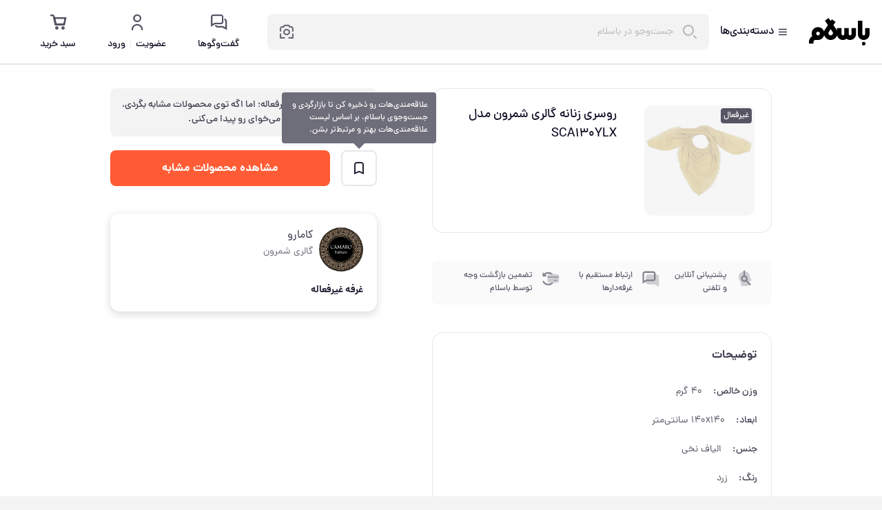

--- FILE ---
content_type: text/html; charset=utf-8
request_url: https://basalam.com/camaro/product/1734010
body_size: 73626
content:
<!DOCTYPE html><html lang="fa" dir="rtl"><head><meta charSet="utf-8"/><link rel="icon" href="https://basalam.com/favicon.ico"/><meta name="viewport" content="minimum-scale=1, initial-scale=1, width=device-width"/><link rel="preconnect" href="https://statics.basalam.com"/><link rel="dns-prefetch" href="https://statics.basalam.com"/><link rel="shortcut icon" type="image/x-icon" href="https://basalam.com/favicon.ico"/><link rel="icon" type="image/png" href="https://basalam.com/icon.png"/><link rel="apple-touch-icon" href="https://basalam.com/icon.png"/><link rel="apple-touch-startup-image" href="https://basalam.com/icon.png"/><link rel="manifest" href="/charsou/manifest.json"/><script type="application/ld+json">{"@type":"Organization","url":"https://www.basalam.com","@context":"http://schema.org","logo":"https://statics.basalam.com/public-36/admin/zY03/10-01/MQgpxV3BbYzQyJCZWqVT3EfxoQMRpl4GEAckA49Z1eYavgQ0hp.png","contactPoint":[{"@type":"ContactPoint","telephone":"+982531075","contactType":"customer service"}],"sameAs":["https://www.instagram.com/basalam_bazaar/","https://twitter.com/basalam_bazaar","https://www.youtube.com/channel/UCvo247FEWt9eHI3_wqZvRbA","https://pinterest.com/basalam_com"]}</script><script type="application/ld+json">{"@type":"WebSite","url":"https://basalam.com/","@context":"https://schema.org","potentialAction":{"@type":"SearchAction","query-input":"required name=search_term_string","target":"https://basalam.com/search?q={search_term_string}"}}</script><title>خرید و قیمت روسری زنانه گالری شمرون مدل SCA130YLX از غرفه کامارو</title><meta name="description" content="خرید اینترنتی روسری زنانه گالری شم از باسلام، از .متنوع ترین جوراب، ساق و ساپورت زنانه ها با بهترین قیمت در باسلام"/><link rel="canonical" href="https://basalam.com/camaro/product/1734010"/><meta property="og:title" content="خرید و قیمت روسری زنانه گالری شمرون مدل SCA130YLX از غرفه کامارو"/><meta property="og:type" content="product"/><meta property="og:description" content="خرید اینترنتی روسری زنانه گالری شم از باسلام، از .متنوع ترین جوراب، ساق و ساپورت زنانه ها با بهترین قیمت در باسلام"/><meta property="og:url" content="https://basalam.com/camaro/product/1734010"/><meta property="og:site_name" content="باسلام؛ بازار بی‌مرز"/><meta property="og:image" content="https://statics.basalam.com/public-7/users/ZLEJ2/2105/B4VaakWQHwTJs4Sro31BoY1z8L0TvTG6VOrJzyxo.jpeg_800X800X70.jpeg"/><meta name="twitter:title" content="خرید و قیمت روسری زنانه گالری شمرون مدل SCA130YLX از غرفه کامارو"/><meta name="twitter:card" content="summary"/><meta name="twitter:site" content="@basalam_bazaar"/><meta name="twitter:description" content="خرید اینترنتی روسری زنانه گالری شم از باسلام، از .متنوع ترین جوراب، ساق و ساپورت زنانه ها با بهترین قیمت در باسلام"/><link rel="preload" as="image" href="https://statics.basalam.com/public-7/users/ZLEJ2/2105/B4VaakWQHwTJs4Sro31BoY1z8L0TvTG6VOrJzyxo.jpeg_512X512X70.jpeg" fetchpriority="high"/><script type="application/ld+json">{"sku":1734010,"mpn":1734010,"@type":"Product","name":"روسری زنانه گالری شمرون مدل SCA130YLX","productID":1734010,"@context":"http://schema.org","description":"روسری نخی زرد ساده کد SCAYL...","image":[{"@type":"ImageObject","contentUrl":"/charsou-assets/3.45.21/_next/static/media/default-image.aa5c295a.webp"},{"contentUrl":"https://statics.basalam.com/public-7/users/ZLEJ2/2105/EOohrSNuWTfU8TngWkUvC3E0znLYOR5B9EkUuBpg.jpeg_800X800X70.jpeg","@type":"ImageObject","author":{"@type":"Person","name":"گالری شمرون"}},{"contentUrl":"https://statics.basalam.com/public-7/users/ZLEJ2/2105/vopmbF5PNv87wXy1I4Oc8wxA4AaehDWQdukzuOxR.jpeg_800X800X70.jpeg","@type":"ImageObject","author":{"@type":"Person","name":"گالری شمرون"}},{"contentUrl":"https://statics.basalam.com/public-7/users/ZLEJ2/2105/xqNOw8KHsajEwKKtJvZSOROPBfGXgLUH78YjrLti.jpeg_800X800X70.jpeg","@type":"ImageObject","author":{"@type":"Person","name":"گالری شمرون"}}],"brand":{"@type":"Brand","name":"کامارو","url":"/camaro"},"deliveryTime":{"@type":"ShippingDeliveryTime","handlingTime":{"minValue":0,"maxValue":14,"@type":"QuantitativeValue"}},"aggregateRating":{"bestRating":5,"worstRating":0,"@type":"AggregateRating","ratingValue":4,"reviewCount":1},"offers":{"@type":"Offer","priceCurrency":"IRR","price":460000,"url":"https://basalam.com/camaro/product/1734010","priceValidUntil":"2026-01-03T13:25:04.453Z","availability":"OutOfStock","seller":{"@type":"Person","name":"کامارو"}},"review":[]}</script><meta name="next-head-count" content="27"/><link rel="preload" as="font" type="font/woff2" crossorigin="anonymous" href="https://basalam.com/charsou/font/dana/DanaFaNum-Regular.woff2"/><link rel="preload" as="font" type="font/ttf" crossorigin="anonymous" href="/charsou-assets/3.45.21/_next/static/media/Timcheh-Icons-2-0-13.ttf"/><link data-next-font="" rel="preconnect" href="/" crossorigin="anonymous"/><link rel="preload" href="/charsou-assets/3.45.21/_next/static/css/aa6cbddb02ba1eac.css" as="style"/><link rel="stylesheet" href="/charsou-assets/3.45.21/_next/static/css/aa6cbddb02ba1eac.css" data-n-g=""/><link rel="preload" href="/charsou-assets/3.45.21/_next/static/css/3b376ef495917282.css" as="style"/><link rel="stylesheet" href="/charsou-assets/3.45.21/_next/static/css/3b376ef495917282.css" data-n-p=""/><link rel="preload" href="/charsou-assets/3.45.21/_next/static/css/f592a0891b8c8ba9.css" as="style"/><link rel="stylesheet" href="/charsou-assets/3.45.21/_next/static/css/f592a0891b8c8ba9.css"/><link rel="preload" href="/charsou-assets/3.45.21/_next/static/css/cee7da3c194a0ecd.css" as="style"/><link rel="stylesheet" href="/charsou-assets/3.45.21/_next/static/css/cee7da3c194a0ecd.css"/><link rel="preload" href="/charsou-assets/3.45.21/_next/static/css/43566ed591866448.css" as="style"/><link rel="stylesheet" href="/charsou-assets/3.45.21/_next/static/css/43566ed591866448.css"/><link rel="preload" href="/charsou-assets/3.45.21/_next/static/css/5ca33b4acd38278f.css" as="style"/><link rel="stylesheet" href="/charsou-assets/3.45.21/_next/static/css/5ca33b4acd38278f.css"/><link rel="preload" href="/charsou-assets/3.45.21/_next/static/css/db8c15933d92a585.css" as="style"/><link rel="stylesheet" href="/charsou-assets/3.45.21/_next/static/css/db8c15933d92a585.css"/><link rel="preload" href="/charsou-assets/3.45.21/_next/static/css/fbb6a38601816eb1.css" as="style"/><link rel="stylesheet" href="/charsou-assets/3.45.21/_next/static/css/fbb6a38601816eb1.css"/><noscript data-n-css=""></noscript><script defer="" nomodule="" src="/charsou-assets/3.45.21/_next/static/chunks/polyfills-c67a75d1b6f99dc8.js"></script><script src="https://basalam.com/charsou/webview-method-preserver.js" defer="" data-nscript="beforeInteractive"></script><script defer="" src="/charsou-assets/3.45.21/_next/static/chunks/5434-4cf77e49add05ea2.js"></script><script defer="" src="/charsou-assets/3.45.21/_next/static/chunks/6823.9f8de0f6d5081ff2.js"></script><script defer="" src="/charsou-assets/3.45.21/_next/static/chunks/7163.684a2abb98384116.js"></script><script defer="" src="/charsou-assets/3.45.21/_next/static/chunks/7396.75de4113eab6758c.js"></script><script defer="" src="/charsou-assets/3.45.21/_next/static/chunks/246-2db262370195aca1.js"></script><script defer="" src="/charsou-assets/3.45.21/_next/static/chunks/8293-675c4e64f91bbf65.js"></script><script defer="" src="/charsou-assets/3.45.21/_next/static/chunks/3620-d5b00c3db4a1c768.js"></script><script defer="" src="/charsou-assets/3.45.21/_next/static/chunks/2998-ecb5345c254712c3.js"></script><script defer="" src="/charsou-assets/3.45.21/_next/static/chunks/5382-b503d33630b776d0.js"></script><script defer="" src="/charsou-assets/3.45.21/_next/static/chunks/8719-298da786d2d738b0.js"></script><script defer="" src="/charsou-assets/3.45.21/_next/static/chunks/8990-9630be5550ac7fea.js"></script><script defer="" src="/charsou-assets/3.45.21/_next/static/chunks/2746-39c8f2d5eab1bd3f.js"></script><script defer="" src="/charsou-assets/3.45.21/_next/static/chunks/4287-2a6119e61f39429e.js"></script><script defer="" src="/charsou-assets/3.45.21/_next/static/chunks/7339-7eff5fe266047ffc.js"></script><script defer="" src="/charsou-assets/3.45.21/_next/static/chunks/3941-fc539a1ca11f40d8.js"></script><script defer="" src="/charsou-assets/3.45.21/_next/static/chunks/8672-78d0ed3415d2ae78.js"></script><script defer="" src="/charsou-assets/3.45.21/_next/static/chunks/3598-64ff507386bf9eaf.js"></script><script defer="" src="/charsou-assets/3.45.21/_next/static/chunks/1586-e479251ff48e2d92.js"></script><script defer="" src="/charsou-assets/3.45.21/_next/static/chunks/928-798b17777bfb1239.js"></script><script defer="" src="/charsou-assets/3.45.21/_next/static/chunks/6688-6d7c8510eb9d4355.js"></script><script defer="" src="/charsou-assets/3.45.21/_next/static/chunks/8291-babe02496187c6c4.js"></script><script defer="" src="/charsou-assets/3.45.21/_next/static/chunks/9548-d368f55054b06c99.js"></script><script defer="" src="/charsou-assets/3.45.21/_next/static/chunks/8951-f839097ca1f58806.js"></script><script defer="" src="/charsou-assets/3.45.21/_next/static/chunks/5433.6cd0794fd35327f9.js"></script><script defer="" src="/charsou-assets/3.45.21/_next/static/chunks/2880.eabb114addbee56a.js"></script><script defer="" src="/charsou-assets/3.45.21/_next/static/chunks/5437.fc30b75c30b74b6f.js"></script><script defer="" src="/charsou-assets/3.45.21/_next/static/chunks/9346.27f6dfad506a62c1.js"></script><script src="/charsou-assets/3.45.21/_next/static/chunks/webpack-c75190eab6f8a536.js" defer=""></script><script src="/charsou-assets/3.45.21/_next/static/chunks/framework-be7ce4f60b98b67c.js" defer=""></script><script src="/charsou-assets/3.45.21/_next/static/chunks/main-f760285d131fbe6d.js" defer=""></script><script src="/charsou-assets/3.45.21/_next/static/chunks/pages/_app-7890cbc40924b983.js" defer=""></script><script src="/charsou-assets/3.45.21/_next/static/chunks/973-e7c5a24207090ec4.js" defer=""></script><script src="/charsou-assets/3.45.21/_next/static/chunks/2079-1314a11f5972d16d.js" defer=""></script><script src="/charsou-assets/3.45.21/_next/static/chunks/3650-023c8b47dc971b57.js" defer=""></script><script src="/charsou-assets/3.45.21/_next/static/chunks/8738-c1e88a915161f6bd.js" defer=""></script><script src="/charsou-assets/3.45.21/_next/static/chunks/1198-149413dda26e3061.js" defer=""></script><script src="/charsou-assets/3.45.21/_next/static/chunks/9303-7968ac2d12a393fb.js" defer=""></script><script src="/charsou-assets/3.45.21/_next/static/chunks/4168-7a8d612c5c48c093.js" defer=""></script><script src="/charsou-assets/3.45.21/_next/static/chunks/pages/%5BvendorIdentifier%5D/product/%5BproductId%5D-504ac447e09e3d1d.js" defer=""></script><script src="/charsou-assets/3.45.21/_next/static/wiAm7KaHanovn9pqYUebu/_buildManifest.js" defer=""></script><script src="/charsou-assets/3.45.21/_next/static/wiAm7KaHanovn9pqYUebu/_ssgManifest.js" defer=""></script></head><body><noscript><iframe src="https://www.googletagmanager.com/ns.html?id=GTM-5S33XRP"
            height="0" width="0" style="display:none;visibility:hidden"></iframe></noscript><div id="__next"><div></div><div></div><div class="_98OdAs"></div><main class="mainTag"><div class="pDywHa"><div><div class="s5EJnb" id="header-placeholder"></div><header class="GBBt04" id="header"><div class="bs-container"><div class="aAbPCa"><div class="oOteWE"><a class="hgCsRc" href="/"><img class="oI3ssn" src="https://basalam.com/img/basalam-logotype.svg" alt="باسلام"/></a><button class="puz3RS"><i class="bi-menu MNFcFU"></i><span>دسته‌بندی‌ها</span></button><div class="bO4QFh"><div class="s7ZkmO"><form class="mnVDyn" action="/s"><div class="cfsJ9Q"><i class="bi-search RqZ0W3"></i><input name="q" autoComplete="off" class="_bZIGc" type="text" placeholder="جست‌وجو در باسلام" value=""/></div></form></div></div></div><div class="IlRPHA"><a class="_90lPG_" href="/account/chats"><i class="bi-chats TH_Q_b" data-badge="0"></i><span class="t_BQxS">گفت‌وگو‌ها</span></a><button class="_90lPG_"><i class="bi-user TH_Q_b"></i><span class="t_BQxS">عضویت <span class="gX3mSj"></span> ورود</span></button><div class="_90lPG_"><i class="bi-shopping-cart TH_Q_b" data-badge="0"></i><span class="t_BQxS">سبد خرید</span></div><div class="_90lPG_"></div></div></div></div></header></div><div class="bs-box bs-box--pt-16"><div class="dkmZz5"><div class="g_DVLh"><div class="bs-breadcrumbs"></div></div></div><div class="dkmZz5"><div class="Y9AB6M" id="pdp-primary-sections"><div class="GVWDL9"><div class="dkmZz5"><div class="BQNrhh"><div class="_yDcn8"><div class="bs-image E13cps"><img alt="توضیحات تصویر" class="bs-image__img" src="https://statics.basalam.com/public-7/users/ZLEJ2/2105/B4VaakWQHwTJs4Sro31BoY1z8L0TvTG6VOrJzyxo.jpeg_512X512X70.jpeg"/><div style="padding-bottom:100%"></div></div><div class="fvwuwx"></div><span class="ZCK3oo bs-label bs-label--primary-text bs-label--md">غیرفعال</span></div><div><div class="XMoPur"> <!-- -->روسری زنانه گالری شمرون مدل SCA130YLX</div><div class="KotBYZ GarLlu"><div class="_4EC5dq"></div><div class="bs-skeleton NSDXLW" style="background-color:var(--gray-050);border-radius:4px;--skeleton-gradient-color:var(--gray-100);width:55px;height:20px"></div></div></div></div></div><section data-hydration-on-demand="true"><div class="dkmZz5"><section class="uPTEF0"><div class="bs-box bs-box--flex bs-box--ai-center"><section class="_0zHuT2"><div class="bs-image"><img alt="توضیحات تصویر" class="bs-image__img" src="https://statics.basalam.com/public-30/photo/explore/aN/08-19/Ch0fHR4i51CtYK3I6sS0mdsxDXhyLi6ZjDZH9zOLub9oJ2VJzl.SVG"/><div style="padding-bottom:100%"></div></div></section><p class="bs-text bs-text--fw-medium bs-text--body-sm bs-text--fs-12 PdjtSW">پشتیبانی آنلاین و تلفنی</p></div><div class="bs-box bs-box--flex bs-box--ai-center"><section class="_0zHuT2"><div class="bs-image"><img alt="توضیحات تصویر" class="bs-image__img" src="https://statics.basalam.com/public-30/photo/explore/aN/08-19/NH9iZgGeJVTxGKz7JBmKtuSLN3TxEwgTxya3tRCfqxBDE5VYiO.SVG"/><div style="padding-bottom:100%"></div></div></section><p class="bs-text bs-text--fw-medium bs-text--body-sm bs-text--fs-12 PdjtSW">ارتباط مستقیم با غرفه‌دارها</p></div><div class="bs-box bs-box--flex bs-box--ai-center"><section class="_0zHuT2"><div class="bs-image"><img alt="توضیحات تصویر" class="bs-image__img" src="https://statics.basalam.com/public-30/photo/explore/aN/08-19/KgH6frMS2AbYNrUj6EuS6WGlCJGdODODKHRVmWYQRx3A5tQLtE.SVG"/><div style="padding-bottom:100%"></div></div></section><p class="bs-text bs-text--fw-medium bs-text--body-sm bs-text--fs-12 PdjtSW">تضمین بازگشت وجه توسط باسلام</p></div></section></div></section><section data-hydration-on-demand="true"><div class="V6D_NO"><div class="dkmZz5"><div class="bs-box bs-box--mt-40"><div class="_2oq3bq">توضیحات</div><div class="C__Q6b"><ul><li class="mAduBb"><p class="bs-text bs-text--fw-medium bs-text--body-lg _23_Yx8">وزن خالص:</p><p class="bs-text bs-text--body-sm bs-text--fs-14 _23_Yx8">40<!-- --> گرم</p></li><li class="mAduBb"><p class="bs-text bs-text--fw-medium bs-text--body-lg bs-text--fs-14 _23_Yx8">ابعاد<!-- -->:</p><p class="bs-text bs-text--body-sm bs-text--fs-14">140x140 سانتی‌متر</p></li><li class="mAduBb"><p class="bs-text bs-text--fw-medium bs-text--body-lg bs-text--fs-14 _23_Yx8">جنس<!-- -->:</p><p class="bs-text bs-text--body-sm bs-text--fs-14">الیاف نخی</p></li><li class="mAduBb"><p class="bs-text bs-text--fw-medium bs-text--body-lg bs-text--fs-14 _23_Yx8">رنگ<!-- -->:</p><p class="bs-text bs-text--body-sm bs-text--fs-14">زرد</p></li><div class="bs-box bs-box--mt-16"><div class="bs-read-more"><p class="PFgGpc bs-read-more__text">روسری نخی زرد ساده کد SCA130YLX از گالری شمرون، با توجه به جنس پارچه به هیچ عنوان لیز نمی خورد و از این جهت به راحتی می توانید با آن حجاب کاملی داشته باشید. از آنجایی که این روسری شیک، به هیچ عنوان لیز نیست، می توانید در زمان خارج شدن از خانه هر مدلی که می پسندید روسری را گره بزنید و موهای خود را آرایش کنید، در زمان بازگشت به خانه به همان شکل دیده می شوید. قواره این روسری، 140 سانتی متر است و رنگ آن امکان ست کردن آن با لباس های بسیاری را به شما می دهد. لازم به ذکر است که در سال 2021 رنگ سال طوسی و زرد است و اگر در کمد خود مانتو طوسی رنگ داشته باشید به راحتی می توانید مطابق با رنگ سال استایل خود را تنظیم نمایید. این روسری دور دوزی ندارد و برای افرادی که با ست های اسپرت علاقه دارند، بسیار مناسب خواهد بود. از طرفی تفاوتی ندارد رنگ پوست شما در چه تونالیته ای قرار دارد، رنگ زرد صورت شما را براق تر و سرزنده تر نشان خواهد داد. از دیگر مزایای قابل توجه این روسری، عدم نیاز آن به اتو کردن است، به عبارتی بعد از هر بار شستشو شاهد چروک شدن آن نخواهید بود، به همین خاطر یکی از بهترین گزینه ها برای استفاده روزانه می باشد. هم چنین با توجه به کیفیت بالای دوخت و الیافی که دارد، بسیار سبک و لطیف است و بر روی سر، خوش فرم قرار می گیرد.</p></div></div></ul></div></div></div></div></section><section data-hydration-on-demand="true"></section><div id="pdp-reviews"><div class="bs-box bs-box--mt-40"><div class="bs-container"><div class="WjR5d6"><p class="bs-text bs-text--heading-3 bs-text--fw-bold">تجربه مشتری‌های غرفه</p><div class="bs-box bs-box--flex bs-box--fd-row bs-box--jc-space-between jhXLRD"><div class="bs-box bs-box--ml-16 bs-box--flex bs-box--ai-flex-start"><a href="/camaro"><div class="bs-avatar bs-avatar--64 bs-avatar--none"><img src="https://statics.basalam.com/public/users/ZLEJ2/2105/3wZMGBhbXdXKTObUW60KHc1mIwLIV8YKSoDlK0HC.png_100X100X90.png" alt="" class="bs-avatar__image"/></div></a><div class="bs-box bs-box--mr-8"><a href="/camaro"><h3 class="bs-text bs-text--fw-medium bs-text--heading-3 qIlH4w">کامارو</h3></a><h4 class="bs-text bs-text--heading-4 bs-text--fw-regular wx2v69">گالری شمرون</h4></div></div><div class="bs-box bs-box--mt-0"><div><div class="m3_CRV"><span class="lULnW_">4.5</span><span class="zM_QMU">از 5</span></div><div class="bs-rating bs-rating--md TOix0N"><div class="bs-rating__wrapper"><div class="bs-rating__star bs-rating__star--active bs-rating__star--readonly" role="button" tabindex="0"><svg viewBox="0 0 24 24" fill="none" xmlns="http://www.w3.org/2000/svg"><path fill="var(--warning)" d="M12.9279 4.79202L14.2024 8.96053H18.3093C19.7255 8.96053 20.292 10.747 19.159 11.6403L15.7602 14.1712L17.0348 18.3397C17.4596 19.6796 15.9018 20.8706 14.9105 19.9774L11.5117 17.4465L8.11291 19.9774C6.97998 20.8706 5.56381 19.6796 5.98866 18.3397L7.26321 14.1712L3.86441 11.6403C2.73147 10.747 3.29794 8.96053 4.71411 8.96053H8.821L10.0956 4.79202C10.5204 3.45214 12.503 3.45214 12.9279 4.79202Z"></path></svg></div><div class="bs-rating__star bs-rating__star--active bs-rating__star--readonly" role="button" tabindex="0"><svg viewBox="0 0 24 24" fill="none" xmlns="http://www.w3.org/2000/svg"><path fill="var(--warning)" d="M12.9279 4.79202L14.2024 8.96053H18.3093C19.7255 8.96053 20.292 10.747 19.159 11.6403L15.7602 14.1712L17.0348 18.3397C17.4596 19.6796 15.9018 20.8706 14.9105 19.9774L11.5117 17.4465L8.11291 19.9774C6.97998 20.8706 5.56381 19.6796 5.98866 18.3397L7.26321 14.1712L3.86441 11.6403C2.73147 10.747 3.29794 8.96053 4.71411 8.96053H8.821L10.0956 4.79202C10.5204 3.45214 12.503 3.45214 12.9279 4.79202Z"></path></svg></div><div class="bs-rating__star bs-rating__star--active bs-rating__star--readonly" role="button" tabindex="0"><svg viewBox="0 0 24 24" fill="none" xmlns="http://www.w3.org/2000/svg"><path fill="var(--warning)" d="M12.9279 4.79202L14.2024 8.96053H18.3093C19.7255 8.96053 20.292 10.747 19.159 11.6403L15.7602 14.1712L17.0348 18.3397C17.4596 19.6796 15.9018 20.8706 14.9105 19.9774L11.5117 17.4465L8.11291 19.9774C6.97998 20.8706 5.56381 19.6796 5.98866 18.3397L7.26321 14.1712L3.86441 11.6403C2.73147 10.747 3.29794 8.96053 4.71411 8.96053H8.821L10.0956 4.79202C10.5204 3.45214 12.503 3.45214 12.9279 4.79202Z"></path></svg></div><div class="bs-rating__star bs-rating__star--active bs-rating__star--readonly" role="button" tabindex="0"><svg viewBox="0 0 24 24" fill="none" xmlns="http://www.w3.org/2000/svg"><path fill="var(--warning)" d="M12.9279 4.79202L14.2024 8.96053H18.3093C19.7255 8.96053 20.292 10.747 19.159 11.6403L15.7602 14.1712L17.0348 18.3397C17.4596 19.6796 15.9018 20.8706 14.9105 19.9774L11.5117 17.4465L8.11291 19.9774C6.97998 20.8706 5.56381 19.6796 5.98866 18.3397L7.26321 14.1712L3.86441 11.6403C2.73147 10.747 3.29794 8.96053 4.71411 8.96053H8.821L10.0956 4.79202C10.5204 3.45214 12.503 3.45214 12.9279 4.79202Z"></path></svg></div><div class="bs-rating__star bs-rating__star--active bs-rating__star--readonly" role="button" tabindex="0"><svg viewBox="0 0 24 24" fill="none" xmlns="http://www.w3.org/2000/svg"><linearGradient id=":Rejsl4qcr6:"><stop offset="50%" stop-color="var(--warning)"></stop><stop offset="50%" stop-color="var(--gray-100)"></stop></linearGradient><path fill="var(--warning)" d="M12.9279 4.79202L14.2024 8.96053H18.3093C19.7255 8.96053 20.292 10.747 19.159 11.6403L15.7602 14.1712L17.0348 18.3397C17.4596 19.6796 15.9018 20.8706 14.9105 19.9774L11.5117 17.4465L8.11291 19.9774C6.97998 20.8706 5.56381 19.6796 5.98866 18.3397L7.26321 14.1712L3.86441 11.6403C2.73147 10.747 3.29794 8.96053 4.71411 8.96053H8.821L10.0956 4.79202C10.5204 3.45214 12.503 3.45214 12.9279 4.79202Z" style="fill:url(&#x27;#:Rejsl4qcr6:&#x27;)"></path></svg></div></div></div></div></div></div><div class="bs-box bs-box--flex bs-box--ai-center bs-box--jc-flex-end"><a class="_6gBbD9" href="/camaro/reviews"><button type="button" class="bs-button bs-button--xs bs-button--outline bs-button--outline bs-button--outline--secondary">مشاهده تجربه مشتری‌ها</button></a></div></div></div></div></div></div><div class="GPLTsZ _0nlBEa"><div class="dkmZz5"><div class="ZWIeUd"><i class="bi-info"></i><div class="M7_aED">این غرفه الان غیرفعاله؛ اما اگه توی محصولات مشابه بگردی، احتمالا چیزی که می‌خوای رو پیدا می‌کنی.</div></div></div><div id="pdp-cta"><div class="dkmZz5"><div class="_5vpfmc MEj3Ye"><div class="RhAwhj"><div class="bPQ4F8"><div class="bs-tooltip-wrapper"><div class="_9__hkV"><button type="button" class="bs-button bs-button--xl bs-button--outline bs-button--outline bs-button--outline--secondary bs-button--square"><i class="bi bi-bookmark bs-button__icon bs-button__icon--center-start bs-button__icon--only"></i></button></div></div></div><div class="k5nCX9"><button type="button" class="bs-button bs-button--xl bs-button--fill bs-button--fill bs-button--fill--primary bs-button--full-width">مشاهده محصولات مشابه</button></div></div></div></div></div><div class="dkmZz5"><section id="pdp-vendor" class="RFvLyH"><div class="bs-box bs-box--flex bs-box--ai-flex-start"><a href="/camaro"><div class="bs-avatar bs-avatar--64 bs-avatar--none"><img src="https://statics.basalam.com/public/users/ZLEJ2/2105/3wZMGBhbXdXKTObUW60KHc1mIwLIV8YKSoDlK0HC.png_100X100X90.png" alt="" class="bs-avatar__image" loading="lazy"/></div></a><div class="bs-box bs-box--mr-8 sVg_L6"><a href="/camaro"><p class="bs-text bs-text--fw-medium bs-text--body-sm bs-text--fs-16 CmYX3s _14BUYL">کامارو</p></a><span class="bs-text bs-text--caption-lg bs-text--fs-14 CmYX3s">گالری شمرون</span><div class="bs-box bs-box--mt-16 bs-box--flex"><div class="bs-skeleton" style="background-color:var(--gray-050);border-radius:50%;--skeleton-gradient-color:var(--gray-100);width:48px;height:48px"></div><div class="bs-box bs-box--mr-8"><div class="bs-skeleton" style="background-color:var(--gray-050);border-radius:50%;--skeleton-gradient-color:var(--gray-100);width:48px;height:48px"></div></div></div></div></div><div class="bs-box bs-box--mt-16"><h4 class="bs-text bs-text--heading-4">غرفه غیرفعاله</h4></div></section></div></div></div></div><div id="pdp-related-product"><section data-hydration-on-demand="true"></section></div></div></div></main><div></div><div></div></div><script id="__NEXT_DATA__" type="application/json">{"props":{"pageProps":{"isPc":true,"asPath":"/camaro/product/1734010","product":{"allowCategoryChange":null,"attributeGroups":[{"attributes":[{"id":216,"required":false,"selectedValues":null,"title":"ابعاد","type":{"description":null,"name":"نویسه","value":3011},"unit":"میلیمتر - مثال: 120*500","value":"140x140 سانتی‌متر"},{"id":221,"required":false,"selectedValues":null,"title":"جنس","type":{"description":null,"name":"نویسه","value":3011},"unit":"","value":"الیاف نخی"},{"id":222,"required":false,"selectedValues":null,"title":"رنگ","type":{"description":null,"name":"نویسه","value":3011},"unit":"","value":"زرد"}],"title":"عمومی"}],"attributes":[{"id":7571339,"key":"ابعاد","value":"140x140 سانتی‌متر"},{"id":7571340,"key":"جنس","value":"الیاف نخی"},{"id":7571341,"key":"رنگ","value":"زرد"}],"backendHttpStatusCode":200,"canAddToCart":false,"category":{"id":232,"parent":{"id":27,"parent":{"id":2,"parent":null,"placeholder":null,"title":"مد و پوشاک","unitTypeId":null},"placeholder":null,"title":"زنانه","unitTypeId":null},"placeholder":null,"title":"جوراب، ساق و ساپورت زنانه","unitTypeId":null},"categoryList":[{"id":7588,"slug":"جوراب-شلواری-مجلسی","title":"جوراب شلواری مجلسی"},{"id":1326,"slug":"پاپوش-بافتنی-زنانه","title":"پاپوش بافتنی زنانه"},{"id":1327,"slug":"پاپوش-زنانه","title":"پاپوش زنانه"},{"id":1328,"slug":"پاپوش-قلاب-بافی","title":"پاپوش قلاب بافی"},{"id":1329,"slug":"جوراب-بافتنی-زنانه","title":"جوراب بافتنی زنانه"},{"id":1330,"slug":"جوراب-بلند-زنانه","title":"جوراب بلند زنانه"},{"id":1331,"slug":"جوراب-پارازین","title":"جوراب پارازین"},{"id":1332,"slug":"جوراب-توری-مجلسی","title":"جوراب توری مجلسی"},{"id":1333,"slug":"جوراب-ساپورتی","title":"جوراب ساپورتی"},{"id":1334,"slug":"جوراب-ساق-بلند-زنانه","title":"جوراب ساق بلند زنانه"},{"id":1335,"slug":"جوراب-شلواری","title":"جوراب شلواری"},{"id":1336,"slug":"جوراب-شلواری-بافت","title":"جوراب شلواری بافت"},{"id":1337,"slug":"جوراب-شلواری-توری","title":"جوراب شلواری توری"},{"id":1338,"slug":"جوراب-شلواری-رنگ-پا","title":"جوراب شلواری رنگ پا"},{"id":1339,"slug":"جوراب-شلواری-سفید","title":"جوراب شلواری سفید"},{"id":1340,"slug":"جوراب-شلواری-شیشه-ای","title":"جوراب شلواری شیشه ای"},{"id":1341,"slug":"جوراب-شلواری-ضخیم","title":"جوراب شلواری ضخیم"},{"id":1342,"slug":"جوراب-شلواری-لانه-زنبوری","title":"جوراب شلواری لانه زنبوری"},{"id":1343,"slug":"جوراب-شلواری-نازک","title":"جوراب شلواری نازک"},{"id":1344,"slug":"جوراب-شیشه-ای-زنانه","title":"جوراب شیشه ای زنانه"},{"id":1345,"slug":"جوراب-کالج-مجلسی","title":"جوراب کالج مجلسی"},{"id":1346,"slug":"جوراب-گیپور","title":"جوراب گیپور"},{"id":1347,"slug":"جوراب-مچی-زنانه","title":"جوراب مچی زنانه"},{"id":1348,"slug":"جوراب-مشکی-زنانه","title":"جوراب مشکی زنانه"},{"id":1349,"slug":"جوراب-نازک-زنانه","title":"جوراب نازک زنانه"},{"id":1350,"slug":"جوراب-نیم-ساق-زنانه","title":"جوراب نیم ساق زنانه"},{"id":1351,"slug":"ساپورت","title":"ساپورت"},{"id":1352,"slug":"ساق-دست","title":"ساق دست"},{"id":1353,"slug":"ست-روسری-و-ساق-دست","title":"ست روسری و ساق دست"}],"createdAt":"2021-05-19T10:53:54+04:30","description":"روسری نخی زرد ساده کد SCA130YLX از گالری شمرون، با توجه به جنس پارچه به هیچ عنوان لیز نمی خورد و از این جهت به راحتی می توانید با آن حجاب کاملی داشته باشید. از آنجایی که این روسری شیک، به هیچ عنوان لیز نیست، می توانید در زمان خارج شدن از خانه هر مدلی که می پسندید روسری را گره بزنید و موهای خود را آرایش کنید، در زمان بازگشت به خانه به همان شکل دیده می شوید. قواره این روسری، 140 سانتی متر است و رنگ آن امکان ست کردن آن با لباس های بسیاری را به شما می دهد. لازم به ذکر است که در سال 2021 رنگ سال طوسی و زرد است و اگر در کمد خود مانتو طوسی رنگ داشته باشید به راحتی می توانید مطابق با رنگ سال استایل خود را تنظیم نمایید. این روسری دور دوزی ندارد و برای افرادی که با ست های اسپرت علاقه دارند، بسیار مناسب خواهد بود. از طرفی تفاوتی ندارد رنگ پوست شما در چه تونالیته ای قرار دارد، رنگ زرد صورت شما را براق تر و سرزنده تر نشان خواهد داد. از دیگر مزایای قابل توجه این روسری، عدم نیاز آن به اتو کردن است، به عبارتی بعد از هر بار شستشو شاهد چروک شدن آن نخواهید بود، به همین خاطر یکی از بهترین گزینه ها برای استفاده روزانه می باشد. هم چنین با توجه به کیفیت بالای دوخت و الیافی که دارد، بسیار سبک و لطیف است و بر روی سر، خوش فرم قرار می گیرد.","discount":null,"freeShipping":{"metaData":{"illegals":{"fromIran":false,"fromSameCity":false},"limits":{"toIran":5000000,"toSameCity":5000000}},"result":true},"hasSelectableVariation":false,"id":1734010,"inventory":0,"isAvailable":false,"isFreeShipping":false,"isProductForRevision":false,"isSaleable":false,"isShowable":false,"isWholesale":null,"locationDeployment":{"description":null,"name":"ارسال توسط غرفه دار","value":3017},"navigation":{"categoryIds":[232],"parent":{"categoryIds":[27],"parent":{"categoryIds":[2],"parent":null,"slug":"apparel","title":"مد و پوشاک"},"slug":"women-apparel","title":"زنانه"},"slug":"women-socks","title":"جوراب، ساق و ساپورت زنانه"},"netWeight":40,"netWeightDecimal":40,"packagedWeight":45,"packagingDimensions":null,"photo":{"id":9784671,"lg":"https://statics.basalam.com/public-7/users/ZLEJ2/2105/B4VaakWQHwTJs4Sro31BoY1z8L0TvTG6VOrJzyxo.jpeg_800X800X70.jpeg","md":"https://statics.basalam.com/public-7/users/ZLEJ2/2105/B4VaakWQHwTJs4Sro31BoY1z8L0TvTG6VOrJzyxo.jpeg_512X512X70.jpeg","original":"https://statics.basalam.com/public-7/users/ZLEJ2/2105/B4VaakWQHwTJs4Sro31BoY1z8L0TvTG6VOrJzyxo.jpeg","sm":"https://statics.basalam.com/public-7/users/ZLEJ2/2105/B4VaakWQHwTJs4Sro31BoY1z8L0TvTG6VOrJzyxo.jpeg_256X256X70.jpeg","xs":"https://statics.basalam.com/public-7/users/ZLEJ2/2105/B4VaakWQHwTJs4Sro31BoY1z8L0TvTG6VOrJzyxo.jpeg_50X50X70.jpeg"},"photos":[{"id":9784687,"lg":"https://statics.basalam.com/public-7/users/ZLEJ2/2105/EOohrSNuWTfU8TngWkUvC3E0znLYOR5B9EkUuBpg.jpeg_800X800X70.jpeg","md":"https://statics.basalam.com/public-7/users/ZLEJ2/2105/EOohrSNuWTfU8TngWkUvC3E0znLYOR5B9EkUuBpg.jpeg_512X512X70.jpeg","original":"https://statics.basalam.com/public-7/users/ZLEJ2/2105/EOohrSNuWTfU8TngWkUvC3E0znLYOR5B9EkUuBpg.jpeg","sm":"https://statics.basalam.com/public-7/users/ZLEJ2/2105/EOohrSNuWTfU8TngWkUvC3E0znLYOR5B9EkUuBpg.jpeg_256X256X70.jpeg","xs":"https://statics.basalam.com/public-7/users/ZLEJ2/2105/EOohrSNuWTfU8TngWkUvC3E0znLYOR5B9EkUuBpg.jpeg_50X50X70.jpeg"},{"id":9784704,"lg":"https://statics.basalam.com/public-7/users/ZLEJ2/2105/vopmbF5PNv87wXy1I4Oc8wxA4AaehDWQdukzuOxR.jpeg_800X800X70.jpeg","md":"https://statics.basalam.com/public-7/users/ZLEJ2/2105/vopmbF5PNv87wXy1I4Oc8wxA4AaehDWQdukzuOxR.jpeg_512X512X70.jpeg","original":"https://statics.basalam.com/public-7/users/ZLEJ2/2105/vopmbF5PNv87wXy1I4Oc8wxA4AaehDWQdukzuOxR.jpeg","sm":"https://statics.basalam.com/public-7/users/ZLEJ2/2105/vopmbF5PNv87wXy1I4Oc8wxA4AaehDWQdukzuOxR.jpeg_256X256X70.jpeg","xs":"https://statics.basalam.com/public-7/users/ZLEJ2/2105/vopmbF5PNv87wXy1I4Oc8wxA4AaehDWQdukzuOxR.jpeg_50X50X70.jpeg"},{"id":9784711,"lg":"https://statics.basalam.com/public-7/users/ZLEJ2/2105/xqNOw8KHsajEwKKtJvZSOROPBfGXgLUH78YjrLti.jpeg_800X800X70.jpeg","md":"https://statics.basalam.com/public-7/users/ZLEJ2/2105/xqNOw8KHsajEwKKtJvZSOROPBfGXgLUH78YjrLti.jpeg_512X512X70.jpeg","original":"https://statics.basalam.com/public-7/users/ZLEJ2/2105/xqNOw8KHsajEwKKtJvZSOROPBfGXgLUH78YjrLti.jpeg","sm":"https://statics.basalam.com/public-7/users/ZLEJ2/2105/xqNOw8KHsajEwKKtJvZSOROPBfGXgLUH78YjrLti.jpeg_256X256X70.jpeg","xs":"https://statics.basalam.com/public-7/users/ZLEJ2/2105/xqNOw8KHsajEwKKtJvZSOROPBfGXgLUH78YjrLti.jpeg_50X50X70.jpeg"}],"preparationDay":1,"price":460000,"primaryPrice":460000,"rating":0,"reviewCount":0,"revision":null,"shippingArea":null,"shippingData":{"illegalForIran":false,"illegalForSameCity":false},"sku":null,"status":{"description":null,"name":"عدم انتشار","value":3790},"statusChanges":null,"summary":null,"title":"روسری زنانه گالری شمرون مدل SCA130YLX","unitQuantity":null,"unitType":null,"updatedAt":"2023-06-20T15:11:31+03:30","variants":null,"variantsSelectedIndex":null,"vendor":{"aboutYourLife":null,"aboutYourPlace":null,"availableCities":null,"categoryType":[{"description":null,"name":"نا مشخص","value":3534}],"city":{"name":"تهران","province":{"description":null,"name":"تهران","value":10},"value":2052},"covers":[{"id":9385817,"lg":"https://statics.basalam.com/public/users/ZLEJ2/2105/GQuCCLCfEWpbeNdruz98W8m5fnmDz00bOwi801zQ.jpeg_1000X300X70.jpeg","md":"https://statics.basalam.com/public/users/ZLEJ2/2105/GQuCCLCfEWpbeNdruz98W8m5fnmDz00bOwi801zQ.jpeg_500X150X70.jpeg","original":"https://statics.basalam.com/public/users/ZLEJ2/2105/GQuCCLCfEWpbeNdruz98W8m5fnmDz00bOwi801zQ.jpeg","sm":"https://statics.basalam.com/public/users/ZLEJ2/2105/GQuCCLCfEWpbeNdruz98W8m5fnmDz00bOwi801zQ.jpeg_100X30X70.jpeg","xs":"https://statics.basalam.com/public/users/ZLEJ2/2105/GQuCCLCfEWpbeNdruz98W8m5fnmDz00bOwi801zQ.jpeg_50X15X70.jpeg"}],"createdAt":"2021-05-07T19:53:42+04:30","eitaa":null,"elapsedTimeFromCreation":"P4Y8M2DT12H46M45S","freeShippingToIran":5000000,"freeShippingToSameCity":5000000,"gallery":[],"homeTabSettings":[{"extraData":null,"isActive":true,"name":"banners","order":1},{"extraData":null,"isActive":true,"name":"highlights","order":2},{"extraData":null,"isActive":true,"name":"notice","order":3},{"extraData":null,"isActive":true,"name":"shelves","order":4},{"extraData":null,"isActive":true,"name":"coupons","order":5},{"extraData":null,"isActive":true,"name":"summary","order":6},{"extraData":null,"isActive":true,"name":"city","order":7},{"extraData":null,"isActive":true,"name":"video","order":8},{"extraData":null,"isActive":true,"name":"channels","order":9},{"extraData":null,"isActive":false,"name":"products","order":10},{"extraData":null,"isActive":true,"name":"main_products","order":11}],"id":248695,"identifier":"camaro","instagram":null,"isActive":false,"lastActivity":"2024-04-14T11:55:47+03:30","logo":{"id":9385934,"lg":"https://statics.basalam.com/public/users/ZLEJ2/2105/h1B8uXACt0bdeXf3b9QW7TB5PZMvRTVXipFBb2zc.jpeg_300X300X70.jpeg","md":"https://statics.basalam.com/public/users/ZLEJ2/2105/h1B8uXACt0bdeXf3b9QW7TB5PZMvRTVXipFBb2zc.jpeg_200X200X70.jpeg","original":"https://statics.basalam.com/public/users/ZLEJ2/2105/h1B8uXACt0bdeXf3b9QW7TB5PZMvRTVXipFBb2zc.jpeg","sm":"https://statics.basalam.com/public/users/ZLEJ2/2105/h1B8uXACt0bdeXf3b9QW7TB5PZMvRTVXipFBb2zc.jpeg_100X100X70.jpeg","xs":"https://statics.basalam.com/public/users/ZLEJ2/2105/h1B8uXACt0bdeXf3b9QW7TB5PZMvRTVXipFBb2zc.jpeg_50X50X70.jpeg"},"notice":"اگر دنبال خرید زیورآلات نقره یا استیل شیک و ترند روز  یا لوازم آرایشی بهداشتی اصل و پوشاک هستید اینجا همونجاست! جدیدترین طرح های دنیای مد و فشن در سریعترین زمان ممکن در دسترس شماست.","productCount":145,"productSortType":null,"score":null,"shippingMethods":[{"description":null,"name":"پست پیشتاز","value":3198},{"description":null,"name":"پیک موتوری","value":3259}],"shippingVersion":1,"status":{"description":null,"name":"غیرفعال","value":2988},"summary":"نمایندگی فروش محصولات برند گالری شمرون در باسلام\nجدیدترین های دنیای مد و فشن در دسترس شماست","telegramChannel":null,"telegramId":null,"title":"کامارو","user":{"avatar":{"id":9386004,"lg":"https://statics.basalam.com/public/users/ZLEJ2/2105/3wZMGBhbXdXKTObUW60KHc1mIwLIV8YKSoDlK0HC.png_300X300X70.png","md":"https://statics.basalam.com/public/users/ZLEJ2/2105/3wZMGBhbXdXKTObUW60KHc1mIwLIV8YKSoDlK0HC.png_200X200X70.png","original":"https://statics.basalam.com/public/users/ZLEJ2/2105/3wZMGBhbXdXKTObUW60KHc1mIwLIV8YKSoDlK0HC.png","sm":"https://statics.basalam.com/public/users/ZLEJ2/2105/3wZMGBhbXdXKTObUW60KHc1mIwLIV8YKSoDlK0HC.png_100X100X90.png","xs":"https://statics.basalam.com/public/users/ZLEJ2/2105/3wZMGBhbXdXKTObUW60KHc1mIwLIV8YKSoDlK0HC.png_50X50X70.png"},"banUser":{},"bio":"پشتیبانی آنلاین کامارو","city":{"name":"تهران","province":{"description":null,"name":"تهران","value":10},"value":2052},"createdAt":"2021-05-07T19:47:11+04:30","gender":{"description":null,"name":"مرد","value":3265},"hashId":"PYwKB","id":2775777,"isBannedInSocial":false,"lastActivity":"2024-04-14T11:55:47+03:30","markedType":null,"name":"گالری شمرون","referralJourneyEnum":null,"userFollowerCount":92,"userFollowingCount":0,"username":null,"vendor":null},"video":null,"worthBuy":null},"video":null,"viewCount":0,"breadcrumbs":{"backendHttpStatusCode":200,"breadcrumbs":[],"mainBreadcrumb":null}},"webVitalData":{"traceId":"ea241996-ac81-418b-8e13-2c8b2c5c600b","pdpReq":41,"pdpFirst":0,"pdpStatus":"vendorInactive","ip":"3.144.207.250","srt":1767499827475,"pageData":51,"initialData":10,"pageProps":41,"hasVideo":false,"categoriesData":12},"userId":null,"authMode":"HTTP_ONLY","deviceId":"0f72aa0e-3e67-437b-9325-d7742aeddd7e","hostname":"basalam.com","isWebview":false,"userAgent":"Mozilla/5.0 (Macintosh; Intel Mac OS X 10_15_7) AppleWebKit/537.36 (KHTML, like Gecko) Chrome/131.0.0.0 Safari/537.36; ClaudeBot/1.0; +claudebot@anthropic.com)","gbFeatures":{"active_engagement_seconds":{"defaultValue":10},"active_vendors_invoice_maker":{"defaultValue":false},"ai-agent-touchpoints":{"defaultValue":{"autocomplete":false,"search-top":false},"rules":[{"condition":{"id":{"$in":["89735","1057888","656037","1497826","7590280","213773","240129","12698361","1208596","18274199"]}},"force":{"autocomplete":true,"home":{"subtitle":"با هوش مصنوعی محصولاتی که میخوای رو پیدا کن","title":"مشاوره با هوش مصنوعی"},"pdp":{"subtitle":"در مورد این محصول با هوش مصنوعی مشورت کن","title":"مشاوره با هوش مصنوعی محصول"},"search-top":false}},{"condition":{"id":{"$in":["1208596","89735","338388","588285","54","277","1769764","56084","316295","1057888","382","800232","467841","725478","1562390","1497826","7590280","213773","240129","12698361","92851"]}},"force":{"autocomplete":true,"search-top":false}},{"coverage":0,"force":{"autocomplete":true,"search-top":false},"hashAttribute":"id"}]},"allow_instant_refund":{"defaultValue":false},"bank_gateway_list":{"defaultValue":[{"id":3362,"logo":"","title":"بانک سامان"},{"id":3589,"logo":"","title":"آسان پرداخت"},{"id":3045,"logo":"","title":"بانک پاسارگاد"}]},"bank_gateway_list_for_charge_credit":{"defaultValue":[{"id":3347,"logo":"","title":"بانک سداد"}]},"banks_supported_instant_refund":{"defaultValue":[{"bankId":1,"bankTitle":"saman"}]},"cart_after_purchase_ces_modal":{"defaultValue":{"delay":2000,"enabled":true}},"charge_credit_minimum_and_maximum_amount":{"defaultValue":{"default":500009,"maximum":10000009,"minimum":200000}},"chat_client_configs":{"defaultValue":{"black_list":[2587468,95229,869029,718323,68565,814019,759404,225310,3989321,3055810,463105,2479521,3009063,5111597,2564801],"cache_status":{"android_cache_version":2,"web_messages_cache_version":1,"web_users_cache_version":1},"chat_crisis_flags":{"attach_product":true,"block_contact":true,"bulk_message":true,"centrifugo":true,"chat":true,"chat_tab":true,"delete_chat":true,"delete_message":true,"direct_modal":true,"icon_in_header":true,"icon_in_navigation":true,"is_typing":false,"last_activity":true,"notifications_tab":true,"pin_product":true,"pusher":true,"review_request":true,"satisfaction_request":true,"search":true,"search_chat_list":true,"send_message":true,"send_picture":true,"send_voice":true,"touchpoint_feed_post":true,"touchpoint_product_page":true,"touchpoint_user":true,"touchpoint_vendor_page":true,"unseen_chat_list_filter":true,"unseen_message_count_chat":true},"chat_rules":{"button":true,"text":"هشدار! \n لطفا به هیچ وجه اطلاعات خصوصی مثل اطلاعات هویتی، کد اعتبارسنجی، رمز، اطلاعات حساب و سایر اطلاعات محرمانه\u0026zwnj;ت رو توی چت برای کسی ارسال نکن، حتی برای اعضای تیم باسلام!\n پرداخت پول سفارش در باسلام فقط از طریق سبد خرید و درگاه بانک انجام می\u0026zwnj;شه. در صورت پرداخت بیرون از باسلام (مثلا کارت به کارت و...) پشتیبانی باسلام، تضمین رضایت و بازگشت پولت رو از دست می\u0026zwnj;دی.\n اگر توی چت، رفتار نامناسب یا مشکوکی از کسی دیدی، حتما گزارش کن."},"data_service_base_url":"https://dal.basalam.com/api_v1.0/chat/data","features_flag":{"group":false,"is_typing":false,"location":true,"voice":true},"force_update":{"force_message":"برای استفاده از بخش گفتگو لطفا اپلیکیشن خود را بروز رسانی کنید.","module_version":null,"module_version_test":""},"live_chat":{"application":{"customer":{"refresh_token_hours":48,"version":421},"vendor":{"refresh_token_hours":48,"version":227}},"centrifuge_users":[],"send_error_to_sentry":false,"service":"centrifuge"},"request_duration":{"default":25,"last_activity_in_chat":120,"socket_connected":45,"socket_non_connected":10000},"review_request":true,"satisfaction_request":true,"user_online":300000,"user_online_recently":1800000,"validation_rules":{"image_size":5}}},"chat_config":{"defaultValue":{"allow_not_login":true,"allowed_links":["https://basalam.com"],"cache":{"enabled":false,"version":3},"cant_receive_message":[2587468,869029,718323,68565,814019,759404,225310,3989321,3055810,463105,2479521,3009063,5111597,2564801],"ces":{"cache":90,"enabled":false},"features":{"attach_file":true,"attach_media":true,"attach_product":true,"attach_review":true,"attach_satisfaction":true,"block_contact":true,"bots_list":[{"contact":{"avatar":"https://statics.basalam.com/public-133/admin/ylMQL/09-27/xoPOMLEWogrlUTrwiz2vSZL0fJebILN0Vx22u4xMQ3GTXLcHz0.png","badge":null,"description":null,"hash_id":"product_desc_bot","id":1223372036731,"name":"توضیح ساز هوشمند برای محصولات باسلامی","vendor":null,"verified":false}}],"can_resize_chat_list":true,"chat":true,"chat_list_more_options":true,"delete_chat":true,"delete_message":true,"edit_message":true,"exit_platform_enabled":false,"forward":true,"request_archive":false,"restore_archive":false,"saved_message":true,"search_chat_list":true,"select_message":25,"send_message":true,"toast_excluded_routes":["/chat"],"unseen_chat_list_filter":true,"user_ids_with_warning":[],"websocket":true},"hint_box":{"show":true,"show_report_button":true,"text":"هشدار! \n لطفا به هیچ وجه اطلاعات خصوصی مثل اطلاعات هویتی، کد اعتبارسنجی، رمز، اطلاعات حساب و سایر اطلاعات محرمانه‌ت رو توی چت برای کسی ارسال نکن، حتی برای اعضای تیم باسلام!\n پرداخت پول سفارش در باسلام فقط از طریق سبد خرید و درگاه بانک انجام می‌شه. در صورت پرداخت بیرون از باسلام (مثلا کارت به کارت و...) پشتیبانی باسلام، تضمین رضایت و بازگشت پولت رو از دست می‌دی.\n اگر توی چت، رفتار نامناسب یا مشکوکی از کسی دیدی، حتما گزارش کن."},"new_hint_box":[{"metadatas":[{"component":"a","href":"/about/messaging-terms","position":2,"size":"sm","target":"_blank","text":"قوانین","type":"button","underlined":true,"variant":"text-link"}],"text":"طبق فقط سفارش‌هایی پشتیبانی دارند که از سبد خرید و  درگاه پرداخت باسلام ثبت بشن."},{"text":"لطفا به هیچ وجه، اطلاعات خصوصی و بانکیت رو اینجا برای کسی ارسال نکن. باسلام هیچوقت از طریق گفت‌وگو درخواست اطلاعات نمی‌کنه."},{"text":"اگر تخلفی در چت دیدی، گزارش کن."}],"notification_tabs":{"enabled":true,"show_read_all":true,"show_settings":false,"tabs":[{"identifier":"all","title":"همه","visibility":"all","visiblity":"all"},{"identifier":"vendor_management","title":"مدیریت غرفه","visibility":"vendor","visiblity":"vendor"},{"identifier":"notice","title":"اطلاعیه‌ها","visibility":"all","visiblity":"all"},{"identifier":"purchase","title":"خرید‌ها","visibility":"all","visiblity":"all"},{"identifier":"social","title":"شبکه اجتماعی","visibility":"all","visiblity":"all"}]},"secure_call_active_vendors":[1045335,222934,266,907326,176716,194860,18895,209096,419590,350306,969214,68244,643346,158865,42734,1139177,494949,270678,23402,105204,79835,220743,134519,727256,949450,190006,518467,537129,1030094,55899,206209,568073,611769,514815,702,382947,807804,314592,815094,1023525,794812,544083,248488,441392,736211,46826,922558,735112,730261,473828,944153,221800,498011,285435,850513,703715,329745,126503,747707,996156,634027,53388,478692,522246,552229,792392,102129,433888,708460,323069,174536,441392,553052,650841,944153,1010836,565559,743023,266823,907332,1217922,421820,388453,649614,716993,134519,193488,504215,803168,843611,510859,769713,772265,787078,26400,286537,432951,507941,610700,619340,636634,823778,849976,947857,973002,1056633,1096847,1169977,1277763,388067,296894,638392,467415,555260,542551,392453,521015,809450,820823,903596,1024911,1251088,2287,171275,372243,901698,1082195,444698,23142,266475,400248,1090728,1093996,818980,580469,1010890,1014446,1015235,1119460,661117,747740,752203,1186263,849316,599557,224104,232867,854916,864007,864817,1017759,310112,310673,315620,499374,607143,613592,872695,689705,692488,784510,788721,1035793,1047427,348247,1050451,1073293,192870,557340,985245,1163855,911798,37961,753397,672602,859701,866831,945849,502087,244461,509407,342523,537829,747740,1279127,739473,33259,491374,102129,1273584,967055,326975,405097,1265062,775107,743428,932976,451370,31897,333269,450943,785060,356525,563905,412036,960920,135809,547941,486935,950605,746315,922396,466237,557621,1063616,377006,619487,269062,99547,392493,328901,925651,965954,1162567,1090023,798237,410182,1020696,424691,156707,521015,1146787,1261445,1200466,1221714,689705,187218,394229,836120,28917,59744,49321,1127393,1060498,656636,502923,1030832,171480,1214396,535139,807494,712561,617368,101500,94355,952402,1177081,368373,310336,1170350,458614,886750,223827,314145,622184,127174,398880,60645,1292149,878725,662280,742063,501889,1251829,1015849,1084937,1047885,1275754,97222,123786,1001313,572198,149570,349867,381922,15006,685847,367413,919447,1007037,978223,493106,655967,386552,65896,22039,401722,1002815,354342,329798,582971,803545,1007782,767028,1311783,1245546,803168,1089456,868789,983685,879294,198318,266823,680222,286537,1159815,502522,1112990,134625,866132,716993,1125583,667174,1255546,427589,1197347,282676,785419,1262053,991281,819471,55146,892527,732894,698511,1113459,810250,731750,400888,1023240,505922,948564,710959,988171,609722,344953,1297068,480342,940429,458875,1198813,227554,1196155,1063264,525350,3314,1081098,158698,979951,982967,224106,1000181,1194363,1025152,25103,365623,1027298,950487,369559,1176701,530921,1281548,1223108,1099394,1059631,795869,114790,608126,468532,80004,559680,1027564,44023,552452,1059676,1027372,15261,821353,403894,340879,1177427,37829,1244334,1069228,434616,683468,456339,216755,437523,170652,260825,656515,1278448,1239770,830174,281480,946928,584528,291279,1116935,256853,1159214,720954,643648,191008,1278810,1248337,679526,1190104,540156,595983,1121979,837667,1056521,885696,401562,1136823,14255,986494,1229704,646775,1208902,861829,1074746,1214594,551359,714068,858523,679863,730257,255045,826541,1011,788788,62561,497147,34876,1065445,1309322,1284193,234885,230373,807663,380880,1086393,720049,224104,166670,589630,1120786,1163855,1117564,1229469,577608,1029623,115923,849489,845780,500417,193139,85929,207807,810225,343626,1073809,873830,1082405,389475,551180,1164135,768721,1319409,911798,1010958,1027698,739206,1182158,1239145,850677,942414,661096,980163,1214084,171731,48393,372209,1099241,102752,460101,1112878,931660,98839,196486,554491,1219369,499259,248488,196824,925972,805919,1033047,40141,926934,672610,732815,1038295,362110,1009293,1001242,1038213,308390,278091,135138,966512,1002152,736701,1056679,315562,650732,1229646,371031,1273761,1259725,100390,217245,1169940,503395,544494,1005883,1268812,491193,474146,862612,1089368,565792,753712,188803,767096,967593,1112917,904740,58610,1307659,141102,763504,361954,480374,977159,552517,861143,379073,1070934,947687,1101598,275961,650841,851275,921628,1063834,384773,517334,12169,1042194,1014255,1021806,370684,1128298,656894,588836,1072202,22127,957555,797654,923551,10131,1208417,518181,569789,724876,333148,1246763,978260,167950,1072143,193768,605238,851725,13831,923905,1247416,164071,303658,217161,1177300,1112553,341088,263566,1093996,1268691,452012,1013579,218985,639894,579023,1195315,1023345,444250,710980,747942,538355,758295,743023,356752,418002,1222424,396350,47536,153159,1178949,249271,252721,1274752,616221,295242,669705,519604,1321063,726737,783709,364112,55690,9841,782008,1152164,459490,957184,727000,1105126,543859,477578,711760,1235703,448636,1228938,287527,423425,677651,1203559,855745,492836,527813,1125860,121267,253686,1187618,138519,676019,1168097,927821,18359,514692,159713,571358,1229666,109632,547202,339470,400655,621060,933114,211079,1083336,5309,161096,634703,858851,331370,1020696,333148,357688,8883,300169,807286,839297,147273,1022734,201249,679311,1145107,1278605,14869,783156,1085787,560949,215555,17375,1276254,468986,106203,1099370,140850,1228105,115880,66788,165069,297425,1082982,501544,457066,1271063,954866,20666,424159,499374,239334,1259081,923565,1020679,476077,1072352,542212,427006,506448,161096,823546,198780,22282,124970,45183,204913,555440,928417,529747,1106371,283893,1277162,400684,189294,1331652,331207,366960,997656,502775,541033,255377,988171,430190,236666,22006,497150,232973,986307,511679,982967,36957,253752,547941,284683,872735,439673,792821,316998,375357,502522,432148,777583,591466,553159,599764,22074,591775,872012,1128298,392437,451670,947857,1210752,541986,299375,663954,1217118,240419,474669,173241,576548,1264174,669621,872174,878186,270106,38861,913022,1216425,876245,565217,1059539,1106002,1271456,360419,1212627,486935,1066733,1338552,493810,114223,151873,346182,533574,1170312,493053,324062,514342,111422,86792,1341842,108340,19791,768818,1023345,67132,1018229,334143,567046,441392,536639,1016769,1082772,571735,577046,1051048,1072145,394187,1221016,1291602,372209,62163,1219487,1385800,787410,5268,128380,1195650,1362627,174418,369633,833181,18150,7358,265047,1275202,41756,274439,1362352,669856,49321,280875,460101,557109,817260,107923,1027564,684494,1315496,727000,130814,1769,873386,268829,1219056,522166,367003,708684,17805,34012,135372,150920,151695,1191525,218239,339067,338404,396583,401770,702886,457736,478002,482136,518840,533043,542170,557322,605183,617620,656204,120811,698208,710709,711862,764113,764374,767029,777358,839396,841349,853009,853062,967487,981939,995665,997813,1002160,1023240,1029623,1054633,1057655,1074295,1085100,1088408,1097337,1169300,1240171,1264269,1273583,1339912,1341360,1356096,1225250,703715,473935,6303,907560,41284,82360,113401,163737,210700,222270,343626,345959,354954,188068,426936,430840,471986,520132,894090,558786,564302,568913,569628,574383,594223,595983,603761,618095,616464,863581,900188,1070930,1129156,1138739,1166826,1170452,1182107,1186906,1217036,1236214,1237522,1267805,1297444,1339199,1346366,446697,867802,638717,1157590,1248083,219014,249385,55022,138519,154552,86173,178323,601547,389783,1320012,804914,508072,475,20177,1074990,200384,490996,739281,1327956,298397,1206655,341550,184023,1004886,497147,861829,1218492,1279205,687362,244697,561456,1240396,703046,780471,571057,336689,145479,1017543,802626,223481,903596,1284665,782538,881596,707802,795869,889586,983445,1161293,1199463,40141,51019,81571,703627,434125,137953,162118,166112,315620,394760,407356,485090,568884,721056,734764,8931,745935,839103,881271,1015373,1061985,1080936,1087141,1169977,1225361,382872,70549,612712,172207,217452,883705,379073,609923,691961,711070,767852,785085,797743,821852,933445,1010718,1056679,1324166,851346,1042732,162381,358448,1113587,323069,855731,139672,48568,930242,421507,533519,883705,749803,1255235,684452,156732,1107315,325747,34999,842217]},"rules":[{"condition":{"id":"266"},"force":{"allow_not_login":true,"allowed_links":["https://basalam.com"],"cache":{"enabled":false,"version":3},"cant_receive_message":[2587468,869029,718323,68565,814019,759404,225310,3989321,3055810,463105,2479521,3009063,5111597,2564801],"ces":{"cache":90,"enabled":false},"features":{"attach_file":true,"attach_media":true,"attach_product":true,"attach_review":true,"attach_satisfaction":true,"block_contact":true,"bots_list":[{"contact":{"avatar":"https://statics.basalam.com/public-133/admin/ylMQL/09-27/xoPOMLEWogrlUTrwiz2vSZL0fJebILN0Vx22u4xMQ3GTXLcHz0.png","badge":null,"description":null,"hash_id":"product_desc_bot","id":1223372036731,"name":"توضیح ساز هوشمند برای محصولات باسلامی","vendor":null,"verified":false}}],"can_resize_chat_list":true,"chat":true,"chat_list_more_options":true,"delete_chat":true,"delete_message":true,"edit_message":true,"forward":true,"request_archive":false,"restore_archive":false,"saved_message":true,"search_chat_list":true,"select_message":25,"send_message":true,"toast_excluded_routes":["/chat"],"unseen_chat_list_filter":true,"user_ids_with_warning":[],"websocket":true},"hint_box":{"show":true,"show_report_button":true,"text":"هشدار! \n لطفا به هیچ وجه اطلاعات خصوصی مثل اطلاعات هویتی، کد اعتبارسنجی، رمز، اطلاعات حساب و سایر اطلاعات محرمانه‌ت رو توی چت برای کسی ارسال نکن، حتی برای اعضای تیم باسلام!\n پرداخت پول سفارش در باسلام فقط از طریق سبد خرید و درگاه بانک انجام می‌شه. در صورت پرداخت بیرون از باسلام (مثلا کارت به کارت و...) پشتیبانی باسلام، تضمین رضایت و بازگشت پولت رو از دست می‌دی.\n اگر توی چت، رفتار نامناسب یا مشکوکی از کسی دیدی، حتما گزارش کن."},"new_hint_box":[{"metadatas":[{"component":"a","href":"/about/messaging-terms","position":2,"size":"sm","target":"_blank","text":"قوانین","type":"button","underlined":true,"variant":"text-link"}],"text":"طبق فقط سفارش‌هایی پشتیبانی دارند که از سبد خرید و  درگاه پرداخت باسلام ثبت بشن."},{"text":"لطفا به هیچ وجه، اطلاعات خصوصی و بانکیت رو اینجا برای کسی ارسال نکن. باسلام هیچوقت از طریق گفت‌وگو درخواست اطلاعات نمی‌کنه."},{"text":"اگر تخلفی در چت دیدی، گزارش کن."}],"notification_tabs":{"enabled":true,"show_read_all":true,"show_settings":false,"tabs":[{"identifier":"all","title":"همه","visibility":"all","visiblity":"all"},{"identifier":"vendor_management","title":"مدیریت غرفه","visibility":"vendor","visiblity":"vendor"},{"identifier":"notice","title":"اطلاعیه‌ها","visibility":"all","visiblity":"all"},{"identifier":"purchase","title":"خرید‌ها","visibility":"all","visiblity":"all"},{"identifier":"social","title":"شبکه اجتماعی","visibility":"all","visiblity":"all"}]},"secure_call_active_vendors":[222934,266,907326,176716,194860,18895,209096,419590,350306,969214,68244,643346,158865,42734,1139177,1006152,494949,270678,23402,105204,79835,220743,134519,727256,949450,190006,518467,537129,1030094,55899,206209,568073,611769,514815,702,382947,807804,314592,815094,1023525,794812,544083,248488,441392,736211,46826,922558,735112,730261,473828,944153,221800,498011,285435,850513,703715,329745,126503,747707,996156,634027,53388,478692,522246,552229,792392,102129,433888,708460,323069,174536,441392,553052,650841,944153,1010836,565559,743023,266823,907332,1217922,421820,388453,649614,716993,134519,193488,504215,803168,843611,510859,769713,772265,787078,26400,286537,432951,507941,610700,619340,636634,823778,849976,947857,973002,1056633,1096847,1169977,1277763,388067,296894,638392,467415,555260,583739,542551,392453,521015,809450,820823,903596,1024911,1251088,2287,171275,372243,901698,1082195,444698,23142,266475,400248,1090728,1093996,923357,818980,580469,1010890,1014446,1015235,1119460,661117,747740,752203,1186263,849316,599557,224104,232867,854916,864007,864817,1017759,310112,310673,315620,499374,607143,613592,872695,689705,692488,784510,788721,1035793,1047427,348247,1050451,1073293,192870,557340,985245,1163855,911798,37961,753397,672602,859701,866831,945849,502087,244461,509407,342523,537829,747740,1279127,739473,33259,491374,102129,1273584,967055,326975,405097,1265062,775107,743428,932976,451370,31897,333269,450943,785060,356525,563905,412036,960920,135809,547941,486935,950605,746315,922396,466237,557621,1063616,377006,619487,269062,99547,392493,328901,925651,965954,1162567,1090023,798237,410182,1020696,424691,156707,521015,1146787,1261445,1200466,1221714,689705,187218,394229,836120,28917,59744,49321,1127393,1060498,656636,502923,1030832,171480,1214396,535139,807494,712561,617368,101500,94355,952402,1177081,368373,310336,1170350,458614,886750,223827,314145,622184,127174,398880,60645,1292149,878725,662280,742063,501889,1251829,1015849,1084937,1047885,1275754,97222,123786,1001313,572198,149570,349867,381922,15006,685847,367413,919447,1007037,978223,493106,655967,386552,65896,22039,401722,1002815,354342,329798,582971,803545,1007782,767028,1311783,1245546,803168,1089456,868789,983685,879294,198318,266823,680222,286537,1159815,502522,1112990,134625,866132,716993,1125583,667174,1255546,427589,1197347,282676,785419,1262053,991281,819471,55146,892527,732894,698511,1113459,389328,810250,731750,400888,1023240,505922,948564,710959,988171,609722,344953,1297068,480342,940429,458875,1198813,227554,1196155,1063264,525350,3314,1081098,158698,979951,982967,224106,1000181,1194363,1025152,25103,365623,1027298,950487,369559,1176701,530921,1281548,1223108,1099394,1059631,795869,114790,608126,468532,80004,559680,1027564,44023,552452,1059676,1027372,15261,821353,403894,340879,1177427,37829,1244334,1069228,434616,683468,456339,216755,437523,170652,260825,656515,1278448,1239770,830174,281480,946928,584528,291279,1116935,256853,1159214,720954,643648,191008,1278810,1248337,679526,1190104,540156,595983,1121979,837667,1056521,885696,401562,1136823,14255,986494,1229704,646775,1208902,861829,1074746,1214594,551359,714068,858523,679863,730257,255045,826541,1011,788788,62561,497147,34876,1065445,1309322,1284193,234885,230373,807663,380880,1086393,720049,224104,166670,589630,1120786,1163855,1117564,1229469,577608,1029623,115923,849489,845780,500417,193139,85929,207807,810225,343626,1073809,873830,1082405,389475,551180,1164135,768721,1319409,911798,1010958,1027698,739206,1182158,1239145,850677,942414,661096,980163,1214084,171731,48393,372209,1099241,102752,460101,1112878,931660,98839,196486,554491,1219369,499259,248488,196824,925972,805919,1033047,40141,926934,672610,732815,1038295,362110,1009293,1001242,1038213,308390,278091,135138,966512,1002152,736701,1056679,315562,650732,1229646,371031,1273761,1259725,100390,217245,1169940,503395,544494,1005883,1268812,491193,474146,862612,1089368,565792,753712,188803,767096,967593,1112917,904740,58610,1307659,141102,763504,361954,480374,977159,552517,861143,379073,1070934,947687,1101598,275961,650841,851275,921628,1063834,384773,517334,12169,1042194,1014255,1021806,370684,1128298,656894,588836,1072202,22127,957555,797654,923551,10131,1208417,518181,569789,724876,333148,1246763,978260,167950,1072143,193768,605238,851725,13831,923905,1247416,164071,303658,217161,1177300,1112553,341088,263566,1093996,1268691,452012,1013579,218985,639894,579023,1195315,1023345,444250,710980,747942,538355,758295,743023,356752,418002,1222424,396350,47536,153159,1178949,249271,252721,1274752,616221,295242,669705,519604,1321063,726737,783709,364112,55690,9841,782008,1152164,459490,957184,727000,1105126,543859,477578,711760,1235703,448636,1228938,287527,423425,677651,1203559,855745,492836,527813,1125860,121267,253686,1187618,138519,676019,1168097,927821,18359,514692,159713,571358,1229666,109632,547202,339470,400655,621060,933114,211079,1083336]}},{"condition":{"id":"18895"},"force":{"allow_not_login":true,"allowed_links":["https://basalam.com"],"cache":{"enabled":false,"version":3},"cant_receive_message":[2587468,869029,718323,68565,814019,759404,225310,3989321,3055810,463105,2479521,3009063,5111597,2564801],"ces":{"cache":90,"enabled":true},"features":{"attach_file":true,"attach_media":true,"attach_product":true,"attach_review":true,"attach_satisfaction":true,"block_contact":true,"chat":true,"chat_list_more_options":true,"delete_chat":true,"delete_message":true,"edit_message":true,"forward":true,"request_archive":false,"restore_archive":false,"saved_message":true,"search_chat_list":true,"select_message":25,"send_message":true,"unseen_chat_list_filter":true,"websocket":true},"hint_box":{"show":true,"show_report_button":true,"text":"هشدار! \n لطفا به هیچ وجه اطلاعات خصوصی مثل اطلاعات هویتی، کد اعتبارسنجی، رمز، اطلاعات حساب و سایر اطلاعات محرمانه‌ت رو توی چت برای کسی ارسال نکن، حتی برای اعضای تیم باسلام!\n پرداخت پول سفارش در باسلام فقط از طریق سبد خرید و درگاه بانک انجام می‌شه. در صورت پرداخت بیرون از باسلام (مثلا کارت به کارت و...) پشتیبانی باسلام، تضمین رضایت و بازگشت پولت رو از دست می‌دی.\n اگر توی چت، رفتار نامناسب یا مشکوکی از کسی دیدی، حتما گزارش کن."},"new_hint_box":[{"metadatas":[{"component":"a","href":"/about/messaging-terms","position":2,"size":"sm","target":"_blank","text":"قوانین","type":"button","underlined":true,"variant":"text-link"}],"text":"طبق فقط سفارش‌هایی پشتیبانی دارند که از سبد خرید و  درگاه پرداخت باسلام ثبت بشن."},{"text":"لطفا به هیچ وجه، اطلاعات خصوصی و بانکیت رو اینجا برای کسی ارسال نکن. باسلام هیچوقت از طریق گفت‌وگو درخواست اطلاعات نمی‌کنه."},{"text":"اگر تخلفی در چت دیدی، گزارش کن."}],"notification_tabs":{"enabled":true,"show_read_all":true,"show_settings":false,"tabs":[{"identifier":"all","title":"همه","visibility":"all","visiblity":"all"},{"identifier":"vendor_management","title":"مدیریت غرفه","visibility":"vendor","visiblity":"vendor"},{"identifier":"notice","title":"اطلاعیه‌ها","visibility":"all","visiblity":"all"},{"identifier":"purchase","title":"خرید‌ها","visibility":"all","visiblity":"all"},{"identifier":"social","title":"شبکه اجتماعی","visibility":"all","visiblity":"all"}]},"secure_call_active_vendors":[222934,266,907326,176716]}},{"condition":{"id":"194860"},"force":{"allow_not_login":true,"allowed_links":["https://basalam.com"],"cache":{"enabled":false,"version":3},"cant_receive_message":[2587468,869029,718323,68565,814019,759404,225310,3989321,3055810,463105,2479521,3009063,5111597,2564801],"ces":{"cache":90,"enabled":true},"features":{"attach_file":true,"attach_media":true,"attach_product":true,"attach_review":true,"attach_satisfaction":true,"block_contact":true,"chat":true,"chat_list_more_options":true,"delete_chat":true,"delete_message":true,"edit_message":true,"forward":true,"request_archive":false,"restore_archive":false,"saved_message":true,"search_chat_list":true,"select_message":25,"send_message":true,"unseen_chat_list_filter":true,"websocket":true},"hint_box":{"show":true,"show_report_button":true,"text":"هشدار! \n لطفا به هیچ وجه اطلاعات خصوصی مثل اطلاعات هویتی، کد اعتبارسنجی، رمز، اطلاعات حساب و سایر اطلاعات محرمانه‌ت رو توی چت برای کسی ارسال نکن، حتی برای اعضای تیم باسلام!\n پرداخت پول سفارش در باسلام فقط از طریق سبد خرید و درگاه بانک انجام می‌شه. در صورت پرداخت بیرون از باسلام (مثلا کارت به کارت و...) پشتیبانی باسلام، تضمین رضایت و بازگشت پولت رو از دست می‌دی.\n اگر توی چت، رفتار نامناسب یا مشکوکی از کسی دیدی، حتما گزارش کن."},"new_hint_box":[{"metadatas":[{"component":"a","href":"/about/messaging-terms","position":2,"size":"sm","target":"_blank","text":"قوانین","type":"button","underlined":true,"variant":"text-link"}],"text":"طبق فقط سفارش‌هایی پشتیبانی دارند که از سبد خرید و  درگاه پرداخت باسلام ثبت بشن."},{"text":"لطفا به هیچ وجه، اطلاعات خصوصی و بانکیت رو اینجا برای کسی ارسال نکن. باسلام هیچوقت از طریق گفت‌وگو درخواست اطلاعات نمی‌کنه."},{"text":"اگر تخلفی در چت دیدی، گزارش کن."}],"notification_tabs":{"enabled":true,"show_read_all":true,"show_settings":false,"tabs":[{"identifier":"all","title":"همه","visibility":"all","visiblity":"all"},{"identifier":"vendor_management","title":"مدیریت غرفه","visibility":"vendor","visiblity":"vendor"},{"identifier":"notice","title":"اطلاعیه‌ها","visibility":"all","visiblity":"all"},{"identifier":"purchase","title":"خرید‌ها","visibility":"all","visiblity":"all"},{"identifier":"social","title":"شبکه اجتماعی","visibility":"all","visiblity":"all"}]},"secure_call_active_vendors":[222934,266,907326,176716]}}]},"chat_confirmation_prompt":{"defaultValue":"multiple_button"},"chat_product_card_new":{"defaultValue":false,"rules":[{"condition":{"id":"1039192"},"force":true},{"coverage":1,"hashAttribute":"id","key":"chat_product_card_new_web","variations":[false,true],"weights":[0.5,0.5]}]},"create_review_configs":{"defaultValue":{"image_count":3,"image_size":8,"reasons":false}},"create_vendor_landing_configs":{"defaultValue":{"benefits":{"centerImage":"https://statics.basalam.com/public-81/admin/yDBE2/05-11/ImaCJVLYOonnd2tY9XR2YdGHVrvx0IEkPdP5aZzrqGA4SIyMFr.jpg","items":[{"description":"یه مسیر امن و حساب‌شده برای فروش قسطی داری و مشتری‌های بیشتری سراغت میان.","image":"https://statics.basalam.com/public-81/admin/yDBE2/05-11/IJ6Axd9MaTNWWvaSqdQyR5zK6wdctx5yNgjUwKpX4vVGqa430n.SVG","title":"امکان فروش قسطی و اعتباری"},{"description":"بدون نیاز به نرم‌افزار حسابداری، ریز سفارش‌ها، فروش، درآمد و کارمزدت رو ببین.","image":"https://statics.basalam.com/public-81/admin/yDBE2/05-11/yd6JONsXbrQtohHJvC3S7wZId4UPoeOI0snILVmkq5o0In5mtQ.SVG","title":"تسویه حساب شفاف با گزارش‌های دقیق"},{"description":"به خاطر ضمانت باسلام، مشتری‌ها موقع ثبت سفارش، کل مبلغ رو یکجا پرداخت می‌کنند.","image":"https://statics.basalam.com/public-81/admin/yDBE2/05-11/YXbTCA5nkXuNONOhKqfqHWFRA5OfA0uLovVCf602BaS653TBnm.SVG","title":"برخورداری از اعتماد مشتری‌ها"},{"description":"همه ایران باسلام رو از تبلیغات تلویزیونی می‌بینن.‌ بدون هزینه، بازدید زیادی داری.","image":"https://statics.basalam.com/public-81/admin/yDBE2/05-11/CPzRlhdaSWaNObEiGXWhSElXTatqp7UCSUgQQGFE56jIPM1w5q.SVG","title":"تبلیغ تلویزیونی بدون هزینه"},{"description":"باسلام بین شما و مشتری‌هات دیوار نمي‌کشه. خودت مستقیم با مشتری‌هات صحبت کن.","image":"https://statics.basalam.com/public-81/admin/yDBE2/05-11/t6LEQaZ5Va1cA8jIwpEFAes2uUXHmhHJ9fRTXDPzhk0EONf9h1.SVG","title":"ارتباط مستقیم با مشتری"},{"description":"خودت و مشتری‌هات به هر مشکلی خوردید، می‌تونید از پشتیبانی باسلام کمک بگیرید.","image":"https://statics.basalam.com/public-81/admin/yDBE2/05-11/oChBYEnoMpBqdMEkCqpLTIWfy03IIzarO7hqhJ3ElRDB1Gk5KS.SVG","title":"پشتیبانی حرفه‌ای در کنار شما"}],"title":"مزایای فروش در %bباسلام%b"},"faq":{"title":"سوال‌های پرتکرار"},"hero":{"backgroundsDesktop":["https://statics.basalam.com/public-81/admin/yDBE2/05-10/jd9YDUNHBh5XBoo8j7TFzmUv9rnSaiqshnFy0PyY8Vr2rrybJX.jpg","https://statics.basalam.com/public-82/admin/yDBE2/05-14/vjrNauTrYglRhCEb7yDjpr8j9S9i57MIS6vWGllSgNivHx1xK6.jpg","https://statics.basalam.com/public-82/admin/yDBE2/05-14/5JPiwEEXTTLaNXOEqERnL1fW5xDxgtRTRz0BLk5b9DHs2jbZxR.jpg","https://statics.basalam.com/public-82/admin/yDBE2/05-14/0HCUZDtNOUMOnUDdq4P4OpaO21B93SKBxgMA8LCYh8ivspHI2v.jpg","https://statics.basalam.com/public-82/admin/yDBE2/05-14/PxCrIbHR6t00uqGQfyKC2Z7PKIHXjDkE9uWFAKHuDzxORRRQyB.jpg","https://statics.basalam.com/public-82/admin/yDBE2/05-14/r62UezMZPKsr5C7BN7sEBtP8Syvc3SU02nOCdUTdgfqrPbwITL.jpg"],"backgroundsMobile":["https://statics.basalam.com/public-81/admin/yDBE2/05-12/fyYb18Abd3CzLkrrtpaZOPeHKeV4WlQP7cWWJLzmREohmD8KHM.png","https://statics.basalam.com/public-82/admin/yDBE2/05-14/WJeUhpTTKmgoBuYxj8YYTPxzzsUa11kyjwJNHmEpSPWI3QO10q.jpg","https://statics.basalam.com/public-82/admin/yDBE2/05-14/zc5PlP63DadFA4dXQGTjw03CGECqaZ1hbjtOYUZ0wDzd3rgkkg.jpg","https://statics.basalam.com/public-82/admin/yDBE2/05-14/2LFRuqyoanzh1tedZM05HgYYIf7FbWwBnm8W0mKH2XEKBB1AVK.jpg","https://statics.basalam.com/public-82/admin/yDBE2/05-14/4gQPDWrrRpg43k9AUuSIWPKYh29RWRtj4wIPAWB7kZ31lMUFtR.jpg","https://statics.basalam.com/public-82/admin/yDBE2/05-14/eajyuIbhaIlKZ23if5A0mpS78bWr981K3hTD43AM3kvhwJBb8C.jpg"],"createLegalVendorButton":"ایجاد غرفه حقوقی","createVendorButton":"ایجاد غرفه","description":"به جمع %d هزار نفری غرفه‌دارها بیا","title":"به همه ایران بفروش"},"startVendor":{"images":{"desktop":"https://statics.basalam.com/public-85/admin/yDBE2/05-25/pTzXO1uR6jLHaHR8FGwcKlcFOBKzeqkVLCd3DhwExz7eLciGlo.SVG","mobile":"https://statics.basalam.com/public-81/admin/yDBE2/05-12/lovUt0u43XqLjkRMhcA7Vrbv2K1JKDjedCy5DZl39BkLzedWFp.SVG"},"title":"شروع %bغرفه‌داری%b در باسلام، فقط در چند دقیقه"},"stats":{"buyers":{"count":5000000,"image":"https://statics.basalam.com/public-81/admin/yDBE2/05-11/pxBmgNqiWwyjMa5TYNKRAMgAp4KQixUnCX1zUrvgvBfXI1P9Wo.SVG","title":"خریدار واقعی"},"description":"جای خودت رو توی این بازار بزرگ پیدا کن و بدرخش!","users":{"count":350000,"image":"https://statics.basalam.com/public-81/admin/yDBE2/05-11/WS5T24RQty6oDsPf5PYIrI6vrjqf1mYKJfOwmOGJFCp681HWJ6.SVG","title":"کاربر ثبت‌نامی"},"vendors":{"count":150000,"image":"https://statics.basalam.com/public-81/admin/yDBE2/05-11/MYssiWHAs2aogR2U2v31xTdiQg3aWtKgY0EfTikw6ustVMIXdf.SVG","title":"غرفه"}},"successStories":{"caption":"همه موفق‌ها یه روزی مثل امروز شما شروع کردند","testimonials":[{"text":"«نصب این برچسب‌ها کار هر کسی نیست ولی با قابلیت گفتگوی باسلام، هیچ کاری نشد نداره. مشتری‌هامون رو یه جوری راهنمایی می‌کنیم که خودشون یه پا اوستا بشن.»","vendorName":"آریو برچسب","video":"https://statics.basalam.com/public-83/admin/yDBE2/05-18/zN1kKUEEkeRWbEBskH7GohzZMGVG6tBqRlxRFxz2JzurEB1UIZ.mp4","videoPoster":"https://statics.basalam.com/public-83/admin/yDBE2/05-18/Z51SZWUBQjZ1daQfMChsI5VYgC7j9Rf3L3GUkHgkbQggH4cWE0.jpg"},{"text":"«خیلی‌ از دوستام می‌گفتن خرید حضوری کفش هم سخته، تو می‌خوای آنلاین بفروشیش؟ الان ولی به جایی رسیدم که فروش غرفه‌ باسلامم از مغازه‌م بیشتره»","vendorName":"کیف و کفش آیلین","video":"https://statics.basalam.com/public-83/admin/yDBE2/05-18/W4uzrfAZdJjYm3jzx6Y77yTTKSssFSiy3JAOqY0hkxmfUlBdek.mp4","videoPoster":"https://statics.basalam.com/public-83/admin/yDBE2/05-18/MRbi9qKuUAcXxHDxJjw0TzRltkhrIfkEF5Tu9suGj45bwE7fTU.jpg"},{"text":"«باسلام باعث شد ذائقه مردم ایران رو بهتر بشناسیم. ما ۹۰ تا از محصولات غرفه‌مون رو به پیشنهاد مشتری‌های باسلام تولید کردیم.»","vendorName":"محصولات گیاهی نیکو","video":"https://statics.basalam.com/public-83/admin/yDBE2/05-18/2om7oyPJimGOoWFfoHRRX8lNSdgtgVU6LcYMVimIErdYhhyfIL.mp4","videoPoster":"https://statics.basalam.com/public-83/admin/yDBE2/05-18/mqqUQ3W8zsSEF6mr34LFqVUktCdRsSA6AFh0FlTpogr14MlP1O.jpg"},{"text":"«کارمون رو با چند کیلو روغن کرمانشاهی سوغاتی شروع کردیم. حالا یه کارخونه داریم که با کمک باسلام به همه جای ایران روغن می‌فرسته.»","vendorName":"روغن حیوانی کرمانشاهی آرتیشو","video":"https://statics.basalam.com/public-83/admin/yDBE2/05-18/CZc9C5S6EUezxdf7qkFRLPw8FBSI5icq2NlpkuZOVIXBw1ff4K.mp4","videoPoster":"https://statics.basalam.com/public-83/admin/yDBE2/05-18/p317OMqse4BdqQLoG9EOXspUzgFZerjmBzmgi01cnkio7sZMRW.jpg"},{"text":"«باغ پسته پدری‌ رو آوردم باسلام تا واسطه‌ها رو حذف کنم. شکر خدا الان یکی از پرفروش‌ترین غرفه‌های این بازارم.»","vendorName":"پسته نوق رفسنجان","video":"https://statics.basalam.com/public-83/admin/yDBE2/05-18/43j6meTfwXQoVZX7ky2uFLQIl5ivsuNllSdjJUYLNCD07C698g.mp4","videoPoster":"https://statics.basalam.com/public-83/admin/yDBE2/05-18/FDsBYYouIrwCXsZRyaF0yywYVDcLfpdYLJnM1nPCAjqs9HfL4k.jpg"}],"title":"تجربه %bغرفه‌های%b موفق باسلام"}}},"credit_request_display_priority":{"defaultValue":"","rules":[{"coverage":1,"hashAttribute":"id","key":"credit_request_display_priority_app","variations":["high","low"],"weights":[0.5,0.5]}]},"credit_request_type_amount":{"defaultValue":{"basic":{"max":15000000,"min":500000},"lendtechMellat":{"max":100000000,"min":10000000},"premium":{"max":150000000,"min":10000000}}},"credit_settlement_new_journey":{"defaultValue":true},"dastyar_ai":{"defaultValue":{"chat_summarizer":false,"service_summarizer":true,"stt":true,"ticket_suggestion":true}},"default_active_spent_credit":{"defaultValue":true,"rules":[{"condition":{"id":"1037539"},"force":false}]},"discovery_categories_tab_view":{"defaultValue":true,"rules":[{"condition":{"id":"336618"},"force":true}]},"discovery_reels_view":{"defaultValue":true},"example_upload_config":{"defaultValue":{"enabled":true,"max_files":4}},"explore_configs":{"defaultValue":{"read_only_user":{"user_id":1,"value":false}}},"extended_order_guarantee_fee":{"defaultValue":"no_support_fee","rules":[{"condition":{"id":"16547458"},"force":"support_fee_1"},{"coverage":1,"hashAttribute":"id","key":"extended_order_guarantee_fee_app","variations":["no_support_fee","support_fee_1","support_fee_2","no_support_fee"],"weights":[0.17,0.33,0.33,0.17]}]},"extensions_widget_configs":{"defaultValue":{"addProductPluginsIds":[199,73,156,48,152],"appsIntegration":[{"id":93,"url":"https://admin.hamsalam.ir/select-platform?platform=digikala"},{"id":161,"url":"https://admin.hamsalam.ir/select-platform?platform=sazito"},{"id":13,"url":"https://wordpress.org/plugins/sync-basalam/"},{"id":162,"url":"https://admin.hamsalam.ir/select-platform?platform=hamsalam"}],"chatExtensionsIds":[208,58,53,167,66],"financeExtensionsIds":[142,201],"insightExtensionsIds":[208,69,157,56,75,54],"integrationsIds":[93,13,161,162],"orderExtensionsIds":[1,90,84,4],"pricingExtensionsIds":[127,49],"topTen":[208,13,93,1,199,48,142,73,58,53],"vendorStories":[{"createdAt":"2025-10-20 05:25:07","id":111,"isFollowed":false,"isHighlighted":false,"isLiked":false,"isSeen":false,"link":{"link":"http://basalam.com","title":"باسلام - بازار ایرانیان"},"metadata":{"link":{"containerHeight":0,"containerWidth":400,"height":0,"width":400,"xpos":400,"ypos":0}},"photo":{"id":1,"url":"https://statics.basalam.com/public-140/story/photo/XbVxw/10-20/IfgSjsUZGwLKs5uwLyz9WENGc1NqUtI1bwg0rrFM4cjDWNrBob.jpg_1080X1920X70.jpg"},"schema_v":"_v1_v2","userId":1}]}},"father_day_landing_flags":{"defaultValue":{"imageAI":true,"quiz":true},"rules":[{"condition":{"id":"215445"},"force":{"imageAI":true,"quiz":true}}]},"feed_configs":{"defaultValue":{"add_post":false,"comment":false,"feed":false,"feed_tab_in_profile_page":false,"feed_tabs":false,"follow_unfollow":true,"icon_header":false,"icon_navigation":false,"like":false,"like_comment":false,"notifications_tab":true,"promotions_tab":false,"reply_comment":false,"repost":false,"share_to_feed":false}},"financial_order_processing":{"defaultValue":true},"financier_registration_enabled":{"defaultValue":false,"rules":[{"condition":{"id":{"$in":["1480604","1550977","66599"]}},"force":true},{"condition":{"id":"15534909"},"force":true}]},"free_shipping_inform":{"defaultValue":false,"rules":[{"condition":{"id":"1208596"},"force":true},{"condition":{"id":{"$gt":"0"}},"coverage":1,"hashAttribute":"deviceId","key":"free_shipping_inform_web_v2","variations":[false,true],"weights":[0.5,0.5]}]},"free_shipping_on_second_purchase":{"defaultValue":{"vendors":[{"activeDurationInMinutes":16,"id":266}]}},"home_page":{"defaultValue":{"discovery":true,"explore":true,"story":true}},"identity-information":{"defaultValue":{"card_number":true,"sheba_number":true}},"image_search":{"defaultValue":"yes"},"image_search_config":{"defaultValue":{"cropper":{"maxHeightApp":1920,"maxWidthApp":1080,"quality":70},"facet":false,"image_search_loop":false,"object_detection":true,"object_detection_config":{"confidence_threshold":0.01,"max_boxes":4},"touchpoint":true},"rules":[{"condition":{"id":{"$in":["430","215445","3848665","163258"]}},"force":{"cropper":{"maxHeightApp":1920,"maxWidthApp":1080,"quality":70},"facet":true,"image_search_loop":true,"object_detection":true,"object_detection_config":{"confidence_threshold":0.01,"max_boxes":4},"touchpoint":true}}]},"image_search_facets":{"defaultValue":"enable"},"image_search_object":{"defaultValue":"enable"},"image_search_pdp":{"defaultValue":"enable","rules":[{"condition":{"id":{"$in":["1208596","163258","56084",""]}},"force":"enable"}]},"image_search_vdp":{"defaultValue":"enable"},"improve_shipping_info_in_pdp_v2":{"defaultValue":false},"inp_link_defer_method":{"defaultValue":"set_timeout"},"ios_internal_domains":{"defaultValue":["https://wallet.basalam.com","https://salampay.basalam.com","https://basalam.com/"]},"jadde_support_flags":{"defaultValue":{"costPerMeter":500000,"count":{"current":175000000,"total":19000000000},"textCenter":{"description":"متن این بخش رو باید خودشون بدن ما بازنویسی کنیم متن این بخش رو باید خودشون بدن ما بازنویسی کنیم متن این بخش رو باید خودشون بدن ما بازنویسی کنیم","title":"به کجا قراره سلام برسونیم؟"},"textHeader":{"description":"با کمک به ساخت N کیلومتر جاده روستایی، آشنایی‌های تازه بسازید","title":"سلام برسونید"},"videos":[{"bottom_title":"سمت درست تاریخ","link":"","thumbnail":"https://statics.basalam.com/public-43/photo/explore/aN/11-17/7fc062fYrcTSvSs6jlUQvG0kOzWx93U1oIE73zXo5KNIo53uEs.jpg","url":"https://statics.basalam.com/public-43/video/explore/aN/11-17/sucrICYvbWLpCt0Ul42Upczm2slhYraU1Tvz9PHn3NhNsk8BDx.mp4"}]}},"khabarchin_action_event_list":{"defaultValue":["add_address","add_address_info","add_coupon","add_coupon_error","add_product_review","add_shipping_info","add_to_cart","add_to_next_cart","add_to_wishlist","app_open","apply_credit","auth_enter_mobile","auth_register_view","auth_verification_view","auth_verified","auth_view","begin_checkout","cart_view","category_view","change_cart_quantity","chat_open","chat_opened","click_on_other_user_profile_review_list","discovery_click","discovery_similar_click","discovery_similar_view","discovery_view","explore_landing_view","explore_single_slider_clicked","forgot_password_changed","hashtag_clicked","login","matchmaking_general_action","new_story_viewed","notification_category_view","notification_tab_view","order_float_button_click","order_problem_status_clicked","order_search","order_search_clicked","order_search_result_click","payment","payment_failed","product_gallery_click","product_more_description_click","product_reviews_view","product_search","product_search_click","product_view","profile_setting_view","purchase","register","remove_address","remove_coupon","remove_credit","remove_from_cart","reset_password_check_phone","reviewed_view","search_click_on_more_like_this","send_message_click","sharing_profile_modal_view","shelf_view","sign_in_sign_up_error","story_feed_view","toggle_home_theme_click","user_follower_list_clicked","vendor_view","verification_retry","view_shipping_info","viewed_experiment","wheel_view_landing","wishlist_created","wishlist_list_view","wishlist_view","submenu_item_click"]},"knowledge-based-search":{"defaultValue":"default","rules":[{"condition":{"id":{"$in":["89735"]}},"force":"var3"},{"coverage":1,"hashAttribute":"id","key":"knowledge-based-search_app","variations":["default","var1","var2"],"weights":[0.3334,0.3333,0.3333]}]},"landing_accounting_vendor_portion":{"defaultValue":{"ceil":1000000,"max":10,"min":2,"percent":9}},"learning_growthbook":{"defaultValue":"test","rules":[{"condition":{"id":"96938"},"force":"non_test"}]},"lebanon_support_flags":{"defaultValue":{"count":{"current":1875000000,"total":9000000000},"participantsViews":[{"city":"تهران","id":0,"name":"محمدرضا غفاری"},{"city":"تهران","id":0,"name":"احمد زاهدی"},{"city":"فارس","id":0,"name":"فاطمه رنجبر"},{"city":"خراسان رضوی","id":0,"name":"جواد حیدری"},{"city":"آذربایجان شرقی","id":0,"name":"خدیجه حیدریان"},{"city":"تهران","id":0,"name":"زینب نظری"},{"city":"یزد","id":1,"name":"ابوالفضل نوری"},{"city":"قزوین","id":2,"name":"احسان نیک راه"},{"city":"خراسان شمالی","id":3,"name":"رضا نودهی"},{"city":"زنجان","id":4,"name":"محمد رضا محمدیان"},{"city":"اصفهان","id":5,"name":"فاطمه جورابدوز"},{"city":"خراسان","id":6,"name":"فهیمه ایمانی نژاد"},{"city":"قم","id":7,"name":"سیدمحمد علی حسینی"},{"city":"اصفهان","id":8,"name":"محمد مقری"},{"city":"همدان","id":9,"name":"مبینا پاشائی جلال"},{"city":"استان آذربایجان شرقی","id":10,"name":"نصیبه عسگری"},{"city":"تهران","id":11,"name":"عباس نادی"},{"city":"قم","id":12,"name":"سید محمد جلال خدابخشی"},{"city":"تهران","id":13,"name":"زینب خدادوست"},{"city":"زنجان","id":14,"name":"معین کریمی"},{"city":"تهران","id":15,"name":"احسان شاه بیک"},{"city":"اصفهان","id":16,"name":"زینب سادات سید بحری"},{"city":"سیستان","id":17,"name":"دانیال جهان تیغ"},{"city":"فارس","id":18,"name":"امیرحسین خجسته"},{"city":"اصفهان","id":19,"name":"محمد حسین باقری"},{"city":"تهران","id":20,"name":"مقصود نعمتی"},{"city":"خراسان رضوی","id":21,"name":"فاطمه فرزادی پویا"},{"city":"گیلان","id":22,"name":"محدثه سازمند"},{"city":"تهران","id":23,"name":"علی پیرعلی"},{"city":"کرمان","id":24,"name":"میثم تقی زاده"},{"city":"ملارد","id":25,"name":"حامد داستار"},{"city":"قم","id":26,"name":"فاطمه عرفانی تبار"},{"city":"ایلام","id":27,"name":"زینب هاشمی نژاد"},{"city":"خراسان رضوی","id":28,"name":"محمد اکبری"},{"city":"کرمان","id":29,"name":"زهره بنی اسدی"},{"city":"خوزستان","id":30,"name":"شیدا رجبیان"},{"city":"خوزستان","id":31,"name":"اسما پوربختیاری"},{"city":"خراسان رضوی","id":32,"name":"محمد مبین کرمی"},{"city":"خراسان رضوی","id":33,"name":"سید مرتضی اختراعی طوسی"},{"city":"تهران","id":34,"name":"رضا تیموربخش"},{"city":"البرز","id":35,"name":"حمیدرضا صمدپور"},{"city":"لردگان","id":36,"name":"زهرا امیری"},{"city":"مشهد","id":37,"name":"سعید خلوتی"},{"city":"شیراز","id":38,"name":"هادی مرادی"},{"city":"رستم‌آباد","id":39,"name":"محمد حسین فارسیجانی"},{"city":"گناباد","id":40,"name":"محسن موسوی"},{"city":"قم","id":41,"name":"محمد سعیدی نژاد"},{"city":"اردبیل","id":42,"name":"مریم امامی"},{"city":"تهران","id":43,"name":"مجتبی پارساراد"},{"city":"تهران","id":44,"name":"زهره خازنی"},{"city":"تهران","id":45,"name":"خانوم و آقای حق‌پناه"},{"city":"سمنان","id":46,"name":"مصطفی رسولی نژاد"},{"city":"تهران","id":47,"name":"ایمان جوشقانی"},{"city":"ایلام","id":48,"name":"مهدی عینی"},{"city":"مرکزی","id":49,"name":"زهرا نعیمی"},{"city":"خراسان رضوی","id":50,"name":"علی رضایی"},{"city":"خوزستان","id":51,"name":"شهین عریضاوی"},{"city":"فارس","id":52,"name":"زهرا حسن نژاد"},{"city":"قم","id":53,"name":"عطیه میرطالبی"},{"city":"خرمشهر","id":54,"name":"سرور رضایی مقدم"},{"city":"اصفهان","id":55,"name":"زهراسادات بیات"},{"city":"مشهد","id":56,"name":"مجید مردانی"},{"city":"اصفهان","id":57,"name":"مهدی نصر اصفهانی"},{"city":"یزد","id":58,"name":"محمدکریمی"},{"city":"مشهد","id":59,"name":"علیرضا رزقی"},{"city":"آذربایجان شرقی","id":60,"name":"سید محمد حسین قائم مقامی"},{"city":"تهران","id":61,"name":"سعید چهره گشا"},{"city":"بیرجند","id":62,"name":"نازنین کمالی راد"},{"city":"یزد","id":63,"name":"مصطفی دهقان"},{"city":"تهران","id":64,"name":"مجتبی دلخوشیان"},{"city":"قم","id":65,"name":"علی اصغر ملااحمدی"},{"city":"اهواز","id":66,"name":"محبوبه ممبنی"},{"city":"بندر عباس","id":67,"name":"شهلا عباسی"},{"city":"فرمهین","id":68,"name":"محمدرضا سعیدی"},{"city":"مشهد","id":69,"name":"علی عرب"},{"city":"فریدونکنار","id":70,"name":"احمدرضا نصرالله پور حیدری"},{"city":"کاشان","id":71,"name":"حسین انصاری مقدم"},{"city":"اراک","id":72,"name":"مجید امیدی"},{"city":"قم","id":73,"name":"محمد مخلصی"},{"city":"کرمانشاه","id":74,"name":"سعید دانایی"},{"city":"کرج","id":75,"name":"مهدی طبرزدی"},{"city":"بیرجند","id":76,"name":"علیرضا میرزائی فرد"},{"city":"تهران","id":77,"name":"علی اصغر عصاری"},{"city":"ارومیه","id":78,"name":"محمد اکبری‌فر"},{"city":"تهران","id":79,"name":"فهیمه سادات میرعطایی"},{"city":"آستانه اشرفیه","id":80,"name":"مرضیه عبدالهی"},{"city":"شاهین شهر","id":81,"name":"راضیه خودسیانی"},{"city":"تهران","id":82,"name":"فاطمه مقدسی"},{"city":"بندرعباس","id":83,"name":"مطهره صالحی"},{"city":"مشهد","id":84,"name":"امیر الهی"},{"city":"چهاربرج","id":85,"name":"میثم غفاری"},{"city":"تاکستان","id":86,"name":"مهدی طاهرخانی نی"},{"city":"تهران","id":87,"name":"محمد سعیدی نژاد"},{"city":"تهران","id":88,"name":"مهدی زحمتکش"},{"city":"نیشابور","id":89,"name":"ایمان آزاد حسین آباد"},{"city":"شهر ری","id":90,"name":"طاهره تراب"},{"city":"امیدیه","id":91,"name":"عیسی طیبی خواه"},{"city":"کرج","id":92,"name":"آمنه روستایی"},{"city":"تویسرکان","id":93,"name":"نعیمه سادات زمانی"},{"city":"تبریز","id":94,"name":"یونس فرشی"},{"city":"قم","id":95,"name":"علیرضا ایزدی"},{"city":"تهران","id":96,"name":"فاطمه صدریان"},{"city":"خراسان رضوی","id":97,"name":"مهدی حسینی"},{"city":"تهران","id":98,"name":"مهدی کربلایی"},{"city":"البرز","id":99,"name":"محسن صابری"}],"vendors":[{"avatar":"","id":0,"name":"محمد باقری نژاد","text":"بنی آدم اعضای یک پیکرند که در آفرینش ز یک گوهرند"},{"avatar":"","id":1,"name":"مسعود عزیزی","text":"همه نیاز به کمک و همدلی داریم"},{"avatar":"","id":2,"name":"مهدی شریفی","text":"سلام و درود کمک به مردمان مظلوم غزه و لبنان آجر و پاداش بالایی دارد و خوشحالی بی‌پایانی دارد."},{"avatar":"","id":3,"name":"سکینه چشمارو","text":"الهم العجل لولیک الفرج. انشاالله فلسطین آزاد بشه"},{"avatar":"","id":4,"name":"مهدی تقی زاده","text":"دیوانه کنندس دیدن آسیب کودکان زیر حماقت بزرگان"},{"avatar":"","id":5,"name":"شهلا عباسی","text":"همه ما انسانیم و نباید هم دیگه رو در سختی ها فراموش کرد"},{"avatar":"","id":6,"name":"فاطمه تاجیک","text":"برای کودکانی که حقشان آغوش گرم پدر و مادر بود نه سنگ و کلوخ و خاک...."},{"avatar":"","id":7,"name":"مریم اردوبادی","text":"امیدوارم یه روزی خبر خوش آزادیشون برسه به کل جهان و صدای خنده هاشون رو بشنویم …"},{"avatar":"","id":8,"name":"الهام فیروزی","text":"امیدوارم بتوانم از گریه حتی یک کودک با کمک ناچیزم جلوگیری کنم"},{"avatar":"","id":9,"name":"محمد غفاریان","text":"به امید پیروزی جبهه مقاومت....."},{"avatar":"","id":10,"name":"مهدی حیدری","text":"امروز تمام مظلومان عالم 'حسین' هستند"},{"avatar":"","id":11,"name":"مجید مردانی","text":"به امید روزهای بدون نگرانی از وجود رژیم منحوس اسراییل"},{"avatar":"","id":12,"name":"رامین وکیلی","text":"آزادگی درسی است که از مولایمان حسین برای ما به یادگار مانده آزاد زیستن و برای آزادگی جنگیدن قابل ستایش است"},{"avatar":"","id":13,"name":"مرضیه عبدالهی","text":"مرز ما عشق است، هرجا هست آنجا خاکِ ماست"},{"avatar":"","id":14,"name":"علیرضا رزقی","text":"وظیفه ماست درکنار هم نوع خود باشیم ..."},{"avatar":"","id":15,"name":"راضیه خودسیانی","text":"یک کودک مسلمان در هر نقطه از این زمین باشد از خون و گوشت ماست و باید از او حمایت کنیم."},{"avatar":"","id":16,"name":"مهدی زحمتکش","text":"سمت درست"}]}},"live_config":{"defaultValue":{"audio_capture_options":null,"room_connect_options":null,"room_options":{"audioCaptureDefaults":{"autoGainControl":true,"deviceId":"","echoCancellation":true,"noiseSuppression":true},"publishDefaults":{"audioBitrate":20000,"dtx":true,"screenShareEncoding":{"maxBitrate":1500000,"maxFramerate":30},"videoEncoding":{"maxBitrate":800000,"maxFramerate":30},"videoSimulcastLayers":[{"encoding":{"maxBitrate":800000,"maxFramerate":30},"height":240,"width":426}]},"videoCaptureDefaults":{"deviceId":"","resolution":{"frameRate":30,"height":240,"width":426}}},"video_capture_options":null}},"log_rcl":{"defaultValue":true},"mlt_image_apparel_pdp":{"defaultValue":"enable","rules":[{"condition":{"id":{"$in":["3848665","6670","163258"]}},"force":"enable"},{"coverage":1,"hashAttribute":"deviceId","key":"mlt_image_apparel_pdp_web","variations":["disable","disable-a","enable"],"weights":[0.3334,0.3333,0.3333]}]},"moneysa_cart_option_enable":{"defaultValue":false},"nasiba_cart_option_enable":{"defaultValue":true},"navigation_config":{"defaultValue":{"explore_components":true}},"new_charge_credit_minimum_and_maximum_amount":{"defaultValue":{"default":1000000,"maximum":500000000,"minimum":200000}},"new_set_problem":{"defaultValue":false,"rules":[{"condition":{"id":{"$gt":"0"}},"coverage":1,"hashAttribute":"id","variations":[false,true],"weights":[0.5,0.5]}]},"new_wallet":{"defaultValue":true,"rules":[{"condition":{"deviceId":{"$in":["pirwzmelero","ge3q7e8z3yl"]}},"force":false}]},"non_returnable_category_ids":{"defaultValue":[1434,1469,1420,1164,1342,1149,166,168,1445,1456,1423,1415,1440,1435,1441,1443,1444,1439,1689,1690,1691,1692,1717,1501,1264,1438,1462,1464,1460,1457,1454,1447,1450,1448,1532,1265,1262,1556,1535,1437,1436,1557,1442,1201,1085,1426,1428,1463,1461,1475,1478,1480,1472,1483,1479,1477,1481,1474,1470,1473,1452,1455,1471,1451,1466,1536,1788,1789,1790,1422,1424,1427,1530,1419,1418,1066,1482,1649,1465,1476,1468,1468,1449,1334,1266,1429,1446,1453,1185,1196,1194,1193,1186,1199,1500,1587,1732,1761,1713,1776,1777,1778,1779,1780,1781,1782,1783,1784,1785,1786,1787,1788,1789,1790,1468,1449,1334,1266,1429,1446,1453,1185,1196,1194,1193,1186,1199,1500,1587,1732,1761,1713,1776,1777,1778,1779,1780,1781,1782,1783,1784,1785,1786,1787,1295,1421,1425,1430,100,186]},"notifications_notification_tabs":{"defaultValue":{"enabled":true,"show_read_all":true,"show_settings":false,"tabs":[{"identifier":"all","title":"همه","visibility":"all","visiblity":"all"},{"identifier":"vendor_management","title":"مدیریت غرفه","visibility":"vendor","visiblity":"vendor"},{"identifier":"notice","title":"اطلاعیه‌ها","visibility":"all","visiblity":"all"},{"identifier":"purchase","title":"خرید‌ها","visibility":"all","visiblity":"all"},{"identifier":"social","title":"شبکه اجتماعی","visibility":"all","visiblity":"all"}]}},"op_problem_report_enums":{"defaultValue":{"actions":{"feedback_only":{"caption":"مبلغ با غرفه‌‌دار تسویه بشه، فقط بهش تذکر بدید","hint":null,"id":6473,"title":"محصول رو استفاده میکنم"},"partial_refund":{"caption":"درخواست بازگشت مابه‌التفاوت مبلغ رو دارم","hint":null,"id":6472,"title":"محصول رو استفاده میکنم"},"return_request":{"caption":"با رعایت شرایط، درخواست مرجوعی محصول رو دارم","hint":{"caption":"برای درخواست مرجوعی، محصول باید در شرایط اولیه باشه و استفاده نشده باشه. پس از تأیید درخواست، محصول رو برای غرفه‌دار می‌فرستی، بعد مبلغ بهت برمی‌گرده.","title":"حفظ شرایط اولیه محصول"},"id":6471,"title":""},"send_remaind_product":{"caption":"درخواست ارسال مابقی محصول رو دارم","hint":null,"id":6476,"title":"محصول رو استفاده می‌کنم"},"shipping_refund":{"caption":"درخواست بازگشت مبلغ پس‌کرایه را دارم","hint":null,"id":6474,"title":"محصول رو استفاده میکنم"}},"admin":{},"customer":[{"actions":["feedback_only","return_request"],"attachment":true,"id":3449,"title":"اشتباهی ارسال شده"},{"actions":["feedback_only","return_request"],"attachment":true,"id":3129,"title":"آسیب‌دیده یا خراب رسیده"},{"actions":["feedback_only","partial_refund","send_remaind_product","return_request"],"attachment":true,"id":3128,"title":"مقدار یا تعداد محصول کمه"},{"actions":["feedback_only","return_request"],"attachment":true,"id":3484,"title":" از کیفیت محصول راضی نیستم"},{"actions":["feedback_only","shipping_refund","return_request"],"attachment":false,"id":6070,"title":"پیک یا پستچی موقع تحویل، مبلغی اضافه خواسته"},{"actions":["return_request"],"attachment":false,"id":3130,"title":"از خرید منصرف شدم"}],"not_arrived":{"action":true,"message":"مشتری عزیز اگر با غرفه‌دار گفت‌وگو کنی، معمولا زودتر به نتیجه می‌رسی؛ اما در صورتی که مشکلت حل نشد میتونی از گزینه‌ی ثبت مشکل استفاده کنی."}}},"order_postal_code_per_province":{"defaultValue":[{"code":451,"name":"زنجان","province_id":16},{"code":671,"name":"كرمانشاه","province_id":24},{"code":681,"name":"لرستان","province_id":28},{"code":51,"name":"آذربايجان شرقي","province_id":3},{"code":1,"name":"تهران","province_id":10},{"code":91,"name":"خراسان رضوي","province_id":13},{"code":61,"name":"خوزستان","province_id":15},{"code":981,"name":"سيستان و بلوچستان","province_id":18},{"code":381,"name":"مركزي","province_id":30},{"code":491,"name":"گلستان","province_id":26},{"code":571,"name":"آذربايجان غربي","province_id":4},{"code":761,"name":"كرمان","province_id":23},{"code":561,"name":"اردبيل","province_id":5},{"code":6931,"name":"ايلام","province_id":8},{"code":941,"name":"خراسان شمالي","province_id":14},{"code":7591,"name":"كهگيلويه و بويراحمد","province_id":25},{"code":41,"name":"گيلان","province_id":27},{"code":971,"name":"خراسان جنوبي","province_id":12},{"code":341,"name":"قزوين","province_id":20},{"code":661,"name":"كردستان","province_id":22},{"code":71,"name":"فارس","province_id":19},{"code":481,"name":"مازندران","province_id":29},{"code":31,"name":"البرز","province_id":7},{"code":891,"name":"يزد","province_id":33},{"code":791,"name":"هرمزگان","province_id":31},{"code":371,"name":"قم","province_id":21},{"code":351,"name":"سمنان","province_id":17},{"code":881,"name":"چهارمحال و بختياري","province_id":11},{"code":81,"name":"اصفهان","province_id":6},{"code":751,"name":"بوشهر","province_id":9},{"code":651,"name":"همدان","province_id":32}]},"order_process_flags":{"defaultValue":{"customer":{"orderDetailHints":[{"actions":[{"icon":null,"key":"openCancelRequestRejectReasonModal","title":"مشاهده دلیل رد درخواست","variant":"outline"}],"condition":"isRejectedCancelRequest","id":3237,"text":"غرفه‌دار درخواست لغوتون رو رد کرده و مشغول آماده‌سازی سفارشته. \n دلیل رد رو می‌تونی همینجا ببینی.","title":"[estimateTime] مونده تا ارسال.","variant":"warning"},{"actions":[{"icon":"bi-cancel-order","key":"showCancelItems","title":"اقلام لغوشده","variant":"outline"}],"condition":"isSalampayParcelCanceledByStakeholders","id":3739,"text":"بخشی از محصولات توی سفارشتون از طرف شما و بخش دیگه‌ای هم از طریق غرفه‌دار لغو شده که مبلغش به سرویس سلام‌پی برگشت. \n موارد باقی‌مونده منتظر تایید غرفه‌داره.","title":"سفارشت، در انتظار تأیید غرفه‌داره.","variant":"warning"},{"actions":[{"icon":"bi-cancel-order","key":"showCancelItems","title":"اقلام لغوشده","variant":"outline"},{"icon":"bi-wallet","key":"showWalletPage","title":"مشاهده کیف پول","variant":"outline"}],"condition":"isParcelCanceledByStakeholders","id":3739,"text":"بخشی از محصولات توی سفارشتون از طرف شما و بخش دیگه‌ای هم از طریق غرفه‌دار لغو شده که مبلغش به کیف پولتون برگشت. \n موارد باقی‌مونده منتظر تایید غرفه‌داره.","title":"سفارشت، در انتظار تأیید غرفه‌داره.","variant":"warning"},{"actions":[{"icon":"bi-cancel-order","key":"showCancelItems","title":"اقلام لغوشده","variant":"outline"}],"condition":"isSalampayParcelCanceledByVendor","id":3739,"text":"متأسفانه بعضی از اقلام سفارشت رو غرفه‌دار نمی‌تونه تأمین کنه و به ناچار لغوشون کرده. اقلام لغو شده و توضیحات غرفه‌دار رو می‌تونی پایین‌تر ببینی. مبلغ این موارد هم به سرویس سلام‌پی برمی‌گرده. \n موارد باقی مونده منتظر تایید غرفه داره .","title":"سفارشت، در انتظار تأیید غرفه‌داره.","variant":"warning"},{"actions":[{"icon":"bi-cancel-order","key":"showCancelItems","title":"اقلام لغوشده","variant":"outline"},{"icon":"bi-wallet","key":"showWalletPage","title":"مشاهده کیف پول","variant":"outline"}],"condition":"isParcelCanceledByVendor","id":3739,"text":"متأسفانه بعضی از اقلام سفارشت رو غرفه‌دار نمی‌تونه تأمین کنه و به ناچار لغوشون کرده. اقلام لغو شده و توضیحات غرفه‌دار رو می‌تونی پایین‌تر ببینی. مبلغ این موارد هم به کیف پولتون برمی‌گرده. \n موارد باقی مونده منتظر تایید غرفه داره .","title":"سفارشت، در انتظار تأیید غرفه‌داره.","variant":"warning"},{"actions":null,"condition":"isSalampayParcelCanceledByCustomer","id":3739,"text":"بخشی از محصولات سفارشتون رو لغو کردین که مبلغش به سرویس سلام‌پی برگشت. \n موارد باقی مانده سفارشتون هم منتظر تایید غرفه داره.","title":"سفارشت، در انتظار تأیید غرفه‌داره.","variant":"info"},{"actions":[{"icon":"bi-wallet","key":"showWalletPage","title":"مشاهده کیف پول","variant":"outline"}],"condition":"isParcelCanceledByCustomer","id":3739,"text":"بخشی از محصولات سفارشتون رو لغو کردین که مبلغش به کیف پولت برگشت. \n موارد باقی مانده سفارشتون هم منتظر تایید غرفه داره.","title":"سفارشت، در انتظار تأیید غرفه‌داره.","variant":"info"},{"actions":null,"condition":"isNewParcel","id":3739,"text":"تا پایان مهلت تأیید، [confirmedTime] مونده. اگه توی این زمان غرفه‌دار تاییدش نکنه، سفارشت لغو میشه.","title":"سفارشت، در انتظار تأیید غرفه‌داره.","variant":"info"},{"actions":null,"condition":"isCancelRequestParcel","id":4633,"text":"درخواستتون برای لغو  از این غرفه ثبت‌شده و منتظریم غرفه‌دار بهش پاسخ بده. \n اگه از درخواست لغوت منصرف شدی از پایین صفحه می‌تونی انصراف بدی.","title":"درخواست لغوتون منتظر پاسخ غرفه‌داره.","variant":"warning"},{"actions":null,"condition":"isSalampayCanceledParcel","id":3067,"text":"","title":"لغو سفارشت قطعی شد و مبلغ سفارش بهت برگردونده میشه.","variant":"danger"},{"actions":[{"icon":"bi-wallet","key":"showWalletPage","title":"مشاهده کیف پول","variant":"outline"}],"condition":"isCanceledParcel","id":3067,"text":"","title":"لغو سفارشت قطعی شد و مبلغ سفارش به کیف پولت برگشت.","variant":"danger"},{"actions":null,"condition":"isPreparedParcelAfterDeadline","id":3237,"text":"اگه غرفه‌دار تا 12 ظهر فردا سفارشت رو ارسال نکنه، مجبوریم لغوش کنیم تا معطل نشی.","title":"امروز وقت ارسال سفارشته.","variant":"info"},{"actions":null,"condition":"isAcceptedPreparedParcelDelay","id":3237,"text":"","title":"غرفه‌دار مشغول آماده‌سازی سفارشته. با توجه به اینکه درخواستش برای ارسال با تأخیر رو پذیرفتی، [estimateTime] دیگه مونده تا ارسال.","variant":"info"},{"actions":[{"icon":"bi-cancel-order","key":"showCancelItems","title":"اقلام لغوشده","variant":"outline"}],"condition":"isSalampayCancelRequestAcceptedWithVendorCancelPreparedParcel","id":3237,"text":"بخشی از محصولات توی سفارشتون از طرف شما و بخش دیگه‌ای هم از طریق غرفه‌دار لغو شده که مبلغش به سرویس سلام‌پی برگشت. \n موارد باقی مونده منتظر تایید غرفه‌داره.","title":"غرفه‌دار مشغول آماده‌سازی سفارشته. [estimateTime] مونده تا ارسال.","variant":"info"},{"actions":[{"icon":"bi-cancel-order","key":"showCancelItems","title":"اقلام لغوشده","variant":"outline"},{"icon":"bi-wallet","key":"showWalletPage","title":"مشاهده کیف پول","variant":"outline"}],"condition":"isCancelRequestAcceptedWithVendorCancelPreparedParcel","id":3237,"text":"بخشی از محصولات توی سفارشتون از طرف شما و بخش دیگه‌ای هم از طریق غرفه‌دار لغو شده که مبلغش به کیف پولتون برگشت. \n موارد باقی مونده منتظر تایید غرفه‌داره.","title":"غرفه‌دار مشغول آماده‌سازی سفارشته. [estimateTime] مونده تا ارسال.","variant":"info"},{"actions":null,"condition":"isSalampayCancelRequestAcceptedPreparedParcel","id":3237,"text":"بخشی از محصولات سفارشتون با درخواست شما و تایید غرفه‌دار لغو شد که مبلغش به سرویس سلام‌پی برگشت. \n موارد باقی مونده در حال آماده‌سازیه.","title":"غرفه‌دار مشغول آماده‌سازی سفارشته. [estimateTime] مونده تا ارسال.","variant":"info"},{"actions":[{"icon":"bi-wallet","key":"showWalletPage","title":"مشاهده کیف پول","variant":"outline"}],"condition":"isCancelRequestAcceptedPreparedParcel","id":3237,"text":"بخشی از محصولات سفارشتون با درخواست شما و تایید غرفه‌دار لغو شد که مبلغش به کیف پولتون برگشت. \n موارد باقی مونده در حال آماده‌سازیه.","title":"غرفه‌دار مشغول آماده‌سازی سفارشته. [estimateTime] مونده تا ارسال.","variant":"info"},{"actions":null,"condition":"isCancelRequestPreparedParcel","id":3237,"text":"اون مواردی رو هم که درخواست لغو داشتین منتظریم غرفه‌دار بهش پاسخ بده. \n اگه از درخواست لغوت منصرف شدی از پایین صفحه می‌تونی انصراف بدی.","title":"غرفه‌دار مشغول آماده‌سازی سفارشته. [estimateTime] مونده تا ارسال.","variant":"info"},{"actions":null,"condition":"isRejectedPreparedParcelDelay","id":3237,"text":"با توجه به اینکه درخواست تأخیر غرفه‌دار رو نپذیرفتی، باید هر طور‌شده توی همون زمان قبلی ارسال کنه. در غیر این صورت سفارش لغو می‌شه، پول به شما برمی‌گرده و برای غرفه‌دار نمره منفی لحاظ می‌شه.","title":"غرفه‌دار مشغول آماده‌سازی سفارشته. [estimateTime] مونده تا ارسال.","variant":"warning"},{"actions":[{"icon":"bi-cancel-order","key":"showCancelItems","title":"اقلام لغوشده","variant":"outline"}],"condition":"isSalampayCanceledByVendorPreparedParcel","id":3237,"text":"متأسفانه بعضی از اقلام سفارشت رو غرفه‌دار نمی‌تونه تأمین کنه و به ناچار لغوشون کرده. اقلام لغوشده و توضیحات غرفه‌دار رو می‌تونی پایین‌تر ببینی. مبلغ این موارد هم به سرویس سلام‌پی برمی‌گرده. \n موارد باقی‌مونده در حال آماده‌سازیه غرفه داره.","title":"سفارشت، در حال آماده‌سازیه. [estimateTime] مانده تا ارسال بشه.","variant":"info"},{"actions":[{"icon":"bi-cancel-order","key":"showCancelItems","title":"اقلام لغوشده","variant":"outline"},{"icon":"bi-wallet","key":"showWalletPage","title":"مشاهده کیف پول","variant":"outline"}],"condition":"isCanceledByVendorPreparedParcel","id":3237,"text":"متأسفانه بعضی از اقلام سفارشت رو غرفه‌دار نمی‌تونه تأمین کنه و به ناچار لغوشون کرده. اقلام لغوشده و توضیحات غرفه‌دار رو می‌تونی پایین‌تر ببینی. مبلغ این موارد هم به کیف پولتون برمی‌گرده. \n موارد باقی‌مونده در حال آماده‌سازیه غرفه داره.","title":"سفارشت، در حال آماده‌سازیه. [estimateTime] مانده تا ارسال بشه.","variant":"info"},{"actions":null,"condition":"isPreparedParcel","id":3237,"text":"","title":"غرفه‌دار مشغول آماده سازی سفارشته. [estimateTime] مونده تا ارسال.","variant":"info"},{"actions":[{"icon":null,"key":"openDelayedShippingRequestModal","title":"مشاهده و پاسخ به درخواست غرفه‌دار","variant":null}],"condition":"isDelayedPreparedParcel","id":5075,"text":"برای غرفه‌دار مشکلی پیش اومده و درخواست کرده که سفارشت رو [delayTime] روز دیرتر ارسال کنه.","title":"[estimateTime] مونده تا زمان ارسال، ولی غرفه‌دار درخواست تأخیر داره","variant":"warning"},{"actions":null,"condition":"isPostedParcel","id":3238,"text":"","title":"غرفه‌دار سفارشت رو ارسال کرده و حوالی [deliveryTime] باید به دستت برسه. برای هماهنگی بیشتر می‌تونی با غرفه‌دار گفت‌وگو کنی.","variant":"info"},{"actions":[{"icon":"bi-chats","key":"conversationWithVendor","title":"گفتگو با غرفه‌دار","variant":null}],"condition":"isNonCriticalProblematicParcel","id":3238,"text":"غرفه‌دار پیگیر مشکلت هست اما با گفتگو باهاش می‌تونی زودتر به نتیجه برسی.","title":"مشکلت رو به غرفه‌دار اطلاع دادیم.","variant":null},{"actions":null,"condition":"isWrongShippingInfoPostedParcel","id":5017,"text":"تا 48 ساعت کاری آینده، نتیجه پیگیری رو به شما اطلاع می‌دیم. ولی گاهی با پیگیری مستقیم از طریق گفت‌وگو با غرفه‌دار، می‌تونی زودتر به نتیجه برسی.","title":"داریم مشکل نادرست بودن اطلاعات ارسال سفارشت رو پیگیری می‌کنیم.","variant":"danger"},{"actions":null,"condition":"isNotDeliveredPostedParcel","id":3572,"text":"تا چند روز کاری آینده، نتیجه پیگیری رو به شما اطلاع می‌دیم. ولی گاهی با پیگیری مستقیم از طریق گفت‌وگو با غرفه‌دار، می‌تونی زودتر به نتیجه برسی.","title":"داریم مشکل نرسیدن سفارشت رو پیگیری می‌کنیم.","variant":"danger"},{"actions":null,"condition":"isRejectedPartialRefundPostedParcel","id":3740,"text":"تا چند روز کاری آینده بهت خبر می ‌دیم. حتما با غرفه‌دارت گفتگو کن، اینطوری معمولا مشکل زودتر حل میشه.","title":"با توجه به اینکه پیشنهاد غرفه‌دار رو نپذیرفتی، داریم مشکل رو پیگیری می‌کنیم.","variant":"danger"},{"actions":[{"icon":null,"key":"goToRefundRequest","title":"مشاهده پیشنهاد غرفه‌دار","variant":null}],"condition":"isPartialRefundPostedParcel","id":3740,"text":"","title":"غرفه‌دار برای حل مشکل یه پیشنهاد داره.","variant":"danger"},{"actions":[{"icon":"bi-chats","key":"conversationWithVendor","title":"گفتگو با غرفه‌دار","variant":null}],"condition":"isCriticalProblematicParcel","id":3238,"text":"غرفه‌دار 24 ساعت فرصت داره که مشکلت رو پیگیری کنه. \n می‌تونی برای اینکه زودتر به نتیجه برسی با غرفه‌دار گفتگو کنی. اگر در این زمان مشکل برطرف نشد، مشکلتون برای پیگیری به کارشناس پشتیبانی فرستاده میشه.","title":"مشکلت رو به غرفه‌دار اطلاع دادیم.","variant":null},{"actions":null,"condition":"isProblemPostedParcel","id":3740,"text":"تا چند روز کاری آینده، نتیجه پیگیری رو به شما اطلاع می‌دیم. ولی گاهی با پیگیری مستقیم از طریق گفت‌وگو با غرفه‌دار، می‌تونی زودتر به نتیجه برسی.","title":"داریم مشکل سفارشت رو پیگیری می‌کنیم.","variant":"danger"},{"actions":[{"icon":null,"key":"goToRefundRequest","title":"مشاهده توضیحات غرفه‌دار","variant":"outline"}],"condition":"isSalampayFullRefundPostedParcel","id":3195,"text":"می‌تونی دوباره با اعتبار کیف پولت در باسلام خرید کنی یا به حساب بانکی خودت انتقالش بدی.","title":"کل مبلغ سفارش به کیف پولت برگشت.","variant":"warning"},{"actions":[{"icon":null,"key":"goToRefundRequest","title":"مشاهده توضیحات غرفه‌دار","variant":"outline"}],"condition":"isFullRefundPostedParcel","id":3195,"text":"","title":"کل مبلغ سفارش بهت برگردونده میشه.","variant":"warning"},{"actions":null,"condition":"isSatisfiedSalampayFullRefundPostedParcel","id":3195,"text":"","title":"طبق توافق شما و غرفه‌دار، بخشی از مبلغ سفارش بهت برگردونده میشه و سفارش، ثبت رضایت شد.","variant":"success"},{"actions":[{"icon":"bi-wallet","key":"showWalletPage","title":"مشاهده کیف پول","variant":"outline"}],"condition":"isSatisfiedFullRefundPostedParcel","id":3195,"text":"","title":"بخشی از مبلغ این سفارش به کیف پولت برگشت و بخشی از آن به غرفه‌دار پرداخت شد.","variant":"success"},{"actions":null,"condition":"isSatisfiedPostedParcel","id":3195,"text":"","title":"رضایتت برای این سفارش ثبت شد.","variant":"success"}]},"vendor":{"tips":{"cancelItems":{"afterConfirm":"با توجه به اینکه سفارش رو قبلا تایید کردی، در صورت لغو کل یا بخشی از این سفارش توسط شما، همچنان کارمزد این سفارش از تراز غرفه‌ت کسر میشه.","beforeConfirm":"به ازای لغو اقلام سفارش، امتیاز منفی برات در نظر گرفته میشه و روی نشان «غرفه برتر» اثر گذاره."}}}}},"order_tracking_cancel_reasons":{"defaultValue":{"customer":[{"description":null,"id":4635,"info":null,"order":null,"parent_id":4633,"title":"می‌خوام از کد تخفیفم استفاده کنم"},{"description":null,"id":4637,"info":null,"order":null,"parent_id":4633,"title":"تمایل به ویرایش/تغییر سفارش دارم"},{"description":null,"id":4641,"info":null,"order":null,"parent_id":4633,"title":"محصول با قیمت بهتر پیدا کردم"},{"description":null,"id":4636,"info":null,"order":null,"parent_id":4633,"title":"با غرفه‌دار به توافق نرسیدم"},{"description":null,"id":4639,"info":null,"order":null,"parent_id":4633,"title":"مشکلات دیگر"}]}},"order_tracking_configs":{"defaultValue":{"ces":{"orderDetails":{"CACHE_TIME":30,"ENABLED":true,"THRESHOLD":10000},"orders":{"CACHE_TIME":30,"ENABLED":true,"THRESHOLD":7000}}}},"order_tracking_contact_us_page_details":{"defaultValue":[{"buttons":[],"conditional":{"isLoggedIn":true},"description":"ثبت درخواست متنی برای پشتیبانی","icon":"bi bi-chats","link":"https://basalam.com/ticket","title":"تیکت"},{"buttons":[],"conditional":null,"description":"آنچه بیشتر می پرسید","icon":"bi bi-message-empty","link":"https://basalam.com/help","title":"پرسش های متداول"},{"buttons":[],"conditional":null,"description":"در روزهای کاری ساعت 9 الی 17 ، از طریق تماس تلفنی در ارتباط باشید","icon":"bi bi-phone","link":null,"supportPhone":["025-31075"],"title":"تماس"},{"buttons":[],"conditional":null,"description":"info@basalam.com","icon":"bi bi-envelope","link":null,"title":"ایمیل"},{"buttons":[{"action":"copy","label":"کپی"}],"conditional":null,"description":"3749113916","icon":"bi bi-info","link":null,"title":"کدپستی"},{"buttons":[{"action":"copy","label":"کپی"}],"conditional":null,"description":"قم، پردیسان، بلوار امام صادق، بلوار مولوی، پارک علم‌و فناوری استان قم، ساختمان شهید فخری‌زاده، طبقه‌ی اول، شرکت توسعه و تدبیر جوامع سلام (باسلام)","icon":"bi bi-chats","link":null,"title":"آدرس"}]},"order_tracking_hint":{"defaultValue":false,"rules":[{"condition":{"id":{"$in":["188575","2182057","114513","430"]}},"force":true},{"coverage":1,"force":true,"hashAttribute":"id"}]},"order_tracking_max_day_show_tracking_code":{"defaultValue":30},"order_tracking_quick_vendor_confirmation":{"defaultValue":{}},"order_tracking_user_ticket":{"defaultValue":true,"rules":[{"condition":{"id":"64310"},"force":true},{"condition":{"id":"1958901"},"force":true},{"condition":{"id":"2016874"},"force":true},{"condition":{"id":"1420391"},"force":true},{"condition":{"id":"952810"},"force":true},{"condition":{"id":"1644044"},"force":true}]},"order_tracking_vendor_problem_sla":{"defaultValue":true,"rules":[{"condition":{"id":"114513"},"force":true}]},"ot_ces_modal_config":{"defaultValue":{"cache_time":15,"enable":true,"invalidate_cache_date":""}},"other_cart_options_collapse":{"defaultValue":true},"other_cart_options_enable":{"defaultValue":{"megaCartParsian":false,"moneysa":false,"nasiba":false,"top":false},"rules":[{"condition":{"id":{"$in":["1208596","15534909","1497826","213773","575728","1588594","7590280","12698361","240129","2634003","5650092","529176","8011929","569557","240129","213773","540046","333356","340017","1693006","1234433","66599","11479792","20702633","20702642","15596974"]}},"force":{"megaCartParsian":true,"moneysa":false,"nasiba":true,"top":true}}]},"other_cart_options_labels":{"defaultValue":{"mega_cart_parsian":"پرداخت با مگا کارت پارسیان","nasiba":"پرداخت با نسیبا"}},"pdp-retargeting-ads":{"defaultValue":true,"rules":[{"condition":{"deviceId":"6815cb8b-dbcb-4bee-b97a-7c53cb0253c6"},"force":false}]},"pdp-retargeting-ads-v2":{"defaultValue":"show","rules":[{"coverage":1,"hashAttribute":"deviceId","key":"pdp-retargeting-ads-v2_web","variations":["hide","hide","show"],"weights":[0.25,0.25,0.5]}]},"pdp_aa_test":{"defaultValue":false,"rules":[{"condition":{"id":{"$ne":"0"}},"coverage":0.5,"hashAttribute":"id","key":"pdp_aa_test_web_login_user","variations":[false,true],"weights":[0.5,0.5]},{"coverage":1,"hashAttribute":"deviceId","key":"pdp_aa_test_web","variations":[false,true],"weights":[0.5,0.5]}]},"pdp_related_highlighted_stories":{"defaultValue":false,"rules":[{"condition":{"id":"336618"},"force":true}]},"pdp_shipping_info":{"defaultValue":"old_info","rules":[{"condition":{"id":"188575"},"force":"no_info"},{"condition":{"id":"18912879"},"force":"full_info"},{"coverage":1,"hashAttribute":"deviceId","key":"pdp_shipping","variations":["full_info","no_info","just_free_shipping","full_info"],"weights":[0.45,0.05,0.05,0.45]}]},"pdp_version":{"defaultValue":"legacy","rules":[{"condition":{"id":"1037539"},"force":"new"},{"coverage":1,"hashAttribute":"deviceId","key":"pdp_version_web","variations":["legacy","new"],"weights":[1,0]}]},"pdp_web_public":{"defaultValue":{"base_product":true,"chat_tooltip":{"online":{"show":true,"wait_time":10},"recently":{"show":false,"wait_time":20}},"check_base_product_update":false,"default_coupon":false,"listing":true,"more_related_product":true,"other_related_product":true,"price_chart":true,"product_question":true,"promotions":true,"questions":false,"recommend":false,"reviews":true,"reviews_about_current_user":true,"social_proof":true,"team_purchase":false,"vendor_discount":false,"vendor_other_product":true},"rules":[{"condition":{"id":"540046"},"force":{"base_product":true,"chat_tooltip":{"online":{"show":true,"wait_time":10},"recently":{"show":false,"wait_time":20}},"check_base_product_update":false,"default_coupon":false,"listing":true,"more_related_product":true,"other_related_product":true,"price_chart":true,"product_question":true,"promotions":true,"questions":true,"recommend":false,"reviews":true,"reviews_about_current_user":true,"social_proof":true,"team_purchase":false,"vendor_discount":false,"vendor_other_product":true}}]},"pgp":{"defaultValue":true},"platform_fee":{"defaultValue":"no_platform_fee","rules":[{"coverage":1,"hashAttribute":"id","key":"platform_fee_web","variations":["no_platform_fee","platform_fee","no_platform_fee"],"weights":[0.15,0.7,0.15]}]},"reels_can_create":{"defaultValue":true},"reels_can_import_from_instagram":{"defaultValue":false,"rules":[{"condition":{"id":"336618"},"force":true}]},"reels_configs":{"defaultValue":{"can_create":true,"can_import_from_instagram":true,"discovery_reels":true,"max_upload":96,"pdp_reels":true,"reel_page":true,"search_item":true,"vendor_tutorials":true},"rules":[{"condition":{"id":"336618"},"force":{"can_create":true,"can_import_from_instagram":true,"discovery_reels":true,"max_upload":96,"pdp_reels":true,"reel_page":true,"search_item":true,"vendor_tutorials":true}}]},"reels_create_max_duration_in_sec":{"defaultValue":180},"reels_create_max_hashtag_number":{"defaultValue":3},"reels_create_max_product_number":{"defaultValue":3},"reels_create_max_size_in_mb":{"defaultValue":170},"reels_create_max_upload_number":{"defaultValue":96},"reels_create_min_duration_in_sec":{"defaultValue":5},"reels_create_video_quality":{"defaultValue":"high","rules":[{"condition":{"id":"336618"},"force":"medium"}]},"reels_is_visible_in_discovery":{"defaultValue":true},"reels_is_visible_in_pdp":{"defaultValue":true},"reels_is_visible_in_search":{"defaultValue":false,"rules":[{"condition":{"id":{"$in":["336618"]}},"force":true}]},"reels_is_visible_in_search_item":{"defaultValue":true},"reels_is_visible_in_vendor_home":{"defaultValue":true},"reels_link_enabled":{"defaultValue":false,"rules":[{"condition":{"id":{"$in":["336618","213773"]}},"force":true}]},"reels_tutorial_is_visible_in_vendor_home":{"defaultValue":true},"request_remove_sattisfy":{"defaultValue":true,"rules":[{"condition":{"id":{"$in":["1958901","430","56084","114513","1226157","540046","64310","1420391","952810","73639","213773","309801","2182057"]}},"force":true}]},"review-suggestion-redesign-experiment":{"defaultValue":"default","rules":[{"coverage":1,"hashAttribute":"deviceId","key":"review-suggestion-redesign-experiment_web","variations":["default","variant-a","variant-b"],"weights":[0.3334,0.3333,0.3333]}]},"revised_modal_address":{"defaultValue":true},"safe_call":{"defaultValue":0,"rules":[{"condition":{"id":"102213"},"force":0},{"coverage":1,"hashAttribute":"id","key":"safe_call_web","variations":[0,1],"weights":[0.5,0.5]}]},"salampay_cart_option_enable":{"defaultValue":true,"rules":[{"condition":{"id":{"$in":["1480604"]}},"force":true}]},"salampay_config":{"defaultValue":true},"school_support_flags":{"defaultValue":{"count":{"current":175000000,"total":19000000000},"quotes":[{"avatar":"","id":0,"name":"reza","text":"تصور کنید اگر هر کدام از ما فقط یک قدم برداریم، چقدر دنیا جای بهتری خواهد شد! 🌱❤️"},{"avatar":"","id":1,"name":"علی رضا","text":"با حمایت شما، این مدرسه می‌تواند به یک مرکز آموزشی عالی برای کودکان نیازمند تبدیل شود. 💕🙏"},{"avatar":"","id":2,"name":"علی رضا","text":"با حمایت شما، این مدرسه می‌تواند به یک مرکز آموزشی عالی برای کودکان نیازمند تبدیل شود. 💕🙏"},{"avatar":"","id":3,"name":"سارا","text":"هر آجر این مدرسه، پلی برای رسیدن به رؤیاهای کودکان خواهد بود. ❤️🏫 بیایید کمک کنیم!"},{"avatar":"","id":4,"name":"محمدرضا","text":"آینده کودکان با آموزش ساخته می‌شود! این مدرسه می‌تواند مسیر موفقیت بسیاری را تغییر دهد. 🙌📚"},{"avatar":"","id":5,"name":"رامین وکیلی","text":"آزادگی درسی است که از مولایمان حسین برای ما به یادگار مانده آزاد زیستن و برای آزادگی جنگیدن قابل ستایش است"},{"avatar":"","id":6,"name":"مرضیه عبدالهی","text":"مرز ما عشق است، هرجا هست آنجا خاکِ ماست"},{"avatar":"","id":7,"name":"علیرضا رزقی","text":"وظیفه ماست درکنار هم نوع خود باشیم ..."},{"avatar":"","id":8,"name":"راضیه خودسیانی","text":"یک کودک مسلمان در هر نقطه از این زمین باشد از خون و گوشت ماست و باید از او حمایت کنیم."},{"avatar":"","id":9,"name":"مهدی زحمتکش","text":"سمت درست"}],"videos":[{"bottom_title":"سمت درست تاریخ","link":"","thumbnail":"https://statics.basalam.com/public-43/photo/explore/aN/11-17/7fc062fYrcTSvSs6jlUQvG0kOzWx93U1oIE73zXo5KNIo53uEs.jpg","url":"https://statics.basalam.com/public-43/video/explore/aN/11-17/sucrICYvbWLpCt0Ul42Upczm2slhYraU1Tvz9PHn3NhNsk8BDx.mp4"},{"bottom_title":"سمت درست تاریخ","link":"","thumbnail":"https://statics.basalam.com/public-43/photo/explore/aN/11-17/7fc062fYrcTSvSs6jlUQvG0kOzWx93U1oIE73zXo5KNIo53uEs.jpg","url":"https://statics.basalam.com/public-43/video/explore/aN/11-17/sucrICYvbWLpCt0Ul42Upczm2slhYraU1Tvz9PHn3NhNsk8BDx.mp4"}]}},"school_village_flags":{"defaultValue":{"count":{"current":175000000,"total":19000000000},"quotes":[{"avatar":"","id":0,"name":"","text":"به من اگه بگن این مدرسه رو بساز حتما یه کارگاه می‌ساختم 🌱❤️"},{"avatar":"","id":1,"name":"علی رضا","text":"با حمایت شما، این مدرسه می‌تواند به یک مرکز آموزشی عالی برای کودکان نیازمند تبدیل شود. 💕🙏"},{"avatar":"","id":2,"name":"علی رضا","text":"با حمایت شما، این مدرسه می‌تواند به یک مرکز آموزشی عالی برای کودکان نیازمند تبدیل شود. 💕🙏"},{"avatar":"","id":3,"name":"سارا","text":"هر آجر این مدرسه، پلی برای رسیدن به رؤیاهای کودکان خواهد بود. ❤️🏫 بیایید کمک کنیم!"},{"avatar":"","id":4,"name":"محمدرضا","text":"آینده کودکان با آموزش ساخته می‌شود! این مدرسه می‌تواند مسیر موفقیت بسیاری را تغییر دهد. 🙌📚"},{"avatar":"","id":5,"name":"رامین وکیلی","text":"آزادگی درسی است که از مولایمان حسین برای ما به یادگار مانده آزاد زیستن و برای آزادگی جنگیدن قابل ستایش است"},{"avatar":"","id":6,"name":"مرضیه عبدالهی","text":"مرز ما عشق است، هرجا هست آنجا خاکِ ماست"},{"avatar":"","id":7,"name":"علیرضا رزقی","text":"وظیفه ماست درکنار هم نوع خود باشیم ..."},{"avatar":"","id":8,"name":"راضیه خودسیانی","text":"یک کودک مسلمان در هر نقطه از این زمین باشد از خون و گوشت ماست و باید از او حمایت کنیم."},{"avatar":"","id":9,"name":"مهدی زحمتکش","text":"سمت درست"}],"videos":[{"bottom_title":"سمت درست تاریخ","link":"","thumbnail":"https://statics.basalam.com/public-43/photo/explore/aN/11-17/7fc062fYrcTSvSs6jlUQvG0kOzWx93U1oIE73zXo5KNIo53uEs.jpg","url":"https://statics.basalam.com/public-43/video/explore/aN/11-17/sucrICYvbWLpCt0Ul42Upczm2slhYraU1Tvz9PHn3NhNsk8BDx.mp4"},{"bottom_title":"سمت درست تاریخ","link":"","thumbnail":"https://statics.basalam.com/public-43/photo/explore/aN/11-17/7fc062fYrcTSvSs6jlUQvG0kOzWx93U1oIE73zXo5KNIo53uEs.jpg","url":"https://statics.basalam.com/public-43/video/explore/aN/11-17/sucrICYvbWLpCt0Ul42Upczm2slhYraU1Tvz9PHn3NhNsk8BDx.mp4"}]}},"search-version":{"defaultValue":"default","rules":[{"condition":{"search_query":"مانتو"},"coverage":1,"hashAttribute":"deviceId","key":"search-version_web","variations":["manto-default","price-high","price-mid","price-low"],"weights":[0.25,0.25,0.25,0.25]}]},"search_banner_visibility":{"defaultValue":"hide","rules":[{"coverage":1,"hashAttribute":"deviceId","key":"search_banner_visibility_web","variations":["hide","show"],"weights":[0.5,0.5]}]},"search_config":{"defaultValue":{"did_you_mean":true,"mlt_image":true,"search_size_per_page":12}},"search_good_price":{"defaultValue":"hide"},"search_vendors_suggestion":{"defaultValue":"variant_a"},"shipping_vendor_rates":{"defaultValue":false,"rules":[{"condition":{"id":"2429843"},"force":true},{"condition":{"id":{"$in":["96938","114513"]}},"force":true},{"condition":{"id":{"$in":["1663567","1480604","1610207","2359699","22425","13867500","2732354","16337948","1562390","25702","1855797","588265","5147935","2773900","2100529","13881487","4687152","3308674","1039192","102769","99795","9840871","64154","1352484","67962","2149121","1382991","1781738","1208596","7641179","1210310","5848689","44315","340017","540046","2226475","889114","10487890","1337027","10517086","11073003","2198919","50510","100489","11460671","2311591","156487","66599","167554","7242778","1111","600086","1255511","52350","901072","1410256","13407673","656037","578431","1463964","1616616","1593895","1784197","1646649","5901662","1225097","100935","213773","65571","10991763","1375959","2096618","5974333","14141494","1089527","2373201","73639","965316","73107","72951","1217400","430","4783373","1420391","1037539","1071319","1764805","309801","1738525","2128817","752369","1848577","55663","382","56084","64849","7894644","237779","529176","349508","15813061","124617","11428","186955","147081","8722660","76882","58536","96938","25204","17619330","2713684","117999","1793683","208672","15534909","6670","3636821","1604","436","2318881","262620","1529177","808715","569557","12745517","129658","1958901","71560","1025276","12296571","467841","19144106","13734168","666560","1238497","316295","338388","6591667","163258","11574623","3663203","9573580","1693764","2265731","14836746","1672286","335445","443412","10599997","9585104","13118665","2627895","3340720","12813663","351888","13187709","1151826","359715","16449248","12698361","54203","8195406","16740499","12217297","19709333","2554545","1226157","8681542","8089713","7166845","215445","13739613","288","16481761","19105396","11815005","826","522105","1430497","1234433","3920175","4078136","18696988","8949693","3874196","1497826","231540","2588805","1511021","14395934","240129","72594","64310","15","17965175","1644044","88356","188575","336618","7590280","670323","94235","102213","240412","2342217","10133981","2754211","171638","78129","668738","92256","5572","89735","4971318","1114127","369461","55101","1258864","6437","375235","53987","2188343","3848665","872526","1250413","4898836","1381877","50248","938139","13","3434962","387081","8011929","294110","172945","83132","290014","4936634","1457056","83","2146761","430","2182057","227597","114513"]}},"force":true},{"coverage":0.4,"hashAttribute":"id","key":"shipping_vendor_rates_app","variations":[false,true],"weights":[0.5,0.5]}]},"shipping_vendor_rates_version_2":{"defaultValue":"minimal"},"show_recipient_info":{"defaultValue":{"show_recipient_info":false,"text":"ما شماره‌ت رو برای غرفه‌دار این محصولات و «شرکت پست ایران» می‌فرستیم."}},"sticky_banner":{"defaultValue":{"end_time":"2026-01-04 00:01:00","image":{"desktop":"https://statics.basalam.com/public-157/photo/explore/aN/12-31/MjFm7ttyU73picaCwdDhuWKB8F6zTYB0QunYZvP2MqNxIValXn.gif","mobile":"https://statics.basalam.com/public-157/photo/explore/aN/12-31/X1NOdC8OplfMwkL4rxpfZvGfUYqOSU7SuVeyJj6oRUS4nyAUmT.gif"},"more_link":"https://basalam.com/landings/father-day","show":true,"show_timer_in_mobile":false,"start_time":"2025-12-31 13:10:00"}},"story_fixed_widget":{"defaultValue":true,"rules":[{"condition":{"id":"15903529"},"force":false}]},"support_time_active":{"defaultValue":"9 الی 17 در روزهای غیرتعطیل"},"test-lead-modal":{"defaultValue":{"step1":{"description":"برای خرید اولت، نمی‌خوای تخفیف بگیری؟","imageLink":"https://statics.basalam.com/public-74/admin/n28lY/04-12/K34VWeOknOUqTT3CtnhXgrlmPePEGEwD4vDomPMRM0Fo4VTHCJ.SVG","title":"200 هزار تومان تخفیف ویژه"},"step2":{"title":"این‌جا شماره‌ موبایلت رو وارد کن: "},"step3":{"aboutCode":"با این کد، در اولین خریدت  10% تا 200 هزار تومان  تخفیف می‌گیری","description":"کد تخفیفت آماده‌ست!","imageLink":"https://statics.basalam.com/public-74/admin/n28lY/04-12/CSNAixHUML2hBOqap5s7Dff0IXgaMlNJ8DAhoFQkalt3xDqZCp.SVG"},"version":"time-5"}},"test_add_review_hint":{"defaultValue":false,"rules":[{"condition":{"id":"335445"},"force":true},{"condition":{"id":"540046"},"force":false},{"coverage":1,"hashAttribute":"id","key":"test_add_review_hint_web","variations":[false,true],"weights":[0.5,0.5]}]},"test_auth_login_by_google":{"defaultValue":false,"rules":[{"condition":{"id":"540046"},"force":true},{"condition":{"deviceId":"7824007c-b7f5-423e-b2ba-b87fe6260546"},"force":true},{"condition":{"deviceId":"b640395b-356d-4fc1-b13b-3b35989e66e8"},"force":true},{"coverage":1,"hashAttribute":"deviceId","key":"test_auth_login_by_google_web","variations":[false,true],"weights":[0.9,0.1]}]},"test_autocomplete_service":{"defaultValue":"default-a"},"test_cart_2_step":{"defaultValue":"v_1","rules":[{"condition":{"id":"65571"},"force":"v_2"},{"condition":{"id":"66599"},"force":"v_3"},{"coverage":1,"hashAttribute":"deviceId","key":"test_cart_2_step_web","variations":["v_1","v_1c","v_2","v_3"],"weights":[0.25,0.25,0.25,0.25]}]},"test_cart_delivery_time_and_cost":{"defaultValue":"default","rules":[{"condition":{"id":"56084"},"force":"delivery_time_and_cost"},{"condition":{"id":"1074121"},"force":"delivery_time_shipping_page"},{"condition":{"id":"1497826"},"force":"delivery_time_shipping_page"},{"coverage":1,"hashAttribute":"deviceId","key":"test_cart_delivery_time_and_cost_web","variations":["default","delivery_cost","delivery_time","delivery_time_and_cost","delivery_time_shipping_page"],"weights":[0.2,0.2,0.2,0.2,0.2]}]},"test_cart_empty_state":{"defaultValue":"v_1","rules":[{"condition":{"id":"955316"},"force":"v_2"},{"condition":{"id":"65571"},"force":"v_2"},{"coverage":1,"hashAttribute":"deviceId","variations":["v_1","v_2","v_3","v_4"],"weights":[0.25,0.25,0.25,0.25]}]},"test_cart_second_cart":{"defaultValue":"v_1","rules":[{"condition":{"id":"1039192"},"force":"v_2"},{"condition":{"id":"65571"},"force":"v_2"},{"coverage":1,"hashAttribute":"id","key":"test_cart_second_cart","variations":["v_1","v_2"],"weights":[0.5,0.5]}]},"test_chat_ready_messages":{"defaultValue":{"enable":false,"messages":["جای تخفیف نداره؟‌","می‌شه کمتر حساب کنید؟","با تخفیف چقدر می‌شه؟"]},"rules":[{"condition":{"id":{"$in":["2698311","430"]}},"force":{"enable":true,"messages":["جای تخفیف نداره؟‌","می‌شه کمتر حساب کنید؟","با تخفیف چقدر می‌شه؟"]}}]},"test_devops":{"defaultValue":false},"test_enabled_api_gateway":{"defaultValue":false,"rules":[{"condition":{"deviceId":"3f6b2961-21ec-4b5e-bdf4-54468353293a"},"force":false},{"coverage":1,"force":true,"hashAttribute":"deviceId"}]},"test_header_direct_login_to_vendor":{"defaultValue":"indirect","rules":[{"condition":{"deviceId":{"$exists":true}},"force":"indirect"},{"coverage":1,"hashAttribute":"deviceId","key":"test_header_direct_login_to_vendor_app","variations":["indirect","direct"],"weights":[0.5,0.5]}]},"test_hpc_coupon":{"defaultValue":"hide","rules":[{"condition":{"id":"588265"},"force":"show"},{"coverage":1,"hashAttribute":"deviceId","key":"test_hpc_coupon_web_test_2","variations":["hide","show","hide2"],"weights":[0.25,0.5,0.25]}]},"test_label_card":{"defaultValue":"var2","rules":[{"condition":{"int_user_id":{"$in":[56084,588265]}},"force":"var2"}]},"test_minimum_purchase_appearance":{"defaultValue":"progress"},"test_order_tracking_suggested_solutions":{"defaultValue":"old","rules":[{"condition":{"id":"114513"},"force":"new"},{"coverage":1,"hashAttribute":"id","key":"test_order_tracking_suggested_solutions_web","variations":["old","old-2","new"],"weights":[0,0,1]}]},"test_p":{"defaultValue":"off"},"test_pdp_create_vendor_btn_desktop_old":{"defaultValue":"control","rules":[{"coverage":1,"hashAttribute":"deviceId","key":"test_pdp_create_vendor_btn_desktop_old_web","variations":["control","under-add-to-cart-var1","over-add-to-cart-var1","under-add-to-cart-var2","over-add-to-cart-var2"],"weights":[0.2,0.2,0.2,0.2,0.2]}]},"test_pdp_create_vendor_btn_mobile_old":{"defaultValue":"control","rules":[{"coverage":1,"hashAttribute":"deviceId","key":"test_pdp_create_vendor_btn_mobile_old_web","variations":["control","under-about-var1","over-about-var1","under-about-var2","over-about-var2"],"weights":[0.2,0.2,0.2,0.2,0.2]}]},"test_pdp_cross_sell":{"defaultValue":"control","rules":[{"condition":{"id":"213773"},"force":"variant_b"},{"condition":{"id":{"$in":["18274199","1497826","12698361","240129","1463964"]}},"force":"variant_a"},{"condition":{"id":"1769764"},"force":"variant_b"},{"coverage":1,"hashAttribute":"deviceId","key":"test_pdp_cross_sell_web","variations":["control","variant_a","variant_b","control"],"weights":[0.25,0,0.5,0.25]}]},"test_pdp_instant_buy":{"defaultValue":true},"test_pdp_mlt_image_search_home_cat":{"defaultValue":"disable","rules":[{"condition":{"id":{"$in":["215445","3848665"]}},"force":"enable"},{"coverage":1,"hashAttribute":"deviceId","key":"test_pdp_mlt_image_search_home_cat_app","variations":["disable","disable-a","enable"],"weights":[0.3334,0.3333,0.3333]}]},"test_pdp_new_version":{"defaultValue":true},"test_pdp_out_of_stock_hint":{"defaultValue":"foo"},"test_review_summary":{"defaultValue":false,"rules":[{"condition":{"id":"335445"},"force":true},{"condition":{"id":"4078136"},"force":true},{"condition":{"id":"540046"},"force":true},{"condition":{"deviceId":"f92769c1-865f-4ce3-830e-dced63eac1a9"},"force":true},{"condition":{"id":"18649231"},"force":true},{"condition":{"id":"1037539"},"force":true},{"condition":{"id":"1208596"},"force":false},{"coverage":1,"hashAttribute":"deviceId","key":"test_review_summary_web","variations":[false,true],"weights":[0.5,0.5]}]},"test_satisfaction_guarantee":{"defaultValue":{"basket_label":"خرید از این غرفه تا ۳۰ روز تضمین رضایت بدون شرط باسلام رو داره.","enabled":true,"modal_text":"ما رضایت از این غرفه برتر رو در همه‌چیز تضمین می‌کنیم. یعنی تا ۳۰ روز بعد از دریافت سفارش، اگه به هر دلیلی (حتی قیمت) از خریدت راضی نبودی، بدون هیچ شرطی برات جبران یا مرجوعش می‌کنیم.","product_card_label":"مرجوعی بدون شرط","product_page_label":"مرجوعی بدون شرط","tooltip_label":"تا ۳۰ روز باسلام تضمین می‌کنه هر نارضایتی‌ای در خرید از این غرفه داشتی، بدون هیچ قید و شرطی برات حلش کنه.","vendor_card_label":"تا ۳۰ روز تضمین رضایت بدون شرط باسلام"}},"theme":{"defaultValue":{"logo":"https://basalam.com/img/basalam-logotype.svg"}},"top_urgent_offers":{"defaultValue":[{"code":"ur463gnt","end":"2020-07-30 15:30:00","start":"2020-07-30 12:50:00","text":"10 درصد تخفیف محصول تا سقف 15 هزار تومان"}]},"urgent_sticky_note":{"defaultValue":{"show":false,"text":"پیامی که به منظور هشدار نمایش داده می‌شود.","variant":"warning"}},"user_ban_config":{"defaultValue":{"BUSINESS":{"description":"جمعی از اهالی بازار گزارش دادند که شما تخلف داشتی. برای همین دسترسی شما محدود شده. اگه فکر می‌کنی اشتباهی رخ داده، به پشتیبانی باسلام بگو تا برات درستش کنیم.","title":"به این بخش دسترسی نداری"},"SOCIAL":{"description":"جمعی از اهالی بازار گزارش دادند که شما تخلف داشتی. برای همین دسترسی شما محدود شده. اگه فکر می‌کنی اشتباهی رخ داده، به پشتیبانی باسلام بگو تا برات درستش کنیم.","title":"به این بخش دسترسی نداری"},"VENDOR_HIGH_LIGHT":{"description":"جمعی از اهالی بازار گزارش دادند که شما تخلف داشتی. برای همین دسترسی شما محدود شده. اگه فکر می‌کنی اشتباهی رخ داده، به پشتیبانی باسلام بگو تا برات درستش کنیم.","title":"به این بخش دسترسی نداری"}}},"user_feedback_configs":{"defaultValue":{"report_by_shake":true}},"valid_cat_unknown_review":{"defaultValue":[88,89,90,91,92,94,95,96,97,98,99,113,114,115,116,117,118,119,120,121,122,123,124,125,126,127,129,130,131,132,133,134,135,136,137,138,139,140,141,142,143,144,145,146,147,148,149,150,151,152,153,154,155,156,157,158,159,160,161,162,163,164,165,166,167,168,169,170,172,173,174,175,176,177,178,179,180,181,182,184,185,186,187,190,191,193,194,195,196,197,198,200,201,202,203,204,205,206,207,208,209,210,211,212,213,214,215,216,217,218,219,220,221,222,223,224,225,226,227,228,229,230,231,232,233,234,235,236,237,238,239,240,241,242,243,244,245,246,247,248,249,250,251,252,253,254,255,256,257,258,259,260,261,262,263,264,265,266,267,268,269,270,271,273,274,275,277,278,279,280,281,284,285,286,287,288,289,290,291,292,293,294,295,296,297,298,299,302,305,306,307,308,309,311,312,313,314,315,316,317,318,319,320,321,322,323,324,325,326,327,328,330,331,332,333,334,335,336,337,338,339,340,341,342,343,345,347,348,349,350,351,352,353,354,355,356,357,358,359,360,362,363,364,365,366,367,369,370,372,375,376,377,378,379,381,382,383,384,387,392,393,394,396,397,398,399,402,403,404,407,408,409,410,411,414,415,416,417,418,419,421,422,424,425,426,427,428,430,431,432,433,434,435,436,437,438,439,440,441,442,444,445,447,448,449,450,451,452,453,454,455,456,457,458,459,460,461,462,463,464,466,468,469,470,471,472,473,474,475,476,477,480,481,483,484,485,486,487,488,489,490,491,492,493,494,495,496,497,498,499,500,501,502,503,504,505,506,507,508,509,510,511,512,513,514,515,516,518,519,520,521,522,524,527,528,529,530,531,532,533,534,535,536,537,538,539,540,546,551,552,555,561,562,563,564,565,566,567,568,569,572,573,574,575,576,590,591,592,595,596,597,598,599,600,601,602,603,605,606,607,608,625,629,638,639,646,649,650,652,653,654,657,658,662,664,668,669,677,679,681,694,696,698,703,704,708,710,711,716,718,722,723,724,730,732,734,743,745,747,753,760,761,762,764,772,776,777,782,791,792]},"vendor_creation_flags":{"defaultValue":{"certificates":false,"vendor_authentication":false,"vendor_create":false}},"vendor_page_show_bale_channel":{"defaultValue":{"enable":false},"rules":[{"condition":{"deviceId":"i5ttjugx1n"},"force":{"button_type":"variant_2","enable":false}}]},"vendor_page_vendor_suggestion_tab":{"defaultValue":{"6048":{"description":"به ترتیب جدید‌ترین","dir":"desc","field":"id","title":"جدید‌ترین"},"6049":{"description":"به ترتیب بیشترین تخفیف","dir":"desc","field":"maxDiscount","title":"بیشترین تخفیف"},"6050":{"description":"به ترتیب پرفروش ترین محصولات","dir":"desc","field":"salesCount","title":"پرفروش‌ترین محصولات"},"6051":{"description":"به ترتیب کمترین زمان آماده سازی","dir":"asc","field":"fastestReady","title":"کمترین زمان آماده‌سازی"},"6052":{"description":"به ترتیب بیشترین ستاره","dir":"desc","field":"topRated","title":"بیشترین ستاره"},"default":{"description":"چیدمان به صورت دستی","dir":"asc","field":"vendorOrder","title":"پیشنهاد غرفه‌دار"}}},"vendor_settlement_deposition_estimated_time":{"defaultValue":1},"vendor_settlement_financial_affairs_estimated_time":{"defaultValue":5},"wallet_charge_from_bank":{"defaultValue":true,"rules":[{"condition":{"id":{"$in":["1208596","15534909","1497826","1480604","213773","575728","1588594","7590280","12698361","240129","2634003","5650092","529176","8011929"]}},"force":true}]},"wallet_configs":{"defaultValue":{"dashboard_url":"https://wallet.basalam.com"}},"zero_balance_show_spent_credit":{"defaultValue":false}},"isCachedPage":false,"isServerRendered":true,"serverRouteUrl":"/camaro/product/1734010","parsedUserAgent":{"ua":"Mozilla/5.0 (Macintosh; Intel Mac OS X 10_15_7) AppleWebKit/537.36 (KHTML, like Gecko) Chrome/131.0.0.0 Safari/537.36; ClaudeBot/1.0; +claudebot@anthropic.com)","browser":{"name":"Chrome","version":"131.0.0.0","major":"131"},"engine":{"name":"Blink","version":"131.0.0.0"},"os":{"name":"Mac OS","version":"10.15.7"},"device":{"vendor":"Apple","model":"Macintosh"},"cpu":{},"isCrawler":false,"isIOS":false,"isMobile":false,"isTablet":false,"isFirefox":false,"isPc":true},"isIosApp":false,"shouldReserveTopBannerSpace":false,"dehydratedState":{"mutations":[],"queries":[{"state":{"data":{"active_engagement_seconds":{"defaultValue":10},"active_vendors_invoice_maker":{"defaultValue":false},"ai-agent-touchpoints":{"defaultValue":{"autocomplete":false,"search-top":false},"rules":[{"condition":{"id":{"$in":["89735","1057888","656037","1497826","7590280","213773","240129","12698361","1208596","18274199"]}},"force":{"autocomplete":true,"home":{"subtitle":"با هوش مصنوعی محصولاتی که میخوای رو پیدا کن","title":"مشاوره با هوش مصنوعی"},"pdp":{"subtitle":"در مورد این محصول با هوش مصنوعی مشورت کن","title":"مشاوره با هوش مصنوعی محصول"},"search-top":false}},{"condition":{"id":{"$in":["1208596","89735","338388","588285","54","277","1769764","56084","316295","1057888","382","800232","467841","725478","1562390","1497826","7590280","213773","240129","12698361","92851"]}},"force":{"autocomplete":true,"search-top":false}},{"coverage":0,"force":{"autocomplete":true,"search-top":false},"hashAttribute":"id"}]},"allow_instant_refund":{"defaultValue":false},"bank_gateway_list":{"defaultValue":[{"id":3362,"logo":"","title":"بانک سامان"},{"id":3589,"logo":"","title":"آسان پرداخت"},{"id":3045,"logo":"","title":"بانک پاسارگاد"}]},"bank_gateway_list_for_charge_credit":{"defaultValue":[{"id":3347,"logo":"","title":"بانک سداد"}]},"banks_supported_instant_refund":{"defaultValue":[{"bankId":1,"bankTitle":"saman"}]},"cart_after_purchase_ces_modal":{"defaultValue":{"delay":2000,"enabled":true}},"charge_credit_minimum_and_maximum_amount":{"defaultValue":{"default":500009,"maximum":10000009,"minimum":200000}},"chat_client_configs":{"defaultValue":{"black_list":[2587468,95229,869029,718323,68565,814019,759404,225310,3989321,3055810,463105,2479521,3009063,5111597,2564801],"cache_status":{"android_cache_version":2,"web_messages_cache_version":1,"web_users_cache_version":1},"chat_crisis_flags":{"attach_product":true,"block_contact":true,"bulk_message":true,"centrifugo":true,"chat":true,"chat_tab":true,"delete_chat":true,"delete_message":true,"direct_modal":true,"icon_in_header":true,"icon_in_navigation":true,"is_typing":false,"last_activity":true,"notifications_tab":true,"pin_product":true,"pusher":true,"review_request":true,"satisfaction_request":true,"search":true,"search_chat_list":true,"send_message":true,"send_picture":true,"send_voice":true,"touchpoint_feed_post":true,"touchpoint_product_page":true,"touchpoint_user":true,"touchpoint_vendor_page":true,"unseen_chat_list_filter":true,"unseen_message_count_chat":true},"chat_rules":{"button":true,"text":"هشدار! \n لطفا به هیچ وجه اطلاعات خصوصی مثل اطلاعات هویتی، کد اعتبارسنجی، رمز، اطلاعات حساب و سایر اطلاعات محرمانه\u0026zwnj;ت رو توی چت برای کسی ارسال نکن، حتی برای اعضای تیم باسلام!\n پرداخت پول سفارش در باسلام فقط از طریق سبد خرید و درگاه بانک انجام می\u0026zwnj;شه. در صورت پرداخت بیرون از باسلام (مثلا کارت به کارت و...) پشتیبانی باسلام، تضمین رضایت و بازگشت پولت رو از دست می\u0026zwnj;دی.\n اگر توی چت، رفتار نامناسب یا مشکوکی از کسی دیدی، حتما گزارش کن."},"data_service_base_url":"https://dal.basalam.com/api_v1.0/chat/data","features_flag":{"group":false,"is_typing":false,"location":true,"voice":true},"force_update":{"force_message":"برای استفاده از بخش گفتگو لطفا اپلیکیشن خود را بروز رسانی کنید.","module_version":null,"module_version_test":""},"live_chat":{"application":{"customer":{"refresh_token_hours":48,"version":421},"vendor":{"refresh_token_hours":48,"version":227}},"centrifuge_users":[],"send_error_to_sentry":false,"service":"centrifuge"},"request_duration":{"default":25,"last_activity_in_chat":120,"socket_connected":45,"socket_non_connected":10000},"review_request":true,"satisfaction_request":true,"user_online":300000,"user_online_recently":1800000,"validation_rules":{"image_size":5}}},"chat_config":{"defaultValue":{"allow_not_login":true,"allowed_links":["https://basalam.com"],"cache":{"enabled":false,"version":3},"cant_receive_message":[2587468,869029,718323,68565,814019,759404,225310,3989321,3055810,463105,2479521,3009063,5111597,2564801],"ces":{"cache":90,"enabled":false},"features":{"attach_file":true,"attach_media":true,"attach_product":true,"attach_review":true,"attach_satisfaction":true,"block_contact":true,"bots_list":[{"contact":{"avatar":"https://statics.basalam.com/public-133/admin/ylMQL/09-27/xoPOMLEWogrlUTrwiz2vSZL0fJebILN0Vx22u4xMQ3GTXLcHz0.png","badge":null,"description":null,"hash_id":"product_desc_bot","id":1223372036731,"name":"توضیح ساز هوشمند برای محصولات باسلامی","vendor":null,"verified":false}}],"can_resize_chat_list":true,"chat":true,"chat_list_more_options":true,"delete_chat":true,"delete_message":true,"edit_message":true,"exit_platform_enabled":false,"forward":true,"request_archive":false,"restore_archive":false,"saved_message":true,"search_chat_list":true,"select_message":25,"send_message":true,"toast_excluded_routes":["/chat"],"unseen_chat_list_filter":true,"user_ids_with_warning":[],"websocket":true},"hint_box":{"show":true,"show_report_button":true,"text":"هشدار! \n لطفا به هیچ وجه اطلاعات خصوصی مثل اطلاعات هویتی، کد اعتبارسنجی، رمز، اطلاعات حساب و سایر اطلاعات محرمانه‌ت رو توی چت برای کسی ارسال نکن، حتی برای اعضای تیم باسلام!\n پرداخت پول سفارش در باسلام فقط از طریق سبد خرید و درگاه بانک انجام می‌شه. در صورت پرداخت بیرون از باسلام (مثلا کارت به کارت و...) پشتیبانی باسلام، تضمین رضایت و بازگشت پولت رو از دست می‌دی.\n اگر توی چت، رفتار نامناسب یا مشکوکی از کسی دیدی، حتما گزارش کن."},"new_hint_box":[{"metadatas":[{"component":"a","href":"/about/messaging-terms","position":2,"size":"sm","target":"_blank","text":"قوانین","type":"button","underlined":true,"variant":"text-link"}],"text":"طبق فقط سفارش‌هایی پشتیبانی دارند که از سبد خرید و  درگاه پرداخت باسلام ثبت بشن."},{"text":"لطفا به هیچ وجه، اطلاعات خصوصی و بانکیت رو اینجا برای کسی ارسال نکن. باسلام هیچوقت از طریق گفت‌وگو درخواست اطلاعات نمی‌کنه."},{"text":"اگر تخلفی در چت دیدی، گزارش کن."}],"notification_tabs":{"enabled":true,"show_read_all":true,"show_settings":false,"tabs":[{"identifier":"all","title":"همه","visibility":"all","visiblity":"all"},{"identifier":"vendor_management","title":"مدیریت غرفه","visibility":"vendor","visiblity":"vendor"},{"identifier":"notice","title":"اطلاعیه‌ها","visibility":"all","visiblity":"all"},{"identifier":"purchase","title":"خرید‌ها","visibility":"all","visiblity":"all"},{"identifier":"social","title":"شبکه اجتماعی","visibility":"all","visiblity":"all"}]},"secure_call_active_vendors":[1045335,222934,266,907326,176716,194860,18895,209096,419590,350306,969214,68244,643346,158865,42734,1139177,494949,270678,23402,105204,79835,220743,134519,727256,949450,190006,518467,537129,1030094,55899,206209,568073,611769,514815,702,382947,807804,314592,815094,1023525,794812,544083,248488,441392,736211,46826,922558,735112,730261,473828,944153,221800,498011,285435,850513,703715,329745,126503,747707,996156,634027,53388,478692,522246,552229,792392,102129,433888,708460,323069,174536,441392,553052,650841,944153,1010836,565559,743023,266823,907332,1217922,421820,388453,649614,716993,134519,193488,504215,803168,843611,510859,769713,772265,787078,26400,286537,432951,507941,610700,619340,636634,823778,849976,947857,973002,1056633,1096847,1169977,1277763,388067,296894,638392,467415,555260,542551,392453,521015,809450,820823,903596,1024911,1251088,2287,171275,372243,901698,1082195,444698,23142,266475,400248,1090728,1093996,818980,580469,1010890,1014446,1015235,1119460,661117,747740,752203,1186263,849316,599557,224104,232867,854916,864007,864817,1017759,310112,310673,315620,499374,607143,613592,872695,689705,692488,784510,788721,1035793,1047427,348247,1050451,1073293,192870,557340,985245,1163855,911798,37961,753397,672602,859701,866831,945849,502087,244461,509407,342523,537829,747740,1279127,739473,33259,491374,102129,1273584,967055,326975,405097,1265062,775107,743428,932976,451370,31897,333269,450943,785060,356525,563905,412036,960920,135809,547941,486935,950605,746315,922396,466237,557621,1063616,377006,619487,269062,99547,392493,328901,925651,965954,1162567,1090023,798237,410182,1020696,424691,156707,521015,1146787,1261445,1200466,1221714,689705,187218,394229,836120,28917,59744,49321,1127393,1060498,656636,502923,1030832,171480,1214396,535139,807494,712561,617368,101500,94355,952402,1177081,368373,310336,1170350,458614,886750,223827,314145,622184,127174,398880,60645,1292149,878725,662280,742063,501889,1251829,1015849,1084937,1047885,1275754,97222,123786,1001313,572198,149570,349867,381922,15006,685847,367413,919447,1007037,978223,493106,655967,386552,65896,22039,401722,1002815,354342,329798,582971,803545,1007782,767028,1311783,1245546,803168,1089456,868789,983685,879294,198318,266823,680222,286537,1159815,502522,1112990,134625,866132,716993,1125583,667174,1255546,427589,1197347,282676,785419,1262053,991281,819471,55146,892527,732894,698511,1113459,810250,731750,400888,1023240,505922,948564,710959,988171,609722,344953,1297068,480342,940429,458875,1198813,227554,1196155,1063264,525350,3314,1081098,158698,979951,982967,224106,1000181,1194363,1025152,25103,365623,1027298,950487,369559,1176701,530921,1281548,1223108,1099394,1059631,795869,114790,608126,468532,80004,559680,1027564,44023,552452,1059676,1027372,15261,821353,403894,340879,1177427,37829,1244334,1069228,434616,683468,456339,216755,437523,170652,260825,656515,1278448,1239770,830174,281480,946928,584528,291279,1116935,256853,1159214,720954,643648,191008,1278810,1248337,679526,1190104,540156,595983,1121979,837667,1056521,885696,401562,1136823,14255,986494,1229704,646775,1208902,861829,1074746,1214594,551359,714068,858523,679863,730257,255045,826541,1011,788788,62561,497147,34876,1065445,1309322,1284193,234885,230373,807663,380880,1086393,720049,224104,166670,589630,1120786,1163855,1117564,1229469,577608,1029623,115923,849489,845780,500417,193139,85929,207807,810225,343626,1073809,873830,1082405,389475,551180,1164135,768721,1319409,911798,1010958,1027698,739206,1182158,1239145,850677,942414,661096,980163,1214084,171731,48393,372209,1099241,102752,460101,1112878,931660,98839,196486,554491,1219369,499259,248488,196824,925972,805919,1033047,40141,926934,672610,732815,1038295,362110,1009293,1001242,1038213,308390,278091,135138,966512,1002152,736701,1056679,315562,650732,1229646,371031,1273761,1259725,100390,217245,1169940,503395,544494,1005883,1268812,491193,474146,862612,1089368,565792,753712,188803,767096,967593,1112917,904740,58610,1307659,141102,763504,361954,480374,977159,552517,861143,379073,1070934,947687,1101598,275961,650841,851275,921628,1063834,384773,517334,12169,1042194,1014255,1021806,370684,1128298,656894,588836,1072202,22127,957555,797654,923551,10131,1208417,518181,569789,724876,333148,1246763,978260,167950,1072143,193768,605238,851725,13831,923905,1247416,164071,303658,217161,1177300,1112553,341088,263566,1093996,1268691,452012,1013579,218985,639894,579023,1195315,1023345,444250,710980,747942,538355,758295,743023,356752,418002,1222424,396350,47536,153159,1178949,249271,252721,1274752,616221,295242,669705,519604,1321063,726737,783709,364112,55690,9841,782008,1152164,459490,957184,727000,1105126,543859,477578,711760,1235703,448636,1228938,287527,423425,677651,1203559,855745,492836,527813,1125860,121267,253686,1187618,138519,676019,1168097,927821,18359,514692,159713,571358,1229666,109632,547202,339470,400655,621060,933114,211079,1083336,5309,161096,634703,858851,331370,1020696,333148,357688,8883,300169,807286,839297,147273,1022734,201249,679311,1145107,1278605,14869,783156,1085787,560949,215555,17375,1276254,468986,106203,1099370,140850,1228105,115880,66788,165069,297425,1082982,501544,457066,1271063,954866,20666,424159,499374,239334,1259081,923565,1020679,476077,1072352,542212,427006,506448,161096,823546,198780,22282,124970,45183,204913,555440,928417,529747,1106371,283893,1277162,400684,189294,1331652,331207,366960,997656,502775,541033,255377,988171,430190,236666,22006,497150,232973,986307,511679,982967,36957,253752,547941,284683,872735,439673,792821,316998,375357,502522,432148,777583,591466,553159,599764,22074,591775,872012,1128298,392437,451670,947857,1210752,541986,299375,663954,1217118,240419,474669,173241,576548,1264174,669621,872174,878186,270106,38861,913022,1216425,876245,565217,1059539,1106002,1271456,360419,1212627,486935,1066733,1338552,493810,114223,151873,346182,533574,1170312,493053,324062,514342,111422,86792,1341842,108340,19791,768818,1023345,67132,1018229,334143,567046,441392,536639,1016769,1082772,571735,577046,1051048,1072145,394187,1221016,1291602,372209,62163,1219487,1385800,787410,5268,128380,1195650,1362627,174418,369633,833181,18150,7358,265047,1275202,41756,274439,1362352,669856,49321,280875,460101,557109,817260,107923,1027564,684494,1315496,727000,130814,1769,873386,268829,1219056,522166,367003,708684,17805,34012,135372,150920,151695,1191525,218239,339067,338404,396583,401770,702886,457736,478002,482136,518840,533043,542170,557322,605183,617620,656204,120811,698208,710709,711862,764113,764374,767029,777358,839396,841349,853009,853062,967487,981939,995665,997813,1002160,1023240,1029623,1054633,1057655,1074295,1085100,1088408,1097337,1169300,1240171,1264269,1273583,1339912,1341360,1356096,1225250,703715,473935,6303,907560,41284,82360,113401,163737,210700,222270,343626,345959,354954,188068,426936,430840,471986,520132,894090,558786,564302,568913,569628,574383,594223,595983,603761,618095,616464,863581,900188,1070930,1129156,1138739,1166826,1170452,1182107,1186906,1217036,1236214,1237522,1267805,1297444,1339199,1346366,446697,867802,638717,1157590,1248083,219014,249385,55022,138519,154552,86173,178323,601547,389783,1320012,804914,508072,475,20177,1074990,200384,490996,739281,1327956,298397,1206655,341550,184023,1004886,497147,861829,1218492,1279205,687362,244697,561456,1240396,703046,780471,571057,336689,145479,1017543,802626,223481,903596,1284665,782538,881596,707802,795869,889586,983445,1161293,1199463,40141,51019,81571,703627,434125,137953,162118,166112,315620,394760,407356,485090,568884,721056,734764,8931,745935,839103,881271,1015373,1061985,1080936,1087141,1169977,1225361,382872,70549,612712,172207,217452,883705,379073,609923,691961,711070,767852,785085,797743,821852,933445,1010718,1056679,1324166,851346,1042732,162381,358448,1113587,323069,855731,139672,48568,930242,421507,533519,883705,749803,1255235,684452,156732,1107315,325747,34999,842217]},"rules":[{"condition":{"id":"266"},"force":{"allow_not_login":true,"allowed_links":["https://basalam.com"],"cache":{"enabled":false,"version":3},"cant_receive_message":[2587468,869029,718323,68565,814019,759404,225310,3989321,3055810,463105,2479521,3009063,5111597,2564801],"ces":{"cache":90,"enabled":false},"features":{"attach_file":true,"attach_media":true,"attach_product":true,"attach_review":true,"attach_satisfaction":true,"block_contact":true,"bots_list":[{"contact":{"avatar":"https://statics.basalam.com/public-133/admin/ylMQL/09-27/xoPOMLEWogrlUTrwiz2vSZL0fJebILN0Vx22u4xMQ3GTXLcHz0.png","badge":null,"description":null,"hash_id":"product_desc_bot","id":1223372036731,"name":"توضیح ساز هوشمند برای محصولات باسلامی","vendor":null,"verified":false}}],"can_resize_chat_list":true,"chat":true,"chat_list_more_options":true,"delete_chat":true,"delete_message":true,"edit_message":true,"forward":true,"request_archive":false,"restore_archive":false,"saved_message":true,"search_chat_list":true,"select_message":25,"send_message":true,"toast_excluded_routes":["/chat"],"unseen_chat_list_filter":true,"user_ids_with_warning":[],"websocket":true},"hint_box":{"show":true,"show_report_button":true,"text":"هشدار! \n لطفا به هیچ وجه اطلاعات خصوصی مثل اطلاعات هویتی، کد اعتبارسنجی، رمز، اطلاعات حساب و سایر اطلاعات محرمانه‌ت رو توی چت برای کسی ارسال نکن، حتی برای اعضای تیم باسلام!\n پرداخت پول سفارش در باسلام فقط از طریق سبد خرید و درگاه بانک انجام می‌شه. در صورت پرداخت بیرون از باسلام (مثلا کارت به کارت و...) پشتیبانی باسلام، تضمین رضایت و بازگشت پولت رو از دست می‌دی.\n اگر توی چت، رفتار نامناسب یا مشکوکی از کسی دیدی، حتما گزارش کن."},"new_hint_box":[{"metadatas":[{"component":"a","href":"/about/messaging-terms","position":2,"size":"sm","target":"_blank","text":"قوانین","type":"button","underlined":true,"variant":"text-link"}],"text":"طبق فقط سفارش‌هایی پشتیبانی دارند که از سبد خرید و  درگاه پرداخت باسلام ثبت بشن."},{"text":"لطفا به هیچ وجه، اطلاعات خصوصی و بانکیت رو اینجا برای کسی ارسال نکن. باسلام هیچوقت از طریق گفت‌وگو درخواست اطلاعات نمی‌کنه."},{"text":"اگر تخلفی در چت دیدی، گزارش کن."}],"notification_tabs":{"enabled":true,"show_read_all":true,"show_settings":false,"tabs":[{"identifier":"all","title":"همه","visibility":"all","visiblity":"all"},{"identifier":"vendor_management","title":"مدیریت غرفه","visibility":"vendor","visiblity":"vendor"},{"identifier":"notice","title":"اطلاعیه‌ها","visibility":"all","visiblity":"all"},{"identifier":"purchase","title":"خرید‌ها","visibility":"all","visiblity":"all"},{"identifier":"social","title":"شبکه اجتماعی","visibility":"all","visiblity":"all"}]},"secure_call_active_vendors":[222934,266,907326,176716,194860,18895,209096,419590,350306,969214,68244,643346,158865,42734,1139177,1006152,494949,270678,23402,105204,79835,220743,134519,727256,949450,190006,518467,537129,1030094,55899,206209,568073,611769,514815,702,382947,807804,314592,815094,1023525,794812,544083,248488,441392,736211,46826,922558,735112,730261,473828,944153,221800,498011,285435,850513,703715,329745,126503,747707,996156,634027,53388,478692,522246,552229,792392,102129,433888,708460,323069,174536,441392,553052,650841,944153,1010836,565559,743023,266823,907332,1217922,421820,388453,649614,716993,134519,193488,504215,803168,843611,510859,769713,772265,787078,26400,286537,432951,507941,610700,619340,636634,823778,849976,947857,973002,1056633,1096847,1169977,1277763,388067,296894,638392,467415,555260,583739,542551,392453,521015,809450,820823,903596,1024911,1251088,2287,171275,372243,901698,1082195,444698,23142,266475,400248,1090728,1093996,923357,818980,580469,1010890,1014446,1015235,1119460,661117,747740,752203,1186263,849316,599557,224104,232867,854916,864007,864817,1017759,310112,310673,315620,499374,607143,613592,872695,689705,692488,784510,788721,1035793,1047427,348247,1050451,1073293,192870,557340,985245,1163855,911798,37961,753397,672602,859701,866831,945849,502087,244461,509407,342523,537829,747740,1279127,739473,33259,491374,102129,1273584,967055,326975,405097,1265062,775107,743428,932976,451370,31897,333269,450943,785060,356525,563905,412036,960920,135809,547941,486935,950605,746315,922396,466237,557621,1063616,377006,619487,269062,99547,392493,328901,925651,965954,1162567,1090023,798237,410182,1020696,424691,156707,521015,1146787,1261445,1200466,1221714,689705,187218,394229,836120,28917,59744,49321,1127393,1060498,656636,502923,1030832,171480,1214396,535139,807494,712561,617368,101500,94355,952402,1177081,368373,310336,1170350,458614,886750,223827,314145,622184,127174,398880,60645,1292149,878725,662280,742063,501889,1251829,1015849,1084937,1047885,1275754,97222,123786,1001313,572198,149570,349867,381922,15006,685847,367413,919447,1007037,978223,493106,655967,386552,65896,22039,401722,1002815,354342,329798,582971,803545,1007782,767028,1311783,1245546,803168,1089456,868789,983685,879294,198318,266823,680222,286537,1159815,502522,1112990,134625,866132,716993,1125583,667174,1255546,427589,1197347,282676,785419,1262053,991281,819471,55146,892527,732894,698511,1113459,389328,810250,731750,400888,1023240,505922,948564,710959,988171,609722,344953,1297068,480342,940429,458875,1198813,227554,1196155,1063264,525350,3314,1081098,158698,979951,982967,224106,1000181,1194363,1025152,25103,365623,1027298,950487,369559,1176701,530921,1281548,1223108,1099394,1059631,795869,114790,608126,468532,80004,559680,1027564,44023,552452,1059676,1027372,15261,821353,403894,340879,1177427,37829,1244334,1069228,434616,683468,456339,216755,437523,170652,260825,656515,1278448,1239770,830174,281480,946928,584528,291279,1116935,256853,1159214,720954,643648,191008,1278810,1248337,679526,1190104,540156,595983,1121979,837667,1056521,885696,401562,1136823,14255,986494,1229704,646775,1208902,861829,1074746,1214594,551359,714068,858523,679863,730257,255045,826541,1011,788788,62561,497147,34876,1065445,1309322,1284193,234885,230373,807663,380880,1086393,720049,224104,166670,589630,1120786,1163855,1117564,1229469,577608,1029623,115923,849489,845780,500417,193139,85929,207807,810225,343626,1073809,873830,1082405,389475,551180,1164135,768721,1319409,911798,1010958,1027698,739206,1182158,1239145,850677,942414,661096,980163,1214084,171731,48393,372209,1099241,102752,460101,1112878,931660,98839,196486,554491,1219369,499259,248488,196824,925972,805919,1033047,40141,926934,672610,732815,1038295,362110,1009293,1001242,1038213,308390,278091,135138,966512,1002152,736701,1056679,315562,650732,1229646,371031,1273761,1259725,100390,217245,1169940,503395,544494,1005883,1268812,491193,474146,862612,1089368,565792,753712,188803,767096,967593,1112917,904740,58610,1307659,141102,763504,361954,480374,977159,552517,861143,379073,1070934,947687,1101598,275961,650841,851275,921628,1063834,384773,517334,12169,1042194,1014255,1021806,370684,1128298,656894,588836,1072202,22127,957555,797654,923551,10131,1208417,518181,569789,724876,333148,1246763,978260,167950,1072143,193768,605238,851725,13831,923905,1247416,164071,303658,217161,1177300,1112553,341088,263566,1093996,1268691,452012,1013579,218985,639894,579023,1195315,1023345,444250,710980,747942,538355,758295,743023,356752,418002,1222424,396350,47536,153159,1178949,249271,252721,1274752,616221,295242,669705,519604,1321063,726737,783709,364112,55690,9841,782008,1152164,459490,957184,727000,1105126,543859,477578,711760,1235703,448636,1228938,287527,423425,677651,1203559,855745,492836,527813,1125860,121267,253686,1187618,138519,676019,1168097,927821,18359,514692,159713,571358,1229666,109632,547202,339470,400655,621060,933114,211079,1083336]}},{"condition":{"id":"18895"},"force":{"allow_not_login":true,"allowed_links":["https://basalam.com"],"cache":{"enabled":false,"version":3},"cant_receive_message":[2587468,869029,718323,68565,814019,759404,225310,3989321,3055810,463105,2479521,3009063,5111597,2564801],"ces":{"cache":90,"enabled":true},"features":{"attach_file":true,"attach_media":true,"attach_product":true,"attach_review":true,"attach_satisfaction":true,"block_contact":true,"chat":true,"chat_list_more_options":true,"delete_chat":true,"delete_message":true,"edit_message":true,"forward":true,"request_archive":false,"restore_archive":false,"saved_message":true,"search_chat_list":true,"select_message":25,"send_message":true,"unseen_chat_list_filter":true,"websocket":true},"hint_box":{"show":true,"show_report_button":true,"text":"هشدار! \n لطفا به هیچ وجه اطلاعات خصوصی مثل اطلاعات هویتی، کد اعتبارسنجی، رمز، اطلاعات حساب و سایر اطلاعات محرمانه‌ت رو توی چت برای کسی ارسال نکن، حتی برای اعضای تیم باسلام!\n پرداخت پول سفارش در باسلام فقط از طریق سبد خرید و درگاه بانک انجام می‌شه. در صورت پرداخت بیرون از باسلام (مثلا کارت به کارت و...) پشتیبانی باسلام، تضمین رضایت و بازگشت پولت رو از دست می‌دی.\n اگر توی چت، رفتار نامناسب یا مشکوکی از کسی دیدی، حتما گزارش کن."},"new_hint_box":[{"metadatas":[{"component":"a","href":"/about/messaging-terms","position":2,"size":"sm","target":"_blank","text":"قوانین","type":"button","underlined":true,"variant":"text-link"}],"text":"طبق فقط سفارش‌هایی پشتیبانی دارند که از سبد خرید و  درگاه پرداخت باسلام ثبت بشن."},{"text":"لطفا به هیچ وجه، اطلاعات خصوصی و بانکیت رو اینجا برای کسی ارسال نکن. باسلام هیچوقت از طریق گفت‌وگو درخواست اطلاعات نمی‌کنه."},{"text":"اگر تخلفی در چت دیدی، گزارش کن."}],"notification_tabs":{"enabled":true,"show_read_all":true,"show_settings":false,"tabs":[{"identifier":"all","title":"همه","visibility":"all","visiblity":"all"},{"identifier":"vendor_management","title":"مدیریت غرفه","visibility":"vendor","visiblity":"vendor"},{"identifier":"notice","title":"اطلاعیه‌ها","visibility":"all","visiblity":"all"},{"identifier":"purchase","title":"خرید‌ها","visibility":"all","visiblity":"all"},{"identifier":"social","title":"شبکه اجتماعی","visibility":"all","visiblity":"all"}]},"secure_call_active_vendors":[222934,266,907326,176716]}},{"condition":{"id":"194860"},"force":{"allow_not_login":true,"allowed_links":["https://basalam.com"],"cache":{"enabled":false,"version":3},"cant_receive_message":[2587468,869029,718323,68565,814019,759404,225310,3989321,3055810,463105,2479521,3009063,5111597,2564801],"ces":{"cache":90,"enabled":true},"features":{"attach_file":true,"attach_media":true,"attach_product":true,"attach_review":true,"attach_satisfaction":true,"block_contact":true,"chat":true,"chat_list_more_options":true,"delete_chat":true,"delete_message":true,"edit_message":true,"forward":true,"request_archive":false,"restore_archive":false,"saved_message":true,"search_chat_list":true,"select_message":25,"send_message":true,"unseen_chat_list_filter":true,"websocket":true},"hint_box":{"show":true,"show_report_button":true,"text":"هشدار! \n لطفا به هیچ وجه اطلاعات خصوصی مثل اطلاعات هویتی، کد اعتبارسنجی، رمز، اطلاعات حساب و سایر اطلاعات محرمانه‌ت رو توی چت برای کسی ارسال نکن، حتی برای اعضای تیم باسلام!\n پرداخت پول سفارش در باسلام فقط از طریق سبد خرید و درگاه بانک انجام می‌شه. در صورت پرداخت بیرون از باسلام (مثلا کارت به کارت و...) پشتیبانی باسلام، تضمین رضایت و بازگشت پولت رو از دست می‌دی.\n اگر توی چت، رفتار نامناسب یا مشکوکی از کسی دیدی، حتما گزارش کن."},"new_hint_box":[{"metadatas":[{"component":"a","href":"/about/messaging-terms","position":2,"size":"sm","target":"_blank","text":"قوانین","type":"button","underlined":true,"variant":"text-link"}],"text":"طبق فقط سفارش‌هایی پشتیبانی دارند که از سبد خرید و  درگاه پرداخت باسلام ثبت بشن."},{"text":"لطفا به هیچ وجه، اطلاعات خصوصی و بانکیت رو اینجا برای کسی ارسال نکن. باسلام هیچوقت از طریق گفت‌وگو درخواست اطلاعات نمی‌کنه."},{"text":"اگر تخلفی در چت دیدی، گزارش کن."}],"notification_tabs":{"enabled":true,"show_read_all":true,"show_settings":false,"tabs":[{"identifier":"all","title":"همه","visibility":"all","visiblity":"all"},{"identifier":"vendor_management","title":"مدیریت غرفه","visibility":"vendor","visiblity":"vendor"},{"identifier":"notice","title":"اطلاعیه‌ها","visibility":"all","visiblity":"all"},{"identifier":"purchase","title":"خرید‌ها","visibility":"all","visiblity":"all"},{"identifier":"social","title":"شبکه اجتماعی","visibility":"all","visiblity":"all"}]},"secure_call_active_vendors":[222934,266,907326,176716]}}]},"chat_confirmation_prompt":{"defaultValue":"multiple_button"},"chat_product_card_new":{"defaultValue":false,"rules":[{"condition":{"id":"1039192"},"force":true},{"coverage":1,"hashAttribute":"id","key":"chat_product_card_new_web","variations":[false,true],"weights":[0.5,0.5]}]},"create_review_configs":{"defaultValue":{"image_count":3,"image_size":8,"reasons":false}},"create_vendor_landing_configs":{"defaultValue":{"benefits":{"centerImage":"https://statics.basalam.com/public-81/admin/yDBE2/05-11/ImaCJVLYOonnd2tY9XR2YdGHVrvx0IEkPdP5aZzrqGA4SIyMFr.jpg","items":[{"description":"یه مسیر امن و حساب‌شده برای فروش قسطی داری و مشتری‌های بیشتری سراغت میان.","image":"https://statics.basalam.com/public-81/admin/yDBE2/05-11/IJ6Axd9MaTNWWvaSqdQyR5zK6wdctx5yNgjUwKpX4vVGqa430n.SVG","title":"امکان فروش قسطی و اعتباری"},{"description":"بدون نیاز به نرم‌افزار حسابداری، ریز سفارش‌ها، فروش، درآمد و کارمزدت رو ببین.","image":"https://statics.basalam.com/public-81/admin/yDBE2/05-11/yd6JONsXbrQtohHJvC3S7wZId4UPoeOI0snILVmkq5o0In5mtQ.SVG","title":"تسویه حساب شفاف با گزارش‌های دقیق"},{"description":"به خاطر ضمانت باسلام، مشتری‌ها موقع ثبت سفارش، کل مبلغ رو یکجا پرداخت می‌کنند.","image":"https://statics.basalam.com/public-81/admin/yDBE2/05-11/YXbTCA5nkXuNONOhKqfqHWFRA5OfA0uLovVCf602BaS653TBnm.SVG","title":"برخورداری از اعتماد مشتری‌ها"},{"description":"همه ایران باسلام رو از تبلیغات تلویزیونی می‌بینن.‌ بدون هزینه، بازدید زیادی داری.","image":"https://statics.basalam.com/public-81/admin/yDBE2/05-11/CPzRlhdaSWaNObEiGXWhSElXTatqp7UCSUgQQGFE56jIPM1w5q.SVG","title":"تبلیغ تلویزیونی بدون هزینه"},{"description":"باسلام بین شما و مشتری‌هات دیوار نمي‌کشه. خودت مستقیم با مشتری‌هات صحبت کن.","image":"https://statics.basalam.com/public-81/admin/yDBE2/05-11/t6LEQaZ5Va1cA8jIwpEFAes2uUXHmhHJ9fRTXDPzhk0EONf9h1.SVG","title":"ارتباط مستقیم با مشتری"},{"description":"خودت و مشتری‌هات به هر مشکلی خوردید، می‌تونید از پشتیبانی باسلام کمک بگیرید.","image":"https://statics.basalam.com/public-81/admin/yDBE2/05-11/oChBYEnoMpBqdMEkCqpLTIWfy03IIzarO7hqhJ3ElRDB1Gk5KS.SVG","title":"پشتیبانی حرفه‌ای در کنار شما"}],"title":"مزایای فروش در %bباسلام%b"},"faq":{"title":"سوال‌های پرتکرار"},"hero":{"backgroundsDesktop":["https://statics.basalam.com/public-81/admin/yDBE2/05-10/jd9YDUNHBh5XBoo8j7TFzmUv9rnSaiqshnFy0PyY8Vr2rrybJX.jpg","https://statics.basalam.com/public-82/admin/yDBE2/05-14/vjrNauTrYglRhCEb7yDjpr8j9S9i57MIS6vWGllSgNivHx1xK6.jpg","https://statics.basalam.com/public-82/admin/yDBE2/05-14/5JPiwEEXTTLaNXOEqERnL1fW5xDxgtRTRz0BLk5b9DHs2jbZxR.jpg","https://statics.basalam.com/public-82/admin/yDBE2/05-14/0HCUZDtNOUMOnUDdq4P4OpaO21B93SKBxgMA8LCYh8ivspHI2v.jpg","https://statics.basalam.com/public-82/admin/yDBE2/05-14/PxCrIbHR6t00uqGQfyKC2Z7PKIHXjDkE9uWFAKHuDzxORRRQyB.jpg","https://statics.basalam.com/public-82/admin/yDBE2/05-14/r62UezMZPKsr5C7BN7sEBtP8Syvc3SU02nOCdUTdgfqrPbwITL.jpg"],"backgroundsMobile":["https://statics.basalam.com/public-81/admin/yDBE2/05-12/fyYb18Abd3CzLkrrtpaZOPeHKeV4WlQP7cWWJLzmREohmD8KHM.png","https://statics.basalam.com/public-82/admin/yDBE2/05-14/WJeUhpTTKmgoBuYxj8YYTPxzzsUa11kyjwJNHmEpSPWI3QO10q.jpg","https://statics.basalam.com/public-82/admin/yDBE2/05-14/zc5PlP63DadFA4dXQGTjw03CGECqaZ1hbjtOYUZ0wDzd3rgkkg.jpg","https://statics.basalam.com/public-82/admin/yDBE2/05-14/2LFRuqyoanzh1tedZM05HgYYIf7FbWwBnm8W0mKH2XEKBB1AVK.jpg","https://statics.basalam.com/public-82/admin/yDBE2/05-14/4gQPDWrrRpg43k9AUuSIWPKYh29RWRtj4wIPAWB7kZ31lMUFtR.jpg","https://statics.basalam.com/public-82/admin/yDBE2/05-14/eajyuIbhaIlKZ23if5A0mpS78bWr981K3hTD43AM3kvhwJBb8C.jpg"],"createLegalVendorButton":"ایجاد غرفه حقوقی","createVendorButton":"ایجاد غرفه","description":"به جمع %d هزار نفری غرفه‌دارها بیا","title":"به همه ایران بفروش"},"startVendor":{"images":{"desktop":"https://statics.basalam.com/public-85/admin/yDBE2/05-25/pTzXO1uR6jLHaHR8FGwcKlcFOBKzeqkVLCd3DhwExz7eLciGlo.SVG","mobile":"https://statics.basalam.com/public-81/admin/yDBE2/05-12/lovUt0u43XqLjkRMhcA7Vrbv2K1JKDjedCy5DZl39BkLzedWFp.SVG"},"title":"شروع %bغرفه‌داری%b در باسلام، فقط در چند دقیقه"},"stats":{"buyers":{"count":5000000,"image":"https://statics.basalam.com/public-81/admin/yDBE2/05-11/pxBmgNqiWwyjMa5TYNKRAMgAp4KQixUnCX1zUrvgvBfXI1P9Wo.SVG","title":"خریدار واقعی"},"description":"جای خودت رو توی این بازار بزرگ پیدا کن و بدرخش!","users":{"count":350000,"image":"https://statics.basalam.com/public-81/admin/yDBE2/05-11/WS5T24RQty6oDsPf5PYIrI6vrjqf1mYKJfOwmOGJFCp681HWJ6.SVG","title":"کاربر ثبت‌نامی"},"vendors":{"count":150000,"image":"https://statics.basalam.com/public-81/admin/yDBE2/05-11/MYssiWHAs2aogR2U2v31xTdiQg3aWtKgY0EfTikw6ustVMIXdf.SVG","title":"غرفه"}},"successStories":{"caption":"همه موفق‌ها یه روزی مثل امروز شما شروع کردند","testimonials":[{"text":"«نصب این برچسب‌ها کار هر کسی نیست ولی با قابلیت گفتگوی باسلام، هیچ کاری نشد نداره. مشتری‌هامون رو یه جوری راهنمایی می‌کنیم که خودشون یه پا اوستا بشن.»","vendorName":"آریو برچسب","video":"https://statics.basalam.com/public-83/admin/yDBE2/05-18/zN1kKUEEkeRWbEBskH7GohzZMGVG6tBqRlxRFxz2JzurEB1UIZ.mp4","videoPoster":"https://statics.basalam.com/public-83/admin/yDBE2/05-18/Z51SZWUBQjZ1daQfMChsI5VYgC7j9Rf3L3GUkHgkbQggH4cWE0.jpg"},{"text":"«خیلی‌ از دوستام می‌گفتن خرید حضوری کفش هم سخته، تو می‌خوای آنلاین بفروشیش؟ الان ولی به جایی رسیدم که فروش غرفه‌ باسلامم از مغازه‌م بیشتره»","vendorName":"کیف و کفش آیلین","video":"https://statics.basalam.com/public-83/admin/yDBE2/05-18/W4uzrfAZdJjYm3jzx6Y77yTTKSssFSiy3JAOqY0hkxmfUlBdek.mp4","videoPoster":"https://statics.basalam.com/public-83/admin/yDBE2/05-18/MRbi9qKuUAcXxHDxJjw0TzRltkhrIfkEF5Tu9suGj45bwE7fTU.jpg"},{"text":"«باسلام باعث شد ذائقه مردم ایران رو بهتر بشناسیم. ما ۹۰ تا از محصولات غرفه‌مون رو به پیشنهاد مشتری‌های باسلام تولید کردیم.»","vendorName":"محصولات گیاهی نیکو","video":"https://statics.basalam.com/public-83/admin/yDBE2/05-18/2om7oyPJimGOoWFfoHRRX8lNSdgtgVU6LcYMVimIErdYhhyfIL.mp4","videoPoster":"https://statics.basalam.com/public-83/admin/yDBE2/05-18/mqqUQ3W8zsSEF6mr34LFqVUktCdRsSA6AFh0FlTpogr14MlP1O.jpg"},{"text":"«کارمون رو با چند کیلو روغن کرمانشاهی سوغاتی شروع کردیم. حالا یه کارخونه داریم که با کمک باسلام به همه جای ایران روغن می‌فرسته.»","vendorName":"روغن حیوانی کرمانشاهی آرتیشو","video":"https://statics.basalam.com/public-83/admin/yDBE2/05-18/CZc9C5S6EUezxdf7qkFRLPw8FBSI5icq2NlpkuZOVIXBw1ff4K.mp4","videoPoster":"https://statics.basalam.com/public-83/admin/yDBE2/05-18/p317OMqse4BdqQLoG9EOXspUzgFZerjmBzmgi01cnkio7sZMRW.jpg"},{"text":"«باغ پسته پدری‌ رو آوردم باسلام تا واسطه‌ها رو حذف کنم. شکر خدا الان یکی از پرفروش‌ترین غرفه‌های این بازارم.»","vendorName":"پسته نوق رفسنجان","video":"https://statics.basalam.com/public-83/admin/yDBE2/05-18/43j6meTfwXQoVZX7ky2uFLQIl5ivsuNllSdjJUYLNCD07C698g.mp4","videoPoster":"https://statics.basalam.com/public-83/admin/yDBE2/05-18/FDsBYYouIrwCXsZRyaF0yywYVDcLfpdYLJnM1nPCAjqs9HfL4k.jpg"}],"title":"تجربه %bغرفه‌های%b موفق باسلام"}}},"credit_request_display_priority":{"defaultValue":"","rules":[{"coverage":1,"hashAttribute":"id","key":"credit_request_display_priority_app","variations":["high","low"],"weights":[0.5,0.5]}]},"credit_request_type_amount":{"defaultValue":{"basic":{"max":15000000,"min":500000},"lendtechMellat":{"max":100000000,"min":10000000},"premium":{"max":150000000,"min":10000000}}},"credit_settlement_new_journey":{"defaultValue":true},"dastyar_ai":{"defaultValue":{"chat_summarizer":false,"service_summarizer":true,"stt":true,"ticket_suggestion":true}},"default_active_spent_credit":{"defaultValue":true,"rules":[{"condition":{"id":"1037539"},"force":false}]},"discovery_categories_tab_view":{"defaultValue":true,"rules":[{"condition":{"id":"336618"},"force":true}]},"discovery_reels_view":{"defaultValue":true},"example_upload_config":{"defaultValue":{"enabled":true,"max_files":4}},"explore_configs":{"defaultValue":{"read_only_user":{"user_id":1,"value":false}}},"extended_order_guarantee_fee":{"defaultValue":"no_support_fee","rules":[{"condition":{"id":"16547458"},"force":"support_fee_1"},{"coverage":1,"hashAttribute":"id","key":"extended_order_guarantee_fee_app","variations":["no_support_fee","support_fee_1","support_fee_2","no_support_fee"],"weights":[0.17,0.33,0.33,0.17]}]},"extensions_widget_configs":{"defaultValue":{"addProductPluginsIds":[199,73,156,48,152],"appsIntegration":[{"id":93,"url":"https://admin.hamsalam.ir/select-platform?platform=digikala"},{"id":161,"url":"https://admin.hamsalam.ir/select-platform?platform=sazito"},{"id":13,"url":"https://wordpress.org/plugins/sync-basalam/"},{"id":162,"url":"https://admin.hamsalam.ir/select-platform?platform=hamsalam"}],"chatExtensionsIds":[208,58,53,167,66],"financeExtensionsIds":[142,201],"insightExtensionsIds":[208,69,157,56,75,54],"integrationsIds":[93,13,161,162],"orderExtensionsIds":[1,90,84,4],"pricingExtensionsIds":[127,49],"topTen":[208,13,93,1,199,48,142,73,58,53],"vendorStories":[{"createdAt":"2025-10-20 05:25:07","id":111,"isFollowed":false,"isHighlighted":false,"isLiked":false,"isSeen":false,"link":{"link":"http://basalam.com","title":"باسلام - بازار ایرانیان"},"metadata":{"link":{"containerHeight":0,"containerWidth":400,"height":0,"width":400,"xpos":400,"ypos":0}},"photo":{"id":1,"url":"https://statics.basalam.com/public-140/story/photo/XbVxw/10-20/IfgSjsUZGwLKs5uwLyz9WENGc1NqUtI1bwg0rrFM4cjDWNrBob.jpg_1080X1920X70.jpg"},"schema_v":"_v1_v2","userId":1}]}},"father_day_landing_flags":{"defaultValue":{"imageAI":true,"quiz":true},"rules":[{"condition":{"id":"215445"},"force":{"imageAI":true,"quiz":true}}]},"feed_configs":{"defaultValue":{"add_post":false,"comment":false,"feed":false,"feed_tab_in_profile_page":false,"feed_tabs":false,"follow_unfollow":true,"icon_header":false,"icon_navigation":false,"like":false,"like_comment":false,"notifications_tab":true,"promotions_tab":false,"reply_comment":false,"repost":false,"share_to_feed":false}},"financial_order_processing":{"defaultValue":true},"financier_registration_enabled":{"defaultValue":false,"rules":[{"condition":{"id":{"$in":["1480604","1550977","66599"]}},"force":true},{"condition":{"id":"15534909"},"force":true}]},"free_shipping_inform":{"defaultValue":false,"rules":[{"condition":{"id":"1208596"},"force":true},{"condition":{"id":{"$gt":"0"}},"coverage":1,"hashAttribute":"deviceId","key":"free_shipping_inform_web_v2","variations":[false,true],"weights":[0.5,0.5]}]},"free_shipping_on_second_purchase":{"defaultValue":{"vendors":[{"activeDurationInMinutes":16,"id":266}]}},"home_page":{"defaultValue":{"discovery":true,"explore":true,"story":true}},"identity-information":{"defaultValue":{"card_number":true,"sheba_number":true}},"image_search":{"defaultValue":"yes"},"image_search_config":{"defaultValue":{"cropper":{"maxHeightApp":1920,"maxWidthApp":1080,"quality":70},"facet":false,"image_search_loop":false,"object_detection":true,"object_detection_config":{"confidence_threshold":0.01,"max_boxes":4},"touchpoint":true},"rules":[{"condition":{"id":{"$in":["430","215445","3848665","163258"]}},"force":{"cropper":{"maxHeightApp":1920,"maxWidthApp":1080,"quality":70},"facet":true,"image_search_loop":true,"object_detection":true,"object_detection_config":{"confidence_threshold":0.01,"max_boxes":4},"touchpoint":true}}]},"image_search_facets":{"defaultValue":"enable"},"image_search_object":{"defaultValue":"enable"},"image_search_pdp":{"defaultValue":"enable","rules":[{"condition":{"id":{"$in":["1208596","163258","56084",""]}},"force":"enable"}]},"image_search_vdp":{"defaultValue":"enable"},"improve_shipping_info_in_pdp_v2":{"defaultValue":false},"inp_link_defer_method":{"defaultValue":"set_timeout"},"ios_internal_domains":{"defaultValue":["https://wallet.basalam.com","https://salampay.basalam.com","https://basalam.com/"]},"jadde_support_flags":{"defaultValue":{"costPerMeter":500000,"count":{"current":175000000,"total":19000000000},"textCenter":{"description":"متن این بخش رو باید خودشون بدن ما بازنویسی کنیم متن این بخش رو باید خودشون بدن ما بازنویسی کنیم متن این بخش رو باید خودشون بدن ما بازنویسی کنیم","title":"به کجا قراره سلام برسونیم؟"},"textHeader":{"description":"با کمک به ساخت N کیلومتر جاده روستایی، آشنایی‌های تازه بسازید","title":"سلام برسونید"},"videos":[{"bottom_title":"سمت درست تاریخ","link":"","thumbnail":"https://statics.basalam.com/public-43/photo/explore/aN/11-17/7fc062fYrcTSvSs6jlUQvG0kOzWx93U1oIE73zXo5KNIo53uEs.jpg","url":"https://statics.basalam.com/public-43/video/explore/aN/11-17/sucrICYvbWLpCt0Ul42Upczm2slhYraU1Tvz9PHn3NhNsk8BDx.mp4"}]}},"khabarchin_action_event_list":{"defaultValue":["add_address","add_address_info","add_coupon","add_coupon_error","add_product_review","add_shipping_info","add_to_cart","add_to_next_cart","add_to_wishlist","app_open","apply_credit","auth_enter_mobile","auth_register_view","auth_verification_view","auth_verified","auth_view","begin_checkout","cart_view","category_view","change_cart_quantity","chat_open","chat_opened","click_on_other_user_profile_review_list","discovery_click","discovery_similar_click","discovery_similar_view","discovery_view","explore_landing_view","explore_single_slider_clicked","forgot_password_changed","hashtag_clicked","login","matchmaking_general_action","new_story_viewed","notification_category_view","notification_tab_view","order_float_button_click","order_problem_status_clicked","order_search","order_search_clicked","order_search_result_click","payment","payment_failed","product_gallery_click","product_more_description_click","product_reviews_view","product_search","product_search_click","product_view","profile_setting_view","purchase","register","remove_address","remove_coupon","remove_credit","remove_from_cart","reset_password_check_phone","reviewed_view","search_click_on_more_like_this","send_message_click","sharing_profile_modal_view","shelf_view","sign_in_sign_up_error","story_feed_view","toggle_home_theme_click","user_follower_list_clicked","vendor_view","verification_retry","view_shipping_info","viewed_experiment","wheel_view_landing","wishlist_created","wishlist_list_view","wishlist_view","submenu_item_click"]},"knowledge-based-search":{"defaultValue":"default","rules":[{"condition":{"id":{"$in":["89735"]}},"force":"var3"},{"coverage":1,"hashAttribute":"id","key":"knowledge-based-search_app","variations":["default","var1","var2"],"weights":[0.3334,0.3333,0.3333]}]},"landing_accounting_vendor_portion":{"defaultValue":{"ceil":1000000,"max":10,"min":2,"percent":9}},"learning_growthbook":{"defaultValue":"test","rules":[{"condition":{"id":"96938"},"force":"non_test"}]},"lebanon_support_flags":{"defaultValue":{"count":{"current":1875000000,"total":9000000000},"participantsViews":[{"city":"تهران","id":0,"name":"محمدرضا غفاری"},{"city":"تهران","id":0,"name":"احمد زاهدی"},{"city":"فارس","id":0,"name":"فاطمه رنجبر"},{"city":"خراسان رضوی","id":0,"name":"جواد حیدری"},{"city":"آذربایجان شرقی","id":0,"name":"خدیجه حیدریان"},{"city":"تهران","id":0,"name":"زینب نظری"},{"city":"یزد","id":1,"name":"ابوالفضل نوری"},{"city":"قزوین","id":2,"name":"احسان نیک راه"},{"city":"خراسان شمالی","id":3,"name":"رضا نودهی"},{"city":"زنجان","id":4,"name":"محمد رضا محمدیان"},{"city":"اصفهان","id":5,"name":"فاطمه جورابدوز"},{"city":"خراسان","id":6,"name":"فهیمه ایمانی نژاد"},{"city":"قم","id":7,"name":"سیدمحمد علی حسینی"},{"city":"اصفهان","id":8,"name":"محمد مقری"},{"city":"همدان","id":9,"name":"مبینا پاشائی جلال"},{"city":"استان آذربایجان شرقی","id":10,"name":"نصیبه عسگری"},{"city":"تهران","id":11,"name":"عباس نادی"},{"city":"قم","id":12,"name":"سید محمد جلال خدابخشی"},{"city":"تهران","id":13,"name":"زینب خدادوست"},{"city":"زنجان","id":14,"name":"معین کریمی"},{"city":"تهران","id":15,"name":"احسان شاه بیک"},{"city":"اصفهان","id":16,"name":"زینب سادات سید بحری"},{"city":"سیستان","id":17,"name":"دانیال جهان تیغ"},{"city":"فارس","id":18,"name":"امیرحسین خجسته"},{"city":"اصفهان","id":19,"name":"محمد حسین باقری"},{"city":"تهران","id":20,"name":"مقصود نعمتی"},{"city":"خراسان رضوی","id":21,"name":"فاطمه فرزادی پویا"},{"city":"گیلان","id":22,"name":"محدثه سازمند"},{"city":"تهران","id":23,"name":"علی پیرعلی"},{"city":"کرمان","id":24,"name":"میثم تقی زاده"},{"city":"ملارد","id":25,"name":"حامد داستار"},{"city":"قم","id":26,"name":"فاطمه عرفانی تبار"},{"city":"ایلام","id":27,"name":"زینب هاشمی نژاد"},{"city":"خراسان رضوی","id":28,"name":"محمد اکبری"},{"city":"کرمان","id":29,"name":"زهره بنی اسدی"},{"city":"خوزستان","id":30,"name":"شیدا رجبیان"},{"city":"خوزستان","id":31,"name":"اسما پوربختیاری"},{"city":"خراسان رضوی","id":32,"name":"محمد مبین کرمی"},{"city":"خراسان رضوی","id":33,"name":"سید مرتضی اختراعی طوسی"},{"city":"تهران","id":34,"name":"رضا تیموربخش"},{"city":"البرز","id":35,"name":"حمیدرضا صمدپور"},{"city":"لردگان","id":36,"name":"زهرا امیری"},{"city":"مشهد","id":37,"name":"سعید خلوتی"},{"city":"شیراز","id":38,"name":"هادی مرادی"},{"city":"رستم‌آباد","id":39,"name":"محمد حسین فارسیجانی"},{"city":"گناباد","id":40,"name":"محسن موسوی"},{"city":"قم","id":41,"name":"محمد سعیدی نژاد"},{"city":"اردبیل","id":42,"name":"مریم امامی"},{"city":"تهران","id":43,"name":"مجتبی پارساراد"},{"city":"تهران","id":44,"name":"زهره خازنی"},{"city":"تهران","id":45,"name":"خانوم و آقای حق‌پناه"},{"city":"سمنان","id":46,"name":"مصطفی رسولی نژاد"},{"city":"تهران","id":47,"name":"ایمان جوشقانی"},{"city":"ایلام","id":48,"name":"مهدی عینی"},{"city":"مرکزی","id":49,"name":"زهرا نعیمی"},{"city":"خراسان رضوی","id":50,"name":"علی رضایی"},{"city":"خوزستان","id":51,"name":"شهین عریضاوی"},{"city":"فارس","id":52,"name":"زهرا حسن نژاد"},{"city":"قم","id":53,"name":"عطیه میرطالبی"},{"city":"خرمشهر","id":54,"name":"سرور رضایی مقدم"},{"city":"اصفهان","id":55,"name":"زهراسادات بیات"},{"city":"مشهد","id":56,"name":"مجید مردانی"},{"city":"اصفهان","id":57,"name":"مهدی نصر اصفهانی"},{"city":"یزد","id":58,"name":"محمدکریمی"},{"city":"مشهد","id":59,"name":"علیرضا رزقی"},{"city":"آذربایجان شرقی","id":60,"name":"سید محمد حسین قائم مقامی"},{"city":"تهران","id":61,"name":"سعید چهره گشا"},{"city":"بیرجند","id":62,"name":"نازنین کمالی راد"},{"city":"یزد","id":63,"name":"مصطفی دهقان"},{"city":"تهران","id":64,"name":"مجتبی دلخوشیان"},{"city":"قم","id":65,"name":"علی اصغر ملااحمدی"},{"city":"اهواز","id":66,"name":"محبوبه ممبنی"},{"city":"بندر عباس","id":67,"name":"شهلا عباسی"},{"city":"فرمهین","id":68,"name":"محمدرضا سعیدی"},{"city":"مشهد","id":69,"name":"علی عرب"},{"city":"فریدونکنار","id":70,"name":"احمدرضا نصرالله پور حیدری"},{"city":"کاشان","id":71,"name":"حسین انصاری مقدم"},{"city":"اراک","id":72,"name":"مجید امیدی"},{"city":"قم","id":73,"name":"محمد مخلصی"},{"city":"کرمانشاه","id":74,"name":"سعید دانایی"},{"city":"کرج","id":75,"name":"مهدی طبرزدی"},{"city":"بیرجند","id":76,"name":"علیرضا میرزائی فرد"},{"city":"تهران","id":77,"name":"علی اصغر عصاری"},{"city":"ارومیه","id":78,"name":"محمد اکبری‌فر"},{"city":"تهران","id":79,"name":"فهیمه سادات میرعطایی"},{"city":"آستانه اشرفیه","id":80,"name":"مرضیه عبدالهی"},{"city":"شاهین شهر","id":81,"name":"راضیه خودسیانی"},{"city":"تهران","id":82,"name":"فاطمه مقدسی"},{"city":"بندرعباس","id":83,"name":"مطهره صالحی"},{"city":"مشهد","id":84,"name":"امیر الهی"},{"city":"چهاربرج","id":85,"name":"میثم غفاری"},{"city":"تاکستان","id":86,"name":"مهدی طاهرخانی نی"},{"city":"تهران","id":87,"name":"محمد سعیدی نژاد"},{"city":"تهران","id":88,"name":"مهدی زحمتکش"},{"city":"نیشابور","id":89,"name":"ایمان آزاد حسین آباد"},{"city":"شهر ری","id":90,"name":"طاهره تراب"},{"city":"امیدیه","id":91,"name":"عیسی طیبی خواه"},{"city":"کرج","id":92,"name":"آمنه روستایی"},{"city":"تویسرکان","id":93,"name":"نعیمه سادات زمانی"},{"city":"تبریز","id":94,"name":"یونس فرشی"},{"city":"قم","id":95,"name":"علیرضا ایزدی"},{"city":"تهران","id":96,"name":"فاطمه صدریان"},{"city":"خراسان رضوی","id":97,"name":"مهدی حسینی"},{"city":"تهران","id":98,"name":"مهدی کربلایی"},{"city":"البرز","id":99,"name":"محسن صابری"}],"vendors":[{"avatar":"","id":0,"name":"محمد باقری نژاد","text":"بنی آدم اعضای یک پیکرند که در آفرینش ز یک گوهرند"},{"avatar":"","id":1,"name":"مسعود عزیزی","text":"همه نیاز به کمک و همدلی داریم"},{"avatar":"","id":2,"name":"مهدی شریفی","text":"سلام و درود کمک به مردمان مظلوم غزه و لبنان آجر و پاداش بالایی دارد و خوشحالی بی‌پایانی دارد."},{"avatar":"","id":3,"name":"سکینه چشمارو","text":"الهم العجل لولیک الفرج. انشاالله فلسطین آزاد بشه"},{"avatar":"","id":4,"name":"مهدی تقی زاده","text":"دیوانه کنندس دیدن آسیب کودکان زیر حماقت بزرگان"},{"avatar":"","id":5,"name":"شهلا عباسی","text":"همه ما انسانیم و نباید هم دیگه رو در سختی ها فراموش کرد"},{"avatar":"","id":6,"name":"فاطمه تاجیک","text":"برای کودکانی که حقشان آغوش گرم پدر و مادر بود نه سنگ و کلوخ و خاک...."},{"avatar":"","id":7,"name":"مریم اردوبادی","text":"امیدوارم یه روزی خبر خوش آزادیشون برسه به کل جهان و صدای خنده هاشون رو بشنویم …"},{"avatar":"","id":8,"name":"الهام فیروزی","text":"امیدوارم بتوانم از گریه حتی یک کودک با کمک ناچیزم جلوگیری کنم"},{"avatar":"","id":9,"name":"محمد غفاریان","text":"به امید پیروزی جبهه مقاومت....."},{"avatar":"","id":10,"name":"مهدی حیدری","text":"امروز تمام مظلومان عالم 'حسین' هستند"},{"avatar":"","id":11,"name":"مجید مردانی","text":"به امید روزهای بدون نگرانی از وجود رژیم منحوس اسراییل"},{"avatar":"","id":12,"name":"رامین وکیلی","text":"آزادگی درسی است که از مولایمان حسین برای ما به یادگار مانده آزاد زیستن و برای آزادگی جنگیدن قابل ستایش است"},{"avatar":"","id":13,"name":"مرضیه عبدالهی","text":"مرز ما عشق است، هرجا هست آنجا خاکِ ماست"},{"avatar":"","id":14,"name":"علیرضا رزقی","text":"وظیفه ماست درکنار هم نوع خود باشیم ..."},{"avatar":"","id":15,"name":"راضیه خودسیانی","text":"یک کودک مسلمان در هر نقطه از این زمین باشد از خون و گوشت ماست و باید از او حمایت کنیم."},{"avatar":"","id":16,"name":"مهدی زحمتکش","text":"سمت درست"}]}},"live_config":{"defaultValue":{"audio_capture_options":null,"room_connect_options":null,"room_options":{"audioCaptureDefaults":{"autoGainControl":true,"deviceId":"","echoCancellation":true,"noiseSuppression":true},"publishDefaults":{"audioBitrate":20000,"dtx":true,"screenShareEncoding":{"maxBitrate":1500000,"maxFramerate":30},"videoEncoding":{"maxBitrate":800000,"maxFramerate":30},"videoSimulcastLayers":[{"encoding":{"maxBitrate":800000,"maxFramerate":30},"height":240,"width":426}]},"videoCaptureDefaults":{"deviceId":"","resolution":{"frameRate":30,"height":240,"width":426}}},"video_capture_options":null}},"log_rcl":{"defaultValue":true},"mlt_image_apparel_pdp":{"defaultValue":"enable","rules":[{"condition":{"id":{"$in":["3848665","6670","163258"]}},"force":"enable"},{"coverage":1,"hashAttribute":"deviceId","key":"mlt_image_apparel_pdp_web","variations":["disable","disable-a","enable"],"weights":[0.3334,0.3333,0.3333]}]},"moneysa_cart_option_enable":{"defaultValue":false},"nasiba_cart_option_enable":{"defaultValue":true},"navigation_config":{"defaultValue":{"explore_components":true}},"new_charge_credit_minimum_and_maximum_amount":{"defaultValue":{"default":1000000,"maximum":500000000,"minimum":200000}},"new_set_problem":{"defaultValue":false,"rules":[{"condition":{"id":{"$gt":"0"}},"coverage":1,"hashAttribute":"id","variations":[false,true],"weights":[0.5,0.5]}]},"new_wallet":{"defaultValue":true,"rules":[{"condition":{"deviceId":{"$in":["pirwzmelero","ge3q7e8z3yl"]}},"force":false}]},"non_returnable_category_ids":{"defaultValue":[1434,1469,1420,1164,1342,1149,166,168,1445,1456,1423,1415,1440,1435,1441,1443,1444,1439,1689,1690,1691,1692,1717,1501,1264,1438,1462,1464,1460,1457,1454,1447,1450,1448,1532,1265,1262,1556,1535,1437,1436,1557,1442,1201,1085,1426,1428,1463,1461,1475,1478,1480,1472,1483,1479,1477,1481,1474,1470,1473,1452,1455,1471,1451,1466,1536,1788,1789,1790,1422,1424,1427,1530,1419,1418,1066,1482,1649,1465,1476,1468,1468,1449,1334,1266,1429,1446,1453,1185,1196,1194,1193,1186,1199,1500,1587,1732,1761,1713,1776,1777,1778,1779,1780,1781,1782,1783,1784,1785,1786,1787,1788,1789,1790,1468,1449,1334,1266,1429,1446,1453,1185,1196,1194,1193,1186,1199,1500,1587,1732,1761,1713,1776,1777,1778,1779,1780,1781,1782,1783,1784,1785,1786,1787,1295,1421,1425,1430,100,186]},"notifications_notification_tabs":{"defaultValue":{"enabled":true,"show_read_all":true,"show_settings":false,"tabs":[{"identifier":"all","title":"همه","visibility":"all","visiblity":"all"},{"identifier":"vendor_management","title":"مدیریت غرفه","visibility":"vendor","visiblity":"vendor"},{"identifier":"notice","title":"اطلاعیه‌ها","visibility":"all","visiblity":"all"},{"identifier":"purchase","title":"خرید‌ها","visibility":"all","visiblity":"all"},{"identifier":"social","title":"شبکه اجتماعی","visibility":"all","visiblity":"all"}]}},"op_problem_report_enums":{"defaultValue":{"actions":{"feedback_only":{"caption":"مبلغ با غرفه‌‌دار تسویه بشه، فقط بهش تذکر بدید","hint":null,"id":6473,"title":"محصول رو استفاده میکنم"},"partial_refund":{"caption":"درخواست بازگشت مابه‌التفاوت مبلغ رو دارم","hint":null,"id":6472,"title":"محصول رو استفاده میکنم"},"return_request":{"caption":"با رعایت شرایط، درخواست مرجوعی محصول رو دارم","hint":{"caption":"برای درخواست مرجوعی، محصول باید در شرایط اولیه باشه و استفاده نشده باشه. پس از تأیید درخواست، محصول رو برای غرفه‌دار می‌فرستی، بعد مبلغ بهت برمی‌گرده.","title":"حفظ شرایط اولیه محصول"},"id":6471,"title":""},"send_remaind_product":{"caption":"درخواست ارسال مابقی محصول رو دارم","hint":null,"id":6476,"title":"محصول رو استفاده می‌کنم"},"shipping_refund":{"caption":"درخواست بازگشت مبلغ پس‌کرایه را دارم","hint":null,"id":6474,"title":"محصول رو استفاده میکنم"}},"admin":{},"customer":[{"actions":["feedback_only","return_request"],"attachment":true,"id":3449,"title":"اشتباهی ارسال شده"},{"actions":["feedback_only","return_request"],"attachment":true,"id":3129,"title":"آسیب‌دیده یا خراب رسیده"},{"actions":["feedback_only","partial_refund","send_remaind_product","return_request"],"attachment":true,"id":3128,"title":"مقدار یا تعداد محصول کمه"},{"actions":["feedback_only","return_request"],"attachment":true,"id":3484,"title":" از کیفیت محصول راضی نیستم"},{"actions":["feedback_only","shipping_refund","return_request"],"attachment":false,"id":6070,"title":"پیک یا پستچی موقع تحویل، مبلغی اضافه خواسته"},{"actions":["return_request"],"attachment":false,"id":3130,"title":"از خرید منصرف شدم"}],"not_arrived":{"action":true,"message":"مشتری عزیز اگر با غرفه‌دار گفت‌وگو کنی، معمولا زودتر به نتیجه می‌رسی؛ اما در صورتی که مشکلت حل نشد میتونی از گزینه‌ی ثبت مشکل استفاده کنی."}}},"order_postal_code_per_province":{"defaultValue":[{"code":451,"name":"زنجان","province_id":16},{"code":671,"name":"كرمانشاه","province_id":24},{"code":681,"name":"لرستان","province_id":28},{"code":51,"name":"آذربايجان شرقي","province_id":3},{"code":1,"name":"تهران","province_id":10},{"code":91,"name":"خراسان رضوي","province_id":13},{"code":61,"name":"خوزستان","province_id":15},{"code":981,"name":"سيستان و بلوچستان","province_id":18},{"code":381,"name":"مركزي","province_id":30},{"code":491,"name":"گلستان","province_id":26},{"code":571,"name":"آذربايجان غربي","province_id":4},{"code":761,"name":"كرمان","province_id":23},{"code":561,"name":"اردبيل","province_id":5},{"code":6931,"name":"ايلام","province_id":8},{"code":941,"name":"خراسان شمالي","province_id":14},{"code":7591,"name":"كهگيلويه و بويراحمد","province_id":25},{"code":41,"name":"گيلان","province_id":27},{"code":971,"name":"خراسان جنوبي","province_id":12},{"code":341,"name":"قزوين","province_id":20},{"code":661,"name":"كردستان","province_id":22},{"code":71,"name":"فارس","province_id":19},{"code":481,"name":"مازندران","province_id":29},{"code":31,"name":"البرز","province_id":7},{"code":891,"name":"يزد","province_id":33},{"code":791,"name":"هرمزگان","province_id":31},{"code":371,"name":"قم","province_id":21},{"code":351,"name":"سمنان","province_id":17},{"code":881,"name":"چهارمحال و بختياري","province_id":11},{"code":81,"name":"اصفهان","province_id":6},{"code":751,"name":"بوشهر","province_id":9},{"code":651,"name":"همدان","province_id":32}]},"order_process_flags":{"defaultValue":{"customer":{"orderDetailHints":[{"actions":[{"icon":null,"key":"openCancelRequestRejectReasonModal","title":"مشاهده دلیل رد درخواست","variant":"outline"}],"condition":"isRejectedCancelRequest","id":3237,"text":"غرفه‌دار درخواست لغوتون رو رد کرده و مشغول آماده‌سازی سفارشته. \n دلیل رد رو می‌تونی همینجا ببینی.","title":"[estimateTime] مونده تا ارسال.","variant":"warning"},{"actions":[{"icon":"bi-cancel-order","key":"showCancelItems","title":"اقلام لغوشده","variant":"outline"}],"condition":"isSalampayParcelCanceledByStakeholders","id":3739,"text":"بخشی از محصولات توی سفارشتون از طرف شما و بخش دیگه‌ای هم از طریق غرفه‌دار لغو شده که مبلغش به سرویس سلام‌پی برگشت. \n موارد باقی‌مونده منتظر تایید غرفه‌داره.","title":"سفارشت، در انتظار تأیید غرفه‌داره.","variant":"warning"},{"actions":[{"icon":"bi-cancel-order","key":"showCancelItems","title":"اقلام لغوشده","variant":"outline"},{"icon":"bi-wallet","key":"showWalletPage","title":"مشاهده کیف پول","variant":"outline"}],"condition":"isParcelCanceledByStakeholders","id":3739,"text":"بخشی از محصولات توی سفارشتون از طرف شما و بخش دیگه‌ای هم از طریق غرفه‌دار لغو شده که مبلغش به کیف پولتون برگشت. \n موارد باقی‌مونده منتظر تایید غرفه‌داره.","title":"سفارشت، در انتظار تأیید غرفه‌داره.","variant":"warning"},{"actions":[{"icon":"bi-cancel-order","key":"showCancelItems","title":"اقلام لغوشده","variant":"outline"}],"condition":"isSalampayParcelCanceledByVendor","id":3739,"text":"متأسفانه بعضی از اقلام سفارشت رو غرفه‌دار نمی‌تونه تأمین کنه و به ناچار لغوشون کرده. اقلام لغو شده و توضیحات غرفه‌دار رو می‌تونی پایین‌تر ببینی. مبلغ این موارد هم به سرویس سلام‌پی برمی‌گرده. \n موارد باقی مونده منتظر تایید غرفه داره .","title":"سفارشت، در انتظار تأیید غرفه‌داره.","variant":"warning"},{"actions":[{"icon":"bi-cancel-order","key":"showCancelItems","title":"اقلام لغوشده","variant":"outline"},{"icon":"bi-wallet","key":"showWalletPage","title":"مشاهده کیف پول","variant":"outline"}],"condition":"isParcelCanceledByVendor","id":3739,"text":"متأسفانه بعضی از اقلام سفارشت رو غرفه‌دار نمی‌تونه تأمین کنه و به ناچار لغوشون کرده. اقلام لغو شده و توضیحات غرفه‌دار رو می‌تونی پایین‌تر ببینی. مبلغ این موارد هم به کیف پولتون برمی‌گرده. \n موارد باقی مونده منتظر تایید غرفه داره .","title":"سفارشت، در انتظار تأیید غرفه‌داره.","variant":"warning"},{"actions":null,"condition":"isSalampayParcelCanceledByCustomer","id":3739,"text":"بخشی از محصولات سفارشتون رو لغو کردین که مبلغش به سرویس سلام‌پی برگشت. \n موارد باقی مانده سفارشتون هم منتظر تایید غرفه داره.","title":"سفارشت، در انتظار تأیید غرفه‌داره.","variant":"info"},{"actions":[{"icon":"bi-wallet","key":"showWalletPage","title":"مشاهده کیف پول","variant":"outline"}],"condition":"isParcelCanceledByCustomer","id":3739,"text":"بخشی از محصولات سفارشتون رو لغو کردین که مبلغش به کیف پولت برگشت. \n موارد باقی مانده سفارشتون هم منتظر تایید غرفه داره.","title":"سفارشت، در انتظار تأیید غرفه‌داره.","variant":"info"},{"actions":null,"condition":"isNewParcel","id":3739,"text":"تا پایان مهلت تأیید، [confirmedTime] مونده. اگه توی این زمان غرفه‌دار تاییدش نکنه، سفارشت لغو میشه.","title":"سفارشت، در انتظار تأیید غرفه‌داره.","variant":"info"},{"actions":null,"condition":"isCancelRequestParcel","id":4633,"text":"درخواستتون برای لغو  از این غرفه ثبت‌شده و منتظریم غرفه‌دار بهش پاسخ بده. \n اگه از درخواست لغوت منصرف شدی از پایین صفحه می‌تونی انصراف بدی.","title":"درخواست لغوتون منتظر پاسخ غرفه‌داره.","variant":"warning"},{"actions":null,"condition":"isSalampayCanceledParcel","id":3067,"text":"","title":"لغو سفارشت قطعی شد و مبلغ سفارش بهت برگردونده میشه.","variant":"danger"},{"actions":[{"icon":"bi-wallet","key":"showWalletPage","title":"مشاهده کیف پول","variant":"outline"}],"condition":"isCanceledParcel","id":3067,"text":"","title":"لغو سفارشت قطعی شد و مبلغ سفارش به کیف پولت برگشت.","variant":"danger"},{"actions":null,"condition":"isPreparedParcelAfterDeadline","id":3237,"text":"اگه غرفه‌دار تا 12 ظهر فردا سفارشت رو ارسال نکنه، مجبوریم لغوش کنیم تا معطل نشی.","title":"امروز وقت ارسال سفارشته.","variant":"info"},{"actions":null,"condition":"isAcceptedPreparedParcelDelay","id":3237,"text":"","title":"غرفه‌دار مشغول آماده‌سازی سفارشته. با توجه به اینکه درخواستش برای ارسال با تأخیر رو پذیرفتی، [estimateTime] دیگه مونده تا ارسال.","variant":"info"},{"actions":[{"icon":"bi-cancel-order","key":"showCancelItems","title":"اقلام لغوشده","variant":"outline"}],"condition":"isSalampayCancelRequestAcceptedWithVendorCancelPreparedParcel","id":3237,"text":"بخشی از محصولات توی سفارشتون از طرف شما و بخش دیگه‌ای هم از طریق غرفه‌دار لغو شده که مبلغش به سرویس سلام‌پی برگشت. \n موارد باقی مونده منتظر تایید غرفه‌داره.","title":"غرفه‌دار مشغول آماده‌سازی سفارشته. [estimateTime] مونده تا ارسال.","variant":"info"},{"actions":[{"icon":"bi-cancel-order","key":"showCancelItems","title":"اقلام لغوشده","variant":"outline"},{"icon":"bi-wallet","key":"showWalletPage","title":"مشاهده کیف پول","variant":"outline"}],"condition":"isCancelRequestAcceptedWithVendorCancelPreparedParcel","id":3237,"text":"بخشی از محصولات توی سفارشتون از طرف شما و بخش دیگه‌ای هم از طریق غرفه‌دار لغو شده که مبلغش به کیف پولتون برگشت. \n موارد باقی مونده منتظر تایید غرفه‌داره.","title":"غرفه‌دار مشغول آماده‌سازی سفارشته. [estimateTime] مونده تا ارسال.","variant":"info"},{"actions":null,"condition":"isSalampayCancelRequestAcceptedPreparedParcel","id":3237,"text":"بخشی از محصولات سفارشتون با درخواست شما و تایید غرفه‌دار لغو شد که مبلغش به سرویس سلام‌پی برگشت. \n موارد باقی مونده در حال آماده‌سازیه.","title":"غرفه‌دار مشغول آماده‌سازی سفارشته. [estimateTime] مونده تا ارسال.","variant":"info"},{"actions":[{"icon":"bi-wallet","key":"showWalletPage","title":"مشاهده کیف پول","variant":"outline"}],"condition":"isCancelRequestAcceptedPreparedParcel","id":3237,"text":"بخشی از محصولات سفارشتون با درخواست شما و تایید غرفه‌دار لغو شد که مبلغش به کیف پولتون برگشت. \n موارد باقی مونده در حال آماده‌سازیه.","title":"غرفه‌دار مشغول آماده‌سازی سفارشته. [estimateTime] مونده تا ارسال.","variant":"info"},{"actions":null,"condition":"isCancelRequestPreparedParcel","id":3237,"text":"اون مواردی رو هم که درخواست لغو داشتین منتظریم غرفه‌دار بهش پاسخ بده. \n اگه از درخواست لغوت منصرف شدی از پایین صفحه می‌تونی انصراف بدی.","title":"غرفه‌دار مشغول آماده‌سازی سفارشته. [estimateTime] مونده تا ارسال.","variant":"info"},{"actions":null,"condition":"isRejectedPreparedParcelDelay","id":3237,"text":"با توجه به اینکه درخواست تأخیر غرفه‌دار رو نپذیرفتی، باید هر طور‌شده توی همون زمان قبلی ارسال کنه. در غیر این صورت سفارش لغو می‌شه، پول به شما برمی‌گرده و برای غرفه‌دار نمره منفی لحاظ می‌شه.","title":"غرفه‌دار مشغول آماده‌سازی سفارشته. [estimateTime] مونده تا ارسال.","variant":"warning"},{"actions":[{"icon":"bi-cancel-order","key":"showCancelItems","title":"اقلام لغوشده","variant":"outline"}],"condition":"isSalampayCanceledByVendorPreparedParcel","id":3237,"text":"متأسفانه بعضی از اقلام سفارشت رو غرفه‌دار نمی‌تونه تأمین کنه و به ناچار لغوشون کرده. اقلام لغوشده و توضیحات غرفه‌دار رو می‌تونی پایین‌تر ببینی. مبلغ این موارد هم به سرویس سلام‌پی برمی‌گرده. \n موارد باقی‌مونده در حال آماده‌سازیه غرفه داره.","title":"سفارشت، در حال آماده‌سازیه. [estimateTime] مانده تا ارسال بشه.","variant":"info"},{"actions":[{"icon":"bi-cancel-order","key":"showCancelItems","title":"اقلام لغوشده","variant":"outline"},{"icon":"bi-wallet","key":"showWalletPage","title":"مشاهده کیف پول","variant":"outline"}],"condition":"isCanceledByVendorPreparedParcel","id":3237,"text":"متأسفانه بعضی از اقلام سفارشت رو غرفه‌دار نمی‌تونه تأمین کنه و به ناچار لغوشون کرده. اقلام لغوشده و توضیحات غرفه‌دار رو می‌تونی پایین‌تر ببینی. مبلغ این موارد هم به کیف پولتون برمی‌گرده. \n موارد باقی‌مونده در حال آماده‌سازیه غرفه داره.","title":"سفارشت، در حال آماده‌سازیه. [estimateTime] مانده تا ارسال بشه.","variant":"info"},{"actions":null,"condition":"isPreparedParcel","id":3237,"text":"","title":"غرفه‌دار مشغول آماده سازی سفارشته. [estimateTime] مونده تا ارسال.","variant":"info"},{"actions":[{"icon":null,"key":"openDelayedShippingRequestModal","title":"مشاهده و پاسخ به درخواست غرفه‌دار","variant":null}],"condition":"isDelayedPreparedParcel","id":5075,"text":"برای غرفه‌دار مشکلی پیش اومده و درخواست کرده که سفارشت رو [delayTime] روز دیرتر ارسال کنه.","title":"[estimateTime] مونده تا زمان ارسال، ولی غرفه‌دار درخواست تأخیر داره","variant":"warning"},{"actions":null,"condition":"isPostedParcel","id":3238,"text":"","title":"غرفه‌دار سفارشت رو ارسال کرده و حوالی [deliveryTime] باید به دستت برسه. برای هماهنگی بیشتر می‌تونی با غرفه‌دار گفت‌وگو کنی.","variant":"info"},{"actions":[{"icon":"bi-chats","key":"conversationWithVendor","title":"گفتگو با غرفه‌دار","variant":null}],"condition":"isNonCriticalProblematicParcel","id":3238,"text":"غرفه‌دار پیگیر مشکلت هست اما با گفتگو باهاش می‌تونی زودتر به نتیجه برسی.","title":"مشکلت رو به غرفه‌دار اطلاع دادیم.","variant":null},{"actions":null,"condition":"isWrongShippingInfoPostedParcel","id":5017,"text":"تا 48 ساعت کاری آینده، نتیجه پیگیری رو به شما اطلاع می‌دیم. ولی گاهی با پیگیری مستقیم از طریق گفت‌وگو با غرفه‌دار، می‌تونی زودتر به نتیجه برسی.","title":"داریم مشکل نادرست بودن اطلاعات ارسال سفارشت رو پیگیری می‌کنیم.","variant":"danger"},{"actions":null,"condition":"isNotDeliveredPostedParcel","id":3572,"text":"تا چند روز کاری آینده، نتیجه پیگیری رو به شما اطلاع می‌دیم. ولی گاهی با پیگیری مستقیم از طریق گفت‌وگو با غرفه‌دار، می‌تونی زودتر به نتیجه برسی.","title":"داریم مشکل نرسیدن سفارشت رو پیگیری می‌کنیم.","variant":"danger"},{"actions":null,"condition":"isRejectedPartialRefundPostedParcel","id":3740,"text":"تا چند روز کاری آینده بهت خبر می ‌دیم. حتما با غرفه‌دارت گفتگو کن، اینطوری معمولا مشکل زودتر حل میشه.","title":"با توجه به اینکه پیشنهاد غرفه‌دار رو نپذیرفتی، داریم مشکل رو پیگیری می‌کنیم.","variant":"danger"},{"actions":[{"icon":null,"key":"goToRefundRequest","title":"مشاهده پیشنهاد غرفه‌دار","variant":null}],"condition":"isPartialRefundPostedParcel","id":3740,"text":"","title":"غرفه‌دار برای حل مشکل یه پیشنهاد داره.","variant":"danger"},{"actions":[{"icon":"bi-chats","key":"conversationWithVendor","title":"گفتگو با غرفه‌دار","variant":null}],"condition":"isCriticalProblematicParcel","id":3238,"text":"غرفه‌دار 24 ساعت فرصت داره که مشکلت رو پیگیری کنه. \n می‌تونی برای اینکه زودتر به نتیجه برسی با غرفه‌دار گفتگو کنی. اگر در این زمان مشکل برطرف نشد، مشکلتون برای پیگیری به کارشناس پشتیبانی فرستاده میشه.","title":"مشکلت رو به غرفه‌دار اطلاع دادیم.","variant":null},{"actions":null,"condition":"isProblemPostedParcel","id":3740,"text":"تا چند روز کاری آینده، نتیجه پیگیری رو به شما اطلاع می‌دیم. ولی گاهی با پیگیری مستقیم از طریق گفت‌وگو با غرفه‌دار، می‌تونی زودتر به نتیجه برسی.","title":"داریم مشکل سفارشت رو پیگیری می‌کنیم.","variant":"danger"},{"actions":[{"icon":null,"key":"goToRefundRequest","title":"مشاهده توضیحات غرفه‌دار","variant":"outline"}],"condition":"isSalampayFullRefundPostedParcel","id":3195,"text":"می‌تونی دوباره با اعتبار کیف پولت در باسلام خرید کنی یا به حساب بانکی خودت انتقالش بدی.","title":"کل مبلغ سفارش به کیف پولت برگشت.","variant":"warning"},{"actions":[{"icon":null,"key":"goToRefundRequest","title":"مشاهده توضیحات غرفه‌دار","variant":"outline"}],"condition":"isFullRefundPostedParcel","id":3195,"text":"","title":"کل مبلغ سفارش بهت برگردونده میشه.","variant":"warning"},{"actions":null,"condition":"isSatisfiedSalampayFullRefundPostedParcel","id":3195,"text":"","title":"طبق توافق شما و غرفه‌دار، بخشی از مبلغ سفارش بهت برگردونده میشه و سفارش، ثبت رضایت شد.","variant":"success"},{"actions":[{"icon":"bi-wallet","key":"showWalletPage","title":"مشاهده کیف پول","variant":"outline"}],"condition":"isSatisfiedFullRefundPostedParcel","id":3195,"text":"","title":"بخشی از مبلغ این سفارش به کیف پولت برگشت و بخشی از آن به غرفه‌دار پرداخت شد.","variant":"success"},{"actions":null,"condition":"isSatisfiedPostedParcel","id":3195,"text":"","title":"رضایتت برای این سفارش ثبت شد.","variant":"success"}]},"vendor":{"tips":{"cancelItems":{"afterConfirm":"با توجه به اینکه سفارش رو قبلا تایید کردی، در صورت لغو کل یا بخشی از این سفارش توسط شما، همچنان کارمزد این سفارش از تراز غرفه‌ت کسر میشه.","beforeConfirm":"به ازای لغو اقلام سفارش، امتیاز منفی برات در نظر گرفته میشه و روی نشان «غرفه برتر» اثر گذاره."}}}}},"order_tracking_cancel_reasons":{"defaultValue":{"customer":[{"description":null,"id":4635,"info":null,"order":null,"parent_id":4633,"title":"می‌خوام از کد تخفیفم استفاده کنم"},{"description":null,"id":4637,"info":null,"order":null,"parent_id":4633,"title":"تمایل به ویرایش/تغییر سفارش دارم"},{"description":null,"id":4641,"info":null,"order":null,"parent_id":4633,"title":"محصول با قیمت بهتر پیدا کردم"},{"description":null,"id":4636,"info":null,"order":null,"parent_id":4633,"title":"با غرفه‌دار به توافق نرسیدم"},{"description":null,"id":4639,"info":null,"order":null,"parent_id":4633,"title":"مشکلات دیگر"}]}},"order_tracking_configs":{"defaultValue":{"ces":{"orderDetails":{"CACHE_TIME":30,"ENABLED":true,"THRESHOLD":10000},"orders":{"CACHE_TIME":30,"ENABLED":true,"THRESHOLD":7000}}}},"order_tracking_contact_us_page_details":{"defaultValue":[{"buttons":[],"conditional":{"isLoggedIn":true},"description":"ثبت درخواست متنی برای پشتیبانی","icon":"bi bi-chats","link":"https://basalam.com/ticket","title":"تیکت"},{"buttons":[],"conditional":null,"description":"آنچه بیشتر می پرسید","icon":"bi bi-message-empty","link":"https://basalam.com/help","title":"پرسش های متداول"},{"buttons":[],"conditional":null,"description":"در روزهای کاری ساعت 9 الی 17 ، از طریق تماس تلفنی در ارتباط باشید","icon":"bi bi-phone","link":null,"supportPhone":["025-31075"],"title":"تماس"},{"buttons":[],"conditional":null,"description":"info@basalam.com","icon":"bi bi-envelope","link":null,"title":"ایمیل"},{"buttons":[{"action":"copy","label":"کپی"}],"conditional":null,"description":"3749113916","icon":"bi bi-info","link":null,"title":"کدپستی"},{"buttons":[{"action":"copy","label":"کپی"}],"conditional":null,"description":"قم، پردیسان، بلوار امام صادق، بلوار مولوی، پارک علم‌و فناوری استان قم، ساختمان شهید فخری‌زاده، طبقه‌ی اول، شرکت توسعه و تدبیر جوامع سلام (باسلام)","icon":"bi bi-chats","link":null,"title":"آدرس"}]},"order_tracking_hint":{"defaultValue":false,"rules":[{"condition":{"id":{"$in":["188575","2182057","114513","430"]}},"force":true},{"coverage":1,"force":true,"hashAttribute":"id"}]},"order_tracking_max_day_show_tracking_code":{"defaultValue":30},"order_tracking_quick_vendor_confirmation":{"defaultValue":{}},"order_tracking_user_ticket":{"defaultValue":true,"rules":[{"condition":{"id":"64310"},"force":true},{"condition":{"id":"1958901"},"force":true},{"condition":{"id":"2016874"},"force":true},{"condition":{"id":"1420391"},"force":true},{"condition":{"id":"952810"},"force":true},{"condition":{"id":"1644044"},"force":true}]},"order_tracking_vendor_problem_sla":{"defaultValue":true,"rules":[{"condition":{"id":"114513"},"force":true}]},"ot_ces_modal_config":{"defaultValue":{"cache_time":15,"enable":true,"invalidate_cache_date":""}},"other_cart_options_collapse":{"defaultValue":true},"other_cart_options_enable":{"defaultValue":{"megaCartParsian":false,"moneysa":false,"nasiba":false,"top":false},"rules":[{"condition":{"id":{"$in":["1208596","15534909","1497826","213773","575728","1588594","7590280","12698361","240129","2634003","5650092","529176","8011929","569557","240129","213773","540046","333356","340017","1693006","1234433","66599","11479792","20702633","20702642","15596974"]}},"force":{"megaCartParsian":true,"moneysa":false,"nasiba":true,"top":true}}]},"other_cart_options_labels":{"defaultValue":{"mega_cart_parsian":"پرداخت با مگا کارت پارسیان","nasiba":"پرداخت با نسیبا"}},"pdp-retargeting-ads":{"defaultValue":true,"rules":[{"condition":{"deviceId":"6815cb8b-dbcb-4bee-b97a-7c53cb0253c6"},"force":false}]},"pdp-retargeting-ads-v2":{"defaultValue":"show","rules":[{"coverage":1,"hashAttribute":"deviceId","key":"pdp-retargeting-ads-v2_web","variations":["hide","hide","show"],"weights":[0.25,0.25,0.5]}]},"pdp_aa_test":{"defaultValue":false,"rules":[{"condition":{"id":{"$ne":"0"}},"coverage":0.5,"hashAttribute":"id","key":"pdp_aa_test_web_login_user","variations":[false,true],"weights":[0.5,0.5]},{"coverage":1,"hashAttribute":"deviceId","key":"pdp_aa_test_web","variations":[false,true],"weights":[0.5,0.5]}]},"pdp_related_highlighted_stories":{"defaultValue":false,"rules":[{"condition":{"id":"336618"},"force":true}]},"pdp_shipping_info":{"defaultValue":"old_info","rules":[{"condition":{"id":"188575"},"force":"no_info"},{"condition":{"id":"18912879"},"force":"full_info"},{"coverage":1,"hashAttribute":"deviceId","key":"pdp_shipping","variations":["full_info","no_info","just_free_shipping","full_info"],"weights":[0.45,0.05,0.05,0.45]}]},"pdp_version":{"defaultValue":"legacy","rules":[{"condition":{"id":"1037539"},"force":"new"},{"coverage":1,"hashAttribute":"deviceId","key":"pdp_version_web","variations":["legacy","new"],"weights":[1,0]}]},"pdp_web_public":{"defaultValue":{"base_product":true,"chat_tooltip":{"online":{"show":true,"wait_time":10},"recently":{"show":false,"wait_time":20}},"check_base_product_update":false,"default_coupon":false,"listing":true,"more_related_product":true,"other_related_product":true,"price_chart":true,"product_question":true,"promotions":true,"questions":false,"recommend":false,"reviews":true,"reviews_about_current_user":true,"social_proof":true,"team_purchase":false,"vendor_discount":false,"vendor_other_product":true},"rules":[{"condition":{"id":"540046"},"force":{"base_product":true,"chat_tooltip":{"online":{"show":true,"wait_time":10},"recently":{"show":false,"wait_time":20}},"check_base_product_update":false,"default_coupon":false,"listing":true,"more_related_product":true,"other_related_product":true,"price_chart":true,"product_question":true,"promotions":true,"questions":true,"recommend":false,"reviews":true,"reviews_about_current_user":true,"social_proof":true,"team_purchase":false,"vendor_discount":false,"vendor_other_product":true}}]},"pgp":{"defaultValue":true},"platform_fee":{"defaultValue":"no_platform_fee","rules":[{"coverage":1,"hashAttribute":"id","key":"platform_fee_web","variations":["no_platform_fee","platform_fee","no_platform_fee"],"weights":[0.15,0.7,0.15]}]},"reels_can_create":{"defaultValue":true},"reels_can_import_from_instagram":{"defaultValue":false,"rules":[{"condition":{"id":"336618"},"force":true}]},"reels_configs":{"defaultValue":{"can_create":true,"can_import_from_instagram":true,"discovery_reels":true,"max_upload":96,"pdp_reels":true,"reel_page":true,"search_item":true,"vendor_tutorials":true},"rules":[{"condition":{"id":"336618"},"force":{"can_create":true,"can_import_from_instagram":true,"discovery_reels":true,"max_upload":96,"pdp_reels":true,"reel_page":true,"search_item":true,"vendor_tutorials":true}}]},"reels_create_max_duration_in_sec":{"defaultValue":180},"reels_create_max_hashtag_number":{"defaultValue":3},"reels_create_max_product_number":{"defaultValue":3},"reels_create_max_size_in_mb":{"defaultValue":170},"reels_create_max_upload_number":{"defaultValue":96},"reels_create_min_duration_in_sec":{"defaultValue":5},"reels_create_video_quality":{"defaultValue":"high","rules":[{"condition":{"id":"336618"},"force":"medium"}]},"reels_is_visible_in_discovery":{"defaultValue":true},"reels_is_visible_in_pdp":{"defaultValue":true},"reels_is_visible_in_search":{"defaultValue":false,"rules":[{"condition":{"id":{"$in":["336618"]}},"force":true}]},"reels_is_visible_in_search_item":{"defaultValue":true},"reels_is_visible_in_vendor_home":{"defaultValue":true},"reels_link_enabled":{"defaultValue":false,"rules":[{"condition":{"id":{"$in":["336618","213773"]}},"force":true}]},"reels_tutorial_is_visible_in_vendor_home":{"defaultValue":true},"request_remove_sattisfy":{"defaultValue":true,"rules":[{"condition":{"id":{"$in":["1958901","430","56084","114513","1226157","540046","64310","1420391","952810","73639","213773","309801","2182057"]}},"force":true}]},"review-suggestion-redesign-experiment":{"defaultValue":"default","rules":[{"coverage":1,"hashAttribute":"deviceId","key":"review-suggestion-redesign-experiment_web","variations":["default","variant-a","variant-b"],"weights":[0.3334,0.3333,0.3333]}]},"revised_modal_address":{"defaultValue":true},"safe_call":{"defaultValue":0,"rules":[{"condition":{"id":"102213"},"force":0},{"coverage":1,"hashAttribute":"id","key":"safe_call_web","variations":[0,1],"weights":[0.5,0.5]}]},"salampay_cart_option_enable":{"defaultValue":true,"rules":[{"condition":{"id":{"$in":["1480604"]}},"force":true}]},"salampay_config":{"defaultValue":true},"school_support_flags":{"defaultValue":{"count":{"current":175000000,"total":19000000000},"quotes":[{"avatar":"","id":0,"name":"reza","text":"تصور کنید اگر هر کدام از ما فقط یک قدم برداریم، چقدر دنیا جای بهتری خواهد شد! 🌱❤️"},{"avatar":"","id":1,"name":"علی رضا","text":"با حمایت شما، این مدرسه می‌تواند به یک مرکز آموزشی عالی برای کودکان نیازمند تبدیل شود. 💕🙏"},{"avatar":"","id":2,"name":"علی رضا","text":"با حمایت شما، این مدرسه می‌تواند به یک مرکز آموزشی عالی برای کودکان نیازمند تبدیل شود. 💕🙏"},{"avatar":"","id":3,"name":"سارا","text":"هر آجر این مدرسه، پلی برای رسیدن به رؤیاهای کودکان خواهد بود. ❤️🏫 بیایید کمک کنیم!"},{"avatar":"","id":4,"name":"محمدرضا","text":"آینده کودکان با آموزش ساخته می‌شود! این مدرسه می‌تواند مسیر موفقیت بسیاری را تغییر دهد. 🙌📚"},{"avatar":"","id":5,"name":"رامین وکیلی","text":"آزادگی درسی است که از مولایمان حسین برای ما به یادگار مانده آزاد زیستن و برای آزادگی جنگیدن قابل ستایش است"},{"avatar":"","id":6,"name":"مرضیه عبدالهی","text":"مرز ما عشق است، هرجا هست آنجا خاکِ ماست"},{"avatar":"","id":7,"name":"علیرضا رزقی","text":"وظیفه ماست درکنار هم نوع خود باشیم ..."},{"avatar":"","id":8,"name":"راضیه خودسیانی","text":"یک کودک مسلمان در هر نقطه از این زمین باشد از خون و گوشت ماست و باید از او حمایت کنیم."},{"avatar":"","id":9,"name":"مهدی زحمتکش","text":"سمت درست"}],"videos":[{"bottom_title":"سمت درست تاریخ","link":"","thumbnail":"https://statics.basalam.com/public-43/photo/explore/aN/11-17/7fc062fYrcTSvSs6jlUQvG0kOzWx93U1oIE73zXo5KNIo53uEs.jpg","url":"https://statics.basalam.com/public-43/video/explore/aN/11-17/sucrICYvbWLpCt0Ul42Upczm2slhYraU1Tvz9PHn3NhNsk8BDx.mp4"},{"bottom_title":"سمت درست تاریخ","link":"","thumbnail":"https://statics.basalam.com/public-43/photo/explore/aN/11-17/7fc062fYrcTSvSs6jlUQvG0kOzWx93U1oIE73zXo5KNIo53uEs.jpg","url":"https://statics.basalam.com/public-43/video/explore/aN/11-17/sucrICYvbWLpCt0Ul42Upczm2slhYraU1Tvz9PHn3NhNsk8BDx.mp4"}]}},"school_village_flags":{"defaultValue":{"count":{"current":175000000,"total":19000000000},"quotes":[{"avatar":"","id":0,"name":"","text":"به من اگه بگن این مدرسه رو بساز حتما یه کارگاه می‌ساختم 🌱❤️"},{"avatar":"","id":1,"name":"علی رضا","text":"با حمایت شما، این مدرسه می‌تواند به یک مرکز آموزشی عالی برای کودکان نیازمند تبدیل شود. 💕🙏"},{"avatar":"","id":2,"name":"علی رضا","text":"با حمایت شما، این مدرسه می‌تواند به یک مرکز آموزشی عالی برای کودکان نیازمند تبدیل شود. 💕🙏"},{"avatar":"","id":3,"name":"سارا","text":"هر آجر این مدرسه، پلی برای رسیدن به رؤیاهای کودکان خواهد بود. ❤️🏫 بیایید کمک کنیم!"},{"avatar":"","id":4,"name":"محمدرضا","text":"آینده کودکان با آموزش ساخته می‌شود! این مدرسه می‌تواند مسیر موفقیت بسیاری را تغییر دهد. 🙌📚"},{"avatar":"","id":5,"name":"رامین وکیلی","text":"آزادگی درسی است که از مولایمان حسین برای ما به یادگار مانده آزاد زیستن و برای آزادگی جنگیدن قابل ستایش است"},{"avatar":"","id":6,"name":"مرضیه عبدالهی","text":"مرز ما عشق است، هرجا هست آنجا خاکِ ماست"},{"avatar":"","id":7,"name":"علیرضا رزقی","text":"وظیفه ماست درکنار هم نوع خود باشیم ..."},{"avatar":"","id":8,"name":"راضیه خودسیانی","text":"یک کودک مسلمان در هر نقطه از این زمین باشد از خون و گوشت ماست و باید از او حمایت کنیم."},{"avatar":"","id":9,"name":"مهدی زحمتکش","text":"سمت درست"}],"videos":[{"bottom_title":"سمت درست تاریخ","link":"","thumbnail":"https://statics.basalam.com/public-43/photo/explore/aN/11-17/7fc062fYrcTSvSs6jlUQvG0kOzWx93U1oIE73zXo5KNIo53uEs.jpg","url":"https://statics.basalam.com/public-43/video/explore/aN/11-17/sucrICYvbWLpCt0Ul42Upczm2slhYraU1Tvz9PHn3NhNsk8BDx.mp4"},{"bottom_title":"سمت درست تاریخ","link":"","thumbnail":"https://statics.basalam.com/public-43/photo/explore/aN/11-17/7fc062fYrcTSvSs6jlUQvG0kOzWx93U1oIE73zXo5KNIo53uEs.jpg","url":"https://statics.basalam.com/public-43/video/explore/aN/11-17/sucrICYvbWLpCt0Ul42Upczm2slhYraU1Tvz9PHn3NhNsk8BDx.mp4"}]}},"search-version":{"defaultValue":"default","rules":[{"condition":{"search_query":"مانتو"},"coverage":1,"hashAttribute":"deviceId","key":"search-version_web","variations":["manto-default","price-high","price-mid","price-low"],"weights":[0.25,0.25,0.25,0.25]}]},"search_banner_visibility":{"defaultValue":"hide","rules":[{"coverage":1,"hashAttribute":"deviceId","key":"search_banner_visibility_web","variations":["hide","show"],"weights":[0.5,0.5]}]},"search_config":{"defaultValue":{"did_you_mean":true,"mlt_image":true,"search_size_per_page":12}},"search_good_price":{"defaultValue":"hide"},"search_vendors_suggestion":{"defaultValue":"variant_a"},"shipping_vendor_rates":{"defaultValue":false,"rules":[{"condition":{"id":"2429843"},"force":true},{"condition":{"id":{"$in":["96938","114513"]}},"force":true},{"condition":{"id":{"$in":["1663567","1480604","1610207","2359699","22425","13867500","2732354","16337948","1562390","25702","1855797","588265","5147935","2773900","2100529","13881487","4687152","3308674","1039192","102769","99795","9840871","64154","1352484","67962","2149121","1382991","1781738","1208596","7641179","1210310","5848689","44315","340017","540046","2226475","889114","10487890","1337027","10517086","11073003","2198919","50510","100489","11460671","2311591","156487","66599","167554","7242778","1111","600086","1255511","52350","901072","1410256","13407673","656037","578431","1463964","1616616","1593895","1784197","1646649","5901662","1225097","100935","213773","65571","10991763","1375959","2096618","5974333","14141494","1089527","2373201","73639","965316","73107","72951","1217400","430","4783373","1420391","1037539","1071319","1764805","309801","1738525","2128817","752369","1848577","55663","382","56084","64849","7894644","237779","529176","349508","15813061","124617","11428","186955","147081","8722660","76882","58536","96938","25204","17619330","2713684","117999","1793683","208672","15534909","6670","3636821","1604","436","2318881","262620","1529177","808715","569557","12745517","129658","1958901","71560","1025276","12296571","467841","19144106","13734168","666560","1238497","316295","338388","6591667","163258","11574623","3663203","9573580","1693764","2265731","14836746","1672286","335445","443412","10599997","9585104","13118665","2627895","3340720","12813663","351888","13187709","1151826","359715","16449248","12698361","54203","8195406","16740499","12217297","19709333","2554545","1226157","8681542","8089713","7166845","215445","13739613","288","16481761","19105396","11815005","826","522105","1430497","1234433","3920175","4078136","18696988","8949693","3874196","1497826","231540","2588805","1511021","14395934","240129","72594","64310","15","17965175","1644044","88356","188575","336618","7590280","670323","94235","102213","240412","2342217","10133981","2754211","171638","78129","668738","92256","5572","89735","4971318","1114127","369461","55101","1258864","6437","375235","53987","2188343","3848665","872526","1250413","4898836","1381877","50248","938139","13","3434962","387081","8011929","294110","172945","83132","290014","4936634","1457056","83","2146761","430","2182057","227597","114513"]}},"force":true},{"coverage":0.4,"hashAttribute":"id","key":"shipping_vendor_rates_app","variations":[false,true],"weights":[0.5,0.5]}]},"shipping_vendor_rates_version_2":{"defaultValue":"minimal"},"show_recipient_info":{"defaultValue":{"show_recipient_info":false,"text":"ما شماره‌ت رو برای غرفه‌دار این محصولات و «شرکت پست ایران» می‌فرستیم."}},"sticky_banner":{"defaultValue":{"end_time":"2026-01-04 00:01:00","image":{"desktop":"https://statics.basalam.com/public-157/photo/explore/aN/12-31/MjFm7ttyU73picaCwdDhuWKB8F6zTYB0QunYZvP2MqNxIValXn.gif","mobile":"https://statics.basalam.com/public-157/photo/explore/aN/12-31/X1NOdC8OplfMwkL4rxpfZvGfUYqOSU7SuVeyJj6oRUS4nyAUmT.gif"},"more_link":"https://basalam.com/landings/father-day","show":true,"show_timer_in_mobile":false,"start_time":"2025-12-31 13:10:00"}},"story_fixed_widget":{"defaultValue":true,"rules":[{"condition":{"id":"15903529"},"force":false}]},"support_time_active":{"defaultValue":"9 الی 17 در روزهای غیرتعطیل"},"test-lead-modal":{"defaultValue":{"step1":{"description":"برای خرید اولت، نمی‌خوای تخفیف بگیری؟","imageLink":"https://statics.basalam.com/public-74/admin/n28lY/04-12/K34VWeOknOUqTT3CtnhXgrlmPePEGEwD4vDomPMRM0Fo4VTHCJ.SVG","title":"200 هزار تومان تخفیف ویژه"},"step2":{"title":"این‌جا شماره‌ موبایلت رو وارد کن: "},"step3":{"aboutCode":"با این کد، در اولین خریدت  10% تا 200 هزار تومان  تخفیف می‌گیری","description":"کد تخفیفت آماده‌ست!","imageLink":"https://statics.basalam.com/public-74/admin/n28lY/04-12/CSNAixHUML2hBOqap5s7Dff0IXgaMlNJ8DAhoFQkalt3xDqZCp.SVG"},"version":"time-5"}},"test_add_review_hint":{"defaultValue":false,"rules":[{"condition":{"id":"335445"},"force":true},{"condition":{"id":"540046"},"force":false},{"coverage":1,"hashAttribute":"id","key":"test_add_review_hint_web","variations":[false,true],"weights":[0.5,0.5]}]},"test_auth_login_by_google":{"defaultValue":false,"rules":[{"condition":{"id":"540046"},"force":true},{"condition":{"deviceId":"7824007c-b7f5-423e-b2ba-b87fe6260546"},"force":true},{"condition":{"deviceId":"b640395b-356d-4fc1-b13b-3b35989e66e8"},"force":true},{"coverage":1,"hashAttribute":"deviceId","key":"test_auth_login_by_google_web","variations":[false,true],"weights":[0.9,0.1]}]},"test_autocomplete_service":{"defaultValue":"default-a"},"test_cart_2_step":{"defaultValue":"v_1","rules":[{"condition":{"id":"65571"},"force":"v_2"},{"condition":{"id":"66599"},"force":"v_3"},{"coverage":1,"hashAttribute":"deviceId","key":"test_cart_2_step_web","variations":["v_1","v_1c","v_2","v_3"],"weights":[0.25,0.25,0.25,0.25]}]},"test_cart_delivery_time_and_cost":{"defaultValue":"default","rules":[{"condition":{"id":"56084"},"force":"delivery_time_and_cost"},{"condition":{"id":"1074121"},"force":"delivery_time_shipping_page"},{"condition":{"id":"1497826"},"force":"delivery_time_shipping_page"},{"coverage":1,"hashAttribute":"deviceId","key":"test_cart_delivery_time_and_cost_web","variations":["default","delivery_cost","delivery_time","delivery_time_and_cost","delivery_time_shipping_page"],"weights":[0.2,0.2,0.2,0.2,0.2]}]},"test_cart_empty_state":{"defaultValue":"v_1","rules":[{"condition":{"id":"955316"},"force":"v_2"},{"condition":{"id":"65571"},"force":"v_2"},{"coverage":1,"hashAttribute":"deviceId","variations":["v_1","v_2","v_3","v_4"],"weights":[0.25,0.25,0.25,0.25]}]},"test_cart_second_cart":{"defaultValue":"v_1","rules":[{"condition":{"id":"1039192"},"force":"v_2"},{"condition":{"id":"65571"},"force":"v_2"},{"coverage":1,"hashAttribute":"id","key":"test_cart_second_cart","variations":["v_1","v_2"],"weights":[0.5,0.5]}]},"test_chat_ready_messages":{"defaultValue":{"enable":false,"messages":["جای تخفیف نداره؟‌","می‌شه کمتر حساب کنید؟","با تخفیف چقدر می‌شه؟"]},"rules":[{"condition":{"id":{"$in":["2698311","430"]}},"force":{"enable":true,"messages":["جای تخفیف نداره؟‌","می‌شه کمتر حساب کنید؟","با تخفیف چقدر می‌شه؟"]}}]},"test_devops":{"defaultValue":false},"test_enabled_api_gateway":{"defaultValue":false,"rules":[{"condition":{"deviceId":"3f6b2961-21ec-4b5e-bdf4-54468353293a"},"force":false},{"coverage":1,"force":true,"hashAttribute":"deviceId"}]},"test_header_direct_login_to_vendor":{"defaultValue":"indirect","rules":[{"condition":{"deviceId":{"$exists":true}},"force":"indirect"},{"coverage":1,"hashAttribute":"deviceId","key":"test_header_direct_login_to_vendor_app","variations":["indirect","direct"],"weights":[0.5,0.5]}]},"test_hpc_coupon":{"defaultValue":"hide","rules":[{"condition":{"id":"588265"},"force":"show"},{"coverage":1,"hashAttribute":"deviceId","key":"test_hpc_coupon_web_test_2","variations":["hide","show","hide2"],"weights":[0.25,0.5,0.25]}]},"test_label_card":{"defaultValue":"var2","rules":[{"condition":{"int_user_id":{"$in":[56084,588265]}},"force":"var2"}]},"test_minimum_purchase_appearance":{"defaultValue":"progress"},"test_order_tracking_suggested_solutions":{"defaultValue":"old","rules":[{"condition":{"id":"114513"},"force":"new"},{"coverage":1,"hashAttribute":"id","key":"test_order_tracking_suggested_solutions_web","variations":["old","old-2","new"],"weights":[0,0,1]}]},"test_p":{"defaultValue":"off"},"test_pdp_create_vendor_btn_desktop_old":{"defaultValue":"control","rules":[{"coverage":1,"hashAttribute":"deviceId","key":"test_pdp_create_vendor_btn_desktop_old_web","variations":["control","under-add-to-cart-var1","over-add-to-cart-var1","under-add-to-cart-var2","over-add-to-cart-var2"],"weights":[0.2,0.2,0.2,0.2,0.2]}]},"test_pdp_create_vendor_btn_mobile_old":{"defaultValue":"control","rules":[{"coverage":1,"hashAttribute":"deviceId","key":"test_pdp_create_vendor_btn_mobile_old_web","variations":["control","under-about-var1","over-about-var1","under-about-var2","over-about-var2"],"weights":[0.2,0.2,0.2,0.2,0.2]}]},"test_pdp_cross_sell":{"defaultValue":"control","rules":[{"condition":{"id":"213773"},"force":"variant_b"},{"condition":{"id":{"$in":["18274199","1497826","12698361","240129","1463964"]}},"force":"variant_a"},{"condition":{"id":"1769764"},"force":"variant_b"},{"coverage":1,"hashAttribute":"deviceId","key":"test_pdp_cross_sell_web","variations":["control","variant_a","variant_b","control"],"weights":[0.25,0,0.5,0.25]}]},"test_pdp_instant_buy":{"defaultValue":true},"test_pdp_mlt_image_search_home_cat":{"defaultValue":"disable","rules":[{"condition":{"id":{"$in":["215445","3848665"]}},"force":"enable"},{"coverage":1,"hashAttribute":"deviceId","key":"test_pdp_mlt_image_search_home_cat_app","variations":["disable","disable-a","enable"],"weights":[0.3334,0.3333,0.3333]}]},"test_pdp_new_version":{"defaultValue":true},"test_pdp_out_of_stock_hint":{"defaultValue":"foo"},"test_review_summary":{"defaultValue":false,"rules":[{"condition":{"id":"335445"},"force":true},{"condition":{"id":"4078136"},"force":true},{"condition":{"id":"540046"},"force":true},{"condition":{"deviceId":"f92769c1-865f-4ce3-830e-dced63eac1a9"},"force":true},{"condition":{"id":"18649231"},"force":true},{"condition":{"id":"1037539"},"force":true},{"condition":{"id":"1208596"},"force":false},{"coverage":1,"hashAttribute":"deviceId","key":"test_review_summary_web","variations":[false,true],"weights":[0.5,0.5]}]},"test_satisfaction_guarantee":{"defaultValue":{"basket_label":"خرید از این غرفه تا ۳۰ روز تضمین رضایت بدون شرط باسلام رو داره.","enabled":true,"modal_text":"ما رضایت از این غرفه برتر رو در همه‌چیز تضمین می‌کنیم. یعنی تا ۳۰ روز بعد از دریافت سفارش، اگه به هر دلیلی (حتی قیمت) از خریدت راضی نبودی، بدون هیچ شرطی برات جبران یا مرجوعش می‌کنیم.","product_card_label":"مرجوعی بدون شرط","product_page_label":"مرجوعی بدون شرط","tooltip_label":"تا ۳۰ روز باسلام تضمین می‌کنه هر نارضایتی‌ای در خرید از این غرفه داشتی، بدون هیچ قید و شرطی برات حلش کنه.","vendor_card_label":"تا ۳۰ روز تضمین رضایت بدون شرط باسلام"}},"theme":{"defaultValue":{"logo":"https://basalam.com/img/basalam-logotype.svg"}},"top_urgent_offers":{"defaultValue":[{"code":"ur463gnt","end":"2020-07-30 15:30:00","start":"2020-07-30 12:50:00","text":"10 درصد تخفیف محصول تا سقف 15 هزار تومان"}]},"urgent_sticky_note":{"defaultValue":{"show":false,"text":"پیامی که به منظور هشدار نمایش داده می‌شود.","variant":"warning"}},"user_ban_config":{"defaultValue":{"BUSINESS":{"description":"جمعی از اهالی بازار گزارش دادند که شما تخلف داشتی. برای همین دسترسی شما محدود شده. اگه فکر می‌کنی اشتباهی رخ داده، به پشتیبانی باسلام بگو تا برات درستش کنیم.","title":"به این بخش دسترسی نداری"},"SOCIAL":{"description":"جمعی از اهالی بازار گزارش دادند که شما تخلف داشتی. برای همین دسترسی شما محدود شده. اگه فکر می‌کنی اشتباهی رخ داده، به پشتیبانی باسلام بگو تا برات درستش کنیم.","title":"به این بخش دسترسی نداری"},"VENDOR_HIGH_LIGHT":{"description":"جمعی از اهالی بازار گزارش دادند که شما تخلف داشتی. برای همین دسترسی شما محدود شده. اگه فکر می‌کنی اشتباهی رخ داده، به پشتیبانی باسلام بگو تا برات درستش کنیم.","title":"به این بخش دسترسی نداری"}}},"user_feedback_configs":{"defaultValue":{"report_by_shake":true}},"valid_cat_unknown_review":{"defaultValue":[88,89,90,91,92,94,95,96,97,98,99,113,114,115,116,117,118,119,120,121,122,123,124,125,126,127,129,130,131,132,133,134,135,136,137,138,139,140,141,142,143,144,145,146,147,148,149,150,151,152,153,154,155,156,157,158,159,160,161,162,163,164,165,166,167,168,169,170,172,173,174,175,176,177,178,179,180,181,182,184,185,186,187,190,191,193,194,195,196,197,198,200,201,202,203,204,205,206,207,208,209,210,211,212,213,214,215,216,217,218,219,220,221,222,223,224,225,226,227,228,229,230,231,232,233,234,235,236,237,238,239,240,241,242,243,244,245,246,247,248,249,250,251,252,253,254,255,256,257,258,259,260,261,262,263,264,265,266,267,268,269,270,271,273,274,275,277,278,279,280,281,284,285,286,287,288,289,290,291,292,293,294,295,296,297,298,299,302,305,306,307,308,309,311,312,313,314,315,316,317,318,319,320,321,322,323,324,325,326,327,328,330,331,332,333,334,335,336,337,338,339,340,341,342,343,345,347,348,349,350,351,352,353,354,355,356,357,358,359,360,362,363,364,365,366,367,369,370,372,375,376,377,378,379,381,382,383,384,387,392,393,394,396,397,398,399,402,403,404,407,408,409,410,411,414,415,416,417,418,419,421,422,424,425,426,427,428,430,431,432,433,434,435,436,437,438,439,440,441,442,444,445,447,448,449,450,451,452,453,454,455,456,457,458,459,460,461,462,463,464,466,468,469,470,471,472,473,474,475,476,477,480,481,483,484,485,486,487,488,489,490,491,492,493,494,495,496,497,498,499,500,501,502,503,504,505,506,507,508,509,510,511,512,513,514,515,516,518,519,520,521,522,524,527,528,529,530,531,532,533,534,535,536,537,538,539,540,546,551,552,555,561,562,563,564,565,566,567,568,569,572,573,574,575,576,590,591,592,595,596,597,598,599,600,601,602,603,605,606,607,608,625,629,638,639,646,649,650,652,653,654,657,658,662,664,668,669,677,679,681,694,696,698,703,704,708,710,711,716,718,722,723,724,730,732,734,743,745,747,753,760,761,762,764,772,776,777,782,791,792]},"vendor_creation_flags":{"defaultValue":{"certificates":false,"vendor_authentication":false,"vendor_create":false}},"vendor_page_show_bale_channel":{"defaultValue":{"enable":false},"rules":[{"condition":{"deviceId":"i5ttjugx1n"},"force":{"button_type":"variant_2","enable":false}}]},"vendor_page_vendor_suggestion_tab":{"defaultValue":{"6048":{"description":"به ترتیب جدید‌ترین","dir":"desc","field":"id","title":"جدید‌ترین"},"6049":{"description":"به ترتیب بیشترین تخفیف","dir":"desc","field":"maxDiscount","title":"بیشترین تخفیف"},"6050":{"description":"به ترتیب پرفروش ترین محصولات","dir":"desc","field":"salesCount","title":"پرفروش‌ترین محصولات"},"6051":{"description":"به ترتیب کمترین زمان آماده سازی","dir":"asc","field":"fastestReady","title":"کمترین زمان آماده‌سازی"},"6052":{"description":"به ترتیب بیشترین ستاره","dir":"desc","field":"topRated","title":"بیشترین ستاره"},"default":{"description":"چیدمان به صورت دستی","dir":"asc","field":"vendorOrder","title":"پیشنهاد غرفه‌دار"}}},"vendor_settlement_deposition_estimated_time":{"defaultValue":1},"vendor_settlement_financial_affairs_estimated_time":{"defaultValue":5},"wallet_charge_from_bank":{"defaultValue":true,"rules":[{"condition":{"id":{"$in":["1208596","15534909","1497826","1480604","213773","575728","1588594","7590280","12698361","240129","2634003","5650092","529176","8011929"]}},"force":true}]},"wallet_configs":{"defaultValue":{"dashboard_url":"https://wallet.basalam.com"}},"zero_balance_show_spent_credit":{"defaultValue":false}},"dataUpdateCount":204625,"dataUpdatedAt":1767499827484,"error":null,"errorUpdateCount":0,"errorUpdatedAt":0,"fetchFailureCount":0,"fetchFailureReason":null,"fetchMeta":null,"isInvalidated":false,"status":"success","fetchStatus":"idle"},"queryKey":["feature-flag","features"],"queryHash":"[\"feature-flag\",\"features\"]"},{"state":{"data":{"badge":{"backendHttpStatusCode":200,"data":{"badgeIds":[],"badges":{"general":[],"group":[],"quality":[],"realDiscount":[],"socialProof":[]},"items":[],"leaderboardItems":[]}},"bnpl":{"backendHttpStatusCode":200,"count":0},"core":{"allowCategoryChange":null,"attributeGroups":[{"attributes":[{"id":216,"required":false,"selectedValues":null,"title":"ابعاد","type":{"description":null,"name":"نویسه","value":3011},"unit":"میلیمتر - مثال: 120*500","value":"140x140 سانتی‌متر"},{"id":221,"required":false,"selectedValues":null,"title":"جنس","type":{"description":null,"name":"نویسه","value":3011},"unit":"","value":"الیاف نخی"},{"id":222,"required":false,"selectedValues":null,"title":"رنگ","type":{"description":null,"name":"نویسه","value":3011},"unit":"","value":"زرد"}],"title":"عمومی"}],"attributes":[{"id":7571339,"key":"ابعاد","value":"140x140 سانتی‌متر"},{"id":7571340,"key":"جنس","value":"الیاف نخی"},{"id":7571341,"key":"رنگ","value":"زرد"}],"backendHttpStatusCode":200,"canAddToCart":false,"category":{"id":232,"parent":{"id":27,"parent":{"id":2,"parent":null,"placeholder":null,"title":"مد و پوشاک","unitTypeId":null},"placeholder":null,"title":"زنانه","unitTypeId":null},"placeholder":null,"title":"جوراب، ساق و ساپورت زنانه","unitTypeId":null},"categoryList":[{"id":7588,"slug":"جوراب-شلواری-مجلسی","title":"جوراب شلواری مجلسی"},{"id":1326,"slug":"پاپوش-بافتنی-زنانه","title":"پاپوش بافتنی زنانه"},{"id":1327,"slug":"پاپوش-زنانه","title":"پاپوش زنانه"},{"id":1328,"slug":"پاپوش-قلاب-بافی","title":"پاپوش قلاب بافی"},{"id":1329,"slug":"جوراب-بافتنی-زنانه","title":"جوراب بافتنی زنانه"},{"id":1330,"slug":"جوراب-بلند-زنانه","title":"جوراب بلند زنانه"},{"id":1331,"slug":"جوراب-پارازین","title":"جوراب پارازین"},{"id":1332,"slug":"جوراب-توری-مجلسی","title":"جوراب توری مجلسی"},{"id":1333,"slug":"جوراب-ساپورتی","title":"جوراب ساپورتی"},{"id":1334,"slug":"جوراب-ساق-بلند-زنانه","title":"جوراب ساق بلند زنانه"},{"id":1335,"slug":"جوراب-شلواری","title":"جوراب شلواری"},{"id":1336,"slug":"جوراب-شلواری-بافت","title":"جوراب شلواری بافت"},{"id":1337,"slug":"جوراب-شلواری-توری","title":"جوراب شلواری توری"},{"id":1338,"slug":"جوراب-شلواری-رنگ-پا","title":"جوراب شلواری رنگ پا"},{"id":1339,"slug":"جوراب-شلواری-سفید","title":"جوراب شلواری سفید"},{"id":1340,"slug":"جوراب-شلواری-شیشه-ای","title":"جوراب شلواری شیشه ای"},{"id":1341,"slug":"جوراب-شلواری-ضخیم","title":"جوراب شلواری ضخیم"},{"id":1342,"slug":"جوراب-شلواری-لانه-زنبوری","title":"جوراب شلواری لانه زنبوری"},{"id":1343,"slug":"جوراب-شلواری-نازک","title":"جوراب شلواری نازک"},{"id":1344,"slug":"جوراب-شیشه-ای-زنانه","title":"جوراب شیشه ای زنانه"},{"id":1345,"slug":"جوراب-کالج-مجلسی","title":"جوراب کالج مجلسی"},{"id":1346,"slug":"جوراب-گیپور","title":"جوراب گیپور"},{"id":1347,"slug":"جوراب-مچی-زنانه","title":"جوراب مچی زنانه"},{"id":1348,"slug":"جوراب-مشکی-زنانه","title":"جوراب مشکی زنانه"},{"id":1349,"slug":"جوراب-نازک-زنانه","title":"جوراب نازک زنانه"},{"id":1350,"slug":"جوراب-نیم-ساق-زنانه","title":"جوراب نیم ساق زنانه"},{"id":1351,"slug":"ساپورت","title":"ساپورت"},{"id":1352,"slug":"ساق-دست","title":"ساق دست"},{"id":1353,"slug":"ست-روسری-و-ساق-دست","title":"ست روسری و ساق دست"}],"createdAt":"2021-05-19T10:53:54+04:30","description":"روسری نخی زرد ساده کد SCA130YLX از گالری شمرون، با توجه به جنس پارچه به هیچ عنوان لیز نمی خورد و از این جهت به راحتی می توانید با آن حجاب کاملی داشته باشید. از آنجایی که این روسری شیک، به هیچ عنوان لیز نیست، می توانید در زمان خارج شدن از خانه هر مدلی که می پسندید روسری را گره بزنید و موهای خود را آرایش کنید، در زمان بازگشت به خانه به همان شکل دیده می شوید. قواره این روسری، 140 سانتی متر است و رنگ آن امکان ست کردن آن با لباس های بسیاری را به شما می دهد. لازم به ذکر است که در سال 2021 رنگ سال طوسی و زرد است و اگر در کمد خود مانتو طوسی رنگ داشته باشید به راحتی می توانید مطابق با رنگ سال استایل خود را تنظیم نمایید. این روسری دور دوزی ندارد و برای افرادی که با ست های اسپرت علاقه دارند، بسیار مناسب خواهد بود. از طرفی تفاوتی ندارد رنگ پوست شما در چه تونالیته ای قرار دارد، رنگ زرد صورت شما را براق تر و سرزنده تر نشان خواهد داد. از دیگر مزایای قابل توجه این روسری، عدم نیاز آن به اتو کردن است، به عبارتی بعد از هر بار شستشو شاهد چروک شدن آن نخواهید بود، به همین خاطر یکی از بهترین گزینه ها برای استفاده روزانه می باشد. هم چنین با توجه به کیفیت بالای دوخت و الیافی که دارد، بسیار سبک و لطیف است و بر روی سر، خوش فرم قرار می گیرد.","discount":null,"freeShipping":{"metaData":{"illegals":{"fromIran":false,"fromSameCity":false},"limits":{"toIran":5000000,"toSameCity":5000000}},"result":true},"hasSelectableVariation":false,"id":1734010,"inventory":0,"isAvailable":false,"isFreeShipping":false,"isProductForRevision":false,"isSaleable":false,"isShowable":false,"isWholesale":null,"locationDeployment":{"description":null,"name":"ارسال توسط غرفه دار","value":3017},"navigation":{"categoryIds":[232],"parent":{"categoryIds":[27],"parent":{"categoryIds":[2],"parent":null,"slug":"apparel","title":"مد و پوشاک"},"slug":"women-apparel","title":"زنانه"},"slug":"women-socks","title":"جوراب، ساق و ساپورت زنانه"},"netWeight":40,"netWeightDecimal":40,"packagedWeight":45,"packagingDimensions":null,"photo":{"id":9784671,"lg":"https://statics.basalam.com/public-7/users/ZLEJ2/2105/B4VaakWQHwTJs4Sro31BoY1z8L0TvTG6VOrJzyxo.jpeg_800X800X70.jpeg","md":"https://statics.basalam.com/public-7/users/ZLEJ2/2105/B4VaakWQHwTJs4Sro31BoY1z8L0TvTG6VOrJzyxo.jpeg_512X512X70.jpeg","original":"https://statics.basalam.com/public-7/users/ZLEJ2/2105/B4VaakWQHwTJs4Sro31BoY1z8L0TvTG6VOrJzyxo.jpeg","sm":"https://statics.basalam.com/public-7/users/ZLEJ2/2105/B4VaakWQHwTJs4Sro31BoY1z8L0TvTG6VOrJzyxo.jpeg_256X256X70.jpeg","xs":"https://statics.basalam.com/public-7/users/ZLEJ2/2105/B4VaakWQHwTJs4Sro31BoY1z8L0TvTG6VOrJzyxo.jpeg_50X50X70.jpeg"},"photos":[{"id":9784687,"lg":"https://statics.basalam.com/public-7/users/ZLEJ2/2105/EOohrSNuWTfU8TngWkUvC3E0znLYOR5B9EkUuBpg.jpeg_800X800X70.jpeg","md":"https://statics.basalam.com/public-7/users/ZLEJ2/2105/EOohrSNuWTfU8TngWkUvC3E0znLYOR5B9EkUuBpg.jpeg_512X512X70.jpeg","original":"https://statics.basalam.com/public-7/users/ZLEJ2/2105/EOohrSNuWTfU8TngWkUvC3E0znLYOR5B9EkUuBpg.jpeg","sm":"https://statics.basalam.com/public-7/users/ZLEJ2/2105/EOohrSNuWTfU8TngWkUvC3E0znLYOR5B9EkUuBpg.jpeg_256X256X70.jpeg","xs":"https://statics.basalam.com/public-7/users/ZLEJ2/2105/EOohrSNuWTfU8TngWkUvC3E0znLYOR5B9EkUuBpg.jpeg_50X50X70.jpeg"},{"id":9784704,"lg":"https://statics.basalam.com/public-7/users/ZLEJ2/2105/vopmbF5PNv87wXy1I4Oc8wxA4AaehDWQdukzuOxR.jpeg_800X800X70.jpeg","md":"https://statics.basalam.com/public-7/users/ZLEJ2/2105/vopmbF5PNv87wXy1I4Oc8wxA4AaehDWQdukzuOxR.jpeg_512X512X70.jpeg","original":"https://statics.basalam.com/public-7/users/ZLEJ2/2105/vopmbF5PNv87wXy1I4Oc8wxA4AaehDWQdukzuOxR.jpeg","sm":"https://statics.basalam.com/public-7/users/ZLEJ2/2105/vopmbF5PNv87wXy1I4Oc8wxA4AaehDWQdukzuOxR.jpeg_256X256X70.jpeg","xs":"https://statics.basalam.com/public-7/users/ZLEJ2/2105/vopmbF5PNv87wXy1I4Oc8wxA4AaehDWQdukzuOxR.jpeg_50X50X70.jpeg"},{"id":9784711,"lg":"https://statics.basalam.com/public-7/users/ZLEJ2/2105/xqNOw8KHsajEwKKtJvZSOROPBfGXgLUH78YjrLti.jpeg_800X800X70.jpeg","md":"https://statics.basalam.com/public-7/users/ZLEJ2/2105/xqNOw8KHsajEwKKtJvZSOROPBfGXgLUH78YjrLti.jpeg_512X512X70.jpeg","original":"https://statics.basalam.com/public-7/users/ZLEJ2/2105/xqNOw8KHsajEwKKtJvZSOROPBfGXgLUH78YjrLti.jpeg","sm":"https://statics.basalam.com/public-7/users/ZLEJ2/2105/xqNOw8KHsajEwKKtJvZSOROPBfGXgLUH78YjrLti.jpeg_256X256X70.jpeg","xs":"https://statics.basalam.com/public-7/users/ZLEJ2/2105/xqNOw8KHsajEwKKtJvZSOROPBfGXgLUH78YjrLti.jpeg_50X50X70.jpeg"}],"preparationDay":1,"price":460000,"primaryPrice":460000,"rating":0,"reviewCount":0,"revision":null,"shippingArea":null,"shippingData":{"illegalForIran":false,"illegalForSameCity":false},"sku":null,"status":{"description":null,"name":"عدم انتشار","value":3790},"statusChanges":null,"summary":null,"title":"روسری زنانه گالری شمرون مدل SCA130YLX","unitQuantity":null,"unitType":null,"updatedAt":"2023-06-20T15:11:31+03:30","variants":null,"variantsSelectedIndex":null,"vendor":{"aboutYourLife":null,"aboutYourPlace":null,"availableCities":null,"categoryType":[{"description":null,"name":"نا مشخص","value":3534}],"city":{"name":"تهران","province":{"description":null,"name":"تهران","value":10},"value":2052},"covers":[{"id":9385817,"lg":"https://statics.basalam.com/public/users/ZLEJ2/2105/GQuCCLCfEWpbeNdruz98W8m5fnmDz00bOwi801zQ.jpeg_1000X300X70.jpeg","md":"https://statics.basalam.com/public/users/ZLEJ2/2105/GQuCCLCfEWpbeNdruz98W8m5fnmDz00bOwi801zQ.jpeg_500X150X70.jpeg","original":"https://statics.basalam.com/public/users/ZLEJ2/2105/GQuCCLCfEWpbeNdruz98W8m5fnmDz00bOwi801zQ.jpeg","sm":"https://statics.basalam.com/public/users/ZLEJ2/2105/GQuCCLCfEWpbeNdruz98W8m5fnmDz00bOwi801zQ.jpeg_100X30X70.jpeg","xs":"https://statics.basalam.com/public/users/ZLEJ2/2105/GQuCCLCfEWpbeNdruz98W8m5fnmDz00bOwi801zQ.jpeg_50X15X70.jpeg"}],"createdAt":"2021-05-07T19:53:42+04:30","eitaa":null,"elapsedTimeFromCreation":"P4Y8M2DT12H46M45S","freeShippingToIran":5000000,"freeShippingToSameCity":5000000,"gallery":[],"homeTabSettings":[{"extraData":null,"isActive":true,"name":"banners","order":1},{"extraData":null,"isActive":true,"name":"highlights","order":2},{"extraData":null,"isActive":true,"name":"notice","order":3},{"extraData":null,"isActive":true,"name":"shelves","order":4},{"extraData":null,"isActive":true,"name":"coupons","order":5},{"extraData":null,"isActive":true,"name":"summary","order":6},{"extraData":null,"isActive":true,"name":"city","order":7},{"extraData":null,"isActive":true,"name":"video","order":8},{"extraData":null,"isActive":true,"name":"channels","order":9},{"extraData":null,"isActive":false,"name":"products","order":10},{"extraData":null,"isActive":true,"name":"main_products","order":11}],"id":248695,"identifier":"camaro","instagram":null,"isActive":false,"lastActivity":"2024-04-14T11:55:47+03:30","logo":{"id":9385934,"lg":"https://statics.basalam.com/public/users/ZLEJ2/2105/h1B8uXACt0bdeXf3b9QW7TB5PZMvRTVXipFBb2zc.jpeg_300X300X70.jpeg","md":"https://statics.basalam.com/public/users/ZLEJ2/2105/h1B8uXACt0bdeXf3b9QW7TB5PZMvRTVXipFBb2zc.jpeg_200X200X70.jpeg","original":"https://statics.basalam.com/public/users/ZLEJ2/2105/h1B8uXACt0bdeXf3b9QW7TB5PZMvRTVXipFBb2zc.jpeg","sm":"https://statics.basalam.com/public/users/ZLEJ2/2105/h1B8uXACt0bdeXf3b9QW7TB5PZMvRTVXipFBb2zc.jpeg_100X100X70.jpeg","xs":"https://statics.basalam.com/public/users/ZLEJ2/2105/h1B8uXACt0bdeXf3b9QW7TB5PZMvRTVXipFBb2zc.jpeg_50X50X70.jpeg"},"notice":"اگر دنبال خرید زیورآلات نقره یا استیل شیک و ترند روز  یا لوازم آرایشی بهداشتی اصل و پوشاک هستید اینجا همونجاست! جدیدترین طرح های دنیای مد و فشن در سریعترین زمان ممکن در دسترس شماست.","productCount":145,"productSortType":null,"score":null,"shippingMethods":[{"description":null,"name":"پست پیشتاز","value":3198},{"description":null,"name":"پیک موتوری","value":3259}],"shippingVersion":1,"status":{"description":null,"name":"غیرفعال","value":2988},"summary":"نمایندگی فروش محصولات برند گالری شمرون در باسلام\nجدیدترین های دنیای مد و فشن در دسترس شماست","telegramChannel":null,"telegramId":null,"title":"کامارو","user":{"avatar":{"id":9386004,"lg":"https://statics.basalam.com/public/users/ZLEJ2/2105/3wZMGBhbXdXKTObUW60KHc1mIwLIV8YKSoDlK0HC.png_300X300X70.png","md":"https://statics.basalam.com/public/users/ZLEJ2/2105/3wZMGBhbXdXKTObUW60KHc1mIwLIV8YKSoDlK0HC.png_200X200X70.png","original":"https://statics.basalam.com/public/users/ZLEJ2/2105/3wZMGBhbXdXKTObUW60KHc1mIwLIV8YKSoDlK0HC.png","sm":"https://statics.basalam.com/public/users/ZLEJ2/2105/3wZMGBhbXdXKTObUW60KHc1mIwLIV8YKSoDlK0HC.png_100X100X90.png","xs":"https://statics.basalam.com/public/users/ZLEJ2/2105/3wZMGBhbXdXKTObUW60KHc1mIwLIV8YKSoDlK0HC.png_50X50X70.png"},"banUser":{},"bio":"پشتیبانی آنلاین کامارو","city":{"name":"تهران","province":{"description":null,"name":"تهران","value":10},"value":2052},"createdAt":"2021-05-07T19:47:11+04:30","gender":{"description":null,"name":"مرد","value":3265},"hashId":"PYwKB","id":2775777,"isBannedInSocial":false,"lastActivity":"2024-04-14T11:55:47+03:30","markedType":null,"name":"گالری شمرون","referralJourneyEnum":null,"userFollowerCount":92,"userFollowingCount":0,"username":null,"vendor":null},"video":null,"worthBuy":null},"video":null,"viewCount":0},"navigation":{"backendHttpStatusCode":200,"breadcrumbs":[],"mainBreadcrumb":null},"order":{"backendHttpStatusCode":200,"result":false},"review":{"backendHttpStatusCode":200,"hasNext":false,"hasReviewsWithPhoto":false,"limit":10,"offset":0,"productReviewsGroup":{"groups":{},"starsAverage":0,"starsTotalCount":0},"resultCount":0,"reviews":[],"totalCount":0,"vendorReviewsGroup":{"groups":{"3":2,"4":1,"5":8},"starsAverage":4.5,"starsTotalCount":11}},"reviewsummary":{"backendHttpStatusCode":200,"data":null},"shelves":{"backendHttpStatusCode":200,"data":[{"description":"","id":217186,"products":[{"id":11578835,"photo":{"id":116735441,"md":"https://statics.basalam.com/public-15/users/PYwKB/12-21/ELDv3vNzXEYfoGMsq1EiQOfzjgAh0rZ5zrGq2M4qvSXfn5wckL.jpg_512X512X70.jpg","sm":"https://statics.basalam.com/public-15/users/PYwKB/12-21/ELDv3vNzXEYfoGMsq1EiQOfzjgAh0rZ5zrGq2M4qvSXfn5wckL.jpg_256X256X70.jpg","xs":"https://statics.basalam.com/public-15/users/PYwKB/12-21/ELDv3vNzXEYfoGMsq1EiQOfzjgAh0rZ5zrGq2M4qvSXfn5wckL.jpg_50X50X70.jpg"},"vendor":{"identifier":"camaro"}},{"id":11578208,"photo":{"id":116731931,"md":"https://statics.basalam.com/public-15/users/PYwKB/12-21/RJTNGB9oDGYx03C6dRUg5qQbbdM3nkGnprdh7HFQZEanURkeL0.jpg_512X512X70.jpg","sm":"https://statics.basalam.com/public-15/users/PYwKB/12-21/RJTNGB9oDGYx03C6dRUg5qQbbdM3nkGnprdh7HFQZEanURkeL0.jpg_256X256X70.jpg","xs":"https://statics.basalam.com/public-15/users/PYwKB/12-21/RJTNGB9oDGYx03C6dRUg5qQbbdM3nkGnprdh7HFQZEanURkeL0.jpg_50X50X70.jpg"},"vendor":{"identifier":"camaro"}},{"id":11578160,"photo":{"id":116730262,"md":"https://statics.basalam.com/public-15/users/PYwKB/12-21/TEspqWRNbdlgKCAiJqYBSKAXwTdxv3zeissdyolbeHJ0UE7CZz.jpg_512X512X70.jpg","sm":"https://statics.basalam.com/public-15/users/PYwKB/12-21/TEspqWRNbdlgKCAiJqYBSKAXwTdxv3zeissdyolbeHJ0UE7CZz.jpg_256X256X70.jpg","xs":"https://statics.basalam.com/public-15/users/PYwKB/12-21/TEspqWRNbdlgKCAiJqYBSKAXwTdxv3zeissdyolbeHJ0UE7CZz.jpg_50X50X70.jpg"},"vendor":{"identifier":"camaro"}}],"title":"انگشتر مردانه"},{"description":"","id":217187,"products":[{"id":11578835,"photo":{"id":116735441,"md":"https://statics.basalam.com/public-15/users/PYwKB/12-21/ELDv3vNzXEYfoGMsq1EiQOfzjgAh0rZ5zrGq2M4qvSXfn5wckL.jpg_512X512X70.jpg","sm":"https://statics.basalam.com/public-15/users/PYwKB/12-21/ELDv3vNzXEYfoGMsq1EiQOfzjgAh0rZ5zrGq2M4qvSXfn5wckL.jpg_256X256X70.jpg","xs":"https://statics.basalam.com/public-15/users/PYwKB/12-21/ELDv3vNzXEYfoGMsq1EiQOfzjgAh0rZ5zrGq2M4qvSXfn5wckL.jpg_50X50X70.jpg"},"vendor":{"identifier":"camaro"}},{"id":11578208,"photo":{"id":116731931,"md":"https://statics.basalam.com/public-15/users/PYwKB/12-21/RJTNGB9oDGYx03C6dRUg5qQbbdM3nkGnprdh7HFQZEanURkeL0.jpg_512X512X70.jpg","sm":"https://statics.basalam.com/public-15/users/PYwKB/12-21/RJTNGB9oDGYx03C6dRUg5qQbbdM3nkGnprdh7HFQZEanURkeL0.jpg_256X256X70.jpg","xs":"https://statics.basalam.com/public-15/users/PYwKB/12-21/RJTNGB9oDGYx03C6dRUg5qQbbdM3nkGnprdh7HFQZEanURkeL0.jpg_50X50X70.jpg"},"vendor":{"identifier":"camaro"}},{"id":11578160,"photo":{"id":116730262,"md":"https://statics.basalam.com/public-15/users/PYwKB/12-21/TEspqWRNbdlgKCAiJqYBSKAXwTdxv3zeissdyolbeHJ0UE7CZz.jpg_512X512X70.jpg","sm":"https://statics.basalam.com/public-15/users/PYwKB/12-21/TEspqWRNbdlgKCAiJqYBSKAXwTdxv3zeissdyolbeHJ0UE7CZz.jpg_256X256X70.jpg","xs":"https://statics.basalam.com/public-15/users/PYwKB/12-21/TEspqWRNbdlgKCAiJqYBSKAXwTdxv3zeissdyolbeHJ0UE7CZz.jpg_50X50X70.jpg"},"vendor":{"identifier":"camaro"}}],"title":"انگشتر زنانه"},{"description":"","id":217188,"products":[{"id":11684138,"photo":{"id":117721376,"md":"https://statics.basalam.com/public-15/users/PYwKB/12-26/t9DHkuVOV4fHBRtABOVLM2nddgzNSwTSFPVB5rNuRkOrtNa5GR.jpg_512X512X70.jpg","sm":"https://statics.basalam.com/public-15/users/PYwKB/12-26/t9DHkuVOV4fHBRtABOVLM2nddgzNSwTSFPVB5rNuRkOrtNa5GR.jpg_256X256X70.jpg","xs":"https://statics.basalam.com/public-15/users/PYwKB/12-26/t9DHkuVOV4fHBRtABOVLM2nddgzNSwTSFPVB5rNuRkOrtNa5GR.jpg_50X50X70.jpg"},"vendor":{"identifier":"camaro"}},{"id":11683622,"photo":{"id":117715870,"md":"https://statics.basalam.com/public-15/users/PYwKB/12-26/Ql9crCQGl3ApPcXGfupiKj0QYSPpYAohQiZkw4gxQVYksLQD5L.jpg_512X512X70.jpg","sm":"https://statics.basalam.com/public-15/users/PYwKB/12-26/Ql9crCQGl3ApPcXGfupiKj0QYSPpYAohQiZkw4gxQVYksLQD5L.jpg_256X256X70.jpg","xs":"https://statics.basalam.com/public-15/users/PYwKB/12-26/Ql9crCQGl3ApPcXGfupiKj0QYSPpYAohQiZkw4gxQVYksLQD5L.jpg_50X50X70.jpg"},"vendor":{"identifier":"camaro"}},{"id":11682947,"photo":{"id":117711136,"md":"https://statics.basalam.com/public-15/users/PYwKB/12-26/z6Hr7A82w65ADCIuJjRbbMkLJmXLBIk3mEOsbRF5xrPrZuWK8c.jpg_512X512X70.jpg","sm":"https://statics.basalam.com/public-15/users/PYwKB/12-26/z6Hr7A82w65ADCIuJjRbbMkLJmXLBIk3mEOsbRF5xrPrZuWK8c.jpg_256X256X70.jpg","xs":"https://statics.basalam.com/public-15/users/PYwKB/12-26/z6Hr7A82w65ADCIuJjRbbMkLJmXLBIk3mEOsbRF5xrPrZuWK8c.jpg_50X50X70.jpg"},"vendor":{"identifier":"camaro"}}],"title":"گوشواره"},{"description":"","id":312171,"products":[{"id":11616382,"photo":{"id":117096174,"md":"https://statics.basalam.com/public-15/users/PYwKB/12-23/uQVV5oxoNZBYc4lRSMeeQ0MwVbkMPUhpKanJ8uKDdlmcKUP3Uf.jpg_512X512X70.jpg","sm":"https://statics.basalam.com/public-15/users/PYwKB/12-23/uQVV5oxoNZBYc4lRSMeeQ0MwVbkMPUhpKanJ8uKDdlmcKUP3Uf.jpg_256X256X70.jpg","xs":"https://statics.basalam.com/public-15/users/PYwKB/12-23/uQVV5oxoNZBYc4lRSMeeQ0MwVbkMPUhpKanJ8uKDdlmcKUP3Uf.jpg_50X50X70.jpg"},"vendor":{"identifier":"camaro"}},{"id":11143406,"photo":{"id":111697600,"md":"https://statics.basalam.com/public-14/users/PYwKB/11-29/JXwXqx6A5rgOI8sTSedtUT28lD46dv9KcxdUkf8SRxZhyEtGGd.jpg_512X512X70.jpg","sm":"https://statics.basalam.com/public-14/users/PYwKB/11-29/JXwXqx6A5rgOI8sTSedtUT28lD46dv9KcxdUkf8SRxZhyEtGGd.jpg_256X256X70.jpg","xs":"https://statics.basalam.com/public-14/users/PYwKB/11-29/JXwXqx6A5rgOI8sTSedtUT28lD46dv9KcxdUkf8SRxZhyEtGGd.jpg_50X50X70.jpg"},"vendor":{"identifier":"camaro"}},{"id":11143324,"photo":{"id":111696450,"md":"https://statics.basalam.com/public-14/users/PYwKB/11-29/5FnMx8OlbMckQoCSN1PbYZKnfbVDIPYaRX0j8o50uNWcCkvWn3.jpg_512X512X70.jpg","sm":"https://statics.basalam.com/public-14/users/PYwKB/11-29/5FnMx8OlbMckQoCSN1PbYZKnfbVDIPYaRX0j8o50uNWcCkvWn3.jpg_256X256X70.jpg","xs":"https://statics.basalam.com/public-14/users/PYwKB/11-29/5FnMx8OlbMckQoCSN1PbYZKnfbVDIPYaRX0j8o50uNWcCkvWn3.jpg_50X50X70.jpg"},"vendor":{"identifier":"camaro"}}],"title":"آرایشی بهداشتی"},{"description":"","id":312176,"products":[{"id":8410063,"photo":{"id":54236266,"md":"https://statics.basalam.com/public-10/users/PYwKB/07-05/kkfitmHyfs7Amsk3rYgbVEee0GRkELaBk3Eu5x1TK1zR3JJDGq.jpg_512X512X70.jpg","sm":"https://statics.basalam.com/public-10/users/PYwKB/07-05/kkfitmHyfs7Amsk3rYgbVEee0GRkELaBk3Eu5x1TK1zR3JJDGq.jpg_256X256X70.jpg","xs":"https://statics.basalam.com/public-10/users/PYwKB/07-05/kkfitmHyfs7Amsk3rYgbVEee0GRkELaBk3Eu5x1TK1zR3JJDGq.jpg_50X50X70.jpg"},"vendor":{"identifier":"camaro"}},{"id":8391883,"photo":{"id":54090064,"md":"https://statics.basalam.com/public-9/users/PYwKB/07-04/hfxzSBEmPxJzz2fKdS5KpEpF2iu9ronAwmvIdLFRdHHJpub1nX.jpg_512X512X70.jpg","sm":"https://statics.basalam.com/public-9/users/PYwKB/07-04/hfxzSBEmPxJzz2fKdS5KpEpF2iu9ronAwmvIdLFRdHHJpub1nX.jpg_256X256X70.jpg","xs":"https://statics.basalam.com/public-9/users/PYwKB/07-04/hfxzSBEmPxJzz2fKdS5KpEpF2iu9ronAwmvIdLFRdHHJpub1nX.jpg_50X50X70.jpg"},"vendor":{"identifier":"camaro"}},{"id":4913618,"photo":{"id":27216782,"md":"https://statics.basalam.com/public-6/users/PYwKB/10-20/4Ok9y86L8azzdctQSpNCqqUlqB8ypB0Q9W1LL4tufejjWyv4mi.jpg_512X512X70.jpg","sm":"https://statics.basalam.com/public-6/users/PYwKB/10-20/4Ok9y86L8azzdctQSpNCqqUlqB8ypB0Q9W1LL4tufejjWyv4mi.jpg_256X256X70.jpg","xs":"https://statics.basalam.com/public-6/users/PYwKB/10-20/4Ok9y86L8azzdctQSpNCqqUlqB8ypB0Q9W1LL4tufejjWyv4mi.jpg_50X50X70.jpg"},"vendor":{"identifier":"camaro"}}],"title":"پیرسینگ"}],"page":1,"perPage":10,"resultCount":5,"totalCount":null,"totalPage":null},"stats":{"backendHttpStatusCode":200,"data":[]},"wishlist":{"backendHttpStatusCode":200,"resultCount":0,"totalCount":0,"wishlists":[]}},"dataUpdateCount":1,"dataUpdatedAt":1767499827526,"error":null,"errorUpdateCount":0,"errorUpdatedAt":0,"fetchFailureCount":0,"fetchFailureReason":null,"fetchMeta":null,"isInvalidated":false,"status":"success","fetchStatus":"idle"},"queryKey":["pdp",1734010,"camaro"],"queryHash":"[\"pdp\",1734010,\"camaro\"]"},{"state":{"data":[{"children":[],"id":11,"imageUrl":"https://statics.basalam.com/public-74/photo/explore/aN/04-16/vccnphgIjCavCCg4OuXt8FbRfkCduOV5jLuq4Gunn8cVJdSDWp.SVG","level":1,"parentId":0,"rank":1,"slug":"home","title":"خانه و آشپزخانه","link":"/cat/home"},{"children":[],"id":2,"imageUrl":"https://statics.basalam.com/public-74/photo/explore/aN/04-16/1s1t1lH2h2KrgonZiq9hCD3QpZmfWocorzlKNxFPiTsL8Wqlk5.SVG","level":1,"parentId":0,"rank":2,"slug":"appliances","title":"لوازم خانگی برقی","link":"/cat/appliances"},{"children":[],"id":1,"imageUrl":"https://statics.basalam.com/public-74/photo/explore/aN/04-12/NMfN2x3swmOSOEJ4fjtESFZTqHhxrLVEFHtM2qj5zZV0avRdnW.SVG","level":1,"parentId":0,"rank":3,"slug":"apparel","title":"مد و پوشاک","link":"/cat/apparel"},{"children":[],"id":4,"imageUrl":"https://statics.basalam.com/public-74/photo/explore/aN/04-12/otH8xgTe2a1w4T0vMZ7vTXx0JE1IDT5Xap2CJ4kZLIHMOdzqp3.SVG","level":1,"parentId":0,"rank":4,"slug":"beauty","title":"آرایشی و بهداشتی","link":"/cat/beauty"},{"children":[],"id":9,"imageUrl":"https://statics.basalam.com/public-74/photo/explore/aN/04-12/8oLDmknDQeBj8JErrCF6EYMHQ04noAH6hN3niaOaLTTqXfUtyZ.SVG","level":1,"parentId":0,"rank":5,"slug":"grocery","title":"مواد غذایی و سوپر مارکت","link":"/cat/grocery"},{"children":[],"id":14,"imageUrl":"https://statics.basalam.com/public-74/photo/explore/aN/04-12/lzn9FtsyMCA1shShFUZAqcXK3w4vLP649lKPPOZxCqt1qfnNNf.SVG","level":1,"parentId":0,"rank":6,"slug":"tools","title":"ابزارآلات و تجهیزات","link":"/cat/tools"},{"children":[],"id":6,"imageUrl":"https://statics.basalam.com/public-74/photo/explore/aN/04-12/Fsnnd2ySMLPOhQGDrw6EmCpT2XNdPzVT5pSeAs3BagExjGctgU.SVG","level":1,"parentId":0,"rank":7,"slug":"cultural","title":"فرهنگی هنری","link":"/cat/cultural"},{"children":[],"id":3,"imageUrl":"https://statics.basalam.com/public-74/photo/explore/aN/04-12/jugQ7K1k0ilGNI0euch8xwIzoYZZ6pQespk5sc2IBoFtNCTMz2.SVG","level":1,"parentId":0,"rank":8,"slug":"auto","title":"خودرو و موتورسیکلت","link":"/cat/auto"},{"children":[],"id":5,"imageUrl":"https://statics.basalam.com/public-74/photo/explore/aN/04-12/ejprKcAYMktEM7wg2rFjF803omSzMwPpwvPZk9cZ7jrF6bq69h.SVG","level":1,"parentId":0,"rank":9,"slug":"book","title":"کتاب","link":"/cat/book"},{"children":[],"id":10,"imageUrl":"https://statics.basalam.com/public-74/photo/explore/aN/04-12/ckkMayQV6rdV1moYmliQQrx9QrJw85QIjsEW1CNPurf2q5gXYi.SVG","level":1,"parentId":0,"rank":10,"slug":"health","title":"سلامت و پزشکی","link":"/cat/health"},{"children":[],"id":7,"imageUrl":"https://statics.basalam.com/public-74/photo/explore/aN/04-12/VhV7WHXjubgwzmcQTmeofkbWkBGOo62g2AOvDA1O4KQmPJHoHw.SVG","level":1,"parentId":0,"rank":11,"slug":"digital","title":"کالای دیجیتال","link":"/cat/digital"},{"children":[],"id":12,"imageUrl":"https://statics.basalam.com/public-74/photo/explore/aN/04-16/Bi3wH4L5PvNpCpkTEt7lOduUb424uxTNtJytmOvSoEQ9SPMTcn.SVG","level":1,"parentId":0,"rank":12,"slug":"kids","title":"کودک و نوزاد و اسباب بازی","link":"/cat/kids"},{"children":[],"id":13,"imageUrl":"https://statics.basalam.com/public-74/photo/explore/aN/04-12/r2MNIpQTLSOlNpbVbE0xBxOwW7FwjcuiMyB7YvBG6z4ES9yCGW.SVG","level":1,"parentId":0,"rank":13,"slug":"sport","title":"ورزش و سفر","link":"/cat/sport"},{"children":[],"id":8,"imageUrl":"https://statics.basalam.com/public-74/photo/explore/aN/04-12/qTy8Yx4EAi61oZDN1wJvfujOdBIbGLOlFkXu2qMCsi1tSFZzbX.SVG","level":1,"parentId":0,"rank":14,"slug":"gold","title":"طلا و جواهرات","link":"/cat/gold"}],"dataUpdateCount":1,"dataUpdatedAt":1767499827498,"error":null,"errorUpdateCount":0,"errorUpdatedAt":0,"fetchFailureCount":0,"fetchFailureReason":null,"fetchMeta":null,"isInvalidated":false,"status":"success","fetchStatus":"idle"},"queryKey":["base-categories"],"queryHash":"[\"base-categories\"]"}]}}},"page":"/[vendorIdentifier]/product/[productId]","query":{"vendorIdentifier":"camaro","productId":"1734010"},"buildId":"wiAm7KaHanovn9pqYUebu","assetPrefix":"/charsou-assets/3.45.21","runtimeConfig":{"assetPrefixUrl":"https://basalam.com","baseUrl":"https://basalam.com","authUrl":"https://auth.basalam.com","tapsellUrl":"https://api.mediaad.org","walletUrl":"https://wallet.basalam.com","neshanUrl":"https://neshan.basalam.com","gatewayUrl":"https://services.basalam.com","aiAgentUrl":"https://ai-agent.basalam.com","salampayUrl":"https://salampay.basalam.com","liveSocketUrl":"wss://livekit.basalam.com","voucherServiceUrl":"https://voucher.basalam.com","khabarchinUrl":"https://khabarchin.basalam.com","neshanLocationUrl":"https://api.neshan.org","growthbookApiKey":"key_web__08438f21d1f29e31","automationIosUrl":"https://ios.automation.basalam.com","paymentUrl":"https://payment.basalam.com/payment","vendorDashboardUrl":"https://vendor.basalam.com","locationSearchUrl":"https://nominatim.openstreetmap.org","growthbookAndroidApiKey":"key_app__4623fb157db75faa","eitaaScriptUrl":"https://developer.eitaa.com/eitaa-web-app.js","organizationEnvironmentSecret":"AdIk9AnGpEEvG322Ck9aI6CS"},"isFallback":false,"isExperimentalCompile":false,"dynamicIds":[27396,31364,79346],"gip":true,"scriptLoader":[{"id":"gtm","strategy":"lazyOnload","dangerouslySetInnerHTML":{"__html":"(function(w,d,s,l,i){w[l]=w[l]||[];w[l].push({'gtm.start':\n        new Date().getTime(),event:'gtm.js'});var f=d.getElementsByTagName(s)[0],\n        j=d.createElement(s),dl=l!='dataLayer'?'\u0026l='+l:'';j.async=true;j.src=\n        'https://www.googletagmanager.com/gtm.js?id='+i+dl;f.parentNode.insertBefore(j,f);\n        })(window,document,'script','dataLayer','GTM-5S33XRP');"}}]}</script><script> </script></body></html>

--- FILE ---
content_type: text/html, application/json
request_url: https://dc05.basalam.com/
body_size: -40
content:
{"status": "OK","ip": "3.144.207.250"}

--- FILE ---
content_type: text/css; charset=utf-8
request_url: https://basalam.com/charsou-assets/3.45.21/_next/static/css/aa6cbddb02ba1eac.css
body_size: 54624
content:
.bs-modal{position:relative;transition:opacity .3s ease}.bs-modal__wrapper{bottom:0;overflow:auto;z-index:2;scroll-behavior:unset}.bs-modal__backdrop,.bs-modal__wrapper{position:fixed;left:0;width:100%;height:100%;visibility:hidden}.bs-modal__backdrop{top:0;background:rgba(0,0,0,.7);z-index:1;transition:visibility .4s,opacity .4s;opacity:0}.bs-modal__container{display:flex;justify-content:center;align-items:center;min-height:100%;padding:32px;padding:var(--size-32);visibility:hidden}@media(max-width:576px){.bs-modal__container{padding-left:16px;padding-left:var(--size-16);padding-right:16px;padding-right:var(--size-16)}}.bs-modal__dialog{background:#fff;background:var(--white);max-width:600px;flex-grow:1;margin:auto;border-radius:16px;border-radius:var(--radius-16);transition:visibility .4s,transform .4s,opacity .4s;transform:scale(.9);opacity:0}.bs-modal__dialog--shake{transform:scale(1.02)!important}.bs-modal__slide{position:absolute;width:32px;height:32px;left:calc(50% - 16px);align-items:center;background:rgba(#fff,.7);background:rgba(var(--white),.7);border-radius:50%;font-size:24px;font-size:var(--font-24)}.bs-modal__header,.bs-modal__slide{display:flex;justify-content:center}.bs-modal__header{flex-direction:column;font-weight:700;padding:0;height:auto}.bs-modal__title{color:#0d0c22;color:var(--black);font-size:16px;font-size:var(--font-16)}.bs-modal__subtitle{font-weight:400;font-size:14px;font-size:var(--font-14);color:#565564;color:var(--gray-700);margin-top:8px;margin-top:var(--size-8)}.bs-modal__back,.bs-modal__close{outline:none;padding:0;border:none;background:none;display:flex;align-items:center;cursor:pointer;transition:transform .1s;transform:scale(1)}.bs-modal__back:active,.bs-modal__close:active{transform:scale(.97)}.bs-modal__close{margin-right:auto}.bs-modal__back{margin-left:8px;margin-left:var(--size-8)}.bs-modal__body{position:relative;padding:0}@media(min-width:576px){.bs-modal__body{-webkit-overflow-scrolling:touch}.bs-modal__body::-webkit-scrollbar{background:none;padding:2px;padding:var(--size-2);width:12px}.bs-modal__body::-webkit-scrollbar-track{background-color:rgba(#0d0c22,0);background-color:rgba(var(--black),0)}.bs-modal__body::-webkit-scrollbar-thumb{background-color:#b6b6bd;background-color:var(--gray-300);border-radius:16px;border-radius:var(--radius-16);border:4px solid transparent;background-clip:content-box}.bs-modal__body::-webkit-scrollbar-thumb:hover{background-color:#868590;background-color:var(--gray-500)}.bs-modal__body::-webkit-scrollbar-corner{background-color:rgba(#0d0c22,0);background-color:rgba(var(--black),0)}}.bs-modal__footer{padding:0}.bs-modal__footer-default{display:flex;flex-direction:row-reverse}@media(max-width:576px){.bs-modal__footer-default{flex-direction:row}}.bs-modal__button{display:flex;align-items:center;justify-content:center}.bs-modal__button>*{width:100%}.bs-modal__button--secondary{margin-left:16px;margin-left:var(--size-16)}.bs-modal__button--tertiary{margin-left:auto!important}@media(max-width:576px){.bs-modal__button{flex:1 1}.bs-modal__button:not(:first-of-type){margin-left:0;margin-right:16px;margin-right:var(--size-16)}}.bs-modal--size-xs .bs-modal__dialog{max-width:300px}.bs-modal--size-sm .bs-modal__dialog{max-width:496px}.bs-modal--size-md .bs-modal__dialog{max-width:600px}.bs-modal--size-lg .bs-modal__dialog{max-width:888px}.bs-modal--size-xl .bs-modal__dialog{max-width:1000px}.bs-modal--size-xx .bs-modal__dialog{max-width:1280px}.bs-modal--bottom-sheet-mode .bs-modal__container{padding:100vh 0 0;min-height:100%}.bs-modal--bottom-sheet-mode .bs-modal__content{position:relative}.bs-modal--bottom-sheet-mode .bs-modal__dialog{border-radius:16px 16px 0 0;border-radius:var(--radius-16) var(--radius-16) 0 0;margin-bottom:0;padding:0;transform:translateY(100%)}.bs-modal--bottom-sheet-mode .bs-modal__header{position:relative;padding:20px 24px 8px;padding:var(--size-20) var(--size-24) var(--size-8);min-height:56px;background:#fff;background:var(--white);position:-webkit-sticky;position:sticky;top:0;border-radius:16px 16px 0 0;border-radius:var(--radius-16) var(--radius-16) 0 0;z-index:2}.bs-modal--bottom-sheet-mode .bs-modal__header:before{content:"";position:absolute;top:8px;top:var(--size-8);left:50%;width:48px;height:3px;border-radius:4px;border-radius:var(--radius-4);background-color:#cfced3;background-color:var(--gray-200);transform:translateX(-50%)}.bs-modal--bottom-sheet-mode .bs-modal__footer{position:-webkit-sticky;position:sticky;bottom:0;border-top:1px solid #e7e7e9;border-top:1px solid var(--gray-100);background-color:#fff;background-color:var(--white);padding:12px 24px;padding:var(--size-12) var(--size-24)}.bs-modal--bottom-sheet-mode .bs-modal__body{padding:12px 24px 24px;padding:var(--size-12) var(--size-24) var(--size-24)}.bs-modal--bottom-sheet-mode .bs-modal__wrapper{border-radius:16px 16px 0 0;border-radius:var(--radius-16) var(--radius-16) 0 0}.bs-modal--full-screen .bs-modal__container{padding:0;height:100%}.bs-modal--full-screen .bs-modal__dialog{border-radius:0!important;max-width:unset!important;height:100%;padding:0;transform:scale(.95)}.bs-modal--full-screen .bs-modal__dialog--shake{transform:scale(.99)!important}.bs-modal--full-screen .bs-modal__content{height:100%;display:flex;flex-flow:column}.bs-modal--full-screen .bs-modal__body{overflow:auto;flex-grow:1;margin:0}.bs-modal--full-screen .bs-modal__close{display:flex}.bs-modal--full-screen .bs-modal__header{padding:20px 24px 8px;padding:var(--size-20) var(--size-24) var(--size-8)}.bs-modal--full-screen .bs-modal__footer{padding:12px 24px;padding:var(--size-12) var(--size-24)}.bs-modal--full-screen .bs-modal-bordered .bs-modal__header{padding:0 24px;padding:0 var(--size-24);min-height:56px;border-bottom:1px solid #e7e7e9;border-bottom:1px solid var(--gray-100)}.bs-modal--full-screen .bs-modal-bordered .bs-modal__footer{border-top:1px solid #f3f3f4;border-top:1px solid var(--gray-050)}.bs-modal--is-hidden{opacity:0}.bs-modal--is-visible .bs-modal__dialog{transform:none;opacity:1}.bs-modal--is-visible .bs-modal__backdrop{opacity:1}.bs-modal--is-visible .bs-modal__backdrop,.bs-modal--is-visible .bs-modal__container,.bs-modal--is-visible .bs-modal__wrapper{visibility:visible}.bs-modal .bs-modal__body{padding:24px;padding:var(--size-24)}.bs-modal .bs-modal__footer{padding:24px;padding:var(--size-24)}.bs-modal .bs-modal__header{padding:24px;padding:var(--size-24)}.bs-modal.bs-modal--has-header .bs-modal__body{padding-top:12px;padding-top:var(--size-12)}.bs-modal.bs-modal--has-footer .bs-modal__body{padding-bottom:12px;padding-bottom:var(--size-12)}@media(min-width:768px){.bs-modal .bs-modal__body{padding:32px;padding:var(--size-32)}.bs-modal .bs-modal__footer{padding:32px;padding:var(--size-32)}.bs-modal .bs-modal__header{padding:32px;padding:var(--size-32)}.bs-modal.bs-modal--has-header .bs-modal__body{padding-top:0}.bs-modal.bs-modal--has-footer .bs-modal__body{padding-bottom:0}}@media(min-width:576px){.bs-modal--internal-scroll .bs-modal__wrapper{overflow:hidden}.bs-modal--internal-scroll .bs-modal__body{overflow:auto}}@media(max-width:576px){.bs-modal__title{font-size:14px;font-size:var(--font-14)}.bs-modal__subtitle{font-size:12px;font-size:var(--font-12);margin-top:4px;margin-top:var(--size-4)}.bs-modal__dialog{max-width:100%!important}}.bs-modal--plain .bs-modal__body{padding:0;margin:0}.bs-modal--plain .bs-modal__dialog{padding:0;border-radius:0!important}.bs-box--block{display:block}.bs-box--flex{display:flex}.bs-box--grid{display:grid}.bs-box--inline{display:inline}.bs-box--inline-block{display:inline-block}.bs-box--inline-flex{display:inline-flex}.bs-box--inline-grid{display:inline-grid}.bs-box--ai-center{align-items:center}.bs-box--ai-flex-start{align-items:flex-start}.bs-box--ai-flex-end{align-items:flex-end}.bs-box--jc-center{justify-content:center}.bs-box--jc-flex-start{justify-content:flex-start}.bs-box--jc-flex-end{justify-content:flex-end}.bs-box--jc-space-between{justify-content:space-between}.bs-box--jc-space-around{justify-content:space-around}.bs-box--jc-space-evenly{justify-content:space-evenly}.bs-box--fd-row{flex-direction:row}.bs-box--fd-column{flex-direction:column}.bs-box--fd-row-reverse{flex-direction:row-reverse}.bs-box--fd-column-reverse{flex-direction:column-reverse}.bs-box--gap-2{gap:2px;gap:var(--size-2)}.bs-box--m-2{margin:2px;margin:var(--size-2)}.bs-box--my-2{margin-top:2px;margin-top:var(--size-2);margin-bottom:2px;margin-bottom:var(--size-2)}.bs-box--mx-2{margin-left:2px;margin-left:var(--size-2);margin-right:2px;margin-right:var(--size-2)}.bs-box--mt-2{margin-top:2px;margin-top:var(--size-2)}.bs-box--mb-2{margin-bottom:2px;margin-bottom:var(--size-2)}.bs-box--mr-2{margin-right:2px;margin-right:var(--size-2)}.bs-box--ml-2{margin-left:2px;margin-left:var(--size-2)}.bs-box--p-2{padding:2px;padding:var(--size-2)}.bs-box--py-2{padding-top:2px;padding-top:var(--size-2);padding-bottom:2px;padding-bottom:var(--size-2)}.bs-box--px-2{padding-right:2px;padding-right:var(--size-2)}.bs-box--pl-2{padding-left:2px;padding-left:var(--size-2)}.bs-box--px-2{padding-left:2px;padding-left:var(--size-2)}.bs-box--pr-2{padding-right:2px;padding-right:var(--size-2)}.bs-box--pt-2{padding-top:2px;padding-top:var(--size-2)}.bs-box--pb-2{padding-bottom:2px;padding-bottom:var(--size-2)}.bs-box--gap-3{gap:3px;gap:var(--size-3)}.bs-box--m-3{margin:3px;margin:var(--size-3)}.bs-box--my-3{margin-top:3px;margin-top:var(--size-3);margin-bottom:3px;margin-bottom:var(--size-3)}.bs-box--mx-3{margin-left:3px;margin-left:var(--size-3);margin-right:3px;margin-right:var(--size-3)}.bs-box--mt-3{margin-top:3px;margin-top:var(--size-3)}.bs-box--mb-3{margin-bottom:3px;margin-bottom:var(--size-3)}.bs-box--mr-3{margin-right:3px;margin-right:var(--size-3)}.bs-box--ml-3{margin-left:3px;margin-left:var(--size-3)}.bs-box--p-3{padding:3px;padding:var(--size-3)}.bs-box--py-3{padding-top:3px;padding-top:var(--size-3);padding-bottom:3px;padding-bottom:var(--size-3)}.bs-box--px-3{padding-right:3px;padding-right:var(--size-3)}.bs-box--pl-3{padding-left:3px;padding-left:var(--size-3)}.bs-box--px-3{padding-left:3px;padding-left:var(--size-3)}.bs-box--pr-3{padding-right:3px;padding-right:var(--size-3)}.bs-box--pt-3{padding-top:3px;padding-top:var(--size-3)}.bs-box--pb-3{padding-bottom:3px;padding-bottom:var(--size-3)}.bs-box--gap-4{gap:4px;gap:var(--size-4)}.bs-box--m-4{margin:4px;margin:var(--size-4)}.bs-box--my-4{margin-top:4px;margin-top:var(--size-4);margin-bottom:4px;margin-bottom:var(--size-4)}.bs-box--mx-4{margin-left:4px;margin-left:var(--size-4);margin-right:4px;margin-right:var(--size-4)}.bs-box--mt-4{margin-top:4px;margin-top:var(--size-4)}.bs-box--mb-4{margin-bottom:4px;margin-bottom:var(--size-4)}.bs-box--mr-4{margin-right:4px;margin-right:var(--size-4)}.bs-box--ml-4{margin-left:4px;margin-left:var(--size-4)}.bs-box--p-4{padding:4px;padding:var(--size-4)}.bs-box--py-4{padding-top:4px;padding-top:var(--size-4);padding-bottom:4px;padding-bottom:var(--size-4)}.bs-box--px-4{padding-right:4px;padding-right:var(--size-4)}.bs-box--pl-4{padding-left:4px;padding-left:var(--size-4)}.bs-box--px-4{padding-left:4px;padding-left:var(--size-4)}.bs-box--pr-4{padding-right:4px;padding-right:var(--size-4)}.bs-box--pt-4{padding-top:4px;padding-top:var(--size-4)}.bs-box--pb-4{padding-bottom:4px;padding-bottom:var(--size-4)}.bs-box--gap-8{gap:8px;gap:var(--size-8)}.bs-box--m-8{margin:8px;margin:var(--size-8)}.bs-box--my-8{margin-top:8px;margin-top:var(--size-8);margin-bottom:8px;margin-bottom:var(--size-8)}.bs-box--mx-8{margin-left:8px;margin-left:var(--size-8);margin-right:8px;margin-right:var(--size-8)}.bs-box--mt-8{margin-top:8px;margin-top:var(--size-8)}.bs-box--mb-8{margin-bottom:8px;margin-bottom:var(--size-8)}.bs-box--mr-8{margin-right:8px;margin-right:var(--size-8)}.bs-box--ml-8{margin-left:8px;margin-left:var(--size-8)}.bs-box--p-8{padding:8px;padding:var(--size-8)}.bs-box--py-8{padding-top:8px;padding-top:var(--size-8);padding-bottom:8px;padding-bottom:var(--size-8)}.bs-box--px-8{padding-right:8px;padding-right:var(--size-8)}.bs-box--pl-8{padding-left:8px;padding-left:var(--size-8)}.bs-box--px-8{padding-left:8px;padding-left:var(--size-8)}.bs-box--pr-8{padding-right:8px;padding-right:var(--size-8)}.bs-box--pt-8{padding-top:8px;padding-top:var(--size-8)}.bs-box--pb-8{padding-bottom:8px;padding-bottom:var(--size-8)}.bs-box--gap-10{gap:10px;gap:var(--size-10)}.bs-box--m-10{margin:10px;margin:var(--size-10)}.bs-box--my-10{margin-top:10px;margin-top:var(--size-10);margin-bottom:10px;margin-bottom:var(--size-10)}.bs-box--mx-10{margin-left:10px;margin-left:var(--size-10);margin-right:10px;margin-right:var(--size-10)}.bs-box--mt-10{margin-top:10px;margin-top:var(--size-10)}.bs-box--mb-10{margin-bottom:10px;margin-bottom:var(--size-10)}.bs-box--mr-10{margin-right:10px;margin-right:var(--size-10)}.bs-box--ml-10{margin-left:10px;margin-left:var(--size-10)}.bs-box--p-10{padding:10px;padding:var(--size-10)}.bs-box--py-10{padding-top:10px;padding-top:var(--size-10);padding-bottom:10px;padding-bottom:var(--size-10)}.bs-box--px-10{padding-right:10px;padding-right:var(--size-10)}.bs-box--pl-10{padding-left:10px;padding-left:var(--size-10)}.bs-box--px-10{padding-left:10px;padding-left:var(--size-10)}.bs-box--pr-10{padding-right:10px;padding-right:var(--size-10)}.bs-box--pt-10{padding-top:10px;padding-top:var(--size-10)}.bs-box--pb-10{padding-bottom:10px;padding-bottom:var(--size-10)}.bs-box--gap-12{gap:12px;gap:var(--size-12)}.bs-box--m-12{margin:12px;margin:var(--size-12)}.bs-box--my-12{margin-top:12px;margin-top:var(--size-12);margin-bottom:12px;margin-bottom:var(--size-12)}.bs-box--mx-12{margin-left:12px;margin-left:var(--size-12);margin-right:12px;margin-right:var(--size-12)}.bs-box--mt-12{margin-top:12px;margin-top:var(--size-12)}.bs-box--mb-12{margin-bottom:12px;margin-bottom:var(--size-12)}.bs-box--mr-12{margin-right:12px;margin-right:var(--size-12)}.bs-box--ml-12{margin-left:12px;margin-left:var(--size-12)}.bs-box--p-12{padding:12px;padding:var(--size-12)}.bs-box--py-12{padding-top:12px;padding-top:var(--size-12);padding-bottom:12px;padding-bottom:var(--size-12)}.bs-box--px-12{padding-right:12px;padding-right:var(--size-12)}.bs-box--pl-12{padding-left:12px;padding-left:var(--size-12)}.bs-box--px-12{padding-left:12px;padding-left:var(--size-12)}.bs-box--pr-12{padding-right:12px;padding-right:var(--size-12)}.bs-box--pt-12{padding-top:12px;padding-top:var(--size-12)}.bs-box--pb-12{padding-bottom:12px;padding-bottom:var(--size-12)}.bs-box--gap-14{gap:14px;gap:var(--size-14)}.bs-box--m-14{margin:14px;margin:var(--size-14)}.bs-box--my-14{margin-top:14px;margin-top:var(--size-14);margin-bottom:14px;margin-bottom:var(--size-14)}.bs-box--mx-14{margin-left:14px;margin-left:var(--size-14);margin-right:14px;margin-right:var(--size-14)}.bs-box--mt-14{margin-top:14px;margin-top:var(--size-14)}.bs-box--mb-14{margin-bottom:14px;margin-bottom:var(--size-14)}.bs-box--mr-14{margin-right:14px;margin-right:var(--size-14)}.bs-box--ml-14{margin-left:14px;margin-left:var(--size-14)}.bs-box--p-14{padding:14px;padding:var(--size-14)}.bs-box--py-14{padding-top:14px;padding-top:var(--size-14);padding-bottom:14px;padding-bottom:var(--size-14)}.bs-box--px-14{padding-right:14px;padding-right:var(--size-14)}.bs-box--pl-14{padding-left:14px;padding-left:var(--size-14)}.bs-box--px-14{padding-left:14px;padding-left:var(--size-14)}.bs-box--pr-14{padding-right:14px;padding-right:var(--size-14)}.bs-box--pt-14{padding-top:14px;padding-top:var(--size-14)}.bs-box--pb-14{padding-bottom:14px;padding-bottom:var(--size-14)}.bs-box--gap-16{gap:16px;gap:var(--size-16)}.bs-box--m-16{margin:16px;margin:var(--size-16)}.bs-box--my-16{margin-top:16px;margin-top:var(--size-16);margin-bottom:16px;margin-bottom:var(--size-16)}.bs-box--mx-16{margin-left:16px;margin-left:var(--size-16);margin-right:16px;margin-right:var(--size-16)}.bs-box--mt-16{margin-top:16px;margin-top:var(--size-16)}.bs-box--mb-16{margin-bottom:16px;margin-bottom:var(--size-16)}.bs-box--mr-16{margin-right:16px;margin-right:var(--size-16)}.bs-box--ml-16{margin-left:16px;margin-left:var(--size-16)}.bs-box--p-16{padding:16px;padding:var(--size-16)}.bs-box--py-16{padding-top:16px;padding-top:var(--size-16);padding-bottom:16px;padding-bottom:var(--size-16)}.bs-box--px-16{padding-right:16px;padding-right:var(--size-16)}.bs-box--pl-16{padding-left:16px;padding-left:var(--size-16)}.bs-box--px-16{padding-left:16px;padding-left:var(--size-16)}.bs-box--pr-16{padding-right:16px;padding-right:var(--size-16)}.bs-box--pt-16{padding-top:16px;padding-top:var(--size-16)}.bs-box--pb-16{padding-bottom:16px;padding-bottom:var(--size-16)}.bs-box--gap-18{gap:18px;gap:var(--size-18)}.bs-box--m-18{margin:18px;margin:var(--size-18)}.bs-box--my-18{margin-top:18px;margin-top:var(--size-18);margin-bottom:18px;margin-bottom:var(--size-18)}.bs-box--mx-18{margin-left:18px;margin-left:var(--size-18);margin-right:18px;margin-right:var(--size-18)}.bs-box--mt-18{margin-top:18px;margin-top:var(--size-18)}.bs-box--mb-18{margin-bottom:18px;margin-bottom:var(--size-18)}.bs-box--mr-18{margin-right:18px;margin-right:var(--size-18)}.bs-box--ml-18{margin-left:18px;margin-left:var(--size-18)}.bs-box--p-18{padding:18px;padding:var(--size-18)}.bs-box--py-18{padding-top:18px;padding-top:var(--size-18);padding-bottom:18px;padding-bottom:var(--size-18)}.bs-box--px-18{padding-right:18px;padding-right:var(--size-18)}.bs-box--pl-18{padding-left:18px;padding-left:var(--size-18)}.bs-box--px-18{padding-left:18px;padding-left:var(--size-18)}.bs-box--pr-18{padding-right:18px;padding-right:var(--size-18)}.bs-box--pt-18{padding-top:18px;padding-top:var(--size-18)}.bs-box--pb-18{padding-bottom:18px;padding-bottom:var(--size-18)}.bs-box--gap-20{gap:20px;gap:var(--size-20)}.bs-box--m-20{margin:20px;margin:var(--size-20)}.bs-box--my-20{margin-top:20px;margin-top:var(--size-20);margin-bottom:20px;margin-bottom:var(--size-20)}.bs-box--mx-20{margin-left:20px;margin-left:var(--size-20);margin-right:20px;margin-right:var(--size-20)}.bs-box--mt-20{margin-top:20px;margin-top:var(--size-20)}.bs-box--mb-20{margin-bottom:20px;margin-bottom:var(--size-20)}.bs-box--mr-20{margin-right:20px;margin-right:var(--size-20)}.bs-box--ml-20{margin-left:20px;margin-left:var(--size-20)}.bs-box--p-20{padding:20px;padding:var(--size-20)}.bs-box--py-20{padding-top:20px;padding-top:var(--size-20);padding-bottom:20px;padding-bottom:var(--size-20)}.bs-box--px-20{padding-right:20px;padding-right:var(--size-20)}.bs-box--pl-20{padding-left:20px;padding-left:var(--size-20)}.bs-box--px-20{padding-left:20px;padding-left:var(--size-20)}.bs-box--pr-20{padding-right:20px;padding-right:var(--size-20)}.bs-box--pt-20{padding-top:20px;padding-top:var(--size-20)}.bs-box--pb-20{padding-bottom:20px;padding-bottom:var(--size-20)}.bs-box--gap-24{gap:24px;gap:var(--size-24)}.bs-box--m-24{margin:24px;margin:var(--size-24)}.bs-box--my-24{margin-top:24px;margin-top:var(--size-24);margin-bottom:24px;margin-bottom:var(--size-24)}.bs-box--mx-24{margin-left:24px;margin-left:var(--size-24);margin-right:24px;margin-right:var(--size-24)}.bs-box--mt-24{margin-top:24px;margin-top:var(--size-24)}.bs-box--mb-24{margin-bottom:24px;margin-bottom:var(--size-24)}.bs-box--mr-24{margin-right:24px;margin-right:var(--size-24)}.bs-box--ml-24{margin-left:24px;margin-left:var(--size-24)}.bs-box--p-24{padding:24px;padding:var(--size-24)}.bs-box--py-24{padding-top:24px;padding-top:var(--size-24);padding-bottom:24px;padding-bottom:var(--size-24)}.bs-box--px-24{padding-right:24px;padding-right:var(--size-24)}.bs-box--pl-24{padding-left:24px;padding-left:var(--size-24)}.bs-box--px-24{padding-left:24px;padding-left:var(--size-24)}.bs-box--pr-24{padding-right:24px;padding-right:var(--size-24)}.bs-box--pt-24{padding-top:24px;padding-top:var(--size-24)}.bs-box--pb-24{padding-bottom:24px;padding-bottom:var(--size-24)}.bs-box--gap-28{gap:28px;gap:var(--size-28)}.bs-box--m-28{margin:28px;margin:var(--size-28)}.bs-box--my-28{margin-top:28px;margin-top:var(--size-28);margin-bottom:28px;margin-bottom:var(--size-28)}.bs-box--mx-28{margin-left:28px;margin-left:var(--size-28);margin-right:28px;margin-right:var(--size-28)}.bs-box--mt-28{margin-top:28px;margin-top:var(--size-28)}.bs-box--mb-28{margin-bottom:28px;margin-bottom:var(--size-28)}.bs-box--mr-28{margin-right:28px;margin-right:var(--size-28)}.bs-box--ml-28{margin-left:28px;margin-left:var(--size-28)}.bs-box--p-28{padding:28px;padding:var(--size-28)}.bs-box--py-28{padding-top:28px;padding-top:var(--size-28);padding-bottom:28px;padding-bottom:var(--size-28)}.bs-box--px-28{padding-right:28px;padding-right:var(--size-28)}.bs-box--pl-28{padding-left:28px;padding-left:var(--size-28)}.bs-box--px-28{padding-left:28px;padding-left:var(--size-28)}.bs-box--pr-28{padding-right:28px;padding-right:var(--size-28)}.bs-box--pt-28{padding-top:28px;padding-top:var(--size-28)}.bs-box--pb-28{padding-bottom:28px;padding-bottom:var(--size-28)}.bs-box--gap-32{gap:32px;gap:var(--size-32)}.bs-box--m-32{margin:32px;margin:var(--size-32)}.bs-box--my-32{margin-top:32px;margin-top:var(--size-32);margin-bottom:32px;margin-bottom:var(--size-32)}.bs-box--mx-32{margin-left:32px;margin-left:var(--size-32);margin-right:32px;margin-right:var(--size-32)}.bs-box--mt-32{margin-top:32px;margin-top:var(--size-32)}.bs-box--mb-32{margin-bottom:32px;margin-bottom:var(--size-32)}.bs-box--mr-32{margin-right:32px;margin-right:var(--size-32)}.bs-box--ml-32{margin-left:32px;margin-left:var(--size-32)}.bs-box--p-32{padding:32px;padding:var(--size-32)}.bs-box--py-32{padding-top:32px;padding-top:var(--size-32);padding-bottom:32px;padding-bottom:var(--size-32)}.bs-box--px-32{padding-right:32px;padding-right:var(--size-32)}.bs-box--pl-32{padding-left:32px;padding-left:var(--size-32)}.bs-box--px-32{padding-left:32px;padding-left:var(--size-32)}.bs-box--pr-32{padding-right:32px;padding-right:var(--size-32)}.bs-box--pt-32{padding-top:32px;padding-top:var(--size-32)}.bs-box--pb-32{padding-bottom:32px;padding-bottom:var(--size-32)}.bs-box--gap-36{gap:36px;gap:var(--size-36)}.bs-box--m-36{margin:36px;margin:var(--size-36)}.bs-box--my-36{margin-top:36px;margin-top:var(--size-36);margin-bottom:36px;margin-bottom:var(--size-36)}.bs-box--mx-36{margin-left:36px;margin-left:var(--size-36);margin-right:36px;margin-right:var(--size-36)}.bs-box--mt-36{margin-top:36px;margin-top:var(--size-36)}.bs-box--mb-36{margin-bottom:36px;margin-bottom:var(--size-36)}.bs-box--mr-36{margin-right:36px;margin-right:var(--size-36)}.bs-box--ml-36{margin-left:36px;margin-left:var(--size-36)}.bs-box--p-36{padding:36px;padding:var(--size-36)}.bs-box--py-36{padding-top:36px;padding-top:var(--size-36);padding-bottom:36px;padding-bottom:var(--size-36)}.bs-box--px-36{padding-right:36px;padding-right:var(--size-36)}.bs-box--pl-36{padding-left:36px;padding-left:var(--size-36)}.bs-box--px-36{padding-left:36px;padding-left:var(--size-36)}.bs-box--pr-36{padding-right:36px;padding-right:var(--size-36)}.bs-box--pt-36{padding-top:36px;padding-top:var(--size-36)}.bs-box--pb-36{padding-bottom:36px;padding-bottom:var(--size-36)}.bs-box--gap-40{gap:40px;gap:var(--size-40)}.bs-box--m-40{margin:40px;margin:var(--size-40)}.bs-box--my-40{margin-top:40px;margin-top:var(--size-40);margin-bottom:40px;margin-bottom:var(--size-40)}.bs-box--mx-40{margin-left:40px;margin-left:var(--size-40);margin-right:40px;margin-right:var(--size-40)}.bs-box--mt-40{margin-top:40px;margin-top:var(--size-40)}.bs-box--mb-40{margin-bottom:40px;margin-bottom:var(--size-40)}.bs-box--mr-40{margin-right:40px;margin-right:var(--size-40)}.bs-box--ml-40{margin-left:40px;margin-left:var(--size-40)}.bs-box--p-40{padding:40px;padding:var(--size-40)}.bs-box--py-40{padding-top:40px;padding-top:var(--size-40);padding-bottom:40px;padding-bottom:var(--size-40)}.bs-box--px-40{padding-right:40px;padding-right:var(--size-40)}.bs-box--pl-40{padding-left:40px;padding-left:var(--size-40)}.bs-box--px-40{padding-left:40px;padding-left:var(--size-40)}.bs-box--pr-40{padding-right:40px;padding-right:var(--size-40)}.bs-box--pt-40{padding-top:40px;padding-top:var(--size-40)}.bs-box--pb-40{padding-bottom:40px;padding-bottom:var(--size-40)}.bs-box--gap-44{gap:44px;gap:var(--size-44)}.bs-box--m-44{margin:44px;margin:var(--size-44)}.bs-box--my-44{margin-top:44px;margin-top:var(--size-44);margin-bottom:44px;margin-bottom:var(--size-44)}.bs-box--mx-44{margin-left:44px;margin-left:var(--size-44);margin-right:44px;margin-right:var(--size-44)}.bs-box--mt-44{margin-top:44px;margin-top:var(--size-44)}.bs-box--mb-44{margin-bottom:44px;margin-bottom:var(--size-44)}.bs-box--mr-44{margin-right:44px;margin-right:var(--size-44)}.bs-box--ml-44{margin-left:44px;margin-left:var(--size-44)}.bs-box--p-44{padding:44px;padding:var(--size-44)}.bs-box--py-44{padding-top:44px;padding-top:var(--size-44);padding-bottom:44px;padding-bottom:var(--size-44)}.bs-box--px-44{padding-right:44px;padding-right:var(--size-44)}.bs-box--pl-44{padding-left:44px;padding-left:var(--size-44)}.bs-box--px-44{padding-left:44px;padding-left:var(--size-44)}.bs-box--pr-44{padding-right:44px;padding-right:var(--size-44)}.bs-box--pt-44{padding-top:44px;padding-top:var(--size-44)}.bs-box--pb-44{padding-bottom:44px;padding-bottom:var(--size-44)}.bs-box--gap-48{gap:48px;gap:var(--size-48)}.bs-box--m-48{margin:48px;margin:var(--size-48)}.bs-box--my-48{margin-top:48px;margin-top:var(--size-48);margin-bottom:48px;margin-bottom:var(--size-48)}.bs-box--mx-48{margin-left:48px;margin-left:var(--size-48);margin-right:48px;margin-right:var(--size-48)}.bs-box--mt-48{margin-top:48px;margin-top:var(--size-48)}.bs-box--mb-48{margin-bottom:48px;margin-bottom:var(--size-48)}.bs-box--mr-48{margin-right:48px;margin-right:var(--size-48)}.bs-box--ml-48{margin-left:48px;margin-left:var(--size-48)}.bs-box--p-48{padding:48px;padding:var(--size-48)}.bs-box--py-48{padding-top:48px;padding-top:var(--size-48);padding-bottom:48px;padding-bottom:var(--size-48)}.bs-box--px-48{padding-right:48px;padding-right:var(--size-48)}.bs-box--pl-48{padding-left:48px;padding-left:var(--size-48)}.bs-box--px-48{padding-left:48px;padding-left:var(--size-48)}.bs-box--pr-48{padding-right:48px;padding-right:var(--size-48)}.bs-box--pt-48{padding-top:48px;padding-top:var(--size-48)}.bs-box--pb-48{padding-bottom:48px;padding-bottom:var(--size-48)}.bs-box--gap-52{gap:52px;gap:var(--size-52)}.bs-box--m-52{margin:52px;margin:var(--size-52)}.bs-box--my-52{margin-top:52px;margin-top:var(--size-52);margin-bottom:52px;margin-bottom:var(--size-52)}.bs-box--mx-52{margin-left:52px;margin-left:var(--size-52);margin-right:52px;margin-right:var(--size-52)}.bs-box--mt-52{margin-top:52px;margin-top:var(--size-52)}.bs-box--mb-52{margin-bottom:52px;margin-bottom:var(--size-52)}.bs-box--mr-52{margin-right:52px;margin-right:var(--size-52)}.bs-box--ml-52{margin-left:52px;margin-left:var(--size-52)}.bs-box--p-52{padding:52px;padding:var(--size-52)}.bs-box--py-52{padding-top:52px;padding-top:var(--size-52);padding-bottom:52px;padding-bottom:var(--size-52)}.bs-box--px-52{padding-right:52px;padding-right:var(--size-52)}.bs-box--pl-52{padding-left:52px;padding-left:var(--size-52)}.bs-box--px-52{padding-left:52px;padding-left:var(--size-52)}.bs-box--pr-52{padding-right:52px;padding-right:var(--size-52)}.bs-box--pt-52{padding-top:52px;padding-top:var(--size-52)}.bs-box--pb-52{padding-bottom:52px;padding-bottom:var(--size-52)}.bs-box--gap-56{gap:56px;gap:var(--size-56)}.bs-box--m-56{margin:56px;margin:var(--size-56)}.bs-box--my-56{margin-top:56px;margin-top:var(--size-56);margin-bottom:56px;margin-bottom:var(--size-56)}.bs-box--mx-56{margin-left:56px;margin-left:var(--size-56);margin-right:56px;margin-right:var(--size-56)}.bs-box--mt-56{margin-top:56px;margin-top:var(--size-56)}.bs-box--mb-56{margin-bottom:56px;margin-bottom:var(--size-56)}.bs-box--mr-56{margin-right:56px;margin-right:var(--size-56)}.bs-box--ml-56{margin-left:56px;margin-left:var(--size-56)}.bs-box--p-56{padding:56px;padding:var(--size-56)}.bs-box--py-56{padding-top:56px;padding-top:var(--size-56);padding-bottom:56px;padding-bottom:var(--size-56)}.bs-box--px-56{padding-right:56px;padding-right:var(--size-56)}.bs-box--pl-56{padding-left:56px;padding-left:var(--size-56)}.bs-box--px-56{padding-left:56px;padding-left:var(--size-56)}.bs-box--pr-56{padding-right:56px;padding-right:var(--size-56)}.bs-box--pt-56{padding-top:56px;padding-top:var(--size-56)}.bs-box--pb-56{padding-bottom:56px;padding-bottom:var(--size-56)}.bs-box--gap-60{gap:60px;gap:var(--size-60)}.bs-box--m-60{margin:60px;margin:var(--size-60)}.bs-box--my-60{margin-top:60px;margin-top:var(--size-60);margin-bottom:60px;margin-bottom:var(--size-60)}.bs-box--mx-60{margin-left:60px;margin-left:var(--size-60);margin-right:60px;margin-right:var(--size-60)}.bs-box--mt-60{margin-top:60px;margin-top:var(--size-60)}.bs-box--mb-60{margin-bottom:60px;margin-bottom:var(--size-60)}.bs-box--mr-60{margin-right:60px;margin-right:var(--size-60)}.bs-box--ml-60{margin-left:60px;margin-left:var(--size-60)}.bs-box--p-60{padding:60px;padding:var(--size-60)}.bs-box--py-60{padding-top:60px;padding-top:var(--size-60);padding-bottom:60px;padding-bottom:var(--size-60)}.bs-box--px-60{padding-right:60px;padding-right:var(--size-60)}.bs-box--pl-60{padding-left:60px;padding-left:var(--size-60)}.bs-box--px-60{padding-left:60px;padding-left:var(--size-60)}.bs-box--pr-60{padding-right:60px;padding-right:var(--size-60)}.bs-box--pt-60{padding-top:60px;padding-top:var(--size-60)}.bs-box--pb-60{padding-bottom:60px;padding-bottom:var(--size-60)}.bs-box--gap-64{gap:64px;gap:var(--size-64)}.bs-box--m-64{margin:64px;margin:var(--size-64)}.bs-box--my-64{margin-top:64px;margin-top:var(--size-64);margin-bottom:64px;margin-bottom:var(--size-64)}.bs-box--mx-64{margin-left:64px;margin-left:var(--size-64);margin-right:64px;margin-right:var(--size-64)}.bs-box--mt-64{margin-top:64px;margin-top:var(--size-64)}.bs-box--mb-64{margin-bottom:64px;margin-bottom:var(--size-64)}.bs-box--mr-64{margin-right:64px;margin-right:var(--size-64)}.bs-box--ml-64{margin-left:64px;margin-left:var(--size-64)}.bs-box--p-64{padding:64px;padding:var(--size-64)}.bs-box--py-64{padding-top:64px;padding-top:var(--size-64);padding-bottom:64px;padding-bottom:var(--size-64)}.bs-box--px-64{padding-right:64px;padding-right:var(--size-64)}.bs-box--pl-64{padding-left:64px;padding-left:var(--size-64)}.bs-box--px-64{padding-left:64px;padding-left:var(--size-64)}.bs-box--pr-64{padding-right:64px;padding-right:var(--size-64)}.bs-box--pt-64{padding-top:64px;padding-top:var(--size-64)}.bs-box--pb-64{padding-bottom:64px;padding-bottom:var(--size-64)}.bs-box--gap-80{gap:80px;gap:var(--size-80)}.bs-box--m-80{margin:80px;margin:var(--size-80)}.bs-box--my-80{margin-top:80px;margin-top:var(--size-80);margin-bottom:80px;margin-bottom:var(--size-80)}.bs-box--mx-80{margin-left:80px;margin-left:var(--size-80);margin-right:80px;margin-right:var(--size-80)}.bs-box--mt-80{margin-top:80px;margin-top:var(--size-80)}.bs-box--mb-80{margin-bottom:80px;margin-bottom:var(--size-80)}.bs-box--mr-80{margin-right:80px;margin-right:var(--size-80)}.bs-box--ml-80{margin-left:80px;margin-left:var(--size-80)}.bs-box--p-80{padding:80px;padding:var(--size-80)}.bs-box--py-80{padding-top:80px;padding-top:var(--size-80);padding-bottom:80px;padding-bottom:var(--size-80)}.bs-box--px-80{padding-right:80px;padding-right:var(--size-80)}.bs-box--pl-80{padding-left:80px;padding-left:var(--size-80)}.bs-box--px-80{padding-left:80px;padding-left:var(--size-80)}.bs-box--pr-80{padding-right:80px;padding-right:var(--size-80)}.bs-box--pt-80{padding-top:80px;padding-top:var(--size-80)}.bs-box--pb-80{padding-bottom:80px;padding-bottom:var(--size-80)}.bs-box--gap-96{gap:96px;gap:var(--size-96)}.bs-box--m-96{margin:96px;margin:var(--size-96)}.bs-box--my-96{margin-top:96px;margin-top:var(--size-96);margin-bottom:96px;margin-bottom:var(--size-96)}.bs-box--mx-96{margin-left:96px;margin-left:var(--size-96);margin-right:96px;margin-right:var(--size-96)}.bs-box--mt-96{margin-top:96px;margin-top:var(--size-96)}.bs-box--mb-96{margin-bottom:96px;margin-bottom:var(--size-96)}.bs-box--mr-96{margin-right:96px;margin-right:var(--size-96)}.bs-box--ml-96{margin-left:96px;margin-left:var(--size-96)}.bs-box--p-96{padding:96px;padding:var(--size-96)}.bs-box--py-96{padding-top:96px;padding-top:var(--size-96);padding-bottom:96px;padding-bottom:var(--size-96)}.bs-box--px-96{padding-right:96px;padding-right:var(--size-96)}.bs-box--pl-96{padding-left:96px;padding-left:var(--size-96)}.bs-box--px-96{padding-left:96px;padding-left:var(--size-96)}.bs-box--pr-96{padding-right:96px;padding-right:var(--size-96)}.bs-box--pt-96{padding-top:96px;padding-top:var(--size-96)}.bs-box--pb-96{padding-bottom:96px;padding-bottom:var(--size-96)}.bs-box--gap-120{gap:120px;gap:var(--size-120)}.bs-box--m-120{margin:120px;margin:var(--size-120)}.bs-box--my-120{margin-top:120px;margin-top:var(--size-120);margin-bottom:120px;margin-bottom:var(--size-120)}.bs-box--mx-120{margin-left:120px;margin-left:var(--size-120);margin-right:120px;margin-right:var(--size-120)}.bs-box--mt-120{margin-top:120px;margin-top:var(--size-120)}.bs-box--mb-120{margin-bottom:120px;margin-bottom:var(--size-120)}.bs-box--mr-120{margin-right:120px;margin-right:var(--size-120)}.bs-box--ml-120{margin-left:120px;margin-left:var(--size-120)}.bs-box--p-120{padding:120px;padding:var(--size-120)}.bs-box--py-120{padding-top:120px;padding-top:var(--size-120);padding-bottom:120px;padding-bottom:var(--size-120)}.bs-box--px-120{padding-right:120px;padding-right:var(--size-120)}.bs-box--pl-120{padding-left:120px;padding-left:var(--size-120)}.bs-box--px-120{padding-left:120px;padding-left:var(--size-120)}.bs-box--pr-120{padding-right:120px;padding-right:var(--size-120)}.bs-box--pt-120{padding-top:120px;padding-top:var(--size-120)}.bs-box--pb-120{padding-bottom:120px;padding-bottom:var(--size-120)}.bs-icon{display:inline-flex;align-items:center;justify-content:center;color:#6e6d7a;color:var(--gray-600)}.bs-icon--size-16{width:16px;height:16px;font-size:16px;font-size:var(--font-16)}.bs-icon--size-24{width:24px;height:24px;font-size:24px;font-size:var(--font-24)}.bs-icon--size-20{width:20px;height:20px;font-size:20px;font-size:var(--font-20)}.bs-icon--size-32{width:32px;height:32px;font-size:32px;font-size:var(--font-32)}.bs-collapse{background-color:#fff;background-color:var(--white)}.bs-collapse__header{display:flex;justify-content:space-between;padding:14px 24px;padding:var(--size-14) var(--size-24);line-height:22px;color:#0d0c22;color:var(--black);font-weight:500;font-size:16px;font-size:var(--font-16);cursor:pointer}.bs-collapse__icon{max-width:24px;max-height:24px;color:#252438;color:var(--gray-900);font-size:22px;font-size:var(--font-22);transition:all .3s ease}.bs-collapse__content-wrapper{transition:max-height 2s ease;overflow:hidden}.bs-collapse__content{color:#3d3d4e;color:var(--gray-800);padding:10px 24px 14px 24px;padding:var(--size-10) var(--size-24) var(--size-14) var(--size-24)}.bs-collapse--disabled .bs-collapse__header{cursor:default;background-color:#f3f3f4;background-color:var(--gray-050)}.bs-collapse--disabled .bs-collapse__icon{opacity:.5}.bs-collapse+.bs-collapse{margin-top:8px;margin-top:var(--size-8)}.rotated{transform:rotate(180deg)}.bs-avatar{position:relative;display:flex;align-items:center;justify-content:center;border-radius:50%}.bs-avatar--seen{padding:4px;padding:var(--size-4);cursor:pointer}.bs-avatar--unseen{padding:4px;padding:var(--size-4);cursor:pointer}.bs-avatar--seen .bs-avatar__gradient-first-stop{stop-color:#cfced3;stop-color:var(--gray-200)}.bs-avatar--seen .bs-avatar__gradient-second-stop{stop-color:#b6b6bd;stop-color:var(--gray-300)}.bs-avatar--unseen .bs-avatar__gradient-first-stop--primary{stop-color:#ff5c35;stop-color:var(--primary)}.bs-avatar--unseen .bs-avatar__gradient-first-stop--secondary{stop-color:#4592d6;stop-color:var(--blue-600)}.bs-avatar--unseen .bs-avatar__gradient-second-stop--primary{stop-color:#ff8361;stop-color:var(--primary-500)}.bs-avatar--unseen .bs-avatar__gradient-second-stop--secondary{stop-color:#6eaadf;stop-color:var(--blue-400)}.bs-avatar__story-ring{border-radius:50%;width:100%;height:100%;position:absolute}.bs-avatar__story-ring-circle{stroke-width:2px;r:calc(50% - 1px)}.bs-avatar__icon-bg,.bs-avatar__image{width:100%;height:100%;border-radius:50%}.bs-avatar__icon-bg{display:flex;align-items:center;justify-content:center;background-color:#f3f3f4;background-color:var(--gray-050)}.bs-avatar__icon{color:#565564;color:var(--gray-700);font-size:inherit}.bs-avatar__badge{left:0;bottom:0;position:absolute;display:flex;align-items:flex-end;justify-content:flex-end}.bs-avatar__badge-bullet{display:block;border-radius:50%;position:relative}.bs-avatar__badge-bullet:after{content:"";width:100%;height:100%;display:block;border-radius:50%;box-sizing:border-box;background:#5d9d3a;background:var(--success-500)}.bs-avatar__badge-bullet--recently:after{border:4px solid #5d9d3a;border:4px solid var(--success-500);background:#fff;background:var(--white)}.bs-avatar__add-story-button{position:absolute;cursor:pointer;right:0;bottom:0}.bs-avatar__add-story-button-icon{border-radius:50%;background:#ff5c35;background:var(--primary);display:block;color:#fff;color:var(--white)}.bs-avatar--28{width:28px;height:28px;min-width:28px;min-height:28px}.bs-avatar--28 .bs-avatar__icon{font-size:16px;font-size:var(--font-16)}.bs-avatar--28 .bs-avatar__add-story-button{font-size:12px;font-size:var(--font-12)}.bs-avatar--28 .bs-avatar__badge-bullet{width:12px;height:12px;border:2px solid #fff;border:2px solid var(--white)}.bs-avatar--28 .bs-avatar__badge-bullet--recently:after{border:2px solid #5d9d3a;border:2px solid var(--success-500);background:#fff;background:var(--white)}.bs-avatar--32{width:32px;height:32px;min-width:32px;min-height:32px}.bs-avatar--32 .bs-avatar__icon{font-size:18px;font-size:var(--font-18)}.bs-avatar--32 .bs-avatar__add-story-button{font-size:12px;font-size:var(--font-12)}.bs-avatar--32 .bs-avatar__badge-bullet{width:12px;height:12px;border:2px solid #fff;border:2px solid var(--white)}.bs-avatar--32 .bs-avatar__badge-bullet--recently:after{border:2px solid #5d9d3a;border:2px solid var(--success-500);background:#fff;background:var(--white)}.bs-avatar--40{width:40px;height:40px;min-width:40px;min-height:40px}.bs-avatar--40 .bs-avatar__icon{font-size:24px;font-size:var(--font-24)}.bs-avatar--40 .bs-avatar__add-story-button{font-size:14px;font-size:var(--font-14)}.bs-avatar--40 .bs-avatar__badge-bullet{width:12px;height:12px;border:2px solid #fff;border:2px solid var(--white)}.bs-avatar--40 .bs-avatar__badge-bullet--recently:after{border:2px solid #5d9d3a;border:2px solid var(--success-500);background:#fff;background:var(--white)}.bs-avatar--44{width:44px;height:44px;min-width:44px;min-height:44px}.bs-avatar--44 .bs-avatar__icon{font-size:28px;font-size:var(--font-28)}.bs-avatar--44 .bs-avatar__add-story-button{font-size:14px;font-size:var(--font-14)}.bs-avatar--44 .bs-avatar__badge-bullet{width:14px;height:14px;border:2px solid #fff;border:2px solid var(--white)}.bs-avatar--44 .bs-avatar__badge-bullet--recently:after{border:2px solid #5d9d3a;border:2px solid var(--success-500);background:#fff;background:var(--white)}.bs-avatar--48{width:48px;height:48px;min-width:48px;min-height:48px}.bs-avatar--48 .bs-avatar__icon{font-size:28px;font-size:var(--font-28)}.bs-avatar--48 .bs-avatar__add-story-button{font-size:16px;font-size:var(--font-16)}.bs-avatar--48 .bs-avatar__badge-bullet{width:16px;height:16px;border:2px solid #fff;border:2px solid var(--white)}.bs-avatar--48 .bs-avatar__badge-bullet--recently:after{border:2.5px solid #5d9d3a;border:2.5px solid var(--success-500);background:#fff;background:var(--white)}.bs-avatar--56{width:56px;height:56px;min-width:56px;min-height:56px}.bs-avatar--56 .bs-avatar__icon{font-size:32px;font-size:var(--font-32)}.bs-avatar--56 .bs-avatar__add-story-button{font-size:18px;font-size:var(--font-18)}.bs-avatar--56 .bs-avatar__badge-bullet{width:18px;height:18px;border:2px solid #fff;border:2px solid var(--white)}.bs-avatar--56 .bs-avatar__badge-bullet--recently:after{border:3px solid #5d9d3a;border:3px solid var(--success-500);background:#fff;background:var(--white)}.bs-avatar--64{width:64px;height:64px;min-width:64px;min-height:64px}.bs-avatar--64 .bs-avatar__icon{font-size:36px}.bs-avatar--64 .bs-avatar__add-story-button{font-size:20px;font-size:var(--font-20)}.bs-avatar--64 .bs-avatar__badge-bullet{width:20px;height:20px;border:2.5px solid #fff;border:2.5px solid var(--white)}.bs-avatar--64 .bs-avatar__badge-bullet--recently:after{border:3px solid #5d9d3a;border:3px solid var(--success-500);background:#fff;background:var(--white)}.bs-avatar--72{width:72px;height:72px;min-width:72px;min-height:72px}.bs-avatar--72 .bs-avatar__icon{font-size:40px}.bs-avatar--72 .bs-avatar__add-story-button{font-size:24px;font-size:var(--font-24)}.bs-avatar--72 .bs-avatar__badge-bullet{width:24px;height:24px;border:3px solid #fff;border:3px solid var(--white)}.bs-avatar--72 .bs-avatar__badge-bullet--recently:after{border:4px solid #5d9d3a;border:4px solid var(--success-500);background:#fff;background:var(--white)}.bs-avatar--96{width:96px;height:96px;min-width:96px;min-height:96px}.bs-avatar--96 .bs-avatar__icon{font-size:48px;font-size:var(--font-48)}.bs-avatar--96 .bs-avatar__add-story-button{font-size:32px;font-size:var(--font-32)}.bs-avatar--96 .bs-avatar__badge-bullet{width:28px;height:28px;border:3px solid #fff;border:3px solid var(--white)}.bs-avatar--96 .bs-avatar__badge-bullet--recently:after{border:4px solid #5d9d3a;border:4px solid var(--success-500);background:#fff;background:var(--white)}.bs-tooltip-wrapper{display:inline-block;cursor:help}.bs-tooltip-wrapper--disabled{cursor:auto}.bs-tooltip{position:fixed;z-index:999999;display:block;word-wrap:break-word}.bs-tooltip__inner{color:#fff;color:var(--white);padding:10px 12px;padding:var(--size-10) var(--size-12);background-color:#6e6d7a;background-color:var(--gray-600);line-height:24px;max-width:300px;text-align:center;border-radius:4px;border-radius:var(--radius-4)}@media(max-width:991.98px){.bs-tooltip__inner{max-width:262px}}.bs-tooltip__arrow{position:absolute;display:block;top:100%;right:50%;border-left:8px solid transparent;border-right:8px solid transparent;border-bottom:none;border-top:8px solid transparent;border-top-color:#6e6d7a;border-top-color:var(--gray-600)}.bs-tooltip--sm .bs-tooltip__inner{padding:2px 4px;padding:var(--size-2) var(--size-4);font-size:10px;font-size:var(--font-10)}.bs-tooltip--sm .bs-tooltip__arrow{margin-right:-4px;border-width:4px}.bs-tooltip--md .bs-tooltip__inner{padding:4px 8px;padding:var(--size-4) var(--size-8);font-size:12px;font-size:var(--font-12)}.bs-tooltip--md .bs-tooltip__arrow{margin-right:-6px;border-width:6px}.bs-tooltip--lg .bs-tooltip__inner{padding:10px 12px;padding:var(--size-10) var(--size-12);font-size:16px;font-size:var(--font-16)}.bs-tooltip--lg .bs-tooltip__arrow{margin-right:-8px;border-width:8px}.bs-tooltip:not(.bs-tooltip[data-bs-tooltip-top=true]) .bs-tooltip__arrow{top:auto;bottom:100%;transform:rotateX(180deg)}.bs-tooltip--green .bs-tooltip__inner{background-color:#4fb11b}.bs-tooltip--green .bs-tooltip__arrow{border-top-color:#4fb11b}.bs-tooltip-show-enter-active,.bs-tooltip-show-leave-active{transition:opacity .2s ease,transform .2s ease}.bs-tooltip-show-enter,.bs-tooltip-show-leave-to{transform:translateY(8px);opacity:0}@media(max-width:991.98px){.bs-tooltip-show-enter,.bs-tooltip-show-leave-to{transform:translateY(4px)}}.bs-backdrop{width:100%;height:100%;z-index:999999;position:absolute}.bs-backdrop--overlay{opacity:.3;background-color:#0d0c22;background-color:var(--black)}.bs-backdrop--full-screen{top:0;left:0;position:fixed}.bs-badge{display:inline-block;font-weight:500;text-align:center;padding:0 2px;padding:0 var(--size-2)}.bs-badge--sm{height:10px;min-width:10px;font-size:8px}.bs-badge--md{height:12px;min-width:12px;font-size:10px;font-size:var(--font-10)}.bs-badge--lg{height:16px;min-width:16px;font-size:12px;font-size:var(--font-12)}.bs-badge--primary{background-color:#ff5c35;background-color:var(--primary);color:#fff;color:var(--white)}.bs-badge--black{background-color:#6e6d7a;background-color:var(--gray-600);color:#fff;color:var(--white)}.bs-badge--neutral{background-color:#f3f3f4;background-color:var(--gray-050);color:#565564;color:var(--gray-700)}.bs-badge--disabled{background-color:#f3f3f4;background-color:var(--gray-050);color:#cfced3;color:var(--gray-200)}.bs-breadcrumbs{display:flex;align-items:center;justify-content:flex-start;flex-wrap:nowrap;overflow:auto;padding-bottom:4px;padding-bottom:var(--size-4)}.bs-breadcrumbs__item{display:flex;align-items:center;white-space:nowrap;color:#9e9ea7;color:var(--gray-400);font-weight:400;font-size:16px;font-size:var(--font-16);height:24px;transition:color .25s ease;margin-left:4px;margin-left:var(--size-4);text-decoration:none;outline:none;border:none}@media(max-width:991.98px){.bs-breadcrumbs__item{font-size:14px;font-size:var(--font-14)}}.bs-breadcrumbs__item--active{font-weight:500}.bs-breadcrumbs__item-icon{display:inline-block;margin-left:4px;margin-left:var(--size-4)}@media(hover:hover)and (pointer:fine){.bs-breadcrumbs a.bs-breadcrumbs__item:hover{color:#ff5c35;color:var(--primary)}}.bs-breadcrumbs__separator{display:inline-block;margin-left:4px;margin-left:var(--size-4);color:#9e9ea7;color:var(--gray-400)}@font-face{font-family:swiper-icons;src:url("data:application/font-woff;charset=utf-8;base64, [base64]//wADZ2x5ZgAAAywAAADMAAAD2MHtryVoZWFkAAABbAAAADAAAAA2E2+eoWhoZWEAAAGcAAAAHwAAACQC9gDzaG10eAAAAigAAAAZAAAArgJkABFsb2NhAAAC0AAAAFoAAABaFQAUGG1heHAAAAG8AAAAHwAAACAAcABAbmFtZQAAA/gAAAE5AAACXvFdBwlwb3N0AAAFNAAAAGIAAACE5s74hXjaY2BkYGAAYpf5Hu/j+W2+MnAzMYDAzaX6QjD6/4//Bxj5GA8AuRwMYGkAPywL13jaY2BkYGA88P8Agx4j+/8fQDYfA1AEBWgDAIB2BOoAeNpjYGRgYNBh4GdgYgABEMnIABJzYNADCQAACWgAsQB42mNgYfzCOIGBlYGB0YcxjYGBwR1Kf2WQZGhhYGBiYGVmgAFGBiQQkOaawtDAoMBQxXjg/wEGPcYDDA4wNUA2CCgwsAAAO4EL6gAAeNpj2M0gyAACqxgGNWBkZ2D4/wMA+xkDdgAAAHjaY2BgYGaAYBkGRgYQiAHyGMF8FgYHIM3DwMHABGQrMOgyWDLEM1T9/w8UBfEMgLzE////P/5//f/V/xv+r4eaAAeMbAxwIUYmIMHEgKYAYjUcsDAwsLKxc3BycfPw8jEQA/[base64]/uznmfPFBNODM2K7MTQ45YEAZqGP81AmGGcF3iPqOop0r1SPTaTbVkfUe4HXj97wYE+yNwWYxwWu4v1ugWHgo3S1XdZEVqWM7ET0cfnLGxWfkgR42o2PvWrDMBSFj/IHLaF0zKjRgdiVMwScNRAoWUoH78Y2icB/yIY09An6AH2Bdu/UB+yxopYshQiEvnvu0dURgDt8QeC8PDw7Fpji3fEA4z/PEJ6YOB5hKh4dj3EvXhxPqH/SKUY3rJ7srZ4FZnh1PMAtPhwP6fl2PMJMPDgeQ4rY8YT6Gzao0eAEA409DuggmTnFnOcSCiEiLMgxCiTI6Cq5DZUd3Qmp10vO0LaLTd2cjN4fOumlc7lUYbSQcZFkutRG7g6JKZKy0RmdLY680CDnEJ+UMkpFFe1RN7nxdVpXrC4aTtnaurOnYercZg2YVmLN/d/gczfEimrE/fs/bOuq29Zmn8tloORaXgZgGa78yO9/cnXm2BpaGvq25Dv9S4E9+5SIc9PqupJKhYFSSl47+Qcr1mYNAAAAeNptw0cKwkAAAMDZJA8Q7OUJvkLsPfZ6zFVERPy8qHh2YER+3i/BP83vIBLLySsoKimrqKqpa2hp6+jq6RsYGhmbmJqZSy0sraxtbO3sHRydnEMU4uR6yx7JJXveP7WrDycAAAAAAAH//wACeNpjYGRgYOABYhkgZgJCZgZNBkYGLQZtIJsFLMYAAAw3ALgAeNolizEKgDAQBCchRbC2sFER0YD6qVQiBCv/H9ezGI6Z5XBAw8CBK/m5iQQVauVbXLnOrMZv2oLdKFa8Pjuru2hJzGabmOSLzNMzvutpB3N42mNgZGBg4GKQYzBhYMxJLMlj4GBgAYow/P/PAJJhLM6sSoWKfWCAAwDAjgbRAAB42mNgYGBkAIIbCZo5IPrmUn0hGA0AO8EFTQAA");font-weight:400;font-style:normal}:root{--swiper-theme-color:#007aff}:host{position:relative;display:block;margin-left:auto;margin-right:auto;z-index:1}.swiper{margin-left:auto;margin-right:auto;position:relative;overflow:hidden;overflow:clip;list-style:none;padding:0;z-index:1;display:block}.swiper-vertical>.swiper-wrapper{flex-direction:column}.swiper-wrapper{position:relative;width:100%;height:100%;z-index:1;display:flex;transition-property:transform;transition-timing-function:initial;transition-timing-function:var(--swiper-wrapper-transition-timing-function,initial);box-sizing:content-box}.swiper-android .swiper-slide,.swiper-ios .swiper-slide,.swiper-wrapper{transform:translateZ(0)}.swiper-horizontal{touch-action:pan-y}.swiper-vertical{touch-action:pan-x}.swiper-slide{flex-shrink:0;width:100%;height:100%;position:relative;transition-property:transform;display:block}.swiper-slide-invisible-blank{visibility:hidden}.swiper-autoheight,.swiper-autoheight .swiper-slide{height:auto}.swiper-autoheight .swiper-wrapper{align-items:flex-start;transition-property:transform,height}.swiper-backface-hidden .swiper-slide{transform:translateZ(0);-webkit-backface-visibility:hidden;backface-visibility:hidden}.swiper-3d.swiper-css-mode .swiper-wrapper{perspective:1200px}.swiper-3d .swiper-wrapper{transform-style:preserve-3d}.swiper-3d{perspective:1200px}.swiper-3d .swiper-cube-shadow,.swiper-3d .swiper-slide{transform-style:preserve-3d}.swiper-css-mode>.swiper-wrapper{overflow:auto;scrollbar-width:none;-ms-overflow-style:none}.swiper-css-mode>.swiper-wrapper::-webkit-scrollbar{display:none}.swiper-css-mode>.swiper-wrapper>.swiper-slide{scroll-snap-align:start start}.swiper-css-mode.swiper-horizontal>.swiper-wrapper{scroll-snap-type:x mandatory}.swiper-css-mode.swiper-vertical>.swiper-wrapper{scroll-snap-type:y mandatory}.swiper-css-mode.swiper-free-mode>.swiper-wrapper{scroll-snap-type:none}.swiper-css-mode.swiper-free-mode>.swiper-wrapper>.swiper-slide{scroll-snap-align:none}.swiper-css-mode.swiper-centered>.swiper-wrapper:before{content:"";flex-shrink:0;order:9999}.swiper-css-mode.swiper-centered>.swiper-wrapper>.swiper-slide{scroll-snap-align:center center;scroll-snap-stop:always}.swiper-css-mode.swiper-centered.swiper-horizontal>.swiper-wrapper>.swiper-slide:first-child{-webkit-margin-start:undefined;-webkit-margin-start:var(--swiper-centered-offset-before);margin-inline-start:undefined;margin-inline-start:var(--swiper-centered-offset-before)}.swiper-css-mode.swiper-centered.swiper-horizontal>.swiper-wrapper:before{height:100%;min-height:1px;width:undefined;width:var(--swiper-centered-offset-after)}.swiper-css-mode.swiper-centered.swiper-vertical>.swiper-wrapper>.swiper-slide:first-child{-webkit-margin-before:undefined;-webkit-margin-before:var(--swiper-centered-offset-before);margin-block-start:undefined;margin-block-start:var(--swiper-centered-offset-before)}.swiper-css-mode.swiper-centered.swiper-vertical>.swiper-wrapper:before{width:100%;min-width:1px;height:undefined;height:var(--swiper-centered-offset-after)}.swiper-3d .swiper-slide-shadow,.swiper-3d .swiper-slide-shadow-bottom,.swiper-3d .swiper-slide-shadow-left,.swiper-3d .swiper-slide-shadow-right,.swiper-3d .swiper-slide-shadow-top{position:absolute;left:0;top:0;width:100%;height:100%;pointer-events:none;z-index:10}.swiper-3d .swiper-slide-shadow{background:rgba(0,0,0,.15)}.swiper-3d .swiper-slide-shadow-left{background-image:linear-gradient(270deg,rgba(0,0,0,.5),transparent)}.swiper-3d .swiper-slide-shadow-right{background-image:linear-gradient(90deg,rgba(0,0,0,.5),transparent)}.swiper-3d .swiper-slide-shadow-top{background-image:linear-gradient(0deg,rgba(0,0,0,.5),transparent)}.swiper-3d .swiper-slide-shadow-bottom{background-image:linear-gradient(180deg,rgba(0,0,0,.5),transparent)}.swiper-lazy-preloader{width:42px;height:42px;position:absolute;left:50%;top:50%;margin-left:-21px;margin-top:-21px;z-index:10;transform-origin:50%;box-sizing:border-box;border-radius:50%;border:4px solid #ff5c35;border:4px solid var(--swiper-preloader-color,var(--swiper-theme-color));border-top:4px solid transparent}.swiper-watch-progress .swiper-slide-visible .swiper-lazy-preloader,.swiper:not(.swiper-watch-progress) .swiper-lazy-preloader{animation:swiper-preloader-spin 1s linear infinite}.swiper-lazy-preloader-white{--swiper-preloader-color:#fff}.swiper-lazy-preloader-black{--swiper-preloader-color:#000}@keyframes swiper-preloader-spin{0%{transform:rotate(0deg)}to{transform:rotate(1turn)}}:root{--swiper-navigation-size:44px}.swiper-button-next{position:absolute;top:50%;top:var(--swiper-navigation-top-offset,50%);width:calc(14px/44*27);width:calc(var(--swiper-navigation-size)/44*27);height:14px;height:var(--swiper-navigation-size);margin-top:calc(0px - 14px/2);margin-top:calc(0px - var(--swiper-navigation-size)/2);z-index:10;cursor:pointer;display:flex;align-items:center;justify-content:center;color:#ff5c35;color:var(--swiper-navigation-color,var(--swiper-theme-color))}.swiper-button-prev{position:absolute;top:50%;top:var(--swiper-navigation-top-offset,50%);width:calc(14px/44*27);width:calc(var(--swiper-navigation-size)/44*27);height:14px;height:var(--swiper-navigation-size);margin-top:calc(0px - 14px/2);margin-top:calc(0px - var(--swiper-navigation-size)/2);z-index:10;cursor:pointer;display:flex;align-items:center;justify-content:center;color:#ff5c35;color:var(--swiper-navigation-color,var(--swiper-theme-color))}.swiper-button-next.swiper-button-disabled,.swiper-button-prev.swiper-button-disabled{opacity:.35;cursor:auto;pointer-events:none}.swiper-button-next.swiper-button-hidden,.swiper-button-prev.swiper-button-hidden{opacity:0;cursor:auto;pointer-events:none}.swiper-navigation-disabled .swiper-button-next,.swiper-navigation-disabled .swiper-button-prev{display:none!important}.swiper-button-next svg,.swiper-button-prev svg{width:100%;height:100%;object-fit:contain;transform-origin:center}.swiper-rtl .swiper-button-next svg,.swiper-rtl .swiper-button-prev svg{transform:rotate(180deg)}.swiper-button-prev{left:0;left:var(--swiper-navigation-sides-offset,10px);right:auto}.swiper-rtl .swiper-button-next{left:0;left:var(--swiper-navigation-sides-offset,10px);right:auto}.swiper-button-lock{display:none}.swiper-button-next:after{font-family:swiper-icons;font-size:14px;font-size:var(--swiper-navigation-size);text-transform:none!important;letter-spacing:0;font-variant:normal;line-height:1}.swiper-button-prev:after{font-family:swiper-icons;font-size:14px;font-size:var(--swiper-navigation-size);text-transform:none!important;letter-spacing:0;font-variant:normal;line-height:1}.swiper-button-prev:after,.swiper-rtl .swiper-button-next:after{content:"prev"}.swiper-button-next{right:0;right:var(--swiper-navigation-sides-offset,10px);left:auto}.swiper-rtl .swiper-button-prev{right:0;right:var(--swiper-navigation-sides-offset,10px);left:auto}.swiper-button-next:after,.swiper-rtl .swiper-button-prev:after{content:"next"}.swiper-pagination{position:absolute;text-align:center;transition:opacity .3s;transform:translateZ(0);z-index:10}.swiper-pagination.swiper-pagination-hidden{opacity:0}.swiper-pagination-disabled>.swiper-pagination,.swiper-pagination.swiper-pagination-disabled{display:none!important}.swiper-horizontal>.swiper-pagination-bullets{bottom:8px;bottom:var(--swiper-pagination-bottom,8px);top:auto;top:var(--swiper-pagination-top,auto);left:0;width:100%}.swiper-pagination-bullets.swiper-pagination-horizontal{bottom:8px;bottom:var(--swiper-pagination-bottom,8px);top:auto;top:var(--swiper-pagination-top,auto);left:0;width:100%}.swiper-pagination-custom{bottom:8px;bottom:var(--swiper-pagination-bottom,8px);top:auto;top:var(--swiper-pagination-top,auto);left:0;width:100%}.swiper-pagination-fraction{bottom:8px;bottom:var(--swiper-pagination-bottom,8px);top:auto;top:var(--swiper-pagination-top,auto);left:0;width:100%}.swiper-pagination-bullets-dynamic{overflow:hidden;font-size:0}.swiper-pagination-bullets-dynamic .swiper-pagination-bullet{transform:scale(.33);position:relative}.swiper-pagination-bullets-dynamic .swiper-pagination-bullet-active,.swiper-pagination-bullets-dynamic .swiper-pagination-bullet-active-main{transform:scale(1)}.swiper-pagination-bullets-dynamic .swiper-pagination-bullet-active-prev{transform:scale(.66)}.swiper-pagination-bullets-dynamic .swiper-pagination-bullet-active-prev-prev{transform:scale(.33)}.swiper-pagination-bullets-dynamic .swiper-pagination-bullet-active-next{transform:scale(.66)}.swiper-pagination-bullets-dynamic .swiper-pagination-bullet-active-next-next{transform:scale(.33)}.swiper-pagination-bullet{width:8px;width:var(--swiper-pagination-bullet-width,var(--swiper-pagination-bullet-size,8px));height:8px;height:var(--swiper-pagination-bullet-height,var(--swiper-pagination-bullet-size,8px));display:inline-block;border-radius:8px;border-radius:var(--swiper-pagination-bullet-border-radius,50%);background:#fff;background:var(--swiper-pagination-bullet-inactive-color,#000);opacity:1;opacity:var(--swiper-pagination-bullet-inactive-opacity,.2)}button.swiper-pagination-bullet{border:none;margin:0;padding:0;box-shadow:none;-webkit-appearance:none;-moz-appearance:none;appearance:none}.swiper-pagination-clickable .swiper-pagination-bullet{cursor:pointer}.swiper-pagination-bullet:only-child{display:none!important}.swiper-pagination-bullet-active{opacity:1;opacity:var(--swiper-pagination-bullet-opacity,1);background:#ff5c35;background:var(--swiper-pagination-color,var(--swiper-theme-color))}.swiper-pagination-vertical.swiper-pagination-bullets{right:8px;right:var(--swiper-pagination-right,8px);left:auto;left:var(--swiper-pagination-left,auto);top:50%;transform:translate3d(0,-50%,0)}.swiper-vertical>.swiper-pagination-bullets{right:8px;right:var(--swiper-pagination-right,8px);left:auto;left:var(--swiper-pagination-left,auto);top:50%;transform:translate3d(0,-50%,0)}.swiper-pagination-vertical.swiper-pagination-bullets .swiper-pagination-bullet{margin:6px 0;margin:var(--swiper-pagination-bullet-vertical-gap,6px) 0;display:block}.swiper-vertical>.swiper-pagination-bullets .swiper-pagination-bullet{margin:6px 0;margin:var(--swiper-pagination-bullet-vertical-gap,6px) 0;display:block}.swiper-pagination-vertical.swiper-pagination-bullets.swiper-pagination-bullets-dynamic,.swiper-vertical>.swiper-pagination-bullets.swiper-pagination-bullets-dynamic{top:50%;transform:translateY(-50%);width:8px}.swiper-pagination-vertical.swiper-pagination-bullets.swiper-pagination-bullets-dynamic .swiper-pagination-bullet,.swiper-vertical>.swiper-pagination-bullets.swiper-pagination-bullets-dynamic .swiper-pagination-bullet{display:inline-block;transition:transform .2s,top .2s}.swiper-horizontal>.swiper-pagination-bullets .swiper-pagination-bullet{margin:0 4px;margin:0 var(--swiper-pagination-bullet-horizontal-gap,4px)}.swiper-pagination-horizontal.swiper-pagination-bullets .swiper-pagination-bullet{margin:0 4px;margin:0 var(--swiper-pagination-bullet-horizontal-gap,4px)}.swiper-horizontal>.swiper-pagination-bullets.swiper-pagination-bullets-dynamic,.swiper-pagination-horizontal.swiper-pagination-bullets.swiper-pagination-bullets-dynamic{left:50%;transform:translateX(-50%);white-space:nowrap}.swiper-horizontal>.swiper-pagination-bullets.swiper-pagination-bullets-dynamic .swiper-pagination-bullet,.swiper-pagination-horizontal.swiper-pagination-bullets.swiper-pagination-bullets-dynamic .swiper-pagination-bullet{transition:transform .2s,left .2s}.swiper-horizontal.swiper-rtl>.swiper-pagination-bullets-dynamic .swiper-pagination-bullet{transition:transform .2s,right .2s}.swiper-pagination-fraction{color:inherit;color:var(--swiper-pagination-fraction-color,inherit)}.swiper-pagination-progressbar{background:rgba(0,0,0,.25);background:var(--swiper-pagination-progressbar-bg-color,rgba(0,0,0,.25));position:absolute}.swiper-pagination-progressbar .swiper-pagination-progressbar-fill{background:#ff5c35;background:var(--swiper-pagination-color,var(--swiper-theme-color));position:absolute;left:0;top:0;width:100%;height:100%;transform:scale(0);transform-origin:left top}.swiper-rtl .swiper-pagination-progressbar .swiper-pagination-progressbar-fill{transform-origin:right top}.swiper-horizontal>.swiper-pagination-progressbar{width:100%;height:4px;height:var(--swiper-pagination-progressbar-size,4px);left:0;top:0}.swiper-pagination-progressbar.swiper-pagination-horizontal{width:100%;height:4px;height:var(--swiper-pagination-progressbar-size,4px);left:0;top:0}.swiper-pagination-progressbar.swiper-pagination-vertical.swiper-pagination-progressbar-opposite{width:100%;height:4px;height:var(--swiper-pagination-progressbar-size,4px);left:0;top:0}.swiper-vertical>.swiper-pagination-progressbar.swiper-pagination-progressbar-opposite{width:100%;height:4px;height:var(--swiper-pagination-progressbar-size,4px);left:0;top:0}.swiper-horizontal>.swiper-pagination-progressbar.swiper-pagination-progressbar-opposite{width:4px;width:var(--swiper-pagination-progressbar-size,4px);height:100%;left:0;top:0}.swiper-pagination-progressbar.swiper-pagination-horizontal.swiper-pagination-progressbar-opposite{width:4px;width:var(--swiper-pagination-progressbar-size,4px);height:100%;left:0;top:0}.swiper-pagination-progressbar.swiper-pagination-vertical{width:4px;width:var(--swiper-pagination-progressbar-size,4px);height:100%;left:0;top:0}.swiper-vertical>.swiper-pagination-progressbar{width:4px;width:var(--swiper-pagination-progressbar-size,4px);height:100%;left:0;top:0}.swiper-pagination-lock{display:none}.swiper-grid>.swiper-wrapper{flex-wrap:wrap}.swiper-grid-column>.swiper-wrapper{flex-wrap:wrap;flex-direction:column}:root{--swiper-navigation-size:var(--size-14);--swiper-theme-color:var(--primary);--swiper-navigation-sides-offset:0;--swiper-pagination-bullet-inactive-color:var(--white);--swiper-pagination-bullet-inactive-opacity:1;--swiper-pagination-bullet-border-radius:var(--radius-8)}.bs-carousel{position:relative}.swiper-button-next{padding:4px 8px;padding:var(--size-4) var(--size-8);background-color:#f3f3f4;background-color:var(--gray-050);border:none;outline:none;top:50%;transform:translateY(-50%);transition:all .25s;font-size:22px;font-size:var(--font-22);width:36px;height:44px;margin:0;color:unset}.swiper-button-prev{padding:4px 8px;padding:var(--size-4) var(--size-8);background-color:#f3f3f4;background-color:var(--gray-050);border:none;outline:none;top:50%;transform:translateY(-50%);transition:all .25s;font-size:22px;font-size:var(--font-22);width:36px;height:44px;margin:0;color:unset}.swiper-button-next.swiper-button-disabled,.swiper-button-prev.swiper-button-disabled{pointer-events:unset}.swiper-horizontal>.swiper-pagination-bullets,.swiper-pagination-bullets.swiper-pagination-horizontal{position:absolute;left:50%;right:auto;width:auto;transform:translateX(-50%)}.swiper-pagination-bullet{transition:width .3s}.swiper-horizontal .swiper-pagination-bullet-active{width:20px}.bs-circular-progress__svg-circle{transition:stroke-dashoffset .35s;transform:rotate(-90deg);transform-origin:50% 50%;stroke-linecap:round}.bs-circular-progress--primary .bs-circular-progress__svg-circle{stroke:#ff5c35;stroke:var(--primary)}.bs-circular-progress--black .bs-circular-progress__svg-circle{stroke:#0d0c22;stroke:var(--black)}.bs-circular-progress--white .bs-circular-progress__svg-circle{stroke:#fff;stroke:var(--white)}.bs-container{width:100%;padding-right:8px;padding-left:8px;margin-right:auto;margin-left:auto}@media(min-width:576px){.bs-container{max-width:540px}}@media(min-width:768px){.bs-container{max-width:720px}}@media(min-width:992px){.bs-container{max-width:960px}}@media(min-width:1280px){.bs-container{max-width:1260px}}@media(min-width:1500px){.bs-container{max-width:1440px}}.bs-container--fluid{width:100%;margin-right:auto;margin-left:auto;padding:0}.bs-date-picker{display:flex;justify-content:space-between}.bs-date-picker__dropdown .bs-dropdown__btn{height:unset}.bs-date-picker__dropdown-item{font-weight:500;text-align:right;padding:10px 0;padding:var(--size-10) 0;font-size:14px;font-size:var(--font-14);transition:background-color .3s}.bs-date-picker__input{padding-bottom:0!important}.bs-date-picker__input .bs-input__input{width:42px;min-width:42px;padding:0!important}@media(max-width:991.98px){.bs-date-picker__input .bs-input__input{width:37px;min-width:37px}}.bs-date-picker__input .bs-input__title{font-size:14px;font-size:var(--font-14)}.bs-date-picker__footer{display:flex;justify-content:flex-end}.bs-date-picker__footer-button{margin-right:16px;margin-right:var(--size-16)}@media(min-width:992px){.bs-date-picker__dropdown-popover{height:220px;overflow:hidden scroll;direction:rtl;min-width:120px!important}.bs-date-picker__dropdown-popover::-webkit-scrollbar{width:8px}.bs-date-picker__dropdown-popover::-webkit-scrollbar-thumb{cursor:pointer;background-color:#b6b6bd;background-color:var(--gray-300)}.bs-date-picker__dropdown-item{cursor:pointer;padding:10px 12px;padding:var(--size-10) var(--size-12)}}@media(min-width:992px)and (hover:hover)and (pointer:fine){.bs-date-picker__dropdown-item:hover{background-color:#e7e7e9;background-color:var(--gray-100)}}@media(min-width:992px){.bs-date-picker__input .bs-input__input{width:66px;min-width:66px}}@media(min-width:992px)and (max-width:991.98px){.bs-date-picker__input .bs-input__input{width:58px;min-width:58px}}.bs-dropdown{display:inline-block;position:relative;z-index:5}.bs-dropdown--open{z-index:6}.bs-dropdown__btn{border:none;padding:0;outline:none!important;background-color:transparent;height:24px;min-width:24px;display:flex;align-items:center;justify-content:center;cursor:pointer;font-size:22px;font-size:var(--font-22)}.bs-dropdown__label{font-size:16px;font-size:var(--font-16)}.bs-dropdown__options,.bs-dropdown__options ul{margin:0;list-style-type:none}.bs-dropdown__options ul{padding:0}.bs-dropdown__options .bs-dropdown--item{color:#0d0c22;color:var(--black);cursor:pointer;font-size:16px;font-size:var(--font-16);padding:10px 12px;padding:var(--size-10) var(--size-12);display:flex;align-items:center;line-height:24px;font-weight:500;transition:all .3s;min-height:50px}@media(max-width:991.98px){.bs-dropdown__options .bs-dropdown--item{min-height:44px}}@media(hover:hover)and (pointer:fine){.bs-dropdown__options .bs-dropdown--item:hover{background-color:#e7e7e9;background-color:var(--gray-100)}}.bs-dropdown__options .bs-dropdown--item .icon{margin-left:16px;margin-left:var(--size-16)}.bs-dropdown__options .bs-dropdown--item i{width:24px;height:24px;display:flex;align-items:center;justify-content:center;color:#565564;color:var(--gray-700);margin-left:16px;margin-left:var(--size-16);font-size:24px;font-size:var(--font-24)}.bs-dropdown__options .bs-dropdown--item a{color:#0d0c22;color:var(--black)}.bs-dropdown__options--modal{position:relative;background-color:transparent;border-radius:0;padding:0 0 4px;padding:0 0 var(--size-4)}.bs-dropdown__options--modal .bs-dropdown--item{font-size:14px;font-size:var(--font-14);padding:14px 2px;padding:var(--size-14) var(--size-2);min-height:52px}.bs-dropdown__options--modal .bs-dropdown--item i{margin-left:12px;margin-left:var(--size-12)}.bs-dropdown__options--modal li+li{margin-top:12px;margin-top:var(--size-12)}.bs-dropdown__options--popover{border-radius:0!important;min-width:200px;background-color:#f3f3f4!important;background-color:var(--gray-050)!important;padding:0!important;margin:0!important}@media(max-width:991.98px){.bs-dropdown__options--popover{min-width:175px}}.bs-popover,.bs-popover__wrapper{position:fixed;visibility:hidden}.bs-popover__wrapper{display:flex;align-items:center;justify-content:center;background-color:transparent;-webkit-tap-highlight-color:rgba(0,0,0,0);z-index:-1}.bs-popover--visible{inset:0;visibility:visible}.bs-popover--visible .bs-popover__wrapper{inset:0;opacity:1;visibility:visible}.bs-popover__content{position:absolute}.bs-filter-tag{outline:none;display:flex;cursor:pointer;align-items:center;border-style:solid;border-color:#e7e7e9;border-color:var(--gray-100);background-color:#fff;background-color:var(--white);justify-content:space-between;-webkit-tap-highlight-color:rgba(0,0,0,0)}.bs-filter-tag__label{overflow:hidden;font-weight:500;white-space:nowrap;color:#565564;color:var(--gray-700);text-overflow:ellipsis}.bs-filter-tag__count{display:flex;font-weight:500;color:#fff;color:var(--white);align-items:center;justify-content:center;padding:0 4px;padding:0 var(--size-4);font-size:12px;font-size:var(--font-12);min-width:16px;min-height:16px;border-radius:1px;border-radius:var(--radius-1);background-color:#6e6d7a;background-color:var(--gray-600)}@media(hover:hover)and (pointer:fine){.bs-filter-tag:hover{background-color:#f3f3f4;background-color:var(--gray-050)}}.bs-filter-tag:active{background-color:#e7e7e9;background-color:var(--gray-100)}.bs-filter-tag--activated{border-color:#6e6d7a;border-color:var(--gray-600)}.bs-filter-tag--activated .bs-filter-tag__label{font-weight:700}.bs-filter-tag--disabled{cursor:not-allowed;border-color:#e7e7e9!important;border-color:var(--gray-100)!important}@media(hover:hover)and (pointer:fine){.bs-filter-tag--disabled:hover{background-color:transparent}}.bs-filter-tag--disabled:active{background-color:transparent}.bs-filter-tag--disabled .bs-filter-tag__label{color:#b6b6bd;color:var(--gray-300)}.bs-filter-tag--disabled .bs-icon{color:#b6b6bd;color:var(--gray-300)}.bs-filter-tag--disabled .bs-filter-tag__count{background-color:#b6b6bd;background-color:var(--gray-300)}@media(hover:hover)and (pointer:fine){.bs-filter-tag--disabled .bs-filter-tag--icon-button:hover,.bs-filter-tag--disabled .bs-filter-tag--icon-left:hover{background-color:transparent}}.bs-filter-tag--sm{max-width:224px;border-width:1.2px;border-radius:5px;border-radius:var(--radius-5);padding:3px 8px;padding:var(--size-3) var(--size-8)}.bs-filter-tag--sm .bs-filter-tag__label{font-size:12px;font-size:var(--font-12);margin-right:4px;margin-right:var(--size-4)}.bs-filter-tag--sm .bs-filter-tag__count{margin-right:4px;margin-right:var(--size-4)}.bs-filter-tag--sm .bs-filter-tag__icon-left{margin-right:4px;margin-right:var(--size-4)}.bs-filter-tag--md{max-width:264px;border-width:1.4px;border-radius:6px;border-radius:var(--radius-6);padding:6px 12px;padding:var(--size-6) var(--size-12)}.bs-filter-tag--md .bs-filter-tag__label{font-size:14px;font-size:var(--font-14);margin-right:8px;margin-right:var(--size-8)}.bs-filter-tag--md .bs-filter-tag__count{margin-right:8px;margin-right:var(--size-8)}.bs-filter-tag--md .bs-filter-tag__icon-left{margin-right:8px;margin-right:var(--size-8)}@media(hover:hover)and (pointer:fine){.bs-filter-tag--icon-button:hover{border-radius:4px;border-radius:var(--radius-4);background-color:#e7e7e9;background-color:var(--gray-100)}.bs-filter-tag--icon-left:hover{border-radius:4px;border-radius:var(--radius-4);background-color:#e7e7e9;background-color:var(--gray-100)}}.bs-filter-tag__icon-left,.bs-filter-tag__wrapper,.bs-row{display:flex}.bs-row{flex-wrap:wrap;margin-right:-8px;margin-left:-8px}.bs-row--no-gutter{margin-right:0;margin-left:0}.bs-row--no-gutter>.bs-col,.bs-row--no-gutter>[class*=bs-col-]{padding-right:0;padding-left:0}.bs-col,.bs-col-1,.bs-col-10,.bs-col-11,.bs-col-12,.bs-col-2,.bs-col-3,.bs-col-4,.bs-col-5,.bs-col-6,.bs-col-7,.bs-col-8,.bs-col-9,.bs-col-auto,.bs-col-lg,.bs-col-lg-1,.bs-col-lg-10,.bs-col-lg-11,.bs-col-lg-12,.bs-col-lg-2,.bs-col-lg-3,.bs-col-lg-4,.bs-col-lg-5,.bs-col-lg-6,.bs-col-lg-7,.bs-col-lg-8,.bs-col-lg-9,.bs-col-lg-auto,.bs-col-md,.bs-col-md-1,.bs-col-md-10,.bs-col-md-11,.bs-col-md-12,.bs-col-md-2,.bs-col-md-3,.bs-col-md-4,.bs-col-md-5,.bs-col-md-6,.bs-col-md-7,.bs-col-md-8,.bs-col-md-9,.bs-col-md-auto,.bs-col-sm,.bs-col-sm-1,.bs-col-sm-10,.bs-col-sm-11,.bs-col-sm-12,.bs-col-sm-2,.bs-col-sm-3,.bs-col-sm-4,.bs-col-sm-5,.bs-col-sm-6,.bs-col-sm-7,.bs-col-sm-8,.bs-col-sm-9,.bs-col-sm-auto,.bs-col-xl,.bs-col-xl-1,.bs-col-xl-10,.bs-col-xl-11,.bs-col-xl-12,.bs-col-xl-2,.bs-col-xl-3,.bs-col-xl-4,.bs-col-xl-5,.bs-col-xl-6,.bs-col-xl-7,.bs-col-xl-8,.bs-col-xl-9,.bs-col-xl-auto,.bs-col-xx,.bs-col-xx-1,.bs-col-xx-10,.bs-col-xx-11,.bs-col-xx-12,.bs-col-xx-2,.bs-col-xx-3,.bs-col-xx-4,.bs-col-xx-5,.bs-col-xx-6,.bs-col-xx-7,.bs-col-xx-8,.bs-col-xx-9,.bs-col-xx-auto{width:100%;position:relative;box-sizing:border-box;min-height:1px;padding-right:8px;padding-left:8px}.d-none{display:none!important}.bs-col{flex-basis:0;flex-grow:1;max-width:100%}.bs-col-auto{flex:0 0 auto;width:auto;max-width:none}.bs-col-1{flex:0 0 8.3333333333%;max-width:8.3333333333%}.bs-col-2{flex:0 0 16.6666666667%;max-width:16.6666666667%}.bs-col-3{flex:0 0 25%;max-width:25%}.bs-col-4{flex:0 0 33.3333333333%;max-width:33.3333333333%}.bs-col-5{flex:0 0 41.6666666667%;max-width:41.6666666667%}.bs-col-6{flex:0 0 50%;max-width:50%}.bs-col-7{flex:0 0 58.3333333333%;max-width:58.3333333333%}.bs-col-8{flex:0 0 66.6666666667%;max-width:66.6666666667%}.bs-col-9{flex:0 0 75%;max-width:75%}.bs-col-10{flex:0 0 83.3333333333%;max-width:83.3333333333%}.bs-col-11{flex:0 0 91.6666666667%;max-width:91.6666666667%}.bs-col-12{flex:0 0 100%;max-width:100%}.bs-order-first{order:-1}.bs-order-last{order:13}.bs-order-0{order:0}.bs-order-1{order:1}.bs-order-2{order:2}.bs-order-3{order:3}.bs-order-4{order:4}.bs-order-5{order:5}.bs-order-6{order:6}.bs-order-7{order:7}.bs-order-8{order:8}.bs-order-9{order:9}.bs-order-10{order:10}.bs-order-11{order:11}.bs-order-12{order:12}.bs-offset-1{margin-right:8.3333333333%}.bs-offset-2{margin-right:16.6666666667%}.bs-offset-3{margin-right:25%}.bs-offset-4{margin-right:33.3333333333%}.bs-offset-5{margin-right:41.6666666667%}.bs-offset-6{margin-right:50%}.bs-offset-7{margin-right:58.3333333333%}.bs-offset-8{margin-right:66.6666666667%}.bs-offset-9{margin-right:75%}.bs-offset-10{margin-right:83.3333333333%}.bs-offset-11{margin-right:91.6666666667%}@media(min-width:576px){.d-sm-none{display:none!important}.bs-col-sm{flex-basis:0;flex-grow:1;max-width:100%}.bs-col-sm-auto{flex:0 0 auto;width:auto;max-width:none}.bs-col-sm-1{flex:0 0 8.3333333333%;max-width:8.3333333333%}.bs-col-sm-2{flex:0 0 16.6666666667%;max-width:16.6666666667%}.bs-col-sm-3{flex:0 0 25%;max-width:25%}.bs-col-sm-4{flex:0 0 33.3333333333%;max-width:33.3333333333%}.bs-col-sm-5{flex:0 0 41.6666666667%;max-width:41.6666666667%}.bs-col-sm-6{flex:0 0 50%;max-width:50%}.bs-col-sm-7{flex:0 0 58.3333333333%;max-width:58.3333333333%}.bs-col-sm-8{flex:0 0 66.6666666667%;max-width:66.6666666667%}.bs-col-sm-9{flex:0 0 75%;max-width:75%}.bs-col-sm-10{flex:0 0 83.3333333333%;max-width:83.3333333333%}.bs-col-sm-11{flex:0 0 91.6666666667%;max-width:91.6666666667%}.bs-col-sm-12{flex:0 0 100%;max-width:100%}.bs-order-sm-first{order:-1}.bs-order-sm-last{order:13}.bs-order-sm-0{order:0}.bs-order-sm-1{order:1}.bs-order-sm-2{order:2}.bs-order-sm-3{order:3}.bs-order-sm-4{order:4}.bs-order-sm-5{order:5}.bs-order-sm-6{order:6}.bs-order-sm-7{order:7}.bs-order-sm-8{order:8}.bs-order-sm-9{order:9}.bs-order-sm-10{order:10}.bs-order-sm-11{order:11}.bs-order-sm-12{order:12}.bs-offset-sm-0{margin-right:0}.bs-offset-sm-1{margin-right:8.3333333333%}.bs-offset-sm-2{margin-right:16.6666666667%}.bs-offset-sm-3{margin-right:25%}.bs-offset-sm-4{margin-right:33.3333333333%}.bs-offset-sm-5{margin-right:41.6666666667%}.bs-offset-sm-6{margin-right:50%}.bs-offset-sm-7{margin-right:58.3333333333%}.bs-offset-sm-8{margin-right:66.6666666667%}.bs-offset-sm-9{margin-right:75%}.bs-offset-sm-10{margin-right:83.3333333333%}.bs-offset-sm-11{margin-right:91.6666666667%}}@media(min-width:768px){.d-md-none{display:none!important}.bs-col-md{flex-basis:0;flex-grow:1;max-width:100%}.bs-col-md-auto{flex:0 0 auto;width:auto;max-width:none}.bs-col-md-1{flex:0 0 8.3333333333%;max-width:8.3333333333%}.bs-col-md-2{flex:0 0 16.6666666667%;max-width:16.6666666667%}.bs-col-md-3{flex:0 0 25%;max-width:25%}.bs-col-md-4{flex:0 0 33.3333333333%;max-width:33.3333333333%}.bs-col-md-5{flex:0 0 41.6666666667%;max-width:41.6666666667%}.bs-col-md-6{flex:0 0 50%;max-width:50%}.bs-col-md-7{flex:0 0 58.3333333333%;max-width:58.3333333333%}.bs-col-md-8{flex:0 0 66.6666666667%;max-width:66.6666666667%}.bs-col-md-9{flex:0 0 75%;max-width:75%}.bs-col-md-10{flex:0 0 83.3333333333%;max-width:83.3333333333%}.bs-col-md-11{flex:0 0 91.6666666667%;max-width:91.6666666667%}.bs-col-md-12{flex:0 0 100%;max-width:100%}.bs-order-md-first{order:-1}.bs-order-md-last{order:13}.bs-order-md-0{order:0}.bs-order-md-1{order:1}.bs-order-md-2{order:2}.bs-order-md-3{order:3}.bs-order-md-4{order:4}.bs-order-md-5{order:5}.bs-order-md-6{order:6}.bs-order-md-7{order:7}.bs-order-md-8{order:8}.bs-order-md-9{order:9}.bs-order-md-10{order:10}.bs-order-md-11{order:11}.bs-order-md-12{order:12}.bs-offset-md-0{margin-right:0}.bs-offset-md-1{margin-right:8.3333333333%}.bs-offset-md-2{margin-right:16.6666666667%}.bs-offset-md-3{margin-right:25%}.bs-offset-md-4{margin-right:33.3333333333%}.bs-offset-md-5{margin-right:41.6666666667%}.bs-offset-md-6{margin-right:50%}.bs-offset-md-7{margin-right:58.3333333333%}.bs-offset-md-8{margin-right:66.6666666667%}.bs-offset-md-9{margin-right:75%}.bs-offset-md-10{margin-right:83.3333333333%}.bs-offset-md-11{margin-right:91.6666666667%}}@media(min-width:992px){.d-lg-none{display:none!important}.bs-col-lg{flex-basis:0;flex-grow:1;max-width:100%}.bs-col-lg-auto{flex:0 0 auto;width:auto;max-width:none}.bs-col-lg-1{flex:0 0 8.3333333333%;max-width:8.3333333333%}.bs-col-lg-2{flex:0 0 16.6666666667%;max-width:16.6666666667%}.bs-col-lg-3{flex:0 0 25%;max-width:25%}.bs-col-lg-4{flex:0 0 33.3333333333%;max-width:33.3333333333%}.bs-col-lg-5{flex:0 0 41.6666666667%;max-width:41.6666666667%}.bs-col-lg-6{flex:0 0 50%;max-width:50%}.bs-col-lg-7{flex:0 0 58.3333333333%;max-width:58.3333333333%}.bs-col-lg-8{flex:0 0 66.6666666667%;max-width:66.6666666667%}.bs-col-lg-9{flex:0 0 75%;max-width:75%}.bs-col-lg-10{flex:0 0 83.3333333333%;max-width:83.3333333333%}.bs-col-lg-11{flex:0 0 91.6666666667%;max-width:91.6666666667%}.bs-col-lg-12{flex:0 0 100%;max-width:100%}.bs-order-lg-first{order:-1}.bs-order-lg-last{order:13}.bs-order-lg-0{order:0}.bs-order-lg-1{order:1}.bs-order-lg-2{order:2}.bs-order-lg-3{order:3}.bs-order-lg-4{order:4}.bs-order-lg-5{order:5}.bs-order-lg-6{order:6}.bs-order-lg-7{order:7}.bs-order-lg-8{order:8}.bs-order-lg-9{order:9}.bs-order-lg-10{order:10}.bs-order-lg-11{order:11}.bs-order-lg-12{order:12}.bs-offset-lg-0{margin-right:0}.bs-offset-lg-1{margin-right:8.3333333333%}.bs-offset-lg-2{margin-right:16.6666666667%}.bs-offset-lg-3{margin-right:25%}.bs-offset-lg-4{margin-right:33.3333333333%}.bs-offset-lg-5{margin-right:41.6666666667%}.bs-offset-lg-6{margin-right:50%}.bs-offset-lg-7{margin-right:58.3333333333%}.bs-offset-lg-8{margin-right:66.6666666667%}.bs-offset-lg-9{margin-right:75%}.bs-offset-lg-10{margin-right:83.3333333333%}.bs-offset-lg-11{margin-right:91.6666666667%}}@media(min-width:1280px){.d-xl-none{display:none!important}.bs-col-xl{flex-basis:0;flex-grow:1;max-width:100%}.bs-col-xl-auto{flex:0 0 auto;width:auto;max-width:none}.bs-col-xl-1{flex:0 0 8.3333333333%;max-width:8.3333333333%}.bs-col-xl-2{flex:0 0 16.6666666667%;max-width:16.6666666667%}.bs-col-xl-3{flex:0 0 25%;max-width:25%}.bs-col-xl-4{flex:0 0 33.3333333333%;max-width:33.3333333333%}.bs-col-xl-5{flex:0 0 41.6666666667%;max-width:41.6666666667%}.bs-col-xl-6{flex:0 0 50%;max-width:50%}.bs-col-xl-7{flex:0 0 58.3333333333%;max-width:58.3333333333%}.bs-col-xl-8{flex:0 0 66.6666666667%;max-width:66.6666666667%}.bs-col-xl-9{flex:0 0 75%;max-width:75%}.bs-col-xl-10{flex:0 0 83.3333333333%;max-width:83.3333333333%}.bs-col-xl-11{flex:0 0 91.6666666667%;max-width:91.6666666667%}.bs-col-xl-12{flex:0 0 100%;max-width:100%}.bs-order-xl-first{order:-1}.bs-order-xl-last{order:13}.bs-order-xl-0{order:0}.bs-order-xl-1{order:1}.bs-order-xl-2{order:2}.bs-order-xl-3{order:3}.bs-order-xl-4{order:4}.bs-order-xl-5{order:5}.bs-order-xl-6{order:6}.bs-order-xl-7{order:7}.bs-order-xl-8{order:8}.bs-order-xl-9{order:9}.bs-order-xl-10{order:10}.bs-order-xl-11{order:11}.bs-order-xl-12{order:12}.bs-offset-xl-0{margin-right:0}.bs-offset-xl-1{margin-right:8.3333333333%}.bs-offset-xl-2{margin-right:16.6666666667%}.bs-offset-xl-3{margin-right:25%}.bs-offset-xl-4{margin-right:33.3333333333%}.bs-offset-xl-5{margin-right:41.6666666667%}.bs-offset-xl-6{margin-right:50%}.bs-offset-xl-7{margin-right:58.3333333333%}.bs-offset-xl-8{margin-right:66.6666666667%}.bs-offset-xl-9{margin-right:75%}.bs-offset-xl-10{margin-right:83.3333333333%}.bs-offset-xl-11{margin-right:91.6666666667%}}@media(min-width:1500px){.d-xx-none{display:none!important}.bs-col-xx{flex-basis:0;flex-grow:1;max-width:100%}.bs-col-xx-auto{flex:0 0 auto;width:auto;max-width:none}.bs-col-xx-1{flex:0 0 8.3333333333%;max-width:8.3333333333%}.bs-col-xx-2{flex:0 0 16.6666666667%;max-width:16.6666666667%}.bs-col-xx-3{flex:0 0 25%;max-width:25%}.bs-col-xx-4{flex:0 0 33.3333333333%;max-width:33.3333333333%}.bs-col-xx-5{flex:0 0 41.6666666667%;max-width:41.6666666667%}.bs-col-xx-6{flex:0 0 50%;max-width:50%}.bs-col-xx-7{flex:0 0 58.3333333333%;max-width:58.3333333333%}.bs-col-xx-8{flex:0 0 66.6666666667%;max-width:66.6666666667%}.bs-col-xx-9{flex:0 0 75%;max-width:75%}.bs-col-xx-10{flex:0 0 83.3333333333%;max-width:83.3333333333%}.bs-col-xx-11{flex:0 0 91.6666666667%;max-width:91.6666666667%}.bs-col-xx-12{flex:0 0 100%;max-width:100%}.bs-order-xx-first{order:-1}.bs-order-xx-last{order:13}.bs-order-xx-0{order:0}.bs-order-xx-1{order:1}.bs-order-xx-2{order:2}.bs-order-xx-3{order:3}.bs-order-xx-4{order:4}.bs-order-xx-5{order:5}.bs-order-xx-6{order:6}.bs-order-xx-7{order:7}.bs-order-xx-8{order:8}.bs-order-xx-9{order:9}.bs-order-xx-10{order:10}.bs-order-xx-11{order:11}.bs-order-xx-12{order:12}.bs-offset-xx-0{margin-right:0}.bs-offset-xx-1{margin-right:8.3333333333%}.bs-offset-xx-2{margin-right:16.6666666667%}.bs-offset-xx-3{margin-right:25%}.bs-offset-xx-4{margin-right:33.3333333333%}.bs-offset-xx-5{margin-right:41.6666666667%}.bs-offset-xx-6{margin-right:50%}.bs-offset-xx-7{margin-right:58.3333333333%}.bs-offset-xx-8{margin-right:66.6666666667%}.bs-offset-xx-9{margin-right:75%}.bs-offset-xx-10{margin-right:83.3333333333%}.bs-offset-xx-11{margin-right:91.6666666667%}}.bs-image{position:relative;background-color:#f5f5f5}.bs-image__img{object-fit:cover}.bs-image__img,.bs-image__placeholder{top:0;left:0;width:100%;height:100%;position:absolute}.bs-image__placeholder{background-color:#f5f5f5;display:flex;overflow:hidden}.bs-image__placeholder-img{width:30%;margin:auto}.bs-infinite-scroll__loading{padding:16px;padding:var(--size-16)}.bs-label{display:inline-block;font-weight:500;text-align:center}.bs-label--sm{font-size:10px;font-size:var(--font-10);padding:0 2px;padding:0 var(--size-2);border-radius:3px;border-radius:var(--radius-3)}.bs-label--md{font-size:12px;font-size:var(--font-12);border-radius:4px;border-radius:var(--radius-4);padding:2px 4px;padding:var(--size-2) var(--size-4)}.bs-label--lg{font-size:14px;font-size:var(--font-14)}.bs-label--md i{font-size:14px;font-size:var(--font-14)}.bs-label--lg{border-radius:5px;border-radius:var(--radius-5);padding:4px 8px;padding:var(--size-4) var(--size-8);font-weight:700}.bs-label--lg i{font-size:18px;font-size:var(--font-18)}.bs-label--black-text{background-color:#f3f3f4;background-color:var(--gray-050);color:#3d3d4e;color:var(--gray-800)}.bs-label--black-text i{color:#6e6d7a;color:var(--gray-600)}.bs-label--black-fill{background-color:#565564;background-color:var(--gray-700);color:#fff;color:var(--white)}.bs-label--black-fill i{color:#fff;color:var(--white)}.bs-label--green-text{background-color:#f3f3f4;background-color:var(--gray-050);color:#348409;color:var(--success)}.bs-label--green-text i{color:#348409;color:var(--success)}.bs-label--green-fill{background-color:#348409;background-color:var(--success);color:#fff;color:var(--white)}.bs-label--green-fill i{color:#fff;color:var(--white)}.bs-label--blue-text{background-color:#f3f3f4;background-color:var(--gray-050);color:#3086d1;color:var(--blue)}.bs-label--blue-text i{color:#3086d1;color:var(--blue)}.bs-label--blue-fill{background-color:#3086d1;background-color:var(--blue);color:#fff;color:var(--white)}.bs-label--blue-fill i{color:#fff;color:var(--white)}.bs-label--dark-blue-text{background-color:#f3f3f4;background-color:var(--gray-050);color:#226196;color:var(--blue-700)}.bs-label--dark-blue-text i{color:#226196;color:var(--blue-700)}.bs-label--dark-blue-fill{background-color:#226196;background-color:var(--blue-700);color:#fff;color:var(--white)}.bs-label--dark-blue-fill i{color:#fff;color:var(--white)}.bs-label--red-text{background-color:#f3f3f4;background-color:var(--gray-050);color:#ba132e;color:var(--danger)}.bs-label--red-text i{color:#ba132e;color:var(--danger)}.bs-label--red-fill{background-color:#ba132e;background-color:var(--danger);color:#fff;color:var(--white)}.bs-label--red-fill i{color:#fff;color:var(--white)}.bs-label--yellow-text{background-color:#f3f3f4;background-color:var(--gray-050)}.bs-label--yellow-text{color:#e2a10d;color:var(--warning-500)}.bs-label--yellow-text i{color:#e2a10d;color:var(--warning-500)}.bs-label--yellow-fill{background-color:#e2a10d;background-color:var(--warning-500);color:#fff;color:var(--white)}.bs-label--yellow-fill i{color:#fff;color:var(--white)}.bs-label--primary-text{background-color:#f3f3f4;background-color:var(--gray-050);color:#ff5c35;color:var(--primary)}.bs-label--primary-text i{color:#ff5c35;color:var(--primary)}.bs-label--primary-fill{background-color:#ff5c35;background-color:var(--primary);color:#fff;color:var(--white)}.bs-label--primary-fill i{color:#fff;color:var(--white)}.bs-label--disabled{background-color:#fff;background-color:var(--white)}.bs-label--disabled{color:#cfced3;color:var(--gray-200)}.bs-label--disabled i{color:#cfced3;color:var(--gray-200)}.bs-label__icon{vertical-align:middle;margin-left:4px;margin-left:var(--size-4)}.bs-light-carousel{position:relative;overflow:hidden}.bs-light-carousel__container{display:flex}.bs-light-carousel__next{position:absolute!important;top:50%;z-index:5;transform:translateY(-50%)!important;background:#fff!important;background:var(--white)!important;font-size:24px;font-size:var(--font-24);opacity:0}.bs-light-carousel__prev{position:absolute!important;top:50%;z-index:5;transform:translateY(-50%)!important;background:#fff!important;background:var(--white)!important;font-size:24px;font-size:var(--font-24);opacity:0}.bs-light-carousel__next--active,.bs-light-carousel__prev--active{opacity:1}.bs-light-carousel__next i{font-size:24px;font-size:var(--font-24)}.bs-light-carousel__prev i{font-size:24px;font-size:var(--font-24)}.bs-light-carousel__next{left:12px;left:var(--size-12)}@media(min-width:992px){.bs-light-carousel__next{left:16px;left:var(--size-16)}}.bs-light-carousel__prev{right:12px;right:var(--size-12)}@media(min-width:992px){.bs-light-carousel__prev{right:16px;right:var(--size-16)}}.bs-light-carousel-story__item{flex:0 0 25%;height:200px;margin-left:12px;margin-left:var(--size-12);background-color:#ff5c35;background-color:var(--primary);color:#fff;color:var(--white);font-size:48px;font-size:var(--font-48);font-weight:700}@media(min-width:992px){.bs-media-picker .bs-modal__dialog{max-width:unset!important;flex-grow:unset!important}}.bs-media-picker__header{padding:16px 24px!important;padding:var(--size-16) var(--size-24)!important;border-bottom:2px solid #e7e7e9;border-bottom:2px solid var(--gray-100)}@media(min-width:992px){.bs-media-picker__header{padding:24px 32px!important;padding:var(--size-24) var(--size-32)!important;border:none}}.bs-media-picker__body{width:100%;height:100%;display:flex;align-items:flex-start;justify-content:center;flex-direction:column}@media(max-width:991.98px){.bs-media-picker__body{padding:0!important}}.bs-media-picker__body-loading{width:100%;text-align:center}.bs-media-picker__body-medias{width:100%;height:100%}@media(min-width:992px){.bs-media-picker__body-medias{display:flex;align-items:flex-start;justify-content:space-between}}.bs-media-picker__body-thumbnails{width:100%;max-width:100vw;min-height:72px;display:flex;align-items:center;justify-content:space-between;padding:0 24px;padding:0 var(--size-24);margin-top:24px;margin-top:var(--size-24);margin-bottom:20px;margin-bottom:var(--size-20);overflow:hidden;cursor:pointer;-webkit-tap-highlight-color:rgba(0,0,0,0)}@media(min-width:992px){.bs-media-picker__body-thumbnails{width:auto;min-width:102px;margin-right:24px;margin-right:var(--size-24);padding:0;margin-top:0;margin-bottom:0;align-items:center;justify-content:flex-start;flex-direction:column}}.bs-media-picker__body-thumbnails-items{display:flex;align-items:center;justify-content:flex-start;width:calc(100% - 44px - 36px);overflow-x:auto;-ms-overflow-style:none;scrollbar-width:none;scroll-behavior:smooth}@media(min-width:992px){.bs-media-picker__body-thumbnails-items{width:100%;align-items:center;justify-content:flex-start;flex-direction:column}}.bs-media-picker__body-thumbnails-items::-webkit-scrollbar{display:none}.bs-media-picker__body-thumbnails-items-item{position:relative;width:72px;min-width:72px;height:72px;min-height:72px;margin-left:8px;margin-left:var(--size-8);border-radius:9px;border-radius:var(--radius-9);overflow:hidden;border:2px solid #fff;border:2px solid var(--white);background-color:#0d0c22;background-color:var(--black)}@media(min-width:992px){.bs-media-picker__body-thumbnails-items-item{width:80px;min-width:80px;height:80px;min-height:80px;border-radius:12px;border-radius:var(--radius-12);margin-left:0;margin-bottom:16px;margin-bottom:var(--size-16)}}.bs-media-picker__body-thumbnails-items-item--active{border-color:#ff5c35;border-color:var(--primary)}.bs-media-picker__body-thumbnails-items-item--disabled{pointer-events:none}.bs-media-picker__body-thumbnails-items-item--disabled:before{opacity:.7!important}.bs-media-picker__body-thumbnails-items-item:last-child{margin-left:0}.bs-media-picker__body-thumbnails-items-item:before{content:"";position:absolute;width:100%;height:100%;top:0;left:0;background:#fff;background:var(--white);opacity:0;transition:all .25s}.bs-media-picker__body-thumbnails-items-item-label{position:absolute;width:24px;height:24px;top:50%;left:50%;transform:translate(-50%,-50%);display:flex;align-items:center;justify-content:center;border-radius:4px;border-radius:var(--radius-4);color:#fff;color:var(--white);background:rgba(#0d0c22,.7);background:rgba(var(--black),.7)}.bs-media-picker__body-thumbnails-items-item-img{width:100%;height:100%;object-fit:contain;-webkit-user-select:none;-moz-user-select:none;user-select:none;-webkit-user-drag:none}.bs-media-picker__body-thumbnails-add{position:relative}.bs-media-picker__body-thumbnails-add button{cursor:pointer}@media(min-width:992px){.bs-media-picker__body-thumbnails-add button{width:80px!important;height:80px;border-radius:12px!important;border-radius:var(--radius-12)!important}}.bs-media-picker__body-thumbnails-add i{margin:0!important}.bs-media-picker__body-thumbnails-add-label{position:absolute;width:100%;height:100%;top:0;left:0;cursor:pointer}.bs-media-picker__body-thumbnails-add-label-input{display:none}.bs-media-picker__body-preview{width:100%;height:calc(100% - 24px - 72px - 74px);max-height:100vw;position:relative;background-image:url([data-uri])}@media(min-width:992px){.bs-media-picker__body-preview{width:500px;height:500px;max-width:calc(100vh - 32px - 74px - 78px - 100px - 50px);max-height:calc(100vh - 32px - 74px - 78px - 100px - 50px);order:-1}}.bs-media-picker__body-preview:before{content:"";top:0;left:0;width:100%;height:100%;opacity:.7;position:absolute;background:#fff;background:var(--white);z-index:0}.bs-media-picker__body-preview-img,.bs-media-picker__body-preview-video{position:absolute!important;width:100%;height:100%;top:0;left:0;object-fit:contain}.bs-media-picker__body-edit-photo{width:100%;height:calc(100% - 24px - 72px - 74px);max-height:100vw;position:relative;background-image:url([data-uri]);border-bottom:1px solid #e7e7e9;border-bottom:1px solid var(--gray-100)}.bs-media-picker__body-edit-video{width:100%;height:calc(100% - 24px - 72px - 74px);max-height:100vw;position:relative;background-image:url([data-uri]);border-bottom:1px solid #e7e7e9;border-bottom:1px solid var(--gray-100)}@media(min-width:992px){.bs-media-picker__body-edit-photo,.bs-media-picker__body-edit-video{width:500px;height:500px;max-width:calc(100vh - 32px - 74px - 78px - 100px - 50px);max-height:calc(100vh - 32px - 74px - 78px - 100px - 50px);order:-1}}.bs-media-picker__body-edit-photo:before{content:"";top:0;left:0;width:100%;height:100%;opacity:.7;position:absolute;background:#fff;background:var(--white);z-index:0}.bs-media-picker__body-edit-video:before{content:"";top:0;left:0;width:100%;height:100%;opacity:.7;position:absolute;background:#fff;background:var(--white);z-index:0}.bs-media-picker__body-edit-photo-img,.bs-media-picker__body-edit-video-video{position:absolute!important;width:100%;height:100%;top:0;left:0;object-fit:contain}.bs-media-picker__body-crop{width:100%;height:100%;max-height:100vw}@media(min-width:992px){.bs-media-picker__body-crop{order:-1}}.bs-media-picker__body-crop-cropper{width:100%;height:100%;border-bottom:1px solid #e7e7e9;border-bottom:1px solid var(--gray-100)}@media(min-width:992px){.bs-media-picker__body-crop-cropper{width:500px!important;height:500px;max-width:calc(100vh - 32px - 74px - 78px - 100px - 50px);max-height:calc(100vh - 32px - 74px - 78px - 100px - 50px);order:-1}}.bs-media-picker__body-crop-cropper:before{background:#fff!important;background:var(--white)!important;opacity:.7!important}.bs-media-picker__body-rotate-photo{width:100%;height:100%}@media(min-width:992px){.bs-media-picker__body-rotate-photo{order:-1}}.bs-media-picker__body-rotate-photo-view{width:100%;height:calc(100% - 24px - 72px - 74px);max-height:100vw;position:relative;background-image:url([data-uri]);border-bottom:1px solid #e7e7e9;border-bottom:1px solid var(--gray-100)}@media(min-width:992px){.bs-media-picker__body-rotate-photo-view{width:500px;height:500px;max-width:calc(100vh - 32px - 74px - 78px - 100px - 50px);max-height:calc(100vh - 32px - 74px - 78px - 100px - 50px);order:-1}}.bs-media-picker__body-rotate-photo-view:before{content:"";top:0;left:0;width:100%;height:100%;opacity:.7;position:absolute;background:#fff;background:var(--white);z-index:0}.bs-media-picker__body-rotate-photo-view-img{position:absolute!important;width:100%;height:100%;top:0;left:0;object-fit:contain}.bs-media-picker__body-actions{width:100%;padding:8px 24px;padding:var(--size-8) var(--size-24);margin-top:auto;display:flex;align-items:center;justify-content:center}@media(min-width:992px){.bs-media-picker__body-actions{padding:12px 24px 0 24px;padding:var(--size-12) var(--size-24) 0 var(--size-24)}}.bs-media-picker__body-actions-btn{background:none;border:none;text-align:center;padding:8px 20px;padding:var(--size-8) var(--size-20);transition:all .25s;cursor:pointer;-webkit-tap-highlight-color:rgba(0,0,0,0);margin-left:40px;margin-left:var(--size-40)}.bs-media-picker__body-actions-btn:last-child{margin-left:0}.bs-media-picker__body-actions-btn:active{transform:scale(.96)}.bs-media-picker__body-actions-btn-icon{display:block;font-size:20px;font-size:var(--font-20);color:#6e6d7a;color:var(--gray-600)}@media(min-width:992px){.bs-media-picker__body-actions-btn-icon{font-size:24px;font-size:var(--font-24)}}.bs-media-picker__body-actions-btn-title{display:block;color:#6e6d7a;color:var(--gray-600);font-size:12px;font-size:var(--font-12);margin-top:2px;margin-top:var(--size-2)}@media(min-width:992px){.bs-media-picker__body-actions-btn-title{font-size:14px;font-size:var(--font-14);margin-top:4px;margin-top:var(--size-4)}}.bs-media-picker__body-actions-btn--disabled:active{transform:none!important}.bs-media-picker__body-actions-btn--disabled .bs-media-picker__body-actions-btn-icon{color:#cfced3!important;color:var(--gray-200)!important}.bs-media-picker__body-actions-btn--disabled .bs-media-picker__body-actions-btn-title{color:#cfced3!important;color:var(--gray-200)!important}.bs-media-picker__footer button{min-width:100px}.bs-media-picker__footer-buttons{display:flex;align-items:center;justify-content:space-between}@media(min-width:992px){.bs-media-picker__footer-buttons{justify-content:flex-end}}.bs-media-picker__footer-buttons>div{width:100%}@media(min-width:992px){.bs-media-picker__footer-buttons>div{width:auto}}.bs-confirm__description{color:#3d3d4e;color:var(--gray-800);font-size:14px;font-size:var(--font-14)}.bs-confirm__footer{display:flex;justify-content:flex-end;align-items:center;gap:0 16px;gap:0 var(--size-16)}.bs-confirm__footer-divider{margin:0 8px;margin:0 var(--size-8)}@media(max-width:576px){.bs-confirm .bs-confirm__description{padding-bottom:20px;padding-bottom:var(--size-20)}.bs-confirm .bs-confirm__footer{justify-content:stretch;align-items:stretch;flex-direction:row-reverse}.bs-confirm .bs-confirm__cancel,.bs-confirm .bs-confirm__submit{flex:0 0 45%;flex-grow:1;justify-content:center}.bs-confirm .bs-confirm__footer-divider{flex:0 0 2px;background-color:#e7e7e9;background-color:var(--gray-100)}}.bs-image-crop__container{width:100%;display:flex;overflow:hidden;position:relative;align-items:center;justify-content:center;background-image:url([data-uri])}.bs-image-crop__container:before{content:"";top:0;left:0;width:100%;height:100%;opacity:.5;position:absolute;background:#000;z-index:0}.bs-image-crop__loading{top:50%;left:50%;z-index:20;position:absolute;transform:translate(-50%,-50%)}.bs-image-crop__bg-image{left:0;top:0;width:100%;height:100%;opacity:.7;filter:blur(30px);position:absolute;z-index:1}.bs-image-crop__cropper{width:100%;z-index:10;position:relative}.bs-image-crop__container .ReactCrop{cursor:default!important}.bs-image-crop__container .ReactCrop .ReactCrop__crop-selection{outline:1px dashed #ffc8b3;outline:1px dashed var(--primary-300)}.bs-image-crop__container .ReactCrop .ReactCrop__drag-handle{width:20px;height:20px;background-color:transparent;border-color:#ff5c35;border-color:var(--primary);border-style:none;border-width:2px}.bs-image-crop__container .ReactCrop .ReactCrop__drag-handle.ord-nw{border-style:solid none none solid;transform:translate(-1px,-1px)}.bs-image-crop__container .ReactCrop .ReactCrop__drag-handle.ord-n{border-style:solid none none;transform:translate(-50%,-1px)}.bs-image-crop__container .ReactCrop .ReactCrop__drag-handle.ord-ne{border-style:solid solid none none;transform:translate(2px,-1px)}.bs-image-crop__container .ReactCrop .ReactCrop__drag-handle.ord-e{border-style:none solid none none;transform:translate(2px,-50%)}.bs-image-crop__container .ReactCrop .ReactCrop__drag-handle.ord-se{border-style:none solid solid none;transform:translate(2px,2px)}.bs-image-crop__container .ReactCrop .ReactCrop__drag-handle.ord-s{border-style:none none solid;transform:translate(-50%,2px)}.bs-image-crop__container .ReactCrop .ReactCrop__drag-handle.ord-sw{border-style:none none solid solid;transform:translate(-1px,2px)}.bs-image-crop__container .ReactCrop .ReactCrop__drag-handle.ord-w{border-style:none none none solid;transform:translate(-1px,-50%)}:root{--rc-drag-handle-size:12px;--rc-drag-handle-mobile-size:24px;--rc-drag-handle-bg-colour:rgba(0,0,0,.2);--rc-drag-bar-size:6px;--rc-border-color:hsla(0,0%,100%,.7);--rc-focus-color:#08f}.ReactCrop{position:relative;display:inline-block;cursor:crosshair;max-width:100%}.ReactCrop *,.ReactCrop :after,.ReactCrop :before{box-sizing:border-box}.ReactCrop--disabled,.ReactCrop--locked{cursor:inherit}.ReactCrop__child-wrapper{overflow:hidden;max-height:inherit}.ReactCrop__child-wrapper>img,.ReactCrop__child-wrapper>video{display:block;max-width:100%;max-height:inherit}.ReactCrop:not(.ReactCrop--disabled) .ReactCrop__child-wrapper>img,.ReactCrop:not(.ReactCrop--disabled) .ReactCrop__child-wrapper>video,.ReactCrop:not(.ReactCrop--disabled) .ReactCrop__crop-selection{touch-action:none}.ReactCrop__crop-mask{position:absolute;top:0;right:0;bottom:0;left:0;pointer-events:none}.ReactCrop__crop-selection{position:absolute;top:0;left:0;transform:translateZ(0);cursor:move}.ReactCrop--disabled .ReactCrop__crop-selection{cursor:inherit}.ReactCrop--circular-crop .ReactCrop__crop-selection{border-radius:50%}.ReactCrop--circular-crop .ReactCrop__crop-selection:after{pointer-events:none;content:"";position:absolute;top:-1px;right:-1px;bottom:-1px;left:-1px;border:1px solid hsla(0,0%,100%,.7);border:1px solid var(--rc-border-color);opacity:.3}.ReactCrop--no-animate .ReactCrop__crop-selection{outline:1px dashed #fff}.ReactCrop__crop-selection:not(.ReactCrop--no-animate .ReactCrop__crop-selection){animation:marching-ants 1s;background-image:linear-gradient(90deg,#fff 50%,#444 0),linear-gradient(90deg,#fff 50%,#444 0),linear-gradient(180deg,#fff 50%,#444 0),linear-gradient(180deg,#fff 50%,#444 0);background-size:10px 1px,10px 1px,1px 10px,1px 10px;background-position:0 0,0 100%,0 0,100% 0;background-repeat:repeat-x,repeat-x,repeat-y,repeat-y;color:#fff;animation-play-state:running;animation-timing-function:linear;animation-iteration-count:infinite}@keyframes marching-ants{0%{background-position:0 0,0 100%,0 0,100% 0}to{background-position:20px 0,-20px 100%,0 -20px,100% 20px}}.ReactCrop__crop-selection:focus{outline:2px solid #08f;outline:2px solid var(--rc-focus-color);outline-offset:-1px}.ReactCrop--invisible-crop .ReactCrop__crop-selection{display:none}.ReactCrop__rule-of-thirds-hz:after,.ReactCrop__rule-of-thirds-hz:before,.ReactCrop__rule-of-thirds-vt:after,.ReactCrop__rule-of-thirds-vt:before{content:"";display:block;position:absolute;background-color:hsla(0,0%,100%,.4)}.ReactCrop__rule-of-thirds-vt:after,.ReactCrop__rule-of-thirds-vt:before{width:1px;height:100%}.ReactCrop__rule-of-thirds-vt:before{left:33.3333%;left:33.3333333333%}.ReactCrop__rule-of-thirds-vt:after{left:66.6666%;left:66.6666666667%}.ReactCrop__rule-of-thirds-hz:after,.ReactCrop__rule-of-thirds-hz:before{width:100%;height:1px}.ReactCrop__rule-of-thirds-hz:before{top:33.3333%;top:33.3333333333%}.ReactCrop__rule-of-thirds-hz:after{top:66.6666%;top:66.6666666667%}.ReactCrop__drag-handle{position:absolute;width:12px;width:var(--rc-drag-handle-size);height:12px;height:var(--rc-drag-handle-size);background-color:rgba(0,0,0,.2);background-color:var(--rc-drag-handle-bg-colour);border:1px solid hsla(0,0%,100%,.7);border:1px solid var(--rc-border-color)}.ReactCrop__drag-handle:focus{background:#08f;background:var(--rc-focus-color)}.ReactCrop .ord-nw{top:0;left:0;transform:translate(-50%,-50%);cursor:nw-resize}.ReactCrop .ord-n{top:0;left:50%;transform:translate(-50%,-50%);cursor:n-resize}.ReactCrop .ord-ne{top:0;cursor:ne-resize}.ReactCrop .ord-e,.ReactCrop .ord-ne{right:0;transform:translate(50%,-50%)}.ReactCrop .ord-e{top:50%;cursor:e-resize}.ReactCrop .ord-se{bottom:0;right:0;transform:translate(50%,50%);cursor:se-resize}.ReactCrop .ord-s{left:50%;cursor:s-resize}.ReactCrop .ord-s,.ReactCrop .ord-sw{bottom:0;transform:translate(-50%,50%)}.ReactCrop .ord-sw{left:0;cursor:sw-resize}.ReactCrop .ord-w{top:50%;left:0;transform:translate(-50%,-50%);cursor:w-resize}.ReactCrop__disabled .ReactCrop__drag-handle{cursor:inherit}.ReactCrop__drag-bar{position:absolute}.ReactCrop__drag-bar.ord-n{top:0;left:0;width:100%;height:6px;height:var(--rc-drag-bar-size);transform:translateY(-50%)}.ReactCrop__drag-bar.ord-e{right:0;top:0;width:6px;width:var(--rc-drag-bar-size);height:100%;transform:translateX(50%)}.ReactCrop__drag-bar.ord-s{bottom:0;left:0;width:100%;height:6px;height:var(--rc-drag-bar-size);transform:translateY(50%)}.ReactCrop__drag-bar.ord-w{top:0;left:0;width:6px;width:var(--rc-drag-bar-size);height:100%;transform:translateX(-50%)}.ReactCrop--fixed-aspect .ReactCrop__drag-bar,.ReactCrop--fixed-aspect .ReactCrop__drag-handle.ord-e,.ReactCrop--fixed-aspect .ReactCrop__drag-handle.ord-n,.ReactCrop--fixed-aspect .ReactCrop__drag-handle.ord-s,.ReactCrop--fixed-aspect .ReactCrop__drag-handle.ord-w,.ReactCrop--new-crop .ReactCrop__drag-bar,.ReactCrop--new-crop .ReactCrop__drag-handle{display:none}@media(pointer:coarse){.ReactCrop .ord-e,.ReactCrop .ord-n,.ReactCrop .ord-s,.ReactCrop .ord-w{display:none}.ReactCrop__drag-handle{width:24px;width:var(--rc-drag-handle-mobile-size);height:24px;height:var(--rc-drag-handle-mobile-size)}}.bs-video{position:relative}.bs-video__player{display:block;width:100%;height:100%}.bs-video__play{position:absolute;width:52px;height:52px;left:50%;top:50%;transform:translate(-50%,-50%);border-radius:50%;background:rgba(#0d0c22,.4);background:rgba(var(--black),.4);border:none;outline:none;display:flex;align-items:center;justify-content:center;color:#fff;color:var(--white);font-size:22px;font-size:var(--font-22);cursor:pointer;z-index:2;transition:all .35s}@media(hover:hover)and (pointer:fine){.bs-video__play:hover{background:rgba(#0d0c22,.5);background:rgba(var(--black),.5)}}.bs-video__play:active{background:rgba(#0d0c22,.5);background:rgba(var(--black),.5);transform:translate(-50%,-50%) scale(.95)}.bs-more-link{color:#3086d1;color:var(--blue);cursor:pointer;display:inline-block;text-decoration:none;border-bottom:1px dashed #3086d1;border-bottom:1px dashed var(--blue)}.bs-more-link--sm{font-weight:400;font-size:12px;font-size:var(--font-12);line-height:20px}.bs-more-link--md{font-weight:500;font-size:14px;font-size:var(--font-14);line-height:20px}.bs-more-link--lg{font-weight:500;font-size:16px;font-size:var(--font-16);line-height:24px}.bs-pagination{display:flex;align-items:center;justify-content:space-between}.bs-pagination__items{margin:0;padding:0;display:flex;list-style:none;align-items:center;justify-content:center}.bs-pagination__item{font-size:16px;font-size:var(--font-16);cursor:default;margin-right:4px;margin-right:var(--size-4);color:#6e6d7a;color:var(--gray-600)}.bs-pagination__item--active{color:#fff;color:var(--white);background-color:#ff5c35;background-color:var(--primary)}@media(hover:hover)and (pointer:fine){.bs-pagination__item:not(.bs-pagination__item--active):hover{cursor:pointer;color:#252438;color:var(--gray-900)}}.bs-pagination__link{display:flex;color:inherit;align-items:center;width:40px;height:40px;justify-content:center}.bs-pagination__link:focus{box-shadow:none}.bs-pagination__separator{display:flex;padding:0 16px;padding:0 var(--size-16);align-items:center;height:24px;color:#6e6d7a;color:var(--gray-600)}.bs-pagination__arrow{display:flex;visibility:hidden;color:#0d0c22;color:var(--black);align-items:center}@media(hover:hover)and (pointer:fine){.bs-pagination__arrow:hover{text-decoration:underline}}.bs-pagination__arrow--show{visibility:visible}.bs-pagination__arrow-title{cursor:pointer;font-size:14px;font-size:var(--font-14);font-weight:700;padding:0 8px;padding:0 var(--size-8)}@media(max-width:768px){.bs-pagination__item{font-size:14px;font-size:var(--font-14)}.bs-pagination__link{width:24px;height:24px}.bs-pagination__separator{height:40px}.bs-pagination__arrow-title{display:none}}.bs-rating{display:flex;align-items:center;justify-content:center;flex-direction:row-reverse}.bs-rating__star{cursor:pointer;text-align:center;display:flex;flex-direction:column}.bs-rating__star:first-child{margin-left:0!important}.bs-rating__wrapper{display:flex;align-items:center;justify-content:space-between;direction:ltr}.bs-rating__wrapper--button{gap:8px;gap:var(--size-8)}.bs-rating__wrapper--button .bs-rating__star{margin-left:4px!important;margin-left:var(--size-4)!important}.bs-rating__star-index{display:block;font-size:14px;font-size:var(--font-14);color:#3d3d4e;color:var(--gray-800);font-weight:700}.bs-rating__star--readonly{cursor:unset}.bs-rating__button{display:flex;align-items:center;justify-content:center;border-radius:8px;border-radius:var(--radius-8);border:1px solid #e7e7e9;border:1px solid var(--gray-100)}.bs-rating__button i{color:#9e9ea7;color:var(--gray-400)}.bs-rating__button--active{background-color:#f3f3f4;background-color:var(--gray-050)}.bs-rating__button--active i{color:#fbb30e;color:var(--warning)}.bs-rating__button--disabled i{color:#cfced3;color:var(--gray-200)}.bs-rating__button--disabled+.bs-rating__star-index{color:#b6b6bd;color:var(--gray-300)}.bs-rating__button-icon{font-size:24px;font-size:var(--font-24)}.bs-rating__icon{font-size:32px;font-size:var(--font-32);margin:0 12px;margin:0 var(--size-12)}.bs-rating__icon--danger{color:#ba132e;color:var(--danger);margin-left:0!important}.bs-rating__icon--success{color:#348409;color:var(--success);margin-right:0!important}.bs-rating--sm .bs-rating__star{margin-left:0}.bs-rating--sm .bs-rating__star svg{width:16px;height:16px}.bs-rating--sm .bs-rating__star-index{font-size:12px;font-size:var(--font-12)}.bs-rating--sm .bs-rating__icon{font-size:24px;font-size:var(--font-24)}.bs-rating--sm .bs-rating__button{width:36px;height:36px}.bs-rating--sm .bs-rating__button i{font-size:32px;font-size:var(--font-32)}.bs-rating--md .bs-rating__star{margin-left:0}.bs-rating--md .bs-rating__star svg{width:24px;height:24px}.bs-rating--md .bs-rating__icon{font-size:28px;font-size:var(--font-28)}.bs-rating--md .bs-rating__button{width:44px;height:44px}.bs-rating--md .bs-rating__button i{font-size:36px}.bs-rating--lg .bs-rating__star{margin-left:4px;margin-left:var(--size-4)}.bs-rating--lg .bs-rating__star svg{width:32px;height:32px}.bs-rating--lg .bs-rating__icon{font-size:32px;font-size:var(--font-32)}.bs-rating--lg .bs-rating__button{width:48px;height:48px}.bs-rating--lg .bs-rating__button i{font-size:40px}.bs-read-more__text{margin:0}.bs-read-more__btn-container{display:flex}.bs-read-more__btn{display:flex;cursor:pointer;align-items:center;outline:none;border:none;padding:0;margin:8px 0 0 0;margin:var(--size-8) 0 0 0;height:auto;background:none}.bs-read-more__btn-title{font-size:16px;font-size:var(--font-16);font-weight:500}.bs-read-more__btn-icon{font-size:24px;font-size:var(--font-24);margin-right:4px;margin-right:var(--size-4)}.bs-select__wrapper .bs-label{margin:2px;margin:var(--size-2)}.bs-select__wrapper .bs-input__container input,.bs-select__wrapper .bs-input__container label{cursor:pointer}.bs-select__wrapper .bs-input__suffix{margin-right:auto}.bs-select__wrapper--disabled .bs-input__container input,.bs-select__wrapper--disabled .bs-input__container label{cursor:default}.bs-select__dropdown .bs-select__dropdown-group-title{color:#9e9ea7;color:var(--gray-400);margin:8px 0;margin:var(--size-8) 0}.bs-select__dropdown .bs-select__empty{color:#9e9ea7;color:var(--gray-400);padding:52px 0;padding:var(--size-52) 0;text-align:center}.bs-select__dropdown .bs-select__filter-input{position:-webkit-sticky;position:sticky;top:0;background:#fff;background:var(--white);padding:24px 0;padding:var(--size-24) 0;z-index:2}.bs-select__dropdown .bs-select__loading{padding:24px 0;padding:var(--size-24) 0;text-align:center;font-size:14px;font-size:var(--font-14);color:#868590;color:var(--gray-500)}.bs-select__dropdown .bs-select__loading-text{margin-top:16px;margin-top:var(--size-16)}.bs-select__dropdown.bs-modal--internal-scroll:not(.bs-modal--bottom-sheet-mode) .bs-select__filter-input{margin-top:0;padding-top:0}.bs-select__dropdown.bs-select__wrapper--filterable.bs-modal--bottom-sheet-mode .bs-modal__body{padding-top:0}.bs-select__dropdown .bs-select__dropdown-item{cursor:pointer;display:flex;align-items:center;height:56px;font-weight:500;font-size:16px;font-size:var(--font-16)}.bs-select__dropdown .bs-select__dropdown-item>*{vertical-align:middle}.bs-select__dropdown .bs-select__dropdown-item .bs-radio{margin-left:4px;margin-left:var(--size-4)}.bs-select__dropdown .bs-modal__body{padding-top:0}.bs-select__dropdown .bs-modal__header{position:relative;z-index:4}.bs-select__chips{display:flex;flex-wrap:wrap}.bs-select__chips-item{margin-left:4px;margin-left:var(--size-4)}.bs-select__footer{display:flex;justify-content:space-between;align-items:center}.bs-select__footer button+button{margin-right:16px;margin-right:var(--size-16)}.bs-radio{display:flex;align-items:center;justify-content:right;-webkit-user-select:none;-moz-user-select:none;user-select:none;background:none;border:none;outline:none}.bs-radio__input{position:absolute;-webkit-appearance:none;-moz-appearance:none;appearance:none;opacity:0;pointer-events:none;width:0;height:0}.bs-radio__el{position:relative;display:flex;align-items:center;justify-content:center;margin-left:8px;margin-left:var(--size-8);border-radius:50%;transition:all .3s;color:#fff;color:var(--white);background-color:#fff;background-color:var(--white);border:2px solid #6e6d7a;border:2px solid var(--gray-600)}.bs-radio__el:after{top:0;left:0;content:"";display:block;position:relative;border-radius:50%}.bs-radio:not(.bs-radio--disabled){cursor:pointer}.bs-radio--md .bs-radio__el:after{width:14px;height:14px;min-width:14px;min-height:14px;border:2px solid #fff;border:2px solid var(--white)}.bs-radio--md .bs-radio-label{font-size:14px;font-size:var(--font-14)}.bs-radio--lg .bs-radio__el:after{width:18px;height:18px;min-width:18px;min-height:18px;border:3px solid #fff;border:3px solid var(--white)}.bs-radio--lg .bs-radio-label{font-size:16px;font-size:var(--font-16)}.bs-radio--disabled .bs-radio__el{border-color:#e7e7e9;border-color:var(--gray-100);background-color:#fff;background-color:var(--white)}.bs-radio--enabled .bs-radio__el{border-color:#6e6d7a;border-color:var(--gray-600);background-color:#fff;background-color:var(--white)}.bs-radio--enabled .bs-radio__input:checked+.bs-radio__el{background-color:#ff5c35;background-color:var(--primary);border-color:#ff5c35;border-color:var(--primary)}.bs-radio--disabled .bs-radio-label{color:#e7e7e9;color:var(--gray-100)}.bs-radio--disabled .bs-radio__input:checked+.bs-radio__el{background-color:#e7e7e9;background-color:var(--gray-100);border-color:#e7e7e9;border-color:var(--gray-100)}.bs-input{padding-bottom:28px;padding-bottom:var(--size-28)}.bs-input__head{display:flex;align-items:center}.bs-input__title{font-weight:500;color:#0d0c22;color:var(--black);line-height:22px;margin:0 0 8px;margin:0 0 var(--size-8)}.bs-input__container{position:relative;display:flex;align-items:center;background-color:#fff;background-color:var(--white);padding:0 12px;padding:0 var(--size-12);height:48px;border-radius:8px;border-radius:var(--radius-8);border:2px solid #cfced3;border:2px solid var(--gray-200);transition:all .1s ease-in-out}@media(max-width:320px){.bs-input__container{padding-left:8px;padding-left:var(--size-8)}}@media(max-width:300px){.bs-input__container{padding-left:3px;padding-left:var(--size-3)}}.bs-input__label{color:#9e9ea7;color:var(--gray-400);line-height:48px;white-space:nowrap;overflow:hidden}.bs-input__input{border:none!important;outline:none!important;padding:0 8px!important;padding:0 var(--size-8)!important;margin:0!important;background-color:transparent;border-radius:inherit;height:auto;line-height:28px;caret-color:#ff5c35;caret-color:var(--primary);font-weight:700;font-size:16px;font-size:var(--font-16);color:#0d0c22;color:var(--black);min-width:80px;max-width:unset;width:112px;flex-grow:1;resize:none}@media(max-width:991.98px){.bs-input__input{min-width:70px;width:98px}}@media(hover:hover)and (pointer:fine){.bs-input__input:-webkit-autofill:hover{-webkit-transition:background-color 50000s ease-in-out 0s;transition:background-color 50000s ease-in-out 0s}}.bs-input__input:-webkit-autofill,.bs-input__input:-webkit-autofill:active,.bs-input__input:-webkit-autofill:focus{-webkit-transition:background-color 50000s ease-in-out 0s;transition:background-color 50000s ease-in-out 0s}.bs-input__input::placeholder{color:#9e9ea7;color:var(--gray-400);font-weight:400}.bs-input__suffix{color:#9e9ea7;color:var(--gray-400);white-space:nowrap}.bs-input__suffix i{font-size:26px;vertical-align:middle;line-height:48px;cursor:pointer}@media(max-width:991.98px){.bs-input__suffix i{font-size:22px;font-size:var(--font-22);line-height:48px}}.bs-input__caption{display:flex;align-items:center;position:absolute;top:100%;right:0;color:#9e9ea7;color:var(--gray-400);margin:8px 0 0;margin:var(--size-8) 0 0;line-height:20px;font-size:12px;font-size:var(--font-12)}@media(max-width:991.98px){.bs-input__caption{line-height:18px}}.bs-input__counter{color:#9e9ea7;color:var(--gray-400);margin:0 auto 8px 0;margin:0 auto var(--size-8) 0;line-height:20px;font-size:12px;font-size:var(--font-12);font-weight:500}.bs-input__counter--error{color:#ba132e;color:var(--danger)}@media(max-width:991.98px){.bs-input__counter{line-height:18px}}.bs-input--focused .bs-input__container{border-color:#ff5c35;border-color:var(--primary);box-shadow:0 0 0 3px #ffe7db;box-shadow:0 0 0 3px var(--primary-200)}.bs-input--has-title+.bs-input--has-title{margin-top:24px;margin-top:var(--size-24)}.bs-input--has-error .bs-input__caption{color:#ba132e;color:var(--danger)}.bs-input--has-error .bs-input__input{color:#ba132e;color:var(--danger)}.bs-input--has-error .bs-input__title{color:#ba132e;color:var(--danger)}.bs-input--has-error .bs-input__container{border-color:#ba132e;border-color:var(--danger);box-shadow:0 0 0 3px #f8e7ea;box-shadow:0 0 0 3px var(--danger-200)}.bs-input--disabled .bs-input__input{color:#9e9ea7;color:var(--gray-400)}.bs-input--disabled .bs-input::placeholder{color:#cfced3;color:var(--gray-200)}.bs-input--disabled .bs-input__caption{color:#cfced3;color:var(--gray-200)}.bs-input--disabled .bs-input__counter{color:#cfced3;color:var(--gray-200)}.bs-input--disabled .bs-input__label{color:#cfced3;color:var(--gray-200)}.bs-input--disabled .bs-input__title{color:#cfced3;color:var(--gray-200)}.bs-input--disabled .bs-input__suffix{color:#cfced3;color:var(--gray-200)}.bs-input--disabled .bs-input__suffix>i{cursor:default}.bs-input--disabled .bs-input__container{background-color:#f3f3f4;background-color:var(--gray-050);border-color:#e7e7e9;border-color:var(--gray-100)}.bs-input--dir-ltr .bs-input__input{direction:ltr}.bs-input--align-left .bs-input__input{text-align:left}.bs-input--align-center .bs-input__input{text-align:center}.bs-input--align-right .bs-input__input{text-align:right}.bs-input--is-multiline .bs-input__container{height:auto!important;align-items:stretch}.bs-input--is-multiline .bs-input__input{line-height:24px!important;padding-top:12px!important;padding-top:var(--size-12)!important;padding-bottom:8px!important;padding-bottom:var(--size-8)!important}.bs-input--is-multiline.bs-input--has-indent .bs-input__label{position:absolute;top:12px;top:var(--size-12);line-height:24px}.bs-input--is-multiline.bs-input--has-indent .bs-input__input{width:100%;padding-right:0!important}.bs-input--size-sm .bs-input__container{height:40px}.bs-input--size-lg .bs-input__title{font-size:16px;font-size:var(--font-16);line-height:26px}.bs-input--size-lg .bs-input__label{line-height:56px}.bs-input--size-lg .bs-input__input{line-height:32px}.bs-input--size-lg .bs-input__container{height:56px}.bs-input--size-lg .bs-input__suffix i{line-height:56px}.bs-input--is-required .bs-input__title:after{content:"*";color:#ff5c35;color:var(--primary);display:inline-block;transform:translate(-4px,4px)}.bs-input--is-error-float{padding-bottom:32px;padding-bottom:var(--size-32)}.bs-input--is-error-float.bs-input--has-error{padding-bottom:52px;padding-bottom:var(--size-52)}.bs-checkbox{display:inline-flex;align-items:center;justify-content:right;-webkit-user-select:none;-moz-user-select:none;user-select:none;vertical-align:middle}.bs-checkbox:not(.bs-checkbox--disabled){cursor:pointer}.bs-checkbox__input{display:none}.bs-checkbox__el{position:relative;display:flex;margin-left:8px;margin-left:var(--size-8);align-items:center;justify-content:center;cursor:pointer;border-radius:4px;border-radius:var(--radius-4);transition:all .3s;color:#fff;color:var(--white);border:2px solid #565564;border:2px solid var(--gray-700)}.bs-checkbox__el-icon,.bs-checkbox__el-indeterminate{opacity:0;transition:all .4s}.bs-checkbox__label{font-size:14px;font-size:var(--font-14);color:#252438;color:var(--gray-900)}.bs-checkbox--sm .bs-checkbox__el{width:18px;height:18px;min-width:18px;min-height:18px;font-size:16px;font-size:var(--font-16)}.bs-checkbox--sm .bs-checkbox__label{font-size:14px;font-size:var(--font-14)}.bs-checkbox--md .bs-checkbox__el{width:24px;height:24px;min-width:24px;min-height:24px;font-size:20px;font-size:var(--font-20);border-width:2.5px}.bs-checkbox--md .bs-checkbox__label{font-size:16px;font-size:var(--font-16)}.bs-checkbox--disabled .bs-checkbox__el{background-color:transparent;border-color:#cfced3;border-color:var(--gray-200)}.bs-checkbox--enabled .bs-checkbox__el{background-color:transparent;border-color:#565564;border-color:var(--gray-700)}.bs-checkbox--enabled .bs-checkbox__input:checked+.bs-checkbox__el{background-color:#ff5c35;background-color:var(--primary);border-color:#ff5c35;border-color:var(--primary)}.bs-checkbox--disabled .bs-checkbox__input:checked+.bs-checkbox__el{background-color:#cfced3;background-color:var(--gray-200);border-color:#cfced3;border-color:var(--gray-200)}.bs-checkbox--determinate .bs-checkbox__el-icon{opacity:1}.bs-checkbox--determinate .bs-checkbox__el-indeterminate{opacity:0}.bs-checkbox--indeterminate .bs-checkbox__el{background-color:#ff5c35;background-color:var(--primary);border-color:#ff5c35;border-color:var(--primary)}.bs-checkbox--indeterminate .bs-checkbox__el-icon{opacity:0}.bs-checkbox--indeterminate .bs-checkbox__el-indeterminate{opacity:1;visibility:visible;width:8px;height:2px;background-color:#fff;background-color:var(--white);position:absolute;top:50%;left:50%;transform:translate(-50%,-50%)}.bs-tag{display:flex;align-items:center;justify-content:center;font-weight:500;text-align:center;background-color:#f3f3f4;background-color:var(--gray-050);border:none;outline:none;-webkit-tap-highlight-color:rgba(0,0,0,0);color:#565564;color:var(--gray-700)}.bs-tag__icon{margin-left:4px;margin-left:var(--size-4)}.bs-tag__close{color:#6e6d7a;color:var(--gray-600);font-size:18px;font-size:var(--font-18)}.bs-tag__icon{color:#6e6d7a;color:var(--gray-600);font-size:18px;font-size:var(--font-18)}.bs-tag__close{margin-right:4px;margin-right:var(--size-4);cursor:pointer}.bs-tag--sm{font-size:10px;font-size:var(--font-10);padding:2px 4px;padding:var(--size-2) var(--size-4);border-radius:3px;border-radius:var(--radius-3)}.bs-tag--sm .bs-tag__close{font-size:16px;font-size:var(--font-16)}.bs-tag--sm .bs-tag__icon{font-size:16px;font-size:var(--font-16)}.bs-tag--md{font-size:12px;font-size:var(--font-12);padding:3px 4px;padding:var(--size-3) var(--size-4);border-radius:4px;border-radius:var(--radius-4)}.bs-tag--lg{font-size:14px;font-size:var(--font-14);padding:4px 4px;padding:var(--size-4) var(--size-4);border-radius:5px;border-radius:var(--radius-5)}.bs-tag--clickable{cursor:pointer}.bs-skeleton{position:relative;width:-moz-fit-content;width:fit-content;cursor:wait;overflow:hidden}.bs-skeleton:before{content:"";display:block;position:absolute;left:0;right:0;bottom:0;top:0;transform:translateX(100%);background:linear-gradient(90deg,transparent,hsla(0,0%,100%,.3),transparent);background:undefined;background:linear-gradient(90deg,transparent,var(--skeleton-gradient-color),transparent)}.bs-skeleton--animate:before{animation:wave 1.5s linear .5s infinite}@keyframes wave{0%{transform:translateX(100%)}to{transform:translateX(-100%)}}.bs-snackbar-container{inset:0!important;width:100%;height:100%}.bs-snackbar-container>div{top:24px!important;top:var(--size-24)!important;left:24px!important;left:var(--size-24)!important;right:24px!important;right:var(--size-24)!important;flex-direction:row-reverse!important}.bs-snackbar-wrapper{position:relative;width:300px;max-width:unset!important;border-radius:8px!important;border-radius:var(--radius-8)!important;background-color:#fff!important;background-color:var(--white)!important;border:1px solid #e7e7e9;border:1px solid var(--gray-100);padding:12px 8px!important;padding:var(--size-12) var(--size-8)!important;box-shadow:0 1px 2px 0 hsla(240,5%,73%,.3),0 2px 6px 2px hsla(240,5%,73%,.15)!important;overflow:hidden}@media(max-width:991.98px){.bs-snackbar-wrapper{width:100%}}.bs-snackbar-wrapper>div{margin:0!important}.bs-snackbar{width:100%;display:flex;align-items:center;justify-content:flex-start}.bs-snackbar__icon{display:flex;align-items:center;justify-content:center;border-radius:50%;margin-left:8px;margin-left:var(--size-8);font-size:24px;font-size:var(--font-24)}.bs-snackbar--success .bs-snackbar__icon{color:#348409;color:var(--success)}.bs-snackbar--error .bs-snackbar__icon{color:#ba132e;color:var(--danger)}.bs-snackbar--warning .bs-snackbar__icon{color:#fbb30e;color:var(--warning)}.bs-snackbar--info .bs-snackbar__icon{color:#868590;color:var(--gray-500)}.bs-snackbar__progress{position:absolute;width:100%;height:2px;top:0;left:0;background-color:#ffe7db;background-color:var(--primary-200)}@keyframes run{0%{width:100%}to{width:0}}.bs-snackbar__progress-inner{position:absolute;height:100%;width:50%;right:0;top:0;background-color:#ff5c35;background-color:var(--primary);animation-name:run;animation-fill-mode:forwards;animation-timing-function:linear}.bs-snackbar__title{display:block;color:#0d0c22;color:var(--black);font-weight:500;font-size:14px;font-size:var(--font-14);margin-bottom:4px;margin-bottom:var(--size-4)}.bs-snackbar__text{display:block;font-size:14px;font-size:var(--font-14);color:#3d3d4e;color:var(--gray-800);line-height:160%}.bs-snackbar__action{margin-right:auto;padding:0;border:none;outline:none;cursor:pointer;background:none;display:flex;align-items:center;justify-content:center;transition:all .25s}.bs-snackbar__action:active{transform:scale(.95)}.bs-snackbar__action i{font-size:20px;font-size:var(--font-20)}.bs-snackbar__action span{color:#ff5c35;color:var(--primary);font-weight:700;font-size:12px;font-size:var(--font-12)}.bs-stepper{display:inline-flex;align-items:center;justify-content:space-between;background-color:#fff;background-color:var(--white);border:2px solid #e7e7e9;border:2px solid var(--gray-100);overflow:hidden;transition:all .1s ease-in-out}.bs-stepper__count{padding:0 8px;padding:0 var(--size-8);min-width:44px;direction:ltr;justify-content:center;position:relative}.bs-stepper__count,.bs-stepper__input-wrapper{display:flex;align-items:center}.bs-stepper__price-icon{color:#6e6d7a;color:var(--gray-600)}.bs-stepper__count-input{padding:0;border:none;background:none;outline:none;font-weight:700;text-align:center;color:#252438;color:var(--gray-900)}.bs-stepper__count-input:disabled{color:#0d0c22;color:var(--black)}.bs-stepper__loading{position:absolute;top:50%;left:50%;transform:translate(-50%,-50%)}.bs-stepper__btn-loading{width:24px;height:24px;display:flex;align-items:center;justify-content:center}.bs-stepper__minus{height:100%;border:none;outline:none!important;background:none;color:#6e6d7a;color:var(--gray-600);cursor:pointer;padding:0;display:flex;align-items:center;justify-content:center}.bs-stepper__plus{height:100%;border:none;outline:none!important;background:none;color:#6e6d7a;color:var(--gray-600);cursor:pointer;padding:0;display:flex;align-items:center;justify-content:center}@media(min-width:992px)and (hover:hover)and (pointer:fine){.bs-stepper__minus:hover{background-color:#e7e7e9;background-color:var(--gray-100)}.bs-stepper__plus:hover{background-color:#e7e7e9;background-color:var(--gray-100)}}.bs-stepper__minus:active i,.bs-stepper__plus:active i{transform:scale(.98)}.bs-stepper__minus:disabled{color:#cfced3;color:var(--gray-200);background-color:#f3f3f4;background-color:var(--gray-050);cursor:default}.bs-stepper__plus:disabled{color:#cfced3;color:var(--gray-200);background-color:#f3f3f4;background-color:var(--gray-050);cursor:default}.bs-stepper__minus{border-right:2px solid #e7e7e9;border-right:2px solid var(--gray-100)}.bs-stepper__plus{border-left:2px solid #e7e7e9;border-left:2px solid var(--gray-100)}.bs-stepper--loading .bs-stepper__count-input{color:#cfced3;color:var(--gray-200)}.bs-stepper--focused{border-color:#ff5c35;border-color:var(--primary);box-shadow:0 0 0 3px #ffe7db;box-shadow:0 0 0 3px var(--primary-200)}.bs-stepper--error{border-color:#ba132e;border-color:var(--danger);box-shadow:0 0 0 3px #f8e7ea;box-shadow:0 0 0 3px var(--danger-200)}.bs-stepper--32{height:32px;border-radius:3px;border-radius:var(--radius-3)}.bs-stepper--32 .bs-stepper__count-input{font-size:12px;font-size:var(--font-12)}.bs-stepper--32 .bs-stepper__minus{padding:0 6px;padding:0 var(--size-6);font-size:16px;font-size:var(--font-16)}.bs-stepper--32 .bs-stepper__plus{padding:0 6px;padding:0 var(--size-6);font-size:16px;font-size:var(--font-16)}.bs-stepper--36{height:36px;border-radius:6px;border-radius:var(--radius-6)}.bs-stepper--36 .bs-stepper__count-input{font-size:12px;font-size:var(--font-12)}.bs-stepper--36 .bs-stepper__minus{padding:0 6px;padding:0 var(--size-6);font-size:20px;font-size:var(--font-20)}.bs-stepper--36 .bs-stepper__plus{padding:0 6px;padding:0 var(--size-6);font-size:20px;font-size:var(--font-20)}.bs-stepper--40{height:40px;border-radius:6px;border-radius:var(--radius-6)}.bs-stepper--40 .bs-stepper__count-input{font-size:14px;font-size:var(--font-14)}.bs-stepper--40 .bs-stepper__minus{padding:0 6px;padding:0 var(--size-6);font-size:20px;font-size:var(--font-20)}.bs-stepper--40 .bs-stepper__plus{padding:0 6px;padding:0 var(--size-6);font-size:20px;font-size:var(--font-20)}.bs-stepper--44{height:44px;border-radius:7px;border-radius:var(--radius-7)}.bs-stepper--44 .bs-stepper__count-input{font-size:14px;font-size:var(--font-14)}.bs-stepper--44 .bs-stepper__minus{padding:0 8px;padding:0 var(--size-8);font-size:20px;font-size:var(--font-20)}.bs-stepper--44 .bs-stepper__plus{padding:0 8px;padding:0 var(--size-8);font-size:20px;font-size:var(--font-20)}.bs-stepper--48{height:48px;border-radius:8px;border-radius:var(--radius-8)}.bs-stepper--48 .bs-stepper__count-input{font-size:16px;font-size:var(--font-16)}.bs-stepper--48 .bs-stepper__minus{padding:0 8px;padding:0 var(--size-8);font-size:24px;font-size:var(--font-24)}.bs-stepper--48 .bs-stepper__plus{padding:0 8px;padding:0 var(--size-8);font-size:24px;font-size:var(--font-24)}.bs-stepper--52{height:52px;border-radius:8px;border-radius:var(--radius-8)}.bs-stepper--52 .bs-stepper__count-input{font-size:16px;font-size:var(--font-16)}.bs-stepper--52 .bs-stepper__minus{padding:0 9px;font-size:24px;font-size:var(--font-24)}.bs-stepper--52 .bs-stepper__plus{padding:0 9px;font-size:24px;font-size:var(--font-24)}.bs-stepper--56{height:56px;border-radius:9px;border-radius:var(--radius-9)}.bs-stepper--56 .bs-stepper__count-input{font-size:16px;font-size:var(--font-16)}.bs-stepper--56 .bs-stepper__minus{padding:0 9px;font-size:24px;font-size:var(--font-24)}.bs-stepper--56 .bs-stepper__plus{padding:0 9px;font-size:24px;font-size:var(--font-24)}.bs-sticky{position:-webkit-sticky;position:sticky;transition:all .5s;overflow-y:auto;-ms-overflow-style:none;scrollbar-width:none}.bs-sticky::-webkit-scrollbar{display:none}.bs-tabs{overflow:auto hidden;-ms-overflow-style:none;scrollbar-width:none;background-color:#fff;background-color:var(--white)}.bs-tabs--sticky{position:-webkit-sticky;position:sticky;top:0}.bs-tabs__container{position:relative;display:flex;align-items:center;justify-content:space-between;width:100%;min-width:min-content;border-bottom:1px solid #e7e7e9;border-bottom:1px solid var(--gray-100)}.bs-tabs::-webkit-scrollbar{display:none}.bs-tabs__tab{display:flex;align-items:center;justify-content:center;position:relative;width:100%;min-width:112px;padding:12px 16px;padding:var(--size-12) var(--size-16);text-align:center;cursor:pointer;min-height:48px;white-space:nowrap}@media(max-width:991.98px){.bs-tabs__tab{min-width:98px}}.bs-tabs__tab:after{content:"";position:absolute;height:4px;bottom:0;right:8px;right:var(--size-8);left:8px;left:var(--size-8);opacity:0;transition:opacity .3s,background-color .3s;z-index:2;border-radius:4px 4px 0 0;border-radius:var(--radius-4) var(--radius-4) 0 0}.bs-tabs__tab--active:after{opacity:1}.bs-tabs__tab--active .bs-tabs-tab__title{font-weight:700}.bs-tabs__tab-title{font-weight:500;color:#565564;color:var(--gray-700);transition:color .3s}.bs-tabs__tab-icon{color:#6e6d7a;color:var(--gray-600);width:20px;height:20px;font-size:20px;font-size:var(--font-20);margin-left:4px;margin-left:var(--size-4);transition:color .3s}.bs-tabs__tab-count,.bs-tabs__tab-icon{display:flex;justify-content:center;align-items:center}.bs-tabs__tab-count{min-width:16px;height:16px;color:#fff;color:var(--white);font-size:12px;font-size:var(--font-12)}.bs-tabs__tab-count{background-color:#6e6d7a;background-color:var(--gray-600);margin-right:8px;margin-right:var(--size-8);transition:background-color .3s}.bs-tabs__tab-dot{background-color:#6e6d7a;background-color:var(--gray-600);margin-right:8px;margin-right:var(--size-8);transition:background-color .3s}.bs-tabs__tab-dot{width:6px;height:6px;border-radius:50%}.bs-tabs--primary .bs-tabs__tab--active .bs-tabs__tab-icon{color:#ff5c35;color:var(--primary)}.bs-tabs--primary .bs-tabs__tab--active .bs-tabs__tab-title{color:#ff5c35;color:var(--primary)}.bs-tabs--primary .bs-tabs__tab--active .bs-tabs__tab-count{background-color:#ff5c35;background-color:var(--primary)}.bs-tabs--primary .bs-tabs__tab--active .bs-tabs__tab-dot{background-color:#ff5c35;background-color:var(--primary)}.bs-tabs--primary .bs-tabs__tab--active:after{background-color:#ff5c35;background-color:var(--primary)}.bs-tabs--success .bs-tabs__tab--active .bs-tabs__tab-icon{color:#348409;color:var(--success)}.bs-tabs--success .bs-tabs__tab--active .bs-tabs__tab-title{color:#348409;color:var(--success)}.bs-tabs--success .bs-tabs__tab--active .bs-tabs__tab-count{background-color:#348409;background-color:var(--success)}.bs-tabs--success .bs-tabs__tab--active .bs-tabs__tab-dot{background-color:#348409;background-color:var(--success)}.bs-tabs--success .bs-tabs__tab--active:after{background-color:#348409;background-color:var(--success)}.bs-tabs--danger .bs-tabs__tab--active .bs-tabs__tab-icon{color:#ba132e;color:var(--danger)}.bs-tabs--danger .bs-tabs__tab--active .bs-tabs__tab-title{color:#ba132e;color:var(--danger)}.bs-tabs--danger .bs-tabs__tab--active .bs-tabs__tab-count{background-color:#ba132e;background-color:var(--danger)}.bs-tabs--danger .bs-tabs__tab--active .bs-tabs__tab-dot{background-color:#ba132e;background-color:var(--danger)}.bs-tabs--danger .bs-tabs__tab--active:after{background-color:#ba132e;background-color:var(--danger)}.bs-tabs:not(.bs-tabs--full-width) .bs-tabs__container{justify-content:flex-start}.bs-tabs:not(.bs-tabs--full-width) .bs-tabs__tab{width:auto;min-width:unset}@media(min-width:992px)and (hover:hover)and (pointer:fine){.bs-tabs__tab:not(.bs-tabs__tab--active):hover .bs-tabs__tab-title{color:#6e6d7a;color:var(--gray-600)}.bs-tabs__tab:not(.bs-tabs__tab--active):hover .bs-tabs__tab-icon{color:#565564;color:var(--gray-700)}.bs-tabs__tab:not(.bs-tabs__tab--active):hover .bs-tabs__tab-count{background-color:#565564;background-color:var(--gray-700)}.bs-tabs--primary .bs-tabs__tab--active:hover .bs-tabs__tab-icon{color:#d94025;color:var(--primary-600)}.bs-tabs--primary .bs-tabs__tab--active:hover .bs-tabs__tab-title{color:#d94025;color:var(--primary-600)}.bs-tabs--primary .bs-tabs__tab--active:hover .bs-tabs__tab-count{background-color:#d94025;background-color:var(--primary-600)}.bs-tabs--primary .bs-tabs__tab--active:hover .bs-tabs__tab-dot{background-color:#d94025;background-color:var(--primary-600)}.bs-tabs--primary .bs-tabs__tab--active:hover:after{background-color:#d94025;background-color:var(--primary-600)}}.bs-toggle{display:flex;align-items:center;justify-content:right;-webkit-user-select:none;-moz-user-select:none;user-select:none}.bs-toggle__input{display:none}.bs-toggle__el{position:relative;width:40px;height:20px;border-radius:800px;cursor:pointer;margin-left:8px;margin-left:var(--size-8);transition:all .3s;box-shadow:inset 0 1.0605px 1.0605px -.5302px rgba(74,74,104,.1)}@media(max-width:991.98px){.bs-toggle__el{border-radius:700px}}.bs-toggle__el-circle{position:absolute;top:3px;top:var(--size-3);display:block;width:14px;height:14px;background-color:#fff;background-color:var(--white);border-radius:800px;transition:all .3s;box-shadow:0 2.9165px 2.6514px -1.5908px rgba(14,14,44,.2),inset 0 -.5303px 0 rgba(14,14,44,.4)}@media(max-width:991.98px){.bs-toggle__el-circle{border-radius:700px}}.bs-toggle--disabled .bs-toggle__el{background-color:#f3f3f4;background-color:var(--gray-050)}.bs-toggle--disabled .bs-toggle__el .bs-toggle__el-circle{right:23px}.bs-toggle--enabled .bs-toggle__el{background-color:#cfced3;background-color:var(--gray-200)}.bs-toggle--enabled .bs-toggle__el .bs-toggle__el-circle{right:23px}.bs-toggle--enabled .bs-toggle__input:checked+.bs-toggle__el{background-color:#ff5c35;background-color:var(--primary)}.bs-toggle--enabled .bs-toggle__input:checked+.bs-toggle__el .bs-toggle__el-circle{right:3px;right:var(--size-3)}.bs-toggle--disabled .bs-toggle__input:checked+.bs-toggle__el{background-color:#e7e7e9;background-color:var(--gray-100)}.bs-toggle--disabled .bs-toggle__input:checked+.bs-toggle__el .bs-toggle__el-circle{right:3px;right:var(--size-3)}.bs-toggle-label{cursor:default}:root{--spotlight-transition:0.5s ease-out}.react-joyride__overlay{inset:0;pointer-events:auto;transition:all 0.5s ease-out;transition:all var(--spotlight-transition)}.react-joyride__spotlight{background-color:transparent;box-shadow:0 0 0 9999px rgba(#0d0c22,.5);box-shadow:0 0 0 9999px rgba(var(--black),.5);border-radius:8px;border-radius:var(--radius-8);visibility:visible;transition:all 0.5s ease-out!important;transition:all var(--spotlight-transition)!important}.react-joyride__tooltip{transition:opacity .3s ease-out!important;will-change:transform,opacity}.bs-tour{padding:16px;padding:var(--size-16);background-color:#fff;background-color:var(--white);border-radius:16px;border-radius:var(--radius-16);text-align:right;direction:rtl}.bs-tour__header{font-size:16px;font-size:var(--font-16);font-weight:500;color:#0d0c22;color:var(--black);text-align:right}.bs-tour__close{cursor:pointer}.bs-tour__title{color:#252438;color:var(--gray-900)}.bs-tour__content{margin:12px 0;margin:var(--size-12) 0;font-size:14px;font-size:var(--font-14)}.bs-tour__description{color:#565564;color:var(--gray-700)}.bs-tour__footer{padding-top:16px;padding-top:var(--size-16)}.bs-tour__buttons{display:flex;align-items:center;justify-content:flex-end}.bs-tour__btn{margin-right:8px;margin-right:var(--size-8)}.bs-text{margin:0;display:block;line-height:160%}.bs-text--heading-1{color:#0d0c22;color:var(--black);font-size:22px;font-size:var(--font-22);font-weight:700}.bs-text--heading-2{color:#252438;color:var(--gray-900);font-size:18px;font-size:var(--font-18);font-weight:700}.bs-text--heading-3{color:#252438;color:var(--gray-900);font-size:16px;font-size:var(--font-16);font-weight:700}.bs-text--heading-4{color:#252438;color:var(--gray-900);font-size:14px;font-size:var(--font-14);font-weight:700}.bs-text--subtitle-lg{color:#252438;color:var(--gray-900);font-size:16px;font-size:var(--font-16);font-weight:500}.bs-text--subtitle-sm{color:#252438;color:var(--gray-900);font-size:14px;font-size:var(--font-14);font-weight:500}.bs-text--caption-lg{color:#6e6d7a;color:var(--gray-600);font-size:12px;font-size:var(--font-12);font-weight:400}.bs-text--caption-sm{color:#9e9ea7;color:var(--gray-400);font-size:10px;font-size:var(--font-10);font-weight:400}.bs-text--body-lg{color:#3d3d4e;color:var(--gray-800);font-size:14px;font-size:var(--font-14);font-weight:400}.bs-text--body-sm{color:#565564;color:var(--gray-700);font-size:12px;font-size:var(--font-12);font-weight:400}.bs-text--fs-10{font-size:10px;font-size:var(--font-10)}.bs-text--fs-12{font-size:12px;font-size:var(--font-12)}.bs-text--fs-14{font-size:14px;font-size:var(--font-14)}.bs-text--fs-16{font-size:16px;font-size:var(--font-16)}.bs-text--fs-18{font-size:18px;font-size:var(--font-18)}.bs-text--fs-22{font-size:22px;font-size:var(--font-22)}.bs-text--fw-bold{font-weight:700}.bs-text--fw-medium{font-weight:500}.bs-text--fw-regular{font-weight:400}.bs-button{display:flex;font-weight:700;position:relative;align-items:center;outline:0!important;justify-content:center;transition:all .3s ease,transform 0s;white-space:nowrap;-webkit-user-select:none;-moz-user-select:none;user-select:none;-webkit-tap-highlight-color:rgba(0,0,0,0)}@media(hover:hover)and (pointer:fine){.bs-button:not(.bs-button--disabled):hover{cursor:pointer}}.bs-button--inline{display:inline}.bs-button--loading{cursor:progress!important}.bs-button--loading .bs-loading{position:absolute}.bs-button--full-width{width:100%!important}.bs-button:active{transform:scale(.97)}.bs-button__underline{border-bottom-width:1px;border-bottom-style:dashed}.bs-button__underline.bs-button--text--primary:after{border-bottom-color:#ff5c35;border-bottom-color:var(--primary)}.bs-button__underline.bs-button--text--secondary:after{border-bottom-color:#252438;border-bottom-color:var(--gray-900)}.bs-button--xxs{height:32px;height:var(--size-32);padding:0 8px;padding:0 var(--size-8);font-size:12px;font-size:var(--font-12);line-height:19.2px;border-radius:3px;border-radius:var(--radius-3);font-weight:700}.bs-button--xxs.bs-button--circle{width:32px;width:var(--size-32);min-width:32px;min-width:var(--size-32)}.bs-button--xxs.bs-button--square{width:32px;width:var(--size-32);min-width:32px;min-width:var(--size-32)}.bs-button--xxs .bs-button__icon{font-size:20px;font-size:var(--size-20)}.bs-button--xxs .bs-button__icon--center-start{margin-left:6px;margin-left:var(--size-6)}.bs-button--xxs .bs-button__icon--center-end{margin-right:6px;margin-right:var(--size-6);order:2}.bs-button--xxs .bs-button__icon--start{position:absolute;right:8px;right:var(--size-8)}.bs-button--xxs .bs-button__icon--end{position:absolute;left:8px;left:var(--size-8)}.bs-button--xs{height:36px;height:var(--size-36);padding:0 8px;padding:0 var(--size-8);font-size:12px;font-size:var(--font-12);line-height:19.2px;border-radius:6px;border-radius:var(--radius-6);font-weight:700}.bs-button--xs.bs-button--circle{width:36px;width:var(--size-36);min-width:36px;min-width:var(--size-36)}.bs-button--xs.bs-button--square{width:36px;width:var(--size-36);min-width:36px;min-width:var(--size-36)}.bs-button--xs .bs-button__icon{font-size:20px;font-size:var(--size-20)}.bs-button--xs .bs-button__icon--center-start{margin-left:6px;margin-left:var(--size-6)}.bs-button--xs .bs-button__icon--center-end{margin-right:6px;margin-right:var(--size-6);order:2}.bs-button--xs .bs-button__icon--start{position:absolute;right:8px;right:var(--size-8)}.bs-button--xs .bs-button__icon--end{position:absolute;left:8px;left:var(--size-8)}.bs-button--sm{height:40px;height:var(--size-40);padding:0 10px;padding:0 var(--size-10);font-size:14px;font-size:var(--font-14);line-height:22.4px;border-radius:6px;border-radius:var(--radius-6);font-weight:700}.bs-button--sm.bs-button--circle{width:40px;width:var(--size-40);min-width:40px;min-width:var(--size-40)}.bs-button--sm.bs-button--square{width:40px;width:var(--size-40);min-width:40px;min-width:var(--size-40)}.bs-button--sm .bs-button__icon{font-size:24px;font-size:var(--size-24)}.bs-button--sm .bs-button__icon--center-start{margin-left:8px;margin-left:var(--size-8)}.bs-button--sm .bs-button__icon--center-end{margin-right:8px;margin-right:var(--size-8);order:2}.bs-button--sm .bs-button__icon--start{position:absolute;right:10px;right:var(--size-10)}.bs-button--sm .bs-button__icon--end{position:absolute;left:10px;left:var(--size-10)}.bs-button--md{height:44px;height:var(--size-44);padding:0 12px;padding:0 var(--size-12);font-size:14px;font-size:var(--font-14);line-height:22.4px;border-radius:7px;border-radius:var(--radius-7);font-weight:700}.bs-button--md.bs-button--circle{width:44px;width:var(--size-44);min-width:44px;min-width:var(--size-44)}.bs-button--md.bs-button--square{width:44px;width:var(--size-44);min-width:44px;min-width:var(--size-44)}.bs-button--md .bs-button__icon{font-size:24px;font-size:var(--size-24)}.bs-button--md .bs-button__icon--center-start{margin-left:8px;margin-left:var(--size-8)}.bs-button--md .bs-button__icon--center-end{margin-right:8px;margin-right:var(--size-8);order:2}.bs-button--md .bs-button__icon--start{position:absolute;right:12px;right:var(--size-12)}.bs-button--md .bs-button__icon--end{position:absolute;left:12px;left:var(--size-12)}.bs-button--lg{height:48px;height:var(--size-48);padding:0 12px;padding:0 var(--size-12);font-size:16px;font-size:var(--font-16);line-height:25.6px;border-radius:8px;border-radius:var(--radius-8);font-weight:700}.bs-button--lg.bs-button--circle{width:48px;width:var(--size-48);min-width:48px;min-width:var(--size-48)}.bs-button--lg.bs-button--square{width:48px;width:var(--size-48);min-width:48px;min-width:var(--size-48)}.bs-button--lg .bs-button__icon{font-size:24px;font-size:var(--size-24)}.bs-button--lg .bs-button__icon--center-start{margin-left:8px;margin-left:var(--size-8)}.bs-button--lg .bs-button__icon--center-end{margin-right:8px;margin-right:var(--size-8);order:2}.bs-button--lg .bs-button__icon--start{position:absolute;right:12px;right:var(--size-12)}.bs-button--lg .bs-button__icon--end{position:absolute;left:12px;left:var(--size-12)}.bs-button--xl{height:52px;height:var(--size-52);padding:0 14px;padding:0 var(--size-14);font-size:16px;font-size:var(--font-16);line-height:25.6px;border-radius:8px;border-radius:var(--radius-8);font-weight:700}.bs-button--xl.bs-button--circle{width:52px;width:var(--size-52);min-width:52px;min-width:var(--size-52)}.bs-button--xl.bs-button--square{width:52px;width:var(--size-52);min-width:52px;min-width:var(--size-52)}.bs-button--xl .bs-button__icon{font-size:24px;font-size:var(--size-24)}.bs-button--xl .bs-button__icon--center-start{margin-left:8px;margin-left:var(--size-8)}.bs-button--xl .bs-button__icon--center-end{margin-right:8px;margin-right:var(--size-8);order:2}.bs-button--xl .bs-button__icon--start{position:absolute;right:14px;right:var(--size-14)}.bs-button--xl .bs-button__icon--end{position:absolute;left:14px;left:var(--size-14)}.bs-button--xx{height:56px;height:var(--size-56);padding:0 16px;padding:0 var(--size-16);font-size:16px;font-size:var(--font-16);line-height:25.6px;border-radius:9px;border-radius:var(--radius-9);font-weight:700}.bs-button--xx.bs-button--circle{width:56px;width:var(--size-56);min-width:56px;min-width:var(--size-56)}.bs-button--xx.bs-button--square{width:56px;width:var(--size-56);min-width:56px;min-width:var(--size-56)}.bs-button--xx .bs-button__icon{font-size:24px;font-size:var(--size-24)}.bs-button--xx .bs-button__icon--center-start{margin-left:8px;margin-left:var(--size-8)}.bs-button--xx .bs-button__icon--center-end{margin-right:8px;margin-right:var(--size-8);order:2}.bs-button--xx .bs-button__icon--start{position:absolute;right:16px;right:var(--size-16)}.bs-button--xx .bs-button__icon--end{position:absolute;left:16px;left:var(--size-16)}.bs-button__icon{color:inherit}.bs-button--circle{padding:0!important;border-radius:50%}.bs-button--square{padding:0}.bs-button__icon.bs-button__icon--only{position:relative;margin:0;right:unset;left:unset}a.bs-button{width:min-content;text-decoration:none}.bs-button--fill{border:0;color:#fff;color:var(--white)}.bs-button--fill:disabled{color:#b6b6bd;color:var(--gray-300);background-color:#f3f3f4!important;background-color:var(--gray-050)!important}.bs-button--fill--primary{background-color:#ff5c35;background-color:var(--primary)}@media(hover:hover)and (pointer:fine){.bs-button--fill--primary:not(:disabled):hover{background-color:#d94025;background-color:var(--primary-600)}}.bs-button--fill--primary.bs-button--loading{background-color:#d94025;background-color:var(--primary-600)}.bs-button--fill--secondary{background-color:#f3f3f4;background-color:var(--gray-050);color:#252438;color:var(--gray-900)}@media(hover:hover)and (pointer:fine){.bs-button--fill--secondary:not(:disabled):hover{background-color:#e7e7e9;background-color:var(--gray-100)}}.bs-button--outline{background-color:unset;border:2px solid}.bs-button--outline:disabled{color:#b6b6bd;color:var(--gray-300);border-color:#f3f3f4;border-color:var(--gray-050)}.bs-button--outline--primary{color:#ff5c35;color:var(--primary);border-color:#ff5c35;border-color:var(--primary)}@media(hover:hover)and (pointer:fine){.bs-button--outline--primary:not(:disabled):hover{background-color:#fff5f0;background-color:var(--primary-100)}}.bs-button--outline--secondary{color:#252438;color:var(--gray-900);border-color:#e7e7e9;border-color:var(--gray-100)}@media(hover:hover)and (pointer:fine){.bs-button--outline--secondary:not(:disabled):hover{background-color:#fafafb;background-color:var(--gray-025)}}.bs-button--text{border:0;background-color:unset!important}.bs-button--text:disabled{color:#b6b6bd;color:var(--gray-300)}.bs-button--text--primary{color:#ff5c35;color:var(--primary)}@media(hover:hover)and (pointer:fine){.bs-button--text--primary:not(:disabled):hover{color:#d94025;color:var(--primary-600)}}.bs-button--text--secondary{color:#252438;color:var(--gray-900)}@media(hover:hover)and (pointer:fine){.bs-button--text--secondary:not(:disabled):hover{color:#565564;color:var(--gray-700)}}a.bs-button--disabled{border:0;color:#b6b6bd;color:var(--gray-300);background-color:#f3f3f4;background-color:var(--gray-050)}button.bs-button--disabled{border:0;color:#b6b6bd;color:var(--gray-300);background-color:#f3f3f4;background-color:var(--gray-050)}.bs-button--text-link{border:0;background-color:unset!important;color:#3086d1;color:var(--blue)}.bs-button--text-link:disabled{color:#b6b6bd;color:var(--gray-300)}@media(hover:hover)and (pointer:fine){.bs-button--text-link:not(:disabled):hover{color:#226196;color:var(--blue-700)}.bs-button.bs-button--loading:hover{color:transparent}}.bs-button.bs-button--loading,.bs-button.bs-button--loading:disabled{color:transparent}.bs-button.bs-button--plain{padding:0;margin:0;width:unset;height:unset;min-height:unset;outline:none;border:none;color:inherit;background:none;font-size:inherit;line-height:inherit}.bs-loading{display:flex;align-items:center;justify-content:center}@keyframes spin{to{transform:rotate(1turn)}}@keyframes wink{0%,to{opacity:1}50%{opacity:0}}.bs-loading__logo--xs{width:50px;height:50px}.bs-loading__logo--sm{width:60px;height:60px}.bs-loading__logo--md{width:70px;height:70px}.bs-loading__logo--lg{width:80px;height:80px}.bs-loading__logo--xl{width:90px;height:90px}.bs-loading__logo--xx{width:100px;height:100px}.bs-loading__circle{fill:none;animation:spin .8s linear infinite}.bs-loading__circle--xs{width:12px}.bs-loading__circle--sm{width:16px}.bs-loading__circle--md{width:20px}.bs-loading__circle--lg{width:24px}.bs-loading__circle--xl{width:28px}.bs-loading__circle--xx{width:32px}.bs-loading__circle-path--primary{fill:#ff5c35;fill:var(--primary)}.bs-loading__circle-path--black{fill:#252438;fill:var(--gray-900)}.bs-loading__circle-path--white{fill:#fff;fill:var(--white)}.bs-loading__circle-path--blue{fill:#3086d1;fill:var(--blue)}.bs-loading__ellipsis{display:block}.bs-loading__ellipsis-thing{display:inline-block;border-radius:50%;animation:wink 1s infinite}.bs-loading__ellipsis-thing:nth-child(2){animation-delay:.2s;margin:0 2px;margin:0 var(--size-2)}.bs-loading__ellipsis-thing:nth-child(3){animation-delay:.4s}.bs-loading__ellipsis-thing--xs{width:2px;height:2px}.bs-loading__ellipsis-thing--sm{width:4px;height:4px}.bs-loading__ellipsis-thing--md{width:8px;height:8px}.bs-loading__ellipsis-thing--lg{width:10px;height:10px}.bs-loading__ellipsis-thing--xl{width:12px;height:12px}.bs-loading__ellipsis-thing--xx{width:14px;height:14px}.bs-loading__ellipsis-thing--primary{background-color:#ff5c35;background-color:var(--primary)}.bs-loading__ellipsis-thing--black{background-color:#0d0c22;background-color:var(--black)}.bs-loading__ellipsis-thing--white{background-color:#fff;background-color:var(--white)}.bs-loading__ellipsis-thing--blue{background-color:#3086d1;background-color:var(--blue)}.bs-wheel-range{display:flex;flex-direction:row-reverse;justify-content:space-between;align-items:center;padding:16px;padding:var(--size-16);direction:rtl;position:relative}.bs-wheel-range__column{position:relative;flex:1 1;height:160px;overflow:hidden}.bs-wheel-range__column:nth-child(2){width:96px}.bs-wheel-range__column:not(:last-child):after{content:"";position:absolute;left:-8px;top:0;bottom:0;width:1px;background-color:#b6b6bd;background-color:var(--gray-300)}.bs-wheel-range__scroll{position:absolute;top:0;width:100%;height:100%;overflow:hidden auto;scrollbar-width:none;-ms-overflow-style:none;scroll-snap-type:y mandatory;scroll-snap-stop:always}.bs-wheel-range__scroll::-webkit-scrollbar{display:none}@media(min-width:768px){.bs-wheel-range__scroll{overflow-y:scroll;scrollbar-width:thin;-ms-overflow-style:auto}.bs-wheel-range__scroll::-webkit-scrollbar{display:block;width:6px}.bs-wheel-range__scroll::-webkit-scrollbar-thumb{background-color:#9e9ea7;background-color:var(--gray-400);border-radius:4px;border-radius:var(--radius-4)}}.bs-wheel-range__spacer{height:60px}.bs-wheel-range__item{height:60px;display:flex;align-items:center;justify-content:center;font-size:16px;font-size:var(--font-16);font-weight:700;color:#9e9ea7;color:var(--gray-400);transition:all .2s ease;scroll-snap-align:center;opacity:.3;transform:scale(.9)}.bs-wheel-range__selected{color:#252438;color:var(--gray-900);font-weight:500;opacity:1;transform:scale(1)}.bs-wheel-range__selector{position:absolute;top:50%;left:0;right:0;height:60px;transform:translateY(-50%);border-top:1px solid #e7e7e9;border-top:1px solid var(--gray-100);border-bottom:1px solid #e7e7e9;border-bottom:1px solid var(--gray-100);pointer-events:none}:root{--top-banner-height:0px;--header-mobile-height:58px;--header-desktop-height:94px;--vendor-primary:#1c2575}*{box-sizing:border-box;font-family:Dana,sans-serif;margin:0}html{line-height:1.15;-webkit-text-size-adjust:100%;-ms-text-size-adjust:100%;-ms-overflow-style:scrollbar;-webkit-tap-highlight-color:rgba(0,0,0,0)}body{margin:0;font-size:16px;font-size:var(--font-16);background-color:#f3f3f4;background-color:var(--gray-050);font-family:Dana,sans-serif;font-weight:400;line-height:1.5;color:#3d3d4e;color:var(--gray-800);text-align:right;direction:rtl;cursor:default}@media(max-width:767.98px){body{font-size:14px;font-size:var(--font-14)}}img,svg{vertical-align:middle;border-style:none}ul{padding:0;list-style:none}hr{height:0;border:0;border-top:1px solid rgba(0,0,0,.1)}a{color:#ff5c35;color:var(--primary);text-decoration:none;background-color:transparent;-webkit-text-decoration-skip:objects}[class^=bi-] :not([class^=bs-]){font-size:20px;font-size:var(--font-20)}.bs--lock-scroll-overflow,[bs--lock-scroll-overflow]{overflow:hidden}.bs--has-scroll-padding{padding-right:0!important;padding-right:var(--scrollbar-width)!important}.bs--has-scroll-padding .header-static{padding-right:0!important;padding-right:var(--scrollbar-width)!important}[bs--has-scroll-padding]{padding-right:0!important;padding-right:var(--scrollbar-width)!important}[bs--has-scroll-padding] .header-static{padding-right:0!important;padding-right:var(--scrollbar-width)!important}@media(max-width:767.98px){html{font-size:14px;font-size:var(--font-14)}}.bs-carousel,.swiper{height:100%}.ReactQueryDevtools{direction:ltr;text-align:left}.ReactQueryDevtools *{font-family:monospace!important}.bs-button .bs-icon{color:inherit}.mobile-basket-badge{position:relative}.mobile-basket-badge[data-badge]:not([data-badge=""]):not([data-badge="0"]):after{color:#fff;color:var(--white);display:flex;text-align:center;align-items:flex-end;justify-content:center;min-width:10px;height:14px;font-size:10px;font-size:var(--font-10);transform:translate(14%,3%);background-color:#ff5c35;background-color:var(--primary);position:absolute;top:0;right:0;content:attr(data-badge);font-family:Dana,sans-serif}body.ios-mode .bs-input input{font-size:16px!important;font-size:var(--font-16)!important}body.ios-mode input{font-size:16px!important;font-size:var(--font-16)!important}body.webview{-webkit-tap-highlight-color:rgba(0,0,0,0)}body.webview *{user-select:none;-webkit-user-select:none;-moz-user-select:none;-ms-user-select:none;scrollbar-width:none;-ms-overflow-style:none}body.webview ::-webkit-scrollbar{display:none}body.webview img{-webkit-user-drag:none;user-drag:none}.is-vibrating{animation:shake .12s linear infinite}@keyframes shake{0%{transform:translate(3px)}50%{transform:translate(-3px)}to{transform:translate(0)}}#onesignal-slidedown-container{display:none}.bs-image__img{-webkit-user-select:none;-moz-user-select:none;user-select:none;-webkit-user-drag:none}.bs-snackbar-container>div{top:16px!important;top:var(--size-16)!important;transition:top .5s!important}.header-fixed.header-show .jump-to-top-button{bottom:16px;bottom:var(--size-16)}@media(max-width:991.98px){.header-fixed.header-show .jump-to-top-button{bottom:64px;bottom:var(--size-64)}}.header-show .img-search-crop-section{top:calc(94px + 0px)!important;top:calc(var(--header-desktop-height) + var(--top-banner-height, 0px))!important}.header-show .img-search-filter-bar{top:94px!important;top:var(--header-desktop-height)!important;padding-top:12px;padding-top:var(--size-12)}.header-show .search-sidebar{top:calc(94px + 0px + 10px)!important;top:calc(var(--header-desktop-height) + var(--top-banner-height, 0px) + 10px)!important;display:none}@media(min-width:992px){.header-show .search-sidebar{display:block}}.header-show .pdp__sidebar-sticky{top:calc(94px + 0px + 16px)!important;top:calc(var(--header-desktop-height) + var(--top-banner-height, 0px) + 16px)!important}.header-show .bs-snackbar-container>div{top:calc(58px + 0px + 16px)!important;top:calc(var(--header-mobile-height) + var(--top-banner-height, 0px) + 16px)!important}@media(min-width:992px){.header-show .bs-snackbar-container>div{top:calc(94px + 0px + 16px)!important;top:calc(var(--header-desktop-height) + var(--top-banner-height, 0px) + 16px)!important}}body.header-fixed .search-quick-access:not(.search-quick-access--sticky-only){display:none!important;padding:0;visibility:hidden}body.header-fixed .search-quick-access--sticky-only{display:block!important;visibility:visible}body:not(.header-fixed) .search-quick-access--sticky-only{display:none!important;visibility:hidden}body:not(.header-fixed) .img-search-filter-bar{padding-top:0}body:not(.header-fixed) .search-quick-access:not(.search-quick-access--sticky-only){display:block!important;visibility:visible}@font-face{font-family:Timcheh-Icons;src:url(/charsou-assets/3.45.21/_next/static/media/Timcheh-Icons-2-0-13.eot);src:url(/charsou-assets/3.45.21/_next/static/media/Timcheh-Icons-2-0-13.eot) format("embedded-opentype"),url(/charsou-assets/3.45.21/_next/static/media/Timcheh-Icons-2-0-13.ttf) format("truetype"),url(/charsou-assets/3.45.21/_next/static/media/Timcheh-Icons-2-0-13.woff) format("woff"),url(/charsou-assets/3.45.21/_next/static/media/Timcheh-Icons-2-0-13.svg) format("svg");font-weight:400;font-style:normal;font-display:block}[class*=" bi-"],[class^=bi-]{font-family:Timcheh-Icons!important;speak:never;font-style:normal;font-weight:400;font-feature-settings:normal;font-variant:normal;text-transform:none;line-height:1;-webkit-font-smoothing:antialiased;-moz-osx-font-smoothing:grayscale}.bi-saipa:before{content:"\eacd";color:#6e6d7a}.bi-new-credit:before{content:"\eab8"}.bi-credit-list:before{content:"\eab9"}.bi-ads-increase-sale:before{content:"\eab6"}.bi-attention:before{content:"\eab0"}.bi-hand:before{content:"\eaac"}.bi-emoji-happy:before{content:"\ea23"}.bi-emoji:before{content:"\ea4a"}.bi-poker-face:before{content:"\eaa6"}.bi-emoji-sad:before{content:"\eaa7"}.bi-emoji-very-sad:before{content:"\eaa8"}.bi-funny-face:before{content:"\ea30"}.bi-emoji-fill:before{content:"\e9aa"}.bi-bot:before{content:"\eaad"}.bi-bot-fill:before{content:"\eab2"}.bi-coin-stack:before{content:"\eab7"}.bi-financial-debtor:before{content:"\eaa4"}.bi-coin:before{content:"\eaa5"}.bi-supplier:before{content:"\eaa2"}.bi-asked-question:before{content:"\eaa3"}.bi-salampay:before{content:"\eaa0"}.bi-code-fill:before{content:"\ea70"}.bi-code:before{content:"\ea71"}.bi-ahali:before{content:"\ea72"}.bi-more-options:before{content:"\ea75"}.bi-achievements:before{content:"\ea76"}.bi-achievements-fill:before{content:"\ea77"}.bi-basalam-plus:before{content:"\ea78"}.bi-amadast:before{content:"\ea79"}.bi-amadast-fill:before{content:"\ea7a"}.bi-horn-fill:before{content:"\ea7b"}.bi-horn:before{content:"\ea7c"}.bi-bricks:before{content:"\ea7d"}.bi-bricks-fill:before{content:"\ea7e"}.bi-insight-fill:before{content:"\ea7f"}.bi-insight:before{content:"\ea80"}.bi-basalam-market:before{content:"\ea81"}.bi-basalam-market-fill:before{content:"\ea82"}.bi-no-avatar-square:before{content:"\ea83"}.bi-rocket:before{content:"\ea85"}.bi-contact-fill:before{content:"\ea86"}.bi-contact:before{content:"\ea87"}.bi-group-fill:before{content:"\ea88"}.bi-group:before{content:"\ea89"}.bi-payment-fill:before{content:"\ea8a"}.bi-certificate:before{content:"\ea8b"}.bi-seller:before{content:"\ea8d"}.bi-seller-fill:before{content:"\ea8e"}.bi-vendor-setting:before{content:"\ea8f"}.bi-vendor-setting-fill:before{content:"\ea90"}.bi-vendor-switch:before{content:"\ea91"}.bi-vendor-switch-fill:before{content:"\ea92"}.bi-pgp:before{content:"\eaaf"}.bi-chat-star-fill:before{content:"\ea94"}.bi-chat-star:before{content:"\ea95"}.bi-pricetag-alt:before{content:"\ea97"}.bi-percent-hand:before{content:"\ea98"}.bi-percent-hand-fill:before{content:"\ea99"}.bi-percent:before{content:"\ea9a"}.bi-percent-fill:before{content:"\ea9b"}.bi-percent-flesh:before{content:"\ea9c"}.bi-medal-fill:before{content:"\ea9e"}.bi-extension:before{content:"\ea6f"}.bi-pay:before{content:"\ea6c"}.bi-mailbox:before{content:"\ea68"}.bi-guide-board:before{content:"\ea67"}.bi-guide-board-fill:before{content:"\eacc"}.bi-campaign:before{content:"\e9a9"}.bi-campaign-fill:before{content:"\ea73"}.bi-target:before{content:"\ea66"}.bi-shake-phone:before{content:"\ea5d"}.bi-web-fill:before{content:"\ea5e"}.bi-web:before{content:"\ea5f"}.bi-rule-fill:before{content:"\ea60"}.bi-rule:before{content:"\ea61"}.bi-hashtag:before{content:"\ea58"}.bi-customer-box:before{content:"\ea59"}.bi-not-arrived:before{content:"\ea5a"}.bi-warning-fill:before{content:"\ea6a"}.bi-warning:before{content:"\ea5b"}.bi-wrong-tracking-code:before{content:"\ea5c"}.bi-ahali-tick:before{content:"\ea53"}.bi-badge-tick:before{content:"\ea54"}.bi-motorcycle:before{content:"\ea51"}.bi-ruler:before{content:"\ea3a"}.bi-color:before{content:"\ea3b"}.bi-lamp-shine-fill:before{content:"\ea6b"}.bi-lamp-shine:before{content:"\ea3c"}.bi-alert:before{content:"\ea3d"}.bi-box:before{content:"\ea3e"}.bi-box-fill:before{content:"\ea3f"}.bi-cancel-order:before{content:"\eaa1"}.bi-shipping-manual:before{content:"\eaba"}.bi-shipping-plugin:before{content:"\eabb"}.bi-circle:before{content:"\ea40"}.bi-add-circle:before{content:"\ea41"}.bi-menu-right:before{content:"\ea42"}.bi-chart-growth:before{content:"\ea43"}.bi-profile-stars:before{content:"\ea44"}.bi-dashboard:before{content:"\ea45"}.bi-dashboard-fill:before{content:"\ea46"}.bi-shelving:before{content:"\ea47"}.bi-preparation-box-fill:before{content:"\ea8c"}.bi-preparation-day:before{content:"\ea9d"}.bi-product-view-fill:before{content:"\ea93"}.bi-product-view:before{content:"\ea48"}.bi-archive:before{content:"\ea49"}.bi-bug-fill:before{content:"\ea28"}.bi-bug:before{content:"\ea2b"}.bi-add-member-fill:before{content:"\ea27"}.bi-add-member:before{content:"\ea2a"}.bi-chart-fill:before{content:"\ea29"}.bi-chart:before{content:"\ea2c"}.bi-instagram:before{content:"\ea20"}.bi-eitaa:before{content:"\ea56"}.bi-bale:before{content:"\ea69"}.bi-whatsapp:before{content:"\ea25"}.bi-telegram:before{content:"\ea26"}.bi-twitter:before{content:"\ea1f"}.bi-linkedin:before{content:"\ea21"}.bi-home:before{content:"\e900"}.bi-home-fill:before{content:"\e901"}.bi-cart:before{content:"\e902"}.bi-cart-fill:before{content:"\e903"}.bi-Add-to-basket:before{content:"\e904"}.bi-Add-to-basket-fill:before{content:"\e905"}.bi-add-to-cart:before{content:"\eabe"}.bi-add-to-cart-fill:before{content:"\eabf"}.bi-cube:before{content:"\e906"}.bi-cube-fill:before{content:"\e907"}.bi-weight:before{content:"\e908"}.bi-weight-fill:before{content:"\e909"}.bi-flame:before{content:"\e90a"}.bi-flame-fill:before{content:"\e90b"}.bi-share:before{content:"\e90c"}.bi-share-fill:before{content:"\e90d"}.bi-repost:before{content:"\e90e"}.bi-pause:before{content:"\e90f"}.bi-play:before{content:"\e910"}.bi-play-fill:before{content:"\e911"}.bi-video-circle:before{content:"\e912"}.bi-video-circle-fill:before{content:"\e913"}.bi-video-square:before{content:"\e914"}.bi-video-square-fill:before{content:"\e915"}.bi-vendor-video:before{content:"\eac2"}.bi-vendor-video-fill:before{content:"\eac3"}.bi-angle-up:before{content:"\e916"}.bi-scroll:before{content:"\eabc"}.bi-angle-down:before{content:"\e917"}.bi-angle-right:before{content:"\e918"}.bi-angle-left:before{content:"\e919"}.bi-left:before{content:"\e91a"}.bi-arrows:before{content:"\eabd"}.bi-right:before{content:"\e91b"}.bi-reply:before{content:"\e91c"}.bi-arrow-up-left:before{content:"\e91d"}.bi-arrow-up-right:before{content:"\e91e"}.bi-arrow-down-right:before{content:"\e91f"}.bi-tick-single:before{content:"\e920"}.bi-tick-double:before{content:"\e921"}.bi-tick-circle:before{content:"\e922"}.bi-tick-circle-fill:before{content:"\e923"}.bi-tick-square:before{content:"\e924"}.bi-tick-square-fill:before{content:"\e925"}.bi-more:before{content:"\e926"}.bi-more-v:before{content:"\e927"}.bi-copy:before{content:"\e928"}.bi-copy-doc:before{content:"\e929"}.bi-copy-doc-fill:before{content:"\e92a"}.bi-picture:before{content:"\e92b"}.bi-picture-fill:before{content:"\e92c"}.bi-picture-edit:before{content:"\e92d"}.bi-picture-edit-fill:before{content:"\e92e"}.bi-picture-tick:before{content:"\e92f"}.bi-picture-tick-fill:before{content:"\e930"}.bi-picture-add:before{content:"\e931"}.bi-picture-add-fill:before{content:"\e932"}.bi-picture-delete:before{content:"\e933"}.bi-picture-delete-fill:before{content:"\e934"}.bi-picture-download:before{content:"\e935"}.bi-picture-download-fill:before{content:"\e936"}.bi-add-video:before{content:"\ea74"}.bi-eye:before{content:"\e937"}.bi-eye-fill:before{content:"\e938"}.bi-eye-off:before{content:"\e939"}.bi-eye-off-fill:before{content:"\e93a"}.bi-gift:before{content:"\e93b"}.bi-gift-fill:before{content:"\e93c"}.bi-joystick:before{content:"\e93d"}.bi-joystick-fill:before{content:"\e93e"}.bi-fast-time:before{content:"\eac0"}.bi-time:before{content:"\e93f"}.bi-heart-plus:before{content:"\ea2e"}.bi-like:before{content:"\e940"}.bi-liked:before{content:"\e941"}.bi-like-thumb:before{content:"\e942"}.bi-like-thumb-fill:before{content:"\e943"}.bi-dislike-thumb:before{content:"\e944"}.bi-dislike-thumb-fill:before{content:"\e945"}.bi-ads:before{content:"\e946"}.bi-filter:before{content:"\e947"}.bi-filter-fill:before{content:"\e948"}.bi-megaphone:before{content:"\e949"}.bi-megaphone-fill:before{content:"\e94a"}.bi-wifi:before{content:"\e94b"}.bi-wifi-low:before{content:"\ea4f"}.bi-wifi-mid:before{content:"\ea50"}.bi-wifi-fill:before{content:"\e94c"}.bi-wifi-broken:before{content:"\e94d"}.bi-wifi-broken-fill:before{content:"\e94e"}.bi-light-mode:before{content:"\e94f"}.bi-light-mode-fill:before{content:"\e950"}.bi-dark-mode:before{content:"\e951"}.bi-dark-mode-fill:before{content:"\e952"}.bi-buttons:before{content:"\eab1"}.bi-grid:before{content:"\e953"}.bi-extensions:before{content:"\ea84"}.bi-grid-fill:before{content:"\e954"}.bi-horizontal-grid:before{content:"\ea2d"}.bi-vertical-grid:before{content:"\ea38"}.bi-grid-separate:before{content:"\e955"}.bi-grid-separate-fill:before{content:"\e956"}.bi-cosmetic:before{content:"\e957"}.bi-cosmetic-fill:before{content:"\e958"}.bi-send-mail:before{content:"\ea62"}.bi-envelope:before{content:"\e959"}.bi-envelope-fill:before{content:"\e95a"}.bi-feedback:before{content:"\e95b"}.bi-feedback-fill:before{content:"\e95c"}.bi-crop:before{content:"\e95d"}.bi-minus:before{content:"\e95e"}.bi-plus:before{content:"\e95f"}.bi-close:before{content:"\e960"}.bi-marketing:before{content:"\e961"}.bi-marketing-fill:before{content:"\e962"}.bi-discount:before{content:"\e963"}.bi-discount-fill:before{content:"\e964"}.bi-crossedover-discount:before{content:"\eac8"}.bi-crossedover-discount-fill:before{content:"\eac9"}.bi-info:before{content:"\e965"}.bi-info-fill:before{content:"\e966"}.bi-market-view:before{content:"\ea96"}.bi-market-view-fill:before{content:"\ea9f"}.bi-bazaar:before{content:"\e967"}.bi-bazaar-info:before{content:"\e968"}.bi-announcement:before{content:"\e969"}.bi-announcement-fill:before{content:"\e96a"}.bi-apparel:before{content:"\ea2f"}.bi-clothing:before{content:"\e96b"}.bi-clothing-fill:before{content:"\e96c"}.bi-handicrafts:before{content:"\e96d"}.bi-handicrafts-fill:before{content:"\e96e"}.bi-herbal-store:before{content:"\e96f"}.bi-herbal-store-fill:before{content:"\e970"}.bi-keyboard:before{content:"\e971"}.bi-keyboard-fill:before{content:"\e972"}.bi-attach:before{content:"\e973"}.bi-link:before{content:"\e974"}.bi-un-attach:before{content:"\e975"}.bi-plus-ios:before{content:"\e976"}.bi-plus-ios-fill:before{content:"\e977"}.bi-category:before{content:"\e978"}.bi-category-fill:before{content:"\e979"}.bi-calendar:before{content:"\e97a"}.bi-calendar-fill:before{content:"\e97b"}.bi-calendar-date:before{content:"\e97c"}.bi-location:before{content:"\e97d"}.bi-location-fill:before{content:"\e97e"}.bi-address:before{content:"\e97f"}.bi-address-fill:before{content:"\e980"}.bi-distance:before{content:"\e981"}.bi-distance-fill:before{content:"\e982"}.bi-carpet:before{content:"\e983"}.bi-carpet-fill:before{content:"\e984"}.bi-message-empty:before{content:"\e985"}.bi-comment:before{content:"\e986"}.bi-comment-fill:before{content:"\e987"}.bi-massage-points:before{content:"\e988"}.bi-massage-points-fill:before{content:"\e989"}.bi-chats:before{content:"\e98a"}.bi-chat-off:before{content:"\ea4b"}.bi-chats-fill:before{content:"\e98b"}.bi-new-chat:before{content:"\e98c"}.bi-new-chat-fill:before{content:"\e98d"}.bi-new-chat-plus:before{content:"\e98e"}.bi-new-chat-plus-fill:before{content:"\e98f"}.bi-block:before{content:"\e990"}.bi-block-fill:before{content:"\e991"}.bi-mark-as-read:before{content:"\ea64"}.bi-mark-as-unread:before{content:"\ea65"}.bi-saved-message:before{content:"\eab3"}.bi-saved-message-fill:before{content:"\eab4"}.bi-close-circle:before{content:"\e992"}.bi-close-circle-fill:before{content:"\e993"}.bi-print:before{content:"\e994"}.bi-print-fill:before{content:"\e995"}.bi-contacts:before{content:"\e996"}.bi-contacts-fill:before{content:"\e997"}.bi-creadit-card:before{content:"\e998"}.bi-creadit-card-fill:before{content:"\e999"}.bi-align-right:before{content:"\e99a"}.bi-description:before{content:"\e99b"}.bi-menu:before{content:"\e99c"}.bi-horizental-grid:before{content:"\e99d"}.bi-discount-circle:before{content:"\e99e"}.bi-discount-circle-fill:before{content:"\e99f"}.bi-discount-time:before{content:"\e9a0"}.bi-discount-time-fill:before{content:"\e9a1"}.bi-precent:before{content:"\e9a2"}.bi-minus-square:before{content:"\e9a3"}.bi-minus-square-fill:before{content:"\e9a4"}.bi-edit-square:before{content:"\e9a5"}.bi-edit-square-fill:before{content:"\e9a6"}.bi-pen-fill:before{content:"\e9a7"}.bi-pen:before{content:"\e9a8"}.bi-pin:before{content:"\ea4e"}.bi-finance:before{content:"\e9ab"}.bi-gift-mail:before{content:"\e9ac"}.bi-gift-mail-fill:before{content:"\e9ad"}.bi-lamp:before{content:"\e9ae"}.bi-lamp-fill:before{content:"\e9af"}.bi-logout:before{content:"\e9b0"}.bi-logout-square:before{content:"\e9b1"}.bi-logout-circle:before{content:"\e9b2"}.bi-max-order:before{content:"\e9b3"}.bi-min-order:before{content:"\e9b4"}.bi-upload:before{content:"\e9b5"}.bi-upload-fill:before{content:"\e9b6"}.bi-download:before{content:"\e9b7"}.bi-download-fill:before{content:"\e9b8"}.bi-list:before{content:"\e9b9"}.bi-book-single:before{content:"\eaab"}.bi-book:before{content:"\ea31"}.bi-file-new:before{content:"\eab5"}.bi-file:before{content:"\ea6e"}.bi-file-fill:before{content:"\ea6d"}.bi-edit-list:before{content:"\e9ba"}.bi-report-content:before{content:"\ea57"}.bi-block-list:before{content:"\e9bb"}.bi-lock-list:before{content:"\e9bc"}.bi-docs:before{content:"\e9bd"}.bi-docs-fill:before{content:"\e9be"}.bi-order-tracking-fill:before{content:"\e9bf"}.bi-order-tracking:before{content:"\e9c0"}.bi-orders:before{content:"\e9c1"}.bi-orders-fill:before{content:"\e9c2"}.bi-size:before{content:"\e9c3"}.bi-sort-down:before{content:"\e9c4"}.bi-sort-up:before{content:"\e9c5"}.bi-customer-support:before{content:"\e9c6"}.bi-customer-support-fill:before{content:"\e9c7"}.bi-headphone:before{content:"\eaae"}.bi-story:before{content:"\eac1"}.bi-video-camera:before{content:"\e9c8"}.bi-sending-limit:before{content:"\eac4"}.bi-video-camera-fill:before{content:"\e9c9"}.bi-video-camera-off:before{content:"\ea4c"}.bi-wishlist:before{content:"\e9ca"}.bi-wishlist-fill:before{content:"\e9cb"}.bi-star:before{content:"\e9cc"}.bi-star-fill:before{content:"\e9cd"}.bi-history-half:before{content:"\e9ce"}.bi-history:before{content:"\e9cf"}.bi-refresh-single:before{content:"\e9d0"}.bi-refresh-double:before{content:"\e9d1"}.bi-award:before{content:"\e9d2"}.bi-coffee:before{content:"\ea32"}.bi-spoon-fork:before{content:"\ea33"}.bi-food:before{content:"\ea34"}.bi-foodstuffs:before{content:"\e9d3"}.bi-foodstuffs-fill:before{content:"\e9d4"}.bi-ticket:before{content:"\e9d5"}.bi-ticket-fill:before{content:"\e9d6"}.bi-notification:before{content:"\e9d7"}.bi-notification-fill:before{content:"\e9d8"}.bi-not-notification:before{content:"\e9d9"}.bi-not-notification-fill:before{content:"\e9da"}.bi-unlock:before{content:"\e9db"}.bi-unlock-fill:before{content:"\e9dc"}.bi-lock:before{content:"\e9dd"}.bi-lock-fill:before{content:"\e9de"}.bi-shopping-cart:before{content:"\e9df"}.bi-shopping-cart-fill:before{content:"\e9e0"}.bi-karbalad:before{content:"\e9e1"}.bi-karbalad-fill:before{content:"\e9e2"}.bi-phone:before{content:"\e9e3"}.bi-phone-fill:before{content:"\e9e4"}.bi-outgoing-call:before{content:"\eac6"}.bi-incoming-call:before{content:"\eac5"}.bi-wholesale:before{content:"\e9e5"}.bi-wholesale-fill:before{content:"\e9e6"}.bi-sticker:before{content:"\e9e7"}.bi-sticker-fill:before{content:"\e9e8"}.bi-report:before{content:"\e9e9"}.bi-report-fill:before{content:"\e9ea"}.bi-send-right:before{content:"\e9eb"}.bi-send-right-fill:before{content:"\e9ec"}.bi-settings:before{content:"\e9ed"}.bi-settings-fill:before{content:"\e9ee"}.bi-bookmark:before{content:"\e9ef"}.bi-bookmark-fill:before{content:"\e9f0"}.bi-trash:before{content:"\e9f1"}.bi-trash-fill:before{content:"\e9f2"}.bi-delete:before{content:"\e9f3"}.bi-delete-fill:before{content:"\e9f4"}.bi-vendor:before{content:"\e9f5"}.bi-vendor-fill:before{content:"\e9f6"}.bi-sound-open:before{content:"\e9f7"}.bi-sound-open-fill:before{content:"\e9f8"}.bi-sound-mute:before{content:"\e9f9"}.bi-sound-mute-fill:before{content:"\e9fa"}.bi-sound:before{content:"\e9fb"}.bi-sound-fill:before{content:"\e9fc"}.bi-search:before{content:"\e9fd"}.bi-zoom-in:before{content:"\e9fe"}.bi-zoom-out:before{content:"\e9ff"}.bi-no-avatar:before{content:"\ea24"}.bi-authentication:before{content:"\ea52"}.bi-maximize:before{content:"\ea00"}.bi-minimize:before{content:"\ea01"}.bi-similar-products:before{content:"\ea36"}.bi-scan-barcode:before{content:"\ea02"}.bi-profile:before{content:"\ea55"}.bi-users:before{content:"\ea03"}.bi-users-fill:before{content:"\ea04"}.bi-user:before{content:"\ea05"}.bi-user-fill:before{content:"\ea06"}.bi-user-error:before{content:"\ea07"}.bi-user-error-fill:before{content:"\ea08"}.bi-new-user:before{content:"\ea09"}.bi-new-user-fill:before{content:"\ea0a"}.bi-privacy:before{content:"\ea0b"}.bi-privacy-fill:before{content:"\ea0c"}.bi-shield:before{content:"\ea0d"}.bi-shield-fill:before{content:"\ea0e"}.bi-image-search:before{content:"\ea63"}.bi-camera:before{content:"\ea0f"}.bi-camera-fill:before{content:"\ea10"}.bi-camera-switch:before{content:"\ea4d"}.bi-factor:before{content:"\ea11"}.bi-factor-fill:before{content:"\ea12"}.bi-cash-back-fill:before{content:"\eaca"}.bi-cash-back:before{content:"\eacb"}.bi-wallet:before{content:"\ea13"}.bi-wallet-fill:before{content:"\ea14"}.bi-delivery-truck:before{content:"\ea15"}.bi-delivery-truck-left:before{content:"\ea16"}.bi-delivery-truck-fill:before{content:"\ea17"}.bi-delivery-truck-left-fill:before{content:"\ea18"}.bi-delivery-time:before{content:"\eac7"}.bi-fast-delivery:before{content:"\eaa9"}.bi-free-delivery:before{content:"\eaaa"}.bi-wheel:before{content:"\ea19"}.bi-wheel-fill:before{content:"\ea1a"}.bi-microphone:before{content:"\ea1b"}.bi-microphone-fill:before{content:"\ea1c"}.bi-microphone-mute:before{content:"\ea1d"}.bi-microphone-mute-fill:before{content:"\ea1e"}.bi-toman:before{content:"\ea22"}.bi-sport:before{content:"\ea35"}.bi-question-fill:before{content:"\ea37"}.bi-question:before{content:"\ea39"}@font-face{font-family:Dana;font-style:normal;font-weight:400;font-display:swap;src:url(/charsou/font/dana/DanaFaNum-Regular.woff2) format("woff2"),url(/charsou/font/dana/DanaFaNum-Regular.woff) format("woff")}@font-face{font-family:Dana;font-style:normal;font-weight:500;font-display:swap;src:url(/charsou/font/dana/DanaFaNum-Medium.woff2) format("woff2"),url(/charsou/font/dana/DanaFaNum-Medium.woff) format("woff")}@font-face{font-family:Dana;font-style:normal;font-weight:700;font-display:swap;src:url(/charsou/font/dana/DanaFaNum-Bold.woff2) format("woff2"),url(/charsou/font/dana/DanaFaNum-Bold.woff) format("woff")}:root{--size-2:2px;--size-3:3px;--size-4:4px;--size-6:6px;--size-8:8px;--size-10:10px;--size-12:12px;--size-14:14px;--size-16:16px;--size-18:18px;--size-20:20px;--size-22:22px;--size-24:24px;--size-26:26px;--size-28:28px;--size-32:32px;--size-36:36px;--size-40:40px;--size-44:44px;--size-48:48px;--size-52:52px;--size-56:56px;--size-60:60px;--size-64:64px;--size-72:72px;--size-80:80px;--size-96:96px;--size-120:120px;--font-10:10px;--font-12:12px;--font-14:14px;--font-16:16px;--font-18:18px;--font-20:20px;--font-22:22px;--font-24:24px;--font-28:28px;--font-32:32px;--font-48:48px;--font-64:64px;--radius-1:1px;--radius-3:3px;--radius-4:4px;--radius-5:5px;--radius-6:6px;--radius-7:7px;--radius-8:8px;--radius-9:9px;--radius-10:10px;--radius-11:11px;--radius-12:12px;--radius-14:14px;--radius-16:16px;--scrollbar-width:0;--white:#fff;--gray-025:#fafafb;--gray-050:#f3f3f4;--gray-100:#e7e7e9;--gray-200:#cfced3;--gray-300:#b6b6bd;--gray-400:#9e9ea7;--gray-500:#868590;--gray-600:#6e6d7a;--gray-700:#565564;--gray-800:#3d3d4e;--gray-900:#252438;--black:#0d0c22;--success:#348409;--success-100:#ebf3e6;--success-200:#d6e6ce;--success-300:#d6e6ce;--success-400:#71a953;--success-500:#5d9d3a;--success-600:#489022;--success-700:#265f06;--success-800:#1e4c05;--success-900:#183d04;--warning:#fbb30e;--warning-100:#fff7e7;--warning-200:#fef0cf;--warning-300:#fdd987;--warning-400:#fcca56;--warning-500:#e2a10d;--warning-600:#b5810a;--warning-700:#916708;--warning-800:#745206;--warning-900:#5d4205;--danger:#ba132e;--danger-100:#faeff1;--danger-200:#f8e7ea;--danger-300:#f1d0d5;--danger-400:#dc8997;--danger-500:#cf5a6d;--danger-600:#c84258;--danger-700:#c12b43;--danger-800:#6b0b1a;--danger-900:#560915;--blue:#3086d1;--blue-100:#eaf3fa;--blue-200:#d6e7f6;--blue-300:#97c3e8;--blue-400:#6eaadf;--blue-500:#599eda;--blue-600:#4592d6;--blue-700:#226196;--blue-800:#1b4e78;--blue-900:#163e60;--shadow-1:0px 1px 2px 0px hsla(240,5%,73%,.3),0px 1px 3px 1px hsla(240,5%,73%,.15);--shadow-2:0px 1px 2px 0px hsla(240,5%,73%,.3),0px 2px 6px 2px hsla(240,5%,73%,.15);--shadow-3:0px 4px 8px 3px hsla(240,5%,73%,.3),0px 1px 3px 0px hsla(240,5%,73%,.15);--primary:#ff5c35;--primary-100:#fff5f0;--primary-200:#ffe7db;--primary-300:#ffc8b3;--primary-400:#ffa78a;--primary-500:#ff8361;--primary-600:#d94025;--primary-700:#b32815;--primary-800:#8c150a;--primary-900:#660b06}.de-E01{height:70px;width:100%;position:relative;cursor:pointer;overflow:hidden;background-color:#fff;background-color:var(--white);user-select:none;transition:all .2s ease-in;-ms-user-select:none;-moz-user-select:none;-webkit-user-select:none}@media(hover:hover)and (pointer:fine){.de-E01:hover{background-color:#f3f3f4;background-color:var(--gray-050)}}.acqgp-{position:absolute;width:100%;height:100%;opacity:1;top:0;left:0;display:block;background:unset;border:none;-webkit-tap-highlight-color:transparent;text-align:right;padding:12px 0 14px 0;padding:var(--size-12) 0 var(--size-14) 0;cursor:pointer;transition:background-color .2s ease-in,transform .2s ease-in,margin .3s ease,opacity .3s ease}@media(max-width:991.98px){.acqgp-{user-select:none;-moz-user-select:none;-webkit-text-select:none;-webkit-user-select:none}}@media(min-width:992px){.acqgp-{transition:background-color .15s ease,transform .15s ease,margin .3s ease,opacity .3s ease}}._2TK-mb{justify-content:flex-start}._2TK-mb,.qpMUJq{display:flex;align-items:center}.qpMUJq{height:40px;width:40px;border-radius:50%;justify-content:center;background:#ff5c35;background:var(--primary)}.GpDR99{position:relative}.L3-l6K{width:65%;margin-right:8px;margin-right:var(--size-8)}@media(min-width:768px){.L3-l6K{width:80%}}@media(min-width:992px){.L3-l6K{width:60%}}._02XQzk{position:relative;display:flex;align-items:center;justify-content:flex-start;gap:4px;gap:var(--size-4);color:#252438;color:var(--gray-900);font-size:14px;font-size:var(--font-14)}@media(min-width:992px){._02XQzk{font-size:16px;font-size:var(--font-16)}}._02XQzk i{margin-left:4px;margin-left:var(--size-4)}._02XQzk>span{display:block;max-width:100%;overflow:hidden;white-space:nowrap;text-overflow:ellipsis}.hYAcDw span{color:#ff5c35!important;color:var(--primary)!important}.YELUDJ{width:14px;min-width:14px;height:14px;min-height:14px;justify-content:center;border-radius:50%;color:#fff;color:var(--white);background-color:#3086d1;background-color:var(--blue)}.-W-mPL{display:flex;align-items:center;font-size:12px;font-size:var(--font-12)}.YELUDJ{display:flex;align-items:center;font-size:12px;font-size:var(--font-12)}.-W-mPL{position:relative;justify-content:flex-start;color:#0d0c22;color:var(--black);margin-top:2px;margin-top:var(--size-2);max-width:100%;overflow:hidden;white-space:nowrap;text-overflow:ellipsis}.-W-mPL i{margin-left:4px;margin-left:var(--size-4)}._0CbCrG{position:absolute;width:100%;height:100%;top:0;right:0;opacity:0;transition:all .5s ease;cursor:unset}.Io23HP{transition:unset;opacity:1}.bdaUDs{display:inline-block}.NsmhRl,.bdaUDs{position:relative}.NsmhRl:after{content:"";position:absolute;top:10px;top:var(--size-10);left:10px;left:var(--size-10);width:10px;height:10px;border-radius:50%;background-color:#ff5c35;background-color:var(--primary);opacity:0;transition:all .2s}.UvpqI-:after{opacity:1}.NsmhRl i{color:#565564;color:var(--gray-700);font-size:24px;font-size:var(--font-24)}.Ton9-9{display:block;min-width:150px;border-radius:8px;border-radius:var(--radius-8);padding:4px;padding:var(--size-4);background:#fff;background:var(--white);-webkit-backdrop-filter:blur(2px);backdrop-filter:blur(2px);overflow:hidden}@keyframes I9yWTX{0%{transform:translateY(-12px);opacity:0}to{transform:translateY(0);opacity:1}}.OJRgrt{width:100%;display:flex;align-items:center;justify-content:flex-start;border-radius:8px;border-radius:var(--radius-8);padding:10px;padding:var(--size-10);padding-left:32px;padding-left:var(--size-32);background-color:transparent;outline:none;border:none;-webkit-tap-highlight-color:transparent;transition:all .25s ease;cursor:pointer;transform:scale(.9);opacity:0;animation:I9yWTX .3s forwards;animation-delay:.1s}@media(hover:hover)and (pointer:fine){.OJRgrt:hover{background-color:#f3f3f4;background-color:var(--gray-050)}}.OJRgrt:nth-child(2){animation-delay:.2s}.OJRgrt:nth-child(3){animation-delay:.3s}.OJRgrt:nth-child(4){animation-delay:.4s}.OJRgrt:nth-child(5){animation-delay:.5s}.w49yE9{font-size:14px;font-size:var(--font-14);color:#0d0c22;color:var(--black);margin-right:4px;margin-right:var(--size-4)}.b3hCyh{width:calc(100% + 48px);display:flex;align-items:center;justify-content:flex-start;padding:14px 24px;padding:var(--size-14) var(--size-24);margin:0 -24px;background:unset;border:none;outline:none;-webkit-tap-highlight-color:transparent;transition:all .15s ease}.b3hCyh:active{background-color:#f3f3f4;background-color:var(--gray-050);transform:scale(.995)}@media(hover:hover)and (pointer:fine){.b3hCyh:hover{background-color:#f3f3f4;background-color:var(--gray-050)}}.SCzvhS{font-size:14px;font-size:var(--font-14);color:#0d0c22;color:var(--black);margin-right:8px;margin-right:var(--size-8)}.weHh9c{display:block;margin-right:auto;font-size:24px;font-size:var(--font-24);color:#565564;color:var(--gray-700)}.bs-radio--unchecked .bs-radio__el{background-color:transparent!important;color:transparent}.tX3StQ{position:relative;height:44px;display:flex;align-items:center;justify-content:flex-start;background-color:#f3f3f4;background-color:var(--gray-050);border:1px solid #f3f3f4;border:1px solid var(--gray-050);transition:all .2s;padding-right:12px;padding-right:var(--size-12);z-index:2;border-radius:4px;border-radius:var(--radius-4)}._92uQar{opacity:.5}.ULh-3e{border-color:#e7e7e9;border-color:var(--gray-100)}.dLPKQt{font-size:20px;font-size:var(--font-20)}.PYZeue{box-shadow:none;padding:8px;padding:var(--size-8);margin-right:4px;margin-right:var(--size-4);flex-grow:1}.BUDhlD,.PYZeue{background:none;border:none;outline:none}.BUDhlD{cursor:pointer;margin-left:4px;margin-left:var(--size-4);-webkit-tap-highlight-color:transparent}._0v2352{display:flex;align-items:center;justify-content:flex-start;margin-top:-30px;opacity:0;transition:all .4s ease}.MQzieq{opacity:1;margin-top:8px;margin-top:var(--size-8)}._215J8k:last-child{margin-right:24px;margin-right:var(--size-24)}.-n5vYh{position:relative;width:100%;border-bottom:1px solid #e7e7e9;border-bottom:1px solid var(--gray-100);transition:background-color .2s ease-in;padding-right:6px;padding-right:var(--size-6)}@media(hover:hover)and (pointer:fine){.-n5vYh:hover{background-color:#f3f3f4;background-color:var(--gray-050)}}.-n5vYh:active{background-color:#f3f3f4;background-color:var(--gray-050)}.-n5vYh:hover>div{background-color:#f3f3f4;background-color:var(--gray-050)}.sDj8aG{position:absolute;width:100%;height:100%;z-index:1000;background-color:#0d0c22;background-color:var(--black)}._5vzvk7{display:flex;align-items:stretch;justify-content:flex-start;flex-direction:column;background:#fff;background:var(--white);position:relative}.fS3vbS{display:flex;align-items:flex-start;justify-content:space-between;padding:8px;padding:var(--size-8);background-color:#fff;background-color:var(--white)}.hbHr7N{flex-grow:1}.kG5pf0{margin-right:12px;margin-right:var(--size-12)}.QkCx5-{flex-grow:1;height:auto!important}@media(min-width:576px){.QkCx5-{-webkit-overflow-scrolling:touch}.QkCx5-::-webkit-scrollbar{background:none;padding:2px;padding:var(--size-2);width:4px;width:var(--size-4)}.QkCx5-::-webkit-scrollbar-track{background-color:transparent}.QkCx5-::-webkit-scrollbar-thumb{background-color:#b6b6bd;background-color:var(--gray-300);border-radius:16px;border-radius:var(--radius-16)}}@media(min-width:576px)and (hover:hover)and (pointer:fine){.QkCx5-::-webkit-scrollbar-thumb:hover{background-color:#868590;background-color:var(--gray-500)}}@media(min-width:576px){.QkCx5-::-webkit-scrollbar-corner{background-color:transparent}}._0ny2TR{max-height:100%}.Pb3boo{margin-top:24px;margin-top:var(--size-24)}.ontzlD{width:100%;margin-top:32px;margin-top:var(--size-32);display:flex;align-items:center;justify-content:center;flex-direction:column}._9vC78N{width:96px;height:96px}.W2pL5g{display:block;margin-top:20px;margin-top:var(--size-20);font-weight:500;font-size:14px;font-size:var(--font-14);color:#0d0c22;color:var(--black)}.iKsTnS{margin-top:8px;margin-top:var(--size-8);text-align:center;color:#6e6d7a;color:var(--gray-600);font-size:12px;font-size:var(--font-12)}.Gsp3-Q{margin-top:24px;margin-top:var(--size-24)}.JI41O8{overflow:hidden}.jlabQq{padding:20px 0 12px 0;padding:var(--size-20) 0 var(--size-12) 0}.oeswH4{color:#0d0c22;color:var(--black);font-size:14px;font-size:var(--font-14);padding:0 8px;padding:0 var(--size-8)}@media(min-width:992px){.oeswH4{font-size:18px;font-size:var(--font-18)}}.OR35fK{height:55vh;overflow:hidden}@media(max-width:991.98px){.OR35fK header{padding-top:0;padding-right:0;padding-left:0}}._6skCvs{width:100%}@media(max-width:991.98px){._6skCvs{margin-top:14px;margin-top:var(--size-14)}}._64NXHd{padding-bottom:0!important}.k-2aIk{display:flex;align-items:flex-end;justify-content:flex-end;flex-direction:column;gap:16px;gap:var(--size-16)}.ngxQQc{width:auto}@media(max-width:991.98px){.ngxQQc{width:100%}}.UGCY-b{overflow:hidden!important}.STzFZF{width:100%;display:flex;align-items:center;justify-content:space-between}.OcB-M-{background-color:#fff;background-color:var(--white);color:#348409;color:var(--success);font-weight:500;border-radius:4px;border-radius:var(--radius-4);border:none;outline:none;cursor:pointer;-webkit-tap-highlight-color:transparent;transition:all .35s}.OcB-M-:active{transform:scale(.95)}.ppDI6t{max-width:448px;width:100%;background-color:#fff;background-color:var(--white);box-shadow:0 20px 25px -5px #e7e7e9,0 10px 10px -5px #f3f3f4;box-shadow:0 20px 25px -5px var(--gray-100),0 10px 10px -5px var(--gray-050);border-radius:8px;border-radius:var(--radius-8);pointer-events:auto;display:flex;border:1px solid #f3f3f4;border:1px solid var(--gray-050);cursor:pointer}.gISHDJ{flex:1 1;width:0;padding:16px;padding:var(--size-16)}.esQhOX{display:flex;align-items:flex-start}._81-ph6{flex-shrink:0;padding-top:2px;padding-top:var(--size-2)}.sBQtAB{margin-right:12px;margin-right:var(--size-12);flex:1 1}.ACCrTQ{font-weight:500;color:#0d0c22;color:var(--black)}.ACCrTQ{font-size:14px;font-size:var(--font-14)}.S29bqX{font-size:14px;font-size:var(--font-14)}.S29bqX{margin-top:4px;margin-top:var(--size-4);color:#868590;color:var(--gray-500)}.gIFjHm{display:flex;align-items:center;justify-content:center}.-kNcSq{width:100%;margin-left:12px;margin-left:var(--size-12);cursor:pointer}.ai2C8C{overflow:hidden}.ESQXm-,.IjvnRg{height:100%}.IjvnRg{flex-wrap:nowrap}@media(min-width:992px){.IjvnRg{display:flex;flex-direction:row}}.LWq0rp{position:relative}@media(min-width:992px){.LWq0rp{height:100%}}.LWq0rp:after{content:"";position:absolute;left:0;top:0;width:100%;height:100%;background-color:#0d0c22;background-color:var(--black);pointer-events:none;opacity:0;z-index:2}@media(min-width:992px){.Zkovms{height:100%;flex:1 1}}@media(max-width:991.98px){.Zkovms{height:100%;overflow:hidden;touch-action:none}.BfGUh2{transition:transform .32s;transform:translateX(50%)}.BfGUh2:after{transition:all .48s;opacity:.7;pointer-events:all}.sv9GpE{transition:transform .32s;transform:translateX(0)}.sv9GpE:after{transition:all .32s;opacity:0;pointer-events:all;animation-delay:.32s;animation-name:BNfMch;animation-fill-mode:forwards}.VQDh2o{transition:transform .32s;transform:translateX(100%)}.Q3Wryb{transition:transform .4s;transform:translateX(0)}}.XKKev1,.aPmAaV{height:100%}.bhhzR2{background-color:#fff;background-color:var(--white);border-bottom:2px solid #e7e7e9;border-bottom:2px solid var(--gray-100);padding:12px 24px;padding:var(--size-12) var(--size-24);color:#0d0c22;color:var(--black);font-weight:700;font-size:14px;font-size:var(--font-14)}@media(max-width:991.98px){.bhhzR2{padding:16px 24px;padding:var(--size-16) var(--size-24)}}@keyframes BNfMch{to{pointer-events:none}}.R7ww17{height:92px;width:100%;position:relative;cursor:pointer;overflow:hidden;background-color:#fff;background-color:var(--white);user-select:none;-ms-user-select:none;-moz-user-select:none;-webkit-user-select:none}@media(min-width:992px){.R7ww17{height:100px}}._84cYAj{background-color:#fff5f0;background-color:var(--primary-100)}@media(hover:hover)and (pointer:fine){.R7ww17:hover{background-color:#f3f3f4;background-color:var(--gray-050)}}.BEkP0c{height:1px}.BEkP0c>div{opacity:0}.D-zIYG{background-color:#f3f3f4;background-color:var(--gray-050)}.s6gSZu{position:absolute;width:100%;height:100%;opacity:1;top:0;left:0;display:block;background:unset;border:none;-webkit-tap-highlight-color:transparent;text-align:right;padding:12px 24px 0 24px;padding:var(--size-12) var(--size-24) 0 var(--size-24);cursor:pointer;transition:background-color .2s ease-in,transform .2s ease-in,margin .3s ease,opacity .3s ease}@media(max-width:991.98px){.s6gSZu{user-select:none;-moz-user-select:none;-webkit-text-select:none;-webkit-user-select:none}}@media(min-width:992px){.s6gSZu{transition:background-color .15s ease,transform .15s ease,margin .3s ease,opacity .3s ease}}.WgOenx{background-color:#fafafb;background-color:var(--gray-025);transform:scale(.99)}.s6gSZu:active{background-color:#fafafb;background-color:var(--gray-025);transform:scale(.99)}.xFSvSR{margin-top:-90px;opacity:0}.UomzgL:after{content:"";position:absolute;bottom:0;left:24px;left:var(--size-24);width:calc(100% - 48px);height:1px;background-color:#e7e7e9;background-color:var(--gray-100)}.kOvwCw{justify-content:flex-start}.kOvwCw,.mPiV3C{display:flex;align-items:center}.mPiV3C{height:40px;width:40px;border-radius:50%;justify-content:center;background:#ff5c35;background:var(--primary)}._5I-nF1{height:56px;width:56px}.JzKSLs{padding:8px 12px;padding:var(--size-8) var(--size-12);display:flex;align-items:center;justify-content:center;flex-direction:column}.JzKSLs .kOvwCw{justify-content:center;margin-bottom:4px;margin-bottom:var(--size-4)}.JzKSLs .bdqVe0{position:absolute;bottom:21px;right:4px;display:flex;align-items:center;z-index:1}.JzKSLs .GVvCU-{display:flex;align-items:center;justify-content:center;color:#fff;color:var(--white);font-size:10px;font-size:var(--font-10);font-weight:700;padding:0 2px;padding:0 var(--size-2)}.JzKSLs .GVvCU-{min-width:18px;height:18px;background-color:#ff5c35;background-color:var(--primary);border-radius:50%}.JzKSLs .WllNPJ{min-width:18px;height:18px;background-color:#ff5c35;background-color:var(--primary);border-radius:50%}.JzKSLs .WllNPJ{display:block}.JVnsMx{position:relative}._4v5chj{width:65%;margin-right:8px;margin-right:var(--size-8)}@media(min-width:768px){._4v5chj{width:80%}}@media(min-width:992px){._4v5chj{width:60%}}.Lwo5Td{position:relative;display:flex;align-items:center;justify-content:flex-start;gap:4px;gap:var(--size-4);color:#252438;color:var(--gray-900);font-size:14px;font-size:var(--font-14)}@media(min-width:992px){.Lwo5Td{font-size:16px;font-size:var(--font-16)}}.Lwo5Td i{margin-left:4px;margin-left:var(--size-4)}.Lwo5Td>span{display:flex;max-width:100%;overflow:hidden;white-space:nowrap;text-overflow:ellipsis}.Lwo5Td>span i{font-size:20px;font-size:var(--font-20);color:#6e6d7a;color:var(--gray-600)}.w2iXZP{padding:2px 4px;padding:var(--size-2) var(--size-4)}.eh54mD span{color:#ff5c35!important;color:var(--primary)!important}.yigumd{width:14px;min-width:14px;height:14px;min-height:14px;justify-content:center;border-radius:50%;color:#fff;color:var(--white);background-color:#3086d1;background-color:var(--blue)}.LvatYM{display:flex;align-items:center;font-size:12px;font-size:var(--font-12)}.yigumd{display:flex;align-items:center;font-size:12px;font-size:var(--font-12)}.LvatYM{position:relative;justify-content:flex-start;color:#565564;color:var(--gray-700);margin-top:2px;margin-top:var(--size-2);max-width:100%;overflow:hidden;white-space:nowrap;text-overflow:ellipsis}.LvatYM i{margin-left:4px;margin-left:var(--size-4)}.uxclP-{position:relative;margin-bottom:auto;margin-right:auto;font-size:12px;font-size:var(--font-12);color:#868590;color:var(--gray-500);white-space:nowrap}@media(min-width:992px){.uxclP-{font-size:14px;font-size:var(--font-14)}}.UPdbQm{color:#ff5c35;color:var(--primary)}.fL5tqD{right:unset!important;left:0}.mCwjsr{display:flex;align-items:center;justify-content:center;margin-top:8px;margin-top:var(--size-8);padding-bottom:12px;padding-bottom:var(--size-12);min-height:28px}@media(min-width:992px){.mCwjsr{min-height:32px}}._1k3D-e{position:relative;font-size:10px;font-size:var(--font-10);color:#9e9ea7;color:var(--gray-400);max-width:calc(100% - 40px - 8px);min-width:200px;overflow:hidden;white-space:nowrap;text-overflow:ellipsis;margin:0 0 0 auto;display:flex;align-items:center}@media(min-width:992px){._1k3D-e{font-size:12px;font-size:var(--font-12)}}._1k3D-e i{display:inline-block;font-size:16px;font-size:var(--font-16);vertical-align:middle;transform:translateY(-2px);margin-left:4px;margin-left:var(--size-4)}@media(min-width:992px){._1k3D-e i{font-size:20px;font-size:var(--font-20)}}.T-3RFG{color:#6e6d7a;color:var(--gray-600)}.T-3RFG span{color:#ff5c35!important;color:var(--primary)!important}.cfyXqk{display:block;position:relative;background:none;outline:none;border:none;padding:0;-webkit-tap-highlight-color:transparent;width:16px;height:16px;font-size:16px;font-size:var(--font-16);transition:all .35s ease;transform-origin:center;cursor:pointer}@media(min-width:992px){.cfyXqk{font-size:20px;font-size:var(--font-20);width:20px;height:20px}}.Rt-res{transform:rotate(180deg)}.jxa3Lx{display:inline-block;font-size:16px;font-size:var(--font-16);color:#ff5c35;color:var(--primary);margin-right:8px;margin-right:var(--size-8)}@media(min-width:992px){.jxa3Lx{font-size:20px;font-size:var(--font-20)}}.XD5ho4{display:flex;align-items:center;justify-content:center;min-width:16px;color:#fff;color:var(--white);font-size:10px;font-size:var(--font-10);font-weight:700}.FLocl1{height:16px;background-color:#ff5c35;background-color:var(--primary);margin-right:8px;margin-right:var(--size-8)}.XD5ho4{height:16px;background-color:#ff5c35;background-color:var(--primary);margin-right:8px;margin-right:var(--size-8)}.FLocl1{display:block;width:16px;border-radius:50%}.l146Pz{width:calc(100% + 48px);display:flex;align-items:center;justify-content:flex-start;padding:14px 24px;padding:var(--size-14) var(--size-24);margin:0 -24px;background:unset;border:none;outline:none;-webkit-tap-highlight-color:transparent;transition:all .15s ease}.l146Pz:active{background-color:#f3f3f4;background-color:var(--gray-050);transform:scale(.995)}@media(hover:hover)and (pointer:fine){.l146Pz:hover{background-color:#f3f3f4;background-color:var(--gray-050)}}.l146Pz button{padding:unset;background:unset}._4kMjuh{display:flex;align-items:center;justify-content:center;width:24px;height:24px;font-size:24px;font-size:var(--font-24);color:#565564;color:var(--gray-700)}.P1FV7C{margin-right:12px;margin-right:var(--size-12);font-size:14px;font-size:var(--font-14);color:#0d0c22;color:var(--black)}.-WpjjX{display:block;margin-right:auto;font-size:24px;font-size:var(--font-24);color:#565564;color:var(--gray-700)}.VCfcum{display:block;min-width:150px;padding:4px;padding:var(--size-4);border-radius:8px;border-radius:var(--radius-8);background:#fff;background:var(--white);-webkit-backdrop-filter:blur(2px);backdrop-filter:blur(2px);box-shadow:0 1px 2px 0 hsla(240,5%,73%,.3),0 2px 6px 2px hsla(240,5%,73%,.15);overflow:hidden}@keyframes iiuT3x{0%{transform:translateY(-12px);opacity:0}to{transform:translateY(0);opacity:1}}.IQepCb{width:100%;display:flex;align-items:center;justify-content:flex-start;border-radius:8px;border-radius:var(--radius-8);padding:10px;padding:var(--size-10);padding-left:32px;padding-left:var(--size-32);background-color:transparent;outline:none;border:none;-webkit-tap-highlight-color:transparent;transition:all .25s ease;cursor:pointer;transform:scale(.9);opacity:0;animation:iiuT3x .3s forwards;animation-delay:.1s}@media(hover:hover)and (pointer:fine){.IQepCb:hover{background-color:#f3f3f4;background-color:var(--gray-050)}}.IQepCb:nth-child(2){animation-delay:.2s}.IQepCb:nth-child(3){animation-delay:.3s}.IQepCb:nth-child(4){animation-delay:.4s}.IQepCb:nth-child(5){animation-delay:.5s}.IQepCb button{padding:unset}.IQepCb span{display:block;color:#0d0c22;color:var(--black);font-size:14px;font-size:var(--font-14)}.nINbL0{margin-left:8px;margin-left:var(--size-8);font-size:20px;font-size:var(--font-20);width:20px;height:20px;display:flex;align-items:center;justify-content:center;color:#3d3d4e;color:var(--gray-800)}.oKUwZ-{width:50%}@media(min-width:992px){.oKUwZ-{width:auto;min-width:120px}}.oKUwZ- i{font-size:20px;font-size:var(--font-20);vertical-align:middle}.k4ZpEp{width:50%}@media(min-width:992px){.k4ZpEp{width:auto;min-width:120px}}.k4ZpEp i{font-size:20px;font-size:var(--font-20);vertical-align:middle}.sDgdCz{padding:10px 24px;padding:var(--size-10) var(--size-24);border-bottom:2px solid #e7e7e9;border-bottom:2px solid var(--gray-100)}@media(max-width:991.98px){.sDgdCz{padding:8px 24px;padding:var(--size-8) var(--size-24)}}.xkhBeh{border-bottom:0}.VkgSv-{display:flex;align-items:center;padding:8px 0;padding:var(--size-8) 0;padding-top:9px}.JiODzA{color:#0d0c22;color:var(--black);font-size:14px;font-size:var(--font-14);font-weight:700}.caO9jY{font-size:24px;font-size:var(--font-24);color:#6e6d7a!important;color:var(--gray-600)!important;height:unset;padding:0;transition:all .2s;margin-right:16px;margin-right:var(--size-16);display:relative}.caO9jY:disabled{opacity:.5}.caO9jY:first-of-type{margin-right:auto}.f69o2f:first-child{margin-bottom:24px;margin-bottom:var(--size-24);margin-top:12px;margin-top:var(--size-12)}.r9vuCQ{font-size:14px;font-size:var(--font-14);color:#252438!important;color:var(--gray-900)!important}.HCYTTI,.r9vuCQ{vertical-align:middle}.HCYTTI{display:inline-block;font-size:18px;font-size:var(--font-18);margin-left:8px;margin-left:var(--size-8)}.VGCzcK{background:#f3f3f4;background:var(--gray-050)}.zAD5xM{justify-content:flex-start}._3jcuHk,.zAD5xM{display:flex;align-items:center}._3jcuHk{width:24px;height:24px;justify-content:center;font-size:22px;font-size:var(--font-22);border:none;outline:none;background:none;-webkit-tap-highlight-color:transparent;color:#565564!important;color:var(--gray-700)!important;border-radius:4px;border-radius:var(--radius-4);transition:all .25s;margin-left:12px;margin-left:var(--size-12)}@media(hover:hover)and (pointer:fine){._3jcuHk:hover{transform:scale(.95)}}._3jcuHk:active{transform:scale(.95)}.mSK0Qs{display:flex;align-items:center;justify-content:flex-start;flex-grow:1;background:#f3f3f4;background:var(--gray-050);border-radius:6px;border-radius:var(--radius-6);overflow:hidden}.l6Hd7x{position:relative;width:100%}.O5PkOq{width:100%;padding:10px 8px;padding:var(--size-10) var(--size-8);background:none;border:none;outline:none;color:#3d3d4e;color:var(--gray-800);font-weight:700;transition:all .2s;height:41px}.RzZ87B{font-size:16px;font-size:var(--font-16);padding:6px 8px;padding:var(--size-6) var(--size-8)}.Y0t-Jz{padding-left:32px;padding-left:var(--size-32)}.O5PkOq::placeholder{font-weight:400}.O5PkOq:disabled{opacity:.5}.civ2E9{min-width:-moz-fit-content;min-width:fit-content;display:flex;align-items:center;justify-content:center;margin-right:auto;border:none;font-size:12px;font-size:var(--font-12);font-weight:500;background:#e7e7e9;background:var(--gray-100);padding:10px 8px;padding:var(--size-10) var(--size-8);transition:all .2s;-webkit-tap-highlight-color:transparent;height:39px}.civ2E9:active{background:#cfced3;background:var(--gray-200)}.civ2E9:disabled{background:#e7e7e9;background:var(--gray-100)}.vVpo-7{position:absolute;left:0;top:4px}.EF7Giw{font-size:16px;font-size:var(--font-16)}.vVpo-7 i{font-size:16px;font-size:var(--font-16)}.EF7Giw{display:inline-block;transform:translateY(2px);margin-left:4px;margin-left:var(--size-4)}.i-QJf9{margin-right:16px;margin-right:var(--size-16)}.u6-N25{margin-right:16px;margin-right:var(--size-16)}.i-QJf9{font-size:24px;font-size:var(--font-24);color:#6e6d7a!important;color:var(--gray-600)!important;height:unset;padding:0;transition:all .2s;display:relative}.i-QJf9:disabled{opacity:.5}.i-QJf9:first-of-type{margin-right:auto}.KZn6QZ{display:inline-block;position:absolute;width:8px;height:8px;background-color:#ff5c35;background-color:var(--primary);border-radius:50%;top:0;right:0}.N79ica{padding:10px 0 10px 0;padding:var(--size-10) 0 var(--size-10) 0;display:flex;align-items:center;justify-content:center}.N79ica,.N79ica .i-QJf9{margin-right:0}.hqgAgF{width:calc(100% + 48px);display:flex;align-items:center;justify-content:flex-start;padding:14px 24px;padding:var(--size-14) var(--size-24);margin:0 -24px;background:unset;border:none;outline:none;-webkit-tap-highlight-color:transparent;transition:all .15s ease}.hqgAgF:active{background-color:#f3f3f4;background-color:var(--gray-050);transform:scale(.995)}@media(hover:hover)and (pointer:fine){.hqgAgF:hover{background-color:#f3f3f4;background-color:var(--gray-050)}}.glXV0H{display:flex;align-items:center;justify-content:center;width:24px;height:24px;font-size:24px;font-size:var(--font-24);color:#565564;color:var(--gray-700)}.hDeiIR{margin-right:12px;margin-right:var(--size-12);font-size:14px;font-size:var(--font-14);color:#0d0c22;color:var(--black)}.BFfvkZ{display:block;margin-right:auto;font-size:24px;font-size:var(--font-24);color:#565564;color:var(--gray-700)}.F51mgd{display:block;min-width:150px;padding:4px;padding:var(--size-4);background:#fff;background:var(--white);-webkit-backdrop-filter:blur(2px);backdrop-filter:blur(2px);overflow:hidden;box-shadow:0 1px 2px 0 hsla(240,5%,73%,.3),0 2px 6px 2px hsla(240,5%,73%,.15);border-radius:8px;border-radius:var(--radius-8)}@keyframes O-bq8j{0%{transform:translateY(-12px);opacity:0}to{transform:translateY(0);opacity:1}}.z0eNw-{width:100%;display:flex;align-items:center;justify-content:flex-start;padding:10px;padding:var(--size-10);padding-left:32px;padding-left:var(--size-32);border-radius:8px;border-radius:var(--radius-8);background-color:transparent;outline:none;border:none;-webkit-tap-highlight-color:transparent;transition:all .25s ease;cursor:pointer;transform:scale(.9);opacity:0;animation:O-bq8j .3s forwards;animation-delay:.1s}@media(hover:hover)and (pointer:fine){.z0eNw-:hover{background-color:#f3f3f4;background-color:var(--gray-050)}}.z0eNw-:nth-child(2){animation-delay:.2s}.z0eNw-:nth-child(3){animation-delay:.3s}.z0eNw- span{display:block;color:#0d0c22;color:var(--black);font-size:14px;font-size:var(--font-14)}.VGLTyb{margin-left:8px;margin-left:var(--size-8);font-size:20px;font-size:var(--font-20);width:20px;height:20px;display:flex;align-items:center;justify-content:center;color:#3d3d4e;color:var(--gray-800)}._2uQCJn{color:#0d0c22;color:var(--black);font-size:12px;font-size:var(--font-12);background-color:#eaf3fa;background-color:var(--blue-100);padding:14px 16px;padding:var(--size-14) var(--size-16);margin-bottom:20px;margin-bottom:var(--size-20);border-radius:8px;border-radius:var(--radius-8);line-height:160%}@media(min-width:992px){._2uQCJn{font-size:14px;font-size:var(--font-14);margin-bottom:24px;margin-bottom:var(--size-24)}}.IrOnu3{display:flex;align-items:center;cursor:pointer;padding:12px 0;padding:var(--size-12) 0;gap:8px;gap:var(--size-8)}.MDA5pH{font-weight:700!important}.QkLOFW{font-size:20px;font-size:var(--font-20)}@media(min-width:992px){.QkLOFW{font-size:24px;font-size:var(--font-24)}}.NBRhjg{color:#0d0c22;color:var(--black);margin-bottom:20px;margin-bottom:var(--size-20)}.e9a87R{color:#0d0c22;color:var(--black);margin-bottom:20px;margin-bottom:var(--size-20)}@media(min-width:992px){.NBRhjg{margin-bottom:24px;margin-bottom:var(--size-24)}.e9a87R{margin-bottom:24px;margin-bottom:var(--size-24)}}.GoIiM7{padding:12px 0;padding:var(--size-12) 0}.epbLUg{height:70px;width:100%;position:relative;cursor:pointer;overflow:hidden;background-color:#fff;background-color:var(--white);user-select:none;transition:all .2s ease-in;-ms-user-select:none;-moz-user-select:none;-webkit-user-select:none}@media(hover:hover)and (pointer:fine){.epbLUg:hover{background-color:#f3f3f4;background-color:var(--gray-050)}}.AWqE3j{position:absolute;width:100%;height:100%;opacity:1;top:0;left:0;display:block;background:unset;border:none;-webkit-tap-highlight-color:transparent;text-align:right;padding:12px 0 14px 0;padding:var(--size-12) 0 var(--size-14) 0;cursor:pointer;transition:background-color .2s ease-in,transform .2s ease-in,margin .3s ease,opacity .3s ease}@media(max-width:991.98px){.AWqE3j{user-select:none;-moz-user-select:none;-webkit-text-select:none;-webkit-user-select:none}}@media(min-width:992px){.AWqE3j{transition:background-color .15s ease,transform .15s ease,margin .3s ease,opacity .3s ease}}.Fy6Tju{justify-content:flex-start}.Fy6Tju,.UewbJP{display:flex;align-items:center}.UewbJP{height:40px;width:40px;border-radius:50%;justify-content:center;background:#ff5c35;background:var(--primary)}.P5z7Bm{position:relative}.TfteAx{width:65%;margin-right:8px;margin-right:var(--size-8)}@media(min-width:992px){.TfteAx{width:80%}}.X2Elns{position:relative;display:flex;align-items:center;justify-content:flex-start;gap:4px;gap:var(--size-4);color:#252438;color:var(--gray-900);font-size:14px;font-size:var(--font-14)}@media(min-width:992px){.X2Elns{font-size:16px;font-size:var(--font-16)}}.X2Elns i{margin-left:4px;margin-left:var(--size-4)}.X2Elns>span{display:block;max-width:100%;overflow:hidden;white-space:nowrap;text-overflow:ellipsis}._1kKgYa span{color:#ff5c35!important;color:var(--primary)!important}.dD3t69{width:14px;min-width:14px;height:14px;min-height:14px;justify-content:center;border-radius:50%;color:#fff;color:var(--white);background-color:#3086d1;background-color:var(--blue)}.dD3t69{display:flex;align-items:center;font-size:12px;font-size:var(--font-12)}.hEwuG9{display:flex;align-items:center;font-size:12px;font-size:var(--font-12)}.hEwuG9{position:relative;justify-content:flex-start;color:#0d0c22;color:var(--black);margin-top:2px;margin-top:var(--size-2);max-width:100%;overflow:hidden;white-space:nowrap;text-overflow:ellipsis}.hEwuG9 i{margin-left:4px;margin-left:var(--size-4)}.T3QblX{position:relative;width:100%;border-bottom:1px solid #e7e7e9;border-bottom:1px solid var(--gray-100);transition:background-color .2s ease-in;padding-right:6px;padding-right:var(--size-6)}@media(hover:hover)and (pointer:fine){.T3QblX:hover{background-color:#f3f3f4;background-color:var(--gray-050)}}.T3QblX:active{background-color:#f3f3f4;background-color:var(--gray-050)}.T3QblX:hover>div{background-color:#f3f3f4;background-color:var(--gray-050)}.JW4Q06{position:absolute;width:100%;height:100%;z-index:1000;background-color:#0d0c22;background-color:var(--black)}.rO-U5D{display:flex;align-items:stretch;justify-content:flex-start;flex-direction:column;background:#fff;background:var(--white);position:relative}.A62TTY{display:flex;align-items:flex-start;justify-content:space-between;padding:8px;padding:var(--size-8);background-color:#fff;background-color:var(--white)}._0RvujV{flex-grow:1}.ZWjMQG{margin-right:12px;margin-right:var(--size-12)}.kOA69f{flex-grow:1;height:auto!important}@media(min-width:576px){.kOA69f{-webkit-overflow-scrolling:touch}.kOA69f::-webkit-scrollbar{background:none;padding:2px;padding:var(--size-2);width:4px;width:var(--size-4)}.kOA69f::-webkit-scrollbar-track{background-color:transparent}.kOA69f::-webkit-scrollbar-thumb{background-color:#b6b6bd;background-color:var(--gray-300);border-radius:16px;border-radius:var(--radius-16)}}@media(min-width:576px)and (hover:hover)and (pointer:fine){.kOA69f::-webkit-scrollbar-thumb:hover{background-color:#868590;background-color:var(--gray-500)}}@media(min-width:576px){.kOA69f::-webkit-scrollbar-corner{background-color:transparent}}.qhbeZq{max-height:100%}.PXYiBy{margin-top:24px;margin-top:var(--size-24)}.PpizWg{overflow:hidden}._7XosJP{padding:20px 0 12px 0;padding:var(--size-20) 0 var(--size-12) 0}.owQnHf{color:#0d0c22;color:var(--black);font-size:14px;font-size:var(--font-14);padding:0 8px;padding:0 var(--size-8)}@media(min-width:992px){.owQnHf{font-size:18px;font-size:var(--font-18)}}.V-8gb2{height:55vh;overflow:hidden}@media(max-width:991.98px){.V-8gb2 header{padding-top:0;padding-right:0;padding-left:0}}.hybobe{width:100%}@media(max-width:991.98px){.hybobe{margin-top:14px;margin-top:var(--size-14)}}.jWb2Vf{padding-bottom:0!important}.cXoRTh{display:flex;align-items:flex-end;justify-content:flex-end;flex-direction:column;gap:16px;gap:var(--size-16)}.SmRJlO{width:auto}@media(max-width:991.98px){.SmRJlO{width:100%}}.xyGBRy{overflow:hidden!important}.ZnX24P{width:100%;display:flex;align-items:center;justify-content:space-between}.GPBVkq{background-color:#fff;background-color:var(--white);color:#348409;color:var(--success);font-weight:500;border-radius:4px;border-radius:var(--radius-4);border:none;outline:none;cursor:pointer;-webkit-tap-highlight-color:transparent;transition:all .35s}.GPBVkq:active{transform:scale(.95)}.qpov32{display:flex;align-items:center;padding:12px 24px;padding:var(--size-12) var(--size-24)}.lSay9a{margin-left:8px;margin-left:var(--size-8)}.lSay9a:disabled{opacity:0}.UVuKjX{color:#565564;color:var(--gray-700);font-size:12px;font-size:var(--font-12);font-weight:500}.qYYKlA{border-color:#6e6d7a!important;border-color:var(--gray-600)!important;opacity:1!important}.qYYKlA .UVuKjX{font-weight:700}.PN-N2N{display:flex;align-items:stretch;justify-content:flex-start;flex-direction:column;background:#fff;background:var(--white);border-left:1px solid #f3f3f4;border-left:1px solid var(--gray-050)}.zLH09J{background-color:#fff;background-color:var(--white)}._59kRnH{flex-grow:1}.RT7dwa{border-bottom:1px solid #e7e7e9;border-bottom:1px solid var(--gray-100)}.pEU5qR{flex-grow:1;height:auto!important}@media(min-width:576px){.pEU5qR{-webkit-overflow-scrolling:touch}.pEU5qR::-webkit-scrollbar{background:none;padding:2px;padding:var(--size-2);width:4px;width:var(--size-4)}.pEU5qR::-webkit-scrollbar-track{background-color:transparent}.pEU5qR::-webkit-scrollbar-thumb{background-color:#b6b6bd;background-color:var(--gray-300);border-radius:16px;border-radius:var(--radius-16)}}@media(min-width:576px)and (hover:hover)and (pointer:fine){.pEU5qR::-webkit-scrollbar-thumb:hover{background-color:#868590;background-color:var(--gray-500)}}@media(min-width:576px){.pEU5qR::-webkit-scrollbar-corner{background-color:transparent}}.cY3KAc{max-height:100%}.llyWGq{width:100%;display:flex;align-items:center;justify-content:center;flex-direction:column}.zetz-R{width:200px;height:200px}.UMEfde{display:block;font-weight:500;color:#0d0c22;color:var(--black)}.N6Qy9n{margin-top:12px;margin-top:var(--size-12);text-align:center}.qtY0Gj .zLH09J{padding:8px;padding:var(--size-8);text-align:center}.qtY0Gj .zLH09J .RT7dwa,.qtY0Gj .zLH09J ._59kRnH{display:none}.Pl0PmW{position:relative;width:100%}.rWZJ8q{width:-moz-fit-content;width:fit-content;max-width:60%}@media(max-width:991.98px){.rWZJ8q{max-width:none;width:100%}}.YCjYk7{margin-left:auto}@media(max-width:991.98px){.YCjYk7 .YQMcIr{max-width:80%;margin:0 0 4px auto;margin:0 0 var(--size-4) auto}}.Pn-1Mu{margin-right:auto}@media(max-width:991.98px){.Pn-1Mu .YQMcIr{max-width:80%;margin:0 auto 4px 0;margin:0 auto var(--size-4) 0}}.YQMcIr{flex-direction:column;width:100%;margin:0 auto 4px auto;margin:0 auto var(--size-4) auto;z-index:1}.YQMcIr,.uWhP-7{display:flex;gap:4px}.Ymon54{background-color:#fff;background-color:var(--white);border-radius:3px;border-radius:var(--radius-3);flex:1 1}@keyframes vBHPob{0%{opacity:0}to{opacity:1}}.g2BlFS:after{background-color:rgba(255,92,53,.129);position:absolute;left:50%;transform:translate(-50%);top:0;bottom:0;content:" ";z-index:0;display:block;width:150%;opacity:0;animation:vBHPob .4s ease-out forwards}.g2BlFS ._6r11Op{z-index:1}.h6NpNI{padding-left:24px;padding-left:var(--size-24)}@media(min-width:992px){.h6NpNI{padding-left:28px;padding-left:var(--size-28)}}.ZGzbrb ._6r11Op{transform:scale(.98);filter:brightness(.95);transition:transform .15s ease,filter .15s ease}.RdFt-x,.ZGzbrb{user-select:none;-webkit-user-select:none;-moz-user-select:none;-ms-user-select:none}.dDtDH5{position:absolute;right:0;top:50%;transform:translateY(-50%)!important}.R3NoQJ{right:-25px}.Ka1p3-{position:absolute;top:50%;left:-4px;transform:translateY(-45%);z-index:1;opacity:0;animation:_5a2CCK .35s ease-out forwards}@keyframes _5a2CCK{0%{opacity:0}to{opacity:1}}.SAQE6r{width:40px;direction:ltr}._6r11Op{min-width:160px;padding:8px;padding:var(--size-8);margin-top:4px;margin-top:var(--size-4);margin-bottom:4px;margin-bottom:var(--size-4);background-color:#e7e7e9;background-color:var(--gray-100);border-radius:8px;border-radius:var(--radius-8);overflow:hidden}@media(max-width:991.98px){._6r11Op{max-width:80%;user-select:none;-moz-user-select:none;-webkit-text-select:none;-webkit-user-select:none}}._6r11Op:active{transform:scale(.97)}.hyCg2C{background-color:#fff5f0;background-color:var(--primary-100)}.fnp9o2{background-color:transparent!important}.C0eGnv{background-color:#fff;background-color:var(--white)}.vv0RgJ{border-top-left-radius:0}.JOyEej{border-top-right-radius:0}.XMIkLX{position:relative;overflow:visible;z-index:0}@keyframes GHWYVA{0%{opacity:0;visibility:hidden}20%{opacity:.5;visibility:visible}80%{opacity:.5;visibility:visible}to{opacity:0;visibility:hidden}}.XMIkLX:before{right:undefined;right:var(--highlight-right-distance-in-chat);background-color:#fff5f0;background-color:var(--primary-100);z-index:-2;opacity:0;animation-name:GHWYVA;animation-duration:1.5s;animation-iteration-count:1;animation-delay:.5s;animation-fill-mode:forwards}.XMIkLX:after{position:absolute;left:0;top:0;bottom:0;content:"";border-radius:8px;border-radius:var(--radius-8)}.XMIkLX:before{position:absolute;left:0;top:0;bottom:0;content:"";border-radius:8px;border-radius:var(--radius-8)}.XMIkLX:after{right:0;background-color:#fff;background-color:var(--white);opacity:1;z-index:-1}.bFz0YG:before{right:0;left:undefined;left:var(--highlight-right-distance-in-chat)}.bFz0YG:after{background-color:#fff5f0;background-color:var(--primary-100)}.r72fxf{opacity:0;transform:scale(1.05);animation:rtCpMQ .3s ease forwards!important;animation-delay:.1s!important}@keyframes rtCpMQ{0%{opacity:0;transform:scale(1.05)}to{opacity:1;transform:scale(1)}}.vVHu1q{animation:MiJro8 .4s forwards}@keyframes MiJro8{0%{opacity:1;transform:scale(1)}99%{opacity:0;transform:scale(0)}to{disnameplay:none;opacity:0;transform:scale(0)}}.daBYaM{cursor:pointer}.DRFnOL{width:100%;height:100px;padding:12px 24px 0 24px;padding:var(--size-12) var(--size-24) 0 var(--size-24)}._1PKv1Y{display:flex;align-items:center;justify-content:flex-start}.FAmsJZ{position:relative}.k-3dP8{width:65%;margin-right:8px;margin-right:var(--size-8)}@media(min-width:768px){.k-3dP8{width:80%}}@media(min-width:992px){.k-3dP8{width:60%}}.K41HMX{position:relative;display:flex;align-items:center;justify-content:flex-start;gap:4px;gap:var(--size-4);color:#0d0c22;color:var(--black);font-size:14px;font-size:var(--font-14)}@media(min-width:992px){.K41HMX{font-size:16px;font-size:var(--font-16)}}.K41HMX i{margin-left:4px;margin-left:var(--size-4)}.dz1tj- span{color:#ff5c35!important;color:var(--primary)!important}.eSQ5CH{position:relative;display:flex;align-items:center;justify-content:flex-start;color:#0d0c22;color:var(--black);font-size:12px;font-size:var(--font-12);margin-top:2px;margin-top:var(--size-2);max-width:100%;overflow:hidden;white-space:nowrap;text-overflow:ellipsis}.eSQ5CH i{margin-left:4px;margin-left:var(--size-4)}._2pchJf{position:relative;margin-bottom:auto;margin-right:auto;font-size:12px;font-size:var(--font-12);color:#868590;color:var(--gray-500);white-space:nowrap}@media(min-width:992px){._2pchJf{font-size:14px;font-size:var(--font-14)}}._6MJiff{color:#ff5c35;color:var(--primary)}._4eW6n7{padding:8px 12px;padding:var(--size-8) var(--size-12);display:flex;align-items:center;justify-content:center;height:92px}@media(min-width:992px){._4eW6n7{height:100px}}._4eW6n7 ._1PKv1Y{justify-content:center;margin-bottom:0}._07iCbf{display:flex;align-items:center;justify-content:center;margin-top:8px;margin-top:var(--size-8);padding-bottom:12px;padding-bottom:var(--size-12);min-height:28px}@media(min-width:992px){._07iCbf{min-height:32px}}.i8iFAd{position:relative;font-size:10px;font-size:var(--font-10);color:#868590;color:var(--gray-500);max-width:calc(100% - 40px - 8px);min-width:200px;overflow:hidden;white-space:nowrap;text-overflow:ellipsis;margin:0 0 0 auto;display:flex;align-items:center}@media(min-width:992px){.i8iFAd{font-size:12px;font-size:var(--font-12)}}.pFEEs8{margin-left:12px;margin-left:var(--size-12)}.gD9-5n{font-size:20px;font-size:var(--font-20)}.pFEEs8{font-size:20px;font-size:var(--font-20)}.gD9-5n{margin-right:auto;font-weight:700;color:#565564;color:var(--gray-700)}._5tT48o{flex-direction:column;height:100%}.XEXwRu,._5tT48o{display:flex;align-items:center;justify-content:center;width:100%}.XEXwRu{position:relative;overflow:hidden;background-image:url("[data-uri]")}.XEXwRu:before{content:"";opacity:.5;background:#000;z-index:0}.XEXwRu:before,._5ROrRy{top:0;left:0;width:100%;height:100%;position:absolute}._5ROrRy{filter:blur(30px);opacity:.7}._1B64g-{max-width:100%;max-height:100%}.JL-h79,._1B64g-{position:absolute;top:50%;left:50%;transform:translate(-50%,-50%)}.JL-h79{width:100%;height:100%;display:flex;align-items:center;justify-content:center}._5X9AbE{width:100%;overflow:auto hidden}._3OjGwb{width:100vw}._1p-RmA{position:relative;width:100%;display:flex;align-items:center;margin:14px 0;margin:var(--size-14) 0}.HxAs2J{min-width:56px;width:56px;height:56px;object-fit:cover;border:2px solid #f3f3f4;border:2px solid var(--gray-050);transition:all .35s;cursor:pointer;margin-right:8px;margin-right:var(--size-8)}.zbAQLq{border-color:#ff5c35;border-color:var(--primary)}.HxAs2J:active{transform:scale(.98)}._4Ahpgw,._4Ahpgw video{width:100%;height:100%}._4Ahpgw video{object-fit:contain}.FNesBp{display:flex;align-items:center;justify-content:space-between}.R8OkaL{display:block;position:relative;border:none;outline:none;caret-color:#ff5c35;caret-color:var(--primary);width:100%;height:28px;resize:none;font-size:14px;font-size:var(--font-14);margin-right:8px;margin-right:var(--size-8)}@media(min-width:576px){.R8OkaL{-webkit-overflow-scrolling:touch}.R8OkaL::-webkit-scrollbar{background:none;padding:2px;padding:var(--size-2);width:4px;width:var(--size-4)}.R8OkaL::-webkit-scrollbar-track{background-color:transparent}.R8OkaL::-webkit-scrollbar-thumb{background-color:#b6b6bd;background-color:var(--gray-300);border-radius:16px;border-radius:var(--radius-16)}}@media(min-width:576px)and (hover:hover)and (pointer:fine){.R8OkaL::-webkit-scrollbar-thumb:hover{background-color:#868590;background-color:var(--gray-500)}}@media(min-width:576px){.R8OkaL::-webkit-scrollbar-corner{background-color:transparent}}.jVWhHk{height:48px}.ALLRh2{font-size:16px;font-size:var(--font-16)}.VO-Y8V{width:100%}.VO-Y8V>button:first-child{margin-left:18px;margin-left:var(--size-18)}.gzVjMb{padding:11px 28px!important;padding:11px var(--size-28)!important}.gzVjMb>span{font-size:16px!important;font-size:var(--font-16)!important;margin-left:auto}.wrTxnM{padding:0!important}.DoWwEF{border-top:1px solid #f3f3f4;border-top:1px solid var(--gray-050);padding:4px 18px!important;padding:var(--size-4) var(--size-18)!important;padding-left:24px!important;padding-left:var(--size-24)!important}.AIK0y9{display:flex;align-items:center;justify-content:space-between;width:100%;padding:12px 24px;padding:var(--size-12) var(--size-24);z-index:2;background-color:#fff;background-color:var(--white)}._1b-6Oz{width:36px;height:36px;min-width:36px;min-height:36px;margin-left:8px;margin-left:var(--size-8);border-radius:4px;border-radius:var(--radius-4);object-fit:cover}.QzIgYl{width:calc(100% - 36px);cursor:pointer}._1b-6Oz+.QzIgYl{max-width:calc(100% - 36px - 8px - 36px)}._2IN9zc{display:flex;align-items:center;justify-content:flex-start;color:#252438;color:var(--gray-900);font-size:14px;font-size:var(--font-14)}._2IN9zc i{font-size:16px;font-size:var(--font-16);margin-left:4px;margin-left:var(--size-4)}.dM0LkF{font-size:12px;font-size:var(--font-12);color:#6e6d7a;color:var(--gray-600);margin-bottom:0;margin-top:4px;margin-top:var(--size-4);white-space:nowrap;overflow:hidden;text-overflow:ellipsis}.kfafc-{position:fixed;bottom:0;left:0;right:0;background:#fff5f0;background:var(--primary-100);border-top:1px solid #ff8361;border-top:1px solid var(--primary-500);height:56px;padding:0 12px;padding:0 var(--size-12);z-index:2}@media(min-width:992px){.kfafc-{position:relative;padding:0 32px;padding:0 var(--size-32)}}.r86rI3{display:flex;align-items:center;justify-content:space-between;max-width:100%;height:100%}.N-gKeI{flex:1 1}.elcTSr{font-size:14px;font-size:var(--font-14);font-weight:500;margin:0 4px;margin:0 var(--size-4)}._2JvgqH{color:#ff5c35;color:var(--primary)}.e3CnGa{display:flex;align-items:center;gap:16px;gap:var(--size-16);font-size:12px;font-size:var(--font-12);color:#6e6d7a;color:var(--gray-600)}.f6ZTu1{border-top:1px solid #f3f3f4;border-top:1px solid var(--gray-050);z-index:1}.-gCHhO{width:100%;background-color:#fff;background-color:var(--white)}.f6ZTu1{width:100%;background-color:#fff;background-color:var(--white)}.-gCHhO{position:relative;min-height:58px}.I69p-J{margin-bottom:-57px;opacity:0;transition:all .3s}.FHgInv{opacity:1;margin-bottom:0}._8kNeDc,.z4eTKz{opacity:0;height:67px;position:relative;margin-bottom:-67px;transition:all .3s}.H8UVEl,.Imdzt-{opacity:1;margin-bottom:0}@keyframes _7hYBJ4{0%,90%,to{transform:translateY(0)}40%,50%{transform:translateY(-20%)}}.BfkoQN{position:absolute;bottom:calc(100% + 32px);bottom:calc(100% + var(--size-32));right:16px;right:var(--size-16);padding:10px 8px;padding:var(--size-10) var(--size-8);border-radius:80px;display:flex;align-items:center;justify-content:center;flex-direction:column;background-color:#fff;background-color:var(--white);border:1px solid #e7e7e9;border:1px solid var(--gray-100);font-size:20px;font-size:var(--font-20);color:#565564;color:var(--gray-700);animation:_7hYBJ4 2.5s infinite}@keyframes u7t9do{0%{transform:scale(1);color:#565564;color:var(--gray-700)}to{transform:scale(1);color:#565564;color:var(--gray-700)}50%{transform:scale(1.1);color:#0d0c22;color:var(--black)}}.lX3slT{animation:u7t9do .5s;animation-delay:.2s}.BPuvw8{position:relative;width:100%;display:flex;align-items:flex-end;justify-content:flex-start;background-color:#fff;background-color:var(--white);z-index:2;transition:all .3s;min-height:64px;padding:16px 24px;padding:var(--size-16) var(--size-24);animation:_7bkyu2 .4s forwards}@keyframes _7bkyu2{0%{disnameplay:none;display:none;transform:scale(0)}99%{display:flex;transform:scale(1)}to{display:flex;transform:scale(1)}}.vAuG-y{animation:gj5hzf .4s forwards}@keyframes gj5hzf{0%{transform:scale(1)}99%{display:none;transform:scale(0)}to{disnameplay:none;display:none;transform:scale(0)}}.FuTuRT{position:relative;flex-shrink:0;height:26px;z-index:3}.FuTuRT,.kSkQCa{transition:all .2s}.kSkQCa{width:100%;height:100%;top:0;left:0;display:flex;align-items:center;justify-content:center;opacity:0;transform:scale(0);z-index:5;pointer-events:none}.g9Z7YS{opacity:1;transform:scale(1)}.UFnynW{background:none;outline:none;border:none;padding:0;color:#565564;color:var(--gray-700);font-size:24px;font-size:var(--font-24);transition:all .2s;-webkit-tap-highlight-color:transparent;user-select:none;-moz-user-select:none;-webkit-text-select:none;-webkit-user-select:none;z-index:2;display:flex;align-items:center;justify-content:center;cursor:pointer;pointer-events:none;position:relative}.UFnynW:active{transform:scale(.97)}@media(hover:hover)and (pointer:fine){.UFnynW:hover{color:#ff5c35;color:var(--primary)}}._5JZgD0{pointer-events:all;color:#fff!important;color:var(--white)!important}.UFnynW i{position:relative;z-index:2}.AR-xYa,.UFnynW i{pointer-events:none}.AR-xYa{display:flex}.t-RMpH{pointer-events:all}.fZqzQm{width:24px;height:24px}.J6crPA,.fZqzQm{position:absolute}.J6crPA{background:none;outline:none;border:none;padding:0;color:#565564;color:var(--gray-700);font-size:24px;font-size:var(--font-24);-webkit-tap-highlight-color:transparent;width:100%;height:100%;top:0;left:0;display:flex;align-items:center;justify-content:center;cursor:pointer;opacity:0;transform:scale(.2);pointer-events:none;transition:all .2s;z-index:5;color:#ff5c35;color:var(--primary)}.J6crPA:active{transform:scale(.97)}@media(hover:hover)and (pointer:fine){.J6crPA:hover{color:#ff5c35;color:var(--primary)}}.sBUxDr{opacity:1;transform:scale(1);pointer-events:all}.J6crPA i{position:relative;z-index:2}@keyframes _8um32-{0%{transform:scale(1)}50%{transform:scale(.9)}to{transform:scale(1)}}.giiC4o{position:absolute;width:350%;height:350%;left:-125%;top:-125%;background-color:#ff5c35;background-color:var(--primary);border-radius:50%;animation:_8um32- 2s linear infinite;box-shadow:0 0 40px #ff5c35;box-shadow:0 0 40px var(--primary);opacity:0;transition:all .35s}._7g20I-{opacity:1}@keyframes hQU8JG{0%{transform:rotate(0deg)}to{transform:rotate(1turn)}}.giiC4o:before{animation:hQU8JG 2s linear infinite}.giiC4o:after,.giiC4o:before{content:"";position:absolute;width:105%;height:120%;top:-10%;left:-2.5%;border-radius:50%;background-color:rgba(255,92,57,.4)}.giiC4o:after{animation:hQU8JG 4s linear infinite;animation-delay:.5s}._3uHYhb{position:relative;margin-right:24px;margin-right:var(--size-24);margin-left:8px;margin-left:var(--size-8);flex-grow:1;transition:all .2s;font-size:14px;font-size:var(--font-14)}.OgHUm-{font-size:16px;font-size:var(--font-16)}._7I0rWQ{display:block;position:relative;border:none;outline:none;caret-color:#ff5c35;caret-color:var(--primary);width:100%;max-width:100%;min-height:26px;max-height:68px;overflow-y:auto;resize:none;word-break:break-word;font-size:14px;font-size:var(--font-14);cursor:text;transition:all .2s;margin-right:8px;margin-right:var(--size-8)}@media(min-width:576px){._7I0rWQ{-webkit-overflow-scrolling:touch}._7I0rWQ::-webkit-scrollbar{background:none;padding:2px;padding:var(--size-2);width:4px;width:var(--size-4)}._7I0rWQ::-webkit-scrollbar-track{background-color:transparent}._7I0rWQ::-webkit-scrollbar-thumb{background-color:#b6b6bd;background-color:var(--gray-300);border-radius:16px;border-radius:var(--radius-16)}}@media(min-width:576px)and (hover:hover)and (pointer:fine){._7I0rWQ::-webkit-scrollbar-thumb:hover{background-color:#868590;background-color:var(--gray-500)}}@media(min-width:576px){._7I0rWQ::-webkit-scrollbar-corner{background-color:transparent}}.KazdzC{font-size:16px;font-size:var(--font-16)}.bXM5rt{position:absolute;top:50%;right:10px;transform:translateY(-50%);color:#9e9ea7;color:var(--gray-400)}@media(max-width:991.98px){.bXM5rt{font-size:14px;font-size:var(--font-14)}}.uHV88N{display:flex;align-items:center;justify-content:flex-end;margin-right:auto}._0iYytJ{margin-right:8px!important;margin-right:var(--size-8)!important;opacity:1;transform:scale(1);pointer-events:all;transition:all .2s;width:auto!important}.shrZhk{margin-right:8px!important;margin-right:var(--size-8)!important;opacity:1;transform:scale(1);pointer-events:all;transition:all .2s;width:auto!important}.zHAj8K{margin-right:8px!important;margin-right:var(--size-8)!important;opacity:1;transform:scale(1);pointer-events:all;transition:all .2s;width:auto!important}.Lv8Diu,.OfFFdi,.i59rn8{opacity:0;transform:scale(.2);pointer-events:none}.zHAj8K{padding-right:16px!important;padding-right:var(--size-16)!important}._0iYytJ{background:none;outline:none;border:none;padding:0;color:#565564;color:var(--gray-700);transition:all .2s;-webkit-tap-highlight-color:transparent;width:24px;height:24px;font-size:24px;font-size:var(--font-24);display:flex;align-items:center;justify-content:center;cursor:pointer}.h6MJ-6{background:none;outline:none;border:none;padding:0;color:#565564;color:var(--gray-700);transition:all .2s;-webkit-tap-highlight-color:transparent;width:24px;height:24px;font-size:24px;font-size:var(--font-24);display:flex;align-items:center;justify-content:center;cursor:pointer}.shrZhk{background:none;outline:none;border:none;padding:0;color:#565564;color:var(--gray-700);transition:all .2s;-webkit-tap-highlight-color:transparent;width:24px;height:24px;font-size:24px;font-size:var(--font-24);display:flex;align-items:center;justify-content:center;cursor:pointer}.zHAj8K{background:none;outline:none;border:none;padding:0;color:#565564;color:var(--gray-700);transition:all .2s;-webkit-tap-highlight-color:transparent;width:24px;height:24px;font-size:24px;font-size:var(--font-24);display:flex;align-items:center;justify-content:center;cursor:pointer}._0iYytJ:active,.h6MJ-6:active,.shrZhk:active,.zHAj8K:active{transform:scale(.97)}@media(hover:hover)and (pointer:fine){._0iYytJ:hover{color:#ff5c35;color:var(--primary)}.h6MJ-6:hover{color:#ff5c35;color:var(--primary)}.shrZhk:hover{color:#ff5c35;color:var(--primary)}.zHAj8K:hover{color:#ff5c35;color:var(--primary)}}.h6MJ-6{margin-right:8px;margin-right:var(--size-8)}@media(min-width:992px){.h6MJ-6{margin-right:16px;margin-right:var(--size-16)}}.HgEc0y{user-select:none;-moz-user-select:none;-webkit-text-select:none;-webkit-user-select:none;position:absolute;left:24px;left:var(--size-24);display:flex;align-items:center;justify-content:flex-end}@keyframes mTYg9Y{0%{opacity:1}50%{opacity:0}to{opacity:1}}.ncy9BF{display:block;width:8px;height:8px;border-radius:50%;background-color:#ba132e;background-color:var(--danger);animation:mTYg9Y 1s infinite}.zx9xL3{display:block;margin-left:12px;margin-left:var(--size-12);font-size:14px;font-size:var(--font-14)}.MRFjKx{left:50%;top:12px;top:var(--size-12);transform:translateX(-50%)}.MRFjKx,.WY322z{position:absolute}.WY322z{user-select:none;-moz-user-select:none;-webkit-text-select:none;-webkit-user-select:none;width:100%;height:100%;top:0;left:0;display:flex;align-items:center;justify-content:center;z-index:2}@keyframes UlRqyU{0%,90%,to{margin-right:0}40%,50%{margin-right:10%}}._85RzT0{color:#6e6d7a;color:var(--gray-600);font-size:14px;font-size:var(--font-14);animation:UlRqyU 2.5s infinite}._85RzT0,.d2F73F{display:flex;align-items:center;justify-content:center}.d2F73F{position:absolute;width:100%;height:100%;top:0;left:0;background-color:#fff;background-color:var(--white);z-index:2;cursor:pointer;transition:all .35s!important}@media(hover:hover)and (pointer:fine){.d2F73F:hover{background-color:#f3f3f4;background-color:var(--gray-050)}}.d2F73F:active{transform:scale(.97)}._37LfHI{color:#ff5c35;color:var(--primary);font-weight:700;user-select:none;-moz-user-select:none;-webkit-text-select:none;-webkit-user-select:none}.HaEi1-{height:0;transition:all .5s}.adjgSB{height:284px}._4QwKmx{display:flex;align-items:center;justify-content:space-between;padding-bottom:8px;padding-bottom:var(--size-8);border-bottom:1px solid #e7e7e9;border-bottom:1px solid var(--gray-100)}@media(min-width:992px){._4QwKmx{padding-bottom:12px;padding-bottom:var(--size-12)}}.QhNlOH{width:calc(100% - 40px - 8px)}.F0iVM4{display:block;white-space:nowrap;max-width:100%;overflow:hidden;text-overflow:ellipsis;margin-bottom:8px;margin-bottom:var(--size-8)}.uqMHC1{font-size:12px;font-size:var(--font-12);color:#6e6d7a;color:var(--gray-600)}.zpW2dt{font-size:12px;font-size:var(--font-12);color:#6e6d7a;color:var(--gray-600)}.zpW2dt{display:block;margin-right:4px;margin-right:var(--size-4)}.BZK16b{justify-content:center;width:40px;height:40px;min-width:40px;min-height:40px;background-color:#ff5c35;background-color:var(--primary);border-radius:50%;color:#fff;color:var(--white);font-size:20px;font-size:var(--font-20)}.BZK16b,.J7D3bs{display:flex;align-items:center}.J7D3bs{justify-content:flex-start;margin-top:8px;margin-top:var(--size-8)}@media(min-width:992px){.J7D3bs{margin-top:12px;margin-top:var(--size-12)}}._6WQwWo{display:block;position:relative;border:none;outline:none;caret-color:#ff5c35;caret-color:var(--primary);width:100%;height:48px;resize:none;font-size:14px;font-size:var(--font-14);margin-right:8px;margin-right:var(--size-8)}.hRybTL{font-size:16px;font-size:var(--font-16)}.xXuG3K{padding-top:0!important}.m9kBVA{width:calc(100% + 48px);display:flex;align-items:center;justify-content:flex-start;padding:14px 24px;padding:var(--size-14) var(--size-24);margin:0 -24px;background:unset;border:none;outline:none;-webkit-tap-highlight-color:transparent;transition:all .15s ease}.m9kBVA:active{background-color:#f3f3f4;background-color:var(--gray-050);transform:scale(.995)}@media(hover:hover)and (pointer:fine){.m9kBVA:hover{background-color:#f3f3f4;background-color:var(--gray-050)}}.iEFlHn{display:flex;align-items:center;justify-content:center;width:24px;height:24px;font-size:24px;font-size:var(--font-24);color:#565564;color:var(--gray-700)}.NasaDy{margin-right:12px;margin-right:var(--size-12);font-size:14px;font-size:var(--font-14);color:#0d0c22;color:var(--black)}.j-zhoS{display:block;margin-right:auto;font-size:24px;font-size:var(--font-24);color:#565564;color:var(--gray-700)}.sgsz3N{display:block;min-width:150px;padding:4px;padding:var(--size-4);border-radius:12px;border-radius:var(--radius-12);background:#fff;background:var(--white);box-shadow:0 1px 2px 0 hsla(240,5%,73%,.3),0 2px 6px 2px hsla(240,5%,73%,.15);overflow:hidden}@keyframes axsQsN{0%{transform:translateY(-12px);opacity:0}to{transform:translateY(0);opacity:1}}.v8nHzT{width:100%;display:flex;align-items:center;justify-content:flex-start;border-radius:8px;border-radius:var(--radius-8);padding:10px;padding:var(--size-10);padding-left:32px;padding-left:var(--size-32);background-color:transparent;outline:none;border:none;-webkit-tap-highlight-color:transparent;transition:all .25s ease;cursor:pointer;transform:scale(.9);opacity:0;animation:axsQsN .3s forwards;animation-delay:.1s}@media(hover:hover)and (pointer:fine){.v8nHzT:hover{background-color:#f3f3f4;background-color:var(--gray-050)}}.v8nHzT:nth-child(2){animation-delay:.2s}.v8nHzT:nth-child(3){animation-delay:.3s}.v8nHzT:nth-child(4){animation-delay:.4s}.v8nHzT:nth-child(5){animation-delay:.5s}.v8nHzT:nth-child(6){animation-delay:.6s}.v8nHzT span{display:block;color:#0d0c22;color:var(--black);font-size:14px;font-size:var(--font-14)}.F4EN9P{margin-left:8px;margin-left:var(--size-8);font-size:20px;font-size:var(--font-20);width:20px;height:20px;display:flex;align-items:center;justify-content:center;color:#3d3d4e;color:var(--gray-800)}.tw7nJ-{width:100%;height:inherit;min-height:460px;gap:20px;flex-direction:column}.dCCo8Q{width:50%}.NwhNj8{width:100%;background-color:#f3f3f4;background-color:var(--gray-050)}.ZOpOkL{width:100%;border:unset;outline:unset;font-size:16px;font-size:var(--font-16);background-color:transparent}._36ycd3{width:100%;cursor:pointer}.CG35KS{width:44px;height:44px}.Dfb04H{width:100%;max-width:300px;font-weight:500;overflow:hidden;white-space:nowrap;text-overflow:ellipsis}._7TiroR{color:#6e6d7a;color:var(--gray-600);font-size:14px;font-size:var(--font-14)}@media(max-width:991.98px){.Dfb04H{max-width:120px}}.nOyVV0,.sYsq5U{width:100%}.sYsq5U{height:100%;margin-top:12px;margin-top:var(--size-12);overflow:auto}@media(min-width:576px){.sYsq5U{-webkit-overflow-scrolling:touch}.sYsq5U::-webkit-scrollbar{background:none;padding:2px;padding:var(--size-2);width:4px;width:var(--size-4)}.sYsq5U::-webkit-scrollbar-track{background-color:transparent}.sYsq5U::-webkit-scrollbar-thumb{background-color:#b6b6bd;background-color:var(--gray-300);border-radius:16px;border-radius:var(--radius-16)}}@media(min-width:576px)and (hover:hover)and (pointer:fine){.sYsq5U::-webkit-scrollbar-thumb:hover{background-color:#868590;background-color:var(--gray-500)}}@media(min-width:576px){.sYsq5U::-webkit-scrollbar-corner{background-color:transparent}}.CqPlvX{width:100%}.-ZZo-9,.CqPlvX{display:flex;align-items:flex-start;justify-content:flex-start;flex-direction:column}.-ZZo-9{overflow:hidden!important}._3rk-x9{position:absolute;width:100%;height:100%;top:0;left:0;background:hsla(0,0%,100%,.5);-webkit-backdrop-filter:blur(10px);backdrop-filter:blur(10px);z-index:10;display:flex;align-items:center;justify-content:center}@keyframes VPJAKw{to{background-position:20px 0,-20px 100%,0 -20px,100% 20px}}.JamW5M{background:linear-gradient(90deg,#868590 50%,transparent 0) repeat-x,linear-gradient(90deg,#868590 50%,transparent 0) repeat-x,linear-gradient(0deg,#868590 50%,transparent 0) repeat-y,linear-gradient(0deg,#868590 50%,transparent 0) repeat-y;background:linear-gradient(90deg,var(--gray-500) 50%,transparent 0) repeat-x,linear-gradient(90deg,var(--gray-500) 50%,transparent 0) repeat-x,linear-gradient(0deg,var(--gray-500) 50%,transparent 0) repeat-y,linear-gradient(0deg,var(--gray-500) 50%,transparent 0) repeat-y;background-size:20px 3px,20px 3px,3px 20px,3px 20px;background-position:0 0,0 100%,0 0,100% 0;width:calc(100% - 52px);height:calc(100% - 52px);display:flex;align-items:center;justify-content:center;flex-direction:column;transition:all .35s;color:#868590;color:var(--gray-500);border-radius:16px;border-radius:var(--radius-16);animation:VPJAKw .3s linear infinite}@media(hover:hover)and (pointer:fine){.JamW5M:hover{background:linear-gradient(90deg,#ff5c35 50%,transparent 0) repeat-x,linear-gradient(90deg,#ff5c35 50%,transparent 0) repeat-x,linear-gradient(0deg,#ff5c35 50%,transparent 0) repeat-y,linear-gradient(0deg,#ff5c35 50%,transparent 0) repeat-y;background:linear-gradient(90deg,var(--primary) 50%,transparent 0) repeat-x,linear-gradient(90deg,var(--primary) 50%,transparent 0) repeat-x,linear-gradient(0deg,var(--primary) 50%,transparent 0) repeat-y,linear-gradient(0deg,var(--primary) 50%,transparent 0) repeat-y;background-size:20px 3px,20px 3px,3px 20px,3px 20px;background-position:0 0,0 100%,0 0,100% 0;color:#ff5c35;color:var(--primary);animation:VPJAKw .3s linear infinite}}._0rVcaY{font-size:80px}.gsVHhb{display:block;margin-top:8px;margin-top:var(--size-8);font-size:20px;font-size:var(--font-20)}.E2EBJ1{display:block;font-size:12px;font-size:var(--font-12)}._56mDxe{z-index:2;width:100%;display:flex;align-items:center;justify-content:space-between;background-color:#fff;background-color:var(--white);padding:12px 24px;padding:var(--size-12) var(--size-24)}.UJuFXm{cursor:pointer;width:calc(100% - 36px)}.b-K1Na{display:flex;align-items:center;justify-content:flex-start;font-size:14px;font-size:var(--font-14);color:#252438;color:var(--gray-900)}.b-K1Na i{font-size:16px;font-size:var(--font-16);margin-left:4px;margin-left:var(--size-4)}.hk9W1x{font-size:12px;font-size:var(--font-12);color:#6e6d7a;color:var(--gray-600);margin-bottom:0;margin-top:4px;margin-top:var(--size-4);white-space:nowrap;overflow:hidden;text-overflow:ellipsis}.VO6ll5{transition:all .5s ease;justify-content:center;display:flex;max-height:350px;overflow:auto;scrollbar-width:none}.VO6ll5::-webkit-scrollbar{display:none}.OS-NY-{width:100%;max-width:570px;padding:0 24px 4px;padding:0 var(--size-24) var(--size-4)}@media(min-width:992px){.OS-NY-{padding-bottom:0}}.-ip-DN{display:flex;align-items:center;margin-bottom:12px;margin-bottom:var(--size-12)}@media(min-width:992px){.-ip-DN{margin-bottom:16px;margin-bottom:var(--size-16)}}.L9p80g{flex:1 1}.L9p80g:not(:last-of-type){margin-left:12px;margin-left:var(--size-12)}.C54Eka{transition-duration:.3s;transition-property:all;margin-right:8px;margin-right:var(--size-8);margin-bottom:-4px}.C54Eka .bs-button__icon{margin:0!important}.uZuHq-{border-bottom:1px solid #e7e7e9;border-bottom:1px solid var(--gray-100)}.uZuHq-:last-child{border-bottom:unset}.AgFZTy{width:100%;cursor:pointer;text-align:right;transition-duration:.3s;padding:12px 4px;padding:var(--size-12) var(--size-4)}@media(hover:hover)and (pointer:fine){.AgFZTy:hover{background-color:#f3f3f4;background-color:var(--gray-050)}}@media(max-width:991.98px){.AgFZTy{padding:12px 0;padding:var(--size-12) 0}}.u-7MGT{flex-grow:1;display:flex;flex-wrap:nowrap;width:calc(100% - 30px);position:relative}.bZydkL{width:56px;height:56px;border-radius:6px;border-radius:var(--radius-6);margin-left:12px;margin-left:var(--size-12)}@media(max-width:991.98px){.bZydkL{width:44px;height:44px}}.zJY63K{font-size:32px;font-size:var(--font-32);padding:12px;padding:var(--size-12);margin-left:12px;margin-left:var(--size-12)}.cXUgW8{overflow:hidden;font-weight:500;text-align:right;white-space:nowrap;color:#252438;color:var(--gray-900);text-overflow:ellipsis;font-size:16px;font-size:var(--font-16);margin-bottom:4px;margin-bottom:var(--size-4)}@media(max-width:991.98px){.cXUgW8{font-weight:500;color:#0d0c22;color:var(--black);font-size:14px;font-size:var(--font-14)}}.IfJ0Eu{overflow:hidden;text-align:right;white-space:nowrap;color:#565564;color:var(--gray-700);text-overflow:ellipsis;font-size:14px;font-size:var(--font-14);margin-bottom:8px;margin-bottom:var(--size-8)}@media(max-width:991.98px){.IfJ0Eu{font-size:12px;font-size:var(--font-12)}}.CJha6N{align-content:center;vertical-align:middle;flex-grow:1;width:calc(100% - 70px)!important}.SixQiR{top:-4px;z-index:10;right:-4px;display:block;border-radius:50%;position:absolute;width:10px;height:10px;background-color:#ff5c35;background-color:var(--primary);border:2px solid #fff;border:2px solid var(--white)}@keyframes r0Mn7P{0%{opacity:1}50%{opacity:.7}to{opacity:1}}.UGbDc5{height:100%;display:flex;align-items:flex-start;justify-content:flex-start;flex-direction:column;margin:0!important;padding:0!important}.kICAC7{padding:20px 24px;padding:var(--size-20) var(--size-24)}@media(max-width:991.98px){.kICAC7{border-bottom:1px solid #e7e7e9;border-bottom:1px solid var(--gray-100)}}.YBJHPc{display:flex;min-height:70vh;align-items:flex-start}.qxSCFh{width:100%;background:#eaf3fa;background:var(--blue-100);padding:14px 24px;padding:var(--size-14) var(--size-24);margin-bottom:12px;margin-bottom:var(--size-12)}@media(min-width:992px){.qxSCFh{width:calc(100% - 48px);margin:0 24px 16px 24px;margin:0 var(--size-24) var(--size-16) var(--size-24)}}._2XItgr{display:inline-block;font-size:24px;font-size:var(--font-24);vertical-align:middle;transform:translateY(-3px)}.w-qoVY{font-weight:700;color:#0d0c22;color:var(--black);margin-right:8px;margin-right:var(--size-8)}.o2Ecik{margin-bottom:0;font-weight:500;color:#565564;color:var(--gray-700);margin-top:12px;margin-top:var(--size-12)}.HyIn7l{width:100%;overflow:hidden auto}@media(min-width:576px){.HyIn7l{-webkit-overflow-scrolling:touch}.HyIn7l::-webkit-scrollbar{background:none;padding:2px;padding:var(--size-2);width:4px;width:var(--size-4)}.HyIn7l::-webkit-scrollbar-track{background-color:transparent}.HyIn7l::-webkit-scrollbar-thumb{background-color:#b6b6bd;background-color:var(--gray-300);border-radius:16px;border-radius:var(--radius-16)}}@media(min-width:576px)and (hover:hover)and (pointer:fine){.HyIn7l::-webkit-scrollbar-thumb:hover{background-color:#868590;background-color:var(--gray-500)}}@media(min-width:576px){.HyIn7l::-webkit-scrollbar-corner{background-color:transparent}}@media(min-width:992px){.HyIn7l{height:100%;width:calc(100% - 48px);margin:0 24px;margin:0 var(--size-24)}}.ejYUAu{padding:0!important;margin:0!important}.Ca50Kc{display:flex;cursor:pointer;align-items:center;transition:all .25s;justify-content:flex-start;padding:14px 24px;padding:var(--size-14) var(--size-24);border-bottom:1px solid #f3f3f4;border-bottom:1px solid var(--gray-050)}@media(min-width:992px){.Ca50Kc{padding:14px 0;padding:var(--size-14) 0}}.VBvzZv,._9B75rl{width:100%}.zq-Hu9{border-radius:2px;width:44px;height:44px;margin:0 12px;margin:0 var(--size-12);min-width:44px}.fSMYNb{width:200px;display:block;font-weight:500;overflow:hidden;color:#0d0c22;color:var(--black);white-space:nowrap;text-overflow:ellipsis;margin-bottom:4px;margin-bottom:var(--size-4)}@media(min-width:992px){.fSMYNb{width:300px}}.nEnh-y{font-size:24px;font-size:var(--font-24)}.LGwnCj{color:#0d0c22;color:var(--black);font-weight:700}.IJ8Cp8{width:100%;display:flex;align-items:center;justify-content:space-between;border-top:1px solid #e7e7e9;border-top:1px solid var(--gray-100);padding:12px 24px;padding:var(--size-12) var(--size-24)}.MPY8vk:first-child{flex-grow:1;margin-left:16px;margin-left:var(--size-16)}@media(min-width:992px){.MPY8vk:first-child{margin-left:8px;margin-left:var(--size-8)}}.MPY8vk:last-child{flex-grow:1}@media(min-width:992px){.MPY8vk:last-child{flex-grow:unset;margin-right:36px;margin-right:var(--size-36)}}._-4kjmI .bs-checkbox__input{min-width:14px}._2UwPy0{display:flex;width:100%;min-height:70vh;gap:20px;gap:var(--size-20);align-items:center;flex-direction:column;justify-content:center}._7Ssl7m{width:240px;height:170px}.ckPw-o{font-size:14px;font-size:var(--font-14)}@media(max-width:991.98px){.BlCEy-{padding:80px 0;padding:var(--size-80) 0}}.aWGZv0{height:100%;margin:0!important;padding:0!important}._7SRoBn{display:flex;align-items:center;justify-content:center;height:380px}.-Us3a2{width:100%;background:#eaf3fa;background:var(--blue-100);padding:14px 24px;padding:var(--size-14) var(--size-24)}@media(min-width:992px){.-Us3a2{width:calc(100% - 48px);margin:0 24px 16px 24px;margin:0 var(--size-24) var(--size-16) var(--size-24)}}._6eIb7i{display:inline-block;font-size:24px;font-size:var(--font-24);vertical-align:middle;transform:translateY(-3px)}.RwOHSV{font-weight:700;color:#0d0c22;color:var(--black);margin-right:8px;margin-right:var(--size-8)}.cpFdSN{margin-bottom:0;font-weight:500;color:#565564;color:var(--gray-700);margin-top:12px;margin-top:var(--size-12)}._6-c7gm{overflow:auto}@media(min-width:576px){._6-c7gm{-webkit-overflow-scrolling:touch}._6-c7gm::-webkit-scrollbar{background:none;padding:2px;padding:var(--size-2);width:4px;width:var(--size-4)}._6-c7gm::-webkit-scrollbar-track{background-color:transparent}._6-c7gm::-webkit-scrollbar-thumb{background-color:#b6b6bd;background-color:var(--gray-300);border-radius:16px;border-radius:var(--radius-16)}}@media(min-width:576px)and (hover:hover)and (pointer:fine){._6-c7gm::-webkit-scrollbar-thumb:hover{background-color:#868590;background-color:var(--gray-500)}}@media(min-width:576px){._6-c7gm::-webkit-scrollbar-corner{background-color:transparent}}@media(min-width:992px){._6-c7gm{height:60vh}}.bE88WF{font-weight:500;color:#0d0c22;color:var(--black)}.iYH-hJ{font-weight:500;color:#0d0c22;color:var(--black)}.iYH-hJ{display:flex;align-items:center;justify-content:center}.U3WLY6{width:100%;cursor:pointer;transition:all .25s;padding:14px 24px;padding:var(--size-14) var(--size-24);border-bottom:1px solid #f3f3f4;border-bottom:1px solid var(--gray-050)}@media(hover:hover)and (pointer:fine){.U3WLY6:hover{background:#f3f3f4;background:var(--gray-050)}}._9-2AsS{width:100%}.UVns1C{font-weight:500;color:#0d0c22;color:var(--black)}._277-5G{font-weight:500;color:#0d0c22;color:var(--black)}.pbkF9B{display:block;font-size:12px;font-size:var(--font-12);color:#9e9ea7;color:var(--gray-400);margin-top:4px;margin-top:var(--size-4)}.-YdBTU{display:flex;align-items:center;justify-content:flex-start;flex-wrap:wrap;gap:8px;gap:var(--size-8);margin-top:18px;margin-top:var(--size-18)}._0KRoK-{width:40px;height:40px}.OtN6pH{width:100%;display:flex;align-items:center;justify-content:space-between}@media(min-width:992px){.VMqwPP{font-size:15px!important}}.VMqwPP:first-child{flex-grow:1;margin-left:16px;margin-left:var(--size-16)}@media(min-width:992px){.VMqwPP:first-child{margin-left:8px;margin-left:var(--size-8)}.VMqwPP:last-child{margin-right:8px;margin-right:var(--size-8)}}.nQzkgG{display:flex;flex-direction:row!important;align-items:center!important;justify-content:flex-start!important;padding:8px 12px;padding:var(--size-8) var(--size-12);width:100%;border-top:1px solid #e7e7e9;border-top:1px solid var(--gray-100);border-bottom:1px solid #e7e7e9;border-bottom:1px solid var(--gray-100);transition:all .3s ease;overflow:auto;scrollbar-width:none}.nQzkgG::-webkit-scrollbar{display:none}@media(min-width:992px){.nQzkgG{padding:12px;padding:var(--size-12)}}.PJOSDn{height:0;padding:0}.YRYsyS{background-color:#fff;background-color:var(--white);margin-left:6px;margin-left:var(--size-6)}.lSfRxV{width:100%;overflow:hidden}._6kzxjL{width:200%;transition:all .5s ease-out}.vP1OOj{transform:translateX(50%)}.lSfRxV>div>div:first-child{width:100%}.lSfRxV emoji-picker{border-bottom:1px solid #f3f3f4;border-bottom:1px solid var(--gray-050);--indicator-height:3px;--indicator-color:#ff5c35;--indicator-color:var(--primary);--border-color:#f3f3f4;--border-color:var(--gray-050)}.ZjKedA,.lSfRxV emoji-picker{position:relative;width:100%;height:240px}.ZjKedA:before{content:"";position:absolute;width:100%;height:1px;top:100%;left:0;background:#f3f3f4;background:var(--gray-050)}.sLv1q0{position:relative;width:100%;height:42px;padding:0 16px;padding:0 var(--size-16);display:flex;align-items:center;justify-content:flex-start}.sLv1q0:before{content:"";position:absolute;width:100%;height:1px;top:100%;left:0;background:#f3f3f4;background:var(--gray-050)}.aaT8v2{height:26px;filter:grayscale(1)}.y5PlQX{max-width:44px;flex-grow:1;height:42px;position:relative;display:flex;align-items:center;justify-content:center;padding:0;background:none;border:none;outline:none;color:rgba(61,61,78,.65);-webkit-tap-highlight-color:transparent;cursor:pointer;transition:color 225ms cubic-bezier(.4,0,.2,1)}.j9K1tY{color:#ff5c35;color:var(--primary)}.j9K1tY:after{opacity:1!important}.j9K1tY .aaT8v2{filter:grayscale(0)}@media(hover:hover)and (pointer:fine){.y5PlQX:hover{color:#565564;color:var(--gray-700)}}@media(min-width:992px){.y5PlQX{max-width:90px;max-width:100px}}.y5PlQX:after{content:"";position:absolute;width:100%;height:3px;bottom:0;left:0;background-color:#ff5c35;background-color:var(--primary);border-radius:3px 3px 0 0;opacity:0;transition:opacity 225ms cubic-bezier(.4,0,.2,1)}.qGZWNh{width:18px;height:18px;fill:currentcolor}.Mq-8zi{display:flex;align-items:flex-start;justify-content:flex-start;flex-wrap:wrap;margin-top:8px;margin-top:var(--size-8)}@media(min-width:992px){.Mq-8zi{margin-top:10px;margin-top:var(--size-10)}}.ZOrGGI:before{content:"";position:absolute;width:32px;height:32px;border-radius:8px;border-radius:var(--radius-8);background-color:#f3f3f4;background-color:var(--gray-050);opacity:0;transition:all .25s}.ZOrGGI{display:flex;align-items:center;justify-content:center;padding:6px 12px;padding:6px var(--size-12);background:none;border:none;outline:none;width:11%;height:42px;cursor:pointer}@media(hover:hover)and (pointer:fine){.ZOrGGI:hover:before{opacity:1}}@media(min-width:768px){.ZOrGGI{padding:6px 24px;padding:6px var(--size-24)}}@media(min-width:1280px){.ZOrGGI{padding:26px 32px;padding:var(--size-26) var(--size-32)}}@media(min-width:1500px){.ZOrGGI{padding:10px 40px;padding:var(--size-10) var(--size-40)}}.IudMq6{position:relative;width:100%}.lSfRxV em-emoji-picker{width:100%;height:240px;--rgb-background:255,255,255;--rgb-color:61,61,78;--border-radius:0;--font-family:anjoman;--rgb-accent:255,92,57}.r0ZCUX i{font-size:22px;font-size:var(--font-22)}.xN-VGA{display:flex;align-items:center;justify-content:flex-start;padding:12px 24px 0 20px;padding:var(--size-12) var(--size-24) 0 var(--size-20)}.o5spTd{width:36px;height:36px;min-width:36px;min-height:36px;border-radius:4px;border-radius:var(--radius-4)}._6-0SxO{margin-right:8px;margin-right:var(--size-8);width:calc(100vw - 36px - 36px - 8px - 48px)}@media(min-width:992px){._6-0SxO{width:calc(100% - 36px - 36px - 8px)}}.A5X8tF{display:block;color:#0d0c22;color:var(--black);font-size:14px;font-size:var(--font-14);white-space:nowrap;overflow:hidden;text-overflow:ellipsis}.A5X8tF i{color:#ff5c35;color:var(--primary);vertical-align:middle;font-size:16px;font-size:var(--font-16)}.MA1e4Q{color:#868590;color:var(--gray-500);margin-left:8px;margin-left:var(--size-8)}.MA1e4Q{display:inline-block;font-size:14px;font-size:var(--font-14)}.SuKejK{display:inline-block;font-size:14px;font-size:var(--font-14)}.VnaHNB{width:100%;display:flex;align-items:center;justify-content:flex-start;padding:8px 24px;padding:var(--size-8) var(--size-24);background-color:#fff;background-color:var(--white);border-bottom:1px solid #f3f3f4;border-bottom:1px solid var(--gray-050)}._0SiXwm{margin-left:8px;margin-left:var(--size-8)}._0SiXwm i{font-size:20px;font-size:var(--font-20)}.JlaRqS{cursor:pointer;width:calc(100vw - 32px - 32px - 32px - 48px)}@media(min-width:992px){.JlaRqS{width:calc(100% - 12px - 32px - 52px)}}@media(max-width:991.98px){.cVGjOh{width:calc(100vw - 32px - 32px - 32px - 48px - 24px)}}.l9Y0kx{height:40px;width:40px;border-radius:50%;display:flex;align-items:center;justify-content:center;background:#ff5c35;background:var(--primary)}.zSbJYX{position:relative}.uwDd4C{width:calc(100% - 52px);align-items:flex-start;flex-direction:column;margin-right:12px;margin-right:var(--size-12)}.uwDd4C,.y3wA8Q{display:flex;justify-content:flex-start}.y3wA8Q{width:100%;max-width:100%;align-items:center;position:relative;color:#0d0c22;color:var(--black)}.y3wA8Q span{max-width:100%;white-space:nowrap;overflow:hidden;text-overflow:ellipsis}.y3wA8Q i{margin-left:4px;margin-left:var(--size-4)}.RGWMit{width:14px;min-width:14px;height:14px;min-height:14px;display:flex;align-items:center;justify-content:center;border-radius:50%;color:#fff;color:var(--white);background-color:#3086d1;background-color:var(--blue);margin-right:8px;margin-right:var(--size-8)}.BjZ5YP{font-size:12px;font-size:var(--font-12)}.RGWMit{font-size:12px;font-size:var(--font-12)}.BjZ5YP{display:inline-block;position:relative;color:#6e6d7a;color:var(--gray-600);margin-top:2px;margin-top:var(--size-2);max-width:100%;white-space:nowrap;overflow:hidden;text-overflow:ellipsis}._5UD8yg{margin-right:auto}._5UD8yg,._6bjbCp{display:flex;align-items:center}._6bjbCp{padding-right:8px;padding-right:var(--size-8)}.nfLjY0{margin-right:8px;margin-right:var(--size-8)}.d0hN-o{margin-right:12px;margin-right:var(--size-12)}@media(max-width:991.98px){.d0hN-o{margin-right:8px;margin-right:var(--size-8)}}.d0hN-o i{font-size:20px;font-size:var(--font-20)}.PaVZHX{position:absolute;width:100%;height:100%;top:0;right:0;opacity:0;transition:all .5s ease;cursor:unset}._71NHvq{transition:unset;opacity:1}.MJ6Ki9{width:96px;height:96px;background-color:transparent;margin-bottom:20px;margin-bottom:var(--size-20)}.XYQeFM{margin-bottom:8px;margin-bottom:var(--size-8);font-weight:700;color:#0d0c22;color:var(--black)}.XYQeFM{font-size:14px;font-size:var(--font-14);text-align:center}.vQ0v9v{font-size:14px;font-size:var(--font-14);text-align:center}.vQ0v9v{color:#565564;color:var(--gray-700);margin-bottom:20px;margin-bottom:var(--size-20)}.W8MSZL{padding:14px 16px;padding:var(--size-14) var(--size-16);background-color:#eaf3fa;background-color:var(--blue-100);border-radius:8px;border-radius:var(--radius-8);font-weight:500;font-size:12px;font-size:var(--font-12);margin-bottom:12px;margin-bottom:var(--size-12);width:100%}.akp6ph{padding:24px 0;padding:var(--size-24) 0;display:flex;align-items:center;justify-content:center;flex-direction:column}.xWdabL{font-weight:500;color:#0d0c22;color:var(--black);margin-top:8px;margin-top:var(--size-8)}.iFHx4T{margin-top:4px;margin-top:var(--size-4);font-size:14px;font-size:var(--font-14)}.lhRtJk{margin-top:4px;margin-top:var(--size-4);font-size:14px;font-size:var(--font-14)}.ZZn-Vf{display:flex;align-items:center;justify-content:space-between}.wmNP2d{margin-right:auto;min-width:120px}.irqkj1{position:relative;width:100%;overflow-x:hidden;height:1080px}.sr0wT8{height:auto;flex:1 1;min-height:0}.shtwTK{width:100%;margin-top:8px;margin-top:var(--size-8);border-radius:8px;border-radius:var(--radius-8);padding:12px;padding:var(--size-12);background:#fff7e7;background:var(--warning-100)}.HhqKPC{white-space:pre-line;font-size:14px;font-size:var(--font-14);line-height:24px}@media(max-width:991.98px){.HhqKPC{font-size:12px;font-size:var(--font-12)}}.la7kZE{color:#3086d1;color:var(--blue);background-color:transparent!important;margin-right:8px;margin-right:var(--size-8)}.XO-gsS{list-style:disc;padding-right:19px}.XO-gsS li{margin-bottom:8px;margin-bottom:var(--size-8);font-size:14px;font-size:var(--font-14);font-weight:400}.XO-gsS li .bs-button{display:inline-block;padding:0 2px;padding:0 var(--size-2);height:auto}.XO-gsS li:last-child{margin-bottom:0}.yV8xeu{margin:8px auto;margin:var(--size-8) auto;padding:4px 8px;padding:var(--size-4) var(--size-8);text-align:center;background-color:#565564;background-color:var(--gray-700);color:#fff;color:var(--white);font-size:12px;font-size:var(--font-12)}@media(min-width:992px){.yV8xeu{font-size:12px;font-size:var(--font-12)}}._8nHM5H{width:100%;height:100%;padding:0 12px 12px 12px;padding:0 var(--size-12) var(--size-12) var(--size-12);background-image:url(https://statics.basalam.com/public-36/admin/j50O7/10-02/9UBGFn1BZUSwpeMEfn6c7UT6zbfgnHpYCJhb5F9izZge1T5jpQ.png);background-size:cover;background-position:0 0;background-color:#f3f3f4;background-color:var(--gray-050);overflow:hidden auto;-webkit-overflow-scrolling:touch;touch-action:pan-y}@media(min-width:576px){._8nHM5H{-webkit-overflow-scrolling:touch}._8nHM5H::-webkit-scrollbar{background:none;padding:2px;padding:var(--size-2);width:4px;width:var(--size-4)}._8nHM5H::-webkit-scrollbar-track{background-color:transparent}._8nHM5H::-webkit-scrollbar-thumb{background-color:#b6b6bd;background-color:var(--gray-300);border-radius:16px;border-radius:var(--radius-16)}}@media(min-width:576px)and (hover:hover)and (pointer:fine){._8nHM5H::-webkit-scrollbar-thumb:hover{background-color:#868590;background-color:var(--gray-500)}}@media(min-width:576px){._8nHM5H::-webkit-scrollbar-corner{background-color:transparent}}@media(min-width:992px){._8nHM5H{background-size:50%}}._8nHM5H>div{display:flex;align-items:flex-start;justify-content:flex-end;flex-direction:column}.u8O2-W{overflow-y:hidden;padding-left:12px;padding-left:var(--size-12)}@media(min-width:992px){.u8O2-W{padding-left:20px;padding-left:var(--size-20)}}._7xQ9NX{background-color:#fff;background-color:var(--white);width:calc(100% + 24px);margin:8px calc(12px*-1) 8px 0;margin:var(--size-8) calc(var(--size-12)*-1) var(--size-8) 0;text-align:center;font-size:14px;font-size:var(--font-14);font-weight:500;color:#ff5c35;color:var(--primary);position:relative;padding:4px 0;padding:var(--size-4) 0}.lB-zPs{left:20px;left:var(--size-20);font-size:22px;font-size:var(--font-22)}.lB-zPs,.qSfnmc{position:absolute}.qSfnmc{width:44px;height:44px;bottom:20px;right:20px;border-radius:50%;z-index:1;font-size:20px;font-size:var(--font-20);display:flex;align-items:center;justify-content:center;background-color:#fff;background-color:var(--white);border:1px solid #e7e7e9;border:1px solid var(--gray-100);outline:none;-webkit-tap-highlight-color:transparent;transform:scale(0);opacity:0;cursor:pointer;transition:all .2s}.C-4N68{transform:scale(1);opacity:1}.tS1m68{position:absolute;display:flex;align-items:center;justify-content:center;width:24px;height:24px;top:-12px;font-size:14px;font-size:var(--font-14);background-color:#ff5c35;background-color:var(--primary);border-radius:50%;color:#fff;color:var(--white)}._5Ozacs{width:16px;height:16px;top:-8px}.UzTXl1{width:100%;padding:12px 0;padding:var(--size-12) 0;animation:OXhxXv .3s ease-in}@keyframes OXhxXv{0%{opacity:0}to{opacity:1}}._6f2aQO{margin-top:4px;margin-top:var(--size-4);margin-bottom:4px;margin-bottom:var(--size-4);max-width:60%}@media(max-width:991.98px){._6f2aQO{max-width:80%}}._3RC9DR{margin-left:auto}.vFeArg{margin-right:auto}.f6urLI{width:100%;min-height:104px;text-align:center;margin:24px 0;margin:var(--size-24) 0}@media(min-width:992px){.f6urLI{min-height:110px}}.Frj4n-,.HGiyhJ,.NC3UJX,._9NYK6U{text-align:center}.HGiyhJ{display:block;font-weight:500;font-size:12px;font-size:var(--font-12);max-width:320px;margin:0 auto}.NC3UJX{display:block;font-weight:500;font-size:12px;font-size:var(--font-12);max-width:320px;margin:0 auto}@media(min-width:992px){.HGiyhJ{font-size:14px;font-size:var(--font-14)}.NC3UJX{font-size:14px;font-size:var(--font-14)}}.kwH0d2{margin:0 auto;margin-top:24px;margin-top:var(--size-24);background-color:#fff;background-color:var(--white)}.xo86Or{margin-top:28px;margin-top:var(--size-28)}.DtDdmW{display:inline-block;color:#0d0c22;color:var(--black);max-width:100%;word-wrap:break-word;white-space:pre-wrap}.jx8TeM{color:#3086d1;color:var(--blue);word-break:break-all;cursor:pointer}.message-user{max-width:300px}.ngjaGN{display:block;width:300px;max-width:100%;position:relative;margin-bottom:8px;margin-bottom:var(--size-8)}.OwFayv{width:100%;overflow:hidden;color:#252438;color:var(--gray-900);padding:8px;padding:var(--size-8);background-color:#fff;background-color:var(--white);border-radius:8px;border-radius:var(--radius-8);border:1px solid #f3f3f4;border:1px solid var(--gray-050)}._1l5JJK{width:calc(100% - 40px - 8px);display:block;overflow:hidden;font-weight:500;white-space:nowrap;text-overflow:ellipsis;margin-right:8px;margin-right:var(--size-8)}.ticWU8{margin-bottom:0;color:#565564;color:var(--gray-700);font-size:14px;font-size:var(--font-14)}@media(max-width:991.98px){.ticWU8{font-size:12px;font-size:var(--font-12)}}._5xe-28{margin-left:2px;margin-left:var(--size-2)}._6QgbgI{margin-bottom:0;color:#565564;color:var(--gray-700);font-size:14px;font-size:var(--font-14);margin-right:8px;margin-right:var(--size-8);padding-right:8px;padding-right:var(--size-8);border-right:1px solid #e7e7e9;border-right:1px solid var(--gray-100)}@media(max-width:991.98px){._6QgbgI{font-size:12px;font-size:var(--font-12)}}.l8Nbfy{margin-left:2px;margin-left:var(--size-2)}.message-file{max-width:300px}.vSCj-x{max-width:100%;min-width:200px;display:flex;align-items:center;justify-content:space-between;margin-bottom:8px;margin-bottom:var(--size-8)}.AqPMIP{width:calc(100% - 40px - 8px)}.owQwL-{display:block;white-space:nowrap;max-width:100%;overflow:hidden;text-overflow:ellipsis;margin-bottom:8px;margin-bottom:var(--size-8)}.H2JMwT{font-size:12px;font-size:var(--font-12);color:#6e6d7a;color:var(--gray-600)}.SiTKDT{font-size:12px;font-size:var(--font-12);color:#6e6d7a;color:var(--gray-600)}.SiTKDT{display:block;margin-right:4px;margin-right:var(--size-4)}.zUOOGp{position:relative;display:flex;align-items:center;justify-content:center;width:40px;height:40px;min-width:40px;min-height:40px;background-color:#ff5c35;background-color:var(--primary);border-radius:50%;color:#fff;color:var(--white);font-size:20px;font-size:var(--font-20);cursor:pointer;transition:all .25s}@media(hover:hover)and (pointer:fine){.zUOOGp:hover{background-color:#d94025;background-color:var(--primary-600)}}.WfBqhW{width:40px;height:40px;background-color:#ff5c35;background-color:var(--primary);border-radius:50%;align-items:center;justify-content:center}.C7PQuJ,.T8aT2H,.WfBqhW{display:flex}.T8aT2H{height:40px;width:40px;border-radius:50%;background-color:#fff;background-color:var(--white);align-items:center;justify-content:center;margin-left:12px;margin-left:var(--size-12)}.GxuGra{background-color:#e7e7e9;background-color:var(--gray-100)}.hy46Lj{font-size:14px;font-size:var(--font-14)}.RdpX4h{font-size:12px;font-size:var(--font-12);color:#6e6d7a;color:var(--gray-600);margin-top:4px;margin-top:var(--size-4)}.message-voice{max-width:250px}.SB81eN{display:flex;align-items:center;justify-content:center;margin-bottom:4px;margin-bottom:var(--size-4)}.gxUQw-{border-radius:50%;margin-right:12px;margin-right:var(--size-12)}.b2iEaC{font-size:18px;font-size:var(--font-18)}._4iInsn{min-width:28px;margin-left:12px;margin-left:var(--size-12);color:#0d0c22;color:var(--black);font-size:14px;font-size:var(--font-14)}.bdJtUn{-webkit-appearance:none;-moz-appearance:none;appearance:none;outline:none;background:none;direction:ltr}.bdJtUn::-webkit-slider-runnable-track{height:24px;background-image:url(https://statics.basalam.com/public-15/admin/b28/12-09/hrwiL72JhxDZkqpRubT1NXVOd4w5OjbKZhaLC81uaX7rdFbR1p.SVG);background-size:contain;background-position:50%;background-position-x:undefined;background-position-x:var(--background-position-x);-webkit-transition:all .25s;transition:all .25s}.bdJtUn:disabled::-webkit-slider-runnable-track{opacity:.5}.bdJtUn::-moz-range-track{height:24px;background-image:url(https://statics.basalam.com/public-15/admin/b28/12-09/hrwiL72JhxDZkqpRubT1NXVOd4w5OjbKZhaLC81uaX7rdFbR1p.SVG);background-size:contain;background-position:50%;background-position-x:undefined;background-position-x:var(--background-position-x);-moz-transition:all .25s;transition:all .25s}.bdJtUn:disabled::-moz-range-track{opacity:.5}.bdJtUn::-webkit-slider-thumb{-webkit-appearance:none;appearance:none;height:28px;margin-top:-2px;width:6px;background-color:#ff5c35;background-color:var(--primary);border-radius:52px;border:none;-webkit-transition:all .25s;transition:all .25s}.bdJtUn:disabled::-webkit-slider-thumb{background-color:#ffa78a;background-color:var(--primary-400)}.bdJtUn::-moz-range-thumb{-webkit-appearance:none;-moz-appearance:none;appearance:none;height:28px;margin-top:-2px;width:6px;background-color:#ff5c35;background-color:var(--primary);border-radius:52px;border:none;-moz-transition:all .25s;transition:all .25s}.bdJtUn:disabled::-moz-slider-thumb{background-color:#ffa78a;background-color:var(--primary-400)}.message-story,.wk3KrH{max-width:300px}.wk3KrH{width:250px;margin-bottom:8px;margin-bottom:var(--size-8)}@media(max-width:991.98px){.wk3KrH{width:150px}}@media(hover:hover)and (pointer:fine){.wk3KrH:hover ._6SGyGH{transform:scale(1.02)}}.zltUB7{position:relative;cursor:pointer;border-radius:8px;border-radius:var(--radius-8);overflow:hidden}.zltUB7:before{content:"";position:relative;display:block;padding-top:177.78%}.zltUB7:not(.O3iP7-):after{content:"";background:linear-gradient(rgba(0,0,0,.3),transparent 15%,transparent 85%,rgba(0,0,0,.3))}._6SGyGH,.zltUB7:not(.O3iP7-):after{position:absolute;width:100%;height:100%;top:0;left:0}._6SGyGH{display:block;transition:all .25s}._513OPH{position:absolute;width:100%;top:8px;top:var(--size-8);right:8px;right:var(--size-8);display:flex;align-items:center;justify-content:flex-start;z-index:2}.NymoGa{display:block;max-width:calc(100% - 56px);margin-right:8px;margin-right:var(--size-8);white-space:nowrap;overflow:hidden;text-overflow:ellipsis}.NymoGa{font-size:14px;font-size:var(--font-14);color:#fff;color:var(--white)}._9ZXWEO{font-size:14px;font-size:var(--font-14);color:#fff;color:var(--white)}._9ZXWEO{position:absolute;width:100%;height:100%;top:0;left:0;display:flex;align-items:center;justify-content:center;text-align:center;padding:8px;padding:var(--size-8);background-color:#0d0c22;background-color:var(--black)}.message-video{max-width:300px}.message-video:active{transform:unset}.og1dX9{width:300px}.og1dX9,.w-loF5{max-width:100%;position:relative}.w-loF5{cursor:pointer;margin-bottom:8px;margin-bottom:var(--size-8);border-radius:8px;border-radius:var(--radius-8);overflow:hidden}.vt-x8n{pointer-events:none}.EosySp,.vt-x8n{width:100%;cursor:pointer}.EosySp{position:absolute;height:100%;top:0;left:0;z-index:2}@keyframes PmLUNw{0%{opacity:1;display:block}to{opacity:0;display:none}}._5a8chu{animation:PmLUNw .35s forwards}.Tk-Yld{width:100%;height:100%;max-height:inherit}.Tk-Yld video{max-height:inherit;background-color:#0d0c22;background-color:var(--black)}.MQPesw{position:absolute;left:24px;left:var(--size-24);top:14px;top:var(--size-14);background:none;border:none;outline:none;width:32px;height:32px;display:flex;align-items:center;justify-content:center;font-size:20px;font-size:var(--font-20);color:#fff;color:var(--white);cursor:pointer;z-index:2}._6XvcVf,.message-review{max-width:328px}._6XvcVf{min-width:310px;margin-bottom:8px;margin-bottom:var(--size-8);display:flex;align-items:flex-start;justify-content:flex-start;flex-direction:column;overflow:hidden;background-color:#fff;background-color:var(--white)}.DWNk9a{border:none}.QaQSXx{position:relative;display:flex;padding:12px;padding:var(--size-12);width:100%;align-items:flex-start;background:#fff;background:var(--white);justify-content:flex-start;border-radius:8px;border-radius:var(--radius-8)}.jlQogZ{width:100%;overflow:hidden;max-width:240px}.QaQSXx:after{content:"";position:absolute;width:100%;height:1px;left:0;right:0;bottom:0;background-color:#e7e7e9;background-color:var(--gray-100)}.CWlpv9{width:48px;height:48px;min-width:48px;min-height:48px;margin-left:12px;margin-left:var(--size-12)}.jjB-wI{display:block;white-space:nowrap;overflow:hidden;text-overflow:ellipsis;font-weight:500;color:#3d3d4e;color:var(--gray-800);font-size:14px;font-size:var(--font-14);margin-bottom:4px;margin-bottom:var(--size-4)}.ZVJawb{position:relative;display:inline-block;color:#565564;color:var(--gray-700);font-size:12px;font-size:var(--font-12);margin-left:12px;margin-left:var(--size-12);padding-left:12px;padding-left:var(--size-12)}.YBrUqW{font-size:20px;font-size:var(--font-20)}.ZVJawb:before{left:0;width:1px;content:"";position:absolute;height:14px;background:#e7e7e9;background:var(--gray-100)}.M71pOL{color:#565564;color:var(--gray-700);font-size:12px;font-size:var(--font-12)}.-rzrZE{display:flex;align-items:center;justify-content:flex-end;text-align:left;font-weight:700;margin-right:auto;color:#3d3d4e;color:var(--gray-800);margin-top:4px;margin-top:var(--size-4);font-size:14px;font-size:var(--font-14)}.-rzrZE div{color:#565564;color:var(--gray-700)}.pAq6RB{width:100%;height:100%;flex-grow:1;display:flex;align-items:center;padding:24px 12px;padding:var(--size-24) var(--size-12);background:#fff;background:var(--white)}.XXUcgU{font-size:24px;font-size:var(--font-24);color:#ff5c35;color:var(--primary)}@media(max-width:991.98px){.XXUcgU{font-size:20px;font-size:var(--font-20)}}.mnT92i{font-weight:700;color:#ff5c35;color:var(--primary);font-size:16px;font-size:var(--font-16);margin-right:4px;margin-right:var(--size-4)}@media(max-width:991.98px){.mnT92i{font-size:14px;font-size:var(--font-14)}}.lGjKW5{width:100%;padding:12px;padding:var(--size-12);background:#fff;background:var(--white)}.u658QZ{display:block;color:#3d3d4e;color:var(--gray-800);padding:4px 0 0;padding:var(--size-4) 0 0}@media(max-width:991.98px){.u658QZ{font-size:14px;font-size:var(--font-14);font-weight:500;text-align:center}}.UrBp-Y{display:block;color:#9e9ea7;color:var(--gray-400);margin-top:8px;margin-top:var(--size-8);font-size:24px;font-size:var(--font-24)}.UrBp-Y:first-child{color:#ff5c35;color:var(--primary)}.lRzK6n:first-child{flex:3 1;margin-left:4px;margin-left:var(--size-4)}.lRzK6n:last-child{flex:1 1;margin-right:4px;margin-right:var(--size-4)}._1MjISy{width:100%;padding:12px 12px 4px;padding:var(--size-12) var(--size-12) var(--size-4)}.Z-TIg-{display:flex;align-items:center;font-weight:700;gap:4px;gap:var(--size-4)}.sXsyrW{width:44px;height:44px;margin-top:16px;margin-top:var(--size-16)}.dI0pJ5{align-items:center;font-size:12px;font-size:var(--font-12);line-height:20px}.D2qJg9,.dI0pJ5{display:inline-block}.D2qJg9{min-width:-moz-fit-content;min-width:fit-content}.SOQhnA{display:flex;align-items:center}.zUpEPw{color:#565564;color:var(--gray-700);margin-left:2px;margin-left:var(--size-2);white-space:nowrap;font-size:12px;font-size:var(--font-12)}@media(max-width:991.98px){.zUpEPw{font-size:10px;font-size:var(--font-10)}}.qUYSPw{display:flex;align-items:center;color:#3d3d4e;color:var(--gray-800)}.qm2iAh{background-color:#cfced3;background-color:var(--gray-200);height:12px;width:1px;margin:4px;margin:var(--size-4);display:inline-block;vertical-align:middle}.v6mAlD{margin-left:0 4px;margin-left:0 var(--size-4);font-weight:500;font-size:12px;font-size:var(--font-12);color:#3d3d4e;color:var(--gray-800);position:relative}@media(max-width:991.98px){.v6mAlD{font-size:10px;font-size:var(--font-10)}}.S3KsiG{margin:0 2px;margin:0 var(--size-2);color:#6e6d7a;color:var(--gray-600);overflow:hidden;font-size:12px;font-size:var(--font-12);font-weight:400}@media(max-width:991.98px){.S3KsiG{font-size:10px;font-size:var(--font-10)}}.yEMgwj ._3H66Nq{margin-left:4px;margin-left:var(--size-4)}.qUYSPw:last-child ._3H66Nq{margin-left:0}.AYT4Ex{flex-wrap:wrap;overflow:hidden}.AYT4Ex .dI0pJ5{margin-top:0!important}.AYT4Ex .dI0pJ5:not(:last-child){position:relative;padding-left:4px;padding-left:var(--size-4)}.GrgWe2{flex-wrap:wrap}.HvaAZd{display:inline-block;margin-right:4px;margin-right:var(--size-4);color:#6e6d7a;color:var(--gray-600);font-size:12px;font-size:var(--font-12);font-weight:400}@media(max-width:991.98px){.HvaAZd{font-size:10px;font-size:var(--font-10)}}.message-vendor{max-width:300px}.BqwEeC{width:300px;max-width:100%;position:relative}.VnlVHz{width:100%;overflow:hidden;color:#252438;color:var(--gray-900);padding:8px;padding:var(--size-8);border-radius:8px;border-radius:var(--radius-8);background-color:#fff;background-color:var(--white);margin-bottom:8px;margin-bottom:var(--size-8);border:1px solid #f3f3f4;border:1px solid var(--gray-050)}.CSO9lD{width:calc(100% - 40px - 8px);display:block;white-space:nowrap;text-overflow:ellipsis;overflow:hidden;font-weight:500;margin-right:8px;margin-right:var(--size-8)}.Ehd9RO{overflow:hidden;width:300px;max-width:100%;-webkit-user-select:none;-moz-user-select:none;user-select:none}@media(min-width:992px){.Ehd9RO{cursor:pointer}}.fxeRyR{background-color:#fff;background-color:var(--white);border:1px solid #e7e7e9;border:1px solid var(--gray-100);border-radius:14px;border-radius:var(--radius-14);padding-top:12px;padding-top:var(--size-12);z-index:1}.w5GGs9{overflow:hidden}._19l14W{display:flex;padding:0 12px;padding:0 var(--size-12);font-size:12px;font-size:var(--font-12)}@media(min-width:992px){._19l14W{font-size:14px;font-size:var(--font-14)}}.wXrhyh{height:44px;min-width:44px;flex:0 0 44px;border-radius:50%;background-color:#fafafb;background-color:var(--gray-025);justify-content:center;font-size:24px;font-size:var(--font-24);margin-left:12px;margin-left:var(--size-12);color:#565564;color:var(--gray-700)}.pT06M1,.wXrhyh{display:flex;align-items:center}.pT06M1{margin-bottom:4px;margin-bottom:var(--size-4);color:#252438;color:var(--gray-900)}.pT06M1 p{font-weight:700;overflow:hidden;text-overflow:ellipsis;white-space:nowrap}.pT06M1 .bs-label{margin-right:4px;margin-right:var(--size-4);padding:2px 4px!important;padding:var(--size-2) var(--size-4)!important}.d7xgqz{color:#565564;color:var(--gray-700);font-weight:400;overflow:hidden;text-overflow:ellipsis;white-space:nowrap}.Ticd8X{flex:1 1;min-width:0;flex-shrink:1}.dMA2rD{height:24px;width:100%;position:relative;background-image:linear-gradient(to right,transparent 33%,#e7e7e9 0);background-image:linear-gradient(to right,transparent 33%,var(--gray-100) 0);background-position:50%;background-size:8px 1px;background-repeat:repeat-x}.dMA2rD:after{content:"";position:absolute;top:50%;width:16px;height:16px;background-color:#fff;background-color:var(--white);border-radius:50%;border:1px solid #e7e7e9;border:1px solid var(--gray-100);transform:translateY(-50%)}.dMA2rD:before{content:"";position:absolute;top:50%;width:16px;height:16px;background-color:#fff;background-color:var(--white);border-radius:50%;border:1px solid #e7e7e9;border:1px solid var(--gray-100);transform:translateY(-50%)}.dMA2rD:before{left:-8px}.dMA2rD:after{right:-8px}._9xo6WY{display:flex;align-items:center;min-height:31px;padding:0 12px;padding:0 var(--size-12);position:relative;overflow:hidden;padding-bottom:12px;padding-bottom:var(--size-12)}@media(min-width:992px){._9xo6WY{min-height:34px}}.lU0Y0i{color:#6e6d7a;color:var(--gray-600);font-size:12px;font-size:var(--font-12);overflow:hidden;white-space:nowrap;text-overflow:ellipsis;margin-right:4px;margin-right:var(--size-4)}@media(min-width:992px){.lU0Y0i{font-size:14px;font-size:var(--font-14)}}.w5d7iT{font-size:16px;font-size:var(--font-16);color:#868590;color:var(--gray-500)}@media(min-width:992px){.w5d7iT{font-size:20px;font-size:var(--font-20)}}.pf0S77 .pT06M1{color:#9e9ea7;color:var(--gray-400)}.pf0S77 .wXrhyh{color:#9e9ea7;color:var(--gray-400)}.pf0S77 .d7xgqz{color:#b6b6bd;color:var(--gray-300)}.pf0S77 .lU0Y0i{color:#b6b6bd;color:var(--gray-300)}.pf0S77 ._9xo6WY i{color:#cfced3!important;color:var(--gray-200)!important}.JPdXUg{margin-bottom:8px;margin-bottom:var(--size-8)}.ly3FVL .VnCgd-:after{background-color:#fff5f0!important;background-color:var(--primary-100)!important}.ly3FVL .VnCgd-:before{background-color:#fff5f0!important;background-color:var(--primary-100)!important}.uk-6bG .VnCgd-:after{background-color:#fff!important;background-color:var(--white)!important}.uk-6bG .VnCgd-:before{background-color:#fff!important;background-color:var(--white)!important}.hq-G-N{padding:12px 16px;padding:var(--size-12) var(--size-16);border:1px solid #e7e7e9;border:1px solid var(--gray-100);border-radius:11px;border-radius:var(--radius-11);max-width:250px;color:#3d3d4e;color:var(--gray-800);margin-top:8px;margin-top:var(--size-8)}.rGkwPf{margin-top:10px;margin-top:var(--size-10)}.message-picture{max-width:300px}@media(min-width:992px){.message-picture{max-width:400px}}.message-picture:active{transform:unset}.dAzT07{max-width:300px;margin-bottom:4px;margin-bottom:var(--size-4);overflow:hidden;border-radius:8px;border-radius:var(--radius-8)}@media(min-width:992px){.dAzT07{max-width:400px}}.uvnX9X{position:fixed;width:100%;height:100%;top:0;left:0;background:rgba(0,0,0,.8);z-index:98}.qXbWOE{width:100%;border-radius:8px;border-radius:var(--radius-8);transition:border-radius .5s;cursor:zoom-in}.rso6xN{border-radius:0;cursor:zoom-in}.IzRu-l{position:fixed;top:16px;left:16px;right:16px;display:flex;justify-content:space-between;align-items:center;z-index:999;pointer-events:none}@media(max-width:991.98px){.IzRu-l{top:4px;left:10px;right:10px}}.IzRu-l *{pointer-events:auto}.xVInrK{background:rgba(0,0,0,.8);border:none;border-radius:50%;display:flex;align-items:center;justify-content:center;color:#fff;color:var(--white);cursor:pointer;-webkit-backdrop-filter:blur(10px);backdrop-filter:blur(10px)}@media(hover:hover)and (pointer:fine){.xVInrK:hover{background:rgba(0,0,0,.9);transform:scale(1.05)}}.xVInrK i{font-size:18px;font-size:var(--font-18)}.ZAsbaE{display:flex;align-items:center;gap:12px;background:rgba(0,0,0,.8);padding:8px 16px;padding:var(--size-8) var(--size-16);border-radius:24px;-webkit-backdrop-filter:blur(10px);backdrop-filter:blur(10px);color:#fff;color:var(--white);max-width:200px}@media(max-width:991.98px){.ZAsbaE{max-width:160px;padding:4px 6px;padding:var(--size-4) var(--size-6)}}.IHpFQt{width:32px;height:32px;border-radius:50%;object-fit:cover;border:2px solid hsla(0,0%,100%,.2)}.o-dzIi{font-size:14px;font-size:var(--font-14);font-weight:500;white-space:nowrap;overflow:hidden;text-overflow:ellipsis;max-width:140px}@media(max-width:991.98px){.o-dzIi{font-size:12px;font-size:var(--font-12);max-width:100px}}.i8afKW{width:90px;height:130px;display:flex;align-items:center;justify-content:center}.VLOINL{width:100%}.message-product{max-width:326px}._0rm3na{display:block;width:326px;max-width:100%;position:relative;font-size:14px;font-size:var(--font-14);margin-bottom:8px;margin-bottom:var(--size-8);cursor:pointer}@media(hover:hover)and (pointer:fine){._0rm3na:hover-action{display:block}}.ZwgMdn{display:flex;overflow:hidden;min-height:140px;color:#252438;color:var(--gray-900);padding:8px;padding:var(--size-8);background-color:#fff;background-color:var(--white);border-radius:8px;border-radius:var(--radius-8);border:1px solid #f3f3f4;border:1px solid var(--gray-050);flex-direction:column}._7YnvGu{display:flex;padding-bottom:8px;padding-bottom:var(--size-8);margin-bottom:16px;margin-bottom:var(--size-16)}.qhml1K{cursor:pointer;width:80px;height:80px;border-radius:8px;border-radius:var(--radius-8)}@media(max-width:991.98px){.qhml1K{width:70px;height:70px}}._-0-LXz{width:calc(100% - 70px - 8px);display:flex;flex-direction:column;justify-content:flex-start;margin-right:12px;margin-right:var(--size-12)}@media(min-width:992px){._-0-LXz{width:calc(100% - 80px - 8px)}}._8AR3G1{cursor:pointer;overflow:hidden;font-weight:500;text-overflow:ellipsis;font-size:14px;font-size:var(--font-14);margin-bottom:8px;margin-bottom:var(--size-8);color:#3d3d4e;color:var(--gray-800);display:-webkit-box;-webkit-box-orient:vertical;-webkit-line-clamp:2;line-clamp:2;max-height:3em;line-height:1.5em;min-height:2em}@media(max-width:991.98px){._8AR3G1{font-size:12px;font-size:var(--font-12)}}.WeBQG7{color:#fbb30e;color:var(--warning);font-size:16px;font-size:var(--font-16)}@media(max-width:991.98px){.WeBQG7{font-size:12px;font-size:var(--font-12)}}._8tWkIl hr{width:100%;margin-left:12px;margin-left:var(--size-12);border-color:#6e6d7a;border-color:var(--gray-600)}._8tWkIl span{color:#0d0c22;color:var(--black);font-weight:500;font-size:14px;font-size:var(--font-14)}@media(max-width:991.98px){._8tWkIl span{font-size:12px;font-size:var(--font-12)}}._0wrPnG{font-weight:700;color:#565564;color:var(--gray-700);margin-left:2px;margin-left:var(--size-2);font-size:12px;font-size:var(--font-12)}@media(max-width:991.98px){._0wrPnG{font-size:10px;font-size:var(--font-10)}}.rLlGxl{font-size:12px;font-size:var(--font-12);color:#6e6d7a;color:var(--gray-600)}@media(max-width:991.98px){.rLlGxl{font-size:10px;font-size:var(--font-10)}}.GjvEK-{color:#6e6d7a;color:var(--gray-600);font-size:12px;font-size:var(--font-12);display:flex;align-items:center;font-weight:500}@media(hover:hover)and (pointer:fine){.GjvEK-:hover{color:#565564;color:var(--gray-700)}}.Dc-9Jc{font-size:20px;font-size:var(--font-20);margin-left:4px;margin-left:var(--size-4)}@media(max-width:991.98px){.GjvEK-{font-size:10px;font-size:var(--font-10)}.Dc-9Jc{font-size:16px;font-size:var(--font-16)}}.ukEALM{overflow:hidden;white-space:nowrap;text-overflow:ellipsis}.OlFJ41{color:#ff5c35;color:var(--primary);border-radius:4px;border-radius:var(--radius-4);background:#ffe7db;background:var(--primary-200);padding:2px 4px 0 4px;padding:var(--size-2) var(--size-4) 0 var(--size-4)}.OlFJ41{font-weight:500;font-size:12px;font-size:var(--font-12)}.X2YkPE{font-weight:500;font-size:12px;font-size:var(--font-12)}.X2YkPE{overflow:hidden;white-space:nowrap;color:#6e6d7a;color:var(--gray-600);text-overflow:ellipsis;margin-left:10px;margin-left:var(--size-10);text-decoration:line-through}.zK5-p8{margin-left:8px;margin-left:var(--size-8)}.JbaRMH{font-weight:500;font-size:14px;font-size:var(--font-14)}@media(max-width:991.98px){.JbaRMH{font-size:12px;font-size:var(--font-12)}}.KuCCKs{font-weight:700;margin-left:2px;margin-left:var(--size-2);font-size:18px;font-size:var(--font-18);color:#0d0c22;color:var(--black)}@media(max-width:991.98px){.KuCCKs{font-size:16px;font-size:var(--font-16)}}.Lyi-oW{font-size:24px;font-size:var(--font-24);color:#6e6d7a;color:var(--gray-600)}.CGbz-W{width:100%;display:flex;align-items:center;justify-content:flex-start;padding:2px 6px;padding:var(--size-2) 6px;border-radius:8px;border-radius:var(--radius-8);border-right:2px solid #ff5c35;border-right:2px solid var(--primary);margin-bottom:10px;margin-bottom:var(--size-10);cursor:pointer}.D-Ntx-{background:hsla(0,0%,100%,.4)}.PGs5hT{background:#fff5f0;background:var(--primary-100)}.hcs0up{width:32px;height:32px;min-width:32px;min-height:32px;border-radius:8px;border-radius:var(--radius-8);margin-left:8px;margin-left:var(--size-8);object-fit:cover}._1aGWve{width:100%}.hcs0up+._1aGWve{max-width:calc(100% - 32px)}._6-ZQds{color:#ff5c35;color:var(--primary)}._6-ZQds{font-size:12px;font-size:var(--font-12);white-space:nowrap;overflow:hidden;text-overflow:ellipsis}.erHAqp{font-size:12px;font-size:var(--font-12);white-space:nowrap;overflow:hidden;text-overflow:ellipsis}.HpbjTS{display:inline-block;float:left;margin-right:8px;margin-right:var(--size-8)}.m05ELx{color:#ff5c35;color:var(--primary)}.m05ELx{display:inline-block;font-size:18px;font-size:var(--font-18);margin-right:4px;margin-right:var(--size-4);transform:translateY(4px)}.teDJEF{display:inline-block;font-size:18px;font-size:var(--font-18);margin-right:4px;margin-right:var(--size-4);transform:translateY(4px)}.teDJEF{color:#6e6d7a;color:var(--gray-600)}.B7PvGB{color:#6e6d7a;color:var(--gray-600)}.B7PvGB{display:inline-block;font-size:18px;font-size:var(--font-18);margin-right:4px;margin-right:var(--size-4);transform:translateY(4px)}.hTVgMu{display:inline-block;font-size:18px;font-size:var(--font-18);margin-right:4px;margin-right:var(--size-4);transform:translateY(4px)}.hTVgMu{color:#ba132e;color:var(--danger)}.ozMD0r{display:inline-block;color:#6e6d7a;color:var(--gray-600);font-size:12px;font-size:var(--font-12)}.message-satisfaction{max-width:310px}.DD-Bu1{width:310px;max-width:100%;display:flex;align-items:flex-start;justify-content:flex-start;flex-direction:column;background:#fff;background:var(--white);padding:12px;padding:var(--size-12);margin-bottom:8px;margin-bottom:var(--size-8)}.CGpTIB,._5jUjnT{width:100%}.FQ8SPs{display:flex;align-items:center;font-weight:700;gap:4px;gap:var(--size-4)}.Lrj7UY{display:flex;flex-wrap:wrap;align-items:flex-start;margin-top:16px;margin-top:var(--size-16)}.lOOwRg{width:44px;height:44px}.KbmS5e{margin-right:16px;margin-right:var(--size-16)}.lOOwRg:not(:first-of-type){margin-right:16px;margin-right:var(--size-16)}.KbmS5e{display:flex;align-items:center;justify-content:center;width:44px;height:44px;font-size:28px;font-size:var(--font-28);background-color:#f3f3f4;background-color:var(--gray-050)}.jsn82G{font-size:12px;font-size:var(--font-12);color:#3d3d4e;color:var(--gray-800);font-weight:500}.Dj94kl{width:100%;height:100%;display:flex;align-items:center;margin-top:16px;margin-top:var(--size-16);padding:8px 12px 12px;padding:var(--size-8) var(--size-12) var(--size-12)}._0sYG7R{width:100%;height:100%;display:flex;align-items:center;margin-top:16px;margin-top:var(--size-16);padding:8px 12px 12px;padding:var(--size-8) var(--size-12) var(--size-12)}.dmSFAA{width:100%;height:100%;display:flex;align-items:center;margin-top:16px;margin-top:var(--size-16);padding:8px 12px 12px;padding:var(--size-8) var(--size-12) var(--size-12)}.Az7dtw{color:#ff5c35;color:var(--primary);font-size:20px;font-size:var(--font-20)}.MMLFaY{color:#ff5c35;color:var(--primary);font-size:20px;font-size:var(--font-20)}.gmtJB5{color:#ff5c35;color:var(--primary);font-size:20px;font-size:var(--font-20)}._7AM6U4{font-weight:700;color:#ff5c35;color:var(--primary);font-size:14px;font-size:var(--font-14);margin-right:4px;margin-right:var(--size-4)}.f-lHHk{font-weight:700;color:#ff5c35;color:var(--primary);font-size:14px;font-size:var(--font-14);margin-right:4px;margin-right:var(--size-4)}.lSggc-{font-weight:700;color:#ff5c35;color:var(--primary);font-size:14px;font-size:var(--font-14);margin-right:4px;margin-right:var(--size-4)}.dJkOiZ{width:100%;background:#fff;background:var(--white)}.KDSDgy{margin-top:16px;margin-top:var(--size-16)}.dJkOiZ{margin-top:16px;margin-top:var(--size-16)}.KDSDgy{height:114px}.LvsGUg{height:62px}.Q60Qvv,.message-order-process{max-width:340px}.ieFgUv{padding:4px 8px 8px;padding:var(--size-4) var(--size-8) var(--size-8)}.uAxX5V{font-weight:500;color:#0d0c22;color:var(--black)}.XbRGxQ{border-color:#ffe7db;border-color:var(--primary-200)}.dn14-H{border-color:#f3f3f4;border-color:var(--gray-050)}.AZ40SV{display:inline-block;color:#0d0c22;color:var(--black);max-width:100%;word-wrap:break-word}.bb7moy{width:calc(100% + 48px);display:flex;align-items:center;justify-content:flex-start;padding:14px 24px;padding:var(--size-14) var(--size-24);margin:0 -24px;background:unset;border:none;outline:none;-webkit-tap-highlight-color:transparent;transition:all .15s ease}.bb7moy:active{background-color:#f3f3f4;background-color:var(--gray-050);transform:scale(.995)}@media(hover:hover)and (pointer:fine){.bb7moy:hover{background-color:#f3f3f4;background-color:var(--gray-050)}}.KLvOqZ{display:flex;align-items:center;justify-content:center;width:24px;height:24px;font-size:24px;font-size:var(--font-24);color:#565564;color:var(--gray-700)}.agtP1H{margin-right:12px;margin-right:var(--size-12);font-size:14px;font-size:var(--font-14);color:#0d0c22;color:var(--black)}.IHiczp{display:block;margin-right:auto;font-size:24px;font-size:var(--font-24);color:#565564;color:var(--gray-700)}.nH6sRM{display:block;min-width:150px;padding:4px;padding:var(--size-4);background:#fff;background:var(--white);-webkit-backdrop-filter:blur(2px);backdrop-filter:blur(2px);overflow:hidden;box-shadow:0 1px 2px 0 hsla(240,5%,73%,.3),0 2px 6px 2px hsla(240,5%,73%,.15);border-radius:8px;border-radius:var(--radius-8)}@keyframes _2fLxsD{0%{transform:translateY(-12px);opacity:0}to{transform:translateY(0);opacity:1}}.DYihvv{width:100%;display:flex;align-items:center;justify-content:flex-start;padding:10px;padding:var(--size-10);padding-left:32px;padding-left:var(--size-32);border-radius:8px;border-radius:var(--radius-8);background-color:transparent;outline:none;border:none;-webkit-tap-highlight-color:transparent;transition:all .25s ease;cursor:pointer;transform:scale(.9);opacity:0;animation:_2fLxsD .3s forwards;animation-delay:.1s}@media(hover:hover)and (pointer:fine){.DYihvv:hover{background-color:#f3f3f4;background-color:var(--gray-050)}}.DYihvv:nth-child(2){animation-delay:.2s}.DYihvv:nth-child(3){animation-delay:.3s}.DYihvv span{display:block;color:#0d0c22;color:var(--black);font-size:14px;font-size:var(--font-14)}.R5okwR{margin-left:8px;margin-left:var(--size-8);font-size:20px;font-size:var(--font-20);width:20px;height:20px;display:flex;align-items:center;justify-content:center;color:#3d3d4e;color:var(--gray-800)}.XxnNm1{width:50%}@media(min-width:992px){.XxnNm1{width:auto;min-width:120px}}.XxnNm1 i{font-size:20px;font-size:var(--font-20);vertical-align:middle}._3noICi{position:relative;display:inline-flex;align-items:center;cursor:pointer;-webkit-user-select:none;-moz-user-select:none;user-select:none;-webkit-tap-highlight-color:transparent}._9NmfCB{position:absolute;opacity:0;width:0;height:0;pointer-events:none}.LRKbAO{position:relative;display:flex;align-items:center;justify-content:center;border-radius:50%;background-color:transparent;border:2px solid #b6b6bd;border:2px solid var(--gray-300);overflow:hidden}.LRKbAO,.LRKbAO:before{transition:all .2s cubic-bezier(.4,0,.2,1)}.LRKbAO:before{content:"";position:absolute;top:50%;left:50%;width:0;height:0;background-color:#ff5c35;background-color:var(--primary);border-radius:50%;transform:translate(-50%,-50%) scale(0)}.HS4Elj{position:relative;z-index:2;display:flex;align-items:center;justify-content:center;opacity:0;transform:scale(0);transition:all .15s cubic-bezier(.4,0,.2,1)}.HS4Elj i{width:100%;height:100%;color:#fff;color:var(--white)}.cZY3m0 .LRKbAO{width:18px;height:18px}.cZY3m0 .htYKp2{width:12px;height:12px}.Si3kKQ .LRKbAO{width:22px;height:22px}.Si3kKQ .htYKp2{width:14px;height:14px}.f4sE4r .LRKbAO{width:26px;height:26px}.f4sE4r .htYKp2{width:16px;height:16px}.nX7Yo5 .LRKbAO{border-color:#ff5c35;border-color:var(--primary);background-color:#ff5c35;background-color:var(--primary)}.nX7Yo5 .LRKbAO:before{width:100%;height:100%;transform:translate(-50%,-50%) scale(1)}.nX7Yo5 .HS4Elj{opacity:1;transform:scale(1);transition-delay:.05s}.s8HepY{cursor:not-allowed;opacity:.5}.s8HepY .LRKbAO{border-color:#cfced3;border-color:var(--gray-200);background-color:#e7e7e9;background-color:var(--gray-100)}.s8HepY.nX7Yo5 .LRKbAO{border-color:#b6b6bd;border-color:var(--gray-300);background-color:#b6b6bd;background-color:var(--gray-300)}@media(hover:hover)and (pointer:fine){._3noICi:not(.s8HepY):hover .LRKbAO{border-color:#ff5c35;border-color:var(--primary);transform:scale(1.05)}._3noICi:not(.s8HepY):hover:not(.nX7Yo5) .LRKbAO{background-color:rgba(59,130,246,.05);background-color:var(--primary-050,rgba(var(--primary-rgb,59,130,246),.05))}}._3noICi:not(.s8HepY):active .LRKbAO{transform:scale(.95)}._9NmfCB:focus-visible+.LRKbAO{outline:2px solid #ff5c35;outline:2px solid var(--primary);outline-offset:2px}@keyframes KKaFsf{0%{transform:translate(-50%,-50%) scale(0);opacity:1}to{transform:translate(-50%,-50%) scale(4);opacity:0}}._3noICi:not(.s8HepY):active .LRKbAO:after{content:"";position:absolute;top:50%;left:50%;width:100%;height:100%;background-color:#ff5c35;background-color:var(--primary);border-radius:50%;animation:KKaFsf .3s ease-out;pointer-events:none}.iG7U9V{position:-webkit-sticky;position:sticky;top:0;width:100%;z-index:10;background:linear-gradient(135deg,rgba(79,172,254,.1),rgba(0,242,254,.1));-webkit-backdrop-filter:blur(10px);backdrop-filter:blur(10px);border-radius:12px;border-radius:var(--radius-12);margin:16px;margin:var(--size-16);padding:16px;padding:var(--size-16);box-shadow:0 4px 12px rgba(79,172,254,.15);border:1px solid rgba(79,172,254,.2);animation:diJxMt .3s ease-out}.LCYyAQ{display:flex;align-items:center;justify-content:center}.C5CC6s{font-size:14px;font-size:var(--font-14);font-weight:500;-webkit-user-select:none;-moz-user-select:none;user-select:none;margin-right:12px;margin-right:var(--size-12)}@keyframes diJxMt{0%{opacity:0;transform:translateY(-20px)}to{opacity:1;transform:translateY(0)}}.QoNL46{position:absolute;width:100%;left:0;bottom:0;z-index:2;padding:24px;padding:var(--size-24);background-color:#fff;background-color:var(--white)}._2BI6qI{display:flex;align-items:center;justify-content:flex-start}._2btzKg{color:#ff5c35;color:var(--primary);font-size:22px;font-size:var(--font-22);vertical-align:middle}.SWoxjx{color:#0d0c22;color:var(--black);font-weight:700;margin-right:8px;margin-right:var(--size-8)}.SWoxjx{font-size:14px;font-size:var(--font-14)}.VX8Qia{font-size:14px;font-size:var(--font-14)}.VX8Qia{margin-top:18px;margin-top:var(--size-18);line-height:160%}.yZmndB{margin-top:24px;margin-top:var(--size-24);display:flex;align-items:center;justify-content:space-between}.lzBPwj{width:50%;margin-left:6px;margin-left:var(--size-6)}.IrRSmX{width:100px!important}@media(min-width:992px){.lzBPwj{width:130px}}._00RBuC{flex-grow:1;display:flex;align-items:center;justify-content:flex-end;margin-right:6px;margin-right:var(--size-6)}.D0rzif,.GlLaLy,._5dGc-2{width:100%}@media(min-width:992px){.D0rzif,.GlLaLy,._5dGc-2{width:130px}}.GlLaLy{margin-left:12px;margin-left:var(--size-12)}.JtzbBY{flex-shrink:0;height:116px}@media(max-width:991.98px){.JtzbBY{height:154px}}.EkA2Pe{min-height:58px;border-top:1px solid #f3f3f4;border-top:1px solid var(--gray-050)}.EkA2Pe{width:100%;background-color:#fff;background-color:var(--white)}.chWnoB{width:100%;background-color:#fff;background-color:var(--white)}.chWnoB{height:70px;position:relative;cursor:pointer;overflow:hidden;user-select:none;transition:all .2s ease-in;-ms-user-select:none;-moz-user-select:none;-webkit-user-select:none}@media(hover:hover)and (pointer:fine){.chWnoB:hover{background-color:#f3f3f4;background-color:var(--gray-050)}}.n8DwIx{position:absolute;width:100%;height:100%;opacity:1;top:0;left:0;display:block;background:unset;border:none;-webkit-tap-highlight-color:transparent;text-align:right;padding:12px 0 14px 0;padding:var(--size-12) 0 var(--size-14) 0;cursor:pointer;transition:background-color .2s ease-in,transform .2s ease-in,margin .3s ease,opacity .3s ease}@media(max-width:991.98px){.n8DwIx{user-select:none;-moz-user-select:none;-webkit-text-select:none;-webkit-user-select:none}}@media(min-width:992px){.n8DwIx{transition:background-color .15s ease,transform .15s ease,margin .3s ease,opacity .3s ease}}.qQtJsB{justify-content:flex-start}.fY7L-y,.qQtJsB{display:flex;align-items:center}.fY7L-y{height:40px;width:40px;border-radius:50%;justify-content:center;background:#ff5c35;background:var(--primary)}.OHY33k{position:relative}.Fl4Rnc{width:65%;margin-right:8px;margin-right:var(--size-8)}@media(min-width:768px){.Fl4Rnc{width:80%}}@media(min-width:992px){.Fl4Rnc{width:60%}}.u0x1a8{position:relative;display:flex;align-items:center;justify-content:flex-start;gap:4px;gap:var(--size-4);color:#252438;color:var(--gray-900);font-size:14px;font-size:var(--font-14)}@media(min-width:992px){.u0x1a8{font-size:16px;font-size:var(--font-16)}}.u0x1a8 i{margin-left:4px;margin-left:var(--size-4)}.u0x1a8>span{display:block;max-width:100%;overflow:hidden;white-space:nowrap;text-overflow:ellipsis}.Yc-US6 span{color:#ff5c35!important;color:var(--primary)!important}.bl7oLW{width:14px;min-width:14px;height:14px;min-height:14px;justify-content:center;border-radius:50%;color:#fff;color:var(--white);background-color:#3086d1;background-color:var(--blue)}.bhur-n{display:flex;align-items:center;font-size:12px;font-size:var(--font-12)}.bl7oLW{display:flex;align-items:center;font-size:12px;font-size:var(--font-12)}.bhur-n{position:relative;justify-content:flex-start;color:#0d0c22;color:var(--black);margin-top:2px;margin-top:var(--size-2);max-width:100%;overflow:hidden;white-space:nowrap;text-overflow:ellipsis}.bhur-n i{margin-left:4px;margin-left:var(--size-4)}.nAV-0e{position:relative;width:100%;border-bottom:1px solid #e7e7e9;border-bottom:1px solid var(--gray-100);transition:background-color .2s ease-in;padding-right:6px;padding-right:var(--size-6)}@media(hover:hover)and (pointer:fine){.nAV-0e:hover{background-color:#f3f3f4;background-color:var(--gray-050)}}.nAV-0e:active{background-color:#f3f3f4;background-color:var(--gray-050)}.nAV-0e:hover>div{background-color:#f3f3f4;background-color:var(--gray-050)}.kSf--V{position:absolute;width:100%;height:100%;z-index:1000;background-color:#0d0c22;background-color:var(--black)}._3OGd-2{display:flex;align-items:stretch;justify-content:flex-start;flex-direction:column;background:#fff;background:var(--white);position:relative}.CTjYkr{display:flex;align-items:flex-start;justify-content:space-between;padding:8px;padding:var(--size-8);background-color:#fff;background-color:var(--white)}.p1wez4{flex-grow:1}.SF9sTY{margin-right:12px;margin-right:var(--size-12)}.uCivvo{flex-grow:1;height:auto!important}@media(min-width:576px){.uCivvo{-webkit-overflow-scrolling:touch}.uCivvo::-webkit-scrollbar{background:none;padding:2px;padding:var(--size-2);width:4px;width:var(--size-4)}.uCivvo::-webkit-scrollbar-track{background-color:transparent}.uCivvo::-webkit-scrollbar-thumb{background-color:#b6b6bd;background-color:var(--gray-300);border-radius:16px;border-radius:var(--radius-16)}}@media(min-width:576px)and (hover:hover)and (pointer:fine){.uCivvo::-webkit-scrollbar-thumb:hover{background-color:#868590;background-color:var(--gray-500)}}@media(min-width:576px){.uCivvo::-webkit-scrollbar-corner{background-color:transparent}}.g6fImx{max-height:100%}.EYbSlY{margin-top:24px;margin-top:var(--size-24)}.u5ecqR{overflow:hidden}.ocykVa{padding:20px 0 12px 0;padding:var(--size-20) 0 var(--size-12) 0}.SnsH73{color:#0d0c22;color:var(--black);font-size:14px;font-size:var(--font-14);padding:0 8px;padding:0 var(--size-8)}@media(min-width:992px){.SnsH73{font-size:18px;font-size:var(--font-18)}}.popGSR{height:55vh;overflow:hidden}@media(max-width:991.98px){.popGSR header{padding-top:0;padding-right:0;padding-left:0}}._2n8eLz{width:100%}@media(max-width:991.98px){._2n8eLz{margin-top:14px;margin-top:var(--size-14)}}.SUIsZl{padding-bottom:0!important}.jBD6An{display:flex;align-items:flex-end;justify-content:flex-end;flex-direction:column;gap:16px;gap:var(--size-16)}.Jw3DHB{width:auto}@media(max-width:991.98px){.Jw3DHB{width:100%}}._7Px-xT{overflow:hidden!important}.-YcX4Z{width:100%;display:flex;align-items:center;justify-content:space-between}._0Wee16{background-color:#fff;background-color:var(--white);color:#348409;color:var(--success);font-weight:500;border-radius:4px;border-radius:var(--radius-4);border:none;outline:none;cursor:pointer;-webkit-tap-highlight-color:transparent;transition:all .35s}._0Wee16:active{transform:scale(.95)}.Jq4bCn{width:100%;z-index:9}.-v2f6-{padding:14px 24px;padding:var(--size-14) var(--size-24);position:relative;width:100%}.UoZg68{position:absolute;left:24px;color:#6e6d7a;color:var(--gray-600);top:14px;width:16px;height:16px;cursor:pointer}.s6mkM7{display:flex}.H-pne-{margin-left:12px;margin-left:var(--size-12);min-width:38px;width:38px}.H-pne- img{width:100%}@media(max-width:991.98px){.H-pne-{width:31px;min-width:31px}}.WQbwo8{font-size:14px;font-size:var(--font-14);font-weight:500;color:#252438;color:var(--gray-900);margin-bottom:4px;margin-bottom:var(--size-4)}@media(max-width:991.98px){.WQbwo8{font-size:12px;font-size:var(--font-12)}}.RNNO2F{font-size:14px;font-size:var(--font-14);font-weight:400;color:#6e6d7a;color:var(--gray-600)}@media(max-width:991.98px){.RNNO2F{font-size:12px;font-size:var(--font-12)}}.DxonOc{margin-right:8px;margin-right:var(--size-8);margin-top:12px;margin-top:var(--size-12)}.DxonOc,._76rYT1{display:flex;align-items:center;justify-content:flex-end}.rXuX9k{margin-left:auto}.osm979{margin-right:8px;margin-right:var(--size-8)}.osm979:first-child{margin-right:0}._9DjLli{background-color:#fff;background-color:var(--white)}.h4SAJh{background-color:#fff;background-color:var(--white)}.h4SAJh{display:flex;align-items:center;justify-content:center;padding:4px;padding:var(--size-4);border-radius:8px;border-radius:var(--radius-8);margin-left:12px;margin-left:var(--size-12);margin-right:auto}._0PVR3A{padding-right:24px;padding-right:var(--size-24);text-wrap:nowrap;margin-left:8px;margin-left:var(--size-8)}@keyframes bRO6gH{0%{opacity:0}to{opacity:1}}.L1AqBV{width:100%;height:100%;display:flex;align-items:center;justify-content:center;flex-direction:column;text-align:center;animation:bRO6gH .45s forwards;background-color:#fff;background-color:var(--white)}._2Ndr6x{display:block;width:280px;height:220px}.MFI3mx{display:block;font-weight:500}.n7QI3U{display:flex;align-items:flex-start;justify-content:flex-start;flex-direction:column;position:relative;height:100%;overflow:hidden}.m9hfkp{max-width:60%;min-width:160px;padding:12px;padding:var(--size-12);margin-top:8px;margin-top:var(--size-8);background-color:#e7e7e9;background-color:var(--gray-100);border-radius:8px;border-radius:var(--radius-8);overflow:hidden}@media(max-width:991.98px){.m9hfkp{max-width:80%;user-select:none;-moz-user-select:none;-webkit-text-select:none;-webkit-user-select:none}}.oeFGy8{margin-left:8px;margin-left:var(--size-8)}.cFB37F{color:#0d0c22;color:var(--black);font-weight:500;margin-bottom:8px;margin-bottom:var(--size-8)}.cFB37F{font-size:14px;font-size:var(--font-14);line-height:1.6}.wNKgML{font-size:14px;font-size:var(--font-14);line-height:1.6}.wNKgML{color:#6e6d7a;color:var(--gray-600);font-weight:400}.wNKgML b{color:#0d0c22;color:var(--black)}.CL9qQ4{cursor:pointer}.o4ftW6{background-color:#fff5f0;background-color:var(--primary-100);margin-left:auto}.o4ftW6 .dIOZcP{background:hsla(0,0%,100%,.4)}.IeyL1J{background-color:#fff;background-color:var(--white);margin-right:auto}.IeyL1J .dIOZcP{background:#fff5f0;background:var(--primary-100)}.bZBfQN{border-top-left-radius:0}.SHUiqF{margin-top:12px;margin-top:var(--size-12)}.bZBfQN{margin-top:12px;margin-top:var(--size-12)}.SHUiqF{border-top-right-radius:0}.qjln-V{opacity:0;transform:scale(1.05);animation:hlgnVG .3s ease forwards;animation-delay:.1s}@keyframes hlgnVG{0%{opacity:0;transform:scale(1.05)}to{opacity:1;transform:scale(1)}}.OvEgUg{cursor:pointer}.MUg5Y2{padding:0}.zNE6zs{float:left;margin-right:8px;margin-right:var(--size-8)}.AbZHNa,.zNE6zs{display:inline-block}.AbZHNa{color:#6e6d7a;color:var(--gray-600);font-size:12px;font-size:var(--font-12);margin-top:12px;margin-top:var(--size-12)}._5H4HJe{width:100%;height:1080px;max-height:100%;padding:0 12px 12px 12px;padding:0 var(--size-12) var(--size-12) var(--size-12);background-image:url(https://statics.basalam.com/public-36/admin/j50O7/10-02/9UBGFn1BZUSwpeMEfn6c7UT6zbfgnHpYCJhb5F9izZge1T5jpQ.png);background-size:cover;background-position:0 0;background-color:#f3f3f4;background-color:var(--gray-050);overflow:hidden auto}@media(min-width:576px){._5H4HJe{-webkit-overflow-scrolling:touch}._5H4HJe::-webkit-scrollbar{background:none;padding:2px;padding:var(--size-2);width:4px;width:var(--size-4)}._5H4HJe::-webkit-scrollbar-track{background-color:transparent}._5H4HJe::-webkit-scrollbar-thumb{background-color:#b6b6bd;background-color:var(--gray-300);border-radius:16px;border-radius:var(--radius-16)}}@media(min-width:576px)and (hover:hover)and (pointer:fine){._5H4HJe::-webkit-scrollbar-thumb:hover{background-color:#868590;background-color:var(--gray-500)}}@media(min-width:576px){._5H4HJe::-webkit-scrollbar-corner{background-color:transparent}}@media(min-width:992px){._5H4HJe{background-size:50%}}.UyhhNp>div{opacity:1!important}.dfQQR7{overflow-y:hidden;padding-left:12px;padding-left:var(--size-12)}@media(min-width:992px){.dfQQR7{padding-left:20px;padding-left:var(--size-20)}}._5H4HJe>div{display:flex;align-items:flex-start;justify-content:flex-start;flex-direction:column;opacity:0;transition:opacity .2s}.yCdJ-V{background-color:#fff;background-color:var(--white);width:calc(100% + 24px);margin-top:12px;margin-top:var(--size-12);margin-right:-12px;text-align:center;font-size:14px;font-size:var(--font-14);font-weight:500;color:#ff5c35;color:var(--primary);position:relative;padding:8px 0;padding:var(--size-8) 0}.SngtuQ{position:absolute;left:20px;left:var(--size-20);font-size:21px}.Iio9Ey>button{bottom:30px}._96eZ2n{height:55vh;width:100%}._14tA9J{font-weight:500}.igJ5s7{padding:24px;padding:var(--size-24);display:flex;overflow:auto hidden;max-width:100%;min-height:88px;background:#fff;background:var(--white);width:100%}@media(max-width:991.98px){.igJ5s7{padding:8px 24px;padding:var(--size-8) var(--size-24);min-height:49px;border-bottom:1px solid #f3f3f4;border-bottom:1px solid var(--gray-050)}}.-siMWW{margin-left:8px;margin-left:var(--size-8);display:flex;align-items:center;font-size:14px;font-size:var(--font-14);font-weight:500!important}.nXnM-x{border:2px solid #6e6d7a!important;border:2px solid var(--gray-600)!important;font-weight:700!important}._6xMTWs{padding:0 8px;padding:0 var(--size-8);margin-right:8px;margin-right:var(--size-8);background:#6e6d7a;background:var(--gray-600);color:#fff;color:var(--white);font-size:12px;font-size:var(--font-12)}.SFgGLL{width:100%;height:100%;min-height:500px;display:flex;align-items:center;justify-content:center;flex-direction:column;background-color:#fff;background-color:var(--white)}.ENKm7A{width:200px;height:140px}.wzRqBg{display:block;font-weight:500;color:#0d0c22;color:var(--black);text-align:center;max-width:80%;margin:0 auto}.dtni0i{padding:24px 0;padding:var(--size-24) 0;display:flex;align-items:center;justify-content:center;flex-direction:column}.MVIOay{font-weight:500;color:#0d0c22;color:var(--black);margin-top:8px;margin-top:var(--size-8)}.R5AWf8{margin-top:4px;margin-top:var(--size-4);font-size:14px;font-size:var(--font-14)}.oyd9Tc{margin-top:4px;margin-top:var(--size-4);font-size:14px;font-size:var(--font-14)}.CBScc2{display:flex;align-items:center;justify-content:space-between}.k5uS0H{width:50%}._8QEluc{flex:0 0 2px;margin:0 8px;margin:0 var(--size-8);background-color:#e7e7e9;background-color:var(--gray-100)}._8qzMaq{position:relative;height:100%;min-width:60px;max-width:500px;display:flex;flex-direction:row;margin-right:6px;margin-right:var(--size-6)}.S3JM7C{transition:width .3s cubic-bezier(.4,0,.2,1)}._9OxPkL{margin-right:0}.sh9kMA{flex:1 1;height:100%;overflow:hidden;transition:all .3s cubic-bezier(.4,0,.2,1)}.fTjbwz{width:2px;height:40px;background:#b6b6bd;background:var(--gray-300);border-radius:1px;border-radius:var(--radius-1);opacity:.6}.gQd6vu{position:absolute;left:-6px;top:0;width:12px;height:100%;cursor:col-resize;background:transparent;display:flex;align-items:center;justify-content:center;z-index:10;transition:background-color .2s ease}.wGaI5d{background:rgba(255,92,53,.3)}.wGaI5d .fTjbwz{background:#ff5c35;background:var(--primary);opacity:1;width:3px}._4Q1Dty{background:rgba(255,92,53,.4)}._4Q1Dty .fTjbwz{background:#ff5c35;background:var(--primary);opacity:1;width:3px}.gQd6vu:active{user-select:none;-webkit-user-select:none;-moz-user-select:none;-ms-user-select:none}.vQc7Q-{height:100%;max-height:inherit;overflow:hidden}@supports(-webkit-touch-callout:none){input{font-size:16px;font-size:var(--font-16)}select{font-size:16px;font-size:var(--font-16)}textarea{font-size:16px;font-size:var(--font-16)}}.gcZmyZ{display:block;overflow:hidden;position:relative;max-height:56px}.jTN4iu{width:100%}.cOX6ZI{left:0;bottom:50%;position:absolute;background:#fff;background:var(--white);transform:translateY(50%);margin-left:48px;margin-left:var(--size-48);border-radius:120px;padding:4px 10px;padding:var(--size-4) var(--size-10)}.RDfGPm:before{left:-12px!important}.aKiaQN div{font-weight:700;color:#fff;color:var(--white);width:32px;height:32px;font-size:14px;font-size:var(--font-14);background:#ff5c35;background:var(--primary);border-radius:4px;border-radius:var(--radius-4)}.DTwYO3{position:relative;width:100%;max-height:56px;overflow:hidden}@media(max-width:991.98px){.DTwYO3{max-height:48px}}.oXMQOx{position:absolute;left:0;right:0;top:0;bottom:0;width:100%;height:100%}.IW4Wqu{background-color:#faeff1;background-color:var(--danger-100)}.LMH_mU{background-color:#eaf3fa;background-color:var(--blue-100)}.OjoBSm{max-height:0;overflow:hidden;padding-top:0!important;padding-bottom:0!important}.I5wEfD,._52vz1f,.hf6hyl{display:flex;align-items:center}._52vz1f,.hf6hyl{margin-right:auto}._52vz1f{margin-left:8px;margin-left:var(--size-8)}.hf6hyl{cursor:pointer}@media(max-width:767.98px){.gcZmyZ{max-height:48px}._2Hef3v{font-size:12px;font-size:var(--font-12);padding:6px 24px;padding:var(--size-6) var(--size-24)}.eNp6rt{margin-right:0}}.pQcOMu{height:100vh;display:flex;align-items:center;justify-content:center;text-align:center;padding:64px 0;padding:var(--size-64) 0;background:#fff;background:var(--white);margin-top:-16px;font-size:14px;font-size:var(--font-14)}@media(min-width:992px){.pQcOMu{font-size:16px;font-size:var(--font-16)}}.ce44pP{width:300px;height:210px}@media(min-width:992px){.ce44pP{width:400px;height:280px}}.ZtUmSu{color:#6e6d7a;color:var(--gray-600);font-weight:400;margin-top:28px;margin-top:var(--size-28)}.ZtUmSu{margin-bottom:14px;margin-bottom:var(--size-14)}.ohvH2G{margin-bottom:14px;margin-bottom:var(--size-14)}.ohvH2G{text-align:center;color:#868590;color:var(--gray-500);font-size:20px;font-size:var(--font-20);font-weight:700}.insuZa{width:100%;max-width:364px;margin:0 auto;justify-content:space-between;gap:24px;gap:var(--size-24)}.SX6WTo,.insuZa{display:flex;align-items:center}.SX6WTo{height:100vh;justify-content:center;text-align:center;padding:64px 0;padding:var(--size-64) 0;background:#fff;background:var(--white);margin-top:-16px;font-size:14px;font-size:var(--font-14)}@media(min-width:992px){.SX6WTo{font-size:16px;font-size:var(--font-16)}}.y0L9uo{width:180px;height:208px}@media(min-width:992px){.y0L9uo{width:240px;height:275px}}._5J9QKE{text-align:center;color:#565564;color:var(--gray-700);margin-top:16px;margin-top:var(--size-16);margin-bottom:32px;margin-bottom:var(--size-32)}.aMWcSV{margin:0 auto}._98OdAs,.aMWcSV{display:flex;align-items:center;justify-content:center}._98OdAs{top:0;left:0;width:100vw;z-index:999;height:100vh;position:fixed;background-color:#fff;background-color:var(--white);opacity:0;visibility:hidden;transition:all .2s}.oy9wZO{opacity:1;visibility:visible}.nQF4PE{width:80px;height:80px}@media(min-width:992px){.nQF4PE{width:100px;height:100px}}.RgZsmR{position:fixed;width:100%;height:100%;top:0;left:0;z-index:999;background-color:#fff;background-color:var(--white);opacity:0;visibility:hidden;transition:all .2s}.Yphi2_{opacity:1;visibility:visible}.uNBRaP{background:#fff;background:var(--white)}.sOp78W{font-size:14px;font-size:var(--font-14);text-align:center;padding:64px 0;padding:var(--size-64) 0}@media(min-width:992px){.sOp78W{font-size:16px;font-size:var(--font-16)}}.j_iYlK{font-size:32px;font-size:var(--font-32);font-weight:700;color:#ff5c35;color:var(--primary);margin-bottom:8px;margin-bottom:var(--size-8)}.bxTTz8{font-weight:700}._9xditk{margin-bottom:14px;margin-bottom:var(--size-14)}.bxTTz8{margin-bottom:14px;margin-bottom:var(--size-14)}._9xditk{text-align:center;color:#565564;color:var(--gray-700)}._8n7zdJ{background:#fff;background:var(--white)}.TFQeYH{font-size:14px;font-size:var(--font-14);text-align:center;padding:64px 0;padding:var(--size-64) 0}@media(min-width:992px){.TFQeYH{font-size:16px;font-size:var(--font-16)}}.NgldSG{width:300px;height:210px}@media(min-width:992px){.NgldSG{width:400px;height:280px}}.eNuE6C{font-weight:700}.Me88AP{margin-bottom:14px;margin-bottom:var(--size-14)}.eNuE6C{margin-bottom:14px;margin-bottom:var(--size-14)}.Me88AP{text-align:center;color:#565564;color:var(--gray-700)}.tC_ity{background:#fff;background:var(--white)}.qU_JL4{font-size:14px;font-size:var(--font-14);text-align:center;padding:64px 0;padding:var(--size-64) 0}@media(min-width:992px){.qU_JL4{font-size:16px;font-size:var(--font-16)}}.aUmysz{width:300px;height:210px}@media(min-width:992px){.aUmysz{width:400px;height:280px}}.CX7AMD{font-weight:700}.CX7AMD{margin-bottom:14px;margin-bottom:var(--size-14)}.NlUjVi{margin-bottom:14px;margin-bottom:var(--size-14)}.NlUjVi{text-align:center;color:#565564;color:var(--gray-700)}.rHv0B4{background:#fff;background:var(--white)}.LY0LbC{font-size:14px;font-size:var(--font-14);text-align:center;padding:64px 0;padding:var(--size-64) 0}@media(min-width:992px){.LY0LbC{font-size:16px;font-size:var(--font-16)}}.cpaErd{width:300px;height:290px}@media(min-width:992px){.cpaErd{width:400px;height:390px}}.XbU38v{font-weight:700}.XFu3hf{margin-bottom:14px;margin-bottom:var(--size-14)}.XbU38v{margin-bottom:14px;margin-bottom:var(--size-14)}.XFu3hf{color:#565564;color:var(--gray-700)}.XFu3hf,.qgMiQw{text-align:center}.qgMiQw{height:100vh;display:flex;align-items:center;justify-content:center;padding:64px 0;padding:var(--size-64) 0;background:#fff;background:var(--white);margin-top:-16px;font-size:14px;font-size:var(--font-14)}@media(min-width:992px){.qgMiQw{font-size:16px;font-size:var(--font-16)}}._5ywtQT{width:300px;height:210px}@media(min-width:992px){._5ywtQT{width:400px;height:280px}}.Xj0_aY{font-weight:700}.Xj0_aY{margin-bottom:14px;margin-bottom:var(--size-14)}._5Oqpd4{margin-bottom:14px;margin-bottom:var(--size-14)}._5Oqpd4{text-align:center;color:#565564;color:var(--gray-700)}

--- FILE ---
content_type: text/css; charset=utf-8
request_url: https://basalam.com/charsou-assets/3.45.21/_next/static/css/f592a0891b8c8ba9.css
body_size: -64
content:
.IPw9XV{display:flex;flex-direction:column;align-items:center;height:100%}.sqTpn2{margin:0;padding:0}._3CkRIc{margin-top:12px;margin-top:var(--size-12);width:100%}.sxLTyb{margin-top:16px;margin-top:var(--size-16)}._2T61na{color:#0d0c22;color:var(--black);font-weight:500;margin-top:12px;margin-top:var(--size-12);text-align:center}.gNyNBO{width:125px;height:145px}.uzDheL{display:flex;align-items:center;justify-content:space-between}.Imw6Z5{margin-right:12px;margin-right:var(--size-12)}

--- FILE ---
content_type: text/css; charset=utf-8
request_url: https://basalam.com/charsou-assets/3.45.21/_next/static/css/cee7da3c194a0ecd.css
body_size: 5687
content:
.VsD4rY{padding:24px;padding:var(--size-24);margin-top:4px;margin-top:var(--size-4);background-color:#fff;background-color:var(--white)}@media(max-width:991.98px){.VsD4rY{margin-top:0}.XDguA8{border-bottom:1px solid #e7e7e9;border-bottom:1px solid var(--gray-100)}}.XDguA8+.cUwMVo{margin-top:0!important}.jo2aVG .VsD4rY{padding:0;margin:0}@media(max-width:767.98px){.jo2aVG{border-bottom:none}.jo2aVG .bs-collapse__content{padding:14px 0;padding:var(--size-14) 0}.jo2aVG .bs-collapse__header{padding:14px 0;padding:var(--size-14) 0}}.GlI5Gn{display:block;font-weight:500;margin-bottom:8px;margin-bottom:var(--size-8);color:#0d0c22;color:var(--black)}.DGemtJ{font-weight:500;color:#565564;color:var(--gray-700)}.f59vka{display:flex;align-items:center;color:#6e6d7a;color:var(--gray-600);gap:8px;gap:var(--size-8)}.f59vka i{font-size:20px;font-size:var(--font-20)}.qqe8EO{display:flex;align-items:center;justify-content:flex-start}@media(max-width:991.98px){.qqe8EO{width:100%}.qqe8EO .bs-button{margin-right:auto}}.KsDGXK{width:275px;margin-left:8px;margin-left:var(--size-8)}.KsDGXK .bs-input{padding-bottom:0}@media(max-width:991.98px){.KsDGXK{width:240px}}.ItNh7l{display:flex;align-items:flex-start;margin-top:28px;margin-top:var(--size-28);border-radius:8px;border-radius:var(--radius-8);justify-content:space-between;border:2px solid #868590;border:2px solid var(--gray-500);padding:16px 20px;padding:var(--size-16) var(--size-20)}.XUBCUf{height:24px;border:none;cursor:pointer;outline:none!important;background-color:transparent;margin-right:8px;margin-right:var(--size-8)}.VsD4rY .bi-close{color:#565564;color:var(--gray-700);font-size:20px;font-size:var(--font-20)}.rEYR_F{display:flex;align-items:center;justify-content:space-between;padding:20px 0;padding:var(--size-20) 0}.bqydjR{flex:0 0 24px;position:relative}.EAKwsj{position:absolute;top:100%;left:50%;transform:translateX(-50%);font-size:12px;font-size:var(--font-12);color:#868590;color:var(--gray-500);line-height:20px;white-space:nowrap;margin-top:4px;margin-top:var(--size-4)}.bqydjR:first-child{margin-right:0}.bqydjR:first-child .EAKwsj{transform:translateX(-79%)}.bqydjR:last-child{margin-left:0}.bqydjR:last-child .EAKwsj{transform:translateX(-16%)}._7BwZXK{font-size:24px;font-size:var(--font-24);width:24px;height:24px;border-radius:50%;border:1px solid #cfced3;border:1px solid var(--gray-200);color:#fff;color:var(--white)}.W56gtH,._7BwZXK{display:flex;align-items:center;justify-content:center}.W56gtH{font-size:12px;font-size:var(--font-12);font-weight:700;color:#3d3d4e;color:var(--gray-800);border:2px solid #cfced3;border:2px solid var(--gray-200);border-radius:50%;padding-top:2px;padding-top:var(--size-2);width:100%;height:100%;background-color:#e7e7e9;background-color:var(--gray-100);border-color:#fff;border-color:var(--white)}.LCn9Vi{font-size:14px;font-size:var(--font-14)}.muPwXU{background-color:#fff!important;background-color:var(--white)!important}.muPwXU ._7BwZXK{position:relative}.muPwXU .W56gtH{background-color:#fff!important;background-color:var(--white)!important}.muPwXU ._7BwZXK:before{content:"";position:absolute;top:50%;left:50%;transform:translate(-50%,-50%);width:60%;height:60%;border:3px solid #ff5c35;border:3px solid var(--primary);border-radius:50%;background-color:#fff;background-color:var(--white)}.amqqpq ._7BwZXK{color:#fff;color:var(--white)}.amqqpq .W56gtH{background-color:#ff5c35!important;background-color:var(--primary)!important;color:#fff!important;color:var(--white)!important}.KTI0qF{height:2px;background-color:#cfced3;background-color:var(--gray-200);width:100%;flex-grow:1;position:relative}.KTI0qF i{position:absolute;top:50%;left:50%;transform:translate(-50%,-50%);color:#fff;color:var(--white);width:12px;height:12px;font-size:12px;font-size:var(--font-12)}.KTI0qF i{background-color:#ff5c35;background-color:var(--primary)}.amqqpq+.KTI0qF{background-color:#ff5c35;background-color:var(--primary)}.amqqpq .EAKwsj{font-weight:700;color:#ff5c35;color:var(--primary)}.muPwXU .EAKwsj{font-weight:700;color:#ff5c35;color:var(--primary)}.NrMHtF{padding-top:40px;padding-top:var(--size-40)}._get7v{display:flex;justify-content:space-between;align-items:center;width:100%}._95tfAA{font-size:14px;font-size:var(--font-14);font-weight:700;color:#252438;color:var(--gray-900)}.fxT6uA{cursor:pointer}._6vWUqg{display:flex;flex-direction:column;align-items:center}.kcSpJK img{width:55px;height:80px;margin:auto;object-fit:contain;position:relative;background-color:#fff;background-color:var(--white)}@media(min-width:992px){.kcSpJK img{width:96px;height:96px}}.rLHw8j{display:flex;flex-direction:column;align-items:center;margin-top:24px;margin-top:var(--size-24);width:100%}.fulyeg{font-size:14px;font-size:var(--font-14);font-weight:500;color:#252438;color:var(--gray-900);text-align:right}@media(min-width:992px){.fulyeg{font-size:16px;font-size:var(--font-16)}}.nEU1E_{font-size:14px;font-size:var(--font-14);font-weight:400;color:#565564;color:var(--gray-700);margin-top:8px;margin-top:var(--size-8);text-align:center}@media(min-width:992px){.nEU1E_{font-size:16px;font-size:var(--font-16);margin-top:8px;margin-top:var(--size-8)}}.JGvTAB{padding-top:40px;padding-top:var(--size-40)}.GSt8iq{display:flex;justify-content:space-between;width:100%}.GSt8iq,.H7V_h_{align-items:center}.H7V_h_{font-size:16px;font-size:var(--font-16);font-weight:600;color:#252438;color:var(--gray-900)}.IVHg9x{cursor:pointer}.VBXsYB{width:96px;height:96px;background-color:unset;margin:auto;margin-bottom:32px;margin-bottom:var(--size-32)}@media(min-width:992px){.VBXsYB{width:136px;height:136px}}._2wHVqA{margin-bottom:12px;margin-bottom:var(--size-12)}.CC3PDX{font-size:14px;font-size:var(--font-14);font-weight:600;color:#252438;color:var(--gray-900)}@media(min-width:992px){.CC3PDX{font-size:16px;font-size:var(--font-16)}}.E2ZkNv{list-style:disc;padding:0;margin-right:14px;margin-right:var(--size-14)}.yZCp5y{position:relative;margin-bottom:12px;margin-bottom:var(--size-12);font-size:12px;font-size:var(--font-12)}@media(min-width:992px){.yZCp5y{font-size:14px;font-size:var(--font-14)}}.yZCp5y:last-child{margin-bottom:0}.rE0j_B{font-size:14px;font-size:var(--font-14);color:#565564;color:var(--gray-700);display:block}.CdAqC2{padding:0 36px;padding:0 var(--size-36)}._866IQX{display:flex;justify-content:space-between;flex-direction:row-reverse;align-items:center}._866IQX:not(:last-child){margin-bottom:8px;margin-bottom:var(--size-8)}.lzg55v{display:flex;align-items:center;flex-direction:row-reverse}.FQ_YJm{width:23px;height:23px;background-color:transparent;border-radius:14px;border-radius:var(--radius-14);overflow:hidden;object-fit:cover}.gjtssf{display:flex;direction:ltr;padding-top:4px;padding-top:var(--size-4);margin-right:8px;margin-right:var(--size-8)}.gjtssf span{font-size:14px;font-size:var(--font-14);font-weight:500}.gjtssf span:not(:last-child){margin-right:6px;margin-right:var(--size-6)}._oBOdq{cursor:pointer;margin-top:4px;margin-top:var(--size-4)}.Vu0QOQ{font-weight:500;margin-bottom:20px;margin-bottom:var(--size-20)}.Vu0QOQ{color:#252438;color:var(--gray-900)}._6wtlB{color:#252438;color:var(--gray-900)}._6wtlB{font-weight:700;margin-bottom:6px;margin-bottom:var(--size-6)}.PjleQ2{display:flex;justify-content:space-between;align-items:center}.PjleQ2:not(:last-child){margin-bottom:6px;margin-bottom:var(--size-6)}.LvZqjY{font-weight:400;font-size:14px;font-size:var(--font-14)}.LvZqjY{color:#252438;color:var(--gray-900)}.S90uoz{color:#252438;color:var(--gray-900)}.S90uoz{font-weight:500;direction:ltr}.S90uoz span{margin-right:4px;margin-right:var(--size-4)}.yGXAbG{width:50%}@media(min-width:992px){.yGXAbG{width:auto}}.UNbxQp{width:50%}@media(min-width:992px){.UNbxQp{width:auto}}._u5w59{padding:16px;padding:var(--size-16)}.DJmwgk{display:flex;justify-content:space-between;width:100%;margin-bottom:20px;margin-bottom:var(--size-20)}.DJmwgk,.pT7hFJ{align-items:center}.pT7hFJ{font-size:16px;font-size:var(--font-16);font-weight:600;color:#252438;color:var(--gray-900)}.fQsLOM{cursor:pointer}.YHPVIy{width:96px;height:96px;background-color:unset;margin:auto;margin-bottom:32px;margin-bottom:var(--size-32)}.s3wAoq{font-size:16px;font-size:var(--font-16);font-weight:600;color:#252438;color:var(--gray-900)}.cVvX12{font-size:14px;font-size:var(--font-14);margin-top:12px;margin-top:var(--size-12);color:#565564;color:var(--gray-700)}.Qa9Tsc{width:100%}@media(min-width:992px){.Qa9Tsc{width:auto;padding:0 24px;padding:0 var(--size-24)}}.iLLrJm{padding-top:40px;padding-top:var(--size-40)}.xfZ_EP{padding-left:28px!important;padding-left:var(--size-28)!important}@media(min-width:1500px){.xfZ_EP{padding-left:32px!important;padding-left:var(--size-32)!important}}.SSkPFB{display:flex;justify-content:space-between;width:100%;margin:0!important;margin-bottom:20px;margin-bottom:var(--size-20)}.SSkPFB,.XJvjVz{align-items:center}.XJvjVz{font-size:16px;font-size:var(--font-16);font-weight:600;color:#252438;color:var(--gray-900)}.XH7BwM{cursor:pointer}._3wXUl4{width:96px;height:96px;background-color:unset;margin:auto;margin-bottom:32px;margin-bottom:var(--size-32)}.urWGAW{font-size:14px;font-size:var(--font-14);font-weight:600;color:#252438;color:var(--gray-900);margin-bottom:24px;margin-bottom:var(--size-24)}@media(min-width:992px){.urWGAW{font-size:16px;font-size:var(--font-16)}}.OyiIKA{font-size:12px;font-size:var(--font-12);margin-top:12px;margin-top:var(--size-12);color:#565564;color:var(--gray-700)}@media(min-width:992px){.OyiIKA{font-size:14px;font-size:var(--font-14)}}.brozEL{color:#3d3d4e;color:var(--gray-800);font-size:14px;font-size:var(--font-14)}.gNWkVl{color:#0d0c22;color:var(--black);display:flex;align-items:center;font-weight:700}.gNWkVl i{font-size:20px;font-size:var(--font-20)}.SUDN5v{border-radius:12px;border-radius:var(--radius-12);border:1px solid #e7e7e9;border:1px solid var(--gray-100);padding:12px;padding:var(--size-12);overflow-y:auto;max-height:152px;direction:ltr}.SUDN5v,.hRpBEv{position:relative}._1U2yOn{position:absolute;left:0;right:0;bottom:1px;height:20px;background:linear-gradient(180deg,transparent,hsla(0,0%,100%,.8));pointer-events:none;border-radius:0 0 12px 12px;border-radius:0 0 var(--radius-12) var(--radius-12);z-index:2}._9xAdIE{margin-left:16px;margin-left:var(--size-16);width:100%}@media(min-width:992px){._9xAdIE{margin-right:16px;margin-right:var(--size-16);margin-left:0;width:auto;padding:0 24px;padding:0 var(--size-24)}}.ANH9x8{margin-left:8px;margin-left:var(--size-8)}.ikZ6RL{display:flex;align-items:center;flex-direction:row-reverse}.ikZ6RL:not(:last-child){margin-bottom:12px;margin-bottom:var(--size-12)}.ulh1_r{padding:16px;padding:var(--size-16)}._5gW_2w{display:flex;justify-content:space-between;width:100%;margin-bottom:20px;margin-bottom:var(--size-20)}.Xzhx33,._5gW_2w{align-items:center}.Xzhx33{font-size:16px;font-size:var(--font-16);font-weight:600;color:#252438;color:var(--gray-900)}.z541ug{cursor:pointer}.q6M5Y6{width:96px;height:96px;background-color:unset;margin:auto;margin-bottom:32px;margin-bottom:var(--size-32)}.j3xKWt{font-size:16px;font-size:var(--font-16);font-weight:600;color:#252438;color:var(--gray-900)}.ur_Z_y{font-size:14px;font-size:var(--font-14);margin-top:12px;margin-top:var(--size-12);color:#565564;color:var(--gray-700)}.eDlK08{display:none;cursor:not-allowed}.e3aVk4{width:100%;margin-left:16px;margin-left:var(--size-16);margin-right:0}@media(min-width:992px){.e3aVk4{margin-right:16px;margin-right:var(--size-16);margin-left:0;width:auto;padding:0 24px;padding:0 var(--size-24)}}.sucuiQ{padding-top:40px;padding-top:var(--size-40)}.yZvLOv{display:flex;justify-content:space-between;width:100%}.Jw_x0K,.yZvLOv{align-items:center}.Jw_x0K{font-size:16px;font-size:var(--font-16);font-weight:600;color:#252438;color:var(--gray-900)}.v_RnCV{cursor:pointer}.gnqWUK{padding-left:24px!important;padding-left:var(--size-24)!important}@media(min-width:1500px){.gnqWUK{padding-left:32px!important;padding-left:var(--size-32)!important}}.WiDz8t{border-radius:8px;border-radius:var(--radius-8)}.MVDIvU{font-weight:700;color:#252438;color:var(--gray-900);text-align:right;margin-bottom:16px;margin-bottom:var(--size-16)}@media(min-width:992px){.MVDIvU{margin-bottom:24px;margin-bottom:var(--size-24)}}.WLt6fv,.WibYYK{flex-direction:column;display:flex;align-items:center;justify-content:center}.WLt6fv{margin-bottom:12px;margin-bottom:var(--size-12)}.VP_dLJ,.WLt6fv{width:100%;position:relative}.VP_dLJ{height:175px;border-radius:14px;border-radius:var(--radius-14);overflow:hidden}@media(min-width:992px){.VP_dLJ{height:211px}}.Yk6Ifv{font-size:12px;font-size:var(--font-12);color:#6e6d7a;color:var(--gray-600);margin-top:4px;margin-top:var(--size-4);font-weight:500}.IDVkBY{margin-top:20px;margin-top:var(--size-20);border:1px solid #cfced3;border:1px solid var(--gray-200)}.H5m_bk{width:96px;height:96px;margin:auto;margin-bottom:32px;margin-bottom:var(--size-32);background-color:unset}.UNGLwa{margin-bottom:20px;margin-bottom:var(--size-20)}._w3zif{font-size:14px;font-size:var(--font-14);margin-top:12px;margin-top:var(--size-12);color:#565564;color:var(--gray-700)}._19Rrg3{color:#868590;color:var(--gray-500)}.myFhHx{color:#0d0c22;color:var(--black);display:flex;align-items:center;font-weight:700}.myFhHx i{font-size:20px;font-size:var(--font-20)}.RPACHh{margin-left:16px;margin-left:var(--size-16);width:100%}@media(min-width:992px){.RPACHh{margin-right:16px;margin-right:var(--size-16);margin-left:0;width:auto;padding:0 24px;padding:0 var(--size-24)}}.jcn_fs{padding-left:24px!important;padding-left:var(--size-24)!important}@media(min-width:1500px){.jcn_fs{padding-left:32px!important;padding-left:var(--size-32)!important}}.IMfkDd{border:1px solid #e7e7e9;border:1px solid var(--gray-100);border-radius:12px;border-radius:var(--radius-12);padding:12px 24px;padding:var(--size-12) var(--size-24)}.IMfkDd:not(.IMfkDd:last-child){margin-bottom:16px;margin-bottom:var(--size-16)}@media(hover:hover)and (pointer:fine){.IMfkDd:hover{border-color:#b6b6bd;border-color:var(--gray-300);transition:border .2s}}.TIRJHZ{transition:border .2s;border-color:#6e6d7a!important;border-color:var(--gray-600)!important}.FqrPIP{margin-right:8px;margin-right:var(--size-8)}.Hz868M{color:#868590;color:var(--gray-500)}.Hz868M{font-size:12px;font-size:var(--font-12);margin-top:8px;margin-top:var(--size-8)}.wKir8m{font-size:12px;font-size:var(--font-12);margin-top:8px;margin-top:var(--size-8)}.wKir8m{display:block;font-weight:500;text-align:right;padding:8px;padding:var(--size-8);color:#3d3d4e;color:var(--gray-800);border-radius:8px;border-radius:var(--radius-8);background-color:#faeff1;background-color:var(--danger-100)}@media(min-width:576px){.wKir8m{font-size:14px;font-size:var(--font-14)}}.wKir8m a[type=button]{margin-right:auto;margin-top:8px;margin-top:var(--size-8);background-color:#fff;background-color:var(--white)}.fGLZ6R{font-weight:500;color:#0d0c22;color:var(--black)}.GG3Alz{margin-top:12px;margin-top:var(--size-12);color:#3d3d4e;color:var(--gray-800)}.EfGHSr{padding:12px 24px!important;padding:var(--size-12) var(--size-24)!important;margin-top:24px;margin-top:var(--size-24)}@media(min-width:576px){.HCfwHf{padding:0 36px;padding:0 var(--size-36)}}@media(max-width:767.98px){.eF5NAk{margin-left:16px;margin-left:var(--size-16)}}.su4zxd{border:1px solid #e7e7e9;border:1px solid var(--gray-100);border-radius:8px;border-radius:var(--radius-8);padding:12px;padding:var(--size-12);margin-top:20px;margin-top:var(--size-20)}@media(min-width:992px){.su4zxd{padding:16px;padding:var(--size-16)}}.vtkcrh{display:flex;justify-content:space-between;align-items:center;width:100%}.vtkcrh:not(:last-child){margin-bottom:4px;margin-bottom:var(--size-4)}.fCCZLG{color:#9e9ea7;color:var(--gray-400);font-size:12px;font-size:var(--font-12);display:flex;align-items:center}.K61tJe{height:20px;margin-right:4px;margin-right:var(--size-4);margin-bottom:4px;margin-bottom:var(--size-4);color:#252438;color:var(--gray-900);font-size:20px;font-size:var(--font-20)}._2uEIBh{display:flex;align-items:center}._2uEIBh span{font-weight:500;font-size:12px;font-size:var(--font-12)}._2uEIBh i{margin-right:2px;margin-right:var(--size-2);margin-bottom:6px;margin-bottom:var(--size-6)}.HNhAJC{margin:8px 0;margin:var(--size-8) 0}.KOjlg1{display:flex;justify-content:space-between;align-items:center;width:100%}.FKGdwj{font-weight:700;font-size:12px;font-size:var(--font-12)}.lWJPuk{display:flex;align-items:center}.lWJPuk span{font-weight:700;font-size:12px;font-size:var(--font-12)}.lWJPuk i{margin-right:2px;margin-right:var(--size-2);margin-bottom:6px;margin-bottom:var(--size-6)}.MkgPeN{display:flex;align-items:flex-start;justify-content:flex-end;margin-top:4px;margin-top:var(--size-4)}.JdAMwD{color:#9e9ea7;color:var(--gray-400);font-size:10px;font-size:var(--font-10);padding-left:16px;padding-left:var(--size-16)}@media(min-width:992px){.JdAMwD{font-size:12px;font-size:var(--font-12)}}.m54ePJ{color:#565564;color:var(--gray-700);font-size:10px;font-size:var(--font-10);font-weight:500;margin-right:2px;margin-right:var(--size-2)}@media(min-width:992px){.m54ePJ{font-size:12px;font-size:var(--font-12)}}.KEdMeH{margin:2px;margin:var(--size-2)}.t3MuFb{overflow:auto hidden}.ZEPS3b,.t3MuFb{display:flex;position:relative;width:100%}.ZEPS3b{align-items:flex-start;overflow-x:auto;justify-content:space-between;flex-shrink:0;padding:20px 4px;padding:var(--size-20) var(--size-4)}.IoFW0t{position:absolute;top:0;left:0;width:28px;height:100%;background:linear-gradient(90deg,hsla(0,0%,100%,.9),transparent);pointer-events:none;z-index:2;opacity:0;transition:opacity .3s ease}.IoFW0t.YEE26I{opacity:1}.sEtEH2{z-index:0;width:calc(100% - 32px);padding:1px 0;position:absolute;top:28px;height:4px;background-color:#e7e7e9;background-color:var(--gray-100);left:16px;right:16px}.DrovVM{height:100%;transition:width .3s ease}.DrovVM{background-color:#ff5c35;background-color:var(--primary)}.Y835gG{background-color:#ff5c35;background-color:var(--primary)}.Y835gG{border-radius:16px;border-radius:var(--radius-16);border:2px solid #ff5c35;border:2px solid var(--primary);outline:2px solid #ff5c35;outline:2px solid var(--primary)}.jDZ0mS{z-index:1;display:flex;align-items:center;color:#252438;color:var(--gray-900);margin-top:2px;margin-top:var(--size-2);flex-direction:column;font-size:12px;font-size:var(--font-12);text-align:center;padding:0 16px;padding:0 var(--size-16);position:relative;flex:1 0 auto}.jDZ0mS:first-child{align-items:flex-start;padding-right:0;padding-left:6px;padding-left:var(--size-6)}.jDZ0mS:last-child{align-items:flex-end;padding-left:0;padding-right:6px;padding-right:var(--size-6)}.jDZ0mS:before{content:"";position:absolute;top:10px;left:0;width:100%;height:1px;background-color:#e7e7e9;background-color:var(--gray-100);border-radius:16px;border-radius:var(--radius-16);z-index:-1}.ifDxlN{display:flex;width:100%}.lvxbun{position:absolute;left:0;bottom:14px;bottom:var(--size-14);width:22%;height:80%;background:linear-gradient(270deg,transparent,hsla(0,0%,100%,.8));pointer-events:none;border-radius:0 0 12px 12px;border-radius:0 0 var(--radius-12) var(--radius-12);z-index:2}._9Yuskm{display:flex;font-weight:500;line-height:normal;align-items:center;width:24px;height:24px;justify-content:center;font-size:10px;font-size:var(--font-10);border-radius:16px;border-radius:var(--radius-16);background-color:#e7e7e9;background-color:var(--gray-100);outline:1px solid #e7e7e9;outline:1px solid var(--gray-100);border:2px solid #fff;border:2px solid var(--white)}.b0vLjQ{background-color:#fff;background-color:var(--white)}._7BI6EP{border-radius:16px;border-radius:var(--radius-16);border:2px solid #ff5c35;border:2px solid var(--primary);outline:2px solid #ff5c35;outline:2px solid var(--primary)}.b0vLjQ{border-radius:16px;border-radius:var(--radius-16);border:2px solid #ff5c35;border:2px solid var(--primary);outline:2px solid #ff5c35;outline:2px solid var(--primary)}._7BI6EP{background-color:#ff5c35;background-color:var(--primary)}.Ev9imU{color:#252438;color:var(--gray-900);margin-top:4px;margin-top:var(--size-4)}.CSaXMD{text-align:right;max-width:100px}.CSaXMD,.m1c7o4{white-space:wrap}.m1c7o4{color:#9e9ea7;color:var(--gray-400);display:block}.F56dMV{margin-right:4px;margin-right:var(--size-4);display:inline}.Jbzr2A{left:0}.hkPq37{right:0}.Jbzr2A{position:absolute;top:26px;width:32px;height:32px;display:flex;align-items:center;justify-content:center;background-color:#f3f3f4;background-color:var(--gray-050);border:none;font-size:20px;font-size:var(--font-20);color:#868590;color:var(--gray-500);z-index:3}.hkPq37{position:absolute;top:26px;width:32px;height:32px;display:flex;align-items:center;justify-content:center;background-color:#f3f3f4;background-color:var(--gray-050);border:none;font-size:20px;font-size:var(--font-20);color:#868590;color:var(--gray-500);z-index:3}.enttUU{position:relative;flex:1 1 auto;min-width:0;margin-top:12px;margin-top:var(--size-12);padding-left:2px;padding-left:var(--size-2);user-select:none;-webkit-user-select:none;-moz-user-select:none;-ms-user-select:none}.yQDfxL{padding:12px;padding:var(--size-12);border-radius:11px;border-radius:var(--radius-11);border:1px solid #e7e7e9;border:1px solid var(--gray-100)}@media(hover:hover)and (pointer:fine){.yQDfxL:hover{border-color:#b6b6bd;border-color:var(--gray-300);transition:border .2s}}._48Xizx{transition:border .2s;border-color:#6e6d7a!important;border-color:var(--gray-600)!important}@media(min-width:992px){.yQDfxL{padding:16px;padding:var(--size-16)}}@media(hover:hover)and (pointer:fine){.cGxo0l:hover{border-color:#e7e7e9!important;border-color:var(--gray-100)!important}}._8yEBmI{order:-1}._97jC7E{color:#b6b6bd;color:var(--gray-300)}.lT7rq6{border:none;box-shadow:0 0 5px 0 hsla(0,0%,75%,.3),0 1px 3px 1px hsla(240,5%,73%,.15)}.lT7rq6 .bs-radio__el{display:none}._3iQEIx{background-color:#fafafb;background-color:var(--gray-025)}._3iQEIx .bs-radio__el{display:none}._oxu7W{width:100%}._0XgwcQ{font-weight:500;color:#252438;color:var(--gray-900);font-size:14px;font-size:var(--font-14)}._9L3csa{font-size:12px;font-size:var(--font-12);margin-top:10px;margin-top:var(--size-10)}.Z_AcOi{color:#252438;color:var(--gray-900);display:inline-block}._9L3csa{color:#252438;color:var(--gray-900);display:inline-block}.Z_AcOi{white-space:nowrap;font-size:10px;font-size:var(--font-10);margin-right:16px;margin-right:var(--size-16)}.Vem2OU{margin:20px 0;margin:var(--size-20) 0;border-image:repeating-linear-gradient(to right,#e7e7e9,#e7e7e9 8px,transparent 10px,transparent 16px) 1;border-image:repeating-linear-gradient(to right,var(--gray-100),var(--gray-100) 8px,transparent 10px,transparent 16px) 1}.WpOKkJ{display:flex;font-weight:500;align-items:center;margin-bottom:20px;margin-bottom:var(--size-20)}.WpOKkJ{font-size:10px;font-size:var(--font-10)}._1xmPtB{font-size:10px;font-size:var(--font-10)}._1xmPtB{color:#9e9ea7;color:var(--gray-400)}._1xmPtB{margin-left:2px;margin-left:var(--size-2)}._6impR4{margin-left:2px;margin-left:var(--size-2)}._6impR4{color:#252438;color:var(--gray-900)}._6impR4{font-size:12px;font-size:var(--font-12)}.dmbct1{font-size:12px;font-size:var(--font-12)}.dmbct1{display:block;font-weight:500;text-align:center;color:#3d3d4e;color:var(--gray-800);padding:8px;padding:var(--size-8);margin-top:20px;margin-top:var(--size-20);border-radius:8px;border-radius:var(--radius-8);background-color:#f3f3f4;background-color:var(--gray-050)}._69udLn{color:#ba132e;color:var(--danger)}.e5xc2r{display:block;font-weight:500;text-align:right;padding:8px;padding:var(--size-8);color:#3d3d4e;color:var(--gray-800);margin-top:12px;margin-top:var(--size-12);font-size:12px;font-size:var(--font-12);border-radius:8px;border-radius:var(--radius-8);background-color:#faeff1;background-color:var(--danger-100)}.zf8wrH{width:100%}.yQDfxL .bs-radio{align-items:flex-start}.J0oCvH{position:relative}._9tUXht{width:1px;top:22px;top:var(--size-22);right:12px;right:var(--size-12);height:calc(100% - 80px);height:calc(100% - var(--size-80))}._9tUXht{content:"";position:absolute;background-color:#9e9ea7;background-color:var(--gray-400)}._9tUXht:after{content:"";position:absolute;background-color:#9e9ea7;background-color:var(--gray-400)}._9tUXht:after{bottom:0;left:-3px;width:7px;height:7px;border-radius:16px;border-radius:var(--radius-16)}.lgM3Ip{font-weight:500;color:#252438;color:var(--gray-900);margin-right:8px;margin-right:var(--size-8)}.vfPIea{display:flex;gap:12px;gap:var(--size-12);flex-direction:column}.K3p4bO{display:block;font-weight:500;text-align:center;color:#3d3d4e;color:var(--gray-800);padding:16px;padding:var(--size-16);font-size:12px;font-size:var(--font-12);margin-top:20px;margin-top:var(--size-20);border-radius:8px;border-radius:var(--radius-8);background-color:#f3f3f4;background-color:var(--gray-050)}.i3sT_2{background-color:#fff7e7;background-color:var(--warning-100)}.bXyER_{padding:24px;padding:var(--size-24);background-color:#fff;background-color:var(--white);margin-top:12px;margin-top:var(--size-12)}@media(max-width:767.98px){.bXyER_{padding:24px 0 0;padding:var(--size-24) 0 0;margin:0}}.RbmU_V{padding:12px 24px;padding:var(--size-12) var(--size-24);border:1px solid #e7e7e9;border:1px solid var(--gray-100);border-radius:12px;border-radius:var(--radius-12)}.RbmU_V:not(:last-child){margin-bottom:12px;margin-bottom:var(--size-12)}@media(min-width:992px){.RbmU_V:not(:last-child){margin-bottom:16px;margin-bottom:var(--size-16)}}@media(hover:hover)and (pointer:fine){.RbmU_V:hover{border-color:#b6b6bd;border-color:var(--gray-300);transition:border .2s}.xR9cmW:hover{border-color:#e7e7e9!important;border-color:var(--gray-100)!important}}.p_TBl5{transition:border .2s;border-color:#6e6d7a!important;border-color:var(--gray-600)!important}.U4UWko{width:100%;display:flex;align-items:center;justify-content:space-between}@media(max-width:767.98px){.RbmU_V{padding:12px 24px;padding:var(--size-12) var(--size-24)}}.Tam6Xv{cursor:pointer;margin-bottom:12px;margin-bottom:var(--size-12)}@media(min-width:992px){.Tam6Xv{margin-bottom:16px;margin-bottom:var(--size-16)}}._8wbeLd{font-weight:500;color:#0d0c22;color:var(--black);display:flex;align-items:center;flex-wrap:wrap}@media(max-width:767.98px){._8wbeLd{font-size:14px;font-size:var(--font-14)}}.L5lo2H{color:#cfced3;color:var(--gray-200)}.L5lo2H>div{color:#cfced3;color:var(--gray-200)}.l0vgJ9{display:flex;width:100%;justify-content:space-between}@media(min-width:992px){.l0vgJ9{justify-content:space-between;padding:14px 0;padding:var(--size-14) 0}}.rmEKMk{display:flex;width:100%;justify-content:flex-start;margin-top:8px;margin-top:var(--size-8)}@media(min-width:992px){.rmEKMk{font-size:12px;font-size:var(--font-12);margin-top:0;justify-content:flex-end;width:unset}}.rmEKMk .bs-button{padding:0;height:unset}._2v9pHZ{color:#6e6d7a;color:var(--gray-600);margin-top:8px;margin-top:var(--size-8);font-weight:400;display:flex;align-items:center;font-size:14px;font-size:var(--font-14);width:100%}@media(max-width:767.98px){._2v9pHZ{font-size:12px;font-size:var(--font-12)}}.RbfN_M{color:#c84258;color:var(--danger-600)}.hGZerG{font-weight:500;color:#3d3d4e;color:var(--gray-800);border-radius:8px;border-radius:var(--radius-8);background-color:#eaf3fa;background-color:var(--blue-100);padding:14px 16px;padding:var(--size-14) var(--size-16);margin-top:14px;margin-top:var(--size-14)}.puAAGt{display:inline}.hGZerG{font-size:12px;font-size:var(--font-12)}.puAAGt{font-size:12px;font-size:var(--font-12)}@media(min-width:992px){.hGZerG{font-size:14px;font-size:var(--font-14)}.puAAGt{font-size:14px;font-size:var(--font-14)}}._0wJ8bX{font-weight:400;margin-right:12px;margin-right:var(--size-12);color:#348409!important;color:var(--success)!important;font-size:12px;font-size:var(--font-12)}@media(max-width:767.98px){._0wJ8bX{font-size:10px;font-size:var(--font-10)}}._45906k{justify-content:flex-start;padding:0 30px 0 0}@media(min-width:992px){._45906k{justify-content:flex-end;padding:0}}._45906k .bs-button{padding:0;height:unset}.J3c3br{padding:0;margin:0}@media(max-width:767.98px){.J3c3br .OVeK7y{padding:0}.J3c3br .RbmU_V{padding:14px 12px;padding:var(--size-14) var(--size-12)}}.S_jLTI{margin-bottom:8px;margin-bottom:var(--size-8)}@media(max-width:767.98px){.S_jLTI{display:none}}.d12j7s{display:block;font-weight:500;text-align:right;padding:8px;padding:var(--size-8);color:#3d3d4e;color:var(--gray-800);margin-top:8px;margin-top:var(--size-8);font-size:12px;font-size:var(--font-12);border-radius:8px;border-radius:var(--radius-8);background-color:#faeff1;background-color:var(--danger-100)}@media(min-width:576px){.d12j7s{font-size:14px;font-size:var(--font-14)}}.d12j7s a[type=button]{margin-right:auto;margin-top:8px;margin-top:var(--size-8);background-color:#fff;background-color:var(--white)}.ifAQ_J{display:flex;align-items:center;cursor:pointer;background-color:#fff;background-color:var(--white)}.Vec0NT{font-weight:500;color:#6e6d7a;color:var(--gray-600);margin-right:4px;margin-right:var(--size-4)}@media(max-width:767.98px){.Vec0NT{font-size:12px;font-size:var(--font-12);margin-left:4px;margin-left:var(--size-4)}.ifAQ_J{justify-content:flex-start;flex-direction:row-reverse;padding:12px 0;padding:var(--size-12) 0}}._7N_Tuw .RbmU_V{background-color:#fafafb;background-color:var(--gray-025)}._7N_Tuw .p_TBl5{border-color:#e7e7e9!important;border-color:var(--gray-100)!important}@media(hover:hover)and (pointer:fine){._7N_Tuw .p_TBl5:hover{border-color:#b6b6bd!important;border-color:var(--gray-300)!important}}._7N_Tuw .ifAQ_J{display:flex;flex-direction:row-reverse}._7N_Tuw .Vec0NT{color:#252438;color:var(--gray-900)}

--- FILE ---
content_type: text/css; charset=utf-8
request_url: https://basalam.com/charsou-assets/3.45.21/_next/static/css/5ca33b4acd38278f.css
body_size: 16312
content:
.jVBg39{display:flex;align-items:center;justify-content:flex-end}.yVL64g{color:#0d0c22;color:var(--black);font-size:16px;font-size:var(--font-16);font-weight:700;margin-right:2px;margin-right:var(--size-2)}.OYeCuj{color:#b6b6bd;color:var(--gray-300);text-decoration:line-through}.OYeCuj{font-size:14px;font-size:var(--font-14);font-weight:500;margin-right:2px;margin-right:var(--size-2)}.elQ72J{font-size:14px;font-size:var(--font-14);font-weight:500;margin-right:2px;margin-right:var(--size-2)}.elQ72J{color:#ff5c35;color:var(--primary);background-color:#fff5f0;background-color:var(--primary-100);border-radius:4px;border-radius:var(--radius-4);padding:2px 3px 0;padding:var(--size-2) var(--size-3) 0}.dkmZz5{width:100%;padding:0 24px;padding:0 var(--size-24);margin-right:auto;margin-left:auto}@media(min-width:576px){.dkmZz5{padding:0;max-width:540px}}@media(min-width:768px){.dkmZz5{max-width:720px}}@media(min-width:992px){.dkmZz5{max-width:960px}}@media(min-width:1281px){.dkmZz5{max-width:1260px}}._9__hkV{display:flex;align-items:center}._726Pb_{font-weight:500;font-size:12px;font-size:var(--font-12);display:block;text-align:right;line-height:18px;max-width:200px}._5xvA5t{padding:8px;padding:var(--size-8);border:1px solid #fff;border:1px solid var(--white);border-radius:9px;border-radius:var(--radius-9)}@media(hover:hover)and (pointer:fine){._5xvA5t:hover{border:1px solid #e7e7e9;border:1px solid var(--gray-100);background-color:#fafafb;background-color:var(--gray-025)}}._5xvA5t:not(:first-of-type){margin-top:8px;margin-top:var(--size-8)}@media(min-width:992px){._5xvA5t:not(:first-of-type){margin-top:16px;margin-top:var(--size-16)}}._5xvA5t .bs-radio__el{display:none;margin-bottom:auto}.DfvyGZ{box-sizing:border-box;border:1px solid #e7e7e9;border:1px solid var(--gray-100);background-color:#f3f3f4!important;background-color:var(--gray-050)!important}.jPo611{width:100%}._7BUwj9{align-items:flex-start}._7BUwj9 .bs-radio__el{display:none!important}._7BUwj9 .bs-loading{margin-left:8px!important;margin-left:var(--size-8)!important}._7BUwj9 .jPo611{opacity:.3}.USc1fY .bs-radio__el{display:initial}.tFLP9U{font-weight:700;color:#252438;color:var(--gray-900)}.OyuqGd{font-weight:500;color:#0d0c22;color:var(--black);font-size:12px;font-size:var(--font-12)}.P59sD_{display:inline-block;color:#9e9ea7;color:var(--gray-400);margin:0 4px;margin:0 var(--size-4);text-decoration:line-through}@media(min-width:992px){.OyuqGd{font-size:14px;font-size:var(--font-14)}}.jdJJUq{display:inline-block;color:#6e6d7a;color:var(--gray-600);font-size:12px;font-size:var(--font-12);margin-top:8px;margin-top:var(--size-8)}@media(min-width:992px){.jdJJUq{font-size:14px;font-size:var(--font-14)}}.rwGzUU{font-weight:500;color:#3d3d4e;color:var(--gray-800);padding:8px;padding:var(--size-8);font-size:12px;font-size:var(--font-12);margin-top:8px;margin-top:var(--size-8);border-radius:8px;border-radius:var(--radius-8);background-color:#eaf3fa;background-color:var(--blue-100);border:1px solid #e7e7e9;border:1px solid var(--gray-100)}.SQd8PN{width:100%}@media(min-width:992px){.SQd8PN{width:unset}}.JBxjvz{display:flex;align-items:center;color:#6e6d7a;color:var(--gray-600);font-size:12px;font-size:var(--font-12);height:36px}@media(min-width:992px){.JBxjvz{font-size:14px;font-size:var(--font-14);height:40px}}.JBxjvz:not(:last-of-type){margin-bottom:4px;margin-bottom:var(--size-4)}.TaaT1K{margin-left:4px;margin-left:var(--size-4)}.rdaeug{display:flex;font-weight:700;color:#0d0c22;color:var(--black);align-items:center;margin:0 4px;margin:0 var(--size-4);padding-left:4px;padding-left:var(--size-4);border-left:1px solid #e7e7e9;border-left:1px solid var(--gray-100);font-size:14px;font-size:var(--font-14)}.Yytb3Z{color:#348409;color:var(--success)}.Bxp1qs{font-weight:700;color:#0d0c22;color:var(--black);margin:0 4px;margin:0 var(--size-4);font-size:14px;font-size:var(--font-14)}.ecG56m{margin-right:auto!important}@media(min-width:992px){.ecG56m{margin-right:24px!important;margin-right:var(--size-24)!important}}.yJcV0w{height:76px;display:flex;flex-direction:column;justify-content:space-around}@media(min-width:992px){.yJcV0w{height:84px}}.M6NQlq{background-color:#fafafb;background-color:var(--gray-025);margin-bottom:24px;margin-bottom:var(--size-24);border-radius:16px;border-radius:var(--radius-16);border:1px solid #e7e7e9;border:1px solid var(--gray-100);padding:12px;padding:var(--size-12)}@media(min-width:992px){.M6NQlq{padding:24px;padding:var(--size-24);margin-bottom:32px;margin-bottom:var(--size-32)}}.M23wJ1{font-weight:700;display:flex;align-items:center;justify-content:space-between;color:#565564;color:var(--gray-700)}.M23wJ1 .bs-box{min-width:0}.lAv7cG{border-bottom:1px solid #e7e7e9;border-bottom:1px solid var(--gray-100);padding:24px 12px 12px;padding:var(--size-24) var(--size-12) var(--size-12)}@media(min-width:992px){.lAv7cG{padding:24px 16px 32px;padding:var(--size-24) var(--size-16) var(--size-32)}}._8ehA_P{font-size:14px;font-size:var(--font-14);color:#6e6d7a;color:var(--gray-600);font-weight:500;white-space:nowrap}.j4n6YC{font-size:14px;font-size:var(--font-14);color:#6e6d7a;color:var(--gray-600);font-weight:500;white-space:nowrap}.wjgbXN{color:#3d3d4e;color:var(--gray-800)}.K_m_db{margin-left:8px;margin-left:var(--size-8)}.IzNw1p{color:inherit;overflow:hidden;white-space:nowrap;text-overflow:ellipsis}.KZU3Lz{display:flex;cursor:pointer;align-items:center;color:#0d0c22;color:var(--black);font-size:12px;font-size:var(--font-12);margin-bottom:16px;margin-bottom:var(--size-16);border-radius:5px;border-radius:var(--radius-5);background-color:#f3f3f4;background-color:var(--gray-050);padding:8px 4px;padding:var(--size-8) var(--size-4)}@media(min-width:992px){.KZU3Lz{display:inline-flex;font-size:14px;font-size:var(--font-14)}}.K3Me3k{margin-left:4px;margin-left:var(--size-4)}.PH6Jl0{margin-right:auto}@media(min-width:992px){.hoOV3s{display:flex;align-items:center;justify-content:space-between}}@media(min-width:768px){._1LRSTa{margin:0!important}}@media(max-width:767.98px){._1LRSTa{margin-top:12px;margin-top:var(--size-12)}}._6y_vWh{display:flex;align-items:center;justify-content:flex-start;font-size:14px;font-size:var(--font-14)}@media(max-width:767.98px){._6y_vWh{font-size:12px;font-size:var(--font-12)}._6y_vWh:not(:last-child){margin-bottom:6px;margin-bottom:var(--size-6)}}.v6x6DF{color:#6e6d7a;color:var(--gray-600)}.v6x6DF i{display:inline-block;margin-left:2px;margin-left:var(--size-2);transform:translateY(4px);font-size:16px;font-size:var(--font-16)}._9Bmvl7{color:#252438;color:var(--gray-900);margin-right:4px;margin-right:var(--size-4)}.NIzU5u{color:#348409;color:var(--success)}.jOVvap{font-weight:400;color:#ba132e;color:var(--danger)}._5S2eRo{color:#9e9ea7;color:var(--gray-400);margin:0 4px;margin:0 var(--size-4);text-decoration:line-through}.vCFzRh{color:#3086d1;color:var(--blue);font-weight:500;margin-right:16px;margin-right:var(--size-16);cursor:pointer;font-size:14px;font-size:var(--font-14)}.vCFzRh,.vCFzRh i{display:inline-block}.vCFzRh i{margin-left:2px;margin-left:var(--size-2);transform:translateY(4px);font-size:16px;font-size:var(--font-16)}@media(max-width:767.98px){.M23wJ1{font-size:14px;font-size:var(--font-14);color:#565564;color:var(--gray-700)}.NoZVko{margin-left:-12px;margin-right:-12px}._8ehA_P{font-size:12px;font-size:var(--font-12);transform:translateY(2px)}.j4n6YC{font-size:12px;font-size:var(--font-12);transform:translateY(2px)}.vCFzRh{margin-right:auto;font-size:12px;font-size:var(--font-12)}}.mso7e1{padding:0;margin:24px 12px 0;margin:var(--size-24) var(--size-12) 0}.mso7e1:last-child{margin-bottom:16px;margin-bottom:var(--size-16)}@media(min-width:992px){.mso7e1{margin:32px 16px 0;margin:var(--size-32) var(--size-16) 0}}.R_c7aS{display:flex;flex-wrap:wrap;justify-content:space-between;align-items:center;color:#3d3d4e;color:var(--gray-800);background-color:#fff;background-color:var(--white);border-radius:8px;border-radius:var(--radius-8);padding:6px 8px;padding:var(--size-6) var(--size-8);border:1px solid #e7e7e9;border:1px solid var(--gray-100);min-height:46px;font-size:14px;font-size:var(--font-14);box-shadow:0px 1px 2px 0px hsla(240,5%,73%,.3),0px 1px 3px 1px hsla(240,5%,73%,.15);box-shadow:var(--shadow-1)}@media(min-width:992px){.R_c7aS{font-weight:700;margin:16px 24px 0;margin:var(--size-16) var(--size-24) 0}}.r4IrDp{color:#fbb30e;color:var(--warning);margin-left:4px;margin-left:var(--size-4)}.jv17Gx{margin-right:auto;color:#ff5c35;color:var(--primary)}.u2bpK4{padding:24px;padding:var(--size-24);margin-top:12px;margin-top:var(--size-12)}._kV0Vh{display:block;font-weight:500;margin-bottom:24px;margin-bottom:var(--size-24);color:#0d0c22;color:var(--black);font-size:18px;font-size:var(--font-18)}.pFVPIG:not(:last-child){padding-bottom:20px;padding-bottom:var(--size-20)}.pFVPIG:not(:first-child){padding-top:20px;padding-top:var(--size-20);border-top:4px solid #e7e7e9;border-top:4px solid var(--gray-100)}.vHW6_7{width:100%;align-items:flex-start;justify-content:space-between;padding-top:16px;padding-top:var(--size-16)}.vHW6_7:not(:first-child){border-top:1px solid #e7e7e9;border-top:1px solid var(--gray-100)}._7qQ4Y,.h_EUv3{width:100%}.h_EUv3{align-items:center;justify-content:flex-start;font-weight:500;display:flex;color:#0d0c22;color:var(--black);font-size:12px;font-size:var(--font-12);margin-bottom:12px;margin-bottom:var(--size-12)}.h_EUv3 .rdt4jR{font-weight:400;color:#6e6d7a;color:var(--gray-600);margin-left:4px;margin-left:var(--size-4);white-space:nowrap}@media(min-width:992px){.h_EUv3{font-size:14px;font-size:var(--font-14);justify-content:space-between;margin-bottom:16px;margin-bottom:var(--size-16)}}.YDRAfw{width:100%;display:block;overflow:hidden;white-space:nowrap;text-overflow:ellipsis;margin-left:12px;margin-left:var(--size-12)}@media(min-width:992px){.YDRAfw{max-width:calc(100% - 90px)}}._1ACIMv{display:block;color:#6e6d7a;color:var(--gray-600);margin-top:8px;margin-top:var(--size-8)}._2yWsAc{white-space:nowrap;margin-left:0;margin-right:auto}._2yWsAc .rdt4jR{font-weight:400;color:#565564;color:var(--gray-700);margin-left:4px;margin-left:var(--size-4)}._6zdJpw{font-size:14px;font-size:var(--font-14)}.dmqW12{margin-bottom:16px;margin-bottom:var(--size-16)}._614AvB,.dmqW12{display:flex;align-items:flex-start;justify-content:flex-start}._614AvB{width:100%}._614AvB>div{width:calc(100% - 48px - 8px)}.nyWdzp{width:48px;height:48px;margin-left:8px;margin-left:var(--size-8);border-radius:8px;border-radius:var(--radius-8);object-fit:cover}.CXSS1I{display:block;width:100%;color:#565564;color:var(--gray-700);overflow:hidden;text-overflow:ellipsis;white-space:nowrap}@media(min-width:992px){.CXSS1I{font-size:16px;font-size:var(--font-16);color:#3d3d4e;color:var(--gray-800)}}._1am89r{display:block;margin-top:4px;margin-top:var(--size-4);font-size:14px;font-size:var(--font-14);color:#565564;color:var(--gray-700)}.y42_M5{display:block;margin-top:4px;margin-top:var(--size-4);font-size:14px;font-size:var(--font-14);color:#565564;color:var(--gray-700)}@media(min-width:992px){._1am89r{color:#0d0c22;color:var(--black)}.y42_M5{color:#0d0c22;color:var(--black)}}.D1l57T{margin-top:4px;margin-top:var(--size-4)}@media(min-width:992px){.D1l57T{margin-top:8px;margin-top:var(--size-8)}}.FaNY2i{font-weight:700;color:#0d0c22;color:var(--black);white-space:nowrap}@media(min-width:992px){.FaNY2i{font-size:14px;font-size:var(--font-14)}}.QrzJLy{display:flex;align-items:center;justify-content:center;flex-direction:column;position:relative;padding:12px;padding:var(--size-12);padding-top:24px;padding-top:var(--size-24);margin-top:4px;margin-top:var(--size-4)}.QrzJLy:before{content:"";position:absolute;width:calc(100% - 48px);top:-2px;right:24px;right:var(--size-24);background-color:#e7e7e9;background-color:var(--gray-100)}@media(min-width:992px){.QrzJLy{flex-direction:row;align-items:stretch;justify-content:space-between;padding:16px 0 16px 24px;padding:var(--size-16) 0 var(--size-16) var(--size-24);border-radius:16px;border-radius:var(--radius-16)}.QrzJLy:before{display:none}}.FWZ_4U{display:flex;flex-direction:column;align-items:center;width:100%}@media(min-width:992px){.FWZ_4U{width:calc(100% - 360px);align-items:flex-end;position:relative}.FWZ_4U:after{content:"";position:absolute;right:calc(24px*-1);right:calc(var(--size-24)*-1);top:0;bottom:0;width:1px;background-color:#e7e7e9;background-color:var(--gray-100)}}._04yjwC{width:100%;display:flex;flex-direction:column;align-items:center}@media(min-width:992px){._04yjwC{align-items:flex-end;gap:12px;gap:var(--size-12)}}.oQazWD{gap:6px;gap:var(--size-6);display:flex;flex-direction:column;align-items:center;justify-content:center}@media(min-width:992px){.oQazWD{width:346px;flex-shrink:0}}.QKh5KO{color:#565564;color:var(--gray-700);font-size:40px}@media(min-width:992px){.QKh5KO{font-size:36px}}.pgCtJP{color:#0d0c22;color:var(--black);margin-top:10px;margin-top:var(--size-10);font-size:16px;font-size:var(--font-16)}@media(min-width:992px){.pgCtJP{margin-top:4px;margin-top:var(--size-4)}}.Izm59p{font-size:22px;font-size:var(--font-22);font-weight:700;color:#0d0c22;color:var(--black)}.Izm59p{margin-top:4px;margin-top:var(--size-4)}.x3whJK{margin-top:4px;margin-top:var(--size-4)}.x3whJK{color:#6e6d7a;color:var(--gray-600);font-size:12px;font-size:var(--font-12);text-align:center}@media(min-width:992px){.x3whJK{font-size:14px;font-size:var(--font-14)}}.I969IX{width:calc(100% - 64px);font-size:16px;font-size:var(--font-16);border-top:1px solid #e7e7e9;border-top:1px solid var(--gray-100);padding:24px 0 12px;padding:var(--size-24) 0 var(--size-12);margin:24px 32px 0;margin:var(--size-24) var(--size-32) 0;color:#6e6d7a;color:var(--gray-600)}@media(min-width:992px){.I969IX{width:100%;border-top:none;padding:0 0 12px;padding:0 0 var(--size-12);margin:0}}.LdrD0L{width:100%;display:flex;font-weight:500;color:#0d0c22;color:var(--black);align-items:center;padding:0 32px;padding:0 var(--size-32);margin-top:12px;margin-top:var(--size-12);font-size:16px;font-size:var(--font-16)}@media(min-width:992px){.LdrD0L{padding:0;justify-content:space-between}}._5jb0y6{display:inline-flex;align-items:flex-start}.iiNXso{margin-right:4px;margin-right:var(--size-4);background:none;border:none;padding:0;outline:none;box-shadow:none;border-radius:0}.hGAaiP{margin-right:auto;margin-bottom:0;font-weight:700}.hGAaiP .ofu8DF{font-weight:500;display:inline-block;margin-right:4px;margin-right:var(--size-4)}.JVENUA{color:#348409;color:var(--success)}.FcBB7O{width:100%;margin-top:24px;margin-top:var(--size-24)}.FcBB7O .bs-collapse__header{justify-content:center}@media(min-width:992px){.FcBB7O .bs-collapse__header{justify-content:flex-start}}.FcBB7O .bs-collapse__icon{margin-right:8px;margin-right:var(--size-8)}@media(min-width:992px){.FcBB7O .bs-collapse__icon{margin-right:0;margin-left:4px;margin-left:var(--size-4)}}.u2bpK4 .bs-collapse__content{width:100%;padding:32px 0 0;padding:var(--size-32) 0 0}@media(min-width:992px){.u2bpK4 .bs-collapse__content{padding:24px 0 0;padding:var(--size-24) 0 0}}.u2bpK4 .bs-collapse__header{width:100%!important;padding:0}.u2bpK4 .bs-collapse__header>div{width:100%}@media(min-width:992px){.u2bpK4 .bs-collapse__header{font-size:12px;font-size:var(--font-12)}}.PGNkdb .CXSS1I{font-size:16px;font-size:var(--font-16)}.PGNkdb ._kV0Vh{font-size:16px;font-size:var(--font-16)}.PGNkdb ._kV0Vh{font-weight:700}.PGNkdb ._1ACIMv,.PGNkdb .h_EUv3{font-weight:400}.PGNkdb .pFVPIG{border:none;padding:0}.PGNkdb .pFVPIG:not(:first-of-type){padding-top:32px;padding-top:var(--size-32)}.PGNkdb .nyWdzp{border-radius:9px;border-radius:var(--radius-9)}._7M1Fpo .I969IX{margin-right:0;margin-left:0;width:100%}._7M1Fpo .LdrD0L{padding:0}._7M1Fpo .I969IX+.LdrD0L{margin-top:0}._7M1Fpo .FcBB7O .bs-collapse__header{padding:0;font-weight:500;font-size:12px;font-size:var(--font-12)}._7M1Fpo .FcBB7O .bs-collapse__content{padding:12px 0 0;padding:var(--size-12) 0 0}._7M1Fpo .nyWdzp{border-radius:8px;border-radius:var(--radius-8)}.q3LY6f{width:100%;border-radius:4px;border-radius:var(--radius-4);background-color:#f3f3f4;background-color:var(--gray-050)}.AlOtW6{cursor:not-allowed;color:#cfced3;color:var(--gray-200)}.TAORED{font-size:20px;font-size:var(--font-20)}.AS_GB_{width:100%;border:unset;outline:unset;margin-right:16px;margin-right:var(--size-16);background-color:transparent}.AS_GB_::placeholder{color:#9e9ea7;color:var(--gray-400)}.AS_GB_:disabled{cursor:not-allowed}.AS_GB_:disabled::placeholder{color:#cfced3;color:var(--gray-200)}.mqApUk{display:flex;cursor:pointer}@media(min-width:992px){.AS_GB_{font-size:16px;font-size:var(--font-16)}}@media(max-width:991.98px){.DRGGCA{padding:0!important}.PSw2Hc{padding:8px 24px!important;padding:var(--size-8) var(--size-24)!important}}.dKBs4h{font-size:24px;font-size:var(--font-24);margin-left:8px;margin-left:var(--size-8)}.HN_FDJ{display:flex;justify-content:flex-end}@media(min-width:992px){.HN_FDJ{margin-top:8px;margin-top:var(--size-8)}}@media(max-width:991.98px){.HN_FDJ{padding:12px 24px!important;padding:var(--size-12) var(--size-24)!important}}.m5Ucf_{margin-right:12px;margin-right:var(--size-12)}.WC_bd4{border-radius:16px;border-radius:var(--radius-16)}@media(max-width:991.98px){.WC_bd4{border-radius:0}}.UasSKh{position:relative}@media(max-width:767.98px){.UasSKh{height:100%}}.Un270C{right:20%;width:60%;z-index:600;position:absolute;top:24px;top:var(--size-24)}@media(max-width:991.98px){.Un270C{top:0;right:0;width:100%}.nxudII{height:100%}}.umboXF{background-color:#fff;background-color:var(--white);max-height:228px;overflow-y:scroll;scrollbar-width:none}.umboXF::-webkit-scrollbar{display:none}@media(max-width:991.98px){.umboXF{height:100%;max-height:100%}}.sAQErp{display:flex;cursor:pointer;align-items:center;padding:12px 24px;padding:var(--size-12) var(--size-24)}.sAQErp:not(:last-of-type){border-bottom:1px solid #e7e7e9;border-bottom:1px solid var(--gray-100)}@media(hover:hover)and (pointer:fine){.sAQErp:hover{background-color:#f3f3f4;background-color:var(--gray-050)}}.KMHUXT{margin-right:12px;margin-right:var(--size-12);font-size:14px;font-size:var(--font-14)}.YuzFDX{font-weight:500;margin-bottom:8px;margin-bottom:var(--size-8)}.W_IaCi{right:24px;right:var(--size-24);bottom:24px;bottom:var(--size-24);background-color:#fff!important;background-color:var(--white)!important}.W_IaCi,._0Ho7_u{z-index:500;position:absolute}._0Ho7_u{display:flex;align-items:center;font-size:14px;font-size:var(--font-14);box-shadow:0px 1px 2px 0px hsla(240,5%,73%,.3),0px 2px 6px 2px hsla(240,5%,73%,.15);box-shadow:var(--shadow-2);border-radius:8px;border-radius:var(--radius-8);border:1px solid #f3f3f4;border:1px solid var(--gray-050);padding:12px 8px;padding:var(--size-12) var(--size-8);top:84px;right:20%;width:60%;background-color:#fff;background-color:var(--white)}@media(max-width:767.98px){._0Ho7_u{top:16px;top:var(--size-16);right:24px;right:var(--size-24);width:calc(100% - 48px);width:calc(100% - var(--size-48))}}._dXSkX{margin-left:8px;margin-left:var(--size-8)}.KeQAkd{margin-right:auto!important}@media(min-width:992px){.iAu1pR{padding-bottom:10px!important;padding-bottom:var(--size-10)!important}}.r6JBTv{margin-right:auto;margin-left:0}.eLNA7a{min-height:32px;line-height:32px;margin-bottom:20px;margin-bottom:var(--size-20)}@media(max-width:991.98px){.eLNA7a{min-height:24px;line-height:24px;margin-bottom:12px;margin-bottom:var(--size-12)}}.qj6LST{display:block;color:#6e6d7a;color:var(--gray-600)}.DYI8S3{display:flex;align-items:center;justify-content:flex-start;overflow:auto}.DYI8S3>*{margin-left:4px;margin-left:var(--size-4);white-space:nowrap}@media(max-width:991.98px){.DYI8S3{width:calc(100vw - 48px)}.DYI8S3::-webkit-scrollbar{display:none}}.sW00RF{padding:8px 12px;padding:var(--size-8) var(--size-12);line-height:22px;border-radius:4px;border-radius:var(--radius-4);background-color:#f3f3f4;background-color:var(--gray-050);display:flex;align-items:center}.sW00RF i{flex-grow:1;color:#565564;color:var(--gray-700)}.sW00RF input{border:0;outline:0;width:100%;flex-grow:1;line-height:32px;padding:0 10px 0 0;padding:0 var(--size-10) 0 0;background-color:transparent}.sW00RF input::placeholder{color:#9e9ea7;color:var(--gray-400)}@media(hover:hover)and (pointer:fine){.sW00RF input:-webkit-autofill:hover{-webkit-transition:background-color 50000s ease-in-out 0s;transition:background-color 50000s ease-in-out 0s}}.sW00RF input:-webkit-autofill,.sW00RF input:-webkit-autofill:active,.sW00RF input:-webkit-autofill:focus{-webkit-transition:background-color 50000s ease-in-out 0s;transition:background-color 50000s ease-in-out 0s}.sW00RF input::-webkit-search-cancel-button,.sW00RF input::-webkit-search-decoration,.sW00RF input::-webkit-search-results-button,.sW00RF input::-webkit-search-results-decoration{display:none}.bg2AFm{color:#6e6d7a;color:var(--gray-600)}.q2A7cX{display:flex;align-items:center;justify-content:center;min-height:300px}@media(max-width:991.98px){.mEmnvL{height:calc(100% - 120px)}}.ix_rG_{display:block;font-weight:700;color:#0d0c22;color:var(--black);margin-bottom:12px;margin-bottom:var(--size-12);margin-top:28px;margin-top:var(--size-28)}@media(max-width:991.98px){.ix_rG_{margin-top:24px;margin-top:var(--size-24)}}@media(min-width:576px){.GRE_Bl{-webkit-overflow-scrolling:touch}.GRE_Bl::-webkit-scrollbar{background:none;padding:2px;padding:var(--size-2);width:4px;width:var(--size-4)}.GRE_Bl::-webkit-scrollbar-track{background-color:transparent}.GRE_Bl::-webkit-scrollbar-thumb{background-color:#b6b6bd;background-color:var(--gray-300);border-radius:16px;border-radius:var(--radius-16)}}@media(min-width:576px)and (hover:hover)and (pointer:fine){.GRE_Bl::-webkit-scrollbar-thumb:hover{background-color:#868590;background-color:var(--gray-500)}}@media(min-width:576px){.GRE_Bl::-webkit-scrollbar-corner{background-color:transparent}}.GRE_Bl{height:300px;overflow:auto;margin-top:8px;margin-top:var(--size-8)}@media(max-width:991.98px){.GRE_Bl{height:calc(100% - 16px);height:calc(100% - var(--size-16))}}.vZax_d{display:flex;align-items:center;justify-content:space-between;height:52px;color:#0d0c22;color:var(--black);font-weight:500;cursor:pointer;padding-left:8px;padding-left:var(--size-8)}.vZax_d:not(:last-child){border-bottom:1px solid #e7e7e9;border-bottom:1px solid var(--gray-100)}.vZax_d i{color:#565564;color:var(--gray-700)}@media(max-width:991.98px){.bjDHmO{height:calc(100% - 130px)}}.UAYL4c{min-height:64px}.x5d_SE{padding-left:0;padding-right:0}@media(min-width:576px){.pCXyvi{-webkit-overflow-scrolling:touch}.pCXyvi::-webkit-scrollbar{background:none;padding:2px;padding:var(--size-2);width:4px;width:var(--size-4)}.pCXyvi::-webkit-scrollbar-track{background-color:transparent}.pCXyvi::-webkit-scrollbar-thumb{background-color:#b6b6bd;background-color:var(--gray-300);border-radius:16px;border-radius:var(--radius-16)}}@media(min-width:576px)and (hover:hover)and (pointer:fine){.pCXyvi::-webkit-scrollbar-thumb:hover{background-color:#868590;background-color:var(--gray-500)}}@media(min-width:576px){.pCXyvi::-webkit-scrollbar-corner{background-color:transparent}}.pCXyvi{height:292px;overflow:auto;margin-top:8px;margin-top:var(--size-8)}@media(max-width:991.98px){.pCXyvi{height:calc(100% - 16px)}}.pYcOzM{text-align:center}.QcYg2o{width:160px;margin-bottom:20px;margin-bottom:var(--size-20)}.VGom_6{margin-bottom:8px;margin-bottom:var(--size-8);color:#0d0c22;color:var(--black);font-weight:500}.u7qWqo{color:#6e6d7a;color:var(--gray-600);font-size:12px;font-size:var(--font-12)}.Y1UMwd{justify-content:space-between;height:52px;color:#0d0c22;color:var(--black);font-weight:500}.AXbZqa,.Y1UMwd{display:flex;align-items:center}.AXbZqa{margin-right:8px;margin-right:var(--size-8);gap:0 6px;gap:0 var(--size-6)}@media(max-width:991.98px){.AXbZqa{font-size:14px;font-size:var(--font-14)}}.mMuPfV{color:#6e6d7a;color:var(--gray-600);font-size:14px;font-size:var(--font-14)}@media(max-width:991.98px){.mMuPfV{font-size:12px;font-size:var(--font-12)}}.g5X2KD{min-height:400px}.NaIJmV .bs-label{white-space:nowrap}.IvOstv,.NaIJmV .bs-checkbox-label,.NaIJmV .bs-label__icon{cursor:pointer}.IvOstv{display:flex;font-weight:700;flex-flow:column;color:#0d0c22;color:var(--black);font-size:18px;font-size:var(--font-18);padding-top:4px;padding-top:var(--size-4);margin-bottom:44px;margin-bottom:var(--size-44)}.IvOstv i{margin-bottom:24px;margin-bottom:var(--size-24)}._2w2Z6t{position:relative;border-radius:12px;border-radius:var(--radius-12);margin-bottom:32px;margin-bottom:var(--size-32);overflow:hidden;height:250px}@media(max-width:767.98px){._2w2Z6t{height:144px}}.qfs0qv{z-index:400;position:absolute;left:12px;left:var(--size-12);bottom:12px;bottom:var(--size-12);background-color:#fff;background-color:var(--white)}@media(max-width:767.98px){.qfs0qv{left:8px;left:var(--size-8);bottom:8px;bottom:var(--size-8)}}.RU_VzU{width:100%;height:100%;cursor:pointer}.tzq5n5{font-weight:500;color:#0d0c22;color:var(--black);margin-top:20px;margin-top:var(--size-20);margin-bottom:8px;margin-bottom:var(--size-8)}._55OcJt{display:flex;gap:8px;gap:var(--size-8);justify-content:flex-end}._55OcJt ._2exqX7+._2exqX7{margin-right:16px;margin-right:var(--size-16)}.qq8UTL{width:100%}@media(min-width:576px){.qq8UTL{width:auto}}.Q9tdZl{width:100%}@media(min-width:576px){.Q9tdZl{width:auto}}.Bw2__y{width:100%;display:flex;align-items:center;color:#3d3d4e;color:var(--gray-800);margin-bottom:32px;margin-bottom:var(--size-32);border-radius:8px;border-radius:var(--radius-8);background-color:#fff7e7;background-color:var(--warning-100);padding:16px 16px;padding:var(--size-16) var(--size-16)}@media(max-width:767.98px){.Bw2__y{font-size:14px;font-size:var(--font-14);padding:12px;padding:var(--size-12)}}.b_1li3{margin-left:8px;margin-left:var(--size-8)}.KOUSXY .address-form__body{overflow-x:hidden;padding-bottom:16px!important;padding-bottom:var(--size-16)!important}.Tahm_J{padding:24px;padding:var(--size-24)}@media(max-width:991.98px){.QWvzDt{right:0;bottom:0;width:100%;height:84px;z-index:1030;display:flex;position:fixed;align-items:center;background:#fff;background:var(--white);padding:10px 24px;padding:var(--size-10) var(--size-24)}.B1JNhT{width:90%;margin:16px auto;margin:var(--size-16) auto}}@media(max-width:767.98px){.Tahm_J{padding-bottom:100px}}.AvIpel{display:flex;cursor:pointer;flex-direction:column;padding:20px;padding:var(--size-20);border-radius:16px;border-radius:var(--radius-16)}._7ZhKv8{display:flex;align-items:flex-start}._9C_cyc{color:#7f7f7f;white-space:nowrap}.Yi_4YD{font-weight:400;font-size:18px;font-size:var(--font-18);margin-right:4px;margin-right:var(--size-4)}.Yi_4YD,.kIzvCE{word-break:break-word}.kIzvCE{color:#0d0c22;color:var(--black);margin-top:12px;margin-top:var(--size-12)}.hEMjWn{width:107px;height:120px;background-color:transparent}.hjqKaj{z-index:0;border-radius:11px;border-radius:var(--radius-11)}.YhrxrG{display:flex;align-items:center;color:#6e6d7a;color:var(--gray-600);font-size:14px;font-size:var(--font-14)}.YhrxrG i{margin-left:8px;margin-left:var(--size-8)}.YhrxrG:not(:last-of-type){margin-bottom:8px;margin-bottom:var(--size-8)}.QTyrjf{width:100%;display:flex;color:#666;justify-content:flex-end}@media(hover:hover)and (pointer:fine){.QTyrjf .bs-button:hover{background-color:unset}}.obPWe8{cursor:pointer;font-size:24px;font-size:var(--font-24);transition:color .3s ease}.us8tlZ{cursor:pointer;font-size:24px;font-size:var(--font-24);transition:color .3s ease}.us8tlZ{margin-left:28px;margin-left:var(--size-28)}@media(hover:hover)and (pointer:fine){.us8tlZ:hover{color:#ff5c35;color:var(--primary)}.obPWe8:hover{color:#ba132e;color:var(--danger)}}.sTxK_m{width:100%}@media(min-width:576px){.sTxK_m{width:120px}}.VSgtaH{width:100%}@media(min-width:576px){.VSgtaH{width:auto}}.gyCtTq{border:2px solid #e7e7e9;border:2px solid var(--gray-100)}.QfH7Co{border:2px solid #ff5c35;border:2px solid var(--primary)}@media(max-width:991.98px){.AvIpel{padding:16px;padding:var(--size-16);font-size:12px;font-size:var(--font-12)}._7ZhKv8{font-size:14px;font-size:var(--font-14)}.hEMjWn{width:89px;height:100px}.YhrxrG{font-size:12px;font-size:var(--font-12)}.us8tlZ{margin-left:16px;margin-left:var(--size-16)}}.EdH2wZ{display:flex;min-height:207px;flex-direction:column;padding:24px;padding:var(--size-24);border-radius:16px;border-radius:var(--radius-16);border:2px solid #e7e7e9;border:2px solid var(--gray-100)}.Sun160{margin-top:16px;margin-top:var(--size-16)}.bY11SI{margin-top:16px;margin-top:var(--size-16)}.Sun160{display:flex}._r1FPF{margin-right:32px;margin-right:var(--size-32)}._7EACg1{display:flex;margin-top:auto;justify-content:flex-end}.pKXw70{margin-right:28px;margin-right:var(--size-28)}@media(max-width:991.98px){.EdH2wZ{min-height:203px;padding:12px;padding:var(--size-12)}.Sun160{flex-direction:column}._r1FPF{margin-right:unset;margin-top:8px;margin-top:var(--size-8)}.pKXw70{margin-right:16px;margin-right:var(--size-16)}}.wFHa7B{display:flex;justify-content:center;padding:56px 0;padding:var(--size-56) 0}.LXdEmQ{font-weight:700;text-align:center;color:#0d0c22;color:var(--black);padding:56px;padding:var(--size-56);font-size:18px;font-size:var(--font-18)}.gdtFgd:not(:first-child){margin-top:16px;margin-top:var(--size-16)}.Zgay_u{display:flex;justify-content:flex-end;background-color:#fff;background-color:var(--white)}.Zgay_u .bs-button:last-child{margin-right:16px;margin-right:var(--size-16)}@media(min-width:576px){.Zgay_u{bottom:0;position:-webkit-sticky;position:sticky;padding:16px 0;padding:var(--size-16) 0;margin:calc(-1*16px) 0;margin:calc(-1*var(--size-16)) 0}}@media(max-width:767.98px){.Zgay_u .bs-button:last-child{margin-right:unset}}.wDxHLj{border:1px solid #e7e7e9;border:1px solid var(--gray-100);padding:16px;padding:var(--size-16);display:flex;flex-direction:column;border-radius:12px;border-radius:var(--radius-12);width:100%;margin-bottom:12px;margin-bottom:var(--size-12);font-size:14px;font-size:var(--font-14);background-color:#fafafb;background-color:var(--gray-025)}@media(min-width:992px){.wDxHLj{padding:24px;padding:var(--size-24);font-size:16px;font-size:var(--font-16)}}.CABbME{color:#9e9ea7;color:var(--gray-400)}.hxYzzv{color:#3d3d4e;color:var(--gray-800)}.ebFZsP{font-weight:500;margin-top:16px;margin-top:var(--size-16);color:#0d0c22;color:var(--black)}._9avicV{margin-left:8px;margin-left:var(--size-8)}.wCdcb0{align-self:flex-end;margin-top:16px;margin-top:var(--size-16)}.MeaHZe{font-size:14px;font-size:var(--font-14)}@media(min-width:992px){._1VMYNG{width:calc(50% - 28px)}}@media(max-width:991.98px){._1VMYNG{margin-top:8px;margin-top:var(--size-8)}}.qFSxvR{margin-bottom:12px;margin-bottom:var(--size-12)}._6lwxnc>*{margin-bottom:12px!important;margin-bottom:var(--size-12)!important}._0nOpZ5{background-color:#fafafb;background-color:var(--gray-025);border-radius:12px;border-radius:var(--radius-12);border:1px solid #e7e7e9;border:1px solid var(--gray-100);margin-bottom:12px;margin-bottom:var(--size-12)}@media(min-width:992px){._0nOpZ5{margin-bottom:32px;margin-bottom:var(--size-32)}}._0nOpZ5 *{background-color:#fafafb;background-color:var(--gray-025)}.kI1sjH{margin-top:12px;margin-top:var(--size-12);margin-bottom:24px;margin-bottom:var(--size-24);border-top:1px solid #e7e7e9;border-top:1px solid var(--gray-100);border-bottom:1px solid #e7e7e9;border-bottom:1px solid var(--gray-100)}@media(min-width:992px){.kI1sjH{margin-top:20px;margin-top:var(--size-20);margin-bottom:32px;margin-bottom:var(--size-32);border-top:none;border-bottom:none}}.M1Xxtk{padding-top:0;padding-bottom:24px;padding-bottom:var(--size-24)}.M1Xxtk>div{margin:0}.M1Xxtk>div>div>div{background-color:#fafafb;background-color:var(--gray-025)}.M1Xxtk>div>div>div>div{background-color:#fafafb;background-color:var(--gray-025)}@media(min-width:992px){.M1Xxtk{padding-bottom:32px;padding-bottom:var(--size-32)}}.kRnIQB{color:#6e6d7a;color:var(--gray-600);font-size:12px;font-size:var(--font-12)}@media(min-width:992px){.kRnIQB{font-size:14px;font-size:var(--font-14)}}.P6islh{margin-left:8px;margin-left:var(--size-8)}.aTkhEE{z-index:1;border-top:1px solid #e7e7e9;border-top:1px solid var(--gray-100)}@media(min-width:992px){.Eh_4GA{flex-direction:row-reverse}}.g7_UPu{width:50%;display:flex;justify-content:flex-end}@media(min-width:992px){.g7_UPu{width:calc(50% - 28px);flex-direction:column;align-items:flex-end}}.RABEPP{display:flex;align-items:flex-start;flex-direction:column}@media(min-width:992px){.RABEPP{min-width:60%;flex-direction:row;align-items:center;justify-content:space-between}.RABEPP:not(:last-of-type){margin-bottom:8px;margin-bottom:var(--size-8)}}.cgkx6U{font-weight:700}.cgkx6U .NKgX_H{font-size:18px;font-size:var(--font-18)}.FRfUIJ{color:#6e6d7a;color:var(--gray-600);margin-bottom:4px;margin-bottom:var(--size-4)}.NKgX_H{display:flex;align-items:center}@media(max-width:991.98px){.NKgX_H{font-weight:700;color:#0d0c22;color:var(--black);font-size:16px;font-size:var(--font-16)}}.wqqNk9{color:#348409;color:var(--success)}.oSv1XM,.wqqNk9{font-weight:500}.NKgX_H b{margin-right:4px;margin-right:var(--size-4)}._5vpfmc{margin-top:24px;margin-top:var(--size-24)}@media(min-width:992px){._5vpfmc{margin-top:40px;margin-top:var(--size-40)}}.FfqbEz{display:flex;align-items:center;justify-content:space-between}.P_00Qp{font-size:14px;font-size:var(--font-14);color:#565564;color:var(--gray-700)}.Qh2SSX{margin-right:auto;font-size:16px;font-size:var(--font-16);font-weight:700;color:#0d0c22;color:var(--black)}@media(min-width:992px){.Qh2SSX{font-size:18px;font-size:var(--font-18)}}.Qh2SSX i{display:inline-block;color:#6e6d7a;color:var(--gray-600);font-size:20px;font-size:var(--font-20);transform:translateY(3px)}.RhAwhj{display:flex;align-items:center;justify-content:space-between;margin-top:16px;margin-top:var(--size-16)}@media(min-width:992px){.RhAwhj{margin-top:20px;margin-top:var(--size-20)}}.k5nCX9{width:100%;display:flex;align-items:center}.zHE2Yu{margin-right:12px;margin-right:var(--size-12)}@media(min-width:992px){.zHE2Yu{margin-right:16px;margin-right:var(--size-16)}}.b09SXT{width:50%}.b09SXT>div{width:100%}.dvQQev{width:50%!important;margin-right:12px;margin-right:var(--size-12)}@media(min-width:992px){.dvQQev{margin-right:16px;margin-right:var(--size-16)}}.N5ADKm{margin-left:12px;margin-left:var(--size-12)}.bPQ4F8{margin-left:12px;margin-left:var(--size-12)}@media(min-width:992px){.N5ADKm{margin-left:16px;margin-left:var(--size-16)}.bPQ4F8{margin-left:16px;margin-left:var(--size-16)}}.MEj3Ye{margin-top:0}.C__Q6b{margin-top:16px;margin-top:var(--size-16)}@media(min-width:992px){.C__Q6b{margin-top:30px}}._2oq3bq{font-size:14px;font-size:var(--font-14);margin-bottom:16px;margin-bottom:var(--size-16);font-weight:700;line-height:160%}@media(min-width:992px){._2oq3bq{font-size:16px;font-size:var(--font-16)}.V6D_NO{padding:20px;padding:var(--size-20);border-radius:16px;border-radius:var(--radius-16);border:1px solid #e7e7e9;border:1px solid var(--gray-100);margin-top:40px;margin-top:var(--size-40)}.V6D_NO>div>div{margin:0!important}}.V6D_NO .bs-read-more__btn{margin-right:auto}.V6D_NO .bs-read-more__btn span{font-size:14px;font-size:var(--font-14)}.mAduBb{display:flex;align-items:flex-start}.mAduBb:not(:first-of-type){margin-top:20px;margin-top:var(--size-20)}._23_Yx8{margin-left:16px;margin-left:var(--size-16);text-wrap:nowrap}.PFgGpc{white-space:pre-wrap;color:#565564;color:var(--gray-700);font-size:12px;font-size:var(--font-12);line-height:160%}@media(min-width:992px){.PFgGpc{font-size:14px;font-size:var(--font-14)}.V6D_NO .bs-read-more__btn span{font-size:16px;font-size:var(--font-16)}}.vmPN4T{cursor:pointer}.BlzNKp{width:72px;height:72px;display:flex;color:inherit;border-radius:50%;align-items:center;justify-content:center;margin-left:auto;margin-right:auto;background:#fff5f0;background:var(--primary-100)}._4AEiME{width:100%;max-width:48px;max-height:48px}.pDA9_N{font-weight:500;color:#3086d1;color:var(--blue);background:#fff;background:var(--white);font-size:16px;font-size:var(--font-16);border:1px solid #e7e7e9;border:1px solid var(--gray-100)}.kVXTFf{min-width:40%;direction:ltr;line-height:36px}.apl1JT,.kVXTFf{text-align:center}.apl1JT{margin-bottom:0;font-weight:500;color:#0d0c22;color:var(--black);transition:color .25s;font-size:16px;font-size:var(--font-16);margin-top:12px;margin-top:var(--size-12)}@media(max-width:767.98px){.apl1JT{font-weight:700}}.gBCcZt{width:40px;height:40px}.gBCcZt ._4AEiME{max-width:32px;max-height:32px}.gBCcZt.M_mFYY{font-weight:400;font-size:12px;font-size:var(--font-12);border-width:2px}.gBCcZt .kVXTFf{line-height:28px}.bKE2wS{width:48px;height:48px}.bKE2wS ._4AEiME{max-width:32px;max-height:32px}.bKE2wS.M_mFYY{font-weight:400;font-size:12px;font-size:var(--font-12);border-width:2px}.bKE2wS .kVXTFf{line-height:28px}._00cMRO{width:112px;height:112px}._00cMRO ._4AEiME{max-width:70px;max-height:70px}.NHuO4f{width:134px;height:134px}.NHuO4f ._4AEiME{max-width:76px;max-height:76px}.tNhn2w{display:flex;overflow-x:auto;align-items:center;justify-content:flex-start}._2lFZWc{margin-left:8px;margin-left:var(--size-8)}@media(min-width:992px){.tNhn2w{max-width:280px}}@media(min-width:1280px){.tNhn2w{max-width:100%}}.hmOdnH{margin-top:20px;margin-top:var(--size-20);cursor:pointer;background-color:#ebf3e6;background-color:var(--success-100);padding:16px;padding:var(--size-16);border-radius:11px;border-radius:var(--radius-11)}@media(min-width:992px){.hmOdnH{padding:20px;padding:var(--size-20);border-radius:12px;border-radius:var(--radius-12)}}.mq_fNh{margin-right:4px;margin-right:var(--size-4);font-size:12px;font-size:var(--font-12);font-weight:700;color:#3d3d4e;color:var(--gray-800)}@media(min-width:992px){.mq_fNh{font-size:16px;font-size:var(--font-16)}}.vrfKKh{color:#128747}._7lrA9w{padding:0;color:#3086d1;color:var(--blue);font-size:12px;font-size:var(--font-12)}@media(min-width:992px){._7lrA9w{font-size:14px;font-size:var(--font-14)}}.jpVNMw{display:flex;flex-direction:column;align-items:flex-start;margin-top:12px;margin-top:var(--size-12);list-style:disc;padding-right:16px;padding-right:var(--size-16);margin-right:8px;margin-right:var(--size-8)}@media(min-width:992px){.jpVNMw{margin-top:16px;margin-top:var(--size-16)}}.u1wSch{text-align:right}.u1wSch:not(:first-child){margin-top:4px;margin-top:var(--size-4)}@media(min-width:992px){.u1wSch:not(:first-child){margin-top:8px;margin-top:var(--size-8)}}._45wzSQ{text-align:right;display:inline-block;margin:0 2px;margin:0 var(--size-2)}.mA09JM{background-color:#fff;background-color:var(--white);margin-top:40px;margin-top:var(--size-40);display:flex;align-items:center;justify-content:space-between}@media(max-width:991.98px){.mA09JM{border-radius:16px;border-radius:var(--radius-16);margin:24px 0;margin:var(--size-24) 0;padding:16px;padding:var(--size-16);box-shadow:0px 1px 2px 0px hsla(240,5%,73%,.3),0px 1px 3px 1px hsla(240,5%,73%,.15);box-shadow:var(--shadow-1)}}.IqwN9Y{min-width:100px;color:#1c2575;padding:0!important}@media(hover:hover)and (pointer:fine){.IqwN9Y:hover{transform:scale(1.01);color:#1c2575!important}}.uzdbZy{border-radius:16px;border-radius:var(--radius-16);border:1px solid #e7e7e9;border:1px solid var(--gray-100);padding:16px;padding:var(--size-16)}.KotBYZ{margin-top:12px;margin-top:var(--size-12)}.KotBYZ,.xt_W7v{display:flex;align-items:center;justify-content:flex-start}.xt_W7v{cursor:pointer;color:#6e6d7a;color:var(--gray-600);transition:all .35s}@media(hover:hover)and (pointer:fine){.xt_W7v:hover{color:#565564;color:var(--gray-700)}}.xt_W7v i{font-size:20px;font-size:var(--font-20);color:#fbb30e;color:var(--warning);transform:translateY(-3px)}@media(min-width:992px){.xt_W7v i{font-size:24px;font-size:var(--font-24);transform:translateY(-2px)}}.ByP9Ik{display:block;margin-right:4px;margin-right:var(--size-4);font-weight:700;font-size:12px;font-size:var(--font-12)}@media(min-width:992px){.ByP9Ik{font-size:14px;font-size:var(--font-14)}}.VtF_f9{display:block;margin-right:4px;margin-right:var(--size-4);font-size:12px;font-size:var(--font-12)}@media(min-width:992px){.VtF_f9{font-size:14px;font-size:var(--font-14)}}._4EC5dq{width:1px;height:12px;background-color:#e7e7e9;background-color:var(--gray-100);margin:0 8px;margin:0 var(--size-8)}.NSDXLW{font-size:12px;font-size:var(--font-12);color:#6e6d7a;color:var(--gray-600)}@media(min-width:992px){.NSDXLW{font-size:14px;font-size:var(--font-14)}}._6QHXE5{display:flex;align-items:center;justify-content:flex-start;cursor:pointer}._0HbKS_{width:16px;height:16px}@media(min-width:992px){._0HbKS_{width:20px;height:20px}}.TGgPuc{display:block;margin-right:4px;margin-right:var(--size-4);font-weight:700;color:#252438;color:var(--gray-900);font-size:12px;font-size:var(--font-12)}@media(min-width:992px){.TGgPuc{font-size:14px;font-size:var(--font-14)}}.GarLlu{margin-top:20px;margin-top:var(--size-20)}.AjkIIp{display:block}.W1I4u4{margin-top:24px;margin-top:var(--size-24)}@media(min-width:992px){.W1I4u4{margin-top:0}}.F7OJfQ{font-size:16px;font-size:var(--font-16);color:#0d0c22;color:var(--black);line-height:160%;word-break:break-word;font-weight:500}@media(min-width:992px){.F7OJfQ{font-size:18px;font-size:var(--font-18)}}.e4NnJY{display:inline-block;height:24px;margin-right:8px;margin-right:var(--size-8);line-height:20px;vertical-align:middle}.YgelLb{width:96px;height:96px;background-color:transparent;margin-bottom:20px;margin-bottom:var(--size-20)}.dx2z1U{margin-bottom:8px;margin-bottom:var(--size-8);font-weight:700;color:#0d0c22;color:var(--black)}.LaOYYT{font-size:14px;font-size:var(--font-14);text-align:center}.dx2z1U{font-size:14px;font-size:var(--font-14);text-align:center}.LaOYYT{color:#565564;color:var(--gray-700);margin-bottom:20px;margin-bottom:var(--size-20)}.UzFeyi{width:100%;font-weight:500;font-size:12px;font-size:var(--font-12);margin-bottom:12px;margin-bottom:var(--size-12);background-color:#eaf3fa;background-color:var(--blue-100);padding:14px 16px;padding:var(--size-14) var(--size-16)}.UzFeyi{border-radius:8px;border-radius:var(--radius-8)}.uPTEF0{border-radius:8px;border-radius:var(--radius-8)}.uPTEF0{display:flex;margin-top:24px;margin-top:var(--size-24);justify-content:space-between;padding:16px 12px;padding:var(--size-16) var(--size-12);background-color:#fafafb;background-color:var(--gray-025)}@media(min-width:992px){.uPTEF0{margin-top:40px;margin-top:var(--size-40);padding:12px 24px;padding:var(--size-12) var(--size-24)}}.uPTEF0 .bs-image{background-color:transparent}.uPTEF0>div:not(:last-child){margin-left:12px;margin-left:var(--size-12)}._0zHuT2{width:32px;height:32px;margin-left:4px;margin-left:var(--size-4)}@media(min-width:992px){._0zHuT2{width:40px;height:40px;margin-left:12px;margin-left:var(--size-12)}}.PdjtSW{text-wrap:wrap;text-align:center}@media(min-width:992px){.PdjtSW{text-align:right}}.RFvLyH{padding:16px;padding:var(--size-16);margin-top:24px;margin-top:var(--size-24);background-color:#fff;background-color:var(--white);border-radius:14px;border-radius:var(--radius-14);box-shadow:0px 1px 2px 0px hsla(240,5%,73%,.3),0px 1px 3px 1px hsla(240,5%,73%,.15);box-shadow:var(--shadow-1)}@media(min-width:992px){.RFvLyH{box-shadow:0px 4px 8px 3px hsla(240,5%,73%,.3),0px 1px 3px 0px hsla(240,5%,73%,.15);box-shadow:var(--shadow-3);padding:20px;padding:var(--size-20);margin:40px 0 0 0;margin:var(--size-40) 0 0 0}._6S6Jp0{box-shadow:none;border:1px solid #e7e7e9;border:1px solid var(--gray-100)}}.sVg_L6{max-width:calc(100% - 44px)}@media(min-width:992px){.sVg_L6{max-width:calc(100% - 64px)}}.UrmDhL{width:100%}.OedPwl{display:flex;cursor:pointer;font-weight:500;align-items:center;color:#565564;color:var(--gray-700);margin-top:16px;margin-top:var(--size-16);border-radius:5px;border-radius:var(--radius-5);background-color:#fafafb;background-color:var(--gray-025);padding:8px 4px;padding:var(--size-8) var(--size-4)}@media(hover:hover)and (pointer:fine){.OedPwl:hover{color:#0d0c22;color:var(--black)}}.lyBOOP{margin-left:4px;margin-left:var(--size-4)}._9K0ovn{margin-right:auto}.wBQd17{width:1px;height:10px;background-color:#e7e7e9;background-color:var(--gray-100);margin:0 6px;margin:0 var(--size-6);transform:translateY(-1px)}.CmYX3s{display:block;width:100%;overflow:hidden;white-space:nowrap;text-overflow:ellipsis}._14BUYL{transition:all .2s}@media(hover:hover)and (pointer:fine){._14BUYL:hover{color:#0d0c22;color:var(--black)}}.iSNlfv{display:flex;align-items:center;justify-content:space-between;margin-top:12px;margin-top:var(--size-12)}.DBqSgT{flex-wrap:wrap}.DBqSgT .dAoDqk,.DBqSgT .whHPTV{width:calc(50% - 4px);margin-left:0}.DBqSgT .NvlbXo{width:100%;margin-top:8px;margin-top:var(--size-8)}.dAoDqk{display:flex}.dAoDqk,.whHPTV{width:100%}.RnI8Xh{width:unset}.dAoDqk{margin-left:8px;margin-left:var(--size-8)}.whHPTV{margin-left:8px;margin-left:var(--size-8)}.h7sohX{border:1px solid #e7e7e9;border:1px solid var(--gray-100);border-radius:14px;border-radius:var(--radius-14);padding:34px 0;display:flex;flex-direction:column;justify-content:center;align-items:center}@media(min-width:992px){.h7sohX{padding:56px 0;padding:var(--size-56) 0}}.eyaFoj{width:83px;background-color:unset;margin-bottom:20px;margin-bottom:var(--size-20)}@media(min-width:992px){.eyaFoj{width:138px;margin-bottom:32px;margin-bottom:var(--size-32)}}.FyYzfL{color:#252438;color:var(--gray-900);text-align:center;font-size:12px;font-size:var(--font-12);font-weight:500;line-height:160%;margin-bottom:8px;margin-bottom:var(--size-8)}@media(min-width:992px){.FyYzfL{font-size:16px;font-size:var(--font-16);margin-bottom:10px;margin-bottom:var(--size-10)}}._2sXga1{color:#6e6d7a;color:var(--gray-600);text-align:center;font-size:12px;font-size:var(--font-12);font-style:normal;font-weight:400;line-height:160%}@media(min-width:992px){._2sXga1{font-size:14px;font-size:var(--font-14)}}.BQNrhh{display:flex}@media(min-width:992px){.BQNrhh{border-radius:16px;border-radius:var(--radius-16);border:1px solid #e7e7e9;border:1px solid var(--gray-100);padding:24px;padding:var(--size-24)}}._yDcn8{position:relative}.fvwuwx{background-color:#f3f3f4;background-color:var(--gray-050);opacity:.7;position:absolute;top:0;left:0;right:0;bottom:0;width:120px;height:120px;border-radius:12px;border-radius:var(--radius-12)}@media(min-width:992px){.fvwuwx{width:160px;height:160px}}.Y_5Va0{opacity:.9;display:flex;align-items:center;justify-content:center}.NhADyo{background-color:unset;width:40px}.ZCK3oo{position:absolute;top:2px;right:2px;background-color:#565564;background-color:var(--gray-700);color:#fff;color:var(--white)}@media(min-width:992px){.ZCK3oo{top:4px;right:4px}}.E13cps{width:120px;height:120px;margin-left:16px;margin-left:var(--size-16);background:unset}@media(min-width:992px){.E13cps{width:160px;height:160px;margin-left:40px;margin-left:var(--size-40)}}.E13cps img{border-radius:12px;border-radius:var(--radius-12)}.XMoPur{overflow:hidden;color:#0d0c22;color:var(--black);text-align:right;text-overflow:ellipsis;font-size:16px;font-size:var(--font-16);font-weight:500;line-height:160%;word-break:break-word;display:-webkit-box;-webkit-line-clamp:5;-webkit-box-orient:vertical}@media(min-width:992px){.XMoPur{font-size:18px;font-size:var(--font-18);-webkit-line-clamp:3}}.z_iqFl{position:relative;width:100%;background-color:#252438;background-color:var(--gray-900);cursor:zoom-in}.z_iqFl:before{content:"";display:block;padding-top:100%}.z_iqFl:after{content:"";position:absolute;width:100%;height:100%;left:0;top:0;background-color:#fff;background-color:var(--white);opacity:.1;transform:scale(0);pointer-events:none}.z_iqFl:active:after{transform:scale(1)}.CCuX5T{position:absolute;width:100%;height:100%;top:0;left:0;-webkit-user-select:none;-moz-user-select:none;user-select:none}._9_avU{position:relative;width:100%;background-color:#252438;background-color:var(--gray-900);cursor:zoom-in}._9_avU:after{content:"";position:absolute;width:100%;height:100%;left:0;top:0;background-color:#fff;background-color:var(--white);opacity:.1;transform:scale(0);pointer-events:none}._9_avU:active:after{transform:scale(1)}.VRP7PU{position:absolute;top:50%;left:50%;transform:translate(-50%,-50%);width:40px;height:40px;background:hsla(0,0%,100%,.8);border-radius:3px;border-radius:var(--radius-3);border:none;outline:none;-webkit-tap-highlight-color:rgba(0,0,0,0);cursor:pointer;display:flex;align-items:center;justify-content:center;font-size:22px;font-size:var(--font-22);color:#6e6d7a;color:var(--gray-600);margin-right:8px;margin-right:var(--size-8);z-index:3;opacity:0;transition:all .35s}@media(min-width:992px){.VRP7PU{width:60px;height:60px;font-size:32px;font-size:var(--font-32)}}@media(max-width:991.98px){.VRP7PU:not(.C9Abbo){opacity:0!important}}@media(hover:hover)and (pointer:fine){.VRP7PU:hover{background:hsla(0,0%,100%,.9)}}.VRP7PU:active{background:hsla(0,0%,100%,.9);transform:translate(-50%,-50%) scale(.98)}.C9Abbo{opacity:1!important}@media(hover:hover)and (pointer:fine){._9_avU:hover .VRP7PU{opacity:1}}._9_avU:before{content:"";display:block;padding-top:100%}.Es1NSr{position:absolute;width:100%;height:100%;top:0;left:0}.Es1NSr video{object-fit:cover;-o-object-fit:cover;vertical-align:middle}._9_avU .bs-video__play{display:none!important}.eR8yqP{position:relative;width:100%;background-color:#252438;background-color:var(--gray-900);cursor:zoom-in}.eR8yqP:before{content:"";display:block;padding-top:100%}.BCYJn2{position:absolute;width:100%;height:100%;top:0;left:0;-webkit-user-select:none;-moz-user-select:none;user-select:none;object-fit:contain}.AO7O7d{position:relative;width:100%}@media(min-width:992px){.AO7O7d{border-radius:16px;border-radius:var(--radius-16);overflow:hidden}}.AO7O7d:before{content:"";display:block;padding-top:100%}._eIkz5{position:absolute;width:100%;height:100%;top:0;left:0}._81LBUj{flex:0 0 100%}.eI7k1_{left:24px;left:var(--size-24);top:12px;top:var(--size-12);background:hsla(0,0%,100%,.8);padding:2px 4px 0 4px;padding:var(--size-2) var(--size-4) 0 var(--size-4);border-radius:3px;border-radius:var(--radius-3);color:#6e6d7a;color:var(--gray-600);font-size:12px;font-size:var(--font-12)}.B64m1C,.eI7k1_{position:absolute;z-index:2}.B64m1C{right:16px;right:var(--size-16);top:16px;top:var(--size-16)}.kOrvg4 .bs-label__icon{color:#ff5c35;color:var(--primary)}.UNK6ld{left:24px;left:var(--size-24)}@media(min-width:992px){.UNK6ld{left:16px;left:var(--size-16)}}.j3cEiy{right:24px;right:var(--size-24)}@media(min-width:992px){.j3cEiy{right:16px;right:var(--size-16)}}.UNK6ld{position:absolute;top:50%;transform:translateY(-50%);width:32px;height:32px;display:flex;align-items:center;justify-content:center;font-size:20px;font-size:var(--font-20);color:#6e6d7a;color:var(--gray-600);z-index:3;border-radius:3px;border-radius:var(--radius-3);background:hsla(0,0%,100%,.8);border:none;outline:none;-webkit-tap-highlight-color:rgba(0,0,0,0);cursor:pointer;transition:all .25s;opacity:.5}.j3cEiy{position:absolute;top:50%;transform:translateY(-50%);width:32px;height:32px;display:flex;align-items:center;justify-content:center;font-size:20px;font-size:var(--font-20);color:#6e6d7a;color:var(--gray-600);z-index:3;border-radius:3px;border-radius:var(--radius-3);background:hsla(0,0%,100%,.8);border:none;outline:none;-webkit-tap-highlight-color:rgba(0,0,0,0);cursor:pointer;transition:all .25s;opacity:.5}@media(min-width:992px){.UNK6ld{width:40px;height:40px;font-size:24px;font-size:var(--font-24)}.j3cEiy{width:40px;height:40px;font-size:24px;font-size:var(--font-24)}}.J_9CLa,.YHVdyI{opacity:1}@media(hover:hover)and (pointer:fine){.UNK6ld:hover,.j3cEiy:hover{background:hsla(0,0%,100%,.9)}}.UNK6ld:active,.j3cEiy:active{background:hsla(0,0%,100%,.9);transform:translateY(-50%) scale(.98)}._20IX9r{position:relative;width:100%;overflow:hidden;border-radius:9px;border-radius:var(--radius-9);-webkit-user-select:none;-moz-user-select:none;user-select:none;border:2px solid #fff;border:2px solid var(--white);cursor:pointer}._20IX9r:after{content:"";display:block;position:absolute;width:100%;height:100%;top:0;left:0;background:#0d0c22;background:var(--black);opacity:0;transition:all .35s}@media(hover:hover)and (pointer:fine)and (min-width:992px){._20IX9r:hover:after{opacity:.1}}._20IX9r:active:after{opacity:.1}@media(min-width:992px){._20IX9r:active:after{opacity:.2}}.KcE32U{border-color:#ff5c35;border-color:var(--primary)}._20IX9r:before{content:"";display:block;padding-bottom:100%}.f91aRR{display:block;object-fit:cover;-o-object-fit:cover}.f91aRR,.otptEF{position:absolute;width:100%;height:100%;top:0;left:0}.otptEF{background:rgba(0,0,0,.4)}.otptEF,.otptEF i{display:flex;align-items:center;justify-content:center}.otptEF i{width:24px;height:24px;border-radius:3px;border-radius:var(--radius-3);background:hsla(0,0%,100%,.8);font-size:20px;font-size:var(--font-20)}.oYzK0g{position:relative;width:100%;cursor:pointer;border-radius:9px;border-radius:var(--radius-9);overflow:hidden;-webkit-user-select:none;-moz-user-select:none;user-select:none;border:2px solid #fff;border:2px solid var(--white)}.WIfgBK{border-color:#ff5c35;border-color:var(--primary)}.oYzK0g:before{content:"";display:block;padding-bottom:100%}.oYzK0g:after{content:"";display:block;position:absolute;width:100%;height:100%;top:0;left:0;background:#0d0c22;background:var(--black);opacity:0;transition:all .35s}@media(hover:hover)and (pointer:fine)and (min-width:992px){.oYzK0g:hover:after{opacity:.1}}.oYzK0g:active:after{opacity:.1}@media(min-width:992px){.oYzK0g:active:after{opacity:.2}}.BoZ6CZ{position:absolute;display:block;width:100%;height:100%;top:0;left:0;object-fit:cover;-o-object-fit:cover}.RjuGV8{position:relative;width:100%;overflow:hidden;border-radius:9px;border-radius:var(--radius-9);-webkit-user-select:none;-moz-user-select:none;user-select:none;border:2px solid #fff;border:2px solid var(--white);cursor:pointer}.RjuGV8:after{content:"";display:block;position:absolute;width:100%;height:100%;top:0;left:0;background:#0d0c22;background:var(--black);opacity:0;transition:all .35s}@media(hover:hover)and (pointer:fine)and (min-width:992px){.RjuGV8:hover:after{opacity:.1}}.RjuGV8:active:after{opacity:.1}@media(min-width:992px){.RjuGV8:active:after{opacity:.2}}.Ne_AGJ{border-color:#ff5c35;border-color:var(--primary)}.toSjci{margin-left:0!important;border-radius:0 9px 9px 0}.WaH9_K{border-radius:9px 0 0 9px}._3TfCKv{border-radius:0}.RjuGV8:before{content:"";display:block;padding-bottom:100%}.JMFktk{position:absolute;display:block;width:100%;height:100%;top:0;left:0;object-fit:cover;-o-object-fit:cover}.mkHm_w{position:relative;width:100%;overflow:hidden;border-radius:9px;border-radius:var(--radius-9);-webkit-user-select:none;-moz-user-select:none;user-select:none;border:2px dashed #e7e7e9;border:2px dashed var(--gray-100);cursor:pointer}.mkHm_w:after{content:"";display:block;position:absolute;width:100%;height:100%;top:0;left:0;background:#0d0c22;background:var(--black);opacity:0;transition:all .35s}@media(hover:hover)and (pointer:fine)and (min-width:992px){.mkHm_w:hover:after{opacity:.05}}.mkHm_w:active:after{opacity:.05}.uX5_Y_{border-color:#ff5c35;border-color:var(--primary)}.mkHm_w:before{content:"";display:block;padding-bottom:100%}.OEF2cD{position:absolute;width:100%;height:100%;top:0;left:0;display:flex;align-items:center;justify-content:center;flex-direction:column}.Kmp3YN{font-size:18px;font-size:var(--font-18);color:#6e6d7a;color:var(--gray-600)}@media(min-width:992px){.Kmp3YN{font-size:24px;font-size:var(--font-24)}}.Vh0DZK{display:block;color:#6e6d7a;color:var(--gray-600);font-size:10px;font-size:var(--font-10);text-align:center;margin-top:8px;margin-top:var(--size-8)}._5OF4tc{overflow:hidden}._9GHEef .swiper-slide{width:auto!important}._9GHEef .cOwpzd{width:56px;height:56px;margin-left:8px;margin-left:var(--size-8)}@media(min-width:992px){._9GHEef .cOwpzd{width:72px;height:72px}}.VH5xAP .swiper-slide{height:64px!important;margin-bottom:8px;margin-bottom:var(--size-8)}@media(min-width:1280px){.VH5xAP .swiper-slide{height:72px!important;margin-bottom:12px;margin-bottom:var(--size-12)}}.VH5xAP .swiper-wrapper{height:auto!important}.VH5xAP .ZfChBD,.VH5xAP .vLcx7y{position:absolute;width:64px;top:0;right:0}@media(min-width:1280px){.VH5xAP .ZfChBD,.VH5xAP .vLcx7y{width:72px;height:72px}}.VH5xAP .ZfChBD{position:relative;margin-bottom:18px;margin-bottom:var(--size-18)}.LSVGPE{position:absolute;left:50%;top:50%;transform:translate(-50%,-50%);width:24px;height:24px;display:flex;align-items:center;justify-content:center;background:hsla(0,0%,100%,.8);font-size:20px;font-size:var(--font-20);border-radius:3px;border-radius:var(--radius-3);z-index:2}.vjcQWC{position:relative;padding-bottom:24px;padding-bottom:var(--size-24)}@media(max-width:991.98px){.vjcQWC{padding-bottom:16px;padding-bottom:var(--size-16)}}._Mm8qJ{padding-bottom:16px;padding-bottom:var(--size-16)}.m7EJHG{flex:1 1}.Ee9yOO,.UxGx9M{display:flex;width:100%}@media(max-width:991.98px){.Ee9yOO{align-items:center}}.M5_F8C{z-index:2;margin-left:12px;margin-left:var(--size-12)}.M5_F8C img{width:100%;height:100%}.Rqze5j{line-height:25px;font-weight:500;color:#0d0c22;color:var(--black);max-width:224px;overflow:hidden;font-size:14px;font-size:var(--font-14)}@media(max-width:991.98px){.Rqze5j{font-size:12px;font-size:var(--font-12);max-width:196px}}.Rqze5j a{color:inherit}._4rePWQ{padding-top:4px;padding-top:var(--size-4);display:flex}.Vgz1fk{flex-wrap:wrap;display:-webkit-box;-webkit-box-orient:vertical;-webkit-line-clamp:2;padding-top:5px}.TEUCry,.Vgz1fk{overflow:hidden;text-overflow:ellipsis}.TEUCry{margin:0;display:inline-block;max-width:100px;white-space:nowrap}.iTg4qt{padding-right:44px;padding-right:var(--size-44)}.eN4XZm{margin-right:auto;color:#6e6d7a;color:var(--gray-600);font-size:10px;font-size:var(--font-10);padding-top:4px;padding-top:var(--size-4)}.RgsKk_{border-right:1px solid #e7e7e9;border-right:1px solid var(--gray-100);height:100%;width:-moz-fit-content;width:fit-content;position:absolute;top:22px;top:var(--size-22);right:32px;right:var(--size-32)}@media(max-width:991.98px){.RgsKk_{right:22px;right:var(--size-22)}}.Lv6QEx{min-height:150px;display:flex;flex-direction:column;justify-content:center;align-items:center}.dDmaiE{margin-bottom:10px;margin-bottom:var(--size-10)}.Vw4kaw{color:#0d0c22;color:var(--black)}.Vw4kaw,.nS5_Z_{font-weight:500;text-align:center}.nS5_Z_{color:#565564;color:var(--gray-700);font-size:14px;font-size:var(--font-14);margin-top:4px;margin-top:var(--size-4)}@media(max-width:767.98px){.nS5_Z_{font-size:12px;font-size:var(--font-12)}}.H_1HxF{justify-content:flex-end}.H_1HxF button+button{margin-right:24px;margin-right:var(--size-24)}@media(max-width:767.98px){.H_1HxF{justify-content:space-between}.H_1HxF button{flex-grow:1;width:100%}}.DA9VUB{display:block}.rA_o5o{border-radius:8px!important;border-radius:var(--radius-8)!important;padding:8px 0!important;padding:var(--size-8) 0!important}@media(max-width:991.98px){.Uij6fa{padding:10px 0!important;padding:var(--size-10) 0!important;margin-top:0!important;min-height:unset!important}}.LO66tv{display:flex;align-items:center;font-size:14px;font-size:var(--font-14);color:#0d0c22;color:var(--black)}._OojMl{color:#6e6d7a;color:var(--gray-600);padding-left:8px;padding-left:var(--size-8);font-size:16px;font-size:var(--font-16)}.RQgt8a{display:flex;padding-top:20px;padding-top:var(--size-20);align-items:center}.Twd9Cr{margin-left:8px;margin-left:var(--size-8)}.JXWQBC{display:flex;justify-content:space-between;padding-top:16px;padding-top:var(--size-16)}._77bd_W{display:flex;align-items:center}.m2K3AX{margin-right:auto;color:#6e6d7a;color:var(--gray-600);font-size:12px;font-size:var(--font-12)}@media(max-width:991.98px){.m2K3AX{font-size:10px;font-size:var(--font-10)}}._8UMiJe{overflow:hidden;padding-top:8px;padding-top:var(--size-8);color:#565564;color:var(--gray-700);font-size:14px;font-size:var(--font-14)}.vH38uR{display:flex;align-items:center;color:#9e9ea7;color:var(--gray-400);font-size:10px;font-size:var(--font-10);font-weight:400;padding-top:4px;padding-top:var(--size-4)}@media(max-width:991.98px){.vH38uR{padding-top:2px;padding-top:var(--size-2)}}._5fyQhT{padding-right:2px;padding-right:var(--size-2)}.vH38uR i{font-size:12px;font-size:var(--font-12);width:unset;height:unset;color:#9e9ea7;color:var(--gray-400)}@media(max-width:991.98px){._8UMiJe{font-size:12px;font-size:var(--font-12)}}.mfn4_7{color:#9e9ea7;color:var(--gray-400);padding-right:8px;padding-right:var(--size-8);text-align:right;font-size:12px;font-size:var(--font-12)}@media(max-width:991.98px){.mfn4_7{font-size:10px;font-size:var(--font-10)}}.tQrqb_{font-size:22px;font-size:var(--font-22)}.DTHjgX{display:flex;margin-top:12px;margin-top:var(--size-12);flex-wrap:wrap;align-items:center}.hVrgLy{border-radius:8px!important;border-radius:var(--radius-8)!important;padding:8px 0!important;padding:var(--size-8) 0!important}@media(max-width:991.98px){.xBo6gr{padding:10px 0!important;padding:var(--size-10) 0!important;margin-top:0!important;min-height:unset!important}}.tmqKCx{display:flex;align-items:center;line-height:26px;color:#565564;color:var(--gray-700)}.Ff4p5F{margin-left:8px;margin-left:var(--size-8);margin-top:8px;margin-top:var(--size-8);z-index:unset}.FpZXI_ .bi-like-thumb{margin-top:-3px}.FpZXI_{margin-left:8px;margin-left:var(--size-8)}.rw5q6j{margin-top:2px;margin-top:var(--size-2)}.Xd767L{font-size:22px;font-size:var(--font-22)}.yv8XZB{font-size:22px;font-size:var(--font-22)}.yv8XZB{position:absolute;z-index:999;right:5px;top:2px;align-items:center;justify-content:center;padding:3px;padding:var(--size-3);opacity:0;transition:opacity .2s;color:#fff;color:var(--white);box-shadow:0 2px 4px rgba(0,0,0,.075)}.FClMBM{position:relative;cursor:zoom-in;width:100%;height:100%}@media(hover:hover)and (pointer:fine){.FClMBM:hover .yv8XZB{opacity:1}}.FClMBM:after{content:"";position:absolute;width:100%;height:100%;left:0;top:0;background-color:#fff;background-color:var(--white);opacity:.1;transform:scale(0);pointer-events:none}.FClMBM:active:after{transform:scale(1)}.rOA0LZ{width:auto;height:auto;max-width:60vw;max-height:80vh;object-fit:contain;position:relative!important}@media(max-width:991.98px){.rOA0LZ{max-width:100%;max-height:100%}}.mXulUU{position:fixed;top:8px;top:var(--size-8);left:8px;left:var(--size-8);z-index:2}.mXulUU:not(:hover){color:#fff;color:var(--white)}.WSEjGr .bs-modal__dialog{background-color:transparent}.TrSQtT{min-height:100%;display:flex;align-items:center;justify-content:center}@media(min-width:992px){.TrSQtT{padding:40px;padding:var(--size-40)}}.pv0Ni8{display:block}.opcaFg{width:auto}.MGlBTm{margin-left:8px;margin-left:var(--size-8);object-fit:cover;border-radius:10px;border-radius:var(--radius-10);width:68px;height:68px}@media(max-width:991.98px){.MGlBTm{width:56px;height:56px}}.MGlBTm img{width:100%;height:100%;object-fit:cover;border-radius:10px;border-radius:var(--radius-10)}.Kg_7Yw .MGlBTm{margin-top:8px;margin-top:var(--size-8);width:68px;height:68px}@media(max-width:991.98px){.Kg_7Yw .MGlBTm{width:56px;height:56px}}.oN6sK8 .MGlBTm{width:68px;height:68px}@media(max-width:991.98px){.oN6sK8 .MGlBTm{width:56px;height:56px}}.e9_jKY{padding:8px;padding:var(--size-8);border:1px solid #e7e7e9;border:1px solid var(--gray-100);display:flex;width:100%;cursor:pointer;color:#3d3d4e;color:var(--gray-800);flex-direction:column}.e9_jKY{border-radius:8px;border-radius:var(--radius-8)}.rTsELi{border-radius:8px;border-radius:var(--radius-8)}.rTsELi{width:48px;height:48px;margin-left:12px;margin-left:var(--size-12)}.rTsELi img{border-radius:8px;border-radius:var(--radius-8)}.DsFLFZ{position:relative}.DsFLFZ,._3D1E2A{flex-grow:1;width:100%;overflow:hidden}._3D1E2A{font-size:14px;font-size:var(--font-14);line-height:22px;text-overflow:ellipsis;white-space:nowrap;margin-bottom:4px;margin-bottom:var(--size-4);color:#0d0c22;color:var(--black);font-weight:500}._3hX4mL{display:flex;align-items:center;justify-content:space-between}.ABB1kX{display:block;font-size:14px;font-size:var(--font-14);line-height:22px;font-weight:700}.ABB1kX i{display:inline-block;font-size:20px;font-size:var(--font-20);transform:translateY(4px)}._1K0EuR{position:absolute;bottom:0;left:0}.hTwLY0{display:flex}.qkvL8i{margin-top:24px;margin-top:var(--size-24)}@media(max-width:991.98px){.qkvL8i{margin-top:16px;margin-top:var(--size-16)}}.shD0ca{padding-bottom:20px;padding-bottom:var(--size-20)}@media(min-width:992px){.shD0ca .bs-input__container{padding:4px 12px;padding:var(--size-4) var(--size-12)}}.UIrU9C{display:flex;justify-content:flex-end;gap:16px;gap:var(--size-16)}.Bi_CCl{padding:0 28px;padding:0 var(--size-28)}.w8XqDA{padding:0 15px}.IV0fpa{font-size:16px;font-size:var(--font-16);line-height:25px;color:#252438;color:var(--gray-900);word-break:break-word;margin-bottom:12px;margin-bottom:var(--size-12)}@media(min-width:992px){.IV0fpa{font-size:14px;font-size:var(--font-14);margin-bottom:8px;margin-bottom:var(--size-8)}}.eN63l8{margin:0 24px;margin:0 var(--size-24);padding:24px 0;padding:var(--size-24) 0}.nkJy9o{display:flex;flex-direction:column;flex-grow:1}._2_hrK2{margin:0!important;display:flex;flex:1 1;flex-direction:column}.eN63l8:not(:last-child){border-bottom:1px solid #e7e7e9;border-bottom:1px solid var(--gray-100)}@media(max-width:767.98px){.gDAu9o{margin-bottom:16px;margin-bottom:var(--size-16)}}.gDAu9o{margin-bottom:24px;margin-bottom:var(--size-24)}.M1UFBt{margin-bottom:16px;margin-bottom:var(--size-16)}@media(max-width:991.98px){.M1UFBt{margin-bottom:8px;margin-bottom:var(--size-8)}}._0JhO82{display:flex;flex-direction:column}._0JhO82 .bs-read-more__btn-icon{display:none}._0JhO82 .bs-read-more__btn-title{font-size:12px;font-size:var(--font-12);font-weight:700}._9wz1OZ{font-size:14px;font-size:var(--font-14);font-weight:500;overflow:hidden}@media(max-width:991.98px){._9wz1OZ{font-size:12px;font-size:var(--font-12)}}.dgd5Nh{display:flex;align-items:center;color:#9e9ea7;color:var(--gray-400);font-size:10px;font-size:var(--font-10);font-weight:400;padding-top:4px;padding-top:var(--size-4)}@media(max-width:991.98px){.dgd5Nh{padding-top:2px;padding-top:var(--size-2)}}.bokmwH{padding-right:2px;padding-right:var(--size-2)}.dgd5Nh i{font-size:12px;font-size:var(--font-12);width:unset;height:unset;color:#9e9ea7;color:var(--gray-400)}._6JvKK7{margin-top:16px;margin-top:var(--size-16)}.Noc07k{cursor:pointer;font-weight:700;display:inline;color:#252438;color:var(--gray-900);font-size:12px;font-size:var(--font-12);padding-right:0}.wkW07B{margin-bottom:8px;margin-bottom:var(--size-8)}.UN3W_z{height:24px;vertical-align:middle;margin-bottom:4px;margin-bottom:var(--size-4)}.UN3W_z:not(:last-child){margin-left:8px;margin-left:var(--size-8)}.eviunJ{padding:24px 16px 0 0;padding:var(--size-24) var(--size-16) 0 0}@media(max-width:991.98px){.eviunJ{padding:16px 16px 0 0;padding:var(--size-16) var(--size-16) 0 0}}.AtWb8t{border:none!important;display:flex;flex-flow:column;background-color:#fff;background-color:var(--white);padding:16px 12px;padding:var(--size-16) var(--size-12);margin-right:0!important;width:100%}@media(max-width:767.98px){.AtWb8t .gDAu9o{margin-bottom:16px;margin-bottom:var(--size-16)}}.AtWb8t .gDAu9o{margin-bottom:24px;margin-bottom:var(--size-24)}.AtWb8t .XdoqpJ{margin-bottom:0;overflow:hidden}.AtWb8t .wkW07B{margin-bottom:0;margin-top:8px;margin-top:var(--size-8)}.AtWb8t .wkW07B .bs-label{margin-top:4px;margin-top:var(--size-4)}.AtWb8t.wweJ7h .wkW07B{margin-top:0}.AtWb8t:not(.s_0W0n) .XdoqpJ{margin:0!important}.AtWb8t .sPsPDh{margin-top:8px;margin-top:var(--size-8)}.AtWb8t .sPsPDh img{width:40px;height:40px}._9ltxo8{padding:20px 0;padding:var(--size-20) 0}.VqUuAS{border-bottom:none!important}.Cidpcp{margin:0;padding:0}.BGK5Cs{position:fixed;width:100%;bottom:0;left:0;z-index:2;background-color:#fff;background-color:var(--white);padding:36px 24px;padding:var(--size-36) var(--size-24);border-radius:16px 16px 0 0;border-radius:var(--radius-16) var(--radius-16) 0 0}@media(min-width:992px){.BGK5Cs{position:relative;padding-left:0;padding-top:0}}.BGK5Cs:before{content:"";position:absolute;width:48px;height:3px;background-color:#e7e7e9;background-color:var(--gray-100);border-radius:36px;top:10px;top:var(--size-10);left:50%;transform:translateX(-50%)}@media(min-width:992px){.BGK5Cs:before{display:none}}._3ijckm{padding:0!important;margin:0!important}.I4weR6{position:relative;width:100vw;height:100%;max-width:1080px;margin:0 auto;overflow:hidden;display:flex;align-items:center;justify-content:space-between;flex-direction:column}._6BnIag{width:100%;text-align:center}._0Bh4SU{padding:0!important}.ou28W_{height:56px;width:100%;display:flex;justify-content:flex-end;padding:0 12px;padding:0 var(--size-12);border-bottom:1px solid #e7e7e9;border-bottom:1px solid var(--gray-100);z-index:12}.osXrAd,.ou28W_{align-items:center}.osXrAd{position:relative;padding:12px;padding:var(--size-12);min-height:44px;margin-top:20px;margin-top:var(--size-20);margin-bottom:20px;margin-bottom:var(--size-20);display:inline-flex;justify-content:space-between;background-color:#f3f3f4;background-color:var(--gray-050);overflow:hidden}.osXrAd{border-radius:6px;border-radius:var(--radius-6)}.osXrAd:before{border-radius:6px;border-radius:var(--radius-6)}.osXrAd:before{content:"";display:block;position:absolute;width:105px;height:calc(100% - 8px);top:4px;top:var(--size-4);background-color:#fff;background-color:var(--white);transition:all .35s}.BNTQUw:before{right:4px;right:var(--size-4)}.T3xK_T:before{right:50%}.yTX_WF{position:relative;display:block;color:#252438;color:var(--gray-900);font-weight:700;cursor:pointer;transition:all .35s;-webkit-user-select:none;-moz-user-select:none;user-select:none}.yTX_WF:active{transform:scale(.98)}.yTX_WF:first-child{margin-left:16px;margin-left:var(--size-16)}.gTd_JD{position:relative;width:100%;height:auto}.BdpiFI{width:100%;height:100%}.qpY4xA{position:absolute;left:0;top:0}.Ohm_3R{width:100%;overflow:hidden;padding:24px 24px 20px 0;padding:var(--size-24) var(--size-24) var(--size-20) 0;background:#fff;background:var(--white);z-index:2}.ietICE{position:absolute;top:50%;left:50%;transform:translate(-50%,-50%)}._M55ZZ{position:relative;text-align:center;padding:40px!important;padding:var(--size-40)!important}._8lvEiS{position:absolute;top:40px;top:var(--size-40);left:40px;left:var(--size-40)}.nEfoHd{position:relative;padding:12px;padding:var(--size-12);min-height:44px;margin-bottom:20px;margin-bottom:var(--size-20);display:inline-flex;align-items:center;justify-content:space-between;background-color:#f3f3f4;background-color:var(--gray-050);overflow:hidden}.nEfoHd{border-radius:6px;border-radius:var(--radius-6)}.nEfoHd:before{border-radius:6px;border-radius:var(--radius-6)}.nEfoHd:before{content:"";display:block;position:absolute;width:105px;height:calc(100% - 8px);top:4px;top:var(--size-4);background-color:#fff;background-color:var(--white);transition:all .35s}@media(min-width:992px){.nEfoHd:before{width:120px}}.bT_R7G:before{right:4px;right:var(--size-4)}.dQDStH:before{right:50%}.ycZFnW{position:relative;display:block;color:#252438;color:var(--gray-900);font-weight:700;cursor:pointer;transition:all .35s;-webkit-user-select:none;-moz-user-select:none;user-select:none}.ycZFnW:active{transform:scale(.98)}.ycZFnW:first-child{margin-left:16px;margin-left:var(--size-16)}.qT0Na3{text-align:right;height:calc(100vh - 80px - 48px - 20px);display:flex;align-items:flex-start;justify-content:center;overflow:hidden}._4oCs7r{height:100%;overflow:hidden}._0fKXJr{width:calc(100vh - 80px - 48px - 20px)!important;min-width:calc(100vh - 80px - 48px - 20px)!important;height:100%}.evAPNA{width:25%;margin-left:-25%;opacity:0;transition:all .35s}.XWMGl7{margin-left:0;opacity:1}._tcYAs{position:relative}.vyXXtI{position:absolute;width:100%;bottom:0;left:0;z-index:2}@media(min-width:992px){.TpZ_yL{width:100%;position:relative}.TpZ_yL:before{content:"";display:block;padding-top:calc(100% - 64px - 20px)}}@media(min-width:992px)and (min-width:1281px){.TpZ_yL:before{padding-top:calc(100% - 72px - 40px)}}@media(min-width:992px){.ofgJV1{position:absolute;width:64px;height:100%;top:0;right:0;overflow-y:auto;scrollbar-width:none;-ms-overflow-style:none}.ofgJV1::-webkit-scrollbar{display:none}}@media(min-width:992px)and (min-width:1281px){.ofgJV1{width:72px}}@media(min-width:992px){._tcYAs{position:absolute;width:calc(100% - 64px - 20px);top:0;left:0}}@media(min-width:992px)and (min-width:1281px){._tcYAs{width:calc(100% - 72px - 40px)}}.vi2Ezf{margin-top:24px;margin-top:var(--size-24)}@media(min-width:992px){.vi2Ezf{margin-top:40px;margin-top:var(--size-40)}}.J1tYwN{display:flex;justify-content:space-between;align-items:center;margin-bottom:16px;margin-bottom:var(--size-16);height:20px}@media(min-width:992px){.J1tYwN{height:26px}}.nkTduC{font-weight:700}@media(min-width:992px){.nkTduC{font-size:16px;font-size:var(--font-16)}}.t68Dvq{display:flex;align-items:center;font-size:12px;font-size:var(--font-12);color:#252438;color:var(--gray-900);font-weight:700;height:unset;padding:0}.t68Dvq i{font-size:20px;font-size:var(--font-20);margin-right:6px;margin-right:var(--size-6);transform:translateY(-2px)}.umvRZv{width:100%}.umvRZv:not(:last-child){margin-left:16px;margin-left:var(--size-16)}.qdtWvW{margin-bottom:16px;margin-bottom:var(--size-16)}._3WFk52 .umvRZv{flex:0 0 86%;max-width:86%}@media(max-width:991.98px){._3WFk52 .MPPw5h{display:flex;align-items:center;justify-content:flex-start;overflow-x:auto;scrollbar-width:none;padding-left:2px;padding-left:var(--size-2)}}.AJz5Pv{display:none}._AHnk9{width:222px;height:315px;object-fit:cover}.gGneL1{margin-top:16px;margin-top:var(--size-16)}.y7CqG_{margin-top:16px;margin-top:var(--size-16)}.y7CqG_{color:#6e6d7a;color:var(--gray-600)}.OIF6nP{color:#3d3d4e;color:var(--gray-800);font-size:14px;font-size:var(--font-14);margin-top:16px;margin-top:var(--size-16)}.KaY___{border:none;display:flex;cursor:pointer;align-items:center;margin:16px 0;margin:var(--size-16) 0;background-color:transparent}.eSVM_a{font-weight:700;color:#3086d1;color:var(--blue);font-size:14px;font-size:var(--font-14);margin-left:6px;margin-left:var(--size-6);border-bottom:1px dashed #3086d1;border-bottom:1px dashed var(--blue)}.ifwmus{padding:0;width:100%;border:none;display:flex;cursor:pointer;align-items:center;margin-top:12px;margin-top:var(--size-12);background-color:transparent}@media(min-width:992px){.ifwmus{margin-top:16px;margin-top:var(--size-16)}}@media(hover:hover)and (pointer:fine){.ifwmus:hover{color:#565564;color:var(--gray-700)}}.A24VXs{width:18px;height:18px;transform:translateY(-2px);background-color:transparent}@media(min-width:992px){.A24VXs{width:20px;height:20px}}.mvJD0w{max-width:45%;overflow:hidden;font-weight:700;white-space:nowrap;color:#3d3d4e;color:var(--gray-800);text-overflow:ellipsis;font-size:12px;font-size:var(--font-12);margin-right:4px;margin-right:var(--size-4)}.EtOJ3M{margin-right:auto;font-size:20px;font-size:var(--font-20)}.icrpZj{display:flex;align-items:center}.icrpZj:not(:first-child){margin-top:12px;margin-top:var(--size-12)}.wS8iBm{width:100%;display:block;overflow:hidden;white-space:nowrap;color:#3d3d4e;color:var(--gray-800);text-overflow:ellipsis;font-size:12px;font-size:var(--font-12);margin-right:4px;margin-right:var(--size-4)}@media(min-width:992px){.wS8iBm{font-size:14px;font-size:var(--font-14)}}.WP3lat{font-weight:700;color:#348409;color:var(--success)}._2DFGeU{display:flex;align-items:center;border-radius:8px;border-radius:var(--radius-8);justify-content:space-between;background-color:#f3f3f4;background-color:var(--gray-050);padding:8px 12px;padding:var(--size-8) var(--size-12)}@media(min-width:992px){._2DFGeU{padding:10px 16px;padding:var(--size-10) var(--size-16)}}.GjSI4v{font-weight:500;color:#3d3d4e;color:var(--gray-800);margin:0 8px;margin:0 var(--size-8);font-size:12px;font-size:var(--font-12)}@media(min-width:992px){.GjSI4v{font-size:14px;font-size:var(--font-14)}}.NSZ7QU{background-color:#fff;background-color:var(--white)}.UDSarp{display:flex;overflow:hidden;min-height:88px;max-height:88px;flex-direction:column;justify-content:center}.TBKi4O{border-radius:11px;border-radius:var(--radius-11);outline:1px solid #e7e7e9;outline:1px solid var(--gray-100)}@media(min-width:992px){.UDSarp{min-height:96px;max-height:96px}}._AtZ9w{font-size:12px!important;font-size:var(--font-12)!important;margin-right:4px!important;margin-right:var(--size-4)!important}._82bQ7m{display:flex;align-items:center;justify-content:space-between;margin-bottom:12px;margin-bottom:var(--size-12)}@media(min-width:992px){._82bQ7m{margin-bottom:16px;margin-bottom:var(--size-16)}}.BKK_vQ{font-size:12px;font-size:var(--font-12);color:#565564;color:var(--gray-700);font-weight:500}@media(min-width:992px){.BKK_vQ{font-size:14px;font-size:var(--font-14)}}.lG_ojq{display:flex;align-items:center;margin-bottom:12px;margin-bottom:var(--size-12)}.e6GsVk{width:52px;height:52px;overflow:hidden;flex-shrink:0;border-radius:6px;border-radius:var(--radius-6);margin-left:12px;margin-left:var(--size-12)}@media(min-width:992px){.e6GsVk{width:64px;height:64px}}.xgqbx5{font-weight:500;color:#252438;color:var(--gray-900);font-size:14px;font-size:var(--font-14);display:-webkit-box;-webkit-line-clamp:2;-webkit-box-orient:vertical;overflow:hidden;text-overflow:ellipsis;word-break:break-word}.nNp7Zg{display:flex;align-items:center;justify-content:space-between}.noj8zP{padding:0}.XYnnYX{font-weight:700;font-size:14px;font-size:var(--font-14);display:flex;align-items:center}@media(min-width:992px){.XYnnYX{font-size:16px;font-size:var(--font-16)}}.cLLbXg{margin:24px 24px 0;margin:var(--size-24) var(--size-24) 0}@media(min-width:992px){.cLLbXg{margin:40px 0 0;margin:var(--size-40) 0 0}}.ei8_A_{display:flex;justify-content:space-between;align-items:center;margin-bottom:16px;margin-bottom:var(--size-16)}.tY26nN{font-weight:700;font-size:14px;font-size:var(--font-14)}._7C7Poh{font-size:12px;font-size:var(--font-12);color:#6e6d7a;color:var(--gray-600)}.g8eQw_{padding:14px;padding:var(--size-14);border:1px solid #e7e7e9;border:1px solid var(--gray-100);border-radius:16px;border-radius:var(--radius-16)}@media(min-width:992px){.g8eQw_{padding:24px 24px 16px;padding:var(--size-24) var(--size-24) var(--size-16)}}.E9rs36:not(:last-of-type){padding-bottom:16px;padding-bottom:var(--size-16);margin-bottom:16px;margin-bottom:var(--size-16);border-bottom:1px solid #e7e7e9;border-bottom:1px solid var(--gray-100)}.aQ3Lft{padding:0}.g_DVLh{padding:4px 0;padding:var(--size-4) 0}@media(min-width:992px){.g_DVLh{padding:0;margin-bottom:14px;margin-bottom:var(--size-14)}}@media(max-width:991.98px){.g_DVLh .bs-breadcrumbs{scrollbar-width:none}.g_DVLh .bs-breadcrumbs::-webkit-scrollbar{height:0}}.dK054U{margin-top:12px;margin-top:var(--size-12)}@media(min-width:992px){.dK054U{margin-top:16px;margin-top:var(--size-16)}}.dK054U .swiper-slide{width:auto!important}._7uFgzr{display:flex;align-items:center;justify-content:flex-start;cursor:-webkit-grab;cursor:grab;margin-left:12px;margin-left:var(--size-12);-webkit-user-select:none;-moz-user-select:none;user-select:none}._7uFgzr:last-child{margin-left:0}._7uFgzr:active{cursor:-webkit-grabbing;cursor:grabbing}.dZQ669{width:18px;height:18px;transform:translateY(-2px)}@media(min-width:992px){.dZQ669{width:20px;height:20px}}.rf2uUg{color:#6e6d7a;color:var(--gray-600);font-size:12px;font-size:var(--font-12);white-space:nowrap;margin-right:4px;margin-right:var(--size-4)}@media(min-width:992px){.rf2uUg{font-size:14px;font-size:var(--font-14)}}.Zhs1Pu{margin-top:12px;margin-top:var(--size-12);display:flex;align-items:center;justify-content:flex-start;color:#6e6d7a;color:var(--gray-600);cursor:pointer;font-size:12px;font-size:var(--font-12);transition:all .35s;-webkit-user-select:none;-moz-user-select:none;user-select:none}@media(min-width:992px){.Zhs1Pu{margin-top:16px;margin-top:var(--size-16)}}@media(hover:hover)and (pointer:fine){.Zhs1Pu:hover{color:#565564;color:var(--gray-700)}}.A6c3VZ{width:18px;height:18px;transform:translateY(-2px)}@media(min-width:992px){.A6c3VZ{width:20px;height:20px}}.Fo7dvx{font-weight:700;margin-right:4px;margin-right:var(--size-4);margin-left:4px;margin-left:var(--size-4)}.fCoPzQ{white-space:nowrap;max-width:45%;overflow:hidden;text-overflow:ellipsis}.XQg9Q8{margin-right:auto;font-size:20px;font-size:var(--font-20)}.adVA44 :not(:last-of-type){margin-bottom:12px;margin-bottom:var(--size-12)}.INlucj{color:#6e6d7a;color:var(--gray-600)}.ilJ5HO{color:#868590;color:var(--gray-500);font-size:20px;font-size:var(--font-20);width:20px;height:20px;margin-top:-2px}@media(min-width:992px){.ilJ5HO{font-size:24px;font-size:var(--font-24);width:24px;height:24px}}.ilJ5HO:before{color:#868590;color:var(--gray-500)}.xNPjo1{color:#565564;color:var(--gray-700)}.M29rUd{cursor:pointer}.XM2_fc{margin-right:12px;margin-right:var(--size-12)}._5SgsZt{cursor:pointer;margin-top:24px;margin-top:var(--size-24)}@media(min-width:992px){._5SgsZt{margin-top:60px;margin-top:var(--size-60)}}.x6eGeK{color:#0d0c22;color:var(--black);margin-right:8px;margin-right:var(--size-8)}.diQJVV *{color:#3086d1;color:var(--blue)}.S1kej0{color:#868590;color:var(--gray-500)}._0KB41C{margin-bottom:16px;margin-bottom:var(--size-16);background-color:#fff7e7;background-color:var(--warning-100);padding:14px 14px;padding:var(--size-14) var(--size-14)}.ATDxD_{margin-left:8px;margin-left:var(--size-8)}@media(min-width:576px){._0KB41C{padding:14px 24px;padding:var(--size-14) var(--size-24)}}.ZWIeUd{display:flex;align-items:center;background-color:#f3f3f4;background-color:var(--gray-050);border-radius:8px;border-radius:var(--radius-8);margin-top:16px;margin-top:var(--size-16);padding:10px 12px;padding:var(--size-10) var(--size-12)}@media(min-width:992px){.ZWIeUd{padding:14px 16px;padding:var(--size-14) var(--size-16);margin-top:0}}.ZWIeUd i{font-size:24px;font-size:var(--font-24);color:#6e6d7a;color:var(--gray-600);margin-left:8px;margin-left:var(--size-8)}.M7_aED{color:#3d3d4e;color:var(--gray-800);font-size:12px;font-size:var(--font-12);font-weight:500}@media(min-width:992px){.M7_aED{font-size:14px;font-size:var(--font-14)}}.LhwsHF{margin-top:24px;margin-top:var(--size-24);background-color:#ebf3e6;background-color:var(--success-100);border-radius:12px;border-radius:var(--radius-12);padding:16px;padding:var(--size-16)}@media(min-width:992px){.LhwsHF{border-radius:16px;border-radius:var(--radius-16);margin-top:40px;margin-top:var(--size-40);padding:20px;padding:var(--size-20)}}.jse8ZV{display:flex;flex-direction:column}.CKOrUP{color:#3d3d4e;color:var(--gray-800);margin-right:4px;margin-right:var(--size-4)}.P6TyG7{color:#348409;color:var(--success)}.cTsuK7{color:#3086d1;color:var(--blue);display:flex;align-items:center;padding:0}.cTsuK7 i{margin-bottom:6px;margin-bottom:var(--size-6)}@media(hover:hover)and (pointer:fine){.cTsuK7:hover{color:#226196!important;color:var(--blue-700)!important}}.MKAuVJ{display:flex;flex-direction:column;align-items:flex-start;margin-top:16px;margin-top:var(--size-16);list-style:disc;padding-right:16px;padding-right:var(--size-16);margin-right:8px;margin-right:var(--size-8)}.Xy8y29{color:#565564;color:var(--gray-700);text-align:right;font-size:12px;font-size:var(--font-12)}@media(min-width:992px){.Xy8y29{font-size:14px;font-size:var(--font-14)}}.Xy8y29:not(:first-child){margin-top:4px;margin-top:var(--size-4)}@media(min-width:992px){.Xy8y29:not(:first-child){margin-top:8px;margin-top:var(--size-8)}}.jgHMhr{color:#565564;color:var(--gray-700);text-align:right;display:inline-block;margin:0 4px;margin:0 var(--size-4)}

--- FILE ---
content_type: text/css; charset=utf-8
request_url: https://basalam.com/charsou-assets/3.45.21/_next/static/css/db8c15933d92a585.css
body_size: 4498
content:
.xsw264{width:100vw;height:calc(100vh - 94px);height:calc(100vh - var(--header-desktop-height));top:94px;top:var(--header-desktop-height);left:0;background-color:rgba(0,0,0,.6);-webkit-backdrop-filter:blur(4px);backdrop-filter:blur(4px)}.GvK_gi,.xsw264{position:absolute}.GvK_gi{top:100%;right:0;width:100%;border-top:1px solid #e7e7e9;border-top:1px solid var(--gray-100);padding-top:2px;padding-top:var(--size-2);overflow:hidden;z-index:2;max-height:calc(99vh - 94px - 0px);max-height:calc(99vh - var(--header-desktop-height) - var(--top-banner-height))}.W6eDXO{background:#fff;background:var(--white);border-radius:0 0 16px 16px;border-radius:0 0 var(--radius-16) var(--radius-16);overflow:hidden}.CMFB4o,.czoNs6{height:100%}.aPoeoP{height:calc(99vh - 94px - 0px);height:calc(99vh - var(--header-desktop-height) - var(--top-banner-height));overflow:auto;padding:0 4px;padding:0 var(--size-4);border-left:1px solid #e7e7e9;border-left:1px solid var(--gray-100)}.VkZHIK{background:#fff5f0;background:var(--primary-100);padding-left:0;height:100%}._QzptL{display:flex;align-items:center;justify-content:flex-start;height:56px;text-decoration:none;background:#fff;background:var(--white);padding:0 24px 0 16px;padding:0 var(--size-24) 0 var(--size-16)}@media(hover:hover)and (pointer:fine){._QzptL:hover{background:#fff5f0;background:var(--primary-100);font-weight:500}}.p_mH6N{background:#fff5f0;background:var(--primary-100);font-weight:500}.ucIGmZ{width:22px;height:22px;margin-left:8px;margin-left:var(--size-8)}.qtEO33{display:inline-block;color:#0d0c22;color:var(--black);margin-right:4px;margin-right:var(--size-4)}@media(max-width:991.98px){.qtEO33{font-size:14px;font-size:var(--font-14)}}.KLwtWq{display:inline-block;margin-right:auto;font-size:20px;font-size:var(--font-20);color:#b6b6bd;color:var(--gray-300)}.BAQWVP{height:calc(99vh - 94px - 0px);height:calc(99vh - var(--header-desktop-height) - var(--top-banner-height))}@media(min-width:576px){.BAQWVP{-webkit-overflow-scrolling:touch}.BAQWVP::-webkit-scrollbar{background:none;padding:2px;padding:var(--size-2);width:12px}.BAQWVP::-webkit-scrollbar-track{background-color:rgba(#0d0c22,0);background-color:rgba(var(--black),0)}.BAQWVP::-webkit-scrollbar-thumb{background-color:#b6b6bd;background-color:var(--gray-300);border-radius:16px;border-radius:var(--radius-16);border:4px solid transparent;background-clip:content-box}.BAQWVP::-webkit-scrollbar-thumb:hover{background-color:#868590;background-color:var(--gray-500)}.BAQWVP::-webkit-scrollbar-corner{background-color:rgba(#0d0c22,0);background-color:rgba(var(--black),0)}}.BAQWVP{display:flex;flex-direction:column;align-items:flex-start;justify-content:flex-start;align-content:flex-start;overflow-y:auto;padding:16px 32px;padding:var(--size-16) var(--size-32)}.FtwLks{display:flex;align-items:center;margin-bottom:16px;margin-bottom:var(--size-16);font-weight:500;color:#0d0c22;color:var(--black)}@media(hover:hover)and (pointer:fine){.FtwLks:hover{color:#ff5c35;color:var(--primary)}}.FtwLks i{margin-right:8px;margin-right:var(--size-8)}.dpjjW8{padding:16px 20px;padding:var(--size-16) var(--size-20)}.cToqP8{display:block;color:#0d0c22;color:var(--black);font-weight:700;border-bottom:1px solid #f3f3f4;border-bottom:1px solid var(--gray-050);text-decoration:none;font-size:14px;font-size:var(--font-14);padding-bottom:8px;padding-bottom:var(--size-8);margin-bottom:8px;margin-bottom:var(--size-8)}@media(hover:hover)and (pointer:fine){.cToqP8:hover{color:#ff5c35;color:var(--primary)}}.i1Eddr{width:100%}.i34Eu3{display:block;color:#565564;color:var(--gray-700);margin-bottom:16px;margin-bottom:var(--size-16);text-decoration:none;font-size:14px;font-size:var(--font-14);text-align:center}@media(hover:hover)and (pointer:fine){.i34Eu3:hover{color:#ff5c35;color:var(--primary)}}.XOml71{white-space:normal;display:-webkit-box;-webkit-line-clamp:2;-webkit-box-orient:vertical;overflow:hidden;text-overflow:ellipsis;min-height:43px;word-break:break-word}.ztI4S1{width:40px;height:40px;margin-bottom:8px;margin-bottom:var(--size-8);border-radius:50%;overflow:hidden}.bO4QFh{width:100%;max-width:688px}.lXqyMo{position:fixed;width:100vw;height:100vh;top:0;left:0;z-index:998;background:rgba(0,0,0,.5)}.s7ZkmO{position:relative;z-index:999}.mnVDyn,.s7ZkmO{width:100%;transition:all .25s}.mnVDyn{padding:0 16px;padding:0 var(--size-16);background-color:#f3f3f4;background-color:var(--gray-050);border-radius:8px;border-radius:var(--radius-8);display:flex;align-items:center;height:52px;justify-content:space-between}.Vzk5av .mnVDyn{background:#f3f3f4;background:var(--gray-050);border-radius:8px 8px 0 0;border-radius:var(--radius-8) var(--radius-8) 0 0}.cfsJ9Q{display:flex;align-items:center;flex-grow:1}.D3hkP0{cursor:pointer;display:flex}.D3hkP0 i{color:#6e6d7a;color:var(--gray-600)}.RqZ0W3{font-size:24px;font-size:var(--font-24);width:24px;height:24px;line-height:1;color:#b6b6bd;color:var(--gray-300)}.RqZ0W3,._bZIGc{position:relative}._bZIGc{flex-grow:1;padding:8px 0;padding:var(--size-8) 0;background:none;border:none;outline:none;margin-right:12px;margin-right:var(--size-12);font-size:14px;font-size:var(--font-14)}._bZIGc::placeholder{color:#b6b6bd;color:var(--gray-300)}.KXt5_k{position:absolute;top:96%;left:0;width:100%;padding:0 16px;padding:0 var(--size-16);background:#fff;background:var(--white);border-radius:0 0 8px 8px;border-radius:0 0 var(--radius-8) var(--radius-8);z-index:2}.QQrUBn{display:flex;align-items:center;padding:16px 32px 0;padding:var(--size-16) var(--size-32) 0}@media(max-width:767.98px){.QQrUBn{padding:16px 8px 0;padding:var(--size-16) var(--size-8) 0}}._0ghk_r{cursor:pointer;margin-left:8px;margin-left:var(--size-8)}.Ll3tsb{margin-right:auto}.ny3oc7{height:480px;overflow:auto;padding-bottom:44px;padding-bottom:var(--size-44)}.ny3oc7::-webkit-scrollbar,.ny3oc7::-webkit-scrollbar-track{background-color:transparent}.ny3oc7::-webkit-scrollbar{width:6px}.ny3oc7::-webkit-scrollbar-thumb{background-color:#b6b6bd;background-color:var(--gray-300)}.w4uoTj{display:flex;align-items:center;justify-content:flex-start;font-size:12px;font-size:var(--font-12);color:#565564;color:var(--gray-700);cursor:pointer}@media(min-width:992px){.w4uoTj{font-size:14px;font-size:var(--font-14)}}.GgwynM{font-weight:700;margin-left:8px;margin-left:var(--size-8)}.Xm8ZY6{font-weight:700;margin-left:8px;margin-left:var(--size-8)}.mrsaEH{height:16px;max-height:100%;width:1px;background-color:#e7e7e9;background-color:var(--gray-100);margin:0 4px;margin:0 var(--size-4)}@media(min-width:992px){.mrsaEH{margin:0 8px;margin:0 var(--size-8)}}.sXFv_R{background:none;border:none;display:flex;align-items:center;justify-content:center;flex-direction:column;margin-right:40px;margin-right:var(--size-40);height:52px}._7w08Cy{display:block;margin-top:8px;margin-top:var(--size-8);min-height:22px}.lm_qq4{background:none;border:none;outline:none;display:flex;align-items:center;justify-content:center;flex-direction:column;margin-right:40px;margin-right:var(--size-40);cursor:pointer;height:52px;padding:0}.aGM4re{display:block;color:#0d0c22;color:var(--black);font-size:14px;font-size:var(--font-14);margin-top:8px;margin-top:var(--size-8);font-weight:500}.uOpo7g{font-size:20px;font-size:var(--font-20);vertical-align:middle}@media(min-width:576px){.ybQIB3{-webkit-overflow-scrolling:touch}.ybQIB3::-webkit-scrollbar{background:none;padding:2px;padding:var(--size-2);width:12px}.ybQIB3::-webkit-scrollbar-track{background-color:rgba(#0d0c22,0);background-color:rgba(var(--black),0)}.ybQIB3::-webkit-scrollbar-thumb{background-color:#b6b6bd;background-color:var(--gray-300);border-radius:16px;border-radius:var(--radius-16);border:4px solid transparent;background-clip:content-box}.ybQIB3::-webkit-scrollbar-thumb:hover{background-color:#868590;background-color:var(--gray-500)}.ybQIB3::-webkit-scrollbar-corner{background-color:rgba(#0d0c22,0);background-color:rgba(var(--black),0)}}.ybQIB3{min-width:352px;padding-bottom:10px;padding-bottom:var(--size-10);background:#fff;background:var(--white);border:2px solid #f3f3f4;border:2px solid var(--gray-050);overflow-y:auto}@media(max-width:991.98px){.ybQIB3{min-width:308px}}.CXSUzF{padding:22px;padding:var(--size-22);display:flex;align-items:center;justify-content:flex-start;text-decoration:none}._14sELv{display:flex;flex-direction:column;gap:6px;gap:var(--size-6);margin-right:12px;margin-right:var(--size-12)}.EHffbF{font-weight:700;color:#0d0c22;color:var(--black);transition:all .2s}@media(hover:hover)and (pointer:fine){.EHffbF:hover{color:#ff5c35;color:var(--primary)}}.QYvvtu{width:100%;background:none;border:none;outline:none;-webkit-tap-highlight-color:rgba(0,0,0,0);padding:16px 22px;padding:var(--size-16) var(--size-22);display:flex;align-items:center;justify-content:flex-start;cursor:pointer;text-decoration:none}@media(hover:hover)and (pointer:fine){.QYvvtu:hover .GrLkBS{color:#ff5c35;color:var(--primary)}.QYvvtu:hover ._k19cL{color:#ff5c35;color:var(--primary)}.QYvvtu:hover .sAapUM{color:#ff5c35;color:var(--primary)}}.GrLkBS{font-size:24px;font-size:var(--font-24);color:#565564;color:var(--gray-700)}.GrLkBS,.sAapUM{transition:all .2s}.sAapUM{display:inline-block;color:#0d0c22;color:var(--black);margin-right:12px;margin-right:var(--size-12);font-weight:500;font-size:16px;font-size:var(--font-16)}._k19cL{font-size:24px;font-size:var(--font-24);vertical-align:middle;color:#565564;color:var(--gray-700);transition:all .2s}.fq_kg3{margin-right:8px;margin-right:var(--size-8)}.UlyDhT{margin-right:auto}.FrHR06,.UlyDhT{display:flex;align-items:center;justify-content:flex-end}.JJlTm1{font-weight:700;direction:ltr}.JJlTm1{display:inline-block;color:#0d0c22;color:var(--black)}.SRmvHm{display:inline-block;color:#0d0c22;color:var(--black)}.SRmvHm{font-size:20px;font-size:var(--font-20);margin-right:4px;margin-right:var(--size-4)}.tO_mfy{width:calc(100% - 44px);height:2px;background:#e7e7e9;background:var(--gray-100);margin:8px 22px;margin:var(--size-8) var(--size-22)}.s5EJnb{display:none;height:94px;height:var(--header-desktop-height)}._311eaK{display:block}.GBBt04{position:relative;width:100%;background-color:#fff;background-color:var(--white);border-bottom:2px solid #e7e7e9;border-bottom:2px solid var(--gray-100);z-index:10;transition:all .5s,right 0s,padding 0s}.AcyGa8{position:fixed;top:calc(-1*94px);top:calc(-1*var(--header-desktop-height));right:0;left:0;width:auto}.cYWWH8{top:0}.aAbPCa{justify-content:space-between;padding:20px 0;padding:var(--size-20) 0}.aAbPCa,.oOteWE{display:flex;align-items:center}.oOteWE{justify-content:flex-start;flex-grow:1}.hgCsRc{display:flex;align-items:center}.oI3ssn{width:88px;height:40px}.IlRPHA{justify-content:flex-start}.IlRPHA,._90lPG_{display:flex;align-items:center}._90lPG_{background:none;border:none;-webkit-tap-highlight-color:rgba(0,0,0,0);justify-content:center;flex-direction:column;margin-right:40px;margin-right:var(--size-40);cursor:pointer;height:52px}.TH_Q_b{font-size:28px;font-size:var(--font-28);font-weight:400;color:#565564;color:var(--gray-700);position:relative}.TH_Q_b[data-badge]:not([data-badge=""]):not([data-badge="0"]):after{color:#fff;color:var(--white);display:flex;text-align:center;align-items:center;justify-content:center;min-width:14px;height:14px;line-height:14px;font-size:12px;font-size:var(--font-12);transform:translate(14%,3%);background-color:#ff5c35;background-color:var(--primary);position:absolute;top:0;right:0;content:attr(data-badge);font-family:Dana,sans-serif}.t_BQxS{display:block;font-size:14px;font-size:var(--font-14);margin-top:8px;margin-top:var(--size-8)}.puz3RS{color:#0d0c22;color:var(--black);font-weight:500}.t_BQxS{color:#0d0c22;color:var(--black);font-weight:500}.puz3RS{position:relative;margin-right:24px;margin-right:var(--size-24);font-size:16px;font-size:var(--font-16);margin-left:10px;margin-left:var(--size-10);background:none;border:none;cursor:pointer;height:46px;display:flex;align-items:center;transition:color .25s}.puz3RS:first-child{padding-right:0}@media(hover:hover)and (pointer:fine){.puz3RS:hover{color:#ff5c35;color:var(--primary)}}.Z0jDYT{color:#ff5c35;color:var(--primary)}.MNFcFU{margin-left:4px;margin-left:var(--size-4)}.MNFcFU,.gX3mSj{display:inline-block}.gX3mSj{vertical-align:middle;height:10px;width:1px;background-color:#e7e7e9;background-color:var(--gray-100);margin:0 4px;margin:0 var(--size-4)}.bs--has-scroll-padding .AcyGa8{right:0;right:var(--scrollbar-width)}[bs--has-scroll-padding] .AcyGa8{right:0;right:var(--scrollbar-width)}.o3ebIS{position:fixed;height:94px;top:0;left:0;right:0;z-index:9999;padding:20px 0;padding:var(--size-20) 0;background-color:#fff;background-color:var(--white);border-bottom:2px solid #e7e7e9;border-bottom:2px solid var(--gray-100)}.O8XHqU{justify-content:space-between}.O8XHqU,.VnHJLd{display:flex;align-items:center}.VnHJLd{width:100%;max-width:calc(100% - 460px);position:relative;justify-content:flex-start;cursor:pointer;color:#252438;color:var(--gray-900);transition:all .35s}@media(hover:hover)and (pointer:fine){.VnHJLd:hover{color:#0d0c22;color:var(--black)}}._7MiVXy{width:56px;height:56px;background:unset}._7MiVXy img{border-radius:8px;border-radius:var(--radius-8)}.nEwC1c{border-radius:8px;border-radius:var(--radius-8)}.nEwC1c{background-color:#f3f3f4;background-color:var(--gray-050);opacity:.7;position:absolute;top:0;left:0;right:0;bottom:0;width:56px}.TRs4SQ{opacity:.9;display:flex;align-items:center;justify-content:center}.xUU23n{background-color:unset;width:32px}.A3_Nn1{display:block;margin-right:12px;margin-right:var(--size-12);font-weight:500;font-size:14px;font-size:var(--font-14);white-space:nowrap;text-overflow:ellipsis;overflow:hidden}.HMvEBI{display:flex;align-items:center;justify-content:flex-end}.Xts5HZ{display:block;min-width:110px;text-align:left;font-weight:700;color:#252438;color:var(--gray-900);font-size:16px;font-size:var(--font-16);margin-left:12px;margin-left:var(--size-12)}.Xts5HZ i{font-size:20px;font-size:var(--font-20);margin-right:2px;margin-right:var(--size-2);vertical-align:middle}._5YoP4n{margin-right:12px;margin-right:var(--size-12)}.Fr2K8v{font-weight:700;color:#252438;color:var(--gray-900);font-size:14px;font-size:var(--font-14)}.T6x6oZ{margin-right:12px;margin-right:var(--size-12)}.u3Q_Lu{margin-right:6px;margin-right:var(--size-6);color:#252438;color:var(--gray-900)}.bs--has-scroll-padding .o3ebIS{right:0;right:var(--scrollbar-width)}[bs--has-scroll-padding] .o3ebIS{right:0;right:var(--scrollbar-width)}.ZSiYdK{position:-webkit-sticky;position:sticky;top:108px;margin-top:96px;margin-top:var(--size-96);padding:20px;padding:var(--size-20);background-color:#fff;background-color:var(--white);border-radius:16px;border-radius:var(--radius-16);box-shadow:0px 4px 8px 3px hsla(240,5%,73%,.3),0px 1px 3px 0px hsla(240,5%,73%,.15);box-shadow:var(--shadow-3);opacity:0;transition:all .35s}.cBZy7J{opacity:1}.bTihv0{display:flex;align-items:center;justify-content:flex-start}.b0pTsV{width:72px;min-width:72px;height:72px;border-radius:9px!important;border-radius:var(--radius-9)!important;margin-left:12px;margin-left:var(--size-12);overflow:hidden}.JlXg8P{display:block;color:#0d0c22;color:var(--black);font-size:18px;font-size:var(--font-18);font-weight:500;white-space:nowrap;text-overflow:ellipsis;overflow:hidden}@supports(-webkit-line-clamp:2){.JlXg8P{overflow:hidden;text-overflow:ellipsis;white-space:normal;display:-webkit-box;-webkit-line-clamp:2;-webkit-box-orient:vertical}}.FbYpLC{margin:0 24px;margin:0 var(--size-24);padding:24px 0;padding:var(--size-24) 0}.tQ6Gjj{display:flex;flex-direction:column;flex-grow:1}.myofJ1{margin:0!important;display:flex;flex:1 1;flex-direction:column}.FbYpLC:not(:last-child){border-bottom:1px solid #e7e7e9;border-bottom:1px solid var(--gray-100)}@media(max-width:767.98px){._3NC6Ae{margin-bottom:16px;margin-bottom:var(--size-16)}}._3NC6Ae{margin-bottom:24px;margin-bottom:var(--size-24)}.r3Z_yQ{margin-bottom:16px;margin-bottom:var(--size-16)}@media(max-width:991.98px){.r3Z_yQ{margin-bottom:8px;margin-bottom:var(--size-8)}}.yYMH4f{display:flex;flex-direction:column}.yYMH4f .bs-read-more__btn-icon{display:none}.yYMH4f .bs-read-more__btn-title{font-size:12px;font-size:var(--font-12);font-weight:700}.LTULsH{font-size:14px;font-size:var(--font-14);font-weight:500;overflow:hidden}@media(max-width:991.98px){.LTULsH{font-size:12px;font-size:var(--font-12)}}._6vX_Di{display:flex;align-items:center;color:#9e9ea7;color:var(--gray-400);font-size:10px;font-size:var(--font-10);font-weight:400;padding-top:4px;padding-top:var(--size-4)}@media(max-width:991.98px){._6vX_Di{padding-top:2px;padding-top:var(--size-2)}}.HpDfFO{padding-right:2px;padding-right:var(--size-2)}._6vX_Di i{font-size:12px;font-size:var(--font-12);width:unset;height:unset;color:#9e9ea7;color:var(--gray-400)}.mCoUrH{margin-top:16px;margin-top:var(--size-16)}.DfWv3l{cursor:pointer;font-weight:700;display:inline;color:#252438;color:var(--gray-900);font-size:12px;font-size:var(--font-12);padding-right:0}.ijzZNs{margin-bottom:8px;margin-bottom:var(--size-8)}.Mm641r{height:24px;vertical-align:middle;margin-bottom:4px;margin-bottom:var(--size-4)}.Mm641r:not(:last-child){margin-left:8px;margin-left:var(--size-8)}.JUdnQe{padding:24px 16px 0 0;padding:var(--size-24) var(--size-16) 0 0}@media(max-width:991.98px){.JUdnQe{padding:16px 16px 0 0;padding:var(--size-16) var(--size-16) 0 0}}._Fizzh{border:none!important;display:flex;flex-flow:column;background-color:#fff;background-color:var(--white);padding:16px 12px;padding:var(--size-16) var(--size-12);margin-right:0!important;width:100%}@media(max-width:767.98px){._Fizzh ._3NC6Ae{margin-bottom:16px;margin-bottom:var(--size-16)}}._Fizzh ._3NC6Ae{margin-bottom:24px;margin-bottom:var(--size-24)}._Fizzh .jef2aO{margin-bottom:0;overflow:hidden}._Fizzh .ijzZNs{margin-bottom:0;margin-top:8px;margin-top:var(--size-8)}._Fizzh .ijzZNs .bs-label{margin-top:4px;margin-top:var(--size-4)}._Fizzh.twxd0S .ijzZNs{margin-top:0}._Fizzh:not(.Q98WC5) .jef2aO{margin:0!important}._Fizzh .MrjwZc{margin-top:8px;margin-top:var(--size-8)}._Fizzh .MrjwZc img{width:40px;height:40px}.No1_U_{padding:20px 0;padding:var(--size-20) 0}.IbSQER{border-bottom:none!important}.Xjhvuf{margin:0;padding:0}.FbYpLC{margin-left:0;margin-right:0}._3NC6Ae{margin-bottom:32px;margin-bottom:var(--size-32)}._1ohgsq{display:flex;padding-bottom:24px;padding-bottom:var(--size-24)}.bRt05w{padding-left:12px;padding-left:var(--size-12)}.e9jqrH .bs-skeleton{margin-bottom:8px;margin-bottom:var(--size-8)}._0CKqYJ{justify-content:flex-end!important;height:20px}._1mHH5x{margin-right:auto}.jef2aO .bs-skeleton+.bs-skeleton{margin-top:8px;margin-top:var(--size-8)}.YKOHCv{display:flex;gap:12px;gap:var(--size-12);margin-top:20px;margin-top:var(--size-20)}._4j95sP .swiper-slide{height:auto}@media(max-width:991.98px){._4j95sP{padding:24px;padding:var(--size-24)}}@media(min-width:992px){._4j95sP{margin-top:40px;margin-top:var(--size-40)}}.pa1Fac{display:flex;justify-content:center;flex-direction:column;margin-bottom:40px;margin-bottom:var(--size-40);margin-top:28px;margin-top:var(--size-28)}@media(min-width:992px){.pa1Fac{align-items:flex-end}}._9BzSxU{display:flex;align-items:center;justify-content:center}._9BzSxU :not(:first-child){margin-right:8px;margin-right:var(--size-8)}.iqwzpL{margin-top:16px;margin-top:var(--size-16)}._3Vsgle{padding:20px!important;padding:var(--size-20)!important;border-radius:16px;border-radius:var(--radius-16);border:1px solid #e7e7e9!important;border:1px solid var(--gray-100)!important}@media(min-width:992px){._3Vsgle{margin:0 0 20px 0!important;margin:0 0 var(--size-20) 0!important}}.NhITSH{margin-top:16px;margin-top:var(--size-16);display:flex;justify-content:center}@media(min-width:992px){.NhITSH{justify-content:flex-end}}.q1IPdC{margin:0;height:100%;border-radius:16px;border-radius:var(--radius-16);padding:16px!important;padding:var(--size-16)!important;border:1px solid #e7e7e9!important;border:1px solid var(--gray-100)!important}.ofOE_L{display:flex;align-items:stretch;justify-content:flex-start;overflow-x:auto;padding-bottom:8px;padding-bottom:var(--size-8)}._Ik_Yl{flex:0 0 80%;margin-left:16px;margin-left:var(--size-16)}.cGYQ3p{display:flex;flex-direction:column}.pDywHa{background-color:#fff;background-color:var(--white);padding-bottom:60px;padding-bottom:var(--size-60)}.Y9AB6M{display:flex;align-items:stretch;justify-content:space-between}.GVWDL9{width:493px}@media(min-width:1281px){.GVWDL9{width:702px}}.GPLTsZ{width:387px}@media(min-width:1281px){.GPLTsZ{width:450px}}._0nlBEa{position:-webkit-sticky;position:sticky;top:126px;z-index:1;align-self:flex-start}

--- FILE ---
content_type: text/css; charset=utf-8
request_url: https://basalam.com/charsou-assets/3.45.21/_next/static/css/fbb6a38601816eb1.css
body_size: 2955
content:
.I63B8n{padding-top:16px;padding-top:var(--size-16);display:flex;justify-content:flex-end}.ePNyzR{color:#0d0c22;color:var(--black);font-weight:700;display:inline-flex;align-items:center;padding:0;height:auto;background-color:unset!important}.ePNyzR i{color:#565564;color:var(--gray-700)}.Dth8id{border-top:none;padding-top:16px;padding-top:var(--size-16)}.kXyCTm{display:flex;align-items:center;font-weight:500;font-size:12px;font-size:var(--font-12);margin-top:16px;margin-top:var(--size-16)}@media(min-width:992px){.kXyCTm{margin-top:24px;margin-top:var(--size-24)}}.QORppP{margin-right:auto}@media(min-width:992px){.QORppP{margin-right:32px;margin-right:var(--size-32)}}.nMNDV4{margin-right:12px;margin-right:var(--size-12)}@media(min-width:992px){.nMNDV4{margin-right:8px;margin-right:var(--size-8)}}.vJbgH3{font-weight:500;font-size:14px;font-size:var(--font-14);color:#0d0c22;color:var(--black)}@media(min-width:992px){.vJbgH3{font-size:16px;font-size:var(--font-16)}}.mCiKY3{display:flex;justify-content:space-between;margin-top:32px;margin-top:var(--size-32);flex-wrap:wrap}._16NDyY{font-size:14px;font-size:var(--font-14);width:calc(50% - 8px);width:calc(50% - var(--size-8));margin-bottom:16px;margin-bottom:var(--size-16);padding:16px;padding:var(--size-16);border:2px solid #e7e7e9;border:2px solid var(--gray-100);text-align:center;cursor:pointer;border-radius:9px;border-radius:var(--radius-9);display:flex;align-items:center;justify-content:center;transition:all .15s;color:#252438;color:var(--gray-900)}._3VbgRF{border-color:#ff5c35;border-color:var(--primary);color:#ff5c35;color:var(--primary)}.xjRsP7{padding-bottom:0;margin-top:16px;margin-top:var(--size-16)}.yZCtsm{width:24px;height:24px;margin-left:8px;margin-left:var(--size-8);background-color:transparent}.cG979a{display:flex;flex-wrap:wrap;gap:12px 8px;gap:var(--size-12) var(--size-8);margin-top:12px;margin-top:var(--size-12)}@media(max-width:991.98px){.cG979a{flex-wrap:nowrap;overflow:auto;scrollbar-width:thin}.cG979a::-webkit-scrollbar{display:none}}.HVY7Bc{background-color:#fff;background-color:var(--white);font-weight:500}.tBQjgc{font-weight:700;border:2px solid #6e6d7a;border:2px solid var(--gray-600)}.qGsjP_{font-size:14px;font-size:var(--font-14);margin-top:20px;margin-top:var(--size-20)}@media(max-width:991.98px){.qGsjP_{padding:16px;padding:var(--size-16);font-size:12px;font-size:var(--font-12);margin-top:16px;margin-top:var(--size-16);border-radius:16px;border-radius:var(--radius-16);border:1px solid #e7e7e9;border:1px solid var(--gray-100)}}.Y9kWwX{padding:16px;padding:var(--size-16);margin-top:16px;margin-top:var(--size-16);border-radius:8px;border-radius:var(--radius-8);border:1px solid #e7e7e9;border:1px solid var(--gray-100);color:#6e6d7a;color:var(--gray-600);word-break:break-word}.Y9kWwX b{font-weight:500;color:#3d3d4e;color:var(--gray-800)}@media(max-width:991.98px){.Y9kWwX{padding:12px;padding:var(--size-12)}}.tDCDR2{color:#3d3d4e!important;color:var(--gray-800)!important;margin-top:16px!important;margin-top:var(--size-16)!important}.hCCMyR{color:#9e9ea7;color:var(--gray-400);margin-top:16px;margin-top:var(--size-16)}.sY9CVY{padding:0;margin-top:60px;margin-top:var(--size-60)}@media(max-width:991.98px){.sY9CVY{padding:0;margin-top:40px;margin-top:var(--size-40)}}.gs6Llm{width:44px;height:44px;background-color:transparent}@media(max-width:991.98px){.gs6Llm{width:32px;height:32px}}.tDz1Wt{font-weight:700;margin-bottom:4px;margin-bottom:var(--size-4)}@media(max-width:991.98px){.tDz1Wt{font-size:14px;font-size:var(--font-14)}}.E_2IOM{color:#6e6d7a;color:var(--gray-600);font-size:12px;font-size:var(--font-12)}@media(max-width:991.98px){.E_2IOM{font-size:10px;font-size:var(--font-10)}}._9Psfzc{margin-top:24px;margin-top:var(--size-24);background-color:#eaf3fa;background-color:var(--blue-100);border-radius:14px;border-radius:var(--radius-14);font-weight:500;font-size:14px;font-size:var(--font-14);color:#3d3d4e;color:var(--gray-800);padding:16px;padding:var(--size-16)}@media(max-width:991.98px){._9Psfzc{margin-top:16px;margin-top:var(--size-16);border-radius:9px;border-radius:var(--radius-9);font-size:12px;font-size:var(--font-12);padding:12px;padding:var(--size-12)}}.VlsCVu{margin-top:12px!important;margin-top:var(--size-12)!important}@media(max-width:991.98px){.VlsCVu{margin-top:8px!important;margin-top:var(--size-8)!important}}.kLp6XK{color:#565564;color:var(--gray-700);font-size:12px;font-size:var(--font-12);margin-bottom:20px;margin-bottom:var(--size-20);margin-top:28px;margin-top:var(--size-28)}@media(max-width:991.98px){.kLp6XK{margin-bottom:12px;margin-bottom:var(--size-12);margin-top:24px;margin-top:var(--size-24)}}.dbH3ll{display:flex;flex-wrap:wrap;gap:12px 8px;gap:var(--size-12) var(--size-8)}.J3NLOJ{background-color:#fff;background-color:var(--white);font-weight:500}.geXRbr{display:flex;align-items:center;justify-content:space-between;margin-bottom:14px;margin-bottom:var(--size-14)}@media(min-width:992px){.geXRbr{justify-content:flex-start;margin-bottom:0}}.IeohVc{font-weight:700}@media(min-width:992px){.IeohVc{margin-left:24px;margin-left:var(--size-24)}}@media(min-width:576px){._3lGrgA{-webkit-overflow-scrolling:touch}._3lGrgA::-webkit-scrollbar{background:none;padding:2px;padding:var(--size-2);width:12px}._3lGrgA::-webkit-scrollbar-track{background-color:rgba(#0d0c22,0);background-color:rgba(var(--black),0)}._3lGrgA::-webkit-scrollbar-thumb{background-color:#b6b6bd;background-color:var(--gray-300);border-radius:16px;border-radius:var(--radius-16);border:4px solid transparent;background-clip:content-box}._3lGrgA::-webkit-scrollbar-thumb:hover{background-color:#868590;background-color:var(--gray-500)}._3lGrgA::-webkit-scrollbar-corner{background-color:rgba(#0d0c22,0);background-color:rgba(var(--black),0)}}._3lGrgA{width:100%;overflow:auto}@media(min-width:992px){._3lGrgA{margin-top:12px;margin-top:var(--size-12)}}._0DLSAp{justify-content:flex-start}.HJytNa,._0DLSAp{display:flex;align-items:center}.HJytNa{position:relative;justify-content:center;width:48px;min-width:48px;height:48px;margin-left:8px;margin-left:var(--size-8);cursor:pointer;overflow:hidden;background-color:#252438;background-color:var(--gray-900);border-radius:9px;border-radius:var(--radius-9)}@media(min-width:992px){.HJytNa{width:72px;min-width:72px;height:72px}}.HJytNa:after{content:"";position:absolute;width:100%;height:100%;left:0;top:0;background-color:#0d0c22;background-color:var(--black);opacity:0;transition:opacity .2s}@media(hover:hover)and (pointer:fine){.HJytNa:hover:after{opacity:.1}}.wWs3A_{width:100%;height:100%;object-fit:cover;border-radius:9px;border-radius:var(--radius-9)}.DwZe35{color:#fff;color:var(--white);font-size:28px;font-size:var(--font-28)}.gy07si{display:flex;align-items:center;justify-content:center;color:#fff;color:var(--white);font-size:12px;font-size:var(--font-12);font-weight:700;line-height:160%;z-index:1}.gy07si,.gy07si:after{position:absolute;left:0;right:0;top:0;bottom:0;width:100%;height:100%}.gy07si:after{background-color:#0d0c22;background-color:var(--black);opacity:.5;content:"";z-index:-1}.vCozgg{border:1px solid #e7e7e9;border:1px solid var(--gray-100);border-radius:16px;border-radius:var(--radius-16);padding:20px;padding:var(--size-20)}@media(min-width:992px){.vCozgg{margin-bottom:20px;margin-bottom:var(--size-20)}}.eove06,.gGa6gW{height:100%}.eove06{display:flex;align-items:center;flex-direction:column;justify-content:center}.tGK_Xf{margin-top:20px;margin-top:var(--size-20);margin-bottom:16px;margin-bottom:var(--size-16)}@media(max-width:767.98px){.tGK_Xf{margin-bottom:12px;margin-bottom:var(--size-12)}}._513tPe{color:#3d3d4e;color:var(--gray-800);margin-bottom:0}.m3_CRV{display:flex;align-items:center;justify-content:center}.lULnW_{font-size:48px;font-size:var(--font-48);font-weight:700;color:#3d3d4e;color:var(--gray-800);height:44px;line-height:1.1}.zM_QMU{margin-right:8px;margin-right:var(--size-8);font-size:16px;font-size:var(--font-16)}.DOFmEF{color:#6e6d7a;color:var(--gray-600)}.zM_QMU{color:#6e6d7a;color:var(--gray-600)}.DOFmEF{display:block;text-align:center;margin-top:4px;margin-top:var(--size-4);font-size:10px;font-size:var(--font-10);margin-right:auto;margin-left:auto}@media(min-width:992px){.DOFmEF{font-size:16px;font-size:var(--font-16);margin-top:8px;margin-top:var(--size-8)}}.TOix0N{display:flex;align-items:center;justify-content:center;margin-top:8px;margin-top:var(--size-8);min-height:18px}@media(min-width:992px){.TOix0N{min-height:24px}}.ADePQO{margin-top:40px;margin-top:var(--size-40)}.e0_7eG{position:relative;left:0;right:0;margin:24px -16px 0;margin:var(--size-24) -16px 0;border-top:2px solid #e7e7e9;border-top:2px solid var(--gray-100)}.MJ3_KD{padding:20px!important;padding:var(--size-20)!important;border-radius:16px;border-radius:var(--radius-16);border:1px solid #e7e7e9!important;border:1px solid var(--gray-100)!important;margin:0 0 20px 0!important;margin:0 0 var(--size-20) 0!important}.qBrlMT{color:#868590;color:var(--gray-500);font-weight:500;margin-bottom:0}.LvQLkd{display:flex;flex-direction:row-reverse;align-items:center;justify-content:space-between;margin-bottom:40px;margin-bottom:var(--size-40)}.HyOYRn{cursor:pointer}.RsmRPU{margin-top:40px;margin-top:var(--size-40)}.qGwa0E{margin-bottom:16px;margin-bottom:var(--size-16)}.Ojfmy8{margin:0!important}.NGPwEb{display:flex;flex-direction:column-reverse}.Z_dijP{display:flex;flex-flow:column;justify-content:center;align-items:center;background:#fff;background:var(--white);line-height:28px;font-weight:500;font-size:16px;font-size:var(--font-16);color:#3d3d4e;color:var(--gray-800)}.WPr1kb{height:100%;border-radius:16px;border-radius:var(--radius-16)}.Z_dijP{height:100%;border-radius:16px;border-radius:var(--radius-16)}.WPr1kb{margin:0;padding:16px!important;padding:var(--size-16)!important;border:1px solid #e7e7e9!important;border:1px solid var(--gray-100)!important}.a0nPy5{margin-top:40px;margin-top:var(--size-40)}.a0nPy5 .swiper-slide{height:auto}.DK4H_8{display:flex;align-items:stretch;justify-content:flex-start;overflow-x:auto;padding-bottom:8px;padding-bottom:var(--size-8)}.Y4nx26{flex:0 0 80%;margin-left:16px;margin-left:var(--size-16)}.dD3wFK{color:#868590;color:var(--gray-500);font-weight:500;margin-bottom:0}.WjR5d6{border-radius:14px;border-radius:var(--radius-14);padding:20px;padding:var(--size-20);background:#fff;background:var(--white)}.qIlH4w{color:#565564;color:var(--gray-700)}.wx2v69{color:#6e6d7a;color:var(--gray-600)}.jhXLRD{margin:20px 0;margin:var(--size-20) 0}@media(max-width:767.98px){.jhXLRD{margin:16px 0;margin:var(--size-16) 0}}._6gBbD9{width:100%;display:flex;justify-content:flex-end}.eSalX6{min-width:unset!important}.G0_pFn .bs-radio:not(:last-child){margin-bottom:8px;margin-bottom:var(--size-8)}.R7HtzA{display:flex;flex-direction:column-reverse;align-items:flex-start;justify-content:center}.Uz52Q5{display:flex;align-items:center;justify-content:flex-start;font-size:14px;font-size:var(--font-14);color:#6e6d7a;color:var(--gray-600);line-height:unset;margin-bottom:5px}@media(max-width:767.98px){.Uz52Q5{width:100%}}@media(min-width:992px){.Uz52Q5{margin-bottom:1px}}.IZgMfy{color:#6e6d7a;color:var(--gray-600);margin-left:4px;margin-left:var(--size-4);white-space:nowrap;display:flex;justify-content:flex-end;font-size:10px;font-size:var(--font-10);font-weight:500;line-height:unset;width:9px}@media(min-width:992px){.IZgMfy{justify-content:space-between;font-size:12px;font-size:var(--font-12)}}.XEdbT8{height:6px;background-color:#f3f3f4;background-color:var(--gray-050);overflow:hidden;border-radius:100px;flex-grow:1}.zfsnD2{background-color:#6e6d7a;background-color:var(--gray-600);height:100%;transition:width 1s ease-in}.Mjb523{margin-right:12px;margin-right:var(--size-12);font-size:10px;font-size:var(--font-10);font-weight:500;line-height:unset;color:#6e6d7a;color:var(--gray-600);min-width:67px}@media(min-width:992px){.Mjb523{font-size:12px;font-size:var(--font-12)}}.lph1vZ{width:100%!important}.GbrWiT{width:100%}.vPA1re .bs-modal__body{overflow-x:hidden}.vPA1re .bs-dropdown__btn{height:auto!important}.WVnODS{height:calc(100% - 61px)}@media(max-width:991.98px){.WVnODS{height:calc(100vh - 354px);margin-top:12px;margin-top:var(--size-12)}}.WVnODS>div{margin-left:-40px}@media(min-width:576px){.WVnODS>div{-webkit-overflow-scrolling:touch}.WVnODS>div::-webkit-scrollbar{background:none;padding:2px;padding:var(--size-2);width:12px}.WVnODS>div::-webkit-scrollbar-track{background-color:rgba(#0d0c22,0);background-color:rgba(var(--black),0)}.WVnODS>div::-webkit-scrollbar-thumb{background-color:#b6b6bd;background-color:var(--gray-300);border-radius:16px;border-radius:var(--radius-16);border:4px solid transparent;background-clip:content-box}.WVnODS>div::-webkit-scrollbar-thumb:hover{background-color:#868590;background-color:var(--gray-500)}.WVnODS>div::-webkit-scrollbar-corner{background-color:rgba(#0d0c22,0);background-color:rgba(var(--black),0)}}@media(max-width:991.98px){.WVnODS>div{margin-left:-16px;padding-left:16px;padding-left:var(--size-16)}}.Y6_QDN{padding-left:40px;padding-left:var(--size-40)}@media(max-width:991.98px){.Y6_QDN{padding-left:16px;padding-left:var(--size-16)}}.Y6_QDN>div:not(:last-child){margin-bottom:40px!important;margin-bottom:var(--size-40)!important}@media(max-width:991.98px){.Y6_QDN>div:not(:last-child){margin-bottom:32px!important;margin-bottom:var(--size-32)!important}}.Y6_QDN>div>div{margin-right:0}._3djHTA{flex-grow:4}@media(max-width:991.98px){._3djHTA{flex-grow:1;margin-bottom:24px;margin-bottom:var(--size-24)}}.GSBwLT{flex-grow:5}@media(max-width:991.98px){.GSBwLT{flex-grow:1}}.D_KlXA{padding-left:40px;padding-left:var(--size-40);padding-right:16px;padding-right:var(--size-16)}@media(max-width:991.98px){.alJZcH{position:absolute;top:-38px;z-index:2}.P2TUia{font-size:32px!important;font-size:var(--font-32)!important;height:unset!important}.P2TUia+span{font-size:14px!important;font-size:var(--font-14)!important}}.JvIrNv{display:flex;align-items:center;justify-content:center;flex-direction:column;padding:44px 0;padding:var(--size-44) 0;color:#6e6d7a;color:var(--gray-600);gap:24px;gap:var(--size-24)}.xnCH9i{padding:0;margin:0}

--- FILE ---
content_type: text/css; charset=utf-8
request_url: https://basalam.com/charsou-assets/3.45.21/_next/static/css/a9e37bf39d701a9e.css
body_size: 724
content:
.Iyucls{position:fixed;bottom:32px;right:-500px;width:-moz-fit-content;width:fit-content;padding:32px;padding:var(--size-32);border-radius:16px;border-radius:var(--radius-16);background-color:#fff;background-color:var(--white);box-shadow:0 1px 2px 0 hsla(240,5%,73%,.3),0 2px 6px 2px hsla(240,5%,73%,.15);transition:right 1s cubic-bezier(.22,1,.36,1),opacity 1s ease;z-index:1000;opacity:0;max-width:469px}._3Dqr_Z{right:32px;opacity:1}@media(max-width:991.98px){.pOs_wi{right:2.5%}}.HihNAN,.oUgJxK{display:flex}.HihNAN{align-items:center;padding-bottom:24px;padding-bottom:var(--size-24)}.W963tY{padding-bottom:16px;padding-bottom:var(--size-16)}@media(max-width:991.98px){.HihNAN{max-width:95%;padding:16px;padding:var(--size-16);bottom:16px;right:-100vw}}.GFl_Tl{font-weight:700;font-size:16px;font-size:var(--font-16);text-align:right;color:#0d0c22;color:var(--black);width:469px}@media(max-width:991.98px){.GFl_Tl{padding-left:0;font-size:14px;font-size:var(--font-14)}}._5MUP_k{font-weight:500}._45D9Ng{font-size:24px;font-size:var(--font-24);color:#6e6d7a;color:var(--gray-600);margin-right:auto;cursor:pointer}.v5qkwK{width:80px;height:80px;background-color:#fff;background-color:var(--white)}@media(max-width:991.98px){.v5qkwK{width:64px;height:64px}}.KoIH7E{font-weight:500;font-size:18px;font-size:var(--font-18);text-align:right;color:#565564;color:var(--gray-700);padding-right:16px;padding-right:var(--size-16);flex:0 0 80%;max-width:80%}@media(max-width:991.98px){.KoIH7E{font-weight:400;font-size:14px;font-size:var(--font-14)}}.qwxoIy{display:flex;align-items:center;padding-bottom:24px;padding-bottom:var(--size-24);width:100%}.QCEw2f{padding-bottom:32px;padding-bottom:var(--size-32)}@media(max-width:991.98px){.QCEw2f{padding-bottom:24px;padding-bottom:var(--size-24)}}.Wk6GCg{padding-bottom:52px;padding-bottom:var(--size-52)}@media(max-width:991.98px){.Wk6GCg{padding-bottom:44px;padding-bottom:var(--size-44)}}.PdD4KX{width:100%;padding-bottom:0}._3q657P{margin-right:auto}.H1ZRQR{width:80px;height:80px;background-color:#fff;background-color:var(--white);margin-bottom:24px;margin-bottom:var(--size-24)}@media(max-width:991.98px){.H1ZRQR{width:56px;height:56px;margin-bottom:16px;margin-bottom:var(--size-16)}}.KAVGdx{color:#0d0c22;color:var(--black);font-size:16px;font-size:var(--font-16);font-style:normal;font-weight:700}@media(max-width:991.98px){.KAVGdx{font-size:14px;font-size:var(--font-14)}}.w3LBlc{display:flex;flex-direction:column;justify-content:center;align-items:center;padding-bottom:16px;padding-bottom:var(--size-16)}@media(max-width:991.98px){.w3LBlc{padding-bottom:32px;padding-bottom:var(--size-32)}}.gXTqly{color:#3d3d4e;color:var(--gray-800);text-align:center;font-size:16px;font-size:var(--font-16);font-weight:400;padding-bottom:24px;padding-bottom:var(--size-24);line-height:1.5}@media(max-width:991.98px){.gXTqly{font-size:14px;font-size:var(--font-14);padding-bottom:12px;padding-bottom:var(--size-12)}}.zxMk2M{display:flex;justify-content:space-between;align-items:center;border-radius:8px;border-radius:var(--radius-8);border:2px solid #e7e7e9;border:2px solid var(--gray-100);padding:12px;padding:var(--size-12);margin-bottom:8px;margin-bottom:var(--size-8);cursor:pointer}._4LBzcK{font-size:16px;font-size:var(--font-16);color:#0d0c22;color:var(--black);cursor:pointer;padding-right:4px;padding-right:var(--size-4);font-weight:700}@media(max-width:991.98px){._4LBzcK{font-size:14px;font-size:var(--font-14);font-weight:500}}.jIqA09{font-weight:700;color:#0d0c22;color:var(--black)}.JUV_wl{display:flex;align-items:center}.ljFU2T{color:#9e9ea7;color:var(--gray-400);text-align:right;font-size:14px;font-size:var(--font-14);font-weight:400}

--- FILE ---
content_type: text/css; charset=utf-8
request_url: https://basalam.com/charsou-assets/3.45.21/_next/static/css/3c96c7e68210f3cd.css
body_size: 938
content:
.Mbrr5S{width:100%;padding:0 24px 48px;padding:0 var(--size-24) var(--size-48)}.rVF3WS{font-weight:700;color:#0d0c22;color:var(--black);font-size:18px;font-size:var(--font-18);margin-bottom:24px;margin-bottom:var(--size-24)}@media(min-width:992px){.rVF3WS{font-size:22px;font-size:var(--font-22);margin-bottom:16px;margin-bottom:var(--size-16)}}._8m_isq{color:#6e6d7a;color:var(--gray-600);font-size:12px;font-size:var(--font-12);margin-top:24px;margin-top:var(--size-24)}._8m_isq a{margin:0 4px;margin:0 var(--size-4);color:#3086d1;color:var(--blue);display:inline-block;margin-left:4px;margin-left:var(--size-4);border-bottom:1px dashed #3086d1;border-bottom:1px dashed var(--blue)}.QqhTix{border:0;cursor:pointer;font-weight:700;outline:0!important;color:#3d3d4e;color:var(--gray-800);background-color:unset;padding:0 4px;padding:0 var(--size-4);font-size:14px;font-size:var(--font-14);transition:color .3s ease}@media(hover:hover)and (pointer:fine){.QqhTix:hover{color:#ff5c35;color:var(--primary)}}@media(min-width:992px){.QqhTix{font-size:16px;font-size:var(--font-16)}}.vba14Z{border:0;cursor:pointer;font-size:inherit;padding:0;color:#3086d1;color:var(--blue);outline:0!important;background-color:unset;border-bottom:1px dashed #3086d1;border-bottom:1px dashed var(--blue)}.BMXKkN+._8m_isq{margin-top:0}.YwKbPo{display:flex;align-items:center;color:#9e9ea7;color:var(--gray-400);padding-right:8px;padding-right:var(--size-8);border-right:1px solid #cfced3;border-right:1px solid var(--gray-200)}.jjLuwr{width:44px;min-width:32px}.RiVBtC{font-size:24px;font-size:var(--font-24)}.nCkPMO{width:100%;display:flex;align-items:center;justify-content:space-between}.b6QR5b{display:flex;gap:16px;gap:var(--size-16);flex-direction:column;align-items:flex-start;margin-top:32px;margin-top:var(--size-32)}.hhIiF3{margin-left:8px;margin-left:var(--size-8)}.HCGS3r{position:relative;margin:32px 0;margin:var(--size-32) 0}.HCGS3r span{position:absolute;left:50%;font-weight:500;font-size:14px;font-size:var(--font-14);border:8px solid #fff;border:8px solid var(--white);background-color:#fff;background-color:var(--white);transform:translate(-50%,-50%)}.HCGS3r hr{height:2px;background-color:#e7e7e9;background-color:var(--gray-100)}.eyLrzy{margin-left:-10px;position:relative;padding-right:8px;padding-right:var(--size-8);display:flex;align-items:center}.eyLrzy:before{content:"";position:absolute;top:50%;right:0;width:1px;padding:14px 0;padding:var(--size-14) 0;background-color:#e7e7e9;background-color:var(--gray-100);transform:translateY(-50%)}.u90RVo{outline:none;border:none;padding:0;margin:0 0 0 8px;margin:0 0 0 var(--size-8);background:none}.Z_W36h{border-radius:4px;border-radius:var(--radius-4);vertical-align:middle;height:48px;min-width:138px}._0nISHt .Z_W36h{height:40px;min-width:114px}.LDuvsp{width:100%;height:100%;display:flex;min-height:57vh;max-width:888px;background:#fff;background:var(--white)}.kvCLMr{flex:1 1;display:flex;gap:24px;gap:var(--size-24);flex-direction:column;justify-content:center;padding:16px 0;padding:var(--size-16) 0}@media(min-width:992px){.kvCLMr{flex:.6 1;padding:16px 32px;padding:var(--size-16) var(--size-32)}}.oATvfM{margin:0 auto}@media(min-width:992px){.oATvfM{display:none}}._6fdtgM{margin:auto auto 0}@media(min-width:992px){._6fdtgM{display:none}}.e2Xugx{margin:auto 0}.KaMbvD{display:flex;align-items:center;min-height:48px;justify-content:space-between}.tiKKHT{margin-right:auto}.y97Fjt{display:none;justify-self:center}@media(min-width:992px){.y97Fjt{flex:.4 1;display:flex;position:relative;color:#fff;color:var(--white);align-items:center;flex-direction:column;justify-content:center;background-color:#ff5c35;background-color:var(--primary)}.v3Rz7W{position:absolute;bottom:44px;bottom:var(--size-44)}}.YMOQlQ .bs-modal__dialog{overflow:hidden!important}.DHJ0aw{padding:0!important;margin:0!important}

--- FILE ---
content_type: text/css; charset=utf-8
request_url: https://basalam.com/charsou-assets/3.45.21/_next/static/css/43566ed591866448.css
body_size: 6143
content:
.TxoUgg{position:relative;border:1px solid #e7e7e9;border:1px solid var(--gray-100);border-radius:7px;border-radius:var(--radius-7);padding:8px;padding:var(--size-8);display:flex;min-height:42px;align-items:center;overflow:hidden;background-color:#fff;background-color:var(--white)}@media(min-width:992px){.TxoUgg{min-height:44px}}.BuaRqp{margin-right:auto;width:26px;height:26px;border-radius:4px;border-radius:var(--radius-4)}.zcxH7X{margin-left:4px;margin-left:var(--size-4)}.LRSqL3{bottom:0;left:0;height:2px;background:#cfced3;background:var(--gray-200)}.HglkEk,.LRSqL3{right:0;position:absolute}.HglkEk{height:100%;top:0;border-radius:14px;border-radius:var(--radius-14);background:#348409;background:var(--success)}._3v3pm{font-size:12px;font-size:var(--font-12);font-weight:700;color:#252438;color:var(--gray-900);margin-left:4px;margin-left:var(--size-4)}@media(min-width:992px){._3v3pm{font-size:14px;font-size:var(--font-14)}}.jXUAaO{font-size:12px;font-size:var(--font-12);font-weight:400;color:#565564;color:var(--gray-700);margin-left:4px;margin-left:var(--size-4)}.PgyfOr{background:#fafafb;background:var(--gray-025)}._1JKs61{margin-right:auto;color:#6e6d7a;color:var(--gray-600)}.J9Q7kf{padding-top:6px;padding-top:var(--size-6)}@media(max-width:991.98px){.J9Q7kf{padding-top:8px;padding-top:var(--size-8)}}.vBfjSR{color:#565564;color:var(--gray-700);font-size:12px;font-size:var(--font-12);margin-bottom:0;text-overflow:ellipsis;overflow:hidden;white-space:nowrap;max-width:100%}.vBfjSR span{margin-left:2px;margin-left:var(--size-2);display:inline-block}.vBfjSR span:last-child{margin-left:0}@media(min-width:992px){.vBfjSR{font-size:14px;font-size:var(--font-14)}}._557cqD{color:#348409;color:var(--success)}.WmHWa4{max-width:370px;background:#fff;background:var(--white);padding:7px 8px;padding:7px var(--size-8);border-radius:7px;border-radius:var(--radius-7);border:1px solid #e7e7e9;border:1px solid var(--gray-100);position:relative;overflow:hidden}@media(max-width:767.98px){.WmHWa4{max-width:unset;padding:6px 8px;padding:var(--size-6) var(--size-8)}}.cWqs5c{background-color:#fafafb;background-color:var(--gray-025)}.RAF8IJ{background:none}.t1jPDc{gap:8px;gap:var(--size-8);justify-content:space-between}.t1jPDc,.wHe0ru{display:flex;align-items:center}.wHe0ru{color:#565564;color:var(--gray-700);font-size:14px;font-size:var(--font-14);margin-bottom:0;gap:2px;gap:var(--size-2)}@media(max-width:991.98px){.wHe0ru{font-size:12px;font-size:var(--font-12)}}.cEygrT{color:#348409;color:var(--success)}.tC6Xf8{bottom:0;left:0;height:2px;background:#e7e7e9;background:var(--gray-100)}.cfkDfO,.tC6Xf8{right:0;position:absolute}.cfkDfO{height:100%;top:0;background:#348409;background:var(--success)}.yyinit{display:flex;align-items:center;justify-content:flex-start}.r5YNtq{font-size:16px;font-size:var(--font-16);color:#868590;color:var(--gray-500)}@media(min-width:992px){.r5YNtq{font-size:20px;font-size:var(--font-20)}}.ldtCTa{display:inline-block;margin-right:4px;margin-right:var(--size-4);font-size:12px;font-size:var(--font-12)}@media(min-width:992px){.ldtCTa{font-size:14px;font-size:var(--font-14)}}.GYaFk0{display:inline-block;color:#348409;color:var(--success);font-size:12px;font-size:var(--font-12);font-weight:500;margin-right:4px;margin-right:var(--size-4)}@media(min-width:992px){.GYaFk0{font-size:14px;font-size:var(--font-14)}}.rsBwR_{width:28px!important;height:28px!important;min-width:unset!important}.Cb0w_N{overflow:hidden;width:100%;-webkit-user-select:none;-moz-user-select:none;user-select:none}.cq5psL{border:1px solid #e7e7e9;border:1px solid var(--gray-100);border-radius:14px;border-radius:var(--radius-14);padding-top:12px;padding-top:var(--size-12);z-index:1;background-color:#fff;background-color:var(--white)}.bAmc_n{display:flex;padding:0 12px;padding:0 var(--size-12);font-size:12px;font-size:var(--font-12)}@media(min-width:992px){.bAmc_n{font-size:14px;font-size:var(--font-14)}}._0an8vg{height:44px;min-width:44px;flex:0 0 44px;border-radius:50%;background-color:#fafafb;background-color:var(--gray-025);display:flex;align-items:center;justify-content:center;color:#565564;color:var(--gray-700);font-size:24px;font-size:var(--font-24);margin-left:12px;margin-left:var(--size-12)}._1D__h9{width:100%;overflow:hidden}._4J4u7{font-weight:700;color:#252438;color:var(--gray-900);margin-bottom:4px;margin-bottom:var(--size-4);display:flex;white-space:nowrap}._3tMnlf{font-weight:400;display:inline-block;margin-right:4px;margin-right:var(--size-4);overflow:hidden;text-overflow:ellipsis}.phqd3F{color:#565564;color:var(--gray-700);font-weight:400}.ZHVTEJ{height:24px;width:100%;position:relative;background-image:linear-gradient(to right,transparent 33%,#e7e7e9 0);background-image:linear-gradient(to right,transparent 33%,var(--gray-100) 0);background-position:50%;background-size:8px 1px;background-repeat:repeat-x}.ZHVTEJ:after{content:"";position:absolute;top:50%;width:16px;height:16px;background-color:#fff;background-color:var(--white);border-radius:50%;border:1px solid #e7e7e9;border:1px solid var(--gray-100);transform:translateY(-50%)}.ZHVTEJ:before{content:"";position:absolute;top:50%;width:16px;height:16px;background-color:#fff;background-color:var(--white);border-radius:50%;border:1px solid #e7e7e9;border:1px solid var(--gray-100);transform:translateY(-50%)}.ZHVTEJ:before{left:-8px}.ZHVTEJ:after{right:-8px}.xj8oYu{display:flex;align-items:center;min-height:31px;padding:0 12px;padding:0 var(--size-12);position:relative;overflow:hidden;padding-bottom:12px;padding-bottom:var(--size-12);border-radius:calc(14px - 1px);border-radius:calc(var(--radius-14) - 1px)}@media(min-width:992px){.xj8oYu{min-height:34px}}.Pe2Ur7{font-size:12px;font-size:var(--font-12);font-weight:700;color:#252438;color:var(--gray-900);height:unset;padding:0;margin-right:auto}@media(min-width:992px){.Pe2Ur7{font-size:14px;font-size:var(--font-14)}}@media(hover:hover)and (pointer:fine){.Pe2Ur7:hover{color:#0d0c22!important;color:var(--black)!important}}.WHgIQ6{font-size:12px;font-size:var(--font-12);color:#565564;color:var(--gray-700);font-weight:400;margin-left:auto;overflow:hidden;text-overflow:ellipsis;white-space:nowrap}@media(min-width:992px){.WHgIQ6{font-size:14px;font-size:var(--font-14)}}.aiNU_X{color:#348409;color:var(--success);font-size:12px;font-size:var(--font-12);font-weight:700;border-bottom:1px solid #fff;border-bottom:1px solid var(--white);margin:0 auto;display:flex}@media(min-width:992px){.aiNU_X{font-size:14px;font-size:var(--font-14)}}.aiNU_X i{margin:0 0 0 4px;margin:0 0 0 var(--size-4);font-size:16px;font-size:var(--font-16)}@media(min-width:992px){.aiNU_X i{font-size:20px;font-size:var(--font-20)}}.eIxGvL{font-size:12px;font-size:var(--font-12);font-weight:700;height:unset;border-bottom:1px dashed #ff5c35;border-bottom:1px dashed var(--primary);padding:0;color:#ff5c35;color:var(--primary);margin:0 auto;cursor:pointer}@media(min-width:992px){.eIxGvL{font-size:14px;font-size:var(--font-14)}}.WzcOoc{width:20px;margin:0 auto}.pWQ8Hg ._0an8vg{color:#348409;color:var(--success)}.BH7ytD .cq5psL{background-color:#fafafb;background-color:var(--gray-025)}.BH7ytD ._0an8vg{background-color:#fff;background-color:var(--white)}.xf2K8j{bottom:0;left:0;height:4px;background:#cfced3;background:var(--gray-200)}.wifkpQ,.xf2K8j{right:0;position:absolute}.wifkpQ{height:100%;top:0;border-radius:14px;border-radius:var(--radius-14);background:#348409;background:var(--success)}.RarWV_{padding:8px;padding:var(--size-8);display:flex;align-items:center;justify-content:center;width:36px;height:36px;font-size:20px;font-size:var(--font-20);color:#252438;color:var(--gray-900);border-radius:8px;border-radius:var(--radius-8);border:1.2px solid #e7e7e9;border:1.2px solid var(--gray-100);background:hsla(0,0%,100%,.7);cursor:pointer}@media(max-width:991.98px){.RarWV_{width:32px;height:32px;padding:6px;padding:var(--size-6)}}.LWQ3le{display:flex;cursor:pointer}.zlssnJ{max-width:250px}.NtsFIb{display:flex;margin:0;color:#ff5c35;color:var(--primary);flex-direction:row-reverse}.DoVINr{position:relative;width:24px;height:24px;display:flex;align-items:center;justify-content:center;background-color:#fff5f0;background-color:var(--primary-100);font-size:12px;font-size:var(--font-12);font-weight:500;border-radius:4px;border-radius:var(--radius-4)}.DoVINr:not(:last-child){margin-right:8px;margin-right:var(--size-8)}.NtsFIb.Cw_11G>div:not(:first-child):before{content:":";position:absolute;left:-10px;top:50%;font-weight:700;color:#ff5c35;color:var(--primary);transform:translate(100%,-50%)}@media(min-width:992px){.NtsFIb.Cw_11G>div:not(:first-child):before{left:-11px}}@media(max-width:767.98px){.DoVINr{width:20px;height:20px;font-size:10px;font-size:var(--font-10)}}.LxtGdH{margin-top:16px;margin-top:var(--size-16)}.rNk_Q_{background:#fff5f0;background:var(--primary-100);color:#6e6d7a;color:var(--gray-600);padding:8px;padding:var(--size-8);display:flex;justify-content:flex-end;align-items:flex-end;flex-flow:column;min-height:70px}.KpS2LO{height:22px;margin-bottom:4px;margin-bottom:var(--size-4)}.KpS2LO,.Sos_4r{display:flex;align-items:center}.Sos_4r{direction:ltr;color:#d94025;color:var(--primary-600);font-weight:500;margin-right:8px;margin-right:var(--size-8)}.Sos_4r small{font-size:12px;font-size:var(--font-12);line-height:12px;font-weight:900}.Sos_4r i{margin-bottom:4px;margin-bottom:var(--size-4)}.dwe8x1{display:flex;align-items:center;font-weight:700;color:#0d0c22;color:var(--black);line-height:22px}.vQVo2p{font-weight:500}._8uLBB0{text-decoration:line-through}.uKPL6o{height:20px;display:flex;align-items:flex-end;font-size:12px;font-size:var(--font-12);font-weight:400;line-height:160%;margin-top:4px;margin-top:var(--size-4)}._4ZIVP9{margin-right:4px;margin-right:var(--size-4);font-weight:700}.__KmhZ{margin-top:12px;margin-top:var(--size-12);color:#d94025;color:var(--primary-600)}.f3UBJl{font-weight:500;font-size:12px;font-size:var(--font-12);text-align:left;margin-top:6px;margin-top:var(--size-6);line-height:160%}.UZyFlP{display:flex}.dmsVnr{color:#d94025;color:var(--primary-600);width:24px;height:24px;font-size:12px;font-size:var(--font-12)}.n0KaxI{transform:translateY(-2px);color:#6e6d7a;color:var(--gray-600);margin-right:2px;margin-right:var(--size-2)}.RYR3zo .KpS2LO{font-size:16px;font-size:var(--font-16)}.RYR3zo .dwe8x1{font-size:16px;font-size:var(--font-16)}.RYR3zo .dwe8x1{line-height:26px}.RYR3zo .__KmhZ{display:flex;align-items:center;justify-content:space-between;flex-direction:row-reverse}._0UvDlh{position:relative;display:block}._0UvDlh{background-color:#fff;background-color:var(--white)}._0UvDlh:after{background-color:#fff;background-color:var(--white)}._0UvDlh:after{content:"";position:absolute;width:100%;height:100%;left:0;top:0;opacity:.1;transform:scale(0);pointer-events:none}._0UvDlh:active:after{transform:scale(1)}._9zKUpb{transition:border .3s ease;height:100%;flex-direction:column;overflow:hidden}._5P_Q3P,._9zKUpb{display:flex;width:100%}._5PwYIn{display:block;font-size:14px;font-size:var(--font-14);font-weight:500;white-space:nowrap;color:#0d0c22;color:var(--black)}.Sh2LgL,._5PwYIn{overflow:hidden;text-overflow:ellipsis}.Sh2LgL{white-space:normal;display:-webkit-box;-webkit-line-clamp:2;-webkit-box-orient:vertical;min-height:44px;word-break:break-word;line-height:160%}@media(min-width:992px){.Sh2LgL{line-height:180%;min-height:50px}}@media(min-width:992px)and (hover:hover)and (pointer:fine){._5PwYIn:hover{color:#ff5c35;color:var(--primary)}}.UCPZ_d{z-index:1;font-size:12px;font-size:var(--font-12);font-weight:700;position:relative;display:flex;align-items:center;border-radius:4px;border-radius:var(--radius-4);height:22px;margin-left:8px;margin-left:var(--size-8);margin-bottom:12px;margin-bottom:var(--size-12);width:100%}.UCPZ_d i{font-size:16px;font-size:var(--font-16);margin-left:4px;margin-left:var(--size-4)}.UCPZ_d .bs-label{max-width:100%;overflow:hidden;text-overflow:ellipsis;white-space:nowrap}@media(min-width:992px){.UCPZ_d i{margin-left:8px;margin-left:var(--size-8)}}.aD4d0J{flex-direction:column;direction:ltr}.aD4d0J,.rAaJdc{display:flex;flex-grow:1}.rAaJdc{direction:rtl;margin-top:12px;margin-top:var(--size-12);justify-content:space-between}.IIJGWE{display:flex;flex-wrap:wrap;padding-top:12px;padding-top:var(--size-12);justify-content:flex-end;margin:-2px -4px}.IIJGWE>*{margin:2px 4px;margin:var(--size-2) var(--size-4)}.jIOVqS{font-size:16px;font-size:var(--font-16)}.CUUAWz{width:100%;position:relative;container-name:image-box;container-type:inline-size}.LZfbBd{right:0;display:block;position:absolute}.LZfbBd,.ScJLCt{top:0;width:100%;height:100%}.ScJLCt{left:0;object-fit:cover;object-position:center}.raQZhY .bs-label__icon{color:#128747}.H4EIKX{bottom:4px;bottom:var(--size-4);z-index:1;position:absolute}._7pwR_a{bottom:4px;bottom:var(--size-4);z-index:1;position:absolute}._7pwR_a{left:4px;left:var(--size-4)}.H4EIKX{right:4px;right:var(--size-4);padding:2px;padding:var(--size-2);display:flex;align-items:center;justify-content:center;width:28px;height:28px;font-size:28px;font-size:var(--font-28);color:#fff;color:var(--white);border-radius:4px;border-radius:var(--radius-4);text-shadow:0 2px 3px hsla(0,0%,46%,.75)}@media(min-width:992px){.H4EIKX{width:32px;height:32px;font-size:32px;font-size:var(--font-32);right:4px;right:var(--size-4)}}.CUUAWz:before{content:"";display:block;padding-bottom:100%}.enfH0W{width:100%;height:100%;background-color:hsla(240,4%,95%,.7);z-index:2;top:0}.enfH0W,.wQ9P5e{position:absolute;display:flex;justify-content:center;align-items:center}.wQ9P5e{top:4px;top:var(--size-4);left:4px;left:var(--size-4);width:32px;height:32px;border-radius:8px;border-radius:var(--radius-8);background:hsla(0,0%,100%,.7);transition:all .3s ease;border:1.2px solid #e7e7e9;border:1.2px solid var(--gray-100)}.wQ9P5e i{color:#6e6d7a;color:var(--gray-600);font-size:24px;font-size:var(--font-24)}@media(min-width:992px){.wQ9P5e{opacity:0;visibility:hidden}}.YlniTl{display:flex;margin-top:16px;margin-top:var(--size-16);position:relative;flex-direction:column;justify-content:space-between;padding:16px;padding:var(--size-16)}._7iauFD{margin-top:8px;margin-top:var(--size-8)}.oDxJae{margin-top:12px;margin-top:var(--size-12)}.iURU_H{display:flex;max-width:190px;font-weight:500;position:relative;align-items:center;color:#6e6d7a;color:var(--gray-600);font-size:12px;font-size:var(--font-12);line-height:160%}.ISNF_q{opacity:0;right:-6px;bottom:32px;bottom:var(--size-32);position:absolute;visibility:hidden;transition:all .5s ease}.gGrO0t{font-size:16px;font-size:var(--font-16);margin:0 0 4px 4px;margin:0 0 var(--size-4) var(--size-4)}._3SJ53o{color:#19c62e}@media(hover:hover)and (pointer:fine){.gGrO0t:hover+.ISNF_q{opacity:1;bottom:28px;bottom:var(--size-28);visibility:visible}}@media(min-width:992px){.gGrO0t{font-size:20px;font-size:var(--font-20)}}.S5l8cw{display:flex;white-space:nowrap;font-weight:400}.S5l8cw,.WylIhj{overflow:hidden;text-overflow:ellipsis}.WylIhj{color:inherit;flex-wrap:nowrap}@media(hover:hover)and (pointer:fine){.WylIhj:hover{color:#3d3d4e;color:var(--gray-800)}}.bRIR33{margin:0 4px;margin:0 var(--size-4);color:#e7e7e9;color:var(--gray-100)}.Lfd8zD{flex:1 1;display:flex;align-items:flex-end;flex-direction:column;justify-content:flex-end}.ZatMtZ{font-size:12px;font-size:var(--font-12);padding:2px 2px 0;padding:var(--size-2) var(--size-2) 0;margin-right:8px;margin-right:var(--size-8);border-radius:4px;border-radius:var(--radius-4);color:#ff5c35;color:var(--primary);background-color:#fff5f0;background-color:var(--primary-100);line-height:160%}.ZatMtZ,._4eA3pD{font-weight:500;display:inline-block;vertical-align:middle}._4eA3pD{font-size:14px;font-size:var(--font-14);color:#b6b6bd;color:var(--gray-300);text-decoration:line-through;transform:translateY(2px)}.TQCqjN{display:flex;font-weight:700;align-items:center;color:#0d0c22;color:var(--black);font-size:16px;font-size:var(--font-16);line-height:160%}.jSaTcO{font-size:20px;font-size:var(--font-20);transform:translateY(-3px);margin-right:2px;margin-right:var(--size-2)}._1ZAZkp{color:#6e6d7a;color:var(--gray-600)}.jSaTcO{color:#6e6d7a;color:var(--gray-600)}._1ZAZkp{display:flex;margin-top:2px;margin-top:var(--size-2);font-size:12px;font-size:var(--font-12);align-items:center}._1ZAZkp b{margin-right:4px;margin-right:var(--size-4)}._1ZAZkp i{font-size:20px;font-size:var(--font-20);transform:translateY(-2px);margin-right:2px;margin-right:var(--size-2)}.qf_4yr{width:100%;display:flex;direction:rtl;font-size:14px;font-size:var(--font-14);font-weight:700;align-items:center;color:#0d0c22;color:var(--black);margin-top:12px;margin-top:var(--size-12)}.qf_4yr:before{flex:1 1;content:"";height:1px;margin-left:12px;margin-left:var(--size-12);background-color:#6e6d7a;background-color:var(--gray-600)}.RnGSqC{width:100%;display:flex;align-items:center;justify-content:space-between}.A_z8T1 .H4EIKX,.A_z8T1 .NG0KXZ,.A_z8T1 .ScJLCt,.A_z8T1 .a_hM5_{opacity:.5;filter:grayscale(100%)}._1n_6H7:after{border-radius:16px;border-radius:var(--radius-16)}._1n_6H7 .IIJGWE{margin-top:auto;padding-top:16px;padding-top:var(--size-16);min-height:38px}._1n_6H7 .YlniTl{width:100%;margin-top:0;flex-grow:1;padding:16px;padding:var(--size-16)}._1n_6H7 .iURU_H{margin-top:16px;margin-top:var(--size-16)}._1n_6H7 ._9zKUpb{border:1px solid #e7e7e9;border:1px solid var(--gray-100);border-radius:16px;border-radius:var(--radius-16)}@media(min-width:992px)and (hover:hover)and (pointer:fine){._1n_6H7 ._9zKUpb:hover{box-shadow:0 1px 2px 0 hsla(240,5%,73%,.3),0 2px 6px 2px hsla(240,5%,73%,.15)}}._1n_6H7 ._5P_Q3P{align-items:center;flex-direction:column;height:100%}._1n_6H7 .ScJLCt{border-radius:8px 8px 0 0;border-radius:var(--radius-8) var(--radius-8) 0 0}._1n_6H7 .iAA2Bs{padding-right:0;margin-top:16px;margin-top:var(--size-16)}._1n_6H7 ._wgpyU{font-size:16px;font-size:var(--font-16);margin-left:6px;margin-left:var(--size-6)}@media(min-width:992px){._1n_6H7 ._wgpyU{font-size:20px;font-size:var(--font-20)}}._1n_6H7.ntq6nW .YlniTl{padding:12px;padding:var(--size-12)}._1n_6H7.ntq6nW .iURU_H{margin-top:12px;margin-top:var(--size-12)}.lCyXJD{padding:16px;padding:var(--size-16);display:flex;min-width:260px;position:relative;align-items:flex-start;transition:all .3s linear;border-bottom:1px solid #e7e7e9;border-bottom:1px solid var(--gray-100)}.lCyXJD .IIJGWE{justify-content:flex-start}.lCyXJD .IIJGWE .bs-label--sm{padding:2px 4px;padding:var(--size-2) var(--size-4)}.lCyXJD .IIJGWE .bs-label__icon{font-size:16px;font-size:var(--font-16)}.lCyXJD .CUUAWz{flex:0 0 128px;margin-left:12px;margin-left:var(--size-12)}.lCyXJD .ScJLCt{border-radius:12px;border-radius:var(--radius-12)}.lCyXJD .YlniTl{flex:1 1;margin-top:0;padding:0}.lCyXJD .oDxJae{font-size:12px!important;font-size:var(--font-12)!important;margin-top:8px;margin-top:var(--size-8)}.lCyXJD .S5l8cw{max-width:95%;font-size:12px;font-size:var(--font-12)}.lCyXJD .Lfd8zD{margin-top:12px;margin-top:var(--size-12);flex-direction:row-reverse;align-items:center;width:100%}.lCyXJD ._0y_0t{flex-direction:column;align-items:flex-end}.lCyXJD .ZyTbY3{width:100%;display:flex;align-items:center;justify-content:flex-end}.lCyXJD .__auqQ{flex-grow:1}.lCyXJD .jSaTcO{margin-right:4px;margin-right:var(--size-4)}.lCyXJD ._1ZAZkp{font-size:12px;font-size:var(--font-12);margin-left:12px;margin-left:var(--size-12);padding-left:12px;padding-left:var(--size-12);margin-top:0;position:relative}.lCyXJD ._1ZAZkp:before{content:"";position:absolute;left:0;top:50%;transform:translateY(-50%);width:1px;height:80%;background-color:#e7e7e9;background-color:var(--gray-100)}.lCyXJD ._1ZAZkp i{font-size:20px;font-size:var(--font-20)}.lCyXJD ._5P_Q3P{align-items:flex-start}@media screen and (max-width:375px){.kY_6Ba{padding:12px 8px;padding:var(--size-12) var(--size-8)}.kY_6Ba ._5E3ZYL{font-size:14px;font-size:var(--font-14)}.kY_6Ba ._lyQpX{font-size:16px;font-size:var(--font-16)}}.qHeE6j{padding:16px;padding:var(--size-16)}.qHeE6j ._9zKUpb{border:none;box-shadow:none!important;border-radius:0}.qHeE6j .YlniTl{padding:0;margin-top:16px;margin-top:var(--size-16)}.qHeE6j .ScJLCt{border-radius:8px;border-radius:var(--radius-8)}.Ho2TKP{position:absolute;width:100%;height:100%;top:0;left:0;display:flex;flex-wrap:wrap;padding:4px;padding:var(--size-4);align-content:flex-start}.dnNTvk .bs-label__icon{color:#ff5c35;color:var(--primary)}@media(hover:hover)and (pointer:fine){._0UvDlh:hover .wQ9P5e{opacity:1;visibility:visible}}.ZXksq4{display:flex;align-items:center;min-height:19px;line-height:160%}.GM5_Tf{font-size:12px;font-size:var(--font-12)}.ZXksq4{font-size:12px;font-size:var(--font-12)}.GM5_Tf{margin:0 0 4px 4px;margin:0 0 var(--size-4) var(--size-4);color:#ffa41c}@media(min-width:992px){.GM5_Tf{font-size:16px;font-size:var(--font-16)}}.nt57NU{font-weight:700;color:#565564;color:var(--gray-700);margin-left:4px;margin-left:var(--size-4)}.iCUNdI{color:#6e6d7a;color:var(--gray-600);font-weight:400}._0ctQZi{width:80px;height:24px;display:flex;font-size:12px;font-size:var(--font-12);border-radius:4px;border-radius:var(--radius-4);color:#fff;color:var(--white);align-items:center;justify-content:center;background-color:#19c62e}._0ctQZi:before{right:8px;content:"";width:12px;height:12px;bottom:-6px;position:absolute;transform:rotate(45deg);background-color:#19c62e}.S_YXHK{filter:blur(2.5px)}.S_YXHK,.XN91r4{cursor:default}@media(hover:hover)and (pointer:fine){.S_YXHK ._5PwYIn:hover{color:#0d0c22;color:var(--black)}.XN91r4 ._5PwYIn:hover{color:#0d0c22;color:var(--black)}}@container image-box (min-width: 250px){.wQ9P5e{width:36px;height:36px}.H4EIKX{width:28px}.H4EIKX{height:28px;border-radius:5px;border-radius:var(--radius-5)}.NG0KXZ{height:28px;border-radius:5px;border-radius:var(--radius-5)}.UCPZ_d{height:28px;border-radius:5px;border-radius:var(--radius-5)}.ScJLCt{border-radius:16px;border-radius:var(--radius-16)}}@container image-box (max-width: 150px){.wQ9P5e{width:28px;height:28px}.UCPZ_d{margin-bottom:8px;margin-bottom:var(--size-8)}}.tKrN6r{padding-top:0!important}@media(min-width:992px){.tKrN6r{min-height:60vh}}.FXIdQa{position:-webkit-sticky;position:sticky;top:0;z-index:7;background-color:#fff;background-color:var(--white)}._39NVfL{margin-bottom:16px;margin-bottom:var(--size-16);height:calc(100% - 16px)}.xfuQ_5{margin-top:12px;margin-top:var(--size-12)}@media(min-width:992px){.xfuQ_5{margin-top:16px;margin-top:var(--size-16)}}.E3QAuG{margin-bottom:12px;margin-bottom:var(--size-12)}@media(min-width:992px){.E3QAuG{margin-bottom:0}}.iz5ZPc{margin-bottom:16px;margin-bottom:var(--size-16)}.NC_bKf>div:nth-child(3){display:none}.TTXrfh{padding:24px;padding:var(--size-24)}.TTXrfh:not(:last-child){margin-bottom:24px;margin-bottom:var(--size-24)}.onIx0I{display:flex;justify-content:stretch}.optIpA{display:flex;flex-flow:column;justify-content:space-between;overflow:hidden;flex-grow:1}.XxbVBl{position:relative;width:128px;height:128px;border-radius:12px;border-radius:var(--radius-12);margin-left:16px;margin-left:var(--size-16);overflow:hidden}.XxbVBl:after{content:"";position:absolute;width:100%;height:100%;left:0;top:0;background-color:#fff;background-color:var(--white);opacity:.1;pointer-events:none;transform:scale(0)}.XxbVBl:active:after{transform:scale(1)}._90mJHW{color:#0d0c22;color:var(--black);width:calc(100% - 144px)}._90mJHW a{color:inherit}@media(max-width:991.98px){._90mJHW{width:100%}}.ogBgw8{display:block;font-weight:700;overflow:hidden;white-space:nowrap;text-overflow:ellipsis}.AWbUig{padding-left:0}@media(max-width:991.98px){.hn2TMp{display:none}}.KZDUhL{display:flex;align-items:center}@media(max-width:767.98px){.KZDUhL{display:none}}.CMUoeF{color:#6e6d7a;color:var(--gray-600);margin-top:8px;margin-top:var(--size-8);font-size:14px;font-size:var(--font-14);font-weight:400;margin-bottom:auto}.CMUoeF span{display:inline-block;margin-left:16px;margin-left:var(--size-16)}.UIpeZd+.K3y_v5{margin-top:8px;margin-top:var(--size-8)}@media(min-width:768px){.UIpeZd+.K3y_v5+.CMUoeF{margin-bottom:8px;margin-bottom:var(--size-8)}}.Hhka2d{text-align:left;font-weight:700;font-size:18px;font-size:var(--font-18);color:#0d0c22;color:var(--black)}.d53GhN{color:#565564;color:var(--gray-700);transform:translateY(-2px)}.iNv_KO{font-size:18px;font-size:var(--font-18);font-weight:700;color:#0d0c22;color:var(--black);line-height:30px}.LNkmOi{margin-right:auto;position:relative;align-self:flex-end}.LNkmOi,.ygpPKH{display:flex;align-items:center}.ygpPKH{color:#9e9ea7;color:var(--gray-400);position:absolute;left:0;bottom:100%;font-size:14px;font-size:var(--font-14)}.ygpPKH i{font-size:20px;font-size:var(--font-20)}.WnaXmF{color:#ff5c35;color:var(--primary);margin-left:8px;margin-left:var(--size-8)}@media(min-width:768px){.Tpgh3X{display:none}}.SuNe23{margin-right:auto;margin-top:auto}.xujQM_{display:flex;flex-wrap:wrap;justify-content:space-between;align-items:center;color:#3d3d4e;color:var(--gray-800);margin-top:16px;margin-top:var(--size-16);background-color:#fff;background-color:var(--white);border-radius:8px;border-radius:var(--radius-8);padding:6px 8px;padding:var(--size-6) var(--size-8);border:1px solid #e7e7e9;border:1px solid var(--gray-100);min-height:46px;font-size:14px;font-size:var(--font-14);box-shadow:0 1px 2px 0 hsla(240,5%,73%,.3),0 2px 6px 2px hsla(240,5%,73%,.15)}@media(min-width:992px){.xujQM_{font-weight:700}}.CRgXEn{color:#ba132e;color:var(--danger)}.CRgXEn{margin-left:4px;margin-left:var(--size-4)}.VSeDA_{margin-left:4px;margin-left:var(--size-4)}.VSeDA_{color:#fbb30e;color:var(--warning)}._3dfhRv{margin-right:auto;color:#ff5c35;color:var(--primary)}.XB9c_H .XxbVBl{opacity:.5}.XB9c_H ._90mJHW{color:#9e9ea7;color:var(--gray-400)}@media(max-width:767.98px){.TTXrfh{padding:16px 0;padding:var(--size-16) 0}.XxbVBl{width:72px;height:72px;margin-left:12px;margin-left:var(--size-12);margin-bottom:14px;margin-bottom:var(--size-14)}._90mJHW{width:100%}.CMUoeF{margin-top:4px;margin-top:var(--size-4);font-size:12px;font-size:var(--font-12)}.CMUoeF span{margin-left:12px;margin-left:var(--size-12)}.UIpeZd{margin-top:4px;margin-top:var(--size-4)}.K3y_v5{margin-top:4px!important;margin-top:var(--size-4)!important}.iNv_KO{font-size:12px;font-size:var(--font-12)}.LNkmOi i{font-size:20px;font-size:var(--font-20)}.ygpPKH{font-size:10px;font-size:var(--font-10)}.ygpPKH i{font-size:16px;font-size:var(--font-16)}.WnaXmF{font-size:12px;font-size:var(--font-12)}.Tpgh3X{display:flex;align-items:center}.Hhka2d{font-size:12px;font-size:var(--font-12)}.d53GhN{color:#868590;color:var(--gray-500);font-size:18px;font-size:var(--font-18)}.TTXrfh .bs-stepper{min-width:72px;margin-left:8px;margin-left:var(--size-8)}.TTXrfh .bs-stepper-plus{font-size:20px!important;font-size:var(--font-20)!important}.TTXrfh .bs-stepper__minus{font-size:20px!important;font-size:var(--font-20)!important}}.c4V7VD{font-weight:700;margin-bottom:24px;margin-bottom:var(--size-24)}.aKDfcv,.c4V7VD{text-align:center}.aKDfcv{margin-bottom:0;color:#3d3d4e;color:var(--gray-800);font-size:16px;font-size:var(--font-16);margin-top:8px;margin-top:var(--size-8)}.u45stI{background:#fff;background:var(--white);padding:6px 12px;padding:var(--size-6) var(--size-12);border-radius:9px;border-radius:var(--radius-9);position:relative;overflow:hidden;background-color:#f3f3f4;background-color:var(--gray-050)}@media(min-width:992px){.u45stI{padding:8px 16px;padding:var(--size-8) var(--size-16);border-radius:10px;border-radius:var(--radius-10)}}.Ny372C{display:flex;align-items:center}.hmi_mE{padding-left:12px;padding-left:var(--size-12);font-size:12px;font-size:var(--font-12)}@media(min-width:992px){.hmi_mE{padding-left:24px;padding-left:var(--size-24);font-size:14px;font-size:var(--font-14)}}.hmi_mE:first-of-type{margin-left:12px;margin-left:var(--size-12);border-left:1px solid #e7e7e9;border-left:1px solid var(--gray-100)}@media(min-width:992px){.hmi_mE:first-of-type{margin-left:24px;margin-left:var(--size-24)}}._9T6_iH{font-weight:500;color:#252438;color:var(--gray-900);margin-top:2px;margin-top:var(--size-2)}.bhMnrw{margin-right:auto;background-color:#fff;background-color:var(--white)}.EcSe_Z{bottom:0;left:0;height:2px;background:#e7e7e9;background:var(--gray-100)}.EcSe_Z,.ohgeIs{right:0;position:absolute}.ohgeIs{height:100%;top:0;background:#ff5c35;background:var(--primary)}

--- FILE ---
content_type: text/css; charset=utf-8
request_url: https://basalam.com/charsou-assets/3.45.21/_next/static/css/3f964a2e948f4ebe.css
body_size: 3515
content:
.YCqEUQ{display:flex;align-items:center;justify-content:center;text-align:center;padding:64px 0;padding:var(--size-64) 0;margin-top:-16px;font-size:14px;font-size:var(--font-14)}@media(min-width:992px){.YCqEUQ{font-size:16px;font-size:var(--font-16)}}._Norse{width:300px;height:210px}@media(min-width:992px){._Norse{width:400px;height:280px}}.zk_x4u{text-align:center;color:#868590;color:var(--gray-500);font-size:20px;font-size:var(--font-20);font-weight:700;margin-bottom:14px;margin-bottom:var(--size-14)}._OkXX4{width:100%;max-width:175px;margin:0 auto;display:flex;align-items:center;justify-content:space-between;gap:24px;gap:var(--size-24)}.fmvtrj{background-color:#fff;background-color:var(--white);margin-bottom:20px;margin-bottom:var(--size-20);border-radius:16px;border-radius:var(--radius-16);border:1px solid #e7e7e9;border:1px solid var(--gray-100)}@media(max-width:767.98px){.fmvtrj{padding:0 24px;padding:0 var(--size-24);border:none;border-radius:unset}.fmvtrj:not(:first-of-type){padding-top:16px;padding-top:var(--size-16)}.fmvtrj:not(:last-of-type){padding-bottom:16px;padding-bottom:var(--size-16);border-bottom:4px solid #e7e7e9;border-bottom:4px solid var(--gray-100)}}.m_kwOP{padding:24px;padding:var(--size-24);border-radius:16px 16px 0 0;border-radius:var(--radius-16) var(--radius-16) 0 0;background-color:#fafafb;background-color:var(--gray-025);margin-bottom:24px;margin-bottom:var(--size-24)}@media(max-width:767.98px){.m_kwOP{padding:12px;padding:var(--size-12);border-radius:4px;border-radius:var(--radius-4);border:1px solid #e7e7e9;border:1px solid var(--gray-100);background-color:#fff;background-color:var(--white)}}.iQbxfl{font-weight:700;display:flex;align-items:center;justify-content:space-between;padding-bottom:16px;padding-bottom:var(--size-16);color:#565564;color:var(--gray-700)}.iQbxfl .bs-box{min-width:0}.erHm_v{font-size:14px;font-size:var(--font-14);color:#6e6d7a;color:var(--gray-600);font-weight:500;white-space:nowrap}.mSOasx{font-size:14px;font-size:var(--font-14);color:#6e6d7a;color:var(--gray-600);font-weight:500;white-space:nowrap}.LB8MNT{color:#3d3d4e;color:var(--gray-800)}._4n5C_t{margin-left:8px;margin-left:var(--size-8)}._8FPFjZ{color:inherit;overflow:hidden;white-space:nowrap;text-overflow:ellipsis}.eS5YdV{display:flex;cursor:pointer;align-items:center;color:#0d0c22;color:var(--black);font-size:12px;font-size:var(--font-12);margin-bottom:16px;margin-bottom:var(--size-16);border-radius:5px;border-radius:var(--radius-5);background-color:#f3f3f4;background-color:var(--gray-050);padding:8px 4px;padding:var(--size-8) var(--size-4)}@media(min-width:992px){.eS5YdV{display:inline-flex;font-size:14px;font-size:var(--font-14)}}.wAfjVa{margin-left:4px;margin-left:var(--size-4)}._4qJ_jL{margin-right:auto}@media(min-width:992px){._76LIVj{display:flex;align-items:center;justify-content:space-between}}@media(min-width:768px){.iKn4w_{margin:0!important}}@media(max-width:767.98px){.iKn4w_{margin-top:12px;margin-top:var(--size-12)}}.znJ_YD{display:flex;align-items:center;justify-content:flex-start;font-size:14px;font-size:var(--font-14)}@media(max-width:767.98px){.znJ_YD{font-size:12px;font-size:var(--font-12)}.znJ_YD:not(:last-child){margin-bottom:6px;margin-bottom:var(--size-6)}}.VUEzKi{color:#6e6d7a;color:var(--gray-600)}.VUEzKi i{display:inline-block;margin-left:2px;margin-left:var(--size-2);transform:translateY(4px);font-size:16px;font-size:var(--font-16)}.KV6qb_{color:#252438;color:var(--gray-900);margin-right:4px;margin-right:var(--size-4)}.tDZt5p{color:#348409;color:var(--success)}.V1Ymv9{font-weight:400;color:#ba132e;color:var(--danger)}.UfYmrp{color:#9e9ea7;color:var(--gray-400);margin:0 4px;margin:0 var(--size-4);text-decoration:line-through}._9XBRmx{color:#3086d1;color:var(--blue);font-weight:500;margin-right:16px;margin-right:var(--size-16);cursor:pointer;font-size:14px;font-size:var(--font-14)}._9XBRmx,._9XBRmx i{display:inline-block}._9XBRmx i{margin-left:2px;margin-left:var(--size-2);transform:translateY(4px);font-size:16px;font-size:var(--font-16)}@media(max-width:767.98px){.iQbxfl{font-size:14px;font-size:var(--font-14);color:#565564;color:var(--gray-700)}.PTnzDP{margin-left:-12px;margin-right:-12px}.erHm_v{font-size:12px;font-size:var(--font-12);transform:translateY(2px)}.mSOasx{font-size:12px;font-size:var(--font-12);transform:translateY(2px)}._9XBRmx{margin-right:auto;font-size:12px;font-size:var(--font-12)}}.fyn_Pm{display:flex;flex-wrap:wrap;justify-content:space-between;align-items:center;color:#3d3d4e;color:var(--gray-800);background-color:#fff;background-color:var(--white);border-radius:8px;border-radius:var(--radius-8);padding:6px 8px;padding:var(--size-6) var(--size-8);border:1px solid #e7e7e9;border:1px solid var(--gray-100);min-height:46px;font-size:14px;font-size:var(--font-14);box-shadow:0px 1px 2px 0px hsla(240,5%,73%,.3),0px 1px 3px 1px hsla(240,5%,73%,.15);box-shadow:var(--shadow-1)}@media(min-width:992px){.fyn_Pm{font-weight:700;margin:16px 24px 0;margin:var(--size-16) var(--size-24) 0}}.p7Zi59{color:#fbb30e;color:var(--warning);margin-left:4px;margin-left:var(--size-4)}.p44x9K{margin-right:auto;color:#ff5c35;color:var(--primary)}.wovPcr{margin:auto;text-align:center;padding:120px 24px 56px;padding:120px var(--size-24) var(--size-56);background-color:#fff;background-color:var(--white)}@media(max-width:767.98px){.wovPcr{min-height:86vh}}.oNEMcq{margin:20vh 0}.kAI1rK{width:233px;height:233px}@media(max-width:767.98px){.kAI1rK{width:165px;height:165px}}.L_xotb{display:block;text-align:center;font-weight:500;color:#0d0c22;color:var(--black);margin-top:32px;margin-top:var(--size-32)}@media(max-width:767.98px){.L_xotb{margin-top:20px;margin-top:var(--size-20)}}.pfiNkX{margin-top:12px;margin-top:var(--size-12);color:#868590;color:var(--gray-500)}.R7PaZ3{margin:32px auto 0 auto;margin:var(--size-32) auto 0 auto}@media(max-width:767.98px){.R7PaZ3{margin-top:20px;margin-top:var(--size-20)}}.G03Y_s{margin:32px auto 0 auto;margin:var(--size-32) auto 0 auto}@media(min-width:992px){.G03Y_s{padding-left:66px;padding-right:66px}}@media(max-width:767.98px){.G03Y_s{margin-top:20px;margin-top:var(--size-20)}}.xs_Al9{font-weight:700;margin-bottom:20px;margin-bottom:var(--size-20);text-align:right}.dyRGAa{color:#3d3d4e;color:var(--gray-800)}.xs_Al9{color:#3d3d4e;color:var(--gray-800)}.dyRGAa{border-radius:16px;border-radius:var(--radius-16);background-color:#fff;background-color:var(--white);border:1px solid #e7e7e9;border:1px solid var(--gray-100);margin-bottom:24px;margin-bottom:var(--size-24)}.KsH33b{color:#0d0c22;color:var(--black);font-size:14px;font-size:var(--font-14)}.R5ZRYX{width:120px;height:120px;border-radius:12px;border-radius:var(--radius-12);overflow:hidden}.zSf8qs{width:100%;display:flex;flex-direction:column;justify-content:space-between}.p_7lnU{width:25vw;display:block;font-weight:700;overflow:hidden;color:#0d0c22;color:var(--black);white-space:nowrap;text-overflow:ellipsis}.Pa9iNX{color:#565564;color:var(--gray-700)}.wljqVi{color:#0d0c22;color:var(--black)}.NAUpJB{color:#ff5c35;color:var(--primary);font-size:14px;font-size:var(--font-14)}@media(max-width:767.98px){.dyRGAa{margin-bottom:16px;margin-bottom:var(--size-16)}.KsH33b{font-size:12px;font-size:var(--font-12)}.R5ZRYX{width:80px;height:80px}.p_7lnU{width:45vw;font-weight:500}}.RcSxZT{height:160px;display:flex;gap:16px;gap:var(--size-16);align-items:center;flex-direction:column;justify-content:center}@media(max-width:991.98px){.RcSxZT{height:140px}}@media(max-width:767.98px){.apIp69{padding-right:24px;padding-right:var(--size-24);padding-left:24px;padding-left:var(--size-24)}}.UMIVBJ{background-color:#fff;background-color:var(--white);padding:0 24px 24px 24px;padding:0 var(--size-24) var(--size-24) var(--size-24)}.tGMVCT{border-bottom:1px solid #e7e7e9;border-bottom:1px solid var(--gray-100)}.ivf7Xw{width:100%}._B9G_j{display:flex;flex-direction:column;justify-content:center;align-items:center;text-decoration:none;flex-grow:1;-webkit-tap-highlight-color:rgba(0,0,0,0)}.NnNxOM,._B9G_j{position:relative}.NnNxOM{width:24px;height:24px}.ruoP5A:before{top:0;left:-8px;content:"";position:absolute;width:8px;height:8px;background-color:#ff5c35;background-color:var(--primary);border-radius:10px;border-radius:var(--radius-10)}._B9G_j:active{outline:none}._B9G_j:active .NnNxOM{transform:scale(.92)}.FPnqyE{display:block;font-size:12px;font-size:var(--font-12);color:#6e6d7a;color:var(--gray-600);text-align:center;font-weight:500;margin-top:2px;margin-top:var(--size-2);-webkit-user-select:none;-moz-user-select:none;user-select:none}.RLQqPM{right:auto;transform:translateX(85%);background-color:#ff5c35;background-color:var(--primary);color:#fff;color:var(--white);display:flex!important;align-items:center;justify-content:center;min-width:12px;height:12px;line-height:12px;font-size:10px;font-size:var(--font-10);padding:0 2px;padding:0 var(--size-2)}.RLQqPM,._2l6lcT{position:absolute;top:0}._2l6lcT{left:0}.sbmTp7 .FPnqyE{color:#0d0c22;color:var(--black)}.bL4ZpA{position:fixed;bottom:0;right:0;left:0;z-index:10001}.Q_F1dh{width:100%;height:56px;justify-content:space-between;border-top:1px solid #e7e7e9;border-top:1px solid var(--gray-100);background-color:#fff;background-color:var(--white)}.Q_F1dh,._5jDyz9{display:flex;align-items:center}._5jDyz9{position:relative;flex-direction:column;justify-content:center;text-decoration:none;flex-grow:1}._7vw_9A{font-size:12px;font-size:var(--font-12);color:#6e6d7a;color:var(--gray-600);text-align:center;font-weight:500}._8_ftrv{position:absolute;top:5%;right:auto;transform:translateX(85%);background-color:#ff5c35;background-color:var(--primary);color:#fff;color:var(--white);display:flex!important;align-items:center;justify-content:center;min-width:12px;height:12px;line-height:12px;font-size:10px;font-size:var(--font-10);padding:0 2px;padding:0 var(--size-2)}.TP970F ._7vw_9A{color:#0d0c22;color:var(--black)}.UYJT0j{background-color:#fff;background-color:var(--white)}.UYJT0j:not(:last-of-type){margin-bottom:8px;margin-bottom:var(--size-8)}._6uLnvM{flex-direction:column}.NCo8ir{border-bottom:2px solid #e7e7e9;border-bottom:2px solid var(--gray-100)}._8FEkvH{color:#0d0c22;color:var(--black);width:40px;height:40px;font-size:14px;font-size:var(--font-14);background-color:#f3f3f4;background-color:var(--gray-050)}._8FEkvH:not(:last-child){margin-left:4px;margin-left:var(--size-4)}._0J8wa5{color:#252438;color:var(--gray-900)}.yjFCsn{color:#6e6d7a;color:var(--gray-600);margin-left:8px;margin-left:var(--size-8)}@media(min-width:992px){._6uLnvM{flex-direction:row}.xFflOb{width:200px}.NB3Jgm{width:140px}._8FEkvH{width:44px;height:44px}}.R68sBo:not(:last-of-type){border-bottom:2px solid #e7e7e9;border-bottom:2px solid var(--gray-100)}.R68sBo a{color:initial!important}.Ao82b2{font-weight:700;color:#0d0c22;color:var(--black)}.ejEQjX{transform:scaleX(-1);margin-left:4px;margin-left:var(--size-4)}.K884iG{font-weight:700;font-size:10px;font-size:var(--font-10)}.K884iG{color:#868590;color:var(--gray-500)}.zJaaGx{color:#868590;color:var(--gray-500)}.zJaaGx{margin-left:4px;margin-left:var(--size-4)}.i7CMI5{font-size:12px;font-size:var(--font-12)}.zJaaGx{font-size:12px;font-size:var(--font-12)}.i7CMI5{color:#565564;color:var(--gray-700)}.i7CMI5 :first-of-type{font-size:10px;font-size:var(--font-10)}.JkD9L8{max-width:182px}.Bcbq9h{font-weight:500;display:inline-block;color:#252438;color:var(--gray-900);font-size:12px;font-size:var(--font-12)}.Bcbq9h,.TdVyRT{overflow:hidden;white-space:nowrap;text-overflow:ellipsis}.TdVyRT{padding-right:8px;padding-right:var(--size-8);border-right:1px solid #b6b6bd;border-right:1px solid var(--gray-300)}.Ug6WJm .bs-tag{font-weight:500}.Ug6WJm .bs-tag--primary{color:#226196;color:var(--blue-700);background-color:#f3f3f4;background-color:var(--gray-050)}.Ug6WJm .bs-tag--warning{color:#b5810a;color:var(--warning-600);background-color:#f3f3f4;background-color:var(--gray-050)}._262Fxk{color:#0d0c22;color:var(--black);width:40px;height:40px;font-size:14px;font-size:var(--font-14);background-color:#f3f3f4;background-color:var(--gray-050)}._262Fxk:not(:last-child){margin-left:4px;margin-left:var(--size-4)}._79WBI_{background-color:#faeff1;background-color:var(--danger-100)}.BK_2Se{color:#565564;color:var(--gray-700);font-size:12px;font-size:var(--font-12)}.jTT585{margin-right:auto;margin-top:8px;margin-top:var(--size-8);background-color:#fff;background-color:var(--white)}.TsUwEI{flex:1 1}._r5GQL:not(:last-of-type){border-bottom:1px solid #e7e7e9;border-bottom:1px solid var(--gray-100)}.ouHTxP{width:100%}.SzhnQ2{width:44px;height:44px;min-width:44px;min-height:44px}.F5CMYO{text-wrap:wrap;font-weight:500;color:#0d0c22;color:var(--black);font-size:14px;font-size:var(--font-14)}._1EWKOO{font-size:12px;font-size:var(--font-12);padding-top:4px!important;padding-top:var(--size-4)!important}._1EWKOO:not(:first-of-type){margin-right:8px;margin-right:var(--size-8);padding-right:8px;padding-right:var(--size-8);border-right:1px solid #cfced3;border-right:1px solid var(--gray-200)}.DnPE0F{color:#565564;color:var(--gray-700)}.HhwHw3{font-weight:500;color:#252438;color:var(--gray-900)}.AudU1E{color:#0d0c22;color:var(--black);font-size:14px;font-size:var(--font-14)}.GkjWh5{color:#0d0c22;color:var(--black);font-size:14px;font-size:var(--font-14)}.AudU1E{font-weight:700}.utrehg{background-color:#f3f3f4;background-color:var(--gray-050);font-size:10px;font-size:var(--font-10);padding:2px 4px;padding:var(--size-2) var(--size-4);font-weight:500;color:#3d3d4e;color:var(--gray-800);border-radius:4px;border-radius:var(--radius-4);width:-moz-fit-content;width:fit-content}@media(min-width:992px){.sHX1SQ{width:96px}.K884iG{font-size:12px;font-size:var(--font-12)}.i7CMI5{font-size:14px;font-size:var(--font-14)}.i7CMI5 :first-of-type{font-size:14px;font-size:var(--font-14)}.zJaaGx{font-size:14px;font-size:var(--font-14)}.htOxaF{width:223px}.Bcbq9h{font-size:16px;font-size:var(--font-16)}.Ug6WJm{width:124px;text-align:center}.ihrgNv{width:140px}._262Fxk{width:44px;height:44px}.BK_2Se{font-size:14px;font-size:var(--font-14)}.jTT585{margin-top:0}}.PmUnEy{min-width:180px;margin-top:64px;margin-top:var(--size-64);margin-bottom:40px;margin-bottom:var(--size-40)}.PmUnEy .bs-image__img{background-color:#fff;background-color:var(--white)}.kwVWjN{min-width:120px;margin-right:16px;margin-right:var(--size-16)}._7WoC_l{flex-direction:column}.Le_1sc{width:100%;margin-bottom:16px;margin-bottom:var(--size-16);background-color:#f3f3f4;background-color:var(--gray-050)}.Le_1sc .bs-button__icon:before{top:-2px;position:relative}.LqqScT{width:100%;flex-direction:column;background-color:#fff7e7;background-color:var(--warning-100)}.fxcQUU{font-weight:500;font-size:12px!important;font-size:var(--font-12)!important}.k6aJr7{width:100%}.zUJer3{width:auto!important;margin-right:16px;margin-right:var(--size-16);background-color:#fff;background-color:var(--white)}.R_6QsK{color:#565564;color:var(--gray-700);font-size:10px;font-size:var(--font-10)}@media(min-width:992px){.Le_1sc{margin-bottom:0}.WeAacc{width:180px;margin-top:8px;margin-top:var(--size-8)}.LqqScT{flex-direction:row}.k6aJr7{width:180px}.zUJer3{margin-right:0;margin-left:16px;margin-left:var(--size-16)}.R_6QsK{font-size:16px;font-size:var(--font-16)}}._1hCORv{margin-right:36px;margin-right:var(--size-36)}.oovOkE{padding-bottom:16px;padding-bottom:var(--size-16);background-color:#fff;background-color:var(--white)}.oovOkE:not(:first-of-type){margin-top:8px;margin-top:var(--size-8)}._5DisIH{display:flex;align-items:center;margin-bottom:8px;margin-bottom:var(--size-8);justify-content:space-between;background-color:#fff;background-color:var(--white);padding:20px 24px;padding:var(--size-20) var(--size-24)}@media(max-width:767.98px){._5DisIH{margin-bottom:0;padding:24px 16px;padding:var(--size-24) var(--size-16)}}.qCyvhm{min-width:24px;margin-left:8px;margin-left:var(--size-8)}.qCyvhm .bs-image__img{background-color:#fff;background-color:var(--white)}.wPaMgB{margin-bottom:140px}.zX8oJw{margin-bottom:20px;margin-bottom:var(--size-20)}@media(max-width:767.98px){.zX8oJw{margin-bottom:16px;margin-bottom:var(--size-16)}}.ZJZXWI:not(:empty){border:1px solid #e7e7e9;border:1px solid var(--gray-100);border-radius:16px;border-radius:var(--radius-16);background-color:transparent;margin-top:24px;margin-top:var(--size-24);margin-bottom:24px;margin-bottom:var(--size-24)}@media(max-width:767.98px){.ZJZXWI:not(:empty){margin:24px;margin:var(--size-24);overflow:hidden}}

--- FILE ---
content_type: text/css; charset=utf-8
request_url: https://basalam.com/charsou-assets/3.45.21/_next/static/css/ff113a57be8e7151.css
body_size: 11007
content:
.mnZN__{display:flex;align-items:center;justify-content:flex-end}.n_vrb1{color:#0d0c22;color:var(--black);font-size:16px;font-size:var(--font-16);font-weight:700;margin-right:2px;margin-right:var(--size-2)}.ZSENm7{color:#b6b6bd;color:var(--gray-300);text-decoration:line-through}.ZSENm7{font-size:14px;font-size:var(--font-14);font-weight:500;margin-right:2px;margin-right:var(--size-2)}.oS1_y1{font-size:14px;font-size:var(--font-14);font-weight:500;margin-right:2px;margin-right:var(--size-2)}.oS1_y1{color:#ff5c35;color:var(--primary);background-color:#fff5f0;background-color:var(--primary-100);border-radius:4px;border-radius:var(--radius-4);padding:2px 2px 0;padding:var(--size-2) var(--size-2) 0}.NSOg7K{color:#252438;color:var(--gray-900);white-space:nowrap;font-weight:500}.gf_HgS{margin:0 4px;margin:0 var(--size-4);color:#565564;color:var(--gray-700)}.VuBi5m,.gf_HgS{display:inline-block}.VuBi5m{align-items:center;font-size:12px;font-size:var(--font-12);line-height:20px}.VuBi5m:not(:last-child){position:relative}.VuBi5m:not(:last-child):after{content:"";top:50%;left:0;height:12px;position:absolute;transform:translateY(-50%);border-left:1px solid #cfced3;border-left:1px solid var(--gray-200)}.VuBi5m:not(:last-child) .NSOg7K{position:relative;margin-left:8px;margin-left:var(--size-8);padding-left:8px;padding-left:var(--size-8)}.VuBi5m:not(:last-child) .gf_HgS{position:relative;margin-left:8px;margin-left:var(--size-8);padding-left:8px;padding-left:var(--size-8)}.VuBi5m:not(:last-child) .NSOg7K:after{content:"";top:50%;left:0;height:12px;position:absolute;transform:translateY(-60%);border-left:1px solid #cfced3;border-left:1px solid var(--gray-200)}.VuBi5m:not(:last-child) .gf_HgS:after{content:"";top:50%;left:0;height:12px;position:absolute;transform:translateY(-60%);border-left:1px solid #cfced3;border-left:1px solid var(--gray-200)}.q1tpSI{display:flex;padding-left:4px;padding-left:var(--size-4)}._4TNscL{padding:0 2px;padding:0 var(--size-2)}.JoP8no{overflow:hidden;display:flex}.kptjOX{display:flex;align-items:center;padding-right:2px;padding-right:var(--size-2)}._9wWmEB{color:#252438;color:var(--gray-900);font-weight:500}.eTkpB7{color:#565564;color:var(--gray-700);margin-right:4px;margin-right:var(--size-4);white-space:nowrap;padding-left:2px;padding-left:var(--size-2)}.xYBvaO{flex-wrap:wrap;overflow:hidden;display:-webkit-box;-webkit-box-orient:vertical;-webkit-line-clamp:2;text-overflow:ellipsis;padding-top:8px;padding-top:var(--size-8)}.xYBvaO .VuBi5m{margin-top:0!important;flex-wrap:wrap}.YPTEc7{flex-wrap:wrap}.pcibfW{display:inline-block;padding-right:4px;padding-right:var(--size-4)}.JpzSN6{border-radius:11px;border-radius:var(--radius-11);padding:16px;padding:var(--size-16);border:1px solid #e7e7e9;border:1px solid var(--gray-100);font-size:14px;font-size:var(--font-14);margin-top:32px;margin-top:var(--size-32)}._4ODcKg{width:56px;min-width:56px;height:56px;border-radius:9px;border-radius:var(--radius-9);overflow:hidden;margin-left:8px;margin-left:var(--size-8)}@media(min-width:992px){._4ODcKg{width:72px;min-width:72px;height:72px;margin-left:12px;margin-left:var(--size-12)}}.SGU9a2{font-weight:500;color:#0d0c22;color:var(--black);white-space:normal;display:-webkit-box;-webkit-line-clamp:2;-webkit-box-orient:vertical;overflow:hidden;text-overflow:ellipsis;word-break:break-word;font-size:12px;font-size:var(--font-12)}@media(min-width:992px){.SGU9a2{font-size:14px;font-size:var(--font-14);-webkit-line-clamp:3}}.b7jDMu span{font-size:12px;font-size:var(--font-12)}.wwEMj0{font-size:12px;font-size:var(--font-12)}.wwEMj0{display:flex;align-items:center;justify-content:center;border:1px solid #f3f3f4;border:1px solid var(--gray-050);color:#565564;color:var(--gray-700);height:32px;min-width:32px;padding:0 8px;padding:0 var(--size-8);border-radius:4px;border-radius:var(--radius-4);width:auto;background:none;outline:none;cursor:pointer;white-space:nowrap;transition:all .25s}@media(min-width:992px){.wwEMj0{font-size:14px;font-size:var(--font-14)}.wwEMj0:not(.o8Fpd_):hover{background-color:#f3f3f4;background-color:var(--gray-050)}}.XyV87Y{border-color:#565564;border-color:var(--gray-700)}.o8Fpd_{color:#cfced3;color:var(--gray-200);cursor:default}.xsw264{width:100vw;height:calc(100vh - 94px);height:calc(100vh - var(--header-desktop-height));top:94px;top:var(--header-desktop-height);left:0;background-color:rgba(0,0,0,.6);-webkit-backdrop-filter:blur(4px);backdrop-filter:blur(4px)}.GvK_gi,.xsw264{position:absolute}.GvK_gi{top:100%;right:0;width:100%;border-top:1px solid #e7e7e9;border-top:1px solid var(--gray-100);padding-top:2px;padding-top:var(--size-2);overflow:hidden;z-index:2;max-height:calc(99vh - 94px - 0px);max-height:calc(99vh - var(--header-desktop-height) - var(--top-banner-height))}.W6eDXO{background:#fff;background:var(--white);border-radius:0 0 16px 16px;border-radius:0 0 var(--radius-16) var(--radius-16);overflow:hidden}.CMFB4o,.czoNs6{height:100%}.aPoeoP{height:calc(99vh - 94px - 0px);height:calc(99vh - var(--header-desktop-height) - var(--top-banner-height));overflow:auto;padding:0 4px;padding:0 var(--size-4);border-left:1px solid #e7e7e9;border-left:1px solid var(--gray-100)}.VkZHIK{background:#fff5f0;background:var(--primary-100);padding-left:0;height:100%}._QzptL{display:flex;align-items:center;justify-content:flex-start;height:56px;text-decoration:none;background:#fff;background:var(--white);padding:0 24px 0 16px;padding:0 var(--size-24) 0 var(--size-16)}@media(hover:hover)and (pointer:fine){._QzptL:hover{background:#fff5f0;background:var(--primary-100);font-weight:500}}.p_mH6N{background:#fff5f0;background:var(--primary-100);font-weight:500}.ucIGmZ{width:22px;height:22px;margin-left:8px;margin-left:var(--size-8)}.qtEO33{display:inline-block;color:#0d0c22;color:var(--black);margin-right:4px;margin-right:var(--size-4)}@media(max-width:991.98px){.qtEO33{font-size:14px;font-size:var(--font-14)}}.KLwtWq{display:inline-block;margin-right:auto;font-size:20px;font-size:var(--font-20);color:#b6b6bd;color:var(--gray-300)}.BAQWVP{height:calc(99vh - 94px - 0px);height:calc(99vh - var(--header-desktop-height) - var(--top-banner-height))}@media(min-width:576px){.BAQWVP{-webkit-overflow-scrolling:touch}.BAQWVP::-webkit-scrollbar{background:none;padding:2px;padding:var(--size-2);width:12px}.BAQWVP::-webkit-scrollbar-track{background-color:rgba(#0d0c22,0);background-color:rgba(var(--black),0)}.BAQWVP::-webkit-scrollbar-thumb{background-color:#b6b6bd;background-color:var(--gray-300);border-radius:16px;border-radius:var(--radius-16);border:4px solid transparent;background-clip:content-box}.BAQWVP::-webkit-scrollbar-thumb:hover{background-color:#868590;background-color:var(--gray-500)}.BAQWVP::-webkit-scrollbar-corner{background-color:rgba(#0d0c22,0);background-color:rgba(var(--black),0)}}.BAQWVP{display:flex;flex-direction:column;align-items:flex-start;justify-content:flex-start;align-content:flex-start;overflow-y:auto;padding:16px 32px;padding:var(--size-16) var(--size-32)}.FtwLks{display:flex;align-items:center;margin-bottom:16px;margin-bottom:var(--size-16);font-weight:500;color:#0d0c22;color:var(--black)}@media(hover:hover)and (pointer:fine){.FtwLks:hover{color:#ff5c35;color:var(--primary)}}.FtwLks i{margin-right:8px;margin-right:var(--size-8)}.dpjjW8{padding:16px 20px;padding:var(--size-16) var(--size-20)}.cToqP8{display:block;color:#0d0c22;color:var(--black);font-weight:700;border-bottom:1px solid #f3f3f4;border-bottom:1px solid var(--gray-050);text-decoration:none;font-size:14px;font-size:var(--font-14);padding-bottom:8px;padding-bottom:var(--size-8);margin-bottom:8px;margin-bottom:var(--size-8)}@media(hover:hover)and (pointer:fine){.cToqP8:hover{color:#ff5c35;color:var(--primary)}}.i1Eddr{width:100%}.i34Eu3{display:block;color:#565564;color:var(--gray-700);margin-bottom:16px;margin-bottom:var(--size-16);text-decoration:none;font-size:14px;font-size:var(--font-14);text-align:center}@media(hover:hover)and (pointer:fine){.i34Eu3:hover{color:#ff5c35;color:var(--primary)}}.XOml71{white-space:normal;display:-webkit-box;-webkit-line-clamp:2;-webkit-box-orient:vertical;overflow:hidden;text-overflow:ellipsis;min-height:43px;word-break:break-word}.ztI4S1{width:40px;height:40px;margin-bottom:8px;margin-bottom:var(--size-8);border-radius:50%;overflow:hidden}.czdfrW{position:relative;width:100%;user-select:none;-moz-user-select:none;-ms-user-select:none;-webkit-user-select:none}.czdfrW+.czdfrW{padding-top:16px;padding-top:var(--size-16)}.YOFMBI{position:absolute;bottom:0;width:32px;height:32px;display:flex;align-items:center;justify-content:center;background-color:#f3f3f4;background-color:var(--gray-050);border:none;border-radius:0;font-size:20px;font-size:var(--font-20);color:#868590;color:var(--gray-500);z-index:2;transition:all .25s;cursor:pointer}@media(min-width:992px){.YOFMBI{opacity:0}}.YOFMBI:active{transform:scale(.98)}.YOFMBI{left:0;border-right:1px solid #fff;border-right:1px solid var(--white)}._4q5Z4L{position:absolute;bottom:0;width:32px;height:32px;display:flex;align-items:center;justify-content:center;background-color:#f3f3f4;background-color:var(--gray-050);border:none;border-radius:0;font-size:20px;font-size:var(--font-20);color:#868590;color:var(--gray-500);z-index:2;transition:all .25s;cursor:pointer}@media(min-width:992px){._4q5Z4L{opacity:0}}._4q5Z4L:active{transform:scale(.98)}._4q5Z4L{right:0;border-left:1px solid #fff;border-left:1px solid var(--white)}@media(hover:hover)and (pointer:fine){.czdfrW:hover .YOFMBI,.czdfrW:hover ._4q5Z4L{opacity:1}}.XImHyO{color:#252438;color:var(--gray-900);font-weight:500;margin-left:8px;margin-left:var(--size-8);flex:0 1 auto;font-size:12px;font-size:var(--font-12)}@media(min-width:992px){.XImHyO{font-size:14px;font-size:var(--font-14)}}.HbMWv4{position:relative;flex:1 1 auto;min-width:0;margin-top:12px;margin-top:var(--size-12)}@media(hover:hover)and (pointer:fine){.HbMWv4:hover .YOFMBI,.HbMWv4:hover ._4q5Z4L{opacity:1}}.k8_yzv{display:inline-flex;width:auto;margin-left:8px;margin-left:var(--size-8)}.k8_yzv:last-child{margin-left:0}.bO4QFh{width:100%;max-width:688px}.lXqyMo{position:fixed;width:100vw;height:100vh;top:0;left:0;z-index:998;background:rgba(0,0,0,.5)}.s7ZkmO{position:relative;z-index:999}.mnVDyn,.s7ZkmO{width:100%;transition:all .25s}.mnVDyn{padding:0 16px;padding:0 var(--size-16);background-color:#f3f3f4;background-color:var(--gray-050);border-radius:8px;border-radius:var(--radius-8);display:flex;align-items:center;height:52px;justify-content:space-between}.Vzk5av .mnVDyn{background:#f3f3f4;background:var(--gray-050);border-radius:8px 8px 0 0;border-radius:var(--radius-8) var(--radius-8) 0 0}.cfsJ9Q{display:flex;align-items:center;flex-grow:1}.D3hkP0{cursor:pointer;display:flex}.D3hkP0 i{color:#6e6d7a;color:var(--gray-600)}.RqZ0W3{font-size:24px;font-size:var(--font-24);width:24px;height:24px;line-height:1;color:#b6b6bd;color:var(--gray-300)}.RqZ0W3,._bZIGc{position:relative}._bZIGc{flex-grow:1;padding:8px 0;padding:var(--size-8) 0;background:none;border:none;outline:none;margin-right:12px;margin-right:var(--size-12);font-size:14px;font-size:var(--font-14)}._bZIGc::placeholder{color:#b6b6bd;color:var(--gray-300)}.KXt5_k{position:absolute;top:96%;left:0;width:100%;padding:0 16px;padding:0 var(--size-16);background:#fff;background:var(--white);border-radius:0 0 8px 8px;border-radius:0 0 var(--radius-8) var(--radius-8);z-index:2}.EiCmKQ{font-size:12px;font-size:var(--font-12);color:#565564;color:var(--gray-700);margin-bottom:20px;margin-bottom:var(--size-20)}.EiCmKQ span{display:inline-block;margin-left:2px;margin-left:var(--size-2)}@media(min-width:992px){.EiCmKQ{margin-bottom:32px;margin-bottom:var(--size-32)}}.QQrUBn{display:flex;align-items:center;padding:16px 32px 0;padding:var(--size-16) var(--size-32) 0}@media(max-width:767.98px){.QQrUBn{padding:16px 8px 0;padding:var(--size-16) var(--size-8) 0}}._0ghk_r{cursor:pointer;margin-left:8px;margin-left:var(--size-8)}.Ll3tsb{margin-right:auto}.xdg_pS{text-align:center;color:#0d0c22;color:var(--black);height:292px;display:flex;font-weight:700;align-items:center;flex-direction:column;justify-content:center}.yUpPo6{text-align:center;color:#0d0c22;color:var(--black);height:292px;display:flex;font-weight:700;align-items:center;flex-direction:column;justify-content:center}.xdg_pS button{margin:24px auto;margin:var(--size-24) auto}.yUpPo6 button{margin:24px auto;margin:var(--size-24) auto}.z6BIRG{margin-top:4px;margin-top:var(--size-4)}.zrNDt6{display:flex;width:100%;overflow:hidden}.fAeoKB{display:flex;flex-direction:column;align-items:center;margin-left:12px;margin-left:var(--size-12)}.iAg3pf{margin-top:4px;margin-top:var(--size-4)}.fAeoKB:last-child{margin-left:0!important}.fnkBot{padding:0 24px;padding:0 var(--size-24)}.fnkBot .fAeoKB{margin-left:16px;margin-left:var(--size-16)}@media(min-width:992px){.fnkBot .fAeoKB{margin-left:24px;margin-left:var(--size-24)}}.fnkBot .iAg3pf{margin-top:8px;margin-top:var(--size-8);min-height:38px}.fnkBot .HKJiV8{border:2px solid #e7e7e9;border:2px solid var(--gray-100);padding:2px;padding:var(--size-2);border-radius:50%}.ny3oc7{height:480px;overflow:auto;padding-bottom:44px;padding-bottom:var(--size-44)}.ny3oc7::-webkit-scrollbar,.ny3oc7::-webkit-scrollbar-track{background-color:transparent}.ny3oc7::-webkit-scrollbar{width:6px}.ny3oc7::-webkit-scrollbar-thumb{background-color:#b6b6bd;background-color:var(--gray-300)}.LnkIAV{padding:28px 0;padding:var(--size-28) 0}.Ruq7i0{color:#0d0c22;color:var(--black);font-weight:700;font-size:14px;font-size:var(--font-14);margin-bottom:16px;margin-bottom:var(--size-16)}@media(max-width:991.98px){.QAQNpq{display:flex;align-items:center;justify-content:flex-start;overflow-x:auto}}.nWTjOA{flex:0 0 80%;margin-left:8px;margin-left:var(--size-8)}.nWTjOA:last-child{margin-left:0}@media(min-width:992px){.nWTjOA{flex:1 1;min-width:300px}}.BsasM8{min-height:140px;display:flex;flex-wrap:wrap;align-items:center;padding:16px;padding:var(--size-16);background:#fff;background:var(--white);border-radius:11px;border-radius:var(--radius-11)}.woKSVx{height:32px;flex-basis:32px;margin-left:8px;margin-left:var(--size-8);pointer-events:none}._7h5McM{margin:0;font-weight:700;color:#565564;color:var(--gray-700)}._7h5McM{font-size:14px;font-size:var(--font-14)}._8KA5pD{font-size:14px;font-size:var(--font-14)}._8KA5pD{color:#868590;color:var(--gray-500);margin:8px 0 0;margin:var(--size-8) 0 0}._95b6vI{animation:ir9JRB 1s ease 3}.p4vfMo .BsasM8{border:1px solid #e7e7e9;border:1px solid var(--gray-100)}.rCohXr .BsasM8{margin:0}@media(max-width:991.98px){.LnkIAV{padding:16px 0;padding:var(--size-16) 0}.BsasM8{padding:12px;padding:var(--size-12)}._7h5McM{font-size:12px;font-size:var(--font-12)}._8KA5pD{font-size:12px;font-size:var(--font-12)}}@keyframes ir9JRB{50%{opacity:.2}}.lBwVQO .bs-modal__wrapper{border-radius:0!important}.nKFZFN{background:#fff;background:var(--white);min-height:100vh}.txzU6X{background:#fff;background:var(--white);padding:12px 24px;padding:var(--size-12) var(--size-24);height:58px;justify-content:flex-start;border-bottom:2px solid #e7e7e9;border-bottom:2px solid var(--gray-100)}.ZRlV_g,.txzU6X{display:flex;align-items:center}.ZRlV_g{width:24px;height:24px;justify-content:center;font-size:22px;font-size:var(--font-22);border:none;outline:none;background:none;-webkit-tap-highlight-color:rgba(0,0,0,0);color:#565564;color:var(--gray-700);border-radius:4px;border-radius:var(--radius-4);transition:all .25s;margin-left:12px;margin-left:var(--size-12)}.ZRlV_g:active{transform:scale(.95)}@media(hover:hover)and (pointer:fine){.ZRlV_g:hover{transform:scale(.95)}}.vl1Z_W{display:flex;justify-content:flex-start;flex-grow:1;background:#f3f3f4;background:var(--gray-050);border-radius:6px;border-radius:var(--radius-6);overflow:hidden}.nXQAZz,.zMxW2M{width:100%}.nXQAZz{padding:10px 8px;padding:var(--size-10) var(--size-8);background:none;border:none;outline:none;color:#3d3d4e;color:var(--gray-800);font-weight:700;border-radius:0 6px 6px 0;border-radius:0 var(--radius-6) var(--radius-6) 0}.pRjjXO{font-size:16px;font-size:var(--font-16);padding:6px 8px;padding:var(--size-6) var(--size-8)}.nXQAZz::placeholder{font-weight:400;transition:opacity .1s ease-in-out}.nXQAZz:focus{border:1px solid #e7e7e9;border:1px solid var(--gray-100)}.nXQAZz:focus::placeholder{opacity:0}.P9xnVn{display:flex;align-items:center;justify-content:center;margin-right:auto;border:none;font-size:12px;font-size:var(--font-12);font-weight:500;background:#e7e7e9;background:var(--gray-100);padding:10px 8px;padding:var(--size-10) var(--size-8);transition:all .2s;-webkit-tap-highlight-color:rgba(0,0,0,0);color:#0d0c22;color:var(--black)}.P9xnVn:active{background:#cfced3;background:var(--gray-200)}.MVpEWR{position:relative;margin-left:4px;margin-left:var(--size-4)}.ELCtVD:after{content:"";position:absolute;width:6px;height:6px;background-color:#ff5c35;background-color:var(--primary);border-radius:50%;top:0;right:0}.h8mKAP{padding-top:12px;padding-top:var(--size-12);padding-bottom:12px;padding-bottom:var(--size-12);border-bottom:1px solid #e7e7e9;border-bottom:1px solid var(--gray-100)}.h8mKAP:last-child{border-bottom:none}.jQFtif{font-size:14px;font-size:var(--font-14);font-weight:500;line-height:160%}.eCDVw8{display:inline-block;font-size:12px;font-size:var(--font-12);margin-right:4px;margin-right:var(--size-4)}.EKh4w3{position:relative;width:100%;padding-bottom:177.78%;grid-row:span 3}._KIpeY{position:absolute;inset:0;width:100%;height:100%}.JnO1t3{display:grid;grid-template-columns:repeat(6,16.66%);justify-content:space-between;overflow-x:auto;grid-gap:14px;grid-gap:var(--size-14);gap:14px;gap:var(--size-14)}.JnO1t3>*{margin:8px 0;margin:var(--size-8) 0}@media(max-width:991.98px){.JnO1t3{grid-template-columns:repeat(3,33.3%);padding:0 4px;padding:0 var(--size-4);gap:4px;gap:var(--size-4)}.JnO1t3>*{margin:2px 0;margin:var(--size-2) 0}}.h2nH_k{display:grid;grid-template-columns:repeat(7,15.34%);grid-gap:16px;grid-gap:var(--size-16);gap:16px;gap:var(--size-16);overflow:hidden}@media(max-width:991.98px){.h2nH_k{grid-template-columns:repeat(3,45.97%);gap:8px;gap:var(--size-8)}}.u2_WDz{padding:24px 0;padding:var(--size-24) 0;margin-bottom:56px;margin-bottom:var(--size-56);border:1px solid #e7e7e9;border:1px solid var(--gray-100);border-left:0;border-right:0;padding-right:24px;padding-right:var(--size-24)}.OLx65C{min-width:100px;background-color:#fff;background-color:var(--white);border:1px solid #e7e7e9;border:1px solid var(--gray-100);padding:12px 16px 16px;padding:var(--size-12) var(--size-16) var(--size-16);border-radius:12px;border-radius:var(--radius-12)}._70lPjZ{color:#868590;color:var(--gray-500);margin-bottom:16px;margin-bottom:var(--size-16);min-height:32px}._70lPjZ>p{font-size:12px;font-size:var(--font-12);overflow:hidden;text-overflow:ellipsis;white-space:nowrap;font-weight:700}._9_pXrv{margin-left:6px;margin-left:var(--size-6);transform:translateY(-1px)}.t5A5f3{border-right:1px solid #e7e7e9;border-right:1px solid var(--gray-100);width:1px;margin:0 8px;margin:0 var(--size-8);height:20px}.T676QP{color:#3086d1;color:var(--blue);font-weight:700;font-size:12px;font-size:var(--font-12)}.xDNvST{border-bottom:1px solid #e7e7e9;border-bottom:1px solid var(--gray-100);padding-bottom:12px;padding-bottom:var(--size-12);margin-bottom:16px;margin-bottom:var(--size-16);min-height:22px}.xDNvST>h4{overflow:hidden;text-overflow:ellipsis;white-space:nowrap}@media(min-width:992px){.xDNvST>h4{font-size:16px;font-size:var(--font-16)}}.APCX4I{margin-bottom:12px;margin-bottom:var(--size-12);min-height:20px}.APCX4I>span{overflow:hidden;text-overflow:ellipsis;white-space:nowrap}.XnjNDR{margin-bottom:8px;margin-bottom:var(--size-8)}.XnjNDR>:not(:last-child){border-bottom:1px solid #e7e7e9;border-bottom:1px solid var(--gray-100)}@media(min-width:992px){.XnjNDR{margin-bottom:12px;margin-bottom:var(--size-12)}}.cUDpI8{padding:8px 0;padding:var(--size-8) 0}.aypLAX{margin-bottom:4px;margin-bottom:var(--size-4)}@media(min-width:992px){.aypLAX{margin-bottom:8px;margin-bottom:var(--size-8)}}.Hg1sxE{display:flex;align-items:center;justify-content:space-between;background-color:#f3f3f4;background-color:var(--gray-050);border-radius:7px;border-radius:var(--radius-7);padding:12px;padding:var(--size-12);margin-bottom:8px;margin-bottom:var(--size-8)}@media(min-width:992px){.Hg1sxE p{font-size:14px;font-size:var(--font-14)}}.dRDNqX{color:#3d3d4e;color:var(--gray-800);font-size:12px;font-size:var(--font-12)}@media(min-width:992px){.dRDNqX{font-size:14px;font-size:var(--font-14)}}.VKwJ3q{margin-right:4px;margin-right:var(--size-4);transform:translateY(-2px)}.w4uoTj{display:flex;align-items:center;justify-content:flex-start;font-size:12px;font-size:var(--font-12);color:#565564;color:var(--gray-700);cursor:pointer}@media(min-width:992px){.w4uoTj{font-size:14px;font-size:var(--font-14)}}.GgwynM{font-weight:700;margin-left:8px;margin-left:var(--size-8)}.Xm8ZY6{font-weight:700;margin-left:8px;margin-left:var(--size-8)}.mrsaEH{height:16px;max-height:100%;width:1px;background-color:#e7e7e9;background-color:var(--gray-100);margin:0 4px;margin:0 var(--size-4)}@media(min-width:992px){.mrsaEH{margin:0 8px;margin:0 var(--size-8)}}._1_mqWF{padding:0;margin-top:32px;margin-top:var(--size-32)}.M6ySxi{font-size:20px;font-size:var(--font-20);color:#868590;color:var(--gray-500);padding:8px 12px;padding:var(--size-8) var(--size-12);height:100%;align-items:center;display:flex}.GkNw0G{width:100%;padding:68px 0 0;background-color:#fff;background-color:var(--white);direction:rtl;overflow:hidden}.fmDyN1{display:flex;flex-direction:column;align-items:center;min-height:450px;overflow:hidden}.ZYsQ12,.fmDyN1{position:relative}.ZYsQ12{font-size:26px;line-height:1.6;color:#000;text-align:center;margin:0 0 40px 0;margin:0 0 var(--size-40) 0;font-weight:700;z-index:5;width:100%}@media(max-width:991.98px){.ZYsQ12{font-size:22px;font-size:var(--font-22)}}._600fxt{position:relative;display:flex;flex-direction:column;align-items:center;width:100%;height:350px}@media(max-width:991.98px){._600fxt{height:300px}}.vXyrno{position:absolute;right:25%;top:-10px;width:60px;height:60px;z-index:4}@media(max-width:991.98px){.vXyrno{width:45px;height:45px;right:20%;top:-5px}}._3Kgt4s{width:100%;height:100%;display:block}.dBgX8y{position:absolute;left:38%;top:18%;width:50px;height:50px;z-index:2}@media(max-width:991.98px){.dBgX8y{width:35px;height:35px;left:35%;top:20%}}.aPECXd{width:100%;height:100%;display:block}.Nw9voY{position:absolute;left:15%;top:5%;width:160px;height:180px;transform:rotate(31deg);z-index:3;animation:_6KThuZ 3.2s ease-in-out infinite}@media(max-width:991.98px){.Nw9voY{width:110px;height:120px;left:5%;top:5%}}.W6FM6z{width:100%;height:100%;display:block}.wyNeBP{position:absolute;right:15%;top:50%;width:180px;height:200px;z-index:3;animation:_6KThuZ 3.8s ease-in-out .5s infinite}@media(max-width:991.98px){.wyNeBP{width:120px;height:140px;right:5%;top:45%}}.HuO7xt{width:100%;height:100%;display:block}.cpPjHO{position:absolute;left:50%;top:50%;transform:translate(-50%,-50%);width:180px;height:180px;border:none;background:transparent;cursor:pointer;padding:0;transition:transform .2s ease;z-index:10}@media(hover:hover)and (pointer:fine){.cpPjHO:hover{transform:translate(-50%,-50%) scale(1.08)}}.cpPjHO:focus{outline:3px solid #ff8361;outline:3px solid var(--primary-500);border-radius:50%}.cpPjHO:active{transform:translate(-50%,-50%) scale(.95)}@media(max-width:991.98px){.cpPjHO{width:140px;height:140px}}.CE3D_k{width:100%;height:100%;display:block;filter:drop-shadow(0 6px 16px rgba(0,0,0,.12))}.z6Scuk{position:absolute;bottom:20px;left:50%;transform:translateX(-50%);font-size:16px;font-size:var(--font-16);color:#565564;color:var(--gray-700);text-align:center;margin:0;font-weight:500;white-space:nowrap;z-index:5}@media(max-width:991.98px){.z6Scuk{font-size:14px;font-size:var(--font-14);bottom:10px}}._0OTF_3{position:relative;display:flex;flex-direction:column;align-items:center;width:100%;height:350px;padding-top:40px;padding-top:var(--size-40)}@media(max-width:991.98px){._0OTF_3{height:300px;padding-top:20px;padding-top:var(--size-20)}._0OTF_3 .wyNeBP{top:75%;right:-10%}._0OTF_3 .Nw9voY{top:-10%;left:-10%}}._2mn2iE{display:flex;justify-content:center;align-items:center;min-height:250px}._5CkQEG{position:absolute;left:50%;top:50%;transform:translate(-50%,-50%);width:456px;height:197px;z-index:1}@media(max-width:991.98px){._5CkQEG{width:320px;height:138px}}.BcM69i{width:100%;height:100%;display:block}.SbgoWG{position:absolute;left:50%;top:50%;transform:translate(-50%,-50%);z-index:10}.LkV0yW{display:flex;align-items:center;gap:8px;background-color:#ce0909;border:none;border-radius:12px;border-radius:var(--radius-12);padding:10px 20px;padding:var(--size-10) var(--size-20);cursor:pointer;transition:all .2s ease;min-width:240px;justify-content:center}@media(hover:hover)and (pointer:fine){.LkV0yW:hover{background-color:#b00808;transform:scale(1.05)}}.LkV0yW:focus{outline:3px solid #ff8361;outline:3px solid var(--primary-500)}.LkV0yW:active{transform:scale(.98)}@media(max-width:991.98px){.LkV0yW{min-width:200px;padding:8px 16px;padding:var(--size-8) var(--size-16);gap:6px}}.Tu0RLY{font-size:24px;font-size:var(--font-24);font-weight:700;color:#fff;color:var(--white);letter-spacing:1px}@media(max-width:991.98px){.Tu0RLY{font-size:20px;font-size:var(--font-20)}}.NybaaT{font-size:20px;font-size:var(--font-20);color:#fff;color:var(--white)}@media(max-width:991.98px){.NybaaT{font-size:18px;font-size:var(--font-18)}}._9YPd0S{font-size:16px;font-size:var(--font-16);color:#fff;color:var(--white);font-weight:500}@media(max-width:991.98px){._9YPd0S{font-size:14px;font-size:var(--font-14)}}.sbDw41{position:absolute;left:50%;bottom:20px;transform:translateX(-50%);font-size:26px;line-height:1.6;color:#000;text-align:center;font-weight:700;white-space:nowrap;z-index:5}@media(max-width:991.98px){.sbDw41{font-size:22px;font-size:var(--font-22);bottom:10px}}.hwmsY9{position:relative;display:flex;flex-direction:column;align-items:center;width:100%;height:350px}@media(max-width:991.98px){.hwmsY9{height:300px}}.HPm8Od{width:100%;height:100%;pointer-events:none}.HPm8Od,.yKz0IO{position:absolute}.yKz0IO{left:15%;top:15%}@media(max-width:991.98px){.yKz0IO{left:5%}}.SjReLO{position:absolute;right:15%;top:50%}@media(max-width:991.98px){.SjReLO{right:5%}}.ICnGOQ{position:absolute;right:25%;top:0}@media(max-width:991.98px){.ICnGOQ{right:20%}}.ZYfQ9B{top:50%;transform:translate(-50%,-50%)}.TZetwx,.ZYfQ9B{position:absolute;left:50%}.TZetwx{bottom:20px;transform:translateX(-50%)}@media(max-width:991.98px){.TZetwx{bottom:10px}}@keyframes _6KThuZ{0%,to{transform:translateY(0)}50%{transform:translateY(-12px)}}@keyframes TXmrSS{0%,to{transform:translateY(0) rotate(180deg) scaleY(-1)}50%{transform:translateY(-8px) rotate(180deg) scaleY(-1)}}.sXFv_R{background:none;border:none;display:flex;align-items:center;justify-content:center;flex-direction:column;margin-right:40px;margin-right:var(--size-40);height:52px}._7w08Cy{display:block;margin-top:8px;margin-top:var(--size-8);min-height:22px}.VgV3c8{display:flex;gap:12px;gap:var(--size-12);justify-content:flex-end;margin-top:24px;margin-top:var(--size-24)}@media(min-width:576px){.VgV3c8{margin-top:0!important}}.WFiN0E{padding-top:0!important}.PCD0xB,.WFiN0E{padding-bottom:0!important}._2eHpRM,.cyRCTO{width:100%}.cyRCTO{position:relative;height:40px;background-color:#f3f3f4;background-color:var(--gray-050);border-radius:6px;border-radius:var(--radius-6);display:flex;align-items:center;justify-content:space-between;overflow:hidden}@media(hover:hover)and (pointer:fine){.cyRCTO:hover{background-color:#e7e7e9;background-color:var(--gray-100)}}.cyRCTO:after{content:"";position:absolute;width:100%;height:100%;left:0;top:0;background-color:#0d0c22;background-color:var(--black);opacity:.05;pointer-events:none;transform:scale(0);will-change:transform}@media(max-width:991.98px){.cyRCTO:active:after{transform:scale(1)}}.uPMvFo{padding:8px 12px;padding:var(--size-8) var(--size-12);min-width:0;flex:1 1;display:flex;align-items:flex-end;justify-content:flex-start;touch-action:none;outline:none;border:none;background-color:#f3f3f4;background-color:var(--gray-050);-webkit-tap-highlight-color:rgba(0,0,0,0)}.rwxYO_{font-size:20px;font-size:var(--font-20);color:#6e6d7a;color:var(--gray-600);align-self:center}.s4_gbq{color:#3d3d4e;color:var(--gray-800);font-weight:700;white-space:nowrap;max-width:100%;text-overflow:ellipsis;overflow:hidden}.YsZ3eJ{margin-right:12px;margin-right:var(--size-12)}.s4_gbq{margin-right:12px;margin-right:var(--size-12)}.YsZ3eJ{color:#6e6d7a;color:var(--gray-600);touch-action:none}._6_rFnb{width:37px;height:22px;margin-right:4px;margin-right:var(--size-4)}.nJUja7{display:flex;align-items:center;justify-content:center;margin-right:auto;border:none;font-size:12px;font-size:var(--font-12);font-weight:500;background:#e7e7e9;background:var(--gray-100);padding:8px 12px;padding:var(--size-8) var(--size-12);transition:all .2s;-webkit-tap-highlight-color:rgba(0,0,0,0);color:#0d0c22;color:var(--black);height:100%}.nJUja7:active{background:#cfced3;background:var(--gray-200)}.yTJdmE{position:relative;margin-left:4px;margin-left:var(--size-4)}.uRlxG4:after{content:"";position:absolute;width:6px;height:6px;background-color:#ff5c35;background-color:var(--primary);border-radius:50%;top:0;right:0}.QbLceE{padding-top:12px;padding-top:var(--size-12);padding-bottom:12px;padding-bottom:var(--size-12);border-bottom:1px solid #e7e7e9;border-bottom:1px solid var(--gray-100)}.QbLceE:last-child{border-bottom:none}.BCMr_K{font-size:14px;font-size:var(--font-14);font-weight:500;line-height:160%}.jZNbWm{display:inline-block;font-size:12px;font-size:var(--font-12);margin-right:4px;margin-right:var(--size-4)}.xugE0C{position:relative;padding:32px 16px;padding:var(--size-32) var(--size-16);margin:0;overflow:hidden;min-height:680px;display:flex;align-items:center}.ydBEnY{background-color:#1a5c3a;border:1px solid #cfced3;border:1px solid var(--gray-200)}@media(min-width:992px){.xugE0C{padding:32px 48px;padding:var(--size-32) var(--size-48);margin:0;min-height:380px}}.a11v47{position:absolute;inset:0;pointer-events:none;overflow:hidden;opacity:1}._2x9B4c{width:100%;height:100%;object-fit:cover}.lUux5e{position:absolute;inset:0;z-index:2}.fcLFSw,.lUux5e{pointer-events:none}.fcLFSw{height:auto;opacity:1;image-rendering:-webkit-optimize-contrast;image-rendering:crisp-edges}.Bk8yAT{display:block;width:100%;max-width:320px;margin:0 auto}@media(min-width:992px){.Bk8yAT{display:none}}.KbWdHe{display:none}@media(min-width:992px){.KbWdHe{display:block;position:relative;width:100%;max-width:500px}}.y_fLW5{display:none}@media(min-width:992px){.y_fLW5{display:block;position:absolute;width:80px;height:auto;opacity:.9;z-index:2}.AGmYKB{top:50%;left:10%}.AGmYKB,.RvSnj7{transform:translateY(-50%)}.RvSnj7{top:45%;right:5%}}.oRahxo{position:relative;z-index:1;display:flex;flex-direction:column-reverse;align-items:center;justify-content:center;gap:24px;gap:var(--size-24);width:100%;padding:0}@media(min-width:992px){.oRahxo{flex-direction:row-reverse;justify-content:space-between;align-items:center;gap:32px;gap:var(--size-32)}}.pa3is7{display:flex;flex-direction:column;align-items:center;gap:48px;gap:var(--size-48);width:100%}@media(min-width:992px){.pa3is7{align-items:center;width:500px;flex-shrink:0;gap:48px;gap:var(--size-48)}}.I2TCAh{display:none}@media(min-width:992px){.I2TCAh{display:flex;flex-direction:column;align-items:center;justify-content:center;flex:1 1}}._6Kxp_C{display:flex;flex-direction:column;align-items:center;text-align:center;gap:12px;gap:var(--size-12)}.bBDi9N{color:#fdb833;font-size:18px;font-size:var(--font-18);font-weight:700;line-height:1.43}@media(min-width:992px){.bBDi9N{font-size:26px}}.L1Go73{gap:3px}.L1Go73,.wjRNrh{display:flex;align-items:center}.wjRNrh{width:32px;height:32px;font-weight:700;background-color:#fff;background-color:var(--white);color:#ff5c35;color:var(--primary);border-radius:4px;border-radius:var(--radius-4);font-size:12px;font-size:var(--font-12);justify-content:center}@media(min-width:992px){.wjRNrh{width:43px;height:43px;font-size:15px}}.ofK3Cc{color:#ff5c35;color:var(--primary);font-weight:700;font-size:14px;font-size:var(--font-14);margin:0 2px;margin:0 var(--size-2)}@media(min-width:992px){.ofK3Cc{font-size:16px;font-size:var(--font-16)}}.Zn3WiS{width:100%;border-radius:12px;border-radius:var(--radius-12);border:1px solid #e7e7e9;border:1px solid var(--gray-100);background-color:#fff;background-color:var(--white);box-shadow:0 4px 12px rgba(0,0,0,.15)}@media(min-width:992px){.Zn3WiS{width:180px}}.KAnnam{width:100%}._6hsqJJ{display:flex;position:relative;z-index:1}._6umLgF{filter:grayscale(1);opacity:.85}._6umLgF .Zn3WiS{height:100%}@media(max-width:991.98px){._6umLgF{width:50%}}@media(min-width:992px){._6umLgF{margin-left:32px;margin-left:var(--size-32)}}.YewyIr{filter:grayscale(1);opacity:.85}.YewyIr .Zn3WiS{height:100%}@media(max-width:991.98px){.YewyIr{width:50%}}.YsiCX0{position:absolute;top:-24px;width:60%;right:20%;z-index:2}@media(min-width:992px){.YsiCX0{top:-12px;right:25%;width:50%}}.lm_qq4{background:none;border:none;outline:none;display:flex;align-items:center;justify-content:center;flex-direction:column;margin-right:40px;margin-right:var(--size-40);cursor:pointer;height:52px;padding:0}.aGM4re{display:block;color:#0d0c22;color:var(--black);font-size:14px;font-size:var(--font-14);margin-top:8px;margin-top:var(--size-8);font-weight:500}.uOpo7g{font-size:20px;font-size:var(--font-20);vertical-align:middle}@media(min-width:576px){.ybQIB3{-webkit-overflow-scrolling:touch}.ybQIB3::-webkit-scrollbar{background:none;padding:2px;padding:var(--size-2);width:12px}.ybQIB3::-webkit-scrollbar-track{background-color:rgba(#0d0c22,0);background-color:rgba(var(--black),0)}.ybQIB3::-webkit-scrollbar-thumb{background-color:#b6b6bd;background-color:var(--gray-300);border-radius:16px;border-radius:var(--radius-16);border:4px solid transparent;background-clip:content-box}.ybQIB3::-webkit-scrollbar-thumb:hover{background-color:#868590;background-color:var(--gray-500)}.ybQIB3::-webkit-scrollbar-corner{background-color:rgba(#0d0c22,0);background-color:rgba(var(--black),0)}}.ybQIB3{min-width:352px;padding-bottom:10px;padding-bottom:var(--size-10);background:#fff;background:var(--white);border:2px solid #f3f3f4;border:2px solid var(--gray-050);overflow-y:auto}@media(max-width:991.98px){.ybQIB3{min-width:308px}}.CXSUzF{padding:22px;padding:var(--size-22);display:flex;align-items:center;justify-content:flex-start;text-decoration:none}._14sELv{display:flex;flex-direction:column;gap:6px;gap:var(--size-6);margin-right:12px;margin-right:var(--size-12)}.EHffbF{font-weight:700;color:#0d0c22;color:var(--black);transition:all .2s}@media(hover:hover)and (pointer:fine){.EHffbF:hover{color:#ff5c35;color:var(--primary)}}.QYvvtu{width:100%;background:none;border:none;outline:none;-webkit-tap-highlight-color:rgba(0,0,0,0);padding:16px 22px;padding:var(--size-16) var(--size-22);display:flex;align-items:center;justify-content:flex-start;cursor:pointer;text-decoration:none}@media(hover:hover)and (pointer:fine){.QYvvtu:hover .GrLkBS{color:#ff5c35;color:var(--primary)}.QYvvtu:hover ._k19cL{color:#ff5c35;color:var(--primary)}.QYvvtu:hover .sAapUM{color:#ff5c35;color:var(--primary)}}.GrLkBS{font-size:24px;font-size:var(--font-24);color:#565564;color:var(--gray-700)}.GrLkBS,.sAapUM{transition:all .2s}.sAapUM{display:inline-block;color:#0d0c22;color:var(--black);margin-right:12px;margin-right:var(--size-12);font-weight:500;font-size:16px;font-size:var(--font-16)}._k19cL{font-size:24px;font-size:var(--font-24);vertical-align:middle;color:#565564;color:var(--gray-700);transition:all .2s}.fq_kg3{margin-right:8px;margin-right:var(--size-8)}.UlyDhT{margin-right:auto}.FrHR06,.UlyDhT{display:flex;align-items:center;justify-content:flex-end}.JJlTm1{font-weight:700;direction:ltr}.JJlTm1{display:inline-block;color:#0d0c22;color:var(--black)}.SRmvHm{display:inline-block;color:#0d0c22;color:var(--black)}.SRmvHm{font-size:20px;font-size:var(--font-20);margin-right:4px;margin-right:var(--size-4)}.tO_mfy{width:calc(100% - 44px);height:2px;background:#e7e7e9;background:var(--gray-100);margin:8px 22px;margin:var(--size-8) var(--size-22)}@keyframes WQItm6{0%{opacity:0}to{opacity:1}}.PDChrq{position:fixed;display:block;width:50px;bottom:72px;left:16px;left:var(--size-16);padding:8px;padding:var(--size-8);background-color:#fff;background-color:var(--white);border:2px solid #ff5c35;border:2px solid var(--primary);border-radius:8px;border-radius:var(--radius-8);box-shadow:0 2px 20px rgba(0,0,0,.1);overflow:hidden;transition:width .25s;z-index:10;color:#3d3d4e;color:var(--gray-800);animation:WQItm6 .25s;animation-iteration-count:1}._3UuK_A{width:132px}.PDChrq:active{transform:scale(.95)}.cNp5Hx{width:132px;display:flex;align-items:center}.ZKmOzo{display:inline-block;font-size:12px;font-size:var(--font-12);font-weight:700;margin-right:8px;margin-right:var(--size-8)}.gCMQ_m{background-color:#fff;background-color:var(--white);width:32px;height:32px}.Nk44O2{position:relative;width:calc(100% - 48px);width:calc(100% - var(--size-48));margin:0 auto}.QwWi_e{padding-bottom:60%}@media(min-width:992px){.QwWi_e{padding-bottom:33.5%}}.Pib8Nd{position:absolute;width:100%;height:100%;top:0;left:0;border-radius:14px!important;border-radius:var(--radius-14)!important}._7csyUu{padding:24px 0;padding:var(--size-24) 0}@media(min-width:992px){._7csyUu{padding:24px 10px;padding:var(--size-24) var(--size-10)}}._mniou{display:flex;align-items:center;justify-content:flex-start;overflow-x:auto}@media(min-width:992px){._mniou{padding:0 10px;padding:0 var(--size-10);margin-bottom:-24px}}._CBW8X{flex:0 0 90px;margin-left:20px;margin-left:var(--size-20);flex-direction:column;align-items:center;display:flex}@media(min-width:992px){._CBW8X{flex:0 0 124px}}.PC_uQ9{margin:0 8px 16px;margin:0 var(--size-8) var(--size-16);margin-bottom:8px;margin-bottom:var(--size-8);padding-bottom:100%;width:100%}@media(min-width:992px){.PC_uQ9{margin:0 18px 24px;margin:0 var(--size-18) var(--size-24);margin-bottom:16px;margin-bottom:var(--size-16)}}._aXgLy{height:44px;width:90px}@media(min-width:992px){._aXgLy{height:52px;width:124px}}.UbajiH{padding:24px 0;padding:var(--size-24) 0;border:1px solid #e7e7e9;border:1px solid var(--gray-100);border-right:0;border-left:0}@media(min-width:992px){.UbajiH{padding:28px 0;padding:var(--size-28) 0;border:1px solid #e7e7e9;border:1px solid var(--gray-100);border-radius:16px;border-radius:var(--radius-16)}}.Giy_jE{width:150px;height:22px;display:flex;align-items:center;margin-bottom:8px;margin-bottom:var(--size-8);justify-content:space-between;margin-right:16px;margin-right:var(--size-16)}@media(min-width:992px){.Giy_jE{height:25px;margin-bottom:16px;margin-bottom:var(--size-16)}}.dB7Ps4{width:100px;height:19px;margin-bottom:16px;margin-bottom:var(--size-16);margin-right:16px;margin-right:var(--size-16)}._7Xz_Bs{display:flex;align-items:stretch;justify-content:flex-start;overflow-x:auto;padding-right:16px;padding-right:var(--size-16)}.oF91Ke{border:1px solid #e7e7e9;border:1px solid var(--gray-100);margin-left:16px;margin-left:var(--size-16);flex:0 0 65%;border-radius:16px;border-radius:var(--radius-16)}@media(min-width:576px){.oF91Ke{flex:0 0 40%}}@media(min-width:768px){.oF91Ke{flex:0 0 33%}}@media(min-width:992px){.oF91Ke{margin-left:24px;margin-left:var(--size-24);flex:0 0 21%}}@media(min-width:1280px){.oF91Ke{flex:0 0 17.5%}}.oF91Ke:last-child{margin-left:0}.LZ_VVS{padding-bottom:100%;border-radius:16px 16px 0 0!important;border-radius:var(--radius-16) var(--radius-16) 0 0!important}.F_NjP8{flex-grow:1;padding:16px;padding:var(--size-16)}.CxF6da{height:44px;width:80%}._19myKs{display:flex;align-items:flex-start;flex-direction:column}.FoGL3Q{margin-top:16px;margin-top:var(--size-16);width:120px;height:20px}.am_8xe{width:120px;height:19px}.am_8xe{margin-top:12px;margin-top:var(--size-12)}.uTkuHL{margin-top:12px;margin-top:var(--size-12)}.uTkuHL{display:flex;flex-grow:1;flex-direction:column;direction:ltr}.qHMPt8{height:77px;width:80%}.s_NhzP{margin-top:8px;margin-top:var(--size-8);height:30px;width:80%}.DC0Sgx{margin-top:12px;margin-top:var(--size-12);height:40px;width:40%}.sYKB6F{border:1px solid #e7e7e9;border:1px solid var(--gray-100);border-radius:16px;border-radius:var(--radius-16);margin:0 24px;margin:0 var(--size-24)}@media(min-width:992px){.sYKB6F{display:flex}}._0Hapik{display:flex;align-items:center;padding:16px;padding:var(--size-16);background-color:#fafafb;background-color:var(--gray-025)}@media(min-width:992px){._0Hapik{width:215px;max-width:215px;overflow:hidden}}._75qJQa{display:flex;margin-left:8px;margin-left:var(--size-8)}.MU_Hdd{height:60px;width:60px}@media(min-width:992px){.MU_Hdd{display:none}}.JBAWLG{display:flex;flex-direction:column;justify-content:space-between}.PWSZQ_{width:150px;height:21px;margin-bottom:12px;margin-bottom:var(--size-12)}._3bvzaA{width:100px;height:30px}.bZN_0i{display:flex;align-items:stretch;justify-content:flex-start;overflow-x:auto;padding:16px;padding:var(--size-16);padding-left:0}@media(min-width:992px){.bZN_0i{padding:24px;padding:var(--size-24);flex-grow:1}}._6eyvhW{border:1px solid #e7e7e9;border:1px solid var(--gray-100);flex:0 0 65%;border-radius:16px;border-radius:var(--radius-16);height:unset;overflow:hidden;margin:0!important;margin-left:16px!important;margin-left:var(--size-16)!important}@media(min-width:992px){._6eyvhW{margin-left:24px!important;margin-left:var(--size-24)!important}}@media(min-width:768px){._6eyvhW{flex:0 0 50%}}@media(min-width:992px){._6eyvhW{margin-left:24px;margin-left:var(--size-24);flex:0 0 38%}}@media(min-width:1280px){._6eyvhW{flex:0 0 21%}}._6eyvhW:last-child{margin-left:0}._9MyX3B{border-color:#e7e7e9;border-color:var(--gray-100);border-style:solid;border-width:1px;position:relative;border-radius:16px;border-radius:var(--radius-16);margin:0 24px;margin:0 var(--size-24)}@media(min-width:992px){._9MyX3B{padding:24px;padding:var(--size-24);margin:0 10px;margin:0 var(--size-10)}}.OU_150{padding:16px 16px 0;padding:var(--size-16) var(--size-16) 0}@media(min-width:992px){.OU_150{padding:0;margin-bottom:24px;margin-bottom:var(--size-24)}}.RuJqQh{height:22px;margin-bottom:16px;margin-bottom:var(--size-16);width:100px}@media(min-width:992px){.U84UYL{display:flex;height:375px}}.dFF_Lp{padding:0 16px;padding:0 var(--size-16)}.dFF_Lp>div{border-radius:14px;border-radius:var(--radius-14);border:1px solid #e7e7e9;border:1px solid var(--gray-100)}@media(min-width:992px){.dFF_Lp{flex:1 1;padding:0;margin-left:24px;margin-left:var(--size-24)}}._4_JjdU{padding:24px 0 16px;padding:var(--size-24) 0 var(--size-16);max-height:375px;display:flex;overflow:auto;padding-right:16px;padding-right:var(--size-16);flex-wrap:nowrap}@media(min-width:992px){._4_JjdU{border:1px solid #e7e7e9;border:1px solid var(--gray-100);border-radius:14px;border-radius:var(--radius-14);width:250px;max-height:unset;flex-direction:column;padding-left:8px;padding-left:var(--size-8)}}@media(min-width:1280px){._4_JjdU{width:375px}}@media(min-width:1500px){._4_JjdU{width:450px}}.VoyH_s{border:1px solid #e7e7e9;border:1px solid var(--gray-100);border-radius:14px;border-radius:var(--radius-14)}@media(min-width:992px){.VoyH_s{height:100%;border:none;overflow:hidden;padding:0}.VoyH_s .pc__image-box{flex:0 0 375px}.VoyH_s .pc__image-box img{border-radius:0}.VoyH_s .pc__image-box+div{height:100%;padding:24px;padding:var(--size-24)}.VoyH_s .pc__container-inner{flex-direction:row!important}}.mMD2ON{min-height:205px}.Y_92G1{color:#252438;color:var(--gray-900);font-weight:500;word-wrap:break-word;font-size:14px;font-size:var(--font-14);white-space:nowrap;text-overflow:ellipsis;overflow:hidden}.VB5hOb{cursor:pointer;padding:4px;padding:var(--size-4);border:1px solid #e7e7e9;border:1px solid var(--gray-100);border-radius:10px;border-radius:var(--radius-10);background-color:#fff;background-color:var(--white);display:flex;align-items:center;flex:0 0 20%;margin-left:8px;margin-left:var(--size-8)}@media(min-width:992px){.VB5hOb{padding:8px 12px;padding:var(--size-8) var(--size-12);height:100%;margin-left:0;margin-bottom:8px;margin-bottom:var(--size-8)}}.I3xcoL{border-radius:10px;border-radius:var(--radius-10);overflow:hidden;width:100%;padding-bottom:100%}@media(min-width:992px){.I3xcoL{flex:0 0 52px;margin-left:8px;margin-left:var(--size-8);padding-bottom:52px}}._6g82rQ{padding:16px 0;padding:var(--size-16) 0}._6g82rQ .ny67Fy{height:calc(100% - 16px);height:calc(100% - var(--size-16));margin-bottom:16px;margin-bottom:var(--size-16)}.BgHbx3{padding:0 24px;padding:0 var(--size-24)}@media(min-width:992px){.BgHbx3{padding:0 10px;padding:0 var(--size-10)}}._3bjlNA{margin-bottom:16px;margin-bottom:var(--size-16)}@media(min-width:992px){._3bjlNA{margin-bottom:24px;margin-bottom:var(--size-24)}}._3bjlNA:last-child{margin-bottom:0}._3bjlNA{padding-bottom:33%}._SzvNm{background-color:#fff;background-color:var(--white);width:100%;padding:24px 0;padding:var(--size-24) 0;margin-bottom:56px;margin-bottom:var(--size-56);border-color:#e7e7e9;border-color:var(--gray-100);border-style:solid;border-width:1px;border-radius:16px;border-radius:var(--radius-16)}@media(max-width:991.98px){._SzvNm{border-width:1px 0;margin-bottom:32px;margin-bottom:var(--size-32);border-radius:0}}.Ai2qVh{width:150px;height:25px;margin-bottom:8px;margin-bottom:var(--size-8)}@media(max-width:991.98px){.Ai2qVh{height:22px}}._4yDqEd{height:22px;width:100px}@media(max-width:991.98px){._4yDqEd{height:19px}}.LVexyf{height:24px;width:100%;position:relative;background-image:linear-gradient(to right,transparent 33%,#e7e7e9 0);background-image:linear-gradient(to right,transparent 33%,var(--gray-100) 0);background-position:50%;background-size:8px 1px;background-repeat:repeat-x}.LVexyf:after{content:"";position:absolute;top:50%;width:16px;height:16px;background-color:#fff;background-color:var(--white);border-radius:50%;border:1px solid #e7e7e9;border:1px solid var(--gray-100);transform:translateY(-50%)}.LVexyf:before{content:"";position:absolute;top:50%;width:16px;height:16px;background-color:#fff;background-color:var(--white);border-radius:50%;border:1px solid #e7e7e9;border:1px solid var(--gray-100);transform:translateY(-50%)}.LVexyf:before{left:-8px}.LVexyf:after{right:-8px}.c0VP0V{overflow:auto;position:relative;padding:0 24px;padding:0 var(--size-24);display:flex;align-items:stretch;justify-content:flex-start;overflow-x:auto}.mXim0j{border:1px solid #e7e7e9;border:1px solid var(--gray-100);border-radius:14px;border-radius:var(--radius-14);background-color:#fff;background-color:var(--white);margin-left:16px;margin-left:var(--size-16);flex:0 0 100%;overflow:hidden}@media(min-width:992px){.mXim0j{flex:0 0 338px;max-width:338px}}.mXim0j:last-child{margin-left:0}.dNcbF_{padding:16px 16px 0;padding:var(--size-16) var(--size-16) 0;display:flex}.y3pNkc{width:44px;height:44px;margin-left:12px;margin-left:var(--size-12)}.Ctgef_{height:18px;margin-bottom:4px;margin-bottom:var(--size-4);width:120px}._5OJW_y{height:18px;width:80px}._9Xt_VH{padding:0 16px 16px;padding:0 var(--size-16) var(--size-16)}.YRFAgy{height:18px;margin-bottom:12px;margin-bottom:var(--size-12);width:80px}.v_Whsx{display:flex}.rnEmZs{flex-grow:0;flex-shrink:0;flex-basis:calc(25% - 9px);max-width:calc(25% - 9px);flex-shrink:1}.rnEmZs:not(:last-child){margin-left:12px;margin-left:var(--size-12)}.WZf3t6{width:100%;height:100%;padding-bottom:100%}.biDusl{background-color:#fff;background-color:var(--white);width:100%;padding:24px 0;padding:var(--size-24) 0;margin-bottom:56px;margin-bottom:var(--size-56);border-color:#e7e7e9;border-color:var(--gray-100);border-width:1px 0;border-style:solid}@media(max-width:991.98px){.biDusl{margin-bottom:32px;margin-bottom:var(--size-32)}}.td7AA4{width:150px;height:25px}@media(max-width:991.98px){.td7AA4{height:22px}}.ecucN9{display:flex;overflow:auto;padding:0 24px 4px;padding:0 var(--size-24) var(--size-4)}.t7qIOQ{flex:0 0 340px;max-width:340px;margin-left:24px;margin-left:var(--size-24);height:206px}@media(max-width:991.98px){.t7qIOQ{margin-left:16px;margin-left:var(--size-16);flex:0 0 330px;max-width:330px;height:196px}}.s5EJnb{display:none;height:94px;height:var(--header-desktop-height)}._311eaK{display:block}.GBBt04{position:relative;width:100%;background-color:#fff;background-color:var(--white);border-bottom:2px solid #e7e7e9;border-bottom:2px solid var(--gray-100);z-index:10;transition:all .5s,right 0s,padding 0s}.AcyGa8{position:fixed;top:calc(-1*94px);top:calc(-1*var(--header-desktop-height));right:0;left:0;width:auto}.cYWWH8{top:0}.aAbPCa{justify-content:space-between;padding:20px 0;padding:var(--size-20) 0}.aAbPCa,.oOteWE{display:flex;align-items:center}.oOteWE{justify-content:flex-start;flex-grow:1}.hgCsRc{display:flex;align-items:center}.oI3ssn{width:88px;height:40px}.IlRPHA{justify-content:flex-start}.IlRPHA,._90lPG_{display:flex;align-items:center}._90lPG_{background:none;border:none;-webkit-tap-highlight-color:rgba(0,0,0,0);justify-content:center;flex-direction:column;margin-right:40px;margin-right:var(--size-40);cursor:pointer;height:52px}.TH_Q_b{font-size:28px;font-size:var(--font-28);font-weight:400;color:#565564;color:var(--gray-700);position:relative}.TH_Q_b[data-badge]:not([data-badge=""]):not([data-badge="0"]):after{color:#fff;color:var(--white);display:flex;text-align:center;align-items:center;justify-content:center;min-width:14px;height:14px;line-height:14px;font-size:12px;font-size:var(--font-12);transform:translate(14%,3%);background-color:#ff5c35;background-color:var(--primary);position:absolute;top:0;right:0;content:attr(data-badge);font-family:Dana,sans-serif}.t_BQxS{display:block;font-size:14px;font-size:var(--font-14);margin-top:8px;margin-top:var(--size-8)}.puz3RS{color:#0d0c22;color:var(--black);font-weight:500}.t_BQxS{color:#0d0c22;color:var(--black);font-weight:500}.puz3RS{position:relative;margin-right:24px;margin-right:var(--size-24);font-size:16px;font-size:var(--font-16);margin-left:10px;margin-left:var(--size-10);background:none;border:none;cursor:pointer;height:46px;display:flex;align-items:center;transition:color .25s}.puz3RS:first-child{padding-right:0}@media(hover:hover)and (pointer:fine){.puz3RS:hover{color:#ff5c35;color:var(--primary)}}.Z0jDYT{color:#ff5c35;color:var(--primary)}.MNFcFU{margin-left:4px;margin-left:var(--size-4)}.MNFcFU,.gX3mSj{display:inline-block}.gX3mSj{vertical-align:middle;height:10px;width:1px;background-color:#e7e7e9;background-color:var(--gray-100);margin:0 4px;margin:0 var(--size-4)}.bs--has-scroll-padding .AcyGa8{right:0;right:var(--scrollbar-width)}[bs--has-scroll-padding] .AcyGa8{right:0;right:var(--scrollbar-width)}.L_3WyI{display:none}.dGb8P7{display:block}.OZYAlg{width:100%;transition:all .3s;z-index:11}.rkuCym{position:fixed;top:calc(-1*58px);top:calc(-1*var(--header-mobile-height));right:0}.rkuCym._0eyWZF .c2E5Pa{border-bottom:2px solid #e7e7e9;border-bottom:2px solid var(--gray-100)}.j_24Y0{top:0}._0eyWZF .c2E5Pa{border-bottom:0 solid #e7e7e9;border-bottom:0 solid var(--gray-100)}.c2E5Pa{width:100%;height:58px;height:var(--header-mobile-height);justify-content:flex-start;padding:12px;padding:var(--size-12);background-color:#fff;background-color:var(--white);border-bottom:2px solid #e7e7e9;border-bottom:2px solid var(--gray-100)}.KoZ0y_,.c2E5Pa{display:flex;align-items:center}.KoZ0y_{width:24px;height:24px;justify-content:center;font-size:22px;font-size:var(--font-22);border:none;outline:none;background:none;-webkit-tap-highlight-color:rgba(0,0,0,0);color:#6e6d7a;color:var(--gray-600);border-radius:4px;border-radius:var(--radius-4);transition:all .25s}.KoZ0y_:active{transform:scale(.95)}@media(hover:hover)and (pointer:fine){.KoZ0y_:hover{transform:scale(.95)}}.KoZ0y_:disabled{color:#b6b6bd;color:var(--gray-300)}.KoZ0y_{margin-left:12px;margin-left:var(--size-12)}._2rrLwF{color:#0d0c22;color:var(--black);font-weight:700;font-size:14px;font-size:var(--font-14)}._Ksw0z{margin-right:auto}.k3Acm0{width:24px;height:24px;display:flex;align-items:center;justify-content:center;font-size:22px;font-size:var(--font-22);border:none;outline:none;background:none;-webkit-tap-highlight-color:rgba(0,0,0,0);color:#6e6d7a;color:var(--gray-600);border-radius:4px;border-radius:var(--radius-4);transition:all .25s}.k3Acm0:active{transform:scale(.95)}@media(hover:hover)and (pointer:fine){.k3Acm0:hover{transform:scale(.95)}}.k3Acm0:disabled{color:#b6b6bd;color:var(--gray-300)}.k3Acm0{font-size:20px;font-size:var(--font-20);margin-right:12px;margin-right:var(--size-12)}

--- FILE ---
content_type: text/css; charset=utf-8
request_url: https://basalam.com/charsou-assets/3.45.21/_next/static/css/8f4f907db9024730.css
body_size: 7011
content:
.j7Fyu4{display:grid;grid-template-columns:repeat(6,1fr);grid-template-rows:repeat(2,1fr);grid-gap:14px;grid-gap:var(--size-14);gap:14px;gap:var(--size-14)}@media(max-width:991.98px){.j7Fyu4{grid-template-columns:repeat(2,1fr);grid-template-rows:repeat(2,1fr);gap:12px;gap:var(--size-12)}}.RZnUOZ{grid-row:span 2;width:100%;height:100%;padding-bottom:170%}.eNE4je{padding-bottom:177.778%}.mQfpBu{padding-bottom:170%}@media(max-width:991.98px){.RZnUOZ{grid-row:span 3}}._5UHpxN{grid-row:span 2}.jnJ2w8{grid-row:span 4;grid-column:span 6;margin-bottom:36px;margin-bottom:var(--size-36);margin-top:20px;margin-top:var(--size-20)}@media(max-width:991.98px){.jnJ2w8{grid-row:span 3;margin-bottom:20px;margin-bottom:var(--size-20);grid-column:span 2}}.dIZ5lM{height:auto!important;display:flex;align-items:center;justify-content:flex-start;overflow-x:auto}.y_1zzM{flex:0 0 15.5%;margin-left:16px;margin-left:var(--size-16)}@media(max-width:991.98px){.y_1zzM{height:auto!important;flex:0 0 43.5%;margin-left:8px;margin-left:var(--size-8)}}.rWE_DK{width:100%;height:100%;padding-bottom:170%}._0_WaDi{overflow-y:auto}@media(max-width:991.98px){._0_WaDi::-webkit-scrollbar{display:none}}@media(min-width:992px){._0_WaDi{max-height:320px}}@media(max-width:991.98px){.OY9VU_{height:calc(100% - 100px)}.sgO2fY{height:calc(100% - 170px)}}.MADDTg{align-items:center;display:flex}.OAg3yX{flex-grow:1}.OAg3yX:first-child{margin-left:16px;margin-left:var(--size-16)}._4bL7C3{flex-grow:1}.UzXJlv{min-height:32px;line-height:32px;width:100%;margin-bottom:20px;margin-bottom:var(--size-20)}@media(max-width:991.98px){.UzXJlv{min-height:24px;line-height:24px;margin-bottom:12px;margin-bottom:var(--size-12)}}.cvW4hH{display:block;color:#6e6d7a;color:var(--gray-600)}._9452sW{display:flex;align-items:center;justify-content:flex-start;overflow:auto;gap:4px;gap:var(--size-4)}._9452sW>*{margin-left:4px;margin-left:var(--size-4);white-space:nowrap}@media(max-width:991.98px){._9452sW{width:calc(100vw - 48px)}._9452sW::-webkit-scrollbar{display:none}}.Q0wQUU .bs-input{padding-bottom:6px;padding-bottom:var(--size-6)}.R_xOur{display:flex;align-items:center;height:52px;color:#0d0c22;color:var(--black);font-weight:500;padding-left:8px;padding-left:var(--size-8)}.R_xOur:not(:last-child){border-bottom:1px solid #e7e7e9;border-bottom:1px solid var(--gray-100)}.nB_ihq{margin-right:auto}.rzvDS_{padding-right:0!important;margin-bottom:8px;margin-bottom:var(--size-8)}.WNQPDB{margin-left:8px;margin-left:var(--size-8);border-color:#6e6d7a!important;border-color:var(--gray-600)!important}@media(max-width:991.98px){.D1MCCj{display:flex;overflow-y:hidden}.D1MCCj::-webkit-scrollbar{display:none}}.M4x4jC{display:none}.D1MCCj .bs-light-carousel__next--active,.D1MCCj .bs-light-carousel__prev--active{display:flex}.y4FTHS{display:block;position:relative;align-self:center}.y4FTHS:last-child{margin-left:0}.ZnYFQL{margin-left:8px;margin-left:var(--size-8);height:32px;outline:none;display:flex;cursor:pointer;align-items:center;border-style:solid;border-color:#e7e7e9;border-color:var(--gray-100);background-color:#fff;background-color:var(--white);justify-content:space-between;-webkit-tap-highlight-color:rgba(0,0,0,0);max-width:224px;border-radius:5px;border-radius:var(--radius-5);padding:3px 8px;padding:var(--size-3) var(--size-8)}.J9Ug7L{font-size:12px;font-size:var(--font-12);overflow:hidden;font-weight:500;white-space:nowrap;color:#565564;color:var(--gray-700);text-overflow:ellipsis}@media(min-width:992px){.Eqgwx2{font-size:14px;font-size:var(--font-14)}}.sLS_Kc{position:relative;margin-bottom:12px;margin-bottom:var(--size-12);width:100%}._Sde01{padding:32px 64px;padding:var(--size-32) var(--size-64);margin-top:12px;margin-top:var(--size-12)}@media(max-width:991.98px){._Sde01{margin-top:56px;margin-top:var(--size-56);text-align:center;padding:0}}.VcSswx{position:relative;height:auto}.T1OM9H{font-weight:700;color:#0d0c22;color:var(--black);display:block;margin-bottom:8px;margin-bottom:var(--size-8);font-size:16px;font-size:var(--font-16)}@media(max-width:991.98px){.T1OM9H{font-size:14px;font-size:var(--font-14)}}.ZOfOmk{font-size:14px;font-size:var(--font-14);color:#565564;color:var(--gray-700);display:block;margin-bottom:16px;margin-bottom:var(--size-16)}@media(max-width:991.98px){.ZOfOmk{font-size:12px;font-size:var(--font-12)}}._0US7R_{font-size:12px;font-size:var(--font-12)}.OBai7p{align-self:center}@media(max-width:991.98px){.OBai7p button{margin:0 auto}}.D1qB_U{bottom:-64px;transition:bottom .25s ease-out;border-radius:50%!important}.D1qB_U{position:fixed;right:16px;right:var(--size-16);z-index:10}.FxfL_C{position:fixed;right:16px;right:var(--size-16);z-index:10}.FxfL_C{display:flex;cursor:pointer;border-radius:50%;align-items:center;width:48px;height:48px;transition:bottom .5s;justify-content:center;background:#ff5c35;background:var(--primary);border:1px solid #ff5c35;border:1px solid var(--primary);bottom:calc(-1*64px);bottom:calc(-1*var(--size-64));box-shadow:0 1px 6px 0 #b9b6b6}.FxfL_C i{color:#fff;color:var(--white);font-size:24px;font-size:var(--font-24)}.Km5hyq{bottom:64px;bottom:var(--size-64)}.VgeJi6{display:grid;grid-template-columns:repeat(6,1fr);grid-template-rows:repeat(3,minmax(75px,1fr));grid-gap:14px;grid-gap:var(--size-14);gap:14px;gap:var(--size-14);padding-bottom:14px;padding-bottom:var(--size-14);grid-auto-rows:1fr}@media(max-width:991.98px){.VgeJi6{grid-template-columns:repeat(2,1fr);grid-template-rows:repeat(3,minmax(90px,1fr));gap:12px;gap:var(--size-12);padding-bottom:12px;padding-bottom:var(--size-12)}}.vOq4_L{height:100vh;padding-top:16px;padding-top:var(--size-16)}.jbM60h{margin-top:8px;margin-top:var(--size-8)}.oXabiQ{position:relative;width:100%}.KsK8ZA{position:absolute;top:0;left:0}.KsK8ZA,.LpqyEl{width:100%;height:100%}.LpqyEl{position:relative;margin-bottom:20px;margin-bottom:var(--size-20)}@media(min-width:992px){.LpqyEl{margin-bottom:56px;margin-bottom:var(--size-56)}}.V9EIwX{position:absolute;top:50%;z-index:2;transform:translateY(-50%)!important;background:#fff;background:var(--white);font-size:24px;font-size:var(--font-24);transition:all .2s}._7TSvYz{position:absolute;top:50%;z-index:2;transform:translateY(-50%)!important;background:#fff;background:var(--white);font-size:24px;font-size:var(--font-24);transition:all .2s}.V9EIwX i{font-size:24px!important;font-size:var(--font-24)!important}._7TSvYz i{font-size:24px!important;font-size:var(--font-24)!important}.V9EIwX.swiper-button-disabled,._7TSvYz.swiper-button-disabled{display:none}._7TSvYz{left:8px;left:var(--size-8)}.V9EIwX{right:8px;right:var(--size-8)}@media(max-width:991.98px){.Qv8qa8{display:flex;overflow:auto;padding-bottom:4px;padding-bottom:var(--size-4)}}.RtLXtV{flex:0 0 auto;margin-left:48px;margin-left:var(--size-48)}@media(min-width:992px){.RtLXtV{margin-left:64px;margin-left:var(--size-64)}}.RtLXtV:last-of-type{margin-left:0}.RtLXtV:last-of-type .XH7tx3:after{display:none}.XH7tx3{display:flex;align-items:center;justify-content:center;flex-direction:column;transition:all .2s;position:relative}.XH7tx3:after{content:"";width:1px;height:50%;position:absolute;left:-24px;top:50%;transform:translateY(-50%);background-color:#e7e7e9;background-color:var(--gray-100)}@media(min-width:992px){.XH7tx3:after{left:-32px}}.VD520w{width:32px;background:none!important}._kg8zP{display:block;margin-top:10px;margin-top:var(--size-10);color:#0d0c22;color:var(--black);font-weight:500}@media(min-width:992px){._kg8zP{font-size:14px;font-size:var(--font-14)}}._7ldZd6{color:#fff;color:var(--white)}.LpqyEl .bs-carousel,.LpqyEl .swiper{height:100%}.B6NeII{margin-bottom:56px;margin-bottom:var(--size-56)}@media(max-width:991.98px){.B6NeII{margin-bottom:20px;margin-bottom:var(--size-20)}}.yJUVn6{display:flex;overflow:auto}@media(max-width:991.98px){.yJUVn6{padding-bottom:4px;padding-bottom:var(--size-4)}}._5sA0SR{flex:0 0 auto;margin-left:48px;margin-left:var(--size-48)}@media(max-width:991.98px){._5sA0SR:nth-child(n+4){display:none}}.XMpudK{width:32px;margin:auto}.AeDl1k{margin-top:10px;margin-top:var(--size-10)}.wj3kuD{box-sizing:border-box;background-color:#fff;background-color:var(--white)}.vMMWQ3{flex-grow:1;display:flex;flex-direction:column}.NodE4C{padding:16px;padding:var(--size-16)}.vMMWQ3{padding:16px;padding:var(--size-16)}.NodE4C .vMMWQ3{padding:0;padding-top:16px;padding-top:var(--size-16)}.d08g_k{display:flex;justify-content:flex-end}.d08g_k>div{margin-right:4px;margin-right:var(--size-4)}.WeDPS6{width:100%;height:100%;overflow:hidden;padding-top:100%}._8paCSB{display:flex;align-items:center;margin-top:12px;margin-top:var(--size-12)}._8paCSB>div{margin-left:2px;margin-left:var(--size-2)}.mAP5xK{margin-top:16px;margin-top:var(--size-16);display:flex;flex-wrap:wrap}.mAP5xK>div{margin:2px 4px;margin:var(--size-2) var(--size-4)}.sUCTUO{margin-top:16px;margin-top:var(--size-16)}.KmDp__{margin:16px;margin:var(--size-16);border-radius:16px;border-radius:var(--radius-16)}.KmDp__ .d08g_k{margin-top:12px;margin-top:var(--size-12)}.Yq9jOO{padding:12px;padding:var(--size-12)}.Yq9jOO .WeDPS6{width:136px;height:136px;padding:0;border-radius:6px!important;border-radius:var(--radius-6)!important}.Yq9jOO .vMMWQ3{margin-right:16px;margin-right:var(--size-16)}.Yq9jOO .MFoGVP{margin-bottom:4px;margin-bottom:var(--size-4)}.Yq9jOO .d08g_k{margin-top:12px;margin-top:var(--size-12)}.bouhd2{background-color:#ff5c35;background-color:var(--primary);height:320px;width:320px;margin:auto;border-radius:50%;text-align:center;margin-top:8px;margin-top:var(--size-8);padding-top:26px;padding-top:var(--size-26);margin-bottom:-230px}@media(max-width:991.98px){.bouhd2{padding-top:20px;padding-top:var(--size-20);height:250px;width:250px;margin-bottom:-170px}}.fk_J5_{padding:24px 0;padding:var(--size-24) 0;margin-bottom:56px;margin-bottom:var(--size-56);background-color:#fff;background-color:var(--white);border:1px solid #ff5c35;border:1px solid var(--primary);border-left:0;border-right:0;border-radius:unset}._h_ARO{background-color:#ff5c35;background-color:var(--primary)}@media(max-width:991.98px){.fk_J5_{margin-bottom:32px;margin-bottom:var(--size-32)}}.V_Pfnv{display:flex;align-items:center;gap:8px;gap:var(--size-8)}.IOdsoG{border-radius:4px;border-radius:var(--radius-4);flex-shrink:0}@media(min-width:992px){.IOdsoG{width:40px!important;height:40px!important}}.xMuQPk{display:flex;justify-content:stretch;padding:0 24px;padding:0 var(--size-24);overflow:auto}@media(max-width:991.98px){.xMuQPk{padding-bottom:4px;padding-bottom:var(--size-4)}}.wjxRMA{border:1px solid #f3f3f4;border:1px solid var(--gray-050);border-radius:16px;border-radius:var(--radius-16);margin:0!important;flex:0 0 58%;max-width:54%;margin-left:12px!important;margin-left:var(--size-12)!important}@media(min-width:576px){.wjxRMA{flex:0 0 45%;max-width:45%}}@media(min-width:768px){.wjxRMA{flex:0 0 28%;max-width:28%}}@media(min-width:992px){.wjxRMA{margin-left:24px!important;margin-left:var(--size-24)!important;flex:0 0 22%;max-width:22%}}@media(min-width:1280px){.wjxRMA{flex:0 0 18%;max-width:18%}}.grhYcI{height:32px;width:150px;margin-bottom:22px;margin-bottom:var(--size-22)}@media(max-width:991.98px){.grhYcI{height:32px}}.mWBnWl .fk_J5_{border-color:#ff5c35;border-color:var(--primary)}.hCA3O6{background-color:#f3f3f4!important;background-color:var(--gray-050)!important}.ghR_ie{margin-bottom:56px;margin-bottom:var(--size-56)}@media(max-width:991.98px){.ghR_ie{margin-bottom:32px;margin-bottom:var(--size-32)}}.HF_7fZ{margin-bottom:56px;margin-bottom:var(--size-56)}@media(max-width:991.98px){.HF_7fZ{margin-bottom:32px;margin-bottom:var(--size-32)}}.J5_EFJ{margin-bottom:56px;margin-bottom:var(--size-56)}.iKY0BG{margin-bottom:56px;margin-bottom:var(--size-56)}@media(max-width:991.98px){.J5_EFJ{margin-bottom:32px;margin-bottom:var(--size-32)}}.CRHb2_{margin-bottom:56px;margin-bottom:var(--size-56)}@media(max-width:991.98px){.CRHb2_{margin-bottom:32px;margin-bottom:var(--size-32)}}._0fD8P8{position:relative;grid-row:span 3;cursor:pointer;border-radius:12px;border-radius:var(--radius-12);overflow:hidden;z-index:1;border:1px solid #e7e7e9;border:1px solid var(--gray-100);height:100%}@media(max-width:991.98px){._0fD8P8{border-radius:9px;border-radius:var(--radius-9)}}._6m8O8E{display:flex;background-color:#868590;background-color:var(--gray-500);align-items:center}._0fD8P8:before{height:32px;top:0;background:linear-gradient(180deg,rgba(0,0,0,.5),transparent)}._0fD8P8:after,._0fD8P8:before{content:"";position:absolute;width:100%;z-index:1}._0fD8P8:after{height:34px;background:linear-gradient(180deg,transparent,rgba(0,0,0,.5));bottom:0}.CJZ_oH,.QvjrRH{position:absolute;top:4px;z-index:2}.QvjrRH{text-shadow:0 0 2px rgba(0,0,0,.51);color:#fff;color:var(--white);font-size:14px;font-size:var(--font-14);font-weight:700;display:flex;align-items:stretch;left:4px;direction:ltr}.QvjrRH>:first-child{margin-right:2px;margin-right:var(--size-2)}.QvjrRH i{font-size:20px;font-size:var(--font-20)}@media(max-width:991.98px){.QvjrRH{font-size:12px;font-size:var(--font-12)}.QvjrRH i{font-size:16px;font-size:var(--font-16)}}.o6t_UA{height:100%}._9K0RnE{width:100%}.CJZ_oH{right:4px}.CJZ_oH i{font-size:24px;font-size:var(--font-24)}@media(max-width:991.98px){.CJZ_oH i{font-size:20px;font-size:var(--font-20)}}.wOsVWe{position:absolute;display:flex;align-items:center;bottom:0;padding:4px;padding:var(--size-4);width:100%;z-index:2;color:#fff;color:var(--white);font-size:12px;font-size:var(--font-12);font-weight:500}._7ZYdAE{white-space:nowrap;text-overflow:ellipsis;overflow:hidden}.ddG466{width:28px;height:28px;min-width:28px;min-height:28px}@media(max-width:991.98px){.ddG466{width:24px;height:24px;min-width:24px;min-height:24px}}.wOsVWe>:first-child{margin-left:4px;margin-left:var(--size-4)}@media(max-width:991.98px){.wOsVWe{font-size:10px;font-size:var(--font-10)}}.mase84{text-align:center}.QLCMLP{width:100%;margin-bottom:16px;margin-bottom:var(--size-16)}@media(max-width:991.98px){.gbtBmf{width:auto;height:70vh}}.WJ6jVT{display:block;font-size:14px;font-size:var(--font-14);font-weight:700;color:#0d0c22;color:var(--black)}.kmkOCK{margin-top:8px;margin-top:var(--size-8)}.ux0GVs{margin-bottom:0;color:#565564;color:var(--gray-700);font-size:14px;font-size:var(--font-14)}.YDyTA4{display:flex;align-items:center;justify-content:flex-end;gap:24px;gap:var(--size-24)}.XWWL1N{min-width:120px}.WGS_h2{display:block;position:relative;width:100%;height:100%;direction:rtl;border-radius:8px;border-radius:var(--radius-8);overflow:hidden}@media(min-width:768px)and (hover:hover)and (pointer:fine){.WGS_h2:hover ._KwTjF{transform:scale(1.02)}.WGS_h2:hover .G4IpXK{max-height:120px}}._KwTjF{top:0;left:0;-webkit-user-select:none;-moz-user-select:none;user-select:none;transition:all .2s;-webkit-user-drag:none;animation-delay:.3s;z-index:2}.QU1rh9,._KwTjF{height:100%;object-fit:cover}.QU1rh9,._KwTjF,.nWe7vM{width:100%;position:absolute}.nWe7vM{bottom:0;left:0;padding:12px;padding:var(--size-12);display:flex;align-items:flex-end;justify-content:space-between;background:linear-gradient(0deg,rgba(0,0,0,.4) 14.06%,transparent 83.74%);z-index:3}.O5RC2P{width:100%}.re4cTr{font-weight:500;line-height:160%}._4UNSNC{color:#fff;color:var(--white)}.re4cTr{color:#fff;color:var(--white)}._4UNSNC{font-size:20px;font-size:var(--font-20);transition:all .25s}.sMXsJg{transform:rotate(180deg)}.G4IpXK{display:block;margin-top:2px;margin-top:var(--size-2);width:100%;max-height:18px;color:#fff;color:var(--white);font-size:12px;font-size:var(--font-12);overflow:hidden;transition:max-height .5s}._3Dfbx3{max-height:120px}.Sq66Tv{display:block;font-size:12px;font-size:var(--font-12);font-weight:500}.PRTh7a{color:#fff;color:var(--white)}.Sq66Tv{color:#fff;color:var(--white)}.PRTh7a{position:absolute;left:50%;top:50%;display:flex;align-items:center;justify-content:center;width:36px;height:36px;font-size:20px;font-size:var(--font-20);transform:translate(-50%,-50%);background:rgba(0,0,0,.3);border:none;outline:none;transition:all .2s;-webkit-tap-highlight-color:rgba(0,0,0,0);cursor:pointer;z-index:3}@media(hover:hover)and (pointer:fine){.PRTh7a:hover{background:rgba(0,0,0,.5)}}.i6oF7M{vertical-align:middle;font-size:24px;font-size:var(--font-24);cursor:pointer}._UW3px{position:relative;width:100%;height:100%;margin-bottom:56px;margin-bottom:var(--size-56)}@media(max-width:991.98px){._UW3px{margin-bottom:32px;margin-bottom:var(--size-32)}}.TMe4Ke{font-size:16px;font-size:var(--font-16);font-weight:700;color:#252438;color:var(--gray-900);margin-bottom:16px;margin-bottom:var(--size-16)}@media(max-width:991.98px){.ppBo_t{display:flex;overflow:auto;padding-bottom:4px;padding-bottom:var(--size-4)}}.YUzSyr{width:auto;overflow:hidden;border-radius:8px;border-radius:var(--radius-8);margin-left:12px;margin-left:var(--size-12);flex:0 0 90%}.dtnSts{flex:0 0 42%}@media(min-width:992px){.YUzSyr{margin-left:24px;margin-left:var(--size-24);flex:0 0 28%}.dtnSts{flex:0 0 13%}}.YUzSyr:last-child{margin-left:0}.Y0UClE{position:absolute;top:50%;z-index:2;background:#fff;background:var(--white);font-size:24px;font-size:var(--font-24);transition:all .2s}.qgSwkH{position:absolute;top:50%;z-index:2;background:#fff;background:var(--white);font-size:24px;font-size:var(--font-24);transition:all .2s}.Y0UClE i{font-size:24px!important;font-size:var(--font-24)!important}.qgSwkH i{font-size:24px!important;font-size:var(--font-24)!important}.qgSwkH{left:8px;left:var(--size-8)}.Y0UClE{right:8px;right:var(--size-8)}._UW3px .swiper-button-disabled{display:none}.L8YKwE{margin-bottom:32px;margin-bottom:var(--size-32)}._9adcy7{margin-top:16px;margin-top:var(--size-16);display:flex;flex-direction:row}.v7sCaP{margin-left:12px;margin-left:var(--size-12)}.KM83UW{display:block;position:relative;direction:rtl}.AWku7S,.KM83UW{width:100%;height:100%}.AWku7S{object-fit:cover;-webkit-user-select:none;-moz-user-select:none;user-select:none;-webkit-user-drag:none;transition:transform .2s;background:none!important}.FqkOsQ{position:absolute;width:100%;height:100%;top:0;left:0;padding:12px;padding:var(--size-12);display:flex;align-items:flex-end;justify-content:flex-start;background:linear-gradient(0deg,rgba(0,0,0,.4) 14.06%,transparent 83.74%)}.Exs15h{color:#fff;color:var(--white);font-weight:500;line-height:160%}.Bdc6_o{position:relative;width:100%;height:100%;margin-bottom:32px;margin-bottom:var(--size-32)}@media(min-width:992px){.Bdc6_o{margin-bottom:56px;margin-bottom:var(--size-56)}}.w3DqPB{display:block}.JwnmIG{display:none}.NpZdY8{height:100%;overflow:hidden}.LISgcL{flex:0 0 100%}.InXMPK{position:absolute;bottom:0;z-index:5;transform:translateY(-50%)!important;background:#fff;background:var(--white);font-size:24px;font-size:var(--font-24);opacity:.5}.LQ45iB{position:absolute;bottom:0;z-index:5;transform:translateY(-50%)!important;background:#fff;background:var(--white);font-size:24px;font-size:var(--font-24);opacity:.5}.GuTbQj,.YsBt__{opacity:1}.InXMPK i{font-size:24px!important;font-size:var(--font-24)!important}.LQ45iB i{font-size:24px!important;font-size:var(--font-24)!important}.InXMPK{left:20px}.LQ45iB{left:76px}.zifMtn{position:absolute;width:100%;left:0;bottom:24px;bottom:var(--size-24);display:flex;align-items:center;justify-content:center}.dmkX4_{width:8px;height:8px;padding:0;margin:0 4px;margin:0 var(--size-4);border-radius:14px;border-radius:var(--radius-14);border:none;background-color:#fff;background-color:var(--white);transition:all .25s;cursor:pointer}.jOQmv_{width:20px;background-color:#ff5c35;background-color:var(--primary)}.Aj6uly{box-sizing:border-box;background-color:#fff;background-color:var(--white);border:1px solid #e7e7e9;border:1px solid var(--gray-100);border-radius:16px;border-radius:var(--radius-16)}.bcOZ4W{padding:16px;padding:var(--size-16)}._5BfRzc{display:flex;justify-content:flex-end}._5BfRzc>div{margin-right:4px;margin-right:var(--size-4)}.Th5Exv{flex-grow:1;display:flex;flex-direction:column;padding:16px;padding:var(--size-16)}.Vg6_mF{width:100%;height:100%;overflow:hidden;padding-top:100%;border-radius:16px 16px 0 0!important;border-radius:var(--radius-16) var(--radius-16) 0 0!important}.mEwnsL{display:flex;align-items:center;margin-bottom:12px;margin-bottom:var(--size-12)}.mEwnsL>div{margin-left:2px;margin-left:var(--size-2)}._3CNG7i{border-radius:16px;border-radius:var(--radius-16)}._3CNG7i .vFCw7p{margin-bottom:8px;margin-bottom:var(--size-8)}._3CNG7i ._5BfRzc{margin-top:12px;margin-top:var(--size-12)}.xWQ47H{padding:12px;padding:var(--size-12)}.xWQ47H .Vg6_mF{width:136px;height:136px;padding:0;border-radius:6px!important;border-radius:var(--radius-6)!important}.xWQ47H .Th5Exv{margin-right:16px;margin-right:var(--size-16)}.xWQ47H .vFCw7p{margin-bottom:8px;margin-bottom:var(--size-8)}.xWQ47H ._5BfRzc{margin-top:12px;margin-top:var(--size-12)}.coSH33{border-color:#e7e7e9;border-color:var(--gray-100);border-style:solid;padding:24px 0;padding:var(--size-24) 0;border-width:1px 0;position:relative;margin-bottom:32px;margin-bottom:var(--size-32);background:#fff;background:var(--white)}@media(min-width:992px){.coSH33{border-radius:16px;border-radius:var(--radius-16);border-width:1px;margin:0 10px 56px;margin:0 var(--size-10) var(--size-56)}}.coSH33 .mvU80b{display:flex;align-items:center;justify-content:space-between;margin-bottom:16px;margin-bottom:var(--size-16);padding:0 24px;padding:0 var(--size-24)}@media(min-width:992px){.coSH33 .mvU80b{padding:0 24px;padding:0 var(--size-24)}}.coSH33 ._FZYHl{flex:1 1}.coSH33 .EtR43l{font-size:14px;font-size:var(--font-14);font-weight:700;color:#252438;color:var(--gray-900);margin:0 0 4px 0;margin:0 0 var(--size-4) 0}@media(min-width:992px){.coSH33 .EtR43l{font-size:18px;font-size:var(--font-18)}}.coSH33 .WtHpEr{font-size:14px;font-size:var(--font-14);color:#6e6d7a;color:var(--gray-600);display:block}.coSH33 .__WxWl{display:flex;align-items:center;gap:4px;gap:var(--size-4);color:#ff5c35;color:var(--primary);font-size:12px;font-size:var(--font-12);font-weight:700;text-decoration:none}@media(hover:hover)and (pointer:fine){.coSH33 .__WxWl:hover{color:#ff5c35;color:var(--primary);opacity:.8}}.coSH33 ._0HDiui{font-size:22px;font-size:var(--font-22);margin-top:-4px;margin-right:2px;margin-right:var(--size-2)}@media(min-width:992px){.coSH33 ._0HDiui{margin-right:8px;margin-right:var(--size-8)}}.KCbLbw{display:grid;grid-template-columns:repeat(2,1fr);grid-gap:16px;grid-gap:var(--size-16);gap:16px;gap:var(--size-16);padding:0 24px;padding:0 var(--size-24)}@media(min-width:992px){.KCbLbw{grid-template-columns:repeat(auto-fit,minmax(280px,1fr));gap:24px;gap:var(--size-24)}}._3c0M_M{position:relative;overflow:hidden;padding:0 24px;padding:0 var(--size-24)}@media(max-width:991.98px){._3c0M_M{display:flex;align-items:stretch;justify-content:flex-start;overflow-x:auto;padding-right:16px;padding-right:var(--size-16)}}.PAtBIr{margin-left:16px;margin-left:var(--size-16);flex:0 0 65%}@media(min-width:576px){.PAtBIr{flex:0 0 40%}}@media(min-width:768px){.PAtBIr{flex:0 0 33%}}@media(min-width:992px){.PAtBIr{margin-left:24px;margin-left:var(--size-24);flex:0 0 21%}}@media(min-width:1280px){.PAtBIr{flex:0 0 17.5%}}.PAtBIr:last-child{margin-left:0}.ONfKcx{height:100%;margin-bottom:16px;margin-bottom:var(--size-16)}.PAtBIr .ONfKcx{height:100%;padding:0!important}._6cIlfi{display:flex;align-items:center;justify-content:center;height:100%;min-height:200px;background:#fff;background:var(--white);border:1px solid #cfced3;border:1px solid var(--gray-200);border-radius:12px;border-radius:var(--radius-12);color:#ff5c35;color:var(--primary);font-weight:500;text-decoration:none;transition:all .2s ease}@media(hover:hover)and (pointer:fine){._6cIlfi:hover{border-color:#ff5c35;border-color:var(--primary);background:#e7e7e9;background:var(--gray-100)}}.IoI96p{position:relative;width:calc(100% - 48px);width:calc(100% - var(--size-48));margin:0 auto}.OA33Nf{padding-bottom:60%}@media(min-width:992px){.OA33Nf{padding-bottom:33.5%}}.BCc29X{position:absolute;width:100%;height:100%;top:0;left:0;border-radius:14px!important;border-radius:var(--radius-14)!important}.Fxp6ZS{padding:24px 0;padding:var(--size-24) 0}@media(min-width:992px){.Fxp6ZS{padding:24px 10px;padding:var(--size-24) var(--size-10)}}.RROmZM{display:flex;align-items:center;justify-content:flex-start;overflow-x:auto}@media(min-width:992px){.RROmZM{padding:0 10px;padding:0 var(--size-10);margin-bottom:-24px}}.GM6WZh{flex:0 0 90px;margin-left:20px;margin-left:var(--size-20);flex-direction:column;align-items:center;display:flex}@media(min-width:992px){.GM6WZh{flex:0 0 124px}}.GCVWkX{margin:0 8px 16px;margin:0 var(--size-8) var(--size-16);margin-bottom:8px;margin-bottom:var(--size-8);padding-bottom:100%;width:100%}@media(min-width:992px){.GCVWkX{margin:0 18px 24px;margin:0 var(--size-18) var(--size-24);margin-bottom:16px;margin-bottom:var(--size-16)}}.hM1oSY{height:44px;width:90px}@media(min-width:992px){.hM1oSY{height:52px;width:124px}.eiOtdI{padding:28px 0;padding:var(--size-28) 0;border:1px solid #e7e7e9;border:1px solid var(--gray-100);border-radius:16px;border-radius:var(--radius-16)}}.H933XO{width:150px;height:22px;display:flex;align-items:center;margin-bottom:14px;margin-bottom:var(--size-14);justify-content:space-between;margin-right:16px;margin-right:var(--size-16)}@media(min-width:992px){.H933XO{height:25px;margin-bottom:16px;margin-bottom:var(--size-16)}}._55To3L{display:flex;align-items:stretch;justify-content:flex-start;overflow-x:auto;padding-right:16px;padding-right:var(--size-16)}.u_pa5m{border:1px solid #e7e7e9;border:1px solid var(--gray-100);margin-left:16px;margin-left:var(--size-16);flex:0 0 65%;border-radius:16px;border-radius:var(--radius-16)}@media(min-width:576px){.u_pa5m{flex:0 0 40%}}@media(min-width:768px){.u_pa5m{flex:0 0 33%}}@media(min-width:992px){.u_pa5m{margin-left:24px;margin-left:var(--size-24);flex:0 0 21%}}@media(min-width:1280px){.u_pa5m{flex:0 0 17.5%}}.u_pa5m:last-child{margin-left:0}.P4_0qf{padding-bottom:100%;border-radius:16px 16px 0 0!important;border-radius:var(--radius-16) var(--radius-16) 0 0!important}.iC_xob{flex-grow:1;padding:16px;padding:var(--size-16)}.UkdM0a{height:44px;width:80%}._7CvSxf{display:flex;align-items:flex-start;flex-direction:column}.COMlJz{margin-top:16px;margin-top:var(--size-16);width:120px;height:20px}.LveBe3{width:120px;height:19px}.LveBe3{margin-top:12px;margin-top:var(--size-12)}._0JcXss{margin-top:12px;margin-top:var(--size-12)}._0JcXss{display:flex;flex-grow:1;flex-direction:column;direction:ltr}.GekJxo{height:42px;width:80%;margin-bottom:8px;margin-bottom:var(--size-8)}.pLTrps{height:36px;width:80%}.Vt5Ws9{margin-top:16px;margin-top:var(--size-16);height:36px;width:40%}.gPDk1Y{border:1px solid #e7e7e9;border:1px solid var(--gray-100);border-radius:16px;border-radius:var(--radius-16);margin:0 24px;margin:0 var(--size-24)}.pyPUzO{display:flex;align-items:center;padding:16px;padding:var(--size-16);background-color:#fafafb;background-color:var(--gray-025)}._7kNaG9{display:flex;margin-left:8px;margin-left:var(--size-8)}._58F0gp{height:60px;width:60px}.mE0bqm{display:flex;flex-direction:column;justify-content:space-between}.AJLB3b{width:150px;height:21px;margin-bottom:12px;margin-bottom:var(--size-12)}.ejCUr9{width:100px;height:30px}._4slDEB{display:flex;align-items:stretch;justify-content:flex-start;overflow-x:auto;padding:16px;padding:var(--size-16);padding-left:0}._7wZome{border:1px solid #e7e7e9;border:1px solid var(--gray-100);flex:0 0 65%;border-radius:16px;border-radius:var(--radius-16);height:unset;overflow:hidden;margin:0;margin-left:16px;margin-left:var(--size-16)}@media(min-width:768px){._7wZome{flex:0 0 50%}}@media(min-width:992px){._7wZome{margin-left:24px;margin-left:var(--size-24);flex:0 0 38%}}@media(min-width:1280px){._7wZome{flex:0 0 21%}}._7wZome:last-child{margin-left:0}.oqCLhd{overflow:hidden}.Egc9Z5{margin-bottom:56px;margin-bottom:var(--size-56)}@media(max-width:991.98px){.Egc9Z5{margin-bottom:32px;margin-bottom:var(--size-32)}}._0vX7TG{display:flex;overflow:auto hidden;padding-bottom:0}@media(max-width:991.98px){._0vX7TG{padding-bottom:4px;padding-bottom:var(--size-4)}}.YHMCVt{display:block;position:relative;margin-left:12px;margin-left:var(--size-12);flex:0 0 28%}@media(max-width:991.98px){.YHMCVt{flex:0 0 90%}}.hWFzEq{width:100%;height:100%;padding-bottom:62.7451%}._7GHrXe{display:flex;overflow:auto;padding-bottom:4px;padding-bottom:var(--size-4)}._6pTKXs{width:auto;overflow:hidden;border-radius:8px;border-radius:var(--radius-8);margin-left:12px;margin-left:var(--size-12);flex:0 0 90%}.rcl5F_{width:100%;height:100%;padding-bottom:56.25%}.cR0eIy{display:flex;overflow:auto;padding-bottom:4px;padding-bottom:var(--size-4)}.yGzcvS{width:auto;overflow:hidden;border-radius:8px;border-radius:var(--radius-8);margin-left:24px;margin-left:var(--size-24);flex:0 0 13%}@media(max-width:991.98px){.yGzcvS{margin-left:12px;margin-left:var(--size-12);flex:0 0 42%}}.lZvE_8{width:100%;height:100%;padding-bottom:177.778%}.fOe_FJ{margin-bottom:56px;margin-bottom:var(--size-56)}@media(max-width:991.98px){.fOe_FJ{margin-bottom:32px;margin-bottom:var(--size-32)}}.wFuWal{position:relative;width:100%}.wFuWal:before{content:"";display:block;padding-bottom:23.68%}@media(max-width:991.98px){.wFuWal:before{padding-bottom:80%}}.wFuWal>div{position:absolute;width:100%;height:100%;top:0;left:0}.I_Xyh4{margin-bottom:56px;margin-bottom:var(--size-56)}@media(max-width:991.98px){.I_Xyh4{margin-bottom:32px;margin-bottom:var(--size-32)}}.fcgreh{position:relative;width:100%}.fcgreh:before{content:"";display:block;padding-bottom:18.6%}@media(max-width:991.98px){.fcgreh:before{padding-bottom:46%}}.fcgreh>div{position:absolute;width:100%;height:100%;top:0;left:0}.KL2CJq{background-color:#fff;background-color:var(--white);width:100%;padding:24px 0;padding:var(--size-24) 0;margin-bottom:56px;margin-bottom:var(--size-56)}@media(max-width:991.98px){.KL2CJq{margin-bottom:32px;margin-bottom:var(--size-32)}}.C6LTen{width:150px;height:25px}@media(max-width:991.98px){.C6LTen{height:22px}}._8x6Nbj{display:flex;overflow:auto;padding:0 24px 4px;padding:0 var(--size-24) var(--size-4)}._8BYBYc{flex:0 0 340px;max-width:340px;margin-left:24px;margin-left:var(--size-24);height:206px}@media(max-width:991.98px){._8BYBYc{margin-left:16px;margin-left:var(--size-16);flex:0 0 330px;max-width:330px;height:196px}}.gYXMFp{background-color:#fff;background-color:var(--white);width:100%;padding:24px 0;padding:var(--size-24) 0;margin-bottom:56px;margin-bottom:var(--size-56);border-color:#e7e7e9;border-color:var(--gray-100);border-style:solid;border-width:1px;border-radius:16px;border-radius:var(--radius-16)}@media(max-width:991.98px){.gYXMFp{border-width:1px 0;margin-bottom:32px;margin-bottom:var(--size-32);border-radius:0}}.HkswR6{width:150px;height:25px;margin-bottom:8px;margin-bottom:var(--size-8)}@media(max-width:991.98px){.HkswR6{height:22px}}.i_AFB4{height:22px;width:100px}@media(max-width:991.98px){.i_AFB4{height:19px}}.TXlN0K{height:24px;width:100%;position:relative;background-image:linear-gradient(to right,transparent 33%,#e7e7e9 0);background-image:linear-gradient(to right,transparent 33%,var(--gray-100) 0);background-position:50%;background-size:8px 1px;background-repeat:repeat-x}.TXlN0K:after{content:"";position:absolute;top:50%;width:16px;height:16px;background-color:#fff;background-color:var(--white);border-radius:50%;border:1px solid #e7e7e9;border:1px solid var(--gray-100);transform:translateY(-50%)}.TXlN0K:before{content:"";position:absolute;top:50%;width:16px;height:16px;background-color:#fff;background-color:var(--white);border-radius:50%;border:1px solid #e7e7e9;border:1px solid var(--gray-100);transform:translateY(-50%)}.TXlN0K:before{left:-8px}.TXlN0K:after{right:-8px}._4iHHxN{overflow:auto;position:relative;padding:0 24px;padding:0 var(--size-24);display:flex;align-items:stretch;justify-content:flex-start;overflow-x:auto}._5FPWsV{border:1px solid #e7e7e9;border:1px solid var(--gray-100);border-radius:14px;border-radius:var(--radius-14);background-color:#fff;background-color:var(--white);margin-left:16px;margin-left:var(--size-16);flex:0 0 100%;overflow:hidden}@media(min-width:992px){._5FPWsV{flex:0 0 338px;max-width:338px}}._5FPWsV:last-child{margin-left:0}.M4gDV7{padding:16px 16px 0;padding:var(--size-16) var(--size-16) 0;display:flex}.ohnuQs{width:44px;height:44px;margin-left:12px;margin-left:var(--size-12)}.It7HZI{height:18px;margin-bottom:4px;margin-bottom:var(--size-4);width:120px}.ChIID0{height:18px;width:80px}._54mmwX{padding:0 16px 16px;padding:0 var(--size-16) var(--size-16)}.wQvJTT{height:18px;margin-bottom:12px;margin-bottom:var(--size-12);width:80px}.fI92L6{display:flex}.yoP7J_{flex-grow:0;flex-shrink:0;flex-basis:calc(25% - 9px);max-width:calc(25% - 9px);flex-shrink:1}.yoP7J_:not(:last-child){margin-left:12px;margin-left:var(--size-12)}.ldEw2s{width:100%;height:100%;padding-bottom:100%}.L4Lxcp{border-radius:8px;border-radius:var(--radius-8);overflow:hidden}.ZM9CdW{width:100%}.dJGagd{margin-bottom:24px!important;margin-bottom:var(--size-24)!important}@media(min-width:992px){.dJGagd{margin-bottom:32px!important;margin-bottom:var(--size-32)!important}}.F2y4l4{background-color:#fff;background-color:var(--white)}.F2y4l4 .bs-infinite-scroll__loading{padding:0!important}

--- FILE ---
content_type: text/css; charset=utf-8
request_url: https://basalam.com/charsou-assets/3.45.21/_next/static/css/4c5fd4ce85a24054.css
body_size: 7937
content:
.oBD9Xd{background-color:#fff;background-color:var(--white);padding:32px 64px;padding:var(--size-32) var(--size-64);margin-top:12px;margin-top:var(--size-12)}.ngMgQy{background-color:transparent;min-height:288px;display:flex;align-items:center;padding-bottom:0}.ngMgQy .ojnA8E{margin:0 auto}.UI1kR2{background:#fff;background:var(--white)}@media(max-width:767.98px){.UI1kR2,.oBD9Xd{background-color:transparent}.oBD9Xd{margin-top:56px;margin-top:var(--size-56);text-align:center;padding:0}.oBD9Xd .wFaVsE{margin-top:24px;margin-top:var(--size-24)}}._gXCw9{position:relative;height:auto}.DQApDO{color:#0d0c22;color:var(--black);font-size:14px;font-size:var(--font-14);margin-top:32px;margin-top:var(--size-32);text-align:right}.fg3VAP{margin-bottom:12px;margin-bottom:var(--size-12)}.fg3VAP::marker{font-size:16px;font-size:var(--font-16)}.TUFHHA button{margin-top:32px;margin-top:var(--size-32)}.Sg4pvM{font-weight:700;color:#0d0c22;color:var(--black);display:block;margin-bottom:8px;margin-bottom:var(--size-8);font-size:16px;font-size:var(--font-16)}@media(max-width:991.98px){.Sg4pvM{font-size:14px;font-size:var(--font-14)}}.ApeqUy{font-size:14px;font-size:var(--font-14);color:#565564;color:var(--gray-700);display:block;margin-bottom:16px;margin-bottom:var(--size-16)}@media(max-width:991.98px){.ApeqUy{font-size:12px;font-size:var(--font-12)}}.LMP80p{font-size:12px;font-size:var(--font-12)}._4EjjBW{align-self:center}@media(max-width:991.98px){._4EjjBW button{margin:0 auto}}.GXQzxd{display:flex;position:relative;align-items:center;margin:0 16px 0 0;margin:0 var(--size-16) 0 0;background-color:#fff;background-color:var(--white);border-bottom:1px solid #e7e7e9;border-bottom:1px solid var(--gray-100)}.sRJNzd{font-size:24px;font-size:var(--font-24);color:#868590;color:var(--gray-500)}._6cj8qk{font-weight:500;color:#0d0c22;color:var(--black);font-size:14px;font-size:var(--font-14);margin-right:8px;margin-right:var(--size-8)}.bp0AQ4{margin:0;padding:0;display:flex;list-style:none;padding-top:16px;padding-top:var(--size-16)}@media(min-width:992px){.bp0AQ4{padding-top:12px;padding-top:var(--size-12)}}.MHns0y{cursor:pointer;font-weight:500;color:#0d0c22;color:var(--black);font-size:14px;font-size:var(--font-14);margin-right:32px;margin-right:var(--size-32);padding:0 8px 14px;padding:0 var(--size-8) var(--size-14)}@media(max-width:991.98px){.MHns0y{margin-right:0}}._7DsnEP{margin-right:0}.gUbRSj{color:#ff5c35;color:var(--primary);border-bottom:4px solid #ff5c35;border-bottom:4px solid var(--primary)}.bpI9g8{margin-right:0!important;border:2px solid #666!important}.UHw5at{white-space:nowrap;background-color:#fff;background-color:var(--white);display:flex;border-radius:6px;border-radius:var(--radius-6);border:2px solid #e5e5e5;padding:0 8px;padding:0 var(--size-8);margin-left:8px;margin-left:var(--size-8);align-items:center;order:1;color:#3d3d4e;color:var(--gray-800);font-weight:700;font-size:12px;font-size:var(--font-12);height:40px}.UHw5at i{font-size:21px}.kJTPKG{margin-right:4px;margin-right:var(--size-4)}._2g4Cjc{padding:14px 0;padding:var(--size-14) 0;color:#0d0c22;color:var(--black);font-weight:500}.cyByn5{padding:0;border:unset;color:inherit;outline:unset;cursor:pointer;font-size:14px;font-size:var(--font-14);background-color:unset;font-weight:500}._3FXvpy{position:absolute;left:0;top:0;height:100%;width:auto;padding:0 24px;padding:0 var(--size-24)}.pFHIa4{padding:14px 24px;padding:var(--size-14) var(--size-24);background-color:#fff;background-color:var(--white)}@media(max-width:991.98px){.pFHIa4{padding:14px 0;padding:var(--size-14) 0}}.p40x7z{display:flex;cursor:pointer;align-items:center;justify-content:space-between}.qG1SIX{font-weight:500;color:#0d0c22;color:var(--black)}.cXtUn6{font-size:22px;font-size:var(--font-22)}.Oi1L_p{font-size:14px;font-size:var(--font-14);margin-top:4px;margin-top:var(--size-4);color:#6e6d7a;color:var(--gray-600)}.qwC82e{padding:0 8px;padding:0 var(--size-8);margin-left:8px;margin-left:var(--size-8);border:2px solid #e5e5e5;border-radius:6px;border-radius:var(--radius-6);order:1}.RDLZ6U,.qwC82e{display:flex;align-items:center}.RDLZ6U{color:#4c4c4c;font-weight:700;white-space:nowrap;font-size:12px;font-size:var(--font-12)}.mf6cqy{font-size:21px}.kgvugo{border:2px solid #666;order:0}.jhzAaC{padding:0 24px;padding:0 var(--size-24)}._8Bjp7J{margin:14px 0;margin:var(--size-14) 0}.w49hsF{padding:12px!important;padding:var(--size-12)!important;border-top:1px solid #e5e5e5}.gK9HfS{display:flex;justify-content:space-around;gap:8px;gap:var(--size-8)}.KRuPR9{width:200px;margin-left:8px;margin-left:var(--size-8)}.UaDFDt{display:flex;justify-content:space-between;padding:16px 0;padding:var(--size-16) 0;font-size:14px;font-size:var(--font-14);border-bottom:1px solid #f5f5f5}.BFZEg0{display:flex;flex-direction:column}.KSsgd6{font-weight:500;color:#0d0c22;color:var(--black)}.ZXCH4V{font-size:14px;font-size:var(--font-14);color:#6e6d7a;color:var(--gray-600);font-weight:500;margin-top:8px;margin-top:var(--size-8)}.M_xa2H{font-size:20px;font-size:var(--font-20)}.bCuY45{border-bottom:1px solid #e7e7e9;border-bottom:1px solid var(--gray-100)}.GvQyM2{margin-bottom:12px;margin-bottom:var(--size-12)}.WqXlT7{display:flex;flex-direction:column}.QPekv_{font-size:14px;font-size:var(--font-14);color:#6e6d7a;color:var(--gray-600);font-weight:500}.zKMA8I{overflow:auto;max-height:240px;border-top:1px solid #e7e7e9;border-top:1px solid var(--gray-100)}.P6rAj8{white-space:nowrap;background-color:#fff;background-color:var(--white);display:flex;border-radius:6px;border-radius:var(--radius-6);border:2px solid #e5e5e5;padding:5px 10px 4px;padding:5px var(--size-10) var(--size-4);margin-left:8px;margin-left:var(--size-8);align-items:center;order:1;color:#3d3d4e;color:var(--gray-800);font-weight:700;font-size:12px;font-size:var(--font-12)}.w3jjBr{border:2px solid #666!important;order:0}.d_cQaq{font-size:21px;margin-right:4px;margin-right:var(--size-4);margin-left:-4px}.hsny7V{margin-right:0;margin-left:4px;margin-left:var(--size-4)}.lHum_A{color:#0d0c22;color:var(--black);background-color:#fff;background-color:var(--white);margin-bottom:12px;margin-bottom:var(--size-12)}@media(max-width:767.98px){.lHum_A{margin-bottom:0;border-bottom:1px solid #f5f5f5}}.oFNyub{border-bottom:none;order:1;margin-bottom:0}.oFNyub .H9GH9S{display:flex;order:1}.oFNyub .ax71GD{display:flex;border-radius:6px;border-radius:var(--radius-6);border:2px solid #e5e5e5;padding-right:10px;padding-right:var(--size-10);margin-left:8px;margin-left:var(--size-8);align-items:center;height:100%}.oFNyub .B1MxqP{font-size:12px;font-size:var(--font-12);font-weight:700;color:#3d3d4e;color:var(--gray-800);display:flex;align-items:center;padding:6px 0 6px 10px;padding:6px 0 6px var(--size-10);white-space:nowrap}.oFNyub .Gwu8X0{font-size:21px;margin-top:-2px;margin-left:4px;margin-left:var(--size-4);color:#3d3d4e;color:var(--gray-800)}.oFNyub .JR3z_c{display:flex;align-items:center}.oFNyub .vXlxdm{width:8px;height:8px;border-radius:2px;margin-right:2px;margin-right:var(--size-2)}.oFNyub .BqjDWW{border:2px solid #666}.lHum_A.uREFSQ{order:0}.lHum_A .PcdlzR{border-bottom:1px solid #f5f5f5}.lHum_A .PcdlzR .ZV4LVJ{font-weight:500;padding:16px 24px;padding:var(--size-16) var(--size-24)}.lHum_A .R9lF7_{font-weight:500;cursor:pointer}.lHum_A .QBwFZ8{cursor:pointer;direction:ltr;justify-content:space-between;padding:16px 24px;padding:var(--size-16) var(--size-24)}@media(max-width:767.98px){.lHum_A .QBwFZ8{padding:16px 0;padding:var(--size-16) 0;width:100%}}.lHum_A .QBwFZ8 .vF6tAL{cursor:pointer}.ZHgIbW{overflow-x:hidden;background-color:#fff;background-color:var(--white)}.GaJxNp{margin:16px 24px 0 0;margin:var(--size-16) var(--size-24) 0 0}._8ADSn0:not(:first-child){margin-top:20px}.T3yE1t{cursor:pointer}.nFKOuV{display:flex;align-items:center}.bw_UjP{font-size:24px;font-size:var(--font-24)}.y3RaUQ{transform:rotate(-90deg)}.Hy5jlU{display:inline;font-size:16px;font-size:var(--font-16);margin-right:8px;margin-right:var(--size-8);white-space:nowrap;font-weight:400}._8ATS_e{font-weight:700}.m19tOw{margin-right:8px;margin-right:var(--size-8)}.BimWF4{margin-right:16px;margin-right:var(--size-16)}.w5rwAw{margin-top:20px}.NY9Q59{color:#0d0c22;color:var(--black);background-color:#fff;background-color:var(--white);margin-bottom:12px;margin-bottom:var(--size-12)}@media(max-width:767.98px){.NY9Q59{margin-bottom:0;border-bottom:1px solid #f5f5f5}}.UQyV_9{border-bottom:none;order:1;margin-bottom:0}.UQyV_9 .fU2ELv{display:flex;order:1}.UQyV_9 .AMbMFA{display:flex;border-radius:6px;border-radius:var(--radius-6);border:2px solid #e5e5e5;padding-right:10px;padding-right:var(--size-10);margin-left:8px;margin-left:var(--size-8);align-items:center;height:100%}.UQyV_9 ._6GiSYL{font-size:12px;font-size:var(--font-12);font-weight:700;color:#3d3d4e;color:var(--gray-800);display:flex;align-items:center;padding:6px 0 6px 10px;padding:6px 0 6px var(--size-10);white-space:nowrap}.UQyV_9 .rebn1P{margin-left:4px;margin-left:var(--size-4);margin-top:-2px;font-size:21px}.UQyV_9 .T6LweP{display:flex;align-items:center}.UQyV_9 .mOLHwI{width:8px;height:8px;border-radius:2px;margin-right:2px;margin-right:var(--size-2)}.UQyV_9 .csVyuk{border:2px solid #666}.NY9Q59.FqTvEp{order:0}.NY9Q59 .zjKcDj{border-bottom:1px solid #f5f5f5}.NY9Q59 .aRTbPr{font-weight:500;padding:16px 24px;padding:var(--size-16) var(--size-24)}.NY9Q59 .zjKcDj .QIR2K2{font-weight:500;padding:16px 24px;padding:var(--size-16) var(--size-24)}.NY9Q59 .aRTbPr{cursor:pointer}@media(max-width:767.98px){.NY9Q59 .aRTbPr{padding:16px 0;padding:var(--size-16) 0;width:100%}}.NY9Q59 .uU2Elj{direction:ltr;justify-content:space-between}.s9dL2s{display:flex;align-items:center;justify-content:flex-start;color:#0d0c22;color:var(--black);background-color:#fff;background-color:var(--white);margin-bottom:12px;margin-bottom:var(--size-12)}@media(max-width:767.98px){.s9dL2s{margin-bottom:0;border-bottom:1px solid #f5f5f5}}._6E8me1{margin-bottom:12px;margin-bottom:var(--size-12)}.fJ3OYK{background-color:#fff;background-color:var(--white);padding:0 24px;padding:0 var(--size-24);font-size:14px;font-size:var(--font-14)}._37scev{align-items:center;background:none;border:none;outline:none;padding:0;margin-left:8px;margin-left:var(--size-8);cursor:pointer}.OEXPxL,._37scev{display:flex;justify-content:center}.OEXPxL{width:100%;background-color:#f3f3f4;background-color:var(--gray-050);padding:8px;padding:var(--size-8);border-radius:6px;border-radius:var(--radius-6)}.DfMA62{background-color:transparent;border:none;outline:none;width:100%;font-size:inherit}.DfMA62::placeholder{color:#b6b6bd;color:var(--gray-300)}._3nVd_y{font-size:16px;font-size:var(--font-16)}.XsEwM6{display:flex;flex-direction:column}.H1Oool{padding:10px 0 14px 24px;padding:var(--size-10) 0 var(--size-14) var(--size-24)}.hI_d9z{margin:14px 0;margin:var(--size-14) 0}.EhcbvU{color:#0d0c22;color:var(--black)}._0uXgE1{color:#0d0c22;color:var(--black)}.EhcbvU{background-color:#fff;background-color:var(--white);margin-bottom:12px;margin-bottom:var(--size-12)}._4MdG3o{font-weight:500;margin-bottom:0;font-size:16px;font-size:var(--font-16)}._4MdG3o{padding:16px 24px;padding:var(--size-16) var(--size-24)}.waqdif{padding:16px 24px;padding:var(--size-16) var(--size-24)}._4ELoUd{font-weight:500;font-size:16px;font-size:var(--font-16);margin-bottom:8px;margin-bottom:var(--size-8)}.niA0UQ{margin:0 0 8px 8px;margin:0 0 var(--size-8) var(--size-8)}.KA1R_V{font-size:18px;font-size:var(--font-18)}.niA0UQ .gORmpb{font-size:18px;font-size:var(--font-18)}.KA1R_V{cursor:pointer}.JZ3CyZ{display:block;border:1px solid #e7e7e9;border:1px solid var(--gray-100);border-radius:16px;border-radius:var(--radius-16);overflow:hidden}.Q_fOq_{display:block;transition:all .5s,right 0ms;padding:16px 0;padding:var(--size-16) 0}@media(max-width:991.98px){.Q_fOq_{display:none}}.yWajcr{padding:16px 24px;padding:var(--size-16) var(--size-24)}.wj3kuD{background-color:#fff;background-color:var(--white)}.yWajcr{background-color:#fff;background-color:var(--white)}.wj3kuD{box-sizing:border-box}.vMMWQ3{flex-grow:1;display:flex;flex-direction:column}.NodE4C{padding:16px;padding:var(--size-16)}.vMMWQ3{padding:16px;padding:var(--size-16)}.NodE4C .vMMWQ3{padding:0;padding-top:16px;padding-top:var(--size-16)}.d08g_k{display:flex;justify-content:flex-end}.d08g_k>div{margin-right:4px;margin-right:var(--size-4)}.WeDPS6{width:100%;height:100%;overflow:hidden;padding-top:100%}._8paCSB{display:flex;align-items:center;margin-top:12px;margin-top:var(--size-12)}._8paCSB>div{margin-left:2px;margin-left:var(--size-2)}.mAP5xK{margin-top:16px;margin-top:var(--size-16);display:flex;flex-wrap:wrap}.mAP5xK>div{margin:2px 4px;margin:var(--size-2) var(--size-4)}.sUCTUO{margin-top:16px;margin-top:var(--size-16)}.KmDp__{margin:16px;margin:var(--size-16);border-radius:16px;border-radius:var(--radius-16)}.KmDp__ .d08g_k{margin-top:12px;margin-top:var(--size-12)}.Yq9jOO{padding:12px;padding:var(--size-12)}.Yq9jOO .WeDPS6{width:136px;height:136px;padding:0;border-radius:6px!important;border-radius:var(--radius-6)!important}.Yq9jOO .vMMWQ3{margin-right:16px;margin-right:var(--size-16)}.Yq9jOO .MFoGVP{margin-bottom:4px;margin-bottom:var(--size-4)}.Crx5UQ{margin-top:12px;margin-top:var(--size-12)}.Yq9jOO .d08g_k{margin-top:12px;margin-top:var(--size-12)}.Crx5UQ{display:grid;grid-template-columns:repeat(auto-fill,minmax(220px,1fr))}.Y4Qv4b{transition:border .3s ease;border:1px solid #f3f3f4;border:1px solid var(--gray-050)}@media(hover:hover)and (pointer:fine){.Y4Qv4b:hover{border:1px solid #b6b6bd;border:1px solid var(--gray-300)}}@media(max-width:991.98px){.Crx5UQ{margin-top:0;grid-template-columns:repeat(auto-fit,minmax(160px,.5fr))}}@media(max-width:991.98px)and (hover:hover)and (pointer:fine){.Y4Qv4b:hover{border:1px solid #e7e7e9;border:1px solid var(--gray-100)}}@media(max-width:991.98px){._5y9Nu3{grid-template-columns:1fr}.WI_Rc_{gap:8px 4px;gap:var(--size-8) var(--size-4)}}.zioz65{width:100%}._AyTIM{display:flex;align-items:center;justify-content:space-between;background-color:#fff;background-color:var(--white);padding:16px 24px 16px 32px;padding:var(--size-16) var(--size-24) var(--size-16) var(--size-32)}._AyTIM:not(:first-child){margin-top:12px;margin-top:var(--size-12)}.ZRssYK{display:flex;gap:2px;gap:var(--size-2);align-items:center}.ILHTAx{color:#cfced3;color:var(--gray-200);font-size:16px;font-size:var(--font-16);margin-top:calc(-1*2px);margin-top:calc(-1*var(--size-2))}.XhxltU{margin-bottom:12px;margin-bottom:var(--size-12)}.LGzeIU{margin-top:12px;margin-top:var(--size-12)}.Wm8yUb{display:flex;flex-direction:column;padding:0 8px;padding:0 var(--size-8);padding-bottom:10px;padding-bottom:var(--size-10)}.zQZV_0{display:flex;margin-bottom:12px;margin-bottom:var(--size-12)}.ZiZjmd{display:flex;overflow:auto}.ZiZjmd>div{margin-left:8px;margin-left:var(--size-8);flex-shrink:0}.RarWV_{padding:8px;padding:var(--size-8);display:flex;align-items:center;justify-content:center;width:36px;height:36px;font-size:20px;font-size:var(--font-20);color:#252438;color:var(--gray-900);border-radius:8px;border-radius:var(--radius-8);border:1.2px solid #e7e7e9;border:1.2px solid var(--gray-100);background:hsla(0,0%,100%,.7);cursor:pointer}@media(max-width:991.98px){.RarWV_{width:32px;height:32px;padding:6px;padding:var(--size-6)}}.LWQ3le{display:flex;cursor:pointer}.zlssnJ{max-width:250px}.NtsFIb{display:flex;margin:0;color:#ff5c35;color:var(--primary);flex-direction:row-reverse}.DoVINr{position:relative;width:24px;height:24px;display:flex;align-items:center;justify-content:center;background-color:#fff5f0;background-color:var(--primary-100);font-size:12px;font-size:var(--font-12);font-weight:500;border-radius:4px;border-radius:var(--radius-4)}.DoVINr:not(:last-child){margin-right:8px;margin-right:var(--size-8)}.NtsFIb.Cw_11G>div:not(:first-child):before{content:":";position:absolute;left:-10px;top:50%;font-weight:700;color:#ff5c35;color:var(--primary);transform:translate(100%,-50%)}@media(min-width:992px){.NtsFIb.Cw_11G>div:not(:first-child):before{left:-11px}}@media(max-width:767.98px){.DoVINr{width:20px;height:20px;font-size:10px;font-size:var(--font-10)}}.vKDiG0{overflow:hidden;position:relative;background-color:#fff;background-color:var(--white);cursor:pointer}@media(max-width:991.98px){.vKDiG0{border-bottom:1px solid #e7e7e9;border-bottom:1px solid var(--gray-100)}}._ShcmI{transition:border .3s ease;border-radius:16px;border-radius:var(--radius-16);overflow:hidden;height:100%;position:relative;border:none;display:flex;flex-direction:column;width:100%}@media(min-width:992px){._ShcmI{width:auto;flex-direction:row;border:1px solid #e7e7e9;border:1px solid var(--gray-100)}}@media(min-width:992px)and (hover:hover)and (pointer:fine){._ShcmI:hover{box-shadow:0 1px 2px 0 hsla(240,5%,73%,.3),0 2px 6px 2px hsla(240,5%,73%,.15)}}._7cGjga{display:flex;flex:1 1;flex-direction:row}@media(min-width:992px){._7cGjga{flex-direction:column}}._1IzQ6D{display:block;font-size:14px;font-size:var(--font-14);font-weight:500;white-space:nowrap;color:#0d0c22;color:var(--black);cursor:pointer}.PJlX_F,._1IzQ6D{overflow:hidden;text-overflow:ellipsis}.PJlX_F{white-space:normal;display:-webkit-box;-webkit-line-clamp:2;-webkit-box-orient:vertical;min-height:44px;word-break:break-word}@media(min-width:992px){.PJlX_F{line-height:180%;min-height:50px}._1IzQ6D{font-size:14px;font-size:var(--font-14)}}@media(min-width:992px)and (hover:hover)and (pointer:fine){._1IzQ6D:hover{color:#ff5c35;color:var(--primary)}}.XIqVrj{display:flex;direction:rtl;margin-top:12px;margin-top:var(--size-12);justify-content:space-between}._90Lmbd{gap:4px;gap:var(--size-4);display:flex;flex-wrap:wrap;padding-top:12px;padding-top:var(--size-12);justify-content:flex-end}.fz2fez{position:absolute;top:4px;top:var(--size-4);right:4px;right:var(--size-4);max-width:100%;font-weight:700;z-index:3;font-size:12px;font-size:var(--font-12);background-color:#f3f3f4;background-color:var(--gray-050);padding:2px 4px;padding:var(--size-2) var(--size-4);border-radius:8px;border-radius:var(--radius-8);align-items:center;white-space:nowrap;overflow:hidden;transition:all .3s ease;line-height:20px}.fz2fez{color:#565564;color:var(--gray-700)}.rzSFKf{color:#565564;color:var(--gray-700)}.rzSFKf{font-size:16px;font-size:var(--font-16);margin-left:2px;margin-left:var(--size-2);vertical-align:middle}.liUeK7{padding:12px;padding:var(--size-12)}.liUeK7 ._90Lmbd{margin-top:auto}@media(max-width:991.98px){.liUeK7{padding:0;border-bottom:none}.liUeK7 ._ShcmI{border:1px solid #e7e7e9;border:1px solid var(--gray-100)}.liUeK7 ._7cGjga{flex-direction:column}.liUeK7 .ds6KtE{padding:12px 12px 0;padding:var(--size-12) var(--size-12) 0}.liUeK7 .XIqVrj{padding:12px;padding:var(--size-12)}}.VYmGQY{padding:16px;padding:var(--size-16);display:flex;min-width:260px;position:relative;align-items:flex-start;transition:all .3s linear}.VYmGQY .PJlX_F{min-height:auto!important}.VYmGQY .rzSFKf{display:none}.VYmGQY .oNkkvQ{width:128px;margin-left:12px;margin-left:var(--size-12);border-radius:12px;border-radius:var(--radius-12);overflow:hidden}.VYmGQY .ds6KtE{flex:1 1;margin-top:0;justify-content:unset}.cbuWKF{max-width:250px}.oNkkvQ{width:100%;position:relative;container-name:group-card__image;container-type:inline-size;cursor:pointer}.iEZeO0{top:0;right:0;display:block;position:absolute}.iEZeO0,.ypbrYZ{width:100%;height:100%}.ypbrYZ{object-fit:cover;object-position:center;border-radius:8px 8px 0 0;border-radius:var(--radius-8) var(--radius-8) 0 0;z-index:2;position:relative}@media(max-width:767.98px){.ypbrYZ{border-radius:12px;border-radius:var(--radius-12)}}.oNkkvQ:before{content:"";display:block;padding-bottom:100%}.NIgI43{display:flex;align-items:center;min-height:18px;line-height:16px;font-size:10px;font-size:var(--font-10)}@media(min-width:992px){.NIgI43{font-size:12px;font-size:var(--font-12)}}.PkKs5t{font-size:14px;font-size:var(--font-14);margin:0 0 2px 2px;margin:0 0 var(--size-2) var(--size-2);color:#ffa41c}.Ughwzy{font-weight:700;color:#565564;color:var(--gray-700);margin-left:4px;margin-left:var(--size-4)}.GzDbHw{color:#6e6d7a;color:var(--gray-600)}.ds6KtE{display:flex;position:relative;flex-direction:column;justify-content:space-between;padding:0}@media(min-width:992px){.ds6KtE{padding:16px;padding:var(--size-16)}}.eS88Md{margin-top:12px;margin-top:var(--size-12)}@media(min-width:992px){.eS88Md{margin-top:16px;margin-top:var(--size-16)}}.xfuhUO{margin-top:8px;margin-top:var(--size-8)}@media(min-width:992px){.xfuhUO{margin-top:12px;margin-top:var(--size-12)}}.ds6KtE ._YgqjU{display:flex;max-width:100%;position:relative;line-height:16px;border-radius:8px;border-radius:var(--radius-8);align-items:center;font-size:12px;font-size:var(--font-12);color:#6e6d7a;color:var(--gray-600)}.ds6KtE .Xj_MQW{font-size:16px;font-size:var(--font-16);margin-left:4px;margin-left:var(--size-4);margin-bottom:4px;margin-bottom:var(--size-4)}@media(min-width:992px){.ds6KtE .Xj_MQW{font-size:20px;font-size:var(--font-20)}}.ds6KtE .WzqS9O{margin:0 4px;margin:0 var(--size-4)}.ds6KtE .fnXyiu{opacity:0;right:-6px;bottom:32px;bottom:var(--size-32);position:absolute;visibility:hidden;transition:all .5s ease}.ppli05{flex:1 1;display:flex;align-items:flex-end;flex-direction:column}.hYknt4{display:flex;margin-top:4px;margin-top:var(--size-4);font-weight:700;align-items:center;color:#0d0c22;color:var(--black);font-size:16px;font-size:var(--font-16)}._5gd1FA{font-size:20px;font-size:var(--font-20);color:#565564;color:var(--gray-700);transform:translateY(-3px)}.POKV84{margin-left:8px;margin-left:var(--size-8)}@container group-card__image (min-width: 250px){.ypbrYZ{border-radius:16px;border-radius:var(--radius-16)}}.LxtGdH{margin-top:16px;margin-top:var(--size-16)}.rNk_Q_{background:#fff5f0;background:var(--primary-100);color:#6e6d7a;color:var(--gray-600);padding:8px;padding:var(--size-8);display:flex;justify-content:flex-end;align-items:flex-end;flex-flow:column;min-height:70px}.KpS2LO{height:22px;margin-bottom:4px;margin-bottom:var(--size-4)}.KpS2LO,.Sos_4r{display:flex;align-items:center}.Sos_4r{direction:ltr;color:#d94025;color:var(--primary-600);font-weight:500;margin-right:8px;margin-right:var(--size-8)}.Sos_4r small{font-size:12px;font-size:var(--font-12);line-height:12px;font-weight:900}.Sos_4r i{margin-bottom:4px;margin-bottom:var(--size-4)}.dwe8x1{display:flex;align-items:center;font-weight:700;color:#0d0c22;color:var(--black);line-height:22px}.vQVo2p{font-weight:500}._8uLBB0{text-decoration:line-through}.uKPL6o{height:20px;display:flex;align-items:flex-end;font-size:12px;font-size:var(--font-12);font-weight:400;line-height:160%;margin-top:4px;margin-top:var(--size-4)}._4ZIVP9{margin-right:4px;margin-right:var(--size-4);font-weight:700}.__KmhZ{margin-top:12px;margin-top:var(--size-12);color:#d94025;color:var(--primary-600)}.f3UBJl{font-weight:500;font-size:12px;font-size:var(--font-12);text-align:left;margin-top:6px;margin-top:var(--size-6);line-height:160%}.UZyFlP{display:flex}.dmsVnr{color:#d94025;color:var(--primary-600);width:24px;height:24px;font-size:12px;font-size:var(--font-12)}.n0KaxI{transform:translateY(-2px);color:#6e6d7a;color:var(--gray-600);margin-right:2px;margin-right:var(--size-2)}.RYR3zo .KpS2LO{font-size:16px;font-size:var(--font-16)}.RYR3zo .dwe8x1{font-size:16px;font-size:var(--font-16)}.RYR3zo .dwe8x1{line-height:26px}.RYR3zo .__KmhZ{display:flex;align-items:center;justify-content:space-between;flex-direction:row-reverse}.sts6Yk{margin:-2px;display:flex;flex-wrap:wrap;overflow:hidden;position:relative}.b2uT7C .bs-label__icon{font-size:16px;font-size:var(--font-16)}.iE0UGm{margin:2px;margin:var(--size-2);display:flex;align-items:center}.MQiIgM i{color:#ff5c35;color:var(--primary)}.SVhwYq i{color:#128747}.yDKSsh i{color:#3086d1;color:var(--blue)}.o1pZoV i{color:#6e6d7a;color:var(--gray-600)}.iE0UGm .bs-label--disabled i{color:#cfced3;color:var(--gray-200)}.m2YnfV{padding-top:12px;padding-top:var(--size-12)}.m2YnfV .sts6Yk{min-height:20px}.m2YnfV .bs-label{padding:2px 4px;padding:var(--size-2) var(--size-4);min-height:20px}.t0LixQ{margin-top:auto;padding-top:16px;padding-top:var(--size-16)}.t0LixQ .bs-label,.t0LixQ .sts6Yk{min-height:24px}@media(min-width:992px){.t0LixQ .bs-label__icon{font-size:20px;font-size:var(--font-20)}}.ypm0hs{border-bottom:1px solid #e5e5e5}.Ur1_0p{position:relative;display:block}.Ur1_0p{background-color:#fff;background-color:var(--white)}.Ur1_0p:after{background-color:#fff;background-color:var(--white)}.Ur1_0p:after{content:"";position:absolute;width:100%;height:100%;left:0;top:0;opacity:.1;transform:scale(0);pointer-events:none}.Ur1_0p:active:after{transform:scale(1)}.UZfK1T{transition:border .3s ease;height:100%;flex-direction:column;overflow:hidden}.UZfK1T,.g26yZP{display:flex;width:100%}.tQ959h{display:block;font-size:14px;font-size:var(--font-14);font-weight:500;white-space:nowrap;color:#0d0c22;color:var(--black)}.BRxfjx,.tQ959h{overflow:hidden;text-overflow:ellipsis}.BRxfjx{white-space:normal;display:-webkit-box;-webkit-line-clamp:2;-webkit-box-orient:vertical;min-height:44px;word-break:break-word;line-height:160%}@media(min-width:992px){.BRxfjx{line-height:180%;min-height:50px}}@media(hover:hover)and (pointer:fine){.tQ959h:hover{color:#ff5c35;color:var(--primary)}}.CwNlwT{z-index:1;font-size:12px;font-size:var(--font-12);font-weight:700;position:relative;display:flex;align-items:center;border-radius:4px;border-radius:var(--radius-4);margin-left:8px;margin-left:var(--size-8);margin-bottom:12px;margin-bottom:var(--size-12);width:100%}.CwNlwT i{font-size:16px;font-size:var(--font-16);margin-left:2px;margin-left:var(--size-2)}.CwNlwT .bs-label{font-weight:700;border-radius:8px;border-radius:var(--radius-8);line-height:20px;max-width:100%;overflow:hidden;text-overflow:ellipsis;white-space:nowrap}.Mwo61T i{color:#ff5c35;color:var(--primary)}._0iYL5K i{color:#fdb833}.ykV5fa{flex-direction:column;direction:ltr}.gMy3J_,.ykV5fa{display:flex;flex-grow:1}.gMy3J_{direction:rtl;margin-top:12px;margin-top:var(--size-12);justify-content:space-between}._3Lhqu_{width:100%;position:relative}.DBN_l2{right:0;display:block;position:absolute}.DBN_l2,._4MOAmH{top:0;width:100%;height:100%}._4MOAmH{left:0;object-fit:cover;object-position:center}.Kr_PSK{bottom:4px!important;bottom:var(--size-4)!important;z-index:1;position:absolute}.xCYsXE{bottom:4px!important;bottom:var(--size-4)!important;z-index:1;position:absolute}.xCYsXE{left:4px;left:var(--size-4)}.jsVwjq{justify-content:end;margin:0}.Kr_PSK{right:4px!important;right:var(--size-4)!important}.Kr_PSK button{width:32px!important;height:32px!important;border-radius:8px!important;border-radius:var(--radius-8)!important;transition:all .8s ease,transform 0s}@media(min-width:992px){.Kr_PSK button{width:36px!important;height:36px!important}}._3Lhqu_:before{content:"";display:block;padding-bottom:100%}._4KvXvB{position:absolute;width:100%;height:100%;background-color:hsla(240,4%,95%,.7);display:flex;justify-content:center;align-items:center;z-index:2;top:0}._1XWfJb{display:flex;margin-top:16px;margin-top:var(--size-16);position:relative;flex-direction:column;justify-content:space-between;padding:16px;padding:var(--size-16)}.Fxljxz{margin-top:8px;margin-top:var(--size-8)}.UvS9v2{margin-top:12px;margin-top:var(--size-12)}.L2HvuF{display:flex;max-width:190px;font-weight:500;position:relative;align-items:center;color:#6e6d7a;color:var(--gray-600);font-size:12px;font-size:var(--font-12);line-height:160%}.R89JHa{opacity:0;right:-6px;bottom:32px;bottom:var(--size-32);position:absolute;visibility:hidden;transition:all .5s ease}.Lu5Vo3{font-size:16px;font-size:var(--font-16);margin:0 0 4px 4px;margin:0 0 var(--size-4) var(--size-4)}.oo2ZhO{color:#19c62e}@media(hover:hover)and (pointer:fine){.Lu5Vo3:hover+.R89JHa{opacity:1;bottom:28px;bottom:var(--size-28);visibility:visible}}@media(min-width:992px){.Lu5Vo3{font-size:20px;font-size:var(--font-20)}}.j8nfxT{display:flex;white-space:nowrap;font-weight:400}.LxWc7E,.j8nfxT{overflow:hidden;text-overflow:ellipsis}.LxWc7E{color:inherit;flex-wrap:nowrap}@media(hover:hover)and (pointer:fine){.LxWc7E:hover{color:#3d3d4e;color:var(--gray-800)}}.QnQraM{margin:0 4px;margin:0 var(--size-4);color:#e7e7e9;color:var(--gray-100)}.W8Gm4m{flex:1 1;display:flex;align-items:flex-end;flex-direction:column;justify-content:flex-end}.C_1dzn{font-size:12px;font-size:var(--font-12);padding:2px 2px 0;padding:var(--size-2) var(--size-2) 0;margin-right:8px;margin-right:var(--size-8);border-radius:4px;border-radius:var(--radius-4);color:#ff5c35;color:var(--primary);background-color:#fff5f0;background-color:var(--primary-100);line-height:160%}.C_1dzn,.iZUP7V{font-weight:500;display:inline-block;vertical-align:middle}.iZUP7V{font-size:14px;font-size:var(--font-14);color:#b6b6bd;color:var(--gray-300);text-decoration:line-through;transform:translateY(2px)}.N_ekd7{display:flex;font-weight:700;align-items:center;color:#0d0c22;color:var(--black);font-size:16px;font-size:var(--font-16);line-height:160%}.MqN9rx{font-size:20px;font-size:var(--font-20);transform:translateY(-3px);margin-right:2px;margin-right:var(--size-2)}.MqN9rx{color:#6e6d7a;color:var(--gray-600)}._9gFug{color:#6e6d7a;color:var(--gray-600)}._9gFug{display:flex;margin-top:2px;margin-top:var(--size-2);font-size:12px;font-size:var(--font-12);align-items:center}._9gFug b{margin-right:4px;margin-right:var(--size-4)}._9gFug i{font-size:20px;font-size:var(--font-20);transform:translateY(-2px);margin-right:2px;margin-right:var(--size-2)}._0u9sgM{width:100%;display:flex;direction:rtl;font-size:14px;font-size:var(--font-14);font-weight:700;align-items:center;color:#0d0c22;color:var(--black);margin-top:12px;margin-top:var(--size-12)}._0u9sgM:before{flex:1 1;content:"";height:1px;margin-left:12px;margin-left:var(--size-12);background-color:#6e6d7a;background-color:var(--gray-600)}.b4alNy{width:100%;display:flex;align-items:center;justify-content:space-between}.utTjK8{border-right:1px solid #e7e7e9;border-right:1px solid var(--gray-100);width:1px;margin:0 4px;margin:0 var(--size-4);height:12px}.GVN53m .FOC84K,.GVN53m .Kr_PSK,.GVN53m ._4MOAmH{opacity:.5;filter:grayscale(100%)}.iGqtOW:after{border-radius:16px;border-radius:var(--radius-16)}.iGqtOW ._1XWfJb{width:100%;margin-top:0;flex-grow:1;padding:16px;padding:var(--size-16)}.iGqtOW .L2HvuF{margin-top:16px;margin-top:var(--size-16)}.iGqtOW .UZfK1T{border:1px solid #e7e7e9;border:1px solid var(--gray-100);border-radius:16px;border-radius:var(--radius-16)}@media(hover:hover)and (pointer:fine){.iGqtOW .UZfK1T:hover{box-shadow:0 1px 2px 0 hsla(240,5%,73%,.3),0 2px 6px 2px hsla(240,5%,73%,.15)}}.iGqtOW .g26yZP{align-items:center;flex-direction:column;height:100%}.iGqtOW ._4MOAmH{border-radius:8px 8px 0 0;border-radius:var(--radius-8) var(--radius-8) 0 0}.iGqtOW .k7le75{padding-right:0;margin-top:16px;margin-top:var(--size-16)}.iGqtOW .qygdPl{font-size:16px;font-size:var(--font-16);margin-left:6px;margin-left:var(--size-6)}@media(min-width:992px){.iGqtOW .qygdPl{font-size:20px;font-size:var(--font-20)}}.iGqtOW.RAUCZm ._1XWfJb{padding:12px;padding:var(--size-12)}.iGqtOW.RAUCZm .L2HvuF{margin-top:12px;margin-top:var(--size-12)}._3K5GZt{padding:16px;padding:var(--size-16);display:flex;min-width:260px;position:relative;align-items:flex-start;transition:all .3s linear;border-bottom:1px solid #e7e7e9;border-bottom:1px solid var(--gray-100)}._3K5GZt .k7le75{border-radius:5px;border-radius:var(--radius-5)}._3K5GZt ._3Lhqu_{flex:0 0 128px;margin-left:12px;margin-left:var(--size-12)}._3K5GZt ._4MOAmH{border-radius:12px;border-radius:var(--radius-12);overflow:hidden}._3K5GZt ._1XWfJb{flex:1 1;margin-top:0;padding:0}._3K5GZt .UvS9v2{font-size:12px!important;font-size:var(--font-12)!important;margin-top:8px;margin-top:var(--size-8)}._3K5GZt .j8nfxT{max-width:95%;font-size:12px;font-size:var(--font-12)}._3K5GZt .W8Gm4m{margin-top:12px;margin-top:var(--size-12);flex-direction:row-reverse;align-items:center;width:100%}._3K5GZt .oSqRf4{flex-direction:column;align-items:flex-end}._3K5GZt .v7Q_Tk{width:100%;display:flex;align-items:center;justify-content:flex-end}._3K5GZt .D8Fimg{flex-grow:1}._3K5GZt .MqN9rx{margin-right:4px;margin-right:var(--size-4)}._3K5GZt ._9gFug{font-size:12px;font-size:var(--font-12);margin-left:12px;margin-left:var(--size-12);padding-left:12px;padding-left:var(--size-12);margin-top:0;position:relative}._3K5GZt ._9gFug:before{content:"";position:absolute;left:0;top:50%;transform:translateY(-50%);width:1px;height:80%;background-color:#e7e7e9;background-color:var(--gray-100)}._3K5GZt ._9gFug i{font-size:20px;font-size:var(--font-20)}._3K5GZt .g26yZP{align-items:flex-start}._3K5GZt .CwNlwT .bs-label{font-size:10px;font-size:var(--font-10)}@media screen and (max-width:375px){.B3Ja5U{padding:12px 8px;padding:var(--size-12) var(--size-8)}.B3Ja5U .tE7u2Q{font-size:14px;font-size:var(--font-14)}.B3Ja5U .WA_fSq{font-size:16px;font-size:var(--font-16)}}.iiIbh4{padding:16px;padding:var(--size-16)}.iiIbh4 .UZfK1T{border:none;box-shadow:none!important;border-radius:0}.iiIbh4 ._1XWfJb{padding:0;margin-top:16px;margin-top:var(--size-16)}.iiIbh4 ._4MOAmH{border-radius:8px;border-radius:var(--radius-8)}.SaoOvc{position:absolute;width:100%;height:100%;top:0;left:0;display:flex;flex-wrap:wrap;padding:4px;padding:var(--size-4);align-content:flex-start}._1Dwvwn .bs-label__icon{color:#ff5c35;color:var(--primary)}.Badhpg{display:flex;align-items:center;min-height:19px;line-height:160%}.Badhpg{font-size:12px;font-size:var(--font-12)}.qFYQDV{font-size:12px;font-size:var(--font-12)}.qFYQDV{margin:0 0 4px 4px;margin:0 0 var(--size-4) var(--size-4);color:#ffa41c}@media(min-width:992px){.qFYQDV{font-size:16px;font-size:var(--font-16)}}._c_jn3{font-weight:700;color:#565564;color:var(--gray-700);margin-left:4px;margin-left:var(--size-4)}.s3xhW8{color:#6e6d7a;color:var(--gray-600);font-weight:400}.ildJ3G{width:80px;height:24px;display:flex;font-size:12px;font-size:var(--font-12);border-radius:4px;border-radius:var(--radius-4);color:#fff;color:var(--white);align-items:center;justify-content:center}.ildJ3G,.ildJ3G:before{background-color:#19c62e}.ildJ3G:before{right:8px;content:"";width:12px;height:12px;bottom:-6px;position:absolute;transform:rotate(45deg)}.VJYl6d{filter:blur(2.5px)}.VJYl6d,.WrwryG{cursor:default}@media(hover:hover)and (pointer:fine){.VJYl6d .tQ959h:hover{color:#0d0c22;color:var(--black)}.WrwryG .tQ959h:hover{color:#0d0c22;color:var(--black)}}._6jeIsE{top:58px;z-index:9;position:-webkit-sticky;position:sticky;padding:14px;padding:var(--size-14);background-color:#fff;background-color:var(--white);border-bottom:1px solid #e7e7e9;border-bottom:1px solid var(--gray-100)}._3wsjYG{display:flex;overflow:auto;scrollbar-width:none;padding:0 20px;padding:0 var(--size-20);padding-right:0}._3wsjYG::-webkit-scrollbar{height:0}.pZlzx2{width:28px;height:41px;min-width:unset;position:absolute;padding:2px;padding:var(--size-2);color:#6e6d7a;color:var(--gray-600);font-size:24px;font-size:var(--font-24);border:1px solid #e7e7e9;border:1px solid var(--gray-100);background-color:#f3f3f4!important;background-color:var(--gray-050)!important;z-index:3}._6cKz2u{right:12px!important;border-radius:0 6px 6px 0;border-radius:0 var(--radius-6) var(--radius-6) 0;box-shadow:-2px 0 0 #fff;box-shadow:-2px 0 0 var(--white)}.JETeEW{left:12px!important;border-radius:6px 0 0 6px;border-radius:var(--radius-6) 0 0 var(--radius-6);box-shadow:2px 0 0 #fff;box-shadow:2px 0 0 var(--white)}.vvZYVa{order:2;height:40px;font-size:12px;font-size:var(--font-12)}.vvZYVa i{font-size:24px;font-size:var(--font-24);margin-right:4px;margin-right:var(--size-4)}.Yk4Q9P{display:grid;margin-top:12px;margin-top:var(--size-12);grid-template-columns:repeat(auto-fill,minmax(220px,1fr));margin-left:-8px}.BGTpYg{gap:20px;gap:var(--size-20)}.PEsSDv{gap:4px;gap:var(--size-4);grid-template-columns:repeat(2,1fr)!important}@media(min-width:992px){.PEsSDv{gap:8px;gap:var(--size-8);grid-template-columns:repeat(3,1fr)!important;gap:20px;gap:var(--size-20);grid-template-columns:repeat(5,1fr)!important}}@media(max-width:991.98px){.Yk4Q9P{margin-top:0;grid-template-columns:repeat(auto-fit,minmax(160px,.5fr));margin-left:0}}@media(max-width:991.98px)and (hover:hover)and (pointer:fine){._KeJul:hover{border:1px solid #e7e7e9;border:1px solid var(--gray-100)}}@media(max-width:991.98px){._1q3J2a{grid-template-columns:1fr}.HsRj9G{gap:8px 4px;gap:var(--size-8) var(--size-4)}}@media(min-width:992px){.EaqW1o{margin:12px;margin:var(--size-12)}}.D1qB_U{position:fixed;right:16px;right:var(--size-16);bottom:-64px;z-index:10;transition:bottom .25s ease-out;border-radius:50%!important}

--- FILE ---
content_type: text/css; charset=utf-8
request_url: https://basalam.com/charsou-assets/3.45.21/_next/static/css/0909fa3b04ba04fa.css
body_size: 10110
content:
.rBuns8{position:relative;cursor:pointer;border-radius:12px;border-radius:var(--radius-12);overflow:hidden;z-index:1;border:1px solid #e7e7e9;border:1px solid var(--gray-100);grid-row:span 3;height:100%}@media(max-width:991.98px){.rBuns8{border-radius:9px;border-radius:var(--radius-9)}}.qWG1aM{display:flex;background-color:#868590;background-color:var(--gray-500);align-items:center}.rBuns8:before{top:0;background:linear-gradient(180deg,rgba(0,0,0,.5),transparent)}.BSQR4s:after,.rBuns8:before{content:"";position:absolute;width:100%;height:50px;z-index:1}.BSQR4s:after{background:linear-gradient(180deg,transparent,rgba(0,0,0,.5));bottom:0}.jAjvDb,.mXJg0u{position:absolute;z-index:2;top:4px}.jAjvDb{left:4px;text-shadow:0 0 2px rgba(0,0,0,.51);color:#fff;color:var(--white);font-size:14px;font-size:var(--font-14);font-weight:700;display:flex;align-items:stretch;direction:ltr}.jAjvDb>:first-child{margin-right:2px;margin-right:var(--size-2)}.mXJg0u{right:4px}.H8XY47,.V3vKUv{width:100%}.V3vKUv{position:absolute;display:flex;align-items:center;bottom:0;padding:4px;padding:var(--size-4);z-index:2;color:#fff;color:var(--white);font-size:12px;font-size:var(--font-12);font-weight:500}.V3vKUv>:first-child{margin-left:4px;margin-left:var(--size-4)}.ceZ_7q{white-space:nowrap;text-overflow:ellipsis;overflow:hidden}.sUD09G{width:28px;height:28px;min-width:28px;min-height:28px}@media(max-width:991.98px){.sUD09G{width:24px;height:24px;min-width:24px;min-height:24px}}.Au7oqf{flex-grow:1}._9NfRNz{padding:12px 0;padding:var(--size-12) 0}._9NfRNz>:first-child{margin-bottom:8px;margin-bottom:var(--size-8)}.uw9fcE{display:flex;align-items:center}.uw9fcE>:first-child{margin-left:8px;margin-left:var(--size-8)}.C47s_Q{color:#252438;color:var(--gray-900);font-weight:500}.C47s_Q{font-size:14px;font-size:var(--font-14)}.IncDgk{font-size:14px;font-size:var(--font-14)}.IncDgk{color:#6e6d7a;color:var(--gray-600)}.TCBBQ5{margin-top:32px;margin-top:var(--size-32);margin-bottom:80px;margin-bottom:var(--size-80)}.kgKFHm{margin-top:32px;margin-top:var(--size-32);margin-bottom:80px;margin-bottom:var(--size-80)}@media(max-width:991.98px){.TCBBQ5{margin-top:24px;margin-top:var(--size-24)}.kgKFHm{margin-top:24px;margin-top:var(--size-24)}}.R4_iPw{width:100%;display:flex;align-items:center;flex-direction:column;padding:0 24px;padding:0 var(--size-24);text-align:center}.k7x3QK{background-color:#fff;background-color:var(--white);width:196px;height:166px}@media(max-width:991.98px){.k7x3QK{width:159px;height:134px}}.olk2mm{display:block;text-align:center;font-weight:500;color:#0d0c22;color:var(--black);margin-top:16px;margin-top:var(--size-16);font-size:18px;font-size:var(--font-18)}@media(max-width:991.98px){.olk2mm{margin-top:8px;margin-top:var(--size-8);font-size:16px;font-size:var(--font-16)}}.m7qKlw{margin-top:8px;margin-top:var(--size-8);color:#868590;color:var(--gray-500);font-size:16px;font-size:var(--font-16);font-weight:500}@media(max-width:991.98px){.m7qKlw{font-size:14px;font-size:var(--font-14)}}.TCBBQ5{display:flex;align-items:center;width:402px}.TCBBQ5>:first-child{margin-left:16px;margin-left:var(--size-16)}@media(max-width:991.98px){.TCBBQ5{width:100%}}.NJrllp{flex-grow:1;flex-basis:0}.kgKFHm{flex-basis:auto}.EKh4w3{position:relative;width:100%;padding-bottom:177.78%;grid-row:span 3}._KIpeY{position:absolute;inset:0;width:100%;height:100%}.JnO1t3{display:grid;grid-template-columns:repeat(6,16.66%);justify-content:space-between;overflow-x:auto;grid-gap:14px;grid-gap:var(--size-14);gap:14px;gap:var(--size-14)}.JnO1t3>*{margin:8px 0;margin:var(--size-8) 0}@media(max-width:991.98px){.JnO1t3{grid-template-columns:repeat(3,33.3%);padding:0 4px;padding:0 var(--size-4);gap:4px;gap:var(--size-4)}.JnO1t3>*{margin:2px 0;margin:var(--size-2) 0}}.h2nH_k{display:grid;grid-template-columns:repeat(7,15.34%);grid-gap:16px;grid-gap:var(--size-16);gap:16px;gap:var(--size-16);overflow:hidden}@media(max-width:991.98px){.h2nH_k{grid-template-columns:repeat(3,45.97%);gap:8px;gap:var(--size-8)}}.u2_WDz{padding:24px 0;padding:var(--size-24) 0;margin-bottom:56px;margin-bottom:var(--size-56);border:1px solid #e7e7e9;border:1px solid var(--gray-100);border-left:0;border-right:0;padding-right:24px;padding-right:var(--size-24)}.qaj_cc{-webkit-user-select:none;-moz-user-select:none;user-select:none;padding:16px;padding:var(--size-16);position:relative;display:flex;width:100%;color:#0d0c22;color:var(--black);cursor:pointer}._2fhMtk{width:60px;height:60px}.Trb8ru{display:flex;flex-direction:column;overflow:hidden;padding:8px;padding:var(--size-8);flex-grow:1;min-width:0}._4fVVp1{white-space:nowrap;text-overflow:ellipsis;overflow:hidden}.wz_vxP{display:flex;justify-content:flex-end;align-items:center}.wz_vxP span{font-size:24px;font-size:var(--font-24)}.q3LY6f{width:100%;border-radius:4px;border-radius:var(--radius-4);background-color:#f3f3f4;background-color:var(--gray-050)}.AlOtW6{cursor:not-allowed;color:#cfced3;color:var(--gray-200)}.TAORED{font-size:20px;font-size:var(--font-20)}.AS_GB_{width:100%;border:unset;outline:unset;margin-right:16px;margin-right:var(--size-16);background-color:transparent}.AS_GB_::placeholder{color:#9e9ea7;color:var(--gray-400)}.AS_GB_:disabled{cursor:not-allowed}.AS_GB_:disabled::placeholder{color:#cfced3;color:var(--gray-200)}.mqApUk{display:flex;cursor:pointer}@media(min-width:992px){.AS_GB_{font-size:16px;font-size:var(--font-16)}}@media(max-width:991.98px){.L4x8IS{padding:0!important}}.EkWUiN{flex-grow:1}.EkWUiN:first-child{margin-left:16px;margin-left:var(--size-16)}@media(max-width:991.98px){.JgFEFE{padding-right:16px;padding-right:var(--size-16);padding-left:16px;padding-left:var(--size-16)}}.JgFEFE:not(:last-child){border-bottom:1px solid #e7e7e9;border-bottom:1px solid var(--gray-100)}@media(max-width:991.98px){.jSt7pz{padding-right:16px;padding-right:var(--size-16);padding-left:16px;padding-left:var(--size-16)}}.hk_5vv{display:flex;align-items:center;padding:14px 24px;padding:var(--size-14) var(--size-24);background-color:#f3f3f4;background-color:var(--gray-050);border-radius:8px;border-radius:var(--radius-8);margin-bottom:24px;margin-bottom:var(--size-24)}.AYEVfj{margin-right:8px;margin-right:var(--size-8);flex-grow:1;font-size:12px;font-size:var(--font-12);font-weight:500}@media(max-width:991.98px){.hk_5vv{border-radius:0;margin-bottom:0}}.qzHpJf{z-index:2}.d24_0e{padding:24px 24px 0 24px!important;padding:var(--size-24) var(--size-24) 0 var(--size-24)!important}.tux0ku{background-color:#fff;background-color:var(--white);display:flex;justify-content:flex-end;border-radius:10px;border-radius:var(--radius-10);padding:12px 24px!important;padding:var(--size-12) var(--size-24)!important}.tux0ku>:not(:first-child){margin-right:16px;margin-right:var(--size-16)}.vy2Gus{padding:24px!important;padding:var(--size-24)!important}.f2mnSi{padding:16px!important;padding:var(--size-16)!important}._9xk2aZ{direction:ltr;display:flex;justify-content:space-evenly;align-items:center;border-bottom:0;border-top:0;padding:8px 0;padding:var(--size-8) 0}@media(max-width:991.98px){._9xk2aZ{border-bottom:1px solid #e7e7e9;border-bottom:1px solid var(--gray-100);border-top:1px solid #e7e7e9;border-top:1px solid var(--gray-100)}}._4ua_XG{display:flex;flex-direction:column;justify-content:center;align-items:center;color:#6e6d7a;color:var(--gray-600);cursor:pointer;font-weight:500;font-size:14px;font-size:var(--font-14);padding:8px 10px;padding:var(--size-8) var(--size-10)}._4ua_XG span{margin-top:4px;margin-top:var(--size-4)}.uAgWQz{color:#e7e7e9!important;color:var(--gray-100)!important;cursor:not-allowed!important}.bPa5rS{display:none}.GQ5Zx0{position:relative;display:flex;justify-content:flex-start;flex-direction:column;height:calc(76vh - 60px);overflow:hidden;max-width:100vw;max-height:100vh}@media(max-width:991.98px){.GQ5Zx0{width:100%;height:100%}._ljZTB{padding:0!important}}.do659S{padding:0!important}.zMWdtp{display:flex;flex:1 1;min-height:0;background-color:#f3f3f4;background-color:var(--gray-050);border-radius:16px;border-radius:var(--radius-16);margin-bottom:24px;margin-bottom:var(--size-24);margin-left:auto;margin-right:auto;overflow:hidden;align-items:center}@media(max-width:991.98px){.zMWdtp{margin-top:24px;margin-top:var(--size-24)}}.RG91lD{height:100%;display:flex;position:relative;align-items:center}.m57ZCm{width:100%;height:auto;align-self:center}.WKKz7R{position:absolute;top:8px;top:var(--size-8);right:8px;right:var(--size-8);z-index:1;border-radius:10px;border-radius:var(--radius-10);border:1.4px solid #e7e7e9;border:1.4px solid var(--gray-100);background:hsla(0,0%,100%,.7)!important}.tQ1qiB{display:flex;flex-direction:column;justify-content:flex-end;height:120px}.wH2NDZ{display:flex;align-items:center;padding:14px 24px;padding:var(--size-14) var(--size-24);background-color:#f3f3f4;background-color:var(--gray-050);border-radius:8px;border-radius:var(--radius-8);margin-bottom:16px;margin-bottom:var(--size-16)}.nLA_mU{margin-right:8px;margin-right:var(--size-8);flex-grow:1;font-size:12px;font-size:var(--font-12);font-weight:500}@media(max-width:991.98px){.wH2NDZ{border-radius:0;margin-bottom:0}}._XUWLh{flex-basis:0;flex-grow:1}.NyLiT_{display:flex;align-items:center;justify-content:center;position:relative;overflow:hidden}.NyLiT_ span{z-index:1;color:#0d0c22;color:var(--black)}.rUkrrH{position:absolute;inset:0;height:100%;border-radius:8px;border-radius:var(--radius-8);transition:width .3s ease;background-color:#ff5c35;background-color:var(--primary)}._XUWLh:first-child{margin-left:16px;margin-left:var(--size-16)}.NWagnk{width:100%;display:flex;flex-direction:column}._25NrCf{margin-bottom:16px;margin-bottom:var(--size-16)}._25NrCf .swiper{overflow:visible}@media(max-width:991.98px){._25NrCf{padding-right:16px;padding-right:var(--size-16);padding-left:16px;padding-left:var(--size-16)}}.EV5VV8{background:#fff;background:var(--white);border:1px solid #e7e7e9;border:1px solid var(--gray-100);border-radius:8px;border-radius:var(--radius-8);display:flex;flex:0 0 80%;color:#3d3d4e;color:var(--gray-800);cursor:pointer;position:relative}.AXba5b{flex-shrink:0;width:53px;height:53px;border-bottom-right-radius:8px;border-bottom-right-radius:var(--radius-8);border-top-right-radius:8px;border-top-right-radius:var(--radius-8);overflow:hidden}.AXba5b img{width:100%;height:100%;object-fit:cover}.rRVqSh{font-size:12px;font-size:var(--font-12);font-weight:500;display:flex;flex-direction:column;overflow:hidden;padding:4px;padding:var(--size-4);flex-grow:1}.DNvr35{white-space:nowrap;max-width:90%;text-overflow:ellipsis;overflow:hidden}.QIgo3d{color:#0d0c22;color:var(--black);display:flex;justify-content:flex-end;align-items:center;font-weight:700;font-size:14px;font-size:var(--font-14)}.QIgo3d span{color:#6e6d7a;color:var(--gray-600);font-size:20px;font-size:var(--font-20)}.yVtYLX{display:flex;align-items:center;padding:10px;padding:var(--size-10)}.StqB_v{background:#fff;background:var(--white);border-radius:8px;border-radius:var(--radius-8);display:flex;flex:0 0 80%;border:1px solid #e7e7e9;border:1px solid var(--gray-100);color:#3d3d4e;color:var(--gray-800);cursor:pointer;overflow:hidden}.VCR_2f{display:flex;justify-content:center;align-items:center;flex-shrink:0;width:53px;height:53px}.qGzmK6{font-size:12px;font-size:var(--font-12);font-weight:500;display:flex;flex-direction:column;overflow:hidden;padding:4px;padding:var(--size-4);flex-grow:1}._00srNb,.zUkyCP{white-space:nowrap;text-overflow:ellipsis;overflow:hidden}._00srNb{max-width:90%}.zUkyCP{color:#6e6d7a;color:var(--gray-600);justify-content:flex-end}.EIKuA4,.zUkyCP{display:flex;align-items:center}.EIKuA4{padding:10px;padding:var(--size-10)}.J0_g7M{width:-moz-fit-content;width:fit-content;margin-left:12px!important;margin-left:var(--size-12)!important}.J0_g7M:last-child{margin-left:0!important}.FCQhRU{background:#fff;background:var(--white);color:#565564;color:var(--gray-700);padding:4px 8px;padding:var(--size-4) var(--size-8);cursor:pointer;border:1px solid #e7e7e9;border:1px solid var(--gray-100);border-radius:4px;border-radius:var(--radius-4);overflow:hidden;width:-moz-fit-content;width:fit-content}.FCQhRU,.ueeYvq{display:flex;align-items:center}.vUFBWW{overflow:hidden;text-overflow:ellipsis;font-weight:500;font-size:12px;font-size:var(--font-12)}.AJ12WH{margin-right:4px;margin-right:var(--size-4)}.AJ12WH,.q4LEUI{display:flex;align-items:center}.q4LEUI{flex-direction:row;-webkit-user-select:none;-moz-user-select:none;user-select:none;cursor:pointer;padding:14px 0;padding:var(--size-14) 0}.M4xaMl{margin-right:8px;margin-right:var(--size-8);font-size:14px;font-size:var(--font-14);color:#0d0c22;color:var(--black)}._1OnbeK{width:100%;display:flex;align-items:center;flex-direction:column;padding:0 24px;padding:0 var(--size-24);text-align:center}@media(max-width:991.98px){.dfOBRR{flex-direction:row;padding:24px;padding:var(--size-24)}.dfOBRR>:first-child{margin-left:16px;margin-left:var(--size-16)}}.MLRiTP{background-color:#fff;background-color:var(--white);width:196px;height:166px;flex-shrink:0}.D7qSHX{width:134px;height:120px}@media(max-width:991.98px){.MLRiTP{width:159px;height:134px}.D7qSHX{width:71px;height:64px}.gBR6y5{text-align:right}}.gBR6y5{flex-shrink:1}.F1Lx1D{display:block;font-weight:500;color:#0d0c22;color:var(--black);margin-top:16px;margin-top:var(--size-16);font-size:18px;font-size:var(--font-18)}@media(max-width:991.98px){.F1Lx1D{margin-top:8px;margin-top:var(--size-8);font-size:16px;font-size:var(--font-16)}}.w4Aq4U{margin:0}.q94Bzl{margin-top:8px;margin-top:var(--size-8);color:#868590;color:var(--gray-500);font-size:16px;font-size:var(--font-16);font-weight:500}._7xAxe5{margin-bottom:32px;margin-bottom:var(--size-32)}@media(max-width:991.98px){.q94Bzl{font-size:14px;font-size:var(--font-14)}._7xAxe5{margin-bottom:0}}.ZeH6bl{width:396px;margin-top:32px;margin-top:var(--size-32);margin-bottom:80px;margin-bottom:var(--size-80);display:flex;align-items:center}.ZeH6bl>:first-child{margin-left:16px;margin-left:var(--size-16)}@media(max-width:991.98px){.ZeH6bl{width:327px;margin-top:24px;margin-top:var(--size-24)}}.eMxahs{flex-grow:1!important;flex-basis:0!important}.yHJh2r{color:#0d0c22;color:var(--black);font-weight:500;font-size:16px;font-size:var(--font-16)}.i__DPw{padding:32px 32px 0 32px!important;padding:var(--size-32) var(--size-32) 0 var(--size-32)!important}@media(max-width:991.98px){.i__DPw{padding:0!important;min-height:32px!important}}.jo4r5e{background-color:#fff;background-color:var(--white);display:flex;justify-content:flex-end;border-radius:10px;border-radius:var(--radius-10);padding:0 32px 32px 32px!important;padding:0 var(--size-32) var(--size-32) var(--size-32)!important}.jo4r5e>:not(:first-child){margin-right:16px;margin-right:var(--size-16)}.UIIHDe{flex-grow:1}._1a495M{padding:32px!important;padding:var(--size-32)!important}.DKZosX{min-height:0!important;padding:8px!important;padding:var(--size-8)!important}@media(min-width:992px){.DKZosX{padding:32px 32px 16px 32px!important;padding:var(--size-32) var(--size-32) var(--size-16) var(--size-32)!important}}.jkKdCW{padding:0!important;padding-bottom:16px!important;padding-bottom:var(--size-16)!important}@media(min-width:992px){.jkKdCW{padding:0 32px 32px 32px!important;padding:0 var(--size-32) var(--size-32) var(--size-32)!important}}.c9j_bM{display:flex;flex-direction:column;background:#fff;background:var(--white);width:100%;order:1}.c9j_bM>:not(:last-child){margin-bottom:8px;margin-bottom:var(--size-8)}@media(min-width:992px){.c9j_bM>:not(:last-child){margin-bottom:16px;margin-bottom:var(--size-16)}}.lBlST4{width:100%;padding:14px 24px;padding:var(--size-14) var(--size-24)}@media(min-width:992px){.lBlST4{padding:14px 0;padding:var(--size-14) 0}}.lBlST4{cursor:pointer;display:flex;align-items:center;justify-content:space-between}.dZGKD8{cursor:pointer;font-size:32px;font-size:var(--font-32)}.Wr6_Vq{display:flex;align-items:center;text-align:center;font-size:14px;font-size:var(--font-14);color:#0d0c22;color:var(--black)}.Wr6_Vq>:not(:last-child){margin-left:8px;margin-left:var(--size-8)}.tAPlMR{position:relative;cursor:pointer;border-radius:12px;border-radius:var(--radius-12);overflow:hidden;z-index:1;border:1px solid #e7e7e9;border:1px solid var(--gray-100);grid-row:span 3}@media(max-width:991.98px){.tAPlMR{border-radius:9px;border-radius:var(--radius-9)}}.vPAwrL{display:flex;background-color:#868590;background-color:var(--gray-500);align-items:center}.tAPlMR:before{height:32px;background:linear-gradient(180deg,rgba(0,0,0,.5),transparent)}.tAPlMR:after,.tAPlMR:before{content:"";position:absolute;width:100%;top:0;z-index:1}.tAPlMR:after{height:100%;background:linear-gradient(0deg,rgba(0,0,0,.6),rgba(0,0,0,.6))}._6rXFfM,.gT4zcc{position:absolute;z-index:2;top:4px}.gT4zcc{left:4px;text-shadow:0 0 2px rgba(0,0,0,.51);color:#fff;color:var(--white);font-size:14px;font-size:var(--font-14);font-weight:700;display:flex;align-items:stretch;direction:ltr}.gT4zcc>:first-child{margin-right:2px;margin-right:var(--size-2)}.gT4zcc i{font-size:24px;font-size:var(--font-24)}._6rXFfM{right:4px}.Du7te_{width:100%}@media(max-width:991.98px){.llH4KC,.oPCk1v{padding:0!important}}.Ock_KB{display:grid;grid-template-columns:repeat(4,1fr);grid-gap:14px;grid-gap:var(--size-14);gap:14px;gap:var(--size-14)}@media(max-width:991.98px){.Ock_KB{padding:0 4px;padding:0 var(--size-4);grid-template-columns:repeat(3,1fr);gap:4px;gap:var(--size-4)}}.mase84{text-align:center}.QLCMLP{width:100%;margin-bottom:16px;margin-bottom:var(--size-16)}@media(max-width:991.98px){.gbtBmf{width:auto;height:70vh}}.WJ6jVT{display:block;font-size:14px;font-size:var(--font-14);font-weight:700;color:#0d0c22;color:var(--black)}.kmkOCK{margin-top:8px;margin-top:var(--size-8)}.ux0GVs{margin-bottom:0;color:#565564;color:var(--gray-700);font-size:14px;font-size:var(--font-14)}.YDyTA4{display:flex;align-items:center;justify-content:flex-end;gap:24px;gap:var(--size-24)}.XWWL1N{min-width:120px}.jqkc8C{display:flex;align-items:center;height:57px;padding:8px;padding:var(--size-8);gap:8px;border-radius:10px;border-radius:var(--radius-10);border:1px solid #e7e7e9;border:1px solid var(--gray-100);cursor:pointer}@media(min-width:992px){.jqkc8C{height:64px}}._5fWqke{width:31px;height:40px;border-radius:8px;border-radius:var(--radius-8);overflow:hidden;flex-shrink:0}@media(min-width:992px){._5fWqke{width:37px;height:48px}}.E2jmop{display:flex;flex-direction:column;min-width:0}.E2jmop>*{white-space:nowrap;overflow:hidden;text-overflow:ellipsis}.SwDXDr{color:#252438;color:var(--gray-900);font-size:14px;font-size:var(--font-14);font-weight:700}@media(min-width:992px){.SwDXDr{font-size:16px;font-size:var(--font-16)}}.n9rIYS{color:#6e6d7a;color:var(--gray-600);font-size:12px;font-size:var(--font-12)}@media(min-width:992px){.n9rIYS{font-size:14px;font-size:var(--font-14)}}.NjbbZM{font-size:16px;font-size:var(--font-16);margin-right:auto}@media(min-width:992px){.NjbbZM{font-size:20px;font-size:var(--font-20)}}.An3o1H{color:#0d0c22;color:var(--black);font-weight:500;font-size:16px;font-size:var(--font-16)}.GwhL5r{background-color:#fff;background-color:var(--white);display:flex;justify-content:flex-end;border-radius:10px;border-radius:var(--radius-10)}.GwhL5r>:not(:first-child){margin-right:16px;margin-right:var(--size-16)}.O83woR{padding:32px!important;padding:var(--size-32)!important}.XRkjIE{flex-direction:column;display:flex;justify-content:center;margin-top:20px;margin-top:var(--size-20)}@media(max-width:991.98px){._43mOa_{background-color:transparent}._3BxYHx{flex-grow:1}.GwhL5r{padding:12px 24px!important;padding:var(--size-12) var(--size-24)!important}}.SYmbhC{width:180px;align-self:center;background:#fff;background:var(--white)}.OMGuZo{margin-top:20px;margin-top:var(--size-20);font-weight:500}.OMGuZo{font-size:14px;font-size:var(--font-14)}.ZVgH_T{font-size:14px;font-size:var(--font-14)}.ZVgH_T{margin-top:8px;margin-top:var(--size-8);font-weight:400}._17pfSh{font-size:14px;font-size:var(--font-14)}@media(min-width:992px){._17pfSh{font-size:16px;font-size:var(--font-16)}}._0KSgo8{font-weight:500}.XW2BQ1{font-weight:400}.vKXIuz{display:flex;justify-content:left}.tBP0dZ{font-size:14px;font-size:var(--font-14)}@media(min-width:992px){.tBP0dZ{font-size:16px;font-size:var(--font-16)}}.Kn81jL{font-weight:500}.crI0sO{font-weight:400}.Z37MZ0{display:flex;justify-content:left}@media(max-width:991.98px){.SUNw9f{padding:0 2px;padding:0 var(--size-2);padding-bottom:60px;padding-bottom:var(--size-60)}}.IE_UOh{display:flex;flex-direction:column;grid-row:span 3}.IE_UOh>:not(:last-child){margin:0 0 12px 0;margin:0 0 var(--size-12) 0}@media(max-width:991.98px){.IE_UOh{flex-direction:row;grid-column:span 3;padding:0 24px;padding:0 var(--size-24);margin-bottom:20px;margin-bottom:var(--size-20)}.IE_UOh>:not(:last-child){margin:0 0 0 12px;margin:0 0 0 var(--size-12)}}.b4VYW8{font-size:12px;font-size:var(--font-12);font-weight:500;width:100%;display:flex;flex-direction:column-reverse;align-items:center;flex-grow:1}.b4VYW8>i{font-size:32px!important;font-size:var(--font-32)!important}@media(max-width:991.98px){.b4VYW8{flex-direction:row;font-weight:700}.b4VYW8>i{font-size:20px!important;font-size:var(--font-20)!important}}.d_FriB{position:fixed;display:flex;align-items:center;width:100%;bottom:-94px;left:0;padding:12px 24px;padding:var(--size-12) var(--size-24);background-color:#fff;background-color:var(--white);transition:all .35s ease-out;z-index:99}.mkeguk{bottom:0}.d_FriB>:not(:first-child){margin-right:12px;margin-right:var(--size-12)}.hSQcXn{display:grid;grid-template-columns:repeat(6,1fr);grid-gap:14px;grid-gap:var(--size-14);gap:14px;gap:var(--size-14)}@media(max-width:991.98px){.hSQcXn{padding:0 4px;padding:0 var(--size-4);grid-template-columns:repeat(3,1fr);gap:4px;gap:var(--size-4)}}._3I606k{display:none}.Cb0w_N{overflow:hidden;width:100%;-webkit-user-select:none;-moz-user-select:none;user-select:none}.cq5psL{border:1px solid #e7e7e9;border:1px solid var(--gray-100);border-radius:14px;border-radius:var(--radius-14);padding-top:12px;padding-top:var(--size-12);z-index:1;background-color:#fff;background-color:var(--white)}.bAmc_n{display:flex;padding:0 12px;padding:0 var(--size-12);font-size:12px;font-size:var(--font-12)}@media(min-width:992px){.bAmc_n{font-size:14px;font-size:var(--font-14)}}._0an8vg{height:44px;min-width:44px;flex:0 0 44px;border-radius:50%;background-color:#fafafb;background-color:var(--gray-025);display:flex;align-items:center;justify-content:center;color:#565564;color:var(--gray-700);font-size:24px;font-size:var(--font-24);margin-left:12px;margin-left:var(--size-12)}._1D__h9{width:100%;overflow:hidden}._4J4u7{font-weight:700;color:#252438;color:var(--gray-900);margin-bottom:4px;margin-bottom:var(--size-4);display:flex;white-space:nowrap}._3tMnlf{font-weight:400;display:inline-block;margin-right:4px;margin-right:var(--size-4);overflow:hidden;text-overflow:ellipsis}.phqd3F{color:#565564;color:var(--gray-700);font-weight:400}.ZHVTEJ{height:24px;width:100%;position:relative;background-image:linear-gradient(to right,transparent 33%,#e7e7e9 0);background-image:linear-gradient(to right,transparent 33%,var(--gray-100) 0);background-position:50%;background-size:8px 1px;background-repeat:repeat-x}.ZHVTEJ:after{content:"";position:absolute;top:50%;width:16px;height:16px;background-color:#fff;background-color:var(--white);border-radius:50%;border:1px solid #e7e7e9;border:1px solid var(--gray-100);transform:translateY(-50%)}.ZHVTEJ:before{content:"";position:absolute;top:50%;width:16px;height:16px;background-color:#fff;background-color:var(--white);border-radius:50%;border:1px solid #e7e7e9;border:1px solid var(--gray-100);transform:translateY(-50%)}.ZHVTEJ:before{left:-8px}.ZHVTEJ:after{right:-8px}.xj8oYu{display:flex;align-items:center;min-height:31px;padding:0 12px;padding:0 var(--size-12);position:relative;overflow:hidden;padding-bottom:12px;padding-bottom:var(--size-12);border-radius:calc(14px - 1px);border-radius:calc(var(--radius-14) - 1px)}@media(min-width:992px){.xj8oYu{min-height:34px}}.Pe2Ur7{font-size:12px;font-size:var(--font-12);font-weight:700;color:#252438;color:var(--gray-900);height:unset;padding:0;margin-right:auto}@media(min-width:992px){.Pe2Ur7{font-size:14px;font-size:var(--font-14)}}@media(hover:hover)and (pointer:fine){.Pe2Ur7:hover{color:#0d0c22!important;color:var(--black)!important}}.WHgIQ6{font-size:12px;font-size:var(--font-12);color:#565564;color:var(--gray-700);font-weight:400;margin-left:auto;overflow:hidden;text-overflow:ellipsis;white-space:nowrap}@media(min-width:992px){.WHgIQ6{font-size:14px;font-size:var(--font-14)}}.aiNU_X{color:#348409;color:var(--success);font-size:12px;font-size:var(--font-12);font-weight:700;border-bottom:1px solid #fff;border-bottom:1px solid var(--white);margin:0 auto;display:flex}@media(min-width:992px){.aiNU_X{font-size:14px;font-size:var(--font-14)}}.aiNU_X i{margin:0 0 0 4px;margin:0 0 0 var(--size-4);font-size:16px;font-size:var(--font-16)}@media(min-width:992px){.aiNU_X i{font-size:20px;font-size:var(--font-20)}}.eIxGvL{font-size:12px;font-size:var(--font-12);font-weight:700;height:unset;border-bottom:1px dashed #ff5c35;border-bottom:1px dashed var(--primary);padding:0;color:#ff5c35;color:var(--primary);margin:0 auto;cursor:pointer}@media(min-width:992px){.eIxGvL{font-size:14px;font-size:var(--font-14)}}.WzcOoc{width:20px;margin:0 auto}.pWQ8Hg ._0an8vg{color:#348409;color:var(--success)}.BH7ytD .cq5psL{background-color:#fafafb;background-color:var(--gray-025)}.BH7ytD ._0an8vg{background-color:#fff;background-color:var(--white)}.xf2K8j{bottom:0;left:0;height:4px;background:#cfced3;background:var(--gray-200)}.wifkpQ,.xf2K8j{right:0;position:absolute}.wifkpQ{height:100%;top:0;border-radius:14px;border-radius:var(--radius-14);background:#348409;background:var(--success)}._0UvDlh{position:relative;display:block}._0UvDlh{background-color:#fff;background-color:var(--white)}._0UvDlh:after{background-color:#fff;background-color:var(--white)}._0UvDlh:after{content:"";position:absolute;width:100%;height:100%;left:0;top:0;opacity:.1;transform:scale(0);pointer-events:none}._0UvDlh:active:after{transform:scale(1)}._9zKUpb{transition:border .3s ease;height:100%;flex-direction:column;overflow:hidden}._5P_Q3P,._9zKUpb{display:flex;width:100%}._5PwYIn{display:block;font-size:14px;font-size:var(--font-14);font-weight:500;white-space:nowrap;color:#0d0c22;color:var(--black)}.Sh2LgL,._5PwYIn{overflow:hidden;text-overflow:ellipsis}.Sh2LgL{white-space:normal;display:-webkit-box;-webkit-line-clamp:2;-webkit-box-orient:vertical;min-height:44px;word-break:break-word;line-height:160%}@media(min-width:992px){.Sh2LgL{line-height:180%;min-height:50px}}@media(min-width:992px)and (hover:hover)and (pointer:fine){._5PwYIn:hover{color:#ff5c35;color:var(--primary)}}.UCPZ_d{z-index:1;font-size:12px;font-size:var(--font-12);font-weight:700;position:relative;display:flex;align-items:center;border-radius:4px;border-radius:var(--radius-4);height:22px;margin-left:8px;margin-left:var(--size-8);margin-bottom:12px;margin-bottom:var(--size-12);width:100%}.UCPZ_d i{font-size:16px;font-size:var(--font-16);margin-left:4px;margin-left:var(--size-4)}.UCPZ_d .bs-label{max-width:100%;overflow:hidden;text-overflow:ellipsis;white-space:nowrap}@media(min-width:992px){.UCPZ_d i{margin-left:8px;margin-left:var(--size-8)}}.aD4d0J{flex-direction:column;direction:ltr}.aD4d0J,.rAaJdc{display:flex;flex-grow:1}.rAaJdc{direction:rtl;margin-top:12px;margin-top:var(--size-12);justify-content:space-between}.IIJGWE{display:flex;flex-wrap:wrap;padding-top:12px;padding-top:var(--size-12);justify-content:flex-end;margin:-2px -4px}.IIJGWE>*{margin:2px 4px;margin:var(--size-2) var(--size-4)}.jIOVqS{font-size:16px;font-size:var(--font-16)}.CUUAWz{width:100%;position:relative;container-name:image-box;container-type:inline-size}.LZfbBd{right:0;display:block;position:absolute}.LZfbBd,.ScJLCt{top:0;width:100%;height:100%}.ScJLCt{left:0;object-fit:cover;object-position:center}.raQZhY .bs-label__icon{color:#128747}.H4EIKX{bottom:4px;bottom:var(--size-4);z-index:1;position:absolute}._7pwR_a{bottom:4px;bottom:var(--size-4);z-index:1;position:absolute}._7pwR_a{left:4px;left:var(--size-4)}.H4EIKX{right:4px;right:var(--size-4);padding:2px;padding:var(--size-2);display:flex;align-items:center;justify-content:center;width:28px;height:28px;font-size:28px;font-size:var(--font-28);color:#fff;color:var(--white);border-radius:4px;border-radius:var(--radius-4);text-shadow:0 2px 3px hsla(0,0%,46%,.75)}@media(min-width:992px){.H4EIKX{width:32px;height:32px;font-size:32px;font-size:var(--font-32);right:4px;right:var(--size-4)}}.CUUAWz:before{content:"";display:block;padding-bottom:100%}.enfH0W{width:100%;height:100%;background-color:hsla(240,4%,95%,.7);z-index:2;top:0}.enfH0W,.wQ9P5e{position:absolute;display:flex;justify-content:center;align-items:center}.wQ9P5e{top:4px;top:var(--size-4);left:4px;left:var(--size-4);width:32px;height:32px;border-radius:8px;border-radius:var(--radius-8);background:hsla(0,0%,100%,.7);transition:all .3s ease;border:1.2px solid #e7e7e9;border:1.2px solid var(--gray-100)}.wQ9P5e i{color:#6e6d7a;color:var(--gray-600);font-size:24px;font-size:var(--font-24)}@media(min-width:992px){.wQ9P5e{opacity:0;visibility:hidden}}.YlniTl{display:flex;margin-top:16px;margin-top:var(--size-16);position:relative;flex-direction:column;justify-content:space-between;padding:16px;padding:var(--size-16)}._7iauFD{margin-top:8px;margin-top:var(--size-8)}.oDxJae{margin-top:12px;margin-top:var(--size-12)}.iURU_H{display:flex;max-width:190px;font-weight:500;position:relative;align-items:center;color:#6e6d7a;color:var(--gray-600);font-size:12px;font-size:var(--font-12);line-height:160%}.ISNF_q{opacity:0;right:-6px;bottom:32px;bottom:var(--size-32);position:absolute;visibility:hidden;transition:all .5s ease}.gGrO0t{font-size:16px;font-size:var(--font-16);margin:0 0 4px 4px;margin:0 0 var(--size-4) var(--size-4)}._3SJ53o{color:#19c62e}@media(hover:hover)and (pointer:fine){.gGrO0t:hover+.ISNF_q{opacity:1;bottom:28px;bottom:var(--size-28);visibility:visible}}@media(min-width:992px){.gGrO0t{font-size:20px;font-size:var(--font-20)}}.S5l8cw{display:flex;white-space:nowrap;font-weight:400}.S5l8cw,.WylIhj{overflow:hidden;text-overflow:ellipsis}.WylIhj{color:inherit;flex-wrap:nowrap}@media(hover:hover)and (pointer:fine){.WylIhj:hover{color:#3d3d4e;color:var(--gray-800)}}.bRIR33{margin:0 4px;margin:0 var(--size-4);color:#e7e7e9;color:var(--gray-100)}.Lfd8zD{flex:1 1;display:flex;align-items:flex-end;flex-direction:column;justify-content:flex-end}.ZatMtZ{font-size:12px;font-size:var(--font-12);padding:2px 2px 0;padding:var(--size-2) var(--size-2) 0;margin-right:8px;margin-right:var(--size-8);border-radius:4px;border-radius:var(--radius-4);color:#ff5c35;color:var(--primary);background-color:#fff5f0;background-color:var(--primary-100);line-height:160%}.ZatMtZ,._4eA3pD{font-weight:500;display:inline-block;vertical-align:middle}._4eA3pD{font-size:14px;font-size:var(--font-14);color:#b6b6bd;color:var(--gray-300);text-decoration:line-through;transform:translateY(2px)}.TQCqjN{display:flex;font-weight:700;align-items:center;color:#0d0c22;color:var(--black);font-size:16px;font-size:var(--font-16);line-height:160%}.jSaTcO{font-size:20px;font-size:var(--font-20);transform:translateY(-3px);margin-right:2px;margin-right:var(--size-2)}._1ZAZkp{color:#6e6d7a;color:var(--gray-600)}.jSaTcO{color:#6e6d7a;color:var(--gray-600)}._1ZAZkp{display:flex;margin-top:2px;margin-top:var(--size-2);font-size:12px;font-size:var(--font-12);align-items:center}._1ZAZkp b{margin-right:4px;margin-right:var(--size-4)}._1ZAZkp i{font-size:20px;font-size:var(--font-20);transform:translateY(-2px);margin-right:2px;margin-right:var(--size-2)}.qf_4yr{width:100%;display:flex;direction:rtl;font-size:14px;font-size:var(--font-14);font-weight:700;align-items:center;color:#0d0c22;color:var(--black);margin-top:12px;margin-top:var(--size-12)}.qf_4yr:before{flex:1 1;content:"";height:1px;margin-left:12px;margin-left:var(--size-12);background-color:#6e6d7a;background-color:var(--gray-600)}.RnGSqC{width:100%;display:flex;align-items:center;justify-content:space-between}.A_z8T1 .H4EIKX,.A_z8T1 .NG0KXZ,.A_z8T1 .ScJLCt,.A_z8T1 .a_hM5_{opacity:.5;filter:grayscale(100%)}._1n_6H7:after{border-radius:16px;border-radius:var(--radius-16)}._1n_6H7 .IIJGWE{margin-top:auto;padding-top:16px;padding-top:var(--size-16);min-height:38px}._1n_6H7 .YlniTl{width:100%;margin-top:0;flex-grow:1;padding:16px;padding:var(--size-16)}._1n_6H7 .iURU_H{margin-top:16px;margin-top:var(--size-16)}._1n_6H7 ._9zKUpb{border:1px solid #e7e7e9;border:1px solid var(--gray-100);border-radius:16px;border-radius:var(--radius-16)}@media(min-width:992px)and (hover:hover)and (pointer:fine){._1n_6H7 ._9zKUpb:hover{box-shadow:0 1px 2px 0 hsla(240,5%,73%,.3),0 2px 6px 2px hsla(240,5%,73%,.15)}}._1n_6H7 ._5P_Q3P{align-items:center;flex-direction:column;height:100%}._1n_6H7 .ScJLCt{border-radius:8px 8px 0 0;border-radius:var(--radius-8) var(--radius-8) 0 0}._1n_6H7 .iAA2Bs{padding-right:0;margin-top:16px;margin-top:var(--size-16)}._1n_6H7 ._wgpyU{font-size:16px;font-size:var(--font-16);margin-left:6px;margin-left:var(--size-6)}@media(min-width:992px){._1n_6H7 ._wgpyU{font-size:20px;font-size:var(--font-20)}}._1n_6H7.ntq6nW .YlniTl{padding:12px;padding:var(--size-12)}._1n_6H7.ntq6nW .iURU_H{margin-top:12px;margin-top:var(--size-12)}.lCyXJD{padding:16px;padding:var(--size-16);display:flex;min-width:260px;position:relative;align-items:flex-start;transition:all .3s linear;border-bottom:1px solid #e7e7e9;border-bottom:1px solid var(--gray-100)}.lCyXJD .IIJGWE{justify-content:flex-start}.lCyXJD .IIJGWE .bs-label--sm{padding:2px 4px;padding:var(--size-2) var(--size-4)}.lCyXJD .IIJGWE .bs-label__icon{font-size:16px;font-size:var(--font-16)}.lCyXJD .CUUAWz{flex:0 0 128px;margin-left:12px;margin-left:var(--size-12)}.lCyXJD .ScJLCt{border-radius:12px;border-radius:var(--radius-12)}.lCyXJD .YlniTl{flex:1 1;margin-top:0;padding:0}.lCyXJD .oDxJae{font-size:12px!important;font-size:var(--font-12)!important;margin-top:8px;margin-top:var(--size-8)}.lCyXJD .S5l8cw{max-width:95%;font-size:12px;font-size:var(--font-12)}.lCyXJD .Lfd8zD{margin-top:12px;margin-top:var(--size-12);flex-direction:row-reverse;align-items:center;width:100%}.lCyXJD ._0y_0t{flex-direction:column;align-items:flex-end}.lCyXJD .ZyTbY3{width:100%;display:flex;align-items:center;justify-content:flex-end}.lCyXJD .__auqQ{flex-grow:1}.lCyXJD .jSaTcO{margin-right:4px;margin-right:var(--size-4)}.lCyXJD ._1ZAZkp{font-size:12px;font-size:var(--font-12);margin-left:12px;margin-left:var(--size-12);padding-left:12px;padding-left:var(--size-12);margin-top:0;position:relative}.lCyXJD ._1ZAZkp:before{content:"";position:absolute;left:0;top:50%;transform:translateY(-50%);width:1px;height:80%;background-color:#e7e7e9;background-color:var(--gray-100)}.lCyXJD ._1ZAZkp i{font-size:20px;font-size:var(--font-20)}.lCyXJD ._5P_Q3P{align-items:flex-start}@media screen and (max-width:375px){.kY_6Ba{padding:12px 8px;padding:var(--size-12) var(--size-8)}.kY_6Ba ._5E3ZYL{font-size:14px;font-size:var(--font-14)}.kY_6Ba ._lyQpX{font-size:16px;font-size:var(--font-16)}}.qHeE6j{padding:16px;padding:var(--size-16)}.qHeE6j ._9zKUpb{border:none;box-shadow:none!important;border-radius:0}.qHeE6j .YlniTl{padding:0;margin-top:16px;margin-top:var(--size-16)}.qHeE6j .ScJLCt{border-radius:8px;border-radius:var(--radius-8)}.Ho2TKP{position:absolute;width:100%;height:100%;top:0;left:0;display:flex;flex-wrap:wrap;padding:4px;padding:var(--size-4);align-content:flex-start}.dnNTvk .bs-label__icon{color:#ff5c35;color:var(--primary)}@media(hover:hover)and (pointer:fine){._0UvDlh:hover .wQ9P5e{opacity:1;visibility:visible}}.ZXksq4{display:flex;align-items:center;min-height:19px;line-height:160%}.GM5_Tf{font-size:12px;font-size:var(--font-12)}.ZXksq4{font-size:12px;font-size:var(--font-12)}.GM5_Tf{margin:0 0 4px 4px;margin:0 0 var(--size-4) var(--size-4);color:#ffa41c}@media(min-width:992px){.GM5_Tf{font-size:16px;font-size:var(--font-16)}}.nt57NU{font-weight:700;color:#565564;color:var(--gray-700);margin-left:4px;margin-left:var(--size-4)}.iCUNdI{color:#6e6d7a;color:var(--gray-600);font-weight:400}._0ctQZi{width:80px;height:24px;display:flex;font-size:12px;font-size:var(--font-12);border-radius:4px;border-radius:var(--radius-4);color:#fff;color:var(--white);align-items:center;justify-content:center;background-color:#19c62e}._0ctQZi:before{right:8px;content:"";width:12px;height:12px;bottom:-6px;position:absolute;transform:rotate(45deg);background-color:#19c62e}.S_YXHK{filter:blur(2.5px)}.S_YXHK,.XN91r4{cursor:default}@media(hover:hover)and (pointer:fine){.S_YXHK ._5PwYIn:hover{color:#0d0c22;color:var(--black)}.XN91r4 ._5PwYIn:hover{color:#0d0c22;color:var(--black)}}@container image-box (min-width: 250px){.wQ9P5e{width:36px;height:36px}.H4EIKX{width:28px}.H4EIKX{height:28px;border-radius:5px;border-radius:var(--radius-5)}.NG0KXZ{height:28px;border-radius:5px;border-radius:var(--radius-5)}.UCPZ_d{height:28px;border-radius:5px;border-radius:var(--radius-5)}.ScJLCt{border-radius:16px;border-radius:var(--radius-16)}}@container image-box (max-width: 150px){.wQ9P5e{width:28px;height:28px}.UCPZ_d{margin-bottom:8px;margin-bottom:var(--size-8)}}.tKrN6r{padding-top:0!important}@media(min-width:992px){.tKrN6r{min-height:60vh}}.FXIdQa{position:-webkit-sticky;position:sticky;top:0;z-index:7;background-color:#fff;background-color:var(--white)}._39NVfL{margin-bottom:16px;margin-bottom:var(--size-16);height:calc(100% - 16px)}.e_WjEF{background-color:#fafafb;background-color:var(--gray-025);padding:24px 0;padding:var(--size-24) 0;margin-bottom:12px;margin-bottom:var(--size-12);margin-top:-20px}@media(min-width:992px){.e_WjEF{margin-top:0;border-radius:16px;border-radius:var(--radius-16);margin-bottom:20px;margin-bottom:var(--size-20)}}.ZjknKk{display:flex;justify-content:space-between;align-items:center;margin-bottom:16px;margin-bottom:var(--size-16);height:20px;padding:0 24px;padding:0 var(--size-24)}@media(min-width:992px){.ZjknKk{height:26px}}.f6WolS{font-weight:700}@media(min-width:992px){.f6WolS{font-size:16px;font-size:var(--font-16)}}.Q2B0aX{display:flex;align-items:center;font-size:12px;font-size:var(--font-12);color:#252438;color:var(--gray-900);font-weight:700;height:unset;padding:0}.Q2B0aX i{font-size:20px;font-size:var(--font-20);margin-right:6px;margin-right:var(--size-6);transform:translateY(-2px)}.Jf_ZYt{flex:0 0 90%;max-width:300px}@media(min-width:992px){.Jf_ZYt{flex:0 0 336px;max-width:336px}}.Jf_ZYt:not(:last-child){margin-left:16px;margin-left:var(--size-16)}.HysyOX:after{background-color:#fafafb!important;background-color:var(--gray-025)!important}.HysyOX:before{background-color:#fafafb!important;background-color:var(--gray-025)!important}.AWJzDZ{margin-bottom:16px;margin-bottom:var(--size-16)}._5I5GOn{padding:0 24px;padding:0 var(--size-24)}@media(max-width:991.98px){._5I5GOn{display:flex;align-items:center;justify-content:flex-start;overflow-x:auto;scrollbar-width:none}}.oLb_LX{background:#fff;background:var(--white);padding:24px 56px;padding:var(--size-24) var(--size-56);display:flex;align-items:center;justify-content:center;flex-direction:column;margin-bottom:56px;margin-bottom:var(--size-56)}@media(min-width:992px){.oLb_LX{padding-bottom:40px;padding-bottom:var(--size-40)}}.MAsCzs{height:178px;width:178px}@media(min-width:992px){.MAsCzs{height:206px;width:206px}}._3oH_fM{display:block;color:#0d0c22;color:var(--black);font-size:16px;font-size:var(--font-16);font-weight:500}@media(min-width:992px){._3oH_fM{font-size:18px;font-size:var(--font-18);margin-top:12px;margin-top:var(--size-12)}}.HfEKUG{display:block;text-align:center;font-weight:500;color:#565564;color:var(--gray-700);margin-top:8px;margin-top:var(--size-8)}.htCI_G{display:flex;align-items:center;justify-content:space-between;margin-top:24px;margin-top:var(--size-24)}@media(min-width:992px){.htCI_G{margin-top:32px;margin-top:var(--size-32)}}.hOs0A4:first-child{margin-left:8px;margin-left:var(--size-8)}.FyiAsQ{width:107%;display:flex;overflow:auto;scrollbar-width:thin;padding-bottom:16px;padding-bottom:var(--size-16);-ms-overflow-style:none;margin-top:12px;margin-top:var(--size-12);margin-bottom:20px;margin-bottom:var(--size-20)}.FyiAsQ::-webkit-scrollbar{display:none}.X9K3oJ{display:flex;cursor:pointer;width:56px;flex-direction:column;min-width:56px;margin-left:24px;margin-left:var(--size-24)}.Z7Ou6E{display:flex;border-radius:50%;align-items:center;height:56px;justify-content:center;background-color:#f3f3f4;background-color:var(--gray-050)}.BjIh07{color:#6e6d7a;color:var(--gray-600)}._8LOGpM{display:inline-block;margin:4px auto 0 auto;margin:var(--size-4) auto 0 auto}@media(min-width:992px){.FyiAsQ{width:100%;display:grid;grid-gap:28px 28px;grid-gap:var(--size-28) var(--size-28);gap:28px 28px;gap:var(--size-28) var(--size-28);margin:24px 0;margin:var(--size-24) 0;grid-template-columns:repeat(auto-fill,64px);grid-template-columns:repeat(auto-fill,var(--size-64))}.X9K3oJ{margin-left:0;width:64px;min-width:64px}.Z7Ou6E{height:64px}}@media(min-width:992px)and (hover:hover)and (pointer:fine){.Z7Ou6E:hover{background-color:#e7e7e9;background-color:var(--gray-100)}}.F7gOTZ{margin-top:0}.LTrc_u{margin-top:8px;margin-top:var(--size-8)}@media(min-width:992px){.LTrc_u{margin-top:10px;margin-top:var(--size-10)}}.LTrc_u .Gjix3G{padding:0 16px 10px;padding:0 var(--size-16) var(--size-10)}.ejq9Is{font-size:14px;font-size:var(--font-14);font-weight:500;color:#565564;color:var(--gray-700);padding-right:16px;padding-right:var(--size-16)}.CcfRxa{margin:8px 0;margin:var(--size-8) 0}.RwnDoS{margin:0}.RwnDoS,.RwnDoS .bs-col-12{padding:0}@media(min-width:992px){.F7gOTZ{background-color:#fff;background-color:var(--white)}.CcfRxa{margin:0}.RwnDoS .bs-col-12{padding:0 8px;padding:0 var(--size-8)}}.H_R7Jk{height:125px}._0HJEzz{padding:0!important}.sLTZSw{border-bottom:none!important}.i_A4y3{display:flex;justify-content:space-between;align-items:center;height:36px;margin-top:12px;margin-top:var(--size-12);margin-bottom:24px;margin-bottom:var(--size-24);background-color:#ebf3e6;background-color:var(--success-100);cursor:pointer;padding:0 12px;padding:0 var(--size-12);border-radius:6px;border-radius:var(--radius-6)}@media(min-width:992px){.i_A4y3{height:48px;padding:0 16px;padding:0 var(--size-16);margin-top:16px;margin-top:var(--size-16);border-radius:10px;border-radius:var(--radius-10)}}.hTIbIA{margin-right:4px;margin-right:var(--size-4);color:#3d3d4e;color:var(--gray-800);font-size:12px;font-size:var(--font-12);font-weight:700}@media(min-width:992px){.hTIbIA{font-size:14px;font-size:var(--font-14)}}.kRgBsS{color:#128747}.Fs4pc_{padding:0;color:#3086d1;color:var(--blue);font-size:12px;font-size:var(--font-12)}@media(min-width:992px){.Fs4pc_{font-size:14px;font-size:var(--font-14)}}.Fs4pc_ i{margin-bottom:4px;margin-bottom:var(--size-4)}.NtRr9q{display:flex;flex-direction:column;align-items:center;cursor:pointer;-webkit-user-select:none;-moz-user-select:none;user-select:none;width:56px}@media(min-width:992px){.NtRr9q{width:72px}}.f01oUn{border:2px solid #e7e7e9;border:2px solid var(--gray-100);border-radius:50%;width:56px;height:56px;overflow:hidden;padding:2px;padding:var(--size-2)}@media(min-width:992px){.f01oUn{width:72px;height:72px}}.pko8H0{box-sizing:border-box;width:100%;height:100%;border-radius:50%}._8BDLgP{margin-top:4px;margin-top:var(--size-4);max-width:56px;white-space:nowrap;overflow:hidden;text-overflow:ellipsis;font-size:10px;font-size:var(--font-10)}@media(min-width:992px){._8BDLgP{margin-top:8px;margin-top:var(--size-8);font-size:12px;font-size:var(--font-12);max-width:72px}}.KbzUxG{position:relative}.ovEDQp,.rwxuI2{position:absolute;display:flex;align-items:center;height:100%;z-index:2}.TJvhjP{background:#fff;background:var(--white);font-size:24px;font-size:var(--font-24)}._8YUUri{background:#fff;background:var(--white);font-size:24px;font-size:var(--font-24)}.TJvhjP i{font-size:24px!important;font-size:var(--font-24)!important}._8YUUri i{font-size:24px!important;font-size:var(--font-24)!important}.KbzUxG .swiper-button-disabled{display:none}.ovEDQp{left:8px;left:var(--size-8)}.rwxuI2{right:8px;right:var(--size-8)}.KL9me6{background-color:#fff;background-color:var(--white)}.uPZ5zz{position:relative;padding:20px 24px 20px 24px;padding:var(--size-20) var(--size-24) var(--size-20) var(--size-24);display:flex;align-items:flex-start;justify-content:space-between}@media(min-width:992px){.uPZ5zz{padding:0 0 20px 0;padding:0 0 var(--size-20) 0}}._1S2tYD,.gFN2_p{display:flex;align-items:center;justify-content:flex-start}.gFN2_p{margin-top:4px;margin-top:var(--size-4)}.g_M5aw{font-size:12px;font-size:var(--font-12);font-weight:700}@media(min-width:992px){.g_M5aw{font-size:14px;font-size:var(--font-14)}}._oZymY{display:inline-block;font-size:12px;font-size:var(--font-12);color:#6e6d7a;color:var(--gray-600);margin-right:4px;margin-right:var(--size-4)}@media(min-width:992px){._oZymY{font-size:14px;font-size:var(--font-14);margin-right:8px;margin-right:var(--size-8)}}.Hfa9pE{margin-left:12px;margin-left:var(--size-12)}._6BXMjw{min-height:75px;display:flex;flex-direction:column;justify-content:center;min-width:0}._6BXMjw>:not(:last-child){margin-bottom:6px;margin-bottom:var(--size-6)}.hr5L0A{display:block;font-weight:500;color:#0d0c22;color:var(--black)}@media(min-width:992px){.hr5L0A{font-size:20px;font-size:var(--font-20);font-weight:700}}.s5uMl_{display:inline-block;padding-left:8px;padding-left:var(--size-8);margin-bottom:4px;margin-bottom:var(--size-4);line-height:26px}.L8N2Td{position:relative;bottom:2px;bottom:var(--size-2);padding:2px 8px;padding:var(--size-2) var(--size-8);border-radius:6px;border-radius:var(--radius-6);color:#565564;color:var(--gray-700);font-size:12px;font-size:var(--font-12)}.L8N2Td i{font-size:16px;font-size:var(--font-16);color:#128747}.Gt5T3Y{display:block;color:#565564;color:var(--gray-700)}@media(min-width:992px){.Gt5T3Y{font-size:16px;font-size:var(--font-16)}}._3qiAMi{color:#0d0c22;color:var(--black);cursor:pointer;transition:all .25s}@media(hover:hover)and (pointer:fine){._3qiAMi:hover{color:#ff5c35;color:var(--primary)}}.rD1Imr{display:flex;align-items:center;justify-content:flex-start;flex-wrap:wrap;font-size:12px;font-size:var(--font-12);margin-top:20px;margin-top:var(--size-20);color:#565564;color:var(--gray-700)}@media(min-width:992px){.rD1Imr{padding:0}}.p7ptKA{display:flex;justify-content:flex-start;align-items:center;margin-top:4px;margin-top:var(--size-4)}.p7ptKA:not(:last-child){position:relative;margin-left:8px;margin-left:var(--size-8);padding-left:8px;padding-left:var(--size-8)}.p7ptKA:not(:last-child):after{content:"";position:absolute;left:0;top:0;width:1px;height:100%;background-color:#e7e7e9;background-color:var(--gray-100)}.YB_3ok:not(:last-child){margin-left:12px;margin-left:var(--size-12)}.CijDMk{margin-top:20px;margin-top:var(--size-20);display:flex;align-items:center;justify-content:space-between}@media(min-width:992px){.CijDMk{justify-content:right;padding:0}}.qqEziw{display:flex;align-items:center;justify-content:center;flex-direction:column}.tF3JNu{cursor:pointer}.NBCy2e{color:#0d0c22;color:var(--black);font-weight:500}._7d4t1m{color:#6e6d7a;color:var(--gray-600);white-space:nowrap}._7d4t1m i{vertical-align:middle}._8348ml{height:32px;max-height:100%;width:1px;background-color:#e7e7e9;background-color:var(--gray-100)}@media(min-width:992px){._8348ml{margin:0 56px;margin:0 var(--size-56)}}.mboNZi{margin:24px 24px 0;margin:var(--size-24) var(--size-24) 0}.mboNZi>:not(:last-child){margin-bottom:12px;margin-bottom:var(--size-12)}.kUmLvO:not(:first-child){margin-right:12px;margin-right:var(--size-12)}.u9QhoZ{margin-top:48px;margin-top:var(--size-48)}.GLxkzp>*{padding:0 24px;padding:0 var(--size-24)}.Ze3EQO{padding:0 24px;padding:0 var(--size-24)}.Ze3EQO{margin-top:32px;margin-top:var(--size-32)}@media(min-width:992px){.Ze3EQO{margin-top:48px;margin-top:var(--size-48);padding:0}.KL9me6 .bs-tabs__container{justify-content:flex-start}.KL9me6 .bs-tabs__tab{max-width:200px;min-width:unset}.KL9me6 .bs-tabs__tab-title{height:24px}}.KL9me6 .bs-tabs__tab-title{height:20px}.KL9me6 .bs-tabs__tab{min-width:unset}.KL9me6 .bs-tabs__tab-dot{background-color:#ff5c35;background-color:var(--primary)}._4yAlPe{background-color:#fff;background-color:var(--white);min-height:100vh;padding-bottom:2px;padding-bottom:var(--size-2)}

--- FILE ---
content_type: text/javascript; charset=utf-8
request_url: https://basalam.com/charsou-assets/3.45.21/_next/static/chunks/6823.9f8de0f6d5081ff2.js
body_size: 75210
content:
function _array_like_to_array(e,t){(null==t||t>e.length)&&(t=e.length);for(var n=0,r=new Array(t);n<t;n++)r[n]=e[n];return r}function _array_with_holes(e){if(Array.isArray(e))return e}function _array_without_holes(e){if(Array.isArray(e))return _array_like_to_array(e)}function _assert_this_initialized(e){if(void 0===e)throw new ReferenceError("this hasn't been initialised - super() hasn't been called");return e}function _async_generator(e){var t,n;function r(t,n){try{var i=e[t](n),s=i.value,a=s instanceof _overload_yield;Promise.resolve(a?s.v:s).then(function(n){if(a){var u="return"===t?"return":"next";if(!s.k||n.done)return r(u,n);n=e[u](n).value}o(i.done?"return":"normal",n)},function(e){r("throw",e)})}catch(e){o("throw",e)}}function o(e,o){switch(e){case"return":t.resolve({value:o,done:!0});break;case"throw":t.reject(o);break;default:t.resolve({value:o,done:!1})}(t=t.next)?r(t.key,t.arg):n=null}this._invoke=function(e,o){return new Promise(function(i,s){var a={key:e,arg:o,resolve:i,reject:s,next:null};n?n=n.next=a:(t=n=a,r(e,o))})},"function"!=typeof e.return&&(this.return=void 0)}function _async_generator_delegate(e){var t={},n=!1;function r(t,r){return n=!0,{done:!1,value:new _overload_yield(r=new Promise(function(n){n(e[t](r))}),1)}}return t["undefined"!=typeof Symbol&&Symbol.iterator||"@@iterator"]=function(){return this},t.next=function(e){return n?(n=!1,e):r("next",e)},"function"==typeof e.throw&&(t.throw=function(e){if(n)throw n=!1,e;return r("throw",e)}),"function"==typeof e.return&&(t.return=function(e){return n?(n=!1,e):r("return",e)}),t}function _async_iterator(e){var t,n,r,o=2;for("undefined"!=typeof Symbol&&(n=Symbol.asyncIterator,r=Symbol.iterator);o--;){if(n&&null!=(t=e[n]))return t.call(e);if(r&&null!=(t=e[r]))return new AsyncFromSyncIterator(t.call(e));n="@@asyncIterator",r="@@iterator"}throw new TypeError("Object is not async iterable")}function AsyncFromSyncIterator(e){function t(e){if(Object(e)!==e)return Promise.reject(new TypeError(e+" is not an object."));var t=e.done;return Promise.resolve(e.value).then(function(e){return{value:e,done:t}})}return AsyncFromSyncIterator=function(e){this.s=e,this.n=e.next},AsyncFromSyncIterator.prototype={s:null,n:null,next:function(){return t(this.n.apply(this.s,arguments))},return:function(e){var n=this.s.return;return void 0===n?Promise.resolve({value:e,done:!0}):t(n.apply(this.s,arguments))},throw:function(e){var n=this.s.return;return void 0===n?Promise.reject(e):t(n.apply(this.s,arguments))}},new AsyncFromSyncIterator(e)}function asyncGeneratorStep(e,t,n,r,o,i,s){try{var a=e[i](s),u=a.value}catch(e){return void n(e)}a.done?t(u):Promise.resolve(u).then(r,o)}function _async_to_generator(e){return function(){var t=this,n=arguments;return new Promise(function(r,o){var i=e.apply(t,n);function s(e){asyncGeneratorStep(i,r,o,s,a,"next",e)}function a(e){asyncGeneratorStep(i,r,o,s,a,"throw",e)}s(void 0)})}}function _await_async_generator(e){return new _overload_yield(e,0)}function _call_super(e,t,n){return t=_get_prototype_of(t),_possible_constructor_return(e,_is_native_reflect_construct()?Reflect.construct(t,n||[],_get_prototype_of(e).constructor):t.apply(e,n))}function _class_call_check(e,t){if(!(e instanceof t))throw new TypeError("Cannot call a class as a function")}function _construct(e,t,n){return _construct=_is_native_reflect_construct()?Reflect.construct:function(e,t,n){var r=[null];r.push.apply(r,t);var o=new(Function.bind.apply(e,r));return n&&_set_prototype_of(o,n.prototype),o},_construct.apply(null,arguments)}function _defineProperties(e,t){for(var n=0;n<t.length;n++){var r=t[n];r.enumerable=r.enumerable||!1,r.configurable=!0,"value"in r&&(r.writable=!0),Object.defineProperty(e,r.key,r)}}function _create_class(e,t,n){return t&&_defineProperties(e.prototype,t),n&&_defineProperties(e,n),e}function _define_property(e,t,n){return t in e?Object.defineProperty(e,t,{value:n,enumerable:!0,configurable:!0,writable:!0}):e[t]=n,e}function _extends(){return _extends=Object.assign||function(e){for(var t=1;t<arguments.length;t++){var n=arguments[t];for(var r in n)Object.prototype.hasOwnProperty.call(n,r)&&(e[r]=n[r])}return e},_extends.apply(this,arguments)}function _get(e,t,n){return _get="undefined"!=typeof Reflect&&Reflect.get?Reflect.get:function(e,t,n){var r=_super_prop_base(e,t);if(r){var o=Object.getOwnPropertyDescriptor(r,t);return o.get?o.get.call(n||e):o.value}},_get(e,t,n||e)}function _get_prototype_of(e){return _get_prototype_of=Object.setPrototypeOf?Object.getPrototypeOf:function(e){return e.__proto__||Object.getPrototypeOf(e)},_get_prototype_of(e)}function _inherits(e,t){if("function"!=typeof t&&null!==t)throw new TypeError("Super expression must either be null or a function");e.prototype=Object.create(t&&t.prototype,{constructor:{value:e,writable:!0,configurable:!0}}),t&&_set_prototype_of(e,t)}function _instanceof(e,t){return null!=t&&"undefined"!=typeof Symbol&&t[Symbol.hasInstance]?!!t[Symbol.hasInstance](e):e instanceof t}function _is_native_function(e){return-1!==Function.toString.call(e).indexOf("[native code]")}function _iterable_to_array(e){if("undefined"!=typeof Symbol&&null!=e[Symbol.iterator]||null!=e["@@iterator"])return Array.from(e)}function _iterable_to_array_limit(e,t){var n=null==e?null:"undefined"!=typeof Symbol&&e[Symbol.iterator]||e["@@iterator"];if(null!=n){var r,o,i=[],s=!0,a=!1;try{for(n=n.call(e);!(s=(r=n.next()).done)&&(i.push(r.value),!t||i.length!==t);s=!0);}catch(e){a=!0,o=e}finally{try{s||null==n.return||n.return()}finally{if(a)throw o}}return i}}function _non_iterable_rest(){throw new TypeError("Invalid attempt to destructure non-iterable instance.\\nIn order to be iterable, non-array objects must have a [Symbol.iterator]() method.")}function _non_iterable_spread(){throw new TypeError("Invalid attempt to spread non-iterable instance.\\nIn order to be iterable, non-array objects must have a [Symbol.iterator]() method.")}function _object_destructuring_empty(e){if(null==e)throw new TypeError("Cannot destructure "+e);return e}function _object_spread(e){for(var t=1;t<arguments.length;t++){var n=null!=arguments[t]?arguments[t]:{},r=Object.keys(n);"function"==typeof Object.getOwnPropertySymbols&&(r=r.concat(Object.getOwnPropertySymbols(n).filter(function(e){return Object.getOwnPropertyDescriptor(n,e).enumerable}))),r.forEach(function(t){_define_property(e,t,n[t])})}return e}function ownKeys(e,t){var n=Object.keys(e);if(Object.getOwnPropertySymbols){var r=Object.getOwnPropertySymbols(e);t&&(r=r.filter(function(t){return Object.getOwnPropertyDescriptor(e,t).enumerable})),n.push.apply(n,r)}return n}function _object_spread_props(e,t){return t=null!=t?t:{},Object.getOwnPropertyDescriptors?Object.defineProperties(e,Object.getOwnPropertyDescriptors(t)):ownKeys(Object(t)).forEach(function(n){Object.defineProperty(e,n,Object.getOwnPropertyDescriptor(t,n))}),e}function _object_without_properties(e,t){if(null==e)return{};var n,r,o=_object_without_properties_loose(e,t);if(Object.getOwnPropertySymbols){var i=Object.getOwnPropertySymbols(e);for(r=0;r<i.length;r++)n=i[r],t.indexOf(n)>=0||Object.prototype.propertyIsEnumerable.call(e,n)&&(o[n]=e[n])}return o}function _object_without_properties_loose(e,t){if(null==e)return{};var n,r,o={},i=Object.keys(e);for(r=0;r<i.length;r++)n=i[r],t.indexOf(n)>=0||(o[n]=e[n]);return o}function _overload_yield(e,t){this.v=e,this.k=t}function _possible_constructor_return(e,t){return!t||"object"!==_type_of(t)&&"function"!=typeof t?_assert_this_initialized(e):t}function _set_prototype_of(e,t){return _set_prototype_of=Object.setPrototypeOf||function(e,t){return e.__proto__=t,e},_set_prototype_of(e,t)}function _sliced_to_array(e,t){return _array_with_holes(e)||_iterable_to_array_limit(e,t)||_unsupported_iterable_to_array(e,t)||_non_iterable_rest()}function _super_prop_base(e,t){for(;!Object.prototype.hasOwnProperty.call(e,t)&&null!==(e=_get_prototype_of(e)););return e}function _to_array(e){return _array_with_holes(e)||_iterable_to_array(e)||_unsupported_iterable_to_array(e)||_non_iterable_rest()}function _to_consumable_array(e){return _array_without_holes(e)||_iterable_to_array(e)||_unsupported_iterable_to_array(e)||_non_iterable_spread()}function _type_of(e){return e&&"undefined"!=typeof Symbol&&e.constructor===Symbol?"symbol":typeof e}function _unsupported_iterable_to_array(e,t){if(e){if("string"==typeof e)return _array_like_to_array(e,t);var n=Object.prototype.toString.call(e).slice(8,-1);return"Object"===n&&e.constructor&&(n=e.constructor.name),"Map"===n||"Set"===n?Array.from(n):"Arguments"===n||/^(?:Ui|I)nt(?:8|16|32)(?:Clamped)?Array$/.test(n)?_array_like_to_array(e,t):void 0}}function _wrap_async_generator(e){return function(){return new _async_generator(e.apply(this,arguments))}}function _wrap_native_super(e){var t="function"==typeof Map?new Map:void 0;return _wrap_native_super=function(e){if(null===e||!_is_native_function(e))return e;if("function"!=typeof e)throw new TypeError("Super expression must either be null or a function");if(void 0!==t){if(t.has(e))return t.get(e);t.set(e,n)}function n(){return _construct(e,arguments,_get_prototype_of(this).constructor)}return n.prototype=Object.create(e.prototype,{constructor:{value:n,enumerable:!1,writable:!0,configurable:!0}}),_set_prototype_of(n,e)},_wrap_native_super(e)}function _is_native_reflect_construct(){try{var e=!Boolean.prototype.valueOf.call(Reflect.construct(Boolean,[],function(){}))}catch(e){}return(_is_native_reflect_construct=function(){return!!e})()}function _ts_generator(e,t){var n,r,o,i={label:0,sent:function(){if(1&o[0])throw o[1];return o[1]},trys:[],ops:[]},s=Object.create(("function"==typeof Iterator?Iterator:Object).prototype);return s.next=a(0),s.throw=a(1),s.return=a(2),"function"==typeof Symbol&&(s[Symbol.iterator]=function(){return this}),s;function a(a){return function(u){return function(a){if(n)throw new TypeError("Generator is already executing.");for(;s&&(s=0,a[0]&&(i=0)),i;)try{if(n=1,r&&(o=2&a[0]?r.return:a[0]?r.throw||((o=r.return)&&o.call(r),0):r.next)&&!(o=o.call(r,a[1])).done)return o;switch(r=0,o&&(a=[2&a[0],o.value]),a[0]){case 0:case 1:o=a;break;case 4:return i.label++,{value:a[1],done:!1};case 5:i.label++,r=a[1],a=[0];continue;case 7:a=i.ops.pop(),i.trys.pop();continue;default:if(!(o=i.trys,(o=o.length>0&&o[o.length-1])||6!==a[0]&&2!==a[0])){i=0;continue}if(3===a[0]&&(!o||a[1]>o[0]&&a[1]<o[3])){i.label=a[1];break}if(6===a[0]&&i.label<o[1]){i.label=o[1],o=a;break}if(o&&i.label<o[2]){i.label=o[2],i.ops.push(a);break}o[2]&&i.ops.pop(),i.trys.pop();continue}a=t.call(e,i)}catch(e){a=[6,e],r=0}finally{n=o=0}if(5&a[0])throw a[1];return{value:a[0]?a[1]:void 0,done:!0}}([a,u])}}}function _ts_values(e){var t="function"==typeof Symbol&&Symbol.iterator,n=t&&e[t],r=0;if(n)return n.call(e);if(e&&"number"==typeof e.length)return{next:function(){return e&&r>=e.length&&(e=void 0),{value:e&&e[r++],done:!e}}};throw new TypeError(t?"Object is not iterable.":"Symbol.iterator is not defined.")}_async_generator.prototype["function"==typeof Symbol&&Symbol.asyncIterator||"@@asyncIterator"]=function(){return this},_async_generator.prototype.next=function(e){return this._invoke("next",e)},_async_generator.prototype.throw=function(e){return this._invoke("throw",e)},_async_generator.prototype.return=function(e){return this._invoke("return",e)},(self.webpackChunk_N_E=self.webpackChunk_N_E||[]).push([[6823],{54230:function(e){function t(){for(var e,t,n=0,r="",o=arguments.length;n<o;n++)(e=arguments[n])&&(t=function e(t){var n,r,o="";if("string"==typeof t||"number"==typeof t)o+=t;else if("object"==(void 0===t?"undefined":_type_of(t)))if(Array.isArray(t)){var i=t.length;for(n=0;n<i;n++)t[n]&&(r=e(t[n]))&&(o&&(o+=" "),o+=r)}else for(r in t)t[r]&&(o&&(o+=" "),o+=r);return o}(e))&&(r&&(r+=" "),r+=t);return r}e.exports=t,e.exports.clsx=t},84436:function(e,t,n){"use strict";Object.defineProperty(t,"__esModule",{value:!0});var r=n(50870),o=n(81590),i=function(e){function t(){var e;return _class_call_check(this,t),(e=_call_super(this,t)).setup=function(e){if(!o.isServer&&window.addEventListener){var t=function(){return e()};return window.addEventListener("visibilitychange",t,!1),window.addEventListener("focus",t,!1),function(){window.removeEventListener("visibilitychange",t),window.removeEventListener("focus",t)}}},e}return _inherits(t,e),_create_class(t,[{key:"onSubscribe",value:function(){this.cleanup||this.setEventListener(this.setup)}},{key:"onUnsubscribe",value:function(){var e;this.hasListeners()||(null==(e=this.cleanup)||e.call(this),this.cleanup=void 0)}},{key:"setEventListener",value:function(e){var t,n=this;this.setup=e,null==(t=this.cleanup)||t.call(this),this.cleanup=e(function(e){"boolean"==typeof e?n.setFocused(e):n.onFocus()})}},{key:"setFocused",value:function(e){this.focused!==e&&(this.focused=e,this.onFocus())}},{key:"onFocus",value:function(){this.listeners.forEach(function(e){(0,e.listener)()})}},{key:"isFocused",value:function(){return"boolean"==typeof this.focused?this.focused:"undefined"==typeof document||[void 0,"visible","prerender"].includes(document.visibilityState)}}]),t}(r.Subscribable),s=new i;t.FocusManager=i,t.focusManager=s},46191:function(e,t){"use strict";function n(e){return e.state.isPaused}function r(e){return"success"===e.state.status}Object.defineProperty(t,"__esModule",{value:!0}),t.defaultShouldDehydrateMutation=n,t.defaultShouldDehydrateQuery=r,t.dehydrate=function(e){var t=arguments.length>1&&void 0!==arguments[1]?arguments[1]:{},o=[],i=[];if(!1!==t.dehydrateMutations){var s=t.shouldDehydrateMutation||n;e.getMutationCache().getAll().forEach(function(e){s(e)&&o.push({mutationKey:e.options.mutationKey,state:e.state})})}if(!1!==t.dehydrateQueries){var a=t.shouldDehydrateQuery||r;e.getQueryCache().getAll().forEach(function(e){a(e)&&i.push({state:e.state,queryKey:e.queryKey,queryHash:e.queryHash})})}return{mutations:o,queries:i}},t.hydrate=function(e,t,n){if("object"==(void 0===t?"undefined":_type_of(t))&&null!==t){var r=e.getMutationCache(),o=e.getQueryCache(),i=t.mutations||[],s=t.queries||[];i.forEach(function(t){var o;r.build(e,_object_spread_props(_object_spread({},null==n||null==(o=n.defaultOptions)?void 0:o.mutations),{mutationKey:t.mutationKey}),t.state)}),s.forEach(function(t){var r,i=t.queryKey,s=t.state,a=t.queryHash,u=o.get(a);if(u){if(u.state.dataUpdatedAt<s.dataUpdatedAt){s.fetchStatus;var c=_object_without_properties(s,["fetchStatus"]);u.setState(c)}}else o.build(e,_object_spread_props(_object_spread({},null==n||null==(r=n.defaultOptions)?void 0:r.queries),{queryKey:i,queryHash:a}),_object_spread_props(_object_spread({},s),{fetchStatus:"idle"}))})}}},20203:function(e,t,n){"use strict";Object.defineProperty(t,"__esModule",{value:!0});var r=n(93655),o=n(70938),i=n(93070),s=n(38408),a=n(34393),u=n(30552),c=n(37765),l=n(82715),f=n(12063),d=n(84436),h=n(94802),p=n(81590),_=n(46191),v=n(82103);t.CancelledError=r.CancelledError,t.isCancelledError=r.isCancelledError,t.QueryCache=o.QueryCache,t.QueryClient=i.QueryClient,t.QueryObserver=s.QueryObserver,t.QueriesObserver=a.QueriesObserver,t.InfiniteQueryObserver=u.InfiniteQueryObserver,t.MutationCache=c.MutationCache,t.MutationObserver=l.MutationObserver,t.notifyManager=f.notifyManager,t.focusManager=d.focusManager,t.onlineManager=h.onlineManager,t.hashQueryKey=p.hashQueryKey,t.isError=p.isError,t.isServer=p.isServer,t.matchQuery=p.matchQuery,t.parseFilterArgs=p.parseFilterArgs,t.parseMutationArgs=p.parseMutationArgs,t.parseMutationFilterArgs=p.parseMutationFilterArgs,t.parseQueryArgs=p.parseQueryArgs,t.replaceEqualDeep=p.replaceEqualDeep,t.defaultShouldDehydrateMutation=_.defaultShouldDehydrateMutation,t.defaultShouldDehydrateQuery=_.defaultShouldDehydrateQuery,t.dehydrate=_.dehydrate,t.hydrate=_.hydrate,t.Query=v.Query},92615:function(e,t){"use strict";function n(e,t){return null==e.getNextPageParam?void 0:e.getNextPageParam(t[t.length-1],t)}function r(e,t){return null==e.getPreviousPageParam?void 0:e.getPreviousPageParam(t[0],t)}Object.defineProperty(t,"__esModule",{value:!0}),t.getNextPageParam=n,t.getPreviousPageParam=r,t.hasNextPage=function(e,t){if(e.getNextPageParam&&Array.isArray(t)){var r=n(e,t);return null!=r&&!1!==r}},t.hasPreviousPage=function(e,t){if(e.getPreviousPageParam&&Array.isArray(t)){var n=r(e,t);return null!=n&&!1!==n}},t.infiniteQueryBehavior=function(){return{onFetch:function(e){e.fetchFn=function(){var t,o,i,s,a,u,c,l=null==(t=e.fetchOptions)||null==(o=t.meta)?void 0:o.refetchPage,f=null==(i=e.fetchOptions)||null==(s=i.meta)?void 0:s.fetchMore,d=null==f?void 0:f.pageParam,h="forward"===(null==f?void 0:f.direction),p="backward"===(null==f?void 0:f.direction),_=(null==(a=e.state.data)?void 0:a.pages)||[],v=(null==(u=e.state.data)?void 0:u.pageParams)||[],y=v,b=!1,m=e.options.queryFn||function(){return Promise.reject("Missing queryFn for queryKey '"+e.options.queryHash+"'")},g=function(e,t,n,r){return y=r?[t].concat(_to_consumable_array(y)):_to_consumable_array(y).concat([t]),r?[n].concat(_to_consumable_array(e)):_to_consumable_array(e).concat([n])},w=function(t,n,r,o){if(b)return Promise.reject("Cancelled");if(void 0===r&&!n&&t.length)return Promise.resolve(t);var i={queryKey:e.queryKey,pageParam:r,meta:e.options.meta};!function(t){Object.defineProperty(t,"signal",{enumerable:!0,get:function(){var t,n;return null!=(t=e.signal)&&t.aborted?b=!0:null==(n=e.signal)||n.addEventListener("abort",function(){b=!0}),e.signal}})}(i);var s=m(i),a=Promise.resolve(s).then(function(e){return g(t,r,e,o)});return a};if(_.length)if(h){var S=void 0!==d,k=S?d:n(e.options,_);c=w(_,S,k)}else if(p){var C=void 0!==d,x=C?d:r(e.options,_);c=w(_,C,x,!0)}else{var T=function(t){c=c.then(function(r){if(!l||!_[t]||l(_[t],t,_)){var o=O?v[t]:n(e.options,r);return w(r,O,o)}return Promise.resolve(g(r,v[t],_[t]))})};y=[];var O=void 0===e.options.getNextPageParam,j=!l||!_[0]||l(_[0],0,_);c=j?w([],O,v[0]):Promise.resolve(g([],v[0],_[0]));for(var R=1;R<_.length;R++)T(R)}else c=w([]);var E=c.then(function(e){return{pages:e,pageParams:y}});return E}}}}},30552:function(e,t,n){"use strict";Object.defineProperty(t,"__esModule",{value:!0});var r=n(38408),o=n(92615),i=function(e){function t(e,n){return _class_call_check(this,t),_call_super(this,t,[e,n])}return _inherits(t,e),_create_class(t,[{key:"bindMethods",value:function(){_get(_get_prototype_of(t.prototype),"bindMethods",this).call(this),this.fetchNextPage=this.fetchNextPage.bind(this),this.fetchPreviousPage=this.fetchPreviousPage.bind(this)}},{key:"setOptions",value:function(e,n){_get(_get_prototype_of(t.prototype),"setOptions",this).call(this,_object_spread_props(_object_spread({},e),{behavior:o.infiniteQueryBehavior()}),n)}},{key:"getOptimisticResult",value:function(e){return e.behavior=o.infiniteQueryBehavior(),_get(_get_prototype_of(t.prototype),"getOptimisticResult",this).call(this,e)}},{key:"fetchNextPage",value:function(){var e=arguments.length>0&&void 0!==arguments[0]?arguments[0]:{},t=e.pageParam,n=_object_without_properties(e,["pageParam"]);return this.fetch(_object_spread_props(_object_spread({},n),{meta:{fetchMore:{direction:"forward",pageParam:t}}}))}},{key:"fetchPreviousPage",value:function(){var e=arguments.length>0&&void 0!==arguments[0]?arguments[0]:{},t=e.pageParam,n=_object_without_properties(e,["pageParam"]);return this.fetch(_object_spread_props(_object_spread({},n),{meta:{fetchMore:{direction:"backward",pageParam:t}}}))}},{key:"createResult",value:function(e,n){var r,i,s,a,u,c,l=e.state,f=_get(_get_prototype_of(t.prototype),"createResult",this).call(this,e,n),d=f.isFetching,h=f.isRefetching,p=d&&"forward"===(null==(r=l.fetchMeta)||null==(i=r.fetchMore)?void 0:i.direction),_=d&&"backward"===(null==(s=l.fetchMeta)||null==(a=s.fetchMore)?void 0:a.direction);return _object_spread_props(_object_spread({},f),{fetchNextPage:this.fetchNextPage,fetchPreviousPage:this.fetchPreviousPage,hasNextPage:o.hasNextPage(n,null==(u=l.data)?void 0:u.pages),hasPreviousPage:o.hasPreviousPage(n,null==(c=l.data)?void 0:c.pages),isFetchingNextPage:p,isFetchingPreviousPage:_,isRefetching:h&&!p&&!_})}}]),t}(r.QueryObserver);t.InfiniteQueryObserver=i},10652:function(e,t,n){"use strict";Object.defineProperty(t,"__esModule",{value:!0});var r=n(30819),o=n(12063),i=n(98573),s=n(93655),a=function(e){function t(e){var n;return _class_call_check(this,t),(n=_call_super(this,t)).defaultOptions=e.defaultOptions,n.mutationId=e.mutationId,n.mutationCache=e.mutationCache,n.logger=e.logger||r.defaultLogger,n.observers=[],n.state=e.state||{context:void 0,data:void 0,error:null,failureCount:0,failureReason:null,isPaused:!1,status:"idle",variables:void 0},n.setOptions(e.options),n.scheduleGc(),n}return _inherits(t,e),_create_class(t,[{key:"setOptions",value:function(e){this.options=_object_spread({},this.defaultOptions,e),this.updateCacheTime(this.options.cacheTime)}},{key:"meta",get:function(){return this.options.meta}},{key:"setState",value:function(e){this.dispatch({type:"setState",state:e})}},{key:"addObserver",value:function(e){this.observers.includes(e)||(this.observers.push(e),this.clearGcTimeout(),this.mutationCache.notify({type:"observerAdded",mutation:this,observer:e}))}},{key:"removeObserver",value:function(e){this.observers=this.observers.filter(function(t){return t!==e}),this.scheduleGc(),this.mutationCache.notify({type:"observerRemoved",mutation:this,observer:e})}},{key:"optionalRemove",value:function(){this.observers.length||("loading"===this.state.status?this.scheduleGc():this.mutationCache.remove(this))}},{key:"continue",value:function(){var e,t;return null!=(e=null==(t=this.retryer)?void 0:t.continue())?e:this.execute()}},{key:"execute",value:function(){return _async_to_generator(function(){var e,t,n,r,o,i,a,u,c,l,f,d,h,p,_,v,y,b,m,g,w,S,k,C,x;return _ts_generator(this,function(T){switch(T.label){case 0:e=this,S="loading"===this.state.status,T.label=1;case 1:return T.trys.push([1,10,,18]),S?[3,4]:(this.dispatch({type:"loading",variables:this.options.variables}),[4,null==(l=(f=this.mutationCache.config).onMutate)?void 0:l.call(f,this.state.variables,this)]);case 2:return T.sent(),[4,null==(d=(h=this.options).onMutate)?void 0:d.call(h,this.state.variables)];case 3:(k=T.sent())!==this.state.context&&this.dispatch({type:"loading",context:k,variables:this.state.variables}),T.label=4;case 4:return[4,function(){var t;return e.retryer=s.createRetryer({fn:function(){return e.options.mutationFn?e.options.mutationFn(e.state.variables):Promise.reject("No mutationFn found")},onFail:function(t,n){e.dispatch({type:"failed",failureCount:t,error:n})},onPause:function(){e.dispatch({type:"pause"})},onContinue:function(){e.dispatch({type:"continue"})},retry:null!=(t=e.options.retry)?t:0,retryDelay:e.options.retryDelay,networkMode:e.options.networkMode}),e.retryer.promise}()];case 5:return C=T.sent(),[4,null==(t=(n=this.mutationCache.config).onSuccess)?void 0:t.call(n,C,this.state.variables,this.state.context,this)];case 6:return T.sent(),[4,null==(r=(o=this.options).onSuccess)?void 0:r.call(o,C,this.state.variables,this.state.context)];case 7:return T.sent(),[4,null==(i=(a=this.mutationCache.config).onSettled)?void 0:i.call(a,C,null,this.state.variables,this.state.context,this)];case 8:return T.sent(),[4,null==(u=(c=this.options).onSettled)?void 0:u.call(c,C,null,this.state.variables,this.state.context)];case 9:return[2,(T.sent(),this.dispatch({type:"success",data:C}),C)];case 10:x=T.sent(),T.label=11;case 11:return T.trys.push([11,,16,17]),[4,null==(p=(_=this.mutationCache.config).onError)?void 0:p.call(_,x,this.state.variables,this.state.context,this)];case 12:return T.sent(),[4,null==(v=(y=this.options).onError)?void 0:v.call(y,x,this.state.variables,this.state.context)];case 13:return T.sent(),[4,null==(b=(m=this.mutationCache.config).onSettled)?void 0:b.call(m,void 0,x,this.state.variables,this.state.context,this)];case 14:return T.sent(),[4,null==(g=(w=this.options).onSettled)?void 0:g.call(w,void 0,x,this.state.variables,this.state.context)];case 15:throw T.sent(),x;case 16:return this.dispatch({type:"error",error:x}),[7];case 17:return[3,18];case 18:return[2]}})}).call(this)}},{key:"dispatch",value:function(e){var t=this;this.state=function(n){switch(e.type){case"failed":return _object_spread_props(_object_spread({},n),{failureCount:e.failureCount,failureReason:e.error});case"pause":return _object_spread_props(_object_spread({},n),{isPaused:!0});case"continue":return _object_spread_props(_object_spread({},n),{isPaused:!1});case"loading":return _object_spread_props(_object_spread({},n),{context:e.context,data:void 0,failureCount:0,failureReason:null,error:null,isPaused:!s.canFetch(t.options.networkMode),status:"loading",variables:e.variables});case"success":return _object_spread_props(_object_spread({},n),{data:e.data,failureCount:0,failureReason:null,error:null,status:"success",isPaused:!1});case"error":return _object_spread_props(_object_spread({},n),{data:void 0,error:e.error,failureCount:n.failureCount+1,failureReason:e.error,isPaused:!1,status:"error"});case"setState":return _object_spread({},n,e.state)}}(this.state),o.notifyManager.batch(function(){t.observers.forEach(function(t){t.onMutationUpdate(e)}),t.mutationCache.notify({mutation:t,type:"updated",action:e})})}}]),t}(i.Removable);function u(){return{context:void 0,data:void 0,error:null,failureCount:0,failureReason:null,isPaused:!1,status:"idle",variables:void 0}}t.Mutation=a,t.getDefaultState=u},37765:function(e,t,n){"use strict";Object.defineProperty(t,"__esModule",{value:!0});var r=n(12063),o=n(10652),i=n(81590),s=function(e){function t(e){var n;return _class_call_check(this,t),(n=_call_super(this,t)).config=e||{},n.mutations=[],n.mutationId=0,n}return _inherits(t,e),_create_class(t,[{key:"build",value:function(e,t,n){var r=new o.Mutation({mutationCache:this,logger:e.getLogger(),mutationId:++this.mutationId,options:e.defaultMutationOptions(t),state:n,defaultOptions:t.mutationKey?e.getMutationDefaults(t.mutationKey):void 0});return this.add(r),r}},{key:"add",value:function(e){this.mutations.push(e),this.notify({type:"added",mutation:e})}},{key:"remove",value:function(e){this.mutations=this.mutations.filter(function(t){return t!==e}),this.notify({type:"removed",mutation:e})}},{key:"clear",value:function(){var e=this;r.notifyManager.batch(function(){e.mutations.forEach(function(t){e.remove(t)})})}},{key:"getAll",value:function(){return this.mutations}},{key:"find",value:function(e){return void 0===e.exact&&(e.exact=!0),this.mutations.find(function(t){return i.matchMutation(e,t)})}},{key:"findAll",value:function(e){return this.mutations.filter(function(t){return i.matchMutation(e,t)})}},{key:"notify",value:function(e){var t=this;r.notifyManager.batch(function(){t.listeners.forEach(function(t){(0,t.listener)(e)})})}},{key:"resumePausedMutations",value:function(){var e,t=this;return this.resuming=(null!=(e=this.resuming)?e:Promise.resolve()).then(function(){var e=t.mutations.filter(function(e){return e.state.isPaused});return r.notifyManager.batch(function(){return e.reduce(function(e,t){return e.then(function(){return t.continue().catch(i.noop)})},Promise.resolve())})}).then(function(){t.resuming=void 0}),this.resuming}}]),t}(n(50870).Subscribable);t.MutationCache=s},82715:function(e,t,n){"use strict";Object.defineProperty(t,"__esModule",{value:!0});var r=n(10652),o=n(12063),i=n(50870),s=n(81590),a=function(e){function t(e,n){var r;return _class_call_check(this,t),(r=_call_super(this,t)).client=e,r.setOptions(n),r.bindMethods(),r.updateResult(),r}return _inherits(t,e),_create_class(t,[{key:"bindMethods",value:function(){this.mutate=this.mutate.bind(this),this.reset=this.reset.bind(this)}},{key:"setOptions",value:function(e){var t,n=this.options;this.options=this.client.defaultMutationOptions(e),s.shallowEqualObjects(n,this.options)||this.client.getMutationCache().notify({type:"observerOptionsUpdated",mutation:this.currentMutation,observer:this}),null==(t=this.currentMutation)||t.setOptions(this.options)}},{key:"onUnsubscribe",value:function(){var e;this.hasListeners()||(null==(e=this.currentMutation)||e.removeObserver(this))}},{key:"onMutationUpdate",value:function(e){this.updateResult();var t={listeners:!0};"success"===e.type?t.onSuccess=!0:"error"===e.type&&(t.onError=!0),this.notify(t)}},{key:"getCurrentResult",value:function(){return this.currentResult}},{key:"reset",value:function(){this.currentMutation=void 0,this.updateResult(),this.notify({listeners:!0})}},{key:"mutate",value:function(e,t){return this.mutateOptions=t,this.currentMutation&&this.currentMutation.removeObserver(this),this.currentMutation=this.client.getMutationCache().build(this.client,_object_spread_props(_object_spread({},this.options),{variables:void 0!==e?e:this.options.variables})),this.currentMutation.addObserver(this),this.currentMutation.execute()}},{key:"updateResult",value:function(){var e=this.currentMutation?this.currentMutation.state:r.getDefaultState(),t="loading"===e.status,n=_object_spread_props(_object_spread({},e),{isLoading:t,isPending:t,isSuccess:"success"===e.status,isError:"error"===e.status,isIdle:"idle"===e.status,mutate:this.mutate,reset:this.reset});this.currentResult=n}},{key:"notify",value:function(e){var t=this;o.notifyManager.batch(function(){var n,r,o,i,s,a,u,c;t.mutateOptions&&t.hasListeners()&&(e.onSuccess?(null==(n=(r=t.mutateOptions).onSuccess)||n.call(r,t.currentResult.data,t.currentResult.variables,t.currentResult.context),null==(o=(i=t.mutateOptions).onSettled)||o.call(i,t.currentResult.data,null,t.currentResult.variables,t.currentResult.context)):e.onError&&(null==(s=(a=t.mutateOptions).onError)||s.call(a,t.currentResult.error,t.currentResult.variables,t.currentResult.context),null==(u=(c=t.mutateOptions).onSettled)||u.call(c,void 0,t.currentResult.error,t.currentResult.variables,t.currentResult.context)));e.listeners&&t.listeners.forEach(function(e){(0,e.listener)(t.currentResult)})})}}]),t}(i.Subscribable);t.MutationObserver=a},12063:function(e,t,n){"use strict";Object.defineProperty(t,"__esModule",{value:!0});var r=n(81590);function o(){var e=[],t=0,n=function(e){e()},o=function(e){e()},i=function(o){t?e.push(o):r.scheduleMicrotask(function(){n(o)})},s=function(){var t=e;e=[],t.length&&r.scheduleMicrotask(function(){o(function(){t.forEach(function(e){n(e)})})})};return{batch:function(e){var n;t++;try{n=e()}finally{--t||s()}return n},batchCalls:function(e){return function(){for(var t=arguments.length,n=new Array(t),r=0;r<t;r++)n[r]=arguments[r];i(function(){e.apply(void 0,_to_consumable_array(n))})}},schedule:i,setNotifyFunction:function(e){n=e},setBatchNotifyFunction:function(e){o=e}}}var i=o();t.createNotifyManager=o,t.notifyManager=i},94802:function(e,t,n){"use strict";Object.defineProperty(t,"__esModule",{value:!0});var r=n(50870),o=n(81590),i=["online","offline"],s=function(e){function t(){var e;return _class_call_check(this,t),(e=_call_super(this,t)).setup=function(e){if(!o.isServer&&window.addEventListener){var t=function(){return e()};return i.forEach(function(e){window.addEventListener(e,t,!1)}),function(){i.forEach(function(e){window.removeEventListener(e,t)})}}},e}return _inherits(t,e),_create_class(t,[{key:"onSubscribe",value:function(){this.cleanup||this.setEventListener(this.setup)}},{key:"onUnsubscribe",value:function(){var e;this.hasListeners()||(null==(e=this.cleanup)||e.call(this),this.cleanup=void 0)}},{key:"setEventListener",value:function(e){var t,n=this;this.setup=e,null==(t=this.cleanup)||t.call(this),this.cleanup=e(function(e){"boolean"==typeof e?n.setOnline(e):n.onOnline()})}},{key:"setOnline",value:function(e){this.online!==e&&(this.online=e,this.onOnline())}},{key:"onOnline",value:function(){this.listeners.forEach(function(e){(0,e.listener)()})}},{key:"isOnline",value:function(){return"boolean"==typeof this.online?this.online:"undefined"==typeof navigator||void 0===navigator.onLine||navigator.onLine}}]),t}(r.Subscribable),a=new s;t.OnlineManager=s,t.onlineManager=a},34393:function(e,t,n){"use strict";Object.defineProperty(t,"__esModule",{value:!0});var r=n(81590),o=n(12063),i=n(38408),s=function(e){function t(e,n){var r;return _class_call_check(this,t),(r=_call_super(this,t)).client=e,r.queries=[],r.result=[],r.observers=[],r.observersMap={},n&&r.setQueries(n),r}return _inherits(t,e),_create_class(t,[{key:"onSubscribe",value:function(){var e=this;1===this.listeners.size&&this.observers.forEach(function(t){t.subscribe(function(n){e.onUpdate(t,n)})})}},{key:"onUnsubscribe",value:function(){this.listeners.size||this.destroy()}},{key:"destroy",value:function(){this.listeners=new Set,this.observers.forEach(function(e){e.destroy()})}},{key:"setQueries",value:function(e,t){var n=this;this.queries=e,o.notifyManager.batch(function(){var e=n.observers,o=n.findMatchingObservers(n.queries);o.forEach(function(e){return e.observer.setOptions(e.defaultedQueryOptions,t)});var i=o.map(function(e){return e.observer}),s=Object.fromEntries(i.map(function(e){return[e.options.queryHash,e]})),a=i.map(function(e){return e.getCurrentResult()}),u=i.some(function(t,n){return t!==e[n]});(e.length!==i.length||u)&&(n.observers=i,n.observersMap=s,n.result=a,n.hasListeners()&&(r.difference(e,i).forEach(function(e){e.destroy()}),r.difference(i,e).forEach(function(e){e.subscribe(function(t){n.onUpdate(e,t)})}),n.notify()))})}},{key:"getCurrentResult",value:function(){return this.result}},{key:"getQueries",value:function(){return this.observers.map(function(e){return e.getCurrentQuery()})}},{key:"getObservers",value:function(){return this.observers}},{key:"getOptimisticResult",value:function(e){return this.findMatchingObservers(e).map(function(e){return e.observer.getOptimisticResult(e.defaultedQueryOptions)})}},{key:"findMatchingObservers",value:function(e){var t=this,n=this.observers,r=new Map(n.map(function(e){return[e.options.queryHash,e]})),o=e.map(function(e){return t.client.defaultQueryOptions(e)}),s=o.flatMap(function(e){var t=r.get(e.queryHash);return null!=t?[{defaultedQueryOptions:e,observer:t}]:[]}),a=new Set(s.map(function(e){return e.defaultedQueryOptions.queryHash})),u=o.filter(function(e){return!a.has(e.queryHash)}),c=new Set(s.map(function(e){return e.observer})),l=n.filter(function(e){return!c.has(e)}),f=function(e){var n=t.client.defaultQueryOptions(e),r=t.observersMap[n.queryHash];return null!=r?r:new i.QueryObserver(t.client,n)},d=u.map(function(e,t){if(e.keepPreviousData){var n=l[t];if(void 0!==n)return{defaultedQueryOptions:e,observer:n}}return{defaultedQueryOptions:e,observer:f(e)}});return s.concat(d).sort(function(e,t){return o.indexOf(e.defaultedQueryOptions)-o.indexOf(t.defaultedQueryOptions)})}},{key:"onUpdate",value:function(e,t){var n=this.observers.indexOf(e);-1!==n&&(this.result=r.replaceAt(this.result,n,t),this.notify())}},{key:"notify",value:function(){var e=this;o.notifyManager.batch(function(){e.listeners.forEach(function(t){(0,t.listener)(e.result)})})}}]),t}(n(50870).Subscribable);t.QueriesObserver=s},82103:function(e,t,n){"use strict";Object.defineProperty(t,"__esModule",{value:!0});var r=n(81590),o=n(30819),i=n(12063),s=n(93655),a=function(e){function t(e){var n;return _class_call_check(this,t),(n=_call_super(this,t)).abortSignalConsumed=!1,n.defaultOptions=e.defaultOptions,n.setOptions(e.options),n.observers=[],n.cache=e.cache,n.logger=e.logger||o.defaultLogger,n.queryKey=e.queryKey,n.queryHash=e.queryHash,n.initialState=e.state||function(e){var t="function"==typeof e.initialData?e.initialData():e.initialData,n=void 0!==t,r=n?"function"==typeof e.initialDataUpdatedAt?e.initialDataUpdatedAt():e.initialDataUpdatedAt:0;return{data:t,dataUpdateCount:0,dataUpdatedAt:n?null!=r?r:Date.now():0,error:null,errorUpdateCount:0,errorUpdatedAt:0,fetchFailureCount:0,fetchFailureReason:null,fetchMeta:null,isInvalidated:!1,status:n?"success":"loading",fetchStatus:"idle"}}(n.options),n.state=n.initialState,n.scheduleGc(),n}return _inherits(t,e),_create_class(t,[{key:"meta",get:function(){return this.options.meta}},{key:"setOptions",value:function(e){this.options=_object_spread({},this.defaultOptions,e),this.updateCacheTime(this.options.cacheTime)}},{key:"optionalRemove",value:function(){this.observers.length||"idle"!==this.state.fetchStatus||this.cache.remove(this)}},{key:"setData",value:function(e,t){var n=r.replaceData(this.state.data,e,this.options);return this.dispatch({data:n,type:"success",dataUpdatedAt:null==t?void 0:t.updatedAt,manual:null==t?void 0:t.manual}),n}},{key:"setState",value:function(e,t){this.dispatch({type:"setState",state:e,setStateOptions:t})}},{key:"cancel",value:function(e){var t,n=this.promise;return null==(t=this.retryer)||t.cancel(e),n?n.then(r.noop).catch(r.noop):Promise.resolve()}},{key:"destroy",value:function(){_get(_get_prototype_of(t.prototype),"destroy",this).call(this),this.cancel({silent:!0})}},{key:"reset",value:function(){this.destroy(),this.setState(this.initialState)}},{key:"isActive",value:function(){return this.observers.some(function(e){return!1!==e.options.enabled})}},{key:"isDisabled",value:function(){return this.getObserversCount()>0&&!this.isActive()}},{key:"isStale",value:function(){return this.state.isInvalidated||!this.state.dataUpdatedAt||this.observers.some(function(e){return e.getCurrentResult().isStale})}},{key:"isStaleByTime",value:function(){var e=arguments.length>0&&void 0!==arguments[0]?arguments[0]:0;return this.state.isInvalidated||!this.state.dataUpdatedAt||!r.timeUntilStale(this.state.dataUpdatedAt,e)}},{key:"onFocus",value:function(){var e,t=this.observers.find(function(e){return e.shouldFetchOnWindowFocus()});t&&t.refetch({cancelRefetch:!1}),null==(e=this.retryer)||e.continue()}},{key:"onOnline",value:function(){var e,t=this.observers.find(function(e){return e.shouldFetchOnReconnect()});t&&t.refetch({cancelRefetch:!1}),null==(e=this.retryer)||e.continue()}},{key:"addObserver",value:function(e){this.observers.includes(e)||(this.observers.push(e),this.clearGcTimeout(),this.cache.notify({type:"observerAdded",query:this,observer:e}))}},{key:"removeObserver",value:function(e){this.observers.includes(e)&&(this.observers=this.observers.filter(function(t){return t!==e}),this.observers.length||(this.retryer&&(this.abortSignalConsumed?this.retryer.cancel({revert:!0}):this.retryer.cancelRetry()),this.scheduleGc()),this.cache.notify({type:"observerRemoved",query:this,observer:e}))}},{key:"getObserversCount",value:function(){return this.observers.length}},{key:"invalidate",value:function(){this.state.isInvalidated||this.dispatch({type:"invalidate"})}},{key:"fetch",value:function(e,t){var n,o,i,a,u=this;if("idle"!==this.state.fetchStatus)if(this.state.dataUpdatedAt&&null!=t&&t.cancelRefetch)this.cancel({silent:!0});else if(this.promise)return null==(i=this.retryer)||i.continueRetry(),this.promise;if(e&&this.setOptions(e),!this.options.queryFn){var c=this.observers.find(function(e){return e.options.queryFn});c&&this.setOptions(c.options)}var l=r.getAbortController(),f={queryKey:this.queryKey,pageParam:void 0,meta:this.meta},d=function(e){Object.defineProperty(e,"signal",{enumerable:!0,get:function(){if(l)return u.abortSignalConsumed=!0,l.signal}})};d(f);var h={fetchOptions:t,options:this.options,queryKey:this.queryKey,state:this.state,fetchFn:function(){return u.options.queryFn?(u.abortSignalConsumed=!1,u.options.queryFn(f)):Promise.reject("Missing queryFn for queryKey '"+u.options.queryHash+"'")}};d(h),null==(n=this.options.behavior)||n.onFetch(h),this.revertState=this.state,("idle"===this.state.fetchStatus||this.state.fetchMeta!==(null==(o=h.fetchOptions)?void 0:o.meta))&&this.dispatch({type:"fetch",meta:null==(a=h.fetchOptions)?void 0:a.meta});var p=function(e){var t,n,r,o;(s.isCancelledError(e)&&e.silent||u.dispatch({type:"error",error:e}),s.isCancelledError(e))||(null==(t=(n=u.cache.config).onError)||t.call(n,e,u),null==(r=(o=u.cache.config).onSettled)||r.call(o,u.state.data,e,u));u.isFetchingOptimistic||u.scheduleGc(),u.isFetchingOptimistic=!1};return this.retryer=s.createRetryer({fn:h.fetchFn,abort:null==l?void 0:l.abort.bind(l),onSuccess:function(e){var t,n,r,o;void 0!==e?(u.setData(e),null==(t=(n=u.cache.config).onSuccess)||t.call(n,e,u),null==(r=(o=u.cache.config).onSettled)||r.call(o,e,u.state.error,u),u.isFetchingOptimistic||u.scheduleGc(),u.isFetchingOptimistic=!1):p(Error(u.queryHash+" data is undefined"))},onError:p,onFail:function(e,t){u.dispatch({type:"failed",failureCount:e,error:t})},onPause:function(){u.dispatch({type:"pause"})},onContinue:function(){u.dispatch({type:"continue"})},retry:h.options.retry,retryDelay:h.options.retryDelay,networkMode:h.options.networkMode}),this.promise=this.retryer.promise,this.promise}},{key:"dispatch",value:function(e){var t=this;this.state=function(n){var r,o;switch(e.type){case"failed":return _object_spread_props(_object_spread({},n),{fetchFailureCount:e.failureCount,fetchFailureReason:e.error});case"pause":return _object_spread_props(_object_spread({},n),{fetchStatus:"paused"});case"continue":return _object_spread_props(_object_spread({},n),{fetchStatus:"fetching"});case"fetch":return _object_spread(_object_spread_props(_object_spread({},n),{fetchFailureCount:0,fetchFailureReason:null,fetchMeta:null!=(r=e.meta)?r:null,fetchStatus:s.canFetch(t.options.networkMode)?"fetching":"paused"}),!n.dataUpdatedAt&&{error:null,status:"loading"});case"success":return _object_spread(_object_spread_props(_object_spread({},n),{data:e.data,dataUpdateCount:n.dataUpdateCount+1,dataUpdatedAt:null!=(o=e.dataUpdatedAt)?o:Date.now(),error:null,isInvalidated:!1,status:"success"}),!e.manual&&{fetchStatus:"idle",fetchFailureCount:0,fetchFailureReason:null});case"error":var i=e.error;return s.isCancelledError(i)&&i.revert&&t.revertState?_object_spread_props(_object_spread({},t.revertState),{fetchStatus:"idle"}):_object_spread_props(_object_spread({},n),{error:i,errorUpdateCount:n.errorUpdateCount+1,errorUpdatedAt:Date.now(),fetchFailureCount:n.fetchFailureCount+1,fetchFailureReason:i,fetchStatus:"idle",status:"error"});case"invalidate":return _object_spread_props(_object_spread({},n),{isInvalidated:!0});case"setState":return _object_spread({},n,e.state)}}(this.state),i.notifyManager.batch(function(){t.observers.forEach(function(t){t.onQueryUpdate(e)}),t.cache.notify({query:t,type:"updated",action:e})})}}]),t}(n(98573).Removable);t.Query=a},70938:function(e,t,n){"use strict";Object.defineProperty(t,"__esModule",{value:!0});var r=n(81590),o=n(82103),i=n(12063),s=function(e){function t(e){var n;return _class_call_check(this,t),(n=_call_super(this,t)).config=e||{},n.queries=[],n.queriesMap={},n}return _inherits(t,e),_create_class(t,[{key:"build",value:function(e,t,n){var i,s=t.queryKey,a=null!=(i=t.queryHash)?i:r.hashQueryKeyByOptions(s,t),u=this.get(a);return u||(u=new o.Query({cache:this,logger:e.getLogger(),queryKey:s,queryHash:a,options:e.defaultQueryOptions(t),state:n,defaultOptions:e.getQueryDefaults(s)}),this.add(u)),u}},{key:"add",value:function(e){this.queriesMap[e.queryHash]||(this.queriesMap[e.queryHash]=e,this.queries.push(e),this.notify({type:"added",query:e}))}},{key:"remove",value:function(e){var t=this.queriesMap[e.queryHash];t&&(e.destroy(),this.queries=this.queries.filter(function(t){return t!==e}),t===e&&delete this.queriesMap[e.queryHash],this.notify({type:"removed",query:e}))}},{key:"clear",value:function(){var e=this;i.notifyManager.batch(function(){e.queries.forEach(function(t){e.remove(t)})})}},{key:"get",value:function(e){return this.queriesMap[e]}},{key:"getAll",value:function(){return this.queries}},{key:"find",value:function(e,t){var n=_sliced_to_array(r.parseFilterArgs(e,t),1)[0];return void 0===n.exact&&(n.exact=!0),this.queries.find(function(e){return r.matchQuery(n,e)})}},{key:"findAll",value:function(e,t){var n=_sliced_to_array(r.parseFilterArgs(e,t),1)[0];return Object.keys(n).length>0?this.queries.filter(function(e){return r.matchQuery(n,e)}):this.queries}},{key:"notify",value:function(e){var t=this;i.notifyManager.batch(function(){t.listeners.forEach(function(t){(0,t.listener)(e)})})}},{key:"onFocus",value:function(){var e=this;i.notifyManager.batch(function(){e.queries.forEach(function(e){e.onFocus()})})}},{key:"onOnline",value:function(){var e=this;i.notifyManager.batch(function(){e.queries.forEach(function(e){e.onOnline()})})}}]),t}(n(50870).Subscribable);t.QueryCache=s},93070:function(e,t,n){"use strict";Object.defineProperty(t,"__esModule",{value:!0});var r=n(81590),o=n(70938),i=n(37765),s=n(84436),a=n(94802),u=n(12063),c=n(92615),l=n(30819);t.QueryClient=function(){function e(){var t=arguments.length>0&&void 0!==arguments[0]?arguments[0]:{};_class_call_check(this,e),this.queryCache=t.queryCache||new o.QueryCache,this.mutationCache=t.mutationCache||new i.MutationCache,this.logger=t.logger||l.defaultLogger,this.defaultOptions=t.defaultOptions||{},this.queryDefaults=[],this.mutationDefaults=[],this.mountCount=0}return _create_class(e,[{key:"mount",value:function(){var e=this;this.mountCount++,1===this.mountCount&&(this.unsubscribeFocus=s.focusManager.subscribe(function(){s.focusManager.isFocused()&&(e.resumePausedMutations(),e.queryCache.onFocus())}),this.unsubscribeOnline=a.onlineManager.subscribe(function(){a.onlineManager.isOnline()&&(e.resumePausedMutations(),e.queryCache.onOnline())}))}},{key:"unmount",value:function(){var e,t;this.mountCount--,0===this.mountCount&&(null==(e=this.unsubscribeFocus)||e.call(this),this.unsubscribeFocus=void 0,null==(t=this.unsubscribeOnline)||t.call(this),this.unsubscribeOnline=void 0)}},{key:"isFetching",value:function(e,t){var n=_sliced_to_array(r.parseFilterArgs(e,t),1)[0];return n.fetchStatus="fetching",this.queryCache.findAll(n).length}},{key:"isMutating",value:function(e){return this.mutationCache.findAll(_object_spread_props(_object_spread({},e),{fetching:!0})).length}},{key:"getQueryData",value:function(e,t){var n;return null==(n=this.queryCache.find(e,t))?void 0:n.state.data}},{key:"ensureQueryData",value:function(e,t,n){var o=r.parseQueryArgs(e,t,n),i=this.getQueryData(o.queryKey);return i?Promise.resolve(i):this.fetchQuery(o)}},{key:"getQueriesData",value:function(e){return this.getQueryCache().findAll(e).map(function(e){return[e.queryKey,e.state.data]})}},{key:"setQueryData",value:function(e,t,n){var o=this.queryCache.find(e),i=null==o?void 0:o.state.data,s=r.functionalUpdate(t,i);if(void 0!==s){var a=r.parseQueryArgs(e),u=this.defaultQueryOptions(a);return this.queryCache.build(this,u).setData(s,_object_spread_props(_object_spread({},n),{manual:!0}))}}},{key:"setQueriesData",value:function(e,t,n){var r=this;return u.notifyManager.batch(function(){return r.getQueryCache().findAll(e).map(function(e){var o=e.queryKey;return[o,r.setQueryData(o,t,n)]})})}},{key:"getQueryState",value:function(e,t){var n;return null==(n=this.queryCache.find(e,t))?void 0:n.state}},{key:"removeQueries",value:function(e,t){var n=_sliced_to_array(r.parseFilterArgs(e,t),1)[0],o=this.queryCache;u.notifyManager.batch(function(){o.findAll(n).forEach(function(e){o.remove(e)})})}},{key:"resetQueries",value:function(e,t,n){var o=this,i=_sliced_to_array(r.parseFilterArgs(e,t,n),2),s=i[0],a=i[1],c=this.queryCache,l=_object_spread({type:"active"},s);return u.notifyManager.batch(function(){return c.findAll(s).forEach(function(e){e.reset()}),o.refetchQueries(l,a)})}},{key:"cancelQueries",value:function(e,t,n){var o=this,i=_sliced_to_array(r.parseFilterArgs(e,t,n),2),s=i[0],a=i[1],c=void 0===a?{}:a;void 0===c.revert&&(c.revert=!0);var l=u.notifyManager.batch(function(){return o.queryCache.findAll(s).map(function(e){return e.cancel(c)})});return Promise.all(l).then(r.noop).catch(r.noop)}},{key:"invalidateQueries",value:function(e,t,n){var o=this,i=_sliced_to_array(r.parseFilterArgs(e,t,n),2),s=i[0],a=i[1];return u.notifyManager.batch(function(){var e,t;if(o.queryCache.findAll(s).forEach(function(e){e.invalidate()}),"none"===s.refetchType)return Promise.resolve();var n=_object_spread_props(_object_spread({},s),{type:null!=(e=null!=(t=s.refetchType)?t:s.type)?e:"active"});return o.refetchQueries(n,a)})}},{key:"refetchQueries",value:function(e,t,n){var o=this,i=_sliced_to_array(r.parseFilterArgs(e,t,n),2),s=i[0],a=i[1],c=u.notifyManager.batch(function(){return o.queryCache.findAll(s).filter(function(e){return!e.isDisabled()}).map(function(e){var t;return e.fetch(void 0,_object_spread_props(_object_spread({},a),{cancelRefetch:null==(t=null==a?void 0:a.cancelRefetch)||t,meta:{refetchPage:s.refetchPage}}))})}),l=Promise.all(c).then(r.noop);return null!=a&&a.throwOnError||(l=l.catch(r.noop)),l}},{key:"fetchQuery",value:function(e,t,n){var o=r.parseQueryArgs(e,t,n),i=this.defaultQueryOptions(o);void 0===i.retry&&(i.retry=!1);var s=this.queryCache.build(this,i);return s.isStaleByTime(i.staleTime)?s.fetch(i):Promise.resolve(s.state.data)}},{key:"prefetchQuery",value:function(e,t,n){return this.fetchQuery(e,t,n).then(r.noop).catch(r.noop)}},{key:"fetchInfiniteQuery",value:function(e,t,n){var o=r.parseQueryArgs(e,t,n);return o.behavior=c.infiniteQueryBehavior(),this.fetchQuery(o)}},{key:"prefetchInfiniteQuery",value:function(e,t,n){return this.fetchInfiniteQuery(e,t,n).then(r.noop).catch(r.noop)}},{key:"resumePausedMutations",value:function(){return this.mutationCache.resumePausedMutations()}},{key:"getQueryCache",value:function(){return this.queryCache}},{key:"getMutationCache",value:function(){return this.mutationCache}},{key:"getLogger",value:function(){return this.logger}},{key:"getDefaultOptions",value:function(){return this.defaultOptions}},{key:"setDefaultOptions",value:function(e){this.defaultOptions=e}},{key:"setQueryDefaults",value:function(e,t){var n=this.queryDefaults.find(function(t){return r.hashQueryKey(e)===r.hashQueryKey(t.queryKey)});n?n.defaultOptions=t:this.queryDefaults.push({queryKey:e,defaultOptions:t})}},{key:"getQueryDefaults",value:function(e){if(e){var t=this.queryDefaults.find(function(t){return r.partialMatchKey(e,t.queryKey)});return null==t?void 0:t.defaultOptions}}},{key:"setMutationDefaults",value:function(e,t){var n=this.mutationDefaults.find(function(t){return r.hashQueryKey(e)===r.hashQueryKey(t.mutationKey)});n?n.defaultOptions=t:this.mutationDefaults.push({mutationKey:e,defaultOptions:t})}},{key:"getMutationDefaults",value:function(e){if(e){var t=this.mutationDefaults.find(function(t){return r.partialMatchKey(e,t.mutationKey)});return null==t?void 0:t.defaultOptions}}},{key:"defaultQueryOptions",value:function(e){if(null!=e&&e._defaulted)return e;var t=_object_spread_props(_object_spread({},this.defaultOptions.queries,this.getQueryDefaults(null==e?void 0:e.queryKey),e),{_defaulted:!0});return!t.queryHash&&t.queryKey&&(t.queryHash=r.hashQueryKeyByOptions(t.queryKey,t)),void 0===t.refetchOnReconnect&&(t.refetchOnReconnect="always"!==t.networkMode),void 0===t.useErrorBoundary&&(t.useErrorBoundary=!!t.suspense),t}},{key:"defaultMutationOptions",value:function(e){return null!=e&&e._defaulted?e:_object_spread_props(_object_spread({},this.defaultOptions.mutations,this.getMutationDefaults(null==e?void 0:e.mutationKey),e),{_defaulted:!0})}},{key:"clear",value:function(){this.queryCache.clear(),this.mutationCache.clear()}}]),e}()},38408:function(e,t,n){"use strict";Object.defineProperty(t,"__esModule",{value:!0});var r=n(81590),o=n(12063),i=n(84436),s=n(50870),a=n(93655),u=function(e){function t(e,n){var r;return _class_call_check(this,t),(r=_call_super(this,t)).client=e,r.options=n,r.trackedProps=new Set,r.selectError=null,r.bindMethods(),r.setOptions(n),r}return _inherits(t,e),_create_class(t,[{key:"bindMethods",value:function(){this.remove=this.remove.bind(this),this.refetch=this.refetch.bind(this)}},{key:"onSubscribe",value:function(){1===this.listeners.size&&(this.currentQuery.addObserver(this),c(this.currentQuery,this.options)&&this.executeFetch(),this.updateTimers())}},{key:"onUnsubscribe",value:function(){this.hasListeners()||this.destroy()}},{key:"shouldFetchOnReconnect",value:function(){return l(this.currentQuery,this.options,this.options.refetchOnReconnect)}},{key:"shouldFetchOnWindowFocus",value:function(){return l(this.currentQuery,this.options,this.options.refetchOnWindowFocus)}},{key:"destroy",value:function(){this.listeners=new Set,this.clearStaleTimeout(),this.clearRefetchInterval(),this.currentQuery.removeObserver(this)}},{key:"setOptions",value:function(e,t){var n=this.options,o=this.currentQuery;if(this.options=this.client.defaultQueryOptions(e),r.shallowEqualObjects(n,this.options)||this.client.getQueryCache().notify({type:"observerOptionsUpdated",query:this.currentQuery,observer:this}),void 0!==this.options.enabled&&"boolean"!=typeof this.options.enabled)throw Error("Expected enabled to be a boolean");this.options.queryKey||(this.options.queryKey=n.queryKey),this.updateQuery();var i=this.hasListeners();i&&f(this.currentQuery,o,this.options,n)&&this.executeFetch(),this.updateResult(t),i&&(this.currentQuery!==o||this.options.enabled!==n.enabled||this.options.staleTime!==n.staleTime)&&this.updateStaleTimeout();var s=this.computeRefetchInterval();i&&(this.currentQuery!==o||this.options.enabled!==n.enabled||s!==this.currentRefetchInterval)&&this.updateRefetchInterval(s)}},{key:"getOptimisticResult",value:function(e){var t=this.client.getQueryCache().build(this.client,e),n=this.createResult(t,e);return e.keepPreviousData||(void 0!==e.placeholderData?!n.isPlaceholderData:r.shallowEqualObjects(this.getCurrentResult(),n))||(this.currentResult=n,this.currentResultOptions=this.options,this.currentResultState=this.currentQuery.state),n}},{key:"getCurrentResult",value:function(){return this.currentResult}},{key:"trackResult",value:function(e){var t=this,n={};return Object.keys(e).forEach(function(r){Object.defineProperty(n,r,{configurable:!1,enumerable:!0,get:function(){return t.trackedProps.add(r),e[r]}})}),n}},{key:"getCurrentQuery",value:function(){return this.currentQuery}},{key:"remove",value:function(){this.client.getQueryCache().remove(this.currentQuery)}},{key:"refetch",value:function(){var e=arguments.length>0&&void 0!==arguments[0]?arguments[0]:{},t=e.refetchPage,n=_object_without_properties(e,["refetchPage"]);return this.fetch(_object_spread_props(_object_spread({},n),{meta:{refetchPage:t}}))}},{key:"fetchOptimistic",value:function(e){var t=this,n=this.client.defaultQueryOptions(e),r=this.client.getQueryCache().build(this.client,n);return r.isFetchingOptimistic=!0,r.fetch().then(function(){return t.createResult(r,n)})}},{key:"fetch",value:function(e){var t,n=this;return this.executeFetch(_object_spread_props(_object_spread({},e),{cancelRefetch:null==(t=e.cancelRefetch)||t})).then(function(){return n.updateResult(),n.currentResult})}},{key:"executeFetch",value:function(e){this.updateQuery();var t=this.currentQuery.fetch(this.options,e);return null!=e&&e.throwOnError||(t=t.catch(r.noop)),t}},{key:"updateStaleTimeout",value:function(){var e=this;if(this.clearStaleTimeout(),!r.isServer&&!this.currentResult.isStale&&r.isValidTimeout(this.options.staleTime)){var t=r.timeUntilStale(this.currentResult.dataUpdatedAt,this.options.staleTime);this.staleTimeoutId=setTimeout(function(){e.currentResult.isStale||e.updateResult()},t+1)}}},{key:"computeRefetchInterval",value:function(){var e;return"function"==typeof this.options.refetchInterval?this.options.refetchInterval(this.currentResult.data,this.currentQuery):null!=(e=this.options.refetchInterval)&&e}},{key:"updateRefetchInterval",value:function(e){var t=this;this.clearRefetchInterval(),this.currentRefetchInterval=e,!r.isServer&&!1!==this.options.enabled&&r.isValidTimeout(this.currentRefetchInterval)&&0!==this.currentRefetchInterval&&(this.refetchIntervalId=setInterval(function(){(t.options.refetchIntervalInBackground||i.focusManager.isFocused())&&t.executeFetch()},this.currentRefetchInterval))}},{key:"updateTimers",value:function(){this.updateStaleTimeout(),this.updateRefetchInterval(this.computeRefetchInterval())}},{key:"clearStaleTimeout",value:function(){this.staleTimeoutId&&(clearTimeout(this.staleTimeoutId),this.staleTimeoutId=void 0)}},{key:"clearRefetchInterval",value:function(){this.refetchIntervalId&&(clearInterval(this.refetchIntervalId),this.refetchIntervalId=void 0)}},{key:"createResult",value:function(e,t){var n,o=this.currentQuery,i=this.options,s=this.currentResult,u=this.currentResultState,l=this.currentResultOptions,h=e!==o,p=h?e.state:this.currentQueryInitialState,_=h?this.currentResult:this.previousQueryResult,v=e.state,y=v.dataUpdatedAt,b=v.error,m=v.errorUpdatedAt,g=v.fetchStatus,w=v.status,S=!1,k=!1;if(t._optimisticResults){var C=this.hasListeners(),x=!C&&c(e,t),T=C&&f(e,o,t,i);(x||T)&&(g=a.canFetch(e.options.networkMode)?"fetching":"paused",y||(w="loading")),"isRestoring"===t._optimisticResults&&(g="idle")}if(t.keepPreviousData&&!v.dataUpdatedAt&&null!=_&&_.isSuccess&&"error"!==w)n=_.data,y=_.dataUpdatedAt,w=_.status,S=!0;else if(t.select&&void 0!==v.data)if(s&&v.data===(null==u?void 0:u.data)&&t.select===this.selectFn)n=this.selectResult;else try{this.selectFn=t.select,n=t.select(v.data),n=r.replaceData(null==s?void 0:s.data,n,t),this.selectResult=n,this.selectError=null}catch(e){this.selectError=e}else n=v.data;if(void 0!==t.placeholderData&&void 0===n&&"loading"===w){var O;if(null!=s&&s.isPlaceholderData&&t.placeholderData===(null==l?void 0:l.placeholderData))O=s.data;else if(O="function"==typeof t.placeholderData?t.placeholderData():t.placeholderData,t.select&&void 0!==O)try{O=t.select(O),this.selectError=null}catch(e){this.selectError=e}void 0!==O&&(w="success",n=r.replaceData(null==s?void 0:s.data,O,t),k=!0)}this.selectError&&(b=this.selectError,n=this.selectResult,m=Date.now(),w="error");var j="fetching"===g,R="loading"===w,E="error"===w;return{status:w,fetchStatus:g,isLoading:R,isSuccess:"success"===w,isError:E,isInitialLoading:R&&j,data:n,dataUpdatedAt:y,error:b,errorUpdatedAt:m,failureCount:v.fetchFailureCount,failureReason:v.fetchFailureReason,errorUpdateCount:v.errorUpdateCount,isFetched:v.dataUpdateCount>0||v.errorUpdateCount>0,isFetchedAfterMount:v.dataUpdateCount>p.dataUpdateCount||v.errorUpdateCount>p.errorUpdateCount,isFetching:j,isRefetching:j&&!R,isLoadingError:E&&0===v.dataUpdatedAt,isPaused:"paused"===g,isPlaceholderData:k,isPreviousData:S,isRefetchError:E&&0!==v.dataUpdatedAt,isStale:d(e,t),refetch:this.refetch,remove:this.remove}}},{key:"updateResult",value:function(e){var t=this,n=this.currentResult,o=this.createResult(this.currentQuery,this.options);if(this.currentResultState=this.currentQuery.state,this.currentResultOptions=this.options,!r.shallowEqualObjects(o,n)){this.currentResult=o;var i={cache:!0};!1!==(null==e?void 0:e.listeners)&&function(){if(!n)return!0;var e=t.options.notifyOnChangeProps,r="function"==typeof e?e():e;if("all"===r||!r&&!t.trackedProps.size)return!0;var o=new Set(null!=r?r:t.trackedProps);return t.options.useErrorBoundary&&o.add("error"),Object.keys(t.currentResult).some(function(e){return t.currentResult[e]!==n[e]&&o.has(e)})}()&&(i.listeners=!0),this.notify(_object_spread({},i,e))}}},{key:"updateQuery",value:function(){var e=this.client.getQueryCache().build(this.client,this.options);if(e!==this.currentQuery){var t=this.currentQuery;this.currentQuery=e,this.currentQueryInitialState=e.state,this.previousQueryResult=this.currentResult,this.hasListeners()&&(null==t||t.removeObserver(this),e.addObserver(this))}}},{key:"onQueryUpdate",value:function(e){var t={};"success"===e.type?t.onSuccess=!e.manual:"error"!==e.type||a.isCancelledError(e.error)||(t.onError=!0),this.updateResult(t),this.hasListeners()&&this.updateTimers()}},{key:"notify",value:function(e){var t=this;o.notifyManager.batch(function(){var n,r,o,i,s,a,u,c;e.onSuccess?(null==(n=(r=t.options).onSuccess)||n.call(r,t.currentResult.data),null==(o=(i=t.options).onSettled)||o.call(i,t.currentResult.data,null)):e.onError&&(null==(s=(a=t.options).onError)||s.call(a,t.currentResult.error),null==(u=(c=t.options).onSettled)||u.call(c,void 0,t.currentResult.error)),e.listeners&&t.listeners.forEach(function(e){(0,e.listener)(t.currentResult)}),e.cache&&t.client.getQueryCache().notify({query:t.currentQuery,type:"observerResultsUpdated"})})}}]),t}(s.Subscribable);function c(e,t){return!1!==t.enabled&&!e.state.dataUpdatedAt&&!("error"===e.state.status&&!1===t.retryOnMount)||e.state.dataUpdatedAt>0&&l(e,t,t.refetchOnMount)}function l(e,t,n){if(!1!==t.enabled){var r="function"==typeof n?n(e):n;return"always"===r||!1!==r&&d(e,t)}return!1}function f(e,t,n,r){return!1!==n.enabled&&(e!==t||!1===r.enabled)&&(!n.suspense||"error"!==e.state.status)&&d(e,n)}function d(e,t){return e.isStaleByTime(t.staleTime)}t.QueryObserver=u},98573:function(e,t,n){"use strict";Object.defineProperty(t,"__esModule",{value:!0});var r=n(81590);t.Removable=function(){function e(){_class_call_check(this,e)}return _create_class(e,[{key:"destroy",value:function(){this.clearGcTimeout()}},{key:"scheduleGc",value:function(){var e=this;this.clearGcTimeout(),r.isValidTimeout(this.cacheTime)&&(this.gcTimeout=setTimeout(function(){e.optionalRemove()},this.cacheTime))}},{key:"updateCacheTime",value:function(e){this.cacheTime=Math.max(this.cacheTime||0,null!=e?e:r.isServer?1/0:3e5)}},{key:"clearGcTimeout",value:function(){this.gcTimeout&&(clearTimeout(this.gcTimeout),this.gcTimeout=void 0)}}]),e}()},93655:function(e,t,n){"use strict";Object.defineProperty(t,"__esModule",{value:!0});var r=n(84436),o=n(94802),i=n(81590);function s(e){return Math.min(1e3*Math.pow(2,e),3e4)}function a(e){return"online"!==(null!=e?e:"online")||o.onlineManager.isOnline()}var u=function e(t){_class_call_check(this,e),this.revert=null==t?void 0:t.revert,this.silent=null==t?void 0:t.silent};t.CancelledError=u,t.canFetch=a,t.createRetryer=function(e){var t,n,c,l=!1,f=0,d=!1,h=new Promise(function(e,t){n=e,c=t}),p=function(){return!r.focusManager.isFocused()||"always"!==e.networkMode&&!o.onlineManager.isOnline()},_=function(r){d||(d=!0,null==e.onSuccess||e.onSuccess(r),null==t||t(),n(r))},v=function(n){d||(d=!0,null==e.onError||e.onError(n),null==t||t(),c(n))},y=function(){return new Promise(function(n){t=function(e){var t=d||!p();return t&&n(e),t},null==e.onPause||e.onPause()}).then(function(){t=void 0,d||null==e.onContinue||e.onContinue()})},b=function(){var t;if(!d){try{t=e.fn()}catch(e){t=Promise.reject(e)}Promise.resolve(t).then(_).catch(function(t){var n,r;if(!d){var o=null!=(n=e.retry)?n:3,a=null!=(r=e.retryDelay)?r:s,u="function"==typeof a?a(f,t):a,c=!0===o||"number"==typeof o&&f<o||"function"==typeof o&&o(f,t);!l&&c?(f++,null==e.onFail||e.onFail(f,t),i.sleep(u).then(function(){if(p())return y()}).then(function(){l?v(t):b()})):v(t)}})}};return a(e.networkMode)?b():y().then(b),{promise:h,cancel:function(t){d||(v(new u(t)),null==e.abort||e.abort())},continue:function(){return(null==t?void 0:t())?h:Promise.resolve()},cancelRetry:function(){l=!0},continueRetry:function(){l=!1}}},t.isCancelledError=function(e){return _instanceof(e,u)}},50870:function(e,t){"use strict";Object.defineProperty(t,"__esModule",{value:!0}),t.Subscribable=function(){function e(){_class_call_check(this,e),this.listeners=new Set,this.subscribe=this.subscribe.bind(this)}return _create_class(e,[{key:"subscribe",value:function(e){var t=this,n={listener:e};return this.listeners.add(n),this.onSubscribe(),function(){t.listeners.delete(n),t.onUnsubscribe()}}},{key:"hasListeners",value:function(){return this.listeners.size>0}},{key:"onSubscribe",value:function(){}},{key:"onUnsubscribe",value:function(){}}]),e}()},81590:function(e,t){"use strict";Object.defineProperty(t,"__esModule",{value:!0});var n="undefined"==typeof window||"Deno"in window;function r(e,t){return((null==t?void 0:t.queryKeyHashFn)||o)(e)}function o(e){return JSON.stringify(e,function(e,t){return u(t)?Object.keys(t).sort().reduce(function(e,n){return e[n]=t[n],e},{}):t})}function i(e,t){return e===t||(void 0===e?"undefined":_type_of(e))==(void 0===t?"undefined":_type_of(t))&&!!e&&!!t&&"object"==(void 0===e?"undefined":_type_of(e))&&"object"==(void 0===t?"undefined":_type_of(t))&&!Object.keys(t).some(function(n){return!i(e[n],t[n])})}function s(e,t){if(e===t)return e;var n=a(e)&&a(t);if(n||u(e)&&u(t)){for(var r=n?e.length:Object.keys(e).length,o=n?t:Object.keys(t),i=o.length,c=n?[]:{},l=0,f=0;f<i;f++){var d=n?f:o[f];c[d]=s(e[d],t[d]),c[d]===e[d]&&l++}return r===i&&l===r?e:c}return t}function a(e){return Array.isArray(e)&&e.length===Object.keys(e).length}function u(e){if(!c(e))return!1;var t=e.constructor;if(void 0===t)return!0;var n=t.prototype;return!(!c(n)||!n.hasOwnProperty("isPrototypeOf"))}function c(e){return"[object Object]"===Object.prototype.toString.call(e)}function l(e){return Array.isArray(e)}function f(e){return new Promise(function(t){setTimeout(t,e)})}t.difference=function(e,t){return e.filter(function(e){return!t.includes(e)})},t.functionalUpdate=function(e,t){return"function"==typeof e?e(t):e},t.getAbortController=function(){if("function"==typeof AbortController)return new AbortController},t.hashQueryKey=o,t.hashQueryKeyByOptions=r,t.isError=function(e){return _instanceof(e,Error)},t.isPlainArray=a,t.isPlainObject=u,t.isQueryKey=l,t.isServer=n,t.isValidTimeout=function(e){return"number"==typeof e&&e>=0&&e!==1/0},t.matchMutation=function(e,t){var n=e.exact,r=e.fetching,s=e.predicate,a=e.mutationKey;if(l(a)){if(!t.options.mutationKey)return!1;if(n){if(o(t.options.mutationKey)!==o(a))return!1}else if(!i(t.options.mutationKey,a))return!1}return!("boolean"==typeof r&&"loading"===t.state.status!==r||s&&!s(t))},t.matchQuery=function(e,t){var n=e.type,o=void 0===n?"all":n,s=e.exact,a=e.fetchStatus,u=e.predicate,c=e.queryKey,f=e.stale;if(l(c))if(s){if(t.queryHash!==r(c,t.options))return!1}else if(!i(t.queryKey,c))return!1;if("all"!==o){var d=t.isActive();if("active"===o&&!d||"inactive"===o&&d)return!1}return!("boolean"==typeof f&&t.isStale()!==f||void 0!==a&&a!==t.state.fetchStatus||u&&!u(t))},t.noop=function(){},t.parseFilterArgs=function(e,t,n){return l(e)?[_object_spread_props(_object_spread({},t),{queryKey:e}),n]:[e||{},t]},t.parseMutationArgs=function(e,t,n){return l(e)?"function"==typeof t?_object_spread_props(_object_spread({},n),{mutationKey:e,mutationFn:t}):_object_spread_props(_object_spread({},t),{mutationKey:e}):"function"==typeof e?_object_spread_props(_object_spread({},t),{mutationFn:e}):_object_spread({},e)},t.parseMutationFilterArgs=function(e,t,n){return l(e)?[_object_spread_props(_object_spread({},t),{mutationKey:e}),n]:[e||{},t]},t.parseQueryArgs=function(e,t,n){return l(e)?"function"==typeof t?_object_spread_props(_object_spread({},n),{queryKey:e,queryFn:t}):_object_spread_props(_object_spread({},t),{queryKey:e}):e},t.partialDeepEqual=i,t.partialMatchKey=function(e,t){return i(e,t)},t.replaceAt=function(e,t,n){var r=e.slice(0);return r[t]=n,r},t.replaceData=function(e,t,n){return null!=n.isDataEqual&&n.isDataEqual(e,t)?e:"function"==typeof n.structuralSharing?n.structuralSharing(e,t):!1!==n.structuralSharing?s(e,t):t},t.replaceEqualDeep=s,t.scheduleMicrotask=function(e){f(0).then(e)},t.shallowEqualObjects=function(e,t){if(e&&!t||t&&!e)return!1;for(var n in e)if(e[n]!==t[n])return!1;return!0},t.sleep=f,t.timeUntilStale=function(e,t){return Math.max(e+(t||0)-Date.now(),0)}},19820:function(e,t,n){"use strict";Object.defineProperty(t,"__esModule",{value:!0});var r=n(27434),o=n(20203),i=n(91480),s=function(e){if(e&&e.__esModule)return e;var t=Object.create(null);return e&&Object.keys(e).forEach(function(n){if("default"!==n){var r=Object.getOwnPropertyDescriptor(e,n);Object.defineProperty(t,n,r.get?r:{enumerable:!0,get:function(){return e[n]}})}}),t.default=e,Object.freeze(t)}(r);function a(e){var t=arguments.length>1&&void 0!==arguments[1]?arguments[1]:{},n=i.useQueryClient({context:t.context}),r=s.useRef(t);r.current=t,s.useMemo(function(){e&&o.hydrate(n,e,r.current)},[n,e])}t.Hydrate=function(e){var t=e.children,n=e.options;return a(e.state,n),t},t.useHydrate=a},91480:function(e,t,n){"use strict";Object.defineProperty(t,"__esModule",{value:!0});var r=function(e){if(e&&e.__esModule)return e;var t=Object.create(null);return e&&Object.keys(e).forEach(function(n){if("default"!==n){var r=Object.getOwnPropertyDescriptor(e,n);Object.defineProperty(t,n,r.get?r:{enumerable:!0,get:function(){return e[n]}})}}),t.default=e,Object.freeze(t)}(n(27434)),o=r.createContext(void 0),i=r.createContext(!1);function s(e,t){return e||(t&&"undefined"!=typeof window?(window.ReactQueryClientContext||(window.ReactQueryClientContext=o),window.ReactQueryClientContext):o)}t.QueryClientProvider=function(e){var t=e.client,n=e.children,o=e.context,a=e.contextSharing,u=void 0!==a&&a;r.useEffect(function(){return t.mount(),function(){t.unmount()}},[t]);var c=s(o,u);return r.createElement(i.Provider,{value:!o&&u},r.createElement(c.Provider,{value:t},n))},t.defaultContext=o,t.useQueryClient=function(){var e=(arguments.length>0&&void 0!==arguments[0]?arguments[0]:{}).context,t=r.useContext(s(e,r.useContext(i)));if(!t)throw Error("No QueryClient set, use QueryClientProvider to set one");return t}},33660:function(e,t,n){"use strict";Object.defineProperty(t,"__esModule",{value:!0});var r=function(e){if(e&&e.__esModule)return e;var t=Object.create(null);return e&&Object.keys(e).forEach(function(n){if("default"!==n){var r=Object.getOwnPropertyDescriptor(e,n);Object.defineProperty(t,n,r.get?r:{enumerable:!0,get:function(){return e[n]}})}}),t.default=e,Object.freeze(t)}(n(27434));function o(){var e=!1;return{clearReset:function(){e=!1},reset:function(){e=!0},isReset:function(){return e}}}var i=r.createContext(o());t.QueryErrorResetBoundary=function(e){var t=e.children,n=_sliced_to_array(r.useState(function(){return o()}),1)[0];return r.createElement(i.Provider,{value:n},"function"==typeof t?t(n):t)},t.useQueryErrorResetBoundary=function(){return r.useContext(i)}},93791:function(e,t,n){"use strict";Object.defineProperty(t,"__esModule",{value:!0});var r=n(27434),o=n(7472),i=function(e){if(e&&e.__esModule)return e;var t=Object.create(null);return e&&Object.keys(e).forEach(function(n){if("default"!==n){var r=Object.getOwnPropertyDescriptor(e,n);Object.defineProperty(t,n,r.get?r:{enumerable:!0,get:function(){return e[n]}})}}),t.default=e,Object.freeze(t)}(r);t.ensurePreventErrorBoundaryRetry=function(e,t){(e.suspense||e.useErrorBoundary)&&!t.isReset()&&(e.retryOnMount=!1)},t.getHasError=function(e){var t=e.result,n=e.errorResetBoundary,r=e.useErrorBoundary,i=e.query;return t.isError&&!n.isReset()&&!t.isFetching&&o.shouldThrowError(r,[t.error,i])},t.useClearResetErrorBoundary=function(e){i.useEffect(function(){e.clearReset()},[e])}},76581:function(e,t,n){"use strict";Object.defineProperty(t,"__esModule",{value:!0}),n(83412);var r=n(20203),o=n(49009),i=n(48488),s=n(89609),a=n(38795),u=n(6765),c=n(27796),l=n(21088),f=n(91480),d=n(19820),h=n(33660),p=n(52039),_=n(83346),v=n(69005),y=n(47365),b=n(39864);t.useQueries=o.useQueries,t.useQuery=i.useQuery,t.useSuspenseQuery=s.useSuspenseQuery,t.useSuspenseInfiniteQuery=a.useSuspenseInfiniteQuery,t.useSuspenseQueries=u.useSuspenseQueries,t.queryOptions=c.queryOptions,t.infiniteQueryOptions=l.infiniteQueryOptions,t.QueryClientProvider=f.QueryClientProvider,t.defaultContext=f.defaultContext,t.useQueryClient=f.useQueryClient,t.Hydrate=d.Hydrate,t.useHydrate=d.useHydrate,t.QueryErrorResetBoundary=h.QueryErrorResetBoundary,t.useQueryErrorResetBoundary=h.useQueryErrorResetBoundary,t.useIsFetching=p.useIsFetching,t.useIsMutating=_.useIsMutating,t.useMutation=v.useMutation,t.useInfiniteQuery=y.useInfiniteQuery,t.IsRestoringProvider=b.IsRestoringProvider,t.useIsRestoring=b.useIsRestoring,Object.keys(r).forEach(function(e){"default"===e||t.hasOwnProperty(e)||Object.defineProperty(t,e,{enumerable:!0,get:function(){return r[e]}})})},21088:function(e,t){"use strict";Object.defineProperty(t,"__esModule",{value:!0}),t.infiniteQueryOptions=function(e){return e}},39864:function(e,t,n){"use strict";Object.defineProperty(t,"__esModule",{value:!0});var r=function(e){if(e&&e.__esModule)return e;var t=Object.create(null);return e&&Object.keys(e).forEach(function(n){if("default"!==n){var r=Object.getOwnPropertyDescriptor(e,n);Object.defineProperty(t,n,r.get?r:{enumerable:!0,get:function(){return e[n]}})}}),t.default=e,Object.freeze(t)}(n(27434)),o=r.createContext(!1),i=o.Provider;t.IsRestoringProvider=i,t.useIsRestoring=function(){return r.useContext(o)}},27796:function(e,t){"use strict";Object.defineProperty(t,"__esModule",{value:!0}),t.queryOptions=function(e){return e}},83412:function(e,t,n){"use strict";var r=n(20203),o=n(8070);r.notifyManager.setBatchNotifyFunction(o.unstable_batchedUpdates)},21550:function(e,t){"use strict";Object.defineProperty(t,"__esModule",{value:!0});var n=function(e,t){return e.isLoading&&e.isFetching&&!t};t.ensureStaleTime=function(e){e.suspense&&("number"!=typeof e.staleTime&&(e.staleTime=1e3),"number"==typeof e.cacheTime&&(e.cacheTime=Math.max(e.cacheTime,1e3)))},t.fetchOptimistic=function(e,t,n){return t.fetchOptimistic(e).then(function(t){var n=t.data;null==e.onSuccess||e.onSuccess(n),null==e.onSettled||e.onSettled(n,null)}).catch(function(t){n.clearReset(),null==e.onError||e.onError(t),null==e.onSettled||e.onSettled(void 0,t)})},t.shouldSuspend=function(e,t,r){return(null==e?void 0:e.suspense)&&n(t,r)},t.willFetch=n},12906:function(e,t,n){"use strict";Object.defineProperty(t,"__esModule",{value:!0});var r=n(27434),o=n(20203),i=n(464),s=n(33660),a=n(91480),u=n(39864),c=n(93791),l=n(21550),f=function(e){if(e&&e.__esModule)return e;var t=Object.create(null);return e&&Object.keys(e).forEach(function(n){if("default"!==n){var r=Object.getOwnPropertyDescriptor(e,n);Object.defineProperty(t,n,r.get?r:{enumerable:!0,get:function(){return e[n]}})}}),t.default=e,Object.freeze(t)}(r);t.useBaseQuery=function(e,t){var n=a.useQueryClient({context:e.context}),r=u.useIsRestoring(),d=s.useQueryErrorResetBoundary(),h=n.defaultQueryOptions(e);h._optimisticResults=r?"isRestoring":"optimistic",h.onError&&(h.onError=o.notifyManager.batchCalls(h.onError)),h.onSuccess&&(h.onSuccess=o.notifyManager.batchCalls(h.onSuccess)),h.onSettled&&(h.onSettled=o.notifyManager.batchCalls(h.onSettled)),l.ensureStaleTime(h),c.ensurePreventErrorBoundaryRetry(h,d),c.useClearResetErrorBoundary(d);var p=_sliced_to_array(f.useState(function(){return new t(n,h)}),1)[0],_=p.getOptimisticResult(h);if(i.useSyncExternalStore(f.useCallback(function(e){var t=r?function(){}:p.subscribe(o.notifyManager.batchCalls(e));return p.updateResult(),t},[p,r]),function(){return p.getCurrentResult()},function(){return p.getCurrentResult()}),f.useEffect(function(){p.setOptions(h,{listeners:!1})},[h,p]),l.shouldSuspend(h,_,r))throw l.fetchOptimistic(h,p,d);if(c.getHasError({result:_,errorResetBoundary:d,useErrorBoundary:h.useErrorBoundary,query:p.getCurrentQuery()}))throw _.error;return h.notifyOnChangeProps?_:p.trackResult(_)}},47365:function(e,t,n){"use strict";Object.defineProperty(t,"__esModule",{value:!0});var r=n(20203),o=n(12906);t.useInfiniteQuery=function(e,t,n){var i=r.parseQueryArgs(e,t,n);return o.useBaseQuery(i,r.InfiniteQueryObserver)}},52039:function(e,t,n){"use strict";Object.defineProperty(t,"__esModule",{value:!0});var r=n(27434),o=n(20203),i=n(464),s=n(91480),a=function(e){if(e&&e.__esModule)return e;var t=Object.create(null);return e&&Object.keys(e).forEach(function(n){if("default"!==n){var r=Object.getOwnPropertyDescriptor(e,n);Object.defineProperty(t,n,r.get?r:{enumerable:!0,get:function(){return e[n]}})}}),t.default=e,Object.freeze(t)}(r);t.useIsFetching=function(e,t,n){var r=_sliced_to_array(o.parseFilterArgs(e,t,n),2),u=r[0],c=r[1],l=void 0===c?{}:c,f=s.useQueryClient({context:l.context}),d=f.getQueryCache();return i.useSyncExternalStore(a.useCallback(function(e){return d.subscribe(o.notifyManager.batchCalls(e))},[d]),function(){return f.isFetching(u)},function(){return f.isFetching(u)})}},83346:function(e,t,n){"use strict";Object.defineProperty(t,"__esModule",{value:!0});var r=n(27434),o=n(20203),i=n(464),s=n(91480),a=function(e){if(e&&e.__esModule)return e;var t=Object.create(null);return e&&Object.keys(e).forEach(function(n){if("default"!==n){var r=Object.getOwnPropertyDescriptor(e,n);Object.defineProperty(t,n,r.get?r:{enumerable:!0,get:function(){return e[n]}})}}),t.default=e,Object.freeze(t)}(r);t.useIsMutating=function(e,t,n){var r=_sliced_to_array(o.parseMutationFilterArgs(e,t,n),2),u=r[0],c=r[1],l=void 0===c?{}:c,f=s.useQueryClient({context:l.context}),d=f.getMutationCache();return i.useSyncExternalStore(a.useCallback(function(e){return d.subscribe(o.notifyManager.batchCalls(e))},[d]),function(){return f.isMutating(u)},function(){return f.isMutating(u)})}},69005:function(e,t,n){"use strict";Object.defineProperty(t,"__esModule",{value:!0});var r=n(27434),o=n(20203),i=n(464),s=n(91480),a=n(7472),u=function(e){if(e&&e.__esModule)return e;var t=Object.create(null);return e&&Object.keys(e).forEach(function(n){if("default"!==n){var r=Object.getOwnPropertyDescriptor(e,n);Object.defineProperty(t,n,r.get?r:{enumerable:!0,get:function(){return e[n]}})}}),t.default=e,Object.freeze(t)}(r);function c(){}t.useMutation=function(e,t,n){var r=o.parseMutationArgs(e,t,n),l=s.useQueryClient({context:r.context}),f=_sliced_to_array(u.useState(function(){return new o.MutationObserver(l,r)}),1)[0];u.useEffect(function(){f.setOptions(r)},[f,r]);var d=i.useSyncExternalStore(u.useCallback(function(e){return f.subscribe(o.notifyManager.batchCalls(e))},[f]),function(){return f.getCurrentResult()},function(){return f.getCurrentResult()}),h=u.useCallback(function(e,t){f.mutate(e,t).catch(c)},[f]);if(d.error&&a.shouldThrowError(f.options.useErrorBoundary,[d.error]))throw d.error;return _object_spread_props(_object_spread({},d),{mutate:h,mutateAsync:d.mutate})}},49009:function(e,t,n){"use strict";Object.defineProperty(t,"__esModule",{value:!0});var r=n(27434),o=n(20203),i=n(464),s=n(91480),a=n(39864),u=n(33660),c=n(93791),l=n(21550),f=function(e){if(e&&e.__esModule)return e;var t=Object.create(null);return e&&Object.keys(e).forEach(function(n){if("default"!==n){var r=Object.getOwnPropertyDescriptor(e,n);Object.defineProperty(t,n,r.get?r:{enumerable:!0,get:function(){return e[n]}})}}),t.default=e,Object.freeze(t)}(r);t.useQueries=function(e){var t=e.queries,n=e.context,r=s.useQueryClient({context:n}),d=a.useIsRestoring(),h=u.useQueryErrorResetBoundary(),p=f.useMemo(function(){return t.map(function(e){var t=r.defaultQueryOptions(e);return t._optimisticResults=d?"isRestoring":"optimistic",t})},[t,r,d]);p.forEach(function(e){l.ensureStaleTime(e),c.ensurePreventErrorBoundaryRetry(e,h)}),c.useClearResetErrorBoundary(h);var _=_sliced_to_array(f.useState(function(){return new o.QueriesObserver(r,p)}),1)[0],v=_.getOptimisticResult(p);i.useSyncExternalStore(f.useCallback(function(e){return d?function(){}:_.subscribe(o.notifyManager.batchCalls(e))},[_,d]),function(){return _.getCurrentResult()},function(){return _.getCurrentResult()}),f.useEffect(function(){_.setQueries(p,{listeners:!1})},[p,_]);var y=v.some(function(e,t){return l.shouldSuspend(p[t],e,d)}),b=y?v.flatMap(function(e,t){var n=p[t],r=_.getObservers()[t];if(n&&r){if(l.shouldSuspend(n,e,d))return l.fetchOptimistic(n,r,h);l.willFetch(e,d)&&l.fetchOptimistic(n,r,h)}return[]}):[];if(b.length>0)throw Promise.all(b);var m=_.getQueries(),g=v.find(function(e,t){var n,r;return c.getHasError({result:e,errorResetBoundary:h,useErrorBoundary:null!=(n=null==(r=p[t])?void 0:r.useErrorBoundary)&&n,query:m[t]})});if(null!=g&&g.error)throw g.error;return v}},48488:function(e,t,n){"use strict";Object.defineProperty(t,"__esModule",{value:!0});var r=n(20203),o=n(12906);t.useQuery=function(e,t,n){var i=r.parseQueryArgs(e,t,n);return o.useBaseQuery(i,r.QueryObserver)}},38795:function(e,t,n){"use strict";Object.defineProperty(t,"__esModule",{value:!0});var r=n(20203),o=n(12906);t.useSuspenseInfiniteQuery=function(e){return o.useBaseQuery(_object_spread_props(_object_spread({},e),{enabled:!0,suspense:!0,useErrorBoundary:!0,networkMode:"always"}),r.InfiniteQueryObserver)}},6765:function(e,t,n){"use strict";Object.defineProperty(t,"__esModule",{value:!0});var r=n(49009);t.useSuspenseQueries=function(e){var t=e.queries,n=e.context;return r.useQueries({queries:t.map(function(e){return _object_spread_props(_object_spread({},e),{enabled:!0,useErrorBoundary:!0,suspense:!0,placeholderData:void 0,networkMode:"always"})}),context:n})}},89609:function(e,t,n){"use strict";Object.defineProperty(t,"__esModule",{value:!0});var r=n(20203),o=n(12906);t.useSuspenseQuery=function(e){return o.useBaseQuery(_object_spread_props(_object_spread({},e),{enabled:!0,useErrorBoundary:!0,suspense:!0,placeholderData:void 0,networkMode:"always",onSuccess:void 0,onError:void 0,onSettled:void 0}),r.QueryObserver)}},7472:function(e,t){"use strict";Object.defineProperty(t,"__esModule",{value:!0}),t.shouldThrowError=function(e,t){return"function"==typeof e?e.apply(void 0,_to_consumable_array(t)):!!e}},59318:function(e,t,n){"use strict";var r=n(32930),o=n(69389),i=n(50874),s=n(27434),a=n(36350),u={name:i.string,onBlur:i.func,label:i.string,checked:i.bool,disabled:i.bool,onChange:i.func,children:i.node,className:i.string,defaultChecked:i.bool,size:i.oneOf(["sm","md"]),value:i.oneOfType([i.string,i.number])},c={onChange:i.func,children:i.node,value:i.array.isRequired},l=s.createContext({isInGroup:!1}),f=l.Provider,d=function(e){var t=e.value,n=e.onChange,o=e.children;return r.jsx(f,{value:{checked:t,isInGroup:!0,onChange:function(e,r){null==n||n(r?_to_consumable_array(t).concat([e]):t.filter(function(t){return t!==e}))}},children:o})};d.propTypes=c,d.displayName="BsCheckboxGroup";var h=s.forwardRef(function(e,t){var n=e.name,i=e.label,u=e.value,c=e.onBlur,f=e.checked,d=e.disabled,h=e.children,p=e.onChange,_=e.className,v=e.size,y=void 0===v?"sm":v,b=e.indeterminate,m=e.defaultChecked,g=s.useId(),w=a.useFallbackRef(t),S=s.useContext(l),k=s.useMemo(function(){var e;return!!b||(void 0!==f?f:S.isInGroup&&u?null===(e=S.checked)||void 0===e?void 0:e.includes(u):m)},[b,f,S.isInGroup,S.checked,u,m]);return s.useEffect(function(){m&&void 0===f&&w.current&&(w.current.checked=!0)},[]),s.useEffect(function(){w.current&&(w.current.indeterminate=b||!1)},[b,w]),r.jsxs("label",{htmlFor:g,"aria-disabled":d,className:o.clsx("bs-checkbox","bs-checkbox--".concat(y),"bs-checkbox--"+(d?"disabled":"enabled"),"bs-checkbox--"+(b?"indeterminate":"determinate"),_),children:[r.jsx("input",{id:g,ref:w,name:n,value:u,type:"checkbox",checked:k,disabled:d,className:"bs-checkbox__input",onBlur:c,onChange:function(e){p&&p(e),S.onChange&&S.onChange("number"==typeof u?Number(e.target.value):e.target.value,e.target.checked)}}),r.jsxs("span",{className:"bs-checkbox__el",children:[r.jsx("i",{className:"bs-checkbox__el-icon bi-tick-single"}),b&&r.jsx("i",{className:"bs-checkbox__el-indeterminate"})]}),i&&r.jsx("span",{className:"bs-checkbox__label",children:i}),h]})});h.Group=d,h.propTypes=u,h.displayName="BsCheckbox",e.exports=h},34087:function(e,t,n){"use strict";var r=n(32930),o=n(69389),i=n(36350),s=n(27434),a=n(50874),u={label:a.node,name:a.string,onBlur:a.func,checked:a.bool,disabled:a.bool,onChange:a.func,className:a.string,defaultChecked:a.bool,size:a.oneOf(["md","lg"]),value:a.oneOfType([a.string,a.number]).isRequired},c={onChange:a.func,children:a.node,value:a.oneOfType([a.string,a.number]).isRequired},l=s.createContext({isInGroup:!1}),f=l.Provider,d=s.forwardRef(function(e,t){var n=e.value,a=e.label,u=e.onChange,c=e.className,f=e.size,d=void 0===f?"md":f,h=e.defaultChecked,p=e.checked,_=e.disabled,v=s.useId(),y=i.useFallbackRef(t),b=s.useContext(l),m=void 0===p?b.isInGroup&&n?b.value===n:void 0:p;return s.useEffect(function(){h&&void 0===p&&y.current&&(y.current.checked=!0)},[]),r.jsxs("label",{htmlFor:v,className:o.clsx("bs-radio","bs-radio--".concat(d),"bs-radio--"+(_?"disabled":"enabled"),c),children:[r.jsx("input",{id:v,ref:y,type:"radio",value:n,disabled:_,checked:m,className:"bs-radio__input",onChange:function(e){u&&u(e),b.onChange&&b.onChange("number"==typeof n?Number(e.target.value):e.target.value)}}),r.jsx("span",{className:"bs-radio__el"}),a]})}),h=function(e){var t=e.children,n=e.value,o=e.onChange;return r.jsx(f,{value:{isInGroup:!0,value:n,onChange:o},children:t})};d.propTypes=u,d.displayName="BsRadio",h.propTypes=c,h.displayName="BsRadioGroup",d.Group=h,e.exports=d},49517:function(e,t){"use strict";function n(e,t,n,r){return new(n||(n=Promise))(function(o,i){function s(e){try{u(r.next(e))}catch(e){i(e)}}function a(e){try{u(r.throw(e))}catch(e){i(e)}}function u(e){var t;e.done?o(e.value):(_instanceof(t=e.value,n)?t:new n(function(e){e(t)})).then(s,a)}u((r=r.apply(e,t||[])).next())})}"function"==typeof SuppressedError&&SuppressedError;var r,o,i,s,a,u,c,l,f,d,h={exports:{}},p="object"==("undefined"==typeof Reflect?"undefined":_type_of(Reflect))?Reflect:null,_=p&&"function"==typeof p.apply?p.apply:function(e,t,n){return Function.prototype.apply.call(e,t,n)};d=p&&"function"==typeof p.ownKeys?p.ownKeys:Object.getOwnPropertySymbols?function(e){return Object.getOwnPropertyNames(e).concat(Object.getOwnPropertySymbols(e))}:function(e){return Object.getOwnPropertyNames(e)};var v=Number.isNaN||function(e){return e!=e};function y(){y.init.call(this)}h.exports=y,h.exports.once=function(e,t){return new Promise(function(n,r){function o(n){e.removeListener(t,i),r(n)}function i(){"function"==typeof e.removeListener&&e.removeListener("error",o),n([].slice.call(arguments))}O(e,t,i,{once:!0}),"error"!==t&&"function"==typeof e.on&&O(e,"error",o,{once:!0})})},y.EventEmitter=y,y.prototype._events=void 0,y.prototype._eventsCount=0,y.prototype._maxListeners=void 0;var b=10;function m(e){if("function"!=typeof e)throw TypeError('The "listener" argument must be of type Function. Received type '+(void 0===e?"undefined":_type_of(e)))}function g(e){return void 0===e._maxListeners?y.defaultMaxListeners:e._maxListeners}function w(e,t,n,r){if(m(n),void 0===(i=e._events)?(i=e._events=Object.create(null),e._eventsCount=0):(void 0!==i.newListener&&(e.emit("newListener",t,n.listener?n.listener:n),i=e._events),s=i[t]),void 0===s)s=i[t]=n,++e._eventsCount;else if("function"==typeof s?s=i[t]=r?[n,s]:[s,n]:r?s.unshift(n):s.push(n),(o=g(e))>0&&s.length>o&&!s.warned){s.warned=!0;var o,i,s,a=Error("Possible EventEmitter memory leak detected. "+s.length+" "+String(t)+" listeners added. Use emitter.setMaxListeners() to increase limit");a.name="MaxListenersExceededWarning",a.emitter=e,a.type=t,a.count=s.length,console&&console.warn&&console.warn(a)}return e}function S(){if(!this.fired)return this.target.removeListener(this.type,this.wrapFn),this.fired=!0,0==arguments.length?this.listener.call(this.target):this.listener.apply(this.target,arguments)}function k(e,t,n){var r={fired:!1,wrapFn:void 0,target:e,type:t,listener:n},o=S.bind(r);return o.listener=n,r.wrapFn=o,o}function C(e,t,n){var r=e._events;if(void 0===r)return[];var o=r[t];return void 0===o?[]:"function"==typeof o?n?[o.listener||o]:[o]:n?function(e){for(var t=Array(e.length),n=0;n<t.length;++n)t[n]=e[n].listener||e[n];return t}(o):T(o,o.length)}function x(e){var t=this._events;if(void 0!==t){var n=t[e];if("function"==typeof n)return 1;if(void 0!==n)return n.length}return 0}function T(e,t){for(var n=Array(t),r=0;r<t;++r)n[r]=e[r];return n}function O(e,t,n,r){if("function"==typeof e.on)r.once?e.once(t,n):e.on(t,n);else{if("function"!=typeof e.addEventListener)throw TypeError('The "emitter" argument must be of type EventEmitter. Received type '+(void 0===e?"undefined":_type_of(e)));e.addEventListener(t,function o(i){r.once&&e.removeEventListener(t,o),n(i)})}}Object.defineProperty(y,"defaultMaxListeners",{enumerable:!0,get:function(){return b},set:function(e){if("number"!=typeof e||e<0||v(e))throw RangeError('The value of "defaultMaxListeners" is out of range. It must be a non-negative number. Received '+e+".");b=e}}),y.init=function(){(void 0===this._events||this._events===Object.getPrototypeOf(this)._events)&&(this._events=Object.create(null),this._eventsCount=0),this._maxListeners=this._maxListeners||void 0},y.prototype.setMaxListeners=function(e){if("number"!=typeof e||e<0||v(e))throw RangeError('The value of "n" is out of range. It must be a non-negative number. Received '+e+".");return this._maxListeners=e,this},y.prototype.getMaxListeners=function(){return g(this)},y.prototype.emit=function(e){for(var t=[],n=1;n<arguments.length;n++)t.push(arguments[n]);var r="error"===e,o=this._events;if(void 0!==o)r=r&&void 0===o.error;else if(!r)return!1;if(r){if(t.length>0&&(i=t[0]),_instanceof(i,Error))throw i;var i,s=Error("Unhandled error."+(i?" ("+i.message+")":""));throw s.context=i,s}var a=o[e];if(void 0===a)return!1;if("function"==typeof a)_(a,this,t);else{var u=a.length,c=T(a,u);for(n=0;n<u;++n)_(c[n],this,t)}return!0},y.prototype.addListener=function(e,t){return w(this,e,t,!1)},y.prototype.on=y.prototype.addListener,y.prototype.prependListener=function(e,t){return w(this,e,t,!0)},y.prototype.once=function(e,t){return m(t),this.on(e,k(this,e,t)),this},y.prototype.prependOnceListener=function(e,t){return m(t),this.prependListener(e,k(this,e,t)),this},y.prototype.removeListener=function(e,t){var n,r,o,i,s;if(m(t),void 0===(r=this._events)||void 0===(n=r[e]))return this;if(n===t||n.listener===t)0==--this._eventsCount?this._events=Object.create(null):(delete r[e],r.removeListener&&this.emit("removeListener",e,n.listener||t));else if("function"!=typeof n){for(o=-1,i=n.length-1;i>=0;i--)if(n[i]===t||n[i].listener===t){s=n[i].listener,o=i;break}if(o<0)return this;0===o?n.shift():function(e,t){for(;t+1<e.length;t++)e[t]=e[t+1];e.pop()}(n,o),1===n.length&&(r[e]=n[0]),void 0!==r.removeListener&&this.emit("removeListener",e,s||t)}return this},y.prototype.off=y.prototype.removeListener,y.prototype.removeAllListeners=function(e){var t,n,r;if(void 0===(n=this._events))return this;if(void 0===n.removeListener)return 0==arguments.length?(this._events=Object.create(null),this._eventsCount=0):void 0!==n[e]&&(0==--this._eventsCount?this._events=Object.create(null):delete n[e]),this;if(0==arguments.length){var o,i=Object.keys(n);for(r=0;r<i.length;++r)"removeListener"!==(o=i[r])&&this.removeAllListeners(o);return this.removeAllListeners("removeListener"),this._events=Object.create(null),this._eventsCount=0,this}if("function"==typeof(t=n[e]))this.removeListener(e,t);else if(void 0!==t)for(r=t.length-1;r>=0;r--)this.removeListener(e,t[r]);return this},y.prototype.listeners=function(e){return C(this,e,!0)},y.prototype.rawListeners=function(e){return C(this,e,!1)},y.listenerCount=function(e,t){return"function"==typeof e.listenerCount?e.listenerCount(t):x.call(e,t)},y.prototype.listenerCount=x,y.prototype.eventNames=function(){return this._eventsCount>0?d(this._events):[]};var j=(r=h.exports)&&r.__esModule&&Object.prototype.hasOwnProperty.call(r,"default")?r.default:r;function R(e){return null!=e&&"function"==typeof e}function E(e,t,n){e>31&&(e=31);var r=Math.floor(Math.random()*(Math.min(n,t*Math.pow(2,e))-0+1)+0);return Math.min(n,t+r)}function I(e){return Math.min(1e3*e,2147483647)}t.errorCodes=void 0,(o=t.errorCodes||(t.errorCodes={}))[o.timeout=1]="timeout",o[o.transportClosed=2]="transportClosed",o[o.clientDisconnected=3]="clientDisconnected",o[o.clientClosed=4]="clientClosed",o[o.clientConnectToken=5]="clientConnectToken",o[o.clientRefreshToken=6]="clientRefreshToken",o[o.subscriptionUnsubscribed=7]="subscriptionUnsubscribed",o[o.subscriptionSubscribeToken=8]="subscriptionSubscribeToken",o[o.subscriptionRefreshToken=9]="subscriptionRefreshToken",o[o.transportWriteError=10]="transportWriteError",o[o.connectionClosed=11]="connectionClosed",o[o.badConfiguration=12]="badConfiguration",t.connectingCodes=void 0,(i=t.connectingCodes||(t.connectingCodes={}))[i.connectCalled=0]="connectCalled",i[i.transportClosed=1]="transportClosed",i[i.noPing=2]="noPing",i[i.subscribeTimeout=3]="subscribeTimeout",i[i.unsubscribeError=4]="unsubscribeError",t.disconnectedCodes=void 0,(s=t.disconnectedCodes||(t.disconnectedCodes={}))[s.disconnectCalled=0]="disconnectCalled",s[s.unauthorized=1]="unauthorized",s[s.badProtocol=2]="badProtocol",s[s.messageSizeLimit=3]="messageSizeLimit",t.subscribingCodes=void 0,(a=t.subscribingCodes||(t.subscribingCodes={}))[a.subscribeCalled=0]="subscribeCalled",a[a.transportClosed=1]="transportClosed",t.unsubscribedCodes=void 0,(u=t.unsubscribedCodes||(t.unsubscribedCodes={}))[u.unsubscribeCalled=0]="unsubscribeCalled",u[u.unauthorized=1]="unauthorized",u[u.clientClosed=2]="clientClosed",t.subscriptionFlags=void 0,(c=t.subscriptionFlags||(t.subscriptionFlags={}))[c.channelCompaction=1]="channelCompaction",t.State=void 0,(l=t.State||(t.State={})).Disconnected="disconnected",l.Connecting="connecting",l.Connected="connected",t.SubscriptionState=void 0,(f=t.SubscriptionState||(t.SubscriptionState={})).Unsubscribed="unsubscribed",f.Subscribing="subscribing",f.Subscribed="subscribed";var P=function(e){function r(e,n,o){var i;return _class_call_check(this,r),(i=_call_super(this,r))._resubscribeTimeout=null,i._refreshTimeout=null,i.channel=n,i.state=t.SubscriptionState.Unsubscribed,i._centrifuge=e,i._token="",i._getToken=null,i._data=null,i._getData=null,i._recover=!1,i._offset=null,i._epoch=null,i._id=0,i._recoverable=!1,i._positioned=!1,i._joinLeave=!1,i._minResubscribeDelay=500,i._maxResubscribeDelay=2e4,i._resubscribeTimeout=null,i._resubscribeAttempts=0,i._promises={},i._promiseId=0,i._inflight=!1,i._refreshTimeout=null,i._delta="",i._delta_negotiated=!1,i._tagsFilter=null,i._prevValue=null,i._unsubPromise=Promise.resolve(),i._setOptions(o),i._centrifuge._debugEnabled?(i.on("state",function(e){i._debug("subscription state",n,e.oldState,"->",e.newState)}),i.on("error",function(e){i._debug("subscription error",n,e)})):i.on("error",function(){Function.prototype()}),i}return _inherits(r,e),_create_class(r,[{key:"ready",value:function(e){var n=this;return this.state===t.SubscriptionState.Unsubscribed?Promise.reject({code:t.errorCodes.subscriptionUnsubscribed,message:this.state}):this.state===t.SubscriptionState.Subscribed?Promise.resolve():new Promise(function(r,o){var i={resolve:r,reject:o};e&&(i.timeout=setTimeout(function(){o({code:t.errorCodes.timeout,message:"timeout"})},e)),n._promises[n._nextPromiseId()]=i})}},{key:"subscribe",value:function(){this._isSubscribed()||(this._resubscribeAttempts=0,this._setSubscribing(t.subscribingCodes.subscribeCalled,"subscribe called"))}},{key:"unsubscribe",value:function(){this._unsubPromise=this._setUnsubscribed(t.unsubscribedCodes.unsubscribeCalled,"unsubscribe called",!0)}},{key:"publish",value:function(e){return n(this,void 0,void 0,function(){return _ts_generator(this,function(t){switch(t.label){case 0:return[4,this._methodCall()];case 1:return[2,(t.sent(),this._centrifuge.publish(this.channel,e))]}})})}},{key:"presence",value:function(){return n(this,void 0,void 0,function(){return _ts_generator(this,function(e){switch(e.label){case 0:return[4,this._methodCall()];case 1:return[2,(e.sent(),this._centrifuge.presence(this.channel))]}})})}},{key:"presenceStats",value:function(){return n(this,void 0,void 0,function(){return _ts_generator(this,function(e){switch(e.label){case 0:return[4,this._methodCall()];case 1:return[2,(e.sent(),this._centrifuge.presenceStats(this.channel))]}})})}},{key:"history",value:function(e){return n(this,void 0,void 0,function(){return _ts_generator(this,function(t){switch(t.label){case 0:return[4,this._methodCall()];case 1:return[2,(t.sent(),this._centrifuge.history(this.channel,e))]}})})}},{key:"setTagsFilter",value:function(e){if(e&&this._delta)throw Error("cannot use delta and tagsFilter together");this._tagsFilter=e}},{key:"setData",value:function(e){this._data=e}},{key:"_methodCall",value:function(){var e=this;return this._isSubscribed()?Promise.resolve():this._isUnsubscribed()?Promise.reject({code:t.errorCodes.subscriptionUnsubscribed,message:this.state}):new Promise(function(n,r){var o=e._centrifuge._config.timeout,i=setTimeout(function(){r({code:t.errorCodes.timeout,message:"timeout"})},o);e._promises[e._nextPromiseId()]={timeout:i,resolve:n,reject:r}})}},{key:"_nextPromiseId",value:function(){return++this._promiseId}},{key:"_needRecover",value:function(){return!0===this._recover}},{key:"_isUnsubscribed",value:function(){return this.state===t.SubscriptionState.Unsubscribed}},{key:"_isSubscribing",value:function(){return this.state===t.SubscriptionState.Subscribing}},{key:"_isSubscribed",value:function(){return this.state===t.SubscriptionState.Subscribed}},{key:"_setState",value:function(e){if(this.state!==e){var t=this.state;return this.state=e,this.emit("state",{newState:e,oldState:t,channel:this.channel}),!0}return!1}},{key:"_usesToken",value:function(){return""!==this._token||null!==this._getToken}},{key:"_clearSubscribingState",value:function(){this._resubscribeAttempts=0,this._clearResubscribeTimeout()}},{key:"_clearSubscribedState",value:function(){this._clearRefreshTimeout()}},{key:"_setSubscribed",value:function(e){var n=this;if(this._isSubscribing()){this._clearSubscribingState(),e.id&&(this._id=e.id),e.recoverable&&(this._recover=!0,this._offset=e.offset||0,this._epoch=e.epoch||""),e.delta?this._delta_negotiated=!0:this._delta_negotiated=!1,this._setState(t.SubscriptionState.Subscribed);var r=this._centrifuge._getSubscribeContext(this.channel,e);this.emit("subscribed",r),this._resolvePromises();var o=e.publications;if(o&&o.length>0)for(var i in o)o.hasOwnProperty(i)&&this._handlePublication(o[i]);!0===e.expires&&(this._refreshTimeout=setTimeout(function(){return n._refresh()},I(e.ttl)))}}},{key:"_setSubscribing",value:function(e,r){return n(this,void 0,void 0,function(){return _ts_generator(this,function(n){switch(n.label){case 0:return!this._isSubscribing()?(this._isSubscribed()&&this._clearSubscribedState(),this._setState(t.SubscriptionState.Subscribing)&&this.emit("subscribing",{channel:this.channel,code:e,reason:r}),this._centrifuge._transport&&this._centrifuge._transport.emulation()?[4,this._unsubPromise]:[3,2]):[3,3];case 1:n.sent(),n.label=2;case 2:this._isSubscribing()&&this._subscribe(),n.label=3;case 3:return[2]}})})}},{key:"_subscribe",value:function(){var e=this;return this._debug("subscribing on",this.channel),this._isTransportOpen()?this._inflight?null:(this._inflight=!0,this._canSubscribeWithoutGettingToken()?this._subscribeWithoutToken():(this._getSubscriptionToken().then(function(t){return e._handleTokenResponse(t)}).catch(function(t){return e._handleTokenError(t)}),null)):(this._debug("delay subscribe on",this.channel,"till connected"),null)}},{key:"_isTransportOpen",value:function(){return this._centrifuge._transportIsOpen}},{key:"_canSubscribeWithoutGettingToken",value:function(){return!this._usesToken()||!!this._token}},{key:"_subscribeWithoutToken",value:function(){return this._getData?(this._getDataAndSubscribe(this._token),null):this._sendSubscribe(this._token)}},{key:"_getDataAndSubscribe",value:function(e){var t=this;this._getData?this._getData({channel:this.channel}).then(function(n){t._isSubscribing()?(t._data=n,t._sendSubscribe(e)):t._inflight=!1}).catch(function(e){return t._handleGetDataError(e)}):this._inflight=!1}},{key:"_handleGetDataError",value:function(e){if(this._isSubscribing())return _instanceof(e,Q)?(this._inflight=!1,void this._failUnauthorized()):(this.emit("error",{type:"subscribeData",channel:this.channel,error:{code:t.errorCodes.badConfiguration,message:(null==e?void 0:e.toString())||""}}),this._inflight=!1,void this._scheduleResubscribe());this._inflight=!1}},{key:"_handleTokenResponse",value:function(e){if(this._isSubscribing())return e?(this._token=e,void(this._getData?this._getDataAndSubscribe(e):this._sendSubscribe(e))):(this._inflight=!1,void this._failUnauthorized());this._inflight=!1}},{key:"_handleTokenError",value:function(e){if(this._isSubscribing())return _instanceof(e,Q)?(this._inflight=!1,void this._failUnauthorized()):(this.emit("error",{type:"subscribeToken",channel:this.channel,error:{code:t.errorCodes.subscriptionSubscribeToken,message:(null==e?void 0:e.toString())||""}}),this._inflight=!1,void this._scheduleResubscribe());this._inflight=!1}},{key:"_sendSubscribe",value:function(e){var t=this;if(!this._isTransportOpen())return this._inflight=!1,null;var n=this._buildSubscribeCommand(e);return this._centrifuge._call(n).then(function(e){t._inflight=!1;var n=e.reply.subscribe;t._handleSubscribeResponse(n),e.next&&e.next()},function(e){t._inflight=!1,t._handleSubscribeError(e.error),e.next&&e.next()}),n}},{key:"_buildSubscribeCommand",value:function(e){var n={channel:this.channel};if(e&&(n.token=e),this._data&&(n.data=this._data),this._positioned&&(n.positioned=!0),this._recoverable&&(n.recoverable=!0),this._joinLeave&&(n.join_leave=!0),n.flag=t.subscriptionFlags.channelCompaction,this._needRecover()){n.recover=!0;var r=this._getOffset();r&&(n.offset=r);var o=this._getEpoch();o&&(n.epoch=o)}return this._delta&&(n.delta=this._delta),this._tagsFilter&&(n.tf=this._tagsFilter),{subscribe:n}}},{key:"_debug",value:function(){for(var e=arguments.length,t=new Array(e),n=0;n<e;n++)t[n]=arguments[n];var r;(r=this._centrifuge)._debug.apply(r,_to_consumable_array(t))}},{key:"_handleSubscribeError",value:function(e){if(this._isSubscribing()){if(e.code===t.errorCodes.timeout)return void this._centrifuge._disconnect(t.connectingCodes.subscribeTimeout,"subscribe timeout",!0);this._subscribeError(e)}}},{key:"_handleSubscribeResponse",value:function(e){this._isSubscribing()&&this._setSubscribed(e)}},{key:"_setUnsubscribed",value:function(e,n,r){if(this._isUnsubscribed())return Promise.resolve();var o=Promise.resolve();return this._isSubscribed()?(r&&(o=this._centrifuge._unsubscribe(this)),this._clearSubscribedState()):this._isSubscribing()&&(this._inflight&&r&&(o=this._centrifuge._unsubscribe(this)),this._clearSubscribingState()),this._inflight=!1,this._setState(t.SubscriptionState.Unsubscribed)&&this.emit("unsubscribed",{channel:this.channel,code:e,reason:n}),this._rejectPromises({code:t.errorCodes.subscriptionUnsubscribed,message:this.state}),o}},{key:"_handlePublication",value:function(e){if(this._delta&&this._delta_negotiated){var t=this._centrifuge._codec.applyDeltaIfNeeded(e,this._prevValue),n=t.newData,r=t.newPrevValue;e.data=n,this._prevValue=r}var o=this._centrifuge._getPublicationContext(this.channel,e);this.emit("publication",o),e.offset&&(this._offset=e.offset)}},{key:"_handleJoin",value:function(e){var t=this._centrifuge._getJoinLeaveContext(e.info);this.emit("join",{channel:this.channel,info:t})}},{key:"_handleLeave",value:function(e){var t=this._centrifuge._getJoinLeaveContext(e.info);this.emit("leave",{channel:this.channel,info:t})}},{key:"_resolvePromises",value:function(){for(var e in this._promises)this._promises.hasOwnProperty(e)&&(this._promises[e].timeout&&clearTimeout(this._promises[e].timeout),this._promises[e].resolve(),delete this._promises[e])}},{key:"_rejectPromises",value:function(e){for(var t in this._promises)this._promises.hasOwnProperty(t)&&(this._promises[t].timeout&&clearTimeout(this._promises[t].timeout),this._promises[t].reject(e),delete this._promises[t])}},{key:"_scheduleResubscribe",value:function(){if(this._isSubscribing()){var e=this,t=this._getResubscribeDelay();this._resubscribeTimeout=setTimeout(function(){e._isSubscribing()&&e._subscribe()},t),this._debug("resubscribe scheduled after "+t,this.channel)}else this._debug("not in subscribing state, skip resubscribe scheduling",this.channel)}},{key:"_subscribeError",value:function(e){if(this._isSubscribing())if(e.code<100||109===e.code||!0===e.temporary){109===e.code&&(this._token="");var n={channel:this.channel,type:"subscribe",error:e};this._centrifuge.state===t.State.Connected&&this.emit("error",n),this._scheduleResubscribe()}else this._setUnsubscribed(e.code,e.message,!1)}},{key:"_getResubscribeDelay",value:function(){var e=E(this._resubscribeAttempts,this._minResubscribeDelay,this._maxResubscribeDelay);return this._resubscribeAttempts++,e}},{key:"_setOptions",value:function(e){if(e){if(e.since&&(this._offset=e.since.offset||0,this._epoch=e.since.epoch||"",this._recover=!0),e.data&&(this._data=e.data),e.getData&&(this._getData=e.getData),void 0!==e.minResubscribeDelay&&(this._minResubscribeDelay=e.minResubscribeDelay),void 0!==e.maxResubscribeDelay&&(this._maxResubscribeDelay=e.maxResubscribeDelay),e.token&&(this._token=e.token),e.getToken&&(this._getToken=e.getToken),!0===e.positioned&&(this._positioned=!0),!0===e.recoverable&&(this._recoverable=!0),!0===e.joinLeave&&(this._joinLeave=!0),e.delta){if("fossil"!==e.delta)throw Error("unsupported delta format");this._delta=e.delta}if(e.tagsFilter&&(this._tagsFilter=e.tagsFilter),this._tagsFilter&&this._delta)throw Error("cannot use delta and tagsFilter together")}}},{key:"_getOffset",value:function(){var e=this._offset;return null!==e?e:0}},{key:"_getEpoch",value:function(){var e=this._epoch;return null!==e?e:""}},{key:"_clearRefreshTimeout",value:function(){null!==this._refreshTimeout&&(clearTimeout(this._refreshTimeout),this._refreshTimeout=null)}},{key:"_clearResubscribeTimeout",value:function(){null!==this._resubscribeTimeout&&(clearTimeout(this._resubscribeTimeout),this._resubscribeTimeout=null)}},{key:"_getSubscriptionToken",value:function(){this._debug("get subscription token for channel",this.channel);var e={channel:this.channel},n=this._getToken;return null===n?(this.emit("error",{type:"configuration",channel:this.channel,error:{code:t.errorCodes.badConfiguration,message:"provide a function to get channel subscription token"}}),Promise.reject(new Q(""))):n(e)}},{key:"_refresh",value:function(){this._clearRefreshTimeout();var e=this;this._getSubscriptionToken().then(function(t){if(e._isSubscribed())if(t){e._token=t;var n={channel:e.channel,token:t};e._centrifuge._call({sub_refresh:n}).then(function(t){var n=t.reply.sub_refresh;e._refreshResponse(n),t.next&&t.next()},function(t){e._refreshError(t.error),t.next&&t.next()})}else e._failUnauthorized()}).catch(function(n){_instanceof(n,Q)?e._failUnauthorized():(e.emit("error",{type:"refreshToken",channel:e.channel,error:{code:t.errorCodes.subscriptionRefreshToken,message:void 0!==n?n.toString():""}}),e._refreshTimeout=setTimeout(function(){return e._refresh()},e._getRefreshRetryDelay()))})}},{key:"_refreshResponse",value:function(e){var t=this;this._isSubscribed()&&(this._debug("subscription token refreshed, channel",this.channel),this._clearRefreshTimeout(),!0===e.expires&&(this._refreshTimeout=setTimeout(function(){return t._refresh()},I(e.ttl))))}},{key:"_refreshError",value:function(e){var t=this;this._isSubscribed()&&(e.code<100||!0===e.temporary?(this.emit("error",{type:"refresh",channel:this.channel,error:e}),this._refreshTimeout=setTimeout(function(){return t._refresh()},this._getRefreshRetryDelay())):this._setUnsubscribed(e.code,e.message,!0))}},{key:"_getRefreshRetryDelay",value:function(){return E(0,1e4,2e4)}},{key:"_failUnauthorized",value:function(){this._setUnsubscribed(t.unsubscribedCodes.unauthorized,"unauthorized",!0)}}]),r}(j),M=function(){function e(t,n){_class_call_check(this,e),this.endpoint=t,this.options=n,this._transport=null}return _create_class(e,[{key:"name",value:function(){return"sockjs"}},{key:"subName",value:function(){return"sockjs-"+this._transport.transport}},{key:"emulation",value:function(){return!1}},{key:"supported",value:function(){return null!==this.options.sockjs}},{key:"initialize",value:function(e,t){this._transport=new this.options.sockjs(this.endpoint,null,this.options.sockjsOptions),this._transport.onopen=function(){t.onOpen()},this._transport.onerror=function(e){t.onError(e)},this._transport.onclose=function(e){t.onClose(e)},this._transport.onmessage=function(e){t.onMessage(e.data)}}},{key:"close",value:function(){this._transport.close()}},{key:"send",value:function(e){this._transport.send(e)}}]),e}(),A=function(){function e(t,n){_class_call_check(this,e),this.endpoint=t,this.options=n,this._transport=null}return _create_class(e,[{key:"name",value:function(){return"websocket"}},{key:"subName",value:function(){return"websocket"}},{key:"emulation",value:function(){return!1}},{key:"supported",value:function(){return void 0!==this.options.websocket&&null!==this.options.websocket}},{key:"initialize",value:function(e,t){var n="";"protobuf"===e&&(n="centrifuge-protobuf"),this._transport=""!==n?new this.options.websocket(this.endpoint,n):new this.options.websocket(this.endpoint),"protobuf"===e&&(this._transport.binaryType="arraybuffer"),this._transport.onopen=function(){t.onOpen()},this._transport.onerror=function(e){t.onError(e)},this._transport.onclose=function(e){t.onClose(e)},this._transport.onmessage=function(e){t.onMessage(e.data)}}},{key:"close",value:function(){this._transport.close()}},{key:"send",value:function(e){this._transport.send(e)}}]),e}(),D=function(){function e(t,n){_class_call_check(this,e),this.endpoint=t,this.options=n,this._abortController=null,this._utf8decoder=new TextDecoder,this._protocol="json"}return _create_class(e,[{key:"name",value:function(){return"http_stream"}},{key:"subName",value:function(){return"http_stream"}},{key:"emulation",value:function(){return!0}},{key:"_handleErrors",value:function(e){if(!e.ok)throw Error(e.status);return e}},{key:"_fetchEventTarget",value:function(e,t,n){var r=new EventTarget;return(0,e.options.fetch)(t,n).then(e._handleErrors).then(function(t){r.dispatchEvent(new Event("open"));var n="",o=0,i=new Uint8Array,s=t.body.getReader();return new e.options.readableStream({start:function(t){return function a(){return s.read().then(function(s){var u=s.done,c=s.value;if(u)return r.dispatchEvent(new Event("close")),void t.close();try{if("json"===e._protocol)for(n+=e._utf8decoder.decode(c);o<n.length;)if("\n"===n[o]){var l=n.substring(0,o);r.dispatchEvent(new MessageEvent("message",{data:l})),n=n.substring(o+1),o=0}else++o;else{var f=new Uint8Array(i.length+c.length);for(f.set(i),f.set(c,i.length),i=f;;){var d=e.options.decoder.decodeReply(i);if(!d.ok)break;var h=i.slice(0,d.pos);r.dispatchEvent(new MessageEvent("message",{data:h})),i=i.slice(d.pos)}}}catch(e){return r.dispatchEvent(new Event("error",{detail:e})),r.dispatchEvent(new Event("close")),void t.close()}a()}).catch(function(e){r.dispatchEvent(new Event("error",{detail:e})),r.dispatchEvent(new Event("close")),t.close()})}()}})}).catch(function(e){r.dispatchEvent(new Event("error",{detail:e})),r.dispatchEvent(new Event("close"))}),r}},{key:"supported",value:function(){return null!==this.options.fetch&&null!==this.options.readableStream&&"undefined"!=typeof TextDecoder&&"undefined"!=typeof AbortController&&"undefined"!=typeof EventTarget&&"undefined"!=typeof Event&&"undefined"!=typeof MessageEvent&&"undefined"!=typeof Error}},{key:"initialize",value:function(e,t,n){var r=this;this._protocol=e,this._abortController=new AbortController;var o={method:"POST",headers:"json"===e?{Accept:"application/json","Content-Type":"application/json"}:{Accept:"application/octet-stream","Content-Type":"application/octet-stream"},body:n,mode:"cors",credentials:"same-origin",signal:this._abortController.signal},i=this._fetchEventTarget(this,this.endpoint,o);i.addEventListener("open",function(){t.onOpen()}),i.addEventListener("error",function(e){r._abortController.abort(),t.onError(e)}),i.addEventListener("close",function(){r._abortController.abort(),t.onClose({code:4,reason:"connection closed"})}),i.addEventListener("message",function(e){t.onMessage(e.data)})}},{key:"close",value:function(){this._abortController.abort()}},{key:"send",value:function(e,t,n){var r,o,i={session:t,node:n,data:e};"json"===this._protocol?(r={"Content-Type":"application/json"},o=JSON.stringify(i)):(r={"Content-Type":"application/octet-stream"},o=this.options.encoder.encodeEmulationRequest(i));var s={method:"POST",headers:r,body:o,mode:"cors",credentials:"same-origin"};(0,this.options.fetch)(this.options.emulationEndpoint,s)}}]),e}(),F=function(){function e(t,n){_class_call_check(this,e),this.endpoint=t,this.options=n,this._protocol="json",this._transport=null,this._onClose=null}return _create_class(e,[{key:"name",value:function(){return"sse"}},{key:"subName",value:function(){return"sse"}},{key:"emulation",value:function(){return!0}},{key:"supported",value:function(){return null!==this.options.eventsource&&null!==this.options.fetch}},{key:"initialize",value:function(e,t,n){var r;(r=globalThis&&globalThis.document&&globalThis.document.baseURI?new URL(this.endpoint,globalThis.document.baseURI):new URL(this.endpoint)).searchParams.append("cf_connect",n);var o=new this.options.eventsource(r.toString(),{});this._transport=o,o.onopen=function(){t.onOpen()},o.onerror=function(e){o.close(),t.onError(e),t.onClose({code:4,reason:"connection closed"})},o.onmessage=function(e){t.onMessage(e.data)},this._onClose=function(){t.onClose({code:4,reason:"connection closed"})}}},{key:"close",value:function(){this._transport.close(),null!==this._onClose&&this._onClose()}},{key:"send",value:function(e,t,n){var r=JSON.stringify({session:t,node:n,data:e});(0,this.options.fetch)(this.options.emulationEndpoint,{method:"POST",headers:{"Content-Type":"application/json"},body:r,mode:"cors",credentials:"same-origin"})}}]),e}(),B=function(){function e(t,n){_class_call_check(this,e),this.endpoint=t,this.options=n,this._transport=null,this._stream=null,this._writer=null,this._utf8decoder=new TextDecoder,this._protocol="json"}return _create_class(e,[{key:"name",value:function(){return"webtransport"}},{key:"subName",value:function(){return"webtransport"}},{key:"emulation",value:function(){return!1}},{key:"supported",value:function(){return void 0!==this.options.webtransport&&null!==this.options.webtransport}},{key:"initialize",value:function(e,t){return n(this,void 0,void 0,function(){var n,r,o;return _ts_generator(this,function(i){switch(i.label){case 0:n=globalThis&&globalThis.document&&globalThis.document.baseURI?new URL(this.endpoint,globalThis.document.baseURI):new URL(this.endpoint),"protobuf"===e&&n.searchParams.append("cf_protocol","protobuf"),this._protocol=e,o=new EventTarget,this._transport=new this.options.webtransport(n.toString()),this._transport.closed.then(function(){t.onClose({code:4,reason:"connection closed"})}).catch(function(){t.onClose({code:4,reason:"connection closed"})}),i.label=1;case 1:return i.trys.push([1,3,,4]),[4,this._transport.ready];case 2:return i.sent(),[3,4];case 3:return i.sent(),this.close(),[2];case 4:return i.trys.push([4,6,,7]),[4,this._transport.createBidirectionalStream()];case 5:return r=i.sent(),[3,7];case 6:return i.sent(),this.close(),[2];case 7:return this._stream=r,this._writer=this._stream.writable.getWriter(),o.addEventListener("close",function(){t.onClose({code:4,reason:"connection closed"})}),o.addEventListener("message",function(e){t.onMessage(e.data)}),this._startReading(o),t.onOpen(),[2]}})})}},{key:"_startReading",value:function(e){return n(this,void 0,void 0,function(){var t,n,r,o,i,s,a,u,c,l,f;return _ts_generator(this,function(d){switch(d.label){case 0:t=this._stream.readable.getReader(),n="",r=0,o=new Uint8Array,d.label=1;case 1:d.trys.push([1,6,,7]),d.label=2;case 2:return[4,t.read()];case 3:if(i=d.sent(),s=i.done,(a=i.value).length>0)if("json"===this._protocol)for(n+=this._utf8decoder.decode(a);r<n.length;)"\n"===n[r]?(u=n.substring(0,r),e.dispatchEvent(new MessageEvent("message",{data:u})),n=n.substring(r+1),r=0):++r;else for((c=new Uint8Array(o.length+a.length)).set(o),c.set(a,o.length),o=c;(l=this.options.decoder.decodeReply(o)).ok;)f=o.slice(0,l.pos),e.dispatchEvent(new MessageEvent("message",{data:f})),o=o.slice(l.pos);if(s)return[3,5];d.label=4;case 4:return[3,2];case 5:return[3,7];case 6:return d.sent(),e.dispatchEvent(new Event("close")),[3,7];case 7:return[2]}})})}},{key:"close",value:function(){return n(this,void 0,void 0,function(){return _ts_generator(this,function(e){switch(e.label){case 0:return e.trys.push([0,3,,4]),this._writer?[4,this._writer.close()]:[3,2];case 1:e.sent(),e.label=2;case 2:return this._transport.close(),[3,4];case 3:return e.sent(),[3,4];case 4:return[2]}})})}},{key:"send",value:function(e){return n(this,void 0,void 0,function(){var t;return _ts_generator(this,function(n){switch(n.label){case 0:t="json"===this._protocol?(new TextEncoder).encode(e+"\n"):e,n.label=1;case 1:return n.trys.push([1,3,,4]),[4,this._writer.write(t)];case 2:return n.sent(),[3,4];case 3:return n.sent(),this.close(),[3,4];case 4:return[2]}})})}}]),e}(),L=[-1,-1,-1,-1,-1,-1,-1,-1,-1,-1,-1,-1,-1,-1,-1,-1,-1,-1,-1,-1,-1,-1,-1,-1,-1,-1,-1,-1,-1,-1,-1,-1,-1,-1,-1,-1,-1,-1,-1,-1,-1,-1,-1,-1,-1,-1,-1,-1,0,1,2,3,4,5,6,7,8,9,-1,-1,-1,-1,-1,-1,-1,10,11,12,13,14,15,16,17,18,19,20,21,22,23,24,25,26,27,28,29,30,31,32,33,34,35,-1,-1,-1,-1,36,-1,37,38,39,40,41,42,43,44,45,46,47,48,49,50,51,52,53,54,55,56,57,58,59,60,61,62,-1,-1,-1,63,-1],z=function(){function e(t){_class_call_check(this,e),this.a=t,this.pos=0}return _create_class(e,[{key:"haveBytes",value:function(){return this.pos<this.a.length}},{key:"getByte",value:function(){var e=this.a[this.pos];if(this.pos++,this.pos>this.a.length)throw RangeError("out of bounds");return e}},{key:"getChar",value:function(){return String.fromCharCode(this.getByte())}},{key:"getInt",value:function(){for(var e,t=0;this.haveBytes()&&(e=L[127&this.getByte()])>=0;)t=(t<<6)+e;return this.pos--,t>>>0}}]),e}(),U=function(){function e(){_class_call_check(this,e),this.a=[]}return _create_class(e,[{key:"toByteArray",value:function(e){return Array.isArray(e)?this.a:new Uint8Array(this.a)}},{key:"putArray",value:function(e,t,n){for(var r=t;r<n;r++)this.a.push(e[r])}}]),e}(),H=function(){function e(){_class_call_check(this,e)}return _create_class(e,[{key:"name",value:function(){return"json"}},{key:"encodeCommands",value:function(e){return e.map(function(e){return JSON.stringify(e)}).join("\n")}},{key:"decodeReplies",value:function(e){return e.trim().split("\n").map(function(e){return JSON.parse(e)})}},{key:"applyDeltaIfNeeded",value:function(e,t){var n,r;if(e.delta){var o=function(e,t){var n=0,r=new z(t),o=e.length,i=t.length,s=r.getInt();if("\n"!==r.getChar())throw Error("size integer not terminated by '\\n'");for(var a=new U;r.haveBytes();){var u=void 0,c=r.getInt();switch(r.getChar()){case"@":if(u=r.getInt(),r.haveBytes()&&","!==r.getChar())throw Error("copy command not terminated by ','");if((n+=c)>s)throw Error("copy exceeds output file size");if(u+c>o)throw Error("copy extends past end of input");a.putArray(e,u,u+c);break;case":":if((n+=c)>s)throw Error("insert command gives an output larger than predicted");if(c>i)throw Error("insert count exceeds size of delta");a.putArray(r.a,r.pos,r.pos+c),r.pos+=c;break;case";":var l=a.toByteArray(e);if(c!==function(e){for(var t=0,n=0,r=0,o=0,i=0,s=e.length;s>=16;)t=t+e[i+0]|0,n=n+e[i+1]|0,r=r+e[i+2]|0,o=o+e[i+3]|0,t=t+e[i+4]|0,n=n+e[i+5]|0,r=r+e[i+6]|0,o=o+e[i+7]|0,t=t+e[i+8]|0,n=n+e[i+9]|0,r=r+e[i+10]|0,o=o+e[i+11]|0,t=t+e[i+12]|0,n=n+e[i+13]|0,r=r+e[i+14]|0,o=o+e[i+15]|0,i+=16,s-=16;for(;s>=4;)t=t+e[i+0]|0,n=n+e[i+1]|0,r=r+e[i+2]|0,o=o+e[i+3]|0,i+=4,s-=4;switch(o=((o+(r<<8)|0)+(n<<16)|0)+(t<<24)|0,s){case 3:o=o+(e[i+2]<<8)|0;case 2:o=o+(e[i+1]<<16)|0;case 1:o=o+(e[i+0]<<24)|0}return o>>>0}(l))throw Error("bad checksum");if(n!==s)throw Error("generated size does not match predicted size");return l;default:throw Error("unknown delta operator")}}throw Error("unterminated delta")}(t,(new TextEncoder).encode(e.data));n=JSON.parse((new TextDecoder).decode(o)),r=o}else n=JSON.parse(e.data),r=(new TextEncoder).encode(e.data);return{newData:n,newPrevValue:r}}}]),e}(),q={headers:{},token:"",getToken:null,data:null,getData:null,debug:!1,name:"js",version:"",fetch:null,readableStream:null,websocket:null,eventsource:null,sockjs:null,sockjsOptions:{},emulationEndpoint:"/emulation",minReconnectDelay:500,maxReconnectDelay:2e4,timeout:5e3,maxServerPingDelay:1e4,networkEventTarget:null},Q=function(){function e(t){var n;return _class_call_check(this,e),(n=_call_super(this,e,[t])).name=n.constructor.name,n}return _inherits(e,_wrap_native_super(Error)),e}(),N=function(e){function r(e,n){var o;return _class_call_check(this,r),(o=_call_super(this,r))._reconnectTimeout=null,o._refreshTimeout=null,o._serverPingTimeout=null,o.state=t.State.Disconnected,o._transportIsOpen=!1,o._endpoint=e,o._emulation=!1,o._transports=[],o._currentTransportIndex=0,o._triedAllTransports=!1,o._transportWasOpen=!1,o._transport=null,o._transportId=0,o._deviceWentOffline=!1,o._transportClosed=!0,o._codec=new H,o._reconnecting=!1,o._reconnectTimeout=null,o._reconnectAttempts=0,o._client=null,o._session="",o._node="",o._subs={},o._serverSubs={},o._commandId=0,o._commands=[],o._batching=!1,o._refreshRequired=!1,o._refreshTimeout=null,o._callbacks={},o._token="",o._data=null,o._dispatchPromise=Promise.resolve(),o._serverPing=0,o._serverPingTimeout=null,o._sendPong=!1,o._promises={},o._promiseId=0,o._debugEnabled=!1,o._networkEventsSet=!1,o._config=Object.assign(Object.assign({},q),n),o._configure(),o._debugEnabled?(o.on("state",function(e){o._debug("client state",e.oldState,"->",e.newState)}),o.on("error",function(e){o._debug("client error",e)})):o.on("error",function(){Function.prototype()}),o}return _inherits(r,e),_create_class(r,[{key:"newSubscription",value:function(e,t){if(null!==this.getSubscription(e))throw Error("Subscription to the channel "+e+" already exists");var n=new P(this,e,t);return this._subs[e]=n,n}},{key:"getSubscription",value:function(e){return this._getSub(e)}},{key:"removeSubscription",value:function(e){e&&(e.state!==t.SubscriptionState.Unsubscribed&&e.unsubscribe(),this._removeSubscription(e))}},{key:"subscriptions",value:function(){return this._subs}},{key:"ready",value:function(e){return n(this,void 0,void 0,function(){var n;return _ts_generator(this,function(r){switch(n=this,this.state){case t.State.Disconnected:throw{code:t.errorCodes.clientDisconnected,message:"client disconnected"};case t.State.Connected:return[2];default:return[2,new Promise(function(r,o){var i={resolve:r,reject:o};e&&(i.timeout=setTimeout(function(){o({code:t.errorCodes.timeout,message:"timeout"})},e)),n._promises[n._nextPromiseId()]=i})]}return[2]})})}},{key:"connect",value:function(){this._isConnected()?this._debug("connect called when already connected"):this._isConnecting()?this._debug("connect called when already connecting"):(this._debug("connect called"),this._reconnectAttempts=0,this._startConnecting())}},{key:"disconnect",value:function(){this._disconnect(t.disconnectedCodes.disconnectCalled,"disconnect called",!1)}},{key:"setToken",value:function(e){this._token=e}},{key:"setData",value:function(e){this._data=e}},{key:"setHeaders",value:function(e){this._config.headers=e}},{key:"send",value:function(e){return n(this,void 0,void 0,function(){return _ts_generator(this,function(n){switch(n.label){case 0:return[4,this._methodCall()];case 1:if(n.sent(),!this._transportSendCommands([{send:{data:e}}]))throw this._createErrorObject(t.errorCodes.transportWriteError,"transport write error");return[2]}})})}},{key:"rpc",value:function(e,t){return n(this,void 0,void 0,function(){return _ts_generator(this,function(n){switch(n.label){case 0:return[4,this._methodCall()];case 1:return n.sent(),[4,this._callPromise({rpc:{method:e,data:t}},function(e){return e.rpc})];case 2:return[2,{data:n.sent().data}]}})})}},{key:"publish",value:function(e,t){return n(this,void 0,void 0,function(){return _ts_generator(this,function(n){switch(n.label){case 0:return[4,this._methodCall()];case 1:return n.sent(),[4,this._callPromise({publish:{channel:e,data:t}},function(){return{}})];case 2:return[2,(n.sent(),{})]}})})}},{key:"history",value:function(e,t){return n(this,void 0,void 0,function(){var n,r,o,i;return _ts_generator(this,function(s){switch(s.label){case 0:return n={history:this._getHistoryRequest(e,t)},[4,this._methodCall()];case 1:return s.sent(),[4,this._callPromise(n,function(e){return e.history})];case 2:if(r=s.sent(),o=[],r.publications)for(i=0;i<r.publications.length;i++)o.push(this._getPublicationContext(e,r.publications[i]));return[2,{publications:o,epoch:r.epoch||"",offset:r.offset||0}]}})})}},{key:"presence",value:function(e){return n(this,void 0,void 0,function(){var t,n,r,o,i;return _ts_generator(this,function(s){switch(s.label){case 0:return[4,this._methodCall()];case 1:return s.sent(),[4,this._callPromise({presence:{channel:e}},function(e){return e.presence})];case 2:for(var a in t=s.sent(),n=t.presence)Object.prototype.hasOwnProperty.call(n,a)&&(r=n[a],o=r.conn_info,i=r.chan_info,o&&(r.connInfo=o),i&&(r.chanInfo=i));return[2,{clients:n}]}})})}},{key:"presenceStats",value:function(e){return n(this,void 0,void 0,function(){var t;return _ts_generator(this,function(n){switch(n.label){case 0:return[4,this._methodCall()];case 1:return n.sent(),[4,this._callPromise({presence_stats:{channel:e}},function(e){return e.presence_stats})];case 2:return[2,{numUsers:(t=n.sent()).num_users,numClients:t.num_clients}]}})})}},{key:"startBatching",value:function(){this._batching=!0}},{key:"stopBatching",value:function(){var e=this;Promise.resolve().then(function(){Promise.resolve().then(function(){e._batching=!1,e._flush()})})}},{key:"_debug",value:function(){for(var e=arguments.length,t=new Array(e),n=0;n<e;n++)t[n]=arguments[n];this._debugEnabled&&function(e,t){if(globalThis.console){var n=globalThis.console.debug;R(n)&&n.apply(globalThis.console,t)}}(0,t)}},{key:"_codecName",value:function(){return this._codec.name()}},{key:"_formatOverride",value:function(){}},{key:"_configure",value:function(){if(!("Promise"in globalThis))throw Error("Promise polyfill required");if(!this._endpoint)throw Error("endpoint configuration required");if(null!==this._config.token&&(this._token=this._config.token),null!==this._config.data&&(this._data=this._config.data),this._codec=new H,this._formatOverride(),(!0===this._config.debug||"undefined"!=typeof localStorage&&"function"==typeof localStorage.getItem&&localStorage.getItem("centrifuge.debug"))&&(this._debugEnabled=!0),this._debug("config",this._config),"string"==typeof this._endpoint);else{if(!Array.isArray(this._endpoint))throw Error("unsupported url configuration type: only string or array of objects are supported");for(var e in this._transports=this._endpoint,this._emulation=!0,this._transports)if(this._transports.hasOwnProperty(e)){var t=this._transports[e];if(!t.endpoint||!t.transport)throw Error("malformed transport configuration");var n=t.transport;if(0>["websocket","http_stream","sse","sockjs","webtransport"].indexOf(n))throw Error("unsupported transport name: "+n)}}}},{key:"_setState",value:function(e){if(this.state!==e){this._reconnecting=!1;var t=this.state;return this.state=e,this.emit("state",{newState:e,oldState:t}),!0}return!1}},{key:"_isDisconnected",value:function(){return this.state===t.State.Disconnected}},{key:"_isConnecting",value:function(){return this.state===t.State.Connecting}},{key:"_isConnected",value:function(){return this.state===t.State.Connected}},{key:"_nextCommandId",value:function(){return++this._commandId}},{key:"_setNetworkEvents",value:function(){var e=this;if(!this._networkEventsSet){var n=null;null!==this._config.networkEventTarget?n=this._config.networkEventTarget:void 0!==globalThis.addEventListener&&(n=globalThis),n&&(n.addEventListener("offline",function(){e._debug("offline event triggered"),(e.state===t.State.Connected||e.state===t.State.Connecting)&&(e._disconnect(t.connectingCodes.transportClosed,"transport closed",!0),e._deviceWentOffline=!0)}),n.addEventListener("online",function(){e._debug("online event triggered"),e.state===t.State.Connecting&&(e._deviceWentOffline&&!e._transportClosed&&(e._deviceWentOffline=!1,e._transportClosed=!0),e._clearReconnectTimeout(),e._startReconnecting())}),this._networkEventsSet=!0)}}},{key:"_getReconnectDelay",value:function(){var e=E(this._reconnectAttempts,this._config.minReconnectDelay,this._config.maxReconnectDelay);return this._reconnectAttempts+=1,e}},{key:"_clearOutgoingRequests",value:function(){for(var e in this._callbacks)if(this._callbacks.hasOwnProperty(e)){var n=this._callbacks[e];clearTimeout(n.timeout);var r=n.errback;if(!r)continue;r({error:this._createErrorObject(t.errorCodes.connectionClosed,"connection closed")})}this._callbacks={}}},{key:"_clearConnectedState",value:function(){for(var e in this._client=null,this._clearServerPingTimeout(),this._clearRefreshTimeout(),this._subs)if(this._subs.hasOwnProperty(e)){var n=this._subs[e];n.state===t.SubscriptionState.Subscribed&&n._setSubscribing(t.subscribingCodes.transportClosed,"transport closed")}for(var r in this._serverSubs)this._serverSubs.hasOwnProperty(r)&&this.emit("subscribing",{channel:r})}},{key:"_handleWriteError",value:function(e){var n=!0,r=!1,o=void 0;try{for(var i,s=e[Symbol.iterator]();!(n=(i=s.next()).done);n=!0){var a=i.value.id;if(a in this._callbacks){var u=this._callbacks[a];clearTimeout(this._callbacks[a].timeout),delete this._callbacks[a],(0,u.errback)({error:this._createErrorObject(t.errorCodes.transportWriteError,"transport write error")})}}}catch(e){r=!0,o=e}finally{try{n||null==s.return||s.return()}finally{if(r)throw o}}}},{key:"_transportSendCommands",value:function(e){if(!e.length)return!0;if(!this._transport)return!1;try{this._transport.send(this._codec.encodeCommands(e),this._session,this._node)}catch(t){return this._debug("error writing commands",t),this._handleWriteError(e),!1}return!0}},{key:"_initializeTransport",value:function(){var e,n;null!==this._config.websocket?e=this._config.websocket:"function"!=typeof globalThis.WebSocket&&"object"!=_type_of(globalThis.WebSocket)||(e=globalThis.WebSocket);var r=null;null!==this._config.sockjs?r=this._config.sockjs:void 0!==globalThis.SockJS&&(r=globalThis.SockJS);var o=null;null!==this._config.eventsource?o=this._config.eventsource:void 0!==globalThis.EventSource&&(o=globalThis.EventSource);var i=null;null!==this._config.fetch?i=this._config.fetch:void 0!==globalThis.fetch&&(i=globalThis.fetch);var s=null;if(null!==this._config.readableStream?s=this._config.readableStream:void 0!==globalThis.ReadableStream&&(s=globalThis.ReadableStream),this._emulation){this._currentTransportIndex>=this._transports.length&&(this._triedAllTransports=!0,this._currentTransportIndex=0);for(var a=0;;){if(a>=this._transports.length)throw Error("no supported transport found");var u=this._transports[this._currentTransportIndex],c=u.transport,l=u.endpoint;if("websocket"===c){if(this._debug("trying websocket transport"),this._transport=new A(l,{websocket:e}),!this._transport.supported()){this._debug("websocket transport not available"),this._currentTransportIndex++,a++;continue}}else if("webtransport"===c){if(this._debug("trying webtransport transport"),this._transport=new B(l,{webtransport:globalThis.WebTransport,decoder:this._codec,encoder:this._codec}),!this._transport.supported()){this._debug("webtransport transport not available"),this._currentTransportIndex++,a++;continue}}else if("http_stream"===c){if(this._debug("trying http_stream transport"),this._transport=new D(l,{fetch:i,readableStream:s,emulationEndpoint:this._config.emulationEndpoint,decoder:this._codec,encoder:this._codec}),!this._transport.supported()){this._debug("http_stream transport not available"),this._currentTransportIndex++,a++;continue}}else if("sse"===c){if(this._debug("trying sse transport"),this._transport=new F(l,{eventsource:o,fetch:i,emulationEndpoint:this._config.emulationEndpoint}),!this._transport.supported()){this._debug("sse transport not available"),this._currentTransportIndex++,a++;continue}}else{if("sockjs"!==c)throw Error("unknown transport "+c);if(this._debug("trying sockjs"),this._transport=new M(l,{sockjs:r,sockjsOptions:this._config.sockjsOptions}),!this._transport.supported()){this._debug("sockjs transport not available"),this._currentTransportIndex++,a++;continue}}break}}else{if(0===this._endpoint.lastIndexOf("http",0))throw Error("Provide explicit transport endpoints configuration in case of using HTTP (i.e. using array of TransportEndpoint instead of a single string), or use ws(s):// scheme in an endpoint if you aimed using WebSocket transport");if(this._debug("client will use websocket"),this._transport=new A(this._endpoint,{websocket:e}),!this._transport.supported())throw Error("WebSocket constructor not found, make sure it is available globally or passed as a dependency in Centrifuge options")}var f=this,d=this._transport,h=this._nextTransportId();f._debug("id of transport",h);var p=!1,_=[];if(this._transport.emulation()){var v=f._sendConnect(!0);_.push(v)}this._setNetworkEvents();var y=this._codec.encodeCommands(_);this._transportClosed=!1,n=setTimeout(function(){d.close()},this._config.timeout),this._transport.initialize(this._codecName(),{onOpen:function(){if(n&&(clearTimeout(n),n=null),f._transportId!=h)return f._debug("open callback from non-actual transport"),void d.close();p=!0,f._debug(d.subName(),"transport open"),d.emulation()||(f._transportIsOpen=!0,f._transportWasOpen=!0,f.startBatching(),f._sendConnect(!1),f._sendSubscribeCommands(),f.stopBatching(),f.emit("__centrifuge_debug:connect_frame_sent",{}))},onError:function(e){f._transportId==h?f._debug("transport level error",e):f._debug("error callback from non-actual transport")},onClose:function(e){if(n&&(clearTimeout(n),n=null),f._transportId==h){f._debug(d.subName(),"transport closed"),f._transportClosed=!0,f._transportIsOpen=!1;var r="connection closed",o=!0,i=0;if(e&&"code"in e&&e.code&&(i=e.code),e&&e.reason)try{var s=JSON.parse(e.reason);r=s.reason,o=s.reconnect}catch(t){r=e.reason,(i>=3500&&i<4e3||i>=4500&&i<5e3)&&(o=!1)}i<3e3?(1009===i?(i=t.disconnectedCodes.messageSizeLimit,r="message size limit exceeded",o=!1):(i=t.connectingCodes.transportClosed,r="transport closed"),f._emulation&&!f._transportWasOpen&&(f._currentTransportIndex++,f._currentTransportIndex>=f._transports.length&&(f._triedAllTransports=!0,f._currentTransportIndex=0))):f._transportWasOpen=!0,f._isConnecting()&&!p&&f.emit("error",{type:"transport",error:{code:t.errorCodes.transportClosed,message:"transport closed"},transport:d.name()}),f._reconnecting=!1,f._disconnect(i,r,o)}else f._debug("close callback from non-actual transport")},onMessage:function(e){f._dataReceived(e)}},y),f.emit("__centrifuge_debug:transport_initialized",{})}},{key:"_sendConnect",value:function(e){var t=this._constructConnectCommand(),n=this;return this._call(t,e).then(function(e){var t=e.reply.connect;n._connectResponse(t),e.next&&e.next()},function(e){n._connectError(e.error),e.next&&e.next()}),t}},{key:"_startReconnecting",value:function(){var e=this;if(this._debug("start reconnecting"),this._isConnecting())if(this._reconnecting)this._debug("reconnect already in progress, return from reconnect routine");else if(!1!==this._transportClosed){this._reconnecting=!0;var n=""===this._token;if(this._refreshRequired||n&&null!==this._config.getToken){var r=this;this._getToken().then(function(e){if(r._isConnecting()){if(null==e||null==e)return void r._failUnauthorized();r._token=e,r._debug("connection token refreshed"),r._config.getData?r._config.getData().then(function(e){r._isConnecting()&&(r._data=e,r._initializeTransport())}).catch(function(e){return r._handleGetDataError(e)}):r._initializeTransport()}}).catch(function(e){if(r._isConnecting())if(_instanceof(e,Q))r._failUnauthorized();else{r.emit("error",{type:"connectToken",error:{code:t.errorCodes.clientConnectToken,message:void 0!==e?e.toString():""}});var n=r._getReconnectDelay();r._debug("error on getting connection token, reconnect after "+n+" milliseconds",e),r._reconnecting=!1,r._reconnectTimeout=setTimeout(function(){r._startReconnecting()},n)}})}else this._config.getData?this._config.getData().then(function(t){e._isConnecting()&&(e._data=t,e._initializeTransport())}).catch(function(t){return e._handleGetDataError(t)}):this._initializeTransport()}else this._debug("waiting for transport close");else this._debug("stop reconnecting: client not in connecting state")}},{key:"_handleGetDataError",value:function(e){var n=this;if(_instanceof(e,Q))this._failUnauthorized();else{this.emit("error",{type:"connectData",error:{code:t.errorCodes.badConfiguration,message:(null==e?void 0:e.toString())||""}});var r=this._getReconnectDelay();this._debug("error on getting connect data, reconnect after "+r+" milliseconds",e),this._reconnecting=!1,this._reconnectTimeout=setTimeout(function(){n._startReconnecting()},r)}}},{key:"_connectError",value:function(e){this.state===t.State.Connecting&&(109===e.code&&(this._refreshRequired=!0),e.code<100||!0===e.temporary||109===e.code?(this.emit("error",{type:"connect",error:e}),this._debug("closing transport due to connect error"),this._disconnect(e.code,e.message,!0)):this._disconnect(e.code,e.message,!1))}},{key:"_scheduleReconnect",value:function(){var e=this;if(this._isConnecting()){var t=!1;!this._emulation||this._transportWasOpen||this._triedAllTransports||(t=!0);var n=this._getReconnectDelay();t&&(n=0),this._debug("reconnect after "+n+" milliseconds"),this._clearReconnectTimeout(),this._reconnectTimeout=setTimeout(function(){e._startReconnecting()},n)}}},{key:"_constructConnectCommand",value:function(){var e={};this._token&&(e.token=this._token),this._data&&(e.data=this._data),this._config.name&&(e.name=this._config.name),this._config.version&&(e.version=this._config.version),Object.keys(this._config.headers).length>0&&(e.headers=this._config.headers);var t={},n=!1;for(var r in this._serverSubs)if(this._serverSubs.hasOwnProperty(r)&&this._serverSubs[r].recoverable){n=!0;var o={recover:!0};this._serverSubs[r].offset&&(o.offset=this._serverSubs[r].offset),this._serverSubs[r].epoch&&(o.epoch=this._serverSubs[r].epoch),t[r]=o}return n&&(e.subs=t),{connect:e}}},{key:"_getHistoryRequest",value:function(e,t){var n={channel:e};return void 0!==t&&(t.since&&(n.since={offset:t.since.offset},t.since.epoch&&(n.since.epoch=t.since.epoch)),void 0!==t.limit&&(n.limit=t.limit),!0===t.reverse&&(n.reverse=!0)),n}},{key:"_methodCall",value:function(){var e=this;return this._isConnected()?Promise.resolve():new Promise(function(n,r){var o=setTimeout(function(){r({code:t.errorCodes.timeout,message:"timeout"})},e._config.timeout);e._promises[e._nextPromiseId()]={timeout:o,resolve:n,reject:r}})}},{key:"_callPromise",value:function(e,t){var n=this;return new Promise(function(r,o){n._call(e,!1).then(function(e){var n,o=t(e.reply);r(o),null===(n=e.next)||void 0===n||n.call(e)},function(e){var t;o(e.error),null===(t=e.next)||void 0===t||t.call(e)})})}},{key:"_dataReceived",value:function(e){var t=this;this._serverPing>0&&this._waitServerPing();var n=this._codec.decodeReplies(e);this._dispatchPromise=this._dispatchPromise.then(function(){var e;t._dispatchPromise=new Promise(function(t){e=t}),t._dispatchSynchronized(n,e)})}},{key:"_dispatchSynchronized",value:function(e,t){var n=function(t){e.hasOwnProperty(t)&&(o=o.then(function(){return r._dispatchReply(e[t])}))},r=this,o=Promise.resolve();for(var i in e)n(i);o.then(function(){t()})}},{key:"_dispatchReply",value:function(e){var t,n=new Promise(function(e){t=e});if(null==e)return this._debug("dispatch: got undefined or null reply"),t(),n;var r=e.id;return r&&r>0?this._handleReply(e,t):e.push?this._handlePush(e.push,t):this._handleServerPing(t),n}},{key:"_call",value:function(e,t){var n=this;return new Promise(function(r,o){e.id=n._nextCommandId(),n._registerCall(e.id,r,o),t||n._addCommand(e)})}},{key:"_startConnecting",value:function(){this._debug("start connecting"),this._setState(t.State.Connecting)&&this.emit("connecting",{code:t.connectingCodes.connectCalled,reason:"connect called"}),this._client=null,this._startReconnecting()}},{key:"_disconnect",value:function(e,n,r){if(!this._isDisconnected()){this._transportIsOpen=!1;var o=this.state;this._reconnecting=!1;var i={code:e,reason:n},s=!1;if(r?s=this._setState(t.State.Connecting):(s=this._setState(t.State.Disconnected),this._rejectPromises({code:t.errorCodes.clientDisconnected,message:"disconnected"})),this._clearOutgoingRequests(),o===t.State.Connecting&&this._clearReconnectTimeout(),o===t.State.Connected&&this._clearConnectedState(),s&&(this._isConnecting()?this.emit("connecting",i):this.emit("disconnected",i)),this._transport){this._debug("closing existing transport");var a=this._transport;this._transport=null,a.close(),this._transportClosed=!0,this._nextTransportId()}else this._debug("no transport to close");this._scheduleReconnect()}}},{key:"_failUnauthorized",value:function(){this._disconnect(t.disconnectedCodes.unauthorized,"unauthorized",!1)}},{key:"_getToken",value:function(){return this._debug("get connection token"),this._config.getToken?this._config.getToken({}):(this.emit("error",{type:"configuration",error:{code:t.errorCodes.badConfiguration,message:"token expired but no getToken function set in the configuration"}}),Promise.reject(new Q("")))}},{key:"_refresh",value:function(){var e=this._client,n=this;this._getToken().then(function(t){if(e===n._client)if(t){if(n._token=t,n._debug("connection token refreshed"),n._isConnected()){var r={refresh:{token:n._token}};n._call(r,!1).then(function(e){var t=e.reply.refresh;n._refreshResponse(t),e.next&&e.next()},function(e){n._refreshError(e.error),e.next&&e.next()})}}else n._failUnauthorized()}).catch(function(e){if(n._isConnected()){if(_instanceof(e,Q))return void n._failUnauthorized();n.emit("error",{type:"refreshToken",error:{code:t.errorCodes.clientRefreshToken,message:void 0!==e?e.toString():""}}),n._refreshTimeout=setTimeout(function(){return n._refresh()},n._getRefreshRetryDelay())}})}},{key:"_refreshError",value:function(e){var t=this;e.code<100||!0===e.temporary?(this.emit("error",{type:"refresh",error:e}),this._refreshTimeout=setTimeout(function(){return t._refresh()},this._getRefreshRetryDelay())):this._disconnect(e.code,e.message,!1)}},{key:"_getRefreshRetryDelay",value:function(){return E(0,5e3,1e4)}},{key:"_refreshResponse",value:function(e){var t=this;this._refreshTimeout&&(clearTimeout(this._refreshTimeout),this._refreshTimeout=null),e.expires&&(this._client=e.client,this._refreshTimeout=setTimeout(function(){return t._refresh()},I(e.ttl)))}},{key:"_removeSubscription",value:function(e){null!==e&&delete this._subs[e.channel]}},{key:"_unsubscribe",value:function(e){var n=this;if(!this._transportIsOpen)return Promise.resolve();var r={unsubscribe:{channel:e.channel}},o=this,i=new Promise(function(e,i){n._call(r,!1).then(function(t){e(),t.next&&t.next()},function(n){e(),n.next&&n.next(),o._disconnect(t.connectingCodes.unsubscribeError,"unsubscribe error",!0)})});return i}},{key:"_getSub",value:function(e,t){if(t&&t>0){for(var n in this._subs)if(this._subs.hasOwnProperty(n)){var r=this._subs[n];if(r._id===t)return r}return null}return this._subs[e]||null}},{key:"_isServerSub",value:function(e){return void 0!==this._serverSubs[e]}},{key:"_sendSubscribeCommands",value:function(){var e=[];for(var n in this._subs)if(this._subs.hasOwnProperty(n)){var r=this._subs[n];if(!0!==r._inflight&&r.state===t.SubscriptionState.Subscribing){var o=r._subscribe();o&&e.push(o)}}return e}},{key:"_connectResponse",value:function(e){var n=this;if(this._transportIsOpen=!0,this._transportWasOpen=!0,this._reconnectAttempts=0,this._refreshRequired=!1,!this._isConnected()){this._client=e.client,this._setState(t.State.Connected),this._refreshTimeout&&clearTimeout(this._refreshTimeout),e.expires&&(this._refreshTimeout=setTimeout(function(){return n._refresh()},I(e.ttl))),this._session=e.session,this._node=e.node,this.startBatching(),this._sendSubscribeCommands(),this.stopBatching();var r={client:e.client,transport:this._transport.subName()};e.data&&(r.data=e.data),this.emit("connected",r),this._resolvePromises(),this._processServerSubs(e.subs||{}),e.ping&&e.ping>0?(this._serverPing=1e3*e.ping,this._sendPong=!0===e.pong,this._waitServerPing()):this._serverPing=0}}},{key:"_processServerSubs",value:function(e){for(var t in e)if(e.hasOwnProperty(t)){var n=e[t];this._serverSubs[t]={offset:n.offset,epoch:n.epoch,recoverable:n.recoverable||!1};var r=this._getSubscribeContext(t,n);this.emit("subscribed",r)}for(var o in e)if(e.hasOwnProperty(o)){var i=e[o];if(i.recovered){var s=i.publications;if(s&&s.length>0)for(var a in s)s.hasOwnProperty(a)&&this._handlePublication(o,s[a])}}for(var u in this._serverSubs)this._serverSubs.hasOwnProperty(u)&&(e[u]||(this.emit("unsubscribed",{channel:u}),delete this._serverSubs[u]))}},{key:"_clearRefreshTimeout",value:function(){null!==this._refreshTimeout&&(clearTimeout(this._refreshTimeout),this._refreshTimeout=null)}},{key:"_clearReconnectTimeout",value:function(){null!==this._reconnectTimeout&&(clearTimeout(this._reconnectTimeout),this._reconnectTimeout=null)}},{key:"_clearServerPingTimeout",value:function(){null!==this._serverPingTimeout&&(clearTimeout(this._serverPingTimeout),this._serverPingTimeout=null)}},{key:"_waitServerPing",value:function(){var e=this;0!==this._config.maxServerPingDelay&&this._isConnected()&&(this._clearServerPingTimeout(),this._serverPingTimeout=setTimeout(function(){e._isConnected()&&e._disconnect(t.connectingCodes.noPing,"no ping",!0)},this._serverPing+this._config.maxServerPingDelay))}},{key:"_getSubscribeContext",value:function(e,t){var n={channel:e,positioned:!1,recoverable:!1,wasRecovering:!1,recovered:!1,hasRecoveredPublications:!1};t.recovered&&(n.recovered=!0),t.positioned&&(n.positioned=!0),t.recoverable&&(n.recoverable=!0),t.was_recovering&&(n.wasRecovering=!0);var r="";"epoch"in t&&(r=t.epoch);var o=0;return"offset"in t&&(o=t.offset),(n.positioned||n.recoverable)&&(n.streamPosition={offset:o,epoch:r}),Array.isArray(t.publications)&&t.publications.length>0&&(n.hasRecoveredPublications=!0),t.data&&(n.data=t.data),n}},{key:"_handleReply",value:function(e,t){var n=e.id;if(n in this._callbacks){var r=this._callbacks[n];if(clearTimeout(this._callbacks[n].timeout),delete this._callbacks[n],"error"in e&&null!==e.error){var o=r.errback;if(!o)return void t();o({error:{code:e.error.code,message:e.error.message||"",temporary:e.error.temporary||!1},next:t})}else{var i=r.callback;if(!i)return;i({reply:e,next:t})}}else t()}},{key:"_handleJoin",value:function(e,t,n){var r=this._getSub(e,n);if(r||!e)r._handleJoin(t);else if(this._isServerSub(e)){var o={channel:e,info:this._getJoinLeaveContext(t.info)};this.emit("join",o)}}},{key:"_handleLeave",value:function(e,t,n){var r=this._getSub(e,n);if(r||!e)r._handleLeave(t);else if(this._isServerSub(e)){var o={channel:e,info:this._getJoinLeaveContext(t.info)};this.emit("leave",o)}}},{key:"_handleUnsubscribe",value:function(e,t){var n=this._getSub(e,0);n||!e?t.code<2500?n._setUnsubscribed(t.code,t.reason,!1):n._setSubscribing(t.code,t.reason):this._isServerSub(e)&&(delete this._serverSubs[e],this.emit("unsubscribed",{channel:e}))}},{key:"_handleSubscribe",value:function(e,t){this._serverSubs[e]={offset:t.offset,epoch:t.epoch,recoverable:t.recoverable||!1},this.emit("subscribed",this._getSubscribeContext(e,t))}},{key:"_handleDisconnect",value:function(e){var t=e.code,n=!0;(t>=3500&&t<4e3||t>=4500&&t<5e3)&&(n=!1),this._disconnect(t,e.reason,n)}},{key:"_getPublicationContext",value:function(e,t){var n={channel:e,data:t.data};return t.offset&&(n.offset=t.offset),t.info&&(n.info=this._getJoinLeaveContext(t.info)),t.tags&&(n.tags=t.tags),n}},{key:"_getJoinLeaveContext",value:function(e){var t={client:e.client,user:e.user},n=e.conn_info;n&&(t.connInfo=n);var r=e.chan_info;return r&&(t.chanInfo=r),t}},{key:"_handlePublication",value:function(e,t,n){var r=this._getSub(e,n);if(r||!e)r._handlePublication(t);else if(this._isServerSub(e)){var o=this._getPublicationContext(e,t);this.emit("publication",o),void 0!==t.offset&&(this._serverSubs[e].offset=t.offset)}}},{key:"_handleMessage",value:function(e){this.emit("message",{data:e.data})}},{key:"_handleServerPing",value:function(e){this._sendPong&&this._transportSendCommands([{}]),e()}},{key:"_handlePush",value:function(e,t){var n=e.channel,r=e.id;e.pub?this._handlePublication(n,e.pub,r):e.message?this._handleMessage(e.message):e.join?this._handleJoin(n,e.join,r):e.leave?this._handleLeave(n,e.leave,r):e.unsubscribe?this._handleUnsubscribe(n,e.unsubscribe):e.subscribe?this._handleSubscribe(n,e.subscribe):e.disconnect&&this._handleDisconnect(e.disconnect),t()}},{key:"_flush",value:function(){var e=this._commands.slice(0);this._commands=[],this._transportSendCommands(e)}},{key:"_createErrorObject",value:function(e,t,n){var r={code:e,message:t};return n&&(r.temporary=!0),r}},{key:"_registerCall",value:function(e,n,r){var o=this;this._callbacks[e]={callback:n,errback:r,timeout:null},this._callbacks[e].timeout=setTimeout(function(){delete o._callbacks[e],R(r)&&r({error:o._createErrorObject(t.errorCodes.timeout,"timeout")})},this._config.timeout)}},{key:"_addCommand",value:function(e){this._batching?this._commands.push(e):this._transportSendCommands([e])}},{key:"_nextPromiseId",value:function(){return++this._promiseId}},{key:"_nextTransportId",value:function(){return++this._transportId}},{key:"_resolvePromises",value:function(){for(var e in this._promises)this._promises.hasOwnProperty(e)&&(this._promises[e].timeout&&clearTimeout(this._promises[e].timeout),this._promises[e].resolve(),delete this._promises[e])}},{key:"_rejectPromises",value:function(e){for(var t in this._promises)this._promises.hasOwnProperty(t)&&(this._promises[t].timeout&&clearTimeout(this._promises[t].timeout),this._promises[t].reject(e),delete this._promises[t])}}]),r}(j);N.SubscriptionState=t.SubscriptionState,N.State=t.State,N.UnauthorizedError=Q,t.Centrifuge=N,t.Subscription=P,t.UnauthorizedError=Q},77434:function(e){e.exports=function(){"use strict";function e(e){for(var t=1;t<arguments.length;t++){var n=arguments[t];for(var r in n)e[r]=n[r]}return e}return function t(n,r){function o(t,o,i){if("undefined"!=typeof document){"number"==typeof(i=e({},r,i)).expires&&(i.expires=new Date(Date.now()+864e5*i.expires)),i.expires&&(i.expires=i.expires.toUTCString()),t=encodeURIComponent(t).replace(/%(2[346B]|5E|60|7C)/g,decodeURIComponent).replace(/[()]/g,escape);var s="";for(var a in i)i[a]&&(s+="; "+a,!0!==i[a]&&(s+="="+i[a].split(";")[0]));return document.cookie=t+"="+n.write(o,t)+s}}return Object.create({set:o,get:function(e){if("undefined"!=typeof document&&(!arguments.length||e)){for(var t=document.cookie?document.cookie.split("; "):[],r={},o=0;o<t.length;o++){var i=t[o].split("="),s=i.slice(1).join("=");try{var a=decodeURIComponent(i[0]);if(r[a]=n.read(s,a),e===a)break}catch(e){}}return e?r[e]:r}},remove:function(t,n){o(t,"",e({},n,{expires:-1}))},withAttributes:function(n){return t(this.converter,e({},this.attributes,n))},withConverter:function(n){return t(e({},this.converter,n),this.attributes)}},{attributes:{value:Object.freeze(r)},converter:{value:Object.freeze(n)}})}({read:function(e){return'"'===e[0]&&(e=e.slice(1,-1)),e.replace(/(%[\dA-F]{2})+/gi,decodeURIComponent)},write:function(e){return encodeURIComponent(e).replace(/%(2[346BF]|3[AC-F]|40|5[BDE]|60|7[BCD])/g,decodeURIComponent)}},{path:"/"})}()},79323:function(e,t,n){"use strict";Object.defineProperty(t,"__esModule",{value:!0}),Object.defineProperty(t,"NIL",{enumerable:!0,get:function(){return a.default}}),Object.defineProperty(t,"parse",{enumerable:!0,get:function(){return f.default}}),Object.defineProperty(t,"stringify",{enumerable:!0,get:function(){return l.default}}),Object.defineProperty(t,"v1",{enumerable:!0,get:function(){return r.default}}),Object.defineProperty(t,"v3",{enumerable:!0,get:function(){return o.default}}),Object.defineProperty(t,"v4",{enumerable:!0,get:function(){return i.default}}),Object.defineProperty(t,"v5",{enumerable:!0,get:function(){return s.default}}),Object.defineProperty(t,"validate",{enumerable:!0,get:function(){return c.default}}),Object.defineProperty(t,"version",{enumerable:!0,get:function(){return u.default}});var r=d(n(94814)),o=d(n(83968)),i=d(n(93768)),s=d(n(84107)),a=d(n(18793)),u=d(n(72514)),c=d(n(40391)),l=d(n(23458)),f=d(n(10135));function d(e){return e&&e.__esModule?e:{default:e}}},43987:function(e,t){"use strict";function n(e){return 14+(e+64>>>9<<4)+1}function r(e,t){var n=(65535&e)+(65535&t);return(e>>16)+(t>>16)+(n>>16)<<16|65535&n}function o(e,t,n,o,i,s){var a;return r((a=r(r(t,e),r(o,s)))<<i|a>>>32-i,n)}function i(e,t,n,r,i,s,a){return o(t&n|~t&r,e,t,i,s,a)}function s(e,t,n,r,i,s,a){return o(t&r|n&~r,e,t,i,s,a)}function a(e,t,n,r,i,s,a){return o(t^n^r,e,t,i,s,a)}function u(e,t,n,r,i,s,a){return o(n^(t|~r),e,t,i,s,a)}Object.defineProperty(t,"__esModule",{value:!0}),t.default=void 0,t.default=function(e){if("string"==typeof e){var t=unescape(encodeURIComponent(e));e=new Uint8Array(t.length);for(var o=0;o<t.length;++o)e[o]=t.charCodeAt(o)}return function(e){for(var t=[],n=32*e.length,r="0123456789abcdef",o=0;o<n;o+=8){var i=e[o>>5]>>>o%32&255,s=parseInt(r.charAt(i>>>4&15)+r.charAt(15&i),16);t.push(s)}return t}(function(e,t){e[t>>5]|=128<<t%32,e[n(t)-1]=t;for(var o=1732584193,c=-271733879,l=-1732584194,f=271733878,d=0;d<e.length;d+=16){var h=o,p=c,_=l,v=f;o=i(o,c,l,f,e[d],7,-680876936),f=i(f,o,c,l,e[d+1],12,-389564586),l=i(l,f,o,c,e[d+2],17,606105819),c=i(c,l,f,o,e[d+3],22,-1044525330),o=i(o,c,l,f,e[d+4],7,-176418897),f=i(f,o,c,l,e[d+5],12,1200080426),l=i(l,f,o,c,e[d+6],17,-1473231341),c=i(c,l,f,o,e[d+7],22,-45705983),o=i(o,c,l,f,e[d+8],7,1770035416),f=i(f,o,c,l,e[d+9],12,-1958414417),l=i(l,f,o,c,e[d+10],17,-42063),c=i(c,l,f,o,e[d+11],22,-1990404162),o=i(o,c,l,f,e[d+12],7,1804603682),f=i(f,o,c,l,e[d+13],12,-40341101),l=i(l,f,o,c,e[d+14],17,-1502002290),o=s(o,c=i(c,l,f,o,e[d+15],22,1236535329),l,f,e[d+1],5,-165796510),f=s(f,o,c,l,e[d+6],9,-1069501632),l=s(l,f,o,c,e[d+11],14,643717713),c=s(c,l,f,o,e[d],20,-373897302),o=s(o,c,l,f,e[d+5],5,-701558691),f=s(f,o,c,l,e[d+10],9,38016083),l=s(l,f,o,c,e[d+15],14,-660478335),c=s(c,l,f,o,e[d+4],20,-405537848),o=s(o,c,l,f,e[d+9],5,568446438),f=s(f,o,c,l,e[d+14],9,-1019803690),l=s(l,f,o,c,e[d+3],14,-187363961),c=s(c,l,f,o,e[d+8],20,1163531501),o=s(o,c,l,f,e[d+13],5,-1444681467),f=s(f,o,c,l,e[d+2],9,-51403784),l=s(l,f,o,c,e[d+7],14,1735328473),o=a(o,c=s(c,l,f,o,e[d+12],20,-1926607734),l,f,e[d+5],4,-378558),f=a(f,o,c,l,e[d+8],11,-2022574463),l=a(l,f,o,c,e[d+11],16,1839030562),c=a(c,l,f,o,e[d+14],23,-35309556),o=a(o,c,l,f,e[d+1],4,-1530992060),f=a(f,o,c,l,e[d+4],11,1272893353),l=a(l,f,o,c,e[d+7],16,-155497632),c=a(c,l,f,o,e[d+10],23,-1094730640),o=a(o,c,l,f,e[d+13],4,681279174),f=a(f,o,c,l,e[d],11,-358537222),l=a(l,f,o,c,e[d+3],16,-722521979),c=a(c,l,f,o,e[d+6],23,76029189),o=a(o,c,l,f,e[d+9],4,-640364487),f=a(f,o,c,l,e[d+12],11,-421815835),l=a(l,f,o,c,e[d+15],16,530742520),o=u(o,c=a(c,l,f,o,e[d+2],23,-995338651),l,f,e[d],6,-198630844),f=u(f,o,c,l,e[d+7],10,1126891415),l=u(l,f,o,c,e[d+14],15,-1416354905),c=u(c,l,f,o,e[d+5],21,-57434055),o=u(o,c,l,f,e[d+12],6,1700485571),f=u(f,o,c,l,e[d+3],10,-1894986606),l=u(l,f,o,c,e[d+10],15,-1051523),c=u(c,l,f,o,e[d+1],21,-2054922799),o=u(o,c,l,f,e[d+8],6,1873313359),f=u(f,o,c,l,e[d+15],10,-30611744),l=u(l,f,o,c,e[d+6],15,-1560198380),c=u(c,l,f,o,e[d+13],21,1309151649),o=u(o,c,l,f,e[d+4],6,-145523070),f=u(f,o,c,l,e[d+11],10,-1120210379),l=u(l,f,o,c,e[d+2],15,718787259),c=u(c,l,f,o,e[d+9],21,-343485551),o=r(o,h),c=r(c,p),l=r(l,_),f=r(f,v)}return[o,c,l,f]}(function(e){if(0===e.length)return[];for(var t=8*e.length,r=new Uint32Array(n(t)),o=0;o<t;o+=8)r[o>>5]|=(255&e[o/8])<<o%32;return r}(e),8*e.length))}},853:function(e,t){"use strict";Object.defineProperty(t,"__esModule",{value:!0}),t.default=void 0;var n="undefined"!=typeof crypto&&crypto.randomUUID&&crypto.randomUUID.bind(crypto);t.default={randomUUID:n}},18793:function(e,t){"use strict";Object.defineProperty(t,"__esModule",{value:!0}),t.default=void 0,t.default="00000000-0000-0000-0000-000000000000"},10135:function(e,t,n){"use strict";Object.defineProperty(t,"__esModule",{value:!0}),t.default=void 0;var r,o=(r=n(40391))&&r.__esModule?r:{default:r};t.default=function(e){var t;if(!(0,o.default)(e))throw TypeError("Invalid UUID");var n=new Uint8Array(16);return n[0]=(t=parseInt(e.slice(0,8),16))>>>24,n[1]=t>>>16&255,n[2]=t>>>8&255,n[3]=255&t,n[4]=(t=parseInt(e.slice(9,13),16))>>>8,n[5]=255&t,n[6]=(t=parseInt(e.slice(14,18),16))>>>8,n[7]=255&t,n[8]=(t=parseInt(e.slice(19,23),16))>>>8,n[9]=255&t,n[10]=(t=parseInt(e.slice(24,36),16))/1099511627776&255,n[11]=t/4294967296&255,n[12]=t>>>24&255,n[13]=t>>>16&255,n[14]=t>>>8&255,n[15]=255&t,n}},80277:function(e,t){"use strict";Object.defineProperty(t,"__esModule",{value:!0}),t.default=void 0,t.default=/^(?:[0-9a-f]{8}-[0-9a-f]{4}-[1-5][0-9a-f]{3}-[89ab][0-9a-f]{3}-[0-9a-f]{12}|00000000-0000-0000-0000-000000000000)$/i},21770:function(e,t){"use strict";var n;Object.defineProperty(t,"__esModule",{value:!0}),t.default=function(){if(!n&&!(n="undefined"!=typeof crypto&&crypto.getRandomValues&&crypto.getRandomValues.bind(crypto)))throw Error("crypto.getRandomValues() not supported. See https://github.com/uuidjs/uuid#getrandomvalues-not-supported");return n(r)};var r=new Uint8Array(16)},33121:function(e,t){"use strict";function n(e,t){return e<<t|e>>>32-t}Object.defineProperty(t,"__esModule",{value:!0}),t.default=void 0,t.default=function(e){var t=[1518500249,1859775393,2400959708,3395469782],r=[1732584193,4023233417,2562383102,271733878,3285377520];if("string"==typeof e){var o=unescape(encodeURIComponent(e));e=[];for(var i=0;i<o.length;++i)e.push(o.charCodeAt(i))}else Array.isArray(e)||(e=Array.prototype.slice.call(e));e.push(128);for(var s=e.length/4+2,a=Math.ceil(s/16),u=Array(a),c=0;c<a;++c){for(var l=new Uint32Array(16),f=0;f<16;++f)l[f]=e[64*c+4*f]<<24|e[64*c+4*f+1]<<16|e[64*c+4*f+2]<<8|e[64*c+4*f+3];u[c]=l}u[a-1][14]=8*(e.length-1)/4294967296,u[a-1][14]=Math.floor(u[a-1][14]),u[a-1][15]=8*(e.length-1)&4294967295;for(var d=0;d<a;++d){for(var h=new Uint32Array(80),p=0;p<16;++p)h[p]=u[d][p];for(var _=16;_<80;++_)h[_]=n(h[_-3]^h[_-8]^h[_-14]^h[_-16],1);for(var v=r[0],y=r[1],b=r[2],m=r[3],g=r[4],w=0;w<80;++w){var S=Math.floor(w/20),k=n(v,5)+function(e,t,n,r){switch(e){case 0:return t&n^~t&r;case 1:case 3:return t^n^r;case 2:return t&n^t&r^n&r}}(S,y,b,m)+g+t[S]+h[w]>>>0;g=m,m=b,b=n(y,30)>>>0,y=v,v=k}r[0]=r[0]+v>>>0,r[1]=r[1]+y>>>0,r[2]=r[2]+b>>>0,r[3]=r[3]+m>>>0,r[4]=r[4]+g>>>0}return[r[0]>>24&255,r[0]>>16&255,r[0]>>8&255,255&r[0],r[1]>>24&255,r[1]>>16&255,r[1]>>8&255,255&r[1],r[2]>>24&255,r[2]>>16&255,r[2]>>8&255,255&r[2],r[3]>>24&255,r[3]>>16&255,r[3]>>8&255,255&r[3],r[4]>>24&255,r[4]>>16&255,r[4]>>8&255,255&r[4]]}},23458:function(e,t,n){"use strict";Object.defineProperty(t,"__esModule",{value:!0}),t.default=void 0,t.unsafeStringify=a;for(var r,o=(r=n(40391))&&r.__esModule?r:{default:r},i=[],s=0;s<256;++s)i.push((s+256).toString(16).slice(1));function a(e){var t=arguments.length>1&&void 0!==arguments[1]?arguments[1]:0;return i[e[t+0]]+i[e[t+1]]+i[e[t+2]]+i[e[t+3]]+"-"+i[e[t+4]]+i[e[t+5]]+"-"+i[e[t+6]]+i[e[t+7]]+"-"+i[e[t+8]]+i[e[t+9]]+"-"+i[e[t+10]]+i[e[t+11]]+i[e[t+12]]+i[e[t+13]]+i[e[t+14]]+i[e[t+15]]}t.default=function(e){var t=a(e,arguments.length>1&&void 0!==arguments[1]?arguments[1]:0);if(!(0,o.default)(t))throw TypeError("Stringified UUID is invalid");return t}},94814:function(e,t,n){"use strict";var r,o;Object.defineProperty(t,"__esModule",{value:!0}),t.default=void 0;var i,s=(i=n(21770))&&i.__esModule?i:{default:i},a=n(23458),u=0,c=0;t.default=function(e,t,n){var i=t&&n||0,l=t||Array(16),f=(e=e||{}).node||r,d=void 0!==e.clockseq?e.clockseq:o;if(null==f||null==d){var h=e.random||(e.rng||s.default)();null==f&&(f=r=[1|h[0],h[1],h[2],h[3],h[4],h[5]]),null==d&&(d=o=16383&(h[6]<<8|h[7]))}var p=void 0!==e.msecs?e.msecs:Date.now(),_=void 0!==e.nsecs?e.nsecs:c+1,v=p-u+(_-c)/1e4;if(v<0&&void 0===e.clockseq&&(d=d+1&16383),(v<0||p>u)&&void 0===e.nsecs&&(_=0),_>=1e4)throw Error("uuid.v1(): Can't create more than 10M uuids/sec");u=p,c=_,o=d;var y=(1e4*(268435455&(p+=122192928e5))+_)%4294967296;l[i++]=y>>>24&255,l[i++]=y>>>16&255,l[i++]=y>>>8&255,l[i++]=255&y;var b=p/4294967296*1e4&268435455;l[i++]=b>>>8&255,l[i++]=255&b,l[i++]=b>>>24&15|16,l[i++]=b>>>16&255,l[i++]=d>>>8|128,l[i++]=255&d;for(var m=0;m<6;++m)l[i+m]=f[m];return t||(0,a.unsafeStringify)(l)}},83968:function(e,t,n){"use strict";Object.defineProperty(t,"__esModule",{value:!0}),t.default=void 0;var r=i(n(78416)),o=i(n(43987));function i(e){return e&&e.__esModule?e:{default:e}}var s=(0,r.default)("v3",48,o.default);t.default=s},78416:function(e,t,n){"use strict";Object.defineProperty(t,"__esModule",{value:!0}),t.URL=t.DNS=void 0,t.default=function(e,t,n){function r(e,r,s,a){var u;if("string"==typeof e&&(e=function(e){e=unescape(encodeURIComponent(e));for(var t=[],n=0;n<e.length;++n)t.push(e.charCodeAt(n));return t}(e)),"string"==typeof r&&(r=(0,i.default)(r)),16!==(null===(u=r)||void 0===u?void 0:u.length))throw TypeError("Namespace must be array-like (16 iterable integer values, 0-255)");var c=new Uint8Array(16+e.length);if(c.set(r),c.set(e,r.length),(c=n(c))[6]=15&c[6]|t,c[8]=63&c[8]|128,s){a=a||0;for(var l=0;l<16;++l)s[a+l]=c[l];return s}return(0,o.unsafeStringify)(c)}try{r.name=e}catch(e){}return r.DNS=s,r.URL=a,r};var r,o=n(23458),i=(r=n(10135))&&r.__esModule?r:{default:r},s="6ba7b810-9dad-11d1-80b4-00c04fd430c8";t.DNS=s;var a="6ba7b811-9dad-11d1-80b4-00c04fd430c8";t.URL=a},93768:function(e,t,n){"use strict";Object.defineProperty(t,"__esModule",{value:!0}),t.default=void 0;var r=s(n(853)),o=s(n(21770)),i=n(23458);function s(e){return e&&e.__esModule?e:{default:e}}t.default=function(e,t,n){if(r.default.randomUUID&&!t&&!e)return r.default.randomUUID();var s=(e=e||{}).random||(e.rng||o.default)();if(s[6]=15&s[6]|64,s[8]=63&s[8]|128,t){n=n||0;for(var a=0;a<16;++a)t[n+a]=s[a];return t}return(0,i.unsafeStringify)(s)}},84107:function(e,t,n){"use strict";Object.defineProperty(t,"__esModule",{value:!0}),t.default=void 0;var r=i(n(78416)),o=i(n(33121));function i(e){return e&&e.__esModule?e:{default:e}}var s=(0,r.default)("v5",80,o.default);t.default=s},40391:function(e,t,n){"use strict";Object.defineProperty(t,"__esModule",{value:!0}),t.default=void 0;var r,o=(r=n(80277))&&r.__esModule?r:{default:r};t.default=function(e){return"string"==typeof e&&o.default.test(e)}},72514:function(e,t,n){"use strict";Object.defineProperty(t,"__esModule",{value:!0}),t.default=void 0;var r,o=(r=n(40391))&&r.__esModule?r:{default:r};t.default=function(e){if(!(0,o.default)(e))throw TypeError("Invalid UUID");return parseInt(e.slice(14,15),16)}},97218:function(e,t,n){"use strict";var r,o,i,s,a,u,c,l,f=n(90379),d=n(64695).Buffer;function h(e,t){return function(){return e.apply(t,arguments)}}var p=Object.prototype.toString,_=Object.getPrototypeOf,v=(a=Object.create(null),function(e){var t=p.call(e);return a[t]||(a[t]=t.slice(8,-1).toLowerCase())}),y=function(e){return e=e.toLowerCase(),function(t){return v(t)===e}},b=function(e){return function(t){return(void 0===t?"undefined":_type_of(t))===e}},m=Array.isArray,g=b("undefined"),w=y("ArrayBuffer"),S=b("string"),k=b("function"),C=b("number"),x=function(e){return null!==e&&"object"==(void 0===e?"undefined":_type_of(e))},T=function(e){if("object"!==v(e))return!1;var t=_(e);return!(null!==t&&t!==Object.prototype&&null!==Object.getPrototypeOf(t)||Symbol.toStringTag in e||Symbol.iterator in e)},O=y("Date"),j=y("File"),R=y("Blob"),E=y("FileList"),I=y("URLSearchParams"),P=_sliced_to_array(["ReadableStream","Request","Response","Headers"].map(y),4),M=P[0],A=P[1],D=P[2],F=P[3];function B(e,t){var n,r,o=(arguments.length>2&&void 0!==arguments[2]?arguments[2]:{}).allOwnKeys,i=void 0!==o&&o;if(null!=e)if("object"!=(void 0===e?"undefined":_type_of(e))&&(e=[e]),m(e))for(n=0,r=e.length;n<r;n++)t.call(null,e[n],n,e);else{var s,a=i?Object.getOwnPropertyNames(e):Object.keys(e),u=a.length;for(n=0;n<u;n++)s=a[n],t.call(null,e[s],s,e)}}function L(e,t){var n;t=t.toLowerCase();for(var r=Object.keys(e),o=r.length;o-- >0;)if(t===(n=r[o]).toLowerCase())return n;return null}var z,U="undefined"!=typeof globalThis?globalThis:"undefined"!=typeof self?self:"undefined"!=typeof window?window:n.g,H=function(e){return!g(e)&&e!==U},q=(u="undefined"!=typeof Uint8Array&&_(Uint8Array),function(e){return u&&_instanceof(e,u)}),Q=y("HTMLFormElement"),N=(z=Object.prototype.hasOwnProperty,function(e,t){return z.call(e,t)}),W=y("RegExp"),K=function(e,t){var n=Object.getOwnPropertyDescriptors(e),r={};B(n,function(n,o){var i;!1!==(i=t(n,o,e))&&(r[o]=i||n)}),Object.defineProperties(e,r)},V="abcdefghijklmnopqrstuvwxyz",G="0123456789",J={DIGIT:G,ALPHA:V,ALPHA_DIGIT:V+V.toUpperCase()+G},X=y("AsyncFunction"),$=(r="function"==typeof setImmediate,o=k(U.postMessage),r?setImmediate:o?(i="axios@".concat(Math.random()),s=[],U.addEventListener("message",function(e){var t=e.source,n=e.data;t===U&&n===i&&s.length&&s.shift()()},!1),function(e){s.push(e),U.postMessage(i,"*")}):function(e){return setTimeout(e)}),Y="undefined"!=typeof queueMicrotask?queueMicrotask.bind(U):void 0!==f&&f.nextTick||$,Z={isArray:m,isArrayBuffer:w,isBuffer:function(e){return null!==e&&!g(e)&&null!==e.constructor&&!g(e.constructor)&&k(e.constructor.isBuffer)&&e.constructor.isBuffer(e)},isFormData:function(e){var t;return e&&("function"==typeof FormData&&_instanceof(e,FormData)||k(e.append)&&("formdata"===(t=v(e))||"object"===t&&k(e.toString)&&"[object FormData]"===e.toString()))},isArrayBufferView:function(e){return"undefined"!=typeof ArrayBuffer&&ArrayBuffer.isView?ArrayBuffer.isView(e):e&&e.buffer&&w(e.buffer)},isString:S,isNumber:C,isBoolean:function(e){return!0===e||!1===e},isObject:x,isPlainObject:T,isReadableStream:M,isRequest:A,isResponse:D,isHeaders:F,isUndefined:g,isDate:O,isFile:j,isBlob:R,isRegExp:W,isFunction:k,isStream:function(e){return x(e)&&k(e.pipe)},isURLSearchParams:I,isTypedArray:q,isFileList:E,forEach:B,merge:function e(){for(var t=(H(this)&&this||{}).caseless,n={},r=function(r,o){var i=t&&L(n,o)||o;T(n[i])&&T(r)?n[i]=e(n[i],r):T(r)?n[i]=e({},r):m(r)?n[i]=r.slice():n[i]=r},o=0,i=arguments.length;o<i;o++)arguments[o]&&B(arguments[o],r);return n},extend:function(e,t,n){return B(t,function(t,r){n&&k(t)?e[r]=h(t,n):e[r]=t},{allOwnKeys:(arguments.length>3&&void 0!==arguments[3]?arguments[3]:{}).allOwnKeys}),e},trim:function(e){return e.trim?e.trim():e.replace(/^[\s\uFEFF\xA0]+|[\s\uFEFF\xA0]+$/g,"")},stripBOM:function(e){return 65279===e.charCodeAt(0)&&(e=e.slice(1)),e},inherits:function(e,t,n,r){e.prototype=Object.create(t.prototype,r),e.prototype.constructor=e,Object.defineProperty(e,"super",{value:t.prototype}),n&&Object.assign(e.prototype,n)},toFlatObject:function(e,t,n,r){var o,i,s,a={};if(t=t||{},null==e)return t;do{for(i=(o=Object.getOwnPropertyNames(e)).length;i-- >0;)s=o[i],(!r||r(s,e,t))&&!a[s]&&(t[s]=e[s],a[s]=!0);e=!1!==n&&_(e)}while(e&&(!n||n(e,t))&&e!==Object.prototype);return t},kindOf:v,kindOfTest:y,endsWith:function(e,t,n){e=String(e),(void 0===n||n>e.length)&&(n=e.length),n-=t.length;var r=e.indexOf(t,n);return-1!==r&&r===n},toArray:function(e){if(!e)return null;if(m(e))return e;var t=e.length;if(!C(t))return null;for(var n=Array(t);t-- >0;)n[t]=e[t];return n},forEachEntry:function(e,t){for(var n,r=(e&&e[Symbol.iterator]).call(e);(n=r.next())&&!n.done;){var o=n.value;t.call(e,o[0],o[1])}},matchAll:function(e,t){for(var n,r=[];null!==(n=e.exec(t));)r.push(n);return r},isHTMLForm:Q,hasOwnProperty:N,hasOwnProp:N,reduceDescriptors:K,freezeMethods:function(e){K(e,function(t,n){if(k(e)&&-1!==["arguments","caller","callee"].indexOf(n))return!1;var r=e[n];if(k(r)){if(t.enumerable=!1,"writable"in t)return void(t.writable=!1);t.set||(t.set=function(){throw Error("Can not rewrite read-only method '"+n+"'")})}})},toObjectSet:function(e,t){var n={};return function(e){e.forEach(function(e){n[e]=!0})}(m(e)?e:String(e).split(t)),n},toCamelCase:function(e){return e.toLowerCase().replace(/[-_\s]([a-z\d])(\w*)/g,function(e,t,n){return t.toUpperCase()+n})},noop:function(){},toFiniteNumber:function(e,t){return null!=e&&Number.isFinite(e=+e)?e:t},findKey:L,global:U,isContextDefined:H,ALPHABET:J,generateString:function(){for(var e=arguments.length>0&&void 0!==arguments[0]?arguments[0]:16,t=arguments.length>1&&void 0!==arguments[1]?arguments[1]:J.ALPHA_DIGIT,n="",r=t.length;e--;)n+=t[Math.random()*r|0];return n},isSpecCompliantForm:function(e){return!!(e&&k(e.append)&&"FormData"===e[Symbol.toStringTag]&&e[Symbol.iterator])},toJSONObject:function(e){var t=Array(10),n=function(e,r){if(x(e)){if(t.indexOf(e)>=0)return;if(!("toJSON"in e)){t[r]=e;var o=m(e)?[]:{};return B(e,function(e,t){var i=n(e,r+1);g(i)||(o[t]=i)}),t[r]=void 0,o}}return e};return n(e,0)},isAsyncFn:X,isThenable:function(e){return e&&(x(e)||k(e))&&k(e.then)&&k(e.catch)},setImmediate:$,asap:Y};function ee(e,t,n,r,o){Error.call(this),Error.captureStackTrace?Error.captureStackTrace(this,this.constructor):this.stack=Error().stack,this.message=e,this.name="AxiosError",t&&(this.code=t),n&&(this.config=n),r&&(this.request=r),o&&(this.response=o,this.status=o.status?o.status:null)}Z.inherits(ee,Error,{toJSON:function(){return{message:this.message,name:this.name,description:this.description,number:this.number,fileName:this.fileName,lineNumber:this.lineNumber,columnNumber:this.columnNumber,stack:this.stack,config:Z.toJSONObject(this.config),code:this.code,status:this.status}}});var te=ee.prototype,ne={};function re(e){return Z.isPlainObject(e)||Z.isArray(e)}function oe(e){return Z.endsWith(e,"[]")?e.slice(0,-2):e}function ie(e,t,n){return e?e.concat(t).map(function(e,t){return e=oe(e),!n&&t?"["+e+"]":e}).join(n?".":""):t}["ERR_BAD_OPTION_VALUE","ERR_BAD_OPTION","ECONNABORTED","ETIMEDOUT","ERR_NETWORK","ERR_FR_TOO_MANY_REDIRECTS","ERR_DEPRECATED","ERR_BAD_RESPONSE","ERR_BAD_REQUEST","ERR_CANCELED","ERR_NOT_SUPPORT","ERR_INVALID_URL"].forEach(function(e){ne[e]={value:e}}),Object.defineProperties(ee,ne),Object.defineProperty(te,"isAxiosError",{value:!0}),ee.from=function(e,t,n,r,o,i){var s=Object.create(te);return Z.toFlatObject(e,s,function(e){return e!==Error.prototype},function(e){return"isAxiosError"!==e}),ee.call(s,e.message,t,n,r,o),s.cause=e,s.name=e.name,i&&Object.assign(s,i),s};var se=Z.toFlatObject(Z,{},null,function(e){return/^is[A-Z]/.test(e)});function ae(e,t,n){if(!Z.isObject(e))throw TypeError("target must be an object");t=t||new FormData,n=Z.toFlatObject(n,{metaTokens:!0,dots:!1,indexes:!1},!1,function(e,t){return!Z.isUndefined(t[e])});var r=n.metaTokens,o=n.visitor||c,i=n.dots,s=n.indexes,a=(n.Blob||"undefined"!=typeof Blob&&Blob)&&Z.isSpecCompliantForm(t);if(!Z.isFunction(o))throw TypeError("visitor must be a function");function u(e){if(null===e)return"";if(Z.isDate(e))return e.toISOString();if(!a&&Z.isBlob(e))throw new ee("Blob is not supported. Use a Buffer instead.");return Z.isArrayBuffer(e)||Z.isTypedArray(e)?a&&"function"==typeof Blob?new Blob([e]):d.from(e):e}function c(e,n,o){var a,c=e;if(e&&!o&&"object"==(void 0===e?"undefined":_type_of(e)))if(Z.endsWith(n,"{}"))n=r?n:n.slice(0,-2),e=JSON.stringify(e);else if(Z.isArray(e)&&(a=e,Z.isArray(a)&&!a.some(re))||(Z.isFileList(e)||Z.endsWith(n,"[]"))&&(c=Z.toArray(e)))return n=oe(n),c.forEach(function(e,r){Z.isUndefined(e)||null===e||t.append(!0===s?ie([n],r,i):null===s?n:n+"[]",u(e))}),!1;return!!re(e)||(t.append(ie(o,n,i),u(e)),!1)}var l=[],f=Object.assign(se,{defaultVisitor:c,convertValue:u,isVisitable:re});if(!Z.isObject(e))throw TypeError("data must be an object");return function e(n,r){if(!Z.isUndefined(n)){if(-1!==l.indexOf(n))throw Error("Circular reference detected in "+r.join("."));l.push(n),Z.forEach(n,function(n,i){!0===(!(Z.isUndefined(n)||null===n)&&o.call(t,n,Z.isString(i)?i.trim():i,r,f))&&e(n,r?r.concat(i):[i])}),l.pop()}}(e),t}function ue(e){var t={"!":"%21","'":"%27","(":"%28",")":"%29","~":"%7E","%20":"+","%00":"\0"};return encodeURIComponent(e).replace(/[!'()~]|%20|%00/g,function(e){return t[e]})}function ce(e,t){this._pairs=[],e&&ae(e,this,t)}var le=ce.prototype;function fe(e){return encodeURIComponent(e).replace(/%3A/gi,":").replace(/%24/g,"$").replace(/%2C/gi,",").replace(/%20/g,"+").replace(/%5B/gi,"[").replace(/%5D/gi,"]")}function de(e,t,n){var r;if(!t)return e;var o=n&&n.encode||fe,i=n&&n.serialize;if(r=i?i(t,n):Z.isURLSearchParams(t)?t.toString():new ce(t,n).toString(o)){var s=e.indexOf("#");-1!==s&&(e=e.slice(0,s)),e+=(-1===e.indexOf("?")?"?":"&")+r}return e}le.append=function(e,t){this._pairs.push([e,t])},le.toString=function(e){var t=e?function(t){return e.call(this,t,ue)}:ue;return this._pairs.map(function(e){return t(e[0])+"="+t(e[1])},"").join("&")};var he=function(){function e(){_class_call_check(this,e),this.handlers=[]}return _create_class(e,[{key:"use",value:function(e,t,n){return this.handlers.push({fulfilled:e,rejected:t,synchronous:!!n&&n.synchronous,runWhen:n?n.runWhen:null}),this.handlers.length-1}},{key:"eject",value:function(e){this.handlers[e]&&(this.handlers[e]=null)}},{key:"clear",value:function(){this.handlers&&(this.handlers=[])}},{key:"forEach",value:function(e){Z.forEach(this.handlers,function(t){null!==t&&e(t)})}}]),e}(),pe={silentJSONParsing:!0,forcedJSONParsing:!0,clarifyTimeoutError:!1},_e="undefined"!=typeof URLSearchParams?URLSearchParams:ce,ve="undefined"!=typeof FormData?FormData:null,ye="undefined"!=typeof Blob?Blob:null,be="undefined"!=typeof window&&"undefined"!=typeof document,me="object"==("undefined"==typeof navigator?"undefined":_type_of(navigator))&&navigator||void 0,ge=be&&(!me||0>["ReactNative","NativeScript","NS"].indexOf(me.product)),we="undefined"!=typeof WorkerGlobalScope&&_instanceof(self,WorkerGlobalScope)&&"function"==typeof self.importScripts,Se=be&&window.location.href||"http://localhost",ke=_object_spread_props(_object_spread({},Object.freeze({__proto__:null,hasBrowserEnv:be,hasStandardBrowserWebWorkerEnv:we,hasStandardBrowserEnv:ge,navigator:me,origin:Se})),{isBrowser:!0,classes:{URLSearchParams:_e,FormData:ve,Blob:ye},protocols:["http","https","file","blob","url","data"]});function Ce(e){if(Z.isFormData(e)&&Z.isFunction(e.entries)){var t={};return Z.forEachEntry(e,function(e,n){!function e(t,n,r,o){var i=t[o++];if("__proto__"===i)return!0;var s=Number.isFinite(+i),a=o>=t.length;return i=!i&&Z.isArray(r)?r.length:i,a?(Z.hasOwnProp(r,i)?r[i]=[r[i],n]:r[i]=n,!s):(r[i]&&Z.isObject(r[i])||(r[i]=[]),e(t,n,r[i],o)&&Z.isArray(r[i])&&(r[i]=function(e){var t,n,r={},o=Object.keys(e),i=o.length;for(t=0;t<i;t++)r[n=o[t]]=e[n];return r}(r[i])),!s)}(Z.matchAll(/\w+|\[(\w*)]/g,e).map(function(e){return"[]"===e[0]?"":e[1]||e[0]}),n,t,0)}),t}return null}var xe={transitional:pe,adapter:["xhr","http","fetch"],transformRequest:[function(e,t){var n,r=t.getContentType()||"",o=r.indexOf("application/json")>-1,i=Z.isObject(e);if(i&&Z.isHTMLForm(e)&&(e=new FormData(e)),Z.isFormData(e))return o?JSON.stringify(Ce(e)):e;if(Z.isArrayBuffer(e)||Z.isBuffer(e)||Z.isStream(e)||Z.isFile(e)||Z.isBlob(e)||Z.isReadableStream(e))return e;if(Z.isArrayBufferView(e))return e.buffer;if(Z.isURLSearchParams(e))return t.setContentType("application/x-www-form-urlencoded;charset=utf-8",!1),e.toString();if(i){var s,a;if(r.indexOf("application/x-www-form-urlencoded")>-1)return(s=e,a=this.formSerializer,ae(s,new ke.classes.URLSearchParams,Object.assign({visitor:function(e,t,n,r){return ke.isNode&&Z.isBuffer(e)?(this.append(t,e.toString("base64")),!1):r.defaultVisitor.apply(this,arguments)}},a))).toString();if((n=Z.isFileList(e))||r.indexOf("multipart/form-data")>-1){var u=this.env&&this.env.FormData;return ae(n?{"files[]":e}:e,u&&new u,this.formSerializer)}}return i||o?(t.setContentType("application/json",!1),function(e){if(Z.isString(e))try{return(0,JSON.parse)(e),Z.trim(e)}catch(e){if("SyntaxError"!==e.name)throw e}return(0,JSON.stringify)(e)}(e)):e}],transformResponse:[function(e){var t=this.transitional||xe.transitional,n=t&&t.forcedJSONParsing,r="json"===this.responseType;if(Z.isResponse(e)||Z.isReadableStream(e))return e;if(e&&Z.isString(e)&&(n&&!this.responseType||r)){var o=t&&t.silentJSONParsing;try{return JSON.parse(e)}catch(e){if(!o&&r){if("SyntaxError"===e.name)throw ee.from(e,ee.ERR_BAD_RESPONSE,this,null,this.response);throw e}}}return e}],timeout:0,xsrfCookieName:"XSRF-TOKEN",xsrfHeaderName:"X-XSRF-TOKEN",maxContentLength:-1,maxBodyLength:-1,env:{FormData:ke.classes.FormData,Blob:ke.classes.Blob},validateStatus:function(e){return e>=200&&e<300},headers:{common:{Accept:"application/json, text/plain, */*","Content-Type":void 0}}};Z.forEach(["delete","get","head","post","put","patch"],function(e){xe.headers[e]={}});var Te=Z.toObjectSet(["age","authorization","content-length","content-type","etag","expires","from","host","if-modified-since","if-unmodified-since","last-modified","location","max-forwards","proxy-authorization","referer","retry-after","user-agent"]),Oe=Symbol("internals");function je(e){return e&&String(e).trim().toLowerCase()}function Re(e){return!1===e||null==e?e:Z.isArray(e)?e.map(Re):String(e)}function Ee(e,t,n,r,o){if(Z.isFunction(r))return r.call(this,t,n);if(o&&(t=n),Z.isString(t)){if(Z.isString(r))return-1!==t.indexOf(r);if(Z.isRegExp(r))return r.test(t)}}var Ie=function(){function e(t){_class_call_check(this,e),t&&this.set(t)}return _create_class(e,[{key:"set",value:function(e,t,n){var r=this;function o(e,t,n){var o=je(t);if(!o)throw Error("header name must be a non-empty string");var i=Z.findKey(r,o);i&&void 0!==r[i]&&!0!==n&&(void 0!==n||!1===r[i])||(r[i||t]=Re(e))}var i=function(e,t){return Z.forEach(e,function(e,n){return o(e,n,t)})},s=!0,a=!1,u=void 0;if(Z.isPlainObject(e)||_instanceof(e,this.constructor))i(e,t);else if(Z.isString(e)&&(e=e.trim())&&!function(e){return/^[-_a-zA-Z0-9^`|~,!#$%&'*+.]+$/.test(e.trim())}(e))i(function(e){var t,n,r,o={};return e&&e.split("\n").forEach(function(e){r=e.indexOf(":"),t=e.substring(0,r).trim().toLowerCase(),n=e.substring(r+1).trim(),!t||o[t]&&Te[t]||("set-cookie"===t?o[t]?o[t].push(n):o[t]=[n]:o[t]=o[t]?o[t]+", "+n:n)}),o}(e),t);else if(Z.isHeaders(e))try{for(var c,l=e.entries()[Symbol.iterator]();!(s=(c=l.next()).done);s=!0){var f=_sliced_to_array(c.value,2),d=f[0];o(f[1],d,n)}}catch(e){a=!0,u=e}finally{try{s||null==l.return||l.return()}finally{if(a)throw u}}else null!=e&&o(t,e,n);return this}},{key:"get",value:function(e,t){if(e=je(e)){var n=Z.findKey(this,e);if(n){var r=this[n];if(!t)return r;if(!0===t)return function(e){for(var t,n=Object.create(null),r=/([^\s,;=]+)\s*(?:=\s*([^,;]+))?/g;t=r.exec(e);)n[t[1]]=t[2];return n}(r);if(Z.isFunction(t))return t.call(this,r,n);if(Z.isRegExp(t))return t.exec(r);throw TypeError("parser must be boolean|regexp|function")}}}},{key:"has",value:function(e,t){if(e=je(e)){var n=Z.findKey(this,e);return!(!n||void 0===this[n]||t&&!Ee(0,this[n],n,t))}return!1}},{key:"delete",value:function(e,t){var n=this,r=!1;function o(e){if(e=je(e)){var o=Z.findKey(n,e);o&&(!t||Ee(0,n[o],o,t))&&(delete n[o],r=!0)}}return Z.isArray(e)?e.forEach(o):o(e),r}},{key:"clear",value:function(e){for(var t=Object.keys(this),n=t.length,r=!1;n--;){var o=t[n];(!e||Ee(0,this[o],o,e,!0))&&(delete this[o],r=!0)}return r}},{key:"normalize",value:function(e){var t=this,n={};return Z.forEach(this,function(r,o){var i=Z.findKey(n,o);if(i)return t[i]=Re(r),void delete t[o];var s=e?o.trim().toLowerCase().replace(/([a-z\d])(\w*)/g,function(e,t,n){return t.toUpperCase()+n}):String(o).trim();s!==o&&delete t[o],t[s]=Re(r),n[s]=!0}),this}},{key:"concat",value:function(){for(var e=arguments.length,t=new Array(e),n=0;n<e;n++)t[n]=arguments[n];var r;return(r=this.constructor).concat.apply(r,[this].concat(_to_consumable_array(t)))}},{key:"toJSON",value:function(e){var t=Object.create(null);return Z.forEach(this,function(n,r){null!=n&&!1!==n&&(t[r]=e&&Z.isArray(n)?n.join(", "):n)}),t}},{key:Symbol.iterator,value:function(){return Object.entries(this.toJSON())[Symbol.iterator]()}},{key:"toString",value:function(){return Object.entries(this.toJSON()).map(function(e){var t=_sliced_to_array(e,2);return t[0]+": "+t[1]}).join("\n")}},{key:Symbol.toStringTag,get:function(){return"AxiosHeaders"}}],[{key:"from",value:function(e){return _instanceof(e,this)?e:new this(e)}},{key:"concat",value:function(e){for(var t=arguments.length,n=new Array(t>1?t-1:0),r=1;r<t;r++)n[r-1]=arguments[r];var o=new this(e);return n.forEach(function(e){return o.set(e)}),o}},{key:"accessor",value:function(e){var t=(this[Oe]=this[Oe]={accessors:{}}).accessors,n=this.prototype;function r(e){var r=je(e);t[r]||(function(e,t){var n=Z.toCamelCase(" "+t);["get","set","has"].forEach(function(r){Object.defineProperty(e,r+n,{value:function(e,n,o){return this[r].call(this,t,e,n,o)},configurable:!0})})}(n,e),t[r]=!0)}return Z.isArray(e)?e.forEach(r):r(e),this}}]),e}();function Pe(e,t){var n=this||xe,r=t||n,o=Ie.from(r.headers),i=r.data;return Z.forEach(e,function(e){i=e.call(n,i,o.normalize(),t?t.status:void 0)}),o.normalize(),i}function Me(e){return!(!e||!e.__CANCEL__)}function Ae(e,t,n){ee.call(this,null==e?"canceled":e,ee.ERR_CANCELED,t,n),this.name="CanceledError"}function De(e,t,n){var r=n.config.validateStatus;n.status&&r&&!r(n.status)?t(new ee("Request failed with status code "+n.status,[ee.ERR_BAD_REQUEST,ee.ERR_BAD_RESPONSE][Math.floor(n.status/100)-4],n.config,n.request,n)):e(n)}Ie.accessor(["Content-Type","Content-Length","Accept","Accept-Encoding","User-Agent","Authorization"]),Z.reduceDescriptors(Ie.prototype,function(e,t){var n=e.value,r=t[0].toUpperCase()+t.slice(1);return{get:function(){return n},set:function(e){this[r]=e}}}),Z.freezeMethods(Ie),Z.inherits(Ae,ee,{__CANCEL__:!0});var Fe=function(e,t){var n=arguments.length>2&&void 0!==arguments[2]?arguments[2]:3,r=0,o=function(e,t){var n;e=e||10;var r=Array(e),o=Array(e),i=0,s=0;return t=void 0!==t?t:1e3,function(a){var u=Date.now(),c=o[s];n||(n=u),r[i]=a,o[i]=u;for(var l=s,f=0;l!==i;)f+=r[l++],l%=e;if((i=(i+1)%e)===s&&(s=(s+1)%e),!(u-n<t)){var d=c&&u-c;return d?Math.round(1e3*f/d):void 0}}}(50,250);return function(e,t){var n,r,o=0,i=1e3/t,s=function(t){var i=arguments.length>1&&void 0!==arguments[1]?arguments[1]:Date.now();o=i,n=null,r&&(clearTimeout(r),r=null),e.apply(null,t)};return[function(){for(var e=arguments.length,t=new Array(e),a=0;a<e;a++)t[a]=arguments[a];var u=Date.now(),c=u-o;c>=i?s(t,u):(n=t,r||(r=setTimeout(function(){r=null,s(n)},i-c)))},function(){return n&&s(n)}]}(function(n){var i=n.loaded,s=n.lengthComputable?n.total:void 0,a=i-r,u=o(a);r=i,e(_define_property({loaded:i,total:s,progress:s?i/s:void 0,bytes:a,rate:u||void 0,estimated:u&&s&&i<=s?(s-i)/u:void 0,event:n,lengthComputable:null!=s},t?"download":"upload",!0))},n)},Be=function(e,t){var n=null!=e;return[function(r){return t[0]({lengthComputable:n,total:e,loaded:r})},t[1]]},Le=function(e){return function(){for(var t=arguments.length,n=new Array(t),r=0;r<t;r++)n[r]=arguments[r];return Z.asap(function(){return e.apply(void 0,_to_consumable_array(n))})}},ze=ke.hasStandardBrowserEnv?function(){var e,t=ke.navigator&&/(msie|trident)/i.test(ke.navigator.userAgent),n=document.createElement("a");function r(e){var r=e;return t&&(n.setAttribute("href",r),r=n.href),n.setAttribute("href",r),{href:n.href,protocol:n.protocol?n.protocol.replace(/:$/,""):"",host:n.host,search:n.search?n.search.replace(/^\?/,""):"",hash:n.hash?n.hash.replace(/^#/,""):"",hostname:n.hostname,port:n.port,pathname:"/"===n.pathname.charAt(0)?n.pathname:"/"+n.pathname}}return e=r(window.location.href),function(t){var n=Z.isString(t)?r(t):t;return n.protocol===e.protocol&&n.host===e.host}}():function(){return!0},Ue=ke.hasStandardBrowserEnv?{write:function(e,t,n,r,o,i){var s=[e+"="+encodeURIComponent(t)];Z.isNumber(n)&&s.push("expires="+new Date(n).toGMTString()),Z.isString(r)&&s.push("path="+r),Z.isString(o)&&s.push("domain="+o),!0===i&&s.push("secure"),document.cookie=s.join("; ")},read:function(e){var t=document.cookie.match(RegExp("(^|;\\s*)("+e+")=([^;]*)"));return t?decodeURIComponent(t[3]):null},remove:function(e){this.write(e,"",Date.now()-864e5)}}:{write:function(){},read:function(){return null},remove:function(){}};function He(e,t){return e&&!/^([a-z][a-z\d+\-.]*:)?\/\//i.test(t)?t?e.replace(/\/?\/$/,"")+"/"+t.replace(/^\/+/,""):e:t}var qe=function(e){return _instanceof(e,Ie)?_object_spread({},e):e};function Qe(e,t){t=t||{};var n={};function r(e,t,n){return Z.isPlainObject(e)&&Z.isPlainObject(t)?Z.merge.call({caseless:n},e,t):Z.isPlainObject(t)?Z.merge({},t):Z.isArray(t)?t.slice():t}function o(e,t,n){return Z.isUndefined(t)?Z.isUndefined(e)?void 0:r(void 0,e,n):r(e,t,n)}function i(e,t){if(!Z.isUndefined(t))return r(void 0,t)}function s(e,t){return Z.isUndefined(t)?Z.isUndefined(e)?void 0:r(void 0,e):r(void 0,t)}function a(n,o,i){return i in t?r(n,o):i in e?r(void 0,n):void 0}var u={url:i,method:i,data:i,baseURL:s,transformRequest:s,transformResponse:s,paramsSerializer:s,timeout:s,timeoutMessage:s,withCredentials:s,withXSRFToken:s,adapter:s,responseType:s,xsrfCookieName:s,xsrfHeaderName:s,onUploadProgress:s,onDownloadProgress:s,decompress:s,maxContentLength:s,maxBodyLength:s,beforeRedirect:s,transport:s,httpAgent:s,httpsAgent:s,cancelToken:s,socketPath:s,responseEncoding:s,validateStatus:a,headers:function(e,t){return o(qe(e),qe(t),!0)}};return Z.forEach(Object.keys(Object.assign({},e,t)),function(r){var i=u[r]||o,s=i(e[r],t[r],r);Z.isUndefined(s)&&i!==a||(n[r]=s)}),n}var Ne=function(e){var t,n=Qe({},e),r=n.data,o=n.withXSRFToken,i=n.xsrfHeaderName,s=n.xsrfCookieName,a=n.headers,u=n.auth;if(n.headers=a=Ie.from(a),n.url=de(He(n.baseURL,n.url),e.params,e.paramsSerializer),u&&a.set("Authorization","Basic "+btoa((u.username||"")+":"+(u.password?unescape(encodeURIComponent(u.password)):""))),Z.isFormData(r))if(ke.hasStandardBrowserEnv||ke.hasStandardBrowserWebWorkerEnv)a.setContentType(void 0);else if(!1!==(t=a.getContentType())){var c=_to_array(t?t.split(";").map(function(e){return e.trim()}).filter(Boolean):[]),l=c[0],f=c.slice(1);a.setContentType([l||"multipart/form-data"].concat(_to_consumable_array(f)).join("; "))}if(ke.hasStandardBrowserEnv&&(o&&Z.isFunction(o)&&(o=o(n)),o||!1!==o&&ze(n.url))){var d=i&&s&&Ue.read(s);d&&a.set(i,d)}return n},We="undefined"!=typeof XMLHttpRequest&&function(e){return new Promise(function(t,n){var r,o,i,s,a,u=Ne(e),c=u.data,l=Ie.from(u.headers).normalize(),f=u.responseType,d=u.onUploadProgress,h=u.onDownloadProgress;function p(){s&&s(),a&&a(),u.cancelToken&&u.cancelToken.unsubscribe(r),u.signal&&u.signal.removeEventListener("abort",r)}var _,v,y=new XMLHttpRequest;function b(){if(y){var r=Ie.from("getAllResponseHeaders"in y&&y.getAllResponseHeaders());De(function(e){t(e),p()},function(e){n(e),p()},{data:f&&"text"!==f&&"json"!==f?y.response:y.responseText,status:y.status,statusText:y.statusText,headers:r,config:e,request:y}),y=null}}y.open(u.method.toUpperCase(),u.url,!0),y.timeout=u.timeout,"onloadend"in y?y.onloadend=b:y.onreadystatechange=function(){y&&4===y.readyState&&(0!==y.status||y.responseURL&&0===y.responseURL.indexOf("file:"))&&setTimeout(b)},y.onabort=function(){y&&(n(new ee("Request aborted",ee.ECONNABORTED,e,y)),y=null)},y.onerror=function(){n(new ee("Network Error",ee.ERR_NETWORK,e,y)),y=null},y.ontimeout=function(){var t=u.timeout?"timeout of "+u.timeout+"ms exceeded":"timeout exceeded",r=u.transitional||pe;u.timeoutErrorMessage&&(t=u.timeoutErrorMessage),n(new ee(t,r.clarifyTimeoutError?ee.ETIMEDOUT:ee.ECONNABORTED,e,y)),y=null},void 0===c&&l.setContentType(null),"setRequestHeader"in y&&Z.forEach(l.toJSON(),function(e,t){y.setRequestHeader(t,e)}),Z.isUndefined(u.withCredentials)||(y.withCredentials=!!u.withCredentials),f&&"json"!==f&&(y.responseType=u.responseType),h&&(i=(_=_sliced_to_array(Fe(h,!0),2))[0],a=_[1],y.addEventListener("progress",i)),d&&y.upload&&(o=(v=_sliced_to_array(Fe(d),2))[0],s=v[1],y.upload.addEventListener("progress",o),y.upload.addEventListener("loadend",s)),(u.cancelToken||u.signal)&&(r=function(t){y&&(n(!t||t.type?new Ae(null,e,y):t),y.abort(),y=null)},u.cancelToken&&u.cancelToken.subscribe(r),u.signal&&(u.signal.aborted?r():u.signal.addEventListener("abort",r)));var m=function(e){var t=/^([-+\w]{1,25})(:?\/\/|:)/.exec(e);return t&&t[1]||""}(u.url);m&&-1===ke.protocols.indexOf(m)?n(new ee("Unsupported protocol "+m+":",ee.ERR_BAD_REQUEST,e)):y.send(c||null)})},Ke=function(e,t){var n,r,o;return _ts_generator(this,function(i){switch(i.label){case 0:return r=e.byteLength,!t||r<t?[4,e]:[3,2];case 1:return i.sent(),[2];case 2:o=0,i.label=3;case 3:return o<r?(n=o+t,[4,e.slice(o,n)]):[3,6];case 4:i.sent(),o=n,i.label=5;case 5:return[3,3];case 6:return[2]}})},Ve=function(e){return _wrap_async_generator(function(){var t,n,r,o;return _ts_generator(this,function(i){switch(i.label){case 0:return e[Symbol.asyncIterator]?[5,_ts_values(_async_generator_delegate(_async_iterator(e)))]:[3,2];case 1:return i.sent(),[2];case 2:t=e.getReader(),i.label=3;case 3:i.trys.push([3,,9,11]),i.label=4;case 4:return[4,_await_async_generator(t.read())];case 5:return n=i.sent(),r=n.done,o=n.value,r?[3,8]:[4,o];case 6:i.sent(),i.label=7;case 7:return[3,4];case 8:return[3,11];case 9:return[4,_await_async_generator(t.cancel())];case 10:return i.sent(),[7];case 11:return[2]}})})()},Ge=function(e,t,n,r){var o,i=function(e,t){return _wrap_async_generator(function(){var n,r,o,i,s,a,u;return _ts_generator(this,function(c){switch(c.label){case 0:n=!1,r=!1,c.label=1;case 1:c.trys.push([1,7,8,13]),i=_async_iterator(Ve(e)),c.label=2;case 2:return[4,_await_async_generator(i.next())];case 3:return(n=!(s=c.sent()).done)?(a=s.value,[5,_ts_values(_async_generator_delegate(_async_iterator(Ke(a,t))))]):[3,6];case 4:c.sent(),c.label=5;case 5:return n=!1,[3,2];case 6:return[3,13];case 7:return u=c.sent(),r=!0,o=u,[3,13];case 8:return c.trys.push([8,,11,12]),n&&null!=i.return?[4,_await_async_generator(i.return())]:[3,10];case 9:c.sent(),c.label=10;case 10:return[3,12];case 11:if(r)throw o;return[7];case 12:return[7];case 13:return[2]}})})()}(e,t),s=0,a=function(e){!o&&(o=!0,r&&r(e))};return new ReadableStream({pull:function(e){return _async_to_generator(function(){var t,r,o,u,c,l;return _ts_generator(this,function(f){switch(f.label){case 0:return f.trys.push([0,2,,3]),[4,i.next()];case 1:return t=f.sent(),r=t.done,o=t.value,r?(a(),e.close(),[2]):(u=o.byteLength,n&&(c=s+=u,n(c)),e.enqueue(new Uint8Array(o)),[3,3]);case 2:throw l=f.sent(),a(l),l;case 3:return[2]}})})()},cancel:function(e){return a(e),i.return()}},{highWaterMark:2})},Je="function"==typeof fetch&&"function"==typeof Request&&"function"==typeof Response,Xe=Je&&"function"==typeof ReadableStream,$e=Je&&("function"==typeof TextEncoder?(c=new TextEncoder,function(e){return c.encode(e)}):function(e){return _async_to_generator(function(){var t;return _ts_generator(this,function(n){switch(n.label){case 0:return t=Uint8Array.bind,[4,new Response(e).arrayBuffer()];case 1:return[2,new(t.apply(Uint8Array,[void 0,n.sent()]))]}})})()}),Ye=function(e){for(var t=arguments.length,n=new Array(t>1?t-1:0),r=1;r<t;r++)n[r-1]=arguments[r];try{return!!e.apply(void 0,_to_consumable_array(n))}catch(e){return!1}},Ze=Xe&&Ye(function(){var e=!1,t=new Request(ke.origin,{body:new ReadableStream,method:"POST",get duplex(){return e=!0,"half"}}).headers.has("Content-Type");return e&&!t}),et=Xe&&Ye(function(){return Z.isReadableStream(new Response("").body)}),tt={stream:et&&function(e){return e.body}};Je&&(l=new Response,["text","arrayBuffer","blob","formData","stream"].forEach(function(e){tt[e]||(tt[e]=Z.isFunction(l[e])?function(t){return t[e]()}:function(t,n){throw new ee("Response type '".concat(e,"' is not supported"),ee.ERR_NOT_SUPPORT,n)})}));var nt=function(e){return _async_to_generator(function(){var t,n;return _ts_generator(this,function(r){switch(r.label){case 0:return null==e?[2,0]:Z.isBlob(e)?[2,e.size]:Z.isSpecCompliantForm(e)?[4,new Request(ke.origin,{method:"POST",body:e}).arrayBuffer()]:[3,2];case 1:return[2,r.sent().byteLength];case 2:return Z.isArrayBufferView(e)||Z.isArrayBuffer(e)?(t=e.byteLength,[3,7]):[3,3];case 3:return Z.isURLSearchParams(e)&&(e+=""),Z.isString(e)?[4,$e(e)]:[3,5];case 4:return n=r.sent().byteLength,[3,6];case 5:n=void 0,r.label=6;case 6:t=n,r.label=7;case 7:return[2,t]}})})()},rt=function(e,t){return _async_to_generator(function(){var n;return _ts_generator(this,function(r){return[2,null==(n=Z.toFiniteNumber(e.getContentLength()))?nt(t):n]})})()},ot=Je&&function(e){return _async_to_generator(function(){var t,n,r,o,i,s,a,u,c,l,f,d,h,p,_,v,y,b,m,g,w,S,k,C,x,T,O,j,R,E,I,P,M,A,D;return _ts_generator(this,function(F){switch(F.label){case 0:r=Ne(e),o=r.url,i=r.method,s=r.data,a=r.signal,u=r.cancelToken,c=r.timeout,l=r.onDownloadProgress,f=r.onUploadProgress,d=r.responseType,h=r.headers,p=r.withCredentials,_=void 0===p?"same-origin":p,v=r.fetchOptions,d=d?(d+"").toLowerCase():"text",y=function(e,t){var n=(e=e?e.filter(Boolean):[]).length;if(t||n){var r,o=new AbortController,i=function(e){if(!r){r=!0,a();var t=_instanceof(e,Error)?e:this.reason;o.abort(_instanceof(t,ee)?t:new Ae(_instanceof(t,Error)?t.message:t))}},s=t&&setTimeout(function(){s=null,i(new ee("timeout ".concat(t," of ms exceeded"),ee.ETIMEDOUT))},t),a=function(){e&&(s&&clearTimeout(s),s=null,e.forEach(function(e){e.unsubscribe?e.unsubscribe(i):e.removeEventListener("abort",i)}),e=null)};e.forEach(function(e){return e.addEventListener("abort",i)});var u=o.signal;return u.unsubscribe=function(){return Z.asap(a)},u}}([a,u&&u.toAbortSignal()],c),b=y&&y.unsubscribe&&function(){y.unsubscribe()},F.label=1;case 1:return F.trys.push([1,7,,8]),(m=f&&Ze&&"get"!==i&&"head"!==i)?(g=0,[4,rt(h,s)]):[3,3];case 2:m=g!==(n=F.sent()),F.label=3;case 3:return m&&(S=new Request(o,{method:"POST",body:s,duplex:"half"}),Z.isFormData(s)&&(w=S.headers.get("content-type"))&&h.setContentType(w),S.body&&(k=_sliced_to_array(Be(n,Fe(Le(f))),2),C=k[0],x=k[1],s=Ge(S.body,65536,C,x))),Z.isString(_)||(_=_?"include":"omit"),T="credentials"in Request.prototype,t=new Request(o,_object_spread_props(_object_spread({},v),{signal:y,method:i.toUpperCase(),headers:h.normalize().toJSON(),body:s,duplex:"half",credentials:T?_:void 0})),[4,fetch(t)];case 4:return O=F.sent(),j=et&&("stream"===d||"response"===d),et&&(l||j&&b)&&(R={},["status","statusText","headers"].forEach(function(e){R[e]=O[e]}),E=Z.toFiniteNumber(O.headers.get("content-length")),I=_sliced_to_array(l&&Be(E,Fe(Le(l),!0))||[],2),P=I[0],M=I[1],O=new Response(Ge(O.body,65536,P,function(){M&&M(),b&&b()}),R)),d=d||"text",[4,tt[Z.findKey(tt,d)||"text"](O,e)];case 5:return A=F.sent(),!j&&b&&b(),[4,new Promise(function(n,r){De(n,r,{data:A,headers:Ie.from(O.headers),status:O.status,statusText:O.statusText,config:e,request:t})})];case 6:return[2,F.sent()];case 7:if(D=F.sent(),b&&b(),D&&"TypeError"===D.name&&/fetch/i.test(D.message))throw Object.assign(new ee("Network Error",ee.ERR_NETWORK,e,t),{cause:D.cause||D});throw ee.from(D,D&&D.code,e,t);case 8:return[2]}})})()},it={http:null,xhr:We,fetch:ot};Z.forEach(it,function(e,t){if(e){try{Object.defineProperty(e,"name",{value:t})}catch(e){}Object.defineProperty(e,"adapterName",{value:t})}});var st=function(e){return"- ".concat(e)},at=function(e){return Z.isFunction(e)||null===e||!1===e},ut=function(e){for(var t,n,r=(e=Z.isArray(e)?e:[e]).length,o={},i=0;i<r;i++){var s=void 0;if(n=t=e[i],!at(t)&&void 0===(n=it[(s=String(t)).toLowerCase()]))throw new ee("Unknown adapter '".concat(s,"'"));if(n)break;o[s||"#"+i]=n}if(!n){var a=Object.entries(o).map(function(e){var t=_sliced_to_array(e,2),n=t[0],r=t[1];return"adapter ".concat(n," ")+(!1===r?"is not supported by the environment":"is not available in the build")});throw new ee("There is no suitable adapter to dispatch the request "+(r?a.length>1?"since :\n"+a.map(st).join("\n"):" "+st(a[0]):"as no adapter specified"),"ERR_NOT_SUPPORT")}return n};function ct(e){if(e.cancelToken&&e.cancelToken.throwIfRequested(),e.signal&&e.signal.aborted)throw new Ae(null,e)}function lt(e){return ct(e),e.headers=Ie.from(e.headers),e.data=Pe.call(e,e.transformRequest),-1!==["post","put","patch"].indexOf(e.method)&&e.headers.setContentType("application/x-www-form-urlencoded",!1),ut(e.adapter||xe.adapter)(e).then(function(t){return ct(e),t.data=Pe.call(e,e.transformResponse,t),t.headers=Ie.from(t.headers),t},function(t){return!Me(t)&&(ct(e),t&&t.response&&(t.response.data=Pe.call(e,e.transformResponse,t.response),t.response.headers=Ie.from(t.response.headers))),Promise.reject(t)})}var ft="1.7.7",dt={};["object","boolean","number","function","string","symbol"].forEach(function(e,t){dt[e]=function(n){return(void 0===n?"undefined":_type_of(n))===e||"a"+(t<1?"n ":" ")+e}});var ht={};dt.transitional=function(e,t,n){function r(e,t){return"[Axios v1.7.7] Transitional option '"+e+"'"+t+(n?". "+n:"")}return function(n,o,i){if(!1===e)throw new ee(r(o," has been removed"+(t?" in "+t:"")),ee.ERR_DEPRECATED);return t&&!ht[o]&&(ht[o]=!0,console.warn(r(o," has been deprecated since v"+t+" and will be removed in the near future"))),!e||e(n,o,i)}};var pt={assertOptions:function(e,t,n){if("object"!=(void 0===e?"undefined":_type_of(e)))throw new ee("options must be an object",ee.ERR_BAD_OPTION_VALUE);for(var r=Object.keys(e),o=r.length;o-- >0;){var i=r[o],s=t[i];if(s){var a=e[i],u=void 0===a||s(a,i,e);if(!0!==u)throw new ee("option "+i+" must be "+u,ee.ERR_BAD_OPTION_VALUE)}else if(!0!==n)throw new ee("Unknown option "+i,ee.ERR_BAD_OPTION)}},validators:dt},_t=pt.validators,vt=function(){function e(t){_class_call_check(this,e),this.defaults=t,this.interceptors={request:new he,response:new he}}return _create_class(e,[{key:"request",value:function(e,t){return _async_to_generator(function(){var n,r,o;return _ts_generator(this,function(i){switch(i.label){case 0:return i.trys.push([0,2,,3]),[4,this._request(e,t)];case 1:return[2,i.sent()];case 2:if(_instanceof(n=i.sent(),Error)){Error.captureStackTrace?Error.captureStackTrace(r={}):r=Error(),o=r.stack?r.stack.replace(/^.+\n/,""):"";try{n.stack?o&&!String(n.stack).endsWith(o.replace(/^.+\n.+\n/,""))&&(n.stack+="\n"+o):n.stack=o}catch(e){}}throw n;case 3:return[2]}})}).call(this)}},{key:"_request",value:function(e,t){var n,r;"string"==typeof e?(t=t||{}).url=e:t=e||{};var o=(t=Qe(this.defaults,t)).transitional,i=t.paramsSerializer,s=t.headers;void 0!==o&&pt.assertOptions(o,{silentJSONParsing:_t.transitional(_t.boolean),forcedJSONParsing:_t.transitional(_t.boolean),clarifyTimeoutError:_t.transitional(_t.boolean)},!1),null!=i&&(Z.isFunction(i)?t.paramsSerializer={serialize:i}:pt.assertOptions(i,{encode:_t.function,serialize:_t.function},!0)),t.method=(t.method||this.defaults.method||"get").toLowerCase();var a=s&&Z.merge(s.common,s[t.method]);s&&Z.forEach(["delete","get","head","post","put","patch","common"],function(e){delete s[e]}),t.headers=Ie.concat(a,s);var u=[],c=!0;this.interceptors.request.forEach(function(e){("function"!=typeof e.runWhen||!1!==e.runWhen(t))&&(c=c&&e.synchronous,u.unshift(e.fulfilled,e.rejected))});var l=[];this.interceptors.response.forEach(function(e){l.push(e.fulfilled,e.rejected)});var f=0;if(!c){var d=[lt.bind(this),void 0];for(d.unshift.apply(d,u),d.push.apply(d,l),r=d.length,n=Promise.resolve(t);f<r;)n=n.then(d[f++],d[f++]);return n}r=u.length;var h=t;for(f=0;f<r;){var p=u[f++],_=u[f++];try{h=p(h)}catch(e){_.call(this,e);break}}try{n=lt.call(this,h)}catch(e){return Promise.reject(e)}for(f=0,r=l.length;f<r;)n=n.then(l[f++],l[f++]);return n}},{key:"getUri",value:function(e){return de(He((e=Qe(this.defaults,e)).baseURL,e.url),e.params,e.paramsSerializer)}}]),e}();Z.forEach(["delete","get","head","options"],function(e){vt.prototype[e]=function(t,n){return this.request(Qe(n||{},{method:e,url:t,data:(n||{}).data}))}}),Z.forEach(["post","put","patch"],function(e){function t(t){return function(n,r,o){return this.request(Qe(o||{},{method:e,headers:t?{"Content-Type":"multipart/form-data"}:{},url:n,data:r}))}}vt.prototype[e]=t(),vt.prototype[e+"Form"]=t(!0)});var yt=function(){function e(t){var n;if(_class_call_check(this,e),"function"!=typeof t)throw TypeError("executor must be a function.");this.promise=new Promise(function(e){n=e});var r=this;this.promise.then(function(e){if(r._listeners){for(var t=r._listeners.length;t-- >0;)r._listeners[t](e);r._listeners=null}}),this.promise.then=function(e){var t,n=new Promise(function(e){r.subscribe(e),t=e}).then(e);return n.cancel=function(){r.unsubscribe(t)},n},t(function(e,t,o){r.reason||(r.reason=new Ae(e,t,o),n(r.reason))})}return _create_class(e,[{key:"throwIfRequested",value:function(){if(this.reason)throw this.reason}},{key:"subscribe",value:function(e){this.reason?e(this.reason):this._listeners?this._listeners.push(e):this._listeners=[e]}},{key:"unsubscribe",value:function(e){if(this._listeners){var t=this._listeners.indexOf(e);-1!==t&&this._listeners.splice(t,1)}}},{key:"toAbortSignal",value:function(){var e=this,t=new AbortController,n=function(e){t.abort(e)};return this.subscribe(n),t.signal.unsubscribe=function(){return e.unsubscribe(n)},t.signal}}],[{key:"source",value:function(){var t;return{token:new e(function(e){t=e}),cancel:t}}}]),e}(),bt={Continue:100,SwitchingProtocols:101,Processing:102,EarlyHints:103,Ok:200,Created:201,Accepted:202,NonAuthoritativeInformation:203,NoContent:204,ResetContent:205,PartialContent:206,MultiStatus:207,AlreadyReported:208,ImUsed:226,MultipleChoices:300,MovedPermanently:301,Found:302,SeeOther:303,NotModified:304,UseProxy:305,Unused:306,TemporaryRedirect:307,PermanentRedirect:308,BadRequest:400,Unauthorized:401,PaymentRequired:402,Forbidden:403,NotFound:404,MethodNotAllowed:405,NotAcceptable:406,ProxyAuthenticationRequired:407,RequestTimeout:408,Conflict:409,Gone:410,LengthRequired:411,PreconditionFailed:412,PayloadTooLarge:413,UriTooLong:414,UnsupportedMediaType:415,RangeNotSatisfiable:416,ExpectationFailed:417,ImATeapot:418,MisdirectedRequest:421,UnprocessableEntity:422,Locked:423,FailedDependency:424,TooEarly:425,UpgradeRequired:426,PreconditionRequired:428,TooManyRequests:429,RequestHeaderFieldsTooLarge:431,UnavailableForLegalReasons:451,InternalServerError:500,NotImplemented:501,BadGateway:502,ServiceUnavailable:503,GatewayTimeout:504,HttpVersionNotSupported:505,VariantAlsoNegotiates:506,InsufficientStorage:507,LoopDetected:508,NotExtended:510,NetworkAuthenticationRequired:511};Object.entries(bt).forEach(function(e){var t=_sliced_to_array(e,2),n=t[0],r=t[1];bt[r]=n});var mt=function e(t){var n=new vt(t),r=h(vt.prototype.request,n);return Z.extend(r,vt.prototype,n,{allOwnKeys:!0}),Z.extend(r,n,null,{allOwnKeys:!0}),r.create=function(n){return e(Qe(t,n))},r}(xe);mt.Axios=vt,mt.CanceledError=Ae,mt.CancelToken=yt,mt.isCancel=Me,mt.VERSION=ft,mt.toFormData=ae,mt.AxiosError=ee,mt.Cancel=mt.CanceledError,mt.all=function(e){return Promise.all(e)},mt.spread=function(e){return function(t){return e.apply(null,t)}},mt.isAxiosError=function(e){return Z.isObject(e)&&!0===e.isAxiosError},mt.mergeConfig=Qe,mt.AxiosHeaders=Ie,mt.formToJSON=function(e){return Ce(Z.isHTMLForm(e)?new FormData(e):e)},mt.getAdapter=ut,mt.HttpStatusCode=bt,mt.default=mt,e.exports=mt},8070:function(e,t,n){"use strict";n.r(t),n.d(t,{unstable_batchedUpdates:function(){return r}});var r=n(11966).unstable_batchedUpdates},26246:function(e,t,n){"use strict";n.r(t),n.d(t,{GroupedTableVirtuoso:function(){return bn},GroupedVirtuoso:function(){return $t},LogLevel:function(){return B},TableVirtuoso:function(){return yn},Virtuoso:function(){return Xt},VirtuosoGrid:function(){return Jn},VirtuosoGridMockContext:function(){return pt},VirtuosoMockContext:function(){return ht}});var r,o=n(32930),i=n(27434),s=n(11966);function a(e){e()}function u(e,t){return function(n){return e(t(n))}}function c(e){return void 0!==e}function l(){}function f(e,t){return t(e)}function d(){for(var e=arguments.length,t=new Array(e),n=0;n<e;n++)t[n]=arguments[n];return t}function h(e){e(2)}function p(e){return e(4)}function _(e,t){return e(1,function(e){return t(0,e)})}function v(e,t){var n=e(1,function(e){n(),t(e)});return n}function y(e){var t,n;return function(r){return function(o){t=o,n&&clearTimeout(n),n=setTimeout(function(){r(t)},e)}}}function b(e,t){return e===t}function m(){var e,t=arguments.length>0&&void 0!==arguments[0]?arguments[0]:b;return function(n){return function(r){t(e,r)||(e=r,n(r))}}}function g(e){return function(t){return function(n){e(n)&&t(n)}}}function w(e){return function(t){return u(t,e)}}function S(e){return function(t){return function(){t(e)}}}function k(e){for(var t=arguments.length,n=new Array(t>1?t-1:0),r=1;r<t;r++)n[r-1]=arguments[r];var o=function(){for(var e=arguments.length,t=new Array(e),n=0;n<e;n++)t[n]=arguments[n];return function(e){return t.reduceRight(f,e)}}.apply(this,_to_consumable_array(n));return function(t,n){switch(t){case 2:return void h(e);case 1:return e(1,o(n))}}}function C(e,t){return function(n){return function(r){n(t=e(t,r))}}}function x(e){return function(t){return function(n){e>0?e--:t(n)}}}function T(e){var t,n=null;return function(r){return function(o){n=o,t||(t=setTimeout(function(){t=void 0,r(n)},e))}}}function O(){for(var e=arguments.length,t=new Array(e),n=0;n<e;n++)t[n]=arguments[n];var r=Array(t.length),o=0,i=null,s=Math.pow(2,t.length)-1;return t.forEach(function(e,t){var n=Math.pow(2,t);e(1,function(e){var a=o;o|=n,r[t]=e,a!==s&&o===s&&i&&(i(),i=null)})}),function(e){return function(t){var n=function(){e([t].concat(r))};o===s?n():i=n}}}function j(e){var t=e,n=E();return function(e,r){switch(e){case 0:t=r;break;case 1:r(t);break;case 4:return t}return n(e,r)}}function R(e,t){var n;return _(e,n=j(t)),n}function E(){var e=[];return function(t,n){switch(t){case 0:return void e.slice().forEach(function(e){e(n)});case 2:return void e.splice(0,e.length);case 1:return e.push(n),function(){var t=e.indexOf(n);t>-1&&e.splice(t,1)}}}}function I(e){var t;return _(e,t=E()),t}function P(e){var t=arguments.length>1&&void 0!==arguments[1]?arguments[1]:[],n=(arguments.length>2&&void 0!==arguments[2]?arguments[2]:{singleton:!0}).singleton;return{constructor:e,dependencies:t,id:M(),singleton:n}}var M=function(){return Symbol()};function A(){for(var e=arguments.length,t=new Array(e),n=0;n<e;n++)t[n]=arguments[n];var r=E(),o=Array(t.length),i=0,s=Math.pow(2,t.length)-1;return t.forEach(function(e,t){var n=Math.pow(2,t);e(1,function(e){o[t]=e,(i|=n)===s&&r(0,o)})}),function(e,t){switch(e){case 2:return void h(r);case 1:return i===s&&t(o),r(1,t)}}}function D(e){return k(e,m(arguments.length>1&&void 0!==arguments[1]?arguments[1]:b))}function F(){for(var e=arguments.length,t=new Array(e),n=0;n<e;n++)t[n]=arguments[n];return function(e,n){switch(e){case 2:return;case 1:return function(){for(var e=arguments.length,t=new Array(e),n=0;n<e;n++)t[n]=arguments[n];return function(){t.map(a)}}.apply(this,_to_consumable_array(t.map(function(e){return e(1,n)})))}}}var B=((r=B||{})[r.DEBUG=0]="DEBUG",r[r.INFO=1]="INFO",r[r.WARN=2]="WARN",r[r.ERROR=3]="ERROR",r),L={0:"debug",3:"error",1:"log",2:"warn"},z=P(function(){var e=j(3);return{log:j(function(t,n){var r,o=arguments.length>2&&void 0!==arguments[2]?arguments[2]:1;o>=(null!=(r=(("undefined"==typeof globalThis?"undefined":_type_of(globalThis))>"u"?window:globalThis).VIRTUOSO_LOG_LEVEL)?r:p(e))&&console[L[o]]("%creact-virtuoso: %c%s %o","color: #0253b3; font-weight: bold","color: initial",t,n)}),logLevel:e}},[],{singleton:!0});function U(e,t,n){return H(e,t,n).callbackRef}function H(e,t,n){var r=i.useRef(null),o=i.useMemo(function(){return"u">("undefined"==typeof ResizeObserver?"undefined":_type_of(ResizeObserver))?new ResizeObserver(function(t){var r=function(){var n=t[0].target;null!==n.offsetParent&&e(n)};n?r():requestAnimationFrame(r)}):null},[e,n]);return{callbackRef:function(e){e&&t?(null==o||o.observe(e),r.current=e):(r.current&&(null==o||o.unobserve(r.current)),r.current=null)},ref:r}}function q(e,t,n,r,o,s,a,u,c){var l=i.useCallback(function(n){for(var i,c=function(e,t,n,r){var o=e.length;if(0===o)return null;for(var i=[],s=0;s<o;s++){var a=e.item(s);if(void 0!==a.dataset.index){var u=parseInt(a.dataset.index),c=parseFloat(a.dataset.knownSize),l=t(a,n);if(0===l&&r("Zero-sized element, this should not happen",{child:a},B.ERROR),l!==c){var f=i[i.length-1];0===i.length||f.size!==l||f.endIndex!==u-1?i.push({endIndex:u,size:l,startIndex:u}):i[i.length-1].endIndex++}}}return i}(n.children,t,u?"offsetWidth":"offsetHeight",o),l=n.parentElement;!l.dataset.virtuosoScroller;)l=l.parentElement;var f="window"===l.lastElementChild.dataset.viewportType;f&&(i=l.ownerDocument.defaultView);var d=a?u?a.scrollLeft:a.scrollTop:f?u?i.scrollX||i.document.documentElement.scrollLeft:i.scrollY||i.document.documentElement.scrollTop:u?l.scrollLeft:l.scrollTop,h=a?u?a.scrollWidth:a.scrollHeight:f?u?i.document.documentElement.scrollWidth:i.document.documentElement.scrollHeight:u?l.scrollWidth:l.scrollHeight,p=a?u?a.offsetWidth:a.offsetHeight:f?u?i.innerWidth:i.innerHeight:u?l.offsetWidth:l.offsetHeight;r({scrollHeight:h,scrollTop:Math.max(d,0),viewportHeight:p}),null==s||s(u?Q("column-gap",getComputedStyle(n).columnGap,o):Q("row-gap",getComputedStyle(n).rowGap,o)),null!==c&&e(c)},[e,t,o,s,a,r,u]);return H(l,n,c)}function Q(e,t,n){return"normal"===t||null!=t&&t.endsWith("px")||n("".concat(e," was not resolved to pixel value correctly"),t,B.WARN),"normal"===t?0:parseInt(null!=t?t:"0",10)}function N(e,t,n){var r=i.useRef(null),o=i.useCallback(function(n){var o,i;if(null!=n&&n.offsetParent){var s=n.getBoundingClientRect(),a=s.width;if(t){var c=t.getBoundingClientRect(),l=s.top-c.top;i=c.height-Math.max(0,l),o=l+t.scrollTop}else{var f=u.current.ownerDocument.defaultView;i=f.innerHeight-Math.max(0,s.top),o=s.top+f.scrollY}r.current={offsetTop:o,visibleHeight:i,visibleWidth:a},e(r.current)}},[e,t]),s=H(o,!0,n),a=s.callbackRef,u=s.ref,c=i.useCallback(function(){o(u.current)},[o,u]);return i.useEffect(function(){var e;if(t){t.addEventListener("scroll",c);var n=new ResizeObserver(function(){requestAnimationFrame(c)});return n.observe(t),function(){t.removeEventListener("scroll",c),n.unobserve(t)}}var r=null==(e=u.current)?void 0:e.ownerDocument.defaultView;return null==r||r.addEventListener("scroll",c),null==r||r.addEventListener("resize",c),function(){null==r||r.removeEventListener("scroll",c),null==r||r.removeEventListener("resize",c)}},[c,t,u]),a}var W=P(function(){var e=E(),t=E(),n=j(0),r=E(),o=j(0),i=E(),s=E(),a=j(0),u=j(0),c=j(0),l=j(0),f=E(),d=E(),h=j(!1),p=j(!1),v=j(!1);return _(k(e,w(function(e){return e.scrollTop})),t),_(k(e,w(function(e){return e.scrollHeight})),s),_(t,o),{deviation:n,fixedFooterHeight:c,fixedHeaderHeight:u,footerHeight:l,headerHeight:a,horizontalDirection:p,scrollBy:d,scrollContainerState:e,scrollHeight:s,scrollingInProgress:h,scrollTo:f,scrollTop:t,skipAnimationFrameInResizeObserver:v,smoothScrollTargetReached:r,statefulScrollTop:o,viewportHeight:i}},[],{singleton:!0}),K={lvl:0};function V(e,t){var n=e.length;if(0===n)return[];for(var r=t(e[0]),o=r.index,i=r.value,s=[],a=1;a<n;a++){var u=t(e[a]),c=u.index,l=u.value;s.push({end:c-1,start:o,value:i}),o=c,i=l}return s.push({end:1/0,start:o,value:i}),s}function G(e){return e===K}function J(e,t){if(!G(e))return t===e.k?e.v:t<e.k?J(e.l,t):J(e.r,t)}function X(e,t){var n=arguments.length>2&&void 0!==arguments[2]?arguments[2]:"k";if(G(e))return[-1/0,void 0];if(Number(e[n])===t)return[e.k,e.v];if(Number(e[n])<t){var r=X(e.r,t,n);return r[0]===-1/0?[e.k,e.v]:r}return X(e.l,t,n)}function $(e,t,n){return G(e)?re(t,n,1):t===e.k?te(e,{k:t,v:n}):t<e.k?ie(oe(te(e,{l:$(e.l,t,n)}))):ie(oe(te(e,{r:$(e.r,t,n)})))}function Y(e,t,n){return G(e)?[]:V(function e(t,n,r){if(G(t))return[];var o=t.k,i=t.l,s=t.r,a=t.v,u=[];return o>n&&(u=u.concat(e(i,n,r))),o>=n&&o<=r&&u.push({k:o,v:a}),o<=r&&(u=u.concat(e(s,n,r))),u}(e,X(e,t)[0],n),function(e){return{index:e.k,value:e.v}})}function Z(e){return G(e)?[]:_to_consumable_array(Z(e.l)).concat([{k:e.k,v:e.v}],_to_consumable_array(Z(e.r)))}function ee(e){var t=e.l,n=e.lvl,r=e.r;if(r.lvl>=n-1&&t.lvl>=n-1)return e;if(n>r.lvl+1){if(ne(t))return oe(te(e,{lvl:n-1}));if(!G(t)&&!G(t.r))return te(t.r,{l:te(t,{r:t.r.l}),lvl:n,r:te(e,{l:t.r.r,lvl:n-1})});throw Error("Unexpected empty nodes")}if(ne(e))return ie(te(e,{lvl:n-1}));if(G(r)||G(r.l))throw Error("Unexpected empty nodes");var o=r.l,i=ne(o)?r.lvl-1:r.lvl;return te(o,{l:te(e,{lvl:n-1,r:o.l}),lvl:o.lvl+1,r:ie(te(r,{l:o.r,lvl:i}))})}function te(e,t){return re(void 0!==t.k?t.k:e.k,void 0!==t.v?t.v:e.v,void 0!==t.lvl?t.lvl:e.lvl,void 0!==t.l?t.l:e.l,void 0!==t.r?t.r:e.r)}function ne(e){return G(e)||e.lvl>e.r.lvl}function re(e,t,n){return{k:e,l:arguments.length>3&&void 0!==arguments[3]?arguments[3]:K,lvl:n,r:arguments.length>4&&void 0!==arguments[4]?arguments[4]:K,v:t}}function oe(e){var t=e.l;return G(t)||t.lvl!==e.lvl?e:te(t,{r:te(e,{l:t.r})})}function ie(e){var t=e.lvl,n=e.r;return G(n)||G(n.r)||n.lvl!==t||n.r.lvl!==t?e:te(n,{l:te(e,{r:n.l}),lvl:t+1})}function se(e,t){return!(!e||e.startIndex!==t.startIndex||e.endIndex!==t.endIndex)}function ae(e,t){return!(!e||e[0]!==t[0]||e[1]!==t[1])}var ue=P(function(){return{recalcInProgress:j(!1)}},[],{singleton:!0});function ce(e,t,n){for(var r=arguments.length>3&&void 0!==arguments[3]?arguments[3]:0,o=e.length-1;r<=o;){var i=Math.floor((r+o)/2),s=n(e[i],t);if(0===s)return i;if(-1===s){if(o-r<2)return i-1;o=i-1}else{if(o===r)return i;r=i+1}}throw Error("Failed binary finding record in array - ".concat(e.join(","),", searched for ").concat(t))}function le(e,t){return Math.round(e.getBoundingClientRect()[t])}function fe(e){return!G(e.groupOffsetTree)}function de(e,t){var n=e.index;return t===n?0:t<n?-1:1}function he(e,t){var n=e.offset;return t===n?0:t<n?-1:1}function pe(e,t,n){if(0===t.length)return 0;var r=t[ce(t,e,de)],o=r.index,i=r.offset,s=e-o,a=r.size*s+(s-1)*n+i;return a>0?a+n:a}function _e(e,t){if(!fe(t))return e;for(var n=0;t.groupIndices[n]<=e+n;)n++;return e+n}function ve(e,t,n){if("u">_type_of(e.groupIndex))return t.groupIndices[e.groupIndex]+1;var r=_e("LAST"===e.index?n:e.index,t);return Math.max(0,r,Math.min(n,r))}function ye(e,t){var n=_sliced_to_array(t,4),r=n[0],o=n[1],i=n[2],s=n[3];r.length>0&&i("received item sizes",r,B.DEBUG);var a,u=e.sizeTree,c=u,l=0;if(o.length>0&&G(u)&&2===r.length){var f=r[0].size,d=r[1].size;c=o.reduce(function(e,t){return $($(e,t,f),t+1,d)},c)}else a=_sliced_to_array(function(e,t){var n=G(e)?0:1/0,r=!0,o=!1,i=void 0;try{for(var s,a=t[Symbol.iterator]();!(r=(s=a.next()).done);r=!0){var u=s.value,c=u.endIndex,l=u.size,f=u.startIndex;if(n=Math.min(n,f),G(e))e=$(e,0,l);else{var d=Y(e,f-1,c+1);if(!d.some(function(e){var t=e.endIndex,n=e.size,r=e.startIndex;return function(e){return e.start===r&&(e.end===t||e.end===1/0)&&e.value===n}}(u))){var h=!1,p=!1,_=!0,v=!1,y=void 0;try{for(var b,m=d[Symbol.iterator]();!(_=(b=m.next()).done);_=!0){var g=b.value,w=g.end,S=g.start,k=g.value;h?(c>=S||l===k)&&(e=function e(t,n){if(G(t))return K;var r=t.k,o=t.l,i=t.r;if(n!==r)return ee(te(t,n<r?{l:e(o,n)}:{r:e(i,n)}));if(G(o))return i;if(G(i))return o;var s=_sliced_to_array(function e(t){return G(t.r)?[t.k,t.v]:e(t.r)}(o),2),a=s[0],u=s[1];return ee(te(t,{k:a,l:function e(t){return G(t.r)?t.l:ee(te(t,{r:e(t.r)}))}(o),v:u}))}(e,S)):(p=k!==l,h=!0),w>c&&c>=S&&k!==l&&(e=$(e,c+1,k))}}catch(e){v=!0,y=e}finally{try{_||null==m.return||m.return()}finally{if(v)throw y}}p&&(e=$(e,f,l))}}}}catch(e){o=!0,i=e}finally{try{r||null==a.return||a.return()}finally{if(o)throw i}}return[e,n]}(c,r),2),c=a[0],l=a[1];if(c===u)return e;var h=me(e.offsetTree,l,c,s),p=h.lastIndex,_=h.lastOffset,v=h.lastSize,y=h.offsetTree;return{groupIndices:o,groupOffsetTree:o.reduce(function(e,t){return $(e,t,pe(t,y,s))},K),lastIndex:p,lastOffset:_,lastSize:v,offsetTree:y,sizeTree:c}}function be(e,t){for(var n=0,r=0;n<e;)n+=t[r+1]-t[r]-1,r++;return r-(n===e?0:1)}function me(e,t,n,r){var o=e,i=0,s=0,a=0,u=0;if(0!==t){a=o[u=ce(o,t-1,de)].offset;var c=X(n,t-1);i=c[0],s=c[1],o.length&&o[u].size===X(n,t)[1]&&(u-=1),o=o.slice(0,u+1)}else o=[];var l=!0,f=!1,d=void 0;try{for(var h,p=Y(n,t,1/0)[Symbol.iterator]();!(l=(h=p.next()).done);l=!0){var _=h.value,v=_.start,y=_.value,b=v-i,m=b*s+a+b*r;o.push({index:v,offset:m,size:y}),i=v,a=m,s=y}}catch(e){f=!0,d=e}finally{try{l||null==p.return||p.return()}finally{if(f)throw d}}return{lastIndex:i,lastOffset:a,lastSize:s,offsetTree:o}}function ge(e){return{index:e.index,value:e}}var we={offsetHeight:"height",offsetWidth:"width"},Se=P(function(e){var t=_sliced_to_array(e,2),n=t[0].log,r=t[1].recalcInProgress,o=E(),i=E(),s=R(i,0),a=E(),u=E(),c=j(0),l=j([]),f=j(void 0),d=j(void 0),h=j(function(e,t){return le(e,we[t])}),v=j(void 0),y=j(0),b={groupIndices:[],groupOffsetTree:K,lastIndex:0,lastOffset:0,lastSize:0,offsetTree:[],sizeTree:K},S=R(k(o,O(l,n,y),C(ye,b),m()),b),x=R(k(l,m(),C(function(e,t){return{current:t,prev:e.current}},{current:[],prev:[]}),w(function(e){return e.prev})),[]);_(k(l,g(function(e){return e.length>0}),O(S,y),w(function(e){var t=_sliced_to_array(e,3),n=t[0],r=t[1],o=t[2],i=n.reduce(function(e,t,n){return $(e,t,pe(t,r.offsetTree,o)||n)},K);return _object_spread_props(_object_spread({},r),{groupIndices:n,groupOffsetTree:i})})),S),_(k(i,O(S),g(function(e){var t=_sliced_to_array(e,2);return t[0]<t[1].lastIndex}),w(function(e){var t=_sliced_to_array(e,2),n=t[0],r=t[1];return[{endIndex:r.lastIndex,size:r.lastSize,startIndex:n}]})),o),_(f,d);var T=R(k(f,w(function(e){return void 0===e})),!0);_(k(d,g(function(e){return void 0!==e&&G(p(S).sizeTree)}),w(function(e){return[{endIndex:0,size:e,startIndex:0}]})),o);var P=I(k(o,O(S),C(function(e,t){var n=e.sizes,r=_sliced_to_array(t,2),o=(r[0],r[1]);return{changed:o!==n,sizes:o}},{changed:!1,sizes:b}),w(function(e){return e.changed})));k(c,C(function(e,t){return{diff:e.prev-t,prev:t}},{diff:0,prev:0}),w(function(e){return e.diff}))(1,function(e){var t=p(S).groupIndices;if(e>0)r(0,!0),a(0,e+be(e,t));else if(e<0){var n=p(x);n.length>0&&(e-=be(-e,n)),u(0,e)}}),k(c,O(n))(1,function(e){var t=_sliced_to_array(e,2),n=t[0],r=t[1];n<0&&r("`firstItemIndex` prop should not be set to less than zero. If you don't know the total count, just use a very high value",{firstItemIndex:c},B.ERROR)});var M=I(a);_(k(a,O(S),w(function(e){var t=_sliced_to_array(e,2),n=t[0],r=t[1],o=r.groupIndices.length>0,i=[],s=r.lastSize;if(o){for(var a=J(r.sizeTree,0),u=0,c=0;u<n;){var l=r.groupIndices[c],f=r.groupIndices.length===c+1?1/0:r.groupIndices[c+1]-l-1;i.push({endIndex:l,size:a,startIndex:l}),i.push({endIndex:l+1+f-1,size:s,startIndex:l+1}),c++,u+=f+1}var d=Z(r.sizeTree);return u!==n&&d.shift(),d.reduce(function(e,t){var r=t.k,o=t.v,i=e.ranges;return 0!==e.prevSize&&(i=_to_consumable_array(e.ranges).concat([{endIndex:r+n-1,size:e.prevSize,startIndex:e.prevIndex}])),{prevIndex:r+n,prevSize:o,ranges:i}},{prevIndex:n,prevSize:0,ranges:i}).ranges}return Z(r.sizeTree).reduce(function(e,t){var r=t.k,o=t.v;return{prevIndex:r+n,prevSize:o,ranges:_to_consumable_array(e.ranges).concat([{endIndex:r+n-1,size:e.prevSize,startIndex:e.prevIndex}])}},{prevIndex:0,prevSize:s,ranges:[]}).ranges})),o);var A=I(k(u,O(S,y),w(function(e){var t=_sliced_to_array(e,3);return pe(-t[0],t[1].offsetTree,t[2])})));return _(k(u,O(S,y),w(function(e){var t=_sliced_to_array(e,3),n=t[0],r=t[1],o=t[2];if(r.groupIndices.length>0){if(G(r.sizeTree))return r;for(var i=K,s=p(x),a=0,u=0,c=0;a<-n;){c=s[u];var l=s[u+1]-c-1;u++,a+=l+1}if(i=Z(r.sizeTree).reduce(function(e,t){var r=t.k,o=t.v;return $(e,Math.max(0,r+n),o)},i),a!==-n)i=$(i,0,J(r.sizeTree,c)),i=$(i,1,X(r.sizeTree,1-n)[1]);return _object_spread(_object_spread_props(_object_spread({},r),{sizeTree:i}),me(r.offsetTree,0,i,o))}var f=Z(r.sizeTree).reduce(function(e,t){var r=t.k,o=t.v;return $(e,Math.max(0,r+n),o)},K);return _object_spread(_object_spread_props(_object_spread({},r),{sizeTree:f}),me(r.offsetTree,0,f,o))})),S),{beforeUnshiftWith:M,data:v,defaultItemSize:d,firstItemIndex:c,fixedItemSize:f,gap:y,groupIndices:l,itemSize:h,listRefresh:P,shiftWith:u,shiftWithOffset:A,sizeRanges:o,sizes:S,statefulTotalCount:s,totalCount:i,trackItemSizes:T,unshiftWith:a}},d(z,ue),{singleton:!0});function ke(e){return e.reduce(function(e,t){return e.groupIndices.push(e.totalCount),e.totalCount+=t+1,e},{groupIndices:[],totalCount:0})}var Ce=P(function(e){var t=_sliced_to_array(e,2),n=t[0],r=n.groupIndices,o=n.sizes,i=n.totalCount,s=t[1],a=s.headerHeight,u=s.scrollTop,c=E(),l=E(),f=I(k(c,w(ke)));return _(k(f,w(function(e){return e.totalCount})),i),_(k(f,w(function(e){return e.groupIndices})),r),_(k(A(u,o,a),g(function(e){var t=_sliced_to_array(e,2);t[0];return fe(t[1])}),w(function(e){var t=_sliced_to_array(e,3),n=t[0],r=t[1],o=t[2];return X(r.groupOffsetTree,Math.max(n-o,0),"v")[0]}),m(),w(function(e){return[e]})),l),{groupCounts:c,topItemsIndexes:l}},d(Se,W)),xe=P(function(e){var t=_sliced_to_array(e,1)[0].log,n=j(!1),r=I(k(n,g(function(e){return e}),m()));return n(1,function(e){e&&p(t)("props updated",{},B.DEBUG)}),{didMount:r,propsReady:n}},d(z),{singleton:!0}),Te="u">("undefined"==typeof document?"undefined":_type_of(document))&&"scrollBehavior"in document.documentElement.style;function Oe(e){var t="number"==typeof e?{index:e}:e;return t.align||(t.align="start"),t.behavior&&Te||(t.behavior="auto"),t.offset||(t.offset=0),t}var je=P(function(e){var t=_sliced_to_array(e,3),n=t[0],r=n.gap,o=n.listRefresh,i=n.sizes,s=n.totalCount,a=t[1],u=a.fixedFooterHeight,c=a.fixedHeaderHeight,l=a.footerHeight,f=a.headerHeight,d=a.scrollingInProgress,h=a.scrollTo,p=a.smoothScrollTargetReached,y=a.viewportHeight,b=t[2].log,m=function(){x&&(x(),x=null),R&&(R(),R=null),T&&(clearTimeout(T),T=null),d(0,!1)},g=E(),S=E(),C=j(0),x=null,T=null,R=null;return _(k(g,O(i,y,s,C,f,l,b),O(r,c,u),w(function(e){var t=_sliced_to_array(e,4),n=_sliced_to_array(t[0],8),r=n[0],i=n[1],s=n[2],a=n[3],u=n[4],c=n[5],l=n[6],f=n[7],h=t[1],_=t[2],y=t[3],b=Oe(r),w=b.align,C=b.behavior,O=b.offset,j=a-1,E=ve(b,i,j),I=pe(E,i.offsetTree,h)+c;"end"===w?(I+=_+X(i.sizeTree,E)[1]-s+y,E===j&&(I+=l)):"center"===w?I+=(_+X(i.sizeTree,E)[1]-s+y)/2:I-=u,O&&(I+=O);var P=function(e){m(),e?(f("retrying to scroll to",{location:r},B.DEBUG),g(0,r)):(S(0,!0),f("list did not change, scroll successful",{},B.DEBUG))};if(m(),"smooth"===C){var M=!1;R=o(1,function(e){M=M||e}),x=v(p,function(){P(M)})}else x=v(k(o,function(e){var t=setTimeout(function(){e(!1)},150);return function(n){n&&(e(!0),clearTimeout(t))}}),P);return T=setTimeout(function(){m()},1200),d(0,!0),f("scrolling from index to",{behavior:C,index:E,top:I},B.DEBUG),{behavior:C,top:I}})),h),{scrollTargetReached:S,scrollToIndex:g,topListHeight:C}},d(Se,W,z),{singleton:!0});function Re(e,t){0==e?t():requestAnimationFrame(function(){Re(e-1,t)})}function Ee(e,t){return"number"==typeof e?e:"LAST"===e.index?t-1:e.index}var Ie=P(function(e){var t=_sliced_to_array(e,4),n=t[0],r=n.defaultItemSize,o=n.listRefresh,i=n.sizes,s=t[1].scrollTop,a=t[2],u=a.scrollTargetReached,l=a.scrollToIndex,f=t[3].didMount,d=j(!0),h=j(0),p=j(!0);return _(k(f,O(h),g(function(e){var t=_sliced_to_array(e,2);t[0];return!!t[1]}),S(!1)),d),_(k(f,O(h),g(function(e){var t=_sliced_to_array(e,2);t[0];return!!t[1]}),S(!1)),p),k(A(o,f),O(d,i,r,p),g(function(e){var t=_sliced_to_array(e,5),n=_sliced_to_array(t[0],2)[1],r=t[1],o=t[2].sizeTree,i=t[3],s=t[4];return n&&(!G(o)||c(i))&&!r&&!s}),O(h))(1,function(e){var t=_sliced_to_array(e,2)[1];v(u,function(){p(0,!0)}),Re(4,function(){v(s,function(){d(0,!0)}),l(0,t)})}),{initialItemFinalLocationReached:p,initialTopMostItemIndex:h,scrolledToInitialItem:d}},d(Se,W,je,xe),{singleton:!0});function Pe(e,t){return 1.01>Math.abs(e-t)}var Me="down",Ae={atBottom:!1,notAtBottomBecause:"NOT_SHOWING_LAST_ITEM",state:{offsetBottom:0,scrollHeight:0,scrollTop:0,viewportHeight:0}},De=P(function(e){var t=_sliced_to_array(e,1)[0],n=t.footerHeight,r=t.headerHeight,o=t.scrollBy,i=t.scrollContainerState,s=t.scrollTop,a=t.viewportHeight,u=j(!1),c=j(!0),l=E(),f=E(),d=j(4),h=j(0),v=R(k(F(k(D(s),x(1),S(!0)),k(D(s),x(1),S(!1),y(100))),m()),!1),b=R(k(F(k(o,S(!0)),k(o,S(!1),y(200))),m()),!1);_(k(A(D(s),D(h)),w(function(e){var t=_sliced_to_array(e,2);return t[0]<=t[1]}),m()),c),_(k(c,T(50)),f);var P=I(k(A(i,D(a),D(r),D(n),D(d)),C(function(e,t){var n,r,o=_sliced_to_array(t,5),i=o[0],s=i.scrollHeight,a=i.scrollTop,u=o[1],c=(o[2],o[3],{scrollHeight:s,scrollTop:a,viewportHeight:u});return a+u-s>-o[4]?(a>e.state.scrollTop?(n="SCROLLED_DOWN",r=e.state.scrollTop-a):(n="SIZE_DECREASED",r=e.state.scrollTop-a||e.scrollTopDelta),{atBottom:!0,atBottomBecause:n,scrollTopDelta:r,state:c}):{atBottom:!1,notAtBottomBecause:c.scrollHeight>e.state.scrollHeight?"SIZE_INCREASED":u<e.state.viewportHeight?"VIEWPORT_HEIGHT_DECREASING":a<e.state.scrollTop?"SCROLLING_UPWARDS":"NOT_FULLY_SCROLLED_TO_LAST_ITEM_BOTTOM",state:c}},Ae),m(function(e,t){return e&&e.atBottom===t.atBottom}))),M=R(k(i,C(function(e,t){var n=t.scrollHeight,r=t.scrollTop,o=t.viewportHeight;if(Pe(e.scrollHeight,n))return{changed:!1,jump:0,scrollHeight:n,scrollTop:r};var i=n-(r+o)<1;return e.scrollTop!==r&&i?{changed:!0,jump:e.scrollTop-r,scrollHeight:n,scrollTop:r}:{changed:!0,jump:0,scrollHeight:n,scrollTop:r}},{changed:!1,jump:0,scrollHeight:0,scrollTop:0}),g(function(e){return e.changed}),w(function(e){return e.jump})),0);_(k(P,w(function(e){return e.atBottom})),u),_(k(u,T(50)),l);var B=j(Me);_(k(i,w(function(e){return e.scrollTop}),m(),C(function(e,t){return p(b)?{direction:e.direction,prevScrollTop:t}:{direction:t<e.prevScrollTop?"up":Me,prevScrollTop:t}},{direction:Me,prevScrollTop:0}),w(function(e){return e.direction})),B),_(k(i,T(50),S("none")),B);var L=j(0);return _(k(v,g(function(e){return!e}),S(0)),L),_(k(s,T(100),O(v),g(function(e){var t=_sliced_to_array(e,2);t[0];return!!t[1]}),C(function(e,t){var n=_sliced_to_array(e,2);n[0];return[n[1],_sliced_to_array(t,1)[0]]},[0,0]),w(function(e){var t=_sliced_to_array(e,2),n=t[0];return t[1]-n})),L),{atBottomState:P,atBottomStateChange:l,atBottomThreshold:d,atTopStateChange:f,atTopThreshold:h,isAtBottom:u,isAtTop:c,isScrolling:v,lastJumpDueToItemResize:M,scrollDirection:B,scrollVelocity:L}},d(W)),Fe="bottom",Be="none";function Le(e,t,n){return"number"==typeof e?"up"===n&&"top"===t||n===Me&&t===Fe?e:0:"up"===n?"top"===t?e.main:e.reverse:t===Fe?e.main:e.reverse}function ze(e,t){var n;return"number"==typeof e?e:null!=(n=e[t])?n:0}var Ue=P(function(e){var t=_sliced_to_array(e,1)[0],n=t.deviation,r=t.fixedHeaderHeight,o=t.headerHeight,i=t.scrollTop,s=t.viewportHeight,a=E(),u=j(0),c=j(0),l=j(0),f=R(k(A(D(i),D(s),D(o),D(a,ae),D(l),D(u),D(r),D(n),D(c)),w(function(e){var t=_sliced_to_array(e,9),n=t[0],r=t[1],o=t[2],i=_sliced_to_array(t[3],2),s=i[0],a=i[1],u=t[4],c=t[5],l=t[6],f=t[7],d=t[8],h=n-f,p=Math.max(o-h,0),_=Be,v=ze(d,"top"),y=ze(d,Fe);return s-=f,a+=o+l,(s+=o+l)>n+(c+l)-v&&(_="up"),(a-=f)<n-p+r+y&&(_=Me),_!==Be?[Math.max(h-o-Le(u,"top",_)-v,0),h-p-l+r+Le(u,Fe,_)+y]:null}),g(function(e){return null!=e}),m(ae)),[0,0]);return{increaseViewportBy:c,listBoundary:a,overscan:l,topListHeight:u,visibleRange:f}},d(W),{singleton:!0}),He={bottom:0,firstItemIndex:0,items:[],offsetBottom:0,offsetTop:0,top:0,topItems:[],topListHeight:0,totalCount:0};function qe(e,t,n,r,o,i){var s=o.lastIndex,a=o.lastOffset,u=o.lastSize,c=0,l=0;if(e.length>0){c=e[0].offset;var f=e[e.length-1];l=f.offset+f.size}var d=n-s,h=c,p=a+d*u+(d-1)*r-l;return{bottom:l,firstItemIndex:i,items:Ne(e,o,i),offsetBottom:p,offsetTop:c,top:h,topItems:Ne(t,o,i),topListHeight:t.reduce(function(e,t){return t.size+e},0),totalCount:n}}function Qe(e,t,n,r,o,i){var s=0,a=!0,u=!1,c=void 0;if(n.groupIndices.length>0)try{for(var l,f=n.groupIndices[Symbol.iterator]();!(a=(l=f.next()).done);a=!0){if(l.value-s>=e)break;s++}}catch(e){u=!0,c=e}finally{try{a||null==f.return||f.return()}finally{if(u)throw c}}var d=e+s,h=Ee(t,d),p=Array.from({length:d}).map(function(e,t){return{data:i[t+h],index:t+h,offset:0,size:0}});return qe(p,[],d,o,n,r)}function Ne(e,t,n){if(0===e.length)return[];if(!fe(t))return e.map(function(e){return _object_spread_props(_object_spread({},e),{index:e.index+n,originalIndex:e.index})});var r,o=e[0].index,i=e[e.length-1].index,s=[],a=Y(t.groupOffsetTree,o,i),u=0,c=!0,l=!1,f=void 0;try{for(var d,h=e[Symbol.iterator]();!(c=(d=h.next()).done);c=!0){var p,_=d.value;(!r||r.end<_.index)&&(r=a.shift(),u=t.groupIndices.indexOf(r.start)),p=_.index===r.start?{index:u,type:"group"}:{groupIndex:u,index:_.index-(u+1)+n},s.push(_object_spread_props(_object_spread({},p),{data:_.data,offset:_.offset,originalIndex:_.index,size:_.size}))}}catch(e){l=!0,f=e}finally{try{c||null==h.return||h.return()}finally{if(l)throw f}}return s}var We=P(function(e){var t=_sliced_to_array(e,8),n=t[0],r=n.data,o=n.firstItemIndex,i=n.gap,s=n.sizes,a=n.totalCount,u=t[1],l=t[2],f=l.listBoundary,d=l.topListHeight,h=l.visibleRange,v=t[3],y=v.initialTopMostItemIndex,b=v.scrolledToInitialItem,S=t[4].topListHeight,C=t[5],x=t[6].didMount,P=t[7].recalcInProgress,M=j([]),F=j(0),B=E();_(u.topItemsIndexes,M);var L=R(k(A(x,P,D(h,ae),D(a),D(s),D(y),b,D(M),D(o),D(i),r),g(function(e){var t=_sliced_to_array(e,11),n=t[0],r=t[1],o=t[3],i=t[10],s=i&&i.length!==o;return n&&!r&&!s}),w(function(e){var t,n=_sliced_to_array(e,11),r=_sliced_to_array(n[2],2),o=r[0],i=r[1],s=n[3],a=n[4],u=n[5],c=n[6],l=n[7],f=n[8],d=n[9],h=n[10],_=a.offsetTree,v=a.sizeTree,y=p(F);if(0===s)return _object_spread_props(_object_spread({},He),{totalCount:s});if(0===o&&0===i)return 0===y?_object_spread_props(_object_spread({},He),{totalCount:s}):Qe(y,u,a,f,d,h||[]);if(G(v))return y>0?null:qe(function(e,t,n){if(fe(t)){var r=_e(e,t);return[{index:X(t.groupOffsetTree,r)[0],offset:0,size:0},{data:null==n?void 0:n[0],index:r,offset:0,size:0}]}return[{data:null==n?void 0:n[0],index:e,offset:0,size:0}]}(Ee(u,s),a,h),[],s,d,a,f);var b=[];if(l.length>0){var m=l[0],g=l[l.length-1],w=0,S=!0,k=!1,C=void 0;try{for(var x,T=Y(v,m,g)[Symbol.iterator]();!(S=(x=T.next()).done);S=!0)for(var O=x.value,j=O.value,R=Math.max(O.start,m),E=Math.min(O.end,g),I=R;I<=E;I++)b.push({data:null==h?void 0:h[I],index:I,offset:w,size:j}),w+=j}catch(e){k=!0,C=e}finally{try{S||null==T.return||T.return()}finally{if(k)throw C}}}if(!c)return qe([],b,s,d,a,f);var P=l.length>0?l[l.length-1]+1:0,M=function(e,t,n){var r=arguments.length>3&&void 0!==arguments[3]?arguments[3]:0;return r>0&&(t=Math.max(t,e[ce(e,r,de)].offset)),V(function(e,t,n,r){var o=ce(e,t,r),i=ce(e,n,r,o);return e.slice(o,i+1)}(e,t,n,he),ge)}(_,o,i,P);if(0===M.length)return null;var A=s-1,D=(function(e){var t=!0,n=!1,r=void 0;try{for(var s,a=M[Symbol.iterator]();!(t=(s=a.next()).done);t=!0){var u=s.value,c=u.value,l=c.offset,f=u.start,p=c.size;if(c.offset<o){var _=(f+=Math.floor((o-c.offset+d)/(p+d)))-u.start;l+=_*p+_*d}f<P&&(l+=(P-f)*p,f=P);for(var v=Math.min(u.end,A),y=f;y<=v&&!(l>=i);y++)e.push({data:null==h?void 0:h[y],index:y,offset:l,size:p}),l+=p+d}}catch(e){n=!0,r=e}finally{try{t||null==a.return||a.return()}finally{if(n)throw r}}}(t=[]),t);return qe(D,b,s,d,a,f)}),g(function(e){return null!==e}),m()),He);_(k(r,g(c),w(function(e){return null==e?void 0:e.length})),a),_(k(L,w(function(e){return e.topListHeight})),S),_(S,d),_(k(L,w(function(e){return[e.top,e.bottom]})),f),_(k(L,w(function(e){return e.items})),B);var z=I(k(L,g(function(e){return e.items.length>0}),O(a,r),g(function(e){var t=_sliced_to_array(e,2),n=t[0].items,r=t[1];return n[n.length-1].originalIndex===r-1}),w(function(e){var t=_sliced_to_array(e,3);return[t[1]-1,t[2]]}),m(ae),w(function(e){return _sliced_to_array(e,1)[0]}))),U=I(k(L,T(200),g(function(e){var t=e.items,n=e.topItems;return t.length>0&&t[0].originalIndex===n.length}),w(function(e){return e.items[0].index}),m())),H=I(k(L,g(function(e){return e.items.length>0}),w(function(e){for(var t=e.items,n=0,r=t.length-1;"group"===t[n].type&&n<r;)n++;for(;"group"===t[r].type&&r>n;)r--;return{endIndex:t[r].index,startIndex:t[n].index}}),m(se)));return _object_spread({endReached:z,initialItemCount:F,itemsRendered:B,listState:L,rangeChanged:H,startReached:U,topItemsIndexes:M},C)},d(Se,Ce,Ue,Ie,je,De,xe,ue),{singleton:!0}),Ke=P(function(e){var t=_sliced_to_array(e,2),n=t[0],r=n.fixedFooterHeight,o=n.fixedHeaderHeight,i=n.footerHeight,s=n.headerHeight,a=t[1].listState,u=E(),c=R(k(A(i,r,s,o,a),w(function(e){var t=_sliced_to_array(e,5),n=t[0],r=t[1],o=t[2],i=t[3],s=t[4];return n+r+o+i+s.offsetBottom+s.bottom})),0);return _(D(c),u),{totalListHeight:c,totalListHeightChanged:u}},d(W,We),{singleton:!0}),Ve=P(function(e){var t=_sliced_to_array(e,2),n=t[0].viewportHeight,r=t[1].totalListHeight,o=j(!1),i=R(k(A(o,n,r),g(function(e){return _sliced_to_array(e,1)[0]}),w(function(e){var t=_sliced_to_array(e,3),n=t[1],r=t[2];return Math.max(0,n-r)}),T(0),m()),0);return{alignToBottom:o,paddingTopAddition:i}},d(W,Ke),{singleton:!0}),Ge=P(function(){return{context:j(null)}}),Je=function(e){var t=e.itemBottom,n=e.itemTop,r=e.locationParams,o=r.align,i=r.behavior,s=e.viewportBottom,a=e.viewportTop,u=_object_without_properties(e.locationParams,["align","behavior"]);return n<a?_object_spread_props(_object_spread({},u),{align:null!=o?o:"start",behavior:i}):t>s?_object_spread_props(_object_spread({},u),{align:null!=o?o:"end",behavior:i}):null},Xe=P(function(e){var t=_sliced_to_array(e,3),n=t[0],r=n.gap,o=n.sizes,i=n.totalCount,s=t[1],a=s.fixedFooterHeight,u=s.fixedHeaderHeight,c=s.headerHeight,l=s.scrollingInProgress,f=s.scrollTop,d=s.viewportHeight,h=t[2].scrollToIndex,y=E();return _(k(y,O(o,d,i,c,u,a,f),O(r),w(function(e){var t=_sliced_to_array(e,2),n=_sliced_to_array(t[0],8),r=n[0],o=n[1],i=n[2],s=n[3],a=n[4],u=n[5],c=n[6],f=n[7],d=t[1],h=r.align,_=r.behavior,y=r.calculateViewLocation,b=void 0===y?Je:y,m=r.done,w=_object_without_properties(r,["align","behavior","calculateViewLocation","done"]),S=ve(r,o,s-1),C=pe(S,o.offsetTree,d)+a+u,T=b({itemBottom:C+X(o.sizeTree,S)[1],itemTop:C,locationParams:_object_spread({align:h,behavior:_},w),viewportBottom:f+i-c,viewportTop:f+u});return T?m&&v(k(l,g(function(e){return!e}),x(p(l)?1:2)),m):m&&m(),T}),g(function(e){return null!==e})),h),{scrollIntoView:y}},d(Se,W,je,We,z),{singleton:!0});function $e(e){return!!e&&("smooth"===e?"smooth":"auto")}var Ye=P(function(e){var t=_sliced_to_array(e,9),n=t[0],r=n.listRefresh,o=n.totalCount,i=n.fixedItemSize,s=n.data,a=t[1],u=a.atBottomState,c=a.isAtBottom,l=t[2].scrollToIndex,f=t[3].scrolledToInitialItem,d=t[4],h=d.didMount,y=d.propsReady,b=t[5].log,m=t[6].scrollingInProgress,S=t[7].context,R=t[8].scrollIntoView,I=function(e){l(0,{align:"end",behavior:e,index:"LAST"})},P=function(e){var t=v(u,function(t){!e||t.atBottom||"SIZE_INCREASED"!==t.notAtBottomBecause||z||(p(b)("scrolling to bottom due to increased size",{},B.DEBUG),I("auto"))});setTimeout(t,100)},M=j(!1),L=E(),z=null;k(A(k(D(o),x(1)),h),O(D(M),c,f,m),w(function(e){var t=_sliced_to_array(e,5),n=_sliced_to_array(t[0],2),r=n[0],o=n[1],i=t[1],s=t[2],a=t[3],u=t[4],c=o&&a,l="auto";return c&&(l=function(e,t){return"function"==typeof e?$e(e(t)):t&&$e(e)}(i,s||u),c=c&&!!l),{followOutputBehavior:l,shouldFollow:c,totalCount:r}}),g(function(e){return e.shouldFollow}))(1,function(e){var t=e.followOutputBehavior,n=e.totalCount;z&&(z(),z=null),p(i)?requestAnimationFrame(function(){p(b)("following output to ",{totalCount:n},B.DEBUG),I(t)}):z=v(r,function(){p(b)("following output to ",{totalCount:n},B.DEBUG),I(t),z=null})}),k(A(D(M),o,y),g(function(e){var t=_sliced_to_array(e,3),n=t[0],r=t[2];return n&&r}),C(function(e,t){var n=e.value,r=_sliced_to_array(t,2)[1];return{refreshed:n===r,value:r}},{refreshed:!1,value:0}),g(function(e){return e.refreshed}),O(M,o))(1,function(e){var t=_sliced_to_array(e,2)[1];p(f)&&P(!1!==t)}),L(1,function(){P(!1!==p(M))}),A(D(M),u)(1,function(e){var t=_sliced_to_array(e,2),n=t[0],r=t[1];n&&!r.atBottom&&"VIEWPORT_HEIGHT_DECREASING"===r.notAtBottomBecause&&I("auto")});var U=j(null),H=E();return _(F(k(D(s),w(function(e){var t;return null!=(t=null==e?void 0:e.length)?t:0})),k(D(o))),H),k(A(k(H,x(1)),h),O(D(U),f,m,S),w(function(e){var t=_sliced_to_array(e,5),n=_sliced_to_array(t[0],2),r=n[0],o=n[1],i=t[1],s=t[2],a=t[3],u=t[4];return o&&s&&(null==i?void 0:i({context:u,totalCount:r,scrollingInProgress:a}))}),g(function(e){return!!e}),T(0))(1,function(e){z&&(z(),z=null),p(i)?requestAnimationFrame(function(){p(b)("scrolling into view",{}),R(0,e)}):z=v(r,function(){p(b)("scrolling into view",{}),R(0,e),z=null})}),{autoscrollToBottom:L,followOutput:M,scrollIntoViewOnChange:U}},d(Se,De,je,Ie,xe,z,W,Ge,Xe)),Ze=P(function(e){var t=_sliced_to_array(e,4),n=t[0],r=n.data,o=n.firstItemIndex,i=n.gap,s=n.sizes,a=t[1].initialTopMostItemIndex,u=t[2],c=u.initialItemCount,l=u.listState;return _(k(t[3].didMount,O(c),g(function(e){return 0!==_sliced_to_array(e,2)[1]}),O(a,s,o,i,r),w(function(e){var t=_sliced_to_array(e,6),n=_sliced_to_array(t[0],2)[1],r=t[1],o=t[2],i=t[3],s=t[4],a=t[5];return Qe(n,r,o,i,s,void 0===a?[]:a)})),l),{}},d(Se,Ie,We,xe),{singleton:!0}),et=P(function(e){var t=_sliced_to_array(e,3),n=t[0].didMount,r=t[1].scrollTo,o=t[2].listState,i=j(0);return k(n,O(i),g(function(e){return 0!==_sliced_to_array(e,2)[1]}),w(function(e){return{top:_sliced_to_array(e,2)[1]}}))(1,function(e){v(k(o,x(1),g(function(e){return e.items.length>1})),function(){requestAnimationFrame(function(){r(0,e)})})}),{initialScrollTop:i}},d(xe,W,We),{singleton:!0}),tt=P(function(e){var t=_sliced_to_array(e,1)[0].scrollVelocity,n=j(!1),r=E(),o=j(!1);return _(k(t,O(o,n,r),g(function(e){var t=_sliced_to_array(e,2);t[0];return!!t[1]}),w(function(e){var t=_sliced_to_array(e,4),n=t[0],r=t[1],o=t[2],i=t[3],s=r.enter,a=r.exit;if(o){if(a(n,i))return!1}else if(s(n,i))return!0;return o}),m()),n),k(A(n,t,r),O(o))(1,function(e){var t=_sliced_to_array(e,2),n=_sliced_to_array(t[0],3),r=n[0],o=n[1],i=n[2],s=t[1];r&&s&&s.change&&s.change(o,i)}),{isSeeking:n,scrollSeekConfiguration:o,scrollSeekRangeChanged:r,scrollVelocity:t}},d(De),{singleton:!0}),nt=P(function(e){var t=_sliced_to_array(e,1)[0],n=t.scrollContainerState,r=t.scrollTo,o=E(),i=E(),s=E(),a=j(!1),u=j(void 0);return _(k(A(o,i),w(function(e){var t=_sliced_to_array(e,2),n=t[0],r=n.scrollHeight,o=n.scrollTop,i=n.viewportHeight,s=t[1].offsetTop;return{scrollHeight:r,scrollTop:Math.max(0,o-s),viewportHeight:i}})),n),_(k(r,O(i),w(function(e){var t=_sliced_to_array(e,2),n=t[0],r=t[1].offsetTop;return _object_spread_props(_object_spread({},n),{top:n.top+r})})),s),{customScrollParent:u,useWindowScroll:a,windowScrollContainerState:o,windowScrollTo:s,windowViewportRect:i}},d(W)),rt=P(function(e){var t=_sliced_to_array(e,5),n=t[0],r=n.sizeRanges,o=n.sizes,i=t[1],s=i.headerHeight,a=i.scrollTop,u=t[2].initialTopMostItemIndex,l=t[3].didMount,f=t[4],d=f.useWindowScroll,h=f.windowScrollContainerState,p=f.windowViewportRect,v=E(),y=j(void 0),b=j(null),S=j(null);return _(h,b),_(p,S),k(v,O(o,a,d,b,S,s))(1,function(e){var t=_sliced_to_array(e,7),n=t[0],r=t[1],o=t[2],i=t[3],s=t[4],a=t[5],u=t[6],c=Z(r.sizeTree).map(function(e,t,n){var r=e.k,o=e.v,i=n[t+1];return{endIndex:i?i.k-1:1/0,size:o,startIndex:r}});i&&null!==s&&null!==a&&(o=s.scrollTop-a.offsetTop),n({ranges:c,scrollTop:o-=u})}),_(k(y,g(c),w(ot)),u),_(k(l,O(y),g(function(e){return void 0!==_sliced_to_array(e,2)[1]}),m(),w(function(e){return _sliced_to_array(e,2)[1].ranges})),r),{getState:v,restoreStateFrom:y}},d(Se,W,Ie,xe,nt));function ot(e){return{align:"start",index:0,offset:e.scrollTop}}var it=P(function(e){var t=_sliced_to_array(e,1)[0].topItemsIndexes,n=j(0);return _(k(n,g(function(e){return e>=0}),w(function(e){return Array.from({length:e}).map(function(e,t){return t})})),t),{topItemCount:n}},d(We));function st(e){var t,n=!1;return function(){return n||(n=!0,t=e()),t}}var at=st(function(){return/iP(ad|od|hone)/i.test(navigator.userAgent)&&/WebKit/i.test(navigator.userAgent)}),ut=P(function(e){var t=_sliced_to_array(e,6),n=t[0],r=n.deviation,o=n.scrollBy,i=n.scrollingInProgress,s=n.scrollTop,a=t[1],u=a.isAtBottom,c=a.isScrolling,l=a.lastJumpDueToItemResize,f=a.scrollDirection,d=t[2].listState,h=t[3],p=h.beforeUnshiftWith,v=h.gap,y=h.shiftWithOffset,b=h.sizes,m=t[4].log,S=t[5].recalcInProgress,x=function(e){e>0?(o(0,{behavior:"auto",top:-e}),r(0,0)):(r(0,0),o(0,{behavior:"auto",top:-e}))},j=I(k(d,O(l),C(function(e,t){var n=_sliced_to_array(e,4),r=n[1],o=n[2],i=n[3],s=_sliced_to_array(t,2),a=s[0],u=a.bottom,c=a.items,l=a.offsetBottom,f=a.totalCount,d=s[1],h=u+l,p=0;return o===f&&r.length>0&&c.length>0&&(0===c[0].originalIndex&&0===r[0].originalIndex||0!=(p=h-i)&&(p+=d)),[p,c,f,h]},[0,[],0,0]),g(function(e){return 0!==_sliced_to_array(e,1)[0]}),O(s,f,i,u,m,S),g(function(e){var t=_sliced_to_array(e,7),n=t[1],r=t[2],o=t[3];return!t[6]&&!o&&0!==n&&"up"===r}),w(function(e){var t=_sliced_to_array(e,6),n=_sliced_to_array(t[0],1)[0];return(0,t[5])("Upward scrolling compensation",{amount:n},B.DEBUG),n})));return k(j,O(r,c))(1,function(e){var t=_sliced_to_array(e,3),n=t[0],o=t[1];t[2]&&at()?r(0,o-n):x(-n)}),k(A(R(c,!1),r,S),g(function(e){var t=_sliced_to_array(e,3),n=t[0],r=t[1],o=t[2];return!n&&!o&&0!==r}),w(function(e){var t=_sliced_to_array(e,2);t[0];return t[1]}),T(1))(1,x),_(k(y,w(function(e){return{top:-e}})),o),k(p,O(b,v),w(function(e){var t=_sliced_to_array(e,3),n=t[0],r=t[1],o=r.groupIndices,i=r.lastSize,s=r.sizeTree,a=t[2];if(0===o.length)return n*(i+a);for(var u=0,c=J(s,0),l=0,f=0;l<n;){l++,u+=c;var d=o.length===f+1?1/0:o[f+1]-o[f]-1;l+d>n&&(u-=c,d=n-l+1),l+=d,u+=d*(i+a),f++}return u}))(1,function(e){r(0,e),requestAnimationFrame(function(){o(0,{top:e}),requestAnimationFrame(function(){r(0,0),S(0,!1)})})}),{deviation:r}},d(W,De,We,Se,z,ue)),ct=P(function(e){var t=_sliced_to_array(e,11);return _object_spread({},t[0],t[1],t[2],t[3],t[4],t[5],t[6],t[7],t[8],t[9],t[10])},d(Ue,Ze,xe,tt,Ke,et,Ve,nt,Xe,z,Ge)),lt=P(function(e){var t=_sliced_to_array(e,11),n=t[0],r=n.data,o=n.defaultItemSize,i=n.firstItemIndex,s=n.fixedItemSize,a=n.gap,u=n.groupIndices,c=n.itemSize,l=n.sizeRanges,f=n.sizes,d=n.statefulTotalCount,h=n.totalCount,p=n.trackItemSizes,v=t[1],y=v.initialItemFinalLocationReached,b=v.initialTopMostItemIndex,m=v.scrolledToInitialItem,g=t[2],S=t[3],C=t[4],x=t[5],T=x.listState,O=x.topItemsIndexes,j=t[6].scrollToIndex,R=(t[7],t[8].topItemCount),E=t[9].groupCounts,I=t[10],P=_object_without_properties(e[5],["listState","topItemsIndexes"]);return _(P.rangeChanged,I.scrollSeekRangeChanged),_(k(I.windowViewportRect,w(function(e){return e.visibleHeight})),g.viewportHeight),_object_spread(_object_spread_props(_object_spread(_object_spread_props(_object_spread({data:r,defaultItemHeight:o,firstItemIndex:i,fixedItemHeight:s,gap:a,groupCounts:E,initialItemFinalLocationReached:y,initialTopMostItemIndex:b,scrolledToInitialItem:m,sizeRanges:l,topItemCount:R,topItemsIndexes:O,totalCount:h},C),{groupIndices:u,itemSize:c,listState:T,scrollToIndex:j,statefulTotalCount:d,trackItemSizes:p}),P,I,g),{sizes:f}),S)},d(Se,Ie,W,rt,Ye,We,je,ut,it,Ce,ct)),ft="u">("undefined"==typeof document?"undefined":_type_of(document))?i.useLayoutEffect:i.useEffect;function dt(e,t,n){var r=Object.keys(t.required||{}),s=Object.keys(t.optional||{}),a=Object.keys(t.methods||{}),u=Object.keys(t.events||{}),c=i.createContext({});function f(e,n){var o=!0,i=!1,a=void 0;try{for(var u,c=(e.propsReady&&(0,e.propsReady)(0,!1),r)[Symbol.iterator]();!(o=(u=c.next()).done);o=!0){var l=u.value;(0,e[t.required[l]])(0,n[l])}}catch(e){i=!0,a=e}finally{try{o||null==c.return||c.return()}finally{if(i)throw a}}var f=!0,d=!1,h=void 0;try{for(var p,_=s[Symbol.iterator]();!(f=(p=_.next()).done);f=!0){var v=p.value;if(v in n)(0,e[t.optional[v]])(0,n[v])}}catch(e){d=!0,h=e}finally{try{f||null==_.return||_.return()}finally{if(d)throw h}}e.propsReady&&(0,e.propsReady)(0,!0)}var d=i.forwardRef(function(d,p){var _,v=d.children,y=_object_without_properties(d,["children"]),b=_sliced_to_array(i.useState(function(){var t;return f(t=function(e){var t=new Map,n=function(e){var r=e.constructor,o=e.dependencies,i=e.id,s=e.singleton;if(s&&t.has(i))return t.get(i);var a=r(o.map(function(e){return n(e)}));return s&&t.set(i,a),a};return n(e)}(e),y),t}),1),m=b[0],g=_sliced_to_array(i.useState(function(){var e;return e=m,u.reduce(function(n,r){return n[r]=function(e){var t,n,r=function(){return null==t?void 0:t()};return function(o,i){switch(o){case 1:return i?n===i?void 0:(r(),n=i,t=e(1,i)):(r(),l);case 2:return r(),void(n=null)}}}(e[t.events[r]]),n},{})}),1),w=g[0];return ft(function(){var e=!0,t=!1,n=void 0;try{for(var r,o=u[Symbol.iterator]();!(e=(r=o.next()).done);e=!0){var i=r.value;i in y&&(0,w[i])(1,y[i])}}catch(e){t=!0,n=e}finally{try{e||null==o.return||o.return()}finally{if(t)throw n}}return function(){Object.values(w).map(h)}},[y,w,m]),ft(function(){f(m,y)}),i.useImperativeHandle(p,(_=a.reduce(function(e,n){return e[n]=function(e){(0,m[t.methods[n]])(0,e)},e},{}),function(){return _})),(0,o.jsx)(c.Provider,{value:m,children:n?(0,o.jsx)(n,_object_spread_props(_object_spread({},function(e,t){for(var n={},r={},o=0,i=e.length;o<i;)r[e[o]]=1,o+=1;for(var s in t)Object.hasOwn(r,s)||(n[s]=t[s]);return n}(_to_consumable_array(r).concat(_to_consumable_array(s),_to_consumable_array(u)),y)),{children:v})):v})}),_=i.version.startsWith("18")?function(e){var t=i.useContext(c)[e],n=i.useCallback(function(e){return t(1,e)},[t]);return i.useSyncExternalStore(n,function(){return p(t)},function(){return p(t)})}:function(e){var t=i.useContext(c)[e],n=_sliced_to_array(i.useState(function(){return p(t)}),2),r=n[0],o=n[1];return ft(function(){return t(1,function(e){e!==r&&o(function(){return e})})},[t,r]),r};return{Component:d,useEmitter:function(e,t){var n=i.useContext(c)[e];ft(function(){return n(1,t)},[t,n])},useEmitterValue:_,usePublisher:function(e){var t=i.useContext(c);return i.useCallback(function(n){(0,t[e])(0,n)},[t,e])}}}var ht=i.createContext(void 0),pt=i.createContext(void 0),_t="u">("undefined"==typeof document?"undefined":_type_of(document))?i.useLayoutEffect:i.useEffect;function vt(e){return"self"in e}function yt(e,t,n){var r=arguments.length>3&&void 0!==arguments[3]?arguments[3]:l,o=arguments.length>4?arguments[4]:void 0,a=arguments.length>5?arguments[5]:void 0,u=i.useRef(null),c=i.useRef(null),f=i.useRef(null),d=i.useCallback(function(n){var r,o,i,u=n.target;if("body"in u||vt(u)){var l=vt(u)?u:u.defaultView;i=a?l.scrollX:l.scrollY,r=a?l.document.documentElement.scrollWidth:l.document.documentElement.scrollHeight,o=a?l.innerWidth:l.innerHeight}else i=a?u.scrollLeft:u.scrollTop,r=a?u.scrollWidth:u.scrollHeight,o=a?u.offsetWidth:u.offsetHeight;var d=function(){e({scrollHeight:r,scrollTop:Math.max(i,0),viewportHeight:o})};n.suppressFlushSync?d():s.flushSync(d),null!==c.current&&(i===c.current||i<=0||i===r-o)&&(c.current=null,t(!0),f.current&&(clearTimeout(f.current),f.current=null))},[e,t,a]);return i.useEffect(function(){var e=o||u.current;return r(o||u.current),d({suppressFlushSync:!0,target:e}),e.addEventListener("scroll",d,{passive:!0}),function(){r(null),e.removeEventListener("scroll",d)}},[u,d,n,r,o]),{scrollByCallback:function(e){a&&(e={behavior:e.behavior,left:e.top}),u.current.scrollBy(e)},scrollerRef:u,scrollToCallback:function(n){var r,o,i,s=u.current;if(s&&!(a?"offsetWidth"in s&&0===s.offsetWidth:"offsetHeight"in s&&0===s.offsetHeight)){var l="smooth"===n.behavior;vt(s)?(o=Math.max(le(s.document.documentElement,a?"width":"height"),a?s.document.documentElement.scrollWidth:s.document.documentElement.scrollHeight),r=a?s.innerWidth:s.innerHeight,i=a?window.scrollX:window.scrollY):(o=s[a?"scrollWidth":"scrollHeight"],r=le(s,a?"width":"height"),i=s[a?"scrollLeft":"scrollTop"]);var d=o-r;if(n.top=Math.ceil(Math.max(Math.min(d,n.top),0)),Pe(r,o)||n.top===i)return e({scrollHeight:o,scrollTop:i,viewportHeight:r}),void(l&&t(!0));l?(c.current=n.top,f.current&&clearTimeout(f.current),f.current=setTimeout(function(){f.current=null,c.current=null,t(!0)},1e3)):c.current=null,a&&(n={behavior:n.behavior,left:n.top}),s.scrollTo(n)}}}}var bt="-webkit-sticky",mt="sticky",gt=st(function(){if(("undefined"==typeof document?"undefined":_type_of(document))>"u")return mt;var e=document.createElement("div");return e.style.position=bt,e.style.position===bt?bt:mt});function wt(e){return e}var St=P(function(){var e=j(function(e){return"Item ".concat(e)}),t=j(function(e){return"Group ".concat(e)}),n=j({}),r=j(wt),o=j("div"),i=j(l),s=function(e){var t=arguments.length>1&&void 0!==arguments[1]?arguments[1]:null;return R(k(n,w(function(t){return t[e]}),m()),t)};return{components:n,computeItemKey:r,EmptyPlaceholder:s("EmptyPlaceholder"),FooterComponent:s("Footer"),GroupComponent:s("Group","div"),groupContent:t,HeaderComponent:s("Header"),HeaderFooterTag:o,ItemComponent:s("Item","div"),itemContent:e,ListComponent:s("List","div"),ScrollerComponent:s("Scroller","div"),scrollerRef:i,ScrollSeekPlaceholder:s("ScrollSeekPlaceholder"),TopItemListComponent:s("TopItemList")}}),kt=P(function(e){var t=_sliced_to_array(e,2);return _object_spread({},t[0],t[1])},d(lt,St)),Ct=function(e){var t=e.height;return(0,o.jsx)("div",{style:{height:t}})},xt={overflowAnchor:"none",position:gt(),zIndex:1},Tt={overflowAnchor:"none"},Ot=_object_spread_props(_object_spread({},Tt),{display:"inline-block",height:"100%"}),jt=i.memo(function(e){var t=e.showTopList,n=void 0!==t&&t,r=Kt("listState"),s=Vt("sizeRanges"),a=Kt("useWindowScroll"),u=Kt("customScrollParent"),c=Vt("windowScrollContainerState"),f=Vt("scrollContainerState"),d=u||a?c:f,h=Kt("itemContent"),p=Kt("context"),_=Kt("groupContent"),v=Kt("trackItemSizes"),y=Kt("itemSize"),b=Kt("log"),m=Vt("gap"),g=Kt("horizontalDirection"),w=q(s,y,v,n?l:d,b,m,u,g,Kt("skipAnimationFrameInResizeObserver")).callbackRef,S=_sliced_to_array(i.useState(0),2),k=S[0],C=S[1];Wt("deviation",function(e){k!==e&&C(e)});var x=Kt("EmptyPlaceholder"),T=Kt("ScrollSeekPlaceholder")||Ct,O=Kt("ListComponent"),j=Kt("ItemComponent"),R=Kt("GroupComponent"),E=Kt("computeItemKey"),I=Kt("isSeeking"),P=Kt("groupIndices").length>0,M=Kt("alignToBottom"),A=Kt("initialItemFinalLocationReached"),D=n?{}:_object_spread({boxSizing:"border-box"},g?{display:"inline-block",height:"100%",marginLeft:0!==k?k:M?"auto":0,paddingLeft:r.offsetTop,paddingRight:r.offsetBottom,whiteSpace:"nowrap"}:{marginTop:0!==k?k:M?"auto":0,paddingBottom:r.offsetBottom,paddingTop:r.offsetTop},A?{}:{visibility:"hidden"});return!n&&0===r.totalCount&&x?(0,o.jsx)(x,_object_spread({},Mt(x,p))):(0,o.jsx)(O,_object_spread_props(_object_spread({},Mt(O,p)),{"data-testid":n?"virtuoso-top-item-list":"virtuoso-item-list",ref:w,style:D,children:(n?r.topItems:r.items).map(function(e){var t=e.originalIndex,n=E(t+r.firstItemIndex,e.data,p);return I?(0,i.createElement)(T,_object_spread(_object_spread_props(_object_spread({},Mt(T,p)),{height:e.size,index:e.index,key:n,type:e.type||"item"}),"group"===e.type?{}:{groupIndex:e.groupIndex})):"group"===e.type?(0,i.createElement)(R,_object_spread_props(_object_spread({},Mt(R,p)),{"data-index":t,"data-item-index":e.index,"data-known-size":e.size,key:n,style:xt}),_(e.index,p)):(0,i.createElement)(j,_object_spread_props(_object_spread({},Mt(j,p),At(j,e.data)),{"data-index":t,"data-item-group-index":e.groupIndex,"data-item-index":e.index,"data-known-size":e.size,key:n,style:g?Ot:Tt}),P?h(e.index,e.groupIndex,e.data,p):h(e.index,e.data,p))})}))}),Rt={height:"100%",outline:"none",overflowY:"auto",position:"relative",WebkitOverflowScrolling:"touch"},Et={outline:"none",overflowX:"auto",position:"relative"},It=function(e){return _object_spread({height:"100%",position:"absolute",top:0,width:"100%"},e?{display:"flex",flexDirection:"column"}:{})},Pt={position:gt(),top:0,width:"100%",zIndex:1};function Mt(e,t){if("string"!=typeof e)return{context:t}}function At(e,t){return{item:"string"==typeof e?void 0:t}}var Dt=i.memo(function(){var e=Kt("HeaderComponent"),t=Vt("headerHeight"),n=Kt("HeaderFooterTag"),r=U(i.useMemo(function(){return function(e){t(le(e,"height"))}},[t]),!0,Kt("skipAnimationFrameInResizeObserver")),s=Kt("context");return e?(0,o.jsx)(n,{ref:r,children:(0,o.jsx)(e,_object_spread({},Mt(e,s)))}):null}),Ft=i.memo(function(){var e=Kt("FooterComponent"),t=Vt("footerHeight"),n=Kt("HeaderFooterTag"),r=U(i.useMemo(function(){return function(e){t(le(e,"height"))}},[t]),!0,Kt("skipAnimationFrameInResizeObserver")),s=Kt("context");return e?(0,o.jsx)(n,{ref:r,children:(0,o.jsx)(e,_object_spread({},Mt(e,s)))}):null});function Bt(e){var t=e.useEmitter,n=e.useEmitterValue,r=e.usePublisher;return i.memo(function(e){var i=e.children,s=e.style,a=e.context,u=_object_without_properties(e,["children","style","context"]),c=r("scrollContainerState"),l=n("ScrollerComponent"),f=r("smoothScrollTargetReached"),d=n("scrollerRef"),h=n("horizontalDirection")||!1,p=yt(c,f,l,d,void 0,h),_=p.scrollByCallback,v=p.scrollerRef,y=p.scrollToCallback;return t("scrollTo",y),t("scrollBy",_),(0,o.jsx)(l,_object_spread_props(_object_spread({"data-testid":"virtuoso-scroller","data-virtuoso-scroller":!0,ref:v,style:_object_spread({},h?Et:Rt,s),tabIndex:0},u,Mt(l,a)),{children:i}))})}function Lt(e){var t=e.useEmitter,n=e.useEmitterValue,r=e.usePublisher;return i.memo(function(e){var s=e.children,a=e.style,u=e.context,c=_object_without_properties(e,["children","style","context"]),l=r("windowScrollContainerState"),f=n("ScrollerComponent"),d=r("smoothScrollTargetReached"),h=n("totalListHeight"),p=n("deviation"),_=n("customScrollParent"),v=i.useRef(null),y=yt(l,d,f,n("scrollerRef"),_),b=y.scrollByCallback,m=y.scrollerRef,g=y.scrollToCallback;return _t(function(){var e;return m.current=_||(null==(e=v.current)?void 0:e.ownerDocument.defaultView),function(){m.current=null}},[m,_]),t("windowScrollTo",g),t("scrollBy",b),(0,o.jsx)(f,_object_spread_props(_object_spread({ref:v,"data-virtuoso-scroller":!0,style:_object_spread({position:"relative"},a,0!==h?{height:h+p}:{})},c,Mt(f,u)),{children:s}))})}var zt=function(e){var t=e.children,n=i.useContext(ht),r=Vt("viewportHeight"),s=Vt("fixedItemHeight"),a=Kt("alignToBottom"),c=Kt("horizontalDirection"),l=i.useMemo(function(){return u(r,function(e){return le(e,c?"width":"height")})},[r,c]),f=U(l,!0,Kt("skipAnimationFrameInResizeObserver"));return i.useEffect(function(){n&&(r(n.viewportHeight),s(n.itemHeight))},[n,r,s]),(0,o.jsx)("div",{"data-viewport-type":"element",ref:f,style:It(a),children:t})},Ut=function(e){var t=e.children,n=i.useContext(ht),r=Vt("windowViewportRect"),s=Vt("fixedItemHeight"),a=Kt("customScrollParent"),u=N(r,a,Kt("skipAnimationFrameInResizeObserver")),c=Kt("alignToBottom");return i.useEffect(function(){n&&(s(n.itemHeight),r({offsetTop:0,visibleHeight:n.viewportHeight,visibleWidth:100}))},[n,r,s]),(0,o.jsx)("div",{"data-viewport-type":"window",ref:u,style:It(c),children:t})},Ht=function(e){var t=e.children,n=Kt("TopItemListComponent")||"div",r=Kt("headerHeight"),i=_object_spread_props(_object_spread({},Pt),{marginTop:"".concat(r,"px")}),s=Kt("context");return(0,o.jsx)(n,_object_spread_props(_object_spread({style:i},Mt(n,s)),{children:t}))},qt=i.memo(function(e){var t=Kt("useWindowScroll"),n=Kt("topItemsIndexes").length>0,r=Kt("customScrollParent"),i=Kt("context");return(0,o.jsxs)(r||t?Jt:Gt,_object_spread_props(_object_spread({},e),{context:i,children:[n&&(0,o.jsx)(Ht,{children:(0,o.jsx)(jt,{showTopList:!0})}),(0,o.jsxs)(r||t?Ut:zt,{children:[(0,o.jsx)(Dt,{}),(0,o.jsx)(jt,{}),(0,o.jsx)(Ft,{})]})]}))}),Qt=dt(kt,{required:{},optional:{restoreStateFrom:"restoreStateFrom",context:"context",followOutput:"followOutput",scrollIntoViewOnChange:"scrollIntoViewOnChange",itemContent:"itemContent",groupContent:"groupContent",overscan:"overscan",increaseViewportBy:"increaseViewportBy",totalCount:"totalCount",groupCounts:"groupCounts",topItemCount:"topItemCount",firstItemIndex:"firstItemIndex",initialTopMostItemIndex:"initialTopMostItemIndex",components:"components",atBottomThreshold:"atBottomThreshold",atTopThreshold:"atTopThreshold",computeItemKey:"computeItemKey",defaultItemHeight:"defaultItemHeight",fixedItemHeight:"fixedItemHeight",itemSize:"itemSize",scrollSeekConfiguration:"scrollSeekConfiguration",headerFooterTag:"HeaderFooterTag",data:"data",initialItemCount:"initialItemCount",initialScrollTop:"initialScrollTop",alignToBottom:"alignToBottom",useWindowScroll:"useWindowScroll",customScrollParent:"customScrollParent",scrollerRef:"scrollerRef",logLevel:"logLevel",horizontalDirection:"horizontalDirection",skipAnimationFrameInResizeObserver:"skipAnimationFrameInResizeObserver"},methods:{scrollToIndex:"scrollToIndex",scrollIntoView:"scrollIntoView",scrollTo:"scrollTo",scrollBy:"scrollBy",autoscrollToBottom:"autoscrollToBottom",getState:"getState"},events:{isScrolling:"isScrolling",endReached:"endReached",startReached:"startReached",rangeChanged:"rangeChanged",atBottomStateChange:"atBottomStateChange",atTopStateChange:"atTopStateChange",totalListHeightChanged:"totalListHeightChanged",itemsRendered:"itemsRendered",groupIndices:"groupIndices"}},qt),Nt=Qt.Component,Wt=Qt.useEmitter,Kt=Qt.useEmitterValue,Vt=Qt.usePublisher,Gt=Bt({useEmitter:Wt,useEmitterValue:Kt,usePublisher:Vt}),Jt=Lt({useEmitter:Wt,useEmitterValue:Kt,usePublisher:Vt}),Xt=Nt,$t=Nt,Yt=P(function(){var e=j(function(e){return(0,o.jsxs)("td",{children:["Item $",e]})}),t=j(null),n=j(function(e){return(0,o.jsxs)("td",{colSpan:1e3,children:["Group ",e]})}),r=j(null),i=j(null),s=j({}),a=j(wt),u=j(l),c=function(e){var t=arguments.length>1&&void 0!==arguments[1]?arguments[1]:null;return R(k(s,w(function(t){return t[e]}),m()),t)};return{components:s,computeItemKey:a,context:t,EmptyPlaceholder:c("EmptyPlaceholder"),FillerRow:c("FillerRow"),fixedFooterContent:i,fixedHeaderContent:r,itemContent:e,groupContent:n,ScrollerComponent:c("Scroller","div"),scrollerRef:u,ScrollSeekPlaceholder:c("ScrollSeekPlaceholder"),TableBodyComponent:c("TableBody","tbody"),TableComponent:c("Table","table"),TableFooterComponent:c("TableFoot","tfoot"),TableHeadComponent:c("TableHead","thead"),TableRowComponent:c("TableRow","tr"),GroupComponent:c("Group","tr")}}),Zt=P(function(e){var t=_sliced_to_array(e,2);return _object_spread({},t[0],t[1])},d(lt,Yt)),en=function(e){var t=e.height;return(0,o.jsx)("tr",{children:(0,o.jsx)("td",{style:{height:t}})})},tn=function(e){var t=e.height;return(0,o.jsx)("tr",{children:(0,o.jsx)("td",{style:{border:0,height:t,padding:0}})})},nn={overflowAnchor:"none"},rn={position:gt(),zIndex:2,overflowAnchor:"none"},on=i.memo(function(e){var t=e.showTopList,n=void 0!==t&&t,r=hn("listState"),s=hn("computeItemKey"),a=hn("firstItemIndex"),u=hn("context"),c=hn("isSeeking"),l=hn("fixedHeaderHeight"),f=hn("groupIndices").length>0,d=hn("itemContent"),h=hn("groupContent"),p=hn("ScrollSeekPlaceholder")||en,_=hn("GroupComponent"),v=hn("TableRowComponent"),y=(n?r.topItems:[]).reduce(function(e,t,n){return 0===n?e.push(t.size):e.push(e[n-1]+t.size),e},[]),b=(n?r.topItems:r.items).map(function(e){var t=e.originalIndex,r=s(t+a,e.data,u),o=n?0===t?0:y[t-1]:0;return c?(0,i.createElement)(p,_object_spread_props(_object_spread({},Mt(p,u)),{height:e.size,index:e.index,key:r,type:e.type||"item"})):"group"===e.type?(0,i.createElement)(_,_object_spread_props(_object_spread({},Mt(_,u)),{"data-index":t,"data-item-index":e.index,"data-known-size":e.size,key:r,style:_object_spread_props(_object_spread({},rn),{top:l})}),h(e.index,u)):(0,i.createElement)(v,_object_spread_props(_object_spread({},Mt(v,u),At(v,e.data)),{"data-index":t,"data-item-index":e.index,"data-known-size":e.size,"data-item-group-index":e.groupIndex,key:r,style:n?_object_spread_props(_object_spread({},rn),{top:l+o}):nn}),f?d(e.index,e.groupIndex,e.data,u):d(e.index,e.data,u))});return(0,o.jsx)(o.Fragment,{children:b})}),sn=i.memo(function(){var e=hn("listState"),t=hn("topItemsIndexes").length>0,n=pn("sizeRanges"),r=hn("useWindowScroll"),s=hn("customScrollParent"),a=pn("windowScrollContainerState"),u=pn("scrollContainerState"),c=s||r?a:u,l=hn("trackItemSizes"),f=q(n,hn("itemSize"),l,c,hn("log"),void 0,s,!1,hn("skipAnimationFrameInResizeObserver")),d=f.callbackRef,h=f.ref,p=_sliced_to_array(i.useState(0),2),_=p[0],v=p[1];dn("deviation",function(e){_!==e&&(h.current.style.marginTop="".concat(e,"px"),v(e))});var y=hn("EmptyPlaceholder"),b=hn("FillerRow")||tn,m=hn("TableBodyComponent"),g=hn("paddingTopAddition"),w=hn("statefulTotalCount"),S=hn("context");if(0===w&&y)return(0,o.jsx)(y,_object_spread({},Mt(y,S)));var k=(t?e.topItems:[]).reduce(function(e,t){return e+t.size},0),C=e.offsetTop+g+_-k,x=e.offsetBottom,T=C>0?(0,o.jsx)(b,{context:S,height:C},"padding-top"):null,O=x>0?(0,o.jsx)(b,{context:S,height:x},"padding-bottom"):null;return(0,o.jsxs)(m,_object_spread_props(_object_spread({"data-testid":"virtuoso-item-list",ref:d},Mt(m,S)),{children:[T,t&&(0,o.jsx)(on,{showTopList:!0}),(0,o.jsx)(on,{}),O]}))}),an=function(e){var t=e.children,n=i.useContext(ht),r=pn("viewportHeight"),s=pn("fixedItemHeight"),a=U(i.useMemo(function(){return u(r,function(e){return le(e,"height")})},[r]),!0,hn("skipAnimationFrameInResizeObserver"));return i.useEffect(function(){n&&(r(n.viewportHeight),s(n.itemHeight))},[n,r,s]),(0,o.jsx)("div",{"data-viewport-type":"element",ref:a,style:It(!1),children:t})},un=function(e){var t=e.children,n=i.useContext(ht),r=pn("windowViewportRect"),s=pn("fixedItemHeight"),a=hn("customScrollParent"),u=N(r,a,hn("skipAnimationFrameInResizeObserver"));return i.useEffect(function(){n&&(s(n.itemHeight),r({offsetTop:0,visibleHeight:n.viewportHeight,visibleWidth:100}))},[n,r,s]),(0,o.jsx)("div",{"data-viewport-type":"window",ref:u,style:It(!1),children:t})},cn=i.memo(function(e){var t=hn("useWindowScroll"),n=hn("customScrollParent"),r=pn("fixedHeaderHeight"),s=pn("fixedFooterHeight"),a=hn("fixedHeaderContent"),c=hn("fixedFooterContent"),l=hn("context"),f=U(i.useMemo(function(){return u(r,function(e){return le(e,"height")})},[r]),!0,hn("skipAnimationFrameInResizeObserver")),d=U(i.useMemo(function(){return u(s,function(e){return le(e,"height")})},[s]),!0,hn("skipAnimationFrameInResizeObserver")),h=n||t?vn:_n,p=n||t?un:an,_=hn("TableComponent"),v=hn("TableHeadComponent"),y=hn("TableFooterComponent"),b=a?(0,o.jsx)(v,_object_spread_props(_object_spread({ref:f,style:{position:"sticky",top:0,zIndex:2}},Mt(v,l)),{children:a()}),"TableHead"):null,m=c?(0,o.jsx)(y,_object_spread_props(_object_spread({ref:d,style:{bottom:0,position:"sticky",zIndex:1}},Mt(y,l)),{children:c()}),"TableFoot"):null;return(0,o.jsx)(h,_object_spread_props(_object_spread({},e,Mt(h,l)),{children:(0,o.jsx)(p,{children:(0,o.jsxs)(_,_object_spread_props(_object_spread({style:{borderSpacing:0,overflowAnchor:"none"}},Mt(_,l)),{children:[b,(0,o.jsx)(sn,{},"TableBody"),m]}))})}))}),ln=dt(Zt,{required:{},optional:{restoreStateFrom:"restoreStateFrom",context:"context",followOutput:"followOutput",firstItemIndex:"firstItemIndex",itemContent:"itemContent",groupContent:"groupContent",fixedHeaderContent:"fixedHeaderContent",fixedFooterContent:"fixedFooterContent",overscan:"overscan",increaseViewportBy:"increaseViewportBy",totalCount:"totalCount",topItemCount:"topItemCount",initialTopMostItemIndex:"initialTopMostItemIndex",components:"components",groupCounts:"groupCounts",atBottomThreshold:"atBottomThreshold",atTopThreshold:"atTopThreshold",computeItemKey:"computeItemKey",defaultItemHeight:"defaultItemHeight",fixedItemHeight:"fixedItemHeight",itemSize:"itemSize",scrollSeekConfiguration:"scrollSeekConfiguration",data:"data",initialItemCount:"initialItemCount",initialScrollTop:"initialScrollTop",alignToBottom:"alignToBottom",useWindowScroll:"useWindowScroll",customScrollParent:"customScrollParent",scrollerRef:"scrollerRef",logLevel:"logLevel"},methods:{scrollToIndex:"scrollToIndex",scrollIntoView:"scrollIntoView",scrollTo:"scrollTo",scrollBy:"scrollBy",getState:"getState"},events:{isScrolling:"isScrolling",endReached:"endReached",startReached:"startReached",rangeChanged:"rangeChanged",atBottomStateChange:"atBottomStateChange",atTopStateChange:"atTopStateChange",totalListHeightChanged:"totalListHeightChanged",itemsRendered:"itemsRendered",groupIndices:"groupIndices"}},cn),fn=ln.Component,dn=ln.useEmitter,hn=ln.useEmitterValue,pn=ln.usePublisher,_n=Bt({useEmitter:dn,useEmitterValue:hn,usePublisher:pn}),vn=Lt({useEmitter:dn,useEmitterValue:hn,usePublisher:pn}),yn=fn,bn=fn,mn={bottom:0,itemHeight:0,items:[],itemWidth:0,offsetBottom:0,offsetTop:0,top:0},gn={bottom:0,itemHeight:0,items:[{index:0}],itemWidth:0,offsetBottom:0,offsetTop:0,top:0},wn=Math.ceil,Sn=Math.floor,kn=Math.max,Cn=Math.min,xn=Math.round;function Tn(e,t,n){return Array.from({length:t-e+1}).map(function(t,r){return{data:null===n?null:n[r+e],index:r+e}})}function On(e,t){return e&&e.width===t.width&&e.height===t.height}function jn(e,t){return e&&e.column===t.column&&e.row===t.row}var Rn=P(function(e){var t=_sliced_to_array(e,7),n=t[0],r=n.increaseViewportBy,o=n.listBoundary,i=n.overscan,s=n.visibleRange,a=t[1],u=a.footerHeight,c=a.headerHeight,l=a.scrollBy,f=a.scrollContainerState,d=a.scrollTo,h=a.scrollTop,p=a.smoothScrollTargetReached,y=a.viewportHeight,b=t[2],C=t[3],P=t[4],M=P.didMount,F=P.propsReady,B=t[5],L=B.customScrollParent,z=B.useWindowScroll,U=B.windowScrollContainerState,H=B.windowScrollTo,q=B.windowViewportRect,Q=t[6],N=j(0),W=j(0),K=j(mn),V=j({height:0,width:0}),G=j({height:0,width:0}),J=E(),X=E(),$=j(0),Y=j(null),Z=j({column:0,row:0}),ee=E(),te=E(),ne=j(!1),re=j(0),oe=j(!0),ie=j(!1),ue=j(!1);k(M,O(re),g(function(e){var t=_sliced_to_array(e,2);t[0];return!!t[1]}))(1,function(){oe(0,!1)}),k(A(M,oe,G,V,re,ie),g(function(e){var t=_sliced_to_array(e,6),n=t[0],r=t[1],o=t[2],i=t[3],s=t[5];return n&&!r&&0!==o.height&&0!==i.height&&!s}))(1,function(e){var t=_sliced_to_array(e,5)[4];ie(0,!0),Re(1,function(){J(0,t)}),v(k(h),function(){o(0,[0,0]),oe(0,!0)})}),_(k(te,g(function(e){return null!=e&&e.scrollTop>0}),S(0)),W),k(M,O(te),g(function(e){return null!=_sliced_to_array(e,2)[1]}))(1,function(e){var t=_sliced_to_array(e,2)[1];t&&(V(0,t.viewport),G(0,t.item),Z(0,t.gap),t.scrollTop>0&&(ne(0,!0),v(k(h,x(1)),function(e){ne(0,!1)}),d(0,{top:t.scrollTop})))}),_(k(V,w(function(e){return e.height})),y),_(k(A(D(V,On),D(G,On),D(Z,function(e,t){return e&&e.column===t.column&&e.row===t.row}),D(h)),w(function(e){var t=_sliced_to_array(e,4),n=t[0],r=t[1];return{gap:t[2],item:r,scrollTop:t[3],viewport:n}})),ee),_(k(A(D(N),s,D(Z,jn),D(G,On),D(V,On),D(Y),D(W),D(ne),D(oe),D(re)),g(function(e){return!_sliced_to_array(e,8)[7]}),w(function(e){var t,n,r=_sliced_to_array(e,10),o=r[0],i=_sliced_to_array(r[1],2),s=i[0],a=i[1],u=r[2],c=r[3],l=r[4],f=r[5],d=r[6],h=r[8],p=r[9],_=u.column,v=u.row,y=c.height,b=c.width,m=l.width;if(0===d&&(0===o||0===m))return mn;if(0===b){var g,w=Ee(p,o);return g=Tn(w,w+Math.max(d-1,0),f),_object_spread_props(_object_spread({},gn),{items:g})}var S=En(m,b,_);h?0===s&&0===a&&d>0?(t=0,n=d-1):(t=S*Sn((s+v)/(y+v)),n=Cn(o-1,kn(n=S*wn((a+v)/(y+v))-1,S-1)),t=Cn(n,kn(0,t))):(t=0,n=-1);var k=Tn(t,n,f),C=In(l,u,c,k),x=C.bottom,T=C.top,O=wn(o/S);return{bottom:x,itemHeight:y,items:k,itemWidth:b,offsetBottom:O*y+(O-1)*v-x,offsetTop:T,top:T}})),K),_(k(Y,g(function(e){return null!==e}),w(function(e){return e.length})),N),_(k(A(V,G,K,Z),g(function(e){var t=_sliced_to_array(e,3),n=t[0],r=t[1];return t[2].items.length>0&&0!==r.height&&0!==n.height}),w(function(e){var t=_sliced_to_array(e,4),n=t[0],r=t[1],o=t[2].items,i=In(n,t[3],r,o),s=i.bottom;return[i.top,s]}),m(ae)),o);var ce=j(!1);_(k(h,O(ce),w(function(e){var t=_sliced_to_array(e,2),n=t[0];return t[1]||0!==n})),ce);var le=I(k(A(K,N),g(function(e){return _sliced_to_array(e,1)[0].items.length>0}),O(ce),g(function(e){var t=_sliced_to_array(e,2),n=_sliced_to_array(t[0],2),r=n[0],o=n[1],i=t[1],s=r.items[r.items.length-1].index===o-1;return(i||r.bottom>0&&r.itemHeight>0&&0===r.offsetBottom&&r.items.length===o)&&s}),w(function(e){var t=_sliced_to_array(e,1);return _sliced_to_array(t[0],2)[1]-1}),m())),fe=I(k(D(K),g(function(e){var t=e.items;return t.length>0&&0===t[0].index}),S(0),m())),de=I(k(D(K),O(ne),g(function(e){var t=_sliced_to_array(e,2),n=t[0].items,r=t[1];return n.length>0&&!r}),w(function(e){var t=_sliced_to_array(e,1)[0].items;return{endIndex:t[t.length-1].index,startIndex:t[0].index}}),m(se),T(0)));_(de,C.scrollSeekRangeChanged),_(k(J,O(V,G,N,Z),w(function(e){var t=_sliced_to_array(e,5),n=t[0],r=t[1],o=t[2],i=t[3],s=t[4],a=Oe(n),u=a.align,c=a.behavior,l=a.offset,f=a.index;"LAST"===f&&(f=i-1);var d=Pn(r,s,o,f=kn(0,f,Cn(i-1,f)));return"end"===u?d=xn(d-r.height+o.height):"center"===u&&(d=xn(d-r.height/2+o.height/2)),l&&(d+=l),{behavior:c,top:d}})),d);var he=R(k(K,w(function(e){return e.offsetBottom+e.bottom})),0);return _(k(q,w(function(e){return{height:e.visibleHeight,width:e.visibleWidth}})),V),_object_spread(_object_spread_props(_object_spread(_object_spread_props(_object_spread({customScrollParent:L,data:Y,deviation:$,footerHeight:u,gap:Z,headerHeight:c,increaseViewportBy:r,initialItemCount:W,itemDimensions:G,overscan:i,restoreStateFrom:te,scrollBy:l,scrollContainerState:f,scrollHeight:X,scrollTo:d,scrollToIndex:J,scrollTop:h,smoothScrollTargetReached:p,totalCount:N,useWindowScroll:z,viewportDimensions:V,windowScrollContainerState:U,windowScrollTo:H,windowViewportRect:q},C),{gridState:K,horizontalDirection:ue,initialTopMostItemIndex:re,totalListHeight:he}),b),{endReached:le,propsReady:F,rangeChanged:de,startReached:fe,stateChanged:ee,stateRestoreInProgress:ne}),Q)},d(Ue,W,De,tt,xe,nt,z));function En(e,t,n){return kn(1,Sn((e+n)/(Sn(t)+n)))}function In(e,t,n,r){var o=n.height;if(void 0===o||0===r.length)return{bottom:0,top:0};var i=Pn(e,t,n,r[0].index);return{bottom:Pn(e,t,n,r[r.length-1].index)+o,top:i}}function Pn(e,t,n,r){var o=En(e.width,n.width,t.column),i=Sn(r/o),s=i*n.height+kn(0,i-1)*t.row;return s>0?s+t.row:s}var Mn=P(function(){var e=j(function(e){return"Item ".concat(e)}),t=j({}),n=j(null),r=j("virtuoso-grid-item"),o=j("virtuoso-grid-list"),i=j(wt),s=j("div"),a=j(l),u=function(e){var n=arguments.length>1&&void 0!==arguments[1]?arguments[1]:null;return R(k(t,w(function(t){return t[e]}),m()),n)},c=j(!1),f=j(!1);return _(D(f),c),{components:t,computeItemKey:i,context:n,FooterComponent:u("Footer"),HeaderComponent:u("Header"),headerFooterTag:s,itemClassName:r,ItemComponent:u("Item","div"),itemContent:e,listClassName:o,ListComponent:u("List","div"),readyStateChanged:c,reportReadyState:f,ScrollerComponent:u("Scroller","div"),scrollerRef:a,ScrollSeekPlaceholder:u("ScrollSeekPlaceholder","div")}}),An=P(function(e){var t=_sliced_to_array(e,2);return _object_spread({},t[0],t[1])},d(Rn,Mn)),Dn=i.memo(function(){var e=Nn("gridState"),t=Nn("listClassName"),n=Nn("itemClassName"),r=Nn("itemContent"),s=Nn("computeItemKey"),a=Nn("isSeeking"),u=Wn("scrollHeight"),c=Nn("ItemComponent"),l=Nn("ListComponent"),f=Nn("ScrollSeekPlaceholder"),d=Nn("context"),h=Wn("itemDimensions"),p=Wn("gap"),_=Nn("log"),v=Nn("stateRestoreInProgress"),y=Wn("reportReadyState"),b=U(i.useMemo(function(){return function(e){var t=e.parentElement.parentElement.scrollHeight;u(t);var n=e.firstChild;if(n){var r=n.getBoundingClientRect(),o=r.height,i=r.width;h({height:o,width:i})}p({column:Gn("column-gap",getComputedStyle(e).columnGap,_),row:Gn("row-gap",getComputedStyle(e).rowGap,_)})}},[u,h,p,_]),!0,!1);return _t(function(){e.itemHeight>0&&e.itemWidth>0&&y(!0)},[e]),v?null:(0,o.jsx)(l,_object_spread_props(_object_spread({className:t,ref:b},Mt(l,d)),{"data-testid":"virtuoso-item-list",style:{paddingBottom:e.offsetBottom,paddingTop:e.offsetTop},children:e.items.map(function(t){var u=s(t.index,t.data,d);return a?(0,o.jsx)(f,_object_spread_props(_object_spread({},Mt(f,d)),{height:e.itemHeight,index:t.index,width:e.itemWidth}),u):(0,i.createElement)(c,_object_spread_props(_object_spread({},Mt(c,d)),{className:n,"data-index":t.index,key:u}),r(t.index,t.data,d))})}))}),Fn=i.memo(function(){var e=Nn("HeaderComponent"),t=Wn("headerHeight"),n=Nn("headerFooterTag"),r=U(i.useMemo(function(){return function(e){t(le(e,"height"))}},[t]),!0,!1),s=Nn("context");return e?(0,o.jsx)(n,{ref:r,children:(0,o.jsx)(e,_object_spread({},Mt(e,s)))}):null}),Bn=i.memo(function(){var e=Nn("FooterComponent"),t=Wn("footerHeight"),n=Nn("headerFooterTag"),r=U(i.useMemo(function(){return function(e){t(le(e,"height"))}},[t]),!0,!1),s=Nn("context");return e?(0,o.jsx)(n,{ref:r,children:(0,o.jsx)(e,_object_spread({},Mt(e,s)))}):null}),Ln=function(e){var t=e.children,n=i.useContext(pt),r=Wn("itemDimensions"),s=Wn("viewportDimensions"),a=U(i.useMemo(function(){return function(e){s(e.getBoundingClientRect())}},[s]),!0,!1);return i.useEffect(function(){n&&(s({height:n.viewportHeight,width:n.viewportWidth}),r({height:n.itemHeight,width:n.itemWidth}))},[n,s,r]),(0,o.jsx)("div",{ref:a,style:It(!1),children:t})},zn=function(e){var t=e.children,n=i.useContext(pt),r=Wn("windowViewportRect"),s=Wn("itemDimensions"),a=Nn("customScrollParent"),u=N(r,a,!1);return i.useEffect(function(){n&&(s({height:n.itemHeight,width:n.itemWidth}),r({offsetTop:0,visibleHeight:n.viewportHeight,visibleWidth:n.viewportWidth}))},[n,r,s]),(0,o.jsx)("div",{ref:u,style:It(!1),children:t})},Un=i.memo(function(e){var t=_extends({},_object_destructuring_empty(e)),n=Nn("useWindowScroll"),r=Nn("customScrollParent"),i=r||n?Vn:Kn,s=r||n?zn:Ln,a=Nn("context");return(0,o.jsx)(i,_object_spread_props(_object_spread({},t,Mt(i,a)),{children:(0,o.jsxs)(s,{children:[(0,o.jsx)(Fn,{}),(0,o.jsx)(Dn,{}),(0,o.jsx)(Bn,{})]})}))}),Hn=dt(An,{optional:{context:"context",totalCount:"totalCount",overscan:"overscan",itemContent:"itemContent",components:"components",computeItemKey:"computeItemKey",data:"data",initialItemCount:"initialItemCount",scrollSeekConfiguration:"scrollSeekConfiguration",headerFooterTag:"headerFooterTag",listClassName:"listClassName",itemClassName:"itemClassName",useWindowScroll:"useWindowScroll",customScrollParent:"customScrollParent",scrollerRef:"scrollerRef",logLevel:"logLevel",restoreStateFrom:"restoreStateFrom",initialTopMostItemIndex:"initialTopMostItemIndex",increaseViewportBy:"increaseViewportBy"},methods:{scrollTo:"scrollTo",scrollBy:"scrollBy",scrollToIndex:"scrollToIndex"},events:{isScrolling:"isScrolling",endReached:"endReached",startReached:"startReached",rangeChanged:"rangeChanged",atBottomStateChange:"atBottomStateChange",atTopStateChange:"atTopStateChange",stateChanged:"stateChanged",readyStateChanged:"readyStateChanged"}},Un),qn=Hn.Component,Qn=Hn.useEmitter,Nn=Hn.useEmitterValue,Wn=Hn.usePublisher,Kn=Bt({useEmitter:Qn,useEmitterValue:Nn,usePublisher:Wn}),Vn=Lt({useEmitter:Qn,useEmitterValue:Nn,usePublisher:Wn});function Gn(e,t,n){return"normal"===t||null!=t&&t.endsWith("px")||n("".concat(e," was not resolved to pixel value correctly"),t,B.WARN),"normal"===t?0:parseInt(null!=t?t:"0",10)}var Jn=qn}}]);

--- FILE ---
content_type: text/javascript; charset=utf-8
request_url: https://basalam.com/charsou-assets/3.45.21/_next/static/chunks/4676.f1391d1ef344e71c.js
body_size: 5511
content:
function _array_like_to_array(e,t){(null==t||t>e.length)&&(t=e.length);for(var n=0,r=new Array(t);n<t;n++)r[n]=e[n];return r}function _array_with_holes(e){if(Array.isArray(e))return e}function asyncGeneratorStep(e,t,n,r,o,i,a){try{var u=e[i](a),c=u.value}catch(e){return void n(e)}u.done?t(c):Promise.resolve(c).then(r,o)}function _async_to_generator(e){return function(){var t=this,n=arguments;return new Promise(function(r,o){var i=e.apply(t,n);function a(e){asyncGeneratorStep(i,r,o,a,u,"next",e)}function u(e){asyncGeneratorStep(i,r,o,a,u,"throw",e)}a(void 0)})}}function _define_property(e,t,n){return t in e?Object.defineProperty(e,t,{value:n,enumerable:!0,configurable:!0,writable:!0}):e[t]=n,e}function _iterable_to_array_limit(e,t){var n=null==e?null:"undefined"!=typeof Symbol&&e[Symbol.iterator]||e["@@iterator"];if(null!=n){var r,o,i=[],a=!0,u=!1;try{for(n=n.call(e);!(a=(r=n.next()).done)&&(i.push(r.value),!t||i.length!==t);a=!0);}catch(e){u=!0,o=e}finally{try{a||null==n.return||n.return()}finally{if(u)throw o}}return i}}function _non_iterable_rest(){throw new TypeError("Invalid attempt to destructure non-iterable instance.\\nIn order to be iterable, non-array objects must have a [Symbol.iterator]() method.")}function _object_spread(e){for(var t=1;t<arguments.length;t++){var n=null!=arguments[t]?arguments[t]:{},r=Object.keys(n);"function"==typeof Object.getOwnPropertySymbols&&(r=r.concat(Object.getOwnPropertySymbols(n).filter(function(e){return Object.getOwnPropertyDescriptor(n,e).enumerable}))),r.forEach(function(t){_define_property(e,t,n[t])})}return e}function ownKeys(e,t){var n=Object.keys(e);if(Object.getOwnPropertySymbols){var r=Object.getOwnPropertySymbols(e);t&&(r=r.filter(function(t){return Object.getOwnPropertyDescriptor(e,t).enumerable})),n.push.apply(n,r)}return n}function _object_spread_props(e,t){return t=null!=t?t:{},Object.getOwnPropertyDescriptors?Object.defineProperties(e,Object.getOwnPropertyDescriptors(t)):ownKeys(Object(t)).forEach(function(n){Object.defineProperty(e,n,Object.getOwnPropertyDescriptor(t,n))}),e}function _sliced_to_array(e,t){return _array_with_holes(e)||_iterable_to_array_limit(e,t)||_unsupported_iterable_to_array(e,t)||_non_iterable_rest()}function _unsupported_iterable_to_array(e,t){if(e){if("string"==typeof e)return _array_like_to_array(e,t);var n=Object.prototype.toString.call(e).slice(8,-1);return"Object"===n&&e.constructor&&(n=e.constructor.name),"Map"===n||"Set"===n?Array.from(n):"Arguments"===n||/^(?:Ui|I)nt(?:8|16|32)(?:Clamped)?Array$/.test(n)?_array_like_to_array(e,t):void 0}}function _ts_generator(e,t){var n,r,o,i={label:0,sent:function(){if(1&o[0])throw o[1];return o[1]},trys:[],ops:[]},a=Object.create(("function"==typeof Iterator?Iterator:Object).prototype);return a.next=u(0),a.throw=u(1),a.return=u(2),"function"==typeof Symbol&&(a[Symbol.iterator]=function(){return this}),a;function u(u){return function(c){return function(u){if(n)throw new TypeError("Generator is already executing.");for(;a&&(a=0,u[0]&&(i=0)),i;)try{if(n=1,r&&(o=2&u[0]?r.return:u[0]?r.throw||((o=r.return)&&o.call(r),0):r.next)&&!(o=o.call(r,u[1])).done)return o;switch(r=0,o&&(u=[2&u[0],o.value]),u[0]){case 0:case 1:o=u;break;case 4:return i.label++,{value:u[1],done:!1};case 5:i.label++,r=u[1],u=[0];continue;case 7:u=i.ops.pop(),i.trys.pop();continue;default:if(!(o=i.trys,(o=o.length>0&&o[o.length-1])||6!==u[0]&&2!==u[0])){i=0;continue}if(3===u[0]&&(!o||u[1]>o[0]&&u[1]<o[3])){i.label=u[1];break}if(6===u[0]&&i.label<o[1]){i.label=o[1],o=u;break}if(o&&i.label<o[2]){i.label=o[2],i.ops.push(u);break}o[2]&&i.ops.pop(),i.trys.pop();continue}u=t.call(e,i)}catch(e){u=[6,e],r=0}finally{n=o=0}if(5&u[0])throw u[1];return{value:u[0]?u[1]:void 0,done:!0}}([u,c])}}}(self.webpackChunk_N_E=self.webpackChunk_N_E||[]).push([[4676],{84676:function(e,t,n){"use strict";n.r(t);var r=n(32930),o=n(19453),i=n.n(o),a=n(2134),u=n.n(a),c=n(27434),s=n(36350),l=n(85945),d=n(88107),f=n(44475),p=n(88592),v=n(22434),h=n(64191),b=n(5164),_="eitaaUserId";t.default=function(){var e=(0,d.Z)(),t=(0,s.useSnackbar)().showSuccessSnackbar,n=(0,p.M_)(["isLoadingCurrentUser","currentUser","authMode"]),o=n.isLoadingCurrentUser,a=n.currentUser,m=n.authMode,g=(0,f.Z)().loginWithEitaaMutation,y=(0,v.Z)(m).mutate,w=(0,l.NL)(),S=(0,h.cp)(),k=(0,h.Qq)(),I=_sliced_to_array((0,c.useState)(!1),2),O=I[0],E=I[1],T=u()().publicRuntimeConfig.eitaaScriptUrl||"";function P(e,t){e&&L(t.response)}function L(e){var n=arguments.length>1&&void 0!==arguments[1]?arguments[1]:"";S({endType:"MANUAL",path:"EITAA"}),g.mutate({authMode:m,data:e},{onSettled:function(){k({endType:"MANUAL"})},onSuccess:function(){t("با موفقیت وارد شدید"),w.refetchQueries({queryKey:["current-user"]}),b.bsLocalStorage.setItem(_,n)},onError:function(e){var t,n,r,o,i,a,u;(null===(i=e.response)||void 0===i||null===(o=i.data)||void 0===o||null===(r=o.messages)||void 0===r||null===(n=r[0])||void 0===n||null===(t=n.fields)||void 0===t?void 0:t.includes("eitaa_user_exists"))&&(null===(u=window.Eitaa.WebApp)||void 0===u||null===(a=u.requestContact)||void 0===a||a.call(u,P))}})}var A=_sliced_to_array((0,c.useState)(0),2),M=A[0],j=A[1];return b.popupManager.subscribe(function(e){j(e.detail.length>0)}),(0,c.useEffect)(function(){!function(e){var t,n,r,o,i,a,u,c,s,l,d;e.isShowBackButton?null===(o=window.Eitaa)||void 0===o||null===(r=o.WebApp)||void 0===r||null===(n=r.BackButton)||void 0===n||null===(t=n.show)||void 0===t||t.call(n):(null===(c=window.Eitaa)||void 0===c||null===(u=c.WebApp)||void 0===u||null===(a=u.BackButton)||void 0===a||null===(i=a.hide)||void 0===i||i.call(a),null===(d=window.Eitaa)||void 0===d||null===(l=d.WebApp)||void 0===l||null===(s=l.enableClosingConfirmation)||void 0===s||s.call(l))}({isShowBackButton:M||"/"!==e.pathname})},[M,e.pathname]),(0,c.useEffect)(function(){o||E(e.asPath.includes("client=eitaa")||!1)},[o,e.asPath]),O&&(0,r.jsx)(i(),{src:T,onLoad:function(){var e;!o&&(0,b.isClientSide)()&&(null===(e=window.Eitaa)||void 0===e?void 0:e.WebApp)&&(b.bsSessionStorage.setItem("isEitaaMiniApp",!0),window.Eitaa.WebApp.BackButton.onClick(function(){window.history.back()}),function(){var e,t=new URLSearchParams(window.Eitaa.WebApp.initData.replace(/\s+/g,"")),n=(null===(e=JSON.parse(t.get("user")))||void 0===e?void 0:e.id)||"",r=b.bsLocalStorage.getItem(_);(null==a?void 0:a.name)?String(n)!==String(r)&&y(null,{onSettled:function(){b.bsLocalStorage.removeItem(_)},onSuccess:function(){L(window.Eitaa.WebApp.initData,n)},onError:function(e){var t;401===(null===(t=e.response)||void 0===t?void 0:t.status)&&L(window.Eitaa.WebApp.initData,n)}}):L(window.Eitaa.WebApp.initData,n)}())},strategy:"afterInteractive"})}},57171:function(e,t,n){"use strict";n.d(t,{Bq:function(){return c},H0:function(){return v},JF:function(){return i},K$:function(){return h},M5:function(){return b},PG:function(){return s},TG:function(){return f},UK:function(){return p},Vu:function(){return u},_h:function(){return a},dZ:function(){return m},fJ:function(){return _},h0:function(){return d},xS:function(){return l},zy:function(){return g}});var r=n(5164),o=n(79614);function i(e){var t=e.mobile,n=e.hash,r=e.code,i=e.shouldSendCodeToBackupMobile;return o.HR.post("/captcha/otp-request",{hash:n,code:r,mobile:t,client_id:"11",login_by_backup_mobile:i})}function a(e){var t=e.mobile,n=e.otp,r=e.authMode;return o.HR.post("/otp-login",{mobile:t,otp_code:n,client_id:"11"},{headers:"HTTP_ONLY"===r?{SetTokenInCookie:!0}:{}})}function u(e){var t=e.mobile,n=e.password,r=e.authMode;return o.HR.post("/login",{mobile:t,password:n,client_id:"11"},{headers:"HTTP_ONLY"===r?{SetTokenInCookie:!0}:{}})}function c(e){var t=e.data,n=e.authMode;return o.HR.post("/auth/eitaa",{data:t},{headers:"HTTP_ONLY"===n?{SetTokenInCookie:!0}:{}})}function s(e){var t=e.mobile,n=e.name,r=e.otp,i=e.authMode;return o.HR.post("/register",{name:n,mobile:t,verification_code:r,client_id:"11"},{headers:"HTTP_ONLY"===i?{SetTokenInCookie:!0}:{}})}function l(){return o.HR.post("/logout")}function d(e){var t=e.mobile,n=e.otp,r=e.password,i=e.authMode;return o.HR.post("/reset-forgot-password",{mobile:t,password:r,verification_code:n,client_id:"11"},{headers:"HTTP_ONLY"===i?{SetTokenInCookie:!0}:{}})}function f(e){var t=e.password,n=e.currentPassword,r=e.authMode;return o.HR.post("/reset-password",{new_password:t,client_id:"11",current_password:n},{headers:"HTTP_ONLY"===r?{SetTokenInCookie:!0}:{}})}function p(e){var t=e.mobile,n=e.otp;return o.HR.post("/check-verification-code",{mobile:t,verification_code:n})}function v(e){var t=e.mobile,n=e.hash,r=e.code;return o.HR.post("/captcha/request-forgot-password",{hash:n,code:r,mobile:t,client_id:"11"})}function h(){var e=arguments.length>0&&void 0!==arguments[0]?arguments[0]:{};return o.HR.get("/check-user-has-password",e)}function b(e){var t=e.mobile,n=e.authMode;return o.HR.post("/admin/impersonate",{identifier:t},{headers:"HTTP_ONLY"===n?{SetTokenInCookie:!0}:{}})}function _(){var e=arguments.length>0&&void 0!==arguments[0]?arguments[0]:{},t=e.clientId,n=e.redirectUri,i=e.state,a=e.scope,u=void 0===a?[]:a,c=arguments.length>1&&void 0!==arguments[1]?arguments[1]:{};return o.HR.get("/authorize",_object_spread_props(_object_spread({},c),{params:(0,r.snakize)({clientId:t,state:i,redirectUri:n,scope:u})}))}function m(){var e=arguments.length>0&&void 0!==arguments[0]?arguments[0]:{},t=e.clientId,n=e.redirectUri,i=e.state,a=e.scope,u=void 0===a?[]:a;return o.HR.post("/authorize",(0,r.snakize)({clientId:t,redirectUri:n,state:i,scope:u}))}function g(){var e=arguments.length>0&&void 0!==arguments[0]?arguments[0]:{};return o.HR.get("/captcha",e)}},9353:function(e,t,n){"use strict";n.d(t,{g:function(){return c},o:function(){return s}});var r=n(17902),o=n(5164),i=n(79614);function a(e){return i.iP.post("/api/api_v1.0/fcm",(0,o.snakize)(e))}function u(e){return i.iP.delete("/api/api_v1.0/fcm",{data:(0,o.snakize)(e)})}var c=function(){var e=arguments.length>0&&void 0!==arguments[0]?arguments[0]:{};return(0,r.Db)(a,e)},s=function(){var e=arguments.length>0&&void 0!==arguments[0]?arguments[0]:{};return(0,r.Db)(u,e)}},22434:function(e,t,n){"use strict";var r=n(17902),o=n(57171),i=n(88592),a=n(67552),u=n.n(a),c=n(21306),s=n(5164),l=n(9353),d=n(50112),f=n(53777),p=n(76255),v=n(58271),h=n(23282),b=n(27203),_=n(40276),m=n(19402),g=new Set(["/account","/account/activity","/account/addresses","/account/bookmarks","/account/bookmarks/[id]","/account/chats/[hashId]","/account/edit","/account/invoices","/account/orders","/account/orders/[orderId]","/account/reviews","/account/settings","/account/unrevieweds","/account/vendor"]);t.Z=function(e){var t=arguments.length>1&&void 0!==arguments[1]?arguments[1]:"/",n=arguments.length>2&&void 0!==arguments[2]?arguments[2]:{},a=(0,l.o)().mutate;return(0,r.Db)(o.xS,_object_spread({onSuccess:function(){if(s.bsLocalStorage.removeItem(d.hz),s.bsLocalStorage.removeItem(b.D),s.bsLocalStorage.removeItem(_.S),(0,c.isIosApp)()&&(0,f.getFcmToken)())a({identifier:(0,f.getFcmToken)()},{onError:function(e){(0,v.O7)((0,v.Pt)(e))},onSettled:function(){(alert("logout setteled"),"BASIC"===e)&&((0,m.rL)()?(0,m.De)():((0,m.yL)(),(0,m.DF)()));(0,p.S)(),g.has(t)?window.location.href="/":window.location.reload()}});else{if("BASIC"===e)(0,m.rL)()?(0,m.De)():((0,m.yL)(),(0,m.DF)());if((0,p.S)(),(0,h.y)(),u()())try{localStorage.removeItem(i.gm)}catch(e){console.error(e)}g.has(t)?window.location.href="/":window.location.reload()}}},n))}},8349:function(e,t,n){"use strict";var r=n(17902),o=n(57171);t.Z=function(){var e=arguments.length>0&&void 0!==arguments[0]?arguments[0]:{};return(0,r.Db)(o.UK,e)}},81477:function(e,t,n){"use strict";n.d(t,{Uy:function(){return a},fe:function(){return u},gL:function(){return i},yy:function(){return c}});var r=n(17902),o=n(57171),i=function(){var e=arguments.length>0&&void 0!==arguments[0]?arguments[0]:{};return(0,r.Db)(o.TG,e)},a=function(){var e=arguments.length>0&&void 0!==arguments[0]?arguments[0]:{};return(0,r.Db)(o.H0,e)},u=function(){var e=arguments.length>0&&void 0!==arguments[0]?arguments[0]:{};return(0,r.aM)(["auth-check-user-has-password"],o.K$,e)},c=function(){var e=arguments.length>0&&void 0!==arguments[0]?arguments[0]:{};return(0,r.Db)(o.h0,e)}},44475:function(e,t,n){"use strict";n.d(t,{Z:function(){return P}});var r=n(57171),o=n(17902),i=function(){var e=arguments.length>0&&void 0!==arguments[0]?arguments[0]:{};return(0,o.Db)(r.Vu,e)},a=function(){var e=arguments.length>0&&void 0!==arguments[0]?arguments[0]:{};return(0,o.Db)(r.PG,e)},u=n(88592),c=function(){var e=arguments.length>0&&void 0!==arguments[0]?arguments[0]:{};return(0,o.Db)(r._h,_object_spread({mutationKey:"opt-login"},e))},s=n(8349),l=n(21306),d=n(92369),f=function(){var e=arguments.length>0&&void 0!==arguments[0]?arguments[0]:{};return(0,o.Db)(r.JF,_object_spread({mutationKey:"opt-request"},e))},p=n(90483),v=n(5164),h=function(){var e=arguments.length>0&&void 0!==arguments[0]?arguments[0]:{};return(0,o.Db)(r.Bq,e)},b=n(50112),_=n(53777),m=n(9353),g=n(61262),y=n(88107),w=n(36350),S=n(58271),k=n(58294),I=n(27203),O=n(19402),E=n(40276),T=n(81477),P=function(){var e=(0,w.useEmitter)().emitEvent,t=(0,g.B)().auth.setUserId,n=(0,g.B)().authForm.authFormDispatch,r=(0,w.useSnackbar)(),P=r.showErrorSnackbar,L=r.showSuccessSnackbar,A=(0,u.M_)(["authMode"]).authMode,M=(0,k._1)(["authFormState"]).authFormState,j=(0,m.g)().mutate,D=(0,y.Z)(),C=(0,o.NL)(),H=function(e){var t,n,r,o,i,a,u=(null===(n=e.response)||void 0===n||null===(t=n.data)||void 0===t?void 0:t.message)||(null===(a=e.response)||void 0===a||null===(i=a.data)||void 0===i||null===(o=i.messages)||void 0===o||null===(r=o[0])||void 0===r?void 0:r.message);u?P(u):console.error(e)},U=function(n){return _async_to_generator(function(){var r;return _ts_generator(this,function(o){switch(o.label){case 0:return"BASIC"===A&&((0,O.M8)(n.token.accessToken),(0,O.zI)(n.token.refreshToken)),M.afterLoginAction?[4,null===(r=M.afterLoginAction)||void 0===r?void 0:r.call(M)]:[3,2];case 1:o.sent(),o.label=2;case 2:return t(n.user.id),C.invalidateQueries(["whoami"]),C.invalidateQueries(["current-user"]),e("login",n),v.bsLocalStorage.removeItem(b.hz),("/account/chats"===D.pathname||"/account/chats/[hashId]"===D.pathname)&&(window.location.href="/account/chats"),[2]}})})()},F=f({onSuccess:function(){n({type:"otp_sent"})},onError:function(e){var t,r,o,i=null===(o=e.response)||void 0===o||null===(r=o.data)||void 0===r||null===(t=r.messages)||void 0===t?void 0:t.find(function(e){return"hash"===e.fields});i&&M.isShowCaptcha?(n({type:"set_captcha_code",captchaCode:""}),e.response.statusText="captcha_is_invalid"):i?(n({type:"set_is_show_captcha",isShowCaptcha:!0}),e.response.statusText="captcha_is_required"):H(e)}}),R=c({onSuccess:function(e){U(e),n({type:"clear"}),(0,d.publishEvent)("authVerified",{mobile:e.user.mobile,comesFrom:D.asPath})},onError:function(e){var t,r,o,i=null===(o=e.response)||void 0===o||null===(r=o.data)||void 0===r||null===(t=r.messages)||void 0===t?void 0:t.find(function(e){var t;return 2===e.code&&(null===(t=e.fields)||void 0===t?void 0:t.includes("mobile"))});i?(L(i.message),n({type:"need_register"})):H(e)}}),B=i({onError:function(e){return H(e)},onSuccess:function(e){(0,l.isIosApp)()&&(0,_.getFcmToken)()&&j({app_version:"1.0.0",device_os_version:"",device_id:(0,p.Z)(),identifier:(0,_.getFcmToken)(),device_model:"ios mobile"},{onError:function(e){(0,S.O7)((0,S.Pt)(e))}}),U(e),n({type:"clear"}),v.bsLocalStorage.removeItem(I.D),v.bsLocalStorage.removeItem(E.S),(0,d.publishEvent)("login",{userId:e.user.id,name:e.user.name,mobile:e.user.mobile})}}),N=h({onError:function(e){return H(e)},onSuccess:function(e){U(e)}}),x=a({onError:function(e){return H(e)},onSuccess:function(e){U(e),n({type:"clear"}),(0,d.publishEvent)("register",{userId:e.user.id,name:e.user.name,mobile:e.user.mobile})}}),z=(0,s.Z)({onError:function(e){return H(e)}}),W=(0,T.yy)({onError:function(e){return H(e)},onSuccess:function(e){U(e),n({type:"clear"}),(0,d.publishEvent)("forgotPasswordChanged",{userId:e.user.id,mobile:e.user.mobile})}}),q=(0,T.gL)({onSuccess:function(e){U(e),(0,d.publishEvent)("resetPasswordSuccessed"),L("رمز عبور جدید شما با موفقیت ثبت شد"),D.push("/user/".concat(e.user.hashId))}});return{otpMutation:F,loginMutation:B,otpCheckMutation:z,otpLoginMutation:R,registerMutation:x,resetPasswordMutation:q,loginWithEitaaMutation:N,resetForgotPasswordMutation:W,requestForgotPasswordMutation:(0,T.Uy)()}}},27203:function(e,t,n){"use strict";n.d(t,{D:function(){return r}});var r="home_coupon_list"},50112:function(e,t,n){"use strict";n.d(t,{AV:function(){return r},Bt:function(){return s},U$:function(){return a},hz:function(){return i},oW:function(){return u},uX:function(){return c},xw:function(){return o}});var r=2,o=3,i="userCity",a="productShippingTooltip",u=Object.freeze({NO_INFO:"no_info",OLD_INFO:"old_info",FULL_INFO:"full_info",JUST_FREE_SHIPPING:"just_free_shipping"}),c=Object.freeze({FREE:"free",PAID:"paid"}),s=Object.freeze({DAY:"روزه",HOUR:"ساعته"})},40276:function(e,t,n){"use strict";n.d(t,{S:function(){return r}});var r="story_following_feed_v3"},53777:function(e,t,n){"use strict";var r=n(37787).getCookie,o=n(5164).isClientSide;e.exports={getFcmToken:function(){var e,t,n,i=arguments.length>0&&void 0!==arguments[0]?arguments[0]:{},a=i.req,u=i.res;return(null==a||null===(e=a.headers)||void 0===e?void 0:e["fcm-token"])||r("fcmToken",{req:a,res:u})||(null==a||null===(t=a.headers)||void 0===t?void 0:t["x-app-push-token"])||o()&&(null===(n=window.SibApp)||void 0===n?void 0:n.pushToken)}}},19453:function(e,t,n){e.exports=n(27523)}}]);

--- FILE ---
content_type: text/javascript; charset=utf-8
request_url: https://basalam.com/charsou-assets/3.45.21/_next/static/chunks/3620-d5b00c3db4a1c768.js
body_size: 34493
content:
"use strict";function _array_like_to_array(e,t){(null==t||t>e.length)&&(t=e.length);for(var i=0,a=new Array(t);i<t;i++)a[i]=e[i];return a}function _array_with_holes(e){if(Array.isArray(e))return e}function _array_without_holes(e){if(Array.isArray(e))return _array_like_to_array(e)}function _class_call_check(e,t){if(!(e instanceof t))throw new TypeError("Cannot call a class as a function")}function _defineProperties(e,t){for(var i=0;i<t.length;i++){var a=t[i];a.enumerable=a.enumerable||!1,a.configurable=!0,"value"in a&&(a.writable=!0),Object.defineProperty(e,a.key,a)}}function _create_class(e,t,i){return t&&_defineProperties(e.prototype,t),i&&_defineProperties(e,i),e}function _define_property(e,t,i){return t in e?Object.defineProperty(e,t,{value:i,enumerable:!0,configurable:!0,writable:!0}):e[t]=i,e}function _instanceof(e,t){return null!=t&&"undefined"!=typeof Symbol&&t[Symbol.hasInstance]?!!t[Symbol.hasInstance](e):e instanceof t}function _iterable_to_array(e){if("undefined"!=typeof Symbol&&null!=e[Symbol.iterator]||null!=e["@@iterator"])return Array.from(e)}function _iterable_to_array_limit(e,t){var i=null==e?null:"undefined"!=typeof Symbol&&e[Symbol.iterator]||e["@@iterator"];if(null!=i){var a,r,n=[],s=!0,o=!1;try{for(i=i.call(e);!(s=(a=i.next()).done)&&(n.push(a.value),!t||n.length!==t);s=!0);}catch(e){o=!0,r=e}finally{try{s||null==i.return||i.return()}finally{if(o)throw r}}return n}}function _non_iterable_rest(){throw new TypeError("Invalid attempt to destructure non-iterable instance.\\nIn order to be iterable, non-array objects must have a [Symbol.iterator]() method.")}function _non_iterable_spread(){throw new TypeError("Invalid attempt to spread non-iterable instance.\\nIn order to be iterable, non-array objects must have a [Symbol.iterator]() method.")}function _object_spread(e){for(var t=1;t<arguments.length;t++){var i=null!=arguments[t]?arguments[t]:{},a=Object.keys(i);"function"==typeof Object.getOwnPropertySymbols&&(a=a.concat(Object.getOwnPropertySymbols(i).filter(function(e){return Object.getOwnPropertyDescriptor(i,e).enumerable}))),a.forEach(function(t){_define_property(e,t,i[t])})}return e}function ownKeys(e,t){var i=Object.keys(e);if(Object.getOwnPropertySymbols){var a=Object.getOwnPropertySymbols(e);t&&(a=a.filter(function(t){return Object.getOwnPropertyDescriptor(e,t).enumerable})),i.push.apply(i,a)}return i}function _object_spread_props(e,t){return t=null!=t?t:{},Object.getOwnPropertyDescriptors?Object.defineProperties(e,Object.getOwnPropertyDescriptors(t)):ownKeys(Object(t)).forEach(function(i){Object.defineProperty(e,i,Object.getOwnPropertyDescriptor(t,i))}),e}function _object_without_properties(e,t){if(null==e)return{};var i,a,r=_object_without_properties_loose(e,t);if(Object.getOwnPropertySymbols){var n=Object.getOwnPropertySymbols(e);for(a=0;a<n.length;a++)i=n[a],t.indexOf(i)>=0||Object.prototype.propertyIsEnumerable.call(e,i)&&(r[i]=e[i])}return r}function _object_without_properties_loose(e,t){if(null==e)return{};var i,a,r={},n=Object.keys(e);for(a=0;a<n.length;a++)i=n[a],t.indexOf(i)>=0||(r[i]=e[i]);return r}function _sliced_to_array(e,t){return _array_with_holes(e)||_iterable_to_array_limit(e,t)||_unsupported_iterable_to_array(e,t)||_non_iterable_rest()}function _to_consumable_array(e){return _array_without_holes(e)||_iterable_to_array(e)||_unsupported_iterable_to_array(e)||_non_iterable_spread()}function _type_of(e){return e&&"undefined"!=typeof Symbol&&e.constructor===Symbol?"symbol":typeof e}function _unsupported_iterable_to_array(e,t){if(e){if("string"==typeof e)return _array_like_to_array(e,t);var i=Object.prototype.toString.call(e).slice(8,-1);return"Object"===i&&e.constructor&&(i=e.constructor.name),"Map"===i||"Set"===i?Array.from(i):"Arguments"===i||/^(?:Ui|I)nt(?:8|16|32)(?:Clamped)?Array$/.test(i)?_array_like_to_array(e,t):void 0}}(self.webpackChunk_N_E=self.webpackChunk_N_E||[]).push([[3620],{73620:function(e,t,i){var a,r,n,s=i(32930),o=i(69389),l=i(27434),d=i(50874),c=function(e){var t=e.isLtr,i=e.isVertical,a=e.spaceBetween,r=e.slidesPerView,n=i?"margin-bottom":t?"margin-right":"margin-left";if("auto"===r)return"".concat(n,": ").concat(null!=a?a:0,"px;");var s="number"==typeof r?r:1,o="number"==typeof a?a:0;return"flex: 0 0 calc(".concat(100/s,"% - ").concat(Math.floor((s-1)*o/s),"px); ").concat(n,": ").concat(o,"px;")};function u(e){return null!==e&&"object"==(void 0===e?"undefined":_type_of(e))&&"constructor"in e&&e.constructor===Object}function p(e,t){void 0===e&&(e={}),void 0===t&&(t={}),Object.keys(t).forEach(function(i){void 0===e[i]?e[i]=t[i]:u(t[i])&&u(e[i])&&Object.keys(t[i]).length>0&&p(e[i],t[i])})}var f={body:{},addEventListener:function(){},removeEventListener:function(){},activeElement:{blur:function(){},nodeName:""},querySelector:function(){return null},querySelectorAll:function(){return[]},getElementById:function(){return null},createEvent:function(){return{initEvent:function(){}}},createElement:function(){return{children:[],childNodes:[],style:{},setAttribute:function(){},getElementsByTagName:function(){return[]}}},createElementNS:function(){return{}},importNode:function(){return null},location:{hash:"",host:"",hostname:"",href:"",origin:"",pathname:"",protocol:"",search:""}};function v(){var e="undefined"!=typeof document?document:{};return p(e,f),e}var h={document:f,navigator:{userAgent:""},location:{hash:"",host:"",hostname:"",href:"",origin:"",pathname:"",protocol:"",search:""},history:{replaceState:function(){},pushState:function(){},go:function(){},back:function(){}},CustomEvent:function(){return this},addEventListener:function(){},removeEventListener:function(){},getComputedStyle:function(){return{getPropertyValue:function(){return""}}},Image:function(){},Date:function(){},screen:{},setTimeout:function(){},clearTimeout:function(){},matchMedia:function(){return{}},requestAnimationFrame:function(e){return"undefined"==typeof setTimeout?(e(),null):setTimeout(e,0)},cancelAnimationFrame:function(e){"undefined"!=typeof setTimeout&&clearTimeout(e)}};function m(){var e="undefined"!=typeof window?window:{};return p(e,h),e}function g(e,t){return void 0===t&&(t=0),setTimeout(e,t)}function y(){return Date.now()}function b(e){return"object"==(void 0===e?"undefined":_type_of(e))&&null!==e&&e.constructor&&"Object"===Object.prototype.toString.call(e).slice(8,-1)}function w(){for(var e=Object(arguments.length<=0?void 0:arguments[0]),t=["__proto__","constructor","prototype"],i=1;i<arguments.length;i+=1){var a=i<0||arguments.length<=i?void 0:arguments[i];if(null!=a&&("undefined"!=typeof window&&void 0!==window.HTMLElement?!_instanceof(a,HTMLElement):!a||1!==a.nodeType&&11!==a.nodeType))for(var r=Object.keys(Object(a)).filter(function(e){return 0>t.indexOf(e)}),n=0,s=r.length;n<s;n+=1){var o=r[n],l=Object.getOwnPropertyDescriptor(a,o);void 0!==l&&l.enumerable&&(b(e[o])&&b(a[o])?a[o].__swiper__?e[o]=a[o]:w(e[o],a[o]):!b(e[o])&&b(a[o])?(e[o]={},a[o].__swiper__?e[o]=a[o]:w(e[o],a[o])):e[o]=a[o])}}return e}function S(e,t,i){e.style.setProperty(t,i)}function E(e){var t,i=e.swiper,a=e.targetPosition,r=e.side,n=m(),s=-i.translate,o=null,l=i.params.speed;i.wrapperEl.style.scrollSnapType="none",n.cancelAnimationFrame(i.cssModeFrameID);var d=a>s?"next":"prev",c=function(e,t){return"next"===d&&e>=t||"prev"===d&&e<=t},u=function(){t=(new Date).getTime(),null===o&&(o=t);var e=Math.max(Math.min((t-o)/l,1),0),d=s+(.5-Math.cos(e*Math.PI)/2)*(a-s);if(c(d,a)&&(d=a),i.wrapperEl.scrollTo(_define_property({},r,d)),c(d,a))return i.wrapperEl.style.overflow="hidden",i.wrapperEl.style.scrollSnapType="",setTimeout(function(){i.wrapperEl.style.overflow="",i.wrapperEl.scrollTo(_define_property({},r,d))}),void n.cancelAnimationFrame(i.cssModeFrameID);i.cssModeFrameID=n.requestAnimationFrame(u)};u()}function x(e,t){return void 0===t&&(t=""),_to_consumable_array(e.children).filter(function(e){return e.matches(t)})}function T(e,t){var i;void 0===t&&(t=[]);var a=document.createElement(e);return(i=a.classList).add.apply(i,_to_consumable_array(Array.isArray(t)?t:[t])),a}function _(e,t){return m().getComputedStyle(e,null).getPropertyValue(t)}function C(e){var t,i=e;if(i){for(t=0;null!==(i=i.previousSibling);)1===i.nodeType&&(t+=1);return t}}function M(e,t){for(var i=[],a=e.parentElement;a;)t?a.matches(t)&&i.push(a):i.push(a),a=a.parentElement;return i}function P(e,t){t&&e.addEventListener("transitionend",function i(a){a.target===e&&(t.call(e,a),e.removeEventListener("transitionend",i))})}function k(e,t,i){var a=m();return i?e["width"===t?"offsetWidth":"offsetHeight"]+parseFloat(a.getComputedStyle(e,null).getPropertyValue("width"===t?"margin-right":"margin-top"))+parseFloat(a.getComputedStyle(e,null).getPropertyValue("width"===t?"margin-left":"margin-bottom")):e.offsetWidth}function O(){return a||(a=function(){var e=m(),t=v();return{smoothScroll:t.documentElement&&t.documentElement.style&&"scrollBehavior"in t.documentElement.style,touch:!!("ontouchstart"in e||e.DocumentTouch&&_instanceof(t,e.DocumentTouch))}}()),a}var L=function(e,t){if(e&&!e.destroyed&&e.params){var i=t.closest(e.isElement?"swiper-slide":".".concat(e.params.slideClass));if(i){var a=i.querySelector(".".concat(e.params.lazyPreloaderClass));a&&a.remove()}}},I=function(e,t){if(e.slides[t]){var i=e.slides[t].querySelector('[loading="lazy"]');i&&i.removeAttribute("loading")}},A=function(e){if(e&&!e.destroyed&&e.params){var t=e.params.lazyPreloadPrevNext,i=e.slides.length;if(i&&t&&!(t<0)){t=Math.min(t,i);var a="auto"===e.params.slidesPerView?e.slidesPerViewDynamic():Math.ceil(e.params.slidesPerView),r=e.activeIndex;if(e.params.grid&&e.params.grid.rows>1){var n,s=[r-t];return(n=s).push.apply(n,_to_consumable_array(Array.from({length:t}).map(function(e,t){return r+a+t}))),void e.slides.forEach(function(t,i){s.includes(t.column)&&I(e,i)})}var o=r+a-1;if(e.params.rewind||e.params.loop)for(var l=r-t;l<=o+t;l+=1){var d=(l%i+i)%i;(d<r||d>o)&&I(e,d)}else for(var c=Math.max(r-t,0);c<=Math.min(o+t,i-1);c+=1)c!==r&&(c>o||c<r)&&I(e,c)}}};function z(e){var t=e.swiper,i=e.runCallbacks,a=e.direction,r=e.step,n=t.activeIndex,s=t.previousIndex,o=a;if(o||(o=n>s?"next":n<s?"prev":"reset"),t.emit("transition".concat(r)),i&&n!==s){if("reset"===o)return void t.emit("slideResetTransition".concat(r));t.emit("slideChangeTransition".concat(r)),"next"===o?t.emit("slideNextTransition".concat(r)):t.emit("slidePrevTransition".concat(r))}}function j(e){var t=v(),i=m(),a=this.touchEventsData;a.evCache.push(e);var r=this,n=r.params,s=r.touches;if(!(!r.enabled||!n.simulateTouch&&"mouse"===e.pointerType||this.animating&&n.preventInteractionOnTransition)){!this.animating&&n.cssMode&&n.loop&&this.loopFix();var o=e;o.originalEvent&&(o=o.originalEvent);var l=o.target;if(!("wrapper"===n.touchEventsTarget&&!this.wrapperEl.contains(l)||"which"in o&&3===o.which||"button"in o&&o.button>0||a.isTouched&&a.isMoved)){var d=!!n.noSwipingClass&&""!==n.noSwipingClass,c=e.composedPath?e.composedPath():e.path;d&&o.target&&o.target.shadowRoot&&c&&(l=c[0]);var u=n.noSwipingSelector?n.noSwipingSelector:".".concat(n.noSwipingClass),p=!(!o.target||!o.target.shadowRoot);if(n.noSwiping&&(p?function(e,t){return void 0===t&&(t=this),function t(i){if(!i||i===v()||i===m())return null;i.assignedSlot&&(i=i.assignedSlot);var a=i.closest(e);return a||i.getRootNode?a||t(i.getRootNode().host):null}(t)}(u,l):l.closest(u)))this.allowClick=!0;else if(!n.swipeHandler||l.closest(n.swipeHandler)){s.currentX=o.pageX,s.currentY=o.pageY;var f=s.currentX,h=s.currentY,g=n.edgeSwipeDetection||n.iOSEdgeSwipeDetection,b=n.edgeSwipeThreshold||n.iOSEdgeSwipeThreshold;if(g&&(f<=b||f>=i.innerWidth-b)){if("prevent"!==g)return;e.preventDefault()}Object.assign(a,{isTouched:!0,isMoved:!1,allowTouchCallbacks:!0,isScrolling:void 0,startMoving:void 0}),s.startX=f,s.startY=h,a.touchStartTime=y(),this.allowClick=!0,this.updateSize(),this.swipeDirection=void 0,n.threshold>0&&(a.allowThresholdMove=!1);var w=!0;l.matches(a.focusableElements)&&(w=!1,"SELECT"===l.nodeName&&(a.isTouched=!1)),t.activeElement&&t.activeElement.matches(a.focusableElements)&&t.activeElement!==l&&t.activeElement.blur();var S=w&&this.allowTouchMove&&n.touchStartPreventDefault;(n.touchStartForcePreventDefault||S)&&!l.isContentEditable&&o.preventDefault(),n.freeMode&&n.freeMode.enabled&&this.freeMode&&this.animating&&!n.cssMode&&this.freeMode.onTouchStart(),this.emit("touchStart",o)}}}}function D(e){var t,i=v(),a=this.touchEventsData,r=this,n=r.params,s=r.touches,o=r.rtlTranslate;if(r.enabled&&(n.simulateTouch||"mouse"!==e.pointerType)){var l=e;if(l.originalEvent&&(l=l.originalEvent),a.isTouched){var d=a.evCache.findIndex(function(e){return e.pointerId===l.pointerId});d>=0&&(a.evCache[d]=l);var c=a.evCache.length>1?a.evCache[0]:l,u=c.pageX,p=c.pageY;if(l.preventedByNestedSwiper)return s.startX=u,void(s.startY=p);if(!this.allowTouchMove)return l.target.matches(a.focusableElements)||(this.allowClick=!1),void(a.isTouched&&(Object.assign(s,{startX:u,startY:p,prevX:this.touches.currentX,prevY:this.touches.currentY,currentX:u,currentY:p}),a.touchStartTime=y()));if(n.touchReleaseOnEdges&&!n.loop)if(this.isVertical()){if(p<s.startY&&this.translate<=this.maxTranslate()||p>s.startY&&this.translate>=this.minTranslate())return a.isTouched=!1,void(a.isMoved=!1)}else if(u<s.startX&&this.translate<=this.maxTranslate()||u>s.startX&&this.translate>=this.minTranslate())return;if(i.activeElement&&l.target===i.activeElement&&l.target.matches(a.focusableElements))return a.isMoved=!0,void(this.allowClick=!1);if(a.allowTouchCallbacks&&this.emit("touchMove",l),!(l.targetTouches&&l.targetTouches.length>1)){s.currentX=u,s.currentY=p;var f=s.currentX-s.startX,h=s.currentY-s.startY;if(!(this.params.threshold&&Math.sqrt(Math.pow(f,2)+Math.pow(h,2))<this.params.threshold)){var m;if(void 0===a.isScrolling)this.isHorizontal()&&s.currentY===s.startY||this.isVertical()&&s.currentX===s.startX?a.isScrolling=!1:f*f+h*h>=25&&(m=180*Math.atan2(Math.abs(h),Math.abs(f))/Math.PI,a.isScrolling=this.isHorizontal()?m>n.touchAngle:90-m>n.touchAngle);if(a.isScrolling&&this.emit("touchMoveOpposite",l),void 0===a.startMoving&&(s.currentX===s.startX&&s.currentY===s.startY||(a.startMoving=!0)),a.isScrolling||this.zoom&&this.params.zoom&&this.params.zoom.enabled&&a.evCache.length>1)a.isTouched=!1;else if(a.startMoving){this.allowClick=!1,!n.cssMode&&l.cancelable&&l.preventDefault(),n.touchMoveStopPropagation&&!n.nested&&l.stopPropagation();var g=this.isHorizontal()?f:h,b=this.isHorizontal()?s.currentX-s.previousX:s.currentY-s.previousY;n.oneWayMovement&&(g=Math.abs(g)*(o?1:-1),b=Math.abs(b)*(o?1:-1)),s.diff=g,g*=n.touchRatio,o&&(g=-g,b=-b);var w=this.touchesDirection;this.swipeDirection=g>0?"prev":"next",this.touchesDirection=b>0?"prev":"next";var S=this.params.loop&&!n.cssMode;if(!a.isMoved){if(S&&this.loopFix({direction:this.swipeDirection}),a.startTranslate=this.getTranslate(),this.setTransition(0),this.animating){var E=new window.CustomEvent("transitionend",{bubbles:!0,cancelable:!0});this.wrapperEl.dispatchEvent(E)}a.allowMomentumBounce=!1,n.grabCursor&&(!0===this.allowSlideNext||!0===this.allowSlidePrev)&&this.setGrabCursor(!0),this.emit("sliderFirstMove",l)}a.isMoved&&w!==this.touchesDirection&&S&&Math.abs(g)>=1&&(this.loopFix({direction:this.swipeDirection,setTranslate:!0}),t=!0),this.emit("sliderMove",l),a.isMoved=!0,a.currentTranslate=g+a.startTranslate;var x=!0,T=n.resistanceRatio;if(n.touchReleaseOnEdges&&(T=0),g>0?(S&&!t&&a.currentTranslate>(n.centeredSlides?this.minTranslate()-this.size/2:this.minTranslate())&&this.loopFix({direction:"prev",setTranslate:!0,activeSlideIndex:0}),a.currentTranslate>this.minTranslate()&&(x=!1,n.resistance&&(a.currentTranslate=this.minTranslate()-1+Math.pow(-this.minTranslate()+a.startTranslate+g,T)))):g<0&&(S&&!t&&a.currentTranslate<(n.centeredSlides?this.maxTranslate()+this.size/2:this.maxTranslate())&&this.loopFix({direction:"next",setTranslate:!0,activeSlideIndex:this.slides.length-("auto"===n.slidesPerView?this.slidesPerViewDynamic():Math.ceil(parseFloat(n.slidesPerView,10)))}),a.currentTranslate<this.maxTranslate()&&(x=!1,n.resistance&&(a.currentTranslate=this.maxTranslate()+1-Math.pow(this.maxTranslate()-a.startTranslate-g,T)))),x&&(l.preventedByNestedSwiper=!0),!this.allowSlideNext&&"next"===this.swipeDirection&&a.currentTranslate<a.startTranslate&&(a.currentTranslate=a.startTranslate),!this.allowSlidePrev&&"prev"===this.swipeDirection&&a.currentTranslate>a.startTranslate&&(a.currentTranslate=a.startTranslate),this.allowSlidePrev||this.allowSlideNext||(a.currentTranslate=a.startTranslate),n.threshold>0){if(!(Math.abs(g)>n.threshold||a.allowThresholdMove))return void(a.currentTranslate=a.startTranslate);if(!a.allowThresholdMove)return a.allowThresholdMove=!0,s.startX=s.currentX,s.startY=s.currentY,a.currentTranslate=a.startTranslate,void(s.diff=this.isHorizontal()?s.currentX-s.startX:s.currentY-s.startY)}n.followFinger&&!n.cssMode&&((n.freeMode&&n.freeMode.enabled&&this.freeMode||n.watchSlidesProgress)&&(this.updateActiveIndex(),this.updateSlidesClasses()),n.freeMode&&n.freeMode.enabled&&this.freeMode&&this.freeMode.onTouchMove(),this.updateProgress(a.currentTranslate),this.setTranslate(a.currentTranslate))}}}}else a.startMoving&&a.isScrolling&&this.emit("touchMoveOpposite",l)}}function G(e){var t,i=this,a=i.touchEventsData,r=a.evCache.findIndex(function(t){return t.pointerId===e.pointerId});if(r>=0&&a.evCache.splice(r,1),!["pointercancel","pointerout","pointerleave"].includes(e.type)||"pointercancel"===e.type&&(i.browser.isSafari||i.browser.isWebView)){var n=i.params,s=i.touches,o=i.rtlTranslate,l=i.slidesGrid;if(i.enabled&&(n.simulateTouch||"mouse"!==e.pointerType)){var d=e;if(d.originalEvent&&(d=d.originalEvent),a.allowTouchCallbacks&&i.emit("touchEnd",d),a.allowTouchCallbacks=!1,!a.isTouched)return a.isMoved&&n.grabCursor&&i.setGrabCursor(!1),a.isMoved=!1,void(a.startMoving=!1);n.grabCursor&&a.isMoved&&a.isTouched&&(!0===i.allowSlideNext||!0===i.allowSlidePrev)&&i.setGrabCursor(!1);var c=y(),u=c-a.touchStartTime;if(i.allowClick){var p=d.path||d.composedPath&&d.composedPath();i.updateClickedSlide(p&&p[0]||d.target),i.emit("tap click",d),u<300&&c-a.lastClickTime<300&&i.emit("doubleTap doubleClick",d)}if(a.lastClickTime=y(),g(function(){i.destroyed||(i.allowClick=!0)}),!a.isTouched||!a.isMoved||!i.swipeDirection||0===s.diff||a.currentTranslate===a.startTranslate)return a.isTouched=!1,a.isMoved=!1,void(a.startMoving=!1);if(a.isTouched=!1,a.isMoved=!1,a.startMoving=!1,t=n.followFinger?o?i.translate:-i.translate:-a.currentTranslate,!n.cssMode)if(n.freeMode&&n.freeMode.enabled)i.freeMode.onTouchEnd({currentPos:t});else{for(var f=0,v=i.slidesSizesGrid[0],h=0;h<l.length;h+=h<n.slidesPerGroupSkip?1:n.slidesPerGroup){var m=h<n.slidesPerGroupSkip-1?1:n.slidesPerGroup;void 0!==l[h+m]?t>=l[h]&&t<l[h+m]&&(f=h,v=l[h+m]-l[h]):t>=l[h]&&(f=h,v=l[l.length-1]-l[l.length-2])}var b=null,w=null;n.rewind&&(i.isBeginning?w=n.virtual&&n.virtual.enabled&&i.virtual?i.virtual.slides.length-1:i.slides.length-1:i.isEnd&&(b=0));var S=(t-l[f])/v,E=f<n.slidesPerGroupSkip-1?1:n.slidesPerGroup;if(u>n.longSwipesMs){if(!n.longSwipes)return void i.slideTo(i.activeIndex);"next"===i.swipeDirection&&(S>=n.longSwipesRatio?i.slideTo(n.rewind&&i.isEnd?b:f+E):i.slideTo(f)),"prev"===i.swipeDirection&&(S>1-n.longSwipesRatio?i.slideTo(f+E):null!==w&&S<0&&Math.abs(S)>n.longSwipesRatio?i.slideTo(w):i.slideTo(f))}else{if(!n.shortSwipes)return void i.slideTo(i.activeIndex);!i.navigation||d.target!==i.navigation.nextEl&&d.target!==i.navigation.prevEl?("next"===i.swipeDirection&&i.slideTo(null!==b?b:f+E),"prev"===i.swipeDirection&&i.slideTo(null!==w?w:f)):d.target===i.navigation.nextEl?i.slideTo(f+E):i.slideTo(f)}}}}}function N(){var e=this,t=e.params,i=e.el;if(!i||0!==i.offsetWidth){t.breakpoints&&e.setBreakpoint();var a=e.allowSlideNext,r=e.allowSlidePrev,n=e.snapGrid,s=e.virtual&&e.params.virtual.enabled;e.allowSlideNext=!0,e.allowSlidePrev=!0,e.updateSize(),e.updateSlides(),e.updateSlidesClasses();var o=s&&t.loop;!("auto"===t.slidesPerView||t.slidesPerView>1)||!e.isEnd||e.isBeginning||e.params.centeredSlides||o?e.params.loop&&!s?e.slideToLoop(e.realIndex,0,!1,!0):e.slideTo(e.activeIndex,0,!1,!0):e.slideTo(e.slides.length-1,0,!1,!0),e.autoplay&&e.autoplay.running&&e.autoplay.paused&&(clearTimeout(e.autoplay.resizeTimeout),e.autoplay.resizeTimeout=setTimeout(function(){e.autoplay&&e.autoplay.running&&e.autoplay.paused&&e.autoplay.resume()},500)),e.allowSlidePrev=r,e.allowSlideNext=a,e.params.watchOverflow&&n!==e.snapGrid&&e.checkOverflow()}}function B(e){this.enabled&&(this.allowClick||(this.params.preventClicks&&e.preventDefault(),this.params.preventClicksPropagation&&this.animating&&(e.stopPropagation(),e.stopImmediatePropagation())))}function V(){var e=this,t=e.wrapperEl,i=e.rtlTranslate;if(e.enabled){this.previousTranslate=this.translate,this.isHorizontal()?this.translate=-t.scrollLeft:this.translate=-t.scrollTop,0===this.translate&&(this.translate=0),this.updateActiveIndex(),this.updateSlidesClasses();var a=this.maxTranslate()-this.minTranslate();(0===a?0:(this.translate-this.minTranslate())/a)!==this.progress&&this.updateProgress(i?-this.translate:this.translate),this.emit("setTranslate",this.translate,!1)}}function F(e){L(this,e.target),this.params.cssMode||"auto"!==this.params.slidesPerView&&!this.params.autoHeight||this.update()}var H=!1;function R(){}var X=function(e,t){var i=v(),a=e.params,r=e.el,n=e.wrapperEl,s=e.device,o=!!a.nested,l="on"===t?"addEventListener":"removeEventListener";r[l]("pointerdown",e.onTouchStart,{passive:!1}),i[l]("pointermove",e.onTouchMove,{passive:!1,capture:o}),i[l]("pointerup",e.onTouchEnd,{passive:!0}),i[l]("pointercancel",e.onTouchEnd,{passive:!0}),i[l]("pointerout",e.onTouchEnd,{passive:!0}),i[l]("pointerleave",e.onTouchEnd,{passive:!0}),(a.preventClicks||a.preventClicksPropagation)&&r[l]("click",e.onClick,!0),a.cssMode&&n[l]("scroll",e.onScroll),a.updateOnWindowResize?e[t](s.ios||s.android?"resize orientationchange observerUpdate":"resize observerUpdate",N,!0):e[t]("observerUpdate",N,!0),r[l]("load",e.onLoad,{capture:!0})},Y=function(e,t){return e.grid&&t.grid&&t.grid.rows>1},q={init:!0,direction:"horizontal",oneWayMovement:!1,touchEventsTarget:"wrapper",initialSlide:0,speed:300,cssMode:!1,updateOnWindowResize:!0,resizeObserver:!0,nested:!1,createElements:!1,enabled:!0,focusableElements:"input, select, option, textarea, button, video, label",width:null,height:null,preventInteractionOnTransition:!1,userAgent:null,url:null,edgeSwipeDetection:!1,edgeSwipeThreshold:20,autoHeight:!1,setWrapperSize:!1,virtualTranslate:!1,effect:"slide",breakpoints:void 0,breakpointsBase:"window",spaceBetween:0,slidesPerView:1,slidesPerGroup:1,slidesPerGroupSkip:0,slidesPerGroupAuto:!1,centeredSlides:!1,centeredSlidesBounds:!1,slidesOffsetBefore:0,slidesOffsetAfter:0,normalizeSlideIndex:!0,centerInsufficientSlides:!1,watchOverflow:!0,roundLengths:!1,touchRatio:1,touchAngle:45,simulateTouch:!0,shortSwipes:!0,longSwipes:!0,longSwipesRatio:.5,longSwipesMs:300,followFinger:!0,allowTouchMove:!0,threshold:5,touchMoveStopPropagation:!1,touchStartPreventDefault:!0,touchStartForcePreventDefault:!1,touchReleaseOnEdges:!1,uniqueNavElements:!0,resistance:!0,resistanceRatio:.85,watchSlidesProgress:!1,grabCursor:!1,preventClicks:!0,preventClicksPropagation:!0,slideToClickedSlide:!1,loop:!1,loopedSlides:null,loopPreventsSliding:!0,rewind:!1,allowSlidePrev:!0,allowSlideNext:!0,swipeHandler:null,noSwiping:!0,noSwipingClass:"swiper-no-swiping",noSwipingSelector:null,passiveListeners:!0,maxBackfaceHiddenSlides:10,containerModifierClass:"swiper-",slideClass:"swiper-slide",slideActiveClass:"swiper-slide-active",slideVisibleClass:"swiper-slide-visible",slideNextClass:"swiper-slide-next",slidePrevClass:"swiper-slide-prev",wrapperClass:"swiper-wrapper",lazyPreloaderClass:"swiper-lazy-preloader",lazyPreloadPrevNext:0,runCallbacksOnInit:!0,_emitClasses:!1},W={eventsEmitter:{on:function(e,t,i){var a=this;if(!a.eventsListeners||a.destroyed||"function"!=typeof t)return a;var r=i?"unshift":"push";return e.split(" ").forEach(function(e){a.eventsListeners[e]||(a.eventsListeners[e]=[]),a.eventsListeners[e][r](t)}),a},once:function(e,t,i){var a=this;if(!a.eventsListeners||a.destroyed||"function"!=typeof t)return a;function r(){a.off(e,r),r.__emitterProxy&&delete r.__emitterProxy;for(var i=arguments.length,n=Array(i),s=0;s<i;s++)n[s]=arguments[s];t.apply(a,n)}return r.__emitterProxy=t,a.on(e,r,i)},onAny:function(e,t){return!this.eventsListeners||this.destroyed||"function"!=typeof e||0>this.eventsAnyListeners.indexOf(e)&&this.eventsAnyListeners[t?"unshift":"push"](e),this},offAny:function(e){if(!this.eventsListeners||this.destroyed||!this.eventsAnyListeners)return this;var t=this.eventsAnyListeners.indexOf(e);return t>=0&&this.eventsAnyListeners.splice(t,1),this},off:function(e,t){var i=this;return!i.eventsListeners||i.destroyed||i.eventsListeners&&e.split(" ").forEach(function(e){void 0===t?i.eventsListeners[e]=[]:i.eventsListeners[e]&&i.eventsListeners[e].forEach(function(a,r){(a===t||a.__emitterProxy&&a.__emitterProxy===t)&&i.eventsListeners[e].splice(r,1)})}),i},emit:function(){var e,t,i,a=this;if(!a.eventsListeners||a.destroyed||!a.eventsListeners)return a;for(var r=arguments.length,n=Array(r),s=0;s<r;s++)n[s]=arguments[s];return"string"==typeof n[0]||Array.isArray(n[0])?(e=n[0],t=n.slice(1,n.length),i=a):(e=n[0].events,t=n[0].data,i=n[0].context||a),t.unshift(i),(Array.isArray(e)?e:e.split(" ")).forEach(function(e){a.eventsAnyListeners&&a.eventsAnyListeners.length&&a.eventsAnyListeners.forEach(function(a){a.apply(i,[e].concat(_to_consumable_array(t)))}),a.eventsListeners&&a.eventsListeners[e]&&a.eventsListeners[e].forEach(function(e){e.apply(i,t)})}),a}},update:{updateSize:function(){var e,t,i=this.el;e=void 0!==this.params.width&&null!==this.params.width?this.params.width:i.clientWidth,t=void 0!==this.params.height&&null!==this.params.height?this.params.height:i.clientHeight,0===e&&this.isHorizontal()||0===t&&this.isVertical()||(e=e-parseInt(_(i,"padding-left")||0,10)-parseInt(_(i,"padding-right")||0,10),t=t-parseInt(_(i,"padding-top")||0,10)-parseInt(_(i,"padding-bottom")||0,10),Number.isNaN(e)&&(e=0),Number.isNaN(t)&&(t=0),Object.assign(this,{width:e,height:t,size:this.isHorizontal()?e:t}))},updateSlides:function(){var e,t=this;function i(e){return t.isHorizontal()?e:{width:"height","margin-top":"margin-left","margin-bottom ":"margin-right","margin-left":"margin-top","margin-right":"margin-bottom","padding-left":"padding-top","padding-right":"padding-bottom",marginRight:"marginBottom"}[e]}function a(e,t){return parseFloat(e.getPropertyValue(i(t))||0)}var r=t.params,n=t.wrapperEl,s=t.slidesEl,o=t.size,l=t.rtlTranslate,d=t.wrongRTL,c=t.virtual&&r.virtual.enabled,u=c?t.virtual.slides.length:t.slides.length,p=x(s,".".concat(t.params.slideClass,", swiper-slide")),f=c?t.virtual.slides.length:p.length,v=[],h=[],m=[],g=r.slidesOffsetBefore;"function"==typeof g&&(g=r.slidesOffsetBefore.call(t));var y=r.slidesOffsetAfter;"function"==typeof y&&(y=r.slidesOffsetAfter.call(t));var b=t.snapGrid.length,w=t.slidesGrid.length,E=r.spaceBetween,T=-g,C=0,M=0;if(void 0!==o){"string"==typeof E&&E.indexOf("%")>=0?E=parseFloat(E.replace("%",""))/100*o:"string"==typeof E&&(E=parseFloat(E)),t.virtualSize=-E,p.forEach(function(e){l?e.style.marginLeft="":e.style.marginRight="",e.style.marginBottom="",e.style.marginTop=""}),r.centeredSlides&&r.cssMode&&(S(n,"--swiper-centered-offset-before",""),S(n,"--swiper-centered-offset-after",""));var P=r.grid&&r.grid.rows>1&&t.grid;P&&t.grid.initSlides(f);for(var O="auto"===r.slidesPerView&&r.breakpoints&&Object.keys(r.breakpoints).filter(function(e){return void 0!==r.breakpoints[e].slidesPerView}).length>0,L=0;L<f;L+=1){var I=void 0;if(e=0,p[L]&&(I=p[L]),P&&t.grid.updateSlide(L,I,f,i),!p[L]||"none"!==_(I,"display")){if("auto"===r.slidesPerView){O&&(p[L].style[i("width")]="");var A=getComputedStyle(I),z=I.style.transform,j=I.style.webkitTransform;if(z&&(I.style.transform="none"),j&&(I.style.webkitTransform="none"),r.roundLengths)e=t.isHorizontal()?k(I,"width",!0):k(I,"height",!0);else{var D=a(A,"width"),G=a(A,"padding-left"),N=a(A,"padding-right"),B=a(A,"margin-left"),V=a(A,"margin-right"),F=A.getPropertyValue("box-sizing");if(F&&"border-box"===F)e=D+B+V;else{var H=I.clientWidth;e=D+G+N+B+V+(I.offsetWidth-H)}}z&&(I.style.transform=z),j&&(I.style.webkitTransform=j),r.roundLengths&&(e=Math.floor(e))}else e=(o-(r.slidesPerView-1)*E)/r.slidesPerView,r.roundLengths&&(e=Math.floor(e)),p[L]&&(p[L].style[i("width")]="".concat(e,"px"));p[L]&&(p[L].swiperSlideSize=e),m.push(e),r.centeredSlides?(T=T+e/2+C/2+E,0===C&&0!==L&&(T=T-o/2-E),0===L&&(T=T-o/2-E),.001>Math.abs(T)&&(T=0),r.roundLengths&&(T=Math.floor(T)),M%r.slidesPerGroup==0&&v.push(T),h.push(T)):(r.roundLengths&&(T=Math.floor(T)),(M-Math.min(t.params.slidesPerGroupSkip,M))%t.params.slidesPerGroup==0&&v.push(T),h.push(T),T=T+e+E),t.virtualSize+=e+E,C=e,M+=1}}if(t.virtualSize=Math.max(t.virtualSize,o)+y,l&&d&&("slide"===r.effect||"coverflow"===r.effect)&&(n.style.width="".concat(t.virtualSize+E,"px")),r.setWrapperSize&&(n.style[i("width")]="".concat(t.virtualSize+E,"px")),P&&t.grid.updateWrapperSize(e,v,i),!r.centeredSlides){for(var R=[],X=0;X<v.length;X+=1){var Y=v[X];r.roundLengths&&(Y=Math.floor(Y)),v[X]<=t.virtualSize-o&&R.push(Y)}v=R,Math.floor(t.virtualSize-o)-Math.floor(v[v.length-1])>1&&v.push(t.virtualSize-o)}if(c&&r.loop){var q=m[0]+E;if(r.slidesPerGroup>1)for(var W=Math.ceil((t.virtual.slidesBefore+t.virtual.slidesAfter)/r.slidesPerGroup),U=q*r.slidesPerGroup,K=0;K<W;K+=1)v.push(v[v.length-1]+U);for(var Z=0;Z<t.virtual.slidesBefore+t.virtual.slidesAfter;Z+=1)1===r.slidesPerGroup&&v.push(v[v.length-1]+q),h.push(h[h.length-1]+q),t.virtualSize+=q}if(0===v.length&&(v=[0]),0!==E){var $=t.isHorizontal()&&l?"marginLeft":i("marginRight");p.filter(function(e,t){return!(r.cssMode&&!r.loop)||t!==p.length-1}).forEach(function(e){e.style[$]="".concat(E,"px")})}if(r.centeredSlides&&r.centeredSlidesBounds){var J=0;m.forEach(function(e){J+=e+(E||0)});var Q=(J-=E)-o;v=v.map(function(e){return e<=0?-g:e>Q?Q+y:e})}if(r.centerInsufficientSlides){var ee=0;if(m.forEach(function(e){ee+=e+(E||0)}),(ee-=E)<o){var te=(o-ee)/2;v.forEach(function(e,t){v[t]=e-te}),h.forEach(function(e,t){h[t]=e+te})}}if(Object.assign(t,{slides:p,snapGrid:v,slidesGrid:h,slidesSizesGrid:m}),r.centeredSlides&&r.cssMode&&!r.centeredSlidesBounds){S(n,"--swiper-centered-offset-before",-v[0]+"px"),S(n,"--swiper-centered-offset-after",t.size/2-m[m.length-1]/2+"px");var ie=-t.snapGrid[0],ae=-t.slidesGrid[0];t.snapGrid=t.snapGrid.map(function(e){return e+ie}),t.slidesGrid=t.slidesGrid.map(function(e){return e+ae})}if(f!==u&&t.emit("slidesLengthChange"),v.length!==b&&(t.params.watchOverflow&&t.checkOverflow(),t.emit("snapGridLengthChange")),h.length!==w&&t.emit("slidesGridLengthChange"),r.watchSlidesProgress&&t.updateSlidesOffset(),!(c||r.cssMode||"slide"!==r.effect&&"fade"!==r.effect)){var re="".concat(r.containerModifierClass,"backface-hidden"),ne=t.el.classList.contains(re);f<=r.maxBackfaceHiddenSlides?ne||t.el.classList.add(re):ne&&t.el.classList.remove(re)}}},updateAutoHeight:function(e){var t,i=this,a=[],r=i.virtual&&i.params.virtual.enabled,n=0;"number"==typeof e?i.setTransition(e):!0===e&&i.setTransition(i.params.speed);var s=function(e){return r?i.slides[i.getSlideIndexByData(e)]:i.slides[e]};if("auto"!==i.params.slidesPerView&&i.params.slidesPerView>1)if(i.params.centeredSlides)(i.visibleSlides||[]).forEach(function(e){a.push(e)});else for(t=0;t<Math.ceil(i.params.slidesPerView);t+=1){var o=i.activeIndex+t;if(o>i.slides.length&&!r)break;a.push(s(o))}else a.push(s(i.activeIndex));for(t=0;t<a.length;t+=1)if(void 0!==a[t]){var l=a[t].offsetHeight;n=l>n?l:n}(n||0===n)&&(i.wrapperEl.style.height="".concat(n,"px"))},updateSlidesOffset:function(){for(var e=this.slides,t=this.isElement?this.isHorizontal()?this.wrapperEl.offsetLeft:this.wrapperEl.offsetTop:0,i=0;i<e.length;i+=1)e[i].swiperSlideOffset=(this.isHorizontal()?e[i].offsetLeft:e[i].offsetTop)-t-this.cssOverflowAdjustment()},updateSlidesProgress:function(e){void 0===e&&(e=this&&this.translate||0);var t=this.params,i=this,a=i.slides,r=i.rtlTranslate,n=i.snapGrid;if(0!==a.length){void 0===a[0].swiperSlideOffset&&this.updateSlidesOffset();var s=-e;r&&(s=e),a.forEach(function(e){e.classList.remove(t.slideVisibleClass)}),this.visibleSlidesIndexes=[],this.visibleSlides=[];var o=t.spaceBetween;"string"==typeof o&&o.indexOf("%")>=0?o=parseFloat(o.replace("%",""))/100*this.size:"string"==typeof o&&(o=parseFloat(o));for(var l=0;l<a.length;l+=1){var d=a[l],c=d.swiperSlideOffset;t.cssMode&&t.centeredSlides&&(c-=a[0].swiperSlideOffset);var u=(s+(t.centeredSlides?this.minTranslate():0)-c)/(d.swiperSlideSize+o),p=(s-n[0]+(t.centeredSlides?this.minTranslate():0)-c)/(d.swiperSlideSize+o),f=-(s-c),v=f+this.slidesSizesGrid[l];(f>=0&&f<this.size-1||v>1&&v<=this.size||f<=0&&v>=this.size)&&(this.visibleSlides.push(d),this.visibleSlidesIndexes.push(l),a[l].classList.add(t.slideVisibleClass)),d.progress=r?-u:u,d.originalProgress=r?-p:p}}},updateProgress:function(e){if(void 0===e){var t=this.rtlTranslate?-1:1;e=this&&this.translate&&this.translate*t||0}var i=this.params,a=this.maxTranslate()-this.minTranslate(),r=this,n=r.progress,s=r.isBeginning,o=r.isEnd,l=r.progressLoop,d=s,c=o;if(0===a)n=0,s=!0,o=!0;else{n=(e-this.minTranslate())/a;var u=1>Math.abs(e-this.minTranslate()),p=1>Math.abs(e-this.maxTranslate());s=u||n<=0,o=p||n>=1,u&&(n=0),p&&(n=1)}if(i.loop){var f=this.getSlideIndexByData(0),v=this.getSlideIndexByData(this.slides.length-1),h=this.slidesGrid[f],m=this.slidesGrid[v],g=this.slidesGrid[this.slidesGrid.length-1],y=Math.abs(e);(l=y>=h?(y-h)/g:(y+g-m)/g)>1&&(l-=1)}Object.assign(this,{progress:n,progressLoop:l,isBeginning:s,isEnd:o}),(i.watchSlidesProgress||i.centeredSlides&&i.autoHeight)&&this.updateSlidesProgress(e),s&&!d&&this.emit("reachBeginning toEdge"),o&&!c&&this.emit("reachEnd toEdge"),(d&&!s||c&&!o)&&this.emit("fromEdge"),this.emit("progress",n)},updateSlidesClasses:function(){var e,t=this,i=t.slides,a=t.params,r=t.slidesEl,n=t.activeIndex,s=this.virtual&&a.virtual.enabled,o=function(e){return x(r,".".concat(a.slideClass).concat(e,", swiper-slide").concat(e))[0]};if(i.forEach(function(e){e.classList.remove(a.slideActiveClass,a.slideNextClass,a.slidePrevClass)}),s)if(a.loop){var l=n-this.virtual.slidesBefore;l<0&&(l=this.virtual.slides.length+l),l>=this.virtual.slides.length&&(l-=this.virtual.slides.length),e=o('[data-swiper-slide-index="'.concat(l,'"]'))}else e=o('[data-swiper-slide-index="'.concat(n,'"]'));else e=i[n];if(e){e.classList.add(a.slideActiveClass);var d=function(e,t){for(var i=[];e.nextElementSibling;){var a=e.nextElementSibling;t?a.matches(t)&&i.push(a):i.push(a),e=a}return i}(e,".".concat(a.slideClass,", swiper-slide"))[0];a.loop&&!d&&(d=i[0]),d&&d.classList.add(a.slideNextClass);var c=function(e,t){for(var i=[];e.previousElementSibling;){var a=e.previousElementSibling;t?a.matches(t)&&i.push(a):i.push(a),e=a}return i}(e,".".concat(a.slideClass,", swiper-slide"))[0];a.loop,c&&c.classList.add(a.slidePrevClass)}this.emitSlidesClasses()},updateActiveIndex:function(e){var t,i,a=this,r=a.rtlTranslate?a.translate:-a.translate,n=a.snapGrid,s=a.params,o=a.activeIndex,l=a.realIndex,d=a.snapIndex,c=e,u=function(e){var t=e-a.virtual.slidesBefore;return t<0&&(t=a.virtual.slides.length+t),t>=a.virtual.slides.length&&(t-=a.virtual.slides.length),t};if(void 0===c&&(c=function(e){for(var t,i=e.slidesGrid,a=e.params,r=e.rtlTranslate?e.translate:-e.translate,n=0;n<i.length;n+=1)void 0!==i[n+1]?r>=i[n]&&r<i[n+1]-(i[n+1]-i[n])/2?t=n:r>=i[n]&&r<i[n+1]&&(t=n+1):r>=i[n]&&(t=n);return a.normalizeSlideIndex&&(t<0||void 0===t)&&(t=0),t}(a)),n.indexOf(r)>=0)i=n.indexOf(r);else{var p=Math.min(s.slidesPerGroupSkip,c);i=p+Math.floor((c-p)/s.slidesPerGroup)}if(i>=n.length&&(i=n.length-1),c===o)return i!==d&&(a.snapIndex=i,a.emit("snapIndexChange")),void(a.params.loop&&a.virtual&&a.params.virtual.enabled&&(a.realIndex=u(c)));t=a.virtual&&s.virtual.enabled&&s.loop?u(c):a.slides[c]?parseInt(a.slides[c].getAttribute("data-swiper-slide-index")||c,10):c,Object.assign(a,{previousSnapIndex:d,snapIndex:i,previousRealIndex:l,realIndex:t,previousIndex:o,activeIndex:c}),a.initialized&&A(a),a.emit("activeIndexChange"),a.emit("snapIndexChange"),l!==t&&a.emit("realIndexChange"),(a.initialized||a.params.runCallbacksOnInit)&&a.emit("slideChange")},updateClickedSlide:function(e){var t,i=this.params,a=e.closest(".".concat(i.slideClass,", swiper-slide")),r=!1;if(a)for(var n=0;n<this.slides.length;n+=1)if(this.slides[n]===a){r=!0,t=n;break}if(!a||!r)return this.clickedSlide=void 0,void(this.clickedIndex=void 0);this.clickedSlide=a,this.virtual&&this.params.virtual.enabled?this.clickedIndex=parseInt(a.getAttribute("data-swiper-slide-index"),10):this.clickedIndex=t,i.slideToClickedSlide&&void 0!==this.clickedIndex&&this.clickedIndex!==this.activeIndex&&this.slideToClickedSlide()}},translate:{getTranslate:function(e){void 0===e&&(e=this.isHorizontal()?"x":"y");var t=this,i=t.params,a=t.rtlTranslate,r=t.translate,n=t.wrapperEl;if(i.virtualTranslate)return a?-r:r;if(i.cssMode)return r;var s=function(e,t){var i,a,r;void 0===t&&(t="x");var n=m(),s=function(e){var t,i=m();return i.getComputedStyle&&(t=i.getComputedStyle(e,null)),!t&&e.currentStyle&&(t=e.currentStyle),t||(t=e.style),t}(e);return n.WebKitCSSMatrix?((a=s.transform||s.webkitTransform).split(",").length>6&&(a=a.split(", ").map(function(e){return e.replace(",",".")}).join(", ")),r=new n.WebKitCSSMatrix("none"===a?"":a)):i=(r=s.MozTransform||s.OTransform||s.MsTransform||s.msTransform||s.transform||s.getPropertyValue("transform").replace("translate(","matrix(1, 0, 0, 1,")).toString().split(","),"x"===t&&(a=n.WebKitCSSMatrix?r.m41:16===i.length?parseFloat(i[12]):parseFloat(i[4])),"y"===t&&(a=n.WebKitCSSMatrix?r.m42:16===i.length?parseFloat(i[13]):parseFloat(i[5])),a||0}(n,e);return s+=this.cssOverflowAdjustment(),a&&(s=-s),s||0},setTranslate:function(e,t){var i=this,a=i.rtlTranslate,r=i.params,n=i.wrapperEl,s=i.progress,o=0,l=0;this.isHorizontal()?o=a?-e:e:l=e,r.roundLengths&&(o=Math.floor(o),l=Math.floor(l)),this.previousTranslate=this.translate,this.translate=this.isHorizontal()?o:l,r.cssMode?n[this.isHorizontal()?"scrollLeft":"scrollTop"]=this.isHorizontal()?-o:-l:r.virtualTranslate||(this.isHorizontal()?o-=this.cssOverflowAdjustment():l-=this.cssOverflowAdjustment(),n.style.transform="translate3d(".concat(o,"px, ").concat(l,"px, 0px)"));var d=this.maxTranslate()-this.minTranslate();(0===d?0:(e-this.minTranslate())/d)!==s&&this.updateProgress(e),this.emit("setTranslate",this.translate,t)},minTranslate:function(){return-this.snapGrid[0]},maxTranslate:function(){return-this.snapGrid[this.snapGrid.length-1]},translateTo:function(e,t,i,a,r){var n;void 0===e&&(e=0),void 0===t&&(t=this.params.speed),void 0===i&&(i=!0),void 0===a&&(a=!0);var s=this,o=s.params,l=s.wrapperEl;if(s.animating&&o.preventInteractionOnTransition)return!1;var d=s.minTranslate(),c=s.maxTranslate();if(n=a&&e>d?d:a&&e<c?c:e,s.updateProgress(n),o.cssMode){var u=s.isHorizontal();if(0===t)l[u?"scrollLeft":"scrollTop"]=-n;else{if(!s.support.smoothScroll)return E({swiper:s,targetPosition:-n,side:u?"left":"top"}),!0;var p;l.scrollTo((_define_property(p={},u?"left":"top",-n),_define_property(p,"behavior","smooth"),p))}return!0}return 0===t?(s.setTransition(0),s.setTranslate(n),i&&(s.emit("beforeTransitionStart",t,r),s.emit("transitionEnd"))):(s.setTransition(t),s.setTranslate(n),i&&(s.emit("beforeTransitionStart",t,r),s.emit("transitionStart")),s.animating||(s.animating=!0,s.onTranslateToWrapperTransitionEnd||(s.onTranslateToWrapperTransitionEnd=function(e){s&&!s.destroyed&&e.target===this&&(s.wrapperEl.removeEventListener("transitionend",s.onTranslateToWrapperTransitionEnd),s.onTranslateToWrapperTransitionEnd=null,delete s.onTranslateToWrapperTransitionEnd,i&&s.emit("transitionEnd"))}),s.wrapperEl.addEventListener("transitionend",s.onTranslateToWrapperTransitionEnd))),!0}},transition:{setTransition:function(e,t){this.params.cssMode||(this.wrapperEl.style.transitionDuration="".concat(e,"ms")),this.emit("setTransition",e,t)},transitionStart:function(e,t){void 0===e&&(e=!0);var i=this.params;i.cssMode||(i.autoHeight&&this.updateAutoHeight(),z({swiper:this,runCallbacks:e,direction:t,step:"Start"}))},transitionEnd:function(e,t){void 0===e&&(e=!0);var i=this.params;this.animating=!1,i.cssMode||(this.setTransition(0),z({swiper:this,runCallbacks:e,direction:t,step:"End"}))}},slide:{slideTo:function(e,t,i,a,r){var n;void 0===e&&(e=0),void 0===t&&(t=this.params.speed),void 0===i&&(i=!0),"string"==typeof e&&(e=parseInt(e,10));var s=this,o=e;o<0&&(o=0);var l=s.params,d=s.snapGrid,c=s.slidesGrid,u=s.previousIndex,p=s.activeIndex,f=s.rtlTranslate,v=s.wrapperEl,h=s.enabled;if(s.animating&&l.preventInteractionOnTransition||!h&&!a&&!r)return!1;var m=Math.min(s.params.slidesPerGroupSkip,o),g=m+Math.floor((o-m)/s.params.slidesPerGroup);g>=d.length&&(g=d.length-1);var y=-d[g];if(l.normalizeSlideIndex)for(var b=0;b<c.length;b+=1){var w=-Math.floor(100*y),S=Math.floor(100*c[b]),x=Math.floor(100*c[b+1]);void 0!==c[b+1]?w>=S&&w<x-(x-S)/2?o=b:w>=S&&w<x&&(o=b+1):w>=S&&(o=b)}if(s.initialized&&o!==p&&(!s.allowSlideNext&&(f?y>s.translate&&y>s.minTranslate():y<s.translate&&y<s.minTranslate())||!s.allowSlidePrev&&y>s.translate&&y>s.maxTranslate()&&(p||0)!==o))return!1;if(o!==(u||0)&&i&&s.emit("beforeSlideChangeStart"),s.updateProgress(y),n=o>p?"next":o<p?"prev":"reset",f&&-y===s.translate||!f&&y===s.translate)return s.updateActiveIndex(o),l.autoHeight&&s.updateAutoHeight(),s.updateSlidesClasses(),"slide"!==l.effect&&s.setTranslate(y),"reset"!==n&&(s.transitionStart(i,n),s.transitionEnd(i,n)),!1;if(l.cssMode){var T=s.isHorizontal(),_=f?y:-y;if(0===t){var C=s.virtual&&s.params.virtual.enabled;C&&(s.wrapperEl.style.scrollSnapType="none",s._immediateVirtual=!0),C&&!s._cssModeVirtualInitialSet&&s.params.initialSlide>0?(s._cssModeVirtualInitialSet=!0,requestAnimationFrame(function(){v[T?"scrollLeft":"scrollTop"]=_})):v[T?"scrollLeft":"scrollTop"]=_,C&&requestAnimationFrame(function(){s.wrapperEl.style.scrollSnapType="",s._immediateVirtual=!1})}else{if(!s.support.smoothScroll)return E({swiper:s,targetPosition:_,side:T?"left":"top"}),!0;var M;v.scrollTo((_define_property(M={},T?"left":"top",_),_define_property(M,"behavior","smooth"),M))}return!0}return s.setTransition(t),s.setTranslate(y),s.updateActiveIndex(o),s.updateSlidesClasses(),s.emit("beforeTransitionStart",t,a),s.transitionStart(i,n),0===t?s.transitionEnd(i,n):s.animating||(s.animating=!0,s.onSlideToWrapperTransitionEnd||(s.onSlideToWrapperTransitionEnd=function(e){s&&!s.destroyed&&e.target===this&&(s.wrapperEl.removeEventListener("transitionend",s.onSlideToWrapperTransitionEnd),s.onSlideToWrapperTransitionEnd=null,delete s.onSlideToWrapperTransitionEnd,s.transitionEnd(i,n))}),s.wrapperEl.addEventListener("transitionend",s.onSlideToWrapperTransitionEnd)),!0},slideToLoop:function(e,t,i,a){void 0===e&&(e=0),void 0===t&&(t=this.params.speed),void 0===i&&(i=!0),"string"==typeof e&&(e=parseInt(e,10));var r=e;return this.params.loop&&(this.virtual&&this.params.virtual.enabled?r+=this.virtual.slidesBefore:r=this.getSlideIndexByData(r)),this.slideTo(r,t,i,a)},slideNext:function(e,t,i){void 0===e&&(e=this.params.speed),void 0===t&&(t=!0);var a=this,r=a.enabled,n=a.params,s=a.animating;if(!r)return this;var o=n.slidesPerGroup;"auto"===n.slidesPerView&&1===n.slidesPerGroup&&n.slidesPerGroupAuto&&(o=Math.max(this.slidesPerViewDynamic("current",!0),1));var l=this.activeIndex<n.slidesPerGroupSkip?1:o,d=this.virtual&&n.virtual.enabled;if(n.loop){if(s&&!d&&n.loopPreventsSliding)return!1;this.loopFix({direction:"next"}),this._clientLeft=this.wrapperEl.clientLeft}return n.rewind&&this.isEnd?this.slideTo(0,e,t,i):this.slideTo(this.activeIndex+l,e,t,i)},slidePrev:function(e,t,i){void 0===e&&(e=this.params.speed),void 0===t&&(t=!0);var a=this,r=a.params,n=a.snapGrid,s=a.slidesGrid,o=a.rtlTranslate,l=a.enabled,d=a.animating;if(!l)return this;var c=this.virtual&&r.virtual.enabled;if(r.loop){if(d&&!c&&r.loopPreventsSliding)return!1;this.loopFix({direction:"prev"}),this._clientLeft=this.wrapperEl.clientLeft}function u(e){return e<0?-Math.floor(Math.abs(e)):Math.floor(e)}var p,f=u(o?this.translate:-this.translate),v=n.map(function(e){return u(e)}),h=n[v.indexOf(f)-1];void 0===h&&r.cssMode&&(n.forEach(function(e,t){f>=e&&(p=t)}),void 0!==p&&(h=n[p>0?p-1:p]));var m=0;if(void 0!==h&&((m=s.indexOf(h))<0&&(m=this.activeIndex-1),"auto"===r.slidesPerView&&1===r.slidesPerGroup&&r.slidesPerGroupAuto&&(m=Math.max(m=m-this.slidesPerViewDynamic("previous",!0)+1,0))),r.rewind&&this.isBeginning){var g=this.params.virtual&&this.params.virtual.enabled&&this.virtual?this.virtual.slides.length-1:this.slides.length-1;return this.slideTo(g,e,t,i)}return this.slideTo(m,e,t,i)},slideReset:function(e,t,i){return void 0===e&&(e=this.params.speed),void 0===t&&(t=!0),this.slideTo(this.activeIndex,e,t,i)},slideToClosest:function(e,t,i,a){void 0===e&&(e=this.params.speed),void 0===t&&(t=!0),void 0===a&&(a=.5);var r=this.activeIndex,n=Math.min(this.params.slidesPerGroupSkip,r),s=n+Math.floor((r-n)/this.params.slidesPerGroup),o=this.rtlTranslate?this.translate:-this.translate;if(o>=this.snapGrid[s]){var l=this.snapGrid[s];o-l>(this.snapGrid[s+1]-l)*a&&(r+=this.params.slidesPerGroup)}else{var d=this.snapGrid[s-1];o-d<=(this.snapGrid[s]-d)*a&&(r-=this.params.slidesPerGroup)}return r=Math.min(r=Math.max(r,0),this.slidesGrid.length-1),this.slideTo(r,e,t,i)},slideToClickedSlide:function(){var e,t=this,i=t.params,a=t.slidesEl,r="auto"===i.slidesPerView?t.slidesPerViewDynamic():i.slidesPerView,n=t.clickedIndex,s=t.isElement?"swiper-slide":".".concat(i.slideClass);if(i.loop){if(t.animating)return;e=parseInt(t.clickedSlide.getAttribute("data-swiper-slide-index"),10),i.centeredSlides?n<t.loopedSlides-r/2||n>t.slides.length-t.loopedSlides+r/2?(t.loopFix(),n=t.getSlideIndex(x(a,"".concat(s,'[data-swiper-slide-index="').concat(e,'"]'))[0]),g(function(){t.slideTo(n)})):t.slideTo(n):n>t.slides.length-r?(t.loopFix(),n=t.getSlideIndex(x(a,"".concat(s,'[data-swiper-slide-index="').concat(e,'"]'))[0]),g(function(){t.slideTo(n)})):t.slideTo(n)}else t.slideTo(n)}},loop:{loopCreate:function(e){var t=this.params,i=this.slidesEl;!t.loop||this.virtual&&this.params.virtual.enabled||(x(i,".".concat(t.slideClass,", swiper-slide")).forEach(function(e,t){e.setAttribute("data-swiper-slide-index",t)}),this.loopFix({slideRealIndex:e,direction:t.centeredSlides?void 0:"next"}))},loopFix:function(e){var t=void 0===e?{}:e,i=t.slideRealIndex,a=t.slideTo,r=void 0===a||a,n=t.direction,s=t.setTranslate,o=t.activeSlideIndex,l=t.byController,d=t.byMousewheel,c=this;if(c.params.loop){c.emit("beforeLoopFix");var u=c.slides,p=c.allowSlidePrev,f=c.allowSlideNext,v=c.slidesEl,h=c.params;if(c.allowSlidePrev=!0,c.allowSlideNext=!0,c.virtual&&h.virtual.enabled)return r&&(h.centeredSlides||0!==c.snapIndex?h.centeredSlides&&c.snapIndex<h.slidesPerView?c.slideTo(c.virtual.slides.length+c.snapIndex,0,!1,!0):c.snapIndex===c.snapGrid.length-1&&c.slideTo(c.virtual.slidesBefore,0,!1,!0):c.slideTo(c.virtual.slides.length,0,!1,!0)),c.allowSlidePrev=p,c.allowSlideNext=f,void c.emit("loopFix");var m="auto"===h.slidesPerView?c.slidesPerViewDynamic():Math.ceil(parseFloat(h.slidesPerView,10)),g=h.loopedSlides||m;g%h.slidesPerGroup!=0&&(g+=h.slidesPerGroup-g%h.slidesPerGroup),c.loopedSlides=g;var y=[],b=[],w=c.activeIndex;void 0===o?o=c.getSlideIndex(c.slides.filter(function(e){return e.classList.contains(h.slideActiveClass)})[0]):w=o;var S="next"===n||!n,E="prev"===n||!n,x=0,T=0;if(o<g){x=Math.max(g-o,h.slidesPerGroup);for(var _=0;_<g-o;_+=1){var C=_-Math.floor(_/u.length)*u.length;y.push(u.length-C-1)}}else if(o>c.slides.length-2*g){T=Math.max(o-(c.slides.length-2*g),h.slidesPerGroup);for(var M=0;M<T;M+=1){var P=M-Math.floor(M/u.length)*u.length;b.push(P)}}if(E&&y.forEach(function(e){c.slides[e].swiperLoopMoveDOM=!0,v.prepend(c.slides[e]),c.slides[e].swiperLoopMoveDOM=!1}),S&&b.forEach(function(e){c.slides[e].swiperLoopMoveDOM=!0,v.append(c.slides[e]),c.slides[e].swiperLoopMoveDOM=!1}),c.recalcSlides(),"auto"===h.slidesPerView&&c.updateSlides(),h.watchSlidesProgress&&c.updateSlidesOffset(),r)if(y.length>0&&E)if(void 0===i){var k=c.slidesGrid[w],O=c.slidesGrid[w+x]-k;d?c.setTranslate(c.translate-O):(c.slideTo(w+x,0,!1,!0),s&&(c.touches[c.isHorizontal()?"startX":"startY"]+=O))}else s&&c.slideToLoop(i,0,!1,!0);else if(b.length>0&&S)if(void 0===i){var L=c.slidesGrid[w],I=c.slidesGrid[w-T]-L;d?c.setTranslate(c.translate-I):(c.slideTo(w-T,0,!1,!0),s&&(c.touches[c.isHorizontal()?"startX":"startY"]+=I))}else c.slideToLoop(i,0,!1,!0);if(c.allowSlidePrev=p,c.allowSlideNext=f,c.controller&&c.controller.control&&!l){var A={slideRealIndex:i,slideTo:!1,direction:n,setTranslate:s,activeSlideIndex:o,byController:!0};Array.isArray(c.controller.control)?c.controller.control.forEach(function(e){!e.destroyed&&e.params.loop&&e.loopFix(A)}):_instanceof(c.controller.control,c.constructor)&&c.controller.control.params.loop&&c.controller.control.loopFix(A)}c.emit("loopFix")}},loopDestroy:function(){var e=this.params,t=this.slidesEl;if(!(!e.loop||this.virtual&&this.params.virtual.enabled)){this.recalcSlides();var i=[];this.slides.forEach(function(e){var t=void 0===e.swiperSlideIndex?1*e.getAttribute("data-swiper-slide-index"):e.swiperSlideIndex;i[t]=e}),this.slides.forEach(function(e){e.removeAttribute("data-swiper-slide-index")}),i.forEach(function(e){t.append(e)}),this.recalcSlides(),this.slideTo(this.realIndex,0)}}},grabCursor:{setGrabCursor:function(e){var t=this;if(!(!t.params.simulateTouch||t.params.watchOverflow&&t.isLocked||t.params.cssMode)){var i="container"===t.params.touchEventsTarget?t.el:t.wrapperEl;t.isElement&&(t.__preventObserver__=!0),i.style.cursor="move",i.style.cursor=e?"grabbing":"grab",t.isElement&&requestAnimationFrame(function(){t.__preventObserver__=!1})}},unsetGrabCursor:function(){var e=this;e.params.watchOverflow&&e.isLocked||e.params.cssMode||(e.isElement&&(e.__preventObserver__=!0),e["container"===e.params.touchEventsTarget?"el":"wrapperEl"].style.cursor="",e.isElement&&requestAnimationFrame(function(){e.__preventObserver__=!1}))}},events:{attachEvents:function(){var e=v(),t=this.params;this.onTouchStart=j.bind(this),this.onTouchMove=D.bind(this),this.onTouchEnd=G.bind(this),t.cssMode&&(this.onScroll=V.bind(this)),this.onClick=B.bind(this),this.onLoad=F.bind(this),H||(e.addEventListener("touchstart",R),H=!0),X(this,"on")},detachEvents:function(){X(this,"off")}},breakpoints:{setBreakpoint:function(){var e=this,t=e.realIndex,i=e.initialized,a=e.params,r=e.el,n=a.breakpoints;if(n&&(!n||0!==Object.keys(n).length)){var s=e.getBreakpoint(n,e.params.breakpointsBase,e.el);if(s&&e.currentBreakpoint!==s){var o=(s in n?n[s]:void 0)||e.originalParams,l=Y(e,a),d=Y(e,o),c=a.enabled;l&&!d?(r.classList.remove("".concat(a.containerModifierClass,"grid"),"".concat(a.containerModifierClass,"grid-column")),e.emitContainerClasses()):!l&&d&&(r.classList.add("".concat(a.containerModifierClass,"grid")),(o.grid.fill&&"column"===o.grid.fill||!o.grid.fill&&"column"===a.grid.fill)&&r.classList.add("".concat(a.containerModifierClass,"grid-column")),e.emitContainerClasses()),["navigation","pagination","scrollbar"].forEach(function(t){if(void 0!==o[t]){var i=a[t]&&a[t].enabled,r=o[t]&&o[t].enabled;i&&!r&&e[t].disable(),!i&&r&&e[t].enable()}});var u=o.direction&&o.direction!==a.direction,p=a.loop&&(o.slidesPerView!==a.slidesPerView||u);u&&i&&e.changeDirection(),w(e.params,o);var f=e.params.enabled;Object.assign(e,{allowTouchMove:e.params.allowTouchMove,allowSlideNext:e.params.allowSlideNext,allowSlidePrev:e.params.allowSlidePrev}),c&&!f?e.disable():!c&&f&&e.enable(),e.currentBreakpoint=s,e.emit("_beforeBreakpoint",o),p&&i&&(e.loopDestroy(),e.loopCreate(t),e.updateSlides()),e.emit("breakpoint",o)}}},getBreakpoint:function(e,t,i){if(void 0===t&&(t="window"),e&&("container"!==t||i)){var a=!1,r=m(),n="window"===t?r.innerHeight:i.clientHeight,s=Object.keys(e).map(function(e){if("string"==typeof e&&0===e.indexOf("@")){var t=parseFloat(e.substr(1));return{value:n*t,point:e}}return{value:e,point:e}});s.sort(function(e,t){return parseInt(e.value,10)-parseInt(t.value,10)});for(var o=0;o<s.length;o+=1){var l=s[o],d=l.point,c=l.value;"window"===t?r.matchMedia("(min-width: ".concat(c,"px)")).matches&&(a=d):c<=i.clientWidth&&(a=d)}return a||"max"}}},checkOverflow:{checkOverflow:function(){var e=this.isLocked,t=this.params,i=t.slidesOffsetBefore;if(i){var a=this.slides.length-1,r=this.slidesGrid[a]+this.slidesSizesGrid[a]+2*i;this.isLocked=this.size>r}else this.isLocked=1===this.snapGrid.length;!0===t.allowSlideNext&&(this.allowSlideNext=!this.isLocked),!0===t.allowSlidePrev&&(this.allowSlidePrev=!this.isLocked),e&&e!==this.isLocked&&(this.isEnd=!1),e!==this.isLocked&&this.emit(this.isLocked?"lock":"unlock")}},classes:{addClasses:function(){var e,t,i=this,a=i.classNames,r=i.params,n=i.rtl,s=i.el,o=i.device,l=function(e,t){var i=[];return e.forEach(function(e){"object"==(void 0===e?"undefined":_type_of(e))?Object.keys(e).forEach(function(a){e[a]&&i.push(t+a)}):"string"==typeof e&&i.push(t+e)}),i}(["initialized",r.direction,{"free-mode":this.params.freeMode&&r.freeMode.enabled},{autoheight:r.autoHeight},{rtl:n},{grid:r.grid&&r.grid.rows>1},{"grid-column":r.grid&&r.grid.rows>1&&"column"===r.grid.fill},{android:o.android},{ios:o.ios},{"css-mode":r.cssMode},{centered:r.cssMode&&r.centeredSlides},{"watch-progress":r.watchSlidesProgress}],r.containerModifierClass);(e=a).push.apply(e,_to_consumable_array(l)),(t=s.classList).add.apply(t,_to_consumable_array(a)),this.emitContainerClasses()},removeClasses:function(){var e,t=this.el,i=this.classNames;(e=t.classList).remove.apply(e,_to_consumable_array(i)),this.emitContainerClasses()}}},U={},K=function(){function e(){var t,i,a,s;_class_call_check(this,e);for(var o,l=arguments.length,d=Array(l),c=0;c<l;c++)d[c]=arguments[c];1===d.length&&d[0].constructor&&"Object"===Object.prototype.toString.call(d[0]).slice(8,-1)?a=d[0]:(i=(s=_sliced_to_array(d,2))[0],a=s[1]),a||(a={}),a=w({},a),i&&!a.el&&(a.el=i);var u=v();if(a.el&&"string"==typeof a.el&&u.querySelectorAll(a.el).length>1){var p=[];return u.querySelectorAll(a.el).forEach(function(t){var i=w({},a,{el:t});p.push(new e(i))}),p}var f=this;f.__swiper__=!0,f.support=O(),f.device=(o={userAgent:a.userAgent},r||(r=function(e){var t=(void 0===e?{}:e).userAgent,i=O(),a=m(),r=a.navigator.platform,n=t||a.navigator.userAgent,s={ios:!1,android:!1},o=a.screen.width,l=a.screen.height,d=n.match(/(Android);?[\s\/]+([\d.]+)?/),c=n.match(/(iPad).*OS\s([\d_]+)/),u=n.match(/(iPod)(.*OS\s([\d_]+))?/),p=!c&&n.match(/(iPhone\sOS|iOS)\s([\d_]+)/),f="MacIntel"===r;return!c&&f&&i.touch&&["1024x1366","1366x1024","834x1194","1194x834","834x1112","1112x834","768x1024","1024x768","820x1180","1180x820","810x1080","1080x810"].indexOf("".concat(o,"x").concat(l))>=0&&((c=n.match(/(Version)\/([\d.]+)/))||(c=[0,1,"13_0_0"]),f=!1),d&&"Win32"!==r&&(s.os="android",s.android=!0),(c||p||u)&&(s.os="ios",s.ios=!0),s}(o)),r),f.browser=(n||(n=function(){var e=m(),t=!1;function i(){var t=e.navigator.userAgent.toLowerCase();return t.indexOf("safari")>=0&&0>t.indexOf("chrome")&&0>t.indexOf("android")}if(i()){var a=String(e.navigator.userAgent);if(a.includes("Version/")){var r=_sliced_to_array(a.split("Version/")[1].split(" ")[0].split(".").map(function(e){return Number(e)}),2),n=r[0],s=r[1];t=n<16||16===n&&s<2}}return{isSafari:t||i(),needPerspectiveFix:t,isWebView:/(iPhone|iPod|iPad).*AppleWebKit(?!.*Safari)/i.test(e.navigator.userAgent)}}()),n),f.eventsListeners={},f.eventsAnyListeners=[],f.modules=_to_consumable_array(f.__modules__),a.modules&&Array.isArray(a.modules)&&(t=f.modules).push.apply(t,_to_consumable_array(a.modules));var h={};f.modules.forEach(function(e){var t;e({params:a,swiper:f,extendParams:(t=a,function(e){void 0===e&&(e={});var i=Object.keys(e)[0],a=e[i];"object"==(void 0===a?"undefined":_type_of(a))&&null!==a&&(["navigation","pagination","scrollbar"].indexOf(i)>=0&&!0===t[i]&&(t[i]={auto:!0}),i in t&&"enabled"in a&&(!0===t[i]&&(t[i]={enabled:!0}),"object"!=_type_of(t[i])||"enabled"in t[i]||(t[i].enabled=!0),t[i]||(t[i]={enabled:!1}))),w(h,e)}),on:f.on.bind(f),once:f.once.bind(f),off:f.off.bind(f),emit:f.emit.bind(f)})});var g=w({},q,h);return f.params=w({},g,U,a),f.originalParams=w({},f.params),f.passedParams=w({},a),f.params&&f.params.on&&Object.keys(f.params.on).forEach(function(e){f.on(e,f.params.on[e])}),f.params&&f.params.onAny&&f.onAny(f.params.onAny),Object.assign(f,{enabled:f.params.enabled,el:i,classNames:[],slides:[],slidesGrid:[],snapGrid:[],slidesSizesGrid:[],isHorizontal:function(){return"horizontal"===f.params.direction},isVertical:function(){return"vertical"===f.params.direction},activeIndex:0,realIndex:0,isBeginning:!0,isEnd:!1,translate:0,previousTranslate:0,progress:0,velocity:0,animating:!1,cssOverflowAdjustment:function(){return 8388608*Math.trunc(this.translate/8388608)},allowSlideNext:f.params.allowSlideNext,allowSlidePrev:f.params.allowSlidePrev,touchEventsData:{isTouched:void 0,isMoved:void 0,allowTouchCallbacks:void 0,touchStartTime:void 0,isScrolling:void 0,currentTranslate:void 0,startTranslate:void 0,allowThresholdMove:void 0,focusableElements:f.params.focusableElements,lastClickTime:0,clickTimeout:void 0,velocities:[],allowMomentumBounce:void 0,startMoving:void 0,evCache:[]},allowClick:!0,allowTouchMove:f.params.allowTouchMove,touches:{startX:0,startY:0,currentX:0,currentY:0,diff:0},imagesToLoad:[],imagesLoaded:0}),f.emit("_swiper"),f.params.init&&f.init(),f}return _create_class(e,[{key:"getSlideIndex",value:function(e){var t=this.slidesEl,i=this.params,a=C(x(t,".".concat(i.slideClass,", swiper-slide"))[0]);return C(e)-a}},{key:"getSlideIndexByData",value:function(e){return this.getSlideIndex(this.slides.filter(function(t){return 1*t.getAttribute("data-swiper-slide-index")===e})[0])}},{key:"recalcSlides",value:function(){var e=this.slidesEl,t=this.params;this.slides=x(e,".".concat(t.slideClass,", swiper-slide"))}},{key:"enable",value:function(){this.enabled||(this.enabled=!0,this.params.grabCursor&&this.setGrabCursor(),this.emit("enable"))}},{key:"disable",value:function(){this.enabled&&(this.enabled=!1,this.params.grabCursor&&this.unsetGrabCursor(),this.emit("disable"))}},{key:"setProgress",value:function(e,t){e=Math.min(Math.max(e,0),1);var i=this.minTranslate(),a=(this.maxTranslate()-i)*e+i;this.translateTo(a,void 0===t?0:t),this.updateActiveIndex(),this.updateSlidesClasses()}},{key:"emitContainerClasses",value:function(){var e=this;if(e.params._emitClasses&&e.el){var t=e.el.className.split(" ").filter(function(t){return 0===t.indexOf("swiper")||0===t.indexOf(e.params.containerModifierClass)});e.emit("_containerClasses",t.join(" "))}}},{key:"getSlideClasses",value:function(e){var t=this;return t.destroyed?"":e.className.split(" ").filter(function(e){return 0===e.indexOf("swiper-slide")||0===e.indexOf(t.params.slideClass)}).join(" ")}},{key:"emitSlidesClasses",value:function(){var e=this;if(e.params._emitClasses&&e.el){var t=[];e.slides.forEach(function(i){var a=e.getSlideClasses(i);t.push({slideEl:i,classNames:a}),e.emit("_slideClass",i,a)}),e.emit("_slideClasses",t)}}},{key:"slidesPerViewDynamic",value:function(e,t){void 0===e&&(e="current"),void 0===t&&(t=!1);var i=this,a=i.params,r=i.slides,n=i.slidesGrid,s=i.slidesSizesGrid,o=i.size,l=i.activeIndex,d=1;if(a.centeredSlides){for(var c,u=r[l]?r[l].swiperSlideSize:0,p=l+1;p<r.length;p+=1)r[p]&&!c&&(d+=1,(u+=r[p].swiperSlideSize)>o&&(c=!0));for(var f=l-1;f>=0;f-=1)r[f]&&!c&&(d+=1,(u+=r[f].swiperSlideSize)>o&&(c=!0))}else if("current"===e)for(var v=l+1;v<r.length;v+=1)(t?n[v]+s[v]-n[l]<o:n[v]-n[l]<o)&&(d+=1);else for(var h=l-1;h>=0;h-=1)n[l]-n[h]<o&&(d+=1);return d}},{key:"update",value:function(){var e,t=this;if(t&&!t.destroyed){var i=t.snapGrid,a=t.params;if(a.breakpoints&&t.setBreakpoint(),_to_consumable_array(t.el.querySelectorAll('[loading="lazy"]')).forEach(function(e){e.complete&&L(t,e)}),t.updateSize(),t.updateSlides(),t.updateProgress(),t.updateSlidesClasses(),a.freeMode&&a.freeMode.enabled&&!a.cssMode)n(),a.autoHeight&&t.updateAutoHeight();else{if(("auto"===a.slidesPerView||a.slidesPerView>1)&&t.isEnd&&!a.centeredSlides){var r=t.virtual&&a.virtual.enabled?t.virtual.slides:t.slides;e=t.slideTo(r.length-1,0,!1,!0)}else e=t.slideTo(t.activeIndex,0,!1,!0);e||n()}a.watchOverflow&&i!==t.snapGrid&&t.checkOverflow(),t.emit("update")}function n(){var e=t.rtlTranslate?-1*t.translate:t.translate,i=Math.min(Math.max(e,t.maxTranslate()),t.minTranslate());t.setTranslate(i),t.updateActiveIndex(),t.updateSlidesClasses()}}},{key:"changeDirection",value:function(e,t){void 0===t&&(t=!0);var i=this.params.direction;return e||(e="horizontal"===i?"vertical":"horizontal"),e===i||"horizontal"!==e&&"vertical"!==e||(this.el.classList.remove("".concat(this.params.containerModifierClass).concat(i)),this.el.classList.add("".concat(this.params.containerModifierClass).concat(e)),this.emitContainerClasses(),this.params.direction=e,this.slides.forEach(function(t){"vertical"===e?t.style.width="":t.style.height=""}),this.emit("changeDirection"),t&&this.update()),this}},{key:"changeLanguageDirection",value:function(e){this.rtl&&"rtl"===e||!this.rtl&&"ltr"===e||(this.rtl="rtl"===e,this.rtlTranslate="horizontal"===this.params.direction&&this.rtl,this.rtl?(this.el.classList.add("".concat(this.params.containerModifierClass,"rtl")),this.el.dir="rtl"):(this.el.classList.remove("".concat(this.params.containerModifierClass,"rtl")),this.el.dir="ltr"),this.update())}},{key:"mount",value:function(e){var t=this;if(t.mounted)return!0;var i=e||t.params.el;if("string"==typeof i&&(i=document.querySelector(i)),!i)return!1;i.swiper=t,i.parentNode&&i.parentNode.host&&(t.isElement=!0);var a=function(){return".".concat((t.params.wrapperClass||"").trim().split(" ").join("."))},r=i&&i.shadowRoot&&i.shadowRoot.querySelector?i.shadowRoot.querySelector(a()):x(i,a())[0];return!r&&t.params.createElements&&(r=T("div",t.params.wrapperClass),i.append(r),x(i,".".concat(t.params.slideClass)).forEach(function(e){r.append(e)})),Object.assign(t,{el:i,wrapperEl:r,slidesEl:t.isElement?i.parentNode.host:r,hostEl:t.isElement?i.parentNode.host:i,mounted:!0,rtl:"rtl"===i.dir.toLowerCase()||"rtl"===_(i,"direction"),rtlTranslate:"horizontal"===t.params.direction&&("rtl"===i.dir.toLowerCase()||"rtl"===_(i,"direction")),wrongRTL:"-webkit-box"===_(r,"display")}),!0}},{key:"init",value:function(e){var t=this;return t.initialized||!1===t.mount(e)||(t.emit("beforeInit"),t.params.breakpoints&&t.setBreakpoint(),t.addClasses(),t.updateSize(),t.updateSlides(),t.params.watchOverflow&&t.checkOverflow(),t.params.grabCursor&&t.enabled&&t.setGrabCursor(),t.params.loop&&t.virtual&&t.params.virtual.enabled?t.slideTo(t.params.initialSlide+t.virtual.slidesBefore,0,t.params.runCallbacksOnInit,!1,!0):t.slideTo(t.params.initialSlide,0,t.params.runCallbacksOnInit,!1,!0),t.params.loop&&t.loopCreate(),t.attachEvents(),_to_consumable_array(t.el.querySelectorAll('[loading="lazy"]')).forEach(function(e){e.complete?L(t,e):e.addEventListener("load",function(e){L(t,e.target)})}),A(t),t.initialized=!0,A(t),t.emit("init"),t.emit("afterInit")),t}},{key:"destroy",value:function(e,t){void 0===e&&(e=!0),void 0===t&&(t=!0);var i=this,a=i.params,r=i.el,n=i.wrapperEl,s=i.slides;return void 0===i.params||i.destroyed||(i.emit("beforeDestroy"),i.initialized=!1,i.detachEvents(),a.loop&&i.loopDestroy(),t&&(i.removeClasses(),r.removeAttribute("style"),n.removeAttribute("style"),s&&s.length&&s.forEach(function(e){e.classList.remove(a.slideVisibleClass,a.slideActiveClass,a.slideNextClass,a.slidePrevClass),e.removeAttribute("style"),e.removeAttribute("data-swiper-slide-index")})),i.emit("destroy"),Object.keys(i.eventsListeners).forEach(function(e){i.off(e)}),!1!==e&&(i.el.swiper=null,function(e){Object.keys(e).forEach(function(t){try{e[t]=null}catch(e){}try{delete e[t]}catch(e){}})}(i)),i.destroyed=!0),null}}],[{key:"extendDefaults",value:function(e){w(U,e)}},{key:"extendedDefaults",get:function(){return U}},{key:"defaults",get:function(){return q}},{key:"installModule",value:function(t){e.prototype.__modules__||(e.prototype.__modules__=[]);var i=e.prototype.__modules__;"function"==typeof t&&0>i.indexOf(t)&&i.push(t)}},{key:"use",value:function(t){return Array.isArray(t)?t.forEach(function(t){return e.installModule(t)}):e.installModule(t),e}}]),e}();Object.keys(W).forEach(function(e){Object.keys(W[e]).forEach(function(t){K.prototype[t]=W[e][t]})}),K.use([function(e){var t=e.swiper,i=e.on,a=e.emit,r=m(),n=null,s=null,o=function(){t&&!t.destroyed&&t.initialized&&(a("beforeResize"),a("resize"))},l=function(){t&&!t.destroyed&&t.initialized&&a("orientationchange")};i("init",function(){t.params.resizeObserver&&void 0!==r.ResizeObserver?t&&!t.destroyed&&t.initialized&&(n=new ResizeObserver(function(e){s=r.requestAnimationFrame(function(){var i=t.width,a=t.height,r=i,n=a;e.forEach(function(e){var i=e.contentBoxSize,a=e.contentRect,s=e.target;s&&s!==t.el||(r=a?a.width:(i[0]||i).inlineSize,n=a?a.height:(i[0]||i).blockSize)}),r===i&&n===a||o()})})).observe(t.el):(r.addEventListener("resize",o),r.addEventListener("orientationchange",l))}),i("destroy",function(){s&&r.cancelAnimationFrame(s),n&&n.unobserve&&t.el&&(n.unobserve(t.el),n=null),r.removeEventListener("resize",o),r.removeEventListener("orientationchange",l)})},function(e){var t=e.swiper,i=e.extendParams,a=e.on,r=e.emit,n=[],s=m(),o=function(e,i){void 0===i&&(i={});var a=new(s.MutationObserver||s.WebkitMutationObserver)(function(e){if(!t.__preventObserver__)if(1!==e.length){var i=function(){r("observerUpdate",e[0])};s.requestAnimationFrame?s.requestAnimationFrame(i):s.setTimeout(i,0)}else r("observerUpdate",e[0])});a.observe(e,{attributes:void 0===i.attributes||i.attributes,childList:void 0===i.childList||i.childList,characterData:void 0===i.characterData||i.characterData}),n.push(a)};i({observer:!1,observeParents:!1,observeSlideChildren:!1}),a("init",function(){if(t.params.observer){if(t.params.observeParents)for(var e=M(t.el),i=0;i<e.length;i+=1)o(e[i]);o(t.el,{childList:t.params.observeSlideChildren}),o(t.wrapperEl,{attributes:!1})}}),a("destroy",function(){n.forEach(function(e){e.disconnect()}),n.splice(0,n.length)})}]);var Z=["eventsPrefix","injectStyles","injectStylesUrls","modules","init","_direction","oneWayMovement","touchEventsTarget","initialSlide","_speed","cssMode","updateOnWindowResize","resizeObserver","nested","focusableElements","_enabled","_width","_height","preventInteractionOnTransition","userAgent","url","_edgeSwipeDetection","_edgeSwipeThreshold","_freeMode","_autoHeight","setWrapperSize","virtualTranslate","_effect","breakpoints","_spaceBetween","_slidesPerView","maxBackfaceHiddenSlides","_grid","_slidesPerGroup","_slidesPerGroupSkip","_slidesPerGroupAuto","_centeredSlides","_centeredSlidesBounds","_slidesOffsetBefore","_slidesOffsetAfter","normalizeSlideIndex","_centerInsufficientSlides","_watchOverflow","roundLengths","touchRatio","touchAngle","simulateTouch","_shortSwipes","_longSwipes","longSwipesRatio","longSwipesMs","_followFinger","allowTouchMove","_threshold","touchMoveStopPropagation","touchStartPreventDefault","touchStartForcePreventDefault","touchReleaseOnEdges","uniqueNavElements","_resistance","_resistanceRatio","_watchSlidesProgress","_grabCursor","preventClicks","preventClicksPropagation","_slideToClickedSlide","_loop","loopedSlides","loopPreventsSliding","_rewind","_allowSlidePrev","_allowSlideNext","_swipeHandler","_noSwiping","noSwipingClass","noSwipingSelector","passiveListeners","containerModifierClass","slideClass","slideActiveClass","slideVisibleClass","slideNextClass","slidePrevClass","wrapperClass","lazyPreloaderClass","lazyPreloadPrevNext","runCallbacksOnInit","observer","observeParents","observeSlideChildren","a11y","_autoplay","_controller","coverflowEffect","cubeEffect","fadeEffect","flipEffect","creativeEffect","cardsEffect","hashNavigation","history","keyboard","mousewheel","_navigation","_pagination","parallax","_scrollbar","_thumbs","virtual","zoom","control"];function $(e){return"object"==(void 0===e?"undefined":_type_of(e))&&null!==e&&e.constructor&&"Object"===Object.prototype.toString.call(e).slice(8,-1)}function J(e,t){var i=["__proto__","constructor","prototype"];Object.keys(t).filter(function(e){return 0>i.indexOf(e)}).forEach(function(i){void 0===e[i]?e[i]=t[i]:$(t[i])&&$(e[i])&&Object.keys(t[i]).length>0?t[i].__swiper__?e[i]=t[i]:J(e[i],t[i]):e[i]=t[i]})}function Q(e){return void 0===e&&(e={}),e.navigation&&void 0===e.navigation.nextEl&&void 0===e.navigation.prevEl}function ee(e){return void 0===e&&(e={}),e.pagination&&void 0===e.pagination.el}function te(e){return void 0===e&&(e={}),e.scrollbar&&void 0===e.scrollbar.el}function ie(e){void 0===e&&(e="");var t=e.split(" ").map(function(e){return e.trim()}).filter(function(e){return!!e}),i=[];return t.forEach(function(e){0>i.indexOf(e)&&i.push(e)}),i.join(" ")}function ae(){return(ae=Object.assign?Object.assign.bind():function(e){for(var t=1;t<arguments.length;t++){var i=arguments[t];for(var a in i)Object.prototype.hasOwnProperty.call(i,a)&&(e[a]=i[a])}return e}).apply(this,arguments)}function re(e){return e.type&&e.type.displayName&&e.type.displayName.includes("SwiperSlide")}function ne(e,t){return"undefined"==typeof window?l.useEffect(e,t):l.useLayoutEffect(e,t)}var se=l.createContext(null),oe=l.createContext(null),le=l.forwardRef(function(e,t){var i,a=void 0===e?{}:e,r=a.className,n=a.tag,s=void 0===n?"div":n,o=a.wrapperTag,d=void 0===o?"div":o,c=a.children,u=a.onSwiper,p=_object_without_properties(a,["className","tag","wrapperTag","children","onSwiper"]),f=!1,v=_sliced_to_array(l.useState("swiper"),2),h=v[0],m=v[1],g=_sliced_to_array(l.useState(null),2),y=g[0],b=g[1],w=_sliced_to_array(l.useState(!1),2),S=w[0],E=w[1],x=l.useRef(!1),T=l.useRef(null),_=l.useRef(null),C=l.useRef(null),M=l.useRef(null),P=l.useRef(null),k=l.useRef(null),O=l.useRef(null),L=l.useRef(null),I=function(e,t){void 0===e&&(e={}),void 0===t&&(t=!0);var i={on:{}},a={},r={};J(i,K.defaults),J(i,K.extendedDefaults),i._emitClasses=!0,i.init=!1;var n={},s=Z.map(function(e){return e.replace(/_/,"")}),o=Object.assign({},e);return Object.keys(o).forEach(function(o){void 0!==e[o]&&(s.indexOf(o)>=0?$(e[o])?(i[o]={},r[o]={},J(i[o],e[o]),J(r[o],e[o])):(i[o]=e[o],r[o]=e[o]):0===o.search(/on[A-Z]/)&&"function"==typeof e[o]?t?a["".concat(o[2].toLowerCase()).concat(o.substr(3))]=e[o]:i.on["".concat(o[2].toLowerCase()).concat(o.substr(3))]=e[o]:n[o]=e[o])}),["navigation","pagination","scrollbar"].forEach(function(e){!0===i[e]&&(i[e]={}),!1===i[e]&&delete i[e]}),{params:i,passedParams:r,rest:n,events:a}}(p),A=I.params,z=I.passedParams,j=I.rest,D=I.events,G=function(e){var t=[],i={"container-start":[],"container-end":[],"wrapper-start":[],"wrapper-end":[]};return l.Children.toArray(e).forEach(function(e){if(re(e))t.push(e);else if(e.props&&e.props.slot&&i[e.props.slot])i[e.props.slot].push(e);else if(e.props&&e.props.children){var a=function e(t){var i=[];return l.Children.toArray(t).forEach(function(t){re(t)?i.push(t):t.props&&t.props.children&&e(t.props.children).forEach(function(e){return i.push(e)})}),i}(e.props.children);a.length>0?a.forEach(function(e){return t.push(e)}):i["container-end"].push(e)}else i["container-end"].push(e)}),{slides:t,slots:i}}(c),N=G.slides,B=G.slots,V=function(){E(!S)};Object.assign(A.on,{_containerClasses:function(e,t){m(t)}});var F=function(){Object.assign(A.on,D),f=!0;var e=_object_spread({},A);if(delete e.wrapperClass,_.current=new K(e),_.current.virtual&&_.current.params.virtual.enabled){_.current.virtual.slides=N;var t={cache:!1,slides:N,renderExternal:b,renderExternalUpdate:!1};J(_.current.params.virtual,t),J(_.current.originalParams.virtual,t)}};return T.current||F(),_.current&&_.current.on("_beforeBreakpoint",V),l.useEffect(function(){return function(){_.current&&_.current.off("_beforeBreakpoint",V)}}),l.useEffect(function(){!x.current&&_.current&&(_.current.emitSlidesClasses(),x.current=!0)}),ne(function(){if(t&&(t.current=T.current),T.current)return _.current.destroyed&&F(),function(e,t){var i=e.el,a=e.nextEl,r=e.prevEl,n=e.paginationEl,s=e.scrollbarEl,o=e.swiper;Q(t)&&a&&r&&(o.params.navigation.nextEl=a,o.originalParams.navigation.nextEl=a,o.params.navigation.prevEl=r,o.originalParams.navigation.prevEl=r),ee(t)&&n&&(o.params.pagination.el=n,o.originalParams.pagination.el=n),te(t)&&s&&(o.params.scrollbar.el=s,o.originalParams.scrollbar.el=s),o.init(i)}({el:T.current,nextEl:P.current,prevEl:k.current,paginationEl:O.current,scrollbarEl:L.current,swiper:_.current},A),u&&u(_.current),function(){_.current&&!_.current.destroyed&&_.current.destroy(!0,!1)}},[]),ne(function(){!f&&D&&_.current&&Object.keys(D).forEach(function(e){_.current.on(e,D[e])});var e=function(e,t,i,a,r){var n=[];if(!t)return n;var s=function(e){0>n.indexOf(e)&&n.push(e)};if(i&&a){var o=a.map(r),l=i.map(r);o.join("")!==l.join("")&&s("children"),a.length!==i.length&&s("children")}return Z.filter(function(e){return"_"===e[0]}).map(function(e){return e.replace(/_/,"")}).forEach(function(i){if(i in e&&i in t)if($(e[i])&&$(t[i])){var a=Object.keys(e[i]),r=Object.keys(t[i]);a.length!==r.length?s(i):(a.forEach(function(a){e[i][a]!==t[i][a]&&s(i)}),r.forEach(function(a){e[i][a]!==t[i][a]&&s(i)}))}else e[i]!==t[i]&&s(i)}),n}(z,C.current,N,M.current,function(e){return e.key});return C.current=z,M.current=N,e.length&&_.current&&!_.current.destroyed&&function(e){var t,i,a,r,n,s,o,l,d=e.swiper,c=e.slides,u=e.passedParams,p=e.changedParams,f=e.nextEl,v=e.prevEl,h=e.scrollbarEl,m=e.paginationEl,g=p.filter(function(e){return"children"!==e&&"direction"!==e&&"wrapperClass"!==e}),y=d.params,b=d.pagination,w=d.navigation,S=d.scrollbar,E=d.virtual,x=d.thumbs;p.includes("thumbs")&&u.thumbs&&u.thumbs.swiper&&y.thumbs&&!y.thumbs.swiper&&(t=!0),p.includes("controller")&&u.controller&&u.controller.control&&y.controller&&!y.controller.control&&(i=!0),p.includes("pagination")&&u.pagination&&(u.pagination.el||m)&&(y.pagination||!1===y.pagination)&&b&&!b.el&&(a=!0),p.includes("scrollbar")&&u.scrollbar&&(u.scrollbar.el||h)&&(y.scrollbar||!1===y.scrollbar)&&S&&!S.el&&(r=!0),p.includes("navigation")&&u.navigation&&(u.navigation.prevEl||v)&&(u.navigation.nextEl||f)&&(y.navigation||!1===y.navigation)&&w&&!w.prevEl&&!w.nextEl&&(n=!0);var T=function(e){d[e]&&(d[e].destroy(),"navigation"===e?(d.isElement&&(d[e].prevEl.remove(),d[e].nextEl.remove()),y[e].prevEl=void 0,y[e].nextEl=void 0,d[e].prevEl=void 0,d[e].nextEl=void 0):(d.isElement&&d[e].el.remove(),y[e].el=void 0,d[e].el=void 0))};p.includes("loop")&&d.isElement&&(y.loop&&!u.loop?s=!0:!y.loop&&u.loop?o=!0:l=!0),g.forEach(function(e){if($(y[e])&&$(u[e]))J(y[e],u[e]),("navigation"===e||"pagination"===e||"scrollbar"===e)&&"enabled"in u[e]&&!u[e].enabled&&T(e);else{var t=u[e];!0!==t&&!1!==t||"navigation"!==e&&"pagination"!==e&&"scrollbar"!==e?y[e]=u[e]:!1===t&&T(e)}}),g.includes("controller")&&!i&&d.controller&&d.controller.control&&y.controller&&y.controller.control&&(d.controller.control=y.controller.control),p.includes("children")&&c&&E&&y.virtual.enabled&&(E.slides=c,E.update(!0)),p.includes("children")&&c&&y.loop&&(l=!0),t&&x.init()&&x.update(!0),i&&(d.controller.control=y.controller.control),a&&(!d.isElement||m&&"string"!=typeof m||((m=document.createElement("div")).classList.add("swiper-pagination"),d.el.appendChild(m)),m&&(y.pagination.el=m),b.init(),b.render(),b.update()),r&&(!d.isElement||h&&"string"!=typeof h||((h=document.createElement("div")).classList.add("swiper-scrollbar"),d.el.appendChild(h)),h&&(y.scrollbar.el=h),S.init(),S.updateSize(),S.setTranslate()),n&&(d.isElement&&(f&&"string"!=typeof f||((f=document.createElement("div")).classList.add("swiper-button-next"),f.innerHTML=d.hostEl.nextButtonSvg,d.el.appendChild(f)),v&&"string"!=typeof v||((v=document.createElement("div")).classList.add("swiper-button-prev"),f.innerHTML=d.hostEl.prevButtonSvg,d.el.appendChild(v))),f&&(y.navigation.nextEl=f),v&&(y.navigation.prevEl=v),w.init(),w.update()),p.includes("allowSlideNext")&&(d.allowSlideNext=u.allowSlideNext),p.includes("allowSlidePrev")&&(d.allowSlidePrev=u.allowSlidePrev),p.includes("direction")&&d.changeDirection(u.direction,!1),(s||l)&&d.loopDestroy(),(o||l)&&d.loopCreate(),d.update()}({swiper:_.current,slides:N,passedParams:z,changedParams:e,nextEl:P.current,prevEl:k.current,scrollbarEl:L.current,paginationEl:O.current}),function(){D&&_.current&&Object.keys(D).forEach(function(e){_.current.off(e,D[e])})}}),ne(function(){var e;!(e=_.current)||e.destroyed||!e.params.virtual||e.params.virtual&&!e.params.virtual.enabled||(e.updateSlides(),e.updateProgress(),e.updateSlidesClasses(),e.parallax&&e.params.parallax&&e.params.parallax.enabled&&e.parallax.setTranslate())},[y]),l.createElement(s,ae({ref:T,className:ie("".concat(h).concat(r?" ".concat(r):""))},j),l.createElement(oe.Provider,{value:_.current},B["container-start"],l.createElement(d,{className:(void 0===(i=A.wrapperClass)&&(i=""),i?i.includes("swiper-wrapper")?i:"swiper-wrapper ".concat(i):"swiper-wrapper")},B["wrapper-start"],A.virtual?function(e,t,i){if(!i)return null;for(var a=function(e){var i=e;return e<0?i=t.length+e:i>=t.length&&(i-=t.length),i},r=e.isHorizontal()?_define_property({},e.rtlTranslate?"right":"left","".concat(i.offset,"px")):{top:"".concat(i.offset,"px")},n=i.from,s=i.to,o=e.params.loop?-t.length:0,d=e.params.loop?2*t.length:t.length,c=[],u=o;u<d;u+=1)u>=n&&u<=s&&c.push(t[a(u)]);return c.map(function(t,i){return l.cloneElement(t,{swiper:e,style:r,key:"slide-".concat(i)})})}(_.current,N,y):N.map(function(e,t){return l.cloneElement(e,{swiper:_.current,swiperSlideIndex:t})}),B["wrapper-end"]),Q(A)&&l.createElement(l.Fragment,null,l.createElement("div",{ref:k,className:"swiper-button-prev"}),l.createElement("div",{ref:P,className:"swiper-button-next"})),te(A)&&l.createElement("div",{ref:L,className:"swiper-scrollbar"}),ee(A)&&l.createElement("div",{ref:O,className:"swiper-pagination"}),B["container-end"]))});le.displayName="Swiper";var de=l.forwardRef(function(e,t){var i=void 0===e?{}:e,a=i.tag,r=void 0===a?"div":a,n=i.children,s=i.className,o=void 0===s?"":s,d=i.swiper,c=i.zoom,u=i.lazy,p=i.virtualIndex,f=i.swiperSlideIndex,v=_object_without_properties(i,["tag","children","className","swiper","zoom","lazy","virtualIndex","swiperSlideIndex"]),h=l.useRef(null),m=_sliced_to_array(l.useState("swiper-slide"),2),g=m[0],y=m[1],b=_sliced_to_array(l.useState(!1),2),w=b[0],S=b[1];function E(e,t,i){t===h.current&&y(i)}ne(function(){if(void 0!==f&&(h.current.swiperSlideIndex=f),t&&(t.current=h.current),h.current&&d){if(!d.destroyed)return d.on("_slideClass",E),function(){d&&d.off("_slideClass",E)};"swiper-slide"!==g&&y("swiper-slide")}}),ne(function(){d&&h.current&&!d.destroyed&&y(d.getSlideClasses(h.current))},[d]);var x={isActive:g.indexOf("swiper-slide-active")>=0,isVisible:g.indexOf("swiper-slide-visible")>=0,isPrev:g.indexOf("swiper-slide-prev")>=0,isNext:g.indexOf("swiper-slide-next")>=0},T=function(){return"function"==typeof n?n(x):n};return l.createElement(r,ae({ref:h,className:ie("".concat(g).concat(o?" ".concat(o):"")),"data-swiper-slide-index":p,onLoad:function(){S(!0)}},v),c&&l.createElement(se.Provider,{value:x},l.createElement("div",{className:"swiper-zoom-container","data-swiper-zoom":"number"==typeof c?c:void 0},T(),u&&!w&&l.createElement("div",{className:"swiper-lazy-preloader"}))),!c&&l.createElement(se.Provider,{value:x},T(),u&&!w&&l.createElement("div",{className:"swiper-lazy-preloader"})))});de.displayName="SwiperSlide";var ce={xs:"320px",sm:"576px",md:"768px",lg:"992px",xl:"1280px",xx:"1500px"},ue={isLtr:d.bool,style:d.object,children:d.node,isVertical:d.bool,className:d.string,userAgent:d.string,breakpoints:d.object,onSlideChange:d.func,otherOptions:d.object,carouselStyle:d.object,carouselClassName:d.string,autoplay:d.oneOfType([d.bool,d.object]),keyboard:d.oneOfType([d.bool,d.object]),pagination:d.oneOfType([d.bool,d.object]),navigation:d.oneOfType([d.bool,d.object]),spaceBetween:d.oneOfType([d.string,d.number]),slidesPerView:d.oneOfType([d.string,d.number])};function pe(e){var t,i=e.swiper,a=e.extendParams,r=e.on,n=e.emit;a({virtual:{enabled:!1,slides:[],cache:!0,renderSlide:null,renderExternal:null,renderExternalUpdate:!0,addSlidesBefore:0,addSlidesAfter:0}});var s=v();i.virtual={cache:{},from:void 0,to:void 0,slides:[],offset:0,slidesGrid:[]};var o=s.createElement("div");function l(e,t){var a,r=i.params.virtual;return r.cache&&i.virtual.cache[t]?i.virtual.cache[t]:(r.renderSlide?"string"==typeof(a=r.renderSlide.call(i,e,t))&&(o.innerHTML=a,a=o.children[0]):a=i.isElement?T("swiper-slide"):T("div",i.params.slideClass),a.setAttribute("data-swiper-slide-index",t),r.renderSlide||(a.innerHTML=e),r.cache&&(i.virtual.cache[t]=a),a)}function d(e){var t,a,r,s=i.params,o=s.slidesPerView,d=s.slidesPerGroup,c=s.centeredSlides,u=s.loop,p=i.params.virtual,f=p.addSlidesBefore,v=p.addSlidesAfter,h=i.virtual,m=h.from,g=h.to,y=h.slides,b=h.slidesGrid,w=h.offset;i.params.cssMode||i.updateActiveIndex();var S=i.activeIndex||0;t=i.rtlTranslate?"right":i.isHorizontal()?"left":"top",c?(a=Math.floor(o/2)+d+v,r=Math.floor(o/2)+d+f):(a=o+(d-1)+v,r=(u?o:d)+f);var E=S-r,T=S+a;u||(E=Math.max(E,0),T=Math.min(T,y.length-1));var _=(i.slidesGrid[E]||0)-(i.slidesGrid[0]||0);function C(){i.updateSlides(),i.updateProgress(),i.updateSlidesClasses(),n("virtualUpdate")}if(u&&S>=r?(E-=r,c||(_+=i.slidesGrid[0])):u&&S<r&&(E=-r,c&&(_+=i.slidesGrid[0])),Object.assign(i.virtual,{from:E,to:T,offset:_,slidesGrid:i.slidesGrid,slidesBefore:r,slidesAfter:a}),m===E&&g===T&&!e)return i.slidesGrid!==b&&_!==w&&i.slides.forEach(function(e){e.style[t]=_-Math.abs(i.cssOverflowAdjustment())+"px"}),i.updateProgress(),void n("virtualUpdate");if(i.params.virtual.renderExternal)return i.params.virtual.renderExternal.call(i,{offset:_,from:E,to:T,slides:function(){for(var e=[],t=E;t<=T;t+=1)e.push(y[t]);return e}()}),void(i.params.virtual.renderExternalUpdate?C():n("virtualUpdate"));var M=[],P=[],k=function(e){var t=e;return e<0?t=y.length+e:t>=y.length&&(t-=y.length),t};if(e)i.slidesEl.querySelectorAll(".".concat(i.params.slideClass,", swiper-slide")).forEach(function(e){e.remove()});else for(var O=m;O<=g;O+=1)if(O<E||O>T){var L=k(O);i.slidesEl.querySelectorAll(".".concat(i.params.slideClass,'[data-swiper-slide-index="').concat(L,'"], swiper-slide[data-swiper-slide-index="').concat(L,'"]')).forEach(function(e){e.remove()})}for(var I=u?-y.length:0,A=u?2*y.length:y.length,z=I;z<A;z+=1)if(z>=E&&z<=T){var j=k(z);void 0===g||e?P.push(j):(z>g&&P.push(j),z<m&&M.push(j))}if(P.forEach(function(e){i.slidesEl.append(l(y[e],e))}),u)for(var D=M.length-1;D>=0;D-=1){var G=M[D];i.slidesEl.prepend(l(y[G],G))}else M.sort(function(e,t){return t-e}),M.forEach(function(e){i.slidesEl.prepend(l(y[e],e))});x(i.slidesEl,".swiper-slide, swiper-slide").forEach(function(e){e.style[t]=_-Math.abs(i.cssOverflowAdjustment())+"px"}),C()}r("beforeInit",function(){var e;if(i.params.virtual.enabled){if(void 0===i.passedParams.virtual.slides){var t=_to_consumable_array(i.slidesEl.children).filter(function(e){return e.matches(".".concat(i.params.slideClass,", swiper-slide"))});t&&t.length&&(i.virtual.slides=_to_consumable_array(t),e=!0,t.forEach(function(e,t){e.setAttribute("data-swiper-slide-index",t),i.virtual.cache[t]=e,e.remove()}))}e||(i.virtual.slides=i.params.virtual.slides),i.classNames.push("".concat(i.params.containerModifierClass,"virtual")),i.params.watchSlidesProgress=!0,i.originalParams.watchSlidesProgress=!0,i.params.initialSlide||d()}}),r("setTranslate",function(){i.params.virtual.enabled&&(i.params.cssMode&&!i._immediateVirtual?(clearTimeout(t),t=setTimeout(function(){d()},100)):d())}),r("init update resize",function(){i.params.virtual.enabled&&i.params.cssMode&&S(i.wrapperEl,"--swiper-virtual-size","".concat(i.virtualSize,"px"))}),Object.assign(i.virtual,{appendSlide:function(e){if("object"==(void 0===e?"undefined":_type_of(e))&&"length"in e)for(var t=0;t<e.length;t+=1)e[t]&&i.virtual.slides.push(e[t]);else i.virtual.slides.push(e);d(!0)},prependSlide:function(e){var t=i.activeIndex,a=t+1,r=1;if(Array.isArray(e)){for(var n=0;n<e.length;n+=1)e[n]&&i.virtual.slides.unshift(e[n]);a=t+e.length,r=e.length}else i.virtual.slides.unshift(e);if(i.params.virtual.cache){var s=i.virtual.cache,o={};Object.keys(s).forEach(function(e){var t=s[e],i=t.getAttribute("data-swiper-slide-index");i&&t.setAttribute("data-swiper-slide-index",parseInt(i,10)+r),o[parseInt(e,10)+r]=t}),i.virtual.cache=o}d(!0),i.slideTo(a,0)},removeSlide:function(e){if(null!=e){var t=i.activeIndex;if(Array.isArray(e))for(var a=e.length-1;a>=0;a-=1)i.virtual.slides.splice(e[a],1),i.params.virtual.cache&&delete i.virtual.cache[e[a]],e[a]<t&&(t-=1),t=Math.max(t,0);else i.virtual.slides.splice(e,1),i.params.virtual.cache&&delete i.virtual.cache[e],e<t&&(t-=1),t=Math.max(t,0);d(!0),i.slideTo(t,0)}},removeAllSlides:function(){i.virtual.slides=[],i.params.virtual.cache&&(i.virtual.cache={}),d(!0),i.slideTo(0,0)},update:d})}function fe(e){var t=e.swiper,i=e.extendParams,a=e.on,r=e.emit,n=v(),s=m();function o(e){if(t.enabled){var i=t.rtlTranslate,a=e;a.originalEvent&&(a=a.originalEvent);var o=a.keyCode||a.charCode,l=t.params.keyboard.pageUpDown,d=l&&33===o,c=l&&34===o,u=37===o,p=39===o,f=38===o,h=40===o;if(!t.allowSlideNext&&(t.isHorizontal()&&p||t.isVertical()&&h||c)||!t.allowSlidePrev&&(t.isHorizontal()&&u||t.isVertical()&&f||d))return!1;if(!(a.shiftKey||a.altKey||a.ctrlKey||a.metaKey||n.activeElement&&n.activeElement.nodeName&&("input"===n.activeElement.nodeName.toLowerCase()||"textarea"===n.activeElement.nodeName.toLowerCase()))){if(t.params.keyboard.onlyInViewport&&(d||c||u||p||f||h)){var g=!1;if(M(t.el,".".concat(t.params.slideClass,", swiper-slide")).length>0&&0===M(t.el,".".concat(t.params.slideActiveClass)).length)return;var y=t.el,b=y.clientWidth,w=y.clientHeight,S=s.innerWidth,E=s.innerHeight,x=function(e){var t=m(),i=v(),a=e.getBoundingClientRect(),r=i.body,n=e.clientTop||r.clientTop||0,s=e.clientLeft||r.clientLeft||0,o=e===t?t.scrollY:e.scrollTop,l=e===t?t.scrollX:e.scrollLeft;return{top:a.top+o-n,left:a.left+l-s}}(y);i&&(x.left-=y.scrollLeft);for(var T=[[x.left,x.top],[x.left+b,x.top],[x.left,x.top+w],[x.left+b,x.top+w]],_=0;_<T.length;_+=1){var C=T[_];if(C[0]>=0&&C[0]<=S&&C[1]>=0&&C[1]<=E){if(0===C[0]&&0===C[1])continue;g=!0}}if(!g)return}t.isHorizontal()?((d||c||u||p)&&(a.preventDefault?a.preventDefault():a.returnValue=!1),((c||p)&&!i||(d||u)&&i)&&t.slideNext(),((d||u)&&!i||(c||p)&&i)&&t.slidePrev()):((d||c||f||h)&&(a.preventDefault?a.preventDefault():a.returnValue=!1),(c||h)&&t.slideNext(),(d||f)&&t.slidePrev()),r("keyPress",o)}}}function l(){t.keyboard.enabled||(n.addEventListener("keydown",o),t.keyboard.enabled=!0)}function d(){t.keyboard.enabled&&(n.removeEventListener("keydown",o),t.keyboard.enabled=!1)}t.keyboard={enabled:!1},i({keyboard:{enabled:!1,onlyInViewport:!0,pageUpDown:!0}}),a("init",function(){t.params.keyboard.enabled&&l()}),a("destroy",function(){t.keyboard.enabled&&d()}),Object.assign(t.keyboard,{enable:l,disable:d})}function ve(e){var t,i=e.swiper,a=e.extendParams,r=e.on,n=e.emit,s=m();a({mousewheel:{enabled:!1,releaseOnEdges:!1,invert:!1,forceToAxis:!1,sensitivity:1,eventsTarget:"container",thresholdDelta:null,thresholdTime:null,noMousewheelClass:"swiper-no-mousewheel"}}),i.mousewheel={enabled:!1};var o,l=y(),d=[];function c(){i.enabled&&(i.mouseEntered=!0)}function u(){i.enabled&&(i.mouseEntered=!1)}function p(e){return!(i.params.mousewheel.thresholdDelta&&e.delta<i.params.mousewheel.thresholdDelta||i.params.mousewheel.thresholdTime&&y()-l<i.params.mousewheel.thresholdTime||!(e.delta>=6&&y()-l<60)&&(e.direction<0?i.isEnd&&!i.params.loop||i.animating||(i.slideNext(),n("scroll",e.raw)):i.isBeginning&&!i.params.loop||i.animating||(i.slidePrev(),n("scroll",e.raw)),l=(new s.Date).getTime(),1))}function f(e){var a,r,s,l,c,u=e;if(i.enabled&&!e.target.closest(".".concat(i.params.mousewheel.noMousewheelClass))){var f=i.params.mousewheel;i.params.cssMode&&u.preventDefault();var v=i.el;"container"!==i.params.mousewheel.eventsTarget&&(v=document.querySelector(i.params.mousewheel.eventsTarget));var h=v&&v.contains(u.target);if(!i.mouseEntered&&!h&&!f.releaseOnEdges)return!0;u.originalEvent&&(u=u.originalEvent);var m=0,b=i.rtlTranslate?-1:1,w=(r=0,s=0,l=0,c=0,"detail"in(a=u)&&(s=a.detail),"wheelDelta"in a&&(s=-a.wheelDelta/120),"wheelDeltaY"in a&&(s=-a.wheelDeltaY/120),"wheelDeltaX"in a&&(r=-a.wheelDeltaX/120),"axis"in a&&a.axis===a.HORIZONTAL_AXIS&&(r=s,s=0),l=10*r,c=10*s,"deltaY"in a&&(c=a.deltaY),"deltaX"in a&&(l=a.deltaX),a.shiftKey&&!l&&(l=c,c=0),(l||c)&&a.deltaMode&&(1===a.deltaMode?(l*=40,c*=40):(l*=800,c*=800)),l&&!r&&(r=l<1?-1:1),c&&!s&&(s=c<1?-1:1),{spinX:r,spinY:s,pixelX:l,pixelY:c});if(f.forceToAxis)if(i.isHorizontal()){if(!(Math.abs(w.pixelX)>Math.abs(w.pixelY)))return!0;m=-w.pixelX*b}else{if(!(Math.abs(w.pixelY)>Math.abs(w.pixelX)))return!0;m=-w.pixelY}else m=Math.abs(w.pixelX)>Math.abs(w.pixelY)?-w.pixelX*b:-w.pixelY;if(0===m)return!0;f.invert&&(m=-m);var S=i.getTranslate()+m*f.sensitivity;if(S>=i.minTranslate()&&(S=i.minTranslate()),S<=i.maxTranslate()&&(S=i.maxTranslate()),(i.params.loop||S!==i.minTranslate()&&S!==i.maxTranslate())&&i.params.nested&&u.stopPropagation(),i.params.freeMode&&i.params.freeMode.enabled){var E={time:y(),delta:Math.abs(m),direction:Math.sign(m)},x=o&&E.time<o.time+500&&E.delta<=o.delta&&E.direction===o.direction;if(!x){o=void 0;var T=i.getTranslate()+m*f.sensitivity,_=i.isBeginning,C=i.isEnd;if(T>=i.minTranslate()&&(T=i.minTranslate()),T<=i.maxTranslate()&&(T=i.maxTranslate()),i.setTransition(0),i.setTranslate(T),i.updateProgress(),i.updateActiveIndex(),i.updateSlidesClasses(),(!_&&i.isBeginning||!C&&i.isEnd)&&i.updateSlidesClasses(),i.params.loop&&i.loopFix({direction:E.direction<0?"next":"prev",byMousewheel:!0}),i.params.freeMode.sticky){clearTimeout(t),t=void 0,d.length>=15&&d.shift();var M=d.length?d[d.length-1]:void 0,P=d[0];if(d.push(E),M&&(E.delta>M.delta||E.direction!==M.direction))d.splice(0);else if(d.length>=15&&E.time-P.time<500&&P.delta-E.delta>=1&&E.delta<=6){var k=m>0?.8:.2;o=E,d.splice(0),t=g(function(){i.slideToClosest(i.params.speed,!0,void 0,k)},0)}t||(t=g(function(){o=E,d.splice(0),i.slideToClosest(i.params.speed,!0,void 0,.5)},500))}if(x||n("scroll",u),i.params.autoplay&&i.params.autoplayDisableOnInteraction&&i.autoplay.stop(),T===i.minTranslate()||T===i.maxTranslate())return!0}}else{var O={time:y(),delta:Math.abs(m),direction:Math.sign(m),raw:e};d.length>=2&&d.shift();var L=d.length?d[d.length-1]:void 0;if(d.push(O),L?(O.direction!==L.direction||O.delta>L.delta||O.time>L.time+150)&&p(O):p(O),function(e){var t=i.params.mousewheel;if(e.direction<0){if(i.isEnd&&!i.params.loop&&t.releaseOnEdges)return!0}else if(i.isBeginning&&!i.params.loop&&t.releaseOnEdges)return!0;return!1}(O))return!0}return u.preventDefault?u.preventDefault():u.returnValue=!1,!1}}function v(e){var t=i.el;"container"!==i.params.mousewheel.eventsTarget&&(t=document.querySelector(i.params.mousewheel.eventsTarget)),t[e]("mouseenter",c),t[e]("mouseleave",u),t[e]("wheel",f)}function h(){return i.params.cssMode?(i.wrapperEl.removeEventListener("wheel",f),!0):!i.mousewheel.enabled&&(v("addEventListener"),i.mousewheel.enabled=!0,!0)}function b(){return i.params.cssMode?(i.wrapperEl.addEventListener(event,f),!0):!!i.mousewheel.enabled&&(v("removeEventListener"),i.mousewheel.enabled=!1,!0)}r("init",function(){!i.params.mousewheel.enabled&&i.params.cssMode&&b(),i.params.mousewheel.enabled&&h()}),r("destroy",function(){i.params.cssMode&&h(),i.mousewheel.enabled&&b()}),Object.assign(i.mousewheel,{enable:h,disable:b})}function he(e,t,i,a){return e.params.createElements&&Object.keys(a).forEach(function(r){if(!i[r]&&!0===i.auto){var n=x(e.el,".".concat(a[r]))[0];n||((n=T("div",a[r])).className=a[r],e.el.append(n)),i[r]=n,t[r]=n}}),i}function me(e){var t=e.swiper,i=e.extendParams,a=e.on,r=e.emit;i({navigation:{nextEl:null,prevEl:null,hideOnClick:!1,disabledClass:"swiper-button-disabled",hiddenClass:"swiper-button-hidden",lockClass:"swiper-button-lock",navigationDisabledClass:"swiper-navigation-disabled"}}),t.navigation={nextEl:null,prevEl:null};var n=function(e){return Array.isArray(e)||(e=[e].filter(function(e){return!!e})),e};function s(e){var i;return e&&"string"==typeof e&&t.isElement&&(i=t.el.querySelector(e))?i:(e&&("string"==typeof e&&(i=_to_consumable_array(document.querySelectorAll(e))),t.params.uniqueNavElements&&"string"==typeof e&&i.length>1&&1===t.el.querySelectorAll(e).length&&(i=t.el.querySelector(e))),e&&!i?e:i)}function o(e,i){var a=t.params.navigation;(e=n(e)).forEach(function(e){var r;e&&((r=e.classList)[i?"add":"remove"].apply(r,_to_consumable_array(a.disabledClass.split(" "))),"BUTTON"===e.tagName&&(e.disabled=i),t.params.watchOverflow&&t.enabled&&e.classList[t.isLocked?"add":"remove"](a.lockClass))})}function l(){var e=t.navigation,i=e.nextEl,a=e.prevEl;if(t.params.loop)return o(a,!1),void o(i,!1);o(a,t.isBeginning&&!t.params.rewind),o(i,t.isEnd&&!t.params.rewind)}function d(e){e.preventDefault(),(!t.isBeginning||t.params.loop||t.params.rewind)&&(t.slidePrev(),r("navigationPrev"))}function c(e){e.preventDefault(),(!t.isEnd||t.params.loop||t.params.rewind)&&(t.slideNext(),r("navigationNext"))}function u(){var e=t.params.navigation;if(t.params.navigation=he(t,t.originalParams.navigation,t.params.navigation,{nextEl:"swiper-button-next",prevEl:"swiper-button-prev"}),e.nextEl||e.prevEl){var i=s(e.nextEl),a=s(e.prevEl);Object.assign(t.navigation,{nextEl:i,prevEl:a}),i=n(i),a=n(a);var r=function(i,a){var r;i&&i.addEventListener("click","next"===a?c:d),!t.enabled&&i&&(r=i.classList).add.apply(r,_to_consumable_array(e.lockClass.split(" ")))};i.forEach(function(e){return r(e,"next")}),a.forEach(function(e){return r(e,"prev")})}}function p(){var e=t.navigation,i=e.nextEl,a=e.prevEl;i=n(i),a=n(a);var r=function(e,i){var a;e.removeEventListener("click","next"===i?c:d),(a=e.classList).remove.apply(a,_to_consumable_array(t.params.navigation.disabledClass.split(" ")))};i.forEach(function(e){return r(e,"next")}),a.forEach(function(e){return r(e,"prev")})}a("init",function(){!1===t.params.navigation.enabled?f():(u(),l())}),a("toEdge fromEdge lock unlock",function(){l()}),a("destroy",function(){p()}),a("enable disable",function(){var e=t.navigation,i=e.nextEl,a=e.prevEl;_to_consumable_array(i=n(i)).concat(_to_consumable_array(a=n(a))).filter(function(e){return!!e}).forEach(function(e){return e.classList[t.enabled?"remove":"add"](t.params.navigation.lockClass)})}),a("click",function(e,i){var a=t.navigation,s=a.nextEl,o=a.prevEl;s=n(s),o=n(o);var l=i.target;if(t.params.navigation.hideOnClick&&!o.includes(l)&&!s.includes(l)){var d;if(t.pagination&&t.params.pagination&&t.params.pagination.clickable&&(t.pagination.el===l||t.pagination.el.contains(l)))return;s.length?d=s[0].classList.contains(t.params.navigation.hiddenClass):o.length&&(d=o[0].classList.contains(t.params.navigation.hiddenClass)),r(!0===d?"navigationShow":"navigationHide"),_to_consumable_array(s).concat(_to_consumable_array(o)).filter(function(e){return!!e}).forEach(function(e){return e.classList.toggle(t.params.navigation.hiddenClass)})}});var f=function(){var e;(e=t.el.classList).add.apply(e,_to_consumable_array(t.params.navigation.navigationDisabledClass.split(" "))),p()};Object.assign(t.navigation,{enable:function(){var e;(e=t.el.classList).remove.apply(e,_to_consumable_array(t.params.navigation.navigationDisabledClass.split(" "))),u(),l()},disable:f,update:l,init:u,destroy:p})}function ge(e){return void 0===e&&(e=""),".".concat(e.trim().replace(/([\.:!+\/])/g,"\\$1").replace(/ /g,"."))}function ye(e){var t,i=e.swiper,a=e.extendParams,r=e.on,n=e.emit,s="swiper-pagination";a({pagination:{el:null,bulletElement:"span",clickable:!1,hideOnClick:!1,renderBullet:null,renderProgressbar:null,renderFraction:null,renderCustom:null,progressbarOpposite:!1,type:"bullets",dynamicBullets:!1,dynamicMainBullets:1,formatFractionCurrent:function(e){return e},formatFractionTotal:function(e){return e},bulletClass:"".concat(s,"-bullet"),bulletActiveClass:"".concat(s,"-bullet-active"),modifierClass:"".concat(s,"-"),currentClass:"".concat(s,"-current"),totalClass:"".concat(s,"-total"),hiddenClass:"".concat(s,"-hidden"),progressbarFillClass:"".concat(s,"-progressbar-fill"),progressbarOppositeClass:"".concat(s,"-progressbar-opposite"),clickableClass:"".concat(s,"-clickable"),lockClass:"".concat(s,"-lock"),horizontalClass:"".concat(s,"-horizontal"),verticalClass:"".concat(s,"-vertical"),paginationDisabledClass:"".concat(s,"-disabled")}}),i.pagination={el:null,bullets:[]};var o=0,l=function(e){return Array.isArray(e)||(e=[e].filter(function(e){return!!e})),e};function d(){return!i.params.pagination.el||!i.pagination.el||Array.isArray(i.pagination.el)&&0===i.pagination.el.length}function c(e,t){var a=i.params.pagination.bulletActiveClass;e&&(e=e[("prev"===t?"previous":"next")+"ElementSibling"])&&(e.classList.add("".concat(a,"-").concat(t)),(e=e[("prev"===t?"previous":"next")+"ElementSibling"])&&e.classList.add("".concat(a,"-").concat(t,"-").concat(t)))}function u(e){var t=e.target.closest(ge(i.params.pagination.bulletClass));if(t){e.preventDefault();var a=C(t)*i.params.slidesPerGroup;if(i.params.loop){if(i.realIndex===a)return;var r=i.getSlideIndexByData(a),n=i.getSlideIndexByData(i.realIndex);r>i.slides.length-i.loopedSlides&&i.loopFix({direction:r>n?"next":"prev",activeSlideIndex:r,slideTo:!1}),i.slideToLoop(a)}else i.slideTo(a)}}function p(){var e=i.rtl,a=i.params.pagination;if(!d()){var r,s,u=i.pagination.el;u=l(u);var p=i.virtual&&i.params.virtual.enabled?i.virtual.slides.length:i.slides.length,f=i.params.loop?Math.ceil(p/i.params.slidesPerGroup):i.snapGrid.length;if(i.params.loop?(s=i.previousRealIndex||0,r=i.params.slidesPerGroup>1?Math.floor(i.realIndex/i.params.slidesPerGroup):i.realIndex):void 0!==i.snapIndex?(r=i.snapIndex,s=i.previousSnapIndex):(s=i.previousIndex||0,r=i.activeIndex||0),"bullets"===a.type&&i.pagination.bullets&&i.pagination.bullets.length>0){var v,h,m,g=i.pagination.bullets;if(a.dynamicBullets&&(t=k(g[0],i.isHorizontal()?"width":"height",!0),u.forEach(function(e){e.style[i.isHorizontal()?"width":"height"]=t*(a.dynamicMainBullets+4)+"px"}),a.dynamicMainBullets>1&&void 0!==s&&((o+=r-(s||0))>a.dynamicMainBullets-1?o=a.dynamicMainBullets-1:o<0&&(o=0)),m=((h=(v=Math.max(r-o,0))+(Math.min(g.length,a.dynamicMainBullets)-1))+v)/2),g.forEach(function(e){var t,i=_to_consumable_array(["","-next","-next-next","-prev","-prev-prev","-main"].map(function(e){return"".concat(a.bulletActiveClass).concat(e)})).map(function(e){return"string"==typeof e&&e.includes(" ")?e.split(" "):e}).flat();(t=e.classList).remove.apply(t,_to_consumable_array(i))}),u.length>1)g.forEach(function(e){var t,n,s=C(e);s===r?(t=e.classList).add.apply(t,_to_consumable_array(a.bulletActiveClass.split(" "))):i.isElement&&e.setAttribute("part","bullet"),a.dynamicBullets&&(s>=v&&s<=h&&(n=e.classList).add.apply(n,_to_consumable_array("".concat(a.bulletActiveClass,"-main").split(" "))),s===v&&c(e,"prev"),s===h&&c(e,"next"))});else{var y,b=g[r];if(b&&(y=b.classList).add.apply(y,_to_consumable_array(a.bulletActiveClass.split(" "))),i.isElement&&g.forEach(function(e,t){e.setAttribute("part",t===r?"bullet-active":"bullet")}),a.dynamicBullets){for(var w,S=g[v],E=g[h],x=v;x<=h;x+=1)g[x]&&(w=g[x].classList).add.apply(w,_to_consumable_array("".concat(a.bulletActiveClass,"-main").split(" ")));c(S,"prev"),c(E,"next")}}if(a.dynamicBullets){var T=Math.min(g.length,a.dynamicMainBullets+4),_=(t*T-t)/2-m*t,M=e?"right":"left";g.forEach(function(e){e.style[i.isHorizontal()?M:"top"]="".concat(_,"px")})}}u.forEach(function(e,t){if("fraction"===a.type&&(e.querySelectorAll(ge(a.currentClass)).forEach(function(e){e.textContent=a.formatFractionCurrent(r+1)}),e.querySelectorAll(ge(a.totalClass)).forEach(function(e){e.textContent=a.formatFractionTotal(f)})),"progressbar"===a.type){var s;s=a.progressbarOpposite?i.isHorizontal()?"vertical":"horizontal":i.isHorizontal()?"horizontal":"vertical";var o=(r+1)/f,l=1,d=1;"horizontal"===s?l=o:d=o,e.querySelectorAll(ge(a.progressbarFillClass)).forEach(function(e){e.style.transform="translate3d(0,0,0) scaleX(".concat(l,") scaleY(").concat(d,")"),e.style.transitionDuration="".concat(i.params.speed,"ms")})}"custom"===a.type&&a.renderCustom?(e.innerHTML=a.renderCustom(i,r+1,f),0===t&&n("paginationRender",e)):(0===t&&n("paginationRender",e),n("paginationUpdate",e)),i.params.watchOverflow&&i.enabled&&e.classList[i.isLocked?"add":"remove"](a.lockClass)})}}function f(){var e=i.params.pagination;if(!d()){var t=i.virtual&&i.params.virtual.enabled?i.virtual.slides.length:i.slides.length,a=i.pagination.el;a=l(a);var r="";if("bullets"===e.type){var s=i.params.loop?Math.ceil(t/i.params.slidesPerGroup):i.snapGrid.length;i.params.freeMode&&i.params.freeMode.enabled&&s>t&&(s=t);for(var o=0;o<s;o+=1)e.renderBullet?r+=e.renderBullet.call(i,o,e.bulletClass):r+="<".concat(e.bulletElement," ").concat(i.isElement?'part="bullet"':"",' class="').concat(e.bulletClass,'"></').concat(e.bulletElement,">")}"fraction"===e.type&&(r=e.renderFraction?e.renderFraction.call(i,e.currentClass,e.totalClass):'<span class="'.concat(e.currentClass,'"></span> / <span class="').concat(e.totalClass,'"></span>')),"progressbar"===e.type&&(r=e.renderProgressbar?e.renderProgressbar.call(i,e.progressbarFillClass):'<span class="'.concat(e.progressbarFillClass,'"></span>')),i.pagination.bullets=[],a.forEach(function(t){var a;"custom"!==e.type&&(t.innerHTML=r||""),"bullets"===e.type&&(a=i.pagination.bullets).push.apply(a,_to_consumable_array(t.querySelectorAll(ge(e.bulletClass))))}),"custom"!==e.type&&n("paginationRender",a[0])}}function v(){var e;i.params.pagination=he(i,i.originalParams.pagination,i.params.pagination,{el:"swiper-pagination"});var t=i.params.pagination;t.el&&("string"==typeof t.el&&i.isElement&&(e=i.el.querySelector(t.el)),e||"string"!=typeof t.el||(e=_to_consumable_array(document.querySelectorAll(t.el))),e||(e=t.el),e&&0!==e.length&&(i.params.uniqueNavElements&&"string"==typeof t.el&&Array.isArray(e)&&e.length>1&&(e=_to_consumable_array(i.el.querySelectorAll(t.el))).length>1&&(e=e.filter(function(e){return M(e,".swiper")[0]===i.el})[0]),Array.isArray(e)&&1===e.length&&(e=e[0]),Object.assign(i.pagination,{el:e}),(e=l(e)).forEach(function(e){"bullets"===t.type&&t.clickable&&e.classList.add(t.clickableClass),e.classList.add(t.modifierClass+t.type),e.classList.add(i.isHorizontal()?t.horizontalClass:t.verticalClass),"bullets"===t.type&&t.dynamicBullets&&(e.classList.add("".concat(t.modifierClass).concat(t.type,"-dynamic")),o=0,t.dynamicMainBullets<1&&(t.dynamicMainBullets=1)),"progressbar"===t.type&&t.progressbarOpposite&&e.classList.add(t.progressbarOppositeClass),t.clickable&&e.addEventListener("click",u),i.enabled||e.classList.add(t.lockClass)})))}function h(){var e,t=i.params.pagination;if(!d()){var a=i.pagination.el;a&&(a=l(a)).forEach(function(e){e.classList.remove(t.hiddenClass),e.classList.remove(t.modifierClass+t.type),e.classList.remove(i.isHorizontal()?t.horizontalClass:t.verticalClass),t.clickable&&e.removeEventListener("click",u)}),i.pagination.bullets&&i.pagination.bullets.forEach(function(i){return(e=i.classList).remove.apply(e,_to_consumable_array(t.bulletActiveClass.split(" ")))})}}r("changeDirection",function(){if(i.pagination&&i.pagination.el){var e=i.params.pagination,t=i.pagination.el;(t=l(t)).forEach(function(t){t.classList.remove(e.horizontalClass,e.verticalClass),t.classList.add(i.isHorizontal()?e.horizontalClass:e.verticalClass)})}}),r("init",function(){!1===i.params.pagination.enabled?m():(v(),f(),p())}),r("activeIndexChange",function(){void 0===i.snapIndex&&p()}),r("snapIndexChange",function(){p()}),r("snapGridLengthChange",function(){f(),p()}),r("destroy",function(){h()}),r("enable disable",function(){var e=i.pagination.el;e&&(e=l(e)).forEach(function(e){return e.classList[i.enabled?"remove":"add"](i.params.pagination.lockClass)})}),r("lock unlock",function(){p()}),r("click",function(e,t){var a=t.target,r=l(i.pagination.el);if(i.params.pagination.el&&i.params.pagination.hideOnClick&&r&&r.length>0&&!a.classList.contains(i.params.pagination.bulletClass)){if(i.navigation&&(i.navigation.nextEl&&a===i.navigation.nextEl||i.navigation.prevEl&&a===i.navigation.prevEl))return;var s=r[0].classList.contains(i.params.pagination.hiddenClass);n(!0===s?"paginationShow":"paginationHide"),r.forEach(function(e){return e.classList.toggle(i.params.pagination.hiddenClass)})}});var m=function(){i.el.classList.add(i.params.pagination.paginationDisabledClass);var e=i.pagination.el;e&&(e=l(e)).forEach(function(e){return e.classList.add(i.params.pagination.paginationDisabledClass)}),h()};Object.assign(i.pagination,{enable:function(){i.el.classList.remove(i.params.pagination.paginationDisabledClass);var e=i.pagination.el;e&&(e=l(e)).forEach(function(e){return e.classList.remove(i.params.pagination.paginationDisabledClass)}),v(),f(),p()},disable:m,render:f,update:p,init:v,destroy:h})}function be(e){var t,i,a=e.swiper,r=e.extendParams,n=e.on,s=e.emit,o=e.params;a.autoplay={running:!1,paused:!1,timeLeft:0},r({autoplay:{enabled:!1,delay:3e3,waitForTransition:!0,disableOnInteraction:!0,stopOnLastSlide:!1,reverseDirection:!1,pauseOnMouseEnter:!1}});var l,d,c,u,p,f,h,m=o&&o.autoplay?o.autoplay.delay:3e3,g=o&&o.autoplay?o.autoplay.delay:3e3,y=(new Date).getTime;function b(e){a&&!a.destroyed&&a.wrapperEl&&e.target===a.wrapperEl&&(a.wrapperEl.removeEventListener("transitionend",b),_())}var w=function(){if(!a.destroyed&&a.autoplay.running){a.autoplay.paused?d=!0:d&&(g=l,d=!1);var e=a.autoplay.paused?l:y+g-(new Date).getTime();a.autoplay.timeLeft=e,s("autoplayTimeLeft",e,e/m),i=requestAnimationFrame(function(){w()})}},S=function(e){if(!a.destroyed&&a.autoplay.running){cancelAnimationFrame(i),w();var r=void 0===e?a.params.autoplay.delay:e;m=a.params.autoplay.delay,g=a.params.autoplay.delay;var n=function(){var e;if(e=a.virtual&&a.params.virtual.enabled?a.slides.filter(function(e){return e.classList.contains("swiper-slide-active")})[0]:a.slides[a.activeIndex])return parseInt(e.getAttribute("data-swiper-autoplay"),10)}();!Number.isNaN(n)&&n>0&&void 0===e&&(r=n,m=n,g=n),l=r;var o=a.params.speed,d=function(){a&&!a.destroyed&&(a.params.autoplay.reverseDirection?!a.isBeginning||a.params.loop||a.params.rewind?(a.slidePrev(o,!0,!0),s("autoplay")):a.params.autoplay.stopOnLastSlide||(a.slideTo(a.slides.length-1,o,!0,!0),s("autoplay")):!a.isEnd||a.params.loop||a.params.rewind?(a.slideNext(o,!0,!0),s("autoplay")):a.params.autoplay.stopOnLastSlide||(a.slideTo(0,o,!0,!0),s("autoplay")),a.params.cssMode&&(y=(new Date).getTime(),requestAnimationFrame(function(){S()})))};return r>0?(clearTimeout(t),t=setTimeout(function(){d()},r)):requestAnimationFrame(function(){d()}),r}},E=function(){a.autoplay.running=!0,S(),s("autoplayStart")},x=function(){a.autoplay.running=!1,clearTimeout(t),cancelAnimationFrame(i),s("autoplayStop")},T=function(e,i){if(!a.destroyed&&a.autoplay.running){clearTimeout(t),e||(h=!0);var r=function(){s("autoplayPause"),a.params.autoplay.waitForTransition?a.wrapperEl.addEventListener("transitionend",b):_()};if(a.autoplay.paused=!0,i)return f&&(l=a.params.autoplay.delay),f=!1,void r();var n=l||a.params.autoplay.delay;l=n-((new Date).getTime()-y),a.isEnd&&l<0&&!a.params.loop||(l<0&&(l=0),r())}},_=function(){a.isEnd&&l<0&&!a.params.loop||a.destroyed||!a.autoplay.running||(y=(new Date).getTime(),h?(h=!1,S(l)):S(),a.autoplay.paused=!1,s("autoplayResume"))},C=function(){if(!a.destroyed&&a.autoplay.running){var e=v();"hidden"===e.visibilityState&&(h=!0,T(!0)),"visible"===e.visibilityState&&_()}},M=function(e){"mouse"===e.pointerType&&(h=!0,T(!0))},P=function(e){"mouse"===e.pointerType&&a.autoplay.paused&&_()};n("init",function(){a.params.autoplay.enabled&&(a.params.autoplay.pauseOnMouseEnter&&(a.el.addEventListener("pointerenter",M),a.el.addEventListener("pointerleave",P)),v().addEventListener("visibilitychange",C),y=(new Date).getTime(),E())}),n("destroy",function(){a.el.removeEventListener("pointerenter",M),a.el.removeEventListener("pointerleave",P),v().removeEventListener("visibilitychange",C),a.autoplay.running&&x()}),n("beforeTransitionStart",function(e,t,i){!a.destroyed&&a.autoplay.running&&(i||!a.params.autoplay.disableOnInteraction?T(!0,!0):x())}),n("sliderFirstMove",function(){!a.destroyed&&a.autoplay.running&&(a.params.autoplay.disableOnInteraction?x():(c=!0,u=!1,h=!1,p=setTimeout(function(){h=!0,u=!0,T(!0)},200)))}),n("touchEnd",function(){if(!a.destroyed&&a.autoplay.running&&c){if(clearTimeout(p),clearTimeout(t),a.params.autoplay.disableOnInteraction)return u=!1,void(c=!1);u&&a.params.cssMode&&_(),u=!1,c=!1}}),n("slideChange",function(){!a.destroyed&&a.autoplay.running&&(f=!0)}),Object.assign(a.autoplay,{start:E,stop:x,pause:T,resume:_})}function we(e){var t=e.swiper,i=e.extendParams,a=e.emit,r=e.once;i({freeMode:{enabled:!1,momentum:!0,momentumRatio:1,momentumBounce:!0,momentumBounceRatio:1,momentumVelocityRatio:1,sticky:!1,minimumVelocity:.02}}),Object.assign(t,{freeMode:{onTouchStart:function(){if(!t.params.cssMode){var e=t.getTranslate();t.setTranslate(e),t.setTransition(0),t.touchEventsData.velocities.length=0,t.freeMode.onTouchEnd({currentPos:t.rtl?t.translate:-t.translate})}},onTouchMove:function(){if(!t.params.cssMode){var e=t.touchEventsData,i=t.touches;0===e.velocities.length&&e.velocities.push({position:i[t.isHorizontal()?"startX":"startY"],time:e.touchStartTime}),e.velocities.push({position:i[t.isHorizontal()?"currentX":"currentY"],time:y()})}},onTouchEnd:function(e){var i=e.currentPos;if(!t.params.cssMode){var n=t.params,s=t.wrapperEl,o=t.rtlTranslate,l=t.snapGrid,d=t.touchEventsData,c=y()-d.touchStartTime;if(i<-t.minTranslate())t.slideTo(t.activeIndex);else if(i>-t.maxTranslate())t.slides.length<l.length?t.slideTo(l.length-1):t.slideTo(t.slides.length-1);else{if(n.freeMode.momentum){var u;if(d.velocities.length>1){var p=d.velocities.pop(),f=d.velocities.pop(),v=p.position-f.position,h=p.time-f.time;t.velocity=v/h,t.velocity/=2,Math.abs(t.velocity)<n.freeMode.minimumVelocity&&(t.velocity=0),(h>150||y()-p.time>300)&&(t.velocity=0)}else t.velocity=0;t.velocity*=n.freeMode.momentumVelocityRatio,d.velocities.length=0;var m=1e3*n.freeMode.momentumRatio,g=t.velocity*m,b=t.translate+g;o&&(b=-b);var w,S=!1,E=20*Math.abs(t.velocity)*n.freeMode.momentumBounceRatio;if(b<t.maxTranslate())n.freeMode.momentumBounce?(b+t.maxTranslate()<-E&&(b=t.maxTranslate()-E),w=t.maxTranslate(),S=!0,d.allowMomentumBounce=!0):b=t.maxTranslate(),n.loop&&n.centeredSlides&&(u=!0);else if(b>t.minTranslate())n.freeMode.momentumBounce?(b-t.minTranslate()>E&&(b=t.minTranslate()+E),w=t.minTranslate(),S=!0,d.allowMomentumBounce=!0):b=t.minTranslate(),n.loop&&n.centeredSlides&&(u=!0);else if(n.freeMode.sticky){for(var x,T=0;T<l.length;T+=1)if(l[T]>-b){x=T;break}b=-(b=Math.abs(l[x]-b)<Math.abs(l[x-1]-b)||"next"===t.swipeDirection?l[x]:l[x-1])}if(u&&r("transitionEnd",function(){t.loopFix()}),0!==t.velocity){if(m=o?Math.abs((-b-t.translate)/t.velocity):Math.abs((b-t.translate)/t.velocity),n.freeMode.sticky){var _=Math.abs((o?-b:b)-t.translate),C=t.slidesSizesGrid[t.activeIndex];m=_<C?n.speed:_<2*C?1.5*n.speed:2.5*n.speed}}else if(n.freeMode.sticky)return void t.slideToClosest();n.freeMode.momentumBounce&&S?(t.updateProgress(w),t.setTransition(m),t.setTranslate(b),t.transitionStart(!0,t.swipeDirection),t.animating=!0,P(s,function(){t&&!t.destroyed&&d.allowMomentumBounce&&(a("momentumBounce"),t.setTransition(n.speed),setTimeout(function(){t.setTranslate(w),P(s,function(){t&&!t.destroyed&&t.transitionEnd()})},0))})):t.velocity?(a("_freeModeNoMomentumRelease"),t.updateProgress(b),t.setTransition(m),t.setTranslate(b),t.transitionStart(!0,t.swipeDirection),t.animating||(t.animating=!0,P(s,function(){t&&!t.destroyed&&t.transitionEnd()}))):t.updateProgress(b),t.updateActiveIndex(),t.updateSlidesClasses()}else{if(n.freeMode.sticky)return void t.slideToClosest();n.freeMode&&a("_freeModeNoMomentumRelease")}(!n.freeMode.momentum||c>=n.longSwipesMs)&&(t.updateProgress(),t.updateActiveIndex(),t.updateSlidesClasses())}}}}})}function Se(e){var t,i,a,r=e.swiper;(0,e.extendParams)({grid:{rows:1,fill:"column"}});var n=function(){var e=r.params.spaceBetween;return"string"==typeof e&&e.indexOf("%")>=0?e=parseFloat(e.replace("%",""))/100*r.size:"string"==typeof e&&(e=parseFloat(e)),e};r.grid={initSlides:function(e){var n=r.params.slidesPerView,s=r.params.grid,o=s.rows,l=s.fill;a=Math.floor(e/o),t=Math.floor(e/o)===e/o?e:Math.ceil(e/o)*o,"auto"!==n&&"row"===l&&(t=Math.max(t,n*o)),i=t/o},updateSlide:function(e,s,o,l){var d,c,u,p=r.params.slidesPerGroup,f=n(),v=r.params.grid,h=v.rows,m=v.fill;if("row"===m&&p>1){var g=Math.floor(e/(p*h)),y=e-h*p*g,b=0===g?p:Math.min(Math.ceil((o-g*h*p)/h),p);d=(c=y-(u=Math.floor(y/b))*b+g*p)+u*t/h,s.style.order=d}else"column"===m?(u=e-(c=Math.floor(e/h))*h,(c>a||c===a&&u===h-1)&&(u+=1)>=h&&(u=0,c+=1)):c=e-(u=Math.floor(e/i))*i;s.row=u,s.column=c,s.style[l("margin-top")]=0!==u?f&&"".concat(f,"px"):""},updateWrapperSize:function(e,i,a){var s=r.params,o=s.centeredSlides,l=s.roundLengths,d=n(),c=r.params.grid.rows;if(r.virtualSize=(e+d)*t,r.virtualSize=Math.ceil(r.virtualSize/c)-d,r.wrapperEl.style[a("width")]="".concat(r.virtualSize+d,"px"),o){for(var u,p=[],f=0;f<i.length;f+=1){var v=i[f];l&&(v=Math.floor(v)),i[f]<r.virtualSize+i[0]&&p.push(v)}i.splice(0,i.length),(u=i).push.apply(u,_to_consumable_array(p))}}}}var Ee=l.memo(function(e){var t=e.children,i=e.className,a=_object_without_properties(e,["children","className"]);return s.jsx(de,_object_spread_props(_object_spread({},a),{className:o.clsx("bs-carousel__slide",i),children:t}))}),xe=l.forwardRef(function(e,t){var i=e.style,a=e.onInit,r=e.children,n=e.userAgent,d=e.className,u=e.onAfterInit,p=e.spaceBetween,f=e.onBeforeInit,v=e.carouselStyle,h=e.isLtr,m=void 0!==h&&h,g=e.onSlideChange,y=e.virtual,b=void 0!==y&&y,w=e.freeMode,S=void 0!==w&&w,E=e.keyboard,x=void 0!==E&&E,T=e.autoplay,_=void 0!==T&&T,C=e.breakpoints,M=void 0===C?{}:C,P=e.carouselClassName,k=e.otherOptions,O=void 0===k?{}:k,L=e.isVertical,I=void 0!==L&&L,A=e.pagination,z=void 0!==A&&A,j=e.navigation,D=void 0!==j&&j,G=e.slidesPerView,N=void 0===G?"auto":G,B=l.useRef(null),V=_sliced_to_array(l.useState(!1),2),F=V[0],H=V[1],R=l.useId().replace(/:/g,"_"),X=l.useMemo(function(){return Object.entries(M||{}).reduce(function(e,t){var i=_sliced_to_array(t,2),a=i[0],r=i[1];return _object_spread_props(_object_spread({},e),_define_property({},a in ce?ce[a].replace("px",""):a,r))},{})},[M]),Y=l.useMemo(function(){return F?null:function(e){var t=e.isLtr,i=e.carouselId,a=e.isVertical,r=e.breakpoints,n=e.spaceBetween,s=function(e){return".bs-carousel[data-carousel-id=".concat(i,"]:not(.bs-carousel--is-loaded) .bs-carousel__slide { ").concat(e," }")},o=s(c({isLtr:t,isVertical:a,spaceBetween:n,slidesPerView:e.slidesPerView}));return Object.entries(r||{}).forEach(function(e){var i,r=_sliced_to_array(e,2),l=r[0],d=r[1];o+="\n      @media (min-width: ".concat(l,"px) {\n        ").concat(s(c({isLtr:t,isVertical:a,slidesPerView:d.slidesPerView,spaceBetween:null!==(i=d.spaceBetween)&&void 0!==i?i:n})),"\n      }\n    ")}),o}({isLtr:m,isVertical:I,spaceBetween:p,slidesPerView:N,carouselId:R,breakpoints:X})},[F,p,N,X,m,I,R]),q=l.useCallback(function(e){H(!0),B.current=e},[]);l.useImperativeHandle(t,function(){var e;return{swiper:B.current,next:function(){var e;return null===(e=B.current)||void 0===e?void 0:e.slideNext()},prev:function(){var e;return null===(e=B.current)||void 0===e?void 0:e.slidePrev()},activeSlideIndex:null===(e=B.current)||void 0===e?void 0:e.realIndex,slideTo:function(e,t,i){var a;return null===(a=B.current)||void 0===a?void 0:a.slideTo(e,t,i)}}},[]);var W=l.useMemo(function(){return{onInit:a,virtual:b,autoplay:_,keyboard:x,freeMode:S,userAgent:n,navigation:D,pagination:z,onAfterInit:u,spaceBetween:p,onBeforeInit:f,slidesPerView:N,breakpoints:X,direction:I?"vertical":"horizontal",modules:[me,ye,be,pe,fe,we,ve,Se]}},[S,_,D,I,z,p,N,b,X,x,n,a,u,f]);return s.jsxs(s.Fragment,{children:[Y&&s.jsx("style",{children:Y}),s.jsx("div",{style:i,"data-carousel-id":R,className:o.clsx("bs-carousel",{"bs-carousel--is-loaded":F},d),children:s.jsx(le,_object_spread_props(_object_spread({},W,O),{style:v,dir:m?"ltr":"rtl",className:P,onSwiper:q,onSlideChange:g,children:r}))})]})});Ee.displayName=de.displayName,xe.displayName="BsCarousel",xe.Item=Ee,xe.propTypes=ue,xe.displayName="BsCarousel",e.exports=xe}}]);

--- FILE ---
content_type: text/javascript; charset=utf-8
request_url: https://basalam.com/charsou-assets/3.45.21/_next/static/chunks/webpack-c75190eab6f8a536.js
body_size: 8367
content:
function _type_of(e){return e&&"undefined"!=typeof Symbol&&e.constructor===Symbol?"symbol":typeof e}!function(){"use strict";var e,c,a,f,d,b,t,n,r,s,u,i,o={},l={};function h(e){var c=l[e];if(void 0!==c)return c.exports;var a=l[e]={id:e,loaded:!1,exports:{}},f=!0;try{o[e].call(a.exports,a,a.exports,h),f=!1}finally{f&&delete l[e]}return a.loaded=!0,a.exports}h.m=o,h.amdO={},e=[],h.O=function(c,a,f,d){if(!a){var b=1/0;for(s=0;s<e.length;s++){a=e[s][0],f=e[s][1],d=e[s][2];for(var t=!0,n=0;n<a.length;n++)b>=d&&Object.keys(h.O).every(function(e){return h.O[e](a[n])})?a.splice(n--,1):(t=!1,d<b&&(b=d));if(t){e.splice(s--,1);var r=f()}}return r}d=d||0;for(var s=e.length;s>0&&e[s-1][2]>d;s--)e[s]=e[s-1];e[s]=[a,f,d]},h.n=function(e){var c=e&&e.__esModule?function(){return e.default}:function(){return e};return h.d(c,{a:c}),c},a=Object.getPrototypeOf?function(e){return Object.getPrototypeOf(e)}:function(e){return e.__proto__},h.t=function(e,f){if(1&f&&(e=this(e)),8&f||"object"==(void 0===e?"undefined":_type_of(e))&&e&&(4&f&&e.__esModule||16&f&&"function"==typeof e.then))return e;var d=Object.create(null);h.r(d);var b={};c=c||[null,a({}),a([]),a(a)];for(var t=2&f&&e;"object"==(void 0===t?"undefined":_type_of(t))&&!~c.indexOf(t);t=a(t))Object.getOwnPropertyNames(t).forEach(function(c){b[c]=function(){return e[c]}});return b.default=function(){return e},h.d(d,b),d},h.d=function(e,c){for(var a in c)h.o(c,a)&&!h.o(e,a)&&Object.defineProperty(e,a,{enumerable:!0,get:c[a]})},h.f={},h.e=function(e){return Promise.all(Object.keys(h.f).reduce(function(c,a){return h.f[a](e,c),c},[]))},h.u=function(e){return 973===e?"static/chunks/973-e7c5a24207090ec4.js":2079===e?"static/chunks/2079-1314a11f5972d16d.js":246===e?"static/chunks/246-2db262370195aca1.js":8293===e?"static/chunks/8293-675c4e64f91bbf65.js":8738===e?"static/chunks/8738-c1e88a915161f6bd.js":1198===e?"static/chunks/1198-149413dda26e3061.js":8990===e?"static/chunks/8990-9630be5550ac7fea.js":2746===e?"static/chunks/2746-39c8f2d5eab1bd3f.js":4287===e?"static/chunks/4287-2a6119e61f39429e.js":7314===e?"static/chunks/7314-59cb6e2c8bf1b492.js":9836===e?"static/chunks/9836-863c6ed73b8c01cf.js":5434===e?"static/chunks/5434-4cf77e49add05ea2.js":2998===e?"static/chunks/2998-ecb5345c254712c3.js":2485===e?"static/chunks/2485-c54148327580a463.js":4400===e?"static/chunks/4400-b14f2b32c3468634.js":5382===e?"static/chunks/5382-b503d33630b776d0.js":3620===e?"static/chunks/3620-d5b00c3db4a1c768.js":3098===e?"static/chunks/3098-e7894e298122b9c7.js":3941===e?"static/chunks/3941-fc539a1ca11f40d8.js":4168===e?"static/chunks/4168-7a8d612c5c48c093.js":2308===e?"static/chunks/2308-5d018199f6e5159f.js":928===e?"static/chunks/928-798b17777bfb1239.js":4491===e?"static/chunks/4491-04e997774a0239f5.js":8822===e?"static/chunks/8822-f9857d90de3fc1b4.js":2===e?"static/chunks/2-411dc7669dd6d147.js":4691===e?"static/chunks/4691-bc10b7b288de0ee4.js":7028===e?"static/chunks/7028-d6cfd7a632e08443.js":3598===e?"static/chunks/3598-64ff507386bf9eaf.js":8704===e?"static/chunks/8704-c321c25bf6d742c4.js":8719===e?"static/chunks/8719-298da786d2d738b0.js":7339===e?"static/chunks/7339-7eff5fe266047ffc.js":8672===e?"static/chunks/8672-78d0ed3415d2ae78.js":1586===e?"static/chunks/1586-e479251ff48e2d92.js":6688===e?"static/chunks/6688-6d7c8510eb9d4355.js":8291===e?"static/chunks/8291-babe02496187c6c4.js":9548===e?"static/chunks/9548-d368f55054b06c99.js":8951===e?"static/chunks/8951-f839097ca1f58806.js":8231===e?"static/chunks/8231-20aa9378555b373b.js":2639===e?"static/chunks/2639-c3960cd96e0c2753.js":717===e?"static/chunks/717-96ef72bd129380d4.js":4266===e?"static/chunks/4266-904adb86747d550d.js":8454===e?"static/chunks/8454-b6db1c96678d4936.js":"static/chunks/"+({38:"d498b263",296:"ea88be26",6865:"a37d985c",9262:"d5866b84",9269:"0b7b90cd",9932:"56da58dc"}[e]||e)+"."+{20:"f0121199cdde78cc",38:"2811c6841b53a889",92:"976924146cd410e6",184:"4db4e1f602799672",282:"0eb67387c6bec811",296:"28f31dfa642b11b6",444:"36bb91a4a169af48",606:"102216891233b397",638:"56bddf5f1fe4f777",662:"6d410f62f294c693",680:"4824c7befb6c060e",690:"8d0732b0847dca34",694:"ad8ad655fab957bc",746:"b530b82dbdce6180",788:"9ffa9235df6ed274",823:"f0a0835b1562977c",919:"b77f73966c1232e0",921:"2798b85a9df1d891",940:"e34bb2acb57e39e7",954:"29396273fbba3e11",959:"9d550f882182b221",1100:"133e26bf30f8b9ea",1122:"9603e560070392f1",1132:"d483136947634cf1",1139:"f6297c83f4e66921",1269:"873b59f35af5bbc3",1290:"92eb4c581f468c78",1305:"ae2977d606df20c2",1447:"cbfd8efcd570a6c6",1510:"e9f1e17ca473d29d",1555:"6f7dcb84f14f88fc",1558:"ad7173b21141a004",1740:"e2c74d8647c0fa32",1745:"94499139cf4bedbb",1763:"149be34e43fe31ac",1869:"d56888aee8143d31",1896:"241264c4e370dbb3",1967:"a2ec1d29372c980f",2110:"9d6f91611efc65ea",2129:"30e5d4e0809bf77f",2156:"04ee98bb4e2a9b22",2168:"ddde0927a4c605e5",2257:"3498203ed59f3457",2351:"14dafc96ddd0f1ff",2438:"465e6029f84c75f9",2524:"bf1479a93257a877",2527:"8b40d30a6cdf6a89",2593:"a60e640a4fec83ad",2655:"f08f8c544416cdea",2721:"0be480371872683a",2776:"e5af8ce31f258d9f",2834:"cd68b203c281557d",2860:"3e6d174d3f69af89",2880:"eabb114addbee56a",2961:"b59790303e9497fc",3003:"6f90a2f738c70d76",3124:"3743d3089dcb0d7a",3217:"f50c4b39d8737218",3270:"913926256e2994e4",3549:"8cc1904ebafe0ea7",3596:"785f01587c696a52",3608:"d831052a8459e020",3706:"27e621d4a4158dd2",3755:"6e3971e573cccb07",3797:"51584cbf209e31b8",3904:"7c7cafa9eb888229",3981:"805ae05cc4937b7b",4021:"249bc84cd9c1063e",4164:"e15e688348043592",4277:"a4af55ed44955a07",4306:"5ae8e4257f6ceb58",4339:"3c3cbd90a12d8471",4407:"18488eade30d27b7",4443:"a2b17e25449b1dec",4563:"5cf1cc0864fd5403",4661:"881f09a3887171be",4676:"f1391d1ef344e71c",4706:"70e4fdb9d56cf04a",4969:"9f4e85c8133fa42d",5024:"3e28bdfeeae8c338",5135:"72b86fb76618b556",5255:"b831f77e7e2f33f0",5288:"11f2f02f162a83bc",5376:"15897ca9ebebc404",5385:"9f942d124c42e451",5399:"efde1cad7e8b03c4",5428:"e9138a73c09c7a63",5433:"6cd0794fd35327f9",5437:"fc30b75c30b74b6f",5467:"5b80f7de5b5a17bb",5512:"48114eb4d8d3da9a",5536:"d159f40de519fe5b",5541:"ada5d974ef8fa8f4",5627:"bfba8ac6328732b4",5639:"3ce13a5c2395265d",5738:"e7af62593c2219d6",5740:"f742d364b5bbddeb",5762:"bb480fb72c9fc635",5798:"70b013f2145a96ab",5933:"24b495527a781878",5939:"b3a25daf7cd27187",6106:"c6e8114174cb047f",6142:"5ad5e100d21e5faa",6160:"217d6b5405457577",6175:"e19e131865a210d3",6182:"d620e5dea950cf35",6203:"5926b54c6448b8d0",6214:"a43308707db64d88",6296:"567c1c150884f312",6359:"d51c09958c359193",6447:"701ccf9184aaaa6e",6488:"8740de88d8e58352",6611:"dbef317d54c4ac4e",6660:"38bdb8d8c25e242a",6740:"f67ed7226c2f6ee6",6775:"c71821444cde248e",6823:"9f8de0f6d5081ff2",6848:"0d399c5671856ba9",6865:"20b0bd486116aecf",6961:"8f73638eceeae02f",6974:"7dcd282b5b43a85b",6999:"f9d283e5c1522cfa",7132:"ef76bdcfb64848ca",7163:"684a2abb98384116",7396:"75de4113eab6758c",7545:"dfbead380d7600b8",7586:"6a12f80a68e6fa0c",7679:"5c41908a72dc0020",7688:"d76b76e9dc4ccb75",7917:"bd8846b5fdc6ac60",7957:"a144741cece63dfb",7978:"f6c1fddefb6898be",7983:"5af773956d848e34",8022:"67c7b8e2258e9277",8032:"74216b66b05a66bb",8035:"416c7bc556d82566",8139:"7eddefe627f40b12",8202:"9796ea181da4385e",8399:"d58afa0eaacac5e1",8450:"74db6ce5b1bbd66c",8482:"b4159b1d9360d258",8493:"96cbb377b5c418f0",8529:"236153413d0a42c2",8624:"cd907a5329aa6986",8688:"afc0133ce15b6b2a",8706:"18ed882591a6092a",8739:"40aca5145c40a86b",8825:"41b6e0e3d53c58c8",8898:"4bad5916f8988ca7",8913:"4fc8bdfcafd45812",8978:"0be00574b2399370",9e3:"0048a69a48907b87",9025:"4bbfa2a819fb55ec",9080:"e1aed3d911115772",9145:"7aa44c8eb96278c9",9172:"f04b8269d7a63878",9187:"c2a29731a13463fd",9217:"f20d9ee4718c17db",9235:"b52716f3c7ef1c90",9262:"8c99d9532e287ab2",9269:"749dfdcff9f3d6af",9342:"1ba178b7925a384b",9346:"27f6dfad506a62c1",9430:"ae42c84401f2ea9d",9438:"8230f625830499cb",9460:"621d35784c8c95f2",9593:"489e020f23e0dc31",9606:"c70dc963d2000f47",9666:"acf27efffd9c6fec",9678:"889705b4fa4eb9dc",9689:"e1a34533a05597c1",9702:"7f460d479f785858",9724:"18cfc1312f750799",9728:"49d812106597f1c0",9745:"908e65456b33d43e",9777:"287c9b759e6481c5",9796:"080c73d53751984d",9811:"9074a7c2da633a2c",9928:"93764a23d317262b",9932:"2886a3396f01cfd1",9973:"34fa3fd9163dfe88",9994:"cc2cf80abfc75697"}[e]+".js"},h.miniCssF=function(e){return"static/css/"+{20:"e46ea226176b6003",92:"7ede4e74591be759",184:"b31b0cfff22ba2ab",279:"d4b1f3a4fbd53c23",282:"5b11bb0851dbd36c",444:"cb07b01bd3e17ebf",540:"2571011358bcbf47",606:"097a7f2d44344efe",638:"ca868c9840adb774",662:"73e84d14e6c41644",680:"18ec1c3c86a4b542",694:"443559dd153a7c33",746:"ebb383bdfc323aec",788:"3e358c217fc3cdbc",823:"ce8bd1b1688572df",863:"959d8eae0410b362",921:"0829a8173424d958",940:"555c2c708590d78a",944:"816cfa9f0d5deb3e",954:"c689dd23488b5717",959:"f981125a5de8cdf9",1100:"98a70989c5c82e78",1122:"55f7ff07a3b60152",1132:"ebb383bdfc323aec",1139:"316488c77c15e32a",1212:"9056098714dc72f3",1233:"7a8f5bd8f67c502a",1269:"c7cdbd46302f0602",1273:"59aaf5dfb80b290a",1290:"ebb383bdfc323aec",1349:"4c12f62ade76e352",1447:"aa7f1d1b50b5600d",1474:"0e2e19c2698e9dae",1510:"8f9bbe5e879a4ed6",1535:"3a9bb55739b793b1",1555:"d98234c8471fc6b8",1745:"556d436814aff789",1869:"7bb98eefc3d1e505",1896:"2f3e375e796a38e3",1967:"ab249de43c39a7c2",2110:"d4014208b9518f9f",2129:"9a5e1f73139ea3aa",2138:"f78304461a30db15",2156:"ac8fc7db809edd73",2158:"f329d54e7eccf4c8",2290:"4c5fd4ce85a24054",2308:"7d57d79cb4469f59",2313:"86e2c1b880087ef5",2351:"9b99927f92f7dce7",2353:"ff113a57be8e7151",2438:"2af632a32289c2d1",2498:"62e8a632f297910a",2524:"59f17b7da3b1cacd",2527:"53e41813a1930d78",2548:"975728410193bbe6",2655:"7f2a4303dc050cfe",2721:"eb08a7303e9dbb03",2727:"3b376ef495917282",2776:"4aa0a7398f6af8ae",2860:"22eb9fa8d67c70e5",2880:"db8c15933d92a585",2888:"aa6cbddb02ba1eac",2902:"48cee541bacadebb",2955:"bb874eed28cfc79a",2961:"0800a7575cbe20e5",3003:"11516c2a17647a45",3026:"0909fa3b04ba04fa",3065:"1d0cae8d7c0a175a",3083:"53caf974968474f0",3088:"a25bb1a28f31e68b",3124:"ebb383bdfc323aec",3201:"f52aa84a55719af4",3217:"21124c3a8ee3b957",3246:"21579e0c2994f852",3270:"94563b81663a51b4",3297:"56154fc7409bb836",3380:"adb5d2fde43bd1f1",3402:"e79e6ac7bea23604",3549:"6a782c14ebbf840a",3558:"94ed32f9bd54121d",3596:"9ad2093920368148",3659:"5eec4d17083158ba",3706:"a911a6e4353c9402",3740:"490de8db9e66a59a",3755:"ccf030730558f5e5",3797:"642322de66397cfb",3904:"5a90508355531b05",3981:"ebb383bdfc323aec",4021:"47203d8d147db859",4074:"03c71258cc2e3b35",4075:"4e5bb73a973751a0",4164:"7a19561b2cfc6674",4198:"90029b71f46f2778",4277:"d3830cd7a9642d30",4306:"316488c77c15e32a",4309:"90f181661fc0179a",4347:"885f3302d030bdea",4443:"a9e37bf39d701a9e",4524:"1811b33d87beee3e",4661:"990611c2f44ad65c",4706:"dac76c701254f299",4718:"5fc9527d16a2187e",4778:"45bae5a2126194dc",4820:"3b376ef495917282",4894:"8d43a7baa8751da7",4969:"1a21554be58c7467",5024:"198e323822858cdf",5135:"0088bb7c9dccd73d",5186:"71c8091a51c59f13",5255:"37e9b7ca91949090",5288:"6c46b4e2f352fa18",5351:"1cbff3bfa3ad3559",5376:"c955a46f196cfa0a",5385:"ebb383bdfc323aec",5399:"c9987ffb1b89a559",5405:"8f4f907db9024730",5428:"ebb383bdfc323aec",5433:"5ca33b4acd38278f",5467:"e47ec693f38f03ed",5488:"549463701b8dc728",5512:"e5b4ac0b640a8322",5516:"a068ed89d996c775",5536:"c3b73f735d022107",5541:"0d28aecf3a0225dc",5627:"a7067def18666ce9",5639:"66d1e21baa47efb5",5738:"289d351e3bcb5a09",5740:"3ef9512b92ff4692",5798:"894457a3911acd35",5810:"1f9d9fd1276a2ca5",5925:"728b9e31a74007e1",5933:"fbb6a38601816eb1",5939:"e078b95f9126d99e",5972:"d7c00072e49428f0",6106:"e757e7bc686d6b4a",6138:"c873fc204a1c08be",6142:"142f1cc108ccee41",6175:"a14a624bf558386f",6182:"a14a624bf558386f",6203:"adbbd14e23f73ae7",6211:"049dbfc20515cbf0",6214:"ee94087ee4323e72",6269:"1e1b9fda56f9e2df",6288:"d17991a41f87762f",6296:"c1080bd71104442b",6359:"8ee7b0da6ca97f6c",6374:"0909fa3b04ba04fa",6447:"b25a16c88030dbaa",6544:"d722277dd3d3b237",6552:"6328ff7a0cd0fbd0",6611:"6f877f05b8eb6f54",6660:"86b9156f622f5fa0",6687:"01aecc964c557329",6740:"1dd3141192c305f9",6775:"99d4b9be6a03877c",6795:"3b376ef495917282",6848:"8da182b12d859a91",6853:"c76a4f7856631963",6881:"0909fa3b04ba04fa",6920:"124405fcfcf71560",6961:"8180088ba38e4745",6974:"498739a8cd124672",7120:"8ce30a0af277d303",7132:"5fc4c8292f8672e5",7231:"a13bfdde45c575bf",7366:"f52aa84a55719af4",7396:"f592a0891b8c8ba9",7545:"ca868c9840adb774",7561:"a74e90d6717233fb",7586:"392c0c22dca74f26",7679:"4a3c5451301dca59",7688:"6daa6556f981fed7",7917:"c1080bd71104442b",7932:"62e8a632f297910a",7957:"eeffd32ef69531b7",7966:"dd755652acb63b39",7978:"d563192d19f73a47",7983:"a14a624bf558386f",8022:"f96689ae3184a464",8032:"ebb383bdfc323aec",8035:"3e38ed4c4bac9936",8045:"92e55d9451cb0ad5",8139:"4bfa20ed89bd6371",8202:"4ce63aa99e8f2226",8291:"cee7da3c194a0ecd",8399:"88679daef946b240",8418:"3e92d683ef410d0b",8420:"a068ed89d996c775",8450:"f2d976ac20a2a472",8493:"0800a7575cbe20e5",8529:"2f9d02ecdbaf592b",8617:"f61e4a9508dddc52",8624:"3594f55212011a20",8688:"726224cd1214eaf7",8706:"6ee0af143ec00596",8737:"c31b2a9ab78bf12c",8739:"adbbd14e23f73ae7",8825:"16009cb75f7d0bb0",8844:"9ff75b356e43e838",8898:"7ba6145946c7d415",8913:"a14a624bf558386f",8978:"9f096ff2fc44311e",9e3:"e46ea226176b6003",9025:"642322de66397cfb",9044:"0909fa3b04ba04fa",9080:"8a8995b0a1912faa",9091:"7fe62230bf81cf9f",9154:"3a6322ca119d3ec2",9187:"3cf6d13e6eeadfef",9190:"3f964a2e948f4ebe",9217:"cf5e7e991be43cd4",9227:"8b117c18b559fea3",9235:"e78d26105ea8f461",9257:"e9ebee5ef9aaea1d",9342:"ca962bd443f5d841",9360:"ce0a9e9f3dd3ff0e",9430:"cdf0423550c46061",9438:"f666fd7e6338d53e",9460:"8a8995b0a1912faa",9548:"43566ed591866448",9564:"0bdb6019c1ce1224",9593:"3895d7daa044ea12",9606:"d8b028d0ea96a670",9666:"33c043af2c61cab0",9678:"c50270ac2475b2af",9689:"f24e2bfb3ada546f",9702:"b970ed707364626a",9728:"2315ddaa95cd87d2",9734:"fefe20576bb64803",9745:"0be7a154cc939801",9777:"b68e60e5afa1d7dc",9795:"85aa7332c3526aa3",9796:"3c96c7e68210f3cd",9819:"7eb9e5888f5f8f33",9825:"3b376ef495917282",9928:"283733c63972a10b",9967:"6f95de811a78b031",9971:"5f59d317780732e5",9973:"4fb1c7471390b209"}[e]+".css"},h.g=function(){if("object"==("undefined"==typeof globalThis?"undefined":_type_of(globalThis)))return globalThis;try{return this||Function("return this")()}catch(e){if("object"==("undefined"==typeof window?"undefined":_type_of(window)))return window}}(),h.o=function(e,c){return Object.prototype.hasOwnProperty.call(e,c)},f={},d="_N_E:",h.l=function(e,c,a,b){if(f[e])f[e].push(c);else{if(void 0!==a)for(var t,n,r=document.getElementsByTagName("script"),s=0;s<r.length;s++){var u=r[s];if(u.getAttribute("src")==e||u.getAttribute("data-webpack")==d+a){t=u;break}}t||(n=!0,(t=document.createElement("script")).charset="utf-8",t.timeout=120,h.nc&&t.setAttribute("nonce",h.nc),t.setAttribute("data-webpack",d+a),t.src=h.tu(e)),f[e]=[c];var i=function(c,a){t.onerror=t.onload=null,clearTimeout(o);var d=f[e];if(delete f[e],t.parentNode&&t.parentNode.removeChild(t),d&&d.forEach(function(e){return e(a)}),c)return c(a)},o=setTimeout(i.bind(null,void 0,{type:"timeout",target:t}),12e4);t.onerror=i.bind(null,t.onerror),t.onload=i.bind(null,t.onload),n&&document.head.appendChild(t)}},h.r=function(e){"undefined"!=typeof Symbol&&Symbol.toStringTag&&Object.defineProperty(e,Symbol.toStringTag,{value:"Module"}),Object.defineProperty(e,"__esModule",{value:!0})},h.nmd=function(e){return e.paths=[],e.children||(e.children=[]),e},h.tt=function(){return void 0===b&&(b={createScriptURL:function(e){return e}},"undefined"!=typeof trustedTypes&&trustedTypes.createPolicy&&(b=trustedTypes.createPolicy("nextjs#bundler",b))),b},h.tu=function(e){return h.tt().createScriptURL(e)},h.p="/charsou-assets/3.45.21/_next/",t=function(e,c,a,f){var d=document.createElement("link");return d.rel="stylesheet",d.type="text/css",d.onerror=d.onload=function(b){if(d.onerror=d.onload=null,"load"===b.type)a();else{var t=b&&("load"===b.type?"missing":b.type),n=b&&b.target&&b.target.href||c,r=Error("Loading CSS chunk "+e+" failed.\n("+n+")");r.code="CSS_CHUNK_LOAD_FAILED",r.type=t,r.request=n,d.parentNode.removeChild(d),f(r)}},d.href=c,document.head.appendChild(d),d},n=function(e,c){for(var a=document.getElementsByTagName("link"),f=0;f<a.length;f++){var d=(t=a[f]).getAttribute("data-href")||t.getAttribute("href");if("stylesheet"===t.rel&&(d===e||d===c))return t}var b=document.getElementsByTagName("style");for(f=0;f<b.length;f++){var t;if((d=(t=b[f]).getAttribute("data-href"))===e||d===c)return t}},r={2272:0},h.f.miniCss=function(e,c){r[e]?c.push(r[e]):0!==r[e]&&{20:1,92:1,184:1,282:1,444:1,606:1,638:1,662:1,680:1,694:1,746:1,788:1,823:1,921:1,940:1,954:1,959:1,1100:1,1122:1,1132:1,1139:1,1269:1,1290:1,1447:1,1510:1,1555:1,1745:1,1869:1,1896:1,1967:1,2110:1,2129:1,2156:1,2308:1,2351:1,2438:1,2524:1,2527:1,2655:1,2721:1,2776:1,2860:1,2880:1,2961:1,3003:1,3124:1,3217:1,3270:1,3549:1,3596:1,3706:1,3755:1,3797:1,3904:1,3981:1,4021:1,4164:1,4277:1,4306:1,4443:1,4661:1,4706:1,4969:1,5024:1,5135:1,5255:1,5288:1,5376:1,5385:1,5399:1,5428:1,5433:1,5467:1,5512:1,5536:1,5541:1,5627:1,5639:1,5738:1,5740:1,5798:1,5933:1,5939:1,6106:1,6142:1,6175:1,6182:1,6203:1,6214:1,6296:1,6359:1,6447:1,6611:1,6660:1,6740:1,6775:1,6848:1,6961:1,6974:1,7132:1,7396:1,7545:1,7586:1,7679:1,7688:1,7917:1,7957:1,7978:1,7983:1,8022:1,8032:1,8035:1,8139:1,8202:1,8291:1,8399:1,8450:1,8493:1,8529:1,8624:1,8688:1,8706:1,8739:1,8825:1,8898:1,8913:1,8978:1,9e3:1,9025:1,9080:1,9187:1,9217:1,9235:1,9342:1,9430:1,9438:1,9460:1,9548:1,9593:1,9606:1,9666:1,9678:1,9689:1,9702:1,9728:1,9745:1,9777:1,9796:1,9928:1,9973:1}[e]&&c.push(r[e]=new Promise(function(c,a){var f=h.miniCssF(e),d=h.p+f;if(n(f,d))return c();t(e,d,c,a)}).then(function(){r[e]=0},function(c){throw delete r[e],c}))},s={2272:0,3065:0},h.f.j=function(e,c){var a=h.o(s,e)?s[e]:void 0;if(0!==a)if(a)c.push(a[2]);else if(/^((113|227|803)2|3065|3904|5933|6296|9080|9460)$/.test(e))s[e]=0;else{var f=new Promise(function(c,f){a=s[e]=[c,f]});c.push(a[2]=f);var d=h.p+h.u(e),b=Error();h.l(d,function(c){if(h.o(s,e)&&(0!==(a=s[e])&&(s[e]=void 0),a)){var f=c&&("load"===c.type?"missing":c.type),d=c&&c.target&&c.target.src;b.message="Loading chunk "+e+" failed.\n("+f+": "+d+")",b.name="ChunkLoadError",b.type=f,b.request=d,a[1](b)}},"chunk-"+e,e)}},h.O.j=function(e){return 0===s[e]},u=function(e,c){var a,f,d=c[0],b=c[1],t=c[2],n=0;if(d.some(function(e){return 0!==s[e]})){for(a in b)h.o(b,a)&&(h.m[a]=b[a]);if(t)var r=t(h)}for(e&&e(c);n<d.length;n++)f=d[n],h.o(s,f)&&s[f]&&s[f][0](),s[f]=0;return h.O(r)},(i=self.webpackChunk_N_E=self.webpackChunk_N_E||[]).forEach(u.bind(null,0)),i.push=u.bind(null,i.push.bind(i))}();

--- FILE ---
content_type: text/javascript; charset=utf-8
request_url: https://basalam.com/charsou-assets/3.45.21/_next/static/chunks/8020-eafb69a4830b4014.js
body_size: 10726
content:
function _array_like_to_array(e,o){(null==o||o>e.length)&&(o=e.length);for(var t=0,r=new Array(o);t<o;t++)r[t]=e[t];return r}function _array_with_holes(e){if(Array.isArray(e))return e}function asyncGeneratorStep(e,o,t,r,n,i,a){try{var l=e[i](a),s=l.value}catch(e){return void t(e)}l.done?o(s):Promise.resolve(s).then(r,n)}function _async_to_generator(e){return function(){var o=this,t=arguments;return new Promise(function(r,n){var i=e.apply(o,t);function a(e){asyncGeneratorStep(i,r,n,a,l,"next",e)}function l(e){asyncGeneratorStep(i,r,n,a,l,"throw",e)}a(void 0)})}}function _define_property(e,o,t){return o in e?Object.defineProperty(e,o,{value:t,enumerable:!0,configurable:!0,writable:!0}):e[o]=t,e}function _iterable_to_array_limit(e,o){var t=null==e?null:"undefined"!=typeof Symbol&&e[Symbol.iterator]||e["@@iterator"];if(null!=t){var r,n,i=[],a=!0,l=!1;try{for(t=t.call(e);!(a=(r=t.next()).done)&&(i.push(r.value),!o||i.length!==o);a=!0);}catch(e){l=!0,n=e}finally{try{a||null==t.return||t.return()}finally{if(l)throw n}}return i}}function _non_iterable_rest(){throw new TypeError("Invalid attempt to destructure non-iterable instance.\\nIn order to be iterable, non-array objects must have a [Symbol.iterator]() method.")}function _object_spread(e){for(var o=1;o<arguments.length;o++){var t=null!=arguments[o]?arguments[o]:{},r=Object.keys(t);"function"==typeof Object.getOwnPropertySymbols&&(r=r.concat(Object.getOwnPropertySymbols(t).filter(function(e){return Object.getOwnPropertyDescriptor(t,e).enumerable}))),r.forEach(function(o){_define_property(e,o,t[o])})}return e}function ownKeys(e,o){var t=Object.keys(e);if(Object.getOwnPropertySymbols){var r=Object.getOwnPropertySymbols(e);o&&(r=r.filter(function(o){return Object.getOwnPropertyDescriptor(e,o).enumerable})),t.push.apply(t,r)}return t}function _object_spread_props(e,o){return o=null!=o?o:{},Object.getOwnPropertyDescriptors?Object.defineProperties(e,Object.getOwnPropertyDescriptors(o)):ownKeys(Object(o)).forEach(function(t){Object.defineProperty(e,t,Object.getOwnPropertyDescriptor(o,t))}),e}function _sliced_to_array(e,o){return _array_with_holes(e)||_iterable_to_array_limit(e,o)||_unsupported_iterable_to_array(e,o)||_non_iterable_rest()}function _type_of(e){return e&&"undefined"!=typeof Symbol&&e.constructor===Symbol?"symbol":typeof e}function _unsupported_iterable_to_array(e,o){if(e){if("string"==typeof e)return _array_like_to_array(e,o);var t=Object.prototype.toString.call(e).slice(8,-1);return"Object"===t&&e.constructor&&(t=e.constructor.name),"Map"===t||"Set"===t?Array.from(t):"Arguments"===t||/^(?:Ui|I)nt(?:8|16|32)(?:Clamped)?Array$/.test(t)?_array_like_to_array(e,o):void 0}}function _ts_generator(e,o){var t,r,n,i={label:0,sent:function(){if(1&n[0])throw n[1];return n[1]},trys:[],ops:[]},a=Object.create(("function"==typeof Iterator?Iterator:Object).prototype);return a.next=l(0),a.throw=l(1),a.return=l(2),"function"==typeof Symbol&&(a[Symbol.iterator]=function(){return this}),a;function l(l){return function(s){return function(l){if(t)throw new TypeError("Generator is already executing.");for(;a&&(a=0,l[0]&&(i=0)),i;)try{if(t=1,r&&(n=2&l[0]?r.return:l[0]?r.throw||((n=r.return)&&n.call(r),0):r.next)&&!(n=n.call(r,l[1])).done)return n;switch(r=0,n&&(l=[2&l[0],n.value]),l[0]){case 0:case 1:n=l;break;case 4:return i.label++,{value:l[1],done:!1};case 5:i.label++,r=l[1],l=[0];continue;case 7:l=i.ops.pop(),i.trys.pop();continue;default:if(!(n=i.trys,(n=n.length>0&&n[n.length-1])||6!==l[0]&&2!==l[0])){i=0;continue}if(3===l[0]&&(!n||l[1]>n[0]&&l[1]<n[3])){i.label=l[1];break}if(6===l[0]&&i.label<n[1]){i.label=n[1],n=l;break}if(n&&i.label<n[2]){i.label=n[2],i.ops.push(l);break}n[2]&&i.ops.pop(),i.trys.pop();continue}l=o.call(e,i)}catch(e){l=[6,e],r=0}finally{t=n=0}if(5&l[0])throw l[1];return{value:l[0]?l[1]:void 0,done:!0}}([l,s])}}}(self.webpackChunk_N_E=self.webpackChunk_N_E||[]).push([[8020],{83719:function(e,o,t){"use strict";t.d(o,{Z:function(){return d}});var r=t(32930),n=t(40877),i=t(24993),a=t.n(i),l=t(70437),s=t.n(l);function d(e){var o=e.ratio;return(0,r.jsxs)("div",{className:(0,n.Z)([a()["billboard-image-skeleton"]]),children:[(0,r.jsx)("div",{style:{paddingBottom:o?"".concat((100*o).toFixed(3),"%"):"80%"}}),(0,r.jsx)(s(),{width:"100%",height:"100%",className:a()["billboard-image-skeleton__item"],backgroundColor:"var(--gray-100)",waveColor:"var(--gray-200)"})]})}},46196:function(e,o,t){"use strict";var r=t(32930),n=t(27434),i=t(50874),a=t.n(i),l=t(94002),s=t(58271);function d(e){var o=e.children,t=e.fallback,n=void 0===t?(0,r.jsx)("div",{}):t;return(0,r.jsx)(l.ErrorBoundary,{fallback:n,onError:s.wJ,children:o})}d.propTypes={children:a().node,fallback:a().node},o.Z=(0,n.memo)(d)},26460:function(e,o,t){"use strict";t.d(o,{$t:function(){return c},Iu:function(){return m},aK:function(){return v},kf:function(){return p},ls:function(){return u},xG:function(){return h},yQ:function(){return _}});var r=t(32930),n=t(59785),i=t.n(n),a=t(81433),l=t.n(a),s=t(70437),d=t.n(s);function c(){return(0,r.jsxs)(l(),{className:i()["skeleton-horizontal-video-slider"],mb:32,children:[(0,r.jsx)(l(),{mb:16,children:(0,r.jsx)(d(),{backgroundColor:"var(--gray-100)",waveColor:"var(--gray-200)",width:100,height:24})}),(0,r.jsxs)("div",{className:i()["skeleton-horizontal-video-slider__items"],children:[(0,r.jsx)("div",{className:i()["skeleton-horizontal-video-slider__item"],children:(0,r.jsx)(d(),{className:i()["skeleton-horizontal-video-slider__item-img"],backgroundColor:"var(--gray-100)",waveColor:"var(--gray-200)"})}),(0,r.jsx)("div",{className:i()["skeleton-horizontal-video-slider__item"],children:(0,r.jsx)(d(),{className:i()["skeleton-horizontal-video-slider__item-img"],backgroundColor:"var(--gray-100)",waveColor:"var(--gray-200)"})}),(0,r.jsx)("div",{className:i()["skeleton-horizontal-video-slider__item"],children:(0,r.jsx)(d(),{className:i()["skeleton-horizontal-video-slider__item-img"],backgroundColor:"var(--gray-100)",waveColor:"var(--gray-200)"})})]})]})}function u(){return(0,r.jsxs)(l(),{className:i()["skeleton-vertical-video-slider"],mb:32,children:[(0,r.jsx)(l(),{mb:16,children:(0,r.jsx)(d(),{backgroundColor:"var(--gray-100)",waveColor:"var(--gray-200)",width:100,height:24})}),(0,r.jsxs)("div",{className:i()["skeleton-vertical-video-slider__items"],children:[(0,r.jsx)("div",{className:i()["skeleton-vertical-video-slider__item"],children:(0,r.jsx)(d(),{className:i()["skeleton-vertical-video-slider__item-img"],backgroundColor:"var(--gray-100)",waveColor:"var(--gray-200)"})}),(0,r.jsx)("div",{className:i()["skeleton-vertical-video-slider__item"],children:(0,r.jsx)(d(),{className:i()["skeleton-vertical-video-slider__item-img"],backgroundColor:"var(--gray-100)",waveColor:"var(--gray-200)"})}),(0,r.jsx)("div",{className:i()["skeleton-vertical-video-slider__item"],children:(0,r.jsx)(d(),{className:i()["skeleton-vertical-video-slider__item-img"],backgroundColor:"var(--gray-100)",waveColor:"var(--gray-200)"})})]})]})}function _(){return(0,r.jsxs)(l(),{className:i()["skeleton-blog"],children:[(0,r.jsx)(l(),{mb:16,children:(0,r.jsx)(d(),{backgroundColor:"var(--gray-100)",waveColor:"var(--gray-200)",width:100,height:24})}),(0,r.jsxs)("div",{className:i()["skeleton-blog__posts"],children:[(0,r.jsx)("div",{className:i()["skeleton-blog__post"],children:(0,r.jsx)(d(),{className:i()["skeleton-blog__post-img"],backgroundColor:"var(--gray-100)",waveColor:"var(--gray-200)"})}),(0,r.jsx)("div",{className:i()["skeleton-blog__post"],children:(0,r.jsx)(d(),{className:i()["skeleton-blog__post-img"],backgroundColor:"var(--gray-100)",waveColor:"var(--gray-200)"})})]})]})}function v(){return(0,r.jsx)(l(),{className:i()["skeleton-billboard-image-ads"],children:(0,r.jsx)("div",{className:i()["skeleton-billboard-image-ads__item"],children:(0,r.jsx)(d(),{backgroundColor:"var(--gray-100)",waveColor:"var(--gray-200)"})})})}function p(){return(0,r.jsx)(l(),{className:i()["skeleton-billboard-image"],children:(0,r.jsx)("div",{className:i()["skeleton-billboard-image__item"],children:(0,r.jsx)(d(),{backgroundColor:"var(--gray-100)",waveColor:"var(--gray-200)"})})})}function m(){return(0,r.jsxs)(l(),{className:i()["skeleton-horizontal-vendor-with-chat"],children:[(0,r.jsx)(l(),{pl:24,pr:24,mb:16,children:(0,r.jsx)(d(),{className:i()["skeleton-horizontal-vendor-with-chat__header"],backgroundColor:"var(--gray-100)",waveColor:"var(--gray-200)"})}),(0,r.jsxs)("div",{className:i()["skeleton-horizontal-vendor-with-chat__items"],children:[(0,r.jsx)(d(),{className:i()["skeleton-horizontal-vendor-with-chat__item"],backgroundColor:"var(--gray-100)",waveColor:"var(--gray-200)"}),(0,r.jsx)(d(),{className:i()["skeleton-horizontal-vendor-with-chat__item"],backgroundColor:"var(--gray-100)",waveColor:"var(--gray-200)"})]})]})}function h(){return(0,r.jsxs)(l(),{className:i()["skeleton-horizontal-vendor-coupons"],children:[(0,r.jsxs)(l(),{pl:24,pr:24,mb:16,children:[(0,r.jsx)(d(),{className:i()["skeleton-horizontal-vendor-coupons__title"],backgroundColor:"var(--gray-100)",waveColor:"var(--gray-200)"}),(0,r.jsx)(d(),{className:i()["skeleton-horizontal-vendor-coupons__subtitle"],backgroundColor:"var(--gray-100)",waveColor:"var(--gray-200)",width:100})]}),(0,r.jsx)("div",{className:i()["skeleton-horizontal-vendor-coupons__items"],children:(0,r.jsxs)("div",{className:i()["skeleton-horizontal-vendor-coupons__item"],children:[(0,r.jsxs)("div",{className:i()["skeleton-horizontal-vendor-coupons__item-header"],children:[(0,r.jsx)("div",{className:"skeleton-horizontal-vendor-coupons__item-header-icon-container",children:(0,r.jsx)(d(),{className:i()["skeleton-horizontal-vendor-coupons__item-header-icon"],backgroundColor:"var(--gray-100)",waveColor:"var(--gray-200)"})}),(0,r.jsxs)("div",{className:i()["skeleton-horizontal-vendor-coupons__item-header-title-container"],children:[(0,r.jsx)(d(),{className:i()["skeleton-horizontal-vendor-coupons__item-header-title"],backgroundColor:"var(--gray-100)",waveColor:"var(--gray-200)"}),(0,r.jsx)(d(),{className:i()["skeleton-horizontal-vendor-coupons__item-header-subtitle"],backgroundColor:"var(--gray-100)",waveColor:"var(--gray-200)"})]})]}),(0,r.jsx)("div",{className:i()["skeleton-horizontal-vendor-coupons__divider"]}),(0,r.jsxs)("div",{className:i()["skeleton-horizontal-vendor-coupons__item-images-container"],children:[(0,r.jsx)(d(),{className:i()["skeleton-horizontal-vendor-coupons__item-images-vendor"],backgroundColor:"var(--gray-100)",waveColor:"var(--gray-200)"}),(0,r.jsxs)("div",{className:i()["skeleton-horizontal-vendor-coupons__item-images"],children:[(0,r.jsx)("div",{className:i()["skeleton-horizontal-vendor-coupons__item-image"],children:(0,r.jsx)(d(),{className:i()["skeleton-horizontal-vendor-coupons__item-image-img"]})}),(0,r.jsx)("div",{className:i()["skeleton-horizontal-vendor-coupons__item-image"],children:(0,r.jsx)(d(),{className:i()["skeleton-horizontal-vendor-coupons__item-image-img"]})}),(0,r.jsx)("div",{className:i()["skeleton-horizontal-vendor-coupons__item-image"],children:(0,r.jsx)(d(),{className:i()["skeleton-horizontal-vendor-coupons__item-image-img"]})}),(0,r.jsx)("div",{className:i()["skeleton-horizontal-vendor-coupons__item-image"],children:(0,r.jsx)(d(),{className:i()["skeleton-horizontal-vendor-coupons__item-image-img"]})})]})]})]})})]})}},18020:function(e,o,t){"use strict";t.d(o,{Z:function(){return je}});var r=t(32930),n=t(2389),i=t.n(n),a=t(51491),l=t.n(a),s=t(40877),d=t(2347),c=t(16911),u=t.n(c),_=t(27434),v=t(53278),p=t.n(v),m=t(92369),h=t(56345),g=t(45835);function b(e){var o=e.banner,t=e.metadata,n=e.lazy,i=void 0===n||n,a=e.sectionName,l=e.itemName,s=(0,g.b)().ua,c=(0,_.useMemo)(function(){return(null==t?void 0:t.size)?s.isPc?t.size.desktop.height/t.size.desktop.width:t.size.mobile.height/t.size.mobile.width:null},[t,s.isPc]),v=(0,_.useCallback)(function(){requestIdleCallback(function(){(0,m.publishEvent)("homeClick",{item:l,componentName:a})})},[l,a]),b=(0,r.jsxs)(r.Fragment,{children:[(0,r.jsx)(p(),{lazy:i,ratio:c,alt:(null==t?void 0:t.title)||"",className:u()["banner-discovery__image"],src:(s.isPc?o.src.pc:o.src.mobile)||h.F.src}),t.title&&(0,r.jsx)("div",{className:u()["banner-discovery__content"],children:(0,r.jsx)("span",{className:u()["banner-discovery__content-title"],children:t.title})})]});return o.link?(0,r.jsx)(d.Z,{"data-from":"home",prefetch:!1,href:o.link,className:u()["banner-discovery"],onClick:v,children:b}):(0,r.jsx)("div",{className:u()["banner-discovery"],children:b})}var k=t(87930),y=t.n(k),x=t(83719),f=t(65074),j=t.n(f),z=t(93222),w=t.n(z),N=t(5164),C=(0,_.memo)(function(e){var o=e.name,t=e.banners,n=e.metadata,i=e.className,a=e.speed,l=void 0===a?30:a,d=e.loop,c=void 0!==d&&d,u=e.delay,v=void 0===u?6e3:u,p=e.isLazy,m=void 0!==p&&p,h=e.noSkeleton,k=void 0!==h&&h,f=(0,g.b)().ua,z=(0,_.useRef)(),C=_sliced_to_array((0,_.useState)(0),2),P=C[0],Z=C[1],S=_sliced_to_array((0,_.useState)(!0),2),L=S[0],M=S[1],O=_sliced_to_array((0,_.useState)(!1),2),I=O[0],A=O[1],T=_sliced_to_array((0,_.useState)(!1),2),D=T[0],G=T[1],B=(0,_.useMemo)(function(){return"true"===n.autoplay?[(0,N.BsLightCarouselAutoplayPlugin)({delay:v})]:void 0},[n,v]),E=(null==t?void 0:t.length)>1,W=f.isPc&&(null==t?void 0:t.length)>1,q=(0,_.useCallback)(function(e){!k&&(E&&Z(e.selectedScrollSnap()),W&&(M(function(){return e.canScrollNext()}),A(function(){return e.canScrollPrev()})))},[k,W,E]),F=(0,_.useCallback)(function(e){return _async_to_generator(function(){return _ts_generator(this,function(o){switch(o.label){case 0:return[4,window.scheduler.yield()];case 1:return o.sent(),E&&Z(e.selectedScrollSnap()),W&&(M(function(){return e.canScrollNext()}),A(function(){return e.canScrollPrev()})),[2]}})})()},[W,E]),X=(0,_.useCallback)(function(){var e,o,t,r,n,i;null===(o=z.current)||void 0===o||null===(e=o.api)||void 0===e||e.scrollNext(),null===(i=z.current)||void 0===i||null===(n=i.api)||void 0===n||null===(r=n.plugins())||void 0===r||null===(t=r.autoplay)||void 0===t||t.reset()},[]),H=(0,_.useCallback)(function(){var e,o,t,r,n,i;null===(o=z.current)||void 0===o||null===(e=o.api)||void 0===e||e.scrollPrev(),null===(i=z.current)||void 0===i||null===(n=i.api)||void 0===n||null===(r=n.plugins())||void 0===r||null===(t=r.autoplay)||void 0===t||t.reset()},[]),R=(0,_.useCallback)(function(e){var o,t,r,n,i,a;null===(t=z.current)||void 0===t||null===(o=t.api)||void 0===o||o.scrollTo(e),null===(a=z.current)||void 0===a||null===(i=a.api)||void 0===i||null===(n=i.plugins())||void 0===n||null===(r=n.autoplay)||void 0===r||r.reset()},[]),K=(0,_.useCallback)(function(e){z.current=e,z.current&&(0,N.isClientSide)()&&(window.stopMainCarouselAutoplay=function(){var e,o,t,r;null===(r=z.current)||void 0===r||null===(t=r.api)||void 0===t||null===(o=t.plugins())||void 0===o||null===(e=o.autoplay)||void 0===e||e.stop()},window.startMainCarouselAutoplay=function(){var e,o,t,r;null===(r=z.current)||void 0===r||null===(t=r.api)||void 0===t||null===(o=t.plugins())||void 0===o||null===(e=o.autoplay)||void 0===e||e.play()})},[]);(0,_.useEffect)(function(){requestIdleCallback(function(){return G(!0)},{timeout:5e3})},[]);var V=(0,_.useMemo)(function(){var e,o,r,i,a,l,s,d;return(null==n?void 0:n.size)&&(null==t?void 0:t[0])?f.isPc?((null==n||null===(o=n.size)||void 0===o||null===(e=o.desktop)||void 0===e?void 0:e.height)||0)/((null==n||null===(i=n.size)||void 0===i||null===(r=i.desktop)||void 0===r?void 0:r.width)||0):((null==n||null===(l=n.size)||void 0===l||null===(a=l.mobile)||void 0===a?void 0:a.height)||0)/((null==n||null===(d=n.size)||void 0===d||null===(s=d.mobile)||void 0===s?void 0:s.width)||0):null},[t,null==n?void 0:n.size,f.isPc]);return(0,r.jsxs)("div",{className:(0,s.Z)([y()["banner-slider-discovery"],i]),children:[!(null==t?void 0:t[0])&&(0,r.jsx)(x.Z,{ratio:V}),(0,r.jsxs)("div",{className:y()["banner-slider-discovery__content"],children:[W&&D&&(0,r.jsxs)(r.Fragment,{children:[(0,r.jsx)(j(),{className:(0,s.Z)(y()["banner-slider-discovery__next"],_define_property({},y()["banner-slider-discovery__next--active"],L)),color:"secondary",variant:"outline",icon:"bi-angle-left",size:"md",square:!0,onClick:X}),(0,r.jsx)(j(),{className:(0,s.Z)(y()["banner-slider-discovery__prev"],_define_property({},y()["banner-slider-discovery__prev--active"],I)),color:"secondary",variant:"outline",icon:"bi-angle-right",size:"md",square:!0,onClick:H})]}),(1===(null==t?void 0:t.length)||!D)&&(0,r.jsx)(b,{lazy:m,sectionName:o,banner:t[0],metadata:n,itemName:"".concat(o,"-",0)}),(null==t?void 0:t.length)>1&&D&&(0,r.jsx)(w(),{loop:c,duration:l,ref:K,plugins:B,onInit:q,onSelect:F,children:null==t?void 0:t.map(function(e,t){return(0,r.jsx)(w().Item,{className:y()["banner-slider-discovery__slider-item"],children:(0,r.jsx)(b,{banner:e,sectionName:o,lazy:0!==t||m,metadata:n,itemName:"".concat(o,"-",0)})},t)})}),E&&D&&(0,r.jsx)("div",{className:y()["banner-slider-discovery__pagination"],children:t.map(function(e,o){return(0,r.jsx)("button",{"aria-label":"اسلاید بعدی",className:(0,s.Z)(y()["banner-slider-discovery__pagination-btn"],_define_property({},y()["banner-slider-discovery__pagination-btn--active"],o===P)),onClick:function(){return R(o)}},o)})})]})]})}),P=t(177),Z=t.n(P),S=t(26491),L=t(24311);function M(e){e.isPc;var o=e.children,t=e.isServer,n=e.index,i=void 0===n?0:n,a=e.skeleton,l=void 0===a?null:a,s=e.rootMargin,d=void 0===s?"400px":s,c=e.immediateRenderCount,u=void 0===c?2:c,v=(0,g.b)().isWebview,p=_sliced_to_array((0,_.useState)(i<u||t&&!v),2),m=p[0],h=p[1],b=(0,_.useRef)(null);return(0,_.useEffect)(function(){if(!m){var e=new IntersectionObserver(function(o){_sliced_to_array(o,1)[0].isIntersecting&&(h(!0),e.disconnect())},{rootMargin:d,threshold:0});return b.current&&e.observe(b.current),function(){return e.disconnect()}}},[m,d]),(0,r.jsx)("div",{ref:b,children:m?o:l})}var O=t(46196),I=t(56637),A=t(88107),T=t(88423);function D(e){var o;return{ui:e.ui,name:e.name,title:e.title,description:e.description,metadata:e.metaData||{},moreLink:null===(o=e.moreLink)||void 0===o?void 0:o.replace("https://basalam.com","")}}function G(e){var o=e.result[0].metadata;return _object_spread_props(_object_spread({},D(e)),{metadata:_object_spread_props(_object_spread({},e.metaData),{size:o.size,autoplay:o.autoSlide||o.autoPlay}),items:o.images.map(function(e){return{link:e.link,src:{pc:e.desktopUrl||e.url||e.image,mobile:e.mobile||e.url||e.image}}}).slice(0,20)})}function B(e){var o=e.result[0].metadata;return _object_spread_props(_object_spread({},D(e)),{items:o.videos.slice(0,20),metadata:_object_spread_props(_object_spread({},e.metaData),{title:o.title,size:o.size})})}function E(e,o){var t,r=o.hasSection||(null===(t=e.metadata)||void 0===t?void 0:t.showAllProduct);return _object_spread_props(_object_spread({},D(e)),{items:e.result.map(function(o,t){var n,i,a,l,s,d,c,u=null;return((null===(n=o.metadata)||void 0===n?void 0:n.primaryPrice)||(null===(i=o.metadata)||void 0===i?void 0:i.remainingStock)||(null===(a=o.metadata)||void 0===a?void 0:a.expireTime))&&(u={backgroundNone:!0,expireTime:o.metadata.expireTime,inventory:o.metadata.remainingStock,primaryPrice:o.metadata.primaryPrice}),{realDiscount:u,id:o.id,showLabel:!0,isLazyLoad:!0,conversationBtn:!1,showMoreOptionBtn:!1,isShowAppDiscountBadge:!1,canShowGoodPriceExperiment:!0,isSelectedVendor:!!(null===(l=o.vendor)||void 0===l?void 0:l.score),isSpecialSale:!!(null===(s=o.metadata)||void 0===s?void 0:s.badgeTitle),queryParams:(0,T.Z)(e.item,!1),badgeTitle:(null==o||null===(d=o.currentPromotion)||void 0===d?void 0:d.cardBadgeTitle)||(null==o||null===(c=o.metadata)||void 0===c?void 0:c.badgeTitle)||!1,onClick:function(){requestIdleCallback(function(){(0,m.publishEvent)("homeClick",{item:"".concat(t+1),componentName:"horizontal_product_popular"})})},product:{id:o.id,name:o.name,stock:o.stock,price:o.price,rating:o.rating,vendor:o.vendor,metadata:o.metadata,photo:o.photo.small,ads:o.metadata.offerId,listingIds:o.listingIds,hasVariation:o.hasVariation,primaryPrice:o.primaryPrice,isFreeShipping:o.isFreeShipping,currentPromotion:o.currentPromotion,canAddToCart:!!r&&o.canAddToCart}}}).slice(0,20)})}t(19361);var W=function(e){return e.every(function(e){var o,t=null==e||null===(o=e.metadata)||void 0===o?void 0:o.videos;if(!(null==t?void 0:t.length))return!1;var r=!0,n=!1,i=void 0;try{for(var a,l=t[Symbol.iterator]();!(r=(a=l.next()).done);r=!0){var s=a.value,d=(null==s?void 0:s.thumbnail)&&("string"==typeof s.thumbnail||"object"==_type_of(s.thumbnail)&&null!==s.thumbnail);if(!(null==s?void 0:s.url)||!d)return!1}}catch(e){n=!0,i=e}finally{try{r||null==l.return||l.return()}finally{if(n)throw i}}return!0})},q=new Set(["blog_post","ads_slider","product_card","billboard_image","horizontal_category","vertical_video_list","horizontal_video_list","horizontal_pgp_popular","horizontal_product_popular","horizontal_vendor_with_chat","reels_slider","horizontal_product_timely","horizontal_product_timely_basalam","horizontal_vendor_coupons"]),F={blog_post:function(e){return e.every(function(e){var o,t=null==e||null===(o=e.metadata)||void 0===o?void 0:o.posts;return(null==t?void 0:t.length)>0&&t.every(function(e){return null==e?void 0:e.imageUrl})})},ads_slider:function(e){return e.every(function(e){var o,t=null==e||null===(o=e.metadata)||void 0===o?void 0:o.banners;return(null==t?void 0:t.length)>0&&t.every(function(e){return(null==e?void 0:e.url)||(null==e?void 0:e.image)})})},reels_slider:function(){return!0},vertical_video_list:W,billboard_image:function(e){return e.every(function(e){var o,t=null==e||null===(o=e.metadata)||void 0===o?void 0:o.images;return(null==t?void 0:t.length)>0&&t.every(function(e){return(null==e?void 0:e.url)&&(null==e?void 0:e.link)})})},billboard_video:function(e){return e.every(function(e){return(null==e?void 0:e.title)&&(null==e?void 0:e.poster)&&(null==e?void 0:e.videoUrl)})},horizontal_video_list:W,horizontal_category:function(e){return e.every(function(e){var o,t=null==e||null===(o=e.metadata)||void 0===o?void 0:o.categories;return(null==t?void 0:t.length)>0&&t.every(function(e){return(null==e?void 0:e.icon)&&(null==e?void 0:e.link)&&(null==e?void 0:e.title)})})},horizontal_pgp_popular:function(e){return e.every(function(e){var o;return(null==e?void 0:e.uuid)&&(null==e?void 0:e.title)&&"number"==typeof(null==e?void 0:e.minPrice)&&(null==e||null===(o=e.images)||void 0===o?void 0:o.length)>0})},horizontal_vendor_coupons:function(e){return e.every(function(e){var o,t;return(null==e?void 0:e.id)||(null==e||null===(o=e.vendor)||void 0===o?void 0:o.name)||(null==e||null===(t=e.vendor)||void 0===t?void 0:t.identifier)})},horizontal_product_timely:function(e){return e.every(function(e){var o,t,r;return(null==e?void 0:e.id)&&(null==e?void 0:e.name)&&"number"==typeof(null==e?void 0:e.price)&&(null==e||null===(o=e.photo)||void 0===o?void 0:o.small)&&(null==e||null===(t=e.vendor)||void 0===t?void 0:t.name)&&(null==e||null===(r=e.vendor)||void 0===r?void 0:r.identifier)})},horizontal_product_popular:function(e){return e.every(function(e){var o,t,r;return(null==e?void 0:e.id)&&(null==e?void 0:e.name)&&"number"==typeof(null==e?void 0:e.price)&&(null==e||null===(o=e.photo)||void 0===o?void 0:o.small)&&(null==e||null===(t=e.vendor)||void 0===t?void 0:t.name)&&(null==e||null===(r=e.vendor)||void 0===r?void 0:r.identifier)})},horizontal_product_timely_basalam:function(e){return e.every(function(e){var o,t,r;return(null==e?void 0:e.id)&&(null==e?void 0:e.name)&&"number"==typeof(null==e?void 0:e.price)&&(null==e||null===(o=e.photo)||void 0===o?void 0:o.small)&&(null==e||null===(t=e.vendor)||void 0===t?void 0:t.name)&&(null==e||null===(r=e.vendor)||void 0===r?void 0:r.identifier)})}},X={blog_post:function(e){var o=e.result[0].metadata;return _object_spread_props(_object_spread({},D(e)),{items:o.posts.slice(0,20),metadata:_object_spread_props(_object_spread({},e.metaData),{title:o.title,size:o.size})})},ads_slider:function(e){var o=e.result[0].metadata;return _object_spread_props(_object_spread({},D(e)),{metadata:_object_spread_props(_object_spread({},e.metaData),{size:o.size,autoplay:o.autoSlide||o.autoPlay}),items:o.banners.map(function(e){return{link:e.link,src:{pc:e.desktopUrl||e.url||e.image,mobile:e.mobile||e.url||e.image}}}).slice(0,20)})},billboard_video:G,billboard_image:G,vertical_video_list:B,horizontal_category:function(e){return _object_spread_props(_object_spread({},D(e)),{items:e.result[0].metadata.categories.slice(0,20)})},horizontal_video_list:B,horizontal_pgp_popular:function(e){return _object_spread_props(_object_spread({},D(e)),{items:e.result.map(function(e){return{id:e.id,name:e.title,metadata:e.metadata||{},group:{uuid:e.uuid,title:e.title||"",images:e.images||[],minPrice:e.minPrice||0,vendorsCount:e.vendorsCount,rating:{rating:e.starsAverage,average:e.starsAverage,count:e.starsTotalCount,signals:e.starsTotalCount}}}}).slice(0,20)})},horizontal_product_timely:E,horizontal_product_popular:E,horizontal_product_timely_basalam:E},H=t(1692),R=t(69064),K=t(23217),V=t(26460),Q=i()(function(){return t.e(5536).then(t.bind(t,55536))},{loadableGenerated:{webpack:function(){return[55536]}},ssr:!1}),J=i()(function(){return t.e(823).then(t.bind(t,40823))},{loadableGenerated:{webpack:function(){return[40823]}},ssr:!1,loading:V.yQ}),U=i()(function(){return t.e(5399).then(t.bind(t,95399))},{loadableGenerated:{webpack:function(){return[95399]}},ssr:!1,loading:V.ls}),Y=i()(function(){return t.e(5399).then(t.bind(t,95399))},{loadableGenerated:{webpack:function(){return[95399]}},ssr:!1,loading:V.$t}),$=i()(function(){return Promise.all([t.e(8231),t.e(2257),t.e(9460)]).then(t.bind(t,2257))},{loadableGenerated:{webpack:function(){return[2257]}},ssr:!1,loading:function(){return(0,r.jsx)(L.Xp,{})}}),ee=i()(function(){return Promise.resolve().then(t.bind(t,30162))},{loadableGenerated:{webpack:function(){return[30162]}},ssr:!0,loading:I.Z}),oe=i()(function(){return Promise.all([t.e(7339),t.e(6961)]).then(t.bind(t,85156))},{loadableGenerated:{webpack:function(){return[85156]}},ssr:!0,loading:function(){return(0,r.jsx)(R.Z,{hasBackground:!0,discountModeWithTimer:!0,hasLabels:!0})}}),te=i()(function(){return Promise.all([t.e(7339),t.e(6961)]).then(t.bind(t,85156))},{loadableGenerated:{webpack:function(){return[85156]}},ssr:!1,loading:function(){return(0,r.jsx)(R.Z,{multipleLabels:!0,discountMode:!0})}}),re=i()(function(){return Promise.all([t.e(296),t.e(7339),t.e(1558),t.e(1555)]).then(t.bind(t,91163))},{loadableGenerated:{webpack:function(){return[91163]}},ssr:!1,loading:R.Z}),ne=i()(function(){return Promise.all([t.e(296),t.e(3620),t.e(7339),t.e(6160),t.e(940)]).then(t.bind(t,37572))},{loadableGenerated:{webpack:function(){return[37572]}},ssr:!1,loading:K.u}),ie=i()(function(){return Promise.all([t.e(8231),t.e(8139)]).then(t.bind(t,8139))},{loadableGenerated:{webpack:function(){return[8139]}},ssr:!1,loading:V.Iu}),ae=i()(function(){return Promise.all([t.e(8231),t.e(8399)]).then(t.bind(t,8399))},{loadableGenerated:{webpack:function(){return[8399]}},ssr:!1,loading:V.xG}),le=i()(function(){return t.e(92).then(t.bind(t,80092))},{loadableGenerated:{webpack:function(){return[80092]}},ssr:!1,loading:H.Z}),se=(0,S.Z)({on:["visible"]})(Q),de=(0,S.Z)({on:["visible"]})(C),ce=(0,S.Z)({on:["visible"]})(J),ue=(0,S.Z)({on:["visible"]})(ee),_e=(0,S.Z)({on:["visible"]})(U),ve=(0,S.Z)({on:["visible"]})(Y),pe=(0,S.Z)({on:["visible"]})($),me=(0,S.Z)({on:["visible"]})(ie),he=(0,S.Z)({on:["visible"]})(ae),ge=(0,S.Z)({on:["visible"]})(le),be=(0,S.Z)({on:["visible"]})(te),ke=(0,S.Z)({on:["visible"]})(re),ye=(0,S.Z)({on:["visible"]})(ne),xe=(0,S.Z)({on:["visible"]})(oe),fe=function(e,o){switch(e.ui){case"ads_slider":return(0,r.jsx)(Z(),{fluid:!o,children:(0,r.jsx)(V.aK,{})});case"horizontal_category":return(0,r.jsx)(Z(),{children:(0,r.jsx)(I.Z,{})});case"horizontal_product_popular":var t,n,i,a,l,s;return(0,r.jsx)(Z(),{fluid:!o,children:(0,r.jsx)(R.Z,{hasBackground:null===(t=e.metaData)||void 0===t?void 0:t.hasBackground,hasLogo:null===(n=e.metaData)||void 0===n?void 0:n.hasLogo,discountModeWithTimer:null===(i=e.metaData)||void 0===i?void 0:i.hasBackground,discountMode:!(null===(a=e.metaData)||void 0===a?void 0:a.hasBackground),hasLabels:(null===(l=e.metaData)||void 0===l?void 0:l.hasBackground)||o,multipleLabels:!(null===(s=e.metaData)||void 0===s?void 0:s.hasBackground)&&!o})});case"horizontal_product_timely":case"horizontal_product_timely_basalam":return(0,r.jsx)(K.u,{});case"horizontal_pgp_popular":return(0,r.jsx)(H.Z,{});case"horizontal_vendor_with_chat":return(0,r.jsx)(Z(),{children:(0,r.jsx)(V.Iu,{})});case"blog_post":return(0,r.jsx)(V.yQ,{});case"reels_slider":return(0,r.jsx)(Z(),{children:(0,r.jsx)(L.Xp,{})});case"horizontal_video_list":return(0,r.jsx)(V.$t,{});case"vertical_video_list":return(0,r.jsx)(V.ls,{});case"horizontal_vendor_coupons":return(0,r.jsx)(Z(),{fluid:!o,children:(0,r.jsx)(V.xG,{})});default:return null}};function je(e){var o=e.sections,t=e.isServer,n=e.isHiddenCsrComponentsSkeleton,i=void 0===n||n,a=(0,g.b)().ua,s=function(e){var o,t=(0,_.useRef)({}),r=(0,A.Z)(),n=(0,_.useMemo)(function(){var o=[];return e.forEach(function(e){var n,i,a="name:".concat(e.name,"-ui:").concat(e.ui,"-items:").concat((null===(n=e.result)||void 0===n?void 0:n.length)||0);if(t[a])o.push(t[a]);else if(q.has(e.ui)){if(F[e.ui])if(!F[e.ui](e.result))return;X[e.ui]?o.push(X[e.ui](e,{hasSection:!!(null===(i=r.query)||void 0===i?void 0:i.section)})):o.push(e),t.current[a]=o}}),o},[e,null===(o=r.query)||void 0===o?void 0:o.section]);return n}(o);return(0,r.jsx)("div",{className:l()["discovery-wrapper"],children:s.map(function(e,n){var s,d,c;return(0,r.jsx)(O.Z,{children:(0,r.jsxs)(M,{index:n,immediateRenderCount:3,rootMargin:"400px",skeleton:fe(e,a.isPc),isServer:t,isPc:a.isPc,children:["horizontal_category"===e.ui&&(0,r.jsx)(Z(),{children:(0,r.jsx)("div",{style:{display:(null==o||null===(s=o[n])||void 0===s?void 0:s.fromCache)||i?"block":"none"},children:(0,r.jsx)(ue,{items:e.items,isLazy:!0})})}),"horizontal_product_popular"===e.ui&&e.metadata.uiRealDiscount&&(0,r.jsx)(Z(),{fluid:!a.isPc,children:(0,r.jsx)("div",{style:{display:(null==o||null===(d=o[n])||void 0===d?void 0:d.fromCache)||i?"block":"none"},children:(0,r.jsx)(xe,{items:e.items,title:e.title,moreLink:e.moreLink,metadata:e.metadata,description:e.description,showAllProduct:e.metadata.showAllProduct,isLazyProduct:!0})})}),"horizontal_product_popular"===e.ui&&!e.metadata.uiRealDiscount&&(0,r.jsx)(Z(),{fluid:!a.isPc,children:(0,r.jsx)("div",{style:{display:i?"block":"none"},children:(0,r.jsx)(be,{items:e.items,title:e.title,moreLink:e.moreLink,metadata:e.metadata,description:e.description,showAllProduct:e.metadata.showAllProduct,isLazyProduct:!0})})}),"horizontal_product_timely"===e.ui&&!e.metadata.uiRealDiscount&&(0,r.jsx)(Z(),{children:(0,r.jsx)("div",{style:{display:i?"block":"none"},children:(0,r.jsx)(ke,{items:e.items,title:e.title,moreLink:e.moreLink,metadata:e.metadata,description:e.description,showAllProduct:e.metadata.showAllProduct,isLazyProduct:!0})})}),"horizontal_product_timely_basalam"===e.ui&&(0,r.jsx)(Z(),{children:(0,r.jsx)("div",{style:{display:i?"block":"none"},children:(0,r.jsx)(ye,{items:e.items,title:e.title,moreLink:e.moreLink,description:e.description,showAllProduct:null===(c=e.metadata)||void 0===c?void 0:c.showAllProduct})})}),"ads_slider"===e.ui&&(0,r.jsx)(Z(),{children:(0,r.jsx)("div",{style:{display:i?"block":"none"},children:(0,r.jsx)(de,{name:e.name,banners:e.items,metadata:e.metadata,className:l().discovery__ads_slider,isLazy:!0})})}),"billboard_image"===e.ui&&(0,r.jsx)(C,{name:e.name,banners:e.items,metadata:e.metadata}),"billboard_video"===e.ui&&(0,r.jsx)(Z(),{children:(0,r.jsx)("div",{style:{display:i?"block":"none"},children:(0,r.jsx)(se,{video:e.items[0],name:"billboard_video"})})}),"blog_post"===e.ui&&(0,r.jsx)(Z(),{children:(0,r.jsx)("div",{style:{display:i?"block":"none"},children:(0,r.jsx)(ce,{name:"blog_post",posts:e.items,title:e.title,metadata:e.metadata})})}),"horizontal_video_list"===e.ui&&(0,r.jsx)(Z(),{children:(0,r.jsx)("div",{style:{display:i?"block":"none"},children:(0,r.jsx)(ve,{videos:e.items,metadata:e.metadata,name:"horizontal_video_list"})})}),"vertical_video_list"===e.ui&&(0,r.jsx)(Z(),{children:(0,r.jsx)("div",{style:{display:i?"block":"none"},children:(0,r.jsx)(_e,{verticalModeVideo:!0,videos:e.items,name:"vertical_video_list",metadata:e.metadata})})}),"reels_slider"===e.ui&&(0,r.jsx)(Z(),{children:(0,r.jsx)("div",{style:{display:i?"block":"none"},children:(0,r.jsx)(pe,{items:e})})}),"horizontal_vendor_with_chat"===e.ui&&(0,r.jsx)(Z(),{fluid:!0,children:(0,r.jsx)("div",{style:{display:i?"block":"none"},children:(0,r.jsx)(me,{items:e.result,title:e.title,moreLink:e.moreLink,description:e.description})})}),"horizontal_pgp_popular"===e.ui&&(0,r.jsx)(Z(),{fluid:!a.isPc,children:(0,r.jsx)("div",{style:{display:i?"block":"none"},children:(0,r.jsx)(ge,{items:e.items,title:e.title,moreLink:e.moreLink,description:e.description,isLazyProduct:!0})})}),"horizontal_vendor_coupons"===e.ui&&(0,r.jsx)(Z(),{fluid:!a.isPc,children:(0,r.jsx)("div",{style:{display:i?"block":"none"},children:(0,r.jsx)(he,{items:e,title:e.title,moreLink:e.moreLink,description:e.description})})})]})},"".concat(n,"-").concat(e.ui))})})}},56637:function(e,o,t){"use strict";t.d(o,{Z:function(){return u}});var r=t(32930),n=t(126),i=t.n(n),a=t(5164),l=t(81433),s=t.n(l),d=t(70437),c=t.n(d);function u(){return(0,r.jsx)(s(),{display:"flex",alignItems:"center",justifyContent:"space-between",className:i()["horizontal-category-skeleton"],children:(0,r.jsx)("div",{className:i()["horizontal-category-skeleton__items"],children:(0,a.generateArray)(10).map(function(e){return(0,r.jsxs)("div",{className:i()["horizontal-category-skeleton__item"],children:[(0,r.jsx)(c(),{height:32,waveColor:"var(--gray-200)",backgroundColor:"var(--gray-100)",className:i()["horizontal-category-skeleton__item-icon"]}),(0,r.jsx)(c(),{width:0===e?67:1===e?54:96,height:21,waveColor:"var(--gray-200)",backgroundColor:"var(--gray-100)",className:i()["horizontal-category-skeleton__item-text"]})]},e)})})})}},30162:function(e,o,t){"use strict";t.r(o);var r=t(32930),n=t(40877),i=t(27434),a=t(2347),l=t(126),s=t.n(l),d=t(92369),c=t(45835),u=t(53278),_=t.n(u),v=t(93222),p=t.n(v),m=function(e){requestIdleCallback(function(){(0,d.publishEvent)("homeClick",{item:"".concat(e),componentName:"horizontal_category"})})};o.default=(0,i.memo)(function(e){var o=e.items,t=e.className,i=e.isLazy,l=void 0!==i&&i,d=(0,c.b)().ua,u=d.isPc?p():"div",v=d.isPc?p().Item:"div";return(0,r.jsx)("div",{className:(0,n.Z)(s()["navigation-discovery"],t),children:(0,r.jsx)(u,{navigation:!0,className:s()["navigation-discovery__slider"],children:o.map(function(e,o){return(0,r.jsx)(v,{className:s()["navigation-discovery__slider-item"],children:(0,r.jsxs)(a.Z,{href:e.link,prefetch:!1,onClick:function(){return m(o+1)},className:s()["navigation-discovery__slider-content"],children:[(0,r.jsx)(_(),{src:e.icon,ratio:1,lazy:l,className:s()["navigation-discovery__slider-item-icon"]}),(0,r.jsx)("span",{className:(0,n.Z)(s()["navigation-discovery__slider-item-title"]),children:e.title})]})},o)})})})})},1692:function(e,o,t){"use strict";t.d(o,{Z:function(){return k}});var r=t(32930),n=t(40877),i=t(50874),a=t.n(i),l=t(6259),s=t.n(l),d=t(81433),c=t.n(d),u=t(70437),_=t.n(u);function v(e){var o=e.className,t=e.isHorizontal,i=void 0!==t&&t,a=e.gridMode,l=void 0!==a&&a;return(0,r.jsx)("div",{className:(0,n.Z)(o,s()["group-card-skeleton"],s()["group-card-skeleton--".concat(i?"horizontal":"vertical")],_define_property({},s()["group-card-skeleton--grid-mode"],l)),children:(0,r.jsxs)(c(),{display:"flex",flexDirection:i?"row":"column",children:[(0,r.jsx)(_(),{className:s()["group-card-skeleton__image"]}),(0,r.jsxs)("div",{className:s()["group-card-skeleton__content"],children:[(0,r.jsx)(_(),{height:"44px",width:"100%",radius:"2px",className:s()["group-card-skeleton__title"]}),(0,r.jsxs)("div",{className:s()["group-card-skeleton__vendor"],children:[(0,r.jsx)(_(),{height:i?"16px":"24px",width:"24px"}),(0,r.jsx)(_(),{height:i?"16px":"24px",width:"60%"})]}),(0,r.jsxs)("div",{className:s()["group-card-skeleton__vendor"],children:[(0,r.jsx)(_(),{height:i?"16px":"20px",width:"20px"}),(0,r.jsx)(_(),{height:i?"16px":"20px",width:"70%"})]}),(0,r.jsx)(c(),{display:"flex",justifyContent:"flex-end",mt:12,children:(0,r.jsx)(_(),{height:"29px",width:"70px",radius:"2px"})})]})]})})}v.propType={className:a().string,isHorizontal:a().bool};var p=t(45835),m=t(80966),h=t.n(m),g=t(93222),b=t.n(g),k=function(){var e=(0,p.b)().ua,o=e.isPc?b():"div",t=e.isPc?b().Item:"div";return(0,r.jsxs)("section",{className:h().hpp,children:[(0,r.jsx)("div",{className:h().header,children:(0,r.jsx)("div",{className:h().header__content,children:(0,r.jsx)(_(),{className:(0,n.Z)(h().header__title),width:"20%",height:27})})}),(0,r.jsx)(c(),{children:(0,r.jsx)(o,{className:h().hpp__carousel,children:Array.from({length:5}).map(function(e,o){return(0,r.jsx)(t,{className:h()["hpp__carousel-item"],children:(0,r.jsx)(v,{})},o)})})})]})}},69064:function(e,o,t){"use strict";t.d(o,{Z:function(){return _}});var r=t(32930),n=t(40877),i=t(92303),a=t.n(i),l=t(81433),s=t.n(l),d=t(70437),c=t.n(d),u=t(19616);function _(e){var o=e.hasLogo,t=void 0!==o&&o,i=e.hasLabels,l=void 0!==i&&i,d=e.discountMode,_=void 0!==d&&d,v=e.hasBackground,p=void 0!==v&&v,m=e.multipleLabels,h=void 0!==m&&m,g=e.showPercentIcon,b=void 0!==g&&g,k=e.discountModeWithTimer,y=void 0!==k&&k;return(0,r.jsxs)(s(),{className:(0,n.Z)(a()["horizontal-product-popular-skeleton"],_define_property({},a()["horizontal-product-popular-skeleton--with-percent-icon"],b)),children:[t&&(0,r.jsx)(s(),{className:a()["horizontal-product-popular-skeleton__circle"]}),(0,r.jsxs)(s(),{className:(0,n.Z)(a()["horizontal-product-popular-skeleton__content"],_define_property({},a()["horizontal-product-popular-skeleton__content--has-bg"],p)),children:[(0,r.jsx)(s(),{mb:22,pr:24,pl:24,children:(0,r.jsxs)("div",{className:a()["horizontal-product-popular-skeleton__title-wrapper"],children:[b&&(0,r.jsx)(c(),{className:a()["horizontal-product-popular-skeleton__percent-icon"],width:32,height:32,waveColor:"var(--gray-200)",backgroundColor:"var(--gray-100)"}),(0,r.jsx)(c(),{className:(0,n.Z)(a()["horizontal-product-popular-skeleton__title"]),width:150,waveColor:"var(--gray-200)",backgroundColor:"var(--gray-100)"})]})}),(0,r.jsxs)("div",{className:a()["horizontal-product-popular-skeleton__items"],children:[(0,r.jsx)(u.Z,{className:a()["horizontal-product-popular-skeleton__item"],backgroundColor:"var(--gray-100)",waveColor:"var(--gray-200)",gridMode:!0,discountMode:_,hasLabels:l,multipleLabels:h,discountModeWithTimer:y}),(0,r.jsx)(u.Z,{className:a()["horizontal-product-popular-skeleton__item"],backgroundColor:"var(--gray-100)",waveColor:"var(--gray-200)",gridMode:!0,discountMode:_,hasLabels:l,multipleLabels:h,discountModeWithTimer:y})]})]})]})}},23217:function(e,o,t){"use strict";t.d(o,{u:function(){return u}});var r=t(32930),n=t(1822),i=t.n(n),a=t(81433),l=t.n(a),s=t(70437),d=t.n(s),c=t(19616);function u(){return(0,r.jsxs)(l(),{className:i()["horizontal-product-timely-skeleton"],children:[(0,r.jsxs)("div",{className:i()["horizontal-product-timely-skeleton__header"],children:[(0,r.jsx)("div",{className:i()["horizontal-product-timely-skeleton__header-icon"],children:(0,r.jsx)(d(),{className:i()["horizontal-product-timely-skeleton__icon"]})}),(0,r.jsxs)("div",{className:i()["horizontal-product-timely-skeleton__header-content"],children:[(0,r.jsx)(d(),{className:i()["horizontal-product-timely-skeleton__header-title"]}),(0,r.jsx)(d(),{className:i()["horizontal-product-timely-skeleton__header-show-all"]})]})]}),(0,r.jsxs)("div",{className:i()["horizontal-product-timely-skeleton__items"],children:[(0,r.jsx)(c.Z,{className:i()["horizontal-product-timely-skeleton__item"],discountMode:!0}),(0,r.jsx)(c.Z,{className:i()["horizontal-product-timely-skeleton__item"],discountMode:!0})]})]})}},88423:function(e,o,t){"use strict";function r(e,o){var t={from:"explore",page:(null==e?void 0:e.tabName)||null,component:null==e?void 0:e.name};return o&&(t.more=!0),t}t.d(o,{Z:function(){return r}})},19616:function(e,o,t){"use strict";var r=t(32930),n=t(40877),i=t(50874),a=t.n(i),l=t(36379),s=t.n(l),d=t(81433),c=t.n(d),u=t(70437),_=t.n(u),v=t(45835);function p(e){var o=e.className,t=e.gridMode,i=void 0!==t&&t,a=e.hasLabels,l=void 0!==a&&a,d=e.isHorizontal,u=void 0!==d&&d,p=e.discountMode,m=void 0!==p&&p,h=e.multipleLabels,g=void 0!==h&&h,b=e.discountModeWithTimer,k=void 0!==b&&b,y=(0,v.b)().ua;return(0,r.jsx)("div",{className:(0,n.Z)(o,s()["product-card-skeleton"],s()["product-card-skeleton--".concat(u?"horizontal":"vertical")],_define_property({},s()["product-card-skeleton--grid-mode"],i)),children:(0,r.jsxs)(c(),{display:"flex",flexDirection:u?"row":"column",children:[(0,r.jsx)(_(),{className:s()["product-card-skeleton__image"]}),(0,r.jsxs)("div",{className:s()["product-card-skeleton__content"],children:[(0,r.jsx)(_(),{height:y.isPc?"50px":"44px",width:"100%",radius:"2px",className:s()["product-card-skeleton__title"]}),(0,r.jsxs)("div",{className:s()["product-card-skeleton__vendor"],children:[(0,r.jsx)(_(),{height:u?"20px":"24px",width:"24px"}),(0,r.jsx)(_(),{height:u?"20px":"24px",width:"60%"})]}),(0,r.jsxs)("div",{className:s()["product-card-skeleton__vendor"],children:[(0,r.jsx)(_(),{height:"20px",width:"20px"}),(0,r.jsx)(_(),{height:"20px",width:"70%"})]}),k?(0,r.jsx)(c(),{className:s()["product-card-skeleton__discount"],children:(0,r.jsx)(_(),{height:"107px",width:"100%"})}):m?(0,r.jsx)(c(),{className:s()["product-card-skeleton__discount"],children:(0,r.jsx)(_(),{height:"77px",width:"100%"})}):(0,r.jsx)(c(),{display:"flex",justifyContent:"flex-end",mt:12,children:(0,r.jsx)(_(),{height:"29px",width:"70px",radius:"2px"})}),g?(0,r.jsxs)(c(),{className:s()["product-card-skeleton__labels"],children:[(0,r.jsx)(_(),{height:"22px",width:"99px",radius:"3px"}),(0,r.jsx)(_(),{height:"22px",width:"99px",radius:"3px"})]}):l?(0,r.jsx)(c(),{className:s()["product-card-skeleton__labels"],children:(0,r.jsx)(_(),{height:"22px",width:"99px",radius:"3px"})}):(0,r.jsxs)("div",{className:s()["product-card-skeleton__footer"],children:[(0,r.jsx)(_(),{height:"20px",width:"40%",radius:"3px"}),(0,r.jsx)(_(),{height:"20px",width:"30%",radius:"3px"})]})]})]})})}p.propType={className:a().string,isHorizontal:a().bool},o.Z=p},16911:function(e){e.exports={"banner-discovery":"KM83UW","banner-discovery__image":"AWku7S","banner-discovery__content":"FqkOsQ","banner-discovery__content-title":"Exs15h"}},24993:function(e){e.exports={"billboard-image-skeleton":"oXabiQ","billboard-image-skeleton__item":"KsK8ZA"}},87930:function(e){e.exports={"banner-slider-discovery":"Bdc6_o","banner-slider-discovery__content":"w3DqPB","banner-slider-discovery__content--hidden":"JwnmIG","banner-slider-discovery__slider":"NpZdY8","banner-slider-discovery__slider-item":"LISgcL","banner-slider-discovery__next":"InXMPK","banner-slider-discovery__prev":"LQ45iB","banner-slider-discovery__next--active":"GuTbQj","banner-slider-discovery__prev--active":"YsBt__","banner-slider-discovery__pagination":"zifMtn","banner-slider-discovery__pagination-btn":"dmkX4_","banner-slider-discovery__pagination-btn--active":"jOQmv_"}},51491:function(e){e.exports={discovery__ads_slider:"L4Lxcp","discovery-wrapper":"ZM9CdW","banner-slider-discovery--low-space":"dJGagd"}},59785:function(e){e.exports={"skeleton-overflow-hidden":"oqCLhd","skeleton-blog":"Egc9Z5","skeleton-blog__posts":"_0vX7TG","skeleton-blog__post":"YHMCVt","skeleton-blog__post-img":"hWFzEq","skeleton-horizontal-video-slider__items":"_7GHrXe","skeleton-horizontal-video-slider__item":"_6pTKXs","skeleton-horizontal-video-slider__item-img":"rcl5F_","skeleton-vertical-video-slider__items":"cR0eIy","skeleton-vertical-video-slider__item":"yGzcvS","skeleton-vertical-video-slider__item-img":"lZvE_8","skeleton-billboard-image":"fOe_FJ","skeleton-billboard-image__item":"wFuWal","skeleton-billboard-image-ads":"I_Xyh4","skeleton-billboard-image-ads__item":"fcgreh","skeleton-horizontal-vendor-with-chat":"KL2CJq","skeleton-horizontal-vendor-with-chat__header":"C6LTen","skeleton-horizontal-vendor-with-chat__items":"_8x6Nbj","skeleton-horizontal-vendor-with-chat__item":"_8BYBYc","skeleton-horizontal-vendor-coupons":"gYXMFp","skeleton-horizontal-vendor-coupons__title":"HkswR6","skeleton-horizontal-vendor-coupons__subtitle":"i_AFB4","skeleton-horizontal-vendor-coupons__divider":"TXlN0K","skeleton-horizontal-vendor-coupons__items":"_4iHHxN","skeleton-horizontal-vendor-coupons__item":"_5FPWsV","skeleton-horizontal-vendor-coupons__item-header":"M4gDV7","skeleton-horizontal-vendor-coupons__item-header-icon":"ohnuQs","skeleton-horizontal-vendor-coupons__item-header-title":"It7HZI","skeleton-horizontal-vendor-coupons__item-header-subtitle":"ChIID0","skeleton-horizontal-vendor-coupons__item-images-container":"_54mmwX","skeleton-horizontal-vendor-coupons__item-images-vendor":"wQvJTT","skeleton-horizontal-vendor-coupons__item-images":"fI92L6","skeleton-horizontal-vendor-coupons__item-image":"yoP7J_","skeleton-horizontal-vendor-coupons__item-image-img":"ldEw2s"}},126:function(e){e.exports={"navigation-discovery":"LpqyEl","navigation-discovery__next":"_7TSvYz","navigation-discovery__prev":"V9EIwX","navigation-discovery__slider":"Qv8qa8","navigation-discovery__slider-item":"RtLXtV","navigation-discovery__slider-content":"XH7tx3","navigation-discovery__slider-item-icon":"VD520w","navigation-discovery__slider-item-title":"_kg8zP","navigation-discovery__slider-item-title--white":"_7ldZd6","horizontal-category-skeleton":"B6NeII","horizontal-category-skeleton__items":"yJUVn6","horizontal-category-skeleton__item":"_5sA0SR","horizontal-category-skeleton__item-icon":"XMpudK","horizontal-category-skeleton__item-text":"AeDl1k"}},80966:function(e){e.exports={hpp:"coSH33",header:"mvU80b",header__content:"_FZYHl",header__title:"EtR43l",header__description:"WtHpEr",header__link:"__WxWl",header__icon:"_0HDiui",hpp__section:"KCbLbw",hpp__carousel:"_3c0M_M","hpp__carousel-item":"PAtBIr",hpp__product:"ONfKcx","hpp__more-card":"_6cIlfi"}},92303:function(e){e.exports={"horizontal-product-popular-skeleton__circle":"bouhd2","horizontal-product-popular-skeleton__content":"fk_J5_","horizontal-product-popular-skeleton__content--has-bg":"_h_ARO","horizontal-product-popular-skeleton__title-wrapper":"V_Pfnv","horizontal-product-popular-skeleton__percent-icon":"IOdsoG","horizontal-product-popular-skeleton__items":"xMuQPk","horizontal-product-popular-skeleton__item":"wjxRMA","horizontal-product-popular-skeleton__title":"grhYcI","horizontal-product-popular-skeleton--with-percent-icon":"mWBnWl"}},1822:function(e){e.exports={"single-slider-skeleton":"IoI96p","single-slider-skeleton__items":"OA33Nf","single-slider-skeleton__item":"BCc29X","horizontal-quick-access-skeleton":"Fxp6ZS","horizontal-quick-access-skeleton__items":"RROmZM","horizontal-quick-access-skeleton__item":"GM6WZh","horizontal-quick-access-skeleton__item-image":"GCVWkX","horizontal-quick-access-skeleton__item-text":"hM1oSY","horizontal-product-popular-skeleton":"eiOtdI","horizontal-product-popular-skeleton__title":"H933XO","horizontal-product-popular-skeleton__items":"_55To3L","horizontal-product-popular-skeleton__item":"u_pa5m","horizontal-product-popular-skeleton__item-image-sk":"P4_0qf","horizontal-product-popular-skeleton__item-body":"iC_xob","horizontal-product-popular-skeleton__item-product-title-sk":"UkdM0a","horizontal-product-popular-skeleton__item-product-vendor-rate":"_7CvSxf","horizontal-product-popular-skeleton__item-product-vendor-sk":"COMlJz","horizontal-product-popular-skeleton__item-product-rate-sk":"LveBe3","horizontal-product-popular-skeleton__item-product-price-tag":"_0JcXss","horizontal-product-popular-skeleton__item-product-price-sk":"GekJxo","horizontal-product-popular-skeleton__item-product-tag-sk":"pLTrps","horizontal-product-popular-skeleton__item-product-add-sk":"Vt5Ws9","horizontal-product-timely-skeleton":"gPDk1Y","horizontal-product-timely-skeleton__header":"pyPUzO","horizontal-product-timely-skeleton__header-icon":"_7kNaG9","horizontal-product-timely-skeleton__icon":"_58F0gp","horizontal-product-timely-skeleton__header-content":"mE0bqm","horizontal-product-timely-skeleton__header-title":"AJLB3b","horizontal-product-timely-skeleton__header-show-all":"ejCUr9","horizontal-product-timely-skeleton__items":"_4slDEB","horizontal-product-timely-skeleton__item":"_7wZome"}},6259:function(e){e.exports={"group-card-skeleton":"Aj6uly","group-card-skeleton--grid-mode":"bcOZ4W","group-card-skeleton__footer":"_5BfRzc","group-card-skeleton__content":"Th5Exv","group-card-skeleton__image":"Vg6_mF","group-card-skeleton__vendor":"mEwnsL","group-card-skeleton--vertical":"_3CNG7i","group-card-skeleton__title":"vFCw7p","group-card-skeleton--horizontal":"xWQ47H"}},36379:function(e){e.exports={"product-card-skeleton":"wj3kuD","product-card-skeleton__content":"vMMWQ3","product-card-skeleton--grid-mode":"NodE4C","product-card-skeleton__footer":"d08g_k","product-card-skeleton__image":"WeDPS6","product-card-skeleton__vendor":"_8paCSB","product-card-skeleton__labels":"mAP5xK","product-card-skeleton__discount":"sUCTUO","product-card-skeleton--vertical":"KmDp__","product-card-skeleton--horizontal":"Yq9jOO","product-card-skeleton__title":"MFoGVP"}}}]);

--- FILE ---
content_type: text/javascript; charset=utf-8
request_url: https://basalam.com/charsou-assets/3.45.21/_next/static/chunks/8951-f839097ca1f58806.js
body_size: 5763
content:
function _array_like_to_array(e,s){(null==s||s>e.length)&&(s=e.length);for(var t=0,r=new Array(s);t<s;t++)r[t]=e[t];return r}function _array_with_holes(e){if(Array.isArray(e))return e}function _array_without_holes(e){if(Array.isArray(e))return _array_like_to_array(e)}function asyncGeneratorStep(e,s,t,r,n,i,a){try{var o=e[i](a),l=o.value}catch(e){return void t(e)}o.done?s(l):Promise.resolve(l).then(r,n)}function _async_to_generator(e){return function(){var s=this,t=arguments;return new Promise(function(r,n){var i=e.apply(s,t);function a(e){asyncGeneratorStep(i,r,n,a,o,"next",e)}function o(e){asyncGeneratorStep(i,r,n,a,o,"throw",e)}a(void 0)})}}function _define_property(e,s,t){return s in e?Object.defineProperty(e,s,{value:t,enumerable:!0,configurable:!0,writable:!0}):e[s]=t,e}function _iterable_to_array(e){if("undefined"!=typeof Symbol&&null!=e[Symbol.iterator]||null!=e["@@iterator"])return Array.from(e)}function _iterable_to_array_limit(e,s){var t=null==e?null:"undefined"!=typeof Symbol&&e[Symbol.iterator]||e["@@iterator"];if(null!=t){var r,n,i=[],a=!0,o=!1;try{for(t=t.call(e);!(a=(r=t.next()).done)&&(i.push(r.value),!s||i.length!==s);a=!0);}catch(e){o=!0,n=e}finally{try{a||null==t.return||t.return()}finally{if(o)throw n}}return i}}function _non_iterable_rest(){throw new TypeError("Invalid attempt to destructure non-iterable instance.\\nIn order to be iterable, non-array objects must have a [Symbol.iterator]() method.")}function _non_iterable_spread(){throw new TypeError("Invalid attempt to spread non-iterable instance.\\nIn order to be iterable, non-array objects must have a [Symbol.iterator]() method.")}function _sliced_to_array(e,s){return _array_with_holes(e)||_iterable_to_array_limit(e,s)||_unsupported_iterable_to_array(e,s)||_non_iterable_rest()}function _to_consumable_array(e){return _array_without_holes(e)||_iterable_to_array(e)||_unsupported_iterable_to_array(e)||_non_iterable_spread()}function _unsupported_iterable_to_array(e,s){if(e){if("string"==typeof e)return _array_like_to_array(e,s);var t=Object.prototype.toString.call(e).slice(8,-1);return"Object"===t&&e.constructor&&(t=e.constructor.name),"Map"===t||"Set"===t?Array.from(t):"Arguments"===t||/^(?:Ui|I)nt(?:8|16|32)(?:Clamped)?Array$/.test(t)?_array_like_to_array(e,s):void 0}}function _ts_generator(e,s){var t,r,n,i={label:0,sent:function(){if(1&n[0])throw n[1];return n[1]},trys:[],ops:[]},a=Object.create(("function"==typeof Iterator?Iterator:Object).prototype);return a.next=o(0),a.throw=o(1),a.return=o(2),"function"==typeof Symbol&&(a[Symbol.iterator]=function(){return this}),a;function o(o){return function(l){return function(o){if(t)throw new TypeError("Generator is already executing.");for(;a&&(a=0,o[0]&&(i=0)),i;)try{if(t=1,r&&(n=2&o[0]?r.return:o[0]?r.throw||((n=r.return)&&n.call(r),0):r.next)&&!(n=n.call(r,o[1])).done)return n;switch(r=0,n&&(o=[2&o[0],n.value]),o[0]){case 0:case 1:n=o;break;case 4:return i.label++,{value:o[1],done:!1};case 5:i.label++,r=o[1],o=[0];continue;case 7:o=i.ops.pop(),i.trys.pop();continue;default:if(!(n=i.trys,(n=n.length>0&&n[n.length-1])||6!==o[0]&&2!==o[0])){i=0;continue}if(3===o[0]&&(!n||o[1]>n[0]&&o[1]<n[3])){i.label=o[1];break}if(6===o[0]&&i.label<n[1]){i.label=n[1],n=o;break}if(n&&i.label<n[2]){i.label=n[2],i.ops.push(o);break}n[2]&&i.ops.pop(),i.trys.pop();continue}o=s.call(e,i)}catch(e){o=[6,e],r=0}finally{t=n=0}if(5&o[0])throw o[1];return{value:o[0]?o[1]:void 0,done:!0}}([o,l])}}}(self.webpackChunk_N_E=self.webpackChunk_N_E||[]).push([[8951],{68817:function(e,s,t){"use strict";t.d(s,{k:function(){return a},s:function(){return o}});var r=t(88592),n=t(17902),i=t(71511),a=function(e){var s=arguments.length>1&&void 0!==arguments[1]?arguments[1]:{},t=(0,r.M_)(["userId"]).userId;return(0,n.aM)(["cart","shipping-rates",t],function(){return(0,i.HO)({config:e})},s)},o=function(){var e=arguments.length>0&&void 0!==arguments[0]?arguments[0]:{};return(0,n.Db)(i.rQ,e)}},42588:function(e,s,t){"use strict";var r=t(32930),n=t(40877),i=t(61526),a=t.n(i),o=t(70437),l=t.n(o),d=t(45835);s.Z=function(e){var s=e.className,t=(0,d.b)().ua;return(0,r.jsxs)("div",{className:(0,n.Z)(s,a()["address-item-skeleton"]),children:[(0,r.jsx)(l(),{width:t.isPc?200:150,height:18}),(0,r.jsx)(l(),{height:18,width:t.isPc?500:250,className:a()["address-item-skeleton__address"]}),(0,r.jsxs)("div",{className:a()["address-item-skeleton__more-info"],children:[(0,r.jsx)(l(),{width:t.isPc?150:100,height:18}),(0,r.jsx)(l(),{width:t.isPc?150:125,height:18,className:a()["address-item-skeleton__mobile"]})]}),(0,r.jsxs)("div",{className:a()["address-item-skeleton__footer"],children:[(0,r.jsx)(l(),{width:20,height:20,className:a()["address-item-skeleton__edit"]}),(0,r.jsx)(l(),{width:20,height:20,className:a()["address-item-skeleton__delete"]})]})]})}},54471:function(e,s,t){"use strict";var r=t(32930),n=t(40877),i=t(27434),a=t(50874),o=t.n(a),l=t(2389),d=t.n(l),c=t(2347),_=t(5164),u=t(61526),m=t.n(u),f=t(36350),h=t(92369),b=t(58271),p=t(88592),v=t(45835),y=t(1237),x=t(34087),g=t.n(x),j=t(10050),w=t.n(j),N=t(65074),C=t.n(N),S=t(76303),k=t.n(S),E=t(81433),P=t.n(E),A=t(53278),I=t.n(A),Z=d()(function(){return Promise.all([t.e(9269),t.e(9438)]).then(t.bind(t,19438))},{loadableGenerated:{webpack:function(){return[19438]}},ssr:!1});function F(e){var s=e.className,t=e.isEditable,a=e.isSelected,o=e.address,l=e.onEdit,d=e.onSelect,u=e.onDelete,x=_sliced_to_array((0,i.useState)(!1),2),j=x[0],N=x[1],S=_sliced_to_array((0,i.useState)(!1),2),E=S[0],A=S[1],F=(0,v.b)().ua,D=(0,f.useSnackbar)().showSuccessSnackbar,z=(0,p.M_)(["orderCount","typeOfUser"]),T=z.orderCount,U=z.typeOfUser,G=(0,y.PC)({onError:b.S_,onSuccess:function(e,s){return _async_to_generator(function(){return _ts_generator(this,function(e){switch(e.label){case 0:return D("آدرس حذف شد"),(0,h.publishEvent)("removeAddress",{typeOfUser:U,orderCount:T,addressId:s}),N(!1),[4,(0,_.sleep)(300)];case 1:return e.sent(),u(o),[2]}})})()}}),O=G.mutate,W=G.isLoading,B=function(){N(!1)},L=null!=o?o:{},M=L.houseNumber,q=L.houseUnit;return(0,r.jsxs)(r.Fragment,{children:[(0,r.jsxs)("div",{className:(0,n.Z)(s,m()["address-item"],m()["address-item--".concat(a?"active":"normal")]),onClick:function(){E||(A(!0),d(o))},"aria-hidden":!0,children:[(0,r.jsxs)("div",{className:m()["address-item__header"],children:[(0,r.jsx)(g(),{checked:a,value:o.id,size:"md"}),o.address," ",M&&" - پلاک ".concat(M),q&&" - واحد ".concat(q)]}),(0,r.jsxs)(P(),{my:20,display:"flex",alignItems:"center",justifyContent:"space-between",children:[(0,r.jsxs)("div",{className:m()["address-item__info"],children:[(0,r.jsxs)("div",{className:m()["address-item__info-item"],children:[(0,r.jsx)(k(),{name:"bi-guide-board",size:"24",color:"var(--gray-500)"}),o.city.title]}),(0,r.jsxs)("div",{className:m()["address-item__info-item"],children:[(0,r.jsx)(k(),{name:"bi-mailbox",size:"24",color:"var(--gray-500)"}),o.postalCode]}),(0,r.jsxs)("div",{className:m()["address-item__info-item"],children:[(0,r.jsx)(k(),{name:"bi-phone",size:"24",color:"var(--gray-500)"}),o.mobile]}),(0,r.jsxs)("div",{className:m()["address-item__info-item"],children:[(0,r.jsx)(k(),{name:"bi-user",size:"24",color:"var(--gray-500)"}),o.name]})]}),o.latitude?(0,r.jsx)(Z,{className:m()["address-item__location"],position:{lat:o.latitude,lng:o.longitude},width:F.isPc?"120px":"100px",height:F.isPc?"120px":"100px",markerSize:"sm",hideWatermark:!0}):(0,r.jsx)(I(),{className:m()["address-item__img"],src:"https://statics.basalam.com/public-33/admin/67gZL/09-07/ScSjubDBJ4rQaFb0Zs0s0Ho3IXZZIfGooGBt6CQQaeeMcpqGcT.png"})]}),(0,r.jsxs)("div",{className:m()["address-item__footer"],children:[t?(0,r.jsx)(C(),{variant:"text",color:"secondary",onClick:function(e){e.stopPropagation(),l(o)},size:"xs",children:(0,r.jsx)(k(),{name:"bi-edit-square"})}):(0,r.jsx)(c.Z,{"v-else":!0,to:"/cart/address/".concat(o.id,"/edit"),className:m()["address-item__edit"],children:(0,r.jsx)("i",{className:"bi-edit-square"})}),(0,r.jsx)(C(),{size:"xs",color:"secondary",variant:"text",disabled:a,onClick:function(e){e.stopPropagation(),N(!0)},children:(0,r.jsx)(k(),{name:"bi-trash",className:m()["address-item__delete"]})})]})]}),(0,r.jsx)(w(),{title:"حذف آدرس",cancelVariant:"outline",confirmVariant:"fill",confirmLabel:"تأیید",cancelLabel:"انصراف",loading:W,show:j,confirmButtonProps:{className:m()["address-item__delete-modal__confirm"]},cancelButtonProps:{className:m()["address-item__delete-modal__cancel"]},description:"آدرست را حذف کنیم؟ مطمئنی؟",onClose:B,onCancel:B,onConfirm:function(){O(o.id)}})]})}F.PropType={onEdit:o().func,onSelect:o().func,onDelete:o().func,isEditable:o().bool,isSelected:o().bool,className:o().string,address:o().shape({id:o().number,name:o().string,address:o().string,city:o().shape({title:o().string,parent:o().shape({title:o().string})})})},s.Z=F},75686:function(e,s,t){"use strict";t.r(s);var r=t(32930),n=t(50874),i=t.n(n),a=t(54471),o=t(16673),l=t.n(o),d=t(96688),c=t(58271),_=t(88592),u=t(27434),m=t(45835),f=t(92034),h=t.n(f),b=t(65074),p=t.n(b),v=t(42588),y=t(1237),x=t(89504);function g(e){var s=e.className,t=e.isPc,n=e.onAddNewAddress,i=e.onCancel;return(0,r.jsxs)("div",{className:s,children:[(0,r.jsx)(p(),{size:"lg",variant:"fill",color:"primary",icon:"bi-plus",fullWidth:!t,label:"آدرس جدید",onClick:n,iconPosition:"center-start"}),t&&(0,r.jsx)(p(),{size:"lg",label:"انصراف",color:"primary",variant:"outline",onClick:i})]})}function j(e){var s=e.onClose,t=e.onSubmit,n=e.show,i=void 0!==n&&n,o=e.onEditAddress,f=e.selectedAddress,b=e.onAddNewAddress,j=e.updateDefaultAddress,w=void 0!==j&&j,N=(0,m.b)(),C=N.ua,S=N.isWebview,k=(0,_.M_)(["isLoggedIn"]).isLoggedIn,E=_sliced_to_array((0,u.useState)({}),2),P=E[0],A=E[1],I=_sliced_to_array((0,u.useState)(!1),2),Z=I[0],F=I[1],D=_sliced_to_array((0,u.useState)(f||{}),2),z=D[0],T=D[1],U=(0,y._2)({enabled:k,select:function(e){return e.filter(function(e){return e.postalCode&&e.address})}}),G=U.isError,O=U.isLoading,W=U.data,B=void 0===W?[]:W,L=U.refetch,M=(0,u.useMemo)(function(){return _to_consumable_array(B).sort(function(e){return e.id===(null==f?void 0:f.id)?-1:1})},[B,f]),q=(0,y.we)({onError:c.S_,onSuccess:function(e){return function(e){T(e.address),t(e)}(e)}}),Q=q.mutate,H=function(e){Q({addressId:e.id,updateDefaultAddress:w})},J=function(e){A(e),F(!0)};return(0,u.useEffect)(function(){(null==f?void 0:f.id)!==(null==z?void 0:z.id)&&T(f)},[f]),(0,u.useEffect)(function(){if(i&&L(),S&&window.WebviewInterfaceVersion===x.gO.PARTIAL_WEBVIEW){var e,s=(0,x.Cw)();null===(e=s.setRefreshEnabled)||void 0===e||e.call(s,!i)}},[i,S]),(0,r.jsxs)("div",{children:[(0,r.jsxs)(h(),{size:"lg",lockScroll:!0,show:i,onClose:s,backIcon:"bi-right",showClose:!1,showBack:!C.isPc,isFullScreen:C.isMobile,bodyClass:"address-list__body",isFullScreenBordered:C.isMobile,className:l()["address-list"],headerClass:"address-list__header",footerClass:"address-list__footer",title:C.isPc?"انتخاب آدرس":"آدرس‌ها",footerComponent:(0,r.jsx)(g,{isPc:C.isPc,className:l()["address-list__footer"],onAddNewAddress:function(){return F(!0)},onCancel:s}),children:[O&&(0,r.jsxs)(r.Fragment,{children:[(0,r.jsx)(v.Z,{className:l()["address-list__item"]}),(0,r.jsx)(v.Z,{className:l()["address-list__item"]})]}),!O&&G&&(0,r.jsx)("div",{className:l()["address-list__spacer"],children:(0,r.jsx)(p(),{icon:"bi-refresh-single",label:"تلاش مجدد",onClick:L})}),!O&&!G&&(0,r.jsxs)(r.Fragment,{children:[M.map(function(e){return(0,r.jsx)(a.Z,{isEditable:!0,address:e,className:l()["address-list__item"],isSelected:e.id===(null==z?void 0:z.id),onEdit:J,onSelect:H,onDelete:L},e.id)}),0===B.length&&(0,r.jsx)("div",{className:l()["address-list__no-item"],children:(0,r.jsx)("p",{children:"هنوز آدرس وارد نکردید!"})})]})]}),(0,r.jsx)(d.default,{show:Z,editingAddress:P,onSuccess:function(e){L(),F(!1),(null==P?void 0:P.id)?null==o||o(e):null==b||b(e)},onClose:function(){A({}),F(!1)}})]})}j.PropType={show:i().bool,onClose:i().func,onSubmit:i().func,selectedAddress:i().object},s.default=j},27753:function(e,s,t){"use strict";var r=t(32930),n=t(40877),i=t(50874),a=t.n(i),o=t(70735),l=t.n(o),d=t(5164),c=t(81067),_=t(81433),u=t.n(_),m=t(26050),f=t.n(m),h=t(34087),b=t.n(h),p=t(1103),v=t.n(p),y=t(41581);function x(e){var s,t=e.rate,i=e.isActive,a=e.isSelectable,o=e.isPendingEdit,c=e.deliveryCosts;return(0,r.jsxs)("section",{className:(0,n.Z)([l().vsmo,(s={},_define_property(s,l()["vsmo--active"],i),_define_property(s,l()["vsmo--selectable"],a),s)]),children:[(0,r.jsx)(b(),{checked:i,value:t.hashId,disabled:o||!a,className:_define_property({},l()["vsmo--pending"],o),label:(0,r.jsxs)(r.Fragment,{children:[a&&o&&(0,r.jsx)(f(),{size:"md"}),(0,r.jsxs)("section",{className:l().vsmo__label,children:[(0,r.jsxs)(u(),{display:"flex",justifyContent:"space-between",children:[(0,r.jsx)("span",{className:l()["vsmo__label-title"],children:t.name}),(0,r.jsx)("span",{className:l()["vsmo__label-price"],children:i&&(null==c?void 0:c.discount)>0&&!t.isFreightCollect?(0,r.jsxs)(r.Fragment,{children:[(0,r.jsx)("span",{className:l()["vsmo__label-price-off"],children:(0,y.WZ)(c.base,!1)}),(0,r.jsx)("span",{children:(0,y.WZ)(c.grand,!1)})]}):(0,r.jsx)("span",{children:(0,y.WZ)(t.cost,t.isFreightCollect)})})]}),(0,r.jsxs)("span",{className:l()["vsmo__label-estimate"],children:["تحویل"," ",(0,y.ZX)((null==t?void 0:t.minEstimateDelivery)||0,(null==t?void 0:t.maxEstimateDelivery)||0,null==t?void 0:t.estimateDeliveryUnit)]})]})]})}),t.isFreightCollect&&(0,r.jsx)(v(),{transition:"slide-left",mounted:i,children:function(e){return t.cost&&t.isFreightCollect?(0,r.jsx)("p",{style:e,className:l()["vsmo__label-hint"],children:"بخشی از هزینه ارسال رو الان، و بقیه‌ش رو باید پس‌کرایه (موقع دریافت مرسوله) پرداخت کنی."}):t.freightEstimatedCost?(0,r.jsxs)("p",{style:e,className:l()["vsmo__label-hint"],children:["هزینه ارسال حدوداً ",(0,d.rialToHumanizeToman)(t.freightEstimatedCost)," رو، موقع دریافت بسته باید پرداخت کنی."]}):(0,r.jsx)("p",{style:e,className:l()["vsmo__label-hint"],children:"هزینه ارسال پس‌کرایه رو، موقع دریافت بسته باید پرداخت کنی."})}})]})}x.propTypes={isActive:a().bool,isSelectable:a().bool,isPendingEdit:a().bool,rate:c.Zh.isRequired,deliveryCosts:a().shape({base:a().number,grand:a().number,discount:a().number})},s.Z=x},81067:function(e,s,t){"use strict";t.d(s,{$3:function(){return o},Zh:function(){return a}});var r=t(50874),n=t.n(r),i=n().shape({id:n().number,title:n().string}),a=n().shape({name:n().string,cost:n().number,selected:n().bool,hashId:n().string,freeShipping:n().bool,isFreightCollect:n().bool,minEstimateDelivery:n().number,maxEstimateDelivery:n().number,estimateDeliveryUnit:i}),o=n().shape({vendorId:n().number,rates:n().arrayOf(a)})},61526:function(e){e.exports={"address-form":"Tahm_J","address-form__btn-wrapper":"QWvzDt","address-form__btn-wrapper__btn":"B1JNhT","address-item":"AvIpel","address-item__header":"_7ZhKv8","address-item__address-title":"_9C_cyc","address-item__contact-name":"Yi_4YD","address-item__address":"kIzvCE","address-item__img":"hEMjWn","address-item__location":"hjqKaj","address-item__info-item":"YhrxrG","address-item__footer":"QTyrjf","address-item__edit":"us8tlZ","address-item__delete":"obPWe8","address-item__delete-modal__confirm":"sTxK_m","address-item__delete-modal__cancel":"VSgtaH","address-item--normal":"gyCtTq","address-item--active":"QfH7Co","address-item-skeleton":"EdH2wZ","address-item-skeleton__address":"bY11SI","address-item-skeleton__more-info":"Sun160","address-item-skeleton__mobile":"_r1FPF","address-item-skeleton__footer":"_7EACg1","address-item-skeleton__delete":"pKXw70"}},16673:function(e){e.exports={"address-list__spacer":"wFHa7B","address-list__no-item":"LXdEmQ","address-list__item":"gdtFgd","address-list__footer":"Zgay_u"}},70735:function(e){e.exports={vsmo:"_5xvA5t","vsmo--active":"DfvyGZ",vsmo__label:"jPo611","vsmo--pending":"_7BUwj9","vsmo--selectable":"USc1fY","vsmo__label-title":"tFLP9U","vsmo__label-price":"OyuqGd","vsmo__label-price-off":"P59sD_","vsmo__label-estimate":"jdJJUq","vsmo__label-hint":"rwGzUU"}}}]);

--- FILE ---
content_type: text/javascript; charset=utf-8
request_url: https://basalam.com/charsou-assets/3.45.21/_next/static/chunks/7396.75de4113eab6758c.js
body_size: 2829
content:
function _array_like_to_array(e,t){(null==t||t>e.length)&&(t=e.length);for(var n=0,r=new Array(t);n<t;n++)r[n]=e[n];return r}function _array_with_holes(e){if(Array.isArray(e))return e}function _define_property(e,t,n){return t in e?Object.defineProperty(e,t,{value:n,enumerable:!0,configurable:!0,writable:!0}):e[t]=n,e}function _iterable_to_array_limit(e,t){var n=null==e?null:"undefined"!=typeof Symbol&&e[Symbol.iterator]||e["@@iterator"];if(null!=n){var r,a,o=[],i=!0,l=!1;try{for(n=n.call(e);!(i=(r=n.next()).done)&&(o.push(r.value),!t||o.length!==t);i=!0);}catch(e){l=!0,a=e}finally{try{i||null==n.return||n.return()}finally{if(l)throw a}}return o}}function _non_iterable_rest(){throw new TypeError("Invalid attempt to destructure non-iterable instance.\\nIn order to be iterable, non-array objects must have a [Symbol.iterator]() method.")}function _object_spread(e){for(var t=1;t<arguments.length;t++){var n=null!=arguments[t]?arguments[t]:{},r=Object.keys(n);"function"==typeof Object.getOwnPropertySymbols&&(r=r.concat(Object.getOwnPropertySymbols(n).filter(function(e){return Object.getOwnPropertyDescriptor(n,e).enumerable}))),r.forEach(function(t){_define_property(e,t,n[t])})}return e}function _sliced_to_array(e,t){return _array_with_holes(e)||_iterable_to_array_limit(e,t)||_unsupported_iterable_to_array(e,t)||_non_iterable_rest()}function _unsupported_iterable_to_array(e,t){if(e){if("string"==typeof e)return _array_like_to_array(e,t);var n=Object.prototype.toString.call(e).slice(8,-1);return"Object"===n&&e.constructor&&(n=e.constructor.name),"Map"===n||"Set"===n?Array.from(n):"Arguments"===n||/^(?:Ui|I)nt(?:8|16|32)(?:Clamped)?Array$/.test(n)?_array_like_to_array(e,t):void 0}}(self.webpackChunk_N_E=self.webpackChunk_N_E||[]).push([[7396],{70508:function(e,t,n){"use strict";n.d(t,{EP:function(){return o},J7:function(){return i},zR:function(){return l}});var r=n(5164),a=n(79614);function o(e){return a.DZ.post("/web/v1/conversation/users/call/phone",(0,r.snakize)(e))}function i(){return a.DZ.get("/web/v1/conversation/exit-platform/user/warning")}function l(e){return a.DZ.post("/web/v1/conversation/exit-platform/user/acknowledge",(0,r.snakize)(e))}},39275:function(e,t,n){"use strict";n.d(t,{H:function(){return o},c:function(){return i}});var r=n(17902),a=n(70508),o=function(){var e=arguments.length>0&&void 0!==arguments[0]?arguments[0]:{};return(0,r.aM)(["chat","approval"],a.J7,_object_spread({select:function(e){return"openapiRawData"in e?e.openapi_raw_data:e}},e))},i=function(){var e=arguments.length>0&&void 0!==arguments[0]?arguments[0]:{};return(0,r.Db)(a.zR,e)}},41804:function(e,t,n){"use strict";n.r(t),n.d(t,{STORAGE_KEY:function(){return m},default:function(){return g}});var r=n(32930),a=n(11445),o=n.n(a),i=n(27434),l=n(5164),s=n(39275),u=n(92034),c=n.n(u),_=n(65074),d=n.n(_),p=n(59318),f=n.n(p),b=n(85434),h=n.n(b),v=n(81174),y=n.n(v),m="silentApprovalChat";function g(e){var t=e.show,n=e.data,a=e.onClose,u=_sliced_to_array((0,i.useState)(!1),2),_=u[0],p=u[1],b=_sliced_to_array((0,i.useState)(!1),2),v=b[0],g=b[1],j=_sliced_to_array((0,i.useState)(""),2),w=j[0],x=j[1],k=(0,s.c)().mutate,C=(0,i.useCallback)(function(){setTimeout(function(){return null==a?void 0:a()},350)},[a]),S=(0,i.useCallback)(function(e){k({description:w,acknowledged:e,reason:n.reason||""},{onSettled:function(){C()},onSuccess:function(){l.bsLocalStorage.setItem(m,!0,864e5)}}),C()},[C,n.reason,w,k]),O=(0,i.useCallback)(function(){v?S(!1):g(!0)},[v,S]),E=(0,i.useCallback)(function(){v?g(!1):S(!0)},[v,S]),I=(0,i.useCallback)(function(e){x(e.target.value)},[]);return(0,r.jsx)(c(),{show:t,onClose:C,size:"sm",showClose:!1,title:n.title,noClose:!0,bodyClass:o().approval__body,footerComponent:(0,r.jsxs)("div",{className:o().approval__footer,children:[(0,r.jsx)(d(),{label:v?"بازگشت":n.buttonText,variant:"fill",fullWidth:!0,disabled:!v&&!_,onClick:E}),(0,r.jsx)(d(),{label:v?"ارسال":"مشکلی پیش آمده!",variant:"outline",fullWidth:!0,onClick:O,className:o().approval__footer__button})]}),children:(0,r.jsxs)("div",{className:o().approval,children:[(0,r.jsx)("img",{src:"https://statics.basalam.com/public-15/admin/67gZL/12-25/i0krIjmOlXD6yKM8OjAU98gy69Y8PbMj0KPrQqxRDT843XOy1S.SVG",alt:"ban",className:o().approval__img}),(0,r.jsxs)("div",{children:[(0,r.jsx)("div",{className:o().approval__title,children:(0,r.jsx)(h(),{source:n.body})}),!v&&(0,r.jsx)("div",{className:o().approval__checkbox,children:(0,r.jsx)(f(),{size:"sm",label:n.checkboxText,checked:_,onChange:function(e){p(e.target.checked)}})}),v&&(0,r.jsx)(y(),{isMultiline:!0,value:w,placeholder:"اینجا بنویسید",type:"textarea",rows:8,wrapperClassName:o().approval__input,onChange:I})]})]})})}},27396:function(e,t,n){"use strict";n.r(t),n.d(t,{default:function(){return k}});var r=n(32930),a=n(27434),o=n(92369),i=n(18925),l=n(2389),s=n.n(l),u=n(79373),c=n(36839),_=s()(function(){return Promise.all([n.e(9262),n.e(6999),n.e(3608),n.e(9145)]).then(n.t.bind(n,44217,23))},{loadableGenerated:{webpack:function(){return[44217]}},ssr:!1});function d(){var e=(0,c.dalanMapGetters)(["chatModalData"]).chatModalData;return(0,r.jsx)(u.Z,{children:e&&(0,r.jsx)(_,{})})}var p=n(88592),f=n(5164),b=n(41804),h=n(94002),v=n(58271),y=n(39275),m=s()(function(){return Promise.resolve().then(n.bind(n,41804))},{loadableGenerated:{webpack:function(){return[41804]}},ssr:!1}),g=(0,a.memo)(function(){var e=_sliced_to_array((0,a.useState)(!0),2),t=e[0],n=e[1],o=(0,p.M_)(["isLoggedIn"]).isLoggedIn,i=(0,a.useCallback)(function(){return n(!1)},[]),l=(0,y.H)({enabled:o&&!f.bsLocalStorage.getItem(b.STORAGE_KEY)}).data;return(0,a.useEffect)(function(){l&&n(!0)},[l]),(0,r.jsx)(u.Z,{children:(0,r.jsx)(h.ErrorBoundary,{fallback:(0,r.jsx)("div",{}),onError:v.wJ,children:l&&(0,r.jsx)(m,{show:t,data:l,onClose:i})})})}),j=n(88107),w=n(57163),x=n(60802);function k(e){var t,n=e.children,l=(0,j.Z)(),s=(0,i.t)().quickAddToCart,u=(0,x.l)(),c=u.runGBTest,_=u.getFeatureValue,b=(0,p.M_)(["currentUser","isLoggedIn"]),h=b.currentUser,v=b.isLoggedIn,y=(0,a.useMemo)(function(){return(0,f.camelize)(_("chat_config"))},[_]);return(0,r.jsxs)(r.Fragment,{children:[(0,r.jsx)(g,{}),(0,r.jsxs)(w.O,{target:"lib",user:h,isLoggedIn:v,featureFlags:y,pagesBasePath:"/account/chats",options:{currentUserFetch:!1,featureFlagFetch:!1,toastOptions:{duration:4e3,position:"top-right",onOpen:function(e){var t=e.identifier;l.push("/account/chats/".concat(t))},enabled:(0,f.isClientSide)()&&"Notification"in window&&"granted"!==Notification.permission&&!((null==y||null===(t=y.features)||void 0===t?void 0:t.toastExcludedRoutes)||[]).some(function(e){return window.location.pathname.includes(e)})}},injection:{runGBTest:c,publishEvent:o.publishEvent,routerPush:l.push,addToCart:s},children:[n,(0,r.jsx)(d,{})]})]})}},11445:function(e){e.exports={approval:"IPw9XV",approval__body:"sqTpn2",approval__checkbox:"_3CkRIc",approval__input:"sxLTyb",approval__title:"_2T61na",approval__img:"gNyNBO",approval__footer:"uzDheL",approval__footer__button:"Imw6Z5"}}}]);

--- FILE ---
content_type: text/javascript; charset=utf-8
request_url: https://basalam.com/charsou-assets/3.45.21/_next/static/chunks/pages/index-c877f9609f684711.js
body_size: 11031
content:
function _array_like_to_array(e,r){(null==r||r>e.length)&&(r=e.length);for(var t=0,n=new Array(r);t<r;t++)n[t]=e[t];return n}function _array_with_holes(e){if(Array.isArray(e))return e}function _array_without_holes(e){if(Array.isArray(e))return _array_like_to_array(e)}function asyncGeneratorStep(e,r,t,n,o,i,a){try{var s=e[i](a),l=s.value}catch(e){return void t(e)}s.done?r(l):Promise.resolve(l).then(n,o)}function _async_to_generator(e){return function(){var r=this,t=arguments;return new Promise(function(n,o){var i=e.apply(r,t);function a(e){asyncGeneratorStep(i,n,o,a,s,"next",e)}function s(e){asyncGeneratorStep(i,n,o,a,s,"throw",e)}a(void 0)})}}function _define_property(e,r,t){return r in e?Object.defineProperty(e,r,{value:t,enumerable:!0,configurable:!0,writable:!0}):e[r]=t,e}function _iterable_to_array(e){if("undefined"!=typeof Symbol&&null!=e[Symbol.iterator]||null!=e["@@iterator"])return Array.from(e)}function _iterable_to_array_limit(e,r){var t=null==e?null:"undefined"!=typeof Symbol&&e[Symbol.iterator]||e["@@iterator"];if(null!=t){var n,o,i=[],a=!0,s=!1;try{for(t=t.call(e);!(a=(n=t.next()).done)&&(i.push(n.value),!r||i.length!==r);a=!0);}catch(e){s=!0,o=e}finally{try{a||null==t.return||t.return()}finally{if(s)throw o}}return i}}function _non_iterable_rest(){throw new TypeError("Invalid attempt to destructure non-iterable instance.\\nIn order to be iterable, non-array objects must have a [Symbol.iterator]() method.")}function _non_iterable_spread(){throw new TypeError("Invalid attempt to spread non-iterable instance.\\nIn order to be iterable, non-array objects must have a [Symbol.iterator]() method.")}function _object_spread(e){for(var r=1;r<arguments.length;r++){var t=null!=arguments[r]?arguments[r]:{},n=Object.keys(t);"function"==typeof Object.getOwnPropertySymbols&&(n=n.concat(Object.getOwnPropertySymbols(t).filter(function(e){return Object.getOwnPropertyDescriptor(t,e).enumerable}))),n.forEach(function(r){_define_property(e,r,t[r])})}return e}function ownKeys(e,r){var t=Object.keys(e);if(Object.getOwnPropertySymbols){var n=Object.getOwnPropertySymbols(e);r&&(n=n.filter(function(r){return Object.getOwnPropertyDescriptor(e,r).enumerable})),t.push.apply(t,n)}return t}function _object_spread_props(e,r){return r=null!=r?r:{},Object.getOwnPropertyDescriptors?Object.defineProperties(e,Object.getOwnPropertyDescriptors(r)):ownKeys(Object(r)).forEach(function(t){Object.defineProperty(e,t,Object.getOwnPropertyDescriptor(r,t))}),e}function _sliced_to_array(e,r){return _array_with_holes(e)||_iterable_to_array_limit(e,r)||_unsupported_iterable_to_array(e,r)||_non_iterable_rest()}function _to_consumable_array(e){return _array_without_holes(e)||_iterable_to_array(e)||_unsupported_iterable_to_array(e)||_non_iterable_spread()}function _unsupported_iterable_to_array(e,r){if(e){if("string"==typeof e)return _array_like_to_array(e,r);var t=Object.prototype.toString.call(e).slice(8,-1);return"Object"===t&&e.constructor&&(t=e.constructor.name),"Map"===t||"Set"===t?Array.from(t):"Arguments"===t||/^(?:Ui|I)nt(?:8|16|32)(?:Clamped)?Array$/.test(t)?_array_like_to_array(e,r):void 0}}function _ts_generator(e,r){var t,n,o,i={label:0,sent:function(){if(1&o[0])throw o[1];return o[1]},trys:[],ops:[]},a=Object.create(("function"==typeof Iterator?Iterator:Object).prototype);return a.next=s(0),a.throw=s(1),a.return=s(2),"function"==typeof Symbol&&(a[Symbol.iterator]=function(){return this}),a;function s(s){return function(l){return function(s){if(t)throw new TypeError("Generator is already executing.");for(;a&&(a=0,s[0]&&(i=0)),i;)try{if(t=1,n&&(o=2&s[0]?n.return:s[0]?n.throw||((o=n.return)&&o.call(n),0):n.next)&&!(o=o.call(n,s[1])).done)return o;switch(n=0,o&&(s=[2&s[0],o.value]),s[0]){case 0:case 1:o=s;break;case 4:return i.label++,{value:s[1],done:!1};case 5:i.label++,n=s[1],s=[0];continue;case 7:s=i.ops.pop(),i.trys.pop();continue;default:if(!(o=i.trys,(o=o.length>0&&o[o.length-1])||6!==s[0]&&2!==s[0])){i=0;continue}if(3===s[0]&&(!o||s[1]>o[0]&&s[1]<o[3])){i.label=s[1];break}if(6===s[0]&&i.label<o[1]){i.label=o[1],o=s;break}if(o&&i.label<o[2]){i.label=o[2],i.ops.push(s);break}o[2]&&i.ops.pop(),i.trys.pop();continue}s=r.call(e,i)}catch(e){s=[6,e],n=0}finally{t=o=0}if(5&s[0])throw s[1];return{value:s[0]?s[1]:void 0,done:!0}}([s,l])}}}(self.webpackChunk_N_E=self.webpackChunk_N_E||[]).push([[5405,5399,5627],{4260:function(e,r,t){"use strict";var n=t(32930),o=t(69389),i=t(5164),a=t(36350),s=t(50874),l=t(99249),c=t(27434),u={id:s.string,loop:s.bool,muted:s.bool,poster:s.string,autoplay:s.bool,children:s.node,controls:s.bool,observer:s.bool,preload:s.string,className:s.string,playsInline:s.bool,src:s.string.isRequired},d=null,_=c.forwardRef(function(e,r){var s=e.id,u=e.src,_=e.loop,v=e.muted,p=e.poster,h=e.preload,m=e.autoplay,f=e.children,y=e.className,b=e.playsInline,x=e.controls,g=void 0===x||x,j=e.observer,k=void 0!==j&&j,w=a.useFallbackRef(r),C=c.useRef(),S=_sliced_to_array(c.useState(!1),2),P=S[0],N=S[1],I=_sliced_to_array(c.useState(!1),2),M=I[0],z=I[1];c.useEffect(function(){z(!1)},[u]);var O=c.useMemo(function(){return i.isClientSide()&&"IntersectionObserver"in window?new IntersectionObserver(function(e){var r;e[0].isIntersecting||null===(r=w.current)||void 0===r||r.pause()}):null},[w]),E=c.useCallback(function(){return _async_to_generator(function(){var e,r;return _ts_generator(this,function(n){switch(n.label){case 0:return n.trys.push([0,3,,4]),!(e=d)?[4,t.e(6865).then(t.bind(t,5120))]:[3,2];case 1:e=n.sent().default,d||(d=e),n.label=2;case 2:return e&&e.isSupported()&&w.current?(C.current=new e({startLevel:3}),C.current.loadSource(u),C.current.attachMedia(w.current)):w.current&&w.current.canPlayType("application/vnd.apple.mpegurl")&&(w.current.src=u),[3,4];case 3:return r=n.sent(),console.error(r),[3,4];case 4:return[2]}})})()},[u,w]),D=c.useCallback(function(){try{w.current&&(w.current.src=u)}catch(e){console.error(e)}},[u,w]),Z=c.useCallback(function(){N(!0)},[]),A=c.useCallback(function(){N(!1)},[]),L=c.useCallback(function(){z(!0)},[]);return c.useEffect(function(){var e=w.current;return k&&e&&O&&O.observe(e),function(){k&&e&&O&&O.unobserve(e)}},[k,O,w]),c.useEffect(function(){return u.endsWith(".m3u8")?E():D(),function(){var e;null===(e=C.current)||void 0===e||e.destroy()}},[u,E,D]),c.useEffect(function(){w.current&&(w.current.addEventListener("play",Z),w.current.addEventListener("pause",A),w.current.addEventListener("ended",A),w.current.addEventListener("canplay",L));var e=w.current;return function(){var r;null===(r=C.current)||void 0===r||r.destroy(),null==e||e.removeEventListener("play",Z),null==e||e.removeEventListener("pause",A),null==e||e.removeEventListener("ended",A),null==e||e.removeEventListener("canplay",L)}},[m,L,A,Z,w]),n.jsxs("div",{className:o.clsx("bs-video",y),children:[n.jsxs("video",{id:s,loop:_,muted:v,ref:w,poster:p,preload:h,controls:g,autoPlay:m,playsInline:b,className:"bs-video__player",children:[f,"مرورگر شما از ویدیو پشتیبانی نمی‌کند."]}),n.jsx(l.BsTransition,{mounted:!P&&M,transition:"fade",duration:400,children:function(e){return n.jsx("button",{"aria-label":"play",className:"bs-video__play",style:e,onClick:function(){var e;return null===(e=w.current)||void 0===e?void 0:e.play()},children:n.jsx("i",{className:"bi-play"})})}})]})});_.propTypes=u,_.displayName="BsVideo",e.exports=_},75627:function(e,r,t){"use strict";t.r(r),t.d(r,{default:function(){return j}});var n=t(32930),o=t(40877),i=t(2389),a=t.n(i),s=t(7867),l=t.n(s),c=t(27434),u=t(5164),d=t(29723),_=t(55253),v=t.n(_),p=t(76303),h=t.n(p),m=t(53278),f=t.n(m),y=t(4260),b=t.n(y),x=a()(function(){return Promise.all([t.e(3620),t.e(7028),t.e(9994),t.e(9724),t.e(8032)]).then(t.bind(t,62717))},{loadableGenerated:{webpack:function(){return[62717]}},ssr:!1}),g=a()(function(){return Promise.all([t.e(3620),t.e(4563),t.e(6175)]).then(t.bind(t,93347))},{loadableGenerated:{webpack:function(){return[93347]}},ssr:!1});function j(e){var r,t,i,a,s,_,p,m,y=e.story,j=e.onClick,k=e.sliderAvatar,w=e.reelsShowing,C=void 0===w||w,S=e.selectedCategoryIds,P=_sliced_to_array((0,c.useState)(!1),2),N=P[0],I=P[1],M=(0,d.Kp)(["isIosApp"]).isIosApp,z=(null===(r=y.photo)||void 0===r?void 0:r.url)||(null===(t=y.video)||void 0===t?void 0:t.thumbnail),O=(0,c.useMemo)(function(){return{data:{user:y.user||{},stories:[_object_spread_props(_object_spread({},y),{isFollowed:!0})]}}},[y]),E=function(){I(!1)};return(0,n.jsxs)(n.Fragment,{children:[(0,n.jsxs)("div",{className:(0,o.Z)([l().discovery__story,_define_property({},l()["discovery__story--with-bg"],!!y.video)]),onClick:function(){I(!0),null==j||j()},"data-from":"discovery",children:[y.video?(0,n.jsx)(b(),{poster:M?null===(i=y.video)||void 0===i?void 0:i.thumbnail:void 0,playsInline:!0,className:l()["discovery__story-video"],autoplay:!M,loop:!0,muted:!0,src:(null===(a=y.videoUrls)||void 0===a?void 0:a.HLS)||y.video.url,controls:!1}):(0,n.jsx)(f(),{className:l()["discovery__story-img"],src:z,withPlaceHolder:!0,ratio:1.7}),y.seen>=5&&(0,n.jsxs)("div",{className:l()["discovery__story-seen"],children:[(0,n.jsx)("i",{className:"bi-eye-fill"}),"".concat((0,u.roundBigNumber)(y.seen,1e3)).replace(/^\+/,"")]}),(0,n.jsx)("div",{className:l()["discovery__story-icon"],children:(0,n.jsx)(h(),{name:"bi-story",color:"var(--white)"})}),k&&(0,n.jsxs)("div",{className:l()["discovery__story-info"],children:[(0,n.jsx)(v(),{className:l()["discovery__story-info__avatar"],src:null==y||null===(_=y.user)||void 0===_||null===(s=_.avatar)||void 0===s?void 0:s.small}),(0,n.jsx)("p",{className:l()["discovery__story-info__title"],children:null==y||null===(m=y.user)||void 0===m||null===(p=m.vendor)||void 0===p?void 0:p.title})]})]}),!!N&&(C?(0,n.jsx)(x,{currentContentIdOnClicked:y.id,selectedCategoryIds:S,onClose:E,show:!0}):(0,n.jsx)(g,{initialData:O,storyId:y.id,onClose:E}))]})}},32888:function(e,r,t){"use strict";t.d(r,{Z:function(){return h}});var n=t(32930),o=t(40877),i=t(34980),a=t(70968),s=t.n(a),l=t(45835),c=t(29723),u=t(81433),d=t.n(u),_=t(1103),v=t.n(_),p=t(27434);function h(e){var r=e.name,t=e.video,a=e.index,u=e.onPlay,_=e.onPause,h=e.metadata,m=e.autoPlay,f=void 0!==m&&m,y=e.showInModal,b=void 0===y||y,x=e.verticalModeVideo,g=void 0!==x&&x,j=(0,l.b)().ua,k=_sliced_to_array((0,p.useState)(!1),2),w=k[0],C=k[1],S=_sliced_to_array((0,p.useState)(!1),2),P=S[0],N=S[1],I=_sliced_to_array((0,p.useState)(!1),2),M=I[0],z=I[1],O=(0,c.Kp)(["isIosApp"]).isIosApp,E=(0,p.useRef)(null),D=(0,p.useRef)(),Z=(0,p.useMemo)(function(){var e,r,n=t.thumbnail,o=(null===(e=t.thumbnail)||void 0===e?void 0:e.mobile)||n,i=(null===(r=t.thumbnail)||void 0===r?void 0:r.desktop)||n;return j.isMobile?o:i},[t,j]),A=(0,p.useMemo)(function(){var e,r,n=t.url,o=(null===(e=t.url)||void 0===e?void 0:e.mobile)||n,i=(null===(r=t.url)||void 0===r?void 0:r.desktop)||n;return j.isMobile?o:i},[t,j]),L=function(e){e.preventDefault(),b&&z(!0)},B=(0,p.useCallback)(function(e){j.isMobile&&(e.stopPropagation(),N(function(e){return!e}))},[P]);(0,p.useEffect)(function(){f&&E.current&&(C(!0),D.current=E.current.play(),void 0!==D.current&&D.current.then(function(){D.current=void 0}).catch(function(){C(!1),D.current=void 0}))},[f]);var R=(0,p.useMemo)(function(){return(null==h?void 0:h.size)?j.isMobile?h.size.mobile.height/h.size.mobile.width:h.size.desktop.height/h.size.desktop.width:null},[h,j]);return(0,n.jsxs)("div",{className:s()["video-discovery"],children:[(0,n.jsx)(v(),{mounted:!w,transition:"fade",duration:200,children:function(e){return(0,n.jsx)("div",{style:e,children:(0,n.jsx)("img",{src:Z,alt:" ",loading:"lazy",className:s()["video-discovery__image"],onClick:function(e){return L(e)},"aria-hidden":"true"})})}}),(0,n.jsxs)("video",{muted:f,ref:E,onPause:function(e){return function(){var e;if(void 0===D.current)return null==E||null===(e=E.current)||void 0===e||e.pause(),C(!1),void(_&&_());D.current.then(function(){var e;null==E||null===(e=E.current)||void 0===e||e.pause(),C(!1),_&&_()}).catch(function(){C(!1)})}()},className:s()["video-discovery__video"],onPlay:function(){return u&&u()},controls:w&&!f,playsInline:!0,autoPlay:!O&&f,loop:f,preload:"none",onClick:function(e){return L(e)},children:[(0,n.jsx)("track",{kind:"captions",src:null}),(0,n.jsx)("source",{src:A})]}),(0,n.jsx)("div",{style:{paddingBottom:"".concat(100*R,"%")}}),!!t.description&&!w&&(0,n.jsx)("div",{className:s()["video-discovery__content"],onClick:function(e){return B(e)},"aria-hidden":"true",children:(0,n.jsxs)("div",{className:s()["video-discovery__content-texts"],children:[(0,n.jsxs)(d(),{display:"flex",alignItems:"center",justifyContent:"space-between",children:[(0,n.jsx)("span",{className:s()["video-discovery__content-texts-title"],children:t.description}),!!j.isMobile&&(0,n.jsx)("i",{className:(0,o.Z)("bi-angle-up",s()["video-discovery__content-texts-toggle"],{"video-discovery__content-texts-toggle--expanded":P})})]}),(0,n.jsx)("span",{className:(0,o.Z)(s()["video-discovery__content-texts-subtitle"],{"video-discovery__content-texts-subtitle--expanded":P}),children:t.subtitle})]})}),!w&&(0,n.jsx)("button",{className:s()["video-discovery__play"],onClick:function(e){return L(e)},"aria-label":"پخش ویدیو",children:(0,n.jsx)("i",{className:(0,o.Z)("bi-play",s()["video-discovery__play-icon"])})}),M&&(0,n.jsx)(i.Z,{show:!0,name:r,index:a,video:t,close:function(){return z(!1)},verticalModeVideo:g})]})}},34980:function(e,r,t){"use strict";t.d(r,{Z:function(){return f}});var n=t(32930),o=t(40877),i=t(27434),a=t(5164),s=t(87446),l=t.n(s),c=t(92369),u=t(65074),d=t.n(u),_=t(92034),v=t.n(_),p=t(45835),h=t(29723),m=t(88107);function f(e){var r=e.show,t=e.video,s=e.close,u=e.name,_=e.index,f=e.verticalModeVideo,y=void 0!==f&&f,b=(0,p.b)().ua,x=(0,m.Z)(),g=(0,h.Kp)(["isIosApp"]).isIosApp,j=(0,i.useMemo)(function(){var e,r,n=t.thumbnail,o=(null===(e=t.thumbnail)||void 0===e?void 0:e.mobile)||n,i=(null===(r=t.thumbnail)||void 0===r?void 0:r.desktop)||n;return b.isMobile?o:i},[t,b]),k=(0,i.useMemo)(function(){var e,r,n=t.url,o=(null===(e=t.url)||void 0===e?void 0:e.mobile)||n,i=(null===(r=t.url)||void 0===r?void 0:r.desktop)||n;return b.isMobile?o:i},[t,b]);return(0,n.jsx)(v(),{show:r,onClose:function(){return s()},size:"sm",footerComponent:(0,n.jsxs)("div",{className:l()["video-modal__footer"],children:[!!t.link&&(0,n.jsx)(d(),{className:l()["video-modal__footer-btn"],label:t.bottomTitle,variant:"outline",onClick:function(){return _async_to_generator(function(){return _ts_generator(this,function(e){switch(e.label){case 0:return null==s||s(),(0,c.publishEvent)("homeClick",{item:_,componentName:u}),[4,(0,a.sleep)(350)];case 1:return e.sent(),x.push(t.link),[2]}})})()}}),(0,n.jsx)(d(),{className:l()["video-modal__footer-btn"],label:"بستن",variant:"outline",color:"secondary",onClick:s})]}),children:(0,n.jsxs)("div",{className:l()["video-modal__body"],children:[(0,n.jsxs)("video",{controls:!0,preload:"none",poster:j,className:(0,o.Z)(l()["video-modal__body-video"],_define_property({},l()["video-modal__body-video--vertical-mode"],y)),playsInline:!0,autoPlay:!g,children:[(0,n.jsx)("track",{kind:"captions",src:null}),(0,n.jsx)("source",{src:k})]}),(0,n.jsx)("span",{className:l()["video-modal__body-title"],children:t.title}),(0,n.jsx)("div",{className:l()["video-modal__body-description"],children:(0,n.jsx)("p",{className:l()["video-modal__body-description-text"],children:t.description})})]})})}},95399:function(e,r,t){"use strict";t.r(r);var n=t(32930),o=t(40877),i=t(32888),a=t(78153),s=t.n(a),l=t(92369),c=t(27434),u=t(93222),d=t.n(u),_=t(45835),v=t(5164);r.default=(0,c.memo)(function(e){var r=e.name,t=e.videos,a=e.metadata,u=e.verticalModeVideo,p=void 0!==u&&u,h=(0,_.b)().ua,m=(0,c.useMemo)(function(){return a.autoplay&&[(0,v.BsLightCarouselAutoplayPlugin)({delay:a.autoplay})]},[a.autoplay]),f=(0,c.useCallback)(function(e){requestIdleCallback(function(){(0,l.publishEvent)("homeClick",{name:r,item:"".concat(e)})})},[]),y=h.isPc?d():"div",b=h.isPc?d().Item:"div";return(0,n.jsxs)("div",{className:s()["video-slider-discovery"],children:[!!(null==a?void 0:a.title)&&(0,n.jsx)("div",{className:s()["video-slider-discovery__header"],children:a.title}),(0,n.jsx)(y,{navigation:!0,plugins:m,className:s()["video-slider-discovery__carousel"],children:t.map(function(e,t){return(0,n.jsx)(b,{className:(0,o.Z)(s()["video-slider-discovery__carousel-item"],_define_property({},s()["video-slider-discovery__carousel-item--vertical"],p)),onClick:function(){return f(t+1)},children:(0,n.jsx)(i.Z,{playable:!0,name:r,video:e,index:t,metadata:a,verticalModeVideo:p})},t)})})]})})},52655:function(e,r,t){"use strict";t.r(r);var n=t(32930),o=t(40877),i=t(27434),a=t(34198),s=t.n(a),l=t(58633),c=t(45835),u=t(11516),d=t(88158),_=t(81433),v=t.n(_),p=t(177),h=t.n(p),m=t(70437),f=t.n(m),y=t(83719),b=t(56637),x=t(69064);r.default=(0,i.memo)(function(e){var r=e.className,t=e.hasCoupon,i=(0,c.b)().ua;return(0,n.jsxs)("div",{className:(0,o.Z)(r,s()["home-page-skeleton"]),children:[(0,n.jsx)(u.Z,{isShowSearch:!0}),(0,n.jsx)(v(),{pt:16,pb:16,children:(0,n.jsx)(h(),{children:(0,n.jsx)(l.Z,{})})}),(0,n.jsx)(v(),{mb:32,children:(0,n.jsx)(y.Z,{})}),(0,n.jsx)(v(),{children:(0,n.jsx)(h(),{fluid:!i.isPc,children:(0,n.jsx)(b.Z,{})})}),t&&(0,n.jsx)(v(),{pt:8,children:(0,n.jsxs)(h(),{children:[(0,n.jsx)(v(),{mb:16,children:(0,n.jsx)(f(),{height:25,width:150,waveColor:"var(--gray-200)",backgroundColor:"var(--gray-100)"})}),(0,n.jsx)(d.Z,{})]})}),(0,n.jsx)(v(),{children:(0,n.jsx)(h(),{fluid:!i.isPc,children:(0,n.jsx)(x.Z,{hasBackground:!0,discountModeWithTimer:!0,hasLabels:!0})})})]})})},11516:function(e,r,t){"use strict";t.d(r,{Z:function(){return l}});var n=t(32930),o=t(53175),i=t.n(o),a=t(70437),s=t.n(a);function l(e){var r=e.isShowSearch;return(0,n.jsx)("div",{className:i()["header-body"],children:r?(0,n.jsx)(s(),{width:"100%",height:"100%"}):(0,n.jsx)(s(),{width:120,height:21})})}},15823:function(e,r,t){"use strict";t.r(r),t.d(r,{default:function(){return ve}});var n=t(58271),o=t(5164),i=t(32930),a=t(2389),s=t.n(a),l=t(74123),c=t.n(l),u=t(17902),d=t(88592),_=t(52233),v=t.n(_),p=t(27434),h=t(50874),m=t.n(h),f=t(2134),y=t.n(f),b=t(88107);function x(e){var r=e.preloadImage,t=e.isWebview,n=void 0!==t&&t,o=(0,b.Z)(),a=y()().publicRuntimeConfig,s="باسلام؛ بازار بی‌مرز",l=(0,p.useMemo)(function(){var e,r,t,n;return null===(n=o.asPath)||void 0===n||null===(t=n.split("?"))||void 0===t||null===(r=t[0])||void 0===r||null===(e=r.split("#"))||void 0===e?void 0:e[0]},[o.asPath]),c=a.baseUrl+l,u="«باسلام» یک بازار بی‌مرز برای خرید و فروش است. در باسلام می‌توانید هر چیزی را که به دنبالش می‌گردید در میان دریای متنوعی از محصولات پیدا کنید.";return(0,i.jsxs)(v(),{children:[(0,i.jsx)("title",{children:s}),!n&&(0,i.jsxs)(i.Fragment,{children:[(0,i.jsx)("meta",{property:"og:title",content:s}),(0,i.jsx)("meta",{property:"og:url",content:c}),(0,i.jsx)("meta",{name:"description",content:"«باسلام» یک بازار بی‌مرز برای خرید و فروش محصولات مختلف با کیفیت و قیمت‌های متفاوت است. در باسلام می‌توانید هر چیزی را که به دنبالش می‌گردید در میان دریای متنوعی از محصولات پیدا کنید. محصولات خاصی که در فروشگاه‌های اینترنتی کمتر پیدا می‌شود. این محصولات را می‌توانید مستقیما از خود تولیدکننده‌ها یا واسطه‌ها بخرید. همچنین، می‌توانید غرفه خود را راه بیاندازید و محصولاتتان را بفروشید. به باسلام بیایید، بین هزاران غرفه‌ی آنلاین بچرخید و درباره‌ی تجربه‌های متنوع خریدوفروش گپ بزنید."}),(0,i.jsx)("meta",{property:"og:description",content:u}),(0,i.jsx)("meta",{property:"og:site_name",content:"باسلام؛ بازار بی‌مرز"}),(0,i.jsx)("link",{rel:"canonical",href:c})]}),r&&(0,i.jsx)("link",{rel:"preload",as:"image",href:r,fetchpriority:"high"}),"/"===l&&!n&&(0,i.jsxs)(i.Fragment,{children:[(0,i.jsx)("meta",{name:"twitter:card",content:"summary"}),(0,i.jsx)("meta",{name:"twitter:site",content:"@basalam_bazaar"}),(0,i.jsx)("meta",{name:"twitter:title",content:s}),(0,i.jsx)("meta",{name:"twitter:description",content:u})]})]})}x.propTypes={preloadImage:m().string};var g=t(37314),j=t(26491),k=t(58633),w=t(45835),C=t(81433),S=t.n(C),P=t(177),N=t.n(P),I=t(70437),M=t.n(I);t(73853),t(52655),t(75627),t(95399),t(46196);var z=t(18020);t(30162),t(58507),t(34980);var O=t(65817);function E(){var e=(0,w.b)().ua.isPc;return(0,i.jsxs)(S(),{children:[(0,i.jsx)(S(),{mb:16,children:(0,i.jsx)(N(),{children:(0,i.jsx)(M(),{width:150,height:24,waveColor:"var(--gray-200)",backgroundColor:"var(--gray-100)"})})}),(0,i.jsx)(S(),{mb:12,children:(0,i.jsx)(N(),{children:(0,i.jsx)(S(),{display:"flex",gap:12,children:(0,o.range)(e?10:4).map(function(e,r){return(0,i.jsx)(M(),{width:100,height:36,waveColor:"var(--gray-200)",backgroundColor:"var(--gray-100)"},r)})})})}),(0,i.jsx)(O.Z,{type:"reel"}),(0,i.jsx)(S(),{mt:12,children:(0,i.jsx)(O.Z,{type:"story"})}),(0,i.jsx)(S(),{display:"flex",justifyContent:"center",alignItems:"center",mt:40,mb:96,children:(0,i.jsx)(M(),{width:125,height:48,waveColor:"var(--gray-200)",backgroundColor:"var(--gray-100)"})})]})}var D=t(3087),Z=t(60802),A=t(83642),L=t(39145),B=t.n(L),R=t(24311),T=t(2018),G="charsou_home_skeleton_config",F="charsou_home_skeleton_version",K="1.0.0";function W(){return!(0,o.isServerSide)()&&(0,T.$)()}var U=t(56637),H=t(1692),V=t(69064),q=t(23217),X=t(26460),J=[{ui:"billboard_image"},{ui:"horizontal_category"},{ui:"horizontal_product_popular",metaData:{hasBackground:!0}},{ui:"horizontal_category"},{ui:"ads_slider"},{ui:"horizontal_product_popular",metaData:{}},{ui:"horizontal_product_popular",metaData:{}},{ui:"ads_slider"},{ui:"horizontal_vendor_coupons"},{ui:"horizontal_product_popular",metaData:{}},{ui:"horizontal_product_popular",metaData:{}},{ui:"horizontal_product_popular",metaData:{}},{ui:"horizontal_product_popular",metaData:{}},{ui:"horizontal_product_popular",metaData:{}},{ui:"horizontal_product_popular",metaData:{}},{ui:"top_reels_review_slider"},{ui:"horizontal_product_popular",metaData:{}},{ui:"horizontal_vendor_with_chat"},{ui:"top_reels_business_slider"},{ui:"ads_slider"}];function Q(){var e=(0,w.b)().ua,r=function(){var e=_sliced_to_array((0,p.useState)(null),2),r=e[0],t=e[1],n=_sliced_to_array((0,p.useState)(!0),2),o=n[0],i=n[1];return(0,p.useEffect)(function(){var e=W();if(i(e),e){var r=function(){try{if(!W())return null;var e=localStorage.getItem(F),r=localStorage.getItem(G);if(!r||e!==K)return null;var t=JSON.parse(r);return Array.isArray(t)?t:null}catch(e){return console.warn("[SkeletonStorage] Failed to get skeleton config:",e),null}}();r&&r.length>0&&t(r)}},[]),{skeletonConfig:r,hasStorageAccess:o}}(),t=r.skeletonConfig,n=t&&t.length>0?t:J;return(0,i.jsx)(S(),{children:n.map(function(r,t){return function(e,r,t){var n=e.ui,o=e.metaData,a=void 0===o?{}:o;switch(n){case"billboard_image":return(0,i.jsx)(S(),{mb:32,children:(0,i.jsx)(X.kf,{})},"".concat(n,"-").concat(t));case"ads_slider":return(0,i.jsx)(N(),{fluid:!r,children:(0,i.jsx)(X.aK,{})},"".concat(n,"-").concat(t));case"horizontal_category":return(0,i.jsx)(N(),{children:(0,i.jsx)(U.Z,{})},"".concat(n,"-").concat(t));case"horizontal_product_popular":return(0,i.jsx)(N(),{fluid:!r,children:(0,i.jsx)(V.Z,{hasBackground:a.hasBackground,hasLogo:a.hasLogo,discountModeWithTimer:a.hasBackground,discountMode:!a.hasBackground,hasLabels:a.hasBackground||r,multipleLabels:!a.hasBackground&&!r})},"".concat(n,"-").concat(t));case"horizontal_product_timely":case"horizontal_product_timely_basalam":return(0,i.jsx)(N(),{fluid:!r,children:(0,i.jsx)(q.u,{})},"".concat(n,"-").concat(t));case"horizontal_pgp_popular":return(0,i.jsx)(N(),{fluid:!r,children:(0,i.jsx)(H.Z,{})},"".concat(n,"-").concat(t));case"horizontal_vendor_with_chat":return(0,i.jsx)(N(),{children:(0,i.jsx)(X.Iu,{})},"".concat(n,"-").concat(t));case"blog_post":return(0,i.jsx)(N(),{children:(0,i.jsx)(X.yQ,{})},"".concat(n,"-").concat(t));case"top_reels_review_slider":case"top_reels_business_slider":return(0,i.jsx)(N(),{children:(0,i.jsx)(R.Xp,{})},"".concat(n,"-").concat(t));case"horizontal_video_list":return(0,i.jsx)(N(),{children:(0,i.jsx)(X.$t,{})},"".concat(n,"-").concat(t));case"vertical_video_list":return(0,i.jsx)(N(),{children:(0,i.jsx)(X.ls,{})},"".concat(n,"-").concat(t));case"horizontal_vendor_coupons":return(0,i.jsx)(N(),{fluid:!r,children:(0,i.jsx)(X.xG,{})},"".concat(n,"-").concat(t));default:return null}}(r,e.isPc,t)})})}var Y=t(34198),$=t.n(Y),ee=function(e,r){switch(e.ui){case"ads_slider":return(0,i.jsx)(N(),{children:(0,i.jsx)(X.aK,{})},"ads_slider");case"horizontal_category":return(0,i.jsx)(N(),{children:(0,i.jsx)(U.Z,{})},"horizontal_category");case"horizontal_product_popular":var t,n,o,a,s,l;return(0,i.jsx)(N(),{fluid:!r,children:(0,i.jsx)(V.Z,{hasBackground:null===(t=e.metaData)||void 0===t?void 0:t.hasBackground,hasLogo:null===(n=e.metaData)||void 0===n?void 0:n.hasLogo,discountModeWithTimer:null===(o=e.metaData)||void 0===o?void 0:o.hasBackground,discountMode:!(null===(a=e.metaData)||void 0===a?void 0:a.hasBackground),hasLabels:(null===(s=e.metaData)||void 0===s?void 0:s.hasBackground)||r,multipleLabels:!(null===(l=e.metaData)||void 0===l?void 0:l.hasBackground)&&!r})});case"horizontal_pgp_popular":return(0,i.jsx)(H.Z,{});case"horizontal_vendor_with_chat":return r?(0,i.jsx)(N(),{children:(0,i.jsx)(X.Iu,{})}):(0,i.jsx)(X.Iu,{});case"blog_post":return(0,i.jsx)(X.yQ,{});case"top_reels_review_slider":return(0,i.jsx)(N(),{children:(0,i.jsx)(R.Xp,{})},"top_reels_review_slider");case"top_reels_business_slider":return(0,i.jsx)(N(),{children:(0,i.jsx)(R.Xp,{})},"top_reels_business_slider");case"horizontal_video_list":return(0,i.jsx)(X.$t,{});case"vertical_video_list":return(0,i.jsx)(X.ls,{});case"horizontal_vendor_coupons":return(0,i.jsx)(N(),{fluid:!r,children:(0,i.jsx)(X.xG,{})});default:return null}};function re(e){var r=e.items,t=void 0===r?[]:r,n=(0,w.b)().ua.isPc;return(0,i.jsx)(S(),{className:$()["csr-components-skeleton"],children:t.map(function(e){return(0,i.jsx)(p.Fragment,{children:(0,i.jsx)(S(),{className:"styles['csr-components-skeleton__".concat(e.ui,"']"),children:ee(e,n)})},"".concat(e.name,"-").concat(e.ui))})})}var te=s()(function(){return Promise.all([t.e(8231),t.e(1740),t.e(2156)]).then(t.bind(t,91740))},{loadableGenerated:{webpack:function(){return[91740]}},ssr:!1,loading:function(){return(0,i.jsx)(S(),{my:16,children:(0,i.jsx)(k.Z,{})})}}),ne=s()(function(){return t.e(9666).then(t.bind(t,99666))},{loadableGenerated:{webpack:function(){return[99666]}},ssr:!1,loading:E}),oe=s()(function(){return Promise.resolve().then(t.bind(t,94287))},{loadableGenerated:{webpack:function(){return[94287]}},ssr:!0}),ie=s()(function(){return t.e(6660).then(t.bind(t,16660))},{loadableGenerated:{webpack:function(){return[16660]}},ssr:!1}),ae=s()(function(){return Promise.all([t.e(9836),t.e(8739)]).then(t.bind(t,49836))},{loadableGenerated:{webpack:function(){return[49836]}},ssr:!0}),se=(0,j.Z)({on:["visible"]})(ae),le=(0,j.Z)({on:["visible"]})(ne);function ce(e){var r=e.enabled,t=_sliced_to_array((0,p.useState)(!1),2),n=t[0],o=t[1],a=(0,p.useRef)(null);return(0,p.useEffect)(function(){var e=new IntersectionObserver(function(r){_sliced_to_array(r,1)[0].isIntersecting&&(o(!0),e.disconnect())},{rootMargin:"300px"});return a.current&&e.observe(a.current),function(){return e.disconnect()}},[]),(0,i.jsx)("div",{ref:a,children:n?(0,i.jsx)(ne,{enabled:r}):(0,i.jsx)(E,{})})}function ue(e){var r,t,n,o,a=e.isServer,s=(0,w.b)(),l=s.ua,_=s.isWebview,v=s.isCachedPage,h=(0,Z.l)().getFeatureValue,m=(0,d.M_)(["currentUser"]).currentUser,f=_sliced_to_array((0,p.useState)(!0),2),y=f[0],b=f[1],j=(0,p.useRef)(),k=(0,p.useMemo)(function(){return h("home_page",{})},[h]),C=k.explore,S=void 0===C||C,P=k.discovery,N=void 0===P||P,I=_&&a?12:30,M=(0,u.NS)({enabled:S,queryKey:["first-page-discovery"],queryFn:function(e){var r=e.pageParam,t=void 0===r?0:r;return(0,D._I)({userId:null==m?void 0:m.id,config:{params:{size:I,item_size:12,lastRank:t,tab:"home_discovery"}}})},getNextPageParam:function(e,r){var t,n;return((null===(t=e.meta)||void 0===t?void 0:t._hasPartialData)&&e.items.length<I||e.items.length===I||1===r.length)&&void 0!==(null===(n=e.meta)||void 0===n?void 0:n.lastRank)?e.meta.lastRank:void 0}}),O=M.data,E=M.isError,L=M.isLoading,R=M.refetch,T=M.hasNextPage,U=M.fetchNextPage,H=M.isFetchingNextPage,V=(null==O?void 0:O.pages.length)>0&&N,q=(0,p.useMemo)(function(){var e;return null==O||null===(e=O.pages)||void 0===e?void 0:e.reduce(function(e,r){return _to_consumable_array(e).concat(_to_consumable_array(r.items||[]))},[])},[null==O?void 0:O.pages]),X=(0,p.useMemo)(function(){var e,r,t,n,o,i;return"billboard_image"===(null==q||null===(e=q[0])||void 0===e?void 0:e.ui)?null===(i=q[0].result)||void 0===i||null===(o=i[0])||void 0===o||null===(n=o.metadata)||void 0===n||null===(t=n.images)||void 0===t||null===(r=t[0])||void 0===r?void 0:r[l.isPc?"desktopUrl":"url"]:null},[q,l.isPc]);(0,p.useEffect)(function(){(!L&&!H&&(null==q?void 0:q.length)>4||E)&&b(!1)},[L,H,null==q?void 0:q.length,E]),(0,p.useEffect)(function(){var e,r,t,n,o,i,s,l,c,u;if(a&&(null==O||null===(t=O.pages)||void 0===t||null===(r=t[0])||void 0===r||null===(e=r.meta)||void 0===e?void 0:e._remainingItemsMetadata)&&0!==(null==O||null===(i=O.pages)||void 0===i||null===(o=i[0])||void 0===o||null===(n=o.meta)||void 0===n?void 0:n._remainingItemsMetadata.length)&&q&&0!==(null==q?void 0:q.length)){var d=Array.isArray(u=_to_consumable_array(q).concat(_to_consumable_array((null==O||null===(c=O.pages)||void 0===c||null===(l=c[0])||void 0===l||null===(s=l.meta)||void 0===s?void 0:s._remainingItemsMetadata)||[])))?u.filter(function(e){return null==e?void 0:e.ui}).map(function(e){var r={ui:e.ui};if(e.metadata||e.metaData){var t=e.metadata||e.metaData;r.metaData={hasLogo:t.hasLogo,hasBackground:t.hasBackground,uiRealDiscount:t.uiRealDiscount}}return r}):[];!function(e){try{if(!W())return!1;if(!Array.isArray(e))return console.warn("[SkeletonStorage] Invalid config: expected array"),!1;localStorage.setItem(G,JSON.stringify(e)),localStorage.setItem(F,K)}catch(e){return console.warn("[SkeletonStorage] Failed to set skeleton config:",e),!1}}(d)}},[a,null==O?void 0:O.pages,q,O]);var J=(0,p.useMemo)(function(){return y&&a},[y,a]),Y=(0,p.useCallback)(function(){L||H||U()},[L,H,U]),$=null===(r=j.current)||void 0===r?void 0:r.offsetHeight,ee=!v&&a;return(0,i.jsxs)("div",{className:c()["home-page"],children:[(0,i.jsx)(x,{preloadImage:X,isWebview:_}),l.isPc?(0,i.jsx)(oe,{}):(0,i.jsx)(g.default,{isShowSearch:!0}),!l.isPc&&!_&&(0,i.jsx)(ie,{active:"HOME"}),(0,i.jsx)(te,{comeFromHomePage:!0}),(0,i.jsxs)(B(),{loadingComponent:null,fetchMore:Y,hasMore:!(H||E||L||!T),hasError:!(!T||!E),threshold:a?$:l.isPc?400:10,children:[!!(null==q?void 0:q.length)&&(0,i.jsx)(z.Z,{isHiddenCsrComponentsSkeleton:!J||ee,isServer:a,sections:q}),!T&&E&&(0,i.jsx)(A.Z,{fetch:R}),L&&!a&&(0,i.jsx)(Q,{}),(0,i.jsx)("div",{ref:j,style:{display:J?"block":"none"},children:(0,i.jsx)(re,{items:(null==O||null===(o=O.pages)||void 0===o||null===(n=o[0])||void 0===n||null===(t=n.meta)||void 0===t?void 0:t._remainingItemsMetadata)||[]})})]}),a?(0,i.jsx)(le,{enabled:V}):(0,i.jsx)(ce,{enabled:V}),!_&&(0,i.jsx)(se,{})]})}var de=t(39303),_e=(0,o.isClientSide)();ue.getInitialProps=function(e){return _async_to_generator(function(){var r,t,o,i,a,s,l,c,u,d,_,v,p,h,m,f,y,b,x,g,j;return _ts_generator(this,function(k){switch(k.label){case 0:if(r=e.req,t=e.res,o=e.userId,i=e.isWebview,a=e.queryClient,s=e.isCachedPage,!(l=!!r))return[2,{isServer:l}];c=i?3:4,k.label=1;case 1:return k.trys.push([1,3,,4]),[4,a.fetchInfiniteQuery(["first-page-discovery"],function(){return(0,D._I)({userId:o||0,config:{req:r,res:t,params:{lastRank:0,itemSize:12,tab:"home_discovery",size:i?12:30}}})})];case 2:return m=k.sent(),!((null==m||null===(_=m.pages)||void 0===_||null===(d=_[0])||void 0===d||null===(u=d.items)||void 0===u?void 0:u.length)>0)&&t&&(r.app.noCache=!0),(f=null==m||null===(v=m.pages)||void 0===v?void 0:v[0])&&f.items.length>c&&s&&(y=f.items.slice(0,c).map(function(e){return _object_spread_props(_object_spread({},e),{fromCache:!0})}),b=f.items.slice(c),a.setQueryData(["first-page-discovery"],_object_spread_props(_object_spread({},m),{pages:[_object_spread_props(_object_spread({},f),{items:y,meta:_object_spread_props(_object_spread({},f.meta),{_hasPartialData:!0,lastRank:(null===(h=f.items)||void 0===h||null===(p=h[c-1])||void 0===p?void 0:p.rank)||0,_remainingItemsMetadata:b.map(function(e){return{ui:e.ui,name:e.name,metaData:e.metaData}})})})]}))),[3,4];case 3:return x=k.sent(),g=(0,n.Pt)(x),j=422===(null==g?void 0:g.statusCode)?404:g.statusCode||500,[2,(!_e&&t&&(t.statusCode=j),{error:{statusCode:j}})];case 4:return[2,{isServer:l}]}})})()};var ve=(0,de.Z)(ue)},45728:function(e,r,t){(window.__NEXT_P=window.__NEXT_P||[]).push(["/",function(){return t(15823)}])},7867:function(e){e.exports={discovery__story:"_0fD8P8","discovery__story--with-bg":"_6m8O8E","discovery__story-icon":"CJZ_oH","discovery__story-seen":"QvjrRH","discovery__story-img":"o6t_UA","discovery__story-video":"_9K0RnE","discovery__story-info":"wOsVWe","discovery__story-info__title":"_7ZYdAE","discovery__story-info__avatar":"ddG466"}},70968:function(e){e.exports={"video-discovery":"WGS_h2","video-discovery__image":"_KwTjF","video-discovery__content-texts-subtitle":"G4IpXK","video-discovery__video":"QU1rh9","video-discovery__content":"nWe7vM","video-discovery__content-texts":"O5RC2P","video-discovery__content-texts-title":"re4cTr","video-discovery__content-texts-toggle":"_4UNSNC","video-discovery__content-texts-toggle--expanded":"sMXsJg","video-discovery__content-texts-subtitle--expanded":"_3Dfbx3","video-discovery__content-time":"Sq66Tv","video-discovery__play":"PRTh7a","video-discovery__play-icon":"i6oF7M"}},87446:function(e){e.exports={"video-modal__body":"mase84","video-modal__body-video":"QLCMLP","video-modal__body-video--vertical-mode":"gbtBmf","video-modal__body-title":"WJ6jVT","video-modal__body-description":"kmkOCK","video-modal__body-description-text":"ux0GVs","video-modal__footer":"YDyTA4","video-modal__footer-btn":"XWWL1N"}},78153:function(e){e.exports={"video-slider-discovery":"_UW3px","video-slider-discovery__header":"TMe4Ke","video-slider-discovery__carousel":"ppBo_t","video-slider-discovery__carousel-item":"YUzSyr","video-slider-discovery__carousel-item--vertical":"dtnSts","video-slider-discovery__next":"qgSwkH","video-slider-discovery__prev":"Y0UClE",skeleton:"L8YKwE",skeleton__items:"_9adcy7",skeleton__item:"v7sCaP"}},34198:function(e){e.exports={"home-page-skeleton":"hCA3O6","csr-components-skeleton__horizontal_product_popular":"ghR_ie","csr-components-skeleton__ads_slider":"HF_7fZ","csr-components-skeleton__top_reels_review_slider":"iKY0BG","csr-components-skeleton__horizontal_vendor_with_chat":"J5_EFJ","csr-components-skeleton__horizontal_pgp_popular":"CRHb2_"}},74123:function(e){e.exports={"home-page":"F2y4l4"}}},function(e){e.O(0,[973,2079,3650,246,8293,5382,5250,8738,1198,9303,7314,8990,2746,4287,9944,2353,8020,4247,9774,2888,179],function(){return e(e.s=45728)}),_N_E=e.O()}]);

--- FILE ---
content_type: text/javascript; charset=utf-8
request_url: https://basalam.com/charsou-assets/3.45.21/_next/static/chunks/3797.51584cbf209e31b8.js
body_size: 2688
content:
function _array_like_to_array(e,t){(null==t||t>e.length)&&(t=e.length);for(var r=0,n=new Array(t);r<t;r++)n[r]=e[r];return n}function _array_with_holes(e){if(Array.isArray(e))return e}function asyncGeneratorStep(e,t,r,n,o,a,u){try{var i=e[a](u),l=i.value}catch(e){return void r(e)}i.done?t(l):Promise.resolve(l).then(n,o)}function _async_to_generator(e){return function(){var t=this,r=arguments;return new Promise(function(n,o){var a=e.apply(t,r);function u(e){asyncGeneratorStep(a,n,o,u,i,"next",e)}function i(e){asyncGeneratorStep(a,n,o,u,i,"throw",e)}u(void 0)})}}function _iterable_to_array_limit(e,t){var r=null==e?null:"undefined"!=typeof Symbol&&e[Symbol.iterator]||e["@@iterator"];if(null!=r){var n,o,a=[],u=!0,i=!1;try{for(r=r.call(e);!(u=(n=r.next()).done)&&(a.push(n.value),!t||a.length!==t);u=!0);}catch(e){i=!0,o=e}finally{try{u||null==r.return||r.return()}finally{if(i)throw o}}return a}}function _non_iterable_rest(){throw new TypeError("Invalid attempt to destructure non-iterable instance.\\nIn order to be iterable, non-array objects must have a [Symbol.iterator]() method.")}function _sliced_to_array(e,t){return _array_with_holes(e)||_iterable_to_array_limit(e,t)||_unsupported_iterable_to_array(e,t)||_non_iterable_rest()}function _unsupported_iterable_to_array(e,t){if(e){if("string"==typeof e)return _array_like_to_array(e,t);var r=Object.prototype.toString.call(e).slice(8,-1);return"Object"===r&&e.constructor&&(r=e.constructor.name),"Map"===r||"Set"===r?Array.from(r):"Arguments"===r||/^(?:Ui|I)nt(?:8|16|32)(?:Clamped)?Array$/.test(r)?_array_like_to_array(e,t):void 0}}function _ts_generator(e,t){var r,n,o,a={label:0,sent:function(){if(1&o[0])throw o[1];return o[1]},trys:[],ops:[]},u=Object.create(("function"==typeof Iterator?Iterator:Object).prototype);return u.next=i(0),u.throw=i(1),u.return=i(2),"function"==typeof Symbol&&(u[Symbol.iterator]=function(){return this}),u;function i(i){return function(l){return function(i){if(r)throw new TypeError("Generator is already executing.");for(;u&&(u=0,i[0]&&(a=0)),a;)try{if(r=1,n&&(o=2&i[0]?n.return:i[0]?n.throw||((o=n.return)&&o.call(n),0):n.next)&&!(o=o.call(n,i[1])).done)return o;switch(n=0,o&&(i=[2&i[0],o.value]),i[0]){case 0:case 1:o=i;break;case 4:return a.label++,{value:i[1],done:!1};case 5:a.label++,n=i[1],i=[0];continue;case 7:i=a.ops.pop(),a.trys.pop();continue;default:if(!(o=a.trys,(o=o.length>0&&o[o.length-1])||6!==i[0]&&2!==i[0])){a=0;continue}if(3===i[0]&&(!o||i[1]>o[0]&&i[1]<o[3])){a.label=i[1];break}if(6===i[0]&&a.label<o[1]){a.label=o[1],o=i;break}if(o&&a.label<o[2]){a.label=o[2],a.ops.push(i);break}o[2]&&a.ops.pop(),a.trys.pop();continue}i=t.call(e,a)}catch(e){i=[6,e],n=0}finally{r=o=0}if(5&i[0])throw i[1];return{value:i[0]?i[1]:void 0,done:!0}}([i,l])}}}(self.webpackChunk_N_E=self.webpackChunk_N_E||[]).push([[3797],{22517:function(e,t,r){"use strict";r.r(t),r.d(t,{default:function(){return _}});var n=r(32930),o=r(7287),a=r(51903),u=r.n(a),i=r(5164),l=r(92369),c=r(66023),s=r(45835),d=r(72168),p=r(33918),f=r(60802),v=r(27434);function _(e){var t,r,a,_,y,m,b,h,g,w,k,S=e.isQueuedEvent,I=(0,s.b)().ua,E=(0,f.l)(),P=E.getFeatureValue,C=E.runGBTest,j=(0,c.G)(),x=j.product,A=j.userCity,M=j.isLoading,G=j.productPageStatus,O=G===p.FP.ACTIVE,T=G===p.FP.ZERO_INVENTORY,N=11===(null===(_=x.breadcrumbs)||void 0===_||null===(a=_.mainBreadcrumb)||void 0===a||null===(r=a.breadcrumb)||void 0===r||null===(t=r[0])||void 0===t?void 0:t.id),F=(0,v.useMemo)(function(){var e,t,r;return{from:"pdp",component:"similar_products",page:"pId-".concat(x.id,"-catId-").concat(null==x||null===(r=x.category)||void 0===r||null===(t=r.parent)||void 0===t||null===(e=t.parent)||void 0===e?void 0:e.id)}},[x]),R=(0,v.useRef)(null),L=(0,v.useMemo)(function(){return N&&T&&!!(null==x?void 0:x.photo)&&"enable"===C("test_pdp_mlt_image_search_home_cat").value},[N,T,null==x?void 0:x.photo,C]),Z=_sliced_to_array((0,v.useState)(),2),q=Z[0],B=Z[1],D=(0,v.useCallback)(function(){return _async_to_generator(function(){var e,t,r,n,o,a,u;return _ts_generator(this,function(i){switch(i.label){case 0:null===(t=R.current)||void 0===t||null===(e=t.abort)||void 0===e||e.call(t),r=new AbortController,R.current=r,i.label=1;case 1:return i.trys.push([1,4,,5]),B(void 0),[4,fetch(x.photo.md,{signal:r.signal})];case 2:if(!(n=i.sent()).ok)throw Error("[MLT:fetch image with this status] ".concat(n.status));return[4,n.blob()];case 3:return o=i.sent(),(a=new FormData).append("file",o,"image.jpg"),r.signal.aborted||B(a),[3,5];case 4:return"AbortError"!==(u=i.sent()).name&&console.error("[MLT:fetch image]",u),[3,5];case 5:return[2]}})})()},[null===(y=x.photo)||void 0===y?void 0:y.md]);(0,v.useEffect)(function(){return function(){var e;null===(e=R.current)||void 0===e||e.abort()}},[]),(0,v.useEffect)(function(){var e;L&&(null==x||null===(e=x.photo)||void 0===e?void 0:e.md)&&D()},[L,null==x||null===(m=x.photo)||void 0===m?void 0:m.md,D]);var U=(null==x||null===(h=x.category)||void 0===h||null===(b=h.parent)||void 0===b?void 0:b.id)||(null==x||null===(k=x.category)||void 0===k||null===(w=k.parent)||void 0===w||null===(g=w.parent)||void 0===g?void 0:g.id),V=(0,v.useMemo)(function(){var e,t,r,n=null==x||null===(r=x.category)||void 0===r||null===(t=r.parent)||void 0===t||null===(e=t.parent)||void 0===e?void 0:e.id;return!S&&2===n&&"enable"===P("mlt_image_apparel_pdp")},[P,x,S]),z=(0,v.useMemo)(function(){var e;return L?q:{from:0,size:12,userId:0,ads:!0,grouped:!0,rank:"relevancy",cityId:null==A?void 0:A.id,title:x.title,fromCard:V,status:null===(e=x.status)||void 0===e?void 0:e.value,productId:M?null:x.id,categoryId:1===U?U:void 0}},[L,q,x.id,M]),Q=(0,v.useMemo)(function(){if((0,i.isClientSide)()){var e=window.innerWidth;return e<768?2:e<992?3:e<1280?4:5}return I.isPc?4:2},[I.isPc]),W=(0,v.useMemo)(function(){return L?"محصولات مشابه تصویری":"محصولات مشابه"},[L]);return(0,n.jsx)(o.Z,{title:W,hasBackground:I.isPc,size:I.isPc?"lg":"sm",children:(0,n.jsx)("section",{className:u()["pdp-related-products"],children:!!z&&(0,n.jsx)(d.Z,{onGoPdp:function(e){O||requestIdleCallback(function(){(0,l.publishEvent)("pdpSimilarProductClick",{productId:e,productPageStatus:G})})},max:60,skeletonCount:12,comesFrom:F,mainProduct:x,itemPerRow:Q,isQueuedEvent:S,requestConfig:z,isUsedImageSearchApi:L,metaData:{productPageStatus:G}})})})}},91754:function(e,t){"use strict";t.Z=function(e){var t=e.query,r={};return Object.keys(t).forEach(function(e){r[e]="slug"===e||"parentSlug"===e?decodeURIComponent(t[e]):"page"===e?Number(t[e]):t[e]}),r}},51903:function(e){e.exports={"pdp-related-products":"ifLdDl"}}}]);

--- FILE ---
content_type: text/javascript; charset=utf-8
request_url: https://basalam.com/charsou-assets/3.45.21/_next/static/chunks/4287-2a6119e61f39429e.js
body_size: 6933
content:
function _array_like_to_array(e,n){(null==n||n>e.length)&&(n=e.length);for(var t=0,r=new Array(n);t<n;t++)r[t]=e[t];return r}function _array_with_holes(e){if(Array.isArray(e))return e}function _define_property(e,n,t){return n in e?Object.defineProperty(e,n,{value:t,enumerable:!0,configurable:!0,writable:!0}):e[n]=t,e}function _iterable_to_array_limit(e,n){var t=null==e?null:"undefined"!=typeof Symbol&&e[Symbol.iterator]||e["@@iterator"];if(null!=t){var r,a,i=[],o=!0,s=!1;try{for(t=t.call(e);!(o=(r=t.next()).done)&&(i.push(r.value),!n||i.length!==n);o=!0);}catch(e){s=!0,a=e}finally{try{o||null==t.return||t.return()}finally{if(s)throw a}}return i}}function _non_iterable_rest(){throw new TypeError("Invalid attempt to destructure non-iterable instance.\\nIn order to be iterable, non-array objects must have a [Symbol.iterator]() method.")}function _sliced_to_array(e,n){return _array_with_holes(e)||_iterable_to_array_limit(e,n)||_unsupported_iterable_to_array(e,n)||_non_iterable_rest()}function _unsupported_iterable_to_array(e,n){if(e){if("string"==typeof e)return _array_like_to_array(e,n);var t=Object.prototype.toString.call(e).slice(8,-1);return"Object"===t&&e.constructor&&(t=e.constructor.name),"Map"===t||"Set"===t?Array.from(t):"Arguments"===t||/^(?:Ui|I)nt(?:8|16|32)(?:Clamped)?Array$/.test(t)?_array_like_to_array(e,n):void 0}}(self.webpackChunk_N_E=self.webpackChunk_N_E||[]).push([[4287],{94287:function(e,n,t){"use strict";t.r(n),t.d(n,{default:function(){return ye}});var r=t(32930),a=t(40877),i=t(2347),o=t(99321),s=t.n(o),c=t(56345),l=t(30082),u=t(27434),d=t(177),_=t.n(d),m=t(40228),h=t.n(m),f=t(1103),p=t.n(f),v=t(26050),g=t.n(v),x=t(81433),b=t.n(x),j=t(53278),y=t.n(j),N={out:{height:0},transitionProperty:"height",in:{height:"calc(99vh - var(--header-desktop-height) - var(--top-banner-height))"}},w=(0,u.memo)(function(e){var n=e.category,t=e.isActive,o=e.onMouseOver,l=e.onMouseLeave,u=e.onClick,d=e.href;return(0,r.jsxs)(i.Z,{className:(0,a.Z)(s()["megamenu__content-categories-item"],_define_property({},s()["megamenu__content-categories-item--active"],t)),href:d,onClick:u,onMouseOver:o,onMouseLeave:l,children:[(0,r.jsx)("img",{className:s()["megamenu__content-categories-item-icon"],src:n.imageUrl||c.F.src,alt:n.title}),(0,r.jsx)("span",{className:s()["megamenu__content-categories-item-title"],children:n.title}),(0,r.jsx)("i",{className:(0,a.Z)("bi-angle-left",s()["megamenu__content-categories-item-angle"])})]})});w.displayName="CategoryItem";var k=(0,u.memo)(function(e){var n=e.category,t=e.isActive,o=e.onMouseOver,c=e.onMouseLeave,l=e.onClick,u=e.href;return(0,r.jsxs)(i.Z,{className:(0,a.Z)(s()["megamenu__content-categories-item"],_define_property({},s()["megamenu__content-categories-item--active"],t)),href:u,onClick:l,onMouseOver:o,onMouseLeave:c,children:[(0,r.jsx)("span",{className:s()["megamenu__content-categories-item-title"],children:n.title}),(0,r.jsx)("i",{className:(0,a.Z)("bi-angle-left",s()["megamenu__content-categories-item-angle"])})]})});k.displayName="SubCategoryItem";var C=(0,u.memo)(function(e){var n=e.childCategory,t=e.href;return(0,r.jsx)(h().Col,{xs:3,children:(0,r.jsx)(i.Z,{className:s()["megamenu__content-subcategories-item-children"],href:t,title:n.title,children:(0,r.jsxs)(b(),{display:"flex",alignItems:"center",flexDirection:"column",children:[(0,r.jsx)(y(),{className:s()["megamenu__content-subcategories-item-children-image"],src:n.imageUrl||c.F.src,alt:n.title}),(0,r.jsx)("span",{className:s()["megamenu__content-subcategories-item-children-title"],children:n.title})]})})})});function Z(e){var n=e.isShow,t=e.showMegamenu,a=e.hideMegamenu,o=(0,u.useRef)(),c=(0,l.Z)({enabled:n,staleTime:1/0}).data,d=(0,l.Kn)({enabled:!c,placeholderData:c}).data,m=(0,u.useMemo)(function(){return(null==c?void 0:c[0])||(null==d?void 0:d[0])},[c,d]),f=_sliced_to_array((0,u.useState)(null==m?void 0:m.id),2),v=f[0],x=f[1],j=_sliced_to_array((0,u.useState)(null),2),y=j[0],Z=j[1],M=(0,u.useRef)(),S=(0,u.useMemo)(function(){return(null==c?void 0:c.find(function(e){return e.id===v}))||(null==d?void 0:d.find(function(e){return e.id===v}))},[c,d,v]),T=(0,u.useMemo)(function(){var e;return null==S||null===(e=S.children)||void 0===e?void 0:e.find(function(e){return e.id===y})},[S,y]),E=(0,u.useCallback)(function(e){var n=arguments.length>1&&void 0!==arguments[1]&&arguments[1];clearTimeout(o.current),n?Z(e):o.current=setTimeout(function(){Z(e)},200)},[]);(0,u.useEffect)(function(){var e;if(c&&v){var n=c.find(function(e){return e.id===v});(null==n||null===(e=n.children)||void 0===e?void 0:e[0])&&Z(n.children[0].id)}},[c,v]);var F=(0,u.useCallback)(function(e){clearTimeout(o.current),o.current=setTimeout(function(){var n,t;x(e);var r=null==c?void 0:c.find(function(n){return n.id===e});E(null==r||null===(t=r.children)||void 0===t||null===(n=t[0])||void 0===n?void 0:n.id,!0),M.current&&(M.current.scrollTop=0)},200)},[c,E]),L=(0,u.useCallback)(function(){clearTimeout(o.current)},[]),O=(0,u.useCallback)(function(e){return function(){return F(e)}},[F]),U=(0,u.useCallback)(function(e){return function(){return E(e)}},[E]);return(0,r.jsxs)(r.Fragment,{children:[(0,r.jsx)(p(),{mounted:n,transition:N,duration:400,children:function(e){var n,o;return(0,r.jsx)("div",{className:s().megamenu,style:e,children:(0,r.jsx)(_(),{children:(0,r.jsx)("div",{className:s().megamenu__content,onFocus:t,onBlur:a,onMouseOver:t,onMouseLeave:a,children:(0,r.jsxs)(h(),{children:[(0,r.jsx)(h().Col,{xs:3,xl:3,className:s()["megamenu__content-categories"],children:(0,r.jsx)("aside",{children:null==d?void 0:d.map(function(e){return(0,r.jsx)(w,{category:e,isActive:v===e.id,href:"/cat/".concat(e.slug),onClick:a,onMouseOver:O(e.id),onMouseLeave:L},e.id)})})}),(0,r.jsx)(h().Col,{xs:3,xl:3,className:s()["megamenu__content-categories"],children:(0,r.jsx)("aside",{children:null==S||null===(n=S.children)||void 0===n?void 0:n.map(function(e){return(0,r.jsx)(k,{category:e,isActive:y===e.id,href:"/cat/".concat(S.slug,"/").concat(e.slug),onClick:a,onMouseOver:U(e.id),onMouseLeave:L},e.id)})})}),(0,r.jsxs)(h().Col,{xs:6,xl:6,children:[0===(null==S||null===(o=S.children)||void 0===o?void 0:o.length)&&(0,r.jsx)(b(),{display:"flex",alignItems:"center",justifyContent:"center",className:s()["megamenu__content-box"],children:(0,r.jsx)(g(),{})}),(null==T?void 0:T.children)&&(0,r.jsx)("div",{ref:M,children:(0,r.jsxs)("div",{className:s()["megamenu__content-subcategories"],children:[(0,r.jsxs)(i.Z,{href:"/cat/".concat(S.slug,"/").concat(T.slug),className:s()["megamenu__content-subcategories-title"],children:[(0,r.jsxs)("span",{children:["مشاهده دسته ",T.title]}),(0,r.jsx)("i",{className:"bi-angle-left"})]}),(0,r.jsx)(h(),{className:s()["megamenu__content-subcategories-item-container"],children:T.children.map(function(e){return(0,r.jsx)(C,{childCategory:e,href:"/cat/".concat(S.slug,"/").concat(e.slug)},e.id)})})]})})]})]})})})})}}),(0,r.jsx)(p(),{mounted:n,transition:"fade",duration:300,children:function(e){return(0,r.jsx)("div",{className:s()["megamenu-backdrop"],style:e})}})]})}C.displayName="ChildCategoryItem";var M=t(2389),S=t.n(M),T=t(5670),E=t.n(T),F=t(36350),L=t(88107),O=t(76303),U=t.n(O),A=t(60802),B=t(43114),I=t(55947),R=t(40402),q=S()(function(){return t.e(20).then(t.bind(t,99e3))},{loadableGenerated:{webpack:function(){return[99e3]}},ssr:!1}),P=S()(function(){return Promise.all([t.e(4339),t.e(6296)]).then(t.bind(t,54339))},{loadableGenerated:{webpack:function(){return[54339]}},ssr:!1});function z(){var e=(0,u.useRef)(null),n=(0,L.Z)(),t=(0,F.useEmitter)().subEvent,i=(0,I.N)().getSearchTypeByPath,o=_sliced_to_array((0,u.useState)(""),2),s=o[0],c=o[1],l=_sliced_to_array((0,u.useState)(""),2),d=l[0],_=l[1],m=_sliced_to_array((0,u.useState)(!1),2),h=m[0],f=m[1],v=(0,A.l)(),g=v.getFeatureValue,x=v.runGBTest,b=_sliced_to_array((0,u.useState)(!1),2),j=b[0],y=b[1],N=_sliced_to_array((0,u.useState)(null),2),w=N[0],k=N[1],C=_sliced_to_array((0,u.useState)(null),2),Z=C[0],M=C[1],S=(0,u.useCallback)(function(e){c(e)},[]),T=(0,R.F)(S,0),O=T.debouncedHandler,z=T.isLoading,G=function(e){_(e),O(e)};(0,u.useEffect)(function(){var e,t=(null===(e=n.query)||void 0===e?void 0:e.q)||"";d!==t&&G(t)},[n.query]);var H=function(){y(!1)};return t("search-focus",function(){var n,t;null===(n=e.current)||void 0===n||n.focus(),null===(t=e.current)||void 0===t||t.select()}),(0,u.useEffect)(function(){var e="yes"===g("image_search");f(e)},[g]),(0,u.useEffect)(function(){var e;if(j&&!w){var n=null===(e=x("test_autocomplete_service"))||void 0===e?void 0:e.value;k(n)}},[w,j,x]),(0,r.jsxs)("div",{className:(0,a.Z)(E()["search-box"],_define_property({},E()["search-box--active"],j)),children:[(0,r.jsx)(p(),{mounted:j,transition:"fade",duration:200,children:function(e){return(0,r.jsx)("div",{onClick:H,className:E()["search-box__backdrop"],style:e})}}),(0,r.jsxs)("div",{className:(0,a.Z)(E()["search-box__content"],_define_property({},E()["search-box__content--active"],j)),children:[(0,r.jsxs)("form",{className:E()["search-box__content-type-wrapper"],action:"/s",onSubmit:function(t){var r;t.preventDefault(),e.current.blur(),H();var a=(null===(r=n.query)||void 0===r?void 0:r.q)||"";((null==Z?void 0:Z.pathname)!==n.pathname||a!==d.trim())&&setTimeout(function(){n.push({pathname:null==Z?void 0:Z.pathname,query:{q:d.trim()}})},100)},children:[(0,r.jsxs)("div",{className:E()["search-box__content-type"],children:[(0,r.jsx)("i",{className:(0,a.Z)("bi-search",E()["search-box__content-type-icon"])}),(0,r.jsx)("input",{name:"q",ref:e,autoComplete:"off",className:E()["search-box__content-type-input"],type:"text",placeholder:"جست‌وجو در باسلام",value:d,onChange:function(e){return G(e.target.value)},onFocus:function(){var e=i(null==n?void 0:n.pathname);M(e),y(!0)}})]}),h&&(0,r.jsx)("div",{className:E()["search-box__content-type-img-search"],onClick:function(){n.push("/s/image")},children:(0,r.jsx)(U(),{name:"bi-image-search",size:"24"})})]}),(0,r.jsx)(p(),{mounted:j,transition:"fade",duration:200,children:function(e){return(0,r.jsxs)("div",{className:E()["search-box__content-suggestions"],style:e,children:[(0,r.jsx)(P,{isLoading:z,query:s,onClose:H,searchSuggestionsVariant:w,currentSearchTypeKey:null==Z?void 0:Z.key}),(null==Z?void 0:Z.key)!==B.dQ.vendors&&(0,r.jsx)(q,{onClose:H})]})}})]})]})}var G=t(22769),H=t.n(G),V=t(2134),Q=t.n(V),D=t(53815),W=t.n(D),K=t(5164),X=t(92369),Y=t(32397),J=t(32502),$=t.n(J),ee=t(55253),ne=t.n(ee),te=t(70437),re=t.n(te);function ae(){return(0,r.jsxs)("div",{className:$().hli,children:[(0,r.jsx)(ne(),{size:"28"}),(0,r.jsx)(re(),{width:65,height:23,className:$()["hli__label-skeleton"]})]})}var ie=t(34641),oe=t(55633),se=t(88592),ce=t(22434),le=t(77417),ue=t.n(le),de=t(56855),_e=t.n(de);function me(){var e,n,t=(0,L.Z)(),o=(0,se.M_)(["isVendor","isLoadingCurrentUser","currentUser","bnpl","credit","authMode"]),s=o.isVendor,c=o.isLoadingCurrentUser,l=o.currentUser,d=o.bnpl,_=o.credit,m=o.authMode,h=(null==d?void 0:d.activated)||(null==d?void 0:d.isActivationAvailable),f=(0,u.useRef)(),p=(0,u.useRef)(),v=(0,u.useRef)(null),x=_sliced_to_array((0,u.useState)(!1),2),b=x[0],j=x[1],y=Q()().publicRuntimeConfig,N=(0,ce.Z)(m,t.pathname),w=(0,oe.Z)().handleCreateVendorClickBtn,k=(0,u.useMemo)(function(){return[{title:"سفارش‌ها",icon:"bi-orders",href:"/account/orders"},{icon:"bi-star",title:"تجربه‌های خرید",href:"/account/unrevieweds"},{title:"لیست‌ها",icon:"bi-bookmark",href:"/account/bookmarks"},{icon:"bi-vendor",onClick:w,title:s?"رفتن به مدیریت غرفه":"ایجاد غرفه"},{title:"آدرس‌ها",icon:"bi-guide-board",href:"/account/addresses"},{title:"تنظیمات",icon:"bi-settings",href:"/account/edit"}]},[w,s]);return(0,u.useEffect)(function(){return b&&(f.current=setTimeout(function(){if(p.current){var e=p.current.getBoundingClientRect();p.current.style.maxHeight="".concat(window.innerHeight-e.top,"px")}},300)),function(){clearTimeout(f.current)}},[b]),(0,r.jsxs)("div",{children:[c&&(0,r.jsx)(ae,{}),!c&&l&&(0,r.jsxs)(r.Fragment,{children:[(0,r.jsxs)("button",{ref:v,className:W()["user-anchor"],onClick:function(){return j(!0)},children:[(0,r.jsx)(ne(),{src:null===(e=l.avatar)||void 0===e?void 0:e.extraSmall,size:"28"}),(0,r.jsxs)("span",{className:W()["user-anchor__label"],children:["حساب کاربری ",(0,r.jsx)("i",{className:(0,a.Z)("bi-angle-down",W()["user-anchor__label-icon"])})]})]}),(0,r.jsx)(ue(),{anchorEl:null==v?void 0:v.current,show:b,transition:{common:{transformOrigin:"center"},transitionProperty:"transform, opacity",in:{opacity:1,transform:"translateY(10px)"},out:{opacity:0,transform:"translateY(-10px)"}},position:"bottom-left",onClose:function(){return j(!1)},children:(0,r.jsxs)("div",{ref:p,className:W()["user-dropdown"],children:[(0,r.jsxs)("div",{className:W()["user-dropdown__profile"],children:[(0,r.jsx)(i.Z,{href:(null==l?void 0:l.vendor)?"/".concat(l.vendor.identifier):(0,ie.j)(l),children:(0,r.jsx)(ne(),{src:null===(n=l.avatar)||void 0===n?void 0:n.extraSmall,size:"56"})}),(0,r.jsxs)("div",{className:W()["user-dropdown__profile-info"],children:[(0,r.jsx)(i.Z,{href:(null==l?void 0:l.vendor)?"/".concat(l.vendor.identifier):(0,ie.j)(l),className:W()["user-dropdown__profile-name"],children:l.name}),(0,r.jsx)(Y.Z,{user:l,showFollowers:null==l?void 0:l.vendor})]})]}),h&&(0,r.jsxs)(i.Z,{href:d.activated?"".concat(y.salampayUrl,"/home?prev=").concat(t.asPath):"".concat(y.salampayUrl,"/credit-request/new?prev=").concat(t.asPath),className:W()["user-dropdown__item"],target:"_blank",onClick:function(){(0,X.publishEvent)("profileBnplActivationTouchpoint",{bnplIsActivated:null==d?void 0:d.activated})},children:[(0,r.jsx)("i",{className:(0,a.Z)("bi-salampay",W()["user-dropdown__item-icon"])}),(0,r.jsx)("span",{className:W()["user-dropdown__item-title"],children:"سرویس اعتباری"}),!d.activated&&(0,r.jsx)(_e(),{color:"green",variant:"text",size:"md",label:"جدید",className:W()["user-dropdown__item-label"]}),(0,r.jsxs)("div",{className:W()["user-dropdown__item-left"],children:[d.activated&&(0,r.jsxs)("div",{className:W()["user-dropdown__item-left-credit"],children:[(0,r.jsx)("span",{className:W()["user-dropdown__item-left-credit-value"],children:(0,K.priceFormat)(d.totalBalance)}),(0,r.jsx)("i",{className:(0,a.Z)("bi-toman",W()["user-dropdown__item-left-credit-icon"])})]}),(0,r.jsx)("i",{className:(0,a.Z)("bi-angle-left",W()["user-dropdown__item-left-angle"])})]})]}),(0,r.jsxs)(i.Z,{href:"".concat(y.walletUrl,"?from=customer"),className:W()["user-dropdown__item"],target:"_blank",children:[(0,r.jsx)("i",{className:(0,a.Z)("bi-wallet",W()["user-dropdown__item-icon"])}),(0,r.jsx)("span",{className:W()["user-dropdown__item-title"],children:"کیف پول"}),(0,r.jsxs)("div",{className:W()["user-dropdown__item-left"],children:[(0,r.jsxs)("div",{className:W()["user-dropdown__item-left-credit"],children:[_?(0,r.jsx)("span",{className:W()["user-dropdown__item-left-credit-value"],children:(0,K.priceFormat)(_.total)}):(0,r.jsx)(g(),{variant:"ellipsis",size:"sm",color:"black"}),(0,r.jsx)("i",{className:(0,a.Z)("bi-toman",W()["user-dropdown__item-left-credit-icon"])})]}),(0,r.jsx)("i",{className:(0,a.Z)("bi-angle-left",W()["user-dropdown__item-left-angle"])})]})]}),(0,r.jsx)("div",{className:W()["user-dropdown__divider"]}),k.map(function(e,n){var t=e.href?i.Z:"div";return(0,r.jsxs)(t,{href:e.href,className:W()["user-dropdown__item"],onClick:e.onClick,children:[(0,r.jsx)("i",{className:(0,a.Z)(e.icon,W()["user-dropdown__item-icon"])}),(0,r.jsx)("span",{className:W()["user-dropdown__item-title"],children:e.title}),(0,r.jsx)("div",{className:W()["user-dropdown__item-left"],children:(0,r.jsx)("i",{className:(0,a.Z)("bi-angle-left",W()["user-dropdown__item-left-angle"])})})]},n)}),(0,r.jsx)("div",{className:W()["user-dropdown__divider"]}),(0,r.jsxs)("button",{className:W()["user-dropdown__item"],onClick:function(){(0,X.publishEvent)("logout"),N.mutate()},children:[(0,r.jsx)("i",{className:(0,a.Z)("bi-logout",W()["user-dropdown__item-icon"])}),(0,r.jsx)("span",{className:W()["user-dropdown__item-title"],children:"خروج"})]})]})})]})]})}var he=t(81918),fe=t(61033),pe=t(45835),ve=t(61262),ge=t(36839),xe=t(65074),be=t.n(xe),je={src:"/charsou-assets/3.45.21/_next/static/media/black-logotype.51623141.svg"};function ye(e){var n,t,o,s=e.scrollMode,c=void 0===s?"dynamic":s,l=e.slotAppend,d=e.className,m=(0,L.Z)(),h=(0,he.E)(),f=(0,pe.b)().isCachedPage,p=(0,ve.B)().authForm.toggleModal,v=(0,A.l)().getFeatureValue,g=_sliced_to_array((0,u.useState)(!1),2),x=g[0],b=g[1],j=_sliced_to_array((0,u.useState)(!1),2),y=j[0],N=j[1],w=(0,ge.dalanMapGetters)(["unseenMessages"]).unseenMessages,k=(0,u.useMemo)(function(){var e,n;return(null!==(e=null==w?void 0:w.chat)&&void 0!==e?e:0)+(null!==(n=null==w?void 0:w.notification)&&void 0!==n?n:0)},[null==w?void 0:w.chat,null==w?void 0:w.notification]),C=(0,se.M_)(["typeOfUser","isLoadingCurrentUser","orderCount","isLoggedIn","currentUser"]),M=C.typeOfUser,S=C.orderCount,T=C.isLoggedIn,E=C.isLoadingCurrentUser,F=C.currentUser,O=(0,u.useRef)(null),U=(0,u.useRef)(null),B=(0,u.useRef)(null),I=(0,u.useRef)(!1),R=(null===(n=v("theme"))||void 0===n?void 0:n.logo)||je.src,q=null===(t=v("chat_config"))||void 0===t?void 0:t.allow_not_login;(0,u.useEffect)(function(){return fe.Z.init(H(),c),b(!0),function(){clearTimeout(O.current)}},[]);var P=(0,u.useCallback)(function(){I.current=!0,clearTimeout(U.current),U.current=setTimeout(function(){I.current=!1},1e3)},[]),G=(0,u.useCallback)(function(){var e=arguments.length>0&&void 0!==arguments[0]?arguments[0]:400;clearTimeout(O.current),O.current=setTimeout(function(){N(!0),(0,K.lockBodyScroll)()},e)},[]),V=(0,u.useCallback)(function(e){I.current||G(e)},[G]),Q=(0,u.useCallback)(function(){var e=arguments.length>0&&void 0!==arguments[0]?arguments[0]:400;clearTimeout(O.current),O.current=setTimeout(function(){N(!1),P(),(0,K.unlockBodyScroll)()},e)},[P]);(0,u.useEffect)(function(){P(),Q(0)},[m.asPath]),(0,u.useEffect)(function(){m.prefetch("/cart")},[m]);var D=(0,oe.Z)().handleCreateVendorClickBtn,W=(!T||F&&!(null==F||null===(o=F.vendor)||void 0===o?void 0:o.id))&&(!f||f&&x)&&!E;return(0,r.jsxs)("div",{className:d,children:[(0,r.jsx)("div",{className:H()["header-placeholder"],id:"header-placeholder"}),(0,r.jsxs)("header",{className:H().header,id:"header",children:[(0,r.jsx)(_(),{children:(0,r.jsxs)("div",{className:H().header__top,children:[(0,r.jsxs)("div",{className:H()["header__top-right"],children:[(0,r.jsx)(i.Z,{href:"/",className:H()["header__top-right-logo-link"],children:(0,r.jsx)("img",{className:H()["header__top-right-logo"],src:R,alt:"باسلام"})}),(0,r.jsxs)("button",{className:(0,a.Z)(H()["header__top-right-category"],_define_property({},H()["header__top-right-category--show"],y)),onBlur:function(){return Q(0)},onFocus:function(){return G(0)},onMouseOver:function(){return G()},onMouseLeave:function(){return Q()},children:[(0,r.jsx)("i",{className:(0,a.Z)("bi-menu",H()["header__top-right-category-icon"])}),(0,r.jsx)("span",{children:"دسته‌بندی‌ها"})]}),(0,r.jsx)(z,{})]}),(0,r.jsxs)("div",{className:H()["header__top-left"],children:[!f||x&&!E?(0,r.jsxs)(r.Fragment,{children:[(T||q)&&(0,r.jsxs)(i.Z,{className:H()["header__top-left-btn"],href:"/account/chats",onClick:function(){(0,X.publishEvent)("chatListView",{typeOfUser:M,orderCount:S,unreadChatListItemCount:k})},children:[(0,r.jsx)("i",{className:(0,a.Z)("bi-chats",H()["header__top-left-btn-icon"]),"data-badge":k}),(0,r.jsx)("span",{className:H()["header__top-left-btn-label"],children:"گفت‌وگو‌ها"})]}),T?(0,r.jsx)(me,{}):(0,r.jsxs)("button",{className:H()["header__top-left-btn"],onClick:function(){return p()},children:[(0,r.jsx)("i",{className:(0,a.Z)("bi-user",H()["header__top-left-btn-icon"])}),(0,r.jsxs)("span",{className:H()["header__top-left-btn-label"],children:["عضویت ",(0,r.jsx)("span",{className:H().header__divider})," ورود"]})]})]}):(0,r.jsx)(ae,{}),(0,r.jsxs)("div",{className:H()["header__top-left-btn"],onClick:function(){return m.push("/cart")},children:[(0,r.jsx)("i",{className:(0,a.Z)("bi-shopping-cart",H()["header__top-left-btn-icon"]),"data-badge":h.itemCount}),(0,r.jsx)("span",{className:H()["header__top-left-btn-label"],children:"سبد خرید"})]}),(0,r.jsx)("div",{className:(0,a.Z)(H()["header__top-left-btn"],H()["header__top-left-btn-create-vendor-landing"]),children:W&&(0,r.jsx)(be(),{label:"ایجاد غرفه",size:"lg",variant:"outline",icon:"bi-vendor",onClick:D})})]})]})}),(0,r.jsx)(Z,{element:B,isShow:y,hideMegamenu:function(){return Q()},showMegamenu:function(){return V()}}),l]})]})}},40402:function(e,n,t){"use strict";t.d(n,{F:function(){return o}});var r=t(39377),a=t.n(r),i=t(27434);function o(e,n,t){var r=_sliced_to_array((0,i.useState)(!1),2),o=r[0],s=r[1],c=(0,i.useCallback)(function(n){e(n),s(!1)},[e]),l=(0,i.useCallback)(a()(c,n),[c]);return{isLoading:o,debouncedHandler:function(e){l(e),o||("postpone"===t?setTimeout(function(){s(!0)},50):s(!0))}}}},32502:function(e){e.exports={hli:"sXFv_R","hli__label-skeleton":"_7w08Cy"}},99321:function(e){e.exports={"megamenu-backdrop":"xsw264",megamenu:"GvK_gi",megamenu__content:"W6eDXO","megamenu__content-box":"CMFB4o","megamenu__content-area":"czoNs6","megamenu__content-categories":"aPoeoP","megamenu__content-sidebar":"VkZHIK","megamenu__content-categories-item":"_QzptL","megamenu__content-categories-item--active":"p_mH6N","megamenu__content-categories-item-icon":"ucIGmZ","megamenu__content-categories-item-title":"qtEO33","megamenu__content-categories-item-angle":"KLwtWq","megamenu__content-subcategories":"BAQWVP","megamenu__content-subcategories-title":"FtwLks","megamenu__content-subcategories-item":"dpjjW8","megamenu__content-subcategories-item-title":"cToqP8","megamenu__content-subcategories-item-container":"i1Eddr","megamenu__content-subcategories-item-children":"i34Eu3","megamenu__content-subcategories-item-children-title":"XOml71","megamenu__content-subcategories-item-children-image":"ztI4S1"}},5670:function(e){e.exports={"search-box":"bO4QFh","search-box__backdrop":"lXqyMo","search-box__content":"s7ZkmO","search-box__content-type-wrapper":"mnVDyn","search-box__content--active":"Vzk5av","search-box__content-type":"cfsJ9Q","search-box__content-type-img-search":"D3hkP0","search-box__content-type-icon":"RqZ0W3","search-box__content-type-input":"_bZIGc","search-box__content-suggestions":"KXt5_k"}},53815:function(e){e.exports={"user-anchor":"lm_qq4","user-anchor__label":"aGM4re","user-anchor__label-icon":"uOpo7g","user-dropdown":"ybQIB3","user-dropdown__profile":"CXSUzF","user-dropdown__profile-info":"_14sELv","user-dropdown__profile-name":"EHffbF","user-dropdown__item":"QYvvtu","user-dropdown__item-icon":"GrLkBS","user-dropdown__item-title":"sAapUM","user-dropdown__item-left-angle":"_k19cL","user-dropdown__item-label":"fq_kg3","user-dropdown__item-left":"UlyDhT","user-dropdown__item-left-credit":"FrHR06","user-dropdown__item-left-credit-value":"JJlTm1","user-dropdown__item-left-credit-icon":"SRmvHm","user-dropdown__divider":"tO_mfy"}},22769:function(e){e.exports={"header-placeholder":"s5EJnb","header-placeholder--fixed":"_311eaK",header:"GBBt04","header--fixed":"AcyGa8","header--fixed-show":"cYWWH8",header__top:"aAbPCa","header__top-right":"oOteWE","header__top-right-logo-link":"hgCsRc","header__top-right-logo":"oI3ssn","header__top-left":"IlRPHA","header__top-left-btn":"_90lPG_","header__top-left-btn-icon":"TH_Q_b","header__top-left-btn-label":"t_BQxS","header__top-right-category":"puz3RS","header__top-right-category--show":"Z0jDYT","header__top-right-category-icon":"MNFcFU",header__divider:"gX3mSj"}}}]);

--- FILE ---
content_type: text/javascript; charset=utf-8
request_url: https://basalam.com/charsou-assets/3.45.21/_next/static/chunks/main-f760285d131fbe6d.js
body_size: 41933
content:
function _array_like_to_array(e,t){(null==t||t>e.length)&&(t=e.length);for(var r=0,n=new Array(t);r<t;r++)n[r]=e[r];return n}function _array_with_holes(e){if(Array.isArray(e))return e}function _array_without_holes(e){if(Array.isArray(e))return _array_like_to_array(e)}function _assert_this_initialized(e){if(void 0===e)throw new ReferenceError("this hasn't been initialised - super() hasn't been called");return e}function asyncGeneratorStep(e,t,r,n,a,o,i){try{var u=e[o](i),s=u.value}catch(e){return void r(e)}u.done?t(s):Promise.resolve(s).then(n,a)}function _async_to_generator(e){return function(){var t=this,r=arguments;return new Promise(function(n,a){var o=e.apply(t,r);function i(e){asyncGeneratorStep(o,n,a,i,u,"next",e)}function u(e){asyncGeneratorStep(o,n,a,i,u,"throw",e)}i(void 0)})}}function _call_super(e,t,r){return t=_get_prototype_of(t),_possible_constructor_return(e,_is_native_reflect_construct()?Reflect.construct(t,r||[],_get_prototype_of(e).constructor):t.apply(e,r))}function _class_call_check(e,t){if(!(e instanceof t))throw new TypeError("Cannot call a class as a function")}function _construct(e,t,r){return _construct=_is_native_reflect_construct()?Reflect.construct:function(e,t,r){var n=[null];n.push.apply(n,t);var a=new(Function.bind.apply(e,n));return r&&_set_prototype_of(a,r.prototype),a},_construct.apply(null,arguments)}function _defineProperties(e,t){for(var r=0;r<t.length;r++){var n=t[r];n.enumerable=n.enumerable||!1,n.configurable=!0,"value"in n&&(n.writable=!0),Object.defineProperty(e,n.key,n)}}function _create_class(e,t,r){return t&&_defineProperties(e.prototype,t),r&&_defineProperties(e,r),e}function _define_property(e,t,r){return t in e?Object.defineProperty(e,t,{value:r,enumerable:!0,configurable:!0,writable:!0}):e[t]=r,e}function _get_prototype_of(e){return _get_prototype_of=Object.setPrototypeOf?Object.getPrototypeOf:function(e){return e.__proto__||Object.getPrototypeOf(e)},_get_prototype_of(e)}function _inherits(e,t){if("function"!=typeof t&&null!==t)throw new TypeError("Super expression must either be null or a function");e.prototype=Object.create(t&&t.prototype,{constructor:{value:e,writable:!0,configurable:!0}}),t&&_set_prototype_of(e,t)}function _instanceof(e,t){return null!=t&&"undefined"!=typeof Symbol&&t[Symbol.hasInstance]?!!t[Symbol.hasInstance](e):e instanceof t}function _is_native_function(e){return-1!==Function.toString.call(e).indexOf("[native code]")}function _iterable_to_array(e){if("undefined"!=typeof Symbol&&null!=e[Symbol.iterator]||null!=e["@@iterator"])return Array.from(e)}function _iterable_to_array_limit(e,t){var r=null==e?null:"undefined"!=typeof Symbol&&e[Symbol.iterator]||e["@@iterator"];if(null!=r){var n,a,o=[],i=!0,u=!1;try{for(r=r.call(e);!(i=(n=r.next()).done)&&(o.push(n.value),!t||o.length!==t);i=!0);}catch(e){u=!0,a=e}finally{try{i||null==r.return||r.return()}finally{if(u)throw a}}return o}}function _non_iterable_rest(){throw new TypeError("Invalid attempt to destructure non-iterable instance.\\nIn order to be iterable, non-array objects must have a [Symbol.iterator]() method.")}function _non_iterable_spread(){throw new TypeError("Invalid attempt to spread non-iterable instance.\\nIn order to be iterable, non-array objects must have a [Symbol.iterator]() method.")}function _object_spread(e){for(var t=1;t<arguments.length;t++){var r=null!=arguments[t]?arguments[t]:{},n=Object.keys(r);"function"==typeof Object.getOwnPropertySymbols&&(n=n.concat(Object.getOwnPropertySymbols(r).filter(function(e){return Object.getOwnPropertyDescriptor(r,e).enumerable}))),n.forEach(function(t){_define_property(e,t,r[t])})}return e}function ownKeys(e,t){var r=Object.keys(e);if(Object.getOwnPropertySymbols){var n=Object.getOwnPropertySymbols(e);t&&(n=n.filter(function(t){return Object.getOwnPropertyDescriptor(e,t).enumerable})),r.push.apply(r,n)}return r}function _object_spread_props(e,t){return t=null!=t?t:{},Object.getOwnPropertyDescriptors?Object.defineProperties(e,Object.getOwnPropertyDescriptors(t)):ownKeys(Object(t)).forEach(function(r){Object.defineProperty(e,r,Object.getOwnPropertyDescriptor(t,r))}),e}function _object_without_properties(e,t){if(null==e)return{};var r,n,a=_object_without_properties_loose(e,t);if(Object.getOwnPropertySymbols){var o=Object.getOwnPropertySymbols(e);for(n=0;n<o.length;n++)r=o[n],t.indexOf(r)>=0||Object.prototype.propertyIsEnumerable.call(e,r)&&(a[r]=e[r])}return a}function _object_without_properties_loose(e,t){if(null==e)return{};var r,n,a={},o=Object.keys(e);for(n=0;n<o.length;n++)r=o[n],t.indexOf(r)>=0||(a[r]=e[r]);return a}function _possible_constructor_return(e,t){return!t||"object"!==_type_of(t)&&"function"!=typeof t?_assert_this_initialized(e):t}function _set_prototype_of(e,t){return _set_prototype_of=Object.setPrototypeOf||function(e,t){return e.__proto__=t,e},_set_prototype_of(e,t)}function _sliced_to_array(e,t){return _array_with_holes(e)||_iterable_to_array_limit(e,t)||_unsupported_iterable_to_array(e,t)||_non_iterable_rest()}function _to_array(e){return _array_with_holes(e)||_iterable_to_array(e)||_unsupported_iterable_to_array(e)||_non_iterable_rest()}function _to_consumable_array(e){return _array_without_holes(e)||_iterable_to_array(e)||_unsupported_iterable_to_array(e)||_non_iterable_spread()}function _type_of(e){return e&&"undefined"!=typeof Symbol&&e.constructor===Symbol?"symbol":typeof e}function _unsupported_iterable_to_array(e,t){if(e){if("string"==typeof e)return _array_like_to_array(e,t);var r=Object.prototype.toString.call(e).slice(8,-1);return"Object"===r&&e.constructor&&(r=e.constructor.name),"Map"===r||"Set"===r?Array.from(r):"Arguments"===r||/^(?:Ui|I)nt(?:8|16|32)(?:Clamped)?Array$/.test(r)?_array_like_to_array(e,t):void 0}}function _wrap_native_super(e){var t="function"==typeof Map?new Map:void 0;return _wrap_native_super=function(e){if(null===e||!_is_native_function(e))return e;if("function"!=typeof e)throw new TypeError("Super expression must either be null or a function");if(void 0!==t){if(t.has(e))return t.get(e);t.set(e,r)}function r(){return _construct(e,arguments,_get_prototype_of(this).constructor)}return r.prototype=Object.create(e.prototype,{constructor:{value:r,enumerable:!1,writable:!0,configurable:!0}}),_set_prototype_of(r,e)},_wrap_native_super(e)}function _is_native_reflect_construct(){try{var e=!Boolean.prototype.valueOf.call(Reflect.construct(Boolean,[],function(){}))}catch(e){}return(_is_native_reflect_construct=function(){return!!e})()}function _ts_generator(e,t){var r,n,a,o={label:0,sent:function(){if(1&a[0])throw a[1];return a[1]},trys:[],ops:[]},i=Object.create(("function"==typeof Iterator?Iterator:Object).prototype);return i.next=u(0),i.throw=u(1),i.return=u(2),"function"==typeof Symbol&&(i[Symbol.iterator]=function(){return this}),i;function u(u){return function(s){return function(u){if(r)throw new TypeError("Generator is already executing.");for(;i&&(i=0,u[0]&&(o=0)),o;)try{if(r=1,n&&(a=2&u[0]?n.return:u[0]?n.throw||((a=n.return)&&a.call(n),0):n.next)&&!(a=a.call(n,u[1])).done)return a;switch(n=0,a&&(u=[2&u[0],a.value]),u[0]){case 0:case 1:a=u;break;case 4:return o.label++,{value:u[1],done:!1};case 5:o.label++,n=u[1],u=[0];continue;case 7:u=o.ops.pop(),o.trys.pop();continue;default:if(!(a=o.trys,(a=a.length>0&&a[a.length-1])||6!==u[0]&&2!==u[0])){o=0;continue}if(3===u[0]&&(!a||u[1]>a[0]&&u[1]<a[3])){o.label=u[1];break}if(6===u[0]&&o.label<a[1]){o.label=a[1],a=u;break}if(a&&o.label<a[2]){o.label=a[2],o.ops.push(u);break}a[2]&&o.ops.pop(),o.trys.pop();continue}u=t.call(e,o)}catch(e){u=[6,e],n=0}finally{r=a=0}if(5&u[0])throw u[1];return{value:u[0]?u[1]:void 0,done:!0}}([u,s])}}}(self.webpackChunk_N_E=self.webpackChunk_N_E||[]).push([[179],{64426:function(e,t){"use strict";function r(){return""}Object.defineProperty(t,"__esModule",{value:!0}),Object.defineProperty(t,"getDeploymentIdQueryOrEmptyString",{enumerable:!0,get:function(){return r}})},77659:function(){"trimStart"in String.prototype||(String.prototype.trimStart=String.prototype.trimLeft),"trimEnd"in String.prototype||(String.prototype.trimEnd=String.prototype.trimRight),"description"in Symbol.prototype||Object.defineProperty(Symbol.prototype,"description",{configurable:!0,get:function(){var e=/\((.*)\)/.exec(this.toString());return e?e[1]:void 0}}),Array.prototype.flat||(Array.prototype.flat=function(e,t){return t=this.concat.apply([],this),e>1&&t.some(Array.isArray)?t.flat(e-1):t},Array.prototype.flatMap=function(e,t){return this.map(e,t).flat()}),Promise.prototype.finally||(Promise.prototype.finally=function(e){if("function"!=typeof e)return this.then(e,e);var t=this.constructor||Promise;return this.then(function(r){return t.resolve(e()).then(function(){return r})},function(r){return t.resolve(e()).then(function(){throw r})})}),Object.fromEntries||(Object.fromEntries=function(e){return Array.from(e).reduce(function(e,t){return e[t[0]]=t[1],e},{})}),Array.prototype.at||(Array.prototype.at=function(e){var t=Math.trunc(e)||0;if(t<0&&(t+=this.length),!(t<0||t>=this.length))return this[t]})},38798:function(e,t,r){"use strict";Object.defineProperty(t,"__esModule",{value:!0}),Object.defineProperty(t,"addBasePath",{enumerable:!0,get:function(){return o}});var n=r(34742),a=r(62232);function o(e,t){return(0,a.normalizePathTrailingSlash)((0,n.addPathPrefix)(e,""))}("function"==typeof t.default||"object"==_type_of(t.default)&&null!==t.default)&&void 0===t.default.__esModule&&(Object.defineProperty(t.default,"__esModule",{value:!0}),Object.assign(t.default,t),e.exports=t.default)},32295:function(e,t,r){"use strict";Object.defineProperty(t,"__esModule",{value:!0}),Object.defineProperty(t,"addLocale",{enumerable:!0,get:function(){return n}}),r(62232);var n=function(e){for(var t=arguments.length,r=Array(t>1?t-1:0),n=1;n<t;n++)r[n-1]=arguments[n];return e};("function"==typeof t.default||"object"==_type_of(t.default)&&null!==t.default)&&void 0===t.default.__esModule&&(Object.defineProperty(t.default,"__esModule",{value:!0}),Object.assign(t.default,t),e.exports=t.default)},73946:function(e,t){"use strict";Object.defineProperty(t,"__esModule",{value:!0}),function(e,t){for(var r in t)Object.defineProperty(e,r,{enumerable:!0,get:t[r]})}(t,{RSC:function(){return r},ACTION:function(){return n},NEXT_ROUTER_STATE_TREE:function(){return a},NEXT_ROUTER_PREFETCH:function(){return o},NEXT_URL:function(){return i},RSC_CONTENT_TYPE_HEADER:function(){return u},RSC_VARY_HEADER:function(){return s},FLIGHT_PARAMETERS:function(){return c},NEXT_RSC_UNION_QUERY:function(){return l}});var r="RSC",n="Next-Action",a="Next-Router-State-Tree",o="Next-Router-Prefetch",i="Next-Url",u="text/x-component",s=r+", "+a+", "+o+", "+i,c=[[r],[a],[o]],l="_rsc";("function"==typeof t.default||"object"==_type_of(t.default)&&null!==t.default)&&void 0===t.default.__esModule&&(Object.defineProperty(t.default,"__esModule",{value:!0}),Object.assign(t.default,t),e.exports=t.default)},40480:function(e,t){"use strict";Object.defineProperty(t,"__esModule",{value:!0}),Object.defineProperty(t,"detectDomainLocale",{enumerable:!0,get:function(){return r}});var r=function(){for(var e=arguments.length,t=Array(e),r=0;r<e;r++)t[r]=arguments[r]};("function"==typeof t.default||"object"==_type_of(t.default)&&null!==t.default)&&void 0===t.default.__esModule&&(Object.defineProperty(t.default,"__esModule",{value:!0}),Object.assign(t.default,t),e.exports=t.default)},84824:function(e,t){"use strict";var r;Object.defineProperty(t,"__esModule",{value:!0}),function(e,t){for(var r in t)Object.defineProperty(e,r,{enumerable:!0,get:t[r]})}(t,{addMessageListener:function(){return a},sendMessage:function(){return o},connectHMR:function(){return u}});var n=[];function a(e){n.push(e)}function o(e){if(r&&r.readyState===r.OPEN)return r.send(e)}var i=0;function u(e){!function t(){var a;function o(){r.onerror=null,r.onclose=null,r.close(),++i>25?window.location.reload():(clearTimeout(a),a=setTimeout(t,i>5?5e3:1e3))}r&&r.close();var u=location.hostname,s=location.port,c=function(e){var t=location.protocol;try{t=new URL(e).protocol}catch(e){}return"http:"===t?"ws":"wss"}(e.assetPrefix||""),l=e.assetPrefix.replace(/^\/+/,""),f=c+"://"+u+":"+s+(l?"/"+l:"");l.startsWith("http")&&(f=c+"://"+l.split("://")[1]),(r=new window.WebSocket(""+f+e.path)).onopen=function(){i=0,window.console.log("[HMR] connected")},r.onerror=o,r.onclose=o,r.onmessage=function(e){var t=JSON.parse(e.data),r=!0,a=!1,o=void 0;try{for(var i,u=n[Symbol.iterator]();!(r=(i=u.next()).done);r=!0){(0,i.value)(t)}}catch(e){a=!0,o=e}finally{try{r||null==u.return||u.return()}finally{if(a)throw o}}}}()}("function"==typeof t.default||"object"==_type_of(t.default)&&null!==t.default)&&void 0===t.default.__esModule&&(Object.defineProperty(t.default,"__esModule",{value:!0}),Object.assign(t.default,t),e.exports=t.default)},81215:function(e,t,r){"use strict";Object.defineProperty(t,"__esModule",{value:!0}),Object.defineProperty(t,"hasBasePath",{enumerable:!0,get:function(){return a}});var n=r(11958);function a(e){return(0,n.pathHasPrefix)(e,"")}("function"==typeof t.default||"object"==_type_of(t.default)&&null!==t.default)&&void 0===t.default.__esModule&&(Object.defineProperty(t.default,"__esModule",{value:!0}),Object.assign(t.default,t),e.exports=t.default)},70733:function(e,t){"use strict";var r;Object.defineProperty(t,"__esModule",{value:!0}),function(e,t){for(var r in t)Object.defineProperty(e,r,{enumerable:!0,get:t[r]})}(t,{DOMAttributeNames:function(){return n},isEqualNode:function(){return o},default:function(){return i}});var n={acceptCharset:"accept-charset",className:"class",htmlFor:"for",httpEquiv:"http-equiv",noModule:"noModule"};function a(e){var t=e.type,r=e.props,a=document.createElement(t);for(var o in r)if(r.hasOwnProperty(o)&&"children"!==o&&"dangerouslySetInnerHTML"!==o&&void 0!==r[o]){var i=n[o]||o.toLowerCase();"script"!==t||"async"!==i&&"defer"!==i&&"noModule"!==i?a.setAttribute(i,r[o]):a[i]=!!r[o]}var u=r.children,s=r.dangerouslySetInnerHTML;return s?a.innerHTML=s.__html||"":u&&(a.textContent="string"==typeof u?u:Array.isArray(u)?u.join(""):""),a}function o(e,t){if(_instanceof(e,HTMLElement)&&_instanceof(t,HTMLElement)){var r=t.getAttribute("nonce");if(r&&!e.getAttribute("nonce")){var n=t.cloneNode(!0);return n.setAttribute("nonce",""),n.nonce=r,r===e.nonce&&e.isEqualNode(n)}}return e.isEqualNode(t)}function i(){return{mountedInstances:new Set,updateHead:function(e){var t={};e.forEach(function(e){if("link"===e.type&&e.props["data-optimized-fonts"]){if(document.querySelector('style[data-href="'+e.props["data-href"]+'"]'))return;e.props.href=e.props["data-href"],e.props["data-href"]=void 0}var r=t[e.type]||[];r.push(e),t[e.type]=r});var n=t.title?t.title[0]:null,a="";if(n){var o=n.props.children;a="string"==typeof o?o:Array.isArray(o)?o.join(""):""}a!==document.title&&(document.title=a),["meta","base","link","style","script"].forEach(function(e){r(e,t[e]||[])})}}}r=function(e,t){for(var r=document.getElementsByTagName("head")[0],n=r.querySelector("meta[name=next-head-count]"),i=Number(n.content),u=[],s=0,c=n.previousElementSibling;s<i;s++,c=(null==c?void 0:c.previousElementSibling)||null){var l;(null==c||null==(l=c.tagName)?void 0:l.toLowerCase())===e&&u.push(c)}var f=t.map(a).filter(function(e){for(var t=0,r=u.length;t<r;t++){if(o(u[t],e))return u.splice(t,1),!1}return!0});u.forEach(function(e){var t;return null==(t=e.parentNode)?void 0:t.removeChild(e)}),f.forEach(function(e){return r.insertBefore(e,n)}),n.content=(i-u.length+f.length).toString()},("function"==typeof t.default||"object"==_type_of(t.default)&&null!==t.default)&&void 0===t.default.__esModule&&(Object.defineProperty(t.default,"__esModule",{value:!0}),Object.assign(t.default,t),e.exports=t.default)},80065:function(e,t,r){"use strict";var n,a,o,i,u,s,c,l,f,d,p,h;Object.defineProperty(t,"__esModule",{value:!0});var _=r(96846);Object.defineProperty(t,"__esModule",{value:!0}),function(e,t){for(var r in t)Object.defineProperty(e,r,{enumerable:!0,get:t[r]})}(t,{version:function(){return W},router:function(){return n},emitter:function(){return G},initialize:function(){return K},hydrate:function(){return le}});var m=r(42444);r(77659);var v=m._(r(27434)),y=m._(r(46042)),g=r(39710),b=m._(r(11673)),P=r(45113),E=r(4720),S=r(88600),O=r(83231),w=r(16130),j=r(77e3),R=r(8447),T=m._(r(70733)),A=m._(r(67639)),x=m._(r(6293)),C=r(63021),M=r(27459),I=r(87306),N=r(60602),L=r(93618),k=r(81215),D=r(62400),F=r(36030),U=r(26739),H=m._(r(8922)),B=m._(r(73948)),q=m._(r(1998)),W="13.5.11",G=(0,b.default)(),z=function(e){return[].slice.call(e)},V=!1,X=function(e){function t(){return _class_call_check(this,t),_call_super(this,t,arguments)}return _inherits(t,e),_create_class(t,[{key:"componentDidCatch",value:function(e,t){this.props.fn(e,t)}},{key:"componentDidMount",value:function(){this.scrollToHash(),n.isSsr&&(a.isFallback||a.nextExport&&((0,S.isDynamicRoute)(n.pathname)||location.search,1)||a.props&&a.props.__N_SSG&&(location.search,1))&&n.replace(n.pathname+"?"+String((0,O.assign)((0,O.urlQueryToSearchParams)(n.query),new URLSearchParams(location.search))),o,{_h:1,shallow:!a.isFallback&&!V}).catch(function(e){if(!e.cancelled)throw e})}},{key:"componentDidUpdate",value:function(){this.scrollToHash()}},{key:"scrollToHash",value:function(){var e=location.hash;if(e=e&&e.substring(1)){var t=document.getElementById(e);t&&setTimeout(function(){return t.scrollIntoView()},0)}}},{key:"render",value:function(){return this.props.children}}]),t}(v.default.Component);function K(e){return _async_to_generator(function(){var t,c,l;return _ts_generator(this,function(f){return void 0===e&&(e={}),B.default.onSpanEnd(q.default),a=JSON.parse(document.getElementById("__NEXT_DATA__").textContent),window.__NEXT_DATA__=a,h=a.defaultLocale,t=a.assetPrefix||"",self.__next_set_public_path__(t+"/_next/"),(0,w.setConfig)({serverRuntimeConfig:{},publicRuntimeConfig:a.runtimeConfig||{}}),o=(0,j.getURL)(),(0,k.hasBasePath)(o)&&(o=(0,L.removeBasePath)(o)),a.scriptLoader&&(c=r(27523),(0,c.initScriptLoader)(a.scriptLoader)),i=new A.default(a.buildId,t),l=function(e){var t=_sliced_to_array(e,2),r=t[0],n=t[1];return i.routeLoader.onEntrypoint(r,n)},[2,(window.__NEXT_P&&window.__NEXT_P.map(function(e){return setTimeout(function(){return l(e)},0)}),window.__NEXT_P=[],window.__NEXT_P.push=l,(s=(0,T.default)()).getIsSsr=function(){return n.isSsr},u=document.getElementById("__next"),{assetPrefix:t})]})})()}function Y(e,t){return v.default.createElement(e,t)}function $(e){var t,r=e.children,a=v.default.useMemo(function(){return(0,F.adaptForAppRouterInstance)(n)},[]);return v.default.createElement(X,{fn:function(e){return J({App:f,err:e}).catch(function(e){return console.error("Error rendering page: ",e)})}},v.default.createElement(D.AppRouterContext.Provider,{value:a},v.default.createElement(U.SearchParamsContext.Provider,{value:(0,F.adaptForSearchParams)(n)},v.default.createElement(F.PathnameContextProviderAdapter,{router:n,isAutoExport:null!=(t=self.__NEXT_DATA__.autoExport)&&t},v.default.createElement(U.PathParamsContext.Provider,{value:(0,F.adaptForPathParams)(n)},v.default.createElement(P.RouterContext.Provider,{value:(0,M.makePublicRouterInstance)(n)},v.default.createElement(g.HeadManagerContext.Provider,{value:s},v.default.createElement(N.ImageConfigContext.Provider,{value:{deviceSizes:[640,750,828,1080,1200,1920,2048,3840],imageSizes:[16,32,48,64,96,128,256,384],path:"/_next/image",loader:"default",dangerouslyAllowSVG:!1,unoptimized:!1}},r))))))))}var Q=function(e){return function(t){var r=_object_spread_props(_object_spread({},t),{Component:p,err:a.err,router:n});return v.default.createElement($,null,Y(e,r))}};function J(e){var t=e.App,u=e.err;return console.error(u),console.error("A client-side exception has occurred, see here for more info: https://nextjs.org/docs/messages/client-side-exception-occurred"),i.loadPage("/_error").then(function(n){var a=n.page,o=n.styleSheets;return(null==c?void 0:c.Component)===a?Promise.resolve().then(function(){return _._(r(32216))}).then(function(n){return Promise.resolve().then(function(){return _._(r(79173))}).then(function(r){return t=r.default,e.App=t,n})}).then(function(e){return{ErrorComponent:e.default,styleSheets:[]}}):{ErrorComponent:a,styleSheets:o}}).then(function(r){var i,s=r.ErrorComponent,c=r.styleSheets,l=Q(t),f={Component:s,AppTree:l,router:n,ctx:{err:u,pathname:a.page,query:a.query,asPath:o,AppTree:l}};return Promise.resolve((null==(i=e.props)?void 0:i.err)?e.props:(0,j.loadGetInitialProps)(t,f)).then(function(t){return se(_object_spread_props(_object_spread({},e),{err:u,Component:s,styleSheets:c,props:t}))})})}function Z(e){var t=e.callback;return v.default.useLayoutEffect(function(){return t()},[t]),null}var ee={navigationStart:"navigationStart",beforeRender:"beforeRender",afterRender:"afterRender",afterHydrate:"afterHydrate",routeChange:"routeChange"},te={hydration:"Next.js-hydration",beforeHydration:"Next.js-before-hydration",routeChangeToRender:"Next.js-route-change-to-render",render:"Next.js-render"},re=null,ne=!0;function ae(){[ee.beforeRender,ee.afterHydrate,ee.afterRender,ee.routeChange].forEach(function(e){return performance.clearMarks(e)})}function oe(){j.ST&&(performance.mark(ee.afterHydrate),performance.getEntriesByName(ee.beforeRender,"mark").length&&(performance.measure(te.beforeHydration,ee.navigationStart,ee.beforeRender),performance.measure(te.hydration,ee.beforeRender,ee.afterHydrate)),d&&performance.getEntriesByName(te.hydration).forEach(d),ae())}function ie(){if(j.ST){performance.mark(ee.afterRender);var e=performance.getEntriesByName(ee.routeChange,"mark");if(e.length)performance.getEntriesByName(ee.beforeRender,"mark").length&&(performance.measure(te.routeChangeToRender,e[0].name,ee.beforeRender),performance.measure(te.render,ee.beforeRender,ee.afterRender),d&&(performance.getEntriesByName(te.render).forEach(d),performance.getEntriesByName(te.routeChangeToRender).forEach(d))),ae(),[te.routeChangeToRender,te.render].forEach(function(e){return performance.clearMeasures(e)})}}function ue(e){var t=e.callbacks,r=e.children;return v.default.useLayoutEffect(function(){return t.forEach(function(e){return e()})},[t]),v.default.useEffect(function(){(0,x.default)(d)},[]),r}function se(e){var t,r=e.App,a=e.Component,o=e.props,i=e.err,s="initial"in e?void 0:e.styleSheets;a=a||c.Component;var f=_object_spread_props(_object_spread({},o=o||c.props),{Component:a,err:i,router:n});c=f;var d=!1,p=new Promise(function(e,r){l&&l(),t=function(){l=null,e()},l=function(){d=!0,l=null;var e=Error("Cancel rendering route");e.cancelled=!0,r(e)}});function h(){t()}!function(){if(s){var e=z(document.querySelectorAll("style[data-n-href]")),t=new Set(e.map(function(e){return e.getAttribute("data-n-href")})),r=document.querySelector("noscript[data-n-css]"),n=null==r?void 0:r.getAttribute("data-n-css");s.forEach(function(e){var r=e.href,a=e.text;if(!t.has(r)){var o=document.createElement("style");o.setAttribute("data-n-href",r),o.setAttribute("media","x"),n&&o.setAttribute("nonce",n),document.head.appendChild(o),o.appendChild(document.createTextNode(a))}})}}();var _=v.default.createElement(v.default.Fragment,null,v.default.createElement(Z,{callback:function(){if(s&&!d){for(var t=new Set(s.map(function(e){return e.href})),r=z(document.querySelectorAll("style[data-n-href]")),n=r.map(function(e){return e.getAttribute("data-n-href")}),a=0;a<n.length;++a)t.has(n[a])?r[a].removeAttribute("media"):r[a].setAttribute("media","x");var o=document.querySelector("noscript[data-n-css]");o&&s.forEach(function(e){var t=e.href,r=document.querySelector('style[data-n-href="'+t+'"]');r&&(o.parentNode.insertBefore(r,o.nextSibling),o=r)}),z(document.querySelectorAll("link[data-n-p]")).forEach(function(e){e.parentNode.removeChild(e)})}if(e.scroll){var i=e.scroll,u=i.x,c=i.y;(0,E.handleSmoothScroll)(function(){window.scrollTo(u,c)})}}}),v.default.createElement($,null,Y(r,f),v.default.createElement(R.Portal,{type:"next-route-announcer"},v.default.createElement(C.RouteAnnouncer,null))));return function(e){j.ST&&performance.mark(ee.beforeRender);var t=function(e){return v.default.createElement(ue,{callbacks:[e,h]},v.default.createElement(v.default.StrictMode,null,_))}(ne?oe:ie);re?(0,v.default.startTransition)(function(){re.render(t)}):(re=y.default.hydrateRoot(e,t,{onRecoverableError:H.default}),ne=!1)}(u),p}function ce(e){return _async_to_generator(function(){var t,r;return _ts_generator(this,function(n){switch(n.label){case 0:return e.err?[4,J(e)]:[3,2];case 1:return n.sent(),[2];case 2:return n.trys.push([2,4,,6]),[4,se(e)];case 3:case 5:return n.sent(),[3,6];case 4:if(t=n.sent(),(r=(0,I.getProperError)(t)).cancelled)throw r;return[4,J(_object_spread_props(_object_spread({},e),{err:r}))];case 6:return[2]}})})()}function le(e){return _async_to_generator(function(){var t,r,u,s,c,l,_;return _ts_generator(this,function(m){switch(m.label){case 0:t=a.err,m.label=1;case 1:return m.trys.push([1,4,,5]),[4,i.routeLoader.whenEntrypoint("/_app")];case 2:if("error"in(r=m.sent()))throw r.error;return u=r.component,s=r.exports,f=u,s&&s.reportWebVitals&&(d=function(e){var t,r=e.id,n=e.name,a=e.startTime,o=e.value,i=e.duration,u=e.entryType,c=e.entries,l=e.attribution,f=Date.now()+"-"+(Math.floor(8999999999999*Math.random())+1e12);c&&c.length&&(t=c[0].startTime);var d={id:r||f,name:n,startTime:a||t,value:null==o?i:o,label:"mark"===u||"measure"===u?"custom":"web-vital"};l&&(d.attribution=l),s.reportWebVitals(d)}),[4,i.routeLoader.whenEntrypoint(a.page)];case 3:if("error"in(c=m.sent()))throw c.error;return p=c.component,[3,5];case 4:return l=m.sent(),t=(0,I.getProperError)(l),[3,5];case 5:return window.__NEXT_PRELOADREADY?[4,window.__NEXT_PRELOADREADY(a.dynamicIds)]:[3,7];case 6:m.sent(),m.label=7;case 7:return n=(0,M.createRouter)(a.page,a.query,o,{initialProps:a.props,pageLoader:i,App:f,Component:p,wrapApp:Q,err:t,isFallback:!!a.isFallback,subscription:function(e,t,r){return ce(Object.assign({},e,{App:t,scroll:r}))},locale:a.locale,locales:a.locales,defaultLocale:h,domainLocales:a.domainLocales,isPreview:a.isPreview}),[4,n._initialMatchesMiddlewarePromise];case 8:return V=m.sent(),_={App:f,initial:!0,Component:p,props:a.props,err:t},(null==e?void 0:e.beforeRender)?[4,e.beforeRender()]:[3,10];case 9:m.sent(),m.label=10;case 10:return ce(_),[2]}})})()}("function"==typeof t.default||"object"==_type_of(t.default)&&null!==t.default)&&void 0===t.default.__esModule&&(Object.defineProperty(t.default,"__esModule",{value:!0}),Object.assign(t.default,t),e.exports=t.default)},74276:function(e,t,r){"use strict";Object.defineProperty(t,"__esModule",{value:!0}),r(88566);var n=r(80065);window.next={version:n.version,get router(){return n.router},emitter:n.emitter},(0,n.initialize)({}).then(function(){return(0,n.hydrate)()}).catch(console.error),("function"==typeof t.default||"object"==_type_of(t.default)&&null!==t.default)&&void 0===t.default.__esModule&&(Object.defineProperty(t.default,"__esModule",{value:!0}),Object.assign(t.default,t),e.exports=t.default)},62232:function(e,t,r){"use strict";Object.defineProperty(t,"__esModule",{value:!0}),Object.defineProperty(t,"normalizePathTrailingSlash",{enumerable:!0,get:function(){return o}});var n=r(58490),a=r(83674),o=function(e){if(!e.startsWith("/"))return e;var t=(0,a.parsePath)(e),r=t.pathname,o=t.query,i=t.hash;return""+(0,n.removeTrailingSlash)(r)+o+i};("function"==typeof t.default||"object"==_type_of(t.default)&&null!==t.default)&&void 0===t.default.__esModule&&(Object.defineProperty(t.default,"__esModule",{value:!0}),Object.assign(t.default,t),e.exports=t.default)},8922:function(e,t,r){"use strict";Object.defineProperty(t,"__esModule",{value:!0}),Object.defineProperty(t,"default",{enumerable:!0,get:function(){return a}});var n=r(12306);function a(e){var t="function"==typeof reportError?reportError:function(e){window.console.error(e)};e.digest!==n.NEXT_DYNAMIC_NO_SSR_CODE&&t(e)}("function"==typeof t.default||"object"==_type_of(t.default)&&null!==t.default)&&void 0===t.default.__esModule&&(Object.defineProperty(t.default,"__esModule",{value:!0}),Object.assign(t.default,t),e.exports=t.default)},67639:function(e,t,r){"use strict";Object.defineProperty(t,"__esModule",{value:!0}),Object.defineProperty(t,"default",{enumerable:!0,get:function(){return d}});var n=r(42444),a=r(38798),o=r(2848),i=n._(r(66993)),u=r(32295),s=r(88600),c=r(91421),l=r(58490),f=r(61773);r(52643);var d=function(){function e(t,r){_class_call_check(this,e),this.routeLoader=(0,f.createRouteLoader)(r),this.buildId=t,this.assetPrefix=r,this.promisedSsgManifest=new Promise(function(e){window.__SSG_MANIFEST?e(window.__SSG_MANIFEST):window.__SSG_MANIFEST_CB=function(){e(window.__SSG_MANIFEST)}})}return _create_class(e,[{key:"getPageList",value:function(){return(0,f.getClientBuildManifest)().then(function(e){return e.sortedPages})}},{key:"getMiddleware",value:function(){return window.__MIDDLEWARE_MATCHERS=[],window.__MIDDLEWARE_MATCHERS}},{key:"getDataHref",value:function(e){var t=this,r=e.asPath,n=e.href,f=e.locale,d=(0,c.parseRelativeUrl)(n),p=d.pathname,h=d.query,_=d.search,m=(0,c.parseRelativeUrl)(r).pathname,v=(0,l.removeTrailingSlash)(p);if("/"!==v[0])throw Error('Route name should start with a "/", got "'+v+'"');return function(e){var r=(0,i.default)((0,l.removeTrailingSlash)((0,u.addLocale)(e,f)),".json");return(0,a.addBasePath)("/_next/data/"+t.buildId+r+_,!0)}(e.skipInterpolation?m:(0,s.isDynamicRoute)(v)?(0,o.interpolateAs)(p,m,h).result:v)}},{key:"_isSsg",value:function(e){return this.promisedSsgManifest.then(function(t){return t.has(e)})}},{key:"loadPage",value:function(e){return this.routeLoader.loadRoute(e).then(function(e){if("component"in e)return{page:e.component,mod:e.exports,styleSheets:e.styles.map(function(e){return{href:e.href,text:e.content}})};throw e.error})}},{key:"prefetch",value:function(e){return this.routeLoader.prefetch(e)}}]),e}();("function"==typeof t.default||"object"==_type_of(t.default)&&null!==t.default)&&void 0===t.default.__esModule&&(Object.defineProperty(t.default,"__esModule",{value:!0}),Object.assign(t.default,t),e.exports=t.default)},6293:function(e,t,r){"use strict";var n;Object.defineProperty(t,"__esModule",{value:!0}),Object.defineProperty(t,"default",{enumerable:!0,get:function(){return u}});var a=["CLS","FCP","FID","INP","LCP","TTFB"];location.href;var o=!1;function i(e){n&&n(e)}var u=function(e){var t=!0,u=!1,s=void 0;if(n=e,!o)try{for(var c,l=(o=!0,a)[Symbol.iterator]();!(t=(c=l.next()).done);t=!0){var f=c.value;try{var d=void 0;d||(d=r(28440)),d["on"+f](i)}catch(e){console.warn("Failed to track "+f+" web-vital",e)}}}catch(e){u=!0,s=e}finally{try{t||null==l.return||l.return()}finally{if(u)throw s}}};("function"==typeof t.default||"object"==_type_of(t.default)&&null!==t.default)&&void 0===t.default.__esModule&&(Object.defineProperty(t.default,"__esModule",{value:!0}),Object.assign(t.default,t),e.exports=t.default)},8447:function(e,t,r){"use strict";Object.defineProperty(t,"__esModule",{value:!0}),Object.defineProperty(t,"Portal",{enumerable:!0,get:function(){return o}});var n=r(27434),a=r(11966),o=function(e){var t=e.children,r=e.type,o=_sliced_to_array((0,n.useState)(null),2),i=o[0],u=o[1];return(0,n.useEffect)(function(){var e=document.createElement(r);return document.body.appendChild(e),u(e),function(){document.body.removeChild(e)}},[r]),i?(0,a.createPortal)(t,i):null};("function"==typeof t.default||"object"==_type_of(t.default)&&null!==t.default)&&void 0===t.default.__esModule&&(Object.defineProperty(t.default,"__esModule",{value:!0}),Object.assign(t.default,t),e.exports=t.default)},93618:function(e,t,r){"use strict";function n(e){return e}Object.defineProperty(t,"__esModule",{value:!0}),Object.defineProperty(t,"removeBasePath",{enumerable:!0,get:function(){return n}}),r(81215),("function"==typeof t.default||"object"==_type_of(t.default)&&null!==t.default)&&void 0===t.default.__esModule&&(Object.defineProperty(t.default,"__esModule",{value:!0}),Object.assign(t.default,t),e.exports=t.default)},49967:function(e,t,r){"use strict";function n(e,t){return e}Object.defineProperty(t,"__esModule",{value:!0}),Object.defineProperty(t,"removeLocale",{enumerable:!0,get:function(){return n}}),r(83674),("function"==typeof t.default||"object"==_type_of(t.default)&&null!==t.default)&&void 0===t.default.__esModule&&(Object.defineProperty(t.default,"__esModule",{value:!0}),Object.assign(t.default,t),e.exports=t.default)},22872:function(e,t){"use strict";Object.defineProperty(t,"__esModule",{value:!0}),function(e,t){for(var r in t)Object.defineProperty(e,r,{enumerable:!0,get:t[r]})}(t,{requestIdleCallback:function(){return r},cancelIdleCallback:function(){return n}});var r="undefined"!=typeof self&&self.requestIdleCallback&&self.requestIdleCallback.bind(window)||function(e){var t=Date.now();return self.setTimeout(function(){e({didTimeout:!1,timeRemaining:function(){return Math.max(0,50-(Date.now()-t))}})},1)},n="undefined"!=typeof self&&self.cancelIdleCallback&&self.cancelIdleCallback.bind(window)||function(e){return clearTimeout(e)};("function"==typeof t.default||"object"==_type_of(t.default)&&null!==t.default)&&void 0===t.default.__esModule&&(Object.defineProperty(t.default,"__esModule",{value:!0}),Object.assign(t.default,t),e.exports=t.default)},82807:function(e,t,r){"use strict";Object.defineProperty(t,"__esModule",{value:!0}),Object.defineProperty(t,"resolveHref",{enumerable:!0,get:function(){return f}});var n=r(83231),a=r(79079),o=r(77580),i=r(77e3),u=r(62232),s=r(28099),c=r(70853),l=r(2848);function f(e,t,r){var f,d="string"==typeof t?t:(0,a.formatWithValidation)(t),p=d.match(/^[a-zA-Z]{1,}:\/\//),h=p?d.slice(p[0].length):d;if((h.split("?")[0]||"").match(/(\/\/|\\)/)){console.error("Invalid href '"+d+"' passed to next/router in page: '"+e.pathname+"'. Repeated forward-slashes (//) or backslashes \\ are not valid in the href.");var _=(0,i.normalizeRepeatedSlashes)(h);d=(p?p[0]:"")+_}if(!(0,s.isLocalURL)(d))return r?[d]:d;try{f=new URL(d.startsWith("#")?e.asPath:e.pathname,"http://n")}catch(e){f=new URL("/","http://n")}try{var m=new URL(d,f);m.pathname=(0,u.normalizePathTrailingSlash)(m.pathname);var v="";if((0,c.isDynamicRoute)(m.pathname)&&m.searchParams&&r){var y=(0,n.searchParamsToUrlQuery)(m.searchParams),g=(0,l.interpolateAs)(m.pathname,m.pathname,y),b=g.result,P=g.params;b&&(v=(0,a.formatWithValidation)({pathname:b,hash:m.hash,query:(0,o.omit)(y,P)}))}var E=m.origin===f.origin?m.href.slice(m.origin.length):m.href;return r?[E,v||E]:E}catch(e){return r?[d]:d}}("function"==typeof t.default||"object"==_type_of(t.default)&&null!==t.default)&&void 0===t.default.__esModule&&(Object.defineProperty(t.default,"__esModule",{value:!0}),Object.assign(t.default,t),e.exports=t.default)},63021:function(e,t,r){"use strict";Object.defineProperty(t,"__esModule",{value:!0}),function(e,t){for(var r in t)Object.defineProperty(e,r,{enumerable:!0,get:t[r]})}(t,{RouteAnnouncer:function(){return i},default:function(){return u}});var n=r(42444)._(r(27434)),a=r(27459),o={border:0,clip:"rect(0 0 0 0)",height:"1px",margin:"-1px",overflow:"hidden",padding:0,position:"absolute",top:0,width:"1px",whiteSpace:"nowrap",wordWrap:"normal"},i=function(){var e=(0,a.useRouter)().asPath,t=_sliced_to_array(n.default.useState(""),2),r=t[0],i=t[1],u=n.default.useRef(e);return n.default.useEffect(function(){if(u.current!==e)if(u.current=e,document.title)i(document.title);else{var t,r=document.querySelector("h1"),n=null!=(t=null==r?void 0:r.innerText)?t:null==r?void 0:r.textContent;i(n||e)}},[e]),n.default.createElement("p",{"aria-live":"assertive",id:"__next-route-announcer__",role:"alert",style:o},r)},u=i;("function"==typeof t.default||"object"==_type_of(t.default)&&null!==t.default)&&void 0===t.default.__esModule&&(Object.defineProperty(t.default,"__esModule",{value:!0}),Object.assign(t.default,t),e.exports=t.default)},61773:function(e,t,r){"use strict";Object.defineProperty(t,"__esModule",{value:!0}),function(e,t){for(var r in t)Object.defineProperty(e,r,{enumerable:!0,get:t[r]})}(t,{markAssetError:function(){return s},isAssetError:function(){return c},getClientBuildManifest:function(){return p},createRouteLoader:function(){return _}}),r(42444),r(66993);var n=r(93842),a=r(22872),o=r(64426);function i(e,t,r){var n,a=t.get(e);if(a)return"future"in a?a.future:Promise.resolve(a);var o=new Promise(function(e){n=e});return t.set(e,a={resolve:n,future:o}),r?r().then(function(e){return n(e),e}).catch(function(r){throw t.delete(e),r}):o}var u=Symbol("ASSET_LOAD_ERROR");function s(e){return Object.defineProperty(e,u,{})}function c(e){return e&&u in e}var l=function(e){try{return e=document.createElement("link"),!!window.MSInputMethodContext&&!!document.documentMode||e.relList.supports("prefetch")}catch(e){return!1}}(),f=function(){return(0,o.getDeploymentIdQueryOrEmptyString)()};function d(e,t,r){return new Promise(function(n,o){var i=!1;e.then(function(e){i=!0,n(e)}).catch(o),(0,a.requestIdleCallback)(function(){return setTimeout(function(){i||o(r)},t)})})}function p(){if(self.__BUILD_MANIFEST)return Promise.resolve(self.__BUILD_MANIFEST);var e=new Promise(function(e){var t=self.__BUILD_MANIFEST_CB;self.__BUILD_MANIFEST_CB=function(){e(self.__BUILD_MANIFEST),t&&t()}});return d(e,3800,s(Error("Failed to load client build manifest")))}function h(e,t){return p().then(function(r){if(!(t in r))throw s(Error("Failed to lookup route: "+t));var a=r[t].map(function(t){return e+"/_next/"+encodeURI(t)});return{scripts:a.filter(function(e){return e.endsWith(".js")}).map(function(e){return(0,n.__unsafeCreateTrustedScriptURL)(e)+f()}),css:a.filter(function(e){return e.endsWith(".css")}).map(function(e){return e+f()})}})}function _(e){var t=new Map,r=new Map,n=new Map,o=new Map;function u(e){var t,n=r.get(e.toString());return n||(document.querySelector('script[src^="'+e+'"]')?Promise.resolve():(r.set(e.toString(),n=new Promise(function(r,n){(t=document.createElement("script")).onload=r,t.onerror=function(){return n(s(Error("Failed to load script: "+e)))},t.crossOrigin=void 0,t.src=e,document.body.appendChild(t)})),n))}function c(e){var t=n.get(e);return t||n.set(e,t=fetch(e).then(function(t){if(!t.ok)throw Error("Failed to load stylesheet: "+e);return t.text().then(function(t){return{href:e,content:t}})}).catch(function(e){throw s(e)})),t}return{whenEntrypoint:function(e){return i(e,t)},onEntrypoint:function(e,r){(r?Promise.resolve().then(function(){return r()}).then(function(e){return{component:e&&e.default||e,exports:e}},function(e){return{error:e}}):Promise.resolve(void 0)).then(function(r){var n=t.get(e);n&&"resolve"in n?r&&(t.set(e,r),n.resolve(r)):(r?t.set(e,r):t.delete(e),o.delete(e))})},loadRoute:function(r,n){var a=this;return i(r,o,function(){return d(h(e,r).then(function(e){var n=e.scripts,a=e.css;return Promise.all([t.has(r)?[]:Promise.all(n.map(u)),Promise.all(a.map(c))])}).then(function(e){return a.whenEntrypoint(r).then(function(t){return{entrypoint:t,styles:e[1]}})}),3800,s(Error("Route did not complete loading: "+r))).then(function(e){var t=e.entrypoint,r=e.styles,n=Object.assign({styles:r},t);return"error"in t?t:n}).catch(function(e){if(n)throw e;return{error:e}}).finally(function(){})})},prefetch:function(t){var r,n=this;return(r=navigator.connection)&&(r.saveData||/2g/.test(r.effectiveType))?Promise.resolve():h(e,t).then(function(e){return Promise.all(l?e.scripts.map(function(e){var t,r,n;return t=e.toString(),r="script",new Promise(function(e,a){var o='\n      link[rel="prefetch"][href^="'+t+'"],\n      link[rel="preload"][href^="'+t+'"],\n      script[src^="'+t+'"]';if(document.querySelector(o))return e();n=document.createElement("link"),r&&(n.as=r),n.rel="prefetch",n.crossOrigin=void 0,n.onload=e,n.onerror=function(){return a(s(Error("Failed to prefetch: "+t)))},n.href=t,document.head.appendChild(n)})}):[])}).then(function(){(0,a.requestIdleCallback)(function(){return n.loadRoute(t,!0).catch(function(){})})}).catch(function(){})}}}("function"==typeof t.default||"object"==_type_of(t.default)&&null!==t.default)&&void 0===t.default.__esModule&&(Object.defineProperty(t.default,"__esModule",{value:!0}),Object.assign(t.default,t),e.exports=t.default)},27459:function(e,t,r){"use strict";Object.defineProperty(t,"__esModule",{value:!0}),function(e,t){for(var r in t)Object.defineProperty(e,r,{enumerable:!0,get:t[r]})}(t,{Router:function(){return o.default},default:function(){return p},withRouter:function(){return s.default},useRouter:function(){return h},createRouter:function(){return _},makePublicRouterInstance:function(){return m}});var n=r(42444),a=n._(r(27434)),o=n._(r(42186)),i=r(45113),u=n._(r(87306)),s=n._(r(4011)),c={router:null,readyCallbacks:[],ready:function(e){if(this.router)return e();this.readyCallbacks.push(e)}},l=["pathname","route","query","asPath","components","isFallback","basePath","locale","locales","defaultLocale","isReady","isPreview","isLocaleDomain","domainLocales"],f=["push","replace","reload","back","prefetch","beforePopState"];function d(){if(!c.router)throw Error('No router instance found.\nYou should only use "next/router" on the client side of your app.\n');return c.router}Object.defineProperty(c,"events",{get:function(){return o.default.events}}),l.forEach(function(e){Object.defineProperty(c,e,{get:function(){return d()[e]}})}),f.forEach(function(e){c[e]=function(){for(var t,r=arguments.length,n=Array(r),a=0;a<r;a++)n[a]=arguments[a];return(t=d())[e].apply(t,_to_consumable_array(n))}}),["routeChangeStart","beforeHistoryChange","routeChangeComplete","routeChangeError","hashChangeStart","hashChangeComplete"].forEach(function(e){c.ready(function(){o.default.events.on(e,function(){for(var t=arguments.length,r=Array(t),n=0;n<t;n++)r[n]=arguments[n];var a="on"+e.charAt(0).toUpperCase()+e.substring(1);if(c[a])try{var o;(o=c)[a].apply(o,_to_consumable_array(r))}catch(e){console.error("Error when running the Router event: "+a),console.error((0,u.default)(e)?e.message+"\n"+e.stack:e+"")}})})});var p=c;function h(){var e=a.default.useContext(i.RouterContext);if(!e)throw Error("NextRouter was not mounted. https://nextjs.org/docs/messages/next-router-not-mounted");return e}function _(){for(var e=arguments.length,t=Array(e),r=0;r<e;r++)t[r]=arguments[r];return c.router=_construct(o.default,_to_consumable_array(t)),c.readyCallbacks.forEach(function(e){return e()}),c.readyCallbacks=[],c.router}function m(e){var t={},r=!0,n=!1,a=void 0;try{for(var i,u=l[Symbol.iterator]();!(r=(i=u.next()).done);r=!0){var s=i.value;"object"!=_type_of(e[s])?t[s]=e[s]:t[s]=Object.assign(Array.isArray(e[s])?[]:{},e[s])}}catch(e){n=!0,a=e}finally{try{r||null==u.return||u.return()}finally{if(n)throw a}}return t.events=o.default.events,f.forEach(function(r){t[r]=function(){for(var t,n=arguments.length,a=Array(n),o=0;o<n;o++)a[o]=arguments[o];return(t=e)[r].apply(t,_to_consumable_array(a))}}),t}("function"==typeof t.default||"object"==_type_of(t.default)&&null!==t.default)&&void 0===t.default.__esModule&&(Object.defineProperty(t.default,"__esModule",{value:!0}),Object.assign(t.default,t),e.exports=t.default)},27523:function(e,t,r){"use strict";Object.defineProperty(t,"__esModule",{value:!0}),function(e,t){for(var r in t)Object.defineProperty(e,r,{enumerable:!0,get:t[r]})}(t,{handleClientScriptLoad:function(){return _},initScriptLoader:function(){return m},default:function(){return y}});var n=r(42444),a=r(96846),o=n._(r(11966)),i=a._(r(27434)),u=r(39710),s=r(70733),c=r(22872),l=new Map,f=new Set,d=["onLoad","onReady","dangerouslySetInnerHTML","children","onError","strategy","stylesheets"],p=function(e){if(o.default.preinit)e.forEach(function(e){o.default.preinit(e,{as:"style"})});else{var t=document.head;e.forEach(function(e){var r=document.createElement("link");r.type="text/css",r.rel="stylesheet",r.href=e,t.appendChild(r)})}},h=function(e){var t=e.src,r=e.id,n=e.onLoad,a=void 0===n?function(){}:n,o=e.onReady,i=void 0===o?null:o,u=e.dangerouslySetInnerHTML,c=e.children,h=void 0===c?"":c,_=e.strategy,m=void 0===_?"afterInteractive":_,v=e.onError,y=e.stylesheets,g=r||t;if(!g||!f.has(g)){if(l.has(t))return f.add(g),void l.get(t).then(a,v);var b=function(){i&&i(),f.add(g)},P=document.createElement("script"),E=new Promise(function(e,t){P.addEventListener("load",function(t){e(),a&&a.call(this,t),b()}),P.addEventListener("error",function(e){t(e)})}).catch(function(e){v&&v(e)}),S=!0,O=!1,w=void 0;try{for(var j,R=(u?(P.innerHTML=u.__html||"",b()):h?(P.textContent="string"==typeof h?h:Array.isArray(h)?h.join(""):"",b()):t&&(P.src=t,l.set(t,E)),Object.entries(e))[Symbol.iterator]();!(S=(j=R.next()).done);S=!0){var T=_sliced_to_array(j.value,2),A=T[0],x=T[1];if(void 0!==x&&!d.includes(A)){var C=s.DOMAttributeNames[A]||A.toLowerCase();P.setAttribute(C,x)}}}catch(e){O=!0,w=e}finally{try{S||null==R.return||R.return()}finally{if(O)throw w}}"worker"===m&&P.setAttribute("type","text/partytown"),P.setAttribute("data-nscript",m),y&&p(y),document.body.appendChild(P)}};function _(e){var t=e.strategy;"lazyOnload"===(void 0===t?"afterInteractive":t)?window.addEventListener("load",function(){(0,c.requestIdleCallback)(function(){return h(e)})}):h(e)}function m(e){e.forEach(_),_to_consumable_array(document.querySelectorAll('[data-nscript="beforeInteractive"]')).concat(_to_consumable_array(document.querySelectorAll('[data-nscript="beforePageRender"]'))).forEach(function(e){var t=e.id||e.getAttribute("src");f.add(t)})}function v(e){var t=e.id,r=e.src,n=void 0===r?"":r,a=e.onLoad,s=void 0===a?function(){}:a,l=e.onReady,d=void 0===l?null:l,p=e.strategy,_=void 0===p?"afterInteractive":p,m=e.onError,v=e.stylesheets,y=_object_without_properties(e,["id","src","onLoad","onReady","strategy","onError","stylesheets"]),g=(0,i.useContext)(u.HeadManagerContext),b=g.updateScripts,P=g.scripts,E=g.getIsSsr,S=g.appDir,O=g.nonce,w=(0,i.useRef)(!1);(0,i.useEffect)(function(){var e=t||n;w.current||(d&&e&&f.has(e)&&d(),w.current=!0)},[d,t,n]);var j=(0,i.useRef)(!1);if((0,i.useEffect)(function(){!j.current&&("afterInteractive"===_?h(e):"lazyOnload"===_&&("complete"===document.readyState?(0,c.requestIdleCallback)(function(){return h(e)}):window.addEventListener("load",function(){(0,c.requestIdleCallback)(function(){return h(e)})})),j.current=!0)},[e,_]),("beforeInteractive"===_||"worker"===_)&&(b?(P[_]=(P[_]||[]).concat([_object_spread({id:t,src:n,onLoad:s,onReady:d,onError:m},y)]),b(P)):E&&E()?f.add(t||n):E&&!E()&&h(e)),S){if(v&&v.forEach(function(e){o.default.preinit(e,{as:"style"})}),"beforeInteractive"===_)return n?(o.default.preload(n,y.integrity?{as:"script",integrity:y.integrity}:{as:"script"}),i.default.createElement("script",{nonce:O,dangerouslySetInnerHTML:{__html:"(self.__next_s=self.__next_s||[]).push("+JSON.stringify([n])+")"}})):(y.dangerouslySetInnerHTML&&(y.children=y.dangerouslySetInnerHTML.__html,delete y.dangerouslySetInnerHTML),i.default.createElement("script",{nonce:O,dangerouslySetInnerHTML:{__html:"(self.__next_s=self.__next_s||[]).push("+JSON.stringify([0,_object_spread({},y)])+")"}}));"afterInteractive"===_&&n&&o.default.preload(n,y.integrity?{as:"script",integrity:y.integrity}:{as:"script"})}return null}Object.defineProperty(v,"__nextScript",{value:!0});var y=v;("function"==typeof t.default||"object"==_type_of(t.default)&&null!==t.default)&&void 0===t.default.__esModule&&(Object.defineProperty(t.default,"__esModule",{value:!0}),Object.assign(t.default,t),e.exports=t.default)},1998:function(e,t,r){"use strict";Object.defineProperty(t,"__esModule",{value:!0}),Object.defineProperty(t,"default",{enumerable:!0,get:function(){return a}});var n=r(84824);function a(e){if("ended"!==e.state.state)throw Error("Expected span to be ended");(0,n.sendMessage)(JSON.stringify({event:"span-end",startTime:e.startTime,endTime:e.state.endTime,spanName:e.name,attributes:e.attributes}))}("function"==typeof t.default||"object"==_type_of(t.default)&&null!==t.default)&&void 0===t.default.__esModule&&(Object.defineProperty(t.default,"__esModule",{value:!0}),Object.assign(t.default,t),e.exports=t.default)},73948:function(e,t,r){"use strict";Object.defineProperty(t,"__esModule",{value:!0}),Object.defineProperty(t,"default",{enumerable:!0,get:function(){return o}});var n=r(42444)._(r(11673)),a=function(){function e(t,r,n){var a,o;_class_call_check(this,e),this.name=t,this.attributes=null!=(a=r.attributes)?a:{},this.startTime=null!=(o=r.startTime)?o:Date.now(),this.onSpanEnd=n,this.state={state:"inprogress"}}return _create_class(e,[{key:"end",value:function(e){if("ended"===this.state.state)throw Error("Span has already ended");this.state={state:"ended",endTime:null!=e?e:Date.now()},this.onSpanEnd(this)}}]),e}(),o=new(function(){function e(){var t=this;_class_call_check(this,e),this._emitter=(0,n.default)(),this.handleSpanEnd=function(e){t._emitter.emit("spanend",e)}}return _create_class(e,[{key:"startSpan",value:function(e,t){return new a(e,t,this.handleSpanEnd)}},{key:"onSpanEnd",value:function(e){var t=this;return this._emitter.on("spanend",e),function(){t._emitter.off("spanend",e)}}}]),e}());("function"==typeof t.default||"object"==_type_of(t.default)&&null!==t.default)&&void 0===t.default.__esModule&&(Object.defineProperty(t.default,"__esModule",{value:!0}),Object.assign(t.default,t),e.exports=t.default)},93842:function(e,t){"use strict";var r;function n(e){var t;return(null==(t=function(){var e;void 0===r&&(r=(null==(e=window.trustedTypes)?void 0:e.createPolicy("nextjs",{createHTML:function(e){return e},createScript:function(e){return e},createScriptURL:function(e){return e}}))||null);return r}())?void 0:t.createScriptURL(e))||e}Object.defineProperty(t,"__esModule",{value:!0}),Object.defineProperty(t,"__unsafeCreateTrustedScriptURL",{enumerable:!0,get:function(){return n}}),("function"==typeof t.default||"object"==_type_of(t.default)&&null!==t.default)&&void 0===t.default.__esModule&&(Object.defineProperty(t.default,"__esModule",{value:!0}),Object.assign(t.default,t),e.exports=t.default)},88566:function(e,t,r){"use strict";Object.defineProperty(t,"__esModule",{value:!0}),r(64426),self.__next_set_public_path__=function(e){r.p=e},("function"==typeof t.default||"object"==_type_of(t.default)&&null!==t.default)&&void 0===t.default.__esModule&&(Object.defineProperty(t.default,"__esModule",{value:!0}),Object.assign(t.default,t),e.exports=t.default)},4011:function(e,t,r){"use strict";Object.defineProperty(t,"__esModule",{value:!0}),Object.defineProperty(t,"default",{enumerable:!0,get:function(){return o}});var n=r(42444)._(r(27434)),a=r(27459);function o(e){function t(t){return n.default.createElement(e,_object_spread({router:(0,a.useRouter)()},t))}return t.getInitialProps=e.getInitialProps,t.origGetInitialProps=e.origGetInitialProps,t}("function"==typeof t.default||"object"==_type_of(t.default)&&null!==t.default)&&void 0===t.default.__esModule&&(Object.defineProperty(t.default,"__esModule",{value:!0}),Object.assign(t.default,t),e.exports=t.default)},79173:function(e,t,r){"use strict";Object.defineProperty(t,"__esModule",{value:!0}),Object.defineProperty(t,"default",{enumerable:!0,get:function(){return i}});var n=r(42444)._(r(27434)),a=r(77e3);function o(e){return _async_to_generator(function(){var t,r;return _ts_generator(this,function(n){switch(n.label){case 0:return t=e.Component,r=e.ctx,[4,(0,a.loadGetInitialProps)(t,r)];case 1:return[2,{pageProps:n.sent()}]}})})()}var i=function(e){function t(){return _class_call_check(this,t),_call_super(this,t,arguments)}return _inherits(t,e),_create_class(t,[{key:"render",value:function(){var e=this.props,t=e.Component,r=e.pageProps;return n.default.createElement(t,r)}}]),t}(n.default.Component);i.origGetInitialProps=o,i.getInitialProps=o,("function"==typeof t.default||"object"==_type_of(t.default)&&null!==t.default)&&void 0===t.default.__esModule&&(Object.defineProperty(t.default,"__esModule",{value:!0}),Object.assign(t.default,t),e.exports=t.default)},32216:function(e,t,r){"use strict";Object.defineProperty(t,"__esModule",{value:!0}),Object.defineProperty(t,"default",{enumerable:!0,get:function(){return c}});var n=r(42444),a=n._(r(27434)),o=n._(r(68308)),i={400:"Bad Request",404:"This page could not be found",405:"Method Not Allowed",500:"Internal Server Error"};function u(e){var t=e.res,r=e.err;return{statusCode:t&&t.statusCode?t.statusCode:r?r.statusCode:404}}var s={error:{fontFamily:'system-ui,"Segoe UI",Roboto,Helvetica,Arial,sans-serif,"Apple Color Emoji","Segoe UI Emoji"',height:"100vh",textAlign:"center",display:"flex",flexDirection:"column",alignItems:"center",justifyContent:"center"},desc:{lineHeight:"48px"},h1:{display:"inline-block",margin:"0 20px 0 0",paddingRight:23,fontSize:24,fontWeight:500,verticalAlign:"top"},h2:{fontSize:14,fontWeight:400,lineHeight:"28px"},wrap:{display:"inline-block"}},c=function(e){function t(){return _class_call_check(this,t),_call_super(this,t,arguments)}return _inherits(t,e),_create_class(t,[{key:"render",value:function(){var e=this.props,t=e.statusCode,r=e.withDarkMode,n=void 0===r||r,u=this.props.title||i[t]||"An unexpected error has occurred";return a.default.createElement("div",{style:s.error},a.default.createElement(o.default,null,a.default.createElement("title",null,t?t+": "+u:"Application error: a client-side exception has occurred")),a.default.createElement("div",{style:s.desc},a.default.createElement("style",{dangerouslySetInnerHTML:{__html:"body{color:#000;background:#fff;margin:0}.next-error-h1{border-right:1px solid rgba(0,0,0,.3)}"+(n?"@media (prefers-color-scheme:dark){body{color:#fff;background:#000}.next-error-h1{border-right:1px solid rgba(255,255,255,.3)}}":"")}}),t?a.default.createElement("h1",{className:"next-error-h1",style:s.h1},t):null,a.default.createElement("div",{style:s.wrap},a.default.createElement("h2",{style:s.h2},this.props.title||t?u:a.default.createElement(a.default.Fragment,null,"Application error: a client-side exception has occurred (see the browser console for more information)"),"."))))}}]),t}(a.default.Component);c.displayName="ErrorPage",c.getInitialProps=u,c.origGetInitialProps=u,("function"==typeof t.default||"object"==_type_of(t.default)&&null!==t.default)&&void 0===t.default.__esModule&&(Object.defineProperty(t.default,"__esModule",{value:!0}),Object.assign(t.default,t),e.exports=t.default)},1158:function(e,t,r){"use strict";Object.defineProperty(t,"__esModule",{value:!0}),Object.defineProperty(t,"AmpStateContext",{enumerable:!0,get:function(){return n}});var n=r(42444)._(r(27434)).default.createContext({})},54669:function(e,t){"use strict";function r(e){var t=void 0===e?{}:e,r=t.ampFirst,n=void 0!==r&&r,a=t.hybrid,o=void 0!==a&&a,i=t.hasQuery;return n||o&&(void 0!==i&&i)}Object.defineProperty(t,"__esModule",{value:!0}),Object.defineProperty(t,"isInAmpMode",{enumerable:!0,get:function(){return r}})},62400:function(e,t,r){"use strict";var n,a;Object.defineProperty(t,"__esModule",{value:!0}),function(e,t){for(var r in t)Object.defineProperty(e,r,{enumerable:!0,get:t[r]})}(t,{CacheStates:function(){return n},AppRouterContext:function(){return i},LayoutRouterContext:function(){return u},GlobalLayoutRouterContext:function(){return s},TemplateContext:function(){return c}});var o=r(42444)._(r(27434));(a=n||(n={})).LAZY_INITIALIZED="LAZYINITIALIZED",a.DATA_FETCH="DATAFETCH",a.READY="READY";var i=o.default.createContext(null),u=o.default.createContext(null),s=o.default.createContext(null),c=o.default.createContext(null)},73986:function(e,t){"use strict";Object.defineProperty(t,"__esModule",{value:!0}),Object.defineProperty(t,"BloomFilter",{enumerable:!0,get:function(){return r}});var r=function(){function e(t,r){_class_call_check(this,e),this.numItems=t,this.errorRate=r,this.numBits=Math.ceil(-t*Math.log(r)/(Math.log(2)*Math.log(2))),this.numHashes=Math.ceil(this.numBits/t*Math.log(2)),this.bitArray=Array(this.numBits).fill(0)}return _create_class(e,[{key:"export",value:function(){return{numItems:this.numItems,errorRate:this.errorRate,numBits:this.numBits,numHashes:this.numHashes,bitArray:this.bitArray}}},{key:"import",value:function(e){this.numItems=e.numItems,this.errorRate=e.errorRate,this.numBits=e.numBits,this.numHashes=e.numHashes,this.bitArray=e.bitArray}},{key:"add",value:function(e){var t=this;this.getHashValues(e).forEach(function(e){t.bitArray[e]=1})}},{key:"contains",value:function(e){var t=this;return this.getHashValues(e).every(function(e){return t.bitArray[e]})}},{key:"getHashValues",value:function(e){for(var t=[],r=1;r<=this.numHashes;r++){var n=function(e){for(var t=0,r=0;r<e.length;r++){var n=e.charCodeAt(r);t=Math.imul(t^n,1540483477),t^=t>>>13,t=Math.imul(t,1540483477)}return t>>>0}(""+e+r)%this.numBits;t.push(n)}return t}}],[{key:"from",value:function(t,r){void 0===r&&(r=.01);var n=new e(t.length,r),a=!0,o=!1,i=void 0;try{for(var u,s=t[Symbol.iterator]();!(a=(u=s.next()).done);a=!0){var c=u.value;n.add(c)}}catch(e){o=!0,i=e}finally{try{a||null==s.return||s.return()}finally{if(o)throw i}}return n}}]),e}()},52643:function(e,t,r){"use strict";var n;Object.defineProperty(t,"__esModule",{value:!0}),function(e,t){for(var r in t)Object.defineProperty(e,r,{enumerable:!0,get:t[r]})}(t,{MODERN_BROWSERSLIST_TARGET:function(){return a.default},COMPILER_NAMES:function(){return o},INTERNAL_HEADERS:function(){return i},COMPILER_INDEXES:function(){return u},PHASE_EXPORT:function(){return s},PHASE_PRODUCTION_BUILD:function(){return c},PHASE_PRODUCTION_SERVER:function(){return l},PHASE_DEVELOPMENT_SERVER:function(){return f},PHASE_TEST:function(){return d},PHASE_INFO:function(){return p},PAGES_MANIFEST:function(){return h},APP_PATHS_MANIFEST:function(){return _},APP_PATH_ROUTES_MANIFEST:function(){return m},BUILD_MANIFEST:function(){return v},APP_BUILD_MANIFEST:function(){return y},FUNCTIONS_CONFIG_MANIFEST:function(){return g},SUBRESOURCE_INTEGRITY_MANIFEST:function(){return b},NEXT_FONT_MANIFEST:function(){return P},EXPORT_MARKER:function(){return E},EXPORT_DETAIL:function(){return S},PRERENDER_MANIFEST:function(){return O},ROUTES_MANIFEST:function(){return w},IMAGES_MANIFEST:function(){return j},SERVER_FILES_MANIFEST:function(){return R},DEV_CLIENT_PAGES_MANIFEST:function(){return T},MIDDLEWARE_MANIFEST:function(){return A},DEV_MIDDLEWARE_MANIFEST:function(){return x},REACT_LOADABLE_MANIFEST:function(){return C},FONT_MANIFEST:function(){return M},SERVER_DIRECTORY:function(){return I},CONFIG_FILES:function(){return N},BUILD_ID_FILE:function(){return L},BLOCKED_PAGES:function(){return k},CLIENT_PUBLIC_FILES_PATH:function(){return D},CLIENT_STATIC_FILES_PATH:function(){return F},STRING_LITERAL_DROP_BUNDLE:function(){return U},NEXT_BUILTIN_DOCUMENT:function(){return H},BARREL_OPTIMIZATION_PREFIX:function(){return B},CLIENT_REFERENCE_MANIFEST:function(){return q},SERVER_REFERENCE_MANIFEST:function(){return W},MIDDLEWARE_BUILD_MANIFEST:function(){return G},MIDDLEWARE_REACT_LOADABLE_MANIFEST:function(){return z},CLIENT_STATIC_FILES_RUNTIME_MAIN:function(){return V},CLIENT_STATIC_FILES_RUNTIME_MAIN_APP:function(){return X},APP_CLIENT_INTERNALS:function(){return K},CLIENT_STATIC_FILES_RUNTIME_REACT_REFRESH:function(){return Y},CLIENT_STATIC_FILES_RUNTIME_AMP:function(){return $},CLIENT_STATIC_FILES_RUNTIME_WEBPACK:function(){return Q},CLIENT_STATIC_FILES_RUNTIME_POLYFILLS:function(){return J},CLIENT_STATIC_FILES_RUNTIME_POLYFILLS_SYMBOL:function(){return Z},EDGE_RUNTIME_WEBPACK:function(){return ee},TEMPORARY_REDIRECT_STATUS:function(){return te},PERMANENT_REDIRECT_STATUS:function(){return re},STATIC_PROPS_ID:function(){return ne},SERVER_PROPS_ID:function(){return ae},PAGE_SEGMENT_KEY:function(){return oe},GOOGLE_FONT_PROVIDER:function(){return ie},OPTIMIZED_FONT_PROVIDERS:function(){return ue},DEFAULT_SERIF_FONT:function(){return se},DEFAULT_SANS_SERIF_FONT:function(){return ce},STATIC_STATUS_PAGES:function(){return le},TRACE_OUTPUT_VERSION:function(){return fe},TURBO_TRACE_DEFAULT_MEMORY_LIMIT:function(){return de},RSC_MODULE_TYPES:function(){return pe},EDGE_UNSUPPORTED_NODE_APIS:function(){return he},SYSTEM_ENTRYPOINTS:function(){return _e}});var a=r(42444)._(r(51706)),o={client:"client",server:"server",edgeServer:"edge-server"},i=["x-invoke-path","x-invoke-status","x-invoke-error","x-invoke-query","x-middleware-invoke"],u=(_define_property(n={},o.client,0),_define_property(n,o.server,1),_define_property(n,o.edgeServer,2),n),s="phase-export",c="phase-production-build",l="phase-production-server",f="phase-development-server",d="phase-test",p="phase-info",h="pages-manifest.json",_="app-paths-manifest.json",m="app-path-routes-manifest.json",v="build-manifest.json",y="app-build-manifest.json",g="functions-config-manifest.json",b="subresource-integrity-manifest",P="next-font-manifest",E="export-marker.json",S="export-detail.json",O="prerender-manifest.json",w="routes-manifest.json",j="images-manifest.json",R="required-server-files.json",T="_devPagesManifest.json",A="middleware-manifest.json",x="_devMiddlewareManifest.json",C="react-loadable-manifest.json",M="font-manifest.json",I="server",N=["next.config.js","next.config.mjs"],L="BUILD_ID",k=["/_document","/_app","/_error"],D="public",F="static",U="__NEXT_DROP_CLIENT_FILE__",H="__NEXT_BUILTIN_DOCUMENT__",B="__barrel_optimize__",q="client-reference-manifest",W="server-reference-manifest",G="middleware-build-manifest",z="middleware-react-loadable-manifest",V="main",X=V+"-app",K="app-pages-internals",Y="react-refresh",$="amp",Q="webpack",J="polyfills",Z=Symbol(J),ee="edge-runtime-webpack",te=307,re=308,ne="__N_SSG",ae="__N_SSP",oe="__PAGE__",ie="https://fonts.googleapis.com/",ue=[{url:ie,preconnect:"https://fonts.gstatic.com"},{url:"https://use.typekit.net",preconnect:"https://use.typekit.net"}],se={name:"Times New Roman",xAvgCharWidth:821,azAvgWidth:854.3953488372093,unitsPerEm:2048},ce={name:"Arial",xAvgCharWidth:904,azAvgWidth:934.5116279069767,unitsPerEm:2048},le=["/500"],fe=1,de=6e3,pe={client:"client",server:"server"},he=["clearImmediate","setImmediate","BroadcastChannel","ByteLengthQueuingStrategy","CompressionStream","CountQueuingStrategy","DecompressionStream","DomException","MessageChannel","MessageEvent","MessagePort","ReadableByteStreamController","ReadableStreamBYOBRequest","ReadableStreamDefaultController","TransformStreamDefaultController","WritableStreamDefaultController"],_e=new Set([V,Y,$,X]);("function"==typeof t.default||"object"==_type_of(t.default)&&null!==t.default)&&void 0===t.default.__esModule&&(Object.defineProperty(t.default,"__esModule",{value:!0}),Object.assign(t.default,t),e.exports=t.default)},86347:function(e,t){"use strict";Object.defineProperty(t,"__esModule",{value:!0}),Object.defineProperty(t,"escapeStringRegexp",{enumerable:!0,get:function(){return a}});var r=/[|\\{}()[\]^$+*?.-]/,n=/[|\\{}()[\]^$+*?.-]/g;function a(e){return r.test(e)?e.replace(n,"\\$&"):e}},39710:function(e,t,r){"use strict";Object.defineProperty(t,"__esModule",{value:!0}),Object.defineProperty(t,"HeadManagerContext",{enumerable:!0,get:function(){return n}});var n=r(42444)._(r(27434)).default.createContext({})},68308:function(e,t,r){"use strict";Object.defineProperty(t,"__esModule",{value:!0}),function(e,t){for(var r in t)Object.defineProperty(e,r,{enumerable:!0,get:t[r]})}(t,{defaultHead:function(){return c},default:function(){return p}});var n=r(42444),a=r(96846)._(r(27434)),o=n._(r(19708)),i=r(1158),u=r(39710),s=r(54669);function c(e){void 0===e&&(e=!1);var t=[a.default.createElement("meta",{charSet:"utf-8"})];return e||t.push(a.default.createElement("meta",{name:"viewport",content:"width=device-width"})),t}function l(e,t){return"string"==typeof t||"number"==typeof t?e:t.type===a.default.Fragment?e.concat(a.default.Children.toArray(t.props.children).reduce(function(e,t){return"string"==typeof t||"number"==typeof t?e:e.concat(t)},[])):e.concat(t)}r(8603);var f=["name","httpEquiv","charSet","itemProp"];function d(e,t){var r=t.inAmpMode;return e.reduce(l,[]).reverse().concat(c(r).reverse()).filter(function(){var e=new Set,t=new Set,r=new Set,n={};return function(a){var o=!0,i=!1;if(a.key&&"number"!=typeof a.key&&a.key.indexOf("$")>0){i=!0;var u=a.key.slice(a.key.indexOf("$")+1);e.has(u)?o=!1:e.add(u)}switch(a.type){case"title":case"base":t.has(a.type)?o=!1:t.add(a.type);break;case"meta":for(var s=0,c=f.length;s<c;s++){var l=f[s];if(a.props.hasOwnProperty(l))if("charSet"===l)r.has(l)?o=!1:r.add(l);else{var d=a.props[l],p=n[l]||new Set;"name"===l&&i||!p.has(d)?(p.add(d),n[l]=p):o=!1}}}return o}}()).reverse().map(function(e,t){var n=e.key||t;if(!r&&"link"===e.type&&e.props.href&&["https://fonts.googleapis.com/css","https://use.typekit.net/"].some(function(t){return e.props.href.startsWith(t)})){var o=_object_spread({},e.props||{});return o["data-href"]=o.href,o.href=void 0,o["data-optimized-fonts"]=!0,a.default.cloneElement(e,o)}return a.default.cloneElement(e,{key:n})})}var p=function(e){var t=e.children,r=(0,a.useContext)(i.AmpStateContext),n=(0,a.useContext)(u.HeadManagerContext);return a.default.createElement(o.default,{reduceComponentsToState:d,headManager:n,inAmpMode:(0,s.isInAmpMode)(r)},t)};("function"==typeof t.default||"object"==_type_of(t.default)&&null!==t.default)&&void 0===t.default.__esModule&&(Object.defineProperty(t.default,"__esModule",{value:!0}),Object.assign(t.default,t),e.exports=t.default)},26739:function(e,t,r){"use strict";Object.defineProperty(t,"__esModule",{value:!0}),function(e,t){for(var r in t)Object.defineProperty(e,r,{enumerable:!0,get:t[r]})}(t,{SearchParamsContext:function(){return a},PathnameContext:function(){return o},PathParamsContext:function(){return i}});var n=r(27434),a=(0,n.createContext)(null),o=(0,n.createContext)(null),i=(0,n.createContext)(null)},62659:function(e,t){"use strict";function r(e,t){var r,n=e.split("/");return(t||[]).some(function(t){return!!n[1]&&n[1].toLowerCase()===t.toLowerCase()&&(r=t,n.splice(1,1),e=n.join("/")||"/",!0)}),{pathname:e,detectedLocale:r}}Object.defineProperty(t,"__esModule",{value:!0}),Object.defineProperty(t,"normalizeLocalePath",{enumerable:!0,get:function(){return r}})},60602:function(e,t,r){"use strict";Object.defineProperty(t,"__esModule",{value:!0}),Object.defineProperty(t,"ImageConfigContext",{enumerable:!0,get:function(){return o}});var n=r(42444)._(r(27434)),a=r(39448),o=n.default.createContext(a.imageConfigDefault)},39448:function(e,t){"use strict";Object.defineProperty(t,"__esModule",{value:!0}),function(e,t){for(var r in t)Object.defineProperty(e,r,{enumerable:!0,get:t[r]})}(t,{VALID_LOADERS:function(){return r},imageConfigDefault:function(){return n}});var r=["default","imgix","cloudinary","akamai","custom"],n={deviceSizes:[640,750,828,1080,1200,1920,2048,3840],imageSizes:[16,32,48,64,96,128,256,384],path:"/_next/image",loader:"default",loaderFile:"",domains:[],disableStaticImages:!1,minimumCacheTTL:60,formats:["image/webp"],dangerouslyAllowSVG:!1,contentSecurityPolicy:"script-src 'none'; frame-src 'none'; sandbox;",contentDispositionType:"inline",remotePatterns:[],unoptimized:!1}},78028:function(e,t){"use strict";function r(e){return Object.prototype.toString.call(e)}function n(e){if("[object Object]"!==r(e))return!1;var t=Object.getPrototypeOf(e);return null===t||t.hasOwnProperty("isPrototypeOf")}Object.defineProperty(t,"__esModule",{value:!0}),function(e,t){for(var r in t)Object.defineProperty(e,r,{enumerable:!0,get:t[r]})}(t,{getObjectClassLabel:function(){return r},isPlainObject:function(){return n}})},12306:function(e,t){"use strict";Object.defineProperty(t,"__esModule",{value:!0}),Object.defineProperty(t,"NEXT_DYNAMIC_NO_SSR_CODE",{enumerable:!0,get:function(){return r}});var r="NEXT_DYNAMIC_NO_SSR_CODE"},11673:function(e,t){"use strict";function r(){var e=Object.create(null);return{on:function(t,r){(e[t]||(e[t]=[])).push(r)},off:function(t,r){e[t]&&e[t].splice(e[t].indexOf(r)>>>0,1)},emit:function(t){for(var r=arguments.length,n=Array(r>1?r-1:0),a=1;a<r;a++)n[a-1]=arguments[a];(e[t]||[]).slice().map(function(e){e.apply(void 0,_to_consumable_array(n))})}}}Object.defineProperty(t,"__esModule",{value:!0}),Object.defineProperty(t,"default",{enumerable:!0,get:function(){return r}})},51706:function(e){"use strict";e.exports=["chrome 64","edge 79","firefox 67","opera 51","safari 12"]},99812:function(e,t,r){"use strict";Object.defineProperty(t,"__esModule",{value:!0}),Object.defineProperty(t,"denormalizePagePath",{enumerable:!0,get:function(){return o}});var n=r(70853),a=r(8964);function o(e){var t=(0,a.normalizePathSep)(e);return t.startsWith("/index/")&&!(0,n.isDynamicRoute)(t)?t.slice(6):"/index"!==t?t:"/"}},28599:function(e,t){"use strict";function r(e){return e.startsWith("/")?e:"/"+e}Object.defineProperty(t,"__esModule",{value:!0}),Object.defineProperty(t,"ensureLeadingSlash",{enumerable:!0,get:function(){return r}})},8964:function(e,t){"use strict";function r(e){return e.replace(/\\/g,"/")}Object.defineProperty(t,"__esModule",{value:!0}),Object.defineProperty(t,"normalizePathSep",{enumerable:!0,get:function(){return r}})},45113:function(e,t,r){"use strict";Object.defineProperty(t,"__esModule",{value:!0}),Object.defineProperty(t,"RouterContext",{enumerable:!0,get:function(){return n}});var n=r(42444)._(r(27434)).default.createContext(null)},36030:function(e,t,r){"use strict";Object.defineProperty(t,"__esModule",{value:!0}),function(e,t){for(var r in t)Object.defineProperty(e,r,{enumerable:!0,get:t[r]})}(t,{adaptForAppRouterInstance:function(){return s},adaptForSearchParams:function(){return c},adaptForPathParams:function(){return l},PathnameContextProviderAdapter:function(){return f}});var n=r(96846)._(r(27434)),a=r(26739),o=r(70853),i=r(45327),u=r(591);function s(e){return{back:function(){e.back()},forward:function(){e.forward()},refresh:function(){e.reload()},push:function(t,r){var n=(void 0===r?{}:r).scroll;e.push(t,void 0,{scroll:n})},replace:function(t,r){var n=(void 0===r?{}:r).scroll;e.replace(t,void 0,{scroll:n})},prefetch:function(t){e.prefetch(t)}}}function c(e){return e.isReady&&e.query?(0,i.asPathToSearchParams)(e.asPath):new URLSearchParams}function l(e){if(!e.isReady||!e.query)return null;var t={},r=(0,u.getRouteRegex)(e.pathname),n=Object.keys(r.groups),a=!0,o=!1,i=void 0;try{for(var s,c=n[Symbol.iterator]();!(a=(s=c.next()).done);a=!0){var l=s.value;t[l]=e.query[l]}}catch(e){o=!0,i=e}finally{try{a||null==c.return||c.return()}finally{if(o)throw i}}return t}function f(e){var t=e.children,r=e.router,i=_object_without_properties(e,["children","router"]),u=(0,n.useRef)(i.isAutoExport),s=(0,n.useMemo)(function(){var e,t=u.current;if(t&&(u.current=!1),(0,o.isDynamicRoute)(r.pathname)&&(r.isFallback||t&&!r.isReady))return null;try{e=new URL(r.asPath,"http://f")}catch(e){return"/"}return e.pathname},[r.asPath,r.isFallback,r.isReady,r.pathname]);return n.default.createElement(a.PathnameContext.Provider,{value:s},t)}},42186:function(e,t,r){"use strict";Object.defineProperty(t,"__esModule",{value:!0}),function(e,t){for(var r in t)Object.defineProperty(e,r,{enumerable:!0,get:t[r]})}(t,{default:function(){return K},matchesMiddleware:function(){return k},createKey:function(){return z}});var n=r(42444),a=r(96846),o=r(58490),i=r(61773),u=r(27523),s=a._(r(87306)),c=r(99812),l=r(62659),f=n._(r(11673)),d=r(77e3),p=r(88600),h=r(91421),_=n._(r(44013)),m=r(93364),v=r(591),y=r(79079);r(40480);var g=r(83674),b=r(32295),P=r(49967),E=r(93618),S=r(38798),O=r(81215),w=r(82807),j=r(11718),R=r(66545),T=r(12609),A=r(34842),x=r(28099),C=r(64487),M=r(77580),I=r(2848),N=r(4720);function L(){return Object.assign(Error("Route Cancelled"),{cancelled:!0})}function k(e){return _async_to_generator(function(){var t,r,n,a,o;return _ts_generator(this,function(i){switch(i.label){case 0:return[4,Promise.resolve(e.router.pageLoader.getMiddleware())];case 1:return(t=i.sent())?(r=(0,g.parsePath)(e.asPath),n=r.pathname,a=(0,O.hasBasePath)(n)?(0,E.removeBasePath)(n):n,o=(0,S.addBasePath)((0,b.addLocale)(a,e.locale)),[2,t.some(function(e){return new RegExp(e.regexp).test(o)})]):[2,!1]}})})()}function D(e){var t=(0,d.getLocationOrigin)();return e.startsWith(t)?e.substring(t.length):e}function F(e,t,r){var n=_sliced_to_array((0,w.resolveHref)(e,t,!0),2),a=n[0],o=n[1],i=(0,d.getLocationOrigin)(),u=a.startsWith(i),s=o&&o.startsWith(i);a=D(a),o=o?D(o):o;var c=u?a:(0,S.addBasePath)(a),l=r?D((0,w.resolveHref)(e,r)):o||a;return{url:c,as:s?l:(0,S.addBasePath)(l)}}function U(e,t){var r=(0,o.removeTrailingSlash)((0,c.denormalizePagePath)(e));return"/404"===r||"/_error"===r?e:(t.includes(r)||t.some(function(t){if((0,p.isDynamicRoute)(t)&&(0,v.getRouteRegex)(t).re.test(r))return e=t,!0}),(0,o.removeTrailingSlash)(e))}function H(e){return _async_to_generator(function(){var t,r;return _ts_generator(this,function(n){switch(n.label){case 0:return[4,k(e)];case 1:if(!n.sent()||!e.fetchData)return[2,null];n.label=2;case 2:return n.trys.push([2,5,,6]),[4,e.fetchData()];case 3:return[4,function(e,t,r){var n={basePath:r.router.basePath,i18n:{locales:r.router.locales},trailingSlash:!1},a=t.headers.get("x-nextjs-rewrite"),u=a||t.headers.get("x-nextjs-matched-path"),s=t.headers.get("x-matched-path");if(!s||u||s.includes("__next_data_catchall")||s.includes("/_error")||s.includes("/404")||(u=s),u){if(u.startsWith("/")){var c=(0,h.parseRelativeUrl)(u),f=(0,R.getNextPathnameInfo)(c.pathname,{nextConfig:n,parseData:!0}),d=(0,o.removeTrailingSlash)(f.pathname);return Promise.all([r.router.pageLoader.getPageList(),(0,i.getClientBuildManifest)()]).then(function(t){var n=_sliced_to_array(t,2),o=n[0],i=n[1].__rewrites,u=(0,b.addLocale)(f.pathname,f.locale);if((0,p.isDynamicRoute)(u)||!a&&o.includes((0,l.normalizeLocalePath)((0,E.removeBasePath)(u),r.router.locales).pathname)){var s=(0,R.getNextPathnameInfo)((0,h.parseRelativeUrl)(e).pathname,{nextConfig:void 0,parseData:!0});u=(0,S.addBasePath)(s.pathname),c.pathname=u}var y=(0,_.default)(u,o,i,c.query,function(e){return U(e,o)},r.router.locales);y.matchedPage&&(c.pathname=y.parsedAs.pathname,u=c.pathname,Object.assign(c.query,y.parsedAs.query));var g=o.includes(d)?d:U((0,l.normalizeLocalePath)((0,E.removeBasePath)(c.pathname),r.router.locales).pathname,o);if((0,p.isDynamicRoute)(g)){var P=(0,m.getRouteMatcher)((0,v.getRouteRegex)(g))(u);Object.assign(c.query,P||{})}return{type:"rewrite",parsedAs:c,resolvedHref:g}})}var y=(0,g.parsePath)(e),P=(0,T.formatNextPathnameInfo)(_object_spread_props(_object_spread({},(0,R.getNextPathnameInfo)(y.pathname,{nextConfig:n,parseData:!0})),{defaultLocale:r.router.defaultLocale,buildId:""}));return Promise.resolve({type:"redirect-external",destination:""+P+y.query+y.hash})}var O=t.headers.get("x-nextjs-redirect");if(O){if(O.startsWith("/")){var w=(0,g.parsePath)(O),j=(0,T.formatNextPathnameInfo)(_object_spread_props(_object_spread({},(0,R.getNextPathnameInfo)(w.pathname,{nextConfig:n,parseData:!0})),{defaultLocale:r.router.defaultLocale,buildId:""}));return Promise.resolve({type:"redirect-internal",newAs:""+j+w.query+w.hash,newUrl:""+j+w.query+w.hash})}return Promise.resolve({type:"redirect-external",destination:O})}return Promise.resolve({type:"next"})}((t=n.sent()).dataHref,t.response,e)];case 4:return r=n.sent(),[2,{dataHref:t.dataHref,json:t.json,response:t.response,text:t.text,cacheKey:t.cacheKey,effect:r}];case 5:return n.sent(),[2,null];case 6:return[2]}})})()}var B="scrollRestoration"in window.history&&!!function(){try{var e="__next";return sessionStorage.setItem(e,e),sessionStorage.removeItem(e),!0}catch(e){}}(),q=Symbol("SSG_DATA_NOT_FOUND");function W(e){try{return JSON.parse(e)}catch(e){return null}}function G(e){var t,r=e.dataHref,n=e.inflightCache,a=e.isPrefetch,o=e.hasMiddleware,u=e.isServerRender,s=e.parseJSON,c=e.persistCache,l=e.isBackground,f=e.unstable_skipClientCache,d=new URL(r,window.location.href).href,p=function(e){return function e(t,r,n){return fetch(t,{credentials:"same-origin",method:n.method||"GET",headers:Object.assign({},n.headers,{"x-nextjs-data":"1"})}).then(function(a){return!a.ok&&r>1&&a.status>=500?e(t,r-1,n):a})}(r,u?3:1,{headers:Object.assign({},a?{purpose:"prefetch"}:{},a&&o?{"x-middleware-prefetch":"1"}:{}),method:null!=(t=null==e?void 0:e.method)?t:"GET"}).then(function(t){return t.ok&&"HEAD"===(null==e?void 0:e.method)?{dataHref:r,response:t,text:"",json:{},cacheKey:d}:t.text().then(function(e){if(!t.ok){if(o&&[301,302,307,308].includes(t.status))return{dataHref:r,response:t,text:e,json:{},cacheKey:d};var n;if(404===t.status)if(null==(n=W(e))?void 0:n.notFound)return{dataHref:r,json:{notFound:q},response:t,text:e,cacheKey:d};var a=Error("Failed to load static props");throw u||(0,i.markAssetError)(a),a}return{dataHref:r,json:s?W(e):null,response:t,text:e,cacheKey:d}})}).then(function(e){return c&&"no-cache"!==e.response.headers.get("x-middleware-cache")||delete n[d],e}).catch(function(e){throw f||delete n[d],("Failed to fetch"===e.message||"NetworkError when attempting to fetch resource."===e.message||"Load failed"===e.message)&&(0,i.markAssetError)(e),e})};return f&&c?p({}).then(function(e){return n[d]=Promise.resolve(e),e}):void 0!==n[d]?n[d]:n[d]=p(l?{method:"HEAD"}:{})}function z(){return Math.random().toString(36).slice(2,10)}function V(e){var t=e.url,r=e.router;if(t===(0,S.addBasePath)((0,b.addLocale)(r.asPath,r.locale)))throw Error("Invariant: attempted to hard navigate to the same URL "+t+" "+location.href);window.location.href=t}var X=function(e){var t=e.route,r=e.router,n=!1,a=r.clc=function(){n=!0};return function(){if(n){var e=Error('Abort fetching component for route: "'+t+'"');throw e.cancelled=!0,e}a===r.clc&&(r.clc=null)}},K=function(){function e(t,n,a,i){var u=this,s=i.initialProps,c=i.pageLoader,l=i.App,f=i.wrapApp,_=i.Component,m=i.err,v=i.subscription,g=i.isFallback,b=i.locale,P=(i.locales,i.defaultLocale,i.domainLocales,i.isPreview);_class_call_check(this,e),this.sdc={},this.sbc={},this.isFirstPopStateEvent=!0,this._key=z(),this.onPopState=function(e){var t,r=u.isFirstPopStateEvent;u.isFirstPopStateEvent=!1;var n=e.state;if(n){if(n.__NA)window.location.reload();else if(n.__N&&(!r||u.locale!==n.options.locale||n.as!==u.asPath)){var a=n.url,o=n.as,i=n.options,s=n.key;if(B&&u._key!==s){try{sessionStorage.setItem("__next_scroll_"+u._key,JSON.stringify({x:self.pageXOffset,y:self.pageYOffset}))}catch(e){}try{var c=sessionStorage.getItem("__next_scroll_"+s);t=JSON.parse(c)}catch(e){t={x:0,y:0}}}u._key=s;var l=(0,h.parseRelativeUrl)(a).pathname;(!u.isSsr||o!==(0,S.addBasePath)(u.asPath)||l!==(0,S.addBasePath)(u.pathname))&&(!u._bps||u._bps(n))&&u.change("replaceState",a,o,Object.assign({},i,{shallow:i.shallow&&u._shallow,locale:i.locale||u.defaultLocale,_h:0}),t)}}else{var f=u.pathname,p=u.query;u.changeState("replaceState",(0,y.formatWithValidation)({pathname:(0,S.addBasePath)(f),query:p}),(0,d.getURL)())}};var E=(0,o.removeTrailingSlash)(t);this.components={},"/_error"!==t&&(this.components[E]={Component:_,initial:!0,props:s,err:m,__N_SSG:s&&s.__N_SSG,__N_SSP:s&&s.__N_SSP}),this.components["/_app"]={Component:l,styleSheets:[]};var O=r(73986).BloomFilter,w={numItems:0,errorRate:.01,numBits:0,numHashes:null,bitArray:[]},j={numItems:0,errorRate:.01,numBits:0,numHashes:null,bitArray:[]};(null==w?void 0:w.numHashes)&&(this._bfl_s=new O(w.numItems,w.errorRate),this._bfl_s.import(w)),(null==j?void 0:j.numHashes)&&(this._bfl_d=new O(j.numItems,j.errorRate),this._bfl_d.import(j)),this.events=e.events,this.pageLoader=c;var R=(0,p.isDynamicRoute)(t)&&self.__NEXT_DATA__.autoExport;if(this.basePath="",this.sub=v,this.clc=null,this._wrapApp=f,this.isSsr=!0,this.isLocaleDomain=!1,this.isReady=!!(self.__NEXT_DATA__.gssp||self.__NEXT_DATA__.gip||self.__NEXT_DATA__.isExperimentalCompile||self.__NEXT_DATA__.appGip&&!self.__NEXT_DATA__.gsp||(R||self.location.search,0)),this.state={route:E,pathname:t,query:n,asPath:R?t:a,isPreview:!!P,locale:void 0,isFallback:g},this._initialMatchesMiddlewarePromise=Promise.resolve(!1),!a.startsWith("//")){var T={locale:b},A=(0,d.getURL)();this._initialMatchesMiddlewarePromise=k({router:this,locale:b,asPath:A}).then(function(e){return T._shouldResolveHref=a!==t,u.changeState("replaceState",e?A:(0,y.formatWithValidation)({pathname:(0,S.addBasePath)(t),query:n}),A,T),e})}window.addEventListener("popstate",this.onPopState),B&&(window.history.scrollRestoration="manual")}return _create_class(e,[{key:"reload",value:function(){window.location.reload()}},{key:"back",value:function(){window.history.back()}},{key:"forward",value:function(){window.history.forward()}},{key:"push",value:function(e,t,r){if(void 0===r&&(r={}),B)try{sessionStorage.setItem("__next_scroll_"+this._key,JSON.stringify({x:self.pageXOffset,y:self.pageYOffset}))}catch(e){}var n;return e=(n=F(this,e,t)).url,t=n.as,this.change("pushState",e,t,r)}},{key:"replace",value:function(e,t,r){var n;return void 0===r&&(r={}),e=(n=F(this,e,t)).url,t=n.as,this.change("replaceState",e,t,r)}},{key:"_bfl",value:function(e,t,r,n){return _async_to_generator(function(){var a,i,u,s,c,l,f,d,p,h,_,m,v,y,g,P,E,O,w;return _ts_generator(this,function(j){for(a=!1,i=!1,u=0,s=[e,t];u<s.length;u++)if((c=s[u])&&(l=(0,o.removeTrailingSlash)(new URL(c,"http://n").pathname),f=(0,S.addBasePath)((0,b.addLocale)(l,r||this.locale)),l!==(0,o.removeTrailingSlash)(new URL(this.asPath,"http://n").pathname))){_=!0,m=!1,v=void 0;try{for(y=(a=a||!!(null==(d=this._bfl_s)?void 0:d.contains(l))||!!(null==(p=this._bfl_s)?void 0:p.contains(f)),[l,f])[Symbol.iterator]();!(_=(g=y.next()).done);_=!0)for(P=g.value,E=P.split("/"),O=0;!i&&O<E.length+1;O++)if((w=E.slice(0,O).join("/"))&&(null==(h=this._bfl_d)?void 0:h.contains(w))){i=!0;break}}catch(e){m=!0,v=e}finally{try{_||null==y.return||y.return()}finally{if(m)throw v}}if(a||i)return n?[2,!0]:[2,(V({url:(0,S.addBasePath)((0,b.addLocale)(e,r||this.locale,this.defaultLocale)),router:this}),new Promise(function(){}))]}return[2,!1]})}).call(this)}},{key:"change",value:function(t,r,n,a,c){return _async_to_generator(function(){var l,f,w,j,R,T,C,N,D,H,B,W,G,z,X,K,Y,$,Q,J,Z,ee,te,re,ne,ae,oe,ie,ue,se,ce,le,fe,de,pe,he,_e,me,ve,ye,ge,be,Pe,Ee,Se,Oe,we,je,Re,Te,Ae,xe,Ce,Me,Ie,Ne,Le,ke,De,Fe,Ue,He,Be,qe,We;return _ts_generator(this,function(Ge){switch(Ge.label){case 0:return(0,x.isLocalURL)(r)?(W=1===a._h,W||a.shallow?[3,2]:[4,this._bfl(n,void 0,a.locale)]):[2,(V({url:r,router:this}),!1)];case 1:Ge.sent(),Ge.label=2;case 2:if(G=W||a._shouldResolveHref||(0,g.parsePath)(r).pathname===(0,g.parsePath)(n).pathname,z=_object_spread({},this.state),X=!0!==this.isReady,this.isReady=!0,K=this.isSsr,W||(this.isSsr=!1),W&&this.clc)return[2,!1];if(Y=z.locale,d.ST&&performance.mark("routeChange"),$=a.shallow,Q=void 0!==$&&$,J=a.scroll,Z=void 0===J||J,ee={shallow:Q},this._inFlightRoute&&this.clc&&(K||e.events.emit("routeChangeError",L(),this._inFlightRoute,ee),this.clc(),this.clc=null),n=(0,S.addBasePath)((0,b.addLocale)((0,O.hasBasePath)(n)?(0,E.removeBasePath)(n):n,a.locale,this.defaultLocale)),te=(0,P.removeLocale)((0,O.hasBasePath)(n)?(0,E.removeBasePath)(n):n,z.locale),this._inFlightRoute=n,re=Y!==z.locale,W||!this.onlyAHashChange(te)||re)return[3,7];z.asPath=te,e.events.emit("hashChangeStart",n,ee),this.changeState(t,r,n,_object_spread_props(_object_spread({},a),{scroll:!1})),Z&&this.scrollToHash(te),Ge.label=3;case 3:return Ge.trys.push([3,5,,6]),[4,this.set(z,this.components[z.route],null)];case 4:return Ge.sent(),[3,6];case 5:throw ne=Ge.sent(),(0,s.default)(ne)&&ne.cancelled&&e.events.emit("routeChangeError",ne,te,ee),ne;case 6:return[2,(e.events.emit("hashChangeComplete",n,ee),!0)];case 7:if(ae=(0,h.parseRelativeUrl)(r),oe=ae.pathname,ie=ae.query,null==(l=this.components[oe])?void 0:l.__appRouter)return[2,(V({url:n,router:this}),new Promise(function(){}))];Ge.label=8;case 8:return Ge.trys.push([8,10,,11]),[4,Promise.all([this.pageLoader.getPageList(),(0,i.getClientBuildManifest)(),this.pageLoader.getMiddleware()])];case 9:return ue=_sliced_to_array.apply(void 0,[Ge.sent(),2]),H=ue[0],se=ue[1],B=se.__rewrites,[3,11];case 10:return Ge.sent(),[2,(V({url:n,router:this}),!1)];case 11:return this.urlIsNew(te)||re||(t="replaceState"),ce=n,oe=oe?(0,o.removeTrailingSlash)((0,E.removeBasePath)(oe)):oe,le=(0,o.removeTrailingSlash)(oe),fe=n.startsWith("/")&&(0,h.parseRelativeUrl)(n).pathname,de=!(!fe||le===fe||(0,p.isDynamicRoute)(le)&&(0,m.getRouteMatcher)((0,v.getRouteRegex)(le))(fe)),(he=!a.shallow)?[4,k({asPath:n,locale:z.locale,router:this})]:[3,13];case 12:he=Ge.sent(),Ge.label=13;case 13:if(pe=he,W&&pe&&(G=!1),G&&"/_error"!==oe)if(a._shouldResolveHref=!0,n.startsWith("/")){if(_e=(0,_.default)((0,S.addBasePath)((0,b.addLocale)(te,z.locale),!0),H,B,ie,function(e){return U(e,H)},this.locales),_e.externalDest)return[2,(V({url:n,router:this}),!0)];pe||(ce=_e.asPath),_e.matchedPage&&_e.resolvedHref&&(oe=_e.resolvedHref,ae.pathname=(0,S.addBasePath)(oe),pe||(r=(0,y.formatWithValidation)(ae)))}else ae.pathname=U(oe,H),ae.pathname===oe||(oe=ae.pathname,ae.pathname=(0,S.addBasePath)(oe),pe||(r=(0,y.formatWithValidation)(ae)));if(!(0,x.isLocalURL)(n))return[2,(V({url:n,router:this}),!1)];if(ce=(0,P.removeLocale)((0,E.removeBasePath)(ce),z.locale),le=(0,o.removeTrailingSlash)(oe),me=!1,(0,p.isDynamicRoute)(le))if(ve=(0,h.parseRelativeUrl)(ce),ye=ve.pathname,ge=(0,v.getRouteRegex)(le),me=(0,m.getRouteMatcher)(ge)(ye),Pe=(be=le===ye)?(0,I.interpolateAs)(le,ye,ie):{},!me||be&&!Pe.result){if(Ee=Object.keys(ge.groups).filter(function(e){return!ie[e]&&!ge.groups[e].optional}),Ee.length>0&&!pe)throw Error((be?"The provided `href` ("+r+") value is missing query values ("+Ee.join(", ")+") to be interpolated properly. ":"The provided `as` value ("+ye+") is incompatible with the `href` value ("+le+"). ")+"Read more: https://nextjs.org/docs/messages/"+(be?"href-interpolation-failed":"incompatible-href-as"))}else be?n=(0,y.formatWithValidation)(Object.assign({},ve,{pathname:Pe.result,query:(0,M.omit)(ie,Pe.params)})):Object.assign(ie,me);W||e.events.emit("routeChangeStart",n,ee),Se="/404"===this.pathname||"/_error"===this.pathname,Ge.label=14;case 14:return Ge.trys.push([14,35,,36]),[4,this.getRouteInfo({route:le,pathname:oe,query:ie,as:n,resolvedAs:ce,routeProps:ee,locale:z.locale,isPreview:z.isPreview,hasMiddleware:pe,unstable_skipClientCache:a.unstable_skipClientCache,isQueryUpdating:W&&!this.isFallback,isMiddlewareRewrite:de})];case 15:return Oe=Ge.sent(),W||a.shallow?[3,17]:[4,this._bfl(n,"resolvedAs"in Oe?Oe.resolvedAs:void 0,z.locale)];case 16:Ge.sent(),Ge.label=17;case 17:if("route"in Oe&&pe&&(le=oe=Oe.route||le,ee.shallow||(ie=Object.assign({},Oe.query||{},ie)),we=(0,O.hasBasePath)(ae.pathname)?(0,E.removeBasePath)(ae.pathname):ae.pathname,me&&oe!==we&&Object.keys(me).forEach(function(e){me&&ie[e]===me[e]&&delete ie[e]}),(0,p.isDynamicRoute)(oe)&&(je=!ee.shallow&&Oe.resolvedAs?Oe.resolvedAs:(0,S.addBasePath)((0,b.addLocale)(new URL(n,location.href).pathname,z.locale),!0),Re=je,(0,O.hasBasePath)(Re)&&(Re=(0,E.removeBasePath)(Re)),Te=(0,v.getRouteRegex)(oe),(Ae=(0,m.getRouteMatcher)(Te)(new URL(Re,location.href).pathname))&&Object.assign(ie,Ae))),"type"in Oe)return"redirect-internal"===Oe.type?[2,this.change(t,Oe.newUrl,Oe.newAs,a)]:[2,(V({url:Oe.destination,router:this}),new Promise(function(){}))];if((xe=Oe.Component)&&xe.unstable_scriptLoader&&[].concat(xe.unstable_scriptLoader()).forEach(function(e){(0,u.handleClientScriptLoad)(e.props)}),!Oe.__N_SSG&&!Oe.__N_SSP||!Oe.props)return[3,23];if(Oe.props.pageProps&&Oe.props.pageProps.__N_REDIRECT)return a.locale=!1,(Ce=Oe.props.pageProps.__N_REDIRECT).startsWith("/")&&!1!==Oe.props.pageProps.__N_REDIRECT_BASE_PATH?((Me=(0,h.parseRelativeUrl)(Ce)).pathname=U(Me.pathname,H),Ie=F(this,Ce,Ce),Ne=Ie.url,Le=Ie.as,[2,this.change(t,Ne,Le,a)]):[2,(V({url:Ce,router:this}),new Promise(function(){}))];if(z.isPreview=!!Oe.props.__N_PREVIEW,Oe.props.notFound!==q)return[3,23];Ge.label=18;case 18:return Ge.trys.push([18,20,,21]),[4,this.fetchComponent("/404")];case 19:return Ge.sent(),ke="/404",[3,21];case 20:return Ge.sent(),ke="/_error",[3,21];case 21:return[4,this.getRouteInfo({route:ke,pathname:ke,query:ie,as:n,resolvedAs:ce,routeProps:{shallow:!1},locale:z.locale,isPreview:z.isPreview,isNotFound:!0})];case 22:if("type"in(Oe=Ge.sent()))throw Error("Unexpected middleware effect on /404");Ge.label=23;case 23:return W&&"/_error"===this.pathname&&500===(null==(w=self.__NEXT_DATA__.props)||null==(f=w.pageProps)?void 0:f.statusCode)&&(null==(j=Oe.props)?void 0:j.pageProps)&&(Oe.props.pageProps.statusCode=500),De=a.shallow&&z.route===(null!=(R=Oe.route)?R:le),Fe=null!=(T=a.scroll)?T:!W&&!De,Ue=null!=c?c:Fe?{x:0,y:0}:null,He=_object_spread_props(_object_spread({},z),{route:le,pathname:oe,query:ie,asPath:te,isFallback:!1}),W&&Se?[4,this.getRouteInfo({route:this.pathname,pathname:this.pathname,query:ie,as:n,resolvedAs:ce,routeProps:{shallow:!1},locale:z.locale,isPreview:z.isPreview,isQueryUpdating:W&&!this.isFallback})]:[3,29];case 24:if("type"in(Oe=Ge.sent()))throw Error("Unexpected middleware effect on "+this.pathname);"/_error"===this.pathname&&500===(null==(N=self.__NEXT_DATA__.props)||null==(C=N.pageProps)?void 0:C.statusCode)&&(null==(D=Oe.props)?void 0:D.pageProps)&&(Oe.props.pageProps.statusCode=500),Ge.label=25;case 25:return Ge.trys.push([25,27,,28]),[4,this.set(He,Oe,Ue)];case 26:return Ge.sent(),[3,28];case 27:throw Be=Ge.sent(),(0,s.default)(Be)&&Be.cancelled&&e.events.emit("routeChangeError",Be,te,ee),Be;case 28:return[2,!0];case 29:if(e.events.emit("beforeHistoryChange",n,ee),this.changeState(t,r,n,a),W&&!Ue&&!X&&!re&&(0,A.compareRouterStates)(He,this.state))return[3,34];Ge.label=30;case 30:return Ge.trys.push([30,32,,33]),[4,this.set(He,Oe,Ue)];case 31:return Ge.sent(),[3,33];case 32:if(!(qe=Ge.sent()).cancelled)throw qe;return Oe.error=Oe.error||qe,[3,33];case 33:if(Oe.error)throw W||e.events.emit("routeChangeError",Oe.error,te,ee),Oe.error;W||e.events.emit("routeChangeComplete",n,ee),Fe&&/#.+$/.test(n)&&this.scrollToHash(n),Ge.label=34;case 34:return[2,!0];case 35:if(We=Ge.sent(),(0,s.default)(We)&&We.cancelled)return[2,!1];throw We;case 36:return[2]}})}).call(this)}},{key:"changeState",value:function(e,t,r,n){void 0===n&&(n={}),("pushState"!==e||(0,d.getURL)()!==r)&&(this._shallow=n.shallow,window.history[e]({url:t,as:r,options:n,__N:!0,key:this._key="pushState"!==e?this._key:z()},"",r))}},{key:"handleRouteInfoError",value:function(t,r,n,a,o,u){return _async_to_generator(function(){var c,l,f,d,p,h;return _ts_generator(this,function(_){switch(_.label){case 0:if(console.error(t),t.cancelled)throw t;if((0,i.isAssetError)(t)||u)throw e.events.emit("routeChangeError",t,a,o),V({url:a,router:this}),L();_.label=1;case 1:return _.trys.push([1,7,,8]),[4,this.fetchComponent("/_error")];case 2:if(c=_.sent(),l=c.page,f=c.styleSheets,(d={props:undefined,Component:l,styleSheets:f,err:t,error:t}).props)return[3,6];_.label=3;case 3:return _.trys.push([3,5,,6]),[4,this.getInitialProps(l,{err:t,pathname:r,query:n})];case 4:return d.props=_.sent(),[3,6];case 5:return p=_.sent(),console.error("Error in error page `getInitialProps`: ",p),d.props={},[3,6];case 6:return[2,d];case 7:return h=_.sent(),[2,this.handleRouteInfoError((0,s.default)(h)?h:Error(h+""),r,n,a,o,!0)];case 8:return[2]}})}).call(this)}},{key:"getRouteInfo",value:function(e){return _async_to_generator(function(){var t,r,n,a,i,u,c,f,d,p,h,_,m,v,g,b,P,S,O,w,R,T,A,x,C,M,I,N,L,k,D,F,U,B,q;return _ts_generator(this,function(W){switch(W.label){case 0:t=this,r=e.route,n=e.pathname,a=e.query,i=e.as,u=e.resolvedAs,c=e.routeProps,f=e.locale,d=e.hasMiddleware,p=e.isPreview,h=e.unstable_skipClientCache,_=e.isQueryUpdating,m=e.isMiddlewareRewrite,v=e.isNotFound,g=r,W.label=1;case 1:return W.trys.push([1,10,,11]),w=X({route:g,router:this}),R=this.components[g],c.shallow&&R&&this.route===g?[2,R]:(d&&(R=void 0),T=!R||"initial"in R?void 0:R,A={dataHref:this.pageLoader.getDataHref({href:(0,y.formatWithValidation)({pathname:n,query:a}),skipInterpolation:!0,asPath:v?"/404":u,locale:f}),hasMiddleware:!0,isServerRender:this.isSsr,parseJSON:!0,inflightCache:_?this.sbc:this.sdc,persistCache:!p,isPrefetch:!1,unstable_skipClientCache:h,isBackground:_},!_||m?[3,2]:(C=null,[3,4]));case 2:return[4,H({fetchData:function(){return G(A)},asPath:v?"/404":u,locale:f,router:this}).catch(function(e){if(_)return null;throw e})];case 3:C=W.sent(),W.label=4;case 4:return(x=C)&&("/_error"===n||"/404"===n)&&(x.effect=void 0),_&&(x?x.json=self.__NEXT_DATA__.props:x={json:self.__NEXT_DATA__.props}),w(),"redirect-internal"===(null==x||null==(b=x.effect)?void 0:b.type)||"redirect-external"===(null==x||null==(P=x.effect)?void 0:P.type)?[2,x.effect]:"rewrite"!==(null==x||null==(S=x.effect)?void 0:S.type)?[3,6]:(M=(0,o.removeTrailingSlash)(x.effect.resolvedHref),[4,this.pageLoader.getPageList()]);case 5:if(I=W.sent(),(!_||I.includes(M))&&(g=M,n=x.effect.resolvedHref,a=_object_spread({},a,x.effect.parsedAs.query),u=(0,E.removeBasePath)((0,l.normalizeLocalePath)(x.effect.parsedAs.pathname,this.locales).pathname),R=this.components[g],c.shallow&&R&&this.route===g&&!d))return[2,_object_spread_props(_object_spread({},R),{route:g})];W.label=6;case 6:return(0,j.isAPIRoute)(g)?[2,(V({url:i,router:this}),new Promise(function(){}))]:(D=T)?[3,8]:[4,this.fetchComponent(g).then(function(e){return{Component:e.page,styleSheets:e.styleSheets,__N_SSG:e.mod.__N_SSG,__N_SSP:e.mod.__N_SSP}})];case 7:D=W.sent(),W.label=8;case 8:return N=D,L=null==x||null==(O=x.response)?void 0:O.headers.get("x-middleware-skip"),k=N.__N_SSG||N.__N_SSP,L&&(null==x?void 0:x.dataHref)&&delete this.sdc[x.dataHref],[4,this._getData(function(){return _async_to_generator(function(){var e,t;return _ts_generator(this,function(r){switch(r.label){case 0:return k?(null==x?void 0:x.json)&&!L?[2,{cacheKey:x.cacheKey,props:x.json}]:[4,G({dataHref:(null==x?void 0:x.dataHref)?x.dataHref:this.pageLoader.getDataHref({href:(0,y.formatWithValidation)({pathname:n,query:a}),asPath:u,locale:f}),isServerRender:this.isSsr,parseJSON:!0,inflightCache:L?{}:this.sdc,persistCache:!p,isPrefetch:!1,unstable_skipClientCache:h})]:[3,2];case 1:return[2,{cacheKey:(e=r.sent()).cacheKey,props:e.json||{}}];case 2:return t={headers:{}},[4,this.getInitialProps(N.Component,{pathname:n,query:a,asPath:i,locale:f,locales:this.locales,defaultLocale:this.defaultLocale})];case 3:return[2,(t.props=r.sent(),t)]}})}).call(t)})];case 9:return F=W.sent(),U=F.props,B=F.cacheKey,[2,(N.__N_SSP&&A.dataHref&&B&&delete this.sdc[B],this.isPreview||!N.__N_SSG||_||G(Object.assign({},A,{isBackground:!0,persistCache:!1,inflightCache:this.sbc})).catch(function(){}),U.pageProps=Object.assign({},U.pageProps),N.props=U,N.route=g,N.query=a,N.resolvedAs=u,this.components[g]=N,N)];case 10:return q=W.sent(),[2,this.handleRouteInfoError((0,s.getProperError)(q),n,a,i,c)];case 11:return[2]}})}).call(this)}},{key:"set",value:function(e,t,r){return this.state=e,this.sub(t,this.components["/_app"].Component,r)}},{key:"beforePopState",value:function(e){this._bps=e}},{key:"onlyAHashChange",value:function(e){if(!this.asPath)return!1;var t=_sliced_to_array(this.asPath.split("#"),2),r=t[0],n=t[1],a=_sliced_to_array(e.split("#"),2),o=a[0],i=a[1];return!!i&&r===o&&n===i||r===o&&n!==i}},{key:"scrollToHash",value:function(e){var t=_sliced_to_array(e.split("#"),2)[1],r=void 0===t?"":t;(0,N.handleSmoothScroll)(function(){if(""!==r&&"top"!==r){var e=decodeURIComponent(r),t=document.getElementById(e);if(t)t.scrollIntoView();else{var n=document.getElementsByName(e)[0];n&&n.scrollIntoView()}}else window.scrollTo(0,0)},{onlyHashChange:this.onlyAHashChange(e)})}},{key:"urlIsNew",value:function(e){return this.asPath!==e}},{key:"prefetch",value:function(e,t,r){return _async_to_generator(function(){var n,a,u,s,c,l,f,d,O,w,j,R,T,A,x;return _ts_generator(this,function(M){switch(M.label){case 0:return n=this,void 0===t&&(t=e),void 0===r&&(r={}),(0,C.isBot)(window.navigator.userAgent)?[2]:(a=(0,h.parseRelativeUrl)(e),u=a.pathname,s=a.pathname,c=a.query,l=s,[4,this.pageLoader.getPageList()]);case 1:return f=M.sent(),d=t,O=void 0!==r.locale?r.locale||void 0:this.locale,[4,k({asPath:t,locale:O,router:this})];case 2:return w=M.sent(),t.startsWith("/")?[4,(0,i.getClientBuildManifest)()]:[3,4];case 3:if(R=M.sent(),j=R.__rewrites,T=(0,_.default)((0,S.addBasePath)((0,b.addLocale)(t,this.locale),!0),f,j,a.query,function(e){return U(e,f)},this.locales),T.externalDest)return[2];w||(d=(0,P.removeLocale)((0,E.removeBasePath)(T.asPath),this.locale)),T.matchedPage&&T.resolvedHref&&(s=T.resolvedHref,a.pathname=s,w||(e=(0,y.formatWithValidation)(a))),M.label=4;case 4:return a.pathname=U(a.pathname,f),(0,p.isDynamicRoute)(a.pathname)&&(s=a.pathname,a.pathname=s,Object.assign(c,(0,m.getRouteMatcher)((0,v.getRouteRegex)(a.pathname))((0,g.parsePath)(t).pathname)||{}),w||(e=(0,y.formatWithValidation)(a))),[4,H({fetchData:function(){return G({dataHref:n.pageLoader.getDataHref({href:(0,y.formatWithValidation)({pathname:l,query:c}),skipInterpolation:!0,asPath:d,locale:O}),hasMiddleware:!0,isServerRender:n.isSsr,parseJSON:!0,inflightCache:n.sdc,persistCache:!n.isPreview,isPrefetch:!0})},asPath:t,locale:O,router:this})];case 5:return"rewrite"===(null==(A=M.sent())?void 0:A.effect.type)&&(a.pathname=A.effect.resolvedHref,s=A.effect.resolvedHref,c=_object_spread({},c,A.effect.parsedAs.query),d=A.effect.parsedAs.pathname,e=(0,y.formatWithValidation)(a)),"redirect-external"===(null==A?void 0:A.effect.type)?[2]:(x=(0,o.removeTrailingSlash)(s),[4,this._bfl(t,d,r.locale,!0)]);case 6:return M.sent()&&(this.components[u]={__appRouter:!0}),[4,Promise.all([this.pageLoader._isSsg(x).then(function(t){return!!t&&G({dataHref:(null==A?void 0:A.json)?null==A?void 0:A.dataHref:n.pageLoader.getDataHref({href:e,asPath:d,locale:O}),isServerRender:!1,parseJSON:!0,inflightCache:n.sdc,persistCache:!n.isPreview,isPrefetch:!0,unstable_skipClientCache:r.unstable_skipClientCache||r.priority&&!0}).then(function(){return!1}).catch(function(){return!1})}),this.pageLoader[r.priority?"loadPage":"prefetch"](x)])];case 7:return M.sent(),[2]}})}).call(this)}},{key:"fetchComponent",value:function(e){return _async_to_generator(function(){var t,r,n;return _ts_generator(this,function(a){switch(a.label){case 0:t=X({route:e,router:this}),a.label=1;case 1:return a.trys.push([1,3,,4]),[4,this.pageLoader.loadPage(e)];case 2:return r=a.sent(),[2,(t(),r)];case 3:throw n=a.sent(),t(),n;case 4:return[2]}})}).call(this)}},{key:"_getData",value:function(e){var t=this,r=!1,n=function(){r=!0};return this.clc=n,e().then(function(e){if(n===t.clc&&(t.clc=null),r){var a=Error("Loading initial props cancelled");throw a.cancelled=!0,a}return e})}},{key:"_getFlightData",value:function(e){return G({dataHref:e,isServerRender:!0,parseJSON:!1,inflightCache:this.sdc,persistCache:!1,isPrefetch:!1}).then(function(e){return{data:e.text}})}},{key:"getInitialProps",value:function(e,t){var r=this.components["/_app"].Component,n=this._wrapApp(r);return t.AppTree=n,(0,d.loadGetInitialProps)(r,{AppTree:n,Component:e,router:this,ctx:t})}},{key:"route",get:function(){return this.state.route}},{key:"pathname",get:function(){return this.state.pathname}},{key:"query",get:function(){return this.state.query}},{key:"asPath",get:function(){return this.state.asPath}},{key:"locale",get:function(){return this.state.locale}},{key:"isFallback",get:function(){return this.state.isFallback}},{key:"isPreview",get:function(){return this.state.isPreview}}]),e}();K.events=(0,f.default)()},3759:function(e,t,r){"use strict";Object.defineProperty(t,"__esModule",{value:!0}),Object.defineProperty(t,"addLocale",{enumerable:!0,get:function(){return o}});var n=r(34742),a=r(11958);function o(e,t,r,o){if(!t||t===r)return e;var i=e.toLowerCase();return o||!(0,a.pathHasPrefix)(i,"/api")&&!(0,a.pathHasPrefix)(i,"/"+t.toLowerCase())?(0,n.addPathPrefix)(e,"/"+t):e}},34742:function(e,t,r){"use strict";Object.defineProperty(t,"__esModule",{value:!0}),Object.defineProperty(t,"addPathPrefix",{enumerable:!0,get:function(){return a}});var n=r(83674);function a(e,t){if(!e.startsWith("/")||!t)return e;var r=(0,n.parsePath)(e);return""+t+r.pathname+r.query+r.hash}},26157:function(e,t,r){"use strict";Object.defineProperty(t,"__esModule",{value:!0}),Object.defineProperty(t,"addPathSuffix",{enumerable:!0,get:function(){return a}});var n=r(83674);function a(e,t){if(!e.startsWith("/")||!t)return e;var r=(0,n.parsePath)(e);return""+r.pathname+t+r.query+r.hash}},36028:function(e,t,r){"use strict";Object.defineProperty(t,"__esModule",{value:!0}),function(e,t){for(var r in t)Object.defineProperty(e,r,{enumerable:!0,get:t[r]})}(t,{normalizeAppPath:function(){return o},normalizeRscPath:function(){return i}});var n=r(28599),a=r(53948);function o(e){return(0,n.ensureLeadingSlash)(e.split("/").reduce(function(e,t,r,n){return!t||(0,a.isGroupSegment)(t)||"@"===t[0]||("page"===t||"route"===t)&&r===n.length-1?e:e+"/"+t},""))}function i(e,t){return t?e.replace(/\.rsc($|\?)/,"$1"):e}},45327:function(e,t){"use strict";function r(e){return new URL(e,"http://n").searchParams}Object.defineProperty(t,"__esModule",{value:!0}),Object.defineProperty(t,"asPathToSearchParams",{enumerable:!0,get:function(){return r}})},34842:function(e,t){"use strict";function r(e,t){var r=Object.keys(e);if(r.length!==Object.keys(t).length)return!1;for(var n=r.length;n--;){var a=r[n];if("query"===a){var o=Object.keys(e.query);if(o.length!==Object.keys(t.query).length)return!1;for(var i=o.length;i--;){var u=o[i];if(!t.query.hasOwnProperty(u)||e.query[u]!==t.query[u])return!1}}else if(!t.hasOwnProperty(a)||e[a]!==t[a])return!1}return!0}Object.defineProperty(t,"__esModule",{value:!0}),Object.defineProperty(t,"compareRouterStates",{enumerable:!0,get:function(){return r}})},12609:function(e,t,r){"use strict";Object.defineProperty(t,"__esModule",{value:!0}),Object.defineProperty(t,"formatNextPathnameInfo",{enumerable:!0,get:function(){return u}});var n=r(58490),a=r(34742),o=r(26157),i=r(3759);function u(e){var t=(0,i.addLocale)(e.pathname,e.locale,e.buildId?void 0:e.defaultLocale,e.ignorePrefix);return(e.buildId||!e.trailingSlash)&&(t=(0,n.removeTrailingSlash)(t)),e.buildId&&(t=(0,o.addPathSuffix)((0,a.addPathPrefix)(t,"/_next/data/"+e.buildId),"/"===e.pathname?"index.json":".json")),t=(0,a.addPathPrefix)(t,e.basePath),!e.buildId&&e.trailingSlash?t.endsWith("/")?t:(0,o.addPathSuffix)(t,"/"):(0,n.removeTrailingSlash)(t)}},79079:function(e,t,r){"use strict";Object.defineProperty(t,"__esModule",{value:!0}),function(e,t){for(var r in t)Object.defineProperty(e,r,{enumerable:!0,get:t[r]})}(t,{formatUrl:function(){return o},urlObjectKeys:function(){return i},formatWithValidation:function(){return u}});var n=r(96846)._(r(83231)),a=/https?|ftp|gopher|file/;function o(e){var t=e.auth,r=e.hostname,o=e.protocol||"",i=e.pathname||"",u=e.hash||"",s=e.query||"",c=!1;t=t?encodeURIComponent(t).replace(/%3A/i,":")+"@":"",e.host?c=t+e.host:r&&(c=t+(~r.indexOf(":")?"["+r+"]":r),e.port&&(c+=":"+e.port)),s&&"object"==(void 0===s?"undefined":_type_of(s))&&(s=String(n.urlQueryToSearchParams(s)));var l=e.search||s&&"?"+s||"";return o&&!o.endsWith(":")&&(o+=":"),e.slashes||(!o||a.test(o))&&!1!==c?(c="//"+(c||""),i&&"/"!==i[0]&&(i="/"+i)):c||(c=""),u&&"#"!==u[0]&&(u="#"+u),l&&"?"!==l[0]&&(l="?"+l),""+o+c+(i=i.replace(/[?#]/g,encodeURIComponent))+(l=l.replace("#","%23"))+u}var i=["auth","hash","host","hostname","href","path","pathname","port","protocol","query","search","slashes"];function u(e){return o(e)}},66993:function(e,t){"use strict";function r(e,t){return void 0===t&&(t=""),("/"===e?"/index":/^\/index(\/|$)/.test(e)?"/index"+e:""+e)+t}Object.defineProperty(t,"__esModule",{value:!0}),Object.defineProperty(t,"default",{enumerable:!0,get:function(){return r}})},66545:function(e,t,r){"use strict";Object.defineProperty(t,"__esModule",{value:!0}),Object.defineProperty(t,"getNextPathnameInfo",{enumerable:!0,get:function(){return i}});var n=r(62659),a=r(51311),o=r(11958);function i(e,t){var r,i,u=null!=(r=t.nextConfig)?r:{},s=u.basePath,c=u.i18n,l=u.trailingSlash,f={pathname:e,trailingSlash:"/"!==e?e.endsWith("/"):l};s&&(0,o.pathHasPrefix)(f.pathname,s)&&(f.pathname=(0,a.removePathPrefix)(f.pathname,s),f.basePath=s);var d=f.pathname;if(f.pathname.startsWith("/_next/data/")&&f.pathname.endsWith(".json")){var p=f.pathname.replace(/^\/_next\/data\//,"").replace(/\.json$/,"").split("/"),h=p[0];f.buildId=h,d="index"!==p[1]?"/"+p.slice(1).join("/"):"/",!0===t.parseData&&(f.pathname=d)}if(c){var _=t.i18nProvider?t.i18nProvider.analyze(f.pathname):(0,n.normalizeLocalePath)(f.pathname,c.locales);f.locale=_.detectedLocale,f.pathname=null!=(i=_.pathname)?i:f.pathname,!_.detectedLocale&&f.buildId&&(_=t.i18nProvider?t.i18nProvider.analyze(d):(0,n.normalizeLocalePath)(d,c.locales)).detectedLocale&&(f.locale=_.detectedLocale)}return f}},4720:function(e,t){"use strict";function r(e,t){if(void 0===t&&(t={}),t.onlyHashChange)e();else{var r=document.documentElement,n=r.style.scrollBehavior;r.style.scrollBehavior="auto",t.dontForceLayout||r.getClientRects(),e(),r.style.scrollBehavior=n}}Object.defineProperty(t,"__esModule",{value:!0}),Object.defineProperty(t,"handleSmoothScroll",{enumerable:!0,get:function(){return r}})},70853:function(e,t,r){"use strict";Object.defineProperty(t,"__esModule",{value:!0}),function(e,t){for(var r in t)Object.defineProperty(e,r,{enumerable:!0,get:t[r]})}(t,{getSortedRoutes:function(){return n.getSortedRoutes},isDynamicRoute:function(){return a.isDynamicRoute}});var n=r(17927),a=r(88600)},2848:function(e,t,r){"use strict";Object.defineProperty(t,"__esModule",{value:!0}),Object.defineProperty(t,"interpolateAs",{enumerable:!0,get:function(){return o}});var n=r(93364),a=r(591);function o(e,t,r){var o="",i=(0,a.getRouteRegex)(e),u=i.groups,s=(t!==e?(0,n.getRouteMatcher)(i)(t):"")||r;o=e;var c=Object.keys(u);return c.every(function(e){var t=s[e]||"",r=u[e],n=r.repeat,a=r.optional,i="["+(n?"...":"")+e+"]";return a&&(i=(t?"":"/")+"["+i+"]"),n&&!Array.isArray(t)&&(t=[t]),(a||e in s)&&(o=o.replace(i,n?t.map(function(e){return encodeURIComponent(e)}).join("/"):encodeURIComponent(t))||"/")})||(o=""),{params:c,result:o}}},64487:function(e,t){"use strict";function r(e){return/Googlebot|Mediapartners-Google|AdsBot-Google|googleweblight|Storebot-Google|Google-PageRenderer|Bingbot|BingPreview|Slurp|DuckDuckBot|baiduspider|yandex|sogou|LinkedInBot|bitlybot|tumblr|vkShare|quora link preview|facebookexternalhit|facebookcatalog|Twitterbot|applebot|redditbot|Slackbot|Discordbot|WhatsApp|SkypeUriPreview|ia_archiver/i.test(e)}Object.defineProperty(t,"__esModule",{value:!0}),Object.defineProperty(t,"isBot",{enumerable:!0,get:function(){return r}})},88600:function(e,t){"use strict";Object.defineProperty(t,"__esModule",{value:!0}),Object.defineProperty(t,"isDynamicRoute",{enumerable:!0,get:function(){return n}});var r=/\/\[[^/]+?\](?=\/|$)/;function n(e){return r.test(e)}},28099:function(e,t,r){"use strict";Object.defineProperty(t,"__esModule",{value:!0}),Object.defineProperty(t,"isLocalURL",{enumerable:!0,get:function(){return o}});var n=r(77e3),a=r(81215);function o(e){if(!(0,n.isAbsoluteUrl)(e))return!0;try{var t=(0,n.getLocationOrigin)(),r=new URL(e,t);return r.origin===t&&(0,a.hasBasePath)(r.pathname)}catch(e){return!1}}},77580:function(e,t){"use strict";function r(e,t){var r={};return Object.keys(e).forEach(function(n){t.includes(n)||(r[n]=e[n])}),r}Object.defineProperty(t,"__esModule",{value:!0}),Object.defineProperty(t,"omit",{enumerable:!0,get:function(){return r}})},83674:function(e,t){"use strict";function r(e){var t=e.indexOf("#"),r=e.indexOf("?"),n=r>-1&&(t<0||r<t);return n||t>-1?{pathname:e.substring(0,n?r:t),query:n?e.substring(r,t>-1?t:void 0):"",hash:t>-1?e.slice(t):""}:{pathname:e,query:"",hash:""}}Object.defineProperty(t,"__esModule",{value:!0}),Object.defineProperty(t,"parsePath",{enumerable:!0,get:function(){return r}})},91421:function(e,t,r){"use strict";Object.defineProperty(t,"__esModule",{value:!0}),Object.defineProperty(t,"parseRelativeUrl",{enumerable:!0,get:function(){return o}});var n=r(77e3),a=r(83231);function o(e,t){var r=new URL((0,n.getLocationOrigin)()),o=t?new URL(t,r):e.startsWith(".")?new URL(window.location.href):r,i=new URL(e,o),u=i.pathname,s=i.searchParams,c=i.search,l=i.hash,f=i.href;if(i.origin!==r.origin)throw Error("invariant: invalid relative URL, router received "+e);return{pathname:u,query:(0,a.searchParamsToUrlQuery)(s),search:c,hash:l,href:f.slice(r.origin.length)}}},93461:function(e,t,r){"use strict";Object.defineProperty(t,"__esModule",{value:!0}),Object.defineProperty(t,"parseUrl",{enumerable:!0,get:function(){return o}});var n=r(83231),a=r(91421);function o(e){if(e.startsWith("/"))return(0,a.parseRelativeUrl)(e);var t=new URL(e);return{hash:t.hash,hostname:t.hostname,href:t.href,pathname:t.pathname,port:t.port,protocol:t.protocol,query:(0,n.searchParamsToUrlQuery)(t.searchParams),search:t.search}}},11958:function(e,t,r){"use strict";Object.defineProperty(t,"__esModule",{value:!0}),Object.defineProperty(t,"pathHasPrefix",{enumerable:!0,get:function(){return a}});var n=r(83674);function a(e,t){if("string"!=typeof e)return!1;var r=(0,n.parsePath)(e).pathname;return r===t||r.startsWith(t+"/")}},49588:function(e,t,r){"use strict";Object.defineProperty(t,"__esModule",{value:!0}),Object.defineProperty(t,"getPathMatch",{enumerable:!0,get:function(){return a}});var n=r(53545);function a(e,t){var r=[],a=(0,n.pathToRegexp)(e,r,{delimiter:"/",sensitive:"boolean"==typeof(null==t?void 0:t.sensitive)&&t.sensitive,strict:null==t?void 0:t.strict}),o=(0,n.regexpToFunction)((null==t?void 0:t.regexModifier)?new RegExp(t.regexModifier(a.source),a.flags):a,r);return function(e,n){if("string"!=typeof e)return!1;var a=o(e);if(!a)return!1;var i=!0,u=!1,s=void 0;if(null==t?void 0:t.removeUnnamedParams)try{for(var c,l=r[Symbol.iterator]();!(i=(c=l.next()).done);i=!0){var f=c.value;"number"==typeof f.name&&delete a.params[f.name]}}catch(e){u=!0,s=e}finally{try{i||null==l.return||l.return()}finally{if(u)throw s}}return _object_spread({},n,a.params)}}},39328:function(e,t,r){"use strict";Object.defineProperty(t,"__esModule",{value:!0}),function(e,t){for(var r in t)Object.defineProperty(e,r,{enumerable:!0,get:t[r]})}(t,{matchHas:function(){return l},compileNonPath:function(){return f},prepareDestination:function(){return d}});var n=r(53545),a=r(86347),o=r(93461),i=r(9698),u=r(73946),s=r(68128);function c(e){return e.replace(/__ESC_COLON_/gi,":")}function l(e,t,r,n){void 0===r&&(r=[]),void 0===n&&(n=[]);var a={},o=function(r){var n,o=r.key;switch(r.type){case"header":o=o.toLowerCase(),n=e.headers[o];break;case"cookie":if("cookies"in e)n=e.cookies[r.key];else n=(0,s.getCookieParser)(e.headers)()[r.key];break;case"query":n=t[o];break;case"host":var i=((null==e?void 0:e.headers)||{}).host;n=null==i?void 0:i.split(":")[0].toLowerCase()}if(!r.value&&n)return a[function(e){for(var t="",r=0;r<e.length;r++){var n=e.charCodeAt(r);(n>64&&n<91||n>96&&n<123)&&(t+=e[r])}return t}(o)]=n,!0;if(n){var u=RegExp("^"+r.value+"$"),c=Array.isArray(n)?n.slice(-1)[0].match(u):n.match(u);if(c)return Array.isArray(c)&&(c.groups?Object.keys(c.groups).forEach(function(e){a[e]=c.groups[e]}):"host"===r.type&&c[0]&&(a.host=c[0])),!0}return!1},i=r.every(function(e){return o(e)})&&!n.some(function(e){return o(e)});return!!i&&a}function f(e,t){if(!e.includes(":"))return e;var r=!0,a=!1,o=void 0;try{for(var i,u=Object.keys(t)[Symbol.iterator]();!(r=(i=u.next()).done);r=!0){var s=i.value;e.includes(":"+s)&&(e=e.replace(RegExp(":"+s+"\\*","g"),":"+s+"--ESCAPED_PARAM_ASTERISKS").replace(RegExp(":"+s+"\\?","g"),":"+s+"--ESCAPED_PARAM_QUESTION").replace(RegExp(":"+s+"\\+","g"),":"+s+"--ESCAPED_PARAM_PLUS").replace(RegExp(":"+s+"(?!\\w)","g"),"--ESCAPED_PARAM_COLON"+s))}}catch(e){a=!0,o=e}finally{try{r||null==u.return||u.return()}finally{if(a)throw o}}return e=e.replace(/(:|\*|\?|\+|\(|\)|\{|\})/g,"\\$1").replace(/--ESCAPED_PARAM_PLUS/g,"+").replace(/--ESCAPED_PARAM_COLON/g,":").replace(/--ESCAPED_PARAM_QUESTION/g,"?").replace(/--ESCAPED_PARAM_ASTERISKS/g,"*"),(0,n.compile)("/"+e,{validate:!1})(t).slice(1)}function d(e){var t,r=Object.assign({},e.query);delete r.__nextLocale,delete r.__nextDefaultLocale,delete r.__nextDataReq,delete r.__nextInferredLocaleFromDefault,delete r[u.NEXT_RSC_UNION_QUERY];var s=e.destination,l=!0,d=!1,p=void 0;try{for(var h,_=Object.keys(_object_spread({},e.params,r))[Symbol.iterator]();!(l=(h=_.next()).done);l=!0){var m=h.value;s=s.replace(RegExp(":"+(0,a.escapeStringRegexp)(m),"g"),"__ESC_COLON_"+m)}}catch(e){d=!0,p=e}finally{try{l||null==_.return||_.return()}finally{if(d)throw p}}var v=(0,o.parseUrl)(s),y=v.query,g=c(""+v.pathname+(v.hash||"")),b=c(v.hostname||""),P=[],E=[];(0,n.pathToRegexp)(g,P),(0,n.pathToRegexp)(b,E);var S=[];P.forEach(function(e){return S.push(e.name)}),E.forEach(function(e){return S.push(e.name)});var O=(0,n.compile)(g,{validate:!1}),w=(0,n.compile)(b,{validate:!1}),j=!0,R=!1,T=void 0;try{for(var A,x=Object.entries(y)[Symbol.iterator]();!(j=(A=x.next()).done);j=!0){var C=_sliced_to_array(A.value,2),M=C[0],I=C[1];Array.isArray(I)?y[M]=I.map(function(t){return f(c(t),e.params)}):"string"==typeof I&&(y[M]=f(c(I),e.params))}}catch(e){R=!0,T=e}finally{try{j||null==x.return||x.return()}finally{if(R)throw T}}var N=Object.keys(e.params).filter(function(e){return"nextInternalLocale"!==e}),L=!0,k=!1,D=void 0;if(e.appendParamsToQuery&&!N.some(function(e){return S.includes(e)}))try{for(var F,U=N[Symbol.iterator]();!(L=(F=U.next()).done);L=!0){var H=F.value;H in y||(y[H]=e.params[H])}}catch(e){k=!0,D=e}finally{try{L||null==U.return||U.return()}finally{if(k)throw D}}var B=!0,q=!1,W=void 0;if((0,i.isInterceptionRouteAppPath)(g))try{for(var G,z=function(){var t=G.value,r=i.INTERCEPTION_ROUTE_MARKERS.find(function(e){return t.startsWith(e)});if(r)return e.params[0]=r,"break"},V=g.split("/")[Symbol.iterator]();!(B=(G=V.next()).done);B=!0){if("break"===z())break}}catch(e){q=!0,W=e}finally{try{B||null==V.return||V.return()}finally{if(q)throw W}}try{var X=_sliced_to_array((t=O(e.params)).split("#"),2),K=X[0],Y=X[1];v.hostname=w(e.params),v.pathname=K,v.hash=(Y?"#":"")+(Y||""),delete v.search}catch(e){if(e.message.match(/Expected .*? to not repeat, but got an array/))throw Error("To use a multi-match in the destination you must add `*` at the end of the param name to signify it should repeat. https://nextjs.org/docs/messages/invalid-multi-match");throw e}return v.query=_object_spread({},r,v.query),{newUrl:t,destQuery:y,parsedDestination:v}}},83231:function(e,t){"use strict";function r(e){var t={};return e.forEach(function(e,r){void 0===t[r]?t[r]=e:Array.isArray(t[r])?t[r].push(e):t[r]=[t[r],e]}),t}function n(e){return"string"==typeof e||"number"==typeof e&&!isNaN(e)||"boolean"==typeof e?String(e):""}function a(e){var t=new URLSearchParams;return Object.entries(e).forEach(function(e){var r=_sliced_to_array(e,2),a=r[0],o=r[1];Array.isArray(o)?o.forEach(function(e){return t.append(a,n(e))}):t.set(a,n(o))}),t}function o(e){for(var t=arguments.length,r=Array(t>1?t-1:0),n=1;n<t;n++)r[n-1]=arguments[n];return r.forEach(function(t){Array.from(t.keys()).forEach(function(t){return e.delete(t)}),t.forEach(function(t,r){return e.append(r,t)})}),e}Object.defineProperty(t,"__esModule",{value:!0}),function(e,t){for(var r in t)Object.defineProperty(e,r,{enumerable:!0,get:t[r]})}(t,{searchParamsToUrlQuery:function(){return r},urlQueryToSearchParams:function(){return a},assign:function(){return o}})},51311:function(e,t,r){"use strict";Object.defineProperty(t,"__esModule",{value:!0}),Object.defineProperty(t,"removePathPrefix",{enumerable:!0,get:function(){return a}});var n=r(11958);function a(e,t){if(!(0,n.pathHasPrefix)(e,t))return e;var r=e.slice(t.length);return r.startsWith("/")?r:"/"+r}},58490:function(e,t){"use strict";function r(e){return e.replace(/\/$/,"")||"/"}Object.defineProperty(t,"__esModule",{value:!0}),Object.defineProperty(t,"removeTrailingSlash",{enumerable:!0,get:function(){return r}})},44013:function(e,t,r){"use strict";Object.defineProperty(t,"__esModule",{value:!0}),Object.defineProperty(t,"default",{enumerable:!0,get:function(){return c}});var n=r(49588),a=r(39328),o=r(58490),i=r(62659),u=r(93618),s=r(91421);function c(e,t,r,c,l,f){for(var d,p=!1,h=!1,_=(0,s.parseRelativeUrl)(e),m=(0,o.removeTrailingSlash)((0,i.normalizeLocalePath)((0,u.removeBasePath)(_.pathname),f).pathname),v=function(r){var s=(0,n.getPathMatch)(r.source+"",{removeUnnamedParams:!0,strict:!0})(_.pathname);if((r.has||r.missing)&&s){var v=(0,a.matchHas)({headers:{host:document.location.hostname,"user-agent":navigator.userAgent},cookies:document.cookie.split("; ").reduce(function(e,t){var r=_to_array(t.split("=")),n=r[0],a=r.slice(1);return e[n]=a.join("="),e},{})},_.query,r.has,r.missing);v?Object.assign(s,v):s=!1}if(s){if(!r.destination)return h=!0,!0;var y=(0,a.prepareDestination)({appendParamsToQuery:!0,destination:r.destination,params:s,query:c});if(_=y.parsedDestination,e=y.newUrl,Object.assign(c,y.parsedDestination.query),m=(0,o.removeTrailingSlash)((0,i.normalizeLocalePath)((0,u.removeBasePath)(e),f).pathname),t.includes(m))return p=!0,d=m,!0;if((d=l(m))!==e&&t.includes(d))return p=!0,!0}},y=!1,g=0;g<r.beforeFiles.length;g++)v(r.beforeFiles[g]);if(!(p=t.includes(m))){if(!y)for(var b=0;b<r.afterFiles.length;b++)if(v(r.afterFiles[b])){y=!0;break}if(y||(d=l(m),y=p=t.includes(d)),!y)for(var P=0;P<r.fallback.length;P++)if(v(r.fallback[P])){y=!0;break}}return{asPath:e,parsedAs:_,matchedPage:p,resolvedHref:d,externalDest:h}}},93364:function(e,t,r){"use strict";Object.defineProperty(t,"__esModule",{value:!0}),Object.defineProperty(t,"getRouteMatcher",{enumerable:!0,get:function(){return a}});var n=r(77e3);function a(e){var t=e.re,r=e.groups;return function(e){var a=t.exec(e);if(!a)return!1;var o=function(e){try{return decodeURIComponent(e)}catch(e){throw new n.DecodeError("failed to decode param")}},i={};return Object.keys(r).forEach(function(e){var t=r[e],n=a[t.pos];void 0!==n&&(i[e]=~n.indexOf("/")?n.split("/").map(function(e){return o(e)}):t.repeat?[o(n)]:o(n))}),i}}},591:function(e,t,r){"use strict";Object.defineProperty(t,"__esModule",{value:!0}),function(e,t){for(var r in t)Object.defineProperty(e,r,{enumerable:!0,get:t[r]})}(t,{getRouteRegex:function(){return s},getNamedRouteRegex:function(){return f},getNamedMiddlewareRegex:function(){return d}});var n=r(9698),a=r(86347),o=r(58490);function i(e){var t=e.startsWith("[")&&e.endsWith("]");t&&(e=e.slice(1,-1));var r=e.startsWith("...");return r&&(e=e.slice(3)),{key:e,repeat:r,optional:t}}function u(e){var t=(0,o.removeTrailingSlash)(e).slice(1).split("/"),r={},u=1;return{parameterizedRoute:t.map(function(e){var t=n.INTERCEPTION_ROUTE_MARKERS.find(function(t){return e.startsWith(t)}),o=e.match(/\[((?:\[.*\])|.+)\]/);if(t&&o){var s=i(o[1]),c=s.key,l=s.optional,f=s.repeat;return r[c]={pos:u++,repeat:f,optional:l},"/"+(0,a.escapeStringRegexp)(t)+"([^/]+?)"}if(!o)return"/"+(0,a.escapeStringRegexp)(e);var d=i(o[1]),p=d.key,h=d.repeat,_=d.optional;return r[p]={pos:u++,repeat:h,optional:_},h?_?"(?:/(.+?))?":"/(.+?)":"/([^/]+?)"}).join(""),groups:r}}function s(e){var t=u(e),r=t.parameterizedRoute,n=t.groups;return{re:RegExp("^"+r+"(?:/)?$"),groups:n}}function c(e){var t=e.getSafeRouteKey,r=e.segment,n=e.routeKeys,a=e.keyPrefix,o=i(r),u=o.key,s=o.optional,c=o.repeat,l=u.replace(/\W/g,"");a&&(l=""+a+l);var f=!1;return(0===l.length||l.length>30)&&(f=!0),isNaN(parseInt(l.slice(0,1)))||(f=!0),f&&(l=t()),n[l]=a?""+a+u:""+u,c?s?"(?:/(?<"+l+">.+?))?":"/(?<"+l+">.+?)":"/(?<"+l+">[^/]+?)"}function l(e,t){var r,i=(0,o.removeTrailingSlash)(e).slice(1).split("/"),u=(r=0,function(){for(var e="",t=++r;t>0;)e+=String.fromCharCode(97+(t-1)%26),t=Math.floor((t-1)/26);return e}),s={};return{namedParameterizedRoute:i.map(function(e){var r=n.INTERCEPTION_ROUTE_MARKERS.some(function(t){return e.startsWith(t)}),o=e.match(/\[((?:\[.*\])|.+)\]/);return r&&o?c({getSafeRouteKey:u,segment:o[1],routeKeys:s,keyPrefix:t?"nxtI":void 0}):o?c({getSafeRouteKey:u,segment:o[1],routeKeys:s,keyPrefix:t?"nxtP":void 0}):"/"+(0,a.escapeStringRegexp)(e)}).join(""),routeKeys:s}}function f(e,t){var r=l(e,t);return _object_spread_props(_object_spread({},s(e)),{namedRegex:"^"+r.namedParameterizedRoute+"(?:/)?$",routeKeys:r.routeKeys})}function d(e,t){var r=u(e).parameterizedRoute,n=t.catchAll,a=void 0===n||n;return"/"===r?{namedRegex:"^/"+(a?".*":"")+"$"}:{namedRegex:"^"+l(e,!1).namedParameterizedRoute+(a?"(?:(/.*)?)":"")+"$"}}},17927:function(e,t){"use strict";Object.defineProperty(t,"__esModule",{value:!0}),Object.defineProperty(t,"getSortedRoutes",{enumerable:!0,get:function(){return n}});var r=function(){function e(){_class_call_check(this,e),this.placeholder=!0,this.children=new Map,this.slugName=null,this.restSlugName=null,this.optionalRestSlugName=null}return _create_class(e,[{key:"insert",value:function(e){this._insert(e.split("/").filter(Boolean),[],!1)}},{key:"smoosh",value:function(){return this._smoosh()}},{key:"_smoosh",value:function(e){var t,r,n,a=this;void 0===e&&(e="/");var o=_to_consumable_array(this.children.keys()).sort();null!==this.slugName&&o.splice(o.indexOf("[]"),1),null!==this.restSlugName&&o.splice(o.indexOf("[...]"),1),null!==this.optionalRestSlugName&&o.splice(o.indexOf("[[...]]"),1);var i=o.map(function(t){return a.children.get(t)._smoosh(""+e+t+"/")}).reduce(function(e,t){return _to_consumable_array(e).concat(_to_consumable_array(t))},[]);if(null!==this.slugName&&(t=i).push.apply(t,_to_consumable_array(this.children.get("[]")._smoosh(e+"["+this.slugName+"]/"))),!this.placeholder){var u="/"===e?"/":e.slice(0,-1);if(null!=this.optionalRestSlugName)throw Error('You cannot define a route with the same specificity as a optional catch-all route ("'+u+'" and "'+u+"[[..."+this.optionalRestSlugName+']]").');i.unshift(u)}return null!==this.restSlugName&&(r=i).push.apply(r,_to_consumable_array(this.children.get("[...]")._smoosh(e+"[..."+this.restSlugName+"]/"))),null!==this.optionalRestSlugName&&(n=i).push.apply(n,_to_consumable_array(this.children.get("[[...]]")._smoosh(e+"[[..."+this.optionalRestSlugName+"]]/"))),i}},{key:"_insert",value:function(t,r,n){if(0!==t.length){if(n)throw Error("Catch-all must be the last part of the URL.");var a=t[0];if(a.startsWith("[")&&a.endsWith("]")){var o=function(e,t){if(null!==e&&e!==t)throw Error("You cannot use different slug names for the same dynamic path ('"+e+"' !== '"+t+"').");r.forEach(function(e){if(e===t)throw Error('You cannot have the same slug name "'+t+'" repeat within a single dynamic path');if(e.replace(/\W/g,"")===a.replace(/\W/g,""))throw Error('You cannot have the slug names "'+e+'" and "'+t+'" differ only by non-word symbols within a single dynamic path')}),r.push(t)},i=a.slice(1,-1),u=!1;if(i.startsWith("[")&&i.endsWith("]")&&(i=i.slice(1,-1),u=!0),i.startsWith("...")&&(i=i.substring(3),n=!0),i.startsWith("[")||i.endsWith("]"))throw Error("Segment names may not start or end with extra brackets ('"+i+"').");if(i.startsWith("."))throw Error("Segment names may not start with erroneous periods ('"+i+"').");if(n)if(u){if(null!=this.restSlugName)throw Error('You cannot use both an required and optional catch-all route at the same level ("[...'+this.restSlugName+']" and "'+t[0]+'" ).');o(this.optionalRestSlugName,i),this.optionalRestSlugName=i,a="[[...]]"}else{if(null!=this.optionalRestSlugName)throw Error('You cannot use both an optional and required catch-all route at the same level ("[[...'+this.optionalRestSlugName+']]" and "'+t[0]+'").');o(this.restSlugName,i),this.restSlugName=i,a="[...]"}else{if(u)throw Error('Optional route parameters are not yet supported ("'+t[0]+'").');o(this.slugName,i),this.slugName=i,a="[]"}}this.children.has(a)||this.children.set(a,new e),this.children.get(a)._insert(t.slice(1),r,n)}else this.placeholder=!1}}]),e}();function n(e){var t=new r;return e.forEach(function(e){return t.insert(e)}),t.smoosh()}},16130:function(e,t){"use strict";var r;Object.defineProperty(t,"__esModule",{value:!0}),function(e,t){for(var r in t)Object.defineProperty(e,r,{enumerable:!0,get:t[r]})}(t,{default:function(){return n},setConfig:function(){return a}});var n=function(){return r};function a(e){r=e}},53948:function(e,t){"use strict";function r(e){return"("===e[0]&&e.endsWith(")")}Object.defineProperty(t,"__esModule",{value:!0}),Object.defineProperty(t,"isGroupSegment",{enumerable:!0,get:function(){return r}})},19708:function(e,t,r){"use strict";Object.defineProperty(t,"__esModule",{value:!0}),Object.defineProperty(t,"default",{enumerable:!0,get:function(){return i}});var n=r(27434),a=n.useLayoutEffect,o=n.useEffect;function i(e){var t=e.headManager,r=e.reduceComponentsToState;function i(){if(t&&t.mountedInstances){var a=n.Children.toArray(Array.from(t.mountedInstances).filter(Boolean));t.updateHead(r(a,e))}}return a(function(){var r;return null==t||null==(r=t.mountedInstances)||r.add(e.children),function(){var r;null==t||null==(r=t.mountedInstances)||r.delete(e.children)}}),a(function(){return t&&(t._pendingUpdate=i),function(){t&&(t._pendingUpdate=i)}}),o(function(){return t&&t._pendingUpdate&&(t._pendingUpdate(),t._pendingUpdate=null),function(){t&&t._pendingUpdate&&(t._pendingUpdate(),t._pendingUpdate=null)}}),null}},77e3:function(e,t){"use strict";Object.defineProperty(t,"__esModule",{value:!0}),function(e,t){for(var r in t)Object.defineProperty(e,r,{enumerable:!0,get:t[r]})}(t,{WEB_VITALS:function(){return r},execOnce:function(){return n},isAbsoluteUrl:function(){return o},getLocationOrigin:function(){return i},getURL:function(){return u},getDisplayName:function(){return s},isResSent:function(){return c},normalizeRepeatedSlashes:function(){return l},loadGetInitialProps:function(){return f},SP:function(){return d},ST:function(){return p},DecodeError:function(){return h},NormalizeError:function(){return _},PageNotFoundError:function(){return m},MissingStaticPage:function(){return v},MiddlewareNotFoundError:function(){return y},stringifyError:function(){return g}});var r=["CLS","FCP","FID","INP","LCP","TTFB"];function n(e){var t,r=!1;return function(){for(var n=arguments.length,a=Array(n),o=0;o<n;o++)a[o]=arguments[o];return r||(r=!0,t=e.apply(void 0,_to_consumable_array(a))),t}}var a=/^[a-zA-Z][a-zA-Z\d+\-.]*?:/,o=function(e){return a.test(e)};function i(){var e=window.location,t=e.protocol,r=e.hostname,n=e.port;return t+"//"+r+(n?":"+n:"")}function u(){var e=window.location.href,t=i();return e.substring(t.length)}function s(e){return"string"==typeof e?e:e.displayName||e.name||"Unknown"}function c(e){return e.finished||e.headersSent}function l(e){var t=e.split("?");return t[0].replace(/\\/g,"/").replace(/\/\/+/g,"/")+(t[1]?"?"+t.slice(1).join("?"):"")}function f(e,t){return _async_to_generator(function(){var r,n,a,o,i;return _ts_generator(this,function(u){switch(u.label){case 0:return r=t.res||t.ctx&&t.ctx.res,e.getInitialProps?[3,4]:t.ctx&&t.Component?(a={},[4,f(t.Component,t.ctx)]):[3,2];case 1:return a.pageProps=u.sent(),n=a,[3,3];case 2:n={},u.label=3;case 3:return[2,n];case 4:return[4,e.getInitialProps(t)];case 5:if(o=u.sent(),r&&c(r))return[2,o];if(!o)throw i='"'+s(e)+'.getInitialProps()" should resolve to an object. But found "'+o+'" instead.',Error(i);return[2,o]}})})()}var d="undefined"!=typeof performance,p=d&&["mark","measure","getEntriesByName"].every(function(e){return"function"==typeof performance[e]}),h=function(){function e(){return _class_call_check(this,e),_call_super(this,e,arguments)}return _inherits(e,_wrap_native_super(Error)),e}(),_=function(){function e(){return _class_call_check(this,e),_call_super(this,e,arguments)}return _inherits(e,_wrap_native_super(Error)),e}(),m=function(){function e(t){var r;return _class_call_check(this,e),(r=_call_super(this,e)).code="ENOENT",r.name="PageNotFoundError",r.message="Cannot find module for page: "+t,r}return _inherits(e,_wrap_native_super(Error)),e}(),v=function(){function e(t,r){var n;return _class_call_check(this,e),(n=_call_super(this,e)).message="Failed to load static file for page: "+t+" "+r,n}return _inherits(e,_wrap_native_super(Error)),e}(),y=function(){function e(){var t;return _class_call_check(this,e),(t=_call_super(this,e)).code="ENOENT",t.message="Cannot find the middleware module",t}return _inherits(e,_wrap_native_super(Error)),e}();function g(e){return JSON.stringify({message:e.message,stack:e.stack})}},8603:function(e,t){"use strict";Object.defineProperty(t,"__esModule",{value:!0}),Object.defineProperty(t,"warnOnce",{enumerable:!0,get:function(){return r}});var r=function(e){}},90345:function(e){var t,r,n,a,o;"undefined"!=typeof __nccwpck_require__&&(__nccwpck_require__.ab="//"),
/*!
 * cookie
 * Copyright(c) 2012-2014 Roman Shtylman
 * Copyright(c) 2015 Douglas Christopher Wilson
 * MIT Licensed
 */
(t={}).parse=function(e,t){if("string"!=typeof e)throw TypeError("argument str must be a string");for(var n={},o=e.split(a),i=(t||{}).decode||r,u=0;u<o.length;u++){var s=o[u],c=s.indexOf("=");if(!(c<0)){var l=s.substr(0,c).trim(),f=s.substr(++c,s.length).trim();'"'==f[0]&&(f=f.slice(1,-1)),null==n[l]&&(n[l]=function(e,t){try{return t(e)}catch(t){return e}}(f,i))}}return n},t.serialize=function(e,t,r){var a=r||{},i=a.encode||n;if("function"!=typeof i)throw TypeError("option encode is invalid");if(!o.test(e))throw TypeError("argument name is invalid");var u=i(t);if(u&&!o.test(u))throw TypeError("argument val is invalid");var s=e+"="+u;if(null!=a.maxAge){var c=a.maxAge-0;if(isNaN(c)||!isFinite(c))throw TypeError("option maxAge is invalid");s+="; Max-Age="+Math.floor(c)}if(a.domain){if(!o.test(a.domain))throw TypeError("option domain is invalid");s+="; Domain="+a.domain}if(a.path){if(!o.test(a.path))throw TypeError("option path is invalid");s+="; Path="+a.path}if(a.expires){if("function"!=typeof a.expires.toUTCString)throw TypeError("option expires is invalid");s+="; Expires="+a.expires.toUTCString()}if(a.httpOnly&&(s+="; HttpOnly"),a.secure&&(s+="; Secure"),a.sameSite)switch("string"==typeof a.sameSite?a.sameSite.toLowerCase():a.sameSite){case!0:case"strict":s+="; SameSite=Strict";break;case"lax":s+="; SameSite=Lax";break;case"none":s+="; SameSite=None";break;default:throw TypeError("option sameSite is invalid")}return s},r=decodeURIComponent,n=encodeURIComponent,a=/; */,o=/^[\u0009\u0020-\u007e\u0080-\u00ff]+$/,e.exports=t},53545:function(e,t){"use strict";function r(e,t){void 0===t&&(t={});for(var r=function(e){for(var t=[],r=0;r<e.length;){var n=e[r];if("*"!==n&&"+"!==n&&"?"!==n)if("\\"!==n)if("{"!==n)if("}"!==n)if(":"!==n)if("("!==n)t.push({type:"CHAR",index:r,value:e[r++]});else{var a=1,o="";if("?"===e[u=r+1])throw TypeError('Pattern cannot start with "?" at '+u);for(;u<e.length;)if("\\"!==e[u]){if(")"===e[u]){if(0==--a){u++;break}}else if("("===e[u]&&(a++,"?"!==e[u+1]))throw TypeError("Capturing groups are not allowed at "+u);o+=e[u++]}else o+=e[u++]+e[u++];if(a)throw TypeError("Unbalanced pattern at "+r);if(!o)throw TypeError("Missing pattern at "+r);t.push({type:"PATTERN",index:r,value:o}),r=u}else{for(var i="",u=r+1;u<e.length;){var s=e.charCodeAt(u);if(!(s>=48&&s<=57||s>=65&&s<=90||s>=97&&s<=122||95===s))break;i+=e[u++]}if(!i)throw TypeError("Missing parameter name at "+r);t.push({type:"NAME",index:r,value:i}),r=u}else t.push({type:"CLOSE",index:r,value:e[r++]});else t.push({type:"OPEN",index:r,value:e[r++]});else t.push({type:"ESCAPED_CHAR",index:r++,value:e[r++]});else t.push({type:"MODIFIER",index:r,value:e[r++]})}return t.push({type:"END",index:r,value:""}),t}(e),n=t.prefixes,a=void 0===n?"./":n,i="[^"+o(t.delimiter||"/#?")+"]+?",u=[],s=0,c=0,l="",f=function(e){if(c<r.length&&r[c].type===e)return r[c++].value},d=function(e){var t=f(e);if(void 0!==t)return t;var n=r[c];throw TypeError("Unexpected "+n.type+" at "+n.index+", expected "+e)},p=function(){for(var e,t="";e=f("CHAR")||f("ESCAPED_CHAR");)t+=e;return t};c<r.length;){var h=f("CHAR"),_=f("NAME"),m=f("PATTERN");if(_||m){var v=h||"";-1===a.indexOf(v)&&(l+=v,v=""),l&&(u.push(l),l=""),u.push({name:_||s++,prefix:v,suffix:"",pattern:m||i,modifier:f("MODIFIER")||""})}else{var y=h||f("ESCAPED_CHAR");if(y)l+=y;else if(l&&(u.push(l),l=""),f("OPEN")){v=p();var g=f("NAME")||"",b=f("PATTERN")||"",P=p();d("CLOSE"),u.push({name:g||(b?s++:""),pattern:g&&!b?i:b,prefix:v,suffix:P,modifier:f("MODIFIER")||""})}else d("END")}}return u}function n(e,t){void 0===t&&(t={});var r=i(t),n=t.encode,a=void 0===n?function(e){return e}:n,o=t.validate,u=void 0===o||o,s=e.map(function(e){if("object"==(void 0===e?"undefined":_type_of(e)))return RegExp("^(?:"+e.pattern+")$",r)});return function(t){for(var r="",n=0;n<e.length;n++){var o=e[n];if("string"!=typeof o){var i=t?t[o.name]:void 0,c="?"===o.modifier||"*"===o.modifier,l="*"===o.modifier||"+"===o.modifier;if(Array.isArray(i)){if(!l)throw TypeError('Expected "'+o.name+'" to not repeat, but got an array');if(0===i.length){if(c)continue;throw TypeError('Expected "'+o.name+'" to not be empty')}for(var f=0;f<i.length;f++){var d=a(i[f],o);if(u&&!s[n].test(d))throw TypeError('Expected all "'+o.name+'" to match "'+o.pattern+'", but got "'+d+'"');r+=o.prefix+d+o.suffix}}else if("string"!=typeof i&&"number"!=typeof i){if(!c){var p=l?"an array":"a string";throw TypeError('Expected "'+o.name+'" to be '+p)}}else{d=a(String(i),o);if(u&&!s[n].test(d))throw TypeError('Expected "'+o.name+'" to match "'+o.pattern+'", but got "'+d+'"');r+=o.prefix+d+o.suffix}}else r+=o}return r}}function a(e,t,r){void 0===r&&(r={});var n=r.decode,a=void 0===n?function(e){return e}:n;return function(r){var n=e.exec(r);if(!n)return!1;for(var o=n[0],i=n.index,u=Object.create(null),s=1;s<n.length;s++)!function(e){if(void 0!==n[e]){var r=t[e-1];"*"===r.modifier||"+"===r.modifier?u[r.name]=n[e].split(r.prefix+r.suffix).map(function(e){return a(e,r)}):u[r.name]=a(n[e],r)}}(s);return{path:o,index:i,params:u}}}function o(e){return e.replace(/([.+*?=^!:${}()[\]|/\\])/g,"\\$1")}function i(e){return e&&e.sensitive?"":"i"}function u(e,t,r){void 0===r&&(r={});for(var n=r.strict,a=void 0!==n&&n,u=r.start,s=r.end,c=r.encode,l=void 0===c?function(e){return e}:c,f="["+o(r.endsWith||"")+"]|$",d="["+o(r.delimiter||"/#?")+"]",p=void 0===u||u?"^":"",h=0;h<e.length;h++){var _=e[h];if("string"==typeof _)p+=o(l(_));else{var m=o(l(_.prefix)),v=o(l(_.suffix));if(_.pattern)if(t&&t.push(_),m||v)if("+"===_.modifier||"*"===_.modifier){var y="*"===_.modifier?"?":"";p+="(?:"+m+"((?:"+_.pattern+")(?:"+v+m+"(?:"+_.pattern+"))*)"+v+")"+y}else p+="(?:"+m+"("+_.pattern+")"+v+")"+_.modifier;else p+="("+_.pattern+")"+_.modifier;else p+="(?:"+m+v+")"+_.modifier}}if(void 0===s||s)a||(p+=d+"?"),p+=r.endsWith?"(?="+f+")":"$";else{var g=e[e.length-1],b="string"==typeof g?d.indexOf(g[g.length-1])>-1:void 0===g;a||(p+="(?:"+d+"(?="+f+"))?"),b||(p+="(?="+d+"|"+f+")")}return new RegExp(p,i(r))}function s(e,t,n){return _instanceof(e,RegExp)?function(e,t){if(!t)return e;var r=e.source.match(/\((?!\?)/g);if(r)for(var n=0;n<r.length;n++)t.push({name:n,prefix:"",suffix:"",modifier:"",pattern:""});return e}(e,t):Array.isArray(e)?RegExp("(?:"+e.map(function(e){return s(e,t,n).source}).join("|")+")",i(n)):u(r(e,n),t,n)}Object.defineProperty(t,"__esModule",{value:!0}),t.parse=r,t.compile=function(e,t){return n(r(e,t),t)},t.tokensToFunction=n,t.match=function(e,t){var r=[];return a(s(e,r,t),r,t)},t.regexpToFunction=a,t.tokensToRegexp=u,t.pathToRegexp=s},28440:function(e){var t,r,n,a,o,i,u,s,c,l,f,d,p,h,_,m,v,y,g,b,P,E,S,O,w,j,R,T,A,x,C,M,I,N,L,k,D,F,U,H,B,q,W,G,z,V;(t={}).d=function(e,r){for(var n in r)t.o(r,n)&&!t.o(e,n)&&Object.defineProperty(e,n,{enumerable:!0,get:r[n]})},t.o=function(e,t){return Object.prototype.hasOwnProperty.call(e,t)},t.r=function(e){"undefined"!=typeof Symbol&&Symbol.toStringTag&&Object.defineProperty(e,Symbol.toStringTag,{value:"Module"}),Object.defineProperty(e,"__esModule",{value:!0})},void 0!==t&&(t.ab="//"),r={},t.r(r),t.d(r,{getCLS:function(){return S},getFCP:function(){return b},getFID:function(){return x},getINP:function(){return q},getLCP:function(){return G},getTTFB:function(){return V},onCLS:function(){return S},onFCP:function(){return b},onFID:function(){return x},onINP:function(){return q},onLCP:function(){return G},onTTFB:function(){return V}}),s=-1,c=function(e){addEventListener("pageshow",function(t){t.persisted&&(s=t.timeStamp,e(t))},!0)},l=function(){return window.performance&&performance.getEntriesByType&&performance.getEntriesByType("navigation")[0]},f=function(){var e=l();return e&&e.activationStart||0},d=function(e,t){var r=l(),n="navigate";return s>=0?n="back-forward-cache":r&&(n=document.prerendering||f()>0?"prerender":r.type.replace(/_/g,"-")),{name:e,value:void 0===t?-1:t,rating:"good",delta:0,entries:[],id:"v3-".concat(Date.now(),"-").concat(Math.floor(8999999999999*Math.random())+1e12),navigationType:n}},p=function(e,t,r){try{if(PerformanceObserver.supportedEntryTypes.includes(e)){var n=new PerformanceObserver(function(e){t(e.getEntries())});return n.observe(Object.assign({type:e,buffered:!0},r||{})),n}}catch(e){}},h=function(e,t){var r=function r(n){"pagehide"!==n.type&&"hidden"!==document.visibilityState||(e(n),t&&(removeEventListener("visibilitychange",r,!0),removeEventListener("pagehide",r,!0)))};addEventListener("visibilitychange",r,!0),addEventListener("pagehide",r,!0)},_=function(e,t,r,n){var a,o;return function(i){var u;t.value>=0&&(i||n)&&((o=t.value-(a||0))||void 0===a)&&(a=t.value,t.delta=o,t.rating=(u=t.value)>r[1]?"poor":u>r[0]?"needs-improvement":"good",e(t))}},m=-1,v=function(){return"hidden"!==document.visibilityState||document.prerendering?1/0:0},y=function(){h(function(e){m=e.timeStamp},!0)},g=function(){return m<0&&(m=v(),y(),c(function(){setTimeout(function(){m=v(),y()},0)})),{get firstHiddenTime(){return m}}},b=function(e,t){t=t||{};var r,n=[1800,3e3],a=g(),o=d("FCP"),i=function(e){e.forEach(function(e){"first-contentful-paint"===e.name&&(s&&s.disconnect(),e.startTime<a.firstHiddenTime&&(o.value=e.startTime-f(),o.entries.push(e),r(!0)))})},u=window.performance&&window.performance.getEntriesByName&&window.performance.getEntriesByName("first-contentful-paint")[0],s=u?null:p("paint",i);(u||s)&&(r=_(e,o,n,t.reportAllChanges),u&&i([u]),c(function(a){r=_(e,o=d("FCP"),n,t.reportAllChanges),requestAnimationFrame(function(){requestAnimationFrame(function(){o.value=performance.now()-a.timeStamp,r(!0)})})}))},P=!1,E=-1,S=function(e,t){t=t||{};var r=[.1,.25];P||(b(function(e){E=e.value}),P=!0);var n,a=function(t){E>-1&&e(t)},o=d("CLS",0),i=0,u=[],s=function(e){e.forEach(function(e){if(!e.hadRecentInput){var t=u[0],r=u[u.length-1];i&&e.startTime-r.startTime<1e3&&e.startTime-t.startTime<5e3?(i+=e.value,u.push(e)):(i=e.value,u=[e]),i>o.value&&(o.value=i,o.entries=u,n())}})},l=p("layout-shift",s);l&&(n=_(a,o,r,t.reportAllChanges),h(function(){s(l.takeRecords()),n(!0)}),c(function(){i=0,E=-1,n=_(a,o=d("CLS",0),r,t.reportAllChanges)}))},O={passive:!0,capture:!0},w=new Date,j=function(e,t){n||(n=t,a=e,o=new Date,A(removeEventListener),R())},R=function(){if(a>=0&&a<o-w){var e={entryType:"first-input",name:n.type,target:n.target,cancelable:n.cancelable,startTime:n.timeStamp,processingStart:n.timeStamp+a};i.forEach(function(t){t(e)}),i=[]}},T=function(e){if(e.cancelable){var t,r,n,a=(e.timeStamp>1e12?new Date:performance.now())-e.timeStamp;"pointerdown"==e.type?(t=function(){j(a,e),n()},r=function(){n()},n=function(){removeEventListener("pointerup",t,O),removeEventListener("pointercancel",r,O)},addEventListener("pointerup",t,O),addEventListener("pointercancel",r,O)):j(a,e)}},A=function(e){["mousedown","keydown","touchstart","pointerdown"].forEach(function(t){return e(t,T,O)})},x=function(e,t){t=t||{};var r,o=[100,300],u=g(),s=d("FID"),l=function(e){e.startTime<u.firstHiddenTime&&(s.value=e.processingStart-e.startTime,s.entries.push(e),r(!0))},f=function(e){e.forEach(l)},m=p("first-input",f);r=_(e,s,o,t.reportAllChanges),m&&h(function(){f(m.takeRecords()),m.disconnect()},!0),m&&c(function(){r=_(e,s=d("FID"),o,t.reportAllChanges),i=[],a=-1,n=null,A(addEventListener),i.push(l),R()})},C=0,M=1/0,I=0,N=function(e){e.forEach(function(e){e.interactionId&&(M=Math.min(M,e.interactionId),C=(I=Math.max(I,e.interactionId))?(I-M)/7+1:0)})},L=function(){return u?C:performance.interactionCount||0},k=function(){"interactionCount"in performance||u||(u=p("event",N,{type:"event",buffered:!0,durationThreshold:0}))},D=0,F=function(){return L()-D},U=[],H={},B=function(e){var t=U[U.length-1],r=H[e.interactionId];if(r||U.length<10||e.duration>t.latency){if(r)r.entries.push(e),r.latency=Math.max(r.latency,e.duration);else{var n={id:e.interactionId,latency:e.duration,entries:[e]};H[n.id]=n,U.push(n)}U.sort(function(e,t){return t.latency-e.latency}),U.splice(10).forEach(function(e){delete H[e.id]})}},q=function(e,t){t=t||{};var r=[200,500];k();var n,a=d("INP"),o=function(e){e.forEach(function(e){e.interactionId&&B(e),"first-input"!==e.entryType||U.some(function(t){return t.entries.some(function(t){return e.duration===t.duration&&e.startTime===t.startTime})})||B(e)});var t,r=(t=Math.min(U.length-1,Math.floor(F()/50)),U[t]);r&&r.latency!==a.value&&(a.value=r.latency,a.entries=r.entries,n())},i=p("event",o,{durationThreshold:t.durationThreshold||40});n=_(e,a,r,t.reportAllChanges),i&&(i.observe({type:"first-input",buffered:!0}),h(function(){o(i.takeRecords()),a.value<0&&F()>0&&(a.value=0,a.entries=[]),n(!0)}),c(function(){U=[],D=L(),n=_(e,a=d("INP"),r,t.reportAllChanges)}))},W={},G=function(e,t){t=t||{};var r,n=[2500,4e3],a=g(),o=d("LCP"),i=function(e){var t=e[e.length-1];if(t){var n=t.startTime-f();n<a.firstHiddenTime&&(o.value=n,o.entries=[t],r())}},u=p("largest-contentful-paint",i);if(u){r=_(e,o,n,t.reportAllChanges);var s=function(){W[o.id]||(i(u.takeRecords()),u.disconnect(),W[o.id]=!0,r(!0))};["keydown","click"].forEach(function(e){addEventListener(e,s,{once:!0,capture:!0})}),h(s,!0),c(function(a){r=_(e,o=d("LCP"),n,t.reportAllChanges),requestAnimationFrame(function(){requestAnimationFrame(function(){o.value=performance.now()-a.timeStamp,W[o.id]=!0,r(!0)})})})}},z=function e(t){document.prerendering?addEventListener("prerenderingchange",function(){return e(t)},!0):"complete"!==document.readyState?addEventListener("load",function(){return e(t)},!0):setTimeout(t,0)},V=function(e,t){t=t||{};var r=[800,1800],n=d("TTFB"),a=_(e,n,r,t.reportAllChanges);z(function(){var o=l();if(o){if(n.value=Math.max(o.responseStart-f(),0),n.value<0||n.value>performance.now())return;n.entries=[o],a(!0),c(function(){(a=_(e,n=d("TTFB",0),r,t.reportAllChanges))(!0)})}})},e.exports=r},11718:function(e,t){"use strict";function r(e){return"/api"===e||!!(null==e?void 0:e.startsWith("/api/"))}Object.defineProperty(t,"__esModule",{value:!0}),Object.defineProperty(t,"isAPIRoute",{enumerable:!0,get:function(){return r}})},87306:function(e,t,r){"use strict";Object.defineProperty(t,"__esModule",{value:!0}),function(e,t){for(var r in t)Object.defineProperty(e,r,{enumerable:!0,get:t[r]})}(t,{default:function(){return a},getProperError:function(){return o}});var n=r(78028);function a(e){return"object"==(void 0===e?"undefined":_type_of(e))&&null!==e&&"name"in e&&"message"in e}function o(e){return a(e)?e:Error((0,n.isPlainObject)(e)?JSON.stringify(e):e+"")}},68128:function(e,t,r){"use strict";function n(e){return function(){var t=e.cookie;return t?(0,r(90345).parse)(Array.isArray(t)?t.join("; "):t):{}}}Object.defineProperty(t,"__esModule",{value:!0}),Object.defineProperty(t,"getCookieParser",{enumerable:!0,get:function(){return n}})},9698:function(e,t,r){"use strict";Object.defineProperty(t,"__esModule",{value:!0}),function(e,t){for(var r in t)Object.defineProperty(e,r,{enumerable:!0,get:t[r]})}(t,{INTERCEPTION_ROUTE_MARKERS:function(){return a},isInterceptionRouteAppPath:function(){return o},extractInterceptionRouteInformation:function(){return i}});var n=r(36028),a=["(..)(..)","(.)","(..)","(...)"];function o(e){return void 0!==e.split("/").find(function(e){return a.find(function(t){return e.startsWith(t)})})}function i(e){var t,r,o,i=!0,u=!1,s=void 0;try{for(var c,l=function(){var n,i=c.value;if(r=a.find(function(e){return i.startsWith(e)}))return n=_sliced_to_array(e.split(r,2),2),t=n[0],o=n[1],"break"},f=e.split("/")[Symbol.iterator]();!(i=(c=f.next()).done);i=!0){if("break"===l())break}}catch(e){u=!0,s=e}finally{try{i||null==f.return||f.return()}finally{if(u)throw s}}if(!t||!r||!o)throw Error("Invalid interception route: ".concat(e,". Must be in the format /<intercepting route>/(..|...|..)(..)/<intercepted route>"));switch(t=(0,n.normalizeAppPath)(t),r){case"(.)":o="/"===t?"/".concat(o):t+"/"+o;break;case"(..)":if("/"===t)throw Error("Invalid interception route: ".concat(e,". Cannot use (..) marker at the root level, use (.) instead."));o=t.split("/").slice(0,-1).concat(o).join("/");break;case"(...)":o="/"+o;break;case"(..)(..)":var d=t.split("/");if(d.length<=2)throw Error("Invalid interception route: ".concat(e,". Cannot use (..)(..) marker at the root level or one level up."));o=d.slice(0,-2).concat(o).join("/");break;default:throw Error("Invariant: unexpected marker")}return{interceptingRoute:t,interceptedRoute:o}}},42444:function(e,t,r){"use strict";function n(e){return e&&e.__esModule?e:{default:e}}r.r(t),r.d(t,{_:function(){return n},_interop_require_default:function(){return n}})},96846:function(e,t,r){"use strict";function n(e){if("function"!=typeof WeakMap)return null;var t=new WeakMap,r=new WeakMap;return(n=function(e){return e?r:t})(e)}function a(e,t){if(!t&&e&&e.__esModule)return e;if(null===e||"object"!=(void 0===e?"undefined":_type_of(e))&&"function"!=typeof e)return{default:e};var r=n(t);if(r&&r.has(e))return r.get(e);var a={},o=Object.defineProperty&&Object.getOwnPropertyDescriptor;for(var i in e)if("default"!==i&&Object.prototype.hasOwnProperty.call(e,i)){var u=o?Object.getOwnPropertyDescriptor(e,i):null;u&&(u.get||u.set)?Object.defineProperty(a,i,u):a[i]=e[i]}return a.default=e,r&&r.set(e,a),a}r.r(t),r.d(t,{_:function(){return a},_interop_require_wildcard:function(){return a}})}},function(e){e.O(0,[9774],function(){return e(e.s=74276)}),_N_E=e.O()}]);

--- FILE ---
content_type: text/javascript; charset=utf-8
request_url: https://basalam.com/charsou-assets/3.45.21/_next/static/chunks/1586-e479251ff48e2d92.js
body_size: 4090
content:
"use strict";function _array_like_to_array(e,t){(null==t||t>e.length)&&(t=e.length);for(var n=0,r=new Array(t);n<t;n++)r[n]=e[n];return r}function _array_with_holes(e){if(Array.isArray(e))return e}function _define_property(e,t,n){return t in e?Object.defineProperty(e,t,{value:n,enumerable:!0,configurable:!0,writable:!0}):e[t]=n,e}function _iterable_to_array_limit(e,t){var n=null==e?null:"undefined"!=typeof Symbol&&e[Symbol.iterator]||e["@@iterator"];if(null!=n){var r,o,i=[],a=!0,u=!1;try{for(n=n.call(e);!(a=(r=n.next()).done)&&(i.push(r.value),!t||i.length!==t);a=!0);}catch(e){u=!0,o=e}finally{try{a||null==n.return||n.return()}finally{if(u)throw o}}return i}}function _non_iterable_rest(){throw new TypeError("Invalid attempt to destructure non-iterable instance.\\nIn order to be iterable, non-array objects must have a [Symbol.iterator]() method.")}function _object_spread(e){for(var t=1;t<arguments.length;t++){var n=null!=arguments[t]?arguments[t]:{},r=Object.keys(n);"function"==typeof Object.getOwnPropertySymbols&&(r=r.concat(Object.getOwnPropertySymbols(n).filter(function(e){return Object.getOwnPropertyDescriptor(n,e).enumerable}))),r.forEach(function(t){_define_property(e,t,n[t])})}return e}function ownKeys(e,t){var n=Object.keys(e);if(Object.getOwnPropertySymbols){var r=Object.getOwnPropertySymbols(e);t&&(r=r.filter(function(t){return Object.getOwnPropertyDescriptor(e,t).enumerable})),n.push.apply(n,r)}return n}function _object_spread_props(e,t){return t=null!=t?t:{},Object.getOwnPropertyDescriptors?Object.defineProperties(e,Object.getOwnPropertyDescriptors(t)):ownKeys(Object(t)).forEach(function(n){Object.defineProperty(e,n,Object.getOwnPropertyDescriptor(t,n))}),e}function _object_without_properties(e,t){if(null==e)return{};var n,r,o=_object_without_properties_loose(e,t);if(Object.getOwnPropertySymbols){var i=Object.getOwnPropertySymbols(e);for(r=0;r<i.length;r++)n=i[r],t.indexOf(n)>=0||Object.prototype.propertyIsEnumerable.call(e,n)&&(o[n]=e[n])}return o}function _object_without_properties_loose(e,t){if(null==e)return{};var n,r,o={},i=Object.keys(e);for(r=0;r<i.length;r++)n=i[r],t.indexOf(n)>=0||(o[n]=e[n]);return o}function _sliced_to_array(e,t){return _array_with_holes(e)||_iterable_to_array_limit(e,t)||_unsupported_iterable_to_array(e,t)||_non_iterable_rest()}function _unsupported_iterable_to_array(e,t){if(e){if("string"==typeof e)return _array_like_to_array(e,t);var n=Object.prototype.toString.call(e).slice(8,-1);return"Object"===n&&e.constructor&&(n=e.constructor.name),"Map"===n||"Set"===n?Array.from(n):"Arguments"===n||/^(?:Ui|I)nt(?:8|16|32)(?:Clamped)?Array$/.test(n)?_array_like_to_array(e,t):void 0}}(self.webpackChunk_N_E=self.webpackChunk_N_E||[]).push([[1586],{63013:function(e,t,n){n.d(t,{eg:function(){return i},pR:function(){return a}});var r=n(17902),o=n(71511),i=function(){var e=arguments.length>0&&void 0!==arguments[0]?arguments[0]:{};return(0,r.Db)(o.$,e)},a=function(){var e=arguments.length>0&&void 0!==arguments[0]?arguments[0]:{};return(0,r.Db)(o.d$,e)}},159:function(e,t,n){n.d(t,{Z:function(){return l}});var r=n(17902),o=n(43828),i=n(71511),a=n(88592),u=n(89114),c=n(85682),l=function(){var e,t=arguments.length>0&&void 0!==arguments[0]?arguments[0]:{},n=t.withMapper,l=void 0===n||n,s=t.refresh,d=void 0!==s&&s,p=t.sourcePage,v=_object_without_properties(t,["withMapper","refresh","sourcePage"]),f=(0,a.M_)(["userId"]).userId,y=(0,o.useRouter)(),_=(null==y||null===(e=y.asPath)||void 0===e?void 0:e.split("?")[0])||(null==y?void 0:y.pathname)||"",b=p||function(e){if(!e||"string"!=typeof e)return c.Tt;var t=e.split("?")[0].replace(/\/$/,"");return c.HA[t]||c.Tt}(_),h=["cart",null!=f?f:null];return(0,r.aM)(h,function(){return(0,i.Bg)({refresh:d,sourcePage:b})},_object_spread({select:function(e){return e&&l?(0,u.Y)(e):e}},v))}},58632:function(e,t,n){n.d(t,{LX:function(){return s},R:function(){return l},Wg:function(){return c},bY:function(){return u}});var r=n(17902),o=n(58271),i=n(48228),a=n(71511),u=function(e){var t=arguments.length>1&&void 0!==arguments[1]?arguments[1]:{};return(0,r.aM)(["get-invoice",e],function(){return(0,a.eF)(e)},t)},c=function(){var e=arguments.length>0&&void 0!==arguments[0]?arguments[0]:{};return(0,r.aM)(["payable-invoice"],function(){return(0,a.b3)({page:1,perPage:20})},_object_spread({select:function(e){return(null==e?void 0:e.data)||[]}},e))},l=function(e){var t=arguments.length>1&&void 0!==arguments[1]?arguments[1]:{};return(0,r.aM)(["unpaid-invoice",null==e?void 0:e.oldNew,null==e?void 0:e.status,e.invoiceId],function(){return(0,a.h6)(e)},t)},s=function(){var e=arguments.length>0&&void 0!==arguments[0]?arguments[0]:{};return(0,i.D)(a.Qs,_object_spread({onError:function(e){return(0,o.S_)(e)}},e))}},55095:function(e,t,n){n.d(t,{S:function(){return o},v:function(){return i}});var r=n(20490),o={VENDOR:{id:2,name:"VENDOR"}},i={DEFAULT:{code:null,userBalance:0,prepaymentAmount:0,creditType:{value:r.Z.CASH}}}},20490:function(e,t,n){var r;n.d(t,{D:function(){return i}});var o={CASH:"cash",OTHER:"other",WALLET:"wallet",SALAMPAY:"payLines",CARD_TRANSFER:"cardTransfer"},i=(_define_property(r={},o.TOP,"پرداخت با تاپ"),_define_property(r,o.CASH,"پرداخت آنلاین"),_define_property(r,o.SALAMPAY,"پرداخت قسطی"),r);t.Z=o},85682:function(e,t,n){n.d(t,{G3:function(){return r},HA:function(){return o},Tt:function(){return i}});var r={BASKET:"basket",ADDRESS:"address",CHECKOUT:"checkout"},o={"/cart":r.BASKET,"/cart/shipping":r.ADDRESS,"/cart/payment":r.CHECKOUT},i=r.BASKET},81586:function(e,t,n){n.d(t,{V:function(){return T}});var r=n(2134),o=n.n(r),i=n(159),a=n(36350),u=n(92369),c=n(88592),l=n(58271),s=n(33918),d=n(26702),p=n(58632),v=n(20490),f=n(89114),y=n(29723),_=n(45835),b=n(88107),h=n(85682),m=n(27434),A=n(63013),g=n(46174),O=n(55095),S=n(89504),P=n(17902),w=n(71511),E=function(){var e=arguments.length>0&&void 0!==arguments[0]?arguments[0]:{};return(0,P.Db)(w.Wn,e)},j=function(){var e=arguments.length>0&&void 0!==arguments[0]?arguments[0]:{};return(0,P.Db)(w.LG,e)};function T(){var e,t,n,r=arguments.length>0&&void 0!==arguments[0]?arguments[0]:{},P=r.defaultInvoiceId,w=r.isInstantBuy,T=void 0!==w&&w,C=r.mutationOptions,D=void 0===C?{}:C,I=(0,_.b)().isWebview,L=(0,b.Z)(),M=(0,y.Kp)(["isIosApp"]).isIosApp,k=(0,a.useSnackbar)().showErrorSnackbar,R=o()().publicRuntimeConfig,U=(0,c.M_)(["credit","typeOfUser","currentUser","bnpl"]),Z=U.credit,H=U.typeOfUser,B=U.currentUser,W=U.bnpl,Y=(0,A.eg)(),N=(0,A.pR)(),K=E(),F=j(),V=(null==W?void 0:W.overdueDebt)>0,$=null!==(n=null==W?void 0:W.activated)&&void 0!==n&&n,q=L.query.invoiceId||P,x=(0,i.Z)({enabled:!q,refetchOnMount:!0,sourcePage:h.G3.CHECKOUT}),G=x.data,z=void 0===G?{}:G,Q=x.refetch,X=x.isFetching,J=(0,p.bY)(q,{enabled:!!q,select:function(e){return(0,f.Y)(e)}}),ee=J.data,te=void 0===ee?{}:ee,ne=J.isFetching,re=_sliced_to_array((0,m.useState)(v.Z.CASH),2),oe=re[0],ie=re[1],ae=_sliced_to_array((0,m.useState)(O.v.DEFAULT),2),ue=ae[0],ce=ae[1],le=_sliced_to_array((0,m.useState)(""),2),se=le[0],de=le[1],pe=_sliced_to_array((0,m.useState)(),2),ve=pe[0],fe=pe[1],ye="/cart/payment/result"===L.pathname,_e=(0,m.useMemo)(function(){return q?te:z},[z,te,q]),be=(0,m.useMemo)(function(){var e;return V&&$&&!!(null==_e||null===(e=_e.coupon)||void 0===e?void 0:e.couponCode)},[null==_e||null===(e=_e.coupon)||void 0===e?void 0:e.couponCode,V,$]),he=null==_e?void 0:_e.serviceFee,me=(null==he?void 0:he.applied)&&(null==he?void 0:he.amount)||0,Ae=(0,m.useMemo)(function(){var e,t,n,r=_e.payableAmount+me;return null!==(t=(_define_property(n={},v.Z.WALLET,Math.min(r,null==Z?void 0:Z.total)),_define_property(n,v.Z.SALAMPAY,(null===(e=ue.creditType)||void 0===e?void 0:e.value)===s.bL.INSTALLMENT?ue.creditAmount:Math.min(_e.payableAmount,ue.userBalance)),n)[oe])&&void 0!==t?t:0},[oe,null==Z?void 0:Z.total,me,_e.payableAmount,ue.userBalance,ue.creditAmount,null===(t=ue.creditType)||void 0===t?void 0:t.value]);(0,m.useEffect)(function(){var e,t,n;if(_e&&q&&_e.payableAmount){if(null===(e=_e.costs.total)||void 0===e?void 0:e.payLines)return ie(v.Z.SALAMPAY),void ce(function(e){return _object_spread_props(_object_spread({},e),{code:_e.optionCode})});if(_e.credit)return void ie(v.Z.WALLET);(null===(t=_e.costs.total)||void 0===t?void 0:t.payOptionCode)&&(ie(v.Z.OTHER),fe({name:null===(n=_e.costs.total)||void 0===n?void 0:n.payOptionCode}))}},[_e,q]);var ge=function(e){try{var t=new URL(e).searchParams;window.location.href="basalam://basalam.mobi?success=true&invoiceId=".concat(t.get("invoiceId"))}catch(t){L.push(e.replace("https://basalam.com",""))}},Oe=(0,m.useCallback)(function(){var e=null==_e?void 0:_e.items.map(function(e){var t;return{quantity:e.quantity,productId:e.product.id,variationId:(null===(t=e.variation)||void 0===t?void 0:t.id)||null}});N.mutate({items:e,isLight:!0},{onError:function(e){(0,l.S_)(e)},onSuccess:function(){Q(),L.push("/cart")}})},[null==_e?void 0:_e.items,N,Q,L]);return{cart:_e,goToBank:function(){var e,t;if(be)k("به علت بدهی پرداخت نشده در سلام‌پی، نمی‌تونی از کد تخفیف استفاده کنی.");else{(0,u.publishEvent)("payment",{typeOfUser:H,items:_e.items,invoiceId:_e.id,creditValue:_e.credit,totalPrice:_e.totalPrice,orderCount:_e.orderCount,couponCode:null===(e=_e.coupon)||void 0===e?void 0:e.couponCode,tapsellClickId:(0,d.ee)(),totalShippingPrice:_e.totalDeliveryCost,totalProductsDiscount:_e.totalProductsDiscount,totalShippingDiscount:_e.totalDeliveryDiscount});var n=_object_spread({payDrivers:{},invoiceId:_e.id,callback:"".concat(R.baseUrl,"/cart/payment/result").concat(M?"/ios":I?"/app":"","?userId=").concat(B.id)},he&&he.applied&&{service_fee:he}),r=(null===(t=L.pathname)||void 0===t?void 0:t.startsWith("/cart/payment"))||T,o=_e.payableAmount+(r?me:0);switch(oe){case v.Z.SALAMPAY:n.optionCode=ue.code,n.payDrivers.payLines={amount:o};break;case v.Z.OTHER:n.payDrivers.onlinePayment={amount:o},n.optionCode=ve.name;break;default:(o-Ae||oe===v.Z.CASH)&&(n.payDrivers.onlinePayment={amount:o-Ae})}Ae&&oe===v.Z.WALLET&&(n.payDrivers[oe]={amount:Ae}),Y.mutate(n,_object_spread({onError:function(e){(0,l.S_)(e)},onSuccess:function(e){if(I){var t,n,r,o=(0,S.Cw)();(null==o?void 0:o.version)===S.gO.MOSTLY_WEBVIEW?null==o||null===(t=o.updateBasketSize)||void 0===t||t.call(o,-1):null==o||null===(n=o.updateBasketSize)||void 0===n||n.call(o);var i=e.url.includes("/cart/payment/result");v.Z.SALAMPAY===oe?o&&o.version===S.gO.PARTIAL_WEBVIEW?null===(r=o.reloadUrl)||void 0===r||r.call(o,e.url):L.push(e.url):i?ge(e.url):(0,S.Hr)(e.url),L.push("/cart")}else M?(0,g.t)(e.url):window.location.href=e.url}},D))}},isLoading:X,doPayment:Y,editInvoice:N,invoiceInfo:te,paymentType:oe,refetchCart:Q,isResultPage:ye,setPaymentType:ie,allowShowPhone:K,userNationalId:se,unAllowShowPhone:F,isFetchingInvoice:ne,setUserNationalId:de,otherMethodOptions:ve,updateRecipientInfo:function(e){e?K.mutate(null,{onSuccess:function(){Q()}}):F.mutate(null,{onSuccess:function(){Q()}})},activeProviderOption:ue,setOtherMethodOptions:fe,setActiveProviderOption:ce,redirectToAppSuccessPage:ge,isUnsuccessfulPayment:!!q,addUnsuccessfulPaymentProductsToCart:Oe,paymentMethod:{amount:Ae,type:oe}}}}}]);

--- FILE ---
content_type: text/javascript; charset=utf-8
request_url: https://basalam.com/charsou-assets/3.45.21/_next/static/chunks/7339-7eff5fe266047ffc.js
body_size: 9387
content:
function _array_like_to_array(e,r){(null==r||r>e.length)&&(r=e.length);for(var o=0,t=new Array(r);o<r;o++)t[o]=e[o];return t}function _array_with_holes(e){if(Array.isArray(e))return e}function _array_without_holes(e){if(Array.isArray(e))return _array_like_to_array(e)}function _define_property(e,r,o){return r in e?Object.defineProperty(e,r,{value:o,enumerable:!0,configurable:!0,writable:!0}):e[r]=o,e}function _iterable_to_array(e){if("undefined"!=typeof Symbol&&null!=e[Symbol.iterator]||null!=e["@@iterator"])return Array.from(e)}function _iterable_to_array_limit(e,r){var o=null==e?null:"undefined"!=typeof Symbol&&e[Symbol.iterator]||e["@@iterator"];if(null!=o){var t,i,a=[],n=!0,c=!1;try{for(o=o.call(e);!(n=(t=o.next()).done)&&(a.push(t.value),!r||a.length!==r);n=!0);}catch(e){c=!0,i=e}finally{try{n||null==o.return||o.return()}finally{if(c)throw i}}return a}}function _non_iterable_rest(){throw new TypeError("Invalid attempt to destructure non-iterable instance.\\nIn order to be iterable, non-array objects must have a [Symbol.iterator]() method.")}function _non_iterable_spread(){throw new TypeError("Invalid attempt to spread non-iterable instance.\\nIn order to be iterable, non-array objects must have a [Symbol.iterator]() method.")}function _object_spread(e){for(var r=1;r<arguments.length;r++){var o=null!=arguments[r]?arguments[r]:{},t=Object.keys(o);"function"==typeof Object.getOwnPropertySymbols&&(t=t.concat(Object.getOwnPropertySymbols(o).filter(function(e){return Object.getOwnPropertyDescriptor(o,e).enumerable}))),t.forEach(function(r){_define_property(e,r,o[r])})}return e}function ownKeys(e,r){var o=Object.keys(e);if(Object.getOwnPropertySymbols){var t=Object.getOwnPropertySymbols(e);r&&(t=t.filter(function(r){return Object.getOwnPropertyDescriptor(e,r).enumerable})),o.push.apply(o,t)}return o}function _object_spread_props(e,r){return r=null!=r?r:{},Object.getOwnPropertyDescriptors?Object.defineProperties(e,Object.getOwnPropertyDescriptors(r)):ownKeys(Object(r)).forEach(function(o){Object.defineProperty(e,o,Object.getOwnPropertyDescriptor(r,o))}),e}function _sliced_to_array(e,r){return _array_with_holes(e)||_iterable_to_array_limit(e,r)||_unsupported_iterable_to_array(e,r)||_non_iterable_rest()}function _to_consumable_array(e){return _array_without_holes(e)||_iterable_to_array(e)||_unsupported_iterable_to_array(e)||_non_iterable_spread()}function _unsupported_iterable_to_array(e,r){if(e){if("string"==typeof e)return _array_like_to_array(e,r);var o=Object.prototype.toString.call(e).slice(8,-1);return"Object"===o&&e.constructor&&(o=e.constructor.name),"Map"===o||"Set"===o?Array.from(o):"Arguments"===o||/^(?:Ui|I)nt(?:8|16|32)(?:Clamped)?Array$/.test(o)?_array_like_to_array(e,r):void 0}}(self.webpackChunk_N_E=self.webpackChunk_N_E||[]).push([[7339],{93143:function(e,r,o){"use strict";o.d(r,{$:function(){return d}});var t=o(5164),i=o(88592),a=o(33918),n=o(27434),c=o(60802),s="test_satisfaction_guarantee",d=function(e){var r=!(arguments.length>1)||void 0===arguments[1]||arguments[1],o=!(arguments.length>2)||void 0===arguments[2]||arguments[2],d=(0,i.M_)(["currentUser","isLoadingCurrentUser"]),l=d.currentUser,u=d.isLoadingCurrentUser,p=_sliced_to_array((0,n.useState)(!1),2),_=p[0],m=p[1],v=(0,c.l)(),b=v.runGBTest,f=v.evaluateGBTest;(0,n.useEffect)(function(){o&&m(!0)},[]);var h=(0,n.useMemo)(function(){var e;return _?null===(e=b(s,!1))||void 0===e?void 0:e.value:null},[b,_]),x=e===a.ek.TOP_VENDOR;return(0,n.useEffect)(function(){var e;x&&!u&&r&&_&&f(s,{userCityId:null==l||null===(e=l.city)||void 0===e?void 0:e.id})},[x,r,u,_]),(0,n.useMemo)(function(){return _object_spread_props(_object_spread({},(0,t.camelize)(h)),{isShow:(null==h?void 0:h.enabled)&&x})},[h,x])}},87540:function(e,r,o){"use strict";o.d(r,{Z:function(){return m}});var t=o(32930),i=o(40877),a=o(50874),n=o.n(a),c=o(48531),s=o.n(c),d=o(5164),l=o(36350),u=o(27434),p=function(e){var r=e%60,o=Math.floor(e/86400),t=Math.floor(e%86400/3600),i=Math.floor(e%3600/60);return{days:o,total:e,hours:t,seconds:r,minutes:i,formattedDays:"0".concat(o).slice(-2),formattedHours:"0".concat(t).slice(-2),formattedSeconds:"0".concat(r).slice(-2),formattedMinutes:"0".concat(i).slice(-2)}};function _(e){var r=e.endTime,o=e.onTimesUp,a=e.className,n=e.itemClass,c=e.showDays,_=void 0!==c&&c,m=e.showColon,v=void 0===m||m,b=e.showHours,f=void 0!==b&&b,h=(0,u.useRef)(),x=_sliced_to_array((0,u.useState)(!1),2),y=x[0],g=x[1],j=(0,u.useMemo)(function(){return(0,d.gregoryDate)()},[]),w=(0,u.useMemo)(function(){return(0,d.gregoryDate)(r)},[r]),N=(0,l.useIntersectionObserver)(),k=N.isInViewport,T=N.observe,S=N.unobserve,C=function(e){var r=arguments.length>1&&void 0!==arguments[1]?arguments[1]:{},o=r.onTimesUp,t=r.startOnMount,i=void 0===t||t,a=r.shouldRender,n=void 0===a||a,c=(0,u.useRef)(null),s=(0,u.useRef)(e),d=(0,u.useRef)(n),l=_sliced_to_array((0,u.useState)(p(e)),2),_=l[0],m=l[1],v=(0,u.useCallback)(function(){m(p(s.current))},[]),b=(0,u.useCallback)(function(){s.current>0?(s.current-=1,d.current&&m(p(s.current)),c.current=setTimeout(b,1e3)):0===s.current&&(null==o||o())},[o]),f=(0,u.useCallback)(function(){var r=arguments.length>0&&void 0!==arguments[0]?arguments[0]:e;clearTimeout(c.current),s.current=r,d.current&&v(),c.current=setTimeout(b,1e3)},[e,b,v]),h=(0,u.useCallback)(function(){var r=arguments.length>0&&void 0!==arguments[0]?arguments[0]:e;clearTimeout(c.current),s.current=r,d.current&&v(),f(r)},[e,f,v]);return(0,u.useEffect)(function(){var e=d.current;d.current=n,!e&&n&&v()},[n,v]),(0,u.useEffect)(function(){return i&&f(e),function(){return clearTimeout(c.current)}},[]),{start:f,reset:h,timeLeft:_}}(w.diff(j,"s"),{onTimesUp:o,shouldRender:k}),P=(0,u.useMemo)(function(){return y?_to_consumable_array(_?[C.timeLeft.formattedDays]:[]).concat(_to_consumable_array(f?[Number(C.timeLeft.formattedHours)+Number(_?0:24*C.timeLeft.formattedDays)]:[]),[C.timeLeft.formattedMinutes,C.timeLeft.formattedSeconds]):[]},[y,_,f,C.timeLeft.formattedDays,C.timeLeft.formattedHours,C.timeLeft.formattedMinutes,C.timeLeft.formattedSeconds]);return(0,u.useEffect)(function(){g(!0);var e=h.current;return T(e),function(){S(e)}},[]),(0,t.jsx)("div",{ref:h,className:(0,i.Z)([a,s().countdown,_define_property({},s().colon,v)]),children:P.map(function(e,r){return(0,t.jsx)("div",{className:(0,i.Z)([s().countdown__item,n]),children:e},r)})})}_.propTypes={showDays:n().bool,showColon:n().bool,onTimesUp:n().func,showHours:n().bool,className:n().string,endTime:n().string.isRequired};var m=_},51091:function(e,r,o){"use strict";var t=o(32930),i=o(40877),a=o(50874),n=o.n(a),c=o(2389),s=o.n(c),d=o(72605),l=o.n(d),u=o(36350),p=o(5164),_=o(52545),m=o.n(_),v=o(27434),b=o(45835),f=s()(function(){return Promise.all([o.e(5382),o.e(2593)]).then(o.bind(o,12593)).then(function(e){return e.BsTour})},{loadableGenerated:{webpack:function(){return[null]}},ssr:!1});function h(e){var r=e.product,o=e.queryParams,a=e.canShowMltToolTip,n=(0,u.useEmitter)().emitEvent,c=(0,b.b)().ua,s=_sliced_to_array((0,v.useState)(!1),2),d=s[0],_=s[1],h=(0,v.useMemo)(function(){var e=p.bsLocalStorage.getItem("mlt-badge-tour-shown");return d&&a&&!e},[d,a]);return(0,v.useEffect)(function(){var e=p.bsLocalStorage.getItem("mlt-badge-tour-shown");a&&!e&&setTimeout(function(){_(!0),setTimeout(function(){_(!1),p.bsLocalStorage.setItem("mlt-badge-tour-shown",!0)},1e4)},2e3)},[a]),(0,t.jsxs)("div",{onClick:function(e){return e.stopPropagation()},children:[(0,t.jsx)("div",{className:(0,i.Z)(l()["mlt-badge"]),onClick:function(e){e.preventDefault(),e.stopPropagation(),n("show-more-like-this-modal",{product:r,params:{fromCard:!0}}),_(!1)},"data-from":o.from,"data-component":"mlt-image",children:h||!h&&!c.isPc?(0,t.jsx)("span",{id:"similar-product",className:"bi-similar-products"}):(0,t.jsx)(m(),{size:"md",label:"نمایش محصولات مشابه",className:l()["mlt-badge__tooltip"],children:(0,t.jsx)("span",{className:"bi-similar-products"})})}),h&&(0,t.jsx)(f,{run:h,hideActions:!0,disableOverlay:!0,disableScrolling:!0,tooltipClassName:l()["mlt-badge__tour-tooltip"],steps:[{placement:"bottom",disableBeacon:!0,target:"#similar-product",title:"نمایش محصولات مشابه",content:"با زدن روی این دکمه، محصولاتی که تصویرشون شبیه تصویر این محصوله نمایش داده میشه"}]})]})}h.propTypes={queryParams:n().object,canShowMltToolTip:n().bool,product:n().object.isRequired},r.Z=h},94020:function(e,r,o){"use strict";var t=o(32930),i=o(40877),a=o(87540),n=o(96479),c=o.n(n),s=o(27434),d=o(76303),l=o.n(d),u=o(70437),p=o.n(u),_=o(5164);r.Z=function(e){var r=e.price,o=e.inventory,n=e.expireTime,d=e.size,u=void 0===d?"sm":d,m=e.primaryPrice,v=void 0===m?0:m,b=e.pricePerKilo,f=void 0===b?0:b,h=e.hasCountdown,x=void 0===h||h,y=e.hideRealDiscountIcon,g=void 0!==y&&y,j=(0,_.getDiscountPercent)(v,r),w=(0,_.numberSeparator)((0,_.rialToToman)(r)),N=(0,_.numberSeparator)((0,_.rialToToman)(v)),k=(0,_.numberSeparator)((0,_.rialToToman)(f)),T=_sliced_to_array((0,s.useState)(x),2),S=T[0],C=T[1],P=_sliced_to_array((0,s.useState)(!1),2),I=P[0],Z=P[1];return(0,s.useEffect)(function(){Z(!0)},[]),(0,t.jsxs)("div",{className:(0,i.Z)([c()["pc-real-discount"],c()["pc-real-discount--".concat(u)]]),children:[(0,t.jsxs)("div",{className:c()["pc-real-discount__prices"],children:[!!v&&v>r&&(0,t.jsxs)("div",{className:c()["pc-real-discount__primary-price-wrapper"],children:[(0,t.jsx)("span",{className:c()["pc-real-discount__primary-price"],children:(0,t.jsx)("span",{className:c()["pc-real-discount__primary-price-value"],children:N})}),(0,t.jsxs)("span",{className:c()["pc-real-discount__price-off"],children:[(0,t.jsx)("small",{children:"%"}),(0,t.jsx)("span",{children:j}),!g&&(0,t.jsx)(l(),{name:"bi-flame-fill",size:"16",color:"inherit"})]})]}),(0,t.jsxs)("span",{className:c()["pc-real-discount__price-value"],children:[w,(0,t.jsx)(l(),{name:"bi-toman",size:"20",className:c()["pc-real-discount__toman-icon"]})]}),!!f&&(0,t.jsxs)("span",{className:c()["pc-real-discount__price-per-kilo"],children:[(0,t.jsx)("span",{children:"کیلویی"}),(0,t.jsx)("span",{className:c()["pc-real-discount__price-per-kilo-value"],children:k}),(0,t.jsx)(l(),{name:"bi-toman",size:"20",className:c()["pc-real-discount__toman-icon"]})]})]}),(0,t.jsxs)("div",{className:c()["pc-real-discount__inventory-wrapper"],children:[I?S&&(0,t.jsx)(a.Z,{endTime:n,onTimesUp:function(){C(!1)},showHours:!0,itemClass:c()["pc-real-discount__countdown-item"]}):(0,t.jsxs)("div",{className:c()["pc-real-discount__skeleton"],children:[(0,t.jsx)(p(),{width:20,height:20}),":",(0,t.jsx)(p(),{width:20,height:20})]}),(0,t.jsx)("div",{className:c()["pc-real-discount__inventory"],children:1===o?(0,t.jsx)("span",{children:"1 عدد مونده"}):(0,t.jsxs)("span",{children:[o," تا مونده"]})})]})]})}},57339:function(e,r,o){"use strict";var t=o(32930),i=o(40877),a=o(50874),n=o.n(a),c=o(2389),s=o.n(c),d=o(2134),l=o.n(d),u=o(2347),p=o(36350),_=o(51885),m=o.n(_),v=o(88592),b=o(11219),f=o(21468),h=o(89504),x=o(33918),y=o(27434),g=o(51091),j=o(61262),w=o(45835),N=o(88107),k=o(93143),T=o(94020),S=o(87580),C=o(22480),P=o(94701),I=o(81433),Z=o.n(I),O=o(65074),L=o.n(O),z=o(94377),A=o.n(z),D=o(53278),M=o.n(D),R=o(56855),U=o.n(R),E=o(5164),q=s()(function(){return o.e(4306).then(o.bind(o,4306))},{loadableGenerated:{webpack:function(){return[4306]}},ssr:!1}),B={className:"dataset-inp-ProductCard"};function F(e){var r,o,a,n,c,s,d,_,I,O,z,D,R,F,V,K,H,G=e.footer,J=e.product,W=e.onClick,Q=e.onGoPdp,Y=e.customUrl,X=e.className,$=e.onMouseUp,ee=e.linkTarget,re=e.size,oe=void 0===re?"md":re,te=e.realDiscount,ie=e.badgeIcon,ae=void 0===ie?"":ie,ne=e.queryParams,ce=void 0===ne?{}:ne,se=e.gridMode,de=void 0!==se&&se,le=e.hasReels,ue=void 0!==le&&le,pe=e.showVendor,_e=void 0===pe||pe,me=e.showLabel,ve=void 0!==me&&me,be=e.isLazyLoad,fe=void 0!==be&&be,he=e.isHorizontal,xe=void 0!==he&&he,ye=e.isReadyToSend,ge=void 0!==ye&&ye,je=e.isSpecialSale,we=void 0!==je&&je,Ne=e.additionalOptions,ke=void 0===Ne?[]:Ne,Te=e.isVendorOnline,Se=void 0!==Te&&Te,Ce=e.squareAddToCart,Pe=void 0===Ce||Ce,Ie=e.conversationBtn,Ze=void 0!==Ie&&Ie,Oe=e.moreLikeThisBtn,Le=void 0!==Oe&&Oe,ze=e.onAfterAddToCart,Ae=void 0===ze?null:ze,De=e.containerClassName,Me=void 0===De?"":De,Re=e.showMoreOptionBtn,Ue=void 0===Re||Re,Ee=e.isSelectedVendor,qe=void 0!==Ee&&Ee,Be=e.canShowMltToolTip,Fe=void 0!==Be&&Be,Ve=e.isShowSuccessToast,Ke=void 0!==Ve&&Ve,He=e.badgeTitle,Ge=void 0===He?"تخفیف کم‌یاب":He,Je=e.onClickFirstPriority,We=void 0!==Je&&Je,Qe=e.hideDiscountPercentSection,Ye=void 0!==Qe&&Qe,Xe=e.canShowGoodPriceExperiment,$e=void 0!==Xe&&Xe,er=e.wrapLargePriceInExceptionSize,rr=void 0!==er&&er,or=(0,w.b)().ua.isPc,tr="sm"===oe&&!or&&!xe,ir=(0,p.useEmitter)().emitEvent,ar=(0,N.Z)(),nr=(0,w.b)().isWebview,cr=(0,v.M_)(["isLoggedIn"]).isLoggedIn,sr=l()().publicRuntimeConfig,dr=(0,j.B)().dalan.openChatModal,lr=(0,j.B)().authForm.toggleModal,ur=0===J.stock&&(!J.status||(null===(r=J.status)||void 0===r?void 0:r.id)===x.PB.AVAILABLE),pr=(0,y.useMemo)(function(){return(0,S.L)(J.vendor.identifier,nr?{comesFrom:ce.from}:{})},[nr,J.vendor.identifier,null==ce?void 0:ce.from]),_r="next"===J.type,mr="depricated"===J.type,vr=(0,y.useMemo)(function(){return _r||mr?"":Y||(0,C.f)({id:J.id,vendor:J.vendor},nr?{comesFrom:ce.from}:{})},[Y,mr,_r,nr,J.id,J.vendor,ce.from]),br=(0,E.rialToToman)(J.price),fr=(0,E.rialToToman)(0===J.primaryPrice?J.price:J.primaryPrice),hr=(0,E.getDiscountPercent)(fr,br),xr=_sliced_to_array((0,y.useState)(!1),2),yr=xr[0],gr=xr[1],jr=te&&Object.keys(te).length>0,wr=J.canAddToCart&&J.stock>0,Nr="string"==typeof(null===(o=J.vendor)||void 0===o?void 0:o.city)?null===(a=J.vendor)||void 0===a?void 0:a.city:(null===(c=J.vendor)||void 0===c||null===(n=c.city)||void 0===n?void 0:n.title)||(null===(d=J.vendor)||void 0===d||null===(s=d.owner)||void 0===s?void 0:s.city),kr=!!ve&&(qe||J.isFreeShipping||0===J.shippingCost||J.shippingCost||J.stock||ge||J.mainAttribute||$e&&J.isGoodPriced),Tr=(0,y.useCallback)(function(e){if(e.preventDefault(),e.stopPropagation(),nr){var r,o=(0,h.Cw)();null===(r=o.openShareBottomSheet)||void 0===r||r.call(o,"product",JSON.stringify({id:J.id,title:J.name}))}else gr(!0)},[J.id,J.name,nr]),Sr=(0,y.useCallback)(function(){gr(!1)},[]),Cr=(0,y.useCallback)(function(e){var r,o,t,i,a,n,c,s,d,l,u,p,_,m,v;(e.preventDefault(),e.stopPropagation(),cr)?dr(null===(o=J.vendor)||void 0===o||null===(r=o.owner)||void 0===r?void 0:r.hashId,{attachedProductId:J.id,hasProductForWebview:{id:J.id,price:J.price,rating:J.rating,vendorId:null===(t=J.vendor)||void 0===t?void 0:t.id,inventory:J.inventory,status:null===(i=J.status)||void 0===i?void 0:i.value,reviewCount:J.reviewCount,primaryPrice:J.primaryPrice,vendorTitle:null===(a=J.vendor)||void 0===a?void 0:a.title,canAddToCart:J.canAddToCart,hasVariation:J.hasVariation,title:J.title||J.name,vendorCityName:null===(c=J.vendor)||void 0===c||null===(n=c.city)||void 0===n?void 0:n.name,vendorIdentifier:null===(s=J.vendor)||void 0===s?void 0:s.identifier,userId:(null===(l=J.vendor)||void 0===l||null===(d=l.user)||void 0===d?void 0:d.id)||(null===(p=J.vendor)||void 0===p||null===(u=p.owner)||void 0===u?void 0:u.id),picture:(null===(_=J.photo)||void 0===_?void 0:_.md)||(null===(m=J.photo)||void 0===m?void 0:m.original)||(null===(v=J.photo)||void 0===v?void 0:v.url)}}):setTimeout(function(){lr()},0)},[J,cr]),Pr=(0,y.useCallback)(function(e){e.preventDefault(),e.stopPropagation(),cr?ir("open-wishlist-modal",{product:J,keepData:!0,listIds:J.listingIds}):setTimeout(function(){lr()},0)},[cr,J]),Ir=(0,y.useCallback)(function(e){var r,o,t;J.id&&(null===(r=J.vendor)||void 0===r?void 0:r.identifier)&&(0,f.T)("".concat(sr.gatewayUrl,"/web/v1/pdp/").concat(J.id,"?vendor_identifier=").concat(J.vendor.identifier));var i=(null===(o=J.ads)||void 0===o?void 0:o.offerId)||(null===(t=J.metadata)||void 0===t?void 0:t.offerId);i&&E.bsLocalStorage.setItem("ads-".concat(J.id),i,60),null==Q||Q(),null==W||W(e)},[W,Q,J.id,null===(_=J.ads)||void 0===_?void 0:_.offerId,null===(I=J.metadata)||void 0===I?void 0:I.offerId,J.vendor.identifier]),Zr=!!(null===(O=J.vendor)||void 0===O?void 0:O.score),Or=(0,P.S)("#pc-".concat(J.id),!Zr,{},!1).isShow,Lr=(0,k.$)(null===(z=J.vendor)||void 0===z?void 0:z.score,Or,Zr),zr=Lr.isShow,Ar=Lr.productCardLabel,Dr=(0,y.useCallback)(function(e){e.preventDefault(),e.stopPropagation()},[]);return(0,t.jsxs)(t.Fragment,{children:[(0,t.jsx)(u.Z,{href:vr,onClick:Ir,target:ee,onClickFirstPriority:We,className:(0,i.Z)([X,m()["product-card"],(H={},_define_property(H,m()["product-card--next"],_r),_define_property(H,m()["product-card--small"],tr),_define_property(H,m()["product-card--grid-mode"],de),_define_property(H,m()["product-card--no-stock"],!J.stock),_define_property(H,m()["product-card--deprecated"],mr),_define_property(H,m()["product-card--real-discount"],jr),_define_property(H,m()["product-card--exception-size"],rr&&!xe),H),m()["product-card--".concat(xe?"horizontal":"vertical")]]),onMouseUp:$,"aria-hidden":"true","data-from":ce.from,"data-component":ce.component,"data-meta":ce.page,children:(0,t.jsxs)("div",{id:"pc-".concat(J.id),className:(0,i.Z)(m()["product-card__container"],Me),children:[(0,t.jsxs)("div",{className:(0,i.Z)(m()["product-card__container-inner"],"pc__container-inner"),children:[(0,t.jsxs)("div",{className:(0,i.Z)(m()["product-card__image-box"],"pc__image-box"),children:[(0,t.jsxs)("div",{className:m()["product-card__badge-section"],children:[!!Ge&&!ur&&(we||jr)&&(0,t.jsx)("div",{className:m()["product-card__badge"],children:(0,t.jsx)(U(),{color:"primary",variant:"fill",size:"md",label:Ge,icon:ae||""})}),!!ur&&(0,t.jsx)("div",{className:m()["product-card__badge"],children:(0,t.jsx)(U(),{color:"black",variant:"fill",size:"md",label:"تمام شد"})}),Ue&&(0,t.jsx)("div",{onClick:Dr,children:(0,t.jsxs)(A(),{icon:"bi-more-v",position:"bottom-left",modalProps:B,popoverClassName:"dataset-inp-ProductCard",className:m()["product-card__dropdown"],children:[(0,t.jsxs)(A().Item,{onClick:Pr,children:[(0,t.jsx)("i",{className:"bi-bookmark"}),(0,t.jsx)("span",{children:"افزودن به لیست"})]}),(0,t.jsxs)(A().Item,{onClick:Tr,children:[(0,t.jsx)("i",{className:"bi-share"}),(0,t.jsx)("span",{children:"اشتراک‌گذاری"})]}),ke&&ke.map(function(e,r){return(0,t.jsxs)(A().Item,{onClick:e.onClick,children:[(0,t.jsx)("i",{className:e.icon}),(0,t.jsx)("span",{children:e.label})]},r)})]})}),!!J.salampayTag&&!ur&&(0,t.jsx)("div",{className:(0,i.Z)(m()["product-card__image-box-salampay-badge"],m()["product-card__badge"]),title:"خرید قسطی",children:(0,t.jsx)(U(),{color:"black",variant:"text",size:"md",label:"خرید قسطی",icon:"bi-salampay"})}),!!(null===(D=J.ads)||void 0===D?void 0:D.offerId)&&!ur&&!Ge&&(0,t.jsx)("div",{className:m()["product-card__badge"],title:"آگهی",children:(0,t.jsx)(U(),{color:"black",variant:"text",size:"md",label:"آگهی",icon:"bi-megaphone-fill"})}),Le&&(0,t.jsx)("div",{className:(0,i.Z)(m()["product-card__image-box-mlt-badge"]),children:(0,t.jsx)(g.Z,{product:J,queryParams:ce,canShowMltToolTip:Fe})}),ue&&(0,t.jsx)("div",{className:(0,i.Z)(m()["product-card__image-box-video-badge"]),title:"دارای ویدئوی مرتبط",children:(0,t.jsx)("span",{className:"bi-vendor-video"})})]}),(0,t.jsxs)("div",{title:J.name,className:m()["product-card__image-box-link"],children:[(0,t.jsx)(M(),{src:J.photo,alt:J.name,className:m()["product-card__image-box-image"],lazy:fe}),mr&&(0,t.jsx)("div",{className:m()["product-card__image-box-deprecated"],children:(0,t.jsx)("img",{alt:"محصول منقضی شده",src:"https://statics.basalam.com/public-90/admin/n28lY/06-08/o5qf3dtHC9OGqRohjt7JxwRrZzpCb39ynLQN1bP6JA8VJ5tk5c.png",loading:fe?"lazy":void 0})})]})]}),(0,t.jsxs)("div",{title:J.name,className:m()["product-card__content-box"],children:[(0,t.jsx)("h2",{className:(0,i.Z)(m()["product-card__title"],m()["product-card__title--multiple-line"]),children:J.name}),(0,t.jsxs)(Z(),{display:"flex",flexDirection:"column",children:[!(!_e||!J.vendor)&&(0,t.jsxs)("div",{className:(0,i.Z)(m()["product-card__vendor-details"],m()["product-card__content-box-vendor-details"]),children:[(0,t.jsx)("span",{className:(0,i.Z)("bi-vendor",m()["product-card__vendor-details-icon"],_define_property({},m()["product-card__vendor-details-icon--online"],Se))}),Se&&(0,t.jsx)("div",{className:(0,i.Z)(m()["product-card__popover"],m()["product-card__vendor-details-popover"]),children:(0,t.jsx)("span",{className:m()["product-card__popover-content"],children:"غرفه‌دار آنلاینه"})}),(0,t.jsxs)("span",{className:m()["product-card__vendor-details-city-name"],children:[!!Nr&&(0,t.jsxs)(t.Fragment,{children:[Nr,(0,t.jsx)("span",{className:m()["product-card__vendor-details-divider"],children:"|"})]}),(0,t.jsx)("div",{title:J.vendor.name,className:m()["product-card__vendor-details-name"],onClick:function(e){e.preventDefault(),e.stopPropagation(),ar.push(pr)},children:J.vendor.name})]})]}),(0,t.jsx)("div",{className:(0,i.Z)(m()["product-card__reviews"],m()["product-card__content-box-reviews"]),children:!!J.rating&&(J.rating.average||J.rating.rating)&&(0,t.jsxs)(t.Fragment,{children:[(0,t.jsx)("span",{className:(0,i.Z)("bi-star-fill",m()["product-card__reviews-icon"])}),(0,t.jsx)("span",{className:m()["product-card__reviews-star-count"],children:J.rating.average||J.rating.rating}),(0,t.jsxs)("span",{className:m()["product-card__reviews-reviews-count"],children:["(",J.rating.count||J.rating.signals," تجربه)"]})]})})]}),!xe&&(G||!jr&&(0,t.jsxs)("div",{className:m()["product-card__footer-wrapper"],children:[(0,t.jsx)("div",{className:(0,i.Z)(m()["product-card__footer"],Ye&&m()["product-card__footer--without-discount"]),children:(0,t.jsx)("div",{className:m()["product-card__price-box"],children:!!J.stock&&(0,t.jsxs)(t.Fragment,{children:[!Ye&&(0,t.jsxs)("div",{children:[!!fr&&fr!==br&&(0,t.jsx)("span",{className:m()["product-card__price-box-primary-price"],children:(0,E.numberSeparator)(fr||br)}),!!fr&&fr!==br&&(0,t.jsxs)("span",{className:m()["product-card__price-box-discount-percent"],children:["٪",hr]})]}),(0,t.jsxs)("span",{className:m()["product-card__price-box-price"],children:[(0,E.numberSeparator)(br),(0,t.jsx)("span",{className:(0,i.Z)("bi-toman",m()["product-card__price-box-price-icon"])})]}),!!J.pricePerKilo&&(0,t.jsxs)("span",{className:m()["product-card__price-box-per-kilo"],children:["کیلویی ",(0,t.jsx)("b",{children:(0,E.numberSeparator)(J.pricePerKilo)}),(0,t.jsx)("i",{className:"bi-toman"})]})]})})}),!J.stock&&(0,t.jsx)("div",{className:(0,i.Z)(m()["product-card__price-box-no-stock"]),children:J.status&&(null===(R=J.status)||void 0===R?void 0:R.title)&&(null===(F=J.status)||void 0===F?void 0:F.id)!==x.PB.AVAILABLE?J.status.title:"ناموجود"})]})),jr&&(0,t.jsx)(T.Z,{price:J.price,inventory:te.inventory,expireTime:te.expireTime,primaryPrice:te.primaryPrice,hideRealDiscountIcon:te.hideRealDiscountIcon,hasCountdown:te.hasCountdown,pricePerKilo:J.pricePerKilo,size:tr?"sm":"lg"}),kr&&(0,t.jsxs)("div",{className:m()["product-card__labels"],children:[!!qe&&(0,t.jsx)(U(),{disabled:!J.stock,color:"black",variant:"text",size:xe?"sm":"md",label:"غرفه برتر",icon:(0,i.Z)(["bi-award",m()["product-card__labels-vendor-score"]])}),(J.isFreeShipping||0===J.shippingCost)&&J.stock?(0,t.jsx)(U(),{disabled:!J.stock,color:"black",variant:"text",size:xe?"sm":"md",label:"ارسال رایگان",icon:"bi-free-delivery"}):J.shippingCost&&J.stock?(0,t.jsx)(U(),{disabled:!J.stock,color:"black",variant:"text",size:xe?"sm":"md",label:"ارسال: ".concat((0,E.rialToToman)(J.shippingCost,{currency:!0,separator:!0})," تومان")}):null,ge&&(0,t.jsx)(U(),{disabled:!J.stock,color:"black",variant:"text",size:xe?"sm":"md",label:"آماده ارسال"}),J.mainAttribute&&(0,t.jsx)(U(),{disabled:!J.stock,color:"black",variant:"text",size:xe?"sm":"md",label:(0,E.numberSeparator)(J.mainAttribute)}),$e&&J.isGoodPriced&&(0,t.jsx)(U(),{disabled:!J.stock,color:"primary",variant:"fill",size:xe?"sm":"md",label:"خوش قیمت"}),zr&&(0,t.jsx)(U(),{color:"black",icon:"bi-privacy",label:Ar,disabled:!J.stock,size:xe?"sm":"md",className:m()["product-card__guarantee-badge"]})]}),wr&&!xe?(0,t.jsx)(Z(),{display:"flex",alignItems:"center",children:(0,t.jsxs)(b.Z,{size:tr?"xxs":"xs",product:J,productId:J.id,className:m()["product-card__action-button"],onAfterAddToCart:Ae,buttonProps:{variant:"text"},isShowSuccessToast:Ke,children:[(0,t.jsx)("i",{className:(0,i.Z)([m()["product-card__action-button-icon"],"bi-plus"])}),(0,t.jsx)("div",{children:"افزودن به سبد"})]})}):Ze&&(null===(K=J.vendor)||void 0===K||null===(V=K.owner)||void 0===V?void 0:V.hashId)?(0,t.jsx)(L(),{className:m()["product-card__action-button"],icon:"bi-chats",size:"xs",variant:"outline",square:Pe,onClick:Cr}):null]})]}),xe&&(0,t.jsx)("div",{className:(0,i.Z)([m()["product-card__price-box"],_define_property({},m()["product-card__price-box--with-discount"],!Ye)]),children:!!J.stock&&(0,t.jsxs)(t.Fragment,{children:[!Ye&&(0,t.jsxs)("div",{children:[!!fr&&fr!==br&&(0,t.jsx)("span",{className:m()["product-card__price-box-primary-price"],children:(0,E.numberSeparator)(fr||br)}),!!fr&&fr!==br&&(0,t.jsxs)("span",{className:m()["product-card__price-box-discount-percent"],children:["٪",hr]})]}),(0,t.jsxs)("div",{className:m()["product-card__price-box-price-container"],children:[wr&&Pe&&(0,t.jsx)("div",{className:m()["product-card__price-box-price-container-atc"],children:(0,t.jsx)(b.Z,{square:Pe,size:"xxs",product:J,productId:J.id,className:m()["product-card__action-button"],onAfterAddToCart:Ae,buttonProps:{variant:"outline"},isShowSuccessToast:Ke})}),!!J.pricePerKilo&&(0,t.jsxs)("span",{className:m()["product-card__price-box-per-kilo"],children:["کیلویی ",(0,t.jsx)("b",{children:(0,E.numberSeparator)(J.pricePerKilo)}),(0,t.jsx)("i",{className:"bi-toman"})]}),(0,t.jsxs)("span",{className:m()["product-card__price-box-price"],children:[(0,E.numberSeparator)(br),(0,t.jsx)("span",{className:(0,i.Z)("bi-toman",m()["product-card__price-box-price-icon"])})]})]})]})})]})}),yr&&(0,t.jsx)(q,{show:!0,type:"PRODUCT",entity:J,onClose:Sr})]})}F.propTypes={footer:n().node,onClick:n().func,onMouseUp:n().func,showLabel:n().bool,isLazyLoad:n().bool,showVendor:n().bool,customUrl:n().string,className:n().string,linkTarget:n().string,isHorizontal:n().bool,isReadyToSend:n().bool,isSpecialSale:n().bool,queryParams:n().object,isVendorOnline:n().bool,conversationBtn:n().bool,moreLikeThisBtn:n().bool,onAfterAddToCart:n().func,isSelectedVendor:n().bool,showMoreOptionBtn:n().bool,isShowSuccessToast:n().bool,size:n().oneOf(["sm","md"]),onClickFirstPriority:n().bool,hideDiscountPercentSection:n().bool,additionalOptions:n().arrayOf(n().shape({icon:n().string.isRequired,label:n().string.isRequired,onClick:n().func.isRequired})),product:n().shape({id:n().number,name:n().string,photo:n().string,stock:n().number,price:n().number,hasVideo:n().bool,metadata:n().object,canAddToCart:n().bool,pricePerKilo:n().number,realDiscount:n().object,shippingCost:n().number,primaryPrice:n().number,isFreeShipping:n().bool,mainAttribute:n().string,ads:n().shape({offerId:n().number}),status:n().shape({id:n().number,title:n().string}),rating:n().shape({count:n().number,average:n().number,signals:n().number}),vendor:n().shape({name:n().string,identifier:n().string,owner:n().shape({city:n().string,hashId:n().string})})})},r.Z=F},21468:function(e,r,o){"use strict";function t(e){"serviceWorker"in navigator&&navigator.serviceWorker.controller&&navigator.serviceWorker.controller.postMessage({type:"PREFETCH",url:e})}o.d(r,{T:function(){return t}})},48531:function(e){e.exports={countdown:"NtsFIb",countdown__item:"DoVINr",colon:"Cw_11G"}},72605:function(e){e.exports={"mlt-badge":"RarWV_","mlt-badge__tooltip":"LWQ3le","mlt-badge__tour-tooltip":"zlssnJ"}},51885:function(e){e.exports={"product-card":"_0UvDlh","product-card__container":"_9zKUpb","product-card__container-inner":"_5P_Q3P","product-card__title":"_5PwYIn","product-card__title--multiple-line":"Sh2LgL","product-card__badge":"UCPZ_d","product-card__footer-wrapper":"aD4d0J","product-card__footer":"rAaJdc","product-card__labels":"IIJGWE","product-card__labels-vendor-score":"jIOVqS","product-card__image-box":"CUUAWz","product-card__image-box-link":"LZfbBd","product-card__image-box-image":"ScJLCt","product-card__image-box-salampay-badge":"raQZhY","product-card__image-box-mlt-badge":"_7pwR_a","product-card__image-box-video-badge":"H4EIKX","product-card__image-box-deprecated":"enfH0W","product-card__dropdown":"wQ9P5e","product-card__content-box":"YlniTl","product-card__content-box-vendor-details":"_7iauFD","product-card__content-box-reviews":"oDxJae","product-card__vendor-details":"iURU_H","product-card__vendor-details-popover":"ISNF_q","product-card__vendor-details-icon":"gGrO0t","product-card__vendor-details-icon--online":"_3SJ53o","product-card__vendor-details-city-name":"S5l8cw","product-card__vendor-details-name":"WylIhj","product-card__vendor-details-divider":"bRIR33","product-card__price-box":"Lfd8zD","product-card__price-box-discount-percent":"ZatMtZ","product-card__price-box-primary-price":"_4eA3pD","product-card__price-box-price":"TQCqjN","product-card__price-box-price-icon":"jSaTcO","product-card__price-box-per-kilo":"_1ZAZkp","product-card__price-box-no-stock":"qf_4yr","product-card__price-box-price-atc-container":"RnGSqC","product-card--no-stock":"A_z8T1","product-card__image-box-ads-badge":"NG0KXZ","product-card__badge--primary":"a_hM5_","product-card--vertical":"_1n_6H7","product-card__action-button":"iAA2Bs","product-card__action-button-icon":"_wgpyU","product-card--small":"ntq6nW","product-card--horizontal":"lCyXJD","product-card__price-box--with-discount":"_0y_0t","product-card__price-box-price-container":"ZyTbY3","product-card__price-box-price-container-atc":"__auqQ","product-card--exception-size":"kY_6Ba","product-card__price-box__price":"_5E3ZYL","product-card__price-box__price-icon":"_lyQpX","product-card--grid-mode":"qHeE6j","product-card__badge-section":"Ho2TKP","product-card__guarantee-badge":"dnNTvk","product-card__reviews":"ZXksq4","product-card__reviews-icon":"GM5_Tf","product-card__reviews-star-count":"nt57NU","product-card__reviews-reviews-count":"iCUNdI","product-card__popover":"_0ctQZi","product-card--next":"S_YXHK","product-card--deprecated":"XN91r4"}},96479:function(e){e.exports={"pc-real-discount":"LxtGdH","pc-real-discount__prices":"rNk_Q_","pc-real-discount__primary-price-wrapper":"KpS2LO","pc-real-discount__price-off":"Sos_4r","pc-real-discount__price-value":"dwe8x1","pc-real-discount__primary-price":"vQVo2p","pc-real-discount__primary-price-value":"_8uLBB0","pc-real-discount__price-per-kilo":"uKPL6o","pc-real-discount__price-per-kilo-value":"_4ZIVP9","pc-real-discount__inventory-wrapper":"__KmhZ","pc-real-discount__inventory":"f3UBJl","pc-real-discount__skeleton":"UZyFlP","pc-real-discount__countdown-item":"dmsVnr","pc-real-discount__toman-icon":"n0KaxI","pc-real-discount--lg":"RYR3zo"}}}]);

--- FILE ---
content_type: text/javascript; charset=utf-8
request_url: https://basalam.com/charsou-assets/3.45.21/_next/static/chunks/2485-c54148327580a463.js
body_size: 4782
content:
function _array_like_to_array(e,t){(null==t||t>e.length)&&(t=e.length);for(var r=0,n=new Array(t);r<t;r++)n[r]=e[r];return n}function _array_with_holes(e){if(Array.isArray(e))return e}function _array_without_holes(e){if(Array.isArray(e))return _array_like_to_array(e)}function asyncGeneratorStep(e,t,r,n,o,a,i){try{var u=e[a](i),c=u.value}catch(e){return void r(e)}u.done?t(c):Promise.resolve(c).then(n,o)}function _async_to_generator(e){return function(){var t=this,r=arguments;return new Promise(function(n,o){var a=e.apply(t,r);function i(e){asyncGeneratorStep(a,n,o,i,u,"next",e)}function u(e){asyncGeneratorStep(a,n,o,i,u,"throw",e)}i(void 0)})}}function _define_property(e,t,r){return t in e?Object.defineProperty(e,t,{value:r,enumerable:!0,configurable:!0,writable:!0}):e[t]=r,e}function _iterable_to_array(e){if("undefined"!=typeof Symbol&&null!=e[Symbol.iterator]||null!=e["@@iterator"])return Array.from(e)}function _iterable_to_array_limit(e,t){var r=null==e?null:"undefined"!=typeof Symbol&&e[Symbol.iterator]||e["@@iterator"];if(null!=r){var n,o,a=[],i=!0,u=!1;try{for(r=r.call(e);!(i=(n=r.next()).done)&&(a.push(n.value),!t||a.length!==t);i=!0);}catch(e){u=!0,o=e}finally{try{i||null==r.return||r.return()}finally{if(u)throw o}}return a}}function _non_iterable_rest(){throw new TypeError("Invalid attempt to destructure non-iterable instance.\\nIn order to be iterable, non-array objects must have a [Symbol.iterator]() method.")}function _non_iterable_spread(){throw new TypeError("Invalid attempt to spread non-iterable instance.\\nIn order to be iterable, non-array objects must have a [Symbol.iterator]() method.")}function _object_spread(e){for(var t=1;t<arguments.length;t++){var r=null!=arguments[t]?arguments[t]:{},n=Object.keys(r);"function"==typeof Object.getOwnPropertySymbols&&(n=n.concat(Object.getOwnPropertySymbols(r).filter(function(e){return Object.getOwnPropertyDescriptor(r,e).enumerable}))),n.forEach(function(t){_define_property(e,t,r[t])})}return e}function _sliced_to_array(e,t){return _array_with_holes(e)||_iterable_to_array_limit(e,t)||_unsupported_iterable_to_array(e,t)||_non_iterable_rest()}function _to_consumable_array(e){return _array_without_holes(e)||_iterable_to_array(e)||_unsupported_iterable_to_array(e)||_non_iterable_spread()}function _unsupported_iterable_to_array(e,t){if(e){if("string"==typeof e)return _array_like_to_array(e,t);var r=Object.prototype.toString.call(e).slice(8,-1);return"Object"===r&&e.constructor&&(r=e.constructor.name),"Map"===r||"Set"===r?Array.from(r):"Arguments"===r||/^(?:Ui|I)nt(?:8|16|32)(?:Clamped)?Array$/.test(r)?_array_like_to_array(e,t):void 0}}function _ts_generator(e,t){var r,n,o,a={label:0,sent:function(){if(1&o[0])throw o[1];return o[1]},trys:[],ops:[]},i=Object.create(("function"==typeof Iterator?Iterator:Object).prototype);return i.next=u(0),i.throw=u(1),i.return=u(2),"function"==typeof Symbol&&(i[Symbol.iterator]=function(){return this}),i;function u(u){return function(c){return function(u){if(r)throw new TypeError("Generator is already executing.");for(;i&&(i=0,u[0]&&(a=0)),a;)try{if(r=1,n&&(o=2&u[0]?n.return:u[0]?n.throw||((o=n.return)&&o.call(n),0):n.next)&&!(o=o.call(n,u[1])).done)return o;switch(n=0,o&&(u=[2&u[0],o.value]),u[0]){case 0:case 1:o=u;break;case 4:return a.label++,{value:u[1],done:!1};case 5:a.label++,n=u[1],u=[0];continue;case 7:u=a.ops.pop(),a.trys.pop();continue;default:if(!(o=a.trys,(o=o.length>0&&o[o.length-1])||6!==u[0]&&2!==u[0])){a=0;continue}if(3===u[0]&&(!o||u[1]>o[0]&&u[1]<o[3])){a.label=u[1];break}if(6===u[0]&&a.label<o[1]){a.label=o[1],o=u;break}if(o&&a.label<o[2]){a.label=o[2],a.ops.push(u);break}o[2]&&a.ops.pop(),a.trys.pop();continue}u=t.call(e,a)}catch(e){u=[6,e],n=0}finally{r=o=0}if(5&u[0])throw u[1];return{value:u[0]?u[1]:void 0,done:!0}}([u,c])}}}(self.webpackChunk_N_E=self.webpackChunk_N_E||[]).push([[2485],{16098:function(e,t,r){"use strict";r.d(t,{FO:function(){return s},Js:function(){return c},LT:function(){return a},Nq:function(){return l},aF:function(){return u},uS:function(){return i}});var n=r(79721),o=r(25415),a=(0,n.Z_)().required("لطفا کد تأیید را وارد کن.").typeError("لطفا کد تأیید را وارد کن.").matches(/^[0-9]*$/,"کد تأیید باید فقط عدد باشه.").length(5,"کد تأیید باید ۵ رقم باشه."),i=(0,n.Z_)().required("شماره تلفن همراه الزامیه.").typeError("شماره تلفن همراه الزامیه.").test("is-valid-number","شماره تلفن همراه درست نیست.",function(e){return(0,o.y)(e)}),u=(0,n.Z_)().required("عدد امنیتی الزامیه.").typeError("عدد امنیتی الزامیه."),c=(0,n.Z_)().required("رمز عبور الزامیه.").typeError("رمز عبور الزامیه.").min(8,"رمز عبور حداقل باید ۸ کاراکتر باشه.").max(60,"حداکثر رمز عبور، ۶۰ کاراکتره.").matches(/^(?=.*[A-Za-z])(?=.*\d)[@$!%,_.\-^*#?&A-Za-z\d]{8,}$/,"رمز عبور باید شامل حروف انگلیسی و اعداد باشه."),s=(0,n.Ry)().shape({password:c,confirmPassword:(0,n.Z_)().required("تکرار رمز عبور الزامیه.").typeError("تکرار رمز عبور الزامیه.").min(8,"رمز عبور حداقل باید ۸ کاراکتر باشه.").max(60,"حداکثر رمز عبور، ۶۰ کاراکتره.").oneOf([(0,n.iH)("password"),null],"رمز عبورها مطابقت ندارن.")}),l=(0,n.Z_)().required("نام الزامیه.").typeError("نام الزامیه.")},8349:function(e,t,r){"use strict";var n=r(17902),o=r(57171);t.Z=function(){var e=arguments.length>0&&void 0!==arguments[0]?arguments[0]:{};return(0,n.Db)(o.UK,e)}},81477:function(e,t,r){"use strict";r.d(t,{Uy:function(){return i},fe:function(){return u},gL:function(){return a},yy:function(){return c}});var n=r(17902),o=r(57171),a=function(){var e=arguments.length>0&&void 0!==arguments[0]?arguments[0]:{};return(0,n.Db)(o.TG,e)},i=function(){var e=arguments.length>0&&void 0!==arguments[0]?arguments[0]:{};return(0,n.Db)(o.H0,e)},u=function(){var e=arguments.length>0&&void 0!==arguments[0]?arguments[0]:{};return(0,n.aM)(["auth-check-user-has-password"],o.K$,e)},c=function(){var e=arguments.length>0&&void 0!==arguments[0]?arguments[0]:{};return(0,n.Db)(o.h0,e)}},80060:function(e,t,r){"use strict";r.d(t,{Z:function(){return b}});var n=r(32930),o=r(40877),a=r(30264),i=r.n(a),u=r(17902),c=r(57171),s=function(){var e=arguments.length>0&&void 0!==arguments[0]?arguments[0]:{};return(0,u.aM)(["captcha"],function(){return(0,c.zy)()},_object_spread({cacheTime:10},e))},l=r(76303),f=r.n(l),d=r(81174),p=r.n(d),_=r(26050),h=r.n(_),v=r(27434),y=(0,v.forwardRef)(function(e,t){var r=e.size,a=e.error,u=e.value,c=e.onLoad,l=e.onChange,d=e.type,_=void 0===d?"tel":d,y=e.ltrInput,b=void 0===y||y,m=e.isNumeric,g=void 0===m||m,w=e.name,S=void 0===w?"captcha":w,E=e.convertNumbers,I=void 0===E||E,k=e.placeholder,j=void 0===k?"عدد امنیتی":k,O=e.title,x=void 0===O?"عدد امنیتی در تصویر را وارد کنید.":O,F=(0,v.useRef)(null),A=_sliced_to_array((0,v.useState)(x),2),N=A[0],P=A[1],M=s(),Z=M.data,C=M.isLoading,D=M.isFetching,L=M.refetch,T=(0,v.useCallback)(function(e){e.preventDefault(),L()},[L]);(0,v.useEffect)(function(){Z&&(null==c||c(Z)),(null==Z?void 0:Z.label)&&P(Z.label)},[Z,c]),(0,v.useImperativeHandle)(t,function(){return{refetch:L,focus:function(){var e;return null===(e=F.current)||void 0===e?void 0:e.focus()}}},[L]);var z,q=(0,n.jsxs)("div",{className:i()["captcha-input__suffix"],children:[(0,n.jsx)("button",{type:"button",onClick:T,disabled:C||D,className:i()["captcha-input__btn"],children:C||D?(0,n.jsx)(h(),{className:i()["captcha-input__loading"]}):(0,n.jsx)(f(),{name:"bi-refresh-single",size:"24"})}),(0,n.jsx)("img",{alt:"",className:i()["captcha-input__img"],src:(null==Z?void 0:Z.base64Image)?"data:image/png;base64, ".concat(Z.base64Image):""})]});return(0,n.jsx)(p(),{ref:F,type:_,size:r,name:S,error:a,value:u,align:"right",suffix:q,ltrInput:b,title:N,isNumeric:g,placeholder:j,convertNumbers:I,autoComplete:"captcha_".concat(Math.random()),wrapperClassName:(0,o.Z)(i()["captcha-input"],(z={},_define_property(z,i()["captcha-input--md"],"md"===r),_define_property(z,i()["captcha-input--lg"],"lg"===r),z)),onChange:l})}),b=y},44475:function(e,t,r){"use strict";r.d(t,{Z:function(){return x}});var n=r(57171),o=r(17902),a=function(){var e=arguments.length>0&&void 0!==arguments[0]?arguments[0]:{};return(0,o.Db)(n.Vu,e)},i=function(){var e=arguments.length>0&&void 0!==arguments[0]?arguments[0]:{};return(0,o.Db)(n.PG,e)},u=r(88592),c=function(){var e=arguments.length>0&&void 0!==arguments[0]?arguments[0]:{};return(0,o.Db)(n._h,_object_spread({mutationKey:"opt-login"},e))},s=r(8349),l=r(21306),f=r(92369),d=function(){var e=arguments.length>0&&void 0!==arguments[0]?arguments[0]:{};return(0,o.Db)(n.JF,_object_spread({mutationKey:"opt-request"},e))},p=r(90483),_=r(5164),h=function(){var e=arguments.length>0&&void 0!==arguments[0]?arguments[0]:{};return(0,o.Db)(n.Bq,e)},v=r(50112),y=r(53777),b=r(9353),m=r(61262),g=r(88107),w=r(36350),S=r(58271),E=r(58294),I=r(27203),k=r(19402),j=r(40276),O=r(81477),x=function(){var e=(0,w.useEmitter)().emitEvent,t=(0,m.B)().auth.setUserId,r=(0,m.B)().authForm.authFormDispatch,n=(0,w.useSnackbar)(),x=n.showErrorSnackbar,F=n.showSuccessSnackbar,A=(0,u.M_)(["authMode"]).authMode,N=(0,E._1)(["authFormState"]).authFormState,P=(0,b.g)().mutate,M=(0,g.Z)(),Z=(0,o.NL)(),C=function(e){var t,r,n,o,a,i,u=(null===(r=e.response)||void 0===r||null===(t=r.data)||void 0===t?void 0:t.message)||(null===(i=e.response)||void 0===i||null===(a=i.data)||void 0===a||null===(o=a.messages)||void 0===o||null===(n=o[0])||void 0===n?void 0:n.message);u?x(u):console.error(e)},D=function(r){return _async_to_generator(function(){var n;return _ts_generator(this,function(o){switch(o.label){case 0:return"BASIC"===A&&((0,k.M8)(r.token.accessToken),(0,k.zI)(r.token.refreshToken)),N.afterLoginAction?[4,null===(n=N.afterLoginAction)||void 0===n?void 0:n.call(N)]:[3,2];case 1:o.sent(),o.label=2;case 2:return t(r.user.id),Z.invalidateQueries(["whoami"]),Z.invalidateQueries(["current-user"]),e("login",r),_.bsLocalStorage.removeItem(v.hz),("/account/chats"===M.pathname||"/account/chats/[hashId]"===M.pathname)&&(window.location.href="/account/chats"),[2]}})})()},L=d({onSuccess:function(){r({type:"otp_sent"})},onError:function(e){var t,n,o,a=null===(o=e.response)||void 0===o||null===(n=o.data)||void 0===n||null===(t=n.messages)||void 0===t?void 0:t.find(function(e){return"hash"===e.fields});a&&N.isShowCaptcha?(r({type:"set_captcha_code",captchaCode:""}),e.response.statusText="captcha_is_invalid"):a?(r({type:"set_is_show_captcha",isShowCaptcha:!0}),e.response.statusText="captcha_is_required"):C(e)}}),T=c({onSuccess:function(e){D(e),r({type:"clear"}),(0,f.publishEvent)("authVerified",{mobile:e.user.mobile,comesFrom:M.asPath})},onError:function(e){var t,n,o,a=null===(o=e.response)||void 0===o||null===(n=o.data)||void 0===n||null===(t=n.messages)||void 0===t?void 0:t.find(function(e){var t;return 2===e.code&&(null===(t=e.fields)||void 0===t?void 0:t.includes("mobile"))});a?(F(a.message),r({type:"need_register"})):C(e)}}),z=a({onError:function(e){return C(e)},onSuccess:function(e){(0,l.isIosApp)()&&(0,y.getFcmToken)()&&P({app_version:"1.0.0",device_os_version:"",device_id:(0,p.Z)(),identifier:(0,y.getFcmToken)(),device_model:"ios mobile"},{onError:function(e){(0,S.O7)((0,S.Pt)(e))}}),D(e),r({type:"clear"}),_.bsLocalStorage.removeItem(I.D),_.bsLocalStorage.removeItem(j.S),(0,f.publishEvent)("login",{userId:e.user.id,name:e.user.name,mobile:e.user.mobile})}}),q=h({onError:function(e){return C(e)},onSuccess:function(e){D(e)}}),U=i({onError:function(e){return C(e)},onSuccess:function(e){D(e),r({type:"clear"}),(0,f.publishEvent)("register",{userId:e.user.id,name:e.user.name,mobile:e.user.mobile})}}),R=(0,s.Z)({onError:function(e){return C(e)}}),$=(0,O.yy)({onError:function(e){return C(e)},onSuccess:function(e){D(e),r({type:"clear"}),(0,f.publishEvent)("forgotPasswordChanged",{userId:e.user.id,mobile:e.user.mobile})}}),G=(0,O.gL)({onSuccess:function(e){D(e),(0,f.publishEvent)("resetPasswordSuccessed"),F("رمز عبور جدید شما با موفقیت ثبت شد"),M.push("/user/".concat(e.user.hashId))}});return{otpMutation:L,loginMutation:z,otpCheckMutation:R,otpLoginMutation:T,registerMutation:U,resetPasswordMutation:G,loginWithEitaaMutation:q,resetForgotPasswordMutation:$,requestForgotPasswordMutation:(0,O.Uy)()}}},50112:function(e,t,r){"use strict";r.d(t,{AV:function(){return n},Bt:function(){return s},U$:function(){return i},hz:function(){return a},oW:function(){return u},uX:function(){return c},xw:function(){return o}});var n=2,o=3,a="userCity",i="productShippingTooltip",u=Object.freeze({NO_INFO:"no_info",OLD_INFO:"old_info",FULL_INFO:"full_info",JUST_FREE_SHIPPING:"just_free_shipping"}),c=Object.freeze({FREE:"free",PAID:"paid"}),s=Object.freeze({DAY:"روزه",HOUR:"ساعته"})},25415:function(e,t,r){"use strict";function n(e){return new RegExp(/^0?9\d{9}$|^1\d{10}$/g).test(e)}r.d(t,{y:function(){return n}})},93181:function(e,t,r){"use strict";r.d(t,{Z:function(){return n}});var n=function(e){var t={};return e.path?t[e.path]=e.errors:e.inner.forEach(function(e){t[e.path]=_to_consumable_array(t[e.path]||[]).concat(_to_consumable_array(e.errors))}),t}},30264:function(e){e.exports={"captcha-input__suffix":"eyLrzy","captcha-input__btn":"u90RVo","captcha-input__img":"Z_W36h","captcha-input--md":"_0nISHt"}}}]);

--- FILE ---
content_type: text/javascript; charset=utf-8
request_url: https://basalam.com/charsou-assets/3.45.21/_next/static/chunks/7163.684a2abb98384116.js
body_size: 34415
content:
"use strict";function _array_like_to_array(e,t){(null==t||t>e.length)&&(t=e.length);for(var n=0,r=new Array(t);n<t;n++)r[n]=e[n];return r}function _array_with_holes(e){if(Array.isArray(e))return e}function _array_without_holes(e){if(Array.isArray(e))return _array_like_to_array(e)}function _assert_this_initialized(e){if(void 0===e)throw new ReferenceError("this hasn't been initialised - super() hasn't been called");return e}function asyncGeneratorStep(e,t,n,r,a,o,i){try{var s=e[o](i),c=s.value}catch(e){return void n(e)}s.done?t(c):Promise.resolve(c).then(r,a)}function _async_to_generator(e){return function(){var t=this,n=arguments;return new Promise(function(r,a){var o=e.apply(t,n);function i(e){asyncGeneratorStep(o,r,a,i,s,"next",e)}function s(e){asyncGeneratorStep(o,r,a,i,s,"throw",e)}i(void 0)})}}function _call_super(e,t,n){return t=_get_prototype_of(t),_possible_constructor_return(e,_is_native_reflect_construct()?Reflect.construct(t,n||[],_get_prototype_of(e).constructor):t.apply(e,n))}function _class_call_check(e,t){if(!(e instanceof t))throw new TypeError("Cannot call a class as a function")}function _construct(e,t,n){return _construct=_is_native_reflect_construct()?Reflect.construct:function(e,t,n){var r=[null];r.push.apply(r,t);var a=new(Function.bind.apply(e,r));return n&&_set_prototype_of(a,n.prototype),a},_construct.apply(null,arguments)}function _defineProperties(e,t){for(var n=0;n<t.length;n++){var r=t[n];r.enumerable=r.enumerable||!1,r.configurable=!0,"value"in r&&(r.writable=!0),Object.defineProperty(e,r.key,r)}}function _create_class(e,t,n){return t&&_defineProperties(e.prototype,t),n&&_defineProperties(e,n),e}function _define_property(e,t,n){return t in e?Object.defineProperty(e,t,{value:n,enumerable:!0,configurable:!0,writable:!0}):e[t]=n,e}function _get_prototype_of(e){return _get_prototype_of=Object.setPrototypeOf?Object.getPrototypeOf:function(e){return e.__proto__||Object.getPrototypeOf(e)},_get_prototype_of(e)}function _inherits(e,t){if("function"!=typeof t&&null!==t)throw new TypeError("Super expression must either be null or a function");e.prototype=Object.create(t&&t.prototype,{constructor:{value:e,writable:!0,configurable:!0}}),t&&_set_prototype_of(e,t)}function _instanceof(e,t){return null!=t&&"undefined"!=typeof Symbol&&t[Symbol.hasInstance]?!!t[Symbol.hasInstance](e):e instanceof t}function _is_native_function(e){return-1!==Function.toString.call(e).indexOf("[native code]")}function _iterable_to_array(e){if("undefined"!=typeof Symbol&&null!=e[Symbol.iterator]||null!=e["@@iterator"])return Array.from(e)}function _iterable_to_array_limit(e,t){var n=null==e?null:"undefined"!=typeof Symbol&&e[Symbol.iterator]||e["@@iterator"];if(null!=n){var r,a,o=[],i=!0,s=!1;try{for(n=n.call(e);!(i=(r=n.next()).done)&&(o.push(r.value),!t||o.length!==t);i=!0);}catch(e){s=!0,a=e}finally{try{i||null==n.return||n.return()}finally{if(s)throw a}}return o}}function _non_iterable_rest(){throw new TypeError("Invalid attempt to destructure non-iterable instance.\\nIn order to be iterable, non-array objects must have a [Symbol.iterator]() method.")}function _non_iterable_spread(){throw new TypeError("Invalid attempt to spread non-iterable instance.\\nIn order to be iterable, non-array objects must have a [Symbol.iterator]() method.")}function _object_spread(e){for(var t=1;t<arguments.length;t++){var n=null!=arguments[t]?arguments[t]:{},r=Object.keys(n);"function"==typeof Object.getOwnPropertySymbols&&(r=r.concat(Object.getOwnPropertySymbols(n).filter(function(e){return Object.getOwnPropertyDescriptor(n,e).enumerable}))),r.forEach(function(t){_define_property(e,t,n[t])})}return e}function ownKeys(e,t){var n=Object.keys(e);if(Object.getOwnPropertySymbols){var r=Object.getOwnPropertySymbols(e);t&&(r=r.filter(function(t){return Object.getOwnPropertyDescriptor(e,t).enumerable})),n.push.apply(n,r)}return n}function _object_spread_props(e,t){return t=null!=t?t:{},Object.getOwnPropertyDescriptors?Object.defineProperties(e,Object.getOwnPropertyDescriptors(t)):ownKeys(Object(t)).forEach(function(n){Object.defineProperty(e,n,Object.getOwnPropertyDescriptor(t,n))}),e}function _object_without_properties(e,t){if(null==e)return{};var n,r,a=_object_without_properties_loose(e,t);if(Object.getOwnPropertySymbols){var o=Object.getOwnPropertySymbols(e);for(r=0;r<o.length;r++)n=o[r],t.indexOf(n)>=0||Object.prototype.propertyIsEnumerable.call(e,n)&&(a[n]=e[n])}return a}function _object_without_properties_loose(e,t){if(null==e)return{};var n,r,a={},o=Object.keys(e);for(r=0;r<o.length;r++)n=o[r],t.indexOf(n)>=0||(a[n]=e[n]);return a}function _possible_constructor_return(e,t){return!t||"object"!==_type_of(t)&&"function"!=typeof t?_assert_this_initialized(e):t}function _set_prototype_of(e,t){return _set_prototype_of=Object.setPrototypeOf||function(e,t){return e.__proto__=t,e},_set_prototype_of(e,t)}function _sliced_to_array(e,t){return _array_with_holes(e)||_iterable_to_array_limit(e,t)||_unsupported_iterable_to_array(e,t)||_non_iterable_rest()}function _to_consumable_array(e){return _array_without_holes(e)||_iterable_to_array(e)||_unsupported_iterable_to_array(e)||_non_iterable_spread()}function _type_of(e){return e&&"undefined"!=typeof Symbol&&e.constructor===Symbol?"symbol":typeof e}function _unsupported_iterable_to_array(e,t){if(e){if("string"==typeof e)return _array_like_to_array(e,t);var n=Object.prototype.toString.call(e).slice(8,-1);return"Object"===n&&e.constructor&&(n=e.constructor.name),"Map"===n||"Set"===n?Array.from(n):"Arguments"===n||/^(?:Ui|I)nt(?:8|16|32)(?:Clamped)?Array$/.test(n)?_array_like_to_array(e,t):void 0}}function _wrap_native_super(e){var t="function"==typeof Map?new Map:void 0;return _wrap_native_super=function(e){if(null===e||!_is_native_function(e))return e;if("function"!=typeof e)throw new TypeError("Super expression must either be null or a function");if(void 0!==t){if(t.has(e))return t.get(e);t.set(e,n)}function n(){return _construct(e,arguments,_get_prototype_of(this).constructor)}return n.prototype=Object.create(e.prototype,{constructor:{value:n,enumerable:!1,writable:!0,configurable:!0}}),_set_prototype_of(n,e)},_wrap_native_super(e)}function _is_native_reflect_construct(){try{var e=!Boolean.prototype.valueOf.call(Reflect.construct(Boolean,[],function(){}))}catch(e){}return(_is_native_reflect_construct=function(){return!!e})()}function _ts_generator(e,t){var n,r,a,o={label:0,sent:function(){if(1&a[0])throw a[1];return a[1]},trys:[],ops:[]},i=Object.create(("function"==typeof Iterator?Iterator:Object).prototype);return i.next=s(0),i.throw=s(1),i.return=s(2),"function"==typeof Symbol&&(i[Symbol.iterator]=function(){return this}),i;function s(s){return function(c){return function(s){if(n)throw new TypeError("Generator is already executing.");for(;i&&(i=0,s[0]&&(o=0)),o;)try{if(n=1,r&&(a=2&s[0]?r.return:s[0]?r.throw||((a=r.return)&&a.call(r),0):r.next)&&!(a=a.call(r,s[1])).done)return a;switch(r=0,a&&(s=[2&s[0],a.value]),s[0]){case 0:case 1:a=s;break;case 4:return o.label++,{value:s[1],done:!1};case 5:o.label++,r=s[1],s=[0];continue;case 7:s=o.ops.pop(),o.trys.pop();continue;default:if(!(a=o.trys,(a=a.length>0&&a[a.length-1])||6!==s[0]&&2!==s[0])){o=0;continue}if(3===s[0]&&(!a||s[1]>a[0]&&s[1]<a[3])){o.label=s[1];break}if(6===s[0]&&o.label<a[1]){o.label=a[1],a=s;break}if(a&&o.label<a[2]){o.label=a[2],o.ops.push(s);break}a[2]&&o.ops.pop(),o.trys.pop();continue}s=t.call(e,o)}catch(e){s=[6,e],r=0}finally{n=a=0}if(5&s[0])throw s[1];return{value:s[0]?s[1]:void 0,done:!0}}([s,c])}}}(self.webpackChunk_N_E=self.webpackChunk_N_E||[]).push([[7163],{57163:function(e,t,n){var r,a,o,i=n(90379),s=n(5164),c=n(76581),u=n(97218),l=n(77434),d=n(79323),f=n(27434),p=n(36350),_=n(32930),v=n(36839),m=n(54230),h=n(5067),b=n(70437),y=n(55253),g=n(76303),w=n(56855),C=n(77417),E=n(65074),S=n(92034),j=n(34087),T=n(1103),x=n(26246),N=n(59318),I=n(81174),k=n(31445),O=n(49517);function L(e){return e&&"object"==(void 0===e?"undefined":_type_of(e))&&"default"in e?e:{default:e}}var U=L(u),A=L(l),R=L(m),P=L(b),M=L(y),F=L(g),B=L(w),D=L(C),X=L(E),z=L(S),G=L(j),W=L(T),H=L(N),V=L(I),q="undefined"!=typeof globalThis?globalThis:"undefined"!=typeof window?window:void 0!==n.g?n.g:"undefined"!=typeof self?self:{};function Y(e,t){return e(t={exports:{}},t.exports),t.exports}var K,J,Q=function(e){return e&&e.Math===Math&&e},$=Q("object"==("undefined"==typeof globalThis?"undefined":_type_of(globalThis))&&globalThis)||Q("object"==("undefined"==typeof window?"undefined":_type_of(window))&&window)||Q("object"==("undefined"==typeof self?"undefined":_type_of(self))&&self)||Q("object"==(void 0===q?"undefined":_type_of(q))&&q)||Q("object"==(void 0===q?"undefined":_type_of(q))&&q)||function(){return this}()||Function("return this")(),Z=function(e){try{return!!e()}catch(e){return!0}},ee=!Z(function(){return 7!==Object.defineProperty({},1,{get:function(){return 7}})[1]}),te=!Z(function(){var e=function(){}.bind();return"function"!=typeof e||e.hasOwnProperty("prototype")}),ne=Function.prototype.call,re=te?ne.bind(ne):function(){return ne.apply(ne,arguments)},ae={}.propertyIsEnumerable,oe=Object.getOwnPropertyDescriptor,ie={f:oe&&!ae.call({1:2},1)?function(e){var t=oe(this,e);return!!t&&t.enumerable}:ae},se=function(e,t){return{enumerable:!(1&e),configurable:!(2&e),writable:!(4&e),value:t}},ce=Function.prototype,ue=ce.call,le=te&&ce.bind.bind(ue,ue),de=te?le:function(e){return function(){return ue.apply(e,arguments)}},fe=de({}.toString),pe=de("".slice),_e=function(e){return pe(fe(e),8,-1)},ve=Object,me=de("".split),he=Z(function(){return!ve("z").propertyIsEnumerable(0)})?function(e){return"String"===_e(e)?me(e,""):ve(e)}:ve,be=function(e){return null==e},ye=TypeError,ge=function(e){if(be(e))throw new ye("Can't call method on "+e);return e},we=function(e){return he(ge(e))},Ce="object"==("undefined"==typeof document?"undefined":_type_of(document))&&document.all,Ee=void 0===Ce&&void 0!==Ce?function(e){return"function"==typeof e||e===Ce}:function(e){return"function"==typeof e},Se=function(e){return"object"==(void 0===e?"undefined":_type_of(e))?null!==e:Ee(e)},je=function(e,t){var n;return arguments.length<2?Ee(n=$[e])?n:void 0:$[e]&&$[e][t]},Te=de({}.isPrototypeOf),xe=$.navigator,Ne=xe&&xe.userAgent,Ie=Ne?String(Ne):"",ke=$.process,Oe=$.Deno,Le=ke&&ke.versions||Oe&&Oe.version,Ue=Le&&Le.v8;Ue&&(J=(K=Ue.split("."))[0]>0&&K[0]<4?1:+(K[0]+K[1])),!J&&Ie&&(!(K=Ie.match(/Edge\/(\d+)/))||K[1]>=74)&&(K=Ie.match(/Chrome\/(\d+)/))&&(J=+K[1]);var Ae=J,Re=$.String,Pe=!!Object.getOwnPropertySymbols&&!Z(function(){var e=Symbol("symbol detection");return!Re(e)||!_instanceof(Object(e),Symbol)||!Symbol.sham&&Ae&&Ae<41}),Me=Pe&&!Symbol.sham&&"symbol"==_type_of(Symbol.iterator),Fe=Object,Be=Me?function(e){return"symbol"==(void 0===e?"undefined":_type_of(e))}:function(e){var t=je("Symbol");return Ee(t)&&Te(t.prototype,Fe(e))},De=String,Xe=TypeError,ze=function(e){if(Ee(e))return e;throw new Xe(function(e){try{return De(e)}catch(e){return"Object"}}(e)+" is not a function")},Ge=TypeError,We=Object.defineProperty,He=function(e,t){try{We($,e,{value:t,configurable:!0,writable:!0})}catch(n){$[e]=t}return t},Ve=Y(function(e){var t="__core-js_shared__",n=e.exports=$[t]||He(t,{});(n.versions||(n.versions=[])).push({version:"3.41.0",mode:"global",copyright:"© 2014-2025 Denis Pushkarev (zloirock.ru)",license:"https://github.com/zloirock/core-js/blob/v3.41.0/LICENSE",source:"https://github.com/zloirock/core-js"})}),qe=function(e,t){return Ve[e]||(Ve[e]=t||{})},Ye=Object,Ke=function(e){return Ye(ge(e))},Je=de({}.hasOwnProperty),Qe=Object.hasOwn||function(e,t){return Je(Ke(e),t)},$e=0,Ze=Math.random(),et=de(1..toString),tt=function(e){return"Symbol("+(void 0===e?"":e)+")_"+et(++$e+Ze,36)},nt=$.Symbol,rt=qe("wks"),at=Me?nt.for||nt:nt&&nt.withoutSetter||tt,ot=function(e){return Qe(rt,e)||(rt[e]=Pe&&Qe(nt,e)?nt[e]:at("Symbol."+e)),rt[e]},it=TypeError,st=ot("toPrimitive"),ct=function(e){var t=function(e,t){if(!Se(e)||Be(e))return e;var n,r,a=be(n=e[st])?void 0:ze(n);if(a){if(void 0===t&&(t="default"),!Se(r=re(a,e,t))||Be(r))return r;throw new it("Can't convert object to primitive value")}return void 0===t&&(t="number"),function(e,t){var n,r;if("string"===t&&Ee(n=e.toString)&&!Se(r=re(n,e))||Ee(n=e.valueOf)&&!Se(r=re(n,e))||"string"!==t&&Ee(n=e.toString)&&!Se(r=re(n,e)))return r;throw new Ge("Can't convert object to primitive value")}(e,t)}(e,"string");return Be(t)?t:t+""},ut=$.document,lt=Se(ut)&&Se(ut.createElement),dt=function(e){return lt?ut.createElement(e):{}},ft=!ee&&!Z(function(){return 7!==Object.defineProperty(dt("div"),"a",{get:function(){return 7}}).a}),pt=Object.getOwnPropertyDescriptor,_t={f:ee?pt:function(e,t){if(e=we(e),t=ct(t),ft)try{return pt(e,t)}catch(e){}if(Qe(e,t))return se(!re(ie.f,e,t),e[t])}},vt=ee&&Z(function(){return 42!==Object.defineProperty(function(){},"prototype",{value:42,writable:!1}).prototype}),mt=String,ht=TypeError,bt=function(e){if(Se(e))return e;throw new ht(mt(e)+" is not an object")},yt=TypeError,gt=Object.defineProperty,wt=Object.getOwnPropertyDescriptor,Ct="enumerable",Et="configurable",St="writable",jt={f:ee?vt?function(e,t,n){if(bt(e),t=ct(t),bt(n),"function"==typeof e&&"prototype"===t&&"value"in n&&St in n&&!n[St]){var r=wt(e,t);r&&r[St]&&(e[t]=n.value,n={configurable:Et in n?n[Et]:r[Et],enumerable:Ct in n?n[Ct]:r[Ct],writable:!1})}return gt(e,t,n)}:gt:function(e,t,n){if(bt(e),t=ct(t),bt(n),ft)try{return gt(e,t,n)}catch(e){}if("get"in n||"set"in n)throw new yt("Accessors not supported");return"value"in n&&(e[t]=n.value),e}},Tt=ee?function(e,t,n){return jt.f(e,t,se(1,n))}:function(e,t,n){return e[t]=n,e},xt=Function.prototype,Nt=ee&&Object.getOwnPropertyDescriptor,It=Qe(xt,"name"),kt={EXISTS:It,PROPER:It&&"something"===function(){}.name,CONFIGURABLE:It&&(!ee||ee&&Nt(xt,"name").configurable)},Ot=de(Function.toString);Ee(Ve.inspectSource)||(Ve.inspectSource=function(e){return Ot(e)});var Lt,Ut,At,Rt=Ve.inspectSource,Pt=$.WeakMap,Mt=Ee(Pt)&&/native code/.test(String(Pt)),Ft=qe("keys"),Bt=function(e){return Ft[e]||(Ft[e]=tt(e))},Dt={},Xt="Object already initialized",zt=$.TypeError,Gt=$.WeakMap;if(Mt||Ve.state){var Wt=Ve.state||(Ve.state=new Gt);Wt.get=Wt.get,Wt.has=Wt.has,Wt.set=Wt.set,Lt=function(e,t){if(Wt.has(e))throw new zt(Xt);return t.facade=e,Wt.set(e,t),t},Ut=function(e){return Wt.get(e)||{}},At=function(e){return Wt.has(e)}}else{var Ht=Bt("state");Dt[Ht]=!0,Lt=function(e,t){if(Qe(e,Ht))throw new zt(Xt);return t.facade=e,Tt(e,Ht,t),t},Ut=function(e){return Qe(e,Ht)?e[Ht]:{}},At=function(e){return Qe(e,Ht)}}var Vt,qt={get:Ut,enforce:function(e){return At(e)?Ut(e):Lt(e,{})}},Yt=Y(function(e){var t=kt.CONFIGURABLE,n=qt.enforce,r=qt.get,a=String,o=Object.defineProperty,i=de("".slice),s=de("".replace),c=de([].join),u=ee&&!Z(function(){return 8!==o(function(){},"length",{value:8}).length}),l=String(String).split("String"),d=e.exports=function(e,r,d){"Symbol("===i(a(r),0,7)&&(r="["+s(a(r),/^Symbol\(([^)]*)\).*$/,"$1")+"]"),d&&d.getter&&(r="get "+r),d&&d.setter&&(r="set "+r),(!Qe(e,"name")||t&&e.name!==r)&&(ee?o(e,"name",{value:r,configurable:!0}):e.name=r),u&&d&&Qe(d,"arity")&&e.length!==d.arity&&o(e,"length",{value:d.arity});try{d&&Qe(d,"constructor")&&d.constructor?ee&&o(e,"prototype",{writable:!1}):e.prototype&&(e.prototype=void 0)}catch(e){}var f=n(e);return Qe(f,"source")||(f.source=c(l,"string"==typeof r?r:"")),e};Function.prototype.toString=d(function(){return Ee(this)&&r(this).source||Rt(this)},"toString")}),Kt=function(e,t,n,r){r||(r={});var a=r.enumerable,o=void 0!==r.name?r.name:t;if(Ee(n)&&Yt(n,o,r),r.global)a?e[t]=n:He(t,n);else{try{r.unsafe?e[t]&&(a=!0):delete e[t]}catch(e){}a?e[t]=n:jt.f(e,t,{value:n,enumerable:!1,configurable:!r.nonConfigurable,writable:!r.nonWritable})}return e},Jt=Math.ceil,Qt=Math.floor,$t=Math.trunc||function(e){var t=+e;return(t>0?Qt:Jt)(t)},Zt=function(e){var t=+e;return t!=t||0===t?0:$t(t)},en=Math.max,tn=Math.min,nn=Math.min,rn=function(e){var t;return(t=Zt(e.length))>0?nn(t,9007199254740991):0},an=function(e){return function(t,n,r){var a=we(t),o=rn(a);if(0===o)return!e&&-1;var i,s,c=(i=Zt(r))<0?en(i+o,0):tn(i,o);if(e&&n!=n){for(;o>c;)if((s=a[c++])!=s)return!0}else for(;o>c;c++)if((e||c in a)&&a[c]===n)return e||c||0;return!e&&-1}},on=(an(!0),an(!1)),sn=de([].push),cn=function(e,t){var n,r=we(e),a=0,o=[];for(n in r)!Qe(Dt,n)&&Qe(r,n)&&sn(o,n);for(;t.length>a;)Qe(r,n=t[a++])&&(~on(o,n)||sn(o,n));return o},un=["constructor","hasOwnProperty","isPrototypeOf","propertyIsEnumerable","toLocaleString","toString","valueOf"],ln=un.concat("length","prototype"),dn={f:Object.getOwnPropertyNames||function(e){return cn(e,ln)}},fn={f:Object.getOwnPropertySymbols},pn=de([].concat),_n=je("Reflect","ownKeys")||function(e){var t=dn.f(bt(e)),n=fn.f;return n?pn(t,n(e)):t},vn=function(e,t,n){for(var r=_n(t),a=jt.f,o=_t.f,i=0;i<r.length;i++){var s=r[i];Qe(e,s)||n&&Qe(n,s)||a(e,s,o(t,s))}},mn=/#|\.prototype\./,hn=function(e,t){var n=yn[bn(e)];return n===wn||n!==gn&&(Ee(t)?Z(t):!!t)},bn=hn.normalize=function(e){return String(e).replace(mn,".").toLowerCase()},yn=hn.data={},gn=hn.NATIVE="N",wn=hn.POLYFILL="P",Cn=_t.f,En=function(e,t){var n,r,a,o,i,s=e.target,c=e.global,u=e.stat;if(n=c?$:u?$[s]||He(s,{}):$[s]&&$[s].prototype)for(r in t){if(o=t[r],a=e.dontCallGetSet?(i=Cn(n,r))&&i.value:n[r],!hn(c?r:s+(u?".":"#")+r,e.forced)&&void 0!==a){if((void 0===o?"undefined":_type_of(o))==(void 0===a?"undefined":_type_of(a)))continue;vn(o,a)}(e.sham||a&&a.sham)&&Tt(o,"sham",!0),Kt(n,r,o,e)}},Sn=Object.keys||function(e){return cn(e,un)},jn={f:ee&&!vt?Object.defineProperties:function(e,t){bt(e);for(var n,r=we(t),a=Sn(t),o=a.length,i=0;o>i;)jt.f(e,n=a[i++],r[n]);return e}},Tn=je("document","documentElement"),xn="prototype",Nn="script",In=Bt("IE_PROTO"),kn=function(){},On=function(e){return"<"+Nn+">"+e+"</"+Nn+">"},Ln=function(e){e.write(On("")),e.close();var t=e.parentWindow.Object;return e=null,t},Un=function(){try{Vt=new ActiveXObject("htmlfile")}catch(e){}Un="undefined"!=typeof document?document.domain&&Vt?Ln(Vt):((t=dt("iframe")).style.display="none",Tn.appendChild(t),t.src=String("java"+Nn+":"),(e=t.contentWindow.document).open(),e.write(On("document.F=Object")),e.close(),e.F):Ln(Vt);for(var e,t,n=un.length;n--;)delete Un[xn][un[n]];return Un()};Dt[In]=!0;var An=Object.create||function(e,t){var n;return null!==e?(kn[xn]=bt(e),n=new kn,kn[xn]=null,n[In]=e):n=Un(),void 0===t?n:jn.f(n,t)},Rn=jt.f,Pn=ot("unscopables"),Mn=Array.prototype;void 0===Mn[Pn]&&Rn(Mn,Pn,{configurable:!0,value:An(null)});var Fn=function(e){Mn[Pn][e]=!0};En({target:"Array",proto:!0},{at:function(e){var t=Ke(this),n=rn(t),r=Zt(e),a=r>=0?r:n+r;return a<0||a>=n?void 0:t[a]}}),Fn("at");var Bn=function(e,t){return de($[e].prototype[t])};Bn("Array","at");var Dn=function(e){if("Function"===_e(e))return de(e)},Xn=Dn(Dn.bind),zn=Array.isArray||function(e){return"Array"===_e(e)},Gn={};Gn[ot("toStringTag")]="z";var Wn="[object z]"===String(Gn),Hn=ot("toStringTag"),Vn=Object,qn="Arguments"===_e(function(){return arguments}()),Yn=Wn?_e:function(e){var t,n,r;return void 0===e?"Undefined":null===e?"Null":"string"==typeof(n=function(e,t){try{return e[t]}catch(e){}}(t=Vn(e),Hn))?n:qn?_e(t):"Object"===(r=_e(t))&&Ee(t.callee)?"Arguments":r},Kn=function(){},Jn=je("Reflect","construct"),Qn=/^\s*(?:class|function)\b/,$n=de(Qn.exec),Zn=!Qn.test(Kn),er=function(e){if(!Ee(e))return!1;try{return Jn(Kn,[],e),!0}catch(e){return!1}},tr=function(e){if(!Ee(e))return!1;switch(Yn(e)){case"AsyncFunction":case"GeneratorFunction":case"AsyncGeneratorFunction":return!1}try{return Zn||!!$n(Qn,Rt(e))}catch(e){return!0}};tr.sham=!0;var nr=!Jn||Z(function(){var e;return er(er.call)||!er(Object)||!er(function(){e=!0})||e})?tr:er,rr=ot("species"),ar=Array,or=function(e,t){var n;return new(zn(e)&&(nr(n=e.constructor)&&(n===ar||zn(n.prototype))||Se(n)&&null===(n=n[rr]))&&(n=void 0),void 0===n?ar:n)(0===t?0:t)},ir=de([].push),sr=function(e){var t=1===e,n=2===e,r=3===e,a=4===e,o=6===e,i=7===e,s=5===e||o;return function(c,u,l,d){for(var f,p,_=Ke(c),v=he(_),m=rn(v),h=(ze(u),void 0===l?u:te?Xn(u,l):function(){return u.apply(l,arguments)}),b=0,y=d||or,g=t?y(c,m):n||i?y(c,0):void 0;m>b;b++)if((s||b in v)&&(p=h(f=v[b],b,_),e))if(t)g[b]=p;else if(p)switch(e){case 3:return!0;case 5:return f;case 6:return b;case 2:ir(g,f)}else switch(e){case 4:return!1;case 7:ir(g,f)}return o?-1:r||a?a:g}},cr=[sr(0),sr(1),sr(2),sr(3),sr(4),sr(5),sr(6),sr(7)][6],ur="findIndex",lr=!0;ur in[]&&[,][ur](function(){lr=!1}),En({target:"Array",proto:!0,forced:lr},{findIndex:function(e){return cr(this,e,arguments.length>1?arguments[1]:void 0)}}),Fn(ur),Bn("Array","findIndex"),function(){if("undefined"!=typeof window&&void 0===n){var e=window,t=[];n.prototype={get name(){return this._name},postMessage:function(n){var r,a,o=this;if(this._closed){var i=Error();throw i.name="InvalidStateError",i}var s=JSON.stringify(n),c=this._id+String(Date.now())+"$"+String(Math.random());null==e||null===(a=e.localStorage)||void 0===a||null===(r=a.setItem)||void 0===r||r.call(a,c,s),setTimeout(function(){var t,n;null==e||null===(n=e.localStorage)||void 0===n||null===(t=n.removeItem)||void 0===t||t.call(n,c)},500),t[this._id].forEach(function(e){e!==o&&e._mc.port2.postMessage(JSON.parse(s))})},close:function(){if(!this._closed){this._closed=!0,this._mc.port1.close(),this._mc.port2.close();var e=t[this._id].indexOf(this);t[this._id].splice(e,1)}},get onmessage(){return this._mc.port1.onmessage},set onmessage(e){this._mc.port1.onmessage=e},addEventListener:function(e,t){return this._mc.port1.addEventListener.apply(this._mc.port1,arguments)},removeEventListener:function(e,t){return this._mc.port1.removeEventListener.apply(this._mc.port1,arguments)},dispatchEvent:function(e){return this._mc.port1.dispatchEvent.apply(this._mc.port1,arguments)}},e.BroadcastChannel=e.BroadcastChannel||n}function n(n){var r=this,a="$BroadcastChannel$"+(n=String(n))+"$";t[a]=t[a]||[],t[a].push(this),this._name=n,this._id=a,this._closed=!1,this._mc=new MessageChannel,this._mc.port1.start(),this._mc.port2.start(),e.addEventListener("storage",function(t){if(t.storageArea===(null==e?void 0:e.localStorage)&&null!==t.newValue&&t.key.substring(0,a.length)===a){var n=JSON.parse(t.newValue);r._mc.port2.postMessage(n)}})}}();var dr=function(e,t){var n=arguments.length>2&&void 0!==arguments[2]?arguments[2]:{};return c.useQuery(e,t,n)},fr=function(e){var t=arguments.length>1&&void 0!==arguments[1]?arguments[1]:{};return c.useMutation(e,t)},pr=void 0===i?{}:i.env,_r={CLIENT_ID:11,baseUrl:pr.NEXT_PUBLIC_BASE_URL||"https://basalam.com",coreUrl:pr.NEXT_PUBLIC_CORE_URL||"https://core.basalam.com",authUrl:pr.NEXT_PUBLIC_AUTH_URL||"https://auth.basalam.com",listUrl:pr.NEXT_PUBLIC_LIST_URL||"https://list.basalam.com",liveUrl:pr.NEXT_PUBLIC_LIVE_URL||"https://live.basalam.com",appsUrl:pr.NEXT_PUBLIC_APPS_URL||"https://apps.basalam.com",storyUrl:pr.NEXT_PUBLIC_STORY_URL||"https://story.basalam.com",orderUrl:pr.NEXT_PUBLIC_ORDER_URL||"https://order.basalam.com",gamesUrl:pr.NEXT_PUBLIC_GAMES_URL||"https://games.basalam.com",statsUrl:pr.NEXT_PUBLIC_STATS_URL||"https://stats.basalam.com",badgeUrl:pr.NEXT_PUBLIC_BADGE_URL||"https://badge.basalam.com",chatUrl:pr.NEXT_PUBLIC_BASE_CHAT_URL||"https://chat.basalam.com",walletUrl:pr.NEXT_PUBLIC_WALLET_URL||"https://wallet.basalam.com",reportUrl:pr.NEXT_PUBLIC_REPORT_URL||"https://report.basalam.com",reviewUrl:pr.NEXT_PUBLIC_REVIEW_URL||"https://review.basalam.com",searchUrl:pr.NEXT_PUBLIC_SEARCH_URL||"https://search.basalam.com",lotteryUrl:pr.NEXT_PUBLIC_LOTTERY_URL||"https://lottery.basalam.com",staticsUrl:pr.NEXT_PUBLIC_STATICS_URL||"https://statics.basalam.com",graphqlUrl:pr.NEXT_PUBLIC_GRAPHQL_URL||"https://api.basalam.com/user",appsApiUrl:pr.NEXT_PUBLIC_APPS_API_URL||"https://apps-api.basalam.com",activityUrl:pr.NEXT_PUBLIC_ACTIVITY_URL||"https://activity.basalam.com",kashkoolUrl:pr.NEXT_PUBLIC_KASHKOOL_URL||"https://kashkool.basalam.com",feedbackUrl:pr.NEXT_PUBLIC_FEEDBACK_URL||"https://feedback.basalam.com",uploadioUrl:pr.NEXT_PUBLIC_UPLOADIO_URL||"https://uploadio.basalam.com",exploreUrl:pr.NEXT_PUBLIC_EXPLORE_URL||"https://api.basalam.com/explore",WebsocketUrl:pr.NEXT_PUBLIC_CENTRIFUGO_WS_URL||"wss://wsocket.basalam.com",uploadUrl:pr.NEXT_PUBLIC_UPLOAD_URL||"https://api.basalam.com/file/upload",discoveryUrl:pr.NEXT_PUBLIC_DISCOVERY_URL||"https://discovery.basalam.com",logisticUrl:pr.NEXT_PUBLIC_LOGISTIC_URL||"https://logistic.basalam.com/v1",aggregator:pr.NEXT_PUBLIC_AGGREGATOR_URL||"https://aggregator.basalam.com",voucherServiceUrl:pr.NEXT_PUBLIC_VOCHER_URL||"https://voucher.basalam.com",automationUrl:pr.NEXT_PUBLIC_AUTOMATION_URL||"https://automation.basalam.com",khabarchinUrl:pr.NEXT_PUBLIC_KHABARCHIN_URL||"https://khabarchin.basalam.com",scoreUrl:pr.NEXT_PUBLIC_SCORE_URL||"https://score-system.basalam.com/api_v1.0",featureFlagUrl:pr.NEXT_PUBLIC_FEATURE_FLAG||"https://feature-flag.basalam.com",growthbookApiKey:pr.NEXT_PUBLIC_GROWTHBOOK_API_KEY||"key_web__08438f21d1f29e31",conversation:pr.NEXT_PUBLIC_NEW_BASE_CHAT_URL||"https://conversation.basalam.com",customerClubUrl:pr.NEXT_PUBLIC_CUSTOMER_CLUB||"https://customer-club.basalam.com",orderProcess:pr.NEXT_PUBLIC_ORDER_PROCESS||"https://order-processing.basalam.com",promotionServiceUrl:pr.NEXT_PUBLIC_PROMOTION_URL||"https://promotion.basalam.com",arvanLiveKey:pr.NEXT_PUBLIC_ARVAN_LIVE_KEY||"56e825be-5940-59db-95d6-86eff4ec5bc7",notificationUrl:pr.NEXT_PUBLIC_NOTIFICATION_URL||"https://notification.basalam.com",paymentUrl:pr.NEXT_PUBLIC_BASALAM_PAYMENT_URL||"https://payment.basalam.com/payment",vendorDashboardUrl:pr.NEXT_PUBLIC_VENDOR_DASHBOARD_URL||"https://vendor.basalam.com",graphqlAdminUrl:pr.NEXT_PUBLIC_GRAPHQL_ADMIN_URL||"https://api.basalam.com/api/admin",userActivityUrl:pr.NEXT_PUBLIC_USER_ACTIVITY_URL||"https://user-activity.basalam.com",chatResourcesUrl:pr.NEXT_PUBLIC_CHAT_RESOURCES_URL||"https://dal.basalam.com/api_v1.0/chat",gameCenterUrl:pr.NEXT_PUBLIC_GAME_CENTER_URL||"https://gamecenter.basalam.com/api_v1.0/users",posthogInstanceAddress:pr.NEXT_PUBLIC_POSTHOG_INSTANCE_ADDRESS||"https://posthog.basalam.com",currentUserUrl:pr.NEXT_PUBLIC_CURRENT_USER_URL||"https://api.basalam.com/api/user/getCurrentUser",gamesExploreUrl:pr.NEXT_PUBLIC_GAMES_EXPLORE_URL||"https://api.basalam.com/explore/api_v1.0/games",logClickBoost:pr.NEXT_PUBLIC_BASALAM_LOG_CLICK_ADS_URL||"https://api-intheeye.basalam.com/v1/hit/click",identityInformationUrl:pr.NEXT_PUBLIC_IDENTITY_INFORMATION_URL||"https://identity-information.basalam.com",feedSuggestionUrl:pr.NEXT_PUBLIC_FEED_SUGGESTION_URL||"https://activity.basalam.com/api_v1.0/users/suggestion"},vr="deviceId",mr=function(){var e=A.default.get(vr);return e||(e=d.v4()),A.default.set(vr,e,{expires:3650,domain:s.isProduction()?".basalam."+(s.isStaging(window.location.hostname)?"dev":"com"):void 0,secure:s.isProduction()}),e},hr=function(){return window.dalanWidgetConfig?window.dalanWidgetConfig:null},br=function(e){return"undefined"!=typeof window&&"getApiBaseUrl"in window?window.getApiBaseUrl(e):s.isProduction()?e:"/api-proxy?url=".concat(e)},yr=function(e){var t=arguments.length>1&&void 0!==arguments[1]?arguments[1]:{},n=arguments.length>2&&void 0!==arguments[2]?arguments[2]:{},r=n.hasCamelizeInterceptor,a=void 0===r||r,o=n.hasSnakizeInterceptor,i=void 0!==o&&o,c=function(e){var t=arguments.length>1&&void 0!==arguments[1]?arguments[1]:{},n=t.headers,r=_object_without_properties(t,["headers"]);return U.default.create(_object_spread({timeout:15e3,withCredentials:!0,baseURL:br(e),headers:_object_spread({},n)},r))}(e,t);return function(e){e.interceptors.request.use(function(e){var t,n,r={platform:"web",project:"dalan",name:"web.public",version:"3.1.24",deviceId:mr()},a=s.isStaging(window.location.href)?A.default.get("secondAccessToken")||A.default.get("accessToken"):null===(n=window.WebViewInterface)||void 0===n||null===(t=n.fetchToken)||void 0===t?void 0:t.call(n),o=hr();return _object_spread_props(_object_spread({},e),{headers:_object_spread_props(_object_spread({},null==e?void 0:e.headers,a&&{Authorization:"Bearer ".concat(a)},o&&{Accept:"application/json","Content-Type":"application/json"}),{"X-Client-Info":JSON.stringify(r)})})},function(e){return Promise.reject(e)})}(c),function(e){e.interceptors.response.use(function(e){return e&&e.data?e.data:e})}(c),function(e){e.interceptors.response.use(null,function(e){var t,n=e.config;if(401===(null===(t=e.response)||void 0===t?void 0:t.status)&&!n._retry){n._retry=!0;var r=s.isProduction()?"/accounts":"/login",a=s.isProduction()?"/account/chats":"/chats";window.location.pathname.startsWith(a)&&window.location.replace("".concat(r,"?prev=").concat(encodeURIComponent(window.location.href)))}return Promise.reject(e)})}(c),a&&function(e){e.interceptors.response.use(function(e){return s.camelize(e)},function(e){return Promise.reject(e)})}(c),i&&function(e){e.interceptors.request.use(function(e){return _instanceof(e.data,FormData)||e.noSnakize?e:_object_spread_props(_object_spread({},e),{params:e.params||{},data:e.data?s.snakize(e.data):void 0})},function(e){return Promise.reject(e)})}(c),c};yr(_r.authUrl);var gr=yr(_r.coreUrl),wr=yr(_r.chatUrl),Cr=yr(_r.conversation,{},{hasSnakizeInterceptor:!0,hasCamelizeInterceptor:!0});yr(_r.storyUrl),yr(_r.reviewUrl),yr(_r.searchUrl),yr(_r.orderProcess);var Er=yr(_r.featureFlagUrl),Sr=yr(_r.userActivityUrl),jr=yr(_r.notificationUrl);function Tr(){return gr.get("/api_v2/user")}yr(_r.uploadioUrl,{timeout:6e4}),yr(_r.automationUrl),yr(_r.appsApiUrl),yr(_r.voucherServiceUrl);var xr="connected",Nr="disconnected",Ir="NOTIFICATION",kr="bot",Or="group",Lr="private",Ur="channel",Ar="text",Rr="file",Pr="user",Mr="voice",Fr="order",Br="video",Dr="story",Xr="review",zr="vendor",Gr="coupon",Wr="product",Hr="sticker",Vr="picture",qr="social_post",Yr="notification",Kr="order_process",Jr="new-message",Qr="sender-seen",$r="broadcast-to-all",Zr="new-message-toast",ea="publish-to-socket",ta="add-event-listener",na="sender-chat-seen-all",ra="receiver-chat-seen-all",aa="update-chat-list-by-id",oa="update-last-seen-message",ia="update-chat-list-by-socket",sa="message.new.notify",ca="chat.seen.notify",ua="message.seen.notify",la="chat.last_seen.notify";function da(e){var t=e.children,n=_sliced_to_array(f.useState(!1),2),r=n[0],a=n[1];return f.useEffect(function(){return a(!0)},[]),r&&t}var fa={limit:30,chatType:Ur},pa={limit:30,chatType:Ur};function _a(){var e;return((window.DALAN_NEW_SERVICE_TESTERS||[]).includes(null===(e=window.currentUser)||void 0===e?void 0:e.id)?Cr:wr).get("/v2/user/websocket/auth/token")}function va(e){return Cr.post("/v2/broadcast",s.snakize(e))}function ma(){return Cr.get("/v3/messages/unseen_count")}var ha=function(e,t){var n,r=e.limit,a=e.query,o=e.filter,i=e.isLoggedIn,u=e.searchType,l=f.useId();return n=_object_spread_props(_object_spread({},t),{cacheTime:0,queryKey:["chat-list",o,a,u,i,l],getNextPageParam:function(e,t){var n;return e.data.chats.length===r?a?{limit:r,offset:t.length*r}:{limit:r,updatedBefore:null===(n=e.data.chats[r-1])||void 0===n?void 0:n.updatedAt}:void 0},queryFn:function(e){var t=e.pageParam,n={pageParam:_object_spread({},null!=t?t:{limit:30})};if(!i)return function(e){var t=e.pageParam;return Cr.get("/v3/chats/public",{params:t})}(n);if(a){var r={q:a,rows:n.pageParam.limit||30,start:n.pageParam.offset||0};if("CONTACTS"===u)return Cr.post("/v3/search/contact",r);if("MESSAGES"===u)return Cr.post("/v3/search/message",r)}return function(e,t){var n=e.pageParam;return Cr.get("/v3/chats",{params:_object_spread_props(_object_spread({},s.snakize(n)),{filters:t})})}(n,o)}}),c.useInfiniteQuery(n)},ba=f.createContext(null);function ya(e){var t=e.children,n=f.useRef([]),r=f.useCallback(function(e){return n.current.push(e),function(){n.current=n.current.filter(function(t){return t!==e})}},[]),a=f.useCallback(function(e){var t=function(){e(),n.current=n.current.filter(function(e){return e!==t})};return n.current.push(t),function(){n.current=n.current.filter(function(e){return e!==t})}},[]),o=f.useCallback(function(e){if("Escape"===e.key){var t=n.current.at(-1);t&&t()}},[]);f.useEffect(function(){return document.addEventListener("keydown",o),function(){return document.removeEventListener("keydown",o)}},[o]);var i=f.useMemo(function(){return{push:r,pushOnce:a}},[r,a]);return _.jsx(ba.Provider,{value:i,children:t})}function ga(){var e,t,n,r,a,o=new h.UAParser(window.navigator.userAgent).getResult(),i=hr(),s="mobile"===(null==i?void 0:i.forcedDeviceType)||"mobile"===(null===(e=o.device)||void 0===e?void 0:e.type);return _object_spread_props(_object_spread({},o),{isMobile:s,isCrawler:!(null===(t=o.browser)||void 0===t?void 0:t.name),isTablet:"tablet"===(null===(n=o.device)||void 0===n?void 0:n.type),isPc:!s&&"tablet"!==(null===(r=o.device)||void 0===r?void 0:r.type),isIOS:"iOS"===(null===(a=o.os)||void 0===a?void 0:a.name)||"true"===A.default.get("isIosApp")||!0===A.default.get("isIosApp")})}var wa="de-E01",Ca="acqgp-",Ea="_2TK-mb",Sa="qpMUJq",ja="GpDR99",Ta="L3-l6K",xa="_02XQzk",Na="-W-mPL",Ia="_0CbCrG",ka="Io23HP";function Oa(e){var t=e.className,n=e.show,r=e.radius,a=void 0===r?4:r,o=e.width,i=void 0===o?"100%":o,s=_sliced_to_array(f.useState(!0),2),c=s[0],u=s[1];return f.useEffect(function(){n?u(!0):setTimeout(function(){u(!1)},500)},[n]),c?_.jsx(P.default,{width:i,height:"100%",radius:a,className:R.default(t,Ia,_define_property({},ka,n))}):null}function La(e){var t,n,r,a=e.chat,o=e.contact,i=e.onClick,c=f.useRef(),u=!ga().isPc,l=_sliced_to_array(f.useState(!1),2),d=l[0],p=l[1],m=v.dalanMapGetters(["currentUser"]).currentUser,h=(null==o||null===(t=o.avatar)||void 0===t?void 0:t.extraSmall)&&!d,b=o&&m&&o.id===m.id,y=f.useMemo(function(){return function(e){if(!e)return"offline";var t=s.gregoryDate().diff(e,"minutes");return t<5?"online":t<30?"recently":"offline"}(null==o?void 0:o.lastActivity)},[null==o?void 0:o.lastActivity]);return _.jsx("div",{ref:c,className:wa,children:_.jsx("div",{className:Ca,onClick:function(){return null==i?void 0:i(a)},children:_.jsxs("div",{className:Ea,children:[b?_.jsx("div",{className:Sa,children:_.jsx(F.default,{name:"bi-saved-message-fill",color:"white"})}):_.jsxs("div",{className:ja,children:[_.jsx(M.default,{src:null==o||null===(n=o.avatar)||void 0===n?void 0:n.extraSmall,size:u?"40":"44",status:h?"offline":y,onLoad:function(){return p(!0)}}),_.jsx(Oa,{show:h,radius:"50%"})]}),_.jsxs("div",{className:Ta,children:[_.jsxs("div",{className:xa,children:[_.jsx("span",{children:b?"پیام های ذخیره شده":null==o?void 0:o.name}),!!(null==o?void 0:o.badge)&&!b&&_.jsx(B.default,{label:null==o?void 0:o.badge,size:"sm",color:"black"})]}),!!(null==o?void 0:o.vendor)&&!b&&_.jsxs("span",{className:Na,children:[_.jsx("i",{className:"bi-vendor"}),null===(r=o.vendor)||void 0===r?void 0:r.title]})]})]})})})}var Ua={"contact-list-filter":"bdaUDs","contact-list-filter__btn":"NsmhRl","contact-list-filter__btn--active":"UvpqI-","contact-list-filter__dropdown":"Ton9-9","contact-list-filter__dropdown-item":"OJRgrt",in:"I9yWTX","contact-list-filter__dropdown-item-title":"w49yE9","contact-list-filter__modal-item":"b3hCyh","contact-list-filter__modal-item-title":"SCzvhS","contact-list-filter__modal-item-nav":"weHh9c"};function Aa(e){var t=e.show,n=e.className,r=e.children,a=e.onClose,o=_object_without_properties(e,["show","className","children","onClose"]),i=function(){var e=f.useContext(ba);if(!e)throw Error("useEscapeContext must be used within an EscapeStackProvider");return e}(),s=i.push;return f.useEffect(function(){if(t)return s(function(e){a(e)})},[s,t]),_.jsx(D.default,_object_spread_props(_object_spread({show:t,className:n,onClose:a},o),{children:r}))}var Ra=f.forwardRef(function(e,t){var n,r=e.className,a=e.disabled,o=e.onChange,i=f.useRef(),s=_sliced_to_array(f.useState(),2),c=s[0],u=s[1],l=_sliced_to_array(f.useState(null),2),d=l[0],p=l[1],m=ga(),h=v.dalanMapGetters(["currentUser"]).currentUser,b=null==h||null===(n=h.vendor)||void 0===n?void 0:n.isActive,y=f.useCallback(function(e){p(e),setTimeout(function(){return u(!1)},200)},[]),g=function(e){y(e),setTimeout(function(){o(e)},0)};return f.useImperativeHandle(t,function(){return{updateFilter:y}},[y]),_.jsxs("div",{className:r,ref:t,children:[_.jsx("div",{ref:i,className:Ua["contact-list-filter"],children:_.jsx(X.default,{className:R.default(Ua["contact-list-filter__btn"],_define_property({},Ua["contact-list-filter__btn--active"],null!==d)),icon:"bi-filter",variant:"text",color:"secondary",size:"md",square:!0,disabled:a,onClick:function(){return u(!0)}})}),m.isPc&&_.jsx(Aa,{show:!!c,anchorEl:i.current,transition:"fade",position:"bottom-left",onClose:function(){return u(!1)},className:"dataset-inp-ChatListFilter",children:_.jsxs("div",{className:Ua["contact-list-filter__dropdown"],children:[_.jsxs("button",{className:Ua["contact-list-filter__dropdown-item"],onClick:function(){return g(null)},children:[_.jsx(G.default,{value:"",checked:null===d}),_.jsx("span",{className:Ua["contact-list-filter__dropdown-title"],children:"همه گفت‌و‌گوها"})]}),_.jsxs("button",{className:Ua["contact-list-filter__dropdown-item"],onClick:function(){return g("unseen")},children:[_.jsx(G.default,{value:"unseen",checked:"unseen"===d}),_.jsx("span",{className:Ua["contact-list-filter__dropdown-title"],children:"خوانده نشده‌ها"})]}),b&&_.jsxs("button",{className:Ua["contact-list-filter__dropdown-item"],onClick:function(){return g("order")},children:[_.jsx(G.default,{value:"order",checked:"order"===d}),_.jsx("span",{className:Ua["contact-list-filter__dropdown-title"],children:"سفارش‌های جاری"})]})]})}),!m.isPc&&_.jsx(z.default,{show:c,showClose:!1,title:"فیلتر",onClose:function(){return u(!1)},showHeader:!0,className:"dataset-inp-ChatListFilter",children:_.jsxs("div",{className:Ua["contact-list-filter__modal"],children:[_.jsxs("button",{className:Ua["contact-list-filter__modal-item"],onClick:function(){return g(null)},children:[_.jsx(G.default,{value:"",checked:null===d}),_.jsx("span",{className:Ua["contact-list-filter__modal-item-title"],children:"همه گفت‌و‌گوها"})]}),_.jsxs("button",{className:Ua["contact-list-filter__modal-item"],onClick:function(){return g("unseen")},children:[_.jsx(G.default,{value:"unseen",checked:"unseen"===d}),_.jsx("span",{className:Ua["contact-list-filter__modal-item-title"],children:"خوانده نشده‌ها"})]}),b&&_.jsxs("button",{className:Ua["contact-list-filter__modal-item"],onClick:function(){return g("order")},children:[_.jsx(G.default,{value:"order",checked:"order"===d}),_.jsx("span",{className:Ua["contact-list-filter__modal-item-title"],children:"سفارش‌های جاری"})]})]})})]})}),Pa={"contact-list-search__box":"tX3StQ","contact-list-search__box--disabled":"_92uQar","contact-list-search__box--focus":"ULh-3e","contact-list-search__box-icon":"dLPKQt","contact-list-search__box-input":"PYZeue","contact-list-search__box-clear":"BUDhlD","contact-list-search__types":"_0v2352","contact-list-search__types--show":"MQzieq","contact-list-search__types-radio":"_215J8k"};function Ma(e){var t,n=e.disabled,r=e.onSearch,a=e.className,o=e.placeholder,i=void 0===o?"جست‌وجو در گفت‌وگوها":o,s=f.useRef(),c=f.useRef(),u=_sliced_to_array(f.useState(""),2),l=u[0],d=u[1],p=_sliced_to_array(f.useState("MESSAGES"),2),v=p[0],m=p[1],h=_sliced_to_array(f.useState(!1),2),b=h[0],y=h[1],g=function(e){m(e.target.value),setTimeout(function(){r({query:l,type:e.target.value})},0)},w=function(){d(""),setTimeout(function(){var e;r({query:"",type:"MESSAGES"}),null===(e=s.current)||void 0===e||e.blur()},0),clearTimeout(c.current)};return _.jsxs("div",{className:R.default(a,Pa["contact-list-search"]),children:[_.jsxs("div",{className:R.default(Pa["contact-list-search__box"],(t={},_define_property(t,Pa["contact-list-search__box--focus"],b),_define_property(t,Pa["contact-list-search__box--disabled"],n),t)),children:[_.jsx("i",{className:R.default("bi-search",Pa["contact-list-search__box-icon"])}),_.jsx("input",{ref:s,className:Pa["contact-list-search__box-input"],type:"text",placeholder:i,value:l,disabled:n,onInput:function(e){d(e.target.value),clearTimeout(c.current),c.current=setTimeout(function(){return r({query:e.target.value,type:v})},500)},onFocus:function(){return y(!0)},onBlur:function(){return y(!1)}}),_.jsx(W.default,{mounted:l.length>0,transition:"fade",duration:250,children:function(e){return _.jsx("button",{"aria-label":"بستن",className:Pa["contact-list-search__box-clear"],style:e,onClick:w,children:_.jsx("i",{className:"bi-close"})})}})]}),_.jsxs("div",{className:R.default(Pa["contact-list-search__types"],_define_property({},Pa["contact-list-search__types--show"],!!l)),children:[_.jsx(G.default,{className:Pa["contact-list-search__types-radio"],label:"متن گفت‌وگوها",value:"MESSAGES",checked:"MESSAGES"===v,onChange:g}),_.jsx(G.default,{className:Pa["contact-list-search__types-radio"],label:"اسم آدم‌ها",value:"CONTACTS",checked:"CONTACTS"===v,onChange:g})]})]})}function Fa(e){return _object_spread_props(_object_spread({},e),{identifier:e.hashId,avatar:"string"==typeof e.avatar?{small:e.avatar,large:e.avatar,medium:e.avatar,extraSmall:e.avatar}:e.avatar})}function Ba(e){return _object_spread_props(_object_spread({},e),{name:e.title,hashId:"@".concat(e.link),identifier:"@".concat(e.link),verified:(null==e?void 0:e.verified)||(null==e?void 0:e.blueTick),avatar:{small:e.avatar,large:e.avatar,medium:e.avatar,extraSmall:e.avatar}})}function Da(e){return _object_spread_props(_object_spread({},e),{name:e.title,hashId:"@".concat(e.link),identifier:"@".concat(e.link),verified:(null==e?void 0:e.verified)||(null==e?void 0:e.blueTick),avatar:{small:e.avatar,large:e.avatar,medium:e.avatar,extraSmall:e.avatar}})}function Xa(e){return _object_spread_props(_object_spread({},e),{identifier:"@".concat(e.hashId),avatar:{small:e.avatar,large:e.avatar,medium:e.avatar,extraSmall:e.avatar}})}var za={limit:30,autoUpdate:!0,filterChannels:!1},Ga="ontzlD",Wa="_9vC78N",Ha="W2pL5g",Va="iKsTnS",qa="Gsp3-Q";function Ya(e){var t=e.title,n=void 0===t?"هنوز با کسی گفت‌وگو نداشتی":t;return _.jsxs("div",{className:Ga,children:[_.jsx("img",{className:Wa,src:"https://statics.basalam.com/public-63/admin/Ddrd75/02-16/0IEzG4Xzn31sjerX1YkvJJ7yFgPvnj80NB4T9xTJyMExlVsRfI.SVG",alt:n}),_.jsx("span",{className:Ha,children:n})]})}function Ka(e){var t="MESSAGES"===e.searchType;return _.jsxs("div",{className:Ga,children:[_.jsx("img",{className:Wa,src:"https://statics.basalam.com/public-13/admin/b28/10-09/S8xey4XNdzddRqVfcb5VlqyEwIfCdG4FirwqeELhqraLmdga0T.SVG",alt:"پیدا نشد!"}),_.jsx("span",{className:Ha,children:"نتونستیم گفت‌وگویی پیدا کنیم"}),_.jsx("div",{className:Va,children:_.jsxs("div",{children:["ببین ",t?"کلمه":"اسم"," رو درست نوشتی."," ",t?"در اسم آدم‌ها جستجو کن.":"در متن گفت‌وگوها جستجو کن."]})})]})}function Ja(e){var t=e.onFilterClear;return _.jsxs("div",{className:Ga,children:[_.jsx("img",{className:Wa,src:"https://statics.basalam.com/public-63/admin/Ddrd75/02-16/0IEzG4Xzn31sjerX1YkvJJ7yFgPvnj80NB4T9xTJyMExlVsRfI.SVG",alt:"نتونستیم گفت‌وگویی پیدا کنیم"}),_.jsx("span",{className:Ha,children:"نتونستیم گفت‌وگویی پیدا کنیم"}),_.jsx(X.default,{size:"sm",color:"secondary",variant:"outline",label:"پاک کردن فیلتر",className:qa,onClick:t})]})}var Qa=f.memo(function(e){var t,n,r=e.className,a=e.multiSelect,o=f.useRef(),i=v.dalanMapGetters(["isLoggedIn","featureFlags"]),c=i.isLoggedIn,u=i.featureFlags,l=function(){var e,t,n=arguments.length>0&&void 0!==arguments[0]?arguments[0]:za,r=n.limit,a=n.autoUpdate,o=n.filterChannels,i=n.openedChatIdentifier,c=f.useRef(),u=p.useEmitter().emitEvent,l=_sliced_to_array(f.useState(null),2),_=l[0],m=l[1],h=v.dalanMapGetters(["isLoggedIn","featureFlags"]),b=h.isLoggedIn,y=h.featureFlags,g=_sliced_to_array(f.useState({}),2),w=g[0],C=g[1],E=_sliced_to_array(f.useState(""),2),S=E[0],j=E[1],T=_sliced_to_array(f.useState("CONTACTS"),2),x=T[0],N=T[1],I=_sliced_to_array(f.useState(!0),2),k=I[0],O=I[1],L=_sliced_to_array(f.useState([]),2),A=L[0],R=L[1],P=_sliced_to_array(f.useState(!1),2),M=P[0],F=P[1],B=f.useRef(),D=!!(null==y||null===(e=y.features)||void 0===e?void 0:e.chat),X=f.useMemo(function(){return S.trim().length>0},[S]),z=f.useMemo(function(){return null!==_},[_]),G=f.useCallback(function(e){return _async_to_generator(function(){var t;return _ts_generator(this,function(n){return t=[],[2,(e.forEach(function(e){if(e.chatType===Lr){var n=e.contact.id;void 0===w[n]&&t.push(n)}}),t.length>0&&function(e){var t=e.userIds,n=e.onlyMaxActionTime;return Sr.post("/api_v1.0/user-last-activity/get-activities",s.snakize({userIds:t,onlyMaxActionTime:n}))}({onlyMaxActionTime:!0,userIds:t}).then(function(e){if(e){var t=_object_spread({},w,e);C(t),R(function(t){return t.map(function(t){var n,r;return t.chatType===Lr&&e[null===(n=t.contact)||void 0===n?void 0:n.id]?_object_spread_props(_object_spread({},t),{contact:_object_spread_props(_object_spread({},t.contact),{lastActivity:e[null===(r=t.contact)||void 0===r?void 0:r.id]})}):t})})}}).catch(function(e){console.error("Failed to fetch user activities:",e)}),w)]})})()},[w]),W=ha({limit:r,filter:_,searchType:x,isLoggedIn:b,query:S},{enabled:D,onSuccess:function(e){var t=e.pages;return _async_to_generator(function(){var e,n,r,a,i;return _ts_generator(this,function(s){switch(s.label){case 0:return n=null===(e=t.at(-1))||void 0===e?void 0:e.data,r=n.chats.filter(function(e){var t,n;return e.chatType===Lr?!!(null===(t=e.contact)||void 0===t?void 0:t.id):e.chatType===Ur?!o||(null==(n=e.channel)?void 0:n.isAdmin):e.chatType===Or||e.chatType===kr&&!!e.contact}),[4,G(r)];case 1:return a=s.sent(),i=[],r.forEach(function(e){var t=_object_spread_props(_object_spread({uuid:d.v4()},e),{searchedMessage:e.message});if(delete t.message,e.chatType===Lr){var n,r,o=null==a?void 0:a[null===(n=e.contact)||void 0===n?void 0:n.id];t.contact=_object_spread_props(_object_spread({},Fa(t.contact)),{snippet:null===(r=e.contact)||void 0===r?void 0:r.snippet,lastActivity:o||null})}else e.chatType===Ur?t.contact=Ba(e.channel):e.chatType===Or?t.contact=Da(e.group):e.chatType===kr&&(t.contact=Xa(t.contact));i.push(t)}),t.length<=1?R(function(){return _to_consumable_array(i)}):R(function(e){return _to_consumable_array(e).concat(_to_consumable_array(i))}),C(function(e){return _object_spread({},e,a)}),O(!1),setTimeout(function(){F(!1)},0),[2]}})})()}}),H=W.isError,V=W.isLoading,q=W.hasNextPage,Y=W.fetchNextPage,K=W.refetch,J=W.isFetchingNextPage,Q=W.error,$=function(){var e=arguments.length>0&&void 0!==arguments[0]?arguments[0]:{},t=arguments.length>1&&void 0!==arguments[1]?arguments[1]:{};return dr(["chat-list-".concat(e.updatedFrom)],function(){return e.isLoggedIn?function(){var e=arguments.length>0&&void 0!==arguments[0]?arguments[0]:fa,t=e.limit,n=e.updatedFrom,r=e.chatType;return Cr.get("/v3/chats",{params:s.snakize({limit:t,updatedFrom:n,chatType:r})})}(e):function(){var e=arguments.length>0&&void 0!==arguments[0]?arguments[0]:pa,t=e.limit,n=e.updatedFrom,r=e.chatType;return Cr.get("/v3/chats/public",{params:{limit:t,updatedFrom:n,chatType:r}})}(e)},t)}({limit:30,updatedFrom:null===(t=A[0])||void 0===t?void 0:t.updatedAt,isLoggedIn:b},{enabled:!1,onSuccess:function(e){var t=e.data;return _async_to_generator(function(){var e;return _ts_generator(this,function(n){switch(n.label){case 0:return 0===t.chats.length?[2]:[4,G(t.chats)];case 1:return e=n.sent(),R(function(n){var r=_to_consumable_array(n);return t.chats.reverse().forEach(function(t){var n=r.findIndex(function(e){return e.id===t.id});if(-1===n){var a,o,s=_object_spread({uuid:d.v4()},t);s.chatType===Lr?s.contact=_object_spread_props(_object_spread({},Fa(s.contact)),{lastActivity:(null==e?void 0:e[null===(a=t.contact)||void 0===a?void 0:a.id])||null}):s.chatType===Ur?s.contact=Ba(s.channel):s.chatType===Or?s.contact=Da(s.group):t.chatType===kr&&(s.contact=Xa(s.contact)),(null===(o=s.contact)||void 0===o?void 0:o.identifier)===i&&(s.unseenMessageCount=0),r.unshift(s)}else{var c,l=r[n];r.splice(n,1);var f=t.unseenMessageCount;(null===(c=l.contact)||void 0===c?void 0:c.identifier)===i&&(u($r,{customType:"markAsRead",data:{chatIndex:n}}),f=0),r.unshift(_object_spread_props(_object_spread({},t),{uuid:l.uuid,unseenMessageCount:f,contact:l.contact,chatType:l.chatType}))}}),r}),[2]}})})()}}),Z=$.refetch,ee=f.useCallback(function(){V||!q||J||k||Y()},[Y,q,J,V,k]),te=f.useCallback(function(){clearTimeout(c.current),c.current=setTimeout(function(){X||z||Z(),te()},1e4)},[X,z,Z]),ne=f.useCallback(function(e){var t=e.query,n=e.type;t&&F(!0),(t!==S||n!==x&&t)&&(O(!0),R([]),j(t),N(n))},[S,x]),re=f.useCallback(function(e){var t=e.chatId,n=e.chatUpdate;R(function(e){var r=e.findIndex(function(e){return e.id===t});if(-1===r)return Z(),e;var a=e[r],o=_to_consumable_array(e),i="function"==typeof n?n(a):n;return o[r]=_object_spread({},a,i),o})},[Z]),ae=f.useCallback(function(e){var t=e.message,n=e.chatId;R(function(e){var r=e.findIndex(function(e){return e.id===n});if(-1===r)return Z(),e;var a=e[r],o=_to_consumable_array(e);return o[r]=_object_spread_props(_object_spread({},a),{lastMessage:t,updatedAt:(null==t?void 0:t.createdAt)||(null==a?void 0:a.updatedAt)}),o.sort(function(e,t){return e.updatedAt>t.updatedAt?-1:1}),o})},[R,Z]),oe=f.useCallback(function(e){R(function(t){var n=t.findIndex(function(t){return t.id===e.id});if(-1===n)return[e].concat(_to_consumable_array(t));var r=_to_consumable_array(t);return r[n]=_object_spread({},r[n],e),r.sort(function(e,t){return e.updatedAt>t.updatedAt?-1:1}),r})},[]),ie=f.useCallback(function(e){R(function(t){return t[e].contactIsBlocked=!0,t})},[]),se=f.useCallback(function(e){(!(arguments.length>1&&void 0!==arguments[1])||arguments[1])&&u($r,{customType:"markAsRead",data:{chatIndex:e}}),R(function(t){return t[e].markedAsUnread=!1,t})},[u]),ce=f.useCallback(function(e){R(function(t){return t[e].markedAsUnread=!0,t})},[]);f.useEffect(function(){u("markAsRead",function(e){var t=e.data;se(t.chatIndex,!1)})},[se,u]),f.useEffect(function(){return function(){B.current&&clearTimeout(B.current)}},[]),f.useEffect(function(){return a?te():clearTimeout(c.current),function(){clearTimeout(c.current)}},[a,X,z]);var ue=null;H&&(ue=U.default.isAxiosError(Q)?Q.response?Q.response.status>=500&&Q.response.status<600?"SERVER":"OTHER":"NETWORK":"UNKNOWN");var le=f.useMemo(function(){return A},[A]);return{block:ie,search:ne,errorType:ue,searchType:x,markAsRead:se,applyFilter:function(e){e!==_&&(O(!0),R([]),m(e))},isSearching:X,isFiltering:z,getNextChats:ee,markAsUnread:ce,isLoadingSearch:M,hasError:H,isLoadingChatList:V,updateChatListById:re,setIsLoadingSearch:F,chats:le,loadingModifyChatList:k,updateChatListBySocket:oe,updateChatListLastMessage:ae,isFetchingNextPageChatList:J,hasMoreChats:!!q,updateChats:Z,refetchChatList:function(){O(!0),K()}}}({limit:30,autoUpdate:!1,filterChannels:!0}),m=l.search,h=l.applyFilter,b=l.isSearching,y=l.isFiltering,g=l.chats,w=l.getNextChats,C=[null==u||null===(t=u.features)||void 0===t?void 0:t.searchChatList,null==u||null===(n=u.features)||void 0===n?void 0:n.unseenChatListFilter],E=C[0],S=C[1],j=(E||S)&&c,T=f.useCallback(function(e,t){var n={chat:t,contact:t.contact};return _.jsx(H.default,{value:t.contact.id,className:"-n5vYh",children:_.jsx(La,_object_spread({},n))})},[]),N=g.length>0;return _.jsxs("div",{id:"contact-list",className:R.default("_5vzvk7",r),children:[j&&_.jsxs("header",{className:"fS3vbS",children:[E&&_.jsx(Ma,{disabled:y,className:"hbHr7N",onSearch:m}),S&&_.jsx(Ra,{ref:o,disabled:b,className:"kG5pf0",onChange:h})]}),N?_.jsx(H.default.Group,{onChange:a.onChange,value:a.selected,children:_.jsx(x.Virtuoso,{className:R.default("QkCx5-",{_0ny2TR:!j}),data:g,endReached:w,itemContent:function(e,t){return T(e,t)}})}):b||y?b?_.jsx(Ka,{searchType:"CONTACTS"}):_.jsx(Ja,{onFilterClear:function(){o.current.updateFilter(null),setTimeout(function(){h(null)},0)}}):_.jsx(Ya,{})]})}),$a="JI41O8",Za="OR35fK",eo="_6skCvs",to="_64NXHd",no="k-2aIk",ro="ngxQQc",ao="UGCY-b",oo=function(){function e(t){var n;return _class_call_check(this,e),(n=_call_super(this,e,[t])).name="ApiError",n}return _inherits(e,_wrap_native_super(Error)),e}(),io=function(e){var t=window.emitter;t&&t.emit("bs-snackbar-show",{type:"error",title:e})},so={showToast:!0};function co(e){var t,n;(arguments.length>1&&void 0!==arguments[1]?arguments[1]:so).showToast&&io("مشکلی در انجام عملیات رخ داد. لطفا دوباره امتحان کنید."),n=null,(null==e?void 0:e.response)||(null==e?void 0:e.request)?n=function(e){var t,n,r,a,o,i,s,c;if(!(null==e?void 0:e.response)&&!(null==e?void 0:e.request))return e;var u=new oo(e.response?"Response error: "+(null==e||null===(t=e.response)||void 0===t?void 0:t.statusText):"Network error: "+(null==e?void 0:e.message));if(u.statusCode=e.response||"ECONNABORTED"!==e.code?e.response||u.isTimeoutError?(null==e||null===(n=e.response)||void 0===n?void 0:n.status)||500:599:408,u.errorType="api",u.url=(null==e||null===(r=e.config)||void 0===r?void 0:r.baseURL)+(null==e||null===(a=e.config)||void 0===a?void 0:a.url),u.method=null==e||null===(o=e.config)||void 0===o?void 0:o.method,u.headers=null==e||null===(i=e.config)||void 0===i?void 0:i.headers,u.data=null==e||null===(s=e.config)||void 0===s?void 0:s.data,u.timeout=null==e||null===(c=e.config)||void 0===c?void 0:c.timeout,u.url){var l=new URL(u.url);u.hostname=l.hostname,u.pathname=l.pathname,u.search=l.search}return u}(e):_instanceof(e,Error)?(n=e).errorType="logic":(n=Error("something unexpected",{cause:e})).errorType="unknown",n.statusCode||(n.statusCode=500),t=n,void 0!==i?console.warn("%c Capture Error::","color:#FF5C39;font-weight:900",t):console.error("Capture Error::",t),t.errorType}function uo(){var e=_sliced_to_array(f.useState(""),2),t=e[0],n=e[1],r=p.useSnackbar().showSuccessSnackbar,a=v.useDalanActions(),o=a.closeDirectModal,i=a.openDirectModal,c=v.dalanMapGetters(["directModalData"]).directModalData,u=function(){return fr(va,arguments.length>0&&void 0!==arguments[0]?arguments[0]:{})}(),l=u.mutateAsync,d=f.useRef(),m=_sliced_to_array(f.useState([]),2),h=m[0],b=m[1],y=!!(null==h?void 0:h.length);f.useEffect(function(){var e=new URLSearchParams(window.location.search),t=e.get("multiSelect"),n=e.get("messageType"),r=e.get("entityId"),a=e.get("payloadText");"true"===t&&i({messageType:n,messagePayload:{entityId:r,text:a}})},[]);var g=f.useCallback(function(){return _async_to_generator(function(){var e,t,a,i,u,f;return _ts_generator(this,function(p){switch(p.label){case 0:e=(null==c?void 0:c.messageType)===Ar,p.label=1;case 1:return p.trys.push([1,3,,4]),o(),t=d.current,a=c.messagePayload||{},i=a.entityId,u=a.text,f={text:[u,t].filter(Boolean).join("\r\n\r\n")||void 0},!e&&i&&(f.entityId=i),[4,l({message:f,receivers:h,messageType:c.messageType})];case 2:return p.sent(),r("با موفقیت ارسال شد!"),n(""),d.current="",[3,4];case 3:return function(e,t){try{var n,r;if(!(null==e||null===(n=e.response)||void 0===n?void 0:n.data)||500===(null==e||null===(r=e.response)||void 0===r?void 0:r.status))return co(e);var a=e.response.data.error;a.messages?a.messages.forEach(function(e){e.text&&io(s.replaceAllMatchedKeys(e.text,t))}):Array.isArray(a)?a.forEach(function(e){e.text&&io(s.replaceAllMatchedKeys(e.text,t))}):co()}catch(e){co(e)}}(p.sent()),[3,4];case 4:return[2]}})})()},[h]),w=_.jsxs("div",{className:no,children:[y&&_.jsx("div",{className:eo,children:_.jsx(V.default,{value:t,wrapperClassName:to,placeholder:"توضیحات",onChange:function(e){n(e.target.value),d.current=e.target.value}})}),_.jsx(X.default,{className:ro,color:"primary",label:"ارسال",icon:"bi bi-send-right",disabled:!y,onClick:g})]});return _.jsx(z.default,{size:"sm",showClose:!0,show:!!c,footerComponent:w,title:"ارسال در گفت‌وگو",bodyClass:ao,onClose:function(){b([]),n(""),o()},className:"dataset-inp-ChatDirectModal",children:_.jsx("div",{className:$a,children:_.jsx(Qa,{className:Za,multiSelect:{selected:h,onChange:function(e){setTimeout(function(){b(e)},0)}}})})})}var lo=function(e,t){return"function"==typeof e?e(t):e},fo=k.create(function(e){return{tabs:[],messages:[],hasMoreMessages:!0,selectedTab:void 0,containerRef:void 0,isFetchedFirstPage:!1,getNextMessages:function(){},unseenMessageCount:void 0,refetchNotifications:void 0,isLoadingFetchNotifications:!1,actions:{setSelectedTab:function(t){return e({selectedTab:t})},setContainerRef:function(t){return e({containerRef:t})},setHasMoreMessages:function(t){return e({hasMoreMessages:t})},setGetNextMessages:function(t){return e({getNextMessages:t})},setIsFetchedFirstPage:function(t){return e({isFetchedFirstPage:t})},setRefetchNotifications:function(t){return e({refetchNotifications:t})},setIsLoadingFetchNotifications:function(t){return e({isLoadingFetchNotifications:t})},updateTabs:function(t){return e(function(e){return{tabs:lo(t,e.tabs)}})},updateMessages:function(t){return e(function(e){return{messages:lo(t,e.messages)}})},updateNotification:function(t){return e(function(e){return{notification:lo(t,e.notification)}})},updateUnseenMessageCount:function(t){return e(function(e){return{unseenMessageCount:lo(t,e.unseenMessageCount)}})}},notification:{id:-2,deletedAt:"",createdAt:"",updatedAt:"",showApprovals:!1,markedAsUnread:!1,isSearchResult:!1,unseenMessageCount:0,contactIsBlocked:!1,chatType:Ir,lastMessage:{id:-20,chatId:-2,tempId:null,updatedAt:"",createdAt:"",messageSource:null,sender:{id:-3},messageType:Yr,message:{text:"",links:[],files:[],entityId:212059117}},contact:{id:-3,bio:"",hashId:"",lastActivity:"",userFollowerCount:0,userFollowingCount:0,name:"اعلان‌های باسلام",username:"BASALAM_NOTIFICATIONS",identifier:Ir,markedType:{id:3706,parentId:-4,description:null,title:"همکاران باسلام"},avatar:{id:-5,small:"https://statics.basalam.com/public-41/admin/Ddrd75/11-05/2KWi7NTi7XSdyz7dDu8EAGFRazYgXFk7Zy5DpyVaiz24uCmXhG.SVG",large:"https://statics.basalam.com/public-41/admin/Ddrd75/11-05/2KWi7NTi7XSdyz7dDu8EAGFRazYgXFk7Zy5DpyVaiz24uCmXhG.SVG",medium:"https://statics.basalam.com/public-41/admin/Ddrd75/11-05/2KWi7NTi7XSdyz7dDu8EAGFRazYgXFk7Zy5DpyVaiz24uCmXhG.SVG",extraSmall:"https://statics.basalam.com/public-41/admin/Ddrd75/11-05/2KWi7NTi7XSdyz7dDu8EAGFRazYgXFk7Zy5DpyVaiz24uCmXhG.SVG"}}}}}),po={features:{chat:!0,forward:!0,websocket:!0,attachFile:!0,deleteChat:!0,attachMedia:!0,sendMessage:!0,selectMessage:25,editMessage:!0,savedMessage:!0,attachReview:!0,blockContact:!0,attachProduct:!0,deleteMessage:!0,searchChatList:!0,restoreArchive:!1,requestArchive:!1,canResizeChatList:!0,attachSatisfaction:!0,chatListMoreOptions:!0,unseenChatListFilter:!0,toastExcludedRoutes:["/chat"],botsList:[{contact:{badge:null,vendor:null,verified:!1,description:null,id:1223372036731,hashId:"product_desc_bot",name:"توضیح ساز هوشمند برای محصولات باسلامی",avatar:"https://statics.basalam.com/public-133/admin/ylMQL/09-27/xoPOMLEWogrlUTrwiz2vSZL0fJebILN0Vx22u4xMQ3GTXLcHz0.png"}}]},hintBox:{show:!0,showReportButton:!0,text:"هشدار! \n لطفا به هیچ وجه اطلاعات خصوصی مثل اطلاعات هویتی، کد اعتبارسنجی، رمز، اطلاعات حساب و سایر اطلاعات محرمانه‌ت رو توی چت برای کسی ارسال نکن، حتی برای اعضای تیم باسلام!\n پرداخت پول سفارش در باسلام فقط از طریق سبد خرید و درگاه بانک انجام می‌شه. در صورت پرداخت بیرون از باسلام (مثلا کارت به کارت و...) پشتیبانی باسلام، تضمین رضایت و بازگشت پولت رو از دست می‌دی.\n اگر توی چت، رفتار نامناسب یا مشکوکی از کسی دیدی، حتما گزارش کن."},newHintBox:[{text:"طبق فقط سفارش‌هایی پشتیبانی دارند که از سبد خرید و  درگاه پرداخت باسلام ثبت بشن.",metadatas:[{size:"sm",position:2,component:"a",type:"button",text:"قوانین",target:"_blank",underlined:!0,variant:"text-link",href:"/about/messaging-terms"}]},{text:"لطفا به هیچ وجه، اطلاعات خصوصی و بانکیت رو اینجا برای کسی ارسال نکن. باسلام هیچوقت از طریق گفت‌وگو درخواست اطلاعات نمی‌کنه."},{text:"اگر تخلفی در چت دیدی، گزارش کن."}],cantReceiveMessage:[2587468,869029,718323,68565,814019,759404,225310,3989321,3055810,463105,2479521,3009063,5111597,2564801],cache:{version:3,enabled:!1},secureCallActiveVendors:[222934,266,907326,176716,194860,18895,209096,419590,350306,969214,68244,643346,158865,42734,1139177,1006152,494949,270678,23402,105204,79835,220743,134519,727256,949450,190006,518467,537129,1030094,55899,206209,568073,611769,514815,702,382947,807804,314592,815094,1023525,794812,544083,248488,441392,736211,46826,922558,735112,730261,473828,944153,221800,498011,285435,850513,703715,329745,126503,747707,996156,634027,53388,478692,522246,552229,792392,102129,433888,708460,323069,174536],notificationTabs:{enabled:!0,showReadAll:!0,showSettings:!1,tabs:[{title:"همه",visiblity:"all",identifier:"all",visibility:"all"},{visiblity:"vendor",title:"مدیریت غرفه",visibility:"vendor",identifier:"vendor_management"},{visiblity:"all",visibility:"all",title:"اطلاعیه‌ها",identifier:"notice"},{title:"خرید‌ها",visiblity:"all",visibility:"all",identifier:"purchase"},{visiblity:"all",visibility:"all",identifier:"social",title:"شبکه اجتماعی"}]},ces:{cache:90,enabled:!0},allowNotLogin:!0,allowedLinks:["https://basalam.com"]},_o=function(e,t){if(!e)return console.warn("Broadcast channel is not available"),!1;try{var n=function(e){try{return"undefined"!=typeof structuredClone?structuredClone(e):JSON.parse(JSON.stringify(e))}catch(t){return console.error("Failed to sanitize data for broadcast:",t),{error:"Data could not be serialized",originalType:void 0===e?"undefined":_type_of(e)}}}(t);return e.postMessage(n),!0}catch(e){return console.error("Failed to broadcast message:",e),console.error("Problematic message:",t),!1}},vo="CHAT_WARN",mo=Object.freeze({CHAT_PRIVATE_WARN:Symbol("chat.private.warn")});Object.freeze({CHAT_PRIVATE_WARN:Symbol("chat_private_warn")});var ho="ppDI6t",bo="gISHDJ",yo="esQhOX",go="_81-ph6",wo="sBQtAB",Co="ACCrTQ",Eo="S29bqX",So="gIFjHm",jo="-kNcSq",To="object"==(void 0===q?"undefined":_type_of(q))&&q&&q.Object===Object&&q,xo="object"==("undefined"==typeof self?"undefined":_type_of(self))&&self&&self.Object===Object&&self,No=To||xo||Function("return this")(),Io=No.Symbol,ko=Object.prototype,Oo=ko.hasOwnProperty,Lo=ko.toString,Uo=Io?Io.toStringTag:void 0,Ao=Object.prototype.toString,Ro=Io?Io.toStringTag:void 0,Po=function(e){return null==e?void 0===e?"[object Undefined]":"[object Null]":Ro&&Ro in Object(e)?function(e){var t=Oo.call(e,Uo),n=e[Uo];try{e[Uo]=void 0;var r=!0}catch(e){}var a=Lo.call(e);return r&&(t?e[Uo]=n:delete e[Uo]),a}(e):Ao.call(e)},Mo=function(e){var t=void 0===e?"undefined":_type_of(e);return null!=e&&("object"==t||"function"==t)},Fo=No["__core-js_shared__"],Bo=(r=/[^.]+$/.exec(Fo&&Fo.keys&&Fo.keys.IE_PROTO||""))?"Symbol(src)_1."+r:"",Do=Function.prototype.toString,Xo=function(e){if(null!=e){try{return Do.call(e)}catch(e){}try{return e+""}catch(e){}}return""},zo=/^\[object .+?Constructor\]$/,Go=Object.prototype,Wo=Function.prototype.toString,Ho=Go.hasOwnProperty,Vo=RegExp("^"+Wo.call(Ho).replace(/[\\^$.*+?()[\]{}|]/g,"\\$&").replace(/hasOwnProperty|(function).*?(?=\\\()| for .+?(?=\\\])/g,"$1.*?")+"$"),qo=function(e,t){var n,r=null==e?void 0:e[t];return!Mo(n=r)||Bo&&Bo in n||!(function(e){if(!Mo(e))return!1;var t=Po(e);return"[object Function]"==t||"[object GeneratorFunction]"==t||"[object AsyncFunction]"==t||"[object Proxy]"==t}(n)?Vo:zo).test(Xo(n))?void 0:r},Yo=qo(No,"Map");qo(Object,"create"),function(){try{qo(Object,"defineProperty")({},"",{})}catch(e){}}();var Ko=Object.prototype;Ko.hasOwnProperty,Ko.propertyIsEnumerable,null!=(o=a=function(){return arguments}())&&"object"==(void 0===o?"undefined":_type_of(o))&&Po(a);var Jo=function(){return!1};Y(function(e,t){var n=t&&!t.nodeType&&t,r=n&&e&&!e.nodeType&&e,a=r&&r.exports===n?No.Buffer:void 0,o=(a?a.isBuffer:void 0)||Jo;e.exports=o});var Qo=Y(function(e,t){var n=t&&!t.nodeType&&t,r=n&&e&&!e.nodeType&&e,a=r&&r.exports===n&&To.process,o=function(){try{return r&&r.require&&r.require("util").types||a&&a.binding&&a.binding("util")}catch(e){}}();e.exports=o});Qo&&Qo.isTypedArray,Y(function(e,t){var n=t&&!t.nodeType&&t,r=n&&e&&!e.nodeType&&e,a=r&&r.exports===n?No.Buffer:void 0,o=a?a.allocUnsafe:void 0;e.exports=function(e,t){if(t)return e.slice();var n=e.length,r=o?o(n):new e.constructor(n);return e.copy(r),r}});var $o=qo(No,"DataView"),Zo=qo(No,"Promise"),ei=qo(No,"Set"),ti=qo(No,"WeakMap"),ni="[object Map]",ri="[object Promise]",ai="[object Set]",oi="[object WeakMap]",ii="[object DataView]",si=Xo($o),ci=Xo(Yo),ui=Xo(Zo),li=Xo(ei),di=Xo(ti),fi=Po;($o&&fi(new $o(new ArrayBuffer(1)))!=ii||Yo&&fi(new Yo)!=ni||Zo&&fi(Zo.resolve())!=ri||ei&&fi(new ei)!=ai||ti&&fi(new ti)!=oi)&&(fi=function(e){var t=Po(e),n="[object Object]"==t?e.constructor:void 0,r=n?Xo(n):"";if(r)switch(r){case si:return ii;case ci:return ni;case ui:return ri;case li:return ai;case di:return oi}return t}),No.Uint8Array;var pi=Io?Io.prototype:void 0;function _i(e){var t=e.t,n=e.contactName,r=e.contactAvatar,a=e.lastMessage,o=e.onClick,i=function(e){var t;if(null==e||null===(t=e.content)||void 0===t?void 0:t.text)return e.content.text;switch(null==e?void 0:e.messageType){case Ar:var n;return null==e||null===(n=e.content)||void 0===n?void 0:n.text;case Vr:return"تصویر";case Hr:return"استیکر";case Wr:return"محصول";case qr:return"پست";case Mr:return"پیام صوتی";case Yr:return"اطلاع رسانی";case zr:return"غرفه";case Pr:return"کاربر";case Kr:return"پردازش سفارش";case Xr:return"ثبت تجربه";case Fr:return"ثبت رضایت";case Dr:return"استوری";case Br:return"ویدئو";case Rr:return"فایل";case Gr:return"کوپن";default:var r;return(null==e||null===(r=e.content)||void 0===r?void 0:r.text)||""}}(a),s=p.useSnackbar().hideSnackbar;return _.jsxs("div",{className:ho,style:{opacity:t.visible?1:0,transition:"all 0.3s ease",transform:"translateY(".concat(t.visible?0:-100,"%)")},onClick:o,children:[_.jsx("div",{className:bo,children:_.jsxs("div",{className:yo,children:[_.jsx("div",{className:go,children:_.jsx(M.default,{size:"40",src:r,alt:""})}),_.jsxs("div",{className:wo,children:[_.jsx("p",{className:Co,children:n}),_.jsx("p",{className:Eo,children:i})]})]})}),_.jsx("div",{className:So,onClick:function(e){e.stopPropagation(),s(t.id)},children:_.jsx(F.default,{size:"24",className:jo,icon:"bi-close"})})]})}function vi(e){var t=e.children,n=v.useDalanActions(),r=n.setIsLoggedIn,a=n.setCurrentUser,o=n.setFeatureFlags,i=n.setSocketMessages,c=n.setSocketConnected,u=n.setUnseenMessages,l=n.setChatSocketMessages,d=v.dalanMapGetters(["user","target","options","isLoggedIn"]),_=d.target,m=d.options,h=d.isLoggedIn,b=d.user,y=fo(function(e){return e.actions}),g=y.updateUnseenMessageCount,w=function(){return dr(["feature-flags"],function(){return _async_to_generator(function(){var e,t;return _ts_generator(this,function(n){switch(n.label){case 0:return[4,Er.get("/api_v1.0/flags/chat_config?parse-data=true")];case 1:return e=n.sent(),t=e.value,[2,s.camelize(t)]}})})()},arguments.length>0&&void 0!==arguments[0]?arguments[0]:{})}({initialData:po,enabled:!!(null==m?void 0:m.featureFlagFetch),placeholderData:po}),C=w.data,E=function(){var e,t,n=function(){var e=arguments.length>0&&void 0!==arguments[0]?arguments[0]:"dalan-chat-broadcast-channel",t=_sliced_to_array(f.useState(!1),2),n=t[0],r=t[1],a=_sliced_to_array(f.useState(new Set),2),o=a[0],i=a[1],c=p.useEmitter(),u=c.subEvent,l=c.offEvent,d=f.useRef(null),_=f.useRef("client_".concat(Date.now(),"_").concat(Math.random().toString(36).slice(2,11),"_").concat(Math.floor(1e3*Math.random()))),v=f.useRef(Date.now()),m=f.useRef(null),h=f.useRef(null),b=f.useRef(!1),y=f.useCallback(function(){try{var t=s.bsLocalStorage.getItem("".concat(e,"_client_registry"));return t?JSON.parse(t):{}}catch(e){return{}}},[e]),g=f.useCallback(function(t){try{s.bsLocalStorage.setItem("".concat(e,"_client_registry"),JSON.stringify(t))}catch(e){console.warn("Failed to update client registry:",e)}},[e]),w=f.useCallback(function(){try{var t=s.bsLocalStorage.getItem("".concat(e,"_connection_status"));return t?JSON.parse(t):{isConnected:!1,lastUpdate:0,leaderId:null}}catch(e){return{isConnected:!1,lastUpdate:0,leaderId:null}}},[e]),C=f.useCallback(function(t){var r=arguments.length>1&&void 0!==arguments[1]?arguments[1]:null;try{var a={isConnected:t,lastUpdate:Date.now(),leaderId:r||(n?_.current:null)};s.bsLocalStorage.setItem("".concat(e,"_connection_status"),JSON.stringify(a))}catch(e){console.warn("Failed to update connection status:",e)}},[e,n]),E=f.useCallback(function(){var e=y(),t=Date.now(),n={};return Object.entries(e).forEach(function(e){var r=_sliced_to_array(e,2),a=r[0],o=r[1];t-o.lastSeen<12e3&&(n[a]=o)}),g(n),n},[y,g]),S=f.useCallback(function(){if(b.current)return null;b.current=!0;try{var e=E(),t=Object.keys(e);if(0===t.length)return r(!1),i(new Set),C(!1,null),null;i(new Set(t));var n=t[0],a=e[n].timestamp;t.forEach(function(t){e[t].timestamp<a&&(a=e[t].timestamp,n=t)});var o=n===_.current;r(o);var s=w();return C(s.isConnected,n),_o(d.current,{leaderId:n,timestamp:Date.now(),type:"LEADER_SELECTED",fromClientId:_.current}),n}finally{b.current=!1}},[E,w,C]),j=f.useCallback(function(){var e=y();e[_.current]={lastSeen:Date.now(),timestamp:v.current},g(e),_o(d.current,{type:"HEARTBEAT",timestamp:Date.now(),clientId:_.current,fromClientId:_.current})},[y,g]),T=f.useCallback(function(e){return d.current?_o(d.current,_object_spread_props(_object_spread({},e),{timestamp:Date.now(),fromClientId:_.current})):(console.warn("Broadcast channel not available"),!1)},[]),x=f.useCallback(function(e){return T({data:e,type:"WEBSOCKET_MESSAGE"})},[T]),N=f.useCallback(function(e){return T({data:e,type:"WARNING_MESSAGE"})},[T]),I=f.useCallback(function(e){return C(e),T({isConnected:e,type:"CONNECTION_STATUS"})},[T,C]),k=f.useCallback(function(){_o(d.current,{timestamp:Date.now(),fromClientId:_.current,type:"REQUEST_CONNECTION_STATUS"})},[]),O=f.useRef({markAsRead:[],leaderChange:[],seenMessages:[],warningMessage:[],addMessageEvent:[],websocketMessage:[],connectionStatus:[],setUnseenMessages:[],publishToWebSocket:[],replaceMessageEvent:[]}),L=f.useCallback(function(e){var t=e.event,n=e.callback;return O.current[t]&&O.current[t].push(n),function(){O.current[t]&&(O.current[t]=O.current[t].filter(function(e){return e!==n}))}},[]),U=f.useCallback(function(e){var t=e.event,n=e.callback;O.current[t]&&(O.current[t]=O.current[t].filter(function(e){return e!==n}))},[]),A=f.useCallback(function(e){var t=e.event,n=e.data;O.current[t]&&O.current[t].forEach(function(e){try{e(n)}catch(e){console.error("Error in ".concat(t," event listener:"),e)}})},[]),R=f.useCallback(function(e){if(!d.current)return console.warn("Broadcast channel not available"),!1;var t=w();return t.leaderId?t.leaderId===_.current?(A({event:"publishToWebSocket",data:{data:e,fromClientId:_.current}}),!0):_o(d.current,{data:e,timestamp:Date.now(),fromClientId:_.current,type:"PUBLISH_TO_WEBSOCKET_REQUEST"}):(console.warn("No leader available to publish message"),!1)},[w,A]),P=f.useCallback(function(){var e=w(),t=y();(e.leaderId&&!t[e.leaderId]||!e.leaderId&&Object.keys(t).length>0)&&S()},[w,y,S]);return f.useEffect(function(){try{d.current=new BroadcastChannel(e);var t=y();t[_.current]={lastSeen:Date.now(),timestamp:v.current},g(t),d.current.addEventListener("message",function(e){try{var t=e.data,n=t.type,a=t.fromClientId,o=_object_without_properties(t,["type","fromClientId"]);if(a===_.current)return;switch(n){case"HEARTBEAT":i(function(e){return new Set(_to_consumable_array(e).concat([o.clientId]))});break;case"LEADER_SELECTED":var s=o.leaderId===_.current;r(s),A({event:"leaderChange",data:{isLeader:s,leaderId:o.leaderId}});break;case"WEBSOCKET_MESSAGE":A({data:o.data,event:"websocketMessage"});break;case"WARNING_MESSAGE":A({data:o.data,event:"warningMessage"});break;case"CONNECTION_STATUS":A({event:"connectionStatus",data:{isConnected:o.isConnected,fromClientId:a}});break;case"REQUEST_CONNECTION_STATUS":var c=w();c.leaderId===_.current&&_o(d.current,{timestamp:Date.now(),fromClientId:_.current,type:"CONNECTION_STATUS_RESPONSE",isConnected:c.isConnected});break;case"CONNECTION_STATUS_RESPONSE":A({event:"connectionStatus",data:{fromClientId:a,isResponse:!0,isConnected:o.isConnected}});break;case"CLIENT_DISCONNECT":i(function(e){var t=new Set(e);return t.delete(o.clientId),t}),w().leaderId===o.clientId&&setTimeout(S,50);break;case"LEADER_VERIFICATION_REQUEST":w().leaderId===_.current&&_o(d.current,{timestamp:Date.now(),leaderId:_.current,fromClientId:_.current,type:"LEADER_VERIFICATION_RESPONSE"});break;case"PUBLISH_TO_WEBSOCKET_REQUEST":w().leaderId===_.current&&A({event:"publishToWebSocket",data:{fromClientId:a,data:o.data}});break;default:o.customType&&A({data:o,event:o.customType})}}catch(e){console.error("Error handling broadcast message:",e)}});var n=100*Math.random()+50;setTimeout(S,n),setTimeout(k,n+100),j(),m.current=setInterval(j,3e3);var a=setInterval(P,5e3),o=function(){try{_o(d.current,{timestamp:Date.now(),type:"CLIENT_DISCONNECT",clientId:_.current,fromClientId:_.current});var e=y();delete e[_.current],g(e);var t=w();t.leaderId===_.current&&t.isConnected&&(C(!1,null),_o(d.current,{isConnected:!1,timestamp:Date.now(),type:"CONNECTION_STATUS",fromClientId:_.current}))}catch(e){console.error("Error during unload:",e)}};window.addEventListener("beforeunload",o),window.addEventListener("unload",o);var s=function(){try{document.hidden||(j(),setTimeout(P,100))}catch(e){console.error("Error handling visibility change:",e)}};return document.addEventListener("visibilitychange",s),function(){try{m.current&&clearInterval(m.current),h.current&&clearTimeout(h.current),a&&clearInterval(a),o(),d.current&&d.current.close(),window.removeEventListener("beforeunload",o),window.removeEventListener("unload",o),document.removeEventListener("visibilitychange",s)}catch(e){console.error("Error during cleanup:",e)}}}catch(e){console.error("Error initializing broadcast channel:",e)}},[e,y,g,S,j,A,k,w,C,P]),f.useEffect(function(){try{return u(ta,L,{autoOff:!1}),u($r,T,{autoOff:!1}),function(){l(ta,L),l($r,T)}}catch(e){console.error("Error setting up event listeners:",e)}},[L,T,l,u]),{isLeader:n,selectLeader:S,sendHeartbeat:j,broadcastToAll:T,connectedClients:o,addEventListener:L,removeEventListener:U,broadcastWarningMessage:N,requestConnectionStatus:k,sendToLeaderForPublishing:R,broadcastWebsocketMessage:x,broadcastConnectionStatus:I,clientId:_.current,broadcastChannel:d.current}}(),r=n.isLeader,a=n.connectedClients,o=n.clientId,i=n.broadcastWebsocketMessage,c=n.broadcastWarningMessage,u=n.broadcastConnectionStatus,l=n.addEventListener,d=n.broadcastToAll,_=n.requestConnectionStatus,m=n.sendToLeaderForPublishing,h=p.useEmitter(),b=h.emitEvent,y=h.subEvent,g=function(){var e=v.dalanMapGetters(["injection"]).injection,t=f.useRef(e);f.useEffect(function(){t.current=e},[e]);var n=f.useCallback(function(e,n){var r=t.current;(null==r?void 0:r.publishEvent)?r.publishEvent(e,n):console.warn("publishEvent method not provided!!!")},[]);return{publishEvent:n}}(),w=g.publishEvent,C=v.useDalanActions().setChatSocketMessages,E=v.dalanMapGetters(["currentUser","featureFlags"]),S=E.currentUser,j=E.featureFlags,T=function(){var e=p.useEmitter().emitEvent,t=v.useDalanActions().setUnseenMessages,n=v.dalanMapGetters(["currentUser","unseenMessages","currentChat","toastOptions"]),r=n.currentUser,a=n.unseenMessages,o=n.currentChat,i=n.toastOptions,s=f.useRef(o),c=f.useRef(i),u=f.useRef(r);f.useEffect(function(){u.current=r},[r]),f.useEffect(function(){s.current=o},[o]),f.useEffect(function(){c.current=i},[i]);var l=f.useCallback(function(n){var r,a=_object_spread_props(_object_spread({},n),{contact:_object_spread({},Fa(n.contact))});e(ia,a),e(Jr,a),(null===(r=c.current)||void 0===r?void 0:r.enabled)&&e(Zr,a),t(function(e){return _object_spread_props(_object_spread({},e),{chat:e.chat+1})})},[e,a,t]),d=f.useCallback(function(t){var n;(null===(n=s.current)||void 0===n?void 0:n.id)===t.chatId&&e(Qr,t)},[e]),_=f.useCallback(function(n){var r,a,o=n.chatId,i=n.seenAt,c=n.receiver,l=n.lastSeenMessageId;String(c)===String(null===(r=u.current)||void 0===r?void 0:r.id)?(t(function(e){var t;return _object_spread_props(_object_spread({},e),{chat:Math.max(e.chat-((null===(t=s.current)||void 0===t?void 0:t.unseenMessageCount)||0),0)})}),e(aa,{chatId:o,chatUpdate:function(e){return _object_spread_props(_object_spread({},e),{unseenMessageCount:0,markedAsUnread:!1,lastSeenId:l,lastMessage:_object_spread_props(_object_spread({},e.lastMessage),{seenAt:i})})}}),(null===(a=s.current)||void 0===a?void 0:a.id)===o&&e(ra,{chatId:o,seenAt:i,lastSeenId:l})):e(na,{chatId:o,seenAt:i,lastSeenId:l})},[t,e]),m=f.useCallback(function(t){e(oa,{chatId:t.chatId,messageIds:t.messageIds,lastSeenMessageId:t.lastSeenMessageId})},[e]),h=f.useCallback(function(e){if((null==e?void 0:e.type)&&(null==e?void 0:e.data)){var t=e.type,n=e.data;switch(t){case sa:l(n);break;case ua:d(n);break;case la:m(n);break;case ca:_(n);break;default:console.warn("Unknown socket message type:",t)}}else console.warn("Invalid socket message format:",e)},[_,l,d,m]);return{handleChatSeen:_,handleNewMessage:l,processSocketMessage:h,handleUpdateLastSeenId:m}}(),x=T.processSocketMessage,N=null==S?void 0:S.id,I=!!N&&(null==j||null===(e=j.features)||void 0===e?void 0:e.chat)&&(null==j||null===(t=j.features)||void 0===t?void 0:t.websocket),k=function(){return dr(["centrifuge-token"],_a,arguments.length>0&&void 0!==arguments[0]?arguments[0]:{})}({enabled:I&&r}),L=k.data,U=_sliced_to_array(f.useState({}),2),A=U[0],R=U[1],P=_sliced_to_array(f.useState([]),2),M=P[0],F=P[1],B=_sliced_to_array(f.useState(!1),2),D=B[0],X=B[1],z=_sliced_to_array(f.useState(null),2),G=z[0],W=z[1],H=f.useRef(null),V=f.useRef(!1),q=f.useRef(!1);f.useEffect(function(){if(null===H.current)try{H.current=new O.Centrifuge("".concat(_r.WebsocketUrl,"/connection/websocket")),W(null)}catch(e){console.error("Failed to initialize Centrifuge (likely due to localStorage being disabled):",e),W(e),H.current=null}},[]);var Y=f.useCallback(function(){X(!0),u(!0)},[u]),K=f.useCallback(function(){X(!1),u(!1)},[u]),J=f.useCallback(function(e){var t=e.data,n=s.camelize("string"==typeof t?JSON.parse(t):t);F(function(e){return _to_consumable_array(e).concat([n])}),x(n),i(n)},[F,x,i]),Q=f.useCallback(function(e){var t=e.data;R(function(e){var n=_object_spread({},e);t.type===mo.CHAT_PRIVATE_WARN.description&&(n=_object_spread_props(_object_spread({},n),_define_property({},t.data.chat_id,_object_spread_props(_object_spread({},t),{shouldShow:!0}))));try{s.bsLocalStorage.setItem(vo,JSON.stringify(_define_property({},mo.CHAT_PRIVATE_WARN.description,_object_spread({},n))))}catch(e){console.warn("Failed to save warning message to localStorage:",e)}return C(_object_spread({},n)),w("showWarningInChat",{type:t.type,chatId:t.data.chat_id}),_object_spread({},n)}),c(t)},[c,C,w]),$=f.useCallback(function(){if(I&&L&&N&&r&&!q.current&&H.current)if(G)console.warn("Cannot initialize WebSocket due to Centrifuge initialization error:",G);else{q.current=!0;try{H.current.setToken(L.data),H.current.removeAllListeners("publication"),H.current.on("publication",function(e){var t=e.channel,n=e.data;t==="personal:#".concat(N)&&J({data:n})});var e=H.current.getSubscription("public:USER_".concat(N,":warn"));if(e)e.on("publication",Q),e.subscribe();else{var t=H.current.newSubscription("public:USER_".concat(N,":warn"));t.on("publication",Q),t.subscribe()}H.current.connect()}catch(e){console.error("Failed to initialize WebSocket:",e),q.current=!1}}},[I,L,N,r,J,Q,G]),Z=f.useCallback(function(){if(H.current&&H.current.state===xr)try{H.current.disconnect(),X(!1)}catch(e){console.error("Failed to disconnect WebSocket:",e)}q.current=!1},[]),ee=f.useCallback(function(e){var t=e.channel,n=void 0===t?"personal:#".concat(N):t,a=e.payload;if(r){if(!H.current||H.current.state!==xr)return void console.warn("Centrifuge is not connected");try{H.current.publish(n,JSON.stringify(s.snakize(a)))}catch(e){console.error("Failed to publish message",e)}}else try{m(a)}catch(e){console.error("Failed to publish via leader:",e)}},[r,m,N]);return f.useEffect(function(){if(r){var e=l({event:"publishToWebSocket",callback:function(e){var t,n=e.data;if((null===(t=H.current)||void 0===t?void 0:t.state)===xr)try{ee({channel:"personal:#".concat(N),payload:n})}catch(e){console.error("Failed to publish to WebSocket:",e)}else console.warn("WebSocket not connected, cannot publish message")}});return e}},[r,l,ee,N]),f.useEffect(function(){y(ea,ee)},[b,ee]),f.useEffect(function(){var e=l({event:"websocketMessage",callback:function(e){F(function(t){return _to_consumable_array(t).concat([e])}),x(e)}}),t=l({event:"warningMessage",callback:function(e){R(function(t){var n=_object_spread({},t);e.type===mo.CHAT_PRIVATE_WARN.description&&(n=_object_spread_props(_object_spread({},n),_define_property({},e.data.chat_id,_object_spread_props(_object_spread({},e),{shouldShow:!0}))));try{s.bsLocalStorage.setItem(vo,JSON.stringify(_define_property({},mo.CHAT_PRIVATE_WARN.description,_object_spread({},n))))}catch(e){console.warn("Failed to save warning message to localStorage:",e)}return C(_object_spread({},n)),w("showWarningInChat",{chatId:e.data.chat_id,type:e.type}),_object_spread({},n)})}}),n=l({event:"connectionStatus",callback:function(e){var t=e.isConnected;void 0!==t&&X(t)}});return function(){e(),t(),n()}},[l,b,C,w]),f.useEffect(function(){r||V.current||(V.current=!0,setTimeout(function(){_()},300))},[r,_]),f.useEffect(function(){r&&I&&L&&N&&!G?$():r||Z()},[r,I,L,N,$,Z,G]),f.useEffect(function(){if(H.current)return H.current.on(xr,Y),H.current.on(Nr,K),function(){H.current&&(H.current.off(xr,Y),H.current.off(Nr,K))}},[Y,K]),f.useEffect(function(){return l({event:"leaderChange",callback:function(e){e.isLeader?I&&L&&N&&!G&&setTimeout($,100):Z(),V.current=!1}})},[l,I,L,N,$,Z,G]),{messages:M,firstTab:r,clientId:o,broadcastToAll:d,warningMessages:A,publishToSocket:ee,connectedClients:a,addEventListener:l,centrifugeError:G,isConnected:!G&&D}}(),S=E.messages,j=E.warningMessages,T=E.isConnected,x=E.addEventListener;f.useEffect(function(){l(j)},[j]),f.useEffect(function(){c(T)},[T]),f.useEffect(function(){i(S)},[S]),f.useEffect(function(){C&&o(C)},[C]),f.useEffect(function(){r(h)},[h]),f.useEffect(function(){var e=x("setUnseenMessages",function(e){var t=e.data;u(t)});return function(){e()}},[x,u]),function(){dr(["unseen-messages-count"],ma,arguments.length>0&&void 0!==arguments[0]?arguments[0]:{})}({enabled:!!h,refetchInterval:3e5,onSuccess:function(e){u(function(t){return _object_spread_props(_object_spread({},t),{chat:e.unseenMessageCount})})}}),function(){dr(["notif-count"],function(){return jr.get("/api_v1.0/user/notifications/un_read_count")},arguments.length>0&&void 0!==arguments[0]?arguments[0]:{})}({enabled:!!h,onSuccess:function(e){g(e),u(function(t){return _object_spread_props(_object_spread({},t),{notification:e.count})})}});var N=function(){return dr(["current-user"],Tr,arguments.length>0&&void 0!==arguments[0]?arguments[0]:{})}({enabled:!(!h||!(null==m?void 0:m.currentUserFetch)),onError:function(e){var t,n;403===(null==e||null===(t=e.response)||void 0===t?void 0:t.status)&&"staging"===_&&(s.isProduction()?window.location=(null===(n=window)||void 0===n?void 0:n.location.host.endsWith("dev"))?"https://basalam.dev/accounts/login?prev=https%3A%2F%2Fdalan.basalam.dev":"https://basalam.com/accounts/login?prev=https%3A%2F%2Fdalan.basalam.com":"/login"!==window.location.pathname&&(window.location="/login"))}}),I=N.data;return f.useEffect(function(){a((null==m?void 0:m.currentUserFetch)?I:b)},[null==m?void 0:m.currentUserFetch,I,b]),t}pi&&pi.valueOf,Qo&&Qo.isMap,Qo&&Qo.isSet,t.O=function(e){var t=e.user,n=e.target,r=e.children,a=e.injection,o=e.isLoggedIn,i=e.featureFlags,s=e.pagesBasePath,u=void 0===s?"/chat":s,l=e.options,d=void 0===l?{currentUserFetch:!0,featureFlagFetch:!0,toastOptions:{enabled:!0,duration:4e3,position:"top-right",onOpen:function(e){var t=e.identifier;window.location.href="/chat/".concat(t)}}}:l,m=v.useDalanActions().setDefaultValue,h=p.useEmitter().subEvent,b=p.useSnackbar(),y=b.showCustomSnackbar,g=b.hideSnackbar,w=f.useMemo(function(){return new c.QueryClient({defaultOptions:{queries:{retry:!1,refetchOnWindowFocus:!1,refetchOnMount:!1}}})},[]);f.useEffect(function(){m({user:t,target:n,options:d,injection:a,isLoggedIn:o,pagesBasePath:u,toastOptions:d.toastOptions||{},featureFlags:i||po})},[t,n,d,a,o,u,i,d.toastOptions]);var C=f.useCallback(function(e){var t,n,r,a=e.chatData,o=e.t;return _.jsx(_i,{t:o,contactName:null===(t=a.contact)||void 0===t?void 0:t.name,contactAvatar:null===(r=a.contact)||void 0===r||null===(n=r.avatar)||void 0===n?void 0:n.small,lastMessage:a.lastMessage,onClick:function(){var e,t;(null===(e=d.toastOptions)||void 0===e?void 0:e.onOpen)&&d.toastOptions.onOpen({t:o,identifier:null===(t=a.contact)||void 0===t?void 0:t.identifier}),g(o.id)}})},[d.toastOptions,u]);return f.useEffect(function(){h(Zr,function(e){var t,n;y(function(t){return C({chatData:e,t:t})},{position:null===(t=d.toastOptions)||void 0===t?void 0:t.position,duration:null===(n=d.toastOptions)||void 0===n?void 0:n.duration})})},[C,h]),_.jsx(ya,{children:_.jsxs(c.QueryClientProvider,{client:w,children:[_.jsx(vi,{}),r,_.jsx(da,{children:_.jsx(uo,{})})]})})}},55253:function(e,t,n){var r=n(32930),a=n(69389),o=n(52545),i=n(50874),s=n(27434);n(7095),n(11966),n(36350),n(5164),n(99249);var c={lazy:i.bool,src:i.string,alt:i.string,onLoad:i.func,onClick:i.func,className:i.string,hasAddStoryButton:i.bool,onAddStoryButtonClick:i.func,storyStatus:i.oneOf(["seen","unseen","none"]),storyRingColor:i.oneOf(["primary","secondary"]),status:i.oneOf(["offline","recently","online"]).isRequired,size:i.oneOf(["28","32","40","44","48","56","64","72","96"]).isRequired},u=function(e){var t=e.src,n=e.alt,i=e.size,c=e.status,u=e.onLoad,l=e.onClick,d=e.className,f=e.lazy,p=void 0!==f&&f,_=e.storyStatus,v=void 0===_?"none":_,m=e.onAddStoryButtonClick,h=e.hasAddStoryButton,b=void 0!==h&&h,y=e.storyRingColor,g=void 0===y?"primary":y,w=s.useRef(null),C=_sliced_to_array(s.useState(!1),2),E=C[0],S=C[1];return s.useEffect(function(){var e=w.current;if(e){var t=e.complete,n=e.naturalHeight;t&&!n&&S(!0)}},[]),r.jsxs("div",{onClick:l,className:a.clsx("bs-avatar bs-avatar--".concat(i," bs-avatar--").concat(v),d),children:["none"!==v&&r.jsxs("svg",{className:"bs-avatar__story-ring",children:[r.jsxs("linearGradient",{id:"".concat(v,"-").concat(g),x1:"0",y1:"0",x2:"1",y2:"1",children:[r.jsx("stop",{className:a.clsx("bs-avatar__gradient-first-stop bs-avatar__gradient-first-stop--".concat(g)),offset:"64%"}),r.jsx("stop",{className:a.clsx("bs-avatar__gradient-first-stop bs-avatar__gradient-second-stop--".concat(g)),offset:"100%"})]}),r.jsx("g",{children:r.jsx("circle",{className:"bs-avatar__story-ring-circle",cx:"50%",cy:"50%",stroke:"url(#".concat(v,"-").concat(g,")"),fill:"transparent"})})]}),t&&!E?r.jsx("img",{ref:w,src:t,onLoad:u,alt:null!=n?n:"",className:"bs-avatar__image",loading:p?"lazy":void 0,onError:function(){return S(!0)}}):r.jsx("div",{className:"bs-avatar__icon-bg",children:r.jsx("i",{className:"bi bi-no-avatar bs-avatar__icon"})}),b&&r.jsx("div",{onClick:function(e){e.stopPropagation(),null==m||m(e)},className:"bs-avatar__add-story-button",children:r.jsx("span",{className:"bi-plus bs-avatar__add-story-button-icon"})}),("online"===c||"recently"===c)&&r.jsx("div",{className:"bs-avatar__badge",children:r.jsx(o,{label:"online"===c?"آنلاین":"به تازگی آنلاین بوده است",size:["28","32","40"].includes(i)?"sm":"md",children:r.jsx("span",{className:"bs-avatar__badge-bullet bs-avatar__badge-bullet--".concat(c," ")})})})]})};u.propTypes=c,u.defaultProps={size:"32",status:"offline",storyStatus:"none",showAddStoryButton:!1},u.displayName="BsAvatar";var l=s.memo(u);e.exports=l},81174:function(e,t,n){var r=n(32930),a=n(69389),o=n(36350),i=n(5164),s=n(50874),c=n(27434),u={id:s.string,min:s.number,max:s.number,title:s.node,label:s.node,suffix:s.node,name:s.string,type:s.string,rows:s.number,onBlur:s.func,error:s.string,onFocus:s.func,disabled:s.bool,readonly:s.bool,autoSize:s.bool,ltrInput:s.bool,onChange:s.func,autoFocus:s.bool,isNumeric:s.bool,caption:s.string,tabIndex:s.number,isRequired:s.bool,maxLength:s.number,isMultiline:s.bool,suffixIcon:s.string,isErrorFloat:s.bool,placeholder:s.string,captionIcon:s.string,convertNumbers:s.bool,autoComplete:s.string,indentFirstLine:s.bool,scrollAfterFocus:s.bool,wrapperClassName:s.string,showMaxLengthCounter:s.bool,value:s.oneOfType([s.string,s.number]),defaultValue:s.oneOfType([s.string,s.number])},l=c.forwardRef(function(e,t){var n=e.id,s=e.min,u=e.max,l=e.name,d=e.value,f=e.title,p=e.label,_=e.error,v=e.suffix,m=e.onBlur,h=e.caption,b=e.onFocus,y=e.onChange,g=e.rows,w=void 0===g?2:g,C=e.maxLength,E=e.autoFocus,S=e.suffixIcon,j=e.isMultiline,T=e.placeholder,x=e.captionIcon,N=e.size,I=void 0===N?"md":N,k=e.defaultValue,O=e.autoComplete,L=e.tabIndex,U=void 0===L?0:L,A=e.type,R=void 0===A?"text":A,P=e.align,M=void 0===P?"right":P,F=e.autoSize,B=void 0===F||F,D=e.ltrInput,X=void 0!==D&&D,z=e.wrapperClassName,G=e.disabled,W=void 0!==G&&G,H=e.readonly,V=void 0!==H&&H,q=e.isNumeric,Y=void 0!==q&&q,K=e.isRequired,J=void 0!==K&&K,Q=e.isErrorFloat,$=void 0!==Q&&Q,Z=e.convertNumbers,ee=void 0===Z||Z,te=e.indentFirstLine,ne=void 0===te||te,re=e.showMaxLengthCounter,ae=void 0===re||re,oe=c.useId(),ie=o.useFallbackRef(t),se=c.useRef(null),ce=c.useRef(null),ue=_||h,le=n||"bs_input__".concat(oe),de=_sliced_to_array(c.useState(!1),2),fe=de[0],pe=de[1],_e=j&&ne&&!!p&&!X&&"center"!==M,ve=function(e){ee&&(e.target.value=i.toEnglishDigits(e.target.value)),Y&&(e.target.value=e.target.value.replace(/[^\d,.]/g,"")),j&&B&&ie.current&&(ie.current.style.height="auto",ie.current.style.height="".concat(ie.current.scrollHeight,"px")),C&&ae&&ce.current&&(e.target.value.length>C?ce.current.classList.add("bs-input__counter--error"):ce.current.classList.remove("bs-input__counter--error"),ce.current.textContent=C-e.target.value.length+" کاراکتر"),null==y||y(e)},me=function(e){pe(!0),null==b||b(e)},he=function(e){pe(!1);var t=e.target.value;void 0!==s&&Number(t)<Number(s)&&(e.target.value="".concat(s),ve(e)),void 0!==u&&Number(t)>Number(u)&&(e.target.value="".concat(u),ve(e)),null==m||m(e)},be=a.clsx("bs-input",z,"bs-input--size-".concat(I),"bs-input--type-".concat(R),"bs-input--align-".concat(M),{"bs-input--dir-ltr":X,"bs-input--focused":fe,"bs-input--readonly":V,"bs-input--disabled":W,"bs-input--has-title":!!f,"bs-input--has-error":!!_,"bs-input--has-indent":_e,"bs-input--is-required":J,"bs-input--is-multiline":j,"bs-input--is-error-float":$});return c.useEffect(function(){if(_e){var e=se.current?se.current.offsetWidth+10:0;ie.current&&(ie.current.style.textIndent=e?"".concat(e,"px"):"")}},[_e,ie]),c.useEffect(function(){k&&ie.current&&(ie.current.value=String(k))},[k,ie]),r.jsxs("div",{className:be,"data-type":R,children:[r.jsxs("div",{className:"bs-input__head",children:[f&&r.jsx("p",{className:"bs-input__title",children:f}),C&&ae&&r.jsx("p",{ref:ce,className:"bs-input__counter"})]}),r.jsxs("div",{className:"bs-input__container",children:[p&&r.jsx("label",{className:"bs-input__label",htmlFor:le,ref:se,children:p}),j?r.jsx("textarea",{ref:ie,name:l,rows:w,id:le,value:d,tabIndex:U,onBlur:he,readOnly:V,disabled:W,onFocus:me,maxLength:C,autoFocus:E,onChange:ve,placeholder:T,autoComplete:O,className:"bs-input__input"}):r.jsx("input",{min:s,max:u,ref:ie,name:l,type:R,id:le,value:d,tabIndex:U,onBlur:he,readOnly:V,disabled:W,autoFocus:E,maxLength:C,onFocus:me,onChange:ve,placeholder:T,autoComplete:O,className:"bs-input__input"}),(S||v)&&r.jsxs("div",{className:"bs-input__suffix",children:[v&&r.jsx("span",{children:v}),S&&r.jsx("i",{className:S})]}),ue&&r.jsxs("p",{className:"bs-input__caption",children:[x&&r.jsx("i",{className:x}),r.jsx("span",{children:ue})]})]})]})});l.propTypes=u,l.displayName="BsInput",e.exports=l},56855:function(e,t,n){var r=n(32930),a=n(69389),o=n(50874),i={icon:o.string,disabled:o.bool,className:o.string,size:o.oneOf(["sm","md","lg"]),variant:o.oneOf(["fill","text"]),label:o.oneOfType([o.string,o.number]).isRequired,color:o.oneOf(["primary","black","green","blue","dark-blue","red","yellow"])},s=function(e){var t=e.icon,n=e.label,o=e.className,i=e.size,s=void 0===i?"md":i,c=e.disabled,u=void 0!==c&&c,l=e.variant,d=void 0===l?"text":l,f=e.color,p=void 0===f?"primary":f;return r.jsxs("span",{className:a.clsx(o,"bs-label","bs-label--".concat(p,"-").concat(d),"bs-label--".concat(s),{"bs-label--disabled":u}),children:[t&&r.jsx("i",{className:"".concat(t," bs-label__icon")}),n]})};s.propTypes=i,s.displayName="BsLabel",e.exports=s},77417:function(e,t,n){var r=n(32930),a=n(69389),o=n(36350),i=n(7095),s=n(99249),c=n(5164),u=n(27434),l=n(50874);n(11966);var d=function(e){return _async_to_generator(function(){return _ts_generator(this,function(t){switch(t.label){case 0:return[4,c.sleep(10)];case 1:return t.sent(),e(),[2]}})})()},f=function(e){var t=e.show,n=e.coords,l=e.onClose,f=e.children,p=e.anchorEl,_=e.className,v=void 0===_?"":_,m=e.transition,h=void 0===m?"fade":m,b=e.getAwayThreshold,y=void 0===b?100:b,g=e.animationDuration,w=void 0===g?250:g,C=e.position,E=void 0===C?"bottom-right":C,S=u.useId(),j=u.useRef({uid:S}),T=u.useRef(null),x=u.useRef(null),N=_sliced_to_array(u.useState(!1),2),I=N[0],k=N[1],O=u.useCallback(function(e){var t,r;if("number"==typeof(null==n?void 0:n.top)&&"number"==typeof(null==n?void 0:n.left)&&l){var a=y+((null===(t=x.current)||void 0===t?void 0:t.clientHeight)||0),o=y+((null===(r=x.current)||void 0===r?void 0:r.clientWidth)||0),i=e.pageY-n.top,s=e.pageX-n.left;(i>a||i<-1*a)&&l(),(s>o||s<-1*o)&&l()}},[null==n?void 0:n.top,null==n?void 0:n.left,y,l]);return o.useIsomorphicEffect(function(){return t?(c.popupManager.setIsOpen(j.current),d(function(){"number"==typeof(null==n?void 0:n.top)&&"number"==typeof(null==n?void 0:n.left)&&document.addEventListener("mousemove",O),T.current&&(T.current.style.zIndex="".concat(c.popupManager.getNewZIndex()))})):c.popupManager.setIsClosed(j.current,w),function(){document.removeEventListener("mousemove",O),c.popupManager.setIsClosed(j.current,w)}},[t]),u.useEffect(function(){t?d(function(){return k(!0)}):k(!1)},[t]),u.useEffect(function(){var e=function(e){var t;"Escape"===e.key&&(null===(t=c.popupManager.topElements[0])||void 0===t?void 0:t.uid)===S&&(null==l||l())};document.addEventListener("keydown",e);var t=j.current;return function(){document.removeEventListener("keydown",e),c.popupManager.setIsClosed(t,w)}},[]),r.jsx(i,{children:r.jsx(s.BsTransition,{keepMounted:!0,mounted:I,transition:h,duration:w,onEnter:function(){var e=x.current;if(n){if("number"==typeof(null==n?void 0:n.top)&&"number"==typeof(null==n?void 0:n.left)&&e){var t=e.offsetWidth,r=e.offsetHeight;n.left-t<0?e.style.right=window.innerWidth-n.left-t+"px":e.style.left=n.left-t+"px",n.top+r>window.innerHeight?e.style.bottom=window.innerHeight-n.top+"px":e.style.top="".concat(n.top,"px")}}else{var a=null==p?void 0:p.getBoundingClientRect(),o=_sliced_to_array(E.split("-"),2),i=o[0],s=o[1],c=(null==a?void 0:a.bottom)||0,u=window.innerWidth-((null==a?void 0:a.right)||0),l=(null==a?void 0:a.x)||0,d=(null==a?void 0:a.y)||0;if(!(null==e?void 0:e.style))return;var f=e.clientWidth,_=e.clientHeight;"right"===s&&u+f<window.innerWidth||((null==a?void 0:a.right)||0)+f>window.innerWidth?e.style.right="".concat(u,"px"):e.style.left="".concat(l,"px"),"bottom"===i&&c+_<window.innerHeight||d<_?e.style.top="".concat(c,"px"):e.style.bottom=window.innerHeight-d+"px"}},children:function(e){return r.jsxs("div",{className:a.clsx("bs-popover",{"bs-popover--visible":I}),ref:T,children:[r.jsx("div",{onClick:l,className:"bs-popover__wrapper"}),r.jsx("div",{style:e,ref:x,className:a.clsx(["bs-popover__content",_define_property({},v,!!v)]),children:f})]})}})})},p={onClose:l.func,children:l.node,className:l.string,transition:s.TransitionPropType,show:l.bool.isRequired,getAwayThreshold:l.number,animationDuration:l.number,position:l.oneOf(["top-left","top-right","bottom-left","bottom-right"]),anchorEl:l.oneOfType([l.element,l.object,l.func]),coords:l.shape({top:l.number.isRequired,left:l.number.isRequired})},_=function(e){var t=e.show,n=e.keepMounted,a=void 0!==n&&n,o=e.onClose,i=_object_without_properties(e,["show","keepMounted","onClose"]),s=_sliced_to_array(u.useState(!1),2),c=s[0],l=s[1],d=_sliced_to_array(u.useState(!1),2),p=d[0],_=d[1],v=u.useCallback(function(){a||l(!1),_(!1),null==o||o()},[a,o]);return u.useEffect(function(){t!==p&&(t?(l(!0),_(!0)):(_(!1),v()))},[t]),c?r.jsx(f,_object_spread_props(_object_spread({},i),{show:p,keepMounted:a,onClose:v})):null};_.propTypes=p,_.displayName="BsPopover",e.exports=_},52545:function(e,t,n){var r,a,o=n(32930),i=n(69389),s=n(7095),c=n(5164),u=n(50874),l=n(99249),d=n(27434);n(11966),n(36350);var f={show:u.bool,delay:u.number,onClick:u.func,disabled:u.bool,timeout:u.number,className:u.string,tooltipClass:u.string,onTooltipClick:u.func,label:u.node.isRequired,children:u.node.isRequired,color:u.oneOf(["gray","green"]),size:u.oneOf(["sm","md","lg"]),tag:u.oneOfType([u.element,u.string,u.func])},p="hide-tooltip",_=function(){function e(){_class_call_check(this,e),this.stacks=0,this.initialized=!1,this.isVisible=!1}return _create_class(e,[{key:"init",value:function(){this.stacks+=1,this.initEventListeners()}},{key:"onLeave",value:function(){this.isVisible&&(this.isVisible=!1,e.dispatchHideEvent())}},{key:"onClick",value:function(){this.onLeave(),this.isVisible||e.dispatchHideEvent()}},{key:"onTooltipVisible",value:function(){this.isVisible=!0}},{key:"initEventListeners",value:function(){this.initialized||(r=this.onLeave.bind(this),a=this.onClick.bind(this),window.addEventListener("mousedown",r),window.addEventListener("mouseup",r),window.addEventListener("click",a),this.initialized=!0)}},{key:"destroy",value:function(){this.stacks-=1,!this.initialized||this.stacks>0||(window.removeEventListener("mousedown",r),window.removeEventListener("mouseup",r),window.removeEventListener("click",a))}}],[{key:"dispatchHideEvent",value:function(){window.dispatchEvent(new Event(p))}}]),e}(),v=function(){function e(){var t=this;_class_call_check(this,e),this.hoverTimeout=null,this.onLeave=null,this.eventHandler=function(){var e,n;return null===(e=(n=t).onLeave)||void 0===e?void 0:e.call(n)}}return _create_class(e,[{key:"init",value:function(e){this.onLeave=e,this.initEventListeners()}},{key:"initEventListeners",value:function(){window.addEventListener(p,this.eventHandler)}},{key:"clearTimeout",value:function(){this.hoverTimeout&&window.clearTimeout(this.hoverTimeout)}},{key:"destroy",value:function(){var e;window.removeEventListener(p,this.eventHandler),window.clearTimeout(null!==(e=this.hoverTimeout)&&void 0!==e?e:0)}}]),e}(),m=new _,h=function(e){var t=e.show,n=e.label,r=e.onClick,a=e.children,u=e.className,f=e.size,p=void 0===f?"lg":f,_=e.delay,h=void 0===_?400:_,b=(e._tag,e.tooltipClass),y=e.timeout,g=void 0===y?null:y,w=e.color,C=void 0===w?"gray":w,E=e.onTooltipClick,S=e.disabled,j=void 0!==S&&S,T=_sliced_to_array(d.useState(!1),2),x=T[0],N=T[1],I=d.useRef(null),k=d.useRef(null),O=d.useRef(null),L=d.useRef(null),U=d.useRef(null),A=d.useMemo(function(){return void 0===t?x:t},[x,t]),R=function(){j||(U.current&&clearTimeout(U.current),U.current=setTimeout(function(){void 0===t&&N(!0)},h))},P=d.useCallback(function(){U.current&&clearTimeout(U.current),void 0===t&&N(!1)},[t]),M=new v,F=d.useCallback(function(){setTimeout(function(){if(A&&O.current&&k.current){var e=O.current.getBoundingClientRect(),t=!0,n=O.current.offsetWidth/2,r=k.current.offsetWidth/2,a=e.left+n-r,o=e.top-k.current.offsetHeight-10;a<5?a=5:a+k.current.offsetWidth>window.innerWidth-20&&(a=window.innerWidth-k.current.offsetWidth-20),o<5&&(o=e.top+O.current.offsetHeight+10,t=!1),k.current.style.top="".concat(o,"px"),k.current.style.left="".concat(a,"px"),k.current.style.zIndex=c.popupManager.getNewZIndex().toString(),k.current.dataset.bsTooltipTop="".concat(t);var i=k.current.getBoundingClientRect(),s=O.current.getBoundingClientRect(),u=i.x+i.width/2;if(u<s.left||u>s.right){var l=s.x+s.width/2;I.current&&(I.current.style.right=i.right-l+"px")}}},0)},[A]),B=d.useCallback(function(){g&&(L.current=setTimeout(function(){P()},g))},[g,P]),D=d.useCallback(function(){"undefined"!=typeof document&&(A?(m.onTooltipVisible(),F(),g&&B(),window.addEventListener("scroll",F)):window.removeEventListener("scroll",F))},[A,g,F,m,B]);return d.useEffect(function(){return m.init(),M.init(P),function(){"undefined"!=typeof window&&(m.destroy(),M.destroy(),window.removeEventListener("scroll",F),U.current&&clearTimeout(U.current),L.current&&clearTimeout(L.current))}},[]),d.useEffect(function(){D()},[A]),o.jsxs("div",{className:i.clsx("bs-tooltip-wrapper",{"bs-tooltip-wrapper--disabled":j},u),onMouseOver:R,onFocus:R,onTouchStart:R,onMouseLeave:P,onTouchEnd:P,onTouchCancel:P,onClick:function(e){return null==r?void 0:r(e)},onBlur:P,ref:O,children:[a,o.jsx(s,{children:o.jsx(l.BsTransition,{mounted:A,transition:"fade",duration:400,children:function(e){return o.jsxs("div",{style:e,ref:k,role:"tooltip",className:i.clsx([b,"bs-tooltip","bs-tooltip--".concat(p),"bs-tooltip--".concat(C),{"bs-tooltip--active":A}]),onClick:E,onKeyDown:E,children:[o.jsx("div",{className:"bs-tooltip__inner",children:n}),o.jsx("div",{className:"bs-tooltip__arrow",ref:I})]})}})})]})};h.propTypes=f,h.displayName="BsTooltip",e.exports=h},99249:function(e,t,n){var r=n(32930),a=n(36350),o=n(27434),i=n(50874),s=i.oneOfType([i.oneOf(["fade","skew-up","skew-down","rotate-right","rotate-left","slide-down","slide-up","slide-right","slide-left","scale-y","scale-x","scale","pop","pop-top-left","pop-top-right","pop-bottom-left","pop-bottom-right"]),i.shape({common:i.object,in:i.object.isRequired,out:i.object.isRequired,transitionProperty:i.string.isRequired})]),c={onExit:i.func,onEnter:i.func,onExited:i.func,onEntered:i.func,duration:i.number,keepMounted:i.bool,exitDuration:i.number,transition:s,timingFunction:i.string,mounted:i.bool.isRequired,children:i.func.isRequired},u={transitionProperty:"transform, opacity",in:{opacity:1,transform:"scale(1)"},out:{opacity:0,transform:"scale(.9)"}},l={pop:_object_spread_props(_object_spread({},u),{common:{transformOrigin:"center center"}}),"pop-top-left":_object_spread_props(_object_spread({},u),{common:{transformOrigin:"top left"}}),"pop-top-right":_object_spread_props(_object_spread({},u),{common:{transformOrigin:"top right"}}),"pop-bottom-left":_object_spread_props(_object_spread({},u),{common:{transformOrigin:"bottom left"}}),"pop-bottom-right":_object_spread_props(_object_spread({},u),{common:{transformOrigin:"bottom right"}}),fade:{in:{opacity:1},out:{opacity:0},transitionProperty:"opacity"},scale:{common:{transformOrigin:"top"},transitionProperty:"transform, opacity",in:{opacity:1,transform:"scale(1)"},out:{opacity:0,transform:"scale(0)"}},"scale-y":{common:{transformOrigin:"top"},transitionProperty:"transform, opacity",in:{opacity:1,transform:"scaleY(1)"},out:{opacity:0,transform:"scaleY(0)"}},"scale-x":{common:{transformOrigin:"left"},transitionProperty:"transform, opacity",in:{opacity:1,transform:"scaleX(1)"},out:{opacity:0,transform:"scaleX(0)"}},"slide-down":{common:{transformOrigin:"top"},transitionProperty:"transform, opacity",in:{opacity:1,transform:"translateY(0)"},out:{opacity:0,transform:"translateY(-100%)"}},"slide-up":{common:{transformOrigin:"bottom"},transitionProperty:"transform, opacity",in:{opacity:1,transform:"translateY(0)"},out:{opacity:0,transform:"translateY(100%)"}},"slide-left":{common:{transformOrigin:"left"},transitionProperty:"transform, opacity",in:{opacity:1,transform:"translateX(0)"},out:{opacity:0,transform:"translateX(100%)"}},"slide-right":{common:{transformOrigin:"right"},transitionProperty:"transform, opacity",in:{opacity:1,transform:"translateX(0)"},out:{opacity:0,transform:"translateX(-100%)"}},"rotate-right":{common:{transformOrigin:"top"},transitionProperty:"transform, opacity",in:{opacity:1,transform:"translateY(0) rotate(0deg)"},out:{opacity:0,transform:"translateY(20px}) rotate(5deg)"}},"rotate-left":{common:{transformOrigin:"bottom"},transitionProperty:"transform, opacity",in:{opacity:1,transform:"translateY(0) rotate(0deg)"},out:{opacity:0,transform:"translateY(20px}) rotate(-5deg)"}},"skew-up":{common:{transformOrigin:"top"},transitionProperty:"transform, opacity",in:{opacity:1,transform:"translateY(0) skew(0deg, 0deg)"},out:{opacity:0,transform:"translateY(-20px}) skew(-10deg, -5deg)"}},"skew-down":{common:{transformOrigin:"bottom"},transitionProperty:"transform, opacity",in:{opacity:1,transform:"translateY(0) skew(0deg, 0deg)"},out:{opacity:0,transform:"translateY(20px}) skew(-10deg, -5deg)"}}},d={entered:"in",exited:"out",entering:"in",exiting:"out","pre-exiting":"out","pre-entering":"out"};function f(e){var t=e.onExit,n=e.mounted,i=e.onEnter,s=e.children,c=e.onExited,u=e.onEntered,f=e.keepMounted,p=e.duration,_=void 0===p?250:p,v=e.transition,m=void 0===v?"fade":v,h=e.timingFunction,b=void 0===h?"fade":h,y=e.exitDuration,g=function(e){var t=e.onExit,n=e.mounted,r=e.onEnter,i=e.duration,s=e.onExited,c=e.onEntered,u=e.exitDuration,l=e.timingFunction,d=_sliced_to_array(o.useState(i),2),f=d[0],p=d[1],_=_sliced_to_array(o.useState(n?"entered":"exited"),2),v=_[0],m=_[1],h=o.useRef(-1);return a.useDidUpdate(function(){!function(e){var n=e?r:t,a=e?c:s;m(e?"pre-entering":"pre-exiting"),window.clearTimeout(h.current);var o=e?i:u;if(p(o),0===o)"function"==typeof n&&n(),"function"==typeof a&&a(),m(e?"entered":"exited");else{var l=window.setTimeout(function(){"function"==typeof n&&n(),m(e?"entering":"exiting")},10);h.current=window.setTimeout(function(){window.clearTimeout(l),"function"==typeof a&&a(),m(e?"entered":"exited")},o)}}(n)},[n]),o.useEffect(function(){return function(){return window.clearTimeout(h.current)}},[]),{transitionStatus:v,transitionDuration:f,transitionTimingFunction:l||"ease"}}({onExit:t,mounted:n,onEnter:i,duration:_,onExited:c,onEntered:u,exitDuration:void 0===y?_:y,timingFunction:b}),w=g.transitionDuration,C=g.transitionStatus,E=g.transitionTimingFunction;return 0===w?n?r.jsx(r.Fragment,{children:s({})}):f?s({display:"none"}):null:"exited"===C?f?s({display:"none"}):null:r.jsx(r.Fragment,{children:s(function(e){var t=e.state,n=e.transition,r=e.timingFunction,a={transitionDuration:"".concat(e.duration,"ms"),transitionTimingFunction:r};return"string"==typeof n?n in l?_object_spread({transitionProperty:l[n].transitionProperty},a,l[n].common,l[n][d[t]]):{}:_object_spread({transitionProperty:n.transitionProperty},a,n.common,n[d[t]])}({transition:m,state:C,duration:w,timingFunction:E}))})}f.propTypes=c,f.displayName="BsTransition",t.BsTransition=f,t.TransitionPropType=s},1103:function(e,t,n){n(32930);var r=n(99249);n(36350),n(27434),n(50874),e.exports=r.BsTransition}}]);

--- FILE ---
content_type: text/javascript; charset=utf-8
request_url: https://basalam.com/charsou-assets/3.45.21/_next/static/chunks/2746-39c8f2d5eab1bd3f.js
body_size: 6002
content:
function _array_like_to_array(e,n){(null==n||n>e.length)&&(n=e.length);for(var o=0,r=new Array(n);o<n;o++)r[o]=e[o];return r}function _array_with_holes(e){if(Array.isArray(e))return e}function asyncGeneratorStep(e,n,o,r,t,i,a){try{var s=e[i](a),l=s.value}catch(e){return void o(e)}s.done?n(l):Promise.resolve(l).then(r,t)}function _async_to_generator(e){return function(){var n=this,o=arguments;return new Promise(function(r,t){var i=e.apply(n,o);function a(e){asyncGeneratorStep(i,r,t,a,s,"next",e)}function s(e){asyncGeneratorStep(i,r,t,a,s,"throw",e)}a(void 0)})}}function _define_property(e,n,o){return n in e?Object.defineProperty(e,n,{value:o,enumerable:!0,configurable:!0,writable:!0}):e[n]=o,e}function _iterable_to_array_limit(e,n){var o=null==e?null:"undefined"!=typeof Symbol&&e[Symbol.iterator]||e["@@iterator"];if(null!=o){var r,t,i=[],a=!0,s=!1;try{for(o=o.call(e);!(a=(r=o.next()).done)&&(i.push(r.value),!n||i.length!==n);a=!0);}catch(e){s=!0,t=e}finally{try{a||null==o.return||o.return()}finally{if(s)throw t}}return i}}function _non_iterable_rest(){throw new TypeError("Invalid attempt to destructure non-iterable instance.\\nIn order to be iterable, non-array objects must have a [Symbol.iterator]() method.")}function _object_spread(e){for(var n=1;n<arguments.length;n++){var o=null!=arguments[n]?arguments[n]:{},r=Object.keys(o);"function"==typeof Object.getOwnPropertySymbols&&(r=r.concat(Object.getOwnPropertySymbols(o).filter(function(e){return Object.getOwnPropertyDescriptor(o,e).enumerable}))),r.forEach(function(n){_define_property(e,n,o[n])})}return e}function ownKeys(e,n){var o=Object.keys(e);if(Object.getOwnPropertySymbols){var r=Object.getOwnPropertySymbols(e);n&&(r=r.filter(function(n){return Object.getOwnPropertyDescriptor(e,n).enumerable})),o.push.apply(o,r)}return o}function _object_spread_props(e,n){return n=null!=n?n:{},Object.getOwnPropertyDescriptors?Object.defineProperties(e,Object.getOwnPropertyDescriptors(n)):ownKeys(Object(n)).forEach(function(o){Object.defineProperty(e,o,Object.getOwnPropertyDescriptor(n,o))}),e}function _sliced_to_array(e,n){return _array_with_holes(e)||_iterable_to_array_limit(e,n)||_unsupported_iterable_to_array(e,n)||_non_iterable_rest()}function _unsupported_iterable_to_array(e,n){if(e){if("string"==typeof e)return _array_like_to_array(e,n);var o=Object.prototype.toString.call(e).slice(8,-1);return"Object"===o&&e.constructor&&(o=e.constructor.name),"Map"===o||"Set"===o?Array.from(o):"Arguments"===o||/^(?:Ui|I)nt(?:8|16|32)(?:Clamped)?Array$/.test(o)?_array_like_to_array(e,n):void 0}}function _ts_generator(e,n){var o,r,t,i={label:0,sent:function(){if(1&t[0])throw t[1];return t[1]},trys:[],ops:[]},a=Object.create(("function"==typeof Iterator?Iterator:Object).prototype);return a.next=s(0),a.throw=s(1),a.return=s(2),"function"==typeof Symbol&&(a[Symbol.iterator]=function(){return this}),a;function s(s){return function(l){return function(s){if(o)throw new TypeError("Generator is already executing.");for(;a&&(a=0,s[0]&&(i=0)),i;)try{if(o=1,r&&(t=2&s[0]?r.return:s[0]?r.throw||((t=r.return)&&t.call(r),0):r.next)&&!(t=t.call(r,s[1])).done)return t;switch(r=0,t&&(s=[2&s[0],t.value]),s[0]){case 0:case 1:t=s;break;case 4:return i.label++,{value:s[1],done:!1};case 5:i.label++,r=s[1],s=[0];continue;case 7:s=i.ops.pop(),i.trys.pop();continue;default:if(!(t=i.trys,(t=t.length>0&&t[t.length-1])||6!==s[0]&&2!==s[0])){i=0;continue}if(3===s[0]&&(!t||s[1]>t[0]&&s[1]<t[3])){i.label=s[1];break}if(6===s[0]&&i.label<t[1]){i.label=t[1],t=s;break}if(t&&i.label<t[2]){i.label=t[2],i.ops.push(s);break}t[2]&&i.ops.pop(),i.trys.pop();continue}s=n.call(e,i)}catch(e){s=[6,e],r=0}finally{o=t=0}if(5&s[0])throw s[1];return{value:s[0]?s[1]:void 0,done:!0}}([s,l])}}}(self.webpackChunk_N_E=self.webpackChunk_N_E||[]).push([[2746],{32397:function(e,n,o){"use strict";o.d(n,{Z:function(){return L}});var r=o(32930),t=o(27434),i=o(48075),a=o.n(i),s=o(36350),l=o(50874),u=o.n(l),c=o(5164),d=o(5112),f=o.n(d),h=o(73599),v=o(92518),p=o(78456),_=o(85945),b=o(39145),w=o.n(b),g=o(81433),m=o.n(g),y=o(70437),k=o.n(y);function j(e){var n,o=e.userId,t=e.show,i=e.onClick,a=(0,_.NL)(),s=(0,p.qf)(o,{enabled:t}),l=s.hasNextPage,u=s.isFetchingNextPage,d=s.fetchNextPage,f=s.isError,h=s.data,b=s.isLoading,g=(null==h||null===(n=h.pages)||void 0===n?void 0:n.flatMap(function(e){return e.openapiRawData}))||[],y=function(){a.invalidateQueries(["followings",o])};return(0,r.jsxs)(w(),{useWindow:!1,hasMore:!!l&&!u,fetchMore:d,hasError:!!f&&!u,children:[g.map(function(e){return(0,r.jsx)(v.Z,{user:e,followCallback:y,onClick:i},e.id)}),(b||u)&&(0,c.range)(10).map(function(e){return(0,r.jsxs)(m(),{display:"flex",alignItems:"center",gap:8,pr:32,pt:16,children:[(0,r.jsx)(k(),{width:40,height:40,radius:"50%"}),(0,r.jsx)(k(),{width:80,height:16})]},e)})]})}var C=o(92034),I=o.n(C),x=o(21937),S=o.n(x),T=o(88107),O=o(45835),P=o(89504),H=[{value:"follower",title:"دنبال کننده"},{value:"following",title:"دنبال شونده"}];function N(e){var n=e.show,o=e.onClose,i=e.focusedTab,a=e.onChangeTab,s=e.userId,l=e.hasTab,u=void 0===l||l,d=(0,T.Z)(),v=(0,O.b)(),p=v.ua,_=v.isWebview;(0,t.useEffect)(function(){if(_&&window.WebviewInterfaceVersion===P.gO.PARTIAL_WEBVIEW){var e,o=(0,P.Cw)();null===(e=o.setRefreshEnabled)||void 0===e||e.call(o,!n)}},[n,_]);var b=(0,t.useCallback)(function(e){return _async_to_generator(function(){return _ts_generator(this,function(n){switch(n.label){case 0:return o(),[4,(0,c.sleep)(200)];case 1:return n.sent(),d.push(e),[2]}})})()},[d,o]);return(0,t.useEffect)(function(){var e=function(){n&&o()};return d.events.on("routeChangeStart",e),function(){d.events.off("routeChangeStart",e)}},[d,n,o]),(0,r.jsxs)(I(),{size:"md",show:n,showClose:!1,onClose:o,className:f().followers,showHeader:!0,children:[u&&(0,r.jsx)(S(),{tabs:H,value:i,fullWidth:!p.isPc,onChange:a,className:f().followers__tabs}),(0,r.jsx)("div",{className:f().followers__wrapper,children:"follower"===i?(0,r.jsx)(h.Z,{userId:s,show:n,onClick:b}):(0,r.jsx)(j,{userId:s,show:n,onClick:b})})]})}N.propType={show:u().bool,onClose:u().func,focusedTab:u().oneOf(H.map(function(e){return e.value}))};var L=function(e){var n=e.user,o=e.showFollowers,i=void 0===o||o,l=e.showFollowings,u=void 0===l||l,c=e.followers,d=void 0===c?"دنبال شده‌اید":c,f=e.followings,h=void 0===f?"دنبال کرده‌اید":f,v=_sliced_to_array((0,t.useState)(""),2),p=v[0],_=v[1],b=_sliced_to_array((0,s.useDisclosure)(),2),w=b[0],g=b[1],m=g.open,y=g.close,k=u&&i,j=function(e){("follower"!==e||(null==n?void 0:n.userFollowerCount))&&("following"!==e||(null==n?void 0:n.userFollowingCount))&&(_(e),m())};return(0,r.jsxs)("div",{onClick:function(e){null==e||e.preventDefault(),null==e||e.stopPropagation()},className:a()["follows-info"],children:[i&&(0,r.jsxs)("div",{onClick:function(){return j("follower")},children:[(0,r.jsx)("span",{className:a()["follows-info__follower-count"],children:null==n?void 0:n.userFollowerCount}),(0,r.jsx)("span",{children:d})]}),k&&(0,r.jsx)("div",{className:a()["follows-info__divider"]}),u&&(0,r.jsxs)("div",{onClick:function(){return j("following")},children:[(0,r.jsx)("span",{className:a()["follows-info__following-count"],children:null==n?void 0:n.userFollowingCount}),(0,r.jsx)("span",{children:h})]}),w&&(0,r.jsx)(N,{show:w,onClose:y,focusedTab:p,userId:null==n?void 0:n.id,hasTab:k,onChangeTab:function(e){_(e)}})]})}},57171:function(e,n,o){"use strict";o.d(n,{Bq:function(){return l},H0:function(){return v},JF:function(){return i},K$:function(){return p},M5:function(){return _},PG:function(){return u},TG:function(){return f},UK:function(){return h},Vu:function(){return s},_h:function(){return a},dZ:function(){return w},fJ:function(){return b},h0:function(){return d},xS:function(){return c},zy:function(){return g}});var r=o(5164),t=o(79614);function i(e){var n=e.mobile,o=e.hash,r=e.code,i=e.shouldSendCodeToBackupMobile;return t.HR.post("/captcha/otp-request",{hash:o,code:r,mobile:n,client_id:"11",login_by_backup_mobile:i})}function a(e){var n=e.mobile,o=e.otp,r=e.authMode;return t.HR.post("/otp-login",{mobile:n,otp_code:o,client_id:"11"},{headers:"HTTP_ONLY"===r?{SetTokenInCookie:!0}:{}})}function s(e){var n=e.mobile,o=e.password,r=e.authMode;return t.HR.post("/login",{mobile:n,password:o,client_id:"11"},{headers:"HTTP_ONLY"===r?{SetTokenInCookie:!0}:{}})}function l(e){var n=e.data,o=e.authMode;return t.HR.post("/auth/eitaa",{data:n},{headers:"HTTP_ONLY"===o?{SetTokenInCookie:!0}:{}})}function u(e){var n=e.mobile,o=e.name,r=e.otp,i=e.authMode;return t.HR.post("/register",{name:o,mobile:n,verification_code:r,client_id:"11"},{headers:"HTTP_ONLY"===i?{SetTokenInCookie:!0}:{}})}function c(){return t.HR.post("/logout")}function d(e){var n=e.mobile,o=e.otp,r=e.password,i=e.authMode;return t.HR.post("/reset-forgot-password",{mobile:n,password:r,verification_code:o,client_id:"11"},{headers:"HTTP_ONLY"===i?{SetTokenInCookie:!0}:{}})}function f(e){var n=e.password,o=e.currentPassword,r=e.authMode;return t.HR.post("/reset-password",{new_password:n,client_id:"11",current_password:o},{headers:"HTTP_ONLY"===r?{SetTokenInCookie:!0}:{}})}function h(e){var n=e.mobile,o=e.otp;return t.HR.post("/check-verification-code",{mobile:n,verification_code:o})}function v(e){var n=e.mobile,o=e.hash,r=e.code;return t.HR.post("/captcha/request-forgot-password",{hash:o,code:r,mobile:n,client_id:"11"})}function p(){var e=arguments.length>0&&void 0!==arguments[0]?arguments[0]:{};return t.HR.get("/check-user-has-password",e)}function _(e){var n=e.mobile,o=e.authMode;return t.HR.post("/admin/impersonate",{identifier:n},{headers:"HTTP_ONLY"===o?{SetTokenInCookie:!0}:{}})}function b(){var e=arguments.length>0&&void 0!==arguments[0]?arguments[0]:{},n=e.clientId,o=e.redirectUri,i=e.state,a=e.scope,s=void 0===a?[]:a,l=arguments.length>1&&void 0!==arguments[1]?arguments[1]:{};return t.HR.get("/authorize",_object_spread_props(_object_spread({},l),{params:(0,r.snakize)({clientId:n,state:i,redirectUri:o,scope:s})}))}function w(){var e=arguments.length>0&&void 0!==arguments[0]?arguments[0]:{},n=e.clientId,o=e.redirectUri,i=e.state,a=e.scope,s=void 0===a?[]:a;return t.HR.post("/authorize",(0,r.snakize)({clientId:n,redirectUri:o,state:i,scope:s}))}function g(){var e=arguments.length>0&&void 0!==arguments[0]?arguments[0]:{};return t.HR.get("/captcha",e)}},9353:function(e,n,o){"use strict";o.d(n,{g:function(){return l},o:function(){return u}});var r=o(17902),t=o(5164),i=o(79614);function a(e){return i.iP.post("/api/api_v1.0/fcm",(0,t.snakize)(e))}function s(e){return i.iP.delete("/api/api_v1.0/fcm",{data:(0,t.snakize)(e)})}var l=function(){var e=arguments.length>0&&void 0!==arguments[0]?arguments[0]:{};return(0,r.Db)(a,e)},u=function(){var e=arguments.length>0&&void 0!==arguments[0]?arguments[0]:{};return(0,r.Db)(s,e)}},22434:function(e,n,o){"use strict";var r=o(17902),t=o(57171),i=o(88592),a=o(67552),s=o.n(a),l=o(21306),u=o(5164),c=o(9353),d=o(50112),f=o(53777),h=o(76255),v=o(58271),p=o(23282),_=o(27203),b=o(40276),w=o(19402),g=new Set(["/account","/account/activity","/account/addresses","/account/bookmarks","/account/bookmarks/[id]","/account/chats/[hashId]","/account/edit","/account/invoices","/account/orders","/account/orders/[orderId]","/account/reviews","/account/settings","/account/unrevieweds","/account/vendor"]);n.Z=function(e){var n=arguments.length>1&&void 0!==arguments[1]?arguments[1]:"/",o=arguments.length>2&&void 0!==arguments[2]?arguments[2]:{},a=(0,c.o)().mutate;return(0,r.Db)(t.xS,_object_spread({onSuccess:function(){if(u.bsLocalStorage.removeItem(d.hz),u.bsLocalStorage.removeItem(_.D),u.bsLocalStorage.removeItem(b.S),(0,l.isIosApp)()&&(0,f.getFcmToken)())a({identifier:(0,f.getFcmToken)()},{onError:function(e){(0,v.O7)((0,v.Pt)(e))},onSettled:function(){(alert("logout setteled"),"BASIC"===e)&&((0,w.rL)()?(0,w.De)():((0,w.yL)(),(0,w.DF)()));(0,h.S)(),g.has(n)?window.location.href="/":window.location.reload()}});else{if("BASIC"===e)(0,w.rL)()?(0,w.De)():((0,w.yL)(),(0,w.DF)());if((0,h.S)(),(0,p.y)(),s()())try{localStorage.removeItem(i.gm)}catch(e){console.error(e)}g.has(n)?window.location.href="/":window.location.reload()}}},o))}},27203:function(e,n,o){"use strict";o.d(n,{D:function(){return r}});var r="home_coupon_list"},55633:function(e,n,o){"use strict";o.d(n,{Z:function(){return p}});var r=o(2134),t=o.n(r),i=o(5164),a=o(36350),s=o(92369),l=o(88592),u=o(61262),c=o(88107),d=o(45835),f=o(89504),h=o(60802),v=o(27434);function p(){var e,n=(0,c.Z)(),o=(0,v.useRef)(!1),r=(0,d.b)().isWebview,p=(0,h.l)(),_=p.runGBTest,b=p.getFeatureValue,w=p.evaluateGBTest,g=t()().publicRuntimeConfig,m=(0,u.B)().authForm.toggleModal,y=(0,a.useSnackbar)().showSuccessSnackbar,k=(0,l.M_)(["isLoggedIn","currentUser","isVendor"]),j=k.isLoggedIn,C=k.currentUser,I=k.isVendor,x=null===(e=_("test_header_direct_login_to_vendor",!1))||void 0===e?void 0:e.value,S=(0,v.useMemo)(function(){var e;return null===(e=(0,i.camelize)(b("vendor_creation_flags")))||void 0===e?void 0:e.vendorCreate},[b]),T=(0,v.useCallback)(function(){if((0,s.publishEvent)("createVendorClick",{location:"header"}),o.current=!0,C){var e="".concat(g.vendorDashboardUrl).concat((null==C?void 0:C.vendor)?"/dashboard":"/create-vendor");r?null===f.Hr||void 0===f.Hr||(0,f.Hr)(e):window.location.href=e}},[C,g.vendorDashboardUrl,r]);(0,v.useEffect)(function(){C&&o.current&&T()},[C,T]);return{handleCreateVendorClickBtn:function(){I?r?(0,f.Hr)(g.vendorDashboardUrl):window.location.href=g.vendorDashboardUrl:(w("test_header_direct_login_to_vendor"),"indirect"===x?((0,s.publishEvent)("createVendorClick",{location:"header"}),n.push("/landings/create-vendor")):"direct"===x&&(S?y("در حال حاضر امکان ساخت غرفه وجود ندارد."):j?T():m({callback:function(){return T()}})))}}}},92518:function(e,n,o){"use strict";o.d(n,{Z:function(){return g}});var r=o(32930),t=o(27434),i=o(2347),a=o(26695),s=o.n(a),l=o(92369),u=o(58271),c=o(88592),d=o(78456),f=o(45835),h=o(61262),v=o(34641),p=o(55253),_=o.n(p),b=o(65074),w=o.n(b);function g(e){var n,o,a=e.user,p=e.followCallback,b=e.onClick,g=(0,f.b)().isWebview,m=(0,h.B)().dalan.openChatModal,y=(0,c.M_)(["currentUser","isLoggedIn"]),k=y.currentUser,j=y.isLoggedIn,C=(0,h.B)().authForm.toggleModal,I=_sliced_to_array((0,t.useState)(a.isFollowedByCurrentUser),2),x=I[0],S=I[1],T=(0,d.Kn)(),O=T.mutate,P=T.isLoading;return(0,r.jsxs)("div",{className:s().user,children:[(0,r.jsx)("div",{onClick:function(){b(a.vendor?"/".concat(a.vendor.identifier):(0,v.j)(a))},className:s().user__link,children:(0,r.jsx)(_(),{size:"40",src:null==a||null===(n=a.avatar)||void 0===n?void 0:n.small})}),a.name,a.id!==(null==k?void 0:k.id)&&(!x&&(null===(o=a.vendor)||void 0===o?void 0:o.isActive)?(0,r.jsx)(w(),{size:"sm",color:"secondary",variant:"outline",className:s().user__button,label:"دنبال کنید",loading:P,onClick:function(){j?O({action:"follow",targetUserHashid:a.hashId},{onError:u.S_,onSuccess:function(){S(function(e){return!e}),null==p||p()}}):C()}}):(0,r.jsx)(w(),{size:"sm",color:"secondary",variant:"outline",className:s().user__button,label:"گفت‌وگو",href:"/account/chats/".concat(a.hashId),component:g?i.Z:"button",onClick:function(){var e;j?g||(m(a.hashId),(0,l.publishEvent)("chatOpen",{productId:null,receiverId:null==a?void 0:a.id,comesFrom:"follow-modal",receiverIsVendor:!!(null==a?void 0:a.vendor),receiverVendorId:null==a||null===(e=a.vendor)||void 0===e?void 0:e.id})):C()}}))]})}},73599:function(e,n,o){"use strict";o.d(n,{Z:function(){return v}});var r=o(32930),t=o(92518),i=o(5164),a=o(78456),s=o(85945),l=o(81433),u=o.n(l),c=o(39145),d=o.n(c),f=o(70437),h=o.n(f);function v(e){var n,o=e.userId,l=e.show,c=e.followerIds,f=e.onClick,v=(0,s.NL)(),p=(0,a.lq)({userId:o,followerIds:c},{enabled:l}),_=p.hasNextPage,b=p.isFetchingNextPage,w=p.fetchNextPage,g=p.isError,m=p.isLoading,y=p.data,k=(null==y||null===(n=y.pages)||void 0===n?void 0:n.flatMap(function(e){return e.openapiRawData}))||[],j=function(){v.invalidateQueries(["followers",o,(c||[]).toString()])};return(0,r.jsxs)(d(),{useWindow:!1,hasMore:!!_&&!b,fetchMore:w,hasError:!!g&&!b,children:[k.map(function(e){return(0,r.jsx)(t.Z,{user:e,onClick:f,followCallback:j},e.id)}),(m||b)&&(0,i.range)(10).map(function(e){return(0,r.jsxs)(u(),{display:"flex",alignItems:"center",gap:8,pr:32,pt:16,children:[(0,r.jsx)(h(),{width:40,height:40,radius:"50%"}),(0,r.jsx)(h(),{width:80,height:16})]},e)})]})}},40276:function(e,n,o){"use strict";o.d(n,{S:function(){return r}});var r="story_following_feed_v3"},53777:function(e,n,o){"use strict";var r=o(37787).getCookie,t=o(5164).isClientSide;e.exports={getFcmToken:function(){var e,n,o,i=arguments.length>0&&void 0!==arguments[0]?arguments[0]:{},a=i.req,s=i.res;return(null==a||null===(e=a.headers)||void 0===e?void 0:e["fcm-token"])||r("fcmToken",{req:a,res:s})||(null==a||null===(n=a.headers)||void 0===n?void 0:n["x-app-push-token"])||t()&&(null===(o=window.SibApp)||void 0===o?void 0:o.pushToken)}}},34641:function(e,n,o){"use strict";function r(e){if(null==e?void 0:e.username)return"https://basalam.com/@".concat(e.username);if(null==e?void 0:e.hashId){var n=e.hashId;return"https://basalam.com/user/".concat(n)}return"#"}o.d(n,{j:function(){return r}})},48075:function(e){e.exports={"follows-info":"w4uoTj","follows-info__follower-count":"GgwynM","follows-info__following-count":"Xm8ZY6","follows-info__divider":"mrsaEH"}},26695:function(e){e.exports={user:"QQrUBn",user__link:"_0ghk_r",user__button:"Ll3tsb"}},5112:function(e){e.exports={followers__wrapper:"ny3oc7"}}}]);

--- FILE ---
content_type: text/javascript; charset=utf-8
request_url: https://basalam.com/charsou-assets/3.45.21/_next/static/chunks/3844-eef0ec7380a3f0fd.js
body_size: 8471
content:
function _array_like_to_array(e,r){(null==r||r>e.length)&&(r=e.length);for(var t=0,n=new Array(r);t<r;t++)n[t]=e[t];return n}function _array_with_holes(e){if(Array.isArray(e))return e}function asyncGeneratorStep(e,r,t,n,i,o,a){try{var s=e[o](a),l=s.value}catch(e){return void t(e)}s.done?r(l):Promise.resolve(l).then(n,i)}function _async_to_generator(e){return function(){var r=this,t=arguments;return new Promise(function(n,i){var o=e.apply(r,t);function a(e){asyncGeneratorStep(o,n,i,a,s,"next",e)}function s(e){asyncGeneratorStep(o,n,i,a,s,"throw",e)}a(void 0)})}}function _define_property(e,r,t){return r in e?Object.defineProperty(e,r,{value:t,enumerable:!0,configurable:!0,writable:!0}):e[r]=t,e}function _iterable_to_array_limit(e,r){var t=null==e?null:"undefined"!=typeof Symbol&&e[Symbol.iterator]||e["@@iterator"];if(null!=t){var n,i,o=[],a=!0,s=!1;try{for(t=t.call(e);!(a=(n=t.next()).done)&&(o.push(n.value),!r||o.length!==r);a=!0);}catch(e){s=!0,i=e}finally{try{a||null==t.return||t.return()}finally{if(s)throw i}}return o}}function _non_iterable_rest(){throw new TypeError("Invalid attempt to destructure non-iterable instance.\\nIn order to be iterable, non-array objects must have a [Symbol.iterator]() method.")}function _object_spread(e){for(var r=1;r<arguments.length;r++){var t=null!=arguments[r]?arguments[r]:{},n=Object.keys(t);"function"==typeof Object.getOwnPropertySymbols&&(n=n.concat(Object.getOwnPropertySymbols(t).filter(function(e){return Object.getOwnPropertyDescriptor(t,e).enumerable}))),n.forEach(function(r){_define_property(e,r,t[r])})}return e}function ownKeys(e,r){var t=Object.keys(e);if(Object.getOwnPropertySymbols){var n=Object.getOwnPropertySymbols(e);r&&(n=n.filter(function(r){return Object.getOwnPropertyDescriptor(e,r).enumerable})),t.push.apply(t,n)}return t}function _object_spread_props(e,r){return r=null!=r?r:{},Object.getOwnPropertyDescriptors?Object.defineProperties(e,Object.getOwnPropertyDescriptors(r)):ownKeys(Object(r)).forEach(function(t){Object.defineProperty(e,t,Object.getOwnPropertyDescriptor(r,t))}),e}function _object_without_properties(e,r){if(null==e)return{};var t,n,i=_object_without_properties_loose(e,r);if(Object.getOwnPropertySymbols){var o=Object.getOwnPropertySymbols(e);for(n=0;n<o.length;n++)t=o[n],r.indexOf(t)>=0||Object.prototype.propertyIsEnumerable.call(e,t)&&(i[t]=e[t])}return i}function _object_without_properties_loose(e,r){if(null==e)return{};var t,n,i={},o=Object.keys(e);for(n=0;n<o.length;n++)t=o[n],r.indexOf(t)>=0||(i[t]=e[t]);return i}function _sliced_to_array(e,r){return _array_with_holes(e)||_iterable_to_array_limit(e,r)||_unsupported_iterable_to_array(e,r)||_non_iterable_rest()}function _type_of(e){return e&&"undefined"!=typeof Symbol&&e.constructor===Symbol?"symbol":typeof e}function _unsupported_iterable_to_array(e,r){if(e){if("string"==typeof e)return _array_like_to_array(e,r);var t=Object.prototype.toString.call(e).slice(8,-1);return"Object"===t&&e.constructor&&(t=e.constructor.name),"Map"===t||"Set"===t?Array.from(t):"Arguments"===t||/^(?:Ui|I)nt(?:8|16|32)(?:Clamped)?Array$/.test(t)?_array_like_to_array(e,r):void 0}}function _ts_generator(e,r){var t,n,i,o={label:0,sent:function(){if(1&i[0])throw i[1];return i[1]},trys:[],ops:[]},a=Object.create(("function"==typeof Iterator?Iterator:Object).prototype);return a.next=s(0),a.throw=s(1),a.return=s(2),"function"==typeof Symbol&&(a[Symbol.iterator]=function(){return this}),a;function s(s){return function(l){return function(s){if(t)throw new TypeError("Generator is already executing.");for(;a&&(a=0,s[0]&&(o=0)),o;)try{if(t=1,n&&(i=2&s[0]?n.return:s[0]?n.throw||((i=n.return)&&i.call(n),0):n.next)&&!(i=i.call(n,s[1])).done)return i;switch(n=0,i&&(s=[2&s[0],i.value]),s[0]){case 0:case 1:i=s;break;case 4:return o.label++,{value:s[1],done:!1};case 5:o.label++,n=s[1],s=[0];continue;case 7:s=o.ops.pop(),o.trys.pop();continue;default:if(!(i=o.trys,(i=i.length>0&&i[i.length-1])||6!==s[0]&&2!==s[0])){o=0;continue}if(3===s[0]&&(!i||s[1]>i[0]&&s[1]<i[3])){o.label=s[1];break}if(6===s[0]&&o.label<i[1]){o.label=i[1],i=s;break}if(i&&o.label<i[2]){o.label=i[2],o.ops.push(s);break}i[2]&&o.ops.pop(),o.trys.pop();continue}s=r.call(e,o)}catch(e){s=[6,e],n=0}finally{t=i=0}if(5&s[0])throw s[1];return{value:s[0]?s[1]:void 0,done:!0}}([s,l])}}}(self.webpackChunk_N_E=self.webpackChunk_N_E||[]).push([[3844],{40228:function(e,r,t){"use strict";var n=t(32930),i=t(69389),o=t(50874),a={children:o.node,className:o.string,sm:o.oneOfType([o.number,o.object]),xs:o.oneOfType([o.number,o.object]),md:o.oneOfType([o.number,o.object]),lg:o.oneOfType([o.number,o.object]),xl:o.oneOfType([o.number,o.object]),xx:o.oneOfType([o.number,o.object])},s=function(e){var r=e.className,t=e.children,o=e.xs,a=e.sm,s=e.md,l=e.lg,c=e.xl,d=e.xx;return n.jsx("div",{className:i.clsx(r,function(){var e={xs:o,sm:a,md:s,lg:l,xl:c,xx:d},r=[];for(var t in e){var n=e[t],i="xs"===t?"":"-".concat(t),u={};"number"==typeof n?u.size=Number(n):"object"==(void 0===n?"undefined":_type_of(n))&&(u=_object_spread({},u,n)),0===u.size?r.push("d-".concat(t,"-none")):void 0!==u.size&&u.size>0&&r.push("bs-col".concat(i,"-").concat(u.size)),u.order&&r.push("bs-order".concat(i,"-").concat(u.order)),u.offset&&r.push("bs-offset".concat(i,"-").concat(u.offset))}return r.length>0?r:["bs-col"]}()),children:t})};s.propTypes=a,s.displayName="BsCol";var l={noGutter:o.bool,children:o.node,className:o.string},c=function(e){var r=e.noGutter,t=e.children,o=e.className;return n.jsx("div",{className:i.clsx("bs-row",{"bs-row--no-gutter":r},o),children:t})};c.propTypes=l,c.displayName="BsGrid",c.Col=s,e.exports=c},77417:function(e,r,t){"use strict";var n=t(32930),i=t(69389),o=t(36350),a=t(7095),s=t(99249),l=t(5164),c=t(27434),d=t(50874);t(11966);var u=function(e){return _async_to_generator(function(){return _ts_generator(this,function(r){switch(r.label){case 0:return[4,l.sleep(10)];case 1:return r.sent(),e(),[2]}})})()},p=function(e){var r=e.show,t=e.coords,d=e.onClose,p=e.children,m=e.anchorEl,f=e.className,_=void 0===f?"":f,v=e.transition,b=void 0===v?"fade":v,h=e.getAwayThreshold,y=void 0===h?100:h,x=e.animationDuration,j=void 0===x?250:x,g=e.position,w=void 0===g?"bottom-right":g,N=c.useId(),I=c.useRef({uid:N}),O=c.useRef(null),C=c.useRef(null),T=_sliced_to_array(c.useState(!1),2),M=T[0],k=T[1],S=c.useCallback(function(e){var r,n;if("number"==typeof(null==t?void 0:t.top)&&"number"==typeof(null==t?void 0:t.left)&&d){var i=y+((null===(r=C.current)||void 0===r?void 0:r.clientHeight)||0),o=y+((null===(n=C.current)||void 0===n?void 0:n.clientWidth)||0),a=e.pageY-t.top,s=e.pageX-t.left;(a>i||a<-1*i)&&d(),(s>o||s<-1*o)&&d()}},[null==t?void 0:t.top,null==t?void 0:t.left,y,d]);return o.useIsomorphicEffect(function(){return r?(l.popupManager.setIsOpen(I.current),u(function(){"number"==typeof(null==t?void 0:t.top)&&"number"==typeof(null==t?void 0:t.left)&&document.addEventListener("mousemove",S),O.current&&(O.current.style.zIndex="".concat(l.popupManager.getNewZIndex()))})):l.popupManager.setIsClosed(I.current,j),function(){document.removeEventListener("mousemove",S),l.popupManager.setIsClosed(I.current,j)}},[r]),c.useEffect(function(){r?u(function(){return k(!0)}):k(!1)},[r]),c.useEffect(function(){var e=function(e){var r;"Escape"===e.key&&(null===(r=l.popupManager.topElements[0])||void 0===r?void 0:r.uid)===N&&(null==d||d())};document.addEventListener("keydown",e);var r=I.current;return function(){document.removeEventListener("keydown",e),l.popupManager.setIsClosed(r,j)}},[]),n.jsx(a,{children:n.jsx(s.BsTransition,{keepMounted:!0,mounted:M,transition:b,duration:j,onEnter:function(){var e=C.current;if(t){if("number"==typeof(null==t?void 0:t.top)&&"number"==typeof(null==t?void 0:t.left)&&e){var r=e.offsetWidth,n=e.offsetHeight;t.left-r<0?e.style.right=window.innerWidth-t.left-r+"px":e.style.left=t.left-r+"px",t.top+n>window.innerHeight?e.style.bottom=window.innerHeight-t.top+"px":e.style.top="".concat(t.top,"px")}}else{var i=null==m?void 0:m.getBoundingClientRect(),o=_sliced_to_array(w.split("-"),2),a=o[0],s=o[1],l=(null==i?void 0:i.bottom)||0,c=window.innerWidth-((null==i?void 0:i.right)||0),d=(null==i?void 0:i.x)||0,u=(null==i?void 0:i.y)||0;if(!(null==e?void 0:e.style))return;var p=e.clientWidth,f=e.clientHeight;"right"===s&&c+p<window.innerWidth||((null==i?void 0:i.right)||0)+p>window.innerWidth?e.style.right="".concat(c,"px"):e.style.left="".concat(d,"px"),"bottom"===a&&l+f<window.innerHeight||u<f?e.style.top="".concat(l,"px"):e.style.bottom=window.innerHeight-u+"px"}},children:function(e){return n.jsxs("div",{className:i.clsx("bs-popover",{"bs-popover--visible":M}),ref:O,children:[n.jsx("div",{onClick:d,className:"bs-popover__wrapper"}),n.jsx("div",{style:e,ref:C,className:i.clsx(["bs-popover__content",_define_property({},_,!!_)]),children:p})]})}})})},m={onClose:d.func,children:d.node,className:d.string,transition:s.TransitionPropType,show:d.bool.isRequired,getAwayThreshold:d.number,animationDuration:d.number,position:d.oneOf(["top-left","top-right","bottom-left","bottom-right"]),anchorEl:d.oneOfType([d.element,d.object,d.func]),coords:d.shape({top:d.number.isRequired,left:d.number.isRequired})},f=function(e){var r=e.show,t=e.keepMounted,i=void 0!==t&&t,o=e.onClose,a=_object_without_properties(e,["show","keepMounted","onClose"]),s=_sliced_to_array(c.useState(!1),2),l=s[0],d=s[1],u=_sliced_to_array(c.useState(!1),2),m=u[0],f=u[1],_=c.useCallback(function(){i||d(!1),f(!1),null==o||o()},[i,o]);return c.useEffect(function(){r!==m&&(r?(d(!0),f(!0)):(f(!1),_()))},[r]),l?n.jsx(p,_object_spread_props(_object_spread({},a),{show:m,keepMounted:i,onClose:_})):null};f.propTypes=m,f.displayName="BsPopover",e.exports=f},21937:function(e,r,t){"use strict";var n=t(32930),i=t(69389),o=t(36350),a=t(50874),s=a.oneOfType([a.string,a.number]),l=a.shape({icon:a.string,hasDot:a.bool,count:a.number,value:s.isRequired,title:a.oneOfType([a.string,a.number,a.node]).isRequired}),c={value:s,defaultValue:s,onChange:a.func,fullWidth:a.bool,className:a.string,tabs:a.arrayOf(l).isRequired,color:a.oneOf(["primary","success","danger"])},d=function(e){var r=e.tabs,t=e.value,a=e.onChange,s=e.className,l=e.defaultValue,c=e.fullWidth,d=void 0===c||c,u=e.color,p=void 0===u?"primary":u,m=_sliced_to_array(o.useUncontrolled({value:t,onChange:a,defaultValue:l,finalValue:r[0].value}),2),f=m[0],_=m[1];return n.jsx("div",{className:i.clsx(s,"bs-tabs","bs-tabs--".concat(p),{"bs-tabs--full-width":d}),children:n.jsx("div",{className:"bs-tabs__container",children:r.map(function(e){return n.jsxs("div",{role:"button",tabIndex:0,className:i.clsx("bs-tabs__tab",{"bs-tabs__tab--has-dot":e.hasDot,"bs-tabs__tab--active":f===e.value}),onClick:function(){return _(e.value)},onKeyDown:function(){return _(e.value)},children:[!!e.icon&&n.jsx("i",{className:i.clsx("bs-tabs__tab-icon",e.icon)}),n.jsx("span",{className:"bs-tabs__tab-title",children:e.title}),e.count&&n.jsx("span",{className:"bs-tabs__tab-count",children:e.count}),!!e.hasDot&&n.jsx("span",{className:"bs-tabs__tab-dot"})]},e.value)})})})};d.propTypes=c,d.displayName="BsTabs",e.exports=d},1103:function(e,r,t){"use strict";t(32930);var n=t(99249);t(36350),t(27434),t(50874),e.exports=n.BsTransition},77642:function(e,r,t){var n=t(26290),i=/^\s+/;e.exports=function(e){return e?e.slice(0,n(e)+1).replace(i,""):e}},26290:function(e){var r=/\s/;e.exports=function(e){for(var t=e.length;t--&&r.test(e.charAt(t)););return t}},39377:function(e,r,t){var n=t(97598),i=t(8080),o=t(67951),a=Math.max,s=Math.min;e.exports=function(e,r,t){var l,c,d,u,p,m,f=0,_=!1,v=!1,b=!0;if("function"!=typeof e)throw TypeError("Expected a function");function h(r){var t=l,n=c;return l=c=void 0,f=r,u=e.apply(n,t)}function y(e){var t=e-m;return void 0===m||t>=r||t<0||v&&e-f>=d}function x(){var e,t=i();if(y(t))return j(t);p=setTimeout(x,(e=r-(t-m),v?s(e,d-(t-f)):e))}function j(e){return p=void 0,b&&l?h(e):(l=c=void 0,u)}function g(){var e,t=i(),n=y(t);if(l=arguments,c=this,m=t,n){if(void 0===p)return f=e=m,p=setTimeout(x,r),_?h(e):u;if(v)return clearTimeout(p),p=setTimeout(x,r),h(m)}return void 0===p&&(p=setTimeout(x,r)),u}return r=o(r)||0,n(t)&&(_=!!t.leading,d=(v="maxWait"in t)?a(o(t.maxWait)||0,r):d,b="trailing"in t?!!t.trailing:b),g.cancel=function(){void 0!==p&&clearTimeout(p),f=0,l=m=c=p=void 0},g.flush=function(){return void 0===p?u:j(i())},g}},8080:function(e,r,t){var n=t(8986);e.exports=function(){return n.Date.now()}},67951:function(e,r,t){var n=t(77642),i=t(97598),o=t(34524),a=/^[-+]0x[0-9a-f]+$/i,s=/^0b[01]+$/i,l=/^0o[0-7]+$/i,c=parseInt;e.exports=function(e){if("number"==typeof e)return e;if(o(e))return NaN;if(i(e)){var r="function"==typeof e.valueOf?e.valueOf():e;e=i(r)?r+"":r}if("string"!=typeof e)return 0===e?e:+e;e=n(e);var t=s.test(e);return t||l.test(e)?c(e.slice(2),t?2:8):a.test(e)?NaN:+e}},68223:function(e,r,t){"use strict";t.d(r,{_c:function(){return c},hu:function(){return s},u7:function(){return l}});var n=t(82623),i=t(71511),o=t(17902),a=t(79723),s=function(e){var r=arguments.length>1&&void 0!==arguments[1]?arguments[1]:{};return(0,o.NS)(_object_spread({getNextPageParam:function(e){return e.nextCursor?{cursor:e.nextCursor}:void 0},queryFn:function(r){var t=r.pageParam;return(0,a.Mw)(_object_spread_props(_object_spread({},e),{cursor:(null==t?void 0:t.cursor)||void 0}))},queryKey:["order-list",e.ids,e.sort,e["items.title[like]"],e["parcels.statuses"]]},r))},l=function(e){var r=arguments.length>1&&void 0!==arguments[1]?arguments[1]:{};return(0,o.NS)(_object_spread({queryFn:function(r){var t=r.pageParam;return(0,i.h6)(_object_spread_props(_object_spread({},e),{page:(null==t?void 0:t.page)||1}))},queryKey:["order","unpaid-list",e.sort,e.status,e.perPage,e.invoiceId],getNextPageParam:function(e,r){var t=r.flatMap(function(e){return e.data});return t.length<e.total?{page:t.length/e.perPage+1}:void 0}},r))},c=function(e){var r=e.itemIds,t=_object_without_properties(e,["itemIds"]),i=arguments.length>1&&void 0!==arguments[1]?arguments[1]:{};return(0,o.aM)(["product-user-un-reviewed",r],function(){return(0,n.sE)({itemIds:r},t)},i)}},69418:function(e,r,t){"use strict";t.d(r,{Z:function(){return K}});var n=t(32930),i=t(50874),o=t.n(i),a=t(158),s=t.n(a),l=t(40877),c=t(27434),d=t(2347),u=t(5164),p=t(83658),m=t(81433),f=t.n(m),_=t(67557),v=t.n(_),b=t(76303),h=t.n(b),y=t(53278),x=t.n(y);function j(e){var r,t,i=e.from,o=e.order,a=e.activeTab,p=(0,u.priceFormat)("cart"===i?o.salampayAmount||o.amount:o.amount+((null===(r=o.amountDrivers)||void 0===r?void 0:r.credit)||0)+((null===(t=o.amountDrivers)||void 0===t?void 0:t.salampay)||0)),m=(0,u.jalaliDate)(o.paidAt||o.createdAt).format("D MMMM YYYY"),_=(0,c.useMemo)(function(){return o.items||o.parcels.flatMap(function(e){return e.items})},[o.items,o.parcels]);return(0,n.jsx)(d.Z,{href:"/account/orders/".concat(o.id).concat("payment"===a?"?unpaid=true":""),children:(0,n.jsxs)(f(),{p:24,display:"flex",className:(0,l.Z)(s()["order-card__header"],_define_property({},s()["order-card__header--divider"],"current"===a)),children:[(0,n.jsxs)(f(),{display:"flex",justifyContent:"space-between",children:[(0,n.jsxs)(f(),{display:"flex",alignItems:"center",children:[(0,n.jsx)("span",{className:s()["order-card__label"],children:"شماره سفارش:"}),(0,n.jsx)("strong",{className:s()["order-card__value"],children:o.id})]}),(0,n.jsx)(h(),{name:"bi-angle-left"})]}),(0,n.jsxs)(f(),{mt:16,display:"flex",justifyContent:"space-between",alignItems:"flex-end",children:["order"===i&&(0,n.jsx)(v(),{variant:"caption-lg",children:m}),(0,n.jsxs)(f(),{display:"flex",alignItems:"center",children:[(0,n.jsx)("strong",{className:s()["order-card__value"],children:p}),(0,n.jsx)(h(),{name:"bi-toman"})]})]}),"current"!==a&&(0,n.jsxs)(f(),{mt:16,display:"flex",children:[_.slice(0,5).map(function(e,r){var t,i,o,a,l,c;return(0,n.jsx)(x(),{ratio:1,src:(null===(i=e.photo)||void 0===i||null===(t=i.resized)||void 0===t?void 0:t.sm)||(null===(c=e.product)||void 0===c||null===(l=c.photos)||void 0===l||null===(a=l[0])||void 0===a||null===(o=a.resized)||void 0===o?void 0:o.sm),className:s()["order-card__header-image"]},r)}),_.length>5&&(0,n.jsxs)(f(),{display:"flex",alignItems:"center",justifyContent:"center",className:s()["order-card__header-image"],children:[_.length-5,"+"]})]})]})})}function g(e){var r,t,i=e.from,o=e.order,a=e.activeTab,p=(0,u.priceFormat)("cart"===i?o.salampayAmount||o.amount:o.amount+((null===(r=o.amountDrivers)||void 0===r?void 0:r.credit)||0)+((null===(t=o.amountDrivers)||void 0===t?void 0:t.salampay)||0)),m=(0,u.jalaliDate)("payment"===a?o.updatedAt||o.createdAt:o.paidAt||o.createdAt).format("D MMMM YYYY"),_=(0,c.useMemo)(function(){return o.items||o.parcels.flatMap(function(e){return e.items})},[o.items,o.parcels]);return(0,n.jsx)(d.Z,{href:"/account/orders/".concat(o.id).concat("payment"===a?"?unpaid=true":""),children:(0,n.jsxs)(f(),{px:48,pt:44,pb:24,display:"flex",alignItems:"center",justifyContent:"space-between",className:(0,l.Z)(s()["order-card__header"],_define_property({},s()["order-card__header--divider"],"current"===a)),children:["order"===i&&(0,n.jsx)("span",{className:s()["order-card__value"],children:m}),(0,n.jsxs)(f(),{display:"flex",alignItems:"center",className:s()["order-card__header-number"],children:[(0,n.jsx)("span",{className:s()["order-card__label"],children:"شماره سفارش:"}),(0,n.jsx)("strong",{className:s()["order-card__value"],children:o.id})]}),(0,n.jsxs)(f(),{display:"flex",alignItems:"center",children:[(0,n.jsx)("span",{className:s()["order-card__label"],children:"مبلغ: "}),(0,n.jsx)("strong",{className:s()["order-card__value"],children:p}),(0,n.jsx)(h(),{name:"bi-toman"})]}),"current"!==a&&(0,n.jsxs)(f(),{display:"flex",className:s()["order-card__header-images"],children:[_.slice(0,2).map(function(e,r){var t,i,o,a,l,c;return(0,n.jsx)(x(),{ratio:1,src:(null===(i=e.photo)||void 0===i||null===(t=i.resized)||void 0===t?void 0:t.sm)||(null===(c=e.product)||void 0===c||null===(l=c.photos)||void 0===l||null===(a=l[0])||void 0===a||null===(o=a.resized)||void 0===o?void 0:o.sm),className:s()["order-card__header-image"]},r)}),_.length>2&&(0,n.jsxs)(f(),{display:"flex",alignItems:"center",justifyContent:"center",className:s()["order-card__header-image"],children:[_.length-2,"+"]})]}),(0,n.jsx)(h(),{name:"bi-angle-left"})]})})}j.propTypes={from:o().string,activeTab:o().string,order:p.mr.isRequired},g.propTypes={from:o().string,activeTab:o().string,order:p.mr.isRequired};var w=t(56258),N=t.n(w),I=t(86445),O=t(85867),C=t(56855),T=t.n(C),M=t(55253),k=t.n(M);function S(e){var r,t,i,o=e.no,a=e.parcel,s=e.orderId,l=a.shippingMethod.current.id===O.Z.COURIER_SHIPPING_METHOD.id?"motorcycle":"delivery-truck",p=(0,u.jalaliDate)(a.estimateSendAt).format("D MMMM"),m=(0,c.useMemo)(function(){var e=Object.keys(I.b).find(function(e){return I.b[e].id===a.status.id});return I.b[e]},[a.status]);return(0,n.jsxs)(f(),{py:24,className:N()["order-item"],children:[(0,n.jsxs)(d.Z,{href:"/account/orders/".concat(s,"?parcelId=").concat(a.id),children:[(0,n.jsxs)(f(),{display:"flex",justifyContent:"space-between",children:[(0,n.jsxs)(f(),{display:"flex",alignItems:"center",children:[(0,n.jsx)("span",{className:N()["order-item__no"],children:"مرسوله ".concat(o.index+1," از ").concat(o.parcelsCount)}),(0,n.jsxs)(f(),{mr:28,display:"flex",alignItems:"center",children:[(0,n.jsx)(h(),{size:"16",name:"bi-".concat(l),className:N()["order-item__shipping_icon"]}),(0,n.jsx)("div",{className:N()["order-item__shipping"],children:a.shippingMethod.current.title})]})]}),(0,n.jsx)(T(),{color:m.color,label:m.title})]}),(0,n.jsxs)(f(),{mt:8,display:"flex",children:[(0,n.jsx)("span",{className:N()["order-item__label"],children:a.status.id===I.b.POSTED_STATUS.id?"تحویل: ":"ارسال: "}),(0,n.jsx)("span",{className:N()["order-item__value"],children:p})]}),(0,n.jsxs)(f(),{mt:16,display:"flex",justifyContent:"space-between",children:[(0,n.jsxs)(f(),{display:"flex",alignItems:"center",children:[(0,n.jsx)(k(),{size:"40",src:null===(t=a.vendor.logo)||void 0===t||null===(r=t.resized)||void 0===r?void 0:r.xs}),(0,n.jsxs)(f(),{mr:12,children:[(0,n.jsx)("span",{className:N()["order-item__vendor-name"],children:a.vendor.title}),(0,n.jsxs)(f(),{mt:2,display:"flex",alignItems:"center",className:N()["order-item__value"],children:[(0,n.jsxs)(f(),{ml:8,display:"flex",alignItems:"center",children:[(0,n.jsx)(h(),{size:"16",name:"bi-location"}),(0,n.jsx)("span",{children:a.vendor.city.title})]}),(0,n.jsx)("span",{children:"| "}),(0,n.jsx)("span",{children:a.vendor.owner.name})]})]})]}),(0,n.jsx)(d.Z,{href:"/account/chats/".concat(a.vendor.owner.hashId),onClick:function(e){e.stopPropagation()},children:(0,n.jsx)(h(),{name:"bi-chats",color:"var(--primary)"})})]}),(0,n.jsxs)(f(),{mt:12,display:"flex",children:[a.items.slice(0,5).map(function(e,r){var t,i,o;return(0,n.jsx)(x(),{ratio:1,src:null===(o=e.product.photos)||void 0===o||null===(i=o[0])||void 0===i||null===(t=i.resized)||void 0===t?void 0:t.sm,className:N()["order-item__image"]},r)}),a.items.length>5&&(0,n.jsxs)(f(),{display:"flex",alignItems:"center",justifyContent:"center",className:N()["order-item__image"],children:[a.items.length-5,"+"]})]})]}),(null===(i=a.notice)||void 0===i?void 0:i.message)&&(0,n.jsx)(f(),{py:8,px:12,mt:12,className:N()["order-item__action-bar"],children:(0,n.jsx)("span",{className:N()["order-item__action-title"],children:a.notice.message})})]})}S.propTypes={orderId:o().number,parcel:p.RV.isRequired,no:o().shape({index:o().number,parcelsCount:o().number})};var E=t(30549),P=t.n(E),D=t(92369),A=t(45835),R=t(27943),z=t(8296),Z=t(29089);function q(e){var r=e.from,t=e.order,i=(0,A.b)().ua.isMobile,o=null==t||!t.expiredAt||(0,u.gregoryDate)().isAfter((0,u.gregoryDate)(t.expiredAt)),a=(0,Z.Z)((0,u.gregoryDate)(),t.expiredAt,{showMinute:!0},"1 دقیقه"),s=(0,c.useCallback)(function(e){e&&o&&(0,D.publishEvent)("clickReorder",{newOrderId:e.id,originalOrderId:t.id,itemCount:t.items.length})},[t]);return(0,n.jsxs)(f(),{display:"flex",alignItems:"center",py:o?0:12,mb:"order"===r?i?24:32:0,px:o&&i?0:i?12:16,justifyContent:o?"flex-end":"space-between",className:(0,l.Z)([_define_property({},P()["action-bar--payment"],!o)]),children:[!o&&(0,n.jsxs)("span",{className:(0,l.Z)(P()["action-bar__text"],_define_property({},P()["action-bar--payment-text"],i)),children:["این سفارش هنوز ثبت نشده و تا ",a," دیگه، منتظر پرداخت شما می‌مونه."]}),(0,n.jsxs)(f(),{display:"flex",mt:!o&&i?16:0,flexDirection:!o&&i?"row-reverse":"row",className:(0,l.Z)(_define_property({},P()["action-bar--payment-buttons"],i)),children:["order"===r&&(0,n.jsx)(z.Z,{invoiceId:t.id,products:t.items,buttonProps:{size:"md",variant:o?"fill":"outline",label:o?"خرید دوباره":"ویرایش سفارش",className:(0,l.Z)(P()["action-bar--payment-buttons"],[_define_property({},P()["action-bar--payment--buy-again-button"],!o)])},onEditInvoiceSuccess:s}),!o&&(0,n.jsx)(R.Z,{invoiceId:t.id,hasRefreshAfterExpired:!0,buttonProps:{size:"md",label:"پرداخت",className:P()["action-bar--payment-buttons"]}})]})]})}function W(e){var r,t,i,o=e.no,a=e.parcel,s=e.orderId,p=a.shippingMethod.current.id===O.Z.COURIER_SHIPPING_METHOD.id?"motorcycle":"delivery-truck",m=(0,u.jalaliDate)(a.estimateSendAt).format("D MMMM"),_=(0,c.useMemo)(function(){var e=Object.keys(I.b).find(function(e){return I.b[e].id===a.status.id});return I.b[e]},[a.status]);return(0,n.jsxs)(f(),{pb:16,className:N()["order-item"],children:[(0,n.jsx)(d.Z,{href:"/account/orders/".concat(s,"?parcelId=").concat(a.id),children:(0,n.jsxs)(f(),{py:28,display:"flex",justifyContent:"space-between",children:[(0,n.jsxs)("section",{children:[(0,n.jsxs)(f(),{display:"flex",alignItems:"center",children:[(0,n.jsx)("span",{className:N()["order-item__no"],children:"مرسوله ".concat(o.index+1," از ").concat(o.parcelsCount)}),(0,n.jsxs)(f(),{mr:20,display:"flex",alignItems:"center",className:N()["order-item__shipping"],children:[(0,n.jsx)(h(),{size:"16",name:"bi-".concat(p),className:N()["order-item__shipping_icon"]}),(0,n.jsx)("span",{className:N()["order-item__shipping-title"],children:a.shippingMethod.current.title})]})]}),(0,n.jsxs)(f(),{mt:12,children:[(0,n.jsx)("span",{className:N()["order-item__label"],children:a.status.id===I.b.POSTED_STATUS.id?"تحویل: ":"ارسال: "}),(0,n.jsx)("span",{className:N()["order-item__value"],children:m})]})]}),(0,n.jsxs)(f(),{display:"flex",alignItems:"center",className:N()["order-item__profile"],children:[(0,n.jsx)(k(),{size:"40",src:null===(t=a.vendor.logo)||void 0===t||null===(r=t.resized)||void 0===r?void 0:r.xs}),(0,n.jsxs)(f(),{mr:8,className:N()["order-item__vendor"],children:[(0,n.jsx)("span",{className:(0,l.Z)(N()["order-item__vendor-name"],N()["order-item__vendor"]),children:a.vendor.title}),(0,n.jsxs)(f(),{mt:8,display:"flex",alignItems:"center",className:N()["order-item__value"],children:[(0,n.jsxs)(f(),{ml:8,display:"flex",alignItems:"center",children:[(0,n.jsx)(h(),{size:"16",name:"bi-location"}),(0,n.jsx)("span",{children:a.vendor.city.title})]}),(0,n.jsx)("span",{className:N()["order-item__vendor-owner"],children:a.vendor.owner.name})]})]})]}),(0,n.jsx)(f(),{mt:10,className:N()["order-item__tag"],children:(0,n.jsx)(T(),{color:_.color||"black",label:_.title})}),(0,n.jsxs)(f(),{display:"flex",className:N()["order-item__images"],children:[a.items.slice(0,2).map(function(e,r){var t,i,o;return(0,n.jsx)(x(),{ratio:1,src:null===(o=e.product.photos)||void 0===o||null===(i=o[0])||void 0===i||null===(t=i.resized)||void 0===t?void 0:t.sm,className:N()["order-item__image"]},r)}),a.items.length>2&&(0,n.jsxs)(f(),{display:"flex",alignItems:"center",justifyContent:"center",className:N()["order-item__image"],children:[a.items.length-2,"+"]})]}),(0,n.jsx)(f(),{mt:12,children:(0,n.jsx)(d.Z,{href:"/account/chats/".concat(a.vendor.owner.hashId),children:(0,n.jsx)(h(),{name:"bi-chats",color:"var(--primary)"})})})]})}),(null===(i=a.notice)||void 0===i?void 0:i.message)&&(0,n.jsx)(f(),{py:8,px:16,display:"flex",alignItems:"center",justifyContent:"space-between",className:N()["order-item__action-bar"],children:(0,n.jsx)("span",{className:N()["order-item__action-title"],children:a.notice.message})})]})}q.propTypes={from:o().string,order:p.mr.isRequired},W.propTypes={orderId:o().number,parcel:p.RV.isRequired,no:o().shape({index:o().number,parcelsCount:o().number})};var H=t(36350),U=t(65074),Y=t.n(U),F=t(79268),G=t(22835),B=t(68223);function L(e){var r,t=e.order,i=(0,A.b)().ua.isMobile,o=(0,H.useEmitter)().emitEvent,a=(0,c.useMemo)(function(){return t.parcels.flatMap(function(e){return e.status.id===I.b.CUSTOMER_SATISFIED_STATUS.id?e.items.map(function(e){return e.id}):[]})},[t]),s=(0,B._c)({itemIds:a},{enabled:a.length>0,select:F.FM}),l=s.data,d=s.refetch,u=t.parcels.flatMap(function(e){return e.items}),p=(0,G.$)(u,{onSuccess:function(e){var r;(0,D.publishEvent)("clickReorder",{newOrderId:e.id,paidAt:t.paidAt,originalOrderId:t.id,itemCount:u.length,hasReview:(null==l||null===(r=l.reviews)||void 0===r?void 0:r.length)>0})}}),m=p.buyAgain;return(0,n.jsxs)(f(),{display:"flex",alignItems:"flex-end",mb:i?24:32,className:P()["action-bar"],children:[(null==l||null===(r=l.reviews)||void 0===r?void 0:r.length)>0&&(0,n.jsxs)(f(),{display:"flex",alignItems:"center",py:i?4:8,px:i?12:16,justifyContent:"space-between",className:P()["action-bar--complected"],children:[(0,n.jsx)("span",{className:P()["action-bar__text"],children:"ثبت تجربه خریدت به بهتر شدن باسلام کمک می‌کنه."}),(0,n.jsx)(Y(),{icon:"bi-star",variant:"text",label:"ثبت تجربه",size:i?"xs":"sm",onClick:function(){o("show-add-or-edit-review-modal",{onCreated:d,items:l.reviews})}})]}),(0,n.jsx)(Y(),{size:"md",label:"خرید دوباره",onClick:m,fullWidth:i,className:P()["action-bar--complected-button"]})]})}L.propTypes={order:p.mr.isRequired},g.propTypes={from:o().string,onClick:o().func,activeTab:o().string,order:p.mr.isRequired};var K=function(e){var r,t=e.from,i=e.order,o=e.activeTab,a=e.onClick,l=(0,A.b)().ua.isMobile,c=null===(r=i.parcels)||void 0===r?void 0:r.length;return(0,n.jsxs)("section",{className:s()["order-card"],onClick:a,children:[l?(0,n.jsx)(j,{from:t,order:i,activeTab:o}):(0,n.jsx)(g,{from:t,order:i,activeTab:o}),(0,n.jsxs)(f(),{px:l?24:48,children:["current"===o?l?i.parcels.map(function(e,r){return(0,n.jsx)(S,{parcel:e,orderId:i.id,no:{index:r,parcelsCount:c}},e.id)}):i.parcels.map(function(e,r){return(0,n.jsx)(W,{parcel:e,orderId:i.id,no:{index:r,parcelsCount:c}},e.id)}):null,"closed"===o&&(0,n.jsx)(L,{order:i}),"payment"===o&&(0,n.jsx)(q,{from:t,order:i})]})]})}},30549:function(e){e.exports={"action-bar":"_7WoC_l","action-bar--complected":"Le_1sc","action-bar--payment":"LqqScT","action-bar--payment-text":"fxcQUU","action-bar--payment-buttons":"k6aJr7","action-bar--payment--buy-again-button":"zUJer3","action-bar__text":"R_6QsK","action-bar--complected-button":"WeAacc"}},158:function(e){e.exports={"order-card":"UYJT0j","order-card__header":"_6uLnvM","order-card__header--divider":"NCo8ir","order-card__header-image":"_8FEkvH","order-card__value":"_0J8wa5","order-card__label":"yjFCsn","order-card__header-number":"xFflOb","order-card__header-images":"NB3Jgm"}}}]);

--- FILE ---
content_type: text/javascript; charset=utf-8
request_url: https://basalam.com/charsou-assets/3.45.21/_next/static/chunks/4168-7a8d612c5c48c093.js
body_size: 9417
content:
"use strict";function _array_like_to_array(e,r){(null==r||r>e.length)&&(r=e.length);for(var t=0,n=new Array(r);t<r;t++)n[t]=e[t];return n}function _array_with_holes(e){if(Array.isArray(e))return e}function _array_without_holes(e){if(Array.isArray(e))return _array_like_to_array(e)}function asyncGeneratorStep(e,r,t,n,o,i,a){try{var u=e[i](a),d=u.value}catch(e){return void t(e)}u.done?r(d):Promise.resolve(d).then(n,o)}function _async_to_generator(e){return function(){var r=this,t=arguments;return new Promise(function(n,o){var i=e.apply(r,t);function a(e){asyncGeneratorStep(i,n,o,a,u,"next",e)}function u(e){asyncGeneratorStep(i,n,o,a,u,"throw",e)}a(void 0)})}}function _define_property(e,r,t){return r in e?Object.defineProperty(e,r,{value:t,enumerable:!0,configurable:!0,writable:!0}):e[r]=t,e}function _iterable_to_array(e){if("undefined"!=typeof Symbol&&null!=e[Symbol.iterator]||null!=e["@@iterator"])return Array.from(e)}function _iterable_to_array_limit(e,r){var t=null==e?null:"undefined"!=typeof Symbol&&e[Symbol.iterator]||e["@@iterator"];if(null!=t){var n,o,i=[],a=!0,u=!1;try{for(t=t.call(e);!(a=(n=t.next()).done)&&(i.push(n.value),!r||i.length!==r);a=!0);}catch(e){u=!0,o=e}finally{try{a||null==t.return||t.return()}finally{if(u)throw o}}return i}}function _non_iterable_rest(){throw new TypeError("Invalid attempt to destructure non-iterable instance.\\nIn order to be iterable, non-array objects must have a [Symbol.iterator]() method.")}function _non_iterable_spread(){throw new TypeError("Invalid attempt to spread non-iterable instance.\\nIn order to be iterable, non-array objects must have a [Symbol.iterator]() method.")}function _object_spread(e){for(var r=1;r<arguments.length;r++){var t=null!=arguments[r]?arguments[r]:{},n=Object.keys(t);"function"==typeof Object.getOwnPropertySymbols&&(n=n.concat(Object.getOwnPropertySymbols(t).filter(function(e){return Object.getOwnPropertyDescriptor(t,e).enumerable}))),n.forEach(function(r){_define_property(e,r,t[r])})}return e}function ownKeys(e,r){var t=Object.keys(e);if(Object.getOwnPropertySymbols){var n=Object.getOwnPropertySymbols(e);r&&(n=n.filter(function(r){return Object.getOwnPropertyDescriptor(e,r).enumerable})),t.push.apply(t,n)}return t}function _object_spread_props(e,r){return r=null!=r?r:{},Object.getOwnPropertyDescriptors?Object.defineProperties(e,Object.getOwnPropertyDescriptors(r)):ownKeys(Object(r)).forEach(function(t){Object.defineProperty(e,t,Object.getOwnPropertyDescriptor(r,t))}),e}function _sliced_to_array(e,r){return _array_with_holes(e)||_iterable_to_array_limit(e,r)||_unsupported_iterable_to_array(e,r)||_non_iterable_rest()}function _to_consumable_array(e){return _array_without_holes(e)||_iterable_to_array(e)||_unsupported_iterable_to_array(e)||_non_iterable_spread()}function _unsupported_iterable_to_array(e,r){if(e){if("string"==typeof e)return _array_like_to_array(e,r);var t=Object.prototype.toString.call(e).slice(8,-1);return"Object"===t&&e.constructor&&(t=e.constructor.name),"Map"===t||"Set"===t?Array.from(t):"Arguments"===t||/^(?:Ui|I)nt(?:8|16|32)(?:Clamped)?Array$/.test(t)?_array_like_to_array(e,r):void 0}}function _ts_generator(e,r){var t,n,o,i={label:0,sent:function(){if(1&o[0])throw o[1];return o[1]},trys:[],ops:[]},a=Object.create(("function"==typeof Iterator?Iterator:Object).prototype);return a.next=u(0),a.throw=u(1),a.return=u(2),"function"==typeof Symbol&&(a[Symbol.iterator]=function(){return this}),a;function u(u){return function(d){return function(u){if(t)throw new TypeError("Generator is already executing.");for(;a&&(a=0,u[0]&&(i=0)),i;)try{if(t=1,n&&(o=2&u[0]?n.return:u[0]?n.throw||((o=n.return)&&o.call(n),0):n.next)&&!(o=o.call(n,u[1])).done)return o;switch(n=0,o&&(u=[2&u[0],o.value]),u[0]){case 0:case 1:o=u;break;case 4:return i.label++,{value:u[1],done:!1};case 5:i.label++,n=u[1],u=[0];continue;case 7:u=i.ops.pop(),i.trys.pop();continue;default:if(!(o=i.trys,(o=o.length>0&&o[o.length-1])||6!==u[0]&&2!==u[0])){i=0;continue}if(3===u[0]&&(!o||u[1]>o[0]&&u[1]<o[3])){i.label=u[1];break}if(6===u[0]&&i.label<o[1]){i.label=o[1],o=u;break}if(o&&i.label<o[2]){i.label=o[2],i.ops.push(u);break}o[2]&&i.ops.pop(),i.trys.pop();continue}u=r.call(e,i)}catch(e){u=[6,e],n=0}finally{t=o=0}if(5&u[0])throw u[1];return{value:u[0]?u[1]:void 0,done:!0}}([u,d])}}}(self.webpackChunk_N_E=self.webpackChunk_N_E||[]).push([[4168],{56345:function(e,r,t){t.d(r,{c:function(){return o},F:function(){return n}});var n={src:"/charsou-assets/3.45.21/_next/static/media/default-image.aa5c295a.webp",height:500,width:500,blurDataURL:"[data-uri]",blurWidth:8,blurHeight:8},o={src:"/charsou-assets/3.45.21/_next/static/media/default-avatar.6647bbbb.webp",height:100,width:100,blurDataURL:"[data-uri]",blurWidth:8,blurHeight:8}},26373:function(e,r,t){t.d(r,{J:function(){return a},o:function(){return i}});var n=t(5164),o=t(79614);function i(e){return o.DZ.post("/web/v1/adwiser/ads/offers/hits",(0,n.snakize)(e))}function a(){return o.DZ.get("/web/v1/adwiser/business/temp/yalda-campaigns")}},95313:function(e,r,t){t.d(r,{Fw:function(){return d},H6:function(){return a},IO:function(){return i},oo:function(){return l},z$:function(){return u}});var n=t(5164),o=t(79614);function i(e){var r=arguments.length>1&&void 0!==arguments[1]?arguments[1]:{};return o.DZ.get("/web/v1/badge/vendor/".concat(e,"/badges"),r)}function a(e){var r=arguments.length>1&&void 0!==arguments[1]?arguments[1]:{};return o.DZ.get("/web/v1/badge/vendor/".concat(e,"/all-badges"),r)}function u(e){var r=arguments.length>1&&void 0!==arguments[1]?arguments[1]:{};return o.DZ.get("/web/v1/badge/leaderboard/".concat(e),r)}function d(e){var r=arguments.length>1&&void 0!==arguments[1]?arguments[1]:{};return o.DZ.get("/web/v1/badge/vendors/".concat(e,"/leaderboard-items"),r)}function l(){var e=arguments.length>0&&void 0!==arguments[0]?arguments[0]:{};return o.DZ.get("/web/v1/badge/vendors/badges",_object_spread_props(_object_spread({},e),{params:(0,n.snakize)(e.params)}))}},96929:function(e,r,t){t.d(r,{bt:function(){return a},rX:function(){return i},yh:function(){return u}});var n=t(5164),o=t(79614),i=function(e,r){var t=arguments.length>2&&void 0!==arguments[2]?arguments[2]:{};return o.DZ.get("/web/v1/pdp/".concat(e),_object_spread_props(_object_spread({},t),{isLightCamelCase:!0,params:(0,n.snakize)({vendorIdentifier:r})}))},a=function(e,r,t){var i=arguments.length>3&&void 0!==arguments[3]?arguments[3]:{};return o.DZ.get("/web/v1/vendor",_object_spread_props(_object_spread({},i),{isLightCamelCase:!0,params:(0,n.snakize)({identifier:e,identifiers:e,count:r,lastRank:t})}))},u=function(e){var r=arguments.length>1&&void 0!==arguments[1]?arguments[1]:{};return o.DZ.get("/web/v1/pgp/".concat(e),_object_spread_props(_object_spread({},r),{isLightCamelCase:!0}))}},94982:function(e,r,t){t.d(r,{Q:function(){return u},y:function(){return a}});var n=t(17902),o=t(33918),i=t(95313),a=function(e){var r=arguments.length>1&&void 0!==arguments[1]?arguments[1]:{};return(0,n.aM)(["vendor-badges",e],function(){return(0,i.IO)(e)},_object_spread_props(_object_spread({},r),{select:function(e){return(null==e?void 0:e.openapiRawData)||[]}}))},u=function(e){var r=arguments.length>1&&void 0!==arguments[1]?arguments[1]:{};return(0,n.aM)(["vendors-badges",e],function(){return(0,i.oo)({params:{ids:e.join(","),badgeIds:"".concat(o.ek.TOP_VENDOR,",").concat(o.ek.AGILE_VENDOR,",").concat(o.ek.GOOD_NATURED_VENDOR,",").concat(o.ek.PEOPLE_VENDOR)}})},_object_spread({},r))}},44902:function(e,r,t){t.d(r,{j:function(){return d}});var n=t(17902),o=t(79268),i=t(96929),a=t(35942),u=function(e){var r,t,n,i,u,d,l,s,c,v,p,f,g,b,_,m,y,h,I,w,A,C,S,j,D,P,O,E;return _object_spread_props(_object_spread({},e),{bnpl:200===(null===(r=e.bnpl)||void 0===r?void 0:r.backendHttpStatusCode)?e.bnpl:void 0,badge:200===(null===(t=e.badge)||void 0===t?void 0:t.backendHttpStatusCode)?e.badge:void 0,order:200===(null===(n=e.order)||void 0===n?void 0:n.backendHttpStatusCode)?e.order:void 0,shelves:200===(null===(i=e.shelves)||void 0===i?void 0:i.backendHttpStatusCode)?e.shelves:void 0,wishlist:200===(null===(u=e.wishlist)||void 0===u?void 0:u.backendHttpStatusCode)?e.wishlist:void 0,navigation:200===(null===(d=e.navigation)||void 0===d?void 0:d.backendHttpStatusCode)?e.navigation:void 0,reviewsummary:200===(null===(l=e.reviewsummary)||void 0===l?void 0:l.backendHttpStatusCode)?e.reviewsummary:void 0,core:200===(null===(s=e.core)||void 0===s?void 0:s.backendHttpStatusCode)?_object_spread_props(_object_spread({},e.core),{isFreightCollect:(0,a.G)(null==e?void 0:e.core),stock:null!==(O=null==e||null===(c=e.core)||void 0===c?void 0:c.stock)&&void 0!==O?O:null==e||null===(v=e.core)||void 0===v?void 0:v.inventory,hasVariation:null!==(E=null==e||null===(p=e.core)||void 0===p?void 0:p.hasVariation)&&void 0!==E?E:(null==e||null===(g=e.core)||void 0===g||null===(f=g.variants)||void 0===f?void 0:f.length)>0,shippingArea:(null==e||null===(b=e.core)||void 0===b?void 0:b.shippingArea)||(null==e||null===(m=e.core)||void 0===m||null===(_=m.vendor)||void 0===_?void 0:_.availableCities)||[]}):void 0,review:200===(null===(y=e.review)||void 0===y?void 0:y.backendHttpStatusCode)?_object_spread_props(_object_spread({},e.review),{groups:null===(I=e.review)||void 0===I||null===(h=I.productReviewsGroup)||void 0===h?void 0:h.groups,average:null===(A=e.review)||void 0===A||null===(w=A.productReviewsGroup)||void 0===w?void 0:w.starsAverage,vendorReviewGroup:(null===(C=e.review)||void 0===C?void 0:C.vendorReviewsGroup)||{},starsTotalCount:null===(j=e.review)||void 0===j||null===(S=j.productReviewsGroup)||void 0===S?void 0:S.starsTotalCount,reviews:(null===(P=e.review)||void 0===P||null===(D=P.reviews)||void 0===D?void 0:D.map(function(e){return(0,o.NE)(e)}))||[]}):void 0})},d=function(e,r){var t=arguments.length>2&&void 0!==arguments[2]?arguments[2]:{};return(0,n.aM)(["pdp",e,r],function(){return(0,i.rX)(e,r)},_object_spread_props(_object_spread({},t),{select:u}))}},59777:function(e,r,t){t.d(r,{M:function(){return i}});var n=t(17902),o=t(79723),i=function(e){var r=arguments.length>1&&void 0!==arguments[1]?arguments[1]:{};return(0,n.aM)(["product-sales-count",e.productId,e.resourceCount],function(){return(0,o.Gq)(e)},_object_spread({},r))}},50112:function(e,r,t){t.d(r,{AV:function(){return n},Bt:function(){return l},U$:function(){return a},hz:function(){return i},oW:function(){return u},uX:function(){return d},xw:function(){return o}});var n=2,o=3,i="userCity",a="productShippingTooltip",u=Object.freeze({NO_INFO:"no_info",OLD_INFO:"old_info",FULL_INFO:"full_info",JUST_FREE_SHIPPING:"just_free_shipping"}),d=Object.freeze({FREE:"free",PAID:"paid"}),l=Object.freeze({DAY:"روزه",HOUR:"ساعته"})},66023:function(e,r,t){t.d(r,{j:function(){return M},G:function(){return F}});var n=t(32930),o=t(58271),i=t(44902),a=t(5164),u=t(88592),d=t(82809),l=t(94982),s=t(88107),c=t(45835),v=t(33918),p=t(60802),f=t(50112),g=t(35180),b=t(59777),_=t(74495),m=t(27434),y=t(41581),h=t(17902),I=t(71511),w=function(e){var r=arguments.length>1&&void 0!==arguments[1]?arguments[1]:{};return(0,h.aM)(["product-status-in-cart",e],function(){return(0,I.Ov)(e)},_object_spread_props(_object_spread({cacheTime:5e3},r),{select:function(e){return(null==e?void 0:e.openapiRawData)||[]}}))};function A(e){var r=e.productId,t=(0,u.M_)(["currentUser","isLoggedIn"]),n=t.currentUser,o=t.isLoggedIn,i=_sliced_to_array((0,m.useState)([]),2),a=i[0],d=i[1],l=w(r,{enabled:!!n}),s=(0,m.useCallback)(function(){d((0,y.om)(r))},[r]);return(0,m.useEffect)(function(){o||s()},[n,r]),o?l:{isLoading:!1,data:a,refetch:s}}var C=t(67392),S=t(48679),j=t(92369),D=t(82857),P=t(43914),O=t(15885),E=t(26373),L=t(90947),k=t(78738);function V(e,r,t){return _async_to_generator(function(){var n,i,u,d;return _ts_generator(this,function(l){switch(l.label){case 0:if(!(n=a.bsLocalStorage.getItem("ads-".concat(e.id))))return[2];i=null,u=document.referrer,/\/s/g.test(u)&&(i=(0,S.parseURL)(u).query.q),l.label=1;case 1:return l.trys.push([1,3,,4]),[4,(0,E.o)({offerId:n,pageId:null,positionId:null,contentId:e.id,hitAt:(new Date).toISOString(),meta:JSON.stringify((0,a.snakize)({rank:null,query:i,client:(0,L.y)(),userId:(null==r?void 0:r.id)||0,purchaseCount:t||0,xUserSession:C.Z.get("bs-xUserSession")}))})];case 2:return l.sent(),a.bsLocalStorage.removeItem("ads-".concat(e.id)),[3,4];case 3:return d=l.sent(),(0,o.ac)(d,{showToast:!1}),[3,4];case 4:return[2]}})})()}var N=(0,m.createContext)({}),R={category:{},attributeGroups:[],vendor:{owner:{},status:{}}},T=function(e,r){var t,n,a=(0,g.d)().showErrorPage,u=(0,i.j)(e,r),d=u.data,l=u.isLoading,s=u.error;(0,m.useEffect)(function(){if(s){var e=(0,o.Pt)(s);a(422===e.statusCode?404:e.statusCode||500)}},[s,a]);var c=(0,m.useMemo)(function(){return(null==d?void 0:d.core)?_object_spread_props(_object_spread({},null==d?void 0:d.core),{breadcrumbs:null==d?void 0:d.navigation}):_object_spread({id:e},null==d?void 0:d.navigation,R)},[e,null==d?void 0:d.navigation,null==d?void 0:d.core]),v=(0,m.useMemo)(function(){var e,r;return function(e){return(Number.isInteger(e)?e:1)>1}(null==d||null===(r=d.core)||void 0===r||null===(e=r.vendor)||void 0===e?void 0:e.shippingVersion)},[null==d||null===(n=d.core)||void 0===n||null===(t=n.vendor)||void 0===t?void 0:t.shippingVersion]),p=A({productId:e}),f=p.data,b=p.isLoading,_=p.refetch;return{product:c,pdpData:d,pdpLoading:l,isLoadedSocialProof:!l,productStatusInCart:f,isNewShippingVersion:v,isProductStatusLoading:b,refetchProductStatusInCart:_}},U=function(e,r,t){var n,o=_sliced_to_array((0,m.useState)(),2),i=o[0],a=o[1],u=_sliced_to_array((0,m.useState)(!1),2),d=u[0],l=u[1],s=(0,m.useMemo)(function(){return(0,_.tC)(null==e?void 0:e.variants,i)},[null==e?void 0:e.variants,i]);return(0,m.useEffect)(function(){var n,o;!i&&(null===(n=t.query)||void 0===n?void 0:n.variationId)&&(0,_.tC)(null==e?void 0:e.variants,t.query.variationId)?a(Number(t.query.variationId)):(null==r?void 0:r.length)>0&&!i&&a(null===(o=r[0])||void 0===o?void 0:o.variationId)},[r,null===(n=t.query)||void 0===n?void 0:n.variationId,null==e?void 0:e.variants,i]),{selectedVariant:s,selectedVariantId:i,setSelectedVariantId:a,isVariationErrorShown:d,setIsVariationErrorShown:l}},B=function(e,r){var t=(0,m.useRef)(null),n=(0,m.useRef)(null),o=(0,m.useCallback)(function(){var i={pageType:"PDP",entityId:e,activeSeconds:r};document.hidden?t.current&&(clearTimeout(t.current),t.current=null,n.current=null):t.current||(t.current=setTimeout(function(){n.current=e,(0,j.publishEvent)("pageActiveEngagement",i),document.removeEventListener("visibilitychange",o)},1e3*r))},[e,r]);(0,m.useEffect)(function(){return e&&r&&(null==n?void 0:n.current)!==e&&(document.addEventListener("visibilitychange",o),o()),function(){clearTimeout(t.current),t.current=null,n.current=null,document.removeEventListener("visibilitychange",o)}},[e,r,o])},F=function(){return(0,m.useContext)(N)};function M(e){var r,t,o,i,g,y,h,I,w,C,S=e.children,E=(0,s.Z)(),L=Number(E.query.productId),R=(E.query||{}).vendorIdentifier,F=(0,c.b)().isServerRendered,M=(0,m.useRef)(null),G=(0,u.M_)(["currentUser","typeOfUser","orderCount"]),H=G.typeOfUser,Z=G.currentUser,x=G.orderCount,z=(0,p.l)(),q=z.runGBTest,Q=z.getFeatureValue,J=_sliced_to_array((0,m.useState)(function(){return a.bsLocalStorage.getItem(f.hz)}),2),W=J[0],Y=J[1],X=(0,m.useMemo)(function(){return Q("active_engagement_seconds")||0},[Q]),K=T(L,R),$=K.product,ee=K.breadcrumbsLoading,re=K.pdpLoading,te=K.pdpData,ne=K.isNewShippingVersion,oe=(0,b.M)({productId:L,resourceCount:"number-of-sales-per-product"}),ie=oe.data,ae=(void 0===ie?{}:ie).result,ue=oe.isLoading,de=A({productId:L}),le=de.data,se=de.isLoading,ce=de.refetch,ve=(0,l.y)(null==$||null===(r=$.vendor)||void 0===r?void 0:r.id,{enabled:!!(null===(t=$.vendor)||void 0===t?void 0:t.id)}),pe=ve.data,fe=ve.isLoading,ge=U($,le,E),be=ge.selectedVariant,_e=ge.selectedVariantId,me=ge.setSelectedVariantId,ye=ge.isVariationErrorShown,he=ge.setIsVariationErrorShown;B(L,X);var Ie=(0,m.useMemo)(function(){return null==le?void 0:le.find(function(e){return(0,_.KB)(e.variationId,_e)})},[le,_e]),we=(null==Ie?void 0:Ie.quantity)||0,Ae=(0,m.useMemo)(function(){return re?v.FP.ACTIVE:(0,d.Z)($,null==$?void 0:$.vendor)},[re,$]),Ce=(0,m.useMemo)(function(){var e=Q("pdp_shipping_info");return ne&&e!==f.oW.OLD_INFO},[Q,ne]);(0,m.useEffect)(function(){(null==$?void 0:$.id)&&(ce(),me(void 0),he(!1))},[$,ce,he,me]),(0,m.useEffect)(function(){var e,r,t,n,o,i,u,d,l,s,c,p,f,g,b;!$||re||ue||(null==M?void 0:M.current)===L||fe||(M.current=L,function(e){var r=e.product,t=e.bnplCount,n=e.typeOfUser,o=e.orderCount,i=e.salesCount,u=e.currentUser,d=e.realDiscount,l=e.vendorBadges,s=e.productBadges,c=e.isServerRendered,p=e.socialProofItems;try{(function(e){var r,t,n,o,i,u,d,l,s,c,p,f,g,b,m,y,h,I,w,A,C,S,P,E,L,V,N,R,T,U,B,F,M,G,H,Z,x,z,q=e.product,Q=e.bnplCount,J=e.typeOfUser,W=e.orderCount,Y=e.salesCount,X=e.realDiscount,K=e.vendorBadges,$=e.productBadges,ee=e.isServerRendered,re=e.socialProofItems,te=(null===(t=q.category)||void 0===t||null===(r=t.parent)||void 0===r?void 0:r.parent)||{},ne=(null===(n=q.category)||void 0===n?void 0:n.parent)||{},oe=q.category||{},ie=(0,k.r)(q),ae={salesCount:Y,price:q.price,productName:q.title,productHasBnpl:!!Q,rating:q.rating||0,createdAt:q.createdAt,productId:Number(q.id),isSaleable:q.isSaleable,hasVideo:!!(null===(o=q.video)||void 0===o?void 0:o.url),vendorName:null==q||null===(i=q.vendor)||void 0===i?void 0:i.name,categoryName:te.title,category_2Name:ne.title,category_3Name:oe.title,vendorScore:!!(null==q||null===(u=q.vendor)||void 0===u?void 0:u.score),isFreeShipping:q.isFreeShipping,preparationDays:q.preparationDay,vendorId:Number(q.vendor.id)||0,inventory:Number(q.inventory)||0,vendorStatus:null==q||null===(l=q.vendor)||void 0===l||null===(d=l.status)||void 0===d?void 0:d.value,vendorCityName:null==q||null===(c=q.vendor)||void 0===c||null===(s=c.city)||void 0===s?void 0:s.title,ratingCount:Number(q.reviewCount)||0,imageCount:((null===(p=q.photos)||void 0===p?void 0:p.length)||0)+1,vendorIdentifier:null==q||null===(f=q.vendor)||void 0===f?void 0:f.identifier,vendorSalesCount:null==q||null===(g=q.vendor)||void 0===g?void 0:g.salesCount,promotionEndTime:(null==X?void 0:X.endTime)||"",promotion:X?"real_discount":"",primaryPrice:q.primaryPrice||void 0,categoryId:Number(te.id)||void 0,category_2Id:Number(ne.id)||void 0,category_3Id:Number(oe.id)||void 0,vendorCityId:(null==q||null===(m=q.vendor)||void 0===m||null===(b=m.city)||void 0===b?void 0:b.id)||void 0,vendorProvinceId:null==q||null===(I=q.vendor)||void 0===I||null===(h=I.city)||void 0===h||null===(y=h.province)||void 0===y?void 0:y.value,vendorProvinceName:null==q||null===(C=q.vendor)||void 0===C||null===(A=C.city)||void 0===A||null===(w=A.province)||void 0===w?void 0:w.name,vendorOnlineStatus:(0,O.D)(null===(P=q.vendor)||void 0===P||null===(S=P.user)||void 0===S?void 0:S.lastActivity),discountPercent:(0,a.getDiscountPercent)(q.primaryPrice,q.price),vendorIsActive:(null===(L=q.vendor)||void 0===L||null===(E=L.status)||void 0===E?void 0:E.value)===v.IU.ACTIVE,aovFromVendorForFreeShipping:(null===(V=q.vendor)||void 0===V?void 0:V.freeShippingToIran)||void 0,pageRenderStatus:!ee||(null===(N=window)||void 0===N?void 0:N.loadedInCsrMode)?"client":"server",vendorLastActivity:(0,a.gregoryDate)(null==q||null===(R=q.vendor)||void 0===R?void 0:R.lastActivity).format("YYYY-MM-DD HH:mm:ss"),promotionRemainingSeconds:(null==X?void 0:X.endTime)?(0,D.j)(null==X?void 0:X.endTime):0,remainingAovForFreeShipping:q.vendor.freeShippingToIran-q.price>0?q.vendor.freeShippingToIran-q.price:0,freeShippingArea:(null==ie||null===(T=ie.iran)||void 0===T?void 0:T.available)?"سراسر ایران":(null==ie||null===(U=ie.city)||void 0===U?void 0:U.available)?null===(M=q.vendor)||void 0===M||null===(F=M.city)||void 0===F||null===(B=F.province)||void 0===B?void 0:B.name:"",metaData:{productVideo:(null===(G=q.video)||void 0===G?void 0:G.url)||"",productPhotos:[null===(H=q.photo)||void 0===H?void 0:H.md].concat(_to_consumable_array(((null==q?void 0:q.photos)||[]).map(function(e){return(null==e?void 0:e.md)||""})))},productViewStatus:q.canAddToCart&&q.isAvailable&&q.isSaleable&&q.vendor.status.value===v.IU.ACTIVE?"موجود":"ناموجود"};(0,j.publishEvent)("productView",_object_spread_props(_object_spread({},ae),{typeOfUser:J,orderCount:W,productStatus:null==q||null===(Z=q.status)||void 0===Z?void 0:Z.value,productBadgeIds:null==$?void 0:$.badgeIds,productIsAvailable:null==q?void 0:q.isAvailable,socialProofCount:null==re?void 0:re.length,hasSizeVariation:(0,_.xL)(q),hasColorVariation:(0,_.Vi)(q),vendorBadgeIds:K.map(function(e){return e.id}),comesFromPage:a.bsLocalStorage.getItem("comesFromPage"),comesFromMeta:a.bsLocalStorage.getItem("comesFromMeta"),socialProofIds:re.map(function(e){return e.id}),comesFromComponent:a.bsLocalStorage.getItem("comesFromComponent"),hasSaleBadge:K.some(function(e){return e.groupId===v.ek.BEST_SELLER}),hasVendorScoreBadge:K.some(function(e){return e.groupId===v.ek.TOP_VENDOR}),hasReviewBadge:K.some(function(e){return e.groupId===v.ek.FIVE_START_REVIEW}),productLastUpdate:q.updatedAt?(0,a.gregoryDate)().diff((0,a.gregoryDate)(q.updatedAt),"d"):null,vendorLastActivityDaysAgo:(null===(x=q.vendor)||void 0===x?void 0:x.lastActivity)?(0,a.gregoryDate)().diff((0,a.gregoryDate)(null===(z=q.vendor)||void 0===z?void 0:z.lastActivity),"d"):null}))})({product:r,bnplCount:t,typeOfUser:n,orderCount:o,salesCount:i,realDiscount:d,vendorBadges:l,productBadges:s,isServerRendered:c,socialProofItems:p}),V(r,u,o),function(e,r){var t,n={salesCount:r,id:e.id,price:e.price,stock:e.stock,rating:e.rating,isSaleable:e.isSaleable,isFreeShipping:e.isFreeShipping,vendor:{salesCount:e.vendor.orderCount}};e.category&&(n.category={id:e.category.id,parentId:null===(t=e.category.parent)||void 0===t?void 0:t.id});window.product=n}(r,i),(0,P.b)("productDetail",r)}catch(e){console.warn(e)}}({product:$,typeOfUser:H,orderCount:x,salesCount:ae,currentUser:Z,vendorBadges:pe,isServerRendered:F,bnplCount:null==te||null===(e=te.bnpl)||void 0===e?void 0:e.count,productBadges:null==te||null===(r=te.badge)||void 0===r?void 0:r.data,realDiscount:null==te||null===(i=te.badge)||void 0===i||null===(o=i.data)||void 0===o||null===(n=o.badges)||void 0===n||null===(t=n.realDiscount)||void 0===t?void 0:t[0],socialProofItems:(null==te||null===(l=te.badge)||void 0===l||null===(d=l.data)||void 0===d||null===(u=d.badges)||void 0===u?void 0:u.socialProof)||[]}),q("pdp_aa_test",!0,{metadata:{product_id:L,category_3_id:null===(s=$.category)||void 0===s?void 0:s.id,category_2_id:null===(p=$.category)||void 0===p||null===(c=p.parent)||void 0===c?void 0:c.id,category_id:null===(b=$.category)||void 0===b||null===(g=b.parent)||void 0===g||null===(f=g.parent)||void 0===f?void 0:f.id}}))},[L,re,Z,$,re,fe,null==te||null===(o=te.badge)||void 0===o?void 0:o.data,null==te||null===(y=te.badge)||void 0===y||null===(g=y.data)||void 0===g||null===(i=g.badges)||void 0===i?void 0:i.socialProof,null==te||null===(w=te.badge)||void 0===w||null===(I=w.data)||void 0===I||null===(h=I.badges)||void 0===h?void 0:h.realDiscount,null==te||null===(C=te.bnpl)||void 0===C?void 0:C.count,pe,H,x,q,ae,ue,F]);var Se=(0,m.useMemo)(function(){return{product:$,userCity:W,productId:L,isLoading:re,setUserCity:Y,statusInCart:Ie,vendorBadges:pe,quantityInCart:we,selectedVariant:be,productPageStatus:Ae,selectedVariantId:_e,breadcrumbsLoading:ee,isNewShippingVariant:Ce,setSelectedVariantId:me,isLoadingVendorBadges:fe,isVariationErrorShown:ye,isProductStatusLoading:se,setIsVariationErrorShown:he,refetchProductStatusInCart:ce}},[$,W,L,re,Y,pe,Ie,we,be,Ae,_e,ee,Ce,me,fe,ye,se,he,ce]);return(0,n.jsx)(N.Provider,{value:Se,children:S})}},82809:function(e,r,t){t.d(r,{Z:function(){return o}});var n=t(33918);function o(e,r){var t,o;return(null==e||null===(t=e.status)||void 0===t?void 0:t.value)===n.PB.ILLEGAL?n.FP.ILLEGAL:(null==r||null===(o=r.status)||void 0===o?void 0:o.value)===n.IU.ACTIVE?(null==e?void 0:e.isAvailable)?(null==e?void 0:e.isSaleable)?n.FP.ACTIVE:n.FP.ZERO_INVENTORY:n.FP.UNAVAILABLE:n.FP.VENDOR_INACTIVE}},78738:function(e,r,t){t.d(r,{V:function(){return i},r:function(){return o}});var n=t(33918);function o(e){var r,t,o,i,a,u,d,l,s,c,v,p,f,g={absolute:!1,iran:{value:0,available:!1},city:{value:0,available:!1}};if(!(null===(r=e.freeShipping)||void 0===r?void 0:r.result)||(null===(t=e.locationDeployment)||void 0===t?void 0:t.value)===n.C.FULFILLMENT_CENTER)return g;var b=null===(i=e.freeShipping)||void 0===i||null===(o=i.metaData)||void 0===o?void 0:o.illegals,_=null===(d=e.freeShipping)||void 0===d||null===(u=d.metaData)||void 0===u||null===(a=u.limits)||void 0===a?void 0:a.toIran;(null==b?void 0:b.fromIran)||null===_||(g.iran.available=!0,g.iran.value=_>=1e3?_:0,g.absolute=e.price>=_);var m=null===(c=e.freeShipping)||void 0===c||null===(s=c.metaData)||void 0===s||null===(l=s.limits)||void 0===l?void 0:l.toSameCity;if((null==b?void 0:b.fromSameCity)||null===m||(g.city.available=!0,g.city.value=m>=1e3?m:0),(null===(v=e.shippingArea)||void 0===v?void 0:v.length)>0){g.iran.available=!1;var y=null===(f=e.vendor)||void 0===f||null===(p=f.city)||void 0===p?void 0:p.value;g.city.available=e.shippingArea.some(function(e){return e.value===y})}return e.isFreightCollect&&(g.absolute=!1,g.city.available=!1,g.iran.available=!1),g}function i(e){var r,t,n,i=arguments.length>1&&void 0!==arguments[1]?arguments[1]:{},a=null==i||null===(r=i.city)||void 0===r?void 0:r.id,u=null===(n=e.vendor)||void 0===n||null===(t=n.city)||void 0===t?void 0:t.value,d=o(e),l=e.isSaleable&&e.isAvailable&&e.canAddToCart&&d.absolute;if(null==i||!i.id||!a||u!==a)return l;var s=d.city.value,c=d.city.available&&s<e.price;return l&&c}},79268:function(e,r,t){function n(e){return{data:e,properties:null==e?void 0:e.flatMap(function(e){return e.properties})}}function o(e){var r,t,o,i,a,u=e.variationMetadata,d=u?n(u):null;return{id:e.itemId,variationMetadata:d,price:e.itemPrice,itemCount:e.itemQuantity,invoiceId:e.itemInvoiceId,orderPaidAt:e.orderPaidAt||e.paidAt,product:{price:e.price,id:e.productId,primaryPrice:e.primaryPrice,name:e.itemTitle||e.title,title:e.itemTitle||e.title,rating:{rating:null},variation:u?d:null,category:{id:e.product.categoryId},photo:{url:null===(r=e.product.photo)||void 0===r?void 0:r.small},photos:null!==(a=e.product.photos)&&void 0!==a?a:[{resized:{sm:null===(t=e.product.photo)||void 0===t?void 0:t.small}}],vendor:{id:e.vendorId,name:e.vendorTitle||(null===(o=e.product)||void 0===o?void 0:o.vendorTitle),identifier:e.vendorIdentifire||(null===(i=e.product)||void 0===i?void 0:i.vendorIdentifier)}}}}function i(e){var r,t,o,i,a=e.variationMetadata,u=a?n(a):null;return{id:e.id,star:e.star,variationMetadata:u,status:e.status,hashId:e.hashId,isPublic:e.isPublic,reasons:e.reasonIds,createdAt:e.createdAt,productId:e.productId,likeCount:e.likeCount,description:e.description,dislikeCount:e.dislikeCount,attachments:e.attachments||[],historyCount:e.historyCount||1,user:function(e){var r,t=arguments.length>1&&void 0!==arguments[1]?arguments[1]:{};return{name:e.name,hashId:e.hashId,username:e.username,id:e.id||t.userId,avatar:(null===(r=e.photo)||void 0===r?void 0:r.small)?{url:e.photo.small}:null}}(e.user||{},e),isLikedByCurrentUser:e.isLikedByCurrentUser,isDislikedByCurrentUser:e.isDislikedByCurrentUser,photoLarge:(null===(r=e.photo)||void 0===r?void 0:r.large)?{url:e.photo.large}:null,answers:(e.answers||[]).map(function(e){return function(e){var r,t=e.user||{};return{id:e.id,status:e.status,createdAt:e.createdAt,description:e.description,likeCount:e.likeCount||0,user:{id:t.id,name:t.name,hashId:t.hashId,username:t.username,avatar:(null===(r=t.photo)||void 0===r?void 0:r.medium)?_object_spread({url:t.photo.medium},t.photo):null}}}(e)}),photo:(null===(t=e.photo)||void 0===t?void 0:t.medium)?_object_spread({url:e.photo.medium},e.photo):null,product:{id:(o=e.product||{}).id,name:o.productName,title:o.productName,price:o.price||o.primaryPrice,photo:(null===(i=o.photo)||void 0===i?void 0:i.small)?{url:o.photo.small}:null,vendor:{id:o.vendorId,name:o.vendorTitle,identifier:o.vendorIdentifire||o.vendorIdentifier},variation:a?u:null}}}function a(e){var r,t,n;return _object_spread_props(_object_spread({},e),{groups:null===(r=e.productReviewsGroup)||void 0===r?void 0:r.groups,average:null===(t=e.productReviewsGroup)||void 0===t?void 0:t.starsAverage,vendorReviewGroup:e.vendorReviewsGroup||{},starsTotalCount:null===(n=e.productReviewsGroup)||void 0===n?void 0:n.starsTotalCount,reviews:e.reviews.map(function(e){return i(e)})})}function u(e){return{totalCount:e.totalCount,resultCount:e.resultCount,reviews:e.unreviewedItems.map(function(e){return o(e)})}}function d(e){return _object_spread_props(_object_spread({},e),{pages:e.pages.map(function(e){return _object_spread_props(_object_spread({},e),{reviews:e.reviews.map(function(e){return _object_spread_props(_object_spread({},e),{variationMetadata:n(e.variationMetadata)})})})})})}t.d(r,{FM:function(){return u},Li:function(){return a},NE:function(){return i},dS:function(){return o},wd:function(){return d}})},90947:function(e,r,t){function n(){return navigator?{user_info:window.isLoggedIn?window.currentUser:null,name:window.clientName,online:navigator.onLine,platform:navigator.platform,languages:navigator.languages,user_agent:navigator.userAgent,app_version:navigator.appVersion}:{}}t.d(r,{y:function(){return n}})},15885:function(e,r,t){t.d(r,{D:function(){return o},S:function(){return i}});var n=t(5164);function o(e){if(!e)return"offline";var r=(0,n.gregoryDate)().diff(e)/6e4;return r<5?"online":r<30?"recently":"offline"}function i(e){if(!e)return"";var r=o(e);return"online"===r?"غرفه‌دار آنلاینه":"recently"===r?"غرفه‌دار به تازگی آنلاین بوده":"آخرین بازدید ".concat((0,n.jalaliDate)(e).fromNow())}}}]);

--- FILE ---
content_type: text/javascript; charset=utf-8
request_url: https://basalam.com/charsou-assets/3.45.21/_next/static/chunks/8672-78d0ed3415d2ae78.js
body_size: 3039
content:
"use strict";function _array_like_to_array(r,e){(null==e||e>r.length)&&(e=r.length);for(var n=0,t=new Array(e);n<e;n++)t[n]=r[n];return t}function _array_with_holes(r){if(Array.isArray(r))return r}function _define_property(r,e,n){return e in r?Object.defineProperty(r,e,{value:n,enumerable:!0,configurable:!0,writable:!0}):r[e]=n,r}function _iterable_to_array_limit(r,e){var n=null==r?null:"undefined"!=typeof Symbol&&r[Symbol.iterator]||r["@@iterator"];if(null!=n){var t,o,u=[],a=!0,i=!1;try{for(n=n.call(r);!(a=(t=n.next()).done)&&(u.push(t.value),!e||u.length!==e);a=!0);}catch(r){i=!0,o=r}finally{try{a||null==n.return||n.return()}finally{if(i)throw o}}return u}}function _non_iterable_rest(){throw new TypeError("Invalid attempt to destructure non-iterable instance.\\nIn order to be iterable, non-array objects must have a [Symbol.iterator]() method.")}function _object_spread(r){for(var e=1;e<arguments.length;e++){var n=null!=arguments[e]?arguments[e]:{},t=Object.keys(n);"function"==typeof Object.getOwnPropertySymbols&&(t=t.concat(Object.getOwnPropertySymbols(n).filter(function(r){return Object.getOwnPropertyDescriptor(n,r).enumerable}))),t.forEach(function(e){_define_property(r,e,n[e])})}return r}function ownKeys(r,e){var n=Object.keys(r);if(Object.getOwnPropertySymbols){var t=Object.getOwnPropertySymbols(r);e&&(t=t.filter(function(e){return Object.getOwnPropertyDescriptor(r,e).enumerable})),n.push.apply(n,t)}return n}function _object_spread_props(r,e){return e=null!=e?e:{},Object.getOwnPropertyDescriptors?Object.defineProperties(r,Object.getOwnPropertyDescriptors(e)):ownKeys(Object(e)).forEach(function(n){Object.defineProperty(r,n,Object.getOwnPropertyDescriptor(e,n))}),r}function _sliced_to_array(r,e){return _array_with_holes(r)||_iterable_to_array_limit(r,e)||_unsupported_iterable_to_array(r,e)||_non_iterable_rest()}function _unsupported_iterable_to_array(r,e){if(r){if("string"==typeof r)return _array_like_to_array(r,e);var n=Object.prototype.toString.call(r).slice(8,-1);return"Object"===n&&r.constructor&&(n=r.constructor.name),"Map"===n||"Set"===n?Array.from(n):"Arguments"===n||/^(?:Ui|I)nt(?:8|16|32)(?:Clamped)?Array$/.test(n)?_array_like_to_array(r,e):void 0}}(self.webpackChunk_N_E=self.webpackChunk_N_E||[]).push([[8672],{41295:function(r,e,n){n.d(e,{X:function(){return u},x:function(){return a}});var t=n(17902),o=n(59736),u=function(r){var e,n=arguments.length>1&&void 0!==arguments[1]?arguments[1]:{};return(0,t.aM)(["cart","salampay-options",r.amount,r.userId,null===(e=r.vendors)||void 0===e?void 0:e.length],function(){return(0,o.jm)(r)},n)},a=function(r){var e=arguments.length>1&&void 0!==arguments[1]?arguments[1]:{};return(0,t.aM)(["bnpl","line-options",r],function(){return(0,o.MW)({params:{vendorFinancierSlug:r}})},e)}},87694:function(r,e,n){n.d(e,{sY:function(){return c},HL:function(){return s},X2:function(){return d},xT:function(){return M},lj:function(){return C},dU:function(){return j},VK:function(){return h},EU:function(){return y},nU:function(){return g},Bp:function(){return m},Nm:function(){return p},EY:function(){return v},oE:function(){return S},kZ:function(){return q},$B:function(){return P},ml:function(){return O},I1:function(){return N},TA:function(){return K},fK:function(){return k},NS:function(){return D},br:function(){return w},uX:function(){return _},eH:function(){return b}});var t=n(27434),o=n(17902),u=n(48228),a=n(59403),i=n(32066),c="user-highlights",s="user-stories",l="story-feed",f="users-stories",p=function(r){var e=arguments.length>1&&void 0!==arguments[1]?arguments[1]:{};return(0,o.aM)(_object_spread_props(_object_spread({},e),{queryKey:[s,r],queryFn:function(){return(0,i.mu)(r)}}))},_=function(r){var e=(0,o.NL)();return(0,t.useCallback)(function(n,t){e.setQueryData([s,r],function(r){return function(r,e,n){return _object_spread_props(_object_spread({},r),{stories:r.stories.map(function(r){return r.id===e?_object_spread({},r,n):r})})}(r,n,t)})},[r,e])},d=function(){return(0,u.D)(["add-story"],i.Z6)},y=function(){var r=arguments.length>0&&void 0!==arguments[0]?arguments[0]:{};return(0,o.aM)(_object_spread({queryKey:["my-stories"],queryFn:function(){return(0,i.TB)({params:{active_only:!0,last_id:0,old_reponse_mode:!1}})}},r))},v=function(r){var e=arguments.length>1&&void 0!==arguments[1]?arguments[1]:{};return(0,o.aM)(_object_spread({queryKey:[f,r],queryFn:function(){return(0,i.$f)(r)}},e))},b=function(r){var e=(0,o.NL)();return(0,t.useCallback)(function(n,t){e.setQueryData([f,r],function(r){return function(r,e,n){var t=r.openapiRawData.map(function(r){return _object_spread_props(_object_spread({},r),{stories:r.stories.map(function(r){return r.id===e?_object_spread({},r,n):r})})});return _object_spread_props(_object_spread({},r),{openapiRawData:t})}(r,n,t)})},[r,e])},g=function(r){var e=arguments.length>1&&void 0!==arguments[1]?arguments[1]:{};return(0,o.aM)(_object_spread({queryKey:["single-story",r],queryFn:function(){return(0,i.vu)(r)},select:function(r){return r.data}},e))},h=function(r){var e=arguments.length>1&&void 0!==arguments[1]?arguments[1]:{};return(0,a.N)(_object_spread({queryKey:["hashtag",r],queryFn:function(e){var n=e.pageParam,t=void 0===n?0:n;return(0,i.yq)({params:{hashtag:r,last_id:t}})},getNextPageParam:function(r){if(r.lastId>0)return r.lastId}},e))},j=function(r){var e=arguments.length>1&&void 0!==arguments[1]?arguments[1]:{},n=r&&r.length>=2;return(0,o.aM)(_object_spread({enabled:n,queryKey:n?["autocomplete-hashtag",r]:null,queryFn:function(e){var n=e.signal;return(0,i.A1)(r,5,{signal:n})},select:function(r){var e,n;return null!==(n=null==r||null===(e=r.result)||void 0===e?void 0:e.map(function(r){return r.title}))&&void 0!==n?n:[]}},e))},m=function(r){var e=null==r?void 0:r.isActive;return(0,a.N)({enabled:(null==r?void 0:r.identifier)&&e,queryKey:e?["story",c,r.identifier]:null,queryFn:function(e){var n=e.pageParam,t=void 0===n?0:n;return(0,i.wJ)({identifier:r.identifier,lastRank:t,count:10})},getNextPageParam:function(r){if(r.lastRank>0)return r.lastRank}})},w=function(r){var e=(0,o.NL)();return(0,t.useCallback)(function(n,t){e.setQueryData(["story",c,r],function(r){return function(r,e,n){var t=r.pages.map(function(r){var t=r.highlights.map(function(r){var t=r.stories.map(function(r){return r.id===e?_object_spread({},r,n):r});return _object_spread_props(_object_spread({},r),{stories:t})});return _object_spread_props(_object_spread({},r),{highlights:t})});return _object_spread_props(_object_spread({},r),{pages:t})}(r,n,t)})},[r,e])},O=function(r){return(0,a.N)({queryKey:[l],queryFn:function(e){var n=e.pageParam,t=void 0===n?[]:n;return(0,i.tz)({vendors:t,count:r})},getNextPageParam:function(r,e){var n,t;if(0!==(null==r||null===(n=r.openapiRawData)||void 0===n?void 0:n.length)){var o=[],u=!0,a=!1,i=void 0,c=!0,s=!1,l=void 0;try{for(var f,p=e[Symbol.iterator]();!(c=(f=p.next()).done);c=!0){var _=f.value;try{for(var d,y=_.openapiRawData[Symbol.iterator]();!(u=(d=y.next()).done);u=!0){var v=d.value;o.push(null==v||null===(t=v.user)||void 0===t?void 0:t.id)}}catch(r){a=!0,i=r}finally{try{u||null==y.return||y.return()}finally{if(a)throw i}}}}catch(r){s=!0,l=r}finally{try{c||null==p.return||p.return()}finally{if(s)throw l}}return o}}})},D=function(){var r=(0,o.NL)();return(0,t.useCallback)(function(e,n){r.setQueryData([l],function(r){return function(r,e,n){var t=r.pages.map(function(r){var t=r.openapiRawData.map(function(r){var t=r.stories.map(function(r){return r.id===e?_object_spread({},r,n):r});return _object_spread_props(_object_spread({},r),{stories:t})});return _object_spread_props(_object_spread({},r),{openapiRawData:t})});return _object_spread_props(_object_spread({},r),{pages:t})}(r,e,n)})},[r])},k=function(){var r=(0,o.NL)(),e=(0,t.useMemo)(function(){return r.getQueryCache().find({queryKey:["mixed-page-discovery"],exact:!1})},[r]);return(0,t.useCallback)(function(n,t){r.setQueryData(null==e?void 0:e.queryKey,function(r){return _object_spread_props(_object_spread({},r),{pages:r.pages.map(function(r){return _object_spread_props(_object_spread({},r),{components:r.components.map(function(r){var e;return"story"===(null==r?void 0:r.type)&&(null==r||null===(e=r.story)||void 0===e?void 0:e.id)===n?_object_spread_props(_object_spread({},r),{story:_object_spread({},r.story,t)}):"stories"===(null==r?void 0:r.type)?_object_spread_props(_object_spread({},r),{stories:r.stories.map(function(r){return(null==r?void 0:r.id)===n?_object_spread({},r,t):r})}):r})})})})})},[null==e?void 0:e.queryKey,r])},q=function(){var r=(0,o.NL)();return(0,t.useCallback)(function(e){r.setQueryData([l],function(r){return function(r,e){var n=r.pages.map(function(r){var n=r.openapiRawData.filter(function(r){return r.user.id!==e});return _object_spread_props(_object_spread({},r),{openapiRawData:n})});return _object_spread_props(_object_spread({},r),{pages:n})}(r,e)})},[r])},P=function(){var r=arguments.length>0&&void 0!==arguments[0]?arguments[0]:{};return(0,u.D)(i.N5,r)},S=function(){var r=arguments.length>0&&void 0!==arguments[0]?arguments[0]:{};return(0,u.D)(i.kT,r)},N=function(){var r=arguments.length>0&&void 0!==arguments[0]?arguments[0]:{};return(0,u.D)(i.Vw,r)},M=function(){var r=arguments.length>0&&void 0!==arguments[0]?arguments[0]:{};return(0,u.D)(i.qM,r)},K=function(){var r=arguments.length>0&&void 0!==arguments[0]?arguments[0]:{};return(0,u.D)(i.ie,r)},C=function(){var r=arguments.length>0&&void 0!==arguments[0]?arguments[0]:{};return(0,u.D)(i.$J,r)}},45744:function(r,e,n){n.d(e,{Z:function(){return d}});var t=n(32930),o=n(2389),u=n.n(o),a=n(5164),i=n(88592),c=n(85945),s=n(45835),l=n(27434),f=n(89504),p=n(87694),_=u()(function(){return Promise.all([n.e(4563),n.e(7983)]).then(n.bind(n,4563))},{loadableGenerated:{webpack:function(){return[4563]}},ssr:!1});function d(r){var e,n=r.userId,o=r.render,u=(0,s.b)().isWebview,d=(0,c.NL)(),y=(0,i.M_)(["currentUser"]).currentUser,v=(0,p.Nm)(n),b=v.isLoading,g=v.data,h=v.refetch,j=_sliced_to_array((0,l.useState)(!1),2),m=j[0],w=j[1],O=(0,p.uX)(n),D=(null==g||null===(e=g.stories)||void 0===e?void 0:e.length)>0;(0,l.useEffect)(function(){u&&window.WebviewInterfaceVersion===f.gO.MOSTLY_WEBVIEW&&(window.updateStories=function(){d.refetchQueries({queryKey:["story",p.HL,n]}),(null==y?void 0:y.id)===n&&(d.refetchQueries({queryKey:["my-stories"]}),(null==y?void 0:y.identifier)&&d.refetchQueries({queryKey:["story",p.sY,null==y?void 0:y.identifier]}))})},[u,y,n,d]);var k=(0,l.useMemo)(function(){var r;return null==g||null===(r=g.stories)||void 0===r?void 0:r.some(function(r){return!1===r.isSeen})},[null==g?void 0:g.stories]),q=(0,l.useMemo)(function(){return g?_object_spread({},g,g.user):null},[g]),P=(0,l.useCallback)(function(){if(D)if(u&&window.WebviewInterfaceVersion===f.gO.MOSTLY_WEBVIEW&&q){var r,e=(0,f.Cw)();null===(r=e.onStoryClick)||void 0===r||r.call(e,JSON.stringify((0,a.snakize)([q])),q.id)}else w(!0)},[D,u,q]),S=(0,l.useCallback)(function(){h(),w(!1)},[h]);return(0,t.jsxs)(t.Fragment,{children:[(0,l.createElement)(o,{openModal:P,storyStatus:b||!D?"none":k?"unseen":"seen"}),m&&(0,t.jsx)(_,{show:!0,data:g,isLoading:b,onClose:S,onStoryMutation:O})]})}},22773:function(r,e,n){n.d(e,{w:function(){return u}});var t=n(17902),o=n(79614),u=function(r){var e=arguments.length>1&&void 0!==arguments[1]?arguments[1]:{};return(0,t.aM)(["user-last-activity"],function(){return function(r){var e=arguments.length>1&&void 0!==arguments[1]?arguments[1]:{};return o.DZ.get("/web/v1/user-activity/user-last-activity/".concat(r),e)}(r)},e)}}}]);

--- FILE ---
content_type: text/javascript; charset=utf-8
request_url: https://basalam.com/charsou-assets/3.45.21/_next/static/chunks/9657-8f530f760f08e627.js
body_size: 8490
content:
function _array_like_to_array(e,t){(null==t||t>e.length)&&(t=e.length);for(var i=0,n=new Array(t);i<t;i++)n[i]=e[i];return n}function _array_with_holes(e){if(Array.isArray(e))return e}function _array_without_holes(e){if(Array.isArray(e))return _array_like_to_array(e)}function asyncGeneratorStep(e,t,i,n,r,s,o){try{var a=e[s](o),l=a.value}catch(e){return void i(e)}a.done?t(l):Promise.resolve(l).then(n,r)}function _async_to_generator(e){return function(){var t=this,i=arguments;return new Promise(function(n,r){var s=e.apply(t,i);function o(e){asyncGeneratorStep(s,n,r,o,a,"next",e)}function a(e){asyncGeneratorStep(s,n,r,o,a,"throw",e)}o(void 0)})}}function _define_property(e,t,i){return t in e?Object.defineProperty(e,t,{value:i,enumerable:!0,configurable:!0,writable:!0}):e[t]=i,e}function _iterable_to_array(e){if("undefined"!=typeof Symbol&&null!=e[Symbol.iterator]||null!=e["@@iterator"])return Array.from(e)}function _iterable_to_array_limit(e,t){var i=null==e?null:"undefined"!=typeof Symbol&&e[Symbol.iterator]||e["@@iterator"];if(null!=i){var n,r,s=[],o=!0,a=!1;try{for(i=i.call(e);!(o=(n=i.next()).done)&&(s.push(n.value),!t||s.length!==t);o=!0);}catch(e){a=!0,r=e}finally{try{o||null==i.return||i.return()}finally{if(a)throw r}}return s}}function _non_iterable_rest(){throw new TypeError("Invalid attempt to destructure non-iterable instance.\\nIn order to be iterable, non-array objects must have a [Symbol.iterator]() method.")}function _non_iterable_spread(){throw new TypeError("Invalid attempt to spread non-iterable instance.\\nIn order to be iterable, non-array objects must have a [Symbol.iterator]() method.")}function _object_spread(e){for(var t=1;t<arguments.length;t++){var i=null!=arguments[t]?arguments[t]:{},n=Object.keys(i);"function"==typeof Object.getOwnPropertySymbols&&(n=n.concat(Object.getOwnPropertySymbols(i).filter(function(e){return Object.getOwnPropertyDescriptor(i,e).enumerable}))),n.forEach(function(t){_define_property(e,t,i[t])})}return e}function ownKeys(e,t){var i=Object.keys(e);if(Object.getOwnPropertySymbols){var n=Object.getOwnPropertySymbols(e);t&&(n=n.filter(function(t){return Object.getOwnPropertyDescriptor(e,t).enumerable})),i.push.apply(i,n)}return i}function _object_spread_props(e,t){return t=null!=t?t:{},Object.getOwnPropertyDescriptors?Object.defineProperties(e,Object.getOwnPropertyDescriptors(t)):ownKeys(Object(t)).forEach(function(i){Object.defineProperty(e,i,Object.getOwnPropertyDescriptor(t,i))}),e}function _sliced_to_array(e,t){return _array_with_holes(e)||_iterable_to_array_limit(e,t)||_unsupported_iterable_to_array(e,t)||_non_iterable_rest()}function _to_consumable_array(e){return _array_without_holes(e)||_iterable_to_array(e)||_unsupported_iterable_to_array(e)||_non_iterable_spread()}function _unsupported_iterable_to_array(e,t){if(e){if("string"==typeof e)return _array_like_to_array(e,t);var i=Object.prototype.toString.call(e).slice(8,-1);return"Object"===i&&e.constructor&&(i=e.constructor.name),"Map"===i||"Set"===i?Array.from(i):"Arguments"===i||/^(?:Ui|I)nt(?:8|16|32)(?:Clamped)?Array$/.test(i)?_array_like_to_array(e,t):void 0}}function _ts_generator(e,t){var i,n,r,s={label:0,sent:function(){if(1&r[0])throw r[1];return r[1]},trys:[],ops:[]},o=Object.create(("function"==typeof Iterator?Iterator:Object).prototype);return o.next=a(0),o.throw=a(1),o.return=a(2),"function"==typeof Symbol&&(o[Symbol.iterator]=function(){return this}),o;function a(a){return function(l){return function(a){if(i)throw new TypeError("Generator is already executing.");for(;o&&(o=0,a[0]&&(s=0)),s;)try{if(i=1,n&&(r=2&a[0]?n.return:a[0]?n.throw||((r=n.return)&&r.call(n),0):n.next)&&!(r=r.call(n,a[1])).done)return r;switch(n=0,r&&(a=[2&a[0],r.value]),a[0]){case 0:case 1:r=a;break;case 4:return s.label++,{value:a[1],done:!1};case 5:s.label++,n=a[1],a=[0];continue;case 7:a=s.ops.pop(),s.trys.pop();continue;default:if(!(r=s.trys,(r=r.length>0&&r[r.length-1])||6!==a[0]&&2!==a[0])){s=0;continue}if(3===a[0]&&(!r||a[1]>r[0]&&a[1]<r[3])){s.label=a[1];break}if(6===a[0]&&s.label<r[1]){s.label=r[1],r=a;break}if(r&&s.label<r[2]){s.label=r[2],s.ops.push(a);break}r[2]&&s.ops.pop(),s.trys.pop();continue}a=t.call(e,s)}catch(e){a=[6,e],n=0}finally{i=r=0}if(5&a[0])throw a[1];return{value:a[0]?a[1]:void 0,done:!0}}([a,l])}}}(self.webpackChunk_N_E=self.webpackChunk_N_E||[]).push([[9657],{94982:function(e,t,i){"use strict";i.d(t,{Q:function(){return a},y:function(){return o}});var n=i(17902),r=i(33918),s=i(95313),o=function(e){var t=arguments.length>1&&void 0!==arguments[1]?arguments[1]:{};return(0,n.aM)(["vendor-badges",e],function(){return(0,s.IO)(e)},_object_spread_props(_object_spread({},t),{select:function(e){return(null==e?void 0:e.openapiRawData)||[]}}))},a=function(e){var t=arguments.length>1&&void 0!==arguments[1]?arguments[1]:{};return(0,n.aM)(["vendors-badges",e],function(){return(0,s.oo)({params:{ids:e.join(","),badgeIds:"".concat(r.ek.TOP_VENDOR,",").concat(r.ek.AGILE_VENDOR,",").concat(r.ek.GOOD_NATURED_VENDOR,",").concat(r.ek.PEOPLE_VENDOR)}})},_object_spread({},t))}},52126:function(e,t,i){"use strict";i.d(t,{Z:function(){return N}});var n=i(32930),r=i(2389),s=i.n(r),o=i(96170),a=i.n(o);function l(e){var t=e.id,i=e.cover,r=e.title,s=e.onClick;return(0,n.jsxs)("div",{className:a().highlight,onClick:function(){s(t)},children:[(0,n.jsx)("div",{className:a()["highlight__image-container"],children:(0,n.jsx)("img",{className:a().highlight__image,src:i.medium,alt:r})}),(0,n.jsx)("div",{className:a().highlight__title,children:r})]})}var c=i(41131),u=i.n(c),d=i(5164),_=i(85945),v=i(45835),h=i(65074),p=i.n(h),f=i(73620),m=i.n(f),b=i(27434),g=i(89504),y=i(87694),x=s()(function(){return Promise.all([i.e(4563),i.e(7983)]).then(i.bind(i,4563))},{loadableGenerated:{webpack:function(){return[4563]}},ssr:!1}),j={navigation:{prevEl:".".concat(u().highlights__prev),nextEl:".".concat(u().highlights__next)},breakpoints:{xs:{spaceBetween:12,slidesPerView:4.8},md:{spaceBetween:12,slidesPerView:9.5},lg:{spaceBetween:24,slidesPerView:9.5},xl:{spaceBetween:24,slidesPerView:14.3}}};function N(e){var t=e.vendor,i=_sliced_to_array((0,b.useState)(!1),2),r=i[0],s=i[1],o=_sliced_to_array((0,b.useState)(null),2),a=o[0],c=o[1],h=(0,_.NL)(),f=(0,v.b)(),N=f.ua,w=f.isWebview,k=(0,y.Bp)(t),O=k.isLoading,I=k.data,E=k.fetchNextPage,C=k.hasNextPage,P=k.isFetchingNextPage,S=(0,y.br)(t.identifier),M=(0,b.useMemo)(function(){return null==I?void 0:I.pages.reduce(function(e,t){return e.concat(t.highlights)},[]).filter(function(e){return e.stories&&e.stories.length>0})},[I]),D=(0,b.useMemo)(function(){var e=null==M?void 0:M.find(function(e){return e.id===a});return void 0===e?null:{stories:e.stories,user:{vendor:t,id:null==t?void 0:t.user.id,name:e.title,avatar:e.cover,hashId:null==t?void 0:t.user.hashId}}},[t,M,a]);(0,b.useEffect)(function(){w&&window.WebviewInterfaceVersion===g.gO.MOSTLY_WEBVIEW&&(window.updateHighlights=function(){h.refetchQueries({queryKey:["story",y.sY,t.identifier]}),h.resetQueries({queryKey:["my-stories"]}),h.resetQueries({queryKey:[y.HL,t.id]})})},[w,h,t.identifier,t.id]),(0,b.useEffect)(function(){P||!C||O||E()},[P,C,O]);var V=(0,b.useCallback)(function(){s(!1)},[]),R=(0,b.useCallback)(function(e){if(w&&window.WebviewInterfaceVersion===g.gO.MOSTLY_WEBVIEW){var i,n=(0,g.Cw)();null===(i=n.onHighLightClick)||void 0===i||i.call(n,JSON.stringify({last_rank:null==I?void 0:I.pages.at(-1).lastRank,highlights:(0,d.snakize)(M.map(function(e){return _object_spread_props(_object_spread({},e),{hash_id:null==t?void 0:t.user.hashId,vendor:{id:t.id,title:t.title,city:t.city.value,identifier:t.identifier,description:t.description}})}))}),e)}else c(e),s(!0)},[null==I?void 0:I.pages,M,t,w]);return!O&&(null==M?void 0:M.length)>0&&(0,n.jsxs)("div",{className:u().highlights,"data-from":"highlight",children:[r&&(0,n.jsx)(x,{show:!0,data:D,isLoading:O,onClose:V,showVendor:!1,onStoryMutation:S}),!!N.isPc&&(0,n.jsxs)(n.Fragment,{children:[(0,n.jsx)("div",{className:u().highlights__next,children:(0,n.jsx)(p(),{className:u()["highlights__next-button"],color:"secondary",variant:"outline",icon:"bi-angle-left",size:"lg",square:!0})}),(0,n.jsx)("div",{className:u().highlights__prev,children:(0,n.jsx)(p(),{className:u()["highlights__prev-button"],color:"secondary",variant:"outline",icon:"bi-angle-right",size:"lg",square:!0})})]}),(0,n.jsx)(m(),_object_spread_props(_object_spread({otherOptions:{freeMode:!0,mousewheel:{forceToAxis:!0}}},j),{children:null==M?void 0:M.map(function(e){return(0,n.jsx)(m().Item,{children:(0,n.jsx)(l,{id:e.id,title:e.title,cover:e.cover,onClick:R})},e.id)})}))]})}},4933:function(e,t,i){"use strict";i.d(t,{F:function(){return s},r:function(){return o}});var n=i(17902),r=i(82623),s=function(e){var t=arguments.length>1&&void 0!==arguments[1]?arguments[1]:{};return(0,n.aM)(["vendor-reviews-average",Number(e)],function(){return(0,r.fy)({vendorId:e})},t)};function o(e){var t=e.identifier,i=e.sort,s=arguments.length>1&&void 0!==arguments[1]?arguments[1]:{},o=arguments.length>2&&void 0!==arguments[2]?arguments[2]:{};return(0,n.NS)(_object_spread({queryKey:["vendor-reviews",t,i],getNextPageParam:function(e,t){var n={sort_by:i,limit:12,offset:(null==t?void 0:t.length)?12*t.length:0};return null!=e&&!!e.hasNext&&n},queryFn:function(e){var n=e.pageParam;return(0,r.Cj)({id:t,entityType:"vendor"},_object_spread_props(_object_spread({},s),{params:{sort_by:i,offset:(null==n?void 0:n.offset)||0,limit:(null==n?void 0:n.limit)||12}}))}},o))}},94505:function(e,t,i){"use strict";i.d(t,{Z:function(){return a}});var n=i(32930),r=i(2347),s=i(19444),o=i.n(s);function a(e){var t=e.vendor,i=e.additional,s=void 0===i?[]:i,a=[{title:"خانه",attrs:{href:"/"}},{title:"غرفه‌ها",attrs:{href:"/s/vendors"}}].concat(_to_consumable_array(t?[{title:t.title,attrs:{href:"/".concat(t.identifier)}}]:[]),_to_consumable_array(s));return(0,n.jsx)(o(),{items:a,component:r.Z})}},68254:function(e,t,i){"use strict";i.d(t,{Z:function(){return u}});var n=i(32930),r=i(52233),s=i.n(r),o=i(2134),a=i.n(o),l=i(39029),c=a()().publicRuntimeConfig;function u(e){var t,i=e.identifier,r=e.noindex,o=(0,l.b)(i).data,a="غرفه‌ ".concat(null==o?void 0:o.title," | باسلام"),u="".concat(c.baseUrl,"/").concat(i),d="".concat("غرفه"," ").concat(null==o||null===(t=o.title)||void 0===t?void 0:t.slice(0,50)),_="".concat(d," در وب‌سایت باسلام، ").concat("باسلام؛ بازار بی‌مرز").concat("، محصولاتش را می‌فروشد. لذت خرید مستقیم از تولیدکننده ایرانی را تجربه کنید.");return(0,n.jsxs)(s(),{children:[r&&(0,n.jsx)("meta",{name:"robots",content:"noindex"}),!!o&&(0,n.jsxs)(n.Fragment,{children:[(0,n.jsx)("title",{children:a}),(0,n.jsx)("link",{rel:"canonical",href:u}),(0,n.jsx)("meta",{property:"og:title",content:d}),(0,n.jsx)("meta",{name:"description",content:_}),(0,n.jsx)("meta",{property:"og:url",content:u}),(0,n.jsx)("meta",{property:"og:description",content:_}),(0,n.jsx)("meta",{property:"og:site_name",content:"باسلام؛ بازار بی‌مرز"})]})]})}},35824:function(e,t,i){"use strict";i.d(t,{Z:function(){return f}});var n=i(32930),r=i(27434),s=i(5164),o=i(36350),a=i(33918),l=i(37314),c=i(94377),u=i.n(c),d=i(81918),_=i(4306),v=i(89504),h=i(88107),p=i(45835);function f(e){var t=e.vendor,i=(0,h.Z)(),c=(0,o.useEmitter)().emitEvent,f=(0,p.b)().isWebview,m=_sliced_to_array((0,r.useState)(!1),2),b=m[0],g=m[1],y=_sliced_to_array((0,r.useState)(!1),2),x=y[0],j=y[1],N=(0,d.E)();return(0,n.jsxs)("div",{children:[(0,n.jsx)(l.default,{title:null==t?void 0:t.title,actions:[{icon:"bi-shopping-cart",data:N.itemCount,className:"mobile-basket-badge",onClick:function(){return i.push("/cart")}},{icon:"bi-more-v",onClick:function(){return g(!0)}}],onBack:function(){return i.back()}}),(0,n.jsx)("div",{style:{display:"none"},children:(0,n.jsxs)(u(),{show:b,modalProps:{onClose:function(){return g(!1)}},children:[(0,n.jsxs)(u().Item,{onClick:function(){return _async_to_generator(function(){var e,i,n,r,o;return _ts_generator(this,function(a){switch(a.label){case 0:return f?(o=(0,v.Cw)(),null===(r=o.openShareBottomSheet)||void 0===r||r.call(o,"profile",JSON.stringify({name:null==t||null===(e=t.user)||void 0===e?void 0:e.name,userHashId:null==t||null===(i=t.user)||void 0===i?void 0:i.hashId,username:null==t||null===(n=t.user)||void 0===n?void 0:n.username})),[3,3]):[3,1];case 1:return g(!1),[4,(0,s.sleep)(250)];case 2:a.sent(),j(!0),a.label=3;case 3:return[2]}})})()},children:[(0,n.jsx)("i",{className:"bi-share"}),(0,n.jsx)("span",{children:"اشتراک‌گذاری"})]}),(0,n.jsxs)(u().Item,{onClick:function(){return _async_to_generator(function(){return _ts_generator(this,function(e){switch(e.label){case 0:return g(!1),[4,(0,s.sleep)(250)];case 1:return e.sent(),c("show-report-content-modal",{source:"VENDOR",entityId:t.id,entityType:"VENDOR",reportType:a.Rc.VENDOR}),[2]}})})()},children:[(0,n.jsx)("i",{className:"bi-report"}),(0,n.jsx)("span",{children:"گزارش"})]})]})}),t&&(0,n.jsx)(_.default,{show:x,entity:t,type:"VENDOR",onClose:function(){return j(!1)}})]})}},49224:function(e,t,i){"use strict";i.d(t,{Z:function(){return b}});var n=i(32930),r=i(27434),s=i(2347),o=i(5164),a=i(92749),l=i.n(a),c=i(92369),u=i(25977),d=i(89504),_=i(45835),v=i(61262),h=i(177),p=i.n(h),f=i(65074),m=i.n(f);function b(e){var t=e.vendor,i=(0,_.b)().ua,a=(0,v.B)().dalan.openChatModal,h=(0,_.b)().isWebview,f=(0,u.O)().isReelsOwner,b=(0,r.useCallback)(function(){return _async_to_generator(function(){var e,t;return _ts_generator(this,function(i){switch(i.label){case 0:return[4,(0,o.sleep)(0)];case 1:return i.sent(),h&&(t=(0,d.Cw)(),null===(e=t.openVendorApp)||void 0===e||e.call(t)),[2]}})})()},[h]);return(0,n.jsx)(p(),{fluid:!i.isPc,children:(0,n.jsxs)("div",{className:l().vi,children:[(0,n.jsx)("img",{className:l().vi__photo,alt:"این غرفه فعلا غیرفعاله",src:"https://statics.basalam.com/public-2/admin/j50O7/05-08/Iuwo7hPyvkRWBStiSeT97N5OIKvwxsIWg2Jvxpqq0zklLeWVZ7.SVG"}),(0,n.jsx)("span",{className:l().vi__title,children:f?"غرفه‌ات غیر فعاله":"این غرفه غیر فعاله"}),(0,n.jsx)("span",{className:l().vi__subtitle,children:f?"برای اینکه بتونی ویدئو بذاری اول باید غرفه ات رو فعال کنی. برای فعال شدن باید یه بار به داشبورد غرفه ات سر بزنی.":"می‌تونی توی گفت‌وگو بهش پیام بدی، شاید جواب بده. یا اینکه از غرفه‌های مشابهش توی باسلام خرید کنی."}),(0,n.jsx)("div",{className:l().vi__actions,children:f?(0,n.jsx)(m(),{className:l()["vi__actions-btn"],size:"lg",label:"ورود به داشبورد غرفه‌داری",onClick:b,href:h?null:"https://vendor.basalam.com",component:s.Z}):(0,n.jsxs)(n.Fragment,{children:[(0,n.jsx)(m(),{className:l()["vi__actions-btn"],size:"lg",label:"بریم بازارگردی",href:"/discovery",component:s.Z}),(0,n.jsx)(m(),{className:l()["vi__actions-btn"],size:"lg",variant:"outline",label:"گفت‌و‌گو",onClick:function(){a(null==t?void 0:t.user.hashId),(0,c.publishEvent)("chatOpen",{productId:null,comesFrom:"vendor",receiverIsVendor:!0,receiverId:null==t?void 0:t.user.id,receiverVendorId:null==t?void 0:t.id})}})]})})]})})}},3099:function(e,t,i){"use strict";i.d(t,{Z:function(){return J}});var n=i(32930),r=i(40877),s=i(2389),o=i.n(s),a=i(33970),l=i.n(a),c=i(27434),u=i(92369),d=i(45835),_=i(65074),v=i.n(_),h=i(81433),p=i.n(h),f=i(76303),m=i.n(f),b=o()(function(){return i.e(184).then(i.bind(i,20184))},{loadableGenerated:{webpack:function(){return[20184]}},ssr:!1});function g(){var e=(0,d.b)().ua,t=_sliced_to_array((0,c.useState)(!1),2),i=t[0],r=t[1],s=(0,c.useCallback)(function(){r(!1)},[]);return(0,n.jsxs)(n.Fragment,{children:[(0,n.jsxs)("div",{className:l()["vendor-bnpl"],onClick:function(){requestIdleCallback(function(){(0,u.publishEvent)("bnplPotentialOptionsClick",{keepthis:null})}),r(!0)},children:[(0,n.jsxs)(p(),{display:"flex",alignItems:"center",children:[(0,n.jsx)(m(),{className:l()["vendor-bnpl__icon"],name:"bi-salampay",size:e.isPc?"24":"20"}),(0,n.jsx)("p",{className:l()["vendor-bnpl__label"],children:"خرید قسطی محصولات غرفه"})]}),(0,n.jsx)(v(),{variant:"text",icon:"bi-angle-left",label:"درخواست اعتبار",color:"secondary",iconPosition:"end",size:e.isPc?"xs":"xxs",className:l()["vendor-bnpl__btn"]})]}),i&&(0,n.jsx)(b,{isOpen:!0,onClose:s})]})}var y=i(92244),x=i.n(y),j=i(36350),N=i(33918),w=i(88592),k=i(4306),O=i(25977),I=i(32397),E=i(94982),C=i(88107),P=i(61262),S=i(39029),M=i(34641),D=i(41295),V=i(5164),R=i(76088),z=i(22773),A=i(4933),Z=i(52126),L=i(45744),T=i(15885),F=i(21937),B=i.n(F),W=i(55253),U=i.n(W),q=i(177),H=i.n(q),G=i(70437),K=i.n(G),Y=i(56855),Q=i.n(Y);function J(e){var t,i,s,o=e.identifier,a=e.isShowHighlights,l=e.activeTab,_=void 0===l?"PRODUCTS":l,h=(0,d.b)().ua,f=(0,C.Z)(),b=(0,j.useEmitter)().emitEvent,y=(0,w.M_)(["isLoggedIn","userId"]),F=y.isLoggedIn,W=y.userId,q=(0,P.B)().dalan.openChatModal,G=(0,S.b)(o).data,Y=(0,P.B)().authForm.toggleModal,J=_sliced_to_array((0,c.useState)(!1),2),X=J[0],$=J[1],ee=(0,E.y)(null==G?void 0:G.id,{enabled:!!G}).data,te=(0,A.F)(null==G?void 0:G.id,{enabled:!!G}).data,ie=(0,O.O)(!0),ne=ie.reelsConfirmedCount,re=ie.isLoading,se=(0,z.w)(null==G||null===(t=G.user)||void 0===t?void 0:t.id,{enabled:!!(null==G||null===(i=G.user)||void 0===i?void 0:i.id)}).data,oe=(0,D.x)(o,{enabled:!!o,select:function(e){return e.options}}),ae=oe.data,le=(null==ae?void 0:ae.length)>0,ce=function(){f.replace("/".concat(o,"/reels"))},ue=function(){G&&f.push((0,M.j)(G.user))},de=function(){var e;F?(q(null==G?void 0:G.user.hashId),(0,u.publishEvent)("chatOpen",{productId:null,comesFrom:"vendor",receiverIsVendor:!0,receiverId:null==G||null===(e=G.user)||void 0===e?void 0:e.id,receiverVendorId:null==G?void 0:G.id})):Y()},_e=(0,c.useMemo)(function(){var e,t;return G?{vendorId:G.id,name:null===(e=G.user)||void 0===e?void 0:e.name,vendorName:G.title,targetUserId:null===(t=G.user)||void 0===t?void 0:t.id,vendorIdentifier:G.identifier,followSource:"vendor-introduction"}:null},[G]);return(0,n.jsx)(n.Fragment,{children:(0,n.jsxs)(H(),{fluid:!h.isPc,children:[(0,n.jsxs)("div",{className:x().vi,children:[(0,n.jsxs)("div",{className:x().vi__top,children:[(0,n.jsxs)(p(),{children:[(0,n.jsxs)("div",{className:x()["vi__top-info"],"data-from":"vendor",children:[G?(0,n.jsx)(L.Z,{userId:G.user.id,render:function(e){var t,i=e.storyStatus,r=e.openModal;return(0,n.jsx)(U(),{className:x()["vi__top-info-avatar"],src:null===(t=G.user.avatar)||void 0===t?void 0:t.sm,alt:G.title,size:h.isPc?"96":"64",status:(0,T.D)(null==se?void 0:se.lastActivity),onClick:r,storyStatus:i})}}):(0,n.jsx)(K(),{className:x()["vi__top-info-avatar"],width:h.isPc?96:48,height:h.isPc?96:48,radius:"50%"}),(0,n.jsxs)("div",{className:x()["vi__top-info-introduction"],children:[(0,n.jsxs)("p",{className:x()["vi__top-info-title"],onClick:h.isPc?void 0:ue,children:[G?(0,n.jsx)("span",{className:x()["vi__top-info-title-text"],children:h.isPc?G.title:G.user.name}):(0,n.jsx)(K(),{width:h.isMobile?140:200,height:h.isMobile?21:30}),le&&(0,n.jsx)(Q(),{label:"فروش قسطی",color:"black",variant:"text",icon:"bi-salampay",className:x()["vi__top-info-title-label"]})]}),h.isPc&&(0,n.jsx)("div",{className:x()["vi__top-info-username"],children:G?(0,n.jsxs)(n.Fragment,{children:[(0,n.jsx)("span",{children:"غرفه‌دار: "}),(0,n.jsx)("span",{className:x()["vi__top-info-username-link"],onClick:ue,children:null==G?void 0:G.user.name})]}):(0,n.jsx)(K(),{width:140,height:24})}),(0,n.jsx)(I.Z,{user:null==G?void 0:G.user,showFollowings:!1,followers:W===(null==G||null===(s=G.user)||void 0===s?void 0:s.id)?"دنبال شده‌اید":"دنبال کننده"})]})]}),(0,n.jsxs)("div",{className:x()["vi__top-subtitle"],children:[(0,n.jsx)("span",{className:x()["vi__top-subtitle-item"],children:G?"از ".concat(G.city.name):(0,n.jsx)(K(),{width:52,height:h.isMobile?18:21})}),(0,n.jsx)("span",{className:x()["vi__top-subtitle-item"],children:se?(0,T.S)(se.lastActivity):(0,n.jsx)(K(),{width:120,height:h.isMobile?18:21})}),(0,n.jsx)("span",{className:x()["vi__top-subtitle-item"],children:G?"".concat(G.productCount," محصول موجود"):(0,n.jsx)(K(),{width:52,height:h.isMobile?18:21})}),(0,n.jsx)("span",{className:x()["vi__top-subtitle-item"],children:G?"".concat((0,V.jalaliDate)(G.createdAt).fromNow(!0)," در باسلام"):(0,n.jsx)(K(),{width:h.isMobile?62:84,height:h.isMobile?18:21})})]}),(0,n.jsxs)("div",{className:x()["vi__top-statistics"],children:[(0,n.jsxs)("div",{className:x()["vi__top-statistics-item"],children:[(0,n.jsx)("span",{className:x()["vi__top-statistics-item-value"],children:te?(0,n.jsxs)(n.Fragment,{children:[te.starsAverage,(0,n.jsx)(m(),{name:"bi-star-fill",color:"var(--warning)",size:"16"})]}):(0,n.jsx)(K(),{width:35,height:h.isMobile?21:24})}),(0,n.jsx)("span",{className:x()["vi__top-statistics-item-key"],children:"امتیاز غرفه"})]}),(0,n.jsx)("div",{className:x()["vi__top-statistics-item-divider"]}),(0,n.jsxs)("div",{className:x()["vi__top-statistics-item"],children:[(0,n.jsx)("span",{className:x()["vi__top-statistics-item-value"],children:G?(0,V.formatSalesCount)(G.orderCount):(0,n.jsx)(K(),{width:35,height:h.isMobile?21:24})}),(0,n.jsx)("span",{className:x()["vi__top-statistics-item-key"],children:"فروش"})]}),(0,n.jsx)("div",{className:x()["vi__top-statistics-item-divider"]}),(0,n.jsxs)("span",{className:(0,r.Z)(x()["vi__top-statistics-item"],x()["vi__top-statistics-item--link"]),onClick:function(){f.push("/".concat(o,"/badges"))},children:[(0,n.jsx)("span",{className:x()["vi__top-statistics-item-value"],children:ee?ee.length:(0,n.jsx)(K(),{width:35,height:h.isMobile?21:24})}),(0,n.jsxs)("span",{className:x()["vi__top-statistics-item-key"],children:["نشان ",(0,n.jsx)(m(),{name:"bi-angle-left",size:"16"})]})]}),(0,n.jsx)("div",{className:x()["vi__top-statistics-item-divider"]}),(0,n.jsxs)("span",{className:(0,r.Z)(x()["vi__top-statistics-item"],x()["vi__top-statistics-item--link"]),onClick:ce,children:[(0,n.jsx)("span",{className:x()["vi__top-statistics-item-value"],children:re?(0,n.jsx)(K(),{width:35,height:h.isMobile?21:24}):ne}),(0,n.jsxs)("span",{className:x()["vi__top-statistics-item-key"],children:["ویدئو ",(0,n.jsx)(m(),{name:"bi-angle-left",size:"16"})]})]})]})]}),(0,n.jsx)("div",{className:x()["vi__top-actions"],children:h.isPc&&(0,n.jsxs)(n.Fragment,{children:[(0,n.jsxs)(p(),{display:"flex",alignItems:"center",children:[(0,n.jsx)(v(),{className:x()["vi__top-actions-btn"],variant:"outline",color:"secondary",size:"lg",icon:"bi-report",disabled:!G,square:!0,onClick:function(){return b("show-report-content-modal",{source:"VENDOR",entityId:null==G?void 0:G.id,entityType:"VENDOR",reportType:N.Rc.VENDOR})}}),(0,n.jsx)(v(),{className:x()["vi__top-actions-btn"],variant:"outline",color:"secondary",size:"lg",icon:"bi-share",square:!0,disabled:!G,onClick:function(){return $(!0)}}),(0,n.jsx)(v(),{className:x()["vi__top-actions-btn"],variant:"outline",color:"secondary",size:"lg",icon:"bi-chats",label:"گفت‌وگو با غرفه‌دار",disabled:!G,onClick:de}),(0,n.jsx)(R.Z,{eventData:_e,targetUserId:null==G?void 0:G.user.id,targetUserHashId:null==G?void 0:G.user.hashId,buttonProps:{size:"lg",fullWidth:!0,disabled:!G}})]}),le&&(0,n.jsx)(g,{})]})})]}),h.isMobile&&(0,n.jsxs)("div",{className:x()["vi__bottom-action"],children:[(0,n.jsxs)(p(),{display:"flex",alignItems:"center",children:[(0,n.jsx)(R.Z,{className:x()["vi__bottom-action-btn"],eventData:_e,targetUserId:null==G?void 0:G.user.id,targetUserHashId:null==G?void 0:G.user.hashId,buttonProps:{size:"xs",fullWidth:!0,disabled:!G}}),(0,n.jsx)(v(),{fullWidth:!0,className:x()["vi__bottom-action-btn"],variant:"outline",color:"secondary",size:"xs",icon:"bi-chats",label:"گفت‌وگو با غرفه‌دار",disabled:!G,onClick:de})]}),le&&(0,n.jsx)(g,{})]}),G&&!1!==a&&(0,n.jsx)("div",{className:x().vi__highlights,children:(0,n.jsx)(Z.Z,{vendor:G})}),(0,n.jsx)("div",{className:x()["vi__tabs-container"],children:(0,n.jsx)(B(),{value:_,fullWidth:!h.isPc,onChange:function(e){"PRODUCTS"===e?f.replace("/".concat(o)):"HOME"===e?f.replace("/".concat(o,"/home")):"REELS"===e?ce():"REVIEWS"===e&&f.replace("/".concat(o,"/reviews")),(0,u.publishEvent)("vendorTabView",{tabName:e,vendorId:null==G?void 0:G.id})},className:x().vi__tabs,tabs:[{value:"HOME",title:(0,n.jsx)(m(),{color:"HOME"===_?"var(--primary)":"",size:h.isPc?"24":"20",name:"HOME"===_?"bi-home-fill":"bi-home"})},{title:"محصولات",value:"PRODUCTS"},{title:"ویدئوها",value:"REELS"},{title:"تجربه‌مشتری‌ها",value:"REVIEWS"}]})})]}),G&&(0,n.jsx)(k.default,{show:X,type:"VENDOR",entity:G,onClose:function(){return $(!1)}})]})})}},15885:function(e,t,i){"use strict";i.d(t,{D:function(){return r},S:function(){return s}});var n=i(5164);function r(e){if(!e)return"offline";var t=(0,n.gregoryDate)().diff(e)/6e4;return t<5?"online":t<30?"recently":"offline"}function s(e){if(!e)return"";var t=r(e);return"online"===t?"غرفه‌دار آنلاینه":"recently"===t?"غرفه‌دار به تازگی آنلاین بوده":"آخرین بازدید ".concat((0,n.jalaliDate)(e).fromNow())}},96170:function(e){e.exports={highlight:"NtRr9q","highlight__image-container":"f01oUn",highlight__image:"pko8H0",highlight__title:"_8BDLgP"}},41131:function(e){e.exports={highlights:"KbzUxG",highlights__next:"ovEDQp",highlights__prev:"rwxuI2","highlights__next-button":"_8YUUri","highlights__prev-button":"TJvhjP"}},33970:function(e){e.exports={"vendor-bnpl":"i_A4y3","vendor-bnpl__label":"hTIbIA","vendor-bnpl__icon":"kRgBsS","vendor-bnpl__btn":"Fs4pc_"}},92749:function(e){e.exports={vi:"oLb_LX",vi__photo:"MAsCzs",vi__title:"_3oH_fM",vi__subtitle:"HfEKUG",vi__actions:"htCI_G","vi__actions-btn":"hOs0A4"}},92244:function(e){e.exports={vi:"KL9me6",vi__top:"uPZ5zz","vi__top-info":"_1S2tYD","vi__top-info-social-item":"gFN2_p","vi__top-info-social-item-value":"g_M5aw","vi__top-info-social-item-key":"_oZymY","vi__top-info-avatar":"Hfa9pE","vi__top-info-introduction":"_6BXMjw","vi__top-info-title":"hr5L0A","vi__top-info-title-text":"s5uMl_","vi__top-info-title-label":"L8N2Td","vi__top-info-username":"Gt5T3Y","vi__top-info-username-link":"_3qiAMi","vi__top-subtitle":"rD1Imr","vi__top-subtitle-item":"p7ptKA","vi__top-actions-btn":"YB_3ok","vi__top-statistics":"CijDMk","vi__top-statistics-item":"qqEziw","vi__top-statistics-item--link":"tF3JNu","vi__top-statistics-item-value":"NBCy2e","vi__top-statistics-item-key":"_7d4t1m","vi__top-statistics-item-divider":"_8348ml","vi__bottom-action":"mboNZi","vi__bottom-action-btn":"kUmLvO","vi__tabs-container":"u9QhoZ",vi__tabs:"GLxkzp",vi__highlights:"Ze3EQO"}}}]);

--- FILE ---
content_type: application/javascript; charset=UTF-8
request_url: https://basalam.com/charsou/webview-method-preserver.js
body_size: -412
content:
function init() {
  if (!window.onWebViewActivated) {
    window.onWebViewActivated = function onWebViewActivated() {
      return -1
    }
  }

  if (!window.onWebViewDeactivated) {
    window.onWebViewDeactivated = function onWebViewDeactivated() {
      return -1
    }
  }

  if (!window.getCurrentActiveTab) {
    window.getCurrentActiveTab = function getCurrentActiveTab() {
      return -1
    }
  }
}

init()


--- FILE ---
content_type: text/javascript; charset=utf-8
request_url: https://basalam.com/charsou-assets/3.45.21/_next/static/chunks/2168.ddde0927a4c605e5.js
body_size: 9446
content:
function _array_like_to_array(e,r){(null==r||r>e.length)&&(r=e.length);for(var t=0,n=new Array(r);t<r;t++)n[t]=e[t];return n}function _array_with_holes(e){if(Array.isArray(e))return e}function _array_without_holes(e){if(Array.isArray(e))return _array_like_to_array(e)}function asyncGeneratorStep(e,r,t,n,o,a,i){try{var d=e[a](i),s=d.value}catch(e){return void t(e)}d.done?r(s):Promise.resolve(s).then(n,o)}function _async_to_generator(e){return function(){var r=this,t=arguments;return new Promise(function(n,o){var a=e.apply(r,t);function i(e){asyncGeneratorStep(a,n,o,i,d,"next",e)}function d(e){asyncGeneratorStep(a,n,o,i,d,"throw",e)}i(void 0)})}}function _define_property(e,r,t){return r in e?Object.defineProperty(e,r,{value:t,enumerable:!0,configurable:!0,writable:!0}):e[r]=t,e}function _iterable_to_array(e){if("undefined"!=typeof Symbol&&null!=e[Symbol.iterator]||null!=e["@@iterator"])return Array.from(e)}function _iterable_to_array_limit(e,r){var t=null==e?null:"undefined"!=typeof Symbol&&e[Symbol.iterator]||e["@@iterator"];if(null!=t){var n,o,a=[],i=!0,d=!1;try{for(t=t.call(e);!(i=(n=t.next()).done)&&(a.push(n.value),!r||a.length!==r);i=!0);}catch(e){d=!0,o=e}finally{try{i||null==t.return||t.return()}finally{if(d)throw o}}return a}}function _non_iterable_rest(){throw new TypeError("Invalid attempt to destructure non-iterable instance.\\nIn order to be iterable, non-array objects must have a [Symbol.iterator]() method.")}function _non_iterable_spread(){throw new TypeError("Invalid attempt to spread non-iterable instance.\\nIn order to be iterable, non-array objects must have a [Symbol.iterator]() method.")}function _object_spread(e){for(var r=1;r<arguments.length;r++){var t=null!=arguments[r]?arguments[r]:{},n=Object.keys(t);"function"==typeof Object.getOwnPropertySymbols&&(n=n.concat(Object.getOwnPropertySymbols(t).filter(function(e){return Object.getOwnPropertyDescriptor(t,e).enumerable}))),n.forEach(function(r){_define_property(e,r,t[r])})}return e}function ownKeys(e,r){var t=Object.keys(e);if(Object.getOwnPropertySymbols){var n=Object.getOwnPropertySymbols(e);r&&(n=n.filter(function(r){return Object.getOwnPropertyDescriptor(e,r).enumerable})),t.push.apply(t,n)}return t}function _object_spread_props(e,r){return r=null!=r?r:{},Object.getOwnPropertyDescriptors?Object.defineProperties(e,Object.getOwnPropertyDescriptors(r)):ownKeys(Object(r)).forEach(function(t){Object.defineProperty(e,t,Object.getOwnPropertyDescriptor(r,t))}),e}function _object_without_properties(e,r){if(null==e)return{};var t,n,o=_object_without_properties_loose(e,r);if(Object.getOwnPropertySymbols){var a=Object.getOwnPropertySymbols(e);for(n=0;n<a.length;n++)t=a[n],r.indexOf(t)>=0||Object.prototype.propertyIsEnumerable.call(e,t)&&(o[t]=e[t])}return o}function _object_without_properties_loose(e,r){if(null==e)return{};var t,n,o={},a=Object.keys(e);for(n=0;n<a.length;n++)t=a[n],r.indexOf(t)>=0||(o[t]=e[t]);return o}function _sliced_to_array(e,r){return _array_with_holes(e)||_iterable_to_array_limit(e,r)||_unsupported_iterable_to_array(e,r)||_non_iterable_rest()}function _to_consumable_array(e){return _array_without_holes(e)||_iterable_to_array(e)||_unsupported_iterable_to_array(e)||_non_iterable_spread()}function _unsupported_iterable_to_array(e,r){if(e){if("string"==typeof e)return _array_like_to_array(e,r);var t=Object.prototype.toString.call(e).slice(8,-1);return"Object"===t&&e.constructor&&(t=e.constructor.name),"Map"===t||"Set"===t?Array.from(t):"Arguments"===t||/^(?:Ui|I)nt(?:8|16|32)(?:Clamped)?Array$/.test(t)?_array_like_to_array(e,r):void 0}}function _ts_generator(e,r){var t,n,o,a={label:0,sent:function(){if(1&o[0])throw o[1];return o[1]},trys:[],ops:[]},i=Object.create(("function"==typeof Iterator?Iterator:Object).prototype);return i.next=d(0),i.throw=d(1),i.return=d(2),"function"==typeof Symbol&&(i[Symbol.iterator]=function(){return this}),i;function d(d){return function(s){return function(d){if(t)throw new TypeError("Generator is already executing.");for(;i&&(i=0,d[0]&&(a=0)),a;)try{if(t=1,n&&(o=2&d[0]?n.return:d[0]?n.throw||((o=n.return)&&o.call(n),0):n.next)&&!(o=o.call(n,d[1])).done)return o;switch(n=0,o&&(d=[2&d[0],o.value]),d[0]){case 0:case 1:o=d;break;case 4:return a.label++,{value:d[1],done:!1};case 5:a.label++,n=d[1],d=[0];continue;case 7:d=a.ops.pop(),a.trys.pop();continue;default:if(!(o=a.trys,(o=o.length>0&&o[o.length-1])||6!==d[0]&&2!==d[0])){a=0;continue}if(3===d[0]&&(!o||d[1]>o[0]&&d[1]<o[3])){a.label=d[1];break}if(6===d[0]&&a.label<o[1]){a.label=o[1],o=d;break}if(o&&a.label<o[2]){a.label=o[2],a.ops.push(d);break}o[2]&&a.ops.pop(),a.trys.pop();continue}d=r.call(e,a)}catch(e){d=[6,e],n=0}finally{t=o=0}if(5&d[0])throw d[1];return{value:d[0]?d[1]:void 0,done:!0}}([d,s])}}}(self.webpackChunk_N_E=self.webpackChunk_N_E||[]).push([[2168],{51371:function(e,r,t){"use strict";t.d(r,{Z:function(){return s}});var n=t(32930),o=t(65074),a=t.n(o),i=t(81433),d=t.n(i);function s(e){var r=e.fetch;return(0,n.jsx)(d(),{display:"flex",alignItems:"center",justifyContent:"center",children:(0,n.jsx)(a(),{onClick:function(){return null==r?void 0:r()},children:"تلاش مجدد "})})}},12111:function(e,r,t){"use strict";var n=t(32930),o=t(40877),a=t(27434),i=t(50874),d=t.n(i),s=t(2347),c=t(32760),u=t.n(c),l=t(53278),p=t.n(l),_=t(56345),g=t(45835),v=t(5164);function m(e){var r,t,a,i=e.product,d=e.onClick,c=e.className,l=e.queryParams,m=void 0===l?{}:l,h=e.showVendor,f=void 0===h||h,y=e.isLazyLoad,b=void 0!==y&&y,x=e.isHorizontal,j=void 0!==x&&x,w=(0,g.b)().ua.isPc,I=i.group,S=null===(a=I.images)||void 0===a||null===(t=a[0])||void 0===t||null===(r=t.url)||void 0===r?void 0:r.medium,k=(0,v.rialToToman)(I.minPrice);return(0,n.jsx)(s.Z,{href:"/pgp/".concat(encodeURIComponent(I.uuid)).concat(I.title?"/".concat(encodeURIComponent(I.title.trim().replace(/\s+/g,"-"))):""),target:w?"_blank":"_self",id:"pgp-badge",className:(0,o.Z)([c,u()["group-card"],u()["group-card--".concat(j?"horizontal":"vertical")]]),onClick:d,"aria-hidden":"true","data-from":m.from,"data-component":m.component,"data-meta":m.page,children:(0,n.jsxs)("div",{className:u()["group-card__container"],children:[(0,n.jsxs)("div",{className:u()["group-card__container-inner"],children:[(0,n.jsxs)("div",{className:(0,o.Z)(u()["group-card__badge"],u()["group-card__badge--primary"]),children:[(0,n.jsx)("i",{className:(0,o.Z)(u()["group-card__badge-icon"],"bi-vendor-fill")}),"چند غرفه"]}),(0,n.jsx)("div",{className:u()["group-card__image"],children:(0,n.jsx)("div",{title:i.name,className:u()["group-card__image-link"],children:(0,n.jsx)(p(),{alt:i.name,src:S||_.F.src,className:(0,o.Z)(u()["group-card__image-img"]),lazy:b})})}),(0,n.jsxs)("div",{className:u()["group-card__content"],children:[(0,n.jsx)("h2",{title:I.title,className:(0,o.Z)(u()["group-card__title"],u()["group-card__title--multiple-line"]),children:I.title}),!(!f||!I.vendorsCount)&&(0,n.jsxs)("div",{className:(0,o.Z)(u()["group-card__vendor"],u()["group-card__content-vendor-details"]),children:[(0,n.jsx)("span",{className:(0,o.Z)("bi-vendor",u()["group-card__vendor-icon"])}),(0,n.jsxs)("span",{children:["موجود در ",I.vendorsCount," غرفه"]})]}),(0,n.jsx)("div",{className:(0,o.Z)(u()["group-card__reviews"],u()["group-card__content-reviews"]),children:!(!I.rating||!I.rating.average&&!I.rating.rating)&&(0,n.jsxs)(n.Fragment,{children:[(0,n.jsx)("span",{className:(0,o.Z)("bi-star-fill",u()["group-card__reviews-icon"])}),(0,n.jsx)("span",{className:u()["group-card__reviews-star-count"],children:I.rating.average||I.rating.rating}),(0,n.jsxs)("span",{className:u()["group-card__reviews-reviews-count"],children:["(",I.rating.count||I.rating.signals," تجربه)"]})]})}),w&&(0,n.jsx)("div",{className:(0,o.Z)(u()["group-card__footer"]),children:(0,n.jsx)("div",{className:u()["group-card__price"],children:(0,n.jsxs)("span",{className:u()["group-card__price-amount"],children:[(0,n.jsx)("span",{className:u()["group-card__price-amount-prefix"],children:"از"}),(0,v.numberSeparator)(k),(0,n.jsx)("span",{className:(0,o.Z)("bi-toman",u()["group-card__price-amount-icon"])})]})})})]})]}),!w&&(0,n.jsx)("div",{className:(0,o.Z)(u()["group-card__footer"]),children:(0,n.jsx)("div",{className:u()["group-card__price"],children:(0,n.jsxs)("span",{className:u()["group-card__price-amount"],children:[(0,n.jsx)("span",{className:u()["group-card__price-amount-prefix"],children:"از"}),(0,v.numberSeparator)(k),(0,n.jsx)("span",{className:(0,o.Z)("bi-toman",u()["group-card__price-amount-icon"])})]})})})]})})}m.propTypes={isLazyLoad:d().bool,showVendor:d().bool,className:d().string,isHorizontal:d().bool,queryParams:d().object,product:d().shape({id:d().number,name:d().string,stock:d().number,price:d().number,hasVideo:d().bool,metadata:d().object,canAddToCart:d().bool,primaryPrice:d().number,isFreeShipping:d().bool,mainAttribute:d().string,ads:d().shape({offerId:d().number}),photo:d().shape({medium:d().string}),status:d().shape({id:d().number,title:d().string}),rating:d().shape({count:d().number,average:d().number,signals:d().number}),vendor:d().shape({name:d().string,identifier:d().string,owner:d().shape({city:d().string,hashId:d().string})})})},r.Z=(0,a.memo)(m)},19616:function(e,r,t){"use strict";var n=t(32930),o=t(40877),a=t(50874),i=t.n(a),d=t(36379),s=t.n(d),c=t(81433),u=t.n(c),l=t(70437),p=t.n(l),_=t(45835);function g(e){var r=e.className,t=e.gridMode,a=void 0!==t&&t,i=e.hasLabels,d=void 0!==i&&i,c=e.isHorizontal,l=void 0!==c&&c,g=e.discountMode,v=void 0!==g&&g,m=e.multipleLabels,h=void 0!==m&&m,f=e.discountModeWithTimer,y=void 0!==f&&f,b=(0,_.b)().ua;return(0,n.jsx)("div",{className:(0,o.Z)(r,s()["product-card-skeleton"],s()["product-card-skeleton--".concat(l?"horizontal":"vertical")],_define_property({},s()["product-card-skeleton--grid-mode"],a)),children:(0,n.jsxs)(u(),{display:"flex",flexDirection:l?"row":"column",children:[(0,n.jsx)(p(),{className:s()["product-card-skeleton__image"]}),(0,n.jsxs)("div",{className:s()["product-card-skeleton__content"],children:[(0,n.jsx)(p(),{height:b.isPc?"50px":"44px",width:"100%",radius:"2px",className:s()["product-card-skeleton__title"]}),(0,n.jsxs)("div",{className:s()["product-card-skeleton__vendor"],children:[(0,n.jsx)(p(),{height:l?"20px":"24px",width:"24px"}),(0,n.jsx)(p(),{height:l?"20px":"24px",width:"60%"})]}),(0,n.jsxs)("div",{className:s()["product-card-skeleton__vendor"],children:[(0,n.jsx)(p(),{height:"20px",width:"20px"}),(0,n.jsx)(p(),{height:"20px",width:"70%"})]}),y?(0,n.jsx)(u(),{className:s()["product-card-skeleton__discount"],children:(0,n.jsx)(p(),{height:"107px",width:"100%"})}):v?(0,n.jsx)(u(),{className:s()["product-card-skeleton__discount"],children:(0,n.jsx)(p(),{height:"77px",width:"100%"})}):(0,n.jsx)(u(),{display:"flex",justifyContent:"flex-end",mt:12,children:(0,n.jsx)(p(),{height:"29px",width:"70px",radius:"2px"})}),h?(0,n.jsxs)(u(),{className:s()["product-card-skeleton__labels"],children:[(0,n.jsx)(p(),{height:"22px",width:"99px",radius:"3px"}),(0,n.jsx)(p(),{height:"22px",width:"99px",radius:"3px"})]}):d?(0,n.jsx)(u(),{className:s()["product-card-skeleton__labels"],children:(0,n.jsx)(p(),{height:"22px",width:"99px",radius:"3px"})}):(0,n.jsxs)("div",{className:s()["product-card-skeleton__footer"],children:[(0,n.jsx)(p(),{height:"20px",width:"40%",radius:"3px"}),(0,n.jsx)(p(),{height:"20px",width:"30%",radius:"3px"})]})]})]})})}g.propType={className:i().string,isHorizontal:i().bool},r.Z=g},13014:function(e,r,t){"use strict";t.d(r,{d:function(){return o},t:function(){return n}});var n={pdp:"pdp",pgp:"pgp",home:"home",share:"share",vendor:"vendor",hashtag:"hashtag"},o={top_reels:"top-reels",user_reels:"user-reels",owner_reels:"owner-reels",single_reels:"single-reels",search_reels:"search-reels",hashtag_reels:"hashtag-reels",product_reels:"product-reels",mixed_discovery:"mixed-page-discovery",products_has_reels:"products-has-reels",search_score_reels:"search-score-reels"}},4515:function(e,r,t){"use strict";t.d(r,{R:function(){return i}});var n=t(17902),o=t(42358),a=t(81030),i=function(e){var r=arguments.length>1&&void 0!==arguments[1]?arguments[1]:{};return(0,n.NS)(_object_spread({queryKey:["search-more-like-this",(0,a.Z)(e)],queryFn:function(r){var t=r.pageParam;return(0,o.rJ)(_object_spread({},e,t))},getNextPageParam:function(e,r){var t=null==r?void 0:r.flatMap(function(e){return null==e?void 0:e.products});return e.products.length>0?{from:t.length,ads:!1}:void 0}},r))}},84714:function(e,r,t){"use strict";t.d(r,{I$:function(){return m},Mt:function(){return h},Rx:function(){return y},YT:function(){return v},Zz:function(){return f},iv:function(){return x},o3:function(){return b},ty:function(){return g}});var n=t(27434),o=t(43114),a=t(58271),i=t(13014),d=t(88107),s=t(28157),c=t(32066),u=t(81030),l=t(3087),p=t(17902),_=t(42358),g=function(){var e=arguments.length>0&&void 0!==arguments[0]?arguments[0]:{},r=arguments.length>1&&void 0!==arguments[1]?arguments[1]:{},t=(0,p.NL)(),o=(0,d.Z)(),l=_object_spread({},r),g=(0,n.useRef)(0);return(0,p.NS)(_object_spread({queryKey:["product-search",o.asPath],queryFn:function(e){var r=e.pageParam;return(0,_.aD)((0,u.Z)((0,s.Z)(o,_object_spread({},r,l))))},onSuccess:function(e){return _async_to_generator(function(){var r,n,d,s,u,l,p,_,v;return _ts_generator(this,function(m){switch(m.label){case 0:u=null!==(n=e.pages.length)&&void 0!==n?n:0,l=null!==(d=g.current)&&void 0!==d?d:0,p=u>l?null===(r=e.pages.at(-1))||void 0===r?void 0:r.products.map(function(e){return e.id}):e.pages.flatMap(function(e){return null==e?void 0:e.products.map(function(e){return e.id})}),m.label=1;case 1:return m.trys.push([1,3,4,5]),[4,(0,c.Tw)({productIds:p})];case 2:return _=m.sent(),(null===(s=_.openapiRawData)||void 0===s?void 0:s.length)>0&&t.setQueryData(["reels",i.d.products_has_reels,o.asPath],function(){var e=arguments.length>0&&void 0!==arguments[0]?arguments[0]:[];return Array.from(new Set(_to_consumable_array(e).concat(_to_consumable_array(_.openapiRawData))))}),[3,5];case 3:return v=m.sent(),(0,a.ac)(v,{showToast:!1}),[3,5];case 4:return g.current===l&&u>l&&(g.current=u),[7];case 5:return[2]}})})()}},e))},v=function(){var e=arguments.length>0&&void 0!==arguments[0]?arguments[0]:{},r=arguments.length>1&&void 0!==arguments[1]?arguments[1]:{},t=(0,d.Z)();return(0,p.aM)(_object_spread({queryKey:["category-search",t.asPath],queryFn:function(){var r=t.query.page-1>0?t.query.page-1:0;return(0,_.aD)((0,u.Z)((0,s.Z)(t,_object_spread({from:r*o.a9},e))))}},r))},m=function(e,r){var t=arguments.length>2&&void 0!==arguments[2]?arguments[2]:{};return(0,p.aM)(_object_spread({queryKey:["image-search",r],queryFn:function(t){var n=t.signal;return(0,_.x5)(e,n,r)},select:function(e){return Array.isArray(null==e?void 0:e.openapiRawData)?{sorts:[],products:e.openapiRawData}:e}},t))},h=function(e,r){var t=arguments.length>2&&void 0!==arguments[2]?arguments[2]:{};return(0,p.aM)(_object_spread({queryKey:["image-search","object-detection"],queryFn:function(t){var n=t.signal;return(0,_.DY)(e,r,n)}},t))},f=function(e){var r=arguments.length>1&&void 0!==arguments[1]?arguments[1]:{};return(0,p.aM)(["search-product-count",(0,u.Z)(e.query)],function(){return(0,_.Eb)((0,u.Z)((0,s.Z)(e)))},r)},y=function(){var e,r=arguments.length>0&&void 0!==arguments[0]?arguments[0]:{},t=(0,d.Z)();return(0,p.aM)(["search-specials",t.query.q],function(){return(0,_.F3)((0,u.Z)({q:t.query.q}))},_object_spread({enabled:!!(null==t||null===(e=t.query)||void 0===e?void 0:e.q)},r))},b=function(e){var r=arguments.length>1&&void 0!==arguments[1]?arguments[1]:{};return(0,p.NS)(_object_spread({queryKey:["vendor-search",(0,u.Z)(e)],queryFn:function(r){var t=r.pageParam;return(0,_.iA)(_object_spread({},e,t))}},r))},x=function(e){var r=e.options,t=void 0===r?{}:r,n=e.isRenderedClientSide,o=void 0!==n&&n,a=(0,d.Z)(),i=a.query,s=i.slug,c=i.parentSlug;return(0,p.NS)(_object_spread({queryKey:["category-explore",a.asPath],getNextPageParam:function(e,r){var t,n;return 12===(null===(t=e.items)||void 0===t?void 0:t.length)||1===r.length?{lastRank:null===(n=e.meta)||void 0===n?void 0:n.lastRank,size:o?r.length>0?12:3:12}:void 0},queryFn:function(e){var r=e.pageParam,t=void 0===r?{lastRank:0,size:o?3:12}:r;return(0,l.Fn)({config:{params:{item_size:12,size:t.size,lastRank:t.lastRank,tab:decodeURI("c-".concat(s||c))}}})}},t))}},72168:function(e,r,t){"use strict";var n=t(32930),o=t(40877),a=t(50874),i=t.n(a),d=t(67392),s=t(51371),c=t(89981),u=t.n(c),l=t(12111),p=t(88592),_=t(84714),g=t(58271),v=t(45835),m=t(26373),h=t(90947),f=t(81433),y=t.n(f),b=t(55701),x=t.n(b),j=t(5164),w=t(4515),I=t(27434),S=t(4982),k=t(57339),C=t(92783),N=t(19616),P=t(82809),q=(0,I.forwardRef)(function(e,r){var t=e.children,o=e.style;return(0,n.jsx)("div",{ref:r,style:o,children:t})});function O(e){var r=e.onGoPdp,t=e.itemPerRow,a=e.mainProduct,i=e.max,c=void 0===i?1/0:i,f=e.className,b=void 0===f?"":f,O=e.comesFrom,Z=void 0===O?{}:O,F=e.useWindow,L=void 0===F||F,z=e.skeletonCount,A=void 0===z?6:z,E=e.requestConfig,T=void 0===E?{}:E,M=e.scrollParentElement,D=e.isQueuedEvent,R=void 0!==D&&D,V=e.virtualScrollClassName,K=e.showVendorProduct,U=void 0!==K&&K,W=e.productCardClassName,G=void 0===W?"":W,Q=e.isUsedImageSearchApi,H=void 0!==Q&&Q,Y=e.wrapLargePriceInExceptionSize,J=void 0!==Y&&Y,X=(0,v.b)().ua.isPc,$=_sliced_to_array((0,I.useState)(6),2),B=$[0],ee=$[1],re=(0,p.M_)(["currentUser","orderCount"]),te=re.currentUser,ne=re.orderCount,oe=t||B,ae=Math.max(4*oe,12),ie=t?T:_object_spread_props(_object_spread({},T),{size:ae}),de=a?(0,P.Z)(a,a.vendor):void 0,se=(0,w.R)(ie,{enabled:!R&&!H}),ce=(0,_.I$)(T,{},{enabled:!R&&!!H}),ue=H?ce:se,le=ue.data,pe=ue.isError,_e=ue.refetch,ge=ue.isLoading,ve=ue.fetchNextPage,me=ue.isFetchingNextPage,he=(0,I.useMemo)(function(){var e;return H?(null==le?void 0:le.products)||[]:(null==le||null===(e=le.pages)||void 0===e?void 0:e.flatMap(function(e){return(null==e?void 0:e.products)||[]}))||[]},[le,H]),fe=function(e){var r=e.countOfSkeleton;return(0,j.range)(r).map(function(e){return(0,n.jsx)(N.Z,{className:(0,o.Z)(G,u().mltp__skeleton)},e)})},ye=(0,I.useCallback)(function(){return(0,n.jsx)("section",{className:(0,o.Z)(u().mltp__products,b),children:(0,n.jsx)(fe,{countOfSkeleton:t?A:oe})})},[b,A,oe,t]),be=(0,j.chunkArray)(he||[],oe),xe=(0,I.useCallback)(function(e,t){return _async_to_generator(function(){return _ts_generator(this,function(n){switch(n.label){case 0:return[4,(0,j.sleep)(0)];case 1:return n.sent(),null==r||r(e),(T.fromCard||H)&&(0,S.zY)({keyword:"",productStatus:de,position:t,product:a||{id:T.productId},mainProduct:a||{id:T.productId}}),[2]}})})()},[a,r,T,de,H]);return(0,I.useEffect)(function(){var e=6;window&&(e=window.innerWidth>=1500?6:window.innerWidth>=1280?5:window.innerWidth>=576?4:2),ee(e)},[]),(0,I.useEffect)(function(){var e;(H||T.fromCard&&(null==le?void 0:le.pages.length)>0)&&!R&&(0,S.fs)({keyword:"",productStatus:de,response:he,perPage:T.size,page:H?0:null==le||null===(e=le.pages)||void 0===e?void 0:e.length,product:a||{id:T.productId}})},[null==le?void 0:le.pages,T,H,R,de]),!ge&&pe?(0,n.jsx)(s.Z,{fetch:_e}):ge||(null==he?void 0:he.length)?(0,n.jsx)(x(),{className:V,useWindowScroll:L,totalCount:(null==be?void 0:be.length)||0,data:be,itemContent:function(e,r){return(0,n.jsx)("div",{className:u().mltp__products,"data-page":e.nextComponentIndex,children:r.map(function(e,r){return e.group?(0,n.jsx)(l.Z,{product:e,className:u().mltp__group,group:e.group,queryParams:{from:"mlt",component:""}},e.id):(0,n.jsx)(k.Z,{onGoPdp:function(){return xe(e.id,r)},wrapLargePriceInExceptionSize:J,showVendor:U,className:u().mltp__product,queryParams:Z,product:_object_spread_props(_object_spread({},(0,C.Z)(e)),{canAddToCart:!1}),onAfterAddToCart:function(){return function(e){return _async_to_generator(function(){var r,t,n,o;return _ts_generator(this,function(a){switch(a.label){case 0:if(!(n=(null===(r=e.ads)||void 0===r?void 0:r.offerId)||(null===(t=e.metadata)||void 0===t?void 0:t.offerId)))return[3,4];a.label=1;case 1:return a.trys.push([1,3,,4]),[4,(0,m.o)({offerId:n,pageId:null,positionId:null,contentId:e.id,hitAt:(new Date).toISOString(),meta:JSON.stringify((0,j.snakize)({query:"",rank:null,client:(0,h.y)(),userId:(null==te?void 0:te.id)||0,purchaseCount:ne||0,xUserSession:d.Z.get("bs-xUserSession")}))})];case 2:return a.sent(),[3,4];case 3:return o=a.sent(),(0,g.ac)(o,{showToast:!1}),[3,4];case 4:return[2]}})})()}(e)},size:"sm"},e.id)})})},endReached:function(){for(var e=arguments.length,r=Array(e),t=0;t<e;t++)r[t]=arguments[t];!ge&&(null==he?void 0:he.length)<c&&ve.apply(void 0,_to_consumable_array(r))},components:{List:q,Footer:function(){return(0,n.jsxs)(n.Fragment,{children:[(me||ge&&!(null==be?void 0:be.length))&&(0,n.jsx)(ye,{}),pe&&(0,n.jsx)(fe,{countOfSkeleton:t?A:oe,fetch:_e})]})}},customScrollParent:M,atBottomThreshold:X?1:5}):(0,n.jsx)(y(),{display:"flex",alignItems:"center",justifyContent:"center",className:u().mltp__empty,children:(0,n.jsx)("span",{children:"محصول مشابه‌ای وجود ندارد"})})}O.propType={perRow:i().number,useWindow:i().bool,className:i().string,isQueuedEvent:i().bool,skeletonCount:i().number,requestConfig:i().object,productCardClassName:i().string},r.Z=O},28157:function(e,r,t){"use strict";var n=t(43114),o=t(91754);r.Z=function(e){var r=arguments.length>1&&void 0!==arguments[1]?arguments[1]:{},t=r.f,a=_object_without_properties(r,["f"]),i=(0,o.Z)(e),d=i.parentSlug,s=i.slug,c=(i.page,i.q),u=i.sortId,l=(i.landingHash,_object_without_properties(i,["parentSlug","slug","page","q","sortId","landingHash"]));return _object_spread({url:d?"/cat/".concat(d).concat(s?"/".concat(s):""):void 0,from:0,q:c||"",sort:u,dynamicFacets:!0,size:n.a9,slug:s||d,f:_object_spread({},l,t),enableNavigations:(null==l?void 0:l.enableNavigations)||!0,filters:{vendorIdentifier:null==l?void 0:l.vendorIdentifier},adsImpressionDisable:!1},a)}},4982:function(e,r,t){"use strict";t.d(r,{Gp:function(){return v},MQ:function(){return s},QO:function(){return u},Sh:function(){return l},V3:function(){return g},fs:function(){return m},i5:function(){return c},ki:function(){return _},nI:function(){return p},zY:function(){return h}});var n=t(14347),o=t(92369),a=t(43114),i=t(5164),d=(0,i.isServerSide)();function s(){var e=arguments.length>0&&void 0!==arguments[0]&&arguments[0];return(!i.bsSessionStorage.getItem("searchLogSearchId")||e)&&(i.bsSessionStorage.setItem("searchLogSearchId",(0,n.Z)()),i.bsSessionStorage.setItem("searchLogConfigId",(0,n.Z)())),{sid:i.bsSessionStorage.getItem("searchLogSearchId"),cid:i.bsSessionStorage.getItem("searchLogConfigId")}}function c(e){var r,t,n,d,c,u,l,p,_,g,v=e.view,m=e.keyword,h=e.filters,f=e.response,y=e.isVendor,b=e.currentPage,x=e.perPage,j=void 0===x?a.a9:x,w=(null===(r=f.selectedFacets)||void 0===r?void 0:r.find(function(e){return"cat"===e.key}))||{},I=s(),S=I.sid,k=I.cid,C=h||[],N=C.sortId,P=(C.q,C.page),q=void 0===P?1:P,O=_object_without_properties(C,["sortId","q","page"]);(0,o.publishEvent)("productSearch",{keyword:m,perPage:j,isVendor:y,pageLayout:v,sort:N||null,metadataSearchId:S,metadataConfigId:k,page:b||q,resultsCount:null==f||null===(t=f.meta)||void 0===t?void 0:t.count,queryTime:(null===(n=f.meta)||void 0===n?void 0:n.took)||0,dynamicFacets:_object_spread({},O),productIdListCount:null===(d=f.products)||void 0===d?void 0:d.length,comesFromPage:i.bsLocalStorage.getItem("comesFromPage"),comesFromMeta:i.bsLocalStorage.getItem("comesFromMeta"),comesFromComponent:i.bsLocalStorage.getItem("comesFromComponent"),filterCategoryId:(null==w||null===(c=w.items)||void 0===c?void 0:c.length)?w.items[0].id:null,vendorScoreCount:f.products.filter(function(e){var r;return!!(null==e||null===(r=e.vendor)||void 0===r?void 0:r.score)}).length,groupIdList:f.products.filter(function(e){return e.group}).map(function(e){return e.group.uuid}),productIdList:f.products.map(function(e){return e.group?-1:e.id}),filterCategoryTitle:(null===(p=f.selectedCategoryList)||void 0===p||null===(l=p.items)||void 0===l||null===(u=l[0])||void 0===u?void 0:u.title)||(null===(g=w.items)||void 0===g||null===(_=g[0])||void 0===_?void 0:_.title)||null})}function u(e){var r,t,n,a,c,u,l,p,_,g=e.product,v=e.groupId,m=void 0===v?null:v,h=function(e){var r,t,n,o,a=e.productId,s=e.groupId||a;if(d)return console.warn("[SEARCH_LOG_DATA] This function can't be executed on the server side."),{};var c=i.bsLocalStorage.getItem("tempSearchLogData"),u=i.bsSessionStorage.getItem("searchLogConfigId"),l=(null==c?void 0:c.find(function(e){return e.metadata.cid===u}))||{},p=i.bsLocalStorage.getItem("searchClickedProducts"),_=null==p?void 0:p[s];return p&&p[s]&&(delete p[s],i.bsLocalStorage.setItem("searchClickedProducts",p)),{tab:"product",q:null===(r=l.input)||void 0===r?void 0:r.q,sort:null===(t=l.input)||void 0===t?void 0:t.sort,productId:Number(a),perPage:null==l||null===(n=l.input)||void 0===n?void 0:n.size,rank:(null==_?void 0:_.positionClicked)||0,isAds:!!i.bsLocalStorage.getItem("ads-".concat(a)),dynamicFacets:_object_spread({},null===(o=l.input)||void 0===o?void 0:o.dynamicFacets)}}({productId:g.id,groupId:m}),f=g.group,y=s(),b=y.sid,x=y.cid,j={keyword:h.q,metadataSearchId:b,metadataConfigId:x,sort:h.sort||"",perPage:h.perPage,positionClicked:h.rank,dynamicFacets:h.dynamicFacets},w={groupId:null==f?void 0:f.uuid,groupName:null==f?void 0:f.name},I={isAds:h.isAds,price:g.price,productId:g.id,productName:g.name,vendorId:null==g||null===(r=g.vendor)||void 0===r?void 0:r.id,matchtype:null==g?void 0:g.matchType,hasVideo:!!(null===(t=g.video)||void 0===t?void 0:t.url),rating:null===(n=g.rating)||void 0===n?void 0:n.average,vendorName:null===(a=g.vendor)||void 0===a?void 0:a.name,vendorScore:!!(null===(c=g.vendor)||void 0===c?void 0:c.score),vendorCityId:null===(u=g.vendor)||void 0===u?void 0:u.cityId,isVendorOnline:g.isVendorOnline,isFreeShipping:g.isFreeShipping,productNavigationId:g.navigationId,vendorCityName:null===(l=g.vendor)||void 0===l?void 0:l.owner.city,vendorIdentifier:null===(p=g.vendor)||void 0===p?void 0:p.identifier,vendorProvinceId:null===(_=g.vendor)||void 0===_?void 0:_.provinceId,promotion:JSON.stringify(g.currentPromotion)},S=f?w:I;(0,o.publishEvent)("productSearchClick",_object_spread({},j,S))}function l(e){var r=e.type,t=e.index,n=e.query,a=e.keyword,i=e.isVendor,d=e.resultItems,s={isVendor:i,keyword:n,queryType:r,positionClicked:t,keywordClicked:a,keywordLength:a.length,resultCount:null==d?void 0:d.length};(0,o.publishEvent)("searchAutoCompleteClick",s)}function p(e){var r=e.response,t=e.page,n=void 0===t?1:t,a=e.perPage,i=void 0===a?100:a,d=e.imageUrl,c=void 0===d?null:d,u=e.requestType,l=void 0===u?null:u,p=s().sid;(0,o.publishEvent)("imageSearch",{page:n,perPage:i,imageUrl:c,sort:null,requestType:l,dynamicFacets:null,metadataSearchId:p,metadataConfigId:null,productIdListCount:r.length,productIdList:r.map(function(e){return e.id})})}function _(e,r){var t=arguments.length>2&&void 0!==arguments[2]?arguments[2]:null,n=arguments.length>3&&void 0!==arguments[3]?arguments[3]:null,a=s().sid;(0,o.publishEvent)("imageSearchClick",{imageUrl:t,requestType:n,positionClicked:r,dynamicFacets:null,price:e.price,productId:e.id,metadataSearchId:a,metadataConfigId:null,vendorId:e.vendor.id,isFreeShipping:e.isFreeShipping,vendorIdentifier:e.vendor.identifier})}function g(e,r){var t=s(),n=t.sid,a=t.cid;(0,o.publishEvent)("dymClick",{query:e,suggestedQuery:r,metadataSearchId:n,metadataConfigId:a})}function v(e,r){var t=s(),n=t.sid,a=t.cid;(0,o.publishEvent)("dymView",{query:e,suggestedQuery:r,metadataSearchId:n,metadataConfigId:a})}function m(e){var r,t=e.product,n=e.keyword,a=e.response,i=e.page,d=void 0===i?1:i,c=e.perPage,u=void 0===c?12:c,l=e.productStatus,p=s(),_=p.sid,g=p.cid;(0,o.publishEvent)("mltView",{page:d,perPage:u,keyword:n,productStatus:l,metadataSearchId:_,metadataConfigId:g,productId:null==t?void 0:t.id,vendorId:null==t||null===(r=t.vendor)||void 0===r?void 0:r.id,productCategory3Id:null==t?void 0:t.newCategoryId,productCategory3Name:null==t?void 0:t.categoryTitle,productIdList:a.map(function(e){return e.id})})}function h(e){var r,t=e.mainProduct,n=e.product,a=e.keyword,i=e.position,d=e.productStatus,c=s(),u=c.sid,l=c.cid;(0,o.publishEvent)("mltClick",{keyword:a,productStatus:d,metadataSearchId:u,metadataConfigId:l,position:i+1,productId:null==n?void 0:n.id,productName:null==n?void 0:n.name,vendorId:null==n||null===(r=n.vendor)||void 0===r?void 0:r.id,mainProductId:null==t?void 0:t.id,productCategory3Id:null==n?void 0:n.newCategoryId,productCategory3Name:null==n?void 0:n.categoryTitle})}},32760:function(e){e.exports={"group-card":"vKDiG0","group-card__container":"_ShcmI","group-card__container-inner":"_7cGjga","group-card__title":"_1IzQ6D","group-card__title--multiple-line":"PJlX_F","group-card__footer":"XIqVrj","group-card__labels":"_90Lmbd","group-card__badge":"fz2fez","group-card__badge-icon":"rzSFKf","group-card--vertical":"liUeK7","group-card__content":"ds6KtE","group-card--horizontal":"VYmGQY","group-card__image":"oNkkvQ","group-card__tour":"cbuWKF","group-card__image-link":"iEZeO0","group-card__image-img":"ypbrYZ","group-card__reviews":"NIgI43","group-card__reviews-icon":"PkKs5t","group-card__reviews-star-count":"Ughwzy","group-card__reviews-reviews-count":"GzDbHw","group-card__content-vendor-details":"eS88Md","group-card__content-reviews":"xfuhUO","group-card__vendor":"_YgqjU","group-card__vendor-icon":"Xj_MQW","group-card__vendor-divider":"WzqS9O","group-card__vendor-popover":"fnXyiu","group-card__price":"ppli05","group-card__price-amount":"hYknt4","group-card__price-amount-icon":"_5gd1FA","group-card__price-amount-prefix":"POKV84"}},36379:function(e){e.exports={"product-card-skeleton":"wj3kuD","product-card-skeleton__content":"vMMWQ3","product-card-skeleton--grid-mode":"NodE4C","product-card-skeleton__footer":"d08g_k","product-card-skeleton__image":"WeDPS6","product-card-skeleton__vendor":"_8paCSB","product-card-skeleton__labels":"mAP5xK","product-card-skeleton__discount":"sUCTUO","product-card-skeleton--vertical":"KmDp__","product-card-skeleton--horizontal":"Yq9jOO","product-card-skeleton__title":"MFoGVP"}},89981:function(e){e.exports={mltp__empty:"v5FMZp",mltp__products:"q971Wq",mltp__product:"HZepht",mltp__group:"HvNO0W"}}}]);

--- FILE ---
content_type: text/javascript; charset=utf-8
request_url: https://basalam.com/charsou-assets/3.45.21/_next/static/chunks/2880.eabb114addbee56a.js
body_size: 6481
content:
function _array_like_to_array(e,r){(null==r||r>e.length)&&(r=e.length);for(var i=0,t=new Array(r);i<r;i++)t[i]=e[i];return t}function _array_with_holes(e){if(Array.isArray(e))return e}function _define_property(e,r,i){return r in e?Object.defineProperty(e,r,{value:i,enumerable:!0,configurable:!0,writable:!0}):e[r]=i,e}function _iterable_to_array_limit(e,r){var i=null==e?null:"undefined"!=typeof Symbol&&e[Symbol.iterator]||e["@@iterator"];if(null!=i){var t,a,s=[],n=!0,d=!1;try{for(i=i.call(e);!(n=(t=i.next()).done)&&(s.push(t.value),!r||s.length!==r);n=!0);}catch(e){d=!0,a=e}finally{try{n||null==i.return||i.return()}finally{if(d)throw a}}return s}}function _non_iterable_rest(){throw new TypeError("Invalid attempt to destructure non-iterable instance.\\nIn order to be iterable, non-array objects must have a [Symbol.iterator]() method.")}function _sliced_to_array(e,r){return _array_with_holes(e)||_iterable_to_array_limit(e,r)||_unsupported_iterable_to_array(e,r)||_non_iterable_rest()}function _unsupported_iterable_to_array(e,r){if(e){if("string"==typeof e)return _array_like_to_array(e,r);var i=Object.prototype.toString.call(e).slice(8,-1);return"Object"===i&&e.constructor&&(i=e.constructor.name),"Map"===i||"Set"===i?Array.from(i):"Arguments"===i||/^(?:Ui|I)nt(?:8|16|32)(?:Clamped)?Array$/.test(i)?_array_like_to_array(e,r):void 0}}(self.webpackChunk_N_E=self.webpackChunk_N_E||[]).push([[2880,282],{21937:function(e,r,i){"use strict";var t=i(32930),a=i(69389),s=i(36350),n=i(50874),d=n.oneOfType([n.string,n.number]),o=n.shape({icon:n.string,hasDot:n.bool,count:n.number,value:d.isRequired,title:n.oneOfType([n.string,n.number,n.node]).isRequired}),l={value:d,defaultValue:d,onChange:n.func,fullWidth:n.bool,className:n.string,tabs:n.arrayOf(o).isRequired,color:n.oneOf(["primary","success","danger"])},c=function(e){var r=e.tabs,i=e.value,n=e.onChange,d=e.className,o=e.defaultValue,l=e.fullWidth,c=void 0===l||l,u=e.color,_=void 0===u?"primary":u,p=_sliced_to_array(s.useUncontrolled({value:i,onChange:n,defaultValue:o,finalValue:r[0].value}),2),v=p[0],h=p[1];return t.jsx("div",{className:a.clsx(d,"bs-tabs","bs-tabs--".concat(_),{"bs-tabs--full-width":c}),children:t.jsx("div",{className:"bs-tabs__container",children:r.map(function(e){return t.jsxs("div",{role:"button",tabIndex:0,className:a.clsx("bs-tabs__tab",{"bs-tabs__tab--has-dot":e.hasDot,"bs-tabs__tab--active":v===e.value}),onClick:function(){return h(e.value)},onKeyDown:function(){return h(e.value)},children:[!!e.icon&&t.jsx("i",{className:a.clsx("bs-tabs__tab-icon",e.icon)}),t.jsx("span",{className:"bs-tabs__tab-title",children:e.title}),e.count&&t.jsx("span",{className:"bs-tabs__tab-count",children:e.count}),!!e.hasDot&&t.jsx("span",{className:"bs-tabs__tab-dot"})]},e.value)})})})};c.propTypes=l,c.displayName="BsTabs",e.exports=c},31364:function(e,r,i){"use strict";i.r(r),i.d(r,{default:function(){return Ue}});var t=i(32930),a=i(40877),s=i(2389),n=i.n(s),d=i(2347),o=i(94286),l=i.n(o),c=i(36350),u=i(43231),_=i(92369),p=i(94287),v=i(11219),h=i(74495),x=i(61262),j=i(33918),m=i(66023),w=i(13838),f=i(94701),b=i(59777),y=i(55253),g=i.n(y),N=i(65074),Z=i.n(N),k=i(177),S=i.n(k),C=i(53278),I=i.n(C),P=i(70437),T=i.n(P),E=i(1103),A=i.n(E),V=function(){window.scrollTo({top:0,behavior:"smooth"})};function F(){var e=(0,c.useSnackbar)().showErrorSnackbar,r=(0,x.B)().dalan.openChatModal,i=(0,m.G)(),s=i.product,n=i.userCity,o=i.isLoading,y=i.quantityInCart,N=i.selectedVariant,k=i.productPageStatus,C=i.productStatusInCart,P=i.isNewShippingVariant,E=i.refetchProductStatusInCart,F=(0,f.S)("#pdp-primary-sections",o).isShow,O=(0,b.M)({productId:null==s?void 0:s.id,resourceCount:"number-of-sales-per-product"}).data,L=(void 0===O?{}:O).result,R=(0,w.Kw)(null==s?void 0:s.id,{params:{userCityId:null==n?void 0:n.id}},{enabled:P}).data,q=!P||(void 0===R?{}:R).isShippable,H=N?N.stock:null==s?void 0:s.inventory,U=(null==s?void 0:s.isSaleable)&&H>0,G=N?N.price:null==s?void 0:s.price,M=N?N.primaryPrice:null==s?void 0:s.primaryPrice,z=k===j.FP.UNAVAILABLE,B=k===j.FP.VENDOR_INACTIVE,D=k===j.FP.ACTIVE,Y=k===j.FP.ZERO_INVENTORY,Q=function(){var e,i,t,a,n,d,o,l,c,u,p,v,h,x,j,m,w,f;s&&(r(null===(i=s.vendor)||void 0===i||null===(e=i.user)||void 0===e?void 0:e.hashId,{attachedProductId:s.id,hasProductForWebview:{id:s.id,price:s.price,rating:s.rating,vendorId:null===(t=s.vendor)||void 0===t?void 0:t.id,inventory:s.inventory,status:null===(a=s.status)||void 0===a?void 0:a.value,reviewCount:s.reviewCount,primaryPrice:s.primaryPrice,vendorTitle:null===(n=s.vendor)||void 0===n?void 0:n.title,hasVariation:s.hasVariation,canAddToCart:s.canAddToCart,title:s.title||s.name,vendorCityName:null===(o=s.vendor)||void 0===o||null===(d=o.city)||void 0===d?void 0:d.name,vendorIdentifier:null===(l=s.vendor)||void 0===l?void 0:l.identifier,userId:(null===(u=s.vendor)||void 0===u||null===(c=u.user)||void 0===c?void 0:c.id)||(null===(v=s.vendor)||void 0===v||null===(p=v.owner)||void 0===p?void 0:p.id),picture:(null===(h=s.photo)||void 0===h?void 0:h.md)||(null===(x=s.photo)||void 0===x?void 0:x.original)||(null===(j=s.photo)||void 0===j?void 0:j.url)}}),(0,_.publishEvent)("chatOpen",{comesFrom:"pdp",productId:s.id,receiverIsVendor:!0,receiverVendorId:null===(m=s.vendor)||void 0===m?void 0:m.id,receiverId:null===(f=s.vendor)||void 0===f||null===(w=f.user)||void 0===w?void 0:w.id}))},K=function(){var r,i=(0,h._s)(s.variants).join(" و ");e("اول ".concat(i," محصول را انتخاب کن.")),null===(r=document.querySelector("#pdp-cta"))||void 0===r||r.scrollIntoView({block:"center",behavior:"smooth"})};return(0,t.jsx)(p.default,{scrollMode:"static",slotAppend:(0,t.jsx)(A(),{mounted:!F,duration:300,transition:"fade",children:function(e){var r,i,n,c,_,p,h,x;return(0,t.jsx)("div",{className:l()["header-cta"],style:e,children:(0,t.jsx)(S(),{children:(0,t.jsxs)("div",{className:l()["header-cta__inner"],children:[(0,t.jsxs)("div",{className:l()["header-cta__inner-product"],onClick:V,children:[o?(0,t.jsx)(T(),{className:l()["header-cta__inner-product-photo"]}):(0,t.jsxs)("div",{children:[(0,t.jsx)(I(),{className:l()["header-cta__inner-product-photo"],src:null===(r=s.photo)||void 0===r?void 0:r.xs,alt:s.title,ratio:1}),!D&&(0,t.jsx)("div",{className:(0,a.Z)(l()["header-cta__inner-product-photo-layer"],_define_property({},l()["header-cta__inner-product-photo-layer--unavailable"],z)),children:z&&(0,t.jsx)(I(),{className:l()["header-cta__inner-product-photo-icon"],ratio:1,src:"https://statics.basalam.com/public-98/admin/lAB6a/06-21/xztYxvKEuZO1fvrGw1C39edd2Q2dRZCFi9sUHgOmN6GqIEc7er.SVG"})})]}),o?(0,t.jsx)(T(),{height:21,className:l()["header-cta__inner-product-title"]}):(0,t.jsx)("span",{className:l()["header-cta__inner-product-title"],children:s.title})]}),(0,t.jsxs)("div",{className:l()["header-cta__inner-cta"],children:[o&&(0,t.jsxs)(t.Fragment,{children:[(0,t.jsx)(T(),{width:80,height:24,className:l()["header-cta__inner-cta-price"]}),(0,t.jsx)(T(),{radius:8,width:162,height:48}),(0,t.jsx)(T(),{radius:8,width:191,height:48,className:l()["header-cta__inner-cta-chat"]})]}),U&&(0,t.jsxs)(t.Fragment,{children:[(0,t.jsx)("span",{className:l()["header-cta__inner-cta-price"],children:(0,t.jsx)(u.Z,{price:G,primaryPrice:M})}),(0,t.jsx)(v.Z,{size:"lg",hasStepper:!0,product:s,isShowSuccessToast:!0,label:"افزودن به سبد خرید",disabled:!1===q,variationId:null==N?void 0:N.id,variationErrorHandler:K,productStatusInCart:C,stock:null!==(x=null==N?void 0:N.stock)&&void 0!==x?x:s.stock,quantityInCart:y,onChange:function(){return E()},productSalesCount:L}),y>0&&(0,t.jsx)(Z(),{square:!0,href:"/cart",component:d.Z,icon:"bi-shopping-cart",className:l()["header-cta__inner-cta-cart"]}),(0,t.jsxs)(Z(),{label:"گفت‌وگو",color:"secondary",variant:"outline",className:l()["header-cta__inner-cta-chat"],onClick:Q,children:[(0,t.jsx)(g(),{src:(null===(c=s.vendor)||void 0===c||null===(n=c.user)||void 0===n||null===(i=n.avatar)||void 0===i?void 0:i.sm)||"",size:"28"}),(0,t.jsx)("span",{className:l()["header-cta__inner-cta-chat-text"],children:"گفت‌وگو با غرفه‌دار"})]})]}),B&&(0,t.jsx)("span",{className:l()["header-cta__inner-cta-offline"],children:"غرفه غیر فعاله"}),(z||Y)&&(0,t.jsxs)(t.Fragment,{children:[(0,t.jsx)("span",{className:l()["header-cta__inner-cta-offline"],children:z?" محصول در دسترس نیست":"محصول ناموجوده"}),(0,t.jsxs)(Z(),{label:"گفت‌وگو",color:"secondary",variant:"outline",className:l()["header-cta__inner-cta-chat"],onClick:Q,children:[(0,t.jsx)(g(),{src:(null===(h=s.vendor)||void 0===h||null===(p=h.user)||void 0===p||null===(_=p.avatar)||void 0===_?void 0:_.sm)||"",size:"28"}),(0,t.jsx)("span",{className:l()["header-cta__inner-cta-chat-text"],children:"گفت‌وگو با غرفه‌دار"})]})]})]})]})})})}})})}var O=i(83929),L=i(76890),R=i(75171),q=i.n(R),H=i(23255),U=i(81433),G=i.n(U),M=i(67731),z=i(59488),B=i(14616);function D(e){var r,i=e.scrollToSimilarProducts,s=(0,m.G)(),n=s.product,d=s.isLoading,o=s.productPageStatus,l=(0,f.S)("#pdp-vendor",d,{rootMargin:"-94px"}).isShow,c=o===j.FP.ACTIVE;return(0,t.jsxs)("div",{className:(0,a.Z)(q()["pdp-fixed-cta"],_define_property({},q()["pdp-fixed-cta--show"],!l)),children:[c&&(0,t.jsxs)("div",{className:q()["pdp-fixed-cta__product"],children:[d?(0,t.jsx)(T(),{className:q()["pdp-fixed-cta__product-photo"]}):(0,t.jsx)("img",{className:q()["pdp-fixed-cta__product-photo"],src:null===(r=n.photo)||void 0===r?void 0:r.sm,alt:n.title}),d?(0,t.jsxs)("div",{style:{width:"100%"},children:[(0,t.jsx)(T(),{width:"100%",height:25}),(0,t.jsx)(G(),{mt:4,children:(0,t.jsx)(T(),{width:"70%",height:25})})]}):(0,t.jsx)("span",{className:q()["pdp-fixed-cta__product-title"],children:n.title})]}),!c&&(0,t.jsx)(M.Z,{}),d?(0,t.jsx)(z.Z,{isInFixedCta:!0}):(0,t.jsx)(O.Z,{isInFixedCta:!0,scrollToSimilarProducts:i}),d?(0,t.jsx)(B.Z,{isInFixedCta:!0}):(0,t.jsx)(H.Z,{isInFixedCta:!0})]})}var Y=i(71016),Q=i(75012),K=i.n(Q),J=i(7748),W=i(90996),X=i(91279),$=i(17287),ee=i(2062),re=i(75675),ie=i(32688),te=i(5164),ae=i(4340),se=i(87596),ne=i(26491),de=i(44902),oe=i(41844),le=i(18627),ce=i(26612),ue=i(3156),_e=i(62956),pe=i(45835),ve=i(88107),he=i(29723),xe=i(81110),je=i(282),me=i(99766),we=i(86444),fe=i(99241),be=i(27434),ye=i(59151),ge=i(78410),Ne=i(67734),Ze=i(29637),ke=i(28691),Se=i(83716),Ce=n()(function(){return Promise.all([i.e(5437),i.e(9346),i.e(5933)]).then(i.bind(i,79346))},{loadableGenerated:{webpack:function(){return[79346]}},ssr:!0}),Ie=n()(function(){return i.e(5738).then(i.bind(i,85338))},{loadableGenerated:{webpack:function(){return[85338]}},ssr:!1}),Pe=n()(function(){return i.e(9777).then(i.bind(i,69777))},{loadableGenerated:{webpack:function(){return[69777]}},ssr:!1}),Te=n()(function(){return Promise.all([i.e(2168),i.e(3797)]).then(i.bind(i,22517))},{loadableGenerated:{webpack:function(){return[22517]}},ssr:!1}),Ee=(0,ne.Z)({on:["visible"]})(Ie),Ae=(0,ne.Z)({on:["visible"]})(Pe),Ve=(0,ne.Z)({on:["visible"]})(Te),Fe=(0,ne.Z)({on:["visible"]})(L.Z),Oe=(0,ne.Z)({on:["visible"]})(me.Z),Le=(0,ne.Z)({on:["visible"]})(W.Z),Re=(0,ne.Z)({on:["visible"]})(fe.Z),qe=(0,ne.Z)({on:["visible"]})(xe.Z),He=(0,ne.Z)({on:["visible"]})(Se.Z);function Ue(){var e,r,i,s,n,d,o=(0,ve.Z)(),l=(0,pe.b)().isServerRendered,c=(0,he.Kp)(["serverRouteUrl"]).serverRouteUrl,u=(0,m.G)(),v=u.productPageStatus,h=u.isLoading,x=u.isNewShippingVariant,w=_sliced_to_array((0,be.useState)(c===o.asPath),2),f=w[0],b=w[1],y=_sliced_to_array((0,Ne.U)(["reviews","vendor_other_product","listing","social_proof"]),4),g=y[0],N=y[1],Z=y[2],k=y[3],S=o.query||{},C=S.vendorIdentifier,I=S.productId,P=(0,de.j)(Number(I),C),T=P.data,E=P.isLoading,A=P.isError,V=(0,Ze.T)(),L=V.crossSellProducts,R=V.variant,q=(0,be.useMemo)(function(){var e;return null==T||null===(e=T.order)||void 0===e?void 0:e.result},[null==T?void 0:T.order]),U=function(){(0,te.scrollToElement)("#pdp-related-product"),(0,_.publishEvent)("pdpSimilarProductButtonClick",{keepthis:null,productPageStatus:v})};(0,be.useEffect)(function(){(0,be.startTransition)(function(){b(!0)})},[]);var Q=(null==T||null===(s=T.badge)||void 0===s||null===(i=s.data)||void 0===i||null===(r=i.badges)||void 0===r||null===(e=r.quality)||void 0===e?void 0:e.length)>0,W=v===j.FP.ACTIVE,ne=v!==j.FP.ILLEGAL,xe=v!==j.FP.VENDOR_INACTIVE;return(0,t.jsxs)("div",{className:K()["pdp-desktop"],children:[ne?(0,t.jsx)(F,{}):(0,t.jsx)(p.default,{}),(0,t.jsxs)(G(),{pt:16,children:[(0,t.jsx)(oe.Z,{}),(0,t.jsx)(ue.v,{children:(0,t.jsxs)("div",{className:K()["pdp-desktop__body"],id:"pdp-primary-sections",children:[!ne&&(0,t.jsx)(X.Z,{}),ne&&(0,t.jsxs)("div",{className:K()["pdp-desktop__right"],children:[!W&&(0,t.jsx)(X.Z,{}),W&&(h?(0,t.jsx)(ye.Z,{}):(0,t.jsx)($.Z,{})),h?(0,t.jsx)(Re,{}):(0,t.jsx)(Le,{}),h?(0,t.jsx)(Oe,{}):(0,t.jsx)(Fe,{}),"variant_b"===R&&(0,t.jsx)(se.Z,{products:L}),h?(0,t.jsx)(He,{}):(0,t.jsx)(qe,{}),g&&(f?(0,t.jsx)(Ce,{}):(0,t.jsx)(je.default,{}))]}),ne&&(0,t.jsxs)("div",{className:(0,a.Z)(K()["pdp-desktop__left"],_define_property({},K()["pdp-desktop__left--not-active"],!W)),children:[W&&(h?(0,t.jsx)(we.Z,{}):(0,t.jsx)(J.Z,{})),W&&(0,t.jsx)(ae.Z,{}),!W&&(0,t.jsx)(M.Z,{}),h?(0,t.jsx)(z.Z,{}):(0,t.jsx)(O.Z,{scrollToSimilarProducts:U}),W&&(0,t.jsx)(Y.Z,{}),k&&(0,t.jsx)(le.Z,{}),Q&&(0,t.jsx)(re.Z,{}),k&&(0,t.jsx)(ce.Z,{}),q&&(h?(0,t.jsx)(ge.Z,{}):(0,t.jsx)(ee.Z,{})),W&&(x?(0,t.jsx)(ie.Z,{}):h?(0,t.jsx)(ke.Z,{}):(0,t.jsx)(_e.Z,{})),"variant_a"===R&&(0,t.jsx)(se.Z,{products:L}),h?(0,t.jsx)(B.Z,{}):(0,t.jsx)(H.Z,{}),W&&(0,t.jsx)(D,{scrollToSimilarProducts:U})]})]})}),N&&ne&&xe&&!A&&(E||(null==T||null===(n=T.shelves)||void 0===n?void 0:n.resultCount)>0)&&(0,t.jsx)(Ee,{isServerRendered:!l}),Z&&ne&&xe&&!A&&(E||(null==T||null===(d=T.wishlist)||void 0===d?void 0:d.resultCount)>0)&&(0,t.jsx)(Ae,{isServerRendered:!l}),(0,t.jsx)("div",{id:"pdp-related-product",children:(0,t.jsx)(Ve,{isServerRendered:!l})})]})]})}},282:function(e,r,i){"use strict";i.r(r),i.d(r,{default:function(){return h}});var t=i(32930),a=i(91224),s=i.n(a),n=i(5164),d=i(93437),o=i(45835),l=i(834),c=i.n(l),u=i(70437),_=i.n(u),p=i(67557),v=i.n(p);function h(){var e=(0,o.b)().ua.isPc;return(0,t.jsxs)("div",{className:s()["pdp-reviews-skeleton"],children:[(0,t.jsx)(v(),{size:e?"16":"14",weight:"bold",variant:"body-lg",children:"تجربه خریدها"}),(0,t.jsxs)("div",{className:s()["pdp-reviews-skeleton__rating"],children:[(0,t.jsxs)("div",{className:s()["pdp-reviews-skeleton__rating-rate"],children:[(0,t.jsx)(_(),{width:40,height:44}),(0,t.jsx)(_(),{width:36,height:24})]}),(0,t.jsx)(c(),{className:s()["pdp-reviews-skeleton__rating-stars"],readOnly:!0,value:0,size:e?"md":"sm"})]}),e?(0,t.jsx)("div",{className:s()["pdp-reviews-skeleton__list"],children:(0,n.generateArray)(3).map(function(e){return(0,t.jsx)("div",{className:s()["pdp-reviews-skeleton__list-item"],children:(0,t.jsx)(d.Z,{className:s()["pdp-reviews-skeleton__review-card"],isShowProductItem:!1,isShowAction:!0},e)},e)})}):(0,t.jsx)("div",{className:s()["pdp-reviews-skeleton__slides"],children:(0,n.generateArray)(3).map(function(e){return(0,t.jsx)("div",{className:s()["pdp-reviews-skeleton__slides-item"],children:(0,t.jsx)(d.Z,{className:s()["pdp-reviews-skeleton__slide-review-card"],isShowProductItem:!1,isShowAction:!0,isSlide:!0},e)},e)})}),(0,t.jsx)("div",{className:s()["pdp-reviews-skeleton__see-all"],children:(0,t.jsx)(_(),{width:e?200:"100%",height:e?40:36,radius:6})})]})}},93437:function(e,r,i){"use strict";var t=i(32930),a=i(40877),s=i(89150),n=i.n(s),d=i(45835),o=i(834),l=i.n(o),c=i(70437),u=i.n(c);r.Z=function(e){var r,i=e.isSlide,s=e.isModal,o=e.noBorder,c=e.isShowAction,_=e.className,p=void 0===_?"":_,v=(e.isShowUser,e.isShowProductItem),h=(0,d.b)().ua.isPc,x=(0,a.Z)(p,n()["review-card"],(_define_property(r={},n()["review-card--is-pc"],h),_define_property(r,n()["review-card--is-modal"],s),_define_property(r,n()["review-card--is-slide"],i),_define_property(r,n()["review-card--no-border"],o),_define_property(r,n()["review-card--has-product"],v),r));return(0,t.jsxs)("div",{className:x,children:[v&&(0,t.jsx)("div",{className:n()["review-card__product"],children:(0,t.jsx)(u(),{width:"100%",height:74})}),(0,t.jsxs)("div",{className:n()["review-card__info"],children:[(0,t.jsx)("div",{className:n()["review-card__avatar"],children:(0,t.jsx)(u(),{width:h?64:44,height:h?64:44,radius:h?64:44})}),(0,t.jsxs)("div",{className:n()["review-card__user"],children:[(0,t.jsx)(u(),{width:100,height:21}),(0,t.jsx)(l(),{className:n()["review-card__user-rating"],readOnly:!0,value:0,size:"sm"})]}),(0,t.jsx)("div",{className:n()["review-card__date"],children:(0,t.jsx)(u(),{width:50,height:15})})]}),(0,t.jsxs)("div",{className:n()["review-card__body"],children:[(0,t.jsx)(u(),{width:h?"50%":"100%",height:h?21:18}),!h&&(0,t.jsx)(u(),{width:"50%",height:h?21:18})]}),c&&(0,t.jsxs)("div",{className:n()["review-card__actions"],children:[(0,t.jsx)(u(),{width:36,height:h?36:32}),(0,t.jsx)(u(),{width:90,height:h?36:32}),(0,t.jsx)(u(),{width:90,height:h?36:32})]})]})}},75171:function(e){e.exports={"pdp-fixed-cta":"ZSiYdK","pdp-fixed-cta--show":"cBZy7J","pdp-fixed-cta__product":"bTihv0","pdp-fixed-cta__product-photo":"b0pTsV","pdp-fixed-cta__product-title":"JlXg8P"}},94286:function(e){e.exports={"header-cta":"o3ebIS","header-cta__inner":"O8XHqU","header-cta__inner-product":"VnHJLd","header-cta__inner-product-photo":"_7MiVXy","header-cta__inner-product-photo-layer":"nEwC1c","header-cta__inner-product-photo-layer--unavailable":"TRs4SQ","header-cta__inner-product-photo-icon":"xUU23n","header-cta__inner-product-title":"A3_Nn1","header-cta__inner-cta":"HMvEBI","header-cta__inner-cta-price":"Xts5HZ","header-cta__inner-cta-cart":"_5YoP4n","header-cta__inner-cta-offline":"Fr2K8v","header-cta__inner-cta-chat":"T6x6oZ","header-cta__inner-cta-chat-text":"u3Q_Lu"}},75012:function(e){e.exports={"pdp-desktop":"pDywHa","pdp-desktop__body":"Y9AB6M","pdp-desktop__right":"GVWDL9","pdp-desktop__left":"GPLTsZ","pdp-desktop__left--not-active":"_0nlBEa"}},91224:function(e){e.exports={"pdp-reviews-skeleton":"_4j95sP","pdp-reviews-skeleton__rating":"pa1Fac","pdp-reviews-skeleton__rating-rate":"_9BzSxU","pdp-reviews-skeleton__rating-stars":"iqwzpL","pdp-reviews-skeleton__review-card":"_3Vsgle","pdp-reviews-skeleton__see-all":"NhITSH","pdp-reviews-skeleton__slide-review-card":"q1IPdC","pdp-reviews-skeleton__slides":"ofOE_L","pdp-reviews-skeleton__slides-item":"_Ik_Yl","pdp-reviews-skeleton__list":"cGYQ3p"}},89150:function(e){e.exports={"review-card":"FbYpLC","review-card__context":"tQ6Gjj","review-card__body--is-slide":"myofJ1","review-card__product":"_3NC6Ae","review-card__variation":"r3Z_yQ","review-card__context-description":"yYMH4f","review-card__context-description-txt":"LTULsH","review-card__context-description-txt--is-edited":"_6vX_Di","review-card__context-description-txt--is-edited-title":"HpDfFO","review-card__context-attachments":"mCoUrH","review-card__body-btn":"DfWv3l","review-card__tags":"ijzZNs","review-card__tag":"Mm641r","review-card__reply":"JUdnQe","review-card--is-slide":"_Fizzh","review-card__body":"jef2aO","review-card--many-tags":"twxd0S","review-card--has-body":"Q98WC5","review-card__image":"MrjwZc","review-card--is-pc":"No1_U_","review-card--no-border":"IbSQER","review-card--is-modal":"Xjhvuf","review-card__info":"_1ohgsq","review-card__avatar":"bRt05w","review-card__user":"e9jqrH","review-card__user-rating":"_0CKqYJ","review-card__date":"_1mHH5x","review-card__actions":"YKOHCv"}}}]);

--- FILE ---
content_type: text/javascript; charset=utf-8
request_url: https://basalam.com/charsou-assets/3.45.21/_next/static/chunks/9303-7968ac2d12a393fb.js
body_size: 25689
content:
function _array_like_to_array(e,t){(null==t||t>e.length)&&(t=e.length);for(var n=0,r=new Array(t);n<t;n++)r[n]=e[n];return r}function _array_with_holes(e){if(Array.isArray(e))return e}function _array_without_holes(e){if(Array.isArray(e))return _array_like_to_array(e)}function asyncGeneratorStep(e,t,n,r,o,a,i){try{var s=e[a](i),u=s.value}catch(e){return void n(e)}s.done?t(u):Promise.resolve(u).then(r,o)}function _async_to_generator(e){return function(){var t=this,n=arguments;return new Promise(function(r,o){var a=e.apply(t,n);function i(e){asyncGeneratorStep(a,r,o,i,s,"next",e)}function s(e){asyncGeneratorStep(a,r,o,i,s,"throw",e)}i(void 0)})}}function _define_property(e,t,n){return t in e?Object.defineProperty(e,t,{value:n,enumerable:!0,configurable:!0,writable:!0}):e[t]=n,e}function _instanceof(e,t){return null!=t&&"undefined"!=typeof Symbol&&t[Symbol.hasInstance]?!!t[Symbol.hasInstance](e):e instanceof t}function _iterable_to_array(e){if("undefined"!=typeof Symbol&&null!=e[Symbol.iterator]||null!=e["@@iterator"])return Array.from(e)}function _iterable_to_array_limit(e,t){var n=null==e?null:"undefined"!=typeof Symbol&&e[Symbol.iterator]||e["@@iterator"];if(null!=n){var r,o,a=[],i=!0,s=!1;try{for(n=n.call(e);!(i=(r=n.next()).done)&&(a.push(r.value),!t||a.length!==t);i=!0);}catch(e){s=!0,o=e}finally{try{i||null==n.return||n.return()}finally{if(s)throw o}}return a}}function _non_iterable_rest(){throw new TypeError("Invalid attempt to destructure non-iterable instance.\\nIn order to be iterable, non-array objects must have a [Symbol.iterator]() method.")}function _non_iterable_spread(){throw new TypeError("Invalid attempt to spread non-iterable instance.\\nIn order to be iterable, non-array objects must have a [Symbol.iterator]() method.")}function _object_spread(e){for(var t=1;t<arguments.length;t++){var n=null!=arguments[t]?arguments[t]:{},r=Object.keys(n);"function"==typeof Object.getOwnPropertySymbols&&(r=r.concat(Object.getOwnPropertySymbols(n).filter(function(e){return Object.getOwnPropertyDescriptor(n,e).enumerable}))),r.forEach(function(t){_define_property(e,t,n[t])})}return e}function ownKeys(e,t){var n=Object.keys(e);if(Object.getOwnPropertySymbols){var r=Object.getOwnPropertySymbols(e);t&&(r=r.filter(function(t){return Object.getOwnPropertyDescriptor(e,t).enumerable})),n.push.apply(n,r)}return n}function _object_spread_props(e,t){return t=null!=t?t:{},Object.getOwnPropertyDescriptors?Object.defineProperties(e,Object.getOwnPropertyDescriptors(t)):ownKeys(Object(t)).forEach(function(n){Object.defineProperty(e,n,Object.getOwnPropertyDescriptor(t,n))}),e}function _sliced_to_array(e,t){return _array_with_holes(e)||_iterable_to_array_limit(e,t)||_unsupported_iterable_to_array(e,t)||_non_iterable_rest()}function _to_consumable_array(e){return _array_without_holes(e)||_iterable_to_array(e)||_unsupported_iterable_to_array(e)||_non_iterable_spread()}function _unsupported_iterable_to_array(e,t){if(e){if("string"==typeof e)return _array_like_to_array(e,t);var n=Object.prototype.toString.call(e).slice(8,-1);return"Object"===n&&e.constructor&&(n=e.constructor.name),"Map"===n||"Set"===n?Array.from(n):"Arguments"===n||/^(?:Ui|I)nt(?:8|16|32)(?:Clamped)?Array$/.test(n)?_array_like_to_array(e,t):void 0}}function _ts_generator(e,t){var n,r,o,a={label:0,sent:function(){if(1&o[0])throw o[1];return o[1]},trys:[],ops:[]},i=Object.create(("function"==typeof Iterator?Iterator:Object).prototype);return i.next=s(0),i.throw=s(1),i.return=s(2),"function"==typeof Symbol&&(i[Symbol.iterator]=function(){return this}),i;function s(s){return function(u){return function(s){if(n)throw new TypeError("Generator is already executing.");for(;i&&(i=0,s[0]&&(a=0)),a;)try{if(n=1,r&&(o=2&s[0]?r.return:s[0]?r.throw||((o=r.return)&&o.call(r),0):r.next)&&!(o=o.call(r,s[1])).done)return o;switch(r=0,o&&(s=[2&s[0],o.value]),s[0]){case 0:case 1:o=s;break;case 4:return a.label++,{value:s[1],done:!1};case 5:a.label++,r=s[1],s=[0];continue;case 7:s=a.ops.pop(),a.trys.pop();continue;default:if(!(o=a.trys,(o=o.length>0&&o[o.length-1])||6!==s[0]&&2!==s[0])){a=0;continue}if(3===s[0]&&(!o||s[1]>o[0]&&s[1]<o[3])){a.label=s[1];break}if(6===s[0]&&a.label<o[1]){a.label=o[1],o=s;break}if(o&&a.label<o[2]){a.label=o[2],a.ops.push(s);break}o[2]&&a.ops.pop(),a.trys.pop();continue}s=t.call(e,a)}catch(e){s=[6,e],r=0}finally{n=o=0}if(5&s[0])throw s[1];return{value:s[0]?s[1]:void 0,done:!0}}([s,u])}}}(self.webpackChunk_N_E=self.webpackChunk_N_E||[]).push([[9303],{79373:function(e,t,n){"use strict";n.d(t,{Z:function(){return o}});var r=n(27434);function o(e){var t=e.children,n=e.fallback,o=_sliced_to_array((0,r.useState)(!1),2),a=o[0],i=o[1];return(0,r.useEffect)(function(){return i(!0)},[]),a?t:n}},97910:function(e,t,n){"use strict";n.d(t,{Z:function(){return m}});var r=n(32930),o=n(40877),a=[{title:"۷ روز ضمانت بازگشت وجه",key:"ProductGuaranteeReturnTemplate",image:"https://statics.basalam.com/public/admin/bx3V8/12-10/4XcaQULTqnF7P4OF9L9k1Ydw6GMhGtWLaWAYajqS8Fgu3zTN5U.svg",description:"مبلغ سفارشت تا ۷ روز پیش ما می‌مونه و به غرفه‌دار پرداخت نمی‌کنیم. اگه از محصول ناراضی بودی، مبلغ رو بهت برمی‌گردونیم."},{title:"پرداخت امن از درگاه بانکی",key:"ProductGuaranteePaymentTemplate",image:"https://statics.basalam.com/public/admin/bx3V8/12-10/6fFqzaedwv8fddcj4je9ma7WZwRKTNJU4vcqOC0dYhmEqhoqrr.svg",description:"باسلام ای‌نماد (نماد اعتماد الکترونیکی) داره و خیالت راحت باشه که پرداختت از درگاه رسمی امن خود بانکه."},{key:"ProductGuaranteeSupportTemplate",title:"پشتیبانی سفارش‌ها توسط باسلام",description:"برای مشکلات احتمالی، پشتیبانی باسلام کنار مشتری‌ها و غرفه‌دارها هست.",image:"https://statics.basalam.com/public/admin/lAB6a/01-03/q94DHRJQn8Xbqe8omCBwlzh15zcblkXXZIUdelO1k0EwTmN7IX.svg"}],i=n(5164),s=n(88361),u=n.n(s),c=n(45835),l=n(81433),d=n.n(l),p=n(93222),v=n.n(p),f=n(27434),_=(0,f.forwardRef)(function(){var e,t=arguments.length>0&&void 0!==arguments[0]?arguments[0]:{},n=t.isSlider,s=void 0===n||n,l=t.hasNavigation,p=void 0!==l&&l,_=t.hasBorder,m=void 0!==_&&_,b=t.className,h=void 0===b?"":b,g=t.slidesOffset,w=void 0===g?0:g,y=arguments.length>1&&void 0!==arguments[1]?arguments[1]:null,j=(0,c.b)().ua,I=(0,f.useRef)(null),S=_sliced_to_array((0,f.useState)(!1),2),x=S[0],C=S[1];(0,f.useImperativeHandle)(y,function(){return{scrollIntoView:function(){return _async_to_generator(function(){return _ts_generator(this,function(e){switch(e.label){case 0:return C(!0),I.current.scrollIntoView({behavior:"smooth"}),[4,(0,i.sleep)(3e3)];case 1:return e.sent(),C(!1),[2]}})})()}}},[]);var k=(0,o.Z)([h,u()["trust-slides"],(e={},_define_property(e,u()["trust-slides--is-slider"],s),_define_property(e,u()["trust-slides--has-border"],m),_define_property(e,u()["trust-slides--is-appearing"],x),_define_property(e,u()["trust-slides--has-navigation"],p),e)]),E=j.isPc?v():"div",P=j.isPc?v().Item:"div";return(0,r.jsxs)("div",{ref:I,className:k,children:[(0,r.jsx)(d(),{mr:w,children:(0,r.jsx)("h5",{className:u()["trust-slides__title"],children:"چطوری اعتماد کنم؟"})}),(0,r.jsx)(E,{className:u()["trust-slides__carousel"],navigation:p,children:a.map(function(e){return(0,r.jsx)(P,{className:u()["trust-slides__carousel-item"],children:(0,r.jsxs)("div",{className:u()["trust-slides__item"],children:[(0,r.jsx)("img",{src:e.image,alt:e.title,className:u()["trust-slides__item-image"]}),(0,r.jsx)("p",{className:u()["trust-slides__item-title"],children:e.title}),(0,r.jsx)("p",{className:u()["trust-slides__item-text"],children:e.description})]})},e.key)})})]})}),m=_},59736:function(e,t,n){"use strict";n.d(t,{MW:function(){return s},SU:function(){return a},jm:function(){return i}});var r=n(5164),o=n(79614);function a(){var e=arguments.length>0&&void 0!==arguments[0]?arguments[0]:{};return o.DZ.get("/web/v1/bnpl/status",e)}function i(e){return o.DZ.post("/web/v1/bnpl/payment_intents/options",(0,r.snakize)(e))}function s(e){return o.DZ.get("/web/v1/bnpl/payment_intents/options/potential",(0,r.snakize)(e))}},34e3:function(e,t,n){"use strict";n.d(t,{Ap:function(){return s},Au:function(){return u},GF:function(){return p},Is:function(){return m},Lt:function(){return f},Ot:function(){return l},RQ:function(){return _},Y0:function(){return a},d:function(){return i},dE:function(){return v},lv:function(){return d},tC:function(){return c}});var r=n(5164),o=n(79614);function a(){var e=arguments.length>0&&void 0!==arguments[0]?arguments[0]:{};return o.DZ.get("/web/v1/core/user",_object_spread_props(_object_spread({},e),{headers:{"Cache-Control":"no-cache"}}))}function i(e){var t=e.map(function(e){return"product_ids=".concat(e)}).join("&"),n="/web/v1/core/product/list/?".concat(t);return o.DZ.get(n)}function s(e){return o.DZ.get("/web/v1/core/product/".concat(e))}function u(e){var t=arguments.length>1&&void 0!==arguments[1]?arguments[1]:{};return o.DZ.get("/web/v1/core/products/".concat(e),_object_spread_props(_object_spread({},t),{isLightCamelCase:!0}))}function c(e,t){return o.DZ.patch("/web/v1/core/user",(0,r.snakize)(e),t)}function l(){var e=arguments.length>0&&void 0!==arguments[0]?arguments[0]:{};return o.DZ.get("/web/v1/core/vendors",e)}function d(e,t){var n=e.vendorId,r=e.haveProduct;return o.DZ.get("/web/v1/core/shelve/list/".concat(n,"?have_product=").concat(r),t)}function p(e){return o.DZ.get("/web/v1/core/user/username/".concat(e))}function v(e){return o.DZ.get("/web/v1/core/user/".concat(e))}function f(e,t){var n=arguments.length>2&&void 0!==arguments[2]?arguments[2]:{};return o.DZ.patch("/web/v1/core/users/".concat(e,"/verification-request"),(0,r.snakize)(t),n)}var _=function(){return o.DZ.get("/web/v1/core/category")};function m(){var e=arguments.length>0&&void 0!==arguments[0]?arguments[0]:{};return o.DZ.get("/web/v1/core/vendor/products",e)}},3087:function(e,t,n){"use strict";n.d(t,{$O:function(){return w},Fn:function(){return i},GI:function(){return u},J2:function(){return f},L$:function(){return h},Qz:function(){return b},SZ:function(){return j},WL:function(){return g},Y5:function(){return s},Z1:function(){return m},Z2:function(){return d},_I:function(){return a},_Q:function(){return p},p8:function(){return _},w$:function(){return I},wZ:function(){return c},wd:function(){return S},wm:function(){return y},wv:function(){return v},zR:function(){return l}});var r=n(5164),o=n(79614);function a(e){var t=e.userId,n=void 0===t?0:t,a=e.config,i=void 0===a?{}:a;return o.DZ.get("/web/v1/explore/user/general/".concat(n),_object_spread_props(_object_spread({},i),{params:(0,r.snakize)((null==i?void 0:i.params)||{})}))}function i(e){var t=e.userId,n=void 0===t?0:t,a=e.config,i=void 0===a?{}:a;return o.DZ.get("/web/v1/explore/user/navigation/".concat(n),_object_spread_props(_object_spread({},i),{params:(0,r.snakize)((null==i?void 0:i.params)||{})}))}function s(e){var t=e.userId,n=void 0===t?0:t,a=e.config,i=void 0===a?{}:a;return o.DZ.get("/web/v1/explore/user/bazarche/".concat(n),_object_spread_props(_object_spread({},i),{params:(0,r.snakize)((null==i?void 0:i.params)||{})}))}function u(e){var t=e.userId,n=void 0===t?0:t,a=e.config,i=void 0===a?{}:a;return o.DZ.get("/web/v1/explore/user/promotion/".concat(n),_object_spread_props(_object_spread({},i),{params:(0,r.snakize)((null==i?void 0:i.params)||{})}))}function c(e){var t=e.userId,n=void 0===t?0:t,a=e.config,i=void 0===a?{}:a;return o.DZ.get("/web/v1/explore/user/landings/".concat(n),_object_spread_props(_object_spread({},i),{params:(0,r.snakize)((null==i?void 0:i.params)||{})}))}function l(e){var t=e.userId,n=void 0===t?0:t,a=e.config,i=void 0===a?{}:a;return o.DZ.get("/web/v1/explore/user/tile-landings/".concat(n),_object_spread_props(_object_spread({},i),{params:(0,r.snakize)((null==i?void 0:i.params)||{})}))}function d(e){var t=e.userId,n=void 0===t?0:t,a=e.config,i=void 0===a?{}:a;return o.DZ.get("/web/v1/explore/user/background/".concat(n),_object_spread_props(_object_spread({},i),{params:(0,r.snakize)((null==i?void 0:i.params)||{})}))}function p(e){var t=e.userId,n=void 0===t?0:t,a=e.config,i=void 0===a?{}:a;return o.DZ.get("/web/v1/explore/user/editors-choice/".concat(n),_object_spread_props(_object_spread({},i),{params:(0,r.snakize)((null==i?void 0:i.params)||{})}))}function v(e){var t=e.userId,n=void 0===t?0:t,a=e.config,i=void 0===a?{}:a;return o.DZ.get("/web/v1/explore/user/ads/".concat(n),_object_spread_props(_object_spread({},i),{params:(0,r.snakize)((null==i?void 0:i.params)||{})}))}function f(e){var t=e.userId,n=void 0===t?0:t,a=e.config,i=void 0===a?{}:a;return o.DZ.get("/web/v1/explore/user/city/".concat(n),_object_spread_props(_object_spread({},i),{params:(0,r.snakize)((null==i?void 0:i.params)||{})}))}function _(e){var t=e.userId,n=void 0===t?0:t,a=e.config,i=void 0===a?{}:a;return o.DZ.get("/web/v1/explore/user/about/".concat(n),_object_spread_props(_object_spread({},i),{params:(0,r.snakize)((null==i?void 0:i.params)||{})}))}function m(e){var t=e.userId,n=void 0===t?0:t,a=e.config,i=void 0===a?{}:a;return o.DZ.get("/web/v1/explore/user/guides/".concat(n),_object_spread_props(_object_spread({},i),{params:(0,r.snakize)((null==i?void 0:i.params)||{})}))}function b(e){var t=e.userId,n=void 0===t?0:t,a=e.config,i=void 0===a?{}:a;return o.DZ.get("/web/v1/explore/user/vendor-guides/".concat(n),_object_spread_props(_object_spread({},i),{params:(0,r.snakize)((null==i?void 0:i.params)||{})}))}function h(){var e=arguments.length>0&&void 0!==arguments[0]?arguments[0]:{};return o.DZ.get("/web/v1/explore/user/history/searches",_object_spread_props(_object_spread({},e),{params:(0,r.snakize)((null==e?void 0:e.params)||{})}))}function g(){var e=arguments.length>0&&void 0!==arguments[0]?arguments[0]:{};return o.DZ.delete("/web/v1/explore/user/history/searches",_object_spread_props(_object_spread({},e),{params:(0,r.snakize)((null==e?void 0:e.params)||{})}))}function w(e){var t=e.userId,n=e.config;return o.DZ.get("/web/v1/explore/user/taxonomy/".concat(t),_object_spread_props(_object_spread({},n),{params:(0,r.snakize)((null==n?void 0:n.params)||{})}))}function y(e){var t=e.userId,n=void 0===t?0:t,a=e.section,i=e.data,s=void 0===i?{}:i,u=e.config,c=void 0===u?{}:u;return o.DZ.post("/web/v1/explore/component/".concat(a,"/").concat(n),(0,r.snakize)(s),c)}function j(){var e=arguments.length>0&&void 0!==arguments[0]?arguments[0]:{};return o.DZ.get("/web/v1/explore/user/special-sale/0",_object_spread({},e))}function I(){var e=arguments.length>0&&void 0!==arguments[0]?arguments[0]:{};return o.DZ.get("/web/v1/explore/user/special-sale/0?size=0",_object_spread({},e))}function S(){var e=arguments.length>0&&void 0!==arguments[0]?arguments[0]:0,t=arguments.length>1&&void 0!==arguments[1]?arguments[1]:{};return o.DZ.get("/web/v1/explore/user/landings/".concat(e,"?tab=yazdah-yazdah&size=50"),t)}},79723:function(e,t,n){"use strict";n.d(t,{BS:function(){return w},BV:function(){return l},D2:function(){return m},F$:function(){return a},G$:function(){return y},Gq:function(){return g},Kk:function(){return i},Mw:function(){return s},N7:function(){return u},Tv:function(){return S},Um:function(){return x},Xt:function(){return h},_u:function(){return j},ed:function(){return v},fy:function(){return p},kc:function(){return c},oh:function(){return I},pc:function(){return d},r$:function(){return _},rA:function(){return b},vp:function(){return f}});var r=n(5164),o=n(79614);function a(){return o.DZ.get("/web/v1/order-processing/user/orders/count")}function i(e){return o.DZ.get("/web/v1/order-processing/user/order-purchased/".concat(e))}function s(e){return o.DZ.get("/web/v1/order-processing/customer-orders",{params:e})}function u(e){return o.DZ.get("/web/v1/order-processing/customer-items",{params:(0,r.snakize)(e)})}function c(e){return o.DZ.get("/web/v1/order-processing/customer-orders/".concat(e))}function l(e){return o.DZ.get("/web/v1/order-processing/user/orders/".concat(e,"/hash-to-id"))}function d(e){return o.DZ.get("/web/v1/order-processing/".concat(e,"/can-cancel"))}function p(e){return o.DZ.post("/web/v1/order-processing/".concat(e.params.operator,"/agreements/").concat(e.params.agreementId,"/determine-agreement"),(0,r.snakize)(e.body))}function v(e){return o.DZ.post("/web/v1/order-processing/user/order/parcel/set-feedback",(0,r.snakize)(e))}function f(e){return o.DZ.post("/web/v1/order-processing/user/set-feedback",(0,r.snakize)(e))}function _(e){return o.DZ.post("/web/v1/order-processing/user/set-satisfied",(0,r.snakize)(e))}function m(e){return o.DZ.post("/web/v1/order-processing/user/determine-refund-suggestion",(0,r.snakize)(e))}function b(e){return o.DZ.post("/web/v1/order-processing/order/".concat(e.orderId,"/can-refund-items"),(0,r.snakize)(e))}function h(e){return o.DZ.post("/web/v1/order-processing/user/order/".concat(e.orderId,"/determine-agreement"),(0,r.snakize)(e.body))}function g(e){return o.DZ.get("/web/v1/order-processing/orders-calculate-stats",{params:(0,r.snakize)(e)})}function w(e){return o.DZ.get("/web/v1/order-processing/customer-orders/".concat(e,"/parcel-hints"))}function y(e){return o.DZ.post("/web/v1/order-processing/user/order/".concat(e.orderId,"/determine-cancel-request"),(0,r.snakize)(e.body))}function j(e){return o.DZ.get("/web/v1/order-processing/user/parcel/".concat(e,"/agreement"))}function I(e){return o.DZ.put("/web/v1/order-processing/user/order/".concat(e.orderId,"/cancel-items"),(0,r.snakize)(e.body))}function S(e){return o.DZ.get("/web/v1/order-processing/user/parcel/".concat(e,"/tracking-details"))}function x(e){var t=e.requestId,n=e.data;return o.DZ.post("/web/v1/order-processing/user/return-requests/".concat(t,"/set-posted"),(0,r.snakize)(n))}},55654:function(e,t,n){"use strict";var r=n(17902),o=n(34e3);t.Z=function(){var e=arguments.length>0&&void 0!==arguments[0]?arguments[0]:{};return(0,r.aM)(["current-user"],o.Y0,e)}},11219:function(e,t,n){"use strict";n.d(t,{Z:function(){return h}});var r=n(32930),o=n(5164),a=n(36350),i=n(58271),s=n(43914),u=n(88107),c=n(25867),l=n(65074),d=n.n(l),p=n(35952),v=n.n(p),f=n(74495),_=n(27434),m=n(18925);function b(e){this.message=e,this.theme="warning",this.name="ShippingLimitException"}var h=function(e){var t,n=e.stock,l=e.children,p=e.onChange,h=e.label,g=void 0===h?"":h,w=e.size,y=void 0===w?"xs":w,j=e.product,I=void 0===j?null:j,S=e.square,x=void 0!==S&&S,C=e.className,k=void 0===C?"":C,E=e.productId,P=void 0===E?null:E,D=e.disabled,T=void 0!==D&&D,N=(e.onUpdateQuantity,e.onAfterAddToCart),M=e.buttonProps,A=void 0===M?{}:M,Z=e.fullWidth,q=void 0!==Z&&Z,L=e.productSalesCount,O=e.stepperProps,R=void 0===O?{}:O,z=e.variationId,V=void 0===z?null:z,U=e.hasStepper,W=void 0!==U&&U,B=e.quantityInCart,F=void 0===B?0:B,G=e.hasVariation,Q=void 0!==G&&G,Y=e.variationErrorHandler,H=(e.checkShippingLimit,e.isShowSuccessToast),K=void 0!==H&&H,J=(0,m.t)(),X=(0,u.Z)(),$=(0,a.useSnackbar)().showSuccessSnackbar,ee="next"===X.query.tab,te="/cart"===X.pathname&&!ee,ne=(0,_.useRef)(),re=_sliced_to_array((0,_.useState)(!1),2),oe=re[0],ae=re[1],ie=_sliced_to_array((0,_.useState)(!1),2),se=ie[0],ue=ie[1],ce=_sliced_to_array((0,_.useState)(F),2),le=ce[0],de=ce[1],pe=null!==(t=null!=n?n:null==I?void 0:I.stock)&&void 0!==t?t:1,ve=W&&F>0,fe=(0,_.useMemo)(function(){switch(y){case"xxs":return"32";case"xs":default:return"36";case"sm":return"40";case"md":return"44";case"lg":return"48";case"xl":return"52";case"xx":return"56"}},[y]);return(0,_.useEffect)(function(){F!==le&&de(F)},[F]),ve?(0,r.jsx)(v(),_object_spread_props(_object_spread({min:0,canType:!0,value:le,size:fe,max:pe,disabled:T,className:k,loading:se,decreaseIcon:1===F?"bi-trash":"bi-minus"},R),{onChange:function(e){oe||se||(ne.current&&clearTimeout(ne.current),de(e),ne.current=setTimeout(function(){return _async_to_generator(function(){var t,n;return _ts_generator(this,function(r){switch(r.label){case 0:return r.trys.push([0,2,3,4]),""===e?(de(F),[2]):(ue(!0),t=e-F,[4,J.changeQuantity({variationId:V,quantity:t,productId:I.id})]);case 1:return r.sent(),null==p||p(),[3,4];case 2:return n=r.sent(),(0,i.S_)(n),de(F),[3,4];case 3:return ue(!1),[7];case 4:return[2]}})})()},1e3))}})):(0,r.jsx)(d(),_object_spread_props(_object_spread({size:y,label:g,square:x,icon:l||g?"":"bi-plus",loading:oe,disabled:T,fullWidth:q,className:k},A),{onClick:function(e){return _async_to_generator(function(){var t,n,r;return _ts_generator(this,function(a){switch(a.label){case 0:return null==e||e.preventDefault(),null==e||e.stopPropagation(),[4,(0,o.sleep)(0)];case 1:if(a.sent(),T)return[2];(0,c.Wt)(e),ae(!0),t=I||{id:P,hasVariation:Q},a.label=2;case 2:return a.trys.push([2,4,5,6]),[4,J.addToCart({variationId:V,product:t,autoHandleVariation:!1,salesCount:L})];case 3:return n=a.sent(),(0,s.b)("productAddToCart",t),null==p||p(),de(1),"function"==typeof N&&N(t,n),te||K?$("به سبد خریدت اضافه شد."):ee||J.showModal({product:t,variationId:V,mode:"result"}),[3,6];case 4:return r=a.sent(),(0,f.NS)(r)?Y?Y(r):J.showModal({onChange:p,mode:"add",product:t}):_instanceof(r,b)||(0,i.S_)(r),[3,6];case 5:return ae(!1),[7];case 6:return[2]}})})()},children:l}))}},89114:function(e,t,n){"use strict";n.d(t,{E:function(){return a},Y:function(){return o}});var r=n(35942);function o(e){var t=e.costs,n=(Array.isArray(e.vendors)?e.vendors:[]).map(function(e){return _object_spread_props(_object_spread({},e),{items:e.items.map(function(t){return _object_spread_props(_object_spread({},t),{vendor:e.owner||t.vendor,isFreightCollect:(0,r.G)(t.product)})})})}),o=n.flatMap(function(e){return e.items}),a=o.flatMap(function(e){return e.errors||[]}).concat(e.errors||[]),i=a.concat(e.errors).some(function(e){return"ADDRESS_IS_INCOMPLETE"===e.code});return{items:o,costs:t,errors:a,vendors:n,id:e.id,coupon:e.coupon,origins:e.origins,address:e.address,bnpl:t.total.bnpl,itemCount:e.itemCount,hasIncompleteAddressError:i,optionCode:e.optionCode,credit:t.total.credit,serviceFee:e.serviceFee,totalPrice:t.products.grand,payableAmount:t.total.grand,installment:t.total.installment,totalDeliveryCost:t.delivery.base,totalPrimaryPrice:t.products.base,payablePrimaryAmount:t.total.base,showRecipientMobile:e.showRecipientMobile,totalProductsDiscount:t.products.discount,totalDeliveryDiscount:t.delivery.discount}}function a(e,t){var n,r=(null==e||null===(n=e.serviceFee)||void 0===n?void 0:n.applied)&&e.serviceFee.amount||0,o=e.vendors.map(function(e){return{vendorId:e.id,vendorTitle:e.title,ownerUserId:e.owner.id,totalProductAmount:e.totalProductAmount,totalDeliveryAmount:e.deliveryCosts.grand,totalAmount:e.items.reduce(function(e,t){return e+t.payableAmount},0)+r,items:e.items.map(function(e){var t,n,r,o;return{quantity:e.quantity,productPrice:e.price,productTitle:e.title,productId:e.product.id,productCategoryId:null!==(r=null===(t=e.product.category)||void 0===t?void 0:t.id)&&void 0!==r?r:null,productCategoryTitle:null!==(o=null===(n=e.product.category)||void 0===n?void 0:n.title)&&void 0!==o?o:null}})}});return{userId:t,vendors:o,amount:e.costs.total.grand+r}}},86850:function(e,t,n){"use strict";n.d(t,{N:function(){return a}});var r=n(82857),o=n(5164);function a(e){var t,n,a,i,s,u,c,l,d,p,v,f,_,m,b,h,g,w,y,j=(null===(n=e.category)||void 0===n||null===(t=n.parent)||void 0===t?void 0:t.parent)||{},I=(null===(a=e.category)||void 0===a?void 0:a.parent)||{},S=e.category||{},x=e.vendor||{};return(0,o.removeEmpty)({price:e.price,vendorName:null==x?void 0:x.name,productId:Number(e.id),isSaleable:e.isSaleable,hasVideo:!!(null===(i=e.video)||void 0===i?void 0:i.url),vendorId:Number(null==x?void 0:x.id)||0,primaryPrice:e.primaryPrice,categoryName:j.title,imageCount:null===(s=e.photos)||void 0===s?void 0:s.length,shippingArea:e.shippingArea,rating:(null===(u=e.rating)||void 0===u?void 0:u.rating)||0,category2Name:I.title,category3Name:S.title,vendorCityName:null==x||null===(c=x.city)||void 0===c?void 0:c.title,vendorIdentifier:null==x?void 0:x.identifier,vendorSalesCount:null==x?void 0:x.salesCount,inventory:Number(e.stock)||0,vendorScore:!!(null==e||null===(l=e.vendor)||void 0===l?void 0:l.score),isFreeShipping:e.isFreeShipping,preparationDays:e.preparationDays,isInUserWishlist:e.isInUserWishlist,productName:(null==e?void 0:e.name)||(null==e?void 0:e.title),vendorProvinceName:null==x||null===(p=x.city)||void 0===p||null===(d=p.province)||void 0===d?void 0:d.name,ratingCount:Number(null===(v=e.rating)||void 0===v?void 0:v.signals)||0,categoryId:Number(j.id)||void 0,category2Id:Number(I.id)||void 0,category3Id:Number(S.id)||void 0,vendorCityId:Number(null==x||null===(f=x.city)||void 0===f?void 0:f.id)||void 0,promotionEndTime:(null===(_=e.currentPromotion)||void 0===_?void 0:_.endTime)||"",vendorProvinceId:Number(null==x||null===(b=x.city)||void 0===b||null===(m=b.province)||void 0===m?void 0:m.value)||void 0,discountPercent:(0,o.getDiscountPercent)(e.primaryPrice,e.price),promotionRemainingSeconds:(0,r.j)(null===(h=e.currentPromotion)||void 0===h?void 0:h.endTime)||0,promotion:e.realDiscount?"real_discount":(null===(g=e.currentPromotion)||void 0===g?void 0:g.type)||"",metaData:{productVideo:(null===(w=e.video)||void 0===w?void 0:w.url)||"",productPhotos:[null===(y=e.photo)||void 0===y?void 0:y.md].concat(_to_consumable_array(((null==e?void 0:e.photos)||[]).map(function(e){return(null==e?void 0:e.md)||(null==e?void 0:e.medium)||""})))}})}},18925:function(e,t,n){"use strict";n.d(t,{R:function(){return C},t:function(){return x}});var r=n(32930),o=n(17902),a=n(92369),i=n(58271),s=n(81918),u=n(89114),c=n(88107),l=n(45835),d=n(88592),p=n(27434),v=n(36350),f=n(60802),_=n(25867),m=n(5164),b=n(86850);function h(e){var t,n,r,o,i,s,u=e.product,c=e.typeOfUser,l=e.orderCount,d=e.invoice,p=e.salesCount;(0,a.publishEvent)("addToCart",_object_spread({typeOfUser:c,orderCount:l,salesCount:p,quantity:1,invoiceId:null==d?void 0:d.id,invoiceItemId:null==d||null===(t=d.lastItem)||void 0===t?void 0:t.id,activeCoupons:null==u||null===(r=u.vendor)||void 0===r||null===(n=r.defaultCoupon)||void 0===n?void 0:n.code,vendorLastActivity:(null===(o=u.vendor)||void 0===o?void 0:o.lastActivity)||"",imageCount:u.photos?String(u.photos.length):"0",aovFromVendorForFreeShippingToIran:null===(i=u.vendor)||void 0===i?void 0:i.freeShippingToIra,remainingAovForFreeShippingToIran:(null===(s=u.vendor)||void 0===s?void 0:s.freeShippingToIran)?u.vendor.freeShippingToIran-u.price:void 0},(0,_.rj)(),{sid:m.bsSessionStorage.getItem("searchLogSearchId")||null,cid:m.bsSessionStorage.getItem("searchLogConfigId")||null},(0,b.N)(u)))}var g=n(71511),w=n(74495),y=n(53045),j=n(89504),I=n(41581),S=(0,p.createContext)({}),x=function(){return(0,p.useContext)(S)};function C(e){var t=e.children,n=_sliced_to_array((0,p.useState)(null),2),_=n[0],m=n[1],b=(0,p.useRef)(null),x=(0,l.b)().isWebview,C=(0,d.M_)(["typeOfUser","isLoggedIn","userId","orderCount"]),k=C.typeOfUser,E=C.isLoggedIn,P=C.userId,D=C.orderCount;(0,p.useEffect)(function(){return b.current=setTimeout(function(){m(function(){return k})},0),function(){return clearTimeout(null==b?void 0:b.current)}},[k]);var T=(0,o.NL)(),N=(0,s.E)(),M=(0,c.Z)(),A=(0,f.l)().runGBTest,Z=_sliced_to_array((0,p.useState)({product:null,onAdded:null,onClose:null,onCancel:null,isShown:!1,mode:"result",onChange:null,eventName:null}),2),q=Z[0],L=Z[1],O=(0,p.useCallback)(function(){L(function(e){return _object_spread_props(_object_spread({},e),{isShown:!1})})},[]),R=(0,p.useCallback)(function(e){L(function(t){return _object_spread_props(_object_spread({},t,e),{isShown:!0})})},[]),z=(0,p.useCallback)(function(e){var t=e.product,n=e.mode;L(function(e){return _object_spread_props(_object_spread({},e),{product:null!=t?t:e.product,mode:n})})},[]),V=function(e){var t=e.product,n="/cart"!==M.pathname;L(function(e){return _object_spread_props(_object_spread({},e),{product:t,isShown:n,mode:n?"result":e.mode})})},U=(0,p.useCallback)(function(){var e=arguments.length>0&&void 0!==arguments[0]?arguments[0]:{},t=e.product,n=e.variationId,r=e.autoHandleVariation,o=void 0===r||r,a=e.salesCount,i=!1,s=function(){return new y.Y("لطفا تنوع مورد نظرت رو انتخاب کن")};return new Promise(function(r,u){_async_to_generator(function(){var e,r,o,i,u,c,l;return _ts_generator(this,function(d){switch(d.label){case 0:if(t.hasVariation&&!n)throw s();return E?(i="/cart"!==window.location.pathname&&!(null===(e=A("free_shipping_inform",!1))||void 0===e?void 0:e.value),u={isLight:i,variationId:n,quantity:1,productId:Number(t.id)},[4,(0,g.kp)(u)]):[2,((0,I.T7)({product:t,variationId:n}),N.update(),h({product:t,orderCount:D,salesCount:a,typeOfUser:_}),null)];case 1:return c=d.sent(),i?N.setData(c):(T.setQueryData(["cart",P],c),N.update()),h({product:t,orderCount:D,salesCount:a,invoice:c,typeOfUser:_}),[2,((null==(l=(0,j.Cw)())?void 0:l.version)===j.gO.MOSTLY_WEBVIEW?null==l||null===(r=l.updateBasketSize)||void 0===r||r.call(l,c.itemCount||-1):null==l||null===(o=l.updateBasketSize)||void 0===o||o.call(l),c)]}})})().then(r).catch(function(t){var n=(0,w.NS)(t);n&&o?R(_object_spread_props(_object_spread({},e),{mode:"add",onCancel:function(){u(Error("ATC_ABORT"))},onAdded:function(e){i=!0,r(e)},onClose:function(){i||u(Error("ATC_ABORT"))}})):u(n?s():t)})})},[E,_,D,R,x]),W=(0,p.useCallback)(function(e){return _async_to_generator(function(){var t,n,r,o,s,u,c,l,d,p,v,f;return _ts_generator(this,function(m){switch(m.label){case 0:if(t=e.quantity,n=void 0===t?1:t,r=e.productId,o=e.variationId,s=void 0===o?null:o,u=e.refreshCart,c="/cart"!==window.location.pathname&&!u,(0,a.publishEvent)("changeCartQuantity",{orderCount:D,typeOfUser:_,item:{product:{id:r}},quantityChange:n>0?"+".concat(n):"".concat(n)}),!E)return[2,((0,I.JD)({productId:r,variationId:s,quantityFn:function(e){return e+n}}),N.update(),null)];m.label=1;case 1:return m.trys.push([1,3,,4]),[4,(0,g.kp)({isLight:c,quantity:n,productId:r,variationId:s})];case 2:return p=m.sent(),c?N.setData(p):(T.setQueryData(["cart",P],p),N.update()),[2,((null==(v=(0,j.Cw)())?void 0:v.version)===j.gO.MOSTLY_WEBVIEW?null==v||null===(l=v.updateBasketSize)||void 0===l||l.call(v,p.itemCount||-1):null==v||null===(d=v.updateBasketSize)||void 0===d||d.call(v),p)];case 3:throw f=m.sent(),(0,i.S_)(f),f;case 4:return[2]}})})()},[E,N,T,_,D,x]),B=function(e){var t=e.itemId,n=e.productId,r=e.variationId;try{if(E)return(0,u.Y)(T.getQueryData(["cart",P])).items.find(function(e){return e.id===t});var o=(0,I._D)();return(0,I.lc)({items:o,productId:n,variationId:r})}catch(e){return null}},F=(0,p.useCallback)(function(e){return _async_to_generator(function(){var t,n,r,o,s,u,c,l,d,p,v,f;return _ts_generator(this,function(m){switch(m.label){case 0:t=e.productId,n=e.variationId,r=void 0===n?null:n,o=e.itemId,m.label=1;case 1:return m.trys.push([1,5,,6]),d=B({itemId:o,productId:t,variationId:r}),p=null,E?[4,(0,g.Ep)(o)]:[3,3];case 2:return p=m.sent(),T.setQueryData(["cart",P],p),[3,4];case 3:(0,I.VZ)({productId:t,variationId:r}),m.label=4;case 4:return N.update(),(0,a.publishEvent)("removeFromCart",{orderCount:D,typeOfUser:_,quantity:null==d?void 0:d.quantity,vendorId:null==d||null===(s=d.vendor)||void 0===s?void 0:s.id,inventory:null==d||null===(u=d.product)||void 0===u?void 0:u.stock}),[2,((null==(v=(0,j.Cw)())?void 0:v.version)===j.gO.MOSTLY_WEBVIEW?null==v||null===(c=v.updateBasketSize)||void 0===c||c.call(v,p.itemCount||-1):null==v||null===(l=v.updateBasketSize)||void 0===l||l.call(v),p)];case 5:throw f=m.sent(),(0,i.S_)(f),f;case 6:return[2]}})})()},[E,T,N,_,D,x]),G=(0,p.useCallback)(function(e){return _async_to_generator(function(){var t;return _ts_generator(this,function(n){switch(n.label){case 0:return n.trys.push([0,2,,3]),[4,U({product:e,autoHandleVariation:!1})];case 1:return n.sent(),R({product:e,mode:"result"}),[3,3];case 2:return t=n.sent(),(0,w.NS)(t)?R({product:e,mode:"add"}):(0,i.S_)(t),[3,3];case 3:return[2]}})})()},[U,R]);!function(e){var t=(0,v.useEmitter)().subEvent,n=(0,s.E)(),r=(0,d.M_)(["userId"]).userId,o=(0,p.useRef)({userId:null,updateSummary:null,refetchSummary:null});(0,p.useEffect)(function(){r&&(o.current.userId=r,o.current.updateSummary=n.update,o.current.refetchSummary=n.refetch)},[n,r]),(0,p.useEffect)(function(){t("login",function(){null==e||e(o.current)},{autoOff:!0})},[])}(function(e){return _async_to_generator(function(){var t,n,r;return _ts_generator(this,function(o){switch(o.label){case 0:return o.trys.push([0,,2,3]),n="/cart"!==window.location.pathname,[4,(0,I.PF)(n)];case 1:return(r=o.sent())&&(T.removeQueries(["cart",null],{exact:!0}),T.setQueryData(["cart",e.userId],r)),null===(t=e.refetchSummary)||void 0===t||t.call(e),[3,3];case 2:return(0,I.wP)(),[7];case 3:return[2]}})})()});var Q=(0,p.useMemo)(function(){return{addToCart:U,showModal:R,closeModal:O,changeQuantity:W,removeFromCart:F,quickAddToCart:G,switchModalMode:z,modal:q,showResultModalIfNeeded:V}},[U,q,W,F,G,R,z,O]);return(0,r.jsx)(S.Provider,{value:Q,children:t})}},43914:function(e,t,n){"use strict";n.d(t,{b:function(){return s}});var r=n(31564),o=n(5164),a=(0,o.isServerSide)(),i=(0,o.isDevelopment)();function s(e,t){if(!a&&!i){if("undefined"==typeof yektanet)return void console.warn("yektanet is not defined.");switch(e){case"productDetail":return void function(e){for(var t,n,a,i,s,u={category:[],sku:e.id,price:e.price,title:e.title,extras:{categories:[]},image:e.photo.medium,isAvailable:(null==e?void 0:e.isAvailable)&&(null==e?void 0:e.canAddToCart),discount:(0,o.getDiscountPercent)(e.primaryPrice,e.price)},c=e.category;c&&(u.category.push(c.title),c.parentId);)c=c.parent;var l=null===(t=(0,r.O)(e))||void 0===t?void 0:t.splice(1,3);u.extras.categories=l.map(function(e){return{url:e.link,title:e.title}}),null===(a=yektanet)||void 0===a||null===(n=a.product)||void 0===n||n.call(a,"detail",u),null===(s=yektanet)||void 0===s||null===(i=s.event)||void 0===i||i.call(s,"c6cf6425-e5e4-4339-bbc6-4be542846a19")}(t);case"productAddToCart":!function(e){var t,n,r,o,a={quantity:1,sku:e.id,price:e.price,title:e.title};null===(n=yektanet)||void 0===n||null===(t=n.product)||void 0===t||t.call(n,"add",a),null===(o=yektanet)||void 0===o||null===(r=o.event)||void 0===r||r.call(o,"7c67d4e7-5a01-4870-813c-d71ea2877bee")}(t)}}}},9775:function(e,t,n){"use strict";n.d(t,{w:function(){return r}});var r=["/","/cat/list","/cart","/account"]},13838:function(e,t,n){"use strict";n.d(t,{Kj:function(){return c},b2:function(){return l},Kw:function(){return d}});var r=n(17902),o=n(5164),a=n(34e3),i=n(35942),s=n(79614),u=function(e){var t,n,r,o;return _object_spread_props(_object_spread({},e),{stock:null!==(r=e.stock)&&void 0!==r?r:e.inventory,isFreightCollect:(0,i.G)(e),hasVariation:null!==(o=e.hasVariation)&&void 0!==o?o:(null===(t=e.variants)||void 0===t?void 0:t.length)>0,shippingArea:e.shippingArea||(null===(n=e.vendor)||void 0===n?void 0:n.availableCities)||[]})},c=function(e){var t=arguments.length>1&&void 0!==arguments[1]?arguments[1]:{};return(0,r.aM)(["product",e],function(){return(0,a.Au)(e)},_object_spread_props(_object_spread({},t),{select:u}))},l=function(e){var t=arguments.length>1&&void 0!==arguments[1]?arguments[1]:{};return(0,r.aM)(["pdp-history-price",e],function(){return s.DZ.get("/web/v1/stats/product/".concat(e,"/history/price"))},_object_spread({select:function(e){var t;return null==e||null===(t=e.openapiRawData)||void 0===t?void 0:t.map(function(e,t){return{id:t,date:e.createdAt,price:e.price?(0,o.rialToToman)(e.price):null}}).filter(function(e){return e.price})}},t))},d=function(e,t){var n,a=arguments.length>2&&void 0!==arguments[2]?arguments[2]:{};return(0,r.aM)(["pdp","shipping",e,null==t||null===(n=t.params)||void 0===n?void 0:n.userCityId],function(){return function(e){var t=arguments.length>1&&void 0!==arguments[1]?arguments[1]:{};return s.DZ.get("/web/v1/shipping/product-zones/".concat(e),(0,o.snakize)(t))}(e,t)},_object_spread({},a))}},35942:function(e,t,n){"use strict";n.d(t,{G:function(){return r}});var r=function(e){var t=((null==e?void 0:e.title)||(null==e?void 0:e.name)||"").replace(/\s/g,"");return/کرایه(.*?)پس|پس(.*?)کرایه/.test(t)}},31564:function(e,t,n){"use strict";function r(e){var t,n,r=!(arguments.length>1)||void 0===arguments[1]||arguments[1],o=(null==e||null===(n=e.breadcrumbs)||void 0===n||null===(t=n.mainBreadcrumb)||void 0===t?void 0:t.breadcrumb)||[],a=[];return o.forEach(function(e,t){var n=o[0].slug;if(e.title){var r="/cat/".concat(n).concat(0===t?"":"/".concat(e.slug));a.push(_object_spread_props(_object_spread({},e),{link:r,attrs:{href:r}}))}}),a.length>0&&a.unshift({title:"خانه",link:"/",attrs:{href:"/"}}),r&&a.length>0&&a.push({title:null==e?void 0:e.title,component:"span",attrs:{href:void 0}}),a}n.d(t,{O:function(){return r}})},44492:function(e,t,n){"use strict";n.d(t,{X:function(){return f}});var r=n(32930),o=n(40877),a=n(50874),i=n.n(a),s=n(27434),u=n(48863),c=n.n(u),l=n(67557),d=n.n(l),p=n(45835);function v(e){var t=e.className,n=e.properties,a=e.isHorizontal,i=e.valueClassName,u=(0,o.Z)(t,c()["variation-list"],a?c()["variation-list--horizontal"]:""),l=(0,p.b)().ua.isPc,v=n.reduce(function(e,t){var n=t.property,r=t.value,o=_object_spread_props(_object_spread({},n),{values:[r]}),a=e.find(function(e){return e.id===n.id});return a?a.values.some(function(e){return e.id===r.id})||a.values.push(r):e.push(o),e},[]),f=(0,s.useMemo)(function(){return!!v.some(function(e){var t;return(null==e||null===(t=e.values)||void 0===t?void 0:t.length)>1})},[v]);return 0===v.length?null:(0,r.jsxs)("div",{className:u,children:[v.map(function(e){var t;return(0,r.jsx)("span",{className:c()["variation-list__item"],children:(0,r.jsxs)("div",{className:c()["variation-list__item-container"],children:[(0,r.jsxs)("span",{className:c()["variation-list__title"],children:[e.title,":"]}),(0,r.jsx)("div",{className:(0,o.Z)(i,c()["variation-list__value-name"]),children:null==e||null===(t=e.values[0])||void 0===t?void 0:t.title})]})},"p__".concat(e.id))}),f&&(0,r.jsx)(d(),{tag:"span",variant:l?"caption-lg":"caption-sm",className:c()["variation-list__more-variation"],children:"و چند تنوع دیگه"})]})}var f=i().arrayOf(i().shape({value:i().shape({id:i().number,title:i().string,value:i().string}),property:i().shape({id:i().number,type:i().string,title:i().string})}));v.propTypes={className:i().string,isHorizontal:i().bool,valueClassName:i().string,properties:f},t.Z=(0,s.memo)(v)},42349:function(e,t,n){"use strict";n.d(t,{Z:function(){return m}});var r=n(32930),o=n(25185),a=n.n(o),i=n(27434),s=n(25129),u=n.n(s),c=n(93222),l=n.n(c),d=n(40877),p=n(22549),v=n.n(p);function f(e){var t,n,o=e.option,a=e.variants,s=e.onSelect,u=e.valueItem,c=e.selectedValues,l=(0,i.useMemo)(function(){var e=a.find(function(e){return e.properties.every(function(e){if(e.property.id===o.id)return e.value.id===u.id;var t=c[e.property.id];return!t||e.value.id===t.id})});return!e||(null==e?void 0:e.stock)<=0},[o.id,c,u.id,a]);return(0,r.jsx)("button",{className:(0,d.Z)(v()["product-variation-item"],(n={},_define_property(n,v()["product-variation-item--disabled"],l),_define_property(n,v()["product-variation-item--selected"],(null===(t=c[o.id])||void 0===t?void 0:t.id)===u.id),n)),onClick:function(){l||null==s||s(u)},children:(0,r.jsx)("span",{children:u.title})})}function _(e){var t=e.option,n=e.selectedValues,o=e.variants,a=e.onSelect,s=(0,i.useRef)(),c=_sliced_to_array((0,i.useState)(!0),2),d=c[0],p=c[1],v=_sliced_to_array((0,i.useState)(!1),2),_=v[0],m=v[1],b=(0,i.useCallback)(function(e){p(function(){return e.canScrollNext()}),m(function(){return e.canScrollPrev()})},[]);return(0,r.jsxs)("div",{className:u()["product-variation"],children:[(0,r.jsx)("span",{className:u()["product-variation__title"],children:null==t?void 0:t.title}),(0,r.jsx)(l(),{ref:s,className:u()["product-variation__slider"],onSelect:b,children:t.values.map(function(e){return(0,r.jsx)(l().Item,{className:u()["product-variation__slide-item"],children:(0,r.jsx)(f,{option:t,variants:o,valueItem:e,selectedValues:n,onSelect:a})},e.id)})}),d&&(0,r.jsx)("button",{"aria-label":"گزینه بعدی",className:u()["product-variation__slider-next"],onClick:function(){var e,t;return null===(t=s.current)||void 0===t||null===(e=t.api)||void 0===e?void 0:e.scrollNext()},children:(0,r.jsx)("i",{className:"bi-angle-left"})}),_&&(0,r.jsx)("button",{"aria-label":"گزینه قبلی",className:u()["product-variation__slider-prev"],onClick:function(){var e,t;return null===(t=s.current)||void 0===t||null===(e=t.api)||void 0===e?void 0:e.scrollPrev()},children:(0,r.jsx)("i",{className:"bi-angle-right"})})]})}function m(e){var t=e.product,n=e.value,o=e.onChange,s=e.showTitle,u=_sliced_to_array((0,i.useState)({}),2),c=u[0],l=u[1],d=(0,i.useMemo)(function(){var e=[];return t.variants.forEach(function(t){(null==t?void 0:t.properties)&&Array.isArray(t.properties)&&t.properties.forEach(function(t){var n,r;if((null==t||null===(n=t.property)||void 0===n?void 0:n.id)&&(null==t||null===(r=t.value)||void 0===r?void 0:r.id)){var o=e.findIndex(function(e){return e.id===t.property.id});if(o>-1){var a=e[o];a.values.some(function(e){return e.id===t.value.id})||(a.values=_to_consumable_array(a.values).concat([_object_spread_props(_object_spread({},t.value),{optionId:t.property.id})]))}else e.push({id:t.property.id,type:t.property.type,title:t.property.title,values:[_object_spread_props(_object_spread({},t.value),{optionId:t.property.id})]})}})}),e},[null==t?void 0:t.variants]),p=function(e){var n,r=_object_spread({},c);(null===(n=r[e.optionId])||void 0===n?void 0:n.id)===e.id?delete r[e.optionId]:r=_object_spread_props(_object_spread({},r),_define_property({},e.optionId,e)),l(r);var a=t.variants.find(function(e){return e.properties.every(function(e){var t,n,o;return(null==e||null===(t=e.value)||void 0===t?void 0:t.id)===(null===(n=r[null==e||null===(o=e.property)||void 0===o?void 0:o.id])||void 0===n?void 0:n.id)})});null==o||o(null==a?void 0:a.id)};return(0,i.useEffect)(function(){var e,r;if(n){var o=null==t||null===(e=t.variants)||void 0===e?void 0:e.find(function(e){return(null==e?void 0:e.id)===n});null==o||null===(r=o.properties)||void 0===r||r.forEach(function(e){l(function(t){var n;return _object_spread_props(_object_spread({},t),_define_property({},null==e||null===(n=e.property)||void 0===n?void 0:n.id,null==e?void 0:e.value))})})}},[null==t?void 0:t.variants,n]),(0,r.jsxs)("div",{children:[s&&d.length>0&&(0,r.jsxs)("p",{className:a()["product-variations__title"],children:[(0,r.jsx)("span",{children:"اول"}),(0,r.jsx)("span",{children:d.map(function(e){return e.title}).join(" و ")}),(0,r.jsx)("span",{children:"محصول را انتخاب کن."})]}),d.map(function(e){return(0,r.jsx)(_,{option:e,variants:(null==t?void 0:t.variants)||[],selectedValues:c,onSelect:p},e.id)})]})}},39303:function(e,t,n){"use strict";n.d(t,{Z:function(){return Rt}});var r=n(12254),o=n.n(r),a=n(32930),i=n(2389),s=n.n(i),u=n(27434),c=n(88107),l=n(5164);function d(){var e=(0,c.Z)();return(0,u.useEffect)(function(){(0,l.isClientSide)()&&!(0,l.isDevelopment)()&&"serviceWorker"in navigator&&navigator.serviceWorker.ready.then(function(t){var n=function(){requestIdleCallback(function(){t.update()})};return e.events.on("routeChangeComplete",n),function(){e.events.off("routeChangeComplete",n)}}).catch(function(e){console.error("[SW] Error updating service worker:",e)})},[e.events]),null}var p=n(36350),v=n(79373),f=n(82280),_=n.n(f),m=n(2134),b=n.n(m),h=n(48679),g=n(17902),w=n(88592),y=n(3087),j=n(45835),I=n(82623),S=n(79723),x=n(60802),C=n(89504),k=(("function"==typeof b()?b()():{})||{}).publicRuntimeConfig,E=void 0===k?{}:k,P=(0,u.lazy)(function(){return Promise.all([n.e(246),n.e(8293),n.e(3620),n.e(5382),n.e(3098),n.e(7314),n.e(8990),n.e(2746),n.e(4287),n.e(3941),n.e(4168),n.e(2308),n.e(928),n.e(5437),n.e(4491),n.e(1305),n.e(1896)]).then(n.bind(n,30797)).then(function(e){return{default:e.ReviewSuggestion}})}),D=(0,u.lazy)(function(){return n.e(3549).then(n.bind(n,13549))}),T=(0,u.lazy)(function(){return n.e(2721).then(n.bind(n,92721))}),N=(0,u.lazy)(function(){return n.e(5288).then(n.bind(n,35288))}),M="POPUP_LOADER_DATA_V2",A=[3739,3237,3238,4633,5075,5017,3572,3740,6440];function Z(){var e,t=(0,c.Z)(),n=(0,x.l)().getFeatureValue,r=(0,j.b)(),o=r.isWebview,i=void 0!==o&&o,s=r.ua.isPc,d=_sliced_to_array((0,u.useState)(!1),2),p=d[0],v=d[1],f=_sliced_to_array((0,u.useState)(!1),2),_=f[0],m=f[1],b=_sliced_to_array((0,u.useState)([]),2),k=b[0],Z=b[1],q=(0,w.M_)(["banStatus","isLoggedIn","userId"]),L=q.banStatus,O=q.isLoggedIn,R=q.userId,z=(0,u.useMemo)(function(){return"/"===t.asPath||(0,h.isPdpPage)(t.asPath)},[t.asPath]),V=(0,u.useMemo)(function(){var e=n("ai-agent-touchpoints");return(null==e?void 0:e.home)?null==e?void 0:e.home:(null==e?void 0:e.pdp)?null==e?void 0:e.pdp:null},[n]),U=(0,u.useMemo)(function(){return z&&!!V&&!!(null==E?void 0:E.aiAgentUrl)},[z,V]),W=(0,u.useCallback)(function(e){var n=["/cart","/live","/games","/invite","/account","/landings","/vendor-guides"],r=!(null==L?void 0:L.business),o=!s&&"/"===t.asPath.split("?")[0],a=e.filter(function(e){var a,s;switch(e.ui){case"order_tracking":return o&&r;case"review_suggestion":var u=_to_consumable_array(n).concat(_to_consumable_array((null===(a=e.metaData)||void 0===a?void 0:a.links)||[]));return!new RegExp("^(".concat(u.join("|"),")")).test(t.asPath)&&!(0,h.isPdpPage)(t.asPath)&&r&&(!i||"/"===t.asPath.split("?")[0]);case"modal_promotion":var c=_to_consumable_array(n).concat(_to_consumable_array((null===(s=e.metaData)||void 0===s?void 0:s.links)||[]));return!new RegExp("^(".concat(c.join("|"),")")).test(t.asPath)&&!(0,h.isPdpPage)(t.asPath)&&r&&(!i||"/"===t.asPath.split("?")[0]);case"ai_assistant_fab_button":return U;default:return!1}});return a},[null==L?void 0:L.business,s,t.asPath,i,U]),B=(0,u.useMemo)(function(){return p&&O&&(!(i&&(0,l.isClientSide)())||window.WebviewInterfaceVersion===C.gO.MOSTLY_WEBVIEW)&&_},[p,_,O,i]),F=(0,g.aM)(["my-orders"],function(){return(0,S.Mw)({per_page:10,sort:"paid_at:desc","parcels.statuses":A.join(",")})},{enabled:B}),G=F.data,Q=F.isLoading,Y=F.isFetched,H=(0,g.aM)(["review-suggestion"],I.xN,{enabled:B}),K=H.data,J=H.isLoading,X=H.isFetched,$=(0,g.aM)(["exploreModalPromotion",R],function(){return(0,y.Z2)({userId:R||0,config:{params:{tab:"modals"}}})},{enabled:B&&!!R}),ee=$.data,te=$.isLoading,ne=$.isFetched,re=Y&&X&&!!R&&ne,oe=B&&(Q||J||!!R&&te),ae=(0,u.useMemo)(function(){return{OrderTracking:T,ModalPromotion:D,ReviewSuggestion:P,AiAssistantFabButton:N}},[]),ie=(0,u.useMemo)(function(){var e,t=null===(e=k[0])||void 0===e?void 0:e.ui;if(!t)return null;var n=t.split("_").map(function(e){return e.charAt(0).toUpperCase()+e.slice(1)}).join(""),r=ae[n];return r||console.warn('Component "'.concat(n,'" not found for popup type "').concat(t,'"')),r||null},[k,ae]);return(0,u.useEffect)(function(){var e=l.bsLocalStorage.getItem(M);e?Z(W(O?e:[])):v(!0)},[O,W]),(0,u.useEffect)(function(){if("requestIdleCallback"in window){var e=requestIdleCallback(function(){m(!0)});return function(){return cancelIdleCallback(e)}}return m(!0),function(){}},[]),(0,u.useEffect)(function(){var e,n,r;if(!oe&&p&&re){var o=[];O&&(null==G||null===(n=G.data)||void 0===n?void 0:n.length)&&o.push({ui:"order_tracking",orders:G.data}),O&&(null==ee||null===(r=ee.items)||void 0===r?void 0:r.length)&&(e=o).push.apply(e,_to_consumable_array(ee.items)),O&&!(0,h.isPdpPage)(t.asPath)&&(null==K?void 0:K.id)&&o.push({ui:"review_suggestion",review:K}),U&&o.push({ui:"ai_assistant_fab_button",href:null==E?void 0:E.aiAgentUrl}),v(!1),l.bsLocalStorage.setItem(M,o,86400),Z(W(o))}},[p,oe,O,re,G,ee,K,t,V,W,U]),ie&&(0,a.jsx)(ie,{items:k[0],clearItem:function(){var e;return function(e){var t=l.bsLocalStorage.getItem(M).filter(function(t){return t.ui!==e});Z(function(t){return t.filter(function(t){return t.ui!==e})}),l.bsLocalStorage.setItem(M,t,86400)}(null===(e=k[0])||void 0===e?void 0:e.ui)}},null===(e=k[0])||void 0===e?void 0:e.ui)}var q=n(94002),L=n(58271),O=s()(function(){return n.e(1269).then(n.bind(n,61269))},{loadableGenerated:{webpack:function(){return[61269]}},ssr:!1}),R=s()(function(){return Promise.all([n.e(2998),n.e(2485),n.e(4400),n.e(9796)]).then(n.bind(n,86571))},{loadableGenerated:{webpack:function(){return[86571]}},ssr:!1}),z=s()(function(){return n.e(4676).then(n.bind(n,84676))},{loadableGenerated:{webpack:function(){return[84676]}},ssr:!1}),V=s()(function(){return Promise.all([n.e(1305),n.e(3904)]).then(n.bind(n,91305))},{loadableGenerated:{webpack:function(){return[91305]}},ssr:!1}),U=s()(function(){return n.e(4969).then(n.bind(n,64969))},{loadableGenerated:{webpack:function(){return[64969]}},ssr:!1}),W=s()(function(){return Promise.all([n.e(2998),n.e(4443)]).then(n.bind(n,84443))},{loadableGenerated:{webpack:function(){return[84443]}},ssr:!1}),B=s()(function(){return n.e(4021).then(n.bind(n,34021))},{loadableGenerated:{webpack:function(){return[34021]}},ssr:!1}),F=s()(function(){return Promise.all([n.e(2998),n.e(5376)]).then(n.bind(n,65376))},{loadableGenerated:{webpack:function(){return[65376]}},ssr:!1}),G=s()(function(){return Promise.all([n.e(5382),n.e(7314),n.e(8035)]).then(n.bind(n,62481))},{loadableGenerated:{webpack:function(){return[62481]}},ssr:!1}),Q=s()(function(){return n.e(9430).then(n.bind(n,99430))},{loadableGenerated:{webpack:function(){return[99430]}},ssr:!1}),Y=(0,u.memo)(function(){var e=(0,c.Z)(),t=(0,j.b)(),n=t.isWebview,r=t.ua,o=(0,p.useEmitter)(),i=o.subEvent,s=o.offEvent,f=_sliced_to_array((0,u.useState)(!1),2),m=f[0],b=f[1],h=_sliced_to_array((0,u.useState)(null),2),g=h[0],w=h[1],y=(0,u.useRef)(null),I=_sliced_to_array((0,u.useState)(null),2),S=I[0],x=I[1],C=_sliced_to_array((0,u.useState)(null),2),k=C[0],E=C[1],P=_sliced_to_array((0,u.useState)(null),2),D=P[0],T=P[1],N=_sliced_to_array((0,u.useState)(null),2),M=N[0],A=N[1],Y=_sliced_to_array((0,u.useState)(null),2),H=Y[0],K=Y[1],J=(0,u.useCallback)(function(){return x(!0)},[]),X=(0,u.useCallback)(function(e){return w(e)},[]),$=(0,u.useCallback)(function(e){return E(e)},[]),ee=(0,u.useCallback)(function(e){return T(e)},[]),te=(0,u.useCallback)(function(e){return A(e)},[]),ne=(0,u.useCallback)(function(e){return K(e)},[]),re=(0,u.useCallback)(function(){return(0,u.startTransition)(function(){return x(null)})},[]),oe=(0,u.useCallback)(function(){return(0,u.startTransition)(function(){return E(null)})},[]),ae=(0,u.useCallback)(function(){return(0,u.startTransition)(function(){return T(null)})},[]),ie=(0,u.useCallback)(function(){return(0,u.startTransition)(function(){return A(null)})},[]),se=(0,u.useCallback)(function(e){return(0,u.startTransition)(function(){void 0!==e&&(y.current=_object_spread_props(_object_spread({},g),{scrollPosition:e})),w(null)})},[g]),ue=(0,u.useCallback)(function(){return(0,u.startTransition)(function(){return K(null)})},[]);return(0,u.useEffect)(function(){return requestIdleCallback(function(){(0,u.startTransition)(function(){return b(!0)})}),i("open-ban-modal",J,{autoOff:!1}),i("open-wishlist-modal",te,{autoOff:!1}),i("show-more-like-this-modal",X,{autoOff:!1}),i("open-cart-info-modal",ne,{autoOff:!1}),i("show-report-content-modal",ee,{autoOff:!1}),i("show-add-or-edit-review-modal",$,{autoOff:!1}),function(){s("open-ban-modal",J),s("open-wishlist-modal",te),s("show-more-like-this-modal",X),s("open-cart-info-modal",ne),s("show-report-content-modal",ee),s("show-add-or-edit-review-modal",$)}},[]),(0,u.useEffect)(function(){!(0,l.isServerSide)()&&window.location.hash.includes("mlt")&&y.current&&(X(y.current),y.current=null)},[e.asPath]),(0,a.jsx)(v.Z,{children:(0,a.jsxs)(q.ErrorBoundary,{fallback:(0,a.jsx)("div",{}),onError:L.wJ,children:[!n&&(0,a.jsx)(W,{}),S&&(0,a.jsx)(O,{data:S,onClose:re}),!n&&(0,a.jsx)(R,{}),m&&(0,a.jsx)(Z,{}),k&&(0,a.jsx)(V,{data:k,onClose:oe}),D&&(0,a.jsx)(B,{data:D,onClose:ae}),M&&(0,a.jsx)(F,{data:M,onClose:ie}),g&&(0,a.jsx)(Q,{data:g,onClose:se}),H&&(0,a.jsx)(U,{data:H,onClose:ue}),!r.isPc&&!n&&(0,a.jsx)(G,{}),(0,a.jsx)(_(),{position:r.isPc?"top-right":"top-center"}),!n&&(0,a.jsx)(z,{}),!n&&(0,a.jsx)(d,{})]})})}),H=n(64191),K=n(29723),J=n(43828),X=n(67101),$=n(61262),ee=n(9775),te=(0,u.memo)(function(){var e=(0,u.useRef)(""),t=(0,J.useRouter)(),n=(0,j.b)().isWebview,r=(0,K.Kp)(["webviewActiveTab"]).webviewActiveTab,o=(0,$.B)().auth.setWebviewActiveTab,i=(0,u.useCallback)(function(){if("visible"===document.visibilityState&&window.WebviewInterfaceVersion===C.gO.MOSTLY_WEBVIEW){var n,o,a,i=(0,C.Cw)();e.current===r?"navigation"===t.query.from&&ee.w.includes(t.pathname)?null===(n=i.setBottomNavigationVisibility)||void 0===n||n.call(i,!0):null===(o=i.setBottomNavigationVisibility)||void 0===o||o.call(i,!1):"native"===e.current&&(null===(a=i.setBottomNavigationVisibility)||void 0===a||a.call(i,!1))}},[t.asPath,r]),s=(0,u.useCallback)(function(){if(!(0,l.isDevelopment)())try{"function"==typeof X.nZ&&window.WebviewInterfaceVersionName&&(0,X.nZ)().setContext("Webview",{enabled:n,version:window.WebviewInterfaceVersionName})}catch(e){console.error("Error setting webview context",e)}},[n]),c=(0,u.useCallback)(function(){window.__isTimersInterceptorPatched||(window.__origSetTimeout||(window.__origSetTimeout=window.setTimeout,window.__origSetInterval=window.setInterval,window.__origRaf=window.requestAnimationFrame,window.__expTimeouts=[],window.__expIntervals=[]),window.onActivated=function(){return-1},window.onDeactivated=function(){return-1},window.onWebViewDeactivated=function(){try{if(window.__pausedTimers)return;"function"==typeof window.setTimeout&&(window.__origSetTimeout=window.__origSetTimeout||window.setTimeout),"function"==typeof window.setInterval&&(window.__origSetInterval=window.__origSetInterval||window.setInterval),"function"==typeof window.requestAnimationFrame&&(window.__origRaf=window.__origRaf||window.requestAnimationFrame),window.setTimeout=function(e,t){try{return window.__expTimeouts.push({cb:e,delay:t})}catch(e){return console.error("Error in setTimeout wrapper:",e),0}},window.setInterval=function(e,t){try{return window.__expIntervals.push({cb:e,delay:t})}catch(e){return console.error("Error in setInterval wrapper:",e),0}},window.requestAnimationFrame=function(){return-1},document.querySelectorAll("video,audio").forEach(function(e){try{var t;null===(t=e.pause)||void 0===t||t.call(e)}catch(e){console.error("Error pausing media:",e)}}),window.__pausedTimers=!0}catch(e){console.error("Error in onWebViewDeactivated:",e)}},window.onWebViewActivated=function(){try{if(!window.__pausedTimers)return;window.__origSetTimeout&&(window.setTimeout=window.__origSetTimeout),window.__origSetInterval&&(window.setInterval=window.__origSetInterval),window.__origRaf&&(window.requestAnimationFrame=window.__origRaf),Array.isArray(window.__expTimeouts)&&window.__expTimeouts.forEach(function(e){try{"function"==typeof e.cb&&setTimeout(e.cb,e.delay)}catch(e){console.error("Error executing timeout:",e)}}),Array.isArray(window.__expIntervals)&&window.__expIntervals.forEach(function(e){try{"function"==typeof e.cb&&setInterval(e.cb,e.delay)}catch(e){console.error("Error executing interval:",e)}}),window.__expTimeouts=[],window.__expIntervals=[],window.__pausedTimers=!1}catch(e){console.error("Error in onWebViewActivated:",e)}},window.__isTimersInterceptorPatched=!0)},[]);return(0,u.useEffect)(function(){n&&(window.getCurrentActiveTab=function(e){return o(e)}),n&&(window.backFromAndroid=function(e){var n,r;"/"===(null==e?void 0:e.split("?")[0])&&["/account","/cart","/cat/list"].includes(null===(r=history)||void 0===r||null===(n=r.state)||void 0===n?void 0:n.as)?t.push("/?client=app"):t.back()},c()),n&&document.body.classList.add("webview"),requestIdleCallback(function(){return s()})},[n]),(0,u.useEffect)(function(){var n;n=l.bsSessionStorage.getItem("root_path")?l.bsSessionStorage.getItem("root_path"):ee.w.includes(t.pathname)?t.pathname:"native",e.current=n,l.bsSessionStorage.setItem("root_path",n)},[]),(0,u.useEffect)(function(){return n?(i(),document.addEventListener("visibilitychange",i),function(){return document.removeEventListener("visibilitychange",i)}):function(){}},[n,i]),(0,a.jsx)("div",{})}),ne=n(24634),re=n(90483),oe=n(98412),ae=n(14347),ie=n(67552),se=n.n(ie),ue=n(2018),ce=n(67375),le=n(12179),de=.1>Math.random(),pe=[{name:"soton",url:"https://test2.basalam.com/"},{name:"miremad",url:"https://dc01.basalam.com"},{name:"milad",url:"https://dc02.basalam.com"},{name:"afranet",url:"https://dc03.basalam.com"},{name:"emam",url:"https://dc04.basalam.com"},{name:"basalam",url:"https://dc05.basalam.com"},{name:"amin",url:"https://dc06.basalam.com"}],ve={headers:{"Content-Type":"application/json"},auth:{username:"basalam",password:"ZoLGZeXHOIDyhn23"}};var fe={value:0,clsPageUrl:"",clsPageName:"",clsPageRoute:"",topCLSElements:[]},_e=0,me=0;function be(e){var t=e.webVitalData,n=(0,u.useRef)({}),r=(0,c.Z)(),i=(0,u.useRef)(!1),s=(0,u.useRef)(null),d=(0,w.M_)(["userId","currentUser","isLoggedIn"]),p=d.userId,v=d.currentUser,f=d.isLoggedIn,_=(0,u.useCallback)(function(e){n.current=_object_spread({},n.current,e)},[]);return(0,u.useEffect)(function(){try{var e;n.current=function(e,t){var n,r,o,a,i,s,u,c,l,d,p,v=e.ua,f=e.deviceId,_=e.userId,m=e.userAgent,b=e.webVitalData,h=e.isCsr;return _object_spread_props(_object_spread({},function(){if(!performance||!performance.getEntriesByType)return{};var e=performance.getEntriesByType("navigation");if(0===e.length)return{};var t=e[0];return{"network.total":Math.round(Math.max(t.requestStart-t.startTime,0)),"network.swInit":Math.round(Math.max(t.fetchStart-t.workerStart,0)),"network.reqToRes":Math.round(Math.max(t.responseStart-t.requestStart,0)),"network.tcpHandshake":Math.round(Math.max(t.connectEnd-t.connectStart,0)),"network.beforeDns":Math.round(Math.max(t.domainLookupStart-t.startTime,0)),"network.responseTime":Math.round(Math.max(t.responseEnd-t.responseStart,0)),"network.redirectTime":Math.round(Math.max(t.redirectEnd-t.redirectStart,0)),"network.dnsToRes":Math.round(Math.max(t.requestStart-t.domainLookupStart,0)),"network.connectionToReq":Math.round(Math.max(t.requestStart-t.connectEnd,0)),"network.pageLoadTime":Math.round(Math.max(t.loadEventStart-t.loadEventEnd,0)),"network.dnsTime":Math.round(Math.max(t.domainLookupEnd-t.domainLookupStart,0)),"network.startUntilResponseEnd":Math.round(Math.max(t.responseEnd-t.startTime,0)),"network.fetchUntilResponseEnd":Math.round(Math.max(t.responseEnd-t.fetchStart,0)),"network.reqStartUntilResponseEnd":Math.round(Math.max(t.responseEnd-t.requestStart,0)),"network.secureConnection":Math.round(Math.max(t.connectEnd-t.secureConnectionStart,0)),"network.domTotalTime":Math.round(Math.max(t.domComplete-t.domContentLoadedEventStart,0)),"network.domContentLoaded":Math.round(Math.max(t.domContentLoadedEventEnd-t.domContentLoadedEventStart,0))}}()),{inp:0,dcl:0,fcp:0,lcp:0,cls:0,fid:0,load:0,ttfb:0,lcp2:0,cls2:{},ttfb2:0,inpPageUrl:null,lcpResponseEnd:0,"page.spa":h,inpPageName:null,project:"charsou",lcpRequestStart:0,inpPageRoute:null,"user.ili":!!_,"user.os":v.os.name,isWebview:se()(),"user.isCrux":(null===(d=v.browser)||void 0===d||null===(l=d.name)||void 0===l?void 0:l.toLowerCase().includes("chrome"))&&!(null===(p=v.os.name)||void 0===p?void 0:p.toLowerCase().includes("mac")),"user.deviceId":f,srt:b.srt||0,"user.ip":b.ip,"user.userId":_||0,"user.userAgent":m,"page.route":t.asPath,_id:(0,ae.Z)()+Date.now(),"user.browser":v.browser.name,"page.url":window.location.href,"page.name":(0,oe.j)(t),traceId:null!==(c=b.traceId)&&void 0!==c?c:null,"page.hasVideo":b.hasVideo,"api.pdrt":b.pageData||0,"api.pdpReq":b.pdpReq||0,"page.cacheRead":window.cacheRead||0,"api.idrt":b.initialData||0,"api.pdpFirst":b.pdpFirst||0,"user.hasStorageAccess":(0,ue.$)(),"user.browserMajorVersion":v.browser.major,"api.pageProps":b.pageProps||0,"user.browserFullVersion":v.browser.version,"page.isRedirected":!!(null==t||null===(n=t.query)||void 0===n?void 0:n.replaced),"api.pdpStatus":b.pdpStatus||null,"page.cacheGenerate":window.cacheGenerate||0,"api.categories":b.categoriesData||0,"network.connection":(null===(o=navigator)||void 0===o||null===(r=o.connection)||void 0===r?void 0:r.type)||"unknown","page.categoryIsInExplore":!!b.categoryIsInExplore,"network.networkType":(null===(i=navigator)||void 0===i||null===(a=i.connection)||void 0===a?void 0:a.effectiveType)||"unknown",webviewVersion:window.WebviewInterfaceVersion||(null===(s=(0,C.Cw)())||void 0===s?void 0:s.version),"app.versionName":window.WebviewInterfaceVersionName||(null===(u=(0,C.Cw)())||void 0===u?void 0:u.versionName),"page.cache":void 0===window.cacheRead?void 0===window.cacheGenerate?"BYPASS":"MISS":"HIT"})}({userId:p,ua:o()(),webVitalData:t,deviceId:(0,re.Z)(),isCsr:window.loadedInCsrMode,userAgent:navigator.userAgent},r),s.current=new PerformanceObserver(function(e){var t=function(e){return(e.getEntries()||[]).forEach(function(e){if(!e.hadRecentInput){var t,n,r,o;if(e.value>=.01){var a=function(e){if(e)try{return{elementClassName:e&&e.className?"string"==typeof e.className?e.className:void 0!==e.className.baseVal?e.className.baseVal:"":"",nodeName:e.nodeName||e.tagName||""}}catch(e){}return{elementClassName:"",nodeName:""}}(null===(o=e.sources)||void 0===o||null===(r=o[0])||void 0===r?void 0:r.node);fe=_object_spread_props(_object_spread({},fe),{topCLSElements:_to_consumable_array(fe.topCLSElements).concat([{value:e.value,nodeName:a.nodeName,elementClassName:a.elementClassName}])})}fe=_object_spread_props(_object_spread({},fe),{value:fe.value+e.value,clsPageUrl:window.location.href||"",clsPageName:(null===(t=window.__CLS2Data)||void 0===t?void 0:t.name)||"",clsPageRoute:(null===(n=window.__CLS2Data)||void 0===n?void 0:n.route)||""}),_e+=e.value}}),{cls:_e}}(e);i.current||_(t)}),null===(e=s.current)||void 0===e||e.observe({type:"layout-shift",buffered:!0});var a=new PerformanceObserver(function(e){var t=function(e){var t={};try{var n=e.getEntries().at(-1),r=performance.getEntriesByType("navigation")[0],o=performance.getEntriesByType("resource").find(function(e){return e.name===n.url}),a=r.responseStart,i=Math.max(a,o?o.requestStart||o.startTime:0),s=Math.max(i,o?o.responseEnd:0),u=Math.max(s,n?n.renderTime||n.loadTime:0);t.ttfb2=Math.round(a),t.lcpRequestStart=Math.round(i),t.lcpResponseEnd=Math.round(s),t.lcp2=Math.round(u)}catch(e){console.log("error performance observer LCP",e)}return t}(e);_(t),(0,ne.g)(n.current)});a.observe({type:"largest-contentful-paint",buffered:!0});var u=new PerformanceObserver(function(e){var t=function(e){var t=0;return(e.getEntries()||[]).forEach(function(e){t=Math.round(e.processingStart-e.startTime)}),t>me?{fid:t,inp:t}:{fid:t}}(e);_(t)});u.observe({type:"first-input",buffered:!0});var c=new PerformanceObserver(function(e){var t=function(e){var t,n,r=e.getEntries()||[],o=0,a=null,i="";return r.forEach(function(e){if(e.interactionId&&!(o>=e.duration)){var t=null==e?void 0:e.target;o=e.duration,a=e.name,i=(null==t?void 0:t.className)||""}}),me<o?(me=o,{inp:o,className:i,inpAction:a,inpPageUrl:window.location.href,inpPageName:null===(t=window.__INPData)||void 0===t?void 0:t.name,inpPageRoute:null===(n=window.__INPData)||void 0===n?void 0:n.route}):null}(e);t&&_(t)});return c.observe({type:"event",buffered:!0,durationThreshold:40}),(0,ce.NO)(function(e){n.current.lcp=e.value}),(0,ce.a4)(function(e){n.current.fcp=e.value,n.current.lcp2&&(n.current.lcp2=Math.max(n.current.lcp,e.value))}),(0,ce.mr)(function(e){n.current.ttfb=e.value}),(0,ce.Yn)(function(e){var t=e.value;n.current.inp=n.current.inp&&t<n.current.inp?n.current.inp:t,(0,ne.g)(n.current)}),function(){var e;e=s.current,u&&u.disconnect(),e&&e.disconnect()}}catch(e){return console.warn(e),function(){}}},[]),(0,u.useEffect)(function(){var e=function(e){if("pagehide"===e.type||"hidden"===document.visibilityState){var t=(0,oe.j)(r),o=_object_spread({},fe);o.value>0&&(!n.current.cls2[t]||o.value>n.current.cls2[t].value)&&_({cls2:_object_spread_props(_object_spread({},n.current.cls2),_define_property({},t,_object_spread({},o)))}),(0,ne.g)(n.current)}};return window.addEventListener("visibilitychange",e,!0),window.addEventListener("pagehide",e,!0),function(){window.removeEventListener("visibilitychange",e),window.removeEventListener("pagehide",e)}},[]),(0,u.useEffect)(function(){(!f||v)&&requestIdleCallback(function(){var e,n;!function(e){var t,n,r,o,a,i,s,u,c=e.ua,d=e.deviceId,p=e.userId,v=e.ip,f=e.cityId;if(de&&!(0,l.isDevelopment)()){var _={ip:v,userId:p,cityId:f,deviceId:d,os:null==c||null===(t=c.os)||void 0===t?void 0:t.name,project:"charsou",url:window.location.href,browser:null==c?void 0:c.browser.name,instanceKey:(0,l.generateRandomString)(10),userAgent:(null===(n=navigator)||void 0===n?void 0:n.userAgent)||"unknown",network:(null===(a=navigator)||void 0===a||null===(o=a.connection)||void 0===o||null===(r=o.type)||void 0===r?void 0:r.toLowerCase())||"unknown",networkType:(null===(u=navigator)||void 0===u||null===(s=u.connection)||void 0===s||null===(i=s.effectiveType)||void 0===i?void 0:i.toLowerCase())||"unknown"};pe.forEach(function(e){!function(e,t){_async_to_generator(function(){var n,r,o,a;return _ts_generator(this,function(i){switch(i.label){case 0:n=_object_spread_props(_object_spread({},t),{host:e.name}),r=Date.now(),i.label=1;case 1:return i.trys.push([1,3,4,6]),[4,(0,le.Z)(e.url)];case 2:return i.sent(),n.status="success",n.statusCode=200,[3,6];case 3:return o=i.sent(),a=(0,L.Pt)(o),n.status="fail",n.error=o.message||"",n.statusCode=(null==a?void 0:a.statusCode)||500,[3,6];case 4:return function(e,t){if(void 0!==performance){var n=performance.getEntriesByType("resource");void 0===n||n.length<=0||n.forEach(function(n){if(n.name===e){var r=n.redirectEnd-n.redirectStart;t.redirectTime=r>=0?r:null;var o=n.domainLookupEnd-n.domainLookupStart;t.dnsTime=o>=0?o:null;var a=n.connectEnd-n.connectStart;t.tcpHandshake=a>=0?a:null;var i=n.secureConnectionStart>=0?n.connectEnd-n.secureConnectionStart:"0";t.secureConnection=i>=0?i:null;var s=n.responseEnd-n.responseStart;t.responseTime=s>=0?s:null;var u=n.fetchStart>=0?n.responseEnd-n.fetchStart:null;t.fetchUntilResponseEnd=u;var c=n.requestStart>=0?n.responseEnd-n.requestStart:null;t.reqStartUntilResponseEnd=c;var l=n.startTime>=0?n.responseEnd-n.startTime:null;t.startUntilResponseEnd=l}})}}(e.url,n),n.totalTime=Date.now()-r,[4,Promise.allSettled([le.Z.post("https://loki-proxy.darkube.app/store/dc",_object_spread_props(_object_spread({},n),{endPoint:"hamravesh"}),ve)])];case 5:return i.sent(),[7];case 6:return[2]}})})()}(e,_)})}}({ua:o()(),userId:p||0,ip:null==t?void 0:t.ip,deviceId:(0,re.Z)(),cityId:(null==v||null===(e=v.city)||void 0===e?void 0:e.id)||null,cityName:(null==v||null===(n=v.city)||void 0===n?void 0:n.title)||null})},{timeout:1e4})},[f,v,p]),(0,u.useEffect)(function(){var e,t,o,a,s=(0,oe.j)(r),u=null===(t=window)||void 0===t||null===(e=t.__CLS2Data)||void 0===e?void 0:e.name,c=r.asPath;(0,l.isClientSide)()&&(window.__INPData={route:c,name:s}),n.current["page.name"]!==s&&(i.current=!0);var d=_object_spread({},fe);u&&d.value>0&&(!(null===(o=n.current.cls2)||void 0===o?void 0:o[u])||d.value>(null===(a=n.current.cls2)||void 0===a?void 0:a[u].value))&&_({cls2:_object_spread_props(_object_spread({},n.current.cls2),_define_property({},u,_object_spread({},d)))}),fe={value:0,clsPageUrl:"",clsPageName:"",clsPageRoute:"",topCLSElements:[]},window.__CLS2Data={route:c,name:s}},[r.asPath]),(0,a.jsx)("div",{})}var he=n(38857),ge=n(37787),we=n(59736),ye=function(){var e=arguments.length>0&&void 0!==arguments[0]?arguments[0]:{};return(0,g.aM)(["bnpl-status"],we.SU,e)},je=n(25867),Ie=n(33918),Se=n(92231),xe=n(14528),Ce=n(55654),ke=n(79614);function Ee(){var e=arguments.length>0&&void 0!==arguments[0]?arguments[0]:{};return ke.DZ.get("/web/v1/wallet/public/balance",e)}var Pe=function(){var e=arguments.length>0&&void 0!==arguments[0]?arguments[0]:{};return(0,g.aM)(["current-user-credit"],Ee,e)};var De=function(e){var t=arguments.length>1&&void 0!==arguments[1]?arguments[1]:{};return(0,g.aM)(["current-user-order-count",e],function(){return function(e){return _async_to_generator(function(){var t,n,r,o,a;return _ts_generator(this,function(i){switch(i.label){case 0:return e?(r="orderCount_".concat(e),(o=l.bsLocalStorage.getItem(r))?[2,o]:[4,(0,S.F$)()]):[2,0];case 1:return a=i.sent(),[2,(l.bsLocalStorage.setItem(r,null!==(t=a.count)&&void 0!==t?t:null,86400),null!==(n=null==a?void 0:a.count)&&void 0!==n?n:null)]}})})()}(e)},t)},Te=n(76255),Ne=function(e,t){(0,he.D)({event:"f_".concat(e),f_data:_object_spread_props(_object_spread({},t),{device_id:(0,re.Z)()})})},Me=n(47665),Ae=n(92369);function Ze(e){var t,n,r,o,i=e.initialUserId,s=e.authMode,d=(0,c.Z)(),p=(0,j.b)().isWebview,v=(0,Ce.Z)({onSuccess:function(e){p&&requestIdleCallback(function(){try{var t=JSON.stringify(e);localStorage.setItem(w.gm,t)}catch(e){console.error(e)}})}}),f=ye({enabled:!!(null===(t=v.data)||void 0===t?void 0:t.id)}),_=Pe({enabled:!!(null===(n=v.data)||void 0===n?void 0:n.id)}),m=De(null==v||null===(r=v.data)||void 0===r?void 0:r.id,{retry:1,enabled:!!(null===(o=v.data)||void 0===o?void 0:o.id)}),h=b()().publicRuntimeConfig,g=(0,w.M_)(["isLoggedIn","currentUser"]),y=g.isLoggedIn,I=g.currentUser,S=(0,$.B)().auth,x=S.setBnpl,C=S.setUserId,k=S.setCredit,E=S.setAuthMode,P=S.setOrderCount,D=S.setCurrentUser,T=S.setIsLoadingCurrentUser,N=_sliced_to_array((0,u.useState)(!p||y),2),M=N[0],A=N[1],Z=(0,u.useCallback)(function(e){var t,n;e.ctrlKey&&e.altKey&&("KeyA"===e.code||65===e.which)&&(((null==I||null===(t=I.markedType)||void 0===t?void 0:t.id)===Ie.Pw.BASALAM_SUPPORT||(null==I||null===(n=I.markedType)||void 0===n?void 0:n.id)===Ie.Pw.BASALAM_COLLEAGUES)&&d.push("/accounts/admin?prev=".concat(encodeURIComponent(window.location.href))))},[I]);return(0,u.useEffect)(function(){s&&E(s),i&&C(i)},[]),(0,Me.Z)(function(){v.isLoading?T(!0):(v.data&&(C(v.data.id),D(v.data),window.currentUser=v.data),A(!0),T(!1),setTimeout(function(){requestIdleCallback(function(){var e;return(0,he.e)(null===(e=v.data)||void 0===e?void 0:e.id)})},5e3))},[v.isLoading]),(0,u.useEffect)(function(){v.data&&!v.isLoading&&(C(v.data.id),D(v.data),window.currentUser=v.data)},[v.data]),(0,u.useEffect)(function(){var e=m.data;void 0!==e&&P(e)},[m.data]),(0,u.useEffect)(function(){m.isError&&(0,L.S_)(m.error)},[m.isError]),(0,u.useEffect)(function(){var e=function(){return{getComesFrom:je.rj,serviceName:"charsou",errorSamplingRate:.1,isDev:(0,l.isDevelopment)(),ga4Id:(0,ge.getCookie)("_ga"),clientInfo:(0,Se.n)(),maxQueueIterationDelay:5e3,getSessionId:Te.I,tools:{webengage:Ne},organizationEnvironmentSecret:h.organizationEnvironmentSecret}};y&&"loading"!==m.status&&v.data?requestIdleCallback(function(){var t,n=null!==(t=m.data)&&void 0!==t?t:0;(0,Ae.initEventSdk)(_object_spread_props(_object_spread({},e()),{user:{orderCount:n,id:v.data.id,userType:(0,xe.Z)(n)}})),(0,Ae.updateUserEventData)({orderCount:n,id:v.data.id,userType:(0,xe.Z)(n)})}):"error"===v.status?requestIdleCallback(function(){return(0,Ae.initEventSdk)(e())}):(0,Ae.preInitEventConfig)(e())},[y,M,v.data,v.status,m.status]),(0,u.useEffect)(function(){var e=f.data;e&&x(_object_spread({},e))},[f.data]),(0,u.useEffect)(function(){var e=_.data;e&&k(_object_spread({},e))},[_.data]),(0,u.useEffect)(function(){return document.addEventListener("keydown",Z),function(){document.removeEventListener("keydown",Z)}},[Z]),(0,a.jsx)("div",{})}var qe=n(72332),Le=n(18925),Oe=n(40877),Re=n(29962),ze=n.n(Re),Ve=n(92034),Ue=n.n(Ve),We=n(43085),Be=n.n(We),Fe=n(13838),Ge=n(60610),Qe=n.n(Ge),Ye=n(76303),He=n.n(Ye),Ke=n(43221),Je=function(e){var t=e.price,n=e.primaryPrice,r=void 0===n?0:n,o=(0,l.getDiscountPercent)(r,t),i=(0,Ke.currencyFormat)(t),s=(0,Ke.currencyFormat)(r);return(0,a.jsxs)("div",{className:Qe()["cart-price"],children:[!!r&&r>t&&(0,a.jsx)("span",{className:Qe()["cart-price__primary-value"],children:s}),(0,a.jsx)("span",{className:Qe()["cart-price__value"],children:i}),(0,a.jsx)(He(),{name:"bi-toman",size:"24",color:"var(--gray-600)"}),!!r&&r>t&&(0,a.jsxs)("span",{className:Qe()["cart-price__off"],children:["٪",o]})]})},Xe=n(21891),$e=n.n(Xe),et=n(53278),tt=n.n(et),nt=n(81433),rt=n.n(nt),ot=n(74495),at=n(44492),it=function(){var e,t=arguments.length>0&&void 0!==arguments[0]?arguments[0]:{},n=t.product,r=t.variationId,o=t.showVariationList,i="string"==typeof n.photo?n.photo:null===(e=n.photo)||void 0===e?void 0:e.sm,s=(0,u.useMemo)(function(){return r&&(null==n?void 0:n.variants)?(0,ot.tC)(n.variants,r):null},[r,n]),c=(0,u.useMemo)(function(){return(s?s.price:n.price)||0},[s,n]),l=(0,u.useMemo)(function(){return(s?s.primaryPrice:n.primaryPrice)||0},[s,n]);return(0,a.jsxs)("div",{className:$e()["atc-modal-product"],children:[(0,a.jsxs)(rt(),{display:"flex",alignItems:"center",children:[(0,a.jsx)(tt(),{src:i,alt:n.name||n.title,className:$e()["atc-modal-product__img"]}),(0,a.jsx)("div",{className:$e()["atc-modal-product__name"],children:n.name||n.title})]}),o&&s&&(0,a.jsx)(at.Z,{isHorizontal:!0,properties:s.properties,className:$e()["atc-modal-product__variation-list"]}),(0,a.jsx)(Je,{primaryPrice:l,price:c})]})},st=n(11219),ut=n(65074),ct=n.n(ut),lt=n(26050),dt=n.n(lt),pt=n(7095),vt=n.n(pt),ft=n(42349),_t=function(){var e,t=(0,Le.t)(),n=(0,j.b)().ua,r=t.modal,o=_sliced_to_array((0,u.useState)(null),2),i=o[0],s=o[1],c=(0,Fe.Kj)(null===(e=r.product)||void 0===e?void 0:e.id),l=c.isError,d=c.isLoading,p=c.data,v=c.refetch,f=(0,u.useMemo)(function(){return p||r.product||{}},[p,r.product]),_=(0,u.useMemo)(function(){return i&&(null==f?void 0:f.variants)?(0,ot.tC)(f.variants,i):null},[i,f]),m=!!(null==p?void 0:p.id);return p&&!p.variants&&(t.addToCart({product:f}),setTimeout(function(){t.switchModalMode({mode:"result",product:f})},0)),(0,u.useEffect)(function(){r.isShown||s(null)},[r.isShown]),(0,a.jsxs)(a.Fragment,{children:[d&&(0,a.jsx)("div",{className:Be()["atc-modal-add__loading"],children:(0,a.jsx)(dt(),{})}),l&&(0,a.jsxs)("div",{className:Be()["atc-modal-add__error"],children:[(0,a.jsx)("span",{children:"خطا در دریافت اطلاعات"}),(0,a.jsx)(ct(),{label:"تلاش مجدد",icon:"bi bi-refresh-single",onClick:v})]}),m&&(0,a.jsxs)(a.Fragment,{children:[(0,a.jsx)("div",{className:Be()["atc-modal-add__variation"],children:(0,a.jsx)(ft.Z,{showTitle:!0,product:f,value:i,onChange:function(e){return s(e)}},"".concat(f.hasVariation))}),(0,a.jsx)(it,{product:f,variationId:i})]}),(0,a.jsx)(vt(),{target:".atc-modal-footer",children:(0,a.jsx)("div",{className:Be()["atc-modal-add__footer"],children:(0,a.jsx)(rt(),{display:"flex",alignItems:"center",justifyContent:"flex-end",children:m&&(0,a.jsx)(st.Z,{size:"md",product:f,fullWidth:!n.isPc,label:"افزودن به سبد خرید",variationId:i,buttonProps:{block:!n.isPc},onAfterAddToCart:function(e,n){var r,o,a,i;null===(r=(o=t.modal).onAdded)||void 0===r||r.call(o,n),null===(a=(i=t.modal).onChange)||void 0===a||a.call(i,e,n),t.showResultModalIfNeeded({product:e})},disabled:!(null==_?void 0:_.stock)})})})})]})},mt=n(4852),bt=n.n(mt),ht=n(97910),gt=function(){var e=(0,c.Z)(),t=(0,Le.t)(),n=(0,j.b)().ua,r=t.modal.product;return(0,a.jsxs)("div",{children:[r&&(0,a.jsx)(it,{showVariationList:!0,product:r,variationId:t.modal.variationId}),(0,a.jsx)(ht.Z,{className:bt()["atc-modal-result__trust-slides"],hasBorder:!0}),(0,a.jsx)(vt(),{target:".atc-modal-footer",children:r&&(0,a.jsx)(rt(),{display:"flex",alignItems:"center",justifyContent:"flex-end",children:(0,a.jsx)(ct(),{size:"md",fullWidth:!n.isPc,label:"رفتن به سبد خرید",onClick:function(){return _async_to_generator(function(){return _ts_generator(this,function(n){switch(n.label){case 0:return t.closeModal(),[4,(0,l.sleep)(300)];case 1:return n.sent(),"/live/[id]"===e.route?window.open("https://basalam.com/cart","_blank"):e.push("/cart"),[2]}})})()}})})})]})},wt=function(){var e,t,n=(0,Le.t)(),r="result"===(null==n||null===(e=n.modal)||void 0===e?void 0:e.mode);return(0,a.jsx)(Ue(),{size:"sm",title:r?"به سبد خریدت اضافه شد.":"انتخاب تنوع",show:null==n||null===(t=n.modal)||void 0===t?void 0:t.isShown,onClose:function(){var e,t;null==n||n.closeModal(),null==n||null===(t=n.modal)||void 0===t||null===(e=t.onClose)||void 0===e||e.call(t)},footerComponent:(0,a.jsx)("div",{className:(0,Oe.Z)(["atc-modal-footer",ze()["atc-modal__footer-portal"]])}),className:"dataset-inp-AddToCartModal",bodyClass:ze()["atc-modal__body"],headerClass:ze()["atc-modal__header"],footerClass:ze()["atc-modal__footer"],children:r?(0,a.jsx)(gt,{}):(0,a.jsx)(_t,{})})},yt=n(81918);function jt(e){var t=e.children;return(0,a.jsx)(yt.C,{children:(0,a.jsxs)(Le.R,{children:[t,(0,a.jsx)(wt,{})]})})}var It=n(2347),St=n(30738),xt=n.n(St);function Ct(e){var t,n=e.hasBottomNavigation,r=(0,yt.E)(),o=_sliced_to_array((0,u.useState)(!1),2),i=o[0],s=o[1],d=(0,x.l)().runGBTest,p=(0,w.M_)(["currentUser","isLoggedIn"]),v=p.currentUser,f=p.isLoggedIn,_=(0,c.Z)(),m=(0,j.b)().ua.isMobile&&f&&!!v&&(null==r?void 0:r.itemCount)>0&&0===(null==r?void 0:r.totalDeliveryCost)&&(null===(t=d("free_shipping_inform"))||void 0===t?void 0:t.value),b=(0,u.useRef)(null);(0,u.useEffect)(function(){return m&&(s(!0),b.current=setTimeout(function(){return s(!1)},1e4)),function(){return clearTimeout(b.current)}},[m]);var g=(0,u.useMemo)(function(){return(0,l.isServerSide)()?"":(0,h.isPdpPage)(_.asPath)?!!(null===(e=document)||void 0===e?void 0:e.getElementById("cta-social-proof-mobile"))?"153px":"116px":n?"74px":"64px";var e},[n,_.asPath]);return m&&(0,a.jsx)(It.Z,{id:"free-shipping-fab",href:"/cart",className:(0,Oe.Z)(xt().fsf,_define_property({},xt()["fsf--opened"],i)),style:{bottom:g},children:(0,a.jsxs)("div",{className:xt().fsf__container,children:[(0,a.jsx)(tt(),{className:xt()["fsf__container-icon"],src:"https://statics.basalam.com/public/admin/b28/04-04/t6LHebW3G1gDdKRQyY3waVVDpLQL2xSG2U1Vo26FNfpaHNx9Jr.SVG"}),(0,a.jsx)("span",{className:xt()["fsf__container-text"],children:"ارسالت رایگانه"})]})})}function kt(){var e=(0,c.Z)(),t=(0,H.Qq)();return(0,u.useEffect)(function(){t({endType:"MOUNT"})},[t,e.asPath]),(0,a.jsx)("div",{})}var Et=s()(function(){return n.e(6848).then(n.bind(n,16848))},{loadableGenerated:{webpack:function(){return[16848]}},ssr:!0,loading:qe.Z}),Pt=s()(function(){return Promise.all([n.e(5434),n.e(6823),n.e(7163),n.e(7396)]).then(n.bind(n,27396))},{loadableGenerated:{webpack:function(){return[27396]}},ssr:!0}),Dt={};function Tt(e){var t=e.userId,n=e.children,r=e.deviceId,o=e.authMode,i=e.isIosApp,s=e.userAgent,l=e.isWebview,d=e.gbFeatures,p=e.webVitalData,v=e.isCachedPage,f=e.serverRouteUrl,_=e.parsedUserAgent,m=e.isServerRendered,b=e.options,h=void 0===b?Dt:b,g=e.shouldReserveTopBannerSpace,y=(0,c.Z)(),I=(0,w.M_)(["isLoadingCurrentUser"]).isLoadingCurrentUser;(0,u.useEffect)(function(){(0,C.$h)(),requestIdleCallback(function(){y.prefetch("/s")})},[]),(0,u.useEffect)(function(){i&&document.body.classList.add("ios-mode")},[i]);var S="loadedInCsrMode"in window,k=l?u.Fragment:Pt;return(0,a.jsx)(K.g3,{initialState:{userId:t,deviceId:r,authMode:o,isIosApp:i,userAgent:s,isWebview:l,gbFeatures:d,webVitalData:p,isCachedPage:v,serverRouteUrl:f,isServerRendered:m,isLoggedIn:!!t,shouldReserveTopBannerSpace:g},children:(0,a.jsxs)(j.w,{gbFeatures:d,initialDeviceId:r,isCachedPage:v,initialUserAgent:s,initialIsWebview:l,parsedUserAgent:_,isServerRendered:m,children:[(0,a.jsx)(te,{}),(0,a.jsx)(Ze,{initialUserId:t,authMode:o}),(0,a.jsxs)(x.K,{isCachedPage:v,children:[(0,a.jsx)(H.ZP,{}),(0,a.jsx)(jt,{children:(0,a.jsxs)(k,{children:[(!m||g)&&(0,a.jsx)(Et,{}),(0,a.jsx)("main",{className:"mainTag",children:S&&I?null:n}),(0,a.jsx)(Y,{}),(0,a.jsx)(kt,{}),!1===h.footer&&!1!==h.header&&(0,a.jsx)(Ct,{hasBottomNavigation:!1!==h.bottomNavigation})]})})]}),(0,a.jsx)(be,{webVitalData:p})]})})}var Nt=n(21306),Mt=n(19402),At=n(25910),Zt=n(70291),qt=n(85185),Lt=n(30082),Ot=(0,l.isServerSide)(),Rt=function(e){var t=arguments.length>1&&void 0!==arguments[1]?arguments[1]:{};e.layout=Tt;var n=e.getInitialProps||function(){return{}};return e.getInitialProps=(0,g._U)(function(e,r){return _async_to_generator(function(){var a,i,s,u,c,d,p,v,f,_,m,b,h,g,w,y,j,I,S,x,C,k,E,P,D,T,N,M,A,Z,q,O,R,z,V,U,W,B,F,G,Q,Y,H,K,J,$,ee,te,ne,oe,ae,ie,ue,ce,le,de;return _ts_generator(this,function(pe){switch(pe.label){case 0:A=window,Z=Ot&&!!(null==e||null===(a=e.req)||void 0===a?void 0:a.isCachedPage),q=Z?null:(0,re.Z)(e.req,e.res),O=se()({query:e.query,pathname:e.pathname,headers:null===(i=e.req)||void 0===i?void 0:i.headers}),R=(null==e||null===(u=e.req)||void 0===u||null===(s=u.headers)||void 0===s?void 0:s.host)||(null==A||null===(c=A.location)||void 0===c?void 0:c.hostname),z=Z?null:(0,Mt.hP)(e.req),V=z&&!Z?function(e){if(!e)return 0;var t=function(e){try{var t=e.split(".")[1].replace(/-/g,"+").replace(/_/g,"/"),n=decodeURIComponent(atob(t).split("").map(function(e){return"%".concat("00".concat(e.codePointAt(0).toString(16)).slice(-2))}).join(""));return JSON.parse(n)}catch(e){return(0,L.wJ)(e),{}}}(e),n=null==t?void 0:t.sub;return n?Number(n):0}(z):null,U=Ot?e.req.headers["user-agent"]:null==A?void 0:A.navigator.userAgent,W=o()(U),B=Date.now(),F=(null===(d=e.req)||void 0===d?void 0:d.headers["x-forwarded-for"])||(null===(p=e.req)||void 0===p?void 0:p.socket.remoteAddress),G=null===(_=e.req)||void 0===_||null===(f=_.app)||void 0===f||null===(v=f.get("redisDB"))||void 0===v?void 0:v.DB2;try{Q=(null===(C=e.req)||void 0===C?void 0:C.headers["x-client-info"])||"{}",Y=(null===(k=JSON.parse(Q))||void 0===k?void 0:k.version)||null,(0,X.nZ)().setContext("Webview",{enabled:O,version:O?Y:null})}catch(e){console.error("Error setting webview context",e)}return H=(0,l.isDevelopment)()||(0,l.isStaging)(R)?"BASIC":"HTTP_ONLY","sibche"===(null===(b=e.req)||void 0===b||null===(m=b.headers)||void 0===m?void 0:m["x-ios-store"])&&(0,ge.setCookie)("isIosApp","true",{path:"/",req:e.req,res:e.res,maxAge:7776e3}),(null===(g=e.req)||void 0===g||null===(h=g.headers)||void 0===h?void 0:h["fcm-token"])&&(0,ge.setCookie)("fcmToken",null===(P=e.req)||void 0===P||null===(E=P.headers)||void 0===E?void 0:E["fcm-token"],{path:"/",req:e.req,res:e.res,maxAge:7776e3}),(null===(y=e.req)||void 0===y||null===(w=y.headers)||void 0===w?void 0:w["onesignal-user-id"])&&(0,ge.setCookie)("onesignalUserId",null===(T=e.req)||void 0===T||null===(D=T.headers)||void 0===D?void 0:D["onesignal-user-id"],{path:"/",req:e.req,res:e.res,maxAge:7776e3}),t.middleware&&t.middleware(e.req,e.res,{userAgent:W}),Ot?[4,r.fetchQuery(["feature-flag","features"],function(){return(0,Zt.N)(G,{req:e.req,res:e.res,isWebview:O})},{cacheTime:At.nW})]:[3,2];case 1:return ie=pe.sent(),[3,3];case 2:ie={},pe.label=3;case 3:return J=null==(K=ie)||null===(j=K.sticky_banner)||void 0===j?void 0:j.defaultValue,$=!qt.X.has(e.pathname)&&(null==J?void 0:J.show)&&function(e){if(!(null==e?void 0:e.end_time)||!(null==e?void 0:e.start_time))return!1;try{var t=(0,l.gregoryDate)().isBefore((0,l.gregoryDate)(e.end_time));return(0,l.gregoryDate)().isAfter((0,l.gregoryDate)(e.start_time))&&t}catch(e){return!1}}(J),ee=Date.now(),te=Date.now(),ne=Date.now(),oe=new Promise(function(t,o){return _async_to_generator(function(){var a,i;return _ts_generator(this,function(s){switch(s.label){case 0:return s.trys.push([0,2,,3]),te=Date.now(),[4,n(_object_spread_props(_object_spread({},e),{userId:V,deviceId:q,isWebview:O,userAgent:U,gbFeatures:K,queryClient:r,isCachedPage:Z,parsedUserAgent:W}))];case 1:return a=s.sent(),ne=Date.now(),t(a),[3,3];case 2:return i=s.sent(),o(i),[3,3];case 3:return[2]}})})()}),ae=[oe],Ot&&!W.isMobile&&(ue=new Promise(function(e,t){return _async_to_generator(function(){var n,o;return _ts_generator(this,function(a){switch(a.label){case 0:return a.trys.push([0,2,,3]),N=Date.now(),[4,W.isCrawler?(0,Lt.uS)(r,G):(0,Lt.ks)(r,G)];case 1:return n=a.sent(),M=Date.now(),e(n),[3,3];case 2:return o=a.sent(),M=Date.now(),t(o),[3,3];case 3:return[2]}})})()}),ae.push(ue)),[4,Promise.all(ae)];case 4:return ce=_sliced_to_array.apply(void 0,[pe.sent(),1]),le=ce[0],de=Date.now(),[2,(le.userId=V,le.authMode=H,le.deviceId=q,le.hostname=R,le.isWebview=O,le.userAgent=U,le.gbFeatures=K,le.isCachedPage=Z,le.isServerRendered=Ot,le.serverRouteUrl=null==e||null===(I=e.req)||void 0===I?void 0:I.url,le.parsedUserAgent=W,le.isIosApp=(0,Nt.isIosApp)({req:e.req,res:e.res}),le.shouldReserveTopBannerSpace=$,le.webVitalData=_object_spread_props(_object_spread({},le.webVitalData),{ip:F,srt:B,pageData:de-B,initialData:ee-B,pageProps:ne-te,hasVideo:!!(null==le||null===(x=le.product)||void 0===x||null===(S=x.video)||void 0===S?void 0:S.url),categoriesData:M-N}),le)]}})})()}),e}},82857:function(e,t,n){"use strict";function r(e){if(!e)return null;try{var t=new Date(e).getTime()-Date.now();return Math.floor(t/1e3)}catch(e){return null}}n.d(t,{j:function(){return r}})},88361:function(e){e.exports={"trust-slides":"LnkIAV","trust-slides__title":"Ruq7i0","trust-slides__carousel":"QAQNpq","trust-slides__carousel-item":"nWTjOA","trust-slides__item":"BsasM8","trust-slides__item-image":"woKSVx","trust-slides__item-title":"_7h5McM","trust-slides__item-text":"_8KA5pD","trust-slides--is-appearing":"_95b6vI","g-blink":"ir9JRB","trust-slides--has-border":"p4vfMo","trust-slides--is-slider":"rCohXr"}},43085:function(e){e.exports={"atc-modal-add__loading":"xdg_pS","atc-modal-add__error":"yUpPo6","atc-modal-add__variation":"z6BIRG"}},21891:function(e){e.exports={"atc-modal-product":"JpzSN6","atc-modal-product__img":"_4ODcKg","atc-modal-product__name":"SGU9a2","atc-modal-product__variation-list":"b7jDMu"}},4852:function(e){e.exports={"atc-modal-result__trust-slides":"_1_mqWF"}},29962:function(e){e.exports={"atc-modal__footer":"VgV3c8","atc-modal__body":"WFiN0E","atc-modal__header":"PCD0xB","atc-modal__footer-portal":"_2eHpRM"}},60610:function(e){e.exports={"cart-price":"mnZN__","cart-price__value":"n_vrb1","cart-price__primary-value":"ZSENm7","cart-price__off":"oS1_y1"}},30738:function(e){e.exports={fsf:"PDChrq",fade:"WQItm6","fsf--opened":"_3UuK_A",fsf__container:"cNp5Hx","fsf__container-text":"ZKmOzo","fsf__container-icon":"gCMQ_m"}},48863:function(e){e.exports={"variation-list__item-value":"NSOg7K","variation-list__item-separator":"gf_HgS","variation-list__item":"VuBi5m","variation-list__item-container":"q1tpSI","variation-list__value-separator":"_4TNscL","variation-list__variations":"JoP8no","variation-list__item-inner":"kptjOX","variation-list__value-name":"_9wWmEB","variation-list__title":"eTkpB7","variation-list--horizontal":"xYBvaO","variation-list--wrap-items":"YPTEc7","variation-list__more-variation":"pcibfW"}},22549:function(e){e.exports={"product-variation-item":"wwEMj0","product-variation-item--disabled":"o8Fpd_","product-variation-item--selected":"XyV87Y"}},25129:function(e){e.exports={"product-variation":"czdfrW","product-variation__slider-next":"YOFMBI","product-variation__slider-prev":"_4q5Z4L","product-variation__title":"XImHyO","product-variation__slider":"HbMWv4","product-variation__slide-item":"k8_yzv"}},25185:function(e){e.exports={"product-variations__title":"EiCmKQ"}}}]);

--- FILE ---
content_type: text/javascript; charset=utf-8
request_url: https://basalam.com/charsou-assets/3.45.21/_next/static/chunks/4400-b14f2b32c3468634.js
body_size: 14188
content:
function _array_like_to_array(e,t){(null==t||t>e.length)&&(t=e.length);for(var n=0,r=new Array(t);n<t;n++)r[n]=e[n];return r}function _array_with_holes(e){if(Array.isArray(e))return e}function _array_without_holes(e){if(Array.isArray(e))return _array_like_to_array(e)}function asyncGeneratorStep(e,t,n,r,o,a,i){try{var s=e[a](i),c=s.value}catch(e){return void n(e)}s.done?t(c):Promise.resolve(c).then(r,o)}function _async_to_generator(e){return function(){var t=this,n=arguments;return new Promise(function(r,o){var a=e.apply(t,n);function i(e){asyncGeneratorStep(a,r,o,i,s,"next",e)}function s(e){asyncGeneratorStep(a,r,o,i,s,"throw",e)}i(void 0)})}}function _define_property(e,t,n){return t in e?Object.defineProperty(e,t,{value:n,enumerable:!0,configurable:!0,writable:!0}):e[t]=n,e}function _iterable_to_array(e){if("undefined"!=typeof Symbol&&null!=e[Symbol.iterator]||null!=e["@@iterator"])return Array.from(e)}function _iterable_to_array_limit(e,t){var n=null==e?null:"undefined"!=typeof Symbol&&e[Symbol.iterator]||e["@@iterator"];if(null!=n){var r,o,a=[],i=!0,s=!1;try{for(n=n.call(e);!(i=(r=n.next()).done)&&(a.push(r.value),!t||a.length!==t);i=!0);}catch(e){s=!0,o=e}finally{try{i||null==n.return||n.return()}finally{if(s)throw o}}return a}}function _non_iterable_rest(){throw new TypeError("Invalid attempt to destructure non-iterable instance.\\nIn order to be iterable, non-array objects must have a [Symbol.iterator]() method.")}function _non_iterable_spread(){throw new TypeError("Invalid attempt to spread non-iterable instance.\\nIn order to be iterable, non-array objects must have a [Symbol.iterator]() method.")}function _object_spread(e){for(var t=1;t<arguments.length;t++){var n=null!=arguments[t]?arguments[t]:{},r=Object.keys(n);"function"==typeof Object.getOwnPropertySymbols&&(r=r.concat(Object.getOwnPropertySymbols(n).filter(function(e){return Object.getOwnPropertyDescriptor(n,e).enumerable}))),r.forEach(function(t){_define_property(e,t,n[t])})}return e}function ownKeys(e,t){var n=Object.keys(e);if(Object.getOwnPropertySymbols){var r=Object.getOwnPropertySymbols(e);t&&(r=r.filter(function(t){return Object.getOwnPropertyDescriptor(e,t).enumerable})),n.push.apply(n,r)}return n}function _object_spread_props(e,t){return t=null!=t?t:{},Object.getOwnPropertyDescriptors?Object.defineProperties(e,Object.getOwnPropertyDescriptors(t)):ownKeys(Object(t)).forEach(function(n){Object.defineProperty(e,n,Object.getOwnPropertyDescriptor(t,n))}),e}function _sliced_to_array(e,t){return _array_with_holes(e)||_iterable_to_array_limit(e,t)||_unsupported_iterable_to_array(e,t)||_non_iterable_rest()}function _to_consumable_array(e){return _array_without_holes(e)||_iterable_to_array(e)||_unsupported_iterable_to_array(e)||_non_iterable_spread()}function _unsupported_iterable_to_array(e,t){if(e){if("string"==typeof e)return _array_like_to_array(e,t);var n=Object.prototype.toString.call(e).slice(8,-1);return"Object"===n&&e.constructor&&(n=e.constructor.name),"Map"===n||"Set"===n?Array.from(n):"Arguments"===n||/^(?:Ui|I)nt(?:8|16|32)(?:Clamped)?Array$/.test(n)?_array_like_to_array(e,t):void 0}}function _ts_generator(e,t){var n,r,o,a={label:0,sent:function(){if(1&o[0])throw o[1];return o[1]},trys:[],ops:[]},i=Object.create(("function"==typeof Iterator?Iterator:Object).prototype);return i.next=s(0),i.throw=s(1),i.return=s(2),"function"==typeof Symbol&&(i[Symbol.iterator]=function(){return this}),i;function s(s){return function(c){return function(s){if(n)throw new TypeError("Generator is already executing.");for(;i&&(i=0,s[0]&&(a=0)),a;)try{if(n=1,r&&(o=2&s[0]?r.return:s[0]?r.throw||((o=r.return)&&o.call(r),0):r.next)&&!(o=o.call(r,s[1])).done)return o;switch(r=0,o&&(s=[2&s[0],o.value]),s[0]){case 0:case 1:o=s;break;case 4:return a.label++,{value:s[1],done:!1};case 5:a.label++,r=s[1],s=[0];continue;case 7:s=a.ops.pop(),a.trys.pop();continue;default:if(!(o=a.trys,(o=o.length>0&&o[o.length-1])||6!==s[0]&&2!==s[0])){a=0;continue}if(3===s[0]&&(!o||s[1]>o[0]&&s[1]<o[3])){a.label=s[1];break}if(6===s[0]&&a.label<o[1]){a.label=o[1],o=s;break}if(o&&a.label<o[2]){a.label=o[2],a.ops.push(s);break}o[2]&&a.ops.pop(),a.trys.pop();continue}s=t.call(e,a)}catch(e){s=[6,e],r=0}finally{n=o=0}if(5&s[0])throw s[1];return{value:s[0]?s[1]:void 0,done:!0}}([s,c])}}}(self.webpackChunk_N_E=self.webpackChunk_N_E||[]).push([[4400],{59318:function(e,t,n){"use strict";var r=n(32930),o=n(69389),a=n(50874),i=n(27434),s=n(36350),c={name:a.string,onBlur:a.func,label:a.string,checked:a.bool,disabled:a.bool,onChange:a.func,children:a.node,className:a.string,defaultChecked:a.bool,size:a.oneOf(["sm","md"]),value:a.oneOfType([a.string,a.number])},u={onChange:a.func,children:a.node,value:a.array.isRequired},l=i.createContext({isInGroup:!1}),d=l.Provider,h=function(e){var t=e.value,n=e.onChange,o=e.children;return r.jsx(d,{value:{checked:t,isInGroup:!0,onChange:function(e,r){null==n||n(r?_to_consumable_array(t).concat([e]):t.filter(function(t){return t!==e}))}},children:o})};h.propTypes=u,h.displayName="BsCheckboxGroup";var p=i.forwardRef(function(e,t){var n=e.name,a=e.label,c=e.value,u=e.onBlur,d=e.checked,h=e.disabled,p=e.children,f=e.onChange,_=e.className,m=e.size,b=void 0===m?"sm":m,v=e.indeterminate,C=e.defaultChecked,g=i.useId(),y=s.useFallbackRef(t),x=i.useContext(l),w=i.useMemo(function(){var e;return!!v||(void 0!==d?d:x.isInGroup&&c?null===(e=x.checked)||void 0===e?void 0:e.includes(c):C)},[v,d,x.isInGroup,x.checked,c,C]);return i.useEffect(function(){C&&void 0===d&&y.current&&(y.current.checked=!0)},[]),i.useEffect(function(){y.current&&(y.current.indeterminate=v||!1)},[v,y]),r.jsxs("label",{htmlFor:g,"aria-disabled":h,className:o.clsx("bs-checkbox","bs-checkbox--".concat(b),"bs-checkbox--"+(h?"disabled":"enabled"),"bs-checkbox--"+(v?"indeterminate":"determinate"),_),children:[r.jsx("input",{id:g,ref:y,name:n,value:c,type:"checkbox",checked:w,disabled:h,className:"bs-checkbox__input",onBlur:u,onChange:function(e){f&&f(e),x.onChange&&x.onChange("number"==typeof c?Number(e.target.value):e.target.value,e.target.checked)}}),r.jsxs("span",{className:"bs-checkbox__el",children:[r.jsx("i",{className:"bs-checkbox__el-icon bi-tick-single"}),v&&r.jsx("i",{className:"bs-checkbox__el-indeterminate"})]}),a&&r.jsx("span",{className:"bs-checkbox__label",children:a}),p]})});p.Group=h,p.propTypes=c,p.displayName="BsCheckbox",e.exports=p},77642:function(e,t,n){var r=n(26290),o=/^\s+/;e.exports=function(e){return e?e.slice(0,r(e)+1).replace(o,""):e}},26290:function(e){var t=/\s/;e.exports=function(e){for(var n=e.length;n--&&t.test(e.charAt(n)););return n}},39377:function(e,t,n){var r=n(97598),o=n(8080),a=n(67951),i=Math.max,s=Math.min;e.exports=function(e,t,n){var c,u,l,d,h,p,f=0,_=!1,m=!1,b=!0;if("function"!=typeof e)throw TypeError("Expected a function");function v(t){var n=c,r=u;return c=u=void 0,f=t,d=e.apply(r,n)}function C(e){var n=e-p;return void 0===p||n>=t||n<0||m&&e-f>=l}function g(){var e,n=o();if(C(n))return y(n);h=setTimeout(g,(e=t-(n-p),m?s(e,l-(n-f)):e))}function y(e){return h=void 0,b&&c?v(e):(c=u=void 0,d)}function x(){var e,n=o(),r=C(n);if(c=arguments,u=this,p=n,r){if(void 0===h)return f=e=p,h=setTimeout(g,t),_?v(e):d;if(m)return clearTimeout(h),h=setTimeout(g,t),v(p)}return void 0===h&&(h=setTimeout(g,t)),d}return t=a(t)||0,r(n)&&(_=!!n.leading,l=(m="maxWait"in n)?i(a(n.maxWait)||0,t):l,b="trailing"in n?!!n.trailing:b),x.cancel=function(){void 0!==h&&clearTimeout(h),f=0,c=p=u=h=void 0},x.flush=function(){return void 0===h?d:y(o())},x}},8080:function(e,t,n){var r=n(8986);e.exports=function(){return r.Date.now()}},67951:function(e,t,n){var r=n(77642),o=n(97598),a=n(34524),i=/^[-+]0x[0-9a-f]+$/i,s=/^0b[01]+$/i,c=/^0o[0-7]+$/i,u=parseInt;e.exports=function(e){if("number"==typeof e)return e;if(a(e))return NaN;if(o(e)){var t="function"==typeof e.valueOf?e.valueOf():e;e=o(t)?t+"":t}if("string"!=typeof e)return 0===e?e:+e;e=r(e);var n=s.test(e);return n||c.test(e)?u(e.slice(2),n?2:8):i.test(e)?NaN:+e}},46127:function(e,t,n){"use strict";var r=n(32930),o=n(50874),a=n.n(o);function i(e){var t=e.size,n=void 0===t?115:t,o=e.color,a=void 0===o?"currentColor":o,i=e.className,s=void 0===i?"":i;return(0,r.jsx)("div",{className:s,children:(0,r.jsxs)("svg",{width:n,fill:a,viewBox:"0 0 115 161",xmlns:"http://www.w3.org/2000/svg",children:[(0,r.jsx)("path",{d:"M114.309 135.454C111.877 131.128 105.256 130.858 101.878 136.94C100.121 140.184 98.2298 142.077 96.4733 143.158L93.5008 138.292L99.0406 135.183L80.6647 90.5784C81.6105 89.7674 82.5564 88.9564 83.3671 88.0102C87.6908 83.2794 92.555 74.6288 90.1229 60.5715C89.3122 56.3813 88.7717 52.5967 90.9336 49.2175C94.7168 43.2702 92.8252 38.8097 90.1229 36.7822C85.2587 33.1327 79.5837 35.9712 76.476 39.2152L75.1249 20.9677C74.8546 17.3183 73.5035 14.0743 71.3416 12.1819C69.7202 10.6951 67.6934 10.0193 65.3965 10.2896C64.0453 10.4248 62.6942 10.8303 61.7484 11.5061V10.6951C61.4781 7.04562 59.9918 3.80163 57.8299 1.9093C56.2085 0.557642 54.1818 -0.118191 52.0199 0.0169748C47.5611 0.422474 44.5885 4.61263 43.9129 9.07312C42.6969 8.53245 41.3457 8.26212 39.8594 8.39728C33.9143 8.93795 31.2119 14.8853 31.6173 20.2919L32.2929 28.9426C31.347 28.6722 30.4013 28.5371 29.4554 28.6722C24.5912 29.2129 21.6186 33.8085 22.1591 40.2965L24.0508 67.6001V68.1408V68.2759C25.1317 81.3871 30.5364 88.8212 35.5357 93.1465C35.6708 94.7685 35.6708 98.5532 34.4548 103.014C32.1578 110.853 26.618 116.665 18.2408 120.045L15.9438 120.856L0 125.722L4.86417 141.806L9.45817 141.266C8.107 144.239 7.02607 148.835 8.78259 155.188C10.404 160.73 15.2682 161.406 17.9705 160.054C21.6187 158.297 23.5103 154.512 20.1323 149.241C16.4842 143.564 17.5652 141.131 18.6461 140.184L19.1866 140.049L20.5378 144.51L22.4293 144.645C23.6454 144.78 24.9966 144.78 26.0775 144.78C51.0741 144.78 57.5597 128.425 57.8299 127.614C58.3704 126.262 57.6948 124.64 56.2085 124.1C54.8574 123.559 53.236 124.235 52.6955 125.722C52.6955 125.857 47.0206 140.049 24.4561 139.373L22.2943 132.48L19.9973 125.046C36.8869 118.017 40.1296 104.365 40.6701 96.796C42.832 97.8774 44.3183 98.2829 44.3183 98.2829C44.4534 98.2829 44.7237 98.2829 44.8588 98.2829C46.0748 98.2829 47.1557 97.4719 47.4259 96.1202C47.6962 94.6334 46.8855 93.2817 45.3992 92.8762C45.2641 92.8762 30.5364 88.6861 29.0501 67.0594L27.4287 40.0262C27.4287 39.4855 27.1585 34.4844 29.9959 34.0789C30.2662 34.0789 30.5363 34.0789 30.9417 34.4844C32.0226 35.2954 32.8333 37.458 32.9684 39.6207L34.1845 56.111C34.3196 57.5978 35.5357 58.6791 37.0219 58.544C38.5082 58.4088 39.5892 57.1923 39.4541 55.7055L38.5083 42.0537L36.8869 20.0216C36.7517 17.7238 37.4273 14.0743 40.2648 13.8039C41.0755 13.6688 41.616 13.9391 42.1564 14.3446C43.2374 15.2908 44.0481 17.3183 44.1832 19.4809L46.0748 45.4328C46.2099 46.7845 47.2908 47.8658 48.7771 47.8658H48.9123C50.3986 47.7307 51.4795 46.5142 51.3444 45.0273L49.0474 11.5061C48.7771 8.66762 50.5336 5.42363 52.4253 5.28846C53.1009 5.1533 53.7765 5.42362 54.3169 5.82912C55.3979 6.77529 56.2086 8.80278 56.3437 10.9654L58.6406 44.4867C58.7757 45.9735 59.9918 47.0548 61.4781 46.9197C62.9644 46.7845 64.0453 45.568 63.9102 44.0812L62.2888 21.7787C62.2888 21.7787 62.2888 21.7787 62.2888 21.6436C62.1537 19.3458 62.8293 15.6963 65.6667 15.4259C66.4774 15.4259 67.153 15.5611 67.6935 16.1018C68.7744 17.0479 69.45 18.9403 69.5851 21.1029L71.8821 54.489L72.4225 61.2473C72.4225 61.3825 72.4225 61.3825 72.4225 61.5176V61.6528C72.4225 61.788 72.5577 61.9231 72.5577 62.0583C72.9631 62.8693 73.6386 63.41 74.5845 63.5451H74.7195C74.8547 63.5451 74.9898 63.5451 74.9898 63.5451C74.9898 63.5451 74.9898 63.5451 75.1249 63.5451C75.26 63.5451 75.26 63.5451 75.3951 63.5451C75.5302 63.5451 75.5303 63.5451 75.6654 63.5451C75.8005 63.5451 75.8005 63.5451 75.9356 63.41C76.0707 63.41 76.0707 63.41 76.2058 63.2748C76.3409 63.2748 76.3409 63.1396 76.476 63.1396C76.6112 63.1396 76.6112 63.0045 76.7463 63.0045L76.8814 62.8693L77.0165 62.7341L77.1516 62.599C77.1516 62.4638 77.2868 62.4638 77.2868 62.3286C77.2868 62.1935 77.4219 62.1935 77.4219 62.0583C77.4219 61.9231 77.557 61.9231 77.557 61.788C77.557 61.6528 77.557 61.6528 77.6921 61.5176C77.6921 61.3825 77.6921 61.3825 77.6921 61.2473C77.6921 61.1121 77.6921 61.1121 77.6921 60.977C77.6921 60.8418 77.6921 60.8418 77.6921 60.7066C77.6921 59.6253 77.4219 57.1923 77.2868 55.4352L77.1516 53.9483C76.8814 49.2175 77.557 45.568 79.3135 43.4054C80.1242 42.324 83.7724 38.6745 86.4747 40.8372C87.6908 41.7834 87.4205 43.6757 85.9342 46.2438C82.5563 51.6505 83.6373 57.4626 84.448 61.3825C86.3396 73.1419 82.5563 80.3057 78.9081 84.2256C77.8272 85.3069 76.7463 86.3882 75.5302 87.1992C75.3951 87.3344 75.1249 87.4696 74.9898 87.6047C71.3416 90.0377 67.2882 91.119 64.4507 90.8487C62.9644 90.7136 61.7483 91.7949 61.6132 93.2817C61.4781 94.7685 62.559 95.985 64.0453 96.1202C64.4506 96.1202 64.856 96.1202 65.2614 96.1202C68.6393 96.1202 72.1523 95.174 75.5302 93.4169L87.4205 122.207C86.8801 123.289 85.3938 125.451 81.07 126.397C79.5838 126.668 78.6379 128.155 78.9081 129.506C79.1784 130.723 80.2593 131.669 81.4754 131.669C81.6105 131.669 81.8808 131.669 82.0159 131.669C85.664 130.993 88.0961 129.506 89.7175 127.884L91.6091 132.615L89.9877 133.426L82.9616 137.346L78.5028 139.779L52.6955 105.312C51.7497 104.095 50.1283 103.825 48.9123 104.771C47.6962 105.717 47.426 107.339 48.3718 108.556L73.7737 142.482L87.5556 161L101.743 153.025L99.7161 149.646C102.689 149.105 106.067 148.024 109.309 145.861C115.525 142.482 115.66 137.751 114.309 135.454Z"}),(0,r.jsx)("path",{d:"M46.2106 121.937C46.2106 123.829 44.8594 125.046 43.6434 125.181C42.1571 125.451 41.2113 126.803 41.4816 128.29C41.7518 129.642 42.8327 130.453 44.0487 130.453C44.1838 130.453 44.319 130.453 44.5892 130.453C48.7778 129.642 51.6153 125.992 51.6153 121.802C51.6153 120.315 50.3993 119.099 48.913 119.099C47.2916 119.234 46.2106 120.45 46.2106 121.937Z"}),(0,r.jsx)("path",{d:"M47.9668 55.2997C46.6156 55.7052 45.6698 57.7327 46.0751 59.8954C46.4805 62.0581 47.9668 63.4097 49.318 63.0042C50.6691 62.5987 51.6149 60.5712 51.2096 58.4086C50.8042 56.2459 49.318 54.8942 47.9668 55.2997Z"}),(0,r.jsx)("path",{d:"M66.8824 63.0042C68.2336 62.5987 69.1794 60.5712 68.774 58.4086C68.3687 56.2459 66.8824 54.8942 65.5313 55.2997C64.1801 55.7052 63.2342 57.7327 63.6396 59.8954C64.0449 61.9229 65.5313 63.2746 66.8824 63.0042Z"}),(0,r.jsx)("path",{d:"M51.6149 74.8992C51.7501 76.2508 52.9661 77.3321 54.3173 77.3321C54.4524 77.3321 54.4523 77.3321 54.5874 77.3321L63.5052 76.386L60.3975 62.599C60.1273 61.1122 58.641 60.3012 57.1547 60.5715C55.6684 60.8419 54.8577 62.3287 55.1279 63.8155L56.8844 71.7903L53.9119 72.0607C52.5607 72.0607 51.4798 73.4123 51.6149 74.8992Z"}),(0,r.jsx)("path",{d:"M49.7234 83.5499C48.9127 84.7664 49.4532 86.5235 50.6692 87.1994C52.9662 88.551 55.3983 89.2269 57.8304 89.2269C62.6946 89.2269 67.4236 86.6587 70.126 82.1982C70.9367 80.9817 70.3963 79.2245 69.1802 78.5487C67.9642 77.7377 66.2076 78.2784 65.532 79.4949C63.0999 83.685 57.5602 85.1719 53.3715 82.6037C52.1555 81.7927 50.5341 82.3334 49.7234 83.5499Z"})]})})}i.propType={size:a().number,color:a().string,className:a().string},t.Z=i},63327:function(e,t,n){"use strict";var r=n(32930),o=n(50874),a=n.n(o);function i(e){var t=e.size,n=void 0===t?70:t,o=e.color,a=void 0===o?"currentColor":o,i=e.className,s=void 0===i?"":i;return(0,r.jsx)("div",{className:s,children:(0,r.jsxs)("svg",{width:n,fill:a,viewBox:"0 0 71 50",xmlns:"http://www.w3.org/2000/svg",children:[(0,r.jsx)("path",{d:"M46.2752 47.5265L42.8338 41.1055L41.0336 41.5265L40.9277 48.7897C40.9277 49.2107 41.2454 49.5791 41.7219 49.5791C42.1455 49.5791 42.5161 49.2107 42.5161 48.7897V48.1581L44.581 47.6844L44.8457 48.2107C45.0575 48.5792 45.534 48.737 45.9046 48.5265C46.3282 48.4213 46.487 47.9476 46.2752 47.5265ZM42.569 46.6318L42.622 44.0528L43.8397 46.316L42.569 46.6318Z"}),(0,r.jsx)("path",{d:"M55.6986 43.1054L52.0454 36.8423L50.6688 37.6318L51.463 42.1581L47.9157 39.2107L46.5391 40.0002L50.1923 46.2633C50.3512 46.5265 50.6159 46.6318 50.8806 46.6318C51.0394 46.6318 51.1453 46.5791 51.3042 46.5265C51.6748 46.316 51.8336 45.8423 51.5689 45.4739L50.2452 43.1581L52.0983 44.6844L53.422 43.9475L52.9984 41.5791L54.3221 43.8949C54.5338 44.2633 55.0104 44.4212 55.381 44.1581C55.8045 43.9475 55.9634 43.4739 55.6986 43.1054Z"}),(0,r.jsx)("path",{d:"M36.3205 48.4213H33.938V42.1055H32.3496V50.0002H36.3205C36.7441 50.0002 37.1147 49.6318 37.1147 49.2107C37.1147 48.7897 36.7441 48.4213 36.3205 48.4213Z"}),(0,r.jsx)("path",{d:"M26.0496 40.4214L22.0786 46.5266C21.8669 46.8951 21.9728 47.3688 22.3434 47.6319C22.714 47.8424 23.1905 47.7372 23.4552 47.3688L23.7729 46.8424L25.7848 47.5267L25.7319 48.1582C25.679 48.5793 26.0496 48.9477 26.4732 49.0003H26.5261C26.9496 49.0003 27.2673 48.6845 27.3203 48.2635L27.7968 41.0003L26.0496 40.4214ZM24.673 45.5267L26.1025 43.3688L25.9437 45.9477L24.673 45.5267Z"}),(0,r.jsx)("path",{d:"M16.7307 44.3162C16.3071 44.3162 15.8306 44.2109 15.46 43.9478C14.454 43.2636 14.1893 41.8425 14.8776 40.8425C15.1423 40.4741 15.6188 40.3688 15.9894 40.632C16.3601 40.8951 16.466 41.3688 16.2012 41.7372C15.9895 42.053 16.0953 42.4214 16.3601 42.632C16.6777 42.8425 17.0484 42.7372 17.2601 42.4741L17.4719 42.1583C17.6837 41.8425 17.5778 41.4741 17.3131 41.2635C16.8366 40.9478 16.466 40.4214 16.3601 39.8425C16.2542 39.2635 16.3601 38.6846 16.7307 38.1583L16.9425 37.8425C17.2602 37.3688 17.7896 37.0004 18.372 36.8951C18.9544 36.7899 19.5368 36.8951 20.0663 37.2636C20.5428 37.5793 20.9134 38.1057 21.0193 38.6846C21.1252 39.2636 21.0193 39.8425 20.6487 40.3688C20.3839 40.7372 19.9074 40.8425 19.5368 40.5793C19.1662 40.3162 19.0603 39.8425 19.325 39.4741C19.4309 39.3162 19.4838 39.1583 19.4309 39.0004C19.378 38.8425 19.325 38.6846 19.1662 38.5793C19.0073 38.4741 18.8485 38.4214 18.6897 38.4741C18.5308 38.5267 18.372 38.5793 18.2661 38.7372L18.0543 39.053C17.9484 39.2109 17.8955 39.3688 17.9484 39.5267C18.0014 39.6846 18.0543 39.8425 18.2132 39.9478C19.2191 40.632 19.4839 42.053 18.7956 43.053L18.5838 43.3688C18.1073 44.0004 17.419 44.3162 16.7307 44.3162Z"}),(0,r.jsx)("path",{d:"M64.1178 36.8419C65.2875 36.8419 66.2356 35.8993 66.2356 34.7366C66.2356 33.5739 65.2875 32.6313 64.1178 32.6313C62.9482 32.6313 62 33.5739 62 34.7366C62 35.8993 62.9482 36.8419 64.1178 36.8419Z"}),(0,r.jsx)("path",{d:"M65.7057 16.842V23.6841C65.7057 24.5788 65.0174 25.263 64.1173 25.263C63.2172 25.263 62.5289 24.5788 62.5289 23.6841V8.4209H57.2344V23.6841C57.2344 27.4735 60.3052 30.5262 64.1173 30.5262C67.9294 30.5262 71.0002 27.4735 71.0002 23.6841V16.842H65.7057Z"}),(0,r.jsx)("path",{d:"M49.8218 23.6841C49.8218 24.5788 49.1335 25.263 48.2334 25.263C47.3333 25.263 46.645 24.5788 46.645 23.6841V16.8419H41.3505V23.6841C41.3505 24.5788 40.6622 25.263 39.7621 25.263C38.862 25.263 38.1737 24.5788 38.1737 23.6841V16.8419H32.8792V19.8419C32.6674 19.2104 32.3497 18.6314 31.9791 18.1051L28.6965 13.4735L31.1849 9.89458L26.8434 6.89458L25.4139 8.89458L22.9784 5.4209L18.6368 8.4209L22.1842 13.4735L18.9015 18.1051C18.2662 18.9998 17.8956 19.9472 17.6838 20.9998C16.7308 17.9998 13.9247 15.7893 10.5891 15.7893C6.51231 15.7893 3.17673 19.1051 3.17673 23.1577C3.17673 24.2104 3.38849 25.263 3.81206 26.1577C1.5354 27.4209 0 29.8419 0 32.5788V34.6841H5.29456V32.5788C5.29456 31.4209 6.24758 30.4735 7.41238 30.4735H10.2714C10.3773 30.4735 10.4832 30.4735 10.5891 30.4735C14.0835 30.4735 17.0485 28.0525 17.7897 24.7893C18.7427 28.0525 21.8136 30.4735 25.4139 30.4735C28.9612 30.4735 31.9262 28.1577 32.9851 24.9998C33.6204 28.1051 36.4266 30.4735 39.7092 30.4735C41.2975 30.4735 42.78 29.9472 43.9448 28.9998C45.1096 29.8946 46.5921 30.4735 48.1805 30.4735C51.9925 30.4735 55.0634 27.4209 55.0634 23.6314V16.7893H49.7688V23.6841H49.8218ZM10.642 25.263H10.4832C9.37136 25.1577 8.52422 24.263 8.52422 23.1577C8.52422 21.9998 9.47724 21.0525 10.642 21.0525C11.8068 21.0525 12.7599 21.9998 12.7599 23.1577C12.7599 24.3156 11.8068 25.263 10.642 25.263ZM25.4668 25.263C24.0373 25.263 22.8195 24.0525 22.8195 22.6314C22.8195 22.1051 22.9784 21.5788 23.2961 21.1051L25.4668 18.0525L27.6376 21.1051C27.9552 21.5262 28.1141 22.0525 28.1141 22.6314C28.1141 24.0525 26.8963 25.263 25.4668 25.263Z"})]})})}i.propType={size:a().number,color:a().string,className:a().string},t.Z=i},57171:function(e,t,n){"use strict";n.d(t,{Bq:function(){return c},H0:function(){return f},JF:function(){return a},K$:function(){return _},M5:function(){return m},PG:function(){return u},TG:function(){return h},UK:function(){return p},Vu:function(){return s},_h:function(){return i},dZ:function(){return v},fJ:function(){return b},h0:function(){return d},xS:function(){return l},zy:function(){return C}});var r=n(5164),o=n(79614);function a(e){var t=e.mobile,n=e.hash,r=e.code,a=e.shouldSendCodeToBackupMobile;return o.HR.post("/captcha/otp-request",{hash:n,code:r,mobile:t,client_id:"11",login_by_backup_mobile:a})}function i(e){var t=e.mobile,n=e.otp,r=e.authMode;return o.HR.post("/otp-login",{mobile:t,otp_code:n,client_id:"11"},{headers:"HTTP_ONLY"===r?{SetTokenInCookie:!0}:{}})}function s(e){var t=e.mobile,n=e.password,r=e.authMode;return o.HR.post("/login",{mobile:t,password:n,client_id:"11"},{headers:"HTTP_ONLY"===r?{SetTokenInCookie:!0}:{}})}function c(e){var t=e.data,n=e.authMode;return o.HR.post("/auth/eitaa",{data:t},{headers:"HTTP_ONLY"===n?{SetTokenInCookie:!0}:{}})}function u(e){var t=e.mobile,n=e.name,r=e.otp,a=e.authMode;return o.HR.post("/register",{name:n,mobile:t,verification_code:r,client_id:"11"},{headers:"HTTP_ONLY"===a?{SetTokenInCookie:!0}:{}})}function l(){return o.HR.post("/logout")}function d(e){var t=e.mobile,n=e.otp,r=e.password,a=e.authMode;return o.HR.post("/reset-forgot-password",{mobile:t,password:r,verification_code:n,client_id:"11"},{headers:"HTTP_ONLY"===a?{SetTokenInCookie:!0}:{}})}function h(e){var t=e.password,n=e.currentPassword,r=e.authMode;return o.HR.post("/reset-password",{new_password:t,client_id:"11",current_password:n},{headers:"HTTP_ONLY"===r?{SetTokenInCookie:!0}:{}})}function p(e){var t=e.mobile,n=e.otp;return o.HR.post("/check-verification-code",{mobile:t,verification_code:n})}function f(e){var t=e.mobile,n=e.hash,r=e.code;return o.HR.post("/captcha/request-forgot-password",{hash:n,code:r,mobile:t,client_id:"11"})}function _(){var e=arguments.length>0&&void 0!==arguments[0]?arguments[0]:{};return o.HR.get("/check-user-has-password",e)}function m(e){var t=e.mobile,n=e.authMode;return o.HR.post("/admin/impersonate",{identifier:t},{headers:"HTTP_ONLY"===n?{SetTokenInCookie:!0}:{}})}function b(){var e=arguments.length>0&&void 0!==arguments[0]?arguments[0]:{},t=e.clientId,n=e.redirectUri,a=e.state,i=e.scope,s=void 0===i?[]:i,c=arguments.length>1&&void 0!==arguments[1]?arguments[1]:{};return o.HR.get("/authorize",_object_spread_props(_object_spread({},c),{params:(0,r.snakize)({clientId:t,state:a,redirectUri:n,scope:s})}))}function v(){var e=arguments.length>0&&void 0!==arguments[0]?arguments[0]:{},t=e.clientId,n=e.redirectUri,a=e.state,i=e.scope,s=void 0===i?[]:i;return o.HR.post("/authorize",(0,r.snakize)({clientId:t,redirectUri:n,state:a,scope:s}))}function C(){var e=arguments.length>0&&void 0!==arguments[0]?arguments[0]:{};return o.HR.get("/captcha",e)}},9353:function(e,t,n){"use strict";n.d(t,{g:function(){return c},o:function(){return u}});var r=n(17902),o=n(5164),a=n(79614);function i(e){return a.iP.post("/api/api_v1.0/fcm",(0,o.snakize)(e))}function s(e){return a.iP.delete("/api/api_v1.0/fcm",{data:(0,o.snakize)(e)})}var c=function(){var e=arguments.length>0&&void 0!==arguments[0]?arguments[0]:{};return(0,r.Db)(i,e)},u=function(){var e=arguments.length>0&&void 0!==arguments[0]?arguments[0]:{};return(0,r.Db)(s,e)}},94389:function(e,t,n){"use strict";n.d(t,{Z:function(){return D}});var r=n(32930),o=n(40877),a=n(27434),i=n(98204),s=n.n(i),c=n(79721),u=n(16098),l=(0,c.Ry)().shape({password:u.Js,mobile:u.uS}),d=(0,c.Ry)().shape({mobile:u.uS,captcha:(0,c.nK)().when("hasCaptcha",{is:!0,then:function(){return u.aF}})}),h=n(88592),p=n(92369),f=n(44475),_=n(58294),m=n(45835),b=n(65074),v=n.n(b),C=n(81174),g=n.n(C),y=n(39377),x=n.n(y),w=n(5164),j=n(80060),L=n(93181),k=n(61262),S=n(59318),M=n.n(S),N=n(36350),T=n(88107),P=function(){var e=(0,m.b)().ua.isPc,t=(0,a.useRef)(),n=(0,a.useRef)(),o=(0,a.useRef)(!1),i=(0,T.Z)(),c=(0,h.M_)(["authMode"]).authMode,l=_sliced_to_array((0,a.useState)(null),2),d=l[0],b=l[1],C=(0,k.B)().authForm.authFormDispatch,y=(0,_._1)(["authFormState"]).authFormState,w=(0,f.Z)(),j=w.otpMutation,L=w.otpLoginMutation,S=w.otpCheckMutation,M=_sliced_to_array((0,a.useState)(""),2),P=M[0],H=M[1],O=(0,N.useCountDown)(60,{startOnMount:!1}),F=O.timeLeft,Z=O.reset,E=y.shouldSendCodeToBackupMobile&&y.backupMobile?"کد تأییدی که به شماره اطلاع‌رسانی غرفه‌ت ".concat(y.backupMobile?"(".concat(y.backupMobile,")"):""," فرستادیم رو وارد کن."):"کد تأیید ارسالی به شماره ".concat(y.mobile," را وارد کن"),z=(0,a.useCallback)(function(e){b(null),C({type:"set_otp",otp:e})},[C]),I=(0,a.useMemo)(function(){return x()(z,200)},[z]),R=function(){setTimeout(function(){var e="verificationToNewPassword"===y.step?"forgotPassword":"loginWithOTP";C({type:"set_backup_mobile",backupMobile:""}),C({shouldSendCodeToBackupMobile:!1,type:"set_should_send_code_to_backup_mobile"}),C({type:"set_step",step:e}),z(""),H("")},0)};return(0,a.useEffect)(function(){y.otpSendAt&&Z(function(e){return Math.round((e+6e4-Date.now())/1e3)}(y.otpSendAt))},[Z,y.otpSendAt]),(0,a.useEffect)(function(){if(5===y.otp.length)try{u.LT.validateSync(y.otp),b(null),n.current.blur(),t.current.dispatchEvent(new Event("submit",{cancelable:!0,bubbles:!0}))}catch(e){b(e.message)}},[y.otp]),(0,a.useEffect)(function(){var t,n,r,a=window.isSecureContext&&"OTPCredential"in window&&"function"==typeof(null===(n=navigator)||void 0===n||null===(t=n.credentials)||void 0===t?void 0:t.get);return o.current||e||!a||(o.current=!0,r=new AbortController,navigator.credentials.get({otp:{transport:["sms"]},signal:r.signal}).then(function(e){e&&e.code&&(H(e.code),C({type:"set_otp",otp:e.code}))}).catch(function(){})),function(){null==r||r.abort()}},[]),(0,a.useEffect)(function(){(0,p.publishEvent)("authVerificationView",{comesFrom:i.asPath,mobile:y.mobile})},[]),(0,a.useEffect)(function(){return function(){I.cancel()}},[I]),(0,r.jsxs)("div",{children:[(0,r.jsx)("h2",{className:s()["auth-form__title"],children:"احراز شماره تلفن همراه"}),(0,r.jsxs)("form",{onSubmit:function(e){return _async_to_generator(function(){var t;return _ts_generator(this,function(r){switch(r.label){case 0:e.preventDefault(),r.label=1;case 1:return r.trys.push([1,3,,4]),[4,u.LT.validate(y.otp)];case 2:return r.sent(),[3,4];case 3:return t=r.sent(),b(t.message),[2];case 4:return"verificationToNewPassword"===y.step?S.mutate({mobile:y.mobile,otp:y.otp},{onError:function(){n.current.focus()},onSuccess:function(){C({type:"set_step",step:"newPassword"})}}):L.mutate({authMode:c,otp:y.otp,mobile:y.mobile},{onError:function(){n.current.focus()}}),[2]}})})()},ref:t,children:[(0,r.jsx)(g(),{ltrInput:!0,isNumeric:!0,type:"tel",name:"otp",tabindex:"0",ref:n,convertNumbers:!0,autoFocus:e,autoComplete:"one-time-code",error:d,placeholder:"اینجا وارد کن",size:e?"lg":"md",value:P,caption:"کد تأیید باید ۵ رقم باشه.",onChange:function(e){var t=e.target.value;5===t.length?I(t):b(null),H(t)},align:P?"left":"right",title:E,suffix:(0,r.jsxs)("div",{className:s()["auth-form__timer"],children:[(0,r.jsx)("span",{className:s()["auth-form__timer__time"],children:F.total>0?"".concat(F.formattedMinutes,":").concat(F.formattedSeconds):"00:00"}),(0,r.jsx)("span",{className:"bi-time ".concat(s()["auth-form__timer__icon"])})]})}),(0,r.jsxs)("div",{className:s()["auth-form__actions"],children:[(0,r.jsxs)("div",{className:s()["auth-form__secondary-actions"],children:[(0,r.jsx)("button",{type:"button",onClick:R,className:s()["auth-form__dash-button"],children:"تغییر شماره همراه"}),(0,r.jsx)(v(),{variant:"text",label:"ارسال دوباره کد",disabled:F.total>0,loading:j.isLoading,onClick:function(){return function(){if(y.isShowCaptcha)return C({type:"reset_otp"}),void R();j.mutate({mobile:y.mobile,shouldSendCodeToBackupMobile:y.shouldSendCodeToBackupMobile},{onSuccess:function(){(0,p.publishEvent)("verificationRetry",{comesFrom:i.asPath,mobile:y.mobile})},onError:function(e){var t,n=null===(t=e.response)||void 0===t?void 0:t.statusText;("captcha_is_invalid"===n||"captcha_is_required"===n)&&(C({type:"reset_otp"}),R())}})}()}})]}),(0,r.jsx)(v(),{fullWidth:!0,label:"تأیید",type:"submit",variant:"fill",color:"primary",size:e?"xl":"lg",loading:L.isLoading,className:s()["auth-form__submit"]})]})]})]})},H=n(76303),O=n.n(H),F={register:function(){var e=(0,m.b)().ua.isPc,t=_sliced_to_array((0,a.useState)(""),2),n=t[0],o=t[1],i=(0,h.M_)(["authMode"]).authMode,c=(0,f.Z)().registerMutation,l=(0,_._1)(["authFormState"]).authFormState,d=_sliced_to_array((0,a.useState)(null),2),b=d[0],C=d[1];return(0,a.useEffect)(function(){(0,p.publishEvent)("authRegisterView",{mobile:l.mobile})},[]),(0,r.jsxs)("div",{children:[(0,r.jsx)("h2",{className:s()["auth-form__title"],children:"تکمیل اطلاعات"}),(0,r.jsxs)("form",{onSubmit:function(e){return _async_to_generator(function(){var t;return _ts_generator(this,function(r){switch(r.label){case 0:e.preventDefault(),r.label=1;case 1:return r.trys.push([1,3,,4]),[4,u.Nq.validate(n)];case 2:return r.sent(),[3,4];case 3:return t=r.sent(),C(t.message),[2];case 4:return c.mutate({name:n,authMode:i,otp:l.otp,mobile:l.mobile}),[2]}})})()},children:[(0,r.jsx)(g(),{type:"text",name:"name",value:n,autoFocus:e,error:b,placeholder:"اینجا بنویس!",size:e?"lg":"md",caption:"مثال: محمدپارسا نیکخوی",onChange:function(e){return o(e.target.value)},title:"لطفا نام و نام خانوادگیت را بنویس"}),(0,r.jsx)("div",{className:s()["auth-form__actions"],children:(0,r.jsx)(v(),{fullWidth:!0,type:"submit",variant:"fill",color:"primary",label:"ورود به باسلام",size:e?"xl":"lg",loading:c.isLoading,className:s()["auth-form__submit"]})})]})]})},loginWithOTP:function(){var e,t,n=(0,m.b)().ua.isPc,o=(0,a.useRef)(null),i=(0,f.Z)().otpMutation,c=(0,k.B)().authForm.authFormDispatch,u=(0,_._1)(["authFormState"]).authFormState,l=_sliced_to_array((0,a.useState)((null==u?void 0:u.mobile)||""),2),h=l[0],b=l[1],C=_sliced_to_array((0,a.useState)(!1),2),y=C[0],S=C[1],N=_sliced_to_array((0,a.useState)({mobile:null,captcha:null}),2),T=N[0],P=N[1],H=(0,a.useCallback)(function(e){P(function(e){return _object_spread_props(_object_spread({},e),{mobile:null})}),c({type:"set_mobile",mobile:e})},[c]),O=(0,a.useMemo)(function(){return x()(H,200)},[H]);return(0,a.useEffect)(function(){u.isShowCaptcha&&u.mobile&&o.current&&o.current.focus()},[u.isShowCaptcha]),(0,a.useEffect)(function(){return function(){O.cancel()}},[O]),(0,r.jsxs)("div",{children:[(0,r.jsx)("h2",{className:s()["auth-form__title"],children:"عضویت یا ورود"}),(0,r.jsx)("form",{onSubmit:function(e){return _async_to_generator(function(){var t;return _ts_generator(this,function(n){switch(n.label){case 0:return e.preventDefault(),[4,(0,w.sleep)(0)];case 1:n.sent(),n.label=2;case 2:return n.trys.push([2,4,,5]),[4,d.validate({mobile:u.mobile,captcha:u.captchaCode,hasCaptcha:u.isShowCaptcha},{abortEarly:!1})];case 3:return n.sent(),[3,5];case 4:return t=n.sent(),P((0,L.Z)(t)),[2];case 5:return u.isShowCaptcha||u.mobile!==u.otpSendMobile||null===u.otpSendAt?i.mutate({mobile:u.mobile,code:u.captchaCode||void 0,hash:u.captchaHash||void 0,shouldSendCodeToBackupMobile:u.shouldSendCodeToBackupMobile},{onError:function(e){var t,n,r;"captcha_is_invalid"===(null===(t=e.response)||void 0===t?void 0:t.statusText)&&(null===(n=o.current)||void 0===n||n.refetch(),P(function(e){return _object_spread_props(_object_spread({},e),{captcha:["عدد امنیتی اشتباه است"]})}),null===(r=o.current)||void 0===r||r.focus())},onSuccess:function(e){setTimeout(function(){c({step:"verification",type:"reset_captcha_and_change_step",backupMobile:null==e?void 0:e.maskedBackupPhone}),(0,p.publishEvent)("authEnterMobile",{mobile:u.mobile})},0)}}):c({type:"set_step",step:"verification"}),[2]}})})()},children:(0,r.jsxs)("div",{children:[(0,r.jsx)(g(),{ltrInput:!0,isNumeric:!0,autoFocus:!0,type:"tel",name:"mobile",convertNumbers:!0,title:"شماره تلفن همراه:",placeholder:"اینجا بنویس",autoComplete:"username",size:n?"lg":"md",caption:"مثال: ۰۹۱۲۳۴۵۶۷۸۹",error:null===(e=T.mobile)||void 0===e?void 0:e[0],value:h,align:h?"left":"right",onChange:function(e){b(e.target.value),O(e.target.value)}}),u.isShowCaptcha&&(0,r.jsx)(j.Z,{ref:o,size:n?"lg":"md",error:null===(t=T.captcha)||void 0===t?void 0:t[0],value:u.captchaCode,onLoad:function(e){(null==e?void 0:e.hash)&&u.captchaHash!==e.hash&&c({type:"set_captcha_hash",captchaHash:e.hash})},onChange:function(e){return function(e){P(function(e){return _object_spread_props(_object_spread({},e),{captcha:null})}),c({type:"set_captcha_code",captchaCode:e})}(e.target.value)}}),(0,r.jsxs)("div",{className:s()["auth-form__term-of-use"],children:["عضویت شما به منزله پذیرش",(0,r.jsx)("a",{target:"_blank",href:"/about/terms-of-use",children:"مقررات باسلامه"})]}),(0,r.jsxs)("div",{className:s()["auth-form__actions"],children:[(0,r.jsx)(M(),{size:"sm",label:"به این شماره دسترسی ندارم",checked:y,onChange:function(e){S(e.target.checked),c({type:"set_should_send_code_to_backup_mobile",shouldSendCodeToBackupMobile:e.target.checked})}}),(0,r.jsx)(v(),{fullWidth:!0,type:"submit",variant:"fill",color:"primary",label:"دریافت کد تأیید",size:n?"xl":"lg",loading:i.isLoading})]})]})})]})},verification:P,newPassword:function(){var e=(0,m.b)().ua.isPc,t=(0,h.M_)(["authMode"]).authMode,n=_sliced_to_array((0,a.useState)({}),2),o=n[0],i=n[1],c=_sliced_to_array((0,a.useState)(""),2),l=c[0],d=c[1],p=_sliced_to_array((0,a.useState)(""),2),b=p[0],C=p[1],y=_sliced_to_array((0,a.useState)(!1),2),x=y[0],w=y[1],j=_sliced_to_array((0,a.useState)(!1),2),k=j[0],S=j[1],M=(0,f.Z)().resetForgotPasswordMutation,N=(0,_._1)(["authFormState"]).authFormState;return(0,r.jsx)("div",{children:(0,r.jsxs)("form",{onSubmit:function(e){return _async_to_generator(function(){var n;return _ts_generator(this,function(r){switch(r.label){case 0:e.preventDefault(),e.stopPropagation(),r.label=1;case 1:return r.trys.push([1,3,,4]),[4,u.FO.validate({password:l,confirmPassword:b},{abortEarly:!0})];case 2:return r.sent(),[3,4];case 3:return n=r.sent(),i((0,L.Z)(n)),[2];case 4:return M.mutate({password:l,authMode:t,otp:N.otp,mobile:N.mobile},{onSuccess:function(){if(window.PasswordCredential){var t=new window.PasswordCredential(e.target);navigator.credentials.store(t)}}}),[2]}})})()},onChange:function(){return i({})},children:[(0,r.jsx)(g(),{ltrInput:!0,name:"password",value:l,placeholder:"کلمه عبور",size:e?"lg":"md",error:o.password,autoComplete:"new-password",title:"رمز عبور جدید خود را وارد کنید",caption:"حداقل 8 حرف را وارد کنید",type:x?"text":"password",align:l?"left":"right",onChange:function(e){var t;return d(null===(t=e.target)||void 0===t?void 0:t.value)},suffix:(0,r.jsx)("span",{"aria-hidden":"true",className:"bi-".concat(x?"eye-off":"eye"),onClick:function(){return w(function(e){return!e})}})}),(0,r.jsx)(g(),{ltrInput:!0,name:"confirmPassword",value:b,placeholder:"کلمه عبور",size:e?"lg":"md",error:o.confirmPassword,title:"رمز عبور جدید خود را تکرار کنید",caption:"رمز عبور وارد شده باید با رمز جدید مطابقت داشته باشد.",type:k?"text":"password",align:b?"left":"right",onChange:function(e){var t;return C(null===(t=e.target)||void 0===t?void 0:t.value)},suffix:(0,r.jsx)("span",{"aria-hidden":"true",className:"bi-".concat(k?"eye-off":"eye"),onClick:function(){return S(function(e){return!e})}})}),(0,r.jsx)("div",{className:s()["auth-form__actions"],children:(0,r.jsx)(v(),{fullWidth:!0,type:"submit",label:"ورود به باسلام",variant:"fill",color:"primary",size:e?"xl":"lg",loading:M.isLoading,className:s()["auth-form__submit"]})})]})})},forgotPassword:function(){var e,t,n=(0,m.b)().ua.isPc,o=(0,T.Z)(),i=(0,f.Z)().otpMutation,c=(0,k.B)().authForm.authFormDispatch,u=(0,_._1)(["authFormState"]).authFormState,l=(0,a.useRef)(null),h=_sliced_to_array((0,a.useState)({mobile:null,captcha:null}),2),b=h[0],C=h[1];return(0,a.useEffect)(function(){(0,p.publishEvent)("forgotPasswordViewed",{comesFromUrl:o.asPath,mobile:u.mobile})},[]),(0,a.useEffect)(function(){u.isShowCaptcha&&u.mobile&&l.current&&l.current.focus()},[u.isShowCaptcha]),(0,r.jsxs)("div",{children:[(0,r.jsx)("h2",{className:s()["auth-form__title"],children:"بازیابی رمز عبور"}),(0,r.jsx)("form",{onSubmit:function(e){return _async_to_generator(function(){var t;return _ts_generator(this,function(n){switch(n.label){case 0:return e.preventDefault(),[4,(0,w.sleep)(0)];case 1:n.sent(),n.label=2;case 2:return n.trys.push([2,4,,5]),[4,d.validate({mobile:u.mobile,captcha:u.captchaCode,hasCaptcha:u.isShowCaptcha},{abortEarly:!1})];case 3:return n.sent(),[3,5];case 4:return t=n.sent(),C((0,L.Z)(t)),[2];case 5:return i.mutate({mobile:u.mobile,code:u.captchaCode||void 0,hash:u.captchaHash||void 0},{onSuccess:function(){c({step:"verificationToNewPassword",type:"reset_captcha_and_change_step"})},onError:function(e){var t;"captcha_is_invalid"===(null===(t=e.response)||void 0===t?void 0:t.statusText)&&(l.current.refetch(),C(function(e){return _object_spread_props(_object_spread({},e),{captcha:["عدد امنیتی اشتباه است"]})}),l.current.focus())}}),[2]}})})()},children:(0,r.jsxs)("div",{children:[(0,r.jsx)(g(),{ltrInput:!0,isNumeric:!0,type:"tel",name:"mobile",convertNumbers:!0,title:"شماره تلفن همراه:",placeholder:"اینجا بنویس",autoComplete:"username",size:n?"lg":"md",error:null===(e=b.mobile)||void 0===e?void 0:e[0],caption:"مثال: ۰۹۱۲۳۴۵۶۷۸۹",value:u.mobile,align:u.mobile?"left":"right",onChange:function(e){return function(e){C(function(e){return _object_spread_props(_object_spread({},e),{mobile:null})}),c({type:"set_mobile",mobile:e})}(e.target.value)}}),u.isShowCaptcha&&(0,r.jsx)(j.Z,{ref:l,size:n?"lg":"md",error:null===(t=b.captcha)||void 0===t?void 0:t[0],value:u.captchaCode,onLoad:function(e){(null==e?void 0:e.hash)&&u.captchaHash!==e.hash&&c({type:"set_captcha_hash",captchaHash:e.hash})},onChange:function(e){return function(e){C(function(e){return _object_spread_props(_object_spread({},e),{captcha:null})}),c({type:"set_captcha_code",captchaCode:e})}(e.target.value)}}),(0,r.jsx)("div",{className:s()["auth-form__actions"],children:(0,r.jsx)(v(),{fullWidth:!0,type:"submit",variant:"fill",color:"primary",label:"دریافت کد تایید",size:n?"xl":"lg",loading:i.isLoading})})]})})]})},loginWithPassword:function(){var e,t,n=(0,m.b)().ua.isPc,o=(0,h.M_)(["authMode"]).authMode,i=(0,f.Z)().loginMutation,c=_sliced_to_array((0,a.useState)({}),2),u=c[0],d=c[1],b=_sliced_to_array((0,a.useState)(""),2),C=b[0],y=b[1],x=_sliced_to_array((0,a.useState)(!1),2),j=x[0],S=x[1],M=(0,k.B)().authForm.authFormDispatch,N=(0,_._1)(["authFormState"]).authFormState;return(0,r.jsxs)("div",{children:[(0,r.jsx)("h2",{className:s()["auth-form__title"],children:"ورود با رمز عبور"}),(0,r.jsxs)("form",{onSubmit:function(e){return _async_to_generator(function(){var t;return _ts_generator(this,function(n){switch(n.label){case 0:return e.preventDefault(),e.stopPropagation(),[4,(0,w.sleep)(0)];case 1:n.sent(),n.label=2;case 2:return n.trys.push([2,4,,5]),[4,l.validate({mobile:N.mobile,password:C},{abortEarly:!0})];case 3:return n.sent(),[3,5];case 4:return t=n.sent(),d((0,L.Z)(t)),[2];case 5:return i.mutate({mobile:N.mobile,password:C,authMode:o},{onSuccess:function(){if(window.PasswordCredential){var t=new window.PasswordCredential(e.target);navigator.credentials.store(t)}}}),[2]}})})()},onChange:function(){return d({})},children:[(0,r.jsx)(g(),{ltrInput:!0,isNumeric:!0,autoFocus:!0,type:"tel",name:"mobile",convertNumbers:!0,title:"شماره تلفن همراه:",placeholder:"اینجا بنویس",autoComplete:"username",size:n?"lg":"md",caption:"مثال: ۰۹۱۲۳۴۵۶۷۸۹",error:null===(e=u.mobile)||void 0===e?void 0:e[0],value:N.mobile,align:N.mobile?"left":"right",onChange:function(e){return M({type:"set_mobile",mobile:e.target.value})}}),(0,r.jsx)(g(),{ltrInput:!0,title:"رمز عبور:",name:"password",value:C,placeholder:"اینجا بنویس",size:n?"lg":"md",autoComplete:"new-password",error:null===(t=u.password)||void 0===t?void 0:t[0],align:C?"left":"right",type:j?"text":"password",onChange:function(e){var t;return y(null===(t=e.target)||void 0===t?void 0:t.value)},suffix:(0,r.jsx)("span",{onClick:function(){return S(function(e){return!e})},children:(0,r.jsx)(O(),{name:j?"bi-eye-off":"bi-eye"})})}),(0,r.jsxs)("div",{className:s()["auth-form__actions"],children:[(0,r.jsx)("div",{className:s()["auth-form__secondary-actions"],children:(0,r.jsx)("button",{type:"button",onClick:function(){(0,p.publishEvent)("authForgotPasswordClicked",{loginMethod:"password"}),setTimeout(function(){M({type:"set_step",step:"forgotPassword"})},0)},className:s()["auth-form__dash-button"],children:"رمز عبورم را فراموش کردم"})}),(0,r.jsx)(v(),{fullWidth:!0,label:"ورود",type:"submit",variant:"fill",color:"primary",size:n?"xl":"lg",loading:i.isLoading,className:s()["auth-form__submit"]}),(0,r.jsx)("button",{type:"button",disabled:i.isLoading,className:s()["auth-form__text-button"],onClick:function(){return setTimeout(function(){M({type:"set_step",step:"loginWithOTP"})},0)},children:"ورود با کد یک بار مصرف"})]})]})]})},verificationToNewPassword:P},Z=function(){var e=(0,_._1)(["authFormState"]).authFormState;return(0,r.jsx)("div",{className:s()["auth-form"],children:(0,a.createElement)(F[e.step])})},E=n(46127),z=n(35962),I=n.n(z),R=n(63327),V=n(26050),B=n.n(V),D=function(e){var t=e.className,n=e.isPage,a=void 0!==n&&n,i=(0,_._1)(["authFormState"]).authFormState,s=(0,k.B)().authForm,c=s.authFormDispatch,u=s.toggleModal,l=(0,T.Z)(),d=(0,h.M_)(["currentUser","isLoadingCurrentUser"]),p=d.currentUser,f=d.isLoadingCurrentUser;return(0,r.jsxs)("div",{className:(0,o.Z)(I().auth,t),children:[(0,r.jsxs)("div",{className:I().auth__side,children:[(0,r.jsx)(E.Z,{}),(0,r.jsx)(R.Z,{className:I()["auth__side-logo-type"]})]}),(0,r.jsxs)("div",{className:I().auth__content,children:[(0,r.jsxs)("header",{className:I()["auth__content-actions"],children:[["forgotPassword"].includes(i.step)&&(0,r.jsx)(v(),{type:"button",variant:"text",color:"secondary",icon:"bi-right",label:"بازگشت",onClick:function(){return setTimeout(function(){c({type:"set_step",step:"loginWithPassword"})},0)}}),i.isShowModal&&(0,r.jsx)(v(),{type:"button",variant:"text",color:"secondary",icon:"bi-close",onClick:function(){setTimeout(function(){u(),c({type:"clear"})},0)},className:I()["auth__content-actions-close"]}),a&&(0,r.jsx)(v(),{type:"button",variant:"text",color:"secondary",icon:"bi-left",onClick:function(){return l.back()},className:I()["auth__content-actions-close"]})]}),(0,r.jsx)(E.Z,{size:70,color:"#ff5c39",className:I()["auth__content-logo"]}),f||p?(0,r.jsx)("div",{className:I()["auth__content-loading"],children:(0,r.jsx)(B(),{size:"lg",variant:"ellipsis"})}):(0,r.jsx)(Z,{}),(0,r.jsx)(R.Z,{size:40,color:"#ff5c39",className:I()["auth__content-logo-type"]})]})]})}},27203:function(e,t,n){"use strict";n.d(t,{D:function(){return r}});var r="home_coupon_list"},40276:function(e,t,n){"use strict";n.d(t,{S:function(){return r}});var r="story_following_feed_v3"},53777:function(e,t,n){"use strict";var r=n(37787).getCookie,o=n(5164).isClientSide;e.exports={getFcmToken:function(){var e,t,n,a=arguments.length>0&&void 0!==arguments[0]?arguments[0]:{},i=a.req,s=a.res;return(null==i||null===(e=i.headers)||void 0===e?void 0:e["fcm-token"])||r("fcmToken",{req:i,res:s})||(null==i||null===(t=i.headers)||void 0===t?void 0:t["x-app-push-token"])||o()&&(null===(n=window.SibApp)||void 0===n?void 0:n.pushToken)}}},35962:function(e){e.exports={auth:"LDuvsp",auth__content:"kvCLMr","auth__content-logo":"oATvfM","auth__content-logo-type":"_6fdtgM","auth__content-loading":"e2Xugx","auth__content-actions":"KaMbvD","auth__content-actions__close":"tiKKHT",auth__side:"y97Fjt","auth__side__logo-type":"v3Rz7W"}},98204:function(e){e.exports={"auth-form":"Mbrr5S","auth-form__title":"rVF3WS","auth-form__term-of-use":"_8m_isq","auth-form__text-button":"QqhTix","auth-form__dash-button":"vba14Z","auth-form__captcha":"BMXKkN","auth-form__timer":"YwKbPo","auth-form__timer-time":"jjLuwr","auth-form__timer-icon":"RiVBtC","auth-form__secondary-actions":"nCkPMO","auth-form__actions":"b6QR5b","auth-form__google-icon":"hhIiF3","auth-form__splitter":"HCGS3r"}}}]);

--- FILE ---
content_type: text/javascript; charset=utf-8
request_url: https://basalam.com/charsou-assets/3.45.21/_next/static/chunks/8738-c1e88a915161f6bd.js
body_size: 5816
content:
"use strict";function _array_like_to_array(e,t){(null==t||t>e.length)&&(t=e.length);for(var r=0,n=new Array(t);r<t;r++)n[r]=e[r];return n}function _array_with_holes(e){if(Array.isArray(e))return e}function asyncGeneratorStep(e,t,r,n,o,a,c){try{var i=e[a](c),u=i.value}catch(e){return void r(e)}i.done?t(u):Promise.resolve(u).then(n,o)}function _async_to_generator(e){return function(){var t=this,r=arguments;return new Promise(function(n,o){var a=e.apply(t,r);function c(e){asyncGeneratorStep(a,n,o,c,i,"next",e)}function i(e){asyncGeneratorStep(a,n,o,c,i,"throw",e)}c(void 0)})}}function _define_property(e,t,r){return t in e?Object.defineProperty(e,t,{value:r,enumerable:!0,configurable:!0,writable:!0}):e[t]=r,e}function _iterable_to_array_limit(e,t){var r=null==e?null:"undefined"!=typeof Symbol&&e[Symbol.iterator]||e["@@iterator"];if(null!=r){var n,o,a=[],c=!0,i=!1;try{for(r=r.call(e);!(c=(n=r.next()).done)&&(a.push(n.value),!t||a.length!==t);c=!0);}catch(e){i=!0,o=e}finally{try{c||null==r.return||r.return()}finally{if(i)throw o}}return a}}function _non_iterable_rest(){throw new TypeError("Invalid attempt to destructure non-iterable instance.\\nIn order to be iterable, non-array objects must have a [Symbol.iterator]() method.")}function _object_spread(e){for(var t=1;t<arguments.length;t++){var r=null!=arguments[t]?arguments[t]:{},n=Object.keys(r);"function"==typeof Object.getOwnPropertySymbols&&(n=n.concat(Object.getOwnPropertySymbols(r).filter(function(e){return Object.getOwnPropertyDescriptor(r,e).enumerable}))),n.forEach(function(t){_define_property(e,t,r[t])})}return e}function ownKeys(e,t){var r=Object.keys(e);if(Object.getOwnPropertySymbols){var n=Object.getOwnPropertySymbols(e);t&&(n=n.filter(function(t){return Object.getOwnPropertyDescriptor(e,t).enumerable})),r.push.apply(r,n)}return r}function _object_spread_props(e,t){return t=null!=t?t:{},Object.getOwnPropertyDescriptors?Object.defineProperties(e,Object.getOwnPropertyDescriptors(t)):ownKeys(Object(t)).forEach(function(r){Object.defineProperty(e,r,Object.getOwnPropertyDescriptor(t,r))}),e}function _object_without_properties(e,t){if(null==e)return{};var r,n,o=_object_without_properties_loose(e,t);if(Object.getOwnPropertySymbols){var a=Object.getOwnPropertySymbols(e);for(n=0;n<a.length;n++)r=a[n],t.indexOf(r)>=0||Object.prototype.propertyIsEnumerable.call(e,r)&&(o[r]=e[r])}return o}function _object_without_properties_loose(e,t){if(null==e)return{};var r,n,o={},a=Object.keys(e);for(n=0;n<a.length;n++)r=a[n],t.indexOf(r)>=0||(o[r]=e[r]);return o}function _sliced_to_array(e,t){return _array_with_holes(e)||_iterable_to_array_limit(e,t)||_unsupported_iterable_to_array(e,t)||_non_iterable_rest()}function _unsupported_iterable_to_array(e,t){if(e){if("string"==typeof e)return _array_like_to_array(e,t);var r=Object.prototype.toString.call(e).slice(8,-1);return"Object"===r&&e.constructor&&(r=e.constructor.name),"Map"===r||"Set"===r?Array.from(r):"Arguments"===r||/^(?:Ui|I)nt(?:8|16|32)(?:Clamped)?Array$/.test(r)?_array_like_to_array(e,t):void 0}}function _ts_generator(e,t){var r,n,o,a={label:0,sent:function(){if(1&o[0])throw o[1];return o[1]},trys:[],ops:[]},c=Object.create(("function"==typeof Iterator?Iterator:Object).prototype);return c.next=i(0),c.throw=i(1),c.return=i(2),"function"==typeof Symbol&&(c[Symbol.iterator]=function(){return this}),c;function i(i){return function(u){return function(i){if(r)throw new TypeError("Generator is already executing.");for(;c&&(c=0,i[0]&&(a=0)),a;)try{if(r=1,n&&(o=2&i[0]?n.return:i[0]?n.throw||((o=n.return)&&o.call(n),0):n.next)&&!(o=o.call(n,i[1])).done)return o;switch(n=0,o&&(i=[2&i[0],o.value]),i[0]){case 0:case 1:o=i;break;case 4:return a.label++,{value:i[1],done:!1};case 5:a.label++,n=i[1],i=[0];continue;case 7:i=a.ops.pop(),a.trys.pop();continue;default:if(!(o=a.trys,(o=o.length>0&&o[o.length-1])||6!==i[0]&&2!==i[0])){a=0;continue}if(3===i[0]&&(!o||i[1]>o[0]&&i[1]<o[3])){a.label=i[1];break}if(6===i[0]&&a.label<o[1]){a.label=o[1],o=i;break}if(o&&a.label<o[2]){a.label=o[2],a.ops.push(i);break}o[2]&&a.ops.pop(),a.trys.pop();continue}i=t.call(e,a)}catch(e){i=[6,e],n=0}finally{r=o=0}if(5&i[0])throw i[1];return{value:i[0]?i[1]:void 0,done:!0}}([i,u])}}}(self.webpackChunk_N_E=self.webpackChunk_N_E||[]).push([[8738],{2347:function(e,t,r){r.d(t,{Z:function(){return l}});var n=r(32930),o=r(80456),a=r.n(o),c=r(27434),i=r(69646),u=r(45835),s=r(88107);function l(e){var t=e.href,r=e.children,o=e.disabled,l=e.onClick,p=e.onClickFirstPriority,d=_object_without_properties(e,["href","children","disabled","onClick","onClickFirstPriority"]),_=(0,u.b)().isWebview,f=(0,c.useRef)(!1),b=(0,s.Z)(),h=(0,c.useMemo)(function(){return(0,i.P)(t,_)},[t,_]),v=h.isInternal,w=void 0!==v&&v,y=h.link,g=w?a():"a",m=function(){y&&b.push(t,d.target)},j=function(e){return _async_to_generator(function(){return _ts_generator(this,function(t){switch(t.label){case 0:return p?(null==l||l(e),setTimeout(function(){m()},350),[3,3]):[3,1];case 1:return m(),[4,window.scheduler.yield()];case 2:t.sent(),null==l||l(e),t.label=3;case 3:return function(){setTimeout(function(){f.current=!1},arguments.length>0&&void 0!==arguments[0]?arguments[0]:100)}(),[2]}})})()},S=function(e){if(!f.current&&!o){if(y===b.asPath)return void(null==l||l(e));f.current=!0,j(e)}};return(0,n.jsx)(g,_object_spread_props(_object_spread({href:y,onClick:function(e){return _async_to_generator(function(){var t,r,n,o,a;return _ts_generator(this,function(c){switch(c.label){case 0:return e.preventDefault(),[4,window.scheduler.yield()];case 1:return c.sent(),!w&&(null===(r=window)||void 0===r||null===(t=r.Eitaa)||void 0===t?void 0:t.WebApp)&&(null===(a=window)||void 0===a||null===(o=a.Eitaa)||void 0===o||null===(n=o.WebApp)||void 0===n||n.openLink(y,{try_browser:!0})),S(e),[2]}})})()}},d),{children:r}))}},63729:function(e,t,r){r.d(t,{Gi:function(){return u},NK:function(){return c},d5:function(){return i},f2:function(){return s},qZ:function(){return a}});var n=r(79614),o={noCamelize:!0};function a(e){var t=arguments.length>1&&void 0!==arguments[1]?arguments[1]:{};return n.DZ.get("/web/v1/feature-flag/api/features/".concat(e),_object_spread({},o,t))}function c(){var e=arguments.length>0&&void 0!==arguments[0]?arguments[0]:{};return n.DZ.get("/web/v1/feature-flag/enumerations/provinces",_object_spread({},o,e))}function i(){var e=arguments.length>0&&void 0!==arguments[0]?arguments[0]:{};return n.DZ.get("/web/v1/feature-flag/geoip/in-ir",_object_spread({},o,e))}function u(){return n.DZ.get("/web/v1/feature-flag/user-settings/notifications",o)}function s(e){return n.DZ.put("/web/v1/feature-flag/user-settings/notifications",e,o)}},58294:function(e,t,r){r.d(t,{_1:function(){return u},qq:function(){return i}});var n=r(73445),o=r(30794),a=function(e,t){var r=t.type,n=_object_without_properties(t,["type"]);return"set_mobile"===r?_object_spread_props(_object_spread({},e),{mobile:n.mobile}):"set_otp"===r?_object_spread_props(_object_spread({},e),{otp:n.otp}):"set_step"===r?_object_spread_props(_object_spread({},e),{step:n.step}):"set_is_show_captcha"===r?_object_spread_props(_object_spread({},e),{isShowCaptcha:n.isShowCaptcha}):"set_captcha_code"===r?_object_spread_props(_object_spread({},e),{captchaCode:n.captchaCode}):"set_captcha_hash"===r?_object_spread_props(_object_spread({},e),{captchaHash:n.captchaHash}):"reset_captcha_and_change_step"===r?_object_spread_props(_object_spread({},e),{captchaCode:"",captchaHash:"",step:n.step,backupMobile:n.backupMobile||e.backupMobile}):"otp_sent"===r?_object_spread_props(_object_spread({},e),{otpSendAt:Date.now(),otpSendMobile:e.mobile}):"reset_otp"===r?_object_spread_props(_object_spread({},e),{otpSendAt:null,otpSendMobile:null}):"need_register"===r?_object_spread_props(_object_spread({},e),{step:"register"}):"toggle_modal"===r?_object_spread_props(_object_spread({},e),{isShowModal:!e.isShowModal,afterLoginAction:n.callback||e.afterLoginAction}):"clear"===r?_object_spread_props(_object_spread({},e),{otp:"",mobile:"",captchaCode:"",captchaHash:"",otpSendAt:null,backupMobile:"",otpSendMobile:"",isShowModal:!1,isShowCaptcha:!1,step:"loginWithOTP",shouldSendCodeToBackupMobile:!1}):"set_should_send_code_to_backup_mobile"===r?_object_spread_props(_object_spread({},e),{shouldSendCodeToBackupMobile:n.shouldSendCodeToBackupMobile}):"set_backup_mobile"===r?_object_spread_props(_object_spread({},e),{backupMobile:n.backupMobile}):e},c=(0,n.Ue)(function(e){return{authFormState:{otp:"",mobile:"",captchaCode:"",captchaHash:"",otpSendAt:null,backupMobile:"",otpSendMobile:"",isShowModal:!1,isShowCaptcha:!1,step:"loginWithOTP",afterLoginAction:null,shouldSendCodeToBackupMobile:!1},actions:{authFormDispatch:function(t){return e(function(e){return{authFormState:a(e.authFormState,t)}})},toggleModal:function(){var t=(arguments.length>0&&void 0!==arguments[0]?arguments[0]:{}).callback;return e(function(e){return{authFormState:a(e.authFormState,{type:"toggle_modal",callback:t})}})}}}}),i=function(){return c(function(e){return e.actions})},u=(0,o.S)({useAuthFormState:function(){return c(function(e){return e.authFormState})}})},70291:function(e,t,r){r.d(t,{N:function(){return v},S:function(){return y}});var n=r(2134),o=r.n(n),a=r(33624),c=r(67552),i=r.n(c),u=r(36492),s=r(5164),l=r(63729),p=r(25910),d=(0,s.isServerSide)(),_=o()().publicRuntimeConfig,f=_.growthbookApiKey,b=_.growthbookAndroidApiKey,h=function(){return _async_to_generator(function(){var e,t,r,n=arguments;return _ts_generator(this,function(o){switch(o.label){case 0:return t=(null==(e=n.length>0&&void 0!==n[0]?n[0]:{})?void 0:e.isWebview)||(0,s.isClientSide)()&&i()(),[4,(0,l.qZ)(t?b:f,e)];case 1:return r=o.sent(),[2,r.features]}})}).apply(this,arguments)},v=function(e){return _async_to_generator(function(e){var t,r=arguments;return _ts_generator(this,function(n){switch(n.label){case 0:t=r.length>1&&void 0!==r[1]?r[1]:{},n.label=1;case 1:return n.trys.push([1,5,,6]),d&&e?[4,(0,a.l)({cacheClient:e,fetch:function(){return h(t)},cacheKey:t.isWebview?p.U9:p.uv})]:[3,3];case 2:return[2,n.sent()];case 3:return[4,h(t)];case 4:return[2,n.sent()];case 5:return n.sent(),[2,null];case 6:return[2]}})}).apply(this,arguments)},w={cacheTime:p.nW},y=function(){var e=arguments.length>0&&void 0!==arguments[0]?arguments[0]:w;return(0,u.a)(["feature-flag","features"],v,e)}},25910:function(e,t,r){r.d(t,{Hg:function(){return a},U9:function(){return o},nW:function(){return c},uv:function(){return n}});var n="growthbook-config",o="growthbook-config-android-customer",a=100,c=6e4},60802:function(e,t,r){r.d(t,{K:function(){return y},l:function(){return w}});var n=r(32930),o=r(92369),a=r(70291),c=r(88592),i=r(33918),u=r(86695),s=r(14528),l=r(45835),p=r(88107),d=r(5164),_=r(47665),f=r(89504),b=r(27434),h=(0,d.isServerSide)(),v=(0,b.createContext)({}),w=function(){var e=(0,b.useContext)(v);if(void 0===e)throw Error("useGrowthbookContext was used outside of its Provider");return e};function y(e){var t=e.children,r=e.isCachedPage,w=(0,p.Z)(),y=(0,l.b)(),g=y.deviceId,m=y.ua,j=y.isWebview,S=(0,c.M_)(["currentUser","userId","isLoggedIn","orderCount"]),k=S.currentUser,C=S.isLoggedIn,O=S.userId,P=S.orderCount,I=(0,a.S)(),A=I.isLoading,E=I.data,M=_sliced_to_array((0,b.useState)(!1),2),W=M[0],T=M[1],x=(0,b.useRef)(null),F=(0,b.useRef)({}),L=(0,b.useRef)([]),N=(0,b.useMemo)(function(){var e;return{country:"IR",company:"Basalam",loggedIn:C,paid:P>0,id:String(O||0),web_app_framework:"next",int_user_id:Number(O),browser:(null==m||null===(e=m.browser)||void 0===e?void 0:e.name)||!1}},[P,O,C]),B=(0,b.useCallback)(function(){return j&&(0,d.isClientSide)()?window.WebviewInterfaceDeviceId:g},[j,g]);(0,_.Z)(function(){var e=B();x.current&&e&&x.current.setAttributes(_object_spread_props(_object_spread({},N),{deviceId:e}))},[k,B]),(0,_.Z)(function(){var e=B();e&&x.current&&r&&(!C||k)&&x.current.setAttributes(_object_spread_props(_object_spread({},N),{deviceId:e}))},[r,N,B]);var D=function(){if(!E)return null;var e=new u.G({trackingCallback:function(){},enableDevMode:!1});return e.setFeatures(E),(!r||W)&&e.setAttributes(N),e},R=(0,b.useCallback)(function(e){var t,r,n,a=arguments.length>1&&void 0!==arguments[1]?arguments[1]:{};if(h)return null;if(!(null==F||null===(r=F.current)||void 0===r||null===(t=r[e])||void 0===t?void 0:t.experimentResult))return console.warn("can not evaluate growthbook experiment before run it! [".concat(e,"]")),null;if(L.current.includes(e))return null;try{var c=F.current[e],i=c.experiment,u=c.experimentResult;if(j&&window.WebviewInterfaceVersion===f.gO.PARTIAL_WEBVIEW){var l=(0,f.Cw)();null===(n=l.sendViewExperimentEvent)||void 0===n||n.call(l,e,JSON.stringify(a))}else(0,o.publishEvent)("viewedExperiment",_object_spread({deviceId:g,orderCount:P,pageUrl:w.asPath,userId:Number(O),experimentId:i.key,variationId:u.variationId,webPlatformName:m.isPc?"desktop":"mobile",typeOfUser:(0,s.Z)(O?P:null)},a));L.current.push(e)}catch(e){console.error(e)}return null},[null==F?void 0:F.current,P,O,g,m.isPc,w.asPath,h,j]),V=(0,b.useCallback)(function(e){var t,n,o,a,c,i=!(arguments.length>1)||void 0===arguments[1]||arguments[1],u=arguments.length>2&&void 0!==arguments[2]?arguments[2]:{};if(null===(t=F.current)||void 0===t?void 0:t[e])return null===(n=F.current)||void 0===n?void 0:n[e];if(j&&(0,d.isClientSide)()&&window.WebviewInterfaceVersion===f.gO.PARTIAL_WEBVIEW){var s=(0,f.Cw)();c=JSON.parse(c=(null===(o=s.getFeature)||void 0===o?void 0:o.call(s,e))||"{}");try{c.value=JSON.parse(c.value)}catch(e){}}else x.current||(x.current=D()),c=null===(a=x.current)||void 0===a?void 0:a.evalFeature(e);return(null==c?void 0:c.experiment)&&"experiment"===(null==c?void 0:c.source)?!r||!h&&W?(F.current=_object_spread_props(_object_spread({},F.current),_define_property({},e,c)),i&&R(e,u),null==F?void 0:F.current[e]):(console.warn("can not run this function in cached page before mounted! [".concat(e,"]")),{}):c||{}},[D,h,j,W]),Z=(0,b.useCallback)(function(e){var t,r,n=arguments.length>1&&void 0!==arguments[1]?arguments[1]:null;return null!==(r=null==V||null===(t=V(e))||void 0===t?void 0:t.value)&&void 0!==r?r:n},[V]),G=(0,b.useCallback)(function(e){var t;x.current||(x.current=D()),null===(t=x.current)||void 0===t||t.setAttributes(_object_spread({},x.current.getAttributes(),e))},[x.current]),K=(0,b.useMemo)(function(){return{getFeatureValue:Z,runGBTest:V,evaluateGBTest:R,isGBLoading:A,setNewGBAttribute:G}},[Z,V,R,A,G]);return(0,b.useEffect)(function(){var e;(null==k||null===(e=k.markedType)||void 0===e?void 0:e.id)===i.Pw.BASALAM_COLLEAGUES&&(window.runGBTest=V)},[V]),(0,b.useEffect)(function(){T(!0),x.current||j&&window.WebviewInterfaceVersion!==f.gO.MOSTLY_WEBVIEW||(x.current=D())},[]),(0,n.jsx)(v.Provider,{value:K,children:t})}},33624:function(e,t,r){r.d(t,{l:function(){return u}});var n=r(5164),o=r(25910),a=r(58271),c=(0,n.isServerSide)();function i(e){return _async_to_generator(function(){var t,r,n,i,u;return _ts_generator(this,function(s){switch(s.label){case 0:t=e.cacheClient,r=e.cacheKey,n=e.cacheValue,i=e.ttl,s.label=1;case 1:if(s.trys.push([1,3,,4]),!c||!t||!r)throw Error("can not set cache in browser or without db or without cache key");return[4,t.set(r,JSON.stringify(n),i?{EX:Number(i)}:{},o.Hg)];case 2:return s.sent(),[3,4];case 3:return(u=s.sent())&&(0,a.wJ)(u),[3,4];case 4:return[2]}})})()}function u(e){return _async_to_generator(function(){var t,r,n,u,s,l,p,d;return _ts_generator(this,function(_){switch(_.label){case 0:t=e.cacheClient,r=e.cacheKey,n=e.fetch,u=e.setCacheTTL,_.label=1;case 1:if(_.trys.push([1,6,,10]),!c||!t||!r)throw Error("can not get cache in browser or without db or without cache key");return[4,t.get(r,o.Hg)];case 2:return(s=_.sent())?[2,JSON.parse(s)]:n?[4,n()]:[3,5];case 3:return l=_.sent(),[4,i({cacheClient:t,cacheKey:r,cacheValue:l,ttl:u})];case 4:return[2,(_.sent(),l)];case 5:throw Error("error in read from cache");case 6:return p=_.sent(),(0,a.wJ)(p),n?[4,n()]:[3,9];case 7:return d=_.sent(),[4,i({cacheClient:t,cacheKey:r,cacheValue:d})];case 8:return[2,(_.sent(),d)];case 9:throw p;case 10:return[2]}})})()}},47665:function(e,t,r){var n=r(27434).useLayoutEffect;t.Z=n},61262:function(e,t,r){r.d(t,{B:function(){return p}});var n=r(29723),o=r(2134),a=r.n(o),c=r(24978),i=r(89504),u=r(36839),s=r(88592),l=r(58294);function p(){var e=(0,u.useDalanActions)();return{authForm:_object_spread({},(0,l.qq)()),auth:_object_spread({},(0,n.WX)(),(0,s.X$)()),dalan:_object_spread_props(_object_spread({},e),{openChatModal:function(t,r){return function(e,t,r){var n=(0,i.Cw)(),o=a()().publicRuntimeConfig;if(n){var u,s;if(n.version===i.gO.PARTIAL_WEBVIEW)window.location.href="".concat(c.customerPrefix,"://conversation/").concat(e);else if(null==t?void 0:t.hasProductForWebview){var l=t.hasProductForWebview,p=l.primaryPrice,d=l.price,_=l.title,f=l.vendorId,b=l.userId,h=l.picture,v=l.id,w=l.rating,y=l.inventory,g=l.reviewCount,m=l.vendorTitle,j=l.canAddToCart,S=l.vendorCityName,k=l.vendorIdentifier,C=l.status,O=l.hasVariation;null===(u=n.openLink)||void 0===u||u.call(n,"".concat(o.baseUrl,"/account/chats/").concat(e,"?client=app&screen.type=native&productPrimaryPrice=").concat(p,"&productPrice=").concat(d,"&productName=").concat(_,"&productPicture=").concat(h,"&productId=").concat(v,"&userId=").concat(b,"&vendorId=").concat(f,"&productRating=").concat(w,"&productInventory=").concat(y,"&productReviewCount=").concat(g,"&vendorTitle=").concat(m,"&canAddToCart=").concat(j,"&vendorCityName=").concat(S,"&vendorIdentifier=").concat(k,"&productStatus=").concat(C,"&productHasVariation=").concat(O))}else null===(s=n.openLink)||void 0===s||s.call(n,"".concat(o.baseUrl,"/account/chats/").concat(e,"?client=app&screen.type=native"))}else{var P=t||{};P.hasProductForWebview;r(e,_object_without_properties(P,["hasProductForWebview"]))}}(t,r,e.openChatModal)}})}}}}]);

--- FILE ---
content_type: text/javascript; charset=utf-8
request_url: https://basalam.com/charsou-assets/3.45.21/_next/static/chunks/2158-bf695c94cab00205.js
body_size: 7657
content:
function _array_like_to_array(e,t){(null==t||t>e.length)&&(t=e.length);for(var n=0,r=new Array(t);n<t;n++)r[n]=e[n];return r}function _array_with_holes(e){if(Array.isArray(e))return e}function asyncGeneratorStep(e,t,n,r,i,a,o){try{var c=e[a](o),s=c.value}catch(e){return void n(e)}c.done?t(s):Promise.resolve(s).then(r,i)}function _async_to_generator(e){return function(){var t=this,n=arguments;return new Promise(function(r,i){var a=e.apply(t,n);function o(e){asyncGeneratorStep(a,r,i,o,c,"next",e)}function c(e){asyncGeneratorStep(a,r,i,o,c,"throw",e)}o(void 0)})}}function _define_property(e,t,n){return t in e?Object.defineProperty(e,t,{value:n,enumerable:!0,configurable:!0,writable:!0}):e[t]=n,e}function _iterable_to_array_limit(e,t){var n=null==e?null:"undefined"!=typeof Symbol&&e[Symbol.iterator]||e["@@iterator"];if(null!=n){var r,i,a=[],o=!0,c=!1;try{for(n=n.call(e);!(o=(r=n.next()).done)&&(a.push(r.value),!t||a.length!==t);o=!0);}catch(e){c=!0,i=e}finally{try{o||null==n.return||n.return()}finally{if(c)throw i}}return a}}function _non_iterable_rest(){throw new TypeError("Invalid attempt to destructure non-iterable instance.\\nIn order to be iterable, non-array objects must have a [Symbol.iterator]() method.")}function _object_spread(e){for(var t=1;t<arguments.length;t++){var n=null!=arguments[t]?arguments[t]:{},r=Object.keys(n);"function"==typeof Object.getOwnPropertySymbols&&(r=r.concat(Object.getOwnPropertySymbols(n).filter(function(e){return Object.getOwnPropertyDescriptor(n,e).enumerable}))),r.forEach(function(t){_define_property(e,t,n[t])})}return e}function ownKeys(e,t){var n=Object.keys(e);if(Object.getOwnPropertySymbols){var r=Object.getOwnPropertySymbols(e);t&&(r=r.filter(function(t){return Object.getOwnPropertyDescriptor(e,t).enumerable})),n.push.apply(n,r)}return n}function _object_spread_props(e,t){return t=null!=t?t:{},Object.getOwnPropertyDescriptors?Object.defineProperties(e,Object.getOwnPropertyDescriptors(t)):ownKeys(Object(t)).forEach(function(n){Object.defineProperty(e,n,Object.getOwnPropertyDescriptor(t,n))}),e}function _sliced_to_array(e,t){return _array_with_holes(e)||_iterable_to_array_limit(e,t)||_unsupported_iterable_to_array(e,t)||_non_iterable_rest()}function _unsupported_iterable_to_array(e,t){if(e){if("string"==typeof e)return _array_like_to_array(e,t);var n=Object.prototype.toString.call(e).slice(8,-1);return"Object"===n&&e.constructor&&(n=e.constructor.name),"Map"===n||"Set"===n?Array.from(n):"Arguments"===n||/^(?:Ui|I)nt(?:8|16|32)(?:Clamped)?Array$/.test(n)?_array_like_to_array(e,t):void 0}}function _ts_generator(e,t){var n,r,i,a={label:0,sent:function(){if(1&i[0])throw i[1];return i[1]},trys:[],ops:[]},o=Object.create(("function"==typeof Iterator?Iterator:Object).prototype);return o.next=c(0),o.throw=c(1),o.return=c(2),"function"==typeof Symbol&&(o[Symbol.iterator]=function(){return this}),o;function c(c){return function(s){return function(c){if(n)throw new TypeError("Generator is already executing.");for(;o&&(o=0,c[0]&&(a=0)),a;)try{if(n=1,r&&(i=2&c[0]?r.return:c[0]?r.throw||((i=r.return)&&i.call(r),0):r.next)&&!(i=i.call(r,c[1])).done)return i;switch(r=0,i&&(c=[2&c[0],i.value]),c[0]){case 0:case 1:i=c;break;case 4:return a.label++,{value:c[1],done:!1};case 5:a.label++,r=c[1],c=[0];continue;case 7:c=a.ops.pop(),a.trys.pop();continue;default:if(!(i=a.trys,(i=i.length>0&&i[i.length-1])||6!==c[0]&&2!==c[0])){a=0;continue}if(3===c[0]&&(!i||c[1]>i[0]&&c[1]<i[3])){a.label=c[1];break}if(6===c[0]&&a.label<i[1]){a.label=i[1],i=c;break}if(i&&a.label<i[2]){a.label=i[2],a.ops.push(c);break}i[2]&&a.ops.pop(),a.trys.pop();continue}c=t.call(e,a)}catch(e){c=[6,e],r=0}finally{n=i=0}if(5&c[0])throw c[1];return{value:c[0]?c[1]:void 0,done:!0}}([c,s])}}}(self.webpackChunk_N_E=self.webpackChunk_N_E||[]).push([[2158],{56345:function(e,t,n){"use strict";n.d(t,{c:function(){return i},F:function(){return r}});var r={src:"/charsou-assets/3.45.21/_next/static/media/default-image.aa5c295a.webp",height:500,width:500,blurDataURL:"[data-uri]",blurWidth:8,blurHeight:8},i={src:"/charsou-assets/3.45.21/_next/static/media/default-avatar.6647bbbb.webp",height:100,width:100,blurDataURL:"[data-uri]",blurWidth:8,blurHeight:8}},95313:function(e,t,n){"use strict";n.d(t,{Fw:function(){return s},H6:function(){return o},IO:function(){return a},oo:function(){return l},z$:function(){return c}});var r=n(5164),i=n(79614);function a(e){var t=arguments.length>1&&void 0!==arguments[1]?arguments[1]:{};return i.DZ.get("/web/v1/badge/vendor/".concat(e,"/badges"),t)}function o(e){var t=arguments.length>1&&void 0!==arguments[1]?arguments[1]:{};return i.DZ.get("/web/v1/badge/vendor/".concat(e,"/all-badges"),t)}function c(e){var t=arguments.length>1&&void 0!==arguments[1]?arguments[1]:{};return i.DZ.get("/web/v1/badge/leaderboard/".concat(e),t)}function s(e){var t=arguments.length>1&&void 0!==arguments[1]?arguments[1]:{};return i.DZ.get("/web/v1/badge/vendors/".concat(e,"/leaderboard-items"),t)}function l(){var e=arguments.length>0&&void 0!==arguments[0]?arguments[0]:{};return i.DZ.get("/web/v1/badge/vendors/badges",_object_spread_props(_object_spread({},e),{params:(0,r.snakize)(e.params)}))}},26312:function(e,t,n){"use strict";n.d(t,{Z:function(){return F}});var r=n(32930),i=n(40877),a=n(55975),o=n.n(a),c=n(35943),s=n(27434),l=function(e){var t=e.isBox,n=void 0!==t&&t,a=_sliced_to_array((0,s.useState)(!1),2),l=a[0],u=a[1],d=(0,s.useRef)(null),p=(0,c.Z)(),_=function(){clearTimeout(d.current),p.mutate(void 0,{onSuccess:function(e){var t="boolean"==typeof(null==e?void 0:e.data)?!e.data:!e;u(t),t&&(d.current=setTimeout(_,2e4))}})};return(0,s.useEffect)(function(){var e=function(){"visible"===document.visibilityState&&_()};return _(),document.addEventListener("visibilitychange",e),function(){document.removeEventListener("visibilitychange",e)}},[]),l&&(0,r.jsxs)("div",{className:(0,i.Z)([o()["vpn-hint"],_define_property({},o()["vpn-hint--is-box"],n)]),children:[(0,r.jsx)("i",{className:(o()["vpn-hint__icon"],"bi-info")}),(0,r.jsx)("span",{children:"بهتره فیلتر شکن خود را خاموش کنید"})]})},u=n(7690),d=n.n(u),p=n(36350),_=n(38513),v=n.n(_),f=n(5164),h=n(81433),m=n.n(h),b=n(76303),g=n.n(b),y=n(70437),j=n.n(y),x=function(e){var t,n=e.title,a=e.infoText,o=e.isLoading,c=e.itemValue,s=e.className,l=e.isShow,u=void 0===l||l,d=e.isInfo,_=void 0!==d&&d,h=e.isFreeShipping,b=e.hasNoShippingMethod,y=void 0!==b&&b,x=e.hasFreightCollectProduct,A=void 0!==x&&x,w=(0,p.useEmitter)().emitEvent,N=Number.isNaN(Number(c))?c:(0,f.numberSeparator)((0,f.rialToToman)(Math.abs(c)));return o?(0,r.jsxs)(m(),{display:"flex",justifyContent:"space-between",my:20,children:[(0,r.jsx)(j(),{width:150,height:24}),(0,r.jsx)(j(),{width:100,height:24})]}):u?(0,r.jsxs)("div",{className:(0,i.Z)([s,v()["cart-invoice__item"]]),children:[(0,r.jsx)("span",{className:v()["cart-invoice__title"],children:n}),_&&(0,r.jsx)("button",{type:"button",onClick:function(){var e=Array.isArray(a)?{title:"هزینه خدمات شامل مواردی از این قبیل است:",items:a}:{title:"هزینه خدمات شامل مواردی از این قبیل است:",text:a};w("open-cart-info-modal",e)},className:v()["cart-invoice__icon"],"aria-label":"اطلاعات بیشتر",children:(0,r.jsx)(g(),{name:"bi-info",size:"20"})}),(0,r.jsx)("div",{className:(0,i.Z)([v()["cart-invoice__price"],(t={},_define_property(t,v()["cart-invoice__price--no-shipping-method"],y),_define_property(t,v()["cart-invoice__price--free-shipping"],h&&!A&&!y),t)]),children:Number.isNaN(Number(c))?(0,r.jsx)("span",{children:c}):(0,r.jsxs)(r.Fragment,{children:[(0,r.jsx)("span",{children:N}),(0,r.jsx)("i",{className:"bi bi-toman"})]})})]}):null},A=n(58271),w=n(88592),N=n(45835),P=n(88107),S=n(61262),O=n(60802),D=n(65074),C=n.n(D),I=n(85682),L=n(83613),k=n(64888),M=n(20490),E=n(41581),F=function(e){var t,n=e.children,a=e.cartInfo,o=e.onSubmit,c=e.onGoNextPage,u=e.type,_=void 0===u?"cart":u,v=e.beforeGoNextPage,h=e.isLoading,b=void 0!==h&&h,g=e.paymentMethod,y=void 0===g?{}:g,D=e.editButtonComponent,F=e.activeProviderOption,T=e.isDisabledNext,B=void 0!==T&&T,U=e.paymentLoading,Z=void 0!==U&&U,V=e.otherMethodOptions,G=void 0===V?{}:V,R=e.activeTab,z=void 0===R?"firstCart":R,H=e.refreshCartParam,Q=void 0!==H&&H,J=e.secondCartItemsCount,W=void 0===J?0:J,K=(0,P.Z)(),X=(0,N.b)().ua,q=(0,p.useSnackbar)().showErrorSnackbar,Y=(0,O.l)().getFeatureValue,$=(0,k.S)({enabled:!1,refresh:Q,sourcePage:"payment"===_?I.G3.CHECKOUT:"shipping"===_?I.G3.ADDRESS:I.G3.BASKET}),ee=(0,w.M_)(["isLoggedIn"]).isLoggedIn,te=(0,S.B)().authForm.toggleModal,ne=_sliced_to_array((0,s.useState)(!1),2),re=ne[0],ie=ne[1],ae=(0,s.useMemo)(function(){return Y("shipping_vendor_rates_version_2")},[Y]),oe=(0,s.useMemo)(function(){var e;return null!==(e=null!=a?a:$.data)&&void 0!==e?e:{}},[a,$.data]),ce=oe.costs,se=oe.coupon,le=oe.errors,ue=oe.vendors,de=oe.address,pe=oe.totalPrimaryPrice,_e=oe.totalDeliveryCost,ve=oe.totalDeliveryDiscount,fe=oe.totalProductsDiscount,he=oe.serviceFee,me=(0,L.a)(ue).invalidVendorsCount,be=(0,s.useMemo)(function(){return(null==ue?void 0:ue.length)>0&&(null==ue?void 0:ue.some(function(e){var t;return null===(t=e.rateSelected)||void 0===t?void 0:t.isFreightCollect}))},[ue]),ge=(0,s.useMemo)(function(){return(null==ue?void 0:ue.length)>0&&(null==ue?void 0:ue.every(function(e){return!e.rateSelected}))},[ue]),ye=(0,s.useMemo)(function(){return"payment"===_&&(null==he?void 0:he.applied)&&(null==he?void 0:he.amount)||0},[_,null==he?void 0:he.applied,null==he?void 0:he.amount]),je=(0,s.useMemo)(function(){return"payment"===_&&!0===(null==he?void 0:he.applied)},[_,null==he?void 0:he.applied]),xe=y.type===M.Z.WALLET,Ae=y.type===M.Z.SALAMPAY,we=pe+_e-fe-ve,Ne=we+(je?ye:0),Pe=(xe?Ne:we)-(y.amount||0),Se=(0,s.useMemo)(function(){return"payment"===_?xe?Pe:Ae&&(null==F?void 0:F.totalUpfrontAmount)?F.totalUpfrontAmount:Ne:we},[_,xe,Pe,Ne,null==F?void 0:F.totalUpfrontAmount,Ae,we]),Oe=_e===ve,De=null==se?void 0:se.deliveryDiscount,Ce=De>0,Ie=(0,s.useMemo)(function(){return Y("other_cart_options_labels")},[Y]),Le=(0,s.useMemo)(function(){var e,t=((null==ce||null===(e=ce.delivery)||void 0===e?void 0:e.base)||0)-ve;return de&&"number"==typeof t?t&&be?"".concat((0,f.rialToHumanizeToman)(t)," + پس کرایه"):Oe?be?"پس‌کرایه":" رایگان":t:"وابسته به آدرس"},[de,Oe,be,null==ce||null===(t=ce.delivery)||void 0===t?void 0:t.base,ve]),ke=(0,s.useMemo)(function(){return"shipping"===_?"minimal"===ae?"تایید و ادامه":"تایید روش ارسال":"payment"!==_?me>0?"بررسی حداقل خرید":"تایید و ادامه":y.type===M.Z.OTHER?(null==Ie?void 0:Ie[null==G?void 0:G.name])?Ie[G.name]:(null==G?void 0:G.description)?"پرداخت با ".concat(G.description):"پرداخت":Se>0?M.D[y.type]||"پرداخت آنلاین":M.D[y.type]||"پرداخت"},[_,Se,y.type,G,Ie,me,ae]),Me=(0,f.rialToHumanizeToman)(Se),Ee=(0,s.useMemo)(function(){if(!((null==ue?void 0:ue.length)>0))return!1;var e=(0,f.jalaliDate)().format("MM-DD");return"cart"===_&&"firstCart"===z&&(e>"12-24"||e<"01-06")},[ue,z,_]),Fe=function(){return _async_to_generator(function(){var e,t;return _ts_generator(this,function(n){switch(n.label){case 0:return[4,(0,f.sleep)(0)];case 1:return n.sent(),o?[2,o()]:ee?me>0?[2,((0,E.X9)([{code:"MINIMUM_PURCHASE"}]),!1)]:(e=(0,E.du)(le,_)).length>0?[2,(X.isPc?ie(!0):q("محصولی در سبد خرید تغییر کرده است. برای ادامه وضعیت آن را مشخص کنید."),(0,E.X9)(e),!1)]:("cart"===_&&function(){var e=(0,E.m7)(ue).filter(function(e){return!(0,E.Q0)(e)});return 0===e.length}()&&(q("سبد خرید شما خالی است"),$.refetch()),(t="shipping"===_)?[4,_async_to_generator(function(){var e,t,n,r,i,a;return _ts_generator(this,function(o){switch(o.label){case 0:return o.trys.push([0,2,,3]),[4,$.refetch()];case 1:return t=o.sent(),n=t.data,r=(0,E.up)(n.vendors),[2,((i=null===(e=(0,E.du)(r.concat(n.errors),_))||void 0===e?void 0:e[0])&&("ADDRESS_OUT_OF_SHIPPING_AREA"===i.code&&(i.message="تعدادی از محصولات قابل ارسال به آدرس انتخابی نیستند"),q(i.message)),!i)];case 2:return a=o.sent(),[2,((0,A.S_)(a),!1)];case 3:return[2]}})})()]:[3,3]):[2,te()];case 2:t=!n.sent(),n.label=3;case 3:if(t)return[2,!1];n.label=4;case 4:return n.trys.push([4,6,,7]),[4,null==v?void 0:v()];case 5:return n.sent(),c?c():K.push("shipping"===_?"/cart/payment":"/cart/shipping"),[3,7];case 6:return n.sent(),console.warn("Can't continue to next step"),[3,7];case 7:return[2]}})})()};return(0,r.jsxs)(r.Fragment,{children:["firstCart"===z&&X.isPc&&(0,r.jsxs)("div",{className:d()["cart-invoice"],children:[(0,r.jsx)("h3",{className:d()["cart-invoice__title"],children:"جزئیات قیمت"}),(0,r.jsx)(x,{isLoading:b,title:"قیمت محصولات:",itemValue:pe,className:d()["cart-invoice-primary-price"]}),(0,r.jsx)(x,{isLoading:b,isShow:fe>0,title:"تخفیف محصولات:",itemValue:-fe}),(0,r.jsx)("hr",{className:d()["cart-invoice__hr"]}),(0,r.jsx)(x,{isLoading:b,isFreeShipping:Oe,hasNoShippingMethod:ge,hasFreightCollectProduct:be,className:d()["cart-invoice__shipping-price"],title:"هزینه ارسال".concat((null==ue?void 0:ue.length)>1?" (از ".concat(ue.length," غرفه) "):":"),itemValue:ge?"نامشخص":Ce&&Oe?De:Le}),(0,r.jsx)(x,{isLoading:b,itemValue:-De,isShow:Ce,title:"تخفیف هزینه ارسال (کد تخفیف)"}),(0,r.jsx)("hr",{className:d()["cart-invoice__hr"]}),"payment"===_&&(0,r.jsxs)(r.Fragment,{children:[(0,r.jsx)(x,{isLoading:b,itemValue:ye,isShow:je,title:"هزینه خدمات:",isInfo:!0,infoOnTitle:!0,infoText:["تضمین امنیت معامله و بازگشت وجه","رهگیری تا تحویل و پشتیبانی پس از آن","ایجاد و نگهداری زیرساخت‌های ثبت سفارش"]}),je&&(0,r.jsx)("hr",{className:d()["cart-invoice__hr"]}),(0,r.jsx)(x,{isLoading:b,isShow:!!y.amount,itemValue:-y.amount,title:y.type===M.Z.WALLET?"کیف پول:":"سرویس اعتباری:"}),!!y.amount&&(0,r.jsx)("hr",{className:d()["cart-invoice__hr"]}),(0,r.jsx)(x,{isLoading:b,title:"مبلغ قابل پرداخت",itemValue:Me,className:d()["cart-invoice__total-price"]})]}),"shipping"===_&&(0,r.jsx)(x,{title:"مبلغ قابل پرداخت",isLoading:b,itemValue:Me,className:d()["cart-invoice__total-price"]}),"shipping"!==_&&"payment"!==_&&Se>0&&(0,r.jsx)(x,{isLoading:b,title:"مبلغ قابل پرداخت",itemValue:Me,className:d()["cart-invoice__total-price"]}),(0,r.jsxs)(m(),{display:"flex",pt:16,gap:16,children:[(0,r.jsx)(C(),{size:"lg",fullWidth:!0,label:ke,onClick:Fe,disabled:B,loading:b||$.isFetching||Z,className:d()["cart-invoice-next-btn"]}),D]}),"payment"===_&&(0,r.jsx)("div",{className:d()["cart-invoice__subtitle--muted"],children:(0,r.jsx)("span",{children:"قابل پرداخت با تمامی کارت های عضو شتاب"})}),me>0&&(0,r.jsxs)("div",{className:d()["cart-invoice__error"],children:[me," غرفه به حداقل خرید مجاز نرسیده‌",me>1?"اند":" است"]}),re&&(0,r.jsx)("div",{className:d()["cart-invoice__error"],children:"محصولی در سبد خرید تغییر کرده است. برای ادامه وضعیت آن را مشخص کنید."})]}),Ee&&X.isPc&&(0,r.jsxs)("div",{className:d()["cart-delivery-tip"],children:["از 25 اسفند تا 5 فروردین، به دلیل تعطیلات نوروزی و شلوغی پست احتمال داره سفارشت"," ",(0,r.jsx)("b",{children:"دیرتر به دستت برسه."})]}),!Ee&&"payment"===_&&X.isPc&&(0,r.jsx)(l,{isBox:!0}),"firstCart"===z&&!X.isPc&&(0,r.jsxs)("div",{className:d()["mobile-cart-invoice"],children:[Ee&&(0,r.jsxs)("div",{className:d()["cart-delivery-tip"],children:["از 25 اسفند تا 5 فروردین، به دلیل تعطیلات نوروزی و شلوغی پست احتمال داره سفارشت"," ",(0,r.jsx)("b",{children:"دیرتر به دستت برسه."})]}),me>0&&(0,r.jsxs)("div",{className:d()["cart-invoice__error"],children:[me," غرفه به حداقل خرید مجاز نرسیده‌",me>1?"اند":" است"]}),!Ee&&"payment"===_&&X.isPc&&(0,r.jsx)(l,{}),n,D&&Se>0&&(0,r.jsxs)("div",{className:(0,i.Z)(d()["final-payable-price"],d()["final-payable-price--block"]),children:[(0,r.jsx)("span",{children:"مبلغ قابل پرداخت:"}),b?(0,r.jsx)(j(),{width:80,height:24}):(0,r.jsx)("b",{children:Me})]}),(0,r.jsxs)("div",{className:d()["mobile-cart-invoice__buttons"],children:[(0,r.jsx)(C(),{size:"lg",fullWidth:!0,id:"cart-cta",label:ke,loading:b||Z,disabled:B,onClick:Fe}),D,!D&&Se>0&&(0,r.jsxs)("div",{className:d()["final-payable-price"],children:[(0,r.jsx)("span",{children:"جمع مبلغ پرداختی:"}),b?(0,r.jsx)(j(),{width:80,height:24}):(0,r.jsx)("b",{children:Me})]})]})]}),"firstCart"!==z&&(0,r.jsxs)("div",{className:d()["second-cart-info"],children:[(0,r.jsx)("div",{className:d()["second-cart-info__title"],children:"سبد خرید بعدی چیه؟"}),(0,r.jsx)("div",{className:d()["second-cart-info__text"],children:"اگه چیزی رو می‌خوای بعدا بخری، می‌تونی فعلا این‌جا نگه‌ش داری تا هروقت خواستی به سبد خریدت اضافه کنی."}),W>0&&(0,r.jsxs)(r.Fragment,{children:[(0,r.jsx)("div",{className:d()["second-cart-info__line"]}),(0,r.jsxs)("div",{className:d()["second-cart-info__count"],children:[W," محصول در سبد خرید بعدیت داری"]})]})]})]})}},64888:function(e,t,n){"use strict";n.d(t,{S:function(){return s}});var r=n(5164),i=n(159),a=n(27434),o=n(88592),c=n(41581);function s(){var e,t,n=arguments.length>0&&void 0!==arguments[0]?arguments[0]:{},s=n.refresh,l=void 0===s||s,u=n.enabled,d=void 0!==u&&u,p=n.sourcePage,_=(0,o.M_)(["isLoggedIn"]).isLoggedIn,v=(0,i.Z)({refresh:l,enabled:d,sourcePage:p}),f=_sliced_to_array((0,a.useState)(!d),2),h=f[0],m=f[1],b=_sliced_to_array((0,a.useState)(function(){return d?(0,c.Nn)():[]}),2),g=b[0],y=b[1],j=(0,a.useMemo)(function(){if(_)return{};var e={},t=Array.isArray(g)?g.flatMap(function(e){return e.items.map(function(e){return _object_spread({},e)})}):[],n=0,r=0;t.forEach(function(e){var t;n+=e.product.price*e.quantity,r+=(null!==(t=e.product.primaryPrice)&&void 0!==t?t:e.product.price)*e.quantity});var i=r-n,a=r-i;return e.vendors=g,e.items=t,e.totalPrice=a,e.totalPrimaryPrice=r,e.totalProductsDiscount=i,e.serviceFee={amount:0,percentage:0,applied:!1},e},[_,g]);return _?v:{data:j,isLoading:h,refetch:function(){return _async_to_generator(function(){var e=arguments;return _ts_generator(this,function(t){switch(t.label){case 0:return e.length>0&&void 0!==e[0]&&e[0]?(m(!0),[4,(0,r.sleep)(100)]):[3,2];case 1:t.sent(),t.label=2;case 2:return y((0,c.Nn)()),m(!1),[2]}})}).apply(this,arguments)},itemCount:null!==(t=null===(e=j.items)||void 0===e?void 0:e.length)&&void 0!==t?t:0}}},50112:function(e,t,n){"use strict";n.d(t,{AV:function(){return r},Bt:function(){return l},U$:function(){return o},hz:function(){return a},oW:function(){return c},uX:function(){return s},xw:function(){return i}});var r=2,i=3,a="userCity",o="productShippingTooltip",c=Object.freeze({NO_INFO:"no_info",OLD_INFO:"old_info",FULL_INFO:"full_info",JUST_FREE_SHIPPING:"just_free_shipping"}),s=Object.freeze({FREE:"free",PAID:"paid"}),l=Object.freeze({DAY:"روزه",HOUR:"ساعته"})},7690:function(e){e.exports={"cart-invoice":"V3kihz","cart-invoice__title":"_5LrIKw","cart-invoice__hr":"_4PPQ6B","cart-invoice__item":"XLeagP","cart-invoice__price":"iq5oE8","cart-invoice__subtitle":"gb5n6r","cart-invoice__subtitle--muted":"_5BMAdj","cart-invoice__subtitle--danger":"r5n6hj","cart-invoice__total-price":"PABAvj","cart-invoice__error":"ct7rvY","fixed-bottom-wrapper":"ukYrbG","cart-invoice__shipping-price--success":"phFTpz","second-cart-info":"jqDMCZ","second-cart-info__title":"YVF2JV","second-cart-info__info":"R1C2DN","second-cart-info__line":"XrQpqC","second-cart-info__count":"_15QPIx","cart-delivery-tip":"_2gq9P7","mobile-cart-invoice":"hZsJKy","mobile-cart-invoice__buttons":"mKIGvf","mobile-cart-invoice__error":"lFs9Gq","mobile-cart-invoice__price":"wcozaS","mobile-cart-invoice__price-main":"JQv0yG","mobile-cart-invoice__price-primary":"w6mg19","final-payable-price":"MOsuJ5","final-payable-price--block":"HHk6km"}},38513:function(e){e.exports={"cart-invoice__item":"w1iwH9","cart-invoice__icon":"IZxAlx","cart-invoice__price":"LjidOF","cart-invoice__price--free-shipping":"SekyC7","cart-invoice__price--no-shipping-method":"azk6PQ"}},55975:function(e){e.exports={"vpn-hint":"lWi3TP","vpn-hint__icon":"TXh6Ek","vpn-hint--is-box":"olLv9h","vpn-hint--is-rtl":"aTBsrO"}}}]);

--- FILE ---
content_type: text/javascript; charset=utf-8
request_url: https://basalam.com/charsou-assets/3.45.21/_next/static/chunks/2079-1314a11f5972d16d.js
body_size: 10349
content:
"use strict";function _array_like_to_array(e,t){(null==t||t>e.length)&&(t=e.length);for(var r=0,n=new Array(t);r<t;r++)n[r]=e[r];return n}function _array_with_holes(e){if(Array.isArray(e))return e}function _array_without_holes(e){if(Array.isArray(e))return _array_like_to_array(e)}function asyncGeneratorStep(e,t,r,n,i,a,u){try{var s=e[a](u),o=s.value}catch(e){return void r(e)}s.done?t(o):Promise.resolve(o).then(n,i)}function _async_to_generator(e){return function(){var t=this,r=arguments;return new Promise(function(n,i){var a=e.apply(t,r);function u(e){asyncGeneratorStep(a,n,i,u,s,"next",e)}function s(e){asyncGeneratorStep(a,n,i,u,s,"throw",e)}u(void 0)})}}function _class_call_check(e,t){if(!(e instanceof t))throw new TypeError("Cannot call a class as a function")}function _defineProperties(e,t){for(var r=0;r<t.length;r++){var n=t[r];n.enumerable=n.enumerable||!1,n.configurable=!0,"value"in n&&(n.writable=!0),Object.defineProperty(e,n.key,n)}}function _create_class(e,t,r){return t&&_defineProperties(e.prototype,t),r&&_defineProperties(e,r),e}function _define_property(e,t,r){return t in e?Object.defineProperty(e,t,{value:r,enumerable:!0,configurable:!0,writable:!0}):e[t]=r,e}function _iterable_to_array(e){if("undefined"!=typeof Symbol&&null!=e[Symbol.iterator]||null!=e["@@iterator"])return Array.from(e)}function _iterable_to_array_limit(e,t){var r=null==e?null:"undefined"!=typeof Symbol&&e[Symbol.iterator]||e["@@iterator"];if(null!=r){var n,i,a=[],u=!0,s=!1;try{for(r=r.call(e);!(u=(n=r.next()).done)&&(a.push(n.value),!t||a.length!==t);u=!0);}catch(e){s=!0,i=e}finally{try{u||null==r.return||r.return()}finally{if(s)throw i}}return a}}function _non_iterable_rest(){throw new TypeError("Invalid attempt to destructure non-iterable instance.\\nIn order to be iterable, non-array objects must have a [Symbol.iterator]() method.")}function _non_iterable_spread(){throw new TypeError("Invalid attempt to spread non-iterable instance.\\nIn order to be iterable, non-array objects must have a [Symbol.iterator]() method.")}function _object_spread(e){for(var t=1;t<arguments.length;t++){var r=null!=arguments[t]?arguments[t]:{},n=Object.keys(r);"function"==typeof Object.getOwnPropertySymbols&&(n=n.concat(Object.getOwnPropertySymbols(r).filter(function(e){return Object.getOwnPropertyDescriptor(r,e).enumerable}))),n.forEach(function(t){_define_property(e,t,r[t])})}return e}function ownKeys(e,t){var r=Object.keys(e);if(Object.getOwnPropertySymbols){var n=Object.getOwnPropertySymbols(e);t&&(n=n.filter(function(t){return Object.getOwnPropertyDescriptor(e,t).enumerable})),r.push.apply(r,n)}return r}function _object_spread_props(e,t){return t=null!=t?t:{},Object.getOwnPropertyDescriptors?Object.defineProperties(e,Object.getOwnPropertyDescriptors(t)):ownKeys(Object(t)).forEach(function(r){Object.defineProperty(e,r,Object.getOwnPropertyDescriptor(t,r))}),e}function _object_without_properties(e,t){if(null==e)return{};var r,n,i=_object_without_properties_loose(e,t);if(Object.getOwnPropertySymbols){var a=Object.getOwnPropertySymbols(e);for(n=0;n<a.length;n++)r=a[n],t.indexOf(r)>=0||Object.prototype.propertyIsEnumerable.call(e,r)&&(i[r]=e[r])}return i}function _object_without_properties_loose(e,t){if(null==e)return{};var r,n,i={},a=Object.keys(e);for(n=0;n<a.length;n++)r=a[n],t.indexOf(r)>=0||(i[r]=e[r]);return i}function _sliced_to_array(e,t){return _array_with_holes(e)||_iterable_to_array_limit(e,t)||_unsupported_iterable_to_array(e,t)||_non_iterable_rest()}function _to_consumable_array(e){return _array_without_holes(e)||_iterable_to_array(e)||_unsupported_iterable_to_array(e)||_non_iterable_spread()}function _type_of(e){return e&&"undefined"!=typeof Symbol&&e.constructor===Symbol?"symbol":typeof e}function _unsupported_iterable_to_array(e,t){if(e){if("string"==typeof e)return _array_like_to_array(e,t);var r=Object.prototype.toString.call(e).slice(8,-1);return"Object"===r&&e.constructor&&(r=e.constructor.name),"Map"===r||"Set"===r?Array.from(r):"Arguments"===r||/^(?:Ui|I)nt(?:8|16|32)(?:Clamped)?Array$/.test(r)?_array_like_to_array(e,t):void 0}}function _ts_generator(e,t){var r,n,i,a={label:0,sent:function(){if(1&i[0])throw i[1];return i[1]},trys:[],ops:[]},u=Object.create(("function"==typeof Iterator?Iterator:Object).prototype);return u.next=s(0),u.throw=s(1),u.return=s(2),"function"==typeof Symbol&&(u[Symbol.iterator]=function(){return this}),u;function s(s){return function(o){return function(s){if(r)throw new TypeError("Generator is already executing.");for(;u&&(u=0,s[0]&&(a=0)),a;)try{if(r=1,n&&(i=2&s[0]?n.return:s[0]?n.throw||((i=n.return)&&i.call(n),0):n.next)&&!(i=i.call(n,s[1])).done)return i;switch(n=0,i&&(s=[2&s[0],i.value]),s[0]){case 0:case 1:i=s;break;case 4:return a.label++,{value:s[1],done:!1};case 5:a.label++,n=s[1],s=[0];continue;case 7:s=a.ops.pop(),a.trys.pop();continue;default:if(!(i=a.trys,(i=i.length>0&&i[i.length-1])||6!==s[0]&&2!==s[0])){a=0;continue}if(3===s[0]&&(!i||s[1]>i[0]&&s[1]<i[3])){a.label=s[1];break}if(6===s[0]&&a.label<i[1]){a.label=i[1],i=s;break}if(i&&a.label<i[2]){a.label=i[2],a.ops.push(s);break}i[2]&&a.ops.pop(),a.trys.pop();continue}s=t.call(e,a)}catch(e){s=[6,e],n=0}finally{r=i=0}if(5&s[0])throw s[1];return{value:s[0]?s[1]:void 0,done:!0}}([s,o])}}}(self.webpackChunk_N_E=self.webpackChunk_N_E||[]).push([[2079],{86695:function(e,t,r){r.d(t,{G:function(){return me}});var n,i,a=/^[a-zA-Z:_][a-zA-Z0-9:_.-]*$/,u={revert:function(){}},s=new Map,o=new Set;function c(e){var t=s.get(e);return t||(t={element:e,attributes:{}},s.set(e,t)),t}function l(e,t,r,n,i){var a=r(e),u={isDirty:!1,originalValue:a,virtualValue:a,mutations:[],el:e,observer:new MutationObserver(function(){var t=r(e);t!==u.virtualValue&&(u.originalValue=t,i(u))}),mutationRunner:i,setValue:n,getCurrentValue:r};return u.observer.observe(e,"html"===t?{childList:!0,subtree:!0,attributes:!0,characterData:!0}:{childList:!1,subtree:!1,attributes:!0,attributeFilter:[t]}),u}function f(e,t){var r=t.getCurrentValue(t.el);t.virtualValue=e,e&&"string"!=typeof e?r&&e.parentNode===r.parentNode&&e.insertBeforeNode===r.insertBeforeNode||(t.isDirty=!0,V()):e!==r&&(t.isDirty=!0,V())}function h(e){var t,r=e.originalValue;e.mutations.forEach(function(e){return r=e.mutate(r)}),f((t=r,n||(n=document.createElement("div")),n.innerHTML=t,n.innerHTML),e)}function _(e){var t=new Set(e.originalValue.split(/\s+/).filter(Boolean));e.mutations.forEach(function(e){return e.mutate(t)}),f(Array.from(t).filter(Boolean).join(" "),e)}function p(e){var t=e.originalValue;e.mutations.forEach(function(e){return t=e.mutate(t)}),f(t,e)}function d(e){var t=e.originalValue;e.mutations.forEach(function(e){t=function(e){var t=e.parentSelector,r=e.insertBeforeSelector,n=document.querySelector(t);if(!n)return null;var i=r?document.querySelector(r):null;return r&&!i?null:{parentNode:n,insertBeforeNode:i}}(e.mutate())||t}),f(t,e)}var v=function(e){return e.innerHTML},y=function(e,t){return e.innerHTML=t};function b(e){var t=c(e);return t.html||(t.html=l(e,"html",v,y,h)),t.html}var m=function(e){return{parentNode:e.parentElement,insertBeforeNode:e.nextElementSibling}},g=function(e,t){t.parentNode.insertBefore(e,t.insertBeforeNode)};function x(e){var t=c(e);return t.position||(t.position=l(e,"position",m,g,d)),t.position}var w=function(e,t){return t?e.className=t:e.removeAttribute("class")},k=function(e){return e.className};function A(e){var t=c(e);return t.classes||(t.classes=l(e,"class",k,w,_)),t.classes}function E(e,t){var r=c(e);return r.attributes[t]||(r.attributes[t]=l(e,t,function(e){var r;return null!=(r=e.getAttribute(t))?r:null},function(e,r){return null!==r?e.setAttribute(t,r):e.removeAttribute(t)},p)),r.attributes[t]}function S(e,t,r){if(r.isDirty){r.isDirty=!1;var n,i,a,u,o,c,l,f,h,_,p=r.virtualValue;!r.mutations.length&&(_=s.get(e))&&("html"===t?(null==(n=_.html)||null==(i=n.observer)||i.disconnect(),delete _.html):"class"===t?(null==(a=_.classes)||null==(u=a.observer)||u.disconnect(),delete _.classes):"position"===t?(null==(o=_.position)||null==(c=o.observer)||c.disconnect(),delete _.position):(null==(l=_.attributes)||null==(f=l[t])||null==(h=f.observer)||h.disconnect(),delete _.attributes[t])),r.setValue(e,p)}}var O=!1;function j(e,t){e.html&&S(t,"html",e.html),e.classes&&S(t,"class",e.classes),e.position&&S(t,"position",e.position),Object.keys(e.attributes).forEach(function(r){S(t,r,e.attributes[r])})}function F(){O=!1,s.forEach(j)}function V(){O||(O=!0,requestAnimationFrame(F))}function $(e,t){var r=null;if("html"===e.kind?r=b(t):"class"===e.kind?r=A(t):"attribute"===e.kind?r=E(t,e.attribute):"position"===e.kind&&(r=x(t)),r){var n=r.mutations.indexOf(e);-1!==n&&r.mutations.splice(n,1),r.mutationRunner(r)}}function R(e){var t=new Set(e.elements),r=new Set;document.querySelectorAll(e.selector).forEach(function(n){var i;(r.add(n),t.has(n))||(e.elements.add(n),i=null,"html"===e.kind?i=b(n):"class"===e.kind?i=A(n):"attribute"===e.kind?i=E(n,e.attribute):"position"===e.kind&&(i=x(n)),i&&(i.mutations.push(e),i.mutationRunner(i)))}),t.forEach(function(t){r.has(t)||(e.elements.delete(t),$(e,t))})}function T(){o.forEach(R)}function C(e){return"undefined"==typeof document?u:(o.add(e),R(e),{revert:function(){e.elements.forEach(function(t){return $(e,t)}),e.elements.clear(),o.delete(e)}})}function M(e,t){return C({kind:"html",elements:new Set,mutate:t,selector:e})}function N(e,t){return C({kind:"position",elements:new Set,mutate:t,selector:e})}function I(e,t){return C({kind:"class",elements:new Set,mutate:t,selector:e})}function P(e,t,r){return a.test(t)?"class"===t||"className"===t?I(e,function(e){var t=r(Array.from(e).join(" "));e.clear(),t&&t.split(/\s+/g).filter(Boolean).forEach(function(t){return e.add(t)})}):C({kind:"attribute",attribute:t,elements:new Set,mutate:r,selector:e}):u}"undefined"!=typeof document&&(i||(i=new MutationObserver(function(){T()})),T(),i.observe(document.documentElement,{childList:!0,subtree:!0,attributes:!1,characterData:!1}));var D=function(e){var t=e.selector,r=e.action,n=e.value,i=e.attribute,a=e.parentSelector,s=e.insertBeforeSelector;if("html"===i){if("append"===r)return M(t,function(e){return e+(null!=n?n:"")});if("set"===r)return M(t,function(){return null!=n?n:""})}else if("class"===i){if("append"===r)return I(t,function(e){n&&e.add(n)});if("remove"===r)return I(t,function(e){n&&e.delete(n)});if("set"===r)return I(t,function(e){e.clear(),n&&e.add(n)})}else if("position"===i){if("set"===r&&a)return N(t,function(){return{insertBeforeSelector:s,parentSelector:a}})}else{if("append"===r)return P(t,i,function(e){return null!==e?e+(null!=n?n:""):null!=n?n:""});if("set"===r)return P(t,i,function(){return null!=n?n:""});if("remove"===r)return P(t,i,function(){return null})}return u};function U(e){for(var t=2166136261,r=e.length,n=0;n<r;n++)t^=e.charCodeAt(n),t+=(t<<1)+(t<<4)+(t<<7)+(t<<8)+(t<<24);return t>>>0}function B(e,t,r){return 2===r?U(U(e+t)+"")%1e4/1e4:1===r?U(t+e)%1e3/1e3:null}function H(e,t){return e>=t[0]&&e<t[1]}function L(e){try{var t=e.replace(/([^\\])\//g,"$1\\/");return new RegExp(t)}catch(e){return void console.error(e)}}var K=function(e){return Uint8Array.from(atob(e),function(e){return e.charCodeAt(0)})};function J(e,t,r){return _async_to_generator(function(){var n,i,a,u,s;return _ts_generator(this,function(o){switch(o.label){case 0:if(t=t||"",!(r=r||globalThis.crypto&&globalThis.crypto.subtle))throw Error("No SubtleCrypto implementation found");o.label=1;case 1:return o.trys.push([1,4,,5]),[4,r.importKey("raw",K(t),{name:"AES-CBC",length:128},!0,["encrypt","decrypt"])];case 2:return n=o.sent(),i=_sliced_to_array(e.split("."),2),a=i[0],u=i[1],[4,r.decrypt({name:"AES-CBC",iv:K(a)},n,K(u))];case 3:return s=o.sent(),[2,(new TextDecoder).decode(s)];case 4:throw o.sent(),Error("Failed to decrypt");case 5:return[2]}})})()}function q(e){var t=e.replace(/(^v|\+.*$)/g,"").split(/[-.]/);return 3===t.length&&t.push("~"),t.map(function(e){return e.match(/^[0-9]+$/)?e.padStart(5," "):e}).join("-")}var G={};function Q(e,t){if("$or"in t)return W(e,t.$or);if("$nor"in t)return!W(e,t.$nor);if("$and"in t)return function(e,t){for(var r=0;r<t.length;r++)if(!Q(e,t[r]))return!1;return!0}(e,t.$and);if("$not"in t)return!Q(e,t.$not);var r=!0,n=!1,i=void 0;try{for(var a,u=Object.entries(t)[Symbol.iterator]();!(r=(a=u.next()).done);r=!0){var s=_sliced_to_array(a.value,2),o=s[0];if(!function e(t,r){if("string"==typeof t)return r+""===t;if("number"==typeof t)return 1*r===t;if("boolean"==typeof t)return!!r===t;if(null===t)return null===r;if(Array.isArray(t)||!z(t))return JSON.stringify(r)===JSON.stringify(t);for(var n in t)if(!function(t,r,n){switch(t){case"$veq":return q(r)===q(n);case"$vne":return q(r)!==q(n);case"$vgt":return q(r)>q(n);case"$vgte":return q(r)>=q(n);case"$vlt":return q(r)<q(n);case"$vlte":return q(r)<=q(n);case"$eq":return r===n;case"$ne":return r!==n;case"$lt":return r<n;case"$lte":return r<=n;case"$gt":return r>n;case"$gte":return r>=n;case"$exists":return n?null!==r:null===r;case"$in":return!!Array.isArray(n)&&Z(r,n);case"$nin":return!!Array.isArray(n)&&!Z(r,n);case"$not":return!e(n,r);case"$size":return!!Array.isArray(r)&&e(n,r.length);case"$elemMatch":return function(t,r){if(!Array.isArray(t))return!1;for(var n=z(r)?function(t){return e(r,t)}:function(e){return Q(e,r)},i=0;i<t.length;i++)if(t[i]&&n(t[i]))return!0;return!1}(r,n);case"$all":if(!Array.isArray(r))return!1;for(var i=0;i<n.length;i++){for(var a=!1,u=0;u<r.length;u++)if(e(n[i],r[u])){a=!0;break}if(!a)return!1}return!0;case"$regex":try{return(G[n]||(G[n]=new RegExp(n.replace(/([^\\])\//g,"$1\\/"))),G[n]).test(r)}catch(t){return!1}case"$type":return function(e){if(null===e)return"null";if(Array.isArray(e))return"array";var t=void 0===e?"undefined":_type_of(e);return["string","number","boolean","object","undefined"].includes(t)?t:"unknown"}(r)===n;default:return console.error("Unknown operator: "+t),!1}}(n,r,t[n]))return!1;return!0}(s[1],function(e,t){for(var r=t.split("."),n=e,i=0;i<r.length;i++){if(!n||"object"!=(void 0===n?"undefined":_type_of(n))||!(r[i]in n))return null;n=n[r[i]]}return n}(e,o)))return!1}}catch(e){n=!0,i=e}finally{try{r||null==u.return||u.return()}finally{if(n)throw i}}return!0}function z(e){var t=Object.keys(e);return t.length>0&&t.filter(function(e){return"$"===e[0]}).length===t.length}function Z(e,t){return Array.isArray(e)?e.some(function(e){return t.includes(e)}):t.includes(e)}function W(e,t){if(!t.length)return!0;for(var r=0;r<t.length;r++)if(Q(e,t[r]))return!0;return!1}var X=6e4,Y="gbFeaturesCache",ee=!0,te={fetch:globalThis.fetch?globalThis.fetch.bind(globalThis):void 0,SubtleCrypto:globalThis.crypto?globalThis.crypto.subtle:void 0,EventSource:globalThis.EventSource};try{globalThis.localStorage&&(te.localStorage=globalThis.localStorage)}catch(e){}var re=new Map,ne=!1,ie=new Map,ae=new Map,ue=new Map,se=new Set;function oe(e,t,r,n,i){return _async_to_generator(function(){var a;return _ts_generator(this,function(u){switch(u.label){case 0:return[4,le(e,n,t,r)];case 1:return a=u.sent(),i&&a?[4,_e(e,a)]:[3,3];case 2:u.sent(),u.label=3;case 3:return[2]}})})()}function ce(){return _async_to_generator(function(){return _ts_generator(this,function(e){switch(e.label){case 0:return e.trys.push([0,2,,3]),te.localStorage?[4,te.localStorage.setItem(Y,JSON.stringify(Array.from(ie.entries())))]:[2];case 1:return e.sent(),[3,3];case 2:return e.sent(),[3,3];case 3:return[2]}})})()}function le(e,t,r,n){return _async_to_generator(function(){var i,a,u,s,o;return _ts_generator(this,function(c){switch(c.label){case 0:return i=_sliced_to_array(fe(e),1),a=i[0],u=new Date,[4,_async_to_generator(function(){var e,t;return _ts_generator(this,function(r){switch(r.label){case 0:if(ne)return[3,5];ne=!0,r.label=1;case 1:return r.trys.push([1,4,,5]),te.localStorage?[4,te.localStorage.getItem(Y)]:[3,3];case 2:(e=r.sent())&&(t=JSON.parse(e))&&Array.isArray(t)&&t.forEach(function(e){var t=_sliced_to_array(e,2),r=t[0],n=t[1];ie.set(r,_object_spread_props(_object_spread({},n),{staleAt:new Date(n.staleAt)}))}),r.label=3;case 3:return[3,5];case 4:return r.sent(),[3,5];case 5:return[2]}})})()];case 1:return c.sent(),(s=ie.get(a))&&!n&&(t||s.staleAt>u)?[2,(s.staleAt<u?pe(e):de(e),s.data)]:[4,(o=pe(e),new Promise(function(e){var t,n=!1,i=function(r){n||(n=!0,t&&clearTimeout(t),e(r||null))};r&&(t=setTimeout(function(){return i()},r)),o.then(function(e){return i(e)}).catch(function(){return i()})}))];case 2:return[2,c.sent()]}})})()}function fe(e){var t=_sliced_to_array(e.getApiInfo(),2),r=t[0],n=t[1];return["".concat(r,"||").concat(n),r,n]}function he(e,t){var r=t.dateUpdated||"",n=new Date(Date.now()+X),i=ie.get(e);if(i&&r&&i.version===r)return i.staleAt=n,void ce();ie.set(e,{data:t,version:r,staleAt:n}),ce();var a=re.get(e);a&&a.forEach(function(e){return _e(e,t)})}function _e(e,t){return _async_to_generator(function(){return _ts_generator(this,function(r){switch(r.label){case 0:return[4,t.encryptedExperiments?e.setEncryptedExperiments(t.encryptedExperiments,void 0,te.SubtleCrypto):e.setExperiments(t.experiments||e.getExperiments())];case 1:return r.sent(),[4,t.encryptedFeatures?e.setEncryptedFeatures(t.encryptedFeatures,void 0,te.SubtleCrypto):e.setFeatures(t.features||e.getFeatures())];case 2:return r.sent(),[2]}})})()}function pe(e){return _async_to_generator(function(){var t,r,n,i,a;return _ts_generator(this,function(u){switch(u.label){case 0:return t=_sliced_to_array(fe(e),3),r=t[0],n=t[1],i=t[2],(a=ae.get(r))||(a=te.fetch(n+"/api/features/"+i).then(function(e){return"enabled"===e.headers.get("x-sse-support")&&se.add(r),e.json()}).then(function(t){return he(r,t),de(e),ae.delete(r),t}).catch(function(e){return ae.delete(r),Promise.resolve({})}),ae.set(r,a)),[4,a];case 1:return[2,u.sent()]}})})()}function de(e){var t=_sliced_to_array(fe(e),3),r=t[0],n=t[1],i=t[2];if(ee&&se.has(r)&&te.EventSource){if(ue.has(r))return;var a={src:null,cb:function(e){try{var t=JSON.parse(e.data);he(r,t),a.errors=0}catch(e){ve(a,n,i)}},errors:0};ue.set(r,a),ye(a,n,i)}}function ve(e,t,r){if(e.errors++,e.errors>3||e.src&&2===e.src.readyState){var n=Math.pow(3,e.errors-3)*(1e3+1e3*Math.random());e.src&&(e.src.onopen=null,e.src.onerror=null,e.src.close(),e.src=null),setTimeout(function(){ye(e,t,r)},Math.min(n,3e5))}}function ye(e,t,r){e.src=new te.EventSource("".concat(t,"/sub/").concat(r)),e.src.addEventListener("features",e.cb),e.src.onerror=function(){ve(e,t,r)},e.src.onopen=function(){e.errors=0}}var be="undefined"!=typeof window&&"undefined"!=typeof document,me=function(){function e(t){_class_call_check(this,e),t=t||{},this._ctx=this.context=t,this._renderer=null,this._trackedExperiments=new Set,this._trackedFeatures={},this.debug=!1,this._subscriptions=new Set,this._rtQueue=[],this._rtTimer=0,this.ready=!1,this._assigned=new Map,this._forcedFeatureValues=new Map,this._attributeOverrides={},this._activeAutoExperiments=new Map,t.features&&(this.ready=!0),be&&t.enableDevMode&&(window._growthbook=this,document.dispatchEvent(new Event("gbloaded"))),t.experiments&&(this.ready=!0,this._updateAllAutoExperiments()),t.clientKey&&this._refresh({},!0,!1)}return _create_class(e,[{key:"loadFeatures",value:function(e){return _async_to_generator(function(){return _ts_generator(this,function(t){switch(t.label){case 0:return[4,this._refresh(e,!0,!0)];case 1:return t.sent(),e&&e.autoRefresh&&function(e){var t=_sliced_to_array(fe(e),1)[0],r=re.get(t)||new Set;r.add(e),re.set(t,r)}(this),[2]}})}).call(this)}},{key:"refreshFeatures",value:function(e){return _async_to_generator(function(){return _ts_generator(this,function(t){switch(t.label){case 0:return[4,this._refresh(e,!1,!0)];case 1:return t.sent(),[2]}})}).call(this)}},{key:"getApiInfo",value:function(){return[(this._ctx.apiHost||"https://cdn.growthbook.io").replace(/\/*$/,""),this._ctx.clientKey||""]}},{key:"_refresh",value:function(e,t,r){return _async_to_generator(function(){return _ts_generator(this,function(n){switch(n.label){case 0:if(e=e||{},!this._ctx.clientKey)throw Error("Missing clientKey");return[4,oe(this,e.timeout,e.skipCache||this._ctx.enableDevMode,t,r)];case 1:return n.sent(),[2]}})}).call(this)}},{key:"_render",value:function(){this._renderer&&this._renderer()}},{key:"setFeatures",value:function(e){this._ctx.features=e,this.ready=!0,this._render()}},{key:"setEncryptedFeatures",value:function(e,t,r){return _async_to_generator(function(){var n;return _ts_generator(this,function(i){switch(i.label){case 0:return[4,J(e,t||this._ctx.decryptionKey,r)];case 1:return n=i.sent(),this.setFeatures(JSON.parse(n)),[2]}})}).call(this)}},{key:"setExperiments",value:function(e){this._ctx.experiments=e,this.ready=!0,this._updateAllAutoExperiments()}},{key:"setEncryptedExperiments",value:function(e,t,r){return _async_to_generator(function(){var n;return _ts_generator(this,function(i){switch(i.label){case 0:return[4,J(e,t||this._ctx.decryptionKey,r)];case 1:return n=i.sent(),this.setExperiments(JSON.parse(n)),[2]}})}).call(this)}},{key:"setAttributes",value:function(e){this._ctx.attributes=e,this._render(),this._updateAllAutoExperiments()}},{key:"setAttributeOverrides",value:function(e){this._attributeOverrides=e,this._render(),this._updateAllAutoExperiments()}},{key:"setForcedVariations",value:function(e){this._ctx.forcedVariations=e||{},this._render(),this._updateAllAutoExperiments()}},{key:"setForcedFeatures",value:function(e){this._forcedFeatureValues=e,this._render()}},{key:"setURL",value:function(e){this._ctx.url=e,this._updateAllAutoExperiments(!0)}},{key:"getAttributes",value:function(){return _object_spread({},this._ctx.attributes,this._attributeOverrides)}},{key:"getFeatures",value:function(){return this._ctx.features||{}}},{key:"getExperiments",value:function(){return this._ctx.experiments||[]}},{key:"subscribe",value:function(e){var t=this;return this._subscriptions.add(e),function(){t._subscriptions.delete(e)}}},{key:"getAllResults",value:function(){return new Map(this._assigned)}},{key:"destroy",value:function(){var e;this._subscriptions.clear(),this._assigned.clear(),this._trackedExperiments.clear(),this._trackedFeatures={},this._rtQueue=[],this._rtTimer&&clearTimeout(this._rtTimer),e=this,re.forEach(function(t){return t.delete(e)}),be&&window._growthbook===this&&delete window._growthbook,this._activeAutoExperiments.forEach(function(e){e.undo()}),this._activeAutoExperiments.clear()}},{key:"setRenderer",value:function(e){this._renderer=e}},{key:"forceVariation",value:function(e,t){this._ctx.forcedVariations=this._ctx.forcedVariations||{},this._ctx.forcedVariations[e]=t,this._render()}},{key:"run",value:function(e){var t=this._run(e,null);return this._fireSubscriptions(e,t),t}},{key:"triggerExperiment",value:function(e){if(!this._ctx.experiments)return null;var t=this._ctx.experiments.find(function(t){return t.key===e});return t&&t.manual?this._runAutoExperiment(t,!0):null}},{key:"_runAutoExperiment",value:function(e,t,r){var n=e.key,i=this._activeAutoExperiments.get(n);if(e.manual&&!t&&!i)return null;var a=this.run(e),u=JSON.stringify(a.value);if(!r&&a.inExperiment&&i&&i.valueHash===u)return a;if(i&&this._undoActiveAutoExperiment(n),a.inExperiment){var s=this._applyDOMChanges(a.value);s&&this._activeAutoExperiments.set(e.key,{undo:s,valueHash:u})}return a}},{key:"_undoActiveAutoExperiment",value:function(e){var t=this._activeAutoExperiments.get(e);t&&(t.undo(),this._activeAutoExperiments.delete(e))}},{key:"_updateAllAutoExperiments",value:function(e){var t=this,r=this._ctx.experiments||[],n=new Set(r.map(function(e){return e.key}));this._activeAutoExperiments.forEach(function(e,r){n.has(r)||(e.undo(),t._activeAutoExperiments.delete(r))}),r.forEach(function(r){t._runAutoExperiment(r,!1,e)})}},{key:"_fireSubscriptions",value:function(e,t){var r=e.key,n=this._assigned.get(r);n&&n.result.inExperiment===t.inExperiment&&n.result.variationId===t.variationId||(this._assigned.set(r,{experiment:e,result:t}),this._subscriptions.forEach(function(r){try{r(e,t)}catch(e){console.error(e)}}))}},{key:"_trackFeatureUsage",value:function(e,t){var r=this;if("override"!==t.source){var n=JSON.stringify(t.value);if(this._trackedFeatures[e]!==n){if(this._trackedFeatures[e]=n,this._ctx.onFeatureUsage)try{this._ctx.onFeatureUsage(e,t)}catch(e){}be&&window.fetch&&(this._rtQueue.push({key:e,on:t.on}),this._rtTimer||(this._rtTimer=window.setTimeout(function(){r._rtTimer=0;var e=_to_consumable_array(r._rtQueue);r._rtQueue=[],r._ctx.realtimeKey&&window.fetch("https://rt.growthbook.io/?key=".concat(r._ctx.realtimeKey,"&events=").concat(encodeURIComponent(JSON.stringify(e))),{cache:"no-cache",mode:"no-cors"}).catch(function(){})},this._ctx.realtimeInterval||2e3)))}}}},{key:"_getFeatureResult",value:function(e,t,r,n,i,a){var u={value:t,on:!!t,off:!t,source:r,ruleId:n||""};return i&&(u.experiment=i),a&&(u.experimentResult=a),this._trackFeatureUsage(e,u),u}},{key:"isOn",value:function(e){return this.evalFeature(e).on}},{key:"isOff",value:function(e){return this.evalFeature(e).off}},{key:"getFeatureValue",value:function(e,t){var r=this.evalFeature(e).value;return null===r?t:r}},{key:"feature",value:function(e){return this.evalFeature(e)}},{key:"evalFeature",value:function(e){var t=this;if(this._forcedFeatureValues.has(e))return this._getFeatureResult(e,this._forcedFeatureValues.get(e),"override");if(!this._ctx.features||!this._ctx.features[e])return this._getFeatureResult(e,null,"unknownFeature");var r=this._ctx.features[e],n=!0,i=!1,a=void 0;if(r.rules)try{for(var u,s=r.rules[Symbol.iterator]();!(n=(u=s.next()).done);n=!0){var o=u.value;if(!(o.condition&&!this._conditionPasses(o.condition)||o.filters&&this._isFilteredOut(o.filters))){if("force"in o){if(!this._isIncludedInRollout(o.seed||e,o.hashAttribute,o.range,o.coverage,o.hashVersion))continue;return o.tracks&&o.tracks.forEach(function(e){t._track(e.experiment,e.result)}),this._getFeatureResult(e,o.force,"force",o.id)}if(o.variations){var c={variations:o.variations,key:o.key||e};"coverage"in o&&(c.coverage=o.coverage),o.weights&&(c.weights=o.weights),o.hashAttribute&&(c.hashAttribute=o.hashAttribute),o.namespace&&(c.namespace=o.namespace),o.meta&&(c.meta=o.meta),o.ranges&&(c.ranges=o.ranges),o.name&&(c.name=o.name),o.phase&&(c.phase=o.phase),o.seed&&(c.seed=o.seed),o.hashVersion&&(c.hashVersion=o.hashVersion),o.filters&&(c.filters=o.filters);var l=this._run(c,e);if(this._fireSubscriptions(c,l),l.inExperiment&&!l.passthrough)return this._getFeatureResult(e,l.value,"experiment",o.id,c,l)}}}}catch(e){i=!0,a=e}finally{try{n||null==s.return||s.return()}finally{if(i)throw a}}return this._getFeatureResult(e,void 0===r.defaultValue?null:r.defaultValue,"defaultValue")}},{key:"_isIncludedInRollout",value:function(e,t,r,n,i){if(!r&&void 0===n)return!0;var a=this._getHashAttribute(t).hashValue;if(!a)return!1;var u=B(e,a,i||1);return null!==u&&(r?H(u,r):void 0===n||u<=n)}},{key:"_conditionPasses",value:function(e){return Q(this.getAttributes(),e)}},{key:"_isFilteredOut",value:function(e){var t=this;return e.some(function(e){var r=t._getHashAttribute(e.attribute).hashValue;if(!r)return!0;var n=B(e.seed,r,e.hashVersion||2);return null===n||!e.ranges.some(function(e){return H(n,e)})})}},{key:"_run",value:function(e,t){var r=e.key,n=e.variations.length;if(n<2||!1===this._ctx.enabled)return this._getResult(e,-1,!1,t);e=this._mergeOverrides(e);var i=function(e,t,r){if(!t)return null;var n=t.split("?")[1];if(!n)return null;var i=n.replace(/#.*/,"").split("&").map(function(e){return e.split("=",2)}).filter(function(t){return _sliced_to_array(t,1)[0]===e}).map(function(e){var t=_sliced_to_array(e,2)[1];return parseInt(t)});return i.length>0&&i[0]>=0&&i[0]<r?i[0]:null}(r,this._getContextUrl(),n);if(null!==i)return this._getResult(e,i,!1,t);if(this._ctx.forcedVariations&&r in this._ctx.forcedVariations){var a=this._ctx.forcedVariations[r];return this._getResult(e,a,!1,t)}if("draft"===e.status||!1===e.active)return this._getResult(e,-1,!1,t);var u=this._getHashAttribute(e.hashAttribute).hashValue;if(!u)return this._getResult(e,-1,!1,t);if(e.filters){if(this._isFilteredOut(e.filters))return this._getResult(e,-1,!1,t)}else if(e.namespace&&!function(e,t){var r=B("__"+t[0],e,1);return null!==r&&r>=t[1]&&r<t[2]}(u,e.namespace))return this._getResult(e,-1,!1,t);if(e.include&&!function(e){try{return e()}catch(e){return console.error(e),!1}}(e.include)||e.condition&&!this._conditionPasses(e.condition)||e.groups&&!this._hasGroupOverlap(e.groups)||e.url&&!this._urlIsValid(e.url)||e.urlPatterns&&!function(e,t){if(!t.length)return!1;for(var r=!1,n=!1,i=0;i<t.length;i++){var a=function(e,t,r){try{var n=new URL(e,"https://_");if("regex"===t){var i=L(r);return!!i&&(i.test(n.href)||i.test(n.href.substring(n.origin.length)))}return"simple"===t&&function(e,t){try{var r=new URL(t.replace(/^([^:/?]*)\./i,"https://$1.").replace(/\*/g,"_____"),"https://_____"),n=[[e.host,r.host,!1],[e.pathname,r.pathname,!0]];return r.hash&&n.push([e.hash,r.hash,!1]),r.searchParams.forEach(function(t,r){n.push([e.searchParams.get(r)||"",t,!1])}),!n.some(function(e){return!function(e,t,r){try{var n=t.replace(/[*.+?^${}()|[\]\\]/g,"\\$&").replace(/_____/g,".*");return r&&(n="\\/?"+n.replace(/(^\/|\/$)/g,"")+"\\/?"),RegExp("^"+n+"$","i").test(e)}catch(e){return!1}}(e[0],e[1],e[2])})}catch(e){return!1}}(n,r)}catch(e){return!1}}(e,t[i].type,t[i].pattern);if(!1===t[i].include){if(a)return!1}else r=!0,a&&(n=!0)}return n||!r}(this._getContextUrl(),e.urlPatterns))return this._getResult(e,-1,!1,t);var s=B(e.seed||r,u,e.hashVersion||1);if(null===s)return this._getResult(e,-1,!1,t);var o=e.ranges||function(e,t,r){(t=void 0===t?1:t)<0?t=0:t>1&&(t=1);var n=e<=0?[]:Array(e).fill(1/e);(r=r||n).length!==e&&(r=n);var i=r.reduce(function(e,t){return t+e},0);(i<.99||i>1.01)&&(r=n);var a=0;return r.map(function(e){var r=a;return a+=e,[r,r+t*e]})}(n,void 0===e.coverage?1:e.coverage,e.weights),c=function(e,t){for(var r=0;r<t.length;r++)if(H(e,t[r]))return r;return-1}(s,o);if(c<0)return this._getResult(e,-1,!1,t);if("force"in e)return this._getResult(e,void 0===e.force?-1:e.force,!1,t);if(this._ctx.qaMode||"stopped"===e.status)return this._getResult(e,-1,!1,t);var l=this._getResult(e,c,!0,t,s);return this._track(e,l),l}},{key:"log",value:function(e,t){this.debug&&(this._ctx.log?this._ctx.log(e,t):console.log(e,t))}},{key:"_track",value:function(e,t){if(this._ctx.trackingCallback){var r=e.key,n=t.hashAttribute+t.hashValue+r+t.variationId;if(!this._trackedExperiments.has(n)){this._trackedExperiments.add(n);try{this._ctx.trackingCallback(e,t)}catch(e){console.error(e)}}}}},{key:"_mergeOverrides",value:function(e){var t=e.key,r=this._ctx.overrides;return r&&r[t]&&"string"==typeof(e=Object.assign({},e,r[t])).url&&(e.url=L(e.url)),e}},{key:"_getHashAttribute",value:function(e){var t=e||"id",r="";return this._attributeOverrides[t]?r=this._attributeOverrides[t]:this._ctx.attributes?r=this._ctx.attributes[t]||"":this._ctx.user&&(r=this._ctx.user[t]||""),{hashAttribute:t,hashValue:r}}},{key:"_getResult",value:function(e,t,r,n,i){var a=!0;(t<0||t>=e.variations.length)&&(t=0,a=!1);var u=this._getHashAttribute(e.hashAttribute),s=u.hashAttribute,o=u.hashValue,c=e.meta?e.meta[t]:{},l={key:c.key||""+t,featureId:n,inExperiment:a,hashUsed:r,variationId:t,value:e.variations[t],hashAttribute:s,hashValue:o};return c.name&&(l.name=c.name),void 0!==i&&(l.bucket=i),c.passthrough&&(l.passthrough=c.passthrough),l}},{key:"_getContextUrl",value:function(){return this._ctx.url||(be?window.location.href:"")}},{key:"_urlIsValid",value:function(e){var t=this._getContextUrl();if(!t)return!1;var r=t.replace(/^https?:\/\//,"").replace(/^[^/]*\//,"/");return!(!e.test(t)&&!e.test(r))}},{key:"_hasGroupOverlap",value:function(e){for(var t=this._ctx.groups||{},r=0;r<e.length;r++)if(t[e[r]])return!0;return!1}},{key:"_applyDOMChanges",value:function(e){if(be){var t=[];if(e.css){var r=document.createElement("style");r.innerHTML=e.css,document.head.appendChild(r),t.push(function(){return r.remove()})}if(e.js){var n=document.createElement("script");n.innerHTML=e.js,document.body.appendChild(n),t.push(function(){return n.remove()})}return e.domMutations&&e.domMutations.forEach(function(e){t.push(D(e).revert)}),function(){t.forEach(function(e){return e()})}}}}]),e}()},81433:function(e,t,r){var n=r(32930),i=r(69389),a=r(27434),u=r(50874),s={m:u.number,p:u.number,my:u.number,mx:u.number,mt:u.number,mb:u.number,mr:u.number,ml:u.number,py:u.number,px:u.number,pt:u.number,pb:u.number,pr:u.number,pl:u.number,gap:u.number,className:u.string,alignItems:u.oneOf(["center","flex-start","flex-end"]),flexDirection:u.oneOf(["row","column","row-reverse","column-reverse"]),display:u.oneOf(["block","flex","grid","inline","inline-block","inline-flex","inline-grid"]),justifyContent:u.oneOf(["center","flex-start","flex-end","space-between","space-around","space-evenly"])},o={m:"bs-box--m-",p:"bs-box--p-",my:"bs-box--my-",mx:"bs-box--mx-",mt:"bs-box--mt-",mb:"bs-box--mb-",mr:"bs-box--mr-",ml:"bs-box--ml-",py:"bs-box--py-",px:"bs-box--px-",pt:"bs-box--pt-",pb:"bs-box--pb-",pr:"bs-box--pr-",pl:"bs-box--pl-",gap:"bs-box--gap-",display:"bs-box--",alignItems:"bs-box--ai-",flexDirection:"bs-box--fd-",justifyContent:"bs-box--jc-"},c=function(e){var t=e.style,r=e.className,u=e.children,s=_object_without_properties(e,["style","className","children"]),c=a.useMemo(function(){var e=["bs-box"];for(var t in o){var r=s[t];null!=r&&e.push(o[t]+r)}return e},[s.m,s.p,s.gap,s.my,s.mx,s.mt,s.mb,s.mr,s.ml,s.py,s.px,s.pt,s.pb,s.pr,s.pl,s.display,s.alignItems,s.flexDirection,s.justifyContent]);return n.jsx("div",{style:t,className:i.clsx(c,r),children:u})};c.propTypes=s,c.defaultProps={},c.displayName="BsBox",e.exports=c}}]);

--- FILE ---
content_type: text/javascript; charset=utf-8
request_url: https://basalam.com/charsou-assets/3.45.21/_next/static/chunks/5437.fc30b75c30b74b6f.js
body_size: 6318
content:
function _array_like_to_array(e,r){(null==r||r>e.length)&&(r=e.length);for(var t=0,n=new Array(r);t<r;t++)n[t]=e[t];return n}function _array_with_holes(e){if(Array.isArray(e))return e}function asyncGeneratorStep(e,r,t,n,i,a,o){try{var s=e[a](o),l=s.value}catch(e){return void t(e)}s.done?r(l):Promise.resolve(l).then(n,i)}function _async_to_generator(e){return function(){var r=this,t=arguments;return new Promise(function(n,i){var a=e.apply(r,t);function o(e){asyncGeneratorStep(a,n,i,o,s,"next",e)}function s(e){asyncGeneratorStep(a,n,i,o,s,"throw",e)}o(void 0)})}}function _define_property(e,r,t){return r in e?Object.defineProperty(e,r,{value:t,enumerable:!0,configurable:!0,writable:!0}):e[r]=t,e}function _iterable_to_array_limit(e,r){var t=null==e?null:"undefined"!=typeof Symbol&&e[Symbol.iterator]||e["@@iterator"];if(null!=t){var n,i,a=[],o=!0,s=!1;try{for(t=t.call(e);!(o=(n=t.next()).done)&&(a.push(n.value),!r||a.length!==r);o=!0);}catch(e){s=!0,i=e}finally{try{o||null==t.return||t.return()}finally{if(s)throw i}}return a}}function _non_iterable_rest(){throw new TypeError("Invalid attempt to destructure non-iterable instance.\\nIn order to be iterable, non-array objects must have a [Symbol.iterator]() method.")}function _object_spread(e){for(var r=1;r<arguments.length;r++){var t=null!=arguments[r]?arguments[r]:{},n=Object.keys(t);"function"==typeof Object.getOwnPropertySymbols&&(n=n.concat(Object.getOwnPropertySymbols(t).filter(function(e){return Object.getOwnPropertyDescriptor(t,e).enumerable}))),n.forEach(function(r){_define_property(e,r,t[r])})}return e}function ownKeys(e,r){var t=Object.keys(e);if(Object.getOwnPropertySymbols){var n=Object.getOwnPropertySymbols(e);r&&(n=n.filter(function(r){return Object.getOwnPropertyDescriptor(e,r).enumerable})),t.push.apply(t,n)}return t}function _object_spread_props(e,r){return r=null!=r?r:{},Object.getOwnPropertyDescriptors?Object.defineProperties(e,Object.getOwnPropertyDescriptors(r)):ownKeys(Object(r)).forEach(function(t){Object.defineProperty(e,t,Object.getOwnPropertyDescriptor(r,t))}),e}function _sliced_to_array(e,r){return _array_with_holes(e)||_iterable_to_array_limit(e,r)||_unsupported_iterable_to_array(e,r)||_non_iterable_rest()}function _unsupported_iterable_to_array(e,r){if(e){if("string"==typeof e)return _array_like_to_array(e,r);var t=Object.prototype.toString.call(e).slice(8,-1);return"Object"===t&&e.constructor&&(t=e.constructor.name),"Map"===t||"Set"===t?Array.from(t):"Arguments"===t||/^(?:Ui|I)nt(?:8|16|32)(?:Clamped)?Array$/.test(t)?_array_like_to_array(e,r):void 0}}function _ts_generator(e,r){var t,n,i,a={label:0,sent:function(){if(1&i[0])throw i[1];return i[1]},trys:[],ops:[]},o=Object.create(("function"==typeof Iterator?Iterator:Object).prototype);return o.next=s(0),o.throw=s(1),o.return=s(2),"function"==typeof Symbol&&(o[Symbol.iterator]=function(){return this}),o;function s(s){return function(l){return function(s){if(t)throw new TypeError("Generator is already executing.");for(;o&&(o=0,s[0]&&(a=0)),a;)try{if(t=1,n&&(i=2&s[0]?n.return:s[0]?n.throw||((i=n.return)&&i.call(n),0):n.next)&&!(i=i.call(n,s[1])).done)return i;switch(n=0,i&&(s=[2&s[0],i.value]),s[0]){case 0:case 1:i=s;break;case 4:return a.label++,{value:s[1],done:!1};case 5:a.label++,n=s[1],s=[0];continue;case 7:s=a.ops.pop(),a.trys.pop();continue;default:if(!(i=a.trys,(i=i.length>0&&i[i.length-1])||6!==s[0]&&2!==s[0])){a=0;continue}if(3===s[0]&&(!i||s[1]>i[0]&&s[1]<i[3])){a.label=s[1];break}if(6===s[0]&&a.label<i[1]){a.label=i[1],i=s;break}if(i&&a.label<i[2]){a.label=i[2],a.ops.push(s);break}i[2]&&a.ops.pop(),a.trys.pop();continue}s=r.call(e,a)}catch(e){s=[6,e],n=0}finally{t=i=0}if(5&s[0])throw s[1];return{value:s[0]?s[1]:void 0,done:!0}}([s,l])}}}(self.webpackChunk_N_E=self.webpackChunk_N_E||[]).push([[5437],{20295:function(e,r,t){"use strict";t.d(r,{o:function(){return a}});var n=t(48228),i=t(82623);function a(e){var r=arguments.length>1&&void 0!==arguments[1]?arguments[1]:{};return(0,n.D)(_object_spread({mutationFn:function(r){return(0,i.fL)(e,r)}},r))}},68707:function(e,r,t){"use strict";t.d(r,{Z:function(){return R}});var n=t(32930),i=t(75022),a=t.n(i),o=t(40877),s=t(5164),l=t(6852),d=t.n(l),c=t(33918),u=t(45835),v=t(65074),_=t.n(v),p=t(94377),f=t.n(p),m=t(34087),w=t.n(m),h=t(67557),g=t.n(h),y=function(e){var r,t=e.className,i=void 0===t?"":t,a=e.sortBy,l=void 0===a?c.kv.HAS_DESCRIPTION:a,v=e.onChange,p=(0,u.b)().ua.isPc,m=(r={},_define_property(r,c.kv.CREATED_AT,"جدیدترین"),_define_property(r,c.kv.LIKE_COUNT,"محبوب‌ترین"),_define_property(r,c.kv.HAS_DESCRIPTION,"کامل‌ترین"),r)[l],h=function(e){return _async_to_generator(function(){return _ts_generator(this,function(r){switch(r.label){case 0:return[4,(0,s.sleep)(200)];case 1:return r.sent(),null==v||v(e),[2]}})})()};return(0,n.jsx)("div",{className:(0,o.Z)(d()["review-sort"],i),children:(0,n.jsxs)(f(),{popoverClassName:d()["review-sort__dropdown"],modalProps:{title:"ترتیب تجربه‌ها",showClose:!0},buttonComponent:(0,n.jsx)(_(),{size:p?"sm":"xs",color:"secondary",variant:"outline",icon:"bi-sort-down",label:m}),children:[(0,n.jsxs)(f().Item,{onClick:function(){return h(c.kv.HAS_DESCRIPTION)},children:[(0,n.jsx)(w(),{value:c.kv.HAS_DESCRIPTION,checked:l===c.kv.HAS_DESCRIPTION}),(0,n.jsx)(g(),{variant:"subtitle-lg",weight:"medium",size:"14",children:"کامل‌ترین"})]}),(0,n.jsxs)(f().Item,{onClick:function(){return h(c.kv.CREATED_AT)},children:[(0,n.jsx)(w(),{value:c.kv.CREATED_AT,checked:l===c.kv.CREATED_AT}),(0,n.jsx)(g(),{variant:"subtitle-lg",weight:"medium",size:"14",children:"جدیدترین"})]}),(0,n.jsxs)(f().Item,{onClick:function(){return h(c.kv.LIKE_COUNT)},children:[(0,n.jsx)(w(),{value:c.kv.LIKE_COUNT,checked:l===c.kv.LIKE_COUNT}),(0,n.jsx)(g(),{variant:"subtitle-lg",weight:"medium",size:"14",children:"محبوب‌ترین"})]})]})})},j=t(93437),b=t(27434),x=t(34668),C=t.n(x),I=function(e){var r=e.total,t=void 0===r?0:r,i=e.groups,a=void 0===i?{}:i,o=(0,b.useMemo)(function(){try{var e=[a[5]||0,a[4]||0,a[3]||0,a[2]||0,a[1]||0],r=100;return e.map(function(e,n){var i=Math.round(e/t*100);return r-=i,{count:e,id:n,percent:i>0&&r<0?i+r:i}})}catch(e){return(0,s.generateArray)(5).fill(0)}},[a,t]);return(0,n.jsx)("div",{className:C()["reviews-metadata-progress"],children:o.map(function(e,r){var t=e.id,i=e.count,a=e.percent;return(0,n.jsxs)("div",{className:C()["reviews-metadata-progress__progress__item"],children:[(0,n.jsx)("span",{className:C()["reviews-metadata-progress__progress__title"],children:(0,n.jsx)("span",{children:o.length-r})}),(0,n.jsx)("div",{className:C()["reviews-metadata-progress__progress__bar"],children:(0,n.jsx)("div",{style:{width:"".concat(a,"%")},className:C()["reviews-metadata-progress__progress__bar-fill"]})}),(0,n.jsxs)("span",{className:C()["reviews-metadata-progress__progress__suffix"],children:[i," تجربه"]})]},t)})})},k=t(80928),N=t(57902),S=t(81433),O=t.n(S),A=t(92034),T=t.n(A),P=t(55701),E=t.n(P),D=t(43150),M=(0,b.forwardRef)(function(e,r){var t=e.children,i=e.style;return(0,n.jsx)("div",{ref:r,style:i,className:a()["all-reviews-modal__wrapper-review-cards"],children:t})}),R=(0,b.memo)(function(e){var r,t,i,o,s,l,d,v,p=e.onClose,f=e.product,m=e.entityId,w=e.scrollItemTo,h=e.isOpen,x=void 0!==h&&h,C=e.entityType,S=void 0===C?"product":C,A=e.isShowProductItem,P=void 0!==A&&A,R=(0,u.b)().ua.isPc,Z=_sliced_to_array((0,b.useState)(c.kv.HAS_DESCRIPTION),2),L=Z[0],z=Z[1],G=(0,D.Y)({sortBy:L,limit:6,entityId:m,entityType:S,enabled:x}),H=G.data,U=G.isError,B=G.isLoading,K=G.refetch,W=G.fetchNextPage,F=(0,b.useMemo)(function(){var e;return(null==H||null===(e=H.pages)||void 0===e?void 0:e.flatMap(function(e){return e.reviews}))||[]},[null==H?void 0:H.pages]),X=(null==H||null===(r=H.pages[0])||void 0===r?void 0:r.totalCount)!==F.length,Q=(0,b.useCallback)(function(e,r){return(0,n.jsx)(k.Z,{isShowAction:!0,review:r,product:f,isShowAttachments:!0,isShowConversation:!0,onClickOnLink:p,isShowProductItem:P,className:a()["all-reviews-modal__review-card"]})},[P,f]),Y=(0,b.useCallback)(function(){X&&W()},[X]);return(0,n.jsx)(T(),{size:"xl",showClose:!0,showHeader:!0,show:x,className:a()["all-reviews-modal"],onClose:p,children:(0,n.jsxs)(O(),{display:"flex",flexDirection:R?"row":"column",children:[(0,n.jsxs)(O(),{className:a()["all-reviews-modal__rating"],display:"flex",flexDirection:"column",ml:R?40:void 0,children:[(0,n.jsx)(O(),{children:(0,n.jsx)(N.Z,{averageClassName:a()["all-reviews-modal__rating-average-text"],rateSize:"md",average:f.rating})}),(0,n.jsx)(O(),{mt:R?40:24,children:(0,n.jsx)(I,{total:null==H||null===(o=H.pages)||void 0===o||null===(i=o[0])||void 0===i||null===(t=i.productReviewsGroup)||void 0===t?void 0:t.starsTotalCount,groups:null==H||null===(d=H.pages)||void 0===d||null===(l=d[0])||void 0===l||null===(s=l.productReviewsGroup)||void 0===s?void 0:s.groups})})]}),(0,n.jsxs)(O(),{className:a()["all-reviews-modal__reviews"],children:[(0,n.jsxs)(O(),{display:"flex",flexDirection:"row",justifyContent:"space-between",alignItems:"center",pb:R?24:void 0,px:R?20:void 0,children:[(0,n.jsxs)(g(),{variant:R?"heading-2":"heading-4",weight:R?"medium":"bold",className:a()["all-reviews-modal__reviews-number"],children:[f.reviewCount," تجربه خرید"]}),(0,n.jsx)(O(),{children:(0,n.jsx)(y,{sortBy:L,className:a()["all-reviews-modal__sort"],onChange:function(e){return z(e)}})})]}),(0,n.jsx)("div",{className:a()["all-reviews-modal__wrapper"],children:(0,n.jsx)(E(),{initialTopMostItemIndex:w||0,totalCount:(null==H||null===(v=H.pages[0])||void 0===v?void 0:v.totalCount)||F.length,data:F,style:{height:R?"calc(100vh - 336px)":"100%"},itemContent:Q,endReached:Y,components:{List:M,Footer:X?function(){return(0,n.jsx)("div",{className:a()["all-reviews-modal__wrapper-review-cards"],children:[0,1,2].map(function(e){return(0,n.jsx)(j.Z,{isShowAction:!0,isShowProductItem:P,className:a()["all-reviews-modal__review-skeleton"]},e)})})}:void 0},overscan:{main:500,reverse:500}})}),U&&(0,n.jsx)(O(),{display:"flex",alignItems:"center",justifyContent:"center",p:16,children:(0,n.jsx)(_(),{icon:"ic-refresh",label:"تلاش مجدد",onClick:function(){return K()}})}),0===(null==F?void 0:F.length)&&!B&&!U&&(0,n.jsx)(O(),{pt:48,pb:48,display:"flex",alignItems:"center",justifyContent:"center",style:{flexDirection:"column"},children:(0,n.jsx)("div",{children:"فعلا هیچ تجربه خریدی برای نمایش وجود نداره!"})})]})]})})})},57902:function(e,r,t){"use strict";var n=t(32930),i=t(40877),a=t(75638),o=t.n(a),s=t(834),l=t.n(s),d=t(45835);r.Z=function(e){var r=e.rateSize,t=e.total,a=void 0===t?0:t,s=e.average,c=void 0===s?0:s,u=e.averageClassName,v=e.isShowTotalCount,_=void 0!==v&&v,p=(0,d.b)().ua.isPc;return(0,n.jsxs)("div",{className:o()["reviews-metadata-rating"],children:[(0,n.jsxs)("div",{className:o()["reviews-metadata-rating__rating"],children:[(0,n.jsx)("span",{className:(0,i.Z)(o()["reviews-metadata-rating__rating-rate"],u),children:c}),(0,n.jsx)("span",{className:(0,i.Z)(o()["reviews-metadata-rating__rating-rate-suffix"]),children:"از 5"})]}),_&&(0,n.jsxs)("span",{className:o()["reviews-metadata-rating__count"],children:[a," تجربه ثبت شده‌است"]}),(0,n.jsx)(l(),{readOnly:!0,color:"warning",value:c,size:r||(p?"md":"sm"),className:o()["reviews-metadata-rating__stars"]})]})}},11834:function(e,r,t){"use strict";t.d(r,{Z:function(){return b}});var n=t(32930),i=t(40877),a=t(27434),o=t(2347),s=t(72336),l=t.n(s),d=t(66023),c=t(45835),u=t(57902),v=t(55253),_=t.n(v),p=t(81433),f=t.n(p),m=t(65074),w=t.n(m),h=t(177),g=t.n(h),y=t(67557),j=t.n(y);function b(e){var r,t,s,v,p,m,h=e.vendorReviewsGroup,y=e.className,b=(0,d.G)().product,x=(0,c.b)().ua.isPc,C=(0,a.useMemo)(function(){var e;return"/".concat(null==b||null===(e=b.vendor)||void 0===e?void 0:e.identifier)},[b]),I=(0,a.useMemo)(function(){var e;return"/".concat(null==b||null===(e=b.vendor)||void 0===e?void 0:e.identifier,"/reviews")},[b]);return(0,n.jsx)(g(),{children:(0,n.jsxs)("div",{className:(0,i.Z)(l()["review-vendor"],y),children:[(0,n.jsx)(j(),{variant:x?"heading-3":"heading-4",weight:"bold",tag:"p",children:"تجربه مشتری‌های غرفه"}),(0,n.jsxs)(f(),{flexDirection:x?"row":"column",display:"flex",justifyContent:"space-between",className:l()["review-vendor__vendor-details"],children:[(0,n.jsxs)(f(),{display:"flex",alignItems:"flex-start",ml:16,children:[(0,n.jsx)(o.Z,{href:C,children:(0,n.jsx)(_(),{size:x?"64":"44",src:null===(s=b.vendor)||void 0===s||null===(t=s.user)||void 0===t||null===(r=t.avatar)||void 0===r?void 0:r.sm})}),(0,n.jsxs)(f(),{mr:8,children:[(0,n.jsx)(o.Z,{href:C,children:(0,n.jsx)(j(),{weight:"medium",variant:x?"heading-3":"heading-4",className:l()["review-vendor__vendor-title"],children:null===(v=b.vendor)||void 0===v?void 0:v.title})}),(0,n.jsx)(j(),{variant:x?"heading-4":"body-sm",weight:"regular",className:l()["review-vendor__vendor-name"],children:null===(m=b.vendor)||void 0===m||null===(p=m.user)||void 0===p?void 0:p.name})]})]}),(0,n.jsx)(f(),{mt:x?0:16,children:(0,n.jsx)(u.Z,{rateSize:"md",average:(null==h?void 0:h.starsAverage)||0,total:(null==h?void 0:h.starsTotalCount)||0})})]}),(0,n.jsx)(f(),{display:"flex",justifyContent:"flex-end",alignItems:"center",children:(0,n.jsx)(o.Z,{href:I,className:l()["review-vendor__footer"],children:(0,n.jsx)(w(),{fullWidth:!x,variant:"outline",color:"secondary",size:x?"xs":"xxs",children:"مشاهده تجربه مشتری‌ها"})})})]})})}},17771:function(e,r,t){"use strict";var n=t(32930),i=t(27434),a=t(36810),o=t.n(a),s=t(65074),l=t.n(s),d=t(92034),c=t.n(d),u=t(97162),v=t(80928),_=t(93437);r.Z=(0,i.memo)(function(e){var r=e.onClose,t=e.product,i=e.reviewId,a=e.isOpen,s=void 0!==a&&a,d=e.isShowProductItem,p=void 0!==d&&d,f=(0,u.D)({reviewId:i},{enabled:s}),m=f.data,w=f.isError,h=f.isLoading,g=f.refetch;return(0,n.jsx)(c(),{size:"lg",show:s,hideOtherModals:!0,onClose:r,title:"تجربه خرید",className:"dataset-inp-SingleReviewModal",children:h?(0,n.jsx)(_.Z,{isShowAction:!0,isShowProductItem:p}):w?(0,n.jsxs)("div",{className:o()["single-reviews-modal__placeholder"],children:[(0,n.jsx)("p",{children:"خطا در دریافت اطلاعات!"}),(0,n.jsx)(l(),{icon:"ic-refresh",label:"تلاش مجدد",onClick:function(){return g()}})]}):m?(0,n.jsx)(v.Z,{isShowAction:!0,review:m,product:t,isShowAttachments:!0,isShowConversation:!0,isShowProductItem:p,className:o()["single-reviews-modal__review"]}):(0,n.jsx)("div",{className:o()["single-reviews-modal__placeholder"],children:"چنین تجربه خریدی برای نمایش وجود نداره!"})})})},43150:function(e,r,t){"use strict";t.d(r,{$:function(){return d},Y:function(){return c}});var n=t(88592),i=t(27434),a=t(44902),o=t(29221),s=function(e){return e.reduce(function(e,r){var t=r.reviewId,n=r.value;return e[t]=n,e},{})};function l(e,r){return(null==e?void 0:e.length)&&(null==r?void 0:r.length)?function e(r,t){return r.map(function(r){var n=_object_spread({},r),i=t[null==r?void 0:r.id];return"like"===i&&(n=_object_spread_props(_object_spread({},n),{isLikedByCurrentUser:!0,likeCount:Math.max(r.likeCount,1)})),"dislike"===i&&(n.isDislikedByCurrentUser=!0,n.dislikeCount=Math.max(r.dislikeCount,1),n=_object_spread_props(_object_spread({},n),{isDislikedByCurrentUser:!0,dislikeCount:Math.max(r.dislikeCount,1)})),(null==n?void 0:n.answers)&&(n.answers=e(null==n?void 0:n.answers,t)),n})}(e,s(r)):e}function d(e){var r,t,s,d,c=e.productId,u=e.limit,v=void 0===u?10:u,_=e.vendorIdentifier,p=e.shouldGetLikes,f=void 0===p||p,m=(0,n.M_)(["isLoggedIn"]).isLoggedIn,w=(0,a.j)(Number(c),_),h=null==w||null===(r=w.data)||void 0===r?void 0:r.review,g=null==w||null===(d=w.data)||void 0===d||null===(s=d.review)||void 0===s||null===(t=s.reviews)||void 0===t?void 0:t.slice(0,v),y=(0,i.useMemo)(function(){return null==g?void 0:g.reduce(function(e,r){return(null==r?void 0:r.answers)&&r.answers.forEach(function(r){return e.push(r.id)}),e.push(r.id),e},[])},[g]),j=(0,o.Nr)({reviewIds:y},{enabled:!1});return(0,i.useEffect)(function(){f&&m&&Array.isArray(y)&&(null==y?void 0:y.length)&&j.refetch()},[m,g]),_object_spread_props(_object_spread({},w),{data:h?_object_spread_props(_object_spread({},h),{reviews:l(g,j.data)}):null})}function c(e){var r,t,a,s,d,c,u=e.sortBy,v=e.entityId,_=e.entityType,p=e.limit,f=void 0===p?10:p,m=e.enabled,w=void 0!==m&&m,h=e.shouldGetLikes,g=void 0===h||h,y=(0,n.M_)(["isLoggedIn"]).isLoggedIn,j=(0,i.useRef)([]),b=(0,o.Ze)({limit:f,sortBy:u,entityId:v,entityType:_,options:{enabled:w}}),x=null===(t=b.data)||void 0===t||null===(r=t.pages)||void 0===r?void 0:r.slice().pop(),C=null==x||null===(a=x.reviews)||void 0===a?void 0:a.map(function(e){return e.id}).filter(function(e){return!j.current.some(function(r){return r.reviewId===e})}),I=(0,o.Nr)({reviewIds:C},{enabled:!1});(null===(s=I.data)||void 0===s?void 0:s.length)>0&&(j.current=j.current.concat(I.data)),(0,i.useEffect)(function(){g&&y&&Array.isArray(C)&&(null==C?void 0:C.length)&&I.refetch()},[y,null===(d=b.data)||void 0===d?void 0:d.pages]);var k=null===(c=b.data)||void 0===c?void 0:c.pages.map(function(e){return _object_spread_props(_object_spread({},e),{reviews:l(e.reviews,j.current)})});return _object_spread_props(_object_spread({},b),{data:b.data?{pages:k}:null})}},94640:function(e,r,t){"use strict";function n(e){return(e||[]).reduce(function(e,r){var t=r.id,n=r.attachments;return n.photos.forEach(function(r,n){e.push(_object_spread({id:"p_".concat(t,"_").concat(n),type:"photo"},r))}),n.video&&e.push({id:"v_".concat(t),type:"video",src:n.video.src}),e},[])||[]}t.d(r,{H:function(){return n}})},20701:function(e,r,t){"use strict";function n(){var e=arguments.length>0&&void 0!==arguments[0]?arguments[0]:{},r=arguments.length>1&&void 0!==arguments[1]?arguments[1]:{};try{var t;return _object_spread_props(_object_spread({},e),{reviewsWithMedia:_object_spread({totalCount:0},null==e?void 0:e.reviewsWithMedia),reviews:null==e||null===(t=e.reviews)||void 0===t?void 0:t.map(function(e){return _object_spread_props(_object_spread({},e),{product:_object_spread({},r),answers:e.answers.map(function(e){return _object_spread({},e)})})})})}catch(e){return{reviews:[],totalCount:0}}}t.d(r,{s:function(){return n}})},75022:function(e){e.exports={"all-reviews-modal":"vPA1re","all-reviews-modal__wrapper":"WVnODS","all-reviews-modal__wrapper-review-cards":"Y6_QDN","all-reviews-modal__rating":"_3djHTA","all-reviews-modal__reviews":"GSBwLT","all-reviews-modal__review-skeleton":"D_KlXA","all-reviews-modal__reviews-number":"alJZcH","all-reviews-modal__rating-average-text":"P2TUia"}},34668:function(e){e.exports={"reviews-metadata-progress__progress":"R7HtzA","reviews-metadata-progress__progress__item":"Uz52Q5","reviews-metadata-progress__progress__title":"IZgMfy","reviews-metadata-progress__progress__bar":"XEdbT8","reviews-metadata-progress__progress__bar-fill":"zfsnD2","reviews-metadata-progress__progress__suffix":"Mjb523","reviews-metadata-progress__skeleton":"lph1vZ","reviews-metadata-progress__skeleton-wrapper":"GbrWiT"}},75638:function(e){e.exports={"reviews-metadata-rating__rating":"m3_CRV","reviews-metadata-rating__rating-rate":"lULnW_","reviews-metadata-rating__rating-rate-suffix":"zM_QMU","reviews-metadata-rating__count":"DOFmEF","reviews-metadata-rating__stars":"TOix0N"}},6852:function(e){e.exports={"review-sort__dropdown":"eSalX6","review-sort__options":"G0_pFn"}},72336:function(e){e.exports={"review-vendor":"WjR5d6","review-vendor__vendor-title":"qIlH4w","review-vendor__vendor-name":"wx2v69","review-vendor__vendor-details":"jhXLRD","review-vendor__footer":"_6gBbD9"}},36810:function(e){e.exports={"single-reviews-modal__placeholder":"JvIrNv","single-reviews-modal__review":"xnCH9i"}}}]);

--- FILE ---
content_type: text/javascript; charset=utf-8
request_url: https://basalam.com/charsou-assets/3.45.21/_next/static/chunks/pages/cart-bc9914fd0ee54a46.js
body_size: 16362
content:
function _array_like_to_array(e,t){(null==t||t>e.length)&&(t=e.length);for(var n=0,i=new Array(t);n<t;n++)i[n]=e[n];return i}function _array_with_holes(e){if(Array.isArray(e))return e}function asyncGeneratorStep(e,t,n,i,r,o,a){try{var s=e[o](a),c=s.value}catch(e){return void n(e)}s.done?t(c):Promise.resolve(c).then(i,r)}function _async_to_generator(e){return function(){var t=this,n=arguments;return new Promise(function(i,r){var o=e.apply(t,n);function a(e){asyncGeneratorStep(o,i,r,a,s,"next",e)}function s(e){asyncGeneratorStep(o,i,r,a,s,"throw",e)}a(void 0)})}}function _define_property(e,t,n){return t in e?Object.defineProperty(e,t,{value:n,enumerable:!0,configurable:!0,writable:!0}):e[t]=n,e}function _iterable_to_array_limit(e,t){var n=null==e?null:"undefined"!=typeof Symbol&&e[Symbol.iterator]||e["@@iterator"];if(null!=n){var i,r,o=[],a=!0,s=!1;try{for(n=n.call(e);!(a=(i=n.next()).done)&&(o.push(i.value),!t||o.length!==t);a=!0);}catch(e){s=!0,r=e}finally{try{a||null==n.return||n.return()}finally{if(s)throw r}}return o}}function _non_iterable_rest(){throw new TypeError("Invalid attempt to destructure non-iterable instance.\\nIn order to be iterable, non-array objects must have a [Symbol.iterator]() method.")}function _object_spread(e){for(var t=1;t<arguments.length;t++){var n=null!=arguments[t]?arguments[t]:{},i=Object.keys(n);"function"==typeof Object.getOwnPropertySymbols&&(i=i.concat(Object.getOwnPropertySymbols(n).filter(function(e){return Object.getOwnPropertyDescriptor(n,e).enumerable}))),i.forEach(function(t){_define_property(e,t,n[t])})}return e}function ownKeys(e,t){var n=Object.keys(e);if(Object.getOwnPropertySymbols){var i=Object.getOwnPropertySymbols(e);t&&(i=i.filter(function(t){return Object.getOwnPropertyDescriptor(e,t).enumerable})),n.push.apply(n,i)}return n}function _object_spread_props(e,t){return t=null!=t?t:{},Object.getOwnPropertyDescriptors?Object.defineProperties(e,Object.getOwnPropertyDescriptors(t)):ownKeys(Object(t)).forEach(function(n){Object.defineProperty(e,n,Object.getOwnPropertyDescriptor(t,n))}),e}function _sliced_to_array(e,t){return _array_with_holes(e)||_iterable_to_array_limit(e,t)||_unsupported_iterable_to_array(e,t)||_non_iterable_rest()}function _unsupported_iterable_to_array(e,t){if(e){if("string"==typeof e)return _array_like_to_array(e,t);var n=Object.prototype.toString.call(e).slice(8,-1);return"Object"===n&&e.constructor&&(n=e.constructor.name),"Map"===n||"Set"===n?Array.from(n):"Arguments"===n||/^(?:Ui|I)nt(?:8|16|32)(?:Clamped)?Array$/.test(n)?_array_like_to_array(e,t):void 0}}function _ts_generator(e,t){var n,i,r,o={label:0,sent:function(){if(1&r[0])throw r[1];return r[1]},trys:[],ops:[]},a=Object.create(("function"==typeof Iterator?Iterator:Object).prototype);return a.next=s(0),a.throw=s(1),a.return=s(2),"function"==typeof Symbol&&(a[Symbol.iterator]=function(){return this}),a;function s(s){return function(c){return function(s){if(n)throw new TypeError("Generator is already executing.");for(;a&&(a=0,s[0]&&(o=0)),o;)try{if(n=1,i&&(r=2&s[0]?i.return:s[0]?i.throw||((r=i.return)&&r.call(i),0):i.next)&&!(r=r.call(i,s[1])).done)return r;switch(i=0,r&&(s=[2&s[0],r.value]),s[0]){case 0:case 1:r=s;break;case 4:return o.label++,{value:s[1],done:!1};case 5:o.label++,i=s[1],s=[0];continue;case 7:s=o.ops.pop(),o.trys.pop();continue;default:if(!(r=o.trys,(r=r.length>0&&r[r.length-1])||6!==s[0]&&2!==s[0])){o=0;continue}if(3===s[0]&&(!r||s[1]>r[0]&&s[1]<r[3])){o.label=s[1];break}if(6===s[0]&&o.label<r[1]){o.label=r[1],r=s;break}if(r&&o.label<r[2]){o.label=r[2],o.ops.push(s);break}r[2]&&o.ops.pop(),o.trys.pop();continue}s=t.call(e,o)}catch(e){s=[6,e],i=0}finally{n=r=0}if(5&s[0])throw s[1];return{value:s[0]?s[1]:void 0,done:!0}}([s,c])}}}(self.webpackChunk_N_E=self.webpackChunk_N_E||[]).push([[9190,6660],{10050:function(e,t,n){"use strict";var i=n(32930),r=n(27434),o=n(69337),a=n(65074),s=n(50874);n(69389),n(81433),n(76303),n(7095),n(11966),n(36350),n(5164),n(26050);var c={loading:s.bool,title:s.string,onCancel:s.func,onConfirm:s.func,showCancel:s.bool,buttonSize:s.string,cancelIcon:s.string,modalProps:s.object,description:s.string,confirmIcon:s.string,cancelLabel:s.string,cancelColor:s.string,confirmLabel:s.string,confirmColor:s.string,show:s.bool.isRequired,cancelVariant:s.string,confirmVariant:s.string,onClose:s.func.isRequired,cancelButtonProps:s.object,confirmButtonProps:s.object},l=function(e){var t=e.loading,n=void 0!==t&&t,s=e.show,c=void 0!==s&&s,l=e.title,d=void 0===l?"":l,u=e.description,v=void 0===u?"":u,m=e.showCancel,p=void 0===m||m,_=e.buttonSize,h=void 0===_?"lg":_,f=e.confirmLabel,g=void 0===f?"بله":f,b=e.confirmColor,x=void 0===b?"primary":b,y=e.confirmVariant,j=void 0===y?"text":y,C=e.confirmIcon,w=void 0===C?"":C,N=e.confirmButtonProps,S=e.cancelLabel,T=void 0===S?"خیر":S,I=e.cancelColor,P=void 0===I?"secondary":I,k=e.cancelVariant,R=void 0===k?"text":k,E=e.cancelIcon,q=void 0===E?"":E,O=e.cancelButtonProps,A=e.modalProps,L=e.children,M=e.onCancel,U=e.onConfirm,D=e.onClose,V=r.useCallback(function(){null==D||D()},[D]),B=r.useCallback(function(){U?U():V()},[U,V]),Z=r.useCallback(function(){M?M():V()},[M,V]),z=_object_spread({size:h,icon:q,disabled:n,label:T,color:P,variant:R},O),F=_object_spread({loading:n,size:h,icon:w,label:g,color:x,variant:j},N),G=i.jsxs("div",{className:"bs-confirm__footer",children:[p&&i.jsx(a,_object_spread_props(_object_spread({className:"bs-confirm__cancel"},z),{onClick:Z})),i.jsx(a,_object_spread_props(_object_spread({className:"bs-confirm__submit"},F),{onClick:B}))]});return i.jsx(o.BsModal,_object_spread_props(_object_spread({size:"sm",show:c,title:d,showClose:!0,noClose:n,className:"bs-confirm",hideOtherModals:!1,footerComponent:G},A),{onClose:V,children:i.jsxs("div",{className:"bs-confirm__description",children:[v,L]})}))};l.propTypes=c,l.displayName="BsConfirm",e.exports=l},94377:function(e,t,n){"use strict";var i=n(32930),r=n(69389),o=n(50874),a=n(69337),s=n(27434),c=n(77417),l=n(36350);n(81433),n(76303),n(7095),n(11966),n(5164),n(99249);var d={show:o.bool,icon:o.string,onClose:o.func,label:o.string,disabled:o.bool,className:o.string,buttonProps:o.object,optionsProps:o.object,popoverClassName:o.string,modalProps:o.shape(a.BsModalPropTypes),labelPosition:o.oneOf(["start","end"]),position:o.oneOf(["top-left","top-right","bottom-left","bottom-right"])},u={onClick:o.func,children:o.node,className:o.string},v=function(e){var t=e.children,n=e.onClick,o=e.className,a=void 0===o?"":o,s=function(e){null==n||n(e)};return i.jsx("li",{tabIndex:0,role:"menuitem",onClick:s,onKeyDown:s,className:r.clsx(["bs-dropdown--item",_define_property({},a,a)]),children:t})};v.propTypes=u,v.displayName="BsDropdownItem";var m=function(e){var t=e.show,n=e.onChange,o=e.children,d=e.className,u=e.label,v=void 0===u?"":u,m=e.modalProps,p=void 0===m?{}:m,_=e.buttonComponent,h=e.buttonProps,f=void 0===h?{}:h,g=e.disabled,b=void 0!==g&&g,x=e.optionsProps,y=void 0===x?{}:x,j=e.icon,C=void 0===j?"bi-more-v":j,w=e.popoverClassName,N=void 0===w?"":w,S=e.labelPosition,T=void 0===S?"end":S,I=e.position,P=void 0===I?"bottom-right":I,k=s.useId(),R=l.useWindowSize().isPhone,E=_sliced_to_array(l.useUncontrolled({onChange:n,value:t,defaultValue:!1}),2),q=E[0],O=E[1],A=s.useRef(null),L=function(){O(!1)},M=function(){L()},U=s.useMemo(function(){return _object_spread({showClose:!1,hasPopstate:!1},p)},[p]);return i.jsxs("div",{id:k,className:r.clsx(["bs-dropdown",{"bs-dropdown--open":q},d]),children:[i.jsx("button",_object_spread_props(_object_spread({type:"button",className:"bs-dropdown__btn",disabled:b,onClick:function(){q?L():O(!0)}},f),{ref:A,children:_||i.jsxs(i.Fragment,{children:[!!v&&"start"===T&&i.jsx("span",{className:"bs-dropdown__label",children:v}),i.jsx("i",{className:r.clsx(["bs-dropdown__icon",_define_property({},C,!!C)])}),!!v&&"end"===T&&i.jsx("span",{className:"bs-dropdown__label",children:v})]})})),R?i.jsx(a.BsModal,_object_spread_props(_object_spread({show:q,onClose:L},U),{children:i.jsx("ul",_object_spread_props(_object_spread({className:"bs-dropdown__options bs-dropdown__options--modal",role:"menu"},y),{onClick:M,onKeyDown:M,children:o}))})):i.jsx(c,{anchorEl:A.current,position:P,show:q,onClose:L,transition:"fade",className:r.clsx(["bs-dropdown__options bs-dropdown__options--popover",N]),children:i.jsx("ul",_object_spread_props(_object_spread({},y),{role:"menu",onClick:M,onKeyDown:M,children:o}))})]})};m.propTypes=d,m.displayName="BsDropdown",m.Item=v,e.exports=m},94982:function(e,t,n){"use strict";n.d(t,{Q:function(){return s},y:function(){return a}});var i=n(17902),r=n(33918),o=n(95313),a=function(e){var t=arguments.length>1&&void 0!==arguments[1]?arguments[1]:{};return(0,i.aM)(["vendor-badges",e],function(){return(0,o.IO)(e)},_object_spread_props(_object_spread({},t),{select:function(e){return(null==e?void 0:e.openapiRawData)||[]}}))},s=function(e){var t=arguments.length>1&&void 0!==arguments[1]?arguments[1]:{};return(0,i.aM)(["vendors-badges",e],function(){return(0,o.oo)({params:{ids:e.join(","),badgeIds:"".concat(r.ek.TOP_VENDOR,",").concat(r.ek.AGILE_VENDOR,",").concat(r.ek.GOOD_NATURED_VENDOR,",").concat(r.ek.PEOPLE_VENDOR)}})},_object_spread({},t))}},16233:function(e,t,n){"use strict";n.d(t,{DC:function(){return a},PG:function(){return o}});var i=n(17902),r=n(71511),o=function(){var e=arguments.length>0&&void 0!==arguments[0]?arguments[0]:{};return(0,i.Db)(r.D_,e)},a=function(){var e=arguments.length>0&&void 0!==arguments[0]?arguments[0]:{};return(0,i.Db)(_object_spread_props(_object_spread({},e),{mutationFn:function(e){return(0,r.JS)({body:e})}}))}},35943:function(e,t,n){"use strict";var i=n(17902),r=n(63729);t.Z=function(){var e=arguments.length>0&&void 0!==arguments[0]?arguments[0]:{};return(0,i.Db)(r.d5,e)}},96098:function(e,t,n){"use strict";n.d(t,{Z:function(){return m}});var i=n(32930),r=n(23637),o=n.n(r),a=n(81433),s=n.n(a),c=n(70437),l=n.n(c),d=n(57027),u=n.n(d),v=function(){return(0,i.jsxs)("div",{className:u()["cart-item"],children:[(0,i.jsxs)("div",{className:u()["cart-item__body"],children:[(0,i.jsx)("div",{className:u()["cart-item__img"],children:(0,i.jsx)(l(),{width:"100%",height:"100%"})}),(0,i.jsxs)("div",{className:u()["cart-item__details-content"],children:[(0,i.jsx)(s(),{display:"flex",justifyContent:"space-between",children:(0,i.jsx)("div",{className:u()["cart-item__title"],children:(0,i.jsx)("span",{className:u()["cart-item__title-link"],children:(0,i.jsx)(l(),{width:260,height:24})})})}),(0,i.jsx)("div",{className:u()["cart-item__preparation"],children:(0,i.jsx)(l(),{width:124,height:20})}),(0,i.jsxs)(s(),{display:"flex",alignItems:"center",children:[(0,i.jsx)("div",{className:u()["cart-item__md-quantity"],children:(0,i.jsx)(l(),{width:156,height:36})}),(0,i.jsx)("div",{className:u()["cart-item__price-container"],children:(0,i.jsx)("span",{className:u()["cart-item__price"],children:(0,i.jsx)(l(),{width:80,height:30})})})]})]})]}),(0,i.jsx)("div",{className:u()["cart-item__footer"],children:(0,i.jsx)(l(),{width:72,height:32})})]})},m=function(e){var t=e.vendor;return(0,i.jsxs)("div",{className:o()["cart-vendor"],children:[(0,i.jsxs)("div",{className:o()["cart-vendor__header"],children:[(0,i.jsxs)("div",{className:o()["cart-vendor__vendor"],children:[(0,i.jsxs)(s(),{display:"flex",alignItems:"center",children:[(0,i.jsx)(l(),{width:"28px",height:"28px",radius:100,className:o()["cart-vendor__vendor-avatar"]}),(0,i.jsx)(l(),{width:"120px",height:"20px"})]}),(0,i.jsx)(l(),{width:"80px",height:"20px"})]}),(0,i.jsxs)(s(),{mb:6,display:"flex",alignItems:"center",children:[(0,i.jsx)(l(),{width:"16px",height:"16px"}),(0,i.jsx)(s(),{mr:8,children:(0,i.jsx)(l(),{width:100,height:20})})]}),(0,i.jsxs)(s(),{mb:12,display:"flex",alignItems:"center",children:[(0,i.jsx)(l(),{width:"16px",height:"16px"}),(0,i.jsx)(s(),{mr:8,children:(0,i.jsx)(l(),{width:100,height:22})})]})]}),(0,i.jsx)("div",{className:o()["cart-vendor__items"],children:t.items.map(function(e){return(0,i.jsx)(v,{},e)})})]})}},52534:function(e,t,n){"use strict";n.d(t,{Z:function(){return d}});var i=n(32930),r=n(91154),o=n.n(r),a=n(81433),s=n.n(a),c=n(70437),l=n.n(c);function d(){return(0,i.jsxs)(s(),{className:o()["cart-page-tabs-skeleton"],display:"flex",alignItems:"center",justifyContent:"space-between",py:14,px:24,children:[(0,i.jsx)(s(),{className:o().item,ml:8,children:(0,i.jsx)(l(),{width:"100%",height:20})}),(0,i.jsx)(s(),{className:o().item,mr:8,children:(0,i.jsx)(l(),{width:"100%",height:20})})]})}},55665:function(e,t,n){"use strict";n.d(t,{o:function(){return i}});var i={BASKET:7022,CHECKOUT:7023,PRODUCT_PAGE:7021}},83613:function(e,t,n){"use strict";n.d(t,{a:function(){return a}});var i=n(27434),r=n(88107),o=n(41581);function a(e){var t=arguments.length>1&&void 0!==arguments[1]&&arguments[1],n=(0,r.Z)(),a=(0,i.useMemo)(function(){var t={};return null==e||e.forEach(function(e){var n,i,r=(null!==(i=null===(n=e.basketLimits)||void 0===n?void 0:n.minPrice)&&void 0!==i?i:0)-(0,o.yW)(e);r>0&&(t[e.id]=r)}),t},[e]),s=(0,i.useMemo)(function(){return Object.keys(a).length},[a]);return(0,i.useEffect)(function(){t&&"/cart"!==n.pathname&&s>0&&n.replace("/cart")},[n,s,t]),{invalidVendors:a,invalidVendorsCount:s}}},82299:function(e,t,n){"use strict";function i(e){return e.flatMap(function(e){return e.items.map(function(e){var t,n,i,r,o,a,s,c,l,d,u,v,m;return{price:null!==(s=e.price)&&void 0!==s?s:null,productId:null===(t=e.product)||void 0===t?void 0:t.id,quantity:null!==(c=e.quantity)&&void 0!==c?c:null,primaryPrice:null!==(l=e.primaryPrice)&&void 0!==l?l:null,productName:null!==(d=null===(n=e.product)||void 0===n?void 0:n.title)&&void 0!==d?d:null,category2Id:null!==(u=null===(i=e.product)||void 0===i?void 0:i.category2Id)&&void 0!==u?u:null,category3Id:null!==(v=null===(r=e.product)||void 0===r?void 0:r.category3Id)&&void 0!==v?v:null,categoryId:null!==(m=null===(a=e.product)||void 0===a||null===(o=a.category)||void 0===o?void 0:o.id)&&void 0!==m?m:null}})})}n.d(t,{x:function(){return i}})},16660:function(e,t,n){"use strict";n.r(t),n.d(t,{default:function(){return q}});var i=n(32930),r=n(2896),o=n.n(r),a=n(40877),s=n(27434),c=n(50874),l=n.n(c),d=n(71335),u=n.n(d),v=n(92369),m=n(88592),p=n(88107),_=n(61262);function h(e){var t=e.icon,n=e.title,r=e.count,o=e.active,s=e.onClick,c=e.eventUrl,l=e.hasPoint,d=e.path,h=void 0===d?"":d,f=e.activeIcon,g=e.isNeedLogin,b=e.isShowCategory,x=(0,p.Z)(),y=(0,_.B)().authForm.toggleModal,j=(0,m.M_)(["orderCount","typeOfUser","isLoggedIn","isLoadingCurrentUser"]),C=j.orderCount,w=j.typeOfUser,N=j.isLoggedIn,S=j.isLoadingCurrentUser;return(0,i.jsxs)("div",{className:(0,a.Z)(u()["bottom-navigation-item"],_define_property({},u()["bottom-navigation-item--active"],o)),onClick:function(e){return _async_to_generator(function(){var t;return _ts_generator(this,function(i){switch(i.label){case 0:return[4,window.scheduler.yield()];case 1:return i.sent(),c&&(0,v.publishEvent)("bottomNavigationClick",{typeOfUser:w,orderCount:C,tabName:n,urlName:c}),g&&!N?(S||y(),[2]):(null==s||s(e),(t=x.pathname===h?null:h)&&(b?setTimeout(function(){x.push(t)},300):x.push(t)),[2])}})})()},children:[(0,i.jsx)("div",{className:(0,a.Z)(u()["bottom-navigation-item__icon"],_define_property({},u()["bottom-navigation-item__icon--has-point"],l)),children:(0,i.jsx)("img",{className:u()["bottom-navigation-item__icon-svg"],src:o?f:t,width:24,height:24,alt:n})}),(0,i.jsx)("span",{className:u()["bottom-navigation-item__title"],children:n}),!!r&&!o&&(0,i.jsx)("span",{className:u()["bottom-navigation-item__count"],children:r})]})}h.propTypes={active:l().bool,path:l().string,count:l().number,hasPoint:l().bool,eventUrl:l().string,isShowCategory:l().bool,icon:l().string.isRequired,title:l().string.isRequired,activeIcon:l().string.isRequired};var f=(0,s.memo)(h),g=n(36350),b=n(81918),x=n(45835),y=n(36839),j=n(60802),C="/charsou-assets/3.45.21/_next/static/media/chat.afc5cfa6.svg",w="/charsou-assets/3.45.21/_next/static/media/home.09ac2b44.svg",N="/charsou-assets/3.45.21/_next/static/media/cart.ad412bf7.svg",S="/charsou-assets/3.45.21/_next/static/media/account.d0596f28.svg",T="/charsou-assets/3.45.21/_next/static/media/category.31079f85.svg",I="/charsou-assets/3.45.21/_next/static/media/chat-fill.690b3c78.svg",P="/charsou-assets/3.45.21/_next/static/media/home-fill.f41cda05.svg",k="/charsou-assets/3.45.21/_next/static/media/cart-fill.e687a7a1.svg",R="/charsou-assets/3.45.21/_next/static/media/account-fill.3582af62.svg",E="/charsou-assets/3.45.21/_next/static/media/category-fill.dbb5dccc.svg",q=(0,s.memo)(function(e){var t=e.top,n=e.active,r=(0,p.Z)(),a=(0,g.useEmitter)().emitEvent,c=(0,x.b)().isWebview,l=_sliced_to_array((0,s.useState)(n),2),d=l[0],u=l[1],_=(0,j.l)().getFeatureValue,h=(0,b.E)().itemCount,q=(0,m.M_)(["bnpl","currentUser","typeOfUser","orderCount"]),O=q.bnpl,A=q.currentUser,L=q.typeOfUser,M=q.orderCount,U=(0,y.dalanMapGetters)(["unseenMessages"]).unseenMessages,D=(0,s.useMemo)(function(){var e,t;return(null!==(e=null==U?void 0:U.chat)&&void 0!==e?e:0)+(null!==(t=null==U?void 0:U.notification)&&void 0!==t?t:0)},[null==U?void 0:U.chat,null==U?void 0:U.notification]),V=_sliced_to_array((0,s.useState)(!1),2),B=V[0],Z=V[1],z=!(!(null==O?void 0:O.activated)||!(null==O?void 0:O.overdueDebt)),F=(null==O?void 0:O.isActivationAvailable)&&!(null==O?void 0:O.hasActiveCredits),G=(0,s.useMemo)(function(){var e;return null===(e=_("chat_config"))||void 0===e?void 0:e.allow_not_login},[_]),W=(0,s.useCallback)(function(){return _async_to_generator(function(){return _ts_generator(this,function(e){switch(e.label){case 0:return[4,window.scheduler.yield()];case 1:return e.sent(),u("HOME"),B&&(a("toggle-category-mobile",{isVisible:!1}),Z(!1)),[2]}})})()},[B]),K=(0,s.useCallback)(function(){u("CATEGORY"),B||(a("toggle-category-mobile",{isVisible:!0}),Z(!0))},[B]),Q=(0,s.useCallback)(function(){u("CART"),B&&(a("toggle-category-mobile",{isVisible:!1}),Z(!1))},[B]),J=(0,s.useCallback)(function(){u("CHAT"),B&&(a("toggle-category-mobile",{isVisible:!1}),Z(!1)),(0,v.publishEvent)("chatListView",{typeOfUser:L,orderCount:M,unreadChatListItemCount:null==A?void 0:A.unseenMessagesCount})},[B]),X=(0,s.useCallback)(function(){u("ACCOUNT"),B&&(a("toggle-category-mobile",{isVisible:!1}),Z(!1))},[B]);return(0,s.useEffect)(function(){c||(r.prefetch("/"),r.prefetch("/cart"),r.prefetch("/account"),r.prefetch("/account/chats"))},[c,r]),(0,i.jsxs)("div",{className:o()["bottom-navigation"],id:"bottom-navigation",children:[n===d&&t,!c&&(0,i.jsxs)("nav",{className:o()["bottom-navigation__nav"],children:[(0,i.jsx)(f,{path:"/",title:"خانه",eventUrl:"home",icon:w,activeIcon:P,isShowCategory:B,active:"HOME"===d&&!B,onClick:W}),(0,i.jsx)(f,{title:"دسته‌بندی‌ها",icon:T,isShowCategory:B,activeIcon:E,active:B||"CATEGORY"===d,onClick:K}),(0,i.jsx)(f,{path:"/cart",eventUrl:"cart",title:"سبد خرید",icon:N,count:h,activeIcon:k,isShowCategory:B,active:"CART"===d&&!B,onClick:Q}),(0,i.jsx)(f,{title:"گفت‌وگو‌ها",eventUrl:"chat",count:D,icon:C,path:"/account/chats",activeIcon:I,isShowCategory:B,isNeedLogin:!G,active:"CHAT"===d&&!B,onClick:J}),(0,i.jsx)(f,{isNeedLogin:!0,path:"/account",eventUrl:"profile",title:"حساب کاربری",icon:S,isShowCategory:B,activeIcon:R,hasPoint:z||F,active:"ACCOUNT"===d&&!B,onClick:X})]})]})})},86445:function(e,t,n){"use strict";n.d(t,{b:function(){return i}});var i={SETTLED_STATUS:{id:3742,color:"green"},NOT_SETTLED_STATUS:{id:3741,color:"red"},SOLVING_PROBLEM_STATUS:{id:5056,title:"در حال حل مشکل"},NEW_STATUS:{id:3739,color:"blue",title:"در انتظار تایید"},NOT_DELIVERED_STATUS:{id:3572,color:"red",title:"نرسیده"},PROBLEM_STATUS:{id:3740,color:"red",title:"ثبت مشکل‌شده"},POSTED_STATUS:{id:3238,color:"dark-blue",title:"ارسال‌شده"},EXPIRED_STATUS:{id:0,color:"red",title:"منقضی شده"},CANCELED_BEFORE_POSTING_STATUS:{id:3067,color:"red",title:"لغو شده"},PREPARING_STATUS:{id:3237,color:"dark-blue",title:"در حال آماده‌سازی"},CUSTOMER_SATISFIED_STATUS:{id:3195,color:"green",title:"ثبت رضایت‌شده"},UNPAID_STATUS:{id:1,color:"yellow",title:"منتظر پرداخت"},WRONG_TRACKING_CODE_STATUS:{id:5017,color:"red",title:"اطلاعات ارسال نادرست"},VENDOR_CANCEL_REQUEST_STATUS:{id:6440,color:"yellow",title:"درخواست لغو غرفه‌دار"},VENDOR_DELAY_REQUEST_STATUS:{id:5075,color:"yellow",title:"درخواست ارسال با تأخیر"},REJECT_CANCEL_REQUEST_STATUS:{id:6396,color:"yellow",title:"در درخواست کنسلی"},FULL_REFUND_STATUS:{id:3233,color:"yellow",title:"بازگشت وجه کامل",emptyType:"requestRefundItem",requestTitle:"پیشنهادهای غرفه‌دار"},CUSTOMER_CANCEL_STATUS:{id:4633,color:"yellow",title:"درخواست لغو",emptyType:"requestCancelItem",requestTitle:"درخواست‌های لغو",requestButtonLabel:"انصراف از درخواست لغو"}}},83658:function(e,t,n){"use strict";n.d(t,{O0:function(){return v},RV:function(){return p},UY:function(){return c},mr:function(){return _},qG:function(){return l}});var i=n(50874),r=n.n(i),o=r().shape({id:r().number.isRequired,original:r().string.isRequired,resized:r().shape({lg:r().string.isRequired,md:r().string.isRequired,sm:r().string.isRequired,xs:r().string.isRequired}).isRequired}),a=r().shape({name:r().string,categoryId:r().number,id:r().number.isRequired,photos:r().arrayOf(o).isRequired}),s=r().shape({id:r().number.isRequired,properties:r().arrayOf(r().shape({value:r().shape({id:r().number.isRequired,value:r().string.isRequired,title:r().string.isRequired}),property:r().shape({id:r().number.isRequired,type:r().string.isRequired,title:r().string.isRequired}).isRequired}))}),c=r().shape({description:r().string,id:r().number.isRequired,photos:r().arrayOf(o),createdAt:r().string.isRequired,reason:r().shape({id:r().number.isRequired,title:r().string.isRequired}),status:r().shape({id:r().number.isRequired,title:r().string.isRequired}).isRequired,operator:r().shape({id:r().number.isRequired,title:r().string.isRequired}).isRequired}),l=r().shape({variation:s,weight:r().number,lastItemStatus:c,product:a.isRequired,id:r().number.isRequired,maxRefundAmount:r().number,price:r().number.isRequired,title:r().string.isRequired,quantity:r().number.isRequired}),d=r().shape({id:r().number.isRequired,title:r().string.isRequired,parent:r().shape({id:r().number.isRequired,title:r().string.isRequired})}),u=r().shape({avatar:o,id:r().number.isRequired,name:r().string.isRequired,hashId:r().string.isRequired}),v=r().shape({logo:o,city:d.isRequired,owner:u.isRequired,id:r().number.isRequired,title:r().string.isRequired,identifier:r().string.isRequired}),m=r().shape({attachment:o,phoneNumber:r().string,trackingLink:r().string,trackingCode:r().string,id:r().number.isRequired,finalPostCost:r().number,edited:r().bool.isRequired,editable:r().bool.isRequired,updatedAt:r().string.isRequired,createdAt:r().string.isRequired}),p=r().shape({vendor:v,sendAt:r().string,hasDelay:r().bool,isSendDate:r().bool,isDelivered:r().bool,isConfirmed:r().bool,delayDays:r().number,updatedAt:r().string,createdAt:r().string,postReceipt:m,deliveredAt:r().string,confirmedAt:r().string,shippingCost:r().number,id:r().number.isRequired,estimateSendAt:r().string,totalItemsPrice:r().number,items:r().arrayOf(l),status:r().shape({id:r().number.isRequired,title:r().string.isRequired}),shippingMethod:r().shape({current:r().shape({id:r().number.isRequired,title:r().string.isRequired}),default:r().shape({id:r().number.isRequired,title:r().string.isRequired})})}),_=r().shape({paidAt:r().string,amount:r().number,hasCredit:r().bool,createdAt:r().string,couponCode:r().string,creditAmount:r().number,id:r().number.isRequired,couponDiscount:r().number,parcels:r().arrayOf(p),customer:r().shape({city:d,user:u,recipient:r().shape({mobile:r().string,postalCode:r().string,postalAddress:r().string,name:r().string.isRequired}).isRequired})})},22480:function(e,t,n){"use strict";n.d(t,{f:function(){return o}});var i=n(48679),r=n(87580);function o(e,t){var n;return"".concat((0,r.L)(null===(n=e.vendor)||void 0===n?void 0:n.identifier),"/product/").concat(e.id).concat((0,i.stringifyQuery)(t))}},87580:function(e,t,n){"use strict";n.d(t,{L:function(){return r}});var i=n(48679);function r(e,t){return"/".concat(e).concat((0,i.stringifyQuery)(t))}},94519:function(e,t,n){"use strict";n.r(t),n.d(t,{default:function(){return $e}});var i=n(32930),r=n(40877),o=n(52233),a=n.n(o),s=n(41301),c=n.n(s),l=n(58271),d=n(92369),u=n(27434),v=n(71511),m=n(88592),p=n(81918),_=n(2389),h=n.n(_),f=n(19969),g=n.n(f),b=n(5164),x=n(65074),y=n.n(x),j=n(177),C=n.n(j);function w(){var e=_sliced_to_array((0,u.useState)(!1),2),t=e[0],n=e[1];return(0,i.jsx)("div",{className:g().error,children:(0,i.jsxs)(C(),{children:[(0,i.jsx)("img",{src:"https://statics.basalam.com/public/admin/2gEJ/01-17/cJ6WkvFgnB2nW23i5LFPUHol64T1QjKBqwPKuWi4fzWsT2eyF4.svg",alt:"خطای ناشناخته",className:g().error__image}),(0,i.jsx)("p",{className:g().error__hint,children:"متأسفانه خطای فنی پیش اومده."}),(0,i.jsx)("div",{className:g().error__actions,children:(0,i.jsx)(y(),{loading:t,label:"تلاش دوباره",onClick:function(){(0,b.isClientSide)()&&(window.location.reload(),n(!0),setTimeout(function(){n(!1)},3e4))},fullWidth:!0})})]})})}var N=n(2347),S=n(23637),T=n.n(S),I=n(73701),P=n(29591),k=n(36350),R=n(42719),E=n(45835),q=n(36747),O=n(1237),A=n(55253),L=n.n(A),M=n(81433),U=n.n(M),D=n(76303),V=n.n(D),B=n(75358),Z=n(41581),z=function(e){var t,n,o,a,s,c,l,v,p,_,h,f,g,x,y,j,C,w,S=e.vendor,A=e.vendors,M=e.onUpdate,D=e.className,z=e.vendorBadge,F=e.showAddressModal,G=e.deficitAmount,W=void 0===G?0:G,K=(0,m.M_)(["isLoggedIn"]).isLoggedIn,Q=(0,E.b)().ua,J=null==S||null===(t=S.items)||void 0===t?void 0:t.length,X=null==z||null===(o=z.metadata)||void 0===o||null===(n=o.satisfactionGuarantee)||void 0===n?void 0:n.modalText,H=null==z||null===(s=z.metadata)||void 0===s||null===(a=s.satisfactionGuarantee)||void 0===a?void 0:a.basketLabel,Y=null==z||null===(l=z.metadata)||void 0===l||null===(c=l.satisfactionGuarantee)||void 0===c?void 0:c.enabled,$=(0,O._2)({enabled:K}).data,ee=void 0===$?[]:$,te=null===(v=S.deliveryCosts)||void 0===v?void 0:v.base,ne=null===(p=S.deliveryCosts)||void 0===p?void 0:p.grand,ie=null===(_=S.deliveryCosts)||void 0===_?void 0:_.discount,re=null===(h=S.basketLimits)||void 0===h?void 0:h.minPrice,oe=_sliced_to_array((0,k.useDisclosure)(!1),2),ae=oe[0],se=oe[1],ce=se.open,le=se.close,de=_sliced_to_array((0,k.useDisclosure)(!1),2),ue=de[0],ve=de[1],me=ve.open,pe=ve.close,_e=(0,u.useMemo)(function(){var e;return(null===(e=A.find(function(e){return e.id===S.id}))||void 0===e?void 0:e.arrivalDays)||0},[S.id,A]),he=(0,u.useMemo)(function(){return S.items.filter(function(e){var t;return!(null===(t=e.errors)||void 0===t?void 0:t.length)})},[S.items]),fe=(0,u.useMemo)(function(){return null!=ne?ne:he.reduce(function(e,t){return e+t.deliveryCost},0)},[he,ne]),ge=(0,u.useMemo)(function(){var e;return null===(e=S.rateSelected)||void 0===e?void 0:e.isFreightCollect},[S]);return(0,i.jsxs)("div",{className:(0,r.Z)(T()["cart-vendor"],D),children:[(0,i.jsxs)("div",{className:T()["cart-vendor__header"],children:[(0,i.jsxs)("div",{className:T()["cart-vendor__vendor"],children:[(0,i.jsxs)(U(),{display:"flex",alignItems:"center",children:[(0,i.jsx)(L(),{size:"28",src:null===(x=S.owner)||void 0===x||null===(g=x.avatar)||void 0===g||null===(f=g.resized)||void 0===f?void 0:f.xs,className:T()["cart-vendor__vendor-avatar"]}),(0,i.jsx)(N.Z,{href:"/".concat(S.identifier),className:T()["cart-vendor__vendor-link"],children:"غرفه ".concat(S.title)})]}),(0,i.jsxs)("small",{className:T()["cart-vendor__items-count"],children:[J," محصول"]})]}),Y&&(0,i.jsxs)("div",{className:T()["cart-vendor__guarantee"],onClick:function(){ce(),(0,d.publishEvent)("cartButtonClick",{buttonTitle:"return_policy"})},children:[(0,i.jsx)(V(),{size:"20",name:"bi-privacy",color:"var(--primary)",className:T()["cart-vendor__guarantee-icon"]}),H,(0,i.jsx)(V(),{size:"24",name:"bi-angle-left",className:T()["cart-vendor__guarantee-action"]})]}),ae&&(0,i.jsx)(R.Z,{show:!0,text:X,onClose:le}),(0,i.jsxs)("div",{className:T()["cart-vendor__subheader"],children:[(0,i.jsxs)(U(),{gap:40,"align-items":"center","justify-content":"space-between",display:Q.isMobile?"block":"flex",children:[ee.length>0&&(0,i.jsxs)("div",{className:T()["cart-vendor__subheader-delivery-info"],children:[(0,i.jsxs)("span",{className:T()["cart-vendor__subheader-delivery-info-key"],children:[(0,i.jsx)("i",{className:"bi-delivery-truck"})," هزینه ارسال:"]}),ie>0&&!ge&&(0,i.jsx)("span",{className:T()["cart-vendor__subheader-delivery-info-value--off"],children:(0,b.rialToToman)(te,{currency:!0,separator:!0})}),(0,i.jsx)("b",{className:(0,r.Z)(T()["cart-vendor__subheader-delivery-info-value"],(w={},_define_property(w,T()["cart-vendor__subheader-delivery-info-value--red"],!S.rateSelected),_define_property(w,T()["cart-vendor__subheader-delivery-info-value--green"],!fe&&!ge&&S.rateSelected),w)),children:S.rateSelected?(0,Z.WZ)(fe,ge):"نامشخص"})]}),(0,i.jsx)("div",{className:T()["cart-vendor__subheader-delivery-info"],children:(null==ee?void 0:ee.length)>0?(0,i.jsxs)(i.Fragment,{children:[(0,i.jsxs)("span",{className:T()["cart-vendor__subheader-delivery-info-key"],children:[(0,i.jsx)("i",{className:"bi-time"})," تخمین زمان تحویل:"]}),(0,i.jsx)("span",{className:(0,r.Z)(T()["cart-vendor__subheader-delivery-info-value"],_define_property({},T()["cart-vendor__subheader-delivery-info-value--red"],!S.rateSelected)),children:S.rateSelected?(0,Z.ZX)((null===(y=S.rateSelected)||void 0===y?void 0:y.minEstimateDelivery)||0,(null===(j=S.rateSelected)||void 0===j?void 0:j.maxEstimateDelivery)||0,null===(C=S.rateSelected)||void 0===C?void 0:C.estimateDeliveryUnit):_e?"".concat(_e," روز آینده"):"نامشخص"})]}):(0,i.jsxs)(i.Fragment,{children:[(0,i.jsx)("span",{className:T()["cart-vendor__subheader-delivery-info-key"],children:"هزینه ارسال و زمان تحویل:"}),(0,i.jsx)("span",{className:T()["cart-vendor__subheader-delivery-info-value"],children:"وابسته به آدرس"}),K&&(0,i.jsxs)("span",{className:T()["cart-vendor__subheader-delivery-info-btn"],onClick:F,children:["وارد کردن آدرس ",(0,i.jsx)("i",{className:"bi-angle-left"})]})]})})]}),W>0&&(0,i.jsx)(q.Z,{onClick:me,deficitAmount:W,minimumPurchaseAmount:re,className:T()["cart-vendor__subheader-free-shipping-progressbar"]})]}),!W&&(0,i.jsx)(I.Z,{vendor:S})]}),ue&&(0,i.jsx)(B.Z,{vendor:S,onClose:pe}),S.items.map(function(e){return(0,i.jsx)(P.Z,{item:e,vendor:S,onUpdate:M,addresses:ee},e.id)})]})},F=n(159),G=n(50874),W=n.n(G),K=n(60021),Q=n.n(K),J=n(88107),X=n(89504);function H(e){var t=e.isSecondCart,n=(0,E.b)(),r=n.isWebview,o=n.ua.isPc,a=(0,J.Z)();return(0,i.jsx)("div",{className:Q()["empty-cart"],children:t?(0,i.jsxs)(i.Fragment,{children:[(0,i.jsx)("img",{alt:"no item",className:Q()["empty-cart__img"],src:"https://statics.basalam.com/public-2/admin/67gZL/04-30/zODlVbCzBSQxemJBFTwtA9dPd8txNdMd43cCvnIiTIKbIrZVBc.SVG"}),(0,i.jsx)("span",{className:Q()["empty-cart__text"],children:"سبد خرید بعدیت خالیه"})]}):(0,i.jsxs)(i.Fragment,{children:[(0,i.jsx)("img",{alt:"no item",className:Q()["empty-cart__img"],src:"https://statics.basalam.com/public-2/admin/67gZL/04-30/zODlVbCzBSQxemJBFTwtA9dPd8txNdMd43cCvnIiTIKbIrZVBc.SVG"}),(0,i.jsx)("span",{className:Q()["empty-cart__text"],children:"سبد خریدت خالیه"}),(0,i.jsx)("div",{className:Q()["empty-cart__subtitle"],children:"یه چرخی توی بازار بزن، شاید چیزی خواستی."}),(0,i.jsx)(y(),{label:"بازارگردی",size:o?"md":"xxs",className:Q()["empty-cart__btn"],onClick:function(){r?window.WebviewInterfaceVersion===X.gO.MOSTLY_WEBVIEW?a.push("/discovery"):a.push("/"):a.push("/discovery")}})]})})}H.propType={isSecondCart:W().bool};var Y=n(96098),$=n(94982),ee=n(83613),te=h()(function(){return Promise.all([n.e(2998),n.e(5382),n.e(3598),n.e(6688),n.e(5541)]).then(n.bind(n,96688))},{loadableGenerated:{webpack:function(){return[96688]}},ssr:!1}),ne=function(e){var t=e.isLoading,n=e.vendors,r=e.onUpdate,o=!(null==n?void 0:n.length),a=(0,m.M_)(["isLoggedIn"]).isLoggedIn,s=_sliced_to_array((0,u.useState)(!1),2),c=s[0],l=s[1],d=(0,O._2)({enabled:a}).refetch,v=(0,F.Z)({refresh:!0,enabled:!1}),p=v.refetch,_=v.isError,h=(0,$.Q)((null==n?void 0:n.map(function(e){return e.id}))||[],{enabled:!!(null==n?void 0:n.length)}),f=h.data,g=(0,ee.a)(n).invalidVendors,b=(0,u.useMemo)(function(){return t?[{id:1,items:[1]},{id:2,items:[1,2]}]:[]},[t]),x=(0,u.useCallback)(function(){l(!0)},[]),y=(0,u.useCallback)(function(e){var t,n;return null==f||null===(n=f.data)||void 0===n||null===(t=n.find(function(t){return t.id===e}))||void 0===t?void 0:t.badges[0]},[f]);return _?(0,i.jsx)(w,{}):(0,i.jsxs)("div",{children:[b.map(function(e){return(0,i.jsx)(Y.Z,{vendor:e},e.id)}),o&&!t&&(0,i.jsx)(H,{}),(n||[]).map(function(e){return(0,i.jsx)(z,{showAddressModal:x,vendorBadge:y(e.id),vendors:n,vendor:e,onUpdate:r,deficitAmount:g[e.id]},e.id)}),c&&(0,i.jsx)(te,{show:!0,onSuccess:function(){d(),p(),l(!1)},onClose:function(){return l(!1)}})]})},ie=n(56344),re=n.n(ie),oe=n(18925),ae=n(22480),se=n(85945),ce=n(61262),le=n(17902),de=n(84518),ue=n(53278),ve=n.n(ue),me=n(10050),pe=n.n(me),_e=function(){var e=arguments.length>0&&void 0!==arguments[0]?arguments[0]:0;return(0,b.numberSeparator)((0,b.rialToToman)(e))};function he(e){var t,n=e.item,r=(0,E.b)().ua.isMobile,o=(0,se.NL)(),a=(0,oe.t)().addToCart,s=(0,ce.B)().dalan.openChatModal,c=(0,ce.B)().authForm.toggleModal,v=(0,m.M_)(["orderCount","typeOfUser","isLoggedIn"]),p=v.orderCount,_=v.typeOfUser,h=v.isLoggedIn,f=_sliced_to_array((0,u.useState)(!1),2),g=f[0],b=f[1],x=_sliced_to_array((0,u.useState)(!1),2),j=x[0],C=x[1],w=(0,k.useSnackbar)().showSuccessSnackbar,S=(0,ae.f)(n),T=Math.round(n.primaryPrice-n.price),I=!!n.primaryPrice&&T>0,P=function(){var e=arguments.length>0&&void 0!==arguments[0]?arguments[0]:{};return(0,le.Db)(de.AJ,e)}({onError:l.S_,onSuccess:function(){return o.invalidateQueries(["cart-second-cart"])}}),R=P.mutate,q=P.isLoading,O=(0,u.useCallback)(function(){C(!1),R(n.id)},[n.id,R]),A=function(){return _async_to_generator(function(){var e;return _ts_generator(this,function(t){switch(t.label){case 0:return t.trys.push([0,2,3,4]),b(!0),[4,a({product:n,autoHandleVariation:!0})];case 1:return t.sent(),(0,d.publishEvent)("addToCartFromNextCart",{item:n,typeOfUser:_,orderCount:p}),(0,d.publishEvent)("removeFromNextCart",{typeOfUser:_,orderCount:p,cartItem:n}),w("محصول با موفقیت به سبد اضافه شد"),O(),[3,4];case 2:return"ATC_ABORT"!==(null==(e=t.sent())?void 0:e.message)&&(0,l.S_)(e),[3,4];case 3:return b(!1),[7];case 4:return[2]}})})()};return(0,i.jsxs)("section",{className:re()["cart-item"],children:[(0,i.jsxs)(U(),{display:"flex",gap:16,p:r?12:24,children:[(0,i.jsx)(N.Z,{href:S,"data-from":"second-cart","data-component":"second-cart",children:(0,i.jsx)(ve(),{src:null==n||null===(t=n.photo)||void 0===t?void 0:t.url,alt:n.name,className:re()["cart-item__image"]})}),(0,i.jsxs)("section",{className:re()["cart-item__details"],children:[(0,i.jsxs)(U(),{display:"flex",justifyContent:"space-between",alignItems:"center",children:[(0,i.jsx)(N.Z,{href:S,"data-from":"second-cart","data-component":"second-cart",className:re()["cart-item__title"],children:n.name}),n.stock?!r&&(0,i.jsx)(y(),{size:"sm",color:"secondary",variant:"text",label:"افزودن به سبد خرید",loading:g,onClick:A}):(0,i.jsx)("strong",{className:re()["cart-item--unavailable"],children:"ناموجود"})]}),(0,i.jsxs)(U(),{display:"flex",justifyContent:r?"flex-end":"space-between",children:[!r&&(0,i.jsx)(y(),{size:"sm",variant:"text",className:re()["cart-item__delete-icon"],onClick:function(){return C(!0)},children:(0,i.jsx)(V(),{size:"24",name:"bi-delete"})}),n.stock?(0,i.jsxs)(U(),{display:r?"block":"flex",gap:r?0:8,alignItems:"center",children:[I&&(0,i.jsxs)("span",{className:re()["cart-item__discount"],children:[_e(T)," تخفیف"]}),(0,i.jsxs)(U(),{display:"flex",alignItems:"center",children:[(0,i.jsx)("strong",{className:re()["cart-item__price"],children:_e(n.price)}),(0,i.jsx)(V(),{name:"bi bi-toman"})]})]}):(0,i.jsx)(y(),{square:!0,size:"xs",icon:"bi-chats",variant:"outline",onClick:function(){var e,t,i,r,o,a,l,u,v,m,p,_,f,g,b,x,y,j;h?n&&(s(null===(t=n.vendor)||void 0===t||null===(e=t.owner)||void 0===e?void 0:e.hashId,{attachedProductId:n.id,hasProductForWebview:{id:n.id,price:n.price,rating:null==n?void 0:n.rating,vendorId:null===(i=n.vendor)||void 0===i?void 0:i.id,inventory:null==n?void 0:n.inventory,status:null===(r=n.status)||void 0===r?void 0:r.value,reviewCount:null==n?void 0:n.reviewCount,title:n.title||n.name,primaryPrice:n.primaryPrice,vendorTitle:null===(o=n.vendor)||void 0===o?void 0:o.title,hasVariation:n.hasVariation,canAddToCart:null==n?void 0:n.canAddToCart,vendorCityName:null===(l=n.vendor)||void 0===l||null===(a=l.city)||void 0===a?void 0:a.name,vendorIdentifier:null===(u=n.vendor)||void 0===u?void 0:u.identifier,userId:(null===(m=n.vendor)||void 0===m||null===(v=m.user)||void 0===v?void 0:v.id)||(null===(_=n.vendor)||void 0===_||null===(p=_.owner)||void 0===p?void 0:p.id),picture:(null===(f=n.photo)||void 0===f?void 0:f.md)||(null===(g=n.photo)||void 0===g?void 0:g.original)||(null===(b=n.photo)||void 0===b?void 0:b.url)}}),(0,d.publishEvent)("chatOpen",{productId:n.id,receiverIsVendor:!0,comesFrom:"second-cart",receiverVendorId:null===(x=n.vendor)||void 0===x?void 0:x.id,receiverId:null===(j=n.vendor)||void 0===j||null===(y=j.owner)||void 0===y?void 0:y.id})):c()}})]})]})]}),r&&(0,i.jsxs)(U(),{px:8,pb:8,pt:r?0:8,display:"flex",alignItems:"center",justifyContent:"space-between",children:[n.stock?(0,i.jsx)(y(),{size:"sm",color:"secondary",variant:"text",icon:"bi-angle-right",label:"افزودن به سبد خرید",loading:g,onClick:A}):(0,i.jsx)("strong",{className:re()["cart-item--unavailable"],children:"ناموجود"}),(0,i.jsx)(y(),{size:"sm",variant:"text",icon:"bi-delete",className:re()["cart-item__delete-icon"],onClick:function(){return C(!0)}})]}),(0,i.jsx)(pe(),{cancelLabel:"خیر",confirmLabel:"بله",loading:q,confirmIcon:"bi-trash",onConfirm:O,show:j,title:"حذف محصول از سبد بعدی",modalProps:{showHeader:!0},description:"می‌خوای این محصول رو از سبد خرید بعدیت حذف کنی؟",confirmVariant:r?"text":"fill",cancelColor:r?"secondary":"primary",cancelVariant:r?"text":"outline",onCancel:function(){return C(!1)},onClose:function(){return C(!1)}})]})}he.propType={item:W().shape({id:W().number,name:W().string,stock:W().number,price:W().number,primaryPrice:W().number,photo:W().shape({url:W().string})})};var fe=n(44095),ge=n.n(fe),be=function(){var e=(0,ce.B)().authForm.toggleModal;return(0,i.jsxs)("section",{className:ge()["not-login"],children:[(0,i.jsx)("span",{children:"برای دیدن سبد خرید دوم لطفا وارد حساب کاربری خود شوید"}),(0,i.jsx)(y(),{label:"ثبت‌نام/ورود",onClick:e})]})},xe=n(68583),ye=n.n(xe),je=n(70437),Ce=n.n(je),we=function(){return(0,E.b)().ua.isMobile?(0,i.jsxs)("section",{className:re()["cart-item"],children:[(0,i.jsxs)(U(),{display:"flex",gap:16,p:12,children:[(0,i.jsx)(Ce(),{width:115,height:80}),(0,i.jsxs)("section",{className:re()["cart-item__details"],children:[(0,i.jsx)(U(),{display:"flex",justifyContent:"space-between",alignItems:"center",children:(0,i.jsx)(Ce(),{width:200,height:24})}),(0,i.jsx)(U(),{display:"flex",justifyContent:"flex-end",children:(0,i.jsx)(U(),{display:"block",alignItems:"center",children:(0,i.jsx)(U(),{display:"flex",alignItems:"center",children:(0,i.jsx)(Ce(),{width:70,height:24})})})})]})]}),(0,i.jsx)("hr",{className:re()["cart-item__divider"]}),(0,i.jsxs)(U(),{p:8,display:"flex",alignItems:"center",justifyContent:"space-between",children:[(0,i.jsx)(Ce(),{width:160,height:36}),(0,i.jsx)(Ce(),{width:36,height:36})]})]}):(0,i.jsxs)("section",{className:re()["cart-item"],children:[(0,i.jsxs)(U(),{display:"flex",gap:16,p:24,children:[(0,i.jsx)(Ce(),{width:140,height:120}),(0,i.jsxs)("section",{className:re()["cart-item__details"],children:[(0,i.jsxs)(U(),{display:"flex",justifyContent:"space-between",alignItems:"center",children:[(0,i.jsx)(Ce(),{width:260,height:24}),(0,i.jsx)(Ce(),{width:130,height:36})]}),(0,i.jsxs)(U(),{display:"flex",justifyContent:"space-between",children:[(0,i.jsx)(Ce(),{width:36,height:36}),(0,i.jsxs)(U(),{display:"flex",gap:8,alignItems:"center",children:[(0,i.jsx)(Ce(),{width:70,height:21}),(0,i.jsx)(U(),{display:"flex",alignItems:"center",children:(0,i.jsx)(Ce(),{width:70,height:24})})]})]})]})]}),(0,i.jsx)("hr",{className:re()["cart-item__divider"]})]})},Ne=function(){var e=arguments.length>0&&void 0!==arguments[0]?arguments[0]:{};return(0,le.NS)(_object_spread({queryKey:["cart-second-cart"],queryFn:function(e){var t=e.pageParam;return(0,de.Q9)({params:{size:10,offset:(null==t?void 0:t.offset)||0}})}},e))},Se=n(39145),Te=n.n(Se),Ie=function(){var e,t,n,r=(0,m.M_)(["isLoggedIn"]).isLoggedIn,o=Ne({enabled:r,getNextPageParam:function(e,t){var n,i,r=null==t?void 0:t.flatMap(function(e){var t,n;return null===(n=e.secondBasket)||void 0===n||null===(t=n.listing)||void 0===t?void 0:t.products}).length;return r>=(null===(i=e.secondBasket)||void 0===i||null===(n=i.listing)||void 0===n?void 0:n.itemsCount)?void 0:{offset:r}}}),a=o.data,s=o.isError,c=o.isLoading,l=o.hasNextPage,v=o.fetchNextPage,p=o.isFetchingNextPage,_=(null==a||null===(n=a.pages)||void 0===n||null===(t=n[0])||void 0===t||null===(e=t.secondBasket)||void 0===e?void 0:e.listing)?a:{pages:[{secondBasket:{listing:{products:[],itemsCount:0}}}]},h=(0,u.useMemo)(function(){var e;return null==_||null===(e=_.pages)||void 0===e?void 0:e.flatMap(function(e){return e.secondBasket.listing.products})},[null==_?void 0:_.pages]),f=!(null==h?void 0:h.length);return(0,u.useEffect)(function(){var e,t,n,i,r,o,s,c,l,u;if(null==a||null===(t=a.pages)||void 0===t||null===(e=t[0])||void 0===e?void 0:e.result){var v=(null==a||null===(o=a.pages)||void 0===o||null===(r=o[0])||void 0===r||null===(i=r.secondBasket)||void 0===i||null===(n=i.listing)||void 0===n?void 0:n.itemsCount)||0,m=(null==a||null===(u=a.pages)||void 0===u||null===(l=u[0])||void 0===l||null===(c=l.secondBasket)||void 0===c||null===(s=c.listing)||void 0===s?void 0:s.id)||null;(0,d.publishEvent)("nextCartView",{itemsCount:v,productListId:m})}},[a]),s?(0,i.jsx)(w,{}):(0,i.jsx)("div",{children:r?f&&!c?(0,i.jsx)(U(),{p:24,display:"flex",alignItems:"center",justifyContent:"center",children:(0,i.jsx)(H,{isSecondCart:!0})}):(0,i.jsxs)(Te(),{fetchMore:v,hasError:!(!l||!s),hasMore:!p&&l||!1,children:[!f&&(0,i.jsx)("section",{className:ye()["second-cart__list"],children:h.map(function(e){return(0,i.jsx)(he,{item:e,className:ye()["second-cart__item"]},e.id)})}),c&&(0,i.jsx)("section",{className:ye()["second-cart__list"],children:[1,2,3].map(function(e){return(0,i.jsx)(we,{vendor:e},e)})})]}):(0,i.jsx)(be,{})})},Pe=n(21937),ke=n.n(Pe),Re=n(52534);function Ee(e){var t=e.active,n=e.onChange,r=e.className,o=e.isLoading,a=e.firstCartItemCount,s=e.secondCartItemsCount,c=(0,E.b)().ua,l=(0,u.useMemo)(function(){return[{title:"سبد خرید",value:"firstCart",count:a||null},{value:"secondCart",title:"سبد خرید بعدی",count:s||null}]},[a,s]);return(0,i.jsx)("div",{className:r,children:o?(0,i.jsx)(Re.Z,{}):(0,i.jsx)(ke(),{tabs:l,value:t,fullWidth:!c.isPc,onChange:n})})}var qe=n(26312),Oe=n(29723),Ae=n(40228),Le=n.n(Ae),Me=n(82299),Ue=n(85682),De=n(16660),Ve=n(94287),Be=n(64888),Ze=n(71200),ze=n.n(Ze),Fe=n(69418),Ge=n(58632),We=n(67557),Ke=n.n(We),Qe=function(){var e=(0,E.b)().ua,t=(0,m.M_)(["isLoggedIn"]).isLoggedIn,n=(0,Ge.Wg)({enabled:t,refetchOnMount:!0}).data,r=void 0===n?[]:n,o=(0,u.useMemo)(function(){return r.filter(function(e){return(0,b.gregoryDate)().isBefore((0,b.gregoryDate)(e.expiredAt))})},[r]);return(null==o?void 0:o.length)?e.isPc?(0,i.jsxs)(U(),{mt:32,mb:24,children:[(0,i.jsxs)(Ke(),{variant:"heading-2",className:ze().cpi__title,children:["شما ",o.length," سفارش منتظر پرداخت دارید:"]}),(0,i.jsx)(U(),{mt:24,children:o.map(function(e){return(0,i.jsx)("section",{className:ze()["cpi__order-card"],children:(0,i.jsx)(Fe.Z,{from:"cart",order:e,activeTab:"payment"})},e.id)})})]}):(0,i.jsx)(N.Z,{href:"/account/orders?tab=payment&sort=desc",children:(0,i.jsxs)(U(),{className:ze().cpi__item,children:[(0,i.jsxs)(U(),{display:"flex",alignItems:"center",children:[(0,i.jsx)("section",{className:ze()["cpi__item-icon"],children:(0,i.jsx)(ve(),{ratio:1,src:"https://statics.basalam.com/public-35/admin/b28/09-16/W7cbSVhlTfSZbDLF1a4PWQkA0xLJoFQGc4XekyH1wZyjoDPz8N.png"})}),(0,i.jsxs)(Ke(),{variant:"subtitle-sm",children:[null==o?void 0:o.length," سفارش منتظر پرداخت داری"]})]}),(0,i.jsx)(V(),{size:"24",name:"bi-angle-left"})]})}):null},Je=n(35942),Xe=n(34e3),He=function(){var e=_sliced_to_array((0,u.useState)(function(){return(0,Z._D)()}),2),t=e[0],n=e[1],i=function(){var e=arguments.length>0&&void 0!==arguments[0]?arguments[0]:[],t=arguments.length>1&&void 0!==arguments[1]?arguments[1]:{};return(0,le.aM)(["products-list",e.sort().toString()],function(){return e.length>0?(0,Xe.d)(e):Promise.resolve([])},t)}((0,u.useMemo)(function(){return t.map(function(e){return e.product.id})},[t]),{enabled:!1,onSuccess:function(e){var n=[],i=(null==e?void 0:e.products)||[];i.forEach(function(e){var t,i;n.some(function(t){return t.id===e.vendor.id})||n.push({items:[],id:e.vendor.id,freeShippingAmount:0,title:e.vendor.title,identifier:e.vendor.identifier,owner:{avatar:{resized:{xs:null===(i=e.vendor.owner)||void 0===i||null===(t=i.avatar)||void 0===t?void 0:t.extraSmall}}}})}),t.forEach(function(e){var t,r,o=e.product,a=e.quantity,s=e.variation,c=e.createdAt,l=i.find(function(e){return e.id===o.id}),d=n.find(function(e){return e.id===l.vendor.id}),u={quantity:a,createdAt:c,errors:[],id:l.id,variation:null,title:l.title,price:l.price,isFreightCollect:(0,Je.G)(l),vendor:_object_spread_props(_object_spread({},d),{items:void 0}),product:{id:l.id,title:l.title,price:l.price,stock:l.inventory,category:l.category,photos:[{resized:{sm:null===(t=l.photo)||void 0===t?void 0:t.small}}],primaryPrice:l.primaryPrice||l.price,photo:_object_spread_props(_object_spread({},l.photo),{sm:null===(r=l.photo)||void 0===r?void 0:r.small})}};s&&(u.variation=s,u.price=s.price,u.product.stock=s.stock,u.product.price=s.price,u.product.primaryPrice=s.primaryPrice),d.items.push(u)}),(0,Z.Um)(n)}});return _object_spread_props(_object_spread({},i),{refetch:function(){return n((0,Z._D)()),i.refetch()}})};function Ye(){var e,t,n,o,s,l,v,_=(0,E.b)(),h=_.isWebview,f=_.ua,g=f.isMobile,b=f.isPc,x=(0,J.Z)(),y=(0,m.M_)(["isLoggedIn"]).isLoggedIn,j=(0,Oe.Kp)(["webviewActiveTab"]).webviewActiveTab,w="next"===(null===(e=x.query)||void 0===e?void 0:e.tab)?"secondCart":"firstCart",N=(0,p.E)(),S=He(),T=(0,Be.S)({refresh:!0,enabled:!1}),I=Ne({enabled:y}).data,P=null===(t=T.data)||void 0===t?void 0:t.vendors,R=T.isLoading,q=!(!(null==P?void 0:P.length)&&!R)||"secondCart"===w,O=null!==(v=null===(n=T.data)||void 0===n?void 0:n.itemCount)&&void 0!==v?v:N.itemCount,A=(null==I||null===(o=I.pages)||void 0===o?void 0:o.length)?null===(l=I.pages[0].secondBasket)||void 0===l||null===(s=l.listing)||void 0===s?void 0:s.itemsCount:null,L=(0,u.useCallback)(function(e){!0!==e&&y||T.refetch()},[y,T]),M=(0,u.useCallback)(function(e){"firstCart"===e?x.replace("/cart".concat("navigation"===x.query.from?"?from=navigation":"")):x.replace("/cart?tab=next".concat("navigation"===x.query.from?"&from=navigation":""))},[x]),U=(0,u.useCallback)(function(){x.push("cart/shipping")},[]);return(0,u.useEffect)(function(){y?T.refetch():_async_to_generator(function(){return _ts_generator(this,function(e){switch(e.label){case 0:return[4,S.refetch()];case 1:return e.sent(),[4,T.refetch(!0)];case 2:return e.sent(),[2]}})})()},[y]),(0,u.useEffect)(function(){var e,t,n;T.data&&(0,d.publishEvent)("cartView",{value:null===(e=T.data)||void 0===e?void 0:e.totalPrice,items:(0,Me.x)(null===(t=T.data)||void 0===t?void 0:t.vendors),totalProductPrice:null===(n=T.data)||void 0===n?void 0:n.totalPrimaryPrice})},[T.data]),(0,k.useEffectNoImmediate)(function(){h&&"/cart"===j&&T.refetch()},[h,j]),(0,u.useEffect)(function(){if(h&&window.WebviewInterfaceVersion===X.gO.PARTIAL_WEBVIEW){var e,t=(0,X.Cw)();null===(e=t.setToolbarVisibility)||void 0===e||e.call(t,!1)}},[h]),(0,i.jsxs)(i.Fragment,{children:[(0,i.jsxs)(a(),{children:[(0,i.jsx)("title",{children:"سبد خرید | باسلام"}),(0,i.jsx)("meta",{"data-hid":"robots",name:"robots",content:"noindex"})]}),(0,i.jsx)("style",{children:"body { background-color: var(--white) }"}),b&&(0,i.jsx)(Ve.default,{}),!b&&(0,i.jsx)(De.default,{active:"CART",top:q&&!R&&(0,i.jsx)(qe.Z,{refreshCartParam:!0,activeTab:w,onGoNextPage:U,cartInfo:T.data,secondCartItemsCount:A})}),(0,i.jsx)("div",{className:(0,r.Z)(c()["cart-page"]),children:(0,i.jsxs)(C(),{fluid:g,children:[(0,i.jsx)("div",{className:c()["cart-page__payable-invoice"],children:(0,i.jsx)(Qe,{})}),(0,i.jsx)(Ee,{active:w,isLoading:R,className:c()["cart-page__tabs"],firstCartItemCount:O,secondCartItemsCount:A,onChange:M}),(0,i.jsxs)(Le(),{noGutter:g,children:[(0,i.jsx)(Le().Col,{xs:{order:1,size:12},lg:{order:0,size:q?8:12},children:"firstCart"===w?(0,i.jsx)(ne,{vendors:P,isLoading:R,onUpdate:L}):(0,i.jsx)(Ie,{})}),q&&b?(0,i.jsx)(Le().Col,{xs:{order:0,size:12},lg:{order:1,size:4},children:(0,i.jsx)(qe.Z,{refreshCartParam:!0,activeTab:w,isLoading:R,onGoNextPage:U,cartInfo:T.data,secondCartItemsCount:A})}):null]})]})})]})}Ye.getInitialProps=function(e){return _async_to_generator(function(){var t,n,i,r,o,a,s,c;return _ts_generator(this,function(d){switch(d.label){case 0:t=e.req,n=e.res,i=e.userId,r=e.isWebview,o=e.queryClient,d.label=1;case 1:return d.trys.push([1,3,,4]),t&&i&&r?[4,o.prefetchQuery({queryKey:["cart",i],queryFn:function(){return(0,v.Bg)({refresh:!0,sourcePage:Ue.G3.BASKET},{req:t,res:n})}})]:[2,{}];case 2:return[2,(d.sent(),{})];case 3:return a=d.sent(),s=(0,l.Pt)(a),c=422===(null==s?void 0:s.statusCode)?404:s.statusCode||500,[2,(n&&(n.statusCode=c),{error:{statusCode:c}})];case 4:return[2]}})})()};var $e=(0,n(39303).Z)(Ye)},73080:function(e,t,n){(window.__NEXT_P=window.__NEXT_P||[]).push(["/cart",function(){return n(94519)}])},60021:function(e){e.exports={"empty-cart":"wovPcr","empty-cart__loading":"oNEMcq","empty-cart__img":"kAI1rK","empty-cart__text":"L_xotb","empty-cart__subtitle":"pfiNkX","empty-cart__btn":"R7PaZ3","empty-cart__list":"G03Y_s","empty-cart__list-title":"xs_Al9"}},19969:function(e){e.exports={error:"YCqEUQ",error__image:"_Norse",error__hint:"zk_x4u",error__actions:"_OkXX4"}},71200:function(e){e.exports={cpi__title:"_1hCORv","cpi__order-card":"oovOkE",cpi__item:"_5DisIH","cpi__item-icon":"qCyvhm"}},23637:function(e){e.exports={"cart-vendor":"fmvtrj","cart-vendor__header":"m_kwOP","cart-vendor__vendor":"iQbxfl","cart-vendor__items-count":"erHm_v","cart-vendor__origin":"mSOasx","cart-vendor__origin-city":"LB8MNT","cart-vendor__vendor-avatar":"_4n5C_t","cart-vendor__vendor-link":"_8FPFjZ","cart-vendor__guarantee":"eS5YdV","cart-vendor__guarantee-icon":"wAfjVa","cart-vendor__guarantee-action":"_4qJ_jL","cart-vendor__subheader":"_76LIVj","cart-vendor__subheader-free-shipping-progressbar":"iKn4w_","cart-vendor__subheader-delivery-info":"znJ_YD","cart-vendor__subheader-delivery-info-key":"VUEzKi","cart-vendor__subheader-delivery-info-value":"KV6qb_","cart-vendor__subheader-delivery-info-value--green":"tDZt5p","cart-vendor__subheader-delivery-info-value--red":"V1Ymv9","cart-vendor__subheader-delivery-info-value--off":"UfYmrp","cart-vendor__subheader-delivery-info-btn":"_9XBRmx","cart-vendor__divider":"PTnzDP","cart-vendor__error":"fyn_Pm","cart-vendor__error-icon":"p7Zi59","cart-vendor__error-button":"p44x9K"}},91154:function(e){e.exports={"cart-page-tabs-skeleton":"tGMVCT",item:"ivf7Xw"}},56344:function(e){e.exports={"cart-item":"dyRGAa","cart-item--unavailable":"KsH33b","cart-item__image":"R5ZRYX","cart-item__details":"zSf8qs","cart-item__title":"p_7lnU","cart-item__delete-icon":"Pa9iNX","cart-item__price":"wljqVi","cart-item__discount":"NAUpJB"}},44095:function(e){e.exports={"not-login":"RcSxZT"}},68583:function(e){e.exports={"second-cart__list":"apIp69","second-cart__skeleton-list":"UMIVBJ"}},41301:function(e){e.exports={"cart-page":"wPaMgB","cart-page__tabs":"zX8oJw","cart-page__payable-invoice":"ZJZXWI"}},71335:function(e){e.exports={"bottom-navigation-item":"_B9G_j","bottom-navigation-item__icon":"NnNxOM","bottom-navigation-item__icon--has-point":"ruoP5A","bottom-navigation-item__title":"FPnqyE","bottom-navigation-item__count":"RLQqPM","bottom-navigation-item__icon-svg":"_2l6lcT","bottom-navigation-item--active":"sbmTp7"}},2896:function(e){e.exports={"bottom-navigation":"bL4ZpA","bottom-navigation__nav":"Q_F1dh","bottom-navigation__nav-item":"_5jDyz9","bottom-navigation__nav-item-title":"_7vw_9A","bottom-navigation__nav-item-count":"_8_ftrv","bottom-navigation__nav-item--active":"TP970F"}}},function(e){e.O(0,[973,2079,3650,246,8293,8738,1198,9303,8990,2746,4287,7339,1586,2158,9548,2264,3844,9774,2888,179],function(){return e(e.s=73080)}),_N_E=e.O()}]);

--- FILE ---
content_type: text/javascript; charset=utf-8
request_url: https://basalam.com/charsou-assets/3.45.21/_next/static/chunks/7314-59cb6e2c8bf1b492.js
body_size: 5935
content:
function _array_like_to_array(e,t){(null==t||t>e.length)&&(t=e.length);for(var r=0,a=new Array(t);r<t;r++)a[r]=e[r];return a}function _array_with_holes(e){if(Array.isArray(e))return e}function _define_property(e,t,r){return t in e?Object.defineProperty(e,t,{value:r,enumerable:!0,configurable:!0,writable:!0}):e[t]=r,e}function _iterable_to_array_limit(e,t){var r=null==e?null:"undefined"!=typeof Symbol&&e[Symbol.iterator]||e["@@iterator"];if(null!=r){var a,n,o=[],s=!0,i=!1;try{for(r=r.call(e);!(s=(a=r.next()).done)&&(o.push(a.value),!t||o.length!==t);s=!0);}catch(e){i=!0,n=e}finally{try{s||null==r.return||r.return()}finally{if(i)throw n}}return o}}function _non_iterable_rest(){throw new TypeError("Invalid attempt to destructure non-iterable instance.\\nIn order to be iterable, non-array objects must have a [Symbol.iterator]() method.")}function _object_spread(e){for(var t=1;t<arguments.length;t++){var r=null!=arguments[t]?arguments[t]:{},a=Object.keys(r);"function"==typeof Object.getOwnPropertySymbols&&(a=a.concat(Object.getOwnPropertySymbols(r).filter(function(e){return Object.getOwnPropertyDescriptor(r,e).enumerable}))),a.forEach(function(t){_define_property(e,t,r[t])})}return e}function ownKeys(e,t){var r=Object.keys(e);if(Object.getOwnPropertySymbols){var a=Object.getOwnPropertySymbols(e);t&&(a=a.filter(function(t){return Object.getOwnPropertyDescriptor(e,t).enumerable})),r.push.apply(r,a)}return r}function _object_spread_props(e,t){return t=null!=t?t:{},Object.getOwnPropertyDescriptors?Object.defineProperties(e,Object.getOwnPropertyDescriptors(t)):ownKeys(Object(t)).forEach(function(r){Object.defineProperty(e,r,Object.getOwnPropertyDescriptor(t,r))}),e}function _object_without_properties(e,t){if(null==e)return{};var r,a,n=_object_without_properties_loose(e,t);if(Object.getOwnPropertySymbols){var o=Object.getOwnPropertySymbols(e);for(a=0;a<o.length;a++)r=o[a],t.indexOf(r)>=0||Object.prototype.propertyIsEnumerable.call(e,r)&&(n[r]=e[r])}return n}function _object_without_properties_loose(e,t){if(null==e)return{};var r,a,n={},o=Object.keys(e);for(a=0;a<o.length;a++)r=o[a],t.indexOf(r)>=0||(n[r]=e[r]);return n}function _sliced_to_array(e,t){return _array_with_holes(e)||_iterable_to_array_limit(e,t)||_unsupported_iterable_to_array(e,t)||_non_iterable_rest()}function _unsupported_iterable_to_array(e,t){if(e){if("string"==typeof e)return _array_like_to_array(e,t);var r=Object.prototype.toString.call(e).slice(8,-1);return"Object"===r&&e.constructor&&(r=e.constructor.name),"Map"===r||"Set"===r?Array.from(r):"Arguments"===r||/^(?:Ui|I)nt(?:8|16|32)(?:Clamped)?Array$/.test(r)?_array_like_to_array(e,t):void 0}}(self.webpackChunk_N_E=self.webpackChunk_N_E||[]).push([[7314],{58507:function(e,t,r){"use strict";r.d(t,{Z:function(){return I}});var a=r(32930),n=r(40877),o=r(41889),s=r.n(o),i=r(36350),l=r(88107),c=r(60802),u=r(27434),d=r(76303),_=r.n(d),h=r(56855),f=r.n(h),m=r(92034),p=r.n(m),b=r(34087),y=r.n(b),v={src:"/charsou-assets/3.45.21/_next/static/media/header-logotype.5b1447ff.svg"},j=r(43114),x=r(28030),g=r(2389),k=r.n(g),w=r(2134),C=r.n(w),N=r(81592),S=r.n(N),O=r(77963),P=r(45835),T=r(89504),Z=k()(function(){return Promise.all([r.e(973),r.e(246),r.e(5382),r.e(8822),r.e(2),r.e(4691),r.e(3706)]).then(r.bind(r,64691))},{loadableGenerated:{webpack:function(){return[64691]}},ssr:!1}),E=k()(function(){return r.e(8022).then(r.bind(r,78022))},{loadableGenerated:{webpack:function(){return[78022]}},ssr:!1});function q(){var e=(0,P.b)().isWebview,t=_sliced_to_array((0,u.useState)(null),2),r=t[0],o=t[1],s=_sliced_to_array((0,i.useDisclosure)(),2),l=s[0],c=s[1],d=c.open,_=c.close,h=C()().publicRuntimeConfig,f=(0,u.useCallback)(function(e){_(),setTimeout(function(){return o(e)},350)},[_]),m=(0,u.useCallback)(function(){o(null)},[]);return(0,a.jsxs)(a.Fragment,{children:[(0,a.jsx)("div",{className:S()["search__header-icon"],children:(0,a.jsx)("i",{className:(0,n.Z)("bi-image-search"),onClick:function(){if(e)if(window.WebviewInterfaceVersion===T.gO.PARTIAL_WEBVIEW)window.location.href="basalam://image_search";else{var t,r=(0,T.Cw)();null===(t=r.openLink)||void 0===t||t.call(r,"".concat(h.baseUrl,"/s/image?client=app&screen.type=native"))}else d()}})}),(l||r)&&(0,a.jsxs)(O.X,{useURLQueryParams:!1,view:"image-search",children:[l&&(0,a.jsx)(E,{show:!0,onClose:_,onSelectFile:f}),r&&(0,a.jsx)(Z,{file:r,onClose:m})]})]})}var F=r(55947);function I(e){var t,o,d=e.className,h=(0,l.Z)(),m=(0,i.useEmitter)().subEvent,b=(0,c.l)().getFeatureValue,g=(0,F.N)(),k=g.getSearchTypeByKey,w=g.getSearchTypeByPath,C=_sliced_to_array((0,u.useState)(!1),2),N=C[0],S=C[1],O=_sliced_to_array((0,u.useState)(!1),2),P=O[0],T=O[1],Z=(0,u.useMemo)(function(){return"yes"===b("image_search")},[b]),E=(0,u.useCallback)(function(){return setTimeout(function(){S(!0)},0)},[]),I=(0,u.useCallback)(function(){return S(!1)},[]),M=(0,u.useCallback)(function(){setTimeout(function(){T(!1)},0)},[]),A=(0,u.useCallback)(function(){setTimeout(function(){T(!0)},0)},[]),R=(0,u.useCallback)(function(e){var t=k(e);M(),setTimeout(function(){h.push({query:{q:h.query.q},pathname:t.pathname})},500)},[h,k,M]);m("search-focus",function(){S(!0)}),(0,u.useEffect)(function(){requestIdleCallback(function(){r.e(9e3).then(r.bind(r,99e3)),Promise.all([r.e(973),r.e(4339),r.e(7917)]).then(r.bind(r,54339))})},[]);var V=w(h.pathname),B=(null==V?void 0:V.name)||"انتخاب";return(0,a.jsxs)(a.Fragment,{children:[(0,a.jsx)(x.Z,{show:N,onClose:I}),(0,a.jsxs)("div",{className:(0,n.Z)(s()["mobile-search-field__search"],d),children:[(0,a.jsxs)("button",{className:s()["mobile-search-field__search-input"],onClick:E,children:[(0,a.jsx)("i",{className:(0,n.Z)("bi-search",s()["mobile-search-field__search-input-icon"])}),(null===(t=h.query)||void 0===t?void 0:t.q)?(0,a.jsx)("span",{className:s()["mobile-search-field__search-input-text"],children:h.query.q}):(0,a.jsxs)(a.Fragment,{children:[(0,a.jsx)("span",{className:s()["mobile-search-field__search-input-placeholder-text"],children:"جست‌وجو در"}),(0,a.jsx)("img",{className:s()["mobile-search-field__search-input-placeholder-logo"],src:v.src,alt:"باسلام"})]})]}),Z&&(0,a.jsx)(q,{}),(null===(o=h.query)||void 0===o?void 0:o.q)&&(0,a.jsxs)("button",{"aria-label":"انتخاب نوع جست‌وجو",className:s()["mobile-search-field__type-selector"],onClick:A,children:[(0,a.jsx)(_(),{name:"bi-angle-down",size:"16",color:"var(--black)",className:(0,n.Z)(s()["mobile-search-field__type-selector-icon"],_define_property({},s()["mobile-search-field__type-selector-icon--has-dot"],(null==V?void 0:V.key)!==j.dQ.reels))}),(0,a.jsx)("span",{children:B})]})]}),P&&(0,a.jsx)(p(),{show:!0,hideOtherModals:!1,title:"جست‌وجو بر اساس",className:"dataset-inp-SearchModalBasedOn",onClose:M,children:(0,a.jsx)(y().Group,{value:V.key,onChange:R,children:j.VS.map(function(e){return(0,a.jsx)("div",{className:s()["mobile-search-field__types-modal-item"],children:(0,a.jsx)(y(),{value:e.key,label:(0,a.jsxs)("span",{className:s()["mobile-search-field__types-modal-item-label"],children:[e.name,(null==e?void 0:e.label)&&(0,a.jsx)(f(),{className:s()["mobile-search-field__types-modal-item-label-icon"],label:"جدید",color:"black",size:"sm"})]})})},e.key)})})})]})}},37314:function(e,t,r){"use strict";r.r(t);var a=r(32930),n=r(40877),o=r(50874),s=r.n(o),i=r(53175),l=r.n(i),c=r(81433),u=r.n(c),d=r(61033),_=r(45835),h=r(88107),f=r(29723),m=r(58507),p=r(27434),b=r(9775);function y(e){var t=e.title,r=e.onBack,o=e.actions,s=e.className,i=e.slotOuter,c=e.slotAppend,y=e.slotPrepend,v=e.isShowSearch,j=e.removeBorder,x=(0,h.Z)(),g=(0,_.b)(),k=g.isWebview,w=g.ua,C=(0,f.Kp)(["isIosApp"]).isIosApp,N=(0,p.useRef)(),S=_sliced_to_array((0,p.useState)(58),2),O=S[0],P=S[1],T=(0,p.useMemo)(function(){return!!r||C&&!b.w.includes(x.pathname)},[x.pathname,r,C]);return(0,p.useEffect)(function(){d.Z.init(l(),k||w.isIOS?"static":"dynamic")},[k,w]),(0,p.useEffect)(function(){var e;P((null===(e=N.current)||void 0===e?void 0:e.offsetHeight)||58)},[N]),(0,a.jsxs)(a.Fragment,{children:[(0,a.jsx)("div",{id:"header-placeholder",style:{height:"".concat(O,"px")},className:l()["header-placeholder"]}),(0,a.jsxs)("header",{className:(0,n.Z)(l().header,_define_property({},l()["header--not-bordered"],j)),id:"header",ref:N,children:[(0,a.jsxs)("div",{className:(0,n.Z)(l()["header-body"],s),children:[y,T&&(0,a.jsx)("button",{className:l()["header-body__back"],onClick:function(){r?r():x.back()},"aria-label":"برگشت",children:(0,a.jsx)("i",{className:"bi-right"})}),t&&(0,a.jsx)("h2",{className:l()["header-body__title"],children:t}),v&&(0,a.jsx)(m.Z,{}),o&&(0,a.jsx)(u(),{display:"flex",alignItems:"center",justifyContent:"flex-end",className:l()["header-body__actions"],children:null==o?void 0:o.map(function(e,t){return(0,a.jsx)("button",_object_spread_props(_object_spread({className:l()["header-body__actions-btn"],onClick:e.onClick,"aria-label":e.label||"عملیات"},o.attrs||{}),{children:(0,a.jsx)("i",{className:(0,n.Z)(e.icon,e.className),"data-badge":e.data})}),t)})}),c]}),i,(0,a.jsx)("div",{id:"header-mobile--outer"})]})]})}y.displayName="HeaderMobile",y.propTypes={onBack:s().func,title:s().string,slotAppend:s().node,slotPrepend:s().node,isShowSearch:s().bool,actions:s().arrayOf(s().shape({icon:s().string.isRequired,onClick:s().func.isRequired}))},t.default=(0,p.memo)(y)},28030:function(e,t,r){"use strict";r.d(t,{Z:function(){return S}});var a=r(32930),n=r(40877),o=r(2389),s=r.n(o),i=r(19611),l=r.n(i),c=r(36350),u=r(88107),d=r(29723),_=r(43114),h=r(60802),f=r(55947),m=r(76303),p=r.n(m),b=r(56855),y=r.n(b),v=r(92034),j=r.n(v),x=r(34087),g=r.n(x),k=r(27434),w=s()(function(){return r.e(9e3).then(r.bind(r,99e3))},{loadableGenerated:{webpack:function(){return[99e3]}},ssr:!1}),C=s()(function(){return Promise.all([r.e(973),r.e(4339),r.e(7917)]).then(r.bind(r,54339))},{loadableGenerated:{webpack:function(){return[54339]}},ssr:!1});function N(e){var t=e.show,r=e.onClose,o=(0,u.Z)(),s=(0,f.N)(),i=s.getSearchTypeByKey,m=s.getSearchTypeByPath,b=(0,k.useRef)(null),v=(0,k.useRef)(""),x=(0,k.useRef)(null),N=(0,k.useRef)(null),S=_sliced_to_array((0,k.useState)(""),2),O=S[0],P=S[1],T=_sliced_to_array((0,k.useState)(!0),2),Z=T[0],E=T[1],q=_sliced_to_array((0,k.useState)(!1),2),F=q[0],I=q[1],M=_sliced_to_array((0,k.useState)(null),2),A=M[0],R=M[1],V=(0,c.useEmitter)(),B=V.subEvent,K=V.offEvent,Q=(0,h.l)().runGBTest,W=(0,d.Kp)(["isIosApp"]).isIosApp,D=(0,k.useCallback)(function(e){null==e||e.preventDefault();var t=b.current.value,a=i(x.current);F?(I(!1),setTimeout(function(){null==r||r()},250)):null==r||r(),setTimeout(function(){o.push({query:{q:t},pathname:a.pathname})},500)},[r,F]),G=(0,k.useCallback)(function(e){var t=e.target.value;v.current=t,clearTimeout(N.current),N.current=setTimeout(function(){(0,k.startTransition)(function(){P(t)})},500)},[]),z=(0,k.useCallback)(function(e){x.current=e,v.current.length>0?setTimeout(function(){D()},0):setTimeout(function(){I(!1)},0)},[D]),L=(0,k.useCallback)(function(){setTimeout(function(){I(!1)},0)},[]),U=(0,k.useCallback)(function(){setTimeout(function(){I(!0)},0)},[]),J=(0,k.useCallback)(function(e){if(b.current=e,null!==e){var t,r=m(o.pathname);void 0!==r&&(x.current=r.key);var a=(null===(t=o.query)||void 0===t?void 0:t.q)||"";e.value!==a&&(e.value=a,v.current=a,setTimeout(function(){(0,k.startTransition)(function(){P(a)})},0))}},[o.asPath]),X=(0,k.useCallback)(function(){setTimeout(function(){var e;null===(e=b.current)||void 0===e||e.select()},300)},[]);(0,k.useEffect)(function(){return t?(setTimeout(function(){var e,t;return null===(e=(t=window).stopMainCarouselAutoplay)||void 0===e?void 0:e.call(t)},0),setTimeout(function(){(0,k.startTransition)(function(){E(!0)})},1e3),function(){setTimeout(function(){return E(!1)},1e3)}):(E(!1),void setTimeout(function(){var e,t;return null===(e=(t=window).startMainCarouselAutoplay)||void 0===e?void 0:e.call(t)},0))},[t]),(0,k.useEffect)(function(){var e;if(t&&!A){var r=null===(e=Q("test_autocomplete_service"))||void 0===e?void 0:e.value;R(r)}},[A,t,Q,R]),(0,k.useEffect)(function(){return B("search-focus",X,{autoOff:!1}),function(){K("search-focus",X)}},[t]);var Y=i(x.current),H=(null==Y?void 0:Y.name)||"انتخاب",$=!O||0===O.trim().length;return(0,a.jsxs)(a.Fragment,{children:[(0,a.jsxs)("div",{className:l()["search-modal__header"],children:[(0,a.jsx)("button",{"aria-label":"برگشت",className:l()["search-modal__header-back"],onClick:r,children:(0,a.jsx)("i",{className:"bi-right"})}),(0,a.jsxs)("div",{className:l()["search-modal__header-box"],children:[(0,a.jsx)("form",{onSubmit:D,className:l()["search-modal__header-box-form"],children:(0,a.jsx)("input",{autoFocus:!0,ref:J,autoComplete:"off",placeholder:"جست‌وجو در باسلام",className:(0,n.Z)(l()["search-modal__header-box-input"],_define_property({},l()["search-modal__header-box-input--ios"],W)),onChange:G})}),(0,a.jsxs)("button",{"aria-label":"انتخاب نوع جست‌وجو",className:l()["search-modal__header-box-select"],onClick:U,children:[(0,a.jsx)(p(),{name:"bi-angle-down",size:"16",color:"var(--black)",className:(0,n.Z)(l()["search-modal__header-box-select-icon"],_define_property({},l()["search-modal__header-box-select-icon--has-dot"],(null==Y?void 0:Y.key)!==_.dQ.reels))}),(0,a.jsx)("span",{children:H})]})]})]}),Z&&(0,a.jsxs)("div",{className:l()["search-modal__suggestions"],children:[(0,a.jsx)(C,{query:O,className:l()["search-modal__suggestion"],searchSuggestionsVariant:A,onClose:r,currentSearchTypeKey:Y.key}),Y.key!==_.dQ.vendors&&$&&(0,a.jsx)(w,{className:l()["search-modal__suggestion"],onClose:r})]}),F&&(0,a.jsx)(j(),{show:!0,hideOtherModals:!1,title:"جست‌وجو بر اساس",className:"dataset-inp-SearchModalBasedOn",onClose:L,children:(0,a.jsx)(g().Group,{value:Y.key,onChange:z,children:_.VS.map(function(e){return(0,a.jsx)("div",{className:l()["types-modal__item"],children:(0,a.jsx)(g(),{value:e.key,label:(0,a.jsxs)("span",{className:l()["types-modal__item-label"],children:[e.name,(null==e?void 0:e.label)&&(0,a.jsx)(y(),{className:l()["types-modal__item-label-icon"],label:"جدید",color:"black",size:"sm"})]})})},e.key)})})})]})}function S(e){var t=e.show,r=e.onClose,o=(0,u.Z)();return(0,k.useEffect)(function(){r()},[o.asPath]),(0,a.jsx)("div",{children:(0,a.jsx)(j(),{isPlain:!0,show:t,keepMounted:!0,isFullScreen:!0,bodyClass:l()["search-modal__body"],className:(0,n.Z)("dataset-inp-SearchModal",l()["search-modal"]),onClose:r,children:(0,a.jsx)(N,{show:t,onClose:r})})})}},77963:function(e,t,r){"use strict";r.d(t,{A:function(){return u},X:function(){return d}});var a=r(32930),n=r(48679),o=r(88107),s=r(60802),i=r(91754),l=r(27434),c=(0,l.createContext)({}),u=function(){var e=(0,l.useContext)(c);if(void 0===e)throw Error("useSearchContext was used outside of its Provider");return e};function d(e){var t=e.children,r=e.view,u=void 0===r?"list":r,d=e.useURLQueryParams,_=void 0===d||d,h=(0,o.Z)(),f=_sliced_to_array((0,l.useState)(u),2),m=f[0],p=f[1],b=(0,s.l)().getFeatureValue,y=_sliced_to_array((0,l.useState)(function(){return(0,i.Z)(h)}),2),v=y[0],j=y[1],x=_sliced_to_array((0,l.useState)([]),2),g=x[0],k=x[1],w=(0,l.useMemo)(function(){return(0,i.Z)(h)},[h.query]),C=_sliced_to_array((0,l.useState)({}),2),N=C[0],S=C[1],O=(0,l.useMemo)(function(){return JSON.stringify(v)!==JSON.stringify(w)},[v,w]);(0,l.useEffect)(function(){j((0,i.Z)(h))},[h.query]),(0,l.useEffect)(function(){_||j(N)},[_,N]);var P=(0,l.useMemo)(function(){return O?v:_?w:N},[v,O,w,N,_]),T=(0,l.useCallback)(function(e,t){var r=arguments.length>2&&void 0!==arguments[2]&&arguments[2],a=h.query,o=(a.slug,a.parentSlug,a.vendorIdentifier),s=a.shelfId,i=h.asPath,l=_object_without_properties(h.query,["slug","parentSlug","vendorIdentifier","shelfId"]),c=e.slug,u=e.parentSlug,d=e.page,f=(e.shelfId,e.vendorIdentifier,_object_without_properties(e,["slug","parentSlug","page","shelfId","vendorIdentifier"])),m=_sliced_to_array(i.split("?"),1)[0],p=t||m;c&&(p="/cat/".concat(u).concat(c?"/".concat(c):"")),o&&!s&&(p="/".concat(o)),"/account/vendor"===h.pathname&&(p="/account/vendor");var b=_?r?f:_object_spread_props(_object_spread({},l,f),{page:d}):_object_spread({},N,f),y=JSON.parse(JSON.stringify(b,function(e,t){return""===t?void 0:t}));_?h.push(p+(0,n.stringifyQuery)(y)):S(y)},[h.asPath,N]),Z=(0,l.useCallback)(function(){S({})},[]),E=(0,l.useCallback)(function(e){return k(e)},[]),q=(0,l.useMemo)(function(){return{view:m,filters:P,setView:p,draftFilters:v,appliedFilters:g,setDraftFilters:j,applyFiltersToUrl:T,setSelectedFilters:E,virtualQueryFilters:N,clearVirtualQueryFilters:Z,configs:b("search_config")||{}}},[m,P,N,Z,b,T,E,g,v]);return(0,a.jsx)(c.Provider,{value:q,children:t})}},91754:function(e,t){"use strict";t.Z=function(e){var t=e.query,r={};return Object.keys(t).forEach(function(e){r[e]="slug"===e||"parentSlug"===e?decodeURIComponent(t[e]):"page"===e?Number(t[e]):t[e]}),r}},41889:function(e){e.exports={"mobile-search-field__search":"cyRCTO","mobile-search-field__search-input":"uPMvFo","mobile-search-field__search-input-icon":"rwxYO_","mobile-search-field__search-input-text":"s4_gbq","mobile-search-field__search-input-placeholder-text":"YsZ3eJ","mobile-search-field__search-input-placeholder-logo":"_6_rFnb","mobile-search-field__type-selector":"nJUja7","mobile-search-field__type-selector-icon":"yTJdmE","mobile-search-field__type-selector-icon--has-dot":"uRlxG4","mobile-search-field__types-modal-item":"QbLceE","mobile-search-field__types-modal-item-label":"BCMr_K","mobile-search-field__types-modal-item-label-icon":"jZNbWm"}},53175:function(e){e.exports={"header-placeholder":"L_3WyI","header-placeholder--fixed":"dGb8P7",header:"OZYAlg","header--fixed":"rkuCym","header--not-bordered":"_0eyWZF","header-body":"c2E5Pa","header--fixed-show":"j_24Y0","header-body__back":"KoZ0y_","header-body__title":"_2rrLwF","header-body__actions":"_Ksw0z","header-body__actions-btn":"k3Acm0"}},81592:function(e){e.exports={"search__header-icon":"M6ySxi"}},19611:function(e){e.exports={"search-modal":"lBwVQO","search-modal__body":"nKFZFN","search-modal__header":"txzU6X","search-modal__header-back":"ZRlV_g","search-modal__header-box":"vl1Z_W","search-modal__header-box-form":"zMxW2M","search-modal__header-box-input":"nXQAZz","search-modal__header-box-input--ios":"pRjjXO","search-modal__header-box-select":"P9xnVn","search-modal__header-box-select-icon":"MVpEWR","search-modal__header-box-select-icon--has-dot":"ELCtVD","types-modal__item":"h8mKAP","types-modal__item-label":"jQFtif","types-modal__item-label-icon":"eCDVw8"}}}]);

--- FILE ---
content_type: text/javascript; charset=utf-8
request_url: https://basalam.com/charsou-assets/3.45.21/_next/static/chunks/8293-675c4e64f91bbf65.js
body_size: 6732
content:
function _array_like_to_array(e,t){(null==t||t>e.length)&&(t=e.length);for(var n=0,o=new Array(t);n<t;n++)o[n]=e[n];return o}function _array_with_holes(e){if(Array.isArray(e))return e}function _class_call_check(e,t){if(!(e instanceof t))throw new TypeError("Cannot call a class as a function")}function _defineProperties(e,t){for(var n=0;n<t.length;n++){var o=t[n];o.enumerable=o.enumerable||!1,o.configurable=!0,"value"in o&&(o.writable=!0),Object.defineProperty(e,o.key,o)}}function _create_class(e,t,n){return t&&_defineProperties(e.prototype,t),n&&_defineProperties(e,n),e}function _define_property(e,t,n){return t in e?Object.defineProperty(e,t,{value:n,enumerable:!0,configurable:!0,writable:!0}):e[t]=n,e}function _instanceof(e,t){return null!=t&&"undefined"!=typeof Symbol&&t[Symbol.hasInstance]?!!t[Symbol.hasInstance](e):e instanceof t}function _iterable_to_array_limit(e,t){var n=null==e?null:"undefined"!=typeof Symbol&&e[Symbol.iterator]||e["@@iterator"];if(null!=n){var o,r,i=[],s=!0,a=!1;try{for(n=n.call(e);!(s=(o=n.next()).done)&&(i.push(o.value),!t||i.length!==t);s=!0);}catch(e){a=!0,r=e}finally{try{s||null==n.return||n.return()}finally{if(a)throw r}}return i}}function _non_iterable_rest(){throw new TypeError("Invalid attempt to destructure non-iterable instance.\\nIn order to be iterable, non-array objects must have a [Symbol.iterator]() method.")}function _object_spread(e){for(var t=1;t<arguments.length;t++){var n=null!=arguments[t]?arguments[t]:{},o=Object.keys(n);"function"==typeof Object.getOwnPropertySymbols&&(o=o.concat(Object.getOwnPropertySymbols(n).filter(function(e){return Object.getOwnPropertyDescriptor(n,e).enumerable}))),o.forEach(function(t){_define_property(e,t,n[t])})}return e}function ownKeys(e,t){var n=Object.keys(e);if(Object.getOwnPropertySymbols){var o=Object.getOwnPropertySymbols(e);t&&(o=o.filter(function(t){return Object.getOwnPropertyDescriptor(e,t).enumerable})),n.push.apply(n,o)}return n}function _object_spread_props(e,t){return t=null!=t?t:{},Object.getOwnPropertyDescriptors?Object.defineProperties(e,Object.getOwnPropertyDescriptors(t)):ownKeys(Object(t)).forEach(function(n){Object.defineProperty(e,n,Object.getOwnPropertyDescriptor(t,n))}),e}function _sliced_to_array(e,t){return _array_with_holes(e)||_iterable_to_array_limit(e,t)||_unsupported_iterable_to_array(e,t)||_non_iterable_rest()}function _type_of(e){return e&&"undefined"!=typeof Symbol&&e.constructor===Symbol?"symbol":typeof e}function _unsupported_iterable_to_array(e,t){if(e){if("string"==typeof e)return _array_like_to_array(e,t);var n=Object.prototype.toString.call(e).slice(8,-1);return"Object"===n&&e.constructor&&(n=e.constructor.name),"Map"===n||"Set"===n?Array.from(n):"Arguments"===n||/^(?:Ui|I)nt(?:8|16|32)(?:Clamped)?Array$/.test(n)?_array_like_to_array(e,t):void 0}}(self.webpackChunk_N_E=self.webpackChunk_N_E||[]).push([[8293,9145],{55253:function(e,t,n){"use strict";var o=n(32930),r=n(69389),i=n(52545),s=n(50874),a=n(27434);n(7095),n(11966),n(36350),n(5164),n(99249);var l={lazy:s.bool,src:s.string,alt:s.string,onLoad:s.func,onClick:s.func,className:s.string,hasAddStoryButton:s.bool,onAddStoryButtonClick:s.func,storyStatus:s.oneOf(["seen","unseen","none"]),storyRingColor:s.oneOf(["primary","secondary"]),status:s.oneOf(["offline","recently","online"]).isRequired,size:s.oneOf(["28","32","40","44","48","56","64","72","96"]).isRequired},c=function(e){var t=e.src,n=e.alt,s=e.size,l=e.status,c=e.onLoad,u=e.onClick,d=e.className,p=e.lazy,f=void 0!==p&&p,m=e.storyStatus,h=void 0===m?"none":m,y=e.onAddStoryButtonClick,v=e.hasAddStoryButton,b=void 0!==v&&v,g=e.storyRingColor,_=void 0===g?"primary":g,w=a.useRef(null),x=_sliced_to_array(a.useState(!1),2),k=x[0],O=x[1];return a.useEffect(function(){var e=w.current;if(e){var t=e.complete,n=e.naturalHeight;t&&!n&&O(!0)}},[]),o.jsxs("div",{onClick:u,className:r.clsx("bs-avatar bs-avatar--".concat(s," bs-avatar--").concat(h),d),children:["none"!==h&&o.jsxs("svg",{className:"bs-avatar__story-ring",children:[o.jsxs("linearGradient",{id:"".concat(h,"-").concat(_),x1:"0",y1:"0",x2:"1",y2:"1",children:[o.jsx("stop",{className:r.clsx("bs-avatar__gradient-first-stop bs-avatar__gradient-first-stop--".concat(_)),offset:"64%"}),o.jsx("stop",{className:r.clsx("bs-avatar__gradient-first-stop bs-avatar__gradient-second-stop--".concat(_)),offset:"100%"})]}),o.jsx("g",{children:o.jsx("circle",{className:"bs-avatar__story-ring-circle",cx:"50%",cy:"50%",stroke:"url(#".concat(h,"-").concat(_,")"),fill:"transparent"})})]}),t&&!k?o.jsx("img",{ref:w,src:t,onLoad:c,alt:null!=n?n:"",className:"bs-avatar__image",loading:f?"lazy":void 0,onError:function(){return O(!0)}}):o.jsx("div",{className:"bs-avatar__icon-bg",children:o.jsx("i",{className:"bi bi-no-avatar bs-avatar__icon"})}),b&&o.jsx("div",{onClick:function(e){e.stopPropagation(),null==y||y(e)},className:"bs-avatar__add-story-button",children:o.jsx("span",{className:"bi-plus bs-avatar__add-story-button-icon"})}),("online"===l||"recently"===l)&&o.jsx("div",{className:"bs-avatar__badge",children:o.jsx(i,{label:"online"===l?"آنلاین":"به تازگی آنلاین بوده است",size:["28","32","40"].includes(s)?"sm":"md",children:o.jsx("span",{className:"bs-avatar__badge-bullet bs-avatar__badge-bullet--".concat(l," ")})})})]})};c.propTypes=l,c.defaultProps={size:"32",status:"offline",storyStatus:"none",showAddStoryButton:!1},c.displayName="BsAvatar";var u=a.memo(c);e.exports=u},39145:function(e,t,n){"use strict";var o=n(32930),r=n(27434),i=n(26050),s=n(74057),a=n(50874);n(69389);var l={useWindow:a.bool,isReverse:a.bool,component:a.string,initialLoad:a.bool,threshold:a.number,errorComponent:a.func,getScrollParent:a.func,loadingComponent:a.func,hasMore:a.bool.isRequired,hasError:a.bool.isRequired,fetchMore:a.func.isRequired};function c(e){var t=e.hasMore,n=e.children,a=e.fetchMore,l=e.getScrollParent,c=e.threshold,u=void 0===c?200:c,d=e.useWindow,p=void 0===d||d,f=e.hasError,m=void 0!==f&&f,h=e.component,y=void 0===h?"div":h,v=e.isReverse,b=void 0!==v&&v,g=e.initialLoad,_=void 0===g||g,w=e.errorComponent,x=e.loadingComponent,k=r.useMemo(function(){return null===x?void 0:x?o.jsx(x,{},"".concat(Date.now(),"-").concat(Math.random())):o.jsx(i,{className:"bs-infinite-scroll__loading"},"".concat(Date.now(),"-").concat(Math.random()))},[x]);return o.jsxs(o.Fragment,{children:[o.jsx(s,{loader:k,element:y,loadMore:a,useWindow:p,isReverse:b,initialLoad:_,hasMore:!m&&t,threshold:u,getScrollParent:l,children:n}),m&&w]})}c.propTypes=l,c.displayName="BsInfiniteScroll",e.exports=c},56855:function(e,t,n){"use strict";var o=n(32930),r=n(69389),i=n(50874),s={icon:i.string,disabled:i.bool,className:i.string,size:i.oneOf(["sm","md","lg"]),variant:i.oneOf(["fill","text"]),label:i.oneOfType([i.string,i.number]).isRequired,color:i.oneOf(["primary","black","green","blue","dark-blue","red","yellow"])},a=function(e){var t=e.icon,n=e.label,i=e.className,s=e.size,a=void 0===s?"md":s,l=e.disabled,c=void 0!==l&&l,u=e.variant,d=void 0===u?"text":u,p=e.color,f=void 0===p?"primary":p;return o.jsxs("span",{className:r.clsx(i,"bs-label","bs-label--".concat(f,"-").concat(d),"bs-label--".concat(a),{"bs-label--disabled":c}),children:[t&&o.jsx("i",{className:"".concat(t," bs-label__icon")}),n]})};a.propTypes=s,a.displayName="BsLabel",e.exports=a},52545:function(e,t,n){"use strict";var o,r,i=n(32930),s=n(69389),a=n(7095),l=n(5164),c=n(50874),u=n(99249),d=n(27434);n(11966),n(36350);var p={show:c.bool,delay:c.number,onClick:c.func,disabled:c.bool,timeout:c.number,className:c.string,tooltipClass:c.string,onTooltipClick:c.func,label:c.node.isRequired,children:c.node.isRequired,color:c.oneOf(["gray","green"]),size:c.oneOf(["sm","md","lg"]),tag:c.oneOfType([c.element,c.string,c.func])},f="hide-tooltip",m=function(){function e(){_class_call_check(this,e),this.stacks=0,this.initialized=!1,this.isVisible=!1}return _create_class(e,[{key:"init",value:function(){this.stacks+=1,this.initEventListeners()}},{key:"onLeave",value:function(){this.isVisible&&(this.isVisible=!1,e.dispatchHideEvent())}},{key:"onClick",value:function(){this.onLeave(),this.isVisible||e.dispatchHideEvent()}},{key:"onTooltipVisible",value:function(){this.isVisible=!0}},{key:"initEventListeners",value:function(){this.initialized||(o=this.onLeave.bind(this),r=this.onClick.bind(this),window.addEventListener("mousedown",o),window.addEventListener("mouseup",o),window.addEventListener("click",r),this.initialized=!0)}},{key:"destroy",value:function(){this.stacks-=1,!this.initialized||this.stacks>0||(window.removeEventListener("mousedown",o),window.removeEventListener("mouseup",o),window.removeEventListener("click",r))}}],[{key:"dispatchHideEvent",value:function(){window.dispatchEvent(new Event(f))}}]),e}(),h=function(){function e(){var t=this;_class_call_check(this,e),this.hoverTimeout=null,this.onLeave=null,this.eventHandler=function(){var e,n;return null===(e=(n=t).onLeave)||void 0===e?void 0:e.call(n)}}return _create_class(e,[{key:"init",value:function(e){this.onLeave=e,this.initEventListeners()}},{key:"initEventListeners",value:function(){window.addEventListener(f,this.eventHandler)}},{key:"clearTimeout",value:function(){this.hoverTimeout&&window.clearTimeout(this.hoverTimeout)}},{key:"destroy",value:function(){var e;window.removeEventListener(f,this.eventHandler),window.clearTimeout(null!==(e=this.hoverTimeout)&&void 0!==e?e:0)}}]),e}(),y=new m,v=function(e){var t=e.show,n=e.label,o=e.onClick,r=e.children,c=e.className,p=e.size,f=void 0===p?"lg":p,m=e.delay,v=void 0===m?400:m,b=(e._tag,e.tooltipClass),g=e.timeout,_=void 0===g?null:g,w=e.color,x=void 0===w?"gray":w,k=e.onTooltipClick,O=e.disabled,L=void 0!==O&&O,j=_sliced_to_array(d.useState(!1),2),E=j[0],P=j[1],T=d.useRef(null),S=d.useRef(null),C=d.useRef(null),R=d.useRef(null),N=d.useRef(null),M=d.useMemo(function(){return void 0===t?E:t},[E,t]),D=function(){L||(N.current&&clearTimeout(N.current),N.current=setTimeout(function(){void 0===t&&P(!0)},v))},z=d.useCallback(function(){N.current&&clearTimeout(N.current),void 0===t&&P(!1)},[t]),W=new h,H=d.useCallback(function(){setTimeout(function(){if(M&&C.current&&S.current){var e=C.current.getBoundingClientRect(),t=!0,n=C.current.offsetWidth/2,o=S.current.offsetWidth/2,r=e.left+n-o,i=e.top-S.current.offsetHeight-10;r<5?r=5:r+S.current.offsetWidth>window.innerWidth-20&&(r=window.innerWidth-S.current.offsetWidth-20),i<5&&(i=e.top+C.current.offsetHeight+10,t=!1),S.current.style.top="".concat(i,"px"),S.current.style.left="".concat(r,"px"),S.current.style.zIndex=l.popupManager.getNewZIndex().toString(),S.current.dataset.bsTooltipTop="".concat(t);var s=S.current.getBoundingClientRect(),a=C.current.getBoundingClientRect(),c=s.x+s.width/2;if(c<a.left||c>a.right){var u=a.x+a.width/2;T.current&&(T.current.style.right=s.right-u+"px")}}},0)},[M]),Y=d.useCallback(function(){_&&(R.current=setTimeout(function(){z()},_))},[_,z]),B=d.useCallback(function(){"undefined"!=typeof document&&(M?(y.onTooltipVisible(),H(),_&&Y(),window.addEventListener("scroll",H)):window.removeEventListener("scroll",H))},[M,_,H,y,Y]);return d.useEffect(function(){return y.init(),W.init(z),function(){"undefined"!=typeof window&&(y.destroy(),W.destroy(),window.removeEventListener("scroll",H),N.current&&clearTimeout(N.current),R.current&&clearTimeout(R.current))}},[]),d.useEffect(function(){B()},[M]),i.jsxs("div",{className:s.clsx("bs-tooltip-wrapper",{"bs-tooltip-wrapper--disabled":L},c),onMouseOver:D,onFocus:D,onTouchStart:D,onMouseLeave:z,onTouchEnd:z,onTouchCancel:z,onClick:function(e){return null==o?void 0:o(e)},onBlur:z,ref:C,children:[r,i.jsx(a,{children:i.jsx(u.BsTransition,{mounted:M,transition:"fade",duration:400,children:function(e){return i.jsxs("div",{style:e,ref:S,role:"tooltip",className:s.clsx([b,"bs-tooltip","bs-tooltip--".concat(f),"bs-tooltip--".concat(x),{"bs-tooltip--active":M}]),onClick:k,onKeyDown:k,children:[i.jsx("div",{className:"bs-tooltip__inner",children:n}),i.jsx("div",{className:"bs-tooltip__arrow",ref:T})]})}})})]})};v.propTypes=p,v.displayName="BsTooltip",e.exports=v},99249:function(e,t,n){"use strict";var o=n(32930),r=n(36350),i=n(27434),s=n(50874),a=s.oneOfType([s.oneOf(["fade","skew-up","skew-down","rotate-right","rotate-left","slide-down","slide-up","slide-right","slide-left","scale-y","scale-x","scale","pop","pop-top-left","pop-top-right","pop-bottom-left","pop-bottom-right"]),s.shape({common:s.object,in:s.object.isRequired,out:s.object.isRequired,transitionProperty:s.string.isRequired})]),l={onExit:s.func,onEnter:s.func,onExited:s.func,onEntered:s.func,duration:s.number,keepMounted:s.bool,exitDuration:s.number,transition:a,timingFunction:s.string,mounted:s.bool.isRequired,children:s.func.isRequired},c={transitionProperty:"transform, opacity",in:{opacity:1,transform:"scale(1)"},out:{opacity:0,transform:"scale(.9)"}},u={pop:_object_spread_props(_object_spread({},c),{common:{transformOrigin:"center center"}}),"pop-top-left":_object_spread_props(_object_spread({},c),{common:{transformOrigin:"top left"}}),"pop-top-right":_object_spread_props(_object_spread({},c),{common:{transformOrigin:"top right"}}),"pop-bottom-left":_object_spread_props(_object_spread({},c),{common:{transformOrigin:"bottom left"}}),"pop-bottom-right":_object_spread_props(_object_spread({},c),{common:{transformOrigin:"bottom right"}}),fade:{in:{opacity:1},out:{opacity:0},transitionProperty:"opacity"},scale:{common:{transformOrigin:"top"},transitionProperty:"transform, opacity",in:{opacity:1,transform:"scale(1)"},out:{opacity:0,transform:"scale(0)"}},"scale-y":{common:{transformOrigin:"top"},transitionProperty:"transform, opacity",in:{opacity:1,transform:"scaleY(1)"},out:{opacity:0,transform:"scaleY(0)"}},"scale-x":{common:{transformOrigin:"left"},transitionProperty:"transform, opacity",in:{opacity:1,transform:"scaleX(1)"},out:{opacity:0,transform:"scaleX(0)"}},"slide-down":{common:{transformOrigin:"top"},transitionProperty:"transform, opacity",in:{opacity:1,transform:"translateY(0)"},out:{opacity:0,transform:"translateY(-100%)"}},"slide-up":{common:{transformOrigin:"bottom"},transitionProperty:"transform, opacity",in:{opacity:1,transform:"translateY(0)"},out:{opacity:0,transform:"translateY(100%)"}},"slide-left":{common:{transformOrigin:"left"},transitionProperty:"transform, opacity",in:{opacity:1,transform:"translateX(0)"},out:{opacity:0,transform:"translateX(100%)"}},"slide-right":{common:{transformOrigin:"right"},transitionProperty:"transform, opacity",in:{opacity:1,transform:"translateX(0)"},out:{opacity:0,transform:"translateX(-100%)"}},"rotate-right":{common:{transformOrigin:"top"},transitionProperty:"transform, opacity",in:{opacity:1,transform:"translateY(0) rotate(0deg)"},out:{opacity:0,transform:"translateY(20px}) rotate(5deg)"}},"rotate-left":{common:{transformOrigin:"bottom"},transitionProperty:"transform, opacity",in:{opacity:1,transform:"translateY(0) rotate(0deg)"},out:{opacity:0,transform:"translateY(20px}) rotate(-5deg)"}},"skew-up":{common:{transformOrigin:"top"},transitionProperty:"transform, opacity",in:{opacity:1,transform:"translateY(0) skew(0deg, 0deg)"},out:{opacity:0,transform:"translateY(-20px}) skew(-10deg, -5deg)"}},"skew-down":{common:{transformOrigin:"bottom"},transitionProperty:"transform, opacity",in:{opacity:1,transform:"translateY(0) skew(0deg, 0deg)"},out:{opacity:0,transform:"translateY(20px}) skew(-10deg, -5deg)"}}},d={entered:"in",exited:"out",entering:"in",exiting:"out","pre-exiting":"out","pre-entering":"out"};function p(e){var t=e.onExit,n=e.mounted,s=e.onEnter,a=e.children,l=e.onExited,c=e.onEntered,p=e.keepMounted,f=e.duration,m=void 0===f?250:f,h=e.transition,y=void 0===h?"fade":h,v=e.timingFunction,b=void 0===v?"fade":v,g=e.exitDuration,_=function(e){var t=e.onExit,n=e.mounted,o=e.onEnter,s=e.duration,a=e.onExited,l=e.onEntered,c=e.exitDuration,u=e.timingFunction,d=_sliced_to_array(i.useState(s),2),p=d[0],f=d[1],m=_sliced_to_array(i.useState(n?"entered":"exited"),2),h=m[0],y=m[1],v=i.useRef(-1);return r.useDidUpdate(function(){!function(e){var n=e?o:t,r=e?l:a;y(e?"pre-entering":"pre-exiting"),window.clearTimeout(v.current);var i=e?s:c;if(f(i),0===i)"function"==typeof n&&n(),"function"==typeof r&&r(),y(e?"entered":"exited");else{var u=window.setTimeout(function(){"function"==typeof n&&n(),y(e?"entering":"exiting")},10);v.current=window.setTimeout(function(){window.clearTimeout(u),"function"==typeof r&&r(),y(e?"entered":"exited")},i)}}(n)},[n]),i.useEffect(function(){return function(){return window.clearTimeout(v.current)}},[]),{transitionStatus:h,transitionDuration:p,transitionTimingFunction:u||"ease"}}({onExit:t,mounted:n,onEnter:s,duration:m,onExited:l,onEntered:c,exitDuration:void 0===g?m:g,timingFunction:b}),w=_.transitionDuration,x=_.transitionStatus,k=_.transitionTimingFunction;return 0===w?n?o.jsx(o.Fragment,{children:a({})}):p?a({display:"none"}):null:"exited"===x?p?a({display:"none"}):null:o.jsx(o.Fragment,{children:a(function(e){var t=e.state,n=e.transition,o=e.timingFunction,r={transitionDuration:"".concat(e.duration,"ms"),transitionTimingFunction:o};return"string"==typeof n?n in u?_object_spread({transitionProperty:u[n].transitionProperty},r,u[n].common,u[n][d[t]]):{}:_object_spread({transitionProperty:n.transitionProperty},r,n.common,n[d[t]])}({transition:y,state:x,duration:w,timingFunction:k}))})}p.propTypes=l,p.displayName="BsTransition",t.BsTransition=p,t.TransitionPropType=a},42306:function(e,t,n){"use strict";Object.defineProperty(t,"__esModule",{value:!0});var o=function(){function e(e,t){for(var n=0;n<t.length;n++){var o=t[n];o.enumerable=o.enumerable||!1,o.configurable=!0,"value"in o&&(o.writable=!0),Object.defineProperty(e,o.key,o)}}return function(t,n,o){return n&&e(t.prototype,n),o&&e(t,o),t}}(),r=n(27434),i=a(r),s=a(n(50874));function a(e){return e&&e.__esModule?e:{default:e}}var l=function(e){function t(e){!function(e,t){if(!_instanceof(e,t))throw TypeError("Cannot call a class as a function")}(this,t);var n=function(e,t){if(!e)throw ReferenceError("this hasn't been initialised - super() hasn't been called");return!t||"object"!=(void 0===t?"undefined":_type_of(t))&&"function"!=typeof t?e:t}(this,(t.__proto__||Object.getPrototypeOf(t)).call(this,e));return n.scrollListener=n.scrollListener.bind(n),n.eventListenerOptions=n.eventListenerOptions.bind(n),n.mousewheelListener=n.mousewheelListener.bind(n),n}return function(e,t){if("function"!=typeof t&&null!==t)throw TypeError("Super expression must either be null or a function, not "+(void 0===t?"undefined":_type_of(t)));e.prototype=Object.create(t&&t.prototype,{constructor:{value:e,enumerable:!1,writable:!0,configurable:!0}}),t&&(Object.setPrototypeOf?Object.setPrototypeOf(e,t):e.__proto__=t)}(t,e),o(t,[{key:"componentDidMount",value:function(){this.pageLoaded=this.props.pageStart,this.options=this.eventListenerOptions(),this.attachScrollListener()}},{key:"componentDidUpdate",value:function(){if(this.props.isReverse&&this.loadMore){var e=this.getParentElement(this.scrollComponent);e.scrollTop=e.scrollHeight-this.beforeScrollHeight+this.beforeScrollTop,this.loadMore=!1}this.attachScrollListener()}},{key:"componentWillUnmount",value:function(){this.detachScrollListener(),this.detachMousewheelListener()}},{key:"isPassiveSupported",value:function(){var e=!1,t={get passive(){e=!0}};try{document.addEventListener("test",null,t),document.removeEventListener("test",null,t)}catch(e){}return e}},{key:"eventListenerOptions",value:function(){return this.props.useCapture,this.isPassiveSupported()?{useCapture:this.props.useCapture,passive:!0}:{passive:!1}}},{key:"setDefaultLoader",value:function(e){this.defaultLoader=e}},{key:"detachMousewheelListener",value:function(){var e=window;!1===this.props.useWindow&&(e=this.scrollComponent.parentNode),e.removeEventListener("mousewheel",this.mousewheelListener,this.options?this.options:this.props.useCapture)}},{key:"detachScrollListener",value:function(){var e=window;!1===this.props.useWindow&&(e=this.getParentElement(this.scrollComponent)),e.removeEventListener("scroll",this.scrollListener,this.options?this.options:this.props.useCapture),e.removeEventListener("resize",this.scrollListener,this.options?this.options:this.props.useCapture)}},{key:"getParentElement",value:function(e){var t=this.props.getScrollParent&&this.props.getScrollParent();return null!=t?t:e&&e.parentNode}},{key:"filterProps",value:function(e){return e}},{key:"attachScrollListener",value:function(){var e=this.getParentElement(this.scrollComponent);if(this.props.hasMore&&e){var t=window;!1===this.props.useWindow&&(t=e),t.addEventListener("mousewheel",this.mousewheelListener,this.options?this.options:this.props.useCapture),t.addEventListener("scroll",this.scrollListener,this.options?this.options:this.props.useCapture),t.addEventListener("resize",this.scrollListener,this.options?this.options:this.props.useCapture),this.props.initialLoad&&this.scrollListener()}}},{key:"mousewheelListener",value:function(e){1!==e.deltaY||this.isPassiveSupported()||e.preventDefault()}},{key:"scrollListener",value:function(){var e=this.scrollComponent,t=window,n=this.getParentElement(e),o=void 0;if(this.props.useWindow){var r=document.documentElement||document.body.parentNode||document.body,i=void 0!==t.pageYOffset?t.pageYOffset:r.scrollTop;o=this.props.isReverse?i:this.calculateOffset(e,i)}else o=this.props.isReverse?n.scrollTop:e.scrollHeight-n.scrollTop-n.clientHeight;o<Number(this.props.threshold)&&e&&null!==e.offsetParent&&(this.detachScrollListener(),this.beforeScrollHeight=n.scrollHeight,this.beforeScrollTop=n.scrollTop,"function"==typeof this.props.loadMore&&(this.props.loadMore(this.pageLoaded+=1),this.loadMore=!0))}},{key:"calculateOffset",value:function(e,t){return e?this.calculateTopPosition(e)+(e.offsetHeight-t-window.innerHeight):0}},{key:"calculateTopPosition",value:function(e){return e?e.offsetTop+this.calculateTopPosition(e.offsetParent):0}},{key:"render",value:function(){var e=this,t=this.filterProps(this.props),n=t.children,o=t.element,r=t.hasMore,s=(t.initialLoad,t.isReverse),a=t.loader,l=(t.loadMore,t.pageStart,t.ref),c=(t.threshold,t.useCapture,t.useWindow,t.getScrollParent,function(e,t){var n={};for(var o in e)!(t.indexOf(o)>=0)&&Object.prototype.hasOwnProperty.call(e,o)&&(n[o]=e[o]);return n}(t,["children","element","hasMore","initialLoad","isReverse","loader","loadMore","pageStart","ref","threshold","useCapture","useWindow","getScrollParent"]));c.ref=function(t){e.scrollComponent=t,l&&l(t)};var u=[n];return r&&(a?s?u.unshift(a):u.push(a):this.defaultLoader&&(s?u.unshift(this.defaultLoader):u.push(this.defaultLoader))),i.default.createElement(o,c,u)}}]),t}(r.Component);l.propTypes={children:s.default.node.isRequired,element:s.default.node,hasMore:s.default.bool,initialLoad:s.default.bool,isReverse:s.default.bool,loader:s.default.node,loadMore:s.default.func.isRequired,pageStart:s.default.number,ref:s.default.func,getScrollParent:s.default.func,threshold:s.default.number,useCapture:s.default.bool,useWindow:s.default.bool},l.defaultProps={element:"div",hasMore:!1,initialLoad:!0,pageStart:0,ref:null,threshold:250,useWindow:!0,isReverse:!1,useCapture:!1,loader:null,getScrollParent:null},t.default=l,e.exports=t.default},74057:function(e,t,n){e.exports=n(42306)}}]);

--- FILE ---
content_type: text/javascript; charset=utf-8
request_url: https://basalam.com/charsou-assets/3.45.21/_next/static/chunks/2-411dc7669dd6d147.js
body_size: 13510
content:
function _array_like_to_array(e,t){(null==t||t>e.length)&&(t=e.length);for(var r=0,i=new Array(t);r<t;r++)i[r]=e[r];return i}function _array_with_holes(e){if(Array.isArray(e))return e}function _array_without_holes(e){if(Array.isArray(e))return _array_like_to_array(e)}function asyncGeneratorStep(e,t,r,i,n,o,a){try{var s=e[o](a),l=s.value}catch(e){return void r(e)}s.done?t(l):Promise.resolve(l).then(i,n)}function _async_to_generator(e){return function(){var t=this,r=arguments;return new Promise(function(i,n){var o=e.apply(t,r);function a(e){asyncGeneratorStep(o,i,n,a,s,"next",e)}function s(e){asyncGeneratorStep(o,i,n,a,s,"throw",e)}a(void 0)})}}function _define_property(e,t,r){return t in e?Object.defineProperty(e,t,{value:r,enumerable:!0,configurable:!0,writable:!0}):e[t]=r,e}function _iterable_to_array(e){if("undefined"!=typeof Symbol&&null!=e[Symbol.iterator]||null!=e["@@iterator"])return Array.from(e)}function _iterable_to_array_limit(e,t){var r=null==e?null:"undefined"!=typeof Symbol&&e[Symbol.iterator]||e["@@iterator"];if(null!=r){var i,n,o=[],a=!0,s=!1;try{for(r=r.call(e);!(a=(i=r.next()).done)&&(o.push(i.value),!t||o.length!==t);a=!0);}catch(e){s=!0,n=e}finally{try{a||null==r.return||r.return()}finally{if(s)throw n}}return o}}function _non_iterable_rest(){throw new TypeError("Invalid attempt to destructure non-iterable instance.\\nIn order to be iterable, non-array objects must have a [Symbol.iterator]() method.")}function _non_iterable_spread(){throw new TypeError("Invalid attempt to spread non-iterable instance.\\nIn order to be iterable, non-array objects must have a [Symbol.iterator]() method.")}function _object_spread(e){for(var t=1;t<arguments.length;t++){var r=null!=arguments[t]?arguments[t]:{},i=Object.keys(r);"function"==typeof Object.getOwnPropertySymbols&&(i=i.concat(Object.getOwnPropertySymbols(r).filter(function(e){return Object.getOwnPropertyDescriptor(r,e).enumerable}))),i.forEach(function(t){_define_property(e,t,r[t])})}return e}function ownKeys(e,t){var r=Object.keys(e);if(Object.getOwnPropertySymbols){var i=Object.getOwnPropertySymbols(e);t&&(i=i.filter(function(t){return Object.getOwnPropertyDescriptor(e,t).enumerable})),r.push.apply(r,i)}return r}function _object_spread_props(e,t){return t=null!=t?t:{},Object.getOwnPropertyDescriptors?Object.defineProperties(e,Object.getOwnPropertyDescriptors(t)):ownKeys(Object(t)).forEach(function(r){Object.defineProperty(e,r,Object.getOwnPropertyDescriptor(t,r))}),e}function _object_without_properties(e,t){if(null==e)return{};var r,i,n=_object_without_properties_loose(e,t);if(Object.getOwnPropertySymbols){var o=Object.getOwnPropertySymbols(e);for(i=0;i<o.length;i++)r=o[i],t.indexOf(r)>=0||Object.prototype.propertyIsEnumerable.call(e,r)&&(n[r]=e[r])}return n}function _object_without_properties_loose(e,t){if(null==e)return{};var r,i,n={},o=Object.keys(e);for(i=0;i<o.length;i++)r=o[i],t.indexOf(r)>=0||(n[r]=e[r]);return n}function _sliced_to_array(e,t){return _array_with_holes(e)||_iterable_to_array_limit(e,t)||_unsupported_iterable_to_array(e,t)||_non_iterable_rest()}function _to_consumable_array(e){return _array_without_holes(e)||_iterable_to_array(e)||_unsupported_iterable_to_array(e)||_non_iterable_spread()}function _unsupported_iterable_to_array(e,t){if(e){if("string"==typeof e)return _array_like_to_array(e,t);var r=Object.prototype.toString.call(e).slice(8,-1);return"Object"===r&&e.constructor&&(r=e.constructor.name),"Map"===r||"Set"===r?Array.from(r):"Arguments"===r||/^(?:Ui|I)nt(?:8|16|32)(?:Clamped)?Array$/.test(r)?_array_like_to_array(e,t):void 0}}function _ts_generator(e,t){var r,i,n,o={label:0,sent:function(){if(1&n[0])throw n[1];return n[1]},trys:[],ops:[]},a=Object.create(("function"==typeof Iterator?Iterator:Object).prototype);return a.next=s(0),a.throw=s(1),a.return=s(2),"function"==typeof Symbol&&(a[Symbol.iterator]=function(){return this}),a;function s(s){return function(l){return function(s){if(r)throw new TypeError("Generator is already executing.");for(;a&&(a=0,s[0]&&(o=0)),o;)try{if(r=1,i&&(n=2&s[0]?i.return:s[0]?i.throw||((n=i.return)&&n.call(i),0):i.next)&&!(n=n.call(i,s[1])).done)return n;switch(i=0,n&&(s=[2&s[0],n.value]),s[0]){case 0:case 1:n=s;break;case 4:return o.label++,{value:s[1],done:!1};case 5:o.label++,i=s[1],s=[0];continue;case 7:s=o.ops.pop(),o.trys.pop();continue;default:if(!(n=o.trys,(n=n.length>0&&n[n.length-1])||6!==s[0]&&2!==s[0])){o=0;continue}if(3===s[0]&&(!n||s[1]>n[0]&&s[1]<n[3])){o.label=s[1];break}if(6===s[0]&&o.label<n[1]){o.label=n[1],n=s;break}if(n&&o.label<n[2]){o.label=n[2],o.ops.push(s);break}n[2]&&o.ops.pop(),o.trys.pop();continue}s=t.call(e,o)}catch(e){s=[6,e],i=0}finally{r=n=0}if(5&s[0])throw s[1];return{value:s[0]?s[1]:void 0,done:!0}}([s,l])}}}(self.webpackChunk_N_E=self.webpackChunk_N_E||[]).push([[2],{13014:function(e,t,r){"use strict";r.d(t,{d:function(){return n},t:function(){return i}});var i={pdp:"pdp",pgp:"pgp",home:"home",share:"share",vendor:"vendor",hashtag:"hashtag"},n={top_reels:"top-reels",user_reels:"user-reels",owner_reels:"owner-reels",single_reels:"single-reels",search_reels:"search-reels",hashtag_reels:"hashtag-reels",product_reels:"product-reels",mixed_discovery:"mixed-page-discovery",products_has_reels:"products-has-reels",search_score_reels:"search-score-reels"}},84714:function(e,t,r){"use strict";r.d(t,{I$:function(){return v},Mt:function(){return h},Rx:function(){return b},YT:function(){return m},Zz:function(){return y},iv:function(){return j},o3:function(){return g},ty:function(){return f}});var i=r(27434),n=r(43114),o=r(58271),a=r(13014),s=r(88107),l=r(28157),c=r(32066),u=r(81030),d=r(3087),_=r(17902),p=r(42358),f=function(){var e=arguments.length>0&&void 0!==arguments[0]?arguments[0]:{},t=arguments.length>1&&void 0!==arguments[1]?arguments[1]:{},r=(0,_.NL)(),n=(0,s.Z)(),d=_object_spread({},t),f=(0,i.useRef)(0);return(0,_.NS)(_object_spread({queryKey:["product-search",n.asPath],queryFn:function(e){var t=e.pageParam;return(0,p.aD)((0,u.Z)((0,l.Z)(n,_object_spread({},t,d))))},onSuccess:function(e){return _async_to_generator(function(){var t,i,s,l,u,d,_,p,m;return _ts_generator(this,function(v){switch(v.label){case 0:u=null!==(i=e.pages.length)&&void 0!==i?i:0,d=null!==(s=f.current)&&void 0!==s?s:0,_=u>d?null===(t=e.pages.at(-1))||void 0===t?void 0:t.products.map(function(e){return e.id}):e.pages.flatMap(function(e){return null==e?void 0:e.products.map(function(e){return e.id})}),v.label=1;case 1:return v.trys.push([1,3,4,5]),[4,(0,c.Tw)({productIds:_})];case 2:return p=v.sent(),(null===(l=p.openapiRawData)||void 0===l?void 0:l.length)>0&&r.setQueryData(["reels",a.d.products_has_reels,n.asPath],function(){var e=arguments.length>0&&void 0!==arguments[0]?arguments[0]:[];return Array.from(new Set(_to_consumable_array(e).concat(_to_consumable_array(p.openapiRawData))))}),[3,5];case 3:return m=v.sent(),(0,o.ac)(m,{showToast:!1}),[3,5];case 4:return f.current===d&&u>d&&(f.current=u),[7];case 5:return[2]}})})()}},e))},m=function(){var e=arguments.length>0&&void 0!==arguments[0]?arguments[0]:{},t=arguments.length>1&&void 0!==arguments[1]?arguments[1]:{},r=(0,s.Z)();return(0,_.aM)(_object_spread({queryKey:["category-search",r.asPath],queryFn:function(){var t=r.query.page-1>0?r.query.page-1:0;return(0,p.aD)((0,u.Z)((0,l.Z)(r,_object_spread({from:t*n.a9},e))))}},t))},v=function(e,t){var r=arguments.length>2&&void 0!==arguments[2]?arguments[2]:{};return(0,_.aM)(_object_spread({queryKey:["image-search",t],queryFn:function(r){var i=r.signal;return(0,p.x5)(e,i,t)},select:function(e){return Array.isArray(null==e?void 0:e.openapiRawData)?{sorts:[],products:e.openapiRawData}:e}},r))},h=function(e,t){var r=arguments.length>2&&void 0!==arguments[2]?arguments[2]:{};return(0,_.aM)(_object_spread({queryKey:["image-search","object-detection"],queryFn:function(r){var i=r.signal;return(0,p.DY)(e,t,i)}},r))},y=function(e){var t=arguments.length>1&&void 0!==arguments[1]?arguments[1]:{};return(0,_.aM)(["search-product-count",(0,u.Z)(e.query)],function(){return(0,p.Eb)((0,u.Z)((0,l.Z)(e)))},t)},b=function(){var e,t=arguments.length>0&&void 0!==arguments[0]?arguments[0]:{},r=(0,s.Z)();return(0,_.aM)(["search-specials",r.query.q],function(){return(0,p.F3)((0,u.Z)({q:r.query.q}))},_object_spread({enabled:!!(null==r||null===(e=r.query)||void 0===e?void 0:e.q)},t))},g=function(e){var t=arguments.length>1&&void 0!==arguments[1]?arguments[1]:{};return(0,_.NS)(_object_spread({queryKey:["vendor-search",(0,u.Z)(e)],queryFn:function(t){var r=t.pageParam;return(0,p.iA)(_object_spread({},e,r))}},t))},j=function(e){var t=e.options,r=void 0===t?{}:t,i=e.isRenderedClientSide,n=void 0!==i&&i,o=(0,s.Z)(),a=o.query,l=a.slug,c=a.parentSlug;return(0,_.NS)(_object_spread({queryKey:["category-explore",o.asPath],getNextPageParam:function(e,t){var r,i;return 12===(null===(r=e.items)||void 0===r?void 0:r.length)||1===t.length?{lastRank:null===(i=e.meta)||void 0===i?void 0:i.lastRank,size:n?t.length>0?12:3:12}:void 0},queryFn:function(e){var t=e.pageParam,r=void 0===t?{lastRank:0,size:n?3:12}:t;return(0,d.Fn)({config:{params:{item_size:12,size:r.size,lastRank:r.lastRank,tab:decodeURI("c-".concat(l||c))}}})}},r))}},40957:function(e,t,r){"use strict";var i=r(32930),n=r(27434),o=r(26956),a=r(77963),s=r(90525);t.Z=(0,n.memo)(function(e){var t=e.dynamicFacets,r=void 0===t?[]:t,n=e.mode,l=(0,a.A)().filters,c=(0,s.o)(r,l),u=c.filters,d=c.filtersTypeList;return(0,i.jsx)(i.Fragment,{children:r.map(function(e,t){return(0,i.jsx)(o.Z,{item:e,mode:n,filters:u,filtersTypeList:d},t)})})})},63877:function(e,t,r){"use strict";var i=r(32930),n=r(62739),o=r.n(n),a=r(27434),s=r(36350),l=r(65074),c=r.n(l),u=r(88592),d=r(88107),_=r(84714),p=r(77963);t.Z=function(e){var t=e.onClose,r=e.itemKey,n=e.onReset,l=(0,d.Z)(),f=(0,s.useEmitter)().emitEvent,m=(0,u.M_)(["currentUser"]).currentUser,v=(0,p.A)(),h=v.setDraftFilters,y=v.draftFilters,b=v.filters,g=v.applyFiltersToUrl,j=v.view,x=!!l.query.slug,k=(0,a.useMemo)(function(){var e=JSON.parse(JSON.stringify(_object_spread_props(_object_spread({},b),{q:l.query.q})));return"/account/vendor"===l.pathname&&(e.vendorIdentifier=m.vendor.identifier),e},[l.query,b]),S=(0,_.Zz)({query:k},{enabled:!1}),w=S.data,C=S.isFetching,I=S.refetch;(0,a.useEffect)(function(){"image-search"!==j&&I()},[b]);var N=function(){null==t||t(),f("close-search-mobile-modal")};return(0,i.jsxs)("div",{className:o()["search-mobile__footer-list"],children:[(0,i.jsx)(c(),{label:"مشاهده ".concat((null==w?void 0:w.openapiRawData)>0?"(".concat(w.openapiRawData,") محصول"):""," "),loading:C,className:o()["search-mobile__footer-item"],onClick:function(){N(),setTimeout(function(){g(_object_spread_props(_object_spread({},b),{page:void 0}))},200)}}),(0,i.jsx)(c(),{label:r?"پاک کردن":"پاک کردن همه",variant:"outline",onClick:function(){if(r){var e=_object_spread_props(_object_spread({},y),_define_property({},r,void 0));h(_object_spread_props(_object_spread({},y),_define_property({},r,void 0))),null==n||n(e)}else N(),setTimeout(function(){var e,t=(null===(e=l.query)||void 0===e?void 0:e.q)||"",r=x?"/cat/".concat(l.query.parentSlug).concat(l.query.slug?"/".concat(l.query.slug):""):"";g({q:t},r,!0)},200)}})]})}},26956:function(e,t,r){"use strict";r.d(t,{Z:function(){return Ce}});var i=r(32930),n=r(2389),o=r.n(n),a=r(40877),s=r(27434),l=r(74773),c=r.n(l),u=r(77963),d=o()(function(){return Promise.all([r.e(3598),r.e(2860)]).then(r.bind(r,93598))},{loadableGenerated:{webpack:function(){return[93598]}},ssr:!1});function _(e){var t=e.onClick,r=e.appliedFilter,n=e.label;return(0,i.jsxs)("div",{className:c()["filter-city"],children:[(0,i.jsxs)("div",{className:c()["filter-city__content"],onClick:t,"aria-hidden":!0,children:[(0,i.jsx)("span",{className:c()["filter-city__title"],children:n}),(0,i.jsx)("span",{className:(0,a.Z)("bi-angle-left",c()["filter-city__icon"])})]}),r&&(0,i.jsx)("div",{className:c()["applied-filter"],children:r})]})}function p(e){var t=e.itemValue,r=e.onRemoveFilter,n=e.onClick,o=e.label,s=!!(null==t?void 0:t.length);return(0,i.jsxs)("div",{className:(0,a.Z)([c()["filter-label"],c()["filter-label--".concat(s?"active":"normal")]]),children:[s&&(0,i.jsx)("span",{"aria-hidden":!0,className:(0,a.Z)([c()["filter-label__icon"],[c()["filter-label__icon--close"]],"bi-close"]),onClick:s?r:n}),(0,i.jsx)("span",{className:c()["filter-label__text"],onClick:n,"aria-hidden":!0,children:o}),!s&&(0,i.jsx)("span",{"aria-hidden":!0,className:(0,a.Z)([c()["filter-label__icon"],"bi-angle-down"]),onClick:s?r:n})]})}var f=(0,s.memo)(function(e){var t=e.mode,r=e.item,n=e.itemValue,o=void 0===n?[]:n,a=e.onSubmit,l=e.appliedFilter,c=e.label,f=_sliced_to_array((0,s.useState)(!1),2),m=f[0],v=f[1],h=(0,u.A)(),y=h.applyFiltersToUrl,b=h.view;return(0,i.jsxs)(i.Fragment,{children:["QuickAccess"===t?(0,i.jsx)(p,{itemValue:o,label:c,onRemoveFilter:function(){y({cities:void 0})},onClick:function(){return v(!0)}}):(0,i.jsx)(_,{onClick:function(){return v(!0)},appliedFilter:l,label:c}),m&&(0,i.jsx)(d,{show:!0,type:"MULTIPLE",showProductCount:"image-search"!==b,selectedCityIds:o,provincesData:r.items,modalProps:{title:c},onUpdateShow:function(){return v(!1)},onSubmit:function(e){var t=e.map(function(e){return e.id});setTimeout(function(){a({cities:t.length>0?t:void 0},{items:e})},100)}})]})}),m=r(81036),v=r.n(m),h=r(34087),y=r.n(h),b=r(834),g=r.n(b),j=r(45835),x=(0,s.memo)(function(e){var t=e.itemKey,r=e.itemValue,n=e.onSubmit,o=e.onClose,a="image-search"===(0,u.A)().view,s=(0,j.b)().ua.isMobile,l=function(e){return(0,i.jsx)(g(),{color:"primary",readOnly:!0,value:e,size:s||a?"md":"sm"})};return(0,i.jsx)("div",{className:v()["filter-rate__container"],children:(0,i.jsx)(y().Group,{value:Number(r),onChange:function(e){null==o||o(),setTimeout(function(){n(_define_property({},t,e))},700)},children:[1,2,3,4,5].map(function(e,t){return(0,i.jsx)(y(),{value:t+1,size:"md",label:l(t+1),className:v()["filter-rate__item"]},t)})})})}),k=r(10680),S=r.n(k),w=r(92034),C=r.n(w),I=r(63877),N=function(){window.history.back()},F=function(e){var t=e.label,r=e.children,n=e.appliedFilter,o=e.itemKey,l=_sliced_to_array((0,s.useState)(!1),2),c=l[0],u=l[1],d=(0,i.jsx)(I.Z,{itemKey:o,onReset:N});return(0,i.jsxs)("div",{className:S()["mobile-mode"],onClick:function(){u(!0)},children:[(0,i.jsxs)("div",{className:S()["mobile-mode__header"],children:[(0,i.jsx)("div",{className:S()["mobile-mode__header-title"],children:t}),!!n&&(0,i.jsx)("span",{className:S()["mobile-mode__header-subtitle"],children:n})]}),(0,i.jsx)("span",{className:(0,a.Z)([S()["mobile-mode-icon"],"bi-angle-left"])}),(0,i.jsx)(C(),{hasPopstate:!0,show:c,showClose:!1,showBack:!0,lockScroll:!0,isFullScreenBordered:!0,size:"sm",title:t,headerClass:S()["mobile-mode__modal-header"],footerComponent:d,onClose:function(){u(!1)},children:r})]})},q=r(99736),Z=r.n(q),P=r(2054),A=r.n(P),T=function(e){var t=e.label,r=e.appliedFilter,n=e.children,o=_sliced_to_array((0,s.useState)(!!r),2),a=o[0],l=o[1];(0,s.useEffect)(function(){r?l(!0):r||l(!1)},[r]);var c=(0,i.jsxs)("div",{className:Z().collapse__header,children:[(0,i.jsx)("span",{className:Z()["collapse__header-title"],children:t}),!a&&r&&(0,i.jsx)("span",{className:Z()["collapse__header-subtitle"],children:r})]});return(0,i.jsx)(A(),{defaultValue:a,show:a,header:c,className:Z().collapse,onChange:function(e){l(e)},contentClass:Z().collapse__content,children:n})},L=r(58714),O=r.n(L),E=r(88107),R=r(91754),M=function(e){var t=e.label,r=e.itemKey,n=e.children,o=e.hasFooter,l=e.appliedFilter,c=(0,E.Z)(),d=_sliced_to_array((0,s.useState)(!1),2),_=d[0],p=d[1],f=(0,u.A)(),m=f.applyFiltersToUrl,v=f.filters,h=f.setDraftFilters,y=function(){p(!0)},b=function(){p(!1)},g=(0,s.cloneElement)(n,{onClose:b}),j=(0,i.jsx)(I.Z,{itemKey:r,onClose:b,onReset:function(e){b(),setTimeout(function(){m(e)},200)}});return(0,i.jsxs)("div",{className:(0,a.Z)([O()["quick-access__label"],O()["quick-access__label--".concat(l?"active":"deactive")]]),children:[l&&(0,i.jsx)("span",{"aria-hidden":!0,className:(0,a.Z)([O()["quick-access__label-icon"],[O()["quick-access__label-icon--close"]],"bi-close"]),onClick:function(e){return function(e){e.preventDefault(),m(_object_spread_props(_object_spread({},v),_define_property({},r,void 0)))}(e)}}),(0,i.jsx)("span",{"aria-hidden":!0,onClick:y,className:O()["quick-access__label-text"],children:t}),!l&&(0,i.jsx)("span",{"aria-hidden":!0,onClick:y,className:(0,a.Z)([O()["quick-access__label-icon"],"bi-angle-down"])}),(0,i.jsx)(C(),{hasPopstate:!0,show:_,showClose:!0,lockScroll:!0,size:"sm",title:t,headerClass:O()["quick-access__modal-header"],footerComponent:o?j:"",onClose:function(){_&&(p(!1),o&&h((0,R.Z)(c)))},children:g})]})},K=function(e){var t=e.mode,r=e.label,n=e.itemKey,o=e.onSubmit,a=e.children,s=e.hasFooter,l=e.appliedFilter;return"Desktop"===t?(0,i.jsx)(T,{label:r,itemKey:n,appliedFilter:l,children:a}):"QuickAccess"===t?(0,i.jsx)(M,{label:r,itemKey:n,appliedFilter:l,onSubmit:o,hasFooter:s,children:a}):(0,i.jsx)(F,{label:r,itemKey:n,appliedFilter:l,children:a})},D=r(42809),z=r.n(D),U=r(49361),V=r.n(U),Q=(0,s.memo)(function(e){var t,r=e.mode,n=e.itemKey,o=e.itemValue,s=e.label,l=e.onSubmit,c="QuickAccess"===r,u=function(e){l(_define_property({},n,e))};return(0,i.jsx)("div",{className:(0,a.Z)([V()["bs-card"],(t={},_define_property(t,V()["bs-card--quick-access"],c),_define_property(t,V()["show-at-first"],o),t)]),children:c?(0,i.jsxs)("div",{"aria-hidden":!0,className:(0,a.Z)([V()["filter-label"],V()["filter-label--".concat(o?"active":"deactive")]]),onClick:function(){u(!o)},children:[!!o&&(0,i.jsx)("span",{className:(0,a.Z)([V()["filter-label__icon"],"bi-close"])}),(0,i.jsx)("span",{className:V()["filter-label__text"],children:s})]}):(0,i.jsx)("div",{className:V()["body-section"],children:(0,i.jsx)(z(),{label:s,checked:o,className:V()["body-section-toggle"],onChange:function(e){return u(e.target.checked)}})})})}),G=r(5164),H=r(56855),B=r.n(H),J=r(92716),X=r.n(J);function W(e){var t;return!!(null==e||null===(t=e.children)||void 0===t?void 0:t.length)}function Y(e){var t=e.category,r=e.activeId,n=e.className,o=e.onCategoryClick,l=function(e){return"number"==typeof r?r===e.id:r===e.slug},c=l(t),u=t.children.some(function(e){return l(e)}),d=_sliced_to_array((0,s.useState)(c||u),2),_=d[0],p=d[1];return(0,i.jsxs)("li",{className:(0,a.Z)(n,X()["category-item"]),children:[(0,i.jsxs)("div",{className:X()["category-item__content"],children:[W(t)&&(0,i.jsx)("span",{className:(0,a.Z)("bi-angle-left",X()["category-item__icon"],_define_property({},X()["category-item__icon--rotate"],_)),onClick:function(){return p(!_)},"aria-hidden":!0}),(0,i.jsx)("h6",{"aria-hidden":!0,onClick:function(){return o(t)},className:(0,a.Z)(X()["category-item__title"],_define_property({},X()["category-item__title--active"],c)),children:t.title}),(0,i.jsx)(B(),{color:"black",label:t.count,className:X()["category-item__label"]})]}),_&&W(t)&&(0,i.jsx)("ul",{className:X()["category-item__sub-list"],children:t.children.map(function(e){return(0,i.jsx)(Y,{category:e,activeId:r,className:X()["category-item__sub-item"],onCategoryClick:o},e.id)})})]})}var $=(0,s.memo)(function(e){var t=e.item,r=e.itemValue,n=e.onSubmit,o=e.onClose,a=function(e){return _async_to_generator(function(){return _ts_generator(this,function(t){switch(t.label){case 0:return null==o||o(),[4,(0,G.sleep)(200)];case 1:return t.sent(),e.slug?(n({slug:"c".concat(e.level,"-").concat(e.slug),cat:void 0},{items:[e]}),[2]):(n({cat:e.id},{items:[e]}),[2])}})})()};return(0,i.jsx)("ul",{className:X()["filter-category"],children:t.items.map(function(e){return(0,i.jsx)(Y,{category:e,activeId:r||-1,className:X()["filter-category__item"],onCategoryClick:a},e.id)})})}),ee=r(2969),te=r.n(ee),re=r(88592),ie=o()(function(){return Promise.all([r.e(3598),r.e(2860)]).then(r.bind(r,93598))},{loadableGenerated:{webpack:function(){return[93598]}},ssr:!1}),ne=(0,s.memo)(function(e){var t,r,n=e.mode,o=e.itemKey,l=e.itemValue,c=void 0!==l&&l,u=e.label,d=e.onSubmit,_=_sliced_to_array((0,s.useState)(null),2),p=_[0],f=_[1],m=_sliced_to_array((0,s.useState)(!1),2),v=m[0],h=m[1],y=(0,re.M_)(["currentUser"]).currentUser,b=null!=p?p:null==y||null===(t=y.city)||void 0===t?void 0:t.id,g="QuickAccess"===n,j=function(){b?d(_define_property({},o,!c)):h(!0)};return(0,s.useEffect)(function(){if(!y){var e=G.bsLocalStorage.getItem("temp_user_city");f(e?Number(e):p)}},[y]),(0,i.jsxs)("div",{className:(0,a.Z)([te()["bs-card"],(r={},_define_property(r,te()["bs-card--quick-access"],g),_define_property(r,te()["show-at-first"],c),r)]),children:[g?(0,i.jsxs)("div",{"aria-hidden":!0,className:(0,a.Z)([te()["filter-label"],te()["filter-label--".concat(c?"active":"deactive")]]),onClick:j,children:[!!c&&(0,i.jsx)("span",{className:(0,a.Z)([te()["filter-label__icon"],"bi-close"])}),(0,i.jsx)("span",{className:te()["filter-label__text"],children:u})]}):(0,i.jsx)("div",{className:te()["body-section"],children:(0,i.jsx)(z(),{label:u,checked:c,className:te()["body-section-toggle"],onChange:j})}),v&&(0,i.jsx)(ie,{show:!0,onUpdateShow:h,onSubmit:function(e){G.bsLocalStorage.setItem("temp_user_city",e.id),d(_define_property({},o,!c))}})]})}),oe=r(14819),ae=r.n(oe),se=r(76303),le=r.n(se),ce=r(29723),ue=(0,s.memo)(function(e){var t=e.mode,r=e.itemKey,n=e.itemValue,o=e.onSubmit,l=(0,s.useRef)(),c=_sliced_to_array((0,s.useState)(n),2),u=c[0],d=c[1],_=(0,ce.Kp)(["isIosApp"]).isIosApp;return(0,i.jsx)("div",{className:(0,a.Z)([ae()["bs-card"],ae()["bs-card--".concat(t)]]),children:(0,i.jsxs)("form",{onSubmit:function(e){e.preventDefault(),o(_define_property({},r,u))},className:ae()["bs-card__form"],children:[!n&&(0,i.jsx)("button",{"aria-label":"search",className:ae()["bs-card__btn"],type:"button",children:(0,i.jsx)(le(),{className:"bi-search",color:"var(--gray-300)"})}),(0,i.jsx)("input",{ref:l,className:(0,a.Z)(ae()["bs-card__form-input"],_define_property({},ae()["bs-card__form-input--ios"],_)),type:"text",autoComplete:"off",placeholder:"جست‌وجو در محصولات این غرفه",value:u,onChange:function(e){return d(e.target.value)}}),(null==u?void 0:u.length)>0&&(0,i.jsx)("button",{"aria-label":"clear",className:ae()["bs-card__btn"],onClick:function(){d(""),n&&o(_define_property({},r,void 0))},type:"button",children:(0,i.jsx)(le(),{name:"bi-close",color:"var(--gray-300)"})})]})})}),de=r(66320),_e=r.n(de),pe=r(81433),fe=r.n(pe),me=r(59318),ve=r.n(me),he=[],ye=(0,s.memo)(function(e){var t=e.mode,r=e.items,n=e.itemKey,o=e.onSubmit,a=e.itemValue,s=void 0===a?he:a,l="QuickAccess"===t;return(0,i.jsx)("section",{className:_e()["filter-multi-select"],children:(0,i.jsx)(ve().Group,{value:s,onChange:function(e){o(_define_property({},n,e.length>0?e:void 0),{items:r})},children:r.map(function(e){return(0,i.jsx)(fe(),{py:16,pr:l?24:0,children:(0,i.jsxs)(ve(),{value:e.key,children:[e.title,(0,i.jsx)(fe(),{mr:8,children:(0,i.jsx)(B(),{size:l?"sm":"md",label:e.count||"",color:"black"})})]})},e.key)})})})}),be=r(2347),ge=r(61177),je=r.n(ge),xe=(0,s.memo)(function(e){var t=e.itemKey,r=e.itemValue,n=void 0===r?"-1":r,o=e.items,a=e.onSubmit,s=function(e){return e.path?(0,i.jsx)(be.Z,{className:je()["filter-single__label"],href:e.path,children:e.title}):(0,i.jsx)("span",{children:e.title})};return(0,i.jsx)("div",{className:je()["filter-single__container"],children:(0,i.jsx)(y().Group,{value:n,onChange:function(e){var r;a((_define_property(r={},t,e),_define_property(r,"page",void 0),r))},children:o.map(function(e){return(0,i.jsx)(y(),{size:"md",value:e.id,label:s(e),className:je()["filter-single__item"]},e.id)})})})}),ke=r(90525),Se=r(33864),we=o()(function(){return Promise.all([r.e(9172),r.e(3003)]).then(r.bind(r,5429))},{loadableGenerated:{webpack:function(){return[5429]}},ssr:!1}),Ce=(0,s.memo)(function(e){var t=e.item,r=e.mode,n=e.filters,o=e.filtersTypeList,a=(0,u.A)(),l=a.applyFiltersToUrl,c=a.appliedFilters,d=a.setDraftFilters,_=a.draftFilters,p=_sliced_to_array((0,s.useState)([]),2),m=p[0],v=p[1],h=(0,s.useMemo)(function(){if(c){var e="slug"===t.key?"cat":t.key;return c.find(function(t){return t.key===e})}},[c,t.key]);(0,s.useEffect)(function(){var e,i;if("Mobile"!==r){var a=(null===(i=(0,Se.Z)({filters:n,key:t.key,appliedFilters:c,filtersTypeList:o}))||void 0===i||null===(e=i.items)||void 0===e?void 0:e.map(function(e){return e.title}))||[];v(a)}},[h,n]),(0,s.useEffect)(function(){var e,i;if("Mobile"===r){var a=(null===(i=(0,Se.Z)({filters:n,key:t.key,appliedFilters:c,filtersTypeList:o}))||void 0===i||null===(e=i.items)||void 0===e?void 0:e.map(function(e){return e.title}))||[];v(a)}},[]);var y={FilterCity:f,FilterRate:x,FilterSwitch:Q,FilterIntRange:we,FilterSameCity:ne,FilterCategory:$,FilterTextInput:ue,FilterMultiSelect:ye,FilterSingleSelect:xe},b=new Set(["intRange","singleSelect","rate","multiSelect","color","category"]),g=(0,s.useMemo)(function(){return!["singleSelect","rate","category","city","textInput"].includes(t.type)&&"QuickAccess"===r},[t.type,r]),j=function(e,i){if("Mobile"===r||b.has(t.type)&&g){var n,o;!function(e){d(_object_spread({},_,e))}(e);var a=null===(o=(0,Se.Z)({filters:e,appliedTitle:i,key:t.key,appliedFilters:c}))||void 0===o||null===(n=o.items)||void 0===n?void 0:n.map(function(e){return e.title});v(a)}else l(e)},k=(0,s.useMemo)(function(){return(null==m?void 0:m.length)?m.length>3?"".concat(m.slice(0,3).join(" , ")," و ").concat(m.length-3," مورد دیگر"):m.join(" , "):""},[m]),S=(0,ke.Z)(n,t.key,t.type),w=t.type,C="Filter".concat(w.charAt(0).toUpperCase()+w.slice(1)),I=null==y?void 0:y[C],N=function(){var e={item:t,mode:r,filters:n,itemValue:S,itemKey:t.key,label:t.title,onSubmit:j,appliedFilter:k};return("singleSelect"===t.type||"multiSelect"===t.type)&&(e.items=t.items),"intRange"===t.type&&(e.min=t.min,e.max=t.max,e.steps=t.steps),e};return b.has(w)?(0,i.jsx)(K,{mode:r,hasFooter:g,itemKey:t.key,label:t.title,onSubmit:j,appliedFilter:k,children:!!I&&(0,i.jsx)(I,_object_spread({},N()))}):I&&(0,i.jsx)(I,_object_spread({},N()))})},94288:function(e,t,r){"use strict";r.d(t,{Z:function(){return w}});var i=r(32930),n=r(40877),o=r(18021),a=r(26956),s=r(40957),l=r(65074),c=r.n(l),u=r(71869),d=r.n(u),_=r(45835),p=r(77963),f=r(90525),m=r(27434),v=r(77292),h=r.n(v),y=r(36350),b=r(92034),g=r.n(b),j=r(88107),x=r(91754),k=r(63877),S=function(e){var t=e.showModal,r=e.dynamicFacets,n=e.onClose,o=(0,j.Z)(),a=(0,y.useEmitter)().subEvent,l=(0,p.A)().applyFiltersToUrl,c=(0,m.useMemo)(function(){return(0,x.Z)(o)},[o.query]),u=(0,i.jsx)(k.Z,{});return a("close-search-mobile-modal",function(){n()}),(0,i.jsx)(g(),{hasPopstate:!0,show:t,showClose:!1,showBack:!0,lockScroll:!0,isFullScreenBordered:!0,size:"sm",title:"فیلترها",onClose:function(){l(c),setTimeout(function(){n()},200)},footerComponent:u,footerClass:h()["search-mobile__footer"],headerClass:h()["search-mobile__header"],children:(0,i.jsx)(s.Z,{dynamicFacets:r,mode:"Mobile"})})},w=(0,m.memo)(function(e){var t=e.sorts,r=e.className,l=e.dynamicFacets,u=e.isShowNameFilter,v=void 0!==u&&u,h=(0,p.A)(),y=h.filters,b=h.view,g=_sliced_to_array((0,m.useState)(!1),2),j=g[0],x=g[1],k=(0,_.b)().ua,w=_sliced_to_array((0,m.useState)(!1),2),C=w[0],I=w[1],N=_sliced_to_array((0,m.useState)(!1),2),F=N[0],q=N[1],Z=(0,m.useRef)(),P=(0,m.useMemo)(function(){return(0,f.o)(l,y)},[l,y]),A=P.filters,T=P.filtersTypeList,L=(0,m.useCallback)(function(){x(function(e){return!e})},[]),O=(0,m.useCallback)(function(){var e,t=Z.current.scrollLeft;I(!(t>=0)),Math.abs(t)>=Math.abs(null===(e=Z.current)||void 0===e?void 0:e.clientWidth)?q(!1):q(!0)},[]);return(0,m.useEffect)(function(){var e=Z.current;return e.clientWidth<e.scrollWidth&&(q(!0),e.addEventListener("scroll",O)),function(){e.removeEventListener("scroll",O)}},[O]),(0,i.jsxs)("div",{className:(0,n.Z)([d()["quick-access"],r]),children:[v&&(0,i.jsx)(a.Z,{item:{type:"textInput",key:"q",title:"جست"},mode:"QuickAccess",filters:A,filtersTypeList:T}),(0,i.jsxs)("div",{className:d()["quick-access__container"],ref:Z,children:[C&&(0,i.jsx)(c(),{className:(0,n.Z)(d()["quick-access__container-arrow-prev"],d()["quick-access__container-arrow"]),icon:"bi-angle-right",onClick:function(){var e=Z.current.scrollLeft+100;e>0&&(e=0),Z.current.scrollTo({top:0,left:e,behavior:"smooth"})}}),(0,i.jsx)(o.Z,{sorts:t}),(0,i.jsx)(s.Z,{dynamicFacets:l,mode:"QuickAccess"}),"image-search"!==b&&(0,i.jsxs)(i.Fragment,{children:[(0,i.jsx)(c(),{className:d()["quick-access-all-filters"],label:"همه فیلتر‌ها",variant:"text",icon:"bi-angle-left",iconPosition:"center-end",size:k.isMobile?"xxs":"sm",onClick:L}),j&&(0,i.jsx)(S,{showModal:j,dynamicFacets:l,onClose:L})]}),F&&(0,i.jsx)(c(),{className:(0,n.Z)(d()["quick-access__container-arrow-next"],d()["quick-access__container-arrow"]),icon:"bi-angle-left",onClick:function(){var e=Z.current.scrollLeft-100;Z.current.scrollTo({top:0,left:e,behavior:"smooth"})}})]})]})})},18021:function(e,t,r){"use strict";var i=r(32930),n=r(40877),o=r(27434),a=r(50874),s=r.n(a),l=r(589),c=r.n(l),u=r(45835),d=r(76303),_=r.n(d),p=r(92034),f=r.n(p),m=r(34087),v=r.n(m),h=r(77963);function y(e){var t=e.activeSort,r=e.sorts,o=(0,h.A)().applyFiltersToUrl,a=function(e){return(0,n.Z)([c()["search-sorts__list-item"],_define_property({},c()["search-sorts__list-item--active"],t===e.id)])};return(0,i.jsxs)("div",{className:c()["search-sorts"],children:[(0,i.jsx)("i",{className:(0,n.Z)("bi-sort-down",c()["search-sorts__title-icon"])}),(0,i.jsx)("span",{className:c()["search-sorts__title"],children:"مرتب‌سازی براساس:"}),(0,i.jsx)("ul",{className:c()["search-sorts__list"],children:r.map(function(e){return(0,i.jsx)("li",{className:a(e),children:(0,i.jsx)("button",{onClick:function(){return function(e){t!==e.id&&o({sortId:e.id,page:void 0})}(e)},className:c()["search-sorts__button"],children:e.title})},e.id)})})]})}function b(e){var t,r,a=e.activeSort,s=e.sorts,l=_sliced_to_array((0,o.useState)(!1),2),u=l[0],d=l[1],p=(0,h.A)().applyFiltersToUrl,m=null===(t=s[0])||void 0===t?void 0:t.id,y=function(e){a!==e.id&&p({sortId:e.id})},b=null===(r=s.find(function(e){return e.id===a}))||void 0===r?void 0:r.title,g=function(){d(!0)},j=function(){d(!1)};return(0,i.jsxs)(i.Fragment,{children:[(0,i.jsxs)("div",{className:(0,n.Z)([c()["search-sorts__list-item"],c()["search-sorts__list-item--mobile-view"],_define_property({},c()["search-sorts__list-item--active-mobile-view"],a!==m),c()["search-sorts__list-item--qa"]]),children:[(0,i.jsx)(_(),{name:"bi-sort-down",onClick:function(){a===m?g():y({id:m})}}),(0,i.jsx)("span",{"aria-hidden":!0,className:c().sorts__text,onClick:g,children:b})]}),(0,i.jsx)(f(),{hasPopstate:!0,show:u,showClose:!0,lockScroll:!0,size:"sm",title:"مرتب سازی بر اساس",onClose:j,children:(0,i.jsx)(v().Group,{value:a,onChange:function(e){return function(e){j(),setTimeout(function(){y({id:e})},200)}(e)},children:s.map(function(e){return(0,i.jsx)(v(),{value:e.id,label:e.title,size:"md",className:c()["search-sorts__modal-items"]},e.id)})})})]})}function g(e){var t,r,n=e.sorts,o=e.activeSort,a=(0,u.b)().ua.isPc,s=(0,h.A)(),l=s.filters,c=s.view,d=o||(null==l?void 0:l.sortId),_=Number.isNaN(Number.parseInt(d,10))&&d?o||(null==l?void 0:l.sortId):(null===(t=n.find(function(e){return e.selected}))||void 0===t?void 0:t.id)||(null===(r=n[0])||void 0===r?void 0:r.id);return(null==n?void 0:n.length)?a&&"image-search"!==c?(0,i.jsx)(y,{activeSort:_,sorts:n}):(0,i.jsx)(b,{activeSort:_,sorts:n}):""}g.propType={sorts:s().shape({id:s().number,title:s().string}).isRequired},t.Z=g},90525:function(e,t,r){"use strict";function i(e,t,r){var i=e[t];switch(r){case"rate":return Number(i);case"switch":case"sameCity":return"true"===i||!0===i;case"city":case"intRange":return Array.isArray(i)?i:(null==i?void 0:i.split(",").map(Number))||[];case"multiSelect":return Array.isArray(i)?i.join(",").split(","):(null==i?void 0:i.split(","))||[];case"category":return i?Number(i):e.slug||i;default:return i}}function n(e,t){if(!e)return{};var r={},n={};return t&&Object.entries(t).forEach(function(o){var a=_sliced_to_array(o,2),s=a[0],l=(a[1],(e.find(function(e){return e.key===s})||{}).type),c=void 0===l?"string":l;n[c]||(n[c]=[]),n[c].push(s),r[s]=i(t,s,c)}),{filters:r,filtersTypeList:n}}r.d(t,{o:function(){return n}}),t.Z=i},33864:function(e,t,r){"use strict";var i=r(43114),n=r(5164);t.Z=function(e){var t,r,o,a,s=e.key,l=e.filters,c=e.appliedTitle,u=void 0===c?[]:c,d=e.appliedFilters,_=void 0===d?[]:d,p=e.filtersTypeList,f=void 0===p?{}:p,m=(null===(t=f.switch)||void 0===t?void 0:t.includes(s))||(null===(r=f.sameCity)||void 0===r?void 0:r.includes(s));if(!l[s]||m||i.es.includes(s))return{};var v=function(e){return"slug"===e?"cat":e}(s),h=null==_?void 0:_.find(function(e){return e.key===v});switch(s){case"tag":default:return function(e,t){var r=arguments.length>2&&void 0!==arguments[2]?arguments[2]:[];if(r.length>0){var i=r.filter(function(t){return e.includes(t.key)});return{items:i,label:"جست‌وجوی دقیق‌تر"}}if(t)return{items:t.items,label:t.title}}(l[s],h,u.items);case"rating":return{label:"امتیاز",items:[{title:["".concat(l[s]," ستاره به بالا")]}]};case"cities":return{label:"شهر",items:(null==u?void 0:u.items)||(null==h?void 0:h.items)};case"price":return{label:"قیمت",items:[{title:"از".concat((0,n.numberSeparator)((0,n.rialToToman)(l[s][0]))," تا  ").concat((0,n.numberSeparator)((0,n.rialToToman)(l[s][1])))}]};case"cat":case"slug":return{label:"دسته‌بندی",items:(null==u?void 0:u.items)||[{title:[(null==h||null===(a=h.items)||void 0===a||null===(o=a[0])||void 0===o?void 0:o.title)||""]}]}}}},28157:function(e,t,r){"use strict";var i=r(43114),n=r(91754);t.Z=function(e){var t=arguments.length>1&&void 0!==arguments[1]?arguments[1]:{},r=t.f,o=_object_without_properties(t,["f"]),a=(0,n.Z)(e),s=a.parentSlug,l=a.slug,c=(a.page,a.q),u=a.sortId,d=(a.landingHash,_object_without_properties(a,["parentSlug","slug","page","q","sortId","landingHash"]));return _object_spread({url:s?"/cat/".concat(s).concat(l?"/".concat(l):""):void 0,from:0,q:c||"",sort:u,dynamicFacets:!0,size:i.a9,slug:l||s,f:_object_spread({},d,r),enableNavigations:(null==d?void 0:d.enableNavigations)||!0,filters:{vendorIdentifier:null==d?void 0:d.vendorIdentifier},adsImpressionDisable:!1},o)}},4982:function(e,t,r){"use strict";r.d(t,{Gp:function(){return m},MQ:function(){return l},QO:function(){return u},Sh:function(){return d},V3:function(){return f},fs:function(){return v},i5:function(){return c},ki:function(){return p},nI:function(){return _},zY:function(){return h}});var i=r(14347),n=r(92369),o=r(43114),a=r(5164),s=(0,a.isServerSide)();function l(){var e=arguments.length>0&&void 0!==arguments[0]&&arguments[0];return(!a.bsSessionStorage.getItem("searchLogSearchId")||e)&&(a.bsSessionStorage.setItem("searchLogSearchId",(0,i.Z)()),a.bsSessionStorage.setItem("searchLogConfigId",(0,i.Z)())),{sid:a.bsSessionStorage.getItem("searchLogSearchId"),cid:a.bsSessionStorage.getItem("searchLogConfigId")}}function c(e){var t,r,i,s,c,u,d,_,p,f,m=e.view,v=e.keyword,h=e.filters,y=e.response,b=e.isVendor,g=e.currentPage,j=e.perPage,x=void 0===j?o.a9:j,k=(null===(t=y.selectedFacets)||void 0===t?void 0:t.find(function(e){return"cat"===e.key}))||{},S=l(),w=S.sid,C=S.cid,I=h||[],N=I.sortId,F=(I.q,I.page),q=void 0===F?1:F,Z=_object_without_properties(I,["sortId","q","page"]);(0,n.publishEvent)("productSearch",{keyword:v,perPage:x,isVendor:b,pageLayout:m,sort:N||null,metadataSearchId:w,metadataConfigId:C,page:g||q,resultsCount:null==y||null===(r=y.meta)||void 0===r?void 0:r.count,queryTime:(null===(i=y.meta)||void 0===i?void 0:i.took)||0,dynamicFacets:_object_spread({},Z),productIdListCount:null===(s=y.products)||void 0===s?void 0:s.length,comesFromPage:a.bsLocalStorage.getItem("comesFromPage"),comesFromMeta:a.bsLocalStorage.getItem("comesFromMeta"),comesFromComponent:a.bsLocalStorage.getItem("comesFromComponent"),filterCategoryId:(null==k||null===(c=k.items)||void 0===c?void 0:c.length)?k.items[0].id:null,vendorScoreCount:y.products.filter(function(e){var t;return!!(null==e||null===(t=e.vendor)||void 0===t?void 0:t.score)}).length,groupIdList:y.products.filter(function(e){return e.group}).map(function(e){return e.group.uuid}),productIdList:y.products.map(function(e){return e.group?-1:e.id}),filterCategoryTitle:(null===(_=y.selectedCategoryList)||void 0===_||null===(d=_.items)||void 0===d||null===(u=d[0])||void 0===u?void 0:u.title)||(null===(f=k.items)||void 0===f||null===(p=f[0])||void 0===p?void 0:p.title)||null})}function u(e){var t,r,i,o,c,u,d,_,p,f=e.product,m=e.groupId,v=void 0===m?null:m,h=function(e){var t,r,i,n,o=e.productId,l=e.groupId||o;if(s)return console.warn("[SEARCH_LOG_DATA] This function can't be executed on the server side."),{};var c=a.bsLocalStorage.getItem("tempSearchLogData"),u=a.bsSessionStorage.getItem("searchLogConfigId"),d=(null==c?void 0:c.find(function(e){return e.metadata.cid===u}))||{},_=a.bsLocalStorage.getItem("searchClickedProducts"),p=null==_?void 0:_[l];return _&&_[l]&&(delete _[l],a.bsLocalStorage.setItem("searchClickedProducts",_)),{tab:"product",q:null===(t=d.input)||void 0===t?void 0:t.q,sort:null===(r=d.input)||void 0===r?void 0:r.sort,productId:Number(o),perPage:null==d||null===(i=d.input)||void 0===i?void 0:i.size,rank:(null==p?void 0:p.positionClicked)||0,isAds:!!a.bsLocalStorage.getItem("ads-".concat(o)),dynamicFacets:_object_spread({},null===(n=d.input)||void 0===n?void 0:n.dynamicFacets)}}({productId:f.id,groupId:v}),y=f.group,b=l(),g=b.sid,j=b.cid,x={keyword:h.q,metadataSearchId:g,metadataConfigId:j,sort:h.sort||"",perPage:h.perPage,positionClicked:h.rank,dynamicFacets:h.dynamicFacets},k={groupId:null==y?void 0:y.uuid,groupName:null==y?void 0:y.name},S={isAds:h.isAds,price:f.price,productId:f.id,productName:f.name,vendorId:null==f||null===(t=f.vendor)||void 0===t?void 0:t.id,matchtype:null==f?void 0:f.matchType,hasVideo:!!(null===(r=f.video)||void 0===r?void 0:r.url),rating:null===(i=f.rating)||void 0===i?void 0:i.average,vendorName:null===(o=f.vendor)||void 0===o?void 0:o.name,vendorScore:!!(null===(c=f.vendor)||void 0===c?void 0:c.score),vendorCityId:null===(u=f.vendor)||void 0===u?void 0:u.cityId,isVendorOnline:f.isVendorOnline,isFreeShipping:f.isFreeShipping,productNavigationId:f.navigationId,vendorCityName:null===(d=f.vendor)||void 0===d?void 0:d.owner.city,vendorIdentifier:null===(_=f.vendor)||void 0===_?void 0:_.identifier,vendorProvinceId:null===(p=f.vendor)||void 0===p?void 0:p.provinceId,promotion:JSON.stringify(f.currentPromotion)},w=y?k:S;(0,n.publishEvent)("productSearchClick",_object_spread({},x,w))}function d(e){var t=e.type,r=e.index,i=e.query,o=e.keyword,a=e.isVendor,s=e.resultItems,l={isVendor:a,keyword:i,queryType:t,positionClicked:r,keywordClicked:o,keywordLength:o.length,resultCount:null==s?void 0:s.length};(0,n.publishEvent)("searchAutoCompleteClick",l)}function _(e){var t=e.response,r=e.page,i=void 0===r?1:r,o=e.perPage,a=void 0===o?100:o,s=e.imageUrl,c=void 0===s?null:s,u=e.requestType,d=void 0===u?null:u,_=l().sid;(0,n.publishEvent)("imageSearch",{page:i,perPage:a,imageUrl:c,sort:null,requestType:d,dynamicFacets:null,metadataSearchId:_,metadataConfigId:null,productIdListCount:t.length,productIdList:t.map(function(e){return e.id})})}function p(e,t){var r=arguments.length>2&&void 0!==arguments[2]?arguments[2]:null,i=arguments.length>3&&void 0!==arguments[3]?arguments[3]:null,o=l().sid;(0,n.publishEvent)("imageSearchClick",{imageUrl:r,requestType:i,positionClicked:t,dynamicFacets:null,price:e.price,productId:e.id,metadataSearchId:o,metadataConfigId:null,vendorId:e.vendor.id,isFreeShipping:e.isFreeShipping,vendorIdentifier:e.vendor.identifier})}function f(e,t){var r=l(),i=r.sid,o=r.cid;(0,n.publishEvent)("dymClick",{query:e,suggestedQuery:t,metadataSearchId:i,metadataConfigId:o})}function m(e,t){var r=l(),i=r.sid,o=r.cid;(0,n.publishEvent)("dymView",{query:e,suggestedQuery:t,metadataSearchId:i,metadataConfigId:o})}function v(e){var t,r=e.product,i=e.keyword,o=e.response,a=e.page,s=void 0===a?1:a,c=e.perPage,u=void 0===c?12:c,d=e.productStatus,_=l(),p=_.sid,f=_.cid;(0,n.publishEvent)("mltView",{page:s,perPage:u,keyword:i,productStatus:d,metadataSearchId:p,metadataConfigId:f,productId:null==r?void 0:r.id,vendorId:null==r||null===(t=r.vendor)||void 0===t?void 0:t.id,productCategory3Id:null==r?void 0:r.newCategoryId,productCategory3Name:null==r?void 0:r.categoryTitle,productIdList:o.map(function(e){return e.id})})}function h(e){var t,r=e.mainProduct,i=e.product,o=e.keyword,a=e.position,s=e.productStatus,c=l(),u=c.sid,d=c.cid;(0,n.publishEvent)("mltClick",{keyword:o,productStatus:s,metadataSearchId:u,metadataConfigId:d,position:a+1,productId:null==i?void 0:i.id,productName:null==i?void 0:i.name,vendorId:null==i||null===(t=i.vendor)||void 0===t?void 0:t.id,mainProductId:null==r?void 0:r.id,productCategory3Id:null==i?void 0:i.newCategoryId,productCategory3Name:null==i?void 0:i.categoryTitle})}},92716:function(e){e.exports={"filter-category":"ZHgIbW","filter-category__sub-list":"GaJxNp","filter-category__item":"_8ADSn0","category-item":"T3yE1t","category-item__content":"nFKOuV","category-item__icon":"bw_UjP","category-item__icon--rotate":"y3RaUQ","category-item__title":"Hy5jlU","category-item__title--active":"_8ATS_e","category-item__label":"m19tOw","category-item__sub-list":"BimWF4","category-item__sub-item":"w5rwAw"}},74773:function(e){e.exports={"filter-city":"pFHIa4","filter-city__content":"p40x7z","filter-city__title":"qG1SIX","filter-city__icon":"cXtUn6","applied-filter":"Oi1L_p","filter-label":"qwC82e","filter-label__text":"RDLZ6U","filter-label__icon":"mf6cqy","filter-label--active":"kgvugo"}},66320:function(e){e.exports={"filter-multi-select":"XsEwM6"}},81036:function(e){e.exports={"filter-rate__container":"jhzAaC","filter-rate__item":"_8Bjp7J"}},2969:function(e){e.exports={"bs-card":"NY9Q59","bs-card--quick-access":"UQyV_9",filter:"fU2ELv","filter-label":"AMbMFA","filter-label__text":"_6GiSYL","filter-label__icon":"rebn1P","filter-label__colors":"T6LweP","filter-label__colors-item":"mOLHwI","filter-label--active":"csVyuk","show-at-first":"FqTvEp","title-section":"zjKcDj",title:"QIR2K2","body-section":"aRTbPr","body-section-toggle":"uU2Elj"}},61177:function(e){e.exports={"filter-single__container":"H1Oool","filter-single__item":"hI_d9z","filter-single__label":"_0uXgE1"}},49361:function(e){e.exports={"bs-card":"lHum_A","bs-card--quick-access":"oFNyub",filter:"H9GH9S","filter-label":"ax71GD","filter-label__text":"B1MxqP","filter-label__icon":"Gwu8X0","filter-label__colors":"JR3z_c","filter-label__colors-item":"vXlxdm","filter-label--active":"BqjDWW","show-at-first":"uREFSQ","title-section":"PcdlzR",title:"ZV4LVJ","body-section":"R9lF7_","body-section-toggle":"QBwFZ8","bs-toggle-label":"vF6tAL"}},14819:function(e){e.exports={"bs-card":"s9dL2s","bs-card--QuickAccess":"_6E8me1","bs-card--Desktop":"fJ3OYK","bs-card__btn":"_37scev","bs-card__form":"OEXPxL","bs-card__form-input":"DfMA62","bs-card__form-input--ios":"_3nVd_y"}},99736:function(e){e.exports={collapse:"GvQyM2",collapse__header:"WqXlT7","collapse__header-subtitle":"QPekv_",collapse__content:"zKMA8I"}},62739:function(e){e.exports={"search-mobile__footer":"w49hsF","search-mobile__footer-list":"gK9HfS","search-mobile__footer-item":"KRuPR9"}},77292:function(e){e.exports={"search-mobile__header":"ypm0hs"}},10680:function(e){e.exports={"mobile-mode":"UaDFDt","mobile-mode__header":"BFZEg0","mobile-mode__header-title":"KSsgd6","mobile-mode__header-subtitle":"ZXCH4V","mobile-mode-icon":"M_xa2H","mobile-mode__modal-header":"bCuY45"}},58714:function(e){e.exports={"quick-access__label":"P6rAj8","quick-access__label--active":"w3jjBr","quick-access__label-icon":"d_cQaq","quick-access__label-icon--close":"hsny7V"}},71869:function(e){e.exports={"quick-access":"_6jeIsE","quick-access__container":"_3wsjYG","quick-access__container-arrow":"pZlzx2","quick-access__container-arrow-prev":"_6cKz2u","quick-access__container-arrow-next":"JETeEW","quick-access-all-filters":"vvZYVa"}},589:function(e){e.exports={"search-sorts":"GXQzxd","search-sorts__title-icon":"sRJNzd","search-sorts__title":"_6cj8qk","search-sorts__list":"bp0AQ4","search-sorts__list-item":"MHns0y","search-sorts__list-item--mobile-view":"_7DsnEP","search-sorts__list-item--active":"gUbRSj","search-sorts__list-item--active-mobile-view":"bpI9g8","search-sorts__list-item--qa":"UHw5at","search-sorts__list-item-icon-close":"kJTPKG","search-sorts__modal-items":"_2g4Cjc","search-sorts__button":"cyByn5","search-sorts__grid-view-type":"_3FXvpy"}}}]);

--- FILE ---
content_type: image/svg+xml
request_url: https://statics.basalam.com/public-74/admin/n28lY/04-12/K34VWeOknOUqTT3CtnhXgrlmPePEGEwD4vDomPMRM0Fo4VTHCJ.SVG
body_size: 1387
content:
<svg width="80" height="80" viewBox="0 0 80 80" fill="none" xmlns="http://www.w3.org/2000/svg">
<g clip-path="url(#clip0_2710_10562)">
<path d="M61.2498 29.6665H21.2998V57.1498H61.2498V29.6665Z" fill="#FFE6E1"/>
<path d="M61.2663 57.8664H21.2997C20.8997 57.8664 20.583 57.5497 20.583 57.1497V29.6664C20.583 29.2664 20.8997 28.9497 21.2997 28.9497H61.2497C61.6497 28.9497 61.9663 29.2664 61.9663 29.6664V57.1497C61.9663 57.5497 61.6497 57.8664 61.2497 57.8664H61.2663ZM22.0163 56.4497H60.5497V30.383H22.0163V56.4497Z" fill="#1C2575"/>
<path d="M44.0667 28.8833H38.4834V57.8666H44.0667V28.8833Z" fill="#FF5C35"/>
<path d="M19.633 40.1165L23.633 34.9165L27.7163 40.0665L33.9996 38.2165L34.283 44.7665L40.4496 46.9832L36.833 52.4332L40.5163 57.8498L34.383 60.1498L34.183 66.6998L27.8663 64.9332L23.8663 70.1165L19.783 64.9832L13.483 66.8332L13.2163 60.2832L7.03298 58.0665L10.6663 52.5998L6.96631 47.1832L13.1163 44.8998L13.3163 38.3498L19.633 40.1165Z" fill="#FFBC00"/>
<path d="M53.6163 20.6829C53.033 22.4329 46.683 20.2996 47.2663 18.5496C47.8497 16.7996 49.7497 15.8496 51.5163 16.4496C53.283 17.0496 54.2163 18.9329 53.6163 20.6996V20.6829Z" fill="#FF5C35"/>
<path d="M50.2666 19.5331L44.7499 11.3498C43.5166 9.5331 40.8832 9.36644 39.4499 11.0331C37.8999 12.8331 38.6666 15.6164 40.9166 16.3831L50.2666 19.5331Z" fill="#FF5C35"/>
<path d="M50.2666 19.5329L59.6166 16.3662C61.6999 15.6662 63.8833 17.1329 64.0166 19.3162C64.1666 21.6829 61.8666 23.4329 59.6166 22.6829L50.2666 19.5329Z" fill="#FF5C35"/>
<path d="M72.6296 27.0681L27.916 12.0029L25.2553 19.9001L69.9689 34.9652L72.6296 27.0681Z" fill="#FFE6E1"/>
<path d="M69.9664 35.6665C69.9664 35.6665 69.8164 35.6665 69.733 35.6332L25.033 20.5665C24.6664 20.4332 24.4664 20.0332 24.583 19.6665L27.2497 11.7665C27.3164 11.5832 27.433 11.4332 27.5997 11.3499C27.7664 11.2665 27.9664 11.2499 28.1497 11.3165L72.8664 26.3832C73.2331 26.5165 73.4331 26.9165 73.3164 27.2832L70.6497 35.1832C70.583 35.3665 70.4664 35.5165 70.2997 35.5999C70.1997 35.6499 70.0997 35.6665 69.9831 35.6665H69.9664ZM26.1497 19.4499L69.5164 34.0665L71.7164 27.5165L28.3664 12.8999L26.1664 19.4499H26.1497Z" fill="#1C2575"/>
<path d="M53.168 19.6372L47.877 17.8545L44.7 27.2837L49.9911 29.0664L53.168 19.6372Z" fill="#FF5C35"/>
<path d="M20.6165 24.0829C20.5332 24.0829 20.4332 24.0829 20.3499 24.0329L10.2332 19.9663C9.86654 19.8163 9.69987 19.3996 9.83321 19.0496C9.98321 18.6829 10.3999 18.5163 10.7499 18.6496L20.8665 22.7163C21.2332 22.8663 21.3999 23.2829 21.2665 23.6329C21.1499 23.9163 20.8832 24.0829 20.5999 24.0829H20.6165Z" fill="#FF5C35"/>
<path d="M13.1498 29.8167C12.8664 29.8167 12.5998 29.65 12.4998 29.3833C12.3498 29.0167 12.5164 28.6 12.8831 28.45L19.8331 25.5667C20.1998 25.4167 20.6164 25.5833 20.7664 25.95C20.9164 26.3167 20.7498 26.7333 20.3831 26.8833L13.4331 29.7667C13.3498 29.8 13.2498 29.8167 13.1664 29.8167H13.1498Z" fill="#FF5C35"/>
<path d="M21.2332 21.0998C20.9832 21.0998 20.7332 20.9664 20.5999 20.7164L18.3332 16.4498C18.1499 16.0998 18.2832 15.6664 18.6332 15.4831C18.9832 15.2998 19.4165 15.4331 19.5999 15.7831L21.8665 20.0498C22.0499 20.3998 21.9165 20.8331 21.5665 21.0164C21.4665 21.0664 21.3499 21.0998 21.2332 21.0998Z" fill="#FF5C35"/>
<path d="M18.3165 51.0666C19.7801 51.0666 20.9665 49.8802 20.9665 48.4166C20.9665 46.953 19.7801 45.7666 18.3165 45.7666C16.8529 45.7666 15.6665 46.953 15.6665 48.4166C15.6665 49.8802 16.8529 51.0666 18.3165 51.0666Z" fill="#1C2575"/>
<path d="M29.1832 59.2834C30.6468 59.2834 31.8332 58.097 31.8332 56.6334C31.8332 55.1698 30.6468 53.9834 29.1832 53.9834C27.7196 53.9834 26.5332 55.1698 26.5332 56.6334C26.5332 58.097 27.7196 59.2834 29.1832 59.2834Z" fill="#1C2575"/>
<path d="M25.9166 46.1L17.7499 58.0667C17.3999 58.5833 17.7666 59.2833 18.3999 59.2833H20.6832C20.9332 59.2833 21.1832 59.15 21.3332 58.95L29.6166 46.9833C29.9832 46.4667 29.6166 45.75 28.9666 45.75H26.5666C26.2999 45.75 26.0666 45.8833 25.9166 46.0833V46.1Z" fill="#1C2575"/>
</g>
<defs>
<clipPath id="clip0_2710_10562">
<rect width="66.6667" height="66.6667" fill="white" transform="translate(6.6665 6.6665)"/>
</clipPath>
</defs>
</svg>


--- FILE ---
content_type: image/svg+xml
request_url: https://statics.basalam.com/public-30/photo/explore/aN/08-19/KgH6frMS2AbYNrUj6EuS6WGlCJGdODODKHRVmWYQRx3A5tQLtE.SVG
body_size: 676
content:
<svg width="40" height="40" viewBox="0 0 40 40" fill="none" xmlns="http://www.w3.org/2000/svg">
<g clip-path="url(#clip0_2698_242240)">
<path d="M9.28594 15.7173H3.33594V9.76725C3.33594 8.85059 4.08594 8.10059 5.0026 8.10059C5.91927 8.10059 6.66927 8.85059 6.66927 9.76725V12.3839H9.28594C10.2026 12.3839 10.9526 13.1339 10.9526 14.0506C10.9526 14.9673 10.2026 15.7173 9.28594 15.7173Z" fill="#868590"/>
<path d="M15.1214 33.8173C10.2547 33.8173 5.8047 31.1339 3.53804 26.8339C3.1047 26.0173 3.42137 25.0173 4.23804 24.5839C5.0547 24.1506 6.0547 24.4673 6.48804 25.2839C8.18804 28.5006 11.488 30.5006 15.1214 30.5006C18.1047 30.5006 20.8714 29.1673 22.738 26.8339C23.3214 26.1173 24.3714 26.0006 25.088 26.5839C25.8047 27.1673 25.9214 28.2173 25.338 28.9339C22.838 32.0506 19.1047 33.8339 15.1214 33.8339V33.8173Z" fill="#868590"/>
<path d="M6.0883 14.2837C5.72164 14.2837 5.35497 14.1671 5.05497 13.9171C4.3383 13.3337 4.22164 12.3004 4.7883 11.5671C7.2883 8.45039 11.0216 6.65039 15.005 6.65039C18.6383 6.65039 22.005 8.10039 24.505 10.7337C25.1383 11.4004 25.105 12.4504 24.4383 13.0837C23.7716 13.7171 22.7216 13.6837 22.0883 13.0171C20.2216 11.0504 17.705 9.96706 15.005 9.96706C12.0216 9.96706 9.25497 11.3004 7.3883 13.6337C7.05497 14.0504 6.57164 14.2671 6.0883 14.2671V14.2837Z" fill="#868590"/>
<path d="M36.6693 15.6667V14.5C36.6693 12.5667 35.1026 11 33.1693 11H16.8359C14.9026 11 13.3359 12.5667 13.3359 14.5V15.6667H36.6693Z" fill="#CFCED3"/>
<path d="M13.3359 18V25C13.3359 26.9333 14.9026 28.5 16.8359 28.5H33.1693C35.1026 28.5 36.6693 26.9333 36.6693 25V18H13.3359ZM32.0026 25H27.3359C26.6859 25 26.1693 24.4833 26.1693 23.8333C26.1693 23.1833 26.6859 22.6667 27.3359 22.6667H32.0026C32.6526 22.6667 33.1693 23.1833 33.1693 23.8333C33.1693 24.4833 32.6526 25 32.0026 25Z" fill="#CFCED3"/>
<path d="M36.6693 15.667H13.3359V18.0003H36.6693V15.667Z" fill="#868590"/>
<path d="M31.9974 25.0003H27.3307C26.6807 25.0003 26.1641 24.4837 26.1641 23.8337C26.1641 23.1837 26.6807 22.667 27.3307 22.667H31.9974C32.6474 22.667 33.1641 23.1837 33.1641 23.8337C33.1641 24.4837 32.6474 25.0003 31.9974 25.0003Z" fill="#868590"/>
</g>
<defs>
<clipPath id="clip0_2698_242240">
<rect width="40" height="40" fill="white"/>
</clipPath>
</defs>
</svg>


--- FILE ---
content_type: image/svg+xml
request_url: https://statics.basalam.com/public-30/photo/explore/aN/08-19/NH9iZgGeJVTxGKz7JBmKtuSLN3TxEwgTxya3tRCfqxBDE5VYiO.SVG
body_size: 151
content:
<svg width="40" height="40" viewBox="0 0 40 40" fill="none" xmlns="http://www.w3.org/2000/svg">
<g clip-path="url(#clip0_2698_242253)">
<path d="M36.6667 36.668L27.8333 31.668H15C12.1667 31.668 10 29.5013 10 26.668V16.668C10 13.8346 12.1667 11.668 15 11.668H31.6667C34.5 11.668 36.6667 13.8346 36.6667 16.668V36.668Z" fill="#CFCED3"/>
<path d="M3.33594 30V10C3.33594 7.16667 5.5026 5 8.33594 5H25.0026C27.8359 5 30.0026 7.16667 30.0026 10V20C30.0026 22.8333 27.8359 25 25.0026 25H12.1693L3.33594 30ZM8.33594 8.33333C7.33594 8.33333 6.66927 9 6.66927 10V24.3333L11.1693 21.6667H25.0026C26.0026 21.6667 26.6693 21 26.6693 20V10C26.6693 9 26.0026 8.33333 25.0026 8.33333H8.33594Z" fill="#868590"/>
</g>
<defs>
<clipPath id="clip0_2698_242253">
<rect width="40" height="40" fill="white"/>
</clipPath>
</defs>
</svg>


--- FILE ---
content_type: text/javascript; charset=utf-8
request_url: https://basalam.com/charsou-assets/3.45.21/_next/static/chunks/9548-d368f55054b06c99.js
body_size: 10482
content:
function _array_like_to_array(e,t){(null==t||t>e.length)&&(t=e.length);for(var n=0,r=new Array(t);n<t;n++)r[n]=e[n];return r}function _array_with_holes(e){if(Array.isArray(e))return e}function _array_without_holes(e){if(Array.isArray(e))return _array_like_to_array(e)}function asyncGeneratorStep(e,t,n,r,i,o,a){try{var s=e[o](a),c=s.value}catch(e){return void n(e)}s.done?t(c):Promise.resolve(c).then(r,i)}function _async_to_generator(e){return function(){var t=this,n=arguments;return new Promise(function(r,i){var o=e.apply(t,n);function a(e){asyncGeneratorStep(o,r,i,a,s,"next",e)}function s(e){asyncGeneratorStep(o,r,i,a,s,"throw",e)}a(void 0)})}}function _define_property(e,t,n){return t in e?Object.defineProperty(e,t,{value:n,enumerable:!0,configurable:!0,writable:!0}):e[t]=n,e}function _iterable_to_array(e){if("undefined"!=typeof Symbol&&null!=e[Symbol.iterator]||null!=e["@@iterator"])return Array.from(e)}function _iterable_to_array_limit(e,t){var n=null==e?null:"undefined"!=typeof Symbol&&e[Symbol.iterator]||e["@@iterator"];if(null!=n){var r,i,o=[],a=!0,s=!1;try{for(n=n.call(e);!(a=(r=n.next()).done)&&(o.push(r.value),!t||o.length!==t);a=!0);}catch(e){s=!0,i=e}finally{try{a||null==n.return||n.return()}finally{if(s)throw i}}return o}}function _non_iterable_rest(){throw new TypeError("Invalid attempt to destructure non-iterable instance.\\nIn order to be iterable, non-array objects must have a [Symbol.iterator]() method.")}function _non_iterable_spread(){throw new TypeError("Invalid attempt to spread non-iterable instance.\\nIn order to be iterable, non-array objects must have a [Symbol.iterator]() method.")}function _object_spread(e){for(var t=1;t<arguments.length;t++){var n=null!=arguments[t]?arguments[t]:{},r=Object.keys(n);"function"==typeof Object.getOwnPropertySymbols&&(r=r.concat(Object.getOwnPropertySymbols(n).filter(function(e){return Object.getOwnPropertyDescriptor(n,e).enumerable}))),r.forEach(function(t){_define_property(e,t,n[t])})}return e}function ownKeys(e,t){var n=Object.keys(e);if(Object.getOwnPropertySymbols){var r=Object.getOwnPropertySymbols(e);t&&(r=r.filter(function(t){return Object.getOwnPropertyDescriptor(e,t).enumerable})),n.push.apply(n,r)}return n}function _object_spread_props(e,t){return t=null!=t?t:{},Object.getOwnPropertyDescriptors?Object.defineProperties(e,Object.getOwnPropertyDescriptors(t)):ownKeys(Object(t)).forEach(function(n){Object.defineProperty(e,n,Object.getOwnPropertyDescriptor(t,n))}),e}function _sliced_to_array(e,t){return _array_with_holes(e)||_iterable_to_array_limit(e,t)||_unsupported_iterable_to_array(e,t)||_non_iterable_rest()}function _to_consumable_array(e){return _array_without_holes(e)||_iterable_to_array(e)||_unsupported_iterable_to_array(e)||_non_iterable_spread()}function _unsupported_iterable_to_array(e,t){if(e){if("string"==typeof e)return _array_like_to_array(e,t);var n=Object.prototype.toString.call(e).slice(8,-1);return"Object"===n&&e.constructor&&(n=e.constructor.name),"Map"===n||"Set"===n?Array.from(n):"Arguments"===n||/^(?:Ui|I)nt(?:8|16|32)(?:Clamped)?Array$/.test(n)?_array_like_to_array(e,t):void 0}}function _ts_generator(e,t){var n,r,i,o={label:0,sent:function(){if(1&i[0])throw i[1];return i[1]},trys:[],ops:[]},a=Object.create(("function"==typeof Iterator?Iterator:Object).prototype);return a.next=s(0),a.throw=s(1),a.return=s(2),"function"==typeof Symbol&&(a[Symbol.iterator]=function(){return this}),a;function s(s){return function(c){return function(s){if(n)throw new TypeError("Generator is already executing.");for(;a&&(a=0,s[0]&&(o=0)),o;)try{if(n=1,r&&(i=2&s[0]?r.return:s[0]?r.throw||((i=r.return)&&i.call(r),0):r.next)&&!(i=i.call(r,s[1])).done)return i;switch(r=0,i&&(s=[2&s[0],i.value]),s[0]){case 0:case 1:i=s;break;case 4:return o.label++,{value:s[1],done:!1};case 5:o.label++,r=s[1],s=[0];continue;case 7:s=o.ops.pop(),o.trys.pop();continue;default:if(!(i=o.trys,(i=i.length>0&&i[i.length-1])||6!==s[0]&&2!==s[0])){o=0;continue}if(3===s[0]&&(!i||s[1]>i[0]&&s[1]<i[3])){o.label=s[1];break}if(6===s[0]&&o.label<i[1]){o.label=i[1],i=s;break}if(i&&o.label<i[2]){o.label=i[2],o.ops.push(s);break}i[2]&&o.ops.pop(),o.trys.pop();continue}s=t.call(e,o)}catch(e){s=[6,e],r=0}finally{n=i=0}if(5&s[0])throw s[1];return{value:s[0]?s[1]:void 0,done:!0}}([s,c])}}}(self.webpackChunk_N_E=self.webpackChunk_N_E||[]).push([[9548],{84518:function(e,t,n){"use strict";n.d(t,{AJ:function(){return s},I9:function(){return c},Kg:function(){return u},MK:function(){return _},Q9:function(){return o},TD:function(){return p},Wy:function(){return d},bC:function(){return f},d3:function(){return l},m6:function(){return a},tJ:function(){return h},xn:function(){return m}});var r=n(5164),i=n(79614);function o(){var e=arguments.length>0&&void 0!==arguments[0]?arguments[0]:{};return i.DZ.get("/web/v1/list/second-basket",_object_spread_props(_object_spread({},e),{params:(0,r.snakize)((null==e?void 0:e.params)||{})}))}function a(e){return i.DZ.post("/web/v1/list/second-basket?entity_id=".concat(e))}function s(e){return i.DZ.delete("/web/v1/list/second-basket?entity_id=".concat(e))}function c(){var e=arguments.length>0&&void 0!==arguments[0]?arguments[0]:{};return i.DZ.get("/web/v1/list/wishlists",_object_spread_props(_object_spread({},e),{params:(0,r.snakize)((null==e?void 0:e.params)||{})}))}function l(e){return i.DZ.post("/web/v1/list/wishlists/".concat(e.listingId,"/items"),(0,r.snakize)(e))}function u(e){return i.DZ.delete("/web/v1/list/wishlists/".concat(e.listingId,"/items/").concat(e.entityId))}function d(e){return i.DZ.post("/web/v1/list/wishlists",(0,r.snakize)(e))}function _(e){return i.DZ.put("/web/v1/list/wishlists/".concat(e.wishlistId),{},{params:(0,r.snakize)(e)})}function p(e){return i.DZ.delete("/web/v1/list/wishlists/".concat(e))}function m(e){var t=e.wishlistId,n=e.size,r=void 0===n?15:n,o=e.offset,a=void 0===o?0:o,s=arguments.length>1&&void 0!==arguments[1]?arguments[1]:{};return i.DZ.get("/web/v1/list/wishlists/".concat(t,"?size=").concat(r,"&offset=").concat(a),_object_spread({},s))}function f(e){var t=arguments.length>1&&void 0!==arguments[1]?arguments[1]:{};return i.DZ.get("/web/v1/list/wishlists/".concat(e,"/has-list"),{config:t})}function h(e){var t=arguments.length>1&&void 0!==arguments[1]?arguments[1]:{};return i.DZ.post("/web/v1/list/wishlists/default",(0,r.snakize)({productId:e,title:"",description:"",isDefault:!0,isPublic:!1}),t)}},42719:function(e,t,n){"use strict";n.d(t,{Z:function(){return d}});var r=n(32930),i=n(29892),o=n.n(i),a=n(45835),s=n(92034),c=n.n(s),l=n(65074),u=n.n(l);function d(e){var t=e.show,n=e.text,i=e.onClose,s=(0,a.b)().ua;return(0,r.jsx)("div",{children:(0,r.jsxs)(c(),{size:"sm",show:t,showClose:s.isMobile,className:"dataset-inp-GuaranteeModal",primaryButton:(0,r.jsx)(u(),{variant:"outline",label:"بستن",onClick:i}),onClose:i,children:[(0,r.jsx)("div",{className:o().guarantee__title,children:"خرید از این غرفه تضمین مرجوعی داره"}),(0,r.jsx)("p",{className:o().guarantee__description,children:n})]})})}},1237:function(e,t,n){"use strict";n.d(t,{PC:function(){return s},_2:function(){return o},fx:function(){return u},iM:function(){return c},sH:function(){return l},we:function(){return a}});var r=n(17902),i=n(71511),o=function(){var e=arguments.length>0&&void 0!==arguments[0]?arguments[0]:{};return(0,r.aM)(["cart_addresses"],i.Ls,_object_spread_props(_object_spread({},e),{select:function(e){return(null==e?void 0:e.openapiRawData)||[]}}))},a=function(){var e=arguments.length>0&&void 0!==arguments[0]?arguments[0]:{};return(0,r.Db)(i.GC,e)},s=function(){var e=arguments.length>0&&void 0!==arguments[0]?arguments[0]:{};return(0,r.Db)(i.KK,e)},c=function(){var e=arguments.length>0&&void 0!==arguments[0]?arguments[0]:{};return(0,r.Db)(i.QW,e)},l=function(){var e=arguments.length>0&&void 0!==arguments[0]?arguments[0]:{};return(0,r.Db)(i.J7,e)},u=function(){var e=arguments.length>0&&void 0!==arguments[0]?arguments[0]:{};return(0,r.Db)(i.FN,e)}},73701:function(e,t,n){"use strict";n.d(t,{Z:function(){return A}});var r=n(32930),i=n(94875),o=n.n(i),a=n(17902),s=n(40877),c=n(27434),l=n(58506),u=n.n(l),d=n(65074),_=n.n(d),p=n(76303),m=n.n(p),f=n(56855),h=n.n(f);function v(e){var t,n=e.title,i=e.className,o=e.isSelected,a=e.handleClick,l=e.progressBar,d=e.isSelectable,p=e.progressCondition,f=e.onShowProductsModal,v=l&&l<100,b=(0,c.useCallback)(function(e){null==e||e.preventDefault(),null==e||e.stopPropagation(),f()},[f]);return(0,r.jsxs)("div",{className:(0,s.Z)(u()["cart-coupons-item"],i,(t={},_define_property(t,u()["cart-coupons-item--selected"],o),_define_property(t,u()["cart-coupons-item--disabled"],!d),_define_property(t,u()["cart-coupons-item--has-progress"],v),t)),onClick:a,children:[o&&(0,r.jsx)(h(),{label:"کوپن غرفه",color:"green",className:u()["cart-coupons-item__label"]}),v?(0,r.jsxs)(r.Fragment,{children:[(0,r.jsxs)("p",{className:u()["cart-coupons-item__progress-condition"],children:[(0,r.jsx)("span",{children:p}),(0,r.jsx)("span",{children:"تا"}),(0,r.jsx)("span",{className:u()["cart-coupons-item__progress-condition-title"],children:n})]}),(0,r.jsx)(_(),{size:"xxs",icon:"bi-plus",color:"secondary",variant:"outline",className:u()["cart-coupons-item__add-product"],onClick:b}),(0,r.jsx)("div",{className:u()["cart-coupons-item__progress-bar"],children:(0,r.jsx)("span",{className:u()["cart-coupons-item__progress-bar-inner"],style:{width:"".concat(l,"%")}})})]}):(0,r.jsxs)(r.Fragment,{children:[(0,r.jsx)("p",{className:u()["cart-coupons-item__title"],children:n}),(0,r.jsx)(m(),{name:"bi-angle-left",size:"20",className:u()["cart-coupons-item__icon"]})]})]})}var b=n(88592),g=n(42273),x=n.n(g),y=n(45835),j=n(5164),N=n(40228),w=n.n(N),C=n(41581),k=function(){var e=arguments.length>0&&void 0!==arguments[0]?arguments[0]:0;return(0,j.numberSeparator)((0,j.rialToToman)(e))},I=function(e){var t,n=e.className,i=e.vendor,o=void 0===i?{}:i,a=e.totalProductAmount,l=void 0===a?0:a,u=e.freeShippingAmount,d=void 0===u?0:u,p=e.isGrayBackground,f=void 0!==p&&p,h=e.showProductsModal,v=void 0===h?function(){}:h,b=d-l,g=(0,y.b)().ua,j=(0,c.useMemo)(function(){if(null!==d){var e=Math.floor(100*l/d);return Math.min(e,100)}return 0},[d,l]),N=(0,c.useMemo)(function(){var e,t=o.items.every(function(e){return e.isFreightCollect});return!t&&(null==o||null===(e=o.deliveryCosts)||void 0===e?void 0:e.grand)>0&&o.items.some(function(e){return!(0,C.Q0)(e)})&&d},[d,o]);if(!N)return null;var I=(0,s.Z)([x()["cart-free-shipping"],n,(t={},_define_property(t,x()["cart-free-shipping--is-gray-bg"],f),_define_property(t,x()["cart-free-shipping--completed"],100===j),t)]);return j<100?(0,r.jsx)(w().Col,{sm:12,md:6,lg:5,children:(0,r.jsxs)("div",{className:I,children:[(0,r.jsxs)("div",{className:x()["cart-free-shipping__info"],children:[(0,r.jsxs)("p",{className:x()["cart-free-shipping__info-text"],children:[(0,r.jsx)("strong",{children:k(b)}),(0,r.jsx)(m(),{name:"bi-toman",size:g.isPc?"20":"16"}),(0,r.jsx)("span",{children:"خرید دیگه تا"}),(0,r.jsx)("span",{className:x()["cart-free-shipping__info-text--success"],children:"ارسال رایگان!"})]}),(0,r.jsx)(_(),{square:!0,size:"xxs",icon:"bi-plus",color:"secondary",variant:"outline",onClick:v,className:x()["cart-free-shipping__button"]})]}),(0,r.jsx)("div",{className:x()["cart-free-shipping__bar"],children:(0,r.jsx)("span",{className:x()["cart-free-shipping__bar-inner"],style:{width:"".concat(j,"%")}})})]})}):null},S=n(92034),P=n.n(S),D=n(48271),M=n(93233),O=n(75358),z=n(55665),E=n(89504),A=(0,c.memo)(function(e){var t=e.vendor,n=e.onLinkClick,i=(0,y.b)(),s=i.ua,l=i.isWebview,u=_sliced_to_array((0,c.useState)(!1),2),d=u[0],_=u[1],p=_sliced_to_array((0,c.useState)(!1),2),m=p[0],f=p[1],h=(null==t?void 0:t.coupons)||[],g=h.slice(0,1),x=(0,b.M_)(["userId"]).userId,j=(0,a.NL)(),N=(0,c.useCallback)(function(e){var t;null==j||j.setQueryData(["cart",x],e),null===(t=e.vendors)||void 0===t||t.forEach(function(e){null==j||j.setQueryData(M.g.list(e.identifier),{openapiRawData:null==e?void 0:e.coupons})})},[j,x]),C=(0,c.useCallback)(function(){_(!0)},[]),k=(0,c.useCallback)(function(){_(!1)},[]),S=(0,c.useCallback)(function(){f(!0)},[]),A=(0,c.useCallback)(function(){f(!1)},[]);return(0,c.useEffect)(function(){if(l&&window.WebviewInterfaceVersion===E.gO.PARTIAL_WEBVIEW){var e,t=(0,E.Cw)();null===(e=t.setRefreshEnabled)||void 0===e||e.call(t,!d)}},[d,l]),(g.length>0||t.freeShippingAmount>t.totalProductAmount)&&(0,r.jsxs)("div",{className:o()["cart-coupons"],children:[(0,r.jsxs)(w(),{className:o()["cart-coupons__row"],children:[g.map(function(e){return(0,r.jsx)(w().Col,{sm:12,md:6,lg:5,children:(0,r.jsx)(v,_object_spread_props(_object_spread({},e),{onShowProductsModal:C,className:o()["cart-coupons__item"],handleClick:S}),e.id)},e.id)}),(0,r.jsx)(I,{vendor:t,isGrayBackground:!s.isPc,freeShippingAmount:t.freeShippingAmount,totalProductAmount:t.totalProductAmount,className:o()["cart-coupons__item"],showProductsModal:C})]}),(0,r.jsx)(P(),{size:"sm",show:m,onClose:A,title:"کوپن‌های غرفه",subtitle:"فقط یک کوپن رو می‌تونی انتخاب کنی.",children:h.map(function(e){return(0,r.jsx)(D.Z,_object_spread_props(_object_spread({location:z.o.BASKET},e),{onSelect:N,className:o()["cart-coupons__modal-item"],onShowProductsModal:C}),e.id)})}),d&&(0,r.jsx)(O.Z,{vendor:t,onClose:k,onLinkClick:n})]})})},36747:function(e,t,n){"use strict";var r=n(32930),i=n(40877),o=n(27434),a=n(77943),s=n.n(a),c=n(65074),l=n.n(c),u=n(5164);t.Z=function(e){var t=e.onClick,n=e.className,a=e.deficitAmount,c=void 0===a?0:a,d=e.minimumPurchaseAmount,_=void 0===d?0:d,p=(0,o.useMemo)(function(){if(_>0){var e=_-c,t=Math.floor(100*e/_);return Math.max(0,Math.min(t,100))}return 0},[_,c]);return(0,r.jsxs)("div",{"data-c-error-code":"MINIMUM_PURCHASE",className:(0,i.Z)([s()["cart-minimum-purchase"],n]),children:[(0,r.jsxs)("div",{className:s()["cart-minimum-purchase__info"],children:[(0,r.jsxs)("div",{className:s()["cart-minimum-purchase__info-item"],children:["حداقل خرید از این غرفه:",(0,r.jsx)("div",{className:s()["cart-minimum-purchase__info-item-value"],children:(0,u.rialToHumanizeToman)(_,{separator:!0})})]}),(0,r.jsxs)("div",{className:s()["cart-minimum-purchase__info-item"],children:["باقی‌مونده:",(0,r.jsx)("div",{className:s()["cart-minimum-purchase__info-item-value"],children:(0,u.rialToHumanizeToman)(c,{separator:!0})})]}),(0,r.jsx)(l(),{square:!0,size:"xxs",icon:"bi-plus",color:"secondary",variant:"outline",onClick:t,className:s()["cart-minimum-purchase__info-button"]})]}),(0,r.jsx)("div",{className:s()["cart-minimum-purchase__bar"],children:(0,r.jsx)("span",{className:s()["cart-minimum-purchase__bar-inner"],style:{width:"".concat(p,"%")}})})]})}},29591:function(e,t,n){"use strict";n.d(t,{Z:function(){return F}});var r=n(32930),i=n(40877),o=n(2347),a=n(57027),s=n.n(a),c=n(92369),l=n(18925),u=n(58271),d=n(88592),_=n(22480),p=n(44492),m=n(33918),f=n(85945),h=n(45835),v=n(61262),b=n(60802),g=n(27434),x=n(36350),y=n(17902),j=n(84518),N=function(){var e=arguments.length>0&&void 0!==arguments[0]?arguments[0]:{};return(0,y.Db)(j.m6,e)},w=n(5164),C=n(41581),k=n(81433),I=n.n(k),S=n(76303),P=n.n(S),D=n(53278),M=n.n(D),O=n(65074),z=n.n(O),E=n(10050),A=n.n(E),T=n(26050),Z=n.n(T),q=n(35952),L=n.n(q),R=function(){var e=arguments.length>0&&void 0!==arguments[0]?arguments[0]:0;return(0,w.numberSeparator)((0,w.rialToToman)(e))},H=function(e){return e.level===m.W4.CRITICAL},F=function(e){var t,n,a,m,y,j,k,S,D,O,E,T,q,F=e.item,W=e.vendor,Q=e.onUpdate,K=e.addresses,U=e.className,B=e.onLinkClick,G=e.isSingleStepCart,V=(0,h.b)().ua,J=(0,f.NL)(),X=(0,g.useRef)(),Y=(0,x.useSnackbar)().showWarningSnackbar,$=(0,b.l)().getFeatureValue,ee=(0,l.t)(),te=ee.removeFromCart,ne=ee.changeQuantity,re=(0,v.B)().authForm.toggleModal,ie=(0,d.M_)(["orderCount","typeOfUser","isLoggedIn"]),oe=ie.orderCount,ae=ie.typeOfUser,se=ie.isLoggedIn,ce=_sliced_to_array((0,g.useState)(F.quantity),2),le=ce[0],ue=ce[1],de=_sliced_to_array((0,g.useState)(!1),2),_e=de[0],pe=de[1],me=_sliced_to_array((0,g.useState)(!1),2),fe=me[0],he=me[1],ve=_sliced_to_array((0,g.useState)(!1),2),be=ve[0],ge=ve[1],xe=F.product||{},ye=null!==(E=null==F||null===(t=F.variation)||void 0===t?void 0:t.stock)&&void 0!==E?E:F.product.stock,je=W.preparationDays,Ne=(0,_.f)(_object_spread_props(_object_spread({},xe),{vendor:W}),{variationId:null===(n=F.variation)||void 0===n?void 0:n.id}),we=(0,C.Q0)(F),Ce=Math.round(xe.primaryPrice-F.price),ke=xe.primaryPrice&&Ce>0,Ie=(0,g.useMemo)(function(){var e=$("non_returnable_category_ids");if(!(null==e?void 0:e.length))return!1;return e.some(function(e){return function(e){var t;return Number(null===(t=xe.category)||void 0===t?void 0:t.id)===e}(e)})},[$,null===(a=xe.category)||void 0===a?void 0:a.id]),Se=null!==(q=null!==(T=null==xe||null===(m=xe.photo)||void 0===m?void 0:m.sm)&&void 0!==T?T:null==xe||null===(k=xe.photos)||void 0===k||null===(j=k[0])||void 0===j||null===(y=j.resized)||void 0===y?void 0:y.sm)&&void 0!==q?q:null==xe||null===(D=xe.photos)||void 0===D||null===(S=D[0])||void 0===S?void 0:S.original,Pe=(0,g.useMemo)(function(){var e;return null===(e=F.errors)||void 0===e?void 0:e.filter(function(e){return K.length>0||"PRODUCT_SHIPPING_METHOD_REMOVED"!==e.code})},[F.errors]),De=function(e){X.current&&clearTimeout(X.current),0!==e?(ue(e),X.current=setTimeout(function(){return _async_to_generator(function(){var t,n,r;return _ts_generator(this,function(i){switch(i.label){case 0:return i.trys.push([0,2,3,4]),""===e?(ue(F.quantity),[2]):(he(!0),n=e-F.quantity,[4,ne({quantity:n,refreshCart:!0,productId:xe.id,variationId:(null===(t=F.variation)||void 0===t?void 0:t.id)||null})]);case 1:return i.sent(),null==Q||Q(),[3,4];case 2:return r=i.sent(),(0,u.S_)(r),ue(F.quantity),[3,4];case 3:return he(!1),[7];case 4:return[2]}})})()},1e3)):ge(!0)},Me=function(){Y("موجودی محصول ".concat(ye," تاست."))},Oe=N({onError:u.S_,onSuccess:function(){return _async_to_generator(function(){var e,t,n;return _ts_generator(this,function(r){switch(r.label){case 0:return[4,te({itemId:F.id,productId:xe.id,variationId:(null===(e=F.variation)||void 0===e?void 0:e.id)||null})];case 1:return r.sent(),J.invalidateQueries(["cart-second-cart"]),(0,c.publishEvent)("addToNextCart",{typeOfUser:ae,orderCount:oe,cartItem:F,price:F.price,vendorId:W.id,productId:null==xe?void 0:xe.id,productName:F.title,inventory:null==xe?void 0:xe.stock,category3Id:null===(t=xe.category)||void 0===t?void 0:t.id,vendorIdentifier:W.identifier,category3Name:null===(n=xe.category)||void 0===n?void 0:n.title}),[2]}})})()}}),ze=Oe.mutate,Ee=Oe.isLoading,Ae=(0,g.useCallback)(function(){return _async_to_generator(function(){var e;return _ts_generator(this,function(t){switch(t.label){case 0:return be&&ge(!1),se?[3,2]:[4,(0,w.sleep)(200)];case 1:return t.sent(),re(),[2];case 2:return ze(null===(e=F.product)||void 0===e?void 0:e.id),[2]}})})()},[be,se,ze,null===(O=F.product)||void 0===O?void 0:O.id,re]),Te=function(){Q(!0)};return(0,x.useEffectNoImmediate)(function(){ue(F.quantity)},[F.quantity]),(0,r.jsxs)("div",{className:(0,i.Z)(s()["cart-item"],U),children:[(0,r.jsxs)("div",{className:s()["cart-item__body"],children:[(0,r.jsx)(o.Z,{href:Ne,"data-from":"cart","data-component":"cart",target:B?void 0:G?"_blank":void 0,onClickFirstPriority:!!B,onClick:B,className:s()["cart-item__link-img"],children:(0,r.jsx)(M(),{src:Se,alt:xe.title,className:s()["cart-item__img"]})}),(0,r.jsxs)("div",{className:s()["cart-item__details-content"],children:[(0,r.jsxs)(I(),{display:"flex",justifyContent:"space-between",children:[(0,r.jsx)("div",{className:s()["cart-item__title"],children:(0,r.jsx)(o.Z,{href:Ne,"data-from":"cart","data-component":"cart",target:B?void 0:G?"_blank":void 0,onClickFirstPriority:!!B,onClick:B,className:s()["cart-item__title-link"],children:xe.title})}),!G&&(0,r.jsx)("div",{className:s()["cart-item__top-second-cart"],children:(0,r.jsx)(z(),{size:"xs",fullWidth:!0,color:"secondary",variant:"text",iconPosition:"center-end",label:"سبد خرید بعدی",icon:"bi-angle-left",onClick:Ae,loading:Ee,className:s()["cart-item__second-cart-btn"]})})]}),F.variation&&(0,r.jsx)(p.Z,{isShowColor:!0,isWrapItems:!0,isHorizontal:!0,size:V.isMobile?"sm":"md",properties:F.variation.properties,className:s()["cart-item__variation"]}),(0,r.jsxs)("div",{className:s()["cart-item__preparation"],children:[F.comment&&(0,r.jsx)("span",{children:F.comment}),!F.comment&&!we&&(1===xe.stock?(0,r.jsx)("span",{children:"یک عدد بیشتر نمانده"}):Ie?(0,r.jsx)("span",{children:"غیر قابل مرجوع"}):"number"==typeof je&&(0,r.jsxs)("span",{children:["آماده ارسال از ",je>0?"".concat(je," روز دیگر"):"امروز"]}))]}),we&&(0,r.jsx)("div",{className:s()["cart-item__deleted"],children:"ناموجود"}),(0,r.jsxs)(I(),{display:"flex",alignItems:"center",children:[(0,r.jsxs)("div",{className:s()["cart-item__md-quantity"],children:[(0,r.jsx)(L(),{canType:!0,min:0,max:ye,value:le,onChange:De,onExceed:Me,loading:fe||_e,decreaseIcon:F.quantity>1?"bi bi-minus":"bi bi-delete"}),F.quantity>1&&(0,r.jsx)(I(),{pr:24,children:(0,r.jsx)(z(),{square:!0,size:"sm",variant:"text",loading:_e,className:s()["cart-item__delete"],onClick:function(){return ge(!0)},children:(0,r.jsx)(P(),{size:"24",name:"bi-delete"})})})]}),!we&&(0,r.jsxs)("div",{className:s()["cart-item__price-container"],children:[ke&&(0,r.jsxs)(r.Fragment,{children:[(0,r.jsxs)("span",{className:s()["cart-item__total-price"],children:[R(xe.primaryPrice*F.quantity),(0,r.jsx)(P(),{name:"bi-toman",size:"24"})]}),(0,r.jsxs)("span",{className:s()["cart-item__primary-price"],children:[R(Ce*F.quantity)," تخفیف"]})]}),(0,r.jsx)("span",{className:s()["cart-item__price"],children:R(F.price*F.quantity)}),(0,r.jsx)(P(),{size:"24",name:"bi-toman"})]})]})]})]}),(0,r.jsxs)("div",{className:s()["cart-item__footer"],children:[(0,r.jsx)(L(),{canType:!0,min:0,size:"36",max:ye,value:le,loading:fe,decreaseIcon:F.quantity>1?"bi bi-minus":"bi bi-delete",onChange:De,onExceed:Me}),F.quantity>1&&(_e?(0,r.jsx)(Z(),{}):(0,r.jsx)(z(),{variant:"text",icon:"bi-delete",className:s()["cart-item__delete"],onClick:function(){return ge(!0)}})),!G&&(0,r.jsx)("div",{className:s()["cart-item__footer-second-cart"],children:(0,r.jsx)(z(),{size:"xs",fullWidth:!0,color:"secondary",variant:"text",iconPosition:"center-end",label:"سبد خرید بعدی",icon:"bi-angle-left",loading:Ee,className:s()["cart-item__second-cart-btn"],onClick:Ae})})]}),Pe.map(function(e,t){return(0,r.jsxs)("div",{"data-c-error-code":e.code,"data-c-error-level":e.level,className:s()["cart-item__error"],children:[(0,r.jsxs)(I(),{display:"flex",alignItems:"center",children:["ERROR"===e.level?(0,r.jsx)(P(),{size:"24",name:"bi-close-circle-fill",className:s()["cart-item__error-icon"]}):(0,r.jsx)(P(),{size:"24",name:"bi-warning-fill",className:s()["cart-item__warning-icon"]}),(0,r.jsx)("span",{children:e.message})]}),H(e)?(0,r.jsx)(z(),{size:"xxs",label:"حذف",variant:"text",className:s()["cart-item__error-delete"],onClick:function(){return ge(!0)}}):"VENDOR_NEED_USER_NATIONAL_CODE"===e.code?(0,r.jsx)(z(),{size:"xxs",variant:"text",component:o.Z,label:"تنظیمات",href:"/account/edit",target:B?void 0:G?"_blank":void 0,onClickFirstPriority:!!B,onClick:B,className:s()["cart-item__error-delete"]}):(0,r.jsx)(z(),{size:"xxs",variant:"text",label:"بروز رسانی",className:s()["cart-item__error-delete"],onClick:Te})]},t)}),(0,r.jsx)(A(),{cancelLabel:"حذف",loading:_e,show:be,modalProps:{showHeader:!0},confirmLabel:"انتقال به سبد خرید بعدی",buttonSize:V.isMobile?"sm":"lg",description:"می‌خوای این محصول رو حذف کنی؟",confirmVariant:V.isMobile?"text":"fill",cancelColor:V.isMobile?"secondary":"primary",cancelVariant:V.isMobile?"text":"outline",onConfirm:Ae,onCancel:function(){return _async_to_generator(function(){var e,t;return _ts_generator(this,function(n){switch(n.label){case 0:ge(!1),n.label=1;case 1:return n.trys.push([1,3,4,5]),pe(!0),[4,te({itemId:F.id,productId:xe.id,variationId:(null===(e=F.variation)||void 0===e?void 0:e.id)||null})];case 2:return n.sent(),setTimeout(function(){return null==Q?void 0:Q()},400),[3,5];case 3:return t=n.sent(),(0,u.S_)(t),[3,5];case 4:return pe(!1),[7];case 5:return[2]}})})()},onClose:function(){return ge(!1)}})]})}},75358:function(e,t,n){"use strict";var r=n(32930),i=n(84755),o=n.n(i),a=n(17902),s=n(57339),c=n(27434),l=n(45835),u=n(29723),d=n(42358),_=n(81433),p=n.n(_),m=n(76303),f=n.n(m),h=n(40228),v=n.n(h),b=n(92034),g=n.n(b),x=n(65074),y=n.n(x),j=n(26050),N=n.n(j),w=n(39145),C=n.n(w);t.Z=function(e){var t=e.onClose,n=e.vendor,i=e.onLinkClick,_=(0,l.b)(),m=_.ua,h=_.isWebview,b=(0,u.Kp)(["isIosApp"]).isIosApp,x=h||b,j=_sliced_to_array((0,c.useState)(0),2),w=j[0],k=j[1],I=(0,a.NS)({queryKey:["vendor-products",n.identifier],queryFn:function(e){var t=e.pageParam;return(0,d.Is)({size:12,from:(null==t?void 0:t.from)||0,"filters.vendorIdentifier":n.identifier})},getNextPageParam:function(e,t){var n=null==t?void 0:t.reduce(function(e,t){return e+t.products.length},0);return n>=e.meta.count?void 0:{from:n}}}),S=I.data,P=I.isError,D=I.isLoading,M=I.refetch,O=I.hasNextPage,z=I.fetchNextPage,E=I.isFetchingNextPage,A=(0,c.useMemo)(function(){var e;return null==S||null===(e=S.pages)||void 0===e?void 0:e.reduce(function(e,t){return _to_consumable_array(e).concat(_to_consumable_array(t.products))},[]).map(function(e){return _object_spread_props(_object_spread({},e),{photo:e.photo.medium})})},[null==S?void 0:S.pages]),T=(0,c.useCallback)(function(){k(function(e){return e+1})},[]),Z=(0,c.useMemo)(function(){return x?function(){t(),null==i||i()}:void 0},[x,t,i]);return(0,r.jsxs)(g(),{show:!0,size:"xl",showClose:!0,isInternalScroll:!0,isFullScreen:m.isMobile,title:"افزودن محصول ",subtitle:"از غرفه ".concat(n.title),onClose:t,bodyClass:o().modal,children:[w>0&&(0,r.jsxs)(p(),{display:"flex",alignItems:"center",p:16,className:o().modal__hint,children:[(0,r.jsx)(f(),{size:"24",name:"bi-Add-to-basket"}),(0,r.jsxs)("span",{children:[" ",w," "]}),(0,r.jsx)("span",{children:"محصول دیگر به سبد خریدتان اضافه شد."})]}),(0,r.jsxs)(C(),{useWindow:!1,fetchMore:function(){return z()},hasError:!(!O||!P),hasMore:!E&&O||!1,children:[(0,r.jsx)(v(),{children:null==A?void 0:A.map(function(e){return(0,r.jsx)(v().Col,{xs:6,md:4,xl:3,children:(0,r.jsx)(s.Z,{product:e,onAfterAddToCart:T,className:o().modal__product,size:"sm",showMoreOptionBtn:!1,isShowSuccessToast:!0,linkTarget:Z?void 0:"_blank",onClickFirstPriority:!!Z,onClick:Z})},e.id)})}),D&&(0,r.jsx)(p(),{display:"flex",alignItems:"center",justifyContent:"center",p:16,children:(0,r.jsx)(N(),{})}),P&&(0,r.jsx)(p(),{display:"flex",alignItems:"center",justifyContent:"center",p:16,children:(0,r.jsx)(y(),{icon:"ic-refresh",label:"تلاش مجدد",onClick:function(){return M()}})}),0===(null==A?void 0:A.length)&&!D&&!P&&(0,r.jsxs)(p(),{pt:48,pb:48,display:"flex",alignItems:"center",justifyContent:"center",style:{flexDirection:"column"},children:[(0,r.jsx)("img",{width:"150",alt:"no-result",src:"https://statics.basalam.com/public/admin/G48PD/02-06/Jfw1z7atdlExuHcDRQeAfUHqiErJk1dryDj68Yb6RN5zloiVQl.png"}),(0,r.jsx)("div",{children:"فعلا این غرفه دار هیچ محصولی برای فروش نداره!"})]})]})]})}},93233:function(e,t,n){"use strict";n.d(t,{b:function(){return a},g:function(){return o}});var r=n(36492),i=n(71511),o={all:["vendor-coupons"],list:function(e){return _to_consumable_array(o.all).concat([e])}},a=function(){var e=arguments.length>0&&void 0!==arguments[0]?arguments[0]:"",t=arguments.length>1&&void 0!==arguments[1]?arguments[1]:{};return(0,r.a)(o.list(e),function(){return(0,i.LQ)(e)},_object_spread({select:function(e){return(null==e?void 0:e.openapiRawData)||[]}},t))}},48271:function(e,t,n){"use strict";n.d(t,{Z:function(){return m}});var r=n(32930),i=n(40877),o=n(6425),a=n.n(o),s=n(16233),c=n(58271),l=n(88592),u=n(65074),d=n.n(u),_=n(26050),p=n.n(_);function m(e){var t,n=e.icon,o=e.title,u=e.onSelect,_=e.location,m=e.className,f=e.isSelected,h=e.couponCode,v=e.description,b=e.progressBar,g=e.isSelectable,x=e.titleCondition,y=e.dividerClassName,j=e.progressCondition,N=e.onShowProductsModal,w=(0,s.DC)(),C=w.mutate,k=w.isLoading,I=(0,l.M_)(["isLoggedIn"]).isLoggedIn;return(0,r.jsx)("div",{className:(0,i.Z)(m,a()["coupon-item"],(t={},_define_property(t,a()["coupon-item--selected"],f),_define_property(t,a()["coupon-item--disabled"],!g),t)),children:(0,r.jsxs)("div",{className:a()["coupon-item__inner"],children:[(0,r.jsxs)("div",{className:a()["coupon-item__header"],children:[(0,r.jsx)("div",{className:a()["coupon-item__header-icon"],children:(0,r.jsx)("i",{className:n})}),(0,r.jsxs)("div",{className:a()["coupon-item__header-content"],children:[(0,r.jsxs)("p",{className:a()["coupon-item__header-title"],children:[o,x&&(0,r.jsxs)("span",{className:a()["coupon-item__header-title-condition"],children:["(",x,")"]})]}),(0,r.jsx)("p",{className:a()["coupon-item__header-description"],children:v})]})]}),(0,r.jsx)("div",{className:(0,i.Z)(a()["coupon-item__divider"],y)}),(0,r.jsxs)("div",{className:a()["coupon-item__footer"],children:[g&&(k?(0,r.jsx)(p(),{className:a()["coupon-item__footer-loading"]}):f?(0,r.jsxs)("div",{className:a()["coupon-item__footer-selected"],children:[(0,r.jsx)("i",{className:"bi-tick-circle-fill"}),(0,r.jsx)("span",{children:"انتخاب‌شده"})]}):(0,r.jsx)("div",{className:a()["coupon-item__footer-select"],onClick:function(){f||k||C({couponCode:h,location:_},{onError:function(e){return(0,c.S_)(e)},onSuccess:function(e){null==u||u(e)}})},children:(0,r.jsx)("span",{children:"انتخاب تخفیف"})})),!g&&j&&(0,r.jsx)("span",{className:a()["coupon-item__footer-description"],children:j}),!I&&(0,r.jsx)("span",{className:a()["coupon-item__footer-description"],children:"برای اعمال کوپن باید وارد حسابت بشی."}),I&&b&&b<100&&(0,r.jsxs)(r.Fragment,{children:[(0,r.jsx)(d(),{variant:"text",size:"xxs",className:a()["coupon-item__footer-add-product"],onClick:N,children:"افزودن محصول"}),(0,r.jsx)("div",{className:a()["coupon-item__progress-bar"],children:(0,r.jsx)("span",{className:a()["coupon-item__progress-bar-inner"],style:{width:"".concat(b,"%")}})})]})]})]})})}},94701:function(e,t,n){"use strict";n.d(t,{S:function(){return o}});var r=n(5164),i=n(27434);function o(e){var t=arguments.length>1&&void 0!==arguments[1]&&arguments[1],n=arguments.length>2&&void 0!==arguments[2]?arguments[2]:{},o=!(arguments.length>3)||void 0===arguments[3]||arguments[3],a=_sliced_to_array((0,i.useState)(o),2),s=a[0],c=a[1],l=(0,i.useMemo)(function(){return(0,r.isClientSide)()&&!t?new IntersectionObserver(function(e){e[0].isIntersecting?c(!0):c(!1)},n):null},[t,n]);return(0,i.useEffect)(function(){var t=document.querySelector(e);return t&&l&&l.observe(t),function(){l&&t&&l.unobserve(t)}},[l,e]),{isShow:s}}},29892:function(e){e.exports={guarantee__title:"c4V7VD",guarantee__description:"aKDfcv"}},58506:function(e){e.exports={"cart-coupons-item":"TxoUgg","cart-coupons-item__add-product":"BuaRqp","cart-coupons-item__label":"zcxH7X","cart-coupons-item__progress-bar":"LRSqL3","cart-coupons-item__progress-bar-inner":"HglkEk","cart-coupons-item__title":"_3v3pm","cart-coupons-item__description":"jXUAaO","cart-coupons-item--disabled":"PgyfOr","cart-coupons-item__icon":"_1JKs61","cart-coupons-item--has-progress":"J9Q7kf","cart-coupons-item__progress-condition":"vBfjSR","cart-coupons-item__progress-condition-title":"_557cqD"}},94875:function(e){e.exports={"cart-coupons":"xfuQ_5","cart-coupons__item":"E3QAuG","cart-coupons__modal-item":"iz5ZPc","cart-coupons__row":"NC_bKf"}},42273:function(e){e.exports={"cart-free-shipping":"WmHWa4","cart-free-shipping--is-gray-bg":"cWqs5c","cart-free-shipping--completed":"RAF8IJ","cart-free-shipping__info":"t1jPDc","cart-free-shipping__info-text":"wHe0ru","cart-free-shipping__info-text--success":"cEygrT","cart-free-shipping__bar":"tC6Xf8","cart-free-shipping__bar-inner":"cfkDfO","cart-free-shipping__completed":"yyinit","cart-free-shipping__completed-icon":"r5YNtq","cart-free-shipping__completed-prefix":"ldtCTa","cart-free-shipping__completed-text":"GYaFk0","cart-free-shipping__button":"rsBwR_"}},77943:function(e){e.exports={"cart-minimum-purchase":"u45stI","cart-minimum-purchase__info":"Ny372C","cart-minimum-purchase__info-item":"hmi_mE","cart-minimum-purchase__info-item-value":"_9T6_iH","cart-minimum-purchase__info-button":"bhMnrw","cart-minimum-purchase__bar":"EcSe_Z","cart-minimum-purchase__bar-inner":"ohgeIs"}},57027:function(e){e.exports={"cart-item":"TTXrfh","cart-item__body":"onIx0I","cart-item__details-content":"optIpA","cart-item__img":"XxbVBl","cart-item__title":"_90mJHW","cart-item__title-link":"ogBgw8","cart-item__second-cart-btn":"AWbUig","cart-item__top-second-cart":"hn2TMp","cart-item__md-quantity":"KZDUhL","cart-item__preparation":"CMUoeF","cart-item__variation":"UIpeZd","cart-item__freight-collect":"K3y_v5","cart-item__deleted":"Hhka2d","cart-item__delete":"d53GhN","cart-item__price":"iNv_KO","cart-item__price-container":"LNkmOi","cart-item__total-price":"ygpPKH","cart-item__primary-price":"WnaXmF","cart-item__footer":"Tpgh3X","cart-item__footer-second-cart":"SuNe23","cart-item__error":"xujQM_","cart-item__error-icon":"CRgXEn","cart-item__warning-icon":"VSeDA_","cart-item__error-delete":"_3dfhRv","cart-item--auto-deleted":"XB9c_H"}},84755:function(e){e.exports={modal:"tKrN6r",modal__hint:"FXIdQa",modal__product:"_39NVfL"}},6425:function(e){e.exports={"coupon-item":"Cb0w_N","coupon-item__inner":"cq5psL","coupon-item__header":"bAmc_n","coupon-item__header-icon":"_0an8vg","coupon-item__header-content":"_1D__h9","coupon-item__header-title":"_4J4u7","coupon-item__header-title-condition":"_3tMnlf","coupon-item__header-description":"phqd3F","coupon-item__divider":"ZHVTEJ","coupon-item__footer":"xj8oYu","coupon-item__footer-add-product":"Pe2Ur7","coupon-item__footer-description":"WHgIQ6","coupon-item__footer-selected":"aiNU_X","coupon-item__footer-select":"eIxGvL","coupon-item__footer-loading":"WzcOoc","coupon-item--selected":"pWQ8Hg","coupon-item--disabled":"BH7ytD","coupon-item__progress-bar":"xf2K8j","coupon-item__progress-bar-inner":"wifkpQ"}}}]);

--- FILE ---
content_type: text/javascript; charset=utf-8
request_url: https://basalam.com/charsou-assets/3.45.21/_next/static/chunks/5250-7f0b1be6cb8fdd3e.js
body_size: 7632
content:
function _array_like_to_array(e,t){(null==t||t>e.length)&&(t=e.length);for(var n=0,r=new Array(t);n<t;n++)r[n]=e[n];return r}function _array_with_holes(e){if(Array.isArray(e))return e}function _array_without_holes(e){if(Array.isArray(e))return _array_like_to_array(e)}function asyncGeneratorStep(e,t,n,r,o,i,a){try{var s=e[i](a),l=s.value}catch(e){return void n(e)}s.done?t(l):Promise.resolve(l).then(r,o)}function _async_to_generator(e){return function(){var t=this,n=arguments;return new Promise(function(r,o){var i=e.apply(t,n);function a(e){asyncGeneratorStep(i,r,o,a,s,"next",e)}function s(e){asyncGeneratorStep(i,r,o,a,s,"throw",e)}a(void 0)})}}function _define_property(e,t,n){return t in e?Object.defineProperty(e,t,{value:n,enumerable:!0,configurable:!0,writable:!0}):e[t]=n,e}function _iterable_to_array(e){if("undefined"!=typeof Symbol&&null!=e[Symbol.iterator]||null!=e["@@iterator"])return Array.from(e)}function _iterable_to_array_limit(e,t){var n=null==e?null:"undefined"!=typeof Symbol&&e[Symbol.iterator]||e["@@iterator"];if(null!=n){var r,o,i=[],a=!0,s=!1;try{for(n=n.call(e);!(a=(r=n.next()).done)&&(i.push(r.value),!t||i.length!==t);a=!0);}catch(e){s=!0,o=e}finally{try{a||null==n.return||n.return()}finally{if(s)throw o}}return i}}function _non_iterable_rest(){throw new TypeError("Invalid attempt to destructure non-iterable instance.\\nIn order to be iterable, non-array objects must have a [Symbol.iterator]() method.")}function _non_iterable_spread(){throw new TypeError("Invalid attempt to spread non-iterable instance.\\nIn order to be iterable, non-array objects must have a [Symbol.iterator]() method.")}function _object_spread(e){for(var t=1;t<arguments.length;t++){var n=null!=arguments[t]?arguments[t]:{},r=Object.keys(n);"function"==typeof Object.getOwnPropertySymbols&&(r=r.concat(Object.getOwnPropertySymbols(n).filter(function(e){return Object.getOwnPropertyDescriptor(n,e).enumerable}))),r.forEach(function(t){_define_property(e,t,n[t])})}return e}function ownKeys(e,t){var n=Object.keys(e);if(Object.getOwnPropertySymbols){var r=Object.getOwnPropertySymbols(e);t&&(r=r.filter(function(t){return Object.getOwnPropertyDescriptor(e,t).enumerable})),n.push.apply(n,r)}return n}function _object_spread_props(e,t){return t=null!=t?t:{},Object.getOwnPropertyDescriptors?Object.defineProperties(e,Object.getOwnPropertyDescriptors(t)):ownKeys(Object(t)).forEach(function(n){Object.defineProperty(e,n,Object.getOwnPropertyDescriptor(t,n))}),e}function _object_without_properties(e,t){if(null==e)return{};var n,r,o=_object_without_properties_loose(e,t);if(Object.getOwnPropertySymbols){var i=Object.getOwnPropertySymbols(e);for(r=0;r<i.length;r++)n=i[r],t.indexOf(n)>=0||Object.prototype.propertyIsEnumerable.call(e,n)&&(o[n]=e[n])}return o}function _object_without_properties_loose(e,t){if(null==e)return{};var n,r,o={},i=Object.keys(e);for(r=0;r<i.length;r++)n=i[r],t.indexOf(n)>=0||(o[n]=e[n]);return o}function _sliced_to_array(e,t){return _array_with_holes(e)||_iterable_to_array_limit(e,t)||_unsupported_iterable_to_array(e,t)||_non_iterable_rest()}function _to_consumable_array(e){return _array_without_holes(e)||_iterable_to_array(e)||_unsupported_iterable_to_array(e)||_non_iterable_spread()}function _type_of(e){return e&&"undefined"!=typeof Symbol&&e.constructor===Symbol?"symbol":typeof e}function _unsupported_iterable_to_array(e,t){if(e){if("string"==typeof e)return _array_like_to_array(e,t);var n=Object.prototype.toString.call(e).slice(8,-1);return"Object"===n&&e.constructor&&(n=e.constructor.name),"Map"===n||"Set"===n?Array.from(n):"Arguments"===n||/^(?:Ui|I)nt(?:8|16|32)(?:Clamped)?Array$/.test(n)?_array_like_to_array(e,t):void 0}}function _ts_generator(e,t){var n,r,o,i={label:0,sent:function(){if(1&o[0])throw o[1];return o[1]},trys:[],ops:[]},a=Object.create(("function"==typeof Iterator?Iterator:Object).prototype);return a.next=s(0),a.throw=s(1),a.return=s(2),"function"==typeof Symbol&&(a[Symbol.iterator]=function(){return this}),a;function s(s){return function(l){return function(s){if(n)throw new TypeError("Generator is already executing.");for(;a&&(a=0,s[0]&&(i=0)),i;)try{if(n=1,r&&(o=2&s[0]?r.return:s[0]?r.throw||((o=r.return)&&o.call(r),0):r.next)&&!(o=o.call(r,s[1])).done)return o;switch(r=0,o&&(s=[2&s[0],o.value]),s[0]){case 0:case 1:o=s;break;case 4:return i.label++,{value:s[1],done:!1};case 5:i.label++,r=s[1],s=[0];continue;case 7:s=i.ops.pop(),i.trys.pop();continue;default:if(!(o=i.trys,(o=o.length>0&&o[o.length-1])||6!==s[0]&&2!==s[0])){i=0;continue}if(3===s[0]&&(!o||s[1]>o[0]&&s[1]<o[3])){i.label=s[1];break}if(6===s[0]&&i.label<o[1]){i.label=o[1],o=s;break}if(o&&i.label<o[2]){i.label=o[2],i.ops.push(s);break}o[2]&&i.ops.pop(),i.trys.pop();continue}s=t.call(e,i)}catch(e){s=[6,e],r=0}finally{n=o=0}if(5&s[0])throw s[1];return{value:s[0]?s[1]:void 0,done:!0}}([s,l])}}}(self.webpackChunk_N_E=self.webpackChunk_N_E||[]).push([[5250],{59318:function(e,t,n){"use strict";var r=n(32930),o=n(69389),i=n(50874),a=n(27434),s=n(36350),l={name:i.string,onBlur:i.func,label:i.string,checked:i.bool,disabled:i.bool,onChange:i.func,children:i.node,className:i.string,defaultChecked:i.bool,size:i.oneOf(["sm","md"]),value:i.oneOfType([i.string,i.number])},u={onChange:i.func,children:i.node,value:i.array.isRequired},c=a.createContext({isInGroup:!1}),d=c.Provider,p=function(e){var t=e.value,n=e.onChange,o=e.children;return r.jsx(d,{value:{checked:t,isInGroup:!0,onChange:function(e,r){null==n||n(r?_to_consumable_array(t).concat([e]):t.filter(function(t){return t!==e}))}},children:o})};p.propTypes=u,p.displayName="BsCheckboxGroup";var f=a.forwardRef(function(e,t){var n=e.name,i=e.label,l=e.value,u=e.onBlur,d=e.checked,p=e.disabled,f=e.children,b=e.onChange,m=e.className,h=e.size,v=void 0===h?"sm":h,_=e.indeterminate,y=e.defaultChecked,g=a.useId(),x=s.useFallbackRef(t),j=a.useContext(c),N=a.useMemo(function(){var e;return!!_||(void 0!==d?d:j.isInGroup&&l?null===(e=j.checked)||void 0===e?void 0:e.includes(l):y)},[_,d,j.isInGroup,j.checked,l,y]);return a.useEffect(function(){y&&void 0===d&&x.current&&(x.current.checked=!0)},[]),a.useEffect(function(){x.current&&(x.current.indeterminate=_||!1)},[_,x]),r.jsxs("label",{htmlFor:g,"aria-disabled":p,className:o.clsx("bs-checkbox","bs-checkbox--".concat(v),"bs-checkbox--"+(p?"disabled":"enabled"),"bs-checkbox--"+(_?"indeterminate":"determinate"),m),children:[r.jsx("input",{id:g,ref:x,name:n,value:l,type:"checkbox",checked:N,disabled:p,className:"bs-checkbox__input",onBlur:u,onChange:function(e){b&&b(e),j.onChange&&j.onChange("number"==typeof l?Number(e.target.value):e.target.value,e.target.checked)}}),r.jsxs("span",{className:"bs-checkbox__el",children:[r.jsx("i",{className:"bs-checkbox__el-icon bi-tick-single"}),_&&r.jsx("i",{className:"bs-checkbox__el-indeterminate"})]}),i&&r.jsx("span",{className:"bs-checkbox__label",children:i}),f]})});f.Group=p,f.propTypes=l,f.displayName="BsCheckbox",e.exports=f},53862:function(e,t,n){"use strict";var r=n(32930),o=n(69389),i=n(76303),a=n(50874),s={onClick:a.func,isActive:a.bool,disabled:a.bool,iconLeft:a.string,className:a.string,onIconClick:a.func,onIconLeftClick:a.func,icon:a.string.isRequired,iconButton:a.string.isRequired,size:a.oneOf(["sm","md"]).isRequired,count:a.oneOfType([a.string,a.number]),label:a.oneOfType([a.string,a.number]).isRequired},l=function(e){var t=e.size,n=e.icon,a=e.label,s=e.count,l=e.onClick,u=e.iconLeft,c=e.isActive,d=e.disabled,p=e.className,f=e.iconButton,b=e.onIconClick,m=e.onIconLeftClick;return r.jsxs("button",{className:o.clsx("bs-filter-tag","bs-filter-tag--".concat(t),{"bs-filter-tag--disabled":!!d,"bs-filter-tag--activated":!!c},p),onClick:l,children:[r.jsx("section",{className:"bs-filter-tag__wrapper",onClick:function(e){e.stopPropagation(),null==b||b(e)},children:r.jsx(i,{name:c?f:n,className:o.clsx({"bs-filter-tag--icon-button":!!b})})}),r.jsx("span",{className:"bs-filter-tag__label",children:a}),!!u&&!c&&r.jsx("section",{className:"bs-filter-tag__icon-left",onClick:function(e){e.stopPropagation(),null==m||m(e)},children:r.jsx(i,{name:u,className:o.clsx({"bs-filter-tag--icon-left":!!m})})}),!!s&&r.jsx("span",{className:"bs-filter-tag__count",children:s})]})};l.displayName="BsFilterTag",l.propTypes=s,l.defaultProps={count:0,size:"sm",label:"فیلتر",icon:"bi-angle-down",iconButton:"bi-close"},e.exports=l},40228:function(e,t,n){"use strict";var r=n(32930),o=n(69389),i=n(50874),a={children:i.node,className:i.string,sm:i.oneOfType([i.number,i.object]),xs:i.oneOfType([i.number,i.object]),md:i.oneOfType([i.number,i.object]),lg:i.oneOfType([i.number,i.object]),xl:i.oneOfType([i.number,i.object]),xx:i.oneOfType([i.number,i.object])},s=function(e){var t=e.className,n=e.children,i=e.xs,a=e.sm,s=e.md,l=e.lg,u=e.xl,c=e.xx;return r.jsx("div",{className:o.clsx(t,function(){var e={xs:i,sm:a,md:s,lg:l,xl:u,xx:c},t=[];for(var n in e){var r=e[n],o="xs"===n?"":"-".concat(n),d={};"number"==typeof r?d.size=Number(r):"object"==(void 0===r?"undefined":_type_of(r))&&(d=_object_spread({},d,r)),0===d.size?t.push("d-".concat(n,"-none")):void 0!==d.size&&d.size>0&&t.push("bs-col".concat(o,"-").concat(d.size)),d.order&&t.push("bs-order".concat(o,"-").concat(d.order)),d.offset&&t.push("bs-offset".concat(o,"-").concat(d.offset))}return t.length>0?t:["bs-col"]}()),children:n})};s.propTypes=a,s.displayName="BsCol";var l={noGutter:i.bool,children:i.node,className:i.string},u=function(e){var t=e.noGutter,n=e.children,i=e.className;return r.jsx("div",{className:o.clsx("bs-row",{"bs-row--no-gutter":t},i),children:n})};u.propTypes=l,u.displayName="BsGrid",u.Col=s,e.exports=u},81174:function(e,t,n){"use strict";var r=n(32930),o=n(69389),i=n(36350),a=n(5164),s=n(50874),l=n(27434),u={id:s.string,min:s.number,max:s.number,title:s.node,label:s.node,suffix:s.node,name:s.string,type:s.string,rows:s.number,onBlur:s.func,error:s.string,onFocus:s.func,disabled:s.bool,readonly:s.bool,autoSize:s.bool,ltrInput:s.bool,onChange:s.func,autoFocus:s.bool,isNumeric:s.bool,caption:s.string,tabIndex:s.number,isRequired:s.bool,maxLength:s.number,isMultiline:s.bool,suffixIcon:s.string,isErrorFloat:s.bool,placeholder:s.string,captionIcon:s.string,convertNumbers:s.bool,autoComplete:s.string,indentFirstLine:s.bool,scrollAfterFocus:s.bool,wrapperClassName:s.string,showMaxLengthCounter:s.bool,value:s.oneOfType([s.string,s.number]),defaultValue:s.oneOfType([s.string,s.number])},c=l.forwardRef(function(e,t){var n=e.id,s=e.min,u=e.max,c=e.name,d=e.value,p=e.title,f=e.label,b=e.error,m=e.suffix,h=e.onBlur,v=e.caption,_=e.onFocus,y=e.onChange,g=e.rows,x=void 0===g?2:g,j=e.maxLength,N=e.autoFocus,w=e.suffixIcon,C=e.isMultiline,k=e.placeholder,O=e.captionIcon,T=e.size,I=void 0===T?"md":T,R=e.defaultValue,S=e.autoComplete,E=e.tabIndex,B=void 0===E?0:E,G=e.type,P=void 0===G?"text":G,F=e.align,z=void 0===F?"right":F,L=e.autoSize,M=void 0===L||L,q=e.ltrInput,A=void 0!==q&&q,V=e.wrapperClassName,D=e.disabled,W=void 0!==D&&D,H=e.readonly,$=void 0!==H&&H,K=e.isNumeric,U=void 0!==K&&K,X=e.isRequired,Y=void 0!==X&&X,Z=e.isErrorFloat,J=void 0!==Z&&Z,Q=e.convertNumbers,ee=void 0===Q||Q,te=e.indentFirstLine,ne=void 0===te||te,re=e.showMaxLengthCounter,oe=void 0===re||re,ie=l.useId(),ae=i.useFallbackRef(t),se=l.useRef(null),le=l.useRef(null),ue=b||v,ce=n||"bs_input__".concat(ie),de=_sliced_to_array(l.useState(!1),2),pe=de[0],fe=de[1],be=C&&ne&&!!f&&!A&&"center"!==z,me=function(e){ee&&(e.target.value=a.toEnglishDigits(e.target.value)),U&&(e.target.value=e.target.value.replace(/[^\d,.]/g,"")),C&&M&&ae.current&&(ae.current.style.height="auto",ae.current.style.height="".concat(ae.current.scrollHeight,"px")),j&&oe&&le.current&&(e.target.value.length>j?le.current.classList.add("bs-input__counter--error"):le.current.classList.remove("bs-input__counter--error"),le.current.textContent=j-e.target.value.length+" کاراکتر"),null==y||y(e)},he=function(e){fe(!0),null==_||_(e)},ve=function(e){fe(!1);var t=e.target.value;void 0!==s&&Number(t)<Number(s)&&(e.target.value="".concat(s),me(e)),void 0!==u&&Number(t)>Number(u)&&(e.target.value="".concat(u),me(e)),null==h||h(e)},_e=o.clsx("bs-input",V,"bs-input--size-".concat(I),"bs-input--type-".concat(P),"bs-input--align-".concat(z),{"bs-input--dir-ltr":A,"bs-input--focused":pe,"bs-input--readonly":$,"bs-input--disabled":W,"bs-input--has-title":!!p,"bs-input--has-error":!!b,"bs-input--has-indent":be,"bs-input--is-required":Y,"bs-input--is-multiline":C,"bs-input--is-error-float":J});return l.useEffect(function(){if(be){var e=se.current?se.current.offsetWidth+10:0;ae.current&&(ae.current.style.textIndent=e?"".concat(e,"px"):"")}},[be,ae]),l.useEffect(function(){R&&ae.current&&(ae.current.value=String(R))},[R,ae]),r.jsxs("div",{className:_e,"data-type":P,children:[r.jsxs("div",{className:"bs-input__head",children:[p&&r.jsx("p",{className:"bs-input__title",children:p}),j&&oe&&r.jsx("p",{ref:le,className:"bs-input__counter"})]}),r.jsxs("div",{className:"bs-input__container",children:[f&&r.jsx("label",{className:"bs-input__label",htmlFor:ce,ref:se,children:f}),C?r.jsx("textarea",{ref:ae,name:c,rows:x,id:ce,value:d,tabIndex:B,onBlur:ve,readOnly:$,disabled:W,onFocus:he,maxLength:j,autoFocus:N,onChange:me,placeholder:k,autoComplete:S,className:"bs-input__input"}):r.jsx("input",{min:s,max:u,ref:ae,name:c,type:P,id:ce,value:d,tabIndex:B,onBlur:ve,readOnly:$,disabled:W,autoFocus:N,maxLength:j,onFocus:he,onChange:me,placeholder:k,autoComplete:S,className:"bs-input__input"}),(w||m)&&r.jsxs("div",{className:"bs-input__suffix",children:[m&&r.jsx("span",{children:m}),w&&r.jsx("i",{className:w})]}),ue&&r.jsxs("p",{className:"bs-input__caption",children:[O&&r.jsx("i",{className:O}),r.jsx("span",{children:ue})]})]})]})});c.propTypes=u,c.displayName="BsInput",e.exports=c},77417:function(e,t,n){"use strict";var r=n(32930),o=n(69389),i=n(36350),a=n(7095),s=n(99249),l=n(5164),u=n(27434),c=n(50874);n(11966);var d=function(e){return _async_to_generator(function(){return _ts_generator(this,function(t){switch(t.label){case 0:return[4,l.sleep(10)];case 1:return t.sent(),e(),[2]}})})()},p=function(e){var t=e.show,n=e.coords,c=e.onClose,p=e.children,f=e.anchorEl,b=e.className,m=void 0===b?"":b,h=e.transition,v=void 0===h?"fade":h,_=e.getAwayThreshold,y=void 0===_?100:_,g=e.animationDuration,x=void 0===g?250:g,j=e.position,N=void 0===j?"bottom-right":j,w=u.useId(),C=u.useRef({uid:w}),k=u.useRef(null),O=u.useRef(null),T=_sliced_to_array(u.useState(!1),2),I=T[0],R=T[1],S=u.useCallback(function(e){var t,r;if("number"==typeof(null==n?void 0:n.top)&&"number"==typeof(null==n?void 0:n.left)&&c){var o=y+((null===(t=O.current)||void 0===t?void 0:t.clientHeight)||0),i=y+((null===(r=O.current)||void 0===r?void 0:r.clientWidth)||0),a=e.pageY-n.top,s=e.pageX-n.left;(a>o||a<-1*o)&&c(),(s>i||s<-1*i)&&c()}},[null==n?void 0:n.top,null==n?void 0:n.left,y,c]);return i.useIsomorphicEffect(function(){return t?(l.popupManager.setIsOpen(C.current),d(function(){"number"==typeof(null==n?void 0:n.top)&&"number"==typeof(null==n?void 0:n.left)&&document.addEventListener("mousemove",S),k.current&&(k.current.style.zIndex="".concat(l.popupManager.getNewZIndex()))})):l.popupManager.setIsClosed(C.current,x),function(){document.removeEventListener("mousemove",S),l.popupManager.setIsClosed(C.current,x)}},[t]),u.useEffect(function(){t?d(function(){return R(!0)}):R(!1)},[t]),u.useEffect(function(){var e=function(e){var t;"Escape"===e.key&&(null===(t=l.popupManager.topElements[0])||void 0===t?void 0:t.uid)===w&&(null==c||c())};document.addEventListener("keydown",e);var t=C.current;return function(){document.removeEventListener("keydown",e),l.popupManager.setIsClosed(t,x)}},[]),r.jsx(a,{children:r.jsx(s.BsTransition,{keepMounted:!0,mounted:I,transition:v,duration:x,onEnter:function(){var e=O.current;if(n){if("number"==typeof(null==n?void 0:n.top)&&"number"==typeof(null==n?void 0:n.left)&&e){var t=e.offsetWidth,r=e.offsetHeight;n.left-t<0?e.style.right=window.innerWidth-n.left-t+"px":e.style.left=n.left-t+"px",n.top+r>window.innerHeight?e.style.bottom=window.innerHeight-n.top+"px":e.style.top="".concat(n.top,"px")}}else{var o=null==f?void 0:f.getBoundingClientRect(),i=_sliced_to_array(N.split("-"),2),a=i[0],s=i[1],l=(null==o?void 0:o.bottom)||0,u=window.innerWidth-((null==o?void 0:o.right)||0),c=(null==o?void 0:o.x)||0,d=(null==o?void 0:o.y)||0;if(!(null==e?void 0:e.style))return;var p=e.clientWidth,b=e.clientHeight;"right"===s&&u+p<window.innerWidth||((null==o?void 0:o.right)||0)+p>window.innerWidth?e.style.right="".concat(u,"px"):e.style.left="".concat(c,"px"),"bottom"===a&&l+b<window.innerHeight||d<b?e.style.top="".concat(l,"px"):e.style.bottom=window.innerHeight-d+"px"}},children:function(e){return r.jsxs("div",{className:o.clsx("bs-popover",{"bs-popover--visible":I}),ref:k,children:[r.jsx("div",{onClick:c,className:"bs-popover__wrapper"}),r.jsx("div",{style:e,ref:O,className:o.clsx(["bs-popover__content",_define_property({},m,!!m)]),children:p})]})}})})},f={onClose:c.func,children:c.node,className:c.string,transition:s.TransitionPropType,show:c.bool.isRequired,getAwayThreshold:c.number,animationDuration:c.number,position:c.oneOf(["top-left","top-right","bottom-left","bottom-right"]),anchorEl:c.oneOfType([c.element,c.object,c.func]),coords:c.shape({top:c.number.isRequired,left:c.number.isRequired})},b=function(e){var t=e.show,n=e.keepMounted,o=void 0!==n&&n,i=e.onClose,a=_object_without_properties(e,["show","keepMounted","onClose"]),s=_sliced_to_array(u.useState(!1),2),l=s[0],c=s[1],d=_sliced_to_array(u.useState(!1),2),f=d[0],b=d[1],m=u.useCallback(function(){o||c(!1),b(!1),null==i||i()},[o,i]);return u.useEffect(function(){t!==f&&(t?(c(!0),b(!0)):(b(!1),m()))},[t]),l?r.jsx(p,_object_spread_props(_object_spread({},a),{show:f,keepMounted:o,onClose:m})):null};b.propTypes=f,b.displayName="BsPopover",e.exports=b},34087:function(e,t,n){"use strict";var r=n(32930),o=n(69389),i=n(36350),a=n(27434),s=n(50874),l={label:s.node,name:s.string,onBlur:s.func,checked:s.bool,disabled:s.bool,onChange:s.func,className:s.string,defaultChecked:s.bool,size:s.oneOf(["md","lg"]),value:s.oneOfType([s.string,s.number]).isRequired},u={onChange:s.func,children:s.node,value:s.oneOfType([s.string,s.number]).isRequired},c=a.createContext({isInGroup:!1}),d=c.Provider,p=a.forwardRef(function(e,t){var n=e.value,s=e.label,l=e.onChange,u=e.className,d=e.size,p=void 0===d?"md":d,f=e.defaultChecked,b=e.checked,m=e.disabled,h=a.useId(),v=i.useFallbackRef(t),_=a.useContext(c),y=void 0===b?_.isInGroup&&n?_.value===n:void 0:b;return a.useEffect(function(){f&&void 0===b&&v.current&&(v.current.checked=!0)},[]),r.jsxs("label",{htmlFor:h,className:o.clsx("bs-radio","bs-radio--".concat(p),"bs-radio--"+(m?"disabled":"enabled"),u),children:[r.jsx("input",{id:h,ref:v,type:"radio",value:n,disabled:m,checked:y,className:"bs-radio__input",onChange:function(e){l&&l(e),_.onChange&&_.onChange("number"==typeof n?Number(e.target.value):e.target.value)}}),r.jsx("span",{className:"bs-radio__el"}),s]})}),f=function(e){var t=e.children,n=e.value,o=e.onChange;return r.jsx(d,{value:{isInGroup:!0,value:n,onChange:o},children:t})};p.propTypes=l,p.displayName="BsRadio",f.propTypes=u,f.displayName="BsRadioGroup",p.Group=f,e.exports=p},21937:function(e,t,n){"use strict";var r=n(32930),o=n(69389),i=n(36350),a=n(50874),s=a.oneOfType([a.string,a.number]),l=a.shape({icon:a.string,hasDot:a.bool,count:a.number,value:s.isRequired,title:a.oneOfType([a.string,a.number,a.node]).isRequired}),u={value:s,defaultValue:s,onChange:a.func,fullWidth:a.bool,className:a.string,tabs:a.arrayOf(l).isRequired,color:a.oneOf(["primary","success","danger"])},c=function(e){var t=e.tabs,n=e.value,a=e.onChange,s=e.className,l=e.defaultValue,u=e.fullWidth,c=void 0===u||u,d=e.color,p=void 0===d?"primary":d,f=_sliced_to_array(i.useUncontrolled({value:n,onChange:a,defaultValue:l,finalValue:t[0].value}),2),b=f[0],m=f[1];return r.jsx("div",{className:o.clsx(s,"bs-tabs","bs-tabs--".concat(p),{"bs-tabs--full-width":c}),children:r.jsx("div",{className:"bs-tabs__container",children:t.map(function(e){return r.jsxs("div",{role:"button",tabIndex:0,className:o.clsx("bs-tabs__tab",{"bs-tabs__tab--has-dot":e.hasDot,"bs-tabs__tab--active":b===e.value}),onClick:function(){return m(e.value)},onKeyDown:function(){return m(e.value)},children:[!!e.icon&&r.jsx("i",{className:o.clsx("bs-tabs__tab-icon",e.icon)}),r.jsx("span",{className:"bs-tabs__tab-title",children:e.title}),e.count&&r.jsx("span",{className:"bs-tabs__tab-count",children:e.count}),!!e.hasDot&&r.jsx("span",{className:"bs-tabs__tab-dot"})]},e.value)})})})};c.propTypes=u,c.displayName="BsTabs",e.exports=c},90729:function(e,t,n){"use strict";var r=n(32930),o=n(69389),i=n(50874),a={icon:i.string,onClose:i.func,onClick:i.func,className:i.string,size:i.oneOf(["sm","md","lg"]),label:i.oneOfType([i.string,i.number])},s=function(e){var t=e.icon,n=e.label,i=e.className,a=e.size,s=void 0===a?"md":a,l=e.onClose,u=e.onClick;return r.jsxs("button",{className:o.clsx(i,"bs-tag","bs-tag--".concat(s),{"bs-tag--clickable":!!u}),onClick:u,children:[t&&r.jsx("i",{className:"".concat(t," bs-tag__icon")}),r.jsx("span",{children:n}),l&&r.jsx("i",{className:"bi-close bs-tag__close",onClick:l})]})};s.propTypes=a,s.displayName="BsTag",e.exports=s},1103:function(e,t,n){"use strict";n(32930);var r=n(99249);n(36350),n(27434),n(50874),e.exports=r.BsTransition},55701:function(e,t,n){"use strict";var r=n(32930),o=n(27434),i=n(35382),a=o.forwardRef(function(e,t){return r.jsx(i.Virtuoso,_object_spread({ref:t},e))}),s=o.forwardRef(function(e,t){return r.jsx(i.GroupedVirtuoso,_object_spread({ref:t},e))}),l=o.forwardRef(function(e,t){return r.jsx(i.TableVirtuoso,_object_spread({ref:t},e))}),u=o.forwardRef(function(e,t){return r.jsx(i.VirtuosoGrid,_object_spread({ref:t},e))});a.displayName="BsVirtualScroll",s.displayName="BsVirtualScrollGrouped",l.displayName="BsVirtualScrollTable",u.displayName="BsVirtualScrollGrid";var c=Object.assign(a,{Grid:u,Table:l,Grouped:s});e.exports=c},77642:function(e,t,n){var r=n(26290),o=/^\s+/;e.exports=function(e){return e?e.slice(0,r(e)+1).replace(o,""):e}},26290:function(e){var t=/\s/;e.exports=function(e){for(var n=e.length;n--&&t.test(e.charAt(n)););return n}},39377:function(e,t,n){var r=n(97598),o=n(8080),i=n(67951),a=Math.max,s=Math.min;e.exports=function(e,t,n){var l,u,c,d,p,f,b=0,m=!1,h=!1,v=!0;if("function"!=typeof e)throw TypeError("Expected a function");function _(t){var n=l,r=u;return l=u=void 0,b=t,d=e.apply(r,n)}function y(e){var n=e-f;return void 0===f||n>=t||n<0||h&&e-b>=c}function g(){var e,n=o();if(y(n))return x(n);p=setTimeout(g,(e=t-(n-f),h?s(e,c-(n-b)):e))}function x(e){return p=void 0,v&&l?_(e):(l=u=void 0,d)}function j(){var e,n=o(),r=y(n);if(l=arguments,u=this,f=n,r){if(void 0===p)return b=e=f,p=setTimeout(g,t),m?_(e):d;if(h)return clearTimeout(p),p=setTimeout(g,t),_(f)}return void 0===p&&(p=setTimeout(g,t)),d}return t=i(t)||0,r(n)&&(m=!!n.leading,c=(h="maxWait"in n)?a(i(n.maxWait)||0,t):c,v="trailing"in n?!!n.trailing:v),j.cancel=function(){void 0!==p&&clearTimeout(p),b=0,l=f=u=p=void 0},j.flush=function(){return void 0===p?d:x(o())},j}},8080:function(e,t,n){var r=n(8986);e.exports=function(){return r.Date.now()}},67951:function(e,t,n){var r=n(77642),o=n(97598),i=n(34524),a=/^[-+]0x[0-9a-f]+$/i,s=/^0b[01]+$/i,l=/^0o[0-7]+$/i,u=parseInt;e.exports=function(e){if("number"==typeof e)return e;if(i(e))return NaN;if(o(e)){var t="function"==typeof e.valueOf?e.valueOf():e;e=o(t)?t+"":t}if("string"!=typeof e)return 0===e?e:+e;e=r(e);var n=s.test(e);return n||l.test(e)?u(e.slice(2),n?2:8):a.test(e)?NaN:+e}}}]);

--- FILE ---
content_type: text/javascript; charset=utf-8
request_url: https://basalam.com/charsou-assets/3.45.21/_next/static/chunks/pages/%5BvendorIdentifier%5D-81391d9c7cbd6d86.js
body_size: 11766
content:
function _array_like_to_array(e,n){(null==n||n>e.length)&&(n=e.length);for(var o=0,r=new Array(n);o<n;o++)r[o]=e[o];return r}function _array_with_holes(e){if(Array.isArray(e))return e}function _array_without_holes(e){if(Array.isArray(e))return _array_like_to_array(e)}function asyncGeneratorStep(e,n,o,r,t,i,s){try{var a=e[i](s),c=a.value}catch(e){return void o(e)}a.done?n(c):Promise.resolve(c).then(r,t)}function _async_to_generator(e){return function(){var n=this,o=arguments;return new Promise(function(r,t){var i=e.apply(n,o);function s(e){asyncGeneratorStep(i,r,t,s,a,"next",e)}function a(e){asyncGeneratorStep(i,r,t,s,a,"throw",e)}s(void 0)})}}function _define_property(e,n,o){return n in e?Object.defineProperty(e,n,{value:o,enumerable:!0,configurable:!0,writable:!0}):e[n]=o,e}function _iterable_to_array(e){if("undefined"!=typeof Symbol&&null!=e[Symbol.iterator]||null!=e["@@iterator"])return Array.from(e)}function _iterable_to_array_limit(e,n){var o=null==e?null:"undefined"!=typeof Symbol&&e[Symbol.iterator]||e["@@iterator"];if(null!=o){var r,t,i=[],s=!0,a=!1;try{for(o=o.call(e);!(s=(r=o.next()).done)&&(i.push(r.value),!n||i.length!==n);s=!0);}catch(e){a=!0,t=e}finally{try{s||null==o.return||o.return()}finally{if(a)throw t}}return i}}function _non_iterable_rest(){throw new TypeError("Invalid attempt to destructure non-iterable instance.\\nIn order to be iterable, non-array objects must have a [Symbol.iterator]() method.")}function _non_iterable_spread(){throw new TypeError("Invalid attempt to spread non-iterable instance.\\nIn order to be iterable, non-array objects must have a [Symbol.iterator]() method.")}function _object_spread(e){for(var n=1;n<arguments.length;n++){var o=null!=arguments[n]?arguments[n]:{},r=Object.keys(o);"function"==typeof Object.getOwnPropertySymbols&&(r=r.concat(Object.getOwnPropertySymbols(o).filter(function(e){return Object.getOwnPropertyDescriptor(o,e).enumerable}))),r.forEach(function(n){_define_property(e,n,o[n])})}return e}function ownKeys(e,n){var o=Object.keys(e);if(Object.getOwnPropertySymbols){var r=Object.getOwnPropertySymbols(e);n&&(r=r.filter(function(n){return Object.getOwnPropertyDescriptor(e,n).enumerable})),o.push.apply(o,r)}return o}function _object_spread_props(e,n){return n=null!=n?n:{},Object.getOwnPropertyDescriptors?Object.defineProperties(e,Object.getOwnPropertyDescriptors(n)):ownKeys(Object(n)).forEach(function(o){Object.defineProperty(e,o,Object.getOwnPropertyDescriptor(n,o))}),e}function _sliced_to_array(e,n){return _array_with_holes(e)||_iterable_to_array_limit(e,n)||_unsupported_iterable_to_array(e,n)||_non_iterable_rest()}function _to_consumable_array(e){return _array_without_holes(e)||_iterable_to_array(e)||_unsupported_iterable_to_array(e)||_non_iterable_spread()}function _unsupported_iterable_to_array(e,n){if(e){if("string"==typeof e)return _array_like_to_array(e,n);var o=Object.prototype.toString.call(e).slice(8,-1);return"Object"===o&&e.constructor&&(o=e.constructor.name),"Map"===o||"Set"===o?Array.from(o):"Arguments"===o||/^(?:Ui|I)nt(?:8|16|32)(?:Clamped)?Array$/.test(o)?_array_like_to_array(e,n):void 0}}function _ts_generator(e,n){var o,r,t,i={label:0,sent:function(){if(1&t[0])throw t[1];return t[1]},trys:[],ops:[]},s=Object.create(("function"==typeof Iterator?Iterator:Object).prototype);return s.next=a(0),s.throw=a(1),s.return=a(2),"function"==typeof Symbol&&(s[Symbol.iterator]=function(){return this}),s;function a(a){return function(c){return function(a){if(o)throw new TypeError("Generator is already executing.");for(;s&&(s=0,a[0]&&(i=0)),i;)try{if(o=1,r&&(t=2&a[0]?r.return:a[0]?r.throw||((t=r.return)&&t.call(r),0):r.next)&&!(t=t.call(r,a[1])).done)return t;switch(r=0,t&&(a=[2&a[0],t.value]),a[0]){case 0:case 1:t=a;break;case 4:return i.label++,{value:a[1],done:!1};case 5:i.label++,r=a[1],a=[0];continue;case 7:a=i.ops.pop(),i.trys.pop();continue;default:if(!(t=i.trys,(t=t.length>0&&t[t.length-1])||6!==a[0]&&2!==a[0])){i=0;continue}if(3===a[0]&&(!t||a[1]>t[0]&&a[1]<t[3])){i.label=a[1];break}if(6===a[0]&&i.label<t[1]){i.label=t[1],t=a;break}if(t&&i.label<t[2]){i.label=t[2],i.ops.push(a);break}t[2]&&i.ops.pop(),i.trys.pop();continue}a=n.call(e,i)}catch(e){a=[6,e],r=0}finally{o=t=0}if(5&a[0])throw a[1];return{value:a[0]?a[1]:void 0,done:!0}}([a,c])}}}(self.webpackChunk_N_E=self.webpackChunk_N_E||[]).push([[6374],{19444:function(e,n,o){"use strict";var r=o(32930),t=o(69389),i=o(50874),s={separator:i.string,className:i.string,component:i.oneOfType([i.string,i.element,i.func]),items:i.arrayOf(i.shape({icon:i.string,active:i.bool,attrs:i.object,title:i.string.isRequired,component:i.oneOfType([i.string,i.element,i.func])})).isRequired},a=function(e){var n=e.items,o=e.className,i=e.component,s=void 0===i?"span":i,a=e.separatorIcon,c=void 0===a?"bi-angle-left":a,l=n.map(function(e,n){var i=e.component||s;return r.jsxs(i,_object_spread_props(_object_spread({className:t.clsx("bs-breadcrumbs__item",{"bs-breadcrumbs__item--active":e.active},o)},e.attrs),{children:[e.icon&&r.jsx("i",{className:t.clsx(e.icon,"bs-breadcrumbs__item-icon")}),e.title]}),"item-".concat(n))}),u=Array.prototype.flatMap.call(l,function(e,n){return[e,r.jsx("i",{className:"bs-breadcrumbs__separator ".concat(c)},"separator-".concat(n))]}).slice(0,-1);return r.jsx("div",{className:"bs-breadcrumbs",children:u})};a.propTypes=s,a.displayName="BsBreadcrumbs",e.exports=a},10050:function(e,n,o){"use strict";var r=o(32930),t=o(27434),i=o(69337),s=o(65074),a=o(50874);o(69389),o(81433),o(76303),o(7095),o(11966),o(36350),o(5164),o(26050);var c={loading:a.bool,title:a.string,onCancel:a.func,onConfirm:a.func,showCancel:a.bool,buttonSize:a.string,cancelIcon:a.string,modalProps:a.object,description:a.string,confirmIcon:a.string,cancelLabel:a.string,cancelColor:a.string,confirmLabel:a.string,confirmColor:a.string,show:a.bool.isRequired,cancelVariant:a.string,confirmVariant:a.string,onClose:a.func.isRequired,cancelButtonProps:a.object,confirmButtonProps:a.object},l=function(e){var n=e.loading,o=void 0!==n&&n,a=e.show,c=void 0!==a&&a,l=e.title,u=void 0===l?"":l,d=e.description,p=void 0===d?"":d,_=e.showCancel,f=void 0===_||_,v=e.buttonSize,m=void 0===v?"lg":v,h=e.confirmLabel,b=void 0===h?"بله":h,g=e.confirmColor,y=void 0===g?"primary":g,j=e.confirmVariant,x=void 0===j?"text":j,C=e.confirmIcon,N=void 0===C?"":C,w=e.confirmButtonProps,S=e.cancelLabel,P=void 0===S?"خیر":S,k=e.cancelColor,I=void 0===k?"secondary":k,E=e.cancelVariant,O=void 0===E?"text":E,Z=e.cancelIcon,L=void 0===Z?"":Z,A=e.cancelButtonProps,T=e.modalProps,D=e.children,F=e.onCancel,R=e.onConfirm,q=e.onClose,M=t.useCallback(function(){null==q||q()},[q]),B=t.useCallback(function(){R?R():M()},[R,M]),z=t.useCallback(function(){F?F():M()},[F,M]),H=_object_spread({size:m,icon:L,disabled:o,label:P,color:I,variant:O},A),V=_object_spread({loading:o,size:m,icon:N,label:b,color:y,variant:x},w),G=r.jsxs("div",{className:"bs-confirm__footer",children:[f&&r.jsx(s,_object_spread_props(_object_spread({className:"bs-confirm__cancel"},H),{onClick:z})),r.jsx(s,_object_spread_props(_object_spread({className:"bs-confirm__submit"},V),{onClick:B}))]});return r.jsx(i.BsModal,_object_spread_props(_object_spread({size:"sm",show:c,title:u,showClose:!0,noClose:o,className:"bs-confirm",hideOtherModals:!1,footerComponent:G},T),{onClose:M,children:r.jsxs("div",{className:"bs-confirm__description",children:[p,D]})}))};l.propTypes=c,l.displayName="BsConfirm",e.exports=l},51889:function(e,n,o){"use strict";var r=o(27434),t=o(50874),i=o(5164),s={children:t.func.isRequired,value:t.oneOfType([t.string,t.number]).isRequired},a=function(e){var n=e.children,o=e.value,t=_sliced_to_array(r.useState(!1),2),s=t[0],a=t[1];return r.useEffect(function(){var e;return s&&(e=setTimeout(function(){return a(!1)},2e3)),function(){clearTimeout(e)}}),n({copy:function(e){i.copy("string"==typeof e?e:null!=o?o:""),a(!0)},copied:s})};a.propTypes=s,a.displayName="BsCopy",e.exports=a},94377:function(e,n,o){"use strict";var r=o(32930),t=o(69389),i=o(50874),s=o(69337),a=o(27434),c=o(77417),l=o(36350);o(81433),o(76303),o(7095),o(11966),o(5164),o(99249);var u={show:i.bool,icon:i.string,onClose:i.func,label:i.string,disabled:i.bool,className:i.string,buttonProps:i.object,optionsProps:i.object,popoverClassName:i.string,modalProps:i.shape(s.BsModalPropTypes),labelPosition:i.oneOf(["start","end"]),position:i.oneOf(["top-left","top-right","bottom-left","bottom-right"])},d={onClick:i.func,children:i.node,className:i.string},p=function(e){var n=e.children,o=e.onClick,i=e.className,s=void 0===i?"":i,a=function(e){null==o||o(e)};return r.jsx("li",{tabIndex:0,role:"menuitem",onClick:a,onKeyDown:a,className:t.clsx(["bs-dropdown--item",_define_property({},s,s)]),children:n})};p.propTypes=d,p.displayName="BsDropdownItem";var _=function(e){var n=e.show,o=e.onChange,i=e.children,u=e.className,d=e.label,p=void 0===d?"":d,_=e.modalProps,f=void 0===_?{}:_,v=e.buttonComponent,m=e.buttonProps,h=void 0===m?{}:m,b=e.disabled,g=void 0!==b&&b,y=e.optionsProps,j=void 0===y?{}:y,x=e.icon,C=void 0===x?"bi-more-v":x,N=e.popoverClassName,w=void 0===N?"":N,S=e.labelPosition,P=void 0===S?"end":S,k=e.position,I=void 0===k?"bottom-right":k,E=a.useId(),O=l.useWindowSize().isPhone,Z=_sliced_to_array(l.useUncontrolled({onChange:o,value:n,defaultValue:!1}),2),L=Z[0],A=Z[1],T=a.useRef(null),D=function(){A(!1)},F=function(){D()},R=a.useMemo(function(){return _object_spread({showClose:!1,hasPopstate:!1},f)},[f]);return r.jsxs("div",{id:E,className:t.clsx(["bs-dropdown",{"bs-dropdown--open":L},u]),children:[r.jsx("button",_object_spread_props(_object_spread({type:"button",className:"bs-dropdown__btn",disabled:g,onClick:function(){L?D():A(!0)}},h),{ref:T,children:v||r.jsxs(r.Fragment,{children:[!!p&&"start"===P&&r.jsx("span",{className:"bs-dropdown__label",children:p}),r.jsx("i",{className:t.clsx(["bs-dropdown__icon",_define_property({},C,!!C)])}),!!p&&"end"===P&&r.jsx("span",{className:"bs-dropdown__label",children:p})]})})),O?r.jsx(s.BsModal,_object_spread_props(_object_spread({show:L,onClose:D},R),{children:r.jsx("ul",_object_spread_props(_object_spread({className:"bs-dropdown__options bs-dropdown__options--modal",role:"menu"},j),{onClick:F,onKeyDown:F,children:i}))})):r.jsx(c,{anchorEl:T.current,position:I,show:L,onClose:D,transition:"fade",className:t.clsx(["bs-dropdown__options bs-dropdown__options--popover",w]),children:r.jsx("ul",_object_spread_props(_object_spread({},j),{role:"menu",onClick:F,onKeyDown:F,children:i}))})]})};_.propTypes=u,_.displayName="BsDropdown",_.Item=p,e.exports=_},4260:function(e,n,o){"use strict";var r=o(32930),t=o(69389),i=o(5164),s=o(36350),a=o(50874),c=o(99249),l=o(27434),u={id:a.string,loop:a.bool,muted:a.bool,poster:a.string,autoplay:a.bool,children:a.node,controls:a.bool,observer:a.bool,preload:a.string,className:a.string,playsInline:a.bool,src:a.string.isRequired},d=null,p=l.forwardRef(function(e,n){var a=e.id,u=e.src,p=e.loop,_=e.muted,f=e.poster,v=e.preload,m=e.autoplay,h=e.children,b=e.className,g=e.playsInline,y=e.controls,j=void 0===y||y,x=e.observer,C=void 0!==x&&x,N=s.useFallbackRef(n),w=l.useRef(),S=_sliced_to_array(l.useState(!1),2),P=S[0],k=S[1],I=_sliced_to_array(l.useState(!1),2),E=I[0],O=I[1];l.useEffect(function(){O(!1)},[u]);var Z=l.useMemo(function(){return i.isClientSide()&&"IntersectionObserver"in window?new IntersectionObserver(function(e){var n;e[0].isIntersecting||null===(n=N.current)||void 0===n||n.pause()}):null},[N]),L=l.useCallback(function(){return _async_to_generator(function(){var e,n;return _ts_generator(this,function(r){switch(r.label){case 0:return r.trys.push([0,3,,4]),!(e=d)?[4,o.e(6865).then(o.bind(o,5120))]:[3,2];case 1:e=r.sent().default,d||(d=e),r.label=2;case 2:return e&&e.isSupported()&&N.current?(w.current=new e({startLevel:3}),w.current.loadSource(u),w.current.attachMedia(N.current)):N.current&&N.current.canPlayType("application/vnd.apple.mpegurl")&&(N.current.src=u),[3,4];case 3:return n=r.sent(),console.error(n),[3,4];case 4:return[2]}})})()},[u,N]),A=l.useCallback(function(){try{N.current&&(N.current.src=u)}catch(e){console.error(e)}},[u,N]),T=l.useCallback(function(){k(!0)},[]),D=l.useCallback(function(){k(!1)},[]),F=l.useCallback(function(){O(!0)},[]);return l.useEffect(function(){var e=N.current;return C&&e&&Z&&Z.observe(e),function(){C&&e&&Z&&Z.unobserve(e)}},[C,Z,N]),l.useEffect(function(){return u.endsWith(".m3u8")?L():A(),function(){var e;null===(e=w.current)||void 0===e||e.destroy()}},[u,L,A]),l.useEffect(function(){N.current&&(N.current.addEventListener("play",T),N.current.addEventListener("pause",D),N.current.addEventListener("ended",D),N.current.addEventListener("canplay",F));var e=N.current;return function(){var n;null===(n=w.current)||void 0===n||n.destroy(),null==e||e.removeEventListener("play",T),null==e||e.removeEventListener("pause",D),null==e||e.removeEventListener("ended",D),null==e||e.removeEventListener("canplay",F)}},[m,F,D,T,N]),r.jsxs("div",{className:t.clsx("bs-video",b),children:[r.jsxs("video",{id:a,loop:p,muted:_,ref:N,poster:f,preload:v,controls:j,autoPlay:m,playsInline:g,className:"bs-video__player",children:[h,"مرورگر شما از ویدیو پشتیبانی نمی‌کند."]}),r.jsx(c.BsTransition,{mounted:!P&&E,transition:"fade",duration:400,children:function(e){return r.jsx("button",{"aria-label":"play",className:"bs-video__play",style:e,onClick:function(){var e;return null===(e=N.current)||void 0===e?void 0:e.play()},children:r.jsx("i",{className:"bi-play"})})}})]})});p.propTypes=u,p.displayName="BsVideo",e.exports=p},86190:function(e,n,o){"use strict";var r=o(32930),t=o(40877),i=o(50874),s=o.n(i),a=o(39377),c=o.n(a),l=o(75002),u=o.n(l),d=o(45835),p=o(81433),_=o.n(p),f=o(76303),v=o.n(f),m=o(26050),h=o.n(m),b=o(27434);function g(e){var n=e.onBlur,o=e.onFocus,i=e.onSearch,s=e.disabled,a=e.className,l=e.placeholder,p=e.defaultValue,f=e.isLoading,m=void 0!==f&&f,g=e.debounceTime,y=void 0===g?1e3:g,j=(0,d.b)().ua.isPc,x=(0,b.useRef)(),C=_sliced_to_array((0,b.useState)(!1),2),N=C[0],w=C[1],S=(0,b.useCallback)(function(e){i(e),w(""!==e)},[i]),P=(0,b.useCallback)(function(){N&&(S(""),w(!1),x.current.value="")},[S,N]),k=c()(S,y);return(0,b.useEffect)(function(){p&&(w(!0),x.current.value=p)},[p]),(0,r.jsxs)(_(),{display:"flex",p:j?10:8,alignItems:"center",className:(0,t.Z)(u()["search-box"],a),children:[(0,r.jsx)("section",{className:(0,t.Z)(u()["search-box__button"],_define_property({},u()["search-box__button--disabled"],s)),onClick:P,children:(0,r.jsx)(v(),{name:N?"bi-close":"bi-search",className:(0,t.Z)(u()["search-box__icon"],_define_property({},u()["search-box--disabled"],s))})}),(0,r.jsx)("input",{type:"text",onBlur:n,onFocus:o,disabled:s,onChange:function(e){return k(e.target.value.trim())},ref:x,placeholder:l,autoComplete:"search",className:u()["search-box__input"]}),m&&(0,r.jsx)(h(),{size:"sm"})]})}g.propTypes={disabled:s().bool,isLoading:s().bool,placeholder:s().string,defaultValue:s().string,debounceTime:s().number,onSearch:s().func.isRequired},n.Z=g},96929:function(e,n,o){"use strict";o.d(n,{bt:function(){return s},rX:function(){return i},yh:function(){return a}});var r=o(5164),t=o(79614),i=function(e,n){var o=arguments.length>2&&void 0!==arguments[2]?arguments[2]:{};return t.DZ.get("/web/v1/pdp/".concat(e),_object_spread_props(_object_spread({},o),{isLightCamelCase:!0,params:(0,r.snakize)({vendorIdentifier:n})}))},s=function(e,n,o){var i=arguments.length>3&&void 0!==arguments[3]?arguments[3]:{};return t.DZ.get("/web/v1/vendor",_object_spread_props(_object_spread({},i),{isLightCamelCase:!0,params:(0,r.snakize)({identifier:e,identifiers:e,count:n,lastRank:o})}))},a=function(e){var n=arguments.length>1&&void 0!==arguments[1]?arguments[1]:{};return t.DZ.get("/web/v1/pgp/".concat(e),_object_spread_props(_object_spread({},n),{isLightCamelCase:!0}))}},16233:function(e,n,o){"use strict";o.d(n,{DC:function(){return s},PG:function(){return i}});var r=o(17902),t=o(71511),i=function(){var e=arguments.length>0&&void 0!==arguments[0]?arguments[0]:{};return(0,r.Db)(t.D_,e)},s=function(){var e=arguments.length>0&&void 0!==arguments[0]?arguments[0]:{};return(0,r.Db)(_object_spread_props(_object_spread({},e),{mutationFn:function(e){return(0,t.JS)({body:e})}}))}},75358:function(e,n,o){"use strict";var r=o(32930),t=o(84755),i=o.n(t),s=o(17902),a=o(57339),c=o(27434),l=o(45835),u=o(29723),d=o(42358),p=o(81433),_=o.n(p),f=o(76303),v=o.n(f),m=o(40228),h=o.n(m),b=o(92034),g=o.n(b),y=o(65074),j=o.n(y),x=o(26050),C=o.n(x),N=o(39145),w=o.n(N);n.Z=function(e){var n=e.onClose,o=e.vendor,t=e.onLinkClick,p=(0,l.b)(),f=p.ua,m=p.isWebview,b=(0,u.Kp)(["isIosApp"]).isIosApp,y=m||b,x=_sliced_to_array((0,c.useState)(0),2),N=x[0],S=x[1],P=(0,s.NS)({queryKey:["vendor-products",o.identifier],queryFn:function(e){var n=e.pageParam;return(0,d.Is)({size:12,from:(null==n?void 0:n.from)||0,"filters.vendorIdentifier":o.identifier})},getNextPageParam:function(e,n){var o=null==n?void 0:n.reduce(function(e,n){return e+n.products.length},0);return o>=e.meta.count?void 0:{from:o}}}),k=P.data,I=P.isError,E=P.isLoading,O=P.refetch,Z=P.hasNextPage,L=P.fetchNextPage,A=P.isFetchingNextPage,T=(0,c.useMemo)(function(){var e;return null==k||null===(e=k.pages)||void 0===e?void 0:e.reduce(function(e,n){return _to_consumable_array(e).concat(_to_consumable_array(n.products))},[]).map(function(e){return _object_spread_props(_object_spread({},e),{photo:e.photo.medium})})},[null==k?void 0:k.pages]),D=(0,c.useCallback)(function(){S(function(e){return e+1})},[]),F=(0,c.useMemo)(function(){return y?function(){n(),null==t||t()}:void 0},[y,n,t]);return(0,r.jsxs)(g(),{show:!0,size:"xl",showClose:!0,isInternalScroll:!0,isFullScreen:f.isMobile,title:"افزودن محصول ",subtitle:"از غرفه ".concat(o.title),onClose:n,bodyClass:i().modal,children:[N>0&&(0,r.jsxs)(_(),{display:"flex",alignItems:"center",p:16,className:i().modal__hint,children:[(0,r.jsx)(v(),{size:"24",name:"bi-Add-to-basket"}),(0,r.jsxs)("span",{children:[" ",N," "]}),(0,r.jsx)("span",{children:"محصول دیگر به سبد خریدتان اضافه شد."})]}),(0,r.jsxs)(w(),{useWindow:!1,fetchMore:function(){return L()},hasError:!(!Z||!I),hasMore:!A&&Z||!1,children:[(0,r.jsx)(h(),{children:null==T?void 0:T.map(function(e){return(0,r.jsx)(h().Col,{xs:6,md:4,xl:3,children:(0,r.jsx)(a.Z,{product:e,onAfterAddToCart:D,className:i().modal__product,size:"sm",showMoreOptionBtn:!1,isShowSuccessToast:!0,linkTarget:F?void 0:"_blank",onClickFirstPriority:!!F,onClick:F})},e.id)})}),E&&(0,r.jsx)(_(),{display:"flex",alignItems:"center",justifyContent:"center",p:16,children:(0,r.jsx)(C(),{})}),I&&(0,r.jsx)(_(),{display:"flex",alignItems:"center",justifyContent:"center",p:16,children:(0,r.jsx)(j(),{icon:"ic-refresh",label:"تلاش مجدد",onClick:function(){return O()}})}),0===(null==T?void 0:T.length)&&!E&&!I&&(0,r.jsxs)(_(),{pt:48,pb:48,display:"flex",alignItems:"center",justifyContent:"center",style:{flexDirection:"column"},children:[(0,r.jsx)("img",{width:"150",alt:"no-result",src:"https://statics.basalam.com/public/admin/G48PD/02-06/Jfw1z7atdlExuHcDRQeAfUHqiErJk1dryDj68Yb6RN5zloiVQl.png"}),(0,r.jsx)("div",{children:"فعلا این غرفه دار هیچ محصولی برای فروش نداره!"})]})]})]})}},55665:function(e,n,o){"use strict";o.d(n,{o:function(){return r}});var r={BASKET:7022,CHECKOUT:7023,PRODUCT_PAGE:7021}},93233:function(e,n,o){"use strict";o.d(n,{b:function(){return s},g:function(){return i}});var r=o(36492),t=o(71511),i={all:["vendor-coupons"],list:function(e){return _to_consumable_array(i.all).concat([e])}},s=function(){var e=arguments.length>0&&void 0!==arguments[0]?arguments[0]:"",n=arguments.length>1&&void 0!==arguments[1]?arguments[1]:{};return(0,r.a)(i.list(e),function(){return(0,t.LQ)(e)},_object_spread({select:function(e){return(null==e?void 0:e.openapiRawData)||[]}},n))}},11568:function(e,n,o){"use strict";o.d(n,{Z:function(){return u}});var r=o(32930),t=o(40877),i=o(6425),s=o.n(i),a=o(70437),c=o.n(a),l=o(45835);function u(e){var n=e.className,o=e.dividerClassName,i=(0,l.b)().ua;return(0,r.jsx)("div",{className:(0,t.Z)(s()["coupon-item"],n),children:(0,r.jsxs)("div",{className:s()["coupon-item__inner"],children:[(0,r.jsxs)("div",{className:s()["coupon-item__header"],children:[(0,r.jsx)("div",{className:s()["coupon-item__header-icon"]}),(0,r.jsxs)("div",{className:s()["coupon-item__header-content"],children:[(0,r.jsx)("div",{className:s()["coupon-item__header-title"],children:(0,r.jsx)(c(),{height:i.isPc?22:18,width:"40%",backgroundColor:"var(--gray-025)",waveColor:"var(--gray-050)"})}),(0,r.jsx)("div",{className:s()["coupon-item__header-description"],children:(0,r.jsx)(c(),{height:i.isPc?20:18,width:"80%",backgroundColor:"var(--gray-025)",waveColor:"var(--gray-050)"})})]})]}),(0,r.jsx)("div",{className:(0,t.Z)(s()["coupon-item__divider"],o)}),(0,r.jsx)("div",{className:s()["coupon-item__footer"],children:(0,r.jsx)(c(),{height:i.isPc?22:19,width:"40%",backgroundColor:"var(--gray-025)",waveColor:"var(--gray-050)"})})]})})}},48271:function(e,n,o){"use strict";o.d(n,{Z:function(){return f}});var r=o(32930),t=o(40877),i=o(6425),s=o.n(i),a=o(16233),c=o(58271),l=o(88592),u=o(65074),d=o.n(u),p=o(26050),_=o.n(p);function f(e){var n,o=e.icon,i=e.title,u=e.onSelect,p=e.location,f=e.className,v=e.isSelected,m=e.couponCode,h=e.description,b=e.progressBar,g=e.isSelectable,y=e.titleCondition,j=e.dividerClassName,x=e.progressCondition,C=e.onShowProductsModal,N=(0,a.DC)(),w=N.mutate,S=N.isLoading,P=(0,l.M_)(["isLoggedIn"]).isLoggedIn;return(0,r.jsx)("div",{className:(0,t.Z)(f,s()["coupon-item"],(n={},_define_property(n,s()["coupon-item--selected"],v),_define_property(n,s()["coupon-item--disabled"],!g),n)),children:(0,r.jsxs)("div",{className:s()["coupon-item__inner"],children:[(0,r.jsxs)("div",{className:s()["coupon-item__header"],children:[(0,r.jsx)("div",{className:s()["coupon-item__header-icon"],children:(0,r.jsx)("i",{className:o})}),(0,r.jsxs)("div",{className:s()["coupon-item__header-content"],children:[(0,r.jsxs)("p",{className:s()["coupon-item__header-title"],children:[i,y&&(0,r.jsxs)("span",{className:s()["coupon-item__header-title-condition"],children:["(",y,")"]})]}),(0,r.jsx)("p",{className:s()["coupon-item__header-description"],children:h})]})]}),(0,r.jsx)("div",{className:(0,t.Z)(s()["coupon-item__divider"],j)}),(0,r.jsxs)("div",{className:s()["coupon-item__footer"],children:[g&&(S?(0,r.jsx)(_(),{className:s()["coupon-item__footer-loading"]}):v?(0,r.jsxs)("div",{className:s()["coupon-item__footer-selected"],children:[(0,r.jsx)("i",{className:"bi-tick-circle-fill"}),(0,r.jsx)("span",{children:"انتخاب‌شده"})]}):(0,r.jsx)("div",{className:s()["coupon-item__footer-select"],onClick:function(){v||S||w({couponCode:m,location:p},{onError:function(e){return(0,c.S_)(e)},onSuccess:function(e){null==u||u(e)}})},children:(0,r.jsx)("span",{children:"انتخاب تخفیف"})})),!g&&x&&(0,r.jsx)("span",{className:s()["coupon-item__footer-description"],children:x}),!P&&(0,r.jsx)("span",{className:s()["coupon-item__footer-description"],children:"برای اعمال کوپن باید وارد حسابت بشی."}),P&&b&&b<100&&(0,r.jsxs)(r.Fragment,{children:[(0,r.jsx)(d(),{variant:"text",size:"xxs",className:s()["coupon-item__footer-add-product"],onClick:C,children:"افزودن محصول"}),(0,r.jsx)("div",{className:s()["coupon-item__progress-bar"],children:(0,r.jsx)("span",{className:s()["coupon-item__progress-bar-inner"],style:{width:"".concat(b,"%")}})})]})]})]})})}},70543:function(e,n,o){"use strict";var r=o(32930),t=o(40877),i=o(54922),s=o(18021),a=o(49631),c=o(87541),l=o.n(c),u=o(53633),d=o(84714),p=o(94288),_=o(69238),f=o(23489),v=o(45835),m=o(77963),h=o(4982),b=o(177),g=o.n(b),y=o(40228),j=o.n(y),x=o(7095),C=o.n(x),N=o(90525),w=o(27434),S=o(43114);n.Z=function(e){var n,o=e.isLoading,c=void 0!==o&&o,b=e.overrideParams,y=void 0===b?{}:b,x=e.isShowSearchSorts,P=void 0===x||x,k=e.isShowSearchFilters,I=void 0===k||k,E=(0,v.b)().ua,O=(0,m.A)(),Z=O.configs,L=O.filters,A=O.setSelectedFilters,T=(null==Z?void 0:Z.search_size_per_page)||S.d_,D=(0,w.useRef)(null),F=_sliced_to_array((0,w.useState)(!1),2),R=F[0],q=F[1],M=(0,d.ty)({enabled:!c,getNextPageParam:function(e){var n=(arguments.length>1&&void 0!==arguments[1]?arguments[1]:[]).length*T;return n>=e.meta.count?void 0:{from:n}}},_object_spread({size:T},y)),B=M.data,z=M.error,H=M.isError,V=M.hasNextPage,G=M.fetchNextPage,U=M.isFetchingNextPage,K=M.isLoading,W=(0,w.useMemo)(function(){var e;return null==B||null===(e=B.pages)||void 0===e?void 0:e.reduce(function(e,n){return e.concat(n.products)},[])},[null==B?void 0:B.pages]),Q=(null==B?void 0:B.pages[0].sorts)||S.kg,J=(null==B?void 0:B.pages[0].dynamicFacets)||[],X=(0,N.o)(J,L).filters,Y=(0,w.useCallback)(function(){var e,n=document.querySelector("#header"),o=document.querySelector("#header-placeholder"),r=window.isHeaderVisible?o.clientHeight+n.getBoundingClientRect().top:0,t=null===(e=D.current)||void 0===e?void 0:e.getBoundingClientRect().top;q(t<=r)},[]),$=(0,w.useCallback)(function(){U||G()},[U,G]);(0,w.useEffect)(function(){(0,h.MQ)(!0)},[X.q]),(0,w.useEffect)(function(){A(null==B?void 0:B.pages[0].selectedFacets)},[null==B?void 0:B.pages]);var ee=null==z||null===(n=z.message)||void 0===n?void 0:n.startsWith("timeout");return(0,w.useEffect)(function(){return E.isPc||window.addEventListener("scroll",Y),function(){return window.removeEventListener("scroll",Y)}},[]),(0,r.jsxs)(r.Fragment,{children:[c||K?(0,r.jsx)(u.Z,{className:l()["search-page"],isShowSearchSorts:P,isShowSearchFilters:I}):(0,r.jsxs)(g(),{className:(0,t.Z)(l()["search-page"],l()["search-page--light"]),fluid:!0,children:[!E.isPc&&(0,r.jsx)("div",{className:l()["search-page__quick-access"],ref:D,children:R?(0,r.jsx)(C(),{target:"#header-mobile--outer",children:(0,r.jsx)(p.Z,{isShowNameFilter:!0,dynamicFacets:J,sorts:Q})}):(0,r.jsx)(p.Z,{className:l()["search-page__quick-access-mobile"],isShowNameFilter:!0,dynamicFacets:J,sorts:Q})}),(0,r.jsxs)(j(),{noGutter:!E.isPc,children:[I&&E.isPc&&(0,r.jsx)(j().Col,{lg:4,xl:3,children:(0,r.jsx)(a.Z,{dynamicFacets:J,isShowNameFilter:!0})}),(0,r.jsxs)(j().Col,{xs:12,lg:I&&E.isPc?8:12,xl:I&&E.isPc?9:12,className:(0,t.Z)(_define_property({},l()["search-page__no-padding"],!E.isPc||!I)),children:[P&&(0,r.jsx)(s.Z,{sorts:Q}),(null==W?void 0:W.length)>0?(0,r.jsx)(_.Z,{isFetchingNextPage:U,isShowAddToCartBtn:!0,showVendor:!1,products:W,hasMore:V,hasError:V&&H,mode:E.isPc?"INFINITE":"VIRTUAL",onFetchNextPage:$}):(0,r.jsx)(i.Z,{hasTimeoutError:ee})]})]})]}),(0,r.jsx)(f.Z,{})]})}},17616:function(e,n,o){"use strict";o.d(n,{Z:function(){return G}});var r=o(32930),t=o(27434),i=o(16339),s=o.n(i),a=o(58271),c=o(92369),l=o(94287),u=o(68704),d=o(33918),p=o(68254),_=o(87694),f=o(45835),v=o(88107),m=o(39029),h=o(177),b=o.n(h),g=o(81433),y=o.n(g),j=o(5164),x=o(43050),C=o.n(x),N=o(65074),w=o.n(N),S=o(93222),P=o.n(S),k=o(92034),I=o.n(k),E=o(93233),O=o(11568),Z=o(48271),L=o(75358),A=o(55665),T=o(81918);function D(e){var n=e.vendor,o=e.identifier,i=(0,f.b)().ua,s=(0,T.E)(),a=_sliced_to_array((0,t.useState)(!1),2),c=a[0],l=a[1],u=_sliced_to_array((0,t.useState)(!1),2),d=u[0],p=u[1],_=_sliced_to_array((0,t.useState)(s.itemCount),2),v=_[0],m=_[1],h=(0,E.b)(o),g=h.data,y=h.refetch,x=h.isFetching,N=h.isLoading,S=h.isFetched,k=h.isError,D=(0,t.useMemo)(function(){return g||[]},[g]),F=(0,t.useMemo)(function(){return D.slice(0,(null==i?void 0:i.isPc)?6:4)},[D]),R=i.isPc?P():"div",q=i.isPc?P().Item:"div",M=(0,t.useCallback)(function(){l(!1)},[]),B=(0,t.useCallback)(function(){p(!0)},[]),z=(0,t.useCallback)(function(){p(!1)},[]);return(0,t.useEffect)(function(){v!==s.itemCount&&y(),m(s.itemCount)},[s.itemCount]),k||S&&0===D.length?null:(0,r.jsx)(b(),{fluid:!0,children:(0,r.jsxs)("div",{className:C()["vendor-coupons"],children:[(0,r.jsxs)("div",{className:C()["vendor-coupons__header"],children:[(0,r.jsx)("p",{className:C()["vendor-coupons__header-title"],children:"کوپن‌های غرفه"}),F.length<D.length&&(0,r.jsxs)(w(),{variant:"text",className:C()["vendor-coupons__header-link"],onClick:function(){return l(!0)},children:["مشاهده همه ",(0,r.jsx)("i",{className:"bi-angle-left"})]})]}),(0,r.jsxs)(R,_object_spread_props(_object_spread({},i.isPc&&{skipSnaps:!0}),{className:C()["vendor-coupons__carousel"],children:[F.map(function(e){return(0,r.jsx)(q,{className:C()["vendor-coupons__item"],children:(0,r.jsx)(Z.Z,_object_spread_props(_object_spread({},e),{onSelect:y,location:A.o.PRODUCT_PAGE,onShowProductsModal:B,dividerClassName:C()["vendor-coupons__coupon-item-divider"]}))},e.id)}),N&&(0,j.range)(2).map(function(e){return(0,r.jsx)(q,{className:C()["vendor-coupons__item"],children:(0,r.jsx)(O.Z,{dividerClassName:C()["vendor-coupons__coupon-item-divider"]})},e)})]})),(0,r.jsx)(I(),{size:"sm",show:c,onClose:M,title:"کوپن‌های غرفه",subtitle:"فقط یک کوپن رو می‌تونی انتخاب کنی.",children:D.map(function(e){return(0,r.jsx)("div",{children:x?(0,r.jsx)(O.Z,{className:C()["vendor-coupons__modal-item"]}):(0,r.jsx)(Z.Z,_object_spread_props(_object_spread({},e),{onSelect:y,location:A.o.PRODUCT_PAGE,className:C()["vendor-coupons__modal-item"],onShowProductsModal:B}))},e.id)})}),d&&(0,r.jsx)(L.Z,{vendor:n,onClose:z})]})})}var F=o(49224),R=o(35824),q=o(96929),M=o(94505),B=o(70543),z=o(77963),H=o(3099);function V(e){var n,o=e.identifier,i=e.isShowHighlights,a=e.hideCoupons,_=(0,f.b)().ua,h=(0,v.Z)(),g=o||h.query.vendorIdentifier,x=(0,m.b)(g,{},{enabled:!!g}),C=x.data,N=x.isLoading,w=d.IU.DISABLE.includes(null==C?void 0:C.status.value),S="reels"===h.query.tab;return(0,t.useEffect)(function(){var e,n,o,r,t,i;g&&C&&(0,c.publishEvent)("vendorView",{identifier:g,vendorId:null==C?void 0:C.id,vendorName:null==C?void 0:C.title,salesCount:null==C?void 0:C.orderCount,vendorCityName:C.city.name,cityId:null==C||null===(n=C.user)||void 0===n||null===(e=n.city)||void 0===e?void 0:e.value,vendorCityId:null==C||null===(o=C.city)||void 0===o?void 0:o.value,vendorStatus:C.status.value,vendorCreatedAt:null==C?void 0:C.createdAt,cityName:null==C||null===(t=C.user)||void 0===t||null===(r=t.city)||void 0===r?void 0:r.name,productsCount:null==C?void 0:C.productCount,vendorSaleCount:null==C?void 0:C.orderCount,vendorIdentifier:C.identifier,vendorSalesCount:null==C?void 0:C.orderCount,vendorLastActivity:C.lastActivity,vendorProductCount:null==C?void 0:C.productCount,lastActivity:null==C||null===(i=C.user)||void 0===i?void 0:i.lastActivity,comesFromPage:j.bsLocalStorage.getItem("comesFromPage"),comesFromMeta:j.bsLocalStorage.getItem("comesFromMeta"),comesFromComponent:j.bsLocalStorage.getItem("comesFromComponent"),vendorIsActive:C.status.value===d.IU.ACTIVE,vendorLastActivityDaysAgo:C.lastActivity?(0,j.gregoryDate)().diff((0,j.gregoryDate)(C.lastActivity),"d"):null})},[g,C]),(0,r.jsxs)("div",{className:s()["vendor-page"],children:[(0,r.jsx)(p.Z,{identifier:g}),_.isPc?(0,r.jsx)(l.default,{}):(0,r.jsx)(R.Z,{vendor:C}),(0,r.jsx)(b(),{children:_.isPc&&(0,r.jsx)(y(),{mt:12,mb:28,children:(0,r.jsx)(M.Z,{vendor:C})})}),(0,r.jsx)(H.Z,{isShowHighlights:i,identifier:g,activeTab:S?"REELS":"PRODUCTS"}),w?(0,r.jsx)(F.Z,{vendor:C}):g&&(S?(0,r.jsx)(u.Z,{}):(0,r.jsxs)(y(),{mt:20,children:[!a&&(0,r.jsx)(D,{vendor:C,identifier:g}),(0,r.jsx)(z.X,{children:(0,r.jsx)(B.Z,{isLoading:N,isShowSearchSorts:_.isPc,overrideParams:{vendor_sort:null==C||null===(n=C.productSortType)||void 0===n?void 0:n.value,filters:{vendorIdentifier:g}}})})]}))]})}V.getInitialProps=function(e){return _async_to_generator(function(){var n,o,r,t,i,s,c,l,u,d,p,f,v,m,h,b,g,y,x,C;return _ts_generator(this,function(N){switch(N.label){case 0:if(n=e.req,o=e.res,r=e.query,t=e.queryClient,!n)return[2,{}];i=r.vendorIdentifier,N.label=1;case 1:return N.trys.push([1,3,,4]),"null"===i||"undefined"===i||(0,j.hasPersianCharacter)(i)?[2,(o.statusCode=404,{error:{statusCode:404}})]:[4,(0,q.bt)(i,10)];case 2:return g=N.sent(),t&&(null==g||null===(c=g.vendor)||void 0===c||null===(s=c.data)||void 0===s?void 0:s.length)>0&&t.setQueryData(["vendor",i],g.vendor),t&&(null==g||null===(u=g.userHighlights)||void 0===u||null===(l=u.highlights)||void 0===l?void 0:l.length)>0&&(null==g||null===(f=g.vendor)||void 0===f||null===(p=f.data)||void 0===p||null===(d=p[0])||void 0===d?void 0:d.isActive)&&t.setQueryData(["story",_.sY,i],{pageParams:[0],pages:[{highlights:g.userHighlights.highlights,lastRank:g.userHighlights.lastRank||0}]}),0===(null==g||null===(v=g.vendor)||void 0===v?void 0:v.resultCount)?[2,(o.statusCode=404,{error:{statusCode:404}})]:[2,{hideCoupons:(null==g?void 0:g.order)&&!(null==g||null===(m=g.order)||void 0===m?void 0:m.result),isShowHighlights:!!(null==g||null===(b=g.userHighlights)||void 0===b||null===(h=b.highlights)||void 0===h?void 0:h.length)}];case 3:return y=N.sent(),x=(0,a.Pt)(y),C=422===(null==x?void 0:x.statusCode)?404:x.statusCode||500,[2,(o&&(o.statusCode=C),{error:{statusCode:C}})];case 4:return[2]}})})()};var G=V},94701:function(e,n,o){"use strict";o.d(n,{S:function(){return i}});var r=o(5164),t=o(27434);function i(e){var n=arguments.length>1&&void 0!==arguments[1]&&arguments[1],o=arguments.length>2&&void 0!==arguments[2]?arguments[2]:{},i=!(arguments.length>3)||void 0===arguments[3]||arguments[3],s=_sliced_to_array((0,t.useState)(i),2),a=s[0],c=s[1],l=(0,t.useMemo)(function(){return(0,r.isClientSide)()&&!n?new IntersectionObserver(function(e){e[0].isIntersecting?c(!0):c(!1)},o):null},[n,o]);return(0,t.useEffect)(function(){var n=document.querySelector(e);return n&&l&&l.observe(n),function(){l&&n&&l.unobserve(n)}},[l,e]),{isShow:a}}},87222:function(e,n,o){"use strict";o.r(n);var r=o(17616),t=o(39303);n.default=(0,t.Z)(r.Z)},44363:function(e,n,o){(window.__NEXT_P=window.__NEXT_P||[]).push(["/[vendorIdentifier]",function(){return o(87222)}])},75002:function(e){e.exports={"search-box":"q3LY6f","search-box--disabled":"AlOtW6","search-box__icon":"TAORED","search-box__input":"AS_GB_","search-box__button":"mqApUk"}},84755:function(e){e.exports={modal:"tKrN6r",modal__hint:"FXIdQa",modal__product:"_39NVfL"}},6425:function(e){e.exports={"coupon-item":"Cb0w_N","coupon-item__inner":"cq5psL","coupon-item__header":"bAmc_n","coupon-item__header-icon":"_0an8vg","coupon-item__header-content":"_1D__h9","coupon-item__header-title":"_4J4u7","coupon-item__header-title-condition":"_3tMnlf","coupon-item__header-description":"phqd3F","coupon-item__divider":"ZHVTEJ","coupon-item__footer":"xj8oYu","coupon-item__footer-add-product":"Pe2Ur7","coupon-item__footer-description":"WHgIQ6","coupon-item__footer-selected":"aiNU_X","coupon-item__footer-select":"eIxGvL","coupon-item__footer-loading":"WzcOoc","coupon-item--selected":"pWQ8Hg","coupon-item--disabled":"BH7ytD","coupon-item__progress-bar":"xf2K8j","coupon-item__progress-bar-inner":"wifkpQ"}},87541:function(e){e.exports={"search-page":"F7gOTZ","search-page--light":"LTrc_u","search-page__quick-access-mobile":"Gjix3G","search-page__related-queries-title":"ejq9Is","search-page__related-queries":"CcfRxa","search-page__container":"RwnDoS","search-page__quick-access":"H_R7Jk","search-page__no-padding":"_0HJEzz","search-page__header-mobile":"sLTZSw"}},43050:function(e){e.exports={"vendor-coupons":"e_WjEF","vendor-coupons__header":"ZjknKk","vendor-coupons__header-title":"f6WolS","vendor-coupons__header-link":"Q2B0aX","vendor-coupons__item":"Jf_ZYt","vendor-coupons__coupon-item-divider":"HysyOX","vendor-coupons__modal-item":"AWJzDZ","vendor-coupons__carousel":"_5I5GOn"}},16339:function(e){e.exports={"vendor-page":"_4yAlPe"}}},function(e){e.O(0,[973,2079,3650,246,8293,3620,5382,7422,8738,1198,9303,7314,8990,2746,4287,7339,7028,3065,2,8672,9944,2290,8704,9657,9774,2888,179],function(){return e(e.s=44363)}),_N_E=e.O()}]);

--- FILE ---
content_type: text/javascript; charset=utf-8
request_url: https://basalam.com/charsou-assets/3.45.21/_next/static/chunks/5382-b503d33630b776d0.js
body_size: 21191
content:
"use strict";function _array_like_to_array(e,t){(null==t||t>e.length)&&(t=e.length);for(var r=0,n=new Array(t);r<t;r++)n[r]=e[r];return n}function _array_with_holes(e){if(Array.isArray(e))return e}function _array_without_holes(e){if(Array.isArray(e))return _array_like_to_array(e)}function _define_property(e,t,r){return t in e?Object.defineProperty(e,t,{value:r,enumerable:!0,configurable:!0,writable:!0}):e[t]=r,e}function _extends(){return _extends=Object.assign||function(e){for(var t=1;t<arguments.length;t++){var r=arguments[t];for(var n in r)Object.prototype.hasOwnProperty.call(r,n)&&(e[n]=r[n])}return e},_extends.apply(this,arguments)}function _iterable_to_array(e){if("undefined"!=typeof Symbol&&null!=e[Symbol.iterator]||null!=e["@@iterator"])return Array.from(e)}function _iterable_to_array_limit(e,t){var r=null==e?null:"undefined"!=typeof Symbol&&e[Symbol.iterator]||e["@@iterator"];if(null!=r){var n,o,i=[],a=!0,l=!1;try{for(r=r.call(e);!(a=(n=r.next()).done)&&(i.push(n.value),!t||i.length!==t);a=!0);}catch(e){l=!0,o=e}finally{try{a||null==r.return||r.return()}finally{if(l)throw o}}return i}}function _non_iterable_rest(){throw new TypeError("Invalid attempt to destructure non-iterable instance.\\nIn order to be iterable, non-array objects must have a [Symbol.iterator]() method.")}function _non_iterable_spread(){throw new TypeError("Invalid attempt to spread non-iterable instance.\\nIn order to be iterable, non-array objects must have a [Symbol.iterator]() method.")}function _object_destructuring_empty(e){if(null==e)throw new TypeError("Cannot destructure "+e);return e}function _object_spread(e){for(var t=1;t<arguments.length;t++){var r=null!=arguments[t]?arguments[t]:{},n=Object.keys(r);"function"==typeof Object.getOwnPropertySymbols&&(n=n.concat(Object.getOwnPropertySymbols(r).filter(function(e){return Object.getOwnPropertyDescriptor(r,e).enumerable}))),n.forEach(function(t){_define_property(e,t,r[t])})}return e}function ownKeys(e,t){var r=Object.keys(e);if(Object.getOwnPropertySymbols){var n=Object.getOwnPropertySymbols(e);t&&(n=n.filter(function(t){return Object.getOwnPropertyDescriptor(e,t).enumerable})),r.push.apply(r,n)}return r}function _object_spread_props(e,t){return t=null!=t?t:{},Object.getOwnPropertyDescriptors?Object.defineProperties(e,Object.getOwnPropertyDescriptors(t)):ownKeys(Object(t)).forEach(function(r){Object.defineProperty(e,r,Object.getOwnPropertyDescriptor(t,r))}),e}function _object_without_properties(e,t){if(null==e)return{};var r,n,o=_object_without_properties_loose(e,t);if(Object.getOwnPropertySymbols){var i=Object.getOwnPropertySymbols(e);for(n=0;n<i.length;n++)r=i[n],t.indexOf(r)>=0||Object.prototype.propertyIsEnumerable.call(e,r)&&(o[r]=e[r])}return o}function _object_without_properties_loose(e,t){if(null==e)return{};var r,n,o={},i=Object.keys(e);for(n=0;n<i.length;n++)r=i[n],t.indexOf(r)>=0||(o[r]=e[r]);return o}function _sliced_to_array(e,t){return _array_with_holes(e)||_iterable_to_array_limit(e,t)||_unsupported_iterable_to_array(e,t)||_non_iterable_rest()}function _to_consumable_array(e){return _array_without_holes(e)||_iterable_to_array(e)||_unsupported_iterable_to_array(e)||_non_iterable_spread()}function _unsupported_iterable_to_array(e,t){if(e){if("string"==typeof e)return _array_like_to_array(e,t);var r=Object.prototype.toString.call(e).slice(8,-1);return"Object"===r&&e.constructor&&(r=e.constructor.name),"Map"===r||"Set"===r?Array.from(r):"Arguments"===r||/^(?:Ui|I)nt(?:8|16|32)(?:Clamped)?Array$/.test(r)?_array_like_to_array(e,t):void 0}}(self.webpackChunk_N_E=self.webpackChunk_N_E||[]).push([[5382],{35382:function(e,t,r){r.r(t),r.d(t,{GroupedVirtuoso:function(){return Zt},LogLevel:function(){return W},TableVirtuoso:function(){return Nr},Virtuoso:function(){return Yt},VirtuosoGrid:function(){return Cr},VirtuosoGridMockContext:function(){return gt},VirtuosoMockContext:function(){return vt}});var n,o=r(32930),i=r(27434),a=r(11966);function l(e,t){return function(r){return e(t(r))}}function u(e,t){return t(e)}function s(){for(var e=arguments.length,t=new Array(e),r=0;r<e;r++)t[r]=arguments[r];return t}function c(e){e()}function d(e){return void 0!==e}function f(){}function p(e){e(2)}function h(e){return e(4)}function _(e,t){return e(1,function(e){return t(0,e)})}function m(e,t){var r=e(1,function(e){r(),t(e)});return r}function v(){var e=[];return function(t,r){switch(t){case 2:return void e.splice(0,e.length);case 1:return e.push(r),function(){var t=e.indexOf(r);t>-1&&e.splice(t,1)};case 0:return void e.slice().forEach(function(e){e(r)});default:throw Error("unrecognized action ".concat(t))}}}function g(e){var t=e,r=v();return function(e,n){switch(e){case 1:n(t);break;case 0:t=n;break;case 4:return t}return r(e,n)}}function y(e){var t;return _(e,t=v()),t}function x(e,t){var r;return _(e,r=g(t)),r}function b(e){for(var t=arguments.length,r=new Array(t>1?t-1:0),n=1;n<t;n++)r[n-1]=arguments[n];var o=function(){for(var e=arguments.length,t=new Array(e),r=0;r<e;r++)t[r]=arguments[r];return function(e){return t.reduceRight(u,e)}}.apply(this,_to_consumable_array(r));return function(t,r){switch(t){case 1:return e(1,o(r));case 2:return void p(e)}}}function I(e,t){return e===t}function w(){var e,t=arguments.length>0&&void 0!==arguments[0]?arguments[0]:I;return function(r){return function(n){t(e,n)||(e=n,r(n))}}}function T(e){return function(t){return function(r){e(r)&&t(r)}}}function S(e){return function(t){return l(t,e)}}function C(e){return function(t){return function(){return t(e)}}}function j(e,t){return function(r){return function(n){return r(t=e(t,n))}}}function H(e){return function(t){return function(r){e>0?e--:t(r)}}}function R(e){var t,r=null;return function(n){return function(o){r=o,t||(t=setTimeout(function(){t=void 0,n(r)},e))}}}function z(e){var t,r;return function(n){return function(o){t=o,r&&clearTimeout(r),r=setTimeout(function(){n(t)},e)}}}function E(){for(var e=arguments.length,t=new Array(e),r=0;r<e;r++)t[r]=arguments[r];var n=Array(t.length),o=0,i=null,a=Math.pow(2,t.length)-1;return t.forEach(function(e,t){var r=Math.pow(2,t);e(1,function(e){var l=o;o|=r,n[t]=e,l!==a&&o===a&&i&&(i(),i=null)})}),function(e){return function(t){var r=function(){return e([t].concat(n))};o===a?r():i=r}}}function k(){for(var e=arguments.length,t=new Array(e),r=0;r<e;r++)t[r]=arguments[r];return function(e,r){switch(e){case 1:return function(){for(var e=arguments.length,t=new Array(e),r=0;r<e;r++)t[r]=arguments[r];return function(){t.map(c)}}.apply(this,_to_consumable_array(t.map(function(e){return e(1,r)})));case 2:return;default:throw Error("unrecognized action ".concat(e))}}}function B(e){return b(e,w(arguments.length>1&&void 0!==arguments[1]?arguments[1]:I))}function O(){for(var e=arguments.length,t=new Array(e),r=0;r<e;r++)t[r]=arguments[r];var n=v(),o=Array(t.length),i=0,a=Math.pow(2,t.length)-1;return t.forEach(function(e,t){var r=Math.pow(2,t);e(1,function(e){o[t]=e,(i|=r)===a&&n(0,o)})}),function(e,t){switch(e){case 1:return i===a&&t(o),n(1,t);case 2:return p(n);default:throw Error("unrecognized action ".concat(e))}}}function P(e){var t=arguments.length>1&&void 0!==arguments[1]?arguments[1]:[],r=(arguments.length>2&&void 0!==arguments[2]?arguments[2]:{singleton:!0}).singleton;return{id:L(),constructor:e,dependencies:t,singleton:r}}var L=function(){return Symbol()},M="undefined"!=typeof document?i.useLayoutEffect:i.useEffect;function A(e,t,r){var n=Object.keys(t.required||{}),a=Object.keys(t.optional||{}),l=Object.keys(t.methods||{}),u=Object.keys(t.events||{}),s=i.createContext({});function c(e,r){var o=!0,i=!1,l=void 0;try{for(var u,s=(e.propsReady&&(0,e.propsReady)(0,!1),n)[Symbol.iterator]();!(o=(u=s.next()).done);o=!0){var c=u.value;(0,e[t.required[c]])(0,r[c])}}catch(e){i=!0,l=e}finally{try{o||null==s.return||s.return()}finally{if(i)throw l}}var d=!0,f=!1,p=void 0;try{for(var h,_=a[Symbol.iterator]();!(d=(h=_.next()).done);d=!0){var m=h.value;if(m in r)(0,e[t.optional[m]])(0,r[m])}}catch(e){f=!0,p=e}finally{try{d||null==_.return||_.return()}finally{if(f)throw p}}e.propsReady&&(0,e.propsReady)(0,!0)}var d=i.forwardRef(function(d,h){var _,m=d.children,v=_object_without_properties(d,["children"]),g=_sliced_to_array(i.useState(function(){var t;return c(t=function(e){var t=new Map,r=function(e){var n=e.id,o=e.constructor,i=e.dependencies,a=e.singleton;if(a&&t.has(n))return t.get(n);var l=o(i.map(function(e){return r(e)}));return a&&t.set(n,l),l};return r(e)}(e),v),t}),1),y=g[0],x=_sliced_to_array(i.useState(function(){var e;return e=y,u.reduce(function(r,n){return r[n]=function(e){var t,r,n=function(){return t&&t()};return function(o,i){switch(o){case 1:if(!i)return n(),f;if(r===i)return;return n(),r=i,t=e(1,i);case 2:return n(),void(r=null);default:throw Error("unrecognized action ".concat(o))}}}(e[t.events[n]]),r},{})}),1),b=x[0];return M(function(){var e=!0,t=!1,r=void 0;try{for(var n,o=u[Symbol.iterator]();!(e=(n=o.next()).done);e=!0){var i=n.value;i in v&&(0,b[i])(1,v[i])}}catch(e){t=!0,r=e}finally{try{e||null==o.return||o.return()}finally{if(t)throw r}}return function(){Object.values(b).map(p)}},[v,b,y]),M(function(){c(y,v)}),i.useImperativeHandle(h,(_=l.reduce(function(e,r){return e[r]=function(e){(0,y[t.methods[r]])(0,e)},e},{}),function(){return _})),(0,o.jsx)(s.Provider,{value:y,children:r?(0,o.jsx)(r,_object_spread_props(_object_spread({},function(e,t){for(var r={},n={},o=0,i=e.length;o<i;)n[e[o]]=1,o+=1;for(var a in t)n.hasOwnProperty(a)||(r[a]=t[a]);return r}(_to_consumable_array(n).concat(_to_consumable_array(a),_to_consumable_array(u)),v)),{children:m})):m})}),_=i.version.startsWith("18")?function(e){var t=i.useContext(s)[e],r=i.useCallback(function(e){return t(1,e)},[t]);return i.useSyncExternalStore(r,function(){return h(t)},function(){return h(t)})}:function(e){var t=i.useContext(s)[e],r=_sliced_to_array(i.useState(function(){return h(t)}),2),n=r[0],o=r[1];return M(function(){return t(1,function(e){e!==n&&o(function(){return e})})},[t,n]),n};return{Component:d,usePublisher:function(e){var t;return i.useCallback((t=i.useContext(s)[e],function(e){t(0,e)}),[e])},useEmitterValue:_,useEmitter:function(e,t){var r=i.useContext(s)[e];M(function(){return r(1,t)},[t,r])}}}var F="undefined"!=typeof document?i.useLayoutEffect:i.useEffect,W=((n=W||{})[n.DEBUG=0]="DEBUG",n[n.INFO=1]="INFO",n[n.WARN=2]="WARN",n[n.ERROR=3]="ERROR",n),D={0:"debug",1:"log",2:"warn",3:"error"},V=P(function(){var e=g(3),t=g(function(t,r){var n,o=arguments.length>2&&void 0!==arguments[2]?arguments[2]:1;o>=(null!=(n=("undefined"==typeof globalThis?window:globalThis).VIRTUOSO_LOG_LEVEL)?n:h(e))&&console[D[o]]("%creact-virtuoso: %c%s %o","color: #0253b3; font-weight: bold","color: initial",t,r)});return{log:t,logLevel:e}},[],{singleton:!0});function N(e,t,r){var n=i.useRef(null),o=function(e){};if("undefined"!=typeof ResizeObserver){var a=i.useMemo(function(){return new ResizeObserver(function(t){var n=function(){var r=t[0].target;null!==r.offsetParent&&e(r)};r?n():requestAnimationFrame(n)})},[e]);o=function(e){e&&t?(a.observe(e),n.current=e):(n.current&&a.unobserve(n.current),n.current=null)}}return{ref:n,callbackRef:o}}function G(e,t,r){return N(e,t,r).callbackRef}function U(e,t,r,n,o,a,l,u,s){var c=i.useCallback(function(r){for(var i=function(e,t,r,n){var o=e.length;if(0===o)return null;for(var i=[],a=0;a<o;a++){var l=e.item(a);if(l&&void 0!==l.dataset.index){var u=parseInt(l.dataset.index),s=parseFloat(l.dataset.knownSize),c=t(l,r);if(0===c&&n("Zero-sized element, this should not happen",{child:l},W.ERROR),c!==s){var d=i[i.length-1];0===i.length||d.size!==c||d.endIndex!==u-1?i.push({startIndex:u,endIndex:u,size:c}):i[i.length-1].endIndex++}}}return i}(r.children,t,u?"offsetWidth":"offsetHeight",o),s=r.parentElement;!s.dataset.virtuosoScroller;)s=s.parentElement;var c="window"===s.lastElementChild.dataset.viewportType,d=l?u?l.scrollLeft:l.scrollTop:c?u?window.pageXOffset||document.documentElement.scrollLeft:window.pageYOffset||document.documentElement.scrollTop:u?s.scrollLeft:s.scrollTop,f=l?u?l.scrollWidth:l.scrollHeight:c?u?document.documentElement.scrollWidth:document.documentElement.scrollHeight:u?s.scrollWidth:s.scrollHeight,p=l?u?l.offsetWidth:l.offsetHeight:c?u?window.innerWidth:window.innerHeight:u?s.offsetWidth:s.offsetHeight;n({scrollTop:Math.max(d,0),scrollHeight:f,viewportHeight:p}),null==a||a(u?K("column-gap",getComputedStyle(r).columnGap,o):K("row-gap",getComputedStyle(r).rowGap,o)),null!==i&&e(i)},[e,t,o,a,l,n]);return N(c,r,s)}function K(e,t,r){return"normal"===t||(null==t?void 0:t.endsWith("px"))||r("".concat(e," was not resolved to pixel value correctly"),t,W.WARN),"normal"===t?0:parseInt(null!=t?t:"0",10)}function q(e,t){return Math.round(e.getBoundingClientRect()[t])}function Y(e,t){return 1.01>Math.abs(e-t)}function Z(e,t,r){var n=arguments.length>3&&void 0!==arguments[3]?arguments[3]:f,o=arguments.length>4?arguments[4]:void 0,l=arguments.length>5?arguments[5]:void 0,u=i.useRef(null),s=i.useRef(null),c=i.useRef(null),d=i.useCallback(function(r){var n=r.target,o=n===window||n===document,i=l?o?window.pageXOffset||document.documentElement.scrollLeft:n.scrollLeft:o?window.pageYOffset||document.documentElement.scrollTop:n.scrollTop,u=l?o?document.documentElement.scrollWidth:n.scrollWidth:o?document.documentElement.scrollHeight:n.scrollHeight,d=l?o?window.innerWidth:n.offsetWidth:o?window.innerHeight:n.offsetHeight,f=function(){e({scrollTop:Math.max(i,0),scrollHeight:u,viewportHeight:d})};r.suppressFlushSync?f():a.flushSync(f),null!==s.current&&(i===s.current||i<=0||i===u-d)&&(s.current=null,t(!0),c.current&&(clearTimeout(c.current),c.current=null))},[e,t]);return i.useEffect(function(){var e=o||u.current;return n(o||u.current),d({target:e,suppressFlushSync:!0}),e.addEventListener("scroll",d,{passive:!0}),function(){n(null),e.removeEventListener("scroll",d)}},[u,d,r,n,o]),{scrollerRef:u,scrollByCallback:function(e){l&&(e={left:e.top,behavior:e.behavior}),u.current.scrollBy(e)},scrollToCallback:function(r){var n,o,i,a=u.current;if(a&&!(l?"offsetWidth"in a&&0===a.offsetWidth:"offsetHeight"in a&&0===a.offsetHeight)){var d="smooth"===r.behavior;a===window?(o=Math.max(q(document.documentElement,l?"width":"height"),l?document.documentElement.scrollWidth:document.documentElement.scrollHeight),n=l?window.innerWidth:window.innerHeight,i=l?document.documentElement.scrollLeft:document.documentElement.scrollTop):(o=a[l?"scrollWidth":"scrollHeight"],n=q(a,l?"width":"height"),i=a[l?"scrollLeft":"scrollTop"]);var f=o-n;if(r.top=Math.ceil(Math.max(Math.min(f,r.top),0)),Y(n,o)||r.top===i)return e({scrollTop:i,scrollHeight:o,viewportHeight:n}),void(d&&t(!0));d?(s.current=r.top,c.current&&clearTimeout(c.current),c.current=setTimeout(function(){c.current=null,s.current=null,t(!0)},1e3)):s.current=null,l&&(r={left:r.top,behavior:r.behavior}),a.scrollTo(r)}}}}var X=P(function(){var e=v(),t=v(),r=g(0),n=v(),o=g(0),i=v(),a=v(),l=g(0),u=g(0),s=g(0),c=g(0),d=v(),f=v(),p=g(!1),h=g(!1),m=g(!1);return _(b(e,S(function(e){return e.scrollTop})),t),_(b(e,S(function(e){return e.scrollHeight})),a),_(t,o),{scrollContainerState:e,scrollTop:t,viewportHeight:i,headerHeight:l,fixedHeaderHeight:u,fixedFooterHeight:s,footerHeight:c,scrollHeight:a,smoothScrollTargetReached:n,horizontalDirection:h,skipAnimationFrameInResizeObserver:m,scrollTo:d,scrollBy:f,statefulScrollTop:o,deviation:r,scrollingInProgress:p}},[],{singleton:!0}),J={lvl:0};function $(e,t,r){return{k:e,v:t,lvl:r,l:arguments.length>3&&void 0!==arguments[3]?arguments[3]:J,r:arguments.length>4&&void 0!==arguments[4]?arguments[4]:J}}function Q(e){return e===J}function ee(e,t){return Q(e)?void 0:t===e.k?e.v:t<e.k?ee(e.l,t):ee(e.r,t)}function te(e,t){var r=arguments.length>2&&void 0!==arguments[2]?arguments[2]:"k";if(Q(e))return[-1/0,void 0];if(Number(e[r])===t)return[e.k,e.v];if(Number(e[r])<t){var n=te(e.r,t,r);return n[0]===-1/0?[e.k,e.v]:n}return te(e.l,t,r)}function re(e,t,r){return Q(e)?$(t,r,1):t===e.k?oe(e,{k:t,v:r}):t<e.k?se(ce(oe(e,{l:re(e.l,t,r)}))):se(ce(oe(e,{r:re(e.r,t,r)})))}function ne(e){return Q(e)?[]:_to_consumable_array(ne(e.l)).concat([{k:e.k,v:e.v}],_to_consumable_array(ne(e.r)))}function oe(e,t){return $(void 0!==t.k?t.k:e.k,void 0!==t.v?t.v:e.v,void 0!==t.lvl?t.lvl:e.lvl,void 0!==t.l?t.l:e.l,void 0!==t.r?t.r:e.r)}function ie(e){return Q(e)||e.lvl>e.r.lvl}function ae(e){var t=e.l,r=e.r,n=e.lvl;if(r.lvl>=n-1&&t.lvl>=n-1)return e;if(n>r.lvl+1){if(ie(t))return ce(oe(e,{lvl:n-1}));if(!Q(t)&&!Q(t.r))return oe(t.r,{l:oe(t,{r:t.r.l}),r:oe(e,{l:t.r.r,lvl:n-1}),lvl:n});throw Error("Unexpected empty nodes")}if(ie(e))return se(oe(e,{lvl:n-1}));if(Q(r)||Q(r.l))throw Error("Unexpected empty nodes");var o=r.l,i=ie(o)?r.lvl-1:r.lvl;return oe(o,{l:oe(e,{r:o.l,lvl:n-1}),r:se(oe(r,{l:o.r,lvl:i})),lvl:o.lvl+1})}function le(e,t,r){return Q(e)?[]:ue(function e(t,r,n){if(Q(t))return[];var o=t.k,i=t.v,a=t.l,l=t.r,u=[];return o>r&&(u=u.concat(e(a,r,n))),o>=r&&o<=n&&u.push({k:o,v:i}),o<=n&&(u=u.concat(e(l,r,n))),u}(e,te(e,t)[0],r),function(e){return{index:e.k,value:e.v}})}function ue(e,t){var r=e.length;if(0===r)return[];for(var n=t(e[0]),o=n.index,i=n.value,a=[],l=1;l<r;l++){var u=t(e[l]),s=u.index,c=u.value;a.push({start:o,end:s-1,value:i}),o=s,i=c}return a.push({start:o,end:1/0,value:i}),a}function se(e){var t=e.r,r=e.lvl;return Q(t)||Q(t.r)||t.lvl!==r||t.r.lvl!==r?e:oe(t,{l:oe(e,{r:t.l}),lvl:r+1})}function ce(e){var t=e.l;return Q(t)||t.lvl!==e.lvl?e:oe(t,{r:oe(e,{l:t.r})})}function de(e,t,r){for(var n=arguments.length>3&&void 0!==arguments[3]?arguments[3]:0,o=e.length-1;n<=o;){var i=Math.floor((n+o)/2),a=r(e[i],t);if(0===a)return i;if(-1===a){if(o-n<2)return i-1;o=i-1}else{if(o===n)return i;n=i+1}}throw Error("Failed binary finding record in array - ".concat(e.join(","),", searched for ").concat(t))}var fe=P(function(){return{recalcInProgress:g(!1)}},[],{singleton:!0});function pe(e,t){for(var r=0,n=0;r<e;)r+=t[n+1]-t[n]-1,n++;return n-(r===e?0:1)}function he(e,t){var r=e.index;return t===r?0:t<r?-1:1}function _e(e,t){var r=e.offset;return t===r?0:t<r?-1:1}function me(e){return{index:e.index,value:e}}function ve(e,t,r,n){var o=e,i=0,a=0,l=0,u=0;if(0!==t){l=o[u=de(o,t-1,he)].offset;var s=te(r,t-1);i=s[0],a=s[1],o.length&&o[u].size===te(r,t)[1]&&(u-=1),o=o.slice(0,u+1)}else o=[];var c=!0,d=!1,f=void 0;try{for(var p,h=le(r,t,1/0)[Symbol.iterator]();!(c=(p=h.next()).done);c=!0){var _=p.value,m=_.start,v=_.value,g=m-i,y=g*a+l+g*n;o.push({offset:y,size:v,index:m}),i=m,l=y,a=v}}catch(e){d=!0,f=e}finally{try{c||null==h.return||h.return()}finally{if(d)throw f}}return{offsetTree:o,lastIndex:i,lastOffset:l,lastSize:a}}function ge(e,t){var r=_sliced_to_array(t,4),n=r[0],o=r[1],i=r[2],a=r[3];n.length>0&&i("received item sizes",n,W.DEBUG);var l,u=e.sizeTree,s=u,c=0;if(o.length>0&&Q(u)&&2===n.length){var d=n[0].size,f=n[1].size;s=o.reduce(function(e,t){return re(re(e,t,d),t+1,f)},s)}else l=_sliced_to_array(function(e,t){var r=Q(e)?0:1/0,n=!0,o=!1,i=void 0;try{for(var a,l=t[Symbol.iterator]();!(n=(a=l.next()).done);n=!0){var u=a.value,s=u.size,c=u.startIndex,d=u.endIndex;if(r=Math.min(r,c),Q(e))e=re(e,0,s);else{var f=le(e,c-1,d+1);if(!f.some(function(e){var t=e.size,r=e.startIndex,n=e.endIndex;return function(e){return e.start===r&&(e.end===n||e.end===1/0)&&e.value===t}}(u))){var p=!1,h=!1,_=!0,m=!1,v=void 0;try{for(var g,y=f[Symbol.iterator]();!(_=(g=y.next()).done);_=!0){var x=g.value,b=x.start,I=x.end,w=x.value;p?(d>=b||s===w)&&(e=function e(t,r){if(Q(t))return J;var n=t.k,o=t.l,i=t.r;if(r===n){if(Q(o))return i;if(Q(i))return o;var a=_sliced_to_array(function e(t){return Q(t.r)?[t.k,t.v]:e(t.r)}(o),2);return ae(oe(t,{k:a[0],v:a[1],l:function e(t){return Q(t.r)?t.l:ae(oe(t,{r:e(t.r)}))}(o)}))}return ae(oe(t,r<n?{l:e(o,r)}:{r:e(i,r)}))}(e,b)):(h=w!==s,p=!0),I>d&&d>=b&&w!==s&&(e=re(e,d+1,w))}}catch(e){m=!0,v=e}finally{try{_||null==y.return||y.return()}finally{if(m)throw v}}h&&(e=re(e,c,s))}}}}catch(e){o=!0,i=e}finally{try{n||null==l.return||l.return()}finally{if(o)throw i}}return[e,r]}(s,n),2),s=l[0],c=l[1];if(s===u)return e;var p=ve(e.offsetTree,c,s,a),h=p.offsetTree,_=p.lastIndex,m=p.lastSize,v=p.lastOffset;return{sizeTree:s,offsetTree:h,lastIndex:_,lastOffset:v,lastSize:m,groupOffsetTree:o.reduce(function(e,t){return re(e,t,ye(t,h,a))},J),groupIndices:o}}function ye(e,t,r){if(0===t.length)return 0;var n=t[de(t,e,he)],o=n.offset,i=e-n.index,a=n.size*i+(i-1)*r+o;return a>0?a+r:a}function xe(e,t,r){if(void 0!==e.groupIndex)return t.groupIndices[e.groupIndex]+1;var n=be("LAST"===e.index?r:e.index,t);return Math.max(0,n,Math.min(r,n))}function be(e,t){if(!Ie(t))return e;for(var r=0;t.groupIndices[r]<=e+r;)r++;return e+r}function Ie(e){return!Q(e.groupOffsetTree)}var we={offsetHeight:"height",offsetWidth:"width"},Te=P(function(e){var t=_sliced_to_array(e,2),r=t[0].log,n=t[1].recalcInProgress,o=v(),i=v(),a=x(i,0),l=v(),u=v(),s=g(0),c=g([]),d=g(void 0),f=g(void 0),p=g(function(e,t){return q(e,we[t])}),m=g(void 0),I=g(0),C={offsetTree:[],sizeTree:J,groupOffsetTree:J,lastIndex:0,lastOffset:0,lastSize:0,groupIndices:[]},H=x(b(o,E(c,r,I),j(ge,C),w()),C),R=x(b(c,w(),j(function(e,t){return{prev:e.current,current:t}},{prev:[],current:[]}),S(function(e){return e.prev})),[]);_(b(c,T(function(e){return e.length>0}),E(H,I),S(function(e){var t=_sliced_to_array(e,3),r=t[0],n=t[1],o=t[2],i=r.reduce(function(e,t,r){return re(e,t,ye(t,n.offsetTree,o)||r)},J);return _object_spread_props(_object_spread({},n),{groupIndices:r,groupOffsetTree:i})})),H),_(b(i,E(H),T(function(e){var t=_sliced_to_array(e,2);return t[0]<t[1].lastIndex}),S(function(e){var t=_sliced_to_array(e,2),r=t[0],n=t[1];return[{startIndex:r,endIndex:n.lastIndex,size:n.lastSize}]})),o),_(d,f);var z=x(b(d,S(function(e){return void 0===e})),!0);_(b(f,T(function(e){return void 0!==e&&Q(h(H).sizeTree)}),S(function(e){return[{startIndex:0,endIndex:0,size:e}]})),o);var k=y(b(o,E(H),j(function(e,t){var r=e.sizes,n=_sliced_to_array(t,2),o=(n[0],n[1]);return{changed:o!==r,sizes:o}},{changed:!1,sizes:C}),S(function(e){return e.changed})));b(s,j(function(e,t){return{diff:e.prev-t,prev:t}},{diff:0,prev:0}),S(function(e){return e.diff}))(1,function(e){var t=h(H).groupIndices;if(e>0)n(0,!0),l(0,e+pe(e,t));else if(e<0){var r=h(R);r.length>0&&(e-=pe(-e,r)),u(0,e)}}),b(s,E(r))(1,function(e){var t=_sliced_to_array(e,2),r=t[0],n=t[1];r<0&&n("`firstItemIndex` prop should not be set to less than zero. If you don't know the total count, just use a very high value",{firstItemIndex:s},W.ERROR)});var B=y(l);_(b(l,E(H),S(function(e){var t=_sliced_to_array(e,2),r=t[0],n=t[1],o=n.groupIndices.length>0,i=[],a=n.lastSize;if(o){for(var l=ee(n.sizeTree,0),u=0,s=0;u<r;){var c=n.groupIndices[s],d=n.groupIndices.length===s+1?1/0:n.groupIndices[s+1]-c-1;i.push({startIndex:c,endIndex:c,size:l}),i.push({startIndex:c+1,endIndex:c+1+d-1,size:a}),s++,u+=d+1}var f=ne(n.sizeTree);return u!==r&&f.shift(),f.reduce(function(e,t){var n=t.k,o=t.v,i=e.ranges;return 0!==e.prevSize&&(i=_to_consumable_array(e.ranges).concat([{startIndex:e.prevIndex,endIndex:n+r-1,size:e.prevSize}])),{ranges:i,prevIndex:n+r,prevSize:o}},{ranges:i,prevIndex:r,prevSize:0}).ranges}return ne(n.sizeTree).reduce(function(e,t){var n=t.k,o=t.v;return{ranges:_to_consumable_array(e.ranges).concat([{startIndex:e.prevIndex,endIndex:n+r-1,size:e.prevSize}]),prevIndex:n+r,prevSize:o}},{ranges:[],prevIndex:0,prevSize:a}).ranges})),o);var O=y(b(u,E(H,I),S(function(e){var t=_sliced_to_array(e,3);return ye(-t[0],t[1].offsetTree,t[2])})));return _(b(u,E(H,I),S(function(e){var t=_sliced_to_array(e,3),r=t[0],n=t[1],o=t[2];if(n.groupIndices.length>0){if(Q(n.sizeTree))return n;for(var i=J,a=h(R),l=0,u=0,s=0;l<-r;){s=a[u];var c=a[u+1]-s-1;u++,l+=c+1}if(i=ne(n.sizeTree).reduce(function(e,t){var n=t.k,o=t.v;return re(e,Math.max(0,n+r),o)},i),l!==-r)i=re(i,0,ee(n.sizeTree,s)),i=re(i,1,te(n.sizeTree,1-r)[1]);return _object_spread(_object_spread_props(_object_spread({},n),{sizeTree:i}),ve(n.offsetTree,0,i,o))}var d=ne(n.sizeTree).reduce(function(e,t){var n=t.k,o=t.v;return re(e,Math.max(0,n+r),o)},J);return _object_spread(_object_spread_props(_object_spread({},n),{sizeTree:d}),ve(n.offsetTree,0,d,o))})),H),{data:m,totalCount:i,sizeRanges:o,groupIndices:c,defaultItemSize:f,fixedItemSize:d,unshiftWith:l,shiftWith:u,shiftWithOffset:O,beforeUnshiftWith:B,firstItemIndex:s,gap:I,sizes:H,listRefresh:k,statefulTotalCount:a,trackItemSizes:z,itemSize:p}},s(V,fe),{singleton:!0}),Se="undefined"!=typeof document&&"scrollBehavior"in document.documentElement.style;function Ce(e){var t="number"==typeof e?{index:e}:e;return t.align||(t.align="start"),t.behavior&&Se||(t.behavior="auto"),t.offset||(t.offset=0),t}var je=P(function(e){var t=_sliced_to_array(e,3),r=t[0],n=r.sizes,o=r.totalCount,i=r.listRefresh,a=r.gap,l=t[1],u=l.scrollingInProgress,s=l.viewportHeight,c=l.scrollTo,d=l.smoothScrollTargetReached,f=l.headerHeight,p=l.footerHeight,h=l.fixedHeaderHeight,y=l.fixedFooterHeight,x=t[2].log,I=function(){j&&(j(),j=null),R&&(R(),R=null),H&&(clearTimeout(H),H=null),u(0,!1)},w=v(),T=v(),C=g(0),j=null,H=null,R=null;return _(b(w,E(n,s,o,C,f,p,x),E(a,h,y),S(function(e){var t=_sliced_to_array(e,4),r=_sliced_to_array(t[0],8),n=r[0],o=r[1],a=r[2],l=r[3],s=r[4],c=r[5],f=r[6],p=r[7],h=t[1],_=t[2],v=t[3],g=Ce(n),y=g.align,x=g.behavior,S=g.offset,C=l-1,z=xe(g,o,C),E=ye(z,o.offsetTree,h)+c;"end"===y?(E+=_+te(o.sizeTree,z)[1]-a+v,z===C&&(E+=f)):"center"===y?E+=(_+te(o.sizeTree,z)[1]-a+v)/2:E-=s,S&&(E+=S);var k=function(e){I(),e?(p("retrying to scroll to",{location:n},W.DEBUG),w(0,n)):(T(0,!0),p("list did not change, scroll successful",{},W.DEBUG))};if(I(),"smooth"===x){var B=!1;R=i(1,function(e){B=B||e}),j=m(d,function(){k(B)})}else j=m(b(i,function(e){var t=setTimeout(function(){e(!1)},150);return function(r){r&&(e(!0),clearTimeout(t))}}),k);return H=setTimeout(function(){I()},1200),u(0,!0),p("scrolling from index to",{index:z,top:E,behavior:x},W.DEBUG),{top:E,behavior:x}})),c),{scrollToIndex:w,scrollTargetReached:T,topListHeight:C}},s(Te,X,V),{singleton:!0}),He="down",Re={atBottom:!1,notAtBottomBecause:"NOT_SHOWING_LAST_ITEM",state:{offsetBottom:0,scrollTop:0,viewportHeight:0,scrollHeight:0}},ze=P(function(e){var t=_sliced_to_array(e,1)[0],r=t.scrollContainerState,n=t.scrollTop,o=t.viewportHeight,i=t.headerHeight,a=t.footerHeight,l=t.scrollBy,u=g(!1),s=g(!0),c=v(),d=v(),f=g(4),p=g(0),m=x(b(k(b(B(n),H(1),C(!0)),b(B(n),H(1),C(!1),z(100))),w()),!1),I=x(b(k(b(l,C(!0)),b(l,C(!1),z(200))),w()),!1);_(b(O(B(n),B(p)),S(function(e){var t=_sliced_to_array(e,2);return t[0]<=t[1]}),w()),s),_(b(s,R(50)),d);var P=y(b(O(r,B(o),B(i),B(a),B(f)),j(function(e,t){var r,n,o=_sliced_to_array(t,5),i=o[0],a=i.scrollTop,l=i.scrollHeight,u=o[1],s=(o[2],o[3],{viewportHeight:u,scrollTop:a,scrollHeight:l});return a+u-l>-o[4]?(a>e.state.scrollTop?(r="SCROLLED_DOWN",n=e.state.scrollTop-a):(r="SIZE_DECREASED",n=e.state.scrollTop-a||e.scrollTopDelta),{atBottom:!0,state:s,atBottomBecause:r,scrollTopDelta:n}):{atBottom:!1,notAtBottomBecause:s.scrollHeight>e.state.scrollHeight?"SIZE_INCREASED":u<e.state.viewportHeight?"VIEWPORT_HEIGHT_DECREASING":a<e.state.scrollTop?"SCROLLING_UPWARDS":"NOT_FULLY_SCROLLED_TO_LAST_ITEM_BOTTOM",state:s}},Re),w(function(e,t){return e&&e.atBottom===t.atBottom}))),L=x(b(r,j(function(e,t){var r=t.scrollTop,n=t.scrollHeight,o=t.viewportHeight;if(Y(e.scrollHeight,n))return{scrollTop:r,scrollHeight:n,jump:0,changed:!1};var i=n-(r+o)<1;return e.scrollTop!==r&&i?{scrollHeight:n,scrollTop:r,jump:e.scrollTop-r,changed:!0}:{scrollHeight:n,scrollTop:r,jump:0,changed:!0}},{scrollHeight:0,jump:0,scrollTop:0,changed:!1}),T(function(e){return e.changed}),S(function(e){return e.jump})),0);_(b(P,S(function(e){return e.atBottom})),u),_(b(u,R(50)),c);var M=g(He);_(b(r,S(function(e){return e.scrollTop}),w(),j(function(e,t){return h(I)?{direction:e.direction,prevScrollTop:t}:{direction:t<e.prevScrollTop?"up":He,prevScrollTop:t}},{direction:He,prevScrollTop:0}),S(function(e){return e.direction})),M),_(b(r,R(50),C("none")),M);var A=g(0);return _(b(m,T(function(e){return!e}),C(0)),A),_(b(n,R(100),E(m),T(function(e){var t=_sliced_to_array(e,2);t[0];return!!t[1]}),j(function(e,t){var r=_sliced_to_array(e,2);r[0];return[r[1],_sliced_to_array(t,1)[0]]},[0,0]),S(function(e){var t=_sliced_to_array(e,2),r=t[0];return t[1]-r})),A),{isScrolling:m,isAtTop:s,isAtBottom:u,atBottomState:P,atTopStateChange:d,atBottomStateChange:c,scrollDirection:M,atBottomThreshold:f,atTopThreshold:p,scrollVelocity:A,lastJumpDueToItemResize:L}},s(X)),Ee=P(function(e){var t=_sliced_to_array(e,1)[0].log,r=g(!1),n=y(b(r,T(function(e){return e}),w()));return r(1,function(e){e&&h(t)("props updated",{},W.DEBUG)}),{propsReady:r,didMount:n}},s(V),{singleton:!0});function ke(e,t){0==e?t():requestAnimationFrame(function(){return ke(e-1,t)})}function Be(e,t){return"number"==typeof e?e:"LAST"===e.index?t-1:e.index}var Oe=P(function(e){var t=_sliced_to_array(e,4),r=t[0],n=r.sizes,o=r.listRefresh,i=r.defaultItemSize,a=t[1].scrollTop,l=t[2],u=l.scrollToIndex,s=l.scrollTargetReached,c=t[3].didMount,f=g(!0),p=g(0),h=g(!0);return _(b(c,E(p),T(function(e){var t=_sliced_to_array(e,2);t[0];return!!t[1]}),C(!1)),f),_(b(c,E(p),T(function(e){var t=_sliced_to_array(e,2);t[0];return!!t[1]}),C(!1)),h),b(O(o,c),E(f,n,i,h),T(function(e){var t=_sliced_to_array(e,5),r=_sliced_to_array(t[0],2)[1],n=t[1],o=t[2].sizeTree,i=t[3],a=t[4];return r&&(!Q(o)||d(i))&&!n&&!a}),E(p))(1,function(e){var t=_sliced_to_array(e,2)[1];m(s,function(){h(0,!0)}),ke(4,function(){m(a,function(){f(0,!0)}),u(0,t)})}),{scrolledToInitialItem:f,initialTopMostItemIndex:p,initialItemFinalLocationReached:h}},s(Te,X,je,Ee),{singleton:!0});function Pe(e){return!!e&&("smooth"===e?"smooth":"auto")}var Le=P(function(e){var t=_sliced_to_array(e,7),r=t[0],n=r.totalCount,o=r.listRefresh,i=t[1],a=i.isAtBottom,l=i.atBottomState,u=t[2].scrollToIndex,s=t[3].scrolledToInitialItem,c=t[4],d=c.propsReady,f=c.didMount,p=t[5].log,_=t[6].scrollingInProgress,y=function(e){u(0,{index:"LAST",align:"end",behavior:e})},x=function(e){var t=m(l,function(t){!e||t.atBottom||"SIZE_INCREASED"!==t.notAtBottomBecause||C||(h(p)("scrolling to bottom due to increased size",{},W.DEBUG),y("auto"))});setTimeout(t,100)},I=g(!1),w=v(),C=null;return b(O(b(B(n),H(1)),f),E(B(I),a,s,_),S(function(e){var t=_sliced_to_array(e,5),r=_sliced_to_array(t[0],2),n=r[0],o=r[1],i=t[1],a=t[2],l=t[3],u=t[4],s=o&&l,c="auto";return s&&(c=function(e,t){return"function"==typeof e?Pe(e(t)):t&&Pe(e)}(i,a||u),s=s&&!!c),{totalCount:n,shouldFollow:s,followOutputBehavior:c}}),T(function(e){return e.shouldFollow}))(1,function(e){var t=e.totalCount,r=e.followOutputBehavior;C&&(C(),C=null),C=m(o,function(){h(p)("following output to ",{totalCount:t},W.DEBUG),y(r),C=null})}),b(O(B(I),n,d),T(function(e){var t=_sliced_to_array(e,3),r=t[0],n=t[2];return r&&n}),j(function(e,t){var r=e.value,n=_sliced_to_array(t,2)[1];return{refreshed:r===n,value:n}},{refreshed:!1,value:0}),T(function(e){return e.refreshed}),E(I,n))(1,function(e){var t=_sliced_to_array(e,2)[1];h(s)&&x(!1!==t)}),w(1,function(){x(!1!==h(I))}),O(B(I),l)(1,function(e){var t=_sliced_to_array(e,2),r=t[0],n=t[1];r&&!n.atBottom&&"VIEWPORT_HEIGHT_DECREASING"===n.notAtBottomBecause&&y("auto")}),{followOutput:I,autoscrollToBottom:w}},s(Te,ze,je,Oe,Ee,V,X));function Me(e){return e.reduce(function(e,t){return e.groupIndices.push(e.totalCount),e.totalCount+=t+1,e},{totalCount:0,groupIndices:[]})}var Ae=P(function(e){var t=_sliced_to_array(e,2),r=t[0],n=r.totalCount,o=r.groupIndices,i=r.sizes,a=t[1],l=a.scrollTop,u=a.headerHeight,s=v(),c=v(),d=y(b(s,S(Me)));return _(b(d,S(function(e){return e.totalCount})),n),_(b(d,S(function(e){return e.groupIndices})),o),_(b(O(l,i,u),T(function(e){var t=_sliced_to_array(e,2);t[0];return Ie(t[1])}),S(function(e){var t=_sliced_to_array(e,3),r=t[0],n=t[1],o=t[2];return te(n.groupOffsetTree,Math.max(r-o,0),"v")[0]}),w(),S(function(e){return[e]})),c),{groupCounts:s,topItemsIndexes:c}},s(Te,X));function Fe(e,t){return!(!e||e[0]!==t[0]||e[1]!==t[1])}function We(e,t){return!(!e||e.startIndex!==t.startIndex||e.endIndex!==t.endIndex)}var De="bottom",Ve="none";function Ne(e,t,r){return"number"==typeof e?"up"===r&&"top"===t||r===He&&t===De?e:0:"up"===r?"top"===t?e.main:e.reverse:t===De?e.main:e.reverse}function Ge(e,t){return"number"==typeof e?e:e[t]||0}var Ue=P(function(e){var t=_sliced_to_array(e,1)[0],r=t.scrollTop,n=t.viewportHeight,o=t.deviation,i=t.headerHeight,a=t.fixedHeaderHeight,l=v(),u=g(0),s=g(0),c=g(0),d=x(b(O(B(r),B(n),B(i),B(l,Fe),B(c),B(u),B(a),B(o),B(s)),S(function(e){var t=_sliced_to_array(e,9),r=t[0],n=t[1],o=t[2],i=_sliced_to_array(t[3],2),a=i[0],l=i[1],u=t[4],s=t[5],c=t[6],d=t[7],f=t[8],p=r-d,h=Math.max(o-p,0),_=Ve,m=Ge(f,"top"),v=Ge(f,De);return a-=d,l+=o+c,(a+=o+c)>r+(s+c)-m&&(_="up"),(l-=d)<r-h+n+v&&(_=He),_!==Ve?[Math.max(p-o-Ne(u,"top",_)-m,0),p-h-c+n+Ne(u,De,_)+v]:null}),T(function(e){return null!=e}),w(Fe)),[0,0]);return{listBoundary:l,overscan:c,topListHeight:u,increaseViewportBy:s,visibleRange:d}},s(X),{singleton:!0}),Ke={items:[],topItems:[],offsetTop:0,offsetBottom:0,top:0,bottom:0,topListHeight:0,totalCount:0,firstItemIndex:0};function qe(e,t,r){var n;if(0===e.length)return[];if(!Ie(t))return e.map(function(e){return _object_spread_props(_object_spread({},e),{index:e.index+r,originalIndex:e.index})});var o=e[0].index,i=e[e.length-1].index,a=[],l=le(t.groupOffsetTree,o,i),u=0,s=!0,c=!1,d=void 0;try{for(var f,p=e[Symbol.iterator]();!(s=(f=p.next()).done);s=!0){var h,_=f.value;(!n||n.end<_.index)&&(n=l.shift(),u=t.groupIndices.indexOf(n.start)),h=_.index===n.start?{type:"group",index:u}:{index:_.index-(u+1)+r,groupIndex:u},a.push(_object_spread_props(_object_spread({},h),{size:_.size,offset:_.offset,originalIndex:_.index,data:_.data}))}}catch(e){c=!0,d=e}finally{try{s||null==p.return||p.return()}finally{if(c)throw d}}return a}function Ye(e,t,r,n,o,i){var a=o.lastSize,l=o.lastOffset,u=o.lastIndex,s=0,c=0;if(e.length>0){s=e[0].offset;var d=e[e.length-1];c=d.offset+d.size}var f=r-u,p=s,h=l+f*a+(f-1)*n-c;return{items:qe(e,o,i),topItems:qe(t,o,i),topListHeight:t.reduce(function(e,t){return t.size+e},0),offsetTop:s,offsetBottom:h,top:p,bottom:c,totalCount:r,firstItemIndex:i}}function Ze(e,t,r,n,o,i){var a=0,l=!0,u=!1,s=void 0;if(r.groupIndices.length>0)try{for(var c,d=r.groupIndices[Symbol.iterator]();!(l=(c=d.next()).done);l=!0){if(c.value-a>=e)break;a++}}catch(e){u=!0,s=e}finally{try{l||null==d.return||d.return()}finally{if(u)throw s}}var f=e+a,p=Be(t,f),h=Array.from({length:f}).map(function(e,t){return{index:t+p,size:0,offset:0,data:i[t+p]}});return Ye(h,[],f,o,r,n)}var Xe=P(function(e){var t=_sliced_to_array(e,8),r=t[0],n=r.sizes,o=r.totalCount,i=r.data,a=r.firstItemIndex,l=r.gap,u=t[1],s=t[2],c=s.visibleRange,f=s.listBoundary,p=s.topListHeight,m=t[3],I=m.scrolledToInitialItem,C=m.initialTopMostItemIndex,j=t[4].topListHeight,H=t[5],z=t[6].didMount,k=t[7].recalcInProgress,P=g([]),L=g(0),M=v();_(u.topItemsIndexes,P);var A=x(b(O(z,k,B(c,Fe),B(o),B(n),B(C),I,B(P),B(a),B(l),i),T(function(e){var t=_sliced_to_array(e,11),r=t[0],n=t[1],o=t[3],i=t[10],a=i&&i.length!==o;return r&&!n&&!a}),S(function(e){var t,r=_sliced_to_array(e,11),n=_sliced_to_array(r[2],2),o=n[0],i=n[1],a=r[3],l=r[4],u=r[5],s=r[6],c=r[7],d=r[8],f=r[9],p=r[10],_=l.sizeTree,m=l.offsetTree,v=h(L);if(0===a)return _object_spread_props(_object_spread({},Ke),{totalCount:a});if(0===o&&0===i)return 0===v?_object_spread_props(_object_spread({},Ke),{totalCount:a}):Ze(v,u,l,d,f,p||[]);if(Q(_)){if(v>0)return null;var g=Ye(function(e,t,r){if(Ie(t)){var n=be(e,t);return[{index:te(t.groupOffsetTree,n)[0],size:0,offset:0},{index:n,size:0,offset:0,data:r&&r[0]}]}return[{index:e,size:0,offset:0,data:r&&r[0]}]}(Be(u,a),l,p),[],a,f,l,d);return g}var y=[];if(c.length>0){var x=c[0],b=c[c.length-1],I=0,w=!0,T=!1,S=void 0;try{for(var C,j=le(_,x,b)[Symbol.iterator]();!(w=(C=j.next()).done);w=!0)for(var H=C.value,R=H.value,z=Math.max(H.start,x),E=Math.min(H.end,b),k=z;k<=E;k++)y.push({index:k,size:R,offset:I,data:p&&p[k]}),I+=R}catch(e){T=!0,S=e}finally{try{w||null==j.return||j.return()}finally{if(T)throw S}}}if(!s)return Ye([],y,a,f,l,d);var B=c.length>0?c[c.length-1]+1:0,O=function(e,t,r){var n=arguments.length>3&&void 0!==arguments[3]?arguments[3]:0;return n>0&&(t=Math.max(t,e[de(e,n,he)].offset)),ue(function(e,t,r,n){var o=de(e,t,n),i=de(e,r,n,o);return e.slice(o,i+1)}(e,t,r,_e),me)}(m,o,i,B);if(0===O.length)return null;var P=a-1,M=(function(e){var t=!0,r=!1,n=void 0;try{for(var a,l=O[Symbol.iterator]();!(t=(a=l.next()).done);t=!0){var u=a.value,s=u.value,c=s.offset,d=u.start,h=s.size;if(s.offset<o){var _=(d+=Math.floor((o-s.offset+f)/(h+f)))-u.start;c+=_*h+_*f}d<B&&(c+=(B-d)*h,d=B);for(var m=Math.min(u.end,P),v=d;v<=m&&!(c>=i);v++)e.push({index:v,size:h,offset:c,data:p&&p[v]}),c+=h+f}}catch(e){r=!0,n=e}finally{try{t||null==l.return||l.return()}finally{if(r)throw n}}}(t=[]),t);return Ye(M,y,a,f,l,d)}),T(function(e){return null!==e}),w()),Ke);_(b(i,T(d),S(function(e){return null==e?void 0:e.length})),o),_(b(A,S(function(e){return e.topListHeight})),j),_(j,p),_(b(A,S(function(e){return[e.top,e.bottom]})),f),_(b(A,S(function(e){return e.items})),M);var F=y(b(A,T(function(e){return e.items.length>0}),E(o,i),T(function(e){var t=_sliced_to_array(e,2),r=t[0].items,n=t[1];return r[r.length-1].originalIndex===n-1}),S(function(e){var t=_sliced_to_array(e,3);return[t[1]-1,t[2]]}),w(Fe),S(function(e){return _sliced_to_array(e,1)[0]}))),W=y(b(A,R(200),T(function(e){var t=e.items,r=e.topItems;return t.length>0&&t[0].originalIndex===r.length}),S(function(e){return e.items[0].index}),w())),D=y(b(A,T(function(e){return e.items.length>0}),S(function(e){for(var t=e.items,r=0,n=t.length-1;"group"===t[r].type&&r<n;)r++;for(;"group"===t[n].type&&n>r;)n--;return{startIndex:t[r].index,endIndex:t[n].index}}),w(We)));return _object_spread({listState:A,topItemsIndexes:P,endReached:F,startReached:W,rangeChanged:D,itemsRendered:M,initialItemCount:L},H)},s(Te,Ae,Ue,Oe,je,ze,Ee,fe),{singleton:!0}),Je=P(function(e){var t=_sliced_to_array(e,4),r=t[0],n=r.sizes,o=r.firstItemIndex,i=r.data,a=r.gap,l=t[1].initialTopMostItemIndex,u=t[2],s=u.initialItemCount,c=u.listState;return _(b(t[3].didMount,E(s),T(function(e){return 0!==_sliced_to_array(e,2)[1]}),E(l,n,o,a,i),S(function(e){var t=_sliced_to_array(e,6),r=_sliced_to_array(t[0],2)[1],n=t[1],o=t[2],i=t[3],a=t[4],l=t[5];return Ze(r,n,o,i,a,void 0===l?[]:l)})),c),{}},s(Te,Oe,Xe,Ee),{singleton:!0}),$e=P(function(e){var t=_sliced_to_array(e,1)[0].scrollVelocity,r=g(!1),n=v(),o=g(!1);return _(b(t,E(o,r,n),T(function(e){var t=_sliced_to_array(e,2);t[0];return!!t[1]}),S(function(e){var t=_sliced_to_array(e,4),r=t[0],n=t[1],o=t[2],i=t[3],a=n.exit,l=n.enter;if(o){if(a(r,i))return!1}else if(l(r,i))return!0;return o}),w()),r),b(O(r,t,n),E(o))(1,function(e){var t=_sliced_to_array(e,2),r=_sliced_to_array(t[0],3),n=r[0],o=r[1],i=r[2],a=t[1];return n&&a&&a.change&&a.change(o,i)}),{isSeeking:r,scrollSeekConfiguration:o,scrollVelocity:t,scrollSeekRangeChanged:n}},s(ze),{singleton:!0}),Qe=P(function(e){var t=_sliced_to_array(e,1)[0].topItemsIndexes,r=g(0);return _(b(r,T(function(e){return e>0}),S(function(e){return Array.from({length:e}).map(function(e,t){return t})})),t),{topItemCount:r}},s(Xe)),et=P(function(e){var t=_sliced_to_array(e,2),r=t[0],n=r.footerHeight,o=r.headerHeight,i=r.fixedHeaderHeight,a=r.fixedFooterHeight,l=t[1].listState,u=v(),s=x(b(O(n,a,o,i,l),S(function(e){var t=_sliced_to_array(e,5),r=t[0],n=t[1],o=t[2],i=t[3],a=t[4];return r+n+o+i+a.offsetBottom+a.bottom})),0);return _(B(s),u),{totalListHeight:s,totalListHeightChanged:u}},s(X,Xe),{singleton:!0});function tt(e){var t,r=!1;return function(){return r||(r=!0,t=e()),t}}var rt=tt(function(){return/iP(ad|od|hone)/i.test(navigator.userAgent)&&/WebKit/i.test(navigator.userAgent)}),nt=P(function(e){var t=_sliced_to_array(e,6),r=t[0],n=r.scrollBy,o=r.scrollTop,i=r.deviation,a=r.scrollingInProgress,l=t[1],u=l.isScrolling,s=l.isAtBottom,c=l.scrollDirection,d=l.lastJumpDueToItemResize,f=t[2].listState,p=t[3],h=p.beforeUnshiftWith,m=p.shiftWithOffset,v=p.sizes,g=p.gap,I=t[4].log,w=t[5].recalcInProgress,C=function(e){e>0?(n(0,{top:-e,behavior:"auto"}),i(0,0)):(i(0,0),n(0,{top:-e,behavior:"auto"}))},H=y(b(f,E(d),j(function(e,t){var r=_sliced_to_array(e,4),n=r[1],o=r[2],i=r[3],a=_sliced_to_array(t,2),l=a[0],u=l.items,s=l.totalCount,c=l.bottom,d=l.offsetBottom,f=a[1],p=c+d,h=0;o===s&&n.length>0&&u.length>0&&(0===u[0].originalIndex&&0===n[0].originalIndex||0==(h=p-i)||(h+=f));return[h,u,s,p]},[0,[],0,0]),T(function(e){return 0!==_sliced_to_array(e,1)[0]}),E(o,c,a,s,I,w),T(function(e){var t=_sliced_to_array(e,7),r=t[1],n=t[2],o=t[3];return!t[6]&&!o&&0!==r&&"up"===n}),S(function(e){var t=_sliced_to_array(e,6),r=_sliced_to_array(t[0],1)[0];return(0,t[5])("Upward scrolling compensation",{amount:r},W.DEBUG),r})));return b(H,E(i,u))(1,function(e){var t=_sliced_to_array(e,3),r=t[0],n=t[1];t[2]&&rt()?i(0,n-r):C(-r)}),b(O(x(u,!1),i,w),T(function(e){var t=_sliced_to_array(e,3),r=t[0],n=t[1],o=t[2];return!r&&!o&&0!==n}),S(function(e){var t=_sliced_to_array(e,2);t[0];return t[1]}),R(1))(1,C),_(b(m,S(function(e){return{top:-e}})),n),b(h,E(v,g),S(function(e){var t=_sliced_to_array(e,3),r=t[0],n=t[1],o=n.lastSize,i=n.groupIndices,a=n.sizeTree,l=t[2];if(0===i.length)return r*(o+l);for(var u=0,s=ee(a,0),c=0,d=0;c<r;){c++,u+=s;var f=i.length===d+1?1/0:i[d+1]-i[d]-1;c+f>r&&(u-=s,f=r-c+1),c+=f,u+=f*(o+l),d++}return u}))(1,function(e){i(0,e),requestAnimationFrame(function(){n(0,{top:e}),requestAnimationFrame(function(){i(0,0),w(0,!1)})})}),{deviation:i}},s(X,ze,Xe,Te,V,fe)),ot=P(function(e){var t=_sliced_to_array(e,3),r=t[0].didMount,n=t[1].scrollTo,o=t[2].listState,i=g(0);return b(r,E(i),T(function(e){return 0!==_sliced_to_array(e,2)[1]}),S(function(e){return{top:_sliced_to_array(e,2)[1]}}))(1,function(e){m(b(o,H(1),T(function(e){return e.items.length>1})),function(){requestAnimationFrame(function(){n(0,e)})})}),{initialScrollTop:i}},s(Ee,X,Xe),{singleton:!0}),it=P(function(e){var t=_sliced_to_array(e,2),r=t[0].viewportHeight,n=t[1].totalListHeight,o=g(!1),i=x(b(O(o,r,n),T(function(e){return _sliced_to_array(e,1)[0]}),S(function(e){var t=_sliced_to_array(e,3),r=t[1],n=t[2];return Math.max(0,r-n)}),R(0),w()),0);return{alignToBottom:o,paddingTopAddition:i}},s(X,et),{singleton:!0}),at=P(function(e){var t=_sliced_to_array(e,1)[0],r=t.scrollTo,n=t.scrollContainerState,o=v(),i=v(),a=v(),l=g(!1),u=g(void 0);return _(b(O(o,i),S(function(e){var t=_sliced_to_array(e,2),r=t[0],n=r.viewportHeight,o=r.scrollTop,i=r.scrollHeight,a=t[1].offsetTop;return{scrollTop:Math.max(0,o-a),scrollHeight:i,viewportHeight:n}})),n),_(b(r,E(i),S(function(e){var t=_sliced_to_array(e,2),r=t[0],n=t[1].offsetTop;return _object_spread_props(_object_spread({},r),{top:r.top+n})})),a),{useWindowScroll:l,customScrollParent:u,windowScrollContainerState:o,windowViewportRect:i,windowScrollTo:a}},s(X)),lt=function(e){var t=e.itemTop,r=e.itemBottom,n=e.viewportTop,o=e.viewportBottom,i=e.locationParams,a=i.behavior,l=i.align,u=_object_without_properties(e.locationParams,["behavior","align"]);return t<n?_object_spread_props(_object_spread({},u),{behavior:a,align:null!=l?l:"start"}):r>o?_object_spread_props(_object_spread({},u),{behavior:a,align:null!=l?l:"end"}):null},ut=P(function(e){var t=_sliced_to_array(e,3),r=t[0],n=r.sizes,o=r.totalCount,i=r.gap,a=t[1],l=a.scrollTop,u=a.viewportHeight,s=a.headerHeight,c=a.fixedHeaderHeight,d=a.fixedFooterHeight,f=a.scrollingInProgress,p=t[2].scrollToIndex,g=v();return _(b(g,E(n,u,o,s,c,d,l),E(i),S(function(e){var t=_sliced_to_array(e,2),r=_sliced_to_array(t[0],8),n=r[0],o=r[1],i=r[2],a=r[3],l=r[4],u=r[5],s=r[6],c=r[7],d=t[1],p=n.done,_=n.behavior,v=n.align,g=n.calculateViewLocation,y=void 0===g?lt:g,x=_object_without_properties(n,["done","behavior","align","calculateViewLocation"]),I=xe(n,o,a-1),w=ye(I,o.offsetTree,d)+l+u,S=y({itemTop:w,itemBottom:w+te(o.sizeTree,I)[1],viewportTop:c+u,viewportBottom:c+i-s,locationParams:_object_spread({behavior:_,align:v},x)});return S?p&&m(b(f,T(function(e){return!1===e}),H(h(f)?1:2)),p):p&&p(),S}),T(function(e){return null!==e})),p),{scrollIntoView:g}},s(Te,X,je,Xe,V),{singleton:!0}),st=P(function(e){var t=_sliced_to_array(e,5),r=t[0],n=r.sizes,o=r.sizeRanges,i=t[1],a=i.scrollTop,l=i.headerHeight,u=t[2].initialTopMostItemIndex,s=t[3].didMount,c=t[4],f=c.useWindowScroll,p=c.windowScrollContainerState,h=c.windowViewportRect,m=v(),y=g(void 0),x=g(null),I=g(null);return _(p,x),_(h,I),b(m,E(n,a,f,x,I,l))(1,function(e){var t=_sliced_to_array(e,7),r=t[0],n=t[1],o=t[2],i=t[3],a=t[4],l=t[5],u=t[6],s=ne(n.sizeTree).map(function(e,t,r){var n=e.k,o=e.v,i=r[t+1];return{startIndex:n,endIndex:i?i.k-1:1/0,size:o}});i&&null!==a&&null!==l&&(o=a.scrollTop-l.offsetTop),r({ranges:s,scrollTop:o-=u})}),_(b(y,T(d),S(ct)),u),_(b(s,E(y),T(function(e){return void 0!==_sliced_to_array(e,2)[1]}),w(),S(function(e){return _sliced_to_array(e,2)[1].ranges})),o),{getState:m,restoreStateFrom:y}},s(Te,X,Oe,Ee,at));function ct(e){return{offset:e.scrollTop,index:0,align:"start"}}var dt=P(function(e){var t=_sliced_to_array(e,10);return _object_spread({},t[0],t[1],t[2],t[3],t[4],t[5],t[6],t[7],t[8],t[9])},s(Ue,Je,Ee,$e,et,ot,it,at,ut,V)),ft=P(function(e){var t=_sliced_to_array(e,11),r=t[0],n=r.totalCount,o=r.sizeRanges,i=r.fixedItemSize,a=r.defaultItemSize,l=r.trackItemSizes,u=r.itemSize,s=r.data,c=r.firstItemIndex,d=r.groupIndices,f=r.statefulTotalCount,p=r.gap,h=r.sizes,m=t[1],v=m.initialTopMostItemIndex,g=m.scrolledToInitialItem,y=m.initialItemFinalLocationReached,x=t[2],I=t[3],w=t[4],T=t[5],C=T.listState,j=T.topItemsIndexes,H=t[6].scrollToIndex,R=(t[7],t[8].topItemCount),z=t[9].groupCounts,E=t[10],k=_object_without_properties(e[5],["listState","topItemsIndexes"]);return _(k.rangeChanged,E.scrollSeekRangeChanged),_(b(E.windowViewportRect,S(function(e){return e.visibleHeight})),x.viewportHeight),_object_spread(_object_spread_props(_object_spread(_object_spread_props(_object_spread({totalCount:n,data:s,firstItemIndex:c,sizeRanges:o,initialTopMostItemIndex:v,scrolledToInitialItem:g,initialItemFinalLocationReached:y,topItemsIndexes:j,topItemCount:R,groupCounts:z,fixedItemHeight:i,defaultItemHeight:a,gap:p},w),{statefulTotalCount:f,listState:C,scrollToIndex:H,trackItemSizes:l,itemSize:u,groupIndices:d}),k,E,x),{sizes:h}),I)},s(Te,Oe,X,st,Le,Xe,je,nt,Qe,Ae,dt)),pt="-webkit-sticky",ht="sticky",_t=tt(function(){if("undefined"==typeof document)return ht;var e=document.createElement("div");return e.style.position=pt,e.style.position===pt?pt:ht});function mt(e,t,r){var n=i.useRef(null),o=i.useCallback(function(r){var o,i;if(null!==r&&r.offsetParent){var a=r.getBoundingClientRect(),l=a.width;if(t){var u=t.getBoundingClientRect(),s=a.top-u.top;o=u.height-Math.max(0,s),i=s+t.scrollTop}else o=window.innerHeight-Math.max(0,a.top),i=a.top+window.pageYOffset;n.current={offsetTop:i,visibleHeight:o,visibleWidth:l},e(n.current)}},[e,t]),a=N(o,!0,r),l=a.callbackRef,u=a.ref,s=i.useCallback(function(){o(u.current)},[o,u]);return i.useEffect(function(){if(!t)return window.addEventListener("scroll",s),window.addEventListener("resize",s),function(){window.removeEventListener("scroll",s),window.removeEventListener("resize",s)};t.addEventListener("scroll",s);var e=new ResizeObserver(function(){requestAnimationFrame(s)});return e.observe(t),function(){t.removeEventListener("scroll",s),e.unobserve(t)}},[s,t]),l}var vt=i.createContext(void 0),gt=i.createContext(void 0);function yt(e){return e}var xt=P(function(){var e=g(function(e){return"Item ".concat(e)}),t=g(null),r=g(function(e){return"Group ".concat(e)}),n=g({}),o=g(yt),i=g("div"),a=g(f),l=function(e){var t=arguments.length>1&&void 0!==arguments[1]?arguments[1]:null;return x(b(n,S(function(t){return t[e]}),w()),t)};return{context:t,itemContent:e,groupContent:r,components:n,computeItemKey:o,HeaderFooterTag:i,scrollerRef:a,FooterComponent:l("Footer"),HeaderComponent:l("Header"),TopItemListComponent:l("TopItemList"),ListComponent:l("List","div"),ItemComponent:l("Item","div"),GroupComponent:l("Group","div"),ScrollerComponent:l("Scroller","div"),EmptyPlaceholder:l("EmptyPlaceholder"),ScrollSeekPlaceholder:l("ScrollSeekPlaceholder")}}),bt=P(function(e){var t=_sliced_to_array(e,2);return _object_spread({},t[0],t[1])},s(ft,xt)),It=function(e){var t=e.height;return(0,o.jsx)("div",{style:{height:t}})},wt={position:_t(),zIndex:1,overflowAnchor:"none"},Tt={overflowAnchor:"none"},St=_object_spread_props(_object_spread({},Tt),{display:"inline-block",height:"100%"}),Ct=i.memo(function(e){var t=e.showTopList,r=void 0!==t&&t,n=Gt("listState"),a=Nt("sizeRanges"),l=Gt("useWindowScroll"),u=Gt("customScrollParent"),s=Nt("windowScrollContainerState"),c=Nt("scrollContainerState"),d=u||l?s:c,p=Gt("itemContent"),h=Gt("context"),_=Gt("groupContent"),m=Gt("trackItemSizes"),v=Gt("itemSize"),g=Gt("log"),y=Nt("gap"),x=Gt("horizontalDirection"),b=U(a,v,m,r?f:d,g,y,u,x,Gt("skipAnimationFrameInResizeObserver")).callbackRef,I=_sliced_to_array(i.useState(0),2),w=I[0],T=I[1];Ut("deviation",function(e){w!==e&&T(e)});var S=Gt("EmptyPlaceholder"),C=Gt("ScrollSeekPlaceholder")||It,j=Gt("ListComponent"),H=Gt("ItemComponent"),R=Gt("GroupComponent"),z=Gt("computeItemKey"),E=Gt("isSeeking"),k=Gt("groupIndices").length>0,B=Gt("alignToBottom"),O=Gt("initialItemFinalLocationReached"),P=r?{}:_object_spread({boxSizing:"border-box"},x?{whiteSpace:"nowrap",display:"inline-block",height:"100%",paddingLeft:n.offsetTop,paddingRight:n.offsetBottom,marginLeft:0!==w?w:B?"auto":0}:{marginTop:0!==w?w:B?"auto":0,paddingTop:n.offsetTop,paddingBottom:n.offsetBottom},O?{}:{visibility:"hidden"});return!r&&0===n.totalCount&&S?(0,o.jsx)(S,_object_spread({},Et(S,h))):(0,o.jsx)(j,_object_spread_props(_object_spread({},Et(j,h)),{ref:b,style:P,"data-testid":r?"virtuoso-top-item-list":"virtuoso-item-list",children:(r?n.topItems:n.items).map(function(e){var t=e.originalIndex,r=z(t+n.firstItemIndex,e.data,h);return E?(0,i.createElement)(C,_object_spread(_object_spread_props(_object_spread({},Et(C,h)),{key:r,index:e.index,height:e.size,type:e.type||"item"}),"group"===e.type?{}:{groupIndex:e.groupIndex})):"group"===e.type?(0,i.createElement)(R,_object_spread_props(_object_spread({},Et(R,h)),{key:r,"data-index":t,"data-known-size":e.size,"data-item-index":e.index,style:wt}),_(e.index,h)):(0,i.createElement)(H,_object_spread_props(_object_spread({},Et(H,h),kt(H,e.data)),{key:r,"data-index":t,"data-known-size":e.size,"data-item-index":e.index,"data-item-group-index":e.groupIndex,style:x?St:Tt}),k?p(e.index,e.groupIndex,e.data,h):p(e.index,e.data,h))})}))}),jt={height:"100%",outline:"none",overflowY:"auto",position:"relative",WebkitOverflowScrolling:"touch"},Ht={outline:"none",overflowX:"auto",position:"relative"},Rt=function(e){return _object_spread({width:"100%",height:"100%",position:"absolute",top:0},e?{display:"flex",flexDirection:"column"}:{})},zt={width:"100%",position:_t(),top:0,zIndex:1};function Et(e,t){if("string"!=typeof e)return{context:t}}function kt(e,t){return{item:"string"==typeof e?void 0:t}}var Bt=i.memo(function(){var e=Gt("HeaderComponent"),t=Nt("headerHeight"),r=Gt("HeaderFooterTag"),n=G(i.useMemo(function(){return function(e){return t(q(e,"height"))}},[t]),!0,Gt("skipAnimationFrameInResizeObserver")),a=Gt("context");return e?(0,o.jsx)(r,{ref:n,children:(0,o.jsx)(e,_object_spread({},Et(e,a)))}):null}),Ot=i.memo(function(){var e=Gt("FooterComponent"),t=Nt("footerHeight"),r=Gt("HeaderFooterTag"),n=G(i.useMemo(function(){return function(e){return t(q(e,"height"))}},[t]),!0,Gt("skipAnimationFrameInResizeObserver")),a=Gt("context");return e?(0,o.jsx)(r,{ref:n,children:(0,o.jsx)(e,_object_spread({},Et(e,a)))}):null});function Pt(e){var t=e.usePublisher,r=e.useEmitter,n=e.useEmitterValue,a=i.memo(function(e){var i=e.style,a=e.children,l=_object_without_properties(e,["style","children"]),u=t("scrollContainerState"),s=n("ScrollerComponent"),c=t("smoothScrollTargetReached"),d=n("scrollerRef"),f=n("context"),p=n("horizontalDirection")||!1,h=Z(u,c,s,d,void 0,p),_=h.scrollerRef,m=h.scrollByCallback,v=h.scrollToCallback;r("scrollTo",v),r("scrollBy",m);var g=p?Ht:jt;return(0,o.jsx)(s,_object_spread_props(_object_spread({ref:_,style:_object_spread({},g,i),"data-testid":"virtuoso-scroller","data-virtuoso-scroller":!0,tabIndex:0},l,Et(s,f)),{children:a}))});return a}function Lt(e){var t=e.usePublisher,r=e.useEmitter,n=e.useEmitterValue,a=i.memo(function(e){var i=e.style,a=e.children,l=_object_without_properties(e,["style","children"]),u=t("windowScrollContainerState"),s=n("ScrollerComponent"),c=t("smoothScrollTargetReached"),d=n("totalListHeight"),p=n("deviation"),h=n("customScrollParent"),_=n("context"),m=Z(u,c,s,f,h),v=m.scrollerRef,g=m.scrollByCallback,y=m.scrollToCallback;return F(function(){return v.current=h||window,function(){v.current=null}},[v,h]),r("windowScrollTo",y),r("scrollBy",g),(0,o.jsx)(s,_object_spread_props(_object_spread({style:_object_spread({position:"relative"},i,0!==d?{height:d+p}:{}),"data-virtuoso-scroller":!0},l,Et(s,_)),{children:a}))});return a}var Mt=function(e){var t=e.children,r=i.useContext(vt),n=Nt("viewportHeight"),a=Nt("fixedItemHeight"),u=Gt("alignToBottom"),s=Gt("horizontalDirection"),c=i.useMemo(function(){return l(n,function(e){return q(e,s?"width":"height")})},[n,s]),d=G(c,!0,Gt("skipAnimationFrameInResizeObserver"));return i.useEffect(function(){r&&(n(r.viewportHeight),a(r.itemHeight))},[r,n,a]),(0,o.jsx)("div",{style:Rt(u),ref:d,"data-viewport-type":"element",children:t})},At=function(e){var t=e.children,r=i.useContext(vt),n=Nt("windowViewportRect"),a=Nt("fixedItemHeight"),l=Gt("customScrollParent"),u=mt(n,l,Gt("skipAnimationFrameInResizeObserver")),s=Gt("alignToBottom");return i.useEffect(function(){r&&(a(r.itemHeight),n({offsetTop:0,visibleHeight:r.viewportHeight,visibleWidth:100}))},[r,n,a]),(0,o.jsx)("div",{ref:u,style:Rt(s),"data-viewport-type":"window",children:t})},Ft=function(e){var t=e.children,r=Gt("TopItemListComponent")||"div",n=Gt("headerHeight"),i=_object_spread_props(_object_spread({},zt),{marginTop:"".concat(n,"px")}),a=Gt("context");return(0,o.jsx)(r,_object_spread_props(_object_spread({style:i},Et(r,a)),{children:t}))},Wt=i.memo(function(e){var t=Gt("useWindowScroll"),r=Gt("topItemsIndexes").length>0,n=Gt("customScrollParent"),i=n||t?qt:Kt,a=n||t?At:Mt;return(0,o.jsxs)(i,_object_spread_props(_object_spread({},e),{children:[r&&(0,o.jsx)(Ft,{children:(0,o.jsx)(Ct,{showTopList:!0})}),(0,o.jsxs)(a,{children:[(0,o.jsx)(Bt,{}),(0,o.jsx)(Ct,{}),(0,o.jsx)(Ot,{})]})]}))}),Dt=A(bt,{required:{},optional:{restoreStateFrom:"restoreStateFrom",context:"context",followOutput:"followOutput",itemContent:"itemContent",groupContent:"groupContent",overscan:"overscan",increaseViewportBy:"increaseViewportBy",totalCount:"totalCount",groupCounts:"groupCounts",topItemCount:"topItemCount",firstItemIndex:"firstItemIndex",initialTopMostItemIndex:"initialTopMostItemIndex",components:"components",atBottomThreshold:"atBottomThreshold",atTopThreshold:"atTopThreshold",computeItemKey:"computeItemKey",defaultItemHeight:"defaultItemHeight",fixedItemHeight:"fixedItemHeight",itemSize:"itemSize",scrollSeekConfiguration:"scrollSeekConfiguration",headerFooterTag:"HeaderFooterTag",data:"data",initialItemCount:"initialItemCount",initialScrollTop:"initialScrollTop",alignToBottom:"alignToBottom",useWindowScroll:"useWindowScroll",customScrollParent:"customScrollParent",scrollerRef:"scrollerRef",logLevel:"logLevel",horizontalDirection:"horizontalDirection",skipAnimationFrameInResizeObserver:"skipAnimationFrameInResizeObserver"},methods:{scrollToIndex:"scrollToIndex",scrollIntoView:"scrollIntoView",scrollTo:"scrollTo",scrollBy:"scrollBy",autoscrollToBottom:"autoscrollToBottom",getState:"getState"},events:{isScrolling:"isScrolling",endReached:"endReached",startReached:"startReached",rangeChanged:"rangeChanged",atBottomStateChange:"atBottomStateChange",atTopStateChange:"atTopStateChange",totalListHeightChanged:"totalListHeightChanged",itemsRendered:"itemsRendered",groupIndices:"groupIndices"}},Wt),Vt=Dt.Component,Nt=Dt.usePublisher,Gt=Dt.useEmitterValue,Ut=Dt.useEmitter,Kt=Pt({usePublisher:Nt,useEmitterValue:Gt,useEmitter:Ut}),qt=Lt({usePublisher:Nt,useEmitterValue:Gt,useEmitter:Ut}),Yt=Vt,Zt=Vt,Xt={items:[],offsetBottom:0,offsetTop:0,top:0,bottom:0,itemHeight:0,itemWidth:0},Jt={items:[{index:0}],offsetBottom:0,offsetTop:0,top:0,bottom:0,itemHeight:0,itemWidth:0},$t=Math.round,Qt=Math.ceil,er=Math.floor,tr=Math.min,rr=Math.max;function nr(e,t,r){return Array.from({length:t-e+1}).map(function(t,n){var o=null===r?null:r[n+e];return{index:n+e,data:o}})}function or(e,t){return e&&e.column===t.column&&e.row===t.row}function ir(e,t){return e&&e.width===t.width&&e.height===t.height}var ar=P(function(e){var t=_sliced_to_array(e,7),r=t[0],n=r.overscan,o=r.visibleRange,i=r.listBoundary,a=t[1],l=a.scrollTop,u=a.viewportHeight,s=a.scrollBy,c=a.scrollTo,d=a.smoothScrollTargetReached,f=a.scrollContainerState,p=a.footerHeight,h=a.headerHeight,I=t[2],j=t[3],z=t[4],k=z.propsReady,P=z.didMount,L=t[5],M=L.windowViewportRect,A=L.useWindowScroll,F=L.customScrollParent,W=L.windowScrollContainerState,D=L.windowScrollTo,V=t[6],N=g(0),G=g(0),U=g(Xt),K=g({height:0,width:0}),q=g({height:0,width:0}),Y=v(),Z=v(),X=g(0),J=g(null),$=g({row:0,column:0}),Q=v(),ee=v(),te=g(!1),re=g(0),ne=g(!0),oe=g(!1),ie=g(!1);b(P,E(re),T(function(e){var t=_sliced_to_array(e,2);t[0];return!!t[1]}))(1,function(){ne(0,!1),G(0,0)}),b(O(P,ne,q,K,re,oe),T(function(e){var t=_sliced_to_array(e,6),r=t[0],n=t[1],o=t[2],i=t[3],a=t[5];return r&&!n&&0!==o.height&&0!==i.height&&!a}))(1,function(e){var t=_sliced_to_array(e,5)[4];oe(0,!0),ke(1,function(){Y(0,t)}),m(b(l),function(){i(0,[0,0]),ne(0,!0)})}),_(b(ee,T(function(e){return null!=e&&e.scrollTop>0}),C(0)),G),b(P,E(ee),T(function(e){return null!=_sliced_to_array(e,2)[1]}))(1,function(e){var t=_sliced_to_array(e,2)[1];t&&(K(0,t.viewport),q(0,null==t?void 0:t.item),$(0,t.gap),t.scrollTop>0&&(te(0,!0),m(b(l,H(1)),function(e){te(0,!1)}),c(0,{top:t.scrollTop})))}),_(b(K,S(function(e){return e.height})),u),_(b(O(B(K,ir),B(q,ir),B($,function(e,t){return e&&e.column===t.column&&e.row===t.row}),B(l)),S(function(e){var t=_sliced_to_array(e,4);return{viewport:t[0],item:t[1],gap:t[2],scrollTop:t[3]}})),Q),_(b(O(B(N),o,B($,or),B(q,ir),B(K,ir),B(J),B(G),B(te),B(ne),B(re)),T(function(e){return!_sliced_to_array(e,8)[7]}),S(function(e){var t,r,n=_sliced_to_array(e,10),o=n[0],i=_sliced_to_array(n[1],2),a=i[0],l=i[1],u=n[2],s=n[3],c=n[4],d=n[5],f=n[6],p=n[8],h=n[9],_=u.row,m=u.column,v=s.height,g=s.width,y=c.width;if(0===f&&(0===o||0===y))return Xt;if(0===g){var x,b=Be(h,o);return x=nr(b,0===b?Math.max(f-1,0):b,d),_object_spread_props(_object_spread({},Jt),{items:x})}var I=sr(y,g,m);p?0===a&&0===l&&f>0?(t=0,r=f-1):(t=I*er((a+_)/(v+_)),r=tr(o-1,rr(r=I*Qt((l+_)/(v+_))-1,I-1)),t=tr(r,rr(0,t))):(t=0,r=-1);var w=nr(t,r,d),T=lr(c,u,s,w),S=T.top,C=T.bottom,j=Qt(o/I);return{items:w,offsetTop:S,offsetBottom:j*v+(j-1)*_-C,top:S,bottom:C,itemHeight:v,itemWidth:g}})),U),_(b(J,T(function(e){return null!==e}),S(function(e){return e.length})),N),_(b(O(K,q,U,$),T(function(e){var t=_sliced_to_array(e,3),r=t[0],n=t[1];return t[2].items.length>0&&0!==n.height&&0!==r.height}),S(function(e){var t=_sliced_to_array(e,4),r=t[0],n=t[1],o=t[2].items,i=lr(r,t[3],n,o);return[i.top,i.bottom]}),w(Fe)),i);var ae=g(!1);_(b(l,E(ae),S(function(e){var t=_sliced_to_array(e,2),r=t[0];return t[1]||0!==r})),ae);var le=y(b(B(U),T(function(e){return e.items.length>0}),E(N,ae),T(function(e){var t=_sliced_to_array(e,3),r=t[0].items,n=t[1];return t[2]&&r[r.length-1].index===n-1}),S(function(e){return _sliced_to_array(e,2)[1]-1}),w())),ue=y(b(B(U),T(function(e){var t=e.items;return t.length>0&&0===t[0].index}),C(0),w())),se=y(b(B(U),E(te),T(function(e){var t=_sliced_to_array(e,2),r=t[0].items,n=t[1];return r.length>0&&!n}),S(function(e){var t=_sliced_to_array(e,1)[0].items;return{startIndex:t[0].index,endIndex:t[t.length-1].index}}),w(We),R(0)));_(se,j.scrollSeekRangeChanged),_(b(Y,E(K,q,N,$),S(function(e){var t=_sliced_to_array(e,5),r=t[0],n=t[1],o=t[2],i=t[3],a=t[4],l=Ce(r),u=l.align,s=l.behavior,c=l.offset,d=l.index;"LAST"===d&&(d=i-1);var f=ur(n,a,o,d=rr(0,d,tr(i-1,d)));return"end"===u?f=$t(f-n.height+o.height):"center"===u&&(f=$t(f-n.height/2+o.height/2)),c&&(f+=c),{top:f,behavior:s}})),c);var ce=x(b(U,S(function(e){return e.offsetBottom+e.bottom})),0);return _(b(M,S(function(e){return{width:e.visibleWidth,height:e.visibleHeight}})),K),_object_spread(_object_spread_props(_object_spread(_object_spread_props(_object_spread({data:J,totalCount:N,viewportDimensions:K,itemDimensions:q,scrollTop:l,scrollHeight:Z,overscan:n,scrollBy:s,scrollTo:c,scrollToIndex:Y,smoothScrollTargetReached:d,windowViewportRect:M,windowScrollTo:D,useWindowScroll:A,customScrollParent:F,windowScrollContainerState:W,deviation:X,scrollContainerState:f,footerHeight:p,headerHeight:h,initialItemCount:G,gap:$,restoreStateFrom:ee},j),{initialTopMostItemIndex:re,horizontalDirection:ie,gridState:U,totalListHeight:ce}),I),{startReached:ue,endReached:le,rangeChanged:se,stateChanged:Q,propsReady:k,stateRestoreInProgress:te}),V)},s(Ue,X,ze,$e,Ee,at,V));function lr(e,t,r,n){var o=r.height;return void 0===o||0===n.length?{top:0,bottom:0}:{top:ur(e,t,r,n[0].index),bottom:ur(e,t,r,n[n.length-1].index)+o}}function ur(e,t,r,n){var o=sr(e.width,r.width,t.column),i=er(n/o),a=i*r.height+rr(0,i-1)*t.row;return a>0?a+t.row:a}function sr(e,t,r){return rr(1,er((e+r)/(er(t)+r)))}var cr=P(function(){var e=g(function(e){return"Item ".concat(e)}),t=g({}),r=g(null),n=g("virtuoso-grid-item"),o=g("virtuoso-grid-list"),i=g(yt),a=g("div"),l=g(f),u=function(e){var r=arguments.length>1&&void 0!==arguments[1]?arguments[1]:null;return x(b(t,S(function(t){return t[e]}),w()),r)},s=g(!1),c=g(!1);return _(B(c),s),{readyStateChanged:s,reportReadyState:c,context:r,itemContent:e,components:t,computeItemKey:i,itemClassName:n,listClassName:o,headerFooterTag:a,scrollerRef:l,FooterComponent:u("Footer"),HeaderComponent:u("Header"),ListComponent:u("List","div"),ItemComponent:u("Item","div"),ScrollerComponent:u("Scroller","div"),ScrollSeekPlaceholder:u("ScrollSeekPlaceholder","div")}}),dr=P(function(e){var t=_sliced_to_array(e,2);return _object_spread({},t[0],t[1])},s(ar,cr)),fr=i.memo(function(){var e=br("gridState"),t=br("listClassName"),r=br("itemClassName"),n=br("itemContent"),a=br("computeItemKey"),l=br("isSeeking"),u=xr("scrollHeight"),s=br("ItemComponent"),c=br("ListComponent"),d=br("ScrollSeekPlaceholder"),f=br("context"),p=xr("itemDimensions"),h=xr("gap"),_=br("log"),m=br("stateRestoreInProgress"),v=xr("reportReadyState"),g=G(i.useMemo(function(){return function(e){var t=e.parentElement.parentElement.scrollHeight;u(t);var r=e.firstChild;if(r){var n=r.getBoundingClientRect(),o=n.width,i=n.height;p({width:o,height:i})}h({row:Sr("row-gap",getComputedStyle(e).rowGap,_),column:Sr("column-gap",getComputedStyle(e).columnGap,_)})}},[u,p,h,_]),!0,!1);return m?null:(F(function(){e.itemHeight>0&&e.itemWidth>0&&v(!0)},[e]),(0,o.jsx)(c,_object_spread_props(_object_spread({ref:g,className:t},Et(c,f)),{style:{paddingTop:e.offsetTop,paddingBottom:e.offsetBottom},"data-testid":"virtuoso-item-list",children:e.items.map(function(t){var u=a(t.index,t.data,f);return l?(0,o.jsx)(d,_object_spread_props(_object_spread({},Et(d,f)),{index:t.index,height:e.itemHeight,width:e.itemWidth}),u):(0,i.createElement)(s,_object_spread_props(_object_spread({},Et(s,f)),{className:r,"data-index":t.index,key:u}),n(t.index,t.data,f))})})))}),pr=i.memo(function(){var e=br("HeaderComponent"),t=xr("headerHeight"),r=br("headerFooterTag"),n=G(i.useMemo(function(){return function(e){return t(q(e,"height"))}},[t]),!0,!1),a=br("context");return e?(0,o.jsx)(r,{ref:n,children:(0,o.jsx)(e,_object_spread({},Et(e,a)))}):null}),hr=i.memo(function(){var e=br("FooterComponent"),t=xr("footerHeight"),r=br("headerFooterTag"),n=G(i.useMemo(function(){return function(e){return t(q(e,"height"))}},[t]),!0,!1),a=br("context");return e?(0,o.jsx)(r,{ref:n,children:(0,o.jsx)(e,_object_spread({},Et(e,a)))}):null}),_r=function(e){var t=e.children,r=i.useContext(gt),n=xr("itemDimensions"),a=xr("viewportDimensions"),l=G(i.useMemo(function(){return function(e){a(e.getBoundingClientRect())}},[a]),!0,!1);return i.useEffect(function(){r&&(a({height:r.viewportHeight,width:r.viewportWidth}),n({height:r.itemHeight,width:r.itemWidth}))},[r,a,n]),(0,o.jsx)("div",{style:Rt(!1),ref:l,children:t})},mr=function(e){var t=e.children,r=i.useContext(gt),n=xr("windowViewportRect"),a=xr("itemDimensions"),l=br("customScrollParent"),u=mt(n,l,!1);return i.useEffect(function(){r&&(a({height:r.itemHeight,width:r.itemWidth}),n({offsetTop:0,visibleHeight:r.viewportHeight,visibleWidth:r.viewportWidth}))},[r,n,a]),(0,o.jsx)("div",{ref:u,style:Rt(!1),children:t})},vr=i.memo(function(e){var t=_extends({},_object_destructuring_empty(e)),r=br("useWindowScroll"),n=br("customScrollParent"),i=n||r?Tr:wr,a=n||r?mr:_r;return(0,o.jsx)(i,_object_spread_props(_object_spread({},t),{children:(0,o.jsxs)(a,{children:[(0,o.jsx)(pr,{}),(0,o.jsx)(fr,{}),(0,o.jsx)(hr,{})]})}))}),gr=A(dr,{optional:{context:"context",totalCount:"totalCount",overscan:"overscan",itemContent:"itemContent",components:"components",computeItemKey:"computeItemKey",data:"data",initialItemCount:"initialItemCount",scrollSeekConfiguration:"scrollSeekConfiguration",headerFooterTag:"headerFooterTag",listClassName:"listClassName",itemClassName:"itemClassName",useWindowScroll:"useWindowScroll",customScrollParent:"customScrollParent",scrollerRef:"scrollerRef",logLevel:"logLevel",restoreStateFrom:"restoreStateFrom",initialTopMostItemIndex:"initialTopMostItemIndex"},methods:{scrollTo:"scrollTo",scrollBy:"scrollBy",scrollToIndex:"scrollToIndex"},events:{isScrolling:"isScrolling",endReached:"endReached",startReached:"startReached",rangeChanged:"rangeChanged",atBottomStateChange:"atBottomStateChange",atTopStateChange:"atTopStateChange",stateChanged:"stateChanged",readyStateChanged:"readyStateChanged"}},vr),yr=gr.Component,xr=gr.usePublisher,br=gr.useEmitterValue,Ir=gr.useEmitter,wr=Pt({usePublisher:xr,useEmitterValue:br,useEmitter:Ir}),Tr=Lt({usePublisher:xr,useEmitterValue:br,useEmitter:Ir});function Sr(e,t,r){return"normal"===t||(null==t?void 0:t.endsWith("px"))||r("".concat(e," was not resolved to pixel value correctly"),t,W.WARN),"normal"===t?0:parseInt(null!=t?t:"0",10)}var Cr=yr,jr=P(function(){var e=g(function(e){return(0,o.jsxs)("td",{children:["Item $",e]})}),t=g(null),r=g(null),n=g(null),i=g({}),a=g(yt),l=g(f),u=function(e){var t=arguments.length>1&&void 0!==arguments[1]?arguments[1]:null;return x(b(i,S(function(t){return t[e]}),w()),t)};return{context:t,itemContent:e,fixedHeaderContent:r,fixedFooterContent:n,components:i,computeItemKey:a,scrollerRef:l,TableComponent:u("Table","table"),TableHeadComponent:u("TableHead","thead"),TableFooterComponent:u("TableFoot","tfoot"),TableBodyComponent:u("TableBody","tbody"),TableRowComponent:u("TableRow","tr"),ScrollerComponent:u("Scroller","div"),EmptyPlaceholder:u("EmptyPlaceholder"),ScrollSeekPlaceholder:u("ScrollSeekPlaceholder"),FillerRow:u("FillerRow")}}),Hr=P(function(e){var t=_sliced_to_array(e,2);return _object_spread({},t[0],t[1])},s(ft,jr)),Rr=function(e){var t=e.height;return(0,o.jsx)("tr",{children:(0,o.jsx)("td",{style:{height:t}})})},zr=function(e){var t=e.height;return(0,o.jsx)("tr",{children:(0,o.jsx)("td",{style:{height:t,padding:0,border:0}})})},Er={overflowAnchor:"none"},kr=i.memo(function(){var e=Fr("listState"),t=Ar("sizeRanges"),r=Fr("useWindowScroll"),n=Fr("customScrollParent"),a=Ar("windowScrollContainerState"),l=Ar("scrollContainerState"),u=n||r?a:l,s=Fr("itemContent"),c=Fr("trackItemSizes"),d=U(t,Fr("itemSize"),c,u,Fr("log"),void 0,n,!1,Fr("skipAnimationFrameInResizeObserver")),f=d.callbackRef,p=d.ref,h=_sliced_to_array(i.useState(0),2),_=h[0],m=h[1];Wr("deviation",function(e){_!==e&&(p.current.style.marginTop="".concat(e,"px"),m(e))});var v=Fr("EmptyPlaceholder"),g=Fr("ScrollSeekPlaceholder")||Rr,y=Fr("FillerRow")||zr,x=Fr("TableBodyComponent"),b=Fr("TableRowComponent"),I=Fr("computeItemKey"),w=Fr("isSeeking"),T=Fr("paddingTopAddition"),S=Fr("firstItemIndex"),C=Fr("statefulTotalCount"),j=Fr("context");if(0===C&&v)return(0,o.jsx)(v,_object_spread({},Et(v,j)));var H=e.offsetTop+T+_,R=e.offsetBottom,z=H>0?(0,o.jsx)(y,{height:H,context:j},"padding-top"):null,E=R>0?(0,o.jsx)(y,{height:R,context:j},"padding-bottom"):null,k=e.items.map(function(e){var t=e.originalIndex,r=I(t+S,e.data,j);return w?(0,i.createElement)(g,_object_spread_props(_object_spread({},Et(g,j)),{key:r,index:e.index,height:e.size,type:e.type||"item"})):(0,i.createElement)(b,_object_spread_props(_object_spread({},Et(b,j),kt(b,e.data)),{key:r,"data-index":t,"data-known-size":e.size,"data-item-index":e.index,style:Er}),s(e.index,e.data,j))});return(0,o.jsxs)(x,_object_spread_props(_object_spread({ref:f,"data-testid":"virtuoso-item-list"},Et(x,j)),{children:[z,k,E]}))}),Br=function(e){var t=e.children,r=i.useContext(vt),n=Ar("viewportHeight"),a=Ar("fixedItemHeight"),u=G(i.useMemo(function(){return l(n,function(e){return q(e,"height")})},[n]),!0,Fr("skipAnimationFrameInResizeObserver"));return i.useEffect(function(){r&&(n(r.viewportHeight),a(r.itemHeight))},[r,n,a]),(0,o.jsx)("div",{style:Rt(!1),ref:u,"data-viewport-type":"element",children:t})},Or=function(e){var t=e.children,r=i.useContext(vt),n=Ar("windowViewportRect"),a=Ar("fixedItemHeight"),l=Fr("customScrollParent"),u=mt(n,l,Fr("skipAnimationFrameInResizeObserver"));return i.useEffect(function(){r&&(a(r.itemHeight),n({offsetTop:0,visibleHeight:r.viewportHeight,visibleWidth:100}))},[r,n,a]),(0,o.jsx)("div",{ref:u,style:Rt(!1),"data-viewport-type":"window",children:t})},Pr=i.memo(function(e){var t=Fr("useWindowScroll"),r=Fr("customScrollParent"),n=Ar("fixedHeaderHeight"),a=Ar("fixedFooterHeight"),u=Fr("fixedHeaderContent"),s=Fr("fixedFooterContent"),c=Fr("context"),d=G(i.useMemo(function(){return l(n,function(e){return q(e,"height")})},[n]),!0,Fr("skipAnimationFrameInResizeObserver")),f=G(i.useMemo(function(){return l(a,function(e){return q(e,"height")})},[a]),!0,Fr("skipAnimationFrameInResizeObserver")),p=r||t?Vr:Dr,h=r||t?Or:Br,_=Fr("TableComponent"),m=Fr("TableHeadComponent"),v=Fr("TableFooterComponent"),g=u?(0,o.jsx)(m,_object_spread_props(_object_spread({style:{zIndex:2,position:"sticky",top:0},ref:d},Et(m,c)),{children:u()}),"TableHead"):null,y=s?(0,o.jsx)(v,_object_spread_props(_object_spread({style:{zIndex:1,position:"sticky",bottom:0},ref:f},Et(v,c)),{children:s()}),"TableFoot"):null;return(0,o.jsx)(p,_object_spread_props(_object_spread({},e),{children:(0,o.jsx)(h,{children:(0,o.jsxs)(_,_object_spread_props(_object_spread({style:{borderSpacing:0,overflowAnchor:"none"}},Et(_,c)),{children:[g,(0,o.jsx)(kr,{},"TableBody"),y]}))})}))}),Lr=A(Hr,{required:{},optional:{restoreStateFrom:"restoreStateFrom",context:"context",followOutput:"followOutput",firstItemIndex:"firstItemIndex",itemContent:"itemContent",fixedHeaderContent:"fixedHeaderContent",fixedFooterContent:"fixedFooterContent",overscan:"overscan",increaseViewportBy:"increaseViewportBy",totalCount:"totalCount",topItemCount:"topItemCount",initialTopMostItemIndex:"initialTopMostItemIndex",components:"components",groupCounts:"groupCounts",atBottomThreshold:"atBottomThreshold",atTopThreshold:"atTopThreshold",computeItemKey:"computeItemKey",defaultItemHeight:"defaultItemHeight",fixedItemHeight:"fixedItemHeight",itemSize:"itemSize",scrollSeekConfiguration:"scrollSeekConfiguration",data:"data",initialItemCount:"initialItemCount",initialScrollTop:"initialScrollTop",alignToBottom:"alignToBottom",useWindowScroll:"useWindowScroll",customScrollParent:"customScrollParent",scrollerRef:"scrollerRef",logLevel:"logLevel"},methods:{scrollToIndex:"scrollToIndex",scrollIntoView:"scrollIntoView",scrollTo:"scrollTo",scrollBy:"scrollBy",getState:"getState"},events:{isScrolling:"isScrolling",endReached:"endReached",startReached:"startReached",rangeChanged:"rangeChanged",atBottomStateChange:"atBottomStateChange",atTopStateChange:"atTopStateChange",totalListHeightChanged:"totalListHeightChanged",itemsRendered:"itemsRendered",groupIndices:"groupIndices"}},Pr),Mr=Lr.Component,Ar=Lr.usePublisher,Fr=Lr.useEmitterValue,Wr=Lr.useEmitter,Dr=Pt({usePublisher:Ar,useEmitterValue:Fr,useEmitter:Wr}),Vr=Lt({usePublisher:Ar,useEmitterValue:Fr,useEmitter:Wr}),Nr=Mr}}]);

--- FILE ---
content_type: text/javascript; charset=utf-8
request_url: https://basalam.com/charsou-assets/3.45.21/_next/static/chunks/pages/account/chats-f97f8a0e380afc3d.js
body_size: 102
content:
(self.webpackChunk_N_E=self.webpackChunk_N_E||[]).push([[5529],{79088:function(n,u,t){"use strict";t.r(u);var _=t(78278),c=t(39303);u.default=(0,c.Z)(_.Z)},91088:function(n,u,t){(window.__NEXT_P=window.__NEXT_P||[]).push(["/account/chats",function(){return t(79088)}])}},function(n){n.O(0,[973,2079,3650,246,8293,8738,1198,9303,8990,2746,4287,2902,9774,2888,179],function(){return n(n.s=91088)}),_N_E=n.O()}]);

--- FILE ---
content_type: text/javascript; charset=utf-8
request_url: https://basalam.com/charsou-assets/3.45.21/_next/static/chunks/6688-6d7c8510eb9d4355.js
body_size: 8708
content:
function _array_like_to_array(e,t){(null==t||t>e.length)&&(t=e.length);for(var n=0,r=new Array(t);n<t;n++)r[n]=e[n];return r}function _array_with_holes(e){if(Array.isArray(e))return e}function asyncGeneratorStep(e,t,n,r,o,i,a){try{var l=e[i](a),s=l.value}catch(e){return void n(e)}l.done?t(s):Promise.resolve(s).then(r,o)}function _async_to_generator(e){return function(){var t=this,n=arguments;return new Promise(function(r,o){var i=e.apply(t,n);function a(e){asyncGeneratorStep(i,r,o,a,l,"next",e)}function l(e){asyncGeneratorStep(i,r,o,a,l,"throw",e)}a(void 0)})}}function _define_property(e,t,n){return t in e?Object.defineProperty(e,t,{value:n,enumerable:!0,configurable:!0,writable:!0}):e[t]=n,e}function _iterable_to_array_limit(e,t){var n=null==e?null:"undefined"!=typeof Symbol&&e[Symbol.iterator]||e["@@iterator"];if(null!=n){var r,o,i=[],a=!0,l=!1;try{for(n=n.call(e);!(a=(r=n.next()).done)&&(i.push(r.value),!t||i.length!==t);a=!0);}catch(e){l=!0,o=e}finally{try{a||null==n.return||n.return()}finally{if(l)throw o}}return i}}function _non_iterable_rest(){throw new TypeError("Invalid attempt to destructure non-iterable instance.\\nIn order to be iterable, non-array objects must have a [Symbol.iterator]() method.")}function _object_spread(e){for(var t=1;t<arguments.length;t++){var n=null!=arguments[t]?arguments[t]:{},r=Object.keys(n);"function"==typeof Object.getOwnPropertySymbols&&(r=r.concat(Object.getOwnPropertySymbols(n).filter(function(e){return Object.getOwnPropertyDescriptor(n,e).enumerable}))),r.forEach(function(t){_define_property(e,t,n[t])})}return e}function ownKeys(e,t){var n=Object.keys(e);if(Object.getOwnPropertySymbols){var r=Object.getOwnPropertySymbols(e);t&&(r=r.filter(function(t){return Object.getOwnPropertyDescriptor(e,t).enumerable})),n.push.apply(n,r)}return n}function _object_spread_props(e,t){return t=null!=t?t:{},Object.getOwnPropertyDescriptors?Object.defineProperties(e,Object.getOwnPropertyDescriptors(t)):ownKeys(Object(t)).forEach(function(n){Object.defineProperty(e,n,Object.getOwnPropertyDescriptor(t,n))}),e}function _sliced_to_array(e,t){return _array_with_holes(e)||_iterable_to_array_limit(e,t)||_unsupported_iterable_to_array(e,t)||_non_iterable_rest()}function _unsupported_iterable_to_array(e,t){if(e){if("string"==typeof e)return _array_like_to_array(e,t);var n=Object.prototype.toString.call(e).slice(8,-1);return"Object"===n&&e.constructor&&(n=e.constructor.name),"Map"===n||"Set"===n?Array.from(n):"Arguments"===n||/^(?:Ui|I)nt(?:8|16|32)(?:Clamped)?Array$/.test(n)?_array_like_to_array(e,t):void 0}}function _ts_generator(e,t){var n,r,o,i={label:0,sent:function(){if(1&o[0])throw o[1];return o[1]},trys:[],ops:[]},a=Object.create(("function"==typeof Iterator?Iterator:Object).prototype);return a.next=l(0),a.throw=l(1),a.return=l(2),"function"==typeof Symbol&&(a[Symbol.iterator]=function(){return this}),a;function l(l){return function(s){return function(l){if(n)throw new TypeError("Generator is already executing.");for(;a&&(a=0,l[0]&&(i=0)),i;)try{if(n=1,r&&(o=2&l[0]?r.return:l[0]?r.throw||((o=r.return)&&o.call(r),0):r.next)&&!(o=o.call(r,l[1])).done)return o;switch(r=0,o&&(l=[2&l[0],o.value]),l[0]){case 0:case 1:o=l;break;case 4:return i.label++,{value:l[1],done:!1};case 5:i.label++,r=l[1],l=[0];continue;case 7:l=i.ops.pop(),i.trys.pop();continue;default:if(!(o=i.trys,(o=o.length>0&&o[o.length-1])||6!==l[0]&&2!==l[0])){i=0;continue}if(3===l[0]&&(!o||l[1]>o[0]&&l[1]<o[3])){i.label=l[1];break}if(6===l[0]&&i.label<o[1]){i.label=o[1],o=l;break}if(o&&i.label<o[2]){i.label=o[2],i.ops.push(l);break}o[2]&&i.ops.pop(),i.trys.pop();continue}l=t.call(e,i)}catch(e){l=[6,e],r=0}finally{n=o=0}if(5&l[0])throw l[1];return{value:l[0]?l[1]:void 0,done:!0}}([l,s])}}}(self.webpackChunk_N_E=self.webpackChunk_N_E||[]).push([[6688],{86190:function(e,t,n){"use strict";var r=n(32930),o=n(40877),i=n(50874),a=n.n(i),l=n(39377),s=n.n(l),c=n(75002),u=n.n(c),d=n(45835),_=n(81433),f=n.n(_),m=n(76303),p=n.n(m),b=n(26050),h=n.n(b),v=n(27434);function y(e){var t=e.onBlur,n=e.onFocus,i=e.onSearch,a=e.disabled,l=e.className,c=e.placeholder,_=e.defaultValue,m=e.isLoading,b=void 0!==m&&m,y=e.debounceTime,g=void 0===y?1e3:y,x=(0,d.b)().ua.isPc,j=(0,v.useRef)(),w=_sliced_to_array((0,v.useState)(!1),2),C=w[0],S=w[1],O=(0,v.useCallback)(function(e){i(e),S(""!==e)},[i]),E=(0,v.useCallback)(function(){C&&(O(""),S(!1),j.current.value="")},[O,C]),N=s()(O,g);return(0,v.useEffect)(function(){_&&(S(!0),j.current.value=_)},[_]),(0,r.jsxs)(f(),{display:"flex",p:x?10:8,alignItems:"center",className:(0,o.Z)(u()["search-box"],l),children:[(0,r.jsx)("section",{className:(0,o.Z)(u()["search-box__button"],_define_property({},u()["search-box__button--disabled"],a)),onClick:E,children:(0,r.jsx)(p(),{name:C?"bi-close":"bi-search",className:(0,o.Z)(u()["search-box__icon"],_define_property({},u()["search-box--disabled"],a))})}),(0,r.jsx)("input",{type:"text",onBlur:t,onFocus:n,disabled:a,onChange:function(e){return N(e.target.value.trim())},ref:j,placeholder:c,autoComplete:"search",className:u()["search-box__input"]}),b&&(0,r.jsx)(h(),{size:"sm"})]})}y.propTypes={disabled:a().bool,isLoading:a().bool,placeholder:a().string,defaultValue:a().string,debounceTime:a().number,onSearch:a().func.isRequired},t.Z=y},96688:function(e,t,n){"use strict";n.r(t),n.d(t,{default:function(){return Q}});var r=n(32930),o=n(2389),i=n.n(o),a=n(5164),l=n(70952),s=n.n(l),c=n(92369),u=n(58271),d=n(79721),_=(0,d.Ry)().shape({isDetailsRequired:(0,d.O7)(),address:(0,d.Z_)().trim().typeError("آدرس الزامیه!").required("آدرس الزامیه!"),city:(0,d.Ry)().shape({id:(0,d.Rx)().required("انتخاب استان و شهر، الزامیه!").typeError("انتخاب استان و شهر، الزامیه!")}).typeError("انتخاب استان و شهر، الزامیه!"),name:(0,d.Z_)().trim().typeError("نام و نام خانوادگی الزامیه!").required("نام و نام خانوادگی الزامیه!").matches(/^[\s\u0600-\u06FF\u200C]+$/,"فقط از حروف فارسی می‌تونی استفاده کنی."),postalCode:(0,d.Z_)().required("نوشتن کد پستی الزامیه!").typeError("نوشتن کد پستی الزامیه!").matches(/^\d+$/,"اینجا فقط می‌تونی عدد وارد کنی.").length(10,"تعداد رقم‌ها کمه. باید ۱۰ رقم بشه.").test("not-all-zeros","کد پستی نامعتبر است.",function(e){return"0000000000"!==e}),details:(0,d.nK)().when("isDetailsRequired",{is:!0,then:function(){return(0,d.Z_)().trim().typeError("جزئیات آدرس الزامیه!").required("جزئیات آدرس الزامیه!").min(3,"جزئیات آدرس باید حداقل 3 کاراکتر باشه")}}),mobile:(0,d.Z_)().typeError("این شماره، الزامیه.").required("این شماره، الزامیه.").matches(/(\d)+$/,"اینجا فقط می‌تونی عدد وارد کنی.").length(11,"رقم‌هاش کمه. شماره موبایل ۱۱ رقمه!").matches(/^0?9\d{9}$|^1\d{10}$/g,"این عدد،‌ شماره موبایل نیست!").matches(/^\d+$/,"اینجا فقط می‌تونی عدد وارد کنی.")}),f=n(88592),m=n(36350),p=n(45835),b=n(27434),h=n(17902),v=n(79614),y=function(e){var t=arguments.length>1&&void 0!==arguments[1]?arguments[1]:{};return(0,h.aM)(["location-search",e.text],function(t){var n=t.signal;return function(e){var t=(arguments.length>1&&void 0!==arguments[1]?arguments[1]:{}).signal;return v.bO.get("/v1/search",{signal:t,withCredentials:!1,headers:{"Api-Key":"service.b62b7ea0bdbd43d19886fb37ea5d882b"},params:{lat:e.lat,lng:e.lng,term:e.text}})}(e,{signal:n})},_object_spread({select:function(e){var t;return null===(t=e.items)||void 0===t?void 0:t.slice(0,10).map(function(e,t){return{placeId:t,name:e.title,lat:e.location.y,lon:e.location.x,displayName:e.address}})}},t))},g=function(e){var t=arguments.length>1&&void 0!==arguments[1]?arguments[1]:{};return(0,h.aM)(["find-address",null==e?void 0:e.lat,null==e?void 0:e.lon],function(){return v.bO.get("/v5/reverse",{withCredentials:!1,headers:{"Api-Key":"service.b62b7ea0bdbd43d19886fb37ea5d882b"},params:{lat:e.lat,lng:e.lon}})},_object_spread({select:function(e){return e&&e.status&&"OK"===e.status?{displayName:e.formattedAddress,address:_object_spread({countryCode:"ir"},e)}:{}}},t))},x=n(40877),j=n(86190),w=n(35943),C=n(44459),S=n.n(C),O=n(40402),E=n(65074),N=n.n(E),k=n(76303),P=n.n(k),I=n(92034),q=n.n(I),L=n(1103),F=n.n(L),U=n(89504),z=i()(function(){return Promise.all([n.e(9269),n.e(9438)]).then(n.bind(n,19438))},{loadableGenerated:{webpack:function(){return[19438]}},ssr:!1}),A={lat:35.7219,lng:51.3347},R=function(e){var t=e.defaultPosition,n=e.show,o=e.onClose,i=e.onChange,l=(0,p.b)(),s=l.ua,c=l.isWebview,u=_sliced_to_array((0,b.useState)(!1),2),d=u[0],_=u[1],f=_sliced_to_array((0,b.useState)(""),2),m=f[0],h=f[1],v=_sliced_to_array((0,b.useState)(!1),2),g=v[0],C=v[1],E=_sliced_to_array((0,b.useState)(null),2),k=E[0],I=E[1],L=_sliced_to_array((0,b.useState)(null),2),R=L[0],M=L[1],W=_sliced_to_array((0,b.useState)(!1),2),T=W[0],Z=W[1],B=R||A,D=(0,w.Z)().mutate,V=(0,O.F)(h,300).debouncedHandler,G=y({lat:B.lat,lng:B.lng,text:m},{enabled:!!m}),K=G.data,X=G.isFetching,Y=function(e){V(e)};(0,b.useEffect)(function(){c&&window.WebviewInterfaceVersion===U.gO.MOSTLY_WEBVIEW&&(window.getLocationState=function(e){Z(!1);var t=JSON.parse(e);if(t&&t.location){var n={lat:Number(t.location.latitude),lng:Number(t.location.longitude)};I(n),M(n)}})},[c,n]);var J=function(){o(),M(t)},$=function(){K&&C(!0)},H=(0,b.useCallback)(function(){return!!c&&(0,a.isClientSide)()&&window.WebviewInterfaceVersion===U.gO.MOSTLY_WEBVIEW},[c]);return(0,b.useEffect)(function(){(null==K?void 0:K.length)?C(!0):C(!1)},[K]),(0,b.useEffect)(function(){n?(h(""),C(!1),k?t||M(k):D(void 0,{onSuccess:function(e){!0===(null==e?void 0:e.data)&&navigator.geolocation.getCurrentPosition(function(e){var n={lat:e.coords.latitude,lng:e.coords.longitude};I(n),t||M(n)},function(){_(!0)})}}),t&&M(t)):Z(!1)},[n]),(0,b.useEffect)(function(){if(c&&window.WebviewInterfaceVersion===U.gO.MOSTLY_WEBVIEW){var e,t=(0,U.Cw)();null==t||null===(e=t.setRefreshEnabled)||void 0===e||e.call(t,!1)}},[c]),(0,r.jsx)(q(),{size:"xl",show:n,showClose:!1,onClose:J,isFullScreen:!s.isPc,isInternalScroll:!1,bodyClass:S().slm__modal,footerClass:S().slm__footer,headerClass:S().slm__header,title:s.isPc?"موقعیت مکانی":" ",headerAppendComponent:s.isPc?null:(0,r.jsx)(j.Z,{isLoading:X,placeholder:"جست‌وجو",onSearch:Y,onFocus:$}),headerPrependComponent:s.isPc?null:(0,r.jsx)("i",{className:(0,x.Z)(S()["slm__header-icon"],"bi-right"),onClick:function(){g?C(!1):o()}}),footerComponent:!g||s.isPc?(0,r.jsxs)(r.Fragment,{children:[(0,r.jsx)(N(),{label:"تأیید موقعیت مکانی",disabled:!R,onClick:function(){return i(R)},fullWidth:!s.isPc}),s.isPc&&(0,r.jsx)(N(),{label:"انصراف",onClick:J,variant:"outline",className:S().slm__cancel})]}):null,children:(0,r.jsxs)("div",{className:S()["slm__location-wrapper"],children:[(0,r.jsxs)("div",{className:(0,x.Z)(S().slm__search,_define_property({},S()["slm__search--full-screen"],!s.isPc&&g)),children:[s.isPc&&(0,r.jsx)(j.Z,{isLoading:X,placeholder:"جست‌وجو",onSearch:Y,onFocus:$}),(0,r.jsx)(F(),{mounted:g,transition:"fade",duration:200,children:function(e){return(0,r.jsx)("div",{style:e,className:S()["slm__search-result"],children:null==K?void 0:K.map(function(e){return(0,r.jsxs)("div",{className:S()["slm__search-item"],onClick:function(){return function(e){C(!1),M({lat:Number(e.lat),lng:Number(e.lon)})}(e)},children:[(0,r.jsx)(P(),{name:"bi-location",size:"32",color:"var(--gray-600)"}),(0,r.jsxs)("div",{className:S().slm__address,children:[(0,r.jsx)("div",{className:S()["slm__address-title"],children:e.name}),e.displayName]})]},e.placeId)})})}})]}),d&&(0,r.jsxs)("div",{className:S().slm__hint,children:[(0,r.jsx)(P(),{name:"bi-warning-fill",color:"var(--warning)",size:"24",className:S().slm__icon}),"نقشه را با سرانگشتت نگه دار و حرکت بده.",(0,r.jsx)(N(),{variant:"plain",onClick:function(){return _(!1)},icon:"bi-close",className:S().slm__close})]}),(!!k||!!c&&H())&&(0,r.jsx)(N(),{square:!0,size:"md",variant:"outline",icon:"bi-target",iconPosition:"center-start",onClick:function(){if(c)if(window.WebviewInterfaceVersion===U.gO.MOSTLY_WEBVIEW){if(Z(!0),setTimeout(function(){Z(!1)},15e3),!T){var e,t=(0,U.Cw)();null===(e=t.getUserLocation)||void 0===e||e.call(t)}}else M(k);else M(k)},className:S()["slm__current-location"],disabled:!!c&&T,loading:!!c&&T}),(0,r.jsx)(z,{isEditable:!0,width:"100%",position:B,showMarker:!g,onChange:M,className:S().slm__location,currentLocation:k,markerSize:s.isPc?"lg":"sm",height:s.isPc?"490px":"100%"})]})})},M=n(93598),W=n(43189),T=n(1237),Z=n(81174),B=n.n(Z),D=n(40228),V=n.n(D),G=n(10050),K=n.n(G),X=n(53278),Y=n.n(X),J=n(26050),$=n.n(J),H=i()(function(){return Promise.all([n.e(9269),n.e(9438)]).then(n.bind(n,19438))},{loadableGenerated:{webpack:function(){return[19438]}},ssr:!1});function Q(e){var t,n,o=e.show,i=e.onClose,l=e.submitText,d=void 0===l?null:l,h=e.onSuccess,v=void 0===h?function(){}:h,y=e.editingAddress,x=void 0===y?null:y,j=(0,f.M_)(["currentUser","typeOfUser","orderCount"]),w=j.currentUser,C=j.typeOfUser,S=j.orderCount,O=(0,m.useYup)(_),E=O.validate,k=O.validateAt,I=O.errorTextFor,L=O.objectError,F=O.clearErrors,U=(0,m.useSnackbar)().showSuccessSnackbar,z=(0,p.b)().ua.isMobile,A=(0,b.useRef)(),Z=_sliced_to_array((0,b.useState)(!1),2),D=Z[0],G=Z[1],X=_sliced_to_array((0,b.useState)({}),2),J=X[0],Q=X[1],ee=_sliced_to_array((0,b.useState)({}),2),te=ee[0],ne=ee[1],re=_sliced_to_array((0,b.useState)({}),2),oe=re[0],ie=re[1],ae=_sliced_to_array((0,b.useState)(!1),2),le=ae[0],se=ae[1],ce=_sliced_to_array((0,b.useState)(!1),2),ue=ce[0],de=ce[1],_e=_sliced_to_array((0,b.useState)(!1),2),fe=_e[0],me=_e[1],pe=_sliced_to_array((0,b.useState)(""),2),be=pe[0],he=pe[1],ve=(0,T.iM)({onError:function(e){(0,u.S_)(e)},onSuccess:function(e){U("آدرس ویرایش شد"),v(e)}}),ye=ve.mutate,ge=ve.isLoading,xe=(0,T.sH)({onError:function(e){(0,u.S_)(e)},onSuccess:function(e){var t,n,r,o;U("آدرس شما اضافه شد"),(0,c.publishEvent)("addAddress",{typeOfUser:C,orderCount:S,addressId:e.id,cityId:null===(t=e.city)||void 0===t?void 0:t.id,cityTitle:null===(n=e.city)||void 0===n?void 0:n.title,provinceId:null===(r=e.city)||void 0===r?void 0:r.parent.id,provinceTitle:null===(o=e.city)||void 0===o?void 0:o.parent.title}),v(e)}}),je=xe.mutate,we=xe.isLoading,Ce=(0,T.fx)(),Se=Ce.mutate,Oe=Ce.isLoading,Ee=ge||we||Oe,Ne=!!(null==x?void 0:x.id),ke=d||(Ne?"ثبت تغییرات":"ثبت آدرس"),Pe=!!J.latitude&&!!J.longitude,Ie=(0,b.useMemo)(function(){return z?Ne?"ویرایش آدرس":"آدرس شما":Ne?"ویرایش آدرس":"آدرس خود را وارد کنید"},[z,Ne]),qe=(0,b.useMemo)(function(){return Pe?"تغییر موقعیت مکانی":z?"افزودن موقعیت مکانی":"افزودن موقعیت مکانی روی نقشه"},[Pe,z]),Le=(0,b.useMemo)(function(){return JSON.stringify(J)!==JSON.stringify(te)},[te,J]),Fe=g({lat:J.latitude,lon:J.longitude},{enabled:!Ne&&Pe}),Ue=Fe.data,ze=Fe.isFetching,Ae=(0,W.c)({enabled:!!Ue}).data,Re=function(){Q({}),ne({}),G(!1),null==i||i()},Me=function(){return Le&&setTimeout(function(){me(!0)},100),!Le},We=function(e){return ie(function(t){return _object_spread_props(_object_spread({},t),_define_property({},e,!0))}),k(e,J)},Te=function(e,t){Q(function(n){var r=_object_spread_props(_object_spread({},n),_define_property({},e,t));return oe[e]&&k(e,r),"postalCode"===e&&be&&he(""),r})};return(0,b.useEffect)(function(){G(o)},[o]),(0,b.useEffect)(function(){return ie({})},[D]),(0,b.useEffect)(function(){if(D){if(he(""),Ne){var e={houseUnit:"",houseNumber:"",id:null==x?void 0:x.id,name:(null==x?void 0:x.name)||"",city:(null==x?void 0:x.city)||null,latitude:null==x?void 0:x.latitude,mobile:(null==x?void 0:x.mobile)||"",longitude:null==x?void 0:x.longitude,address:(null==x?void 0:x.address)||"",postalCode:(null==x?void 0:x.postalCode)||"",details:[(null==x?void 0:x.houseNumber)&&"پلاک ".concat(null==x?void 0:x.houseNumber),(null==x?void 0:x.houseUnit)&&"واحد ".concat(null==x?void 0:x.houseUnit)].filter(function(e){return!!e}).join("، ")};e.details&&(e.isDetailsRequired=!0),Q(function(){return e}),ne(function(){return e})}else Q(function(e){return _object_spread_props(_object_spread({},e),{details:"",address:"",houseUnit:"",postalCode:"",houseNumber:"",isDetailsRequired:!0,name:(null==w?void 0:w.name)||"",city:(null==w?void 0:w.city)||"",mobile:(null==w?void 0:w.mobile)||""})}),ne(function(e){return _object_spread_props(_object_spread({},e),{details:"",address:"",houseUnit:"",postalCode:"",houseNumber:"",name:(null==w?void 0:w.name)||"",city:(null==w?void 0:w.city)||"",mobile:(null==w?void 0:w.mobile)||""})});F()}},[D,x,w,Ne]),(0,b.useEffect)(function(){var e,t,n,r,o,i,a;if("ir"===(null==Ue||null===(e=Ue.address)||void 0===e?void 0:e.countryCode)&&!Ne&&(Te("address",Ue.displayName),Ae)){var l=(null===(t=Ue.address)||void 0===t?void 0:t.county)||(null===(n=Ue.address)||void 0===n?void 0:n.town);l=null==(l=null==l||null===(r=l.split)||void 0===r?void 0:r.call(l," "))?void 0:l[l.length-1];var s=(null===(o=Ue.address)||void 0===o?void 0:o.state)||(null===(i=Ue.address)||void 0===i?void 0:i.province);s=null==s||null===(a=s.replace("استان",""))||void 0===a?void 0:a.trim();var c=Ae.find(function(e){return e.title===s}),u=null==c?void 0:c.children.find(function(e){return e.title===l});u&&Te("city",u)}},[Ue,Ae,Ne]),(0,r.jsxs)(r.Fragment,{children:[(0,r.jsxs)(q(),{size:"lg",show:D,onClose:Re,title:Ie,showClose:z,beforeClose:Me,isFullScreen:z,bodyClass:"address-form__body",isFullScreenBordered:z,footerComponent:(0,r.jsxs)("div",{className:s()["address-form__footer"],children:[(0,r.jsx)(N(),{size:"lg",variant:"fill",color:"primary",label:ke,loading:Ee,disabled:Ee||ze,fullWidth:z,onClick:function(){var e;return null==A||null===(e=A.current)||void 0===e?void 0:e.dispatchEvent(new Event("submit",{cancelable:!0,bubbles:!0}))}}),!z&&(0,r.jsx)(N(),{size:"lg",label:"انصراف",color:"primary",variant:"outline",disabled:Ee||ze,onClick:function(){Me()&&Re()}})]}),children:[(0,r.jsxs)("div",{className:s()["address-form__location"],children:[Pe?(0,r.jsx)(H,{position:{lat:J.latitude,lng:J.longitude},markerSize:z?"sm":"lg",hideWatermark:!0}):(0,r.jsx)("div",{onClick:function(){return de(!0)},className:s()["address-form__img"],children:(0,r.jsx)(Y(),{src:"https://statics.basalam.com/public-38/admin/67gZL/10-20/uJnxdZetU5GyUIDk55qpo9olyrJdw6vAFjO6eXp7S78bxWEaNe.SVG",className:s()["address-form__img"]})}),(0,r.jsx)(N(),{label:qe,variant:"outline",icon:Pe?"bi-edit-square":"bi-location",size:z?"xxs":"sm",iconPosition:"center-start",color:Pe?"secondary":"primary",className:s()["address-form__location-title"],onClick:function(){return de(!0)}})]}),(0,r.jsxs)("form",{className:s()["address-form"],onSubmit:function(e){return _async_to_generator(function(){var t,n,r,o;return _ts_generator(this,function(i){switch(i.label){case 0:return e.preventDefault(),[4,E(J,{abortEarly:!1})];case 1:return i.sent()?(Se({cityId:J.city.id,code:J.postalCode,provinceId:(null==J||null===(t=J.city)||void 0===t?void 0:t.parent_id)||(null==J||null===(r=J.city)||void 0===r||null===(n=r.parent)||void 0===n?void 0:n.id)},{onError:function(e){return(0,u.S_)(e)},onSuccess:function(e){var t;if(null==e||null===(t=e.data)||void 0===t?void 0:t.isValid){he(""),ie(function(){return{name:!0,city:!0,mobile:!0,address:!0,postalCode:!0}});var n=_object_spread_props(_object_spread({},J),{cityId:J.city.id,address:"".concat(J.address).concat(J.details&&"، ".concat(J.details))});Ne?(n.id=null==x?void 0:x.id,ye(n)):je(n)}else he("کدی که وارد کردی با شهری که انتخاب کردی هم‌خوانی نداره. کد پستی و شهر رو دوباره بررسی کن.")}}),[2]):[2,(null==(o=document.querySelector(".".concat(s()["address-form"]," .bs-input--has-error")))||o.scrollIntoView({block:"center",behavior:"smooth"}),!1)]}})})()},ref:A,children:[(0,r.jsx)(B(),{name:"name",isRequired:!0,isErrorFloat:!0,maxLength:100,value:J.name,placeholder:"نام و نام‌خانوادگی",error:I("name"),size:z?"md":"lg",title:"نام‌ و نام خانوادگی تحویل گیرنده",onBlur:function(){return We("name")},onChange:function(e){return Te("name",e.target.value)}}),(0,r.jsxs)(V(),{children:[(0,r.jsx)(V().Col,{xs:12,children:(0,r.jsx)(M.default,{showInput:!0,show:le,selectedCityIds:[null===(t=J.city)||void 0===t?void 0:t.id],onSubmit:function(e){return Te("city",e)},onUpdateShow:function(e){return se(e)},inputProps:{isRequired:!0,title:"استان و شهر",value:null===(n=J.city)||void 0===n?void 0:n.title,error:L.city,disabled:ze}})}),(0,r.jsxs)(V().Col,{xs:12,children:[(0,r.jsx)(B(),{name:"address",rows:3,isMultiline:!0,isErrorFloat:!0,autoSize:!1,maxLength:1e3,placeholder:"آدرس",value:J.address,title:"آدرس دقیق پستی",isRequired:!0,size:z?"md":"lg",error:I("address"),onBlur:function(){return We("address")},onChange:function(e){return Te("address",e.target.value)},disabled:ze,suffix:ze?(0,r.jsx)($(),{size:"sm",variant:"ellipsis",color:"primary"}):null}),!Ne&&(0,r.jsxs)("div",{className:s()["address-form__hint"],children:[(0,r.jsx)(P(),{name:"bi-warning-fill",color:"var(--warning)",size:"24",className:s()["address-form__icon"]}),"لطفا اگه آدرست درست نیست اصلاحش کن. گاهی نقشه اشتباه می‌کنه."]})]}),J.isDetailsRequired&&(0,r.jsx)(V().Col,{xs:12,children:(0,r.jsx)(B(),{type:"text",isRequired:!0,isErrorFloat:!0,name:"details",maxLength:400,value:J.details,title:"جزئیات آدرس",showMaxLengthCounter:!1,size:z?"md":"lg",placeholder:"پلاک، طبقه، واحد",error:I("details"),onBlur:function(){return We("details")},onChange:function(e){return Te("details",e.target.value)}})})]}),(0,r.jsxs)(V(),{children:[(0,r.jsx)(V().Col,{sm:6,children:(0,r.jsx)(B(),{isRequired:!0,isErrorFloat:!0,maxLength:10,name:"postalCode",placeholder:"کد پستی",value:J.postalCode,title:"کد پستی ده رقمی",showMaxLengthCounter:!1,size:z?"md":"lg",error:I("postalCode")||be,onBlur:function(){return We("postalCode")},onChange:function(e){return Te("postalCode",e.target.value)}})}),(0,r.jsx)(V().Col,{sm:6,children:(0,r.jsx)(B(),{isRequired:!0,name:"mobile",isErrorFloat:!0,maxLength:11,value:J.mobile,placeholder:"شماره همراه",title:"شماره همراه تحویل‌گیرنده",showMaxLengthCounter:!1,size:z?"md":"lg",error:I("mobile"),onBlur:function(){return We("mobile")},onChange:function(e){return Te("mobile",e.target.value)}})})]})]})]}),(0,r.jsx)(K(),{show:fe,cancelLabel:"انصراف",title:"تغییرات ذخیره نشده!",confirmLabel:"بله، خارج میشم",description:"مطمئنی می‌خوای بدون ذخیره تغییرات، خارج بشی؟",cancelVariant:"outline",confirmVariant:"fill",confirmButtonProps:{className:s()["address-form__delete-modal__confirm"]},cancelButtonProps:{className:s()["address-form__delete-modal__cancel"]},modalProps:{hasPopstate:!1,hideOtherModals:!1},onConfirm:Re,onCancel:function(){return me(!1)},onClose:function(){return me(!1)}}),(0,r.jsx)(R,{onChange:function(e){return _async_to_generator(function(){var t;return _ts_generator(this,function(n){switch(n.label){case 0:return t=_object_spread_props(_object_spread({},J),{latitude:e.lat,longitude:e.lng}),Q(t),de(!1),[4,(0,a.sleep)(150)];case 1:return n.sent(),G(!0),[2]}})})()},show:ue,onClose:function(){de(!1)},defaultPosition:Pe?{lat:J.latitude,lng:J.longitude}:void 0})]})}},75002:function(e){e.exports={"search-box":"q3LY6f","search-box--disabled":"AlOtW6","search-box__icon":"TAORED","search-box__input":"AS_GB_","search-box__button":"mqApUk"}},70952:function(e){e.exports={"address-form__title":"IvOstv","address-form__location":"_2w2Z6t","address-form__location-title":"qfs0qv","address-form__img":"RU_VzU","address-form__col-title":"tzq5n5","address-form__footer":"_55OcJt","bs-button":"_2exqX7","address-form__delete-modal__confirm":"qq8UTL","address-form__delete-modal__cancel":"Q9tdZl","address-form__hint":"Bw2__y","address-form__icon":"b_1li3","address-form":"KOUSXY"}},44459:function(e){e.exports={slm__modal:"DRGGCA",slm__header:"PSw2Hc","slm__header-icon":"dKBs4h",slm__footer:"HN_FDJ",slm__cancel:"m5Ucf_",slm__location:"WC_bd4","slm__location-wrapper":"UasSKh",slm__search:"Un270C","slm__search--full-screen":"nxudII","slm__search-result":"umboXF","slm__search-item":"sAQErp",slm__address:"KMHUXT","slm__address-title":"YuzFDX","slm__current-location":"W_IaCi",slm__hint:"_0Ho7_u",slm__icon:"_dXSkX",slm__close:"KeQAkd"}}}]);

--- FILE ---
content_type: text/javascript; charset=utf-8
request_url: https://basalam.com/charsou-assets/3.45.21/_next/static/wiAm7KaHanovn9pqYUebu/_buildManifest.js
body_size: 5299
content:
self.__BUILD_MANIFEST=function(s,c,a,t,e,i,n,d,u,r,o,f,b,h,k,g,p,j,l,v,m,I,y,_,w,x,z,C,B,F,S,H,q,A,D,E,G,L,M,N,T,U,P,J,K,O,Q,R,V,W,X,Y,Z,$,ss,sc,sa,st,se,si,sn,sd,su,sr,so,sf,sb,sh,sk,sg,sp,sj,sl,sv,sm,sI,sy,s_,sw,sx,sz,sC,sB,sF,sS,sH){return{__rewrites:{afterFiles:[{has:b,source:"/cat/:parentSlug",destination:U},{has:b,source:"/cat/:parentSlug/:slug",destination:U},{has:b,source:"/s/:landingHash",destination:st},{has:b,source:"/bazarche/:bazarche",destination:p},{has:b,source:"/explore/:section",destination:p},{has:b,source:"/explore/component/:section",destination:p},{has:b,source:"/explore/tab/:tab",destination:p},{has:b,source:"/editors-choice/:editorsChoice",destination:p},{has:b,source:"/ads/:recommendation",destination:p},{has:b,source:"/promotions/:promotion",destination:p},{has:b,source:"/city/:city",destination:p},{has:b,source:"/bazarche/:gateway",destination:p},{has:b,source:"/vendor-landing/:vendor",destination:p},{has:b,source:"/about/:about",destination:p},{has:b,source:"/guides/:guide",destination:p},{has:b,source:"/landings/:landing",destination:p},{has:b,source:"/@:identifier",destination:"/user/:identifier"},{has:b,source:"/@:identifier/reviews",destination:"/user/:identifier/reviews"},{has:b,source:"/@:identifier/bookmarks",destination:"/user/:identifier/bookmarks"},{has:b,source:"/@:identifier/bookmarks/:id",destination:"/user/:identifier/bookmarks/:id"},{has:b,source:"/accounts/login",destination:se}],beforeFiles:[],fallback:[]},"/":[s,c,a,n,u,j,si,t,e,i,o,d,r,f,m,H,q,sn,sd,"static/css/8f4f907db9024730.css","static/chunks/pages/index-c877f9609f684711.js"],"/1111":[s,c,a,h,t,e,i,l,su,sr,"static/chunks/pages/1111-9f9f97458d7b663e.js"],"/500":["static/chunks/pages/500-7700ac8f604dc50b.js"],"/_error":[s,c,a,t,e,i,G,"static/chunks/pages/_error-1e36e7d38bbe351e.js"],"/about/about-us":[s,c,a,n,u,"static/chunks/8109-72e4c5c0f239a4e8.js",t,e,i,o,d,r,f,k,"static/css/3a9bb55739b793b1.css","static/chunks/pages/about/about-us-235206b1199bb06f.js"],"/about/contact-us":[s,c,a,n,u,"static/chunks/1332-cbbaa03b45b8b693.js",t,e,i,o,d,r,f,k,"static/css/7eb9e5888f5f8f33.css","static/chunks/pages/about/contact-us-4374cf6bbe62028e.js"],"/about/trust":[s,c,a,n,u,"static/chunks/2699-b17a50ca17014883.js",t,e,i,o,d,r,f,k,"static/css/975728410193bbe6.css","static/chunks/pages/about/trust-3ec32e83d122a2d7.js"],"/account":[s,c,a,n,u,t,e,i,o,d,r,"static/css/dd755652acb63b39.css","static/chunks/pages/account-c6de51680c4861e8.js"],"/account/addresses":[s,c,a,n,u,g,j,"static/chunks/3450-2ed0b3a60c871388.js",t,e,i,o,d,r,f,P,so,"static/css/21579e0c2994f852.css","static/chunks/pages/account/addresses-f409049e3f200d09.js"],"/account/bookmarks":[s,c,a,n,u,g,A,t,e,i,o,d,r,f,y,B,F,J,"static/css/86e2c1b880087ef5.css","static/chunks/pages/account/bookmarks-c2dee6ffc9184ddf.js"],"/account/bookmarks/[id]":[s,c,a,n,u,g,A,t,e,i,o,d,r,f,l,sf,sb,"static/chunks/pages/account/bookmarks/[id]-f2b5f451e415f601.js"],"/account/chats":[s,c,a,n,u,t,e,i,d,r,f,sh,sk,"static/chunks/pages/account/chats-f97f8a0e380afc3d.js"],"/account/chats/[identifier]":[s,c,a,n,u,t,e,i,d,r,f,sh,sk,"static/chunks/pages/account/chats/[identifier]-3f2a53dfce37e385.js"],"/account/edit":[s,c,a,n,u,g,j,K,"static/chunks/9405-aa72f304253de14e.js",t,e,i,o,d,r,f,P,O,"static/css/03c71258cc2e3b35.css","static/chunks/pages/account/edit-839cc0eced06f2e1.js"],"/account/invoices/[invoiceId]":[s,c,a,n,u,g,K,t,e,i,o,d,r,f,S,sg,sp,L,M,sj,sl,"static/chunks/pages/account/invoices/[invoiceId]-7cd97af7a95c9ee0.js"],"/account/orders":[s,c,a,n,u,t,e,i,o,d,r,f,S,Q,R,V,sv,"static/css/d7c00072e49428f0.css","static/chunks/pages/account/orders-69c051b202b17b7a.js"],"/account/orders/[orderId]":[s,c,a,n,u,g,"static/chunks/36-2ce50698f514ca56.js",t,e,i,o,d,r,f,S,Q,R,V,"static/css/a74e90d6717233fb.css","static/chunks/pages/account/orders/[orderId]-0cf2a0ed9bf708b3.js"],"/account/orders/[orderId]/requests":[s,c,a,n,u,t,e,i,o,d,r,f,Q,R,"static/css/049dbfc20515cbf0.css","static/chunks/pages/account/orders/[orderId]/requests-ef4c11827aaa492c.js"],"/account/report":[s,c,a,t,e,i,o,"static/css/bb874eed28cfc79a.css","static/chunks/pages/account/report-a21d306f600ed13f.js"],"/account/reviews":[s,c,a,n,u,h,W,t,e,i,o,d,r,f,N,y,B,F,X,"static/chunks/4491-04e997774a0239f5.js","static/css/1811b33d87beee3e.css","static/chunks/pages/account/reviews-fe45aa411fe62f64.js"],"/account/settings":[s,c,a,t,e,i,o,"static/css/5fc9527d16a2187e.css","static/chunks/pages/account/settings-7e23e5e7e80e2db0.js"],"/account/settings/notifications":[s,c,a,n,t,e,i,o,d,"static/css/92e55d9451cb0ad5.css","static/chunks/pages/account/settings/notifications-55688ddafc0e5b12.js"],"/account/unrevieweds":[s,c,a,n,u,h,"static/chunks/8025-e63ac45cec92d254.js",t,e,i,o,d,r,f,N,y,B,F,"static/css/5f59d317780732e5.css","static/chunks/pages/account/unrevieweds-1a4e1db9ee266d32.js"],"/account/vendor":[s,c,a,n,u,h,j,_,t,e,i,o,d,r,f,l,D,v,I,w,m,x,z,E,C,T,"static/chunks/pages/account/vendor-bb482ad2533ce8fa.js"],"/accounts":[s,c,a,g,t,e,i,O,sm,"static/css/45bae5a2126194dc.css","static/chunks/pages/accounts-22d688eb2b951626.js"],"/accounts/admin":[s,c,a,t,e,i,"static/css/0e2e19c2698e9dae.css","static/chunks/pages/accounts/admin-74a91265882068ca.js"],"/accounts/sso":[s,c,a,g,t,e,i,O,sm,"static/css/ce0a9e9f3dd3ff0e.css","static/chunks/pages/accounts/sso-0d4ef7919f0c13ff.js"],"/cart":[s,c,a,n,u,t,e,i,d,r,f,l,S,L,M,"static/css/43566ed591866448.css","static/chunks/9548-d368f55054b06c99.js",V,sv,"static/css/3f964a2e948f4ebe.css","static/chunks/pages/cart-bc9914fd0ee54a46.js"],"/cart/payment":[s,c,a,n,u,g,K,t,e,i,o,d,r,f,S,sg,sp,L,M,sj,sl,"static/chunks/pages/cart/payment-1a0c21a6d4d76524.js"],"/cart/payment/result":[s,c,a,n,u,t,e,i,o,d,r,f,S,"static/css/d17991a41f87762f.css","static/chunks/pages/cart/payment/result-fd4135a01f3c7eb6.js"],"/cart/payment/result/app":[s,c,a,t,e,i,"static/css/728b9e31a74007e1.css","static/chunks/pages/cart/payment/result/app-3e3bcb413212099b.js"],"/cart/payment/result/ios":[s,c,a,t,e,i,"static/css/53caf974968474f0.css","static/chunks/pages/cart/payment/result/ios-543cb688ee0030c5.js"],"/cart/shipping":[s,c,a,n,u,g,j,"static/chunks/4438-ffc7c4ec72acb2aa.js",t,e,i,o,d,r,f,P,so,L,M,"static/chunks/8951-f839097ca1f58806.js","static/css/e9ebee5ef9aaea1d.css","static/chunks/pages/cart/shipping-08675bc373f603e7.js"],"/cat/list":[s,c,a,t,e,i,"static/css/816cfa9f0d5deb3e.css","static/chunks/pages/cat/list-68c184fba9aeafa2.js"],"/charsou-health-check":["static/chunks/pages/charsou-health-check-eed5244fafb47df0.js"],"/csr-fallback":["static/css/2571011358bcbf47.css","static/chunks/pages/csr-fallback-418cd0a29cd48c07.js"],"/discovery":[s,c,a,n,u,j,si,t,e,i,o,d,r,f,m,sd,"static/css/e79e6ac7bea23604.css","static/chunks/pages/discovery-b5e7d7749a891b24.js"],"/dl-app":[s,c,a,n,u,g,t,e,i,o,d,r,f,k,"static/css/c873fc204a1c08be.css","static/chunks/pages/dl-app-78a9f43ca40176b2.js"],"/explore":[s,c,a,n,u,h,Y,sI,t,e,i,o,d,r,f,k,H,q,Z,"static/css/d722277dd3d3b237.css","static/chunks/pages/explore-8951504116d3c3fc.js"],"/guides/affordable-shipping":[s,c,a,n,u,$,t,e,i,o,d,r,f,k,ss,sc,"static/css/59aaf5dfb80b290a.css","static/chunks/pages/guides/affordable-shipping-f564c21039ff7338.js"],"/guides/buying":[s,c,a,n,u,$,t,e,i,o,d,r,f,k,ss,sc,"static/css/90029b71f46f2778.css","static/chunks/pages/guides/buying-dd038f59aa282502.js"],"/guides/order-refund":[s,c,a,n,u,$,t,e,i,o,d,r,f,k,ss,sc,"static/css/9056098714dc72f3.css","static/chunks/pages/guides/order-refund-443ba6ecd977c26d.js"],"/guides/return-policy":[s,c,a,n,u,"static/chunks/8705-e3a62f8aea713e64.js",t,e,i,o,d,r,f,k,"static/css/71c8091a51c59f13.css","static/chunks/pages/guides/return-policy-cae4ffe842d6e81e.js"],"/health-check":["static/chunks/pages/health-check-e2784a44aad82d68.js"],"/help":[s,c,a,n,u,"static/chunks/3282-028e703bc4b9bf54.js",t,e,i,o,d,r,f,k,"static/css/7a8f5bd8f67c502a.css","static/chunks/pages/help-b4c88d32b2abf714.js"],"/landings/1111":[s,c,a,h,t,e,i,l,su,sr,"static/chunks/pages/landings/1111-55d000c7c8422306.js"],"/landings/create-vendor":[s,c,a,t,e,i,"static/css/c76a4f7856631963.css","static/chunks/pages/landings/create-vendor-51b0b9fa53ebc8b5.js"],"/landings/father-day":[s,c,a,n,u,sa,"static/chunks/5711-25f8403a96e60898.js",t,e,i,o,d,r,f,l,"static/css/1f9d9fd1276a2ca5.css","static/chunks/pages/landings/father-day-51025ae2513132cf.js"],"/landings/game":[s,c,a,t,e,i,G,"static/chunks/pages/landings/game-a3ca5e2e8e48ca62.js"],"/landings/game/Head":["static/chunks/pages/landings/game/Head-10f8fff7c612d319.js"],"/landings/game/components/GameCanvas":["static/chunks/pages/landings/game/components/GameCanvas-8eda4f0b7bb86653.js"],"/landings/komite-emdad":[s,c,a,n,u,sa,"static/chunks/6220-4e4354fa8f5701e3.js",t,e,i,o,d,r,f,l,sy,"static/css/1e1b9fda56f9e2df.css","static/chunks/pages/landings/komite-emdad-849a4d4fa129931e.js"],"/landings/my-discounts":[s,c,a,n,u,h,"static/chunks/3417-aa3dd19bb51dad52.js",t,e,i,o,d,r,f,k,H,q,Z,"static/chunks/8454-b6db1c96678d4936.js","static/css/94ed32f9bd54121d.css","static/chunks/pages/landings/my-discounts-ad4930f748769611.js"],"/landings/powered-by-us":[s,c,a,h,g,t,e,i,"static/css/a13bfdde45c575bf.css","static/chunks/pages/landings/powered-by-us-3fe74658a0556caf.js"],"/landings/roosta-abad-ozviyat":[s,c,a,n,u,h,t,e,i,o,d,r,f,"static/css/1cbff3bfa3ad3559.css","static/chunks/pages/landings/roosta-abad-ozviyat-5f9cbeaf5c6c3185.js"],"/landings/social-proof-leaderboard/[id]":[s,c,a,n,u,"static/chunks/258-adbe886be48aa207.js",t,e,i,o,d,r,f,l,k,"static/css/85aa7332c3526aa3.css","static/chunks/pages/landings/social-proof-leaderboard/[id]-e60902e0c8849f8f.js"],"/landings/special-sale":[s,c,a,n,u,Y,sI,t,e,i,o,d,r,f,k,H,q,sn,"static/css/959d8eae0410b362.css","static/chunks/pages/landings/special-sale-d67a30cd4c6e7132.js"],"/landings/support-lebanon":[s,c,a,n,u,h,s_,t,e,i,o,d,r,f,k,sw,sx,"static/css/adb5d2fde43bd1f1.css","static/chunks/pages/landings/support-lebanon-952f552a32c7906d.js"],"/landings/support-school":[s,c,a,n,u,h,s_,t,e,i,o,d,r,f,k,sw,sx,"static/css/f61e4a9508dddc52.css","static/chunks/pages/landings/support-school-a006cddeec88d4e5.js"],"/landings/t-ghadir":[s,c,a,n,u,t,e,i,o,d,r,f,"static/css/5eec4d17083158ba.css","static/chunks/pages/landings/t-ghadir-7a5202080983d784.js"],"/landings/yalda":[s,c,a,sa,"static/chunks/5338-da7796d5c0615999.js",t,e,i,l,sy,"static/css/549463701b8dc728.css","static/chunks/pages/landings/yalda-46aca878a7a7f259.js"],"/live":[s,c,a,n,u,t,e,i,o,d,r,f,"static/css/3a6322ca119d3ec2.css","static/chunks/pages/live-00906515dacbfdcd.js"],"/live/[id]":["static/chunks/3dbccb2b-43ba21137577eef1.js",s,c,a,n,u,h,"static/chunks/7918-d1284e5ac82ce09d.js",t,e,i,d,r,f,"static/css/885f3302d030bdea.css","static/chunks/pages/live/[id]-fe0d2114b011923d.js"],"/our-partners":[s,c,a,n,u,"static/chunks/8049-54dccdf7f031174b.js",t,e,i,o,d,r,f,k,"static/css/c31b2a9ab78bf12c.css","static/chunks/pages/our-partners-bce25b4a88805d73.js"],"/p/[id]":[s,c,a,t,e,i,G,"static/chunks/pages/p/[id]-bea654862cd92fb6.js"],"/pgp/[uId]/[[...title]]":[s,c,a,n,u,h,j,t,e,i,o,d,r,f,"static/css/490de8db9e66a59a.css","static/chunks/pages/pgp/[uId]/[[...title]]-938ca9b4a8d8fd6a.js"],"/reel/hashtag/[hashtag]":[s,c,a,n,u,t,e,i,o,d,r,f,sz,sC,"static/chunks/pages/reel/hashtag/[hashtag]-b9ff62cfce3ff48f.js"],"/roosta-abad":[s,c,a,n,u,sB,t,e,i,o,d,r,f,k,sF,sS,"static/chunks/pages/roosta-abad-2a192e7d60264c12.js"],"/s":[s,c,a,n,u,j,_,t,e,i,o,d,r,f,I,m,x,z,"static/css/6328ff7a0cd0fbd0.css","static/chunks/pages/s-0f18ac336020bd4e.js"],"/s/image":[s,c,a,n,u,j,"static/chunks/8822-f9857d90de3fc1b4.js",t,e,i,o,d,r,f,I,"static/chunks/4691-bc10b7b288de0ee4.js","static/css/4c12f62ade76e352.css","static/chunks/pages/s/image-902d083e6a9d96cf.js"],"/s/reels":[s,c,a,n,u,t,e,i,o,d,r,f,"static/css/90f181661fc0179a.css","static/chunks/pages/s/reels-b6a4d660e752f341.js"],"/s/vendors":[s,c,a,n,u,t,e,i,o,d,r,f,"static/css/0bdb6019c1ce1224.css","static/chunks/pages/s/vendors-80ace8e03d2aa0c2.js"],"/search/_index":[s,c,a,n,u,h,j,_,Y,t,e,i,o,d,r,f,I,m,x,z,H,q,Z,"static/css/124405fcfcf71560.css","static/chunks/pages/search/_index-822929e8e5017589.js"],"/story/hashtag/[hashtag]":[s,c,a,n,u,t,e,i,o,d,r,f,sz,sC,"static/chunks/pages/story/hashtag/[hashtag]-3c43168989667015.js"],"/teasing-1111":[s,c,a,g,t,e,i,"static/css/9ff75b356e43e838.css","static/chunks/pages/teasing-1111-07774cd6112b16af.js"],"/tile-landings/[slug]":[s,c,a,n,u,sB,t,e,i,o,d,r,f,k,sF,sS,"static/chunks/pages/tile-landings/[slug]-f743b681f3bf2863.js"],"/user/[identifier]":[s,c,a,n,u,g,A,t,e,i,o,d,r,f,y,B,F,J,sH,"static/chunks/pages/user/[identifier]-def38ea687f1d4ee.js"],"/user/[identifier]/bookmarks":[s,c,a,n,u,g,A,t,e,i,o,d,r,f,y,B,F,J,sH,"static/chunks/pages/user/[identifier]/bookmarks-32e593fcfc929db4.js"],"/user/[identifier]/bookmarks/[id]":[s,c,a,n,u,g,A,t,e,i,o,d,r,f,l,sf,sb,"static/chunks/pages/user/[identifier]/bookmarks/[id]-835eecef3e2f90e1.js"],"/user/[identifier]/reviews":[s,c,a,n,u,h,W,t,e,i,o,d,r,f,N,y,B,F,X,"static/css/f78304461a30db15.css","static/chunks/pages/user/[identifier]/reviews-c098dc3c732dfb75.js"],"/[vendorIdentifier]":[s,c,a,n,u,h,j,_,t,e,i,o,d,r,f,l,D,v,I,w,m,x,z,E,C,T,"static/chunks/pages/[vendorIdentifier]-81391d9c7cbd6d86.js"],"/[vendorIdentifier]/badges":[s,c,a,n,u,t,e,i,o,d,r,f,v,"static/css/fefe20576bb64803.css","static/chunks/pages/[vendorIdentifier]/badges-2f29a3f52ed970cc.js"],"/[vendorIdentifier]/home":[s,c,a,n,u,h,"static/chunks/2623-311bb937a75fadb3.js",t,e,i,o,d,r,f,l,v,w,C,"static/css/8b117c18b559fea3.css","static/chunks/pages/[vendorIdentifier]/home-4e66d5fefb71a743.js"],"/[vendorIdentifier]/product/[productId]":[s,c,a,t,e,i,y,G,"static/chunks/pages/[vendorIdentifier]/product/[productId]-504ac447e09e3d1d.js"],"/[vendorIdentifier]/reel/[reelId]":[s,c,a,n,u,h,j,_,t,e,i,o,d,r,f,l,D,v,I,w,m,x,z,E,C,T,"static/chunks/pages/[vendorIdentifier]/reel/[reelId]-6cfd648887f1480e.js"],"/[vendorIdentifier]/reels":[s,c,a,n,u,h,"static/chunks/5279-2907edf31066a7b4.js",t,e,i,o,d,r,f,D,v,w,E,C,"static/css/4e5bb73a973751a0.css","static/chunks/pages/[vendorIdentifier]/reels-338215baf0377ad4.js"],"/[vendorIdentifier]/reviews":[s,c,a,n,u,h,W,t,e,i,o,d,r,f,v,N,w,C,X,"static/css/8d43a7baa8751da7.css","static/chunks/pages/[vendorIdentifier]/reviews-e9aeac171b5ef3ce.js"],"/[vendorIdentifier]/shelves":[s,c,a,n,u,t,e,i,o,d,r,f,v,"static/css/3e92d683ef410d0b.css","static/chunks/pages/[vendorIdentifier]/shelves-7a8d18718b8c98ba.js"],"/[vendorIdentifier]/shelves/[shelfId]":[s,c,a,n,u,j,_,t,e,i,o,d,r,f,v,I,m,x,z,"static/css/6f95de811a78b031.css","static/chunks/pages/[vendorIdentifier]/shelves/[shelfId]-0928aba663fae8d1.js"],"/[vendorIdentifier]/story/[storyId]":[s,c,a,n,u,h,j,_,t,e,i,o,d,r,f,l,D,v,I,w,m,x,z,E,C,T,"static/chunks/pages/[vendorIdentifier]/story/[storyId]-ba132753dd5ed765.js"],sortedPages:["/","/1111","/500","/_app","/_error","/about/about-us","/about/contact-us","/about/trust","/account","/account/addresses","/account/bookmarks","/account/bookmarks/[id]","/account/chats","/account/chats/[identifier]","/account/edit","/account/invoices/[invoiceId]","/account/orders","/account/orders/[orderId]","/account/orders/[orderId]/requests","/account/report","/account/reviews","/account/settings","/account/settings/notifications","/account/unrevieweds","/account/vendor",se,"/accounts/admin","/accounts/sso","/cart","/cart/payment","/cart/payment/result","/cart/payment/result/app","/cart/payment/result/ios","/cart/shipping","/cat/list","/charsou-health-check","/csr-fallback","/discovery","/dl-app",p,"/guides/affordable-shipping","/guides/buying","/guides/order-refund","/guides/return-policy","/health-check","/help","/landings/1111","/landings/create-vendor","/landings/father-day","/landings/game","/landings/game/Head","/landings/game/components/GameCanvas","/landings/komite-emdad","/landings/my-discounts","/landings/powered-by-us","/landings/roosta-abad-ozviyat","/landings/social-proof-leaderboard/[id]","/landings/special-sale","/landings/support-lebanon","/landings/support-school","/landings/t-ghadir","/landings/yalda","/live","/live/[id]","/our-partners","/p/[id]","/pgp/[uId]/[[...title]]","/reel/hashtag/[hashtag]","/roosta-abad",st,"/s/image","/s/reels","/s/vendors",U,"/story/hashtag/[hashtag]","/teasing-1111","/tile-landings/[slug]","/user/[identifier]","/user/[identifier]/bookmarks","/user/[identifier]/bookmarks/[id]","/user/[identifier]/reviews","/[vendorIdentifier]","/[vendorIdentifier]/badges","/[vendorIdentifier]/home","/[vendorIdentifier]/product/[productId]","/[vendorIdentifier]/reel/[reelId]","/[vendorIdentifier]/reels","/[vendorIdentifier]/reviews","/[vendorIdentifier]/shelves","/[vendorIdentifier]/shelves/[shelfId]","/[vendorIdentifier]/story/[storyId]"]}}("static/chunks/973-e7c5a24207090ec4.js","static/chunks/2079-1314a11f5972d16d.js","static/chunks/3650-023c8b47dc971b57.js","static/chunks/8738-c1e88a915161f6bd.js","static/chunks/1198-149413dda26e3061.js","static/chunks/9303-7968ac2d12a393fb.js","static/chunks/246-2db262370195aca1.js","static/chunks/8990-9630be5550ac7fea.js","static/chunks/8293-675c4e64f91bbf65.js","static/chunks/2746-39c8f2d5eab1bd3f.js","static/chunks/7314-59cb6e2c8bf1b492.js","static/chunks/4287-2a6119e61f39429e.js",void 0,"static/chunks/3620-d5b00c3db4a1c768.js","static/chunks/9836-863c6ed73b8c01cf.js","static/chunks/2998-ecb5345c254712c3.js","/explore","static/chunks/5382-b503d33630b776d0.js","static/chunks/7339-7eff5fe266047ffc.js","static/css/1d0cae8d7c0a175a.css","static/chunks/9944-8187d2c0913a707c.js","static/chunks/2-411dc7669dd6d147.js","static/chunks/4168-7a8d612c5c48c093.js","static/chunks/7422-f55bc93822a2b13b.js","static/chunks/8672-78d0ed3415d2ae78.js","static/css/4c5fd4ce85a24054.css","static/chunks/2290-af687133a23e0ccc.js","static/chunks/9657-8f530f760f08e627.js","static/css/7d57d79cb4469f59.css","static/chunks/2308-5d018199f6e5159f.js","static/chunks/1586-e479251ff48e2d92.js","static/css/ff113a57be8e7151.css","static/chunks/2353-b34de4cfdcc0ab4c.js","static/chunks/1424-705d82228d7e87ae.js","static/chunks/7028-d6cfd7a632e08443.js","static/chunks/8704-c321c25bf6d742c4.js","static/css/3b376ef495917282.css","static/css/f329d54e7eccf4c8.css","static/chunks/2158-bf695c94cab00205.js","static/chunks/3941-fc539a1ca11f40d8.js","static/css/0909fa3b04ba04fa.css","/search/_index","static/chunks/3598-64ff507386bf9eaf.js","static/chunks/4908-1ac936b30a86b63a.js","static/chunks/8719-298da786d2d738b0.js","static/chunks/2485-c54148327580a463.js","static/css/56154fc7409bb836.css","static/chunks/3297-5f5b4b9fe43c229c.js","static/chunks/2264-830f7e20d5ee0b0f.js","static/chunks/3098-e7894e298122b9c7.js","static/chunks/928-798b17777bfb1239.js","static/chunks/5434-4cf77e49add05ea2.js","static/chunks/4266-904adb86747d550d.js","static/chunks/8777-a49a141488d76d5f.js","static/css/7fe62230bf81cf9f.css","static/chunks/9091-94a49aa86b8e8f1d.js","static/chunks/8231-20aa9378555b373b.js","/s","/accounts","static/chunks/5250-7f0b1be6cb8fdd3e.js","static/chunks/8020-eafb69a4830b4014.js","static/chunks/4247-5826fa82e60322f2.js","static/css/d4b1f3a4fbd53c23.css","static/chunks/279-659b53523d645f1d.js","static/chunks/6688-6d7c8510eb9d4355.js","static/css/01aecc964c557329.css","static/chunks/6687-0ec971fee7a046c5.js","static/css/48cee541bacadebb.css","static/chunks/2902-fc93cc7abe49b96e.js","static/css/cee7da3c194a0ecd.css","static/chunks/8291-babe02496187c6c4.js","static/chunks/4173-34f1ef93402efd4d.js","static/css/a068ed89d996c775.css","static/chunks/3844-eef0ec7380a3f0fd.js","static/chunks/4400-b14f2b32c3468634.js","static/chunks/2163-a769b763797f7219.js","static/chunks/717-96ef72bd129380d4.js","static/chunks/3860-1d6882f772e8fe1e.js","static/css/8ce30a0af277d303.css","static/chunks/7120-d41106b005fd81f0.js","static/chunks/2639-c3960cd96e0c2753.js","static/css/f52aa84a55719af4.css","static/chunks/8391-63017e5860d2ca8f.js","static/css/a25bb1a28f31e68b.css","static/chunks/3088-b47ec8cc49a01eee.js","static/css/62e8a632f297910a.css"),self.__BUILD_MANIFEST_CB&&self.__BUILD_MANIFEST_CB();

--- FILE ---
content_type: text/javascript; charset=utf-8
request_url: https://basalam.com/charsou-assets/3.45.21/_next/static/chunks/9346.27f6dfad506a62c1.js
body_size: 8207
content:
function _array_like_to_array(e,r){(null==r||r>e.length)&&(r=e.length);for(var t=0,i=new Array(r);t<r;t++)i[t]=e[t];return i}function _array_with_holes(e){if(Array.isArray(e))return e}function _array_without_holes(e){if(Array.isArray(e))return _array_like_to_array(e)}function asyncGeneratorStep(e,r,t,i,s,n,a){try{var o=e[n](a),l=o.value}catch(e){return void t(e)}o.done?r(l):Promise.resolve(l).then(i,s)}function _async_to_generator(e){return function(){var r=this,t=arguments;return new Promise(function(i,s){var n=e.apply(r,t);function a(e){asyncGeneratorStep(n,i,s,a,o,"next",e)}function o(e){asyncGeneratorStep(n,i,s,a,o,"throw",e)}a(void 0)})}}function _define_property(e,r,t){return r in e?Object.defineProperty(e,r,{value:t,enumerable:!0,configurable:!0,writable:!0}):e[r]=t,e}function _iterable_to_array(e){if("undefined"!=typeof Symbol&&null!=e[Symbol.iterator]||null!=e["@@iterator"])return Array.from(e)}function _iterable_to_array_limit(e,r){var t=null==e?null:"undefined"!=typeof Symbol&&e[Symbol.iterator]||e["@@iterator"];if(null!=t){var i,s,n=[],a=!0,o=!1;try{for(t=t.call(e);!(a=(i=t.next()).done)&&(n.push(i.value),!r||n.length!==r);a=!0);}catch(e){o=!0,s=e}finally{try{a||null==t.return||t.return()}finally{if(o)throw s}}return n}}function _non_iterable_rest(){throw new TypeError("Invalid attempt to destructure non-iterable instance.\\nIn order to be iterable, non-array objects must have a [Symbol.iterator]() method.")}function _non_iterable_spread(){throw new TypeError("Invalid attempt to spread non-iterable instance.\\nIn order to be iterable, non-array objects must have a [Symbol.iterator]() method.")}function _object_spread(e){for(var r=1;r<arguments.length;r++){var t=null!=arguments[r]?arguments[r]:{},i=Object.keys(t);"function"==typeof Object.getOwnPropertySymbols&&(i=i.concat(Object.getOwnPropertySymbols(t).filter(function(e){return Object.getOwnPropertyDescriptor(t,e).enumerable}))),i.forEach(function(r){_define_property(e,r,t[r])})}return e}function ownKeys(e,r){var t=Object.keys(e);if(Object.getOwnPropertySymbols){var i=Object.getOwnPropertySymbols(e);r&&(i=i.filter(function(r){return Object.getOwnPropertyDescriptor(e,r).enumerable})),t.push.apply(t,i)}return t}function _object_spread_props(e,r){return r=null!=r?r:{},Object.getOwnPropertyDescriptors?Object.defineProperties(e,Object.getOwnPropertyDescriptors(r)):ownKeys(Object(r)).forEach(function(t){Object.defineProperty(e,t,Object.getOwnPropertyDescriptor(r,t))}),e}function _sliced_to_array(e,r){return _array_with_holes(e)||_iterable_to_array_limit(e,r)||_unsupported_iterable_to_array(e,r)||_non_iterable_rest()}function _to_consumable_array(e){return _array_without_holes(e)||_iterable_to_array(e)||_unsupported_iterable_to_array(e)||_non_iterable_spread()}function _unsupported_iterable_to_array(e,r){if(e){if("string"==typeof e)return _array_like_to_array(e,r);var t=Object.prototype.toString.call(e).slice(8,-1);return"Object"===t&&e.constructor&&(t=e.constructor.name),"Map"===t||"Set"===t?Array.from(t):"Arguments"===t||/^(?:Ui|I)nt(?:8|16|32)(?:Clamped)?Array$/.test(t)?_array_like_to_array(e,r):void 0}}function _ts_generator(e,r){var t,i,s,n={label:0,sent:function(){if(1&s[0])throw s[1];return s[1]},trys:[],ops:[]},a=Object.create(("function"==typeof Iterator?Iterator:Object).prototype);return a.next=o(0),a.throw=o(1),a.return=o(2),"function"==typeof Symbol&&(a[Symbol.iterator]=function(){return this}),a;function o(o){return function(l){return function(o){if(t)throw new TypeError("Generator is already executing.");for(;a&&(a=0,o[0]&&(n=0)),n;)try{if(t=1,i&&(s=2&o[0]?i.return:o[0]?i.throw||((s=i.return)&&s.call(i),0):i.next)&&!(s=s.call(i,o[1])).done)return s;switch(i=0,s&&(o=[2&o[0],s.value]),o[0]){case 0:case 1:s=o;break;case 4:return n.label++,{value:o[1],done:!1};case 5:n.label++,i=o[1],o=[0];continue;case 7:o=n.ops.pop(),n.trys.pop();continue;default:if(!(s=n.trys,(s=s.length>0&&s[s.length-1])||6!==o[0]&&2!==o[0])){n=0;continue}if(3===o[0]&&(!s||o[1]>s[0]&&o[1]<s[3])){n.label=o[1];break}if(6===o[0]&&n.label<s[1]){n.label=s[1],s=o;break}if(s&&n.label<s[2]){n.label=s[2],n.ops.push(o);break}s[2]&&n.ops.pop(),n.trys.pop();continue}o=r.call(e,n)}catch(e){o=[6,e],i=0}finally{t=s=0}if(5&o[0])throw o[1];return{value:o[0]?o[1]:void 0,done:!0}}([o,l])}}}(self.webpackChunk_N_E=self.webpackChunk_N_E||[]).push([[9346],{79346:function(e,r,t){"use strict";t.r(r),t.d(r,{default:function(){return he}});var i=t(32930),s=t(81433),n=t.n(s),a=t(40877),o=t(16239),l=t.n(o),c=t(7287),u=t(99173),d=t.n(u),_=t(65074),v=t.n(_),m=t(45835),p=function(e){var r=e.onClick,t=e.isInline,s=e.className,n=void 0===s?"":s,o=e.numberOfReviews,l=(0,m.b)().ua,c=1===o?"مشاهده تجربه (".concat(o,")"):"مشاهده تجربه خریدها (".concat(o,")");return(0,i.jsx)("div",{className:(0,a.Z)(n,d()["reviews-footer"],_define_property({},d()["reviews-footer--inline"],t)),children:t?(0,i.jsx)(v(),{fullWidth:!0,size:l.isPc?"sm":"xs",color:"secondary",variant:"outline",onClick:r,label:c}):(0,i.jsx)(v(),{size:l.isPc?"sm":"xs",color:"secondary",variant:"outline",onClick:r,iconPosition:"center-end",icon:"bi-angle-left",label:c})})},w=t(3744),f=t.n(w),h=t(27434),y=t(92369),b=t(3935),g=t(90725),x=t.n(g),j=t(36350),k=t(73867),N=t.n(k),S=t(58271),C=t(85945),I=t(81174),P=t.n(I),z=t(92034),O=t.n(z),R=t(20295),D={dislike:["بیش از حد کلی بودن","نادیده گرفتن نکات منفی","کمک نکردن به تصمیم خرید","شباهت نداشتن به نظرات کاربران"],like:["مشخص بودن نکات مثبت و منفی","کمک کردن به تصمیم خرید","بی‌طرفانه و منصفانه بودن","کوتاه بودن و وقت‌گیر نبودن"]};function A(){var e,r=_sliced_to_array((0,h.useState)(null),2),t=r[0],s=r[1],n=_sliced_to_array((0,h.useState)([]),2),o=n[0],l=n[1],c=_sliced_to_array((0,h.useState)(""),2),u=c[0],d=c[1],_=(0,m.b)().ua,p=(0,j.useSnackbar)().showSuccessSnackbar,w=_sliced_to_array((0,j.useDisclosure)(!1),2),f=w[0],y=w[1],g=y.open,x=y.close,k=(0,b.U)().productReviewSummary,I=(0,R.o)(k.summaryId),z=I.mutate,A=I.isLoading,Z=(0,C.NL)(),E=k.action,L=(0,h.useCallback)(function(){x(),d(""),l([])},[x]),T=(0,h.useCallback)(function(e){var r=e===E?null:e;if(r)return s(r),void g();Z.setQueriesData(["review-summary",k.productId],function(e){return{data:_object_spread_props(_object_spread({},e.data),{action:r})}}),z({action:"undo"})},[z,k.productId,Z,E,g]),G=(0,h.useCallback)(function(){z({action:t,description:u,reason:o},{onError:S.S_,onSuccess:function(){Z.setQueriesData(["review-summary",k.productId],function(e){return{data:_object_spread_props(_object_spread({},e.data),{action:t})}}),p("ثبت شد. دستت درد نکنه. "),L()}})},[z,t,o,L,u,p,k.productId,Z]),M=(0,h.useCallback)(function(e){return o.includes(e)},[o]),H=(0,h.useCallback)(function(e){M(e)?l(function(r){return r.filter(function(r){return r!==e})}):l(function(r){return _to_consumable_array(r).concat([e])})},[o,M]);return(0,i.jsxs)("div",{className:N().feedback,children:["این خلاصه مفید بود؟",(0,i.jsx)(v(),{square:!0,size:"xs",variant:"outline",color:"like"===E?"primary":"secondary",icon:"bi-like-thumb",onClick:function(){return T("like")},className:N().feedback__like}),(0,i.jsx)(v(),{square:!0,size:"xs",variant:"outline",color:"dislike"===E?"primary":"secondary",icon:"bi-dislike-thumb",onClick:function(){return T("dislike")},className:N().feedback__dislike}),(0,i.jsxs)(O(),{show:f,onClose:L,title:"از بازخوردت ممنون",bodyClass:N().feedback__modal,primaryButton:(0,i.jsx)(v(),{label:"ثبت",loading:A,onClick:G,size:_.isPc?"lg":"sm",disabled:0===o.length&&!u}),children:["چی از خلاصه تجربه‌ها برات مفید ".concat("like"===t?"بود":"نبود","؟"),(0,i.jsx)("div",{className:N()["feedback__modal-reasons"],children:null===(e=D[t])||void 0===e?void 0:e.map(function(e){return(0,i.jsx)("div",{className:(0,a.Z)(N()["feedback__modal-reason"],_define_property({},N()["feedback__modal-reason--selected"],M(e))),onClick:function(){return H(e)},children:e},e)})}),(0,i.jsx)(P(),{title:"نوشتن نظر",placeholder:"اینجا بنویس",value:u,onChange:function(e){return d(e.target.value)},maxLength:400,isMultiline:!0,rows:3,wrapperClassName:N()["feedback__modal-input"]})]})]})}var Z=t(53278),E=t.n(Z);function L(e){var r=e.show,t=e.data,s=e.selectedAspect,n=e.onClose,o=(0,m.b)().ua,l=(0,j.useEmitter)().emitEvent,c=_sliced_to_array((0,h.useState)(null),2),u=c[0],d=c[1];(0,h.useEffect)(function(){d(s)},[s]);return(0,i.jsxs)(O(),{show:r,onClose:n,className:x().aspects,title:"خلاصه تجربه‌ خریداران",headerPrependComponent:(0,i.jsx)(E(),{className:x().aspects__icon,src:"https://statics.basalam.com/public-63/admin/67gZL/02-18/ImGyBi5vHrKgLoX5n5Snw0dScOgCBJPPp18seexY64CRz34xNH.SVG"}),children:[(0,i.jsx)("div",{className:x().aspects__list,children:t.aspectSummary.map(function(e){return(0,i.jsx)(v(),{size:"xxs",label:e.aspect,color:"secondary",variant:"outline",onClick:function(){return function(e){setTimeout(function(){d(e),(0,y.publishEvent)("reviewSummaryAspectSelect",{component:"modal",productId:t.productId,aspectTitle:e.aspect})},0)}(e)},className:(0,a.Z)(x().aspects__label,_define_property({},x()["aspects__label--selected"],(null==u?void 0:u.aspect)===e.aspect))},e.aspect)})}),(0,i.jsxs)("div",{className:x().aspects__content,children:[null==u?void 0:u.summary,null==u?void 0:u.sampleReviews.map(function(e){var r=function(e,r){var t=e.indexOf(r);return-1===t?{start:e}:{highlight:r,start:e.slice(0,t),end:e.slice(t+r.length)}}(e.text,e.highlight);return(0,i.jsxs)("div",{className:x().aspects__review,children:[r.start,(0,i.jsx)("b",{children:r.highlight}),r.end,(0,i.jsx)(v(),{size:"xxs",variant:"plain",color:"secondary",label:"مشاهده بیشتر",className:x().aspects__button,onClick:function(){return l("show-single-review-modal",e.id)}})]},e.id)}),(0,i.jsx)("div",{className:x().aspects__description,children:"این خلاصه با هوش مصنوعیه. ممکنه دقیق نباشه."})]}),!o.isPc&&(0,i.jsx)(A,{})]})}function T(){var e=_sliced_to_array((0,h.useState)(!1),2),r=e[0],t=e[1],s=_sliced_to_array((0,h.useState)(null),2),a=s[0],o=s[1],l=_sliced_to_array((0,h.useState)(!1),2),c=l[0],u=l[1],d=(0,b.U)(),_=d.isShowReviewSummary,m=d.productReviewSummary,p=(0,h.useMemo)(function(){return m?r||m.summary.length<400?m.summary:"".concat(m.summary.slice(0,400),"..."):""},[r,m]);return _&&(0,i.jsxs)("div",{id:"review-summary",className:f()["review-summary"],children:[(0,i.jsxs)(n(),{display:"flex",alignItems:"center",gap:8,children:[(0,i.jsx)(E(),{className:f()["review-summary__icon"],src:"https://statics.basalam.com/public-63/admin/67gZL/02-18/ImGyBi5vHrKgLoX5n5Snw0dScOgCBJPPp18seexY64CRz34xNH.SVG"}),(0,i.jsxs)("div",{children:[(0,i.jsx)("div",{className:f()["review-summary__title"],children:"خلاصه تجربه‌ خریداران"}),(0,i.jsx)("div",{className:f()["review-summary__subtitle"],children:"توسط هوش مصنوعی"})]})]}),(0,i.jsxs)("div",{className:f()["review-summary__box"],children:[p,m.summary.length>400&&(0,i.jsx)(v(),{size:"xs",variant:"plain",color:"secondary",onClick:function(){setTimeout(function(){t(function(e){return!e})},0)},className:f()["review-summary__button"],label:"مشاهده ".concat(r?"کمتر":"بیشتر")}),(0,i.jsx)("div",{className:f()["review-summary__aspects-title"],children:"برای جزئیات بیشتر یکی از موارد زیر رو انتخاب کن:"}),(0,i.jsx)("div",{className:f()["review-summary__aspects"],children:m.aspectSummary.map(function(e){return(0,i.jsx)(v(),{size:"xxs",label:e.aspect,color:"secondary",variant:"outline",onClick:function(){return function(e){setTimeout(function(){o(e),u(!0),(0,y.publishEvent)("reviewSummaryAspectSelect",{component:"summary",aspectTitle:e.aspect,productId:m.productId})},0)}(e)},className:f()["review-summary__aspect"]},e.aspect)})})]}),(0,i.jsx)(A,{}),(0,i.jsx)(L,{show:c,data:m,selectedAspect:a,onClose:function(){return u(!1)}})]})}var G=t(14845),M=t.n(G),H=t(5164),V=t(66023),W=t(70437),B=t.n(W),F=t(94640),K=t(29221),Y=function(){var e,r,t=(0,m.b)().ua.isMobile,s=(0,j.useEmitter)().emitEvent,n=(0,V.G)().product,o=(0,K.up)({productId:null==n?void 0:n.id}),l=null===(r=o.data)||void 0===r||null===(e=r.pages)||void 0===e?void 0:e.slice().pop(),c=(0,h.useMemo)(function(){return(0,F.H)(null==l?void 0:l.reviews)},[null==l?void 0:l.reviews]),u=function(e){s("show-pdp-gallery-modal",{id:e})};if(!o.isLoading&&0===c.length)return null;var d=t?4:3;return(0,i.jsx)("div",{className:M()["reviews-gallery"],children:(0,i.jsx)("div",{className:M()["reviews-gallery__photos"],children:(0,i.jsxs)("div",{className:M()["reviews-gallery__photos-wrapper"],children:[o.isLoading&&(0,H.generateArray)(d).map(function(e){return(0,i.jsx)(B(),{className:M()["reviews-gallery__photo-item"]},e)}),c.slice(0,d).map(function(e,r){return(0,i.jsx)("div",{className:M()["reviews-gallery__photo-item"],onClick:function(){return u(r)},children:"photo"===e.type?(0,i.jsx)(E(),{src:e.small,className:M()["reviews-gallery__photo"],lazy:!0}):e.thumbnail?(0,i.jsx)(E(),{src:e.thumbnail,className:M()["reviews-gallery__photo"],lazy:!0}):(0,i.jsx)("i",{className:(0,a.Z)(M()["reviews-gallery__photo-item-icon"],"bi-play")})},e.id)}),c.length>d&&(0,i.jsxs)("div",{className:M()["reviews-gallery__photo-item"],onClick:function(){return u(7)},children:["photo"===c[d].type?(0,i.jsx)(E(),{lazy:!0,src:c[d].small,className:M()["reviews-gallery__photo"]}):c[d].thumbnail?(0,i.jsx)(E(),{lazy:!0,src:c[d].thumbnail,className:M()["reviews-gallery__photo"]}):(0,i.jsx)("i",{className:(0,a.Z)(M()["reviews-gallery__photo-item-icon"],"bi-play")}),(0,i.jsxs)("div",{className:M()["reviews-gallery__photo-item-overlay"],children:[l.totalPhotosCount-d,"+"]})]})]})})})},q=t(34537),Q=t.n(q),U=t(88592),J=t(834),X=t.n(J),$=t(67557),ee=t.n($),re=function(e){var r,t=e.productId,s=e.userUnReviewedQueryProps,n=(0,m.b)().ua,o=n.isPc,l=n.isMobile,c=(0,j.useEmitter)().emitEvent,u=_sliced_to_array((0,h.useState)(!1),2),d=u[0],_=u[1],p=(0,U.M_)(["isLoggedIn","banStatus"]),w=p.isLoggedIn,f=p.banStatus,y=(0,K.fw)({productId:t},{enabled:!s&&w}),b=function(){var e;c("show-add-or-edit-review-modal",{initialStars:arguments.length>0&&void 0!==arguments[0]?arguments[0]:0,onFinish:function(){return _(!0)},items:null===(e=y.data)||void 0===e?void 0:e.reviews})};return!d&&(null===(r=(s||y).data)||void 0===r?void 0:r.resultCount)?(0,i.jsx)("div",{className:(0,a.Z)(Q()["unreviewed-form"],_define_property({},Q()["unreviewed-form--full-height"],l)),children:(0,i.jsxs)("div",{className:Q()["unreviewed-form__container"],children:[(0,i.jsx)(ee(),{variant:o?"body-lg":"body-sm",weights:"medium",tag:"p",className:Q()["unreviewed-form__body"],children:"قبلا محصول رو خریدی. چند ستاره بهش می‌دی؟"}),(0,i.jsx)("div",{className:Q()["unreviewed-form__rating"],onClick:function(){f.business&&c("open-ban-modal")},children:(0,i.jsx)(X(),{size:o?"lg":"md",onChange:b,readOnly:f.business})}),(0,i.jsx)("div",{className:Q()["unreviewed-form__submit"],children:(0,i.jsx)(v(),{size:o?"xs":"xxs",variant:"outline",label:"ثبت تجربه خرید",onClick:function(){f.business?c("open-ban-modal"):b()}})})]})}):null},te=t(88107),ie=t(60802),se=t(80928),ne=t(93437),ae=t(57902),oe=(0,h.memo)(function(e){var r,t,s=e.sort,n=e.total,o=e.limit,u=e.product,d=e.isLoading,_=e.isShowMeta,v=e.reviewsData,w=e.onItemDelete,f=e.onShowAllReviews,y=(0,m.b)().ua,b=(0,te.Z)(),g=(0,U.M_)(["isLoggedIn"]).isLoggedIn,x=(0,h.useRef)(null==v||null===(r=v.reviews)||void 0===r?void 0:r.length),j=b.query.productId,k=((0,(0,ie.l)().getFeatureValue)("pdp_web_public")||{}).reviews_about_current_user,N=(0,K.fw)({productId:j},{enabled:g});return(0,h.useEffect)(function(){var e,r;(null==v||null===(e=v.reviews)||void 0===e?void 0:e.length)&&(x.current=v.reviews.length!==o&&(null===(r=N.data)||void 0===r?void 0:r.resultCount)?v.reviews.length+1:v.reviews.length)},[null==v||null===(t=v.reviews)||void 0===t?void 0:t.length,N.data]),(0,i.jsx)(c.Z,{fluid:y.isPc,title:"تجربه خرید‌ها",size:y.isPc?"lg":"sm",className:(0,a.Z)(l()["vertical-reviews"],_define_property({},l()["vertical-reviews--has-footer"],n>o)),children:(n>=0||d)&&(0,i.jsxs)(i.Fragment,{children:[(0,i.jsxs)("div",{id:"comments",className:l()["vertical-reviews__metadata"],children:[(0,i.jsx)("div",{onClick:f,className:l()["vertical-reviews__metadata-rating"],children:_&&(0,i.jsx)(ae.Z,{groups:v.groups,average:v.average,total:v.starsTotalCount})}),!!(null==v?void 0:v.hasReviewsWithPhoto)&&(0,i.jsx)("div",{className:l()["vertical-reviews__gallery"],children:(0,i.jsx)(Y,{className:l()["vertical-reviews__gallery"]})})]}),(0,i.jsx)(T,{}),(0,i.jsx)("div",{className:l()["vertical-reviews__reviews"],children:d?(0,H.generateArray)(x.current).map(function(e){return(0,i.jsx)(ne.Z,{isShowAction:!0,isShowProductItem:!1,className:l()["vertical-reviews__review-card"]},e)}):(0,i.jsxs)(i.Fragment,{children:[!!k&&(0,i.jsx)(re,{productId:j,userUnReviewedQueryProps:N}),null==v?void 0:v.reviews.map(function(e,r){var t,s;return(!(null===(t=N.data)||void 0===t?void 0:t.resultCount)||(null===(s=N.data)||void 0===s?void 0:s.resultCount)&&r<=4)&&(0,i.jsx)(se.Z,{noBorder:!0,isShowAction:!0,review:e,product:u,isShowConversation:!0,className:l()["vertical-reviews__review-card"],onDelete:w},e.id)})]})}),n>o&&(0,i.jsx)(p,{sort:s,onClick:f,numberOfReviews:n})]})})}),le=t(33918),ce=t(73156),ue=t.n(ce),de=(0,h.memo)(function(e){var r,t=e.sort,s=e.total,n=e.limit,o=e.product,l=e.isLoading,u=e.isShowMeta,d=e.reviewsData,_=e.onItemDelete,v=e.reviewsWithText,w=e.onShowAllReviews,f=(0,m.b)().ua.isMobile,h=(0,te.Z)(),y=(0,U.M_)(["isLoggedIn"]).isLoggedIn,b=((0,(0,ie.l)().getFeatureValue)("pdp_web_public")||{}).reviews_about_current_user,g=h.query.productId,x=(0,K.fw)({productId:g},{enabled:y});return(0,i.jsx)("div",{className:ue()["horizontal-reviews"],children:(0,i.jsxs)(c.Z,{title:"تجربه خرید‌ها",size:f?"sm":"lg",className:ue()["horizontal-reviews__section"],children:[s>=0&&(0,i.jsxs)("div",{id:"comments",className:ue()["horizontal-reviews__metadata"],children:[u&&(0,i.jsx)(ae.Z,{rateSize:"md",groups:d.groups,average:d.average,total:d.starsTotalCount}),(null==d?void 0:d.hasReviewsWithPhoto)&&(0,i.jsx)("div",{className:ue()["horizontal-reviews__gallery"],children:(0,i.jsx)(Y,{className:ue()["horizontal-reviews__gallery"]})})]}),(0,i.jsx)(T,{}),l&&(0,i.jsx)("div",{className:(0,a.Z)(ue()["horizontal-reviews__reviews"]),children:(0,i.jsx)("div",{className:ue()["horizontal-reviews__slides"],children:(0,H.generateArray)(5).map(function(e){return(0,i.jsx)("div",{className:ue()["horizontal-reviews__slides-item"],children:(0,i.jsx)(ne.Z,{isSlide:!0,isShowAction:!0,isShowProductItem:!1,className:ue()["horizontal-reviews__slide-review-card"]})},e)})})}),!l&&s>=0&&(0,i.jsxs)(i.Fragment,{children:[(0,i.jsx)("div",{className:(0,a.Z)(ue()["horizontal-reviews__reviews"]),children:(0,i.jsxs)("div",{className:ue()["horizontal-reviews__slides"],children:[!!(null===(r=x.data)||void 0===r?void 0:r.resultCount)&&!!b&&(0,i.jsx)("div",{className:ue()["horizontal-reviews__slides-item"],children:(0,i.jsx)(re,{productId:g,userUnReviewedQueryProps:x})}),v.map(function(e,r){var t,s;return(!(null===(t=x.data)||void 0===t?void 0:t.resultCount)||(null===(s=x.data)||void 0===s?void 0:s.resultCount)&&r<=4)&&(0,i.jsx)("div",{className:ue()["horizontal-reviews__slides-item"],children:(0,i.jsx)(se.Z,{noBorder:!0,isShowAction:!0,review:e,product:o,isShowConversation:!0,className:ue()["horizontal-reviews__slide-review-card"],onDelete:_,onClick:function(e){return function(e){var r,t=function(r){var t;return null==e||null===(t=e.target)||void 0===t?void 0:t.closest(r)};t("a")||t("button")||t(".bs-modal")||t(".ignore-review-click")||(null==e||null===(r=e.preventDefault)||void 0===r||r.call(e),null==w||w())}(e)}},e.id)},"r-".concat(e.id,"-").concat(r))}),s>0&&(0,i.jsx)("div",{className:ue()["horizontal-reviews__slides-item"],children:(0,i.jsx)("div",{onClick:w,className:ue()["horizontal-reviews__see-all-slide"],children:(0,i.jsx)("span",{children:"مشاهده تجربه خریدها (".concat(s,")")})})})]})}),s>n&&(0,i.jsx)(p,{isInline:!0,numberOfReviews:s,sort:t,total:s,onClick:w,reviewsWithText:v,className:ue()["horizontal-reviews__footer"]})]})]})})}),_e=t(20701),ve=t(11834),me=t(43150),pe=(0,h.memo)(function(e){var r,t,s,a=e.setIsAllReviewsModalOpen,o=e.setScrollItemTo,l=(0,m.b)().ua,c=(0,te.Z)(),u=(0,V.G)().product,d=(0,ie.l)().getFeatureValue,_=c.query||{},v=_.vendorIdentifier,p=_.productId,w=d("pdp_web_public")||{},f=_sliced_to_array((0,h.useState)(le.kv.HAS_DESCRIPTION),2),y=f[0],b=f[1],g=(0,me.$)({productId:p,limit:6,vendorIdentifier:v,shouldGetLikes:w.reviews}),x=(null===(r=g.data)||void 0===r?void 0:r.totalCount)||0,j=(0,h.useMemo)(function(){return(0,_e.s)(g.data,u)},[g.data,u]),k=g.isLoading||g.isFetching,N=w.reviews&&x>0,S=(0,h.useMemo)(function(){var e,r;return((null===(r=g.data)||void 0===r||null===(e=r.reviews)||void 0===e?void 0:e.slice())||[]).slice(0,10)},[g.data]),C=(0,h.useCallback)(function(){return a(!0)},[]),I=(0,h.useCallback)(function(){return g.refetch()},[]),P=(0,h.useCallback)(function(e){return b(e)},[]),z=((null==j||null===(t=j.reviews)||void 0===t?void 0:t.length)||0)>0,O=(null==j||null===(s=j.vendorReviewsGroup)||void 0===s?void 0:s.starsTotalCount)||0;return(!!z||!!O)&&(!z&&O?(0,i.jsx)(n(),{mt:l.isPc?40:24,children:(0,i.jsx)(ve.Z,{vendorReviewsGroup:j.vendorReviewsGroup})}):l.isPc?(0,i.jsx)(oe,{setScrollItemTo:o,sort:y,total:x,limit:6,product:u,isLoading:k,isShowMeta:N,reviewsData:j,onSortChange:P,onItemDelete:I,onShowAllReviews:C}):(0,i.jsx)(de,{setScrollItemTo:o,sort:y,limit:6,total:x,product:u,isLoading:k,isShowMeta:N,reviewsData:j,reviewsWithText:S,onItemDelete:I,onShowAllReviews:C}))}),we=t(68707),fe=t(17771),he=function(){var e=(0,te.Z)(),r=(0,V.G)().product,t=(0,j.useEmitter)(),s=t.subEvent,n=t.offEvent,a=e.query.productId,o=_sliced_to_array((0,h.useState)(null),2),l=o[0],c=o[1],u=_sliced_to_array((0,h.useState)(!1),2),d=u[0],_=u[1],v=(0,h.useRef)(null),m=(0,h.useRef)(null),p=(0,h.useCallback)(function(){setTimeout(function(){return _(!1)},0)},[]),w=_sliced_to_array((0,j.useDisclosure)(!1),2),f=w[0],b=w[1],g=b.open,x=b.close,k=(0,h.useCallback)(function(e){c(e),g()},[c,g]),N=(0,h.useCallback)(function(){return _async_to_generator(function(){var r;return _ts_generator(this,function(t){switch(t.label){case 0:return r=e.asPath.match(/#review-(\d+)/),(null==r?void 0:r.length)>0?((0,H.removeWindowUrlHash)(),[4,(0,H.sleep)(500)]):[3,2];case 1:t.sent(),k(r[1]),t.label=2;case 2:return[2]}})})()},[e]);return(0,h.useEffect)(function(){N()},[N]),(0,h.useEffect)(function(){var e=new IntersectionObserver(function(e){var t=_sliced_to_array(e,1)[0];t.isIntersecting&&!v.current?v.current=setTimeout(function(){var e;(0,y.publishEvent)("readReviews",{productId:Number(a),productRate:null==r?void 0:r.rating,vendorId:null==r||null===(e=r.vendor)||void 0===e?void 0:e.id,productReviewCount:null==r?void 0:r.reviewCount})},5e3):t.isIntersecting||(clearTimeout(v.current),v.current=null)});return e.observe(m.current),s("show-single-review-modal",k,{autoOff:!1}),function(){e.disconnect(),clearTimeout(v.current),n("show-single-review-modal",k)}},[]),(0,i.jsxs)("div",{id:"pdp-reviews",ref:m,children:[(0,i.jsx)(pe,{setIsAllReviewsModalOpen:_}),(0,i.jsx)(we.Z,{product:r,entityId:a,entityType:"product",isShowProductItem:!1,isOpen:d,onClose:p}),(0,i.jsx)(fe.Z,{reviewId:l,isOpen:f,onClose:x})]})}},73156:function(e){e.exports={"horizontal-reviews__gallery":"qGwa0E","horizontal-reviews__review-card":"Ojfmy8","horizontal-reviews__metadata":"NGPwEb","horizontal-reviews__see-all-slide":"Z_dijP","horizontal-reviews__slide-review-card":"WPr1kb","horizontal-reviews__reviews":"a0nPy5","horizontal-reviews__slides":"DK4H_8","horizontal-reviews__slides-item":"Y4nx26","horizontal-reviews__no-item":"dD3wFK"}},90725:function(e){e.exports={aspects__icon:"yZCtsm",aspects__list:"cG979a",aspects__label:"HVY7Bc","aspects__label--selected":"tBQjgc",aspects__content:"qGsjP_",aspects__review:"Y9kWwX",aspects__button:"tDCDR2",aspects__description:"hCCMyR"}},73867:function(e){e.exports={feedback:"kXyCTm",feedback__like:"QORppP",feedback__dislike:"nMNDV4",feedback__modal:"vJbgH3","feedback__modal-reasons":"mCiKY3","feedback__modal-reason":"_16NDyY","feedback__modal-reason--selected":"_3VbgRF","feedback__modal-input":"xjRsP7"}},3744:function(e){e.exports={"review-summary":"sY9CVY","review-summary__icon":"gs6Llm","review-summary__title":"tDz1Wt","review-summary__subtitle":"E_2IOM","review-summary__box":"_9Psfzc","review-summary__button":"VlsCVu","review-summary__aspects-title":"kLp6XK","review-summary__aspects":"dbH3ll","review-summary__aspect":"J3NLOJ"}},99173:function(e){e.exports={"reviews-footer":"I63B8n","reviews-footer__see-all":"ePNyzR","reviews-footer--inline":"Dth8id"}},14845:function(e){e.exports={"reviews-gallery__header":"geXRbr","reviews-gallery__header-title":"IeohVc","reviews-gallery__photos":"_3lGrgA","reviews-gallery__photos-wrapper":"_0DLSAp","reviews-gallery__photo-item":"HJytNa","reviews-gallery__photo":"wWs3A_","reviews-gallery__photo-item-icon":"DwZe35","reviews-gallery__photo-item-overlay":"gy07si"}},34537:function(e){e.exports={"unreviewed-form":"vCozgg","unreviewed-form--full-height":"gGa6gW","unreviewed-form__container":"eove06","unreviewed-form__rating":"tGK_Xf","unreviewed-form__body":"_513tPe"}},16239:function(e){e.exports={"vertical-reviews__sort":"ADePQO","vertical-reviews__divider":"e0_7eG","vertical-reviews__review-card":"MJ3_KD","vertical-reviews__no-item":"qBrlMT","vertical-reviews__metadata":"LvQLkd","vertical-reviews__metadata-rating":"HyOYRn","vertical-reviews__reviews":"RsmRPU"}}}]);

--- FILE ---
content_type: image/svg+xml
request_url: https://statics.basalam.com/public-30/photo/explore/aN/08-19/NH9iZgGeJVTxGKz7JBmKtuSLN3TxEwgTxya3tRCfqxBDE5VYiO.SVG
body_size: 151
content:
<svg width="40" height="40" viewBox="0 0 40 40" fill="none" xmlns="http://www.w3.org/2000/svg">
<g clip-path="url(#clip0_2698_242253)">
<path d="M36.6667 36.668L27.8333 31.668H15C12.1667 31.668 10 29.5013 10 26.668V16.668C10 13.8346 12.1667 11.668 15 11.668H31.6667C34.5 11.668 36.6667 13.8346 36.6667 16.668V36.668Z" fill="#CFCED3"/>
<path d="M3.33594 30V10C3.33594 7.16667 5.5026 5 8.33594 5H25.0026C27.8359 5 30.0026 7.16667 30.0026 10V20C30.0026 22.8333 27.8359 25 25.0026 25H12.1693L3.33594 30ZM8.33594 8.33333C7.33594 8.33333 6.66927 9 6.66927 10V24.3333L11.1693 21.6667H25.0026C26.0026 21.6667 26.6693 21 26.6693 20V10C26.6693 9 26.0026 8.33333 25.0026 8.33333H8.33594Z" fill="#868590"/>
</g>
<defs>
<clipPath id="clip0_2698_242253">
<rect width="40" height="40" fill="white"/>
</clipPath>
</defs>
</svg>


--- FILE ---
content_type: image/svg+xml
request_url: https://statics.basalam.com/public-30/photo/explore/aN/08-19/Ch0fHR4i51CtYK3I6sS0mdsxDXhyLi6ZjDZH9zOLub9oJ2VJzl.SVG
body_size: 383
content:
<svg width="40" height="40" viewBox="0 0 40 40" fill="none" xmlns="http://www.w3.org/2000/svg">
<g clip-path="url(#clip0_2698_242259)">
<path d="M18.3307 28.3333C24.7741 28.3333 29.9974 23.11 29.9974 16.6667C29.9974 10.2233 24.7741 5 18.3307 5C11.8874 5 6.66406 10.2233 6.66406 16.6667C6.66406 23.11 11.8874 28.3333 18.3307 28.3333Z" fill="#CFCED3"/>
<path d="M28.3307 16.668H11.6641V35.0013H23.3307C26.1641 35.0013 28.3307 32.8346 28.3307 30.0013V16.668Z" fill="#CFCED3"/>
<path d="M29.9974 16.668L32.4974 22.668C32.9974 23.8346 32.1641 25.0013 30.9974 25.0013H26.6641L29.9974 16.668Z" fill="#CFCED3"/>
<path d="M18.3307 26.6654C14.6641 26.6654 11.6641 23.6654 11.6641 19.9987C11.6641 16.332 14.6641 13.332 18.3307 13.332C21.9974 13.332 24.9974 16.332 24.9974 19.9987C24.9974 23.6654 21.9974 26.6654 18.3307 26.6654ZM18.3307 16.6654C16.4974 16.6654 14.9974 18.1654 14.9974 19.9987C14.9974 21.832 16.4974 23.332 18.3307 23.332C20.1641 23.332 21.6641 21.832 21.6641 19.9987C21.6641 18.1654 20.1641 16.6654 18.3307 16.6654Z" fill="#868590"/>
<path d="M18.3307 16.6654C17.3307 16.6654 16.6641 15.9987 16.6641 14.9987V4.9987C16.6641 3.9987 17.3307 3.33203 18.3307 3.33203C19.3307 3.33203 19.9974 3.9987 19.9974 4.9987V14.9987C19.9974 15.9987 19.3307 16.6654 18.3307 16.6654Z" fill="#868590"/>
<path d="M30.0026 33.3333C29.5026 33.3333 29.1693 33.1667 28.8359 32.8333L21.3359 25.3333C20.6693 24.6667 20.6693 23.6667 21.3359 23C22.0026 22.3333 23.0026 22.3333 23.6693 23L31.1693 30.5C31.8359 31.1667 31.8359 32.1667 31.1693 32.8333C30.8359 33.1667 30.5026 33.3333 30.0026 33.3333Z" fill="#868590"/>
</g>
<defs>
<clipPath id="clip0_2698_242259">
<rect width="40" height="40" fill="white"/>
</clipPath>
</defs>
</svg>


--- FILE ---
content_type: text/javascript; charset=utf-8
request_url: https://basalam.com/charsou-assets/3.45.21/_next/static/chunks/pages/_app-7890cbc40924b983.js
body_size: 223565
content:
function _array_like_to_array(e,t){(null==t||t>e.length)&&(t=e.length);for(var n=0,r=new Array(t);n<t;n++)r[n]=e[n];return r}function _array_with_holes(e){if(Array.isArray(e))return e}function _array_without_holes(e){if(Array.isArray(e))return _array_like_to_array(e)}function _assert_this_initialized(e){if(void 0===e)throw new ReferenceError("this hasn't been initialised - super() hasn't been called");return e}function _async_generator(e){var t,n;function r(t,n){try{var o=e[t](n),a=o.value,s=a instanceof _overload_yield;Promise.resolve(s?a.v:a).then(function(n){if(s){var u="return"===t?"return":"next";if(!a.k||n.done)return r(u,n);n=e[u](n).value}i(o.done?"return":"normal",n)},function(e){r("throw",e)})}catch(e){i("throw",e)}}function i(e,i){switch(e){case"return":t.resolve({value:i,done:!0});break;case"throw":t.reject(i);break;default:t.resolve({value:i,done:!1})}(t=t.next)?r(t.key,t.arg):n=null}this._invoke=function(e,i){return new Promise(function(o,a){var s={key:e,arg:i,resolve:o,reject:a,next:null};n?n=n.next=s:(t=n=s,r(e,i))})},"function"!=typeof e.return&&(this.return=void 0)}function _async_generator_delegate(e){var t={},n=!1;function r(t,r){return n=!0,{done:!1,value:new _overload_yield(r=new Promise(function(n){n(e[t](r))}),1)}}return t["undefined"!=typeof Symbol&&Symbol.iterator||"@@iterator"]=function(){return this},t.next=function(e){return n?(n=!1,e):r("next",e)},"function"==typeof e.throw&&(t.throw=function(e){if(n)throw n=!1,e;return r("throw",e)}),"function"==typeof e.return&&(t.return=function(e){return n?(n=!1,e):r("return",e)}),t}function _async_iterator(e){var t,n,r,i=2;for("undefined"!=typeof Symbol&&(n=Symbol.asyncIterator,r=Symbol.iterator);i--;){if(n&&null!=(t=e[n]))return t.call(e);if(r&&null!=(t=e[r]))return new AsyncFromSyncIterator(t.call(e));n="@@asyncIterator",r="@@iterator"}throw new TypeError("Object is not async iterable")}function AsyncFromSyncIterator(e){function t(e){if(Object(e)!==e)return Promise.reject(new TypeError(e+" is not an object."));var t=e.done;return Promise.resolve(e.value).then(function(e){return{value:e,done:t}})}return AsyncFromSyncIterator=function(e){this.s=e,this.n=e.next},AsyncFromSyncIterator.prototype={s:null,n:null,next:function(){return t(this.n.apply(this.s,arguments))},return:function(e){var n=this.s.return;return void 0===n?Promise.resolve({value:e,done:!0}):t(n.apply(this.s,arguments))},throw:function(e){var n=this.s.return;return void 0===n?Promise.reject(e):t(n.apply(this.s,arguments))}},new AsyncFromSyncIterator(e)}function asyncGeneratorStep(e,t,n,r,i,o,a){try{var s=e[o](a),u=s.value}catch(e){return void n(e)}s.done?t(u):Promise.resolve(u).then(r,i)}function _async_to_generator(e){return function(){var t=this,n=arguments;return new Promise(function(r,i){var o=e.apply(t,n);function a(e){asyncGeneratorStep(o,r,i,a,s,"next",e)}function s(e){asyncGeneratorStep(o,r,i,a,s,"throw",e)}a(void 0)})}}function _await_async_generator(e){return new _overload_yield(e,0)}function _call_super(e,t,n){return t=_get_prototype_of(t),_possible_constructor_return(e,_is_native_reflect_construct()?Reflect.construct(t,n||[],_get_prototype_of(e).constructor):t.apply(e,n))}function _class_call_check(e,t){if(!(e instanceof t))throw new TypeError("Cannot call a class as a function")}function _construct(e,t,n){return _construct=_is_native_reflect_construct()?Reflect.construct:function(e,t,n){var r=[null];r.push.apply(r,t);var i=new(Function.bind.apply(e,r));return n&&_set_prototype_of(i,n.prototype),i},_construct.apply(null,arguments)}function _defineProperties(e,t){for(var n=0;n<t.length;n++){var r=t[n];r.enumerable=r.enumerable||!1,r.configurable=!0,"value"in r&&(r.writable=!0),Object.defineProperty(e,r.key,r)}}function _create_class(e,t,n){return t&&_defineProperties(e.prototype,t),n&&_defineProperties(e,n),e}function _define_property(e,t,n){return t in e?Object.defineProperty(e,t,{value:n,enumerable:!0,configurable:!0,writable:!0}):e[t]=n,e}function _get(e,t,n){return _get="undefined"!=typeof Reflect&&Reflect.get?Reflect.get:function(e,t,n){var r=_super_prop_base(e,t);if(r){var i=Object.getOwnPropertyDescriptor(r,t);return i.get?i.get.call(n||e):i.value}},_get(e,t,n||e)}function _get_prototype_of(e){return _get_prototype_of=Object.setPrototypeOf?Object.getPrototypeOf:function(e){return e.__proto__||Object.getPrototypeOf(e)},_get_prototype_of(e)}function _inherits(e,t){if("function"!=typeof t&&null!==t)throw new TypeError("Super expression must either be null or a function");e.prototype=Object.create(t&&t.prototype,{constructor:{value:e,writable:!0,configurable:!0}}),t&&_set_prototype_of(e,t)}function _instanceof(e,t){return null!=t&&"undefined"!=typeof Symbol&&t[Symbol.hasInstance]?!!t[Symbol.hasInstance](e):e instanceof t}function _is_native_function(e){return-1!==Function.toString.call(e).indexOf("[native code]")}function _iterable_to_array(e){if("undefined"!=typeof Symbol&&null!=e[Symbol.iterator]||null!=e["@@iterator"])return Array.from(e)}function _iterable_to_array_limit(e,t){var n=null==e?null:"undefined"!=typeof Symbol&&e[Symbol.iterator]||e["@@iterator"];if(null!=n){var r,i,o=[],a=!0,s=!1;try{for(n=n.call(e);!(a=(r=n.next()).done)&&(o.push(r.value),!t||o.length!==t);a=!0);}catch(e){s=!0,i=e}finally{try{a||null==n.return||n.return()}finally{if(s)throw i}}return o}}function _non_iterable_rest(){throw new TypeError("Invalid attempt to destructure non-iterable instance.\\nIn order to be iterable, non-array objects must have a [Symbol.iterator]() method.")}function _non_iterable_spread(){throw new TypeError("Invalid attempt to spread non-iterable instance.\\nIn order to be iterable, non-array objects must have a [Symbol.iterator]() method.")}function _object_spread(e){for(var t=1;t<arguments.length;t++){var n=null!=arguments[t]?arguments[t]:{},r=Object.keys(n);"function"==typeof Object.getOwnPropertySymbols&&(r=r.concat(Object.getOwnPropertySymbols(n).filter(function(e){return Object.getOwnPropertyDescriptor(n,e).enumerable}))),r.forEach(function(t){_define_property(e,t,n[t])})}return e}function ownKeys(e,t){var n=Object.keys(e);if(Object.getOwnPropertySymbols){var r=Object.getOwnPropertySymbols(e);t&&(r=r.filter(function(t){return Object.getOwnPropertyDescriptor(e,t).enumerable})),n.push.apply(n,r)}return n}function _object_spread_props(e,t){return t=null!=t?t:{},Object.getOwnPropertyDescriptors?Object.defineProperties(e,Object.getOwnPropertyDescriptors(t)):ownKeys(Object(t)).forEach(function(n){Object.defineProperty(e,n,Object.getOwnPropertyDescriptor(t,n))}),e}function _object_without_properties(e,t){if(null==e)return{};var n,r,i=_object_without_properties_loose(e,t);if(Object.getOwnPropertySymbols){var o=Object.getOwnPropertySymbols(e);for(r=0;r<o.length;r++)n=o[r],t.indexOf(n)>=0||Object.prototype.propertyIsEnumerable.call(e,n)&&(i[n]=e[n])}return i}function _object_without_properties_loose(e,t){if(null==e)return{};var n,r,i={},o=Object.keys(e);for(r=0;r<o.length;r++)n=o[r],t.indexOf(n)>=0||(i[n]=e[n]);return i}function _overload_yield(e,t){this.v=e,this.k=t}function _possible_constructor_return(e,t){return!t||"object"!==_type_of(t)&&"function"!=typeof t?_assert_this_initialized(e):t}function _set_prototype_of(e,t){return _set_prototype_of=Object.setPrototypeOf||function(e,t){return e.__proto__=t,e},_set_prototype_of(e,t)}function _sliced_to_array(e,t){return _array_with_holes(e)||_iterable_to_array_limit(e,t)||_unsupported_iterable_to_array(e,t)||_non_iterable_rest()}function _super_prop_base(e,t){for(;!Object.prototype.hasOwnProperty.call(e,t)&&null!==(e=_get_prototype_of(e)););return e}function _to_array(e){return _array_with_holes(e)||_iterable_to_array(e)||_unsupported_iterable_to_array(e)||_non_iterable_rest()}function _to_consumable_array(e){return _array_without_holes(e)||_iterable_to_array(e)||_unsupported_iterable_to_array(e)||_non_iterable_spread()}function _type_of(e){return e&&"undefined"!=typeof Symbol&&e.constructor===Symbol?"symbol":typeof e}function _unsupported_iterable_to_array(e,t){if(e){if("string"==typeof e)return _array_like_to_array(e,t);var n=Object.prototype.toString.call(e).slice(8,-1);return"Object"===n&&e.constructor&&(n=e.constructor.name),"Map"===n||"Set"===n?Array.from(n):"Arguments"===n||/^(?:Ui|I)nt(?:8|16|32)(?:Clamped)?Array$/.test(n)?_array_like_to_array(e,t):void 0}}function _wrap_async_generator(e){return function(){return new _async_generator(e.apply(this,arguments))}}function _wrap_native_super(e){var t="function"==typeof Map?new Map:void 0;return _wrap_native_super=function(e){if(null===e||!_is_native_function(e))return e;if("function"!=typeof e)throw new TypeError("Super expression must either be null or a function");if(void 0!==t){if(t.has(e))return t.get(e);t.set(e,n)}function n(){return _construct(e,arguments,_get_prototype_of(this).constructor)}return n.prototype=Object.create(e.prototype,{constructor:{value:n,enumerable:!1,writable:!0,configurable:!0}}),_set_prototype_of(n,e)},_wrap_native_super(e)}function _is_native_reflect_construct(){try{var e=!Boolean.prototype.valueOf.call(Reflect.construct(Boolean,[],function(){}))}catch(e){}return(_is_native_reflect_construct=function(){return!!e})()}function _ts_generator(e,t){var n,r,i,o={label:0,sent:function(){if(1&i[0])throw i[1];return i[1]},trys:[],ops:[]},a=Object.create(("function"==typeof Iterator?Iterator:Object).prototype);return a.next=s(0),a.throw=s(1),a.return=s(2),"function"==typeof Symbol&&(a[Symbol.iterator]=function(){return this}),a;function s(s){return function(u){return function(s){if(n)throw new TypeError("Generator is already executing.");for(;a&&(a=0,s[0]&&(o=0)),o;)try{if(n=1,r&&(i=2&s[0]?r.return:s[0]?r.throw||((i=r.return)&&i.call(r),0):r.next)&&!(i=i.call(r,s[1])).done)return i;switch(r=0,i&&(s=[2&s[0],i.value]),s[0]){case 0:case 1:i=s;break;case 4:return o.label++,{value:s[1],done:!1};case 5:o.label++,r=s[1],s=[0];continue;case 7:s=o.ops.pop(),o.trys.pop();continue;default:if(!(i=o.trys,(i=i.length>0&&i[i.length-1])||6!==s[0]&&2!==s[0])){o=0;continue}if(3===s[0]&&(!i||s[1]>i[0]&&s[1]<i[3])){o.label=s[1];break}if(6===s[0]&&o.label<i[1]){o.label=i[1],i=s;break}if(i&&o.label<i[2]){o.label=i[2],o.ops.push(s);break}i[2]&&o.ops.pop(),o.trys.pop();continue}s=t.call(e,o)}catch(e){s=[6,e],r=0}finally{n=i=0}if(5&s[0])throw s[1];return{value:s[0]?s[1]:void 0,done:!0}}([s,u])}}}function _ts_values(e){var t="function"==typeof Symbol&&Symbol.iterator,n=t&&e[t],r=0;if(n)return n.call(e);if(e&&"number"==typeof e.length)return{next:function(){return e&&r>=e.length&&(e=void 0),{value:e&&e[r++],done:!e}}};throw new TypeError(t?"Object is not iterable.":"Symbol.iterator is not defined.")}_async_generator.prototype["function"==typeof Symbol&&Symbol.asyncIterator||"@@asyncIterator"]=function(){return this},_async_generator.prototype.next=function(e){return this._invoke("next",e)},_async_generator.prototype.throw=function(e){return this._invoke("throw",e)},_async_generator.prototype.return=function(e){return this._invoke("return",e)},(self.webpackChunk_N_E=self.webpackChunk_N_E||[]).push([[2888],{80480:function(e,t,n){"use strict";n.d(t,{J:function(){return r}});var r="production"},77415:function(e,t,n){"use strict";n.d(t,{X:function(){return r}});var r="undefined"==typeof __SENTRY_DEBUG__||__SENTRY_DEBUG__},95694:function(e,t,n){"use strict";n.d(t,{RP:function(){return function e(t,n,r){var u=arguments.length>3&&void 0!==arguments[3]?arguments[3]:0;return new i.cW(function(i,c){var l=t[u];if(null===n||"function"!=typeof l)i(n);else{var f=l(_object_spread({},n),r);s.X&&l.id&&null===f&&o.kg.log('Event processor "'.concat(l.id,'" dropped event')),(0,a.J8)(f)?f.then(function(n){return e(t,n,r,u+1).then(i)}).then(null,c):e(t,f,r,u+1).then(i).then(null,c)}})}},cc:function(){return c},fH:function(){return u}});var r=n(97340),i=n(23192),o=n(2102),a=n(48500),s=n(77415);function u(){return(0,r.Y)("globalEventProcessors",function(){return[]})}function c(e){u().push(e)}},67101:function(e,t,n){"use strict";n.d(t,{$e:function(){return d},Tb:function(){return u},cg:function(){return _},eN:function(){return l},nZ:function(){return h},n_:function(){return f},s3:function(){return p},uT:function(){return c},yj:function(){return v}});var r=n(97340),i=n(80480),o=n(23086),a=n(39232),s=n(30414);function u(e,t){return(0,o.Gd)().captureException(e,(0,s.U0)(t))}function c(e,t){var n="string"==typeof t?t:void 0,r="string"!=typeof t?{captureContext:t}:void 0;return(0,o.Gd)().captureMessage(e,n,r)}function l(e,t){return(0,o.Gd)().captureEvent(e,t)}function f(e,t){(0,o.Gd)().addBreadcrumb(e,t)}function d(){for(var e=arguments.length,t=new Array(e),n=0;n<e;n++)t[n]=arguments[n];var r=(0,o.Gd)();if(2===t.length){var i=_sliced_to_array(t,2),a=i[0],s=i[1];return a?r.withScope(function(){return r.getStackTop().scope=a,s(a)}):r.withScope(s)}return r.withScope(t[0])}function p(){return(0,o.Gd)().getClient()}function h(){return(0,o.Gd)().getScope()}function v(e){var t=p(),n=(0,o.aF)(),s=h(),u=t&&t.getOptions()||{},c=u.release,l=u.environment,f=void 0===l?i.J:l,d=(r.GLOBAL_OBJ.navigator||{}).userAgent,v=(0,a.Hv)(_object_spread({release:c,environment:f,user:s.getUser()||n.getUser()},d&&{userAgent:d},e)),y=n.getSession();return y&&"ok"===y.status&&(0,a.CT)(y,{status:"exited"}),g(),n.setSession(v),s.setSession(v),v}function g(){var e=(0,o.aF)(),t=h(),n=t.getSession()||e.getSession();n&&(0,a.RJ)(n),y(),e.setSession(),t.setSession()}function y(){var e=(0,o.aF)(),t=h(),n=p(),r=t.getSession()||e.getSession();r&&n&&n.captureSession&&n.captureSession(r)}function _(){arguments.length>0&&void 0!==arguments[0]&&arguments[0]?g():y()}},23086:function(e,t,n){"use strict";n.d(t,{Gd:function(){return y},aF:function(){return _},cu:function(){return v}});var r=n(48500),i=n(78325),o=n(9514),a=n(2102),s=n(97340),u=n(80480),c=n(77415),l=n(91924),f=n(39232),d=n(96153),p=parseFloat(d.J),h=function(){function e(t,n,r){var i,o,a=arguments.length>3&&void 0!==arguments[3]?arguments[3]:p;_class_call_check(this,e),this._version=a,n?i=n:(i=new l.sX).setClient(t),r?o=r:(o=new l.sX).setClient(t),this._stack=[{scope:i}],t&&this.bindClient(t),this._isolationScope=o}return _create_class(e,[{key:"isOlderThan",value:function(e){return this._version<e}},{key:"bindClient",value:function(e){var t=this.getStackTop();t.client=e,t.scope.setClient(e),e&&e.setupIntegrations&&e.setupIntegrations()}},{key:"pushScope",value:function(){var e=this.getScope().clone();return this.getStack().push({client:this.getClient(),scope:e}),e}},{key:"popScope",value:function(){return!(this.getStack().length<=1||!this.getStack().pop())}},{key:"withScope",value:function(e){var t,n=this,i=this.pushScope();try{t=e(i)}catch(e){throw this.popScope(),e}return(0,r.J8)(t)?t.then(function(e){return n.popScope(),e},function(e){throw n.popScope(),e}):(this.popScope(),t)}},{key:"getClient",value:function(){return this.getStackTop().client}},{key:"getScope",value:function(){return this.getStackTop().scope}},{key:"getIsolationScope",value:function(){return this._isolationScope}},{key:"getStack",value:function(){return this._stack}},{key:"getStackTop",value:function(){return this._stack[this._stack.length-1]}},{key:"captureException",value:function(e,t){var n=this._lastEventId=t&&t.event_id?t.event_id:(0,i.DM)(),r=Error("Sentry syntheticException");return this.getScope().captureException(e,_object_spread_props(_object_spread({originalException:e,syntheticException:r},t),{event_id:n})),n}},{key:"captureMessage",value:function(e,t,n){var r=this._lastEventId=n&&n.event_id?n.event_id:(0,i.DM)(),o=Error(e);return this.getScope().captureMessage(e,t,_object_spread_props(_object_spread({originalException:e,syntheticException:o},n),{event_id:r})),r}},{key:"captureEvent",value:function(e,t){var n=t&&t.event_id?t.event_id:(0,i.DM)();return e.type||(this._lastEventId=n),this.getScope().captureEvent(e,_object_spread_props(_object_spread({},t),{event_id:n})),n}},{key:"lastEventId",value:function(){return this._lastEventId}},{key:"addBreadcrumb",value:function(e,t){var n=this.getStackTop(),r=n.scope,i=n.client;if(i){var s=i.getOptions&&i.getOptions()||{},u=s.beforeBreadcrumb,c=void 0===u?null:u,l=s.maxBreadcrumbs,f=void 0===l?100:l;if(!(f<=0)){var d=_object_spread({timestamp:(0,o.yW)()},e),p=c?(0,a.Cf)(function(){return c(d,t)}):d;null!==p&&(i.emit&&i.emit("beforeAddBreadcrumb",p,t),r.addBreadcrumb(p,f))}}}},{key:"setUser",value:function(e){this.getScope().setUser(e),this.getIsolationScope().setUser(e)}},{key:"setTags",value:function(e){this.getScope().setTags(e),this.getIsolationScope().setTags(e)}},{key:"setExtras",value:function(e){this.getScope().setExtras(e),this.getIsolationScope().setExtras(e)}},{key:"setTag",value:function(e,t){this.getScope().setTag(e,t),this.getIsolationScope().setTag(e,t)}},{key:"setExtra",value:function(e,t){this.getScope().setExtra(e,t),this.getIsolationScope().setExtra(e,t)}},{key:"setContext",value:function(e,t){this.getScope().setContext(e,t),this.getIsolationScope().setContext(e,t)}},{key:"configureScope",value:function(e){var t=this.getStackTop(),n=t.scope;t.client&&e(n)}},{key:"run",value:function(e){var t=g(this);try{e(this)}finally{g(t)}}},{key:"getIntegration",value:function(e){var t=this.getClient();if(!t)return null;try{return t.getIntegration(e)}catch(t){return c.X&&a.kg.warn("Cannot retrieve integration ".concat(e.id," from the current Hub")),null}}},{key:"startTransaction",value:function(e,t){var n=this._callExtensionMethod("startTransaction",e,t);c.X&&!n&&(this.getClient()?a.kg.warn("Tracing extension 'startTransaction' has not been added. Call 'addTracingExtensions' before calling 'init':\nSentry.addTracingExtensions();\nSentry.init({...});\n"):a.kg.warn("Tracing extension 'startTransaction' is missing. You should 'init' the SDK before calling 'startTransaction'"));return n}},{key:"traceHeaders",value:function(){return this._callExtensionMethod("traceHeaders")}},{key:"captureSession",value:function(){if(arguments.length>0&&void 0!==arguments[0]&&arguments[0])return this.endSession();this._sendSessionUpdate()}},{key:"endSession",value:function(){var e=this.getStackTop().scope,t=e.getSession();t&&(0,f.RJ)(t),this._sendSessionUpdate(),e.setSession()}},{key:"startSession",value:function(e){var t=this.getStackTop(),n=t.scope,r=t.client,i=r&&r.getOptions()||{},o=i.release,a=i.environment,c=void 0===a?u.J:a,l=(s.GLOBAL_OBJ.navigator||{}).userAgent,d=(0,f.Hv)(_object_spread({release:o,environment:c,user:n.getUser()},l&&{userAgent:l},e)),p=n.getSession&&n.getSession();return p&&"ok"===p.status&&(0,f.CT)(p,{status:"exited"}),this.endSession(),n.setSession(d),d}},{key:"shouldSendDefaultPii",value:function(){var e=this.getClient(),t=e&&e.getOptions();return!(!t||!t.sendDefaultPii)}},{key:"_sendSessionUpdate",value:function(){var e=this.getStackTop(),t=e.scope,n=e.client,r=t.getSession();r&&n&&n.captureSession&&n.captureSession(r)}},{key:"_callExtensionMethod",value:function(e){for(var t=arguments.length,n=new Array(t>1?t-1:0),r=1;r<t;r++)n[r-1]=arguments[r];var i=v().__SENTRY__;if(i&&i.extensions&&"function"==typeof i.extensions[e])return i.extensions[e].apply(this,n);c.X&&a.kg.warn("Extension method ".concat(e," couldn't be found, doing nothing."))}}]),e}();function v(){return s.GLOBAL_OBJ.__SENTRY__=s.GLOBAL_OBJ.__SENTRY__||{extensions:{},hub:void 0},s.GLOBAL_OBJ}function g(e){var t=v(),n=m(t);return b(t,e),n}function y(){var e=v();if(e.__SENTRY__&&e.__SENTRY__.acs){var t=e.__SENTRY__.acs.getCurrentHub();if(t)return t}return function(){var e=arguments.length>0&&void 0!==arguments[0]?arguments[0]:v();return(!(e&&e.__SENTRY__&&e.__SENTRY__.hub)||m(e).isOlderThan(p))&&b(e,new h),m(e)}(e)}function _(){return y().getIsolationScope()}function m(e){return(0,s.Y)("hub",function(){return new h},e)}function b(e,t){return!!e&&((e.__SENTRY__=e.__SENTRY__||{}).hub=t,!0)}},91924:function(e,t,n){"use strict";var r;n.d(t,{lW:function(){return d},sX:function(){return f}});var i=n(48500),o=n(9514),a=n(78325),s=n(2102),u=n(95694),c=n(39232),l=n(13295),f=function(){function e(){_class_call_check(this,e),this._notifyingListeners=!1,this._scopeListeners=[],this._eventProcessors=[],this._breadcrumbs=[],this._attachments=[],this._user={},this._tags={},this._extra={},this._contexts={},this._sdkProcessingMetadata={},this._propagationContext=p()}return _create_class(e,[{key:"clone",value:function(){var t=new e;return t._breadcrumbs=_to_consumable_array(this._breadcrumbs),t._tags=_object_spread({},this._tags),t._extra=_object_spread({},this._extra),t._contexts=_object_spread({},this._contexts),t._user=this._user,t._level=this._level,t._span=this._span,t._session=this._session,t._transactionName=this._transactionName,t._fingerprint=this._fingerprint,t._eventProcessors=_to_consumable_array(this._eventProcessors),t._requestSession=this._requestSession,t._attachments=_to_consumable_array(this._attachments),t._sdkProcessingMetadata=_object_spread({},this._sdkProcessingMetadata),t._propagationContext=_object_spread({},this._propagationContext),t._client=this._client,t}},{key:"setClient",value:function(e){this._client=e}},{key:"getClient",value:function(){return this._client}},{key:"addScopeListener",value:function(e){this._scopeListeners.push(e)}},{key:"addEventProcessor",value:function(e){return this._eventProcessors.push(e),this}},{key:"setUser",value:function(e){return this._user=e||{email:void 0,id:void 0,ip_address:void 0,segment:void 0,username:void 0},this._session&&(0,c.CT)(this._session,{user:e}),this._notifyScopeListeners(),this}},{key:"getUser",value:function(){return this._user}},{key:"getRequestSession",value:function(){return this._requestSession}},{key:"setRequestSession",value:function(e){return this._requestSession=e,this}},{key:"setTags",value:function(e){return this._tags=_object_spread({},this._tags,e),this._notifyScopeListeners(),this}},{key:"setTag",value:function(e,t){return this._tags=_object_spread_props(_object_spread({},this._tags),_define_property({},e,t)),this._notifyScopeListeners(),this}},{key:"setExtras",value:function(e){return this._extra=_object_spread({},this._extra,e),this._notifyScopeListeners(),this}},{key:"setExtra",value:function(e,t){return this._extra=_object_spread_props(_object_spread({},this._extra),_define_property({},e,t)),this._notifyScopeListeners(),this}},{key:"setFingerprint",value:function(e){return this._fingerprint=e,this._notifyScopeListeners(),this}},{key:"setLevel",value:function(e){return this._level=e,this._notifyScopeListeners(),this}},{key:"setTransactionName",value:function(e){return this._transactionName=e,this._notifyScopeListeners(),this}},{key:"setContext",value:function(e,t){return null===t?delete this._contexts[e]:this._contexts[e]=t,this._notifyScopeListeners(),this}},{key:"setSpan",value:function(e){return this._span=e,this._notifyScopeListeners(),this}},{key:"getSpan",value:function(){return this._span}},{key:"getTransaction",value:function(){var e=this._span;return e&&e.transaction}},{key:"setSession",value:function(e){return e?this._session=e:delete this._session,this._notifyScopeListeners(),this}},{key:"getSession",value:function(){return this._session}},{key:"update",value:function(t){if(!t)return this;var n="function"==typeof t?t(this):t;if(_instanceof(n,e)){var r=n.getScopeData();this._tags=_object_spread({},this._tags,r.tags),this._extra=_object_spread({},this._extra,r.extra),this._contexts=_object_spread({},this._contexts,r.contexts),r.user&&Object.keys(r.user).length&&(this._user=r.user),r.level&&(this._level=r.level),r.fingerprint.length&&(this._fingerprint=r.fingerprint),n.getRequestSession()&&(this._requestSession=n.getRequestSession()),r.propagationContext&&(this._propagationContext=r.propagationContext)}else(0,i.PO)(n)&&(this._tags=_object_spread({},this._tags,t.tags),this._extra=_object_spread({},this._extra,t.extra),this._contexts=_object_spread({},this._contexts,t.contexts),t.user&&(this._user=t.user),t.level&&(this._level=t.level),t.fingerprint&&(this._fingerprint=t.fingerprint),t.requestSession&&(this._requestSession=t.requestSession),t.propagationContext&&(this._propagationContext=t.propagationContext));return this}},{key:"clear",value:function(){return this._breadcrumbs=[],this._tags={},this._extra={},this._user={},this._contexts={},this._level=void 0,this._transactionName=void 0,this._fingerprint=void 0,this._requestSession=void 0,this._span=void 0,this._session=void 0,this._notifyScopeListeners(),this._attachments=[],this._propagationContext=p(),this}},{key:"addBreadcrumb",value:function(e,t){var n="number"==typeof t?t:100;if(n<=0)return this;var r=_object_spread({timestamp:(0,o.yW)()},e),i=this._breadcrumbs;return i.push(r),this._breadcrumbs=i.length>n?i.slice(-n):i,this._notifyScopeListeners(),this}},{key:"getLastBreadcrumb",value:function(){return this._breadcrumbs[this._breadcrumbs.length-1]}},{key:"clearBreadcrumbs",value:function(){return this._breadcrumbs=[],this._notifyScopeListeners(),this}},{key:"addAttachment",value:function(e){return this._attachments.push(e),this}},{key:"getAttachments",value:function(){return this.getScopeData().attachments}},{key:"clearAttachments",value:function(){return this._attachments=[],this}},{key:"getScopeData",value:function(){var e=this;return{breadcrumbs:e._breadcrumbs,attachments:e._attachments,contexts:e._contexts,tags:e._tags,extra:e._extra,user:e._user,level:e._level,fingerprint:e._fingerprint||[],eventProcessors:e._eventProcessors,propagationContext:e._propagationContext,sdkProcessingMetadata:e._sdkProcessingMetadata,transactionName:e._transactionName,span:e._span}}},{key:"applyToEvent",value:function(e){var t=arguments.length>1&&void 0!==arguments[1]?arguments[1]:{},n=arguments.length>2&&void 0!==arguments[2]?arguments[2]:[];(0,l.gi)(e,this.getScopeData());var r=_to_consumable_array(n).concat(_to_consumable_array((0,u.fH)()),_to_consumable_array(this._eventProcessors));return(0,u.RP)(r,e,t)}},{key:"setSDKProcessingMetadata",value:function(e){return this._sdkProcessingMetadata=_object_spread({},this._sdkProcessingMetadata,e),this}},{key:"setPropagationContext",value:function(e){return this._propagationContext=e,this}},{key:"getPropagationContext",value:function(){return this._propagationContext}},{key:"captureException",value:function(e,t){var n=t&&t.event_id?t.event_id:(0,a.DM)();if(!this._client)return s.kg.warn("No client configured on scope - will not capture exception!"),n;var r=Error("Sentry syntheticException");return this._client.captureException(e,_object_spread_props(_object_spread({originalException:e,syntheticException:r},t),{event_id:n}),this),n}},{key:"captureMessage",value:function(e,t,n){var r=n&&n.event_id?n.event_id:(0,a.DM)();if(!this._client)return s.kg.warn("No client configured on scope - will not capture message!"),r;var i=Error(e);return this._client.captureMessage(e,t,_object_spread_props(_object_spread({originalException:e,syntheticException:i},n),{event_id:r}),this),r}},{key:"captureEvent",value:function(e,t){var n=t&&t.event_id?t.event_id:(0,a.DM)();return this._client?this._client.captureEvent(e,_object_spread_props(_object_spread({},t),{event_id:n}),this):s.kg.warn("No client configured on scope - will not capture event!"),n}},{key:"_notifyScopeListeners",value:function(){var e=this;this._notifyingListeners||(this._notifyingListeners=!0,this._scopeListeners.forEach(function(t){t(e)}),this._notifyingListeners=!1)}}],[{key:"clone",value:function(t){return t?t.clone():new e}}]),e}();function d(){return r||(r=new f),r}function p(){return{traceId:(0,a.DM)(),spanId:(0,a.DM)().substring(16)}}},39232:function(e,t,n){"use strict";n.d(t,{CT:function(){return s},Hv:function(){return a},RJ:function(){return u}});var r=n(9514),i=n(78325),o=n(81148);function a(e){var t=(0,r.ph)(),n={sid:(0,i.DM)(),init:!0,timestamp:t,started:t,duration:0,status:"ok",errors:0,ignoreDuration:!1,toJSON:function(){return(0,o.Jr)({sid:"".concat(n.sid),init:n.init,started:new Date(1e3*n.started).toISOString(),timestamp:new Date(1e3*n.timestamp).toISOString(),status:n.status,errors:n.errors,did:"number"==typeof n.did||"string"==typeof n.did?"".concat(n.did):void 0,duration:n.duration,abnormal_mechanism:n.abnormal_mechanism,attrs:{release:n.release,environment:n.environment,ip_address:n.ipAddress,user_agent:n.userAgent}})}};return e&&s(n,e),n}function s(e){var t=arguments.length>1&&void 0!==arguments[1]?arguments[1]:{};if(!t.user||(!e.ipAddress&&t.user.ip_address&&(e.ipAddress=t.user.ip_address),e.did||t.did||(e.did=t.user.id||t.user.email||t.user.username)),e.timestamp=t.timestamp||(0,r.ph)(),t.abnormal_mechanism&&(e.abnormal_mechanism=t.abnormal_mechanism),t.ignoreDuration&&(e.ignoreDuration=t.ignoreDuration),t.sid&&(e.sid=32===t.sid.length?t.sid:(0,i.DM)()),void 0!==t.init&&(e.init=t.init),!e.did&&t.did&&(e.did="".concat(t.did)),"number"==typeof t.started&&(e.started=t.started),e.ignoreDuration)e.duration=void 0;else if("number"==typeof t.duration)e.duration=t.duration;else{var n=e.timestamp-e.started;e.duration=n>=0?n:0}t.release&&(e.release=t.release),t.environment&&(e.environment=t.environment),!e.ipAddress&&t.ipAddress&&(e.ipAddress=t.ipAddress),!e.userAgent&&t.userAgent&&(e.userAgent=t.userAgent),"number"==typeof t.errors&&(e.errors=t.errors),t.status&&(e.status=t.status)}function u(e,t){var n={};t?n={status:t}:"ok"===e.status&&(n={status:"exited"}),s(e,n)}},98889:function(e,t,n){"use strict";n.d(t,{_:function(){return u},j:function(){return c}});var r=n(81148),i=n(80480),o=n(67101),a=n(36600),s=n(74066);function u(e,t,n){var o=t.getOptions(),a=(t.getDsn()||{}).publicKey,s=(n&&n.getUser()||{}).segment,u=(0,r.Jr)({environment:o.environment||i.J,release:o.release,user_segment:s,public_key:a,trace_id:e});return t.emit&&t.emit("createDsc",u),u}function c(e){var t=(0,o.s3)();if(!t)return{};var n=u((0,s.XU)(e).trace_id||"",t,(0,o.nZ)()),r=(0,a.G)(e);if(!r)return n;var i=r&&r._frozenDynamicSamplingContext;if(i)return i;var c=r.metadata,l=c.sampleRate,f=c.source;null!=l&&(n.sample_rate="".concat(l));var d=(0,s.XU)(r);return f&&"url"!==f&&(n.transaction=d.description),n.sampled=String((0,s.Tt)(r)),t.emit&&t.emit("createDsc",n),n}},13295:function(e,t,n){"use strict";n.d(t,{gi:function(){return u},yo:function(){return c}});var r=n(81148),i=n(78325),o=n(98889),a=n(36600),s=n(74066);function u(e,t){var n=t.fingerprint,u=t.span,c=t.breadcrumbs,l=t.sdkProcessingMetadata;(function(e,t){var n=t.extra,i=t.tags,o=t.user,a=t.contexts,s=t.level,u=t.transactionName,c=(0,r.Jr)(n);c&&Object.keys(c).length&&(e.extra=_object_spread({},c,e.extra));var l=(0,r.Jr)(i);l&&Object.keys(l).length&&(e.tags=_object_spread({},l,e.tags));var f=(0,r.Jr)(o);f&&Object.keys(f).length&&(e.user=_object_spread({},f,e.user));var d=(0,r.Jr)(a);d&&Object.keys(d).length&&(e.contexts=_object_spread({},d,e.contexts)),s&&(e.level=s),u&&(e.transaction=u)})(e,t),u&&function(e,t){e.contexts=_object_spread({trace:(0,s.wy)(t)},e.contexts);var n=(0,a.G)(t);if(n){e.sdkProcessingMetadata=_object_spread({dynamicSamplingContext:(0,o.j)(t)},e.sdkProcessingMetadata);var r=(0,s.XU)(n).description;r&&(e.tags=_object_spread({transaction:r},e.tags))}}(e,u),e.fingerprint=e.fingerprint?(0,i.lE)(e.fingerprint):[],n&&(e.fingerprint=e.fingerprint.concat(n)),e.fingerprint&&!e.fingerprint.length&&delete e.fingerprint,function(e,t){var n=_to_consumable_array(e.breadcrumbs||[]).concat(_to_consumable_array(t));e.breadcrumbs=n.length?n:void 0}(e,c),e.sdkProcessingMetadata=_object_spread({},e.sdkProcessingMetadata,l)}function c(e,t){var n=t.extra,r=t.tags,i=t.user,o=t.contexts,a=t.level,s=t.sdkProcessingMetadata,u=t.breadcrumbs,c=t.fingerprint,f=t.eventProcessors,d=t.attachments,p=t.propagationContext,h=t.transactionName,v=t.span;l(e,"extra",n),l(e,"tags",r),l(e,"user",i),l(e,"contexts",o),l(e,"sdkProcessingMetadata",s),a&&(e.level=a),h&&(e.transactionName=h),v&&(e.span=v),u.length&&(e.breadcrumbs=_to_consumable_array(e.breadcrumbs).concat(_to_consumable_array(u))),c.length&&(e.fingerprint=_to_consumable_array(e.fingerprint).concat(_to_consumable_array(c))),f.length&&(e.eventProcessors=_to_consumable_array(e.eventProcessors).concat(_to_consumable_array(f))),d.length&&(e.attachments=_to_consumable_array(e.attachments).concat(_to_consumable_array(d))),e.propagationContext=_object_spread({},e.propagationContext,p)}function l(e,t,n){if(n&&Object.keys(n).length)for(var r in e[t]=_object_spread({},e[t]),n)Object.prototype.hasOwnProperty.call(n,r)&&(e[t][r]=n[r])}},36600:function(e,t,n){"use strict";function r(e){return e.transaction}n.d(t,{G:function(){return r}})},30414:function(e,t,n){"use strict";n.d(t,{R:function(){return p},U0:function(){return v}});var r=n(78325),i=n(9514),o=n(1305),a=n(97340),s=n(52004),u=n(80480),c=n(95694),l=n(91924),f=n(13295),d=n(74066);function p(e,t,n,p,v,g){var y=e.normalizeDepth,_=void 0===y?3:y,m=e.normalizeMaxBreadth,b=void 0===m?1e3:m,w=_object_spread_props(_object_spread({},t),{event_id:t.event_id||n.event_id||(0,r.DM)(),timestamp:t.timestamp||(0,i.yW)()}),S=n.integrations||e.integrations.map(function(e){return e.name});(function(e,t){var n=t.environment,r=t.release,i=t.dist,a=t.maxValueLength,s=void 0===a?250:a;"environment"in e||(e.environment="environment"in t?n:u.J),void 0===e.release&&void 0!==r&&(e.release=r),void 0===e.dist&&void 0!==i&&(e.dist=i),e.message&&(e.message=(0,o.$G)(e.message,s));var c=e.exception&&e.exception.values&&e.exception.values[0];c&&c.value&&(c.value=(0,o.$G)(c.value,s));var l=e.request;l&&l.url&&(l.url=(0,o.$G)(l.url,s))})(w,e),S.length>0&&(w.sdk=w.sdk||{},w.sdk.integrations=_to_consumable_array(w.sdk.integrations||[]).concat(_to_consumable_array(S))),void 0===t.type&&function(e,t){var n,r=a.GLOBAL_OBJ._sentryDebugIds;if(r){var i=h.get(t);i?n=i:(n=new Map,h.set(t,n));var o=Object.keys(r).reduce(function(e,i){var o,a=n.get(i);a?o=a:(o=t(i),n.set(i,o));for(var s=o.length-1;s>=0;s--){var u=o[s];if(u.filename){e[u.filename]=r[i];break}}return e},{});try{e.exception.values.forEach(function(e){e.stacktrace.frames.forEach(function(e){e.filename&&(e.debug_id=o[e.filename])})})}catch(e){}}}(w,e.stackParser);var E=function(e,t){if(!t)return e;var n=e?e.clone():new l.sX;return n.update(t),n}(p,n.captureContext);n.mechanism&&(0,r.EG)(w,n.mechanism);var T=v&&v.getEventProcessors?v.getEventProcessors():[],O=(0,l.lW)().getScopeData();if(g){var k=g.getScopeData();(0,f.yo)(O,k)}if(E){var A=E.getScopeData();(0,f.yo)(O,A)}var x=_to_consumable_array(n.attachments||[]).concat(_to_consumable_array(O.attachments));x.length&&(n.attachments=x),(0,f.gi)(w,O);var C=_to_consumable_array(T).concat(_to_consumable_array((0,c.fH)()),_to_consumable_array(O.eventProcessors));return(0,c.RP)(C,w,n).then(function(e){return e&&function(e){var t={};try{e.exception.values.forEach(function(e){e.stacktrace.frames.forEach(function(e){e.debug_id&&(e.abs_path?t[e.abs_path]=e.debug_id:e.filename&&(t[e.filename]=e.debug_id),delete e.debug_id)})})}catch(e){}if(0!==Object.keys(t).length){e.debug_meta=e.debug_meta||{},e.debug_meta.images=e.debug_meta.images||[];var n=e.debug_meta.images;Object.keys(t).forEach(function(e){n.push({type:"sourcemap",code_file:e,debug_id:t[e]})})}}(e),"number"==typeof _&&_>0?function(e,t,n){if(!e)return null;var r=_object_spread({},e,e.breadcrumbs&&{breadcrumbs:e.breadcrumbs.map(function(e){return _object_spread({},e,e.data&&{data:(0,s.Fv)(e.data,t,n)})})},e.user&&{user:(0,s.Fv)(e.user,t,n)},e.contexts&&{contexts:(0,s.Fv)(e.contexts,t,n)},e.extra&&{extra:(0,s.Fv)(e.extra,t,n)});return e.contexts&&e.contexts.trace&&r.contexts&&(r.contexts.trace=e.contexts.trace,e.contexts.trace.data&&(r.contexts.trace.data=(0,s.Fv)(e.contexts.trace.data,t,n))),e.spans&&(r.spans=e.spans.map(function(e){var r=(0,d.XU)(e).data;return r&&(e.data=(0,s.Fv)(r,t,n)),e})),r}(e,_,b):e})}var h=new WeakMap;function v(e){return e?_instanceof(e,l.sX)||"function"==typeof e||Object.keys(e).some(function(e){return g.includes(e)})?{captureContext:e}:e:void 0}var g=["user","level","extra","contexts","tags","fingerprint","requestSession","propagationContext"]},74066:function(e,t,n){"use strict";n.d(t,{$k:function(){return l},Hb:function(){return c},Tt:function(){return p},XU:function(){return d},i0:function(){return s},ve:function(){return a},wy:function(){return u}});var r=n(81148),i=n(65411),o=n(9514),a=0,s=1;function u(e){var t=e.spanContext(),n=t.spanId,i=t.traceId,o=d(e),a=o.data,s=o.op,u=o.parent_span_id,c=o.status,l=o.tags,f=o.origin;return(0,r.Jr)({data:a,op:s,parent_span_id:u,span_id:n,status:c,tags:l,trace_id:i,origin:f})}function c(e){var t=e.spanContext(),n=t.traceId,r=t.spanId,o=p(e);return(0,i.$p)(n,r,o)}function l(e){return"number"==typeof e?f(e):Array.isArray(e)?e[0]+e[1]/1e9:_instanceof(e,Date)?f(e.getTime()):(0,o.ph)()}function f(e){return e>9999999999?e/1e3:e}function d(e){return"function"==typeof e.getSpanJSON?e.getSpanJSON():"function"==typeof e.toJSON?e.toJSON():{}}function p(e){return!!(e.spanContext().traceFlags&s)}},96153:function(e,t,n){"use strict";n.d(t,{J:function(){return r}});var r="7.120.4"},90740:function(e,t,n){"use strict";n.d(t,{EN:function(){return c},IQ:function(){return l},bU:function(){return a}});var r=n(55098),i=n(48500),o=n(2102),a="baggage",s="sentry-",u=/^sentry-/;function c(e){if((0,i.HD)(e)||Array.isArray(e)){var t={};if(Array.isArray(e))t=e.reduce(function(e,t){var n=f(t),r=!0,i=!1,o=void 0;try{for(var a,s=Object.keys(n)[Symbol.iterator]();!(r=(a=s.next()).done);r=!0){var u=a.value;e[u]=n[u]}}catch(e){i=!0,o=e}finally{try{r||null==s.return||s.return()}finally{if(i)throw o}}return e},{});else{if(!e)return;t=f(e)}var n=Object.entries(t).reduce(function(e,t){var n=_sliced_to_array(t,2),r=n[0],i=n[1];r.match(u)&&(e[r.slice(s.length)]=i);return e},{});return Object.keys(n).length>0?n:void 0}}function l(e){if(e){var t=Object.entries(e).reduce(function(e,t){var n=_sliced_to_array(t,2),r=n[0],i=n[1];return i&&(e["".concat(s).concat(r)]=i),e},{});return function(e){if(0!==Object.keys(e).length)return Object.entries(e).reduce(function(e,t,n){var i=_sliced_to_array(t,2),a=i[0],s=i[1],u="".concat(encodeURIComponent(a),"=").concat(encodeURIComponent(s)),c=0===n?u:"".concat(e,",").concat(u);return c.length>8192?(r.X&&o.kg.warn("Not adding key: ".concat(a," with val: ").concat(s," to baggage header due to exceeding baggage size limits.")),e):c},"")}(t)}}function f(e){return e.split(",").map(function(e){return e.split("=").map(function(e){return decodeURIComponent(e.trim())})}).reduce(function(e,t){var n=_sliced_to_array(t,2),r=n[0],i=n[1];return e[r]=i,e},{})}},77250:function(e,t,n){"use strict";n.d(t,{Rt:function(){return o},iY:function(){return u},l4:function(){return a},qT:function(){return s}});var r=n(48500),i=(0,n(97340).R)();function o(e){var t=arguments.length>1&&void 0!==arguments[1]?arguments[1]:{};if(!e)return"<unknown>";try{for(var n,o=e,a=[],s=0,u=0,c=Array.isArray(t)?t:t.keyAttrs,l=!Array.isArray(t)&&t.maxStringLength||80;o&&s++<5&&(n=function(e,t){var n,o,a,s,u,c=[];if(!e||!e.tagName)return"";if(i.HTMLElement&&_instanceof(e,HTMLElement)&&e.dataset&&e.dataset.sentryComponent)return e.dataset.sentryComponent;c.push(e.tagName.toLowerCase());var l=t&&t.length?t.filter(function(t){return e.getAttribute(t)}).map(function(t){return[t,e.getAttribute(t)]}):null;if(l&&l.length)l.forEach(function(e){c.push("[".concat(e[0],'="').concat(e[1],'"]'))});else if(e.id&&c.push("#".concat(e.id)),(n=e.className)&&(0,r.HD)(n))for(u=0,o=n.split(/\s+/);u<o.length;u++)c.push(".".concat(o[u]));var f=["aria-label","type","name","title","alt"];for(u=0;u<f.length;u++)a=f[u],(s=e.getAttribute(a))&&c.push("[".concat(a,'="').concat(s,'"]'));return c.join("")}(o,c),!("html"===n||s>1&&u+3*a.length+n.length>=l));)a.push(n),u+=n.length,o=o.parentNode;return a.reverse().join(" > ")}catch(e){return"<unknown>"}}function a(){try{return i.document.location.href}catch(e){return""}}function s(e){return i.document&&i.document.querySelector?i.document.querySelector(e):null}function u(e){if(!i.HTMLElement)return null;for(var t=e,n=0;n<5&&t;n++){if(_instanceof(t,HTMLElement)&&t.dataset.sentryComponent)return t.dataset.sentryComponent;t=t.parentNode}return null}},55098:function(e,t,n){"use strict";n.d(t,{X:function(){return r}});var r="undefined"==typeof __SENTRY_DEBUG__||__SENTRY_DEBUG__},48500:function(e,t,n){"use strict";n.d(t,{Cy:function(){return y},HD:function(){return c},J8:function(){return g},Kj:function(){return v},Le:function(){return l},PO:function(){return d},TX:function(){return s},V9:function(){return m},VW:function(){return a},VZ:function(){return i},cO:function(){return p},fm:function(){return u},i2:function(){return _},kK:function(){return h},pt:function(){return f},y1:function(){return b}});var r=Object.prototype.toString;function i(e){switch(r.call(e)){case"[object Error]":case"[object Exception]":case"[object DOMException]":return!0;default:return m(e,Error)}}function o(e,t){return r.call(e)==="[object ".concat(t,"]")}function a(e){return o(e,"ErrorEvent")}function s(e){return o(e,"DOMError")}function u(e){return o(e,"DOMException")}function c(e){return o(e,"String")}function l(e){return"object"==(void 0===e?"undefined":_type_of(e))&&null!==e&&"__sentry_template_string__"in e&&"__sentry_template_values__"in e}function f(e){return null===e||l(e)||"object"!=(void 0===e?"undefined":_type_of(e))&&"function"!=typeof e}function d(e){return o(e,"Object")}function p(e){return"undefined"!=typeof Event&&m(e,Event)}function h(e){return"undefined"!=typeof Element&&m(e,Element)}function v(e){return o(e,"RegExp")}function g(e){return!(!e||!e.then||"function"!=typeof e.then)}function y(e){return d(e)&&"nativeEvent"in e&&"preventDefault"in e&&"stopPropagation"in e}function _(e){return"number"==typeof e&&e!=e}function m(e,t){try{return _instanceof(e,t)}catch(e){return!1}}function b(e){return!("object"!=(void 0===e?"undefined":_type_of(e))||null===e||!e.__isVue&&!e._isVue)}},2102:function(e,t,n){"use strict";n.d(t,{Cf:function(){return s},LD:function(){return a},RU:function(){return o},kg:function(){return u}});var r=n(55098),i=n(97340),o=["debug","info","warn","error","log","assert","trace"],a={};function s(e){if(!("console"in i.GLOBAL_OBJ))return e();var t=i.GLOBAL_OBJ.console,n={},r=Object.keys(a);r.forEach(function(e){var r=a[e];n[e]=t[e],t[e]=r});try{return e()}finally{r.forEach(function(e){t[e]=n[e]})}}var u=function(){var e=!1,t={enable:function(){e=!0},disable:function(){e=!1},isEnabled:function(){return e}};return r.X?o.forEach(function(n){t[n]=function(){for(var t=arguments.length,r=new Array(t),o=0;o<t;o++)r[o]=arguments[o];e&&s(function(){var e;(e=i.GLOBAL_OBJ.console)[n].apply(e,["Sentry Logger [".concat(n,"]:")].concat(_to_consumable_array(r)))})}}):o.forEach(function(e){t[e]=function(){}}),t}()},78325:function(e,t,n){"use strict";n.d(t,{DM:function(){return o},Db:function(){return u},EG:function(){return c},YO:function(){return l},jH:function(){return s},lE:function(){return f}});var r=n(81148),i=n(97340);function o(){var e=i.GLOBAL_OBJ,t=e.crypto||e.msCrypto,n=function(){return 16*Math.random()};try{if(t&&t.randomUUID)return t.randomUUID().replace(/-/g,"");t&&t.getRandomValues&&(n=function(){var e=new Uint8Array(1);return t.getRandomValues(e),e[0]})}catch(e){}return"10000000100040008000100000000000".replace(/[018]/g,function(e){return(e^(15&n())>>e/4).toString(16)})}function a(e){return e.exception&&e.exception.values?e.exception.values[0]:void 0}function s(e){var t=e.message,n=e.event_id;if(t)return t;var r=a(e);return r?r.type&&r.value?"".concat(r.type,": ").concat(r.value):r.type||r.value||n||"<unknown>":n||"<unknown>"}function u(e,t,n){var r=e.exception=e.exception||{},i=r.values=r.values||[],o=i[0]=i[0]||{};o.value||(o.value=t||""),o.type||(o.type=n||"Error")}function c(e,t){var n=a(e);if(n){var r=n.mechanism;if(n.mechanism=_object_spread({type:"generic",handled:!0},r,t),t&&"data"in t){var i=_object_spread({},r&&r.data,t.data);n.mechanism.data=i}}}function l(e){if(e&&e.__sentry_captured__)return!0;try{(0,r.xp)(e,"__sentry_captured__",!0)}catch(e){}return!1}function f(e){return Array.isArray(e)?e:[e]}},52004:function(e,t,n){"use strict";n.d(t,{Fv:function(){return a},Qy:function(){return function e(t){var n=arguments.length>1&&void 0!==arguments[1]?arguments[1]:3,r=arguments.length>2&&void 0!==arguments[2]?arguments[2]:102400,i=a(t,n);return~-encodeURI(JSON.stringify(i)).split(/%..|./).length>r?e(t,n-1,r):i}}});var r=n(48500),i=n(81148),o=n(18192);function a(e){var t=arguments.length>1&&void 0!==arguments[1]?arguments[1]:100,a=arguments.length>2&&void 0!==arguments[2]?arguments[2]:1/0;try{return function e(t,a){var s=arguments.length>2&&void 0!==arguments[2]?arguments[2]:1/0,u=arguments.length>3&&void 0!==arguments[3]?arguments[3]:1/0,c=arguments.length>4&&void 0!==arguments[4]?arguments[4]:function(){var e="function"==typeof WeakSet,t=e?new WeakSet:[];return[function(n){if(e)return!!t.has(n)||(t.add(n),!1);for(var r=0;r<t.length;r++){if(t[r]===n)return!0}return t.push(n),!1},function(n){if(e)t.delete(n);else for(var r=0;r<t.length;r++)if(t[r]===n){t.splice(r,1);break}}]}(),l=_sliced_to_array(c,2),f=l[0],d=l[1];if(null==a||["number","boolean","string"].includes(void 0===a?"undefined":_type_of(a))&&!(0,r.i2)(a))return a;var p=function(e,t){try{if("domain"===e&&t&&"object"==(void 0===t?"undefined":_type_of(t))&&t._events)return"[Domain]";if("domainEmitter"===e)return"[DomainEmitter]";if(void 0!==n.g&&t===n.g)return"[Global]";if("undefined"!=typeof window&&t===window)return"[Window]";if("undefined"!=typeof document&&t===document)return"[Document]";if((0,r.y1)(t))return"[VueViewModel]";if((0,r.Cy)(t))return"[SyntheticEvent]";if("number"==typeof t&&t!=t)return"[NaN]";if("function"==typeof t)return"[Function: ".concat((0,o.$P)(t),"]");if("symbol"==(void 0===t?"undefined":_type_of(t)))return"[".concat(String(t),"]");if("bigint"==(void 0===t?"undefined":_type_of(t)))return"[BigInt: ".concat(String(t),"]");var i=function(e){var t=Object.getPrototypeOf(e);return t?t.constructor.name:"null prototype"}(t);return/^HTML(\w*)Element$/.test(i)?"[HTMLElement: ".concat(i,"]"):"[object ".concat(i,"]")}catch(e){return"**non-serializable** (".concat(e,")")}}(t,a);if(!p.startsWith("[object "))return p;if(a.__sentry_skip_normalization__)return a;var h="number"==typeof a.__sentry_override_normalization_depth__?a.__sentry_override_normalization_depth__:s;if(0===h)return p.replace("object ","");if(f(a))return"[Circular ~]";if(a&&"function"==typeof a.toJSON)try{return e("",a.toJSON(),h-1,u,c)}catch(t){}var v=Array.isArray(a)?[]:{},g=0,y=(0,i.Sh)(a);for(var _ in y)if(Object.prototype.hasOwnProperty.call(y,_)){if(g>=u){v[_]="[MaxProperties ~]";break}var m=y[_];v[_]=e(_,m,h-1,u,c),g++}return d(a),v}("",e,t,a)}catch(e){return{ERROR:"**non-serializable** (".concat(e,")")}}}},81148:function(e,t,n){"use strict";n.d(t,{$Q:function(){return l},HK:function(){return f},Jr:function(){return y},Sh:function(){return p},_j:function(){return d},hl:function(){return u},xp:function(){return c},zf:function(){return g}});var r=n(77250),i=n(55098),o=n(48500),a=n(2102),s=n(1305);function u(e,t,n){if(t in e){var r=e[t],i=n(r);"function"==typeof i&&l(i,r),e[t]=i}}function c(e,t,n){try{Object.defineProperty(e,t,{value:n,writable:!0,configurable:!0})}catch(n){i.X&&a.kg.log('Failed to add non-enumerable property "'.concat(t,'" to object'),e)}}function l(e,t){try{var n=t.prototype||{};e.prototype=t.prototype=n,c(e,"__sentry_original__",t)}catch(e){}}function f(e){return e.__sentry_original__}function d(e){return Object.keys(e).map(function(t){return"".concat(encodeURIComponent(t),"=").concat(encodeURIComponent(e[t]))}).join("&")}function p(e){if((0,o.VZ)(e))return _object_spread({message:e.message,name:e.name,stack:e.stack},v(e));if(!(0,o.cO)(e))return e;var t=_object_spread({type:e.type,target:h(e.target),currentTarget:h(e.currentTarget)},v(e));return"undefined"!=typeof CustomEvent&&(0,o.V9)(e,CustomEvent)&&(t.detail=e.detail),t}function h(e){try{return(0,o.kK)(e)?(0,r.Rt)(e):Object.prototype.toString.call(e)}catch(e){return"<unknown>"}}function v(e){if("object"!=(void 0===e?"undefined":_type_of(e))||null===e)return{};var t={};for(var n in e)Object.prototype.hasOwnProperty.call(e,n)&&(t[n]=e[n]);return t}function g(e){var t=arguments.length>1&&void 0!==arguments[1]?arguments[1]:40,n=Object.keys(p(e));if(n.sort(),!n.length)return"[object has no keys]";if(n[0].length>=t)return(0,s.$G)(n[0],t);for(var r=n.length;r>0;r--){var i=n.slice(0,r).join(", ");if(!(i.length>t))return r===n.length?i:(0,s.$G)(i,t)}return""}function y(e){return function e(t,n){if(function(e){if(!(0,o.PO)(e))return!1;try{var t=Object.getPrototypeOf(e).constructor.name;return!t||"Object"===t}catch(e){return!0}}(t)){var r=n.get(t);if(void 0!==r)return r;var i={},a=!0,s=!1,u=void 0;try{for(var c,l=(n.set(t,i),Object.keys(t))[Symbol.iterator]();!(a=(c=l.next()).done);a=!0){var f=c.value;void 0!==t[f]&&(i[f]=e(t[f],n))}}catch(e){s=!0,u=e}finally{try{a||null==l.return||l.return()}finally{if(s)throw u}}return i}if(Array.isArray(t)){var d=n.get(t);if(void 0!==d)return d;var p=[];return n.set(t,p),t.forEach(function(t){p.push(e(t,n))}),p}return t}(e,new Map)}},18192:function(e,t,n){"use strict";n.d(t,{$P:function(){return u},Sq:function(){return a},pE:function(){return o}});var r=/\(error: (.*)\)/,i=/captureMessage|captureException/;function o(){for(var e=arguments.length,t=new Array(e),n=0;n<e;n++)t[n]=arguments[n];var o=t.sort(function(e,t){return e[0]-t[0]}).map(function(e){return e[1]});return function(e){for(var t=arguments.length>1&&void 0!==arguments[1]?arguments[1]:0,n=[],a=e.split("\n"),s=t;s<a.length;s++){var u=a[s];if(!(u.length>1024)){var c=r.test(u)?u.replace(r,"$1"):u;if(!c.match(/\S*Error: /)){var l=!0,f=!1,d=void 0;try{for(var p,h=o[Symbol.iterator]();!(l=(p=h.next()).done);l=!0){var v=(0,p.value)(c);if(v){n.push(v);break}}}catch(e){f=!0,d=e}finally{try{l||null==h.return||h.return()}finally{if(f)throw d}}if(n.length>=50)break}}}return function(e){if(!e.length)return[];var t=Array.from(e);return/sentryWrapped/.test(t[t.length-1].function||"")&&t.pop(),t.reverse(),i.test(t[t.length-1].function||"")&&(t.pop(),i.test(t[t.length-1].function||"")&&t.pop()),t.slice(0,50).map(function(e){return _object_spread_props(_object_spread({},e),{filename:e.filename||t[t.length-1].filename,function:e.function||"?"})})}(n)}}function a(e){return Array.isArray(e)?o.apply(void 0,_to_consumable_array(e)):e}var s="<anonymous>";function u(e){try{return e&&"function"==typeof e&&e.name||s}catch(e){return s}}},1305:function(e,t,n){"use strict";n.d(t,{$G:function(){return i},U0:function(){return a},nK:function(){return o}});var r=n(48500);function i(e){var t=arguments.length>1&&void 0!==arguments[1]?arguments[1]:0;return"string"!=typeof e||0===t||e.length<=t?e:"".concat(e.slice(0,t),"...")}function o(e,t){if(!Array.isArray(e))return"";for(var n=[],i=0;i<e.length;i++){var o=e[i];try{(0,r.y1)(o)?n.push("[VueViewModel]"):n.push(String(o))}catch(e){n.push("[value cannot be serialized]")}}return n.join(t)}function a(e){var t=arguments.length>2&&void 0!==arguments[2]&&arguments[2];return(arguments.length>1&&void 0!==arguments[1]?arguments[1]:[]).some(function(n){return function(e,t){var n=arguments.length>2&&void 0!==arguments[2]&&arguments[2];return!!(0,r.HD)(e)&&((0,r.Kj)(t)?t.test(e):!!(0,r.HD)(t)&&(n?e===t:e.includes(t)))}(e,n,t)})}},23192:function(e,t,n){"use strict";n.d(t,{$2:function(){return s},WD:function(){return a},cW:function(){return u}});var r,i,o=n(48500);function a(e){return new u(function(t){t(e)})}function s(e){return new u(function(t,n){n(e)})}(r=i||(i={}))[r.PENDING=0]="PENDING",r[r.RESOLVED=1]="RESOLVED",r[r.REJECTED=2]="REJECTED";var u=function(){function e(t){_class_call_check(this,e),e.prototype.__init.call(this),e.prototype.__init2.call(this),e.prototype.__init3.call(this),e.prototype.__init4.call(this),this._state=i.PENDING,this._handlers=[];try{t(this._resolve,this._reject)}catch(t){this._reject(t)}}return _create_class(e,[{key:"then",value:function(t,n){var r=this;return new e(function(e,i){r._handlers.push([!1,function(n){if(t)try{e(t(n))}catch(e){i(e)}else e(n)},function(t){if(n)try{e(n(t))}catch(t){i(t)}else i(t)}]),r._executeHandlers()})}},{key:"catch",value:function(e){return this.then(function(e){return e},e)}},{key:"finally",value:function(t){var n=this;return new e(function(e,r){var i,o;return n.then(function(e){o=!1,i=e,t&&t()},function(e){o=!0,i=e,t&&t()}).then(function(){o?r(i):e(i)})})}},{key:"__init",value:function(){var e=this;this._resolve=function(t){e._setResult(i.RESOLVED,t)}}},{key:"__init2",value:function(){var e=this;this._reject=function(t){e._setResult(i.REJECTED,t)}}},{key:"__init3",value:function(){var e=this;this._setResult=function(t,n){if(e._state===i.PENDING){if((0,o.J8)(n))return void n.then(e._resolve,e._reject);e._state=t,e._value=n,e._executeHandlers()}}}},{key:"__init4",value:function(){var e=this;this._executeHandlers=function(){if(e._state!==i.PENDING){var t=e._handlers.slice();e._handlers=[],t.forEach(function(t){t[0]||(e._state===i.RESOLVED&&t[1](e._value),e._state===i.REJECTED&&t[2](e._value),t[0]=!0)})}}}}]),e}()},9514:function(e,t,n){"use strict";n.d(t,{Z1:function(){return a},ph:function(){return o},yW:function(){return i}});var r=n(97340);function i(){return Date.now()/1e3}var o=function(){var e=r.GLOBAL_OBJ.performance;if(!e||!e.now)return i;var t=Date.now()-e.now(),n=null==e.timeOrigin?t:e.timeOrigin;return function(){return(n+e.now())/1e3}}(),a=function(){var e=r.GLOBAL_OBJ.performance;if(e&&e.now){var t=e.now(),n=Date.now(),i=e.timeOrigin?Math.abs(e.timeOrigin+t-n):36e5,o=e.timing&&e.timing.navigationStart,a="number"==typeof o?Math.abs(o+t-n):36e5;return i<36e5||a<36e5?i<=a?e.timeOrigin:o:n}}()},65411:function(e,t,n){"use strict";n.d(t,{$p:function(){return c},KA:function(){return s},pT:function(){return u}});var r=n(90740),i=n(78325),o=RegExp("^[ \\t]*([0-9a-f]{32})?-?([0-9a-f]{16})?-?([01])?[ \\t]*$");function a(e){var t;if(e){var n=e.match(o);return n?("1"===n[3]?t=!0:"0"===n[3]&&(t=!1),{traceId:n[1],parentSampled:t,parentSpanId:n[2]}):void 0}}function s(e,t){var n=a(e),o=(0,r.EN)(t),s=n||{},u=s.traceId,c=s.parentSpanId,l=s.parentSampled;return n?{traceparentData:n,dynamicSamplingContext:o||{},propagationContext:{traceId:u||(0,i.DM)(),parentSpanId:c||(0,i.DM)().substring(16),spanId:(0,i.DM)().substring(16),sampled:l,dsc:o||{}}}:{traceparentData:n,dynamicSamplingContext:void 0,propagationContext:{traceId:u||(0,i.DM)(),spanId:(0,i.DM)().substring(16)}}}function u(e,t){var n=a(e),o=(0,r.EN)(t),s=n||{},u=s.traceId,c=s.parentSpanId,l=s.parentSampled;return n?{traceId:u||(0,i.DM)(),parentSpanId:c||(0,i.DM)().substring(16),spanId:(0,i.DM)().substring(16),sampled:l,dsc:o||{}}:{traceId:u||(0,i.DM)(),spanId:(0,i.DM)().substring(16)}}function c(){var e=arguments.length>0&&void 0!==arguments[0]?arguments[0]:(0,i.DM)(),t=arguments.length>1&&void 0!==arguments[1]?arguments[1]:(0,i.DM)().substring(16),n=arguments.length>2?arguments[2]:void 0,r="";return void 0!==n&&(r=n?"-1":"-0"),"".concat(e,"-").concat(t).concat(r)}},97340:function(e,t,n){"use strict";function r(e){return e&&e.Math==Math?e:void 0}n.d(t,{GLOBAL_OBJ:function(){return i},R:function(){return o},Y:function(){return a}});var i="object"==("undefined"==typeof globalThis?"undefined":_type_of(globalThis))&&r(globalThis)||"object"==("undefined"==typeof window?"undefined":_type_of(window))&&r(window)||"object"==("undefined"==typeof self?"undefined":_type_of(self))&&r(self)||"object"==_type_of(n.g)&&r(n.g)||function(){return this}()||{};function o(){return i}function a(e,t,n){var r=n||i,o=r.__SENTRY__=r.__SENTRY__||{};return o[e]||(o[e]=t())}},65074:function(e,t,n){"use strict";var r=n(32930),i=n(69389),o=n(27434),a=n(50874),s=n(26050),u={form:a.string,href:a.string,inline:a.bool,square:a.bool,icon:a.string,loading:a.bool,onClick:a.func,disabled:a.bool,target:a.string,fullWidth:a.bool,className:a.string,"data-from":a.string,"data-meta":a.string,"data-component":a.string,color:a.oneOf(["primary","secondary"]),type:a.oneOf(["submit","reset","button"]),label:a.oneOfType([a.string,a.number]),size:a.oneOf(["xxs","xs","sm","md","lg","xl","xx"]),iconPosition:a.oneOf(["start","center-start","center-end","end"]),component:a.oneOfType([a.string,a.element,a.func]),variant:a.oneOf(["fill","outline","text","disabled","text-link","plain"])},c=function(e){var t,n=e.href,o=e.icon,a=e.form,u=e.inline,c=e.square,l=e.target,f=e.loading,d=e.onClick,p=e.disabled,h=e.children,v=e.fullWidth,g=e.underlined,y=e.label,_=void 0===y?"":y,m=e.size,b=void 0===m?"lg":m,w=e.className,S=void 0===w?"":w,E=e.type,T=void 0===E?"button":E,O=e.variant,k=void 0===O?"fill":O,A=e.color,x=void 0===A?"primary":A,C=e.component,I=void 0===C?"button":C,j=e["data-from"],R=e["data-meta"],P=e.iconPosition,N=void 0===P?"center-start":P,L=e["data-component"],D=void 0===h&&""===_&&o,M=h||_,U=o&&r.jsx("i",{className:i.clsx(o,"bs-button__icon","bs-button__icon--".concat(v?N:"start"===N?"center-start":"end"===N?"center-end":N),{"bs-button__icon--only":D})});t="text-link"===k?"blue":"fill"===k&&"primary"===x?p?"primary":"white":"secondary"===x?"black":x;var F=i.clsx(S,"bs-button","bs-button--".concat(b),"bs-button--".concat(k),"bs-button--".concat(k),"bs-button--".concat(k,"--").concat(x),{"bs-button--inline":u,"bs-button--square":c,"bs-button--loading":f,"bs-button--full-width":v}),B="text"===k||"text-link"===k;return r.jsxs(I,{to:n,form:a,type:T,href:n,target:l,onClick:d,"data-from":j,"data-meta":R,className:F,disabled:p||f,"data-component":L,rel:"_blank"===l?"noopener noreferrer":void 0,children:[U,g&&B?r.jsx("span",{className:"bs-button__underline",children:M}):M,f?r.jsx(s,{color:t}):null]})};c.propTypes=u,c.displayName="BsButton";var l=o.memo(c);e.exports=l},177:function(e,t,n){"use strict";var r=n(32930),i=n(69389),o=n(50874),a={fluid:o.bool,children:o.node,className:o.string},s=function(e){var t=e.fluid,n=e.children,o=e.className,a=void 0===o?"":o;return r.jsx("div",{className:i.clsx(a,"bs-container",{"bs-container--fluid":t}),children:n})};s.propTypes=a,s.displayName="BsContainer",e.exports=s},26050:function(e,t,n){"use strict";var r=n(32930),i=n(69389),o=n(50874),a={className:o.string,variant:o.oneOf(["circle","ellipsis","logo"]),size:o.oneOf(["xs","sm","md","lg","xl","xx"]),color:o.oneOf(["primary","black","white","blue"])},s=function(e){var t=e.className,n=e.size,o=void 0===n?"lg":n,a=e.color,s=void 0===a?"primary":a,u=e.variant,c=void 0===u?"circle":u;return r.jsxs("div",{className:i.clsx("bs-loading",t),children:["logo"===c&&r.jsx("img",{alt:"در حال بارگذاری",className:"bs-loading__logo bs-loading__logo--".concat(o),src:"https://statics.basalam.com/public-94/admin/j50O7/06-10/LiBNLu4jlEfsjvuRFPtd9KukBAuNjCXVOiJPw5NJTMgdHJ17Ey.gif"}),"circle"===c&&r.jsxs("svg",{viewBox:"0 0 25 24",xmlns:"http://www.w3.org/2000/svg",className:"bs-loading__circle bs-loading__circle--".concat(o),children:[r.jsx("path",{d:"M17.3396 21.9227C17.572 22.3992 17.3753 22.9778 16.8817 23.1714C15.2785 23.8002 13.555 24.078 11.8281 23.9812C9.78099 23.8664 7.79743 23.229 6.06664 22.1298C4.33586 21.0305 2.91559 19.5062 1.94131 17.7021C0.967042 15.898 0.471268 13.8744 0.501286 11.8243C0.531304 9.77419 1.08611 7.76596 2.11279 5.99119C3.13946 4.21641 4.60376 2.7343 6.36598 1.68623C8.12821 0.638165 10.1296 0.0591041 12.1792 0.0042892C13.9082 -0.0419508 15.6228 0.286165 17.2069 0.96165C17.6946 1.16961 17.8743 1.75374 17.6281 2.22326C17.3818 2.69279 16.8029 2.86912 16.312 2.66861C15.0211 2.14126 13.6314 1.88614 12.2305 1.9236C10.5088 1.96965 8.82769 2.45606 7.34742 3.33644C5.86715 4.21681 4.63715 5.46179 3.77474 6.9526C2.91234 8.44341 2.4463 10.1303 2.42108 11.8524C2.39587 13.5745 2.81232 15.2744 3.6307 16.7898C4.44909 18.3052 5.64212 19.5857 7.09598 20.509C8.54984 21.4323 10.216 21.9678 11.9356 22.0642C13.3348 22.1427 14.7314 21.9283 16.0372 21.439C16.5337 21.2529 17.1072 21.4462 17.3396 21.9227Z",className:"bs-loading__circle-path bs-loading__circle-path--".concat(s)}),r.jsx("path",{d:"M23.266 14.4445C23.783 14.5619 24.3014 14.2381 24.3771 13.7133C24.6508 11.8157 24.4665 9.87501 23.8332 8.05546C23.1999 6.2359 22.1394 4.60016 20.7466 3.28256C20.3614 2.9182 19.7541 2.98624 19.4217 3.39929C19.0892 3.81233 19.1584 4.41357 19.5379 4.78375C20.6534 5.87168 21.5048 7.20677 22.0199 8.68658C22.5349 10.1664 22.6965 11.7416 22.4975 13.287C22.4298 13.8129 22.7489 14.3271 23.266 14.4445Z",className:"bs-loading__circle-path bs-loading__circle-path--".concat(s)}),r.jsx("path",{d:"M18.5966 21.204C18.8894 21.646 19.4878 21.7699 19.905 21.4428C21.2441 20.3927 22.3447 19.0696 23.1333 17.5617C23.3791 17.0919 23.1482 16.526 22.6603 16.3186C22.1723 16.1112 21.6126 16.3414 21.3598 16.8074C20.7274 17.9728 19.8712 19.0022 18.8404 19.8362C18.4282 20.1697 18.3038 20.762 18.5966 21.204Z",className:"bs-loading__circle-path bs-loading__circle-path--".concat(s)})]}),"ellipsis"===c&&r.jsxs("div",{className:"bs-loading__ellipsis",children:[r.jsx("span",{className:"bs-loading__ellipsis-thing bs-loading__ellipsis-thing--".concat(s," bs-loading__ellipsis-thing--").concat(o)}),r.jsx("span",{className:"bs-loading__ellipsis-thing bs-loading__ellipsis-thing--".concat(s," bs-loading__ellipsis-thing--").concat(o)}),r.jsx("span",{className:"bs-loading__ellipsis-thing bs-loading__ellipsis-thing--".concat(s," bs-loading__ellipsis-thing--").concat(o)})]})]})};s.propTypes=a,s.displayName="BsLoading",e.exports=s},34126:function(e,t,n){"use strict";var r=n(32930),i=n(69389),o=n(50874),a={href:o.string,onClick:o.func,children:o.node,className:o.string,size:o.oneOf(["sm","md","lg"]),target:o.oneOf(["_self","_blank"]),label:o.oneOfType([o.string,o.number]),component:o.oneOfType([o.string,o.element,o.func])},s=function(e){var t=e.href,n=e.target,o=e.onClick,a=e.children,s=e.className,u=e.label,c=void 0===u?"":u,l=e.size,f=void 0===l?"md":l,d=e.component,p=void 0===d?"a":d;return r.jsx(p,{to:t,href:t,tabIndex:0,role:"button",target:n,onClick:o,onKeyDown:o,className:i.clsx("bs-more-link","bs-more-link--".concat(f),s),children:a||c})};s.propTypes=a,s.displayName="BsMoreLink",e.exports=s},70437:function(e,t,n){"use strict";var r=n(32930),i=n(69389),o=n(27434),a=n(36350),s=n(50874),u={waveColor:s.string,className:s.string,backgroundColor:s.string,width:s.oneOfType([s.string,s.number]),radius:s.oneOfType([s.string,s.number]),height:s.oneOfType([s.string,s.number])},c=function(e){return"number"==typeof e?"".concat(e,"px"):e},l=function(e){var t=e.width,n=e.height,s=e.className,u=e.radius,l=void 0===u?4:u,f=e.waveColor,d=void 0===f?"var(--gray-100)":f,p=e.backgroundColor,h=void 0===p?"var(--gray-050)":p,v=o.useRef(null),g=a.useIntersectionObserver(),y=g.observe,_=g.unobserve,m=g.isInViewport,b={backgroundColor:h,borderRadius:c(l),"--skeleton-gradient-color":d,width:t?c(t):void 0,height:n?c(n):void 0};return o.useEffect(function(){var e=v.current;return e&&y(e),function(){e&&_(e)}},[]),r.jsx("div",{ref:v,className:i.clsx("bs-skeleton",s,{"bs-skeleton--animate":m}),style:b})};l.propTypes=u,l.displayName="BsSkeleton";var f=o.memo(l);e.exports=f},69389:function(e,t){"use strict";t.clsx=function(){for(var e,t,n=0,r="";n<arguments.length;)(e=arguments[n++])&&(t=function e(t){var n,r,i="";if("string"==typeof t||"number"==typeof t)i+=t;else if("object"==(void 0===t?"undefined":_type_of(t)))if(Array.isArray(t))for(n=0;n<t.length;n++)t[n]&&(r=e(t[n]))&&(i&&(i+=" "),i+=r);else for(n in t)t[n]&&(i&&(i+=" "),i+=n);return i}(e))&&(r&&(r+=" "),r+=t);return r}},97200:function(e,t,n){"use strict";var r=this&&this.__assign||function(){return(r=Object.assign||function(e){for(var t,n=1,r=arguments.length;n<r;n++)for(var i in t=arguments[n])Object.prototype.hasOwnProperty.call(t,i)&&(e[i]=t[i]);return e}).apply(this,arguments)},i=this&&this.__awaiter||function(e,t,n,r){return new(n||(n=Promise))(function(i,o){function a(e){try{u(r.next(e))}catch(e){o(e)}}function s(e){try{u(r.throw(e))}catch(e){o(e)}}function u(e){var t;e.done?i(e.value):(_instanceof(t=e.value,n)?t:new n(function(e){e(t)})).then(a,s)}u((r=r.apply(e,t||[])).next())})},o=this&&this.__generator||function(e,t){var n,r,i,o={label:0,sent:function(){if(1&i[0])throw i[1];return i[1]},trys:[],ops:[]},a=Object.create(("function"==typeof Iterator?Iterator:Object).prototype);return a.next=s(0),a.throw=s(1),a.return=s(2),"function"==typeof Symbol&&(a[Symbol.iterator]=function(){return this}),a;function s(s){return function(u){return function(s){if(n)throw TypeError("Generator is already executing.");for(;a&&(a=0,s[0]&&(o=0)),o;)try{if(n=1,r&&(i=2&s[0]?r.return:s[0]?r.throw||((i=r.return)&&i.call(r),0):r.next)&&!(i=i.call(r,s[1])).done)return i;switch(r=0,i&&(s=[2&s[0],i.value]),s[0]){case 0:case 1:i=s;break;case 4:return o.label++,{value:s[1],done:!1};case 5:o.label++,r=s[1],s=[0];continue;case 7:s=o.ops.pop(),o.trys.pop();continue;default:if(!(i=(i=o.trys).length>0&&i[i.length-1])&&(6===s[0]||2===s[0])){o=0;continue}if(3===s[0]&&(!i||s[1]>i[0]&&s[1]<i[3])){o.label=s[1];break}if(6===s[0]&&o.label<i[1]){o.label=i[1],i=s;break}if(i&&o.label<i[2]){o.label=i[2],o.ops.push(s);break}i[2]&&o.ops.pop(),o.trys.pop();continue}s=t.call(e,o)}catch(e){s=[6,e],r=0}finally{n=i=0}if(5&s[0])throw s[1];return{value:s[0]?s[1]:void 0,done:!0}}([s,u])}}};Object.defineProperty(t,"__esModule",{value:!0}),t.EventTracker=void 0;var a=n(92547),s=n(98611),u=n(5164),c=n(29790),l=n(88333),f=n(50281),d=n(8369),p=function(){function e(){var e,t=this;this.preInitCalled=!1,this.preInitDispatchActive=!1,this.firstEventTime=null,this.initTimeoutReached=!1,this.config=f.DEFAULT_CONFIG,this.initialized=!1,this.eventDebugMethodName="debugEvent",this.errorSamplingRate=f.DEFAULT_CONFIG.errorSamplingRate,this.shouldSampleErrors=!1;var n=(0,d.checkStorageAvailability)({log:d.log,testStorage:function(e){return(0,d.testStorage)(e,d.log)}});this.storageService=new d.StorageService(n,this.config.eventSchemaStorageKey),this.sessionService=new d.SessionService(function(){return t.config.getSessionId()}),this.queueService=new d.QueueService(this.config,{getItem:this.storageService.getItem.bind(this.storageService),setItem:this.storageService.setItem.bind(this.storageService),removeItem:this.storageService.removeItem.bind(this.storageService),getStorageType:this.storageService.getStorageType.bind(this.storageService)}),this.validationService=new d.ValidationService(this.config,{getItem:this.storageService.getItem.bind(this.storageService),setItem:this.storageService.setItem.bind(this.storageService),getStorageType:this.storageService.getStorageType.bind(this.storageService)}),this.networkService=new d.NetworkService(this.config),this.debugService=(0,d.initLogger)({debugKey:this.config.eventDebugKey,getStorageItem:this.storageService.getItem.bind(this.storageService),setStorageItem:this.storageService.setItem.bind(this.storageService),removeStorageItem:this.storageService.removeItem.bind(this.storageService)},function(){return{isOnline:t.isOnline,initialized:t.initialized,queueLength:t.queueService.getLength(),isQueueRunning:t.queueService.isRunning(),storageType:t.storageService.getStorageType(),schemaLoaded:t.validationService.isSchemasLoaded()}}),this.debugTracker=this.debugService.getTracker();var r=(0,d.loadEventQueue)({log:d.log,config:this.config,storageType:this.storageService.getStorageType(),getStorageItem:this.storageService.getItem.bind(this.storageService),setStorageItem:this.storageService.setItem.bind(this.storageService)});this.queueService.setQueue(r),this.isOnline=!0,"undefined"!=typeof window&&(window[this.eventDebugMethodName]=this.setDebugMode.bind(this),this.isOnline=null===(e=null==navigator?void 0:navigator.onLine)||void 0===e||e,window.addEventListener("online",this.onlineListener.bind(this)),window.addEventListener("offline",this.offlineListener.bind(this)))}return e.prototype.onlineListener=function(){this.isOnline=!0,this.queueService.isRunning()||this.handleQueuedEvent()},e.prototype.offlineListener=function(){this.isOnline=!1},e.prototype.calculateShouldSampleErrors=function(){var e,t=null===(e=this.config.clientInfo)||void 0===e?void 0:e.deviceId;return!!t&&(0,a.shouldSampleErrors)(t,this.config.errorSamplingSeed,this.errorSamplingRate)},e.prototype.handlePendingEventsBeforeInit=function(){var e=this,t=Date.now()-(this.firstEventTime||Date.now()),n=this.queueService.getQueue();(0,d.log)({logType:"warning",eventType:s.LogEventType.SDK_INIT_TIMEOUT,message:"SDK init timeout after ".concat((t/1e3).toFixed(1),"s"),data:{elapsedMs:t,pendingEventsCount:n.length,events:n.map(function(e){return e.name})}}),n.forEach(function(n){e.debugTracker.track(n.id,{status:"warning",stage:"before_init",eventType:s.LogEventType.SDK_INIT_TIMEOUT,details:{elapsedSinceFirst:t,message:"Event published ".concat((t/1e3).toFixed(1),"s before SDK init")}}),e.debugTracker.finalize(n.id,{finalStatus:"pending_init",retryCount:n.retryCount||0})})},e.prototype.handleSingleEventBeforeInit=function(e,t,n){(0,d.log)({logType:"warning",eventType:s.LogEventType.SDK_INIT_TIMEOUT,message:"Event published without SDK init: ".concat(t),data:{eventName:t,elapsedMs:n,elapsedSec:(n/1e3).toFixed(1)}}),this.debugTracker.track(e,{status:"warning",stage:"before_init",eventType:s.LogEventType.SDK_INIT_TIMEOUT,details:{elapsedSinceFirst:n,message:"Event published ".concat((n/1e3).toFixed(1),"s before SDK init")}}),this.debugTracker.finalize(e,{retryCount:0,finalStatus:"pending_init"})},e.prototype.checkAndHandleInitTimeout=function(e,t){if(!this.initialized)if(null===this.firstEventTime)this.firstEventTime=Date.now();else{var n=Date.now()-this.firstEventTime;!this.initTimeoutReached&&n>f.INIT_TIMEOUT_MS?(this.initTimeoutReached=!0,this.preInitCalled?(this.preInitDispatchActive=!0,this.config=r(r({},this.config),{sdkInitState:"pre_init"}),this.networkService.updateConfig(this.config),(0,d.log)({logType:"warning",eventType:s.LogEventType.SDK_INIT_TIMEOUT,message:"SDK init timeout reached, dispatching with preInit config",data:{pendingEventsCount:this.queueService.getLength()}}),this.isOnline&&!this.queueService.isRunning()&&this.handleQueuedEvent()):this.handlePendingEventsBeforeInit()):this.initTimeoutReached&&!this.preInitDispatchActive&&this.handleSingleEventBeforeInit(e,t,n)}},e.prototype.getSDKStatus=function(){return{isOnline:this.isOnline,initialized:this.initialized,queueLength:this.queueService.getLength(),isQueueRunning:this.queueService.isRunning(),storageType:this.storageService.getStorageType(),schemaLoaded:this.validationService.isSchemasLoaded()}},e.prototype.setDebugMode=function(e){return void 0===e&&(e=!0),e?this.debugService.enableDebug():this.debugService.disableDebug()},e.prototype.handleEvent=function(e,t,n,r,a,l){var f=this;return new Promise(function(d,p){setTimeout(function(){return i(f,void 0,void 0,function(){var i,f,h,v,g,y,_,m,b,w,S,E,T,O;return o(this,function(o){switch(o.label){case 0:return o.trys.push([0,4,,5]),this.debugTracker.track(r,{status:"success",stage:"validation",eventType:s.LogEventType.EVENT_VALIDATION_SUCCESS}),[4,this.validationService.validate(e,t)];case 1:return i=o.sent(),f=String((0,u.snakize)(e)),this.debugTracker.track(r,{stage:"sending",status:"success"}),[4,this.validationService.getToolsConfig(f)];case 2:return h=o.sent(),v=[],h&&((null===(O=h.khabarchin)||void 0===O?void 0:O.length)&&v.push("khabarchin"),Object.keys(this.config.tools).forEach(function(e){var t;(null===(t=h[e])||void 0===t?void 0:t.length)&&v.push(e)})),[4,this.networkService.sendToTools(f,i,n,this.validationService.getToolsConfig.bind(this.validationService),a,l)];case 3:return o.sent(),d(),[3,5];case 4:return g=o.sent(),_=(y=(0,c.classifyEventError)(g)).kind,m=y.message,b=y.name,w=y.retriable,S=y.stage,E=y.meta,T="schema_fetch"===_?"SchemaFetchError":"network"===_?"NetworkError":"validation"===_?"ValidationError":"Unknown",this.debugTracker.track(r,{stage:"error",status:"failed",eventType:s.LogEventType.EVENT_FAILED,details:{errorType:T,errorMeta:E,errorStage:S,errorName:b,errorMessage:m}}),w?p(g):d(),[3,5];case 5:return[2]}})})},0)})},e.prototype.handleQueuedEvent=function(){return i(this,void 0,void 0,function(){var e,t,n,r,i,a,s,l,f,d,p,h,v;return o(this,function(o){switch(o.label){case 0:if(e=this.queueService.peek(),this.queueService.setRunning(!0),!e)return[3,8];null===(f=this.onQueueEvent)||void 0===f||f.call(this,"dequeued",{id:e.id,name:e.name,retryCount:e.retryCount||0,queueLength:this.queueService.getLength()}),o.label=1;case 1:return o.trys.push([1,3,,4]),[4,this.handleEvent(e.name,e.data,e.sequenceNumber,e.id,e.time,e.sessionId)];case 2:return o.sent(),t="number"!=typeof e.retryCount||Number.isNaN(e.retryCount)?0:e.retryCount,this.debugTracker.finalize(e.id,{finalStatus:"success",retryCount:t}),null===(d=this.onQueueEvent)||void 0===d||d.call(this,"sent",{id:e.id,name:e.name,retryCount:t,queueLength:this.queueService.getLength()}),this.queueService.removeEvent(e.id),[3,4];case 3:return n=o.sent(),i=(r=(0,c.classifyEventError)(n)).kind,r.message,r.name,a=r.retriable,r.stage,r.meta,s="number"!=typeof e.retryCount||Number.isNaN(e.retryCount)?0:e.retryCount,a?s>=this.config.maxRetryCount?(this.debugTracker.finalize(e.id,{finalStatus:"dropped",retryCount:s,error:_instanceof(n,Error)?n:Error(String(n))}),null===(p=this.onQueueEvent)||void 0===p||p.call(this,"dropped",{id:e.id,name:e.name,retryCount:s,reason:"retry_limit_exceeded",queueLength:this.queueService.getLength()}),this.queueService.removeEvent(e.id)):(this.queueService.moveEventToEnd(e),l="schema_fetch"===i?"schema_fetch_failed":"network"===i?"network_error":"unknown_error",this.debugTracker.finalize(e.id,{finalStatus:"retrying",retryCount:s+1,error:_instanceof(n,Error)?n:Error(String(n))}),null===(h=this.onQueueEvent)||void 0===h||h.call(this,"retrying",{id:e.id,name:e.name,reason:l,retryCount:s+1,queueLength:this.queueService.getLength()})):(t="number"!=typeof e.retryCount||Number.isNaN(e.retryCount)?0:e.retryCount,this.debugTracker.finalize(e.id,{finalStatus:"dropped",retryCount:t,error:_instanceof(n,Error)?n:Error(String(n))}),null===(v=this.onQueueEvent)||void 0===v||v.call(this,"dropped",{id:e.id,name:e.name,reason:"non_retriable",retryCount:t,queueLength:this.queueService.getLength()}),this.queueService.removeEvent(e.id)),[3,4];case 4:return this.queueService.isEmpty()?(this.queueService.setRunning(!1),[3,7]):[3,5];case 5:return[4,(0,u.sleep)(Math.ceil(Math.random()*this.config.maxQueueIterationDelay)+1)];case 6:o.sent(),this.handleQueuedEvent(),o.label=7;case 7:return[3,9];case 8:this.queueService.setRunning(!1),o.label=9;case 9:return[2]}})})},e.prototype.publishEvent=function(e,t){if("undefined"!=typeof window){var n,r=this.sessionService.checkAndUpdateSession(e),i=r.sessionId,o=r.sequenceNumber,a=this.sessionService.generateEventId();this.debugTracker.initialize(a,{retryCount:0,eventName:e,eventData:t}),null===(n=this.onQueueEvent)||void 0===n||n.call(this,"queued",{name:e,id:a,retryCount:0,queueLength:this.queueService.getLength()+1}),this.queueService.addEvent({name:e,data:t,sessionId:i,id:a,retryCount:0,sequenceNumber:o,time:Math.round(Date.now()/1e3)}),this.checkAndHandleInitTimeout(a,e),(this.initialized||this.preInitDispatchActive)&&this.isOnline&&!this.queueService.isRunning()&&this.handleQueuedEvent()}else(0,d.log)({logType:"warning",eventType:s.LogEventType.EVENT_SKIPPED_SSR,data:{eventName:e},message:"Event skipped - not running in browser"})},e.prototype.applyConfiguration=function(e){void 0===e&&(e={});var t=(0,f.prepareClientInfo)(e.clientInfo||{}),n=r({},e);n.eventSchemaStorageKey&&(n.eventSchemaStorageKey=(0,f.addSchemaStorageVersion)(n.eventSchemaStorageKey)),void 0!==e.errorSamplingRate&&e.errorSamplingRate!==this.errorSamplingRate&&(this.errorSamplingRate=e.errorSamplingRate);var i=(0,l.applyConfigDefaults)(this.config,r(r({},n),{clientInfo:t}));this.config=i,this.networkService.updateConfig(this.config),this.networkService.updateNetworkHook(this.onNetworkSend),this.validationService.updateConfig(this.config),this.queueService.updateConfig(this.config),this.storageService.updateEventSchemaStorageKey(this.config.eventSchemaStorageKey),this.sessionService.updateGetSessionId(this.config.getSessionId),this.shouldSampleErrors||(this.shouldSampleErrors=this.calculateShouldSampleErrors()),(0,f.cleanupLegacySchemaKeys)(this.config.eventSchemaStorageKey),this.sessionService.updateSessionId()},e.prototype.preInit=function(e){var t=this;void 0===e&&(e={}),this.initialized||this.preInitCalled||(this.applyConfiguration(e),this.preInitCalled=!0,this.debugService.initDebugHandler({clientInfo:this.config.clientInfo,initialized:function(){return t.initialized},getUserId:function(){return t.config.user.id},getSDKStatus:this.getSDKStatus.bind(this),shouldSampleErrors:this.shouldSampleErrors,getUserType:function(){return t.config.user.userType},debugTrackingUrl:this.config.debugTrackingUrl,errorSamplingRate:this.config.errorSamplingRate,getOrderCount:function(){return t.config.user.orderCount},getQueueLength:function(){return t.queueService.getLength()},enableDebugTracking:this.config.enableDebugTracking,getStorageType:function(){return t.storageService.getStorageType()},getSessionId:function(){return t.sessionService.getCurrentSessionId()},organizationEnvironmentSecret:this.config.organizationEnvironmentSecret}),(0,d.log)({logType:"info",eventType:s.LogEventType.SDK_PRE_INIT,message:"SDK pre-initialized successfully",data:{userId:this.config.user.id,orgSlug:this.config.orgSlug,userType:this.config.user.userType,serviceName:this.config.serviceName,queuedEvents:this.queueService.getLength(),sessionId:this.sessionService.getCurrentSessionId()}}))},e.prototype.init=function(e){var t=this;if(void 0===e&&(e={}),!this.initialized){var n=(0,l.validateRequiredConfig)(e).missing;n.length>0&&(0,d.log)({logType:"warning",message:"Missing required configuration fields",eventType:s.LogEventType.SDK_CONFIG_MISSING_FIELDS,data:{missingFields:n}}),this.applyConfiguration(e);var i=this.queueService.getQueue().map(function(e){return{id:e.id,name:e.name,data:e.data,retryCount:e.retryCount||0}});this.debugService.initDebugHandler({clientInfo:this.config.clientInfo,initialized:function(){return t.initialized},getUserId:function(){return t.config.user.id},getSDKStatus:this.getSDKStatus.bind(this),shouldSampleErrors:this.shouldSampleErrors,getUserType:function(){return t.config.user.userType},debugTrackingUrl:this.config.debugTrackingUrl,errorSamplingRate:this.config.errorSamplingRate,getOrderCount:function(){return t.config.user.orderCount},getQueueLength:function(){return t.queueService.getLength()},enableDebugTracking:this.config.enableDebugTracking,getStorageType:function(){return t.storageService.getStorageType()},getSessionId:function(){return t.sessionService.getCurrentSessionId()},organizationEnvironmentSecret:this.config.organizationEnvironmentSecret},i),this.initialized=!0,this.preInitDispatchActive=!1,this.config=r(r({},this.config),{sdkInitState:"init"}),this.networkService.updateConfig(this.config),this.firstEventTime=null,this.initTimeoutReached=!1,(0,d.log)({logType:"success",eventType:s.LogEventType.SDK_INIT,message:"SDK initialized successfully",data:{userId:this.config.user.id,orgSlug:this.config.orgSlug,userType:this.config.user.userType,serviceName:this.config.serviceName,queuedEvents:this.queueService.getLength(),sessionId:this.sessionService.getCurrentSessionId()}}),this.isOnline&&!this.queueService.isRunning()&&this.handleQueuedEvent()}},e.prototype.updateUser=function(e){this.config=r(r({},this.config),{user:e})},e}();t.EventTracker=p;var h=new p;t.default=h},92369:function(e,t,n){"use strict";var r=this&&this.__createBinding||(Object.create?function(e,t,n,r){void 0===r&&(r=n);var i=Object.getOwnPropertyDescriptor(t,n);(!i||("get"in i?!t.__esModule:i.writable||i.configurable))&&(i={enumerable:!0,get:function(){return t[n]}}),Object.defineProperty(e,r,i)}:function(e,t,n,r){void 0===r&&(r=n),e[r]=t[n]}),i=this&&this.__exportStar||function(e,t){for(var n in e)"default"===n||Object.prototype.hasOwnProperty.call(t,n)||r(t,e,n)},o=this&&this.__importDefault||function(e){return e&&e.__esModule?e:{default:e}};Object.defineProperty(t,"__esModule",{value:!0}),t.updateUserEventData=t.publishEvent=t.preInitEventConfig=t.initEventSdk=void 0;var a=o(n(97200));t.initEventSdk=function(e){return a.default.init(e)},t.preInitEventConfig=function(e){return a.default.preInit(e)},t.publishEvent=function(e,t){return a.default.publishEvent(e,t)},t.updateUserEventData=function(e){return a.default.updateUser(e)},i(n(98611),t)},35337:function(e,t,n){"use strict";var r=this&&this.__assign||function(){return(r=Object.assign||function(e){for(var t,n=1,r=arguments.length;n<r;n++)for(var i in t=arguments[n])Object.prototype.hasOwnProperty.call(t,i)&&(e[i]=t[i]);return e}).apply(this,arguments)},i=this&&this.__spreadArray||function(e,t,n){if(n||2==arguments.length)for(var r,i=0,o=t.length;i<o;i++)!r&&i in t||(r||(r=Array.prototype.slice.call(t,0,i)),r[i]=t[i]);return e.concat(r||Array.prototype.slice.call(t))};Object.defineProperty(t,"__esModule",{value:!0}),t.noopDebugTracker=t.DebugService=void 0;var o=n(98611),a=n(50281),s=n(45997),u=n(82112),c=function(){function e(e,t){this.logger=new s.Logger(e),this.logger.setSDKStatusGetter(t),this.debugLogs=new Map,this.debugBatch=[],this.eventsBeforeInit=0,this.pendingDebugLogs=[],this.config=null}return e.prototype.log=function(e){this.logger.log(e)},e.prototype.enableDebug=function(){return this.logger.enableDebug()},e.prototype.disableDebug=function(){return this.logger.disableDebug()},e.prototype.initDebugHandler=function(e,t){var n=this;if(this.config)this.config=e;else{if(this.config=e,this.pendingDebugLogs.length>0){var r=i([],this.pendingDebugLogs,!0);this.pendingDebugLogs=[],(this.config.enableDebugTracking||this.config.shouldSampleErrors)&&r.forEach(function(e){var t=e.action,r=e.eventId,i=e.params;n.handleDebugLog(t,r,i)})}t&&t.length>0&&t.forEach(function(e){n.debugLogs.has(e.id)||n.initializeLog(e.id,{eventName:e.name,eventData:e.data,retryCount:e.retryCount})})}},e.prototype.getTracker=function(){var e=this;return{flush:function(){return e.flushBatch()},track:function(t,n){return e.handleDebugLog("track",t,n||{})},finalize:function(t,n){return e.handleDebugLog("finalize",t,n||{})},initialize:function(t,n){return e.handleDebugLog("initialize",t,n||{})}}},e.prototype.flush=function(){this.flushBatch()},e.prototype.summarizeEventData=function(e,t){try{var n=JSON.stringify(t);if(n.length<=10240)return t;var r={_summarized:!0,_eventName:e,_originalSize:n.length};if(t&&"object"==(void 0===t?"undefined":_type_of(t))){if(Array.isArray(t.items)&&(r.itemsCount=t.items.length,t.items.length>0)){var i=t.items[0];i&&"object"==(void 0===i?"undefined":_type_of(i))&&(r.sampleItem={id:i.id,name:i.name,price:i.price,quantity:i.quantity})}Object.keys(t).forEach(function(e){if("items"!==e&&"products"!==e){var n=t[e];"object"!=(void 0===n?"undefined":_type_of(n))||null===n?r[e]=n:Array.isArray(n)&&(r["".concat(e,"Count")]=n.length)}})}return r}catch(t){return{_summarized:!0,_eventName:e,_error:"failed to summarize"}}},e.prototype.safeStringify=function(e,t){if("string"==typeof e)return t&&e.length>t?"".concat(e.slice(0,t),"..."):e;if(null==e)return"";try{var n=JSON.stringify(e);return t&&n.length>t?"".concat(n.slice(0,t),"..."):n}catch(n){var r=String(e);return t&&r.length>t?"".concat(r.slice(0,t),"..."):r}},e.prototype.serializeDebugLog=function(e){var t=this;return{userId:e.userId,eventId:e.eventId,userType:e.userType,eventName:e.eventName,timestamp:e.timestamp,sessionId:e.sessionId,userAgent:e.userAgent,orderCount:e.orderCount,clientInfo:e.clientInfo,retryCount:e.retryCount,finalStatus:e.finalStatus,storageType:e.storageType,queueLength:e.queueLength,eventData:this.safeStringify(e.eventData),stages:e.stages.map(function(e){return{stage:e.stage,status:e.status,timestamp:e.timestamp,eventType:e.eventType,details:e.details?t.safeStringify(e.details,2048):void 0}}),error:e.error?{type:e.error.type,stage:e.error.stage,message:e.error.message,details:e.error.details?this.safeStringify(e.error.details,2048):void 0,errorStack:e.error.errorStack?this.safeStringify(e.error.errorStack,5120):void 0}:void 0}},e.prototype.initializeLog=function(e,t){var n,r,i,o,a,s,u,c,l,f,d,p,h,v;try{var g=this.summarizeEventData(t.eventName||"unknown",t.eventData),y={eventId:e,stages:[],timestamp:Date.now(),finalStatus:"queued",eventData:g,retryCount:t.retryCount||0,userId:null!==(r=null===(n=this.config)||void 0===n?void 0:n.getUserId())&&void 0!==r?r:0,eventName:t.eventName||"unknown",orderCount:null!==(o=null===(i=this.config)||void 0===i?void 0:i.getOrderCount())&&void 0!==o?o:0,queueLength:null!==(s=null===(a=this.config)||void 0===a?void 0:a.getQueueLength())&&void 0!==s?s:0,userType:null!==(c=null===(u=this.config)||void 0===u?void 0:u.getUserType())&&void 0!==c?c:"Visitor",sessionId:null!==(f=null===(l=this.config)||void 0===l?void 0:l.getSessionId())&&void 0!==f?f:void 0,storageType:null!==(p=null===(d=this.config)||void 0===d?void 0:d.getStorageType())&&void 0!==p?p:"memory",clientInfo:null!==(v=null===(h=this.config)||void 0===h?void 0:h.clientInfo)&&void 0!==v?v:{project:"",deviceId:"",platform:"",clientName:"",clientVersion:""},userAgent:"undefined"==typeof navigator?"unknown":navigator.userAgent};this.debugLogs.set(e,y),(!this.config||!this.config.initialized())&&this.eventsBeforeInit++}catch(e){}},e.prototype.trackStage=function(e,t){var n=t.eventType===o.LogEventType.SDK_INIT_TIMEOUT;if(this.config||n)try{var r=this.debugLogs.get(e);if(!r||!t.stage||!t.status)return;void 0!==t.retryCount&&(r.retryCount=t.retryCount);var i={stage:t.stage,status:t.status,timestamp:Date.now()};t.eventType&&(i.eventType=t.eventType),t.details&&(i.details=t.details),r.stages.push(i)}catch(e){}else this.pendingDebugLogs.push({params:t,eventId:e,action:"track"})},e.prototype.finalizeLog=function(e,t){var n,i,a,s,u="pending_init"===t.finalStatus;if(this.config||u)try{var c=this.debugLogs.get(e);if(!c||!t.finalStatus)return;if(void 0!==t.retryCount&&(c.retryCount=t.retryCount),c.finalStatus=t.finalStatus,t.error&&(c.error={type:t.error.name,message:t.error.message,errorStack:t.error.stack,stage:c.stages.length>0?c.stages[c.stages.length-1].stage:"unknown"}),"retrying"!==t.finalStatus&&this.debugLogs.delete(e),["success","dropped","retrying","pending_init"].includes(c.finalStatus)){var l={userId:c.userId,eventId:c.eventId,eventName:c.eventName,retryCount:c.retryCount,finalStatus:c.finalStatus,queueLength:c.queueLength,storageType:c.storageType},f="success"===c.finalStatus?o.LogEventType.EVENT_PUBLISH_SUCCESS:"retrying"===c.finalStatus?o.LogEventType.QUEUE_EVENT_MOVED_TO_END:"pending_init"===c.finalStatus?o.LogEventType.SDK_INIT_TIMEOUT:o.LogEventType.QUEUE_EVENT_DROPPED,d="success"===c.finalStatus?"success":"warning";if(this.logger.isDebugEnabled()){this.log({logType:d,eventType:f,message:"[event] ".concat(c.eventName," → ").concat(c.finalStatus),data:r(r({},l),{stagesCount:c.stages.length})});var p="success"===c.finalStatus?"color: #10b981; font-weight: bold":"pending_init"===c.finalStatus?"color: #f59e0b; font-weight: bold":"color: #ef4444; font-weight: bold";console.groupCollapsed("%c[event] ".concat(c.eventName," → ").concat(c.finalStatus),p,l),console.table(c.stages.map(function(e){return{stage:e.stage,status:e.status,details:e.details,eventType:e.eventType,timestamp:new Date(e.timestamp).toISOString()}})),console.log("[event-data]",c.eventData),c.error&&console.log("[error]",c.error),console.groupEnd()}}if(!("pending_init"===t.finalStatus||null!==(i=null===(n=this.config)||void 0===n?void 0:n.enableDebugTracking)&&void 0!==i&&i||null!==(s=null===(a=this.config)||void 0===a?void 0:a.shouldSampleErrors)&&void 0!==s&&s&&"success"!==t.finalStatus))return;"dropped"===t.finalStatus||"retrying"===t.finalStatus||"pending_init"===t.finalStatus||this.eventsBeforeInit>=10?this.sendDebugLogImmediate(c):(this.debugBatch.push(c),this.debugBatch.length>=10&&this.flushBatch()),t.logOptions&&this.log(t.logOptions)}catch(e){}else this.pendingDebugLogs.push({params:t,eventId:e,action:"finalize"})},e.prototype.sendDebugLogImmediate=function(e){var t,n,i=this,o=null!==(n=null===(t=this.config)||void 0===t?void 0:t.debugTrackingUrl)&&void 0!==n?n:a.DEFAULT_CONFIG.debugTrackingUrl;(0,u.sendDebugLogImmediate)(e,{config:{debugTrackingUrl:o},serializeDebugLog:function(e){return i.serializeDebugLog(e)},getSDKStatus:function(){var e,t;return r(r({},null!==(t=null===(e=i.config)||void 0===e?void 0:e.getSDKStatus())&&void 0!==t?t:{isOnline:!0,queueLength:0,initialized:!1,schemaLoaded:!1,isQueueRunning:!1,storageType:"memory"}),{eventsBeforeInit:i.eventsBeforeInit})}})},e.prototype.flushBatch=function(){var e=this;if(this.config&&0!==this.debugBatch.length){var t=i([],this.debugBatch,!0),n=this.config;this.debugBatch=[],(0,u.flushDebugBatch)(t,{config:{debugTrackingUrl:n.debugTrackingUrl},serializeDebugLog:function(t){return e.serializeDebugLog(t)},getSDKStatus:function(){return r(r({},n.getSDKStatus()),{eventsBeforeInit:e.eventsBeforeInit})}})}},e.prototype.handleDebugLog=function(e,t,n){switch(void 0===n&&(n={}),e){case"initialize":this.initializeLog(t,n);break;case"track":this.trackStage(t,n);break;case"finalize":this.finalizeLog(t,n)}},e}();t.DebugService=c;var l=function(){};t.noopDebugTracker={track:l,flush:l,finalize:l,initialize:l}},92201:function(e,t,n){"use strict";Object.defineProperty(t,"__esModule",{value:!0}),t.defaultDebugTracker=t.flushDebugBatch=t.initDebugHandler=t.disableDebug=t.enableDebug=t.log=t.initLogger=t.noopDebugTracker=t.DebugService=void 0;var r=n(35337),i=n(35337);Object.defineProperty(t,"DebugService",{enumerable:!0,get:function(){return i.DebugService}}),Object.defineProperty(t,"noopDebugTracker",{enumerable:!0,get:function(){return i.noopDebugTracker}});var o=null;t.initLogger=function(e,t){return o=new r.DebugService(e,t)},t.log=function(e){null==o||o.log(e)},t.enableDebug=function(){return(null==o?void 0:o.enableDebug())||"DebugService not initialized"},t.disableDebug=function(){return(null==o?void 0:o.disableDebug())||"DebugService not initialized"},t.initDebugHandler=function(e,t){null==o||o.initDebugHandler(e,t)},t.flushDebugBatch=function(){null==o||o.flush()},t.defaultDebugTracker={flush:function(){return null==o?void 0:o.getTracker().flush()},track:function(e,t){return null==o?void 0:o.getTracker().track(e,t)},finalize:function(e,t){return null==o?void 0:o.getTracker().finalize(e,t)},initialize:function(e,t){return null==o?void 0:o.getTracker().initialize(e,t)}}},45997:function(e,t,n){"use strict";var r=this&&this.__assign||function(){return(r=Object.assign||function(e){for(var t,n=1,r=arguments.length;n<r;n++)for(var i in t=arguments[n])Object.prototype.hasOwnProperty.call(t,i)&&(e[i]=t[i]);return e}).apply(this,arguments)};Object.defineProperty(t,"__esModule",{value:!0}),t.Logger=void 0;var i=n(98611),o=function(){function e(e){this.getSDKStatus=null,this.config=e}return e.prototype.setSDKStatusGetter=function(e){this.getSDKStatus=e},e.prototype.log=function(e){if(this.isDebugEnabled()){var t=e.message,n=e.logType,r=void 0===n?"info":n,o=e.data,a=void 0===o?{}:o,s=e.eventType,u=new Set([i.LogEventType.SDK_INIT,i.LogEventType.SDK_PRE_INIT,i.LogEventType.SDK_INIT_TIMEOUT,i.LogEventType.EVENT_PUBLISH_SUCCESS,i.LogEventType.QUEUE_EVENT_DROPPED,i.LogEventType.QUEUE_EVENT_MOVED_TO_END,i.LogEventType.EVENT_FAILED]);s&&u.has(s)&&this.logToConsole(t,r,a,s)}},e.prototype.isDebugEnabled=function(){return"1"===this.config.getStorageItem(this.config.debugKey)},e.prototype.logToConsole=function(e,t,n,i){var o={info:"color:#fff;background:#1976d2;padding:1px 5px;font-weight:900;",error:"color:#fff;background:#ba132e;padding:1px 5px;font-weight:900;",success:"color:#fff;background:#265f06;padding:1px 5px;font-weight:900;",warning:"color:#fff;background:#ff9800;padding:1px 5px;font-weight:900;"},a=t in o?t:"info",s=r(r(r(r({},Object.keys(n).length>0?{data:n}:{}),i?{eventType:i}:{}),this.getSDKStatus?{sdkStatus:this.getSDKStatus()}:{}),{timestamp:(new Date).toISOString()}),u="color:#555;font-weight:700;";console.groupCollapsed("%c".concat({info:"ℹ️",success:"✓",warning:"⚠️",error:"❌"}[a]," ").concat(e),o[a]),console.log("%cLog type:",u,a),i&&console.log("%cEvent type:",u,i),Object.keys(n).length>0&&console.log("%cData:",u,n),this.getSDKStatus&&console.log("%cSDK status:",u,this.getSDKStatus()),console.log("%cTimestamp:",u,s.timestamp),console.groupEnd()},e.prototype.enableDebug=function(){return this.config.setStorageItem(this.config.debugKey,"1"),this.log({logType:"success",message:"Debug mode enabled",data:{persistentUntil:"manual disable or storage clear"}}),"done!"},e.prototype.disableDebug=function(){return this.config.removeStorageItem(this.config.debugKey),"done!"},e}();t.Logger=o},8369:function(e,t,n){"use strict";var r=this&&this.__createBinding||(Object.create?function(e,t,n,r){void 0===r&&(r=n);var i=Object.getOwnPropertyDescriptor(t,n);(!i||("get"in i?!t.__esModule:i.writable||i.configurable))&&(i={enumerable:!0,get:function(){return t[n]}}),Object.defineProperty(e,r,i)}:function(e,t,n,r){void 0===r&&(r=n),e[r]=t[n]}),i=this&&this.__exportStar||function(e,t){for(var n in e)"default"===n||Object.prototype.hasOwnProperty.call(t,n)||r(t,e,n)};Object.defineProperty(t,"__esModule",{value:!0}),t.defaultDebugTracker=t.flushDebugBatch=t.initDebugHandler=t.disableDebug=t.enableDebug=t.initLogger=t.log=t.noopDebugTracker=t.DebugService=t.NetworkService=t.ValidationService=t.QueueService=t.StorageService=t.SessionService=void 0;var o=n(33419);Object.defineProperty(t,"SessionService",{enumerable:!0,get:function(){return o.SessionService}});var a=n(71095);Object.defineProperty(t,"StorageService",{enumerable:!0,get:function(){return a.StorageService}}),i(n(83217),t);var s=n(97046);Object.defineProperty(t,"QueueService",{enumerable:!0,get:function(){return s.QueueService}}),i(n(71323),t);var u=n(49531);Object.defineProperty(t,"ValidationService",{enumerable:!0,get:function(){return u.ValidationService}}),i(n(30476),t),i(n(39963),t);var c=n(82112);Object.defineProperty(t,"NetworkService",{enumerable:!0,get:function(){return c.NetworkService}});var l=n(92201);Object.defineProperty(t,"DebugService",{enumerable:!0,get:function(){return l.DebugService}}),Object.defineProperty(t,"noopDebugTracker",{enumerable:!0,get:function(){return l.noopDebugTracker}}),Object.defineProperty(t,"log",{enumerable:!0,get:function(){return l.log}}),Object.defineProperty(t,"initLogger",{enumerable:!0,get:function(){return l.initLogger}}),Object.defineProperty(t,"enableDebug",{enumerable:!0,get:function(){return l.enableDebug}}),Object.defineProperty(t,"disableDebug",{enumerable:!0,get:function(){return l.disableDebug}}),Object.defineProperty(t,"initDebugHandler",{enumerable:!0,get:function(){return l.initDebugHandler}}),Object.defineProperty(t,"flushDebugBatch",{enumerable:!0,get:function(){return l.flushDebugBatch}}),Object.defineProperty(t,"defaultDebugTracker",{enumerable:!0,get:function(){return l.defaultDebugTracker}})},69966:function(e,t,n){"use strict";var r=this&&this.__awaiter||function(e,t,n,r){return new(n||(n=Promise))(function(i,o){function a(e){try{u(r.next(e))}catch(e){o(e)}}function s(e){try{u(r.throw(e))}catch(e){o(e)}}function u(e){var t;e.done?i(e.value):(_instanceof(t=e.value,n)?t:new n(function(e){e(t)})).then(a,s)}u((r=r.apply(e,t||[])).next())})},i=this&&this.__generator||function(e,t){var n,r,i,o={label:0,sent:function(){if(1&i[0])throw i[1];return i[1]},trys:[],ops:[]},a=Object.create(("function"==typeof Iterator?Iterator:Object).prototype);return a.next=s(0),a.throw=s(1),a.return=s(2),"function"==typeof Symbol&&(a[Symbol.iterator]=function(){return this}),a;function s(s){return function(u){return function(s){if(n)throw TypeError("Generator is already executing.");for(;a&&(a=0,s[0]&&(o=0)),o;)try{if(n=1,r&&(i=2&s[0]?r.return:s[0]?r.throw||((i=r.return)&&i.call(r),0):r.next)&&!(i=i.call(r,s[1])).done)return i;switch(r=0,i&&(s=[2&s[0],i.value]),s[0]){case 0:case 1:i=s;break;case 4:return o.label++,{value:s[1],done:!1};case 5:o.label++,r=s[1],s=[0];continue;case 7:s=o.ops.pop(),o.trys.pop();continue;default:if(!(i=(i=o.trys).length>0&&i[i.length-1])&&(6===s[0]||2===s[0])){o=0;continue}if(3===s[0]&&(!i||s[1]>i[0]&&s[1]<i[3])){o.label=s[1];break}if(6===s[0]&&o.label<i[1]){o.label=i[1],i=s;break}if(i&&o.label<i[2]){o.label=i[2],o.ops.push(s);break}i[2]&&o.ops.pop(),o.trys.pop();continue}s=t.call(e,o)}catch(e){s=[6,e],r=0}finally{n=i=0}if(5&s[0])throw s[1];return{value:s[0]?s[1]:void 0,done:!0}}([s,u])}}},o=this&&this.__rest||function(e,t){var n={};for(var r in e)Object.prototype.hasOwnProperty.call(e,r)&&0>t.indexOf(r)&&(n[r]=e[r]);if(null!=e&&"function"==typeof Object.getOwnPropertySymbols){var i=0;for(r=Object.getOwnPropertySymbols(e);i<r.length;i++)0>t.indexOf(r[i])&&Object.prototype.propertyIsEnumerable.call(e,r[i])&&(n[r[i]]=e[r[i]])}return n};Object.defineProperty(t,"__esModule",{value:!0}),t.sendWithTransportFallback=t.sendViaFetch=t.sendViaBeacon=t.isMiuiBrowser=void 0;var a=n(98611),s=n(29790);t.isMiuiBrowser=function(){return"undefined"!=typeof navigator&&/miuibrowser/i.test(navigator.userAgent)},t.sendViaBeacon=function(e,t,n){try{var r=new Blob([t],{type:n.contentType||"text/plain"});return navigator.sendBeacon(e,r)?(n.log({logType:"info",eventType:a.LogEventType.SENDBEACON_SUCCESS,message:"Event sent successfully via sendBeacon",data:{method:"sendBeacon",eventName:n.eventName,sequenceNumber:n.sequenceNumber}}),!0):(n.log({logType:"warning",eventType:a.LogEventType.SENDBEACON_RETURNED_FALSE,data:{eventName:n.eventName},message:"sendBeacon returned false, fallback to fetch"}),!1)}catch(e){return n.log({logType:"warning",message:"sendBeacon error, using fetch",eventType:a.LogEventType.SENDBEACON_FAILED,data:{eventName:n.eventName,error:_instanceof(e,Error)?e.message:String(e)}}),!1}},t.sendViaFetch=function(e,t,n){return r(void 0,void 0,void 0,function(){var r;return i(this,function(i){switch(i.label){case 0:return[4,fetch(e,{body:t,method:"POST",keepalive:!0,headers:{"Content-Type":n.contentType||"text/plain"}})];case 1:if(!(r=i.sent()).ok)throw n.log({logType:"error",message:"HTTP error from Khabarchin",eventType:a.LogEventType.FETCH_HTTP_ERROR,data:{status:r.status,eventName:n.eventName,statusText:r.statusText}}),new s.NetworkError("HTTP ".concat(r.status,": ").concat(r.statusText),{stage:"fetch",meta:{status:r.status,statusText:r.statusText}});return n.log({logType:"info",eventType:a.LogEventType.FETCH_SUCCESS,message:"Event sent successfully via fetch",data:{method:"fetch",status:r.status,eventName:n.eventName,sequenceNumber:n.sequenceNumber}}),[2,r.status]}})})},t.sendWithTransportFallback=function(e,n,a){return r(void 0,void 0,void 0,function(){var r,s,u,c,l,f,d;return i(this,function(i){switch(i.label){case 0:if(r=a.preferFetch,s=o(a,["preferFetch"]),u="undefined"!=typeof navigator&&"function"==typeof navigator.sendBeacon,c=[],!r&&u&&(c.push("sendBeacon"),(0,t.sendViaBeacon)(e,n,s)))return[2,{ok:!0,method:"sendBeacon",stage:"send_beacon",attempts:c}];i.label=1;case 1:return i.trys.push([1,3,,4]),[4,(0,t.sendViaFetch)(e,n,s)];case 2:return l=i.sent(),c.push("fetch"),[2,{ok:!0,method:"fetch",status:l,stage:"fetch",attempts:c}];case 3:return d=_instanceof(f=i.sent(),Error)?f.message:String(f),c.includes("fetch")||c.push("fetch"),[2,{ok:!1,method:"fetch",error:d,stage:"fetch",attempts:c}];case 4:return[2]}})})}},82112:function(e,t,n){"use strict";var r=this&&this.__awaiter||function(e,t,n,r){return new(n||(n=Promise))(function(i,o){function a(e){try{u(r.next(e))}catch(e){o(e)}}function s(e){try{u(r.throw(e))}catch(e){o(e)}}function u(e){var t;e.done?i(e.value):(_instanceof(t=e.value,n)?t:new n(function(e){e(t)})).then(a,s)}u((r=r.apply(e,t||[])).next())})},i=this&&this.__generator||function(e,t){var n,r,i,o={label:0,sent:function(){if(1&i[0])throw i[1];return i[1]},trys:[],ops:[]},a=Object.create(("function"==typeof Iterator?Iterator:Object).prototype);return a.next=s(0),a.throw=s(1),a.return=s(2),"function"==typeof Symbol&&(a[Symbol.iterator]=function(){return this}),a;function s(s){return function(u){return function(s){if(n)throw TypeError("Generator is already executing.");for(;a&&(a=0,s[0]&&(o=0)),o;)try{if(n=1,r&&(i=2&s[0]?r.return:s[0]?r.throw||((i=r.return)&&i.call(r),0):r.next)&&!(i=i.call(r,s[1])).done)return i;switch(r=0,i&&(s=[2&s[0],i.value]),s[0]){case 0:case 1:i=s;break;case 4:return o.label++,{value:s[1],done:!1};case 5:o.label++,r=s[1],s=[0];continue;case 7:s=o.ops.pop(),o.trys.pop();continue;default:if(!(i=(i=o.trys).length>0&&i[i.length-1])&&(6===s[0]||2===s[0])){o=0;continue}if(3===s[0]&&(!i||s[1]>i[0]&&s[1]<i[3])){o.label=s[1];break}if(6===s[0]&&o.label<i[1]){o.label=i[1],i=s;break}if(i&&o.label<i[2]){o.label=i[2],o.ops.push(s);break}i[2]&&o.ops.pop(),o.trys.pop();continue}s=t.call(e,o)}catch(e){s=[6,e],r=0}finally{n=i=0}if(5&s[0])throw s[1];return{value:s[0]?s[1]:void 0,done:!0}}([s,u])}}};Object.defineProperty(t,"__esModule",{value:!0}),t.ensureFitsLimit=t.sendWithTransportFallback=t.sendViaFetch=t.sendViaBeacon=t.isMiuiBrowser=t.flushDebugBatch=t.sendDebugLogImmediate=t.sendEventToTools=t.sendToKhabarchin=t.NetworkService=void 0;var o=n(92201),a=n(78399),s=n(92547),u=function(){function e(e,t){this.config=e,this.onNetworkSend=t}return e.prototype.generateKhabarchinBody=function(){return(0,s.generateKhabarchinBody)(this.config)},e.prototype.sendToTools=function(e,t,n,s,u,c){return r(this,void 0,void 0,function(){return i(this,function(r){switch(r.label){case 0:return[4,(0,a.sendEventToTools)(e,t,n,{log:o.log,config:this.config,getEventToolsConfig:s,onNetworkSend:this.onNetworkSend,generateKhabarchinBody:this.generateKhabarchinBody.bind(this)},u,c)];case 1:return r.sent(),[2]}})})},e.prototype.updateConfig=function(e){this.config=e},e.prototype.updateNetworkHook=function(e){this.onNetworkSend=e},e}();t.NetworkService=u;var c=n(78399);Object.defineProperty(t,"sendToKhabarchin",{enumerable:!0,get:function(){return c.sendToKhabarchin}}),Object.defineProperty(t,"sendEventToTools",{enumerable:!0,get:function(){return c.sendEventToTools}}),Object.defineProperty(t,"sendDebugLogImmediate",{enumerable:!0,get:function(){return c.sendDebugLogImmediate}}),Object.defineProperty(t,"flushDebugBatch",{enumerable:!0,get:function(){return c.flushDebugBatch}});var l=n(69966);Object.defineProperty(t,"isMiuiBrowser",{enumerable:!0,get:function(){return l.isMiuiBrowser}}),Object.defineProperty(t,"sendViaBeacon",{enumerable:!0,get:function(){return l.sendViaBeacon}}),Object.defineProperty(t,"sendViaFetch",{enumerable:!0,get:function(){return l.sendViaFetch}}),Object.defineProperty(t,"sendWithTransportFallback",{enumerable:!0,get:function(){return l.sendWithTransportFallback}});var f=n(66223);Object.defineProperty(t,"ensureFitsLimit",{enumerable:!0,get:function(){return f.ensureFitsLimit}})},66223:function(e,t){"use strict";var n=this&&this.__assign||function(){return(n=Object.assign||function(e){for(var t,n=1,r=arguments.length;n<r;n++)for(var i in t=arguments[n])Object.prototype.hasOwnProperty.call(t,i)&&(e[i]=t[i]);return e}).apply(this,arguments)};function r(e,t){if(!e||"object"!=(void 0===e?"undefined":_type_of(e))||Array.isArray(e))return e;for(var r=n({},e),i=["id","price","quantity","name","product_id","product_name"],o=0,a=["items","products","cart_items","orders","parcels"];o<a.length;o++){var s=a[o];if(Array.isArray(r[s])){var u=r[s];void 0!==t&&u.length>t&&(u=u.slice(0,t)),r[s]=u.map(function(e){if(e&&"object"==(void 0===e?"undefined":_type_of(e))&&!Array.isArray(e)){for(var t={},n=0;n<i.length;n++){var r=i[n];r in e&&(t[r]=e[r])}return t}return e})}}return r}Object.defineProperty(t,"__esModule",{value:!0}),t.ensureFitsLimit=function(e,t,n){var i=t(e),o=new Blob([i]).size;if(o<=61440)return{finalData:e,body:i,wasCompressed:!1};n({logType:"warning",message:"Payload exceeds size limit, compressing event data",data:{originalSize:o,maxSize:61440}});var a=r(e);if(i=t(a),(o=new Blob([i]).size)<=61440)return n({logType:"info",data:{newSize:o},message:"Event data compressed successfully"}),{finalData:a,body:i,wasCompressed:!0};for(var s=Math.floor(61440/o*50);o>61440&&s>0;)i=t(a=r(e,s)),(o=new Blob([i]).size)>61440&&(s=Math.floor(.7*s));return n({logType:"info",data:{newSize:o,maxItems:s},message:"Event data compressed with item limit"}),{finalData:a,body:i,wasCompressed:!0}}},78399:function(e,t,n){"use strict";var r=this&&this.__assign||function(){return(r=Object.assign||function(e){for(var t,n=1,r=arguments.length;n<r;n++)for(var i in t=arguments[n])Object.prototype.hasOwnProperty.call(t,i)&&(e[i]=t[i]);return e}).apply(this,arguments)},i=this&&this.__awaiter||function(e,t,n,r){return new(n||(n=Promise))(function(i,o){function a(e){try{u(r.next(e))}catch(e){o(e)}}function s(e){try{u(r.throw(e))}catch(e){o(e)}}function u(e){var t;e.done?i(e.value):(_instanceof(t=e.value,n)?t:new n(function(e){e(t)})).then(a,s)}u((r=r.apply(e,t||[])).next())})},o=this&&this.__generator||function(e,t){var n,r,i,o={label:0,sent:function(){if(1&i[0])throw i[1];return i[1]},trys:[],ops:[]},a=Object.create(("function"==typeof Iterator?Iterator:Object).prototype);return a.next=s(0),a.throw=s(1),a.return=s(2),"function"==typeof Symbol&&(a[Symbol.iterator]=function(){return this}),a;function s(s){return function(u){return function(s){if(n)throw TypeError("Generator is already executing.");for(;a&&(a=0,s[0]&&(o=0)),o;)try{if(n=1,r&&(i=2&s[0]?r.return:s[0]?r.throw||((i=r.return)&&i.call(r),0):r.next)&&!(i=i.call(r,s[1])).done)return i;switch(r=0,i&&(s=[2&s[0],i.value]),s[0]){case 0:case 1:i=s;break;case 4:return o.label++,{value:s[1],done:!1};case 5:o.label++,r=s[1],s=[0];continue;case 7:s=o.ops.pop(),o.trys.pop();continue;default:if(!(i=(i=o.trys).length>0&&i[i.length-1])&&(6===s[0]||2===s[0])){o=0;continue}if(3===s[0]&&(!i||s[1]>i[0]&&s[1]<i[3])){o.label=s[1];break}if(6===s[0]&&o.label<i[1]){o.label=i[1],i=s;break}if(i&&o.label<i[2]){o.label=i[2],o.ops.push(s);break}i[2]&&o.ops.pop(),o.trys.pop();continue}s=t.call(e,o)}catch(e){s=[6,e],r=0}finally{n=i=0}if(5&s[0])throw s[1];return{value:s[0]?s[1]:void 0,done:!0}}([s,u])}}},a=this&&this.__spreadArray||function(e,t,n){if(n||2==arguments.length)for(var r,i=0,o=t.length;i<o;i++)!r&&i in t||(r||(r=Array.prototype.slice.call(t,0,i)),r[i]=t[i]);return e.concat(r||Array.prototype.slice.call(t))};Object.defineProperty(t,"__esModule",{value:!0}),t.flushDebugBatch=t.sendDebugLogImmediate=t.sendEventToTools=t.sendToKhabarchin=void 0;var s=n(66223),u=n(50281),c=n(98611),l=n(29790),f=n(5164),d=n(69966);t.sendToKhabarchin=function(e,t,n,a,p,h){return i(void 0,void 0,void 0,function(){var i,v,g,y,_,m,b,w,S,E;return o(this,function(o){switch(o.label){case 0:if(!u.isClient)return[2];o.label=1;case 1:o.trys.push([1,3,,4]),i=void 0;try{v=function(e){return JSON.stringify((0,f.snakize)(r(r({},a.generateKhabarchinBody()),{eventData:e,sequenceNumber:n,sessionId:h||a.config.getSessionId(),occurrenceTimestamp:p||Math.round(Date.now()/1e3)}),["ga4_id"]))},i=(0,s.ensureFitsLimit)(t,v,a.log).body}catch(n){throw g=_instanceof(n,Error)?n.message:String(n),a.log({logType:"error",message:"sendToKhabarchin: JSON.stringify failed",data:{eventName:e,error:g,dataType:void 0===t?"undefined":_type_of(t)}}),new l.NetworkError("Failed to serialize event data: ".concat(g),{stage:"serialize"})}return y=a.config.khabarchinEventSendUrl(a.config.orgSlug,e),(_=(0,d.isMiuiBrowser)())&&a.log({logType:"info",eventType:c.LogEventType.MIUI_BROWSER_DETECTED,message:"MIUI Browser detected, using fetch instead of sendBeacon",data:{eventName:e,userAgent:navigator.userAgent}}),[4,(0,d.sendWithTransportFallback)(y,i,r(r({},a),{sequenceNumber:n,eventName:e,preferFetch:_}))];case 2:if(!(m=o.sent()).ok)throw a.log({logType:"error",eventType:c.LogEventType.FETCH_HTTP_ERROR,message:"sendToKhabarchin: transport failed",data:{sequenceNumber:n,eventName:e,error:m.error,attempts:m.attempts,methodTried:m.method}}),null===(S=a.onNetworkSend)||void 0===S||S.call(a,{sequenceNumber:n,success:!1,eventName:e,error:m.error,method:m.method,status:m.status,attempts:m.attempts}),new l.NetworkError("Failed to send event to Khabarchin via ".concat(m.method,": ").concat(m.error||"unknown error"),{stage:m.stage,meta:{error:m.error,method:m.method,status:m.status,attempts:m.attempts}});return null===(E=a.onNetworkSend)||void 0===E||E.call(a,{success:!0,sequenceNumber:n,eventName:e,method:m.method,status:m.status,attempts:m.attempts}),[3,4];case 3:if(_instanceof(b=o.sent(),l.NetworkError))throw b;throw g=_instanceof(b,Error)?b.message:String(b),w=_instanceof(b,Error)?b.constructor.name:void 0===b?"undefined":_type_of(b),a.log({logType:"error",message:"sendToKhabarchin: unexpected error",data:{errorType:w,sequenceNumber:n,eventName:e,error:g,errorStack:_instanceof(b,Error)?b.stack:void 0}}),new l.NetworkError("Failed to send event to Khabarchin (".concat(w,"): ").concat(g));case 4:return[2]}})})},t.sendEventToTools=function(e,n,r,a,s,c){return i(void 0,void 0,void 0,function(){var i,l,d,p,h;return o(this,function(o){switch(o.label){case 0:return o.trys.push([0,4,,5]),!u.isClient||a.config.isDev?(a.log({logType:"info",message:"sendEventToTools: skipped",data:{eventName:e,reason:u.isClient?"dev mode":"not client side"}}),[2]):(a.log({logType:"info",message:"sendEventToTools: starting",data:{sequenceNumber:r,eventName:e}}),[4,a.getEventToolsConfig(e)]);case 1:return(i=o.sent())?(a.log({logType:"info",message:"sendEventToTools: tools config found",data:{eventName:e,toolsConfigKeys:Object.keys(i)}}),(null===(h=null==i?void 0:i.khabarchin)||void 0===h?void 0:h.length)?(a.log({logType:"info",message:"sendEventToTools: sending to khabarchin",data:{eventName:e,fields:i.khabarchin}}),l=n&&"object"==(void 0===n?"undefined":_type_of(n))&&!Array.isArray(n)?n:{},[4,(0,t.sendToKhabarchin)(e,(0,f.pickProperties)(l,i.khabarchin),r,a,s,c)]):[3,3]):(a.log({logType:"warning",data:{eventName:e},message:"sendEventToTools: no tools config found"}),[2]);case 2:o.sent(),o.label=3;case 3:return d=n&&"object"==(void 0===n?"undefined":_type_of(n))&&!Array.isArray(n)?n:{},Object.entries(a.config.tools).forEach(function(t){var n=t[0],r=t[1],o=i[n];if(null==o?void 0:o.length)try{a.log({logType:"info",message:"sendEventToTools: sending to ".concat(n),data:{fields:o,tool:n,eventName:e}}),r(e,(0,f.pickProperties)(d,o),s)}catch(t){a.log({logType:"error",message:"sendEventToTools: ".concat(n," handler failed"),data:{tool:n,eventName:e,error:_instanceof(t,Error)?t.message:String(t)}})}}),a.log({logType:"info",message:"sendEventToTools: completed",data:{eventName:e}}),[3,5];case 4:throw p=o.sent(),a.log({logType:"error",message:"sendEventToTools: unexpected error",data:{eventName:e,error:_instanceof(p,Error)?p.message:String(p)}}),p;case 5:return[2]}})})},t.sendDebugLogImmediate=function(e,t){if(t.config.debugTrackingUrl&&u.isClient)try{var n=JSON.stringify({type:"immediate",sdkStatus:t.getSDKStatus(),event:t.serializeDebugLog(e)}),r=!1;"undefined"!=typeof navigator&&"function"==typeof navigator.sendBeacon&&(r=(0,d.sendViaBeacon)(t.config.debugTrackingUrl,n,{log:function(){},sequenceNumber:0,contentType:"application/json",eventName:"debug_log_immediate"})),r||"undefined"==typeof fetch||(0,d.sendViaFetch)(t.config.debugTrackingUrl,n,{log:function(){},sequenceNumber:0,contentType:"application/json",eventName:"debug_log_immediate"}).catch(function(){})}catch(e){}},t.flushDebugBatch=function(e,t){if(t.config.debugTrackingUrl&&0!==e.length&&u.isClient)try{var n=a([],e,!0),r=JSON.stringify({type:"batch",batchSize:n.length,sdkStatus:t.getSDKStatus(),events:n.map(function(e){return t.serializeDebugLog(e)})}),i=!1;"undefined"!=typeof navigator&&"function"==typeof navigator.sendBeacon&&(i=(0,d.sendViaBeacon)(t.config.debugTrackingUrl,r,{log:function(){},sequenceNumber:0,eventName:"debug_batch",contentType:"application/json"})),i||"undefined"==typeof fetch||(0,d.sendViaFetch)(t.config.debugTrackingUrl,r,{log:function(){},sequenceNumber:0,eventName:"debug_batch",contentType:"application/json"}).catch(function(){})}catch(e){}}},71323:function(e,t,n){"use strict";var r=this&&this.__assign||function(){return(r=Object.assign||function(e){for(var t,n=1,r=arguments.length;n<r;n++)for(var i in t=arguments[n])Object.prototype.hasOwnProperty.call(t,i)&&(e[i]=t[i]);return e}).apply(this,arguments)},i=this&&this.__spreadArray||function(e,t,n){if(n||2==arguments.length)for(var r,i=0,o=t.length;i<o;i++)!r&&i in t||(r||(r=Array.prototype.slice.call(t,0,i)),r[i]=t[i]);return e.concat(r||Array.prototype.slice.call(t))};Object.defineProperty(t,"__esModule",{value:!0}),t.moveEventToEnd=t.addQueueEvent=t.removeQueueEvent=t.loadEventQueue=void 0;var o=n(98611);t.loadEventQueue=function(e){try{var t=e.getStorageItem(e.config.eventQueueStorageKey,[]);if(Array.isArray(t)&&t.length>0){var n=t.map(function(e){var t="number"!=typeof e.retryCount||Number.isNaN(e.retryCount)?0:e.retryCount;return r(r({},e),{retryCount:t})}),i=n.length>e.config.maxQueueSize?n.slice(-e.config.maxQueueSize):n;return e.log({logType:"info",eventType:o.LogEventType.QUEUE_LOADED,message:"Event queue loaded from storage",data:{storage:e.storageType,count:i.length,originalCount:t.length,trimmed:n.length>e.config.maxQueueSize}}),i.length!==n.length&&e.setStorageItem(e.config.eventQueueStorageKey,i),i}return[]}catch(t){return e.log({logType:"error",message:"Failed to load event queue",eventType:o.LogEventType.QUEUE_LOAD_FAILED,data:{storage:e.storageType,error:_instanceof(t,Error)?t.message:String(t)}}),[]}},t.removeQueueEvent=function(e,t){var n=t.eventQueue.filter(function(t){return t.id!==e});t.setEventQueue(n),n.length>0?t.setStorageItem(t.config.eventQueueStorageKey,n):t.removeStorageItem(t.config.eventQueueStorageKey)},t.addQueueEvent=function(e,n){var r=i(i([],n.eventQueue,!0),[e],!1);if(n.setEventQueue(r),r.length>n.config.maxQueueSize){var a=r[0];n.log({logType:"warning",message:"Queue size limit reached",eventType:o.LogEventType.QUEUE_SIZE_LIMIT_REACHED,data:{removedEventId:null==a?void 0:a.id,storageType:n.storageType,removedEventName:null==a?void 0:a.name,queueLength:r.length-1,maxQueueSize:n.config.maxQueueSize}}),(0,t.removeQueueEvent)(a.id,n)}else n.setStorageItem(n.config.eventQueueStorageKey,r)||n.log({logType:"error",message:"Failed to persist event queue",eventType:o.LogEventType.QUEUE_PERSIST_FAILED,data:{queueLength:r.length,storageType:n.storageType,note:"events exist in memory only"}})},t.moveEventToEnd=function(e,t){var n=t.eventQueue.filter(function(t){return t.id!==e.id}),i="number"!=typeof e.retryCount||Number.isNaN(e.retryCount)?0:e.retryCount,o=r(r({},e),{retryCount:i+1});n.push(o),t.setEventQueue(n),t.setStorageItem(t.config.eventQueueStorageKey,n)}},97046:function(e,t,n){"use strict";Object.defineProperty(t,"__esModule",{value:!0}),t.QueueService=void 0;var r=n(92201),i=n(71323),o=function(){function e(e,t){this.eventQueue=[],this.isQueueRunning=!1,this.config=e,this.storage=t}return e.prototype.updateConfig=function(e){this.config=e},e.prototype.addEvent=function(e){var t=this;(0,i.addQueueEvent)(e,{log:r.log,config:this.config,eventQueue:this.eventQueue,getStorageItem:this.storage.getItem,setStorageItem:this.storage.setItem,storageType:this.storage.getStorageType(),removeStorageItem:this.storage.removeItem,setEventQueue:function(e){t.eventQueue=e}})},e.prototype.removeEvent=function(e){var t=this;(0,i.removeQueueEvent)(e,{config:this.config,eventQueue:this.eventQueue,setStorageItem:this.storage.setItem,removeStorageItem:this.storage.removeItem,setEventQueue:function(e){t.eventQueue=e}})},e.prototype.moveEventToEnd=function(e){var t=this;(0,i.moveEventToEnd)(e,{config:this.config,eventQueue:this.eventQueue,setStorageItem:this.storage.setItem,setEventQueue:function(e){t.eventQueue=e}})},e.prototype.getQueue=function(){return this.eventQueue},e.prototype.setQueue=function(e){this.eventQueue=e},e.prototype.getLength=function(){return this.eventQueue.length},e.prototype.isRunning=function(){return this.isQueueRunning},e.prototype.setRunning=function(e){this.isQueueRunning=e},e.prototype.peek=function(){return this.eventQueue[0]},e.prototype.isEmpty=function(){return 0===this.eventQueue.length},e.prototype.clear=function(){this.eventQueue=[],this.storage.removeItem(this.config.eventQueueStorageKey)},e}();t.QueueService=o},33419:function(e,t,n){"use strict";Object.defineProperty(t,"__esModule",{value:!0}),t.SessionService=void 0;var r=n(92201),i=n(98611),o=function(){function e(e){this.sequenceNumber=1,this.eventIdCounter=0,this.getSessionId=e,this.sessionId=e()}return e.prototype.updateGetSessionId=function(e){this.getSessionId=e,this.sessionId=e()},e.prototype.checkAndUpdateSession=function(e){var t=this.getSessionId();return this.sessionId===t?(this.sequenceNumber+=1,{sessionChanged:!1,sessionId:t,sequenceNumber:this.sequenceNumber}):((0,r.log)({logType:"info",eventType:i.LogEventType.SESSION_CHANGED,message:"Session changed, resetting sequence number",data:{eventName:e,oldSessionId:this.sessionId,newSessionId:t}}),this.sequenceNumber=1,this.sessionId=t,{sessionChanged:!0,sessionId:t,sequenceNumber:this.sequenceNumber})},e.prototype.generateEventId=function(){return this.eventIdCounter=(this.eventIdCounter+1)%1e6,1e3*Date.now()+this.eventIdCounter},e.prototype.getCurrentSessionId=function(){return this.sessionId},e.prototype.getCurrentSequenceNumber=function(){return this.sequenceNumber},e.prototype.updateSessionId=function(){this.sessionId=this.getSessionId()},e.prototype.reset=function(){this.sequenceNumber=1,this.eventIdCounter=0,this.sessionId=this.getSessionId()},e}();t.SessionService=o},83217:function(e,t,n){"use strict";Object.defineProperty(t,"__esModule",{value:!0}),t.createRemoveStorageItem=t.createGetStorageItem=t.createSetStorageItem=t.testStorage=t.checkStorageAvailability=void 0;var r=n(5164),i=n(98611);t.checkStorageAvailability=function(e){return e.testStorage("localStorage")?(e.log({logType:"info",message:"Using localStorage for persistence",data:{available:!0,type:"localStorage"}}),i.EventStorageType.LOCAL_STORAGE):e.testStorage("sessionStorage")?(e.log({logType:"warning",eventType:i.LogEventType.STORAGE_AVAILABLE_SESSIONSTORAGE,message:"localStorage not available, using sessionStorage",data:{type:"sessionStorage",fallbackReason:"localStorage failed",persistenceNote:"data will be lost when tab closes",userAgent:"undefined"==typeof navigator?"unknown":navigator.userAgent}}),i.EventStorageType.SESSION_STORAGE):(e.log({logType:"warning",eventType:i.LogEventType.STORAGE_AVAILABLE_MEMORY,message:"No storage available, using memory-only mode",data:{type:"memory",persistenceNote:"data will be lost on page refresh",fallbackReason:"both localStorage and sessionStorage failed",userAgent:"undefined"==typeof navigator?"unknown":navigator.userAgent}}),i.EventStorageType.MEMORY)},t.testStorage=function(e,t){var n="localStorage"===e?r.bsLocalStorage:r.bsSessionStorage,o="__storage_test__",a={ts:Date.now(),rand:Math.random()};try{if("undefined"==typeof window)return!1;if(n.removeItem(o),!1===n.setItem(o,a))return!1;var s=n.getItem(o);return s&&s.ts===a.ts&&s.rand===a.rand?(n.removeItem(o),!0):(n.removeItem(o),t({logType:"warning",message:"".concat(e," verification failed"),eventType:i.LogEventType.STORAGE_VERIFICATION_FAILED,data:{readValue:s,expected:a,setResult:"success",userAgent:"undefined"==typeof navigator?"unknown":navigator.userAgent}}),!1)}catch(r){t({logType:"warning",message:"".concat(e," test failed"),eventType:i.LogEventType.STORAGE_TEST_FAILED,data:{error:_instanceof(r,Error)?r.message:String(r),userAgent:"undefined"==typeof navigator?"unknown":navigator.userAgent}});try{n.removeItem(o)}catch(e){}return!1}},t.createSetStorageItem=function(e){return function(n,o){try{switch(e.storageType){case i.EventStorageType.LOCAL_STORAGE:if(!1===r.bsLocalStorage.setItem(n,o)){if(e.log({logType:"warning",eventType:i.LogEventType.STORAGE_QUOTA_EXCEEDED,message:"localStorage quota exceeded, cleaning old data",data:{key:n,action:"attempting cleanup",estimatedSize:"".concat(JSON.stringify(o).length," bytes")}}),r.bsLocalStorage.removeItem(e.config.eventSchemaStorageKey),!1!==r.bsLocalStorage.setItem(n,o)){var a=r.bsLocalStorage.getItem(n);if(JSON.stringify(a)===JSON.stringify(o))return!0;e.log({data:{key:n},logType:"warning",eventType:i.LogEventType.STORAGE_WRITE_FAILED,message:"localStorage write verification failed after cleanup"})}return e.log({logType:"warning",eventType:i.LogEventType.STORAGE_DOWNGRADE,message:"localStorage still full after cleanup, downgrading to sessionStorage",data:{key:n,newType:"sessionStorage",previousType:"localStorage"}}),e.setStorageType(i.EventStorageType.SESSION_STORAGE),(0,t.createSetStorageItem)(e)(n,o)}var s=r.bsLocalStorage.getItem(n);return JSON.stringify(s)===JSON.stringify(o)||(e.log({logType:"warning",message:"localStorage write verification failed",eventType:i.LogEventType.STORAGE_VERIFICATION_FAILED,data:{key:n,reason:"data mismatch after write",userAgent:"undefined"==typeof navigator?"unknown":navigator.userAgent}}),r.bsLocalStorage.removeItem(n),e.setStorageType(i.EventStorageType.SESSION_STORAGE),(0,t.createSetStorageItem)(e)(n,o));case i.EventStorageType.SESSION_STORAGE:if(!1===r.bsSessionStorage.setItem(n,o))return e.log({logType:"warning",eventType:i.LogEventType.STORAGE_DOWNGRADE,message:"sessionStorage full, downgrading to memory",data:{key:n,newType:"memory",previousType:"sessionStorage"}}),e.setStorageType(i.EventStorageType.MEMORY),(0,t.createSetStorageItem)(e)(n,o);s=r.bsSessionStorage.getItem(n);return JSON.stringify(s)===JSON.stringify(o)||(e.log({logType:"warning",message:"sessionStorage write verification failed",eventType:i.LogEventType.STORAGE_VERIFICATION_FAILED,data:{key:n,reason:"data mismatch after write",userAgent:"undefined"==typeof navigator?"unknown":navigator.userAgent}}),r.bsSessionStorage.removeItem(n),e.setStorageType(i.EventStorageType.MEMORY),(0,t.createSetStorageItem)(e)(n,o));case i.EventStorageType.MEMORY:return e.memoryStorage.set(n,o),!0;default:return!1}}catch(t){return e.log({logType:"error",message:"Failed to save to storage",eventType:i.LogEventType.STORAGE_WRITE_FAILED,data:{key:n,storageType:e.storageType,error:_instanceof(t,Error)?t.message:String(t)}}),!1}}},t.createGetStorageItem=function(e){return function(t,n){var o;void 0===n&&(n=null);try{switch(e.storageType){case i.EventStorageType.LOCAL_STORAGE:return r.bsLocalStorage.getItem(t,n);case i.EventStorageType.SESSION_STORAGE:return r.bsSessionStorage.getItem(t,n);case i.EventStorageType.MEMORY:return null!==(o=e.memoryStorage.get(t))&&void 0!==o?o:n;default:return n}}catch(r){return e.log({logType:"error",message:"Failed to read from storage",eventType:i.LogEventType.STORAGE_READ_FAILED,data:{key:t,storageType:e.storageType,error:_instanceof(r,Error)?r.message:String(r)}}),n}}},t.createRemoveStorageItem=function(e){return function(t){try{switch(e.storageType){case i.EventStorageType.LOCAL_STORAGE:return r.bsLocalStorage.removeItem(t);case i.EventStorageType.SESSION_STORAGE:return r.bsSessionStorage.removeItem(t);case i.EventStorageType.MEMORY:return e.memoryStorage.delete(t),!0;default:return!1}}catch(e){return!1}}}},71095:function(e,t,n){"use strict";Object.defineProperty(t,"__esModule",{value:!0}),t.StorageService=void 0;var r=n(92201),i=n(83217),o=function(){function e(e,t){this.memoryStorage=new Map,this.storageType=e,this.eventSchemaStorageKey=t}return e.prototype.updateEventSchemaStorageKey=function(e){this.eventSchemaStorageKey=e},e.prototype.setItem=function(e,t){var n=this;return(0,i.createSetStorageItem)({log:r.log,storageType:this.storageType,memoryStorage:this.memoryStorage,config:{eventSchemaStorageKey:this.eventSchemaStorageKey},setStorageType:function(e){n.storageType=e}})(e,t)},e.prototype.getItem=function(e,t){return void 0===t&&(t=null),(0,i.createGetStorageItem)({log:r.log,storageType:this.storageType,memoryStorage:this.memoryStorage})(e,t)},e.prototype.removeItem=function(e){return(0,i.createRemoveStorageItem)({storageType:this.storageType,memoryStorage:this.memoryStorage})(e)},e.prototype.getStorageType=function(){return this.storageType},e.prototype.setStorageType=function(e){this.storageType=e},e.prototype.getMemoryStorage=function(){return this.memoryStorage},e.prototype.clearMemoryStorage=function(){this.memoryStorage.clear()},e}();t.StorageService=o},30476:function(e,t,n){"use strict";var r=this&&this.__assign||function(){return(r=Object.assign||function(e){for(var t,n=1,r=arguments.length;n<r;n++)for(var i in t=arguments[n])Object.prototype.hasOwnProperty.call(t,i)&&(e[i]=t[i]);return e}).apply(this,arguments)},i=this&&this.__awaiter||function(e,t,n,r){return new(n||(n=Promise))(function(i,o){function a(e){try{u(r.next(e))}catch(e){o(e)}}function s(e){try{u(r.throw(e))}catch(e){o(e)}}function u(e){var t;e.done?i(e.value):(_instanceof(t=e.value,n)?t:new n(function(e){e(t)})).then(a,s)}u((r=r.apply(e,t||[])).next())})},o=this&&this.__generator||function(e,t){var n,r,i,o={label:0,sent:function(){if(1&i[0])throw i[1];return i[1]},trys:[],ops:[]},a=Object.create(("function"==typeof Iterator?Iterator:Object).prototype);return a.next=s(0),a.throw=s(1),a.return=s(2),"function"==typeof Symbol&&(a[Symbol.iterator]=function(){return this}),a;function s(s){return function(u){return function(s){if(n)throw TypeError("Generator is already executing.");for(;a&&(a=0,s[0]&&(o=0)),o;)try{if(n=1,r&&(i=2&s[0]?r.return:s[0]?r.throw||((i=r.return)&&i.call(r),0):r.next)&&!(i=i.call(r,s[1])).done)return i;switch(r=0,i&&(s=[2&s[0],i.value]),s[0]){case 0:case 1:i=s;break;case 4:return o.label++,{value:s[1],done:!1};case 5:o.label++,r=s[1],s=[0];continue;case 7:s=o.ops.pop(),o.trys.pop();continue;default:if(!(i=(i=o.trys).length>0&&i[i.length-1])&&(6===s[0]||2===s[0])){o=0;continue}if(3===s[0]&&(!i||s[1]>i[0]&&s[1]<i[3])){o.label=s[1];break}if(6===s[0]&&o.label<i[1]){o.label=i[1],i=s;break}if(i&&o.label<i[2]){o.label=i[2],o.ops.push(s);break}i[2]&&o.ops.pop(),o.trys.pop();continue}s=t.call(e,o)}catch(e){s=[6,e],r=0}finally{n=i=0}if(5&s[0])throw s[1];return{value:s[0]?s[1]:void 0,done:!0}}([s,u])}}};Object.defineProperty(t,"__esModule",{value:!0}),t.getEventToolsConfig=t.getEventSchema=t.getSchemas=void 0;var a=n(98611),s=n(29790),u=n(50281),c=n(5164),l="Failed to fetch event schemas from server",f=function(e){var t=e.error,n=e.response;if(e.jsonParseFailed)return"json_parse_error";if(n){if("opaque"===n.type)return"cors_or_opaque";if(n.status>=500||n.status>=400)return"http_".concat(n.status)}return"undefined"!=typeof navigator&&!1===navigator.onLine?"offline":_instanceof(t,TypeError)||_instanceof(t,DOMException)?"network_error":"unknown"},d=function(e){var t=(0,c.snakeToCamelCase)(e);return u.BUILTIN_EVENT_SCHEMAS[t]||null};t.getSchemas=function(e){return i(void 0,void 0,void 0,function(){var t,n,i,u,d,p,h,v,g,y,_;return o(this,function(o){switch(o.label){case 0:if(t=e.getStorageItem(e.config.eventSchemaStorageKey),n=Math.round(Date.now()/1e3),i=!t||n-t.updatedAt>e.config.eventSchemaStorageTtl,t&&!i)return e.setEventsConfigs(t.data),e.log({logType:"info",message:"Schemas loaded from cache",eventType:a.LogEventType.SCHEMA_CACHE_HIT,data:{storageType:e.storageType,schemaCount:Object.keys(t.data).length,cacheAge:"".concat(Math.floor((n-t.updatedAt)/60)," minutes")}}),[2];e.log({logType:"info",message:"Fetching schemas from server",eventType:a.LogEventType.SCHEMA_FETCH_START,data:{reason:t?"cache expired":"no cache",cacheAge:t?"".concat(Math.floor((n-t.updatedAt)/60)," minutes"):"N/A"}}),o.label=1;case 1:return o.trys.push([1,7,,8]),[4,fetch(e.config.khabarchinEventListUrl,{method:"GET",headers:{"x-client-info":JSON.stringify(e.config.clientInfo)}})];case 2:if(200!==(u=o.sent()).status){if(d=f({response:u}),t)return e.log({logType:"warning",eventType:a.LogEventType.SCHEMA_FETCH_FALLBACK_CACHE,message:"Schema fetch failed, using cached schemas",data:{reason:d,status:u.status,schemaCount:Object.keys(t.data).length}}),e.setEventsConfigs(t.data),[2];throw new s.SchemaFetchError("".concat(l," [").concat(d||"unknown","]"),{stage:"schema_fetch_http",meta:{status:u.status,reason:d,url:e.config.khabarchinEventListUrl}})}e.log({logType:"info",eventType:a.LogEventType.SCHEMA_FETCH_SUCCESS,data:{status:u.status},message:"Schemas fetched successfully from server"}),p=void 0,o.label=3;case 3:return o.trys.push([3,5,,6]),[4,u.json()];case 4:return p=o.sent(),[3,6];case 5:if(h=o.sent(),d=f({response:u,error:h,jsonParseFailed:!0}),e.log({logType:"error",eventType:a.LogEventType.SCHEMA_FETCH_FAILED,message:"Failed to parse schemas response",data:{reason:"parse_error",url:e.config.khabarchinEventListUrl}}),t)return e.setEventsConfigs(t.data),[2];throw new s.SchemaFetchError("".concat(l," [").concat(d||"json_parse_error","]"),{stage:"schema_parse",meta:{reason:d,url:e.config.khabarchinEventListUrl,error:_instanceof(h,Error)?h.message:String(h)}});case 6:return g=Object.fromEntries(Object.keys(v=p.data).map(function(e){return[(0,c.snakeToCamelCase)(e),r(r({},v[e]),{jsonSchema:(0,c.omitProperties)(v[e].json_schema,["additionalProperties"])})]})),e.setEventsConfigs(g),y={updatedAt:n,data:g},e.setStorageItem(e.config.eventSchemaStorageKey,y)?e.log({logType:"info",message:"Schemas cached successfully",eventType:a.LogEventType.SCHEMA_CACHE_SUCCESS,data:{storageType:e.storageType,schemaCount:Object.keys(g).length}}):e.log({logType:"warning",message:"Failed to cache schemas",eventType:a.LogEventType.SCHEMA_CACHE_FAILED,data:{storageType:e.storageType,schemaCount:Object.keys(g).length,estimatedSize:"".concat(JSON.stringify(y).length," bytes"),impact:"schemas will be fetched from server on next request"}}),[3,8];case 7:if(d=f({error:_=o.sent()}),e.log({logType:"warning",message:"Schema Fetch Failed",eventType:a.LogEventType.SCHEMA_FETCH_FAILED,data:{reason:d,errorDetails:_,fallbackToCachedSchema:!!t,error:_instanceof(_,Error)?_.message:String(_)}}),t)return e.setEventsConfigs(t.data),[2];throw new s.SchemaFetchError("".concat(l," [").concat(d||"unknown","]"),{stage:"schema_fetch_http",meta:{reason:d,url:e.config.khabarchinEventListUrl}});case 8:return[2]}})})},t.getEventSchema=function(e,t){return i(void 0,void 0,void 0,function(){var n,r,i,u,f,p,h,v,g,y,_,m,b,w,S,E,T;return o(this,function(o){switch(o.label){case 0:if(n=(0,c.snakeToCamelCase)(e),!(r=t.getEventsConfigs?t.getEventsConfigs():t.eventsConfigs))return[3,5];if(i=(null===(m=r[n])||void 0===m?void 0:m.jsonSchema)||(null===(b=r[e])||void 0===b?void 0:b.jsonSchema))return[2,i];o.label=1;case 1:return o.trys.push([1,3,,4]),[4,t.getSchemasFunc()];case 2:return o.sent(),[3,4];case 3:if(u=o.sent(),f=d(e))return t.log({logType:"warning",message:"Using built-in schema fallback",eventType:a.LogEventType.SCHEMA_FETCH_FAILED,data:{eventName:e,reason:"builtin_fallback_schema"}}),[2,f.jsonSchema||null];throw u;case 4:if(h=(null===(w=null==(p=t.getEventsConfigs?t.getEventsConfigs():t.eventsConfigs)?void 0:p[n])||void 0===w?void 0:w.jsonSchema)||(null===(S=null==p?void 0:p[e])||void 0===S?void 0:S.jsonSchema))return[2,h];throw v="schema_not_found",new s.SchemaFetchError("".concat(l," [").concat(v,"]"),{stage:"schema_fetch_http",meta:{reason:v,eventName:e}});case 5:return o.trys.push([5,7,,8]),[4,t.getSchemasFunc()];case 6:return o.sent(),[3,8];case 7:if(g=o.sent(),f=d(e))return t.log({logType:"warning",message:"Using built-in schema fallback",eventType:a.LogEventType.SCHEMA_FETCH_FAILED,data:{eventName:e,reason:"builtin_fallback_schema"}}),[2,f.jsonSchema||null];throw t.log({logType:"warning",eventType:a.LogEventType.SCHEMA_FETCH_FAILED,message:"Failed to fetch schemas for validation",data:{eventName:e,error:_instanceof(g,Error)?g.message:String(g)}}),g;case 8:if(!(y=t.getEventsConfigs?t.getEventsConfigs():t.eventsConfigs)){if(f=d(e))return t.log({logType:"warning",message:"Using built-in schema fallback",eventType:a.LogEventType.SCHEMA_FETCH_FAILED,data:{eventName:e,reason:"builtin_fallback_schema"}}),[2,f.jsonSchema||null];throw v="schema_missing_after_fetch",new s.SchemaFetchError("".concat(l," [").concat(v,"]"),{stage:"schema_fetch_http",meta:{reason:v,eventName:e}})}return[2,(null===(E=(_=y)[n])||void 0===E?void 0:E.jsonSchema)||(null===(T=_[e])||void 0===T?void 0:T.jsonSchema)||null]}})})},t.getEventToolsConfig=function(e,t){return i(void 0,void 0,void 0,function(){var n,r,i,s,u,l,f,p,h,v;return o(this,function(o){switch(o.label){case 0:if(n=(0,c.snakeToCamelCase)(e),!(r=t.getEventsConfigs?t.getEventsConfigs():t.eventsConfigs))return[3,5];if(i=r[n]||r[e])return[2,i.include_fields];o.label=1;case 1:return o.trys.push([1,3,,4]),[4,t.getSchemasFunc()];case 2:return o.sent(),[3,4];case 3:if(s=o.sent(),u=d(e))return t.log({logType:"warning",eventType:a.LogEventType.SCHEMA_FETCH_FAILED,message:"Using built-in schema fallback (tools config)",data:{eventName:e,reason:"builtin_fallback_schema"}}),[2,u.include_fields||null];throw s;case 4:return(f=(null==(l=t.getEventsConfigs?t.getEventsConfigs():t.eventsConfigs)?void 0:l[n])||(null==l?void 0:l[e]))?[2,f.include_fields]:[2,null];case 5:return o.trys.push([5,7,,8]),[4,t.getSchemasFunc()];case 6:return o.sent(),[3,8];case 7:return p=o.sent(),(u=d(e))?(t.log({logType:"warning",eventType:a.LogEventType.SCHEMA_FETCH_FAILED,message:"Using built-in schema fallback (tools config)",data:{eventName:e,reason:"builtin_fallback_schema"}}),[2,u.include_fields||null]):(t.log({logType:"warning",eventType:a.LogEventType.SCHEMA_FETCH_FAILED,message:"Failed to fetch schemas for tools config",data:{eventName:e,error:_instanceof(p,Error)?p.message:String(p)}}),[2,null]);case 8:return(h=t.getEventsConfigs?t.getEventsConfigs():t.eventsConfigs)?[2,(v=h[(0,c.snakeToCamelCase)(e)])?v.include_fields:null]:[2,null]}})})}},49531:function(e,t,n){"use strict";var r=this&&this.__awaiter||function(e,t,n,r){return new(n||(n=Promise))(function(i,o){function a(e){try{u(r.next(e))}catch(e){o(e)}}function s(e){try{u(r.throw(e))}catch(e){o(e)}}function u(e){var t;e.done?i(e.value):(_instanceof(t=e.value,n)?t:new n(function(e){e(t)})).then(a,s)}u((r=r.apply(e,t||[])).next())})},i=this&&this.__generator||function(e,t){var n,r,i,o={label:0,sent:function(){if(1&i[0])throw i[1];return i[1]},trys:[],ops:[]},a=Object.create(("function"==typeof Iterator?Iterator:Object).prototype);return a.next=s(0),a.throw=s(1),a.return=s(2),"function"==typeof Symbol&&(a[Symbol.iterator]=function(){return this}),a;function s(s){return function(u){return function(s){if(n)throw TypeError("Generator is already executing.");for(;a&&(a=0,s[0]&&(o=0)),o;)try{if(n=1,r&&(i=2&s[0]?r.return:s[0]?r.throw||((i=r.return)&&i.call(r),0):r.next)&&!(i=i.call(r,s[1])).done)return i;switch(r=0,i&&(s=[2&s[0],i.value]),s[0]){case 0:case 1:i=s;break;case 4:return o.label++,{value:s[1],done:!1};case 5:o.label++,r=s[1],s=[0];continue;case 7:s=o.ops.pop(),o.trys.pop();continue;default:if(!(i=(i=o.trys).length>0&&i[i.length-1])&&(6===s[0]||2===s[0])){o=0;continue}if(3===s[0]&&(!i||s[1]>i[0]&&s[1]<i[3])){o.label=s[1];break}if(6===s[0]&&o.label<i[1]){o.label=i[1],i=s;break}if(i&&o.label<i[2]){o.label=i[2],o.ops.push(s);break}i[2]&&o.ops.pop(),o.trys.pop();continue}s=t.call(e,o)}catch(e){s=[6,e],r=0}finally{n=i=0}if(5&s[0])throw s[1];return{value:s[0]?s[1]:void 0,done:!0}}([s,u])}}};Object.defineProperty(t,"__esModule",{value:!0}),t.ValidationService=void 0;var o=n(92201),a=n(29790),s=n(39963),u=n(30476),c=function(){function e(e,t){this.eventsConfigs=null,this.config=e,this.storage=t}return e.prototype.updateConfig=function(e){this.config=e},e.prototype.loadSchemas=function(){return r(this,void 0,void 0,function(){var e=this;return i(this,function(t){switch(t.label){case 0:return[4,(0,u.getSchemas)({log:o.log,config:this.config,eventsConfigs:this.eventsConfigs,getStorageItem:this.storage.getItem,setStorageItem:this.storage.setItem,getEventsConfigs:function(){return e.eventsConfigs},storageType:this.storage.getStorageType(),setEventsConfigs:function(t){e.eventsConfigs=t}})];case 1:return t.sent(),[2]}})})},e.prototype.getSchema=function(e){return r(this,void 0,void 0,function(){var t,n=this;return i(this,function(r){switch(r.label){case 0:return[4,(0,u.getEventSchema)(e,{log:o.log,config:this.config,eventsConfigs:this.eventsConfigs,getStorageItem:this.storage.getItem,setStorageItem:this.storage.setItem,getEventsConfigs:function(){return n.eventsConfigs},storageType:this.storage.getStorageType(),getSchemasFunc:this.loadSchemas.bind(this),setEventsConfigs:function(e){n.eventsConfigs=e}})];case 1:if(!(t=r.sent())&&!this.eventsConfigs)throw new a.SchemaFetchError("Failed to fetch event schemas from server [".concat("schema_missing_after_fetch","]"));return[2,t]}})})},e.prototype.getToolsConfig=function(e){var t=this;return(0,u.getEventToolsConfig)(e,{log:o.log,config:this.config,eventsConfigs:this.eventsConfigs,getStorageItem:this.storage.getItem,setStorageItem:this.storage.setItem,getEventsConfigs:function(){return t.eventsConfigs},storageType:this.storage.getStorageType(),getSchemasFunc:this.loadSchemas.bind(this),setEventsConfigs:function(e){t.eventsConfigs=e}})},e.prototype.validate=function(e,t){return(0,s.validateEvent)(e,t,{log:o.log,getEventSchemaFunc:this.getSchema.bind(this)})},e.prototype.isSchemasLoaded=function(){return!!this.eventsConfigs},e.prototype.getSchemas=function(){return this.eventsConfigs},e.prototype.clearSchemas=function(){this.eventsConfigs=null},e}();t.ValidationService=c},39963:function(e,t,n){"use strict";var r=this&&this.__awaiter||function(e,t,n,r){return new(n||(n=Promise))(function(i,o){function a(e){try{u(r.next(e))}catch(e){o(e)}}function s(e){try{u(r.throw(e))}catch(e){o(e)}}function u(e){var t;e.done?i(e.value):(_instanceof(t=e.value,n)?t:new n(function(e){e(t)})).then(a,s)}u((r=r.apply(e,t||[])).next())})},i=this&&this.__generator||function(e,t){var n,r,i,o={label:0,sent:function(){if(1&i[0])throw i[1];return i[1]},trys:[],ops:[]},a=Object.create(("function"==typeof Iterator?Iterator:Object).prototype);return a.next=s(0),a.throw=s(1),a.return=s(2),"function"==typeof Symbol&&(a[Symbol.iterator]=function(){return this}),a;function s(s){return function(u){return function(s){if(n)throw TypeError("Generator is already executing.");for(;a&&(a=0,s[0]&&(o=0)),o;)try{if(n=1,r&&(i=2&s[0]?r.return:s[0]?r.throw||((i=r.return)&&i.call(r),0):r.next)&&!(i=i.call(r,s[1])).done)return i;switch(r=0,i&&(s=[2&s[0],i.value]),s[0]){case 0:case 1:i=s;break;case 4:return o.label++,{value:s[1],done:!1};case 5:o.label++,r=s[1],s=[0];continue;case 7:s=o.ops.pop(),o.trys.pop();continue;default:if(!(i=(i=o.trys).length>0&&i[i.length-1])&&(6===s[0]||2===s[0])){o=0;continue}if(3===s[0]&&(!i||s[1]>i[0]&&s[1]<i[3])){o.label=s[1];break}if(6===s[0]&&o.label<i[1]){o.label=i[1],i=s;break}if(i&&o.label<i[2]){o.label=i[2],o.ops.push(s);break}i[2]&&o.ops.pop(),o.trys.pop();continue}s=t.call(e,o)}catch(e){s=[6,e],r=0}finally{n=i=0}if(5&s[0])throw s[1];return{value:s[0]?s[1]:void 0,done:!0}}([s,u])}}};Object.defineProperty(t,"__esModule",{value:!0}),t.validateEvent=void 0;var o=n(41890),a=n(50281),s=n(98611),u=n(5164),c=n(29790);t.validateEvent=function(e,t,n){return r(void 0,void 0,void 0,function(){var r,l,f,d,p,h,v,g,y,_,m;return i(this,function(i){switch(i.label){case 0:return i.trys.push([0,2,,3]),n.log({logType:"info",data:{eventName:e},message:"validateEvent: starting schema fetch"}),[4,n.getEventSchemaFunc(e)];case 1:if(!(r=i.sent()))throw n.log({logType:"error",message:"validateEvent: schema not found",data:{eventName:e}}),new c.ValidationError("event ".concat(e," is not in event list"));n.log({logType:"info",data:{eventName:e},message:"validateEvent: schema found, starting data transformation"}),l=void 0;try{l=(0,u.snakize)(t)}catch(r){throw f=_instanceof(r,Error)?r.message:String(r),n.log({logType:"error",message:"validateEvent: snakize failed",data:{eventName:e,error:f,dataType:void 0===t?"undefined":_type_of(t),dataKeys:t&&"object"==(void 0===t?"undefined":_type_of(t))?Object.keys(t):[]}}),new c.ValidationError("Failed to transform event data to snake_case: ".concat(f))}n.log({logType:"info",data:{eventName:e},message:"validateEvent: data transformed, starting value casting"}),d=void 0;try{d=(0,u.castValue)(l,r)}catch(t){throw f=_instanceof(t,Error)?t.message:String(t),n.log({logType:"error",message:"validateEvent: castValue failed",data:{eventName:e,error:f,schemaType:void 0===r?"undefined":_type_of(r),snakizedDataType:void 0===l?"undefined":_type_of(l)}}),new c.ValidationError("Failed to cast event data values: ".concat(f))}n.log({logType:"info",data:{eventName:e},message:"validateEvent: value casted, starting schema validation"}),p=a.isClient&&"undefined"!=typeof window&&(null===(m=null==window?void 0:window.location)||void 0===m?void 0:m.origin)?"".concat(window.location.origin,"/"):"https://basalam.com/",h=void 0;try{h=(0,o.validate)(d,r,{base:p})}catch(i){throw f=_instanceof(i,Error)?i.message:String(i),n.log({logType:"error",message:"validateEvent: validate function threw exception",data:{baseUrl:p,castedValue:d,eventName:e,eventData:t,error:f,schemaType:void 0===r?"undefined":_type_of(r),castedValueType:void 0===d?"undefined":_type_of(d),errorType:_instanceof(i,Error)?i.constructor.name:void 0===i?"undefined":_type_of(i)}}),new c.ValidationError("Schema validation exception: ".concat(f))}if(h.errors.length>0)throw v=h.errors[0],g="validation_error",y={type:g="required"===v.name?"missing_required_field":"pattern"===v.name?"pattern_mismatch":"type_mismatch",path:v.property,message:v.stack},n.log({logType:"error",eventType:s.LogEventType.EVENT_VALIDATION_FAILED,message:"validateEvent: validation errors found",data:{castedValue:d,eventName:e,eventData:t,errorType:y.type,errorPath:y.path,errorMessage:y.message,allValidationErrors:h.errors}}),new c.ValidationError(y.message);return n.log({logType:"info",message:"Event validation successful",data:{eventName:e},eventType:s.LogEventType.EVENT_VALIDATION_SUCCESS}),[2,d&&"object"==(void 0===d?"undefined":_type_of(d))?d:{}];case 2:if(_instanceof(_=i.sent(),c.ValidationError)||_instanceof(_,c.SchemaFetchError)||_instanceof(_,Error)&&"SchemaFetchError"===_.name||_instanceof(_,Error)&&"SchemaFetchError"===_.constructor.name)throw _;throw f=_instanceof(_,Error)?_.message:String(_),g=_instanceof(_,Error)?_.constructor.name:void 0===_?"undefined":_type_of(_),n.log({logType:"error",message:"validateEvent: unexpected error in validation flow",data:{errorType:g,eventName:e,eventData:t,error:f,errorStack:_instanceof(_,Error)?_.stack:void 0}}),new c.ValidationError("Unexpected validation error (".concat(g,"): ").concat(f));case 3:return[2]}})})}},68645:function(e,t){"use strict";Object.defineProperty(t,"__esModule",{value:!0}),t.BUILTIN_EVENT_SCHEMAS=void 0,t.BUILTIN_EVENT_SCHEMAS={pageView:{include_fields:{ga4:["page_title","page_type","page_url"],webengage:["page_title","page_type","page_url"],khabarchin:["page_title","page_type","page_url","page_render_status"]},jsonSchema:{required:[],type:"object",description:"این رویداد زمانی ثبت می‌شود که کاربر یک صفحه را مشاهده می‌کند",properties:{page_render_status:{type:["string","null"],description:"for check page render type"},page_title:{title:"عنوان صفحه",type:["string","null"],description:"عنوان صفحه‌ای که مشاهده شده است (می‌تواند خالی باشد)"},page_url:{title:"آدرس صفحه",type:["string","null"],description:"آدرس URL صفحه‌ای که مشاهده شده است (می‌تواند خالی باشد)"},page_type:{title:"نوع صفحه",type:["string","null"],description:"نوع یا دسته‌بندی صفحه‌ای که مشاهده شده است (می‌تواند خالی باشد)"}}}},productSearch:{include_fields:{ga4:[],webengage:["metadata_search_id","filter_free_shipping","referrer","is_vendor","is_ready","filter_has_delivery","has_delivery","keyword","filter_cities","group_buy","filter_min_rating","vendor_identifier","cities","named_tags","filter_vendor_score","comes_from","metadata_config_id","filter_has_same_city","filter_colors","filter_category_title","filter_is_exists","min_price","filter_min_price","comes_from_meta","filter_named_tags_array_string","page_layout","filter_category_id","free_shipping","query_time","filter_max_price","is_exists","comes_from_component","min_rating","comes_from_page","dynamic_facets","per_page","has_discount","order_count","vendor_score_count","max_price","product_id_list_count","filter_has_video","product_id_list","sort","categories","filter_is_ready","filter_named_tags_string","vendor_id","results_count","referer","filter_named_tags_array_number","filter_colors_string","page","group_id_list","type_of_user"],khabarchin:["metadata_search_id","filter_free_shipping","referrer","is_vendor","is_ready","filter_has_delivery","has_delivery","keyword","filter_cities","group_buy","filter_min_rating","vendor_identifier","cities","named_tags","filter_vendor_score","comes_from","metadata_config_id","filter_has_same_city","filter_colors","filter_category_title","filter_is_exists","min_price","filter_min_price","comes_from_meta","filter_named_tags_array_string","page_layout","filter_category_id","free_shipping","query_time","filter_max_price","is_exists","comes_from_component","min_rating","comes_from_page","dynamic_facets","per_page","has_discount","order_count","vendor_score_count","max_price","product_id_list_count","filter_has_video","product_id_list","sort","categories","filter_is_ready","filter_named_tags_string","vendor_id","results_count","referer","filter_named_tags_array_number","filter_colors_string","page","group_id_list","type_of_user"]},jsonSchema:{required:[],type:"object",title:"رویداد product_search",description:"این رویداد زمانی ثبت می‌شود که کاربر جستجوی محصول انجام می‌دهد",properties:{page:{title:"صفحه",type:"integer",description:"شماره صفحه فعلی در نتایج جستجو"},keyword:{type:"string",title:"کلیدواژه",description:"کلیدواژه مورد جستجو توسط کاربر"},vendor_id:{type:"string",title:"آیدی فروشنده",description:"شناسه عددی منحصر به فرد فروشنده"},page_layout:{type:"string",title:"طرح‌بندی صفحه",description:"نوع طرح‌بندی صفحه نتایج جستجو"},min_price:{type:"integer",title:"حداقل قیمت",description:"حداقل قیمت محصولات یافت شده در جستجو"},query_time:{type:["integer"],title:"زمان پرس‌وجو",description:"زمان اجرای پرس‌وجو به میلی‌ثانیه"},is_vendor:{type:"boolean",title:"فروشنده است",description:"نشان می‌دهد که آیا کاربر فروشنده است"},results_count:{type:"integer",title:"تعداد نتایج",description:"تعداد کل نتایج یافت شده در جستجو"},group_buy:{type:"boolean",title:"خرید گروهی",description:"نشان می‌دهد که آیا خرید گروهی فعال است"},max_price:{type:"integer",title:"حداکثر قیمت",description:"حداکثر قیمت محصولات یافت شده در جستجو"},per_page:{type:"integer",title:"تعداد در صفحه",description:"تعداد نتایج نمایش داده شده در هر صفحه"},min_rating:{type:"integer",title:"حداقل امتیاز",description:"حداقل امتیاز برای فیلتر کردن محصولات"},is_ready:{type:"boolean",title:"آماده تحویل",description:"نشان می‌دهد که آیا محصول آماده تحویل است"},is_exists:{type:"boolean",title:"وجود دارد",description:"نشان می‌دهد که آیا نتایج جستجو وجود دارند"},vendor_identifier:{type:"string",title:"شناسه فروشنده",description:"شناسه منحصر به فرد فروشنده محصول"},sort:{title:"ترتیب",type:["string","null"],description:"نوع مرتب‌سازی نتایج جستجو (می‌تواند خالی باشد)"},has_delivery:{type:"boolean",title:"دارای ارسال",description:"نشان می‌دهد که آیا محصولات امکان ارسال دارند"},has_discount:{type:"boolean",title:"دارای تخفیف",description:"نشان می‌دهد که آیا فیلتر دارای تخفیف فعال است"},metadata_search_id:{type:"string",title:"شناسه جستجوی متادیتا",description:"شناسه منحصر به فرد جستجوی متادیتا"},product_id_list_count:{type:"integer",title:"تعداد محصولات در لیست",description:"تعداد محصولات یافت شده در جستجو"},dynamic_facets:{type:"object",title:"فاست‌های پویا",description:"مجموعه فاست‌های پویا برای فیلتر کردن نتایج جستجو"},vendor_score_count:{type:"integer",title:"تعداد امتیاز فروشنده",description:"تعداد امتیازهای ثبت شده برای فروشنده"},free_shipping:{type:"boolean",title:"ارسال رایگان",description:"نشان می‌دهد که آیا گزینه ارسال رایگان انتخاب شده است"},comes_from:{title:"مبدأ",type:["string","null"],description:"محل مبدأ کاربر برای ورود به این صفحه (می‌تواند خالی باشد)"},metadata_config_id:{type:"string",title:"شناسه پیکربندی متادیتا",description:"شناسه منحصر به فرد پیکربندی متادیتا برای جستجو"},order_count:{title:"تعداد سفارش",type:["integer","null"],description:"تعداد سفارش‌های ثبت شده توسط کاربر (می‌تواند خالی باشد)"},filter_min_price:{type:["integer","null"],title:"حداقل قیمت فیلتر",description:"حداقل قیمت تنظیم شده در فیلتر جستجو (می‌تواند خالی باشد)"},type_of_user:{title:"نوع کاربر",type:["string","null"],description:"دسته‌بندی کاربر بر اساس فعالیت و تعامل با سیستم (می‌تواند خالی باشد)"},filter_max_price:{type:["integer","null"],title:"حداکثر قیمت فیلتر",description:"حداکثر قیمت تنظیم شده در فیلتر جستجو (می‌تواند خالی باشد)"},referer:{title:"ارجاع دهنده",type:["string","null"],description:"آدرس صفحه‌ای که کاربر از آن به این صفحه هدایت شده است (می‌تواند خالی باشد)"},referrer:{title:"ارجاع دهنده",type:["string","null"],description:"آدرس صفحه‌ای که کاربر از آن به این صفحه هدایت شده است (می‌تواند خالی باشد)"},cities:{type:"array",title:"شهرها",description:"لیست شهرهای مرتبط با نتایج جستجو",items:{type:"integer"}},filter_min_rating:{type:["integer","null"],title:"حداقل امتیاز فیلتر",description:"حداقل امتیاز تنظیم شده در فیلتر جستجو (می‌تواند خالی باشد)"},filter_colors_string:{type:["string","null"],title:"رشته رنگ‌های فیلتر",description:"رشته حاوی رنگ‌های انتخاب شده در فیلتر (می‌تواند خالی باشد)"},comes_from_page:{title:"صفحه مبدأ",type:["string","null"],description:"نام صفحه‌ای که کاربر از آن به این صفحه هدایت شده است (می‌تواند خالی باشد)"},filter_category_title:{type:["string","null"],title:"عنوان دسته‌بندی فیلتر",description:"عنوان دسته‌بندی انتخاب شده در فیلتر (می‌تواند خالی باشد)"},filter_has_video:{type:["boolean","null"],title:"فیلتر دارای ویدیو",description:"نشان می‌دهد که آیا فیلتر دارای ویدیو فعال است (می‌تواند خالی باشد)"},filter_is_exists:{title:"فیلتر وجود دارد",type:["boolean","null"],description:"نشان می‌دهد که آیا فیلتری در جستجو اعمال شده است (می‌تواند خالی باشد)"},comes_from_meta:{title:"متادیتای مبدأ",type:["string","null"],description:"اطلاعات متادیتای مربوط به مبدأ ورود کاربر به این صفحه (می‌تواند خالی باشد)"},filter_free_shipping:{type:["boolean","null"],title:"فیلتر ارسال رایگان",description:"نشان می‌دهد که آیا فیلتر ارسال رایگان فعال است (می‌تواند خالی باشد)"},filter_colors:{type:"array",title:"رنگ‌های فیلتر",description:"لیست رنگ‌های انتخاب شده در فیلتر",items:{type:"string"}},filter_is_ready:{type:["boolean","null"],title:"فیلتر آماده تحویل",description:"نشان می‌دهد که آیا فیلتر محصولات آماده تحویل فعال است (می‌تواند خالی باشد)"},filter_has_same_city:{title:"فیلتر همان شهر",type:["boolean","null"],description:"نشان می‌دهد که آیا ف��لتر ارسال به همان شهر فعال است (می‌تواند خالی باشد)"},filter_category_id:{type:["integer","null"],title:"شناسه دسته‌بندی فیلتر",description:"شناسه منحصر به فرد دسته‌بندی انتخاب شده در فیلتر (می‌تواند خالی باشد)"},filter_has_delivery:{type:["boolean","null"],title:"فیلتر دارای ارسال",description:"نشان می‌دهد که آیا فیلتر دارای امکان ارسال فعال است (می‌تواند خالی باشد)"},filter_vendor_score:{type:["boolean","null"],title:"فیلتر امتیاز فروشنده",description:"نشان می‌دهد که آیا فیلتر امتیاز فروشنده فعال است (می‌تواند خالی باشد)"},categories:{type:"array",title:"دسته‌بندی‌ها",items:{type:"integer"},description:"لیست دسته‌بندی‌های مرتبط با نتایج جستجو"},filter_cities:{type:"array",title:"شهرهای فیلتر",items:{type:"integer"},description:"لیست شناسه‌های شهرهای انتخاب شده در فیلتر"},filter_named_tags_string:{type:["string","null"],title:"رشته برچسب‌های نامگذاری شده فیلتر",description:"رشته حاوی برچسب‌های نامگذاری شده در فیلتر (می‌تواند خالی باشد)"},comes_from_component:{title:"مبدأ کامپوننت",type:["string","null"],description:"نام کامپوننتی که کاربر از آن به این صفحه هدایت شده است (می‌تواند خالی باشد)"},named_tags:{type:"array",title:"برچسب‌های نامگذاری شده",items:{type:"integer"},description:"لیست برچسب‌های نامگذاری شده در فیلتر جستجو"},product_id_list:{type:"array",title:"لیست شناسه محصولات",items:{type:"integer"},description:"لیست شناسه‌های منحصر به فرد محصولات یافت شده در جستجو"},metadata_experiment_tags:{type:"array",title:"برچسب‌های آزمایش متادیتا",items:{type:"string"},description:"لیست برچسب‌های مربوط به آزمایش‌های متادیتا"},group_id_list:{type:"array",title:"لیست شناسه گروه‌ها",items:{type:["string","null"]},description:"لیست شناسه‌های منحصر به فرد گروه‌های محصولات در نتایج جستجو"},filter_named_tags_array_number:{type:["array","null"],title:"آرایه عددی برچسب‌های نامگذاری شده فیلتر",items:{type:"integer"},description:"آرایه‌ای از اعداد مربوط به برچسب‌های نامگذاری شده در فیلتر (می‌تواند خالی باشد)"},filter_named_tags_array_string:{type:["array","null"],items:{type:"string"},title:"آرایه رشته‌ای برچسب‌های نامگذاری شده فیلتر",description:"آرایه‌ای از رشته‌های مربوط به برچسب‌های نامگذاری شده در فیلتر (می‌تواند خالی باشد)"}}}},addToCart:{include_fields:{ga4:["product_id","price","rating","vendor_id","has_video","category_name","vendor_identifier","product_view_status","category_2_name","is_free_shipping","vendor_sales_count","rating_count","inventory","category_id","preparation_days","category_3_id","sales_count","vendor_score","category_3_name","category_2_id"],webengage:["product_id","price","primary_price","rating","vendor_id","has_video","vendor_name","vendor_city_name","product_name","category_name","vendor_identifier","vendor_province_id","vendor_last_activity","is_saleable","product_view_status","category_2_name","shipping_method","meta_data","image_count","is_free_shipping","user_city_name","shipping_area","id_vendors","vendor_sales_count","rating_count","is_in_user_wishlist","vendor_province_name","vendor_city_id","is_ads","discount_percent","remaining_aov_for_free_shipping","promotion_remaining_seconds","inventory","promotion_end_time","category_id","active_coupons","vendor_sell_count","preparation_days","category_3_id","aov_from_vendor_for_free_shipping_to_same_city","quantity","order_count","sales_count","can_delivery_to_user_city","vendor_score","aov_from_vendor_for_free_shipping_to_iran","category_3_name","category_2_id","promotion"],khabarchin:["remaining_aov_for_remaining_aov_for_free_shipping_to_same_city","invoice_item_id","cid","sid","product_id","price","primary_price","rating","vendor_id","has_video","product_name","category_name","vendor_identifier","vendor_province_id","vendor_last_activity","is_saleable","product_view_status","category_2_name","shipping_method","image_count","invoice_id","is_free_shipping","user_city_name","id_vendors","remaining_aov_for_free_shipping_to_same_city","vendor_sales_count","rating_count","is_in_user_wishlist","vendor_city_id","is_ads","discount_percent","remaining_aov_for_free_shipping","promotion_remaining_seconds","inventory","promotion_end_time","category_id","active_coupons","vendor_sell_count","preparation_days","remaining_aov_for_free_shipping_to_iran","category_3_id","aov_from_vendor_for_free_shipping_to_same_city","quantity","order_count","sales_count","can_delivery_to_user_city","vendor_score","aov_from_vendor_for_free_shipping_to_iran","category_3_name","category_2_id","promotion"]},jsonSchema:{type:"object",required:["meta_data"],description:"این رویداد زمانی ثبت می‌شود که کاربر محصولی را به سبد خرید خود اضافه می‌کند",properties:{product_name:{type:"string",title:"نام محصول",description:"نام محصول"},inventory:{type:"integer",title:"موجودی",description:"تعداد موجودی محصول"},vendor_name:{type:"string",title:"نام فروشنده",description:"نام فروشنده محصول"},price:{title:"قیمت",type:"integer",description:"قیمت فعلی محصول پس از اعمال تخفیف"},rating:{type:"integer",title:"امتیاز",description:"میانگین امتیاز کاربران به محصول"},product_id:{type:"integer",title:"شناسه محصول",description:"شناسه منحصر به فرد محصول"},quantity:{title:"تعداد",type:"integer",description:"تعداد محصول اضافه شده به سبد خرید"},vendor_city_name:{type:"string",title:"نام شهر فروشنده",description:"نام شهر محل فروشنده"},category_name:{type:"string",title:"نام دسته‌بندی",description:"نام دسته‌بندی اصلی محصول"},user_city_name:{type:"string",title:"نام شهر کاربر",description:"نام شهر محل سکونت کاربر"},primary_price:{type:"integer",title:"قیمت اصلی",description:"قیمت اصلی محصول قبل از تخفیف"},promotion:{type:"string",title:"پروموشن",description:"نوع تبلیغ یا پروموشن فعال روی محصول"},is_ads:{type:"boolean",title:"تبلیغاتی",description:"نشان می‌دهد که آیا محصول تبلیغاتی است"},vendor_id:{type:"integer",title:"آیدی فروشنده",description:"شناسه عددی منحصر به فرد فروشنده"},shipping_method:{type:"string",title:"روش ارسال",description:"روش ارسال مورد استفاده برای محصول"},order_count:{type:"integer",title:"تعداد سفارش",description:"تعداد سفارش‌های ثبت شده توسط کاربر"},vendor_province_name:{type:"string",title:"نام استان فروشنده",description:"نام استان محل فروشنده"},sales_count:{type:"integer",title:"تعداد فروش",description:"تعداد دفعاتی که محصول فروخته شده است"},is_saleable:{type:"boolean",title:"قابل فروش",description:"نشان می‌دهد که آیا محصول قابل فروش است"},has_video:{type:"boolean",title:"دارای ویدیو",description:"نشان می‌دهد که آیا محصول دارای ویدیو است"},category_2_name:{type:"string",title:"نام دسته‌بندی سطح ۲",description:"نام دسته‌بندی سطح دوم محصول"},category_3_name:{type:"string",title:"نام دسته‌بندی سطح ۳",description:"نام دسته‌بندی سطح سوم محصول"},vendor_identifier:{type:"string",title:"شناسه فروشنده",description:"شناسه منحصر به فرد فروشنده محصول"},discount_percent:{type:"integer",title:"درصد تخفیف",description:"درصد تخفیف اعمال شده روی قیمت محصول"},image_count:{title:"تعداد تصاویر",type:["string","integer"],description:"تعداد تصاویر موجود برای محصول"},invoice_item_id:{type:"integer",title:"شناسه آیتم فاکتور",description:"شناسه منحصر به فرد آیتم در فاکتور"},invoice_id:{type:"integer",title:"شناسه فاکتور",description:"شناسه منحصر به فرد فاکتور مرتبط با سبد خرید"},vendor_city_id:{type:"integer",title:"شناسه شهر فروشنده",description:"شناسه منحصر به فرد شهر محل فروشنده"},category_id:{type:"integer",title:"شناسه دسته‌بندی",description:"شناسه منحصر به فرد دسته‌بندی اصلی محصول"},product_view_status:{type:"string",title:"وضعیت نمایش محصول",description:"وضعیت فعلی نمایش محصول در سیستم"},rating_count:{type:"integer",title:"تعداد امتیازدهی",description:"تعداد کاربرانی که به محصول امتیاز داده‌اند"},vendor_score:{type:"boolean",title:"امتیاز فروشنده",description:"نشان می‌دهد که آیا فروشنده دارای امتیاز است"},promotion_end_time:{type:"string",title:"زمان پایان پروموشن",description:"تاریخ و زمان پایان تبلیغ یا پروموشن"},sid:{title:"شناسه نشست",type:["string","null"],description:"شناسه منحصر به فرد نشست کاربر (می‌تواند خالی باشد)"},is_free_shipping:{type:"boolean",title:"ارسال رایگان",description:"نشان می‌دهد که آیا محصول دارای ارسال رایگان است"},vendor_sell_count:{type:"integer",title:"تعداد فروش فروشنده",description:"تعداد کل فروش‌های انجام شده توسط فروشنده"},vendor_sales_count:{type:"integer",title:"تعداد فروش فروشنده",description:"تعداد کل فروش‌های انجام شده توسط فروشنده"},category_3_id:{type:"integer",title:"شناسه دسته‌بندی سطح ۳",description:"شناسه منحصر به فرد دسته‌بندی سطح سوم محصول"},category_2_id:{type:"integer",title:"شناسه دسته‌بندی سطح ۲",description:"شناسه منحصر به فرد دسته‌بندی سطح دوم محصول"},cid:{title:"شناسه کمپین",type:["string","null"],description:"شناسه منحصر به فرد کمپین تبلیغاتی (می‌تواند خالی باشد)"},comes_from:{title:"مبدأ",type:["string","null"],description:"محل مبدأ کاربر برای ورود به این صفحه (می‌تواند خالی باشد)"},active_coupons:{type:["string"],title:"کوپن‌های فعال",description:"لیستی از کوپن‌های تخفیف فعال قابل استفاده برای محصول"},preparation_days:{type:"integer",title:"روزهای آماده‌سازی",description:"تعداد روزهای لازم برای آماده‌سازی محصول قبل از ارسال"},id_vendors:{type:"boolean",title:"فروشندگان دارای شناسه",description:"نشان می‌دهد که آیا فروشندگان دارای شناسه منحصر به فرد هستند"},type_of_user:{title:"نوع کاربر",type:["string","null"],description:"دسته‌بندی کاربر بر اساس فعالیت و تعامل با سیستم (می‌تواند خالی باشد)"},promotion_remaining_seconds:{type:"integer",title:"زمان باقیمانده پروموشن",description:"زمان باقیمانده به ثانیه تا پایان تبلیغ یا پروموشن"},vendor_province_id:{type:["integer","null"],title:"شناسه استان فروشنده",description:"شناسه منحصر به فرد استان محل فروشنده (می‌تواند خالی باشد)"},comes_from_page:{title:"صفحه مبدأ",type:["string","null"],description:"نام صفحه‌ای که کاربر از آن به این صفحه هدایت شده است (می‌تواند خالی باشد)"},can_delivery_to_user_city:{type:"boolean",title:"امکان تحویل به شهر کاربر",description:"نشان می‌دهد که آیا امکان ارسال محصول به شهر کاربر وجود دارد"},is_in_user_wishlist:{type:"boolean",title:"در لیست علاقه‌مندی‌های کاربر",description:"نشان می‌دهد که آیا محصول در لیست علاقه‌مندی‌های کاربر قرار دارد"},comes_from_meta:{title:"متادیتای مبدأ",type:["string","null"],description:"اطلاعات متادیتای مربوط به مبدأ ورود کاربر به این صفحه (می‌تواند خالی باشد)"},comes_from_component:{title:"مبدأ کامپوننت",type:["string","null"],description:"نام کامپوننتی که کاربر از آن به این صفحه هدایت شده است (می‌تو��ند خالی باشد)"},shipping_area:{type:"array",title:"منطقه ارسال",items:{type:"object"},description:"مناطق جغرافیایی که امکان ارسال محصول به آنها وجود دارد"},aov_from_vendor_for_free_shipping_to_same_city:{type:"integer",title:"حداقل سفارش از فروشنده برای ارسال رایگان درون شهری",description:"حداقل مبلغ سفارش از این فروشنده برای برخورداری از ارسال رایگان به همان شهر"},remaining_aov_for_free_shipping:{type:["null","integer"],title:"مبلغ باقیمانده برای ارسال رایگان",description:"مبلغ باقیمانده که باید به سبد خرید اضافه شود تا ارسال رایگان فعال شود (می‌تواند خالی باشد)"},remaining_aov_for_free_shipping_to_same_city:{type:"integer",title:"مبلغ باقیمانده برای ارسال رایگان درون شهری",description:"مبلغ باقیمانده که باید به سبد خرید اضافه شود تا ارسال رایگان درون شهری فعال شود"},aov_from_vendor_for_free_shipping_to_iran:{type:"integer",title:"حداقل سفارش از فروشنده برای ارسال رایگان به ایران",description:"حداقل مبلغ سفارش از این فروشنده برای برخورداری از ارسال رایگان به سراسر ایران"},vendor_last_activity:{type:"string",title:"آخرین فعالیت فروشنده",description:"تاریخ و زمان آخرین فعالیت فروشنده در سیستم",pattern:"^$|^[0-9]{4}-[0-9]{2}-[0-9]{2}[T ][0-9]{2}:[0-9]{2}:[0-9]{2}[.0-9]*[+Zz0-9:]*$"},remaining_aov_for_remaining_aov_for_free_shipping_to_same_city:{type:"integer",title:"مبلغ باقیمانده برای ارسال رایگان درون شهری",description:"مبلغ باقیمانده که باید به سبد خرید اضافه شود تا ارسال رایگان درون شهری فعال شود"},remaining_aov_for_free_shipping_to_iran:{type:["integer","null"],title:"مبلغ باقیمانده برای ارسال رایگان به ایران",description:"مبلغ باقیمانده که باید به سبد خرید اضافه شود تا ارسال رایگان به سراسر ایران فعال شود (می‌تواند خالی باشد)"},meta_data:{required:[],type:"object",title:"متادیتا",additionalProperties:!1,description:"اطلاعات تکمیلی درباره محصول",properties:{product_video:{type:"string",title:"ویدیوی محصول",description:"آدرس ویدیوی محصول"},product_photos:{type:"array",title:"تصاویر محصول",description:"آرایه‌ای از تصاویر محصول"}}}}}},productView:{include_fields:{ga4:["has_leaderboard_social_proof","has_color_variation","product_id","price","rating","product_is_available","vendor_id","has_video","category_name","vendor_identifier","comes_from_component","comes_from_meta","comes_from","product_view_status","category_2_name","is_free_shipping","comes_from_page","vendor_sales_count","rating_count","product_status","inventory","category_id","preparation_days","category_3_id","sales_count","vendor_score","category_3_name","category_2_id"],webengage:["discovery_big_image","discovery_page_id","referer","sell_count","social_proof_ids","has_size_variation","search_metadata","has_leaderboard_social_proof","has_promotion","recent_history_float","has_color_variation","product_id","price","primary_price","rating","vendor_online_status","product_is_available","vendor_id","product_has_bnpl","has_video","vendor_name","vendor_city_name","product_name","category_name","vendor_identifier","comes_from_component","comes_from_meta","vendor_province_id","vendor_last_activity","comes_from","is_saleable","product_view_status","category_2_name","shipping_method","meta_data","image_count","is_free_shipping","comes_from_page","user_city_name","aov_from_vendor_for_free_shipping","shipping_area","id_vendors","has_sale_badge","vendor_sales_count","rating_count","vendor_province_name","is_in_user_wishlist","vendor_city_id","type_of_user","is_ads","vendor_is_active","discount_percent","remaining_aov_for_free_shipping","promotion_remaining_seconds","inventory","promotion_end_time","category_id","active_coupons","vendor_sell_count","preparation_days","category_3_id","free_shipping_area","has_vendor_score_badge","order_count","sales_count","referrer","can_delivery_to_user_city","has_review_badge","vendor_score","aov_from_vendor_for_free_shipping_to_iran","category_3_name","category_2_id","promotion"],khabarchin:["discovery_big_image","discovery_page_id","sell_count","social_proof_ids","has_size_variation","search_metadata","has_leaderboard_social_proof","has_promotion","recent_history_float","has_color_variation","social_proof_count","product_id","price","primary_price","rating","vendor_online_status","product_is_available","vendor_id","product_has_bnpl","has_video","vendor_name","vendor_city_name","product_name","category_name","vendor_status","vendor_identifier","page_render_status","vendor_province_id","vendor_last_activity","is_saleable","product_view_status","category_2_name","shipping_method","image_count","is_free_shipping","user_city_name","aov_from_vendor_for_free_shipping","id_vendors","remaining_aov_for_free_shipping_to_same_city","has_sale_badge","vendor_sales_count","rating_count","vendor_province_name","is_in_user_wishlist","vendor_city_id","is_ads","vendor_is_active","discount_percent","product_status","promotion_remaining_seconds","inventory","promotion_end_time","category_id","active_coupons","vendor_sell_count","preparation_days","remaining_aov_for_free_shipping_to_iran","category_3_id","free_shipping_area","has_vendor_score_badge","aov_from_vendor_for_free_shipping_to_same_city","sales_count","vendor_last_activity_days_ago","referrer","can_delivery_to_user_city","has_review_badge","vendor_score","aov_from_vendor_for_free_shipping_to_iran","category_3_name","category_2_id","promotion"]},jsonSchema:{required:[],type:"object",description:"این رویداد زمانی ثبت می‌شود که کاربر صفحه جزئیات محصول را مشاهده می‌کند",properties:{product_name:{type:"string",title:"نام محصول",description:"نام محصول"},page_render_status:{type:["string","null"],description:"for check page render type"},inventory:{type:"integer",title:"موجودی",description:"تعداد موجودی محصول"},vendor_name:{type:"string",title:"نام فروشنده",description:"نام فروشنده محصول"},product_has_bnpl:{type:["boolean","null"],description:"آیا این محصول شرایط خرید قسطی دارد"},price:{title:"قیمت",type:"integer",description:"قیمت فعلی محصول پس از اعمال تخفیف"},rating:{type:"number",title:"امتیاز",description:"میانگین امتیاز کاربران به محصول"},meta_data:{type:"object",title:"متادیتا",description:"اطلاعات تکمیلی درباره محصول"},created_at:{type:"string",title:"زمان ایجاد",description:"تاریخ و زمان ایجاد محصول"},product_id:{type:"integer",title:"شناسه محصول",description:"شناسه منحصر به فرد محصول"},vendor_city_name:{type:"string",title:"نام شهر فروشنده",description:"نام شهر محل فروشنده"},category_name:{type:"string",title:"نام دسته‌بندی",description:"نام دسته‌بندی اصلی محصول"},user_city_name:{type:"string",title:"نام شهر کاربر",description:"نام شهر محل سکونت کاربر"},primary_price:{type:"integer",title:"قیمت اصلی",description:"قیمت اصلی محصول قبل از تخفیف"},promotion:{type:"string",title:"پروموشن",description:"نوع تبلیغ یا پروموشن فعال روی محصول"},is_ads:{type:"boolean",title:"تبلیغاتی",description:"نشان می‌دهد که آیا محصول تبلیغاتی است"},vendor_id:{type:"integer",title:"آیدی فروشنده",description:"شناسه عددی منحصر به فرد فروشنده"},product_status:{type:"integer",title:"وضعیت محصول",description:"کد وضعیت فعلی محصول در سیستم"},image_count:{type:["integer"],title:"تعداد تصاویر",description:"تعداد تصاویر موجود برای محصول"},sell_count:{type:"integer",title:"تعداد فروش",description:"تعداد دفعاتی که محصول فروخته شده است"},vendor_status:{type:"integer",title:"وضعیت فروشنده",description:"کد وضعیت فعلی فروشنده در سیستم"},shipping_method:{type:"string",title:"روش ارسال",description:"روش ارسال مورد استفاده برای محصول"},vendor_province_name:{type:"string",title:"نام استان فروشنده",description:"نام استان محل فروشنده"},sales_count:{type:"integer",title:"تعداد فروش",description:"تعداد دفعاتی که محصول فروخته شده است"},is_saleable:{type:"boolean",title:"قابل فروش",description:"نشان می‌دهد که آیا محصول قابل فروش است"},has_video:{type:"boolean",title:"دارای ویدیو",description:"نشان می‌دهد که آیا محصول دارای ویدیو است"},category_2_name:{type:"string",title:"نام دسته‌بندی سطح ۲",description:"نام دسته‌بندی سطح دوم محصول"},category_3_name:{type:"string",title:"نام دسته‌بندی سطح ۳",description:"نام دسته‌بندی سطح سوم محصول"},vendor_identifier:{type:"string",title:"شناسه فروشنده",description:"شناسه منحصر به فرد فروشنده محصول"},discount_percent:{type:"integer",title:"درصد تخفیف",description:"درصد تخفیف اعمال شده روی قیمت محصول"},vendor_city_id:{type:"integer",title:"شناسه شهر فروشنده",description:"شناسه منحصر به فرد شهر محل فروشنده"},category_id:{type:"integer",title:"شناسه دسته‌بندی",description:"شناسه منحصر به فرد دسته‌بندی اصلی محصول"},search_metadata:{type:"object",title:"متادیتای جستجو",description:"اطلاعات متادیتای مربوط به جستجوی محصول"},product_view_status:{type:"string",title:"وضعیت نمایش محصول",description:"وضعیت فعلی نمایش محصول در سیستم"},rating_count:{type:"integer",title:"تعداد امتیازدهی",description:"تعداد کاربرانی که به محصول امتیاز داده‌اند"},vendor_score:{type:"boolean",title:"امتیاز فروشنده",description:"نشان می‌دهد که آیا فروشنده دارای امتیاز است"},product_is_available:{type:["boolean","null"],description:"آیا محصول در دسترس است یا نه ؟ (یعنی محصول فعاله و تایید شده)"},promotion_end_time:{type:"string",title:"زمان پایان پروموشن",description:"تاریخ و زمان پایان تبلیغ یا پروموشن"},vendor_online_status:{type:"string",title:"وضعیت آنلاین فروشنده",description:"وضعیت آنلاین بودن فروشنده در سیستم"},vendor_province_id:{type:"integer",title:"شناسه استان فروشنده",description:"شناسه منحصر به فرد استان محل فروشنده"},social_proof_count:{type:"integer",title:"تعداد گواهی اجتماعی",description:"تعداد گواهی‌های اجتماعی مرتبط با محصول"},is_free_shipping:{type:"boolean",title:"ارسال رایگان",description:"نشان می‌دهد که آیا محصول دارای ارسال رایگان است"},has_sale_badge:{type:"boolean",title:"دارای نشان تخفیف",description:"نشان می‌دهد که آیا محصول دارای نشان تخفیف است"},vendor_sell_count:{type:"integer",title:"تعداد فروش فروشنده",description:"تعداد کل فروش‌های انجام شده توسط فروشنده"},has_color_variation:{type:"boolean",title:"دارای تنوع رنگ",description:"نشان می‌دهد که آیا محصول دارای تنوع رنگ است"},vendor_sales_count:{type:"integer",title:"تعداد فروش فروشنده",description:"تعداد کل فروش‌های انجام شده توسط فروشنده"},category_3_id:{type:"integer",title:"شناسه دسته‌بندی سطح ۳",description:"شناسه منحصر به فرد دسته‌بندی سطح سوم محصول"},category_2_id:{type:"integer",title:"شناسه دسته‌بندی سطح ۲",description:"شناسه منحصر به فرد دسته‌بندی سطح دوم محصول"},has_size_variation:{type:"boolean",title:"دارای تنوع سایز",description:"نشان می‌دهد که آیا محصول دارای تنوع سایز است"},vendor_is_active:{type:"boolean",title:"فعال بودن فروشنده",description:"نشان می‌دهد که آیا فروشنده در سیستم فعال است"},comes_from:{title:"مبدأ",type:["string","null"],description:"محل مبدأ کاربر برای ورود به این صفحه (می‌تواند خالی باشد)"},discovery_page_id:{type:"string",title:"شناسه صفحه کشف",description:"شناسه منحصر به فرد صفحه کشف که محصول در آن قرار دارد"},has_promotion:{type:"boolean",title:"دارای پروموشن",description:"نشان می‌دهد که آیا محصول دارای تبلیغ یا پروموشن فعال است"},free_shipping_area:{type:"string",title:"منطقه ارسال رایگان",description:"منطقه جغرافیایی که ارسال رایگان برای آن فعال است"},preparation_days:{type:"integer",title:"روزهای آماده‌سازی",description:"تعداد روزهای لازم برای آماده‌سازی محصول قبل از ارسال"},has_review_badge:{type:"boolean",title:"دارای نشان نظرات",description:"نشان می‌دهد که آیا محصول دارای نشان نظرات کاربران است"},order_count:{title:"تعداد سفارش",type:["integer","null"],description:"تعداد سفارش‌های ثبت شده توسط کاربر (می‌تواند خالی باشد)"},id_vendors:{type:"boolean",title:"فروشندگان دارای شناسه",description:"نشان می‌دهد که آیا فروشندگان دارای شناسه منحصر به فرد هستند"},type_of_user:{title:"نوع کاربر",type:["string","null"],description:"دسته‌بندی کاربر بر اساس فعالیت و تعامل با سیستم (می‌تواند خالی باشد)"},promotion_remaining_seconds:{type:"integer",title:"زمان باقیمانده پروموشن",description:"زمان باقیمانده به ثانیه تا پایان تبلیغ یا پروموشن"},discovery_big_image:{type:"boolean",title:"تصویر بزرگ کشف",description:"نشان می‌دهد که آیا محصول با تصویر بزرگ در بخش کشف نمایش داده شده است"},referer:{title:"ارجاع دهنده",type:["string","null"],description:"آدرس صفحه‌ای که کاربر از آن به این صفحه هدایت شده است (می‌تواند خالی باشد)"},has_vendor_score_badge:{type:"boolean",title:"دارای نشان امتیاز فروشنده",description:"نشان می‌دهد که آیا محصول دارای نشان امتیاز فروشنده است"},referrer:{title:"ارجاع دهنده",type:["string","null"],description:"آدرس صفحه‌ای که کاربر از آن به این صفحه هدایت شده است (می‌تواند خالی باشد)"},has_leaderboard_social_proof:{type:"boolean",title:"دارای گواهی اجتماعی برتر",description:"نشان می‌دهد که آیا محصول دارای گواهی اجتماعی برتر است"},comes_from_page:{title:"صفحه مبدأ",type:["string","null"],description:"نام صفحه‌ای که کاربر از آن به این صفحه هدایت شده است (می‌تواند خالی باشد)"},recent_history_float:{type:"boolean",title:"تاریخچه اخیر شناور",description:"نشان می‌دهد که آیا تاریخچه اخیر محصول به صورت شناور نمایش داده می‌شود"},can_delivery_to_user_city:{type:"boolean",title:"امکان تحویل به شهر کاربر",description:"نشان می‌دهد که آیا امکان ارسال محصول به شهر کاربر وجود دارد"},is_in_user_wishlist:{type:"boolean",title:"در لیست علاقه‌مندی‌های کاربر",description:"نشان می‌دهد که آیا محصول در لیست علاقه‌مندی‌های کاربر قرار دارد"},comes_from_meta:{title:"متادیتای مبدأ",type:["string","null"],description:"اطلاعات متادیتای مربوط به مبدأ ورود کاربر به این صفحه (می‌تواند خالی باشد)"},comes_from_component:{title:"مبدأ کامپوننت",type:["string","null"],description:"نام کامپوننتی که کاربر از آن به این صفحه هدایت شده است (می‌تواند خالی باشد)"},active_coupons:{type:"array",title:"کوپن‌های فعال",items:{type:"string"},description:"لیستی از کوپن‌های تخفیف فعال قابل استفاده برای محصول"},shipping_area:{type:"array",title:"منطقه ارسال",items:{type:["object","string"]},description:"مناطق جغرافیایی که امکان ارسال محصول به آنها وجود دارد"},social_proof_ids:{type:"array",title:"شناسه‌های گواهی اجتماعی",items:{type:"integer"},description:"لیست شناسه‌های منحصر به فرد گواهی‌های اجتماعی مرتبط با محصول"},vendor_last_activity:{type:"string",title:"آخرین فعالیت فروشنده",description:"تاریخ و زمان آخرین فعالیت فروشنده در سیستم",pattern:"^$|^[0-9]{4}-[0-9]{2}-[0-9]{2}[T ][0-9]{2}:[0-9]{2}:[0-9]{2}.*$"},vendor_last_activity_days_ago:{type:["integer","null"],title:"روزهای گذشته از آخرین فعالیت فروشنده",description:"تعداد روزهایی که از آخرین فعالیت فروشنده در سیستم گذشته است (می‌تواند خالی باشد)"},remaining_aov_for_free_shipping:{type:["integer","null"],title:"مبلغ باقیمانده برای ارسال رایگان",description:"مبلغ باقیمانده که باید به سبد خرید اضافه شود تا ارسال رایگان فعال شود (می‌تواند خالی باشد)"},aov_from_vendor_for_free_shipping:{type:["integer","null"],title:"حداقل سفارش از فروشنده برای ارسال رایگان",description:"حداقل مبلغ سفارش از این فروشنده برای برخورداری از ارسال رایگان (می‌تواند خالی باشد)"},remaining_aov_for_free_shipping_to_iran:{type:["integer","null"],title:"مبلغ باقیمانده برای ارسال رایگان به ایران",description:"مبلغ باقیمانده که باید به سبد خرید اضافه شود تا ارسال رایگان به سراسر ایران فعال شود (می‌تواند خالی باشد)"},remaining_aov_for_free_shipping_to_same_city:{type:["integer","null"],title:"مبلغ باقیمانده برای ارسال رایگان درون شهری",description:"مبلغ باقیمانده که باید به سبد خرید اضافه شود تا ارسال رایگان درون شهری فعال شود (می‌تواند خالی باشد)"},aov_from_vendor_for_free_shipping_to_iran:{type:["integer","null"],title:"حداقل سفارش از فروشنده برای ارسال رایگان به ایران",description:"حداقل مبلغ سفارش از این فروش��ده برای برخورداری از ارسال رایگان به سراسر ایران (می‌تواند خالی باشد)"},aov_from_vendor_for_free_shipping_to_same_city:{type:["integer","null"],title:"حداقل سفارش از فروشنده برای ارسال رایگان درون شهری",description:"حداقل مبلغ سفارش از این فروشنده برای برخورداری از ارسال رایگان به همان شهر (می‌تواند خالی باشد)"}}}},productSearchClick:{include_fields:{ga4:[],webengage:["product_category_2_name","metadata_search_id","sales_count","is_saleable","dynamic_facets","vendor_city_id","position_clicked","discount_percent","filter_cities","vendor_id","filter_free_shipping","filter_has_same_city","product_status","inventory","filter_min_price","sort","vendor_sales_count","filter_named_tags_string","page","is_in_user_cart","can_delivery_to_user_city","filter_is_exists","filter_has_delivery","comes_from_meta","is_free_shipping","filter_min_rating","is_vendor_online","product_category_id","filter_category_title","aov_from_vendor_for_free_shipping_to_iran","filter_max_price","comes_from_page","is_ads","aov_from_vendor_for_free_shipping_to_same_city","filter_has_discount","product_category_3_name","vendor_name","free_shipping_area","metadata_config_id","filter_category_id","is_vendor","vendor_last_activity","per_page","rating","product_id","results_count","filter_vendor_score","product_category_name","vendor_identifier","comes_from_component","page_layout","metadata_experiment_tags","is_in_user_wishlist","promotion","product_category_2_id","order_count","has_video","filter_named_tags_array_string","primary_price","rating_count","keyword","vendor_score","vendor_province_id","vendor_city_name","price","matchtype","product_name","vendor_status","filter_is_ready","product_category_3_id","filter_has_video","filter_named_tags_array_number","vendor_province_name","preparation_days","group_id","group_name","product_navigation_id","type_of_user"],khabarchin:["product_category_2_name","metadata_search_id","sales_count","is_saleable","dynamic_facets","vendor_city_id","position_clicked","discount_percent","filter_cities","vendor_id","filter_free_shipping","filter_has_same_city","product_status","inventory","filter_min_price","sort","vendor_sales_count","filter_named_tags_string","page","is_in_user_cart","can_delivery_to_user_city","filter_is_exists","filter_has_delivery","comes_from_meta","is_free_shipping","filter_min_rating","is_vendor_online","product_category_id","filter_category_title","aov_from_vendor_for_free_shipping_to_iran","filter_max_price","comes_from_page","is_ads","aov_from_vendor_for_free_shipping_to_same_city","filter_has_discount","product_category_3_name","vendor_name","free_shipping_area","metadata_config_id","filter_category_id","is_vendor","vendor_last_activity","per_page","rating","product_id","results_count","filter_vendor_score","product_category_name","vendor_identifier","comes_from_component","page_layout","metadata_experiment_tags","is_in_user_wishlist","promotion","product_category_2_id","order_count","has_video","filter_named_tags_array_string","primary_price","rating_count","keyword","vendor_score","vendor_province_id","vendor_city_name","price","matchtype","product_name","vendor_status","filter_is_ready","product_category_3_id","filter_has_video","filter_named_tags_array_number","vendor_province_name","preparation_days","group_id","group_name","product_navigation_id","type_of_user"]},jsonSchema:{required:[],type:"object",title:"رویداد product_search_click",description:"ساختار داده‌ای که هنگام کلیک کاربر روی یک محصول در صفحه نتایج جستجو ثبت می‌شود",properties:{rating:{type:"number",title:"امتیاز",description:"میانگین امتیاز کاربران به محصول کلیک شده"},vendor_status:{type:["string"],title:"وضعیت فروشنده",description:"وضعیت فعلی فروشنده در سیستم"},product_id:{type:["integer"],title:"شناسه محصول",description:"شناسه منحصر به فرد محصول کلیک شده"},sort:{title:"ترتیب",type:["string","null"],description:"نوع مرتب‌سازی نتایج جستجو (می‌تواند خالی باشد)"},inventory:{title:"موجودی",type:["integer","null"],description:"تعداد موجودی محصول (می‌تواند خالی باشد)"},product_name:{title:"نام محصول",type:["string","null"],description:"نام محصول کلیک شده (می‌تواند خالی باشد)"},page:{title:"صفحه",type:["integer","null"],description:"شماره صفحه فعلی در نتایج جستجو (می‌تواند خالی باشد)"},price:{title:"قیمت",type:["integer","null"],description:"قیمت فعلی محصول پس از اعمال تخفیف (می‌تواند خالی باشد)"},dynamic_facets:{type:"object",title:"فاست‌های پویا",description:"مجموعه فاست‌های پویا برای فیلتر کردن نتایج جستجو"},keyword:{title:"کلیدواژه",type:["string","null"],description:"کلیدواژه مورد جستجو توسط کاربر (می‌تواند خالی باشد)"},group_name:{title:"نام گروه",type:["string","null"],description:"نام گروه محصول در نتایج جستجو (می‌تواند خالی باشد)"},vendor_name:{title:"نام فروشنده",type:["string","null"],description:"نام فروشنده محصول کلیک شده (می‌تواند خالی باشد)"},product_status:{title:"وضعیت محصول",type:["string","null"],description:"وضعیت فعلی محصول در سیستم (می‌تواند خالی باشد)"},vendor_city_name:{type:["string","null"],title:"نام شهر فروشنده",description:"نام شهر محل فروشنده (می‌تواند خالی باشد)"},primary_price:{title:"قیمت اصلی",type:["null","integer"],description:"قیمت اصلی محصول قبل از تخفیف (می‌تواند خالی باشد)"},matchtype:{title:"نوع تطبیق",type:["null","string"],description:"نوع تطبیق نتایج جستجو با کلیدواژه (می‌تواند خالی باشد)"},promotion:{title:"پروموشن",type:["string","null"],description:"نوع تبلیغ یا پروموشن فعال روی محصول (می‌تواند خالی باشد)"},is_ads:{title:"تبلیغاتی",type:["boolean","null"],description:"نشان می‌دهد که آیا محصول ت��لیغاتی است (می‌تواند خالی باشد)"},vendor_id:{title:"آیدی فروشنده",type:["integer","null"],description:"شناسه عددی منحصر به فرد فروشنده (می‌تواند خالی باشد)"},page_layout:{title:"طرح‌بندی صفحه",type:["string","null"],description:"نوع طرح‌بندی صفحه نتایج جستجو (می‌تواند خالی باشد)"},is_vendor:{title:"فروشنده است",type:["boolean","null"],description:"نشان می‌دهد که آیا کاربر فروشنده است (می‌تواند خالی باشد)"},results_count:{title:"تعداد نتایج",type:["integer","null"],description:"تعداد کل نتایج یافت شده در جستجو (می‌تواند خالی باشد)"},order_count:{title:"تعداد سفارش",type:["integer","null"],description:"تعداد سفارش‌های ثبت شده توسط کاربر (می‌تواند خالی باشد)"},vendor_province_name:{type:["string","null"],title:"نام استان فروشنده",description:"نام استان محل فروشنده (می‌تواند خالی باشد)"},sales_count:{title:"تعداد فروش",type:["integer","null"],description:"تعداد دفعاتی که محصول فروخته شده است (می‌تواند خالی باشد)"},is_saleable:{title:"قابل فروش",type:["boolean","null"],description:"نشان می‌دهد که آیا محصول قابل فروش است (می‌تواند خالی باشد)"},per_page:{title:"تعداد در صفحه",type:["integer","null"],description:"تعداد نتایج نمایش داده شده در هر صفحه (می‌تواند خالی باشد)"},has_video:{title:"دارای ویدیو",type:["boolean","null"],description:"نشان می‌دهد که آیا محصول دارای ویدیو است (می‌تواند خالی باشد)"},vendor_identifier:{title:"شناسه فروشنده",type:["string","null"],description:"شناسه منحصر به فرد فروشنده محصول (می‌تواند خالی باشد)"},discount_percent:{title:"درصد تخفیف",type:["integer","null"],description:"درصد تخفیف اعمال شده روی قیمت محصول (می‌تواند خالی باشد)"},group_id:{title:"شناسه گروه",type:["string","null"],description:"شناسه منحصر به فرد گروه محصول در نتایج جستجو (می‌تواند خالی باشد)"},vendor_city_id:{type:["integer","null"],title:"شناسه شهر فروشنده",description:"شناسه منحصر به فرد شهر محل فروشنده (می‌تواند خالی باشد)"},filter_min_price:{type:["null","integer"],title:"حداقل قیمت فیلتر",description:"حداقل قیمت تنظیم شده در فیلتر جستجو (می‌تواند خالی باشد)"},type_of_user:{title:"نوع کاربر",type:["string","null"],description:"دسته‌بندی کاربر بر اساس فعالیت و تعامل با سیستم (می‌تواند خالی باشد)"},rating_count:{title:"تعداد امتیازدهی",type:["integer","null"],description:"تعداد کاربرانی که به محصول امتیاز داده‌اند (می‌تواند خالی باشد)"},filter_max_price:{type:["integer","null"],title:"حداکثر قیمت فیلتر",description:"حداکثر قیمت تنظیم شده در فیلتر جستجو (می‌تواند خالی باشد)"},vendor_score:{title:"امتیاز فروشنده",type:["boolean","null"],description:"نشان می‌دهد که آیا فروشنده دارای امتیاز است (می‌تواند خالی باشد)"},metadata_search_id:{type:["string","null"],title:"شناسه جستجوی متادیتا",description:"شناسه منحصر به فرد جستجوی متادیتا (می‌تواند خالی باشد)"},filter_min_rating:{type:["null","integer"],title:"حداقل امتیاز فیلتر",description:"حداقل امتیاز تنظیم شده در فیلتر جستجو (می‌تواند خالی باشد)"},product_category_name:{type:["string","null"],title:"نام دسته‌بندی محصول",description:"نام دسته‌بندی اصلی محصول کلیک شده (می‌تواند خالی باشد)"},position_clicked:{title:"موقعیت کلیک شده",type:["integer","null"],description:"موقعیت محصول کلیک شده در لیست نتایج جستجو (می‌تواند خالی باشد)"},vendor_province_id:{type:["integer","null"],title:"شناسه استان فروشنده",description:"شناسه منحصر به فرد استان محل فروشنده (می‌تواند خالی باشد)"},product_category_2_name:{type:["string","null"],title:"نام دسته‌بندی سطح ۲ محصول",description:"نام دسته‌بندی سطح دوم محصول (می‌تواند خالی باشد)"},is_free_shipping:{title:"ارسال رایگان",type:["boolean","null"],description:"نشان می‌دهد که آیا محصول دارای ارسال رایگان است (می‌تواند خالی باشد)"},comes_from_page:{title:"صفحه مبدأ",type:["string","null"],description:"نام صفحه‌ای که کاربر از آن به این صفحه هدایت شده است (می‌تواند خالی باشد)"},filter_category_title:{type:["string","null"],title:"عنوان دسته‌بندی فیلتر",description:"عنوان دسته‌بندی انتخاب شده در فیلتر (می‌تواند خالی باشد)"},vendor_sales_count:{type:["integer","null"],title:"تعداد فروش فروشنده",description:"تعداد کل فروش‌های انجام شده توسط فروشنده (می‌تواند خالی باشد)"},filter_has_video:{type:["boolean","null"],title:"فیلتر دارای ویدیو",description:"نشان می‌دهد که آیا فیلتر دارای ویدیو فعال است (می‌تواند خالی باشد)"},filter_is_exists:{title:"فیلتر وجود دارد",type:["boolean","null"],description:"نشان می‌دهد که آیا فیلتری در جستجو اعمال شده است (می‌تواند خالی باشد)"},product_navigation_id:{type:["integer","null"],title:"شناسه ناوبری محصول",description:"شناسه منحصر به فرد ناوبری محصول در سیستم (می‌تواند خالی باشد)"},comes_from_meta:{title:"متادیتای مبدأ",type:["string","null"],description:"اطلاعات متادیتای مربوط به مبدأ ورود کاربر به این صفحه (می‌تواند خالی باشد)"},filter_has_discount:{type:["boolean","null"],title:"فیلتر دارای تخفیف",description:"نشان می‌دهد که آیا فیلتر دارای تخفیف فعال است (می‌تواند خالی باشد)"},product_category_3_name:{type:["string","null"],title:"نام دسته‌بندی سطح ۳ محصول",description:"نام دسته‌بندی سطح سوم محصول کلیک شده (می‌تواند خالی باشد)"},free_shipping_area:{type:["string","null"],title:"منطقه ارسال رایگان",description:"منطقه جغرافیایی که ارسال رایگان برای آن فعال است (می‌تواند خالی باشد)"},is_vendor_online:{type:["boolean","null"],title:"فروشنده آنلاین است",description:"نشان می‌دهد که آیا فروشنده در حال حاضر آنلاین است (می‌تواند خالی باشد)"},filter_free_shipping:{type:["boolean","null"],title:"فیلتر ارسال رایگان",description:"نشان می‌دهد که آیا فیلتر ارسال رایگان فعال است (می‌تواند خالی باشد)"},is_in_user_cart:{type:["boolean","null"],title:"در سبد خرید کاربر",description:"نشان می‌دهد که آیا محصول در سبد خرید کاربر قرار دارد (می‌تواند خالی باشد)"},metadata_config_id:{type:["string","null"],title:"شناسه پیکربندی متادیتا",description:"شناسه منحصر به فرد پیکربندی متادیتا برای جستجو (می‌تواند خالی باشد)"},preparation_days:{type:["integer","null"],title:"روزهای آماده‌سازی",description:"تعداد روزهای لازم برای آماده‌سازی محصول قبل از ارسال (می‌تواند خالی باشد)"},filter_has_same_city:{title:"فیلتر همان شهر",type:["null","boolean"],description:"نشان می‌دهد که آیا فیلتر ارسال به همان شهر فعال است (می‌تواند خالی باشد)"},filter_is_ready:{type:["boolean","null"],title:"فیلتر آماده تحویل",description:"نشان می‌دهد که آیا فیلتر محصولات آماده تحویل فعال است (می‌تواند خالی باشد)"},filter_has_delivery:{type:["boolean","null"],title:"فیلتر دارای ارسال",description:"نشان می‌دهد که آیا فیلتر دارای امکان ارسال فعال است (می‌تواند خالی باشد)"},filter_vendor_score:{type:["boolean","null"],title:"فیلتر امتیاز فروشنده",description:"نشان می‌دهد که آیا فیلتر امتیاز فروشنده فعال است (می‌تواند خالی باشد)"},filter_category_id:{type:["integer","null"],title:"شناسه دس��ه‌بندی فیلتر",description:"شناسه منحصر به فرد دسته‌بندی انتخاب شده در فیلتر (می‌تواند خالی باشد)"},product_category_id:{type:["integer","null"],title:"شناسه دسته‌بندی محصول",description:"شناسه منحصر به فرد دسته‌بندی اصلی محصول کلیک شده (می‌تواند خالی باشد)"},product_category_3_id:{type:["integer","null"],title:"شناسه دسته‌بندی سطح ۳ محصول",description:"شناسه منحصر به فرد دسته‌بندی سطح سوم محصول (می‌تواند خالی باشد)"},filter_cities:{type:"array",title:"شهرهای فیلتر",items:{type:"integer"},description:"لیست شناسه‌های شهرهای انتخاب شده در فیلتر"},filter_named_tags_string:{type:["string","null"],title:"رشته برچسب‌های نامگذاری شده فیلتر",description:"رشته حاوی برچسب‌های نامگذاری شده در فیلتر (می‌تواند خالی باشد)"},comes_from_component:{title:"مبدأ کامپوننت",type:["string","null"],description:"نام کامپوننتی که کاربر از آن به این صفحه هدایت شده است (می‌تواند خالی باشد)"},product_category_2_id:{type:["integer","null"],title:"شناسه دسته‌بندی سطح ۲ محصول",description:"شناسه منحصر به فرد دسته‌بندی سطح دوم محصول کلیک شده (می‌تواند خالی باشد)"},metadata_experiment_tags:{type:"array",title:"برچسب‌های آزمایش متادیتا",items:{type:"string"},description:"لیست برچسب‌های مربوط به آزمایش‌های متادیتا"},can_delivery_to_user_city:{type:["boolean","null"],title:"امکان تحویل به شهر کاربر",description:"نشان می‌دهد که آیا امکان ارسال محصول به شهر کاربر وجود دارد (می‌تواند خالی باشد)"},is_in_user_wishlist:{type:["boolean","null"],title:"در لیست علاقه‌مندی‌های کاربر",description:"نشان می‌دهد که آیا محصول در لیست علاقه‌مندی‌های کاربر قرار دارد (می‌تواند خالی باشد)"},vendor_last_activity:{type:"string",title:"آخرین فعالیت فروشنده",description:"تاریخ و زمان آخرین فعالیت فروشنده در سیستم",pattern:"^$|^[0-9]{4}-[0-9]{2}-[0-9]{2}[T ][0-9]{2}:[0-9]{2}:[0-9]{2}$"},aov_from_vendor_for_free_shipping_to_iran:{type:["null","integer"],title:"حداقل سفارش از فروشنده برای ارسال رایگان به ایران",description:"حداقل مبلغ سفارش از این فروشنده برای برخورداری از ارسال رایگان به سراسر ایران (می‌تواند خالی باشد)"},aov_from_vendor_for_free_shipping_to_same_city:{type:["integer","null"],title:"حداقل سفارش از فروشنده برای ارسال رایگان درون شهری",description:"حداقل مبلغ سفارش از این فروشنده برای برخورداری از ارسال رایگان به همان شهر (می‌تواند خالی باشد)"},filter_named_tags_array_number:{type:["array","null"],title:"آرایه عددی برچسب‌های نامگذاری شده فیلتر",items:{type:"integer"},description:"آرایه‌ای از اعداد مربوط به برچسب‌های نامگذاری شده در فیلتر (می‌تواند خالی باشد)"},filter_named_tags_array_string:{type:["array","null"],items:{type:"string"},title:"آرایه رشته‌ای برچسب‌های نامگذاری شده فیلتر",description:"آرایه‌ای از رشته‌های مربوط به برچسب‌های نامگذاری شده در فیلتر (می‌تواند خالی باشد)"}}}}}},88333:function(e,t,n){"use strict";var r=this&&this.__assign||function(){return(r=Object.assign||function(e){for(var t,n=1,r=arguments.length;n<r;n++)for(var i in t=arguments[n])Object.prototype.hasOwnProperty.call(t,i)&&(e[i]=t[i]);return e}).apply(this,arguments)};Object.defineProperty(t,"__esModule",{value:!0}),t.validateRequiredConfig=t.applyConfigDefaults=void 0;var i=n(50281);t.applyConfigDefaults=function(e,t){var n=r(r({},e),t),o=r(r(r({},i.DEFAULT_CONFIG.user),e.user),t.user),a=r(r({},e.clientInfo),t.clientInfo);return r(r(r({},i.DEFAULT_CONFIG),n),{user:o,clientInfo:a})},t.validateRequiredConfig=function(e){var t=i.REQUIRED_CONFIG_FIELDS.filter(function(t){return!e[t]});return{missing:t,valid:0===t.length}}},50281:function(e,t,n){"use strict";Object.defineProperty(t,"__esModule",{value:!0}),t.REQUIRED_CONFIG_FIELDS=t.BUILTIN_EVENT_SCHEMAS=t.DEFAULT_CONFIG=t.generateKhabarchinSendEventUrl=t.cleanupLegacySchemaKeys=t.addSchemaStorageVersion=t.INIT_TIMEOUT_MS=t.LEGACY_SCHEMA_VERSIONS=t.SCHEMA_STORAGE_VERSION=t.isClient=void 0,t.prepareClientInfo=function(e){var t=e.name,n=e.version;return{project:e.project||"",deviceId:e.deviceId||"",platform:e.platform||"",clientName:e.clientName||t,clientVersion:e.clientVersion||n}};var r=n(5164);t.isClient=(0,r.isClientSide)(),t.SCHEMA_STORAGE_VERSION="v3",t.LEGACY_SCHEMA_VERSIONS=["v1","v2",""],t.INIT_TIMEOUT_MS=3e4,t.addSchemaStorageVersion=function(e){return e.endsWith("-".concat(t.SCHEMA_STORAGE_VERSION))?e:"".concat(e,"-").concat(t.SCHEMA_STORAGE_VERSION)},t.cleanupLegacySchemaKeys=function(e){if(t.isClient)try{var n=e.replace(/-v\d+$/,"");t.LEGACY_SCHEMA_VERSIONS.forEach(function(t){var i=t?"".concat(n,"-").concat(t):n;i!==e&&(r.bsLocalStorage.removeItem(i),r.bsSessionStorage.removeItem(i))})}catch(e){}},t.generateKhabarchinSendEventUrl=function(e,t){return"https://khabarchin.basalam.com/v1/organizations/".concat(e,"/events/").concat(t,"/capture")},t.DEFAULT_CONFIG={tools:{},ga4Id:null,isDev:!1,maxRetryCount:3,maxQueueSize:100,sdkInitState:"init",orgSlug:"khabarchin",errorSamplingRate:.1,getComesFrom:function(){return null},serviceName:"khabarchin",enableDebugTracking:!1,maxQueueIterationDelay:2e4,eventSchemaStorageTtl:86400,errorSamplingSeed:"basalam-event-sdk-v1",eventDebugKey:"publish_event_debug_mode",eventQueueStorageKey:"events-queue-storage",user:{id:0,orderCount:0,userType:"Visitor"},khabarchinEventSendUrl:t.generateKhabarchinSendEventUrl,khabarchinEventListUrl:"https://khabarchin.basalam.com/v1/events",eventSchemaStorageKey:(0,t.addSchemaStorageVersion)("events-schema-key"),debugTrackingUrl:"https://khabarchin.basalam.com/v1/debug-tracking",getSessionId:function(){}};var i=n(68645);Object.defineProperty(t,"BUILTIN_EVENT_SCHEMAS",{enumerable:!0,get:function(){return i.BUILTIN_EVENT_SCHEMAS}}),t.REQUIRED_CONFIG_FIELDS=["clientInfo","getSessionId","organizationEnvironmentSecret"]},29790:function(e,t){"use strict";var n,r=this&&this.__extends||(n=function(e,t){return(n=Object.setPrototypeOf||_instanceof({__proto__:[]},Array)&&function(e,t){e.__proto__=t}||function(e,t){for(var n in t)Object.prototype.hasOwnProperty.call(t,n)&&(e[n]=t[n])})(e,t)},function(e,t){if("function"!=typeof t&&null!==t)throw TypeError("Class extends value "+String(t)+" is not a constructor or null");function r(){this.constructor=e}n(e,t),e.prototype=null===t?Object.create(t):(r.prototype=t.prototype,new r)});Object.defineProperty(t,"__esModule",{value:!0}),t.classifyEventError=t.NetworkError=t.ValidationError=t.SchemaFetchError=void 0;var i=function(e){function t(n,r){var i=e.call(this,n)||this;return i.name="SchemaFetchError",i.stage=null==r?void 0:r.stage,i.meta=null==r?void 0:r.meta,Object.setPrototypeOf(i,t.prototype),i}return r(t,e),t}(Error);t.SchemaFetchError=i;var o=function(e){function t(n){var r=e.call(this,n)||this;return r.name="ValidationError",Object.setPrototypeOf(r,t.prototype),r}return r(t,e),t}(Error);t.ValidationError=o;var a=function(e){function t(n,r){var i=e.call(this,n)||this;return i.name="NetworkError",i.stage=null==r?void 0:r.stage,i.meta=null==r?void 0:r.meta,Object.setPrototypeOf(i,t.prototype),i}return r(t,e),t}(Error);t.NetworkError=a;var s=function(e,t){var n=_instanceof(e,Error)?e.name:"",r=_instanceof(e,Error)?e.constructor.name:"";return _instanceof(e,Error)&&(n===t||r===t)};t.classifyEventError=function(e){var t=_instanceof(e,Error)?e.message:String(e),n=_instanceof(e,Error)?e.name||e.constructor.name:void 0===e?"undefined":_type_of(e),r=_instanceof(e,i)||s(e,"SchemaFetchError"),u=_instanceof(e,a)||s(e,"NetworkError"),c=_instanceof(e,o)||s(e,"ValidationError");return r?{name:n,message:t,retriable:!0,original:e,kind:"schema_fetch",stage:e.stage,meta:e.meta}:u?{name:n,message:t,kind:"network",retriable:!0,original:e,stage:e.stage,meta:e.meta}:c?{name:n,message:t,original:e,retriable:!1,kind:"validation"}:{name:n,message:t,kind:"unknown",original:e,retriable:!1,stage:e.stage,meta:e.meta}}},98611:function(e,t){"use strict";var n,r,i,o;Object.defineProperty(t,"__esModule",{value:!0}),t.LogEventType=t.EventStorageType=void 0,(i=n||(t.EventStorageType=n={})).LOCAL_STORAGE="localStorage",i.SESSION_STORAGE="sessionStorage",i.MEMORY="memory",(o=r||(t.LogEventType=r={})).SDK_INIT="SDK_INIT",o.SDK_PRE_INIT="SDK_PRE_INIT",o.SDK_INIT_TIMEOUT="SDK_INIT_TIMEOUT",o.SDK_CONFIG_MISSING_FIELDS="SDK_CONFIG_MISSING_FIELDS",o.SESSION_CHANGED="SESSION_CHANGED",o.STORAGE_AVAILABLE_LOCALSTORAGE="STORAGE_AVAILABLE_LOCALSTORAGE",o.STORAGE_AVAILABLE_SESSIONSTORAGE="STORAGE_AVAILABLE_SESSIONSTORAGE",o.STORAGE_AVAILABLE_MEMORY="STORAGE_AVAILABLE_MEMORY",o.STORAGE_TEST_FAILED="STORAGE_TEST_FAILED",o.STORAGE_VERIFICATION_FAILED="STORAGE_VERIFICATION_FAILED",o.STORAGE_QUOTA_EXCEEDED="STORAGE_QUOTA_EXCEEDED",o.STORAGE_DOWNGRADE="STORAGE_DOWNGRADE",o.STORAGE_WRITE_FAILED="STORAGE_WRITE_FAILED",o.STORAGE_READ_FAILED="STORAGE_READ_FAILED",o.QUEUE_LOADED="QUEUE_LOADED",o.QUEUE_LOAD_FAILED="QUEUE_LOAD_FAILED",o.QUEUE_SIZE_LIMIT_REACHED="QUEUE_SIZE_LIMIT_REACHED",o.QUEUE_PERSIST_FAILED="QUEUE_PERSIST_FAILED",o.QUEUE_EVENT_ADDED="QUEUE_EVENT_ADDED",o.QUEUE_PROCESSING_START="QUEUE_PROCESSING_START",o.QUEUE_EVENT_MOVED_TO_END="QUEUE_EVENT_MOVED_TO_END",o.QUEUE_EVENT_DROPPED="QUEUE_EVENT_DROPPED",o.SCHEMA_CACHE_HIT="SCHEMA_CACHE_HIT",o.SCHEMA_FETCH_START="SCHEMA_FETCH_START",o.SCHEMA_FETCH_SUCCESS="SCHEMA_FETCH_SUCCESS",o.SCHEMA_FETCH_FAILED="SCHEMA_FETCH_FAILED",o.SCHEMA_FETCH_FALLBACK_CACHE="SCHEMA_FETCH_FALLBACK_CACHE",o.SCHEMA_CACHE_SUCCESS="SCHEMA_CACHE_SUCCESS",o.SCHEMA_CACHE_FAILED="SCHEMA_CACHE_FAILED",o.EVENT_VALIDATION_SUCCESS="EVENT_VALIDATION_SUCCESS",o.EVENT_VALIDATION_FAILED="EVENT_VALIDATION_FAILED",o.EVENT_FAILED="EVENT_FAILED",o.EVENT_PUBLISH_SUCCESS="EVENT_PUBLISH_SUCCESS",o.EVENT_SKIPPED_SSR="EVENT_SKIPPED_SSR",o.MIUI_BROWSER_DETECTED="MIUI_BROWSER_DETECTED",o.SENDBEACON_SUCCESS="SENDBEACON_SUCCESS",o.SENDBEACON_FAILED="SENDBEACON_FAILED",o.SENDBEACON_RETURNED_FALSE="SENDBEACON_RETURNED_FALSE",o.FETCH_SUCCESS="FETCH_SUCCESS",o.FETCH_HTTP_ERROR="FETCH_HTTP_ERROR",o.DEBUG_MODE_ENABLED="DEBUG_MODE_ENABLED"},9802:function(e,t){"use strict";function n(e){for(var t=0,n=0;n<e.length;n++)t=(t<<5)-t+e.charCodeAt(n)|0;return t>>>0}Object.defineProperty(t,"__esModule",{value:!0}),t.simpleHash=n,t.shouldSampleErrors=function(e,t,r){return n(e+t)%100<100*r}},92547:function(e,t,n){"use strict";Object.defineProperty(t,"__esModule",{value:!0}),t.generateKhabarchinBody=t.buildSystemAttributes=t.getReferrer=t.extractUtmParams=t.getCurrentUrl=t.shouldSampleErrors=t.simpleHash=void 0;var r=n(9802);Object.defineProperty(t,"simpleHash",{enumerable:!0,get:function(){return r.simpleHash}}),Object.defineProperty(t,"shouldSampleErrors",{enumerable:!0,get:function(){return r.shouldSampleErrors}});var i=n(56957);Object.defineProperty(t,"getCurrentUrl",{enumerable:!0,get:function(){return i.getCurrentUrl}});var o=n(82624);Object.defineProperty(t,"extractUtmParams",{enumerable:!0,get:function(){return o.extractUtmParams}});var a=n(91657);Object.defineProperty(t,"getReferrer",{enumerable:!0,get:function(){return a.getReferrer}}),Object.defineProperty(t,"buildSystemAttributes",{enumerable:!0,get:function(){return a.buildSystemAttributes}}),Object.defineProperty(t,"generateKhabarchinBody",{enumerable:!0,get:function(){return a.generateKhabarchinBody}})},91657:function(e,t,n){"use strict";var r=this&&this.__assign||function(){return(r=Object.assign||function(e){for(var t,n=1,r=arguments.length;n<r;n++)for(var i in t=arguments[n])Object.prototype.hasOwnProperty.call(t,i)&&(e[i]=t[i]);return e}).apply(this,arguments)};Object.defineProperty(t,"__esModule",{value:!0}),t.getReferrer=s,t.buildSystemAttributes=u,t.generateKhabarchinBody=function(e){return{systemAttributes:u(e),userId:e.user.id,clientInfo:e.clientInfo,serviceName:e.serviceName,sendTimestamp:Math.round(Date.now()/1e3),organizationEnvironmentSecret:e.organizationEnvironmentSecret}};var i=n(92201),o=n(56957),a=n(82624);function s(){var e,t="";try{if("undefined"!=typeof document&&document.referrer){var n=document.referrer,r=void 0===n?"undefined":_type_of(n);"string"===r||"number"===r||"boolean"===r?t=String(n):(null==n||(0,i.log)({logType:"warning",message:"getReferrer: referrer is not a primitive type",data:{type:r,value:n,constructor:null===(e=null==n?void 0:n.constructor)||void 0===e?void 0:e.name}}),t="")}}catch(e){(0,i.log)({logType:"warning",message:"getReferrer: referrer access failed",data:{error:_instanceof(e,Error)?e.message:String(e)}}),t=""}return t}function u(e){var t,n,u,c,l,f=(0,o.getCurrentUrl)(),d=null;if(f&&"/"!==f)try{d=new URL(f)}catch(e){(0,i.log)({logType:"warning",message:"buildSystemAttributes: URL parsing failed",data:{currentUrlString:f,urlType:void 0===f?"undefined":_type_of(f),urlLength:f.length,error:_instanceof(e,Error)?e.message:String(e)}}),d=null}var p=null;try{p=(null===(t=e.getComesFrom)||void 0===t?void 0:t.call(e))||null}catch(e){(0,i.log)({logType:"warning",message:"buildSystemAttributes: getComesFrom failed",data:{error:_instanceof(e,Error)?e.message:String(e)}}),p=null}var h=(0,a.extractUtmParams)(d),v=s();return r(r({},h),{referrer:v,ga4_id:e.ga4Id,url:f,userType:e.user.userType,userOrderCount:e.user.orderCount,sdk_init_state:null!==(n=e.sdkInitState)&&void 0!==n?n:"init",comesFromPage:null!==(u=null==p?void 0:p.comes_from_page)&&void 0!==u?u:null,comesFromMeta:null!==(c=null==p?void 0:p.comes_from_meta)&&void 0!==c?c:null,comesFromComponent:null!==(l=null==p?void 0:p.comes_from_component)&&void 0!==l?l:null})}},56957:function(e,t,n){"use strict";Object.defineProperty(t,"__esModule",{value:!0}),t.getCurrentUrl=function(){var e;try{if("undefined"==typeof window||!window.location)return(0,r.log)({logType:"warning",message:"getCurrentUrl: window or location undefined",data:{hasWindow:"undefined"!=typeof window,hasLocation:"undefined"!=typeof window&&!!window.location}}),"/";var t="";try{var n=window.location.href,i=void 0===n?"undefined":_type_of(n);"string"===i||"number"===i||"boolean"===i?t=String(n):(null==n||(0,r.log)({logType:"warning",message:"getCurrentUrl: location.href is not a primitive type",data:{type:i,value:n,constructor:null===(e=null==n?void 0:n.constructor)||void 0===e?void 0:e.name}}),t="")}catch(e){(0,r.log)({logType:"warning",message:"getCurrentUrl: failed to get location.href",data:{error:_instanceof(e,Error)?e.message:String(e)}}),t=""}if(!t)try{var o=function(e,t){var n,i=void 0===e?"undefined":_type_of(e);return"string"===i||"number"===i||"boolean"===i?String(e):(null==e||(0,r.log)({logType:"warning",message:"getCurrentUrl: location property is not a primitive type",data:{value:e,defaultValue:t,type:i,constructor:null===(n=null==e?void 0:e.constructor)||void 0===n?void 0:n.name}}),t)},a=o(window.location.protocol,"https:"),s=o(window.location.host,""),u=o(window.location.pathname,"/"),c=o(window.location.search,""),l=o(window.location.hash,"");if(s){var f="".concat(a,"//").concat(s).concat(u).concat(c).concat(l);return(0,r.log)({logType:"info",data:{url:f,protocol:a,host:s},message:"getCurrentUrl: built URL from parts"}),f}return u}catch(e){return(0,r.log)({logType:"warning",message:"getCurrentUrl: failed to build URL from parts",data:{error:_instanceof(e,Error)?e.message:String(e)}}),"/"}if(t.includes("[object")||t.includes("[Object"))return(0,r.log)({logType:"warning",message:"getCurrentUrl: href appears to be a stringified object",data:{href:t,hrefLength:t.length}}),"/";try{return new URL(t).href}catch(e){return(0,r.log)({logType:"warning",message:"getCurrentUrl: URL construction failed",data:{href:t,hrefType:void 0===t?"undefined":_type_of(t),hrefLength:t.length,error:_instanceof(e,Error)?e.message:String(e)}}),t.startsWith("http://")||t.startsWith("https://")?t:"/"}}catch(e){return(0,r.log)({logType:"error",message:"getCurrentUrl: unexpected error",data:{error:_instanceof(e,Error)?e.message:String(e)}}),"/"}};var r=n(92201)},82624:function(e,t,n){"use strict";Object.defineProperty(t,"__esModule",{value:!0}),t.extractUtmParams=function(e){var t=null,n=null,i=null,o=null,a=null;if(e)try{t=e.searchParams.get("utm_term"),n=e.searchParams.get("utm_source"),i=e.searchParams.get("utm_medium"),o=e.searchParams.get("utm_content"),a=e.searchParams.get("utm_campaign")}catch(e){(0,r.log)({logType:"warning",message:"extractUtmParams: UTM params extraction failed",data:{error:_instanceof(e,Error)?e.message:String(e)}})}return{utmTerm:t,utmSource:n,utmMedium:i,utmContent:o,utmCampaign:a}};var r=n(92201)},36350:function(e,t,n){"use strict";var r=this&&this.__importDefault||function(e){return e&&e.__esModule?e:{default:e}};Object.defineProperty(t,"__esModule",{value:!0}),t.useIntersectionObserver=t.useEffectNoImmediate=t.useIsomorphicEffect=t.useIsMounted=t.useHistoryChange=t.useElementHeight=t.useLocalStorage=t.useUncontrolled=t.useFallbackRef=t.useEffectOnce=t.useWindowSize=t.useDisclosure=t.useCountDown=t.useDidUpdate=t.useYup=t.useSnackbar=t.useDebounce=t.useCountUp=t.useEmitter=t.useUnmount=t.useScreen=void 0;var i=n(16715);Object.defineProperty(t,"useScreen",{enumerable:!0,get:function(){return i.useScreen}});var o=n(88268);Object.defineProperty(t,"useUnmount",{enumerable:!0,get:function(){return o.useUnmount}});var a=n(66459);Object.defineProperty(t,"useEmitter",{enumerable:!0,get:function(){return a.useEmitter}});var s=n(56171);Object.defineProperty(t,"useCountUp",{enumerable:!0,get:function(){return s.useCountUp}});var u=n(28518);Object.defineProperty(t,"useDebounce",{enumerable:!0,get:function(){return u.useDebounce}});var c=n(84467);Object.defineProperty(t,"useSnackbar",{enumerable:!0,get:function(){return c.useSnackbar}});var l=n(37754);Object.defineProperty(t,"useYup",{enumerable:!0,get:function(){return r(l).default}});var f=n(70095);Object.defineProperty(t,"useDidUpdate",{enumerable:!0,get:function(){return f.useDidUpdate}});var d=n(1688);Object.defineProperty(t,"useCountDown",{enumerable:!0,get:function(){return d.useCountDown}});var p=n(48286);Object.defineProperty(t,"useDisclosure",{enumerable:!0,get:function(){return p.useDisclosure}});var h=n(474);Object.defineProperty(t,"useWindowSize",{enumerable:!0,get:function(){return h.useWindowSize}});var v=n(42977);Object.defineProperty(t,"useEffectOnce",{enumerable:!0,get:function(){return v.useEffectOnce}});var g=n(31957);Object.defineProperty(t,"useFallbackRef",{enumerable:!0,get:function(){return g.useFallbackRef}});var y=n(62275);Object.defineProperty(t,"useUncontrolled",{enumerable:!0,get:function(){return y.useUncontrolled}});var _=n(27461);Object.defineProperty(t,"useLocalStorage",{enumerable:!0,get:function(){return _.useLocalStorage}});var m=n(7800);Object.defineProperty(t,"useElementHeight",{enumerable:!0,get:function(){return m.useElementHeight}});var b=n(78305);Object.defineProperty(t,"useHistoryChange",{enumerable:!0,get:function(){return b.useHistoryChange}});var w=n(98136);Object.defineProperty(t,"useIsMounted",{enumerable:!0,get:function(){return r(w).default}});var S=n(75745);Object.defineProperty(t,"useIsomorphicEffect",{enumerable:!0,get:function(){return S.useIsomorphicEffect}});var E=n(52862);Object.defineProperty(t,"useEffectNoImmediate",{enumerable:!0,get:function(){return E.useEffectNoImmediate}});var T=n(94015);Object.defineProperty(t,"useIntersectionObserver",{enumerable:!0,get:function(){return r(T).default}})},1688:function(e,t,n){"use strict";Object.defineProperty(t,"__esModule",{value:!0}),t.useCountDown=void 0;var r=n(27434),i=function(e){var t=e%60,n=Math.floor(e/86400),r=Math.floor(e%86400/3600),i=Math.floor(e%3600/60);return{days:n,total:e,hours:r,seconds:t,minutes:i,formattedDays:"0".concat(n).slice(-2),formattedHours:"0".concat(r).slice(-2),formattedSeconds:"0".concat(t).slice(-2),formattedMinutes:"0".concat(i).slice(-2)}};t.useCountDown=function(e,t){var n=void 0===t?{}:t,o=n.onTimesUp,a=n.startOnMount,s=void 0===a||a,u=(0,r.useRef)({timeLeft:void 0,timeoutID:void 0}),c=(0,r.useState)(i(e)),l=c[0],f=c[1],d=(0,r.useCallback)(function(t){void 0===t&&(t=e),void 0===u.current.timeLeft&&(u.current.timeLeft=t),u.current.timeoutID=setTimeout(function(){u.current.timeLeft&&u.current.timeLeft>0&&f(function(e){return u.current.timeLeft=e.total-1,i(u.current.timeLeft)}),u.current.timeLeft&&u.current.timeLeft>0?d():0===u.current.timeLeft&&(null==o||o())},1e3)},[o,e]),p=(0,r.useCallback)(function(e){clearTimeout(u.current.timeoutID),d(e)},[d]),h=(0,r.useCallback)(function(t){void 0===t&&(t=e),clearTimeout(u.current.timeoutID),f(i(t)),u.current={},p(t)},[e,p]);return(0,r.useEffect)(function(){return s&&p(e),function(){return clearTimeout(u.current.timeoutID)}},[p,s]),{timeLeft:l,start:p,reset:h}}},56171:function(e,t,n){"use strict";Object.defineProperty(t,"__esModule",{value:!0}),t.useCountUp=void 0;var r=n(27434),i=function(e){var t=e%60,n=Math.floor(e/86400),r=Math.floor(e%86400/3600),i=Math.floor(e%3600/60);return{days:n,total:e,hours:r,seconds:t,minutes:i,formattedDays:"0".concat(n).slice(-2),formattedHours:"0".concat(r).slice(-2),formattedSeconds:"0".concat(t).slice(-2),formattedMinutes:"0".concat(i).slice(-2)}};t.useCountUp=function(e,t){var n=(void 0===t?{}:t).onTimesUp,o=(0,r.useRef)({timeSpent:0,timeoutID:void 0}),a=(0,r.useState)(i(0)),s=a[0],u=a[1],c=(0,r.useCallback)(function(){o.current.timeoutID=setTimeout(function(){o.current.timeSpent<e&&u(function(e){return o.current.timeSpent=e.total+1,i(o.current.timeSpent)}),o.current.timeSpent&&o.current.timeSpent<e?c():o.current.timeSpent===e&&(null==n||n())},1e3)},[n,e]);return{timeSpent:s,start:(0,r.useCallback)(function(){clearTimeout(o.current.timeoutID),c()},[c]),stop:(0,r.useCallback)(function(){clearTimeout(o.current.timeoutID)},[]),reset:(0,r.useCallback)(function(){clearTimeout(o.current.timeoutID),u(i(0)),o.current={timeSpent:0}},[])}}},28518:function(e,t,n){"use strict";Object.defineProperty(t,"__esModule",{value:!0}),t.useDebounce=void 0;var r=n(27434);t.useDebounce=function(e,t){var n=(0,r.useState)(e),i=n[0],o=n[1];return(0,r.useEffect)(function(){var n=setTimeout(function(){return o(e)},t||500);return function(){clearTimeout(n)}},[e,t]),i}},70095:function(e,t,n){"use strict";var r=this&&this.__spreadArray||function(e,t,n){if(n||2==arguments.length)for(var r,i=0,o=t.length;i<o;i++)!r&&i in t||(r||(r=Array.prototype.slice.call(t,0,i)),r[i]=t[i]);return e.concat(r||Array.prototype.slice.call(t))};Object.defineProperty(t,"__esModule",{value:!0}),t.useDidUpdate=void 0;var i=n(27434);t.useDidUpdate=function(e,t){var n=(0,i.useRef)(!1);(0,i.useEffect)(function(){return function(){n.current=!1}},[]),(0,i.useEffect)(function(){if(n.current)return e();n.current=!0},r([],t||[],!0))}},48286:function(e,t,n){"use strict";Object.defineProperty(t,"__esModule",{value:!0}),t.useDisclosure=void 0;var r=n(27434);t.useDisclosure=function(e,t){void 0===e&&(e=!1);var n=t||{},i=n.onOpen,o=n.onClose,a=(0,r.useState)(e),s=a[0],u=a[1],c=(0,r.useCallback)(function(){u(function(e){return e||(null==i||i(),!0)})},[i]),l=(0,r.useCallback)(function(){u(function(e){return e?(null==o||o(),!1):e})},[o]),f=(0,r.useCallback)(function(){s?l():c()},[l,c,s]);return[s,{open:c,close:l,toggle:f}]}},52862:function(e,t,n){"use strict";var r=this&&this.__spreadArray||function(e,t,n){if(n||2==arguments.length)for(var r,i=0,o=t.length;i<o;i++)!r&&i in t||(r||(r=Array.prototype.slice.call(t,0,i)),r[i]=t[i]);return e.concat(r||Array.prototype.slice.call(t))};Object.defineProperty(t,"__esModule",{value:!0}),t.useEffectNoImmediate=void 0;var i=n(27434);t.useEffectNoImmediate=function(e,t){var n=(0,i.useRef)(!1);(0,i.useEffect)(function(){if(n.current){var t=e();return function(){return t&&t()}}n.current=!0},r([],t||[],!0)),(0,i.useEffect)(function(){return function(){n.current=!1}},[])}},42977:function(e,t,n){"use strict";Object.defineProperty(t,"__esModule",{value:!0}),t.useEffectOnce=void 0;var r=n(27434);t.useEffectOnce=function(e){(0,r.useEffect)(e,[])}},7800:function(e,t,n){"use strict";Object.defineProperty(t,"__esModule",{value:!0}),t.useElementHeight=void 0;var r=n(27434);t.useElementHeight=function(e){var t=(0,r.useState)(0),n=t[0],i=t[1],o=(0,r.useCallback)(function(){var t;i((null===(t=e.current)||void 0===t?void 0:t.offsetHeight)||0)},[e]);return(0,r.useEffect)(function(){if(e.current){o();var t=new MutationObserver(o);return t.observe(e.current,{subtree:!0,childList:!0,attributes:!1}),function(){return t.disconnect()}}},[e,o]),n}},66459:function(e,t,n){"use strict";var r,i=this&&this.__importDefault||function(e){return e&&e.__esModule?e:{default:e}};Object.defineProperty(t,"__esModule",{value:!0}),t.useEmitter=void 0;var o=i(n(59391)),a=n(27434),s=n(5164);if((0,s.isClientSide)()){var u=window;u.emitter?r=u.emitter:(r=(0,o.default)(),u.emitter=r)}var c=function(e,t){if((0,s.isServerSide)())return console.warn("emit event works only on client-side");r.emit(e,t)},l=function(e,t){r.off(e,t)};t.useEmitter=function(){var e=(0,a.useState)(null),t=e[0],n=e[1],i={autoOff:!0};return(0,a.useEffect)(function(){if(t){var e=t.key,n=t.handler;return r.on(e,n),function(){return r.off(e,n)}}},[t]),{emitEvent:c,subEvent:function(e,o,a){void 0===a&&(a=i),(null==a?void 0:a.autoOff)?t||n({key:e,handler:o}):r.on(e,o)},offEvent:l}}},31957:function(e,t,n){"use strict";Object.defineProperty(t,"__esModule",{value:!0}),t.useFallbackRef=void 0;var r=n(27434);t.useFallbackRef=function(e){var t=(0,r.useRef)(null);return(0,r.useImperativeHandle)(e,function(){return t.current}),t}},78305:function(e,t,n){"use strict";Object.defineProperty(t,"__esModule",{value:!0}),t.useHistoryChange=void 0;var r=n(27434),i={},o=!1;t.useHistoryChange=function(e){var t=void 0===e?{}:e,n=t.onPushState,a=t.onPopState,s=(0,r.useRef)(null),u=(0,r.useRef)(null),c=Math.random().toString(36).slice(7),l=(0,r.useCallback)(function(e){u.current=s.current,s.current=e},[]);return(0,r.useEffect)(function(){i[c]={onPopState:a,onPushState:n},o||(window.history.pushState=new Proxy(window.history.pushState,{apply:function(e,t,n){var r,o,a,u=null!==(r=null==n?void 0:n[0])&&void 0!==r?r:null;for(var c in i)null===(a=(o=i[c]).onPushState)||void 0===a||a.call(o,{state:u},{state:s.current});return l(u),e.apply(t,n)}}),o=!0);var e=function(e){var t,n;for(var r in i)null===(n=(t=i[r]).onPopState)||void 0===n||n.call(t,e,{state:s.current});l(e.state)};return window.addEventListener("popstate",e),function(){delete i[c],window.removeEventListener("popstate",e)}},[a,n,c]),(0,r.useEffect)(function(){s.current=window.history.state},[]),{prevHistoryState:u,currentHistoryState:s}}},94015:function(e,t,n){"use strict";Object.defineProperty(t,"__esModule",{value:!0});var r=n(27434);t.default=function(e){var t=(void 0===e?{}:e).threshold,n=void 0===t?.1:t,i=(0,r.useState)(!1),o=i[0],a=i[1],s=(0,r.useRef)(null);return(0,r.useEffect)(function(){return"undefined"!=typeof IntersectionObserver&&(s.current=new IntersectionObserver(function(e){e.forEach(function(e){a(e.isIntersecting)})},{threshold:n})),function(){s.current&&s.current.disconnect()}},[n]),{observe:function(e){s.current&&e&&s.current.observe(e)},unobserve:function(e){s.current&&e&&s.current.unobserve(e)},isInViewport:o}}},98136:function(e,t,n){"use strict";Object.defineProperty(t,"__esModule",{value:!0});var r=n(27434);t.default=function(){var e=(0,r.useRef)(!1);return(0,r.useEffect)(function(){return e.current=!0,function(){e.current=!1}},[]),(0,r.useCallback)(function(){return e.current},[])}},75745:function(e,t,n){"use strict";Object.defineProperty(t,"__esModule",{value:!0}),t.useIsomorphicEffect=void 0;var r=n(27434);t.useIsomorphicEffect="undefined"==typeof document?r.useEffect:r.useLayoutEffect},27461:function(e,t,n){"use strict";Object.defineProperty(t,"__esModule",{value:!0}),t.useLocalStorage=void 0;var r=n(5164),i=n(27434);t.useLocalStorage=function(e,t){void 0===t&&(t=null);var n=(0,i.useCallback)(function(){return r.bsLocalStorage.getItem(e,t)},[e,t]),o=(0,i.useState)(n),a=o[0],s=o[1],u=(0,i.useCallback)(function(t){var n="function"==typeof t?t(a):t;r.bsLocalStorage.setItem(e,n),s(n)},[e,a]),c=(0,i.useCallback)(function(t){null!=t&&t.key&&t.key!==e||s(n())},[e]);return(0,i.useEffect)(function(){return window.addEventListener("storage",c),function(){window.removeEventListener("storage",c)}},[]),[a,u]}},16715:function(e,t,n){"use strict";Object.defineProperty(t,"__esModule",{value:!0}),t.useScreen=void 0;var r=n(474);t.useScreen=function(){var e=(0,r.useWindowSize)(),t=e.isPhone,n=e.windowSize.width>992;return{isTablet:!t&&!n,isMobile:!n,isDesktop:n}}},84467:function(e,t,n){"use strict";var r=this&&this.__assign||function(){return(r=Object.assign||function(e){for(var t,n=1,r=arguments.length;n<r;n++)for(var i in t=arguments[n])Object.prototype.hasOwnProperty.call(t,i)&&(e[i]=t[i]);return e}).apply(this,arguments)};Object.defineProperty(t,"__esModule",{value:!0}),t.useSnackbar=void 0;var i=n(66459);t.useSnackbar=function(){var e=(0,i.useEmitter)().emitEvent;return{hideSnackbar:function(t){e("bs-snackbar-hide",{id:t})},showInfoSnackbar:function(t,n){void 0===n&&(n={}),e("bs-snackbar-show",r(r({},n),{text:t,type:"info"}))},showErrorSnackbar:function(t,n){void 0===n&&(n={}),e("bs-snackbar-show",r(r({},n),{text:t,type:"error"}))},showCustomSnackbar:function(t,n){void 0===n&&(n={}),e("bs-snackbar-show",r(r({},n),{text:null,type:"custom",customComponentCallback:t}))},showSuccessSnackbar:function(t,n){void 0===n&&(n={}),e("bs-snackbar-show",r(r({},n),{text:t,type:"success"}))},showWarningSnackbar:function(t,n){void 0===n&&(n={}),e("bs-snackbar-show",r(r({},n),{text:t,type:"warning"}))}}}},62275:function(e,t,n){"use strict";Object.defineProperty(t,"__esModule",{value:!0}),t.useUncontrolled=void 0;var r=n(27434);t.useUncontrolled=function(e){var t=e.value,n=e.finalValue,i=e.defaultValue,o=e.onChange,a=void 0===o?function(){}:o,s=(0,r.useState)(void 0===i?n:i),u=s[0],c=s[1];return void 0!==t?[t,a,!0]:[u,function(e){c(e),null==a||a(e)},!1]}},88268:function(e,t,n){"use strict";Object.defineProperty(t,"__esModule",{value:!0}),t.useUnmount=void 0;var r=n(27434),i=n(42977);t.useUnmount=function(e){var t=(0,r.useRef)(e);t.current=e,(0,i.useEffectOnce)(function(){return function(){var e;return null===(e=t.current)||void 0===e?void 0:e.call(t)}})}},474:function(e,t,n){"use strict";Object.defineProperty(t,"__esModule",{value:!0}),t.useWindowSize=void 0;var r=n(27434);t.useWindowSize=function(){var e=(0,r.useState)("undefined"==typeof window?{width:0,height:0}:{width:window.innerWidth,height:window.innerHeight}),t=e[0],n=e[1],i=t.width<=576;return(0,r.useEffect)(function(){function e(){var e=window.innerWidth,r=window.innerHeight;e&&r&&(e!==t.width||r!==t.height)&&n({width:e,height:r})}return e(),window.addEventListener("resize",e),function(){return window.removeEventListener("resize",e)}},[]),{windowSize:t,isPhone:i}}},37754:function(e,t,n){"use strict";var r=this&&this.__assign||function(){return(r=Object.assign||function(e){for(var t,n=1,r=arguments.length;n<r;n++)for(var i in t=arguments[n])Object.prototype.hasOwnProperty.call(t,i)&&(e[i]=t[i]);return e}).apply(this,arguments)},i=this&&this.__awaiter||function(e,t,n,r){return new(n||(n=Promise))(function(i,o){function a(e){try{u(r.next(e))}catch(e){o(e)}}function s(e){try{u(r.throw(e))}catch(e){o(e)}}function u(e){var t;e.done?i(e.value):(_instanceof(t=e.value,n)?t:new n(function(e){e(t)})).then(a,s)}u((r=r.apply(e,t||[])).next())})},o=this&&this.__generator||function(e,t){var n,r,i,o,a={label:0,sent:function(){if(1&i[0])throw i[1];return i[1]},trys:[],ops:[]};return o={next:s(0),throw:s(1),return:s(2)},"function"==typeof Symbol&&(o[Symbol.iterator]=function(){return this}),o;function s(s){return function(u){return function(s){if(n)throw TypeError("Generator is already executing.");for(;o&&(o=0,s[0]&&(a=0)),a;)try{if(n=1,r&&(i=2&s[0]?r.return:s[0]?r.throw||((i=r.return)&&i.call(r),0):r.next)&&!(i=i.call(r,s[1])).done)return i;switch(r=0,i&&(s=[2&s[0],i.value]),s[0]){case 0:case 1:i=s;break;case 4:return a.label++,{value:s[1],done:!1};case 5:a.label++,r=s[1],s=[0];continue;case 7:s=a.ops.pop(),a.trys.pop();continue;default:if(!(i=(i=a.trys).length>0&&i[i.length-1])&&(6===s[0]||2===s[0])){a=0;continue}if(3===s[0]&&(!i||s[1]>i[0]&&s[1]<i[3])){a.label=s[1];break}if(6===s[0]&&a.label<i[1]){a.label=i[1],i=s;break}if(i&&a.label<i[2]){a.label=i[2],a.ops.push(s);break}i[2]&&a.ops.pop(),a.trys.pop();continue}s=t.call(e,a)}catch(e){s=[6,e],r=0}finally{n=i=0}if(5&s[0])throw s[1];return{value:s[0]?s[1]:void 0,done:!0}}([s,u])}}},a=this&&this.__spreadArray||function(e,t,n){if(n||2==arguments.length)for(var r,i=0,o=t.length;i<o;i++)!r&&i in t||(r||(r=Array.prototype.slice.call(t,0,i)),r[i]=t[i]);return e.concat(r||Array.prototype.slice.call(t))};Object.defineProperty(t,"__esModule",{value:!0});var s=n(27434),u={abortEarly:!1};t.default=function(e,t){void 0===t&&(t=u);var n=(0,s.useState)([]),c=n[0],l=n[1],f=(0,s.useMemo)(function(){return c.reduce(function(e,t){var n;return t.path?r(r({},e),((n={})[t.path]=null==t?void 0:t.message,n)):r(r({},e),{error:null==t?void 0:t.message})},{})},[c]),d=function(t,n){return i(void 0,void 0,void 0,function(){var r,i,s;return o(this,function(o){switch(o.label){case 0:r=c.find(function(e){return e.path===t}),o.label=1;case 1:return o.trys.push([1,3,,4]),[4,e.validateAt(t,n)];case 2:return i=o.sent(),l(function(e){return e.filter(function(e){return Array.isArray(i)?!e.path.includes("".concat(t,"[")):e.path!==t})}),[2,!0];case 3:return s=o.sent(),l(function(e){return r?e.map(function(e){return e.path===t?s:e}):a(a([],e,!0),[s],!1)}),[2,!1];case 4:return[2]}})})};return{validate:function(n){return i(void 0,void 0,void 0,function(){return o(this,function(r){switch(r.label){case 0:return r.trys.push([0,2,,3]),[4,e.validate(n,t)];case 1:return r.sent(),l([]),[2,!0];case 2:return l(r.sent().inner),[2,!1];case 3:return[2]}})})},validateAt:d,objectError:f,clearErrors:(0,s.useCallback)(function(){l([])},[]),errorTextFor:function(e){var t=c.find(function(t){return t.path===e});return t?t.message:""},validateFields:function(e,t){return i(void 0,void 0,void 0,function(){return o(this,function(n){switch(n.label){case 0:return 0===e.length?[2,!0]:[4,Promise.all(e.map(function(e){return d(e,t)}))];case 1:return[2,!n.sent().includes(!1)]}})})},clearFieldError:(0,s.useCallback)(function(e){l(function(t){return t.filter(function(t){return t.path!==e})})},[])}}},83916:function(e,t){"use strict";function n(e){return Math.sin(e*Math.PI/2)}Object.defineProperty(t,"__esModule",{value:!0}),t.animateValue=void 0,t.easeOutSine=n;var r={easeOutSine:n};t.animateValue=function(e){return new Promise(function(t){var n,i=e.from,o=void 0===i?0:i,a=e.to,s=e.duration,u=e.step,c=e.easing,l=void 0===c?"easeOutSine":c,f=function(e){return"function"==typeof u&&u(o+(a-o)*e)},d="function"==typeof l?l:r[l];if(!s)return f(1),void t(null);window.requestAnimationFrame(function e(r){n||(n=r);var i=r-n;f(d(Math.min(i/s,1))),i<s?window.requestAnimationFrame(e):t(null)})})}},70646:function(e,t){"use strict";Object.defineProperty(t,"__esModule",{value:!0}),t.generateArray=function(e){try{return Array.from({length:e},function(e,t){return t})}catch(e){return[]}},t.range=function(e,t,n){if(void 0===n&&(n=1),void 0===t&&(t=e,e=0),"number"!=typeof e||"number"!=typeof t||"number"!=typeof n)throw TypeError("The start,end or step in range function must be number.");return Array.from({length:Math.ceil(t-e)/n},function(t,r){return e+r*n})},t.chunkArray=function(e,t){for(var n=[],r=0;r<e.length;r+=t)n.push(e.slice(r,r+t));return n}},97214:function(e,t,n){"use strict";var r=this&&this.__importDefault||function(e){return e&&e.__esModule?e:{default:e}};Object.defineProperty(t,"__esModule",{value:!0}),t.camelize=function e(t,n){return t?"string"==typeof t?(0,a.default)(t):Array.isArray(t)?t.map(function(t){return n&&n.includes(t)?t:(0,i.isObject)(t)||Array.isArray(t)?e(t):t}):(0,i.isObject)(t)?(0,o.default)(t,function(t,r,o){t[n&&n.includes(o)?o:(0,a.default)(o)]=(0,i.isObject)(r)||Array.isArray(r)?e(r):r},{}):t:t},t.snakize=function e(t,n){return t?"string"==typeof t?(0,s.default)(t):Array.isArray(t)?t.map(function(t){return n&&n.includes(t)?t:(0,i.isObject)(t)||Array.isArray(t)?e(t,n):t}):(0,i.isObject)(t)?(0,o.default)(t,function(t,r,o){t[n&&n.includes(o)?o:(0,s.default)(o)]=(0,i.isObject)(r)||Array.isArray(r)?e(r,n):r},{}):t:t},t.snakeToCamelCase=function e(t){if("string"==typeof t)return u(t);if((0,i.isObject)(t)){var n={};for(var r in t)n[u(r)]="string"==typeof t[r]?t[r]:e(t[r]);return n}return Array.isArray(t)?t.map(function(t){return e(t)}):t},t.lowerSnakeToCamelCase=function e(t){if((0,i.isObject)(t)){var n={};for(var r in t)n[r===r.toUpperCase()&&r!==r.toLowerCase()?r.toLowerCase().replace(/(_\w)/g,function(e){return e[1].toUpperCase()}):r.replace(/(_\w)/g,function(e){return e[1].toUpperCase()})]="string"==typeof t[r]?t[r]:e(t[r]);return n}return Array.isArray(t)?t.map(function(t){return e(t)}):t};var i=n(30025),o=r(n(16055)),a=r(n(85181)),s=r(n(75021)),u=function(e){return e.replace(/(_\w)/g,function(e){return e[1].toUpperCase()})}},69290:function(e,t){"use strict";Object.defineProperty(t,"__esModule",{value:!0}),t.castValue=function e(t,n){if(null===t||"object"!=(void 0===n?"undefined":_type_of(n)))return t;var r=n.type;if(Array.isArray(r)){if(null===t&&r.includes("null"))return t;r=r.find(function(e){return"null"!==e})||r[0]}switch(r){case"integer":case"number":if("string"==typeof t){var i=t.replace(/\s/g,"");if(""===i)return t;var o=Number(i);if(!Number.isNaN(o))return o;var a=Number.parseFloat(i);if(!Number.isNaN(a))return a}return t;case"boolean":if("string"==typeof t){var s=t.trim().toLowerCase();if("true"===s||"1"===s||"yes"===s||"on"===s)return!0;if("false"===s||"0"===s||"no"===s||"off"===s||""===s)return!1}return"number"==typeof t?0!==t:t;case"string":return"string"!=typeof t?null==t?"":String(t):t;case"object":if("object"==(void 0===t?"undefined":_type_of(t))&&!Array.isArray(t)&&n.properties&&"object"==_type_of(n.properties)){var u={};for(var c in n.properties)Object.prototype.hasOwnProperty.call(t,c)&&(u[c]=e(t[c],n.properties[c]));for(var c in t)Object.prototype.hasOwnProperty.call(t,c)&&!Object.prototype.hasOwnProperty.call(u,c)&&(u[c]=t[c]);return u}return t;case"array":return Array.isArray(t)&&n.items?t.map(function(t){return e(t,n.items)}):t;default:return t}}},77166:function(e,t){"use strict";var n=this&&this.__awaiter||function(e,t,n,r){return new(n||(n=Promise))(function(i,o){function a(e){try{u(r.next(e))}catch(e){o(e)}}function s(e){try{u(r.throw(e))}catch(e){o(e)}}function u(e){var t;e.done?i(e.value):(_instanceof(t=e.value,n)?t:new n(function(e){e(t)})).then(a,s)}u((r=r.apply(e,t||[])).next())})},r=this&&this.__generator||function(e,t){var n,r,i,o={label:0,sent:function(){if(1&i[0])throw i[1];return i[1]},trys:[],ops:[]},a=Object.create(("function"==typeof Iterator?Iterator:Object).prototype);return a.next=s(0),a.throw=s(1),a.return=s(2),"function"==typeof Symbol&&(a[Symbol.iterator]=function(){return this}),a;function s(s){return function(u){return function(s){if(n)throw TypeError("Generator is already executing.");for(;a&&(a=0,s[0]&&(o=0)),o;)try{if(n=1,r&&(i=2&s[0]?r.return:s[0]?r.throw||((i=r.return)&&i.call(r),0):r.next)&&!(i=i.call(r,s[1])).done)return i;switch(r=0,i&&(s=[2&s[0],i.value]),s[0]){case 0:case 1:i=s;break;case 4:return o.label++,{value:s[1],done:!1};case 5:o.label++,r=s[1],s=[0];continue;case 7:s=o.ops.pop(),o.trys.pop();continue;default:if(!(i=(i=o.trys).length>0&&i[i.length-1])&&(6===s[0]||2===s[0])){o=0;continue}if(3===s[0]&&(!i||s[1]>i[0]&&s[1]<i[3])){o.label=s[1];break}if(6===s[0]&&o.label<i[1]){o.label=i[1],i=s;break}if(i&&o.label<i[2]){o.label=i[2],o.ops.push(s);break}i[2]&&o.ops.pop(),o.trys.pop();continue}s=t.call(e,o)}catch(e){s=[6,e],r=0}finally{n=i=0}if(5&s[0])throw s[1];return{value:s[0]?s[1]:void 0,done:!0}}([s,u])}}};function i(e){var t=document.createElement("input");t.value="".concat(e),document.body.append(t),t.select(),document.execCommand("copy"),t.remove()}Object.defineProperty(t,"__esModule",{value:!0}),t.copy=function(e){return n(this,void 0,void 0,function(){return r(this,function(t){switch(t.label){case 0:if(!navigator.clipboard)return[3,5];t.label=1;case 1:return t.trys.push([1,3,,4]),[4,void navigator.clipboard.writeText("".concat(e))];case 2:return t.sent(),[3,4];case 3:return t.sent(),i(e),[3,4];case 4:return[3,6];case 5:i(e),t.label=6;case 6:return[2]}})})}},37331:function(e,t){"use strict";Object.defineProperty(t,"__esModule",{value:!0}),t.DataSize=t.UNITS=void 0,t.UNITS={bit:[8],byte:[1],kilobyte:[1024],megabyte:[1024,1024],gigabyte:[1024,1024,1024]};var n=function(){function e(e,n){void 0===e&&(e=0),void 0===n&&(n="byte");try{if("number"!=typeof e)throw TypeError("Size must be a number");if(!(n in t.UNITS))throw TypeError("Unit must be a valid unit: bit | byte | kilobyte | megabyte | gigabyte");this.size=t.UNITS[n].reduce(function(e,t){return e*t},e)}catch(e){console.error(e)}}return e.prototype.toBytes=function(){var e;return null!==(e=this.size)&&void 0!==e?e:0},e}();t.DataSize=n},79791:function(e,t,n){"use strict";var r,i=this&&this.__createBinding||(Object.create?function(e,t,n,r){void 0===r&&(r=n);var i=Object.getOwnPropertyDescriptor(t,n);(!i||("get"in i?!t.__esModule:i.writable||i.configurable))&&(i={enumerable:!0,get:function(){return t[n]}}),Object.defineProperty(e,r,i)}:function(e,t,n,r){void 0===r&&(r=n),e[r]=t[n]}),o=this&&this.__setModuleDefault||(Object.create?function(e,t){Object.defineProperty(e,"default",{enumerable:!0,value:t})}:function(e,t){e.default=t}),a=this&&this.__importStar||(r=function(e){return(r=Object.getOwnPropertyNames||function(e){var t=[];for(var n in e)Object.prototype.hasOwnProperty.call(e,n)&&(t[t.length]=n);return t})(e)},function(e){if(e&&e.__esModule)return e;var t={};if(null!=e)for(var n=r(e),a=0;a<n.length;a++)"default"!==n[a]&&i(t,e,n[a]);return o(t,e),t}),s=this&&this.__importDefault||function(e){return e&&e.__esModule?e:{default:e}};Object.defineProperty(t,"__esModule",{value:!0}),t.date=t.getRemainingDaysInJalaliMonth=t.toGregorian=void 0,t.jalaliDate=function(){for(var e=[],t=0;t<arguments.length;t++)e[t]=arguments[t];return u.default.apply(void 0,e)},t.gregoryDate=function(){for(var e=[],t=0;t<arguments.length;t++)e[t]=arguments[t];return u.default.apply(void 0,e).locale("en")},t.durationDate=function(){for(var e,t=[],n=0;n<arguments.length;n++)t[n]=arguments[n];return(e=u.default).duration.apply(e,t)},n(72387);var u=s(n(11532)),c=a(n(10683)),l=s(n(19858)),f=s(n(84133)),d=s(n(92138)),p=s(n(43746));u.default.locale("fa"),u.default.extend(p.default),u.default.extend(l.default),u.default.extend(d.default),u.default.extend(c.default),u.default.extend(f.default),u.default.updateLocale("fa",c.faLocale);var h=n(10683);Object.defineProperty(t,"toGregorian",{enumerable:!0,get:function(){return h.toGregorian}}),Object.defineProperty(t,"getRemainingDaysInJalaliMonth",{enumerable:!0,get:function(){return h.getRemainingDaysInJalaliMonth}});var v=n(11532);Object.defineProperty(t,"date",{enumerable:!0,get:function(){return s(v).default}})},60214:function(e,t){"use strict";Object.defineProperty(t,"__esModule",{value:!0}),t.getScrollbarWidth=i,t.isElementInView=function(e){var t=e.getBoundingClientRect(),n=t.top,r=t.bottom;return n>=0&&r<=window.innerHeight},t.elementHasClass=function(e,t){return e.classList?e.classList.contains(t):RegExp("(^| )".concat(t,"( |$)"),"gi").test(e.className)},t.addClass=o,t.removeClass=a,t.getElementOffset=s,t.pageScrollTop=function(){return window.pageYOffset||document.documentElement.scrollTop},t.scrollToElement=u,t.scrollToElementIfNeeded=function(e,t,n,r){void 0===r&&(r=10);var i=e.getBoundingClientRect();(i.top<r||i.top+r>window.innerHeight)&&u(e,t,n)},t.getElementOuterHeight=function(e){var t=e.getBoundingClientRect().height,n=getComputedStyle(e);return t+(Number.parseFloat(n.marginTop)+Number.parseFloat(n.marginBottom))},t.isStandaloneMode=function(){return window.matchMedia("(display-mode: standalone)").matches||"standalone"in window.navigator&&!0===window.navigator.standalone},t.lockBodyOverflow=function(){if(r){var e,t=document.body,n=document.documentElement,o=i(),a=n.clientHeight<t.scrollHeight;a&&t.classList.add("bs--lock-scroll-overflow"),a&&o>0&&t.classList.add("bs--has-scroll-padding"),null===(e=n.style)||void 0===e||e.setProperty("--scrollbar-width","".concat(o,"px"))}},t.unlockBodyOverflow=function(){if(r){var e=document.body;e.classList.remove("bs--lock-scroll-overflow"),e.classList.remove("bs--has-scroll-padding")}},t.lockBodyScroll=function(){if(r){var e,t=document.body,n=document.documentElement;o(t,"bs--has-popup"),t.setAttribute("bs--has-popup","true");var a=i(),s=n.clientHeight<t.scrollHeight;s&&(o(t,"bs--lock-scroll-overflow"),t.setAttribute("bs--lock-scroll-overflow","true")),s&&a>0&&(o(t,"bs--has-scroll-padding"),t.setAttribute("bs--has-scroll-padding","true")),null===(e=n.style)||void 0===e||e.setProperty("--scrollbar-width","".concat(a,"px"))}},t.unlockBodyScroll=function(){if(r){var e=document.body;a(e,"bs--has-popup"),e.removeAttribute("bs--has-popup"),a(e,"bs--has-scroll-padding"),a(e,"bs--lock-scroll-overflow"),e.removeAttribute("bs--has-scroll-padding"),e.removeAttribute("bs--lock-scroll-overflow")}};var n,r="undefined"!=typeof window;function i(){if("undefined"==typeof window)return 0;if(void 0!==n)return n;var e=document.createElement("div");e.style.visibility="hidden",e.style.width="100px",e.style.position="absolute",e.style.top="-9999px",document.body.append(e);var t=e.offsetWidth;e.style.overflow="scroll";var r=document.createElement("div");r.style.width="100%",e.append(r);var i=r.offsetWidth;return null==e||e.remove(),n=t-i}function o(e,t){if(e.classList)e.classList.add(t);else{var n=e.className.split(" ");n.includes(t)||n.push(t),e.className=n.join(" ")}}function a(e,t){e.classList?e.classList.remove(t):e.className=e.className.replace(RegExp("(^|\\b)".concat(t.split(" ").join("|"),"(\\b|$)"),"gi")," ")}function s(e){var t=e.getBoundingClientRect();return{width:t.width,height:t.height,top:t.top+(window.pageYOffset||document.documentElement.scrollTop),left:t.left+(window.pageXOffset||document.documentElement.scrollTop)}}function u(e,t,n){void 0===t&&(t=10),void 0===n&&(n="top");var r,i="string"==typeof e?document.querySelector(e):e;if(i){if("top"===n){var o=document.querySelector("header"),a=o?o.offsetHeight:0;r=s(i).top-a-t}else{var u=document.querySelector(".button-navigation"),c=u?u.offsetHeight:0;r=s(i).top+s(i).height-window.innerHeight+c+t}window.scroll({top:r,left:0,behavior:"smooth"})}}},69838:function(e,t){"use strict";Object.defineProperty(t,"__esModule",{value:!0}),t.isServerSide=function(){return"undefined"==typeof window},t.isClientSide=function(){return"undefined"!=typeof window},t.isProduction=function(){return!0},t.isDevelopment=function(){return!1},t.isStaging=function(e){return/\.dev\b/g.test(e)}},5164:function(e,t,n){"use strict";var r=this&&this.__createBinding||(Object.create?function(e,t,n,r){void 0===r&&(r=n);var i=Object.getOwnPropertyDescriptor(t,n);(!i||("get"in i?!t.__esModule:i.writable||i.configurable))&&(i={enumerable:!0,get:function(){return t[n]}}),Object.defineProperty(e,r,i)}:function(e,t,n,r){void 0===r&&(r=n),e[r]=t[n]}),i=this&&this.__exportStar||function(e,t){for(var n in e)"default"===n||Object.prototype.hasOwnProperty.call(t,n)||r(t,e,n)};Object.defineProperty(t,"__esModule",{value:!0}),i(n(70016),t),i(n(60214),t),i(n(79791),t),i(n(97214),t),i(n(69290),t),i(n(77166),t),i(n(43221),t),i(n(70646),t),i(n(90010),t),i(n(8575),t),i(n(16597),t),i(n(30025),t),i(n(51840),t),i(n(19998),t),i(n(83916),t),i(n(37331),t),i(n(69838),t),i(n(60982),t)},10683:function(e,t){"use strict";Object.defineProperty(t,"__esModule",{value:!0}),t.faLocale=void 0,t.isValidJalaliDate=function(e,t,r){return e>=-61&&e<=3177&&t>=1&&t<=12&&r>=1&&r<=(t<=6?31:t<=11||0===function(e){var t,r,i,s,u=n.length,c=n[0],l=0;if(e<c||e>=n[u-1])throw Error("Invalid Jalali year ".concat(e));for(s=1;s<u&&(l=(t=n[s])-c,!(e<t));s+=1)c=t;return l-(i=e-c)<6&&(i=i-l+33*o(l+4,33)),-1===(r=a(a(i+1,33)-1,4))&&(r=4),r}(e)?30:29)},t.toGregorian=d,t.jalaliWeek=function(e,t,n){var r,i=(r=d(e,t,n),new Date(r.gy,r.gm-1,r.gd,0,0,0,0)).getDay(),o=6===i?0:-(i+1);return{friday:l(f(e,t,n+(6+o))),saturday:l(f(e,t,n+o))}},t.getRemainingDaysInJalaliMonth=function(e,t,n){var r=[31,31,31,31,31,31,30,30,30,30,30,29],i=p(e,t,n);return(i.jy%33==1||i.jy%4==0&&i.jy%100!=0)&&(r[11]=30),r[i.jm-1]-i.jd+1};var n=[-61,9,38,199,426,686,756,818,1111,1181,1210,1635,2060,2097,2192,2262,2324,2394,2456,3178],r=/^(\d{4})\D?(0[1-9]|1[0-2])\D?([12]\d|0[1-9]|3[01])(\D?([01]\d|2[0-3])\D?([0-5]\d)\D?([0-5]\d)?\D?(\d{3})?([Zz]|([+-])([01]\d|2[0-3])\D?([0-5]\d)?)?)?$/,i=/\[.*?]|Y{2,4}|M{1,4}|D{1,2}|d{1,4}|H{1,2}|h{1,2}|a|A|m{1,2}|s{1,2}|Z{1,2}|SSS/g;function o(e,t){return Math.trunc(e/t)}function a(e,t){return e-Math.trunc(e/t)*t}function s(e,t,n){return o(1461*(e+o(t-8,6)+100100),4)+o(153*a(t+9,12)+2,5)+n-34840408-o(3*o(e+100100+o(t-8,6),100),4)+752}function u(e){t=(t=4*e+139361631)+4*o(3*o(4*e+183187720,146097),4)-3908;var t,n=5*o(a(t,1461),4)+308,r=o(a(n,153),5)+1,i=a(o(n,153),12)+1;return{gy:o(t,1461)-100100+o(8-i,6),gm:i,gd:r}}function c(e,t){var r,i,s,u,c=n.length,l=e+621,f=-14,d=n[0],p=0;if(e<d||e>=n[c-1])throw Error("Invalid Jalaali year ".concat(e));for(u=1;u<c&&(p=(r=n[u])-d,!(e<r));u+=1)f=f+8*o(p,33)+o(a(p,33),4),d=r;f=f+8*o(s=e-d,33)+o(a(s,33)+3,4),4===a(p,33)&&p-s==4&&(f+=1);var h=20+f-(o(l,4)-o(3*(o(l,100)+1),4)-150);return t?{gy:l,march:h}:(p-s<6&&(s=s-p+33*o(p+4,33)),-1===(i=a(a(s+1,33)-1,4))&&(i=4),{leap:i,gy:l,march:h})}function l(e){var t,n=u(e).gy,r=n-621,i=c(r,!1);if((t=e-s(n,3,i.march))>=0){if(t<=185)return{jy:r,jm:1+o(t,31),jd:a(t,31)+1};t-=186}else r-=1,t+=179,1===i.leap&&(t+=1);return{jy:r,jm:7+o(t,30),jd:a(t,30)+1}}function f(e,t,n){var r=c(e,!0);return s(r.gy,3,r.march)+31*(t-1)-o(t,7)*(t-7)+n-1}function d(e,t,n){return u(f(e,t,n))}function p(e,t,n){if("[object Date]"===Object.prototype.toString.call(e)){var r=e;n=r.getDate(),t=r.getMonth()+1,e=r.getFullYear()}return l(s(e,t,n))}t.faLocale={monthsShort:"فرو_ارد_خرد_تیر_مرد_شهر_مهر_آبا_آذر_دی_بهم_اسف".split("_"),months:"فروردین_اردیبهشت_خرداد_تیر_مرداد_شهریور_مهر_آبان_آذر_دی_بهمن_اسفند".split("_")},t.default=function(e,t,n){var o=t.prototype,a=o.format,s=o.parse;o.parse=function(e){e.date=e.date||new Date;var t=e.date;if(e.jalali&&"string"==typeof t&&/.*$/i.test(t)){var n=t.match(r);if(n){var i=n[1],o=n[2],a=n[3],u=n[4],c=d(Number(i),Number(o),Number(a)),l=c.gy,f=c.gm,p=c.gd;e.date="".concat(l,"-").concat(String(f).padStart(2,"0"),"-").concat(String(p).padStart(2,"0")).concat(u||"")}}return s.bind(this)(e)},o.format=function(e){var t=this.$locale();if("fa"===t.name){var n=e||"YYYY-MM-DDTHH:mm:ssZ",r=p(this.$y,this.$M+1,this.$D),o=r.jy,s=r.jm,u=r.jd;e=n.replace(i,function(e){switch(e){case"YY":return String(o).slice(-2);case"YYYY":return String(o);case"M":return String(s);case"MM":return String(s).padStart(2,"0");case"MMM":var n,r,i;return n=t.monthsShort,r=s-1,i=t.months,n&&n[r]||i[r].slice(0,3);case"MMMM":return t.months[s-1];case"D":return String(u);case"DD":return String(u).padStart(2,"0");default:return e}})}return a.bind(this)(e)}}},60982:function(e,t,n){"use strict";var r=this&&this.__importDefault||function(e){return e&&e.__esModule?e:{default:e}};Object.defineProperty(t,"__esModule",{value:!0}),t.BsLightCarouselClassNamesPlugin=t.BsLightCarouselAutoHeightPlugin=t.BsLightCarouselAutoScrollPlugin=t.BsLightCarouselAutoplayPlugin=t.BsLightCarouselFadePlugin=void 0;var i=n(42955);Object.defineProperty(t,"BsLightCarouselFadePlugin",{enumerable:!0,get:function(){return r(i).default}});var o=n(81694);Object.defineProperty(t,"BsLightCarouselAutoplayPlugin",{enumerable:!0,get:function(){return r(o).default}});var a=n(21553);Object.defineProperty(t,"BsLightCarouselAutoScrollPlugin",{enumerable:!0,get:function(){return r(a).default}});var s=n(26890);Object.defineProperty(t,"BsLightCarouselAutoHeightPlugin",{enumerable:!0,get:function(){return r(s).default}});var u=n(35434);Object.defineProperty(t,"BsLightCarouselClassNamesPlugin",{enumerable:!0,get:function(){return r(u).default}})},51840:function(e,t){"use strict";function n(e){for(var t=["","هزار","میلیون","میلیارد","تریلیون","کوادریلیون","کویینتیلیون","سکستیلیون"],n={0:["","یک","دو","سه","چهار","پنج","شش","هفت","هشت","نه"],1:["","ده","بیست","سی","چهل","پنجاه","شصت","هفتاد","هشتاد","نود"],2:["","صد","دویست","سیصد","چهارصد","پانصد","ششصد","هفتصد","هشتصد","نهصد"],exceptions:{0:"صفر",17:"هفده",18:"هجده",11:"یازده",13:"سیزده",19:"نوزده",12:"دوازده",14:"چهارده",15:"پانزده",16:"شانزده"}},r=e,i=Math.ceil(r.toString().length/3),o=[],a=0;a<i;a++){var s=[],u=Math.floor(r/100)%10,c=n[2][u]||"";c&&s.push(c);var l=r%100;if(l>10&&l<20){var f=n.exceptions[l]||"";f&&s.push(f)}else{var d=Math.floor(r/10)%10,p=n[1][d]||"";p&&s.push(p);var h=r%10,v=(c||p||1!==h||1!==a)&&n[0][h]?n[0][h]:"";v&&s.push(v)}var g=s.join(" و "),y=u||l?"".concat(g).concat(t[a]?"".concat(g?" ".concat(t[a]):t[a]):""):"";y&&o.push(y),r=Math.floor(r/1e3)}return 0===e?"صفر":o.reverse().join(" و ")}Object.defineProperty(t,"__esModule",{value:!0}),t.formatSalesCount=function(e){return Number.isNaN(e)?"":10>Number(e)?"".concat(Number(e)):100>Number(e)?"+".concat(10*Math.floor(Number(e)/10)):1e3>Number(e)?"+".concat(100*Math.floor(Number(e)/100)):1e5>Number(e)?"+".concat(Math.floor(Number(e)/100)/10,"k"):"+".concat(Math.floor(Number(e)/1e3),"k")},t.generateRandomNumber=function(e,t){return void 0===t&&(t=1),Math.floor(Math.random()*(e-t+1))+t},t.numberSeparator=function(e){return"number"!=typeof e&&"string"!=typeof e?"":"number"==typeof e?e.toString().replace(/\B(?=(\d{3})+(?!\d))/g,"٬"):e.replace(/\B(?=(\d{3})+(?!\d))/g,"٬")},t.convertToEnDigit=function(e){var t=e;return"string"!=typeof t&&"number"!=typeof t?t:("number"==typeof t&&(t="".concat(t)),t.replace(/۰/g,"0").replace(/۱/g,"1").replace(/۲/g,"2").replace(/۳/g,"3").replace(/۴/g,"4").replace(/۵/g,"5").replace(/۶/g,"6").replace(/۷/g,"7").replace(/۸/g,"8").replace(/۹/g,"9").replace(/٠/g,"0").replace(/١/g,"1").replace(/٢/g,"2").replace(/٣/g,"3").replace(/٤/g,"4").replace(/٥/g,"5").replace(/٦/g,"6").replace(/٧/g,"7").replace(/٨/g,"8").replace(/٩/g,"9"))},t.digitsToPersianWords=n,t.digitsToPersianSuffixWords=function(e){var t="";if(1===e)t="اولین";else if(/30$/.test(e.toString()))t="".concat(n(e),"‌امین");else if(/3$/.test(e.toString())&&!"".concat(e).endsWith("13")){var r=n(e).length;t="".concat(n(e).slice(0,Math.max(0,r-1)),"ومین")}else t="".concat(n(e),"مین");return t},t.digitsToPersianOrdinalWords=function(e){var t="";if(1===e)t="اول";else if(/30$/.test(e.toString()))t="".concat(n(e),"‌ام");else if(/3$/.test(e.toString())&&!"".concat(e).endsWith("13")){var r=n(e).length;t="".concat(n(e).slice(0,Math.max(0,r-1)),"وم")}else t="".concat(n(e),"م");return t},t.roundBigNumber=function(e,t){return void 0===t&&(t=10),Number.isNaN(e)?"":e<=t?e:e<100?"+".concat(10*Math.floor(e/10)):e<1e3?"+".concat(100*Math.floor(e/100)):"+".concat(e<1e5?Math.floor(e/100)/10:Math.floor(e/1e3),"k")}},30025:function(e,t){"use strict";Object.defineProperty(t,"__esModule",{value:!0}),t.isObject=function(e){return!(!e||"object"!=(void 0===e?"undefined":_type_of(e))||e.constructor!==Object)},t.arrayToObject=function(e,t){var n={};return e.forEach(function(e){var r=e[t];("string"==typeof r||"number"==typeof r)&&(n[r]=e)}),n},t.removeEmpty=function(e){return Object.keys(e).filter(function(t){var n=e[t];return null!=n&&(!("string"==typeof n||Array.isArray(n))||n.length>0)}).reduce(function(t,n){return t[n]=e[n],t},{})},t.pickProperties=function(e,t){return e&&"object"==(void 0===e?"undefined":_type_of(e))&&!Array.isArray(e)&&Array.isArray(t)&&0!==t.length?t.reduce(function(t,n){return e&&Object.prototype.hasOwnProperty.call(e,n)&&(t[n]=e[n]),t},{}):{}},t.omitProperties=function(e,t){return Object.fromEntries(Object.entries(e).filter(function(e){var n=e[0];return!t.includes(n)}))},t.safeParseJson=function(e){if(!e)return null;try{return JSON.parse(e)}catch(e){return null}}},90010:function(e,t,n){"use strict";Object.defineProperty(t,"__esModule",{value:!0}),t.popupManager=t.PopupManager=void 0;var r=n(60214),i=function(){function e(){this.maxZIndex=0,this.initialized=!1,this.topElements=[],this.setBodyOverflowTimeout=null}return e.prototype.init=function(){this.initialized||(this.maxZIndex=e.getMaxZIndex(),this.initialized=!0)},e.getMaxZIndex=function(){for(var e=1,t=document.querySelectorAll("body *"),n=0,r=t.length;n<r;n+=1){var i=t[n],o=Number.parseFloat(window.getComputedStyle(i).zIndex||i.style.zIndex);o>e&&(e=o)}return e},e.prototype.getNewZIndex=function(){return this.initialized||this.init(),this.maxZIndex+=1,this.maxZIndex},e.prototype.dispatchChangeEvent=function(){window.dispatchEvent(new CustomEvent("bs--top-elements-change",{detail:this.topElements}))},e.prototype.setBodyOverflow=function(e){void 0===e&&(e=0),this.setBodyOverflowTimeout&&clearTimeout(this.setBodyOverflowTimeout),this.topElements.length>0?(0,r.lockBodyScroll)():this.setBodyOverflowTimeout=setTimeout(function(){(0,r.unlockBodyScroll)()},e)},e.prototype.addToTopElements=function(e){this.topElements=this.topElements.filter(function(t){return t.uid!==e.uid}),this.topElements.unshift(e),this.dispatchChangeEvent()},e.prototype.removeFromTopElements=function(e){this.topElements=this.topElements.filter(function(t){return t.uid!==e.uid}),this.dispatchChangeEvent()},e.prototype.setIsOpen=function(e){this.addToTopElements(e),this.setBodyOverflow()},e.prototype.setIsClosed=function(e,t){void 0===t&&(t=0),this.topElements.some(function(t){return t.uid===e.uid})&&(this.removeFromTopElements(e),this.setBodyOverflow(t))},e.prototype.subscribe=function(e){window.addEventListener("bs--top-elements-change",e)},e.prototype.unsubscribe=function(e){window.removeEventListener("bs--top-elements-change",e)},e}();t.PopupManager=i,t.popupManager=new i},43221:function(e,t,n){"use strict";Object.defineProperty(t,"__esModule",{value:!0}),t.rialToToman=i,t.rialToHumanizeToman=function(e){return i(e,{currency:!0,separator:!0})},t.getDiscountPercent=function(e,t){return e?Math.round(100*(e-t)/e):0},t.currencyFormat=function(e){return void 0===e&&(e=0),(0,r.numberSeparator)(i(e))},t.priceFormat=function(e){return void 0===e&&(e=0),(0,r.numberSeparator)(Math.trunc(Number(i(e))))};var r=n(51840);function i(e,t){if(void 0===e&&(e=""),"number"!=typeof e&&"string"!=typeof e)return"";var n=null==t?void 0:t.currency,i=null==t?void 0:t.separator,o="string"==typeof e?Number.parseInt(e)/10:e/10;return n&&i?"".concat((0,r.numberSeparator)(o)," تومان"):!n&&i?(0,r.numberSeparator)(o):n&&!i?"".concat(o," تومان"):o}},19998:function(e,t){"use strict";var n=this&&this.__awaiter||function(e,t,n,r){return new(n||(n=Promise))(function(i,o){function a(e){try{u(r.next(e))}catch(e){o(e)}}function s(e){try{u(r.throw(e))}catch(e){o(e)}}function u(e){var t;e.done?i(e.value):(_instanceof(t=e.value,n)?t:new n(function(e){e(t)})).then(a,s)}u((r=r.apply(e,t||[])).next())})},r=this&&this.__generator||function(e,t){var n,r,i,o={label:0,sent:function(){if(1&i[0])throw i[1];return i[1]},trys:[],ops:[]},a=Object.create(("function"==typeof Iterator?Iterator:Object).prototype);return a.next=s(0),a.throw=s(1),a.return=s(2),"function"==typeof Symbol&&(a[Symbol.iterator]=function(){return this}),a;function s(s){return function(u){return function(s){if(n)throw TypeError("Generator is already executing.");for(;a&&(a=0,s[0]&&(o=0)),o;)try{if(n=1,r&&(i=2&s[0]?r.return:s[0]?r.throw||((i=r.return)&&i.call(r),0):r.next)&&!(i=i.call(r,s[1])).done)return i;switch(r=0,i&&(s=[2&s[0],i.value]),s[0]){case 0:case 1:i=s;break;case 4:return o.label++,{value:s[1],done:!1};case 5:o.label++,r=s[1],s=[0];continue;case 7:s=o.ops.pop(),o.trys.pop();continue;default:if(!(i=(i=o.trys).length>0&&i[i.length-1])&&(6===s[0]||2===s[0])){o=0;continue}if(3===s[0]&&(!i||s[1]>i[0]&&s[1]<i[3])){o.label=s[1];break}if(6===s[0]&&o.label<i[1]){o.label=i[1],i=s;break}if(i&&o.label<i[2]){o.label=i[2],o.ops.push(s);break}i[2]&&o.ops.pop(),o.trys.pop();continue}s=t.call(e,o)}catch(e){s=[6,e],r=0}finally{n=i=0}if(5&s[0])throw s[1];return{value:s[0]?s[1]:void 0,done:!0}}([s,u])}}};Object.defineProperty(t,"__esModule",{value:!0}),t.sleep=function(e){return void 0===e&&(e=500),new Promise(function(t){setTimeout(t,e)})},t.addTimeoutToPromise=function(e){return n(this,arguments,void 0,function(e,t,n){var i,o;return void 0===t&&(t=100),void 0===n&&(n="Redis"),r(this,function(r){switch(r.label){case 0:return r.trys.push([0,2,,3]),[4,Promise.race([new Promise(function(e,n){i=setTimeout(n,t)}),e()])];case 1:return o=r.sent(),clearTimeout(i),[2,o];case 2:throw r.sent(),Error("".concat(n," timed out"));case 3:return[2]}})})},t.waitUntil=function(e,t){var n=void 0===t?{}:t,r=n.threshold,i=void 0===r?10:r,o=n.waitTime,a=void 0===o?1e4:o,s=0;return new Promise(function(t,n){!function r(){var o=e();o?t(o):s*i<=a?setTimeout(r,i):n(),s+=1}()})}},8575:function(e,t){"use strict";var n,r=this&&this.__extends||(n=function(e,t){return(n=Object.setPrototypeOf||_instanceof({__proto__:[]},Array)&&function(e,t){e.__proto__=t}||function(e,t){for(var n in t)Object.prototype.hasOwnProperty.call(t,n)&&(e[n]=t[n])})(e,t)},function(e,t){if("function"!=typeof t&&null!==t)throw TypeError("Class extends value "+String(t)+" is not a constructor or null");function r(){this.constructor=e}n(e,t),e.prototype=null===t?Object.create(t):(r.prototype=t.prototype,new r)});Object.defineProperty(t,"__esModule",{value:!0}),t.bsSessionStorage=t.bsLocalStorage=void 0;var i=function(){function e(e){var t=void 0===e?{}:e,n=t.prefix,r=t.storeType,i=void 0===r?"localStorage":r,o=t.eventName;this.prefix=void 0===n?"bs::":n,this.eventName=void 0===o?"bs::localStorageChange":o;try{if("undefined"!=typeof window&&void 0!==window[i]){var a={localStorage:null==window?void 0:window.localStorage,sessionStorage:null==window?void 0:window.sessionStorage};this.store=a[i]}}catch(e){console.error("BsStore: Failed to access ".concat(i))}}return e.prototype.generateKey=function(e){return"".concat(this.prefix).concat(e)},e.prototype.getItem=function(e,t){var n;void 0===t&&(t=null);try{var r=null===(n=this.store)||void 0===n?void 0:n.getItem(this.generateKey(e));return"string"==typeof r?JSON.parse(r):t}catch(e){return t}},e.prototype.setItem=function(e,t){var n;try{return null===(n=this.store)||void 0===n||n.setItem(this.generateKey(e),JSON.stringify(t)),this.dispatchChangeEvent(),t}catch(e){return!1}},e.prototype.getOrSet=function(e,t){void 0===t&&(t=null);try{var n=this.generateKey(e);return this.store&&n in this.store?this.getItem(e):(this.setItem(e,t),t)}catch(e){return t}},e.prototype.removeItem=function(e){var t;try{return null===(t=this.store)||void 0===t||t.removeItem(this.generateKey(e)),this.dispatchChangeEvent(),!0}catch(e){return!1}},e.prototype.clear=function(){var e=this;try{return Object.keys(this.store||{}).forEach(function(t){var n;t.startsWith(e.prefix)&&(null===(n=e.store)||void 0===n||n.removeItem(t))}),this.dispatchChangeEvent(),!0}catch(e){return!1}},e.prototype.dispatchChangeEvent=function(){"undefined"!=typeof window&&window.dispatchEvent(new Event(this.eventName))},e}(),o=function(e){function t(){return null!==e&&e.apply(this,arguments)||this}return r(t,e),t.prototype.getItem=function(t,n){void 0===n&&(n=null);var r=e.prototype.getItem.call(this,t,n);return r&&"object"==(void 0===r?"undefined":_type_of(r))&&"ttl"in r?-1===r.ttl||r.ttl>=Date.now()?r.value:(this.removeItem(t),null):r},t.prototype.setItem=function(t,n,r){void 0===r&&(r=-1);var i=1e3*r;return!1!==e.prototype.setItem.call(this,t,{value:n,ttl:-1===r?-1:Date.now()+i})&&n},t}(i);t.bsLocalStorage=new o({storeType:"localStorage",eventName:"bs::localStorageChange"}),t.bsSessionStorage=new i({storeType:"sessionStorage",eventName:"bs::sessionStorageChange"})},16597:function(e,t){"use strict";Object.defineProperty(t,"__esModule",{value:!0}),t.generateRandomString=function(e){return void 0===e&&(e=8),Math.random().toString(36).slice(2,2+e)},t.stripText=function(e){return void 0===e&&(e=""),e.replace(/(<([^>]+)>)/gi,"")},t.toEnglishDigits=function(e){return e.replace(/[\u0660-\u0669\u06F0-\u06F9]/g,function(e){var t;return String(15&(null!==(t=e.codePointAt(0))&&void 0!==t?t:0))})},t.trimText=function(e,t,r,i){void 0===t&&(t=80),void 0===r&&(r=100),void 0===i&&(i=200);var o,a=new Set([".",",","!","?","'","{","}","(",")","[","]","/"]),s=function(e,t,r,i){return e<r&&e>i&&a.has(t[e])&&n(t[e+1])};if(i<t||r>i||r<t)throw Error("The minimum length must be less than the maximum, and the ideal must be between the minimum and maximum.");if(e.length<=r)return[e,""];for(var u=r,c=r,l=0,f=function(t){n(e[t])&&(l=l||t)};u<i||c>t;){if(s(u,e,i,t)){o=u+1;break}if(s(c,e,i,t)){o=c+1;break}f(u),f(c),u+=1,c-=1}return void 0===o&&(o=l&&l>=t&&l<=i?l:r-t<i-r?t:i),[e.slice(0,o),e.slice(o).trim()]},t.hasPersianCharacter=function(e){return/[\u0600-\u06FF]/g.test(e)},t.replaceAllMatchedKeys=function(e,t){if("object"!=(void 0===t?"undefined":_type_of(t)))return e;var n=e;return Object.entries(t).forEach(function(e){var t=e[0],r=e[1];n=n.replace(RegExp(t,"g"),r)}),n};var n=function(e){return" "===e}},70016:function(e,t){"use strict";var n=this&&this.__assign||function(){return(n=Object.assign||function(e){for(var t,n=1,r=arguments.length;n<r;n++)for(var i in t=arguments[n])Object.prototype.hasOwnProperty.call(t,i)&&(e[i]=t[i]);return e}).apply(this,arguments)};Object.defineProperty(t,"__esModule",{value:!0}),t.removeWindowUrlHash=void 0,t.removeWindowUrlHash=function(){var e=n({},window.history.state);"as"in e&&(e.as=e.as.replace(/#(.+)$/,"")),window.history.replaceState(e,""," ")}},14808:function(e,t){"use strict";t.byteLength=function(e){var t=s(e),n=t[0],r=t[1];return 3*(n+r)/4-r},t.toByteArray=function(e){var t,n,o=s(e),a=o[0],u=o[1],c=new i(3*(a+u)/4-u),l=0,f=u>0?a-4:a;for(n=0;n<f;n+=4)t=r[e.charCodeAt(n)]<<18|r[e.charCodeAt(n+1)]<<12|r[e.charCodeAt(n+2)]<<6|r[e.charCodeAt(n+3)],c[l++]=t>>16&255,c[l++]=t>>8&255,c[l++]=255&t;return 2===u&&(t=r[e.charCodeAt(n)]<<2|r[e.charCodeAt(n+1)]>>4,c[l++]=255&t),1===u&&(t=r[e.charCodeAt(n)]<<10|r[e.charCodeAt(n+1)]<<4|r[e.charCodeAt(n+2)]>>2,c[l++]=t>>8&255,c[l++]=255&t),c},t.fromByteArray=function(e){for(var t,r=e.length,i=r%3,o=[],a=0,s=r-i;a<s;a+=16383)o.push(function(e,t,r){for(var i,o=[],a=t;a<r;a+=3)o.push(n[(i=(e[a]<<16&16711680)+(e[a+1]<<8&65280)+(255&e[a+2]))>>18&63]+n[i>>12&63]+n[i>>6&63]+n[63&i]);return o.join("")}(e,a,a+16383>s?s:a+16383));return 1===i?o.push(n[(t=e[r-1])>>2]+n[t<<4&63]+"=="):2===i&&o.push(n[(t=(e[r-2]<<8)+e[r-1])>>10]+n[t>>4&63]+n[t<<2&63]+"="),o.join("")};for(var n=[],r=[],i="undefined"!=typeof Uint8Array?Uint8Array:Array,o="ABCDEFGHIJKLMNOPQRSTUVWXYZabcdefghijklmnopqrstuvwxyz0123456789+/",a=0;a<64;++a)n[a]=o[a],r[o.charCodeAt(a)]=a;function s(e){var t=e.length;if(t%4>0)throw Error("Invalid string. Length must be a multiple of 4");var n=e.indexOf("=");return-1===n&&(n=t),[n,n===t?0:4-n%4]}r["-".charCodeAt(0)]=62,r["_".charCodeAt(0)]=63},64695:function(e,t,n){"use strict";
/*!
 * The buffer module from node.js, for the browser.
 *
 * @author   Feross Aboukhadijeh <https://feross.org>
 * @license  MIT
 */var r=n(14808),i=n(17659),o="function"==typeof Symbol&&"function"==typeof Symbol.for?Symbol.for("nodejs.util.inspect.custom"):null;function a(e){if(e>2147483647)throw RangeError('The value "'+e+'" is invalid for option "size"');var t=new Uint8Array(e);return Object.setPrototypeOf(t,s.prototype),t}function s(e,t,n){if("number"==typeof e){if("string"==typeof t)throw TypeError('The "string" argument must be of type string. Received type number');return l(e)}return u(e,t,n)}function u(e,t,n){if("string"==typeof e)return function(e,t){if(("string"!=typeof t||""===t)&&(t="utf8"),!s.isEncoding(t))throw TypeError("Unknown encoding: "+t);var n=0|h(e,t),r=a(n),i=r.write(e,t);return i!==n&&(r=r.slice(0,i)),r}(e,t);if(ArrayBuffer.isView(e))return function(e){if(C(e,Uint8Array)){var t=new Uint8Array(e);return d(t.buffer,t.byteOffset,t.byteLength)}return f(e)}(e);if(null==e)throw TypeError("The first argument must be one of type string, Buffer, ArrayBuffer, Array, or Array-like Object. Received type "+(void 0===e?"undefined":_type_of(e)));if(C(e,ArrayBuffer)||e&&C(e.buffer,ArrayBuffer)||"undefined"!=typeof SharedArrayBuffer&&(C(e,SharedArrayBuffer)||e&&C(e.buffer,SharedArrayBuffer)))return d(e,t,n);if("number"==typeof e)throw TypeError('The "value" argument must not be of type number. Received type number');var r=e.valueOf&&e.valueOf();if(null!=r&&r!==e)return s.from(r,t,n);var i=function(e){if(s.isBuffer(e)){var t,n=0|p(e.length),r=a(n);return 0===r.length||e.copy(r,0,0,n),r}return void 0!==e.length?"number"!=typeof e.length||(t=e.length)!=t?a(0):f(e):"Buffer"===e.type&&Array.isArray(e.data)?f(e.data):void 0}(e);if(i)return i;if("undefined"!=typeof Symbol&&null!=Symbol.toPrimitive&&"function"==typeof e[Symbol.toPrimitive])return s.from(e[Symbol.toPrimitive]("string"),t,n);throw TypeError("The first argument must be one of type string, Buffer, ArrayBuffer, Array, or Array-like Object. Received type "+(void 0===e?"undefined":_type_of(e)))}function c(e){if("number"!=typeof e)throw TypeError('"size" argument must be of type number');if(e<0)throw RangeError('The value "'+e+'" is invalid for option "size"')}function l(e){return c(e),a(e<0?0:0|p(e))}function f(e){for(var t=e.length<0?0:0|p(e.length),n=a(t),r=0;r<t;r+=1)n[r]=255&e[r];return n}function d(e,t,n){var r;if(t<0||e.byteLength<t)throw RangeError('"offset" is outside of buffer bounds');if(e.byteLength<t+(n||0))throw RangeError('"length" is outside of buffer bounds');return Object.setPrototypeOf(r=void 0===t&&void 0===n?new Uint8Array(e):void 0===n?new Uint8Array(e,t):new Uint8Array(e,t,n),s.prototype),r}function p(e){if(e>=2147483647)throw RangeError("Attempt to allocate Buffer larger than maximum size: 0x7fffffff bytes");return 0|e}function h(e,t){if(s.isBuffer(e))return e.length;if(ArrayBuffer.isView(e)||C(e,ArrayBuffer))return e.byteLength;if("string"!=typeof e)throw TypeError('The "string" argument must be one of type string, Buffer, or ArrayBuffer. Received type '+(void 0===e?"undefined":_type_of(e)));var n=e.length,r=arguments.length>2&&!0===arguments[2];if(!r&&0===n)return 0;for(var i=!1;;)switch(t){case"ascii":case"latin1":case"binary":return n;case"utf8":case"utf-8":return k(e).length;case"ucs2":case"ucs-2":case"utf16le":case"utf-16le":return 2*n;case"hex":return n>>>1;case"base64":return A(e).length;default:if(i)return r?-1:k(e).length;t=(""+t).toLowerCase(),i=!0}}function v(e,t,n){var i,o,a=!1;if((void 0===t||t<0)&&(t=0),t>this.length||((void 0===n||n>this.length)&&(n=this.length),n<=0||(n>>>=0)<=(t>>>=0)))return"";for(e||(e="utf8");;)switch(e){case"hex":return function(e,t,n){var r=e.length;(!t||t<0)&&(t=0),(!n||n<0||n>r)&&(n=r);for(var i="",o=t;o<n;++o)i+=I[e[o]];return i}(this,t,n);case"utf8":case"utf-8":return m(this,t,n);case"ascii":return function(e,t,n){var r="";n=Math.min(e.length,n);for(var i=t;i<n;++i)r+=String.fromCharCode(127&e[i]);return r}(this,t,n);case"latin1":case"binary":return function(e,t,n){var r="";n=Math.min(e.length,n);for(var i=t;i<n;++i)r+=String.fromCharCode(e[i]);return r}(this,t,n);case"base64":return o=n,0===(i=t)&&o===this.length?r.fromByteArray(this):r.fromByteArray(this.slice(i,o));case"ucs2":case"ucs-2":case"utf16le":case"utf-16le":return function(e,t,n){for(var r=e.slice(t,n),i="",o=0;o<r.length-1;o+=2)i+=String.fromCharCode(r[o]+256*r[o+1]);return i}(this,t,n);default:if(a)throw TypeError("Unknown encoding: "+e);e=(e+"").toLowerCase(),a=!0}}function g(e,t,n){var r=e[t];e[t]=e[n],e[n]=r}function y(e,t,n,r,i){var o;if(0===e.length)return-1;if("string"==typeof n?(r=n,n=0):n>2147483647?n=2147483647:n<-2147483648&&(n=-2147483648),(o=n=+n)!=o&&(n=i?0:e.length-1),n<0&&(n=e.length+n),n>=e.length){if(i)return-1;n=e.length-1}else if(n<0){if(!i)return-1;n=0}if("string"==typeof t&&(t=s.from(t,r)),s.isBuffer(t))return 0===t.length?-1:_(e,t,n,r,i);if("number"==typeof t)return t&=255,"function"==typeof Uint8Array.prototype.indexOf?i?Uint8Array.prototype.indexOf.call(e,t,n):Uint8Array.prototype.lastIndexOf.call(e,t,n):_(e,[t],n,r,i);throw TypeError("val must be string, number or Buffer")}function _(e,t,n,r,i){var o,a=1,s=e.length,u=t.length;if(void 0!==r&&("ucs2"===(r=String(r).toLowerCase())||"ucs-2"===r||"utf16le"===r||"utf-16le"===r)){if(e.length<2||t.length<2)return-1;a=2,s/=2,u/=2,n/=2}function c(e,t){return 1===a?e[t]:e.readUInt16BE(t*a)}if(i){var l=-1;for(o=n;o<s;o++)if(c(e,o)===c(t,-1===l?0:o-l)){if(-1===l&&(l=o),o-l+1===u)return l*a}else-1!==l&&(o-=o-l),l=-1}else for(n+u>s&&(n=s-u),o=n;o>=0;o--){for(var f=!0,d=0;d<u;d++)if(c(e,o+d)!==c(t,d)){f=!1;break}if(f)return o}return-1}function m(e,t,n){n=Math.min(e.length,n);for(var r=[],i=t;i<n;){var o,a,s,u,c=e[i],l=null,f=c>239?4:c>223?3:c>191?2:1;if(i+f<=n)switch(f){case 1:c<128&&(l=c);break;case 2:128==(192&(o=e[i+1]))&&(u=(31&c)<<6|63&o)>127&&(l=u);break;case 3:o=e[i+1],a=e[i+2],128==(192&o)&&128==(192&a)&&(u=(15&c)<<12|(63&o)<<6|63&a)>2047&&(u<55296||u>57343)&&(l=u);break;case 4:o=e[i+1],a=e[i+2],s=e[i+3],128==(192&o)&&128==(192&a)&&128==(192&s)&&(u=(15&c)<<18|(63&o)<<12|(63&a)<<6|63&s)>65535&&u<1114112&&(l=u)}null===l?(l=65533,f=1):l>65535&&(l-=65536,r.push(l>>>10&1023|55296),l=56320|1023&l),r.push(l),i+=f}return function(e){var t=e.length;if(t<=4096)return String.fromCharCode.apply(String,e);for(var n="",r=0;r<t;)n+=String.fromCharCode.apply(String,e.slice(r,r+=4096));return n}(r)}function b(e,t,n){if(e%1!=0||e<0)throw RangeError("offset is not uint");if(e+t>n)throw RangeError("Trying to access beyond buffer length")}function w(e,t,n,r,i,o){if(!s.isBuffer(e))throw TypeError('"buffer" argument must be a Buffer instance');if(t>i||t<o)throw RangeError('"value" argument is out of bounds');if(n+r>e.length)throw RangeError("Index out of range")}function S(e,t,n,r,i,o){if(n+r>e.length||n<0)throw RangeError("Index out of range")}function E(e,t,n,r,o){return t=+t,n>>>=0,o||S(e,0,n,4),i.write(e,t,n,r,23,4),n+4}function T(e,t,n,r,o){return t=+t,n>>>=0,o||S(e,0,n,8),i.write(e,t,n,r,52,8),n+8}t.Buffer=s,t.SlowBuffer=function(e){return+e!=e&&(e=0),s.alloc(+e)},t.INSPECT_MAX_BYTES=50,t.kMaxLength=2147483647,s.TYPED_ARRAY_SUPPORT=function(){try{var e=new Uint8Array(1),t={foo:function(){return 42}};return Object.setPrototypeOf(t,Uint8Array.prototype),Object.setPrototypeOf(e,t),42===e.foo()}catch(e){return!1}}(),s.TYPED_ARRAY_SUPPORT||"undefined"==typeof console||"function"!=typeof console.error||console.error("This browser lacks typed array (Uint8Array) support which is required by `buffer` v5.x. Use `buffer` v4.x if you require old browser support."),Object.defineProperty(s.prototype,"parent",{enumerable:!0,get:function(){if(s.isBuffer(this))return this.buffer}}),Object.defineProperty(s.prototype,"offset",{enumerable:!0,get:function(){if(s.isBuffer(this))return this.byteOffset}}),s.poolSize=8192,s.from=function(e,t,n){return u(e,t,n)},Object.setPrototypeOf(s.prototype,Uint8Array.prototype),Object.setPrototypeOf(s,Uint8Array),s.alloc=function(e,t,n){return c(e),e<=0?a(e):void 0!==t?"string"==typeof n?a(e).fill(t,n):a(e).fill(t):a(e)},s.allocUnsafe=function(e){return l(e)},s.allocUnsafeSlow=function(e){return l(e)},s.isBuffer=function(e){return null!=e&&!0===e._isBuffer&&e!==s.prototype},s.compare=function(e,t){if(C(e,Uint8Array)&&(e=s.from(e,e.offset,e.byteLength)),C(t,Uint8Array)&&(t=s.from(t,t.offset,t.byteLength)),!s.isBuffer(e)||!s.isBuffer(t))throw TypeError('The "buf1", "buf2" arguments must be one of type Buffer or Uint8Array');if(e===t)return 0;for(var n=e.length,r=t.length,i=0,o=Math.min(n,r);i<o;++i)if(e[i]!==t[i]){n=e[i],r=t[i];break}return n<r?-1:r<n?1:0},s.isEncoding=function(e){switch(String(e).toLowerCase()){case"hex":case"utf8":case"utf-8":case"ascii":case"latin1":case"binary":case"base64":case"ucs2":case"ucs-2":case"utf16le":case"utf-16le":return!0;default:return!1}},s.concat=function(e,t){if(!Array.isArray(e))throw TypeError('"list" argument must be an Array of Buffers');if(0===e.length)return s.alloc(0);if(void 0===t)for(n=0,t=0;n<e.length;++n)t+=e[n].length;var n,r=s.allocUnsafe(t),i=0;for(n=0;n<e.length;++n){var o=e[n];if(C(o,Uint8Array))i+o.length>r.length?s.from(o).copy(r,i):Uint8Array.prototype.set.call(r,o,i);else{if(!s.isBuffer(o))throw TypeError('"list" argument must be an Array of Buffers');o.copy(r,i)}i+=o.length}return r},s.byteLength=h,s.prototype._isBuffer=!0,s.prototype.swap16=function(){var e=this.length;if(e%2!=0)throw RangeError("Buffer size must be a multiple of 16-bits");for(var t=0;t<e;t+=2)g(this,t,t+1);return this},s.prototype.swap32=function(){var e=this.length;if(e%4!=0)throw RangeError("Buffer size must be a multiple of 32-bits");for(var t=0;t<e;t+=4)g(this,t,t+3),g(this,t+1,t+2);return this},s.prototype.swap64=function(){var e=this.length;if(e%8!=0)throw RangeError("Buffer size must be a multiple of 64-bits");for(var t=0;t<e;t+=8)g(this,t,t+7),g(this,t+1,t+6),g(this,t+2,t+5),g(this,t+3,t+4);return this},s.prototype.toString=function(){var e=this.length;return 0===e?"":0==arguments.length?m(this,0,e):v.apply(this,arguments)},s.prototype.toLocaleString=s.prototype.toString,s.prototype.equals=function(e){if(!s.isBuffer(e))throw TypeError("Argument must be a Buffer");return this===e||0===s.compare(this,e)},s.prototype.inspect=function(){var e="",n=t.INSPECT_MAX_BYTES;return e=this.toString("hex",0,n).replace(/(.{2})/g,"$1 ").trim(),this.length>n&&(e+=" ... "),"<Buffer "+e+">"},o&&(s.prototype[o]=s.prototype.inspect),s.prototype.compare=function(e,t,n,r,i){if(C(e,Uint8Array)&&(e=s.from(e,e.offset,e.byteLength)),!s.isBuffer(e))throw TypeError('The "target" argument must be one of type Buffer or Uint8Array. Received type '+(void 0===e?"undefined":_type_of(e)));if(void 0===t&&(t=0),void 0===n&&(n=e?e.length:0),void 0===r&&(r=0),void 0===i&&(i=this.length),t<0||n>e.length||r<0||i>this.length)throw RangeError("out of range index");if(r>=i&&t>=n)return 0;if(r>=i)return-1;if(t>=n)return 1;if(this===e)return 0;for(var o=(i>>>=0)-(r>>>=0),a=(n>>>=0)-(t>>>=0),u=Math.min(o,a),c=this.slice(r,i),l=e.slice(t,n),f=0;f<u;++f)if(c[f]!==l[f]){o=c[f],a=l[f];break}return o<a?-1:a<o?1:0},s.prototype.includes=function(e,t,n){return-1!==this.indexOf(e,t,n)},s.prototype.indexOf=function(e,t,n){return y(this,e,t,n,!0)},s.prototype.lastIndexOf=function(e,t,n){return y(this,e,t,n,!1)},s.prototype.write=function(e,t,n,r){if(void 0===t)r="utf8",n=this.length,t=0;else if(void 0===n&&"string"==typeof t)r=t,n=this.length,t=0;else{if(!isFinite(t))throw Error("Buffer.write(string, encoding, offset[, length]) is no longer supported");t>>>=0,isFinite(n)?(n>>>=0,void 0===r&&(r="utf8")):(r=n,n=void 0)}var i,o,a,s,u,c,l,f,d=this.length-t;if((void 0===n||n>d)&&(n=d),e.length>0&&(n<0||t<0)||t>this.length)throw RangeError("Attempt to write outside buffer bounds");r||(r="utf8");for(var p=!1;;)switch(r){case"hex":return function(e,t,n,r){n=Number(n)||0;var i=e.length-n;r?(r=Number(r))>i&&(r=i):r=i;var o=t.length;r>o/2&&(r=o/2);for(var a=0;a<r;++a){var s=parseInt(t.substr(2*a,2),16);if(s!=s)break;e[n+a]=s}return a}(this,e,t,n);case"utf8":case"utf-8":return i=t,o=n,x(k(e,this.length-i),this,i,o);case"ascii":case"latin1":case"binary":return a=t,s=n,x(function(e){for(var t=[],n=0;n<e.length;++n)t.push(255&e.charCodeAt(n));return t}(e),this,a,s);case"base64":return u=t,c=n,x(A(e),this,u,c);case"ucs2":case"ucs-2":case"utf16le":case"utf-16le":return l=t,f=n,x(function(e,t){for(var n,r,i=[],o=0;o<e.length&&!((t-=2)<0);++o)r=(n=e.charCodeAt(o))>>8,i.push(n%256),i.push(r);return i}(e,this.length-l),this,l,f);default:if(p)throw TypeError("Unknown encoding: "+r);r=(""+r).toLowerCase(),p=!0}},s.prototype.toJSON=function(){return{type:"Buffer",data:Array.prototype.slice.call(this._arr||this,0)}},s.prototype.slice=function(e,t){var n=this.length;(e=~~e)<0?(e+=n)<0&&(e=0):e>n&&(e=n),(t=void 0===t?n:~~t)<0?(t+=n)<0&&(t=0):t>n&&(t=n),t<e&&(t=e);var r=this.subarray(e,t);return Object.setPrototypeOf(r,s.prototype),r},s.prototype.readUintLE=s.prototype.readUIntLE=function(e,t,n){e>>>=0,t>>>=0,n||b(e,t,this.length);for(var r=this[e],i=1,o=0;++o<t&&(i*=256);)r+=this[e+o]*i;return r},s.prototype.readUintBE=s.prototype.readUIntBE=function(e,t,n){e>>>=0,t>>>=0,n||b(e,t,this.length);for(var r=this[e+--t],i=1;t>0&&(i*=256);)r+=this[e+--t]*i;return r},s.prototype.readUint8=s.prototype.readUInt8=function(e,t){return e>>>=0,t||b(e,1,this.length),this[e]},s.prototype.readUint16LE=s.prototype.readUInt16LE=function(e,t){return e>>>=0,t||b(e,2,this.length),this[e]|this[e+1]<<8},s.prototype.readUint16BE=s.prototype.readUInt16BE=function(e,t){return e>>>=0,t||b(e,2,this.length),this[e]<<8|this[e+1]},s.prototype.readUint32LE=s.prototype.readUInt32LE=function(e,t){return e>>>=0,t||b(e,4,this.length),(this[e]|this[e+1]<<8|this[e+2]<<16)+16777216*this[e+3]},s.prototype.readUint32BE=s.prototype.readUInt32BE=function(e,t){return e>>>=0,t||b(e,4,this.length),16777216*this[e]+(this[e+1]<<16|this[e+2]<<8|this[e+3])},s.prototype.readIntLE=function(e,t,n){e>>>=0,t>>>=0,n||b(e,t,this.length);for(var r=this[e],i=1,o=0;++o<t&&(i*=256);)r+=this[e+o]*i;return r>=(i*=128)&&(r-=Math.pow(2,8*t)),r},s.prototype.readIntBE=function(e,t,n){e>>>=0,t>>>=0,n||b(e,t,this.length);for(var r=t,i=1,o=this[e+--r];r>0&&(i*=256);)o+=this[e+--r]*i;return o>=(i*=128)&&(o-=Math.pow(2,8*t)),o},s.prototype.readInt8=function(e,t){return e>>>=0,t||b(e,1,this.length),128&this[e]?-1*(255-this[e]+1):this[e]},s.prototype.readInt16LE=function(e,t){e>>>=0,t||b(e,2,this.length);var n=this[e]|this[e+1]<<8;return 32768&n?4294901760|n:n},s.prototype.readInt16BE=function(e,t){e>>>=0,t||b(e,2,this.length);var n=this[e+1]|this[e]<<8;return 32768&n?4294901760|n:n},s.prototype.readInt32LE=function(e,t){return e>>>=0,t||b(e,4,this.length),this[e]|this[e+1]<<8|this[e+2]<<16|this[e+3]<<24},s.prototype.readInt32BE=function(e,t){return e>>>=0,t||b(e,4,this.length),this[e]<<24|this[e+1]<<16|this[e+2]<<8|this[e+3]},s.prototype.readFloatLE=function(e,t){return e>>>=0,t||b(e,4,this.length),i.read(this,e,!0,23,4)},s.prototype.readFloatBE=function(e,t){return e>>>=0,t||b(e,4,this.length),i.read(this,e,!1,23,4)},s.prototype.readDoubleLE=function(e,t){return e>>>=0,t||b(e,8,this.length),i.read(this,e,!0,52,8)},s.prototype.readDoubleBE=function(e,t){return e>>>=0,t||b(e,8,this.length),i.read(this,e,!1,52,8)},s.prototype.writeUintLE=s.prototype.writeUIntLE=function(e,t,n,r){(e=+e,t>>>=0,n>>>=0,r)||w(this,e,t,n,Math.pow(2,8*n)-1,0);var i=1,o=0;for(this[t]=255&e;++o<n&&(i*=256);)this[t+o]=e/i&255;return t+n},s.prototype.writeUintBE=s.prototype.writeUIntBE=function(e,t,n,r){(e=+e,t>>>=0,n>>>=0,r)||w(this,e,t,n,Math.pow(2,8*n)-1,0);var i=n-1,o=1;for(this[t+i]=255&e;--i>=0&&(o*=256);)this[t+i]=e/o&255;return t+n},s.prototype.writeUint8=s.prototype.writeUInt8=function(e,t,n){return e=+e,t>>>=0,n||w(this,e,t,1,255,0),this[t]=255&e,t+1},s.prototype.writeUint16LE=s.prototype.writeUInt16LE=function(e,t,n){return e=+e,t>>>=0,n||w(this,e,t,2,65535,0),this[t]=255&e,this[t+1]=e>>>8,t+2},s.prototype.writeUint16BE=s.prototype.writeUInt16BE=function(e,t,n){return e=+e,t>>>=0,n||w(this,e,t,2,65535,0),this[t]=e>>>8,this[t+1]=255&e,t+2},s.prototype.writeUint32LE=s.prototype.writeUInt32LE=function(e,t,n){return e=+e,t>>>=0,n||w(this,e,t,4,4294967295,0),this[t+3]=e>>>24,this[t+2]=e>>>16,this[t+1]=e>>>8,this[t]=255&e,t+4},s.prototype.writeUint32BE=s.prototype.writeUInt32BE=function(e,t,n){return e=+e,t>>>=0,n||w(this,e,t,4,4294967295,0),this[t]=e>>>24,this[t+1]=e>>>16,this[t+2]=e>>>8,this[t+3]=255&e,t+4},s.prototype.writeIntLE=function(e,t,n,r){if(e=+e,t>>>=0,!r){var i=Math.pow(2,8*n-1);w(this,e,t,n,i-1,-i)}var o=0,a=1,s=0;for(this[t]=255&e;++o<n&&(a*=256);)e<0&&0===s&&0!==this[t+o-1]&&(s=1),this[t+o]=(e/a|0)-s&255;return t+n},s.prototype.writeIntBE=function(e,t,n,r){if(e=+e,t>>>=0,!r){var i=Math.pow(2,8*n-1);w(this,e,t,n,i-1,-i)}var o=n-1,a=1,s=0;for(this[t+o]=255&e;--o>=0&&(a*=256);)e<0&&0===s&&0!==this[t+o+1]&&(s=1),this[t+o]=(e/a|0)-s&255;return t+n},s.prototype.writeInt8=function(e,t,n){return e=+e,t>>>=0,n||w(this,e,t,1,127,-128),e<0&&(e=255+e+1),this[t]=255&e,t+1},s.prototype.writeInt16LE=function(e,t,n){return e=+e,t>>>=0,n||w(this,e,t,2,32767,-32768),this[t]=255&e,this[t+1]=e>>>8,t+2},s.prototype.writeInt16BE=function(e,t,n){return e=+e,t>>>=0,n||w(this,e,t,2,32767,-32768),this[t]=e>>>8,this[t+1]=255&e,t+2},s.prototype.writeInt32LE=function(e,t,n){return e=+e,t>>>=0,n||w(this,e,t,4,2147483647,-2147483648),this[t]=255&e,this[t+1]=e>>>8,this[t+2]=e>>>16,this[t+3]=e>>>24,t+4},s.prototype.writeInt32BE=function(e,t,n){return e=+e,t>>>=0,n||w(this,e,t,4,2147483647,-2147483648),e<0&&(e=4294967295+e+1),this[t]=e>>>24,this[t+1]=e>>>16,this[t+2]=e>>>8,this[t+3]=255&e,t+4},s.prototype.writeFloatLE=function(e,t,n){return E(this,e,t,!0,n)},s.prototype.writeFloatBE=function(e,t,n){return E(this,e,t,!1,n)},s.prototype.writeDoubleLE=function(e,t,n){return T(this,e,t,!0,n)},s.prototype.writeDoubleBE=function(e,t,n){return T(this,e,t,!1,n)},s.prototype.copy=function(e,t,n,r){if(!s.isBuffer(e))throw TypeError("argument should be a Buffer");if(n||(n=0),r||0===r||(r=this.length),t>=e.length&&(t=e.length),t||(t=0),r>0&&r<n&&(r=n),r===n||0===e.length||0===this.length)return 0;if(t<0)throw RangeError("targetStart out of bounds");if(n<0||n>=this.length)throw RangeError("Index out of range");if(r<0)throw RangeError("sourceEnd out of bounds");r>this.length&&(r=this.length),e.length-t<r-n&&(r=e.length-t+n);var i=r-n;return this===e&&"function"==typeof Uint8Array.prototype.copyWithin?this.copyWithin(t,n,r):Uint8Array.prototype.set.call(e,this.subarray(n,r),t),i},s.prototype.fill=function(e,t,n,r){if("string"==typeof e){if("string"==typeof t?(r=t,t=0,n=this.length):"string"==typeof n&&(r=n,n=this.length),void 0!==r&&"string"!=typeof r)throw TypeError("encoding must be a string");if("string"==typeof r&&!s.isEncoding(r))throw TypeError("Unknown encoding: "+r);if(1===e.length){var i,o=e.charCodeAt(0);("utf8"===r&&o<128||"latin1"===r)&&(e=o)}}else"number"==typeof e?e&=255:"boolean"==typeof e&&(e=Number(e));if(t<0||this.length<t||this.length<n)throw RangeError("Out of range index");if(n<=t)return this;if(t>>>=0,n=void 0===n?this.length:n>>>0,e||(e=0),"number"==typeof e)for(i=t;i<n;++i)this[i]=e;else{var a=s.isBuffer(e)?e:s.from(e,r),u=a.length;if(0===u)throw TypeError('The value "'+e+'" is invalid for argument "value"');for(i=0;i<n-t;++i)this[i+t]=a[i%u]}return this};var O=/[^+/0-9A-Za-z-_]/g;function k(e,t){t=t||1/0;for(var n,r=e.length,i=null,o=[],a=0;a<r;++a){if((n=e.charCodeAt(a))>55295&&n<57344){if(!i){if(n>56319||a+1===r){(t-=3)>-1&&o.push(239,191,189);continue}i=n;continue}if(n<56320){(t-=3)>-1&&o.push(239,191,189),i=n;continue}n=65536+(i-55296<<10|n-56320)}else i&&(t-=3)>-1&&o.push(239,191,189);if(i=null,n<128){if((t-=1)<0)break;o.push(n)}else if(n<2048){if((t-=2)<0)break;o.push(n>>6|192,63&n|128)}else if(n<65536){if((t-=3)<0)break;o.push(n>>12|224,n>>6&63|128,63&n|128)}else{if(!(n<1114112))throw Error("Invalid code point");if((t-=4)<0)break;o.push(n>>18|240,n>>12&63|128,n>>6&63|128,63&n|128)}}return o}function A(e){return r.toByteArray(function(e){if((e=(e=e.split("=")[0]).trim().replace(O,"")).length<2)return"";for(;e.length%4!=0;)e+="=";return e}(e))}function x(e,t,n,r){for(var i=0;i<r&&!(i+n>=t.length)&&!(i>=e.length);++i)t[i+n]=e[i];return i}function C(e,t){return _instanceof(e,t)||null!=e&&null!=e.constructor&&null!=e.constructor.name&&e.constructor.name===t.name}var I=function(){for(var e="0123456789abcdef",t=Array(256),n=0;n<16;++n)for(var r=16*n,i=0;i<16;++i)t[r+i]=e[n]+e[i];return t}()},40877:function(e,t,n){"use strict";function r(){for(var e,t,n=0,r="";n<arguments.length;)(e=arguments[n++])&&(t=function e(t){var n,r,i="";if("string"==typeof t||"number"==typeof t)i+=t;else if("object"==(void 0===t?"undefined":_type_of(t)))if(Array.isArray(t))for(n=0;n<t.length;n++)t[n]&&(r=e(t[n]))&&(i&&(i+=" "),i+=r);else for(n in t)t[n]&&(i&&(i+=" "),i+=n);return i}(e))&&(r&&(r+=" "),r+=t);return r}n.d(t,{W:function(){return r}}),t.Z=r},63598:function(e,t){"use strict";
/*!
 * cookie
 * Copyright(c) 2012-2014 Roman Shtylman
 * Copyright(c) 2015 Douglas Christopher Wilson
 * MIT Licensed
 */t.parse=function(e,t){if("string"!=typeof e)throw TypeError("argument str must be a string");for(var r={},i=e.split(";"),o=(t||{}).decode||n,a=0;a<i.length;a++){var s=i[a],u=s.indexOf("=");if(!(u<0)){var c=s.substring(0,u).trim();if(null==r[c]){var l=s.substring(u+1,s.length).trim();'"'===l[0]&&(l=l.slice(1,-1)),r[c]=function(e,t){try{return t(e)}catch(t){return e}}(l,o)}}}return r},t.serialize=function(e,t,n){var o=n||{},a=o.encode||r;if("function"!=typeof a)throw TypeError("option encode is invalid");if(!i.test(e))throw TypeError("argument name is invalid");var s=a(t);if(s&&!i.test(s))throw TypeError("argument val is invalid");var u=e+"="+s;if(null!=o.maxAge){var c=o.maxAge-0;if(isNaN(c)||!isFinite(c))throw TypeError("option maxAge is invalid");u+="; Max-Age="+Math.floor(c)}if(o.domain){if(!i.test(o.domain))throw TypeError("option domain is invalid");u+="; Domain="+o.domain}if(o.path){if(!i.test(o.path))throw TypeError("option path is invalid");u+="; Path="+o.path}if(o.expires){if("function"!=typeof o.expires.toUTCString)throw TypeError("option expires is invalid");u+="; Expires="+o.expires.toUTCString()}if(o.httpOnly&&(u+="; HttpOnly"),o.secure&&(u+="; Secure"),o.sameSite)switch("string"==typeof o.sameSite?o.sameSite.toLowerCase():o.sameSite){case!0:case"strict":u+="; SameSite=Strict";break;case"lax":u+="; SameSite=Lax";break;case"none":u+="; SameSite=None";break;default:throw TypeError("option sameSite is invalid")}return u};var n=decodeURIComponent,r=encodeURIComponent,i=/^[\u0009\u0020-\u007e\u0080-\u00ff]+$/},37787:function(e,t,n){"use strict";var r=this&&this.__assign||function(){return(r=Object.assign||function(e){for(var t,n=1,r=arguments.length;n<r;n++)for(var i in t=arguments[n])Object.prototype.hasOwnProperty.call(t,i)&&(e[i]=t[i]);return e}).apply(this,arguments)},i=this&&this.__rest||function(e,t){var n={};for(var r in e)Object.prototype.hasOwnProperty.call(e,r)&&0>t.indexOf(r)&&(n[r]=e[r]);if(null!=e&&"function"==typeof Object.getOwnPropertySymbols){var i=0;for(r=Object.getOwnPropertySymbols(e);i<r.length;i++)0>t.indexOf(r[i])&&Object.prototype.propertyIsEnumerable.call(e,r[i])&&(n[r[i]]=e[r[i]])}return n};Object.defineProperty(t,"__esModule",{value:!0}),t.checkCookies=t.hasCookie=t.removeCookies=t.deleteCookie=t.setCookies=t.setCookie=t.getCookie=t.getCookies=void 0;var o=n(63598),a=function(){return"undefined"!=typeof window},s=function(e){void 0===e&&(e="");try{var t=JSON.stringify(e);return/^[\{\[]/.test(t)?t:e}catch(t){return e}};t.getCookies=function(e){if(e&&(t=e.req),!a())return t&&t.cookies?t.cookies:t&&t.headers&&t.headers.cookie?(0,o.parse)(t.headers.cookie):{};for(var t,n={},r=document.cookie?document.cookie.split("; "):[],i=0,s=r.length;i<s;i++){var u=r[i].split("="),c=u.slice(1).join("=");n[u[0]]=c}return n},t.getCookie=function(e,n){var r,i=(0,t.getCookies)(n)[e];if(void 0!==i)return"true"===(r=i?i.replace(/(%[0-9A-Z]{2})+/g,decodeURIComponent):i)||"false"!==r&&("undefined"!==r?"null"===r?null:r:void 0)},t.setCookie=function(e,t,n){var u,c,l;n&&(c=n.req,l=n.res,u=i(n,["req","res"]));var f=(0,o.serialize)(e,s(t),r({path:"/"},u));if(a())document.cookie=f;else if(l&&c){var d=l.getHeader("Set-Cookie");if(Array.isArray(d)||(d=d?[String(d)]:[]),l.setHeader("Set-Cookie",d.concat(f)),c&&c.cookies){var p=c.cookies;""===t?delete p[e]:p[e]=s(t)}if(c&&c.headers&&c.headers.cookie){p=(0,o.parse)(c.headers.cookie);""===t?delete p[e]:p[e]=s(t),c.headers.cookie=Object.entries(p).reduce(function(e,t){return e.concat("".concat(t[0],"=").concat(t[1],";"))},"")}}},t.setCookies=function(e,n,r){return console.warn("[WARN]: setCookies was deprecated. It will be deleted in the new version. Use setCookie instead."),(0,t.setCookie)(e,n,r)},t.deleteCookie=function(e,n){return(0,t.setCookie)(e,"",r(r({},n),{maxAge:-1}))},t.removeCookies=function(e,n){return console.warn("[WARN]: removeCookies was deprecated. It will be deleted in the new version. Use deleteCookie instead."),(0,t.deleteCookie)(e,n)},t.hasCookie=function(e,n){return!!e&&(0,t.getCookies)(n).hasOwnProperty(e)},t.checkCookies=function(e,n){return console.warn("[WARN]: checkCookies was deprecated. It will be deleted in the new version. Use hasCookie instead."),(0,t.hasCookie)(e,n)}},11532:function(e){var t,n,r,i,o,a,s,u,c,l,f,d,p,h,v,g,y,_,m,b,w,S;e.exports=(t="millisecond",n="second",r="minute",i="hour",o="week",a="month",s="quarter",u="year",c="date",l="Invalid Date",f=/^(\d{4})[-/]?(\d{1,2})?[-/]?(\d{0,2})[Tt\s]*(\d{1,2})?:?(\d{1,2})?:?(\d{1,2})?[.:]?(\d+)?$/,d=/\[([^\]]+)]|Y{1,4}|M{1,4}|D{1,2}|d{1,4}|H{1,2}|h{1,2}|a|A|m{1,2}|s{1,2}|Z{1,2}|SSS/g,p=function(e,t,n){var r=String(e);return!r||r.length>=t?e:""+Array(t+1-r.length).join(n)+e},(v={})[h="en"]={name:"en",weekdays:"Sunday_Monday_Tuesday_Wednesday_Thursday_Friday_Saturday".split("_"),months:"January_February_March_April_May_June_July_August_September_October_November_December".split("_"),ordinal:function(e){var t=["th","st","nd","rd"],n=e%100;return"["+e+(t[(n-20)%10]||t[n]||"th")+"]"}},g="$isDayjsObject",y=function(e){return _instanceof(e,w)||!(!e||!e[g])},_=function e(t,n,r){var i;if(!t)return h;if("string"==typeof t){var o=t.toLowerCase();v[o]&&(i=o),n&&(v[o]=n,i=o);var a=t.split("-");if(!i&&a.length>1)return e(a[0])}else{var s=t.name;v[s]=t,i=s}return!r&&i&&(h=i),i||!r&&h},m=function(e,t){if(y(e))return e.clone();var n="object"==(void 0===t?"undefined":_type_of(t))?t:{};return n.date=e,n.args=arguments,new w(n)},(b={s:p,z:function(e){var t=-e.utcOffset(),n=Math.abs(t);return(t<=0?"+":"-")+p(Math.floor(n/60),2,"0")+":"+p(n%60,2,"0")},m:function e(t,n){if(t.date()<n.date())return-e(n,t);var r=12*(n.year()-t.year())+(n.month()-t.month()),i=t.clone().add(r,a),o=n-i<0,s=t.clone().add(r+(o?-1:1),a);return+(-(r+(n-i)/(o?i-s:s-i))||0)},a:function(e){return e<0?Math.ceil(e)||0:Math.floor(e)},p:function(e){return{M:a,y:u,w:o,d:"day",D:c,h:i,m:r,s:n,ms:t,Q:s}[e]||String(e||"").toLowerCase().replace(/s$/,"")},u:function(e){return void 0===e}}).l=_,b.i=y,b.w=function(e,t){return m(e,{locale:t.$L,utc:t.$u,x:t.$x,$offset:t.$offset})},S=(w=function(){function e(e){this.$L=_(e.locale,null,!0),this.parse(e),this.$x=this.$x||e.x||{},this[g]=!0}var p=e.prototype;return p.parse=function(e){this.$d=function(e){var t=e.date,n=e.utc;if(null===t)return new Date(NaN);if(b.u(t))return new Date;if(_instanceof(t,Date))return new Date(t);if("string"==typeof t&&!/Z$/i.test(t)){var r=t.match(f);if(r){var i=r[2]-1||0,o=(r[7]||"0").substring(0,3);return n?new Date(Date.UTC(r[1],i,r[3]||1,r[4]||0,r[5]||0,r[6]||0,o)):new Date(r[1],i,r[3]||1,r[4]||0,r[5]||0,r[6]||0,o)}}return new Date(t)}(e),this.init()},p.init=function(){var e=this.$d;this.$y=e.getFullYear(),this.$M=e.getMonth(),this.$D=e.getDate(),this.$W=e.getDay(),this.$H=e.getHours(),this.$m=e.getMinutes(),this.$s=e.getSeconds(),this.$ms=e.getMilliseconds()},p.$utils=function(){return b},p.isValid=function(){return this.$d.toString()!==l},p.isSame=function(e,t){var n=m(e);return this.startOf(t)<=n&&n<=this.endOf(t)},p.isAfter=function(e,t){return m(e)<this.startOf(t)},p.isBefore=function(e,t){return this.endOf(t)<m(e)},p.$g=function(e,t,n){return b.u(e)?this[t]:this.set(n,e)},p.unix=function(){return Math.floor(this.valueOf()/1e3)},p.valueOf=function(){return this.$d.getTime()},p.startOf=function(e,t){var s=this,l=!!b.u(t)||t,f=b.p(e),d=function(e,t){var n=b.w(s.$u?Date.UTC(s.$y,t,e):new Date(s.$y,t,e),s);return l?n:n.endOf("day")},p=function(e,t){return b.w(s.toDate()[e].apply(s.toDate("s"),(l?[0,0,0,0]:[23,59,59,999]).slice(t)),s)},h=this.$W,v=this.$M,g=this.$D,y="set"+(this.$u?"UTC":"");switch(f){case u:return l?d(1,0):d(31,11);case a:return l?d(1,v):d(0,v+1);case o:var _=this.$locale().weekStart||0,m=(h<_?h+7:h)-_;return d(l?g-m:g+(6-m),v);case"day":case c:return p(y+"Hours",0);case i:return p(y+"Minutes",1);case r:return p(y+"Seconds",2);case n:return p(y+"Milliseconds",3);default:return this.clone()}},p.endOf=function(e){return this.startOf(e,!1)},p.$set=function(e,o){var s,l=b.p(e),f="set"+(this.$u?"UTC":""),d=((s={}).day=f+"Date",s[c]=f+"Date",s[a]=f+"Month",s[u]=f+"FullYear",s[i]=f+"Hours",s[r]=f+"Minutes",s[n]=f+"Seconds",s[t]=f+"Milliseconds",s)[l],p="day"===l?this.$D+(o-this.$W):o;if(l===a||l===u){var h=this.clone().set(c,1);h.$d[d](p),h.init(),this.$d=h.set(c,Math.min(this.$D,h.daysInMonth())).$d}else d&&this.$d[d](p);return this.init(),this},p.set=function(e,t){return this.clone().$set(e,t)},p.get=function(e){return this[b.p(e)]()},p.add=function(e,t){var s,c=this;e=Number(e);var l=b.p(t),f=function(t){var n=m(c);return b.w(n.date(n.date()+Math.round(t*e)),c)};if(l===a)return this.set(a,this.$M+e);if(l===u)return this.set(u,this.$y+e);if("day"===l)return f(1);if(l===o)return f(7);var d=((s={})[r]=6e4,s[i]=36e5,s[n]=1e3,s)[l]||1,p=this.$d.getTime()+e*d;return b.w(p,this)},p.subtract=function(e,t){return this.add(-1*e,t)},p.format=function(e){var t=this,n=this.$locale();if(!this.isValid())return n.invalidDate||l;var r=e||"YYYY-MM-DDTHH:mm:ssZ",i=b.z(this),o=this.$H,a=this.$m,s=this.$M,u=n.weekdays,c=n.months,f=n.meridiem,p=function(e,n,i,o){return e&&(e[n]||e(t,r))||i[n].slice(0,o)},h=function(e){return b.s(o%12||12,e,"0")},v=f||function(e,t,n){var r=e<12?"AM":"PM";return n?r.toLowerCase():r};return r.replace(d,function(e,r){return r||function(e){switch(e){case"YY":return String(t.$y).slice(-2);case"YYYY":return b.s(t.$y,4,"0");case"M":return s+1;case"MM":return b.s(s+1,2,"0");case"MMM":return p(n.monthsShort,s,c,3);case"MMMM":return p(c,s);case"D":return t.$D;case"DD":return b.s(t.$D,2,"0");case"d":return String(t.$W);case"dd":return p(n.weekdaysMin,t.$W,u,2);case"ddd":return p(n.weekdaysShort,t.$W,u,3);case"dddd":return u[t.$W];case"H":return String(o);case"HH":return b.s(o,2,"0");case"h":return h(1);case"hh":return h(2);case"a":return v(o,a,!0);case"A":return v(o,a,!1);case"m":return String(a);case"mm":return b.s(a,2,"0");case"s":return String(t.$s);case"ss":return b.s(t.$s,2,"0");case"SSS":return b.s(t.$ms,3,"0");case"Z":return i}return null}(e)||i.replace(":","")})},p.utcOffset=function(){return-15*Math.round(this.$d.getTimezoneOffset()/15)},p.diff=function(e,t,c){var l,f=this,d=b.p(t),p=m(e),h=6e4*(p.utcOffset()-this.utcOffset()),v=this-p,g=function(){return b.m(f,p)};switch(d){case u:l=g()/12;break;case a:l=g();break;case s:l=g()/3;break;case o:l=(v-h)/6048e5;break;case"day":l=(v-h)/864e5;break;case i:l=v/36e5;break;case r:l=v/6e4;break;case n:l=v/1e3;break;default:l=v}return c?l:b.a(l)},p.daysInMonth=function(){return this.endOf(a).$D},p.$locale=function(){return v[this.$L]},p.locale=function(e,t){if(!e)return this.$L;var n=this.clone(),r=_(e,t,!0);return r&&(n.$L=r),n},p.clone=function(){return b.w(this.$d,this)},p.toDate=function(){return new Date(this.valueOf())},p.toJSON=function(){return this.isValid()?this.toISOString():null},p.toISOString=function(){return this.$d.toISOString()},p.toString=function(){return this.$d.toUTCString()},e}()).prototype,m.prototype=S,[["$ms",t],["$s",n],["$m",r],["$H",i],["$W","day"],["$M",a],["$y",u],["$D",c]].forEach(function(e){S[e[1]]=function(t){return this.$g(t,e[0],e[1])}}),m.extend=function(e,t){return e.$i||(e(t,w,m),e.$i=!0),m},m.locale=_,m.isDayjs=y,m.unix=function(e){return m(1e3*e)},m.en=v[h],m.Ls=v,m.p={},m)},72387:function(e,t,n){var r,i;e.exports=(r=n(11532),i={name:"fa",weekdays:"یک‌شنبه_دوشنبه_سه‌شنبه_چهارشنبه_پنج‌شنبه_جمعه_شنبه".split("_"),weekdaysShort:"یک‌شنبه_دوشنبه_سه‌شنبه_چهارشنبه_پنج‌شنبه_جمعه_شنبه".split("_"),weekdaysMin:"ی_د_س_چ_پ_ج_ش".split("_"),weekStart:6,months:"ژانویه_فوریه_مارس_آوریل_مه_ژوئن_ژوئیه_اوت_سپتامبر_اکتبر_نوامبر_دسامبر".split("_"),monthsShort:"ژانویه_فوریه_مارس_آوریل_مه_ژوئن_ژوئیه_اوت_سپتامبر_اکتبر_نوامبر_دسامبر".split("_"),ordinal:function(e){return e},formats:{LT:"HH:mm",LTS:"HH:mm:ss",L:"DD/MM/YYYY",LL:"D MMMM YYYY",LLL:"D MMMM YYYY HH:mm",LLLL:"dddd, D MMMM YYYY HH:mm"},relativeTime:{future:"در %s",past:"%s پیش",s:"چند ثانیه",m:"یک دقیقه",mm:"%d دقیقه",h:"یک ساعت",hh:"%d ساعت",d:"یک روز",dd:"%d روز",M:"یک ماه",MM:"%d ماه",y:"یک سال",yy:"%d سال"}},(r&&"object"==(void 0===r?"undefined":_type_of(r))&&"default"in r?r:{default:r}).default.locale(i,null,!0),i)},43746:function(e){var t,n,r,i,o,a,s,u,c,l,f,d,p;e.exports=(r=/\[([^\]]+)]|Y{1,4}|M{1,4}|D{1,2}|d{1,4}|H{1,2}|h{1,2}|a|A|m{1,2}|s{1,2}|Z{1,2}|SSS/g,i=/^(-|\+)?P(?:([-+]?[0-9,.]*)Y)?(?:([-+]?[0-9,.]*)M)?(?:([-+]?[0-9,.]*)W)?(?:([-+]?[0-9,.]*)D)?(?:T(?:([-+]?[0-9,.]*)H)?(?:([-+]?[0-9,.]*)M)?(?:([-+]?[0-9,.]*)S)?)?$/,o={years:31536e6,months:2628e6,days:864e5,hours:36e5,minutes:6e4,seconds:1e3,milliseconds:1,weeks:6048e5},a=function(e){return _instanceof(e,d)},s=function(e,t,n){return new d(e,n,t.$l)},u=function(e){return n.p(e)+"s"},c=function(e){return e<0},l=function(e){return c(e)?Math.ceil(e):Math.floor(e)},f=function(e,t){return e?c(e)?{negative:!0,format:""+Math.abs(e)+t}:{negative:!1,format:""+e+t}:{negative:!1,format:""}},d=function(){function e(e,t,n){var r=this;if(this.$d={},this.$l=n,void 0===e&&(this.$ms=0,this.parseFromMilliseconds()),t)return s(e*o[u(t)],this);if("number"==typeof e)return this.$ms=e,this.parseFromMilliseconds(),this;if("object"==(void 0===e?"undefined":_type_of(e)))return Object.keys(e).forEach(function(t){r.$d[u(t)]=e[t]}),this.calMilliseconds(),this;if("string"==typeof e){var a=e.match(i);if(a){var c=a.slice(2).map(function(e){return null!=e?Number(e):0});return this.$d.years=c[0],this.$d.months=c[1],this.$d.weeks=c[2],this.$d.days=c[3],this.$d.hours=c[4],this.$d.minutes=c[5],this.$d.seconds=c[6],this.calMilliseconds(),this}}return this}var c=e.prototype;return c.calMilliseconds=function(){var e=this;this.$ms=Object.keys(this.$d).reduce(function(t,n){return t+(e.$d[n]||0)*o[n]},0)},c.parseFromMilliseconds=function(){var e=this.$ms;this.$d.years=l(e/31536e6),e%=31536e6,this.$d.months=l(e/2628e6),e%=2628e6,this.$d.days=l(e/864e5),e%=864e5,this.$d.hours=l(e/36e5),e%=36e5,this.$d.minutes=l(e/6e4),e%=6e4,this.$d.seconds=l(e/1e3),e%=1e3,this.$d.milliseconds=e},c.toISOString=function(){var e=f(this.$d.years,"Y"),t=f(this.$d.months,"M"),n=+this.$d.days||0;this.$d.weeks&&(n+=7*this.$d.weeks);var r=f(n,"D"),i=f(this.$d.hours,"H"),o=f(this.$d.minutes,"M"),a=this.$d.seconds||0;this.$d.milliseconds&&(a+=this.$d.milliseconds/1e3,a=Math.round(1e3*a)/1e3);var s=f(a,"S"),u=e.negative||t.negative||r.negative||i.negative||o.negative||s.negative,c=i.format||o.format||s.format?"T":"",l=(u?"-":"")+"P"+e.format+t.format+r.format+c+i.format+o.format+s.format;return"P"===l||"-P"===l?"P0D":l},c.toJSON=function(){return this.toISOString()},c.format=function(e){var t={Y:this.$d.years,YY:n.s(this.$d.years,2,"0"),YYYY:n.s(this.$d.years,4,"0"),M:this.$d.months,MM:n.s(this.$d.months,2,"0"),D:this.$d.days,DD:n.s(this.$d.days,2,"0"),H:this.$d.hours,HH:n.s(this.$d.hours,2,"0"),m:this.$d.minutes,mm:n.s(this.$d.minutes,2,"0"),s:this.$d.seconds,ss:n.s(this.$d.seconds,2,"0"),SSS:n.s(this.$d.milliseconds,3,"0")};return(e||"YYYY-MM-DDTHH:mm:ss").replace(r,function(e,n){return n||String(t[e])})},c.as=function(e){return this.$ms/o[u(e)]},c.get=function(e){var t=this.$ms,n=u(e);return"milliseconds"===n?t%=1e3:t="weeks"===n?l(t/o[n]):this.$d[n],t||0},c.add=function(e,t,n){var r;return r=t?e*o[u(t)]:a(e)?e.$ms:s(e,this).$ms,s(this.$ms+r*(n?-1:1),this)},c.subtract=function(e,t){return this.add(e,t,!0)},c.locale=function(e){var t=this.clone();return t.$l=e,t},c.clone=function(){return s(this.$ms,this)},c.humanize=function(e){return t().add(this.$ms,"ms").locale(this.$l).fromNow(!e)},c.valueOf=function(){return this.asMilliseconds()},c.milliseconds=function(){return this.get("milliseconds")},c.asMilliseconds=function(){return this.as("milliseconds")},c.seconds=function(){return this.get("seconds")},c.asSeconds=function(){return this.as("seconds")},c.minutes=function(){return this.get("minutes")},c.asMinutes=function(){return this.as("minutes")},c.hours=function(){return this.get("hours")},c.asHours=function(){return this.as("hours")},c.days=function(){return this.get("days")},c.asDays=function(){return this.as("days")},c.weeks=function(){return this.get("weeks")},c.asWeeks=function(){return this.as("weeks")},c.months=function(){return this.get("months")},c.asMonths=function(){return this.as("months")},c.years=function(){return this.get("years")},c.asYears=function(){return this.as("years")},e}(),p=function(e,t,n){return e.add(t.years()*n,"y").add(t.months()*n,"M").add(t.days()*n,"d").add(t.hours()*n,"h").add(t.minutes()*n,"m").add(t.seconds()*n,"s").add(t.milliseconds()*n,"ms")},function(e,r,i){t=i,n=i().$utils(),i.duration=function(e,t){return s(e,{$l:i.locale()},t)},i.isDuration=a;var o=r.prototype.add,u=r.prototype.subtract;r.prototype.add=function(e,t){return a(e)?p(this,e,1):o.bind(this)(e,t)},r.prototype.subtract=function(e,t){return a(e)?p(this,e,-1):u.bind(this)(e,t)}})},92138:function(e){e.exports=function(e,t,n){e=e||{};var r=t.prototype,i={future:"in %s",past:"%s ago",s:"a few seconds",m:"a minute",mm:"%d minutes",h:"an hour",hh:"%d hours",d:"a day",dd:"%d days",M:"a month",MM:"%d months",y:"a year",yy:"%d years"};function o(e,t,n,i){return r.fromToBase(e,t,n,i)}n.en.relativeTime=i,r.fromToBase=function(t,r,o,a,s){for(var u,c,l,f=o.$locale().relativeTime||i,d=e.thresholds||[{l:"s",r:44,d:"second"},{l:"m",r:89},{l:"mm",r:44,d:"minute"},{l:"h",r:89},{l:"hh",r:21,d:"hour"},{l:"d",r:35},{l:"dd",r:25,d:"day"},{l:"M",r:45},{l:"MM",r:10,d:"month"},{l:"y",r:17},{l:"yy",d:"year"}],p=d.length,h=0;h<p;h+=1){var v=d[h];v.d&&(u=a?n(t).diff(o,v.d,!0):o.diff(t,v.d,!0));var g=(e.rounding||Math.round)(Math.abs(u));if(l=u>0,g<=v.r||!v.r){g<=1&&h>0&&(v=d[h-1]);var y=f[v.l];s&&(g=s(""+g)),c="string"==typeof y?y.replace("%d",g):y(g,r,v.l,l);break}}if(r)return c;var _=l?f.future:f.past;return"function"==typeof _?_(c):_.replace("%s",c)},r.to=function(e,t){return o(e,t,this,!0)},r.from=function(e,t){return o(e,t,this)};var a=function(e){return e.$u?n.utc():n()};r.toNow=function(e){return this.to(a(this),e)},r.fromNow=function(e){return this.from(a(this),e)}}},84133:function(e){e.exports=function(e,t,n){n.updateLocale=function(e,t){var r=n.Ls[e];if(r)return(t?Object.keys(t):[]).forEach(function(e){r[e]=t[e]}),r}}},19858:function(e){var t,n;e.exports=(t="week",n="year",function(e,r,i){var o=r.prototype;o.week=function(e){if(void 0===e&&(e=null),null!==e)return this.add(7*(e-this.week()),"day");var r=this.$locale().yearStart||1;if(11===this.month()&&this.date()>25){var o=i(this).startOf(n).add(1,n).date(r),a=i(this).endOf(t);if(o.isBefore(a))return 1}var s=i(this).startOf(n).date(r).startOf(t).subtract(1,"millisecond"),u=this.diff(s,t,!0);return u<0?i(this).startOf("week").week():Math.ceil(u)},o.weeks=function(e){return void 0===e&&(e=null),this.week(e)}})},46989:function(e){"use strict";var t,n="object"==("undefined"==typeof Reflect?"undefined":_type_of(Reflect))?Reflect:null,r=n&&"function"==typeof n.apply?n.apply:function(e,t,n){return Function.prototype.apply.call(e,t,n)};t=n&&"function"==typeof n.ownKeys?n.ownKeys:Object.getOwnPropertySymbols?function(e){return Object.getOwnPropertyNames(e).concat(Object.getOwnPropertySymbols(e))}:function(e){return Object.getOwnPropertyNames(e)};var i=Number.isNaN||function(e){return e!=e};function o(){o.init.call(this)}e.exports=o,e.exports.once=function(e,t){return new Promise(function(n,r){function i(n){e.removeListener(t,o),r(n)}function o(){"function"==typeof e.removeListener&&e.removeListener("error",i),n([].slice.call(arguments))}v(e,t,o,{once:!0}),"error"!==t&&"function"==typeof e.on&&v(e,"error",i,{once:!0})})},o.EventEmitter=o,o.prototype._events=void 0,o.prototype._eventsCount=0,o.prototype._maxListeners=void 0;var a=10;function s(e){if("function"!=typeof e)throw TypeError('The "listener" argument must be of type Function. Received type '+(void 0===e?"undefined":_type_of(e)))}function u(e){return void 0===e._maxListeners?o.defaultMaxListeners:e._maxListeners}function c(e,t,n,r){if(s(n),void 0===(o=e._events)?(o=e._events=Object.create(null),e._eventsCount=0):(void 0!==o.newListener&&(e.emit("newListener",t,n.listener?n.listener:n),o=e._events),a=o[t]),void 0===a)a=o[t]=n,++e._eventsCount;else if("function"==typeof a?a=o[t]=r?[n,a]:[a,n]:r?a.unshift(n):a.push(n),(i=u(e))>0&&a.length>i&&!a.warned){a.warned=!0;var i,o,a,c=Error("Possible EventEmitter memory leak detected. "+a.length+" "+String(t)+" listeners added. Use emitter.setMaxListeners() to increase limit");c.name="MaxListenersExceededWarning",c.emitter=e,c.type=t,c.count=a.length,console&&console.warn&&console.warn(c)}return e}function l(){if(!this.fired)return this.target.removeListener(this.type,this.wrapFn),this.fired=!0,0==arguments.length?this.listener.call(this.target):this.listener.apply(this.target,arguments)}function f(e,t,n){var r={fired:!1,wrapFn:void 0,target:e,type:t,listener:n},i=l.bind(r);return i.listener=n,r.wrapFn=i,i}function d(e,t,n){var r=e._events;if(void 0===r)return[];var i=r[t];return void 0===i?[]:"function"==typeof i?n?[i.listener||i]:[i]:n?function(e){for(var t=Array(e.length),n=0;n<t.length;++n)t[n]=e[n].listener||e[n];return t}(i):h(i,i.length)}function p(e){var t=this._events;if(void 0!==t){var n=t[e];if("function"==typeof n)return 1;if(void 0!==n)return n.length}return 0}function h(e,t){for(var n=Array(t),r=0;r<t;++r)n[r]=e[r];return n}function v(e,t,n,r){if("function"==typeof e.on)r.once?e.once(t,n):e.on(t,n);else{if("function"!=typeof e.addEventListener)throw TypeError('The "emitter" argument must be of type EventEmitter. Received type '+(void 0===e?"undefined":_type_of(e)));e.addEventListener(t,function i(o){r.once&&e.removeEventListener(t,i),n(o)})}}Object.defineProperty(o,"defaultMaxListeners",{enumerable:!0,get:function(){return a},set:function(e){if("number"!=typeof e||e<0||i(e))throw RangeError('The value of "defaultMaxListeners" is out of range. It must be a non-negative number. Received '+e+".");a=e}}),o.init=function(){(void 0===this._events||this._events===Object.getPrototypeOf(this)._events)&&(this._events=Object.create(null),this._eventsCount=0),this._maxListeners=this._maxListeners||void 0},o.prototype.setMaxListeners=function(e){if("number"!=typeof e||e<0||i(e))throw RangeError('The value of "n" is out of range. It must be a non-negative number. Received '+e+".");return this._maxListeners=e,this},o.prototype.getMaxListeners=function(){return u(this)},o.prototype.emit=function(e){for(var t=[],n=1;n<arguments.length;n++)t.push(arguments[n]);var i="error"===e,o=this._events;if(void 0!==o)i=i&&void 0===o.error;else if(!i)return!1;if(i){if(t.length>0&&(a=t[0]),_instanceof(a,Error))throw a;var a,s=Error("Unhandled error."+(a?" ("+a.message+")":""));throw s.context=a,s}var u=o[e];if(void 0===u)return!1;if("function"==typeof u)r(u,this,t);else{var c=u.length,l=h(u,c);for(n=0;n<c;++n)r(l[n],this,t)}return!0},o.prototype.addListener=function(e,t){return c(this,e,t,!1)},o.prototype.on=o.prototype.addListener,o.prototype.prependListener=function(e,t){return c(this,e,t,!0)},o.prototype.once=function(e,t){return s(t),this.on(e,f(this,e,t)),this},o.prototype.prependOnceListener=function(e,t){return s(t),this.prependListener(e,f(this,e,t)),this},o.prototype.removeListener=function(e,t){var n,r,i,o,a;if(s(t),void 0===(r=this._events)||void 0===(n=r[e]))return this;if(n===t||n.listener===t)0==--this._eventsCount?this._events=Object.create(null):(delete r[e],r.removeListener&&this.emit("removeListener",e,n.listener||t));else if("function"!=typeof n){for(i=-1,o=n.length-1;o>=0;o--)if(n[o]===t||n[o].listener===t){a=n[o].listener,i=o;break}if(i<0)return this;0===i?n.shift():function(e,t){for(;t+1<e.length;t++)e[t]=e[t+1];e.pop()}(n,i),1===n.length&&(r[e]=n[0]),void 0!==r.removeListener&&this.emit("removeListener",e,a||t)}return this},o.prototype.off=o.prototype.removeListener,o.prototype.removeAllListeners=function(e){var t,n,r;if(void 0===(n=this._events))return this;if(void 0===n.removeListener)return 0==arguments.length?(this._events=Object.create(null),this._eventsCount=0):void 0!==n[e]&&(0==--this._eventsCount?this._events=Object.create(null):delete n[e]),this;if(0==arguments.length){var i,o=Object.keys(n);for(r=0;r<o.length;++r)"removeListener"!==(i=o[r])&&this.removeAllListeners(i);return this.removeAllListeners("removeListener"),this._events=Object.create(null),this._eventsCount=0,this}if("function"==typeof(t=n[e]))this.removeListener(e,t);else if(void 0!==t)for(r=t.length-1;r>=0;r--)this.removeListener(e,t[r]);return this},o.prototype.listeners=function(e){return d(this,e,!0)},o.prototype.rawListeners=function(e){return d(this,e,!1)},o.listenerCount=function(e,t){return"function"==typeof e.listenerCount?e.listenerCount(t):p.call(e,t)},o.prototype.listenerCount=p,o.prototype.eventNames=function(){return this._eventsCount>0?t(this._events):[]}},17659:function(e,t){t.read=function(e,t,n,r,i){var o,a,s=8*i-r-1,u=(1<<s)-1,c=u>>1,l=-7,f=n?i-1:0,d=n?-1:1,p=e[t+f];for(f+=d,o=p&(1<<-l)-1,p>>=-l,l+=s;l>0;o=256*o+e[t+f],f+=d,l-=8);for(a=o&(1<<-l)-1,o>>=-l,l+=r;l>0;a=256*a+e[t+f],f+=d,l-=8);if(0===o)o=1-c;else{if(o===u)return a?NaN:1/0*(p?-1:1);a+=Math.pow(2,r),o-=c}return(p?-1:1)*a*Math.pow(2,o-r)},t.write=function(e,t,n,r,i,o){var a,s,u,c=8*o-i-1,l=(1<<c)-1,f=l>>1,d=23===i?5.960464477539062e-8:0,p=r?0:o-1,h=r?1:-1,v=t<0||0===t&&1/t<0?1:0;for(isNaN(t=Math.abs(t))||t===1/0?(s=isNaN(t)?1:0,a=l):(a=Math.floor(Math.log(t)/Math.LN2),t*(u=Math.pow(2,-a))<1&&(a--,u*=2),(t+=a+f>=1?d/u:d*Math.pow(2,1-f))*u>=2&&(a++,u/=2),a+f>=l?(s=0,a=l):a+f>=1?(s=(t*u-1)*Math.pow(2,i),a+=f):(s=t*Math.pow(2,f-1)*Math.pow(2,i),a=0));i>=8;e[n+p]=255&s,p+=h,s/=256,i-=8);for(a=a<<i|s,c+=i;c>0;e[n+p]=255&a,p+=h,a/=256,c-=8);e[n+p-h]|=128*v}},85540:function(e,t,n){"use strict";var r=n(77259),i=r.ValidatorResult,o=r.SchemaError,a={ignoreProperties:{id:!0,default:!0,description:!0,title:!0,additionalItems:!0,then:!0,else:!0,$schema:!0,$ref:!0,extends:!0}},s=a.validators={};function u(e,t,n,r,i){var o=t.throwError,a=t.throwAll;t.throwError=!1,t.throwAll=!1;var s=this.validateSchema(e,i,t,n);return t.throwError=o,t.throwAll=a,!s.valid&&_instanceof(r,Function)&&r(s),s.valid}function c(e,t){if(Object.hasOwnProperty.call(e,t))return e[t];if(t in e)for(;e=Object.getPrototypeOf(e);)if(Object.propertyIsEnumerable.call(e,t))return e[t]}function l(e,t,n,r,i,o){if(this.types.object(e)&&(!t.properties||void 0===t.properties[i]))if(!1===t.additionalProperties)o.addError({name:"additionalProperties",argument:i,message:"is not allowed to have the additional property "+JSON.stringify(i)});else{var a=t.additionalProperties||{};"function"==typeof n.preValidateProperty&&n.preValidateProperty(e,i,a,n,r);var s=this.validateSchema(e[i],a,n,r.makeChild(a,i));s.instance!==o.instance[i]&&(o.instance[i]=s.instance),o.importErrors(s)}}s.type=function(e,t,n,r){if(void 0===e)return null;var o=new i(e,t,n,r),a=Array.isArray(t.type)?t.type:[t.type];if(!a.some(this.testType.bind(this,e,t,n,r))){var s=a.map(function(e){if(e){var t=e.$id||e.id;return t?"<"+t+">":e+""}});o.addError({name:"type",argument:s,message:"is not of a type(s) "+s})}return o},s.anyOf=function(e,t,n,r){if(void 0===e)return null;var a=new i(e,t,n,r),s=new i(e,t,n,r);if(!Array.isArray(t.anyOf))throw new o("anyOf must be an array");if(!t.anyOf.some(u.bind(this,e,n,r,function(e){s.importErrors(e)}))){var c=t.anyOf.map(function(e,t){var n=e.$id||e.id;return n?"<"+n+">":e.title&&JSON.stringify(e.title)||e.$ref&&"<"+e.$ref+">"||"[subschema "+t+"]"});n.nestedErrors&&a.importErrors(s),a.addError({name:"anyOf",argument:c,message:"is not any of "+c.join(",")})}return a},s.allOf=function(e,t,n,r){if(void 0===e)return null;if(!Array.isArray(t.allOf))throw new o("allOf must be an array");var a=new i(e,t,n,r),s=this;return t.allOf.forEach(function(t,i){var o=s.validateSchema(e,t,n,r);if(!o.valid){var u=t.$id||t.id||t.title&&JSON.stringify(t.title)||t.$ref&&"<"+t.$ref+">"||"[subschema "+i+"]";a.addError({name:"allOf",argument:{id:u,length:o.errors.length,valid:o},message:"does not match allOf schema "+u+" with "+o.errors.length+" error[s]:"}),a.importErrors(o)}}),a},s.oneOf=function(e,t,n,r){if(void 0===e)return null;if(!Array.isArray(t.oneOf))throw new o("oneOf must be an array");var a=new i(e,t,n,r),s=new i(e,t,n,r),c=t.oneOf.filter(u.bind(this,e,n,r,function(e){s.importErrors(e)})).length,l=t.oneOf.map(function(e,t){return e.$id||e.id||e.title&&JSON.stringify(e.title)||e.$ref&&"<"+e.$ref+">"||"[subschema "+t+"]"});return 1!==c&&(n.nestedErrors&&a.importErrors(s),a.addError({name:"oneOf",argument:l,message:"is not exactly one from "+l.join(",")})),a},s.if=function(e,t,n,o){if(void 0===e)return null;if(!r.isSchema(t.if))throw Error('Expected "if" keyword to be a schema');var a,s=u.call(this,e,n,o,null,t.if),c=new i(e,t,n,o);if(s){if(void 0===t.then)return;if(!r.isSchema(t.then))throw Error('Expected "then" keyword to be a schema');a=this.validateSchema(e,t.then,n,o.makeChild(t.then)),c.importErrors(a)}else{if(void 0===t.else)return;if(!r.isSchema(t.else))throw Error('Expected "else" keyword to be a schema');a=this.validateSchema(e,t.else,n,o.makeChild(t.else)),c.importErrors(a)}return c},s.propertyNames=function(e,t,n,a){if(this.types.object(e)){var s=new i(e,t,n,a),u=void 0!==t.propertyNames?t.propertyNames:{};if(!r.isSchema(u))throw new o('Expected "propertyNames" to be a schema (object or boolean)');for(var l in e)if(void 0!==c(e,l)){var f=this.validateSchema(l,u,n,a.makeChild(u));s.importErrors(f)}return s}},s.properties=function(e,t,n,r){if(this.types.object(e)){var a=new i(e,t,n,r),s=t.properties||{};for(var u in s){var l=s[u];if(void 0!==l){if(null===l)throw new o('Unexpected null, expected schema in "properties"');"function"==typeof n.preValidateProperty&&n.preValidateProperty(e,u,l,n,r);var f=c(e,u),d=this.validateSchema(f,l,n,r.makeChild(l,u));d.instance!==a.instance[u]&&(a.instance[u]=d.instance),a.importErrors(d)}}return a}},s.patternProperties=function(e,t,n,r){if(this.types.object(e)){var a=new i(e,t,n,r),s=t.patternProperties||{};for(var u in e){var c=!0;for(var f in s){var d=s[f];if(void 0!==d){if(null===d)throw new o('Unexpected null, expected schema in "patternProperties"');try{var p=RegExp(f,"u")}catch(e){p=new RegExp(f)}if(p.test(u)){c=!1,"function"==typeof n.preValidateProperty&&n.preValidateProperty(e,u,d,n,r);var h=this.validateSchema(e[u],d,n,r.makeChild(d,u));h.instance!==a.instance[u]&&(a.instance[u]=h.instance),a.importErrors(h)}}}c&&l.call(this,e,t,n,r,u,a)}return a}},s.additionalProperties=function(e,t,n,r){if(this.types.object(e)){if(t.patternProperties)return null;var o=new i(e,t,n,r);for(var a in e)l.call(this,e,t,n,r,a,o);return o}},s.minProperties=function(e,t,n,r){if(this.types.object(e)){var o=new i(e,t,n,r);return Object.keys(e).length>=t.minProperties||o.addError({name:"minProperties",argument:t.minProperties,message:"does not meet minimum property length of "+t.minProperties}),o}},s.maxProperties=function(e,t,n,r){if(this.types.object(e)){var o=new i(e,t,n,r);return Object.keys(e).length<=t.maxProperties||o.addError({name:"maxProperties",argument:t.maxProperties,message:"does not meet maximum property length of "+t.maxProperties}),o}},s.items=function(e,t,n,r){var o=this;if(this.types.array(e)&&void 0!==t.items){var a=new i(e,t,n,r);return e.every(function(e,i){if(Array.isArray(t.items))var s=void 0===t.items[i]?t.additionalItems:t.items[i];else s=t.items;if(void 0===s)return!0;if(!1===s)return a.addError({name:"items",message:"additionalItems not permitted"}),!1;var u=o.validateSchema(e,s,n,r.makeChild(s,i));return u.instance!==a.instance[i]&&(a.instance[i]=u.instance),a.importErrors(u),!0}),a}},s.contains=function(e,t,n,o){var a=this;if(this.types.array(e)&&void 0!==t.contains){if(!r.isSchema(t.contains))throw Error('Expected "contains" keyword to be a schema');var s=new i(e,t,n,o);return!1===e.some(function(e,r){return 0===a.validateSchema(e,t.contains,n,o.makeChild(t.contains,r)).errors.length})&&s.addError({name:"contains",argument:t.contains,message:"must contain an item matching given schema"}),s}},s.minimum=function(e,t,n,r){if(this.types.number(e)){var o=new i(e,t,n,r);return t.exclusiveMinimum&&!0===t.exclusiveMinimum?e>t.minimum||o.addError({name:"minimum",argument:t.minimum,message:"must be greater than "+t.minimum}):e>=t.minimum||o.addError({name:"minimum",argument:t.minimum,message:"must be greater than or equal to "+t.minimum}),o}},s.maximum=function(e,t,n,r){if(this.types.number(e)){var o=new i(e,t,n,r);return t.exclusiveMaximum&&!0===t.exclusiveMaximum?e<t.maximum||o.addError({name:"maximum",argument:t.maximum,message:"must be less than "+t.maximum}):e<=t.maximum||o.addError({name:"maximum",argument:t.maximum,message:"must be less than or equal to "+t.maximum}),o}},s.exclusiveMinimum=function(e,t,n,r){if("boolean"!=typeof t.exclusiveMinimum&&this.types.number(e)){var o=new i(e,t,n,r);return e>t.exclusiveMinimum||o.addError({name:"exclusiveMinimum",argument:t.exclusiveMinimum,message:"must be strictly greater than "+t.exclusiveMinimum}),o}},s.exclusiveMaximum=function(e,t,n,r){if("boolean"!=typeof t.exclusiveMaximum&&this.types.number(e)){var o=new i(e,t,n,r);return e<t.exclusiveMaximum||o.addError({name:"exclusiveMaximum",argument:t.exclusiveMaximum,message:"must be strictly less than "+t.exclusiveMaximum}),o}};var f=function(e,t,n,a,s,u){if(this.types.number(e)){var c=t[s];if(0==c)throw new o(s+" cannot be zero");var l=new i(e,t,n,a),f=Math.pow(10,Math.max(r.getDecimalPlaces(e),r.getDecimalPlaces(c)));return Math.round(e*f)%Math.round(c*f)!=0&&l.addError({name:s,argument:c,message:u+JSON.stringify(c)}),l}};function d(e,t,n){var i,o=n.length;for(i=t+1;i<o;i++)if(r.deepCompareStrict(e,n[i]))return!1;return!0}s.multipleOf=function(e,t,n,r){return f.call(this,e,t,n,r,"multipleOf","is not a multiple of (divisible by) ")},s.divisibleBy=function(e,t,n,r){return f.call(this,e,t,n,r,"divisibleBy","is not divisible by (multiple of) ")},s.required=function(e,t,n,r){var o=new i(e,t,n,r);return void 0===e&&!0===t.required?o.addError({name:"required",message:"is required"}):this.types.object(e)&&Array.isArray(t.required)&&t.required.forEach(function(t){void 0===c(e,t)&&o.addError({name:"required",argument:t,message:"requires property "+JSON.stringify(t)})}),o},s.pattern=function(e,t,n,r){if(this.types.string(e)){var o=new i(e,t,n,r),a=t.pattern;try{var s=RegExp(a,"u")}catch(e){s=new RegExp(a)}return e.match(s)||o.addError({name:"pattern",argument:t.pattern,message:"does not match pattern "+JSON.stringify(t.pattern.toString())}),o}},s.format=function(e,t,n,o){if(void 0!==e){var a=new i(e,t,n,o);return a.disableFormat||r.isFormat(e,t.format,this)||a.addError({name:"format",argument:t.format,message:"does not conform to the "+JSON.stringify(t.format)+" format"}),a}},s.minLength=function(e,t,n,r){if(this.types.string(e)){var o=new i(e,t,n,r),a=e.match(/[\uDC00-\uDFFF]/g);return e.length-(a?a.length:0)>=t.minLength||o.addError({name:"minLength",argument:t.minLength,message:"does not meet minimum length of "+t.minLength}),o}},s.maxLength=function(e,t,n,r){if(this.types.string(e)){var o=new i(e,t,n,r),a=e.match(/[\uDC00-\uDFFF]/g);return e.length-(a?a.length:0)<=t.maxLength||o.addError({name:"maxLength",argument:t.maxLength,message:"does not meet maximum length of "+t.maxLength}),o}},s.minItems=function(e,t,n,r){if(this.types.array(e)){var o=new i(e,t,n,r);return e.length>=t.minItems||o.addError({name:"minItems",argument:t.minItems,message:"does not meet minimum length of "+t.minItems}),o}},s.maxItems=function(e,t,n,r){if(this.types.array(e)){var o=new i(e,t,n,r);return e.length<=t.maxItems||o.addError({name:"maxItems",argument:t.maxItems,message:"does not meet maximum length of "+t.maxItems}),o}},s.uniqueItems=function(e,t,n,r){if(!0===t.uniqueItems&&this.types.array(e)){var o=new i(e,t,n,r);return e.every(d)||o.addError({name:"uniqueItems",message:"contains duplicate item"}),o}},s.dependencies=function(e,t,n,r){if(this.types.object(e)){var o=new i(e,t,n,r);for(var a in t.dependencies)if(void 0!==e[a]){var s=t.dependencies[a],u=r.makeChild(s,a);if("string"==typeof s&&(s=[s]),Array.isArray(s))s.forEach(function(t){void 0===e[t]&&o.addError({name:"dependencies",argument:u.propertyPath,message:"property "+t+" not found, required by "+u.propertyPath})});else{var c=this.validateSchema(e,s,n,u);o.instance!==c.instance&&(o.instance=c.instance),c&&c.errors.length&&(o.addError({name:"dependencies",argument:u.propertyPath,message:"does not meet dependency required by "+u.propertyPath}),o.importErrors(c))}}return o}},s.enum=function(e,t,n,a){if(void 0===e)return null;if(!Array.isArray(t.enum))throw new o("enum expects an array",t);var s=new i(e,t,n,a);return t.enum.some(r.deepCompareStrict.bind(null,e))||s.addError({name:"enum",argument:t.enum,message:"is not one of enum values: "+t.enum.map(String).join(",")}),s},s.const=function(e,t,n,o){if(void 0===e)return null;var a=new i(e,t,n,o);return r.deepCompareStrict(t.const,e)||a.addError({name:"const",argument:t.const,message:"does not exactly match expected constant: "+t.const}),a},s.not=s.disallow=function(e,t,n,r){var o=this;if(void 0===e)return null;var a=new i(e,t,n,r),s=t.not||t.disallow;return s?(Array.isArray(s)||(s=[s]),s.forEach(function(i){if(o.testType(e,t,n,r,i)){var s=i&&(i.$id||i.id)||i;a.addError({name:"not",argument:s,message:"is of prohibited type "+s})}}),a):null},e.exports=a},77259:function(e,t){"use strict";var n=t.ValidationError=function(e,t,n,r,i,o){if(Array.isArray(r)?(this.path=r,this.property=r.reduce(function(e,t){return e+c(t)},"instance")):void 0!==r&&(this.property=r),e&&(this.message=e),n){var a=n.$id||n.id;this.schema=a||n}void 0!==t&&(this.instance=t),this.name=i,this.argument=o,this.stack=this.toString()};n.prototype.toString=function(){return this.property+" "+this.message};var r=t.ValidatorResult=function(e,t,n,r){this.instance=e,this.schema=t,this.options=n,this.path=r.path,this.propertyPath=r.propertyPath,this.errors=[],this.throwError=n&&n.throwError,this.throwFirst=n&&n.throwFirst,this.throwAll=n&&n.throwAll,this.disableFormat=n&&!0===n.disableFormat};function i(e,t){return t+": "+e.toString()+"\n"}function o(e){"function"==typeof Error.captureStackTrace&&Error.captureStackTrace(this,o),this.instance=e.instance,this.schema=e.schema,this.options=e.options,this.errors=e.errors}r.prototype.addError=function(e){var t;if("string"==typeof e)t=new n(e,this.instance,this.schema,this.path);else{if(!e)throw Error("Missing error detail");if(!e.message)throw Error("Missing error message");if(!e.name)throw Error("Missing validator type");t=new n(e.message,this.instance,this.schema,this.path,e.name,e.argument)}if(this.errors.push(t),this.throwFirst)throw new o(this);if(this.throwError)throw t;return t},r.prototype.importErrors=function(e){"string"==typeof e||e&&e.validatorType?this.addError(e):e&&e.errors&&(this.errors=this.errors.concat(e.errors))},r.prototype.toString=function(e){return this.errors.map(i).join("")},Object.defineProperty(r.prototype,"valid",{get:function(){return!this.errors.length}}),e.exports.ValidatorResultError=o,o.prototype=Error(),o.prototype.constructor=o,o.prototype.name="Validation Error";var a=t.SchemaError=function e(t,n){this.message=t,this.schema=n,Error.call(this,t),"function"==typeof Error.captureStackTrace&&Error.captureStackTrace(this,e)};a.prototype=Object.create(Error.prototype,{constructor:{value:a,enumerable:!1},name:{value:"SchemaError",enumerable:!1}});var s=t.SchemaContext=function(e,t,n,r,i){this.schema=e,this.options=t,Array.isArray(n)?(this.path=n,this.propertyPath=n.reduce(function(e,t){return e+c(t)},"instance")):this.propertyPath=n,this.base=r,this.schemas=i};s.prototype.resolve=function(e){return v(this.base,e)},s.prototype.makeChild=function(e,t){var n=void 0===t?this.path:this.path.concat([t]),r=e.$id||e.id,i=v(this.base,r||""),o=new s(e,this.options,n,i,Object.create(this.schemas));return r&&!o.schemas[i]&&(o.schemas[i]=e),o};var u=t.FORMAT_REGEXPS={"date-time":/^\d{4}-(?:0[0-9]{1}|1[0-2]{1})-(3[01]|0[1-9]|[12][0-9])[tT ](2[0-4]|[01][0-9]):([0-5][0-9]):(60|[0-5][0-9])(\.\d+)?([zZ]|[+-]([0-5][0-9]):(60|[0-5][0-9]))$/,date:/^\d{4}-(?:0[0-9]{1}|1[0-2]{1})-(3[01]|0[1-9]|[12][0-9])$/,time:/^(2[0-4]|[01][0-9]):([0-5][0-9]):(60|[0-5][0-9])$/,duration:/P(T\d+(H(\d+M(\d+S)?)?|M(\d+S)?|S)|\d+(D|M(\d+D)?|Y(\d+M(\d+D)?)?)(T\d+(H(\d+M(\d+S)?)?|M(\d+S)?|S))?|\d+W)/i,email:/^(?:[\w\!\#\$\%\&\'\*\+\-\/\=\?\^\`\{\|\}\~]+\.)*[\w\!\#\$\%\&\'\*\+\-\/\=\?\^\`\{\|\}\~]+@(?:(?:(?:[a-zA-Z0-9](?:[a-zA-Z0-9\-](?!\.)){0,61}[a-zA-Z0-9]?\.)+[a-zA-Z0-9](?:[a-zA-Z0-9\-](?!$)){0,61}[a-zA-Z0-9]?)|(?:\[(?:(?:[01]?\d{1,2}|2[0-4]\d|25[0-5])\.){3}(?:[01]?\d{1,2}|2[0-4]\d|25[0-5])\]))$/,"idn-email":RegExp("^(\"(?:[!#-\\[\\]-\\u{10FFFF}]|\\\\[\\t -\\u{10FFFF}])*\"|[!#-'*+\\-/-9=?A-Z\\^-\\u{10FFFF}](?:\\.?[!#-'*+\\-/-9=?A-Z\\^-\\u{10FFFF}])*)@([!#-'*+\\-/-9=?A-Z\\^-\\u{10FFFF}](?:\\.?[!#-'*+\\-/-9=?A-Z\\^-\\u{10FFFF}])*|\\[[!-Z\\^-\\u{10FFFF}]*\\])$","u"),"ip-address":/^(?:(?:25[0-5]|2[0-4][0-9]|[01]?[0-9][0-9]?)\.){3}(?:25[0-5]|2[0-4][0-9]|[01]?[0-9][0-9]?)$/,ipv6:/^\s*((([0-9A-Fa-f]{1,4}:){7}([0-9A-Fa-f]{1,4}|:))|(([0-9A-Fa-f]{1,4}:){6}(:[0-9A-Fa-f]{1,4}|((25[0-5]|2[0-4]\d|1\d\d|[1-9]?\d)(\.(25[0-5]|2[0-4]\d|1\d\d|[1-9]?\d)){3})|:))|(([0-9A-Fa-f]{1,4}:){5}(((:[0-9A-Fa-f]{1,4}){1,2})|:((25[0-5]|2[0-4]\d|1\d\d|[1-9]?\d)(\.(25[0-5]|2[0-4]\d|1\d\d|[1-9]?\d)){3})|:))|(([0-9A-Fa-f]{1,4}:){4}(((:[0-9A-Fa-f]{1,4}){1,3})|((:[0-9A-Fa-f]{1,4})?:((25[0-5]|2[0-4]\d|1\d\d|[1-9]?\d)(\.(25[0-5]|2[0-4]\d|1\d\d|[1-9]?\d)){3}))|:))|(([0-9A-Fa-f]{1,4}:){3}(((:[0-9A-Fa-f]{1,4}){1,4})|((:[0-9A-Fa-f]{1,4}){0,2}:((25[0-5]|2[0-4]\d|1\d\d|[1-9]?\d)(\.(25[0-5]|2[0-4]\d|1\d\d|[1-9]?\d)){3}))|:))|(([0-9A-Fa-f]{1,4}:){2}(((:[0-9A-Fa-f]{1,4}){1,5})|((:[0-9A-Fa-f]{1,4}){0,3}:((25[0-5]|2[0-4]\d|1\d\d|[1-9]?\d)(\.(25[0-5]|2[0-4]\d|1\d\d|[1-9]?\d)){3}))|:))|(([0-9A-Fa-f]{1,4}:){1}(((:[0-9A-Fa-f]{1,4}){1,6})|((:[0-9A-Fa-f]{1,4}){0,4}:((25[0-5]|2[0-4]\d|1\d\d|[1-9]?\d)(\.(25[0-5]|2[0-4]\d|1\d\d|[1-9]?\d)){3}))|:))|(:(((:[0-9A-Fa-f]{1,4}){1,7})|((:[0-9A-Fa-f]{1,4}){0,5}:((25[0-5]|2[0-4]\d|1\d\d|[1-9]?\d)(\.(25[0-5]|2[0-4]\d|1\d\d|[1-9]?\d)){3}))|:)))(%.+)?\s*$/,uri:/^[a-zA-Z][a-zA-Z0-9+.-]*:[^\s]*$/,"uri-reference":/^(((([A-Za-z][+\-.0-9A-Za-z]*(:%[0-9A-Fa-f]{2}|:[!$&-.0-;=?-Z_a-z~]|[/?])|\?)(%[0-9A-Fa-f]{2}|[!$&-;=?-Z_a-z~])*|([A-Za-z][+\-.0-9A-Za-z]*:?)?)|([A-Za-z][+\-.0-9A-Za-z]*:)?\/((%[0-9A-Fa-f]{2}|\/((%[0-9A-Fa-f]{2}|[!$&-.0-9;=A-Z_a-z~])+|(\[(([Vv][0-9A-Fa-f]+\.[!$&-.0-;=A-Z_a-z~]+)?|[.0-:A-Fa-f]+)\])?)(:\d*)?[/?]|[!$&-.0-;=?-Z_a-z~])(%[0-9A-Fa-f]{2}|[!$&-;=?-Z_a-z~])*|(\/((%[0-9A-Fa-f]{2}|[!$&-.0-9;=A-Z_a-z~])+|(\[(([Vv][0-9A-Fa-f]+\.[!$&-.0-;=A-Z_a-z~]+)?|[.0-:A-Fa-f]+)\])?)(:\d*)?)?))#(%[0-9A-Fa-f]{2}|[!$&-;=?-Z_a-z~])*|(([A-Za-z][+\-.0-9A-Za-z]*)?%[0-9A-Fa-f]{2}|[!$&-.0-9;=@_~]|[A-Za-z][+\-.0-9A-Za-z]*[!$&-*,;=@_~])(%[0-9A-Fa-f]{2}|[!$&-.0-9;=@-Z_a-z~])*((([/?](%[0-9A-Fa-f]{2}|[!$&-;=?-Z_a-z~])*)?#|[/?])(%[0-9A-Fa-f]{2}|[!$&-;=?-Z_a-z~])*)?|([A-Za-z][+\-.0-9A-Za-z]*(:%[0-9A-Fa-f]{2}|:[!$&-.0-;=?-Z_a-z~]|[/?])|\?)(%[0-9A-Fa-f]{2}|[!$&-;=?-Z_a-z~])*|([A-Za-z][+\-.0-9A-Za-z]*:)?\/((%[0-9A-Fa-f]{2}|\/((%[0-9A-Fa-f]{2}|[!$&-.0-9;=A-Z_a-z~])+|(\[(([Vv][0-9A-Fa-f]+\.[!$&-.0-;=A-Z_a-z~]+)?|[.0-:A-Fa-f]+)\])?)(:\d*)?[/?]|[!$&-.0-;=?-Z_a-z~])(%[0-9A-Fa-f]{2}|[!$&-;=?-Z_a-z~])*|\/((%[0-9A-Fa-f]{2}|[!$&-.0-9;=A-Z_a-z~])+(:\d*)?|(\[(([Vv][0-9A-Fa-f]+\.[!$&-.0-;=A-Z_a-z~]+)?|[.0-:A-Fa-f]+)\])?:\d*|\[(([Vv][0-9A-Fa-f]+\.[!$&-.0-;=A-Z_a-z~]+)?|[.0-:A-Fa-f]+)\])?)?|[A-Za-z][+\-.0-9A-Za-z]*:?)?$/,iri:/^[a-zA-Z][a-zA-Z0-9+.-]*:[^\s]*$/,"iri-reference":RegExp("^(((([A-Za-z][+\\-.0-9A-Za-z]*(:%[0-9A-Fa-f]{2}|:[!$&-.0-;=?-Z_a-z~-\\u{10FFFF}]|[/?])|\\?)(%[0-9A-Fa-f]{2}|[!$&-;=?-Z_a-z~-\\u{10FFFF}])*|([A-Za-z][+\\-.0-9A-Za-z]*:?)?)|([A-Za-z][+\\-.0-9A-Za-z]*:)?\\/((%[0-9A-Fa-f]{2}|\\/((%[0-9A-Fa-f]{2}|[!$&-.0-9;=A-Z_a-z~-\\u{10FFFF}])+|(\\[(([Vv][0-9A-Fa-f]+\\.[!$&-.0-;=A-Z_a-z~-\\u{10FFFF}]+)?|[.0-:A-Fa-f]+)\\])?)(:\\d*)?[/?]|[!$&-.0-;=?-Z_a-z~-\\u{10FFFF}])(%[0-9A-Fa-f]{2}|[!$&-;=?-Z_a-z~-\\u{10FFFF}])*|(\\/((%[0-9A-Fa-f]{2}|[!$&-.0-9;=A-Z_a-z~-\\u{10FFFF}])+|(\\[(([Vv][0-9A-Fa-f]+\\.[!$&-.0-;=A-Z_a-z~-\\u{10FFFF}]+)?|[.0-:A-Fa-f]+)\\])?)(:\\d*)?)?))#(%[0-9A-Fa-f]{2}|[!$&-;=?-Z_a-z~-\\u{10FFFF}])*|(([A-Za-z][+\\-.0-9A-Za-z]*)?%[0-9A-Fa-f]{2}|[!$&-.0-9;=@_~-\\u{10FFFF}]|[A-Za-z][+\\-.0-9A-Za-z]*[!$&-*,;=@_~-\\u{10FFFF}])(%[0-9A-Fa-f]{2}|[!$&-.0-9;=@-Z_a-z~-\\u{10FFFF}])*((([/?](%[0-9A-Fa-f]{2}|[!$&-;=?-Z_a-z~-\\u{10FFFF}])*)?#|[/?])(%[0-9A-Fa-f]{2}|[!$&-;=?-Z_a-z~-\\u{10FFFF}])*)?|([A-Za-z][+\\-.0-9A-Za-z]*(:%[0-9A-Fa-f]{2}|:[!$&-.0-;=?-Z_a-z~-\\u{10FFFF}]|[/?])|\\?)(%[0-9A-Fa-f]{2}|[!$&-;=?-Z_a-z~-\\u{10FFFF}])*|([A-Za-z][+\\-.0-9A-Za-z]*:)?\\/((%[0-9A-Fa-f]{2}|\\/((%[0-9A-Fa-f]{2}|[!$&-.0-9;=A-Z_a-z~-\\u{10FFFF}])+|(\\[(([Vv][0-9A-Fa-f]+\\.[!$&-.0-;=A-Z_a-z~-\\u{10FFFF}]+)?|[.0-:A-Fa-f]+)\\])?)(:\\d*)?[/?]|[!$&-.0-;=?-Z_a-z~-\\u{10FFFF}])(%[0-9A-Fa-f]{2}|[!$&-;=?-Z_a-z~-\\u{10FFFF}])*|\\/((%[0-9A-Fa-f]{2}|[!$&-.0-9;=A-Z_a-z~-\\u{10FFFF}])+(:\\d*)?|(\\[(([Vv][0-9A-Fa-f]+\\.[!$&-.0-;=A-Z_a-z~-\\u{10FFFF}]+)?|[.0-:A-Fa-f]+)\\])?:\\d*|\\[(([Vv][0-9A-Fa-f]+\\.[!$&-.0-;=A-Z_a-z~-\\u{10FFFF}]+)?|[.0-:A-Fa-f]+)\\])?)?|[A-Za-z][+\\-.0-9A-Za-z]*:?)?$","u"),uuid:/^[0-9A-F]{8}-[0-9A-F]{4}-[0-9A-F]{4}-[0-9A-F]{4}-[0-9A-F]{12}$/i,"uri-template":RegExp("(%[0-9a-f]{2}|[!#$&(-;=?@\\[\\]_a-z~]|\\{[!#&+,./;=?@|]?(%[0-9a-f]{2}|[0-9_a-z])(\\.?(%[0-9a-f]{2}|[0-9_a-z]))*(:[1-9]\\d{0,3}|\\*)?(,(%[0-9a-f]{2}|[0-9_a-z])(\\.?(%[0-9a-f]{2}|[0-9_a-z]))*(:[1-9]\\d{0,3}|\\*)?)*\\})*","iu"),"json-pointer":RegExp("^(\\/([\\x00-\\x2e0-@\\[-}\\x7f]|~[01])*)*$","iu"),"relative-json-pointer":RegExp("^\\d+(#|(\\/([\\x00-\\x2e0-@\\[-}\\x7f]|~[01])*)*)$","iu"),hostname:/^(?=.{1,255}$)[0-9A-Za-z](?:(?:[0-9A-Za-z]|-){0,61}[0-9A-Za-z])?(?:\.[0-9A-Za-z](?:(?:[0-9A-Za-z]|-){0,61}[0-9A-Za-z])?)*\.?$/,"host-name":/^(?=.{1,255}$)[0-9A-Za-z](?:(?:[0-9A-Za-z]|-){0,61}[0-9A-Za-z])?(?:\.[0-9A-Za-z](?:(?:[0-9A-Za-z]|-){0,61}[0-9A-Za-z])?)*\.?$/,"utc-millisec":function(e){return"string"==typeof e&&parseFloat(e)===parseInt(e,10)&&!isNaN(e)},regex:function(e){var t=!0;try{new RegExp(e)}catch(e){t=!1}return t},style:/[\r\n\t ]*[^\r\n\t ][^:]*:[\r\n\t ]*[^\r\n\t ;]*[\r\n\t ]*;?/,color:/^(#?([0-9A-Fa-f]{3}){1,2}\b|aqua|black|blue|fuchsia|gray|green|lime|maroon|navy|olive|orange|purple|red|silver|teal|white|yellow|(rgb\(\s*\b([0-9]|[1-9][0-9]|1[0-9][0-9]|2[0-4][0-9]|25[0-5])\b\s*,\s*\b([0-9]|[1-9][0-9]|1[0-9][0-9]|2[0-4][0-9]|25[0-5])\b\s*,\s*\b([0-9]|[1-9][0-9]|1[0-9][0-9]|2[0-4][0-9]|25[0-5])\b\s*\))|(rgb\(\s*(\d?\d%|100%)+\s*,\s*(\d?\d%|100%)+\s*,\s*(\d?\d%|100%)+\s*\)))$/,phone:/^\+(?:[0-9] ?){6,14}[0-9]$/,alpha:/^[a-zA-Z]+$/,alphanumeric:/^[a-zA-Z0-9]+$/};u.regexp=u.regex,u.pattern=u.regex,u.ipv4=u["ip-address"],t.isFormat=function(e,t,n){if("string"==typeof e&&void 0!==u[t]){if(_instanceof(u[t],RegExp))return u[t].test(e);if("function"==typeof u[t])return u[t](e)}else if(n&&n.customFormats&&"function"==typeof n.customFormats[t])return n.customFormats[t](e);return!0};var c=t.makeSuffix=function(e){return(e=e.toString()).match(/[.\s\[\]]/)||e.match(/^[\d]/)?e.match(/^\d+$/)?"["+e+"]":"["+JSON.stringify(e)+"]":"."+e};function l(e,t,n,r){"object"==(void 0===n?"undefined":_type_of(n))?t[r]=p(e[r],n):-1===e.indexOf(n)&&t.push(n)}function f(e,t,n){t[n]=e[n]}function d(e,t,n,r){"object"==_type_of(t[r])&&t[r]&&e[r]?n[r]=p(e[r],t[r]):n[r]=t[r]}function p(e,t){var n=Array.isArray(t),r=n&&[]||{};return n?(e=e||[],r=r.concat(e),t.forEach(l.bind(null,e,r))):(e&&"object"==(void 0===e?"undefined":_type_of(e))&&Object.keys(e).forEach(f.bind(null,e,r)),Object.keys(t).forEach(d.bind(null,e,t,r))),r}function h(e){return"/"+encodeURIComponent(e).replace(/~/g,"%7E")}t.deepCompareStrict=function e(t,n){if((void 0===t?"undefined":_type_of(t))!=(void 0===n?"undefined":_type_of(n)))return!1;if(Array.isArray(t))return!!Array.isArray(n)&&t.length===n.length&&t.every(function(r,i){return e(t[i],n[i])});if("object"==(void 0===t?"undefined":_type_of(t))){if(!t||!n)return t===n;var r=Object.keys(t),i=Object.keys(n);return r.length===i.length&&r.every(function(r){return e(t[r],n[r])})}return t===n},e.exports.deepMerge=p,t.objectGetPath=function(e,t){for(var n,r=t.split("/").slice(1);"string"==typeof(n=r.shift());){var i=decodeURIComponent(n.replace(/~0/,"~").replace(/~1/g,"/"));if(!(i in e))return;e=e[i]}return e},t.encodePath=function(e){return e.map(h).join("")},t.getDecimalPlaces=function(e){var t=0;if(isNaN(e))return t;"number"!=typeof e&&(e=Number(e));var n=e.toString().split("e");if(2===n.length){if("-"!==n[1][0])return t;t=Number(n[1].slice(1))}var r=n[0].split(".");return 2===r.length&&(t+=r[1].length),t},t.isSchema=function(e){return"object"==(void 0===e?"undefined":_type_of(e))&&e||"boolean"==typeof e};var v=t.resolveUrl=function(e,t){var n=new URL(t,new URL(e,"resolve://"));return"resolve:"===n.protocol?n.pathname+n.search+n.hash:n.toString()}},41890:function(e,t,n){"use strict";var r=e.exports.Validator=n(9352);e.exports.ValidatorResult=n(77259).ValidatorResult,e.exports.ValidatorResultError=n(77259).ValidatorResultError,e.exports.ValidationError=n(77259).ValidationError,e.exports.SchemaError=n(77259).SchemaError,e.exports.SchemaScanResult=n(83135).SchemaScanResult,e.exports.scan=n(83135).scan,e.exports.validate=function(e,t,n){return(new r).validate(e,t,n)}},83135:function(e,t,n){"use strict";var r=n(77259);function i(e,t){this.id=e,this.ref=t}e.exports.SchemaScanResult=i,e.exports.scan=function(e,t){function n(e,t){if(t&&"object"==(void 0===t?"undefined":_type_of(t)))if(t.$ref){var i=r.resolveUrl(e,t.$ref);u[i]=u[i]?u[i]+1:0}else{var c=t.$id||t.id,l=r.resolveUrl(e,c),f=c?l:e;if(f){if(0>f.indexOf("#")&&(f+="#"),s[f]){if(!r.deepCompareStrict(s[f],t))throw Error("Schema <"+f+"> already exists with different definition");return s[f]}s[f]=t,"#"==f[f.length-1]&&(s[f.substring(0,f.length-1)]=t)}o(f+"/items",Array.isArray(t.items)?t.items:[t.items]),o(f+"/extends",Array.isArray(t.extends)?t.extends:[t.extends]),n(f+"/additionalItems",t.additionalItems),a(f+"/properties",t.properties),n(f+"/additionalProperties",t.additionalProperties),a(f+"/definitions",t.definitions),a(f+"/patternProperties",t.patternProperties),a(f+"/dependencies",t.dependencies),o(f+"/disallow",t.disallow),o(f+"/allOf",t.allOf),o(f+"/anyOf",t.anyOf),o(f+"/oneOf",t.oneOf),n(f+"/not",t.not)}}function o(e,t){if(Array.isArray(t))for(var r=0;r<t.length;r++)n(e+"/"+r,t[r])}function a(e,t){if(t&&"object"==(void 0===t?"undefined":_type_of(t)))for(var r in t)n(e+"/"+r,t[r])}var s={},u={};return n(e,t),new i(s,u)}},9352:function(e,t,n){"use strict";var r=n(85540),i=n(77259),o=n(83135).scan,a=i.ValidatorResult,s=i.ValidatorResultError,u=i.SchemaError,c=i.SchemaContext,l=function e(){this.customFormats=Object.create(e.prototype.customFormats),this.schemas={},this.unresolvedRefs=[],this.types=Object.create(d),this.attributes=Object.create(r.validators)};function f(e){var t="string"==typeof e?e:e.$ref;return"string"==typeof t&&t}l.prototype.customFormats={},l.prototype.schemas=null,l.prototype.types=null,l.prototype.attributes=null,l.prototype.unresolvedRefs=null,l.prototype.addSchema=function(e,t){var n=this;if(!e)return null;var r=o(t||"/",e),i=t||e.$id||e.id;for(var a in r.id)this.schemas[a]=r.id[a];for(var a in r.ref)this.unresolvedRefs.push(a);return this.unresolvedRefs=this.unresolvedRefs.filter(function(e){return void 0===n.schemas[e]}),this.schemas[i]},l.prototype.addSubSchemaArray=function(e,t){if(Array.isArray(t))for(var n=0;n<t.length;n++)this.addSubSchema(e,t[n])},l.prototype.addSubSchemaObject=function(e,t){if(t&&"object"==(void 0===t?"undefined":_type_of(t)))for(var n in t)this.addSubSchema(e,t[n])},l.prototype.setSchemas=function(e){this.schemas=e},l.prototype.getSchema=function(e){return this.schemas[e]},l.prototype.validate=function(e,t,n,r){if("boolean"!=typeof t&&"object"!=(void 0===t?"undefined":_type_of(t))||null===t)throw new u("Expected `schema` to be an object or boolean");n||(n={});var l,f=t.$id||t.id,d=i.resolveUrl(n.base,f||"");if(!r){(r=new c(t,n,[],d,Object.create(this.schemas))).schemas[d]||(r.schemas[d]=t);var p=o(d,t);for(var h in p.id){var v=p.id[h];r.schemas[h]=v}}if(n.required&&void 0===e)return(l=new a(e,t,n,r)).addError("is required, but is undefined"),l;if(!(l=this.validateSchema(e,t,n,r)))throw Error("Result undefined");if(n.throwAll&&l.errors.length)throw new s(l);return l},l.prototype.validateSchema=function(e,t,n,o){var s=new a(e,t,n,o);if("boolean"==typeof t)!0===t?t={}:!1===t&&(t={type:[]});else if(!t)throw Error("schema is undefined");if(t.extends)if(Array.isArray(t.extends)){var l={schema:t,ctx:o};t.extends.forEach(this.schemaTraverser.bind(this,l)),t=l.schema,l.schema=null,l.ctx=null,l=null}else t=i.deepMerge(t,this.superResolve(t.extends,o));var d=f(t);if(d){var p=this.resolve(t,d,o),h=new c(p.subschema,n,o.path,p.switchSchema,o.schemas);return this.validateSchema(e,p.subschema,n,h)}var v=n&&n.skipAttributes||[];for(var g in t)if(!r.ignoreProperties[g]&&0>v.indexOf(g)){var y=null,_=this.attributes[g];if(_)y=_.call(this,e,t,n,o);else if(!1===n.allowUnknownAttributes)throw new u("Unsupported attribute: "+g,t);y&&s.importErrors(y)}if("function"==typeof n.rewrite){var m=n.rewrite.call(this,e,t,n,o);s.instance=m}return s},l.prototype.schemaTraverser=function(e,t){e.schema=i.deepMerge(e.schema,this.superResolve(t,e.ctx))},l.prototype.superResolve=function(e,t){var n=f(e);return n?this.resolve(e,n,t).subschema:e},l.prototype.resolve=function(e,t,n){if(t=n.resolve(t),n.schemas[t])return{subschema:n.schemas[t],switchSchema:t};var r=new URL(t,"thismessage::/").hash,o=r&&r.length&&t.substr(0,t.length-r.length);if(!o||!n.schemas[o])throw new u("no such schema <"+t+">",e);var a=i.objectGetPath(n.schemas[o],r.substr(1));if(void 0===a)throw new u("no such schema "+r+" located in <"+o+">",e);return{subschema:a,switchSchema:t}},l.prototype.testType=function(e,t,n,r,i){if(void 0!==i){if(null===i)throw new u('Unexpected null in "type" keyword');if("function"==typeof this.types[i])return this.types[i].call(this,e);if(i&&"object"==(void 0===i?"undefined":_type_of(i))){var o=this.validateSchema(e,i,n,r);return void 0===o||!(o&&o.errors.length)}return!0}};var d=l.prototype.types={};d.string=function(e){return"string"==typeof e},d.number=function(e){return"number"==typeof e&&isFinite(e)},d.integer=function(e){return"number"==typeof e&&e%1==0},d.boolean=function(e){return"boolean"==typeof e},d.array=function(e){return Array.isArray(e)},d.null=function(e){return null===e},d.date=function(e){return _instanceof(e,Date)},d.any=function(e){return!0},d.object=function(e){return e&&"object"==(void 0===e?"undefined":_type_of(e))&&!Array.isArray(e)&&!_instanceof(e,Date)},e.exports=l},62304:function(e,t,n){var r=n(52213)(n(8986),"DataView");e.exports=r},52898:function(e,t,n){var r=n(85866),i=n(1320),o=n(36678),a=n(24371),s=n(36089);function u(e){var t=-1,n=null==e?0:e.length;for(this.clear();++t<n;){var r=e[t];this.set(r[0],r[1])}}u.prototype.clear=r,u.prototype.delete=i,u.prototype.get=o,u.prototype.has=a,u.prototype.set=s,e.exports=u},51931:function(e,t,n){var r=n(37001),i=n(7838),o=n(25510),a=n(55432),s=n(60853);function u(e){var t=-1,n=null==e?0:e.length;for(this.clear();++t<n;){var r=e[t];this.set(r[0],r[1])}}u.prototype.clear=r,u.prototype.delete=i,u.prototype.get=o,u.prototype.has=a,u.prototype.set=s,e.exports=u},22855:function(e,t,n){var r=n(52213)(n(8986),"Map");e.exports=r},88012:function(e,t,n){var r=n(44477),i=n(46511),o=n(95754),a=n(63072),s=n(25974);function u(e){var t=-1,n=null==e?0:e.length;for(this.clear();++t<n;){var r=e[t];this.set(r[0],r[1])}}u.prototype.clear=r,u.prototype.delete=i,u.prototype.get=o,u.prototype.has=a,u.prototype.set=s,e.exports=u},83222:function(e,t,n){var r=n(52213)(n(8986),"Promise");e.exports=r},57394:function(e,t,n){var r=n(52213)(n(8986),"Set");e.exports=r},51847:function(e,t,n){var r=n(88012),i=n(29344),o=n(52505);function a(e){var t=-1,n=null==e?0:e.length;for(this.__data__=new r;++t<n;)this.add(e[t])}a.prototype.add=a.prototype.push=i,a.prototype.has=o,e.exports=a},18122:function(e,t,n){var r=n(51931),i=n(91578),o=n(48684),a=n(38676),s=n(78178),u=n(14559);function c(e){var t=this.__data__=new r(e);this.size=t.size}c.prototype.clear=i,c.prototype.delete=o,c.prototype.get=a,c.prototype.has=s,c.prototype.set=u,e.exports=c},66235:function(e,t,n){var r=n(8986).Symbol;e.exports=r},27049:function(e,t,n){var r=n(8986).Uint8Array;e.exports=r},3197:function(e,t,n){var r=n(52213)(n(8986),"WeakMap");e.exports=r},58008:function(e){e.exports=function(e,t){for(var n=-1,r=null==e?0:e.length;++n<r&&!1!==t(e[n],n,e););return e}},30682:function(e){e.exports=function(e,t){for(var n=-1,r=null==e?0:e.length,i=0,o=[];++n<r;){var a=e[n];t(a,n,e)&&(o[i++]=a)}return o}},48340:function(e,t,n){var r=n(96022),i=n(25338),o=n(27271),a=n(97089),s=n(30155),u=n(8200),c=Object.prototype.hasOwnProperty;e.exports=function(e,t){var n=o(e),l=!n&&i(e),f=!n&&!l&&a(e),d=!n&&!l&&!f&&u(e),p=n||l||f||d,h=p?r(e.length,String):[],v=h.length;for(var g in e)(t||c.call(e,g))&&(!p||!("length"==g||f&&("offset"==g||"parent"==g)||d&&("buffer"==g||"byteLength"==g||"byteOffset"==g)||s(g,v)))&&h.push(g);return h}},35987:function(e){e.exports=function(e,t){for(var n=-1,r=null==e?0:e.length,i=Array(r);++n<r;)i[n]=t(e[n],n,e);return i}},59963:function(e){e.exports=function(e,t){for(var n=-1,r=t.length,i=e.length;++n<r;)e[i+n]=t[n];return e}},56025:function(e){e.exports=function(e,t,n,r){var i=-1,o=null==e?0:e.length;for(r&&o&&(n=e[++i]);++i<o;)n=t(n,e[i],i,e);return n}},67761:function(e){e.exports=function(e,t){for(var n=-1,r=null==e?0:e.length;++n<r;)if(t(e[n],n,e))return!0;return!1}},72103:function(e){e.exports=function(e){return e.split("")}},99443:function(e){var t=/[^\x00-\x2f\x3a-\x40\x5b-\x60\x7b-\x7f]+/g;e.exports=function(e){return e.match(t)||[]}},78346:function(e,t,n){var r=n(79944);e.exports=function(e,t){for(var n=e.length;n--;)if(r(e[n][0],t))return n;return-1}},70452:function(e,t,n){var r=n(97598),i=Object.create,o=function(){function e(){}return function(t){if(!r(t))return{};if(i)return i(t);e.prototype=t;var n=new e;return e.prototype=void 0,n}}();e.exports=o},57784:function(e,t,n){var r=n(74437)();e.exports=r},47727:function(e,t,n){var r=n(57784),i=n(23738);e.exports=function(e,t){return e&&r(e,t,i)}},4405:function(e,t,n){var r=n(21045),i=n(71437);e.exports=function(e,t){for(var n=0,o=(t=r(t,e)).length;null!=e&&n<o;)e=e[i(t[n++])];return n&&n==o?e:void 0}},6639:function(e,t,n){var r=n(59963),i=n(27271);e.exports=function(e,t,n){var o=t(e);return i(e)?o:r(o,n(e))}},23492:function(e,t,n){var r=n(66235),i=n(90284),o=n(91072),a=r?r.toStringTag:void 0;e.exports=function(e){return null==e?void 0===e?"[object Undefined]":"[object Null]":a&&a in Object(e)?i(e):o(e)}},40931:function(e){e.exports=function(e,t){return null!=e&&t in Object(e)}},60674:function(e,t,n){var r=n(23492),i=n(86402);e.exports=function(e){return i(e)&&"[object Arguments]"==r(e)}},99863:function(e,t,n){var r=n(7497),i=n(86402);e.exports=function e(t,n,o,a,s){return t===n||(null!=t&&null!=n&&(i(t)||i(n))?r(t,n,o,a,e,s):t!=t&&n!=n)}},7497:function(e,t,n){var r=n(18122),i=n(68305),o=n(74417),a=n(77277),s=n(40708),u=n(27271),c=n(97089),l=n(8200),f="[object Arguments]",d="[object Array]",p="[object Object]",h=Object.prototype.hasOwnProperty;e.exports=function(e,t,n,v,g,y){var _=u(e),m=u(t),b=_?d:s(e),w=m?d:s(t),S=(b=b==f?p:b)==p,E=(w=w==f?p:w)==p,T=b==w;if(T&&c(e)){if(!c(t))return!1;_=!0,S=!1}if(T&&!S)return y||(y=new r),_||l(e)?i(e,t,n,v,g,y):o(e,t,b,n,v,g,y);if(!(1&n)){var O=S&&h.call(e,"__wrapped__"),k=E&&h.call(t,"__wrapped__");if(O||k){var A=O?e.value():e,x=k?t.value():t;return y||(y=new r),g(A,x,n,v,y)}}return!!T&&(y||(y=new r),a(e,t,n,v,g,y))}},55202:function(e,t,n){var r=n(18122),i=n(99863);e.exports=function(e,t,n,o){var a=n.length,s=a,u=!o;if(null==e)return!s;for(e=Object(e);a--;){var c=n[a];if(u&&c[2]?c[1]!==e[c[0]]:!(c[0]in e))return!1}for(;++a<s;){var l=(c=n[a])[0],f=e[l],d=c[1];if(u&&c[2]){if(void 0===f&&!(l in e))return!1}else{var p=new r;if(o)var h=o(f,d,l,e,t,p);if(!(void 0===h?i(d,f,3,o,p):h))return!1}}return!0}},74283:function(e,t,n){var r=n(67960),i=n(26569),o=n(97598),a=n(624),s=/^\[object .+?Constructor\]$/,u=Object.prototype,c=Function.prototype.toString,l=u.hasOwnProperty,f=RegExp("^"+c.call(l).replace(/[\\^$.*+?()[\]{}|]/g,"\\$&").replace(/hasOwnProperty|(function).*?(?=\\\()| for .+?(?=\\\])/g,"$1.*?")+"$");e.exports=function(e){return!(!o(e)||i(e))&&(r(e)?f:s).test(a(e))}},72340:function(e,t,n){var r=n(23492),i=n(67176),o=n(86402),a={};a["[object Float32Array]"]=a["[object Float64Array]"]=a["[object Int8Array]"]=a["[object Int16Array]"]=a["[object Int32Array]"]=a["[object Uint8Array]"]=a["[object Uint8ClampedArray]"]=a["[object Uint16Array]"]=a["[object Uint32Array]"]=!0,a["[object Arguments]"]=a["[object Array]"]=a["[object ArrayBuffer]"]=a["[object Boolean]"]=a["[object DataView]"]=a["[object Date]"]=a["[object Error]"]=a["[object Function]"]=a["[object Map]"]=a["[object Number]"]=a["[object Object]"]=a["[object RegExp]"]=a["[object Set]"]=a["[object String]"]=a["[object WeakMap]"]=!1,e.exports=function(e){return o(e)&&i(e.length)&&!!a[r(e)]}},87185:function(e,t,n){var r=n(25693),i=n(38627),o=n(83178),a=n(27271),s=n(4594);e.exports=function(e){return"function"==typeof e?e:null==e?o:"object"==(void 0===e?"undefined":_type_of(e))?a(e)?i(e[0],e[1]):r(e):s(e)}},71274:function(e,t,n){var r=n(76407),i=n(76646),o=Object.prototype.hasOwnProperty;e.exports=function(e){if(!r(e))return i(e);var t=[];for(var n in Object(e))o.call(e,n)&&"constructor"!=n&&t.push(n);return t}},25693:function(e,t,n){var r=n(55202),i=n(34034),o=n(61939);e.exports=function(e){var t=i(e);return 1==t.length&&t[0][2]?o(t[0][0],t[0][1]):function(n){return n===e||r(n,e,t)}}},38627:function(e,t,n){var r=n(99863),i=n(95261),o=n(97872),a=n(61193),s=n(59881),u=n(61939),c=n(71437);e.exports=function(e,t){return a(e)&&s(t)?u(c(e),t):function(n){var a=i(n,e);return void 0===a&&a===t?o(n,e):r(t,a,3)}}},2355:function(e){e.exports=function(e){return function(t){return null==t?void 0:t[e]}}},35309:function(e,t,n){var r=n(4405);e.exports=function(e){return function(t){return r(t,e)}}},17434:function(e){e.exports=function(e){return function(t){return null==e?void 0:e[t]}}},9178:function(e){e.exports=function(e,t,n){var r=-1,i=e.length;t<0&&(t=-t>i?0:i+t),(n=n>i?i:n)<0&&(n+=i),i=t>n?0:n-t>>>0,t>>>=0;for(var o=Array(i);++r<i;)o[r]=e[r+t];return o}},96022:function(e){e.exports=function(e,t){for(var n=-1,r=Array(e);++n<e;)r[n]=t(n);return r}},4571:function(e,t,n){var r=n(66235),i=n(35987),o=n(27271),a=n(34524),s=1/0,u=r?r.prototype:void 0,c=u?u.toString:void 0;e.exports=function e(t){if("string"==typeof t)return t;if(o(t))return i(t,e)+"";if(a(t))return c?c.call(t):"";var n=t+"";return"0"==n&&1/t==-s?"-0":n}},80730:function(e){e.exports=function(e){return function(t){return e(t)}}},52513:function(e){e.exports=function(e,t){return e.has(t)}},21045:function(e,t,n){var r=n(27271),i=n(61193),o=n(61821),a=n(93210);e.exports=function(e,t){return r(e)?e:i(e,t)?[e]:o(a(e))}},24142:function(e,t,n){var r=n(9178);e.exports=function(e,t,n){var i=e.length;return n=void 0===n?i:n,!t&&n>=i?e:r(e,t,n)}},413:function(e,t,n){var r=n(8986)["__core-js_shared__"];e.exports=r},74437:function(e){e.exports=function(e){return function(t,n,r){for(var i=-1,o=Object(t),a=r(t),s=a.length;s--;){var u=a[e?s:++i];if(!1===n(o[u],u,o))break}return t}}},71571:function(e,t,n){var r=n(24142),i=n(49982),o=n(84471),a=n(93210);e.exports=function(e){return function(t){var n=i(t=a(t))?o(t):void 0,s=n?n[0]:t.charAt(0),u=n?r(n,1).join(""):t.slice(1);return s[e]()+u}}},87938:function(e,t,n){var r=n(56025),i=n(38664),o=n(30092),a=RegExp("['’]","g");e.exports=function(e){return function(t){return r(o(i(t).replace(a,"")),e,"")}}},29437:function(e,t,n){var r=n(17434)({"À":"A","Á":"A","Â":"A","Ã":"A","Ä":"A","Å":"A","à":"a","á":"a","â":"a","ã":"a","ä":"a","å":"a","Ç":"C","ç":"c","Ð":"D","ð":"d","È":"E","É":"E","Ê":"E","Ë":"E","è":"e","é":"e","ê":"e","ë":"e","Ì":"I","Í":"I","Î":"I","Ï":"I","ì":"i","í":"i","î":"i","ï":"i","Ñ":"N","ñ":"n","Ò":"O","Ó":"O","Ô":"O","Õ":"O","Ö":"O","Ø":"O","ò":"o","ó":"o","ô":"o","õ":"o","ö":"o","ø":"o","Ù":"U","Ú":"U","Û":"U","Ü":"U","ù":"u","ú":"u","û":"u","ü":"u","Ý":"Y","ý":"y","ÿ":"y","Æ":"Ae","æ":"ae","Þ":"Th","þ":"th","ß":"ss","Ā":"A","Ă":"A","Ą":"A","ā":"a","ă":"a","ą":"a","Ć":"C","Ĉ":"C","Ċ":"C","Č":"C","ć":"c","ĉ":"c","ċ":"c","č":"c","Ď":"D","Đ":"D","ď":"d","đ":"d","Ē":"E","Ĕ":"E","Ė":"E","Ę":"E","Ě":"E","ē":"e","ĕ":"e","ė":"e","ę":"e","ě":"e","Ĝ":"G","Ğ":"G","Ġ":"G","Ģ":"G","ĝ":"g","ğ":"g","ġ":"g","ģ":"g","Ĥ":"H","Ħ":"H","ĥ":"h","ħ":"h","Ĩ":"I","Ī":"I","Ĭ":"I","Į":"I","İ":"I","ĩ":"i","ī":"i","ĭ":"i","į":"i","ı":"i","Ĵ":"J","ĵ":"j","Ķ":"K","ķ":"k","ĸ":"k","Ĺ":"L","Ļ":"L","Ľ":"L","Ŀ":"L","Ł":"L","ĺ":"l","ļ":"l","ľ":"l","ŀ":"l","ł":"l","Ń":"N","Ņ":"N","Ň":"N","Ŋ":"N","ń":"n","ņ":"n","ň":"n","ŋ":"n","Ō":"O","Ŏ":"O","Ő":"O","ō":"o","ŏ":"o","ő":"o","Ŕ":"R","Ŗ":"R","Ř":"R","ŕ":"r","ŗ":"r","ř":"r","Ś":"S","Ŝ":"S","Ş":"S","Š":"S","ś":"s","ŝ":"s","ş":"s","š":"s","Ţ":"T","Ť":"T","Ŧ":"T","ţ":"t","ť":"t","ŧ":"t","Ũ":"U","Ū":"U","Ŭ":"U","Ů":"U","Ű":"U","Ų":"U","ũ":"u","ū":"u","ŭ":"u","ů":"u","ű":"u","ų":"u","Ŵ":"W","ŵ":"w","Ŷ":"Y","ŷ":"y","Ÿ":"Y","Ź":"Z","Ż":"Z","Ž":"Z","ź":"z","ż":"z","ž":"z","Ĳ":"IJ","ĳ":"ij","Œ":"Oe","œ":"oe","ŉ":"'n","ſ":"s"});e.exports=r},68305:function(e,t,n){var r=n(51847),i=n(67761),o=n(52513);e.exports=function(e,t,n,a,s,u){var c=1&n,l=e.length,f=t.length;if(l!=f&&!(c&&f>l))return!1;var d=u.get(e),p=u.get(t);if(d&&p)return d==t&&p==e;var h=-1,v=!0,g=2&n?new r:void 0;for(u.set(e,t),u.set(t,e);++h<l;){var y=e[h],_=t[h];if(a)var m=c?a(_,y,h,t,e,u):a(y,_,h,e,t,u);if(void 0!==m){if(m)continue;v=!1;break}if(g){if(!i(t,function(e,t){if(!o(g,t)&&(y===e||s(y,e,n,a,u)))return g.push(t)})){v=!1;break}}else if(y!==_&&!s(y,_,n,a,u)){v=!1;break}}return u.delete(e),u.delete(t),v}},74417:function(e,t,n){var r=n(66235),i=n(27049),o=n(79944),a=n(68305),s=n(59537),u=n(321),c=r?r.prototype:void 0,l=c?c.valueOf:void 0;e.exports=function(e,t,n,r,c,f,d){switch(n){case"[object DataView]":if(e.byteLength!=t.byteLength||e.byteOffset!=t.byteOffset)break;e=e.buffer,t=t.buffer;case"[object ArrayBuffer]":if(e.byteLength!=t.byteLength||!f(new i(e),new i(t)))break;return!0;case"[object Boolean]":case"[object Date]":case"[object Number]":return o(+e,+t);case"[object Error]":return e.name==t.name&&e.message==t.message;case"[object RegExp]":case"[object String]":return e==t+"";case"[object Map]":var p=s;case"[object Set]":var h=1&r;if(p||(p=u),e.size!=t.size&&!h)break;var v=d.get(e);if(v)return v==t;r|=2,d.set(e,t);var g=a(p(e),p(t),r,c,f,d);return d.delete(e),g;case"[object Symbol]":if(l)return l.call(e)==l.call(t)}return!1}},77277:function(e,t,n){var r=n(9157),i=Object.prototype.hasOwnProperty;e.exports=function(e,t,n,o,a,s){var u=1&n,c=r(e),l=c.length;if(l!=r(t).length&&!u)return!1;for(var f=l;f--;){var d=c[f];if(!(u?d in t:i.call(t,d)))return!1}var p=s.get(e),h=s.get(t);if(p&&h)return p==t&&h==e;var v=!0;s.set(e,t),s.set(t,e);for(var g=u;++f<l;){var y=e[d=c[f]],_=t[d];if(o)var m=u?o(_,y,d,t,e,s):o(y,_,d,e,t,s);if(!(void 0===m?y===_||a(y,_,n,o,s):m)){v=!1;break}g||(g="constructor"==d)}if(v&&!g){var b=e.constructor,w=t.constructor;b!=w&&"constructor"in e&&"constructor"in t&&("function"!=typeof b||!_instanceof(b,b)||"function"!=typeof w||!_instanceof(w,w))&&(v=!1)}return s.delete(e),s.delete(t),v}},42401:function(e,t,n){var r="object"==_type_of(n.g)&&n.g&&n.g.Object===Object&&n.g;e.exports=r},9157:function(e,t,n){var r=n(6639),i=n(74772),o=n(23738);e.exports=function(e){return r(e,o,i)}},10682:function(e,t,n){var r=n(56686);e.exports=function(e,t){var n=e.__data__;return r(t)?n["string"==typeof t?"string":"hash"]:n.map}},34034:function(e,t,n){var r=n(59881),i=n(23738);e.exports=function(e){for(var t=i(e),n=t.length;n--;){var o=t[n],a=e[o];t[n]=[o,a,r(a)]}return t}},52213:function(e,t,n){var r=n(74283),i=n(76669);e.exports=function(e,t){var n=i(e,t);return r(n)?n:void 0}},61248:function(e,t,n){var r=n(75882)(Object.getPrototypeOf,Object);e.exports=r},90284:function(e,t,n){var r=n(66235),i=Object.prototype,o=i.hasOwnProperty,a=i.toString,s=r?r.toStringTag:void 0;e.exports=function(e){var t=o.call(e,s),n=e[s];try{e[s]=void 0;var r=!0}catch(e){}var i=a.call(e);return r&&(t?e[s]=n:delete e[s]),i}},74772:function(e,t,n){var r=n(30682),i=n(67575),o=Object.prototype.propertyIsEnumerable,a=Object.getOwnPropertySymbols,s=a?function(e){return null==e?[]:r(a(e=Object(e)),function(t){return o.call(e,t)})}:i;e.exports=s},40708:function(e,t,n){var r=n(62304),i=n(22855),o=n(83222),a=n(57394),s=n(3197),u=n(23492),c=n(624),l="[object Map]",f="[object Promise]",d="[object Set]",p="[object WeakMap]",h="[object DataView]",v=c(r),g=c(i),y=c(o),_=c(a),m=c(s),b=u;(r&&b(new r(new ArrayBuffer(1)))!=h||i&&b(new i)!=l||o&&b(o.resolve())!=f||a&&b(new a)!=d||s&&b(new s)!=p)&&(b=function(e){var t=u(e),n="[object Object]"==t?e.constructor:void 0,r=n?c(n):"";if(r)switch(r){case v:return h;case g:return l;case y:return f;case _:return d;case m:return p}return t}),e.exports=b},76669:function(e){e.exports=function(e,t){return null==e?void 0:e[t]}},15257:function(e,t,n){var r=n(21045),i=n(25338),o=n(27271),a=n(30155),s=n(67176),u=n(71437);e.exports=function(e,t,n){for(var c=-1,l=(t=r(t,e)).length,f=!1;++c<l;){var d=u(t[c]);if(!(f=null!=e&&n(e,d)))break;e=e[d]}return f||++c!=l?f:!!(l=null==e?0:e.length)&&s(l)&&a(d,l)&&(o(e)||i(e))}},49982:function(e){var t=RegExp("[\\u200d\ud800-\udfff\\u0300-\\u036f\\ufe20-\\ufe2f\\u20d0-\\u20ff\\ufe0e\\ufe0f]");e.exports=function(e){return t.test(e)}},51907:function(e){var t=/[a-z][A-Z]|[A-Z]{2}[a-z]|[0-9][a-zA-Z]|[a-zA-Z][0-9]|[^a-zA-Z0-9 ]/;e.exports=function(e){return t.test(e)}},85866:function(e,t,n){var r=n(20745);e.exports=function(){this.__data__=r?r(null):{},this.size=0}},1320:function(e){e.exports=function(e){var t=this.has(e)&&delete this.__data__[e];return this.size-=t?1:0,t}},36678:function(e,t,n){var r=n(20745),i=Object.prototype.hasOwnProperty;e.exports=function(e){var t=this.__data__;if(r){var n=t[e];return"__lodash_hash_undefined__"===n?void 0:n}return i.call(t,e)?t[e]:void 0}},24371:function(e,t,n){var r=n(20745),i=Object.prototype.hasOwnProperty;e.exports=function(e){var t=this.__data__;return r?void 0!==t[e]:i.call(t,e)}},36089:function(e,t,n){var r=n(20745);e.exports=function(e,t){var n=this.__data__;return this.size+=this.has(e)?0:1,n[e]=r&&void 0===t?"__lodash_hash_undefined__":t,this}},30155:function(e){var t=/^(?:0|[1-9]\d*)$/;e.exports=function(e,n){var r=void 0===e?"undefined":_type_of(e);return!!(n=null==n?9007199254740991:n)&&("number"==r||"symbol"!=r&&t.test(e))&&e>-1&&e%1==0&&e<n}},61193:function(e,t,n){var r=n(27271),i=n(34524),o=/\.|\[(?:[^[\]]*|(["'])(?:(?!\1)[^\\]|\\.)*?\1)\]/,a=/^\w*$/;e.exports=function(e,t){if(r(e))return!1;var n=void 0===e?"undefined":_type_of(e);return!("number"!=n&&"symbol"!=n&&"boolean"!=n&&null!=e&&!i(e))||a.test(e)||!o.test(e)||null!=t&&e in Object(t)}},56686:function(e){e.exports=function(e){var t=void 0===e?"undefined":_type_of(e);return"string"==t||"number"==t||"symbol"==t||"boolean"==t?"__proto__"!==e:null===e}},26569:function(e,t,n){var r,i=n(413),o=(r=/[^.]+$/.exec(i&&i.keys&&i.keys.IE_PROTO||""))?"Symbol(src)_1."+r:"";e.exports=function(e){return!!o&&o in e}},76407:function(e){var t=Object.prototype;e.exports=function(e){var n=e&&e.constructor;return e===("function"==typeof n&&n.prototype||t)}},59881:function(e,t,n){var r=n(97598);e.exports=function(e){return e==e&&!r(e)}},37001:function(e){e.exports=function(){this.__data__=[],this.size=0}},7838:function(e,t,n){var r=n(78346),i=Array.prototype.splice;e.exports=function(e){var t=this.__data__,n=r(t,e);return!(n<0||(n==t.length-1?t.pop():i.call(t,n,1),--this.size,0))}},25510:function(e,t,n){var r=n(78346);e.exports=function(e){var t=this.__data__,n=r(t,e);return n<0?void 0:t[n][1]}},55432:function(e,t,n){var r=n(78346);e.exports=function(e){return r(this.__data__,e)>-1}},60853:function(e,t,n){var r=n(78346);e.exports=function(e,t){var n=this.__data__,i=r(n,e);return i<0?(++this.size,n.push([e,t])):n[i][1]=t,this}},44477:function(e,t,n){var r=n(52898),i=n(51931),o=n(22855);e.exports=function(){this.size=0,this.__data__={hash:new r,map:new(o||i),string:new r}}},46511:function(e,t,n){var r=n(10682);e.exports=function(e){var t=r(this,e).delete(e);return this.size-=t?1:0,t}},95754:function(e,t,n){var r=n(10682);e.exports=function(e){return r(this,e).get(e)}},63072:function(e,t,n){var r=n(10682);e.exports=function(e){return r(this,e).has(e)}},25974:function(e,t,n){var r=n(10682);e.exports=function(e,t){var n=r(this,e),i=n.size;return n.set(e,t),this.size+=n.size==i?0:1,this}},59537:function(e){e.exports=function(e){var t=-1,n=Array(e.size);return e.forEach(function(e,r){n[++t]=[r,e]}),n}},61939:function(e){e.exports=function(e,t){return function(n){return null!=n&&n[e]===t&&(void 0!==t||e in Object(n))}}},99044:function(e,t,n){var r=n(76187);e.exports=function(e){var t=r(e,function(e){return 500===n.size&&n.clear(),e}),n=t.cache;return t}},20745:function(e,t,n){var r=n(52213)(Object,"create");e.exports=r},76646:function(e,t,n){var r=n(75882)(Object.keys,Object);e.exports=r},72531:function(e,t,n){e=n.nmd(e);var r=n(42401),i=t&&!t.nodeType&&t,o=i&&e&&!e.nodeType&&e,a=o&&o.exports===i&&r.process,s=function(){try{var e=o&&o.require&&o.require("util").types;return e||a&&a.binding&&a.binding("util")}catch(e){}}();e.exports=s},91072:function(e){var t=Object.prototype.toString;e.exports=function(e){return t.call(e)}},75882:function(e){e.exports=function(e,t){return function(n){return e(t(n))}}},8986:function(e,t,n){var r=n(42401),i="object"==("undefined"==typeof self?"undefined":_type_of(self))&&self&&self.Object===Object&&self,o=r||i||Function("return this")();e.exports=o},29344:function(e){e.exports=function(e){return this.__data__.set(e,"__lodash_hash_undefined__"),this}},52505:function(e){e.exports=function(e){return this.__data__.has(e)}},321:function(e){e.exports=function(e){var t=-1,n=Array(e.size);return e.forEach(function(e){n[++t]=e}),n}},91578:function(e,t,n){var r=n(51931);e.exports=function(){this.__data__=new r,this.size=0}},48684:function(e){e.exports=function(e){var t=this.__data__,n=t.delete(e);return this.size=t.size,n}},38676:function(e){e.exports=function(e){return this.__data__.get(e)}},78178:function(e){e.exports=function(e){return this.__data__.has(e)}},14559:function(e,t,n){var r=n(51931),i=n(22855),o=n(88012);e.exports=function(e,t){var n=this.__data__;if(_instanceof(n,r)){var a=n.__data__;if(!i||a.length<199)return a.push([e,t]),this.size=++n.size,this;n=this.__data__=new o(a)}return n.set(e,t),this.size=n.size,this}},84471:function(e,t,n){var r=n(72103),i=n(49982),o=n(97127);e.exports=function(e){return i(e)?o(e):r(e)}},61821:function(e,t,n){var r=n(99044),i=/[^.[\]]+|\[(?:(-?\d+(?:\.\d+)?)|(["'])((?:(?!\2)[^\\]|\\.)*?)\2)\]|(?=(?:\.|\[\])(?:\.|\[\]|$))/g,o=/\\(\\)?/g,a=r(function(e){var t=[];return 46===e.charCodeAt(0)&&t.push(""),e.replace(i,function(e,n,r,i){t.push(r?i.replace(o,"$1"):n||e)}),t});e.exports=a},71437:function(e,t,n){var r=n(34524),i=1/0;e.exports=function(e){if("string"==typeof e||r(e))return e;var t=e+"";return"0"==t&&1/e==-i?"-0":t}},624:function(e){var t=Function.prototype.toString;e.exports=function(e){if(null!=e){try{return t.call(e)}catch(e){}try{return e+""}catch(e){}}return""}},97127:function(e){var t="[\\u0300-\\u036f\\ufe20-\\ufe2f\\u20d0-\\u20ff]",n="\ud83c[\udffb-\udfff]",r="[^\ud800-\udfff]",i="(?:\ud83c[\udde6-\uddff]){2}",o="[\ud800-\udbff][\udc00-\udfff]",a="(?:"+t+"|"+n+")?",s="[\\ufe0e\\ufe0f]?",u="(?:\\u200d(?:"+[r,i,o].join("|")+")"+s+a+")*",c=RegExp(n+"(?="+n+")|(?:"+[r+t+"?",t,i,o,"[\ud800-\udfff]"].join("|")+")"+(s+a+u),"g");e.exports=function(e){return e.match(c)||[]}},30213:function(e){var t="\\u2700-\\u27bf",n="a-z\\xdf-\\xf6\\xf8-\\xff",r="A-Z\\xc0-\\xd6\\xd8-\\xde",i="\\xac\\xb1\\xd7\\xf7\\x00-\\x2f\\x3a-\\x40\\x5b-\\x60\\x7b-\\xbf\\u2000-\\u206f \\t\\x0b\\f\\xa0\\ufeff\\n\\r\\u2028\\u2029\\u1680\\u180e\\u2000\\u2001\\u2002\\u2003\\u2004\\u2005\\u2006\\u2007\\u2008\\u2009\\u200a\\u202f\\u205f\\u3000",o="["+i+"]",a="["+n+"]",s="[^\ud800-\udfff"+i+"\\d+"+t+n+r+"]",u="(?:\ud83c[\udde6-\uddff]){2}",c="[\ud800-\udbff][\udc00-\udfff]",l="["+r+"]",f="(?:"+a+"|"+s+")",d="(?:['’](?:d|ll|m|re|s|t|ve))?",p="(?:['’](?:D|LL|M|RE|S|T|VE))?",h="(?:[\\u0300-\\u036f\\ufe20-\\ufe2f\\u20d0-\\u20ff]|\ud83c[\udffb-\udfff])?",v="[\\ufe0e\\ufe0f]?",g="(?:\\u200d(?:"+["[^\ud800-\udfff]",u,c].join("|")+")"+v+h+")*",y="(?:"+["["+t+"]",u,c].join("|")+")"+(v+h+g),_=RegExp([l+"?"+a+"+"+d+"(?="+[o,l,"$"].join("|")+")","(?:"+l+"|"+s+")+"+p+"(?="+[o,l+f,"$"].join("|")+")",l+"?"+f+"+"+d,l+"+"+p,"\\d*(?:1ST|2ND|3RD|(?![123])\\dTH)(?=\\b|[a-z_])","\\d*(?:1st|2nd|3rd|(?![123])\\dth)(?=\\b|[A-Z_])","\\d+",y].join("|"),"g");e.exports=function(e){return e.match(_)||[]}},85181:function(e,t,n){var r=n(61105),i=n(87938)(function(e,t,n){return t=t.toLowerCase(),e+(n?r(t):t)});e.exports=i},61105:function(e,t,n){var r=n(93210),i=n(65686);e.exports=function(e){return i(r(e).toLowerCase())}},38664:function(e,t,n){var r=n(29437),i=n(93210),o=/[\xc0-\xd6\xd8-\xf6\xf8-\xff\u0100-\u017f]/g,a=RegExp("[\\u0300-\\u036f\\ufe20-\\ufe2f\\u20d0-\\u20ff]","g");e.exports=function(e){return(e=i(e))&&e.replace(o,r).replace(a,"")}},79944:function(e){e.exports=function(e,t){return e===t||e!=e&&t!=t}},95261:function(e,t,n){var r=n(4405);e.exports=function(e,t,n){var i=null==e?void 0:r(e,t);return void 0===i?n:i}},97872:function(e,t,n){var r=n(40931),i=n(15257);e.exports=function(e,t){return null!=e&&i(e,t,r)}},83178:function(e){e.exports=function(e){return e}},25338:function(e,t,n){var r=n(60674),i=n(86402),o=Object.prototype,a=o.hasOwnProperty,s=o.propertyIsEnumerable,u=r(function(){return arguments}())?r:function(e){return i(e)&&a.call(e,"callee")&&!s.call(e,"callee")};e.exports=u},27271:function(e){var t=Array.isArray;e.exports=t},7541:function(e,t,n){var r=n(67960),i=n(67176);e.exports=function(e){return null!=e&&i(e.length)&&!r(e)}},97089:function(e,t,n){e=n.nmd(e);var r=n(8986),i=n(33518),o=t&&!t.nodeType&&t,a=o&&e&&!e.nodeType&&e,s=a&&a.exports===o?r.Buffer:void 0,u=s?s.isBuffer:void 0;e.exports=u||i},67960:function(e,t,n){var r=n(23492),i=n(97598);e.exports=function(e){if(!i(e))return!1;var t=r(e);return"[object Function]"==t||"[object GeneratorFunction]"==t||"[object AsyncFunction]"==t||"[object Proxy]"==t}},67176:function(e){e.exports=function(e){return"number"==typeof e&&e>-1&&e%1==0&&e<=9007199254740991}},97598:function(e){e.exports=function(e){var t=void 0===e?"undefined":_type_of(e);return null!=e&&("object"==t||"function"==t)}},86402:function(e){e.exports=function(e){return null!=e&&"object"==(void 0===e?"undefined":_type_of(e))}},34524:function(e,t,n){var r=n(23492),i=n(86402);e.exports=function(e){return"symbol"==(void 0===e?"undefined":_type_of(e))||i(e)&&"[object Symbol]"==r(e)}},8200:function(e,t,n){var r=n(72340),i=n(80730),o=n(72531),a=o&&o.isTypedArray,s=a?i(a):r;e.exports=s},23738:function(e,t,n){var r=n(48340),i=n(71274),o=n(7541);e.exports=function(e){return o(e)?r(e):i(e)}},62033:function(e,t,n){var r=n(87938)(function(e,t,n){return e+(n?" ":"")+t.toLowerCase()});e.exports=r},76187:function(e,t,n){var r=n(88012);function i(e,t){if("function"!=typeof e||null!=t&&"function"!=typeof t)throw TypeError("Expected a function");var n=function(){var r=arguments,i=t?t.apply(this,r):r[0],o=n.cache;if(o.has(i))return o.get(i);var a=e.apply(this,r);return n.cache=o.set(i,a)||o,a};return n.cache=new(i.Cache||r),n}i.Cache=r,e.exports=i},4594:function(e,t,n){var r=n(2355),i=n(35309),o=n(61193),a=n(71437);e.exports=function(e){return o(e)?r(a(e)):i(e)}},75021:function(e,t,n){var r=n(87938)(function(e,t,n){return e+(n?"_":"")+t.toLowerCase()});e.exports=r},67575:function(e){e.exports=function(){return[]}},33518:function(e){e.exports=function(){return!1}},93210:function(e,t,n){var r=n(4571);e.exports=function(e){return null==e?"":r(e)}},16055:function(e,t,n){var r=n(58008),i=n(70452),o=n(47727),a=n(87185),s=n(61248),u=n(27271),c=n(97089),l=n(67960),f=n(97598),d=n(8200);e.exports=function(e,t,n){var p=u(e),h=p||c(e)||d(e);if(t=a(t,4),null==n){var v=e&&e.constructor;n=h?p?new v:[]:f(e)&&l(v)?i(s(e)):{}}return(h?r:o)(e,function(e,r,i){return t(n,e,r,i)}),n}},65686:function(e,t,n){var r=n(71571)("toUpperCase");e.exports=r},30092:function(e,t,n){var r=n(99443),i=n(51907),o=n(93210),a=n(30213);e.exports=function(e,t,n){return e=o(e),void 0===(t=n?void 0:t)?i(e)?a(e):r(e):e.match(t)||[]}},2134:function(e,t,n){e.exports=n(16130)},69013:function(e,t,n){"use strict";var r=n(32930),i=n(27434),o=n(24420),a=n.n(o),s=n(5164),u=n(65074),c=n.n(u),l=n(177),f=n.n(l);t.Z=function(e){var t=e.onRetry,n=_sliced_to_array((0,i.useState)(!1),2),o=n[0],u=n[1],l=(0,i.useMemo)(function(){return(0,s.isClientSide)()&&!!window.WebviewInterfaceVersion},[]);return(0,r.jsx)("div",{className:a()["error-408"],children:(0,r.jsxs)(f(),{children:[(0,r.jsx)("img",{src:"https://basalam.com/charsou/img/offline.svg",alt:"ارور 408",className:a()["error-408__image"]}),(0,r.jsxs)("p",{className:a()["error-408__hint"],children:["اینترنتت یه مشکلی داره. لطفا بررسی‌ش کن",(0,r.jsx)("br",{}),"و دوباره تلاش کن"]}),(!!t||l)&&(0,r.jsx)("div",{className:a()["error-408__actions"],children:(0,r.jsx)(c(),{loading:o,label:"دوباره امتحان کن",icon:"bi-refresh-single",onClick:function(){l||!t?(window.location.reload(),u(!0),setTimeout(function(){u(!1)},3e4)):t()}})})]})})}},51093:function(e,t,n){"use strict";var r=n(32930),i=n(27434),o=n(18200),a=n.n(o),s=n(5164),u=n(65074),c=n.n(u),l=n(177),f=n.n(l);t.Z=function(){var e=_sliced_to_array((0,i.useState)(!1),2),t=e[0],n=e[1];return(0,r.jsx)("div",{className:a()["error-500"],children:(0,r.jsxs)(f(),{children:[(0,r.jsx)("img",{src:"https://statics.basalam.com/public/admin/2gEJ/01-17/cJ6WkvFgnB2nW23i5LFPUHol64T1QjKBqwPKuWi4fzWsT2eyF4.svg",alt:"ارور 500",className:a()["error-500__image"]}),(0,r.jsx)("h4",{className:a()["error-500__title"],children:"نتونستیم به سرور وصل بشیم."}),(0,r.jsx)("p",{className:a()["error-500__hint"],children:"به مشکل خوردیم! به زودی برمی‌گردیم."}),(0,r.jsx)("div",{className:a()["error-500__actions"],children:(0,r.jsx)(c(),{loading:t,label:"تلاش مجدد",onClick:function(){(0,s.isClientSide)()&&(window.location.reload(),n(!0),setTimeout(function(){n(!1)},3e4))},fullWidth:!0})})]})})}},6790:function(e,t,n){"use strict";var r=n(32930),i=n(81302),o=n.n(i),a=n(177),s=n.n(a);t.Z=function(){return(0,r.jsx)("div",{className:o()["error-503"],children:(0,r.jsxs)(s(),{children:[(0,r.jsx)("h4",{className:o()["error-503__title"],children:"در حال بروزرسانی هستیم"}),(0,r.jsx)("p",{className:o()["error-503__hint"],children:"به زودی برمی‌گردیم"})]})})}},5091:function(e,t,n){"use strict";n.d(t,{R:function(){return F}});var r=n(32930),i=n(2389),o=n.n(i),a=n(14246),s=n.n(a),u=n(45835),c=n(88107),l=n(34126),f=n.n(l),d=n(177),p=n.n(d),h=o()(function(){return Promise.all([n.e(973),n.e(2079),n.e(246),n.e(8293),n.e(8738),n.e(1198),n.e(8990),n.e(2746),n.e(4287),n.e(5024)]).then(n.bind(n,94287))},{loadableGenerated:{webpack:function(){return[94287]}},ssr:!1}),v=o()(function(){return Promise.all([n.e(2079),n.e(7314),n.e(6359)]).then(n.bind(n,37314))},{loadableGenerated:{webpack:function(){return[37314]}},ssr:!1}),g=o()(function(){return Promise.all([n.e(973),n.e(2079),n.e(8738),n.e(9836),n.e(6203)]).then(n.bind(n,49836))},{loadableGenerated:{webpack:function(){return[49836]}},ssr:!1}),y=function(){var e=(0,c.Z)(),t=(0,u.b)(),n=t.ua,i=t.isWebview;return(0,r.jsxs)("div",{className:s()["error-400"],children:[n.isPc?(0,r.jsx)(h,{}):(0,r.jsx)(v,{onBack:function(){return e.back()}}),(0,r.jsxs)(p(),{className:s()["error-400__container"],children:[(0,r.jsx)("span",{className:s()["error-400__code"],children:"400"}),(0,r.jsx)("h4",{className:s()["error-400__title"],children:"صفحه‌ای که دنبالشی، وجود نداره"}),(0,r.jsx)("p",{className:s()["error-400__hint"],children:"می‌تونی از کادر جست‌وجو، دوباره بگردی دنبالش، یا از لینک زیر، برگردی صفحه اول"}),(0,r.jsx)(f(),{onClick:function(){i?e.back():e.push("/")},label:i?"بریم صفحه قبلی":"بریم صفحه اول",size:"lg",href:"/"})]}),!i&&(0,r.jsx)(g,{})]})},_=n(22727),m=n.n(_),b=o()(function(){return Promise.all([n.e(973),n.e(2079),n.e(246),n.e(8293),n.e(8738),n.e(1198),n.e(8990),n.e(2746),n.e(4287),n.e(5024)]).then(n.bind(n,94287))},{loadableGenerated:{webpack:function(){return[94287]}},ssr:!1}),w=o()(function(){return Promise.all([n.e(2079),n.e(7314),n.e(6359)]).then(n.bind(n,37314))},{loadableGenerated:{webpack:function(){return[37314]}},ssr:!1}),S=o()(function(){return Promise.all([n.e(973),n.e(2079),n.e(8738),n.e(9836),n.e(6203)]).then(n.bind(n,49836))},{loadableGenerated:{webpack:function(){return[49836]}},ssr:!1}),E=function(){var e=(0,c.Z)(),t=(0,u.b)(),n=t.ua,i=t.isWebview;return(0,r.jsxs)("div",{className:m()["error-403"],children:[n.isPc?(0,r.jsx)(b,{}):(0,r.jsx)(w,{onBack:function(){return e.back()}}),(0,r.jsxs)(p(),{className:m()["error-403__container"],children:[(0,r.jsx)("img",{src:"https://statics.basalam.com/public/admin/2gEJ/01-17/SKpDiE5TZuTNtbQBjaFWDd76Iwhq3Kh6T0bKg5vguTD12JQeLd.svg",alt:"ارور 403",className:m()["error-403__image"]}),(0,r.jsx)("h4",{className:m()["error-403__title"],children:"متاسفانه امکانش نیست!"}),(0,r.jsx)("p",{className:m()["error-403__hint"],children:"شما مجاز به انجام این عمل نمی‌باشید."}),(0,r.jsx)(f(),{onClick:function(){i?e.back():e.push("/")},label:i?"برگردیم صفحه قبلی":"برگردیم بازار",size:"lg",href:"/"})]}),!i&&(0,r.jsx)(S,{})]})},T=n(16504),O=n.n(T),k=o()(function(){return Promise.all([n.e(973),n.e(2079),n.e(246),n.e(8293),n.e(8738),n.e(1198),n.e(8990),n.e(2746),n.e(4287),n.e(5024)]).then(n.bind(n,94287))},{loadableGenerated:{webpack:function(){return[94287]}},ssr:!1}),A=o()(function(){return Promise.all([n.e(2079),n.e(7314),n.e(6359)]).then(n.bind(n,37314))},{loadableGenerated:{webpack:function(){return[37314]}},ssr:!1}),x=o()(function(){return Promise.all([n.e(973),n.e(2079),n.e(8738),n.e(9836),n.e(6203)]).then(n.bind(n,49836))},{loadableGenerated:{webpack:function(){return[49836]}},ssr:!1}),C=function(){var e=(0,c.Z)(),t=(0,u.b)(),n=t.ua,i=t.isWebview;return(0,r.jsxs)("div",{className:O()["error-404"],children:[n.isPc?(0,r.jsx)(k,{}):(0,r.jsx)(A,{onBack:function(){return e.back()}}),(0,r.jsxs)(p(),{className:O()["error-404__container"],children:[(0,r.jsx)("img",{src:"https://statics.basalam.com/public/admin/2gEJ/01-17/SKpDiE5TZuTNtbQBjaFWDd76Iwhq3Kh6T0bKg5vguTD12JQeLd.svg",alt:"ارور 404",className:O()["error-404__image"]}),(0,r.jsx)("h4",{className:O()["error-404__title"],children:"صفحه‌ای که دنبالشی، وجود نداره"}),(0,r.jsx)("p",{className:O()["error-404__hint"],children:"می‌تونی از کادر جست‌وجو، دوباره بگردی دنبالش، یا از لینک زیر، برگردی صفحه اول"}),(0,r.jsx)(f(),{onClick:function(){i?e.back():e.push("/")},label:i?"بریم صفحه قبلی":"بریم صفحه اول",size:"lg",href:"/"})]}),!i&&(0,r.jsx)(x,{})]})},I=n(69013),j=n(38753),R=n.n(j),P=o()(function(){return Promise.all([n.e(973),n.e(2079),n.e(246),n.e(8293),n.e(8738),n.e(1198),n.e(8990),n.e(2746),n.e(4287),n.e(5024)]).then(n.bind(n,94287))},{loadableGenerated:{webpack:function(){return[94287]}},ssr:!1}),N=o()(function(){return Promise.all([n.e(2079),n.e(7314),n.e(6359)]).then(n.bind(n,37314))},{loadableGenerated:{webpack:function(){return[37314]}},ssr:!1}),L=o()(function(){return Promise.all([n.e(973),n.e(2079),n.e(8738),n.e(9836),n.e(6203)]).then(n.bind(n,49836))},{loadableGenerated:{webpack:function(){return[49836]}},ssr:!1}),D=function(){var e=(0,c.Z)(),t=(0,u.b)(),n=t.ua,i=t.isWebview;return(0,r.jsxs)("div",{className:R()["error-410"],children:[n.isPc?(0,r.jsx)(P,{}):(0,r.jsx)(N,{onBack:function(){return e.back()}}),(0,r.jsxs)(p(),{className:R()["error-410__container"],children:[(0,r.jsx)("img",{src:"https://statics.basalam.com/public/admin/bnz86/04-26/KQtUlQRrHblFSWXwP8p0Bb6o10dohhqeqliGX23p61GFbOkMik.svg",alt:"ارور 410",className:R()["error-410__image"]}),(0,r.jsx)("h4",{className:R()["error-410__title"],children:"صفحه‌ای که دنبالشی، وجود نداره"}),(0,r.jsx)("p",{className:R()["error-410__hint"],children:"می‌تونی از کادر جست‌وجو، دوباره بگردی دنبالش، یا از لینک زیر، برگردی صفحه اول"}),(0,r.jsx)(f(),{onClick:function(){i?e.back():e.push("/")},label:i?"بریم صفحه قبلی":"بریم صفحه اول",size:"lg",href:"/"})]}),!i&&(0,r.jsx)(L,{})]})},M=n(51093),U=n(6790);function F(e){var t={400:y,403:E,404:C,408:I.Z,410:D,500:M.Z,503:U.Z};return t[e]||t[e<500?404:500]}},64191:function(e,t,n){"use strict";var r;n.d(t,{Po:function(){return P},Qq:function(){return L},cp:function(){return N}});var i=n(32930),o=n(40877),a=n(73445),s=n(2389),u=n.n(s),c=n(2134),l=n.n(c),f=n(20294),d=n.n(f),p=n(90483),h=n(67101),v=n(88592),g=n(89504),y=n(72332),_=n(45835),m=n(88107),b=n(29723),w=n(5164),S=n(98412),E=n(24634),T=n(85185),O=n(35180),k=n(27434),A=u()(function(){return n.e(2655).then(n.bind(n,52655))},{loadableGenerated:{webpack:function(){return[52655]}},ssr:!1}),x=u()(function(){return n.e(9235).then(n.bind(n,39235))},{loadableGenerated:{webpack:function(){return[39235]}},ssr:!1}),C=u()(function(){return n.e(2129).then(n.bind(n,82129))},{loadableGenerated:{webpack:function(){return[82129]}},ssr:!1}),I=u()(function(){return n.e(4661).then(n.bind(n,24661))},{loadableGenerated:{webpack:function(){return[24661]}},ssr:!1}),j=0,R=(0,a.Ue)(function(e,t){return{path:null,endType:null,endLoading:function(n){var i=n.endType;j+=1,setTimeout(function(){var n=t().endType;i===n&&(r&&clearTimeout(r),e({endType:null,path:null}))},0)},startLoading:function(n){var i,o=n.endType,a=n.path,s=null==a||null===(i=a.split)||void 0===i?void 0:i.call(a,"?")[0],u=t().path;if(s&&s!==u){var c=j+=1;r&&clearTimeout(r),r=setTimeout(function(){c===j&&e({endType:o,path:s})},350)}}}}),P=function(){return R(function(e){return e.path})},N=function(){return R(function(e){return e.startLoading})},L=function(){return R(function(e){return e.endLoading})};t.ZP=(0,k.memo)(function(){var e=l()().publicRuntimeConfig,t=(0,b.Kp)(["shouldReserveTopBannerSpace"]).shouldReserveTopBannerSpace,n=e.assetPrefixUrl||"",r=P(),a=N(),s=L(),u=(0,m.Z)(),c=(0,_.b)(),f=c.ua,j=c.isWebview,R=(0,v.M_)(["userId"]).userId,D=(0,O.d)().showErrorPage,M=(0,k.useRef)({}),U=(0,k.useRef)(null),F=_sliced_to_array((0,k.useState)(!1),2),B=F[0],q=F[1];(0,k.useEffect)(function(){return r?(clearTimeout(U.current),U.current=setTimeout(function(){console.error("Route change didn`t finish"),(0,h.uT)("Route change didn`t finish",{tags:{targetRoute:r}}),D(408),s({endType:"AUTO"})},3e4)):clearTimeout(U.current),function(){clearTimeout(U.current)}},[r]);var H=(0,k.useCallback)(function(e){navigator.onLine&&(q(!0),a({endType:"AUTO",path:e}),M.current[e]=Date.now())},[a]),z=(0,k.useCallback)(function(e){if(clearTimeout(U.current),s({endType:"AUTO"}),M.current[e]&&(0,w.isProduction)()){var t=Date.now()-M.current[e];delete M.current[e],requestIdleCallback(function(){var n;(0,E.g)({rcl:t,"log.type":"rcl",project:"charsou","page.route":e,"user.userId":R,"user.os":f.os.name,"user.isWebview":j,"user.deviceId":(0,p.Z)(),"page.name":(0,S.j)(u),"user.userAgent":navigator.userAgent,"app.versionName":(0,w.isClientSide)()?window.WebviewInterfaceVersionName||(null===(n=(0,g.Cw)())||void 0===n?void 0:n.versionName):null})})}},[s,R,j,u.asPath,f.os]),V=(0,k.useCallback)(function(){clearTimeout(U.current),s({endType:"AUTO"})},[s]);if((0,k.useEffect)(function(){return u.events.on("routeChangeStart",H),u.events.on("routeChangeError",V),u.events.on("routeChangeComplete",z),function(){u.events.off("routeChangeStart",H),u.events.off("routeChangeError",V),u.events.off("routeChangeComplete",z)}},[H,V,z]),f.isPc||j)return(0,i.jsx)("div",{className:(0,o.Z)(d()["walking-loading"],_define_property({},d()["walking-loading--show"],!!r)),children:(!!r||B)&&(0,i.jsx)("img",{alt:"در حال بارگذاری",className:d()["walking-loading__img"],src:"".concat(n,"/charsou/img/loading.gif")})});var $=!!r&&!["/","/cart","/account","/cat/list"].includes(r),W=T.X.has(r),G="/"===r||"/cart"===r||"/account"===r||"/cat/list"===r;return!j&&(0,i.jsxs)(i.Fragment,{children:[(0,i.jsxs)("div",{className:(0,o.Z)(d()["skeleton-loading"],_define_property({},d()["skeleton-loading--show"],G)),children:[!W&&r&&t&&(0,i.jsx)(y.Z,{}),"/"===r&&(0,i.jsx)(A,{}),"/cart"===r&&(0,i.jsx)(C,{}),"/account"===r&&(0,i.jsx)(I,{}),"/cat/list"===r&&(0,i.jsx)(x,{})]}),$&&(0,i.jsx)("div",{className:(0,o.Z)(d()["walking-loading"],_define_property({},d()["walking-loading--show"],$)),children:(!!r&&!["/","/cart","/account","/cat/list"].includes(r)||B)&&(0,i.jsx)("img",{alt:"در حال بارگذاری",className:d()["walking-loading__img"],src:"".concat(n,"/charsou/img/loading.gif")})})]})})},72332:function(e,t,n){"use strict";n.d(t,{Z:function(){return c}});var r=n(32930),i=n(51446),o=n.n(i),a=n(70437),s=n.n(a),u=n(45835);function c(){var e=(0,u.b)().ua;return(0,r.jsxs)("div",{className:o()["top-banner__skeleton-container"],children:[(0,r.jsx)(s(),{waveColor:"var(--gray-200)",backgroundColor:"var(--gray-100)",className:o()["top-banner__skeleton"]}),(0,r.jsx)("div",{className:o()["top-banner__skeleton-image"],style:{paddingBottom:e.isMobile?"9.5% ":"0.03%"}})]})}},85185:function(e,t,n){"use strict";n.d(t,{X:function(){return r}});var r=new Set(["/landings/create-vendor","/landings/powered-by-us","/account/chats","/account/chats/[identifier]"])},95549:function(e,t,n){"use strict";var r=n(90379),i={assetPrefixUrl:"https://basalam.com",baseUrl:r.env.NEXT_PUBLIC_BASE_URL||"https://basalam.dev",authUrl:r.env.NEXT_PUBLIC_AUTH_URL||"https://auth.basalam.dev",tapsellUrl:r.env.NEXT_PUBLIC_TAPSELL_URL||"https://api.mediaad.org",walletUrl:r.env.NEXT_PUBLIC_WALLET_URL||"https://wallet.basalam.dev",neshanUrl:r.env.NEXT_PUBLIC_NESHAN_URL||"https://neshan.basalam.dev",gatewayUrl:r.env.NEXT_PUBLIC_GATEWAY_URL||"https://services.basalam.dev",aiAgentUrl:r.env.NEXT_PUBLIC_AI_AGENT_URL||"https://ai-agent.basalam.com",salampayUrl:r.env.NEXT_PUBLIC_SALAMPAY_URL||"https://salampay.basalam.dev",liveSocketUrl:r.env.NEXT_PUBLIC_LIVE_SOCKET_URL||"wss://livekit.basalam.dev",voucherServiceUrl:r.env.NEXT_PUBLIC_VOCHER_URL||"https://voucher.basalam.dev",khabarchinUrl:r.env.NEXT_PUBLIC_KHABARCHIN_URL||"https://khabarchin.basalam.dev",neshanLocationUrl:r.env.NEXT_PUBLIC_NESHAN_LOCATION_URL||"https://api.neshan.org",growthbookApiKey:r.env.NEXT_PUBLIC_GROWTHBOOK_API_KEY||"key_web__08438f21d1f29e31",automationIosUrl:r.env.NEXT_PUBLIC_AUTOMATION_URL||"https://ios.automation.basalam.dev",paymentUrl:r.env.NEXT_PUBLIC_BASALAM_PAYMENT_URL||"https://payment.basalam.dev/payment",vendorDashboardUrl:r.env.NEXT_PUBLIC_VENDOR_DASHBOARD_URL||"https://vendor.basalam.dev",locationSearchUrl:r.env.NEXT_PUBLIC_LOCATION_URL||"https://nominatim.openstreetmap.org",eitaaScriptUrl:r.env.NEXT_PUBLIC_EITAA_SCRIPT_URL||"https://developer.eitaa.com/eitaa-web-app.js",organizationEnvironmentSecret:r.env.NEXT_PUBLIC_ORGANIZATION_ENVIRONMENT_SECRET||"AdIk9AnGpEEvG322Ck9aI6CS"};e.exports={publicRuntimeConfig:i}},41620:function(e,t,n){"use strict";var r=n(90379),i=n(95549),o=n(96539),a=r.env.BASALAM_ENV||"prod",s=("dev"===a?i:o).publicRuntimeConfig;"dev"===a&&console.log("🔧 Loading ".concat(a.toUpperCase()," configuration")),e.exports={publicRuntimeConfig:s}},96539:function(e,t,n){"use strict";var r=n(90379),i={assetPrefixUrl:"https://basalam.com",baseUrl:r.env.NEXT_PUBLIC_BASE_URL||"https://basalam.com",authUrl:r.env.NEXT_PUBLIC_AUTH_URL||"https://auth.basalam.com",tapsellUrl:r.env.NEXT_PUBLIC_TAPSELL_URL||"https://api.mediaad.org",walletUrl:r.env.NEXT_PUBLIC_WALLET_URL||"https://wallet.basalam.com",neshanUrl:r.env.NEXT_PUBLIC_NESHAN_URL||"https://neshan.basalam.com",gatewayUrl:r.env.NEXT_PUBLIC_GATEWAY_URL||"https://services.basalam.com",aiAgentUrl:r.env.NEXT_PUBLIC_AI_AGENT_URL||"https://ai-agent.basalam.com",salampayUrl:r.env.NEXT_PUBLIC_SALAMPAY_URL||"https://salampay.basalam.com",liveSocketUrl:r.env.NEXT_PUBLIC_LIVE_SOCKET_URL||"wss://livekit.basalam.com",voucherServiceUrl:r.env.NEXT_PUBLIC_VOCHER_URL||"https://voucher.basalam.com",khabarchinUrl:r.env.NEXT_PUBLIC_KHABARCHIN_URL||"https://khabarchin.basalam.com",neshanLocationUrl:r.env.NEXT_PUBLIC_NESHAN_LOCATION_URL||"https://api.neshan.org",growthbookApiKey:r.env.NEXT_PUBLIC_GROWTHBOOK_API_KEY||"key_web__08438f21d1f29e31",automationIosUrl:r.env.NEXT_PUBLIC_AUTOMATION_URL||"https://ios.automation.basalam.com",paymentUrl:r.env.NEXT_PUBLIC_BASALAM_PAYMENT_URL||"https://payment.basalam.com/payment",vendorDashboardUrl:r.env.NEXT_PUBLIC_VENDOR_DASHBOARD_URL||"https://vendor.basalam.com",locationSearchUrl:r.env.NEXT_PUBLIC_LOCATION_URL||"https://nominatim.openstreetmap.org",growthbookAndroidApiKey:r.env.NEXT_PUBLIC_GROWTHBOOK_ANDROID_API_KEY||"key_app__4623fb157db75faa",eitaaScriptUrl:r.env.NEXT_PUBLIC_EITAA_SCRIPT_URL||"https://developer.eitaa.com/eitaa-web-app.js",organizationEnvironmentSecret:r.env.NEXT_PUBLIC_ORGANIZATION_ENVIRONMENT_SECRET||"AdIk9AnGpEEvG322Ck9aI6CS"};e.exports={publicRuntimeConfig:i}},11759:function(e){"use strict";var t=[{source:"/cat/:parentSlug",destination:"/search/_index"},{destination:"/search/_index",source:"/cat/:parentSlug/:slug"},{destination:"/s",source:"/s/:landingHash"},{destination:"/explore",source:"/bazarche/:bazarche"},{destination:"/explore",source:"/explore/:section"},{destination:"/explore",source:"/explore/component/:section"},{destination:"/explore",source:"/explore/tab/:tab"},{destination:"/explore",source:"/editors-choice/:editorsChoice"},{destination:"/explore",source:"/ads/:recommendation"},{destination:"/explore",source:"/promotions/:promotion"},{source:"/city/:city",destination:"/explore"},{destination:"/explore",source:"/bazarche/:gateway"},{destination:"/explore",source:"/vendor-landing/:vendor"},{destination:"/explore",source:"/about/:about"},{destination:"/explore",source:"/guides/:guide"},{destination:"/explore",source:"/landings/:landing"},{source:"/@:identifier",destination:"/user/:identifier"},{source:"/@:identifier/reviews",destination:"/user/:identifier/reviews"},{source:"/@:identifier/bookmarks",destination:"/user/:identifier/bookmarks"},{source:"/@:identifier/bookmarks/:id",destination:"/user/:identifier/bookmarks/:id"},{destination:"/accounts",source:"/accounts/login"}];e.exports={rewrites:function(){return _async_to_generator(function(){return _ts_generator(this,function(e){return[2,t]})})()},rewriteRoutes:t}},69646:function(e,t,n){"use strict";n.d(t,{P:function(){return f}});var r=n(5164),i=n(89504),o=n(63285).match,a=n(24978).deepLinkHandler,s=/^https?:\/\/basalam.com/i,u=["/requests","/requests/user","/requests/user/:id","/requests/user/create/:id","/requests/vendor","/requests/vendor/:id","/requests/vendor/create/:id","/ticket","/ticket/create","/ticket/:id","/nps","/nps-vendor","/nps/:topicHash/:userHash/:entityHash","/account/product-revision","/blog","/blog/:id"].map(function(e){return o(e,{decode:decodeURIComponent})});function c(e){return u.some(function(t){return!1!==t(e)})}var l=function(e,t,n,i){var o=r.bsSessionStorage.getItem("isEitaaMiniApp"),a=i?"".concat(e.includes("?")?"&":"?","client=app"):o?"".concat(e.includes("?")?"&":"?","client=eitaa"):"";return t&&n?"".concat(null==e?void 0:e.replace("https://basalam.com","")).concat(a):!t&&n||t&&!n?"".concat(e).concat(a):"https://basalam.com".concat(e).concat(a)};function f(e,t){var n,o,u=_sliced_to_array((null==e||null===(n=e.replace)||void 0===n?void 0:n.call(e,s,"").split("?"))||[],2),f=u[0],d=u[1],p="".concat(f).concat(d?"?".concat(d):""),h=null==e||null===(o=e.startsWith)||void 0===o?void 0:o.call(e,"http");if(!e)return{link:e,isInternal:!1};if("object"==(void 0===e?"undefined":_type_of(e))){var v=_object_spread({},e.query);return t&&(v.client="app"),{isInternal:!0,link:_object_spread_props(_object_spread({},e),{query:v})}}if(!s.test(e)&&h)return{isInternal:!1,link:l(e,!1,h,t)};if("#"===e)return{link:e,isInternal:!0};if((e.startsWith("bslm://")||e.startsWith("basalam://"))&&t&&(0,r.isClientSide)()&&window.WebviewInterfaceVersion===i.gO.PARTIAL_WEBVIEW)return{link:e,isInternal:!1};if(t&&(0,r.isClientSide)()&&window.WebviewInterfaceVersion===i.gO.PARTIAL_WEBVIEW){var g=a(p);if(g)return{link:g,isInternal:!1}}if(!h){var y=!c(e.split(/[#?]/)[0]);return{isInternal:y,link:l(e,y,h,t)}}if(s.test(e)){var _=!c(new URL(e).pathname);return{isInternal:_,link:l(e,_,h,t)}}return{isInternal:!1,link:l(e,!1,h,t)}}},20785:function(e,t,n){"use strict";n.d(t,{A9:function(){return l},C:function(){return a},Ev:function(){return m},FP:function(){return b},IU:function(){return o},MI:function(){return w},Nu:function(){return s},PB:function(){return i},Pw:function(){return y},Rc:function(){return d},W4:function(){return f},bL:function(){return _},eZ:function(){return p},ek:function(){return v},fW:function(){return u},kK:function(){return r},kv:function(){return h},uy:function(){return c},yZ:function(){return g}});var r={USER:3200,BLOG:2973,VENDOR:2972,REVIEW:3547,COMMENT:2969,PRODUCT:2971,BLOG_POST:2970,NAVIGATION:2974,POST_RECEIPT:3048,CONVERSATION:3468,CONVERSATION_USER:5799,FILE_RELATION_TABLE:3288},i={ILLEGAL:4184,AVAILABLE:2976,COMING_SOON:2977,NOT_PUBLISHED:3790,STOP_PRODUCTION:2978},o={ACTIVE:2987,DISABLE:[2988,2991]},a={DOOR2DOOR:3019,NO_SERVICE:3017,FULFILLMENT_CENTER:3018},s={PEYK:3259,TIPOX:4040,AMADAST:6110,FREIGHT:5137,LEADING:3198,CUSTOM_MADE:3197},u=[{id:3198,title:"پست",maxLength:24,validLengths:[14,20,24]},{id:4040,maxLength:25,minLength:13,title:"تیپاکس"},{id:6110,maxLength:13,title:"آمادست",validLengths:[12,13]},{id:3259,title:"پیک"},{id:5137,title:"باربری"}],c={TEXT:"text",COLOR:"color"},l={PRODUCT_OUT_OF_STOCK_AND_ITEM_GOT_REMOVED:"PRODUCT_OUT_OF_STOCK_AND_ITEM_GOT_REMOVED",PRODUCT_PRICE_CHANGED_AND_ITEM_GOT_UPDATED:"PRODUCT_PRICE_CHANGED_AND_ITEM_GOT_UPDATED",VENDOR_IS_UNAVAILABLE_AND_ITEM_GOT_REMOVED:"VENDOR_IS_UNAVAILABLE_AND_ITEM_GOT_REMOVED",PRODUCT_TITLE_CHANGED_AND_ITEM_GOT_UPDATED:"PRODUCT_TITLE_CHANGED_AND_ITEM_GOT_UPDATED",PRODUCT_IS_UNAVAILABLE_AND_ITEM_GOT_REMOVED:"PRODUCT_IS_UNAVAILABLE_AND_ITEM_GOT_REMOVED",PRODUCT_PREPARATION_DAYS_CHANGED_AND_ITEM_GOT_UPDATED:"PRODUCT_PREPARATION_DAYS_CHANGED_AND_ITEM_GOT_UPDATED"},f={WARNING:"WARNING",CRITICAL:"CRITICAL"},d={PGP:6435,LIVE:6086,USER:3200,STORY:5862,REVIEW:3547,OTHERS:3516,VENDOR:2972,ANSWER:6083,PRODUCT:2971,QUESTION:6082,SOCIAL_POST:3460,LIVE_COMMENT:6103,CONVERSATION:3512,SOCIAL_COMMENT:3511,CONVERSATION_USER:5798},p={BUG:1,IDEA:2},h={CREATED_AT:"cad",LIKE_COUNT:"lcd",HAS_DESCRIPTION:"fdd"},v={TOP_VENDOR:1,BEST_SELLER:14,AGILE_VENDOR:61,PEOPLE_VENDOR:65,FIVE_START_REVIEW:2,GOOD_NATURED_VENDOR:59},g={SOCIAL:6089,BUSINESS:6090},y={USER:5190,SALAMYAR:3926,BASALAM_SUPPORT:3768,BASALAM_COLLEAGUES:3363,BASALAM_OFFICIAL_ACCOUNT:3706},_={POSTPAID:1,INSTALLMENT:2},m={CHAT:14,REVIEW:15,ORDERS:18,AFTER_DELIVERY_ORDER:19},b={ACTIVE:"active",ILLEGAL:"illegal",UNAVAILABLE:"unavailable",ZERO_INVENTORY:"zeroInventory",VENDOR_INACTIVE:"vendorInactive"},w={VERIFIED:5513}},33918:function(e,t,n){"use strict";n.d(t,{fW:function(){return r.fW},A9:function(){return r.A9},ek:function(){return r.ek},yZ:function(){return r.yZ},W4:function(){return r.W4},bL:function(){return r.bL},Ev:function(){return r.Ev},kK:function(){return r.kK},eZ:function(){return r.eZ},C:function(){return r.C},Pw:function(){return r.Pw},FP:function(){return r.FP},PB:function(){return r.PB},Rc:function(){return r.Rc},kv:function(){return r.kv},Nu:function(){return r.Nu},MI:function(){return r.MI},uy:function(){return r.uy},IU:function(){return r.IU}});var r=n(20785)},17902:function(e,t,n){"use strict";var r;n.d(t,{pO:function(){return R},aH:function(){return j.aH},gf:function(){return k},NS:function(){return C},Db:function(){return s},aM:function(){return o},NL:function(){return j.NL},_U:function(){return A}});var i=n(36492),o=function(e,t){var n=arguments.length>2&&void 0!==arguments[2]?arguments[2]:{};return(0,i.a)(e,t,n)},a=n(48228),s=function(e){var t=arguments.length>1&&void 0!==arguments[1]?arguments[1]:{};return(0,a.D)(e,t)},u=n(5164),c=n(32161),l=n(30819),f=n(30081),d=n(72379),p=function(e){function t(e){var n;return _class_call_check(this,t),(n=_call_super(this,t)).abortSignalConsumed=!1,n.defaultOptions=e.defaultOptions,n.setOptions(e.options),n.observers=[],n.cache=e.cache,n.logger=e.logger||l.defaultLogger,n.queryKey=e.queryKey,n.queryHash=e.queryHash,n.initialState=e.state||function(e){var t="function"==typeof e.initialData?e.initialData():e.initialData,n=void 0!==t,r=n?"function"==typeof e.initialDataUpdatedAt?e.initialDataUpdatedAt():e.initialDataUpdatedAt:0;return{data:t,dataUpdateCount:0,dataUpdatedAt:n?null!=r?r:Date.now():0,error:null,errorUpdateCount:0,errorUpdatedAt:0,fetchFailureCount:0,fetchFailureReason:null,fetchMeta:null,isInvalidated:!1,status:n?"success":"loading",fetchStatus:"idle"}}(n.options),n.state=n.initialState,n.scheduleGc(),n}return _inherits(t,e),_create_class(t,[{key:"meta",get:function(){return this.options.meta}},{key:"setOptions",value:function(e){this.options=_object_spread({},this.defaultOptions,e),this.updateCacheTime(this.options.cacheTime)}},{key:"optionalRemove",value:function(){this.observers.length||"idle"!==this.state.fetchStatus||this.cache.remove(this)}},{key:"setData",value:function(e,t){var n=(0,c.oE)(this.state.data,e,this.options);return this.dispatch({data:n,type:"success",dataUpdatedAt:null==t?void 0:t.updatedAt,manual:null==t?void 0:t.manual}),n}},{key:"setState",value:function(e,t){this.dispatch({type:"setState",state:e,setStateOptions:t})}},{key:"cancel",value:function(e){var t,n=this.promise;return null==(t=this.retryer)||t.cancel(e),n?n.then(c.ZT).catch(c.ZT):Promise.resolve()}},{key:"destroy",value:function(){_get(_get_prototype_of(t.prototype),"destroy",this).call(this),this.cancel({silent:!0})}},{key:"reset",value:function(){this.destroy(),this.setState(this.initialState)}},{key:"isActive",value:function(){return this.observers.some(function(e){return!1!==e.options.enabled})}},{key:"isDisabled",value:function(){return this.getObserversCount()>0&&!this.isActive()}},{key:"isStale",value:function(){return this.state.isInvalidated||!this.state.dataUpdatedAt||this.observers.some(function(e){return e.getCurrentResult().isStale})}},{key:"isStaleByTime",value:function(){var e=arguments.length>0&&void 0!==arguments[0]?arguments[0]:0;return this.state.isInvalidated||!this.state.dataUpdatedAt||!(0,c.Kp)(this.state.dataUpdatedAt,e)}},{key:"onFocus",value:function(){var e,t=this.observers.find(function(e){return e.shouldFetchOnWindowFocus()});t&&t.refetch({cancelRefetch:!1}),null==(e=this.retryer)||e.continue()}},{key:"onOnline",value:function(){var e,t=this.observers.find(function(e){return e.shouldFetchOnReconnect()});t&&t.refetch({cancelRefetch:!1}),null==(e=this.retryer)||e.continue()}},{key:"addObserver",value:function(e){this.observers.includes(e)||(this.observers.push(e),this.clearGcTimeout(),this.cache.notify({type:"observerAdded",query:this,observer:e}))}},{key:"removeObserver",value:function(e){this.observers.includes(e)&&(this.observers=this.observers.filter(function(t){return t!==e}),this.observers.length||(this.retryer&&(this.abortSignalConsumed?this.retryer.cancel({revert:!0}):this.retryer.cancelRetry()),this.scheduleGc()),this.cache.notify({type:"observerRemoved",query:this,observer:e}))}},{key:"getObserversCount",value:function(){return this.observers.length}},{key:"invalidate",value:function(){this.state.isInvalidated||this.dispatch({type:"invalidate"})}},{key:"fetch",value:function(e,t){var n,r,i,o,a=this;if("idle"!==this.state.fetchStatus)if(this.state.dataUpdatedAt&&null!=t&&t.cancelRefetch)this.cancel({silent:!0});else if(this.promise)return null==(i=this.retryer)||i.continueRetry(),this.promise;if(e&&this.setOptions(e),!this.options.queryFn){var s=this.observers.find(function(e){return e.options.queryFn});s&&this.setOptions(s.options)}var u=(0,c.G9)(),l={queryKey:this.queryKey,pageParam:void 0,meta:this.meta},f=function(e){Object.defineProperty(e,"signal",{enumerable:!0,get:function(){if(u)return a.abortSignalConsumed=!0,u.signal}})};f(l);var p={fetchOptions:t,options:this.options,queryKey:this.queryKey,state:this.state,fetchFn:function(){return a.options.queryFn?(a.abortSignalConsumed=!1,a.options.queryFn(l)):Promise.reject("Missing queryFn for queryKey '"+a.options.queryHash+"'")}};f(p),null==(n=this.options.behavior)||n.onFetch(p),this.revertState=this.state,("idle"===this.state.fetchStatus||this.state.fetchMeta!==(null==(r=p.fetchOptions)?void 0:r.meta))&&this.dispatch({type:"fetch",meta:null==(o=p.fetchOptions)?void 0:o.meta});var h=function(e){var t,n,r,i;((0,d.DV)(e)&&e.silent||a.dispatch({type:"error",error:e}),(0,d.DV)(e))||(null==(t=(n=a.cache.config).onError)||t.call(n,e,a),null==(r=(i=a.cache.config).onSettled)||r.call(i,a.state.data,e,a));a.isFetchingOptimistic||a.scheduleGc(),a.isFetchingOptimistic=!1};return this.retryer=(0,d.Mz)({fn:p.fetchFn,abort:null==u?void 0:u.abort.bind(u),onSuccess:function(e){var t,n,r,i;void 0!==e?(a.setData(e),null==(t=(n=a.cache.config).onSuccess)||t.call(n,e,a),null==(r=(i=a.cache.config).onSettled)||r.call(i,e,a.state.error,a),a.isFetchingOptimistic||a.scheduleGc(),a.isFetchingOptimistic=!1):h(Error(a.queryHash+" data is undefined"))},onError:h,onFail:function(e,t){a.dispatch({type:"failed",failureCount:e,error:t})},onPause:function(){a.dispatch({type:"pause"})},onContinue:function(){a.dispatch({type:"continue"})},retry:p.options.retry,retryDelay:p.options.retryDelay,networkMode:p.options.networkMode}),this.promise=this.retryer.promise,this.promise}},{key:"dispatch",value:function(e){var t=this;this.state=function(n){var r,i;switch(e.type){case"failed":return _object_spread_props(_object_spread({},n),{fetchFailureCount:e.failureCount,fetchFailureReason:e.error});case"pause":return _object_spread_props(_object_spread({},n),{fetchStatus:"paused"});case"continue":return _object_spread_props(_object_spread({},n),{fetchStatus:"fetching"});case"fetch":return _object_spread(_object_spread_props(_object_spread({},n),{fetchFailureCount:0,fetchFailureReason:null,fetchMeta:null!=(r=e.meta)?r:null,fetchStatus:(0,d.Kw)(t.options.networkMode)?"fetching":"paused"}),!n.dataUpdatedAt&&{error:null,status:"loading"});case"success":return _object_spread(_object_spread_props(_object_spread({},n),{data:e.data,dataUpdateCount:n.dataUpdateCount+1,dataUpdatedAt:null!=(i=e.dataUpdatedAt)?i:Date.now(),error:null,isInvalidated:!1,status:"success"}),!e.manual&&{fetchStatus:"idle",fetchFailureCount:0,fetchFailureReason:null});case"error":var o=e.error;return(0,d.DV)(o)&&o.revert&&t.revertState?_object_spread_props(_object_spread({},t.revertState),{fetchStatus:"idle"}):_object_spread_props(_object_spread({},n),{error:o,errorUpdateCount:n.errorUpdateCount+1,errorUpdatedAt:Date.now(),fetchFailureCount:n.fetchFailureCount+1,fetchFailureReason:o,fetchStatus:"idle",status:"error"});case"invalidate":return _object_spread_props(_object_spread({},n),{isInvalidated:!0});case"setState":return _object_spread({},n,e.state)}}(this.state),f.V.batch(function(){t.observers.forEach(function(t){t.onQueryUpdate(e)}),t.cache.notify({query:t,type:"updated",action:e})})}}]),t}(n(89643).F),h=n(33989),v=function(e){function t(e){var n;return _class_call_check(this,t),(n=_call_super(this,t)).config=e||{},n.queries=[],n.queriesMap={},n}return _inherits(t,e),_create_class(t,[{key:"build",value:function(e,t,n){var r,i=t.queryKey,o=null!=(r=t.queryHash)?r:(0,c.Rm)(i,t),a=this.get(o);return a||(a=new p({cache:this,logger:e.getLogger(),queryKey:i,queryHash:o,options:e.defaultQueryOptions(t),state:n,defaultOptions:e.getQueryDefaults(i)}),this.add(a)),a}},{key:"add",value:function(e){this.queriesMap[e.queryHash]||(this.queriesMap[e.queryHash]=e,this.queries.push(e),this.notify({type:"added",query:e}))}},{key:"remove",value:function(e){var t=this.queriesMap[e.queryHash];t&&(e.destroy(),this.queries=this.queries.filter(function(t){return t!==e}),t===e&&delete this.queriesMap[e.queryHash],this.notify({type:"removed",query:e}))}},{key:"clear",value:function(){var e=this;f.V.batch(function(){e.queries.forEach(function(t){e.remove(t)})})}},{key:"get",value:function(e){return this.queriesMap[e]}},{key:"getAll",value:function(){return this.queries}},{key:"find",value:function(e,t){var n=_sliced_to_array((0,c.I6)(e,t),1)[0];return void 0===n.exact&&(n.exact=!0),this.queries.find(function(e){return(0,c._x)(n,e)})}},{key:"findAll",value:function(e,t){var n=_sliced_to_array((0,c.I6)(e,t),1)[0];return Object.keys(n).length>0?this.queries.filter(function(e){return(0,c._x)(n,e)}):this.queries}},{key:"notify",value:function(e){var t=this;f.V.batch(function(){t.listeners.forEach(function(t){(0,t.listener)(e)})})}},{key:"onFocus",value:function(){var e=this;f.V.batch(function(){e.queries.forEach(function(e){e.onFocus()})})}},{key:"onOnline",value:function(){var e=this;f.V.batch(function(){e.queries.forEach(function(e){e.onOnline()})})}}]),t}(h.l),g=n(89886),y=function(e){function t(e){var n;return _class_call_check(this,t),(n=_call_super(this,t)).config=e||{},n.mutations=[],n.mutationId=0,n}return _inherits(t,e),_create_class(t,[{key:"build",value:function(e,t,n){var r=new g.m({mutationCache:this,logger:e.getLogger(),mutationId:++this.mutationId,options:e.defaultMutationOptions(t),state:n,defaultOptions:t.mutationKey?e.getMutationDefaults(t.mutationKey):void 0});return this.add(r),r}},{key:"add",value:function(e){this.mutations.push(e),this.notify({type:"added",mutation:e})}},{key:"remove",value:function(e){this.mutations=this.mutations.filter(function(t){return t!==e}),this.notify({type:"removed",mutation:e})}},{key:"clear",value:function(){var e=this;f.V.batch(function(){e.mutations.forEach(function(t){e.remove(t)})})}},{key:"getAll",value:function(){return this.mutations}},{key:"find",value:function(e){return void 0===e.exact&&(e.exact=!0),this.mutations.find(function(t){return(0,c.X7)(e,t)})}},{key:"findAll",value:function(e){return this.mutations.filter(function(t){return(0,c.X7)(e,t)})}},{key:"notify",value:function(e){var t=this;f.V.batch(function(){t.listeners.forEach(function(t){(0,t.listener)(e)})})}},{key:"resumePausedMutations",value:function(){var e,t=this;return this.resuming=(null!=(e=this.resuming)?e:Promise.resolve()).then(function(){var e=t.mutations.filter(function(e){return e.state.isPaused});return f.V.batch(function(){return e.reduce(function(e,t){return e.then(function(){return t.continue().catch(c.ZT)})},Promise.resolve())})}).then(function(){t.resuming=void 0}),this.resuming}}]),t}(h.l),_=n(15761),m=n(96474),b=n(9499),w=function(){function e(){var t=arguments.length>0&&void 0!==arguments[0]?arguments[0]:{};_class_call_check(this,e),this.queryCache=t.queryCache||new v,this.mutationCache=t.mutationCache||new y,this.logger=t.logger||l.defaultLogger,this.defaultOptions=t.defaultOptions||{},this.queryDefaults=[],this.mutationDefaults=[],this.mountCount=0}return _create_class(e,[{key:"mount",value:function(){var e=this;this.mountCount++,1===this.mountCount&&(this.unsubscribeFocus=_.j.subscribe(function(){_.j.isFocused()&&(e.resumePausedMutations(),e.queryCache.onFocus())}),this.unsubscribeOnline=m.N.subscribe(function(){m.N.isOnline()&&(e.resumePausedMutations(),e.queryCache.onOnline())}))}},{key:"unmount",value:function(){var e,t;this.mountCount--,0===this.mountCount&&(null==(e=this.unsubscribeFocus)||e.call(this),this.unsubscribeFocus=void 0,null==(t=this.unsubscribeOnline)||t.call(this),this.unsubscribeOnline=void 0)}},{key:"isFetching",value:function(e,t){var n=_sliced_to_array((0,c.I6)(e,t),1)[0];return n.fetchStatus="fetching",this.queryCache.findAll(n).length}},{key:"isMutating",value:function(e){return this.mutationCache.findAll(_object_spread_props(_object_spread({},e),{fetching:!0})).length}},{key:"getQueryData",value:function(e,t){var n;return null==(n=this.queryCache.find(e,t))?void 0:n.state.data}},{key:"ensureQueryData",value:function(e,t,n){var r=(0,c._v)(e,t,n),i=this.getQueryData(r.queryKey);return i?Promise.resolve(i):this.fetchQuery(r)}},{key:"getQueriesData",value:function(e){return this.getQueryCache().findAll(e).map(function(e){return[e.queryKey,e.state.data]})}},{key:"setQueryData",value:function(e,t,n){var r=this.queryCache.find(e),i=null==r?void 0:r.state.data,o=(0,c.SE)(t,i);if(void 0!==o){var a=(0,c._v)(e),s=this.defaultQueryOptions(a);return this.queryCache.build(this,s).setData(o,_object_spread_props(_object_spread({},n),{manual:!0}))}}},{key:"setQueriesData",value:function(e,t,n){var r=this;return f.V.batch(function(){return r.getQueryCache().findAll(e).map(function(e){var i=e.queryKey;return[i,r.setQueryData(i,t,n)]})})}},{key:"getQueryState",value:function(e,t){var n;return null==(n=this.queryCache.find(e,t))?void 0:n.state}},{key:"removeQueries",value:function(e,t){var n=_sliced_to_array((0,c.I6)(e,t),1)[0],r=this.queryCache;f.V.batch(function(){r.findAll(n).forEach(function(e){r.remove(e)})})}},{key:"resetQueries",value:function(e,t,n){var r=this,i=_sliced_to_array((0,c.I6)(e,t,n),2),o=i[0],a=i[1],s=this.queryCache,u=_object_spread({type:"active"},o);return f.V.batch(function(){return s.findAll(o).forEach(function(e){e.reset()}),r.refetchQueries(u,a)})}},{key:"cancelQueries",value:function(e,t,n){var r=this,i=_sliced_to_array((0,c.I6)(e,t,n),2),o=i[0],a=i[1],s=void 0===a?{}:a;void 0===s.revert&&(s.revert=!0);var u=f.V.batch(function(){return r.queryCache.findAll(o).map(function(e){return e.cancel(s)})});return Promise.all(u).then(c.ZT).catch(c.ZT)}},{key:"invalidateQueries",value:function(e,t,n){var r=this,i=_sliced_to_array((0,c.I6)(e,t,n),2),o=i[0],a=i[1];return f.V.batch(function(){var e,t;if(r.queryCache.findAll(o).forEach(function(e){e.invalidate()}),"none"===o.refetchType)return Promise.resolve();var n=_object_spread_props(_object_spread({},o),{type:null!=(e=null!=(t=o.refetchType)?t:o.type)?e:"active"});return r.refetchQueries(n,a)})}},{key:"refetchQueries",value:function(e,t,n){var r=this,i=_sliced_to_array((0,c.I6)(e,t,n),2),o=i[0],a=i[1],s=f.V.batch(function(){return r.queryCache.findAll(o).filter(function(e){return!e.isDisabled()}).map(function(e){var t;return e.fetch(void 0,_object_spread_props(_object_spread({},a),{cancelRefetch:null==(t=null==a?void 0:a.cancelRefetch)||t,meta:{refetchPage:o.refetchPage}}))})}),u=Promise.all(s).then(c.ZT);return null!=a&&a.throwOnError||(u=u.catch(c.ZT)),u}},{key:"fetchQuery",value:function(e,t,n){var r=(0,c._v)(e,t,n),i=this.defaultQueryOptions(r);void 0===i.retry&&(i.retry=!1);var o=this.queryCache.build(this,i);return o.isStaleByTime(i.staleTime)?o.fetch(i):Promise.resolve(o.state.data)}},{key:"prefetchQuery",value:function(e,t,n){return this.fetchQuery(e,t,n).then(c.ZT).catch(c.ZT)}},{key:"fetchInfiniteQuery",value:function(e,t,n){var r=(0,c._v)(e,t,n);return r.behavior=(0,b.Gm)(),this.fetchQuery(r)}},{key:"prefetchInfiniteQuery",value:function(e,t,n){return this.fetchInfiniteQuery(e,t,n).then(c.ZT).catch(c.ZT)}},{key:"resumePausedMutations",value:function(){return this.mutationCache.resumePausedMutations()}},{key:"getQueryCache",value:function(){return this.queryCache}},{key:"getMutationCache",value:function(){return this.mutationCache}},{key:"getLogger",value:function(){return this.logger}},{key:"getDefaultOptions",value:function(){return this.defaultOptions}},{key:"setDefaultOptions",value:function(e){this.defaultOptions=e}},{key:"setQueryDefaults",value:function(e,t){var n=this.queryDefaults.find(function(t){return(0,c.yF)(e)===(0,c.yF)(t.queryKey)});n?n.defaultOptions=t:this.queryDefaults.push({queryKey:e,defaultOptions:t})}},{key:"getQueryDefaults",value:function(e){if(e){var t=this.queryDefaults.find(function(t){return(0,c.to)(e,t.queryKey)});return null==t?void 0:t.defaultOptions}}},{key:"setMutationDefaults",value:function(e,t){var n=this.mutationDefaults.find(function(t){return(0,c.yF)(e)===(0,c.yF)(t.mutationKey)});n?n.defaultOptions=t:this.mutationDefaults.push({mutationKey:e,defaultOptions:t})}},{key:"getMutationDefaults",value:function(e){if(e){var t=this.mutationDefaults.find(function(t){return(0,c.to)(e,t.mutationKey)});return null==t?void 0:t.defaultOptions}}},{key:"defaultQueryOptions",value:function(e){if(null!=e&&e._defaulted)return e;var t=_object_spread_props(_object_spread({},this.defaultOptions.queries,this.getQueryDefaults(null==e?void 0:e.queryKey),e),{_defaulted:!0});return!t.queryHash&&t.queryKey&&(t.queryHash=(0,c.Rm)(t.queryKey,t)),void 0===t.refetchOnReconnect&&(t.refetchOnReconnect="always"!==t.networkMode),void 0===t.useErrorBoundary&&(t.useErrorBoundary=!!t.suspense),t}},{key:"defaultMutationOptions",value:function(e){return null!=e&&e._defaulted?e:_object_spread_props(_object_spread({},this.defaultOptions.mutations,this.getMutationDefaults(null==e?void 0:e.mutationKey),e),{_defaulted:!0})}},{key:"clear",value:function(){this.queryCache.clear(),this.mutationCache.clear()}}]),e}();function S(e){return e.state.isPaused}function E(e){return"success"===e.state.status}var T=(0,u.isServerSide)(),O={queries:{retry:!1,refetchOnMount:!1,refetchOnWindowFocus:!1,cacheTime:T?2e3:3e5}};function k(){return r&&!T?r:T?new w({defaultOptions:O}):r=new w({defaultOptions:O})}var A=function(e){var t=k();return function(n){return _async_to_generator(function(){return _ts_generator(this,function(r){switch(r.label){case 0:return[4,e(n,t)];case 1:return[2,_object_spread_props(_object_spread({},r.sent()),{dehydratedState:function(e){var t=arguments.length>1&&void 0!==arguments[1]?arguments[1]:{},n=[],r=[];if(!1!==t.dehydrateMutations){var i=t.shouldDehydrateMutation||S;e.getMutationCache().getAll().forEach(function(e){i(e)&&n.push({mutationKey:e.options.mutationKey,state:e.state})})}if(!1!==t.dehydrateQueries){var o=t.shouldDehydrateQuery||E;e.getQueryCache().getAll().forEach(function(e){o(e)&&r.push({state:e.state,queryKey:e.queryKey,queryHash:e.queryHash})})}return{mutations:n,queries:r}}(t)})]}})})()}},x=n(59403),C=function(e){return(0,x.N)(e)},I=n(27434),j=n(85945),R=function(e){var t=e.children,n=e.options;return function(e){var t=arguments.length>1&&void 0!==arguments[1]?arguments[1]:{},n=(0,j.NL)({context:t.context}),r=I.useRef(t);r.current=t,I.useMemo(function(){e&&function(e,t,n){if("object"==(void 0===t?"undefined":_type_of(t))&&null!==t){var r=e.getMutationCache(),i=e.getQueryCache(),o=t.mutations||[],a=t.queries||[];o.forEach(function(t){var i;r.build(e,_object_spread_props(_object_spread({},null==n||null==(i=n.defaultOptions)?void 0:i.mutations),{mutationKey:t.mutationKey}),t.state)}),a.forEach(function(t){var r,o=t.queryKey,a=t.state,s=t.queryHash,u=i.get(s);if(u){if(u.state.dataUpdatedAt<a.dataUpdatedAt){a.fetchStatus;var c=_object_without_properties(a,["fetchStatus"]);u.setState(c)}}else i.build(e,_object_spread_props(_object_spread({},null==n||null==(r=n.defaultOptions)?void 0:r.queries),{queryKey:o,queryHash:s}),_object_spread_props(_object_spread({},a),{fetchStatus:"idle"}))})}}(n,e,r.current)},[n,e])}(e.state,n),t}},79614:function(e,t,n){"use strict";n.d(t,{DZ:function(){return r.DZ},HR:function(){return r.HR},bO:function(){return r.bO},e4:function(){return r.e4},gH:function(){return r.gH},iP:function(){return r.iP}});var r=n(12621)},12621:function(e,t,n){"use strict";n.d(t,{HR:function(){return C},iP:function(){return I},DZ:function(){return P},bO:function(){return R},gH:function(){return N},e4:function(){return j}});var r=n(2134),i=n.n(r),o=n(12179),a=n(90580),s=n.n(a),u=n(92231),c=n(12254),l=n.n(c),f=n(48679),d=n(67552),p=n.n(d),h=n(62033),v=n.n(h),g=n(5164),y=n(26702),_=(0,g.isServerSide)(),m=function(){var e,t,n,r=arguments.length>0&&void 0!==arguments[0]?arguments[0]:{},i=r.req,o=r.tags,a=r.hasTapsellClickId;(!o||Array.isArray(o))&&(o=[]);var s=_?null==i||null===(e=i.headers)||void 0===e?void 0:e["user-agent"]:window.navigator.userAgent,u=_&&!s?{}:l()(s),c=(0,f.getUrl)(i),d=c.href,h=c.pathname,g=_object_spread({client:"customer-charsou",os:v()(null==u||null===(t=u.os)||void 0===t?void 0:t.name),uri:encodeURIComponent(h),fullPath:encodeURIComponent(d),device:(null==u?void 0:u.isPc)?"desktop":"mobile",app:p()({query:null==i?void 0:i.query,headers:null==i?void 0:i.headers,pathname:null==i||null===(n=i._parsedUrl)||void 0===n?void 0:n.pathname})?"mobile":"web"},a&&{tapsellClickId:(0,y.ee)()});return o.length>0&&(g.tag=o),g},b=n(89504),w=n(19402),S=function(e){(function(e){e.interceptors.request.use(function(e){var t=(0,w.hP)(e.req);return _object_spread_props(_object_spread({},e),{headers:_object_spread({},null==e?void 0:e.headers,t&&{Authorization:"Bearer ".concat(t)})})},null,{synchronous:!0})})(e),function(e){e.interceptors.response.use(null,function(e){return _async_to_generator(function(){var t,n,r,i;return _ts_generator(this,function(o){switch(o.label){case 0:if(r=e.config,401!==(null===(t=e.response)||void 0===t?void 0:t.status)||r._retry)return[3,5];if(r._retry=!0,i=(0,b.Cw)()){try{localStorage.removeItem("current-user")}catch(e){console.error(e)}throw i.forceLogout?i.forceLogout():null===(n=i.logOut)||void 0===n||n.call(i),e}if(!(0,w.lk)(r.req))throw e;return(0,w.rL)(r.req)?(0,w.De)({req:r.req,res:r.res}):((0,w.yL)({req:r.req,res:r.res}),(0,w.DF)({req:r.req,res:r.res})),(0,g.isServerSide)()?(r.req&&r.res&&r.res.writeHead(302,{Location:"/accounts?prev=".concat(encodeURIComponent(r.req.url))}).end(),[3,4]):[3,1];case 1:return"/accounts"!==window.location.pathname?[4,new Promise(function(){window.location.replace("/accounts?prev=".concat(encodeURIComponent(window.location.href)))})]:[3,3];case 2:o.sent(),o.label=3;case 3:o.label=4;case 4:o.label=5;case 5:throw e}})})()})}(e)},E=(0,g.isServerSide)(),T=new(s().Agent)({maxSockets:50,keepAlive:!0,maxFreeSockets:50}),O=function(e){e.interceptors.request.use(function(e){return _object_spread_props(_object_spread({},e),{headers:_object_spread_props(_object_spread({},null==e?void 0:e.headers),{"X-Client-Info":JSON.stringify((0,u.n)(e)),"X-Creation-Tags":JSON.stringify(m(e))})})},function(e){return Promise.reject(e)})},k=function(e){var t=arguments.length>1&&void 0!==arguments[1]?arguments[1]:{},n=t.headers,r=t.hasConnectionPull,i=void 0===r?E:r,a=_object_without_properties(t,["headers","hasConnectionPull"]),s=!E&&!1,u=function(e){return s?"/api-proxy?url=".concat(e):e};return s&&(window.getApiBaseUrl=u),o.Z.create(_object_spread({timeout:15e3,withCredentials:!0,baseURL:u(e),headers:_object_spread({},n),httpsAgent:i?T:null},a))},A=function(e){var t=e.baseUrl,n=e.configs,r=void 0===n?{}:n,i=e.hasCredentials,o=void 0===i||i,a=e.hasTraceHeader,s=void 0!==a&&a,u=e.hasAuthInterceptor,c=void 0===u||u,l=e.hasCamelizeInterceptor,f=void 0===l||l,d=e.hasDefaultHeaderInterceptor,p=void 0===d||d,h=k(t,r,o);return p&&O(h),E&&s&&function(e){e.interceptors.request.use(function(e){return e.traceId?_object_spread_props(_object_spread({},e),{headers:_object_spread_props(_object_spread({},null==e?void 0:e.headers),{"X-Request-Trace-ID":e.traceId})}):e},function(e){return Promise.reject(e)})}(h),c&&S(h),f?function(e){e.interceptors.response.use(function(e){var t,n;if(null==e||null===(t=e.config)||void 0===t?void 0:t.noCamelize)return"number"==typeof(null==e?void 0:e.data)||"boolean"==typeof(null==e?void 0:e.data)?{data:e.data}:e&&e.data?e.data:e;var r=(null==e||null===(n=e.config)||void 0===n?void 0:n.isLightCamelCase)?g.lowerSnakeToCamelCase:g.camelize;return"number"==typeof(null==e?void 0:e.data)||"boolean"==typeof(null==e?void 0:e.data)?{data:e.data}:r(e&&e.data?e.data:e)},function(e){return Promise.reject(e)})}(h):function(e){e.interceptors.response.use(function(e){return"number"==typeof(null==e?void 0:e.data)||"boolean"==typeof(null==e?void 0:e.data)?{data:e.data}:e&&e.data?e.data:e},function(e){return Promise.reject(e)})}(h),h},x=i()().publicRuntimeConfig,C=A({baseUrl:x.authUrl}),I=A({baseUrl:x.automationIosUrl});A({baseUrl:x.locationSearchUrl});var j=A({baseUrl:x.voucherServiceUrl}),R=A({hasCredentials:!1,hasAuthInterceptor:!1,hasDefaultHeaderInterceptor:!1,baseUrl:x.neshanLocationUrl}),P=A({configs:{},hasTraceHeader:!0,hasCamelizeInterceptor:!0,baseUrl:x.gatewayUrl}),N=A({hasCredentials:!1,hasAuthInterceptor:!1,hasDefaultHeaderInterceptor:!1,baseUrl:x.tapsellUrl})},88592:function(e,t,n){"use strict";n.d(t,{M_:function(){return y},X$:function(){return v},gm:function(){return d},tN:function(){return h}});var r=n(73445),i=n(30794),o=n(33918),a=n(67552),s=n.n(a),u=n(5164),c=n(67101),l=n(14528),f=n(29723),d="current-user",p=function(){if(!(0,u.isServerSide)()){if(window.WebviewUser)return window.WebviewUser;try{var e=localStorage.getItem(d),t=JSON.parse(e);return window.WebviewUser=t,t}catch(e){console.error(e)}}},h=(0,r.Ue)(function(e,t){return{bnpl:void 0,isVendor:!1,credit:void 0,orderCount:void 0,typeOfUser:void 0,isLoadingCurrentUser:!0,banStatus:{social:!1,business:!1},currentUser:s()()&&p()||void 0,actions:{setBnpl:function(t){return e({bnpl:t})},setCredit:function(t){return e({credit:t})},setTypeOfUser:function(t){return e({typeOfUser:t})},setIsLoadingCurrentUser:function(t){return e({isLoadingCurrentUser:t})},setOrderCount:function(n){var r;return e({orderCount:n,typeOfUser:(0,l.Z)((null===(r=t().currentUser)||void 0===r?void 0:r.id)?n:null)})},setCurrentUser:function(n){var r,i,a,s=t().orderCount||0,u=(0,l.Z)((null==n?void 0:n.id)?s:null);n&&(0,c.nZ)().setUser({id:null==n?void 0:n.id,name:n.name}),e({typeOfUser:u,currentUser:n,isVendor:!!(null==n||null===(r=n.vendor)||void 0===r?void 0:r.id),banStatus:{social:!!(null==n||null===(i=n.banUser)||void 0===i?void 0:i[o.yZ.SOCIAL]),business:!!(null==n||null===(a=n.banUser)||void 0===a?void 0:a[o.yZ.BUSINESS])}})}}}}),v=function(){return h(function(e){return e.actions})},g={useBnpl:function(){return h(function(e){return e.bnpl})},useUserId:f.II,useCredit:function(){return h(function(e){return e.credit})},useAuthMode:f.rM,useIsVendor:function(){return h(function(e){return e.isVendor})},useBanStatus:function(){return h(function(e){return e.banStatus})},useOrderCount:function(){return h(function(e){return e.orderCount})},useIsLoggedIn:f.nu,useTypeOfUser:function(){return h(function(e){return e.typeOfUser})},useCurrentUser:function(){return h(function(e){return e.currentUser})},useIsLoadingCurrentUser:function(){return h(function(e){return e.isLoadingCurrentUser})}},y=(0,i.S)(g)},19402:function(e,t,n){"use strict";n.d(t,{hP:function(){return d},rL:function(){return g},lk:function(){return h},yL:function(){return v},DF:function(){return b},De:function(){return _},M8:function(){return p},zI:function(){return m},XG:function(){return y}});var r=n(67392),i=n(67552),o=n.n(i),a=n(90379),s={ACCESS_TOKEN_KEY:a.env.NEXT_PUBLIC_ACCESS_TOKEN_KEY||"accessToken",REFRESH_TOKEN_KEY:a.env.NEXT_PUBLIC_REFRESH_TOKEN_KEY||"refreshToken",SECOND_ACCESS_TOKEN_KEY:a.env.NEXT_PUBLIC_SECOND_ACCESS_TOKEN_KEY||"secondAccessToken",SECOND_REFRESH_TOKEN_KEY:a.env.NEXT_PUBLIC_SECOND_REFRESH_TOKEN_KEY||"secondRefreshToken"},u=n(89504),c=n(5164),l=n(90379);function f(){if((0,c.isClientSide)()){var e=window.location.hostname;return e.includes(".basalam.dev")?".basalam.dev":e.includes(".basalam.com")?".basalam.com":e.replace("charsou","")}return"dev"===(l.env.BASALAM_ENV||"prod")?".basalam.dev":".basalam.com"}function d(e){var t;return o()({query:null==e?void 0:e.query,headers:null==e?void 0:e.headers,pathname:null==e||null===(t=e._parsedUrl)||void 0===t?void 0:t.pathname})?function(e){if(!(0,c.isClientSide)())return null==e?void 0:e.headers["x-app-auth"];if(window.WebviewInterfaceAccessToken)return window.WebviewInterfaceAccessToken;var t=(0,u.Cw)(),n=null==t?void 0:t.fetchToken();return n&&(window.WebviewInterfaceAccessToken=n),n}(e):r.Z.get(s.SECOND_ACCESS_TOKEN_KEY,{req:e})||r.Z.get(s.ACCESS_TOKEN_KEY,{req:e})}function p(e){var t=arguments.length>1&&void 0!==arguments[1]?arguments[1]:{},n=t.req,i=t.res;r.Z.set(s.ACCESS_TOKEN_KEY,e,{req:n,res:i,maxAge:31536e3,domain:f()}),(0,c.isDevelopment)()&&r.Z.set(s.ACCESS_TOKEN_KEY,e,{req:n,res:i,maxAge:31536e3,domain:"localhost"})}function h(e){return!!r.Z.get(s.SECOND_ACCESS_TOKEN_KEY,{req:e})||!!r.Z.get(s.ACCESS_TOKEN_KEY,{req:e})}function v(){var e=arguments.length>0&&void 0!==arguments[0]?arguments[0]:{},t=e.req,n=e.res;r.Z.remove(s.ACCESS_TOKEN_KEY,{req:t,res:n,domain:f()}),(0,c.isDevelopment)()&&r.Z.remove(s.ACCESS_TOKEN_KEY,{req:t,res:n,domain:"localhost"})}function g(e){return r.Z.get(s.SECOND_ACCESS_TOKEN_KEY,{req:e})}function y(e){var t=arguments.length>1&&void 0!==arguments[1]?arguments[1]:{},n=t.req,i=t.res;r.Z.set(s.SECOND_ACCESS_TOKEN_KEY,e,{req:n,res:i,maxAge:31536e3,domain:f()}),(0,c.isDevelopment)()&&r.Z.set(s.SECOND_ACCESS_TOKEN_KEY,e,{req:n,res:i,maxAge:31536e3,domain:"localhost"})}function _(){var e=arguments.length>0&&void 0!==arguments[0]?arguments[0]:{},t=e.req,n=e.res;r.Z.remove(s.SECOND_ACCESS_TOKEN_KEY,{req:t,res:n,domain:f()}),(0,c.isDevelopment)()&&r.Z.remove(s.SECOND_ACCESS_TOKEN_KEY,{req:t,res:n,domain:"localhost"})}function m(e){var t=arguments.length>1&&void 0!==arguments[1]?arguments[1]:{},n=t.req,i=t.res;r.Z.set(s.REFRESH_TOKEN_KEY,e,{req:n,res:i,maxAge:31536e3,domain:f()}),(0,c.isDevelopment)()&&r.Z.set(s.REFRESH_TOKEN_KEY,e,{req:n,res:i,maxAge:31536e3,domain:"localhost"})}function b(){var e=arguments.length>0&&void 0!==arguments[0]?arguments[0]:{},t=e.req,n=e.res;r.Z.remove(s.REFRESH_TOKEN_KEY,{req:t,res:n,domain:f()}),(0,c.isDevelopment)()&&r.Z.remove(s.REFRESH_TOKEN_KEY,{req:t,res:n,domain:"localhost"})}},13892:function(e,t,n){"use strict";n.d(t,{Hm:function(){return s},Q7:function(){return i},Uw:function(){return r},VH:function(){return a},hw:function(){return o}});var r="khabarchin-session-key",i="khabarchin-session-timestamp",o=18e5,a="basalamSessionId",s="basalamSessionIdTimestamp"},76255:function(e,t,n){"use strict";n.d(t,{I:function(){return d},S:function(){return p}});var r=n(14347),i=n(67552),o=n.n(i),a=n(2018),s=n(37787),u=n(89504),c=n(5164),l=n(13892);function f(e){try{window[l.VH]=e,(0,s.setCookie)(l.Uw,e,{path:"/",secure:(0,c.isProduction)(),maxAge:31536e4,domain:(0,c.isProduction)()?".basalam.".concat((0,c.isStaging)(window.location.hostname)?"dev":"com"):"localhost"})}catch(e){console.warn("Set session id in cookie failed",e)}}function d(){var e,t=arguments.length>0&&void 0!==arguments[0]?arguments[0]:{},n=t.req,i=t.res;return o()({query:null==n?void 0:n.query,headers:null==n?void 0:n.headers,pathname:null==n||null===(e=n._parsedUrl)||void 0===e?void 0:e.pathname})&&(0,c.isClientSide)()&&window.WebviewInterfaceVersion===u.gO.MOSTLY_WEBVIEW?function(){var e;if(window[l.VH]&&window[l.Hm]&&Date.now()-window[l.Hm]<=l.hw)return window[l.Hm]=Date.now(),window[l.VH];var t=(0,u.Cw)(),n=null===(e=t.getSession)||void 0===e?void 0:e.call(t);return n&&(window[l.VH]=n,window[l.Hm]=Date.now()),n}():(0,c.isServerSide)()?function(e,t){try{return!e||(null==e?void 0:e.isCachedPage)?null:(0,s.getCookie)(l.Uw,{req:e,res:t})}catch(e){return console.error("Session ID -> handleSessionIdServerSide",e),"SESSION_ERROR"}}(n,i):function(){try{if(!(0,a.$)())return null;var e=window[l.VH],t=window[l.Hm];if(!e)try{e=(0,s.getCookie)(l.Uw),window[l.VH]=e}catch(e){console.error("Session ID -> handleSessionIdClientSide -> getFromCookie",e)}if(t||(t=c.bsLocalStorage.getItem(l.Q7)||0),e){if(t)Date.now()-t>l.hw&&f(e=(0,r.Z)())}else f(e=(0,r.Z)());return t=Date.now(),window[l.Hm]=t,requestIdleCallback(function(){return c.bsLocalStorage.setItem(l.Q7,t)}),e}catch(e){return console.error("Session ID -> handleSessionIdClientSide",e),"SESSION_ERROR"}}()}function p(){try{(0,s.deleteCookie)(l.Uw,{path:"/",secure:(0,c.isProduction)(),domain:(0,c.isProduction)()?".basalam.".concat((0,c.isStaging)(window.location.hostname)?"dev":"com"):"localhost"}),window[l.VH]=null,window[l.Hm]=null}catch(e){console.error("Session ID -> invalidateSessionId",e)}}},98412:function(e,t,n){"use strict";n.d(t,{j:function(){return i}});var r=n(11759).rewriteRoutes.map(function(e){return _object_spread_props(_object_spread({},e),{splittedSource:e.source.slice(1).split("/")})});function i(e){var t,n=e.pathname,i=(null===(t=function(e){var t=e.slice(1).split("/");return r.find(function(e){var n;return(null===(n=e.splittedSource)||void 0===n?void 0:n.length)===t.length&&(null==e?void 0:e.splittedSource.every(function(e,n){return e.startsWith(":")||e===(null==t?void 0:t[n])}))})}(e.asPath))||void 0===t?void 0:t.source)||n;return i.slice(1).replace(":","").replace(/\//g,"-")||"index"}},24634:function(e,t,n){"use strict";n.d(t,{g:function(){return s}});var r=n(2134),i=n.n(r),o=n(5164),a=i()().publicRuntimeConfig;function s(e){return _async_to_generator(function(){var t,n,r,i;return _ts_generator(this,function(s){switch(s.label){case 0:if(!(0,o.isProduction)())return[2];t=JSON.stringify(e),n="".concat(a.khabarchinUrl,"/api_v1.0/logs/statistics"),s.label=1;case 1:return s.trys.push([1,3,,4]),(null===(r=navigator)||void 0===r?void 0:r.sendBeacon)&&navigator.sendBeacon(n,t)?[2]:[4,fetch(n,{body:t,method:"POST",keepalive:!0})];case 2:return s.sent(),[3,4];case 3:return i=s.sent(),console.error("Failed to send log:",i),[3,4];case 4:return[2]}})})()}},88107:function(e,t,n){"use strict";var r=n(2134),i=n.n(r),o=n(27434),a=n(43828),s=n(67552),u=n.n(s),c=n(21306),l=n(69646),f=n(36350),d=n(5164),p=n(46174),h=n(64191),v=n(89504),g=i()().publicRuntimeConfig;t.Z=function(){var e=(0,a.useRouter)(),t=(0,h.cp)(),n=(0,h.Qq)(),r=(0,o.useCallback)(function(r,i){return _async_to_generator(function(){var o,a,s,f,h,y,_,m,b,w,S,E,T,O;return _ts_generator(this,function(k){switch(k.label){case 0:if(!1===(0,d.isClientSide)())return[2];h=window,k.label=1;case 1:return k.trys.push([1,3,,4]),[4,window.scheduler.yield()];case 2:return k.sent(),[3,4];case 3:return y=k.sent(),console.warn("Error yielding to scheduler:",y),[3,4];case 4:_=u()(),m=null;try{m=(0,v.Cw)()}catch(e){m=null}if(!r)return[2];try{f=(0,l.P)(r,_)}catch(e){f={isInternal:!1,link:r}}b=f.isInternal,w=f.link,S="string"==typeof w?w:(null==w?void 0:w.pathname)||"";try{if(window.__SW_NEEDS_RELOAD__&&!_)return window.__SW_NEEDS_RELOAD__=!1,E=S,"object"==(void 0===w?"undefined":_type_of(w))&&(null==w?void 0:w.query)&&(T=new URLSearchParams(w.query).toString())&&(E+="?".concat(T)),window.location.href=E,[2]}catch(e){console.warn("Error handling SW reload:",e)}try{!b||!1===(null===(o=navigator)||void 0===o?void 0:o.onLine)||"_blank"===i||r===e.asPath||S.startsWith("bslm://")||S.startsWith("basalam://")||(null==m?void 0:m.version)===v.gO.MOSTLY_WEBVIEW&&S.startsWith("/account/chats")||t({endType:"MOUNT",path:S})}catch(e){console.warn("Error starting page loading:",e)}O=(0,c.isIosApp)();try{m?b||S.startsWith("bslm://")||S.startsWith("basalam://")?b||!S.startsWith("bslm://")&&!S.startsWith("basalam://")?b&&(m.version===v.gO.MOSTLY_WEBVIEW&&S.startsWith("/account/chats")?null===(s=m.openLink)||void 0===s||s.call(m,"".concat(g.baseUrl).concat(S,"&screen.type=native")):e.push(w)):m.version===v.gO.PARTIAL_WEBVIEW?h.location.href=S:null===(a=m.openLink)||void 0===a||a.call(m,S):m.version===v.gO.PARTIAL_WEBVIEW?"_blank"===i?(0,v.Hr)(S):null==m||m.reloadUrl(S):S.startsWith(g.walletUrl)||S.startsWith(g.salampayUrl)||S.startsWith(g.aiAgentUrl)?h.location.href=S:(0,v.Hr)(S):O?b?e.push(w):(0,p.t)(S):"_blank"===i?window.open(S,"_blank"):b?e.push(w):h.location.href=S}catch(e){console.error("Navigation error in push:",e),n({endType:"MOUNT"})}return[2]}})})()},[e.asPath,t,n]),i=(0,o.useCallback)(function(n){return _async_to_generator(function(){var r;return _ts_generator(this,function(i){switch(i.label){case 0:return[4,window.scheduler.yield()];case 1:return i.sent(),r=u()(),window.isNavigatingFromCsrFallback,function(){var i=(0,l.P)(n,r).link,o="string"==typeof i?i:(null==i?void 0:i.pathname)||"";!navigator.onLine||n===e.asPath||o.startsWith("bslm://")||o.startsWith("basalam://")||t({endType:"AUTO",path:o}),e.replace(i),window.isNavigatingFromCsrFallback&&(window.isNavigatingFromCsrFallback=!1)}(),[2]}})})()},[e.asPath,t,n]),s=(0,o.useCallback)(function(){return _async_to_generator(function(){var i,o,a;return _ts_generator(this,function(s){switch(s.label){case 0:return[4,window.scheduler.yield()];case 1:s.sent(),i=(0,v.Cw)();try{t({endType:"AUTO",path:"BACK"}),i?i.version===v.gO.PARTIAL_WEBVIEW?null===(o=i.back)||void 0===o||o.call(i):null===(a=i.backFromWeb)||void 0===a||a.call(i):"true"===d.bsSessionStorage.getItem("IS_NAVIGATED")||document.referrer.startsWith("http://localhost:59999")||document.referrer.startsWith(g.baseUrl)?e.back():r("/")}catch(e){console.error(e),n({endType:"AUTO"})}return[2]}})})()},[e.asPath,t,n]);return(0,f.useEffectNoImmediate)(function(){requestIdleCallback(function(){d.bsSessionStorage.setItem("IS_NAVIGATED","true")})},[e.asPath]),_object_spread_props(_object_spread({},e),{push:r,back:s,replace:i})}},86019:function(e,t,n){"use strict";var r,i,o,a,s,u,c,l,f,d,p,h,v,g,y,_,m,b,w={};n.r(w),n.d(w,{FunctionToString:function(){return B},InboundFilters:function(){return W},LinkedErrors:function(){return ee}});var S={};n.r(S),n.d(S,{Breadcrumbs:function(){return pt},Dedupe:function(){return St},GlobalHandlers:function(){return Ie},HttpContext:function(){return mt},LinkedErrors:function(){return gt},TryCatch:function(){return Me}});var E=n(96153);function T(e,t){var n=arguments.length>2&&void 0!==arguments[2]?arguments[2]:[t],r=arguments.length>3&&void 0!==arguments[3]?arguments[3]:"npm",i=e._metadata||{};i.sdk||(i.sdk={name:"sentry.javascript.".concat(t),packages:n.map(function(e){return{name:"".concat(r,":@sentry/").concat(e),version:E.J}}),version:E.J}),e._metadata=i}var O=n(67101);function k(e){if("boolean"==typeof __SENTRY_TRACING__&&!__SENTRY_TRACING__)return!1;var t=(0,O.s3)(),n=e||t&&t.getOptions();return!!n&&(n.enableTracing||"tracesSampleRate"in n||"tracesSampler"in n)}var A=n(81148),x=n(78325),C=n(2102),I=n(77415),j=n(95694),R=n(23086),P=[];function N(e,t){var n=!0,r=!1,i=void 0;try{for(var o,a=t[Symbol.iterator]();!(n=(o=a.next()).done);n=!0){var s=o.value;s&&s.afterAllSetup&&s.afterAllSetup(e)}}catch(e){r=!0,i=e}finally{try{n||null==a.return||a.return()}finally{if(r)throw i}}}function L(e,t,n){if(n[t.name])I.X&&C.kg.log("Integration skipped because it was already installed: ".concat(t.name));else{if(n[t.name]=t,-1===P.indexOf(t.name)&&(t.setupOnce(j.cc,R.Gd),P.push(t.name)),t.setup&&"function"==typeof t.setup&&t.setup(e),e.on&&"function"==typeof t.preprocessEvent){var r=t.preprocessEvent.bind(t);e.on("preprocessEvent",function(t,n){return r(t,n,e)})}if(e.addEventProcessor&&"function"==typeof t.processEvent){var i=t.processEvent.bind(t),o=function(t,n){return i(t,n,e)};o.id=t.name,e.addEventProcessor(o)}I.X&&C.kg.log("Integration installed: ".concat(t.name))}}function D(e,t){var n=function(){for(var e=arguments.length,n=new Array(e),r=0;r<e;r++)n[r]=arguments[r];return t.apply(void 0,_to_consumable_array(n))};return n.id=e,n}var M="FunctionToString",U=new WeakMap,F=function(){return{name:M,setupOnce:function(){r=Function.prototype.toString;try{Function.prototype.toString=function(){for(var e=arguments.length,t=new Array(e),n=0;n<e;n++)t[n]=arguments[n];var i=(0,A.HK)(this),o=U.has((0,O.s3)())&&void 0!==i?i:this;return r.apply(o,t)}}catch(e){}},setup:function(e){U.set(e,!0)}}},B=D(M,F),q=n(1305),H=[/^Script error\.?$/,/^Javascript error: Script error\.? on line 0$/,/^ResizeObserver loop completed with undelivered notifications.$/,/^Cannot redefine property: googletag$/],z=[/^.*\/healthcheck$/,/^.*\/healthy$/,/^.*\/live$/,/^.*\/ready$/,/^.*\/heartbeat$/,/^.*\/health$/,/^.*\/healthz$/],V="InboundFilters",$=function(){var e=arguments.length>0&&void 0!==arguments[0]?arguments[0]:{};return{name:V,setupOnce:function(){},processEvent:function(t,n,r){var i,o=r.getOptions(),a=function(){var e=arguments.length>0&&void 0!==arguments[0]?arguments[0]:{},t=arguments.length>1&&void 0!==arguments[1]?arguments[1]:{};return{allowUrls:_to_consumable_array(e.allowUrls||[]).concat(_to_consumable_array(t.allowUrls||[])),denyUrls:_to_consumable_array(e.denyUrls||[]).concat(_to_consumable_array(t.denyUrls||[])),ignoreErrors:_to_consumable_array(e.ignoreErrors||[]).concat(_to_consumable_array(t.ignoreErrors||[]),_to_consumable_array(e.disableErrorDefaults?[]:H)),ignoreTransactions:_to_consumable_array(e.ignoreTransactions||[]).concat(_to_consumable_array(t.ignoreTransactions||[]),_to_consumable_array(e.disableTransactionDefaults?[]:z)),ignoreInternal:void 0===e.ignoreInternal||e.ignoreInternal}}(e,o);return(a.ignoreInternal&&function(e){try{return"SentryError"===e.exception.values[0].type}catch(e){}return!1}(t)?(I.X&&C.kg.warn("Event dropped due to being internal Sentry Error.\nEvent: ".concat((0,x.jH)(t))),0):(i=a.ignoreErrors,!t.type&&i&&i.length&&function(e){var t,n=[];e.message&&n.push(e.message);try{t=e.exception.values[e.exception.values.length-1]}catch(e){}return t&&t.value&&(n.push(t.value),t.type&&n.push("".concat(t.type,": ").concat(t.value))),I.X&&0===n.length&&C.kg.error("Could not extract message for event ".concat((0,x.jH)(e))),n}(t).some(function(e){return(0,q.U0)(e,i)})?(I.X&&C.kg.warn("Event dropped due to being matched by `ignoreErrors` option.\nEvent: ".concat((0,x.jH)(t))),0):function(e,t){if("transaction"!==e.type||!t||!t.length)return!1;var n=e.transaction;return!!n&&(0,q.U0)(n,t)}(t,a.ignoreTransactions)?(I.X&&C.kg.warn("Event dropped due to being matched by `ignoreTransactions` option.\nEvent: ".concat((0,x.jH)(t))),0):function(e,t){if(!t||!t.length)return!1;var n=G(e);return!!n&&(0,q.U0)(n,t)}(t,a.denyUrls)?(I.X&&C.kg.warn("Event dropped due to being matched by `denyUrls` option.\nEvent: ".concat((0,x.jH)(t),".\nUrl: ").concat(G(t))),0):function(e,t){if(!t||!t.length)return!0;var n=G(e);return!n||(0,q.U0)(n,t)}(t,a.allowUrls)||(I.X&&C.kg.warn("Event dropped due to not being matched by `allowUrls` option.\nEvent: ".concat((0,x.jH)(t),".\nUrl: ").concat(G(t))),0)))?t:null}}},W=D(V,$);function G(e){try{var t;try{t=e.exception.values[0].stacktrace.frames}catch(e){}return t?function(){for(var e=arguments.length>0&&void 0!==arguments[0]?arguments[0]:[],t=e.length-1;t>=0;t--){var n=e[t];if(n&&"<anonymous>"!==n.filename&&"[native code]"!==n.filename)return n.filename||null}return null}(t):null}catch(t){return I.X&&C.kg.error("Cannot extract url for event ".concat((0,x.jH)(e))),null}}var K=n(48500);function Z(e,t){var n=arguments.length>2&&void 0!==arguments[2]?arguments[2]:250,r=arguments.length>3?arguments[3]:void 0,i=arguments.length>4?arguments[4]:void 0,o=arguments.length>5?arguments[5]:void 0,a=arguments.length>6?arguments[6]:void 0;if(o.exception&&o.exception.values&&a&&(0,K.V9)(a.originalException,Error)){var s=o.exception.values.length>0?o.exception.values[o.exception.values.length-1]:void 0;s&&(o.exception.values=function e(t,n,r,i,o,a,s,u){if(a.length>=r+1)return a;var c=_to_consumable_array(a);if((0,K.V9)(i[o],Error)){Q(s,u);var l=t(n,i[o]),f=c.length;Y(l,o,f,u),c=e(t,n,r,i[o],o,[l].concat(_to_consumable_array(c)),l,f)}return Array.isArray(i.errors)&&i.errors.forEach(function(i,a){if((0,K.V9)(i,Error)){Q(s,u);var l=t(n,i),f=c.length;Y(l,"errors[".concat(a,"]"),f,u),c=e(t,n,r,i,o,[l].concat(_to_consumable_array(c)),l,f)}}),c}(e,t,i,a.originalException,r,o.exception.values,s,0).map(function(e){return e.value&&(e.value=(0,q.$G)(e.value,n)),e}))}}function Q(e,t){e.mechanism=e.mechanism||{type:"generic",handled:!0},e.mechanism=_object_spread_props(_object_spread({},e.mechanism,"AggregateError"===e.type&&{is_exception_group:!0}),{exception_id:t})}function Y(e,t,n,r){e.mechanism=e.mechanism||{type:"generic",handled:!0},e.mechanism=_object_spread_props(_object_spread({},e.mechanism),{type:"chained",source:t,exception_id:n,parent_id:r})}function X(e,t){var n={type:t.name||t.constructor.name,value:t.message},r=e(t.stack||"",1);return r.length&&(n.stacktrace={frames:r}),n}var J="LinkedErrors",ee=D(J,function(){var e=arguments.length>0&&void 0!==arguments[0]?arguments[0]:{},t=e.limit||5,n=e.key||"cause";return{name:J,setupOnce:function(){},preprocessEvent:function(e,r,i){var o=i.getOptions();Z(X,o.stackParser,o.maxValueLength,n,t,e,r)}}}),te=n(97340),ne=te.GLOBAL_OBJ,re=0;function ie(e){var t=arguments.length>1&&void 0!==arguments[1]?arguments[1]:{},n=arguments.length>2?arguments[2]:void 0;if("function"!=typeof e)return e;try{var r=e.__sentry_wrapped__;if(r)return"function"==typeof r?r:e;if((0,A.HK)(e))return e}catch(t){return e}var i=function(){var r=Array.prototype.slice.call(arguments);try{n&&"function"==typeof n&&n.apply(this,arguments);var i=r.map(function(e){return ie(e,t)});return e.apply(this,i)}catch(e){throw re++,setTimeout(function(){re--}),(0,O.$e)(function(n){n.addEventProcessor(function(e){return t.mechanism&&((0,x.Db)(e,void 0,void 0),(0,x.EG)(e,t.mechanism)),e.extra=_object_spread_props(_object_spread({},e.extra),{arguments:r}),e}),(0,O.Tb)(e)}),e}};try{for(var o in e)Object.prototype.hasOwnProperty.call(e,o)&&(i[o]=e[o])}catch(e){}(0,A.$Q)(i,e),(0,A.xp)(e,"__sentry_wrapped__",i);try{Object.getOwnPropertyDescriptor(i,"name").configurable&&Object.defineProperty(i,"name",{get:function(){return e.name}})}catch(e){}return i}var oe=n(55098),ae=n(18192),se={},ue={};function ce(e,t){se[e]=se[e]||[],se[e].push(t)}function le(e,t){ue[e]||(t(),ue[e]=!0)}function fe(e,t){var n=e&&se[e],r=!0,i=!1,o=void 0;if(n)try{for(var a,s=n[Symbol.iterator]();!(r=(a=s.next()).done);r=!0){var u=a.value;try{u(t)}catch(t){oe.X&&C.kg.error("Error while triggering instrumentation handler.\nType: ".concat(e,"\nName: ").concat((0,ae.$P)(u),"\nError:"),t)}}}catch(e){i=!0,o=e}finally{try{r||null==s.return||s.return()}finally{if(i)throw o}}}var de=null;function pe(e){var t="error";ce(t,e),le(t,he)}function he(){de=te.GLOBAL_OBJ.onerror,te.GLOBAL_OBJ.onerror=function(e,t,n,r,i){return fe("error",{column:r,error:i,line:n,msg:e,url:t}),!!de&&!de.__SENTRY_LOADER__&&de.apply(this,arguments)},te.GLOBAL_OBJ.onerror.__SENTRY_INSTRUMENTED__=!0}var ve=null;function ge(e){var t="unhandledrejection";ce(t,e),le(t,ye)}function ye(){ve=te.GLOBAL_OBJ.onunhandledrejection,te.GLOBAL_OBJ.onunhandledrejection=function(e){return fe("unhandledrejection",e),!ve||!!ve.__SENTRY_LOADER__||ve.apply(this,arguments)},te.GLOBAL_OBJ.onunhandledrejection.__SENTRY_INSTRUMENTED__=!0}var _e=n(77250),me="undefined"==typeof __SENTRY_DEBUG__||__SENTRY_DEBUG__,be=n(52004),we=n(23192);function Se(e,t){var n=Te(e,t),r={type:t&&t.name,value:function(e){var t=e&&e.message;return t?t.error&&"string"==typeof t.error.message?t.error.message:t:"No error message"}(t)};return n.length&&(r.stacktrace={frames:n}),void 0===r.type&&""===r.value&&(r.value="Unrecoverable error caught"),r}function Ee(e,t){return{exception:{values:[Se(e,t)]}}}function Te(e,t){var n=t.stacktrace||t.stack||"",r=function(e){if(e){if("number"==typeof e.framesToPop)return e.framesToPop;if(Oe.test(e.message))return 1}return 0}(t);try{return e(n,r)}catch(e){}return[]}var Oe=/Minified React error #\d+;/i;function ke(e,t,n,r,i){var o;if((0,K.VW)(t)&&t.error)return Ee(e,t.error);if((0,K.TX)(t)||(0,K.fm)(t)){if("stack"in t)o=Ee(e,t);else{var a=t.name||((0,K.TX)(t)?"DOMError":"DOMException"),s=t.message?"".concat(a,": ").concat(t.message):a;o=Ae(e,s,n,r),(0,x.Db)(o,s)}return"code"in t&&(o.tags=_object_spread_props(_object_spread({},o.tags),{"DOMException.code":"".concat(t.code)})),o}return(0,K.VZ)(t)?Ee(e,t):((0,K.PO)(t)||(0,K.cO)(t)?o=function(e,t,n,r){var i=(0,O.s3)(),o=i&&i.getOptions().normalizeDepth,a={exception:{values:[{type:(0,K.cO)(t)?t.constructor.name:r?"UnhandledRejection":"Error",value:function(e,t){var n=t.isUnhandledRejection,r=(0,A.zf)(e),i=n?"promise rejection":"exception";if((0,K.VW)(e))return"Event `ErrorEvent` captured as ".concat(i," with message `").concat(e.message,"`");if((0,K.cO)(e)){var o=function(e){try{var t=Object.getPrototypeOf(e);return t?t.constructor.name:void 0}catch(e){}}(e);return"Event `".concat(o,"` (type=").concat(e.type,") captured as ").concat(i)}return"Object captured as ".concat(i," with keys: ").concat(r)}(t,{isUnhandledRejection:r})}]},extra:{__serialized__:(0,be.Qy)(t,o)}};if(n){var s=Te(e,n);s.length&&(a.exception.values[0].stacktrace={frames:s})}return a}(e,t,n,i):(o=Ae(e,t,n,r),(0,x.Db)(o,"".concat(t),void 0)),(0,x.EG)(o,{synthetic:!0}),o)}function Ae(e,t,n,r){var i={};if(r&&n){var o=Te(e,n);o.length&&(i.exception={values:[{value:t,stacktrace:{frames:o}}]})}if((0,K.Le)(t)){var a=t.__sentry_template_string__,s=t.__sentry_template_values__;return i.logentry={message:a,params:s},i}return i.message=t,i}var xe="GlobalHandlers",Ce=function(){var e=_object_spread({onerror:!0,onunhandledrejection:!0},arguments.length>0&&void 0!==arguments[0]?arguments[0]:{});return{name:xe,setupOnce:function(){Error.stackTraceLimit=50},setup:function(t){e.onerror&&(pe(function(e){var n=Pe(),r=n.stackParser,i=n.attachStacktrace;if(!((0,O.s3)()!==t||re>0)){var o=e.msg,a=e.url,s=e.line,u=e.column,c=e.error,l=void 0===c&&(0,K.HD)(o)?function(e,t,n,r){var i=(0,K.VW)(e)?e.message:e,o="Error",a=i.match(/^(?:[Uu]ncaught (?:exception: )?)?(?:((?:Eval|Internal|Range|Reference|Syntax|Type|URI|)Error): )?(.*)$/i);return a&&(o=a[1],i=a[2]),je({exception:{values:[{type:o,value:i}]}},t,n,r)}(o,a,s,u):je(ke(r,c||o,void 0,i,!1),a,s,u);l.level="error",(0,O.eN)(l,{originalException:c,mechanism:{handled:!1,type:"onerror"}})}}),Re("onerror")),e.onunhandledrejection&&(ge(function(e){var n=Pe(),r=n.stackParser,i=n.attachStacktrace;if(!((0,O.s3)()!==t||re>0)){var o=function(e){if((0,K.pt)(e))return e;try{if("reason"in e)return e.reason;if("detail"in e&&"reason"in e.detail)return e.detail.reason}catch(e){}return e}(e),a=(0,K.pt)(o)?{exception:{values:[{type:"UnhandledRejection",value:"Non-Error promise rejection captured with value: ".concat(String(o))}]}}:ke(r,o,void 0,i,!0);a.level="error",(0,O.eN)(a,{originalException:o,mechanism:{handled:!1,type:"onunhandledrejection"}})}}),Re("onunhandledrejection"))}}},Ie=D(xe,Ce);function je(e,t,n,r){var i=e.exception=e.exception||{},o=i.values=i.values||[],a=o[0]=o[0]||{},s=a.stacktrace=a.stacktrace||{},u=s.frames=s.frames||[],c=isNaN(parseInt(r,10))?void 0:r,l=isNaN(parseInt(n,10))?void 0:n,f=(0,K.HD)(t)&&t.length>0?t:(0,_e.l4)();return 0===u.length&&u.push({colno:c,filename:f,function:"?",in_app:!0,lineno:l}),e}function Re(e){me&&C.kg.log("Global Handler attached: ".concat(e))}function Pe(){var e=(0,O.s3)();return e&&e.getOptions()||{stackParser:function(){return[]},attachStacktrace:!1}}var Ne=["EventTarget","Window","Node","ApplicationCache","AudioTrackList","BroadcastChannel","ChannelMergerNode","CryptoOperation","EventSource","FileReader","HTMLUnknownElement","IDBDatabase","IDBRequest","IDBTransaction","KeyOperation","MediaController","MessagePort","ModalWindow","Notification","SVGElementInstance","Screen","SharedWorker","TextTrack","TextTrackCue","TextTrackList","WebSocket","WebSocketWorker","Worker","XMLHttpRequest","XMLHttpRequestEventTarget","XMLHttpRequestUpload"],Le="TryCatch",De=function(){var e=_object_spread({XMLHttpRequest:!0,eventTarget:!0,requestAnimationFrame:!0,setInterval:!0,setTimeout:!0},arguments.length>0&&void 0!==arguments[0]?arguments[0]:{});return{name:Le,setupOnce:function(){e.setTimeout&&(0,A.hl)(ne,"setTimeout",Ue),e.setInterval&&(0,A.hl)(ne,"setInterval",Ue),e.requestAnimationFrame&&(0,A.hl)(ne,"requestAnimationFrame",Fe),e.XMLHttpRequest&&"XMLHttpRequest"in ne&&(0,A.hl)(XMLHttpRequest.prototype,"send",Be);var t=e.eventTarget;t&&(Array.isArray(t)?t:Ne).forEach(qe)}}},Me=D(Le,De);function Ue(e){return function(){for(var t=arguments.length,n=new Array(t),r=0;r<t;r++)n[r]=arguments[r];var i=n[0];return n[0]=ie(i,{mechanism:{data:{function:(0,ae.$P)(e)},handled:!1,type:"instrument"}}),e.apply(this,n)}}function Fe(e){return function(t){return e.apply(this,[ie(t,{mechanism:{data:{function:"requestAnimationFrame",handler:(0,ae.$P)(e)},handled:!1,type:"instrument"}})])}}function Be(e){return function(){for(var t=arguments.length,n=new Array(t),r=0;r<t;r++)n[r]=arguments[r];var i=this;return["onload","onerror","onprogress","onreadystatechange"].forEach(function(e){e in i&&"function"==typeof i[e]&&(0,A.hl)(i,e,function(t){var n={mechanism:{data:{function:e,handler:(0,ae.$P)(t)},handled:!1,type:"instrument"}},r=(0,A.HK)(t);return r&&(n.mechanism.data.handler=(0,ae.$P)(r)),ie(t,n)})}),e.apply(this,n)}}function qe(e){var t=ne[e]&&ne[e].prototype;t&&t.hasOwnProperty&&t.hasOwnProperty("addEventListener")&&((0,A.hl)(t,"addEventListener",function(t){return function(n,r,i){try{"function"==typeof r.handleEvent&&(r.handleEvent=ie(r.handleEvent,{mechanism:{data:{function:"handleEvent",handler:(0,ae.$P)(r),target:e},handled:!1,type:"instrument"}}))}catch(e){}return t.apply(this,[n,ie(r,{mechanism:{data:{function:"addEventListener",handler:(0,ae.$P)(r),target:e},handled:!1,type:"instrument"}}),i])}}),(0,A.hl)(t,"removeEventListener",function(e){return function(t,n,r){try{var i=n&&n.__sentry_wrapped__;i&&e.call(this,t,i,r)}catch(e){}return e.call(this,t,n,r)}}))}function He(e){var t="console";ce(t,e),le(t,ze)}function ze(){"console"in te.GLOBAL_OBJ&&C.RU.forEach(function(e){e in te.GLOBAL_OBJ.console&&(0,A.hl)(te.GLOBAL_OBJ.console,e,function(t){return C.LD[e]=t,function(){for(var t=arguments.length,n=new Array(t),r=0;r<t;r++)n[r]=arguments[r];fe("console",{args:n,level:e});var i=C.LD[e];i&&i.apply(te.GLOBAL_OBJ.console,n)}})})}var Ve=te.GLOBAL_OBJ;function $e(){if(Ve.document){var e=fe.bind(null,"dom"),t=We(e,!0);Ve.document.addEventListener("click",t,!1),Ve.document.addEventListener("keypress",t,!1),["EventTarget","Node"].forEach(function(t){var n=Ve[t]&&Ve[t].prototype;n&&n.hasOwnProperty&&n.hasOwnProperty("addEventListener")&&((0,A.hl)(n,"addEventListener",function(t){return function(n,r,i){if("click"===n||"keypress"==n)try{var o=this.__sentry_instrumentation_handlers__=this.__sentry_instrumentation_handlers__||{},a=o[n]=o[n]||{refCount:0};if(!a.handler){var s=We(e);a.handler=s,t.call(this,n,s,i)}a.refCount++}catch(e){}return t.call(this,n,r,i)}}),(0,A.hl)(n,"removeEventListener",function(e){return function(t,n,r){if("click"===t||"keypress"==t)try{var i=this.__sentry_instrumentation_handlers__||{},o=i[t];o&&(o.refCount--,o.refCount<=0&&(e.call(this,t,o.handler,r),o.handler=void 0,delete i[t]),0===Object.keys(i).length&&delete this.__sentry_instrumentation_handlers__)}catch(e){}return e.call(this,t,n,r)}}))})}}function We(e){var t=arguments.length>1&&void 0!==arguments[1]&&arguments[1];return function(n){if(n&&!n._sentryCaptured){var r=function(e){try{return e.target}catch(e){return null}}(n);if("keypress"!==n.type||r&&r.tagName&&("INPUT"===r.tagName||"TEXTAREA"===r.tagName||r.isContentEditable)){(0,A.xp)(n,"_sentryCaptured",!0),r&&!r._sentryId&&(0,A.xp)(r,"_sentryId",(0,x.DM)());var s="keypress"===n.type?"input":n.type;!function(e){if(e.type!==o)return!1;try{if(!e.target||e.target._sentryId!==a)return!1}catch(e){}return!0}(n)&&(e({event:n,name:s,global:t}),o=n.type,a=r?r._sentryId:void 0),clearTimeout(i),i=Ve.setTimeout(function(){a=void 0,o=void 0},1e3)}}}}var Ge=te.GLOBAL_OBJ,Ke="__sentry_xhr_v3__";function Ze(e){ce("xhr",e),le("xhr",Qe)}function Qe(){if(Ge.XMLHttpRequest){var e=XMLHttpRequest.prototype;(0,A.hl)(e,"open",function(e){return function(){for(var t=this,n=arguments.length,r=new Array(n),i=0;i<n;i++)r[i]=arguments[i];var o=Date.now(),a=(0,K.HD)(r[0])?r[0].toUpperCase():void 0,s=function(e){if((0,K.HD)(e))return e;try{return e.toString()}catch(e){}}(r[1]);if(!a||!s)return e.apply(this,r);this[Ke]={method:a,url:s,request_headers:{}},"POST"===a&&s.match(/sentry_key/)&&(this.__sentry_own_request__=!0);var u=function(){var e=t[Ke];if(e&&4===t.readyState){try{e.status_code=t.status}catch(e){}fe("xhr",{args:[a,s],endTimestamp:Date.now(),startTimestamp:o,xhr:t})}};return"onreadystatechange"in this&&"function"==typeof this.onreadystatechange?(0,A.hl)(this,"onreadystatechange",function(e){return function(){for(var t=arguments.length,n=new Array(t),r=0;r<t;r++)n[r]=arguments[r];return u(),e.apply(this,n)}}):this.addEventListener("readystatechange",u),(0,A.hl)(this,"setRequestHeader",function(e){return function(){for(var t=arguments.length,n=new Array(t),r=0;r<t;r++)n[r]=arguments[r];var i=_sliced_to_array(n,2),o=i[0],a=i[1],s=this[Ke];return s&&(0,K.HD)(o)&&(0,K.HD)(a)&&(s.request_headers[o.toLowerCase()]=a),e.apply(this,n)}}),e.apply(this,r)}}),(0,A.hl)(e,"send",function(e){return function(){for(var t=arguments.length,n=new Array(t),r=0;r<t;r++)n[r]=arguments[r];var i=this[Ke];return i?(void 0!==n[0]&&(i.body=n[0]),fe("xhr",{args:[i.method,i.url],startTimestamp:Date.now(),xhr:this}),e.apply(this,n)):e.apply(this,n)}})}}var Ye=(0,te.R)();function Xe(){if(!("fetch"in Ye))return!1;try{return new Headers,new Request("http://www.example.com"),new Response,!0}catch(e){return!1}}function Je(e){return e&&/^function fetch\(\)\s+\{\s+\[native code\]\s+\}$/.test(e.toString())}function et(e){var t="fetch";ce(t,e),le(t,tt)}function tt(){(function(){if("string"==typeof EdgeRuntime)return!0;if(!Xe())return!1;if(Je(Ye.fetch))return!0;var e=!1,t=Ye.document;if(t&&"function"==typeof t.createElement)try{var n=t.createElement("iframe");n.hidden=!0,t.head.appendChild(n),n.contentWindow&&n.contentWindow.fetch&&(e=Je(n.contentWindow.fetch)),t.head.removeChild(n)}catch(e){oe.X&&C.kg.warn("Could not create sandbox iframe for pure fetch check, bailing to window.fetch: ",e)}return e})()&&(0,A.hl)(te.GLOBAL_OBJ,"fetch",function(e){return function(){for(var t=arguments.length,n=new Array(t),r=0;r<t;r++)n[r]=arguments[r];var i=function(e){if(0===e.length)return{method:"GET",url:""};if(2===e.length){var t=_sliced_to_array(e,2),n=t[0],r=t[1];return{url:rt(n),method:nt(r,"method")?String(r.method).toUpperCase():"GET"}}var i=e[0];return{url:rt(i),method:nt(i,"method")?String(i.method).toUpperCase():"GET"}}(n),o={args:n,fetchData:{method:i.method,url:i.url},startTimestamp:Date.now()};return fe("fetch",_object_spread({},o)),e.apply(te.GLOBAL_OBJ,n).then(function(e){return fe("fetch",_object_spread_props(_object_spread({},o),{endTimestamp:Date.now(),response:e})),e},function(e){throw fe("fetch",_object_spread_props(_object_spread({},o),{endTimestamp:Date.now(),error:e})),e})}})}function nt(e,t){return!!e&&"object"==(void 0===e?"undefined":_type_of(e))&&!!e[t]}function rt(e){return"string"==typeof e?e:e?nt(e,"url")?e.url:e.toString?e.toString():"":""}var it=(0,te.R)(),ot=te.GLOBAL_OBJ;function at(e){var t="history";ce(t,e),le(t,st)}function st(){if(function(){var e=it.chrome,t=e&&e.app&&e.app.runtime,n="history"in it&&!!it.history.pushState&&!!it.history.replaceState;return!t&&n}()){var e=ot.onpopstate;ot.onpopstate=function(){for(var t=arguments.length,n=new Array(t),r=0;r<t;r++)n[r]=arguments[r];var i=ot.location.href,o=s;if(s=i,fe("history",{from:o,to:i}),e)try{return e.apply(this,n)}catch(e){}},(0,A.hl)(ot.history,"pushState",t),(0,A.hl)(ot.history,"replaceState",t)}function t(e){return function(){for(var t=arguments.length,n=new Array(t),r=0;r<t;r++)n[r]=arguments[r];var i=n.length>2?n[2]:void 0;if(i){var o=s,a=String(i);s=a,fe("history",{from:o,to:a})}return e.apply(this,n)}}}var ut=["fatal","error","warning","log","info","debug"];function ct(e){return"warn"===e?"warning":ut.includes(e)?e:"log"}function lt(e){if(!e)return{};var t=e.match(/^(([^:/?#]+):)?(\/\/([^/?#]*))?([^?#]*)(\?([^#]*))?(#(.*))?$/);if(!t)return{};var n=t[6]||"",r=t[8]||"";return{host:t[4],path:t[5],protocol:t[2],search:n,hash:r,relative:t[5]+n+r}}var ft="Breadcrumbs",dt=function(){var e=_object_spread({console:!0,dom:!0,fetch:!0,history:!0,sentry:!0,xhr:!0},arguments.length>0&&void 0!==arguments[0]?arguments[0]:{});return{name:ft,setupOnce:function(){},setup:function(t){var n;e.console&&He(function(e){if((0,O.s3)()===t){var n={category:"console",data:{arguments:e.args,logger:"console"},level:ct(e.level),message:(0,q.nK)(e.args," ")};if("assert"===e.level){if(!1!==e.args[0])return;n.message="Assertion failed: ".concat((0,q.nK)(e.args.slice(1)," ")||"console.assert"),n.data.arguments=e.args.slice(1)}(0,O.n_)(n,{input:e.args,level:e.level})}}),e.dom&&(ce("dom",(n=e.dom,function(e){var r,i;if((0,O.s3)()===t){var o="object"==(void 0===n?"undefined":_type_of(n))?n.serializeAttribute:void 0,a="object"==(void 0===n?"undefined":_type_of(n))&&"number"==typeof n.maxStringLength?n.maxStringLength:void 0;a&&a>1024&&(me&&C.kg.warn("`dom.maxStringLength` cannot exceed 1024, but a value of ".concat(a," was configured. Sentry will use 1024 instead.")),a=1024),"string"==typeof o&&(o=[o]);try{var s=e.event,u=s&&s.target?s.target:s;r=(0,_e.Rt)(u,{keyAttrs:o,maxStringLength:a}),i=(0,_e.iY)(u)}catch(e){r="<unknown>"}if(0!==r.length){var c={category:"ui.".concat(e.name),message:r};i&&(c.data={"ui.component_name":i}),(0,O.n_)(c,{event:e.event,name:e.name,global:e.global})}}})),le("dom",$e)),e.xhr&&Ze(function(e){if((0,O.s3)()===t){var n=e.startTimestamp,r=e.endTimestamp,i=e.xhr[Ke];if(n&&r&&i){var o=i.method,a=i.url,s=i.status_code,u=i.body,c={xhr:e.xhr,input:u,startTimestamp:n,endTimestamp:r};(0,O.n_)({category:"xhr",data:{method:o,url:a,status_code:s},type:"http"},c)}}}),e.fetch&&et(function(e){if((0,O.s3)()===t){var n=e.startTimestamp,r=e.endTimestamp;if(r&&(!e.fetchData.url.match(/sentry_key/)||"POST"!==e.fetchData.method))if(e.error){var i=e.fetchData,o={data:e.error,input:e.args,startTimestamp:n,endTimestamp:r};(0,O.n_)({category:"fetch",data:i,level:"error",type:"http"},o)}else{var a=e.response,s=_object_spread_props(_object_spread({},e.fetchData),{status_code:a&&a.status}),u={input:e.args,response:a,startTimestamp:n,endTimestamp:r};(0,O.n_)({category:"fetch",data:s,type:"http"},u)}}}),e.history&&at(function(e){if((0,O.s3)()===t){var n=e.from,r=e.to,i=lt(ne.location.href),o=n?lt(n):void 0,a=lt(r);o&&o.path||(o=i),i.protocol===a.protocol&&i.host===a.host&&(r=a.relative),i.protocol===o.protocol&&i.host===o.host&&(n=o.relative),(0,O.n_)({category:"navigation",data:{from:n,to:r}})}}),e.sentry&&t.on&&t.on("beforeSendEvent",function(e){(0,O.s3)()===t&&(0,O.n_)({category:"sentry.".concat("transaction"===e.type?"transaction":"event"),event_id:e.event_id,level:e.level,message:(0,x.jH)(e)},{event:e})})}}},pt=D(ft,dt),ht="LinkedErrors",vt=function(){var e=arguments.length>0&&void 0!==arguments[0]?arguments[0]:{},t=e.limit||5,n=e.key||"cause";return{name:ht,setupOnce:function(){},preprocessEvent:function(e,r,i){var o=i.getOptions();Z(Se,o.stackParser,o.maxValueLength,n,t,e,r)}}},gt=D(ht,vt),yt="HttpContext",_t=function(){return{name:yt,setupOnce:function(){},preprocessEvent:function(e){if(ne.navigator||ne.location||ne.document){var t=e.request&&e.request.url||ne.location&&ne.location.href,n=(ne.document||{}).referrer,r=(ne.navigator||{}).userAgent,i=_object_spread({},e.request&&e.request.headers,n&&{Referer:n},r&&{"User-Agent":r}),o=_object_spread_props(_object_spread({},e.request,t&&{url:t}),{headers:i});e.request=o}}}},mt=D(yt,_t),bt="Dedupe",wt=function(){var e;return{name:bt,setupOnce:function(){},processEvent:function(t){if(t.type)return t;try{var n;if((n=e)&&(function(e,t){var n=e.message,r=t.message;return!(!n&&!r||n&&!r||!n&&r||n!==r||!Tt(e,t)||!Et(e,t))}(t,n)||function(e,t){var n=Ot(t),r=Ot(e);return!!(n&&r&&n.type===r.type&&n.value===r.value&&Tt(e,t)&&Et(e,t))}(t,n)))return me&&C.kg.warn("Event dropped due to being a duplicate of previously captured event."),null}catch(e){}return e=t}}},St=D(bt,wt);function Et(e,t){var n=kt(e),r=kt(t);if(!n&&!r)return!0;if(n&&!r||!n&&r||r.length!==n.length)return!1;for(var i=0;i<r.length;i++){var o=r[i],a=n[i];if(o.filename!==a.filename||o.lineno!==a.lineno||o.colno!==a.colno||o.function!==a.function)return!1}return!0}function Tt(e,t){var n=e.fingerprint,r=t.fingerprint;if(!n&&!r)return!0;if(n&&!r||!n&&r)return!1;try{return!(n.join("")!==r.join(""))}catch(e){return!1}}function Ot(e){return e.exception&&e.exception.values&&e.exception.values[0]}function kt(e){var t=e.exception;if(t)try{return t.values[0].stacktrace.frames}catch(e){}}var At={};ne.Sentry&&ne.Sentry.Integrations&&(At=ne.Sentry.Integrations);var xt=_object_spread({},At,w,S),Ct=/^(?:(\w+):)\/\/(?:(\w+)(?::(\w+)?)?@)([\w.-]+)(?::(\d+))?\/(.+)/;function It(e){var t=arguments.length>1&&void 0!==arguments[1]&&arguments[1],n=e.host,r=e.path,i=e.pass,o=e.port,a=e.projectId,s=e.protocol,u=e.publicKey;return"".concat(s,"://").concat(u).concat(t&&i?":".concat(i):"","@").concat(n).concat(o?":".concat(o):"","/").concat(r?"".concat(r,"/"):r).concat(a)}function jt(e){var t=Ct.exec(e);if(t){var n=_sliced_to_array(t.slice(1),6),r=n[0],i=n[1],o=n[2],a=void 0===o?"":o,s=n[3],u=n[4],c=void 0===u?"":u,l="",f=n[5],d=f.split("/");if(d.length>1&&(l=d.slice(0,-1).join("/"),f=d.pop()),f){var p=f.match(/^\d+/);p&&(f=p[0])}return Rt({host:s,pass:a,path:l,projectId:f,port:c,protocol:r,publicKey:i})}(0,C.Cf)(function(){console.error("Invalid Sentry Dsn: ".concat(e))})}function Rt(e){return{protocol:e.protocol,publicKey:e.publicKey||"",pass:e.pass||"",host:e.host,port:e.port||"",path:e.path||"",projectId:e.projectId}}function Pt(e){return[e,arguments.length>1&&void 0!==arguments[1]?arguments[1]:[]]}function Nt(e,t){var n=e[1],r=!0,i=!1,o=void 0;try{for(var a,s=n[Symbol.iterator]();!(r=(a=s.next()).done);r=!0){var u=a.value;if(t(u,u[0].type))return!0}}catch(e){i=!0,o=e}finally{try{r||null==s.return||s.return()}finally{if(i)throw o}}return!1}function Lt(e,t){return(t||new TextEncoder).encode(e)}var Dt={session:"session",sessions:"session",attachment:"attachment",transaction:"transaction",event:"error",client_report:"internal",user_report:"default",profile:"profile",replay_event:"replay",replay_recording:"replay",check_in:"monitor",feedback:"feedback",span:"span",statsd:"metric_bucket"};function Mt(e){if(e&&e.sdk){var t=e.sdk;return{name:t.name,version:t.version}}}var Ut=function(e){function t(e){var n,r=arguments.length>1&&void 0!==arguments[1]?arguments[1]:"warn";return _class_call_check(this,t),(n=_call_super(this,t,[e])).message=e,n.name=(_instanceof(this,t)?this.constructor:void 0).prototype.constructor.name,Object.setPrototypeOf(n,(_instanceof(this,t)?this.constructor:void 0).prototype),n.logLevel=r,n}return _inherits(t,e),t}(_wrap_native_super(Error)),Ft=n(39232),Bt=n(98889),qt=n(30414),Ht="Not capturing exception because it's already been captured.",zt=function(){function e(t){if(_class_call_check(this,e),this._options=t,this._integrations={},this._integrationsInitialized=!1,this._numProcessing=0,this._outcomes={},this._hooks={},this._eventProcessors=[],t.dsn?this._dsn=function(e){var t="string"==typeof e?jt(e):Rt(e);if(t&&function(e){if(!oe.X)return!0;var t=e.port,n=e.projectId,r=e.protocol,i=["protocol","publicKey","host","projectId"].find(function(t){return!e[t]&&(C.kg.error("Invalid Sentry Dsn: ".concat(t," missing")),!0)});return!(i||(n.match(/^\d+$/)?"http"===r||"https"===r?t&&isNaN(parseInt(t,10))&&(C.kg.error("Invalid Sentry Dsn: Invalid port ".concat(t)),1):(C.kg.error("Invalid Sentry Dsn: Invalid protocol ".concat(r)),1):(C.kg.error("Invalid Sentry Dsn: Invalid projectId ".concat(n)),1)))}(t))return t}(t.dsn):I.X&&C.kg.warn("No DSN provided, client will not send events."),this._dsn){var n=function(e){var t=arguments.length>1&&void 0!==arguments[1]?arguments[1]:{},n="string"==typeof t?t:t.tunnel,r="string"!=typeof t&&t._metadata?t._metadata.sdk:void 0;return n||"".concat(function(e){var t=e.protocol?"".concat(e.protocol,":"):"",n=e.port?":".concat(e.port):"";return"".concat(t,"//").concat(e.host).concat(n).concat(e.path?"/".concat(e.path):"","/api/")}(e)).concat(e.projectId,"/envelope/?").concat((0,A._j)(_object_spread({sentry_key:e.publicKey,sentry_version:"7"},r&&{sentry_client:"".concat(r.name,"/").concat(r.version)})))}(this._dsn,t);this._transport=t.transport(_object_spread_props(_object_spread({tunnel:this._options.tunnel,recordDroppedEvent:this.recordDroppedEvent.bind(this)},t.transportOptions),{url:n}))}}return _create_class(e,[{key:"captureException",value:function(e,t,n){var r=this;if(!(0,x.YO)(e)){var i=t&&t.event_id;return this._process(this.eventFromException(e,t).then(function(e){return r._captureEvent(e,t,n)}).then(function(e){i=e})),i}I.X&&C.kg.log(Ht)}},{key:"captureMessage",value:function(e,t,n,r){var i=this,o=n&&n.event_id,a=(0,K.Le)(e)?e:String(e),s=(0,K.pt)(e)?this.eventFromMessage(a,t,n):this.eventFromException(e,n);return this._process(s.then(function(e){return i._captureEvent(e,n,r)}).then(function(e){o=e})),o}},{key:"captureEvent",value:function(e,t,n){if(!(t&&t.originalException&&(0,x.YO)(t.originalException))){var r=t&&t.event_id,i=(e.sdkProcessingMetadata||{}).capturedSpanScope;return this._process(this._captureEvent(e,t,i||n).then(function(e){r=e})),r}I.X&&C.kg.log(Ht)}},{key:"captureSession",value:function(e){"string"!=typeof e.release?I.X&&C.kg.warn("Discarded session because of missing or non-string release"):(this.sendSession(e),(0,Ft.CT)(e,{init:!1}))}},{key:"getDsn",value:function(){return this._dsn}},{key:"getOptions",value:function(){return this._options}},{key:"getSdkMetadata",value:function(){return this._options._metadata}},{key:"getTransport",value:function(){return this._transport}},{key:"flush",value:function(e){var t=this._transport;return t?(this.metricsAggregator&&this.metricsAggregator.flush(),this._isClientDoneProcessing(e).then(function(n){return t.flush(e).then(function(e){return n&&e})})):(0,we.WD)(!0)}},{key:"close",value:function(e){var t=this;return this.flush(e).then(function(e){return t.getOptions().enabled=!1,t.metricsAggregator&&t.metricsAggregator.close(),e})}},{key:"getEventProcessors",value:function(){return this._eventProcessors}},{key:"addEventProcessor",value:function(e){this._eventProcessors.push(e)}},{key:"setupIntegrations",value:function(e){(e&&!this._integrationsInitialized||this._isEnabled()&&!this._integrationsInitialized)&&this._setupIntegrations()}},{key:"init",value:function(){this._isEnabled()&&this._setupIntegrations()}},{key:"getIntegrationById",value:function(e){return this.getIntegrationByName(e)}},{key:"getIntegrationByName",value:function(e){return this._integrations[e]}},{key:"getIntegration",value:function(e){try{return this._integrations[e.id]||null}catch(t){return I.X&&C.kg.warn("Cannot retrieve integration ".concat(e.id," from the current Client")),null}}},{key:"addIntegration",value:function(e){var t=this._integrations[e.name];L(this,e,this._integrations),t||N(this,[e])}},{key:"sendEvent",value:function(e){var t=this,n=arguments.length>1&&void 0!==arguments[1]?arguments[1]:{};this.emit("beforeSendEvent",e,n);var r=function(e,t,n,r){var i,o=Mt(n),a=e.type&&"replay_event"!==e.type?e.type:"event";(i=n&&n.sdk)&&(e.sdk=e.sdk||{},e.sdk.name=e.sdk.name||i.name,e.sdk.version=e.sdk.version||i.version,e.sdk.integrations=_to_consumable_array(e.sdk.integrations||[]).concat(_to_consumable_array(i.integrations||[])),e.sdk.packages=_to_consumable_array(e.sdk.packages||[]).concat(_to_consumable_array(i.packages||[])));var s=function(e,t,n,r){var i=e.sdkProcessingMetadata&&e.sdkProcessingMetadata.dynamicSamplingContext;return _object_spread({event_id:e.event_id,sent_at:(new Date).toISOString()},t&&{sdk:t},!!n&&r&&{dsn:It(r)},i&&{trace:(0,A.Jr)(_object_spread({},i))})}(e,o,r,t);return delete e.sdkProcessingMetadata,Pt(s,[[{type:a},e]])}(e,this._dsn,this._options._metadata,this._options.tunnel),i=!0,o=!1,a=void 0;try{for(var s,u=(n.attachments||[])[Symbol.iterator]();!(i=(s=u.next()).done);i=!0){r=function(e,t){var n=_sliced_to_array(e,2);return[n[0],_to_consumable_array(n[1]).concat([t])]}(r,function(e,t){var n="string"==typeof e.data?Lt(e.data,t):e.data;return[(0,A.Jr)({type:"attachment",length:n.length,filename:e.filename,content_type:e.contentType,attachment_type:e.attachmentType}),n]}(s.value,this._options.transportOptions&&this._options.transportOptions.textEncoder))}}catch(e){o=!0,a=e}finally{try{i||null==u.return||u.return()}finally{if(o)throw a}}var c=this._sendEnvelope(r);c&&c.then(function(n){return t.emit("afterSendEvent",e,n)},null)}},{key:"sendSession",value:function(e){var t=function(e,t,n,r){var i=Mt(n);return Pt(_object_spread({sent_at:(new Date).toISOString()},i&&{sdk:i},!!r&&t&&{dsn:It(t)}),["aggregates"in e?[{type:"sessions"},e]:[{type:"session"},e.toJSON()]])}(e,this._dsn,this._options._metadata,this._options.tunnel);this._sendEnvelope(t)}},{key:"recordDroppedEvent",value:function(e,t,n){if(this._options.sendClientReports){var r="number"==typeof n?n:1,i="".concat(e,":").concat(t);I.X&&C.kg.log('Recording outcome: "'.concat(i,'"').concat(r>1?" (".concat(r," times)"):"")),this._outcomes[i]=(this._outcomes[i]||0)+r}}},{key:"captureAggregateMetrics",value:function(e){I.X&&C.kg.log("Flushing aggregated metrics, number of metrics: ".concat(e.length));var t=function(e,t,n,r){var i={sent_at:(new Date).toISOString()};n&&n.sdk&&(i.sdk={name:n.sdk.name,version:n.sdk.version}),r&&t&&(i.dsn=It(t));var o=function(e){var t=function(e){var t="",n=!0,r=!1,i=void 0;try{for(var o,a=e[Symbol.iterator]();!(n=(o=a.next()).done);n=!0){var s=o.value,u=Object.entries(s.tags),c=u.length>0?"|#".concat(u.map(function(e){var t=_sliced_to_array(e,2),n=t[0],r=t[1];return"".concat(n,":").concat(r)}).join(",")):"";t+="".concat(s.name,"@").concat(s.unit,":").concat(s.metric,"|").concat(s.metricType).concat(c,"|T").concat(s.timestamp,"\n")}}catch(e){r=!0,i=e}finally{try{n||null==a.return||a.return()}finally{if(r)throw i}}return t}(e);return[{type:"statsd",length:t.length},t]}(e);return Pt(i,[o])}(e,this._dsn,this._options._metadata,this._options.tunnel);this._sendEnvelope(t)}},{key:"on",value:function(e,t){this._hooks[e]||(this._hooks[e]=[]),this._hooks[e].push(t)}},{key:"emit",value:function(e){for(var t=arguments.length,n=new Array(t>1?t-1:0),r=1;r<t;r++)n[r-1]=arguments[r];this._hooks[e]&&this._hooks[e].forEach(function(e){return e.apply(void 0,_to_consumable_array(n))})}},{key:"_setupIntegrations",value:function(){var e=this._options.integrations;this._integrations=function(e,t){var n={};return t.forEach(function(t){t&&L(e,t,n)}),n}(this,e),N(this,e),this._integrationsInitialized=!0}},{key:"_updateSessionFromEvent",value:function(e,t){var n=!1,r=!1,i=t.exception&&t.exception.values,o=!0,a=!1,s=void 0;if(i)try{for(var u,c=(r=!0,i)[Symbol.iterator]();!(o=(u=c.next()).done);o=!0){var l=u.value.mechanism;if(l&&!1===l.handled){n=!0;break}}}catch(e){a=!0,s=e}finally{try{o||null==c.return||c.return()}finally{if(a)throw s}}var f="ok"===e.status;(f&&0===e.errors||f&&n)&&((0,Ft.CT)(e,_object_spread_props(_object_spread({},n&&{status:"crashed"}),{errors:e.errors||Number(r||n)})),this.captureSession(e))}},{key:"_isClientDoneProcessing",value:function(e){var t=this;return new we.cW(function(n){var r=0,i=setInterval(function(){0==t._numProcessing?(clearInterval(i),n(!0)):(r+=1,e&&r>=e&&(clearInterval(i),n(!1)))},1)})}},{key:"_isEnabled",value:function(){return!1!==this.getOptions().enabled&&void 0!==this._transport}},{key:"_prepareEvent",value:function(e,t,n){var r=this,i=arguments.length>3&&void 0!==arguments[3]?arguments[3]:(0,R.aF)(),o=this.getOptions(),a=Object.keys(this._integrations);return!t.integrations&&a.length>0&&(t.integrations=a),this.emit("preprocessEvent",e,t),(0,qt.R)(o,e,t,n,this,i).then(function(e){if(null===e)return e;var t=_object_spread({},i.getPropagationContext(),n?n.getPropagationContext():void 0);if(!(e.contexts&&e.contexts.trace)&&t){var o=t.traceId,a=t.spanId,s=t.parentSpanId,u=t.dsc;e.contexts=_object_spread({trace:{trace_id:o,span_id:a,parent_span_id:s}},e.contexts);var c=u||(0,Bt._)(o,r,n);e.sdkProcessingMetadata=_object_spread({dynamicSamplingContext:c},e.sdkProcessingMetadata)}return e})}},{key:"_captureEvent",value:function(e){var t=arguments.length>1&&void 0!==arguments[1]?arguments[1]:{},n=arguments.length>2?arguments[2]:void 0;return this._processEvent(e,t,n).then(function(e){return e.event_id},function(e){I.X&&("log"===e.logLevel?C.kg.log(e.message):C.kg.warn(e))})}},{key:"_processEvent",value:function(e,t,n){var r=this,i=this.getOptions(),o=i.sampleRate,a=$t(e),s=Vt(e),u=e.type||"error",c="before send for type `".concat(u,"`");if(s&&"number"==typeof o&&Math.random()>o)return this.recordDroppedEvent("sample_rate","error",e),(0,we.$2)(new Ut("Discarding event because it's not included in the random sample (sampling rate = ".concat(o,")"),"log"));var l="replay_event"===u?"replay":u,f=(e.sdkProcessingMetadata||{}).capturedSpanIsolationScope;return this._prepareEvent(e,t,n,f).then(function(n){if(null===n)throw r.recordDroppedEvent("event_processor",l,e),new Ut("An event processor returned `null`, will not send event.","log");if(t.data&&!0===t.data.__sentry__)return n;var o=function(e,t,n){var r=e.beforeSend,i=e.beforeSendTransaction;if(Vt(t)&&r)return r(t,n);if($t(t)&&i){if(t.spans){var o=t.spans.length;t.sdkProcessingMetadata=_object_spread_props(_object_spread({},t.sdkProcessingMetadata),{spanCountBeforeProcessing:o})}return i(t,n)}return t}(i,n,t);return function(e,t){var n="".concat(t," must return `null` or a valid event.");if((0,K.J8)(e))return e.then(function(e){if(!(0,K.PO)(e)&&null!==e)throw new Ut(n);return e},function(e){throw new Ut("".concat(t," rejected with ").concat(e))});if(!(0,K.PO)(e)&&null!==e)throw new Ut(n);return e}(o,c)}).then(function(i){if(null===i){if(r.recordDroppedEvent("before_send",l,e),a){var o=1+(e.spans||[]).length;r.recordDroppedEvent("before_send","span",o)}throw new Ut("".concat(c," returned `null`, will not send event."),"log")}var s=n&&n.getSession();if(!a&&s&&r._updateSessionFromEvent(s,i),a){var u=(i.sdkProcessingMetadata&&i.sdkProcessingMetadata.spanCountBeforeProcessing||0)-(i.spans?i.spans.length:0);u>0&&r.recordDroppedEvent("before_send","span",u)}var f=i.transaction_info;return a&&f&&i.transaction!==e.transaction&&(i.transaction_info=_object_spread_props(_object_spread({},f),{source:"custom"})),r.sendEvent(i,t),i}).then(null,function(e){if(_instanceof(e,Ut))throw e;throw r.captureException(e,{data:{__sentry__:!0},originalException:e}),new Ut("Event processing pipeline threw an error, original event will not be sent. Details have been sent as a new event.\nReason: ".concat(e))})}},{key:"_process",value:function(e){var t=this;this._numProcessing++,e.then(function(e){return t._numProcessing--,e},function(e){return t._numProcessing--,e})}},{key:"_sendEnvelope",value:function(e){if(this.emit("beforeEnvelope",e),this._isEnabled()&&this._transport)return this._transport.send(e).then(null,function(e){I.X&&C.kg.error("Error while sending event:",e)});I.X&&C.kg.error("Transport disabled")}},{key:"_clearOutcomes",value:function(){var e=this._outcomes;return this._outcomes={},Object.keys(e).map(function(t){var n=_sliced_to_array(t.split(":"),2);return{reason:n[0],category:n[1],quantity:e[t]}})}}]),e}();function Vt(e){return void 0===e.type}function $t(e){return"transaction"===e.type}var Wt=n(9514),Gt=function(e){function t(e){var n;return _class_call_check(this,t),T(e,"browser",["browser"],ne.SENTRY_SDK_SOURCE||"npm"),n=_call_super(this,t,[e]),e.sendClientReports&&ne.document&&ne.document.addEventListener("visibilitychange",function(){"hidden"===ne.document.visibilityState&&n._flushOutcomes()}),n}return _inherits(t,e),_create_class(t,[{key:"eventFromException",value:function(e,t){return function(e,t,n,r){var i=ke(e,t,n&&n.syntheticException||void 0,r);return(0,x.EG)(i),i.level="error",n&&n.event_id&&(i.event_id=n.event_id),(0,we.WD)(i)}(this._options.stackParser,e,t,this._options.attachStacktrace)}},{key:"eventFromMessage",value:function(e){var t=arguments.length>1&&void 0!==arguments[1]?arguments[1]:"info",n=arguments.length>2?arguments[2]:void 0;return function(e,t){var n=arguments.length>2&&void 0!==arguments[2]?arguments[2]:"info",r=arguments.length>3?arguments[3]:void 0,i=arguments.length>4?arguments[4]:void 0,o=Ae(e,t,r&&r.syntheticException||void 0,i);return o.level=n,r&&r.event_id&&(o.event_id=r.event_id),(0,we.WD)(o)}(this._options.stackParser,e,t,n,this._options.attachStacktrace)}},{key:"captureUserFeedback",value:function(e){if(this._isEnabled()){var t=function(e,t){var n=t.metadata,r=t.tunnel,i=t.dsn;return Pt(_object_spread({event_id:e.event_id,sent_at:(new Date).toISOString()},n&&n.sdk&&{sdk:{name:n.sdk.name,version:n.sdk.version}},!!r&&!!i&&{dsn:It(i)}),[[{type:"user_report"},e]])}(e,{metadata:this.getSdkMetadata(),dsn:this.getDsn(),tunnel:this.getOptions().tunnel});this._sendEnvelope(t)}else me&&C.kg.warn("SDK not enabled, will not capture user feedback.")}},{key:"_prepareEvent",value:function(e,n,r){return e.platform=e.platform||"javascript",_get(_get_prototype_of(t.prototype),"_prepareEvent",this).call(this,e,n,r)}},{key:"_flushOutcomes",value:function(){var e=this._clearOutcomes();if(0!==e.length)if(this._dsn){me&&C.kg.log("Sending outcomes:",e);var t=function(e,t){return Pt(t?{dsn:t}:{},[[{type:"client_report"},{timestamp:(0,Wt.yW)(),discarded_events:e}]])}(e,this._options.tunnel&&It(this._dsn));this._sendEnvelope(t)}else me&&C.kg.log("No dsn provided, will not send outcomes");else me&&C.kg.log("No outcomes to send")}}]),t}(zt);function Kt(e,t,n,r){var i={filename:e,function:t,in_app:!0};return void 0!==n&&(i.lineno=n),void 0!==r&&(i.colno=r),i}var Zt=/^\s*at (?:(.+?\)(?: \[.+\])?|.*?) ?\((?:address at )?)?(?:async )?((?:<anonymous>|[-a-z]+:|.*bundle|\/)?.*?)(?::(\d+))?(?::(\d+))?\)?\s*$/i,Qt=/\((\S*)(?::(\d+))(?::(\d+))\)/,Yt=[30,function(e){var t=Zt.exec(e);if(t){if(t[2]&&0===t[2].indexOf("eval")){var n=Qt.exec(t[2]);n&&(t[2]=n[1],t[3]=n[2],t[4]=n[3])}var r=_sliced_to_array(on(t[1]||"?",t[2]),2),i=r[0];return Kt(r[1],i,t[3]?+t[3]:void 0,t[4]?+t[4]:void 0)}}],Xt=/^\s*(.*?)(?:\((.*?)\))?(?:^|@)?((?:[-a-z]+)?:\/.*?|\[native code\]|[^@]*(?:bundle|\d+\.js)|\/[\w\-. /=]+)(?::(\d+))?(?::(\d+))?\s*$/i,Jt=/(\S+) line (\d+)(?: > eval line \d+)* > eval/i,en=[50,function(e){var t=Xt.exec(e);if(t){if(t[3]&&t[3].indexOf(" > eval")>-1){var n=Jt.exec(t[3]);n&&(t[1]=t[1]||"eval",t[3]=n[1],t[4]=n[2],t[5]="")}var r,i=t[3],o=t[1]||"?";return o=(r=_sliced_to_array(on(o,i),2))[0],Kt(i=r[1],o,t[4]?+t[4]:void 0,t[5]?+t[5]:void 0)}}],tn=/^\s*at (?:((?:\[object object\])?.+) )?\(?((?:[-a-z]+):.*?):(\d+)(?::(\d+))?\)?\s*$/i,nn=[40,function(e){var t=tn.exec(e);return t?Kt(t[2],t[1]||"?",+t[3],t[4]?+t[4]:void 0):void 0}],rn=ae.pE.apply(this,[Yt,en,nn]),on=function(e,t){var n=-1!==e.indexOf("safari-extension"),r=-1!==e.indexOf("safari-web-extension");return n||r?[-1!==e.indexOf("@")?e.split("@")[0]:"?",n?"safari-extension:".concat(t):"safari-web-extension:".concat(t)]:[e,t]};function an(e,t){var n=arguments.length>2&&void 0!==arguments[2]?arguments[2]:function(e){var t=[];function n(e){return t.splice(t.indexOf(e),1)[0]}return{$:t,add:function(r){if(!(void 0===e||t.length<e))return(0,we.$2)(new Ut("Not adding Promise because buffer limit was reached."));var i=r();return-1===t.indexOf(i)&&t.push(i),i.then(function(){return n(i)}).then(null,function(){return n(i).then(null,function(){})}),i},drain:function(e){return new we.cW(function(n,r){var i=t.length;if(!i)return n(!0);var o=setTimeout(function(){e&&e>0&&n(!1)},e);t.forEach(function(e){(0,we.WD)(e).then(function(){--i||(clearTimeout(o),n(!0))},r)})})}}}(e.bufferSize||30),r={};function i(i){var o=[];if(Nt(i,function(t,n){var i=Dt[n];if(function(e,t){var n=arguments.length>2&&void 0!==arguments[2]?arguments[2]:Date.now();return(e[t]||e.all||0)>n}(r,i)){var a=sn(t,n);e.recordDroppedEvent("ratelimit_backoff",i,a)}else o.push(t)}),0===o.length)return(0,we.WD)();var a=Pt(i[0],o),s=function(t){Nt(a,function(n,r){var i=sn(n,r);e.recordDroppedEvent(t,Dt[r],i)})};return n.add(function(){return t({body:function(e,t){var n=_sliced_to_array(e,2),r=n[0],i=n[1],o=JSON.stringify(r);function a(e){"string"==typeof o?o="string"==typeof e?o+e:[Lt(o,t),e]:o.push("string"==typeof e?Lt(e,t):e)}var s=!0,u=!1,c=void 0;try{for(var l,f=i[Symbol.iterator]();!(s=(l=f.next()).done);s=!0){var d=_sliced_to_array(l.value,2),p=d[0],h=d[1];if(a("\n".concat(JSON.stringify(p),"\n")),"string"==typeof h||_instanceof(h,Uint8Array))a(h);else{var v=void 0;try{v=JSON.stringify(h)}catch(t){v=JSON.stringify((0,be.Fv)(h))}a(v)}}}catch(e){u=!0,c=e}finally{try{s||null==f.return||f.return()}finally{if(u)throw c}}return"string"==typeof o?o:function(e){var t=e.reduce(function(e,t){return e+t.length},0),n=new Uint8Array(t),r=0,i=!0,o=!1,a=void 0;try{for(var s,u=e[Symbol.iterator]();!(i=(s=u.next()).done);i=!0){var c=s.value;n.set(c,r),r+=c.length}}catch(e){o=!0,a=e}finally{try{i||null==u.return||u.return()}finally{if(o)throw a}}return n}(o)}(a,e.textEncoder)}).then(function(e){return void 0!==e.statusCode&&(e.statusCode<200||e.statusCode>=300)&&I.X&&C.kg.warn("Sentry responded with status code ".concat(e.statusCode," to sent event.")),r=function(e,t){var n=t.statusCode,r=t.headers,i=arguments.length>2&&void 0!==arguments[2]?arguments[2]:Date.now(),o=_object_spread({},e),a=r&&r["x-sentry-rate-limits"],s=r&&r["retry-after"],u=!0,c=!1,l=void 0;if(a)try{for(var f,d=a.trim().split(",")[Symbol.iterator]();!(u=(f=d.next()).done);u=!0){var p=_sliced_to_array(f.value.split(":",5),5),h=p[0],v=p[1],g=p[4],y=parseInt(h,10),_=1e3*(isNaN(y)?60:y),m=!0,b=!1,w=void 0;if(v)try{for(var S,E=v.split(";")[Symbol.iterator]();!(m=(S=E.next()).done);m=!0){var T=S.value;"metric_bucket"===T?(!g||g.split(";").includes("custom"))&&(o[T]=i+_):o[T]=i+_}}catch(e){b=!0,w=e}finally{try{m||null==E.return||E.return()}finally{if(b)throw w}}else o.all=i+_}}catch(e){c=!0,l=e}finally{try{u||null==d.return||d.return()}finally{if(c)throw l}}else s?o.all=i+function(e){var t=arguments.length>1&&void 0!==arguments[1]?arguments[1]:Date.now(),n=parseInt("".concat(e),10);if(!isNaN(n))return 1e3*n;var r=Date.parse("".concat(e));return isNaN(r)?6e4:r-t}(s,i):429===n&&(o.all=i+6e4);return o}(r,e),e},function(e){throw s("network_error"),e})}).then(function(e){return e},function(e){if(_instanceof(e,Ut))return I.X&&C.kg.error("Skipped sending event because buffer is full."),s("queue_overflow"),(0,we.WD)();throw e})}return i.__sentry__baseTransport__=!0,{send:i,flush:function(e){return n.drain(e)}}}function sn(e,t){if("event"===t||"transaction"===t)return Array.isArray(e)?e[1]:void 0}function un(e){var t=arguments.length>1&&void 0!==arguments[1]?arguments[1]:function(){if(g)return g;if(Je(ne.fetch))return g=ne.fetch.bind(ne);var e=ne.document,t=ne.fetch;if(e&&"function"==typeof e.createElement)try{var n=e.createElement("iframe");n.hidden=!0,e.head.appendChild(n);var r=n.contentWindow;r&&r.fetch&&(t=r.fetch),e.head.removeChild(n)}catch(e){me&&C.kg.warn("Could not create sandbox iframe for pure fetch check, bailing to window.fetch: ",e)}return g=t.bind(ne)}(),n=0,r=0;return an(e,function(i){var o=i.body.length;n+=o,r++;var a=_object_spread({body:i.body,method:"POST",referrerPolicy:"origin",headers:e.headers,keepalive:n<=6e4&&r<15},e.fetchOptions);try{return t(e.url,a).then(function(e){return n-=o,r--,{statusCode:e.status,headers:{"x-sentry-rate-limits":e.headers.get("X-Sentry-Rate-Limits"),"retry-after":e.headers.get("Retry-After")}}})}catch(e){return g=void 0,n-=o,r--,(0,we.$2)(e)}})}function cn(e){return an(e,function(t){return new we.cW(function(n,r){var i=new XMLHttpRequest;for(var o in i.onerror=r,i.onreadystatechange=function(){4===i.readyState&&n({statusCode:i.status,headers:{"x-sentry-rate-limits":i.getResponseHeader("X-Sentry-Rate-Limits"),"retry-after":i.getResponseHeader("Retry-After")}})},i.open("POST",e.url),e.headers)Object.prototype.hasOwnProperty.call(e.headers,o)&&i.setRequestHeader(o,e.headers[o]);i.send(t.body)})})}var ln=[$(),F(),De(),dt(),Ce(),vt(),wt(),_t()],fn=n(90379),dn=n(74066);function pn(e){var t=void 0;if(t){var n={},r=!0,i=!1,o=void 0;try{for(var a,s=t[Symbol.iterator]();!(r=(a=s.next()).done);r=!0){var u=_sliced_to_array(a.value,2),c=_sliced_to_array(u[1],2),l=c[0],f=c[1];n[l]||(n[l]=[]),n[l].push((0,A.Jr)(f))}}catch(e){i=!0,o=e}finally{try{r||null==s.return||s.return()}finally{if(i)throw o}}return n}}var hn="sentry.source",vn="sentry.sample_rate",gn="sentry.op",yn="sentry.origin",_n=n(36600);function mn(e,t){e.setTag("http.status_code",String(t)),e.setData("http.response.status_code",t);var n=function(e){if(e<400&&e>=100)return"ok";if(e>=400&&e<500)switch(e){case 401:return"unauthenticated";case 403:return"permission_denied";case 404:return"not_found";case 409:return"already_exists";case 413:return"failed_precondition";case 429:return"resource_exhausted";default:return"invalid_argument"}if(e>=500&&e<600)switch(e){case 501:return"unimplemented";case 503:return"unavailable";case 504:return"deadline_exceeded";default:return"internal_error"}return"unknown_error"}(t);"unknown_error"!==n&&e.setStatus(n)}(m=b||(b={})).Ok="ok",m.DeadlineExceeded="deadline_exceeded",m.Unauthenticated="unauthenticated",m.PermissionDenied="permission_denied",m.NotFound="not_found",m.ResourceExhausted="resource_exhausted",m.InvalidArgument="invalid_argument",m.Unimplemented="unimplemented",m.Unavailable="unavailable",m.InternalError="internal_error",m.UnknownError="unknown_error",m.Cancelled="cancelled",m.AlreadyExists="already_exists",m.FailedPrecondition="failed_precondition",m.Aborted="aborted",m.OutOfRange="out_of_range",m.DataLoss="data_loss";var bn=function(){function e(){var t=arguments.length>0&&void 0!==arguments[0]?arguments[0]:1e3;_class_call_check(this,e),this._maxlen=t,this.spans=[]}return _create_class(e,[{key:"add",value:function(e){this.spans.length>this._maxlen?e.spanRecorder=void 0:this.spans.push(e)}}]),e}(),wn=function(){function e(){var t,n=arguments.length>0&&void 0!==arguments[0]?arguments[0]:{};_class_call_check(this,e),this._traceId=n.traceId||(0,x.DM)(),this._spanId=n.spanId||(0,x.DM)().substring(16),this._startTime=n.startTimestamp||(0,Wt.ph)(),this.tags=n.tags?_object_spread({},n.tags):{},this.data=n.data?_object_spread({},n.data):{},this.instrumenter=n.instrumenter||"sentry",this._attributes={},this.setAttributes(_object_spread((_define_property(t={},yn,n.origin||"manual"),_define_property(t,gn,n.op),t),n.attributes)),this._name=n.name||n.description,n.parentSpanId&&(this._parentSpanId=n.parentSpanId),"sampled"in n&&(this._sampled=n.sampled),n.status&&(this._status=n.status),n.endTimestamp&&(this._endTime=n.endTimestamp),void 0!==n.exclusiveTime&&(this._exclusiveTime=n.exclusiveTime),this._measurements=n.measurements?_object_spread({},n.measurements):{}}return _create_class(e,[{key:"name",get:function(){return this._name||""},set:function(e){this.updateName(e)}},{key:"description",get:function(){return this._name},set:function(e){this._name=e}},{key:"traceId",get:function(){return this._traceId},set:function(e){this._traceId=e}},{key:"spanId",get:function(){return this._spanId},set:function(e){this._spanId=e}},{key:"parentSpanId",get:function(){return this._parentSpanId},set:function(e){this._parentSpanId=e}},{key:"sampled",get:function(){return this._sampled},set:function(e){this._sampled=e}},{key:"attributes",get:function(){return this._attributes},set:function(e){this._attributes=e}},{key:"startTimestamp",get:function(){return this._startTime},set:function(e){this._startTime=e}},{key:"endTimestamp",get:function(){return this._endTime},set:function(e){this._endTime=e}},{key:"status",get:function(){return this._status},set:function(e){this._status=e}},{key:"op",get:function(){return this._attributes[gn]},set:function(e){this.setAttribute(gn,e)}},{key:"origin",get:function(){return this._attributes[yn]},set:function(e){this.setAttribute(yn,e)}},{key:"spanContext",value:function(){var e=this;return{spanId:e._spanId,traceId:e._traceId,traceFlags:e._sampled?dn.i0:dn.ve}}},{key:"startChild",value:function(t){var n=new e(_object_spread_props(_object_spread({},t),{parentSpanId:this._spanId,sampled:this._sampled,traceId:this._traceId}));n.spanRecorder=this.spanRecorder,n.spanRecorder&&n.spanRecorder.add(n);var r=(0,_n.G)(this);if(n.transaction=r,I.X&&r){var i=t&&t.op||"< unknown op >",o=(0,dn.XU)(n).description||"< unknown name >",a=r.spanContext().spanId,s="[Tracing] Starting '".concat(i,"' span on transaction '").concat(o,"' (").concat(a,").");C.kg.log(s),this._logMessage=s}return n}},{key:"setTag",value:function(e,t){return this.tags=_object_spread_props(_object_spread({},this.tags),_define_property({},e,t)),this}},{key:"setData",value:function(e,t){return this.data=_object_spread_props(_object_spread({},this.data),_define_property({},e,t)),this}},{key:"setAttribute",value:function(e,t){void 0===t?delete this._attributes[e]:this._attributes[e]=t}},{key:"setAttributes",value:function(e){var t=this;Object.keys(e).forEach(function(n){return t.setAttribute(n,e[n])})}},{key:"setStatus",value:function(e){return this._status=e,this}},{key:"setHttpStatus",value:function(e){return mn(this,e),this}},{key:"setName",value:function(e){this.updateName(e)}},{key:"updateName",value:function(e){return this._name=e,this}},{key:"isSuccess",value:function(){return"ok"===this._status}},{key:"finish",value:function(e){return this.end(e)}},{key:"end",value:function(e){if(!this._endTime){var t=(0,_n.G)(this);if(I.X&&t&&t.spanContext().spanId!==this._spanId){var n=this._logMessage;n&&C.kg.log(n.replace("Starting","Finishing"))}this._endTime=(0,dn.$k)(e)}}},{key:"toTraceparent",value:function(){return(0,dn.Hb)(this)}},{key:"toContext",value:function(){return(0,A.Jr)({data:this._getData(),description:this._name,endTimestamp:this._endTime,op:this.op,parentSpanId:this._parentSpanId,sampled:this._sampled,spanId:this._spanId,startTimestamp:this._startTime,status:this._status,tags:this.tags,traceId:this._traceId})}},{key:"updateWithContext",value:function(e){return this.data=e.data||{},this._name=e.name||e.description,this._endTime=e.endTimestamp,this.op=e.op,this._parentSpanId=e.parentSpanId,this._sampled=e.sampled,this._spanId=e.spanId||this._spanId,this._startTime=e.startTimestamp||this._startTime,this._status=e.status,this.tags=e.tags||{},this._traceId=e.traceId||this._traceId,this}},{key:"getTraceContext",value:function(){return(0,dn.wy)(this)}},{key:"getSpanJSON",value:function(){return(0,A.Jr)({data:this._getData(),description:this._name,op:this._attributes[gn],parent_span_id:this._parentSpanId,span_id:this._spanId,start_timestamp:this._startTime,status:this._status,tags:Object.keys(this.tags).length>0?this.tags:void 0,timestamp:this._endTime,trace_id:this._traceId,origin:this._attributes[yn],_metrics_summary:pn(),profile_id:this._attributes.profile_id,exclusive_time:this._exclusiveTime,measurements:Object.keys(this._measurements).length>0?this._measurements:void 0})}},{key:"isRecording",value:function(){return!this._endTime&&!!this._sampled}},{key:"toJSON",value:function(){return this.getSpanJSON()}},{key:"_getData",value:function(){var e=this.data,t=this._attributes,n=Object.keys(e).length>0,r=Object.keys(t).length>0;return n||r?n&&r?_object_spread({},e,t):n?e:t:void 0}}]),e}();function Sn(e){if(k()){var t=function(e){if(e.startTime){var t=_object_spread({},e);return t.startTimestamp=(0,dn.$k)(e.startTime),delete t.startTime,t}return e}(e),n=(0,R.Gd)(),r=e.scope?e.scope.getSpan():En();if(!(e.onlyIfParent&&!r)){var i=(e.scope||(0,O.nZ)()).clone();return function(e,t){var n,r,i=t.parentSpan,o=t.spanContext,a=t.forceTransaction,s=t.scope;if(k()){var u=(0,R.aF)();if(i&&!a)r=i.startChild(o);else if(i){var c=(0,Bt.j)(i),l=i.spanContext(),f=l.traceId,d=l.spanId,p=(0,dn.Tt)(i);r=e.startTransaction(_object_spread_props(_object_spread({traceId:f,parentSpanId:d,parentSampled:p},o),{metadata:_object_spread({dynamicSamplingContext:c},o.metadata)}))}else{var h=_object_spread({},u.getPropagationContext(),s.getPropagationContext()),v=h.traceId,g=h.dsc,y=h.parentSpanId,_=h.sampled;r=e.startTransaction(_object_spread_props(_object_spread({traceId:v,parentSpanId:y,parentSampled:_},o),{metadata:_object_spread({dynamicSamplingContext:g},o.metadata)}))}return s.setSpan(r),(n=r)&&((0,A.xp)(n,On,u),(0,A.xp)(n,Tn,s)),r}}(n,{parentSpan:r,spanContext:t,forceTransaction:e.forceTransaction,scope:i})}}}function En(){return(0,O.nZ)().getSpan()}var Tn="_sentryScope",On="_sentryIsolationScope",kn=function(e){function t(e,n){var r;_class_call_check(this,t),(r=_call_super(this,t,[e]))._contexts={},r._hub=n||(0,R.Gd)(),r._name=e.name||"",r._metadata=_object_spread({},e.metadata),r._trimEnd=e.trimEnd,r.transaction=r;var i=r._metadata.dynamicSamplingContext;return i&&(r._frozenDynamicSamplingContext=_object_spread({},i)),r}return _inherits(t,e),_create_class(t,[{key:"name",get:function(){return this._name},set:function(e){this.setName(e)}},{key:"metadata",get:function(){return _object_spread({source:"custom",spanMetadata:{}},this._metadata,this._attributes[hn]&&{source:this._attributes[hn]},this._attributes[vn]&&{sampleRate:this._attributes[vn]})},set:function(e){this._metadata=e}},{key:"setName",value:function(e){var t=arguments.length>1&&void 0!==arguments[1]?arguments[1]:"custom";this._name=e,this.setAttribute(hn,t)}},{key:"updateName",value:function(e){return this._name=e,this}},{key:"initSpanRecorder",value:function(){var e=arguments.length>0&&void 0!==arguments[0]?arguments[0]:1e3;this.spanRecorder||(this.spanRecorder=new bn(e)),this.spanRecorder.add(this)}},{key:"setContext",value:function(e,t){null===t?delete this._contexts[e]:this._contexts[e]=t}},{key:"setMeasurement",value:function(e,t){var n=arguments.length>2&&void 0!==arguments[2]?arguments[2]:"";this._measurements[e]={value:t,unit:n}}},{key:"setMetadata",value:function(e){this._metadata=_object_spread({},this._metadata,e)}},{key:"end",value:function(e){var t=(0,dn.$k)(e),n=this._finishTransaction(t);if(n)return this._hub.captureEvent(n)}},{key:"toContext",value:function(){var e=_get(_get_prototype_of(t.prototype),"toContext",this).call(this);return(0,A.Jr)(_object_spread_props(_object_spread({},e),{name:this._name,trimEnd:this._trimEnd}))}},{key:"updateWithContext",value:function(e){return _get(_get_prototype_of(t.prototype),"updateWithContext",this).call(this,e),this._name=e.name||"",this._trimEnd=e.trimEnd,this}},{key:"getDynamicSamplingContext",value:function(){return(0,Bt.j)(this)}},{key:"setHub",value:function(e){this._hub=e}},{key:"getProfileId",value:function(){if(void 0!==this._contexts&&void 0!==this._contexts.profile)return this._contexts.profile.profile_id}},{key:"_finishTransaction",value:function(e){var n=this;if(void 0===this._endTime){this._name||(I.X&&C.kg.warn("Transaction has no name, falling back to `<unlabeled transaction>`."),this._name="<unlabeled transaction>"),_get(_get_prototype_of(t.prototype),"end",this).call(this,e);var r=this._hub.getClient();if(r&&r.emit&&r.emit("finishTransaction",this),!0!==this._sampled)return I.X&&C.kg.log("[Tracing] Discarding transaction because its trace was not chosen to be sampled."),void(r&&r.recordDroppedEvent("sample_rate","transaction"));var i=this.spanRecorder?this.spanRecorder.spans.filter(function(e){return e!==n&&(0,dn.XU)(e).timestamp}):[];if(this._trimEnd&&i.length>0){var o=i.map(function(e){return(0,dn.XU)(e).timestamp}).filter(Boolean);this._endTime=o.reduce(function(e,t){return e>t?e:t})}var a={scope:this[Tn],isolationScope:this[On]},s=a.scope,u=a.isolationScope,c=this.metadata,l=c.source,f=_object_spread({contexts:_object_spread_props(_object_spread({},this._contexts),{trace:(0,dn.wy)(this)}),spans:i,start_timestamp:this._startTime,tags:this.tags,timestamp:this._endTime,transaction:this._name,type:"transaction",sdkProcessingMetadata:_object_spread(_object_spread_props(_object_spread({},c),{capturedSpanScope:s,capturedSpanIsolationScope:u}),(0,A.Jr)({dynamicSamplingContext:(0,Bt.j)(this)})),_metrics_summary:pn()},l&&{transaction_info:{source:l}});return Object.keys(this._measurements).length>0&&(I.X&&C.kg.log("[Measurements] Adding measurements to transaction",JSON.stringify(this._measurements,void 0,2)),f.measurements=this._measurements),I.X&&C.kg.log("[Tracing] Finishing ".concat(this.op," transaction: ").concat(this._name,".")),f}}}]),t}(wn),An={idleTimeout:1e3,finalTimeout:3e4,heartbeatInterval:5e3},xn=function(e){function t(e,n,r,i){var o;return _class_call_check(this,t),(o=_call_super(this,t,[i]))._pushActivity=e,o._popActivity=n,o.transactionSpanId=r,o}return _inherits(t,e),_create_class(t,[{key:"add",value:function(e){if(e.spanContext().spanId!==this.transactionSpanId){var n=this,r=e.end;e.end=function(){for(var t=arguments.length,i=new Array(t),o=0;o<t;o++)i[o]=arguments[o];return n._popActivity(e.spanContext().spanId),r.apply(e,i)},void 0===(0,dn.XU)(e).timestamp&&this._pushActivity(e.spanContext().spanId)}_get(_get_prototype_of(t.prototype),"add",this).call(this,e)}}]),t}(bn),Cn=function(e){function t(e,n){var r,i=arguments.length>2&&void 0!==arguments[2]?arguments[2]:An.idleTimeout,o=arguments.length>3&&void 0!==arguments[3]?arguments[3]:An.finalTimeout,a=arguments.length>4&&void 0!==arguments[4]?arguments[4]:An.heartbeatInterval,s=arguments.length>5&&void 0!==arguments[5]&&arguments[5],u=arguments.length>6&&void 0!==arguments[6]&&arguments[6];return _class_call_check(this,t),(r=_call_super(this,t,[e,n]))._idleHub=n,r._idleTimeout=i,r._finalTimeout=o,r._heartbeatInterval=a,r._onScope=s,r.activities={},r._heartbeatCounter=0,r._finished=!1,r._idleTimeoutCanceledPermanently=!1,r._beforeFinishCallbacks=[],r._finishReason="externalFinish",r._autoFinishAllowed=!u,s&&(I.X&&C.kg.log("Setting idle transaction on scope. Span ID: ".concat(r.spanContext().spanId)),n.getScope().setSpan(r)),u||r._restartIdleTimeout(),setTimeout(function(){r._finished||(r.setStatus("deadline_exceeded"),r._finishReason="finalTimeout",r.end())},r._finalTimeout),r}return _inherits(t,e),_create_class(t,[{key:"end",value:function(e){var n=this,r=(0,dn.$k)(e);if(this._finished=!0,this.activities={},"ui.action.click"===this.op&&this.setAttribute("finishReason",this._finishReason),this.spanRecorder){var i=!0,o=!1,a=void 0;try{for(var s,u=(I.X&&C.kg.log("[Tracing] finishing IdleTransaction",new Date(1e3*r).toISOString(),this.op),this._beforeFinishCallbacks)[Symbol.iterator]();!(i=(s=u.next()).done);i=!0){(0,s.value)(this,r)}}catch(e){o=!0,a=e}finally{try{i||null==u.return||u.return()}finally{if(o)throw a}}this.spanRecorder.spans=this.spanRecorder.spans.filter(function(e){if(e.spanContext().spanId===n.spanContext().spanId)return!0;!(0,dn.XU)(e).timestamp&&(e.setStatus("cancelled"),e.end(r),I.X&&C.kg.log("[Tracing] cancelling span since transaction ended early",JSON.stringify(e,void 0,2)));var t=(0,dn.XU)(e),i=t.start_timestamp,o=t.timestamp,a=i&&i<r,s=(n._finalTimeout+n._idleTimeout)/1e3,u=o&&i&&o-i<s;if(I.X){var c=JSON.stringify(e,void 0,2);a?u||C.kg.log("[Tracing] discarding Span since it finished after Transaction final timeout",c):C.kg.log("[Tracing] discarding Span since it happened after Transaction was finished",c)}return a&&u}),I.X&&C.kg.log("[Tracing] flushing IdleTransaction")}else I.X&&C.kg.log("[Tracing] No active IdleTransaction");if(this._onScope){var c=this._idleHub.getScope();c.getTransaction()===this&&c.setSpan(void 0)}return _get(_get_prototype_of(t.prototype),"end",this).call(this,e)}},{key:"registerBeforeFinishCallback",value:function(e){this._beforeFinishCallbacks.push(e)}},{key:"initSpanRecorder",value:function(e){var t=this;this.spanRecorder||(this.spanRecorder=new xn(function(e){t._finished||t._pushActivity(e)},function(e){t._finished||t._popActivity(e)},this.spanContext().spanId,e),I.X&&C.kg.log("Starting heartbeat"),this._pingHeartbeat()),this.spanRecorder.add(this)}},{key:"cancelIdleTimeout",value:function(e){var t=(arguments.length>1&&void 0!==arguments[1]?arguments[1]:{restartOnChildSpanChange:!0}).restartOnChildSpanChange;this._idleTimeoutCanceledPermanently=!1===t,this._idleTimeoutID&&(clearTimeout(this._idleTimeoutID),this._idleTimeoutID=void 0,0===Object.keys(this.activities).length&&this._idleTimeoutCanceledPermanently&&(this._finishReason="cancelled",this.end(e)))}},{key:"setFinishReason",value:function(e){this._finishReason=e}},{key:"sendAutoFinishSignal",value:function(){this._autoFinishAllowed||(I.X&&C.kg.log("[Tracing] Received finish signal for idle transaction."),this._restartIdleTimeout(),this._autoFinishAllowed=!0)}},{key:"_restartIdleTimeout",value:function(e){var t=this;this.cancelIdleTimeout(),this._idleTimeoutID=setTimeout(function(){t._finished||0!==Object.keys(t.activities).length||(t._finishReason="idleTimeout",t.end(e))},this._idleTimeout)}},{key:"_pushActivity",value:function(e){this.cancelIdleTimeout(void 0,{restartOnChildSpanChange:!this._idleTimeoutCanceledPermanently}),I.X&&C.kg.log("[Tracing] pushActivity: ".concat(e)),this.activities[e]=!0,I.X&&C.kg.log("[Tracing] new activities count",Object.keys(this.activities).length)}},{key:"_popActivity",value:function(e){if(this.activities[e]&&(I.X&&C.kg.log("[Tracing] popActivity ".concat(e)),delete this.activities[e],I.X&&C.kg.log("[Tracing] new activities count",Object.keys(this.activities).length)),0===Object.keys(this.activities).length){var t=(0,Wt.ph)();this._idleTimeoutCanceledPermanently?this._autoFinishAllowed&&(this._finishReason="cancelled",this.end(t)):this._restartIdleTimeout(t+this._idleTimeout/1e3)}}},{key:"_beat",value:function(){if(!this._finished){var e=Object.keys(this.activities).join("");e===this._prevHeartbeatString?this._heartbeatCounter++:this._heartbeatCounter=1,this._prevHeartbeatString=e,this._heartbeatCounter>=3?this._autoFinishAllowed&&(I.X&&C.kg.log("[Tracing] Transaction finished because of no change for 3 heart beats"),this.setStatus("deadline_exceeded"),this._finishReason="heartbeatFailed",this.end()):this._pingHeartbeat()}}},{key:"_pingHeartbeat",value:function(){var e=this;I.X&&C.kg.log("pinging Heartbeat -> current counter: ".concat(this._heartbeatCounter)),setTimeout(function(){e._beat()},this._heartbeatInterval)}}]),t}(kn);function In(e){return(e||(0,R.Gd)()).getScope().getTransaction()}var jn=!1;function Rn(){var e=In();if(e){var t="internal_error";I.X&&C.kg.log("[Tracing] Transaction: ".concat(t," -> Global error occured")),e.setStatus(t)}}function Pn(e,t,n){var r;return k(t)?void 0!==e.sampled?e.setAttribute(vn,Number(e.sampled)):("function"==typeof t.tracesSampler?(r=t.tracesSampler(n),e.setAttribute(vn,Number(r))):void 0!==n.parentSampled?r=n.parentSampled:void 0!==t.tracesSampleRate?(r=t.tracesSampleRate,e.setAttribute(vn,Number(r))):(r=1,e.setAttribute(vn,r)),Nn(r)?r?(e.sampled=Math.random()<r,e.sampled?I.X&&C.kg.log("[Tracing] starting ".concat(e.op," transaction - ").concat((0,dn.XU)(e).description)):I.X&&C.kg.log("[Tracing] Discarding transaction because it's not included in the random sample (sampling rate = ".concat(Number(r),")"))):(I.X&&C.kg.log("[Tracing] Discarding transaction because ".concat("function"==typeof t.tracesSampler?"tracesSampler returned 0 or false":"a negative sampling decision was inherited or tracesSampleRate is set to 0")),e.sampled=!1):(I.X&&C.kg.warn("[Tracing] Discarding transaction because of invalid sample rate."),e.sampled=!1)):e.sampled=!1,e}function Nn(e){return(0,K.i2)(e)||"number"!=typeof e&&"boolean"!=typeof e?(I.X&&C.kg.warn("[Tracing] Given sample rate is invalid. Sample rate must be a boolean or a number between 0 and 1. Got ".concat(JSON.stringify(e)," of type ").concat(JSON.stringify(void 0===e?"undefined":_type_of(e)),".")),!1):!((e<0||e>1)&&(I.X&&C.kg.warn("[Tracing] Given sample rate is invalid. Sample rate must be between 0 and 1. Got ".concat(e,".")),1))}function Ln(){var e=this.getScope().getSpan();return e?{"sentry-trace":(0,dn.Hb)(e)}:{}}function Dn(e,t){var n=this.getClient(),r=n&&n.getOptions()||{},i=r.instrumenter||"sentry",o=e.instrumenter||"sentry";i!==o&&(I.X&&C.kg.error("A transaction was started with instrumenter=`".concat(o,"`, but the SDK is configured with the `").concat(i,"` instrumenter.\nThe transaction will not be sampled. Please use the ").concat(i," instrumentation to start transactions.")),e.sampled=!1);var a=new kn(e,this);return(a=Pn(a,r,_object_spread({name:e.name,parentSampled:e.parentSampled,transactionContext:e,attributes:_object_spread({},e.data,e.attributes)},t))).isRecording()&&a.initSpanRecorder(r._experiments&&r._experiments.maxSpans),n&&n.emit&&n.emit("startTransaction",a),a}function Mn(e,t,n,r,i,o,a){var s=arguments.length>7&&void 0!==arguments[7]&&arguments[7],u=e.getClient(),c=u&&u.getOptions()||{},l=new Cn(t,e,n,r,a,i,s);return(l=Pn(l,c,_object_spread({name:t.name,parentSampled:t.parentSampled,transactionContext:t,attributes:_object_spread({},t.data,t.attributes)},o))).isRecording()&&l.initSpanRecorder(c._experiments&&c._experiments.maxSpans),u&&u.emit&&u.emit("startTransaction",l),l}function Un(){var e=(0,R.cu)();e.__SENTRY__&&(e.__SENTRY__.extensions=e.__SENTRY__.extensions||{},e.__SENTRY__.extensions.startTransaction||(e.__SENTRY__.extensions.startTransaction=Dn),e.__SENTRY__.extensions.traceHeaders||(e.__SENTRY__.extensions.traceHeaders=Ln),jn||(jn=!0,pe(Rn),ge(Rn)))}Rn.tag="sentry_tracingErrorCallback";var Fn=n(65411),Bn="undefined"==typeof __SENTRY_DEBUG__||__SENTRY_DEBUG__,qn=te.GLOBAL_OBJ;function Hn(){qn.document?qn.document.addEventListener("visibilitychange",function(){var e=In();if(qn.document.hidden&&e){var t="cancelled",n=(0,dn.XU)(e),r=n.op,i=n.status;Bn&&C.kg.log("[Tracing] Transaction: ".concat(t," -> since tab moved to the background, op: ").concat(r)),i||e.setStatus(t),e.setTag("visibilitychange","document.hidden"),e.end()}}):Bn&&C.kg.warn("[Tracing] Could not set up background tab detection due to lack of global document")}var zn=function(e,t,n){var r,i;return function(o){t.value>=0&&(o||n)&&((i=t.value-(r||0))||void 0===r)&&(r=t.value,t.delta=i,e(t))}},Vn=function(){return qn.__WEB_VITALS_POLYFILL__?qn.performance&&(performance.getEntriesByType&&performance.getEntriesByType("navigation")[0]||function(){var e=qn.performance.timing,t=qn.performance.navigation.type,n={entryType:"navigation",startTime:0,type:2==t?"back_forward":1===t?"reload":"navigate"};for(var r in e)"navigationStart"!==r&&"toJSON"!==r&&(n[r]=Math.max(e[r]-e.navigationStart,0));return n}()):qn.performance&&performance.getEntriesByType&&performance.getEntriesByType("navigation")[0]},$n=function(){var e=Vn();return e&&e.activationStart||0},Wn=function(e,t){var n=Vn(),r="navigate";return n&&(r=qn.document&&qn.document.prerendering||$n()>0?"prerender":n.type.replace(/_/g,"-")),{name:e,value:void 0===t?-1:t,rating:"good",delta:0,entries:[],id:"v3-".concat(Date.now(),"-").concat(Math.floor(8999999999999*Math.random())+1e12),navigationType:r}},Gn=function(e,t,n){try{if(PerformanceObserver.supportedEntryTypes.includes(e)){var r=new PerformanceObserver(function(e){t(e.getEntries())});return r.observe(_object_spread({type:e,buffered:!0},n)),r}}catch(e){}},Kn=function(e,t){var n=function(r){("pagehide"===r.type||"hidden"===qn.document.visibilityState)&&(e(r),t&&(removeEventListener("visibilitychange",n,!0),removeEventListener("pagehide",n,!0)))};qn.document&&(addEventListener("visibilitychange",n,!0),addEventListener("pagehide",n,!0))},Zn=-1,Qn=function(){return Zn<0&&(qn.document&&qn.document.visibilityState&&(Zn="hidden"!==qn.document.visibilityState||qn.document.prerendering?1/0:0),Kn(function(e){var t=e.timeStamp;Zn=t},!0)),{get firstHiddenTime(){return Zn}}},Yn=0,Xn=1/0,Jn=0,er=function(e){e.forEach(function(e){e.interactionId&&(Xn=Math.min(Xn,e.interactionId),Yn=(Jn=Math.max(Jn,e.interactionId))?(Jn-Xn)/7+1:0)})},tr=function(){return u?Yn:performance.interactionCount||0},nr=[],rr={},ir=function(e){var t=nr[nr.length-1],n=rr[e.interactionId];if(n||nr.length<10||e.duration>t.latency){if(n)n.entries.push(e),n.latency=Math.max(n.latency,e.duration);else{var r={id:e.interactionId,latency:e.duration,entries:[e]};rr[r.id]=r,nr.push(r)}nr.sort(function(e,t){return t.latency-e.latency}),nr.splice(10).forEach(function(e){delete rr[e.id]})}},or=function(e,t){var n;t=t||{},"interactionCount"in performance||u||(u=Gn("event",er,{type:"event",buffered:!0,durationThreshold:0}));var r=Wn("INP"),i=function(e){e.forEach(function(e){if(e.interactionId&&ir(e),"first-input"===e.entryType){var t=!nr.some(function(t){return t.entries.some(function(t){return e.duration===t.duration&&e.startTime===t.startTime})});t&&ir(e)}});var t=function(){var e=Math.min(nr.length-1,Math.floor(tr()/50));return nr[e]}();t&&t.latency!==r.value&&(r.value=t.latency,r.entries=t.entries,n())},o=Gn("event",i,{durationThreshold:t.durationThreshold||40});n=zn(e,r,t.reportAllChanges),o&&(o.observe({type:"first-input",buffered:!0}),Kn(function(){i(o.takeRecords()),r.value<0&&tr()>0&&(r.value=0,r.entries=[]),n(!0)}))},ar={},sr=function(e){qn.document&&(qn.document.prerendering?addEventListener("prerenderingchange",function(){return sr(e)},!0):"complete"!==qn.document.readyState?addEventListener("load",function(){return sr(e)},!0):setTimeout(e,0))},ur={},cr={};function lr(e,t){return _r(e,t),cr[e]||(function(e){var t={};"event"===e&&(t.durationThreshold=0),Gn(e,function(t){fr(e,{entries:t})},t)}(e),cr[e]=!0),mr(e,t)}function fr(e,t){var n=ur[e],r=!0,i=!1,o=void 0;if(n&&n.length)try{for(var a,s=n[Symbol.iterator]();!(r=(a=s.next()).done);r=!0){var u=a.value;try{u(t)}catch(t){Bn&&C.kg.error("Error while triggering instrumentation handler.\nType: ".concat(e,"\nName: ").concat((0,ae.$P)(u),"\nError:"),t)}}}catch(e){i=!0,o=e}finally{try{r||null==s.return||s.return()}finally{if(i)throw o}}}function dr(){return function(e){var t,n=arguments.length>1&&void 0!==arguments[1]?arguments[1]:{},r=Wn("CLS",0),i=0,o=[],a=function(e){e.forEach(function(e){if(!e.hadRecentInput){var n=o[0],a=o[o.length-1];i&&0!==o.length&&e.startTime-a.startTime<1e3&&e.startTime-n.startTime<5e3?(i+=e.value,o.push(e)):(i=e.value,o=[e]),i>r.value&&(r.value=i,r.entries=o,t&&t())}})},s=Gn("layout-shift",a);if(s){t=zn(e,r,n.reportAllChanges);var u=function(){a(s.takeRecords()),t(!0)};return Kn(u),u}}(function(e){fr("cls",{metric:e}),c=e},{reportAllChanges:!0})}function pr(){return function(e){var t,n=Qn(),r=Wn("FID"),i=function(e){e.startTime<n.firstHiddenTime&&(r.value=e.processingStart-e.startTime,r.entries.push(e),t(!0))},o=function(e){e.forEach(i)},a=Gn("first-input",o);t=zn(e,r),a&&Kn(function(){o(a.takeRecords()),a.disconnect()},!0)}(function(e){fr("fid",{metric:e}),l=e})}function hr(){return function(e){var t,n=Qn(),r=Wn("LCP"),i=function(e){var i=e[e.length-1];if(i){var o=Math.max(i.startTime-$n(),0);o<n.firstHiddenTime&&(r.value=o,r.entries=[i],t())}},o=Gn("largest-contentful-paint",i);if(o){t=zn(e,r);var a=function(){ar[r.id]||(i(o.takeRecords()),o.disconnect(),ar[r.id]=!0,t(!0))};return["keydown","click"].forEach(function(e){qn.document&&addEventListener(e,a,{once:!0,capture:!0})}),Kn(a,!0),a}}(function(e){fr("lcp",{metric:e}),f=e})}function vr(){return function(e,t){t=t||{};var n=Wn("TTFB"),r=zn(e,n,t.reportAllChanges);sr(function(){var e=Vn();if(e){if(n.value=Math.max(e.responseStart-$n(),0),n.value<0||n.value>performance.now())return;n.entries=[e],r(!0)}})}(function(e){fr("ttfb",{metric:e}),d=e})}function gr(){return or(function(e){fr("inp",{metric:e}),p=e})}function yr(e,t,n,r){var i,o=arguments.length>4&&void 0!==arguments[4]&&arguments[4];return _r(e,t),cr[e]||(i=n(),cr[e]=!0),r&&t({metric:r}),mr(e,t,o?i:void 0)}function _r(e,t){ur[e]=ur[e]||[],ur[e].push(t)}function mr(e,t,n){return function(){n&&n();var r=ur[e];if(r){var i=r.indexOf(t);-1!==i&&r.splice(i,1)}}}function br(e){return[{type:"span"},e]}function wr(e){return"number"==typeof e&&isFinite(e)}function Sr(e,t){var n=t.startTimestamp,r=_object_without_properties(t,["startTimestamp"]);return n&&e.startTimestamp>n&&(e.startTimestamp=n),e.startChild(_object_spread({startTimestamp:n},r))}function Er(e){return e/1e3}function Tr(){return qn&&qn.addEventListener&&qn.performance}var Or=0,kr={};function Ar(){var e=Tr();if(e&&Wt.Z1){e.mark&&qn.performance.mark("sentry-tracing-init");var t=yr("fid",function(e){var t=e.metric,n=t.entries[t.entries.length-1];if(n){var r=Er(Wt.Z1),i=Er(n.startTime);Bn&&C.kg.log("[Measurements] Adding FID"),kr.fid={value:t.value,unit:"millisecond"},kr["mark.fid"]={value:r+i,unit:"second"}}},pr,l),n=function(e){return yr("cls",e,dr,c,arguments.length>1&&void 0!==arguments[1]&&arguments[1])}(function(e){var t=e.metric,n=t.entries[t.entries.length-1];n&&(Bn&&C.kg.log("[Measurements] Adding CLS"),kr.cls={value:t.value,unit:""},v=n)},!0),r=function(e){return yr("lcp",e,hr,f,arguments.length>1&&void 0!==arguments[1]&&arguments[1])}(function(e){var t=e.metric,n=t.entries[t.entries.length-1];n&&(Bn&&C.kg.log("[Measurements] Adding LCP"),kr.lcp={value:t.value,unit:"millisecond"},h=n)},!0),i=yr("ttfb",function(e){var t=e.metric;t.entries[t.entries.length-1]&&(Bn&&C.kg.log("[Measurements] Adding TTFB"),kr.ttfb={value:t.value,unit:"millisecond"})},vr,d);return function(){t(),n(),r(),i()}}return function(){}}function xr(){lr("longtask",function(e){var t=e.entries,n=!0,r=!1,i=void 0;try{for(var o,a=t[Symbol.iterator]();!(n=(o=a.next()).done);n=!0){var s=o.value,u=In();if(!u)return;var c=Er(Wt.Z1+s.startTime),l=Er(s.duration);u.startChild({description:"Main UI thread blocked",op:"ui.long-task",origin:"auto.ui.browser.metrics",startTimestamp:c,endTimestamp:c+l})}}catch(e){r=!0,i=e}finally{try{n||null==a.return||a.return()}finally{if(r)throw i}}})}function Cr(){lr("event",function(e){var t=e.entries,n=!0,r=!1,i=void 0;try{for(var o,a=t[Symbol.iterator]();!(n=(o=a.next()).done);n=!0){var s=o.value,u=In();if(!u)return;if("click"===s.name){var c=Er(Wt.Z1+s.startTime),l=Er(s.duration),f={description:(0,_e.Rt)(s.target),op:"ui.interaction.".concat(s.name),origin:"auto.ui.browser.metrics",startTimestamp:c,endTimestamp:c+l},d=(0,_e.iY)(s.target);d&&(f.attributes={"ui.component_name":d}),u.startChild(f)}}}catch(e){r=!0,i=e}finally{try{n||null==a.return||a.return()}finally{if(r)throw i}}})}function Ir(e,t){if(Tr()&&Wt.Z1){var n=yr("inp",function(n){var r,i=n.metric;if(void 0!==i.value){var o=i.entries.find(function(e){return e.duration===i.value&&void 0!==jr[e.name]}),a=(0,O.s3)();if(o&&a){var s=jr[o.name],u=a.getOptions(),c=Er(Wt.Z1+o.startTime),l=Er(i.value),f=void 0!==o.interactionId?e[o.interactionId]:void 0;if(void 0!==f){var d=f.routeName,p=f.parentContext,h=f.activeTransaction,v=f.user,g=f.replayId,y=void 0!==v?v.email||v.id||v.ip_address:void 0,_=void 0!==h?h.getProfileId():void 0,m=new wn({startTimestamp:c,endTimestamp:c+l,op:"ui.interaction.".concat(s),name:(0,_e.Rt)(o.target),attributes:_object_spread({release:u.release,environment:u.environment,transaction:d},void 0!==y&&""!==y?{user:y}:{},void 0!==_?{profile_id:_}:{},void 0!==g?{replay_id:g}:{}),exclusiveTime:i.value,measurements:{inp:{value:i.value,unit:"millisecond"}}}),b=!!k(u)&&(Nn(r=void 0!==p&&"function"==typeof u.tracesSampler?u.tracesSampler({transactionContext:p,name:p.name,parentSampled:p.parentSampled,attributes:_object_spread({},p.data,p.attributes),location:qn.location}):void 0!==p&&void 0!==p.sampled?p.sampled:void 0!==u.tracesSampleRate?u.tracesSampleRate:1)?!0===r?t:!1===r?0:r*t:(Bn&&C.kg.warn("[Tracing] Discarding interaction span because of invalid sample rate."),!1));if(b&&Math.random()<b){var w=m?function(e,t){var n={sent_at:(new Date).toISOString()};return t&&(n.dsn=It(t)),Pt(n,e.map(br))}([m],a.getDsn()):void 0,S=a&&a.getTransport();S&&w&&S.send(w).then(null,function(e){Bn&&C.kg.error("Error while sending interaction:",e)})}else;}}}},gr,p);return function(){n()}}return function(){}}var jr={click:"click",pointerdown:"click",pointerup:"click",mousedown:"click",mouseup:"click",touchstart:"click",touchend:"click",mouseover:"hover",mouseout:"hover",mouseenter:"hover",mouseleave:"hover",pointerover:"hover",pointerout:"hover",pointerenter:"hover",pointerleave:"hover",dragstart:"drag",dragend:"drag",drag:"drag",dragenter:"drag",dragleave:"drag",dragover:"drag",drop:"drag",keydown:"press",keyup:"press",keypress:"press",input:"press"};function Rr(e){var t=Tr();if(t&&qn.performance.getEntries&&Wt.Z1){Bn&&C.kg.log("[Tracing] Adding & adjusting spans using Performance API");var n=Er(Wt.Z1),r=t.getEntries(),i=(0,dn.XU)(e),o=i.op,a=i.start_timestamp;if(r.slice(Or).forEach(function(t){var r=Er(t.startTime),i=Er(t.duration);if(!("navigation"===e.op&&a&&n+r<a))switch(t.entryType){case"navigation":["unloadEvent","redirect","domContentLoadedEvent","loadEvent","connect"].forEach(function(r){Pr(e,t,r,n)}),Pr(e,t,"secureConnection",n,"TLS/SSL","connectEnd"),Pr(e,t,"fetch",n,"cache","domainLookupStart"),Pr(e,t,"domainLookup",n,"DNS"),t.responseEnd&&(Sr(e,{op:"browser",origin:"auto.browser.browser.metrics",description:"request",startTimestamp:n+Er(t.requestStart),endTimestamp:n+Er(t.responseEnd)}),Sr(e,{op:"browser",origin:"auto.browser.browser.metrics",description:"response",startTimestamp:n+Er(t.responseStart),endTimestamp:n+Er(t.responseEnd)}));break;case"mark":case"paint":case"measure":!function(e,t,n,r,i){var o=i+n;Sr(e,{description:t.name,endTimestamp:o+r,op:t.entryType,origin:"auto.resource.browser.metrics",startTimestamp:o})}(e,t,r,i,n);var o=Qn(),s=t.startTime<o.firstHiddenTime;"first-paint"===t.name&&s&&(Bn&&C.kg.log("[Measurements] Adding FP"),kr.fp={value:t.startTime,unit:"millisecond"}),"first-contentful-paint"===t.name&&s&&(Bn&&C.kg.log("[Measurements] Adding FCP"),kr.fcp={value:t.startTime,unit:"millisecond"});break;case"resource":!function(e,t,n,r,i,o){if("xmlhttprequest"!==t.initiatorType&&"fetch"!==t.initiatorType){var a=lt(n),s={};Nr(s,t,"transferSize","http.response_transfer_size"),Nr(s,t,"encodedBodySize","http.response_content_length"),Nr(s,t,"decodedBodySize","http.decoded_response_content_length"),"renderBlockingStatus"in t&&(s["resource.render_blocking_status"]=t.renderBlockingStatus),a.protocol&&(s["url.scheme"]=a.protocol.split(":").pop()),a.host&&(s["server.address"]=a.host),s["url.same_origin"]=n.includes(qn.location.origin);var u=o+r,c=u+i;Sr(e,{description:n.replace(qn.location.origin,""),endTimestamp:c,op:t.initiatorType?"resource.".concat(t.initiatorType):"resource.other",origin:"auto.resource.browser.metrics",startTimestamp:u,data:s})}}(e,t,t.name,r,i,n)}}),Or=Math.max(r.length-1,0),function(e){var t=qn.navigator;if(t){var n=t.connection;n&&(n.effectiveType&&e.setTag("effectiveConnectionType",n.effectiveType),n.type&&e.setTag("connectionType",n.type),wr(n.rtt)&&(kr["connection.rtt"]={value:n.rtt,unit:"millisecond"})),wr(t.deviceMemory)&&e.setTag("deviceMemory","".concat(t.deviceMemory," GB")),wr(t.hardwareConcurrency)&&e.setTag("hardwareConcurrency",String(t.hardwareConcurrency))}}(e),"pageload"===o){(function(e){var t=Vn();if(t){var n=t.responseStart,r=t.requestStart;r<=n&&(Bn&&C.kg.log("[Measurements] Adding TTFB Request Time"),e["ttfb.requestTime"]={value:n-r,unit:"millisecond"})}})(kr),["fcp","fp","lcp"].forEach(function(e){if(kr[e]&&a&&!(n>=a)){var t=kr[e].value,r=n+Er(t),i=Math.abs(1e3*(r-a)),o=i-t;Bn&&C.kg.log("[Measurements] Normalized ".concat(e," from ").concat(t," to ").concat(i," (").concat(o,")")),kr[e].value=i}});var s=kr["mark.fid"];s&&kr.fid&&(Sr(e,{description:"first input delay",endTimestamp:s.value+Er(kr.fid.value),op:"ui.action",origin:"auto.ui.browser.metrics",startTimestamp:s.value}),delete kr["mark.fid"]),"fcp"in kr||delete kr.cls,Object.keys(kr).forEach(function(e){!function(e,t,n){var r=In();r&&r.setMeasurement(e,t,n)}(e,kr[e].value,kr[e].unit)}),h&&(Bn&&C.kg.log("[Measurements] Adding LCP Data"),h.element&&e.setTag("lcp.element",(0,_e.Rt)(h.element)),h.id&&e.setTag("lcp.id",h.id),h.url&&e.setTag("lcp.url",h.url.trim().slice(0,200)),e.setTag("lcp.size",h.size)),v&&v.sources&&(Bn&&C.kg.log("[Measurements] Adding CLS Data"),v.sources.forEach(function(t,n){return e.setTag("cls.source.".concat(n+1),(0,_e.Rt)(t.node))}))}h=void 0,v=void 0,kr={}}}function Pr(e,t,n,r,i,o){var a=o?t[o]:t["".concat(n,"End")],s=t["".concat(n,"Start")];s&&a&&Sr(e,{op:"browser",origin:"auto.browser.browser.metrics",description:i||n,startTimestamp:r+Er(s),endTimestamp:r+Er(a)})}function Nr(e,t,n,r){var i=t[n];null!=i&&i<2147483647&&(e[r]=i)}var Lr=n(90740),Dr=["localhost",/^\/(?!\/)/],Mr={traceFetch:!0,traceXHR:!0,enableHTTPTimings:!0,tracingOrigins:Dr,tracePropagationTargets:Dr};function Ur(e){var t=_object_spread({traceFetch:Mr.traceFetch,traceXHR:Mr.traceXHR},e),n=t.traceFetch,r=t.traceXHR,i=t.tracePropagationTargets,o=t.tracingOrigins,a=t.shouldCreateSpanForRequest,s=t.enableHTTPTimings,u="function"==typeof a?a:function(e){return!0},c=function(e){var t;return t=i||o,(0,q.U0)(e,t||Dr)},l={};n&&et(function(e){var t=function(e,t,n,r){var i=arguments.length>4&&void 0!==arguments[4]?arguments[4]:"auto.http.browser";if(k()&&e.fetchData){var o=t(e.fetchData.url);if(!e.endTimestamp||!o){var a=(0,O.nZ)(),s=(0,O.s3)(),u=e.fetchData,c=u.method,l=u.url,f=function(e){try{return new URL(e).href}catch(e){return}}(l),d=f?lt(f).host:void 0,p=o?Sn({name:"".concat(c," ").concat(l),onlyIfParent:!0,attributes:_define_property({url:l,type:"fetch","http.method":c,"http.url":f,"server.address":d},yn,i),op:"http.client"}):void 0;if(p&&(e.fetchData.__span=p.spanContext().spanId,r[p.spanContext().spanId]=p),n(e.fetchData.url)&&s){var h=e.args[0];e.args[1]=e.args[1]||{};var v=e.args[1];v.headers=function(e,t,n,r,i){var o=i||n.getSpan(),a=_object_spread({},(0,R.aF)().getPropagationContext(),n.getPropagationContext()),s=a.traceId,u=a.spanId,c=a.sampled,l=a.dsc,f=o?(0,dn.Hb)(o):(0,Fn.$p)(s,u,c),d=(0,Lr.IQ)(l||(o?(0,Bt.j)(o):(0,Bt._)(s,t,n))),p=r.headers||("undefined"!=typeof Request&&(0,K.V9)(e,Request)?e.headers:void 0);if(!p)return{"sentry-trace":f,baggage:d};if("undefined"!=typeof Headers&&(0,K.V9)(p,Headers)){var h=new Headers(p);return h.append("sentry-trace",f),d&&h.append(Lr.bU,d),h}if(Array.isArray(p)){var v=_to_consumable_array(p).concat([["sentry-trace",f]]);return d&&v.push([Lr.bU,d]),v}var g,y="baggage"in p?p.baggage:void 0,_=[];return Array.isArray(y)?(g=_).push.apply(g,_to_consumable_array(y)):y&&_.push(y),d&&_.push(d),_object_spread_props(_object_spread({},p),{"sentry-trace":f,baggage:_.length>0?_.join(","):void 0})}(h,s,a,v,p)}return p}var g=e.fetchData.__span;if(!g)return;var y=r[g];y&&(function(e,t){if(t.response){mn(e,t.response.status);var n=t.response&&t.response.headers&&t.response.headers.get("content-length");if(n){var r=parseInt(n);r>0&&e.setAttribute("http.response_content_length",r)}}else t.error&&e.setStatus("internal_error");e.end()}(y,e),delete r[g])}}(e,u,c,l);if(t){var n=qr(e.fetchData.url),r=n?lt(n).host:void 0;t.setAttributes({"http.url":n,"server.address":r})}s&&t&&Fr(t)}),r&&Ze(function(e){var t=function(e,t,n,r){var i=e.xhr,o=i&&i[Ke];if(k()&&i&&!i.__sentry_own_request__&&o){var a=t(o.url);if(!e.endTimestamp||!a){var s=(0,O.nZ)(),u=(0,R.aF)(),c=qr(o.url),l=c?lt(c).host:void 0,f=a?Sn({name:"".concat(o.method," ").concat(o.url),onlyIfParent:!0,attributes:_define_property({type:"xhr","http.method":o.method,"http.url":c,url:o.url,"server.address":l},yn,"auto.http.browser"),op:"http.client"}):void 0;f&&(i.__sentry_xhr_span_id__=f.spanContext().spanId,r[i.__sentry_xhr_span_id__]=f);var d=(0,O.s3)();if(i.setRequestHeader&&n(o.url)&&d){var p=_object_spread({},u.getPropagationContext(),s.getPropagationContext()),h=p.traceId,v=p.spanId,g=p.sampled,y=p.dsc;!function(e,t,n){try{e.setRequestHeader("sentry-trace",t),n&&e.setRequestHeader(Lr.bU,n)}catch(e){}}(i,f?(0,dn.Hb)(f):(0,Fn.$p)(h,v,g),(0,Lr.IQ)(y||(f?(0,Bt.j)(f):(0,Bt._)(h,d,s))))}return f}var _=i.__sentry_xhr_span_id__;if(!_)return;var m=r[_];m&&void 0!==o.status_code&&(mn(m,o.status_code),m.end(),delete r[_])}}(e,u,c,l);s&&t&&Fr(t)})}function Fr(e){var t=((0,dn.XU)(e).data||{}).url;if(t&&"string"==typeof t)var n=lr("resource",function(r){r.entries.forEach(function(r){if("resource"===r.entryType&&"initiatorType"in r&&"string"==typeof r.nextHopProtocol&&("fetch"===r.initiatorType||"xmlhttprequest"===r.initiatorType)&&r.name.endsWith(t)){var i,o=function(e){var t=function(e){var t="unknown",n="unknown",r="",i=!0,o=!1,a=void 0;try{for(var s,u=e[Symbol.iterator]();!(i=(s=u.next()).done);i=!0){var c=s.value;if("/"===c){var l;t=(l=_sliced_to_array(e.split("/"),2))[0],n=l[1];break}if(!isNaN(Number(c))){t="h"===r?"http":r,n=e.split(r)[1];break}r+=c}}catch(e){o=!0,a=e}finally{try{i||null==u.return||u.return()}finally{if(o)throw a}}return r===e&&(t=r),{name:t,version:n}}(e.nextHopProtocol),n=t.name,r=t.version,i=[];return i.push(["network.protocol.version",r],["network.protocol.name",n]),Wt.Z1?_to_consumable_array(i).concat([["http.request.redirect_start",Br(e.redirectStart)],["http.request.fetch_start",Br(e.fetchStart)],["http.request.domain_lookup_start",Br(e.domainLookupStart)],["http.request.domain_lookup_end",Br(e.domainLookupEnd)],["http.request.connect_start",Br(e.connectStart)],["http.request.secure_connection_start",Br(e.secureConnectionStart)],["http.request.connection_end",Br(e.connectEnd)],["http.request.request_start",Br(e.requestStart)],["http.request.response_start",Br(e.responseStart)],["http.request.response_end",Br(e.responseEnd)]]):i}(r);o.forEach(function(t){return(i=e).setAttribute.apply(i,_to_consumable_array(t))}),setTimeout(n)}})})}function Br(){var e=arguments.length>0&&void 0!==arguments[0]?arguments[0]:0;return((Wt.Z1||performance.timeOrigin)+e)/1e3}function qr(e){try{return new URL(e,qn.location.origin).href}catch(e){return}}var Hr=_object_spread(_object_spread_props(_object_spread({},An),{markBackgroundTransactions:!0,routingInstrumentation:function(e){var t,n=!(arguments.length>1&&void 0!==arguments[1])||arguments[1],r=!(arguments.length>2&&void 0!==arguments[2])||arguments[2];if(qn&&qn.location){var i=qn.location.href;n&&(t=e({name:qn.location.pathname,startTimestamp:Wt.Z1?Wt.Z1/1e3:void 0,op:"pageload",origin:"auto.pageload.browser",metadata:{source:"url"}})),r&&at(function(n){var r=n.to,o=n.from;void 0===o&&i&&-1!==i.indexOf(r)?i=void 0:o!==r&&(i=void 0,t&&(Bn&&C.kg.log("[Tracing] Finishing current transaction with op: ".concat(t.op)),t.end()),t=e({name:qn.location.pathname,op:"navigation",origin:"auto.navigation.browser",metadata:{source:"url"}}))})}else Bn&&C.kg.warn("Could not initialize routing instrumentation due to invalid location")},startTransactionOnLocationChange:!0,startTransactionOnPageLoad:!0,enableLongTask:!0,enableInp:!1,interactionsSampleRate:1,_experiments:{}}),Mr),zr=function(){function e(t){_class_call_check(this,e),this.name="BrowserTracing",this._hasSetTracePropagationTargets=!1,Un(),Bn&&(this._hasSetTracePropagationTargets=!(!t||!t.tracePropagationTargets&&!t.tracingOrigins)),this.options=_object_spread({},Hr,t),void 0!==this.options._experiments.enableLongTask&&(this.options.enableLongTask=this.options._experiments.enableLongTask),t&&!t.tracePropagationTargets&&t.tracingOrigins&&(this.options.tracePropagationTargets=t.tracingOrigins),this._collectWebVitals=Ar(),this._interactionIdToRouteNameMapping={},this.options.enableInp&&Ir(this._interactionIdToRouteNameMapping,this.options.interactionsSampleRate),this.options.enableLongTask&&xr(),this.options._experiments.enableInteractions&&Cr(),this._latestRoute={name:void 0,context:void 0}}return _create_class(e,[{key:"setupOnce",value:function(e,t){var n=this;this._getCurrentHub=t;var r=t().getClient(),i=r&&r.getOptions(),o=this.options,a=o.routingInstrumentation,s=o.startTransactionOnLocationChange,u=o.startTransactionOnPageLoad,c=o.markBackgroundTransactions,l=o.traceFetch,f=o.traceXHR,d=o.shouldCreateSpanForRequest,p=o.enableHTTPTimings,h=o._experiments,v=i&&i.tracePropagationTargets,g=v||this.options.tracePropagationTargets;Bn&&this._hasSetTracePropagationTargets&&v&&C.kg.warn("[Tracing] The `tracePropagationTargets` option was set in the BrowserTracing integration and top level `Sentry.init`. The top level `Sentry.init` value is being used."),a(function(e){var r=n._createRouteTransaction(e);return n.options._experiments.onStartRouteTransaction&&n.options._experiments.onStartRouteTransaction(r,e,t),r},u,s),c&&Hn(),h.enableInteractions&&this._registerInteractionListener(),this.options.enableInp&&this._registerInpInteractionListener(),Ur({traceFetch:l,traceXHR:f,tracePropagationTargets:g,shouldCreateSpanForRequest:d,enableHTTPTimings:p})}},{key:"_createRouteTransaction",value:function(e){var t,n=this;if(this._getCurrentHub){var r=this._getCurrentHub(),i=this.options,o=i.beforeNavigate,a=i.idleTimeout,s=i.finalTimeout,u=i.heartbeatInterval,c="pageload"===e.op;if(c){var l=c?Vr("sentry-trace"):"",f=c?Vr("baggage"):void 0,d=(0,Fn.pT)(l,f),p=d.traceId,h=d.dsc;t=_object_spread_props(_object_spread({traceId:p,parentSpanId:d.parentSpanId,parentSampled:d.sampled},e),{metadata:_object_spread_props(_object_spread({},e.metadata),{dynamicSamplingContext:h}),trimEnd:!0})}else t=_object_spread({trimEnd:!0},e);var v="function"==typeof o?o(t):t,g=void 0===v?_object_spread_props(_object_spread({},t),{sampled:!1}):v;g.metadata=g.name!==t.name?_object_spread_props(_object_spread({},g.metadata),{source:"custom"}):g.metadata,this._latestRoute.name=g.name,this._latestRoute.context=g,!1===g.sampled&&Bn&&C.kg.log("[Tracing] Will not send ".concat(g.op," transaction because of beforeNavigate.")),Bn&&C.kg.log("[Tracing] Starting ".concat(g.op," transaction on scope"));var y=Mn(r,g,a,s,!0,{location:qn.location},u,c);return c&&qn.document&&(qn.document.addEventListener("readystatechange",function(){["interactive","complete"].includes(qn.document.readyState)&&y.sendAutoFinishSignal()}),["interactive","complete"].includes(qn.document.readyState)&&y.sendAutoFinishSignal()),y.registerBeforeFinishCallback(function(e){n._collectWebVitals(),Rr(e)}),y}Bn&&C.kg.warn("[Tracing] Did not create ".concat(e.op," transaction because _getCurrentHub is invalid."))}},{key:"_registerInteractionListener",value:function(){var e,t=this,n=function(){var n=t.options,r=n.idleTimeout,i=n.finalTimeout,o=n.heartbeatInterval,a="ui.action.click",s=In();if(s&&s.op&&["navigation","pageload"].includes(s.op))Bn&&C.kg.warn("[Tracing] Did not create ".concat(a," transaction because a pageload or navigation transaction is in progress."));else if(e&&(e.setFinishReason("interactionInterrupted"),e.end(),e=void 0),t._getCurrentHub)if(t._latestRoute.name){var u=t._getCurrentHub(),c=qn.location,l={name:t._latestRoute.name,op:a,trimEnd:!0,data:_define_property({},hn,t._latestRoute.context?function(e){var t=e.attributes&&e.attributes[hn],n=e.data&&e.data[hn],r=e.metadata&&e.metadata.source;return t||n||r}(t._latestRoute.context):"url")};e=Mn(u,l,r,i,!0,{location:c},o)}else Bn&&C.kg.warn("[Tracing] Did not create ".concat(a," transaction because _latestRouteName is missing."));else Bn&&C.kg.warn("[Tracing] Did not create ".concat(a," transaction because _getCurrentHub is invalid."))};["click"].forEach(function(e){qn.document&&addEventListener(e,n,{once:!1,capture:!0})})}},{key:"_registerInpInteractionListener",value:function(){var e=this,t=function(t){var n=t.entries,r=(0,O.s3)(),i=void 0!==r&&void 0!==r.getIntegrationByName?r.getIntegrationByName("Replay"):void 0,o=void 0!==i?i.getReplayId():void 0,a=In(),s=(0,O.nZ)(),u=void 0!==s?s.getUser():void 0;n.forEach(function(t){if("duration"in t){var n=t.interactionId;if(void 0===n)return;var r=e._interactionIdToRouteNameMapping[n],i=t.duration,s=t.startTime,c=Object.keys(e._interactionIdToRouteNameMapping),l=c.length>0?c.reduce(function(t,n){return e._interactionIdToRouteNameMapping[t].duration<e._interactionIdToRouteNameMapping[n].duration?t:n}):void 0;if("first-input"===t.entryType){var f=c.map(function(t){return e._interactionIdToRouteNameMapping[t]}).some(function(e){return e.duration===i&&e.startTime===s});if(f)return}if(n)if(r)r.duration=Math.max(r.duration,i);else if(c.length<10||void 0===l||i>e._interactionIdToRouteNameMapping[l].duration){var d=e._latestRoute.name,p=e._latestRoute.context;d&&p&&(l&&Object.keys(e._interactionIdToRouteNameMapping).length>=10&&delete e._interactionIdToRouteNameMapping[l],e._interactionIdToRouteNameMapping[n]={routeName:d,duration:i,parentContext:p,user:u,activeTransaction:a,replayId:o,startTime:s})}}})};lr("event",t),lr("first-input",t)}}]),e}();function Vr(e){var t=(0,_e.qT)("meta[name=".concat(e,"]"));return t?t.getAttribute("content"):void 0}var $r=_object_spread(_object_spread_props(_object_spread({},An),{instrumentNavigation:!0,instrumentPageLoad:!0,markBackgroundSpan:!0,enableLongTask:!0,enableInp:!1,interactionsSampleRate:1,_experiments:{}}),Mr);function Wr(e,t){if(e.emit){e.emit("startPageLoadSpan",t);var n=En();return"pageload"===(n&&(0,dn.XU)(n).op)?n:void 0}}function Gr(e,t){if(e.emit){e.emit("startNavigationSpan",t);var n=En();return"navigation"===(n&&(0,dn.XU)(n).op)?n:void 0}}function Kr(e){var t=(0,_e.qT)("meta[name=".concat(e,"]"));return t?t.getAttribute("content"):void 0}var Zr={"routing.instrumentation":"next-app-router"},Qr=n(43828),Yr=n.n(Qr),Xr="undefined"==typeof __SENTRY_DEBUG__||__SENTRY_DEBUG__,Jr={"routing.instrumentation":"next-pages-router"},ei=(0,O.s3)();function ti(e){var t=!(arguments.length>1&&void 0!==arguments[1])||arguments[1],n=!(arguments.length>2&&void 0!==arguments[2])||arguments[2],r=arguments.length>3?arguments[3]:void 0,i=arguments.length>4?arguments[4]:void 0;!ne.document.getElementById("__NEXT_DATA__")?function(e){var t,n=!(arguments.length>1&&void 0!==arguments[1])||arguments[1],r=!(arguments.length>2&&void 0!==arguments[2])||arguments[2],i=arguments.length>3?arguments[3]:void 0,o=arguments.length>4?arguments[4]:void 0,a=ne.location.pathname;if(n){var s={name:a,op:"pageload",origin:"auto.pageload.nextjs.app_router_instrumentation",tags:Zr,startTimestamp:Wt.Z1?Wt.Z1/1e3:void 0,metadata:{source:"url"}};t=e(s),i(s)}r&&et(function(n){if(void 0===n.endTimestamp&&"GET"===n.fetchData.method){var r=function(e){if(!e[0]||"object"!=_type_of(e[0])||void 0===e[0].searchParams||!e[1]||"object"!=_type_of(e[1])||!("headers"in e[1]))return null;try{var t=e[0],n=e[1].headers;return"1"!==n.RSC||"1"===n["Next-Router-Prefetch"]?null:{targetPathname:t.pathname}}catch(e){return null}}(n.args);if(null!==r){var i=r.targetPathname,s=_object_spread_props(_object_spread({},Zr),{from:a});a=i,t&&t.end();var u={name:i,op:"navigation",origin:"auto.navigation.nextjs.app_router_instrumentation",tags:s,metadata:{source:"url"}};e(u),o(u)}}})}(e,t,n,r||function(){},i||function(){}):function(e){var t=!(arguments.length>1&&void 0!==arguments[1])||arguments[1],n=!(arguments.length>2&&void 0!==arguments[2])||arguments[2],r=arguments.length>3?arguments[3]:void 0,i=arguments.length>4?arguments[4]:void 0,o=function(){var e,t=ne.document.getElementById("__NEXT_DATA__");if(t&&t.innerHTML)try{e=JSON.parse(t.innerHTML)}catch(e){Xr&&C.kg.warn("Could not extract __NEXT_DATA__")}if(!e)return{};var n={},r=e.page,i=e.query,o=e.props;return n.route=r,n.params=i,o&&o.pageProps&&(n.sentryTrace=o.pageProps._sentryTraceData,n.baggage=o.pageProps._sentryBaggage),n}(),a=o.route,s=o.params,u=o.sentryTrace,c=o.baggage,l=(0,Fn.KA)(u,c),f=l.traceparentData,d=l.dynamicSamplingContext,p=l.propagationContext;if((0,O.nZ)().setPropagationContext(p),_=a||ne.location.pathname,t){var h=_object_spread_props(_object_spread({name:_,op:"pageload",origin:"auto.pageload.nextjs.pages_router_instrumentation",tags:Jr,startTimestamp:Wt.Z1?Wt.Z1/1e3:void 0},s&&ei&&ei.getOptions().sendDefaultPii&&{data:s},f),{metadata:{source:a?"route":"url",dynamicSamplingContext:f&&!d?{}:d}});y=e(h),r(h)}n&&Yr().events.on("routeChangeStart",function(t){var n,r,o=t.split(/[\?#]/,1)[0],a=function(e){var t=(ne.__BUILD_MANIFEST||{}).sortedPages;if(t)return t.find(function(t){var n=function(e){var t=e.split("/"),n="";t[t.length-1].match(/^\[\[\.\.\..+\]\]$/)&&(t.pop(),n="(?:/(.+?))?");var r=t.map(function(e){return e.replace(/^\[\.\.\..+\]$/,"(.+?)").replace(/^\[.*\]$/,"([^/]+?)")}).join("/");return RegExp("^".concat(r).concat(n,"(?:/)?$"))}(t);return e.match(n)})}(o);a?(n=a,r="route"):(n=o,r="url");var s=_object_spread_props(_object_spread({},Jr),{from:_});_=n,y&&y.end();var u={name:n,op:"navigation",origin:"auto.navigation.nextjs.pages_router_instrumentation",tags:s,metadata:{source:r}},c=e(u);if(i(u),c){var l=c.startChild({op:"ui.nextjs.route-change",origin:"auto.ui.nextjs.pages_router_instrumentation",description:"Next.js Route Change"}),f=function(){l.end(),Yr().events.off("routeChangeComplete",f)};Yr().events.on("routeChangeComplete",f)}})}(e,t,n,r||function(){},i||function(){})}var ni=function(e){function t(e){return _class_call_check(this,t),_call_super(this,t,[_object_spread({tracingOrigins:_to_consumable_array(Mr.tracingOrigins).concat([/^(api\/)/]),routingInstrumentation:ti},e)])}return _inherits(t,e),t}(zr);function ri(e){var t=function(){var e=arguments.length>0&&void 0!==arguments[0]?arguments[0]:{},t=function(e){var t,n=(0,R.Gd)(),o=r.beforeStartSpan,s=r.idleTimeout,u=r.finalTimeout,c=r.heartbeatInterval,l="pageload"===e.op;if(l){var f=l?Kr("sentry-trace"):"",d=l?Kr("baggage"):void 0,p=(0,Fn.pT)(f,d),h=p.traceId,v=p.dsc;t=_object_spread_props(_object_spread({traceId:h,parentSpanId:p.parentSpanId,parentSampled:p.sampled},e),{metadata:_object_spread_props(_object_spread({},e.metadata),{dynamicSamplingContext:v}),trimEnd:!0})}else t=_object_spread({trimEnd:!0},e);var g=o?o(t):t;g.metadata=g.name!==t.name?_object_spread_props(_object_spread({},g.metadata),{source:"custom"}):g.metadata,a.name=g.name,a.context=g,!1===g.sampled&&Bn&&C.kg.log("[Tracing] Will not send ".concat(g.op," transaction because of beforeNavigate.")),Bn&&C.kg.log("[Tracing] Starting ".concat(g.op," transaction on scope"));var y=Mn(n,g,s,u,!0,{location:qn.location},c,l);return l&&qn.document&&(qn.document.addEventListener("readystatechange",function(){["interactive","complete"].includes(qn.document.readyState)&&y.sendAutoFinishSignal()}),["interactive","complete"].includes(qn.document.readyState)&&y.sendAutoFinishSignal()),y.registerBeforeFinishCallback(function(e){i(),Rr(e)}),y},n=!(!Bn||!e.tracePropagationTargets&&!e.tracingOrigins);Un(),!e.tracePropagationTargets&&e.tracingOrigins&&(e.tracePropagationTargets=e.tracingOrigins);var r=_object_spread({},$r,e),i=Ar(),o={};r.enableInp&&Ir(o,r.interactionsSampleRate),r.enableLongTask&&xr(),r._experiments.enableInteractions&&Cr();var a={name:void 0,context:void 0};return{name:"BrowserTracing",setupOnce:function(){},afterAllSetup:function(e){var i,s=e.getOptions(),u=r.markBackgroundSpan,c=r.traceFetch,l=r.traceXHR,f=r.shouldCreateSpanForRequest,d=r.enableHTTPTimings,p=r._experiments,h=s&&s.tracePropagationTargets,v=h||r.tracePropagationTargets;Bn&&n&&h&&C.kg.warn("[Tracing] The `tracePropagationTargets` option was set in the BrowserTracing integration and top level `Sentry.init`. The top level `Sentry.init` value is being used.");var g=qn.location&&qn.location.href;if(e.on&&(e.on("startNavigationSpan",function(e){i&&(Bn&&C.kg.log("[Tracing] Finishing current transaction with op: ".concat((0,dn.XU)(i).op)),i.end()),i=t(_object_spread({op:"navigation"},e))}),e.on("startPageLoadSpan",function(e){i&&(Bn&&C.kg.log("[Tracing] Finishing current transaction with op: ".concat((0,dn.XU)(i).op)),i.end()),i=t(_object_spread({op:"pageload"},e))})),r.instrumentPageLoad&&e.emit&&qn.location){var y={name:qn.location.pathname,startTimestamp:Wt.Z1?Wt.Z1/1e3:void 0,origin:"auto.pageload.browser",attributes:_define_property({},hn,"url")};Wr(e,y)}r.instrumentNavigation&&e.emit&&qn.location&&at(function(t){var n=t.to,r=t.from;if(void 0===r&&g&&-1!==g.indexOf(n))g=void 0;else if(r!==n){g=void 0;var i={name:qn.location.pathname,origin:"auto.navigation.browser",attributes:_define_property({},hn,"url")};Gr(e,i)}}),u&&Hn(),p.enableInteractions&&function(e,t){var n,r=function(){var r=e.idleTimeout,i=e.finalTimeout,o=e.heartbeatInterval,a="ui.action.click",s=In();if(s&&s.op&&["navigation","pageload"].includes(s.op))Bn&&C.kg.warn("[Tracing] Did not create ".concat(a," transaction because a pageload or navigation transaction is in progress."));else if(n&&(n.setFinishReason("interactionInterrupted"),n.end(),n=void 0),t.name){var u=qn.location,c={name:t.name,op:a,trimEnd:!0,data:_define_property({},hn,t.context?function(e){var t=e.attributes&&e.attributes[hn],n=e.data&&e.data[hn],r=e.metadata&&e.metadata.source;return t||n||r}(t.context):"url")};n=Mn((0,R.Gd)(),c,r,i,!0,{location:u},o)}else Bn&&C.kg.warn("[Tracing] Did not create ".concat(a," transaction because _latestRouteName is missing."))};["click"].forEach(function(e){qn.document&&addEventListener(e,r,{once:!1,capture:!0})})}(r,a),r.enableInp&&function(e,t){var n=function(n){var r=n.entries,i=(0,O.s3)(),o=void 0!==i&&void 0!==i.getIntegrationByName?i.getIntegrationByName("Replay"):void 0,a=void 0!==o?o.getReplayId():void 0,s=In(),u=(0,O.nZ)(),c=void 0!==u?u.getUser():void 0;r.forEach(function(n){if("duration"in n){var r=n.interactionId;if(void 0===r)return;var i=e[r],o=n.duration,u=n.startTime,l=Object.keys(e),f=l.length>0?l.reduce(function(t,n){return e[t].duration<e[n].duration?t:n}):void 0;if("first-input"===n.entryType){var d=l.map(function(t){return e[t]}).some(function(e){return e.duration===o&&e.startTime===u});if(d)return}if(r)if(i)i.duration=Math.max(i.duration,o);else if(l.length<10||void 0===f||o>e[f].duration){var p=t.name,h=t.context;p&&h&&(f&&Object.keys(e).length>=10&&delete e[f],e[r]={routeName:p,duration:o,parentContext:h,user:c,activeTransaction:s,replayId:a,startTime:u})}}})};lr("event",n),lr("first-input",n)}(o,a),Ur({traceFetch:c,traceXHR:l,tracePropagationTargets:v,shouldCreateSpanForRequest:f,enableHTTPTimings:d})},options:r}}(_object_spread_props(_object_spread({tracingOrigins:_to_consumable_array(Mr.tracingOrigins).concat([/^(api\/)/])},e),{instrumentNavigation:!1,instrumentPageLoad:!1})),n=_object_spread(_object_spread_props(_object_spread({},t.options),{instrumentPageLoad:!0,instrumentNavigation:!0}),e);return _object_spread_props(_object_spread({},t),{options:n,afterAllSetup:function(e){var r=function(t){Wr(e,t)},i=function(t){Gr(e,t)};ti(function(){},!1,n.instrumentNavigation,r,i),t.afterAllSetup(e),ti(function(){},n.instrumentPageLoad,!1,r,i)}})}var ii=/^(\S+:\\|\/?)([\s\S]*?)((?:\.{1,2}|[^/\\]+?|)(\.[^./\\]*|))(?:[/\\]*)$/;function oi(){for(var e=arguments.length,t=new Array(e),n=0;n<e;n++)t[n]=arguments[n];for(var r="",i=!1,o=t.length-1;o>=-1&&!i;o--){var a=o>=0?t[o]:"/";a&&(r="".concat(a,"/").concat(r),i="/"===a.charAt(0))}return r=function(e,t){for(var n=0,r=e.length-1;r>=0;r--){var i=e[r];"."===i?e.splice(r,1):".."===i?(e.splice(r,1),n++):n&&(e.splice(r,1),n--)}if(t)for(;n--;n)e.unshift("..");return e}(r.split("/").filter(function(e){return!!e}),!i).join("/"),(i?"/":"")+r||"."}function ai(e){for(var t=0;t<e.length&&""===e[t];t++);for(var n=e.length-1;n>=0&&""===e[n];n--);return t>n?[]:e.slice(t,n-t+1)}var si="RewriteFrames",ui=function(){var e=arguments.length>0&&void 0!==arguments[0]?arguments[0]:{},t=e.root,n=e.prefix||"app:///",r=e.iteratee||function(e){if(!e.filename)return e;var r=/^[a-zA-Z]:\\/.test(e.filename)||e.filename.includes("\\")&&!e.filename.includes("/"),i=/^\//.test(e.filename);if(r||i){var o,a=r?e.filename.replace(/^[a-zA-Z]:/,"").replace(/\\/g,"/"):e.filename,s=t?function(e,t){e=oi(e).slice(1),t=oi(t).slice(1);for(var n=ai(e.split("/")),r=ai(t.split("/")),i=Math.min(n.length,r.length),o=i,a=0;a<i;a++)if(n[a]!==r[a]){o=a;break}for(var s=[],u=o;u<n.length;u++)s.push("..");return(s=s.concat(r.slice(o))).join("/")}(t,a):(o=function(e){var t=e.length>1024?"<truncated>".concat(e.slice(-1024)):e,n=ii.exec(t);return n?n.slice(1):[]}(a)[2],o);e.filename="".concat(n).concat(s)}return e};return{name:si,setupOnce:function(){},processEvent:function(e){var t=e;return e.exception&&Array.isArray(e.exception.values)&&(t=function(e){try{return _object_spread_props(_object_spread({},e),{exception:_object_spread_props(_object_spread({},e.exception),{values:e.exception.values.map(function(e){var t;return _object_spread({},e,e.stacktrace&&{stacktrace:_object_spread_props(_object_spread({},t=e.stacktrace),{frames:t&&t.frames&&t.frames.map(function(e){return r(e)})})})})})})}catch(t){return e}}(t)),t}}};D(si,ui);var ci=te.GLOBAL_OBJ,li=function(e){var t=ci.__rewriteFramesAssetPrefixPath__||"";return ui(_object_spread({iteratee:function(e){try{var n=new URL(e.filename).origin;e.filename=function(e){for(var t,n=e[0],r=1;r<e.length;){var i,o=e[r],a=e[r+1];if(r+=2,("optionalAccess"===o||"optionalCall"===o)&&null==n)return;"access"===o||"optionalAccess"===o?(t=n,n=a(n)):("call"===o||"optionalCall"===o)&&(n=a(function(){for(var e=arguments.length,r=new Array(e),o=0;o<e;o++)r[o]=arguments[o];return(i=n).call.apply(i,[t].concat(_to_consumable_array(r)))}),t=void 0)}return n}([e,"access",function(e){return e.filename},"optionalAccess",function(e){return e.replace},"call",function(e){return e(n,"app://")},"access",function(e){return e.replace},"call",function(e){return e(t,"")}])}catch(e){}return e.filename&&e.filename.startsWith("app:///_next")&&(e.filename=decodeURI(e.filename)),e.filename&&e.filename.match(/^app:\/\/\/_next\/static\/chunks\/(main-|main-app-|polyfills-|webpack-|framework-|framework\.)[0-9a-f]+\.js$/)&&(e.in_app=!1),e}},e))},fi=te.GLOBAL_OBJ;function di(e){var t=e.find(function(e){return"BrowserTracing"===e.name});if(!t)return e;if(t.afterAllSetup&&t.options){var n=t.options;e[e.indexOf(t)]=ri(n)}if(!_instanceof(t,ni)){var r=t.options;delete r.routingInstrumentation,delete r.tracingOrigins,e[e.indexOf(t)]=new ni(r)}return e}_object_spread({},xt);var pi="CaptureConsole",hi=D(pi,function(){var e=(arguments.length>0&&void 0!==arguments[0]?arguments[0]:{}).levels||C.RU;return{name:pi,setupOnce:function(){},setup:function(t){"console"in te.GLOBAL_OBJ&&He(function(n){var r=n.args,i=n.level;(0,O.s3)()===t&&e.includes(i)&&function(e,t){var n={level:ct(t),extra:{arguments:e}};(0,O.$e)(function(r){if(r.addEventProcessor(function(e){return e.logger="console",(0,x.EG)(e,{handled:!1,type:"console"}),e}),"assert"===t&&!1===e[0]){var i="Assertion failed: ".concat((0,q.nK)(e.slice(1)," ")||"console.assert");return r.setExtra("arguments",e.slice(1)),void(0,O.uT)(i,n)}var o=e.find(function(e){return _instanceof(e,Error)});if("error"===t&&o)(0,O.Tb)(o,n);else{var a=(0,q.nK)(e," ");(0,O.uT)(a,n)}})}(r,i)})}}}),vi=n(90379),gi=window;gi.__sentryRewritesTunnelPath__=void 0,gi.SENTRY_RELEASE={id:"3.45.21"},gi.__sentryBasePath=void 0,gi.__rewriteFramesAssetPrefixPath__="/charsou-assets/3.45.21";var yi=vi.env.NEXT_PUBLIC_SENTRY_ENVIRONMENT||"production";!function(e){var t=_object_spread({environment:function(){var e=fn.env.NEXT_PUBLIC_VERCEL_ENV;return e?"vercel-".concat(e):void 0}()||"production",defaultIntegrations:function(e){var t=_to_consumable_array(ln).concat([li()]);return("undefined"==typeof __SENTRY_TRACING__||__SENTRY_TRACING__)&&k(e)&&t.push(ri()),t}(e)},e);(function(e){var t=e.integrations;t&&(Array.isArray(t)?e.integrations=di(t):e.integrations=function(e){return di(t(e))})})(t),function(e){var t=fi.__sentryRewritesTunnelPath__;if(t&&e.dsn){var n=jt(e.dsn);if(!n)return;var r=n.host.match(/^o(\d+)\.ingest(?:\.([a-z]{2}))?\.sentry\.io$/);if(r){var i=r[1],o=r[2],a="".concat(t,"?o=").concat(i,"&p=").concat(n.projectId);o&&(a+="&r=".concat(o)),e.tunnel=a,Xr&&C.kg.info('Tunneling events to "'.concat(a,'"'))}else Xr&&C.kg.warn("Provided DSN is not a Sentry SaaS DSN. Will not tunnel events.")}}(t),T(t,"nextjs",["nextjs","react"]),function(e){var t=_object_spread({},e);T(t,"react"),function(){var e=arguments.length>0&&void 0!==arguments[0]?arguments[0]:{};void 0===e.defaultIntegrations&&(e.defaultIntegrations=_to_consumable_array(ln)),void 0===e.release&&("string"==typeof __SENTRY_RELEASE__&&(e.release=__SENTRY_RELEASE__),ne.SENTRY_RELEASE&&ne.SENTRY_RELEASE.id&&(e.release=ne.SENTRY_RELEASE.id)),void 0===e.autoSessionTracking&&(e.autoSessionTracking=!0),void 0===e.sendClientReports&&(e.sendClientReports=!0);var t=_object_spread_props(_object_spread({},e),{stackParser:(0,ae.Sq)(e.stackParser||rn),integrations:function(e){var t=e.defaultIntegrations||[],n=e.integrations;t.forEach(function(e){e.isDefaultInstance=!0});var r=function(e){var t={};return e.forEach(function(e){var n=e.name,r=t[n];r&&!r.isDefaultInstance&&e.isDefaultInstance||(t[n]=e)}),Object.keys(t).map(function(e){return t[e]})}(Array.isArray(n)?_to_consumable_array(t).concat(_to_consumable_array(n)):"function"==typeof n?(0,x.lE)(n(t)):t),i=function(e,t){for(var n=0;n<e.length;n++)if(!0===t(e[n]))return n;return-1}(r,function(e){return"Debug"===e.name});if(-1!==i){var o=_sliced_to_array(r.splice(i,1),1)[0];r.push(o)}return r}(e),transport:e.transport||(Xe()?un:cn)});(function(e,t){!0===t.debug&&(I.X?C.kg.enable():(0,C.Cf)(function(){console.warn("[Sentry] Cannot initialize SDK with `debug` option using a non-debug bundle.")})),(0,O.nZ)().update(t.initialScope);var n=new e(t);(function(e){var t=(0,R.Gd)().getStackTop();t.client=e,t.scope.setClient(e)})(n),n.init?n.init():n.setupIntegrations&&n.setupIntegrations()})(Gt,t),e.autoSessionTracking&&(void 0!==ne.document?((0,O.yj)({ignoreDuration:!0}),(0,O.cg)(),at(function(e){var t=e.from,n=e.to;void 0!==t&&t!==n&&((0,O.yj)({ignoreDuration:!0}),(0,O.cg)())})):me&&C.kg.warn("Session tracking in non-browser environment with @sentry/browser is not supported."))}(t)}(t);var n=(0,O.nZ)();n.setTag("runtime","browser");var r=function(e){return"transaction"===e.type&&"/404"===e.transaction?null:e};r.id="NextClient404Filter",n.addEventProcessor(r)}({debug:!1,dsn:vi.env.NEXT_PUBLIC_SENTRY_DSN||"https://6823f22bfc3f44ae947a1e18d538b344@sentry.basalam.com/253",environment:yi,enabled:!0,integrations:[new hi({levels:["error"]})],allowUrls:[/(?:https?:\/\/)?(?:\w+\.)?basalam\.(com|dev)(\/.*)?/g]})},60291:function(e,t,n){"use strict";Object.defineProperty(t,"__esModule",{value:!0}),function(e,t){for(var n in t)Object.defineProperty(e,n,{enumerable:!0,get:t[n]})}(t,{noSSR:function(){return a},default:function(){return s}});var r=n(42444),i=(n(27434),r._(n(78689)));function o(e){return{default:(null==e?void 0:e.default)||e}}function a(e,t){return delete t.webpack,delete t.modules,e(t)}function s(e,t){var n=i.default,r={loading:function(e){e.error,e.isLoading,e.pastDelay;return null}};_instanceof(e,Promise)?r.loader=function(){return e}:"function"==typeof e?r.loader=e:"object"==(void 0===e?"undefined":_type_of(e))&&(r=_object_spread({},r,e));var s=(r=_object_spread({},r,t)).loader;return r.loadableGenerated&&delete(r=_object_spread({},r,r.loadableGenerated)).loadableGenerated,"boolean"!=typeof r.ssr||r.ssr?n(_object_spread_props(_object_spread({},r),{loader:function(){return null!=s?s().then(o):Promise.resolve(o(function(){return null}))}})):(delete r.webpack,delete r.modules,a(n,r))}("function"==typeof t.default||"object"==_type_of(t.default)&&null!==t.default)&&void 0===t.default.__esModule&&(Object.defineProperty(t.default,"__esModule",{value:!0}),Object.assign(t.default,t),e.exports=t.default)},18212:function(e,t,n){"use strict";Object.defineProperty(t,"__esModule",{value:!0}),Object.defineProperty(t,"LoadableContext",{enumerable:!0,get:function(){return r}});var r=n(42444)._(n(27434)).default.createContext(null)},78689:function(e,t,n){"use strict";
/**
@copyright (c) 2017-present James Kyle <me@thejameskyle.com>
 MIT License
 Permission is hereby granted, free of charge, to any person obtaining
a copy of this software and associated documentation files (the
"Software"), to deal in the Software without restriction, including
without limitation the rights to use, copy, modify, merge, publish,
distribute, sublicense, and/or sell copies of the Software, and to
permit persons to whom the Software is furnished to do so, subject to
the following conditions:
 The above copyright notice and this permission notice shall be
included in all copies or substantial portions of the Software.
 THE SOFTWARE IS PROVIDED "AS IS", WITHOUT WARRANTY OF ANY KIND,
EXPRESS OR IMPLIED, INCLUDING BUT NOT LIMITED TO THE WARRANTIES OF
MERCHANTABILITY, FITNESS FOR A PARTICULAR PURPOSE AND
NONINFRINGEMENT. IN NO EVENT SHALL THE AUTHORS OR COPYRIGHT HOLDERS BE
LIABLE FOR ANY CLAIM, DAMAGES OR OTHER LIABILITY, WHETHER IN AN ACTION
OF CONTRACT, TORT OR OTHERWISE, ARISING FROM, OUT OF OR IN CONNECTION
WITH THE SOFTWARE OR THE USE OR OTHER DEALINGS IN THE SOFTWARE
*/Object.defineProperty(t,"__esModule",{value:!0}),Object.defineProperty(t,"default",{enumerable:!0,get:function(){return d}});var r=n(42444)._(n(27434)),i=n(18212),o=[],a=[],s=!1;function u(e){var t=e(),n={loading:!0,loaded:null,error:null};return n.promise=t.then(function(e){return n.loading=!1,n.loaded=e,e}).catch(function(e){throw n.loading=!1,n.error=e,e}),n}var c=function(){function e(t,n){_class_call_check(this,e),this._loadFn=t,this._opts=n,this._callbacks=new Set,this._delay=null,this._timeout=null,this.retry()}return _create_class(e,[{key:"promise",value:function(){return this._res.promise}},{key:"retry",value:function(){var e=this;this._clearTimeouts(),this._res=this._loadFn(this._opts.loader),this._state={pastDelay:!1,timedOut:!1};var t=this._res,n=this._opts;t.loading&&("number"==typeof n.delay&&(0===n.delay?this._state.pastDelay=!0:this._delay=setTimeout(function(){e._update({pastDelay:!0})},n.delay)),"number"==typeof n.timeout&&(this._timeout=setTimeout(function(){e._update({timedOut:!0})},n.timeout))),this._res.promise.then(function(){e._update({}),e._clearTimeouts()}).catch(function(t){e._update({}),e._clearTimeouts()}),this._update({})}},{key:"_update",value:function(e){this._state=_object_spread(_object_spread_props(_object_spread({},this._state),{error:this._res.error,loaded:this._res.loaded,loading:this._res.loading}),e),this._callbacks.forEach(function(e){return e()})}},{key:"_clearTimeouts",value:function(){clearTimeout(this._delay),clearTimeout(this._timeout)}},{key:"getCurrentValue",value:function(){return this._state}},{key:"subscribe",value:function(e){var t=this;return this._callbacks.add(e),function(){t._callbacks.delete(e)}}}]),e}();function l(e){return function(e,t){var n=Object.assign({loader:null,loading:null,delay:200,timeout:null,webpack:null,modules:null},t),o=null;function u(){if(!o){var t=new c(e,n);o={getCurrentValue:t.getCurrentValue.bind(t),subscribe:t.subscribe.bind(t),retry:t.retry.bind(t),promise:t.promise.bind(t)}}return o.promise()}if(!s){var l=n.webpack?n.webpack():n.modules;l&&a.push(function(e){var t=!0,n=!1,r=void 0;try{for(var i,o=l[Symbol.iterator]();!(t=(i=o.next()).done);t=!0){var a=i.value;if(e.includes(a))return u()}}catch(e){n=!0,r=e}finally{try{t||null==o.return||o.return()}finally{if(n)throw r}}})}function f(e,t){!function(){u();var e=r.default.useContext(i.LoadableContext);e&&Array.isArray(n.modules)&&n.modules.forEach(function(t){e(t)})}();var a=r.default.useSyncExternalStore(o.subscribe,o.getCurrentValue,o.getCurrentValue);return r.default.useImperativeHandle(t,function(){return{retry:o.retry}},[]),r.default.useMemo(function(){var t;return a.loading||a.error?r.default.createElement(n.loading,{isLoading:a.loading,pastDelay:a.pastDelay,timedOut:a.timedOut,error:a.error,retry:o.retry}):a.loaded?r.default.createElement((t=a.loaded)&&t.default?t.default:t,e):null},[e,a])}return f.preload=function(){return u()},f.displayName="LoadableComponent",r.default.forwardRef(f)}(u,e)}function f(e,t){for(var n=[];e.length;){var r=e.pop();n.push(r(t))}return Promise.all(n).then(function(){if(e.length)return f(e,t)})}l.preloadAll=function(){return new Promise(function(e,t){f(o).then(e,t)})},l.preloadReady=function(e){return void 0===e&&(e=[]),new Promise(function(t){var n=function(){return s=!0,t()};f(a,e).then(n,n)})},window.__NEXT_PRELOADREADY=l.preloadReady;var d=l},94635:function(e,t,n){"use strict";n.r(t),n.d(t,{default:function(){return N}}),n(76232),n(58802),n(2570),n(96611),n(54384),n(7174),n(2547),n(5948);var r=n(64343);"undefined"==typeof ResizeObserver&&(0,r.N9)(),n(26537),n(88934);var i=n(5164);!((0,i.isServerSide)()||(0,i.isDevelopment)())&&(window.__SW_NEEDS_RELOAD__=!1,"serviceWorker"in navigator&&requestIdleCallback(function(){navigator.serviceWorker.register("/sw.js",{scope:"/"}).then(function(e){console.log("Service worker registered successfully. Scope:",e.scope),e.addEventListener("updatefound",function(){var t=e.installing;if(t){var n=!!e.active;t.addEventListener("statechange",function(){"activated"===t.state&&navigator.serviceWorker.controller&&n&&(window.__SW_NEEDS_RELOAD__=!0)})}})}).catch(function(e){console.warn("Service worker registration failed:",e)})})),n(47627);var o=n(32930),a=n(12254),s=n.n(a),u=n(2134),c=n.n(u);function l(e){return e.children}var f=n(52233),d=n.n(f),p=n(27434),h=n(48679),v=n(43828);function g(e){var t=e.isNoIndex,n=void 0!==t&&t,r=e.isWebview,i=void 0!==r&&r,a=(0,v.useRouter)(),s=(0,p.useMemo)(function(){return!i&&(0,h.isPdpPage)(a.asPath)},[a.asPath,i]),u=c()().publicRuntimeConfig.assetPrefixUrl||"";return(0,o.jsxs)(d(),{children:[(0,o.jsx)("title",{children:"باسلام؛ بازار بی‌مرز"}),(0,o.jsx)("meta",{charSet:"utf-8"}),(0,o.jsx)("link",{rel:"icon",href:"".concat(u,"/favicon.ico")}),!i&&(0,o.jsx)("meta",{name:"description",content:"باسلام یک بازار بی‌مرز برای خریدوفروش محصولات مختلف است. این‌جا می‌توانید هرچه می‌خواهید را پیدا کنید، کسب‌وکار خودتان را راه بیندازید و درباره تجربه‌های متنوع خریدوفروش گپ بزنید."}),!s&&!i&&(0,o.jsx)("meta",{property:"og:image",content:"https://statics.basalam.com/public/admin/bx3V8/04-09/YVyQrwRsHeVWp7KydE9Ke0oCSc2t0PA9SC9Q3FkrOSqYOy4Skr.svg"}),(0,o.jsx)("meta",{name:"viewport",content:"minimum-scale=1, initial-scale=1, width=device-width"}),n&&(0,o.jsx)("meta",{"data-hid":"robots",name:"robots",content:"noindex"}),(0,o.jsx)("link",{rel:"preconnect",href:"https://statics.basalam.com"}),(0,o.jsx)("link",{rel:"dns-prefetch",href:"https://statics.basalam.com"}),!i&&(0,o.jsxs)(o.Fragment,{children:[(0,o.jsx)("link",{rel:"shortcut icon",type:"image/x-icon",href:"".concat(u,"/favicon.ico")}),(0,o.jsx)("link",{rel:"icon",type:"image/png",href:"".concat(u,"/icon.png")}),(0,o.jsx)("link",{rel:"apple-touch-icon",href:"".concat(u,"/icon.png")}),(0,o.jsx)("link",{rel:"apple-touch-startup-image",href:"".concat(u,"/icon.png")}),(0,o.jsx)("link",{rel:"manifest",href:"/charsou/manifest.json"}),(0,o.jsx)("script",{type:"application/ld+json",dangerouslySetInnerHTML:{__html:JSON.stringify({"@type":"Organization",url:"https://www.basalam.com","@context":"http://schema.org",logo:"https://statics.basalam.com/public-36/admin/zY03/10-01/MQgpxV3BbYzQyJCZWqVT3EfxoQMRpl4GEAckA49Z1eYavgQ0hp.png",contactPoint:[{"@type":"ContactPoint",telephone:"+982531075",contactType:"customer service"}],sameAs:["https://www.instagram.com/basalam_bazaar/","https://twitter.com/basalam_bazaar","https://www.youtube.com/channel/UCvo247FEWt9eHI3_wqZvRbA","https://pinterest.com/basalam_com"]})}}),(0,o.jsx)("script",{type:"application/ld+json",dangerouslySetInnerHTML:{__html:JSON.stringify({"@type":"WebSite",url:"https://basalam.com/","@context":"https://schema.org",potentialAction:{"@type":"SearchAction","query-input":"required name=search_term_string",target:"https://basalam.com/search?q={search_term_string}"}})}})]})]})}var y=n(5091),_=n(67552),m=n.n(_),b=n(92369),w=n(38857),S=n(24634),E=n(90483),T=n(36350),O=n(25867),k=n(26702),A=n(88107),x=n(69013),C=function(e){var t=e.children,n=(0,A.Z)(),r=_sliced_to_array((0,p.useState)(!1),2),i=r[0],a=r[1],s=_sliced_to_array((0,p.useState)(null),2),u=s[0],c=s[1];return(0,p.useEffect)(function(){var e=function(){return c(!1)},t=function(){return c(!0)};return navigator.onLine||t(),window.addEventListener("online",e),window.addEventListener("offline",t),function(){window.removeEventListener("online",e),window.removeEventListener("offline",t)}},[]),(0,p.useEffect)(function(){u||a(!1);var e=function(e,t){var n=t.shallow;u&&!n&&a(!0)},t=function(){u||a(!1)};return n.events.on("routeChangeStart",e),n.events.on("routeChangeComplete",t),function(){n.events.off("routeChangeStart",e),n.events.off("routeChangeComplete",t)}},[u,n]),u&&!i?(0,o.jsx)(o.Fragment,{children:t}):u?(0,o.jsx)(x.Z,{onRetry:function(){c(!navigator.onLine)}}):t},I=n(35180),j=function(){return null},R=n(17902),P=["charsou.basalam.dev","charsou.basalam.com","cdn.basalam.com","basalam.dev","beta.basalam.dev","beta.basalam.com"],N=function(e){var t=e.Component,n=e.pageProps,r=(0,A.Z)(),i=(0,T.useHistoryChange)().currentHistoryState,a=c()().publicRuntimeConfig,u=_sliced_to_array((0,p.useState)(function(){var e;return(null==n||null===(e=n.error)||void 0===e?void 0:e.statusCode)?(0,y.R)(n.error.statusCode):null}),2),f=u[0],d=u[1],h=_sliced_to_array((0,p.useState)(function(){return(0,R.gf)()}),1)[0],v=t.layout||l,_=(0,p.useMemo)(function(){return(null==n?void 0:n.isWebview)||!!P.some(function(e){var t;return null==n||null===(t=n.hostname)||void 0===t?void 0:t.includes(e)})},[null==n?void 0:n.hostname,null==n?void 0:n.isWebview]);return(0,p.useEffect)(function(){if(!window.isOnMountPageCalled){var e=window.WebViewInterface;if((null==n?void 0:n.isWebview)||!!e)if(e){var t,i,o=0,a=function(){try{var e,n;o++,t=null===(n=window.WebViewInterface)||void 0===n||null===(e=n.onMountPage)||void 0===e?void 0:e.call(n),i&&clearTimeout(i)}catch(e){console.error("Error onMountPage:",e),o<=20?i=setTimeout(a,200):console.error("onMountPage calling exceed")}};a(),window.isOnMountPageCalled=!0;var u=new URL(window.location.href).searchParams.get("event_id");if(u&&(0,S.g)({_id:u,"log.type":"wls",status:"success",project:"charsou"}),t&&"/"===r.pathname)try{var c=JSON.parse(t);if(c&&"object"==(void 0===c?"undefined":_type_of(c))){var l=(null==n?void 0:n.parsedUserAgent)||s()();(0,S.g)({"log.type":"asl","page.route":"/",project:"charsou","user.os":l.os.name,"user.isWebview":!0,"asl.end":c.endTime,"user.deviceId":(0,E.Z)(),"user.browser":l.browser.name,"asl.start":c.startTime,"asl.duration":c.duration,"user.userId":(null==n?void 0:n.userId)||0,"user.userAgent":navigator.userAgent,"user.browserFullVersion":l.browser.version,"user.browserMajorVersion":Number(l.browser.major)})}}catch(e){console.warn("ASL Log Error:",e)}}else{if(new URL(window.location.href).searchParams.get("event_id")){var f=(null==n?void 0:n.parsedUserAgent)||s()();(0,S.g)({project:"charsou","log.type":"ewls","user.os":f.os.name,"user.isWebview":!0,"page.route":r.pathname,"user.deviceId":(0,E.Z)(),"user.browser":f.browser.name,"user.userId":(null==n?void 0:n.userId)||0,"user.userAgent":navigator.userAgent,"user.browserFullVersion":f.browser.version,"user.browserMajorVersion":Number(f.browser.major)})}}window.isAppMounted=!0}},[]),(0,p.useEffect)(function(){window.handleWebengageLink=function(e,t){r.push(e),setTimeout(function(){t&&(null==t||t())},300)}},[r]),(0,p.useEffect)(function(){(0,w.D)({event:"nuxtRoute",pageType:"PageView",routeName:r.asPath,pageUrl:a.baseUrl+r.asPath,pageTitle:"undefined"!=typeof document&&document.title||""})},[r.asPath]),(0,p.useEffect)(function(){var e;(null===(e=n.error)||void 0===e?void 0:e.statusCode)&&d(function(){return(0,y.R)(n.error.statusCode)})},[n]),(0,p.useEffect)(function(){r.beforePopState(function(e){var t=i.current;return!((null==t?void 0:t.isCustomHistory)||e.isCustomHistory)}),requestIdleCallback(function(){var e;(0,O.Fq)(),(0,k.hb)();var t=null===(e=s()())||void 0===e?void 0:e.isIOS,n=m()();if(t||n){var r=document.querySelector('meta[name="viewport"]');null==r||r.setAttribute("content","minimum-scale=1, initial-scale=1, maximum-scale=1, width=device-width")}})},[]),(0,p.useEffect)(function(){var e;("/"===r.pathname||"/explore"===r.pathname||r.pathname.startsWith("/landings"))&&(0,b.publishEvent)("pageView",{pageUrl:r.asPath,pageTitle:"undefined"!=typeof document&&document.title||"",pageRenderStatus:(null===(e=window)||void 0===e?void 0:e.loadedInCsrMode)||!(null==n?void 0:n.isServerRendered)?"client":"server",pageType:"/"===r.pathname?"home":"/explore"===r.pathname?"explore":r.pathname.startsWith("/landings")?"landing":""})},[null==n?void 0:n.isServerRendered,r.asPath,r.pathname]),(0,o.jsxs)(o.Fragment,{children:[(0,o.jsx)(g,{isNoIndex:_,isWebview:null==n?void 0:n.isWebview}),(0,o.jsx)(R.aH,{client:h,children:(0,o.jsxs)(R.pO,{state:null==n?void 0:n.dehydratedState,children:[(0,o.jsx)(I.v,{onError:function(e){return d(function(){return e})},children:(0,o.jsx)(C,{children:(0,o.jsx)(v,_object_spread_props(_object_spread({},n),{children:f?(0,o.jsx)(f,{}):(0,o.jsx)(t,_object_spread({},n))}))})}),(0,o.jsx)(j,{initialIsOpen:!1})]})})]})}},45835:function(e,t,n){"use strict";n.d(t,{b:function(){return h},w:function(){return v}});var r=n(32930),i=n(12254),o=n.n(i),a=n(37787),s=n(67552),u=n.n(s),c=n(90483),l=n(5164),f=n(27434),d=n(13892),p=(0,f.createContext)(),h=function(){var e=(0,f.useContext)(p);if(void 0===e)throw Error("useAppContext was used outside of its Provider");return e};function v(e){var t=e.children,n=e.isCachedPage,i=e.initialDeviceId,s=e.parsedUserAgent,h=e.initialUserAgent,v=e.isServerRendered,g=e.initialIsWebview,y=(0,f.useRef)(g),_=_sliced_to_array((0,f.useState)(i),2),m=_[0],b=_[1],w=(0,f.useRef)(s||o()(h)),S=(0,f.useCallback)(function(){try{var e=(0,a.getCookie)(d.Uw);e&&(window[d.VH]=e);var t=l.bsLocalStorage.getItem(d.Q7);return t&&t>window[d.Hm]&&(window[d.Hm]=t),null}catch(e){return null}},[]);(0,f.useEffect)(function(){if(n){var e=(0,c.Z)();w.current=o()(),b(e),y.current=u()()}},[n]),(0,f.useEffect)(function(){return requestIdleCallback(function(){return document.addEventListener("visibilitychange",S)},{timeout:1e3}),function(){requestIdleCallback(function(){return document.removeEventListener("visibilitychange",S)},{timeout:1e3})}},[]);var E=(0,f.useMemo)(function(){return{deviceId:m,isCachedPage:n,ua:w.current,isServerRendered:v,isWebview:y.current}},[v,m,n]);return(0,r.jsx)(p.Provider,{value:E,children:t})}},35180:function(e,t,n){"use strict";n.d(t,{d:function(){return p},v:function(){return d}});var r=n(32930),i=n(94002),o=n(5091),a=n(58271),s=n(88107),u=n(51093),c=n(69013),l=n(27434),f=(0,l.createContext)();function d(e){var t=e.children,n=e.onError,d=(0,s.Z)(),p=(0,l.useCallback)(function(){window.location.reload()},[]),h=function(e){var t=408===e?function(){return(0,r.jsx)(c.Z,{onRetry:p})}:(0,o.R)(e);n(t)},v=function(){n(null)};(0,l.useEffect)(v,[d.asPath]);var g=(0,l.useMemo)(function(){return{showErrorPage:h,hideErrorPage:v}},[]);return(0,r.jsx)(i.ErrorBoundary,{fallback:(0,r.jsx)(u.Z,{}),onError:a.wJ,children:(0,r.jsx)(f.Provider,{value:g,children:t})})}function p(){return(0,l.useContext)(f)}},29723:function(e,t,n){"use strict";n.d(t,{g3:function(){return h},Kp:function(){return b},rM:function(){return m},nu:function(){return _},WX:function(){return g},II:function(){return y}});var r=n(32930),i=n(30794),o=n(73445),a=n(88592),s=n(67101),u=n(14528),c=n(23282),l=null,f=function(e){return l||(l=function(){var e=arguments.length>0&&void 0!==arguments[0]?arguments[0]:{};return(0,o.Ue)(function(t){return _object_spread_props(_object_spread({},e),{virtualState:{},webviewActiveTab:"/",actions:{setAuthMode:function(e){return t({authMode:e})},setVirtualState:function(e,n){return t({virtualState:_define_property({},e,n)})},setWebviewActiveTab:function(e){t({webviewActiveTab:{0:"/",1:"/cat/list",2:"/cart",3:"chat",4:"/account"}[e]})},setUserId:function(e){var n=a.tN.getState().orderCount||0;(0,a.tN.getState().actions.setTypeOfUser)((0,u.Z)(e?n:null)),(0,s.nZ)().setUser({id:e}),setTimeout(function(){return(0,c.k)(e)},5e3),t({userId:e,isLoggedIn:!!e})}}})})}(e)),l},d=n(27434),p=(0,d.createContext)(null);function h(e){var t=e.children,n=e.initialState,i=(0,d.useRef)();return i.current||(i.current=f(n)),(0,r.jsx)(p.Provider,{value:i.current,children:t})}var v=function(e){var t=(0,d.useContext)(p);if(!t)throw Error("useStoreContext must be used within StoreProvider");return(0,o.oR)(t,e)},g=function(){return v(function(e){return e.actions})};function y(){return v(function(e){return e.userId})}function _(){return v(function(e){return e.isLoggedIn})}function m(){return v(function(e){return e.authMode})}var b=(0,i.S)({useUserId:y,useDeviceId:function(){return v(function(e){return e.deviceId})},useAuthMode:m,useIsIosApp:function(){return v(function(e){return e.isIosApp})},useUserAgent:function(){return v(function(e){return e.userAgent})},useIsWebview:function(){return v(function(e){return e.isWebview})},useIsLoggedIn:_,useGbFeatures:function(){return v(function(e){return e.gbFeatures})},useVirtualState:function(){return v(function(e){return e.virtualState})},useWebVitalData:function(){return v(function(e){return e.webVitalData})},useIsCachedPage:function(){return v(function(e){return e.isCachedPage})},useServerRouteUrl:function(){return v(function(e){return e.serverRouteUrl})},useIsServerRendered:function(){return v(function(e){return e.isServerRendered})},useWebviewActiveTab:function(){return v(function(e){return e.webviewActiveTab})},useShouldReserveTopBannerSpace:function(){return v(function(e){return e.shouldReserveTopBannerSpace})}})},30794:function(e,t,n){"use strict";function r(e){return function(t){var n={};return t.forEach(function(t){var r=function(e){if("string"!=typeof e||0===e.length)throw Error("Invalid input: expected a non-empty string.");return e.charAt(0).toUpperCase()+e.slice(1)}(t),i="use".concat(r);e[i]&&(n[t]=e[i]())}),n}}n.d(t,{S:function(){return r}})},92231:function(e,t,n){"use strict";n.d(t,{n:function(){return d}});var r=n(21306),i=n(90483),o=n(5164),a=n(89504),s=n(76255),u=n(41620),c=n(93461),l="3.45.21",f=function(e){try{var t,n,r;if(!(0,o.isClientSide)())return(null==e||null===(r=e.req)||void 0===r||null===(n=r.headers)||void 0===n?void 0:n["x-client-info"])||function(e){var t;return"app"===(0,c.parseUrl)("".concat(u.publicRuntimeConfig.baseUrl).concat((null==e||null===(t=e.req)||void 0===t?void 0:t.url)||"")).query.client&&{name:"app.customer"}}(e);if(window.WebviewInterfaceClientInfo)return window.WebviewInterfaceClientInfo;var i=(0,a.Cw)(),s=JSON.parse(null===(t=i.getClientInfo)||void 0===t?void 0:t.call(i));return s&&(window.WebviewInterfaceClientInfo=s),s}catch(e){return!1}};function d(e){var t={version:l,project:"charsou",name:"web.public",platform:(0,r.isIosApp)()?"ios":"web",deviceId:(0,i.Z)(null==e?void 0:e.req,null==e?void 0:e.res),sessionId:(0,s.I)({req:null==e?void 0:e.req,res:null==e?void 0:e.res})},n=f(e);return n?_object_spread_props(_object_spread({},n),{project:"charsou",platform:"android","webview.version":l,"webview.name":"web.public","webview.deviceId":(0,i.Z)(null==e?void 0:e.req,null==e?void 0:e.res)}):t}},25867:function(e,t,n){"use strict";n.d(t,{Fq:function(){return a},Nl:function(){return u},Wt:function(){return o},rj:function(){return s}});var r=n(27434),i=n(5164);function o(e){return _async_to_generator(function(){var t,n,r,o,a,s;return _ts_generator(this,function(u){switch(u.label){case 0:return[4,(0,i.sleep)(0)];case 1:return u.sent(),(t=e.target.closest("[data-from]"))?(n=t.dataset,r=n.from,o=n.component,a=n.meta,s=void 0===a?"":a,i.bsLocalStorage.setItem("comesFromPage",r,20),i.bsLocalStorage.setItem("comesFromMeta",s,20),i.bsLocalStorage.setItem("comesFromComponent",o,20),[2]):[2]}})})()}function a(){return document.addEventListener("click",o),function(){return document.removeEventListener("click",o)}}function s(){if((0,i.isServerSide)())return console.warn("[SET_COMES_FROM] Run this function only on the client side."),{};var e=i.bsLocalStorage.getItem("comesFromPage"),t=i.bsLocalStorage.getItem("comesFromMeta"),n=i.bsLocalStorage.getItem("comesFromComponent");return e?{comes_from_page:e,comes_from_meta:t,comes_from_component:n}:{}}function u(e){var t=e.page,n=e.meta,o=e.component,a=e.enable;(0,r.useEffect)(function(){if(a)return i.bsLocalStorage.setItem("comesFromPage",t,-1),i.bsLocalStorage.setItem("comesFromMeta",n,-1),i.bsLocalStorage.setItem("comesFromComponent",o,-1),function(){i.bsLocalStorage.setItem("comesFromPage",t,20),i.bsLocalStorage.setItem("comesFromMeta",n,20),i.bsLocalStorage.setItem("comesFromComponent",o,20)}},[t,n,o,a])}},67392:function(e,t,n){"use strict";var r=n(37787),i=_object_spread_props(_object_spread({},r),{get:function(e){var t=arguments.length>1&&void 0!==arguments[1]?arguments[1]:{};return r.getCookie(e,t)},remove:function(e){var t=arguments.length>1&&void 0!==arguments[1]?arguments[1]:{};return r.deleteCookie(e,t)},set:function(e,t){var n=arguments.length>2&&void 0!==arguments[2]?arguments[2]:{},i=_object_spread({},n);void 0===n.path&&(i.path="/"),r.setCookie(e,t,i)}});Object.freeze(i),t.Z=i},24978:function(e,t){"use strict";Object.defineProperty(t,"__esModule",{value:!0}),Object.defineProperty(t,"customerPrefix",{enumerable:!0,get:function(){return n}});var n="basalam",r=[{match:/^\/.*\/product\//,test:/^\/.*\/product\/\d+/,replacement:"".concat(n,"://product/")},{match:/^\/p\//,test:/^\/p\/\d+/,replacement:"".concat(n,"://product/")},{match:/^\/account\/chats\//,test:/^\/account\/chats\/.+/,replacement:"".concat(n,"://conversation/")},{match:/^\//,replacement:"".concat(n,"://vendor/"),test:/^\/(?!(cart|account|accounts|live|s|help|blog|ticket)\b)\b([\w.-])+\/?$/},{match:/^\/explore\//,test:/^\/explore\/.+/,replacement:"".concat(n,"://exploremore/")},{test:/^\/$/,match:/^\//,replacement:"".concat(n,"://explore")}];e.exports={deepLinkHandler:function(e){var t;return!!(t=r.find(function(t){return t.test.test(e)}))&&e.replace(t.match,t.replacement)}}},90483:function(e,t,n){"use strict";n.d(t,{Z:function(){return c}});var r=n(14347),i=n(37787),o=n(5164),a=(0,o.isProduction)(),s="deviceId",u=function(){var e,t=arguments.length>0&&void 0!==arguments[0]?arguments[0]:{},n=(0,o.isClientSide)()?window.location.hostname:null===(e=t.headers)||void 0===e?void 0:e.host;return a?".basalam.".concat((0,o.isStaging)(n)?"dev":"com"):void 0},c=function(e,t){if((0,o.isClientSide)()&&window.BSLMDeviceId)return window.BSLMDeviceId;var n=(0,i.getCookie)(s,{req:e,res:t});return n||(n=(0,r.Z)()),(0,i.setCookie)(s,n,{req:e,res:t,secure:a,domain:u(e),maxAge:31536e4}),(0,o.isClientSide)()&&(window.BSLMDeviceId=n),n}},58271:function(e,t,n){"use strict";n.d(t,{O7:function(){return u},y:function(){return d},S_:function(){return f},ac:function(){return l},wJ:function(){return c},Pt:function(){return s}});var r=n(67101),i=function(){function e(t){var n;return _class_call_check(this,e),(n=_call_super(this,e,[t])).name="ApiError",n}return _inherits(e,_wrap_native_super(Error)),e}(),o=n(5164),a=function(e){var t=window.emitter;t&&t.emit("bs-snackbar-show",{type:"error",title:e})};function s(e){var t=null;return(null==e?void 0:e.response)||(null==e?void 0:e.request)?t=function(e){var t,n,r,o,a,s,u,c;if(!(null==e?void 0:e.response)&&!(null==e?void 0:e.request))return e;var l=new i(e.response?"Response error: "+(null==e||null===(t=e.response)||void 0===t?void 0:t.statusText):"Network error: "+(null==e?void 0:e.message));if(l.statusCode=e.response||"ECONNABORTED"!==e.code?e.response||l.isTimeoutError?(null==e||null===(n=e.response)||void 0===n?void 0:n.status)||500:599:408,l.errorType="api",l.url=(null==e||null===(r=e.config)||void 0===r?void 0:r.baseURL)+(null==e||null===(o=e.config)||void 0===o?void 0:o.url),l.method=null==e||null===(a=e.config)||void 0===a?void 0:a.method,l.headers=null==e||null===(s=e.config)||void 0===s?void 0:s.headers,l.data=null==e||null===(u=e.config)||void 0===u?void 0:u.data,l.timeout=null==e||null===(c=e.config)||void 0===c?void 0:c.timeout,l.url){var f=new URL(l.url);l.hostname=f.hostname,l.pathname=f.pathname,l.search=f.search}return l}(e):_instanceof(e,Error)?(t=e).errorType="logic":(t=Error("something unexpected",{cause:e})).errorType="unknown",t.statusCode||(t.statusCode=500),t}function u(e){console.warn("%c Capture Error::","color:#FF5C39;font-weight:900",e),"api"!==e.errorType?(0,r.$e)(function(t){t.setTag("error-type",e.errorType),(0,r.Tb)(e)}):(0,r.$e)(function(t){t.setTag("error-type",e.errorType),t.setTag("error-status",e.statusCode||500),t.setTag("error-url",e.url),t.setLevel("warning"),(0,r.Tb)(e)})}function c(e){var t=s(e);return u(t),t}function l(e){(arguments.length>1&&void 0!==arguments[1]?arguments[1]:{showToast:!0}).showToast&&a("مشکلی در انجام عملیات رخ داد. لطفا دوباره امتحان کنید.",{duration:5e3}),c(e)}function f(e,t){var n=(0,o.isClientSide)();try{var r,i,s,u,c=(null==e||null===(i=e.response)||void 0===i||null===(r=i.data)||void 0===r?void 0:r.openapi_raw_data)||(null==e||null===(s=e.response)||void 0===s?void 0:s.data);if(!c||500===(null==e||null===(u=e.response)||void 0===u?void 0:u.status))return void l(e);var f=(null==c?void 0:c.messages)||(null==c?void 0:c.errors)||c;Array.isArray(f)?f.forEach(function(e){e.message&&n&&a((0,o.replaceAllMatchedKeys)(e.message,t))}):l()}catch(e){l(e)}}function d(e){try{var t,n;if(500===(null==e||null===(t=e.response)||void 0===t?void 0:t.status))return(null==e?void 0:e.message)?[e.message]:["مشکلی در سرور رخ داد."];var r=null==e||null===(n=e.response)||void 0===n?void 0:n.data;if(!r)return[];var i=(null==r?void 0:r.messages)||(null==r?void 0:r.errors)||r;if(Array.isArray(i)){var o=i.filter(function(e){return e.message}).map(function(e){return e.message});return o.length>0?o:[]}return(null==r?void 0:r.message)?[r.message]:(null==e?void 0:e.message)?[e.message]:[]}catch(t){return(null==e?void 0:e.message)?[e.message]:[]}}},14528:function(e,t,n){"use strict";function r(e){return 0===e?"New_user":1===e?"New_customer":e>1?"Return_Customer":"Visitor"}n.d(t,{Z:function(){return r}})},38857:function(e,t,n){"use strict";n.d(t,{D:function(){return d},e:function(){return f}});var r=n(5164),i=n(76255),o=(0,r.isServerSide)(),a=!1,s=[],u=!1,c=0;function l(){if(!u&&0!==s.length){u=!0;var e=s.shift();requestIdleCallback(function(){window.dataLayer.push(e)}),setTimeout(function(){u=!1,l()},1e3)}}function f(e){e&&s.unshift({isLoggedIn:!0,userid:e}),window.dataLayer&&(u||l()),function e(t){"function"!=typeof window.clarity||window.hasSetClarityIdentities?c<50&&(setTimeout(function(){return e(t)},1e3),c+=1):(window.clarity("identify",t||0,(0,i.I)()),window.hasSetClarityIdentities=!0)}(e),a=!0}function d(e){o?console.warn("Do not call pushGtmDataLayer on the server side"):(s.push(e),!u&&window.dataLayer&&a&&l())}},46174:function(e,t,n){"use strict";n.d(t,{t:function(){return i}});var r=n(31020);function i(e){if((0,r.n)())window.location.href=e;else{var t=e.includes("?")?"&":"?";window.open("".concat(e).concat(t,"browser=true"),"_blank")}}},21306:function(e,t,n){"use strict";var r=n(37787).getCookie,i=n(5164).isClientSide;e.exports={isIosApp:function(){var e,t,n,o,a=arguments.length>0&&void 0!==arguments[0]?arguments[0]:{},s=a.req,u=a.res,c=function(){var e=r("isIosApp",{req:s,res:u});return!0===e||"true"===e};if(i()){var l=null!==(e=window.BSLMIsIOS)&&void 0!==e?e:!!window.SibApp||c();return window.BSLMIsIOS=l,l}return"sibche"===(null==s||null===(t=s.headers)||void 0===t?void 0:t["x-ios-store"])||"ios"===(null==s||null===(o=s.headers)||void 0===o||null===(n=o["x-app-platform"])||void 0===n?void 0:n.toLowerCase())||c()}}},67552:function(e,t,n){"use strict";var r=n(5164).isClientSide;e.exports=function(){var e=arguments.length>0&&void 0!==arguments[0]?arguments[0]:{},t=e.pathname,n=void 0===t?null:t,i=e.query,o=void 0===i?null:i,a=e.headers,s=void 0===a?null:a;try{var u,c,l,f;return!!("app"===(null==o?void 0:o.client)||(null==s?void 0:s["x-app-auth"])||"/cart/payment/result/app"===n||"/account/credit/payment/result/app"===n||r()&&(null===(l=window)||void 0===l||null===(c=l.location)||void 0===c||null===(u=c.search)||void 0===u?void 0:u.includes("client=app"))||r()&&(null===(f=window)||void 0===f?void 0:f.WebViewInterface))}catch(e){return console.error("Error checking WebView status:",e),!1}}},23282:function(e,t,n){"use strict";function r(e){if("OneSignal"in window)try{window.OneSignal.login(String(e))}catch(e){console.warn("Problem with logging in to OneSignal")}else console.warn("OneSignal is not registered yet!!")}function i(){if("OneSignal"in window)try{window.OneSignal.logout()}catch(e){console.warn("Problem with logging out from OneSignal")}else console.warn("OneSignal is not registered yet!!")}n.d(t,{k:function(){return r},y:function(){return i}})},88934:function(){!function(){var e=window,t=[];if(void 0===e.BroadcastChannel){var n=function(){try{var t="__localStorage_test__";return e.localStorage.setItem(t,t),e.localStorage.removeItem(t),!0}catch(e){return!1}}();r.prototype={get name(){return this._name},postMessage:function(r){var i=this;if(this._closed){var o=Error();throw o.name="InvalidStateError",o}var a=JSON.stringify(r);if(n)try{var s=this._id+String(Date.now())+"$"+String(Math.random());e.localStorage.setItem(s,a),setTimeout(function(){e.localStorage.removeItem(s)},500)}catch(e){}t[this._id].forEach(function(e){e!==i&&e._mc.port2.postMessage(JSON.parse(a))})},close:function(){if(!this._closed){this._closed=!0,this._mc.port1.close(),this._mc.port2.close();var e=t[this._id].indexOf(this);t[this._id].splice(e,1)}},get onmessage(){return this._mc.port1.onmessage},set onmessage(e){this._mc.port1.onmessage=e},addEventListener:function(e,t){return this._mc.port1.addEventListener.apply(this._mc.port1,arguments)},removeEventListener:function(e,t){return this._mc.port1.removeEventListener.apply(this._mc.port1,arguments)},dispatchEvent:function(e){return this._mc.port1.dispatchEvent.apply(this._mc.port1,arguments)}},e.BroadcastChannel=e.BroadcastChannel||r}function r(r){var i=this,o="$BroadcastChannel$"+(r=String(r))+"$";t[o]=t[o]||[],t[o].push(this),this._name=r,this._id=o,this._closed=!1,this._mc=new MessageChannel,this._mc.port1.start(),this._mc.port2.start(),e.addEventListener("storage",function(t){if(n&&t.storageArea===e.localStorage&&null!==t.newValue&&t.key.substring(0,o.length)===o){var r=JSON.parse(t.newValue);i._mc.port2.postMessage(r)}})}}()},26537:function(){!function(){"use strict";var e=function(e,t){var n=function(e){for(var t=0,n=e.length;t<n;t++)r(e[t])},r=function(e){var t=e.target,n=e.attributeName,r=e.oldValue;t.attributeChangedCallback(n,r,t.getAttribute(n))};return function(i,o){var a=i.constructor.observedAttributes;return a&&e(o).then(function(){new t(n).observe(i,{attributes:!0,attributeOldValue:!0,attributeFilter:a});for(var e=0,o=a.length;e<o;e++)i.hasAttribute(a[e])&&r({target:i,attributeName:a[e],oldValue:null})}),i}};function t(e,t){(null==t||t>e.length)&&(t=e.length);for(var n=0,r=Array(t);n<t;n++)r[n]=e[n];return r}function n(e,n){var r="undefined"!=typeof Symbol&&e[Symbol.iterator]||e["@@iterator"];if(!r){if(Array.isArray(e)||(r=function(e,n){if(e){if("string"==typeof e)return t(e,n);var r=Object.prototype.toString.call(e).slice(8,-1);if("Object"===r&&e.constructor&&(r=e.constructor.name),"Map"===r||"Set"===r)return Array.from(e);if("Arguments"===r||/^(?:Ui|I)nt(?:8|16|32)(?:Clamped)?Array$/.test(r))return t(e,n)}}(e))||n&&e&&"number"==typeof e.length){r&&(e=r);var i=0,o=function(){};return{s:o,n:function(){return i>=e.length?{done:!0}:{done:!1,value:e[i++]}},e:function(e){throw e},f:o}}throw TypeError("Invalid attempt to iterate non-iterable instance.\nIn order to be iterable, non-array objects must have a [Symbol.iterator]() method.")}var a,s=!0,u=!1;return{s:function(){r=r.call(e)},n:function(){var e=r.next();return s=e.done,e},e:function(e){u=!0,a=e},f:function(){try{s||null==r.return||r.return()}finally{if(u)throw a}}}}/*! (c) Andrea Giammarchi - ISC */var r="querySelectorAll",i=function(e){var t=arguments.length>1&&void 0!==arguments[1]?arguments[1]:document,i=arguments.length>2&&void 0!==arguments[2]?arguments[2]:MutationObserver,o=arguments.length>3&&void 0!==arguments[3]?arguments[3]:["*"],a=function t(i,o,a,s,u,c){var l,f=n(i);try{for(f.s();!(l=f.n()).done;){var d=l.value;(c||r in d)&&(u?a.has(d)||(a.add(d),s.delete(d),e(d,u)):s.has(d)||(s.add(d),a.delete(d),e(d,u)),c||t(d[r](o),o,a,s,u,!0))}}catch(e){f.e(e)}finally{f.f()}},s=new i(function(e){if(o.length){var t,r=o.join(","),i=new Set,s=new Set,u=n(e);try{for(u.s();!(t=u.n()).done;){var c=t.value,l=c.addedNodes,f=c.removedNodes;a(f,r,i,s,!1,!1),a(l,r,i,s,!0,!1)}}catch(e){u.e(e)}finally{u.f()}}}),u=s.observe;return(s.observe=function(e){return u.call(s,e,{subtree:!0,childList:!0})})(t),s},o="querySelectorAll",a=self,s=a.document,u=a.Element,c=a.MutationObserver,l=a.Set,f=a.WeakMap,d=function(e){return o in e},p=[].filter,h=function(e){var t=new f,n=function(n,r){var i;if(r)for(var o,s=n.matches||n.webkitMatchesSelector||n.msMatchesSelector,u=0,c=a.length;u<c;u++)s.call(n,o=a[u])&&(t.has(n)||t.set(n,new l),(i=t.get(n)).has(o)||(i.add(o),e.handle(n,r,o)));else t.has(n)&&(i=t.get(n),t.delete(n),i.forEach(function(t){e.handle(n,r,t)}))},r=function(e){for(var t=!(arguments.length>1)||void 0===arguments[1]||arguments[1],r=0,i=e.length;r<i;r++)n(e[r],t)},a=e.query,h=e.root||s,v=i(n,h,c,a),g=u.prototype.attachShadow;return g&&(u.prototype.attachShadow=function(e){var t=g.call(this,e);return v.observe(t),t}),a.length&&r(h[o](a)),{drop:function(e){for(var n=0,r=e.length;n<r;n++)t.delete(e[n])},flush:function(){for(var e=v.takeRecords(),t=0,n=e.length;t<n;t++)r(p.call(e[t].removedNodes,d),!1),r(p.call(e[t].addedNodes,d),!0)},observer:v,parse:r}},v=self,g=v.document,y=v.Map,_=v.MutationObserver,m=v.Object,b=v.Set,w=v.WeakMap,S=v.Element,E=v.HTMLElement,T=v.Node,O=v.Error,k=v.TypeError,A=v.Reflect,x=m.defineProperty,C=m.keys,I=m.getOwnPropertyNames,j=m.setPrototypeOf,R=!self.customElements,P=function(e){for(var t=C(e),n=[],r=new b,i=t.length,o=0;o<i;o++){n[o]=e[t[o]];try{delete e[t[o]]}catch(e){r.add(o)}}return function(){for(var o=0;o<i;o++)r.has(o)||(e[t[o]]=n[o])}};if(R){var N=function(){var e=this.constructor;if(!D.has(e))throw new k("Illegal constructor");var t=D.get(e);return V(H||j(L.call(g,t),e.prototype),t)},L=g.createElement,D=new y,M=new y,U=new y,F=new y,B=[],q=h({query:B,handle:function(e,t,n){var r=U.get(n);if(t&&!r.isPrototypeOf(e)){var i=P(e);H=j(e,r);try{new r.constructor}finally{H=null,i()}}var o="".concat(t?"":"dis","connectedCallback");o in r&&e[o]()}}).parse,H=null,z=function(e){if(!M.has(e)){var t,n=new Promise(function(e){t=e});M.set(e,{$:n,_:t})}return M.get(e).$},V=e(z,_);self.customElements={define:function(e,t){if(F.has(e))throw new O('the name "'.concat(e,'" has already been used with this registry'));D.set(t,e),U.set(e,t.prototype),F.set(e,t),B.push(e),z(e).then(function(){q(g.querySelectorAll(e))}),M.get(e)._(t)},get:function(e){return F.get(e)},whenDefined:z},x(N.prototype=E.prototype,"constructor",{value:N}),self.HTMLElement=N,g.createElement=function(e,t){var n=t&&t.is,r=n?F.get(n):F.get(e);return r?new r:L.call(g,e)},"isConnected"in T.prototype||x(T.prototype,"isConnected",{configurable:!0,get:function(){return!(this.ownerDocument.compareDocumentPosition(this)&this.DOCUMENT_POSITION_DISCONNECTED)}})}else if(R=!self.customElements.get("extends-br"))try{var $=function e(){return self.Reflect.construct(HTMLBRElement,[],e)};$.prototype=HTMLLIElement.prototype;var W="extends-br";self.customElements.define("extends-br",$,{extends:"br"}),R=0>g.createElement("br",{is:W}).outerHTML.indexOf(W);var G=self.customElements,K=G.get,Z=G.whenDefined;self.customElements.whenDefined=function(e){var t=this;return Z.call(this,e).then(function(n){return n||K.call(t,e)})}}catch(r){}if(R){var Q=function(e){de(re.get(e).querySelectorAll(this),e.isConnected)},Y=self.customElements,X=g.createElement,J=Y.define,ee=Y.get,te=Y.upgrade,ne=(A||{construct:function(e){return e.call(this)}}).construct,re=new w,ie=new b,oe=new y,ae=new y,se=new y,ue=new y,ce=[],le=[],fe=function(e){return ue.get(e)||ee.call(Y,e)},de=h({query:le,handle:function(e,t,n){var r=se.get(n);if(t&&!r.isPrototypeOf(e)){var i=P(e);ye=j(e,r);try{new r.constructor}finally{ye=null,i()}}var o="".concat(t?"":"dis","connectedCallback");o in r&&e[o]()}}).parse,pe=h({query:ce,handle:function(e,t){re.has(e)&&(t?ie.add(e):ie.delete(e),le.length&&Q.call(le,e))}}).parse,he=S.prototype.attachShadow;he&&(S.prototype.attachShadow=function(e){var t=he.call(this,e);return re.set(this,t),t});var ve=function(e){if(!ae.has(e)){var t,n=new Promise(function(e){t=e});ae.set(e,{$:n,_:t})}return ae.get(e).$},ge=e(ve,_),ye=null;I(self).filter(function(e){return/^HTML.*Element$/.test(e)}).forEach(function(e){var t=self[e];function n(){var e=this.constructor;if(!oe.has(e))throw new k("Illegal constructor");var n=oe.get(e),r=n.is,i=n.tag;if(!r)return ne.call(this,t,[],e);if(ye)return ge(ye,r);var o=X.call(g,i);return o.setAttribute("is",r),ge(j(o,e.prototype),r)}x(n.prototype=t.prototype,"constructor",{value:n}),x(self,e,{value:n})}),g.createElement=function(e,t){var n=t&&t.is;if(n){var r=ue.get(n);if(r&&oe.get(r).tag===e)return new r}var i=X.call(g,e);return n&&i.setAttribute("is",n),i},Y.get=fe,Y.whenDefined=ve,Y.upgrade=function(e){var t=e.getAttribute("is");if(t){var n=ue.get(t);if(n)return void ge(j(e,n.prototype),t)}te.call(Y,e)},Y.define=function(e,t,n){if(fe(e))throw new O("'".concat(e,"' has already been defined as a custom element"));var r,i=n&&n.extends;oe.set(t,i?{is:e,tag:i}:{is:"",tag:e}),i?(r="".concat(i,'[is="').concat(e,'"]'),se.set(r,t.prototype),ue.set(e,t),le.push(r)):(J.apply(Y,arguments),ce.push(r=e)),ve(e).then(function(){i?(de(g.querySelectorAll(r)),ie.forEach(Q,[r])):pe(g.querySelectorAll(r))}),ae.get(e)._(t)}}}()},76232:function(){Element.prototype.matches||(Element.prototype.matches=Element.prototype.msMatchesSelector||Element.prototype.webkitMatchesSelector),Element.prototype.closest||(Element.prototype.closest=function(e){var t=this;do{if(Element.prototype.matches.call(t,e))return t;t=t.parentElement||t.parentNode}while(null!==t&&1===t.nodeType);return null})},2547:function(){!function(e){function t(){var t=this||self;t.globalThis=t,delete e.prototype._T_}"object"!=("undefined"==typeof globalThis?"undefined":_type_of(globalThis))&&(this?t():(e.defineProperty(e.prototype,"_T_",{configurable:!0,get:t}),_T_))}(Object)},58802:function(){Math.trunc||(Math.trunc=function(e){return e<0?Math.ceil(e):Math.floor(e)})},54384:function(){"function"!=typeof Promise.allSettled&&(Promise.allSettled=function(e){return Promise.all(e.map(function(e){return Promise.resolve(e).then(function(e){return{value:e,status:"fulfilled"}}).catch(function(e){return{reason:e,status:"rejected"}})}))})},2570:function(){var e;!function(){function t(e){return!!e&&("object"==(void 0===e?"undefined":_type_of(e))||"function"==typeof e)}function n(e){if(null!==e&&!t(e))throw TypeError("Object prototype may only be an Object or null: ".concat(e))}var r=Object,i=!!r.create||!_instanceof({__proto__:null},r),o=r.create||(i?function(e){return n(e),{__proto__:e}}:function(e){if(n(e),null===e)throw SyntaxError("Native Object.create is required to create objects with null prototype");function t(){}return t.prototype=e,new t}),a=function(){return null},s=r.getPrototypeOf||([].__proto__===Array.prototype?function(e){var n=e.__proto__;return t(n)?n:null}:a);function u(e,u,c){var l;if(!t(e)||!t(u))throw TypeError("Cannot create proxy with a non-object as target or handler");var f=function(e){},d=u;for(var p in u={get:null,set:null,has:null,apply:null,ownKeys:null,construct:null,deleteProperty:null,defineProperty:null},d){if(!(p in u))throw TypeError("Proxy polyfill does not support trap '".concat(p,"'"));u[p]=d[p]}"function"==typeof d&&(u.apply=d.apply.bind(d));var h=s(e),v=!1,g=!1;"function"==typeof e?(l=function(){var t=this&&this.constructor===l,n=Array.prototype.slice.call(arguments);return f(t?"construct":"apply"),t&&u.construct?u.construct.call(this,e,n):!t&&u.apply?u.apply(e,this,n):t?(n.unshift(e),new(e.bind.apply(e,n))):e.apply(this,n)},v=!0):Array.isArray(e)?(l=[],g=!0):l=i||null!==h?o(h):{};var y=u.get?function(e){return f("get"),u.get(this,e,l)}:function(e){return f("get"),this[e]},_=u.set?function(e,t){f("set"),u.set(this,e,t,l)}:function(e,t){f("set"),this[e]=t};u.has=u.has||function(e,t){return t in e},u.ownKeys=u.ownKeys||function(e){return r.getOwnPropertyNames(e)},u.deleteProperty=u.deleteProperty||function(e,t){return delete e[t]},u.defineProperty=u.defineProperty||function(e,t,n){return r.defineProperty(e,t,n)};for(var m=r.getOwnPropertyNames(e).map(function(t){return{name:t,source:e}}),b=h;b&&b!==r.prototype;)m=m.concat(r.getOwnPropertyNames(b).map(function(e){return{name:e,source:b}})),b=r.getPrototypeOf(b);var w={};m.forEach(function(t){var n=t.name,i=t.source;if(!((v||g)&&n in l||w[n])){var o=r.getOwnPropertyDescriptor(i,n),a={get:y.bind(e,n),set:_.bind(e,n),enumerable:!!o.enumerable};r.defineProperty(l,n,a),w[n]=!0}});var S=!0;if(v||g){var E=r.setPrototypeOf||([].__proto__===Array.prototype?function(e,t){return n(t),e.__proto__=t,e}:a);h&&E(l,h)||(S=!1)}if(u.get||!S)for(var p in e)w[p]||r.defineProperty(l,p,{get:y.bind(e,p)});return r.seal(e),r.seal(l),c?{proxy:l,revoke:function(){e=null,f=function(e){throw TypeError("Cannot perform '".concat(e,"' on a proxy that has been revoked"))}}}:l}(e=function(t,n){if(void 0===(this&&_instanceof(this,e)?this.constructor:void 0))throw TypeError("Constructor Proxy requires 'new'");return u(t,n)}).revocable=function(e,t){return u(e,t,!0)},"undefined"==typeof Proxy&&(window.Proxy=e)}()},5948:function(){var e,t;e=window.requestIdleCallback,t=window.cancelIdleCallback,void 0===e&&(window.requestIdleCallback=function(e,t){var n=t&&t.timeout?t.timeout:0;return setTimeout(function(){e({didTimeout:!0,timeRemaining:function(){return 0}})},n)}),void 0===t&&(window.cancelIdleCallback=function(e){clearTimeout(e)})},96611:function(){void 0===window.scheduler&&(window.scheduler={}),"function"!=typeof window.scheduler.yield&&(window.scheduler.yield=function(){return _async_to_generator(function(){return _ts_generator(this,function(e){return[2,new Promise(function(e){return setTimeout(e,0)})]})})()})},7174:function(){[Float32Array,Float64Array,Int8Array,Uint8Array,Uint8ClampedArray,Int16Array,Uint16Array,Int32Array,Uint32Array].forEach(function(e){"function"!=typeof Symbol||"symbol"!=_type_of(Symbol.toStringTag)||e.prototype.hasOwnProperty(Symbol.toStringTag)||Object.defineProperty(e.prototype,Symbol.toStringTag,{value:e.name,writable:!1,enumerable:!1,configurable:!0})})},31020:function(e,t,n){"use strict";n.d(t,{n:function(){return i}});var r=n(5164);function i(){return(0,r.isClientSide)()&&window.SibApp?window.SibApp:null}},2018:function(e,t,n){"use strict";n.d(t,{$:function(){return i}});var r=n(5164);function i(){try{if((0,r.isServerSide)())return null;if("boolean"==typeof window.hasStorageAccess)return window.hasStorageAccess;localStorage.setItem("test-storage",1),localStorage.removeItem("test-storage");var e=!!document.cookie;return window.hasStorageAccess=e,e}catch(e){return window.hasStorageAccess=!1,!1}}},26702:function(e,t,n){"use strict";n.d(t,{ee:function(){return u},kU:function(){return c},hb:function(){return s}});var r=n(5164),i=n(79614),o=function(e){return i.gH.get("/v1/events/post-back-new",{params:e})},a="tapsellClickId",s=function(){if("/cart/payment/result"!==window.location.pathname){var e=new URLSearchParams(window.location.search).get("utm_ma");e?r.bsLocalStorage.setItem(a,e,2592e3):document.referrer&&!/^https?:\/\/(([\dA-Za-z-]+\.)*basalam\.com)(\/|$)/.test(document.referrer)&&r.bsLocalStorage.removeItem(a)}},u=function(){return r.bsLocalStorage.getItem(a)},c=function(){return _async_to_generator(function(){var e,t,n;return _ts_generator(this,function(i){switch(i.label){case 0:return i.trys.push([0,3,,4]),e=u(),e?[4,o({clickId:e,actionName:"purchase"})]:[3,2];case 1:i.sent(),r.bsLocalStorage.removeItem(a),i.label=2;case 2:return[3,4];case 3:return 500===(t=i.sent()).status&&"Click ID is invalid"===(null===(n=t.response)||void 0===n?void 0:n.data)?r.bsLocalStorage.removeItem(a):console.error("Tapsell Postback Error",t),[3,4];case 4:return[2]}})})()}},12254:function(e,t,n){"use strict";var r=n(5067).UAParser,i=n(5164),o=i.isServerSide,a=i.isDevelopment,s=i.isClientSide;e.exports=function(e){var t,n,i,u,c,l,f,d;if(o()&&!e&&a())return console.warn("for use getUA in server, send user agent in input of the function"),{};if(s()&&window.ua)return window.ua;var p=new r(e).getResult(),h=/.*(seo average response time|googlebot|mediapartners-google|adsbot-google|bingbot|yandex|baiduspider|duckduckbot|slurp|sogou|facebookexternalhit|facebot|twitterbot|linkedinbot|crawler|spider|robot|crawling|ia_archiver|chatgpt-user|dataforseobot|amazonbot|adsbot|google-pagerenderer).*/g.test(o()?null==e?void 0:e.toLowerCase():navigator.userAgent.toLowerCase()),v=_object_spread_props(_object_spread({},p),{isCrawler:h,isIOS:"iOS"===(null===(t=p.os)||void 0===t?void 0:t.name),isMobile:"mobile"===(null===(n=p.device)||void 0===n?void 0:n.type),isTablet:"tablet"===(null===(i=p.device)||void 0===i?void 0:i.type),isFirefox:!!(null===(l=p.browser)||void 0===l||null===(c=l.name)||void 0===c||null===(u=c.toLowerCase())||void 0===u?void 0:u.includes("firefox")),isPc:"mobile"!==(null===(f=p.device)||void 0===f?void 0:f.type)&&"tablet"!==(null===(d=p.device)||void 0===d?void 0:d.type)});return s()&&(window.ua=v),v}},48679:function(e,t,n){"use strict";var r=n(18596),i=(0,n(5164).isServerSide)(),o=function(e){var t=r.parse(decodeURIComponent(e),!0);return t.pathnames=t.pathname.replace(/^\/+/,"").split("/"),t.query=t.query||{},t},a=function(e){return"%".concat(e.charCodeAt(0).toString(16))};function s(e){return encodeURIComponent(e).replace(/[!'()*]/g,a).replace(/%2C/g,",")}e.exports={getUrl:function(e){var t=o(i?null==e?void 0:e.url:window.location.href);return _object_spread_props(_object_spread({},t),{href:t.href.replace(t.origin,"")})},encode:s,parseURL:o,isPdpPage:function(e){return/^\/.*\/product\/\d+/.test(e)},isSafeUrl:function(e){var t=arguments.length>1&&void 0!==arguments[1]?arguments[1]:[];try{if(!e||"string"!=typeof e)return!1;var n=e.trim().toLowerCase(),r=["javascript:","data:","vbscript:","<script","alert(","onclick=","onload=","onerror=","onmouseover="].some(function(e){return n.includes(e)});if(r)return!1;if(n.startsWith("/")&&!n.startsWith("//"))return!0;var i=new URL(e),o=["http:","https:"].includes(i.protocol),a=["javascript:","data:","vbscript:","file:","ftp:","blob:","chrome:","chrome-extension:","moz-extension:"].includes(i.protocol.toLowerCase()),s=!0;t.length>0&&(s=t.some(function(e){if(e.startsWith("*.")){var t=e.slice(2);return i.hostname===t||i.hostname.endsWith(".".concat(t))}var n=e.replace(/^https?:\/\//,"").replace(/\/$/,"");return i.hostname===n}));var u=i.hostname,c=u.startsWith("10.")||u.startsWith("192.168.")||u.startsWith("127.")||"localhost"===u||u.startsWith("172.")&&/^172\.(1[6-9]|2\d|3[01])\./.test(u);return o&&!a&&s&&!c}catch(e){return!1}},stringifyQuery:function(e,t){var n=e?Object.keys(e).map(function(t){var n=e[t];return void 0===n?"":null===n?s(t):Array.isArray(n)?"".concat(s(t),"=").concat(s(n.join(","))):"".concat(s(t),"=").concat(s(n))}).filter(function(e){return e.length>0}).join("&"):null;return n?(t?"#":"?")+n:""},queryStringToObject:function(e){if("string"!=typeof e)return{};e.startsWith("?")||(e="?".concat(e));var t=new URLSearchParams(e),n={},r=!0,i=!1,o=void 0;try{for(var a,s=t.entries()[Symbol.iterator]();!(r=(a=s.next()).done);r=!0){var u=_sliced_to_array(a.value,2),c=u[0],l=u[1];n[c]=l}}catch(e){i=!0,o=e}finally{try{r||null==s.return||s.return()}finally{if(i)throw o}}return n}}},89504:function(e,t,n){"use strict";n.d(t,{$h:function(){return s},Cw:function(){return u},Hr:function(){return c},gO:function(){return a}});var r=n(58271),i=n(5164),o={"12.0.0":[12,0,0]},a=Object.freeze({MOSTLY_WEBVIEW:"MOSTLY_WEBVIEW",PARTIAL_WEBVIEW:"PARTIAL_WEBVIEW"});function s(){if((0,i.isClientSide)()&&!window.SafeWebViewInterface){var e=window.WebViewInterface;if(e){var t={};Object.keys(e).forEach(function(n){t[n]=function(){for(var t=arguments.length,i=Array(t),o=0;o<t;o++)i[o]=arguments[o];try{var a;return"function"!=typeof e[n]?void console.warn("WebView method ".concat(n," is not a function")):(a=e)[n].apply(a,_to_consumable_array(i))}catch(e){var s=Error(e.message);return s.stack=e.stack,s.methodName=n,s.args=i,void(0,r.O7)(s)}}});try{if("function"!=typeof e.getClientInfo)throw TypeError("getClientInfo method not available");var n=e.getClientInfo();if(!n)throw Error("Client info is null");var s,u,c=JSON.parse(n),l=null==c||null===(s=c.version)||void 0===s?void 0:s.split("-")[0],f=null==l||null===(u=l.split("."))||void 0===u?void 0:u.map(Number);t.versionName=l;var d=f&&f[0]>=o["12.0.0"][0]?a.MOSTLY_WEBVIEW:a.PARTIAL_WEBVIEW;t.version=d,window.WebviewInterfaceVersion=d,window.WebviewInterfaceVersionName=l,window.WebviewInterfaceFullVersionName=null==c?void 0:c.version,window.WebviewInterfaceDeviceId=c.deviceId}catch(e){t.version=a.PARTIAL_WEBVIEW,window.WebviewInterfaceVersion=a.PARTIAL_WEBVIEW}window.SafeWebViewInterface=t}}}function u(){return(0,i.isClientSide)()?(window.SafeWebViewInterface||s(),window.SafeWebViewInterface):null}function c(e){if(e&&"string"==typeof e)try{var t=u();t?"function"==typeof t.openLinkInBrowser?t.openLinkInBrowser(e):"function"==typeof t.openLink?t.openLink(e):console.warn("No link opening method available in WebView"):console.warn("WebView interface not available")}catch(t){console.error("Error opening link in WebView:",t),window.open(e,"_blank")}else console.warn("Invalid link provided to openWebViewLinkInNewTab")}},90580:function(e,t,n){!function(){var t={528:function(e,t,n){var r=n(685),i=n(310),o=e.exports;for(var a in r)r.hasOwnProperty(a)&&(o[a]=r[a]);function s(e){if("string"==typeof e&&(e=i.parse(e)),e.protocol||(e.protocol="https:"),"https:"!==e.protocol)throw Error('Protocol "'+e.protocol+'" not supported. Expected "https:"');return e}o.request=function(e,t){return e=s(e),r.request.call(this,e,t)},o.get=function(e,t){return e=s(e),r.get.call(this,e,t)}},685:function(e){"use strict";e.exports=n(18360)},310:function(e){"use strict";e.exports=n(18596)}},r={};function i(e){var n=r[e];if(void 0!==n)return n.exports;var o=r[e]={exports:{}},a=!0;try{t[e](o,o.exports,i),a=!1}finally{a&&delete r[e]}return o.exports}i.ab="//";var o=i(528);e.exports=o}()},18596:function(e,t,n){!function(){var t={452:function(e){"use strict";e.exports=n(85158)}},r={};function i(e){var n=r[e];if(void 0!==n)return n.exports;var o=r[e]={exports:{}},a=!0;try{t[e](o,o.exports,i),a=!1}finally{a&&delete r[e]}return o.exports}i.ab="//";var o={};!function(){var e,t=(e=i(452))&&"object"==(void 0===e?"undefined":_type_of(e))&&"default"in e?e.default:e,n=/https?|ftp|gopher|file/;function r(e){"string"==typeof e&&(e=y(e));var r,i,o,a,s,u,c,l,f,d=(i=(r=e).auth,o=r.hostname,a=r.protocol||"",s=r.pathname||"",u=r.hash||"",c=r.query||"",l=!1,i=i?encodeURIComponent(i).replace(/%3A/i,":")+"@":"",r.host?l=i+r.host:o&&(l=i+(~o.indexOf(":")?"["+o+"]":o),r.port&&(l+=":"+r.port)),c&&"object"==(void 0===c?"undefined":_type_of(c))&&(c=t.encode(c)),f=r.search||c&&"?"+c||"",a&&":"!==a.substr(-1)&&(a+=":"),r.slashes||(!a||n.test(a))&&!1!==l?(l="//"+(l||""),s&&"/"!==s[0]&&(s="/"+s)):l||(l=""),u&&"#"!==u[0]&&(u="#"+u),f&&"?"!==f[0]&&(f="?"+f),{protocol:a,host:l,pathname:s=s.replace(/[?#]/g,encodeURIComponent),search:f=f.replace("#","%23"),hash:u});return""+d.protocol+d.host+d.pathname+d.search+d.hash}var a="http://",s=a+"w.w",u=/^([a-z0-9.+-]*:\/\/\/)([a-z0-9.+-]:\/*)?/i,c=/https?|ftp|gopher|file/;function l(e,t){var n="string"==typeof e?y(e):e;e="object"==(void 0===e?"undefined":_type_of(e))?r(e):e;var i=y(t),o="";n.protocol&&!n.slashes&&(o=n.protocol,e=e.replace(n.protocol,""),o+="/"===t[0]||"/"===e[0]?"/":""),o&&i.protocol&&(o="",i.slashes||(o=i.protocol,t=t.replace(i.protocol,"")));var l=e.match(u);l&&!i.protocol&&(e=e.substr((o=l[1]+(l[2]||"")).length),/^\/\/[^/]/.test(t)&&(o=o.slice(0,-1)));var f=new URL(e,s+"/"),d=new URL(t,f).toString().replace(s,""),p=i.protocol||n.protocol;return p+=n.slashes||i.slashes?"//":"",!o&&p?d=d.replace(a,p):o&&(d=d.replace(a,"")),c.test(d)||~t.indexOf(".")||"/"===e.slice(-1)||"/"===t.slice(-1)||"/"!==d.slice(-1)||(d=d.slice(0,-1)),o&&(d=o+("/"===d[0]?d.substr(1):d)),d}function f(){}f.prototype.parse=y,f.prototype.format=r,f.prototype.resolve=l,f.prototype.resolveObject=l;var d=/^https?|ftp|gopher|file/,p=/^(.*?)([#?].*)/,h=/^([a-z0-9.+-]*:)(\/{0,3})(.*)/i,v=/^([a-z0-9.+-]*:)?\/\/\/*/i,g=/^([a-z0-9.+-]*:)(\/{0,2})\[(.*)\]$/i;function y(e,n,i){if(void 0===n&&(n=!1),void 0===i&&(i=!1),e&&"object"==(void 0===e?"undefined":_type_of(e))&&_instanceof(e,f))return e;var o=(e=e.trim()).match(p);e=o?o[1].replace(/\\/g,"/")+o[2]:e.replace(/\\/g,"/"),g.test(e)&&"/"!==e.slice(-1)&&(e+="/");var a=!/(^javascript)/.test(e)&&e.match(h),u=v.test(e),c="";a&&(d.test(a[1])||(c=a[1].toLowerCase(),e=""+a[2]+a[3]),a[2]||(u=!1,d.test(a[1])?(c=a[1],e=""+a[3]):e="//"+a[3]),3!==a[2].length&&1!==a[2].length||(c=a[1],e="/"+a[3]));var l,y=(o?o[1]:e).match(/^https?:\/\/[^/]+(:[0-9]+)(?=\/|$)/),_=y&&y[1],m=new f,b="",w="";try{l=new URL(e)}catch(t){b=t,c||i||!/^\/\//.test(e)||/^\/\/.+[@.]/.test(e)||(w="/",e=e.substr(1));try{l=new URL(e,s)}catch(e){return m.protocol=c,m.href=c,m}}m.slashes=u&&!w,m.host="w.w"===l.host?"":l.host,m.hostname="w.w"===l.hostname?"":l.hostname.replace(/(\[|\])/g,""),m.protocol=b?c||null:l.protocol,m.search=l.search.replace(/\\/g,"%5C"),m.hash=l.hash.replace(/\\/g,"%5C");var S=e.split("#");!m.search&&~S[0].indexOf("?")&&(m.search="?"),m.hash||""!==S[1]||(m.hash="#"),m.query=n?t.decode(l.search.substr(1)):m.search.substr(1),m.pathname=w+(a?l.pathname.replace(/['^|`]/g,function(e){return"%"+e.charCodeAt().toString(16).toUpperCase()}).replace(/((?:%[0-9A-F]{2})+)/g,function(e,t){try{return decodeURIComponent(t).split("").map(function(e){var t=e.charCodeAt();return t>256||/^[a-z0-9]$/i.test(e)?e:"%"+t.toString(16).toUpperCase()}).join("")}catch(e){return t}}):l.pathname),"about:"===m.protocol&&"blank"===m.pathname&&(m.protocol="",m.pathname=""),b&&"/"!==e[0]&&(m.pathname=m.pathname.substr(1)),c&&!d.test(c)&&"/"!==e.slice(-1)&&"/"===m.pathname&&(m.pathname=""),m.path=m.pathname+m.search,m.auth=[l.username,l.password].map(decodeURIComponent).filter(Boolean).join(":"),m.port=l.port,_&&!m.host.endsWith(_)&&(m.host+=_,m.port=_.slice(1)),m.href=w?""+m.pathname+m.search+m.hash:r(m);var E=/^(file)/.test(m.href)?["host","hostname"]:[];return Object.keys(m).forEach(function(e){~E.indexOf(e)||(m[e]=m[e]||null)}),m}o.parse=y,o.format=r,o.resolve=l,o.resolveObject=function(e,t){return y(l(e,t))},o.Url=f}(),e.exports=o}()},85158:function(e){!function(){"use strict";var t={815:function(e){e.exports=function(e,n,r,i){n=n||"&",r=r||"=";var o={};if("string"!=typeof e||0===e.length)return o;var a=/\+/g;e=e.split(n);var s=1e3;i&&"number"==typeof i.maxKeys&&(s=i.maxKeys);var u=e.length;s>0&&u>s&&(u=s);for(var c=0;c<u;++c){var l,f,d,p,h=e[c].replace(a,"%20"),v=h.indexOf(r);v>=0?(l=h.substr(0,v),f=h.substr(v+1)):(l=h,f=""),d=decodeURIComponent(l),p=decodeURIComponent(f),Object.prototype.hasOwnProperty.call(o,d)?t(o[d])?o[d].push(p):o[d]=[o[d],p]:o[d]=p}return o};var t=Array.isArray||function(e){return"[object Array]"===Object.prototype.toString.call(e)}},577:function(e){var t=function(e){switch(void 0===e?"undefined":_type_of(e)){case"string":return e;case"boolean":return e?"true":"false";case"number":return isFinite(e)?e:"";default:return""}};e.exports=function(e,o,a,s){return o=o||"&",a=a||"=",null===e&&(e=void 0),"object"==(void 0===e?"undefined":_type_of(e))?r(i(e),function(i){var s=encodeURIComponent(t(i))+a;return n(e[i])?r(e[i],function(e){return s+encodeURIComponent(t(e))}).join(o):s+encodeURIComponent(t(e[i]))}).join(o):s?encodeURIComponent(t(s))+a+encodeURIComponent(t(e)):""};var n=Array.isArray||function(e){return"[object Array]"===Object.prototype.toString.call(e)};function r(e,t){if(e.map)return e.map(t);for(var n=[],r=0;r<e.length;r++)n.push(t(e[r],r));return n}var i=Object.keys||function(e){var t=[];for(var n in e)Object.prototype.hasOwnProperty.call(e,n)&&t.push(n);return t}}},n={};function r(e){var i=n[e];if(void 0!==i)return i.exports;var o=n[e]={exports:{}},a=!0;try{t[e](o,o.exports,r),a=!1}finally{a&&delete n[e]}return o.exports}r.ab="//";var i={};i.decode=i.parse=r(815),i.encode=i.stringify=r(577),e.exports=i}()},84773:function(e,t,n){var r=n(90379);!function(){var t={782:function(e){"function"==typeof Object.create?e.exports=function(e,t){t&&(e.super_=t,e.prototype=Object.create(t.prototype,{constructor:{value:e,enumerable:!1,writable:!0,configurable:!0}}))}:e.exports=function(e,t){if(t){e.super_=t;var n=function(){};n.prototype=t.prototype,e.prototype=new n,e.prototype.constructor=e}}},646:function(e){"use strict";var t={};function n(e,n,r){r||(r=Error);var i=function(e){function t(e,r,i){return _class_call_check(this,t),_call_super(this,t,["string"==typeof n?n:n(e,r,i)])}return _inherits(t,e),t}(r);i.prototype.name=r.name,i.prototype.code=e,t[e]=i}function r(e,t){if(!Array.isArray(e))return"of ".concat(t," ").concat(String(e));var n=e.length;return e=e.map(function(e){return String(e)}),n>2?"one of ".concat(t," ").concat(e.slice(0,n-1).join(", "),", or ")+e[n-1]:2===n?"one of ".concat(t," ").concat(e[0]," or ").concat(e[1]):"of ".concat(t," ").concat(e[0])}n("ERR_INVALID_OPT_VALUE",function(e,t){return'The value "'+t+'" is invalid for option "'+e+'"'},TypeError),n("ERR_INVALID_ARG_TYPE",function(e,t,n){var i,o,a,s,u,c;if("string"==typeof t&&(i="not ",t.substr(0,4)===i)?(u="must not be",t=t.replace(/^not /,"")):u="must be",o=" argument",(void 0===a||a>e.length)&&(a=e.length),e.substring(a-9,a)===o)c="The ".concat(e," ").concat(u," ").concat(r(t,"type"));else{var l=("number"!=typeof s&&(s=0),s+1>e.length||-1===e.indexOf(".",s)?"argument":"property");c='The "'.concat(e,'" ').concat(l," ").concat(u," ").concat(r(t,"type"))}return c+". Received type ".concat(void 0===n?"undefined":_type_of(n))},TypeError),n("ERR_STREAM_PUSH_AFTER_EOF","stream.push() after EOF"),n("ERR_METHOD_NOT_IMPLEMENTED",function(e){return"The "+e+" method is not implemented"}),n("ERR_STREAM_PREMATURE_CLOSE","Premature close"),n("ERR_STREAM_DESTROYED",function(e){return"Cannot call "+e+" after a stream was destroyed"}),n("ERR_MULTIPLE_CALLBACK","Callback called multiple times"),n("ERR_STREAM_CANNOT_PIPE","Cannot pipe, not readable"),n("ERR_STREAM_WRITE_AFTER_END","write after end"),n("ERR_STREAM_NULL_VALUES","May not write null values to stream",TypeError),n("ERR_UNKNOWN_ENCODING",function(e){return"Unknown encoding: "+e},TypeError),n("ERR_STREAM_UNSHIFT_AFTER_END_EVENT","stream.unshift() after end event"),e.exports.q=t},403:function(e,t,n){"use strict";var i=Object.keys||function(e){var t=[];for(var n in e)t.push(n);return t};e.exports=l;var o=n(709),a=n(337);n(782)(l,o);for(var s=i(a.prototype),u=0;u<s.length;u++){var c=s[u];l.prototype[c]||(l.prototype[c]=a.prototype[c])}function l(e){if(!_instanceof(this,l))return new l(e);o.call(this,e),a.call(this,e),this.allowHalfOpen=!0,e&&(!1===e.readable&&(this.readable=!1),!1===e.writable&&(this.writable=!1),!1===e.allowHalfOpen&&(this.allowHalfOpen=!1,this.once("end",f)))}function f(){this._writableState.ended||r.nextTick(d,this)}function d(e){e.end()}Object.defineProperty(l.prototype,"writableHighWaterMark",{enumerable:!1,get:function(){return this._writableState.highWaterMark}}),Object.defineProperty(l.prototype,"writableBuffer",{enumerable:!1,get:function(){return this._writableState&&this._writableState.getBuffer()}}),Object.defineProperty(l.prototype,"writableLength",{enumerable:!1,get:function(){return this._writableState.length}}),Object.defineProperty(l.prototype,"destroyed",{enumerable:!1,get:function(){return void 0!==this._readableState&&void 0!==this._writableState&&this._readableState.destroyed&&this._writableState.destroyed},set:function(e){void 0!==this._readableState&&void 0!==this._writableState&&(this._readableState.destroyed=e,this._writableState.destroyed=e)}})},889:function(e,t,n){"use strict";e.exports=i;var r=n(170);function i(e){if(!_instanceof(this,i))return new i(e);r.call(this,e)}n(782)(i,r),i.prototype._transform=function(e,t,n){n(null,e)}},709:function(e,t,i){"use strict";e.exports=k,k.ReadableState=O,i(361).EventEmitter;var o,a,s,u,c,l=function(e,t){return e.listeners(t).length},f=i(678),d=i(300).Buffer,p=n.g.Uint8Array||function(){},h=i(837);a=h&&h.debuglog?h.debuglog("stream"):function(){};var v=i(379),g=i(25),y=i(776).getHighWaterMark,_=i(646).q,m=_.ERR_INVALID_ARG_TYPE,b=_.ERR_STREAM_PUSH_AFTER_EOF,w=_.ERR_METHOD_NOT_IMPLEMENTED,S=_.ERR_STREAM_UNSHIFT_AFTER_END_EVENT;i(782)(k,f);var E=g.errorOrDestroy,T=["error","close","destroy","pause","resume"];function O(e,t,n){o=o||i(403),e=e||{},"boolean"!=typeof n&&(n=_instanceof(t,o)),this.objectMode=!!e.objectMode,n&&(this.objectMode=this.objectMode||!!e.readableObjectMode),this.highWaterMark=y(this,e,"readableHighWaterMark",n),this.buffer=new v,this.length=0,this.pipes=null,this.pipesCount=0,this.flowing=null,this.ended=!1,this.endEmitted=!1,this.reading=!1,this.sync=!0,this.needReadable=!1,this.emittedReadable=!1,this.readableListening=!1,this.resumeScheduled=!1,this.paused=!0,this.emitClose=!1!==e.emitClose,this.autoDestroy=!!e.autoDestroy,this.destroyed=!1,this.defaultEncoding=e.defaultEncoding||"utf8",this.awaitDrain=0,this.readingMore=!1,this.decoder=null,this.encoding=null,e.encoding&&(s||(s=i(704).s),this.decoder=new s(e.encoding),this.encoding=e.encoding)}function k(e){if(o=o||i(403),!_instanceof(this,k))return new k(e);var t=_instanceof(this,o);this._readableState=new O(e,this,t),this.readable=!0,e&&("function"==typeof e.read&&(this._read=e.read),"function"==typeof e.destroy&&(this._destroy=e.destroy)),f.call(this)}function A(e,t,n,r,i){a("readableAddChunk",t);var o,s,u,c,l,f=e._readableState;if(null===t)f.reading=!1,function(e,t){if(a("onEofChunk"),!t.ended){if(t.decoder){var n=t.decoder.end();n&&n.length&&(t.buffer.push(n),t.length+=t.objectMode?1:n.length)}t.ended=!0,t.sync?I(e):(t.needReadable=!1,t.emittedReadable||(t.emittedReadable=!0,j(e)))}}(e,f);else if(i||(o=f,s=t,d.isBuffer(s)||_instanceof(s,p)||"string"==typeof s||void 0===s||o.objectMode||(u=new m("chunk",["string","Buffer","Uint8Array"],s)),l=u),l)E(e,l);else if(f.objectMode||t&&t.length>0)if("string"==typeof t||f.objectMode||Object.getPrototypeOf(t)===d.prototype||(c=t,t=d.from(c)),r)f.endEmitted?E(e,new S):x(e,f,t,!0);else if(f.ended)E(e,new b);else{if(f.destroyed)return!1;f.reading=!1,f.decoder&&!n?(t=f.decoder.write(t),f.objectMode||0!==t.length?x(e,f,t,!1):R(e,f)):x(e,f,t,!1)}else r||(f.reading=!1,R(e,f));return!f.ended&&(f.length<f.highWaterMark||0===f.length)}function x(e,t,n,r){t.flowing&&0===t.length&&!t.sync?(t.awaitDrain=0,e.emit("data",n)):(t.length+=t.objectMode?1:n.length,r?t.buffer.unshift(n):t.buffer.push(n),t.needReadable&&I(e)),R(e,t)}function C(e,t){if(e<=0||0===t.length&&t.ended)return 0;if(t.objectMode)return 1;if(e!=e)return t.flowing&&t.length?t.buffer.head.data.length:t.length;var n;e>t.highWaterMark&&(t.highWaterMark=((n=e)>=1073741824?n=1073741824:(n--,n|=n>>>1,n|=n>>>2,n|=n>>>4,n|=n>>>8,n|=n>>>16,n++),n));return e<=t.length?e:t.ended?t.length:(t.needReadable=!0,0)}function I(e){var t=e._readableState;a("emitReadable",t.needReadable,t.emittedReadable),t.needReadable=!1,t.emittedReadable||(a("emitReadable",t.flowing),t.emittedReadable=!0,r.nextTick(j,e))}function j(e){var t=e._readableState;a("emitReadable_",t.destroyed,t.length,t.ended),!t.destroyed&&(t.length||t.ended)&&(e.emit("readable"),t.emittedReadable=!1),t.needReadable=!t.flowing&&!t.ended&&t.length<=t.highWaterMark,M(e)}function R(e,t){t.readingMore||(t.readingMore=!0,r.nextTick(P,e,t))}function P(e,t){for(;!t.reading&&!t.ended&&(t.length<t.highWaterMark||t.flowing&&0===t.length);){var n=t.length;if(a("maybeReadMore read 0"),e.read(0),n===t.length)break}t.readingMore=!1}function N(e){var t=e._readableState;t.readableListening=e.listenerCount("readable")>0,t.resumeScheduled&&!t.paused?t.flowing=!0:e.listenerCount("data")>0&&e.resume()}function L(e){a("readable nexttick read 0"),e.read(0)}function D(e,t){a("resume",t.reading),t.reading||e.read(0),t.resumeScheduled=!1,e.emit("resume"),M(e),t.flowing&&!t.reading&&e.read(0)}function M(e){var t=e._readableState;for(a("flow",t.flowing);t.flowing&&null!==e.read(););}function U(e,t){var n;return 0===t.length?null:(t.objectMode?n=t.buffer.shift():!e||e>=t.length?(n=t.decoder?t.buffer.join(""):1===t.buffer.length?t.buffer.first():t.buffer.concat(t.length),t.buffer.clear()):n=t.buffer.consume(e,t.decoder),n)}function F(e){var t=e._readableState;a("endReadable",t.endEmitted),t.endEmitted||(t.ended=!0,r.nextTick(B,t,e))}function B(e,t){if(a("endReadableNT",e.endEmitted,e.length),!e.endEmitted&&0===e.length&&(e.endEmitted=!0,t.readable=!1,t.emit("end"),e.autoDestroy)){var n=t._writableState;(!n||n.autoDestroy&&n.finished)&&t.destroy()}}function q(e,t){for(var n=0,r=e.length;n<r;n++)if(e[n]===t)return n;return-1}Object.defineProperty(k.prototype,"destroyed",{enumerable:!1,get:function(){return void 0!==this._readableState&&this._readableState.destroyed},set:function(e){this._readableState&&(this._readableState.destroyed=e)}}),k.prototype.destroy=g.destroy,k.prototype._undestroy=g.undestroy,k.prototype._destroy=function(e,t){t(e)},k.prototype.push=function(e,t){var n,r=this._readableState;return r.objectMode?n=!0:"string"==typeof e&&((t=t||r.defaultEncoding)!==r.encoding&&(e=d.from(e,t),t=""),n=!0),A(this,e,t,!1,n)},k.prototype.unshift=function(e){return A(this,e,null,!0,!1)},k.prototype.isPaused=function(){return!1===this._readableState.flowing},k.prototype.setEncoding=function(e){s||(s=i(704).s);var t=new s(e);this._readableState.decoder=t,this._readableState.encoding=this._readableState.decoder.encoding;for(var n=this._readableState.buffer.head,r="";null!==n;)r+=t.write(n.data),n=n.next;return this._readableState.buffer.clear(),""!==r&&this._readableState.buffer.push(r),this._readableState.length=r.length,this},k.prototype.read=function(e){a("read",e),e=parseInt(e,10);var t,n=this._readableState,r=e;if(0!==e&&(n.emittedReadable=!1),0===e&&n.needReadable&&((0!==n.highWaterMark?n.length>=n.highWaterMark:n.length>0)||n.ended))return a("read: emitReadable",n.length,n.ended),0===n.length&&n.ended?F(this):I(this),null;if(0===(e=C(e,n))&&n.ended)return 0===n.length&&F(this),null;var i=n.needReadable;return a("need readable",i),(0===n.length||n.length-e<n.highWaterMark)&&a("length less than watermark",i=!0),n.ended||n.reading?a("reading or ended",i=!1):i&&(a("do read"),n.reading=!0,n.sync=!0,0===n.length&&(n.needReadable=!0),this._read(n.highWaterMark),n.sync=!1,n.reading||(e=C(r,n))),null===(t=e>0?U(e,n):null)?(n.needReadable=n.length<=n.highWaterMark,e=0):(n.length-=e,n.awaitDrain=0),0===n.length&&(n.ended||(n.needReadable=!0),r!==e&&n.ended&&F(this)),null!==t&&this.emit("data",t),t},k.prototype._read=function(e){E(this,new w("_read()"))},k.prototype.pipe=function(e,t){var n=this,i=this._readableState;switch(i.pipesCount){case 0:i.pipes=e;break;case 1:i.pipes=[i.pipes,e];break;default:i.pipes.push(e)}i.pipesCount+=1,a("pipe count=%d opts=%j",i.pipesCount,t);var o=t&&!1===t.end||e===r.stdout||e===r.stderr?v:s;function s(){a("onend"),e.end()}i.endEmitted?r.nextTick(o):n.once("end",o),e.on("unpipe",function t(r,o){a("onunpipe"),r===n&&o&&!1===o.hasUnpiped&&(o.hasUnpiped=!0,a("cleanup"),e.removeListener("close",p),e.removeListener("finish",h),e.removeListener("drain",u),e.removeListener("error",d),e.removeListener("unpipe",t),n.removeListener("end",s),n.removeListener("end",v),n.removeListener("data",f),c=!0,i.awaitDrain&&(!e._writableState||e._writableState.needDrain)&&u())});var u=function(){var e=n._readableState;a("pipeOnDrain",e.awaitDrain),e.awaitDrain&&e.awaitDrain--,0===e.awaitDrain&&l(n,"data")&&(e.flowing=!0,M(n))};e.on("drain",u);var c=!1;function f(t){a("ondata");var r=e.write(t);a("dest.write",r),!1===r&&((1===i.pipesCount&&i.pipes===e||i.pipesCount>1&&-1!==q(i.pipes,e))&&!c&&(a("false write response, pause",i.awaitDrain),i.awaitDrain++),n.pause())}function d(t){a("onerror",t),v(),e.removeListener("error",d),0===l(e,"error")&&E(e,t)}function p(){e.removeListener("finish",h),v()}function h(){a("onfinish"),e.removeListener("close",p),v()}function v(){a("unpipe"),n.unpipe(e)}return n.on("data",f),function(e,t,n){if("function"==typeof e.prependListener)return e.prependListener(t,n);e._events&&e._events[t]?Array.isArray(e._events[t])?e._events[t].unshift(n):e._events[t]=[n,e._events[t]]:e.on(t,n)}(e,"error",d),e.once("close",p),e.once("finish",h),e.emit("pipe",n),i.flowing||(a("pipe resume"),n.resume()),e},k.prototype.unpipe=function(e){var t=this._readableState,n={hasUnpiped:!1};if(0===t.pipesCount)return this;if(1===t.pipesCount)return e&&e!==t.pipes||(e||(e=t.pipes),t.pipes=null,t.pipesCount=0,t.flowing=!1,e&&e.emit("unpipe",this,n)),this;if(!e){var r=t.pipes,i=t.pipesCount;t.pipes=null,t.pipesCount=0,t.flowing=!1;for(var o=0;o<i;o++)r[o].emit("unpipe",this,{hasUnpiped:!1});return this}var a=q(t.pipes,e);return-1===a||(t.pipes.splice(a,1),t.pipesCount-=1,1===t.pipesCount&&(t.pipes=t.pipes[0]),e.emit("unpipe",this,n)),this},k.prototype.on=function(e,t){var n=f.prototype.on.call(this,e,t),i=this._readableState;return"data"===e?(i.readableListening=this.listenerCount("readable")>0,!1!==i.flowing&&this.resume()):"readable"!==e||i.endEmitted||i.readableListening||(i.readableListening=i.needReadable=!0,i.flowing=!1,i.emittedReadable=!1,a("on readable",i.length,i.reading),i.length?I(this):i.reading||r.nextTick(L,this)),n},k.prototype.addListener=k.prototype.on,k.prototype.removeListener=function(e,t){var n=f.prototype.removeListener.call(this,e,t);return"readable"===e&&r.nextTick(N,this),n},k.prototype.removeAllListeners=function(e){var t=f.prototype.removeAllListeners.apply(this,arguments);return("readable"===e||void 0===e)&&r.nextTick(N,this),t},k.prototype.resume=function(){var e=this._readableState;return e.flowing||(a("resume"),e.flowing=!e.readableListening,e.resumeScheduled||(e.resumeScheduled=!0,r.nextTick(D,this,e))),e.paused=!1,this},k.prototype.pause=function(){return a("call pause flowing=%j",this._readableState.flowing),!1!==this._readableState.flowing&&(a("pause"),this._readableState.flowing=!1,this.emit("pause")),this._readableState.paused=!0,this},k.prototype.wrap=function(e){var t=this,n=this._readableState,r=!1;for(var i in e.on("end",function(){if(a("wrapped end"),n.decoder&&!n.ended){var e=n.decoder.end();e&&e.length&&t.push(e)}t.push(null)}),e.on("data",function(i){a("wrapped data"),n.decoder&&(i=n.decoder.write(i)),(!n.objectMode||null!=i)&&(n.objectMode||i&&i.length)&&(t.push(i)||(r=!0,e.pause()))}),e)void 0===this[i]&&"function"==typeof e[i]&&(this[i]=function(t){return function(){return e[t].apply(e,arguments)}}(i));for(var o=0;o<T.length;o++)e.on(T[o],this.emit.bind(this,T[o]));return this._read=function(t){a("wrapped _read",t),r&&(r=!1,e.resume())},this},"function"==typeof Symbol&&(k.prototype[Symbol.asyncIterator]=function(){return void 0===u&&(u=i(871)),u(this)}),Object.defineProperty(k.prototype,"readableHighWaterMark",{enumerable:!1,get:function(){return this._readableState.highWaterMark}}),Object.defineProperty(k.prototype,"readableBuffer",{enumerable:!1,get:function(){return this._readableState&&this._readableState.buffer}}),Object.defineProperty(k.prototype,"readableFlowing",{enumerable:!1,get:function(){return this._readableState.flowing},set:function(e){this._readableState&&(this._readableState.flowing=e)}}),k._fromList=U,Object.defineProperty(k.prototype,"readableLength",{enumerable:!1,get:function(){return this._readableState.length}}),"function"==typeof Symbol&&(k.from=function(e,t){return void 0===c&&(c=i(727)),c(k,e,t)})},170:function(e,t,n){"use strict";e.exports=l;var r=n(646).q,i=r.ERR_METHOD_NOT_IMPLEMENTED,o=r.ERR_MULTIPLE_CALLBACK,a=r.ERR_TRANSFORM_ALREADY_TRANSFORMING,s=r.ERR_TRANSFORM_WITH_LENGTH_0,u=n(403);function c(e,t){var n=this._transformState;n.transforming=!1;var r=n.writecb;if(null===r)return this.emit("error",new o);n.writechunk=null,n.writecb=null,null!=t&&this.push(t),r(e);var i=this._readableState;i.reading=!1,(i.needReadable||i.length<i.highWaterMark)&&this._read(i.highWaterMark)}function l(e){if(!_instanceof(this,l))return new l(e);u.call(this,e),this._transformState={afterTransform:c.bind(this),needTransform:!1,transforming:!1,writecb:null,writechunk:null,writeencoding:null},this._readableState.needReadable=!0,this._readableState.sync=!1,e&&("function"==typeof e.transform&&(this._transform=e.transform),"function"==typeof e.flush&&(this._flush=e.flush)),this.on("prefinish",f)}function f(){var e=this;"function"!=typeof this._flush||this._readableState.destroyed?d(this,null,null):this._flush(function(t,n){d(e,t,n)})}function d(e,t,n){if(t)return e.emit("error",t);if(null!=n&&e.push(n),e._writableState.length)throw new s;if(e._transformState.transforming)throw new a;return e.push(null)}n(782)(l,u),l.prototype.push=function(e,t){return this._transformState.needTransform=!1,u.prototype.push.call(this,e,t)},l.prototype._transform=function(e,t,n){n(new i("_transform()"))},l.prototype._write=function(e,t,n){var r=this._transformState;if(r.writecb=n,r.writechunk=e,r.writeencoding=t,!r.transforming){var i=this._readableState;(r.needTransform||i.needReadable||i.length<i.highWaterMark)&&this._read(i.highWaterMark)}},l.prototype._read=function(e){var t=this._transformState;null===t.writechunk||t.transforming?t.needTransform=!0:(t.transforming=!0,this._transform(t.writechunk,t.writeencoding,t.afterTransform))},l.prototype._destroy=function(e,t){u.prototype._destroy.call(this,e,function(e){t(e)})}},337:function(e,t,i){"use strict";function o(e){var t=this;this.next=null,this.entry=null,this.finish=function(){!function(e,t){var n=e.entry;for(e.entry=null;n;){var r=n.callback;t.pendingcb--,r(void 0),n=n.next}t.corkedRequestsFree.next=e}(t,e)}}e.exports=k,k.WritableState=O;var a,s,u={deprecate:i(769)},c=i(678),l=i(300).Buffer,f=n.g.Uint8Array||function(){},d=i(25),p=i(776).getHighWaterMark,h=i(646).q,v=h.ERR_INVALID_ARG_TYPE,g=h.ERR_METHOD_NOT_IMPLEMENTED,y=h.ERR_MULTIPLE_CALLBACK,_=h.ERR_STREAM_CANNOT_PIPE,m=h.ERR_STREAM_DESTROYED,b=h.ERR_STREAM_NULL_VALUES,w=h.ERR_STREAM_WRITE_AFTER_END,S=h.ERR_UNKNOWN_ENCODING,E=d.errorOrDestroy;function T(){}function O(e,t,n){a=a||i(403),e=e||{},"boolean"!=typeof n&&(n=_instanceof(t,a)),this.objectMode=!!e.objectMode,n&&(this.objectMode=this.objectMode||!!e.writableObjectMode),this.highWaterMark=p(this,e,"writableHighWaterMark",n),this.finalCalled=!1,this.needDrain=!1,this.ending=!1,this.ended=!1,this.finished=!1,this.destroyed=!1;var s=!1===e.decodeStrings;this.decodeStrings=!s,this.defaultEncoding=e.defaultEncoding||"utf8",this.length=0,this.writing=!1,this.corked=0,this.sync=!0,this.bufferProcessing=!1,this.onwrite=function(e){!function(e,t){var n=e._writableState,i=n.sync,o=n.writecb;if("function"!=typeof o)throw new y;if(n.writing=!1,n.writecb=null,n.length-=n.writelen,n.writelen=0,t)--n.pendingcb,i?(r.nextTick(o,t),r.nextTick(R,e,n),e._writableState.errorEmitted=!0,E(e,t)):(o(t),e._writableState.errorEmitted=!0,E(e,t),R(e,n));else{var a=I(n)||e.destroyed;a||n.corked||n.bufferProcessing||!n.bufferedRequest||C(e,n),i?r.nextTick(x,e,n,a,o):x(e,n,a,o)}}(t,e)},this.writecb=null,this.writelen=0,this.bufferedRequest=null,this.lastBufferedRequest=null,this.pendingcb=0,this.prefinished=!1,this.errorEmitted=!1,this.emitClose=!1!==e.emitClose,this.autoDestroy=!!e.autoDestroy,this.bufferedRequestCount=0,this.corkedRequestsFree=new o(this)}function k(e){var t=_instanceof(this,a=a||i(403));if(!t&&!s.call(k,this))return new k(e);this._writableState=new O(e,this,t),this.writable=!0,e&&("function"==typeof e.write&&(this._write=e.write),"function"==typeof e.writev&&(this._writev=e.writev),"function"==typeof e.destroy&&(this._destroy=e.destroy),"function"==typeof e.final&&(this._final=e.final)),c.call(this)}function A(e,t,n,r,i,o,a){t.writelen=r,t.writecb=a,t.writing=!0,t.sync=!0,t.destroyed?t.onwrite(new m("write")):n?e._writev(i,t.onwrite):e._write(i,o,t.onwrite),t.sync=!1}function x(e,t,n,r){n||0===t.length&&t.needDrain&&(t.needDrain=!1,e.emit("drain")),t.pendingcb--,r(),R(e,t)}function C(e,t){t.bufferProcessing=!0;var n=t.bufferedRequest;if(e._writev&&n&&n.next){var r=Array(t.bufferedRequestCount),i=t.corkedRequestsFree;i.entry=n;for(var a=0,s=!0;n;)r[a]=n,n.isBuf||(s=!1),n=n.next,a+=1;r.allBuffers=s,A(e,t,!0,t.length,r,"",i.finish),t.pendingcb++,t.lastBufferedRequest=null,i.next?(t.corkedRequestsFree=i.next,i.next=null):t.corkedRequestsFree=new o(t),t.bufferedRequestCount=0}else{for(;n;){var u=n.chunk,c=n.encoding,l=n.callback;if(A(e,t,!1,t.objectMode?1:u.length,u,c,l),n=n.next,t.bufferedRequestCount--,t.writing)break}null===n&&(t.lastBufferedRequest=null)}t.bufferedRequest=n,t.bufferProcessing=!1}function I(e){return e.ending&&0===e.length&&null===e.bufferedRequest&&!e.finished&&!e.writing}function j(e,t){e._final(function(n){t.pendingcb--,n&&E(e,n),t.prefinished=!0,e.emit("prefinish"),R(e,t)})}function R(e,t){var n=I(t);if(n&&(t.prefinished||t.finalCalled||("function"!=typeof e._final||t.destroyed?(t.prefinished=!0,e.emit("prefinish")):(t.pendingcb++,t.finalCalled=!0,r.nextTick(j,e,t))),0===t.pendingcb&&(t.finished=!0,e.emit("finish"),t.autoDestroy))){var i=e._readableState;(!i||i.autoDestroy&&i.endEmitted)&&e.destroy()}return n}i(782)(k,c),O.prototype.getBuffer=function(){for(var e=this.bufferedRequest,t=[];e;)t.push(e),e=e.next;return t},function(){try{Object.defineProperty(O.prototype,"buffer",{get:u.deprecate(function(){return this.getBuffer()},"_writableState.buffer is deprecated. Use _writableState.getBuffer instead.","DEP0003")})}catch(e){}}(),"function"==typeof Symbol&&Symbol.hasInstance&&"function"==typeof Function.prototype[Symbol.hasInstance]?(s=Function.prototype[Symbol.hasInstance],Object.defineProperty(k,Symbol.hasInstance,{value:function(e){return!!s.call(this,e)||this===k&&e&&_instanceof(e._writableState,O)}})):s=function(e){return _instanceof(e,this)},k.prototype.pipe=function(){E(this,new _)},k.prototype.write=function(e,t,n){var i,o,a,s,u,c,d,p=this._writableState,h=!1,g=!p.objectMode&&(i=e,l.isBuffer(i)||_instanceof(i,f));return g&&!l.isBuffer(e)&&(o=e,e=l.from(o)),"function"==typeof t&&(n=t,t=null),g?t="buffer":t||(t=p.defaultEncoding),"function"!=typeof n&&(n=T),p.ending?(a=n,E(this,s=new w),r.nextTick(a,s)):(g||(c=n,null===(u=e)?d=new b:"string"==typeof u||p.objectMode||(d=new v("chunk",["string","Buffer"],u)),!d||(E(this,d),r.nextTick(c,d),0)))&&(p.pendingcb++,h=function(e,t,n,r,i,o){if(!n){var a,s,u=(a=r,s=i,t.objectMode||!1===t.decodeStrings||"string"!=typeof a||(a=l.from(a,s)),a);r!==u&&(n=!0,i="buffer",r=u)}var c=t.objectMode?1:r.length;t.length+=c;var f=t.length<t.highWaterMark;if(f||(t.needDrain=!0),t.writing||t.corked){var d=t.lastBufferedRequest;t.lastBufferedRequest={chunk:r,encoding:i,isBuf:n,callback:o,next:null},d?d.next=t.lastBufferedRequest:t.bufferedRequest=t.lastBufferedRequest,t.bufferedRequestCount+=1}else A(e,t,!1,c,r,i,o);return f}(this,p,g,e,t,n)),h},k.prototype.cork=function(){this._writableState.corked++},k.prototype.uncork=function(){var e=this._writableState;!e.corked||(e.corked--,e.writing||e.corked||e.bufferProcessing||!e.bufferedRequest||C(this,e))},k.prototype.setDefaultEncoding=function(e){if("string"==typeof e&&(e=e.toLowerCase()),!(["hex","utf8","utf-8","ascii","binary","base64","ucs2","ucs-2","utf16le","utf-16le","raw"].indexOf((e+"").toLowerCase())>-1))throw new S(e);return this._writableState.defaultEncoding=e,this},Object.defineProperty(k.prototype,"writableBuffer",{enumerable:!1,get:function(){return this._writableState&&this._writableState.getBuffer()}}),Object.defineProperty(k.prototype,"writableHighWaterMark",{enumerable:!1,get:function(){return this._writableState.highWaterMark}}),k.prototype._write=function(e,t,n){n(new g("_write()"))},k.prototype._writev=null,k.prototype.end=function(e,t,n){var i,o=this._writableState;return"function"==typeof e?(n=e,e=null,t=null):"function"==typeof t&&(n=t,t=null),null!=e&&this.write(e,t),o.corked&&(o.corked=1,this.uncork()),o.ending||(i=n,o.ending=!0,R(this,o),i&&(o.finished?r.nextTick(i):this.once("finish",i)),o.ended=!0,this.writable=!1),this},Object.defineProperty(k.prototype,"writableLength",{enumerable:!1,get:function(){return this._writableState.length}}),Object.defineProperty(k.prototype,"destroyed",{enumerable:!1,get:function(){return void 0!==this._writableState&&this._writableState.destroyed},set:function(e){this._writableState&&(this._writableState.destroyed=e)}}),k.prototype.destroy=d.destroy,k.prototype._undestroy=d.undestroy,k.prototype._destroy=function(e,t){t(e)}},871:function(e,t,n){"use strict";function i(e,t,n){return t in e?Object.defineProperty(e,t,{value:n,enumerable:!0,configurable:!0,writable:!0}):e[t]=n,e}var o,a=n(698),s=Symbol("lastResolve"),u=Symbol("lastReject"),c=Symbol("error"),l=Symbol("ended"),f=Symbol("lastPromise"),d=Symbol("handlePromise"),p=Symbol("stream");function h(e,t){return{value:e,done:t}}function v(e){var t=e[s];if(null!==t){var n=e[p].read();null!==n&&(e[f]=null,e[s]=null,e[u]=null,t(h(n,!1)))}}function g(e){r.nextTick(v,e)}var y=Object.getPrototypeOf(function(){}),_=Object.setPrototypeOf((i(o={get stream(){return this[p]},next:function(){var e,t,n=this,i=this[c];if(null!==i)return Promise.reject(i);if(this[l])return Promise.resolve(h(void 0,!0));if(this[p].destroyed)return new Promise(function(e,t){r.nextTick(function(){n[c]?t(n[c]):e(h(void 0,!0))})});var o=this[f];if(o)t=new Promise((e=this,function(t,n){o.then(function(){e[l]?t(h(void 0,!0)):e[d](t,n)},n)}));else{var a=this[p].read();if(null!==a)return Promise.resolve(h(a,!1));t=new Promise(this[d])}return this[f]=t,t}},Symbol.asyncIterator,function(){return this}),i(o,"return",function(){var e=this;return new Promise(function(t,n){e[p].destroy(null,function(e){e?n(e):t(h(void 0,!0))})})}),o),y);e.exports=function(e){var t,n=Object.create(_,(i(t={},p,{value:e,writable:!0}),i(t,s,{value:null,writable:!0}),i(t,u,{value:null,writable:!0}),i(t,c,{value:null,writable:!0}),i(t,l,{value:e._readableState.endEmitted,writable:!0}),i(t,d,{value:function(e,t){var r=n[p].read();r?(n[f]=null,n[s]=null,n[u]=null,e(h(r,!1))):(n[s]=e,n[u]=t)},writable:!0}),t));return n[f]=null,a(e,function(e){if(e&&"ERR_STREAM_PREMATURE_CLOSE"!==e.code){var t=n[u];return null!==t&&(n[f]=null,n[s]=null,n[u]=null,t(e)),void(n[c]=e)}var r=n[s];null!==r&&(n[f]=null,n[s]=null,n[u]=null,r(h(void 0,!0))),n[l]=!0}),e.on("readable",g.bind(null,n)),n}},379:function(e,t,n){"use strict";function r(e,t){var n=Object.keys(e);if(Object.getOwnPropertySymbols){var r=Object.getOwnPropertySymbols(e);t&&(r=r.filter(function(t){return Object.getOwnPropertyDescriptor(e,t).enumerable})),n.push.apply(n,r)}return n}function i(e,t){for(var n=0;n<t.length;n++){var r=t[n];r.enumerable=r.enumerable||!1,r.configurable=!0,"value"in r&&(r.writable=!0),Object.defineProperty(e,r.key,r)}}var o=n(300).Buffer,a=n(837).inspect,s=a&&a.custom||"inspect";e.exports=function(){var e;function t(){!function(e,t){if(!_instanceof(e,t))throw TypeError("Cannot call a class as a function")}(this,t),this.head=null,this.tail=null,this.length=0}return e=[{key:"push",value:function(e){var t={data:e,next:null};this.length>0?this.tail.next=t:this.head=t,this.tail=t,++this.length}},{key:"unshift",value:function(e){var t={data:e,next:this.head};0===this.length&&(this.tail=t),this.head=t,++this.length}},{key:"shift",value:function(){if(0!==this.length){var e=this.head.data;return 1===this.length?this.head=this.tail=null:this.head=this.head.next,--this.length,e}}},{key:"clear",value:function(){this.head=this.tail=null,this.length=0}},{key:"join",value:function(e){if(0===this.length)return"";for(var t=this.head,n=""+t.data;t=t.next;)n+=e+t.data;return n}},{key:"concat",value:function(e){if(0===this.length)return o.alloc(0);for(var t,n,r=o.allocUnsafe(e>>>0),i=this.head,a=0;i;)t=i.data,n=a,o.prototype.copy.call(t,r,n),a+=i.data.length,i=i.next;return r}},{key:"consume",value:function(e,t){var n;return e<this.head.data.length?(n=this.head.data.slice(0,e),this.head.data=this.head.data.slice(e)):n=e===this.head.data.length?this.shift():t?this._getString(e):this._getBuffer(e),n}},{key:"first",value:function(){return this.head.data}},{key:"_getString",value:function(e){var t=this.head,n=1,r=t.data;for(e-=r.length;t=t.next;){var i=t.data,o=e>i.length?i.length:e;if(o===i.length?r+=i:r+=i.slice(0,e),0==(e-=o)){o===i.length?(++n,t.next?this.head=t.next:this.head=this.tail=null):(this.head=t,t.data=i.slice(o));break}++n}return this.length-=n,r}},{key:"_getBuffer",value:function(e){var t=o.allocUnsafe(e),n=this.head,r=1;for(n.data.copy(t),e-=n.data.length;n=n.next;){var i=n.data,a=e>i.length?i.length:e;if(i.copy(t,t.length-e,0,a),0==(e-=a)){a===i.length?(++r,n.next?this.head=n.next:this.head=this.tail=null):(this.head=n,n.data=i.slice(a));break}++r}return this.length-=r,t}},{key:s,value:function(e,t){return a(this,function(e){for(var t=1;t<arguments.length;t++){var n=null!=arguments[t]?arguments[t]:{};t%2?r(Object(n),!0).forEach(function(t){var r;r=n[t],t in e?Object.defineProperty(e,t,{value:r,enumerable:!0,configurable:!0,writable:!0}):e[t]=r}):Object.getOwnPropertyDescriptors?Object.defineProperties(e,Object.getOwnPropertyDescriptors(n)):r(Object(n)).forEach(function(t){Object.defineProperty(e,t,Object.getOwnPropertyDescriptor(n,t))})}return e}({},t,{depth:0,customInspect:!1}))}}],i(t.prototype,e),t}()},25:function(e){"use strict";function t(e,t){i(e,t),n(e)}function n(e){(!e._writableState||e._writableState.emitClose)&&(!e._readableState||e._readableState.emitClose)&&e.emit("close")}function i(e,t){e.emit("error",t)}e.exports={destroy:function(e,o){var a=this,s=this._readableState&&this._readableState.destroyed,u=this._writableState&&this._writableState.destroyed;return s||u?o?o(e):e&&(this._writableState?this._writableState.errorEmitted||(this._writableState.errorEmitted=!0,r.nextTick(i,this,e)):r.nextTick(i,this,e)):(this._readableState&&(this._readableState.destroyed=!0),this._writableState&&(this._writableState.destroyed=!0),this._destroy(e||null,function(e){!o&&e?a._writableState?a._writableState.errorEmitted?r.nextTick(n,a):(a._writableState.errorEmitted=!0,r.nextTick(t,a,e)):r.nextTick(t,a,e):o?(r.nextTick(n,a),o(e)):r.nextTick(n,a)})),this},undestroy:function(){this._readableState&&(this._readableState.destroyed=!1,this._readableState.reading=!1,this._readableState.ended=!1,this._readableState.endEmitted=!1),this._writableState&&(this._writableState.destroyed=!1,this._writableState.ended=!1,this._writableState.ending=!1,this._writableState.finalCalled=!1,this._writableState.prefinished=!1,this._writableState.finished=!1,this._writableState.errorEmitted=!1)},errorOrDestroy:function(e,t){var n=e._readableState,r=e._writableState;n&&n.autoDestroy||r&&r.autoDestroy?e.destroy(t):e.emit("error",t)}}},698:function(e,t,n){"use strict";var r=n(646).q.ERR_STREAM_PREMATURE_CLOSE;function i(){}e.exports=function e(t,n,o){if("function"==typeof n)return e(t,null,n);n||(n={}),a=o||i,s=!1,o=function(){if(!s){s=!0;for(var e=arguments.length,t=Array(e),n=0;n<e;n++)t[n]=arguments[n];a.apply(this,t)}};var a,s,u=n.readable||!1!==n.readable&&t.readable,c=n.writable||!1!==n.writable&&t.writable,l=function(){t.writable||d()},f=t._writableState&&t._writableState.finished,d=function(){c=!1,f=!0,u||o.call(t)},p=t._readableState&&t._readableState.endEmitted,h=function(){u=!1,p=!0,c||o.call(t)},v=function(e){o.call(t,e)},g=function(){var e;return u&&!p?(t._readableState&&t._readableState.ended||(e=new r),o.call(t,e)):c&&!f?(t._writableState&&t._writableState.ended||(e=new r),o.call(t,e)):void 0},y=function(){t.req.on("finish",d)};return t.setHeader&&"function"==typeof t.abort?(t.on("complete",d),t.on("abort",g),t.req?y():t.on("request",y)):c&&!t._writableState&&(t.on("end",l),t.on("close",l)),t.on("end",h),t.on("finish",d),!1!==n.error&&t.on("error",v),t.on("close",g),function(){t.removeListener("complete",d),t.removeListener("abort",g),t.removeListener("request",y),t.req&&t.req.removeListener("finish",d),t.removeListener("end",l),t.removeListener("close",l),t.removeListener("finish",d),t.removeListener("end",h),t.removeListener("error",v),t.removeListener("close",g)}}},727:function(e,t,n){"use strict";function r(e,t,n,r,i,o,a){try{var s=e[o](a),u=s.value}catch(e){return void n(e)}s.done?t(u):Promise.resolve(u).then(r,i)}function i(e,t){var n=Object.keys(e);if(Object.getOwnPropertySymbols){var r=Object.getOwnPropertySymbols(e);t&&(r=r.filter(function(t){return Object.getOwnPropertyDescriptor(e,t).enumerable})),n.push.apply(n,r)}return n}var o=n(646).q.ERR_INVALID_ARG_TYPE;e.exports=function(e,t,n){if(t&&"function"==typeof t.next)a=t;else if(t&&t[Symbol.asyncIterator])a=t[Symbol.asyncIterator]();else{if(!t||!t[Symbol.iterator])throw new o("iterable",["Iterable"],t);a=t[Symbol.iterator]()}var a,s=new e(function(e){for(var t=1;t<arguments.length;t++){var n=null!=arguments[t]?arguments[t]:{};t%2?i(Object(n),!0).forEach(function(t){var r;r=n[t],t in e?Object.defineProperty(e,t,{value:r,enumerable:!0,configurable:!0,writable:!0}):e[t]=r}):Object.getOwnPropertyDescriptors?Object.defineProperties(e,Object.getOwnPropertyDescriptors(n)):i(Object(n)).forEach(function(t){Object.defineProperty(e,t,Object.getOwnPropertyDescriptor(n,t))})}return e}({objectMode:!0},n)),u=!1;function c(){return l.apply(this,arguments)}function l(){var e;return e=function(){var e,t,n,r;return _ts_generator(this,function(i){switch(i.label){case 0:return i.trys.push([0,5,,6]),[4,a.next()];case 1:return e=i.sent(),t=e.value,e.done?(s.push(null),[3,4]):[3,2];case 2:return n=s.push,[4,t];case 3:n.apply(s,[i.sent()])?c():u=!1,i.label=4;case 4:return[3,6];case 5:return r=i.sent(),s.destroy(r),[3,6];case 6:return[2]}})},(l=function(){var t=this,n=arguments;return new Promise(function(i,o){var a=e.apply(t,n);function s(e){r(a,i,o,s,u,"next",e)}function u(e){r(a,i,o,s,u,"throw",e)}s(void 0)})}).apply(this,arguments)}return s._read=function(){u||(u=!0,c())},s}},442:function(e,t,n){"use strict";var r,i=n(646).q,o=i.ERR_MISSING_ARGS,a=i.ERR_STREAM_DESTROYED;function s(e){if(e)throw e}function u(e){e()}function c(e,t){return e.pipe(t)}e.exports=function(){for(var e,t,i=arguments.length,l=Array(i),f=0;f<i;f++)l[f]=arguments[f];var d=(e=l).length&&"function"==typeof e[e.length-1]?e.pop():s;if(Array.isArray(l[0])&&(l=l[0]),l.length<2)throw new o("streams");var p=l.map(function(e,i){var o,s,c,f,h,v=i<l.length-1;return s=function(e){t||(t=e),e&&p.forEach(u),v||(p.forEach(u),d(t))},c=!1,o=function(){c||(c=!0,s.apply(void 0,arguments))},f=!1,e.on("close",function(){f=!0}),void 0===r&&(r=n(698)),r(e,{readable:v,writable:i>0},function(e){if(e)return o(e);f=!0,o()}),h=!1,function(t){if(!f&&!h){if(h=!0,e.setHeader&&"function"==typeof e.abort)return e.abort();if("function"==typeof e.destroy)return e.destroy();o(t||new a("pipe"))}}});return l.reduce(c)}},776:function(e,t,n){"use strict";var r=n(646).q.ERR_INVALID_OPT_VALUE;e.exports={getHighWaterMark:function(e,t,n,i){var o=null!=t.highWaterMark?t.highWaterMark:i?t[n]:null;if(null!=o){if(!isFinite(o)||Math.floor(o)!==o||o<0)throw new r(i?n:"highWaterMark",o);return Math.floor(o)}return e.objectMode?16:16384}}},678:function(e,t,n){e.exports=n(781)},55:function(e,t,n){var r=n(300),i=r.Buffer;function o(e,t){for(var n in e)t[n]=e[n]}function a(e,t,n){return i(e,t,n)}i.from&&i.alloc&&i.allocUnsafe&&i.allocUnsafeSlow?e.exports=r:(o(r,t),t.Buffer=a),a.prototype=Object.create(i.prototype),o(i,a),a.from=function(e,t,n){if("number"==typeof e)throw TypeError("Argument must not be a number");return i(e,t,n)},a.alloc=function(e,t,n){if("number"!=typeof e)throw TypeError("Argument must be a number");var r=i(e);return void 0!==t?"string"==typeof n?r.fill(t,n):r.fill(t):r.fill(0),r},a.allocUnsafe=function(e){if("number"!=typeof e)throw TypeError("Argument must be a number");return i(e)},a.allocUnsafeSlow=function(e){if("number"!=typeof e)throw TypeError("Argument must be a number");return r.SlowBuffer(e)}},173:function(e,t,n){e.exports=i;var r=n(361).EventEmitter;function i(){r.call(this)}n(782)(i,r),i.Readable=n(709),i.Writable=n(337),i.Duplex=n(403),i.Transform=n(170),i.PassThrough=n(889),i.finished=n(698),i.pipeline=n(442),i.Stream=i,i.prototype.pipe=function(e,t){var n=this;function i(t){e.writable&&!1===e.write(t)&&n.pause&&n.pause()}function o(){n.readable&&n.resume&&n.resume()}n.on("data",i),e.on("drain",o),e._isStdio||t&&!1===t.end||(n.on("end",s),n.on("close",u));var a=!1;function s(){a||(a=!0,e.end())}function u(){a||(a=!0,"function"==typeof e.destroy&&e.destroy())}function c(e){if(l(),0===r.listenerCount(this,"error"))throw e}function l(){n.removeListener("data",i),e.removeListener("drain",o),n.removeListener("end",s),n.removeListener("close",u),n.removeListener("error",c),e.removeListener("error",c),n.removeListener("end",l),n.removeListener("close",l),e.removeListener("close",l)}return n.on("error",c),e.on("error",c),n.on("end",l),n.on("close",l),e.on("close",l),e.emit("pipe",n),e}},704:function(e,t,n){"use strict";var r=n(55).Buffer,i=r.isEncoding||function(e){switch((e=""+e)&&e.toLowerCase()){case"hex":case"utf8":case"utf-8":case"ascii":case"binary":case"base64":case"ucs2":case"ucs-2":case"utf16le":case"utf-16le":case"raw":return!0;default:return!1}};function o(e){var t;switch(this.encoding=function(e){var t=function(e){var t;if(!e)return"utf8";for(;;)switch(e){case"utf8":case"utf-8":return"utf8";case"ucs2":case"ucs-2":case"utf16le":case"utf-16le":return"utf16le";case"latin1":case"binary":return"latin1";case"base64":case"ascii":case"hex":return e;default:if(t)return;e=(""+e).toLowerCase(),t=!0}}(e);if("string"!=typeof t&&(r.isEncoding===i||!i(e)))throw Error("Unknown encoding: "+e);return t||e}(e),this.encoding){case"utf16le":this.text=u,this.end=c,t=4;break;case"utf8":this.fillLast=s,t=4;break;case"base64":this.text=l,this.end=f,t=3;break;default:return this.write=d,void(this.end=p)}this.lastNeed=0,this.lastTotal=0,this.lastChar=r.allocUnsafe(t)}function a(e){return e<=127?0:e>>5==6?2:e>>4==14?3:e>>3==30?4:e>>6==2?-1:-2}function s(e){var t=this.lastTotal-this.lastNeed,n=function(e,t){if(128!=(192&t[0]))return e.lastNeed=0,"�";if(e.lastNeed>1&&t.length>1){if(128!=(192&t[1]))return e.lastNeed=1,"�";if(e.lastNeed>2&&t.length>2&&128!=(192&t[2]))return e.lastNeed=2,"�"}}(this,e);return void 0!==n?n:this.lastNeed<=e.length?(e.copy(this.lastChar,t,0,this.lastNeed),this.lastChar.toString(this.encoding,0,this.lastTotal)):(e.copy(this.lastChar,t,0,e.length),void(this.lastNeed-=e.length))}function u(e,t){if((e.length-t)%2==0){var n=e.toString("utf16le",t);if(n){var r=n.charCodeAt(n.length-1);if(r>=55296&&r<=56319)return this.lastNeed=2,this.lastTotal=4,this.lastChar[0]=e[e.length-2],this.lastChar[1]=e[e.length-1],n.slice(0,-1)}return n}return this.lastNeed=1,this.lastTotal=2,this.lastChar[0]=e[e.length-1],e.toString("utf16le",t,e.length-1)}function c(e){var t=e&&e.length?this.write(e):"";if(this.lastNeed){var n=this.lastTotal-this.lastNeed;return t+this.lastChar.toString("utf16le",0,n)}return t}function l(e,t){var n=(e.length-t)%3;return 0===n?e.toString("base64",t):(this.lastNeed=3-n,this.lastTotal=3,1===n?this.lastChar[0]=e[e.length-1]:(this.lastChar[0]=e[e.length-2],this.lastChar[1]=e[e.length-1]),e.toString("base64",t,e.length-n))}function f(e){var t=e&&e.length?this.write(e):"";return this.lastNeed?t+this.lastChar.toString("base64",0,3-this.lastNeed):t}function d(e){return e.toString(this.encoding)}function p(e){return e&&e.length?this.write(e):""}t.s=o,o.prototype.write=function(e){var t,n;if(0===e.length)return"";if(this.lastNeed){if(void 0===(t=this.fillLast(e)))return"";n=this.lastNeed,this.lastNeed=0}else n=0;return n<e.length?t?t+this.text(e,n):this.text(e,n):t||""},o.prototype.end=function(e){var t=e&&e.length?this.write(e):"";return this.lastNeed?t+"�":t},o.prototype.text=function(e,t){var n=function(e,t,n){var r=t.length-1;if(r<n)return 0;var i=a(t[r]);return i>=0?(i>0&&(e.lastNeed=i-1),i):--r<n||-2===i?0:(i=a(t[r]))>=0?(i>0&&(e.lastNeed=i-2),i):--r<n||-2===i?0:(i=a(t[r]))>=0?(i>0&&(2===i?i=0:e.lastNeed=i-3),i):0}(this,e,t);if(!this.lastNeed)return e.toString("utf8",t);this.lastTotal=n;var r=e.length-(n-this.lastNeed);return e.copy(this.lastChar,0,r),e.toString("utf8",t,r)},o.prototype.fillLast=function(e){if(this.lastNeed<=e.length)return e.copy(this.lastChar,this.lastTotal-this.lastNeed,0,this.lastNeed),this.lastChar.toString(this.encoding,0,this.lastTotal);e.copy(this.lastChar,this.lastTotal-this.lastNeed,0,e.length),this.lastNeed-=e.length}},769:function(e){function t(e){try{if(!n.g.localStorage)return!1}catch(e){return!1}var t=n.g.localStorage[e];return null!=t&&"true"===String(t).toLowerCase()}e.exports=function(e,n){if(t("noDeprecation"))return e;var r=!1;return function(){if(!r){if(t("throwDeprecation"))throw Error(n);t("traceDeprecation")?console.trace(n):console.warn(n),r=!0}return e.apply(this,arguments)}}},300:function(e){"use strict";e.exports=n(64695)},361:function(e){"use strict";e.exports=n(46989)},781:function(e){"use strict";e.exports=n(46989).EventEmitter},837:function(e){"use strict";e.exports=n(38934)}},i={};function o(e){var n=i[e];if(void 0!==n)return n.exports;var r=i[e]={exports:{}},a=!0;try{t[e](r,r.exports,o),a=!1}finally{a&&delete i[e]}return r.exports}o.ab="//";var a=o(173);e.exports=a}()},18360:function(e,t,n){var r=n(90379),i=n(64695).Buffer;!function(){var t={523:function(e){e.exports={100:"Continue",101:"Switching Protocols",102:"Processing",200:"OK",201:"Created",202:"Accepted",203:"Non-Authoritative Information",204:"No Content",205:"Reset Content",206:"Partial Content",207:"Multi-Status",208:"Already Reported",226:"IM Used",300:"Multiple Choices",301:"Moved Permanently",302:"Found",303:"See Other",304:"Not Modified",305:"Use Proxy",307:"Temporary Redirect",308:"Permanent Redirect",400:"Bad Request",401:"Unauthorized",402:"Payment Required",403:"Forbidden",404:"Not Found",405:"Method Not Allowed",406:"Not Acceptable",407:"Proxy Authentication Required",408:"Request Timeout",409:"Conflict",410:"Gone",411:"Length Required",412:"Precondition Failed",413:"Payload Too Large",414:"URI Too Long",415:"Unsupported Media Type",416:"Range Not Satisfiable",417:"Expectation Failed",418:"I'm a teapot",421:"Misdirected Request",422:"Unprocessable Entity",423:"Locked",424:"Failed Dependency",425:"Unordered Collection",426:"Upgrade Required",428:"Precondition Required",429:"Too Many Requests",431:"Request Header Fields Too Large",451:"Unavailable For Legal Reasons",500:"Internal Server Error",501:"Not Implemented",502:"Bad Gateway",503:"Service Unavailable",504:"Gateway Timeout",505:"HTTP Version Not Supported",506:"Variant Also Negotiates",507:"Insufficient Storage",508:"Loop Detected",509:"Bandwidth Limit Exceeded",510:"Not Extended",511:"Network Authentication Required"}},782:function(e){"function"==typeof Object.create?e.exports=function(e,t){t&&(e.super_=t,e.prototype=Object.create(t.prototype,{constructor:{value:e,enumerable:!1,writable:!0,configurable:!0}}))}:e.exports=function(e,t){if(t){e.super_=t;var n=function(){};n.prototype=t.prototype,e.prototype=new n,e.prototype.constructor=e}}},646:function(e){"use strict";var t={};function n(e,n,r){r||(r=Error);var i=function(e){function t(e,r,i){return _class_call_check(this,t),_call_super(this,t,["string"==typeof n?n:n(e,r,i)])}return _inherits(t,e),t}(r);i.prototype.name=r.name,i.prototype.code=e,t[e]=i}function r(e,t){if(!Array.isArray(e))return"of ".concat(t," ").concat(String(e));var n=e.length;return e=e.map(function(e){return String(e)}),n>2?"one of ".concat(t," ").concat(e.slice(0,n-1).join(", "),", or ")+e[n-1]:2===n?"one of ".concat(t," ").concat(e[0]," or ").concat(e[1]):"of ".concat(t," ").concat(e[0])}n("ERR_INVALID_OPT_VALUE",function(e,t){return'The value "'+t+'" is invalid for option "'+e+'"'},TypeError),n("ERR_INVALID_ARG_TYPE",function(e,t,n){var i,o,a,s,u,c;if("string"==typeof t&&(i="not ",t.substr(0,4)===i)?(u="must not be",t=t.replace(/^not /,"")):u="must be",o=" argument",(void 0===a||a>e.length)&&(a=e.length),e.substring(a-9,a)===o)c="The ".concat(e," ").concat(u," ").concat(r(t,"type"));else{var l=("number"!=typeof s&&(s=0),s+1>e.length||-1===e.indexOf(".",s)?"argument":"property");c='The "'.concat(e,'" ').concat(l," ").concat(u," ").concat(r(t,"type"))}return c+". Received type ".concat(void 0===n?"undefined":_type_of(n))},TypeError),n("ERR_STREAM_PUSH_AFTER_EOF","stream.push() after EOF"),n("ERR_METHOD_NOT_IMPLEMENTED",function(e){return"The "+e+" method is not implemented"}),n("ERR_STREAM_PREMATURE_CLOSE","Premature close"),n("ERR_STREAM_DESTROYED",function(e){return"Cannot call "+e+" after a stream was destroyed"}),n("ERR_MULTIPLE_CALLBACK","Callback called multiple times"),n("ERR_STREAM_CANNOT_PIPE","Cannot pipe, not readable"),n("ERR_STREAM_WRITE_AFTER_END","write after end"),n("ERR_STREAM_NULL_VALUES","May not write null values to stream",TypeError),n("ERR_UNKNOWN_ENCODING",function(e){return"Unknown encoding: "+e},TypeError),n("ERR_STREAM_UNSHIFT_AFTER_END_EVENT","stream.unshift() after end event"),e.exports.q=t},403:function(e,t,n){"use strict";var i=Object.keys||function(e){var t=[];for(var n in e)t.push(n);return t};e.exports=l;var o=n(709),a=n(337);n(782)(l,o);for(var s=i(a.prototype),u=0;u<s.length;u++){var c=s[u];l.prototype[c]||(l.prototype[c]=a.prototype[c])}function l(e){if(!_instanceof(this,l))return new l(e);o.call(this,e),a.call(this,e),this.allowHalfOpen=!0,e&&(!1===e.readable&&(this.readable=!1),!1===e.writable&&(this.writable=!1),!1===e.allowHalfOpen&&(this.allowHalfOpen=!1,this.once("end",f)))}function f(){this._writableState.ended||r.nextTick(d,this)}function d(e){e.end()}Object.defineProperty(l.prototype,"writableHighWaterMark",{enumerable:!1,get:function(){return this._writableState.highWaterMark}}),Object.defineProperty(l.prototype,"writableBuffer",{enumerable:!1,get:function(){return this._writableState&&this._writableState.getBuffer()}}),Object.defineProperty(l.prototype,"writableLength",{enumerable:!1,get:function(){return this._writableState.length}}),Object.defineProperty(l.prototype,"destroyed",{enumerable:!1,get:function(){return void 0!==this._readableState&&void 0!==this._writableState&&this._readableState.destroyed&&this._writableState.destroyed},set:function(e){void 0!==this._readableState&&void 0!==this._writableState&&(this._readableState.destroyed=e,this._writableState.destroyed=e)}})},889:function(e,t,n){"use strict";e.exports=i;var r=n(170);function i(e){if(!_instanceof(this,i))return new i(e);r.call(this,e)}n(782)(i,r),i.prototype._transform=function(e,t,n){n(null,e)}},709:function(e,t,i){"use strict";e.exports=k,k.ReadableState=O,i(361).EventEmitter;var o,a,s,u,c,l=function(e,t){return e.listeners(t).length},f=i(678),d=i(300).Buffer,p=n.g.Uint8Array||function(){},h=i(837);a=h&&h.debuglog?h.debuglog("stream"):function(){};var v=i(379),g=i(25),y=i(776).getHighWaterMark,_=i(646).q,m=_.ERR_INVALID_ARG_TYPE,b=_.ERR_STREAM_PUSH_AFTER_EOF,w=_.ERR_METHOD_NOT_IMPLEMENTED,S=_.ERR_STREAM_UNSHIFT_AFTER_END_EVENT;i(782)(k,f);var E=g.errorOrDestroy,T=["error","close","destroy","pause","resume"];function O(e,t,n){o=o||i(403),e=e||{},"boolean"!=typeof n&&(n=_instanceof(t,o)),this.objectMode=!!e.objectMode,n&&(this.objectMode=this.objectMode||!!e.readableObjectMode),this.highWaterMark=y(this,e,"readableHighWaterMark",n),this.buffer=new v,this.length=0,this.pipes=null,this.pipesCount=0,this.flowing=null,this.ended=!1,this.endEmitted=!1,this.reading=!1,this.sync=!0,this.needReadable=!1,this.emittedReadable=!1,this.readableListening=!1,this.resumeScheduled=!1,this.paused=!0,this.emitClose=!1!==e.emitClose,this.autoDestroy=!!e.autoDestroy,this.destroyed=!1,this.defaultEncoding=e.defaultEncoding||"utf8",this.awaitDrain=0,this.readingMore=!1,this.decoder=null,this.encoding=null,e.encoding&&(s||(s=i(704).s),this.decoder=new s(e.encoding),this.encoding=e.encoding)}function k(e){if(o=o||i(403),!_instanceof(this,k))return new k(e);var t=_instanceof(this,o);this._readableState=new O(e,this,t),this.readable=!0,e&&("function"==typeof e.read&&(this._read=e.read),"function"==typeof e.destroy&&(this._destroy=e.destroy)),f.call(this)}function A(e,t,n,r,i){a("readableAddChunk",t);var o,s,u,c,l,f=e._readableState;if(null===t)f.reading=!1,function(e,t){if(a("onEofChunk"),!t.ended){if(t.decoder){var n=t.decoder.end();n&&n.length&&(t.buffer.push(n),t.length+=t.objectMode?1:n.length)}t.ended=!0,t.sync?I(e):(t.needReadable=!1,t.emittedReadable||(t.emittedReadable=!0,j(e)))}}(e,f);else if(i||(o=f,s=t,d.isBuffer(s)||_instanceof(s,p)||"string"==typeof s||void 0===s||o.objectMode||(u=new m("chunk",["string","Buffer","Uint8Array"],s)),l=u),l)E(e,l);else if(f.objectMode||t&&t.length>0)if("string"==typeof t||f.objectMode||Object.getPrototypeOf(t)===d.prototype||(c=t,t=d.from(c)),r)f.endEmitted?E(e,new S):x(e,f,t,!0);else if(f.ended)E(e,new b);else{if(f.destroyed)return!1;f.reading=!1,f.decoder&&!n?(t=f.decoder.write(t),f.objectMode||0!==t.length?x(e,f,t,!1):R(e,f)):x(e,f,t,!1)}else r||(f.reading=!1,R(e,f));return!f.ended&&(f.length<f.highWaterMark||0===f.length)}function x(e,t,n,r){t.flowing&&0===t.length&&!t.sync?(t.awaitDrain=0,e.emit("data",n)):(t.length+=t.objectMode?1:n.length,r?t.buffer.unshift(n):t.buffer.push(n),t.needReadable&&I(e)),R(e,t)}function C(e,t){if(e<=0||0===t.length&&t.ended)return 0;if(t.objectMode)return 1;if(e!=e)return t.flowing&&t.length?t.buffer.head.data.length:t.length;var n;e>t.highWaterMark&&(t.highWaterMark=((n=e)>=1073741824?n=1073741824:(n--,n|=n>>>1,n|=n>>>2,n|=n>>>4,n|=n>>>8,n|=n>>>16,n++),n));return e<=t.length?e:t.ended?t.length:(t.needReadable=!0,0)}function I(e){var t=e._readableState;a("emitReadable",t.needReadable,t.emittedReadable),t.needReadable=!1,t.emittedReadable||(a("emitReadable",t.flowing),t.emittedReadable=!0,r.nextTick(j,e))}function j(e){var t=e._readableState;a("emitReadable_",t.destroyed,t.length,t.ended),!t.destroyed&&(t.length||t.ended)&&(e.emit("readable"),t.emittedReadable=!1),t.needReadable=!t.flowing&&!t.ended&&t.length<=t.highWaterMark,M(e)}function R(e,t){t.readingMore||(t.readingMore=!0,r.nextTick(P,e,t))}function P(e,t){for(;!t.reading&&!t.ended&&(t.length<t.highWaterMark||t.flowing&&0===t.length);){var n=t.length;if(a("maybeReadMore read 0"),e.read(0),n===t.length)break}t.readingMore=!1}function N(e){var t=e._readableState;t.readableListening=e.listenerCount("readable")>0,t.resumeScheduled&&!t.paused?t.flowing=!0:e.listenerCount("data")>0&&e.resume()}function L(e){a("readable nexttick read 0"),e.read(0)}function D(e,t){a("resume",t.reading),t.reading||e.read(0),t.resumeScheduled=!1,e.emit("resume"),M(e),t.flowing&&!t.reading&&e.read(0)}function M(e){var t=e._readableState;for(a("flow",t.flowing);t.flowing&&null!==e.read(););}function U(e,t){var n;return 0===t.length?null:(t.objectMode?n=t.buffer.shift():!e||e>=t.length?(n=t.decoder?t.buffer.join(""):1===t.buffer.length?t.buffer.first():t.buffer.concat(t.length),t.buffer.clear()):n=t.buffer.consume(e,t.decoder),n)}function F(e){var t=e._readableState;a("endReadable",t.endEmitted),t.endEmitted||(t.ended=!0,r.nextTick(B,t,e))}function B(e,t){if(a("endReadableNT",e.endEmitted,e.length),!e.endEmitted&&0===e.length&&(e.endEmitted=!0,t.readable=!1,t.emit("end"),e.autoDestroy)){var n=t._writableState;(!n||n.autoDestroy&&n.finished)&&t.destroy()}}function q(e,t){for(var n=0,r=e.length;n<r;n++)if(e[n]===t)return n;return-1}Object.defineProperty(k.prototype,"destroyed",{enumerable:!1,get:function(){return void 0!==this._readableState&&this._readableState.destroyed},set:function(e){this._readableState&&(this._readableState.destroyed=e)}}),k.prototype.destroy=g.destroy,k.prototype._undestroy=g.undestroy,k.prototype._destroy=function(e,t){t(e)},k.prototype.push=function(e,t){var n,r=this._readableState;return r.objectMode?n=!0:"string"==typeof e&&((t=t||r.defaultEncoding)!==r.encoding&&(e=d.from(e,t),t=""),n=!0),A(this,e,t,!1,n)},k.prototype.unshift=function(e){return A(this,e,null,!0,!1)},k.prototype.isPaused=function(){return!1===this._readableState.flowing},k.prototype.setEncoding=function(e){s||(s=i(704).s);var t=new s(e);this._readableState.decoder=t,this._readableState.encoding=this._readableState.decoder.encoding;for(var n=this._readableState.buffer.head,r="";null!==n;)r+=t.write(n.data),n=n.next;return this._readableState.buffer.clear(),""!==r&&this._readableState.buffer.push(r),this._readableState.length=r.length,this},k.prototype.read=function(e){a("read",e),e=parseInt(e,10);var t,n=this._readableState,r=e;if(0!==e&&(n.emittedReadable=!1),0===e&&n.needReadable&&((0!==n.highWaterMark?n.length>=n.highWaterMark:n.length>0)||n.ended))return a("read: emitReadable",n.length,n.ended),0===n.length&&n.ended?F(this):I(this),null;if(0===(e=C(e,n))&&n.ended)return 0===n.length&&F(this),null;var i=n.needReadable;return a("need readable",i),(0===n.length||n.length-e<n.highWaterMark)&&a("length less than watermark",i=!0),n.ended||n.reading?a("reading or ended",i=!1):i&&(a("do read"),n.reading=!0,n.sync=!0,0===n.length&&(n.needReadable=!0),this._read(n.highWaterMark),n.sync=!1,n.reading||(e=C(r,n))),null===(t=e>0?U(e,n):null)?(n.needReadable=n.length<=n.highWaterMark,e=0):(n.length-=e,n.awaitDrain=0),0===n.length&&(n.ended||(n.needReadable=!0),r!==e&&n.ended&&F(this)),null!==t&&this.emit("data",t),t},k.prototype._read=function(e){E(this,new w("_read()"))},k.prototype.pipe=function(e,t){var n=this,i=this._readableState;switch(i.pipesCount){case 0:i.pipes=e;break;case 1:i.pipes=[i.pipes,e];break;default:i.pipes.push(e)}i.pipesCount+=1,a("pipe count=%d opts=%j",i.pipesCount,t);var o=t&&!1===t.end||e===r.stdout||e===r.stderr?v:s;function s(){a("onend"),e.end()}i.endEmitted?r.nextTick(o):n.once("end",o),e.on("unpipe",function t(r,o){a("onunpipe"),r===n&&o&&!1===o.hasUnpiped&&(o.hasUnpiped=!0,a("cleanup"),e.removeListener("close",p),e.removeListener("finish",h),e.removeListener("drain",u),e.removeListener("error",d),e.removeListener("unpipe",t),n.removeListener("end",s),n.removeListener("end",v),n.removeListener("data",f),c=!0,i.awaitDrain&&(!e._writableState||e._writableState.needDrain)&&u())});var u=function(){var e=n._readableState;a("pipeOnDrain",e.awaitDrain),e.awaitDrain&&e.awaitDrain--,0===e.awaitDrain&&l(n,"data")&&(e.flowing=!0,M(n))};e.on("drain",u);var c=!1;function f(t){a("ondata");var r=e.write(t);a("dest.write",r),!1===r&&((1===i.pipesCount&&i.pipes===e||i.pipesCount>1&&-1!==q(i.pipes,e))&&!c&&(a("false write response, pause",i.awaitDrain),i.awaitDrain++),n.pause())}function d(t){a("onerror",t),v(),e.removeListener("error",d),0===l(e,"error")&&E(e,t)}function p(){e.removeListener("finish",h),v()}function h(){a("onfinish"),e.removeListener("close",p),v()}function v(){a("unpipe"),n.unpipe(e)}return n.on("data",f),function(e,t,n){if("function"==typeof e.prependListener)return e.prependListener(t,n);e._events&&e._events[t]?Array.isArray(e._events[t])?e._events[t].unshift(n):e._events[t]=[n,e._events[t]]:e.on(t,n)}(e,"error",d),e.once("close",p),e.once("finish",h),e.emit("pipe",n),i.flowing||(a("pipe resume"),n.resume()),e},k.prototype.unpipe=function(e){var t=this._readableState,n={hasUnpiped:!1};if(0===t.pipesCount)return this;if(1===t.pipesCount)return e&&e!==t.pipes||(e||(e=t.pipes),t.pipes=null,t.pipesCount=0,t.flowing=!1,e&&e.emit("unpipe",this,n)),this;if(!e){var r=t.pipes,i=t.pipesCount;t.pipes=null,t.pipesCount=0,t.flowing=!1;for(var o=0;o<i;o++)r[o].emit("unpipe",this,{hasUnpiped:!1});return this}var a=q(t.pipes,e);return-1===a||(t.pipes.splice(a,1),t.pipesCount-=1,1===t.pipesCount&&(t.pipes=t.pipes[0]),e.emit("unpipe",this,n)),this},k.prototype.on=function(e,t){var n=f.prototype.on.call(this,e,t),i=this._readableState;return"data"===e?(i.readableListening=this.listenerCount("readable")>0,!1!==i.flowing&&this.resume()):"readable"!==e||i.endEmitted||i.readableListening||(i.readableListening=i.needReadable=!0,i.flowing=!1,i.emittedReadable=!1,a("on readable",i.length,i.reading),i.length?I(this):i.reading||r.nextTick(L,this)),n},k.prototype.addListener=k.prototype.on,k.prototype.removeListener=function(e,t){var n=f.prototype.removeListener.call(this,e,t);return"readable"===e&&r.nextTick(N,this),n},k.prototype.removeAllListeners=function(e){var t=f.prototype.removeAllListeners.apply(this,arguments);return("readable"===e||void 0===e)&&r.nextTick(N,this),t},k.prototype.resume=function(){var e=this._readableState;return e.flowing||(a("resume"),e.flowing=!e.readableListening,e.resumeScheduled||(e.resumeScheduled=!0,r.nextTick(D,this,e))),e.paused=!1,this},k.prototype.pause=function(){return a("call pause flowing=%j",this._readableState.flowing),!1!==this._readableState.flowing&&(a("pause"),this._readableState.flowing=!1,this.emit("pause")),this._readableState.paused=!0,this},k.prototype.wrap=function(e){var t=this,n=this._readableState,r=!1;for(var i in e.on("end",function(){if(a("wrapped end"),n.decoder&&!n.ended){var e=n.decoder.end();e&&e.length&&t.push(e)}t.push(null)}),e.on("data",function(i){a("wrapped data"),n.decoder&&(i=n.decoder.write(i)),(!n.objectMode||null!=i)&&(n.objectMode||i&&i.length)&&(t.push(i)||(r=!0,e.pause()))}),e)void 0===this[i]&&"function"==typeof e[i]&&(this[i]=function(t){return function(){return e[t].apply(e,arguments)}}(i));for(var o=0;o<T.length;o++)e.on(T[o],this.emit.bind(this,T[o]));return this._read=function(t){a("wrapped _read",t),r&&(r=!1,e.resume())},this},"function"==typeof Symbol&&(k.prototype[Symbol.asyncIterator]=function(){return void 0===u&&(u=i(871)),u(this)}),Object.defineProperty(k.prototype,"readableHighWaterMark",{enumerable:!1,get:function(){return this._readableState.highWaterMark}}),Object.defineProperty(k.prototype,"readableBuffer",{enumerable:!1,get:function(){return this._readableState&&this._readableState.buffer}}),Object.defineProperty(k.prototype,"readableFlowing",{enumerable:!1,get:function(){return this._readableState.flowing},set:function(e){this._readableState&&(this._readableState.flowing=e)}}),k._fromList=U,Object.defineProperty(k.prototype,"readableLength",{enumerable:!1,get:function(){return this._readableState.length}}),"function"==typeof Symbol&&(k.from=function(e,t){return void 0===c&&(c=i(727)),c(k,e,t)})},170:function(e,t,n){"use strict";e.exports=l;var r=n(646).q,i=r.ERR_METHOD_NOT_IMPLEMENTED,o=r.ERR_MULTIPLE_CALLBACK,a=r.ERR_TRANSFORM_ALREADY_TRANSFORMING,s=r.ERR_TRANSFORM_WITH_LENGTH_0,u=n(403);function c(e,t){var n=this._transformState;n.transforming=!1;var r=n.writecb;if(null===r)return this.emit("error",new o);n.writechunk=null,n.writecb=null,null!=t&&this.push(t),r(e);var i=this._readableState;i.reading=!1,(i.needReadable||i.length<i.highWaterMark)&&this._read(i.highWaterMark)}function l(e){if(!_instanceof(this,l))return new l(e);u.call(this,e),this._transformState={afterTransform:c.bind(this),needTransform:!1,transforming:!1,writecb:null,writechunk:null,writeencoding:null},this._readableState.needReadable=!0,this._readableState.sync=!1,e&&("function"==typeof e.transform&&(this._transform=e.transform),"function"==typeof e.flush&&(this._flush=e.flush)),this.on("prefinish",f)}function f(){var e=this;"function"!=typeof this._flush||this._readableState.destroyed?d(this,null,null):this._flush(function(t,n){d(e,t,n)})}function d(e,t,n){if(t)return e.emit("error",t);if(null!=n&&e.push(n),e._writableState.length)throw new s;if(e._transformState.transforming)throw new a;return e.push(null)}n(782)(l,u),l.prototype.push=function(e,t){return this._transformState.needTransform=!1,u.prototype.push.call(this,e,t)},l.prototype._transform=function(e,t,n){n(new i("_transform()"))},l.prototype._write=function(e,t,n){var r=this._transformState;if(r.writecb=n,r.writechunk=e,r.writeencoding=t,!r.transforming){var i=this._readableState;(r.needTransform||i.needReadable||i.length<i.highWaterMark)&&this._read(i.highWaterMark)}},l.prototype._read=function(e){var t=this._transformState;null===t.writechunk||t.transforming?t.needTransform=!0:(t.transforming=!0,this._transform(t.writechunk,t.writeencoding,t.afterTransform))},l.prototype._destroy=function(e,t){u.prototype._destroy.call(this,e,function(e){t(e)})}},337:function(e,t,i){"use strict";function o(e){var t=this;this.next=null,this.entry=null,this.finish=function(){!function(e,t){var n=e.entry;for(e.entry=null;n;){var r=n.callback;t.pendingcb--,r(void 0),n=n.next}t.corkedRequestsFree.next=e}(t,e)}}e.exports=k,k.WritableState=O;var a,s,u={deprecate:i(769)},c=i(678),l=i(300).Buffer,f=n.g.Uint8Array||function(){},d=i(25),p=i(776).getHighWaterMark,h=i(646).q,v=h.ERR_INVALID_ARG_TYPE,g=h.ERR_METHOD_NOT_IMPLEMENTED,y=h.ERR_MULTIPLE_CALLBACK,_=h.ERR_STREAM_CANNOT_PIPE,m=h.ERR_STREAM_DESTROYED,b=h.ERR_STREAM_NULL_VALUES,w=h.ERR_STREAM_WRITE_AFTER_END,S=h.ERR_UNKNOWN_ENCODING,E=d.errorOrDestroy;function T(){}function O(e,t,n){a=a||i(403),e=e||{},"boolean"!=typeof n&&(n=_instanceof(t,a)),this.objectMode=!!e.objectMode,n&&(this.objectMode=this.objectMode||!!e.writableObjectMode),this.highWaterMark=p(this,e,"writableHighWaterMark",n),this.finalCalled=!1,this.needDrain=!1,this.ending=!1,this.ended=!1,this.finished=!1,this.destroyed=!1;var s=!1===e.decodeStrings;this.decodeStrings=!s,this.defaultEncoding=e.defaultEncoding||"utf8",this.length=0,this.writing=!1,this.corked=0,this.sync=!0,this.bufferProcessing=!1,this.onwrite=function(e){!function(e,t){var n=e._writableState,i=n.sync,o=n.writecb;if("function"!=typeof o)throw new y;if(n.writing=!1,n.writecb=null,n.length-=n.writelen,n.writelen=0,t)--n.pendingcb,i?(r.nextTick(o,t),r.nextTick(R,e,n),e._writableState.errorEmitted=!0,E(e,t)):(o(t),e._writableState.errorEmitted=!0,E(e,t),R(e,n));else{var a=I(n)||e.destroyed;a||n.corked||n.bufferProcessing||!n.bufferedRequest||C(e,n),i?r.nextTick(x,e,n,a,o):x(e,n,a,o)}}(t,e)},this.writecb=null,this.writelen=0,this.bufferedRequest=null,this.lastBufferedRequest=null,this.pendingcb=0,this.prefinished=!1,this.errorEmitted=!1,this.emitClose=!1!==e.emitClose,this.autoDestroy=!!e.autoDestroy,this.bufferedRequestCount=0,this.corkedRequestsFree=new o(this)}function k(e){var t=_instanceof(this,a=a||i(403));if(!t&&!s.call(k,this))return new k(e);this._writableState=new O(e,this,t),this.writable=!0,e&&("function"==typeof e.write&&(this._write=e.write),"function"==typeof e.writev&&(this._writev=e.writev),"function"==typeof e.destroy&&(this._destroy=e.destroy),"function"==typeof e.final&&(this._final=e.final)),c.call(this)}function A(e,t,n,r,i,o,a){t.writelen=r,t.writecb=a,t.writing=!0,t.sync=!0,t.destroyed?t.onwrite(new m("write")):n?e._writev(i,t.onwrite):e._write(i,o,t.onwrite),t.sync=!1}function x(e,t,n,r){n||0===t.length&&t.needDrain&&(t.needDrain=!1,e.emit("drain")),t.pendingcb--,r(),R(e,t)}function C(e,t){t.bufferProcessing=!0;var n=t.bufferedRequest;if(e._writev&&n&&n.next){var r=Array(t.bufferedRequestCount),i=t.corkedRequestsFree;i.entry=n;for(var a=0,s=!0;n;)r[a]=n,n.isBuf||(s=!1),n=n.next,a+=1;r.allBuffers=s,A(e,t,!0,t.length,r,"",i.finish),t.pendingcb++,t.lastBufferedRequest=null,i.next?(t.corkedRequestsFree=i.next,i.next=null):t.corkedRequestsFree=new o(t),t.bufferedRequestCount=0}else{for(;n;){var u=n.chunk,c=n.encoding,l=n.callback;if(A(e,t,!1,t.objectMode?1:u.length,u,c,l),n=n.next,t.bufferedRequestCount--,t.writing)break}null===n&&(t.lastBufferedRequest=null)}t.bufferedRequest=n,t.bufferProcessing=!1}function I(e){return e.ending&&0===e.length&&null===e.bufferedRequest&&!e.finished&&!e.writing}function j(e,t){e._final(function(n){t.pendingcb--,n&&E(e,n),t.prefinished=!0,e.emit("prefinish"),R(e,t)})}function R(e,t){var n=I(t);if(n&&(t.prefinished||t.finalCalled||("function"!=typeof e._final||t.destroyed?(t.prefinished=!0,e.emit("prefinish")):(t.pendingcb++,t.finalCalled=!0,r.nextTick(j,e,t))),0===t.pendingcb&&(t.finished=!0,e.emit("finish"),t.autoDestroy))){var i=e._readableState;(!i||i.autoDestroy&&i.endEmitted)&&e.destroy()}return n}i(782)(k,c),O.prototype.getBuffer=function(){for(var e=this.bufferedRequest,t=[];e;)t.push(e),e=e.next;return t},function(){try{Object.defineProperty(O.prototype,"buffer",{get:u.deprecate(function(){return this.getBuffer()},"_writableState.buffer is deprecated. Use _writableState.getBuffer instead.","DEP0003")})}catch(e){}}(),"function"==typeof Symbol&&Symbol.hasInstance&&"function"==typeof Function.prototype[Symbol.hasInstance]?(s=Function.prototype[Symbol.hasInstance],Object.defineProperty(k,Symbol.hasInstance,{value:function(e){return!!s.call(this,e)||this===k&&e&&_instanceof(e._writableState,O)}})):s=function(e){return _instanceof(e,this)},k.prototype.pipe=function(){E(this,new _)},k.prototype.write=function(e,t,n){var i,o,a,s,u,c,d,p=this._writableState,h=!1,g=!p.objectMode&&(i=e,l.isBuffer(i)||_instanceof(i,f));return g&&!l.isBuffer(e)&&(o=e,e=l.from(o)),"function"==typeof t&&(n=t,t=null),g?t="buffer":t||(t=p.defaultEncoding),"function"!=typeof n&&(n=T),p.ending?(a=n,E(this,s=new w),r.nextTick(a,s)):(g||(c=n,null===(u=e)?d=new b:"string"==typeof u||p.objectMode||(d=new v("chunk",["string","Buffer"],u)),!d||(E(this,d),r.nextTick(c,d),0)))&&(p.pendingcb++,h=function(e,t,n,r,i,o){if(!n){var a,s,u=(a=r,s=i,t.objectMode||!1===t.decodeStrings||"string"!=typeof a||(a=l.from(a,s)),a);r!==u&&(n=!0,i="buffer",r=u)}var c=t.objectMode?1:r.length;t.length+=c;var f=t.length<t.highWaterMark;if(f||(t.needDrain=!0),t.writing||t.corked){var d=t.lastBufferedRequest;t.lastBufferedRequest={chunk:r,encoding:i,isBuf:n,callback:o,next:null},d?d.next=t.lastBufferedRequest:t.bufferedRequest=t.lastBufferedRequest,t.bufferedRequestCount+=1}else A(e,t,!1,c,r,i,o);return f}(this,p,g,e,t,n)),h},k.prototype.cork=function(){this._writableState.corked++},k.prototype.uncork=function(){var e=this._writableState;!e.corked||(e.corked--,e.writing||e.corked||e.bufferProcessing||!e.bufferedRequest||C(this,e))},k.prototype.setDefaultEncoding=function(e){if("string"==typeof e&&(e=e.toLowerCase()),!(["hex","utf8","utf-8","ascii","binary","base64","ucs2","ucs-2","utf16le","utf-16le","raw"].indexOf((e+"").toLowerCase())>-1))throw new S(e);return this._writableState.defaultEncoding=e,this},Object.defineProperty(k.prototype,"writableBuffer",{enumerable:!1,get:function(){return this._writableState&&this._writableState.getBuffer()}}),Object.defineProperty(k.prototype,"writableHighWaterMark",{enumerable:!1,get:function(){return this._writableState.highWaterMark}}),k.prototype._write=function(e,t,n){n(new g("_write()"))},k.prototype._writev=null,k.prototype.end=function(e,t,n){var i,o=this._writableState;return"function"==typeof e?(n=e,e=null,t=null):"function"==typeof t&&(n=t,t=null),null!=e&&this.write(e,t),o.corked&&(o.corked=1,this.uncork()),o.ending||(i=n,o.ending=!0,R(this,o),i&&(o.finished?r.nextTick(i):this.once("finish",i)),o.ended=!0,this.writable=!1),this},Object.defineProperty(k.prototype,"writableLength",{enumerable:!1,get:function(){return this._writableState.length}}),Object.defineProperty(k.prototype,"destroyed",{enumerable:!1,get:function(){return void 0!==this._writableState&&this._writableState.destroyed},set:function(e){this._writableState&&(this._writableState.destroyed=e)}}),k.prototype.destroy=d.destroy,k.prototype._undestroy=d.undestroy,k.prototype._destroy=function(e,t){t(e)}},871:function(e,t,n){"use strict";function i(e,t,n){return t in e?Object.defineProperty(e,t,{value:n,enumerable:!0,configurable:!0,writable:!0}):e[t]=n,e}var o,a=n(698),s=Symbol("lastResolve"),u=Symbol("lastReject"),c=Symbol("error"),l=Symbol("ended"),f=Symbol("lastPromise"),d=Symbol("handlePromise"),p=Symbol("stream");function h(e,t){return{value:e,done:t}}function v(e){var t=e[s];if(null!==t){var n=e[p].read();null!==n&&(e[f]=null,e[s]=null,e[u]=null,t(h(n,!1)))}}function g(e){r.nextTick(v,e)}var y=Object.getPrototypeOf(function(){}),_=Object.setPrototypeOf((i(o={get stream(){return this[p]},next:function(){var e,t,n=this,i=this[c];if(null!==i)return Promise.reject(i);if(this[l])return Promise.resolve(h(void 0,!0));if(this[p].destroyed)return new Promise(function(e,t){r.nextTick(function(){n[c]?t(n[c]):e(h(void 0,!0))})});var o=this[f];if(o)t=new Promise((e=this,function(t,n){o.then(function(){e[l]?t(h(void 0,!0)):e[d](t,n)},n)}));else{var a=this[p].read();if(null!==a)return Promise.resolve(h(a,!1));t=new Promise(this[d])}return this[f]=t,t}},Symbol.asyncIterator,function(){return this}),i(o,"return",function(){var e=this;return new Promise(function(t,n){e[p].destroy(null,function(e){e?n(e):t(h(void 0,!0))})})}),o),y);e.exports=function(e){var t,n=Object.create(_,(i(t={},p,{value:e,writable:!0}),i(t,s,{value:null,writable:!0}),i(t,u,{value:null,writable:!0}),i(t,c,{value:null,writable:!0}),i(t,l,{value:e._readableState.endEmitted,writable:!0}),i(t,d,{value:function(e,t){var r=n[p].read();r?(n[f]=null,n[s]=null,n[u]=null,e(h(r,!1))):(n[s]=e,n[u]=t)},writable:!0}),t));return n[f]=null,a(e,function(e){if(e&&"ERR_STREAM_PREMATURE_CLOSE"!==e.code){var t=n[u];return null!==t&&(n[f]=null,n[s]=null,n[u]=null,t(e)),void(n[c]=e)}var r=n[s];null!==r&&(n[f]=null,n[s]=null,n[u]=null,r(h(void 0,!0))),n[l]=!0}),e.on("readable",g.bind(null,n)),n}},379:function(e,t,n){"use strict";function r(e,t){var n=Object.keys(e);if(Object.getOwnPropertySymbols){var r=Object.getOwnPropertySymbols(e);t&&(r=r.filter(function(t){return Object.getOwnPropertyDescriptor(e,t).enumerable})),n.push.apply(n,r)}return n}function i(e,t){for(var n=0;n<t.length;n++){var r=t[n];r.enumerable=r.enumerable||!1,r.configurable=!0,"value"in r&&(r.writable=!0),Object.defineProperty(e,r.key,r)}}var o=n(300).Buffer,a=n(837).inspect,s=a&&a.custom||"inspect";e.exports=function(){var e;function t(){!function(e,t){if(!_instanceof(e,t))throw TypeError("Cannot call a class as a function")}(this,t),this.head=null,this.tail=null,this.length=0}return e=[{key:"push",value:function(e){var t={data:e,next:null};this.length>0?this.tail.next=t:this.head=t,this.tail=t,++this.length}},{key:"unshift",value:function(e){var t={data:e,next:this.head};0===this.length&&(this.tail=t),this.head=t,++this.length}},{key:"shift",value:function(){if(0!==this.length){var e=this.head.data;return 1===this.length?this.head=this.tail=null:this.head=this.head.next,--this.length,e}}},{key:"clear",value:function(){this.head=this.tail=null,this.length=0}},{key:"join",value:function(e){if(0===this.length)return"";for(var t=this.head,n=""+t.data;t=t.next;)n+=e+t.data;return n}},{key:"concat",value:function(e){if(0===this.length)return o.alloc(0);for(var t,n,r=o.allocUnsafe(e>>>0),i=this.head,a=0;i;)t=i.data,n=a,o.prototype.copy.call(t,r,n),a+=i.data.length,i=i.next;return r}},{key:"consume",value:function(e,t){var n;return e<this.head.data.length?(n=this.head.data.slice(0,e),this.head.data=this.head.data.slice(e)):n=e===this.head.data.length?this.shift():t?this._getString(e):this._getBuffer(e),n}},{key:"first",value:function(){return this.head.data}},{key:"_getString",value:function(e){var t=this.head,n=1,r=t.data;for(e-=r.length;t=t.next;){var i=t.data,o=e>i.length?i.length:e;if(o===i.length?r+=i:r+=i.slice(0,e),0==(e-=o)){o===i.length?(++n,t.next?this.head=t.next:this.head=this.tail=null):(this.head=t,t.data=i.slice(o));break}++n}return this.length-=n,r}},{key:"_getBuffer",value:function(e){var t=o.allocUnsafe(e),n=this.head,r=1;for(n.data.copy(t),e-=n.data.length;n=n.next;){var i=n.data,a=e>i.length?i.length:e;if(i.copy(t,t.length-e,0,a),0==(e-=a)){a===i.length?(++r,n.next?this.head=n.next:this.head=this.tail=null):(this.head=n,n.data=i.slice(a));break}++r}return this.length-=r,t}},{key:s,value:function(e,t){return a(this,function(e){for(var t=1;t<arguments.length;t++){var n=null!=arguments[t]?arguments[t]:{};t%2?r(Object(n),!0).forEach(function(t){var r;r=n[t],t in e?Object.defineProperty(e,t,{value:r,enumerable:!0,configurable:!0,writable:!0}):e[t]=r}):Object.getOwnPropertyDescriptors?Object.defineProperties(e,Object.getOwnPropertyDescriptors(n)):r(Object(n)).forEach(function(t){Object.defineProperty(e,t,Object.getOwnPropertyDescriptor(n,t))})}return e}({},t,{depth:0,customInspect:!1}))}}],i(t.prototype,e),t}()},25:function(e){"use strict";function t(e,t){i(e,t),n(e)}function n(e){(!e._writableState||e._writableState.emitClose)&&(!e._readableState||e._readableState.emitClose)&&e.emit("close")}function i(e,t){e.emit("error",t)}e.exports={destroy:function(e,o){var a=this,s=this._readableState&&this._readableState.destroyed,u=this._writableState&&this._writableState.destroyed;return s||u?o?o(e):e&&(this._writableState?this._writableState.errorEmitted||(this._writableState.errorEmitted=!0,r.nextTick(i,this,e)):r.nextTick(i,this,e)):(this._readableState&&(this._readableState.destroyed=!0),this._writableState&&(this._writableState.destroyed=!0),this._destroy(e||null,function(e){!o&&e?a._writableState?a._writableState.errorEmitted?r.nextTick(n,a):(a._writableState.errorEmitted=!0,r.nextTick(t,a,e)):r.nextTick(t,a,e):o?(r.nextTick(n,a),o(e)):r.nextTick(n,a)})),this},undestroy:function(){this._readableState&&(this._readableState.destroyed=!1,this._readableState.reading=!1,this._readableState.ended=!1,this._readableState.endEmitted=!1),this._writableState&&(this._writableState.destroyed=!1,this._writableState.ended=!1,this._writableState.ending=!1,this._writableState.finalCalled=!1,this._writableState.prefinished=!1,this._writableState.finished=!1,this._writableState.errorEmitted=!1)},errorOrDestroy:function(e,t){var n=e._readableState,r=e._writableState;n&&n.autoDestroy||r&&r.autoDestroy?e.destroy(t):e.emit("error",t)}}},698:function(e,t,n){"use strict";var r=n(646).q.ERR_STREAM_PREMATURE_CLOSE;function i(){}e.exports=function e(t,n,o){if("function"==typeof n)return e(t,null,n);n||(n={}),a=o||i,s=!1,o=function(){if(!s){s=!0;for(var e=arguments.length,t=Array(e),n=0;n<e;n++)t[n]=arguments[n];a.apply(this,t)}};var a,s,u=n.readable||!1!==n.readable&&t.readable,c=n.writable||!1!==n.writable&&t.writable,l=function(){t.writable||d()},f=t._writableState&&t._writableState.finished,d=function(){c=!1,f=!0,u||o.call(t)},p=t._readableState&&t._readableState.endEmitted,h=function(){u=!1,p=!0,c||o.call(t)},v=function(e){o.call(t,e)},g=function(){var e;return u&&!p?(t._readableState&&t._readableState.ended||(e=new r),o.call(t,e)):c&&!f?(t._writableState&&t._writableState.ended||(e=new r),o.call(t,e)):void 0},y=function(){t.req.on("finish",d)};return t.setHeader&&"function"==typeof t.abort?(t.on("complete",d),t.on("abort",g),t.req?y():t.on("request",y)):c&&!t._writableState&&(t.on("end",l),t.on("close",l)),t.on("end",h),t.on("finish",d),!1!==n.error&&t.on("error",v),t.on("close",g),function(){t.removeListener("complete",d),t.removeListener("abort",g),t.removeListener("request",y),t.req&&t.req.removeListener("finish",d),t.removeListener("end",l),t.removeListener("close",l),t.removeListener("finish",d),t.removeListener("end",h),t.removeListener("error",v),t.removeListener("close",g)}}},727:function(e,t,n){"use strict";function r(e,t,n,r,i,o,a){try{var s=e[o](a),u=s.value}catch(e){return void n(e)}s.done?t(u):Promise.resolve(u).then(r,i)}function i(e,t){var n=Object.keys(e);if(Object.getOwnPropertySymbols){var r=Object.getOwnPropertySymbols(e);t&&(r=r.filter(function(t){return Object.getOwnPropertyDescriptor(e,t).enumerable})),n.push.apply(n,r)}return n}var o=n(646).q.ERR_INVALID_ARG_TYPE;e.exports=function(e,t,n){if(t&&"function"==typeof t.next)a=t;else if(t&&t[Symbol.asyncIterator])a=t[Symbol.asyncIterator]();else{if(!t||!t[Symbol.iterator])throw new o("iterable",["Iterable"],t);a=t[Symbol.iterator]()}var a,s=new e(function(e){for(var t=1;t<arguments.length;t++){var n=null!=arguments[t]?arguments[t]:{};t%2?i(Object(n),!0).forEach(function(t){var r;r=n[t],t in e?Object.defineProperty(e,t,{value:r,enumerable:!0,configurable:!0,writable:!0}):e[t]=r}):Object.getOwnPropertyDescriptors?Object.defineProperties(e,Object.getOwnPropertyDescriptors(n)):i(Object(n)).forEach(function(t){Object.defineProperty(e,t,Object.getOwnPropertyDescriptor(n,t))})}return e}({objectMode:!0},n)),u=!1;function c(){return l.apply(this,arguments)}function l(){var e;return e=function(){var e,t,n,r;return _ts_generator(this,function(i){switch(i.label){case 0:return i.trys.push([0,5,,6]),[4,a.next()];case 1:return e=i.sent(),t=e.value,e.done?(s.push(null),[3,4]):[3,2];case 2:return n=s.push,[4,t];case 3:n.apply(s,[i.sent()])?c():u=!1,i.label=4;case 4:return[3,6];case 5:return r=i.sent(),s.destroy(r),[3,6];case 6:return[2]}})},(l=function(){var t=this,n=arguments;return new Promise(function(i,o){var a=e.apply(t,n);function s(e){r(a,i,o,s,u,"next",e)}function u(e){r(a,i,o,s,u,"throw",e)}s(void 0)})}).apply(this,arguments)}return s._read=function(){u||(u=!0,c())},s}},442:function(e,t,n){"use strict";var r,i=n(646).q,o=i.ERR_MISSING_ARGS,a=i.ERR_STREAM_DESTROYED;function s(e){if(e)throw e}function u(e){e()}function c(e,t){return e.pipe(t)}e.exports=function(){for(var e,t,i=arguments.length,l=Array(i),f=0;f<i;f++)l[f]=arguments[f];var d=(e=l).length&&"function"==typeof e[e.length-1]?e.pop():s;if(Array.isArray(l[0])&&(l=l[0]),l.length<2)throw new o("streams");var p=l.map(function(e,i){var o,s,c,f,h,v=i<l.length-1;return s=function(e){t||(t=e),e&&p.forEach(u),v||(p.forEach(u),d(t))},c=!1,o=function(){c||(c=!0,s.apply(void 0,arguments))},f=!1,e.on("close",function(){f=!0}),void 0===r&&(r=n(698)),r(e,{readable:v,writable:i>0},function(e){if(e)return o(e);f=!0,o()}),h=!1,function(t){if(!f&&!h){if(h=!0,e.setHeader&&"function"==typeof e.abort)return e.abort();if("function"==typeof e.destroy)return e.destroy();o(t||new a("pipe"))}}});return l.reduce(c)}},776:function(e,t,n){"use strict";var r=n(646).q.ERR_INVALID_OPT_VALUE;e.exports={getHighWaterMark:function(e,t,n,i){var o=null!=t.highWaterMark?t.highWaterMark:i?t[n]:null;if(null!=o){if(!isFinite(o)||Math.floor(o)!==o||o<0)throw new r(i?n:"highWaterMark",o);return Math.floor(o)}return e.objectMode?16:16384}}},678:function(e,t,n){e.exports=n(781)},726:function(e,t,n){var i=n(781);"disable"===r.env.READABLE_STREAM&&i?(e.exports=i.Readable,Object.assign(e.exports,i),e.exports.Stream=i):((t=e.exports=n(709)).Stream=i||t,t.Readable=t,t.Writable=n(337),t.Duplex=n(403),t.Transform=n(170),t.PassThrough=n(889),t.finished=n(698),t.pipeline=n(442))},55:function(e,t,n){var r=n(300),i=r.Buffer;function o(e,t){for(var n in e)t[n]=e[n]}function a(e,t,n){return i(e,t,n)}i.from&&i.alloc&&i.allocUnsafe&&i.allocUnsafeSlow?e.exports=r:(o(r,t),t.Buffer=a),a.prototype=Object.create(i.prototype),o(i,a),a.from=function(e,t,n){if("number"==typeof e)throw TypeError("Argument must not be a number");return i(e,t,n)},a.alloc=function(e,t,n){if("number"!=typeof e)throw TypeError("Argument must be a number");var r=i(e);return void 0!==t?"string"==typeof n?r.fill(t,n):r.fill(t):r.fill(0),r},a.allocUnsafe=function(e){if("number"!=typeof e)throw TypeError("Argument must be a number");return i(e)},a.allocUnsafeSlow=function(e){if("number"!=typeof e)throw TypeError("Argument must be a number");return r.SlowBuffer(e)}},813:function(e,t,r){var i=r(450),o=r(254),a=r(911),s=r(523),u=r(310);t.request=function(e,t){e="string"==typeof e?u.parse(e):a(e);var r=-1===n.g.location.protocol.search(/^https?:$/)?"http:":"",o=e.protocol||r,s=e.hostname||e.host,c=e.port,l=e.path||"/";s&&-1!==s.indexOf(":")&&(s="["+s+"]"),e.url=(s?o+"//"+s:"")+(c?":"+c:"")+l,e.method=(e.method||"GET").toUpperCase(),e.headers=e.headers||{};var f=new i(e);return t&&f.on("response",t),f},t.get=function(e,n){var r=t.request(e,n);return r.end(),r},t.ClientRequest=i,t.IncomingMessage=o.IncomingMessage,t.Agent=function(){},t.Agent.defaultMaxSockets=4,t.globalAgent=new t.Agent,t.STATUS_CODES=s,t.METHODS=["CHECKOUT","CONNECT","COPY","DELETE","GET","HEAD","LOCK","M-SEARCH","MERGE","MKACTIVITY","MKCOL","MOVE","NOTIFY","OPTIONS","PATCH","POST","PROPFIND","PROPPATCH","PURGE","PUT","REPORT","SEARCH","SUBSCRIBE","TRACE","UNLOCK","UNSUBSCRIBE"]},301:function(e,t){var r;function i(){if(void 0!==r)return r;if(n.g.XMLHttpRequest){r=new n.g.XMLHttpRequest;try{r.open("GET",n.g.XDomainRequest?"/":"https://example.com")}catch(e){r=null}}else r=null;return r}function o(e){var t=i();if(!t)return!1;try{return t.responseType=e,t.responseType===e}catch(e){}return!1}function a(e){return"function"==typeof e}t.fetch=a(n.g.fetch)&&a(n.g.ReadableStream),t.writableStream=a(n.g.WritableStream),t.abortController=a(n.g.AbortController),t.arraybuffer=t.fetch||o("arraybuffer"),t.msstream=!t.fetch&&o("ms-stream"),t.mozchunkedarraybuffer=!t.fetch&&o("moz-chunked-arraybuffer"),t.overrideMimeType=t.fetch||!!i()&&a(i().overrideMimeType),r=null},450:function(e,t,o){var a=o(301),s=o(782),u=o(254),c=o(726),l=u.IncomingMessage,f=u.readyStates,d=e.exports=function(e){var t,n,r,o=this;c.Writable.call(o),o._opts=e,o._body=[],o._headers={},e.auth&&o.setHeader("Authorization","Basic "+i.from(e.auth).toString("base64")),Object.keys(e.headers).forEach(function(t){o.setHeader(t,e.headers[t])});var s=!0;if("disable-fetch"===e.mode||"requestTimeout"in e&&!a.abortController)s=!1,r=!0;else if("prefer-streaming"===e.mode)r=!1;else if("allow-wrong-content-type"===e.mode)r=!a.overrideMimeType;else{if(e.mode&&"default"!==e.mode&&"prefer-fast"!==e.mode)throw Error("Invalid value for opts.mode");r=!0}o._mode=(t=r,n=s,a.fetch&&n?"fetch":a.mozchunkedarraybuffer?"moz-chunked-arraybuffer":a.msstream?"ms-stream":a.arraybuffer&&t?"arraybuffer":"text"),o._fetchTimer=null,o.on("finish",function(){o._onFinish()})};s(d,c.Writable),d.prototype.setHeader=function(e,t){var n=e.toLowerCase();-1===p.indexOf(n)&&(this._headers[n]={name:e,value:t})},d.prototype.getHeader=function(e){var t=this._headers[e.toLowerCase()];return t?t.value:null},d.prototype.removeHeader=function(e){delete this._headers[e.toLowerCase()]},d.prototype._onFinish=function(){var e=this;if(!e._destroyed){var t=e._opts,i=e._headers,o=null;"GET"!==t.method&&"HEAD"!==t.method&&(o=new Blob(e._body,{type:(i["content-type"]||{}).value||""}));var s=[];if(Object.keys(i).forEach(function(e){var t=i[e].name,n=i[e].value;Array.isArray(n)?n.forEach(function(e){s.push([t,e])}):s.push([t,n])}),"fetch"===e._mode){var u=null;if(a.abortController){var c=new AbortController;u=c.signal,e._fetchAbortController=c,"requestTimeout"in t&&0!==t.requestTimeout&&(e._fetchTimer=n.g.setTimeout(function(){e.emit("requestTimeout"),e._fetchAbortController&&e._fetchAbortController.abort()},t.requestTimeout))}n.g.fetch(e._opts.url,{method:e._opts.method,headers:s,body:o||void 0,mode:"cors",credentials:t.withCredentials?"include":"same-origin",signal:u}).then(function(t){e._fetchResponse=t,e._connect()},function(t){n.g.clearTimeout(e._fetchTimer),e._destroyed||e.emit("error",t)})}else{var l=e._xhr=new n.g.XMLHttpRequest;try{l.open(e._opts.method,e._opts.url,!0)}catch(t){return void r.nextTick(function(){e.emit("error",t)})}"responseType"in l&&(l.responseType=e._mode),"withCredentials"in l&&(l.withCredentials=!!t.withCredentials),"text"===e._mode&&"overrideMimeType"in l&&l.overrideMimeType("text/plain; charset=x-user-defined"),"requestTimeout"in t&&(l.timeout=t.requestTimeout,l.ontimeout=function(){e.emit("requestTimeout")}),s.forEach(function(e){l.setRequestHeader(e[0],e[1])}),e._response=null,l.onreadystatechange=function(){switch(l.readyState){case f.LOADING:case f.DONE:e._onXHRProgress()}},"moz-chunked-arraybuffer"===e._mode&&(l.onprogress=function(){e._onXHRProgress()}),l.onerror=function(){e._destroyed||e.emit("error",Error("XHR error"))};try{l.send(o)}catch(t){return void r.nextTick(function(){e.emit("error",t)})}}}},d.prototype._onXHRProgress=function(){(function(e){try{var t=e.status;return null!==t&&0!==t}catch(e){return!1}})(this._xhr)&&!this._destroyed&&(this._response||this._connect(),this._response._onXHRProgress())},d.prototype._connect=function(){var e=this;e._destroyed||(e._response=new l(e._xhr,e._fetchResponse,e._mode,e._fetchTimer),e._response.on("error",function(t){e.emit("error",t)}),e.emit("response",e._response))},d.prototype._write=function(e,t,n){this._body.push(e),n()},d.prototype.abort=d.prototype.destroy=function(){this._destroyed=!0,n.g.clearTimeout(this._fetchTimer),this._response&&(this._response._destroyed=!0),this._xhr?this._xhr.abort():this._fetchAbortController&&this._fetchAbortController.abort()},d.prototype.end=function(e,t,n){"function"==typeof e&&(n=e,e=void 0),c.Writable.prototype.end.call(this,e,t,n)},d.prototype.flushHeaders=function(){},d.prototype.setTimeout=function(){},d.prototype.setNoDelay=function(){},d.prototype.setSocketKeepAlive=function(){};var p=["accept-charset","accept-encoding","access-control-request-headers","access-control-request-method","connection","content-length","cookie","cookie2","date","dnt","expect","host","keep-alive","origin","referer","te","trailer","transfer-encoding","upgrade","via"]},254:function(e,t,o){var a=o(301),s=o(782),u=o(726),c=t.readyStates={UNSENT:0,OPENED:1,HEADERS_RECEIVED:2,LOADING:3,DONE:4},l=t.IncomingMessage=function(e,t,o,s){var c=this;if(u.Readable.call(c),c._mode=o,c.headers={},c.rawHeaders=[],c.trailers={},c.rawTrailers=[],c.on("end",function(){r.nextTick(function(){c.emit("close")})}),"fetch"===o){if(c._fetchResponse=t,c.url=t.url,c.statusCode=t.status,c.statusMessage=t.statusText,t.headers.forEach(function(e,t){c.headers[t.toLowerCase()]=e,c.rawHeaders.push(t,e)}),a.writableStream){var l=new WritableStream({write:function(e){return new Promise(function(t,n){c._destroyed?n():c.push(i.from(e))?t():c._resumeFetch=t})},close:function(){n.g.clearTimeout(s),c._destroyed||c.push(null)},abort:function(e){c._destroyed||c.emit("error",e)}});try{return void t.body.pipeTo(l).catch(function(e){n.g.clearTimeout(s),c._destroyed||c.emit("error",e)})}catch(e){}}var f=t.body.getReader();!function e(){f.read().then(function(t){if(!c._destroyed){if(t.done)return n.g.clearTimeout(s),void c.push(null);c.push(i.from(t.value)),e()}}).catch(function(e){n.g.clearTimeout(s),c._destroyed||c.emit("error",e)})}()}else if(c._xhr=e,c._pos=0,c.url=e.responseURL,c.statusCode=e.status,c.statusMessage=e.statusText,e.getAllResponseHeaders().split(/\r?\n/).forEach(function(e){var t=e.match(/^([^:]+):\s*(.*)/);if(t){var n=t[1].toLowerCase();"set-cookie"===n?(void 0===c.headers[n]&&(c.headers[n]=[]),c.headers[n].push(t[2])):void 0!==c.headers[n]?c.headers[n]+=", "+t[2]:c.headers[n]=t[2],c.rawHeaders.push(t[1],t[2])}}),c._charset="x-user-defined",!a.overrideMimeType){var d=c.rawHeaders["mime-type"];if(d){var p=d.match(/;\s*charset=([^;])(;|$)/);p&&(c._charset=p[1].toLowerCase())}c._charset||(c._charset="utf-8")}};s(l,u.Readable),l.prototype._read=function(){var e=this._resumeFetch;e&&(this._resumeFetch=null,e())},l.prototype._onXHRProgress=function(){var e=this,t=e._xhr,r=null;switch(e._mode){case"text":if((r=t.responseText).length>e._pos){var o=r.substr(e._pos);if("x-user-defined"===e._charset){for(var a=i.alloc(o.length),s=0;s<o.length;s++)a[s]=255&o.charCodeAt(s);e.push(a)}else e.push(o,e._charset);e._pos=r.length}break;case"arraybuffer":if(t.readyState!==c.DONE||!t.response)break;r=t.response,e.push(i.from(new Uint8Array(r)));break;case"moz-chunked-arraybuffer":if(r=t.response,t.readyState!==c.LOADING||!r)break;e.push(i.from(new Uint8Array(r)));break;case"ms-stream":if(r=t.response,t.readyState!==c.LOADING)break;var u=new n.g.MSStreamReader;u.onprogress=function(){u.result.byteLength>e._pos&&(e.push(i.from(new Uint8Array(u.result.slice(e._pos)))),e._pos=u.result.byteLength)},u.onload=function(){e.push(null)},u.readAsArrayBuffer(r)}e._xhr.readyState===c.DONE&&"ms-stream"!==e._mode&&e.push(null)}},704:function(e,t,n){"use strict";var r=n(55).Buffer,i=r.isEncoding||function(e){switch((e=""+e)&&e.toLowerCase()){case"hex":case"utf8":case"utf-8":case"ascii":case"binary":case"base64":case"ucs2":case"ucs-2":case"utf16le":case"utf-16le":case"raw":return!0;default:return!1}};function o(e){var t;switch(this.encoding=function(e){var t=function(e){var t;if(!e)return"utf8";for(;;)switch(e){case"utf8":case"utf-8":return"utf8";case"ucs2":case"ucs-2":case"utf16le":case"utf-16le":return"utf16le";case"latin1":case"binary":return"latin1";case"base64":case"ascii":case"hex":return e;default:if(t)return;e=(""+e).toLowerCase(),t=!0}}(e);if("string"!=typeof t&&(r.isEncoding===i||!i(e)))throw Error("Unknown encoding: "+e);return t||e}(e),this.encoding){case"utf16le":this.text=u,this.end=c,t=4;break;case"utf8":this.fillLast=s,t=4;break;case"base64":this.text=l,this.end=f,t=3;break;default:return this.write=d,void(this.end=p)}this.lastNeed=0,this.lastTotal=0,this.lastChar=r.allocUnsafe(t)}function a(e){return e<=127?0:e>>5==6?2:e>>4==14?3:e>>3==30?4:e>>6==2?-1:-2}function s(e){var t=this.lastTotal-this.lastNeed,n=function(e,t){if(128!=(192&t[0]))return e.lastNeed=0,"�";if(e.lastNeed>1&&t.length>1){if(128!=(192&t[1]))return e.lastNeed=1,"�";if(e.lastNeed>2&&t.length>2&&128!=(192&t[2]))return e.lastNeed=2,"�"}}(this,e);return void 0!==n?n:this.lastNeed<=e.length?(e.copy(this.lastChar,t,0,this.lastNeed),this.lastChar.toString(this.encoding,0,this.lastTotal)):(e.copy(this.lastChar,t,0,e.length),void(this.lastNeed-=e.length))}function u(e,t){if((e.length-t)%2==0){var n=e.toString("utf16le",t);if(n){var r=n.charCodeAt(n.length-1);if(r>=55296&&r<=56319)return this.lastNeed=2,this.lastTotal=4,this.lastChar[0]=e[e.length-2],this.lastChar[1]=e[e.length-1],n.slice(0,-1)}return n}return this.lastNeed=1,this.lastTotal=2,this.lastChar[0]=e[e.length-1],e.toString("utf16le",t,e.length-1)}function c(e){var t=e&&e.length?this.write(e):"";if(this.lastNeed){var n=this.lastTotal-this.lastNeed;return t+this.lastChar.toString("utf16le",0,n)}return t}function l(e,t){var n=(e.length-t)%3;return 0===n?e.toString("base64",t):(this.lastNeed=3-n,this.lastTotal=3,1===n?this.lastChar[0]=e[e.length-1]:(this.lastChar[0]=e[e.length-2],this.lastChar[1]=e[e.length-1]),e.toString("base64",t,e.length-n))}function f(e){var t=e&&e.length?this.write(e):"";return this.lastNeed?t+this.lastChar.toString("base64",0,3-this.lastNeed):t}function d(e){return e.toString(this.encoding)}function p(e){return e&&e.length?this.write(e):""}t.s=o,o.prototype.write=function(e){var t,n;if(0===e.length)return"";if(this.lastNeed){if(void 0===(t=this.fillLast(e)))return"";n=this.lastNeed,this.lastNeed=0}else n=0;return n<e.length?t?t+this.text(e,n):this.text(e,n):t||""},o.prototype.end=function(e){var t=e&&e.length?this.write(e):"";return this.lastNeed?t+"�":t},o.prototype.text=function(e,t){var n=function(e,t,n){var r=t.length-1;if(r<n)return 0;var i=a(t[r]);return i>=0?(i>0&&(e.lastNeed=i-1),i):--r<n||-2===i?0:(i=a(t[r]))>=0?(i>0&&(e.lastNeed=i-2),i):--r<n||-2===i?0:(i=a(t[r]))>=0?(i>0&&(2===i?i=0:e.lastNeed=i-3),i):0}(this,e,t);if(!this.lastNeed)return e.toString("utf8",t);this.lastTotal=n;var r=e.length-(n-this.lastNeed);return e.copy(this.lastChar,0,r),e.toString("utf8",t,r)},o.prototype.fillLast=function(e){if(this.lastNeed<=e.length)return e.copy(this.lastChar,this.lastTotal-this.lastNeed,0,this.lastNeed),this.lastChar.toString(this.encoding,0,this.lastTotal);e.copy(this.lastChar,this.lastTotal-this.lastNeed,0,e.length),this.lastNeed-=e.length}},769:function(e){function t(e){try{if(!n.g.localStorage)return!1}catch(e){return!1}var t=n.g.localStorage[e];return null!=t&&"true"===String(t).toLowerCase()}e.exports=function(e,n){if(t("noDeprecation"))return e;var r=!1;return function(){if(!r){if(t("throwDeprecation"))throw Error(n);t("traceDeprecation")?console.trace(n):console.warn(n),r=!0}return e.apply(this,arguments)}}},911:function(e){e.exports=function(){for(var e={},n=0;n<arguments.length;n++){var r=arguments[n];for(var i in r)t.call(r,i)&&(e[i]=r[i])}return e};var t=Object.prototype.hasOwnProperty},300:function(e){"use strict";e.exports=n(64695)},361:function(e){"use strict";e.exports=n(46989)},781:function(e){"use strict";e.exports=n(84773)},310:function(e){"use strict";e.exports=n(18596)},837:function(e){"use strict";e.exports=n(38934)}},o={};function a(e){var n=o[e];if(void 0!==n)return n.exports;var r=o[e]={exports:{}},i=!0;try{t[e](r,r.exports,a),i=!1}finally{i&&delete o[e]}return r.exports}a.ab="//";var s=a(813);e.exports=s}()},38934:function(e,t,n){var r=n(64695).Buffer,i=n(90379);!function(){var t={992:function(e){e.exports=function(e,n,r){if(e.filter)return e.filter(n,r);if(null==e||"function"!=typeof n)throw TypeError();for(var i=[],o=0;o<e.length;o++)if(t.call(e,o)){var a=e[o];n.call(r,a,o,e)&&i.push(a)}return i};var t=Object.prototype.hasOwnProperty},256:function(e,t,n){"use strict";var r=n(925),i=n(139),o=i(r("String.prototype.indexOf"));e.exports=function(e,t){var n=r(e,!!t);return"function"==typeof n&&o(e,".prototype.")>-1?i(n):n}},139:function(e,t,n){"use strict";var r=n(174),i=n(925),o=i("%Function.prototype.apply%"),a=i("%Function.prototype.call%"),s=i("%Reflect.apply%",!0)||r.call(a,o),u=i("%Object.getOwnPropertyDescriptor%",!0),c=i("%Object.defineProperty%",!0),l=i("%Math.max%");if(c)try{c({},"a",{value:1})}catch(e){c=null}e.exports=function(e){var t=s(r,a,arguments);return u&&c&&u(t,"length").configurable&&c(t,"length",{value:1+l(0,e.length-(arguments.length-1))}),t};var f=function(){return s(r,o,arguments)};c?c(e.exports,"apply",{value:f}):e.exports.apply=f},144:function(e){var t=Object.prototype.hasOwnProperty,n=Object.prototype.toString;e.exports=function(e,r,i){if("[object Function]"!==n.call(r))throw TypeError("iterator must be a function");var o=e.length;if(o===+o)for(var a=0;a<o;a++)r.call(i,e[a],a,e);else for(var s in e)t.call(e,s)&&r.call(i,e[s],s,e)}},426:function(e){"use strict";var t=Array.prototype.slice,n=Object.prototype.toString;e.exports=function(e){var r,i=this;if("function"!=typeof i||"[object Function]"!==n.call(i))throw TypeError("Function.prototype.bind called on incompatible "+i);for(var o=t.call(arguments,1),a=Math.max(0,i.length-o.length),s=[],u=0;u<a;u++)s.push("$"+u);if(r=Function("binder","return function ("+s.join(",")+"){ return binder.apply(this,arguments); }")(function(){if(!_instanceof(this,r))return i.apply(e,o.concat(t.call(arguments)));var n=i.apply(this,o.concat(t.call(arguments)));return Object(n)===n?n:this}),i.prototype){var c=function(){};c.prototype=i.prototype,r.prototype=new c,c.prototype=null}return r}},174:function(e,t,n){"use strict";var r=n(426);e.exports=Function.prototype.bind||r},500:function(e,t,n){"use strict";var r,i=SyntaxError,o=Function,a=TypeError,s=function(e){try{return o('"use strict"; return ('+e+").constructor;")()}catch(e){}},u=Object.getOwnPropertyDescriptor;if(u)try{u({},"")}catch(e){u=null}var c=function(){throw new a},l=u?function(){try{return c}catch(e){try{return u(arguments,"callee").get}catch(e){return c}}}():c,f=n(115)(),d=Object.getPrototypeOf||function(e){return e.__proto__},p={},h="undefined"==typeof Uint8Array?r:d(Uint8Array),v={"%AggregateError%":"undefined"==typeof AggregateError?r:AggregateError,"%Array%":Array,"%ArrayBuffer%":"undefined"==typeof ArrayBuffer?r:ArrayBuffer,"%ArrayIteratorPrototype%":f?d([][Symbol.iterator]()):r,"%AsyncFromSyncIteratorPrototype%":r,"%AsyncFunction%":p,"%AsyncGenerator%":p,"%AsyncGeneratorFunction%":p,"%AsyncIteratorPrototype%":p,"%Atomics%":"undefined"==typeof Atomics?r:Atomics,"%BigInt%":"undefined"==typeof BigInt?r:BigInt,"%Boolean%":Boolean,"%DataView%":"undefined"==typeof DataView?r:DataView,"%Date%":Date,"%decodeURI%":decodeURI,"%decodeURIComponent%":decodeURIComponent,"%encodeURI%":encodeURI,"%encodeURIComponent%":encodeURIComponent,"%Error%":Error,"%eval%":eval,"%EvalError%":EvalError,"%Float32Array%":"undefined"==typeof Float32Array?r:Float32Array,"%Float64Array%":"undefined"==typeof Float64Array?r:Float64Array,"%FinalizationRegistry%":"undefined"==typeof FinalizationRegistry?r:FinalizationRegistry,"%Function%":o,"%GeneratorFunction%":p,"%Int8Array%":"undefined"==typeof Int8Array?r:Int8Array,"%Int16Array%":"undefined"==typeof Int16Array?r:Int16Array,"%Int32Array%":"undefined"==typeof Int32Array?r:Int32Array,"%isFinite%":isFinite,"%isNaN%":isNaN,"%IteratorPrototype%":f?d(d([][Symbol.iterator]())):r,"%JSON%":"object"==("undefined"==typeof JSON?"undefined":_type_of(JSON))?JSON:r,"%Map%":"undefined"==typeof Map?r:Map,"%MapIteratorPrototype%":"undefined"!=typeof Map&&f?d((new Map)[Symbol.iterator]()):r,"%Math%":Math,"%Number%":Number,"%Object%":Object,"%parseFloat%":parseFloat,"%parseInt%":parseInt,"%Promise%":"undefined"==typeof Promise?r:Promise,"%Proxy%":"undefined"==typeof Proxy?r:Proxy,"%RangeError%":RangeError,"%ReferenceError%":ReferenceError,"%Reflect%":"undefined"==typeof Reflect?r:Reflect,"%RegExp%":RegExp,"%Set%":"undefined"==typeof Set?r:Set,"%SetIteratorPrototype%":"undefined"!=typeof Set&&f?d((new Set)[Symbol.iterator]()):r,"%SharedArrayBuffer%":"undefined"==typeof SharedArrayBuffer?r:SharedArrayBuffer,"%String%":String,"%StringIteratorPrototype%":f?d(""[Symbol.iterator]()):r,"%Symbol%":f?Symbol:r,"%SyntaxError%":i,"%ThrowTypeError%":l,"%TypedArray%":h,"%TypeError%":a,"%Uint8Array%":"undefined"==typeof Uint8Array?r:Uint8Array,"%Uint8ClampedArray%":"undefined"==typeof Uint8ClampedArray?r:Uint8ClampedArray,"%Uint16Array%":"undefined"==typeof Uint16Array?r:Uint16Array,"%Uint32Array%":"undefined"==typeof Uint32Array?r:Uint32Array,"%URIError%":URIError,"%WeakMap%":"undefined"==typeof WeakMap?r:WeakMap,"%WeakRef%":"undefined"==typeof WeakRef?r:WeakRef,"%WeakSet%":"undefined"==typeof WeakSet?r:WeakSet},g=function e(t){var n;if("%AsyncFunction%"===t)n=s("async function () {}");else if("%GeneratorFunction%"===t)n=s("function* () {}");else if("%AsyncGeneratorFunction%"===t)n=s("async function* () {}");else if("%AsyncGenerator%"===t){var r=e("%AsyncGeneratorFunction%");r&&(n=r.prototype)}else if("%AsyncIteratorPrototype%"===t){var i=e("%AsyncGenerator%");i&&(n=d(i.prototype))}return v[t]=n,n},y={"%ArrayBufferPrototype%":["ArrayBuffer","prototype"],"%ArrayPrototype%":["Array","prototype"],"%ArrayProto_entries%":["Array","prototype","entries"],"%ArrayProto_forEach%":["Array","prototype","forEach"],"%ArrayProto_keys%":["Array","prototype","keys"],"%ArrayProto_values%":["Array","prototype","values"],"%AsyncFunctionPrototype%":["AsyncFunction","prototype"],"%AsyncGenerator%":["AsyncGeneratorFunction","prototype"],"%AsyncGeneratorPrototype%":["AsyncGeneratorFunction","prototype","prototype"],"%BooleanPrototype%":["Boolean","prototype"],"%DataViewPrototype%":["DataView","prototype"],"%DatePrototype%":["Date","prototype"],"%ErrorPrototype%":["Error","prototype"],"%EvalErrorPrototype%":["EvalError","prototype"],"%Float32ArrayPrototype%":["Float32Array","prototype"],"%Float64ArrayPrototype%":["Float64Array","prototype"],"%FunctionPrototype%":["Function","prototype"],"%Generator%":["GeneratorFunction","prototype"],"%GeneratorPrototype%":["GeneratorFunction","prototype","prototype"],"%Int8ArrayPrototype%":["Int8Array","prototype"],"%Int16ArrayPrototype%":["Int16Array","prototype"],"%Int32ArrayPrototype%":["Int32Array","prototype"],"%JSONParse%":["JSON","parse"],"%JSONStringify%":["JSON","stringify"],"%MapPrototype%":["Map","prototype"],"%NumberPrototype%":["Number","prototype"],"%ObjectPrototype%":["Object","prototype"],"%ObjProto_toString%":["Object","prototype","toString"],"%ObjProto_valueOf%":["Object","prototype","valueOf"],"%PromisePrototype%":["Promise","prototype"],"%PromiseProto_then%":["Promise","prototype","then"],"%Promise_all%":["Promise","all"],"%Promise_reject%":["Promise","reject"],"%Promise_resolve%":["Promise","resolve"],"%RangeErrorPrototype%":["RangeError","prototype"],"%ReferenceErrorPrototype%":["ReferenceError","prototype"],"%RegExpPrototype%":["RegExp","prototype"],"%SetPrototype%":["Set","prototype"],"%SharedArrayBufferPrototype%":["SharedArrayBuffer","prototype"],"%StringPrototype%":["String","prototype"],"%SymbolPrototype%":["Symbol","prototype"],"%SyntaxErrorPrototype%":["SyntaxError","prototype"],"%TypedArrayPrototype%":["TypedArray","prototype"],"%TypeErrorPrototype%":["TypeError","prototype"],"%Uint8ArrayPrototype%":["Uint8Array","prototype"],"%Uint8ClampedArrayPrototype%":["Uint8ClampedArray","prototype"],"%Uint16ArrayPrototype%":["Uint16Array","prototype"],"%Uint32ArrayPrototype%":["Uint32Array","prototype"],"%URIErrorPrototype%":["URIError","prototype"],"%WeakMapPrototype%":["WeakMap","prototype"],"%WeakSetPrototype%":["WeakSet","prototype"]},_=n(174),m=n(101),b=_.call(Function.call,Array.prototype.concat),w=_.call(Function.apply,Array.prototype.splice),S=_.call(Function.call,String.prototype.replace),E=_.call(Function.call,String.prototype.slice),T=_.call(Function.call,RegExp.prototype.exec),O=/[^%.[\]]+|\[(?:(-?\d+(?:\.\d+)?)|(["'])((?:(?!\2)[^\\]|\\.)*?)\2)\]|(?=(?:\.|\[\])(?:\.|\[\]|%$))/g,k=/\\(\\)?/g,A=function(e){var t=E(e,0,1),n=E(e,-1);if("%"===t&&"%"!==n)throw new i("invalid intrinsic syntax, expected closing `%`");if("%"===n&&"%"!==t)throw new i("invalid intrinsic syntax, expected opening `%`");var r=[];return S(e,O,function(e,t,n,i){r[r.length]=n?S(i,k,"$1"):t||e}),r},x=function(e,t){var n,r=e;if(m(y,r)&&(r="%"+(n=y[r])[0]+"%"),m(v,r)){var o=v[r];if(o===p&&(o=g(r)),void 0===o&&!t)throw new a("intrinsic "+e+" exists, but is not available. Please file an issue!");return{alias:n,name:r,value:o}}throw new i("intrinsic "+e+" does not exist!")};e.exports=function(e,t){if("string"!=typeof e||0===e.length)throw new a("intrinsic name must be a non-empty string");if(arguments.length>1&&"boolean"!=typeof t)throw new a('"allowMissing" argument must be a boolean');if(null===T(/^%?[^%]*%?$/g,e))throw new i("`%` may not be present anywhere but at the beginning and end of the intrinsic name");var n=A(e),r=n.length>0?n[0]:"",o=x("%"+r+"%",t),s=o.name,c=o.value,l=!1,f=o.alias;f&&(r=f[0],w(n,b([0,1],f)));for(var d=1,p=!0;d<n.length;d+=1){var h=n[d],g=E(h,0,1),y=E(h,-1);if(('"'===g||"'"===g||"`"===g||'"'===y||"'"===y||"`"===y)&&g!==y)throw new i("property names with quotes must have matching quotes");if("constructor"!==h&&p||(l=!0),m(v,s="%"+(r+="."+h)+"%"))c=v[s];else if(null!=c){if(!(h in c)){if(!t)throw new a("base intrinsic for "+e+" exists, but the property is not available.");return}if(u&&d+1>=n.length){var _=u(c,h);c=(p=!!_)&&"get"in _&&!("originalValue"in _.get)?_.get:c[h]}else p=m(c,h),c=c[h];p&&!l&&(v[s]=c)}}return c}},925:function(e,t,n){"use strict";var r,i=SyntaxError,o=Function,a=TypeError,s=function(e){try{return o('"use strict"; return ('+e+").constructor;")()}catch(e){}},u=Object.getOwnPropertyDescriptor;if(u)try{u({},"")}catch(e){u=null}var c=function(){throw new a},l=u?function(){try{return c}catch(e){try{return u(arguments,"callee").get}catch(e){return c}}}():c,f=n(115)(),d=n(504)(),p=Object.getPrototypeOf||(d?function(e){return e.__proto__}:null),h={},v="undefined"!=typeof Uint8Array&&p?p(Uint8Array):r,g={"%AggregateError%":"undefined"==typeof AggregateError?r:AggregateError,"%Array%":Array,"%ArrayBuffer%":"undefined"==typeof ArrayBuffer?r:ArrayBuffer,"%ArrayIteratorPrototype%":f&&p?p([][Symbol.iterator]()):r,"%AsyncFromSyncIteratorPrototype%":r,"%AsyncFunction%":h,"%AsyncGenerator%":h,"%AsyncGeneratorFunction%":h,"%AsyncIteratorPrototype%":h,"%Atomics%":"undefined"==typeof Atomics?r:Atomics,"%BigInt%":"undefined"==typeof BigInt?r:BigInt,"%BigInt64Array%":"undefined"==typeof BigInt64Array?r:BigInt64Array,"%BigUint64Array%":"undefined"==typeof BigUint64Array?r:BigUint64Array,"%Boolean%":Boolean,"%DataView%":"undefined"==typeof DataView?r:DataView,"%Date%":Date,"%decodeURI%":decodeURI,"%decodeURIComponent%":decodeURIComponent,"%encodeURI%":encodeURI,"%encodeURIComponent%":encodeURIComponent,"%Error%":Error,"%eval%":eval,"%EvalError%":EvalError,"%Float32Array%":"undefined"==typeof Float32Array?r:Float32Array,"%Float64Array%":"undefined"==typeof Float64Array?r:Float64Array,"%FinalizationRegistry%":"undefined"==typeof FinalizationRegistry?r:FinalizationRegistry,"%Function%":o,"%GeneratorFunction%":h,"%Int8Array%":"undefined"==typeof Int8Array?r:Int8Array,"%Int16Array%":"undefined"==typeof Int16Array?r:Int16Array,"%Int32Array%":"undefined"==typeof Int32Array?r:Int32Array,"%isFinite%":isFinite,"%isNaN%":isNaN,"%IteratorPrototype%":f&&p?p(p([][Symbol.iterator]())):r,"%JSON%":"object"==("undefined"==typeof JSON?"undefined":_type_of(JSON))?JSON:r,"%Map%":"undefined"==typeof Map?r:Map,"%MapIteratorPrototype%":"undefined"!=typeof Map&&f&&p?p((new Map)[Symbol.iterator]()):r,"%Math%":Math,"%Number%":Number,"%Object%":Object,"%parseFloat%":parseFloat,"%parseInt%":parseInt,"%Promise%":"undefined"==typeof Promise?r:Promise,"%Proxy%":"undefined"==typeof Proxy?r:Proxy,"%RangeError%":RangeError,"%ReferenceError%":ReferenceError,"%Reflect%":"undefined"==typeof Reflect?r:Reflect,"%RegExp%":RegExp,"%Set%":"undefined"==typeof Set?r:Set,"%SetIteratorPrototype%":"undefined"!=typeof Set&&f&&p?p((new Set)[Symbol.iterator]()):r,"%SharedArrayBuffer%":"undefined"==typeof SharedArrayBuffer?r:SharedArrayBuffer,"%String%":String,"%StringIteratorPrototype%":f&&p?p(""[Symbol.iterator]()):r,"%Symbol%":f?Symbol:r,"%SyntaxError%":i,"%ThrowTypeError%":l,"%TypedArray%":v,"%TypeError%":a,"%Uint8Array%":"undefined"==typeof Uint8Array?r:Uint8Array,"%Uint8ClampedArray%":"undefined"==typeof Uint8ClampedArray?r:Uint8ClampedArray,"%Uint16Array%":"undefined"==typeof Uint16Array?r:Uint16Array,"%Uint32Array%":"undefined"==typeof Uint32Array?r:Uint32Array,"%URIError%":URIError,"%WeakMap%":"undefined"==typeof WeakMap?r:WeakMap,"%WeakRef%":"undefined"==typeof WeakRef?r:WeakRef,"%WeakSet%":"undefined"==typeof WeakSet?r:WeakSet};if(p)try{null.error}catch(e){var y=p(p(e));g["%Error.prototype%"]=y}var _=function e(t){var n;if("%AsyncFunction%"===t)n=s("async function () {}");else if("%GeneratorFunction%"===t)n=s("function* () {}");else if("%AsyncGeneratorFunction%"===t)n=s("async function* () {}");else if("%AsyncGenerator%"===t){var r=e("%AsyncGeneratorFunction%");r&&(n=r.prototype)}else if("%AsyncIteratorPrototype%"===t){var i=e("%AsyncGenerator%");i&&p&&(n=p(i.prototype))}return g[t]=n,n},m={"%ArrayBufferPrototype%":["ArrayBuffer","prototype"],"%ArrayPrototype%":["Array","prototype"],"%ArrayProto_entries%":["Array","prototype","entries"],"%ArrayProto_forEach%":["Array","prototype","forEach"],"%ArrayProto_keys%":["Array","prototype","keys"],"%ArrayProto_values%":["Array","prototype","values"],"%AsyncFunctionPrototype%":["AsyncFunction","prototype"],"%AsyncGenerator%":["AsyncGeneratorFunction","prototype"],"%AsyncGeneratorPrototype%":["AsyncGeneratorFunction","prototype","prototype"],"%BooleanPrototype%":["Boolean","prototype"],"%DataViewPrototype%":["DataView","prototype"],"%DatePrototype%":["Date","prototype"],"%ErrorPrototype%":["Error","prototype"],"%EvalErrorPrototype%":["EvalError","prototype"],"%Float32ArrayPrototype%":["Float32Array","prototype"],"%Float64ArrayPrototype%":["Float64Array","prototype"],"%FunctionPrototype%":["Function","prototype"],"%Generator%":["GeneratorFunction","prototype"],"%GeneratorPrototype%":["GeneratorFunction","prototype","prototype"],"%Int8ArrayPrototype%":["Int8Array","prototype"],"%Int16ArrayPrototype%":["Int16Array","prototype"],"%Int32ArrayPrototype%":["Int32Array","prototype"],"%JSONParse%":["JSON","parse"],"%JSONStringify%":["JSON","stringify"],"%MapPrototype%":["Map","prototype"],"%NumberPrototype%":["Number","prototype"],"%ObjectPrototype%":["Object","prototype"],"%ObjProto_toString%":["Object","prototype","toString"],"%ObjProto_valueOf%":["Object","prototype","valueOf"],"%PromisePrototype%":["Promise","prototype"],"%PromiseProto_then%":["Promise","prototype","then"],"%Promise_all%":["Promise","all"],"%Promise_reject%":["Promise","reject"],"%Promise_resolve%":["Promise","resolve"],"%RangeErrorPrototype%":["RangeError","prototype"],"%ReferenceErrorPrototype%":["ReferenceError","prototype"],"%RegExpPrototype%":["RegExp","prototype"],"%SetPrototype%":["Set","prototype"],"%SharedArrayBufferPrototype%":["SharedArrayBuffer","prototype"],"%StringPrototype%":["String","prototype"],"%SymbolPrototype%":["Symbol","prototype"],"%SyntaxErrorPrototype%":["SyntaxError","prototype"],"%TypedArrayPrototype%":["TypedArray","prototype"],"%TypeErrorPrototype%":["TypeError","prototype"],"%Uint8ArrayPrototype%":["Uint8Array","prototype"],"%Uint8ClampedArrayPrototype%":["Uint8ClampedArray","prototype"],"%Uint16ArrayPrototype%":["Uint16Array","prototype"],"%Uint32ArrayPrototype%":["Uint32Array","prototype"],"%URIErrorPrototype%":["URIError","prototype"],"%WeakMapPrototype%":["WeakMap","prototype"],"%WeakSetPrototype%":["WeakSet","prototype"]},b=n(174),w=n(101),S=b.call(Function.call,Array.prototype.concat),E=b.call(Function.apply,Array.prototype.splice),T=b.call(Function.call,String.prototype.replace),O=b.call(Function.call,String.prototype.slice),k=b.call(Function.call,RegExp.prototype.exec),A=/[^%.[\]]+|\[(?:(-?\d+(?:\.\d+)?)|(["'])((?:(?!\2)[^\\]|\\.)*?)\2)\]|(?=(?:\.|\[\])(?:\.|\[\]|%$))/g,x=/\\(\\)?/g,C=function(e){var t=O(e,0,1),n=O(e,-1);if("%"===t&&"%"!==n)throw new i("invalid intrinsic syntax, expected closing `%`");if("%"===n&&"%"!==t)throw new i("invalid intrinsic syntax, expected opening `%`");var r=[];return T(e,A,function(e,t,n,i){r[r.length]=n?T(i,x,"$1"):t||e}),r},I=function(e,t){var n,r=e;if(w(m,r)&&(r="%"+(n=m[r])[0]+"%"),w(g,r)){var o=g[r];if(o===h&&(o=_(r)),void 0===o&&!t)throw new a("intrinsic "+e+" exists, but is not available. Please file an issue!");return{alias:n,name:r,value:o}}throw new i("intrinsic "+e+" does not exist!")};e.exports=function(e,t){if("string"!=typeof e||0===e.length)throw new a("intrinsic name must be a non-empty string");if(arguments.length>1&&"boolean"!=typeof t)throw new a('"allowMissing" argument must be a boolean');if(null===k(/^%?[^%]*%?$/,e))throw new i("`%` may not be present anywhere but at the beginning and end of the intrinsic name");var n=C(e),r=n.length>0?n[0]:"",o=I("%"+r+"%",t),s=o.name,c=o.value,l=!1,f=o.alias;f&&(r=f[0],E(n,S([0,1],f)));for(var d=1,p=!0;d<n.length;d+=1){var h=n[d],v=O(h,0,1),y=O(h,-1);if(('"'===v||"'"===v||"`"===v||'"'===y||"'"===y||"`"===y)&&v!==y)throw new i("property names with quotes must have matching quotes");if("constructor"!==h&&p||(l=!0),w(g,s="%"+(r+="."+h)+"%"))c=g[s];else if(null!=c){if(!(h in c)){if(!t)throw new a("base intrinsic for "+e+" exists, but the property is not available.");return}if(u&&d+1>=n.length){var _=u(c,h);c=(p=!!_)&&"get"in _&&!("originalValue"in _.get)?_.get:c[h]}else p=w(c,h),c=c[h];p&&!l&&(g[s]=c)}}return c}},504:function(e){"use strict";var t={foo:{}},n=Object;e.exports=function(){return{__proto__:t}.foo===t.foo&&!_instanceof({__proto__:null},n)}},942:function(e,t,n){"use strict";var r="undefined"!=typeof Symbol&&Symbol,i=n(773);e.exports=function(){return"function"==typeof r&&"function"==typeof Symbol&&"symbol"==_type_of(r("foo"))&&"symbol"==_type_of(Symbol("bar"))&&i()}},773:function(e){"use strict";e.exports=function(){if("function"!=typeof Symbol||"function"!=typeof Object.getOwnPropertySymbols)return!1;if("symbol"==_type_of(Symbol.iterator))return!0;var e={},t=Symbol("test"),n=Object(t);if("string"==typeof t||"[object Symbol]"!==Object.prototype.toString.call(t)||"[object Symbol]"!==Object.prototype.toString.call(n))return!1;for(t in e[t]=42,e)return!1;if("function"==typeof Object.keys&&0!==Object.keys(e).length||"function"==typeof Object.getOwnPropertyNames&&0!==Object.getOwnPropertyNames(e).length)return!1;var r=Object.getOwnPropertySymbols(e);if(1!==r.length||r[0]!==t||!Object.prototype.propertyIsEnumerable.call(e,t))return!1;if("function"==typeof Object.getOwnPropertyDescriptor){var i=Object.getOwnPropertyDescriptor(e,t);if(42!==i.value||!0!==i.enumerable)return!1}return!0}},115:function(e,t,n){"use strict";var r="undefined"!=typeof Symbol&&Symbol,i=n(832);e.exports=function(){return"function"==typeof r&&"function"==typeof Symbol&&"symbol"==_type_of(r("foo"))&&"symbol"==_type_of(Symbol("bar"))&&i()}},832:function(e){"use strict";e.exports=function(){if("function"!=typeof Symbol||"function"!=typeof Object.getOwnPropertySymbols)return!1;if("symbol"==_type_of(Symbol.iterator))return!0;var e={},t=Symbol("test"),n=Object(t);if("string"==typeof t||"[object Symbol]"!==Object.prototype.toString.call(t)||"[object Symbol]"!==Object.prototype.toString.call(n))return!1;for(t in e[t]=42,e)return!1;if("function"==typeof Object.keys&&0!==Object.keys(e).length||"function"==typeof Object.getOwnPropertyNames&&0!==Object.getOwnPropertyNames(e).length)return!1;var r=Object.getOwnPropertySymbols(e);if(1!==r.length||r[0]!==t||!Object.prototype.propertyIsEnumerable.call(e,t))return!1;if("function"==typeof Object.getOwnPropertyDescriptor){var i=Object.getOwnPropertyDescriptor(e,t);if(42!==i.value||!0!==i.enumerable)return!1}return!0}},101:function(e,t,n){"use strict";var r=n(174);e.exports=r.call(Function.call,Object.prototype.hasOwnProperty)},782:function(e){"function"==typeof Object.create?e.exports=function(e,t){t&&(e.super_=t,e.prototype=Object.create(t.prototype,{constructor:{value:e,enumerable:!1,writable:!0,configurable:!0}}))}:e.exports=function(e,t){if(t){e.super_=t;var n=function(){};n.prototype=t.prototype,e.prototype=new n,e.prototype.constructor=e}}},157:function(e){"use strict";var t="function"==typeof Symbol&&"symbol"==_type_of(Symbol.toStringTag),n=Object.prototype.toString,r=function(e){return!(t&&e&&"object"==(void 0===e?"undefined":_type_of(e))&&Symbol.toStringTag in e||"[object Arguments]"!==n.call(e))},i=function(e){return!!r(e)||null!==e&&"object"==(void 0===e?"undefined":_type_of(e))&&"number"==typeof e.length&&e.length>=0&&"[object Array]"!==n.call(e)&&"[object Function]"===n.call(e.callee)},o=function(){return r(arguments)}();r.isLegacyArguments=i,e.exports=o?r:i},391:function(e){"use strict";var t=Object.prototype.toString,n=Function.prototype.toString,r=/^\s*(?:function)?\*/,i="function"==typeof Symbol&&"symbol"==_type_of(Symbol.toStringTag),o=Object.getPrototypeOf,a=function(){if(!i)return!1;try{return Function("return function*() {}")()}catch(e){}}(),s=a?o(a):{};e.exports=function(e){return"function"==typeof e&&(!!r.test(n.call(e))||(i?o(e)===s:"[object GeneratorFunction]"===t.call(e)))}},994:function(e,t,r){"use strict";var i=r(144),o=r(349),a=r(256),s=a("Object.prototype.toString"),u=r(942)()&&"symbol"==_type_of(Symbol.toStringTag),c=o(),l=a("Array.prototype.indexOf",!0)||function(e,t){for(var n=0;n<e.length;n+=1)if(e[n]===t)return n;return-1},f=a("String.prototype.slice"),d={},p=r(24),h=Object.getPrototypeOf;u&&p&&h&&i(c,function(e){var t=new n.g[e];if(!(Symbol.toStringTag in t))throw EvalError("this engine has support for Symbol.toStringTag, but "+e+" does not have the property! Please report this.");var r=h(t),i=p(r,Symbol.toStringTag);i||(i=p(h(r),Symbol.toStringTag)),d[e]=i.get});e.exports=function(e){return!!e&&"object"==(void 0===e?"undefined":_type_of(e))&&(u?!!p&&function(e){var t=!1;return i(d,function(n,r){if(!t)try{t=n.call(e)===r}catch(e){}}),t}(e):l(c,f(s(e),8,-1))>-1)}},369:function(e){e.exports=function(e){return _instanceof(e,r)}},584:function(e,t,n){"use strict";var r=n(157),i=n(391),o=n(490),a=n(994);function s(e){return e.call.bind(e)}var u="undefined"!=typeof BigInt,c="undefined"!=typeof Symbol,l=s(Object.prototype.toString),f=s(Number.prototype.valueOf),d=s(String.prototype.valueOf),p=s(Boolean.prototype.valueOf);if(u)var h=s(BigInt.prototype.valueOf);if(c)var v=s(Symbol.prototype.valueOf);function g(e,t){if("object"!=(void 0===e?"undefined":_type_of(e)))return!1;try{return t(e),!0}catch(e){return!1}}function y(e){return"[object Map]"===l(e)}function _(e){return"[object Set]"===l(e)}function m(e){return"[object WeakMap]"===l(e)}function b(e){return"[object WeakSet]"===l(e)}function w(e){return"[object ArrayBuffer]"===l(e)}function S(e){return"undefined"!=typeof ArrayBuffer&&(w.working?w(e):_instanceof(e,ArrayBuffer))}function E(e){return"[object DataView]"===l(e)}function T(e){return"undefined"!=typeof DataView&&(E.working?E(e):_instanceof(e,DataView))}t.isArgumentsObject=r,t.isGeneratorFunction=i,t.isTypedArray=a,t.isPromise=function(e){return"undefined"!=typeof Promise&&_instanceof(e,Promise)||null!==e&&"object"==(void 0===e?"undefined":_type_of(e))&&"function"==typeof e.then&&"function"==typeof e.catch},t.isArrayBufferView=function(e){return"undefined"!=typeof ArrayBuffer&&ArrayBuffer.isView?ArrayBuffer.isView(e):a(e)||T(e)},t.isUint8Array=function(e){return"Uint8Array"===o(e)},t.isUint8ClampedArray=function(e){return"Uint8ClampedArray"===o(e)},t.isUint16Array=function(e){return"Uint16Array"===o(e)},t.isUint32Array=function(e){return"Uint32Array"===o(e)},t.isInt8Array=function(e){return"Int8Array"===o(e)},t.isInt16Array=function(e){return"Int16Array"===o(e)},t.isInt32Array=function(e){return"Int32Array"===o(e)},t.isFloat32Array=function(e){return"Float32Array"===o(e)},t.isFloat64Array=function(e){return"Float64Array"===o(e)},t.isBigInt64Array=function(e){return"BigInt64Array"===o(e)},t.isBigUint64Array=function(e){return"BigUint64Array"===o(e)},y.working="undefined"!=typeof Map&&y(new Map),t.isMap=function(e){return"undefined"!=typeof Map&&(y.working?y(e):_instanceof(e,Map))},_.working="undefined"!=typeof Set&&_(new Set),t.isSet=function(e){return"undefined"!=typeof Set&&(_.working?_(e):_instanceof(e,Set))},m.working="undefined"!=typeof WeakMap&&m(new WeakMap),t.isWeakMap=function(e){return"undefined"!=typeof WeakMap&&(m.working?m(e):_instanceof(e,WeakMap))},b.working="undefined"!=typeof WeakSet&&b(new WeakSet),t.isWeakSet=function(e){return b(e)},w.working="undefined"!=typeof ArrayBuffer&&w(new ArrayBuffer),t.isArrayBuffer=S,E.working="undefined"!=typeof ArrayBuffer&&"undefined"!=typeof DataView&&E(new DataView(new ArrayBuffer(1),0,1)),t.isDataView=T;var O="undefined"!=typeof SharedArrayBuffer?SharedArrayBuffer:void 0;function k(e){return"[object SharedArrayBuffer]"===l(e)}function A(e){return void 0!==O&&(void 0===k.working&&(k.working=k(new O)),k.working?k(e):_instanceof(e,O))}function x(e){return g(e,f)}function C(e){return g(e,d)}function I(e){return g(e,p)}function j(e){return u&&g(e,h)}function R(e){return c&&g(e,v)}t.isSharedArrayBuffer=A,t.isAsyncFunction=function(e){return"[object AsyncFunction]"===l(e)},t.isMapIterator=function(e){return"[object Map Iterator]"===l(e)},t.isSetIterator=function(e){return"[object Set Iterator]"===l(e)},t.isGeneratorObject=function(e){return"[object Generator]"===l(e)},t.isWebAssemblyCompiledModule=function(e){return"[object WebAssembly.Module]"===l(e)},t.isNumberObject=x,t.isStringObject=C,t.isBooleanObject=I,t.isBigIntObject=j,t.isSymbolObject=R,t.isBoxedPrimitive=function(e){return x(e)||C(e)||I(e)||j(e)||R(e)},t.isAnyArrayBuffer=function(e){return"undefined"!=typeof Uint8Array&&(S(e)||A(e))},["isProxy","isExternal","isModuleNamespaceObject"].forEach(function(e){Object.defineProperty(t,e,{enumerable:!1,value:function(){throw Error(e+" is not supported in userland")}})})},177:function(e,t,n){var r=Object.getOwnPropertyDescriptors||function(e){for(var t=Object.keys(e),n={},r=0;r<t.length;r++)n[t[r]]=Object.getOwnPropertyDescriptor(e,t[r]);return n},o=/%[sdj%]/g;t.format=function(e){if(!m(e)){for(var t=[],n=0;n<arguments.length;n++)t.push(c(arguments[n]));return t.join(" ")}n=1;for(var r=arguments,i=r.length,a=String(e).replace(o,function(e){if("%%"===e)return"%";if(n>=i)return e;switch(e){case"%s":return String(r[n++]);case"%d":return Number(r[n++]);case"%j":try{return JSON.stringify(r[n++])}catch(e){return"[Circular]"}default:return e}}),s=r[n];n<i;s=r[++n])y(s)||!S(s)?a+=" "+s:a+=" "+c(s);return a},t.deprecate=function(e,n){if(void 0!==i&&!0===i.noDeprecation)return e;if(void 0===i)return function(){return t.deprecate(e,n).apply(this,arguments)};var r=!1;return function(){if(!r){if(i.throwDeprecation)throw Error(n);i.traceDeprecation?console.trace(n):console.error(n),r=!0}return e.apply(this,arguments)}};var a={},s=/^$/;if(i.env.NODE_DEBUG){var u=i.env.NODE_DEBUG;s=RegExp("^"+(u=u.replace(/[|\\{}()[\]^$+?.]/g,"\\$&").replace(/\*/g,".*").replace(/,/g,"$|^").toUpperCase())+"$","i")}function c(e,n){var r={seen:[],stylize:f};return arguments.length>=3&&(r.depth=arguments[2]),arguments.length>=4&&(r.colors=arguments[3]),g(n)?r.showHidden=n:n&&t._extend(r,n),b(r.showHidden)&&(r.showHidden=!1),b(r.depth)&&(r.depth=2),b(r.colors)&&(r.colors=!1),b(r.customInspect)&&(r.customInspect=!0),r.colors&&(r.stylize=l),d(r,e,r.depth)}function l(e,t){var n=c.styles[t];return n?"["+c.colors[n][0]+"m"+e+"["+c.colors[n][1]+"m":e}function f(e,t){return e}function d(e,n,r){if(e.customInspect&&n&&O(n.inspect)&&n.inspect!==t.inspect&&(!n.constructor||n.constructor.prototype!==n)){var i,o,a,s,u=n.inspect(r,e);return m(u)||(u=d(e,u,r)),u}var c=function(e,t){if(b(t))return e.stylize("undefined","undefined");if(m(t)){var n="'"+JSON.stringify(t).replace(/^"|"$/g,"").replace(/'/g,"\\'").replace(/\\"/g,'"')+"'";return e.stylize(n,"string")}return _(t)?e.stylize(""+t,"number"):g(t)?e.stylize(""+t,"boolean"):y(t)?e.stylize("null","null"):void 0}(e,n);if(c)return c;var l=Object.keys(n),f=(a={},l.forEach(function(e,t){a[e]=!0}),a);if(e.showHidden&&(l=Object.getOwnPropertyNames(n)),T(n)&&(l.indexOf("message")>=0||l.indexOf("description")>=0))return p(n);if(0===l.length){if(O(n)){var S=n.name?": "+n.name:"";return e.stylize("[Function"+S+"]","special")}if(w(n))return e.stylize(RegExp.prototype.toString.call(n),"regexp");if(E(n))return e.stylize(Date.prototype.toString.call(n),"date");if(T(n))return p(n)}var k="",A=!1,x=["{","}"];return v(n)&&(A=!0,x=["[","]"]),O(n)&&(k=" [Function"+(n.name?": "+n.name:"")+"]"),w(n)&&(k=" "+RegExp.prototype.toString.call(n)),E(n)&&(k=" "+Date.prototype.toUTCString.call(n)),T(n)&&(k=" "+p(n)),0!==l.length||A&&0!=n.length?r<0?w(n)?e.stylize(RegExp.prototype.toString.call(n),"regexp"):e.stylize("[Object]","special"):(e.seen.push(n),s=A?function(e,t,n,r,i){for(var o=[],a=0,s=t.length;a<s;++a)C(t,String(a))?o.push(h(e,t,n,r,String(a),!0)):o.push("");return i.forEach(function(i){i.match(/^\d+$/)||o.push(h(e,t,n,r,i,!0))}),o}(e,n,r,f,l):l.map(function(t){return h(e,n,r,f,t,A)}),e.seen.pop(),i=k,o=x,s.reduce(function(e,t){return t.indexOf("\n")>=0&&0,e+t.replace(/\u001b\[\d\d?m/g,"").length+1},0)>60?o[0]+(""===i?"":i+"\n ")+" "+s.join(",\n  ")+" "+o[1]:o[0]+i+" "+s.join(", ")+" "+o[1]):x[0]+k+x[1]}function p(e){return"["+Error.prototype.toString.call(e)+"]"}function h(e,t,n,r,i,o){var a,s,u;if((u=Object.getOwnPropertyDescriptor(t,i)||{value:t[i]}).get?s=u.set?e.stylize("[Getter/Setter]","special"):e.stylize("[Getter]","special"):u.set&&(s=e.stylize("[Setter]","special")),C(r,i)||(a="["+i+"]"),!s&&(0>e.seen.indexOf(u.value)?(s=y(n)?d(e,u.value,null):d(e,u.value,n-1)).indexOf("\n")>-1&&(s=o?s.split("\n").map(function(e){return"  "+e}).join("\n").substr(2):"\n"+s.split("\n").map(function(e){return"   "+e}).join("\n")):s=e.stylize("[Circular]","special")),b(a)){if(o&&i.match(/^\d+$/))return s;(a=JSON.stringify(""+i)).match(/^"([a-zA-Z_][a-zA-Z_0-9]*)"$/)?(a=a.substr(1,a.length-2),a=e.stylize(a,"name")):(a=a.replace(/'/g,"\\'").replace(/\\"/g,'"').replace(/(^"|"$)/g,"'"),a=e.stylize(a,"string"))}return a+": "+s}function v(e){return Array.isArray(e)}function g(e){return"boolean"==typeof e}function y(e){return null===e}function _(e){return"number"==typeof e}function m(e){return"string"==typeof e}function b(e){return void 0===e}function w(e){return S(e)&&"[object RegExp]"===k(e)}function S(e){return"object"==(void 0===e?"undefined":_type_of(e))&&null!==e}function E(e){return S(e)&&"[object Date]"===k(e)}function T(e){return S(e)&&("[object Error]"===k(e)||_instanceof(e,Error))}function O(e){return"function"==typeof e}function k(e){return Object.prototype.toString.call(e)}function A(e){return e<10?"0"+e.toString(10):e.toString(10)}t.debuglog=function(e){if(!a[e=e.toUpperCase()])if(s.test(e)){var n=i.pid;a[e]=function(){var r=t.format.apply(t,arguments);console.error("%s %d: %s",e,n,r)}}else a[e]=function(){};return a[e]},t.inspect=c,c.colors={bold:[1,22],italic:[3,23],underline:[4,24],inverse:[7,27],white:[37,39],grey:[90,39],black:[30,39],blue:[34,39],cyan:[36,39],green:[32,39],magenta:[35,39],red:[31,39],yellow:[33,39]},c.styles={special:"cyan",number:"yellow",boolean:"yellow",undefined:"grey",null:"bold",string:"green",date:"magenta",regexp:"red"},t.types=n(584),t.isArray=v,t.isBoolean=g,t.isNull=y,t.isNullOrUndefined=function(e){return null==e},t.isNumber=_,t.isString=m,t.isSymbol=function(e){return"symbol"==(void 0===e?"undefined":_type_of(e))},t.isUndefined=b,t.isRegExp=w,t.types.isRegExp=w,t.isObject=S,t.isDate=E,t.types.isDate=E,t.isError=T,t.types.isNativeError=T,t.isFunction=O,t.isPrimitive=function(e){return null===e||"boolean"==typeof e||"number"==typeof e||"string"==typeof e||"symbol"==(void 0===e?"undefined":_type_of(e))||void 0===e},t.isBuffer=n(369);var x=["Jan","Feb","Mar","Apr","May","Jun","Jul","Aug","Sep","Oct","Nov","Dec"];function C(e,t){return Object.prototype.hasOwnProperty.call(e,t)}t.log=function(){var e,n;console.log("%s - %s",(n=[A((e=new Date).getHours()),A(e.getMinutes()),A(e.getSeconds())].join(":"),[e.getDate(),x[e.getMonth()],n].join(" ")),t.format.apply(t,arguments))},t.inherits=n(782),t._extend=function(e,t){if(!t||!S(t))return e;for(var n=Object.keys(t),r=n.length;r--;)e[n[r]]=t[n[r]];return e};var I="undefined"!=typeof Symbol?Symbol("util.promisify.custom"):void 0;function j(e,t){if(!e){var n=Error("Promise was rejected with a falsy value");n.reason=e,e=n}return t(e)}t.promisify=function(e){if("function"!=typeof e)throw TypeError('The "original" argument must be of type Function');if(I&&e[I]){var t;if("function"!=typeof(t=e[I]))throw TypeError('The "util.promisify.custom" argument must be of type Function');return Object.defineProperty(t,I,{value:t,enumerable:!1,writable:!1,configurable:!0}),t}function t(){for(var t,n,r=new Promise(function(e,r){t=e,n=r}),i=[],o=0;o<arguments.length;o++)i.push(arguments[o]);i.push(function(e,r){e?n(e):t(r)});try{e.apply(this,i)}catch(e){n(e)}return r}return Object.setPrototypeOf(t,Object.getPrototypeOf(e)),I&&Object.defineProperty(t,I,{value:t,enumerable:!1,writable:!1,configurable:!0}),Object.defineProperties(t,r(e))},t.promisify.custom=I,t.callbackify=function(e){if("function"!=typeof e)throw TypeError('The "original" argument must be of type Function');function t(){for(var t=[],n=0;n<arguments.length;n++)t.push(arguments[n]);var r=t.pop();if("function"!=typeof r)throw TypeError("The last argument must be of type Function");var o=this,a=function(){return r.apply(o,arguments)};e.apply(this,t).then(function(e){i.nextTick(a.bind(null,null,e))},function(e){i.nextTick(j.bind(null,e,a))})}return Object.setPrototypeOf(t,Object.getPrototypeOf(e)),Object.defineProperties(t,r(e)),t}},490:function(e,t,r){"use strict";var i=r(144),o=r(349),a=r(256),s=a("Object.prototype.toString"),u=r(942)()&&"symbol"==_type_of(Symbol.toStringTag),c=o(),l=a("String.prototype.slice"),f={},d=r(24),p=Object.getPrototypeOf;u&&d&&p&&i(c,function(e){if("function"==typeof n.g[e]){var t=new n.g[e];if(!(Symbol.toStringTag in t))throw EvalError("this engine has support for Symbol.toStringTag, but "+e+" does not have the property! Please report this.");var r=p(t),i=d(r,Symbol.toStringTag);i||(i=d(p(r),Symbol.toStringTag)),f[e]=i.get}});var h=r(994);e.exports=function(e){return!!h(e)&&(u?function(e){var t=!1;return i(f,function(n,r){if(!t)try{var i=n.call(e);i===r&&(t=i)}catch(e){}}),t}(e):l(s(e),8,-1))}},349:function(e,t,r){"use strict";var i=r(992);e.exports=function(){return i(["BigInt64Array","BigUint64Array","Float32Array","Float64Array","Int16Array","Int32Array","Int8Array","Uint16Array","Uint32Array","Uint8Array","Uint8ClampedArray"],function(e){return"function"==typeof n.g[e]})}},24:function(e,t,n){"use strict";var r=n(500)("%Object.getOwnPropertyDescriptor%",!0);if(r)try{r([],"length")}catch(e){r=null}e.exports=r}},o={};function a(e){var n=o[e];if(void 0!==n)return n.exports;var r=o[e]={exports:{}},i=!0;try{t[e](r,r.exports,a),i=!1}finally{i&&delete o[e]}return r.exports}a.ab="//";var s=a(177);e.exports=s}()},2389:function(e,t,n){e.exports=n(60291)},52233:function(e,t,n){e.exports=n(68308)},43828:function(e,t,n){e.exports=n(27459)},63285:function(e,t,n){"use strict";function r(e,t){void 0===t&&(t={});for(var n=function(e){for(var t=[],n=0;n<e.length;){var r=e[n];if("*"!==r&&"+"!==r&&"?"!==r)if("\\"!==r)if("{"!==r)if("}"!==r)if(":"!==r)if("("!==r)t.push({type:"CHAR",index:n,value:e[n++]});else{var i=1,o="";if("?"===e[s=n+1])throw TypeError('Pattern cannot start with "?" at '.concat(s));for(;s<e.length;)if("\\"!==e[s]){if(")"===e[s]){if(0==--i){s++;break}}else if("("===e[s]&&(i++,"?"!==e[s+1]))throw TypeError("Capturing groups are not allowed at ".concat(s));o+=e[s++]}else o+=e[s++]+e[s++];if(i)throw TypeError("Unbalanced pattern at ".concat(n));if(!o)throw TypeError("Missing pattern at ".concat(n));t.push({type:"PATTERN",index:n,value:o}),n=s}else{for(var a="",s=n+1;s<e.length;){var u=e.charCodeAt(s);if(!(u>=48&&u<=57||u>=65&&u<=90||u>=97&&u<=122||95===u))break;a+=e[s++]}if(!a)throw TypeError("Missing parameter name at ".concat(n));t.push({type:"NAME",index:n,value:a}),n=s}else t.push({type:"CLOSE",index:n,value:e[n++]});else t.push({type:"OPEN",index:n,value:e[n++]});else t.push({type:"ESCAPED_CHAR",index:n++,value:e[n++]});else t.push({type:"MODIFIER",index:n,value:e[n++]})}return t.push({type:"END",index:n,value:""}),t}(e),r=t.prefixes,i=void 0===r?"./":r,o=t.delimiter,a=void 0===o?"/#?":o,s=[],c=0,l=0,f="",d=function(e){if(l<n.length&&n[l].type===e)return n[l++].value},p=function(e){var t=d(e);if(void 0!==t)return t;var r=n[l],i=r.type,o=r.index;throw TypeError("Unexpected ".concat(i," at ").concat(o,", expected ").concat(e))},h=function(){for(var e,t="";e=d("CHAR")||d("ESCAPED_CHAR");)t+=e;return t},v=function(e){var t=s[s.length-1],n=e||(t&&"string"==typeof t?t:"");if(t&&!n)throw TypeError('Must have text between two parameters, missing text after "'.concat(t.name,'"'));return!n||function(e){for(var t=0;t<a.length;t++){var n=a[t];if(e.indexOf(n)>-1)return!0}return!1}(n)?"[^".concat(u(a),"]+?"):"(?:(?!".concat(u(n),")[^").concat(u(a),"])+?")};l<n.length;){var g=d("CHAR"),y=d("NAME"),_=d("PATTERN");if(y||_){var m=g||"";-1===i.indexOf(m)&&(f+=m,m=""),f&&(s.push(f),f=""),s.push({name:y||c++,prefix:m,suffix:"",pattern:_||v(m),modifier:d("MODIFIER")||""})}else{var b=g||d("ESCAPED_CHAR");if(b)f+=b;else if(f&&(s.push(f),f=""),d("OPEN")){m=h();var w=d("NAME")||"",S=d("PATTERN")||"",E=h();p("CLOSE"),s.push({name:w||(S?c++:""),pattern:w&&!S?v(m):S,prefix:m,suffix:E,modifier:d("MODIFIER")||""})}else p("END")}}return s}function i(e,t){return o(r(e,t),t)}function o(e,t){void 0===t&&(t={});var n=c(t),r=t.encode,i=void 0===r?function(e){return e}:r,o=t.validate,a=void 0===o||o,s=e.map(function(e){if("object"==(void 0===e?"undefined":_type_of(e)))return new RegExp("^(?:".concat(e.pattern,")$"),n)});return function(t){for(var n="",r=0;r<e.length;r++){var o=e[r];if("string"!=typeof o){var u=t?t[o.name]:void 0,c="?"===o.modifier||"*"===o.modifier,l="*"===o.modifier||"+"===o.modifier;if(Array.isArray(u)){if(!l)throw TypeError('Expected "'.concat(o.name,'" to not repeat, but got an array'));if(0===u.length){if(c)continue;throw TypeError('Expected "'.concat(o.name,'" to not be empty'))}for(var f=0;f<u.length;f++){var d=i(u[f],o);if(a&&!s[r].test(d))throw TypeError('Expected all "'.concat(o.name,'" to match "').concat(o.pattern,'", but got "').concat(d,'"'));n+=o.prefix+d+o.suffix}}else if("string"!=typeof u&&"number"!=typeof u){if(!c){var p=l?"an array":"a string";throw TypeError('Expected "'.concat(o.name,'" to be ').concat(p))}}else{d=i(String(u),o);if(a&&!s[r].test(d))throw TypeError('Expected "'.concat(o.name,'" to match "').concat(o.pattern,'", but got "').concat(d,'"'));n+=o.prefix+d+o.suffix}}else n+=o}return n}}function a(e,t){var n=[];return s(f(e,n,t),n,t)}function s(e,t,n){void 0===n&&(n={});var r=n.decode,i=void 0===r?function(e){return e}:r;return function(n){var r=e.exec(n);if(!r)return!1;for(var o=r[0],a=r.index,s=Object.create(null),u=1;u<r.length;u++)!function(e){if(void 0!==r[e]){var n=t[e-1];"*"===n.modifier||"+"===n.modifier?s[n.name]=r[e].split(n.prefix+n.suffix).map(function(e){return i(e,n)}):s[n.name]=i(r[e],n)}}(u);return{path:o,index:a,params:s}}}function u(e){return e.replace(/([.+*?=^!:${}()[\]|/\\])/g,"\\$1")}function c(e){return e&&e.sensitive?"":"i"}function l(e,t,n){void 0===n&&(n={});for(var r=n.strict,i=void 0!==r&&r,o=n.start,a=n.end,s=n.encode,l=void 0===s?function(e){return e}:s,f=n.delimiter,d=n.endsWith,p="[".concat(u(void 0===d?"":d),"]|$"),h="[".concat(u(void 0===f?"/#?":f),"]"),v=void 0===o||o?"^":"",g=0;g<e.length;g++){var y=e[g];if("string"==typeof y)v+=u(l(y));else{var _=u(l(y.prefix)),m=u(l(y.suffix));if(y.pattern)if(t&&t.push(y),_||m)if("+"===y.modifier||"*"===y.modifier){var b="*"===y.modifier?"?":"";v+="(?:".concat(_,"((?:").concat(y.pattern,")(?:").concat(m).concat(_,"(?:").concat(y.pattern,"))*)").concat(m,")").concat(b)}else v+="(?:".concat(_,"(").concat(y.pattern,")").concat(m,")").concat(y.modifier);else{if("+"===y.modifier||"*"===y.modifier)throw TypeError('Can not repeat "'.concat(y.name,'" without a prefix and suffix'));v+="(".concat(y.pattern,")").concat(y.modifier)}else v+="(?:".concat(_).concat(m,")").concat(y.modifier)}}if(void 0===a||a)i||(v+="".concat(h,"?")),v+=n.endsWith?"(?=".concat(p,")"):"$";else{var w=e[e.length-1],S="string"==typeof w?h.indexOf(w[w.length-1])>-1:void 0===w;i||(v+="(?:".concat(h,"(?=").concat(p,"))?")),S||(v+="(?=".concat(h,"|").concat(p,")"))}return new RegExp(v,c(n))}function f(e,t,n){var i;return _instanceof(e,RegExp)?function(e,t){if(!t)return e;for(var n=/\((?:\?<(.*?)>)?(?!\?)/g,r=0,i=n.exec(e.source);i;)t.push({name:i[1]||r++,prefix:"",suffix:"",modifier:"",pattern:""}),i=n.exec(e.source);return e}(e,t):Array.isArray(e)?(i=e.map(function(e){return f(e,t,n).source}),new RegExp("(?:".concat(i.join("|"),")"),c(n))):l(r(e,n),t,n)}n.r(t),n.d(t,{compile:function(){return i},match:function(){return a},parse:function(){return r},pathToRegexp:function(){return f},regexpToFunction:function(){return s},tokensToFunction:function(){return o},tokensToRegexp:function(){return l}})},90379:function(e){var t,n,r,i=e.exports={};function o(){throw Error("setTimeout has not been defined")}function a(){throw Error("clearTimeout has not been defined")}function s(e){if(t===setTimeout)return setTimeout(e,0);if((t===o||!t)&&setTimeout)return t=setTimeout,setTimeout(e,0);try{return t(e,0)}catch(n){try{return t.call(null,e,0)}catch(n){return t.call(this,e,0)}}}!function(){try{t="function"==typeof setTimeout?setTimeout:o}catch(e){t=o}try{n="function"==typeof clearTimeout?clearTimeout:a}catch(e){n=a}}();var u=[],c=!1,l=-1;function f(){c&&r&&(c=!1,r.length?u=r.concat(u):l=-1,u.length&&d())}function d(){if(!c){var e=s(f);c=!0;for(var t=u.length;t;){for(r=u,u=[];++l<t;)r&&r[l].run();l=-1,t=u.length}r=null,c=!1,function(e){if(n===clearTimeout)return clearTimeout(e);if((n===a||!n)&&clearTimeout)return n=clearTimeout,clearTimeout(e);try{n(e)}catch(t){try{return n.call(null,e)}catch(t){return n.call(this,e)}}}(e)}}function p(e,t){this.fun=e,this.array=t}function h(){}i.nextTick=function(e){var t=Array(arguments.length-1);if(arguments.length>1)for(var n=1;n<arguments.length;n++)t[n-1]=arguments[n];u.push(new p(e,t)),1!==u.length||c||s(d)},p.prototype.run=function(){this.fun.apply(null,this.array)},i.title="browser",i.browser=!0,i.env={},i.argv=[],i.version="",i.versions={},i.on=h,i.addListener=h,i.once=h,i.off=h,i.removeListener=h,i.removeAllListeners=h,i.emit=h,i.prependListener=h,i.prependOnceListener=h,i.listeners=function(e){return[]},i.binding=function(e){throw Error("process.binding is not supported")},i.cwd=function(){return"/"},i.chdir=function(e){throw Error("process.chdir is not supported")},i.umask=function(){return 0}},77387:function(e,t,n){"use strict";var r=n(98345);function i(){}function o(){}o.resetWarningCache=i,e.exports=function(){function e(e,t,n,i,o,a){if(a!==r){var s=Error("Calling PropTypes validators directly is not supported by the `prop-types` package. Use PropTypes.checkPropTypes() to call them. Read more at http://fb.me/use-check-prop-types");throw s.name="Invariant Violation",s}}function t(){return e}e.isRequired=e;var n={array:e,bigint:e,bool:e,func:e,number:e,object:e,string:e,symbol:e,any:e,arrayOf:t,element:e,elementType:e,instanceOf:t,node:e,objectOf:t,oneOf:t,oneOfType:t,shape:t,exact:t,checkPropTypes:o,resetWarningCache:i};return n.PropTypes=n,n}},50874:function(e,t,n){e.exports=n(77387)()},98345:function(e){"use strict";e.exports="SECRET_DO_NOT_PASS_THIS_OR_YOU_WILL_BE_FIRED"},94002:function(e,t,n){!function(e,t){"use strict";var n=function(e){if(e&&e.__esModule)return e;var t=Object.create(null);return e&&Object.keys(e).forEach(function(n){if("default"!==n){var r=Object.getOwnPropertyDescriptor(e,n);Object.defineProperty(t,n,r.get?r:{enumerable:!0,get:function(){return e[n]}})}}),t.default=e,Object.freeze(t)}(t);function r(e,t){return(r=Object.setPrototypeOf||function(e,t){return e.__proto__=t,e})(e,t)}var i={error:null},o=function(e){function t(){for(var t,n=arguments.length,r=Array(n),o=0;o<n;o++)r[o]=arguments[o];return(t=e.call.apply(e,[this].concat(r))||this).state=i,t.resetErrorBoundary=function(){for(var e,n=arguments.length,r=Array(n),i=0;i<n;i++)r[i]=arguments[i];null==t.props.onReset||(e=t.props).onReset.apply(e,r),t.reset()},t}t.prototype=Object.create(e.prototype),t.prototype.constructor=t,r(t,e),t.getDerivedStateFromError=function(e){return{error:e}};var o=t.prototype;return o.reset=function(){this.setState(i)},o.componentDidCatch=function(e,t){var n,r;null==(n=(r=this.props).onError)||n.call(r,e,t)},o.componentDidUpdate=function(e,t){var n,r,i,o,a=this.state.error,s=this.props.resetKeys;null!==a&&null!==t.error&&(void 0===(n=e.resetKeys)&&(n=[]),void 0===(r=s)&&(r=[]),n.length!==r.length||n.some(function(e,t){return!Object.is(e,r[t])}))&&(null==(i=(o=this.props).onResetKeysChange)||i.call(o,e.resetKeys,s),this.reset())},o.render=function(){var e=this.state.error,t=this.props,r=t.fallbackRender,i=t.FallbackComponent,o=t.fallback;if(null!==e){var a={error:e,resetErrorBoundary:this.resetErrorBoundary};if(n.isValidElement(o))return o;if("function"==typeof r)return r(a);if(i)return n.createElement(i,a);throw Error("react-error-boundary requires either a fallback, fallbackRender, or FallbackComponent prop")}return this.props.children},t}(n.Component);e.ErrorBoundary=o,e.useErrorHandler=function(e){var t=n.useState(null),r=t[0],i=t[1];if(null!=e)throw e;if(null!=r)throw r;return i},e.withErrorBoundary=function(e,t){var r=function(r){return n.createElement(o,t,n.createElement(e,r))},i=e.displayName||e.name||"Unknown";return r.displayName="withErrorBoundary("+i+")",r},Object.defineProperty(e,"__esModule",{value:!0})}(t,n(27434))},92112:function(e,t){"use strict";Object.defineProperty(t,"__esModule",{value:!0}),t.ContentRect=function(e){if("getBBox"in e){var t=e.getBBox();return Object.freeze({height:t.height,left:0,top:0,width:t.width})}var n=window.getComputedStyle(e);return Object.freeze({height:parseFloat(n.height||"0"),left:parseFloat(n.paddingLeft||"0"),top:parseFloat(n.paddingTop||"0"),width:parseFloat(n.width||"0")})}},55742:function(e,t,n){"use strict";Object.defineProperty(t,"__esModule",{value:!0});var r=n(92112),i=function(){function e(e){this.target=e,this.$$broadcastWidth=this.$$broadcastHeight=0}return Object.defineProperty(e.prototype,"broadcastWidth",{get:function(){return this.$$broadcastWidth},enumerable:!0,configurable:!0}),Object.defineProperty(e.prototype,"broadcastHeight",{get:function(){return this.$$broadcastHeight},enumerable:!0,configurable:!0}),e.prototype.isActive=function(){var e=r.ContentRect(this.target);return!!e&&(e.width!==this.broadcastWidth||e.height!==this.broadcastHeight)},e}();t.ResizeObservation=i},64343:function(e,t,n){"use strict";var r,i=n(55742),o=n(94777),a=[],s=function(){function e(e){this.$$observationTargets=[],this.$$activeTargets=[],this.$$skippedTargets=[];var t=void 0===e?"Failed to construct 'ResizeObserver': 1 argument required, but only 0 present.":"function"!=typeof e?"Failed to construct 'ResizeObserver': The callback provided as parameter 1 is not a function.":void 0;if(t)throw TypeError(t);this.$$callback=e}return e.prototype.observe=function(e){var t=c("observe",e);if(t)throw TypeError(t);!(l(this.$$observationTargets,e)>=0)&&(this.$$observationTargets.push(new i.ResizeObservation(e)),0>a.indexOf(this)&&(a.push(this),v()))},e.prototype.unobserve=function(e){var t=c("unobserve",e);if(t)throw TypeError(t);var n=l(this.$$observationTargets,e);n<0||(this.$$observationTargets.splice(n,1),0===this.$$observationTargets.length&&u(this))},e.prototype.disconnect=function(){this.$$observationTargets=[],this.$$activeTargets=[],u(this)},e}();function u(e){var t=a.indexOf(e);t>=0&&(a.splice(t,1),y())}function c(e,t){return void 0===t?"Failed to execute '"+e+"' on 'ResizeObserver': 1 argument required, but only 0 present.":t&&t.nodeType===window.Node.ELEMENT_NODE?void 0:"Failed to execute '"+e+"' on 'ResizeObserver': parameter 1 is not of type 'Element'."}function l(e,t){for(var n=0;n<e.length;n+=1)if(e[n].target===t)return n;return-1}var f=function(e){a.forEach(function(t){t.$$activeTargets=[],t.$$skippedTargets=[],t.$$observationTargets.forEach(function(n){n.isActive()&&(p(n.target)>e?t.$$activeTargets.push(n):t.$$skippedTargets.push(n))})})},d=function(){var e=1/0;return a.forEach(function(t){if(t.$$activeTargets.length){var n=[];t.$$activeTargets.forEach(function(t){var r=new o.ResizeObserverEntry(t.target);n.push(r),t.$$broadcastWidth=r.contentRect.width,t.$$broadcastHeight=r.contentRect.height;var i=p(t.target);i<e&&(e=i)}),t.$$callback(n,t),t.$$activeTargets=[]}}),e},p=function(e){for(var t=0;e.parentNode;)e=e.parentNode,t+=1;return t},h=function(){for(f(0);a.some(function(e){return!!e.$$activeTargets.length});)f(d());a.some(function(e){return!!e.$$skippedTargets.length})&&function(){var e=new window.ErrorEvent("ResizeLoopError",{message:"ResizeObserver loop completed with undelivered notifications."});window.dispatchEvent(e)}()},v=function(){r||g()},g=function(){r=window.requestAnimationFrame(function(){h(),g()})},y=function(){r&&!a.some(function(e){return!!e.$$observationTargets.length})&&(window.cancelAnimationFrame(r),r=void 0)};t.N9=function(){return window.ResizeObserver=s}},94777:function(e,t,n){"use strict";Object.defineProperty(t,"__esModule",{value:!0});var r=n(92112);t.ResizeObserverEntry=function(e){this.target=e,this.contentRect=r.ContentRect(e)}},5067:function(e,t,n){var r;!function(i,o){"use strict";var a="function",s="undefined",u="object",c="string",l="major",f="model",d="name",p="type",h="vendor",v="version",g="architecture",y="console",_="mobile",m="tablet",b="smarttv",w="wearable",S="embedded",E="Amazon",T="Apple",O="ASUS",k="BlackBerry",A="Browser",x="Chrome",C="Firefox",I="Google",j="Honor",R="Huawei",P="Microsoft",N="Motorola",L="Nvidia",D="OnePlus",M="Opera",U="OPPO",F="Samsung",B="Sharp",q="Sony",H="Xiaomi",z="Zebra",V="Facebook",$="Chromium OS",W="Mac OS",G=" Browser",K=function(e){for(var t={},n=0;n<e.length;n++)t[e[n].toUpperCase()]=e[n];return t},Z=function(e,t){return(void 0===e?"undefined":_type_of(e))===c&&-1!==Q(t).indexOf(Q(e))},Q=function(e){return e.toLowerCase()},Y=function(e,t){if((void 0===e?"undefined":_type_of(e))===c)return e=e.replace(/^\s\s*/,""),(void 0===t?"undefined":_type_of(t))===s?e:e.substring(0,500)},X=function(e,t){for(var n,r,i,s,c,l,f=0;f<t.length&&!c;){var d=t[f],p=t[f+1];for(n=r=0;n<d.length&&!c&&d[n];)if(c=d[n++].exec(e))for(i=0;i<p.length;i++)l=c[++r],_type_of(s=p[i])===u&&s.length>0?2===s.length?_type_of(s[1])==a?this[s[0]]=s[1].call(this,l):this[s[0]]=s[1]:3===s.length?_type_of(s[1])!==a||s[1].exec&&s[1].test?this[s[0]]=l?l.replace(s[1],s[2]):o:this[s[0]]=l?s[1].call(this,l,s[2]):o:4===s.length&&(this[s[0]]=l?s[3].call(this,l.replace(s[1],s[2])):o):this[s]=l||o;f+=2}},J=function(e,t){for(var n in t)if(_type_of(t[n])===u&&t[n].length>0){for(var r=0;r<t[n].length;r++)if(Z(t[n][r],e))return"?"===n?o:n}else if(Z(t[n],e))return"?"===n?o:n;return t.hasOwnProperty("*")?t["*"]:e},ee={ME:"4.90","NT 3.11":"NT3.51","NT 4.0":"NT4.0",2e3:"NT 5.0",XP:["NT 5.1","NT 5.2"],Vista:"NT 6.0",7:"NT 6.1",8:"NT 6.2",8.1:"NT 6.3",10:["NT 6.4","NT 10.0"],RT:"ARM"},te={browser:[[/\b(?:crmo|crios)\/([\w\.]+)/i],[v,[d,"Chrome"]],[/edg(?:e|ios|a)?\/([\w\.]+)/i],[v,[d,"Edge"]],[/(opera mini)\/([-\w\.]+)/i,/(opera [mobiletab]{3,6})\b.+version\/([-\w\.]+)/i,/(opera)(?:.+version\/|[\/ ]+)([\w\.]+)/i],[d,v],[/opios[\/ ]+([\w\.]+)/i],[v,[d,M+" Mini"]],[/\bop(?:rg)?x\/([\w\.]+)/i],[v,[d,M+" GX"]],[/\bopr\/([\w\.]+)/i],[v,[d,M]],[/\bb[ai]*d(?:uhd|[ub]*[aekoprswx]{5,6})[\/ ]?([\w\.]+)/i],[v,[d,"Baidu"]],[/\b(?:mxbrowser|mxios|myie2)\/?([-\w\.]*)\b/i],[v,[d,"Maxthon"]],[/(kindle)\/([\w\.]+)/i,/(lunascape|maxthon|netfront|jasmine|blazer|sleipnir)[\/ ]?([\w\.]*)/i,/(avant|iemobile|slim(?:browser|boat|jet))[\/ ]?([\d\.]*)/i,/(?:ms|\()(ie) ([\w\.]+)/i,/(flock|rockmelt|midori|epiphany|silk|skyfire|ovibrowser|bolt|iron|vivaldi|iridium|phantomjs|bowser|qupzilla|falkon|rekonq|puffin|brave|whale(?!.+naver)|qqbrowserlite|duckduckgo|klar|helio|(?=comodo_)?dragon)\/([-\w\.]+)/i,/(heytap|ovi|115)browser\/([\d\.]+)/i,/(weibo)__([\d\.]+)/i],[d,v],[/quark(?:pc)?\/([-\w\.]+)/i],[v,[d,"Quark"]],[/\bddg\/([\w\.]+)/i],[v,[d,"DuckDuckGo"]],[/(?:\buc? ?browser|(?:juc.+)ucweb)[\/ ]?([\w\.]+)/i],[v,[d,"UC"+A]],[/microm.+\bqbcore\/([\w\.]+)/i,/\bqbcore\/([\w\.]+).+microm/i,/micromessenger\/([\w\.]+)/i],[v,[d,"WeChat"]],[/konqueror\/([\w\.]+)/i],[v,[d,"Konqueror"]],[/trident.+rv[: ]([\w\.]{1,9})\b.+like gecko/i],[v,[d,"IE"]],[/ya(?:search)?browser\/([\w\.]+)/i],[v,[d,"Yandex"]],[/slbrowser\/([\w\.]+)/i],[v,[d,"Smart Lenovo "+A]],[/(avast|avg)\/([\w\.]+)/i],[[d,/(.+)/,"$1 Secure "+A],v],[/\bfocus\/([\w\.]+)/i],[v,[d,C+" Focus"]],[/\bopt\/([\w\.]+)/i],[v,[d,M+" Touch"]],[/coc_coc\w+\/([\w\.]+)/i],[v,[d,"Coc Coc"]],[/dolfin\/([\w\.]+)/i],[v,[d,"Dolphin"]],[/coast\/([\w\.]+)/i],[v,[d,M+" Coast"]],[/miuibrowser\/([\w\.]+)/i],[v,[d,"MIUI"+G]],[/fxios\/([\w\.-]+)/i],[v,[d,C]],[/\bqihoobrowser\/?([\w\.]*)/i],[v,[d,"360"]],[/\b(qq)\/([\w\.]+)/i],[[d,/(.+)/,"$1Browser"],v],[/(oculus|sailfish|huawei|vivo|pico)browser\/([\w\.]+)/i],[[d,/(.+)/,"$1"+G],v],[/samsungbrowser\/([\w\.]+)/i],[v,[d,F+" Internet"]],[/metasr[\/ ]?([\d\.]+)/i],[v,[d,"Sogou Explorer"]],[/(sogou)mo\w+\/([\d\.]+)/i],[[d,"Sogou Mobile"],v],[/(electron)\/([\w\.]+) safari/i,/(tesla)(?: qtcarbrowser|\/(20\d\d\.[-\w\.]+))/i,/m?(qqbrowser|2345(?=browser|chrome|explorer))\w*[\/ ]?v?([\w\.]+)/i],[d,v],[/(lbbrowser|rekonq)/i,/\[(linkedin)app\]/i],[d],[/ome\/([\w\.]+) \w* ?(iron) saf/i,/ome\/([\w\.]+).+qihu (360)[es]e/i],[v,d],[/((?:fban\/fbios|fb_iab\/fb4a)(?!.+fbav)|;fbav\/([\w\.]+);)/i],[[d,V],v],[/(Klarna)\/([\w\.]+)/i,/(kakao(?:talk|story))[\/ ]([\w\.]+)/i,/(naver)\(.*?(\d+\.[\w\.]+).*\)/i,/(daum)apps[\/ ]([\w\.]+)/i,/safari (line)\/([\w\.]+)/i,/\b(line)\/([\w\.]+)\/iab/i,/(alipay)client\/([\w\.]+)/i,/(twitter)(?:and| f.+e\/([\w\.]+))/i,/(chromium|instagram|snapchat)[\/ ]([-\w\.]+)/i],[d,v],[/\bgsa\/([\w\.]+) .*safari\//i],[v,[d,"GSA"]],[/musical_ly(?:.+app_?version\/|_)([\w\.]+)/i],[v,[d,"TikTok"]],[/headlesschrome(?:\/([\w\.]+)| )/i],[v,[d,x+" Headless"]],[/ wv\).+(chrome)\/([\w\.]+)/i],[[d,x+" WebView"],v],[/droid.+ version\/([\w\.]+)\b.+(?:mobile safari|safari)/i],[v,[d,"Android "+A]],[/(chrome|omniweb|arora|[tizenoka]{5} ?browser)\/v?([\w\.]+)/i],[d,v],[/version\/([\w\.\,]+) .*mobile\/\w+ (safari)/i],[v,[d,"Mobile Safari"]],[/version\/([\w(\.|\,)]+) .*(mobile ?safari|safari)/i],[v,d],[/webkit.+?(mobile ?safari|safari)(\/[\w\.]+)/i],[d,[v,J,{"1.0":"/8",1.2:"/1",1.3:"/3","2.0":"/412","2.0.2":"/416","2.0.3":"/417","2.0.4":"/419","?":"/"}]],[/(webkit|khtml)\/([\w\.]+)/i],[d,v],[/(navigator|netscape\d?)\/([-\w\.]+)/i],[[d,"Netscape"],v],[/(wolvic|librewolf)\/([\w\.]+)/i],[d,v],[/mobile vr; rv:([\w\.]+)\).+firefox/i],[v,[d,C+" Reality"]],[/ekiohf.+(flow)\/([\w\.]+)/i,/(swiftfox)/i,/(icedragon|iceweasel|camino|chimera|fennec|maemo browser|minimo|conkeror)[\/ ]?([\w\.\+]+)/i,/(seamonkey|k-meleon|icecat|iceape|firebird|phoenix|palemoon|basilisk|waterfox)\/([-\w\.]+)$/i,/(firefox)\/([\w\.]+)/i,/(mozilla)\/([\w\.]+) .+rv\:.+gecko\/\d+/i,/(amaya|dillo|doris|icab|ladybird|lynx|mosaic|netsurf|obigo|polaris|w3m|(?:go|ice|up)[\. ]?browser)[-\/ ]?v?([\w\.]+)/i,/\b(links) \(([\w\.]+)/i],[d,[v,/_/g,"."]],[/(cobalt)\/([\w\.]+)/i],[d,[v,/master.|lts./,""]]],cpu:[[/\b((amd|x|x86[-_]?|wow|win)64)\b/i],[[g,"amd64"]],[/(ia32(?=;))/i,/\b((i[346]|x)86)(pc)?\b/i],[[g,"ia32"]],[/\b(aarch64|arm(v?[89]e?l?|_?64))\b/i],[[g,"arm64"]],[/\b(arm(v[67])?ht?n?[fl]p?)\b/i],[[g,"armhf"]],[/( (ce|mobile); ppc;|\/[\w\.]+arm\b)/i],[[g,"arm"]],[/((ppc|powerpc)(64)?)( mac|;|\))/i],[[g,/ower/,"",Q]],[/ sun4\w[;\)]/i],[[g,"sparc"]],[/\b(avr32|ia64(?=;)|68k(?=\))|\barm(?=v([1-7]|[5-7]1)l?|;|eabi)|(irix|mips|sparc)(64)?\b|pa-risc)/i],[[g,Q]]],device:[[/\b(sch-i[89]0\d|shw-m380s|sm-[ptx]\w{2,4}|gt-[pn]\d{2,4}|sgh-t8[56]9|nexus 10)/i],[f,[h,F],[p,m]],[/\b((?:s[cgp]h|gt|sm)-(?![lr])\w+|sc[g-]?[\d]+a?|galaxy nexus)/i,/samsung[- ]((?!sm-[lr])[-\w]+)/i,/sec-(sgh\w+)/i],[f,[h,F],[p,_]],[/(?:\/|\()(ip(?:hone|od)[\w, ]*)(?:\/|;)/i],[f,[h,T],[p,_]],[/\((ipad);[-\w\),; ]+apple/i,/applecoremedia\/[\w\.]+ \((ipad)/i,/\b(ipad)\d\d?,\d\d?[;\]].+ios/i],[f,[h,T],[p,m]],[/(macintosh);/i],[f,[h,T]],[/\b(sh-?[altvz]?\d\d[a-ekm]?)/i],[f,[h,B],[p,_]],[/\b((?:brt|eln|hey2?|gdi|jdn)-a?[lnw]09|(?:ag[rm]3?|jdn2|kob2)-a?[lw]0[09]hn)(?: bui|\)|;)/i],[f,[h,j],[p,m]],[/honor([-\w ]+)[;\)]/i],[f,[h,j],[p,_]],[/\b((?:ag[rs][2356]?k?|bah[234]?|bg[2o]|bt[kv]|cmr|cpn|db[ry]2?|jdn2|got|kob2?k?|mon|pce|scm|sht?|[tw]gr|vrd)-[ad]?[lw][0125][09]b?|605hw|bg2-u03|(?:gem|fdr|m2|ple|t1)-[7a]0[1-4][lu]|t1-a2[13][lw]|mediapad[\w\. ]*(?= bui|\)))\b(?!.+d\/s)/i],[f,[h,R],[p,m]],[/(?:huawei)([-\w ]+)[;\)]/i,/\b(nexus 6p|\w{2,4}e?-[atu]?[ln][\dx][012359c][adn]?)\b(?!.+d\/s)/i],[f,[h,R],[p,_]],[/oid[^\)]+; (2[\dbc]{4}(182|283|rp\w{2})[cgl]|m2105k81a?c)(?: bui|\))/i,/\b((?:red)?mi[-_ ]?pad[\w- ]*)(?: bui|\))/i],[[f,/_/g," "],[h,H],[p,m]],[/\b(poco[\w ]+|m2\d{3}j\d\d[a-z]{2})(?: bui|\))/i,/\b; (\w+) build\/hm\1/i,/\b(hm[-_ ]?note?[_ ]?(?:\d\w)?) bui/i,/\b(redmi[\-_ ]?(?:note|k)?[\w_ ]+)(?: bui|\))/i,/oid[^\)]+; (m?[12][0-389][01]\w{3,6}[c-y])( bui|; wv|\))/i,/\b(mi[-_ ]?(?:a\d|one|one[_ ]plus|note lte|max|cc)?[_ ]?(?:\d?\w?)[_ ]?(?:plus|se|lite|pro)?)(?: bui|\))/i,/ ([\w ]+) miui\/v?\d/i],[[f,/_/g," "],[h,H],[p,_]],[/; (\w+) bui.+ oppo/i,/\b(cph[12]\d{3}|p(?:af|c[al]|d\w|e[ar])[mt]\d0|x9007|a101op)\b/i],[f,[h,U],[p,_]],[/\b(opd2(\d{3}a?))(?: bui|\))/i],[f,[h,J,{OnePlus:["304","403","203"],"*":U}],[p,m]],[/vivo (\w+)(?: bui|\))/i,/\b(v[12]\d{3}\w?[at])(?: bui|;)/i],[f,[h,"Vivo"],[p,_]],[/\b(rmx[1-3]\d{3})(?: bui|;|\))/i],[f,[h,"Realme"],[p,_]],[/\b(milestone|droid(?:[2-4x]| (?:bionic|x2|pro|razr))?:?( 4g)?)\b[\w ]+build\//i,/\bmot(?:orola)?[- ](\w*)/i,/((?:moto(?! 360)[\w\(\) ]+|xt\d{3,4}|nexus 6)(?= bui|\)))/i],[f,[h,N],[p,_]],[/\b(mz60\d|xoom[2 ]{0,2}) build\//i],[f,[h,N],[p,m]],[/((?=lg)?[vl]k\-?\d{3}) bui| 3\.[-\w; ]{10}lg?-([06cv9]{3,4})/i],[f,[h,"LG"],[p,m]],[/(lm(?:-?f100[nv]?|-[\w\.]+)(?= bui|\))|nexus [45])/i,/\blg[-e;\/ ]+((?!browser|netcast|android tv|watch)\w+)/i,/\blg-?([\d\w]+) bui/i],[f,[h,"LG"],[p,_]],[/(ideatab[-\w ]+|602lv|d-42a|a101lv|a2109a|a3500-hv|s[56]000|pb-6505[my]|tb-?x?\d{3,4}(?:f[cu]|xu|[av])|yt\d?-[jx]?\d+[lfmx])( bui|;|\)|\/)/i,/lenovo ?(b[68]0[08]0-?[hf]?|tab(?:[\w- ]+?)|tb[\w-]{6,7})( bui|;|\)|\/)/i],[f,[h,"Lenovo"],[p,m]],[/(nokia) (t[12][01])/i],[h,f,[p,m]],[/(?:maemo|nokia).*(n900|lumia \d+|rm-\d+)/i,/nokia[-_ ]?(([-\w\. ]*))/i],[[f,/_/g," "],[p,_],[h,"Nokia"]],[/(pixel (c|tablet))\b/i],[f,[h,I],[p,m]],[/droid.+; (pixel[\daxl ]{0,6})(?: bui|\))/i],[f,[h,I],[p,_]],[/droid.+; (a?\d[0-2]{2}so|[c-g]\d{4}|so[-gl]\w+|xq-a\w[4-7][12])(?= bui|\).+chrome\/(?![1-6]{0,1}\d\.))/i],[f,[h,q],[p,_]],[/sony tablet [ps]/i,/\b(?:sony)?sgp\w+(?: bui|\))/i],[[f,"Xperia Tablet"],[h,q],[p,m]],[/ (kb2005|in20[12]5|be20[12][59])\b/i,/(?:one)?(?:plus)? (a\d0\d\d)(?: b|\))/i],[f,[h,D],[p,_]],[/(alexa)webm/i,/(kf[a-z]{2}wi|aeo(?!bc)\w\w)( bui|\))/i,/(kf[a-z]+)( bui|\)).+silk\//i],[f,[h,E],[p,m]],[/((?:sd|kf)[0349hijorstuw]+)( bui|\)).+silk\//i],[[f,/(.+)/g,"Fire Phone $1"],[h,E],[p,_]],[/(playbook);[-\w\),; ]+(rim)/i],[f,h,[p,m]],[/\b((?:bb[a-f]|st[hv])100-\d)/i,/\(bb10; (\w+)/i],[f,[h,k],[p,_]],[/(?:\b|asus_)(transfo[prime ]{4,10} \w+|eeepc|slider \w+|nexus 7|padfone|p00[cj])/i],[f,[h,O],[p,m]],[/ (z[bes]6[027][012][km][ls]|zenfone \d\w?)\b/i],[f,[h,O],[p,_]],[/(nexus 9)/i],[f,[h,"HTC"],[p,m]],[/(htc)[-;_ ]{1,2}([\w ]+(?=\)| bui)|\w+)/i,/(zte)[- ]([\w ]+?)(?: bui|\/|\))/i,/(alcatel|geeksphone|nexian|panasonic(?!(?:;|\.))|sony(?!-bra))[-_ ]?([-\w]*)/i],[h,[f,/_/g," "],[p,_]],[/droid [\w\.]+; ((?:8[14]9[16]|9(?:0(?:48|60|8[01])|1(?:3[27]|66)|2(?:6[69]|9[56])|466))[gqswx])\w*(\)| bui)/i],[f,[h,"TCL"],[p,m]],[/(itel) ((\w+))/i],[[h,Q],f,[p,J,{tablet:["p10001l","w7001"],"*":"mobile"}]],[/droid.+; ([ab][1-7]-?[0178a]\d\d?)/i],[f,[h,"Acer"],[p,m]],[/droid.+; (m[1-5] note) bui/i,/\bmz-([-\w]{2,})/i],[f,[h,"Meizu"],[p,_]],[/; ((?:power )?armor(?:[\w ]{0,8}))(?: bui|\))/i],[f,[h,"Ulefone"],[p,_]],[/; (energy ?\w+)(?: bui|\))/i,/; energizer ([\w ]+)(?: bui|\))/i],[f,[h,"Energizer"],[p,_]],[/; cat (b35);/i,/; (b15q?|s22 flip|s48c|s62 pro)(?: bui|\))/i],[f,[h,"Cat"],[p,_]],[/((?:new )?andromax[\w- ]+)(?: bui|\))/i],[f,[h,"Smartfren"],[p,_]],[/droid.+; (a(?:015|06[35]|142p?))/i],[f,[h,"Nothing"],[p,_]],[/; (x67 5g|tikeasy \w+|ac[1789]\d\w+)( b|\))/i,/archos ?(5|gamepad2?|([\w ]*[t1789]|hello) ?\d+[\w ]*)( b|\))/i],[f,[h,"Archos"],[p,m]],[/archos ([\w ]+)( b|\))/i,/; (ac[3-6]\d\w{2,8})( b|\))/i],[f,[h,"Archos"],[p,_]],[/(imo) (tab \w+)/i,/(infinix) (x1101b?)/i],[h,f,[p,m]],[/(blackberry|benq|palm(?=\-)|sonyericsson|acer|asus(?! zenw)|dell|jolla|meizu|motorola|polytron|infinix|tecno|micromax|advan)[-_ ]?([-\w]*)/i,/; (hmd|imo) ([\w ]+?)(?: bui|\))/i,/(hp) ([\w ]+\w)/i,/(microsoft); (lumia[\w ]+)/i,/(lenovo)[-_ ]?([-\w ]+?)(?: bui|\)|\/)/i,/(oppo) ?([\w ]+) bui/i],[h,f,[p,_]],[/(kobo)\s(ereader|touch)/i,/(hp).+(touchpad(?!.+tablet)|tablet)/i,/(kindle)\/([\w\.]+)/i,/(nook)[\w ]+build\/(\w+)/i,/(dell) (strea[kpr\d ]*[\dko])/i,/(le[- ]+pan)[- ]+(\w{1,9}) bui/i,/(trinity)[- ]*(t\d{3}) bui/i,/(gigaset)[- ]+(q\w{1,9}) bui/i,/(vodafone) ([\w ]+)(?:\)| bui)/i],[h,f,[p,m]],[/(surface duo)/i],[f,[h,P],[p,m]],[/droid [\d\.]+; (fp\du?)(?: b|\))/i],[f,[h,"Fairphone"],[p,_]],[/(u304aa)/i],[f,[h,"AT&T"],[p,_]],[/\bsie-(\w*)/i],[f,[h,"Siemens"],[p,_]],[/\b(rct\w+) b/i],[f,[h,"RCA"],[p,m]],[/\b(venue[\d ]{2,7}) b/i],[f,[h,"Dell"],[p,m]],[/\b(q(?:mv|ta)\w+) b/i],[f,[h,"Verizon"],[p,m]],[/\b(?:barnes[& ]+noble |bn[rt])([\w\+ ]*) b/i],[f,[h,"Barnes & Noble"],[p,m]],[/\b(tm\d{3}\w+) b/i],[f,[h,"NuVision"],[p,m]],[/\b(k88) b/i],[f,[h,"ZTE"],[p,m]],[/\b(nx\d{3}j) b/i],[f,[h,"ZTE"],[p,_]],[/\b(gen\d{3}) b.+49h/i],[f,[h,"Swiss"],[p,_]],[/\b(zur\d{3}) b/i],[f,[h,"Swiss"],[p,m]],[/\b((zeki)?tb.*\b) b/i],[f,[h,"Zeki"],[p,m]],[/\b([yr]\d{2}) b/i,/\b(dragon[- ]+touch |dt)(\w{5}) b/i],[[h,"Dragon Touch"],f,[p,m]],[/\b(ns-?\w{0,9}) b/i],[f,[h,"Insignia"],[p,m]],[/\b((nxa|next)-?\w{0,9}) b/i],[f,[h,"NextBook"],[p,m]],[/\b(xtreme\_)?(v(1[045]|2[015]|[3469]0|7[05])) b/i],[[h,"Voice"],f,[p,_]],[/\b(lvtel\-)?(v1[12]) b/i],[[h,"LvTel"],f,[p,_]],[/\b(ph-1) /i],[f,[h,"Essential"],[p,_]],[/\b(v(100md|700na|7011|917g).*\b) b/i],[f,[h,"Envizen"],[p,m]],[/\b(trio[-\w\. ]+) b/i],[f,[h,"MachSpeed"],[p,m]],[/\btu_(1491) b/i],[f,[h,"Rotor"],[p,m]],[/((?:tegranote|shield t(?!.+d tv))[\w- ]*?)(?: b|\))/i],[f,[h,L],[p,m]],[/(sprint) (\w+)/i],[h,f,[p,_]],[/(kin\.[onetw]{3})/i],[[f,/\./g," "],[h,P],[p,_]],[/droid.+; (cc6666?|et5[16]|mc[239][23]x?|vc8[03]x?)\)/i],[f,[h,z],[p,m]],[/droid.+; (ec30|ps20|tc[2-8]\d[kx])\)/i],[f,[h,z],[p,_]],[/smart-tv.+(samsung)/i],[h,[p,b]],[/hbbtv.+maple;(\d+)/i],[[f,/^/,"SmartTV"],[h,F],[p,b]],[/(nux; netcast.+smarttv|lg (netcast\.tv-201\d|android tv))/i],[[h,"LG"],[p,b]],[/(apple) ?tv/i],[h,[f,T+" TV"],[p,b]],[/crkey/i],[[f,x+"cast"],[h,I],[p,b]],[/droid.+aft(\w+)( bui|\))/i],[f,[h,E],[p,b]],[/(shield \w+ tv)/i],[f,[h,L],[p,b]],[/\(dtv[\);].+(aquos)/i,/(aquos-tv[\w ]+)\)/i],[f,[h,B],[p,b]],[/(bravia[\w ]+)( bui|\))/i],[f,[h,q],[p,b]],[/(mi(tv|box)-?\w+) bui/i],[f,[h,H],[p,b]],[/Hbbtv.*(technisat) (.*);/i],[h,f,[p,b]],[/\b(roku)[\dx]*[\)\/]((?:dvp-)?[\d\.]*)/i,/hbbtv\/\d+\.\d+\.\d+ +\([\w\+ ]*; *([\w\d][^;]*);([^;]*)/i],[[h,Y],[f,Y],[p,b]],[/droid.+; ([\w- ]+) (?:android tv|smart[- ]?tv)/i],[f,[p,b]],[/\b(android tv|smart[- ]?tv|opera tv|tv; rv:)\b/i],[[p,b]],[/(ouya)/i,/(nintendo) ([wids3utch]+)/i],[h,f,[p,y]],[/droid.+; (shield)( bui|\))/i],[f,[h,L],[p,y]],[/(playstation \w+)/i],[f,[h,q],[p,y]],[/\b(xbox(?: one)?(?!; xbox))[\); ]/i],[f,[h,P],[p,y]],[/\b(sm-[lr]\d\d[0156][fnuw]?s?|gear live)\b/i],[f,[h,F],[p,w]],[/((pebble))app/i,/(asus|google|lg|oppo) ((pixel |zen)?watch[\w ]*)( bui|\))/i],[h,f,[p,w]],[/(ow(?:19|20)?we?[1-3]{1,3})/i],[f,[h,U],[p,w]],[/(watch)(?: ?os[,\/]|\d,\d\/)[\d\.]+/i],[f,[h,T],[p,w]],[/(opwwe\d{3})/i],[f,[h,D],[p,w]],[/(moto 360)/i],[f,[h,N],[p,w]],[/(smartwatch 3)/i],[f,[h,q],[p,w]],[/(g watch r)/i],[f,[h,"LG"],[p,w]],[/droid.+; (wt63?0{2,3})\)/i],[f,[h,z],[p,w]],[/droid.+; (glass) \d/i],[f,[h,I],[p,w]],[/(pico) (4|neo3(?: link|pro)?)/i],[h,f,[p,w]],[/; (quest( \d| pro)?)/i],[f,[h,V],[p,w]],[/(tesla)(?: qtcarbrowser|\/[-\w\.]+)/i],[h,[p,S]],[/(aeobc)\b/i],[f,[h,E],[p,S]],[/(homepod).+mac os/i],[f,[h,T],[p,S]],[/windows iot/i],[[p,S]],[/droid .+?; ([^;]+?)(?: bui|; wv\)|\) applew).+? mobile safari/i],[f,[p,_]],[/droid .+?; ([^;]+?)(?: bui|\) applew).+?(?! mobile) safari/i],[f,[p,m]],[/\b((tablet|tab)[;\/]|focus\/\d(?!.+mobile))/i],[[p,m]],[/(phone|mobile(?:[;\/]| [ \w\/\.]*safari)|pda(?=.+windows ce))/i],[[p,_]],[/droid .+?; ([\w\. -]+)( bui|\))/i],[f,[h,"Generic"]]],engine:[[/windows.+ edge\/([\w\.]+)/i],[v,[d,"EdgeHTML"]],[/(arkweb)\/([\w\.]+)/i],[d,v],[/webkit\/537\.36.+chrome\/(?!27)([\w\.]+)/i],[v,[d,"Blink"]],[/(presto)\/([\w\.]+)/i,/(webkit|trident|netfront|netsurf|amaya|lynx|w3m|goanna|servo)\/([\w\.]+)/i,/ekioh(flow)\/([\w\.]+)/i,/(khtml|tasman|links)[\/ ]\(?([\w\.]+)/i,/(icab)[\/ ]([23]\.[\d\.]+)/i,/\b(libweb)/i],[d,v],[/ladybird\//i],[[d,"LibWeb"]],[/rv\:([\w\.]{1,9})\b.+(gecko)/i],[v,d]],os:[[/microsoft (windows) (vista|xp)/i],[d,v],[/(windows (?:phone(?: os)?|mobile|iot))[\/ ]?([\d\.\w ]*)/i],[d,[v,J,ee]],[/windows nt 6\.2; (arm)/i,/windows[\/ ]([ntce\d\. ]+\w)(?!.+xbox)/i,/(?:win(?=3|9|n)|win 9x )([nt\d\.]+)/i],[[v,J,ee],[d,"Windows"]],[/[adehimnop]{4,7}\b(?:.*os ([\w]+) like mac|; opera)/i,/(?:ios;fbsv\/|iphone.+ios[\/ ])([\d\.]+)/i,/cfnetwork\/.+darwin/i],[[v,/_/g,"."],[d,"iOS"]],[/(mac os x) ?([\w\. ]*)/i,/(macintosh|mac_powerpc\b)(?!.+haiku)/i],[[d,W],[v,/_/g,"."]],[/droid ([\w\.]+)\b.+(android[- ]x86|harmonyos)/i],[v,d],[/(ubuntu) ([\w\.]+) like android/i],[[d,/(.+)/,"$1 Touch"],v],[/(android|bada|blackberry|kaios|maemo|meego|openharmony|qnx|rim tablet os|sailfish|series40|symbian|tizen|webos)\w*[-\/; ]?([\d\.]*)/i],[d,v],[/\(bb(10);/i],[v,[d,k]],[/(?:symbian ?os|symbos|s60(?=;)|series ?60)[-\/ ]?([\w\.]*)/i],[v,[d,"Symbian"]],[/mozilla\/[\d\.]+ \((?:mobile|tablet|tv|mobile; [\w ]+); rv:.+ gecko\/([\w\.]+)/i],[v,[d,C+" OS"]],[/web0s;.+rt(tv)/i,/\b(?:hp)?wos(?:browser)?\/([\w\.]+)/i],[v,[d,"webOS"]],[/watch(?: ?os[,\/]|\d,\d\/)([\d\.]+)/i],[v,[d,"watchOS"]],[/crkey\/([\d\.]+)/i],[v,[d,x+"cast"]],[/(cros) [\w]+(?:\)| ([\w\.]+)\b)/i],[[d,$],v],[/panasonic;(viera)/i,/(netrange)mmh/i,/(nettv)\/(\d+\.[\w\.]+)/i,/(nintendo|playstation) ([wids345portablevuch]+)/i,/(xbox); +xbox ([^\);]+)/i,/\b(joli|palm)\b ?(?:os)?\/?([\w\.]*)/i,/(mint)[\/\(\) ]?(\w*)/i,/(mageia|vectorlinux)[; ]/i,/([kxln]?ubuntu|debian|suse|opensuse|gentoo|arch(?= linux)|slackware|fedora|mandriva|centos|pclinuxos|red ?hat|zenwalk|linpus|raspbian|plan 9|minix|risc os|contiki|deepin|manjaro|elementary os|sabayon|linspire)(?: gnu\/linux)?(?: enterprise)?(?:[- ]linux)?(?:-gnu)?[-\/ ]?(?!chrom|package)([-\w\.]*)/i,/(hurd|linux)(?: arm\w*| x86\w*| ?)([\w\.]*)/i,/(gnu) ?([\w\.]*)/i,/\b([-frentopcghs]{0,5}bsd|dragonfly)[\/ ]?(?!amd|[ix346]{1,2}86)([\w\.]*)/i,/(haiku) (\w+)/i],[d,v],[/(sunos) ?([\w\.\d]*)/i],[[d,"Solaris"],v],[/((?:open)?solaris)[-\/ ]?([\w\.]*)/i,/(aix) ((\d)(?=\.|\)| )[\w\.])*/i,/\b(beos|os\/2|amigaos|morphos|openvms|fuchsia|hp-ux|serenityos)/i,/(unix) ?([\w\.]*)/i],[d,v]]},ne=function(e,t){if((void 0===e?"undefined":_type_of(e))===u&&(t=e,e=o),!_instanceof(this,ne))return new ne(e,t).getResult();var n=(void 0===i?"undefined":_type_of(i))!==s&&i.navigator?i.navigator:o,r=e||(n&&n.userAgent?n.userAgent:""),y=n&&n.userAgentData?n.userAgentData:o,b=t?function(e,t){var n={};for(var r in e)t[r]&&t[r].length%2==0?n[r]=t[r].concat(e[r]):n[r]=e[r];return n}(te,t):te,w=n&&n.userAgent==r;return this.getBrowser=function(){var e,t={};return t[d]=o,t[v]=o,X.call(t,r,b.browser),t[l]=_type_of(e=t[v])===c?e.replace(/[^\d\.]/g,"").split(".")[0]:o,w&&n&&n.brave&&_type_of(n.brave.isBrave)==a&&(t[d]="Brave"),t},this.getCPU=function(){var e={};return e[g]=o,X.call(e,r,b.cpu),e},this.getDevice=function(){var e={};return e[h]=o,e[f]=o,e[p]=o,X.call(e,r,b.device),w&&!e[p]&&y&&y.mobile&&(e[p]=_),w&&"Macintosh"==e[f]&&n&&_type_of(n.standalone)!==s&&n.maxTouchPoints&&n.maxTouchPoints>2&&(e[f]="iPad",e[p]=m),e},this.getEngine=function(){var e={};return e[d]=o,e[v]=o,X.call(e,r,b.engine),e},this.getOS=function(){var e={};return e[d]=o,e[v]=o,X.call(e,r,b.os),w&&!e[d]&&y&&y.platform&&"Unknown"!=y.platform&&(e[d]=y.platform.replace(/chrome os/i,$).replace(/macos/i,W)),e},this.getResult=function(){return{ua:this.getUA(),browser:this.getBrowser(),engine:this.getEngine(),os:this.getOS(),device:this.getDevice(),cpu:this.getCPU()}},this.getUA=function(){return r},this.setUA=function(e){return r=(void 0===e?"undefined":_type_of(e))===c&&e.length>500?Y(e,500):e,this},this.setUA(r),this};ne.VERSION="1.0.41",ne.BROWSER=K([d,v,l]),ne.CPU=K([g]),ne.DEVICE=K([f,h,p,y,_,b,m,w,S]),ne.ENGINE=ne.OS=K([d,v]),(void 0===t?"undefined":_type_of(t))!==s?(e.exports&&(t=e.exports=ne),t.UAParser=ne):n.amdO?o!==(r=function(){return ne}.call(t,n,t,e))&&(e.exports=r):(void 0===i?"undefined":_type_of(i))!==s&&(i.UAParser=ne);var re=(void 0===i?"undefined":_type_of(i))!==s&&(i.jQuery||i.Zepto);if(re&&!re.ua){var ie=new ne;re.ua=ie.getResult(),re.ua.get=function(){return ie.getUA()},re.ua.set=function(e){ie.setUA(e);var t=ie.getResult();for(var n in t)re.ua[n]=t[n]}}}("object"==("undefined"==typeof window?"undefined":_type_of(window))?window:this)},23320:function(e,t,n){"use strict";
/**
 * @license React
 * use-sync-external-store-shim.production.js
 *
 * Copyright (c) Meta Platforms, Inc. and affiliates.
 *
 * This source code is licensed under the MIT license found in the
 * LICENSE file in the root directory of this source tree.
 */var r=n(27434),i="function"==typeof Object.is?Object.is:function(e,t){return e===t&&(0!==e||1/e==1/t)||e!=e&&t!=t},o=r.useState,a=r.useEffect,s=r.useLayoutEffect,u=r.useDebugValue;function c(e){var t=e.getSnapshot;e=e.value;try{var n=t();return!i(e,n)}catch(e){return!0}}var l="undefined"==typeof window||void 0===window.document||void 0===window.document.createElement?function(e,t){return t()}:function(e,t){var n=t(),r=o({inst:{value:n,getSnapshot:t}}),i=r[0].inst,l=r[1];return s(function(){i.value=n,i.getSnapshot=t,c(i)&&l({inst:i})},[e,n,t]),a(function(){return c(i)&&l({inst:i}),e(function(){c(i)&&l({inst:i})})},[e]),u(n),n};t.useSyncExternalStore=void 0!==r.useSyncExternalStore?r.useSyncExternalStore:l},38703:function(e,t,n){"use strict";
/**
 * @license React
 * use-sync-external-store-shim/with-selector.production.js
 *
 * Copyright (c) Meta Platforms, Inc. and affiliates.
 *
 * This source code is licensed under the MIT license found in the
 * LICENSE file in the root directory of this source tree.
 */var r=n(27434),i=n(50768),o="function"==typeof Object.is?Object.is:function(e,t){return e===t&&(0!==e||1/e==1/t)||e!=e&&t!=t},a=i.useSyncExternalStore,s=r.useRef,u=r.useEffect,c=r.useMemo,l=r.useDebugValue;t.useSyncExternalStoreWithSelector=function(e,t,n,r,i){var f=s(null);if(null===f.current){var d={hasValue:!1,value:null};f.current=d}else d=f.current;var p=a(e,(f=c(function(){function e(e){if(!u){if(u=!0,a=e,e=r(e),void 0!==i&&d.hasValue){var t=d.value;if(i(t,e))return s=t}return s=e}if(t=s,o(a,e))return t;var n=r(e);return void 0!==i&&i(t,n)?(a=e,t):(a=e,s=n)}var a,s,u=!1,c=void 0===n?null:n;return[function(){return e(t())},null===c?void 0:function(){return e(c())}]},[t,n,r,i]))[0],f[1]);return u(function(){d.hasValue=!0,d.value=p},[p]),l(p),p}},50768:function(e,t,n){"use strict";e.exports=n(23320)},65050:function(e,t,n){"use strict";e.exports=n(38703)},14347:function(e,t,n){"use strict";var r;n.d(t,{Z:function(){return u}});for(var i={randomUUID:"undefined"!=typeof crypto&&crypto.randomUUID&&crypto.randomUUID.bind(crypto)},o=new Uint8Array(16),a=[],s=0;s<256;++s)a.push((s+256).toString(16).slice(1));var u=function(e,t,n){if(i.randomUUID&&!t&&!e)return i.randomUUID();var s=(e=e||{}).random||(e.rng||function(){if(!r&&!(r="undefined"!=typeof crypto&&crypto.getRandomValues&&crypto.getRandomValues.bind(crypto)))throw Error("crypto.getRandomValues() not supported. See https://github.com/uuidjs/uuid#getrandomvalues-not-supported");return r(o)})();if(s[6]=15&s[6]|64,s[8]=63&s[8]|128,t){n=n||0;for(var u=0;u<16;++u)t[n+u]=s[u];return t}return function(e){var t=arguments.length>1&&void 0!==arguments[1]?arguments[1]:0;return a[e[t+0]]+a[e[t+1]]+a[e[t+2]]+a[e[t+3]]+"-"+a[e[t+4]]+a[e[t+5]]+"-"+a[e[t+6]]+a[e[t+7]]+"-"+a[e[t+8]]+a[e[t+9]]+"-"+a[e[t+10]]+a[e[t+11]]+a[e[t+12]]+a[e[t+13]]+a[e[t+14]]+a[e[t+15]]}(s)}},23837:function(e,t,n){(window.__NEXT_P=window.__NEXT_P||[]).push(["/_app",function(){return n(94635)}])},47627:function(){},14246:function(e){e.exports={"error-400":"uNBRaP","error-400__container":"sOp78W","error-400__code":"j_iYlK","error-400__title":"bxTTz8","error-400__hint":"_9xditk"}},22727:function(e){e.exports={"error-403":"_8n7zdJ","error-403__container":"TFQeYH","error-403__image":"NgldSG","error-403__title":"eNuE6C","error-403__hint":"Me88AP"}},16504:function(e){e.exports={"error-404":"tC_ity","error-404__container":"qU_JL4","error-404__image":"aUmysz","error-404__title":"CX7AMD","error-404__hint":"NlUjVi"}},24420:function(e){e.exports={"error-408":"SX6WTo","error-408__image":"y0L9uo","error-408__hint":"_5J9QKE","error-408__actions":"aMWcSV"}},38753:function(e){e.exports={"error-410":"rHv0B4","error-410__container":"LY0LbC","error-410__image":"cpaErd","error-410__title":"XbU38v","error-410__hint":"XFu3hf"}},18200:function(e){e.exports={"error-500":"pQcOMu","error-500__image":"ce44pP","error-500__title":"ZtUmSu","error-500__hint":"ohvH2G","error-500__actions":"insuZa"}},81302:function(e){e.exports={"error-503":"qgMiQw","error-503__image":"_5ywtQT","error-503__title":"Xj0_aY","error-503__hint":"_5Oqpd4"}},20294:function(e){e.exports={"walking-loading":"_98OdAs","walking-loading--show":"oy9wZO","walking-loading__img":"nQF4PE","skeleton-loading":"RgZsmR","skeleton-loading--show":"Yphi2_"}},51446:function(e){e.exports={"top-banner":"gcZmyZ","top-banner__image":"jTN4iu","top-banner__countdown-box":"cOX6ZI","top-banner__countdown-item":"RDfGPm","top-banner__countdown":"aKiaQN","top-banner__skeleton-container":"DTwYO3","top-banner__skeleton":"oXMQOx","top-banner--error":"IW4Wqu","top-banner--hint":"LMH_mU","top-banner--hidden":"OjoBSm","top-banner__text":"I5wEfD","top-banner__icon":"_52vz1f","top-banner__close":"hf6hyl","urgent-banner":"_2Hef3v","urgent-banner__icon":"eNp6rt"}},26890:function(e){"use strict";function t(){var e,t=[],n=["select","slideFocus"];function r(){var n=e.internalEngine().slideRegistry[e.selectedScrollSnap()];return n?n.map(function(e){return t[e]}).reduce(function(e,t){return Math.max(e,t)},0):null}function i(){null!==r()&&(e.containerNode().style.height="".concat(r(),"px"))}return{name:"autoHeight",options:arguments.length>0&&void 0!==arguments[0]?arguments[0]:{},init:function(r){var o=(e=r).internalEngine(),a=o.options.axis,s=o.slideRects;"y"!==a&&(t=s.map(function(e){return e.height}),n.forEach(function(t){return e.on(t,i)}),i())},destroy:function(){n.forEach(function(t){return e.off(t,i)});var t=e.containerNode();t.style.height="",t.getAttribute("style")||t.removeAttribute("style")}}}t.globalOptions=void 0,e.exports=t},21553:function(e){"use strict";var t={direction:"forward",speed:2,startDelay:1e3,active:!0,breakpoints:{},playOnInit:!0,stopOnFocusIn:!0,stopOnInteraction:!0,stopOnMouseEnter:!1,rootNode:null};function n(){var e,r,i,o,a,s=arguments.length>0&&void 0!==arguments[0]?arguments[0]:{},u=0,c=!1,l=!1;function f(){if(!i&&!c){r.emit("autoScroll:play");var t=r.internalEngine(),n=t.ownerWindow;u=n.setTimeout(function(){t.scrollBody=function(t){var n=t.location,i=t.previousLocation,o=t.offsetLocation,a=t.target,s=t.scrollTarget,u=t.index,c=t.indexPrevious,l=t.limit,f=l.reachedMin,p=l.reachedMax,h=l.constrain,v=t.options.loop,g="forward"===e.direction?-1:1,y=function(){return E},_=0,m=0,b=n.get(),w=0,S=!1,E={direction:function(){return m},duration:function(){return-1},velocity:function(){return _},settled:function(){return S},seek:function(){i.set(n),_=g*e.speed,b+=_,n.add(_),a.set(n),m=Math.sign(b-w),w=b;var t=s.byDistance(0,!1).index;u.get()!==t&&(c.set(u.get()),u.set(t),r.emit("select"));var l="forward"===e.direction?f(o.get()):p(o.get());if(!v&&l){S=!0;var y=h(n.get());n.set(y),a.set(n),d()}return E},useBaseFriction:y,useBaseDuration:y,useFriction:y,useDuration:y};return E}(t),t.animation.start()},o),c=!0}}function d(){if(!i&&c){r.emit("autoScroll:stop");var e=r.internalEngine(),t=e.ownerWindow;e.scrollBody=a,t.clearTimeout(u),u=0,c=!1}}function p(){l||d()}function h(){l||_()}function v(){l=!0,d()}function g(){l=!1,f()}function y(){r.off("settle",y),f()}function _(){r.on("settle",y)}return{name:"autoScroll",options:s,init:function(u,c){r=u;var l=c.mergeOptions,y=c.optionsAtMedia,_=l(t,n.globalOptions),m=l(_,s);if(e=y(m),!(r.scrollSnapList().length<=1)){o=e.startDelay,i=!1,a=r.internalEngine().scrollBody;var b=r.internalEngine().eventStore,w=!!r.internalEngine().options.watchDrag,S=function(e,t){var n=e.rootNode();return t&&t(n)||n}(r,e.rootNode);w&&r.on("pointerDown",p),w&&!e.stopOnInteraction&&r.on("pointerUp",h),e.stopOnMouseEnter&&b.add(S,"mouseenter",v),e.stopOnMouseEnter&&!e.stopOnInteraction&&b.add(S,"mouseleave",g),e.stopOnFocusIn&&r.on("slideFocusStart",d),e.stopOnFocusIn&&!e.stopOnInteraction&&b.add(r.containerNode(),"focusout",f),e.playOnInit&&f()}},destroy:function(){r.off("pointerDown",p).off("pointerUp",h).off("slideFocusStart",d).off("settle",y),d(),i=!0,c=!1},play:function(e){void 0!==e&&(o=e),f()},stop:function(){c&&d()},reset:function(){c&&(d(),_())},isPlaying:function(){return c}}}n.globalOptions=void 0,e.exports=n},81694:function(e){"use strict";var t={active:!0,breakpoints:{},delay:4e3,jump:!1,playOnInit:!0,stopOnFocusIn:!0,stopOnInteraction:!0,stopOnMouseEnter:!1,stopOnLastSnap:!1,rootNode:null};function n(){var e,r,i,o,a=arguments.length>0&&void 0!==arguments[0]?arguments[0]:{},s=null,u=0,c=!1,l=!1,f=!1,d=!1;function p(){if(!i){if(g())return void(f=!0);c||r.emit("autoplay:play"),function(){var e=r.internalEngine().ownerWindow;e.clearTimeout(u),u=e.setTimeout(w,o[r.selectedScrollSnap()]),s=(new Date).getTime(),r.emit("autoplay:timerset")}(),c=!0}}function h(){i||(c&&r.emit("autoplay:stop"),r.internalEngine().ownerWindow.clearTimeout(u),u=0,s=null,r.emit("autoplay:timerstopped"),c=!1)}function v(){if(g())return f=c,h();f&&p()}function g(){return"hidden"===r.internalEngine().ownerDocument.visibilityState}function y(){l||h()}function _(){l||p()}function m(){l=!0,h()}function b(){l=!1,p()}function w(){var t=r.internalEngine().index.clone().add(1).get(),n=r.scrollSnapList().length-1,i=e.stopOnLastSnap&&t===n;if(r.canScrollNext()?r.scrollNext(d):r.scrollTo(0,d),r.emit("autoplay:select"),i)return h();p()}return{name:"autoplay",options:a,init:function(s,u){r=s;var c=u.mergeOptions,l=u.optionsAtMedia,f=c(t,n.globalOptions),g=c(f,a);if(e=l(g),!(r.scrollSnapList().length<=1)){d=e.jump,i=!1,o=function(e,t){var n=e.scrollSnapList();return"number"==typeof t?n.map(function(){return t}):t(n,e)}(r,e.delay);var w=r.internalEngine(),S=w.eventStore,E=w.ownerDocument,T=!!r.internalEngine().options.watchDrag,O=function(e,t){var n=e.rootNode();return t&&t(n)||n}(r,e.rootNode);S.add(E,"visibilitychange",v),T&&r.on("pointerDown",y),T&&!e.stopOnInteraction&&r.on("pointerUp",_),e.stopOnMouseEnter&&S.add(O,"mouseenter",m),e.stopOnMouseEnter&&!e.stopOnInteraction&&S.add(O,"mouseleave",b),e.stopOnFocusIn&&r.on("slideFocusStart",h),e.stopOnFocusIn&&!e.stopOnInteraction&&S.add(r.containerNode(),"focusout",p),e.playOnInit&&p()}},destroy:function(){r.off("pointerDown",y).off("pointerUp",_).off("slideFocusStart",h),h(),i=!0,c=!1},play:function(e){void 0!==e&&(d=e),p()},stop:function(){c&&h()},reset:function(){c&&p()},isPlaying:function(){return c},timeUntilNext:function(){return s?o[r.selectedScrollSnap()]-((new Date).getTime()-s):null}}}n.globalOptions=void 0,e.exports=n},35434:function(e){"use strict";var t={active:!0,breakpoints:{},snapped:"is-snapped",inView:"is-in-view",draggable:"is-draggable",dragging:"is-dragging",loop:"is-loop"};function n(e){return(Array.isArray(e)?e:[e]).filter(Boolean)}function r(e,t){var n;e&&t.length&&(n=e.classList).remove.apply(n,_to_consumable_array(t))}function i(e,t){var n;e&&t.length&&(n=e.classList).add.apply(n,_to_consumable_array(t))}function o(){var e,a,s,u,c=arguments.length>0&&void 0!==arguments[0]?arguments[0]:{},l=[],f=[],d=["select"],p=["pointerDown","pointerUp"],h=["slidesInView"],v={snapped:[],inView:[],draggable:[],dragging:[],loop:[]};function g(e,t){("pointerDown"===t?i:r)(s,v.dragging)}function y(){var e=arguments.length>0&&void 0!==arguments[0]?arguments[0]:[],t=arguments.length>2?arguments[2]:void 0,n=(arguments.length>1&&void 0!==arguments[1]?arguments[1]:[]).map(function(e){return u[e]}),o=e.map(function(e){return u[e]});return n.forEach(function(e){return r(e,t)}),o.forEach(function(e){return i(e,t)}),e}function _(){var e=a.internalEngine().slideRegistry[a.selectedScrollSnap()];l=y(e,l,v.snapped)}function m(){var e=a.slidesInView();f=y(e,f,v.inView)}return{name:"classNames",options:c,init:function(r,l){a=r;var f=l.mergeOptions,y=l.optionsAtMedia,b=f(t,o.globalOptions),w=f(b,c);e=y(w),s=a.rootNode(),u=a.slideNodes();var S=a.internalEngine().options,E=S.watchDrag,T=S.loop;e.loop&&T&&(v.loop=n(e.loop),i(s,v.loop)),e.draggable&&E&&(v.draggable=n(e.draggable),i(s,v.draggable)),e.dragging&&(v.dragging=n(e.dragging),p.forEach(function(e){return a.on(e,g)})),e.snapped&&(v.snapped=n(e.snapped),d.forEach(function(e){return a.on(e,_)}),_()),e.inView&&(v.inView=n(e.inView),h.forEach(function(e){return a.on(e,m)}),m())},destroy:function(){p.forEach(function(e){return a.off(e,g)}),d.forEach(function(e){return a.off(e,_)}),h.forEach(function(e){return a.off(e,m)}),r(s,v.loop),r(s,v.draggable),r(s,v.dragging),y([],l,v.snapped),y([],f,v.inView),Object.keys(v).forEach(function(e){v[e]=[]})}}}o.globalOptions=void 0,e.exports=o},42955:function(e){"use strict";function t(e,t,n){return Math.min(Math.max(e,t),n)}function n(e){return"number"==typeof e&&!isNaN(e)}function r(){var e,r,i,o,a=[],s=0,u=0,c=0,l=!1;function f(){v(e.selectedScrollSnap(),1)}function d(){l=!1}function p(){l=!1,s=0,u=0}function h(){var t=e.internalEngine().scrollBody.duration();u=t?0:1,l=!0,t||f()}function v(n,r){e.scrollSnapList().forEach(function(i,o){var u=Math.abs(r),f=a[o],d=o===n,p=t(d?f+u:f-u,0,1);a[o]=p;var h=d&&l,v=e.previousScrollSnap();h&&(a[v]=1-p),d&&function(t,n){var r=e.internalEngine(),i=r.index,o=r.dragHandler,a=r.scrollSnaps,u=o.pointerDown(),l=1/(a.length-1),f=t,d=u?e.selectedScrollSnap():e.previousScrollSnap();if(u&&f===d){var p=-1*Math.sign(s);f=d,d=i.clone().set(d).add(p).get()}c=d*l+(f-d)*l*n}(n,p),function(t){var n=e.internalEngine().slideRegistry[t],r=e.internalEngine(),i=r.scrollSnaps,o=r.containerRect,s=a[t];n.forEach(function(n){var r=e.slideNodes()[n].style,a=parseFloat(s.toFixed(2)),u=a>0,c=function(t){var n=e.internalEngine().axis,r=n.scroll.toUpperCase();return"translate".concat(r,"(").concat(n.direction(t),"px)")}(u?i[t]:o.width+2);u&&(r.transform=c),r.opacity=a.toString(),r.pointerEvents=s>.5?"auto":"none",u||(r.transform=c)})}(o)})}function g(){var t=e.internalEngine(),n=t.dragHandler,r=t.index,i=t.scrollBody,o=e.selectedScrollSnap();if(!n.pointerDown())return o;var a=Math.sign(i.velocity()),u=Math.sign(s),c=r.clone().set(o).add(-1*a).get();return a&&u?u===a?c:o:null}function y(){var t=e.internalEngine(),i=t.target,o=t.location,c=i.get()-o.get(),l=Math.abs(c)>=1,f=g(),d=!n(f);return function(t){var i=t.internalEngine(),o=i.dragHandler,c=i.scrollBody,l=o.pointerDown(),f=c.velocity(),d=c.duration(),p=g(),h=!n(p);if(l){if(!f)return;s+=f,u=Math.abs(f/r),function(t){var r=e.internalEngine(),i=r.scrollSnaps,o=r.location,s=r.target;n(t)&&!(a[t]<.5)&&(o.set(i[t]),s.set(o))}(p)}if(!l){if(!d||h)return;u+=(1-a[p])/d,u*=.68}h||v(p,u)}(e),!d&&!l&&a[f]>.999}function _(){return c}return{name:"fade",options:arguments.length>0&&void 0!==arguments[0]?arguments[0]:{},init:function(n){var s=(e=n).selectedScrollSnap(),u=e.internalEngine(),c=u.scrollBody,v=u.containerRect,g=u.axis.measureSize(v);r=t(.75*g,200,500),l=!1,a=e.scrollSnapList().map(function(e,t){return t===s?1:0}),i=c.settled,o=e.scrollProgress,c.settled=y,e.scrollProgress=_,e.on("select",h).on("slideFocus",f).on("pointerDown",p).on("pointerUp",d),function(){var t=e.internalEngine(),n=t.translate,r=t.slideLooper;n.clear(),n.toggleActive(!1),r.loopPoints.forEach(function(e){var t=e.translate;t.clear(),t.toggleActive(!1)})}(),f()},destroy:function(){e.internalEngine().scrollBody.settled=i,e.scrollProgress=o,e.off("select",h).off("slideFocus",f).off("pointerDown",p).off("pointerUp",d),e.slideNodes().forEach(function(e){var t=e.style;t.opacity="",t.transform="",t.pointerEvents="",e.getAttribute("style")||e.removeAttribute("style")})}}}r.globalOptions=void 0,e.exports=r},12179:function(e,t,n){"use strict";n.d(t,{Z:function(){return bt}});var r,i,o,a,s,u,c,l,f={};function d(e,t){return function(){return e.apply(t,arguments)}}n.r(f),n.d(f,{hasBrowserEnv:function(){return _e},hasStandardBrowserEnv:function(){return be},hasStandardBrowserWebWorkerEnv:function(){return we},navigator:function(){return me},origin:function(){return Se}});var p=n(90379),h=Object.prototype.toString,v=Object.getPrototypeOf,g=(s=Object.create(null),function(e){var t=h.call(e);return s[t]||(s[t]=t.slice(8,-1).toLowerCase())}),y=function(e){return e=e.toLowerCase(),function(t){return g(t)===e}},_=function(e){return function(t){return(void 0===t?"undefined":_type_of(t))===e}},m=Array.isArray,b=_("undefined"),w=y("ArrayBuffer"),S=_("string"),E=_("function"),T=_("number"),O=function(e){return null!==e&&"object"==(void 0===e?"undefined":_type_of(e))},k=function(e){if("object"!==g(e))return!1;var t=v(e);return!(null!==t&&t!==Object.prototype&&null!==Object.getPrototypeOf(t)||Symbol.toStringTag in e||Symbol.iterator in e)},A=y("Date"),x=y("File"),C=y("Blob"),I=y("FileList"),j=y("URLSearchParams"),R=_sliced_to_array(["ReadableStream","Request","Response","Headers"].map(y),4),P=R[0],N=R[1],L=R[2],D=R[3];function M(e,t){var n,r,i=(arguments.length>2&&void 0!==arguments[2]?arguments[2]:{}).allOwnKeys,o=void 0!==i&&i;if(null!=e)if("object"!=(void 0===e?"undefined":_type_of(e))&&(e=[e]),m(e))for(n=0,r=e.length;n<r;n++)t.call(null,e[n],n,e);else{var a,s=o?Object.getOwnPropertyNames(e):Object.keys(e),u=s.length;for(n=0;n<u;n++)a=s[n],t.call(null,e[a],a,e)}}function U(e,t){var n;t=t.toLowerCase();for(var r=Object.keys(e),i=r.length;i-- >0;)if(t===(n=r[i]).toLowerCase())return n;return null}var F="undefined"!=typeof globalThis?globalThis:"undefined"!=typeof self?self:"undefined"!=typeof window?window:global,B=function(e){return!b(e)&&e!==F},q=(u="undefined"!=typeof Uint8Array&&v(Uint8Array),function(e){return u&&_instanceof(e,u)}),H=y("HTMLFormElement"),z=function(){var e=Object.prototype.hasOwnProperty;return function(t,n){return e.call(t,n)}}(),V=y("RegExp"),$=function(e,t){var n=Object.getOwnPropertyDescriptors(e),r={};M(n,function(n,i){var o;!1!==(o=t(n,i,e))&&(r[i]=o||n)}),Object.defineProperties(e,r)},W="abcdefghijklmnopqrstuvwxyz",G="0123456789",K={DIGIT:G,ALPHA:W,ALPHA_DIGIT:W+W.toUpperCase()+G},Z=y("AsyncFunction"),Q=(r="function"==typeof setImmediate,i=E(F.postMessage),r?setImmediate:i?(o="axios@".concat(Math.random()),a=[],F.addEventListener("message",function(e){var t=e.source,n=e.data;t===F&&n===o&&a.length&&a.shift()()},!1),function(e){a.push(e),F.postMessage(o,"*")}):function(e){return setTimeout(e)}),Y="undefined"!=typeof queueMicrotask?queueMicrotask.bind(F):void 0!==p&&p.nextTick||Q,X={isArray:m,isArrayBuffer:w,isBuffer:function(e){return null!==e&&!b(e)&&null!==e.constructor&&!b(e.constructor)&&E(e.constructor.isBuffer)&&e.constructor.isBuffer(e)},isFormData:function(e){var t;return e&&("function"==typeof FormData&&_instanceof(e,FormData)||E(e.append)&&("formdata"===(t=g(e))||"object"===t&&E(e.toString)&&"[object FormData]"===e.toString()))},isArrayBufferView:function(e){return"undefined"!=typeof ArrayBuffer&&ArrayBuffer.isView?ArrayBuffer.isView(e):e&&e.buffer&&w(e.buffer)},isString:S,isNumber:T,isBoolean:function(e){return!0===e||!1===e},isObject:O,isPlainObject:k,isReadableStream:P,isRequest:N,isResponse:L,isHeaders:D,isUndefined:b,isDate:A,isFile:x,isBlob:C,isRegExp:V,isFunction:E,isStream:function(e){return O(e)&&E(e.pipe)},isURLSearchParams:j,isTypedArray:q,isFileList:I,forEach:M,merge:function e(){for(var t=(B(this)&&this||{}).caseless,n={},r=function(r,i){var o=t&&U(n,i)||i;k(n[o])&&k(r)?n[o]=e(n[o],r):k(r)?n[o]=e({},r):m(r)?n[o]=r.slice():n[o]=r},i=0,o=arguments.length;i<o;i++)arguments[i]&&M(arguments[i],r);return n},extend:function(e,t,n){return M(t,function(t,r){n&&E(t)?e[r]=d(t,n):e[r]=t},{allOwnKeys:(arguments.length>3&&void 0!==arguments[3]?arguments[3]:{}).allOwnKeys}),e},trim:function(e){return e.trim?e.trim():e.replace(/^[\s\uFEFF\xA0]+|[\s\uFEFF\xA0]+$/g,"")},stripBOM:function(e){return 65279===e.charCodeAt(0)&&(e=e.slice(1)),e},inherits:function(e,t,n,r){e.prototype=Object.create(t.prototype,r),e.prototype.constructor=e,Object.defineProperty(e,"super",{value:t.prototype}),n&&Object.assign(e.prototype,n)},toFlatObject:function(e,t,n,r){var i,o,a,s={};if(t=t||{},null==e)return t;do{for(o=(i=Object.getOwnPropertyNames(e)).length;o-- >0;)a=i[o],(!r||r(a,e,t))&&!s[a]&&(t[a]=e[a],s[a]=!0);e=!1!==n&&v(e)}while(e&&(!n||n(e,t))&&e!==Object.prototype);return t},kindOf:g,kindOfTest:y,endsWith:function(e,t,n){e=String(e),(void 0===n||n>e.length)&&(n=e.length),n-=t.length;var r=e.indexOf(t,n);return-1!==r&&r===n},toArray:function(e){if(!e)return null;if(m(e))return e;var t=e.length;if(!T(t))return null;for(var n=Array(t);t-- >0;)n[t]=e[t];return n},forEachEntry:function(e,t){for(var n,r=(e&&e[Symbol.iterator]).call(e);(n=r.next())&&!n.done;){var i=n.value;t.call(e,i[0],i[1])}},matchAll:function(e,t){for(var n,r=[];null!==(n=e.exec(t));)r.push(n);return r},isHTMLForm:H,hasOwnProperty:z,hasOwnProp:z,reduceDescriptors:$,freezeMethods:function(e){$(e,function(t,n){if(E(e)&&-1!==["arguments","caller","callee"].indexOf(n))return!1;var r=e[n];if(E(r)){if(t.enumerable=!1,"writable"in t)return void(t.writable=!1);t.set||(t.set=function(){throw Error("Can not rewrite read-only method '"+n+"'")})}})},toObjectSet:function(e,t){var n={};return function(e){e.forEach(function(e){n[e]=!0})}(m(e)?e:String(e).split(t)),n},toCamelCase:function(e){return e.toLowerCase().replace(/[-_\s]([a-z\d])(\w*)/g,function(e,t,n){return t.toUpperCase()+n})},noop:function(){},toFiniteNumber:function(e,t){return null!=e&&Number.isFinite(e=+e)?e:t},findKey:U,global:F,isContextDefined:B,ALPHABET:K,generateString:function(){for(var e=arguments.length>0&&void 0!==arguments[0]?arguments[0]:16,t=arguments.length>1&&void 0!==arguments[1]?arguments[1]:K.ALPHA_DIGIT,n="",r=t.length;e--;)n+=t[Math.random()*r|0];return n},isSpecCompliantForm:function(e){return!!(e&&E(e.append)&&"FormData"===e[Symbol.toStringTag]&&e[Symbol.iterator])},toJSONObject:function(e){var t=Array(10),n=function(e,r){if(O(e)){if(t.indexOf(e)>=0)return;if(!("toJSON"in e)){t[r]=e;var i=m(e)?[]:{};return M(e,function(e,t){var o=n(e,r+1);b(o)||(i[t]=o)}),t[r]=void 0,i}}return e};return n(e,0)},isAsyncFn:Z,isThenable:function(e){return e&&(O(e)||E(e))&&E(e.then)&&E(e.catch)},setImmediate:Q,asap:Y};function J(e,t,n,r,i){Error.call(this),Error.captureStackTrace?Error.captureStackTrace(this,this.constructor):this.stack=Error().stack,this.message=e,this.name="AxiosError",t&&(this.code=t),n&&(this.config=n),r&&(this.request=r),i&&(this.response=i,this.status=i.status?i.status:null)}X.inherits(J,Error,{toJSON:function(){return{message:this.message,name:this.name,description:this.description,number:this.number,fileName:this.fileName,lineNumber:this.lineNumber,columnNumber:this.columnNumber,stack:this.stack,config:X.toJSONObject(this.config),code:this.code,status:this.status}}});var ee=J.prototype,te={};["ERR_BAD_OPTION_VALUE","ERR_BAD_OPTION","ECONNABORTED","ETIMEDOUT","ERR_NETWORK","ERR_FR_TOO_MANY_REDIRECTS","ERR_DEPRECATED","ERR_BAD_RESPONSE","ERR_BAD_REQUEST","ERR_CANCELED","ERR_NOT_SUPPORT","ERR_INVALID_URL"].forEach(function(e){te[e]={value:e}}),Object.defineProperties(J,te),Object.defineProperty(ee,"isAxiosError",{value:!0}),J.from=function(e,t,n,r,i,o){var a=Object.create(ee);return X.toFlatObject(e,a,function(e){return e!==Error.prototype},function(e){return"isAxiosError"!==e}),J.call(a,e.message,t,n,r,i),a.cause=e,a.name=e.name,o&&Object.assign(a,o),a};var ne=n(64695).Buffer;function re(e){return X.isPlainObject(e)||X.isArray(e)}function ie(e){return X.endsWith(e,"[]")?e.slice(0,-2):e}function oe(e,t,n){return e?e.concat(t).map(function(e,t){return e=ie(e),!n&&t?"["+e+"]":e}).join(n?".":""):t}var ae=X.toFlatObject(X,{},null,function(e){return/^is[A-Z]/.test(e)}),se=function(e,t,n){if(!X.isObject(e))throw TypeError("target must be an object");t=t||new FormData,n=X.toFlatObject(n,{metaTokens:!0,dots:!1,indexes:!1},!1,function(e,t){return!X.isUndefined(t[e])});var r=n.metaTokens,i=n.visitor||c,o=n.dots,a=n.indexes,s=(n.Blob||"undefined"!=typeof Blob&&Blob)&&X.isSpecCompliantForm(t);if(!X.isFunction(i))throw TypeError("visitor must be a function");function u(e){if(null===e)return"";if(X.isDate(e))return e.toISOString();if(!s&&X.isBlob(e))throw new J("Blob is not supported. Use a Buffer instead.");return X.isArrayBuffer(e)||X.isTypedArray(e)?s&&"function"==typeof Blob?new Blob([e]):ne.from(e):e}function c(e,n,i){var s,c=e;if(e&&!i&&"object"==(void 0===e?"undefined":_type_of(e)))if(X.endsWith(n,"{}"))n=r?n:n.slice(0,-2),e=JSON.stringify(e);else if(X.isArray(e)&&(s=e,X.isArray(s)&&!s.some(re))||(X.isFileList(e)||X.endsWith(n,"[]"))&&(c=X.toArray(e)))return n=ie(n),c.forEach(function(e,r){X.isUndefined(e)||null===e||t.append(!0===a?oe([n],r,o):null===a?n:n+"[]",u(e))}),!1;return!!re(e)||(t.append(oe(i,n,o),u(e)),!1)}var l=[],f=Object.assign(ae,{defaultVisitor:c,convertValue:u,isVisitable:re});if(!X.isObject(e))throw TypeError("data must be an object");return function e(n,r){if(!X.isUndefined(n)){if(-1!==l.indexOf(n))throw Error("Circular reference detected in "+r.join("."));l.push(n),X.forEach(n,function(n,o){!0===(!(X.isUndefined(n)||null===n)&&i.call(t,n,X.isString(o)?o.trim():o,r,f))&&e(n,r?r.concat(o):[o])}),l.pop()}}(e),t};function ue(e){var t={"!":"%21","'":"%27","(":"%28",")":"%29","~":"%7E","%20":"+","%00":"\0"};return encodeURIComponent(e).replace(/[!'()~]|%20|%00/g,function(e){return t[e]})}function ce(e,t){this._pairs=[],e&&se(e,this,t)}var le=ce.prototype;function fe(e){return encodeURIComponent(e).replace(/%3A/gi,":").replace(/%24/g,"$").replace(/%2C/gi,",").replace(/%20/g,"+").replace(/%5B/gi,"[").replace(/%5D/gi,"]")}function de(e,t,n){var r;if(!t)return e;var i=n&&n.encode||fe,o=n&&n.serialize;if(r=o?o(t,n):X.isURLSearchParams(t)?t.toString():new ce(t,n).toString(i)){var a=e.indexOf("#");-1!==a&&(e=e.slice(0,a)),e+=(-1===e.indexOf("?")?"?":"&")+r}return e}le.append=function(e,t){this._pairs.push([e,t])},le.toString=function(e){var t=e?function(t){return e.call(this,t,ue)}:ue;return this._pairs.map(function(e){return t(e[0])+"="+t(e[1])},"").join("&")};var pe=function(){function e(){_class_call_check(this,e),this.handlers=[]}return _create_class(e,[{key:"use",value:function(e,t,n){return this.handlers.push({fulfilled:e,rejected:t,synchronous:!!n&&n.synchronous,runWhen:n?n.runWhen:null}),this.handlers.length-1}},{key:"eject",value:function(e){this.handlers[e]&&(this.handlers[e]=null)}},{key:"clear",value:function(){this.handlers&&(this.handlers=[])}},{key:"forEach",value:function(e){X.forEach(this.handlers,function(t){null!==t&&e(t)})}}]),e}(),he={silentJSONParsing:!0,forcedJSONParsing:!0,clarifyTimeoutError:!1},ve="undefined"!=typeof URLSearchParams?URLSearchParams:ce,ge="undefined"!=typeof FormData?FormData:null,ye="undefined"!=typeof Blob?Blob:null,_e="undefined"!=typeof window&&"undefined"!=typeof document,me="object"==("undefined"==typeof navigator?"undefined":_type_of(navigator))&&navigator||void 0,be=_e&&(!me||0>["ReactNative","NativeScript","NS"].indexOf(me.product)),we="undefined"!=typeof WorkerGlobalScope&&_instanceof(self,WorkerGlobalScope)&&"function"==typeof self.importScripts,Se=_e&&window.location.href||"http://localhost",Ee=_object_spread_props(_object_spread({},f),{isBrowser:!0,classes:{URLSearchParams:ve,FormData:ge,Blob:ye},protocols:["http","https","file","blob","url","data"]}),Te=function(e){if(X.isFormData(e)&&X.isFunction(e.entries)){var t={};return X.forEachEntry(e,function(e,n){!function e(t,n,r,i){var o=t[i++];if("__proto__"===o)return!0;var a=Number.isFinite(+o),s=i>=t.length;return o=!o&&X.isArray(r)?r.length:o,s?(X.hasOwnProp(r,o)?r[o]=[r[o],n]:r[o]=n,!a):(r[o]&&X.isObject(r[o])||(r[o]=[]),e(t,n,r[o],i)&&X.isArray(r[o])&&(r[o]=function(e){var t,n,r={},i=Object.keys(e),o=i.length;for(t=0;t<o;t++)r[n=i[t]]=e[n];return r}(r[o])),!a)}(X.matchAll(/\w+|\[(\w*)]/g,e).map(function(e){return"[]"===e[0]?"":e[1]||e[0]}),n,t,0)}),t}return null},Oe={transitional:he,adapter:["xhr","http","fetch"],transformRequest:[function(e,t){var n,r=t.getContentType()||"",i=r.indexOf("application/json")>-1,o=X.isObject(e);if(o&&X.isHTMLForm(e)&&(e=new FormData(e)),X.isFormData(e))return i?JSON.stringify(Te(e)):e;if(X.isArrayBuffer(e)||X.isBuffer(e)||X.isStream(e)||X.isFile(e)||X.isBlob(e)||X.isReadableStream(e))return e;if(X.isArrayBufferView(e))return e.buffer;if(X.isURLSearchParams(e))return t.setContentType("application/x-www-form-urlencoded;charset=utf-8",!1),e.toString();if(o){var a,s;if(r.indexOf("application/x-www-form-urlencoded")>-1)return(a=e,s=this.formSerializer,se(a,new Ee.classes.URLSearchParams,Object.assign({visitor:function(e,t,n,r){return Ee.isNode&&X.isBuffer(e)?(this.append(t,e.toString("base64")),!1):r.defaultVisitor.apply(this,arguments)}},s))).toString();if((n=X.isFileList(e))||r.indexOf("multipart/form-data")>-1){var u=this.env&&this.env.FormData;return se(n?{"files[]":e}:e,u&&new u,this.formSerializer)}}return o||i?(t.setContentType("application/json",!1),function(e){if(X.isString(e))try{return(0,JSON.parse)(e),X.trim(e)}catch(e){if("SyntaxError"!==e.name)throw e}return(0,JSON.stringify)(e)}(e)):e}],transformResponse:[function(e){var t=this.transitional||Oe.transitional,n=t&&t.forcedJSONParsing,r="json"===this.responseType;if(X.isResponse(e)||X.isReadableStream(e))return e;if(e&&X.isString(e)&&(n&&!this.responseType||r)){var i=t&&t.silentJSONParsing;try{return JSON.parse(e)}catch(e){if(!i&&r){if("SyntaxError"===e.name)throw J.from(e,J.ERR_BAD_RESPONSE,this,null,this.response);throw e}}}return e}],timeout:0,xsrfCookieName:"XSRF-TOKEN",xsrfHeaderName:"X-XSRF-TOKEN",maxContentLength:-1,maxBodyLength:-1,env:{FormData:Ee.classes.FormData,Blob:Ee.classes.Blob},validateStatus:function(e){return e>=200&&e<300},headers:{common:{Accept:"application/json, text/plain, */*","Content-Type":void 0}}};X.forEach(["delete","get","head","post","put","patch"],function(e){Oe.headers[e]={}});var ke=X.toObjectSet(["age","authorization","content-length","content-type","etag","expires","from","host","if-modified-since","if-unmodified-since","last-modified","location","max-forwards","proxy-authorization","referer","retry-after","user-agent"]),Ae=Symbol("internals");function xe(e){return e&&String(e).trim().toLowerCase()}function Ce(e){return!1===e||null==e?e:X.isArray(e)?e.map(Ce):String(e)}function Ie(e,t,n,r,i){if(X.isFunction(r))return r.call(this,t,n);if(i&&(t=n),X.isString(t)){if(X.isString(r))return-1!==t.indexOf(r);if(X.isRegExp(r))return r.test(t)}}var je=function(){function e(t){_class_call_check(this,e),t&&this.set(t)}return _create_class(e,[{key:"set",value:function(e,t,n){var r=this;function i(e,t,n){var i=xe(t);if(!i)throw Error("header name must be a non-empty string");var o=X.findKey(r,i);o&&void 0!==r[o]&&!0!==n&&(void 0!==n||!1===r[o])||(r[o||t]=Ce(e))}var o=function(e,t){return X.forEach(e,function(e,n){return i(e,n,t)})},a=!0,s=!1,u=void 0;if(X.isPlainObject(e)||_instanceof(e,this.constructor))o(e,t);else if(X.isString(e)&&(e=e.trim())&&!function(e){return/^[-_a-zA-Z0-9^`|~,!#$%&'*+.]+$/.test(e.trim())}(e))o(function(e){var t,n,r,i={};return e&&e.split("\n").forEach(function(e){r=e.indexOf(":"),t=e.substring(0,r).trim().toLowerCase(),n=e.substring(r+1).trim(),!t||i[t]&&ke[t]||("set-cookie"===t?i[t]?i[t].push(n):i[t]=[n]:i[t]=i[t]?i[t]+", "+n:n)}),i}(e),t);else if(X.isHeaders(e))try{for(var c,l=e.entries()[Symbol.iterator]();!(a=(c=l.next()).done);a=!0){var f=_sliced_to_array(c.value,2),d=f[0];i(f[1],d,n)}}catch(e){s=!0,u=e}finally{try{a||null==l.return||l.return()}finally{if(s)throw u}}else null!=e&&i(t,e,n);return this}},{key:"get",value:function(e,t){if(e=xe(e)){var n=X.findKey(this,e);if(n){var r=this[n];if(!t)return r;if(!0===t)return function(e){for(var t,n=Object.create(null),r=/([^\s,;=]+)\s*(?:=\s*([^,;]+))?/g;t=r.exec(e);)n[t[1]]=t[2];return n}(r);if(X.isFunction(t))return t.call(this,r,n);if(X.isRegExp(t))return t.exec(r);throw TypeError("parser must be boolean|regexp|function")}}}},{key:"has",value:function(e,t){if(e=xe(e)){var n=X.findKey(this,e);return!(!n||void 0===this[n]||t&&!Ie(0,this[n],n,t))}return!1}},{key:"delete",value:function(e,t){var n=this,r=!1;function i(e){if(e=xe(e)){var i=X.findKey(n,e);i&&(!t||Ie(0,n[i],i,t))&&(delete n[i],r=!0)}}return X.isArray(e)?e.forEach(i):i(e),r}},{key:"clear",value:function(e){for(var t=Object.keys(this),n=t.length,r=!1;n--;){var i=t[n];(!e||Ie(0,this[i],i,e,!0))&&(delete this[i],r=!0)}return r}},{key:"normalize",value:function(e){var t=this,n={};return X.forEach(this,function(r,i){var o=X.findKey(n,i);if(o)return t[o]=Ce(r),void delete t[i];var a=e?i.trim().toLowerCase().replace(/([a-z\d])(\w*)/g,function(e,t,n){return t.toUpperCase()+n}):String(i).trim();a!==i&&delete t[i],t[a]=Ce(r),n[a]=!0}),this}},{key:"concat",value:function(){for(var e=arguments.length,t=new Array(e),n=0;n<e;n++)t[n]=arguments[n];var r;return(r=this.constructor).concat.apply(r,[this].concat(_to_consumable_array(t)))}},{key:"toJSON",value:function(e){var t=Object.create(null);return X.forEach(this,function(n,r){null!=n&&!1!==n&&(t[r]=e&&X.isArray(n)?n.join(", "):n)}),t}},{key:Symbol.iterator,value:function(){return Object.entries(this.toJSON())[Symbol.iterator]()}},{key:"toString",value:function(){return Object.entries(this.toJSON()).map(function(e){var t=_sliced_to_array(e,2);return t[0]+": "+t[1]}).join("\n")}},{key:Symbol.toStringTag,get:function(){return"AxiosHeaders"}}],[{key:"from",value:function(e){return _instanceof(e,this)?e:new this(e)}},{key:"concat",value:function(e){for(var t=arguments.length,n=new Array(t>1?t-1:0),r=1;r<t;r++)n[r-1]=arguments[r];var i=new this(e);return n.forEach(function(e){return i.set(e)}),i}},{key:"accessor",value:function(e){var t=(this[Ae]=this[Ae]={accessors:{}}).accessors,n=this.prototype;function r(e){var r=xe(e);t[r]||(function(e,t){var n=X.toCamelCase(" "+t);["get","set","has"].forEach(function(r){Object.defineProperty(e,r+n,{value:function(e,n,i){return this[r].call(this,t,e,n,i)},configurable:!0})})}(n,e),t[r]=!0)}return X.isArray(e)?e.forEach(r):r(e),this}}]),e}();function Re(e,t){var n=this||Oe,r=t||n,i=je.from(r.headers),o=r.data;return X.forEach(e,function(e){o=e.call(n,o,i.normalize(),t?t.status:void 0)}),i.normalize(),o}function Pe(e){return!(!e||!e.__CANCEL__)}function Ne(e,t,n){J.call(this,null==e?"canceled":e,J.ERR_CANCELED,t,n),this.name="CanceledError"}function Le(e,t,n){var r=n.config.validateStatus;n.status&&r&&!r(n.status)?t(new J("Request failed with status code "+n.status,[J.ERR_BAD_REQUEST,J.ERR_BAD_RESPONSE][Math.floor(n.status/100)-4],n.config,n.request,n)):e(n)}je.accessor(["Content-Type","Content-Length","Accept","Accept-Encoding","User-Agent","Authorization"]),X.reduceDescriptors(je.prototype,function(e,t){var n=e.value,r=t[0].toUpperCase()+t.slice(1);return{get:function(){return n},set:function(e){this[r]=e}}}),X.freezeMethods(je),X.inherits(Ne,J,{__CANCEL__:!0});var De=function(e,t){var n=arguments.length>2&&void 0!==arguments[2]?arguments[2]:3,r=0,i=function(e,t){var n;e=e||10;var r=Array(e),i=Array(e),o=0,a=0;return t=void 0!==t?t:1e3,function(s){var u=Date.now(),c=i[a];n||(n=u),r[o]=s,i[o]=u;for(var l=a,f=0;l!==o;)f+=r[l++],l%=e;if((o=(o+1)%e)===a&&(a=(a+1)%e),!(u-n<t)){var d=c&&u-c;return d?Math.round(1e3*f/d):void 0}}}(50,250);return function(e,t){var n,r,i=0,o=1e3/t,a=function(t){var o=arguments.length>1&&void 0!==arguments[1]?arguments[1]:Date.now();i=o,n=null,r&&(clearTimeout(r),r=null),e.apply(null,t)};return[function(){for(var e=arguments.length,t=new Array(e),s=0;s<e;s++)t[s]=arguments[s];var u=Date.now(),c=u-i;c>=o?a(t,u):(n=t,r||(r=setTimeout(function(){r=null,a(n)},o-c)))},function(){return n&&a(n)}]}(function(n){var o=n.loaded,a=n.lengthComputable?n.total:void 0,s=o-r,u=i(s);r=o,e(_define_property({loaded:o,total:a,progress:a?o/a:void 0,bytes:s,rate:u||void 0,estimated:u&&a&&o<=a?(a-o)/u:void 0,event:n,lengthComputable:null!=a},t?"download":"upload",!0))},n)},Me=function(e,t){var n=null!=e;return[function(r){return t[0]({lengthComputable:n,total:e,loaded:r})},t[1]]},Ue=function(e){return function(){for(var t=arguments.length,n=new Array(t),r=0;r<t;r++)n[r]=arguments[r];return X.asap(function(){return e.apply(void 0,_to_consumable_array(n))})}},Fe=Ee.hasStandardBrowserEnv?function(){var e,t=Ee.navigator&&/(msie|trident)/i.test(Ee.navigator.userAgent),n=document.createElement("a");function r(e){var r=e;return t&&(n.setAttribute("href",r),r=n.href),n.setAttribute("href",r),{href:n.href,protocol:n.protocol?n.protocol.replace(/:$/,""):"",host:n.host,search:n.search?n.search.replace(/^\?/,""):"",hash:n.hash?n.hash.replace(/^#/,""):"",hostname:n.hostname,port:n.port,pathname:"/"===n.pathname.charAt(0)?n.pathname:"/"+n.pathname}}return e=r(window.location.href),function(t){var n=X.isString(t)?r(t):t;return n.protocol===e.protocol&&n.host===e.host}}():function(){return!0},Be=Ee.hasStandardBrowserEnv?{write:function(e,t,n,r,i,o){var a=[e+"="+encodeURIComponent(t)];X.isNumber(n)&&a.push("expires="+new Date(n).toGMTString()),X.isString(r)&&a.push("path="+r),X.isString(i)&&a.push("domain="+i),!0===o&&a.push("secure"),document.cookie=a.join("; ")},read:function(e){var t=document.cookie.match(RegExp("(^|;\\s*)("+e+")=([^;]*)"));return t?decodeURIComponent(t[3]):null},remove:function(e){this.write(e,"",Date.now()-864e5)}}:{write:function(){},read:function(){return null},remove:function(){}};function qe(e,t){return e&&!/^([a-z][a-z\d+\-.]*:)?\/\//i.test(t)?t?e.replace(/\/?\/$/,"")+"/"+t.replace(/^\/+/,""):e:t}var He=function(e){return _instanceof(e,je)?_object_spread({},e):e};function ze(e,t){t=t||{};var n={};function r(e,t,n){return X.isPlainObject(e)&&X.isPlainObject(t)?X.merge.call({caseless:n},e,t):X.isPlainObject(t)?X.merge({},t):X.isArray(t)?t.slice():t}function i(e,t,n){return X.isUndefined(t)?X.isUndefined(e)?void 0:r(void 0,e,n):r(e,t,n)}function o(e,t){if(!X.isUndefined(t))return r(void 0,t)}function a(e,t){return X.isUndefined(t)?X.isUndefined(e)?void 0:r(void 0,e):r(void 0,t)}function s(n,i,o){return o in t?r(n,i):o in e?r(void 0,n):void 0}var u={url:o,method:o,data:o,baseURL:a,transformRequest:a,transformResponse:a,paramsSerializer:a,timeout:a,timeoutMessage:a,withCredentials:a,withXSRFToken:a,adapter:a,responseType:a,xsrfCookieName:a,xsrfHeaderName:a,onUploadProgress:a,onDownloadProgress:a,decompress:a,maxContentLength:a,maxBodyLength:a,beforeRedirect:a,transport:a,httpAgent:a,httpsAgent:a,cancelToken:a,socketPath:a,responseEncoding:a,validateStatus:s,headers:function(e,t){return i(He(e),He(t),!0)}};return X.forEach(Object.keys(Object.assign({},e,t)),function(r){var o=u[r]||i,a=o(e[r],t[r],r);X.isUndefined(a)&&o!==s||(n[r]=a)}),n}var Ve=function(e){var t,n=ze({},e),r=n.data,i=n.withXSRFToken,o=n.xsrfHeaderName,a=n.xsrfCookieName,s=n.headers,u=n.auth;if(n.headers=s=je.from(s),n.url=de(qe(n.baseURL,n.url),e.params,e.paramsSerializer),u&&s.set("Authorization","Basic "+btoa((u.username||"")+":"+(u.password?unescape(encodeURIComponent(u.password)):""))),X.isFormData(r))if(Ee.hasStandardBrowserEnv||Ee.hasStandardBrowserWebWorkerEnv)s.setContentType(void 0);else if(!1!==(t=s.getContentType())){var c=_to_array(t?t.split(";").map(function(e){return e.trim()}).filter(Boolean):[]),l=c[0],f=c.slice(1);s.setContentType([l||"multipart/form-data"].concat(_to_consumable_array(f)).join("; "))}if(Ee.hasStandardBrowserEnv&&(i&&X.isFunction(i)&&(i=i(n)),i||!1!==i&&Fe(n.url))){var d=o&&a&&Be.read(a);d&&s.set(o,d)}return n},$e="undefined"!=typeof XMLHttpRequest&&function(e){return new Promise(function(t,n){var r,i,o,a,s,u=Ve(e),c=u.data,l=je.from(u.headers).normalize(),f=u.responseType,d=u.onUploadProgress,p=u.onDownloadProgress;function h(){a&&a(),s&&s(),u.cancelToken&&u.cancelToken.unsubscribe(r),u.signal&&u.signal.removeEventListener("abort",r)}var v,g,y=new XMLHttpRequest;function _(){if(y){var r=je.from("getAllResponseHeaders"in y&&y.getAllResponseHeaders());Le(function(e){t(e),h()},function(e){n(e),h()},{data:f&&"text"!==f&&"json"!==f?y.response:y.responseText,status:y.status,statusText:y.statusText,headers:r,config:e,request:y}),y=null}}y.open(u.method.toUpperCase(),u.url,!0),y.timeout=u.timeout,"onloadend"in y?y.onloadend=_:y.onreadystatechange=function(){y&&4===y.readyState&&(0!==y.status||y.responseURL&&0===y.responseURL.indexOf("file:"))&&setTimeout(_)},y.onabort=function(){y&&(n(new J("Request aborted",J.ECONNABORTED,e,y)),y=null)},y.onerror=function(){n(new J("Network Error",J.ERR_NETWORK,e,y)),y=null},y.ontimeout=function(){var t=u.timeout?"timeout of "+u.timeout+"ms exceeded":"timeout exceeded",r=u.transitional||he;u.timeoutErrorMessage&&(t=u.timeoutErrorMessage),n(new J(t,r.clarifyTimeoutError?J.ETIMEDOUT:J.ECONNABORTED,e,y)),y=null},void 0===c&&l.setContentType(null),"setRequestHeader"in y&&X.forEach(l.toJSON(),function(e,t){y.setRequestHeader(t,e)}),X.isUndefined(u.withCredentials)||(y.withCredentials=!!u.withCredentials),f&&"json"!==f&&(y.responseType=u.responseType),p&&(o=(v=_sliced_to_array(De(p,!0),2))[0],s=v[1],y.addEventListener("progress",o)),d&&y.upload&&(i=(g=_sliced_to_array(De(d),2))[0],a=g[1],y.upload.addEventListener("progress",i),y.upload.addEventListener("loadend",a)),(u.cancelToken||u.signal)&&(r=function(t){y&&(n(!t||t.type?new Ne(null,e,y):t),y.abort(),y=null)},u.cancelToken&&u.cancelToken.subscribe(r),u.signal&&(u.signal.aborted?r():u.signal.addEventListener("abort",r)));var m=function(e){var t=/^([-+\w]{1,25})(:?\/\/|:)/.exec(e);return t&&t[1]||""}(u.url);m&&-1===Ee.protocols.indexOf(m)?n(new J("Unsupported protocol "+m+":",J.ERR_BAD_REQUEST,e)):y.send(c||null)})},We=function(e,t){var n,r,i;return _ts_generator(this,function(o){switch(o.label){case 0:return r=e.byteLength,!t||r<t?[4,e]:[3,2];case 1:return o.sent(),[2];case 2:i=0,o.label=3;case 3:return i<r?(n=i+t,[4,e.slice(i,n)]):[3,6];case 4:o.sent(),i=n,o.label=5;case 5:return[3,3];case 6:return[2]}})},Ge=function(e){return _wrap_async_generator(function(){var t,n,r,i;return _ts_generator(this,function(o){switch(o.label){case 0:return e[Symbol.asyncIterator]?[5,_ts_values(_async_generator_delegate(_async_iterator(e)))]:[3,2];case 1:return o.sent(),[2];case 2:t=e.getReader(),o.label=3;case 3:o.trys.push([3,,9,11]),o.label=4;case 4:return[4,_await_async_generator(t.read())];case 5:return n=o.sent(),r=n.done,i=n.value,r?[3,8]:[4,i];case 6:o.sent(),o.label=7;case 7:return[3,4];case 8:return[3,11];case 9:return[4,_await_async_generator(t.cancel())];case 10:return o.sent(),[7];case 11:return[2]}})})()},Ke=function(e,t,n,r){var i,o=function(e,t){return _wrap_async_generator(function(){var n,r,i,o,a,s,u;return _ts_generator(this,function(c){switch(c.label){case 0:n=!1,r=!1,c.label=1;case 1:c.trys.push([1,7,8,13]),o=_async_iterator(Ge(e)),c.label=2;case 2:return[4,_await_async_generator(o.next())];case 3:return(n=!(a=c.sent()).done)?(s=a.value,[5,_ts_values(_async_generator_delegate(_async_iterator(We(s,t))))]):[3,6];case 4:c.sent(),c.label=5;case 5:return n=!1,[3,2];case 6:return[3,13];case 7:return u=c.sent(),r=!0,i=u,[3,13];case 8:return c.trys.push([8,,11,12]),n&&null!=o.return?[4,_await_async_generator(o.return())]:[3,10];case 9:c.sent(),c.label=10;case 10:return[3,12];case 11:if(r)throw i;return[7];case 12:return[7];case 13:return[2]}})})()}(e,t),a=0,s=function(e){!i&&(i=!0,r&&r(e))};return new ReadableStream({pull:function(e){return _async_to_generator(function(){var t,r,i,u,c,l;return _ts_generator(this,function(f){switch(f.label){case 0:return f.trys.push([0,2,,3]),[4,o.next()];case 1:return t=f.sent(),r=t.done,i=t.value,r?(s(),e.close(),[2]):(u=i.byteLength,n&&(c=a+=u,n(c)),e.enqueue(new Uint8Array(i)),[3,3]);case 2:throw l=f.sent(),s(l),l;case 3:return[2]}})})()},cancel:function(e){return s(e),o.return()}},{highWaterMark:2})},Ze="function"==typeof fetch&&"function"==typeof Request&&"function"==typeof Response,Qe=Ze&&"function"==typeof ReadableStream,Ye=Ze&&("function"==typeof TextEncoder?(c=new TextEncoder,function(e){return c.encode(e)}):function(e){return _async_to_generator(function(){var t;return _ts_generator(this,function(n){switch(n.label){case 0:return t=Uint8Array.bind,[4,new Response(e).arrayBuffer()];case 1:return[2,new(t.apply(Uint8Array,[void 0,n.sent()]))]}})})()}),Xe=function(e){for(var t=arguments.length,n=new Array(t>1?t-1:0),r=1;r<t;r++)n[r-1]=arguments[r];try{return!!e.apply(void 0,_to_consumable_array(n))}catch(e){return!1}},Je=Qe&&Xe(function(){var e=!1,t=new Request(Ee.origin,{body:new ReadableStream,method:"POST",get duplex(){return e=!0,"half"}}).headers.has("Content-Type");return e&&!t}),et=Qe&&Xe(function(){return X.isReadableStream(new Response("").body)}),tt={stream:et&&function(e){return e.body}};Ze&&(l=new Response,["text","arrayBuffer","blob","formData","stream"].forEach(function(e){tt[e]||(tt[e]=X.isFunction(l[e])?function(t){return t[e]()}:function(t,n){throw new J("Response type '".concat(e,"' is not supported"),J.ERR_NOT_SUPPORT,n)})}));var nt=function(e){return _async_to_generator(function(){var t,n;return _ts_generator(this,function(r){switch(r.label){case 0:return null==e?[2,0]:X.isBlob(e)?[2,e.size]:X.isSpecCompliantForm(e)?[4,new Request(Ee.origin,{method:"POST",body:e}).arrayBuffer()]:[3,2];case 1:return[2,r.sent().byteLength];case 2:return X.isArrayBufferView(e)||X.isArrayBuffer(e)?(t=e.byteLength,[3,7]):[3,3];case 3:return X.isURLSearchParams(e)&&(e+=""),X.isString(e)?[4,Ye(e)]:[3,5];case 4:return n=r.sent().byteLength,[3,6];case 5:n=void 0,r.label=6;case 6:t=n,r.label=7;case 7:return[2,t]}})})()},rt=function(e,t){return _async_to_generator(function(){var n;return _ts_generator(this,function(r){return[2,null==(n=X.toFiniteNumber(e.getContentLength()))?nt(t):n]})})()},it=Ze&&function(e){return _async_to_generator(function(){var t,n,r,i,o,a,s,u,c,l,f,d,p,h,v,g,y,_,m,b,w,S,E,T,O,k,A,x,C,I,j,R,P,N,L;return _ts_generator(this,function(D){switch(D.label){case 0:r=Ve(e),i=r.url,o=r.method,a=r.data,s=r.signal,u=r.cancelToken,c=r.timeout,l=r.onDownloadProgress,f=r.onUploadProgress,d=r.responseType,p=r.headers,h=r.withCredentials,v=void 0===h?"same-origin":h,g=r.fetchOptions,d=d?(d+"").toLowerCase():"text",y=function(e,t){var n=(e=e?e.filter(Boolean):[]).length;if(t||n){var r,i=new AbortController,o=function(e){if(!r){r=!0,s();var t=_instanceof(e,Error)?e:this.reason;i.abort(_instanceof(t,J)?t:new Ne(_instanceof(t,Error)?t.message:t))}},a=t&&setTimeout(function(){a=null,o(new J("timeout ".concat(t," of ms exceeded"),J.ETIMEDOUT))},t),s=function(){e&&(a&&clearTimeout(a),a=null,e.forEach(function(e){e.unsubscribe?e.unsubscribe(o):e.removeEventListener("abort",o)}),e=null)};e.forEach(function(e){return e.addEventListener("abort",o)});var u=i.signal;return u.unsubscribe=function(){return X.asap(s)},u}}([s,u&&u.toAbortSignal()],c),_=y&&y.unsubscribe&&function(){y.unsubscribe()},D.label=1;case 1:return D.trys.push([1,7,,8]),(m=f&&Je&&"get"!==o&&"head"!==o)?(b=0,[4,rt(p,a)]):[3,3];case 2:m=b!==(n=D.sent()),D.label=3;case 3:return m&&(S=new Request(i,{method:"POST",body:a,duplex:"half"}),X.isFormData(a)&&(w=S.headers.get("content-type"))&&p.setContentType(w),S.body&&(E=_sliced_to_array(Me(n,De(Ue(f))),2),T=E[0],O=E[1],a=Ke(S.body,65536,T,O))),X.isString(v)||(v=v?"include":"omit"),k="credentials"in Request.prototype,t=new Request(i,_object_spread_props(_object_spread({},g),{signal:y,method:o.toUpperCase(),headers:p.normalize().toJSON(),body:a,duplex:"half",credentials:k?v:void 0})),[4,fetch(t)];case 4:return A=D.sent(),x=et&&("stream"===d||"response"===d),et&&(l||x&&_)&&(C={},["status","statusText","headers"].forEach(function(e){C[e]=A[e]}),I=X.toFiniteNumber(A.headers.get("content-length")),j=_sliced_to_array(l&&Me(I,De(Ue(l),!0))||[],2),R=j[0],P=j[1],A=new Response(Ke(A.body,65536,R,function(){P&&P(),_&&_()}),C)),d=d||"text",[4,tt[X.findKey(tt,d)||"text"](A,e)];case 5:return N=D.sent(),!x&&_&&_(),[4,new Promise(function(n,r){Le(n,r,{data:N,headers:je.from(A.headers),status:A.status,statusText:A.statusText,config:e,request:t})})];case 6:return[2,D.sent()];case 7:if(L=D.sent(),_&&_(),L&&"TypeError"===L.name&&/fetch/i.test(L.message))throw Object.assign(new J("Network Error",J.ERR_NETWORK,e,t),{cause:L.cause||L});throw J.from(L,L&&L.code,e,t);case 8:return[2]}})})()},ot={http:null,xhr:$e,fetch:it};X.forEach(ot,function(e,t){if(e){try{Object.defineProperty(e,"name",{value:t})}catch(e){}Object.defineProperty(e,"adapterName",{value:t})}});var at=function(e){return"- ".concat(e)},st=function(e){return X.isFunction(e)||null===e||!1===e},ut=function(e){for(var t,n,r=(e=X.isArray(e)?e:[e]).length,i={},o=0;o<r;o++){var a=void 0;if(n=t=e[o],!st(t)&&void 0===(n=ot[(a=String(t)).toLowerCase()]))throw new J("Unknown adapter '".concat(a,"'"));if(n)break;i[a||"#"+o]=n}if(!n){var s=Object.entries(i).map(function(e){var t=_sliced_to_array(e,2),n=t[0],r=t[1];return"adapter ".concat(n," ")+(!1===r?"is not supported by the environment":"is not available in the build")});throw new J("There is no suitable adapter to dispatch the request "+(r?s.length>1?"since :\n"+s.map(at).join("\n"):" "+at(s[0]):"as no adapter specified"),"ERR_NOT_SUPPORT")}return n};function ct(e){if(e.cancelToken&&e.cancelToken.throwIfRequested(),e.signal&&e.signal.aborted)throw new Ne(null,e)}function lt(e){return ct(e),e.headers=je.from(e.headers),e.data=Re.call(e,e.transformRequest),-1!==["post","put","patch"].indexOf(e.method)&&e.headers.setContentType("application/x-www-form-urlencoded",!1),ut(e.adapter||Oe.adapter)(e).then(function(t){return ct(e),t.data=Re.call(e,e.transformResponse,t),t.headers=je.from(t.headers),t},function(t){return!Pe(t)&&(ct(e),t&&t.response&&(t.response.data=Re.call(e,e.transformResponse,t.response),t.response.headers=je.from(t.response.headers))),Promise.reject(t)})}var ft="1.7.7",dt={};["object","boolean","number","function","string","symbol"].forEach(function(e,t){dt[e]=function(n){return(void 0===n?"undefined":_type_of(n))===e||"a"+(t<1?"n ":" ")+e}});var pt={};dt.transitional=function(e,t,n){function r(e,t){return"[Axios v1.7.7] Transitional option '"+e+"'"+t+(n?". "+n:"")}return function(n,i,o){if(!1===e)throw new J(r(i," has been removed"+(t?" in "+t:"")),J.ERR_DEPRECATED);return t&&!pt[i]&&(pt[i]=!0,console.warn(r(i," has been deprecated since v"+t+" and will be removed in the near future"))),!e||e(n,i,o)}};var ht={assertOptions:function(e,t,n){if("object"!=(void 0===e?"undefined":_type_of(e)))throw new J("options must be an object",J.ERR_BAD_OPTION_VALUE);for(var r=Object.keys(e),i=r.length;i-- >0;){var o=r[i],a=t[o];if(a){var s=e[o],u=void 0===s||a(s,o,e);if(!0!==u)throw new J("option "+o+" must be "+u,J.ERR_BAD_OPTION_VALUE)}else if(!0!==n)throw new J("Unknown option "+o,J.ERR_BAD_OPTION)}},validators:dt},vt=ht.validators,gt=function(){function e(t){_class_call_check(this,e),this.defaults=t,this.interceptors={request:new pe,response:new pe}}return _create_class(e,[{key:"request",value:function(e,t){return _async_to_generator(function(){var n,r,i;return _ts_generator(this,function(o){switch(o.label){case 0:return o.trys.push([0,2,,3]),[4,this._request(e,t)];case 1:return[2,o.sent()];case 2:if(_instanceof(n=o.sent(),Error)){Error.captureStackTrace?Error.captureStackTrace(r={}):r=Error(),i=r.stack?r.stack.replace(/^.+\n/,""):"";try{n.stack?i&&!String(n.stack).endsWith(i.replace(/^.+\n.+\n/,""))&&(n.stack+="\n"+i):n.stack=i}catch(e){}}throw n;case 3:return[2]}})}).call(this)}},{key:"_request",value:function(e,t){var n,r;"string"==typeof e?(t=t||{}).url=e:t=e||{};var i=(t=ze(this.defaults,t)).transitional,o=t.paramsSerializer,a=t.headers;void 0!==i&&ht.assertOptions(i,{silentJSONParsing:vt.transitional(vt.boolean),forcedJSONParsing:vt.transitional(vt.boolean),clarifyTimeoutError:vt.transitional(vt.boolean)},!1),null!=o&&(X.isFunction(o)?t.paramsSerializer={serialize:o}:ht.assertOptions(o,{encode:vt.function,serialize:vt.function},!0)),t.method=(t.method||this.defaults.method||"get").toLowerCase();var s=a&&X.merge(a.common,a[t.method]);a&&X.forEach(["delete","get","head","post","put","patch","common"],function(e){delete a[e]}),t.headers=je.concat(s,a);var u=[],c=!0;this.interceptors.request.forEach(function(e){("function"!=typeof e.runWhen||!1!==e.runWhen(t))&&(c=c&&e.synchronous,u.unshift(e.fulfilled,e.rejected))});var l=[];this.interceptors.response.forEach(function(e){l.push(e.fulfilled,e.rejected)});var f=0;if(!c){var d=[lt.bind(this),void 0];for(d.unshift.apply(d,u),d.push.apply(d,l),r=d.length,n=Promise.resolve(t);f<r;)n=n.then(d[f++],d[f++]);return n}r=u.length;var p=t;for(f=0;f<r;){var h=u[f++],v=u[f++];try{p=h(p)}catch(e){v.call(this,e);break}}try{n=lt.call(this,p)}catch(e){return Promise.reject(e)}for(f=0,r=l.length;f<r;)n=n.then(l[f++],l[f++]);return n}},{key:"getUri",value:function(e){return de(qe((e=ze(this.defaults,e)).baseURL,e.url),e.params,e.paramsSerializer)}}]),e}();X.forEach(["delete","get","head","options"],function(e){gt.prototype[e]=function(t,n){return this.request(ze(n||{},{method:e,url:t,data:(n||{}).data}))}}),X.forEach(["post","put","patch"],function(e){function t(t){return function(n,r,i){return this.request(ze(i||{},{method:e,headers:t?{"Content-Type":"multipart/form-data"}:{},url:n,data:r}))}}gt.prototype[e]=t(),gt.prototype[e+"Form"]=t(!0)});var yt=function(){function e(t){var n;if(_class_call_check(this,e),"function"!=typeof t)throw TypeError("executor must be a function.");this.promise=new Promise(function(e){n=e});var r=this;this.promise.then(function(e){if(r._listeners){for(var t=r._listeners.length;t-- >0;)r._listeners[t](e);r._listeners=null}}),this.promise.then=function(e){var t,n=new Promise(function(e){r.subscribe(e),t=e}).then(e);return n.cancel=function(){r.unsubscribe(t)},n},t(function(e,t,i){r.reason||(r.reason=new Ne(e,t,i),n(r.reason))})}return _create_class(e,[{key:"throwIfRequested",value:function(){if(this.reason)throw this.reason}},{key:"subscribe",value:function(e){this.reason?e(this.reason):this._listeners?this._listeners.push(e):this._listeners=[e]}},{key:"unsubscribe",value:function(e){if(this._listeners){var t=this._listeners.indexOf(e);-1!==t&&this._listeners.splice(t,1)}}},{key:"toAbortSignal",value:function(){var e=this,t=new AbortController,n=function(e){t.abort(e)};return this.subscribe(n),t.signal.unsubscribe=function(){return e.unsubscribe(n)},t.signal}}],[{key:"source",value:function(){var t,n=new e(function(e){t=e});return{token:n,cancel:t}}}]),e}(),_t={Continue:100,SwitchingProtocols:101,Processing:102,EarlyHints:103,Ok:200,Created:201,Accepted:202,NonAuthoritativeInformation:203,NoContent:204,ResetContent:205,PartialContent:206,MultiStatus:207,AlreadyReported:208,ImUsed:226,MultipleChoices:300,MovedPermanently:301,Found:302,SeeOther:303,NotModified:304,UseProxy:305,Unused:306,TemporaryRedirect:307,PermanentRedirect:308,BadRequest:400,Unauthorized:401,PaymentRequired:402,Forbidden:403,NotFound:404,MethodNotAllowed:405,NotAcceptable:406,ProxyAuthenticationRequired:407,RequestTimeout:408,Conflict:409,Gone:410,LengthRequired:411,PreconditionFailed:412,PayloadTooLarge:413,UriTooLong:414,UnsupportedMediaType:415,RangeNotSatisfiable:416,ExpectationFailed:417,ImATeapot:418,MisdirectedRequest:421,UnprocessableEntity:422,Locked:423,FailedDependency:424,TooEarly:425,UpgradeRequired:426,PreconditionRequired:428,TooManyRequests:429,RequestHeaderFieldsTooLarge:431,UnavailableForLegalReasons:451,InternalServerError:500,NotImplemented:501,BadGateway:502,ServiceUnavailable:503,GatewayTimeout:504,HttpVersionNotSupported:505,VariantAlsoNegotiates:506,InsufficientStorage:507,LoopDetected:508,NotExtended:510,NetworkAuthenticationRequired:511};Object.entries(_t).forEach(function(e){var t=_sliced_to_array(e,2),n=t[0],r=t[1];_t[r]=n});var mt=function e(t){var n=new gt(t),r=d(gt.prototype.request,n);return X.extend(r,gt.prototype,n,{allOwnKeys:!0}),X.extend(r,n,null,{allOwnKeys:!0}),r.create=function(n){return e(ze(t,n))},r}(Oe);mt.Axios=gt,mt.CanceledError=Ne,mt.CancelToken=yt,mt.isCancel=Pe,mt.VERSION=ft,mt.toFormData=se,mt.AxiosError=J,mt.Cancel=mt.CanceledError,mt.all=function(e){return Promise.all(e)},mt.spread=function(e){return function(t){return e.apply(null,t)}},mt.isAxiosError=function(e){return X.isObject(e)&&!0===e.isAxiosError},mt.mergeConfig=ze,mt.AxiosHeaders=je,mt.formToJSON=function(e){return Te(X.isHTMLForm(e)?new FormData(e):e)},mt.getAdapter=ut,mt.HttpStatusCode=_t,mt.default=mt;var bt=mt},15761:function(e,t,n){"use strict";n.d(t,{j:function(){return a}});var r=n(33989),i=n(32161),o=function(e){function t(){var e;return _class_call_check(this,t),(e=_call_super(this,t)).setup=function(e){if(!i.sk&&window.addEventListener){var t=function(){return e()};return window.addEventListener("visibilitychange",t,!1),window.addEventListener("focus",t,!1),function(){window.removeEventListener("visibilitychange",t),window.removeEventListener("focus",t)}}},e}return _inherits(t,e),_create_class(t,[{key:"onSubscribe",value:function(){this.cleanup||this.setEventListener(this.setup)}},{key:"onUnsubscribe",value:function(){var e;this.hasListeners()||(null==(e=this.cleanup)||e.call(this),this.cleanup=void 0)}},{key:"setEventListener",value:function(e){var t,n=this;this.setup=e,null==(t=this.cleanup)||t.call(this),this.cleanup=e(function(e){"boolean"==typeof e?n.setFocused(e):n.onFocus()})}},{key:"setFocused",value:function(e){this.focused!==e&&(this.focused=e,this.onFocus())}},{key:"onFocus",value:function(){this.listeners.forEach(function(e){(0,e.listener)()})}},{key:"isFocused",value:function(){return"boolean"==typeof this.focused?this.focused:"undefined"==typeof document||[void 0,"visible","prerender"].includes(document.visibilityState)}}]),t}(r.l),a=new o},9499:function(e,t,n){"use strict";function r(){return{onFetch:function(e){e.fetchFn=function(){var t,n,r,a,s,u,c,l=null==(t=e.fetchOptions)||null==(n=t.meta)?void 0:n.refetchPage,f=null==(r=e.fetchOptions)||null==(a=r.meta)?void 0:a.fetchMore,d=null==f?void 0:f.pageParam,p="forward"===(null==f?void 0:f.direction),h="backward"===(null==f?void 0:f.direction),v=(null==(s=e.state.data)?void 0:s.pages)||[],g=(null==(u=e.state.data)?void 0:u.pageParams)||[],y=g,_=!1,m=e.options.queryFn||function(){return Promise.reject("Missing queryFn for queryKey '"+e.options.queryHash+"'")},b=function(e,t,n,r){return y=r?[t].concat(_to_consumable_array(y)):_to_consumable_array(y).concat([t]),r?[n].concat(_to_consumable_array(e)):_to_consumable_array(e).concat([n])},w=function(t,n,r,i){if(_)return Promise.reject("Cancelled");if(void 0===r&&!n&&t.length)return Promise.resolve(t);var o={queryKey:e.queryKey,pageParam:r,meta:e.options.meta};!function(t){Object.defineProperty(t,"signal",{enumerable:!0,get:function(){var t,n;return null!=(t=e.signal)&&t.aborted?_=!0:null==(n=e.signal)||n.addEventListener("abort",function(){_=!0}),e.signal}})}(o);var a=m(o),s=Promise.resolve(a).then(function(e){return b(t,r,e,i)});return s};if(v.length)if(p){var S=void 0!==d,E=S?d:i(e.options,v);c=w(v,S,E)}else if(h){var T=void 0!==d,O=T?d:o(e.options,v);c=w(v,T,O,!0)}else{var k=function(t){c=c.then(function(n){if(!l||!v[t]||l(v[t],t,v)){var r=A?g[t]:i(e.options,n);return w(n,A,r)}return Promise.resolve(b(n,g[t],v[t]))})};y=[];var A=void 0===e.options.getNextPageParam,x=!l||!v[0]||l(v[0],0,v);c=x?w([],A,g[0]):Promise.resolve(b([],g[0],v[0]));for(var C=1;C<v.length;C++)k(C)}else c=w([]);var I=c.then(function(e){return{pages:e,pageParams:y}});return I}}}}function i(e,t){return null==e.getNextPageParam?void 0:e.getNextPageParam(t[t.length-1],t)}function o(e,t){return null==e.getPreviousPageParam?void 0:e.getPreviousPageParam(t[0],t)}function a(e,t){if(e.getNextPageParam&&Array.isArray(t)){var n=i(e,t);return null!=n&&!1!==n}}function s(e,t){if(e.getPreviousPageParam&&Array.isArray(t)){var n=o(e,t);return null!=n&&!1!==n}}n.d(t,{Gm:function(){return r},Qy:function(){return a},ZF:function(){return s}})},30819:function(e,t,n){"use strict";n.r(t),n.d(t,{defaultLogger:function(){return r}});var r=console},89886:function(e,t,n){"use strict";n.d(t,{R:function(){return u},m:function(){return s}});var r=n(30819),i=n(30081),o=n(89643),a=n(72379),s=function(e){function t(e){var n;return _class_call_check(this,t),(n=_call_super(this,t)).defaultOptions=e.defaultOptions,n.mutationId=e.mutationId,n.mutationCache=e.mutationCache,n.logger=e.logger||r.defaultLogger,n.observers=[],n.state=e.state||{context:void 0,data:void 0,error:null,failureCount:0,failureReason:null,isPaused:!1,status:"idle",variables:void 0},n.setOptions(e.options),n.scheduleGc(),n}return _inherits(t,e),_create_class(t,[{key:"setOptions",value:function(e){this.options=_object_spread({},this.defaultOptions,e),this.updateCacheTime(this.options.cacheTime)}},{key:"meta",get:function(){return this.options.meta}},{key:"setState",value:function(e){this.dispatch({type:"setState",state:e})}},{key:"addObserver",value:function(e){this.observers.includes(e)||(this.observers.push(e),this.clearGcTimeout(),this.mutationCache.notify({type:"observerAdded",mutation:this,observer:e}))}},{key:"removeObserver",value:function(e){this.observers=this.observers.filter(function(t){return t!==e}),this.scheduleGc(),this.mutationCache.notify({type:"observerRemoved",mutation:this,observer:e})}},{key:"optionalRemove",value:function(){this.observers.length||("loading"===this.state.status?this.scheduleGc():this.mutationCache.remove(this))}},{key:"continue",value:function(){var e,t;return null!=(e=null==(t=this.retryer)?void 0:t.continue())?e:this.execute()}},{key:"execute",value:function(){return _async_to_generator(function(){var e,t,n,r,i,o,s,u,c,l,f,d,p,h,v,g,y,_,m,b,w,S,E,T,O;return _ts_generator(this,function(k){switch(k.label){case 0:e=this,S="loading"===this.state.status,k.label=1;case 1:return k.trys.push([1,10,,18]),S?[3,4]:(this.dispatch({type:"loading",variables:this.options.variables}),[4,null==(l=(f=this.mutationCache.config).onMutate)?void 0:l.call(f,this.state.variables,this)]);case 2:return k.sent(),[4,null==(d=(p=this.options).onMutate)?void 0:d.call(p,this.state.variables)];case 3:(E=k.sent())!==this.state.context&&this.dispatch({type:"loading",context:E,variables:this.state.variables}),k.label=4;case 4:return[4,function(){var t;return e.retryer=(0,a.Mz)({fn:function(){return e.options.mutationFn?e.options.mutationFn(e.state.variables):Promise.reject("No mutationFn found")},onFail:function(t,n){e.dispatch({type:"failed",failureCount:t,error:n})},onPause:function(){e.dispatch({type:"pause"})},onContinue:function(){e.dispatch({type:"continue"})},retry:null!=(t=e.options.retry)?t:0,retryDelay:e.options.retryDelay,networkMode:e.options.networkMode}),e.retryer.promise}()];case 5:return T=k.sent(),[4,null==(t=(n=this.mutationCache.config).onSuccess)?void 0:t.call(n,T,this.state.variables,this.state.context,this)];case 6:return k.sent(),[4,null==(r=(i=this.options).onSuccess)?void 0:r.call(i,T,this.state.variables,this.state.context)];case 7:return k.sent(),[4,null==(o=(s=this.mutationCache.config).onSettled)?void 0:o.call(s,T,null,this.state.variables,this.state.context,this)];case 8:return k.sent(),[4,null==(u=(c=this.options).onSettled)?void 0:u.call(c,T,null,this.state.variables,this.state.context)];case 9:return[2,(k.sent(),this.dispatch({type:"success",data:T}),T)];case 10:O=k.sent(),k.label=11;case 11:return k.trys.push([11,,16,17]),[4,null==(h=(v=this.mutationCache.config).onError)?void 0:h.call(v,O,this.state.variables,this.state.context,this)];case 12:return k.sent(),[4,null==(g=(y=this.options).onError)?void 0:g.call(y,O,this.state.variables,this.state.context)];case 13:return k.sent(),[4,null==(_=(m=this.mutationCache.config).onSettled)?void 0:_.call(m,void 0,O,this.state.variables,this.state.context,this)];case 14:return k.sent(),[4,null==(b=(w=this.options).onSettled)?void 0:b.call(w,void 0,O,this.state.variables,this.state.context)];case 15:throw k.sent(),O;case 16:return this.dispatch({type:"error",error:O}),[7];case 17:return[3,18];case 18:return[2]}})}).call(this)}},{key:"dispatch",value:function(e){var t=this;this.state=function(n){switch(e.type){case"failed":return _object_spread_props(_object_spread({},n),{failureCount:e.failureCount,failureReason:e.error});case"pause":return _object_spread_props(_object_spread({},n),{isPaused:!0});case"continue":return _object_spread_props(_object_spread({},n),{isPaused:!1});case"loading":return _object_spread_props(_object_spread({},n),{context:e.context,data:void 0,failureCount:0,failureReason:null,error:null,isPaused:!(0,a.Kw)(t.options.networkMode),status:"loading",variables:e.variables});case"success":return _object_spread_props(_object_spread({},n),{data:e.data,failureCount:0,failureReason:null,error:null,status:"success",isPaused:!1});case"error":return _object_spread_props(_object_spread({},n),{data:void 0,error:e.error,failureCount:n.failureCount+1,failureReason:e.error,isPaused:!1,status:"error"});case"setState":return _object_spread({},n,e.state)}}(this.state),i.V.batch(function(){t.observers.forEach(function(t){t.onMutationUpdate(e)}),t.mutationCache.notify({mutation:t,type:"updated",action:e})})}}]),t}(o.F);function u(){return{context:void 0,data:void 0,error:null,failureCount:0,failureReason:null,isPaused:!1,status:"idle",variables:void 0}}},30081:function(e,t,n){"use strict";n.d(t,{V:function(){return i}});var r=n(32161),i=function(){var e=[],t=0,n=function(e){e()},i=function(e){e()},o=function(i){t?e.push(i):(0,r.A4)(function(){n(i)})},a=function(){var t=e;e=[],t.length&&(0,r.A4)(function(){i(function(){t.forEach(function(e){n(e)})})})};return{batch:function(e){var n;t++;try{n=e()}finally{--t||a()}return n},batchCalls:function(e){return function(){for(var t=arguments.length,n=new Array(t),r=0;r<t;r++)n[r]=arguments[r];o(function(){e.apply(void 0,_to_consumable_array(n))})}},schedule:o,setNotifyFunction:function(e){n=e},setBatchNotifyFunction:function(e){i=e}}}()},96474:function(e,t,n){"use strict";n.d(t,{N:function(){return s}});var r=n(33989),i=n(32161),o=["online","offline"],a=function(e){function t(){var e;return _class_call_check(this,t),(e=_call_super(this,t)).setup=function(e){if(!i.sk&&window.addEventListener){var t=function(){return e()};return o.forEach(function(e){window.addEventListener(e,t,!1)}),function(){o.forEach(function(e){window.removeEventListener(e,t)})}}},e}return _inherits(t,e),_create_class(t,[{key:"onSubscribe",value:function(){this.cleanup||this.setEventListener(this.setup)}},{key:"onUnsubscribe",value:function(){var e;this.hasListeners()||(null==(e=this.cleanup)||e.call(this),this.cleanup=void 0)}},{key:"setEventListener",value:function(e){var t,n=this;this.setup=e,null==(t=this.cleanup)||t.call(this),this.cleanup=e(function(e){"boolean"==typeof e?n.setOnline(e):n.onOnline()})}},{key:"setOnline",value:function(e){this.online!==e&&(this.online=e,this.onOnline())}},{key:"onOnline",value:function(){this.listeners.forEach(function(e){(0,e.listener)()})}},{key:"isOnline",value:function(){return"boolean"==typeof this.online?this.online:"undefined"==typeof navigator||void 0===navigator.onLine||navigator.onLine}}]),t}(r.l),s=new a},52924:function(e,t,n){"use strict";n.d(t,{z:function(){return u}});var r=n(32161),i=n(30081),o=n(15761),a=n(33989),s=n(72379),u=function(e){function t(e,n){var r;return _class_call_check(this,t),(r=_call_super(this,t)).client=e,r.options=n,r.trackedProps=new Set,r.selectError=null,r.bindMethods(),r.setOptions(n),r}return _inherits(t,e),_create_class(t,[{key:"bindMethods",value:function(){this.remove=this.remove.bind(this),this.refetch=this.refetch.bind(this)}},{key:"onSubscribe",value:function(){1===this.listeners.size&&(this.currentQuery.addObserver(this),c(this.currentQuery,this.options)&&this.executeFetch(),this.updateTimers())}},{key:"onUnsubscribe",value:function(){this.hasListeners()||this.destroy()}},{key:"shouldFetchOnReconnect",value:function(){return l(this.currentQuery,this.options,this.options.refetchOnReconnect)}},{key:"shouldFetchOnWindowFocus",value:function(){return l(this.currentQuery,this.options,this.options.refetchOnWindowFocus)}},{key:"destroy",value:function(){this.listeners=new Set,this.clearStaleTimeout(),this.clearRefetchInterval(),this.currentQuery.removeObserver(this)}},{key:"setOptions",value:function(e,t){var n=this.options,i=this.currentQuery;if(this.options=this.client.defaultQueryOptions(e),(0,r.VS)(n,this.options)||this.client.getQueryCache().notify({type:"observerOptionsUpdated",query:this.currentQuery,observer:this}),void 0!==this.options.enabled&&"boolean"!=typeof this.options.enabled)throw Error("Expected enabled to be a boolean");this.options.queryKey||(this.options.queryKey=n.queryKey),this.updateQuery();var o=this.hasListeners();o&&f(this.currentQuery,i,this.options,n)&&this.executeFetch(),this.updateResult(t),o&&(this.currentQuery!==i||this.options.enabled!==n.enabled||this.options.staleTime!==n.staleTime)&&this.updateStaleTimeout();var a=this.computeRefetchInterval();o&&(this.currentQuery!==i||this.options.enabled!==n.enabled||a!==this.currentRefetchInterval)&&this.updateRefetchInterval(a)}},{key:"getOptimisticResult",value:function(e){var t=this.client.getQueryCache().build(this.client,e),n=this.createResult(t,e);return e.keepPreviousData||(void 0!==e.placeholderData?!n.isPlaceholderData:(0,r.VS)(this.getCurrentResult(),n))||(this.currentResult=n,this.currentResultOptions=this.options,this.currentResultState=this.currentQuery.state),n}},{key:"getCurrentResult",value:function(){return this.currentResult}},{key:"trackResult",value:function(e){var t=this,n={};return Object.keys(e).forEach(function(r){Object.defineProperty(n,r,{configurable:!1,enumerable:!0,get:function(){return t.trackedProps.add(r),e[r]}})}),n}},{key:"getCurrentQuery",value:function(){return this.currentQuery}},{key:"remove",value:function(){this.client.getQueryCache().remove(this.currentQuery)}},{key:"refetch",value:function(){var e=arguments.length>0&&void 0!==arguments[0]?arguments[0]:{},t=e.refetchPage,n=_object_without_properties(e,["refetchPage"]);return this.fetch(_object_spread_props(_object_spread({},n),{meta:{refetchPage:t}}))}},{key:"fetchOptimistic",value:function(e){var t=this,n=this.client.defaultQueryOptions(e),r=this.client.getQueryCache().build(this.client,n);return r.isFetchingOptimistic=!0,r.fetch().then(function(){return t.createResult(r,n)})}},{key:"fetch",value:function(e){var t,n=this;return this.executeFetch(_object_spread_props(_object_spread({},e),{cancelRefetch:null==(t=e.cancelRefetch)||t})).then(function(){return n.updateResult(),n.currentResult})}},{key:"executeFetch",value:function(e){this.updateQuery();var t=this.currentQuery.fetch(this.options,e);return null!=e&&e.throwOnError||(t=t.catch(r.ZT)),t}},{key:"updateStaleTimeout",value:function(){var e=this;if(this.clearStaleTimeout(),!r.sk&&!this.currentResult.isStale&&(0,r.PN)(this.options.staleTime)){var t=(0,r.Kp)(this.currentResult.dataUpdatedAt,this.options.staleTime);this.staleTimeoutId=setTimeout(function(){e.currentResult.isStale||e.updateResult()},t+1)}}},{key:"computeRefetchInterval",value:function(){var e;return"function"==typeof this.options.refetchInterval?this.options.refetchInterval(this.currentResult.data,this.currentQuery):null!=(e=this.options.refetchInterval)&&e}},{key:"updateRefetchInterval",value:function(e){var t=this;this.clearRefetchInterval(),this.currentRefetchInterval=e,!r.sk&&!1!==this.options.enabled&&(0,r.PN)(this.currentRefetchInterval)&&0!==this.currentRefetchInterval&&(this.refetchIntervalId=setInterval(function(){(t.options.refetchIntervalInBackground||o.j.isFocused())&&t.executeFetch()},this.currentRefetchInterval))}},{key:"updateTimers",value:function(){this.updateStaleTimeout(),this.updateRefetchInterval(this.computeRefetchInterval())}},{key:"clearStaleTimeout",value:function(){this.staleTimeoutId&&(clearTimeout(this.staleTimeoutId),this.staleTimeoutId=void 0)}},{key:"clearRefetchInterval",value:function(){this.refetchIntervalId&&(clearInterval(this.refetchIntervalId),this.refetchIntervalId=void 0)}},{key:"createResult",value:function(e,t){var n,i=this.currentQuery,o=this.options,a=this.currentResult,u=this.currentResultState,l=this.currentResultOptions,p=e!==i,h=p?e.state:this.currentQueryInitialState,v=p?this.currentResult:this.previousQueryResult,g=e.state,y=g.dataUpdatedAt,_=g.error,m=g.errorUpdatedAt,b=g.fetchStatus,w=g.status,S=!1,E=!1;if(t._optimisticResults){var T=this.hasListeners(),O=!T&&c(e,t),k=T&&f(e,i,t,o);(O||k)&&(b=(0,s.Kw)(e.options.networkMode)?"fetching":"paused",y||(w="loading")),"isRestoring"===t._optimisticResults&&(b="idle")}if(t.keepPreviousData&&!g.dataUpdatedAt&&null!=v&&v.isSuccess&&"error"!==w)n=v.data,y=v.dataUpdatedAt,w=v.status,S=!0;else if(t.select&&void 0!==g.data)if(a&&g.data===(null==u?void 0:u.data)&&t.select===this.selectFn)n=this.selectResult;else try{this.selectFn=t.select,n=t.select(g.data),n=(0,r.oE)(null==a?void 0:a.data,n,t),this.selectResult=n,this.selectError=null}catch(e){this.selectError=e}else n=g.data;if(void 0!==t.placeholderData&&void 0===n&&"loading"===w){var A;if(null!=a&&a.isPlaceholderData&&t.placeholderData===(null==l?void 0:l.placeholderData))A=a.data;else if(A="function"==typeof t.placeholderData?t.placeholderData():t.placeholderData,t.select&&void 0!==A)try{A=t.select(A),this.selectError=null}catch(e){this.selectError=e}void 0!==A&&(w="success",n=(0,r.oE)(null==a?void 0:a.data,A,t),E=!0)}this.selectError&&(_=this.selectError,n=this.selectResult,m=Date.now(),w="error");var x="fetching"===b,C="loading"===w,I="error"===w;return{status:w,fetchStatus:b,isLoading:C,isSuccess:"success"===w,isError:I,isInitialLoading:C&&x,data:n,dataUpdatedAt:y,error:_,errorUpdatedAt:m,failureCount:g.fetchFailureCount,failureReason:g.fetchFailureReason,errorUpdateCount:g.errorUpdateCount,isFetched:g.dataUpdateCount>0||g.errorUpdateCount>0,isFetchedAfterMount:g.dataUpdateCount>h.dataUpdateCount||g.errorUpdateCount>h.errorUpdateCount,isFetching:x,isRefetching:x&&!C,isLoadingError:I&&0===g.dataUpdatedAt,isPaused:"paused"===b,isPlaceholderData:E,isPreviousData:S,isRefetchError:I&&0!==g.dataUpdatedAt,isStale:d(e,t),refetch:this.refetch,remove:this.remove}}},{key:"updateResult",value:function(e){var t=this,n=this.currentResult,i=this.createResult(this.currentQuery,this.options);if(this.currentResultState=this.currentQuery.state,this.currentResultOptions=this.options,!(0,r.VS)(i,n)){this.currentResult=i;var o={cache:!0};!1!==(null==e?void 0:e.listeners)&&function(){if(!n)return!0;var e=t.options.notifyOnChangeProps,r="function"==typeof e?e():e;if("all"===r||!r&&!t.trackedProps.size)return!0;var i=new Set(null!=r?r:t.trackedProps);return t.options.useErrorBoundary&&i.add("error"),Object.keys(t.currentResult).some(function(e){return t.currentResult[e]!==n[e]&&i.has(e)})}()&&(o.listeners=!0),this.notify(_object_spread({},o,e))}}},{key:"updateQuery",value:function(){var e=this.client.getQueryCache().build(this.client,this.options);if(e!==this.currentQuery){var t=this.currentQuery;this.currentQuery=e,this.currentQueryInitialState=e.state,this.previousQueryResult=this.currentResult,this.hasListeners()&&(null==t||t.removeObserver(this),e.addObserver(this))}}},{key:"onQueryUpdate",value:function(e){var t={};"success"===e.type?t.onSuccess=!e.manual:"error"!==e.type||(0,s.DV)(e.error)||(t.onError=!0),this.updateResult(t),this.hasListeners()&&this.updateTimers()}},{key:"notify",value:function(e){var t=this;i.V.batch(function(){var n,r,i,o,a,s,u,c;e.onSuccess?(null==(n=(r=t.options).onSuccess)||n.call(r,t.currentResult.data),null==(i=(o=t.options).onSettled)||i.call(o,t.currentResult.data,null)):e.onError&&(null==(a=(s=t.options).onError)||a.call(s,t.currentResult.error),null==(u=(c=t.options).onSettled)||u.call(c,void 0,t.currentResult.error)),e.listeners&&t.listeners.forEach(function(e){(0,e.listener)(t.currentResult)}),e.cache&&t.client.getQueryCache().notify({query:t.currentQuery,type:"observerResultsUpdated"})})}}]),t}(a.l);function c(e,t){return!1!==t.enabled&&!e.state.dataUpdatedAt&&!("error"===e.state.status&&!1===t.retryOnMount)||e.state.dataUpdatedAt>0&&l(e,t,t.refetchOnMount)}function l(e,t,n){if(!1!==t.enabled){var r="function"==typeof n?n(e):n;return"always"===r||!1!==r&&d(e,t)}return!1}function f(e,t,n,r){return!1!==n.enabled&&(e!==t||!1===r.enabled)&&(!n.suspense||"error"!==e.state.status)&&d(e,n)}function d(e,t){return e.isStaleByTime(t.staleTime)}},89643:function(e,t,n){"use strict";n.d(t,{F:function(){return i}});var r=n(32161),i=function(){function e(){_class_call_check(this,e)}return _create_class(e,[{key:"destroy",value:function(){this.clearGcTimeout()}},{key:"scheduleGc",value:function(){var e=this;this.clearGcTimeout(),(0,r.PN)(this.cacheTime)&&(this.gcTimeout=setTimeout(function(){e.optionalRemove()},this.cacheTime))}},{key:"updateCacheTime",value:function(e){this.cacheTime=Math.max(this.cacheTime||0,null!=e?e:r.sk?1/0:3e5)}},{key:"clearGcTimeout",value:function(){this.gcTimeout&&(clearTimeout(this.gcTimeout),this.gcTimeout=void 0)}}]),e}()},72379:function(e,t,n){"use strict";n.d(t,{DV:function(){return c},Kw:function(){return s},Mz:function(){return l}});var r=n(15761),i=n(96474),o=n(32161);function a(e){return Math.min(1e3*Math.pow(2,e),3e4)}function s(e){return"online"!==(null!=e?e:"online")||i.N.isOnline()}var u=function e(t){_class_call_check(this,e),this.revert=null==t?void 0:t.revert,this.silent=null==t?void 0:t.silent};function c(e){return _instanceof(e,u)}function l(e){var t,n,c,l=!1,f=0,d=!1,p=new Promise(function(e,t){n=e,c=t}),h=function(){return!r.j.isFocused()||"always"!==e.networkMode&&!i.N.isOnline()},v=function(r){d||(d=!0,null==e.onSuccess||e.onSuccess(r),null==t||t(),n(r))},g=function(n){d||(d=!0,null==e.onError||e.onError(n),null==t||t(),c(n))},y=function(){return new Promise(function(n){t=function(e){var t=d||!h();return t&&n(e),t},null==e.onPause||e.onPause()}).then(function(){t=void 0,d||null==e.onContinue||e.onContinue()})},_=function(){var t;if(!d){try{t=e.fn()}catch(e){t=Promise.reject(e)}Promise.resolve(t).then(v).catch(function(t){var n,r;if(!d){var i=null!=(n=e.retry)?n:3,s=null!=(r=e.retryDelay)?r:a,u="function"==typeof s?s(f,t):s,c=!0===i||"number"==typeof i&&f<i||"function"==typeof i&&i(f,t);!l&&c?(f++,null==e.onFail||e.onFail(f,t),(0,o.Gh)(u).then(function(){if(h())return y()}).then(function(){l?g(t):_()})):g(t)}})}};return s(e.networkMode)?_():y().then(_),{promise:p,cancel:function(t){d||(g(new u(t)),null==e.abort||e.abort())},continue:function(){return(null==t?void 0:t())?p:Promise.resolve()},cancelRetry:function(){l=!0},continueRetry:function(){l=!1}}}},33989:function(e,t,n){"use strict";n.d(t,{l:function(){return r}});var r=function(){function e(){_class_call_check(this,e),this.listeners=new Set,this.subscribe=this.subscribe.bind(this)}return _create_class(e,[{key:"subscribe",value:function(e){var t=this,n={listener:e};return this.listeners.add(n),this.onSubscribe(),function(){t.listeners.delete(n),t.onUnsubscribe()}}},{key:"hasListeners",value:function(){return this.listeners.size>0}},{key:"onSubscribe",value:function(){}},{key:"onUnsubscribe",value:function(){}}]),e}()},32161:function(e,t,n){"use strict";n.d(t,{A4:function(){return E},G9:function(){return T},Gh:function(){return S},I6:function(){return l},Kp:function(){return s},PN:function(){return a},Rm:function(){return p},SE:function(){return o},VS:function(){return y},X7:function(){return d},ZT:function(){return i},_v:function(){return u},_x:function(){return f},lV:function(){return c},oE:function(){return O},sk:function(){return r},to:function(){return v},yF:function(){return h}});var r="undefined"==typeof window||"Deno"in window;function i(){}function o(e,t){return"function"==typeof e?e(t):e}function a(e){return"number"==typeof e&&e>=0&&e!==1/0}function s(e,t){return Math.max(e+(t||0)-Date.now(),0)}function u(e,t,n){return w(e)?"function"==typeof t?_object_spread_props(_object_spread({},n),{queryKey:e,queryFn:t}):_object_spread_props(_object_spread({},t),{queryKey:e}):e}function c(e,t,n){return w(e)?"function"==typeof t?_object_spread_props(_object_spread({},n),{mutationKey:e,mutationFn:t}):_object_spread_props(_object_spread({},t),{mutationKey:e}):"function"==typeof e?_object_spread_props(_object_spread({},t),{mutationFn:e}):_object_spread({},e)}function l(e,t,n){return w(e)?[_object_spread_props(_object_spread({},t),{queryKey:e}),n]:[e||{},t]}function f(e,t){var n=e.type,r=void 0===n?"all":n,i=e.exact,o=e.fetchStatus,a=e.predicate,s=e.queryKey,u=e.stale;if(w(s))if(i){if(t.queryHash!==p(s,t.options))return!1}else if(!g(t.queryKey,s))return!1;if("all"!==r){var c=t.isActive();if("active"===r&&!c||"inactive"===r&&c)return!1}return!("boolean"==typeof u&&t.isStale()!==u||void 0!==o&&o!==t.state.fetchStatus||a&&!a(t))}function d(e,t){var n=e.exact,r=e.fetching,i=e.predicate,o=e.mutationKey;if(w(o)){if(!t.options.mutationKey)return!1;if(n){if(h(t.options.mutationKey)!==h(o))return!1}else if(!g(t.options.mutationKey,o))return!1}return!("boolean"==typeof r&&"loading"===t.state.status!==r||i&&!i(t))}function p(e,t){return((null==t?void 0:t.queryKeyHashFn)||h)(e)}function h(e){return JSON.stringify(e,function(e,t){return m(t)?Object.keys(t).sort().reduce(function(e,n){return e[n]=t[n],e},{}):t})}function v(e,t){return g(e,t)}function g(e,t){return e===t||(void 0===e?"undefined":_type_of(e))==(void 0===t?"undefined":_type_of(t))&&!!e&&!!t&&"object"==(void 0===e?"undefined":_type_of(e))&&"object"==(void 0===t?"undefined":_type_of(t))&&!Object.keys(t).some(function(n){return!g(e[n],t[n])})}function y(e,t){if(e&&!t||t&&!e)return!1;for(var n in e)if(e[n]!==t[n])return!1;return!0}function _(e){return Array.isArray(e)&&e.length===Object.keys(e).length}function m(e){if(!b(e))return!1;var t=e.constructor;if(void 0===t)return!0;var n=t.prototype;return!(!b(n)||!n.hasOwnProperty("isPrototypeOf"))}function b(e){return"[object Object]"===Object.prototype.toString.call(e)}function w(e){return Array.isArray(e)}function S(e){return new Promise(function(t){setTimeout(t,e)})}function E(e){S(0).then(e)}function T(){if("function"==typeof AbortController)return new AbortController}function O(e,t,n){return null!=n.isDataEqual&&n.isDataEqual(e,t)?e:"function"==typeof n.structuralSharing?n.structuralSharing(e,t):!1!==n.structuralSharing?function e(t,n){if(t===n)return t;var r=_(t)&&_(n);if(r||m(t)&&m(n)){for(var i=r?t.length:Object.keys(t).length,o=r?n:Object.keys(n),a=o.length,s=r?[]:{},u=0,c=0;c<a;c++){var l=r?c:o[c];s[l]=e(t[l],n[l]),s[l]===t[l]&&u++}return i===a&&u===i?t:s}return n}(e,t):t}},85945:function(e,t,n){"use strict";n.d(t,{NL:function(){return s},aH:function(){return u}});var r=n(27434),i=r.createContext(void 0),o=r.createContext(!1);function a(e,t){return e||(t&&"undefined"!=typeof window?(window.ReactQueryClientContext||(window.ReactQueryClientContext=i),window.ReactQueryClientContext):i)}var s=function(){var e=(arguments.length>0&&void 0!==arguments[0]?arguments[0]:{}).context,t=r.useContext(a(e,r.useContext(o)));if(!t)throw Error("No QueryClient set, use QueryClientProvider to set one");return t},u=function(e){var t=e.client,n=e.children,i=e.context,s=e.contextSharing,u=void 0!==s&&s;r.useEffect(function(){return t.mount(),function(){t.unmount()}},[t]);var c=a(i,u);return r.createElement(o.Provider,{value:!i&&u},r.createElement(c.Provider,{value:t},n))}},67187:function(e,t,n){"use strict";var r;n.d(t,{r:function(){return m}});var i=n(27434),o=n(30081),a=n(464),s=i.createContext((r=!1,{clearReset:function(){r=!1},reset:function(){r=!0},isReset:function(){return r}})),u=function(){return i.useContext(s)},c=n(85945),l=i.createContext(!1),f=function(){return i.useContext(l)};l.Provider;var d=n(24798),p=function(e,t){(e.suspense||e.useErrorBoundary)&&!t.isReset()&&(e.retryOnMount=!1)},h=function(e){i.useEffect(function(){e.clearReset()},[e])},v=function(e){var t=e.result,n=e.errorResetBoundary,r=e.useErrorBoundary,i=e.query;return t.isError&&!n.isReset()&&!t.isFetching&&(0,d.L)(r,[t.error,i])},g=function(e){e.suspense&&("number"!=typeof e.staleTime&&(e.staleTime=1e3),"number"==typeof e.cacheTime&&(e.cacheTime=Math.max(e.cacheTime,1e3)))},y=function(e,t,n){return(null==e?void 0:e.suspense)&&function(e,t){return e.isLoading&&e.isFetching&&!t}(t,n)},_=function(e,t,n){return t.fetchOptimistic(e).then(function(t){var n=t.data;null==e.onSuccess||e.onSuccess(n),null==e.onSettled||e.onSettled(n,null)}).catch(function(t){n.clearReset(),null==e.onError||e.onError(t),null==e.onSettled||e.onSettled(void 0,t)})};function m(e,t){var n=(0,c.NL)({context:e.context}),r=f(),s=u(),l=n.defaultQueryOptions(e);l._optimisticResults=r?"isRestoring":"optimistic",l.onError&&(l.onError=o.V.batchCalls(l.onError)),l.onSuccess&&(l.onSuccess=o.V.batchCalls(l.onSuccess)),l.onSettled&&(l.onSettled=o.V.batchCalls(l.onSettled)),g(l),p(l,s),h(s);var d=_sliced_to_array(i.useState(function(){return new t(n,l)}),1)[0],m=d.getOptimisticResult(l);if((0,a.useSyncExternalStore)(i.useCallback(function(e){var t=r?function(){}:d.subscribe(o.V.batchCalls(e));return d.updateResult(),t},[d,r]),function(){return d.getCurrentResult()},function(){return d.getCurrentResult()}),i.useEffect(function(){d.setOptions(l,{listeners:!1})},[l,d]),y(l,m,r))throw _(l,d,s);if(v({result:m,errorResetBoundary:s,useErrorBoundary:l.useErrorBoundary,query:d.getCurrentQuery()}))throw m.error;return l.notifyOnChangeProps?m:d.trackResult(m)}},59403:function(e,t,n){"use strict";n.d(t,{N:function(){return u}});var r=n(32161),i=n(52924),o=n(9499),a=function(e){function t(e,n){return _class_call_check(this,t),_call_super(this,t,[e,n])}return _inherits(t,e),_create_class(t,[{key:"bindMethods",value:function(){_get(_get_prototype_of(t.prototype),"bindMethods",this).call(this),this.fetchNextPage=this.fetchNextPage.bind(this),this.fetchPreviousPage=this.fetchPreviousPage.bind(this)}},{key:"setOptions",value:function(e,n){_get(_get_prototype_of(t.prototype),"setOptions",this).call(this,_object_spread_props(_object_spread({},e),{behavior:(0,o.Gm)()}),n)}},{key:"getOptimisticResult",value:function(e){return e.behavior=(0,o.Gm)(),_get(_get_prototype_of(t.prototype),"getOptimisticResult",this).call(this,e)}},{key:"fetchNextPage",value:function(){var e=arguments.length>0&&void 0!==arguments[0]?arguments[0]:{},t=e.pageParam,n=_object_without_properties(e,["pageParam"]);return this.fetch(_object_spread_props(_object_spread({},n),{meta:{fetchMore:{direction:"forward",pageParam:t}}}))}},{key:"fetchPreviousPage",value:function(){var e=arguments.length>0&&void 0!==arguments[0]?arguments[0]:{},t=e.pageParam,n=_object_without_properties(e,["pageParam"]);return this.fetch(_object_spread_props(_object_spread({},n),{meta:{fetchMore:{direction:"backward",pageParam:t}}}))}},{key:"createResult",value:function(e,n){var r,i,a,s,u,c,l=e.state,f=_get(_get_prototype_of(t.prototype),"createResult",this).call(this,e,n),d=f.isFetching,p=f.isRefetching,h=d&&"forward"===(null==(r=l.fetchMeta)||null==(i=r.fetchMore)?void 0:i.direction),v=d&&"backward"===(null==(a=l.fetchMeta)||null==(s=a.fetchMore)?void 0:s.direction);return _object_spread_props(_object_spread({},f),{fetchNextPage:this.fetchNextPage,fetchPreviousPage:this.fetchPreviousPage,hasNextPage:(0,o.Qy)(n,null==(u=l.data)?void 0:u.pages),hasPreviousPage:(0,o.ZF)(n,null==(c=l.data)?void 0:c.pages),isFetchingNextPage:h,isFetchingPreviousPage:v,isRefetching:p&&!h&&!v})}}]),t}(i.z),s=n(67187);function u(e,t,n){var i=(0,r._v)(e,t,n);return(0,s.r)(i,a)}},48228:function(e,t,n){"use strict";n.d(t,{D:function(){return f}});var r=n(27434),i=n(32161),o=n(89886),a=n(30081),s=function(e){function t(e,n){var r;return _class_call_check(this,t),(r=_call_super(this,t)).client=e,r.setOptions(n),r.bindMethods(),r.updateResult(),r}return _inherits(t,e),_create_class(t,[{key:"bindMethods",value:function(){this.mutate=this.mutate.bind(this),this.reset=this.reset.bind(this)}},{key:"setOptions",value:function(e){var t,n=this.options;this.options=this.client.defaultMutationOptions(e),(0,i.VS)(n,this.options)||this.client.getMutationCache().notify({type:"observerOptionsUpdated",mutation:this.currentMutation,observer:this}),null==(t=this.currentMutation)||t.setOptions(this.options)}},{key:"onUnsubscribe",value:function(){var e;this.hasListeners()||(null==(e=this.currentMutation)||e.removeObserver(this))}},{key:"onMutationUpdate",value:function(e){this.updateResult();var t={listeners:!0};"success"===e.type?t.onSuccess=!0:"error"===e.type&&(t.onError=!0),this.notify(t)}},{key:"getCurrentResult",value:function(){return this.currentResult}},{key:"reset",value:function(){this.currentMutation=void 0,this.updateResult(),this.notify({listeners:!0})}},{key:"mutate",value:function(e,t){return this.mutateOptions=t,this.currentMutation&&this.currentMutation.removeObserver(this),this.currentMutation=this.client.getMutationCache().build(this.client,_object_spread_props(_object_spread({},this.options),{variables:void 0!==e?e:this.options.variables})),this.currentMutation.addObserver(this),this.currentMutation.execute()}},{key:"updateResult",value:function(){var e=this.currentMutation?this.currentMutation.state:(0,o.R)(),t="loading"===e.status,n=_object_spread_props(_object_spread({},e),{isLoading:t,isPending:t,isSuccess:"success"===e.status,isError:"error"===e.status,isIdle:"idle"===e.status,mutate:this.mutate,reset:this.reset});this.currentResult=n}},{key:"notify",value:function(e){var t=this;a.V.batch(function(){var n,r,i,o,a,s,u,c;t.mutateOptions&&t.hasListeners()&&(e.onSuccess?(null==(n=(r=t.mutateOptions).onSuccess)||n.call(r,t.currentResult.data,t.currentResult.variables,t.currentResult.context),null==(i=(o=t.mutateOptions).onSettled)||i.call(o,t.currentResult.data,null,t.currentResult.variables,t.currentResult.context)):e.onError&&(null==(a=(s=t.mutateOptions).onError)||a.call(s,t.currentResult.error,t.currentResult.variables,t.currentResult.context),null==(u=(c=t.mutateOptions).onSettled)||u.call(c,void 0,t.currentResult.error,t.currentResult.variables,t.currentResult.context)));e.listeners&&t.listeners.forEach(function(e){(0,e.listener)(t.currentResult)})})}}]),t}(n(33989).l),u=n(464),c=n(85945),l=n(24798);function f(e,t,n){var o=(0,i.lV)(e,t,n),f=(0,c.NL)({context:o.context}),p=_sliced_to_array(r.useState(function(){return new s(f,o)}),1)[0];r.useEffect(function(){p.setOptions(o)},[p,o]);var h=(0,u.useSyncExternalStore)(r.useCallback(function(e){return p.subscribe(a.V.batchCalls(e))},[p]),function(){return p.getCurrentResult()},function(){return p.getCurrentResult()}),v=r.useCallback(function(e,t){p.mutate(e,t).catch(d)},[p]);if(h.error&&(0,l.L)(p.options.useErrorBoundary,[h.error]))throw h.error;return _object_spread_props(_object_spread({},h),{mutate:v,mutateAsync:h.mutate})}function d(){}},36492:function(e,t,n){"use strict";n.d(t,{a:function(){return a}});var r=n(32161),i=n(52924),o=n(67187);function a(e,t,n){var a=(0,r._v)(e,t,n);return(0,o.r)(a,i.z)}},464:function(e,t,n){"use strict";n.r(t),n.d(t,{useSyncExternalStore:function(){return r}});var r=n(50768).useSyncExternalStore},24798:function(e,t,n){"use strict";function r(e,t){return"function"==typeof e?e.apply(void 0,_to_consumable_array(t)):!!e}n.d(t,{L:function(){return r}})},59391:function(e,t,n){"use strict";function r(e){return{all:e=e||new Map,on:function(t,n){var r=e.get(t);r?r.push(n):e.set(t,[n])},off:function(t,n){var r=e.get(t);r&&(n?r.splice(r.indexOf(n)>>>0,1):e.set(t,[]))},emit:function(t,n){var r=e.get(t);r&&r.slice().map(function(e){e(n)}),(r=e.get("*"))&&r.slice().map(function(e){e(t,n)})}}}n.r(t),n.d(t,{default:function(){return r}})},73445:function(e,t,n){"use strict";n.d(t,{Ue:function(){return d},oR:function(){return l}});var r=n(43973),i=n(27434),o=n(65050),a=i.useDebugValue,s=o.useSyncExternalStoreWithSelector,u=!1,c=function(e){return e};function l(e){var t=arguments.length>1&&void 0!==arguments[1]?arguments[1]:c,n=arguments.length>2?arguments[2]:void 0;n&&!u&&(console.warn("[DEPRECATED] Use `createWithEqualityFn` instead of `create` or use `useStoreWithEqualityFn` instead of `useStore`. They can be imported from 'zustand/traditional'. https://github.com/pmndrs/zustand/discussions/1937"),u=!0);var r=s(e.subscribe,e.getState,e.getServerState||e.getInitialState,t,n);return a(r),r}var f=function(e){"function"!=typeof e&&console.warn("[DEPRECATED] Passing a vanilla store will be unsupported in a future version. Instead use `import { useStore } from 'zustand'`.");var t="function"==typeof e?(0,r.M)(e):e,n=function(e,n){return l(t,e,n)};return Object.assign(n,t),n},d=function(e){return e?f(e):f}},43973:function(e,t,n){"use strict";n.d(t,{M:function(){return i}});var r=function(e){var t,n=new Set,r=function(e,r){var i="function"==typeof e?e(t):e;if(!Object.is(i,t)){var o=t;t=(null!=r?r:"object"!=(void 0===i?"undefined":_type_of(i))||null===i)?i:Object.assign({},t,i),n.forEach(function(e){return e(t,o)})}},i=function(){return t},o={setState:r,getState:i,getInitialState:function(){return a},subscribe:function(e){return n.add(e),function(){return n.delete(e)}},destroy:function(){console.warn("[DEPRECATED] The `destroy` method will be unsupported in a future version. Instead use unsubscribe function returned by subscribe. Everything will be garbage-collected if store is garbage-collected."),n.clear()}},a=t=e(r,i,o);return o},i=function(e){return e?r(e):r}}},function(e){var t=function(t){return e(e.s=t)};e.O(0,[9774,179],function(){return t(86019),t(23837),t(27459)}),_N_E=e.O()}]);

--- FILE ---
content_type: text/javascript; charset=utf-8
request_url: https://basalam.com/charsou-assets/3.45.21/_next/static/chunks/3598-64ff507386bf9eaf.js
body_size: 5111
content:
function _array_like_to_array(e,t){(null==t||t>e.length)&&(t=e.length);for(var n=0,r=new Array(t);n<t;n++)r[n]=e[n];return r}function _array_with_holes(e){if(Array.isArray(e))return e}function _array_without_holes(e){if(Array.isArray(e))return _array_like_to_array(e)}function _define_property(e,t,n){return t in e?Object.defineProperty(e,t,{value:n,enumerable:!0,configurable:!0,writable:!0}):e[t]=n,e}function _iterable_to_array(e){if("undefined"!=typeof Symbol&&null!=e[Symbol.iterator]||null!=e["@@iterator"])return Array.from(e)}function _iterable_to_array_limit(e,t){var n=null==e?null:"undefined"!=typeof Symbol&&e[Symbol.iterator]||e["@@iterator"];if(null!=n){var r,i,l=[],c=!0,o=!1;try{for(n=n.call(e);!(c=(r=n.next()).done)&&(l.push(r.value),!t||l.length!==t);c=!0);}catch(e){o=!0,i=e}finally{try{c||null==n.return||n.return()}finally{if(o)throw i}}return l}}function _non_iterable_rest(){throw new TypeError("Invalid attempt to destructure non-iterable instance.\\nIn order to be iterable, non-array objects must have a [Symbol.iterator]() method.")}function _non_iterable_spread(){throw new TypeError("Invalid attempt to spread non-iterable instance.\\nIn order to be iterable, non-array objects must have a [Symbol.iterator]() method.")}function _object_spread(e){for(var t=1;t<arguments.length;t++){var n=null!=arguments[t]?arguments[t]:{},r=Object.keys(n);"function"==typeof Object.getOwnPropertySymbols&&(r=r.concat(Object.getOwnPropertySymbols(n).filter(function(e){return Object.getOwnPropertyDescriptor(n,e).enumerable}))),r.forEach(function(t){_define_property(e,t,n[t])})}return e}function ownKeys(e,t){var n=Object.keys(e);if(Object.getOwnPropertySymbols){var r=Object.getOwnPropertySymbols(e);t&&(r=r.filter(function(t){return Object.getOwnPropertyDescriptor(e,t).enumerable})),n.push.apply(n,r)}return n}function _object_spread_props(e,t){return t=null!=t?t:{},Object.getOwnPropertyDescriptors?Object.defineProperties(e,Object.getOwnPropertyDescriptors(t)):ownKeys(Object(t)).forEach(function(n){Object.defineProperty(e,n,Object.getOwnPropertyDescriptor(t,n))}),e}function _sliced_to_array(e,t){return _array_with_holes(e)||_iterable_to_array_limit(e,t)||_unsupported_iterable_to_array(e,t)||_non_iterable_rest()}function _to_consumable_array(e){return _array_without_holes(e)||_iterable_to_array(e)||_unsupported_iterable_to_array(e)||_non_iterable_spread()}function _unsupported_iterable_to_array(e,t){if(e){if("string"==typeof e)return _array_like_to_array(e,t);var n=Object.prototype.toString.call(e).slice(8,-1);return"Object"===n&&e.constructor&&(n=e.constructor.name),"Map"===n||"Set"===n?Array.from(n):"Arguments"===n||/^(?:Ui|I)nt(?:8|16|32)(?:Clamped)?Array$/.test(n)?_array_like_to_array(e,t):void 0}}(self.webpackChunk_N_E=self.webpackChunk_N_E||[]).push([[3598],{43189:function(e,t,n){"use strict";n.d(t,{c:function(){return l}});var r=n(17902),i=n(63729),l=function(){var e=arguments.length>0&&void 0!==arguments[0]?arguments[0]:{};return(0,r.aM)(["getProvinces"],i.NK,_object_spread_props(_object_spread({},e),{select:function(e){return(null==e?void 0:e.openapi_raw_data)||[]}}))}},93598:function(e,t,n){"use strict";n.r(t),n.d(t,{default:function(){return K}});var r=n(32930),i=n(3684),l=n.n(i),c=n(78722),o=n.n(c),a=n(36350),s=n(45835),u=n(43189),d=n(27434),_=n(59318),f=n.n(_),m=n(56855),y=n.n(m),p=n(34087),h=n.n(p);function b(e){var t=e.city;return(0,r.jsxs)("p",{className:o()["select-city-modal__city-item-label"],children:[(0,r.jsx)("span",{children:t.title}),(null==t?void 0:t.provinceTitle)&&(0,r.jsx)("span",{className:o()["select-city-modal__city-item-label__province-title"],children:t.provinceTitle})]})}var v=(0,d.memo)(function(e){var t=e.type,n=e.city,i=e.selectCity,l=e.selectedIds,c=e.handleCheckbox,a=e.showProductCount,s=e.toggleAllCitiesOfProvince,u=e.isAllCitiesOfProvinceSelected;return"SINGLE"===t?(0,r.jsx)(h().Group,{value:l[0]||-1,onChange:function(e){return i(e)},children:(0,r.jsx)(h(),{value:n.id,label:(0,r.jsx)(b,{city:n})})}):(0,r.jsx)(r.Fragment,{children:n.isAllSelector?(0,r.jsx)(f(),{label:n.title,checked:u(n.parent_id),onChange:function(e){return s(e.target.checked,n.parent_id)}}):(0,r.jsxs)(f(),{onChange:function(e){c(n.id,e.target.checked)},checked:l.includes(n.id),value:n.id,children:[(0,r.jsx)(b,{city:n}),n.count&&a&&(0,r.jsx)(y(),{color:"black",label:n.count,className:o()["select-city-modal__city-item-label"]})]})})}),j=n(81433),g=n.n(j),x=n(65074),C=n.n(x),S=n(10050),w=n.n(S),N=n(76303),k=n.n(N),P=n(81174),O=n.n(P),A=n(26050),L=n.n(A),E=n(92034),I=n.n(E),M=n(90729),T=n.n(M),G=n(55701),D=n.n(G),X=(0,d.forwardRef)(function(e,t){var n=e.children,i=e.style;return(0,r.jsx)("div",{ref:t,style:i,children:n})}),F=[],K=function(e){var t=e.show,n=e.onUpdateShow,i=e.type,c=void 0===i?"SINGLE":i,_=e.showInput,f=void 0!==_&&_,m=e.modalProps,y=void 0===m?null:m,p=e.inputProps,h=void 0===p?null:p,b=e.provincesData,j=void 0===b?[]:b,x=e.onSubmit,S=void 0===x?function(){}:x,N=e.headerComponent,P=void 0===N?null:N,A=e.showProductCount,E=void 0===A||A,M=e.selectedCityIds,G=void 0===M?F:M,K=(0,s.b)().ua,R=(0,d.useRef)(null),U=(0,u.c)({enabled:t||(null==G?void 0:G.length)>0}),q=U.data,z=U.isLoading,W=U.isError,Y=U.refetch,B=(0,d.useRef)(),Q=_sliced_to_array((0,d.useState)(),2),V=Q[0],J=Q[1],Z=_sliced_to_array((0,d.useState)(null),2),H=Z[0],$=Z[1],ee=_sliced_to_array((0,d.useState)(G),2),te=ee[0],ne=ee[1],re=_sliced_to_array((0,d.useState)(!1),2),ie=re[0],le=re[1],ce=_sliced_to_array((0,d.useState)(!1),2),oe=ce[0],ae=ce[1],se=_sliced_to_array((0,d.useState)(!1),2),ue=se[0],de=se[1],_e=_sliced_to_array((0,d.useState)([]),2),fe=_e[0],me=_e[1],ye=_sliced_to_array((0,d.useState)(1),2),pe=ye[0],he=ye[1],be=_sliced_to_array((0,d.useState)(""),2),ve=be[0],je=be[1],ge=(0,a.useDebounce)(ve,250),xe=(0,d.useMemo)(function(){return _object_spread({type:"text",readonly:!0,placeholder:"نام شهر خود را تایپ کنید",title:"شهر محل سکونت خود را انتخاب کنید"},h)},[h]),Ce=(0,d.useMemo)(function(){return ge.trim().length>0},[ge]),Se=(0,d.useCallback)(function(e){return"SINGLE"===c?e:e.map(function(e){return _object_spread_props(_object_spread({},e),{children:[{order:null,description:null,isAllSelector:!0,parent_id:e.id,id:"ALL-".concat(e.id),title:"همه شهرهای استان ".concat(e.title)}].concat(_to_consumable_array(e.children))})})},[c]),we=(0,d.useMemo)(function(){return j.length>0?Se(j):q?Se(q):[]},[q,j,Se]),Ne=(0,d.useMemo)(function(){return we.flatMap(function(e){return e.children})},[we]),ke=(0,d.useMemo)(function(){var e=function(e){return e.filter(function(e){return e.title.includes(ge)})};return Ce?we.flatMap(function(t){return e(t.children).map(function(e){return _object_spread_props(_object_spread({},e),{provinceTitle:e.title===t.title?"":t.title})})}):(null==H?void 0:H.children)?e(H.children):[]},[ge,H,Ce,we]),Pe=(0,d.useMemo)(function(){return Ce?ke:null==H?void 0:H.children},[Ce,ke,H]),Oe=(0,d.useMemo)(function(){return Ne.filter(function(e){return te.includes(e.id)})},[Ne,te]),Ae=(0,d.useMemo)(function(){return Oe.filter(function(e){return!e.isAllSelector})},[Oe]),Le=function(){"SINGLE"===c&&H&&Oe.length>0&&J("".concat(H.title,"، ").concat(Oe[0].title)),J(Oe.reduce(function(e,t){return t.id==="ALL-".concat(t.parent_id)?e:e+t.title+(Oe.length>1?"، ":"")},""))},Ee=function(){null==n||n(!1),le(!1),ne(G)},Ie=(null==Pe?void 0:Pe.length)!==fe.length,Me=(0,d.useCallback)(function(){he(function(e){return e+1}),me(function(e){return _to_consumable_array(e).concat(_to_consumable_array(Pe.slice(10*pe,10*(pe+1))))})},[Pe,pe]),Te=(0,d.useCallback)(function(){setTimeout(function(){Le();var e="SINGLE"===c?Ae[0]:Ae;null==n||n(!1),S(e),le(!1)},0)},[Ae,S]),Ge=(0,d.useCallback)(function(e){return we.find(function(t){return t.id===e})},[we]),De=(0,d.useCallback)(function(e){return Ge(e).children.every(function(e){return te.includes(e.id)||e.id==="ALL-".concat(e.parent_id)})},[Ge,te]),Xe=(0,d.useCallback)(function(){"MULTIPLE"===c&&te.length>0?setTimeout(function(){le(!0)},0):setTimeout(function(){Ee()},0)},[c,te]),Fe=(0,d.useCallback)(function(e,t){ne(t?function(t){return _to_consumable_array(t).concat([e])}:function(t){return t.filter(function(t){return e!==t})})},[]),Ke=(0,d.useCallback)(function(e,t){Ge(t).children.forEach(function(t){Fe(t.id,e)})},[Ge,Fe]);(0,d.useEffect)(function(){me((null==Pe?void 0:Pe.slice(0,10))||[]),he(1)},[H,ge,Pe]),(0,d.useEffect)(function(){de(!1),ae(!1)},[fe]),(0,d.useEffect)(function(){t&&(je(""),$(null))},[t]),(0,d.useEffect)(function(){if("SINGLE"===c&&Ce&&(null==Oe?void 0:Oe.length)){var e=we.filter(function(e){return Oe[0].parent_id===e.id});$(function(){return e.length>0?e[0]:null})}(null==G?void 0:G.length)&&!(null==V?void 0:V.length)&&Le()},[Oe]),(0,d.useEffect)(function(){l()(G,te)||ne(G)},[G]);var Re=(0,d.useCallback)(function(){return(0,r.jsx)(g(),{display:"flex",justifyContent:"flex-end",children:(0,r.jsx)(C(),{className:o()["select-city-modal__footer-action"],size:"lg",label:"تایید",color:"primary",onClick:Te,fullWidth:!K.isPc})})},[Te]),Ue=(0,d.useMemo)(function(){return _object_spread({showClose:!0,title:"انتخاب شهر",fullScreen:!K.isPc,isInternalScroll:!0,footerComponent:Re(),isFullScreenBordered:!K.isPc,bodyClass:o()["select-city-modal__body"],headerClass:o()["select-city-modal__header"]},y)},[y,Re,K.isPc]),qe=function(e){setTimeout(function(){$(e)},0)},ze=(0,d.useCallback)(function(e){setTimeout(function(){ne([Number(e)])},0)},[]),We=function(e){setTimeout(function(){!function(e){ne(function(t){return t.filter(function(t){return t!==e})})}(e)},0)};return(0,r.jsxs)("div",{children:[f&&(0,r.jsx)("span",{onClick:function(){return n(!0)},"aria-hidden":"true",children:(0,r.jsx)(O(),_object_spread_props(_object_spread({value:V},xe),{suffixIcon:"bi-angle-left"}))}),(0,r.jsxs)(I(),_object_spread_props(_object_spread({size:"sm",show:t,className:o()["select-city-modal"],beforeClose:Xe},Ue),{children:[!!z&&(0,r.jsx)("div",{className:o()["select-city-modal__loading"],children:(0,r.jsx)(L(),{})}),W&&(0,r.jsx)("div",{className:o()["select-city-modal__loading"],children:(0,r.jsx)(C(),{label:"تلاش مجدد","center-icon":"bi-refresh-single",onClick:function(){return Y()}})}),we.length>0&&(0,r.jsxs)(r.Fragment,{children:[!!P&&P,(0,r.jsx)("div",{className:o()["select-city-modal__subheader"],children:0===te.length?(0,r.jsx)("span",{className:o()["select-city-modal__subheader-hint"],children:"SINGLE"===c?"یک شهر انتخاب کن.":"حداقل یک شهر انتخاب کن."}):(0,r.jsx)("div",{className:o()["select-city-modal__subheader-selected-items"],children:Ae.map(function(e){return(0,r.jsx)(T(),{size:"lg",label:e.title,onClose:function(){return We(e.id)}},e.id)})})}),(0,r.jsxs)("div",{className:o()["select-city-modal__search"],children:[(0,r.jsx)(k(),{name:"bi-search",color:"var(--gray-300)"}),(0,r.jsx)("input",{value:ve,ref:R,onInput:function(e){je(e.target.value),ae(!0)},type:"search",name:"city",placeholder:"جست‌وجو در شهرها",autoComplete:"off"}),!!Ce&&(0,r.jsx)(C(),{variant:"plain",color:"var(--gray-600)",icon:"bi-close",size:"xs",className:o()["select-city-modal__search-close"],onClick:function(){je("")}})]}),!H&&!Ce&&(0,r.jsxs)("div",{className:o()["select-city-modal__provinces"],children:[(0,r.jsx)("span",{className:o()["select-city-modal__provinces-title"],children:"استان‌ها"}),(0,r.jsx)("div",{className:o()["select-city-modal__provinces-list"],children:we.map(function(e){return(0,r.jsxs)("div",{tabIndex:"0",role:"button",className:o()["select-city-modal__province-item"],onClick:function(){return qe(e)},onKeyDown:function(){return qe(e)},"aria-hidden":"true",children:[(0,r.jsx)("span",{children:e.title}),(0,r.jsx)("i",{className:"bi-angle-left"})]},e.id)})})]}),(H||Ce)&&(0,r.jsxs)("div",{className:o()["select-city-modal__cities"],children:[H&&!Ce?(0,r.jsx)(g(),{mt:K.isPc?20:16,children:(0,r.jsx)(C(),{label:"برگشت به لیست استان‌ها","side-icon":"bi bi-right",variant:"text",size:"md",icon:"bi-right",className:o()["select-city-modal__cities-action"],onClick:function(){setTimeout(function(){$(null),je("")},0)}})}):null,(0,r.jsx)("div",{ref:B,className:o()["select-city-modal__cities-list"],children:oe?(0,r.jsx)(L(),{variant:"circle"}):(null==fe?void 0:fe.length)?(0,r.jsx)(D(),{useWindowScroll:!1,totalCount:(null==fe?void 0:fe.length)||0,data:fe,itemContent:function(e,t){return(0,r.jsx)("div",{className:o()["select-city-modal__city-item"],children:(0,r.jsx)(v,{type:c,city:t,selectCity:ze,showProductCount:E,selectedIds:te,handleCheckbox:Fe,toggleAllCitiesOfProvince:Ke,isAllCitiesOfProvinceSelected:De})},t.id)},endReached:function(){for(var e=arguments.length,t=Array(e),n=0;n<e;n++)t[n]=arguments[n];!ue&&Ie&&(de(!0),Me.apply(void 0,_to_consumable_array(t)))},components:{List:X,Footer:function(){return ue&&(0,r.jsx)(L(),{variant:"circle"})}},customScrollParent:B.current,atBottomThreshold:5,overscan:{main:5,reverse:5}}):(0,r.jsxs)("div",{className:o()["select-city-modal__empty"],children:[(0,r.jsx)("img",{className:o()["select-city-modal__empty-image"],src:"https://statics.basalam.com/public-83/admin/b28/05-18/2SGa8XCKw2btXkd2Xb5L1K8wry9UF9cdiTLXP5XlmQtWUqQ9yA.png",alt:""}),(0,r.jsx)("p",{className:o()["select-city-modal__empty-title"],children:"متأسفانه چنین شهری پیدا نکردیم"}),(0,r.jsx)("p",{className:o()["select-city-modal__empty-text"],children:"شاید اسم یا املای دیگه‌ای بنویسی، بتونیم پیداش کنیم."})]})})]})]})]})),(0,r.jsx)(w(),{show:ie,title:"همه تیک‌ها می‌پره!",description:"اگر بری بیرون، همه انتخاب‌هات تیک‌‌شون برداشته می‌شه. مطمئنی می‌خوای بری بیرون؟",confirmLabel:"بله، مطمئنم!",cancelLabel:"نه، بمونیم",modalProps:{hasPopstate:!1,noClose:!1},onClose:function(){return le(!1)},onConfirm:Ee})]})}},78722:function(e){e.exports={"select-city-modal__header":"iAu1pR","select-city-modal__close":"r6JBTv","select-city-modal__subheader":"eLNA7a","select-city-modal__subheader-hint":"qj6LST","select-city-modal__subheader-selected-items":"DYI8S3","select-city-modal__search":"sW00RF","select-city-modal__search-close":"bg2AFm","select-city-modal__loading":"q2A7cX","select-city-modal__provinces":"mEmnvL","select-city-modal__provinces-title":"ix_rG_","select-city-modal__provinces-list":"GRE_Bl","select-city-modal__province-item":"vZax_d","select-city-modal__cities":"bjDHmO","select-city-modal__header-gap":"UAYL4c","select-city-modal__cities-action":"x5d_SE","select-city-modal__cities-list":"pCXyvi","select-city-modal__empty":"pYcOzM","select-city-modal__empty-image":"QcYg2o","select-city-modal__empty-title":"VGom_6","select-city-modal__empty-text":"u7qWqo","select-city-modal__city-item":"Y1UMwd","select-city-modal__city-item-label":"AXbZqa","select-city-modal__city-item-label__province-title":"mMuPfV","select-city-modal__body":"g5X2KD","select-city-modal":"NaIJmV"}}}]);

--- FILE ---
content_type: text/javascript; charset=utf-8
request_url: https://basalam.com/charsou-assets/3.45.21/_next/static/chunks/928-798b17777bfb1239.js
body_size: 7018
content:
function _array_like_to_array(e,i){(null==i||i>e.length)&&(i=e.length);for(var r=0,t=new Array(i);r<i;r++)t[r]=e[r];return t}function _array_with_holes(e){if(Array.isArray(e))return e}function _define_property(e,i,r){return i in e?Object.defineProperty(e,i,{value:r,enumerable:!0,configurable:!0,writable:!0}):e[i]=r,e}function _iterable_to_array_limit(e,i){var r=null==e?null:"undefined"!=typeof Symbol&&e[Symbol.iterator]||e["@@iterator"];if(null!=r){var t,n,o=[],s=!0,a=!1;try{for(r=r.call(e);!(s=(t=r.next()).done)&&(o.push(t.value),!i||o.length!==i);s=!0);}catch(e){a=!0,n=e}finally{try{s||null==r.return||r.return()}finally{if(a)throw n}}return o}}function _non_iterable_rest(){throw new TypeError("Invalid attempt to destructure non-iterable instance.\\nIn order to be iterable, non-array objects must have a [Symbol.iterator]() method.")}function _object_spread(e){for(var i=1;i<arguments.length;i++){var r=null!=arguments[i]?arguments[i]:{},t=Object.keys(r);"function"==typeof Object.getOwnPropertySymbols&&(t=t.concat(Object.getOwnPropertySymbols(r).filter(function(e){return Object.getOwnPropertyDescriptor(r,e).enumerable}))),t.forEach(function(i){_define_property(e,i,r[i])})}return e}function ownKeys(e,i){var r=Object.keys(e);if(Object.getOwnPropertySymbols){var t=Object.getOwnPropertySymbols(e);i&&(t=t.filter(function(i){return Object.getOwnPropertyDescriptor(e,i).enumerable})),r.push.apply(r,t)}return r}function _object_spread_props(e,i){return i=null!=i?i:{},Object.getOwnPropertyDescriptors?Object.defineProperties(e,Object.getOwnPropertyDescriptors(i)):ownKeys(Object(i)).forEach(function(r){Object.defineProperty(e,r,Object.getOwnPropertyDescriptor(i,r))}),e}function _object_without_properties(e,i){if(null==e)return{};var r,t,n=_object_without_properties_loose(e,i);if(Object.getOwnPropertySymbols){var o=Object.getOwnPropertySymbols(e);for(t=0;t<o.length;t++)r=o[t],i.indexOf(r)>=0||Object.prototype.propertyIsEnumerable.call(e,r)&&(n[r]=e[r])}return n}function _object_without_properties_loose(e,i){if(null==e)return{};var r,t,n={},o=Object.keys(e);for(t=0;t<o.length;t++)r=o[t],i.indexOf(r)>=0||(n[r]=e[r]);return n}function _sliced_to_array(e,i){return _array_with_holes(e)||_iterable_to_array_limit(e,i)||_unsupported_iterable_to_array(e,i)||_non_iterable_rest()}function _unsupported_iterable_to_array(e,i){if(e){if("string"==typeof e)return _array_like_to_array(e,i);var r=Object.prototype.toString.call(e).slice(8,-1);return"Object"===r&&e.constructor&&(r=e.constructor.name),"Map"===r||"Set"===r?Array.from(r):"Arguments"===r||/^(?:Ui|I)nt(?:8|16|32)(?:Clamped)?Array$/.test(r)?_array_like_to_array(e,i):void 0}}(self.webpackChunk_N_E=self.webpackChunk_N_E||[]).push([[928],{6941:function(e,i,r){"use strict";r.d(i,{Z:function(){return Z}});var t=r(32930),n=r(40877),o=r(2389),s=r.n(o),a=r(25118),c=r.n(a),l=r(17902),d=r(36350),u=r(92369),_=r(33918),v=r(58271),p=r(88592),m=r(82623),w=r(45835),f=r(61262),y=r(27434),h=r(65074),b=r.n(h),x=r(94377),j=r.n(x),C=r(76303),g=r.n(C),k=s()(function(){return r.e(7688).then(r.bind(r,27688))},{loadableGenerated:{webpack:function(){return[27688]}},ssr:!1}),N=s()(function(){return Promise.resolve().then(r.bind(r,42980))},{loadableGenerated:{webpack:function(){return[42980]}},ssr:!1}),S=(0,y.memo)(function(e){var i,r,o,s=e.review,a=e.product,h=e.isSlide,x=e.onReply,C=e.newReply,S=e.onDelete,P=e.hasAnswer,I=e.isReplying,Z=e.onEditReview,O=e.showReviewHistory,M=e.isShowConversation,z=void 0===M||M,E=e.isShowReviewHistory,T=void 0===E||E,D=_sliced_to_array((0,y.useState)(s),2),R=D[0],A=D[1],U=_sliced_to_array((0,y.useState)(!1),2),L=U[0],B=U[1],F=_sliced_to_array((0,y.useState)(!1),2),H=F[0],Y=F[1],q=(0,w.b)().ua.isPc,V=(0,d.useEmitter)().emitEvent,K=(0,f.B)().dalan.openChatModal,W=(0,p.M_)(["currentUser","isLoggedIn","userId"]),J=W.currentUser,X=W.isLoggedIn,G=W.userId,Q=(0,f.B)().authForm.toggleModal,$=null==a||null===(i=a.vendor)||void 0===i?void 0:i.id,ee=!!J&&!!$&&$===(null===(r=J.vendor)||void 0===r?void 0:r.id),ie=G===(null==s||null===(o=s.user)||void 0===o?void 0:o.id),re=T&&(null==s?void 0:s.historyCount)>1,te="".concat(null==s?void 0:s.historyCount," تجربه"),ne=(0,l.Db)({mutationFn:m.R7,onError:v.S_,onSuccess:function(){A(function(e){var i=e.likeCount||0;return _object_spread_props(_object_spread({},e),{isLikedByCurrentUser:!e.isLikedByCurrentUser,likeCount:e.isLikedByCurrentUser?i-1:i+1})})}}),oe=ne.mutate,se=ne.isLoading,ae=(0,y.useCallback)(function(){if(X){var e={id:s.id,undo:null==R?void 0:R.isLikedByCurrentUser};oe(e)}else setTimeout(function(){Q()},0)},[s,R,X,oe,Q]),ce=(0,y.useCallback)(function(){setTimeout(function(){V("show-report-content-modal",{source:"REVIEW",entityId:s.id,entityType:"REVIEW",reportType:_.Rc.REVIEW})},0)},[V,s.id]),le=(0,y.useCallback)(function(){var e,i,r,t,n,o,c,l,d=(null==a?void 0:a.id)?{attachedProductId:a.id,hasProductForWebview:{userId:null,id:a.id,vendorId:null,price:a.price,rating:a.rating,inventory:a.inventory,status:null===(e=a.status)||void 0===e?void 0:e.value,reviewCount:a.reviewCount,hasVariation:a.hasVariation,primaryPrice:a.primaryPrice,vendorTitle:null===(i=a.vendor)||void 0===i?void 0:i.title,canAddToCart:a.canAddToCart,title:a.title||a.name,vendorCityName:null===(t=a.vendor)||void 0===t||null===(r=t.city)||void 0===r?void 0:r.name,vendorIdentifier:null===(n=a.vendor)||void 0===n?void 0:n.identifier,picture:(null===(o=a.photo)||void 0===o?void 0:o.md)||(null===(c=a.photo)||void 0===c?void 0:c.original)||(null===(l=a.photo)||void 0===l?void 0:l.url)}}:{};setTimeout(function(){K(s.user.hashId,d)},0)},[K,null==a?void 0:a.id,s.user.hashId]),de=(0,y.useCallback)(function(){X?setTimeout(function(){var e;le(),(0,u.publishEvent)("chatOpen",{productId:null==a?void 0:a.id,receiverIsVendor:!1,comesFrom:"review-card",receiverId:null==s||null===(e=s.user)||void 0===e?void 0:e.id})},0):setTimeout(function(){Q()},0)},[X,le,Q]);return(0,y.useEffect)(function(){A(s)},[s]),(0,t.jsxs)("div",{className:(0,n.Z)("ignore-review-click",c()["review-actions"],_define_property({},c()["review-actions--is-slide"],h)),children:[ie&&(0,t.jsxs)(j(),{modalProps:{showClose:!0,showHeader:!0,title:"موارد بیشتر"},popoverClassName:c()["review-actions__dropdown-popover"],className:c()["review-actions__item"],children:[(0,t.jsxs)(j().Item,{onClick:function(){setTimeout(function(){B(!0)},0)},className:c()["review-actions__dropdown-popover-item"],children:[(0,t.jsx)(g(),{name:"bi-delete"}),(0,t.jsx)("span",{children:"حذف "})]}),(0,t.jsxs)(j().Item,{onClick:function(){setTimeout(function(){Y(!0)},0)},className:c()["review-actions__dropdown-popover-item"],children:[(0,t.jsx)(g(),{name:"bi-edit-square"}),(0,t.jsx)("span",{children:"ویرایش "})]})]}),!ie&&(0,t.jsx)("div",{className:c()["review-actions__item"],children:(0,t.jsx)(b(),{color:"secondary",variant:"outline",size:q?"xs":"xxs",icon:(0,n.Z)("bi-report-content",c()["review-actions__icon"]),onClick:ce})}),(0,t.jsx)(b(),{variant:"outline",loading:se,size:q?"xs":"xxs",className:(0,n.Z)(c()["review-actions__vote-btn"],c()["review-actions__item"]),icon:(0,n.Z)("bi-like-thumb",c()["review-actions__icon"]),color:(null==R?void 0:R.isLikedByCurrentUser)?"primary":"secondary",onClick:ae,children:(null==R?void 0:R.likeCount)?(0,t.jsx)("span",{className:c()["review-actions__vote-count"],children:null==R?void 0:R.likeCount}):"مفید بود"}),ee&&!I&&!P&&!C&&(0,t.jsx)(b(),{color:"secondary",variant:"outline",label:"پاسخ به مشتری",size:q?"xs":"xxs",icon:(0,n.Z)("bi-edit-square",c()["review-actions__icon"]),onClick:x,className:c()["review-actions__item"]}),!ee&&z&&s.isPublic&&!ie&&(0,t.jsx)(b(),{color:"secondary",label:"مشورت",className:c()["review-actions__item"],variant:"outline",size:q?"xs":"xxs",icon:(0,n.Z)("bi-chats",c()["review-actions__icon"]),onClick:de}),re&&(0,t.jsx)("div",{className:(0,n.Z)(c()["review-actions__history-count"],c()["review-actions__item"]),children:(0,t.jsx)(b(),{color:"secondary",variant:"outline",iconPosition:"center-end",label:te,size:q?"xs":"xxs",icon:(0,n.Z)("bi-angle-down",c()["review-actions__icon"]),onClick:O})}),L&&(0,t.jsx)(N,{isShown:!0,onDelete:S,reviewId:s.id,onClose:function(){return B(!1)}}),H&&(0,t.jsx)(k,{isShown:!0,review:_object_spread_props(_object_spread({},s),{product:a}),onEditReview:Z,onClose:function(){return Y(!1)}})]})}),P=r(2347),I=(0,y.memo)(function(e){var i,r,o,s=e.review,a=e.product,l=e.isSlide,d=e.newReply,u=e.isReplying,_=e.isShowConversation,v=void 0===_||_,m=e.isShowReviewHistory,f=void 0===m||m,h=(0,w.b)().ua.isPc,x=(0,p.M_)(["currentUser","isLoggedIn","userId"]),j=x.currentUser,C=x.userId,k=_sliced_to_array((0,y.useState)(s),2),N=k[0],S=k[1];(0,y.useEffect)(function(){S(s)},[s]);var I=null==a||null===(i=a.vendor)||void 0===i?void 0:i.id,Z=!!j&&!!I&&I===(null===(r=j.vendor)||void 0===r?void 0:r.id),O=C===(null==s||null===(o=s.user)||void 0===o?void 0:o.id),M=f&&(null==s?void 0:s.historyCount)>1,z="".concat(null==s?void 0:s.historyCount," تجربه");return(0,t.jsxs)("div",{className:(0,n.Z)("ignore-review-click",c()["review-actions"],_define_property({},c()["review-actions--is-slide"],l)),children:[O&&(0,t.jsx)(g(),{name:"bi-more-v",className:c()["review-actions__item"]}),!O&&(0,t.jsx)(b(),{color:"secondary",variant:"outline",size:h?"xs":"xxs",icon:(0,n.Z)("bi-report-content",c()["review-actions__icon"]),className:c()["review-actions__item"]}),(0,t.jsx)(b(),{variant:"outline",size:h?"xs":"xxs",className:(0,n.Z)(c()["review-actions__vote-btn"],c()["review-actions__item"]),icon:(0,n.Z)("bi-like-thumb",c()["review-actions__icon"]),color:(null==N?void 0:N.isLikedByCurrentUser)?"primary":"secondary",children:(null==N?void 0:N.likeCount)?(0,t.jsx)("span",{className:c()["review-actions__vote-count"],children:null==N?void 0:N.likeCount}):"مفید بود"}),Z&&!u&&0===s.answers.length&&!d&&(0,t.jsx)(b(),{color:"secondary",variant:"outline",label:"پاسخ به مشتری",size:h?"xs":"xxs",className:c()["review-actions__item"],icon:(0,n.Z)("bi-edit-square",c()["review-actions__icon"])}),!Z&&v&&s.isPublic&&!O&&(0,t.jsx)(b(),{color:"secondary",label:"مشورت",component:P.Z,variant:"outline",className:c()["review-actions__item"],size:h?"xs":"xxs",icon:(0,n.Z)("bi-chats",c()["review-actions__icon"])}),M&&(0,t.jsx)("div",{className:(0,n.Z)(c()["review-actions__history-count"],c()["review-actions__item"]),children:(0,t.jsx)(b(),{color:"secondary",variant:"outline",iconPosition:"center-end",label:z,size:h?"xs":"xxs",icon:(0,n.Z)("bi-angle-down",c()["review-actions__icon"])})})]})}),Z=function(e){var i=e.isPreview,r=_object_without_properties(e,["isPreview"]);return i?(0,t.jsx)(I,_object_spread({},r)):(0,t.jsx)(S,_object_spread({},r))}},25375:function(e,i,r){"use strict";var t=r(32930),n=r(40877),o=r(27434),s=r(2347),a=r(49211),c=r.n(a),l=r(5164),d=r(44492),u=r(45835),_=r(34641),v=r(55253),p=r.n(v),m=r(834),w=r.n(m);i.Z=(0,o.memo)(function(e){var i,r,o,a,v,m,f=e.review,y=e.isShowUser,h=e.isShowProductItem,b=e.onCloseModal,x=(0,u.b)().ua.isPc,j=(null===(r=f.user)||void 0===r||null===(i=r.avatar)||void 0===i?void 0:i.url)||(null===(a=f.user)||void 0===a||null===(o=a.photo)||void 0===o?void 0:o.small);return(0,t.jsxs)("div",{className:(0,n.Z)([c().rci,_define_property({},c()["rci--without-avatar"],!y)]),children:[(0,t.jsxs)("div",{className:c()["rci__horizontal-container"],children:[y&&(0,t.jsx)("div",{className:c().rci__profile,children:f.isPublic?(0,t.jsx)(s.Z,{onClickFirstPriority:!!b,onClick:b,href:(0,_.j)(f.user),children:(0,t.jsx)(p(),{size:x?"64":"44",src:j,lazy:!0})}):(0,t.jsx)(p(),{size:x?"64":"44",src:j,lazy:!0})}),(0,t.jsxs)("div",{className:c()["rci__horizontal-info"],children:[(0,t.jsxs)("div",{className:c()["rci__horizontal-info-name-and-date"],children:[(0,t.jsxs)("div",{children:[y&&(0,t.jsx)("div",{className:c().rci__name,children:f.isPublic?(0,t.jsx)(s.Z,{onClickFirstPriority:!!b,onClick:b,href:(0,_.j)(f.user),children:f.user?f.user.name:"کاربر مهمان"}):(0,t.jsx)("span",{children:f.user?f.user.name:"کاربر مهمان"})}),(0,t.jsx)("div",{className:c().rci__rate,children:(0,t.jsx)(w(),{value:f.star||0,color:"black",readOnly:!0,size:"sm"})})]}),!!f.createdAt&&(0,t.jsx)("div",{className:c().rci__date,children:(0,t.jsx)("span",{children:(0,l.jalaliDate)(f.createdAt).format("D MMMM YYYY")})})]}),!!(null===(v=f.variationMetadata)||void 0===v?void 0:v.properties)&&!h&&x&&(0,t.jsx)(d.Z,{isShowColor:!0,isHorizontal:!0,size:"md",className:c().rci__variation,properties:f.variationMetadata.properties})]})]}),!!(null===(m=f.variationMetadata)||void 0===m?void 0:m.properties)&&!h&&!x&&(0,t.jsx)(d.Z,{size:"sm",className:c().rci__variation,properties:f.variationMetadata.properties})]})})},80928:function(e,i,r){"use strict";r.d(i,{Z:function(){return R}});var t=r(32930),n=r(40877),o=r(2389),s=r.n(o),a=r(27271),c=r.n(a),l=r(15092),d=r.n(l),u=r(5164),_=r(25375),v=r(36735),p=r(6941),m=r(10976),w=r(13699),f=r(65074),y=r.n(f),h=r(76303),b=r.n(h),x=r(45835),j=r(50874),C=r.n(j),g=r(86721),k=r.n(g),N=r(17902),S=r(36350),P=r(58271),I=r(88592),Z=r(81174),O=r.n(Z),M=r(27434),z=r(82623);function E(e){var i=e.reviewId,r=e.answerIdentifier,o=e.onReply,s=e.onCancel,a=e.context,c=void 0===a?"":a,l=_sliced_to_array((0,M.useState)(c),2),d=l[0],_=l[1],v=_sliced_to_array((0,M.useState)(r||null),2),p=v[0],m=v[1],w=(0,M.useRef)(null),f=(0,S.useSnackbar)(),h=f.hideSnackbar,b=f.showSuccessSnackbar,x=(0,I.M_)(["currentUser"]).currentUser;(0,M.useEffect)(function(){var e;null===(e=w.current)||void 0===e||e.focus()},[]),(0,M.useEffect)(function(){m(r)},[r]);var j=(0,N.Db)({onError:P.S_,mutationFn:z.TG,onSuccess:function(e){var i=_object_spread_props(_object_spread({},e),{id:null==e?void 0:e.id,user:x,description:d,createdAt:(0,u.gregoryDate)().format("YYYY-MM-DD HH:mm:ss")});null==o||o(i)}}),C=j.mutate,g=j.isLoading,Z=(0,N.Db)({onError:P.S_,mutationFn:z.Cu,onSuccess:function(e){m(e.id);var i=_object_spread_props(_object_spread({},e),{id:null==e?void 0:e.id,user:x,description:d,createdAt:(0,u.gregoryDate)().format("YYYY-MM-DD HH:mm:ss")});b("پاسخت با موفقیت ویرایش شد.",{title:"",action:{type:"text",label:"فهمیدم",onClick:function(e){return h(e)}}}),null==o||o(i)}}),E=Z.mutate,T=Z.isLoading,D=(0,M.useCallback)(function(){c?E({answerId:p,description:d}):C({id:i,description:d})},[c,E,p,d,i,C]);return(0,t.jsxs)("div",{className:k().reply,children:[(0,t.jsx)(O(),{ref:w,isMultiline:!0,placeholder:"پاسخت رو اینجا بنویس.",value:d,wrapperClassName:k()["reply__input-container"],onChange:function(e){return _(e.target.value)},rows:"1",autoSize:"true"}),(0,t.jsxs)("div",{className:k().reply__footer,children:[(0,t.jsx)(y(),{variant:"outline",label:"انصراف",onClick:s,size:"xs",className:k()["reply__footer-cancel"]}),(0,t.jsx)(y(),{size:"xs",label:"ثبت ",loading:g||T,disabled:!d.trim(),onClick:D,className:(0,n.Z)(k().ban__btn,k()["reply__footer-submit"])})]})]})}E.propTypes={onReply:C().func,onCancel:C().func,context:C().string,reviewId:C().number};var T=(0,M.memo)(E),D=s()(function(){return r.e(6142).then(r.bind(r,46142))},{loadableGenerated:{webpack:function(){return[46142]}},ssr:!1}),R=(0,M.memo)(function(e){var i,r,o,s,a,l,f=e.review,h=e.product,j=e.isSlide,C=e.isModal,g=e.noBorder,k=e.isShowAction,N=e.className,S=void 0===N?"":N,P=e.isPreview,I=void 0!==P&&P,Z=e.isShowUser,O=void 0===Z||Z,z=e.isShowProductItem,E=e.onClick,R=void 0===E?function(){}:E,A=e.onDelete,U=void 0===A?function(){}:A,L=e.onCloseModal,B=void 0===L?function(){}:L,F=e.isShowAttachments,H=void 0===F||F,Y=e.isShowConversation,q=void 0!==Y&&Y,V=_sliced_to_array((0,M.useState)(f),2),K=V[0],W=V[1],J=_sliced_to_array((0,M.useState)(null),2),X=J[0],G=J[1],Q=_sliced_to_array((0,M.useState)(null),2),$=Q[0],ee=Q[1],ie=_sliced_to_array((0,M.useState)(!0),2),re=ie[0],te=ie[1],ne=_sliced_to_array((0,M.useState)(!1),2),oe=ne[0],se=ne[1],ae=_sliced_to_array((0,M.useState)(!1),2),ce=ae[0],le=ae[1],de=_sliced_to_array((0,M.useState)((null===(i=K.answers)||void 0===i?void 0:i.length)>0),2),ue=de[0],_e=de[1],ve=K.description||"",pe=_sliced_to_array((0,M.useMemo)(function(){return(0,u.trimText)(ve,0,223,223)},[ve]),2),me=pe[0],we=pe[1],fe=(0,x.b)().ua.isPc,ye=K.photo&&(null===(r=K.photoLarge)||void 0===r?void 0:r.url);(0,M.useEffect)(function(){W(f)},[f]),(0,M.useEffect)(function(){var e;_e((null===(e=K.answers)||void 0===e?void 0:e.length)>0)},[null===(o=K.answers)||void 0===o?void 0:o.length]);var he=(0,M.useMemo)(function(){var e,i;return(null===(e=f.variationMetadata)||void 0===e?void 0:e.properties)?null===(i=f.variationMetadata)||void 0===i?void 0:i.properties:c()(f.variationMetadata)?f.variationMetadata.flatMap(function(e){return e.properties}):void 0},[f]),be=(0,M.useCallback)(function(e){setTimeout(function(){ee(!1),G(e)},0)},[]),xe=(0,n.Z)(S,d()["review-card"],(_define_property(l={},d()["review-card--is-pc"],fe),_define_property(l,d()["review-card--is-modal"],C),_define_property(l,d()["review-card--is-slide"],j),_define_property(l,d()["review-card--has-photo"],ye),_define_property(l,d()["review-card--no-border"],g),_define_property(l,d()["review-card--has-product"],z),_define_property(l,d()["review-card--many-tags"],K.reasons&&K.reasons.length>3),l)),je=(0,M.useCallback)(function(){return setTimeout(function(){se(!1)},0)},[]),Ce=(0,M.useCallback)(function(){return setTimeout(function(){se(!0)},0)},[]),ge=(0,M.useCallback)(function(){setTimeout(function(){te(!1),null==U||U()},0)},[U]),ke=(0,M.useCallback)(function(){return setTimeout(function(){ee(!0)},0)},[]),Ne=(0,M.useCallback)(function(){return setTimeout(function(){ee(!1)},0)},[]),Se=(null==K?void 0:K.historyCount)>1;return re&&(0,t.jsxs)("div",{tabIndex:0,role:"button",onClick:R,onKeyDown:R,className:xe,id:"review-".concat(K.id),children:[z&&(0,t.jsx)(w.Z,{product:h,className:d()["review-card__product"],variationProperties:he}),(0,t.jsx)(_.Z,{isShowUser:O,review:K,isShowProductItem:z,onCloseModal:B}),(0,t.jsxs)("div",{className:(0,n.Z)(_define_property({},d()["review-card__body--is-slide"],j)),children:[(0,t.jsxs)("div",{className:d()["review-card__context"],children:[(null==K||null===(s=K.description)||void 0===s?void 0:s.length)>0&&(0,t.jsxs)("div",{className:d()["review-card__context-description"],children:[we&&!ce?(0,t.jsx)("p",{className:d()["review-card__context-description-txt"],children:"".concat(me," ...")}):(0,t.jsx)("p",{className:d()["review-card__context-description-txt"],children:ve}),6409===K.status&&(0,t.jsxs)("div",{className:d()["review-card__context-description-txt--is-edited"],children:[(0,t.jsx)(b(),{name:"bi-edit-square"}),(0,t.jsx)("span",{className:d()["review-card__context-description-txt--is-edited-title"],children:"ویرایش شده"})]}),(0,t.jsx)("div",{className:d()["review-card__more"],children:we&&(0,t.jsx)(y(),{size:"xxs",variant:"text",color:"secondary",onClick:function(){le(function(e){return!e})},className:d()["review-card__body-btn"],children:ce?"مشاهده کمتر":"مشاهده بیشتر"})})]}),H&&(0,t.jsx)(m.Z,{isSlide:j,isModal:C,attachments:K.attachments,onClick:function(){},className:d()["review-card__context-attachments"]})]}),k&&(0,t.jsx)(p.Z,{isPreview:I,review:K,isSlide:j,newReply:X,isReplying:$,product:h||K.product,isShowConversation:q,onReply:ke,onDelete:ge,showReviewHistory:Ce,onEditReview:function(e){_e(!1),W(function(i){return _object_spread({},i,e)})},hasAnswer:ue}),(!!X||!!K.answers[0])&&!$&&(0,t.jsx)("div",{className:d()["review-card__reply"],children:(0,t.jsx)(v.Z,{reviewReply:X||K.answers[0],vendorId:null==h||null===(a=h.vendor)||void 0===a?void 0:a.id,onDeleteItem:function(){_e(!1),G(null)},onEdit:function(e){ee(!0),G(e)}})}),$&&(0,t.jsx)(T,{isPreview:I,answerIdentifier:null==X?void 0:X.id,isSlide:j,onReply:be,onCancel:Ne,context:null==X?void 0:X.description,reviewId:null==K?void 0:K.id}),k&&Se&&!I&&oe&&(0,t.jsx)(D,{show:!0,product:h,review:K,onClose:je})]})]})})},13699:function(e,i,r){"use strict";var t=r(32930),n=r(40877),o=r(50874),s=r.n(o),a=r(2347),c=r(27434),l=r(21352),d=r.n(l),u=r(5164),_=r(42789),v=r(53278),p=r.n(v),m=r(22480),w=r(44492);function f(e){var i=e.product,r=e.className,o=e.isPriceAbsolute,s=e.isShowVariation,l=void 0===s||s,_=(0,c.useMemo)(function(){var e,r,t;return(null===(e=i.photo)||void 0===e?void 0:e.url)||(null===(r=i.photo)||void 0===r?void 0:r.sm)||(null===(t=i.photo)||void 0===t?void 0:t.small)},[i]),v=l&&!!i.variation,f=(0,n.Z)(d().rpi__price,o&&d()["rpi__price--absolute"]);return(0,t.jsxs)(a.Z,{className:(0,n.Z)(d().rpi,r),href:(0,m.f)(i),children:[(0,t.jsxs)("div",{className:d()["rpi__img-and-title"],children:[(0,t.jsx)(p(),{lazy:!0,alt:"product",withPlaceHolder:!0,className:d()["rpi__img-container"],imageClass:d().rpi__img,src:_}),(0,t.jsxs)("div",{className:d().rpi__content,children:[(0,t.jsx)("div",{className:d().rpi__title,children:i.title}),!v&&(0,t.jsxs)("div",{className:f,children:[(0,u.rialToToman)(i.price,{separator:!0}),(0,t.jsx)("i",{className:"bi bi-toman"})]})]})]}),v&&(0,t.jsx)(w.Z,{isHorizontal:!0,properties:i.variation.properties})]})}f.propTypes={product:_.k,className:s().string,isShowVariation:s().bool,isPriceAbsolute:s().bool},i.Z=(0,c.memo)(f)},25118:function(e){e.exports={"review-actions":"DTHjgX","review-actions__dropdown-popover":"hVrgLy","review-actions__dropdown-popover-item":"xBo6gr","review-actions__history-count":"tmqKCx","review-actions__item":"Ff4p5F","review-actions__vote-btn":"FpZXI_","review-actions__vote-count":"rw5q6j","review-actions__icon":"Xd767L"}},49211:function(e){e.exports={rci:"vjcQWC","rci--without-avatar":"_Mm8qJ","rci__horizontal-info":"m7EJHG","rci__horizontal-info-name-and-date":"UxGx9M","rci__horizontal-container":"Ee9yOO",rci__profile:"M5_F8C",rci__name:"Rqze5j",rci__rate:"_4rePWQ",rci__variation:"Vgz1fk","rci__variation-name":"TEUCry","rci__variation--has-history":"iTg4qt",rci__date:"eN4XZm","rci__history-line":"RgsKk_"}},86721:function(e){e.exports={reply:"qkvL8i","reply__input-container":"shD0ca",reply__footer:"UIrU9C","reply__footer-submit":"Bi_CCl","reply__footer-cancel":"w8XqDA",reply__body:"IV0fpa"}},15092:function(e){e.exports={"review-card":"eN63l8","review-card__context":"nkJy9o","review-card__body--is-slide":"_2_hrK2","review-card__product":"gDAu9o","review-card__variation":"M1UFBt","review-card__context-description":"_0JhO82","review-card__context-description-txt":"_9wz1OZ","review-card__context-description-txt--is-edited":"dgd5Nh","review-card__context-description-txt--is-edited-title":"bokmwH","review-card__context-attachments":"_6JvKK7","review-card__body-btn":"Noc07k","review-card__tags":"wkW07B","review-card__tag":"UN3W_z","review-card__reply":"eviunJ","review-card--is-slide":"AtWb8t","review-card__body":"XdoqpJ","review-card--many-tags":"wweJ7h","review-card--has-body":"s_0W0n","review-card__image":"sPsPDh","review-card--is-pc":"_9ltxo8","review-card--no-border":"VqUuAS","review-card--is-modal":"Cidpcp"}},21352:function(e){e.exports={rpi:"e9_jKY","rpi__img-container":"rTsELi",rpi__content:"DsFLFZ",rpi__title:"_3D1E2A","rpi__content-detail":"_3hX4mL",rpi__price:"ABB1kX","rpi__price--absolute":"_1K0EuR","rpi__img-and-title":"hTwLY0"}}}]);

--- FILE ---
content_type: text/javascript; charset=utf-8
request_url: https://basalam.com/charsou-assets/3.45.21/_next/static/chunks/1198-149413dda26e3061.js
body_size: 6348
content:
"use strict";function asyncGeneratorStep(t,e,n,r,o,i,u){try{var c=t[i](u),a=c.value}catch(t){return void n(t)}c.done?e(a):Promise.resolve(a).then(r,o)}function _async_to_generator(t){return function(){var e=this,n=arguments;return new Promise(function(r,o){var i=t.apply(e,n);function u(t){asyncGeneratorStep(i,r,o,u,c,"next",t)}function c(t){asyncGeneratorStep(i,r,o,u,c,"throw",t)}u(void 0)})}}function _define_property(t,e,n){return e in t?Object.defineProperty(t,e,{value:n,enumerable:!0,configurable:!0,writable:!0}):t[e]=n,t}function _instanceof(t,e){return null!=e&&"undefined"!=typeof Symbol&&e[Symbol.hasInstance]?!!e[Symbol.hasInstance](t):t instanceof e}function _object_spread(t){for(var e=1;e<arguments.length;e++){var n=null!=arguments[e]?arguments[e]:{},r=Object.keys(n);"function"==typeof Object.getOwnPropertySymbols&&(r=r.concat(Object.getOwnPropertySymbols(n).filter(function(t){return Object.getOwnPropertyDescriptor(n,t).enumerable}))),r.forEach(function(e){_define_property(t,e,n[e])})}return t}function ownKeys(t,e){var n=Object.keys(t);if(Object.getOwnPropertySymbols){var r=Object.getOwnPropertySymbols(t);e&&(r=r.filter(function(e){return Object.getOwnPropertyDescriptor(t,e).enumerable})),n.push.apply(n,r)}return n}function _object_spread_props(t,e){return e=null!=e?e:{},Object.getOwnPropertyDescriptors?Object.defineProperties(t,Object.getOwnPropertyDescriptors(e)):ownKeys(Object(e)).forEach(function(n){Object.defineProperty(t,n,Object.getOwnPropertyDescriptor(e,n))}),t}function _object_without_properties(t,e){if(null==t)return{};var n,r,o=_object_without_properties_loose(t,e);if(Object.getOwnPropertySymbols){var i=Object.getOwnPropertySymbols(t);for(r=0;r<i.length;r++)n=i[r],e.indexOf(n)>=0||Object.prototype.propertyIsEnumerable.call(t,n)&&(o[n]=t[n])}return o}function _object_without_properties_loose(t,e){if(null==t)return{};var n,r,o={},i=Object.keys(t);for(r=0;r<i.length;r++)n=i[r],e.indexOf(n)>=0||(o[n]=t[n]);return o}function _ts_generator(t,e){var n,r,o,i={label:0,sent:function(){if(1&o[0])throw o[1];return o[1]},trys:[],ops:[]},u=Object.create(("function"==typeof Iterator?Iterator:Object).prototype);return u.next=c(0),u.throw=c(1),u.return=c(2),"function"==typeof Symbol&&(u[Symbol.iterator]=function(){return this}),u;function c(c){return function(a){return function(c){if(n)throw new TypeError("Generator is already executing.");for(;u&&(u=0,c[0]&&(i=0)),i;)try{if(n=1,r&&(o=2&c[0]?r.return:c[0]?r.throw||((o=r.return)&&o.call(r),0):r.next)&&!(o=o.call(r,c[1])).done)return o;switch(r=0,o&&(c=[2&c[0],o.value]),c[0]){case 0:case 1:o=c;break;case 4:return i.label++,{value:c[1],done:!1};case 5:i.label++,r=c[1],c=[0];continue;case 7:c=i.ops.pop(),i.trys.pop();continue;default:if(!(o=i.trys,(o=o.length>0&&o[o.length-1])||6!==c[0]&&2!==c[0])){i=0;continue}if(3===c[0]&&(!o||c[1]>o[0]&&c[1]<o[3])){i.label=c[1];break}if(6===c[0]&&i.label<o[1]){i.label=o[1],o=c;break}if(o&&i.label<o[2]){i.label=o[2],i.ops.push(c);break}o[2]&&i.ops.pop(),i.trys.pop();continue}c=e.call(t,i)}catch(t){c=[6,t],r=0}finally{n=o=0}if(5&c[0])throw c[1];return{value:c[0]?c[1]:void 0,done:!0}}([c,a])}}}(self.webpackChunk_N_E=self.webpackChunk_N_E||[]).push([[1198],{71511:function(t,e,n){n.d(e,{$:function(){return E},Bg:function(){return i},Cp:function(){return _},D_:function(){return y},Ep:function(){return d},FN:function(){return S},GC:function(){return l},HO:function(){return k},J7:function(){return p},JS:function(){return w},KK:function(){return v},LG:function(){return h},LQ:function(){return D},Ls:function(){return s},Ov:function(){return T},QW:function(){return f},Qs:function(){return Z},TL:function(){return b},Wn:function(){return m},b3:function(){return I},d$:function(){return a},eF:function(){return j},h6:function(){return O},kp:function(){return c},ox:function(){return g},rQ:function(){return A},uC:function(){return u}});var r=n(5164),o=n(79614);function i(){var t=arguments.length>0&&void 0!==arguments[0]?arguments[0]:{},e=t.refresh,n=void 0!==e&&e,r=t.sourcePage,i=arguments.length>1&&void 0!==arguments[1]?arguments[1]:{};return o.DZ.get("/web/v1/order/basket",_object_spread_props(_object_spread({},i),{params:_object_spread_props(_object_spread({},null==i?void 0:i.params),{refresh:n,source_page:r})}))}function u(){return o.DZ.get("/web/v1/order/basket/summary")}function c(t){var e=t.productId,n=t.quantity,i=void 0===n?1:n,u=t.variationId,c=void 0===u?null:u,a=t.isLight,d=void 0!==a&&a;return o.DZ.post("/web/v1/order/basket/item?light=".concat(d),(0,r.snakize)({productId:e,quantity:i,variationId:c}))}function a(){var t=arguments.length>0&&void 0!==arguments[0]?arguments[0]:{},e=t.items,n=void 0===e?[]:e,i=t.isLight,u=void 0===i||i,c=t.type,a=void 0===c?"default":c;return o.DZ.post("/web/v1/order/basket/items?light=".concat(u),(0,r.snakize)({items:n,type:a}))}function d(t){return o.DZ.delete("/web/v1/order/basket/item/".concat(t))}function s(){return o.DZ.get("/web/v1/order/address")}function l(){var t=arguments.length>0&&void 0!==arguments[0]?arguments[0]:{};return o.DZ.put("/web/v1/order/basket/address",(0,r.snakize)(t))}function v(t){return o.DZ.delete("/web/v1/order/address/".concat(t))}function f(t){return o.DZ.put("/web/v1/order/address/".concat(t.id),(0,r.snakize)(t))}function p(t){return o.DZ.post("/web/v1/order/address",(0,r.snakize)(t))}function _(){return o.DZ.get("/web/v1/order/basket/delivery-method")}function b(t){return o.DZ.put("/web/v1/order/basket/delivery-method",(0,r.snakize)({deliveryMethod:t}))}function g(t){return o.DZ.put("/web/v1/order/basket/address",(0,r.snakize)({addressId:t}))}function m(){return o.DZ.put("/web/v1/order/basket/shared-info/phone-number")}function h(){return o.DZ.delete("/web/v1/order/basket/shared-info/phone-number")}function y(){return o.DZ.delete("/web/v1/order/basket/coupon")}function w(t){var e=t.body,n=void 0===e?{}:e,i=t.config,u=void 0===i?{}:i;return o.DZ.post("/web/v1/order/basket/coupon",(0,r.snakize)(n),u)}function D(t){return o.DZ.get("/web/v1/order/basket/vendor/".concat(t,"/coupons"))}function I(t){return o.DZ.get("/web/v1/order/invoice/payable",{params:(0,r.snakize)(t)})}function O(t){return o.DZ.get("/web/v1/order/invoice/unpaid",{params:(0,r.snakize)(t)})}function j(t){return o.DZ.get("/web/v1/order/invoice/".concat(t))}function k(t){var e=t.config,n=void 0===e?{}:e;return o.DZ.get("/web/v1/order/basket/shipping-rates",n)}function A(t){var e=t.data,n=void 0===e?{}:e,i=t.config,u=void 0===i?{}:i;return o.DZ.put("/web/v1/order/basket/shipping-rates",(0,r.snakize)(n),u)}function E(t){var e=t.invoiceId,n=_object_without_properties(t,["invoiceId"]);return o.DZ.post("/web/v1/order/invoice/".concat(e,"/payment"),(0,r.snakize)(n),{hasTapsellClickId:!0})}function T(t){var e=arguments.length>1&&void 0!==arguments[1]?arguments[1]:{};return o.DZ.get("/web/v1/order/basket/product/".concat(t,"/status"),e)}function Z(t){return o.DZ.delete("/web/v1/order/invoice/".concat(t))}function S(t){return o.DZ.get("/web/v1/logistic/postal-code/validate",{params:(0,r.snakize)(t)})}},82623:function(t,e,n){n.d(e,{An:function(){return i},Cj:function(){return p},Cu:function(){return c},DU:function(){return O},Gz:function(){return s},Qj:function(){return u},R7:function(){return a},TG:function(){return d},X$:function(){return w},XM:function(){return h},eR:function(){return _},fL:function(){return I},fy:function(){return m},l5:function(){return D},ro:function(){return g},sE:function(){return v},ui:function(){return f},x5:function(){return b},x9:function(){return y},xN:function(){return l}});var r=n(5164),o=n(79614);function i(t){var e=arguments.length>1&&void 0!==arguments[1]?arguments[1]:{};return o.DZ.delete("/web/v1/review/review/".concat(t),e)}function u(t){var e=arguments.length>1&&void 0!==arguments[1]?arguments[1]:{},n=t.reviewId,i=t.formData;return o.DZ.patch("/web/v1/review/review/".concat(n),(0,r.snakize)(_object_spread({},i)),e)}function c(t){var e=arguments.length>1&&void 0!==arguments[1]?arguments[1]:{},n=t.answerId,r=t.description;return o.DZ.patch("/web/v1/review/review/answer/".concat(n),{description:r},e)}function a(t){var e=arguments.length>1&&void 0!==arguments[1]?arguments[1]:{},n=t.id,r=t.undo;return o.DZ.post("/web/v1/review/review/".concat(n,"/").concat(r?"undo":"like"),null,e)}function d(t){var e=arguments.length>1&&void 0!==arguments[1]?arguments[1]:{},n=t.id,r=t.description;return o.DZ.post("/web/v1/review/review/".concat(n,"/answer"),{description:r},e)}function s(t,e){return o.DZ.get("/web/v1/review/product/".concat(t,"/history/").concat(e,"?offset=0&limit=10"))}function l(){var t=arguments.length>0&&void 0!==arguments[0]?arguments[0]:{};return o.DZ.get("/web/v1/review/item/suggestion",_object_spread({},t))}function v(t){var e=t.itemIds,n=_object_without_properties(t,["itemIds"]),i=arguments.length>1&&void 0!==arguments[1]?arguments[1]:{},u=(null==e?void 0:e.length)?"?item_ids=".concat(e.join("&item_ids=")):"";return o.DZ.get("/web/v1/review/user/unreviewed".concat(u),_object_spread_props(_object_spread({},i),{params:(0,r.snakize)(n||{})}))}function f(t){var e=t.dismissType,n=t.itemId,i=arguments.length>1&&void 0!==arguments[1]?arguments[1]:{};return o.DZ.delete("/web/v1/review/item/suggestion/".concat(n),_object_spread_props(_object_spread({},i),{params:(0,r.snakize)({dismissType:e})}))}function p(t){var e=t.id,n=t.entityType,i=arguments.length>1&&void 0!==arguments[1]?arguments[1]:{};return o.DZ.get("/web/v1/review/".concat(n,"/").concat(e,"/reviews"),_object_spread_props(_object_spread({},i),{params:(0,r.snakize)((null==i?void 0:i.params)||{})}))}function _(t){var e=t.productId,n=t.limit,r=t.offset,i=arguments.length>1&&void 0!==arguments[1]?arguments[1]:{};return o.DZ.get("/web/v1/review/product/".concat(e,"/reviews-with-photo"),_object_spread_props(_object_spread({},i),{params:{limit:n,offset:r}}))}function b(t){var e=t.reviewIds,n=arguments.length>1&&void 0!==arguments[1]?arguments[1]:{};return o.DZ.post("/web/v1/review/review/action-detail",{ids:e},n)}function g(t){var e=arguments.length>1&&void 0!==arguments[1]?arguments[1]:{};return o.DZ.post("/web/v1/review/review",(0,r.snakize)(t),e)}function m(t){var e=t.vendorId;return o.DZ.get("/web/v1/review/vendor/".concat(e,"/reviews/group"))}function h(t){var e=arguments.length>1&&void 0!==arguments[1]?arguments[1]:{};return o.DZ.get("/web/v1/review/invoice/reviews",_object_spread_props(_object_spread({},e),{params:t}))}function y(t){var e=arguments.length>1&&void 0!==arguments[1]?arguments[1]:{};return o.DZ.get("/web/v1/review/reviews/".concat(t),e)}function w(t){var e=arguments.length>1&&void 0!==arguments[1]?arguments[1]:{};return o.DZ.get("/web/v1/review/review/".concat(t),e)}function D(t){var e=arguments.length>1&&void 0!==arguments[1]?arguments[1]:{};return o.DZ.delete("/web/v1/review/review/answer/".concat(t),e)}function I(t,e){return o.DZ.post("/web/v1/review/products/summary/".concat(t,"/action"),e)}function O(t){var e=arguments.length>1&&void 0!==arguments[1]?arguments[1]:{};return o.DZ.get("/web/v1/review/category/".concat(t),e)}},81918:function(t,e,n){var r;n.d(e,{C:function(){return b},E:function(){return g}});var o=n(32930),i=n(88592),u=n(5164),c=n(85945),a=n(88107),d=n(41581),s=n(17902),l=n(71511),v=function(){var t=arguments.length>0&&void 0!==arguments[0]?arguments[0]:{};return(0,s.aM)(["cart_summary"],l.uC,_object_spread_props(_object_spread({},t),{placeholderData:function(){return{city:null,itemCount:0,lastItem:null,totalItemsPrice:0,totalDeliveryCost:0}}}))},f=n(36350),p=n(27434),_=(0,p.createContext)({});function b(t){var e=t.children,n=(0,a.Z)(),s=(0,i.M_)(["isLoggedIn"]).isLoggedIn,l=(0,p.useRef)(null),b=(0,c.NL)(),g=(0,f.useEmitter)().subEvent,m=v({retry:3,enabled:s}),h=(0,p.useCallback)(function(t){return b.setQueryData(["cart_summary"],t)},[b]),y=(0,p.useCallback)(function(){s?m.refetch():(clearTimeout(null==l?void 0:l.current),l.current=setTimeout(function(){h((0,d.gG)())},100))},[s]),w=(0,p.useCallback)(function(t){u.bsSessionStorage.setItem("cart_coupon",t)},[]);(0,p.useEffect)(function(){n.query.coupon&&w(n.query.coupon)},[]);var D=(r||void 0===window.BroadcastChannel||(r=new window.BroadcastChannel("bs_cart_summary_broadcast")),r);(0,p.useEffect)(function(){if(D){var t=function(t){JSON.stringify(t.data.value)!==JSON.stringify(m.data)&&h(t.data.value)};return D.addEventListener("message",t),function(){try{D.removeEventListener("message",t)}catch(t){}}}},[D,h,m.data]),(0,f.useEffectNoImmediate)(function(){var t,e;if(null===(t=m.data)||void 0===t?void 0:t.lastItem)try{var n=structuredClone(m.data);null==D||null===(e=D.postMessage)||void 0===e||e.call(D,{value:n,key:"update_cart_summary"})}catch(t){console.warn("Failed to serialize cart data for BroadcastChannel:",t)}},[m.data]),(0,p.useEffect)(function(){return s||y(),function(){return clearTimeout(null==l?void 0:l.current)}},[s]),(0,p.useEffect)(function(){g("login",function(){return m.refetch()},{autoOff:!0})},[]);var I=(0,p.useMemo)(function(){return _object_spread({update:y,setData:h,refetch:m.refetch,isLoading:m.isLoading},m.data)},[m.data]);return(0,o.jsx)(_.Provider,{value:I,children:e})}var g=function(){return(0,p.useContext)(_)}},41581:function(t,e,n){n.d(e,{JD:function(){return p},Nn:function(){return d},PF:function(){return m},Q0:function(){return y},T7:function(){return f},Um:function(){return l},VZ:function(){return _},WZ:function(){return j},X9:function(){return O},ZX:function(){return k},_D:function(){return s},du:function(){return I},gG:function(){return b},lc:function(){return v},m7:function(){return w},om:function(){return h},up:function(){return D},wP:function(){return g},yW:function(){return A}});var r=n(32930),o=n(71511),i=n(74495),u=n(5164),c=n(33918),a="cart";function d(){return u.bsLocalStorage.getItem(a,[])}function s(){return d().reduce(function(t,e){return t.concat(e.items)},[])}function l(t){u.bsLocalStorage.setItem(a,t)}function v(){var t=arguments.length>0&&void 0!==arguments[0]?arguments[0]:{},e=t.items,n=t.productId,r=t.variationId;return e&&Array.isArray(e)&&n?e.filter(function(t){var e;return(null==t||null===(e=t.product)||void 0===e?void 0:e.id)===n}).find(function(t){var e;return r?(null==t||null===(e=t.variation)||void 0===e?void 0:e.id)===r:!(null==t?void 0:t.variation)}):null}function f(){var t,e,n,r,o,u,c,a,s=arguments.length>0&&void 0!==arguments[0]?arguments[0]:{},f=s.product,p=s.variationId;if(!f||!(null==f||null===(t=f.vendor)||void 0===t?void 0:t.id))return d();var _=d(),b=(0,i.tC)(null==f?void 0:f.variants,p),g=_.find(function(t){return(null==t?void 0:t.id)===f.vendor.id}),m=null!==(o=f.title)&&void 0!==o?o:f.name,h=null!==(u=null===(e=f.vendor)||void 0===e?void 0:e.title)&&void 0!==u?u:null===(n=f.vendor)||void 0===n?void 0:n.name,y={errors:[],quantity:1,id:f.id,variation:null,title:h,price:f.price,createdAt:Date.now(),product:{id:f.id,title:m,price:f.price,stock:f.stock,photo:f.photo,category:null!==(c=f.category)&&void 0!==c?c:null,primaryPrice:f.primaryPrice||f.price,photos:[{resized:{sm:(null===(r=f.photo)||void 0===r?void 0:r.sm)||f.photo}}]}};if(b&&(y.price=b.price,y.product.stock=b.stock,y.product.price=b.price,y.product.primaryPrice=b.primaryPrice,y.variation={id:b.id,stock:b.stock,price:b.price,primaryPrice:b.primaryPrice,properties:Array.isArray(b.properties)?b.properties.map(function(t){var e=t.property;return{value:t.value,property:{id:e.id,type:e.type,title:e.title}}}):[]}),g){Array.isArray(g.items)||(g.items=[]);var w=v({variationId:p,productId:f.id,items:g.items});w?w.quantity+=1:g.items.push(y)}else _.push({title:h,items:[y],id:f.vendor.id,freeShippingAmount:0,vendorId:f.vendor.id,identifier:null===(a=f.vendor)||void 0===a?void 0:a.identifier});return l(_),_}function p(t){var e=t.productId,n=t.variationId,r=t.quantity,o=void 0===r?null:r,i=t.quantityFn,u=void 0===i?function(t){return t+1}:i;if(!e)return d();var c=d().map(function(t){if(!(null==t?void 0:t.items)||!Array.isArray(t.items))return _object_spread_props(_object_spread({},t),{items:[]});var r=t.items.map(function(t){var r,i,c=n?(null==t||null===(r=t.variation)||void 0===r?void 0:r.id)===n:!(null==t?void 0:t.variation);if((null==t||null===(i=t.product)||void 0===i?void 0:i.id)===e&&c){var a=null!=o?o:u(t.quantity||0);return _object_spread_props(_object_spread({},t),{quantity:a})}return t});return r=r.filter(function(t){return(null==t?void 0:t.quantity)>0}),_object_spread_props(_object_spread({},t),{items:r})});return l(c=c.filter(function(t){var e;return(null==t||null===(e=t.items)||void 0===e?void 0:e.length)>0})),c}function _(){var t=arguments.length>0&&void 0!==arguments[0]?arguments[0]:{};return p({productId:t.productId,variationId:t.variationId,quantity:0})}function b(){var t=s().slice().sort(function(t,e){return((null==t?void 0:t.createdAt)||0)-((null==e?void 0:e.createdAt)||0)}),e=t.reduce(function(t,e){return t+((null==e?void 0:e.price)||0)*((null==e?void 0:e.quantity)||0)},0),n=t.at(-1);return{city:null,totalItemsPrice:e,totalDeliveryCost:0,itemCount:t.length,lastItem:n?{price:n.price,title:n.title,quantity:n.quantity,createdAt:n.createdAt}:null}}function g(){u.bsLocalStorage.removeItem(a)}function m(){var t=!(arguments.length>0)||void 0===arguments[0]||arguments[0],e=s();if(0===e.length)return null;var n=e.map(function(t){var e;return{quantity:t.quantity,productId:t.product.id,variationId:(null===(e=t.variation)||void 0===e?void 0:e.id)||null}});return(0,o.d$)({items:n,isLight:t})}function h(t){return t?s().filter(function(e){var n;return(null==e||null===(n=e.product)||void 0===n?void 0:n.id)===t}).map(function(t){var e;return{variationId:null==t||null===(e=t.variation)||void 0===e?void 0:e.id,quantity:(null==t?void 0:t.quantity)||0}}):[]}function y(t){var e;if(!(null==t||null===(e=t.errors)||void 0===e?void 0:e.length))return!1;var n=new Set([c.A9.PRODUCT_IS_UNAVAILABLE_AND_ITEM_GOT_REMOVED,c.A9.PRODUCT_OUT_OF_STOCK_AND_ITEM_GOT_REMOVED,c.A9.VENDOR_IS_UNAVAILABLE_AND_ITEM_GOT_REMOVED]);return t.errors.some(function(t){return n.has(t.code)})}function w(){return(arguments.length>0&&void 0!==arguments[0]?arguments[0]:[]).reduce(function(t,e){return t.concat(e.items)},[])}function D(t){return w(t).reduce(function(t,e){return t.concat(e.errors)},[])}function I(){var t=arguments.length>0&&void 0!==arguments[0]?arguments[0]:[],e=arguments.length>1&&void 0!==arguments[1]?arguments[1]:"cart",n={payment:[],cart:["VENDOR_UNAVAILABLE","PRODUCT_UNAVAILABLE","PRODUCT_OUT_OF_STOCK","INVALID_ITEM_QUANTITY","INVALID_PRODUCT_WEIGHT","PRODUCT_VARIATION_AVAILABLE","PRODUCT_VARIATION_UNAVAILABLE"],shipping:["ADDRESS_NOT_ATTACHED","ADDRESS_IS_INCOMPLETE","ADDRESS_OUT_OF_SHIPPING_AREA","ORIGIN_HAS_NO_SHIPPING_METHODS","PRODUCT_SHIPPING_METHOD_REMOVED","SHIPPING_METHOD_NOT_SUPPORTED_FOR_ADDRESS"]},r=(null==t?void 0:t.filter(function(t){return t.level===c.W4.CRITICAL}))||[];return"payment"===e?r:t.filter(function(t){return n[e].includes(t.code)})}function O(){return _async_to_generator(function(){var t,e,n=arguments;return _ts_generator(this,function(r){switch(r.label){case 0:return 0===(t=n.length>0&&void 0!==n[0]?n[0]:[]).length?[2]:((e=document.querySelector('[data-c-error-code="'.concat(t[0].code,'"]')))&&e.scrollIntoView({behavior:"smooth",block:"center"}),[4,(0,u.sleep)(500)]);case 1:return r.sent(),t.forEach(function(t){var e=document.querySelector('[data-c-error-code="'.concat(t.code,'"]'));e&&(e.classList.add("is-vibrating"),setTimeout(function(){e.classList.remove("is-vibrating")},600))}),[2]}})}).apply(this,arguments)}var j=function(t,e){var n=(arguments.length>2&&void 0!==arguments[2]?arguments[2]:{}).costSuffix,o=void 0===n?"تومان":n;return t&&e?(0,r.jsxs)(r.Fragment,{children:[(0,u.rialToToman)(t,{separator:!0})," ",o," + پس‌کرایه"]}):e?(0,r.jsx)(r.Fragment,{children:"پس‌کرایه"}):t?(0,r.jsxs)(r.Fragment,{children:[(0,u.rialToToman)(t,{separator:!0})," ",o]}):(0,r.jsx)(r.Fragment,{children:"رایگان"})},k=function(t,e){var n,r=arguments.length>2&&void 0!==arguments[2]?arguments[2]:{};return(t&&e?"".concat(t," تا ").concat(e," "):"".concat(null!==(n=null!=t?t:e)&&void 0!==n?n:0," "))+r.title},A=function(t){return(null==t?void 0:t.items)&&Array.isArray(t.items)?t.items.reduce(function(t,e){var n=(null==e?void 0:e.variation)||(null==e?void 0:e.product);return(null==n?void 0:n.price)&&(null==e?void 0:e.quantity)?t+e.quantity*n.price:t},0):0}},30082:function(t,e,n){n.d(e,{CP:function(){return s},uS:function(){return v},ks:function(){return l},Z:function(){return p},Kn:function(){return f}});var r=n(17902),o=n(5164),i=n(33624),u=n(79614);function c(){var t=arguments.length>0&&void 0!==arguments[0]?arguments[0]:{};return u.DZ.get("/web/v1/navigation/navigation/tree",t)}var a=function(t){return null==t?void 0:t.replace("https://basalam.com","")},d=function(t,e){return t.map(function(t){return _object_spread(_object_spread_props(_object_spread({},t),{link:t.link?a(t.link):"/cat/".concat(t.slug)}),e?{children:null==t?void 0:t.children}:{children:[]})})},s=function(t,e,n){return _async_to_generator(function(){var r;return _ts_generator(this,function(u){switch(u.label){case 0:return[4,(0,o.isServerSide)()&&t?(0,i.l)({cacheClient:t,cacheKey:"categories",setCacheTTL:300,fetch:function(){return c(n)}}):c(n)];case 1:return r=u.sent(),[2,d(r.data,e)]}})})()},l=function(t,e){var n=arguments.length>2&&void 0!==arguments[2]?arguments[2]:{},r=arguments.length>3&&void 0!==arguments[3]?arguments[3]:{};return t.prefetchQuery(["base-categories"],function(){return s(e,!1,n)},r)},v=function(t,e){var n=arguments.length>2&&void 0!==arguments[2]?arguments[2]:{},r=arguments.length>3&&void 0!==arguments[3]?arguments[3]:{};return t.prefetchQuery(["all-categories"],function(){return s(e,!0,n)},r)},f=function(){var t=arguments.length>0&&void 0!==arguments[0]?arguments[0]:{};return(0,r.aM)(["base-categories"],function(){return s(null,!1)},t)},p=function(){var t=arguments.length>0&&void 0!==arguments[0]?arguments[0]:{};return(0,r.aM)(["all-categories"],function(){return s(null,!0)},t)}},53045:function(t,e,n){function r(t){this.message=t,this.theme="warning",this.name="VariationException"}n.d(e,{Y:function(){return r}})},74495:function(t,e,n){n.d(e,{KB:function(){return i},NS:function(){return c},Vi:function(){return d},_s:function(){return s},tC:function(){return u},xL:function(){return a}});var r=n(33918),o=n(53045);function i(t,e){return Number(t||0)===Number(e||0)}function u(t,e){return(null==t?void 0:t.length)>0?t.find(function(t){var n=t.id;return Number(n)===Number(e)}):null}function c(t){try{var e,n,r;return!(!_instanceof(t,o.Y)&&!(null==t||null===(r=t.response)||void 0===r||null===(n=r.data)||void 0===n||null===(e=n.errors)||void 0===e?void 0:e.some(function(t){return"VARIATION_IS_REQUIRED"===t.type})))}catch(t){return!1}}function a(t){var e;return(null===(e=t.variants)||void 0===e?void 0:e.some(function(t){return t.properties[0].property.type===r.uy.TEXT}))||!1}function d(t){var e;return(null===(e=t.variants)||void 0===e?void 0:e.some(function(t){return t.properties[0].property.type===r.uy.COLOR}))||!1}function s(t){return function(t){var e=t.flatMap(function(t){return t.properties}).reduce(function(t,e){var n=e.property;return _object_spread_props(_object_spread({},t),_define_property({},n.id,n))},{});return Object.values(e)}(t).map(function(t){return t.title})}}}]);

--- FILE ---
content_type: text/javascript; charset=utf-8
request_url: https://basalam.com/charsou-assets/3.45.21/_next/static/chunks/973-e7c5a24207090ec4.js
body_size: 3746
content:
function _array_like_to_array(e,t){(null==t||t>e.length)&&(t=e.length);for(var r=0,n=new Array(t);r<t;r++)n[r]=e[r];return n}function _array_with_holes(e){if(Array.isArray(e))return e}function _define_property(e,t,r){return t in e?Object.defineProperty(e,t,{value:r,enumerable:!0,configurable:!0,writable:!0}):e[t]=r,e}function _iterable_to_array_limit(e,t){var r=null==e?null:"undefined"!=typeof Symbol&&e[Symbol.iterator]||e["@@iterator"];if(null!=r){var n,o,a=[],l=!0,u=!1;try{for(r=r.call(e);!(l=(n=r.next()).done)&&(a.push(n.value),!t||a.length!==t);l=!0);}catch(e){u=!0,o=e}finally{try{l||null==r.return||r.return()}finally{if(u)throw o}}return a}}function _non_iterable_rest(){throw new TypeError("Invalid attempt to destructure non-iterable instance.\\nIn order to be iterable, non-array objects must have a [Symbol.iterator]() method.")}function _object_spread(e){for(var t=1;t<arguments.length;t++){var r=null!=arguments[t]?arguments[t]:{},n=Object.keys(r);"function"==typeof Object.getOwnPropertySymbols&&(n=n.concat(Object.getOwnPropertySymbols(r).filter(function(e){return Object.getOwnPropertyDescriptor(r,e).enumerable}))),n.forEach(function(t){_define_property(e,t,r[t])})}return e}function _object_without_properties(e,t){if(null==e)return{};var r,n,o=_object_without_properties_loose(e,t);if(Object.getOwnPropertySymbols){var a=Object.getOwnPropertySymbols(e);for(n=0;n<a.length;n++)r=a[n],t.indexOf(r)>=0||Object.prototype.propertyIsEnumerable.call(e,r)&&(o[r]=e[r])}return o}function _object_without_properties_loose(e,t){if(null==e)return{};var r,n,o={},a=Object.keys(e);for(n=0;n<a.length;n++)r=a[n],t.indexOf(r)>=0||(o[r]=e[r]);return o}function _sliced_to_array(e,t){return _array_with_holes(e)||_iterable_to_array_limit(e,t)||_unsupported_iterable_to_array(e,t)||_non_iterable_rest()}function _type_of(e){return e&&"undefined"!=typeof Symbol&&e.constructor===Symbol?"symbol":typeof e}function _unsupported_iterable_to_array(e,t){if(e){if("string"==typeof e)return _array_like_to_array(e,t);var r=Object.prototype.toString.call(e).slice(8,-1);return"Object"===r&&e.constructor&&(r=e.constructor.name),"Map"===r||"Set"===r?Array.from(r):"Arguments"===r||/^(?:Ui|I)nt(?:8|16|32)(?:Clamped)?Array$/.test(r)?_array_like_to_array(e,t):void 0}}(self.webpackChunk_N_E=self.webpackChunk_N_E||[]).push([[973],{53278:function(e,t,r){"use strict";var n=r(32930),o=r(69389),a=r(36350),l=r(50874),u=r(27434),i={lazy:l.bool,alt:l.string,src:l.string,ratio:l.number,className:l.string,imageClass:l.string,withPlaceHolder:l.bool,emptyPlaceholder:l.string,errorPlaceholder:l.string},c="https://statics.basalam.com/public-9/admin/ylMQL/06-25/sfjTC3xTzq79SYAdqmmy5pJBXNuw2XG1P3Ymqno4BCc8heDcAH.webp",f=u.forwardRef(function(e,t){var r=e.src,l=e.ratio,i=e.className,f=e.imageClass,s=e.lazy,d=void 0!==s&&s,p=e.alt,_=void 0===p?"توضیحات تصویر":p,y=e.withPlaceHolder,v=void 0===y||y,b=e.emptyPlaceholder,h=void 0===b?c:b,m=e.errorPlaceholder,g=void 0===m?c:m,O=a.useFallbackRef(t);return u.useEffect(function(){var e=O.current;if(e){var t=e.complete,r=e.naturalHeight;t&&!r&&(e.src=g)}},[g,O]),n.jsxs("div",{className:o.clsx(["bs-image",i]),children:[n.jsx("img",{ref:O,alt:_,loading:d?"lazy":void 0,className:o.clsx("bs-image__img",f),src:!r&&v?h:r,onError:function(e){e.currentTarget.src!==g&&(e.currentTarget.src=g)}}),l&&n.jsx("div",{style:{paddingBottom:100*l+"%"}})]})});f.propTypes=i,f.displayName="BsImage";var s=u.memo(f);e.exports=s},86279:function(e,t){"use strict";var r,n;Object.defineProperty(t,"__esModule",{value:!0}),function(e,t){for(var r in t)Object.defineProperty(e,r,{enumerable:!0,get:t[r]})}(t,{PrefetchKind:function(){return r},ACTION_REFRESH:function(){return o},ACTION_NAVIGATE:function(){return a},ACTION_RESTORE:function(){return l},ACTION_SERVER_PATCH:function(){return u},ACTION_PREFETCH:function(){return i},ACTION_FAST_REFRESH:function(){return c},ACTION_SERVER_ACTION:function(){return f}});var o="refresh",a="navigate",l="restore",u="server-patch",i="prefetch",c="fast-refresh",f="server-action";(n=r||(r={})).AUTO="auto",n.FULL="full",n.TEMPORARY="temporary",("function"==typeof t.default||"object"==_type_of(t.default)&&null!==t.default)&&void 0===t.default.__esModule&&(Object.defineProperty(t.default,"__esModule",{value:!0}),Object.assign(t.default,t),e.exports=t.default)},43398:function(e,t,r){"use strict";function n(e,t,r,n){return!1}Object.defineProperty(t,"__esModule",{value:!0}),Object.defineProperty(t,"getDomainLocale",{enumerable:!0,get:function(){return n}}),r(62232),("function"==typeof t.default||"object"==_type_of(t.default)&&null!==t.default)&&void 0===t.default.__esModule&&(Object.defineProperty(t.default,"__esModule",{value:!0}),Object.assign(t.default,t),e.exports=t.default)},62238:function(e,t,r){"use strict";Object.defineProperty(t,"__esModule",{value:!0}),Object.defineProperty(t,"default",{enumerable:!0,get:function(){return m}});var n=r(42444)._(r(27434)),o=r(82807),a=r(28099),l=r(79079),u=r(77e3),i=r(32295),c=r(45113),f=r(62400),s=r(43447),d=r(43398),p=r(38798),_=r(86279),y=new Set;function v(e,t,r,n,o,l){if(l||(0,a.isLocalURL)(t)){if(!n.bypassPrefetchedCheck){var u=t+"%"+r+"%"+(void 0!==n.locale?n.locale:"locale"in e?e.locale:void 0);if(y.has(u))return;y.add(u)}var i=l?e.prefetch(t,o):e.prefetch(t,r,n);Promise.resolve(i).catch(function(e){})}}function b(e){return"string"==typeof e?e:(0,l.formatUrl)(e)}var h=n.default.forwardRef(function(e,t){var r,l,y=e.href,h=e.as,m=e.children,g=e.prefetch,O=void 0===g?null:g,j=e.passHref,P=e.replace,C=e.shallow,E=e.scroll,w=e.locale,T=e.onClick,A=e.onMouseEnter,M=e.onTouchStart,k=e.legacyBehavior,S=void 0!==k&&k,R=_object_without_properties(e,["href","as","children","prefetch","passHref","replace","shallow","scroll","locale","onClick","onMouseEnter","onTouchStart","legacyBehavior"]);r=m,S&&("string"==typeof r||"number"==typeof r)&&(r=n.default.createElement("a",null,r));var I=n.default.useContext(c.RouterContext),x=n.default.useContext(f.AppRouterContext),N=null!=I?I:x,L=!I,H=!1!==O,U=null===O?_.PrefetchKind.AUTO:_.PrefetchKind.FULL,B=n.default.useMemo(function(){if(!I){var e=b(y);return{href:e,as:h?b(h):e}}var t=_sliced_to_array((0,o.resolveHref)(I,y,!0),2),r=t[0],n=t[1];return{href:r,as:h?(0,o.resolveHref)(I,h):n||r}},[I,y,h]),F=B.href,K=B.as,D=n.default.useRef(F),z=n.default.useRef(K);S&&(l=n.default.Children.only(r));var q=S?l&&"object"==(void 0===l?"undefined":_type_of(l))&&l.ref:t,V=_sliced_to_array((0,s.useIntersection)({rootMargin:"200px"}),3),Y=V[0],G=V[1],X=V[2],J=n.default.useCallback(function(e){(z.current!==K||D.current!==F)&&(X(),z.current=K,D.current=F),Y(e),q&&("function"==typeof q?q(e):"object"==(void 0===q?"undefined":_type_of(q))&&(q.current=e))},[K,q,F,X,Y]);n.default.useEffect(function(){N&&G&&H&&v(N,F,K,{locale:w},{kind:U},L)},[K,F,G,w,H,null==I?void 0:I.locale,N,L,U]);var Q={ref:J,onClick:function(e){S||"function"!=typeof T||T(e),S&&l.props&&"function"==typeof l.props.onClick&&l.props.onClick(e),N&&!e.defaultPrevented&&function(e,t,r,o,l,u,i,c,f,s){if(!("A"===e.currentTarget.nodeName.toUpperCase())||!function(e){var t=e.currentTarget.getAttribute("target");return t&&"_self"!==t||e.metaKey||e.ctrlKey||e.shiftKey||e.altKey||e.nativeEvent&&2===e.nativeEvent.which}(e)&&(f||(0,a.isLocalURL)(r))){e.preventDefault();var d=function(){var e=null==i||i;"beforePopState"in t?t[l?"replace":"push"](r,o,{shallow:u,locale:c,scroll:e}):t[l?"replace":"push"](o||r,{forceOptimisticNavigation:!s,scroll:e})};f?n.default.startTransition(d):d()}}(e,N,F,K,P,C,E,w,L,H)},onMouseEnter:function(e){S||"function"!=typeof A||A(e),S&&l.props&&"function"==typeof l.props.onMouseEnter&&l.props.onMouseEnter(e),N&&(H||!L)&&v(N,F,K,{locale:w,priority:!0,bypassPrefetchedCheck:!0},{kind:U},L)},onTouchStart:function(e){S||"function"!=typeof M||M(e),S&&l.props&&"function"==typeof l.props.onTouchStart&&l.props.onTouchStart(e),N&&(H||!L)&&v(N,F,K,{locale:w,priority:!0,bypassPrefetchedCheck:!0},{kind:U},L)}};if((0,u.isAbsoluteUrl)(K))Q.href=K;else if(!S||j||"a"===l.type&&!("href"in l.props)){var $=void 0!==w?w:null==I?void 0:I.locale,W=(null==I?void 0:I.isLocaleDomain)&&(0,d.getDomainLocale)(K,$,null==I?void 0:I.locales,null==I?void 0:I.domainLocales);Q.href=W||(0,p.addBasePath)((0,i.addLocale)(K,$,null==I?void 0:I.defaultLocale))}return S?n.default.cloneElement(l,Q):n.default.createElement("a",_object_spread({},R,Q),r)}),m=h;("function"==typeof t.default||"object"==_type_of(t.default)&&null!==t.default)&&void 0===t.default.__esModule&&(Object.defineProperty(t.default,"__esModule",{value:!0}),Object.assign(t.default,t),e.exports=t.default)},43447:function(e,t,r){"use strict";Object.defineProperty(t,"__esModule",{value:!0}),Object.defineProperty(t,"useIntersection",{enumerable:!0,get:function(){return i}});var n=r(27434),o=r(22872),a="function"==typeof IntersectionObserver,l=new Map,u=[];function i(e){var t=e.rootRef,r=e.rootMargin,i=e.disabled||!a,c=_sliced_to_array((0,n.useState)(!1),2),f=c[0],s=c[1],d=(0,n.useRef)(null),p=(0,n.useCallback)(function(e){d.current=e},[]);(0,n.useEffect)(function(){if(a){if(i||f)return;var e=d.current;if(e&&e.tagName){var n=function(e,t,r){var n=function(e){var t,r={root:e.root||null,margin:e.rootMargin||""},n=u.find(function(e){return e.root===r.root&&e.margin===r.margin});if(n&&(t=l.get(n)))return t;var o=new Map,a=new IntersectionObserver(function(e){e.forEach(function(e){var t=o.get(e.target),r=e.isIntersecting||e.intersectionRatio>0;t&&r&&t(r)})},e);return t={id:r,observer:a,elements:o},u.push(r),l.set(r,t),t}(r),o=n.id,a=n.observer,i=n.elements;return i.set(e,function(e){return e&&s(e)}),a.observe(e),function(){if(i.delete(e),a.unobserve(e),0===i.size){a.disconnect(),l.delete(o);var t=u.findIndex(function(e){return e.root===o.root&&e.margin===o.margin});t>-1&&u.splice(t,1)}}}(e,0,{root:null==t?void 0:t.current,rootMargin:r});return n}}else if(!f){var c=(0,o.requestIdleCallback)(function(){return s(!0)});return function(){return(0,o.cancelIdleCallback)(c)}}},[i,r,t,f,d.current]);var _=(0,n.useCallback)(function(){s(!1)},[]);return[p,f,_]}("function"==typeof t.default||"object"==_type_of(t.default)&&null!==t.default)&&void 0===t.default.__esModule&&(Object.defineProperty(t.default,"__esModule",{value:!0}),Object.assign(t.default,t),e.exports=t.default)},80456:function(e,t,r){e.exports=r(62238)}}]);

--- FILE ---
content_type: text/javascript; charset=utf-8
request_url: https://basalam.com/charsou-assets/3.45.21/_next/static/chunks/4443.a2b17e25449b1dec.js
body_size: 4622
content:
function _array_like_to_array(e,t){(null==t||t>e.length)&&(t=e.length);for(var n=0,r=new Array(t);n<t;n++)r[n]=e[n];return r}function _array_with_holes(e){if(Array.isArray(e))return e}function asyncGeneratorStep(e,t,n,r,o,a,l){try{var i=e[a](l),s=i.value}catch(e){return void n(e)}i.done?t(s):Promise.resolve(s).then(r,o)}function _async_to_generator(e){return function(){var t=this,n=arguments;return new Promise(function(r,o){var a=e.apply(t,n);function l(e){asyncGeneratorStep(a,r,o,l,i,"next",e)}function i(e){asyncGeneratorStep(a,r,o,l,i,"throw",e)}l(void 0)})}}function _define_property(e,t,n){return t in e?Object.defineProperty(e,t,{value:n,enumerable:!0,configurable:!0,writable:!0}):e[t]=n,e}function _iterable_to_array_limit(e,t){var n=null==e?null:"undefined"!=typeof Symbol&&e[Symbol.iterator]||e["@@iterator"];if(null!=n){var r,o,a=[],l=!0,i=!1;try{for(n=n.call(e);!(l=(r=n.next()).done)&&(a.push(r.value),!t||a.length!==t);l=!0);}catch(e){i=!0,o=e}finally{try{l||null==n.return||n.return()}finally{if(i)throw o}}return a}}function _non_iterable_rest(){throw new TypeError("Invalid attempt to destructure non-iterable instance.\\nIn order to be iterable, non-array objects must have a [Symbol.iterator]() method.")}function _sliced_to_array(e,t){return _array_with_holes(e)||_iterable_to_array_limit(e,t)||_unsupported_iterable_to_array(e,t)||_non_iterable_rest()}function _unsupported_iterable_to_array(e,t){if(e){if("string"==typeof e)return _array_like_to_array(e,t);var n=Object.prototype.toString.call(e).slice(8,-1);return"Object"===n&&e.constructor&&(n=e.constructor.name),"Map"===n||"Set"===n?Array.from(n):"Arguments"===n||/^(?:Ui|I)nt(?:8|16|32)(?:Clamped)?Array$/.test(n)?_array_like_to_array(e,t):void 0}}function _ts_generator(e,t){var n,r,o,a={label:0,sent:function(){if(1&o[0])throw o[1];return o[1]},trys:[],ops:[]},l=Object.create(("function"==typeof Iterator?Iterator:Object).prototype);return l.next=i(0),l.throw=i(1),l.return=i(2),"function"==typeof Symbol&&(l[Symbol.iterator]=function(){return this}),l;function i(i){return function(s){return function(i){if(n)throw new TypeError("Generator is already executing.");for(;l&&(l=0,i[0]&&(a=0)),a;)try{if(n=1,r&&(o=2&i[0]?r.return:i[0]?r.throw||((o=r.return)&&o.call(r),0):r.next)&&!(o=o.call(r,i[1])).done)return o;switch(r=0,o&&(i=[2&i[0],o.value]),i[0]){case 0:case 1:o=i;break;case 4:return a.label++,{value:i[1],done:!1};case 5:a.label++,r=i[1],i=[0];continue;case 7:i=a.ops.pop(),a.trys.pop();continue;default:if(!(o=a.trys,(o=o.length>0&&o[o.length-1])||6!==i[0]&&2!==i[0])){a=0;continue}if(3===i[0]&&(!o||i[1]>o[0]&&i[1]<o[3])){a.label=i[1];break}if(6===i[0]&&a.label<o[1]){a.label=o[1],o=i;break}if(o&&a.label<o[2]){a.label=o[2],a.ops.push(i);break}o[2]&&a.ops.pop(),a.trys.pop();continue}i=t.call(e,a)}catch(e){i=[6,e],r=0}finally{n=o=0}if(5&i[0])throw i[1];return{value:i[0]?i[1]:void 0,done:!0}}([i,s])}}}(self.webpackChunk_N_E=self.webpackChunk_N_E||[]).push([[4443],{51889:function(e,t,n){"use strict";var r=n(27434),o=n(50874),a=n(5164),l={children:o.func.isRequired,value:o.oneOfType([o.string,o.number]).isRequired},i=function(e){var t=e.children,n=e.value,o=_sliced_to_array(r.useState(!1),2),l=o[0],i=o[1];return r.useEffect(function(){var e;return l&&(e=setTimeout(function(){return i(!1)},2e3)),function(){clearTimeout(e)}}),t({copy:function(e){a.copy("string"==typeof e?e:null!=n?n:""),i(!0)},copied:l})};i.propTypes=l,i.displayName="BsCopy",e.exports=i},52762:function(e,t,n){"use strict";n.d(t,{J:function(){return o},a:function(){return a}});var r=n(79614);function o(){return r.DZ.get("/web/v1/voucher/coupon/campaign/generate")}function a(e){return r.e4.post("/api_v1.0/coupon/lead",e)}},16098:function(e,t,n){"use strict";n.d(t,{FO:function(){return c},Js:function(){return s},LT:function(){return a},Nq:function(){return d},aF:function(){return i},uS:function(){return l}});var r=n(79721),o=n(25415),a=(0,r.Z_)().required("لطفا کد تأیید را وارد کن.").typeError("لطفا کد تأیید را وارد کن.").matches(/^[0-9]*$/,"کد تأیید باید فقط عدد باشه.").length(5,"کد تأیید باید ۵ رقم باشه."),l=(0,r.Z_)().required("شماره تلفن همراه الزامیه.").typeError("شماره تلفن همراه الزامیه.").test("is-valid-number","شماره تلفن همراه درست نیست.",function(e){return(0,o.y)(e)}),i=(0,r.Z_)().required("عدد امنیتی الزامیه.").typeError("عدد امنیتی الزامیه."),s=(0,r.Z_)().required("رمز عبور الزامیه.").typeError("رمز عبور الزامیه.").min(8,"رمز عبور حداقل باید ۸ کاراکتر باشه.").max(60,"حداکثر رمز عبور، ۶۰ کاراکتره.").matches(/^(?=.*[A-Za-z])(?=.*\d)[@$!%,_.\-^*#?&A-Za-z\d]{8,}$/,"رمز عبور باید شامل حروف انگلیسی و اعداد باشه."),c=(0,r.Ry)().shape({password:s,confirmPassword:(0,r.Z_)().required("تکرار رمز عبور الزامیه.").typeError("تکرار رمز عبور الزامیه.").min(8,"رمز عبور حداقل باید ۸ کاراکتر باشه.").max(60,"حداکثر رمز عبور، ۶۰ کاراکتره.").oneOf([(0,r.iH)("password"),null],"رمز عبورها مطابقت ندارن.")}),d=(0,r.Z_)().required("نام الزامیه.").typeError("نام الزامیه.")},84443:function(e,t,n){"use strict";n.r(t),n.d(t,{default:function(){return R}});var r=n(32930),o=n(40877),a=n(36350),l=n(16098),i=n(26978),s=n.n(i),c=n(92369),d=n(5164),u=n(58271),_=n(88592),m=n(76255),f=n(27434),p=n(17902),v=n(52762),y=function(){var e=arguments.length>0&&void 0!==arguments[0]?arguments[0]:{};return(0,p.Db)(v.a,e)},h=n(45835),b=n(88107),g=n(60802),x=n(92034),j=n.n(x),w=n(65074),N=n.n(w),S=n(76303),E=n.n(S),k=n(53278),C=n.n(k),I=n(81174),T=n.n(I),Z=n(51889),q=n.n(Z),L=["/cart","/login","/account","/live","/landings/create-vendor"],M=(0,m.I)(),A=function(){var e=new Date;return e.setTime(e.getTime()+864e5)},O={"scroll-35":{delay:0,needsScroll:!0},"time-8":{delay:8e3,needsScroll:!1},"time-5":{delay:5e3,needsScroll:!1}};function P(e){var t=e.content,n=void 0===t?{}:t;return(0,r.jsxs)("div",{className:s()["lead-modal__body"],children:[(null==n?void 0:n.imageLink)&&(0,r.jsx)(C(),{src:n.imageLink,className:s()["lead-modal__img"]}),(null==n?void 0:n.description)&&(0,r.jsx)("div",{className:s()["lead-modal__description"],children:n.description})]})}function G(e){var t=e.onChangeMobileNumberInput,n=void 0===t?function(){}:t,a=e.error,l=void 0===a?"":a,i=_sliced_to_array((0,f.useState)(""),2),c=i[0],d=i[1];return(0,r.jsx)("div",{children:(0,r.jsx)("div",{className:(0,o.Z)(s()["lead-modal__body--second-step"],_define_property({},s()["lead-modal__body-second-step--has-error"],!!l)),children:(0,r.jsx)(T(),{placeholder:"شماره موبایل",wrapperClassName:s()["lead-modal__body-input"],ltrInput:!0,isNumeric:!0,type:"tel",name:"mobile",convertNumbers:!0,autoComplete:"username",error:l,value:c,onChange:function(e){d(e.target.value),n(e)}})})})}function H(e){var t=e.content,n=void 0===t?{}:t,o=e.code,a=void 0===o?"":o;return(0,r.jsxs)("div",{children:[(0,r.jsxs)("div",{className:s()["lead-modal__success-header"],children:[(null==n?void 0:n.imageLink)&&(0,r.jsx)(C(),{className:s()["lead-modal__success-img"],src:n.imageLink}),(null==n?void 0:n.description)&&(0,r.jsx)("div",{className:s()["lead-modal__success-title"],children:n.description})]}),(null==n?void 0:n.aboutCode)&&(0,r.jsx)("div",{className:s()["lead-modal__success-description"],children:n.aboutCode}),(null==a?void 0:a.length)>0&&(0,r.jsx)(q(),{value:a,children:function(e){var t=e.copy,n=e.copied;return(0,r.jsxs)("div",{className:s()["lead-modal__success-copy"],onClick:t,children:[(0,r.jsx)("div",{className:s()["lead-modal__success-copy-code"],children:a}),(0,r.jsxs)("div",{className:s()["lead-modal__success-copy-icon"],children:[(0,r.jsx)(E(),{name:"bi-".concat(n?"tick":"copy-doc"),color:n?"var(--success-600)":"var(--gray-600)"}),(0,r.jsx)("div",{className:s()["lead-modal__success-copy-title"],children:n?"کپی شد":" کپی کد"})]})]})}}),(0,r.jsx)("div",{className:s()["lead-modal__success-copy-description"],children:"برای استفاده از تخفیف، کپی کد رو بزن."})]})}function R(){var e,t,n,i=(0,b.Z)(),m=_sliced_to_array((0,f.useState)(1),2),p=m[0],v=m[1],x=_sliced_to_array((0,f.useState)(""),2),w=x[0],S=x[1],k=y({onError:function(e){(0,u.S_)(e)},onSuccess:function(e){S(e.code),v(3)}}),C=k.mutate,I=k.isLoading,T=(0,_.M_)(["isLoggedIn"]).isLoggedIn,Z=(0,g.l)().getFeatureValue,q=_sliced_to_array((0,f.useState)(""),2),R=q[0],z=q[1],D=(0,f.useMemo)(function(){return(T?{}:Z("test-lead-modal"))||{}},[Z,T]),K=(0,a.useYup)(l.uS),$=K.validate,F=K.objectError,U=_sliced_to_array((0,f.useState)(!1),2),J=U[0],B=U[1],V=_sliced_to_array((0,f.useState)(!1),2),W=V[0],Y=V[1],Q=function(){var e=arguments.length>0&&void 0!==arguments[0]?arguments[0]:35,t=_sliced_to_array((0,f.useState)(!1),2),n=t[0],r=t[1];return(0,f.useEffect)(function(){var t=function(){(window.pageYOffset||document.documentElement.scrollTop)/(document.documentElement.scrollHeight-document.documentElement.clientHeight)*100>=e&&!n&&r(!0)};return window.addEventListener("scroll",t),function(){return window.removeEventListener("scroll",t)}},[e,n]),n}(35),X=(0,h.b)().ua.isMobile;(0,f.useEffect)(function(){if(!T&&!new RegExp("^(".concat(L.join("|"),")")).test(i.asPath)&&d.bsLocalStorage.getItem("lead")!==M){Y(!0);var e=O[null==D?void 0:D.version];if(e){if(!e.needsScroll||!Q){var t=e.delay?setTimeout(function(){return B(!0)},e.delay):null;return function(){t&&clearTimeout(t)}}B(!0)}}},[Q,T,null==D?void 0:D.version]);var ee=function(){v(2)},te=function(){return _async_to_generator(function(){return _ts_generator(this,function(e){switch(e.label){case 0:return[4,$(R)];case 1:return e.sent()&&(C({mobile:R}),(0,c.publishEvent)("modalLead",{mobile:R})),[2]}})})()},ne=function(e){z(e.target.value)},re=function(){d.bsLocalStorage.setItem("lead",M,A()),B(!1),setTimeout(function(){return Y(!1)},500)};(0,f.useEffect)(function(){var e=function(){re()};return i.events.on("routeChangeStart",e),function(){return i.events.off("routeChangeStart",e)}},[i]);var oe=(0,f.useMemo)(function(){var e,t,n;return 1===p?null==D||null===(e=D.step1)||void 0===e?void 0:e.title:2===p?null==D||null===(t=D.step2)||void 0===t?void 0:t.title:null==D||null===(n=D.step3)||void 0===n?void 0:n.title},[null==D||null===(e=D.step1)||void 0===e?void 0:e.title,null==D||null===(t=D.step2)||void 0===t?void 0:t.title,null==D||null===(n=D.step3)||void 0===n?void 0:n.title,p]),ae=(0,f.useMemo)(function(){return 1===p||2===p},[p]);return(0,f.useEffect)(function(){T&&re()},[T]),W?X?(0,r.jsxs)(j(),{show:J,onClose:re,size:"sm",title:oe,showClose:!0,showHeader:!0,children:[1===p?(0,r.jsx)(P,{content:null==D?void 0:D.step1}):2===p?(0,r.jsx)(G,{onChangeMobileNumberInput:ne,error:F.error}):(0,r.jsx)(H,{content:null==D?void 0:D.step3,code:w}),ae&&(0,r.jsx)(N(),{label:"دریافت کد تخفیف",className:s()["lead-modal__submit-btn"],onClick:1===p?ee:te,disabled:2===p&&R.length<=0,fullWidth:!0,loading:2===p&&I,size:"sm"})]}):(0,r.jsxs)("div",{className:(0,o.Z)(s()["lead-modal"],_define_property({},s()["lead-modal--visible"],J)),children:[(0,r.jsxs)("div",{className:(0,o.Z)(s()["lead-modal__header"],_define_property({},s()["lead-modal__header--third-step"],3===p)),children:[(0,r.jsx)("div",{className:(0,o.Z)(s()["lead-modal__header-title"],_define_property({},s()["lead-modal__header-title--second-step"],2===p)),children:oe}),(0,r.jsx)("div",{onClick:re,className:s()["lead-modal__header-icon-container"],children:(0,r.jsx)(E(),{name:"bi-close",className:s()["lead-modal__header-icon"]})})]}),1===p?(0,r.jsx)(P,{content:null==D?void 0:D.step1}):2===p?(0,r.jsx)(G,{onChangeMobileNumberInput:ne,error:F.error}):(0,r.jsx)(H,{content:null==D?void 0:D.step3,code:w}),ae&&(0,r.jsx)(N(),{label:"دریافت کد تخفیف",className:s()["lead-modal__submit-btn"],onClick:1===p?ee:te,disabled:2===p&&R.length<=0,loading:2===p&&I})]}):null}},25415:function(e,t,n){"use strict";function r(e){return new RegExp(/^0?9\d{9}$|^1\d{10}$/g).test(e)}n.d(t,{y:function(){return r}})},26978:function(e){e.exports={"lead-modal":"Iyucls","lead-modal--visible":"_3Dqr_Z","lead-modal--visible--visible":"pOs_wi","lead-modal__header-icon-container":"oUgJxK","lead-modal__header":"HihNAN","lead-modal__header--third-step":"W963tY","lead-modal__header-title":"GFl_Tl","lead-modal__header-title--second-step":"_5MUP_k","lead-modal__header-icon":"_45D9Ng","lead-modal__img":"v5qkwK","lead-modal__description":"KoIH7E","lead-modal__body":"qwxoIy","lead-modal__body--second-step":"QCEw2f","lead-modal__body-second-step--has-error":"Wk6GCg","lead-modal__body-input":"PdD4KX","lead-modal__submit-btn":"_3q657P","lead-modal__success-img":"H1ZRQR","lead-modal__success-title":"KAVGdx","lead-modal__success-header":"w3LBlc","lead-modal__success-description":"gXTqly","lead-modal__success-copy":"zxMk2M","lead-modal__success-copy-title":"_4LBzcK","lead-modal__success-copy-code":"jIqA09","lead-modal__success-copy-icon":"JUV_wl","lead-modal__success-copy-description":"ljFU2T"}}}]);

--- FILE ---
content_type: text/javascript; charset=utf-8
request_url: https://basalam.com/charsou-assets/3.45.21/_next/static/chunks/3650-023c8b47dc971b57.js
body_size: 24891
content:
function _array_like_to_array(e,t){(null==t||t>e.length)&&(t=e.length);for(var n=0,r=new Array(t);n<t;n++)r[n]=e[n];return r}function _array_with_holes(e){if(Array.isArray(e))return e}function _array_without_holes(e){if(Array.isArray(e))return _array_like_to_array(e)}function asyncGeneratorStep(e,t,n,r,o,i,a){try{var s=e[i](a),c=s.value}catch(e){return void n(e)}s.done?t(c):Promise.resolve(c).then(r,o)}function _async_to_generator(e){return function(){var t=this,n=arguments;return new Promise(function(r,o){var i=e.apply(t,n);function a(e){asyncGeneratorStep(i,r,o,a,s,"next",e)}function s(e){asyncGeneratorStep(i,r,o,a,s,"throw",e)}a(void 0)})}}function _define_property(e,t,n){return t in e?Object.defineProperty(e,t,{value:n,enumerable:!0,configurable:!0,writable:!0}):e[t]=n,e}function _instanceof(e,t){return null!=t&&"undefined"!=typeof Symbol&&t[Symbol.hasInstance]?!!t[Symbol.hasInstance](e):e instanceof t}function _iterable_to_array(e){if("undefined"!=typeof Symbol&&null!=e[Symbol.iterator]||null!=e["@@iterator"])return Array.from(e)}function _iterable_to_array_limit(e,t){var n=null==e?null:"undefined"!=typeof Symbol&&e[Symbol.iterator]||e["@@iterator"];if(null!=n){var r,o,i=[],a=!0,s=!1;try{for(n=n.call(e);!(a=(r=n.next()).done)&&(i.push(r.value),!t||i.length!==t);a=!0);}catch(e){s=!0,o=e}finally{try{a||null==n.return||n.return()}finally{if(s)throw o}}return i}}function _non_iterable_rest(){throw new TypeError("Invalid attempt to destructure non-iterable instance.\\nIn order to be iterable, non-array objects must have a [Symbol.iterator]() method.")}function _non_iterable_spread(){throw new TypeError("Invalid attempt to spread non-iterable instance.\\nIn order to be iterable, non-array objects must have a [Symbol.iterator]() method.")}function _object_spread(e){for(var t=1;t<arguments.length;t++){var n=null!=arguments[t]?arguments[t]:{},r=Object.keys(n);"function"==typeof Object.getOwnPropertySymbols&&(r=r.concat(Object.getOwnPropertySymbols(n).filter(function(e){return Object.getOwnPropertyDescriptor(n,e).enumerable}))),r.forEach(function(t){_define_property(e,t,n[t])})}return e}function ownKeys(e,t){var n=Object.keys(e);if(Object.getOwnPropertySymbols){var r=Object.getOwnPropertySymbols(e);t&&(r=r.filter(function(t){return Object.getOwnPropertyDescriptor(e,t).enumerable})),n.push.apply(n,r)}return n}function _object_spread_props(e,t){return t=null!=t?t:{},Object.getOwnPropertyDescriptors?Object.defineProperties(e,Object.getOwnPropertyDescriptors(t)):ownKeys(Object(t)).forEach(function(n){Object.defineProperty(e,n,Object.getOwnPropertyDescriptor(t,n))}),e}function _object_without_properties(e,t){if(null==e)return{};var n,r,o=_object_without_properties_loose(e,t);if(Object.getOwnPropertySymbols){var i=Object.getOwnPropertySymbols(e);for(r=0;r<i.length;r++)n=i[r],t.indexOf(n)>=0||Object.prototype.propertyIsEnumerable.call(e,n)&&(o[n]=e[n])}return o}function _object_without_properties_loose(e,t){if(null==e)return{};var n,r,o={},i=Object.keys(e);for(r=0;r<i.length;r++)n=i[r],t.indexOf(n)>=0||(o[n]=e[n]);return o}function _sliced_to_array(e,t){return _array_with_holes(e)||_iterable_to_array_limit(e,t)||_unsupported_iterable_to_array(e,t)||_non_iterable_rest()}function _tagged_template_literal(e,t){return t||(t=e.slice(0)),Object.freeze(Object.defineProperties(e,{raw:{value:Object.freeze(t)}}))}function _to_consumable_array(e){return _array_without_holes(e)||_iterable_to_array(e)||_unsupported_iterable_to_array(e)||_non_iterable_spread()}function _type_of(e){return e&&"undefined"!=typeof Symbol&&e.constructor===Symbol?"symbol":typeof e}function _unsupported_iterable_to_array(e,t){if(e){if("string"==typeof e)return _array_like_to_array(e,t);var n=Object.prototype.toString.call(e).slice(8,-1);return"Object"===n&&e.constructor&&(n=e.constructor.name),"Map"===n||"Set"===n?Array.from(n):"Arguments"===n||/^(?:Ui|I)nt(?:8|16|32)(?:Clamped)?Array$/.test(n)?_array_like_to_array(e,t):void 0}}function _ts_generator(e,t){var n,r,o,i={label:0,sent:function(){if(1&o[0])throw o[1];return o[1]},trys:[],ops:[]},a=Object.create(("function"==typeof Iterator?Iterator:Object).prototype);return a.next=s(0),a.throw=s(1),a.return=s(2),"function"==typeof Symbol&&(a[Symbol.iterator]=function(){return this}),a;function s(s){return function(c){return function(s){if(n)throw new TypeError("Generator is already executing.");for(;a&&(a=0,s[0]&&(i=0)),i;)try{if(n=1,r&&(o=2&s[0]?r.return:s[0]?r.throw||((o=r.return)&&o.call(r),0):r.next)&&!(o=o.call(r,s[1])).done)return o;switch(r=0,o&&(s=[2&s[0],o.value]),s[0]){case 0:case 1:o=s;break;case 4:return i.label++,{value:s[1],done:!1};case 5:i.label++,r=s[1],s=[0];continue;case 7:s=i.ops.pop(),i.trys.pop();continue;default:if(!(o=i.trys,(o=o.length>0&&o[o.length-1])||6!==s[0]&&2!==s[0])){i=0;continue}if(3===s[0]&&(!o||s[1]>o[0]&&s[1]<o[3])){i.label=s[1];break}if(6===s[0]&&i.label<o[1]){i.label=o[1],o=s;break}if(o&&i.label<o[2]){i.label=o[2],i.ops.push(s);break}o[2]&&i.ops.pop(),i.trys.pop();continue}s=t.call(e,i)}catch(e){s=[6,e],r=0}finally{n=o=0}if(5&s[0])throw s[1];return{value:s[0]?s[1]:void 0,done:!0}}([s,c])}}}function _templateObject(){var e=_tagged_template_literal(["\nfrom {\n  transform: scale(0) rotate(45deg);\n\topacity: 0;\n}\nto {\n transform: scale(1) rotate(45deg);\n  opacity: 1;\n}"]);return _templateObject=function(){return e},e}function _templateObject1(){var e=_tagged_template_literal(["\nfrom {\n  transform: scale(0);\n  opacity: 0;\n}\nto {\n  transform: scale(1);\n  opacity: 1;\n}"]);return _templateObject1=function(){return e},e}function _templateObject2(){var e=_tagged_template_literal(["\nfrom {\n  transform: scale(0) rotate(90deg);\n\topacity: 0;\n}\nto {\n  transform: scale(1) rotate(90deg);\n\topacity: 1;\n}"]);return _templateObject2=function(){return e},e}function _templateObject3(){var e=_tagged_template_literal(["\n  width: 20px;\n  opacity: 0;\n  height: 20px;\n  border-radius: 10px;\n  background: ",";\n  position: relative;\n  transform: rotate(45deg);\n\n  animation: "," 0.3s cubic-bezier(0.175, 0.885, 0.32, 1.275)\n    forwards;\n  animation-delay: 100ms;\n\n  &:after,\n  &:before {\n    content: '';\n    animation: "," 0.15s ease-out forwards;\n    animation-delay: 150ms;\n    position: absolute;\n    border-radius: 3px;\n    opacity: 0;\n    background: ",";\n    bottom: 9px;\n    left: 4px;\n    height: 2px;\n    width: 12px;\n  }\n\n  &:before {\n    animation: "," 0.15s ease-out forwards;\n    animation-delay: 180ms;\n    transform: rotate(90deg);\n  }\n"]);return _templateObject3=function(){return e},e}function _templateObject4(){var e=_tagged_template_literal(["\n  from {\n    transform: rotate(0deg);\n  }\n  to {\n    transform: rotate(360deg);\n  }\n"]);return _templateObject4=function(){return e},e}function _templateObject5(){var e=_tagged_template_literal(["\n  width: 12px;\n  height: 12px;\n  box-sizing: border-box;\n  border: 2px solid;\n  border-radius: 100%;\n  border-color: ",";\n  border-right-color: ",";\n  animation: "," 1s linear infinite;\n"]);return _templateObject5=function(){return e},e}function _templateObject6(){var e=_tagged_template_literal(["\nfrom {\n  transform: scale(0) rotate(45deg);\n\topacity: 0;\n}\nto {\n  transform: scale(1) rotate(45deg);\n\topacity: 1;\n}"]);return _templateObject6=function(){return e},e}function _templateObject7(){var e=_tagged_template_literal(["\n0% {\n\theight: 0;\n\twidth: 0;\n\topacity: 0;\n}\n40% {\n  height: 0;\n\twidth: 6px;\n\topacity: 1;\n}\n100% {\n  opacity: 1;\n  height: 10px;\n}"]);return _templateObject7=function(){return e},e}function _templateObject8(){var e=_tagged_template_literal(["\n  width: 20px;\n  opacity: 0;\n  height: 20px;\n  border-radius: 10px;\n  background: ",";\n  position: relative;\n  transform: rotate(45deg);\n\n  animation: "," 0.3s cubic-bezier(0.175, 0.885, 0.32, 1.275)\n    forwards;\n  animation-delay: 100ms;\n  &:after {\n    content: '';\n    box-sizing: border-box;\n    animation: "," 0.2s ease-out forwards;\n    opacity: 0;\n    animation-delay: 200ms;\n    position: absolute;\n    border-right: 2px solid;\n    border-bottom: 2px solid;\n    border-color: ",";\n    bottom: 6px;\n    left: 6px;\n    height: 10px;\n    width: 6px;\n  }\n"]);return _templateObject8=function(){return e},e}function _templateObject9(){var e=_tagged_template_literal(["\n  position: absolute;\n"]);return _templateObject9=function(){return e},e}function _templateObject10(){var e=_tagged_template_literal(["\n  position: relative;\n  display: flex;\n  justify-content: center;\n  align-items: center;\n  min-width: 20px;\n  min-height: 20px;\n"]);return _templateObject10=function(){return e},e}function _templateObject11(){var e=_tagged_template_literal(["\nfrom {\n  transform: scale(0.6);\n  opacity: 0.4;\n}\nto {\n  transform: scale(1);\n  opacity: 1;\n}"]);return _templateObject11=function(){return e},e}function _templateObject12(){var e=_tagged_template_literal(["\n  position: relative;\n  transform: scale(0.6);\n  opacity: 0.4;\n  min-width: 20px;\n  animation: "," 0.3s 0.12s cubic-bezier(0.175, 0.885, 0.32, 1.275)\n    forwards;\n"]);return _templateObject12=function(){return e},e}function _templateObject13(){var e=_tagged_template_literal(["\n  display: flex;\n  align-items: center;\n  background: #fff;\n  color: #363636;\n  line-height: 1.3;\n  will-change: transform;\n  box-shadow: 0 3px 10px rgba(0, 0, 0, 0.1), 0 3px 3px rgba(0, 0, 0, 0.05);\n  max-width: 350px;\n  pointer-events: auto;\n  padding: 8px 10px;\n  border-radius: 8px;\n"]);return _templateObject13=function(){return e},e}function _templateObject14(){var e=_tagged_template_literal(["\n  display: flex;\n  justify-content: center;\n  margin: 4px 10px;\n  color: inherit;\n  flex: 1 1 auto;\n  white-space: pre-line;\n"]);return _templateObject14=function(){return e},e}function _templateObject15(){var e=_tagged_template_literal(["\n  z-index: 9999;\n  > * {\n    pointer-events: auto;\n  }\n"]);return _templateObject15=function(){return e},e}(self.webpackChunk_N_E=self.webpackChunk_N_E||[]).push([[3650],{36839:function(e,t,n){"use strict";Object.defineProperty(t,"__esModule",{value:!0});var r=n(31445).create(function(e){return{user:void 0,toastOptions:{},target:void 0,options:void 0,socketMessages:[],chatModalData:null,injection:void 0,isLoggedIn:void 0,directModalData:null,chatSocketMessages:{},pagesBasePath:"/chat",currentChat:void 0,currentUser:void 0,isShowChatModal:!1,socketConnected:!1,featureFlags:void 0,isLoadingCurrentUserOrFeatureFlags:!1,unseenMessages:{chat:0,notification:0},actions:{setIsLoggedIn:function(t){return e({isLogged:t})},setCurrentUser:function(t){return e({currentUser:t})},closeDirectModal:function(){return e({directModalData:null})},setFeatureFlags:function(t){return e({featureFlags:t})},setToastOptions:function(t){return e({toastOptions:t})},setPagesBasePath:function(t){return e({pagesBasePath:t})},openDirectModal:function(t){return e({directModalData:t})},setSocketMessages:function(t){return e({socketMessages:t})},setSocketConnected:function(t){return e({socketConnected:t})},setChatSocketMessages:function(t){return e({chatSocketMessages:t})},closeChatModal:function(){return e({chatModalData:null,isShowChatModal:!1})},openChatModal:function(t,n){return e({chatModalData:_object_spread({identifier:t},n),isShowChatModal:!0})},setCurrentChat:function(t){return e(function(e){return{currentChat:"function"==typeof t?t(e.currentChat):t}})},setUnseenMessages:function(t){return e(function(e){return{unseenMessages:"function"==typeof t?t(e.unseenMessages):t}})},setDefaultValue:function(t){return e({user:t.user,target:t.target,options:t.options,injection:t.injection,isLoggedIn:t.isLoggedIn,featureFlags:t.featureFlags,toastOptions:t.toastOptions,pagesBasePath:t.pagesBasePath})}}}}),o=function(){return r(function(e){return e.user})},i=function(){return r(function(e){return e.chatSocketMessages})},a=function(){return r(function(e){return e.unseenMessages})},s=function(){return r(function(e){return e.target})},c=function(){return r(function(e){return e.options})},u=function(){return r(function(e){return e.injection})},l=function(){return r(function(e){return e.isLoggedIn})},d=function(){return r(function(e){return e.currentChat})},f=function(){return r(function(e){return e.currentUser})},p=function(){return r(function(e){return e.featureFlags})},m=function(){return r(function(e){return e.pagesBasePath})},b=function(){return r(function(e){return e.toastOptions})},v=function(){return r(function(e){return e.chatModalData})},g=function(){return r(function(e){return e.directModalData})},h=function(){return r(function(e){return e.isShowChatModal})},_=function(){return r(function(e){return e.socketConnected})},y=function(){return r(function(e){return e.socketMessages})},x={useUser:o,useTarget:s,useOptions:c,useInjection:u,useIsLoggedIn:l,useCurrentChat:d,useCurrentUser:f,useFeatureFlags:p,useToastOptions:b,usePagesBasePath:m,useChatModalData:v,useSocketMessages:y,useUnseenMessages:a,useDirectModalData:g,useIsShowChatModal:h,useSocketConnected:_,useChatSocketMessages:i};t.dalanMapGetters=function(e){var t={};return e.forEach(function(e){var n="use".concat(function(e){if("string"!=typeof e||0===e.length)throw Error("Invalid input: expected a non-empty string.");return e.charAt(0).toUpperCase()+e.slice(1)}(e));x[n]&&(t[e]=x[n]())}),t},t.dalanSelectors=x,t.useChatModalData=v,t.useChatSocketMessages=i,t.useCurrentChat=d,t.useCurrentUser=f,t.useDalanActions=function(){return r(function(e){return e.actions})},t.useDirectModalData=g,t.useFeatureFlags=p,t.useInjection=u,t.useIsLoggedIn=l,t.useIsShowChatModal=h,t.useOptions=c,t.usePagesBasePath=m,t.useSocketConnected=_,t.useSocketMessages=y,t.useTarget=s,t.useToastOptions=b,t.useUnseenMessages=a,t.useUser=o},76303:function(e,t,n){"use strict";var r=n(32930),o=n(69389),i=n(50874),a={name:i.string,color:i.string,className:i.string,size:i.oneOf(["16","20","24","32"])},s=function(){var e=arguments.length>0&&void 0!==arguments[0]?arguments[0]:{},t=e.size,n=void 0===t?"24":t,i=e.name,a=void 0===i?"bi-close":i,s=e.color,c=e.className;return r.jsx("i",{style:s?{color:s}:{},className:o.clsx(a,"bs-icon","bs-icon--size-".concat(n),c)})};s.propTypes=a,s.displayName="BsIcon",e.exports=s},93222:function(e,t,n){"use strict";var r=n(32930),o=n(69389),i=n(65074),a=n(11391),s=n(50874),c=n(27434);n(26050);var u={onInit:s.func,children:s.node,plugins:s.array,onReInit:s.func,onSelect:s.func,onScroll:s.func,onSettle:s.func,onResize:s.func,onDestroy:s.func,className:s.string,onPointerUp:s.func,onSlideFocus:s.func,onPointerDown:s.func,onSlidesInView:s.func,onSlidesChanged:s.func,navigation:s.oneOfType([s.bool,s.object])},l=c.forwardRef(function(e,t){var n=e.onInit,s=e.plugins,u=e.children,l=e.onReInit,d=e.onSelect,f=e.onScroll,p=e.onSettle,m=e.onResize,b=e.className,v=e.onDestroy,g=e.navigation,h=e.onPointerUp,_=e.onSlideFocus,y=e.onPointerDown,x=e.onSlidesInView,w=e.onSlidesChanged,j=_object_without_properties(e,["onInit","plugins","children","onReInit","onSelect","onScroll","onSettle","onResize","className","onDestroy","navigation","onPointerUp","onSlideFocus","onPointerDown","onSlidesInView","onSlidesChanged"]),S=_sliced_to_array(a(_object_spread({direction:"rtl"},j),s),2),O=S[0],k=S[1],C=_sliced_to_array(c.useState(!0),2),N=C[0],M=C[1],I=_sliced_to_array(c.useState(!1),2),E=I[0],T=I[1],P=g&&"object"==(void 0===g?"undefined":_type_of(g)),D=c.useCallback(function(){var e,t;null==k||k.scrollNext(),null==k||null===(t=k.plugins())||void 0===t||null===(e=t.autoplay)||void 0===e||e.reset()},[k]),B=c.useCallback(function(){var e,t;null==k||k.scrollPrev(),null==k||null===(t=k.plugins())||void 0===t||null===(e=t.autoplay)||void 0===e||e.reset()},[k]),L=c.useCallback(function(e){g&&(M(function(){return e.canScrollNext()}),T(function(){return e.canScrollPrev()})),d&&d(e,"select")},[g,d]);return c.useEffect(function(){return k&&(n&&(k.on("init",n),n(k,"init")),l&&k.on("reInit",l),f&&k.on("scroll",f),p&&k.on("settle",p),m&&k.on("resize",m),v&&k.on("destroy",v),h&&k.on("pointerUp",h),_&&k.on("slideFocus",_),y&&k.on("pointerDown",y),x&&k.on("slidesInView",x),w&&k.on("slidesChanged",w),L&&k.on("select",L)),function(){k&&(n&&k.off("init",n),l&&k.off("reInit",l),f&&k.off("scroll",f),p&&k.off("settle",p),m&&k.off("resize",m),v&&k.off("destroy",v),h&&k.off("pointerUp",h),_&&k.off("slideFocus",_),y&&k.off("pointerDown",y),x&&k.off("slidesInView",x),w&&k.off("slidesChanged",w),L&&k.off("select",L))}},[n,k,l,m,f,p,v,h,_,y,x,w,L]),c.useImperativeHandle(t,function(){return{api:k}},[k]),r.jsxs("div",{ref:O,className:o.clsx("bs-light-carousel",b),children:[r.jsx("div",{className:"bs-light-carousel__container",children:u}),g&&r.jsxs(r.Fragment,{children:[r.jsx(i,_object_spread_props(_object_spread({square:!0,size:"md",variant:"outline",color:"secondary",icon:"bi-angle-left"},P?g:{}),{className:o.clsx("bs-light-carousel__next",{"bs-light-carousel__next--active":N},P?g.className:""),onClick:D})),r.jsx(i,_object_spread_props(_object_spread({square:!0,size:"md",color:"secondary",variant:"outline",icon:"bi-angle-right"},P?g:{}),{className:o.clsx("bs-light-carousel__prev",{"bs-light-carousel__prev--active":E},P?g.className:""),onClick:B}))]})]})});l.Item=function(e){var t=e.className,n=e.children;return r.jsx("div",{className:o.clsx("bs-light-carousel__container-item",t),children:n})},l.displayName="BsLightCarousel",l.propTypes=u,e.exports=l},69337:function(e,t,n){"use strict";var r=n(32930),o=n(69389),i=n(81433),a=n(76303),s=n(7095),c=n(5164),u=n(36350),l=n(27434),d=n(50874),f=l.forwardRef(function(e,t){var n=e.children,o=e.windowSize,i=e.style,a=void 0===i?{}:i,s=e.middleScroll,d=e.initialScroll,f=e.closeBreakpoint,p=e.wrapperComponent,m=e.isVisible,b=void 0!==m&&m,v=e.partialOpen,g=void 0!==v&&v,h=e.onClose,_=void 0===h?function(){return null}:h,y=e.isBottomSheet,x=void 0!==y&&y,w=e.showSlideButton,j=void 0!==w&&w,S=e.canBeClosed,O=void 0===S?function(e){return!0}:S,k=l.useRef(null),C=l.useRef(null),N=l.useRef(0),M=l.useRef(!1),I=l.useRef(null),E=l.useRef(),T=l.useRef(!1),P=l.useRef(null),D=_sliced_to_array(l.useState("UP"),2),B=D[0],L=D[1],z=_object_spread({height:x?o.height-1+"px":""},a),F=l.useMemo(function(){return o.height-32-12},[o]),A=function(e){var t=arguments.length>1&&void 0!==arguments[1]?arguments[1]:300;return _async_to_generator(function(){var n,r;return _ts_generator(this,function(o){switch(o.label){case 0:return T.current=!0,n=C.current,[4,c.animateValue({to:e,duration:t,from:null!==(r=null==n?void 0:n.scrollTop)&&void 0!==r?r:e,step:function(e){n&&(n.scrollTop=e)}})];case 1:return o.sent(),setTimeout(function(){T.current=!1},50),[2]}})})()},R=function(){var e;return k.current||(k.current=null===(e=C.current)||void 0===e?void 0:e.querySelector(".bs-modal__dialog")),k.current},H=l.useCallback(function(){var e=arguments.length>0&&void 0!==arguments[0]?arguments[0]:1;if(x){var t=R();t&&(t.style.opacity="".concat(e))}},[x]),U=l.useCallback(function(){var e=R(),t=null!=d?d:o.height/(g?3:1.2);return e&&e.offsetHeight<t?e.offsetHeight:t},[d,o,g]),V=l.useCallback(function(){x&&A(U())},[x,U]),q=l.useCallback(function(){var e,t;if(x){I.current||(I.current=new ResizeObserver(function(e){var t,n=e[0].contentRect.height;N.current<n&&((null===(t=C.current)||void 0===t?void 0:t.scrollTop)||0)<U()&&V(),N.current=n}));var n=R();n&&(null===(t=I.current)||void 0===t||null===(e=t.observe)||void 0===e||e.call(t,n))}},[x,U,V]),W=l.useCallback(function(){try{var e=R();I.current&&e&&I.current.unobserve(e)}catch(e){console.warn("bs-wrapper-resize-observer::",e)}},[]),G=function(){O("backdrop")?_():(H(1),V())},Y=function(){if("UP"===B){var e=R();e&&A(e.offsetHeight),L("DOWN")}else A(U()),L("UP")};return l.useImperativeHandle(t,function(){return C.current},[b]),l.useEffect(function(){x&&(b?(H(1),q()):W())},[b]),u.useEffectNoImmediate(function(){x&&V()},[x]),u.useUnmount(function(){W()}),r.jsxs("div",{ref:C,role:"dialog",style:z,onScroll:function(e){var t;P.current&&clearTimeout(P.current);var n=null==e||null===(t=e.currentTarget)||void 0===t?void 0:t.scrollTop;setTimeout(function(){if(x&&b&&!T.current){j&&function(){var e=R(),t=C.current;t&&e&&L(t.scrollTop>=e.offsetHeight?"DOWN":"UP")}(),E.current=void 0;var e=function(){var e=R(),t=null!=f?f:o.height/3;return e?e.offsetHeight<t?e.offsetHeight/1.2:t:0}();H(1-(n<e?(e-n)/e:0)),P.current=setTimeout(function(){var t=null,r=function(){var e=R(),t=null!=s?s:o.height/1.4;return e&&e.offsetHeight<t?e.offsetHeight:t}();n<e?t=G:n<r&&(t=function(){return A(r)}),t&&(M.current?E.current=t:t())},100)}},0)},onTouchEnd:function(){var e;M.current=!1,null===(e=E.current)||void 0===e||e.call(E)},onTouchStart:function(){M.current=!0},className:"bs-modal__wrapper",children:[p,j&&x&&r.jsx("i",{role:"button",tabIndex:0,style:{top:"".concat(F,"px")},className:"bs-modal__slide "+("UP"===B?"bi-angle-up":"bi-angle-down"),onClick:Y,onKeyDown:Y}),n]})});f.displayName="BsModalWrapper";var p=l.forwardRef(function(e,t){var n=e.onClose,o=e.children,i=e.isVisible,a=e.windowSize,s=e.isBottomSheet,c=e.style,d=void 0===c?{}:c,f=u.useFallbackRef(t),p=l.useRef({x:0,y:0}),m=l.useMemo(function(){return s?_object_spread({paddingTop:"".concat(a.height,"px")},d):d},[s,a,d]),b=function(e){var t,n;if(e.target===f.current){var r="clientX"in e?e.clientX:(null===(t=e.touches[0])||void 0===t?void 0:t.clientX)||0,o="clientY"in e?e.clientY:(null===(n=e.touches[0])||void 0===n?void 0:n.clientY)||0;p.current={x:r,y:o}}},v=function(e){e.target===f.current&&(p.current={x:0,y:0})},g=function(e){var t,r;if(e.target===f.current){var o="clientX"in e?e.clientX:(null===(t=e.changedTouches[0])||void 0===t?void 0:t.clientX)||0,a="clientY"in e?e.clientY:(null===(r=e.changedTouches[0])||void 0===r?void 0:r.clientY)||0,s=p.current,c=s.x,u=s.y;i&&c===o&&u===a&&n("backdrop")}};return r.jsx("div",{role:"dialog",ref:f,style:m,className:"bs-modal__container",onMouseUp:g,onTouchEnd:g,onMouseMove:v,onTouchMove:v,onMouseDown:b,onTouchStart:b,children:o})});function m(e){try{if(e){var t=getComputedStyle(e,null);return Number.parseFloat(t.paddingTop)+Number.parseFloat(t.paddingBottom)}return 0}catch(e){return 0}}p.displayName="BsModalContainer";var b=function(e,t){var n=e.current;n&&(n.style.maxHeight=t?"".concat(t,"px"):"")},v=l.forwardRef(function(e,t){var n,d=e.title,v=e.onBack,g=e.subtitle,h=e.className,_=e.showHeader,y=e.size,x=void 0===y?"md":y,w=e.beforeClose,j=e.show,S=void 0!==j&&j,O=e.primaryButton,k=e.tertiaryButton,C=e.bodyClass,N=void 0===C?"":C,M=e.isPlain,I=void 0!==M&&M,E=e.children,T=void 0===E?null:E,P=e.noClose,D=void 0!==P&&P,B=e.headerComponent,L=e.footerComponent,z=e.secondaryButton,F=e.showClose,A=void 0===F||F,R=e.showBack,H=void 0!==R&&R,U=e.wrapperComponent,V=e.headerClass,q=void 0===V?"":V,W=e.footerClass,G=void 0===W?"":W,Y=e.hasPopstate,X=void 0===Y||Y,K=e.partialOpen,Z=void 0!==K&&K,J=e.onShow,Q=void 0===J?function(){return null}:J,$=e.onClose,ee=void 0===$?function(){return null}:$,te=e.isFullScreen,ne=void 0!==te&&te,re=e.backIcon,oe=void 0===re?"bi-right":re,ie=e.headerAppendComponent,ae=e.bottomSheetMode,se=void 0===ae||ae,ce=e.closeOnBackdrop,ue=void 0===ce||ce,le=e.closeIcon,de=void 0===le?"bi-close":le,fe=e.headerPrependComponent,pe=e.hideOtherModals,me=void 0!==pe&&pe,be=e.showSlideButton,ve=void 0!==be&&be,ge=e.isInternalScroll,he=void 0===ge||ge,_e=e.bottomSheetMiddleScroll,ye=e.bottomSheetInitialScroll,xe=e.bottomSheetCloseBreakpoint,we=e.isFullScreenBordered,je=void 0!==we&&we,Se=l.useId(),Oe=u.useWindowSize(),ke=Oe.windowSize,Ce=Oe.isPhone,Ne=l.useMemo(function(){return{uid:Se,data:{hideOtherModals:me}}},[Se,me]),Me=_sliced_to_array(l.useState(!1),2),Ie=Me[0],Ee=Me[1],Te=_sliced_to_array(l.useState(!1),2),Pe=Te[0],De=Te[1],Be=_sliced_to_array(l.useState(c.popupManager.topElements[0]),2),Le=Be[0],ze=Be[1],Fe=l.useRef(null),Ae=l.useRef(null),Re=l.useRef(null),He=l.useRef(null),Ue=l.useRef(null),Ve=l.useRef(null),qe=l.useRef(null),We=l.useRef(null);l.useImperativeHandle(t,function(){return{bodyRef:Ve,modalWrapperRef:We}},[Ie]);var Ge=ne||je,Ye=Ce&&se&&!Ge,Xe=Ie&&(null==Le?void 0:Le.uid)===Se,Ke=!I&&!!(B||d||_),Ze=!!O||!!z||!!k,Je=!I&&(!!L||Ze),Qe=!(!Ie||Xe||!(null==Le||null===(n=Le.data)||void 0===n?void 0:n.hideOtherModals)),$e=o.clsx([h,"bs-modal--size-".concat(x),{"bs-modal--plain":I,"bs-modal--is-hidden":Qe,"bs-modal--has-header":Ke,"bs-modal--has-footer":Je,"bs-modal--is-visible":Ie,"bs-modal--full-screen":Ge,"bs-modal--bottom-sheet-mode":Ye,"bs-modal--internal-scroll":he,"bs-modal--full-screen-bordered":je}]),et=l.useMemo(function(){var e={maxWidth:""},t=["bs-modal__dialog",{"bs-modal__dialog--shake":Pe}];return["xs","sm","md","lg","xl"].includes(x)?t.push("bs-modal__dialog--size-".concat(x)):e.maxWidth=x,{style:e,className:o.clsx(t)}},[x,Pe]),tt=l.useCallback(function(e){return!(D||"backdrop"===e&&!ue||"function"==typeof w&&!w())},[D,ue,w]),nt=l.useCallback(function(e){tt(e)?Ee(!1):(De(!0),setTimeout(function(){return De(!1)},100))},[tt]),rt=l.useCallback(function(e){"Escape"===e.key&&Xe&&Ie&&nt()},[nt,Xe,Ie]),ot=l.useCallback(function(){if(!Ie&&X&&"undefined"!=typeof window){var e=window.history;e.state&&e.state.bsModalVmId===Se&&e.back()}},[Ie,X,Se]),it=l.useCallback(function(){var e,t;X&&"undefined"!=typeof window&&(null===(t=window.history)||void 0===t||null===(e=t.state)||void 0===e?void 0:e.bsModalVmId)!==Se&&window.history.pushState({bsModalVmId:Se,isCustomHistory:!0},"","")},[X,Se]),at=l.useCallback(function(e){Xe&&(!e.state||e.state&&e.state.bsModalVmId!==Se&&!e.state.isInModalHistoryChanger)&&(nt("backdrop"),tt("backdrop")||it())},[nt,Xe,tt,it,Se]),st=l.useCallback(function(){return _async_to_generator(function(){var e,t,n,r,o,i,a;return _ts_generator(this,function(s){switch(s.label){case 0:return!he||Ge?[3,2]:[4,c.sleep(20)];case 1:s.sent();try{n=Ke&&(null===(e=Ue.current)||void 0===e?void 0:e.clientHeight)||0,r=Je&&(null===(t=qe.current)||void 0===t?void 0:t.clientHeight)||0,o=m(Ae.current),i=m(Re.current),a=window.innerHeight-i-o-n-r-8,b(Ve,a)}catch(e){b(Ve,null)}return[3,3];case 2:b(Ve,null),s.label=3;case 3:return[2]}})})()},[he,Ge,Ke,Je]),ct=l.useCallback(function(){(arguments.length>0&&void 0!==arguments[0]?arguments[0]:Ie)?Q&&Q():setTimeout(function(){"function"==typeof ee&&ee()},400)},[Ie,Q,ee]);return l.useEffect(function(){S!==Ie&&(S?_async_to_generator(function(){return _ts_generator(this,function(e){switch(e.label){case 0:return[4,c.waitUntil(function(){return!!Fe.current},{threshold:5,waitTime:2e3})];case 1:return e.sent(),[4,c.sleep(10)];case 2:return e.sent(),Ee(!0),ct(!0),it(),Fe.current&&(Fe.current.style.zIndex="".concat(c.popupManager.getNewZIndex())),st(),c.popupManager.setIsOpen(Ne),[2]}})})():Ee(!1))},[S]),u.useEffectNoImmediate(function(){Ie||(ot(),ct(!1),c.popupManager.setIsClosed(Ne,400))},[Ie]),l.useEffect(function(){return document.addEventListener("keydown",rt),window.addEventListener("popstate",at),function(){document.removeEventListener("keydown",rt),window.removeEventListener("popstate",at)}},[rt,at]),l.useEffect(function(){var e=function(e){ze(e.detail[0])};return c.popupManager.subscribe(e),function(){Ee(!1),c.popupManager.unsubscribe(e),c.popupManager.setIsClosed(Ne,400),ot()}},[]),r.jsx(s,{children:r.jsxs("div",{ref:Fe,className:o.clsx(["bs-modal",$e]),children:[r.jsx(f,{ref:We,isVisible:Ie,windowSize:ke,partialOpen:Z,canBeClosed:tt,isBottomSheet:Ye,showSlideButton:ve,wrapperComponent:U,middleScroll:_e,initialScroll:ye,closeBreakpoint:xe,onClose:function(){return nt("backdrop")},children:r.jsx(p,{ref:Ae,onClose:nt,isVisible:Ie,windowSize:ke,isBottomSheet:Ye,children:r.jsx("div",{ref:Re,className:et.className,style:_object_spread({},et.style),children:r.jsxs("div",{ref:He,className:"bs-modal__content",children:[Ke&&r.jsxs("header",{ref:Ue,className:o.clsx(["bs-modal__header",q]),children:[r.jsxs(i,{display:"flex",alignItems:"center",children:[fe,H&&r.jsx("button",{"aria-label":"back",className:"bs-modal__back",onClick:function(e){e.preventDefault(),v?v():nt()},children:r.jsx(a,{size:"24",name:oe})}),B,d&&r.jsx("span",{className:"bs-modal__title",children:d}),A&&r.jsx("button",{"aria-label":"close",className:"bs-modal__close",onClick:function(e){e.preventDefault(),nt()},children:r.jsx(a,{size:"24",name:de})}),ie]}),!!g&&r.jsx("div",{className:"bs-modal__subtitle",children:g})]}),r.jsx("div",{ref:Ve,className:o.clsx("bs-modal__body",N),children:T}),Je&&r.jsx("footer",{ref:qe,className:o.clsx("bs-modal__footer",{"bs-modal__footer-default":Ze},G),children:Ze?r.jsxs(r.Fragment,{children:[!!O&&r.jsx("div",{className:o.clsx("bs-modal__button","bs-modal__button--primary"),children:O}),!!z&&r.jsx("div",{className:o.clsx("bs-modal__button","bs-modal__button--secondary"),children:z}),!!k&&r.jsx("div",{className:o.clsx("bs-modal__button","bs-modal__button--tertiary"),children:k})]}):L})]})})})}),r.jsx("div",{role:"dialog",onClick:function(){return nt()},className:"bs-modal__backdrop"})]})})});v.displayName="BsModalComponent";var g={show:d.bool,size:d.string,onBack:d.func,isPlain:d.bool,title:d.string,noClose:d.bool,zIndex:d.number,showBack:d.bool,showClose:d.bool,subtitle:d.string,backIcon:d.string,showHeader:d.bool,appendTo:d.string,lockScroll:d.bool,className:d.string,beforeClose:d.func,closeIcon:d.string,hasPopstate:d.bool,partialOpen:d.bool,keepMounted:d.bool,bodyClass:d.string,headerClass:d.string,footerClass:d.string,bottomSheetMode:d.bool,closeOnBackdrop:d.bool,hideOtherModals:d.bool,showSlideButton:d.bool,isFullScreenBordered:d.bool,bottomSheetMiddleScroll:d.number,bottomSheetInitialScroll:d.number,bottomSheetCloseBreakpoint:d.number,isFullScreen:d.oneOfType([d.bool]),isInternalScroll:d.oneOfType([d.bool])},h=l.forwardRef(function(e,t){var n=e.show,o=e.keepMounted,i=e.onClose,a=_object_without_properties(e,["show","keepMounted","onClose"]),s=_sliced_to_array(l.useState(!1),2),c=s[0],u=s[1],d=_sliced_to_array(l.useState(!1),2),f=d[0],p=d[1],m=l.useCallback(function(){o||u(!1),p(!1),null==i||i()},[i]);return l.useEffect(function(){n!==f&&(n?(u(!0),p(!0)):p(!1))},[n]),c?r.jsx(v,_object_spread_props(_object_spread({},a),{ref:t,show:f,keepMounted:o,onClose:m})):null});h.propTypes=g,h.displayName="BsModal",t.BsModal=h,t.BsModalPropTypes=g},92034:function(e,t,n){"use strict";n(32930);var r=n(69337);n(27434),n(69389),n(81433),n(50874),n(76303),n(7095),n(11966),n(36350),n(5164),e.exports=r.BsModal},7095:function(e,t,n){"use strict";var r=n(32930),o=n(11966),i=n(27434),a=n(36350),s=n(50874),c={children:s.node.isRequired,target:s.oneOfType([s.string,s.element,s.func])},u=function(e){var t=e.children,n=e.target,s=_sliced_to_array(i.useState(!1),2),c=s[0],u=s[1],l=i.useRef();return a.useIsomorphicEffect(function(){if(u(!0),l.current=n?"string"==typeof n?document.querySelector(n):n:document.createElement("div"),null===l.current)throw Error("target must be determined");return n||document.body.append(l.current),function(){!n&&l.current&&l.current.remove()}},[n]),c&&l.current?o.createPortal(r.jsx(r.Fragment,{children:t}),l.current):null};u.propTypes=c,u.displayName="BsPortal",e.exports=u},82280:function(e,t,n){"use strict";var r=n(32930),o=n(69389),i=n(36350),a=n(5164),s=n(27434),c=n(70662),u=n(50874),l={duration:u.string,snackbarClassName:u.string,containerClassName:u.string,position:u.oneOf(["bottom-left","bottom-center","bottom-right","top-left","top-center","top-right"])},d=function(e){var t=e.duration,n=void 0===t?4e3:t,u=e.snackbarClassName,l=e.containerClassName,d=e.position,f=void 0===d?"top-left":d,p=i.useEmitter(),m=p.subEvent,b=p.offEvent,v=s.useCallback(function(e){var t=e.id,i=e.type,a=e.text,s=e.title,u=e.showProgressBar,l=void 0!==u&&u,d=e.action,f=void 0===d?{type:"icon",label:"bi-close",onClick:function(e){return c.toast.dismiss(e)}}:d,p="";switch(i){case"success":p="bi-tick-circle-fill";break;case"warning":p="bi-warning-fill";break;case"error":p="bi-close-circle-fill";break;case"info":p="bi-info-fill"}return r.jsxs("div",{className:o.clsx("bs-snackbar","bs-snackbar--".concat(i)),children:[l&&r.jsx("div",{className:"bs-snackbar__progress",children:r.jsx("div",{className:"bs-snackbar__progress-inner",style:{animationDuration:"".concat(n,"ms")}})}),r.jsx("i",{className:o.clsx("bs-snackbar__icon",p)}),r.jsxs("div",{children:[s&&r.jsx("span",{className:"bs-snackbar__title",children:s}),r.jsx("span",{className:"bs-snackbar__text",children:a})]}),r.jsxs("button",{className:"bs-snackbar__action",onClick:function(){return f.onClick(t)},children:["icon"===f.type&&r.jsx("i",{className:f.label}),"text"===f.type&&r.jsx("span",{children:f.label})]})]})},[n]),g=s.useCallback(function(){var e=document.querySelector(".bs-snackbar-container");e&&(e.style.zIndex=a.popupManager.getNewZIndex().toString())},[]),h=s.useCallback(function(e){if(g(),"custom"===e.type&&e.customComponentCallback){var t=e.customComponentCallback;c.toast.custom(function(e){return t(e)},{duration:null==e?void 0:e.duration,position:null==e?void 0:e.position})}else c.toast(function(t){var n=t.id;return v(_object_spread({id:n},e))})},[v,g]),_=s.useCallback(function(e){c.toast.dismiss(e.id)},[]);return s.useEffect(function(){return m("bs-snackbar-show",h,{autoOff:!1}),m("bs-snackbar-hide",_,{autoOff:!1}),function(){b("bs-snackbar-show",h),b("bs-snackbar-hide",_)}},[h,_]),r.jsx(c.Toaster,{position:f,containerClassName:o.clsx("bs-snackbar-container",l),toastOptions:{duration:n,className:o.clsx("bs-snackbar-wrapper",u)}})};d.propTypes=l,d.displayName="BsSnackbar",e.exports=d},35952:function(e,t,n){"use strict";var r=n(32930),o=n(69389),i=n(27434),a=n(76303),s=n(36350),c=n(50874),u=n(26050),l=n(5164),d={min:c.number,max:c.number,error:c.bool,step:c.number,onBlow:c.func,canType:c.bool,loading:c.bool,disabled:c.bool,onChange:c.func,onExceed:c.func,onIncrease:c.func,onDecrease:c.func,className:c.string,priceFormat:c.bool,priceStep:c.number,priceIcon:c.string,increaseIcon:c.string,decreaseIcon:c.string,defaultValue:c.number,priceSeparator:c.bool,increaseLoading:c.bool,decreaseLoading:c.bool,value:c.oneOfType([c.number,c.string]),size:c.oneOf(["32","36","40","44","48","52","56"])},f=function(e){var t=e.value,n=e.onBelow,c=e.step,d=void 0===c?1:c,f=e.onChange,p=e.onExceed,m=e.className,b=e.priceIcon,v=e.onIncrease,g=e.onDecrease,h=e.size,_=void 0===h?"40":h,y=e.error,x=void 0!==y&&y,w=e.max,j=void 0===w?1/0:w,S=e.canType,O=void 0!==S&&S,k=e.loading,C=void 0!==k&&k,N=e.min,M=void 0===N?-1/0:N,I=e.disabled,E=void 0!==I&&I,T=e.defaultValue,P=void 0===T?0:T,D=e.priceStep,B=void 0===D?1e5:D,L=e.priceFormat,z=void 0!==L&&L,F=e.priceSeparator,A=void 0===F||F,R=e.increaseLoading,H=void 0!==R&&R,U=e.decreaseLoading,V=void 0!==U&&U,q=e.increaseIcon,W=void 0===q?"bi-plus":q,G=e.decreaseIcon,Y=void 0===G?"bi-minus":G,X=_sliced_to_array(s.useUncontrolled({value:t,onChange:f,defaultValue:P}),2),K=X[0],Z=X[1],J=_sliced_to_array(i.useState(!1),2),Q=J[0],$=J[1],ee=E||C||H||V,te=!ee&&Number(K)<j,ne=!ee&&Number(K)>M,re=function(e){if(z){var t=Number(e);return A?l.numberSeparator(t):t.toString()}return K.toString()}(K);return r.jsx("div",{className:o.clsx("bs-stepper-container",m),children:r.jsxs("div",{className:o.clsx("bs-stepper","bs-stepper--".concat(_),{"bs-stepper--error":x,"bs-stepper--loading":C,"bs-stepper--focused":Q}),children:[r.jsx("button",{className:"bs-stepper__plus",disabled:ee||!te,onClick:function(){return _async_to_generator(function(){var e,t;return _ts_generator(this,function(n){switch(n.label){case 0:return[4,l.sleep(0)];case 1:return n.sent(),ee?[2]:Number(K)>=j?[2,void(null==p||p())]:(e=z?B:d,t=Number(K)+e>j?j:Number(K)+e,Z(t),null==v||v(t),[2])}})})()},children:H?r.jsx("div",{className:"bs-stepper__btn-loading",children:r.jsx(u,{size:"sm"})}):r.jsx("i",{className:W})}),r.jsxs("div",{className:"bs-stepper__count",children:[C&&r.jsx("div",{className:"bs-stepper__loading",children:r.jsx(u,{size:44>Number(_)?"sm":"md",color:"black"})}),r.jsxs("div",{className:"bs-stepper__input-wrapper",children:[z&&b&&r.jsx(a,{name:b,size:44>Number(_)?"sm":"md",className:"bs-stepper__price-icon"}),r.jsx("input",{size:z?Math.max(re.length,8):"".concat(j).length>3?2:1,type:"text",disabled:ee||!O,value:re,className:"bs-stepper__count-input",onChange:function(e){if(!ee){var t=e.target.value;if(""!==t){var r=z?z?Number.parseInt(t.replace(/\D/g,""),10):Number.parseInt(t,10):Number(l.convertToEnDigit(t));Number.isNaN(r)||(r>j?(Z(j),null==p||p()):r<M&&0!==r?(Z(M),null==n||n()):Z(r))}else Z(t)}},onFocus:function(){return $(!0)},autoComplete:"off",onBlur:function(){return $(!1)}})]})]}),r.jsx("button",{className:"bs-stepper__minus",disabled:ee||!ne,onClick:function(){return _async_to_generator(function(){var e,t;return _ts_generator(this,function(r){switch(r.label){case 0:return[4,l.sleep(0)];case 1:return r.sent(),ee?[2]:Number(K)<=M?[2,void(null==n||n())]:(e=z?B:d,t=Number(K)-e<M?M:Number(K)-e,Z(t),null==g||g(t),[2])}})})()},children:V?r.jsx("div",{className:"bs-stepper__btn-loading",children:r.jsx(u,{size:"sm"})}):r.jsx("i",{className:Y})})]})})};f.propTypes=d,f.displayName="BsStepper",e.exports=f},67557:function(e,t,n){"use strict";var r=n(32930),o=n(69389),i=n(27434),a=n(50874),s={tag:a.oneOf(["p","h1","h2","h3","h4","h5","h6","em","span","strong"]),className:a.string,weight:a.oneOf(["bold","medium","regular"]),children:a.node.isRequired,variant:a.oneOf(["body-lg","body-sm","heading-1","heading-2","heading-3","heading-4","caption-lg","caption-sm","subtitle-lg","subtitle-sm"]).isRequired,size:a.oneOfType([a.oneOf(["10","12","14","16","18","22"]),a.number])},c={size:"bs-text--fs-",variant:"bs-text--",weight:"bs-text--fw-"},u={"body-sm":"p","body-lg":"p","heading-1":"h1","heading-2":"h2","heading-3":"h3","heading-4":"h4","caption-lg":"span","caption-sm":"span","subtitle-lg":"span","subtitle-sm":"span"},l=function(e){var t=e.tag,n=e.children,a=e.className,s=_object_without_properties(e,["tag","children","className"]),l=t||u[s.variant]||"span",d=i.useMemo(function(){var e=["bs-text"];return Object.keys(s).forEach(function(t){e.push(c[t]+s[t])}),e},[s.size,s.variant,s.weight]);return r.jsx(l,{className:o.clsx(d,a),children:n})};l.propTypes=s,l.defaultProps={variant:"body-lg"},l.displayName="BsText",e.exports=l},70662:function(e,t,n){"use strict";var r,o,i=Object.create,a=Object.defineProperty,s=Object.getOwnPropertyDescriptor,c=Object.getOwnPropertyNames,u=Object.getPrototypeOf,l=Object.prototype.hasOwnProperty,d=function(e,t,n,r){var o=!0,i=!1,u=void 0;if(t&&"object"==(void 0===t?"undefined":_type_of(t))||"function"==typeof t)try{for(var d,f=function(){var o=d.value;l.call(e,o)||o===n||a(e,o,{get:function(){return t[o]},enumerable:!(r=s(t,o))||r.enumerable})},p=c(t)[Symbol.iterator]();!(o=(d=p.next()).done);o=!0)f()}catch(e){i=!0,u=e}finally{try{o||null==p.return||p.return()}finally{if(i)throw u}}return e},f=function(e,t,n){return n=null!=e?i(u(e)):{},d(!t&&e&&e.__esModule?n:a(n,"default",{value:e,enumerable:!0}),e)},p={};(function(e,t){for(var n in t)a(e,n,{get:t[n],enumerable:!0})})(p,{CheckmarkIcon:function(){return Y},ErrorIcon:function(){return R},LoaderIcon:function(){return V},ToastBar:function(){return re},ToastIcon:function(){return Q},Toaster:function(){return ce},default:function(){return ue},resolveValue:function(){return m},toast:function(){return C},useToaster:function(){return E},useToasterStore:function(){return O}}),e.exports=d(a({},"__esModule",{value:!0}),p);var m=function(e,t){return function(e){return"function"==typeof e}(e)?e(t):e},b=(r=0,function(){return(++r).toString()}),v=function(){if(void 0===o&&"u">("undefined"==typeof window?"undefined":_type_of(window))){var e=matchMedia("(prefers-reduced-motion: reduce)");o=!e||e.matches}return o},g=n(27434),h=new Map,_=function(e){if(!h.has(e)){var t=setTimeout(function(){h.delete(e),j({type:4,toastId:e})},1e3);h.set(e,t)}},y=function(e,t){switch(t.type){case 0:return _object_spread_props(_object_spread({},e),{toasts:[t.toast].concat(_to_consumable_array(e.toasts)).slice(0,20)});case 1:return t.toast.id&&function(e){var t=h.get(e);t&&clearTimeout(t)}(t.toast.id),_object_spread_props(_object_spread({},e),{toasts:e.toasts.map(function(e){return e.id===t.toast.id?_object_spread({},e,t.toast):e})});case 2:var n=t.toast;return e.toasts.find(function(e){return e.id===n.id})?y(e,{type:1,toast:n}):y(e,{type:0,toast:n});case 3:var r=t.toastId;return r?_(r):e.toasts.forEach(function(e){_(e.id)}),_object_spread_props(_object_spread({},e),{toasts:e.toasts.map(function(e){return e.id===r||void 0===r?_object_spread_props(_object_spread({},e),{visible:!1}):e})});case 4:return void 0===t.toastId?_object_spread_props(_object_spread({},e),{toasts:[]}):_object_spread_props(_object_spread({},e),{toasts:e.toasts.filter(function(e){return e.id!==t.toastId})});case 5:return _object_spread_props(_object_spread({},e),{pausedAt:t.time});case 6:var o=t.time-(e.pausedAt||0);return _object_spread_props(_object_spread({},e),{pausedAt:void 0,toasts:e.toasts.map(function(e){return _object_spread_props(_object_spread({},e),{pauseDuration:e.pauseDuration+o})})})}},x=[],w={toasts:[],pausedAt:void 0},j=function(e){w=y(w,e),x.forEach(function(e){e(w)})},S={blank:4e3,error:4e3,success:2e3,loading:1/0,custom:4e3},O=function(){var e=arguments.length>0&&void 0!==arguments[0]?arguments[0]:{},t=_sliced_to_array((0,g.useState)(w),2),n=t[0],r=t[1];(0,g.useEffect)(function(){return x.push(r),function(){var e=x.indexOf(r);e>-1&&x.splice(e,1)}},[n]);var o=n.toasts.map(function(t){var n,r;return _object_spread_props(_object_spread({},e,e[t.type],t),{duration:t.duration||(null==(n=e[t.type])?void 0:n.duration)||(null==e?void 0:e.duration)||S[t.type],style:_object_spread({},e.style,null==(r=e[t.type])?void 0:r.style,t.style)})});return _object_spread_props(_object_spread({},n),{toasts:o})},k=function(e){return function(t,n){var r=function(e){var t=arguments.length>1&&void 0!==arguments[1]?arguments[1]:"blank",n=arguments.length>2?arguments[2]:void 0;return _object_spread_props(_object_spread({createdAt:Date.now(),visible:!0,type:t,ariaProps:{role:"status","aria-live":"polite"},message:e,pauseDuration:0},n),{id:(null==n?void 0:n.id)||b()})}(t,e,n);return j({type:2,toast:r}),r.id}},C=function(e,t){return k("blank")(e,t)};C.error=k("error"),C.success=k("success"),C.loading=k("loading"),C.custom=k("custom"),C.dismiss=function(e){j({type:3,toastId:e})},C.remove=function(e){return j({type:4,toastId:e})},C.promise=function(e,t,n){var r=C.loading(t.loading,_object_spread({},n,null==n?void 0:n.loading));return e.then(function(e){return C.success(m(t.success,e),_object_spread({id:r},n,null==n?void 0:n.success)),e}).catch(function(e){C.error(m(t.error,e),_object_spread({id:r},n,null==n?void 0:n.error))}),e};var N=n(27434),M=function(e,t){j({type:1,toast:{id:e,height:t}})},I=function(){j({type:5,time:Date.now()})},E=function(e){var t=O(e),n=t.toasts,r=t.pausedAt;(0,N.useEffect)(function(){if(!r){var e=Date.now(),t=n.map(function(t){if(t.duration!==1/0){var n=(t.duration||0)+t.pauseDuration-(e-t.createdAt);if(!(n<0))return setTimeout(function(){return C.dismiss(t.id)},n);t.visible&&C.dismiss(t.id)}});return function(){t.forEach(function(e){return e&&clearTimeout(e)})}}},[n,r]);var o=(0,N.useCallback)(function(){r&&j({type:6,time:Date.now()})},[r]),i=(0,N.useCallback)(function(e,t){var r,o=t||{},i=o.reverseOrder,a=void 0!==i&&i,s=o.gutter,c=void 0===s?8:s,u=o.defaultPosition,l=n.filter(function(t){return(t.position||u)===(e.position||u)&&t.height}),d=l.findIndex(function(t){return t.id===e.id}),f=l.filter(function(e,t){return t<d&&e.visible}).length;return(r=l.filter(function(e){return e.visible})).slice.apply(r,_to_consumable_array(a?[f+1]:[0,f])).reduce(function(e,t){return e+(t.height||0)+c},0)},[n]);return{toasts:n,handlers:{updateHeight:M,startPause:I,endPause:o,calculateOffset:i}}},T=f(n(27434)),P=n(98925),D=f(n(27434)),B=n(98925),L=n(98925),z=L.keyframes(_templateObject()),F=L.keyframes(_templateObject1()),A=L.keyframes(_templateObject2()),R=(0,L.styled)("div")(_templateObject3(),function(e){return e.primary||"#ff4b4b"},z,F,function(e){return e.secondary||"#fff"},A),H=n(98925),U=H.keyframes(_templateObject4()),V=(0,H.styled)("div")(_templateObject5(),function(e){return e.secondary||"#e0e0e0"},function(e){return e.primary||"#616161"},U),q=n(98925),W=q.keyframes(_templateObject6()),G=q.keyframes(_templateObject7()),Y=(0,q.styled)("div")(_templateObject8(),function(e){return e.primary||"#61d345"},W,G,function(e){return e.secondary||"#fff"}),X=(0,B.styled)("div")(_templateObject9()),K=(0,B.styled)("div")(_templateObject10()),Z=B.keyframes(_templateObject11()),J=(0,B.styled)("div")(_templateObject12(),Z),Q=function(e){var t=e.toast,n=t.icon,r=t.type,o=t.iconTheme;return void 0!==n?"string"==typeof n?D.createElement(J,null,n):n:"blank"===r?null:D.createElement(K,null,D.createElement(V,_object_spread({},o)),"loading"!==r&&D.createElement(X,null,"error"===r?D.createElement(R,_object_spread({},o)):D.createElement(Y,_object_spread({},o))))},$=function(e){return"\n0% {transform: translate3d(0,".concat(-200*e,"%,0) scale(.6); opacity:.5;}\n100% {transform: translate3d(0,0,0) scale(1); opacity:1;}\n")},ee=function(e){return"\n0% {transform: translate3d(0,0,-1px) scale(1); opacity:1;}\n100% {transform: translate3d(0,".concat(-150*e,"%,-1px) scale(.6); opacity:0;}\n")},te=(0,P.styled)("div")(_templateObject13()),ne=(0,P.styled)("div")(_templateObject14()),re=T.memo(function(e){var t=e.toast,n=e.position,r=e.style,o=e.children,i=t.height?function(e,t){var n=e.includes("top")?1:-1,r=_sliced_to_array(v()?["0%{opacity:0;} 100%{opacity:1;}","0%{opacity:1;} 100%{opacity:0;}"]:[$(n),ee(n)],2),o=r[0],i=r[1];return{animation:t?"".concat((0,P.keyframes)(o)," 0.35s cubic-bezier(.21,1.02,.73,1) forwards"):"".concat((0,P.keyframes)(i)," 0.4s forwards cubic-bezier(.06,.71,.55,1)")}}(t.position||n||"top-center",t.visible):{opacity:0},a=T.createElement(Q,{toast:t}),s=T.createElement(ne,_object_spread({},t.ariaProps),m(t.message,t));return T.createElement(te,{className:t.className,style:_object_spread({},i,r,t.style)},"function"==typeof o?o({icon:a,message:s}):T.createElement(T.Fragment,null,a,s))}),oe=n(98925),ie=f(n(27434));(0,oe.setup)(ie.createElement);var ae=function(e){var t=e.id,n=e.className,r=e.style,o=e.onHeightUpdate,i=e.children,a=ie.useCallback(function(e){if(e){var n=function(){o(t,e.getBoundingClientRect().height)};n(),new MutationObserver(n).observe(e,{subtree:!0,childList:!0,characterData:!0})}},[t,o]);return ie.createElement("div",{ref:a,className:n,style:r},i)},se=oe.css(_templateObject15()),ce=function(e){var t=e.reverseOrder,n=e.position,r=void 0===n?"top-center":n,o=e.toastOptions,i=e.gutter,a=e.children,s=e.containerStyle,c=e.containerClassName,u=E(o),l=u.toasts,d=u.handlers;return ie.createElement("div",{style:_object_spread({position:"fixed",zIndex:9999,top:16,left:16,right:16,bottom:16,pointerEvents:"none"},s),className:c,onMouseEnter:d.startPause,onMouseLeave:d.endPause},l.map(function(e){var n=e.position||r,o=function(e,t){var n=e.includes("top"),r=e.includes("center")?{justifyContent:"center"}:e.includes("right")?{justifyContent:"flex-end"}:{};return _object_spread({left:0,right:0,display:"flex",position:"absolute",transition:v()?void 0:"all 230ms cubic-bezier(.21,1.02,.73,1)",transform:"translateY(".concat(t*(n?1:-1),"px)")},n?{top:0}:{bottom:0},r)}(n,d.calculateOffset(e,{reverseOrder:t,gutter:i,defaultPosition:r}));return ie.createElement(ae,{id:e.id,key:e.id,onHeightUpdate:d.updateHeight,className:e.visible?se:"",style:o},"custom"===e.type?m(e.message,e):a?a(e):ie.createElement(re,{toast:e,position:n}))}))},ue=C},31445:function(e,t,n){"use strict";n.r(t),n.d(t,{create:function(){return d},createStore:function(){return r.M},default:function(){return f},useStore:function(){return u}});var r=n(43973),o=n(27434),i=n(65050),a=o.useDebugValue,s=i.useSyncExternalStoreWithSelector,c=function(e){return e};function u(e){var t=arguments.length>1&&void 0!==arguments[1]?arguments[1]:c,n=arguments.length>2?arguments[2]:void 0,r=s(e.subscribe,e.getState,e.getServerState||e.getInitialState,t,n);return a(r),r}var l=function(e){var t="function"==typeof e?(0,r.M)(e):e,n=function(e,n){return u(t,e,n)};return Object.assign(n,t),n},d=function(e){return e?l(e):l},f=function(e){return d(e)}},11391:function(e,t,n){"use strict";var r=n(27434),o=n(72231),i=n(39428);function a(){var e=arguments.length>0&&void 0!==arguments[0]?arguments[0]:{},t=arguments.length>1&&void 0!==arguments[1]?arguments[1]:[],n=r.useRef(e),s=r.useRef(t),c=_sliced_to_array(r.useState(),2),u=c[0],l=c[1],d=_sliced_to_array(r.useState(),2),f=d[0],p=d[1],m=r.useCallback(function(){u&&u.reInit(n.current,s.current)},[u]);return r.useEffect(function(){o.areOptionsEqual(n.current,e)||(n.current=e,m())},[e,m]),r.useEffect(function(){o.arePluginsEqual(s.current,t)||(s.current=t,m())},[t,m]),r.useEffect(function(){if(o.canUseDOM()&&f){i.globalOptions=a.globalOptions;var e=i(f,n.current,s.current);return l(e),function(){return e.destroy()}}l(void 0)},[f,l]),[p,u]}a.globalOptions=void 0,e.exports=a},72231:function(e,t){"use strict";function n(e){return"[object Object]"===Object.prototype.toString.call(e)||Array.isArray(e)}function r(e,t){var o=Object.keys(e),i=Object.keys(t);return o.length===i.length&&(JSON.stringify(Object.keys(e.breakpoints||{}))===JSON.stringify(Object.keys(t.breakpoints||{}))&&o.every(function(o){var i=e[o],a=t[o];return"function"==typeof i?"".concat(i)=="".concat(a):n(i)&&n(a)?r(i,a):i===a}))}function o(e){return e.concat().sort(function(e,t){return e.name>t.name?1:-1}).map(function(e){return e.options})}t.areOptionsEqual=r,t.arePluginsEqual=function(e,t){if(e.length!==t.length)return!1;var n=o(e),i=o(t);return n.every(function(e,t){return r(e,i[t])})},t.canUseDOM=function(){return!("undefined"==typeof window||!window.document||!window.document.createElement)},t.sortAndMapPluginToOptions=o},39428:function(e){"use strict";function t(e){return"number"==typeof e}function n(e){return"string"==typeof e}function r(e){return"boolean"==typeof e}function o(e){return"[object Object]"===Object.prototype.toString.call(e)}function i(e){return Math.abs(e)}function a(e){return Math.sign(e)}function s(e){return d(e).map(Number)}function c(e){return e[u(e)]}function u(e){return Math.max(0,e.length-1)}function l(e){var t=arguments.length>1&&void 0!==arguments[1]?arguments[1]:0;return Array.from(Array(e),function(e,n){return t+n})}function d(e){return Object.keys(e)}function f(e,t){return void 0!==t.MouseEvent&&_instanceof(e,t.MouseEvent)}function p(){var e=[],t={add:function(n,r,o){var i,a=arguments.length>3&&void 0!==arguments[3]?arguments[3]:{passive:!0};return"addEventListener"in n?(n.addEventListener(r,o,a),i=function(){return n.removeEventListener(r,o,a)}):(n.addListener(o),i=function(){return n.removeListener(o)}),e.push(i),t},clear:function(){e=e.filter(function(e){return e()})}};return t}function m(){var e=arguments.length>0&&void 0!==arguments[0]?arguments[0]:0,t=arguments.length>1&&void 0!==arguments[1]?arguments[1]:0,n=i(e-t);function r(n){return n<e||n>t}return{length:n,max:t,min:e,constrain:function(n){return r(n)?n<e?e:t:n},reachedAny:r,reachedMax:function(e){return e>t},reachedMin:function(t){return t<e},removeOffset:function(e){return n?e-n*Math.ceil((e-t)/n):e}}}function b(e){var n=e;function r(e){return t(e)?e:e.get()}return{get:function(){return n},set:function(e){n=r(e)},add:function(e){n+=r(e)},subtract:function(e){n-=r(e)}}}function v(e,t){var n="x"===e.scroll?function(e){return"translate3d(".concat(e,"px,0px,0px)")}:function(e){return"translate3d(0px,".concat(e,"px,0px)")},r=t.style,o=null,i=!1;return{clear:function(){i||(r.transform="",t.getAttribute("style")||t.removeAttribute("style"))},to:function(t){if(!i){var a=Math.round(100*e.direction(t))/100;a!==o&&(r.transform=n(a),o=a)}},toggleActive:function(e){i=!e}}}var g={align:"center",axis:"x",container:null,slides:null,containScroll:"trimSnaps",direction:"ltr",slidesToScroll:1,inViewThreshold:0,breakpoints:{},dragFree:!1,dragThreshold:10,loop:!1,skipSnaps:!1,duration:25,startIndex:0,active:!0,watchDrag:!0,watchResize:!0,watchSlides:!0,watchFocus:!0};function h(e,_,y){var x,w,j,S,O,k=e.ownerDocument,C=k.defaultView,N=function(e){function t(e,t){return function e(t,n){return[t,n].reduce(function(t,n){return d(n).forEach(function(r){var i=t[r],a=n[r],s=o(i)&&o(a);t[r]=s?e(i,a):a}),t},{})}(e,t||{})}return{mergeOptions:t,optionsAtMedia:function(n){var r=n.breakpoints||{},o=d(r).filter(function(t){return e.matchMedia(t).matches}).map(function(e){return r[e]}).reduce(function(e,n){return t(e,n)},{});return t(n,o)},optionsMediaQueries:function(t){return t.map(function(e){return d(e.breakpoints||{})}).reduce(function(e,t){return e.concat(t)},[]).map(e.matchMedia)}}}(C),M=(O=[],{init:function(e,t){return(O=t.filter(function(e){var t=e.options;return!1!==N.optionsAtMedia(t).active})).forEach(function(t){return t.init(e,N)}),t.reduce(function(e,t){return Object.assign(e,_define_property({},t.name,t))},{})},destroy:function(){O=O.filter(function(e){return e.destroy()})}}),I=p(),E=function(){var e,t={},n={init:function(t){e=t},emit:function(r){return(t[r]||[]).forEach(function(t){return t(e,r)}),n},off:function(e,r){return t[e]=(t[e]||[]).filter(function(e){return e!==r}),n},on:function(e,r){return t[e]=(t[e]||[]).concat([r]),n},clear:function(){t={}}};return n}(),T=N.mergeOptions,P=N.optionsAtMedia,D=N.optionsMediaQueries,B=E.on,L=E.off,z=E.emit,F=!1,A=T(g,h.globalOptions),R=T(A),H=[];function U(o,g){!F&&(R=P(A=T(A,o)),H=g||H,function(){var t=R.container,r=R.slides,o=n(t)?e.querySelector(t):t;j=o||e.children[0];var i=n(r)?j.querySelectorAll(r):r;S=[].slice.call(i||j.children)}(),x=function o(g){var h=function(e,o,g,h,_,y,x){var w,j,S=y.align,O=y.axis,k=y.direction,C=y.startIndex,N=y.loop,M=y.duration,I=y.dragFree,E=y.dragThreshold,T=y.inViewThreshold,P=y.slidesToScroll,D=y.skipSnaps,B=y.containScroll,L=y.watchResize,z=y.watchSlides,F=y.watchDrag,A=y.watchFocus,R={measure:function(e){var t=e.offsetTop,n=e.offsetLeft,r=e.offsetWidth,o=e.offsetHeight;return{top:t,right:n+r,bottom:t+o,left:n,width:r,height:o}}},H=R.measure(o),U=g.map(R.measure),V=function(e,t){var n="rtl"===t,r="y"===e,o=!r&&n?-1:1;return{scroll:r?"y":"x",cross:r?"x":"y",startEdge:r?"top":n?"right":"left",endEdge:r?"bottom":n?"left":"right",measureSize:function(e){var t=e.height,n=e.width;return r?t:n},direction:function(e){return e*o}}}(O,k),q=V.measureSize(H),W={measure:function(e){return q*(e/100)}},G=function(e,t){var r={start:function(){return 0},center:function(e){return(t-e)/2},end:function(e){return t-e}};return{measure:function(o,i){return n(e)?r[e](o):e(t,o,i)}}}(S,q),Y=!N&&!!B,X=function(e,t,n,r,o,a){var s=e.measureSize,l=e.startEdge,d=e.endEdge,f=n[0]&&o,p=function(){if(!f)return 0;var e=n[0];return i(t[l]-e[l])}(),m=function(){if(!f)return 0;var e=a.getComputedStyle(c(r));return parseFloat(e.getPropertyValue("margin-".concat(d)))}(),b=n.map(s),v=n.map(function(e,t,n){var r=t===u(n);return t?r?b[t]+m:n[t+1][l]-e[l]:b[t]+p}).map(i);return{slideSizes:b,slideSizesWithGaps:v,startGap:p,endGap:m}}(V,H,U,g,N||!!B,_),K=X.slideSizes,Z=X.slideSizesWithGaps,J=X.startGap,Q=X.endGap,$=function(e,n,r,o,a,l,d,f){var p=e.startEdge,m=e.endEdge,b=e.direction,v=t(r);return{groupSlides:function(e){return v?s(e).filter(function(e){return e%r==0}).map(function(t){return e.slice(t,t+r)}):e.length?s(e).reduce(function(t,r,s){var v=c(t)||0,g=r===u(e),h=a[p]-l[v][p],_=a[p]-l[r][m],y=o||0!==v?0:b(d),x=i(_-(!o&&g?b(f):0)-(h+y));return s&&x>n+2&&t.push(r),g&&t.push(e.length),t},[]).map(function(t,n,r){var o=Math.max(r[n-1]||0);return e.slice(o,t)}):[]}}}(V,q,P,N,H,U,J,Q),ee=function(e,t,n,r,o){var a=e.startEdge,s=e.endEdge,u=o.groupSlides,l=u(r).map(function(e){return c(e)[s]-e[0][a]}).map(i).map(t.measure),d=r.map(function(e){return n[a]-e[a]}).map(function(e){return-i(e)}),f=u(d).map(function(e){return e[0]}).map(function(e,t){return e+l[t]});return{snaps:d,snapsAligned:f}}(V,G,H,U,$),te=ee.snaps,ne=ee.snapsAligned,re=-c(te)+c(Z),oe=function(e,t,n,r){var o=m(-t+e,0),a=n.map(function(e,t){var r=o.min,a=o.max,s=o.constrain(e),c=t===u(n);return t?c||1>=i(r-s)?r:1>=i(a-s)?a:s:a}).map(function(e){return parseFloat(e.toFixed(3))}),s=function(){var e=a[0],t=c(a);return m(a.lastIndexOf(e),a.indexOf(t)+1)}(),l=function(){if(t<=e+2)return[o.max];if("keepSnaps"===r)return a;var n=s.min,i=s.max;return a.slice(n,i)}();return{snapsContained:l,scrollContainLimit:s}}(q,re,ne,B),ie=oe.snapsContained,ae=oe.scrollContainLimit,se=Y?ie:ne,ce=function(e,t,n){var r=t[0];return{limit:m(n?r-e:c(t),r)}}(re,se,N),ue=ce.limit,le=function e(t,n,r){var o=m(0,t).constrain,a=t+1,s=c(n);function c(e){return r?i((a+e)%a):o(e)}function u(){return e(t,s,r)}var l={get:function(){return s},set:function(e){return s=c(e),l},add:function(e){return u().set(s+e)},clone:u};return l}(u(se),C,N),de=le.clone(),fe=s(g),pe=function(e,t,n,r){var o=p(),i=1e3/60,a=null,s=0,c=0;function u(e){if(c){a||(a=e,n(),n());var o=e-a;for(a=e,s+=o;s>=i;)n(),s-=i;r(s/i),c&&(c=t.requestAnimationFrame(u))}}function l(){t.cancelAnimationFrame(c),a=null,s=0,c=0}return{init:function(){o.add(e,"visibilitychange",function(){e.hidden&&(a=null,s=0)})},destroy:function(){l(),o.clear()},start:function(){c||(c=t.requestAnimationFrame(u))},stop:l,update:n,render:r}}(h,_,function(){return function(e){var t=e.dragHandler,n=e.scrollBody,r=e.scrollBounds;e.options.loop||r.constrain(t.pointerDown()),n.seek()}(Ne)},function(e){return function(e,t){var n=e.scrollBody,r=e.translate,o=e.location,i=e.offsetLocation,a=e.previousLocation,s=e.scrollLooper,c=e.slideLooper,u=e.dragHandler,l=e.animation,d=e.eventHandler,f=e.scrollBounds,p=e.options.loop,m=n.settled(),b=!f.shouldConstrain(),v=p?m:m&&b,g=v&&!u.pointerDown();g&&l.stop();var h=o.get()*t+a.get()*(1-t);i.set(h),p&&(s.loop(n.direction()),c.loop()),r.to(i.get()),g&&d.emit("settle"),v||d.emit("scroll")}(Ne,e)}),me=se[le.get()],be=b(me),ve=b(me),ge=b(me),he=b(me),_e=function(e,t,n,r,o){var s=0,c=0,u=o,l=.68,d=e.get(),f=0;function p(e){return u=e,b}function m(e){return l=e,b}var b={direction:function(){return c},duration:function(){return u},velocity:function(){return s},seek:function(){var t=r.get()-e.get(),o=0;return!u?(s=0,n.set(r),e.set(r),o=t):(n.set(e),s+=t/u,d+=s*=l,e.add(s),o=d-f),c=a(o),f=d,b},settled:function(){return.001>i(r.get()-t.get())},useBaseFriction:function(){return m(.68)},useBaseDuration:function(){return p(o)},useFriction:m,useDuration:p};return b}(be,ge,ve,he,M),ye=function(e,t,n,r,o){var s=r.reachedAny,u=r.removeOffset,l=r.constrain;function d(e){return e.concat().sort(function(e,t){return i(e)-i(t)})[0]}function f(t,r){var o=[t,t+n,t-n];if(!e)return t;if(!r)return d(o);var i=o.filter(function(e){return a(e)===r});return i.length?d(i):c(o)-n}return{byDistance:function(n,r){var a=o.get()+n,c=function(n){var r=e?u(n):l(n),o=t.map(function(e,t){return{diff:f(e-r,0),index:t}}).sort(function(e,t){return i(e.diff)-i(t.diff)});return{index:o[0].index,distance:r}}(a),d=c.index,p=c.distance,m=!e&&s(a);return!r||m?{index:d,distance:n}:{index:d,distance:n+f(t[d]-p,0)}},byIndex:function(e,n){return{index:e,distance:f(t[e]-o.get(),n)}},shortcut:f}}(N,se,re,ue,he),xe=function(e,t,n,r,o,i,a){function s(o){var s=o.distance,c=o.index!==t.get();i.add(s),s&&(r.duration()?e.start():(e.update(),e.render(1),e.update())),c&&(n.set(t.get()),t.set(o.index),a.emit("select"))}return{distance:function(e,t){s(o.byDistance(e,t))},index:function(e,n){var r=t.clone().set(e);s(o.byIndex(r.get(),n))}}}(pe,le,de,_e,ye,he,x),we=function(e){var t=e.max,n=e.length;return{get:function(e){return n?-(e-t)/n:0}}}(ue),je=p(),Se=function(e,t,n,r){var o,i={},a=null,s=null,c=!1;return{init:function(){o=new IntersectionObserver(function(e){c||(e.forEach(function(e){var n=t.indexOf(e.target);i[n]=e}),a=null,s=null,n.emit("slidesInView"))},{root:e.parentElement,threshold:r}),t.forEach(function(e){return o.observe(e)})},destroy:function(){o&&o.disconnect(),c=!0},get:function(){var e=!(arguments.length>0&&void 0!==arguments[0])||arguments[0];if(e&&a)return a;if(!e&&s)return s;var t=d(i).reduce(function(t,n){var r=parseInt(n),o=i[r].isIntersecting;return(e&&o||!e&&!o)&&t.push(r),t},[]);return e&&(a=t),e||(s=t),t}}}(o,g,x,T),Oe=function(e,t,n,r,o,i){var a,s=o.groupSlides,d=r.min,f=r.max,p=(a=s(i),1===n.length?[i]:e&&"keepSnaps"!==t?a.slice(d,f).map(function(e,t,n){var r=t===u(n);return t?r?l(u(i)-c(n)[0]+1,c(n)[0]):e:l(c(n[0])+1)}):a);return{slideRegistry:p}}(Y,B,se,ae,$,fe),ke=Oe.slideRegistry,Ce=function(e,n,o,i,a,s,c,u){var l={passive:!0,capture:!0},d=0;function f(e){"Tab"===e.code&&(d=(new Date).getTime())}return{init:function(p){u&&(s.add(document,"keydown",f,!1),n.forEach(function(n,f){s.add(n,"focus",function(n){(r(u)||u(p,n))&&function(n){if(!((new Date).getTime()-d>10)){c.emit("slideFocusStart"),e.scrollLeft=0;var r=o.findIndex(function(e){return e.includes(n)});t(r)&&(a.useDuration(0),i.index(r,0),c.emit("slideFocus"))}}(f)},l)}))}}}(e,g,ke,xe,_e,je,x,A),Ne={ownerDocument:h,ownerWindow:_,eventHandler:x,containerRect:H,slideRects:U,animation:pe,axis:V,dragHandler:function(e,t,n,o,s,c,u,l,d,b,v,g,h,_,y,x,w,j,S){var O=e.cross,k=e.direction,C=["INPUT","SELECT","TEXTAREA"],N={passive:!1},M=p(),I=p(),E=m(50,225).constrain(_.measure(20)),T={mouse:300,touch:400},P={mouse:500,touch:600},D=y?43:25,B=!1,L=0,z=0,F=!1,A=!1,R=!1,H=!1;function U(e){if(!f(e,o)&&e.touches.length>=2)return V(e);var t=c.readPoint(e),n=c.readPoint(e,O),r=i(t-L),a=i(n-z);if(!(A||H||e.cancelable&&(A=r>a)))return V(e);var u=c.pointerMove(e);r>x&&(R=!0),b.useFriction(.3).useDuration(.75),l.start(),s.add(k(u)),e.preventDefault()}function V(e){var t=v.byDistance(0,!1).index!==g.get(),n=c.pointerUp(e)*(y?P:T)[H?"mouse":"touch"],r=function(e,t){var n=g.add(-1*a(e)),r=v.byDistance(e,!y).distance;return y||i(e)<E?r:w&&t?.5*r:v.byIndex(n.get(),0).distance}(k(n),t),o=function(e,t){var n,r;if(0===e||0===t||i(e)<=i(t))return 0;var o=(n=i(e),r=i(t),i(n-r));return i(o/e)}(n,r);A=!1,F=!1,I.clear(),b.useDuration(D-10*o).useFriction(.68+o/50),d.distance(r,!y),H=!1,h.emit("pointerUp")}function q(e){R&&(e.stopPropagation(),e.preventDefault(),R=!1)}return{init:function(e){function a(a){(r(S)||S(e,a))&&function(e){var r=f(e,o);H=r,R=y&&r&&!e.buttons&&B,B=i(s.get()-u.get())>=2,r&&0!==e.button||function(e){var t=e.nodeName||"";return C.includes(t)}(e.target)||(F=!0,c.pointerDown(e),b.useFriction(0).useDuration(0),s.set(u),function(){var e=H?n:t;I.add(e,"touchmove",U,N).add(e,"touchend",V).add(e,"mousemove",U,N).add(e,"mouseup",V)}(),L=c.readPoint(e),z=c.readPoint(e,O),h.emit("pointerDown"))}(a)}S&&M.add(t,"dragstart",function(e){return e.preventDefault()},N).add(t,"touchmove",function(){},N).add(t,"touchend",function(){}).add(t,"touchstart",a).add(t,"mousedown",a).add(t,"touchcancel",V).add(t,"contextmenu",V).add(t,"click",q,!0)},destroy:function(){M.clear(),I.clear()},pointerDown:function(){return F}}}(V,e,h,_,he,function(e,t){var n,r;function o(e){return e.timeStamp}function a(n,r){var o=r||e.scroll,i="client".concat("x"===o?"X":"Y");return(f(n,t)?n:n.touches[0])[i]}return{pointerDown:function(e){return n=e,r=e,a(e)},pointerMove:function(e){var t=a(e)-a(r),i=o(e)-o(n)>170;return r=e,i&&(n=e),t},pointerUp:function(e){if(!n||!r)return 0;var t=a(r)-a(n),s=o(e)-o(n),c=o(e)-o(r)>170,u=t/s;return s&&!c&&i(u)>.1?u:0},readPoint:a}}(V,_),be,pe,xe,_e,ye,le,x,W,I,E,D,0,F),eventStore:je,percentOfView:W,index:le,indexPrevious:de,limit:ue,location:be,offsetLocation:ge,previousLocation:ve,options:y,resizeHandler:function(e,t,n,o,a,s,c){var u,l,d=[e].concat(o),f=[],p=!1;function m(e){return a.measureSize(c.measure(e))}return{init:function(a){s&&(l=m(e),f=o.map(m),u=new ResizeObserver(function(n){(r(s)||s(a,n))&&function(n){var r=!0,s=!1,c=void 0;try{for(var u,d=n[Symbol.iterator]();!(r=(u=d.next()).done);r=!0){var b=u.value;if(p)return;var v=b.target===e,g=o.indexOf(b.target),h=v?l:f[g];if(i(m(v?e:o[g])-h)>=.5){a.reInit(),t.emit("resize");break}}}catch(e){s=!0,c=e}finally{try{r||null==d.return||d.return()}finally{if(s)throw c}}}(n)}),n.requestAnimationFrame(function(){d.forEach(function(e){return u.observe(e)})}))},destroy:function(){p=!0,u&&u.disconnect()}}}(o,x,_,g,V,L,R),scrollBody:_e,scrollBounds:function(e,t,n,r,o){var a=o.measure(10),s=o.measure(50),c=m(.1,.99),u=!1;function l(){return!(u||!e.reachedAny(n.get())||!e.reachedAny(t.get()))}return{shouldConstrain:l,constrain:function(o){if(l()){var u=e.reachedMin(t.get())?"min":"max",d=i(e[u]-t.get()),f=n.get()-t.get(),p=c.constrain(d/s);n.subtract(f*p),!o&&i(f)<a&&(n.set(e.constrain(n.get())),r.useDuration(25).useBaseFriction())}},toggleActive:function(e){u=!e}}}(ue,ge,he,_e,W),scrollLooper:function(e,t,n,r){var o=m(t.min+.1,t.max+.1),i=o.reachedMin,a=o.reachedMax;return{loop:function(t){if(1===t?a(n.get()):-1===t&&i(n.get())){var o=e*(-1*t);r.forEach(function(e){return e.add(o)})}}}}(re,ue,ge,[be,ge,ve,he]),scrollProgress:we,scrollSnapList:se.map(we.get),scrollSnaps:se,scrollTarget:ye,scrollTo:xe,slideLooper:function(e,t,n,r,o,i,a,c,u){var l=s(o),d=s(o).reverse(),f=function(){var e=a[0];return g(m(d,e),n,!1)}().concat(function(){var e=t-a[0]-1;return g(m(l,e),-n,!0)}());function p(e,t){return e.reduce(function(e,t){return e-o[t]},t)}function m(e,t){return e.reduce(function(e,n){return p(e,t)>0?e.concat([n]):e},[])}function g(o,a,s){var l=i.map(function(e,n){return{start:e-r[n]+.5+a,end:e+t-.5+a}});return o.map(function(t){var r=s?0:-n,o=s?n:0,i=l[t][s?"end":"start"];return{index:t,loopPoint:i,slideLocation:b(-1),translate:v(e,u[t]),target:function(){return c.get()>i?r:o}}})}return{canLoop:function(){return f.every(function(e){var n=e.index,r=l.filter(function(e){return e!==n});return.1>=p(r,t)})},clear:function(){f.forEach(function(e){return e.translate.clear()})},loop:function(){f.forEach(function(e){var t=e.target,n=e.translate,r=e.slideLocation,o=t();o!==r.get()&&(n.to(o),r.set(o))})},loopPoints:f}}(V,q,re,K,Z,te,se,ge,g),slideFocus:Ce,slidesHandler:(j=!1,{init:function(e){z&&(w=new MutationObserver(function(t){!j&&(r(z)||z(e,t))&&function(t){var n=!0,r=!1,o=void 0;try{for(var i,a=t[Symbol.iterator]();!(n=(i=a.next()).done);n=!0){if("childList"===i.value.type){e.reInit(),x.emit("slidesChanged");break}}}catch(e){r=!0,o=e}finally{try{n||null==a.return||a.return()}finally{if(r)throw o}}}(t)})).observe(o,{childList:!0})},destroy:function(){w&&w.disconnect(),j=!0}}),slidesInView:Se,slideIndexes:fe,slideRegistry:ke,slidesToScroll:$,target:he,translate:v(V,o)};return Ne}(e,j,S,k,C,g,E);return g.loop&&!h.slideLooper.canLoop()?o(Object.assign({},g,{loop:!1})):h}(R),D([A].concat(_to_consumable_array(H.map(function(e){return e.options})))).forEach(function(e){return I.add(e,"change",V)}),R.active&&(x.translate.to(x.location.get()),x.animation.init(),x.slidesInView.init(),x.slideFocus.init(Y),x.eventHandler.init(Y),x.resizeHandler.init(Y),x.slidesHandler.init(Y),x.options.loop&&x.slideLooper.loop(),j.offsetParent&&S.length&&x.dragHandler.init(Y),w=M.init(Y,H)))}function V(e,t){var n=G();q(),U(T({startIndex:n},e),t),E.emit("reInit")}function q(){x.dragHandler.destroy(),x.eventStore.clear(),x.translate.clear(),x.slideLooper.clear(),x.resizeHandler.destroy(),x.slidesHandler.destroy(),x.slidesInView.destroy(),x.animation.destroy(),M.destroy(),I.clear()}function W(e,t,n){R.active&&!F&&(x.scrollBody.useBaseFriction().useDuration(!0===t?0:R.duration),x.scrollTo.index(e,n||0))}function G(){return x.index.get()}var Y={canScrollNext:function(){return x.index.add(1).get()!==G()},canScrollPrev:function(){return x.index.add(-1).get()!==G()},containerNode:function(){return j},internalEngine:function(){return x},destroy:function(){F||(F=!0,I.clear(),q(),E.emit("destroy"),E.clear())},off:L,on:B,emit:z,plugins:function(){return w},previousScrollSnap:function(){return x.indexPrevious.get()},reInit:V,rootNode:function(){return e},scrollNext:function(e){W(x.index.add(1).get(),e,-1)},scrollPrev:function(e){W(x.index.add(-1).get(),e,1)},scrollProgress:function(){return x.scrollProgress.get(x.offsetLocation.get())},scrollSnapList:function(){return x.scrollSnapList},scrollTo:W,selectedScrollSnap:G,slideNodes:function(){return S},slidesInView:function(){return x.slidesInView.get()},slidesNotInView:function(){return x.slidesInView.get(!1)}};return U(_,y),setTimeout(function(){return E.emit("init")},0),Y}h.globalOptions=void 0,e.exports=h},98925:function(e,t){var n={data:""},r=function(e){if("object"==("undefined"==typeof window?"undefined":_type_of(window))){var t=(e?e.querySelector("#_goober"):window._goober)||Object.assign(document.createElement("style"),{innerHTML:" ",id:"_goober"});return t.nonce=window.__nonce__,t.parentNode||(e||document.head).appendChild(t),t.firstChild}return e||n},o=/(?:([\u0080-\uFFFF\w-%@]+) *:? *([^{;]+?);|([^;}{]*?) *{)|(}\s*)/g,i=/\/\*[^]*?\*\/|  +/g,a=/\n+/g,s=function(e,t){var n=function(n){var c=e[n];"@"==n[0]?"i"==n[1]?r=n+" "+c+";":o+="f"==n[1]?s(c,n):n+"{"+s(c,"k"==n[1]?"":t)+"}":"object"==(void 0===c?"undefined":_type_of(c))?o+=s(c,t?t.replace(/([^,])+/g,function(e){return n.replace(/([^,]*:\S+\([^)]*\))|([^,])+/g,function(t){return/&/.test(t)?t.replace(/&/g,e):e?e+" "+t:t})}):n):null!=c&&(n=/^--/.test(n)?n:n.replace(/[A-Z]/g,"-$&").toLowerCase(),i+=s.p?s.p(n,c):n+":"+c+";"),a=n},r="",o="",i="";for(var a in e)n(a);return r+(t&&i?t+"{"+i+"}":i)+o},c={},u=function(e){if("object"==(void 0===e?"undefined":_type_of(e))){var t="";for(var n in e)t+=n+u(e[n]);return t}return e};function l(e){var t=this||{},n=e.call?e(t.p):e;return function(e,t,n,r,l){var d,f=u(e),p=c[f]||(c[f]=function(e){for(var t=0,n=11;t<e.length;)n=101*n+e.charCodeAt(t++)>>>0;return"go"+n}(f));if(!c[p]){var m=f!==e?e:function(e){for(var t,n,r=[{}];t=o.exec(e.replace(i,""));)t[4]?r.shift():t[3]?(n=t[3].replace(a," ").trim(),r.unshift(r[0][n]=r[0][n]||{})):r[0][t[1]]=t[2].replace(a," ").trim();return r[0]}(e);c[p]=s(l?_define_property({},"@keyframes "+p,m):m,n?"":"."+p)}var b=n&&c.g?c.g:null;return n&&(c.g=c[p]),d=c[p],b?t.data=t.data.replace(b,d):-1===t.data.indexOf(d)&&(t.data=r?d+t.data:t.data+d),p}(n.unshift?n.raw?function(e,t,n){return e.reduce(function(e,r,o){var i=t[o];if(i&&i.call){var a=i(n),c=a&&a.props&&a.props.className||/^go/.test(a)&&a;i=c?"."+c:a&&"object"==(void 0===a?"undefined":_type_of(a))?a.props?"":s(a,""):!1===a?"":a}return e+r+(null==i?"":i)},"")}(n,[].slice.call(arguments,1),t.p):n.reduce(function(e,n){return Object.assign(e,n&&n.call?n(t.p):n)},{}):n,r(t.target),t.g,t.o,t.k)}var d,f,p,m=l.bind({g:1}),b=l.bind({k:1});t.css=l,t.extractCss=function(e){var t=r(e),n=t.data;return t.data="",n},t.glob=m,t.keyframes=b,t.setup=function(e,t,n,r){s.p=t,d=e,f=n,p=r},t.styled=function(e,t){var n=this||{};return function(){var r=arguments;function o(i,a){var s=Object.assign({},i),c=s.className||o.className;n.p=Object.assign({theme:f&&f()},s),n.o=/ *go\d+/.test(c),s.className=l.apply(n,r)+(c?" "+c:""),t&&(s.ref=a);var u=e;return e[0]&&(u=s.as||e,delete s.as),p&&u[0]&&p(s),d(u,s)}return t?t(o):o}}},67375:function(e,t,n){"use strict";n.d(t,{NO:function(){return L},Yn:function(){return P},a4:function(){return x},mr:function(){return A}});var r,o=-1,i=function(e){addEventListener("pageshow",function(t){t.persisted&&(o=t.timeStamp,e(t))},!0)},a=function(){return window.performance&&performance.getEntriesByType&&performance.getEntriesByType("navigation")[0]},s=function(){var e=a();return e&&e.activationStart||0},c=function(e,t){var n=a(),r="navigate";return o>=0?r="back-forward-cache":n&&(document.prerendering||s()>0?r="prerender":document.wasDiscarded?r="restore":n.type&&(r=n.type.replace(/_/g,"-"))),{name:e,value:void 0===t?-1:t,rating:"good",delta:0,entries:[],id:"v3-".concat(Date.now(),"-").concat(Math.floor(8999999999999*Math.random())+1e12),navigationType:r}},u=function(e,t,n){try{if(PerformanceObserver.supportedEntryTypes.includes(e)){var r=new PerformanceObserver(function(e){Promise.resolve().then(function(){t(e.getEntries())})});return r.observe(Object.assign({type:e,buffered:!0},n||{})),r}}catch(e){}},l=function(e,t,n,r){var o,i;return function(a){var s;t.value>=0&&(a||r)&&((i=t.value-(o||0))||void 0===o)&&(o=t.value,t.delta=i,t.rating=(s=t.value)>n[1]?"poor":s>n[0]?"needs-improvement":"good",e(t))}},d=function(e){requestAnimationFrame(function(){return requestAnimationFrame(function(){return e()})})},f=function(e){var t=function(t){"pagehide"!==t.type&&"hidden"!==document.visibilityState||e(t)};addEventListener("visibilitychange",t,!0),addEventListener("pagehide",t,!0)},p=-1,m=function(){return"hidden"!==document.visibilityState||document.prerendering?1/0:0},b=function(e){"hidden"===document.visibilityState&&p>-1&&(p="visibilitychange"===e.type?e.timeStamp:0,g())},v=function(){addEventListener("visibilitychange",b,!0),addEventListener("prerenderingchange",b,!0)},g=function(){removeEventListener("visibilitychange",b,!0),removeEventListener("prerenderingchange",b,!0)},h=function(){return p<0&&(p=m(),v(),i(function(){setTimeout(function(){p=m(),v()},0)})),{get firstHiddenTime(){return p}}},_=function(e){document.prerendering?addEventListener("prerenderingchange",function(){return e()},!0):e()},y=[1800,3e3],x=function(e,t){t=t||{},_(function(){var n,r=h(),o=c("FCP"),a=u("paint",function(e){e.forEach(function(e){"first-contentful-paint"===e.name&&(a.disconnect(),e.startTime<r.firstHiddenTime&&(o.value=Math.max(e.startTime-s(),0),o.entries.push(e),n(!0)))})});a&&(n=l(e,o,y,t.reportAllChanges),i(function(r){n=l(e,o=c("FCP"),y,t.reportAllChanges),d(function(){o.value=performance.now()-r.timeStamp,n(!0)})}))})},w=(new Date,0),j=1/0,S=0,O=function(e){e.forEach(function(e){e.interactionId&&(j=Math.min(j,e.interactionId),w=(S=Math.max(S,e.interactionId))?(S-j)/7+1:0)})},k=function(){return r?w:performance.interactionCount||0},C=[200,500],N=0,M=function(){return k()-N},I=[],E={},T=function(e){var t=I[I.length-1],n=E[e.interactionId];if(n||I.length<10||e.duration>t.latency){if(n)n.entries.push(e),n.latency=Math.max(n.latency,e.duration);else{var r={id:e.interactionId,latency:e.duration,entries:[e]};E[r.id]=r,I.push(r)}I.sort(function(e,t){return t.latency-e.latency}),I.splice(10).forEach(function(e){delete E[e.id]})}},P=function(e,t){t=t||{},_(function(){"interactionCount"in performance||r||(r=u("event",O,{type:"event",buffered:!0,durationThreshold:0}));var n,o,a=c("INP"),s=function(e){e.forEach(function(e){e.interactionId&&T(e),"first-input"!==e.entryType||I.some(function(t){return t.entries.some(function(t){return e.duration===t.duration&&e.startTime===t.startTime})})||T(e)});var t,n=(t=Math.min(I.length-1,Math.floor(M()/50)),I[t]);n&&n.latency!==a.value&&(a.value=n.latency,a.entries=n.entries,o())},d=u("event",s,{durationThreshold:null!==(n=t.durationThreshold)&&void 0!==n?n:40});o=l(e,a,C,t.reportAllChanges),d&&("PerformanceEventTiming"in window&&"interactionId"in PerformanceEventTiming.prototype&&d.observe({type:"first-input",buffered:!0}),f(function(){s(d.takeRecords()),a.value<0&&M()>0&&(a.value=0,a.entries=[]),o(!0)}),i(function(){I=[],N=k(),o=l(e,a=c("INP"),C,t.reportAllChanges)}))})},D=[2500,4e3],B={},L=function(e,t){t=t||{},_(function(){var n,r=h(),o=c("LCP"),a=function(e){var t=e[e.length-1];t&&t.startTime<r.firstHiddenTime&&(o.value=Math.max(t.startTime-s(),0),o.entries=[t],n())},p=u("largest-contentful-paint",a);if(p){n=l(e,o,D,t.reportAllChanges);var m=function(e){var t=!1;return function(n){t||(e(n),t=!0)}}(function(){B[o.id]||(a(p.takeRecords()),p.disconnect(),B[o.id]=!0,n(!0))});["keydown","click"].forEach(function(e){addEventListener(e,function(){return setTimeout(m,0)},!0)}),f(m),i(function(r){n=l(e,o=c("LCP"),D,t.reportAllChanges),d(function(){o.value=performance.now()-r.timeStamp,B[o.id]=!0,n(!0)})})}})},z=[800,1800],F=function e(t){document.prerendering?_(function(){return e(t)}):"complete"!==document.readyState?addEventListener("load",function(){return e(t)},!0):setTimeout(t,0)},A=function(e,t){t=t||{};var n=c("TTFB"),r=l(e,n,z,t.reportAllChanges);F(function(){var o=a();if(o){var u=o.responseStart;if(u<=0||u>performance.now())return;n.value=Math.max(u-s(),0),n.entries=[o],r(!0),i(function(){(r=l(e,n=c("TTFB",0),z,t.reportAllChanges))(!0)})}})}}}]);

--- FILE ---
content_type: text/javascript; charset=utf-8
request_url: https://basalam.com/charsou-assets/3.45.21/_next/static/chunks/7028-d6cfd7a632e08443.js
body_size: 5424
content:
function _array_like_to_array(e,t){(null==t||t>e.length)&&(t=e.length);for(var r=0,n=new Array(t);r<t;r++)n[r]=e[r];return n}function _array_with_holes(e){if(Array.isArray(e))return e}function _array_without_holes(e){if(Array.isArray(e))return _array_like_to_array(e)}function asyncGeneratorStep(e,t,r,n,a,o,s){try{var i=e[o](s),c=i.value}catch(e){return void r(e)}i.done?t(c):Promise.resolve(c).then(n,a)}function _async_to_generator(e){return function(){var t=this,r=arguments;return new Promise(function(n,a){var o=e.apply(t,r);function s(e){asyncGeneratorStep(o,n,a,s,i,"next",e)}function i(e){asyncGeneratorStep(o,n,a,s,i,"throw",e)}s(void 0)})}}function _define_property(e,t,r){return t in e?Object.defineProperty(e,t,{value:r,enumerable:!0,configurable:!0,writable:!0}):e[t]=r,e}function _iterable_to_array(e){if("undefined"!=typeof Symbol&&null!=e[Symbol.iterator]||null!=e["@@iterator"])return Array.from(e)}function _iterable_to_array_limit(e,t){var r=null==e?null:"undefined"!=typeof Symbol&&e[Symbol.iterator]||e["@@iterator"];if(null!=r){var n,a,o=[],s=!0,i=!1;try{for(r=r.call(e);!(s=(n=r.next()).done)&&(o.push(n.value),!t||o.length!==t);s=!0);}catch(e){i=!0,a=e}finally{try{s||null==r.return||r.return()}finally{if(i)throw a}}return o}}function _non_iterable_rest(){throw new TypeError("Invalid attempt to destructure non-iterable instance.\\nIn order to be iterable, non-array objects must have a [Symbol.iterator]() method.")}function _non_iterable_spread(){throw new TypeError("Invalid attempt to spread non-iterable instance.\\nIn order to be iterable, non-array objects must have a [Symbol.iterator]() method.")}function _object_spread(e){for(var t=1;t<arguments.length;t++){var r=null!=arguments[t]?arguments[t]:{},n=Object.keys(r);"function"==typeof Object.getOwnPropertySymbols&&(n=n.concat(Object.getOwnPropertySymbols(r).filter(function(e){return Object.getOwnPropertyDescriptor(r,e).enumerable}))),n.forEach(function(t){_define_property(e,t,r[t])})}return e}function ownKeys(e,t){var r=Object.keys(e);if(Object.getOwnPropertySymbols){var n=Object.getOwnPropertySymbols(e);t&&(n=n.filter(function(t){return Object.getOwnPropertyDescriptor(e,t).enumerable})),r.push.apply(r,n)}return r}function _object_spread_props(e,t){return t=null!=t?t:{},Object.getOwnPropertyDescriptors?Object.defineProperties(e,Object.getOwnPropertyDescriptors(t)):ownKeys(Object(t)).forEach(function(r){Object.defineProperty(e,r,Object.getOwnPropertyDescriptor(t,r))}),e}function _sliced_to_array(e,t){return _array_with_holes(e)||_iterable_to_array_limit(e,t)||_unsupported_iterable_to_array(e,t)||_non_iterable_rest()}function _to_consumable_array(e){return _array_without_holes(e)||_iterable_to_array(e)||_unsupported_iterable_to_array(e)||_non_iterable_spread()}function _type_of(e){return e&&"undefined"!=typeof Symbol&&e.constructor===Symbol?"symbol":typeof e}function _unsupported_iterable_to_array(e,t){if(e){if("string"==typeof e)return _array_like_to_array(e,t);var r=Object.prototype.toString.call(e).slice(8,-1);return"Object"===r&&e.constructor&&(r=e.constructor.name),"Map"===r||"Set"===r?Array.from(r):"Arguments"===r||/^(?:Ui|I)nt(?:8|16|32)(?:Clamped)?Array$/.test(r)?_array_like_to_array(e,t):void 0}}function _ts_generator(e,t){var r,n,a,o={label:0,sent:function(){if(1&a[0])throw a[1];return a[1]},trys:[],ops:[]},s=Object.create(("function"==typeof Iterator?Iterator:Object).prototype);return s.next=i(0),s.throw=i(1),s.return=i(2),"function"==typeof Symbol&&(s[Symbol.iterator]=function(){return this}),s;function i(i){return function(c){return function(i){if(r)throw new TypeError("Generator is already executing.");for(;s&&(s=0,i[0]&&(o=0)),o;)try{if(r=1,n&&(a=2&i[0]?n.return:i[0]?n.throw||((a=n.return)&&a.call(n),0):n.next)&&!(a=a.call(n,i[1])).done)return a;switch(n=0,a&&(i=[2&i[0],a.value]),i[0]){case 0:case 1:a=i;break;case 4:return o.label++,{value:i[1],done:!1};case 5:o.label++,n=i[1],i=[0];continue;case 7:i=o.ops.pop(),o.trys.pop();continue;default:if(!(a=o.trys,(a=a.length>0&&a[a.length-1])||6!==i[0]&&2!==i[0])){o=0;continue}if(3===i[0]&&(!a||i[1]>a[0]&&i[1]<a[3])){o.label=i[1];break}if(6===i[0]&&o.label<a[1]){o.label=a[1],a=i;break}if(a&&o.label<a[2]){o.label=a[2],o.ops.push(i);break}a[2]&&o.ops.pop(),o.trys.pop();continue}i=t.call(e,o)}catch(e){i=[6,e],n=0}finally{r=a=0}if(5&i[0])throw i[1];return{value:i[0]?i[1]:void 0,done:!0}}([i,c])}}}(self.webpackChunk_N_E=self.webpackChunk_N_E||[]).push([[7028],{4306:function(e,t,r){"use strict";r.r(t);var n=r(32930),a=r(2347),o=r(50874),s=r.n(o),i=r(2134),c=r.n(i),l=r(5164),u=r(66714),d=r.n(u),_=r(88592),p=r(61262),m=r(45835),b=r(58271),f=r(88107),h=r(67557),y=r.n(h),g=r(76303),v=r.n(g),j=r(51889),w=r.n(j),x=r(92034),C=r.n(x),k={bale:"بله",eitaa:"ایتا",telegram:"تلگرام",whatsapp:"واتس‌اپ"};function N(e){var t,r,o,s,i,u,h,g,j=e.show,x=e.type,N=e.links,O=e.entity,I=e.subject,P=e.onClose,S=e.shareUrl,T=e.hasChatBtn,U=void 0===T||T,D=e.hasCopyBtn,L=void 0===D||D,M=e.hasInstaBtn,E=void 0===M||M,R=e.modalTitle,z=void 0===R?"اشتراک‌گذاری":R,Q=e.messengers,B=void 0===Q?["whatsapp","telegram","eitaa","bale"]:Q,A=(0,f.Z)(),F=(0,m.b)(),G=F.ua,H=F.isWebview,X=c()().publicRuntimeConfig,Z=(0,p.B)().dalan.openDirectModal,K=(0,_.M_)(["isLoggedIn"]).isLoggedIn,V=(0,p.B)().authForm.toggleModal,W=null!=I?I:{pgp:O.name,user:O.name,reel:O.name,story:O.name,shelf:O.title,product:O.name,vendor:O.title,wishlist:O.title,live:null===(r=O.metadata)||void 0===r||null===(t=r.vendor)||void 0===t?void 0:t.title}[x.toLowerCase()],q=null!=S?S:{live:"".concat(X.baseUrl,"/live/").concat(O.id),pgp:"".concat(X.baseUrl,"/pgp/").concat(O.uuid),vendor:"".concat(X.baseUrl,"/").concat(O.identifier),shelf:"".concat(X.baseUrl,"/").concat(O.vendorIdentifier,"/shelves/").concat(O.id),story:"".concat(X.baseUrl,"/").concat(null==O||null===(o=O.vendor)||void 0===o?void 0:o.identifier,"/story/").concat(O.id),product:"".concat(X.baseUrl,"/").concat(null===(s=O.vendor)||void 0===s?void 0:s.identifier,"/product/").concat(O.id),reel:"".concat(X.baseUrl,"/").concat(null==O||null===(i=O.vendor)||void 0===i?void 0:i.identifier,"/reel/").concat(O.id,"?tab=reels"),user:"".concat(X.baseUrl,"/").concat(O.username?"@".concat(O.username):"user/".concat(O.hashId)),wishlist:"".concat(X.baseUrl,"/").concat((null===(u=O.owner)||void 0===u?void 0:u.username)?"@".concat(null===(h=O.owner)||void 0===h?void 0:h.username):"user/".concat(null===(g=O.owner)||void 0===g?void 0:g.hashId),"/bookmarks/").concat(O.id)}[x.toLowerCase()],J=U?{pgp:{messageType:"TEXT",messagePayload:{text:q}},live:{messageType:"TEXT",messagePayload:{text:q}},reel:{messageType:"TEXT",messagePayload:{text:q}},shelf:{messageType:"TEXT",messagePayload:{text:q}},wishlist:{messageType:"TEXT",messagePayload:{text:q}},user:{messageType:"USER",messagePayload:{entityId:O.id}},story:{messageType:"STORY",messagePayload:{entityId:O.id}},vendor:{messageType:"VENDOR",messagePayload:{entityId:O.id}},product:{messageType:"PRODUCT",messagePayload:{entityId:O.id}}}[x.toLowerCase()]:{},Y=_object_spread({direct:"".concat(q),iosMessage:"sms:&body=".concat(encodeURIComponent(q)),androidMessage:"sms:?body=".concat(encodeURIComponent(q)),bale:"https://ble.ir/share/url?url=".concat(encodeURIComponent(q)),eitaa:"https://eitaa.com/share/url?url=".concat(encodeURIComponent(q)),telegram:"https://telegram.me/share/url?url=".concat(encodeURIComponent(q)),whatsapp:"https://api.whatsapp.com/send?text=".concat(encodeURIComponent(q))},N);return(0,n.jsx)(C(),{className:"dataset-inp-BsShareModal",show:j,size:"sm",title:z,onClose:P,hideOtherModals:!1,children:(0,n.jsxs)("section",{className:d()["share-modal"],children:[!!U&&!H&&(0,n.jsxs)("section",{className:d()["share-modal__item"],onClick:function(){return _async_to_generator(function(){return _ts_generator(this,function(e){switch(e.label){case 0:return K?(P(),[4,(0,l.sleep)(200)]):[3,2];case 1:return e.sent(),Z(J),[3,3];case 2:setTimeout(function(){V()},0),e.label=3;case 3:return[2]}})})()},children:[(0,n.jsx)("section",{className:d()["share-modal__item-box"],children:(0,n.jsx)(v(),{size:"32",name:"bi-chats",className:d()["share-modal__item-icon"]})}),(0,n.jsx)(y(),{variant:"subtitle-sm",size:G.isPc?"12":"10",className:d()["share-modal__item-label"],children:"گفت‌وگو"})]}),!!L&&(0,n.jsx)(w(),{value:Y.direct,children:function(e){var t=e.copy,r=e.copied;return(0,n.jsxs)("section",{className:d()["share-modal__item"],onClick:t,children:[(0,n.jsx)("section",{className:d()["share-modal__item-box"],children:(0,n.jsx)(v(),{size:"32",name:r?"bi-tick-single":"bi-attach",className:d()["share-modal__item-icon"]})}),(0,n.jsx)(y(),{variant:"subtitle-sm",size:G.isPc?"12":"10",className:d()["share-modal__item-label"],children:r?"کپی شد":"کپی لینک"})]})}}),!G.isPc&&!H&&(0,n.jsxs)("section",{className:d()["share-modal__item"],onClick:function(){A.push(G.isIOS?Y.iosMessage:Y.androidMessage)},children:[(0,n.jsx)("section",{className:d()["share-modal__item-box"],children:(0,n.jsx)(v(),{size:"32",name:"bi-comment",className:d()["share-modal__item-icon"]})}),(0,n.jsx)(y(),{variant:"subtitle-sm",size:G.isPc?"12":"10",className:d()["share-modal__item-label"],children:"پیامک"})]}),!!E&&(0,n.jsxs)("section",{className:d()["share-modal__item"],onClick:function(){return _async_to_generator(function(){var e;return _ts_generator(this,function(t){switch(t.label){case 0:if(!navigator.share)return[3,4];t.label=1;case 1:return t.trys.push([1,3,,4]),[4,navigator.share({url:q,text:q,title:W})];case 2:return t.sent(),[3,4];case 3:return e=t.sent(),(0,b.wJ)(e),[3,4];case 4:return[2]}})})()},children:[(0,n.jsx)("section",{className:d()["share-modal__item-box"],children:(0,n.jsx)(v(),{size:"32",name:"bi-instagram",className:d()["share-modal__item-icon"]})}),(0,n.jsx)(y(),{variant:"subtitle-sm",size:G.isPc?"12":"10",className:d()["share-modal__item-label"],children:"اینستاگرام"})]}),B.map(function(e){return(0,n.jsx)(a.Z,{href:Y[e],target:"_blank",children:(0,n.jsxs)("section",{className:d()["share-modal__item"],children:[(0,n.jsx)("section",{className:d()["share-modal__item-box"],children:(0,n.jsx)(v(),{size:"32",name:"bi-".concat(e),className:d()["share-modal__item-icon"]})}),(0,n.jsx)(y(),{variant:"subtitle-sm",size:G.isPc?"12":"10",className:d()["share-modal__item-label"],children:k[e]})]})},e)})]})})}N.displayName="BsShareModal",N.propTypes={onClose:s().func,entity:s().object,subject:s().string,shareUrl:s().string,hasChatBtn:s().bool,hasCopyBtn:s().bool,modalTitle:s().string,show:s().bool.isRequired,messengers:s().arrayOf(s().oneOf(["whatsapp","telegram","eitaa","bale"])),type:s().oneOf(["PRODUCT","VENDOR","USER","LIVE","STORY","SHELF","WISHLIST","PGP","REEL"]),links:s().shape({direct:s().string,whatsapp:s().string,telegram:s().string,iosMessage:s().string,androidMessage:s().string})},t.default=N},49114:function(e,t,r){"use strict";var n=r(32930),a=r(44591),o=r.n(a),s=r(30257),i=r(36350),c=r(45835),l=r(65074),u=r.n(l),d=r(92034),_=r.n(d),p=r(59683);t.Z=function(e){var t=e.validationModal,r=void 0!==t&&t,a=e.reelId,l=e.onClose,d=e.show,m=(0,s.xL)(),b=m.mutate,f=m.isLoading,h=(0,i.useSnackbar)().showSuccessSnackbar,y=(0,c.b)().ua,g=(0,p.cc)(),v=(0,p.f4)(),j=(0,p.nM)();return(0,n.jsx)(_(),{className:o().dr__modal,show:d,onClose:l,title:r||y.isMobile?" ":"حذف ویدئو",showClose:!y.isMobile,size:"sm",headerClass:o().dr__header,bodyClass:o().dr__body,footerClass:o().dr__footer,footerComponent:(0,n.jsxs)(n.Fragment,{children:[(0,n.jsx)(u(),{className:o().dr__btn,fullWidth:y.isMobile,size:"sm",loading:f,disabled:f,label:"آره، حذف بشه",variant:"fill",color:"primary",onClick:function(){b(a,{onSuccess:function(){h("ویدئو شما با موفقیت حذف شد"),l(),r?(v(a),j()):g(a)}})}}),(0,n.jsx)(u(),{className:o().dr__btn,fullWidth:y.isMobile,size:"sm",label:"نه، باشه هنوز",variant:"outline",color:"secondary",onClick:l})]}),children:r?(0,n.jsxs)("span",{children:["این ویدئو هنوز درحال بررسیه. حذفش کنیم؟",(0,n.jsx)("br",{})," بعدا قابل برگشت نیست."]}):(0,n.jsx)("span",{children:"این ویدئو رو حذف کنیم؟ بعدا قابل برگشت نیست."})})}},59683:function(e,t,r){"use strict";r.d(t,{f4:function(){return u},cc:function(){return l},OZ:function(){return c},nM:function(){return i},Bi:function(){return _},yV:function(){return d},ay:function(){return p},DU:function(){return s},lM:function(){return m},F9:function(){return b}});var n=r(27434),a=r(13014),o=r(85945),s=function(e){var t=(0,o.NL)();return(0,n.useCallback)(function(r,n){t.setQueryData(["reels"].concat(_to_consumable_array(e?[a.d.owner_reels,!0]:[a.d.user_reels])),function(e){return _object_spread_props(_object_spread({},e),{pages:e.pages.map(function(e){return _object_spread_props(_object_spread({},e),{reels:e.reels.map(function(e){return(null==e?void 0:e.id)===r?_object_spread({},e,n):e})})})})})},[t,e])},i=function(){var e=(0,o.NL)();return(0,n.useCallback)(function(t,r){e.setQueryData(["reels",a.d.owner_reels,!0],function(e){return _object_spread_props(_object_spread({},e),{pages:e.pages.map(function(e){return _object_spread_props(_object_spread({},e),{metadata:_object_spread_props(_object_spread({},e.metadata),{countChecking:e.metadata.countChecking-1})})})})})},[e])},c=function(){var e=(0,o.NL)();return(0,n.useCallback)(function(t,r){e.setQueryData(["reels",a.d.owner_reels,!0],function(e){return _object_spread_props(_object_spread({},e),{pages:e.pages.map(function(e){return _object_spread_props(_object_spread({},e),{metadata:_object_spread_props(_object_spread({},e.metadata),{countChecking:e.metadata.countChecking+1})})})})})},[e])},l=function(){var e=(0,o.NL)();return(0,n.useCallback)(function(t,r){e.setQueryData(["reels",a.d.owner_reels,!0],function(e){return _object_spread_props(_object_spread({},e),{pages:e.pages.map(function(e){return _object_spread_props(_object_spread({},e),{reels:e.reels.filter(function(e){return(null==e?void 0:e.id)!==t}),metadata:_object_spread_props(_object_spread({},e.metadata),{countConfirmed:e.metadata.countConfirmed-1})})})})})},[e])},u=function(){var e=(0,o.NL)();return(0,n.useCallback)(function(t,r){e.setQueryData(["reels",a.d.owner_reels,!1],function(e){return _object_spread_props(_object_spread({},e),{pages:e.pages.map(function(e){return _object_spread_props(_object_spread({},e),{reels:e.reels.filter(function(e){return(null==e?void 0:e.id)!==t}),metadata:_object_spread_props(_object_spread({},e.metadata),{countChecking:e.metadata.countChecking-1})})})})})},[e])},d=function(){var e=(0,o.NL)();return(0,n.useCallback)(function(t,r){e.setQueryData([a.d.mixed_discovery],function(e){return _object_spread_props(_object_spread({},e),{pages:e.pages.map(function(e){return _object_spread_props(_object_spread({},e),{components:e.components.map(function(e){var n;return"reel"===(null==e?void 0:e.type)?_object_spread_props(_object_spread({},e),{reel:(null===(n=e.reel)||void 0===n?void 0:n.id)===t?_object_spread({},e.reel,r):e.reel}):e})})})})})},[e])},_=function(e){var t=(0,o.NL)();return(0,n.useCallback)(function(r,n){t.setQueryData(["reels",a.d.hashtag_reels,e],function(e){return _object_spread_props(_object_spread({},e),{pages:e.pages.map(function(e){return _object_spread_props(_object_spread({},e),{reels:e.reels.map(function(e){return(null==e?void 0:e.id)===r?_object_spread({},e,n):e})})})})})},[t,e])},p=function(){var e=(0,o.NL)();return(0,n.useCallback)(function(t,r){e.getQueriesData({queryKey:["reels",a.d.product_reels]}).forEach(function(n){var a=_sliced_to_array(n,1)[0];e.setQueryData(a,function(e){return _object_spread_props(_object_spread({},e),{pages:e.pages.map(function(e){return _object_spread_props(_object_spread({},e),{reels:e.reels.map(function(e){return(null==e?void 0:e.id)===t?_object_spread({},e,r):e})})})})})})},[e])},m=function(e){var t=(0,o.NL)();return(0,n.useCallback)(function(r,n){t.setQueryData(["reels",a.d.search_reels,e],function(e){return _object_spread_props(_object_spread({},e),{pages:e.pages.map(function(e){return _object_spread_props(_object_spread({},e),{reels:e.reels.map(function(e){return(null==e?void 0:e.id)===r?_object_spread({},e,n):e})})})})})},[t,e])},b=function(){var e=(0,o.NL)();return(0,n.useCallback)(function(t,r,n){e.setQueryData(["reels",a.d.top_reels,r],function(e){return _object_spread_props(_object_spread({},e),{openapiRawData:e.openapiRawData.map(function(e){return(null==e?void 0:e.id)===t?_object_spread({},e,n):e})})})},[e])}},76088:function(e,t,r){"use strict";r.d(t,{Z:function(){return f}});var n=r(32930),a=r(27434),o=r(92369),s=r(65074),i=r.n(s),c=r(88592),l=r(85945),u=r(61262),d=r(17902),_=r(48228),p=r(32066),m=function(e){var t=arguments.length>1&&void 0!==arguments[1]?arguments[1]:{};return(0,d.aM)(["user-following-status",e],function(){return(0,p.Ru)(e)},_object_spread({},t))},b=function(e){var t=arguments.length>1&&void 0!==arguments[1]?arguments[1]:{};return(0,_.D)(["follow-unfollow-user"],function(){return(0,p.Of)(e)},t)};function f(e){var t=e.buttonProps,r=e.targetUserId,s=e.eventData,d=void 0===s?null:s,_=e.targetUserHashId,p=(0,c.M_)(["isLoggedIn"]).isLoggedIn,f=_sliced_to_array((0,a.useState)(!1),2),h=f[0],y=f[1],g=(0,l.NL)(),v=(0,u.B)().authForm.toggleModal,j=m(r,{enabled:p&&!!r}),w=j.data,x=j.isLoading,C=b({enabled:!!_,targetUserHashid:_,action:h?"unfollow":"follow"},{onSuccess:function(){d&&"object"==(void 0===d?"undefined":_type_of(d))&&(0,o.publishEvent)("followClicked",{name:d.name,isUnfollow:!h,vendorId:d.vendorId,vendorName:d.vendorName,targetUserId:d.targetUserId,followSource:d.followSource,vendorIdentifier:d.vendorIdentifier}),y(function(e){return!e}),g.invalidateQueries({exact:!0,queryKey:["user-following-status",r]})}}),k=C.mutate,N=C.isPending;return(0,a.useEffect)(function(){y(null==w?void 0:w.hasFollowed)},[null==w?void 0:w.hasFollowed]),(0,n.jsx)(i(),_object_spread_props(_object_spread({loading:(x||N)&&p,color:h?"secondary":"primary",variant:h?"outline":"fill",label:h?"دنبال کرده‌اید":"دنبال کنید"},t),{onClick:function(e){return _async_to_generator(function(){return _ts_generator(this,function(t){switch(t.label){case 0:return e.stopPropagation(),[4,window.scheduler.yield()];case 1:return t.sent(),p?k():v(),[2]}})})()}}))}},66714:function(e){e.exports={"share-modal":"FyiAsQ","share-modal__item":"X9K3oJ","share-modal__item-box":"Z7Ou6E","share-modal__item-icon":"BjIh07","share-modal__item-label":"_8LOGpM"}},44591:function(e){e.exports={dr__modal:"yHJh2r",dr__header:"i__DPw",dr__footer:"jo4r5e",dr__btn:"UIIHDe",dr__body:"_1a495M"}}}]);

--- FILE ---
content_type: text/javascript; charset=utf-8
request_url: https://basalam.com/charsou-assets/3.45.21/_next/static/chunks/2998-ecb5345c254712c3.js
body_size: 18306
content:
function _array_like_to_array(e,t){(null==t||t>e.length)&&(t=e.length);for(var n=0,r=new Array(t);n<t;n++)r[n]=e[n];return r}function _array_with_holes(e){if(Array.isArray(e))return e}function _array_without_holes(e){if(Array.isArray(e))return _array_like_to_array(e)}function _assert_this_initialized(e){if(void 0===e)throw new ReferenceError("this hasn't been initialised - super() hasn't been called");return e}function asyncGeneratorStep(e,t,n,r,a,i,o){try{var u=e[i](o),s=u.value}catch(e){return void n(e)}u.done?t(s):Promise.resolve(s).then(r,a)}function _async_to_generator(e){return function(){var t=this,n=arguments;return new Promise(function(r,a){var i=e.apply(t,n);function o(e){asyncGeneratorStep(i,r,a,o,u,"next",e)}function u(e){asyncGeneratorStep(i,r,a,o,u,"throw",e)}o(void 0)})}}function _call_super(e,t,n){return t=_get_prototype_of(t),_possible_constructor_return(e,_is_native_reflect_construct()?Reflect.construct(t,n||[],_get_prototype_of(e).constructor):t.apply(e,n))}function _class_call_check(e,t){if(!(e instanceof t))throw new TypeError("Cannot call a class as a function")}function _construct(e,t,n){return _construct=_is_native_reflect_construct()?Reflect.construct:function(e,t,n){var r=[null];r.push.apply(r,t);var a=new(Function.bind.apply(e,r));return n&&_set_prototype_of(a,n.prototype),a},_construct.apply(null,arguments)}function _defineProperties(e,t){for(var n=0;n<t.length;n++){var r=t[n];r.enumerable=r.enumerable||!1,r.configurable=!0,"value"in r&&(r.writable=!0),Object.defineProperty(e,r.key,r)}}function _create_class(e,t,n){return t&&_defineProperties(e.prototype,t),n&&_defineProperties(e,n),e}function _define_property(e,t,n){return t in e?Object.defineProperty(e,t,{value:n,enumerable:!0,configurable:!0,writable:!0}):e[t]=n,e}function _get(e,t,n){return _get="undefined"!=typeof Reflect&&Reflect.get?Reflect.get:function(e,t,n){var r=_super_prop_base(e,t);if(r){var a=Object.getOwnPropertyDescriptor(r,t);return a.get?a.get.call(n||e):a.value}},_get(e,t,n||e)}function _get_prototype_of(e){return _get_prototype_of=Object.setPrototypeOf?Object.getPrototypeOf:function(e){return e.__proto__||Object.getPrototypeOf(e)},_get_prototype_of(e)}function _inherits(e,t){if("function"!=typeof t&&null!==t)throw new TypeError("Super expression must either be null or a function");e.prototype=Object.create(t&&t.prototype,{constructor:{value:e,writable:!0,configurable:!0}}),t&&_set_prototype_of(e,t)}function _instanceof(e,t){return null!=t&&"undefined"!=typeof Symbol&&t[Symbol.hasInstance]?!!t[Symbol.hasInstance](e):e instanceof t}function _is_native_function(e){return-1!==Function.toString.call(e).indexOf("[native code]")}function _iterable_to_array(e){if("undefined"!=typeof Symbol&&null!=e[Symbol.iterator]||null!=e["@@iterator"])return Array.from(e)}function _iterable_to_array_limit(e,t){var n=null==e?null:"undefined"!=typeof Symbol&&e[Symbol.iterator]||e["@@iterator"];if(null!=n){var r,a,i=[],o=!0,u=!1;try{for(n=n.call(e);!(o=(r=n.next()).done)&&(i.push(r.value),!t||i.length!==t);o=!0);}catch(e){u=!0,a=e}finally{try{o||null==n.return||n.return()}finally{if(u)throw a}}return i}}function _non_iterable_rest(){throw new TypeError("Invalid attempt to destructure non-iterable instance.\\nIn order to be iterable, non-array objects must have a [Symbol.iterator]() method.")}function _non_iterable_spread(){throw new TypeError("Invalid attempt to spread non-iterable instance.\\nIn order to be iterable, non-array objects must have a [Symbol.iterator]() method.")}function _possible_constructor_return(e,t){return!t||"object"!==_type_of(t)&&"function"!=typeof t?_assert_this_initialized(e):t}function _set_prototype_of(e,t){return _set_prototype_of=Object.setPrototypeOf||function(e,t){return e.__proto__=t,e},_set_prototype_of(e,t)}function _sliced_to_array(e,t){return _array_with_holes(e)||_iterable_to_array_limit(e,t)||_unsupported_iterable_to_array(e,t)||_non_iterable_rest()}function _super_prop_base(e,t){for(;!Object.prototype.hasOwnProperty.call(e,t)&&null!==(e=_get_prototype_of(e)););return e}function _to_consumable_array(e){return _array_without_holes(e)||_iterable_to_array(e)||_unsupported_iterable_to_array(e)||_non_iterable_spread()}function _type_of(e){return e&&"undefined"!=typeof Symbol&&e.constructor===Symbol?"symbol":typeof e}function _unsupported_iterable_to_array(e,t){if(e){if("string"==typeof e)return _array_like_to_array(e,t);var n=Object.prototype.toString.call(e).slice(8,-1);return"Object"===n&&e.constructor&&(n=e.constructor.name),"Map"===n||"Set"===n?Array.from(n):"Arguments"===n||/^(?:Ui|I)nt(?:8|16|32)(?:Clamped)?Array$/.test(n)?_array_like_to_array(e,t):void 0}}function _wrap_native_super(e){var t="function"==typeof Map?new Map:void 0;return _wrap_native_super=function(e){if(null===e||!_is_native_function(e))return e;if("function"!=typeof e)throw new TypeError("Super expression must either be null or a function");if(void 0!==t){if(t.has(e))return t.get(e);t.set(e,n)}function n(){return _construct(e,arguments,_get_prototype_of(this).constructor)}return n.prototype=Object.create(e.prototype,{constructor:{value:n,enumerable:!1,writable:!0,configurable:!0}}),_set_prototype_of(n,e)},_wrap_native_super(e)}function _is_native_reflect_construct(){try{var e=!Boolean.prototype.valueOf.call(Reflect.construct(Boolean,[],function(){}))}catch(e){}return(_is_native_reflect_construct=function(){return!!e})()}function _ts_generator(e,t){var n,r,a,i={label:0,sent:function(){if(1&a[0])throw a[1];return a[1]},trys:[],ops:[]},o=Object.create(("function"==typeof Iterator?Iterator:Object).prototype);return o.next=u(0),o.throw=u(1),o.return=u(2),"function"==typeof Symbol&&(o[Symbol.iterator]=function(){return this}),o;function u(u){return function(s){return function(u){if(n)throw new TypeError("Generator is already executing.");for(;o&&(o=0,u[0]&&(i=0)),i;)try{if(n=1,r&&(a=2&u[0]?r.return:u[0]?r.throw||((a=r.return)&&a.call(r),0):r.next)&&!(a=a.call(r,u[1])).done)return a;switch(r=0,a&&(u=[2&u[0],a.value]),u[0]){case 0:case 1:a=u;break;case 4:return i.label++,{value:u[1],done:!1};case 5:i.label++,r=u[1],u=[0];continue;case 7:u=i.ops.pop(),i.trys.pop();continue;default:if(!(a=i.trys,(a=a.length>0&&a[a.length-1])||6!==u[0]&&2!==u[0])){i=0;continue}if(3===u[0]&&(!a||u[1]>a[0]&&u[1]<a[3])){i.label=u[1];break}if(6===u[0]&&i.label<a[1]){i.label=a[1],a=u;break}if(a&&i.label<a[2]){i.label=a[2],i.ops.push(u);break}a[2]&&i.ops.pop(),i.trys.pop();continue}u=t.call(e,i)}catch(e){u=[6,e],r=0}finally{n=a=0}if(5&u[0])throw u[1];return{value:u[0]?u[1]:void 0,done:!0}}([u,s])}}}(self.webpackChunk_N_E=self.webpackChunk_N_E||[]).push([[2998],{81174:function(e,t,n){"use strict";var r=n(32930),a=n(69389),i=n(36350),o=n(5164),u=n(50874),s=n(27434),l={id:u.string,min:u.number,max:u.number,title:u.node,label:u.node,suffix:u.node,name:u.string,type:u.string,rows:u.number,onBlur:u.func,error:u.string,onFocus:u.func,disabled:u.bool,readonly:u.bool,autoSize:u.bool,ltrInput:u.bool,onChange:u.func,autoFocus:u.bool,isNumeric:u.bool,caption:u.string,tabIndex:u.number,isRequired:u.bool,maxLength:u.number,isMultiline:u.bool,suffixIcon:u.string,isErrorFloat:u.bool,placeholder:u.string,captionIcon:u.string,convertNumbers:u.bool,autoComplete:u.string,indentFirstLine:u.bool,scrollAfterFocus:u.bool,wrapperClassName:u.string,showMaxLengthCounter:u.bool,value:u.oneOfType([u.string,u.number]),defaultValue:u.oneOfType([u.string,u.number])},c=s.forwardRef(function(e,t){var n=e.id,u=e.min,l=e.max,c=e.name,f=e.value,h=e.title,p=e.label,v=e.error,d=e.suffix,y=e.onBlur,_=e.caption,m=e.onFocus,g=e.onChange,b=e.rows,x=void 0===b?2:b,k=e.maxLength,w=e.autoFocus,F=e.suffixIcon,O=e.isMultiline,T=e.placeholder,S=e.captionIcon,E=e.size,j=void 0===E?"md":E,A=e.defaultValue,$=e.autoComplete,D=e.tabIndex,C=void 0===D?0:D,N=e.type,I=void 0===N?"text":N,z=e.align,P=void 0===z?"right":z,V=e.autoSize,R=void 0===V||V,M=e.ltrInput,q=void 0!==M&&M,L=e.wrapperClassName,U=e.disabled,Z=void 0!==U&&U,B=e.readonly,Y=void 0!==B&&B,K=e.isNumeric,G=void 0!==K&&K,J=e.isRequired,H=void 0!==J&&J,W=e.isErrorFloat,X=void 0!==W&&W,Q=e.convertNumbers,ee=void 0===Q||Q,te=e.indentFirstLine,ne=void 0===te||te,re=e.showMaxLengthCounter,ae=void 0===re||re,ie=s.useId(),oe=i.useFallbackRef(t),ue=s.useRef(null),se=s.useRef(null),le=v||_,ce=n||"bs_input__".concat(ie),fe=_sliced_to_array(s.useState(!1),2),he=fe[0],pe=fe[1],ve=O&&ne&&!!p&&!q&&"center"!==P,de=function(e){ee&&(e.target.value=o.toEnglishDigits(e.target.value)),G&&(e.target.value=e.target.value.replace(/[^\d,.]/g,"")),O&&R&&oe.current&&(oe.current.style.height="auto",oe.current.style.height="".concat(oe.current.scrollHeight,"px")),k&&ae&&se.current&&(e.target.value.length>k?se.current.classList.add("bs-input__counter--error"):se.current.classList.remove("bs-input__counter--error"),se.current.textContent=k-e.target.value.length+" کاراکتر"),null==g||g(e)},ye=function(e){pe(!0),null==m||m(e)},_e=function(e){pe(!1);var t=e.target.value;void 0!==u&&Number(t)<Number(u)&&(e.target.value="".concat(u),de(e)),void 0!==l&&Number(t)>Number(l)&&(e.target.value="".concat(l),de(e)),null==y||y(e)},me=a.clsx("bs-input",L,"bs-input--size-".concat(j),"bs-input--type-".concat(I),"bs-input--align-".concat(P),{"bs-input--dir-ltr":q,"bs-input--focused":he,"bs-input--readonly":Y,"bs-input--disabled":Z,"bs-input--has-title":!!h,"bs-input--has-error":!!v,"bs-input--has-indent":ve,"bs-input--is-required":H,"bs-input--is-multiline":O,"bs-input--is-error-float":X});return s.useEffect(function(){if(ve){var e=ue.current?ue.current.offsetWidth+10:0;oe.current&&(oe.current.style.textIndent=e?"".concat(e,"px"):"")}},[ve,oe]),s.useEffect(function(){A&&oe.current&&(oe.current.value=String(A))},[A,oe]),r.jsxs("div",{className:me,"data-type":I,children:[r.jsxs("div",{className:"bs-input__head",children:[h&&r.jsx("p",{className:"bs-input__title",children:h}),k&&ae&&r.jsx("p",{ref:se,className:"bs-input__counter"})]}),r.jsxs("div",{className:"bs-input__container",children:[p&&r.jsx("label",{className:"bs-input__label",htmlFor:ce,ref:ue,children:p}),O?r.jsx("textarea",{ref:oe,name:c,rows:x,id:ce,value:f,tabIndex:C,onBlur:_e,readOnly:Y,disabled:Z,onFocus:ye,maxLength:k,autoFocus:w,onChange:de,placeholder:T,autoComplete:$,className:"bs-input__input"}):r.jsx("input",{min:u,max:l,ref:oe,name:c,type:I,id:ce,value:f,tabIndex:C,onBlur:_e,readOnly:Y,disabled:Z,autoFocus:w,maxLength:k,onFocus:ye,onChange:de,placeholder:T,autoComplete:$,className:"bs-input__input"}),(F||d)&&r.jsxs("div",{className:"bs-input__suffix",children:[d&&r.jsx("span",{children:d}),F&&r.jsx("i",{className:F})]}),le&&r.jsxs("p",{className:"bs-input__caption",children:[S&&r.jsx("i",{className:S}),r.jsx("span",{children:le})]})]})]})});c.propTypes=l,c.displayName="BsInput",e.exports=c},21342:function(e){"use strict";function t(e){this._maxSize=e,this.clear()}t.prototype.clear=function(){this._size=0,this._values=Object.create(null)},t.prototype.get=function(e){return this._values[e]},t.prototype.set=function(e,t){return this._size>=this._maxSize&&this.clear(),!(e in this._values)&&this._size++,this._values[e]=t};var n=/[^.^\]^[]+|(?=\[\]|\.\.)/g,r=/^\d+$/,a=/^\d/,i=/[~`!#$%\^&*+=\-\[\]\\';,/{}|\\":<>\?]/g,o=/^\s*(['"]?)(.*?)(\1)\s*$/,u=new t(512),s=new t(512),l=new t(512);function c(e){return u.get(e)||u.set(e,f(e).map(function(e){return e.replace(o,"$2")}))}function f(e){return e.match(n)||[""]}function h(e){return"string"==typeof e&&e&&-1!==["'",'"'].indexOf(e.charAt(0))}e.exports={Cache:t,split:f,normalizePath:c,setter:function(e){var t=c(e);return s.get(e)||s.set(e,function(e,n){for(var r=0,a=t.length,i=e;r<a-1;){var o=t[r];if("__proto__"===o||"constructor"===o||"prototype"===o)return e;i=i[t[r++]]}i[t[r]]=n})},getter:function(e,t){var n=c(e);return l.get(e)||l.set(e,function(e){for(var r=0,a=n.length;r<a;){if(null==e&&t)return;e=e[n[r++]]}return e})},join:function(e){return e.reduce(function(e,t){return e+(h(t)||r.test(t)?"["+t+"]":(e?".":"")+t)},"")},forEach:function(e,t,n){!function(e,t,n){var o,u,s,l,c,f=e.length;for(s=0;s<f;s++)(u=e[s])&&(!h(o=u)&&(o.match(a)&&!o.match(r)||i.test(o))&&(u='"'+u+'"'),l=!(c=h(u))&&/^\d+$/.test(u),t.call(n,u,c,l,s,e))}(Array.isArray(e)?e:f(e),t,n)}}},17393:function(e){var t=/[A-Z\xc0-\xd6\xd8-\xde]?[a-z\xdf-\xf6\xf8-\xff]+(?:['’](?:d|ll|m|re|s|t|ve))?(?=[\xac\xb1\xd7\xf7\x00-\x2f\x3a-\x40\x5b-\x60\x7b-\xbf\u2000-\u206f \t\x0b\f\xa0\ufeff\n\r\u2028\u2029\u1680\u180e\u2000\u2001\u2002\u2003\u2004\u2005\u2006\u2007\u2008\u2009\u200a\u202f\u205f\u3000]|[A-Z\xc0-\xd6\xd8-\xde]|$)|(?:[A-Z\xc0-\xd6\xd8-\xde]|[^\ud800-\udfff\xac\xb1\xd7\xf7\x00-\x2f\x3a-\x40\x5b-\x60\x7b-\xbf\u2000-\u206f \t\x0b\f\xa0\ufeff\n\r\u2028\u2029\u1680\u180e\u2000\u2001\u2002\u2003\u2004\u2005\u2006\u2007\u2008\u2009\u200a\u202f\u205f\u3000\d+\u2700-\u27bfa-z\xdf-\xf6\xf8-\xffA-Z\xc0-\xd6\xd8-\xde])+(?:['’](?:D|LL|M|RE|S|T|VE))?(?=[\xac\xb1\xd7\xf7\x00-\x2f\x3a-\x40\x5b-\x60\x7b-\xbf\u2000-\u206f \t\x0b\f\xa0\ufeff\n\r\u2028\u2029\u1680\u180e\u2000\u2001\u2002\u2003\u2004\u2005\u2006\u2007\u2008\u2009\u200a\u202f\u205f\u3000]|[A-Z\xc0-\xd6\xd8-\xde](?:[a-z\xdf-\xf6\xf8-\xff]|[^\ud800-\udfff\xac\xb1\xd7\xf7\x00-\x2f\x3a-\x40\x5b-\x60\x7b-\xbf\u2000-\u206f \t\x0b\f\xa0\ufeff\n\r\u2028\u2029\u1680\u180e\u2000\u2001\u2002\u2003\u2004\u2005\u2006\u2007\u2008\u2009\u200a\u202f\u205f\u3000\d+\u2700-\u27bfa-z\xdf-\xf6\xf8-\xffA-Z\xc0-\xd6\xd8-\xde])|$)|[A-Z\xc0-\xd6\xd8-\xde]?(?:[a-z\xdf-\xf6\xf8-\xff]|[^\ud800-\udfff\xac\xb1\xd7\xf7\x00-\x2f\x3a-\x40\x5b-\x60\x7b-\xbf\u2000-\u206f \t\x0b\f\xa0\ufeff\n\r\u2028\u2029\u1680\u180e\u2000\u2001\u2002\u2003\u2004\u2005\u2006\u2007\u2008\u2009\u200a\u202f\u205f\u3000\d+\u2700-\u27bfa-z\xdf-\xf6\xf8-\xffA-Z\xc0-\xd6\xd8-\xde])+(?:['’](?:d|ll|m|re|s|t|ve))?|[A-Z\xc0-\xd6\xd8-\xde]+(?:['’](?:D|LL|M|RE|S|T|VE))?|\d*(?:1ST|2ND|3RD|(?![123])\dTH)(?=\b|[a-z_])|\d*(?:1st|2nd|3rd|(?![123])\dth)(?=\b|[A-Z_])|\d+|(?:[\u2700-\u27bf]|(?:\ud83c[\udde6-\uddff]){2}|[\ud800-\udbff][\udc00-\udfff])[\ufe0e\ufe0f]?(?:[\u0300-\u036f\ufe20-\ufe2f\u20d0-\u20ff]|\ud83c[\udffb-\udfff])?(?:\u200d(?:[^\ud800-\udfff]|(?:\ud83c[\udde6-\uddff]){2}|[\ud800-\udbff][\udc00-\udfff])[\ufe0e\ufe0f]?(?:[\u0300-\u036f\ufe20-\ufe2f\u20d0-\u20ff]|\ud83c[\udffb-\udfff])?)*/g,n=function(e){return e.match(t)||[]},r=function(e){return e[0].toUpperCase()+e.slice(1)},a=function(e,t){return n(e).join(t).toLowerCase()},i=function(e){return n(e).reduce(function(e,t){return"".concat(e).concat(e?t[0].toUpperCase()+t.slice(1).toLowerCase():t.toLowerCase())},"")};e.exports={words:n,upperFirst:r,camelCase:i,pascalCase:function(e){return r(i(e))},snakeCase:function(e){return a(e,"_")},kebabCase:function(e){return a(e,"-")},sentenceCase:function(e){return r(a(e," "))},titleCase:function(e){return n(e).map(r).join(" ")}}},60697:function(e){function t(e,t){var n=e.length,r=Array(n),a={},i=n,o=function(e){for(var t=new Map,n=0,r=e.length;n<r;n++){var a=e[n];t.has(a[0])||t.set(a[0],new Set),t.has(a[1])||t.set(a[1],new Set),t.get(a[0]).add(a[1])}return t}(t),u=function(e){for(var t=new Map,n=0,r=e.length;n<r;n++)t.set(e[n],n);return t}(e);for(t.forEach(function(e){if(!u.has(e[0])||!u.has(e[1]))throw Error("Unknown node. There is an unknown node in the supplied edges.")});i--;)a[i]||function e(t,i,s){if(s.has(t)){var l;try{l=", node was:"+JSON.stringify(t)}catch(t){l=""}throw Error("Cyclic dependency"+l)}if(!u.has(t))throw Error("Found unknown node. Make sure to provided all involved nodes. Unknown node: "+JSON.stringify(t));if(!a[i]){a[i]=!0;var c=o.get(t)||new Set;if(i=(c=Array.from(c)).length){s.add(t);do{var f=c[--i];e(f,u.get(f),s)}while(i);s.delete(t)}r[--n]=t}}(e[i],i,new Set);return r}e.exports=function(e){return t(function(e){for(var t=new Set,n=0,r=e.length;n<r;n++){var a=e[n];t.add(a[0]),t.add(a[1])}return Array.from(t)}(e),e)},e.exports.array=t},79721:function(e,t,n){"use strict";var r,a,i;n.d(t,{IX:function(){return je},O7:function(){return re},Rx:function(){return ye},Ry:function(){return Se},Z_:function(){return ve},iH:function(){return D},nK:function(){return te}});var o=n(21342),u=n(17393),s=n(60697),l=n.n(s),c=Object.prototype.toString,f=Error.prototype.toString,h=RegExp.prototype.toString,p="undefined"!=typeof Symbol?Symbol.prototype.toString:function(){return""},v=/^Symbol\((.*)\)(.*)$/;function d(e){var t=arguments.length>1&&void 0!==arguments[1]&&arguments[1];if(null==e||!0===e||!1===e)return""+e;var n=void 0===e?"undefined":_type_of(e);if("number"===n)return e!=+e?"NaN":0===e&&1/e<0?"-0":""+e;if("string"===n)return t?'"'.concat(e,'"'):e;if("function"===n)return"[Function "+(e.name||"anonymous")+"]";if("symbol"===n)return p.call(e).replace(v,"Symbol($1)");var r=c.call(e).slice(8,-1);return"Date"===r?isNaN(e.getTime())?""+e:e.toISOString(e):"Error"===r||_instanceof(e,Error)?"["+f.call(e)+"]":"RegExp"===r?h.call(e):null}function y(e,t){var n=d(e,t);return null!==n?n:JSON.stringify(e,function(e,n){var r=d(this[e],t);return null!==r?r:n},2)}function _(e){return null==e?[]:[].concat(e)}var m=/\$\{\s*(\w+)\s*\}/g;r=Symbol.toStringTag;var g=function e(t,n,a,i){var o=this;_class_call_check(this,e),this.name=void 0,this.message=void 0,this.value=void 0,this.path=void 0,this.type=void 0,this.params=void 0,this.errors=void 0,this.inner=void 0,this[r]="Error",this.name="ValidationError",this.value=n,this.path=a,this.type=i,this.errors=[],this.inner=[],_(t).forEach(function(e){if(b.isError(e)){var t,n;(t=o.errors).push.apply(t,_to_consumable_array(e.errors));var r=e.inner.length?e.inner:[e];(n=o.inner).push.apply(n,_to_consumable_array(r))}else o.errors.push(e)}),this.message=this.errors.length>1?"".concat(this.errors.length," errors occurred"):this.errors[0]};a=Symbol.hasInstance,i=Symbol.toStringTag;var b=function(){function e(t,n,r,a,o){var u;_class_call_check(this,e);var s=new g(t,n,r,a);return o?_possible_constructor_return(u,s):((u=_call_super(this,e)).value=void 0,u.path=void 0,u.type=void 0,u.params=void 0,u.errors=[],u.inner=[],u[i]="Error",u.name=s.name,u.message=s.message,u.type=s.type,u.value=s.value,u.path=s.path,u.errors=s.errors,u.inner=s.inner,Error.captureStackTrace&&Error.captureStackTrace(u,e),u)}return _inherits(e,_wrap_native_super(Error)),_create_class(e,null,[{key:"formatError",value:function(e,t){var n=t.label||t.path||"this";return t=Object.assign({},t,{path:n,originalPath:t.path}),"string"==typeof e?e.replace(m,function(e,n){return y(t[n])}):"function"==typeof e?e(t):e}},{key:"isError",value:function(e){return e&&"ValidationError"===e.name}},{key:a,value:function(t){return g[Symbol.hasInstance](t)||_get(_get_prototype_of(e),Symbol.hasInstance,this).call(this,t)}}]),e}(),x={default:"${path} is invalid",required:"${path} is a required field",defined:"${path} must be defined",notNull:"${path} cannot be null",oneOf:"${path} must be one of the following values: ${values}",notOneOf:"${path} must not be one of the following values: ${values}",notType:function(e){var t=e.path,n=e.type,r=e.value,a=e.originalValue,i=null!=a&&a!==r?" (cast from the value `".concat(y(a,!0),"`)."):".";return"mixed"!==n?"".concat(t," must be a `").concat(n,"` type, but the final value was: `").concat(y(r,!0),"`")+i:"".concat(t," must match the configured type. The validated value was: `").concat(y(r,!0),"`")+i}},k={length:"${path} must be exactly ${length} characters",min:"${path} must be at least ${min} characters",max:"${path} must be at most ${max} characters",matches:'${path} must match the following: "${regex}"',email:"${path} must be a valid email",url:"${path} must be a valid URL",uuid:"${path} must be a valid UUID",datetime:"${path} must be a valid ISO date-time",datetime_precision:"${path} must be a valid ISO date-time with a sub-second precision of exactly ${precision} digits",datetime_offset:'${path} must be a valid ISO date-time with UTC "Z" timezone',trim:"${path} must be a trimmed string",lowercase:"${path} must be a lowercase string",uppercase:"${path} must be a upper case string"},w={min:"${path} must be greater than or equal to ${min}",max:"${path} must be less than or equal to ${max}",lessThan:"${path} must be less than ${less}",moreThan:"${path} must be greater than ${more}",positive:"${path} must be a positive number",negative:"${path} must be a negative number",integer:"${path} must be an integer"},F={min:"${path} field must be later than ${min}",max:"${path} field must be at earlier than ${max}"},O={isValue:"${path} field must be ${value}"},T={noUnknown:"${path} field has unspecified keys: ${unknown}",exact:"${path} object contains unknown properties: ${properties}"},S={min:"${path} field must have at least ${min} items",max:"${path} field must have less than or equal to ${max} items",length:"${path} must have ${length} items"};Object.assign(Object.create(null),{mixed:x,string:k,number:w,date:F,object:T,array:S,boolean:O,tuple:{notType:function(e){var t=e.path,n=e.value,r=e.spec.types.length;if(Array.isArray(n)){if(n.length<r)return"".concat(t," tuple value has too few items, expected a length of ").concat(r," but got ").concat(n.length," for value: `").concat(y(n,!0),"`");if(n.length>r)return"".concat(t," tuple value has too many items, expected a length of ").concat(r," but got ").concat(n.length," for value: `").concat(y(n,!0),"`")}return b.formatError(x.notType,e)}}});var E=function(e){return e&&e.__isYupSchema__},j=function(){function e(t,n){_class_call_check(this,e),this.fn=void 0,this.refs=t,this.refs=t,this.fn=n}return _create_class(e,[{key:"resolve",value:function(e,t){var n=this.refs.map(function(e){return e.getValue(null==t?void 0:t.value,null==t?void 0:t.parent,null==t?void 0:t.context)}),r=this.fn(n,e,t);if(void 0===r||r===e)return e;if(!E(r))throw TypeError("conditions must return a schema object");return r.resolve(t)}}],[{key:"fromOptions",value:function(t,n){if(!n.then&&!n.otherwise)throw TypeError("either `then:` or `otherwise:` is required for `when()` conditions");var r=n.is,a=n.then,i=n.otherwise,o="function"==typeof r?r:function(){for(var e=arguments.length,t=new Array(e),n=0;n<e;n++)t[n]=arguments[n];return t.every(function(e){return e===r})};return new e(t,function(e,t){var n,r=o.apply(void 0,_to_consumable_array(e))?a:i;return null!=(n=null==r?void 0:r(t))?n:t})}}]),e}(),A="$",$=".";function D(e,t){return new C(e,t)}var C=function(){function e(t){var n=arguments.length>1&&void 0!==arguments[1]?arguments[1]:{};if(_class_call_check(this,e),this.key=void 0,this.isContext=void 0,this.isValue=void 0,this.isSibling=void 0,this.path=void 0,this.getter=void 0,this.map=void 0,"string"!=typeof t)throw TypeError("ref must be a string, got: "+t);if(this.key=t.trim(),""===t)throw TypeError("ref must be a non-empty string");this.isContext=this.key[0]===A,this.isValue=this.key[0]===$,this.isSibling=!this.isContext&&!this.isValue;var r=this.isContext?A:this.isValue?$:"";this.path=this.key.slice(r.length),this.getter=this.path&&(0,o.getter)(this.path,!0),this.map=n.map}return _create_class(e,[{key:"getValue",value:function(e,t,n){var r=this.isContext?n:this.isValue?e:t;return this.getter&&(r=this.getter(r||{})),this.map&&(r=this.map(r)),r}},{key:"cast",value:function(e,t){return this.getValue(e,null==t?void 0:t.parent,null==t?void 0:t.context)}},{key:"resolve",value:function(){return this}},{key:"describe",value:function(){return{type:"ref",key:this.key}}},{key:"toString",value:function(){return"Ref(".concat(this.key,")")}}],[{key:"isRef",value:function(e){return e&&e.__isYupRef}}]),e}();C.prototype.__isYupRef=!0;var N=function(e){return null==e};function I(e){function t(t,n,r){var a,i=t.value,o=t.path,u=void 0===o?"":o,s=t.options,l=t.originalValue,c=t.schema,f=e.name,h=e.test,p=e.params,v=e.message,d=e.skipAbsent,y=s.parent,_=s.context,m=s.abortEarly,g=void 0===m?c.spec.abortEarly:m,x=s.disableStackTrace,k=void 0===x?c.spec.disableStackTrace:x,w={value:i,parent:y,context:_};function F(){var e=arguments.length>0&&void 0!==arguments[0]?arguments[0]:{},t=z(Object.assign({value:i,originalValue:l,label:c.spec.label,path:e.path||u,spec:c.spec,disableStackTrace:e.disableStackTrace||k},p,e.params),w),n=new b(b.formatError(e.message||v,t),i,t.path,e.type||f,t.disableStackTrace);return n.params=t,n}var O=g?n:r,T={path:u,parent:y,type:f,from:s.from,createError:F,resolve:function(e){return P(e,w)},options:s,originalValue:l,schema:c},S=function(e){b.isError(e)?O(e):e?r(null):O(F())},E=function(e){b.isError(e)?O(e):n(e)};if(d&&N(i))return S(!0);try{var j;if("function"==typeof(null==(j=a=h.call(T,i,T))?void 0:j.then)){if(s.sync)throw Error('Validation test of type: "'.concat(T.type,'" returned a Promise during a synchronous validate. This test will finish after the validate call has returned'));return Promise.resolve(a).then(S,E)}}catch(e){return void E(e)}S(a)}return t.OPTIONS=e,t}function z(e,t){if(!e)return e;var n=!0,r=!1,a=void 0;try{for(var i,o=Object.keys(e)[Symbol.iterator]();!(n=(i=o.next()).done);n=!0){var u=i.value;e[u]=P(e[u],t)}}catch(e){r=!0,a=e}finally{try{n||null==o.return||o.return()}finally{if(r)throw a}}return e}function P(e,t){return C.isRef(e)?e.getValue(t.value,t.parent,t.context):e}var V=function(){function e(){return _class_call_check(this,e),_call_super(this,e,arguments)}return _inherits(e,_wrap_native_super(Set)),_create_class(e,[{key:"describe",value:function(){var e=[],t=!0,n=!1,r=void 0;try{for(var a,i=this.values()[Symbol.iterator]();!(t=(a=i.next()).done);t=!0){var o=a.value;e.push(C.isRef(o)?o.describe():o)}}catch(e){n=!0,r=e}finally{try{t||null==i.return||i.return()}finally{if(n)throw r}}return e}},{key:"resolveAll",value:function(e){var t=[],n=!0,r=!1,a=void 0;try{for(var i,o=this.values()[Symbol.iterator]();!(n=(i=o.next()).done);n=!0){var u=i.value;t.push(e(u))}}catch(e){r=!0,a=e}finally{try{n||null==o.return||o.return()}finally{if(r)throw a}}return t}},{key:"clone",value:function(){return new e(this.values())}},{key:"merge",value:function(e,t){var n=this.clone();return e.forEach(function(e){return n.add(e)}),t.forEach(function(e){return n.delete(e)}),n}}]),e}();function R(e){var t,n=arguments.length>1&&void 0!==arguments[1]?arguments[1]:new Map;if(E(e)||!e||"object"!=(void 0===e?"undefined":_type_of(e)))return e;if(n.has(e))return n.get(e);var r=!0,a=!1,i=void 0,o=!0,u=!1,s=void 0,l=!0,c=!1,f=void 0;if(_instanceof(e,Date))t=new Date(e.getTime()),n.set(e,t);else if(_instanceof(e,RegExp))t=new RegExp(e),n.set(e,t);else if(Array.isArray(e)){t=Array(e.length),n.set(e,t);for(var h=0;h<e.length;h++)t[h]=R(e[h],n)}else if(_instanceof(e,Map))try{for(var p,v=(t=new Map,n.set(e,t),e.entries())[Symbol.iterator]();!(r=(p=v.next()).done);r=!0){var d=_sliced_to_array(p.value,2),y=d[0],_=d[1];t.set(y,R(_,n))}}catch(e){a=!0,i=e}finally{try{r||null==v.return||v.return()}finally{if(a)throw i}}else if(_instanceof(e,Set))try{for(var m,g=(t=new Set,n.set(e,t),e)[Symbol.iterator]();!(o=(m=g.next()).done);o=!0){var b=m.value;t.add(R(b,n))}}catch(e){u=!0,s=e}finally{try{o||null==g.return||g.return()}finally{if(u)throw s}}else{if(!_instanceof(e,Object))throw Error("Unable to clone ".concat(e));try{for(var x,k=(t={},n.set(e,t),Object.entries(e))[Symbol.iterator]();!(l=(x=k.next()).done);l=!0){var w=_sliced_to_array(x.value,2),F=w[0],O=w[1];t[F]=R(O,n)}}catch(e){c=!0,f=e}finally{try{l||null==k.return||k.return()}finally{if(c)throw f}}}return t}function M(e,t){var n;if((null==(n=e.inner)||!n.length)&&e.errors.length)return function(e,t){var n=t?"".concat(t,".").concat(e.path):e.path;return e.errors.map(function(e){return{message:e,path:function(e){var t;if(null!=e&&e.length){for(var n=[],r="",a=!1,i=!1,o=0;o<e.length;o++){var u,s=e[o];if("["!==s||i)"]"!==s||i?'"'!==s?"."!==s||a||i?r+=s:r&&(n.push(r),r=""):i=!i:(r&&(/^\d+$/.test(r)?n.push(r):n.push(r.replace(/^"|"$/g,"")),r=""),a=!1);else r&&((u=n).push.apply(u,_to_consumable_array(r.split(".").filter(Boolean))),r=""),a=!0}return r&&(t=n).push.apply(t,_to_consumable_array(r.split(".").filter(Boolean))),n}}(n)}})}(e,t);var r=t?"".concat(t,".").concat(e.path):e.path;return e.inner.flatMap(function(e){return M(e,r)})}var q=function(){function e(t){var n=this;_class_call_check(this,e),this.type=void 0,this.deps=[],this.tests=void 0,this.transforms=void 0,this.conditions=[],this._mutate=void 0,this.internalTests={},this._whitelist=new V,this._blacklist=new V,this.exclusiveTests=Object.create(null),this._typeCheck=void 0,this.spec=void 0,this.tests=[],this.transforms=[],this.withMutation(function(){n.typeError(x.notType)}),this.type=t.type,this._typeCheck=t.check,this.spec=Object.assign({strip:!1,strict:!1,abortEarly:!0,recursive:!0,disableStackTrace:!1,nullable:!1,optional:!0,coerce:!0},null==t?void 0:t.spec),this.withMutation(function(e){e.nonNullable()})}return _create_class(e,[{key:"_type",get:function(){return this.type}},{key:"clone",value:function(e){if(this._mutate)return e&&Object.assign(this.spec,e),this;var t=Object.create(Object.getPrototypeOf(this));return t.type=this.type,t._typeCheck=this._typeCheck,t._whitelist=this._whitelist.clone(),t._blacklist=this._blacklist.clone(),t.internalTests=Object.assign({},this.internalTests),t.exclusiveTests=Object.assign({},this.exclusiveTests),t.deps=_to_consumable_array(this.deps),t.conditions=_to_consumable_array(this.conditions),t.tests=_to_consumable_array(this.tests),t.transforms=_to_consumable_array(this.transforms),t.spec=R(Object.assign({},this.spec,e)),t}},{key:"label",value:function(e){var t=this.clone();return t.spec.label=e,t}},{key:"meta",value:function(){for(var e=arguments.length,t=new Array(e),n=0;n<e;n++)t[n]=arguments[n];if(0===t.length)return this.spec.meta;var r=this.clone();return r.spec.meta=Object.assign(r.spec.meta||{},t[0]),r}},{key:"withMutation",value:function(e){var t=this._mutate;this._mutate=!0;var n=e(this);return this._mutate=t,n}},{key:"concat",value:function(e){if(!e||e===this)return this;if(e.type!==this.type&&"mixed"!==this.type)throw TypeError("You cannot `concat()` schema's of different types: ".concat(this.type," and ").concat(e.type));var t=e.clone(),n=Object.assign({},this.spec,t.spec);return t.spec=n,t.internalTests=Object.assign({},this.internalTests,t.internalTests),t._whitelist=this._whitelist.merge(e._whitelist,e._blacklist),t._blacklist=this._blacklist.merge(e._blacklist,e._whitelist),t.tests=this.tests,t.exclusiveTests=this.exclusiveTests,t.withMutation(function(t){e.tests.forEach(function(e){t.test(e.OPTIONS)})}),t.transforms=_to_consumable_array(this.transforms).concat(_to_consumable_array(t.transforms)),t}},{key:"isType",value:function(e){return null==e?!!this.spec.nullable&&null===e||!!this.spec.optional&&void 0===e:this._typeCheck(e)}},{key:"resolve",value:function(e){var t=this;if(t.conditions.length){var n=t.conditions;(t=t.clone()).conditions=[],t=(t=n.reduce(function(t,n){return n.resolve(t,e)},t)).resolve(e)}return t}},{key:"resolveOptions",value:function(e){var t,n,r,a;return Object.assign({},e,{from:e.from||[],strict:null!=(t=e.strict)?t:this.spec.strict,abortEarly:null!=(n=e.abortEarly)?n:this.spec.abortEarly,recursive:null!=(r=e.recursive)?r:this.spec.recursive,disableStackTrace:null!=(a=e.disableStackTrace)?a:this.spec.disableStackTrace})}},{key:"cast",value:function(e){var t=arguments.length>1&&void 0!==arguments[1]?arguments[1]:{},n=this.resolve(Object.assign({},t,{value:e})),r="ignore-optionality"===t.assert,a=n._cast(e,t);if(!1!==t.assert&&!n.isType(a)){if(r&&N(a))return a;var i=y(e),o=y(a);throw TypeError("The value of ".concat(t.path||"field",' could not be cast to a value that satisfies the schema type: "').concat(n.type,'". \n\nattempted value: ').concat(i," \n")+(o!==i?"result of cast: ".concat(o):""))}return a}},{key:"_cast",value:function(e,t){var n=this,r=void 0===e?e:this.transforms.reduce(function(r,a){return a.call(n,r,e,n,t)},e);return void 0===r&&(r=this.getDefault(t)),r}},{key:"_validate",value:function(e){var t=this,n=arguments.length>1&&void 0!==arguments[1]?arguments[1]:{},r=arguments.length>2?arguments[2]:void 0,a=arguments.length>3?arguments[3]:void 0,i=n.path,o=n.originalValue,u=void 0===o?e:o,s=n.strict,l=void 0===s?this.spec.strict:s,c=e;l||(c=this._cast(c,Object.assign({assert:!1},n)));var f=[],h=!0,p=!1,v=void 0;try{for(var d,y=Object.values(this.internalTests)[Symbol.iterator]();!(h=(d=y.next()).done);h=!0){var _=d.value;_&&f.push(_)}}catch(e){p=!0,v=e}finally{try{h||null==y.return||y.return()}finally{if(p)throw v}}this.runTests({path:i,value:c,originalValue:u,options:n,tests:f},r,function(e){if(e.length)return a(e,c);t.runTests({path:i,value:c,originalValue:u,options:n,tests:t.tests},r,a)})}},{key:"runTests",value:function(e,t,n){var r=!1,a=e.tests,i=e.value,o=e.originalValue,u=e.path,s=e.options,l=function(e){r||(r=!0,t(e,i))},c=function(e){r||(r=!0,n(e,i))},f=a.length,h=[];if(!f)return c([]);for(var p={value:i,originalValue:o,path:u,options:s,schema:this},v=0;v<a.length;v++){(0,a[v])(p,l,function(e){var t;e&&(Array.isArray(e)?(t=h).push.apply(t,_to_consumable_array(e)):h.push(e)),--f<=0&&c(h)})}}},{key:"asNestedTest",value:function(e){var t,n=this,r=e.key,a=e.index,i=e.parent,o=e.parentPath,u=e.originalParent,s=e.options,l=null!=r?r:a;if(null==l)throw TypeError("Must include `key` or `index` for nested validations");var c="number"==typeof l,f=i[l],h=Object.assign({},s,(_define_property(t={strict:!0,parent:i,value:f,originalValue:u[l],key:void 0},c?"index":"key",l),_define_property(t,"path",c||l.includes(".")?"".concat(o||"","[").concat(c?l:'"'.concat(l,'"'),"]"):(o?"".concat(o,"."):"")+r),t));return function(e,t,r){return n.resolve(h)._validate(f,h,t,r)}}},{key:"validate",value:function(e,t){var n,r=this.resolve(Object.assign({},t,{value:e})),a=null!=(n=null==t?void 0:t.disableStackTrace)?n:r.spec.disableStackTrace;return new Promise(function(n,i){return r._validate(e,t,function(e,t){b.isError(e)&&(e.value=t),i(e)},function(e,t){e.length?i(new b(e,t,void 0,void 0,a)):n(t)})})}},{key:"validateSync",value:function(e,t){var n,r,a=this.resolve(Object.assign({},t,{value:e})),i=null!=(n=null==t?void 0:t.disableStackTrace)?n:a.spec.disableStackTrace;return a._validate(e,Object.assign({},t,{sync:!0}),function(e,t){throw b.isError(e)&&(e.value=t),e},function(t,n){if(t.length)throw new b(t,e,void 0,void 0,i);r=n}),r}},{key:"isValid",value:function(e,t){return this.validate(e,t).then(function(){return!0},function(e){if(b.isError(e))return!1;throw e})}},{key:"isValidSync",value:function(e,t){try{return this.validateSync(e,t),!0}catch(e){if(b.isError(e))return!1;throw e}}},{key:"_getDefault",value:function(e){var t=this.spec.default;return null==t?t:"function"==typeof t?t.call(this,e):R(t)}},{key:"getDefault",value:function(e){return this.resolve(e||{})._getDefault(e)}},{key:"default",value:function(e){return 0==arguments.length?this._getDefault():this.clone({default:e})}},{key:"strict",value:function(){var e=!(arguments.length>0&&void 0!==arguments[0])||arguments[0];return this.clone({strict:e})}},{key:"nullability",value:function(e,t){var n=this.clone({nullable:e});return n.internalTests.nullable=I({message:t,name:"nullable",test:function(e){return null!==e||this.schema.spec.nullable}}),n}},{key:"optionality",value:function(e,t){var n=this.clone({optional:e});return n.internalTests.optionality=I({message:t,name:"optionality",test:function(e){return void 0!==e||this.schema.spec.optional}}),n}},{key:"optional",value:function(){return this.optionality(!0)}},{key:"defined",value:function(){var e=arguments.length>0&&void 0!==arguments[0]?arguments[0]:x.defined;return this.optionality(!1,e)}},{key:"nullable",value:function(){return this.nullability(!0)}},{key:"nonNullable",value:function(){var e=arguments.length>0&&void 0!==arguments[0]?arguments[0]:x.notNull;return this.nullability(!1,e)}},{key:"required",value:function(){var e=arguments.length>0&&void 0!==arguments[0]?arguments[0]:x.required;return this.clone().withMutation(function(t){return t.nonNullable(e).defined(e)})}},{key:"notRequired",value:function(){return this.clone().withMutation(function(e){return e.nullable().optional()})}},{key:"transform",value:function(e){var t=this.clone();return t.transforms.push(e),t}},{key:"test",value:function(){for(var e=arguments.length,t=new Array(e),n=0;n<e;n++)t[n]=arguments[n];var r;if(void 0===(r=1===t.length?"function"==typeof t[0]?{test:t[0]}:t[0]:2===t.length?{name:t[0],test:t[1]}:{name:t[0],message:t[1],test:t[2]}).message&&(r.message=x.default),"function"!=typeof r.test)throw TypeError("`test` is a required parameters");var a=this.clone(),i=I(r),o=r.exclusive||r.name&&!0===a.exclusiveTests[r.name];if(r.exclusive&&!r.name)throw TypeError("Exclusive tests must provide a unique `name` identifying the test");return r.name&&(a.exclusiveTests[r.name]=!!r.exclusive),a.tests=a.tests.filter(function(e){return e.OPTIONS.name!==r.name||!o&&e.OPTIONS.test!==i.OPTIONS.test}),a.tests.push(i),a}},{key:"when",value:function(e,t){Array.isArray(e)||"string"==typeof e||(t=e,e=".");var n=this.clone(),r=_(e).map(function(e){return new C(e)});return r.forEach(function(e){e.isSibling&&n.deps.push(e.key)}),n.conditions.push("function"==typeof t?new j(r,t):j.fromOptions(r,t)),n}},{key:"typeError",value:function(e){var t=this.clone();return t.internalTests.typeError=I({message:e,name:"typeError",skipAbsent:!0,test:function(e){return!!this.schema._typeCheck(e)||this.createError({params:{type:this.schema.type}})}}),t}},{key:"oneOf",value:function(e){var t=arguments.length>1&&void 0!==arguments[1]?arguments[1]:x.oneOf,n=this.clone();return e.forEach(function(e){n._whitelist.add(e),n._blacklist.delete(e)}),n.internalTests.whiteList=I({message:t,name:"oneOf",skipAbsent:!0,test:function(e){var t=this.schema._whitelist,n=t.resolveAll(this.resolve);return!!n.includes(e)||this.createError({params:{values:Array.from(t).join(", "),resolved:n}})}}),n}},{key:"notOneOf",value:function(e){var t=arguments.length>1&&void 0!==arguments[1]?arguments[1]:x.notOneOf,n=this.clone();return e.forEach(function(e){n._blacklist.add(e),n._whitelist.delete(e)}),n.internalTests.blacklist=I({message:t,name:"notOneOf",test:function(e){var t=this.schema._blacklist,n=t.resolveAll(this.resolve);return!n.includes(e)||this.createError({params:{values:Array.from(t).join(", "),resolved:n}})}}),n}},{key:"strip",value:function(){var e=!(arguments.length>0&&void 0!==arguments[0])||arguments[0],t=this.clone();return t.spec.strip=e,t}},{key:"describe",value:function(e){var t=(e?this.resolve(e):this).clone(),n=t.spec,r=n.label,a={meta:n.meta,label:r,optional:n.optional,nullable:n.nullable,default:t.getDefault(e),type:t.type,oneOf:t._whitelist.describe(),notOneOf:t._blacklist.describe(),tests:t.tests.filter(function(e,t,n){return n.findIndex(function(t){return t.OPTIONS.name===e.OPTIONS.name})===t}).map(function(t){var n=t.OPTIONS.params&&e?z(Object.assign({},t.OPTIONS.params),e):t.OPTIONS.params;return{name:t.OPTIONS.name,params:n}})};return a}},{key:"~standard",get:function(){var e=this;return{version:1,vendor:"yup",validate:function(t){return _async_to_generator(function(){var n;return _ts_generator(this,function(r){switch(r.label){case 0:return r.trys.push([0,2,,3]),[4,e.validate(t,{abortEarly:!1})];case 1:return[2,{value:r.sent()}];case 2:if(_instanceof(n=r.sent(),b))return[2,{issues:M(n)}];throw n;case 3:return[2]}})})()}}}}]),e}(),L=!0,U=!1,Z=void 0;try{for(var B,Y=function(){var e=B.value;q.prototype["".concat(e,"At")]=function(t,n){var r=arguments.length>2&&void 0!==arguments[2]?arguments[2]:{},a=function(e,t,n){var r,a,i,u=arguments.length>3&&void 0!==arguments[3]?arguments[3]:n;return t?((0,o.forEach)(t,function(o,s,l){var c=s?o.slice(1,o.length-1):o,f="tuple"===(e=e.resolve({context:u,parent:r,value:n})).type,h=l?parseInt(c,10):0;if(e.innerType||f){if(f&&!l)throw Error('Yup.reach cannot implicitly index into a tuple type. the path part "'.concat(i,'" must contain an index to the tuple element, e.g. "').concat(i,'[0]"'));if(n&&h>=n.length)throw Error("Yup.reach cannot resolve an array item at index: ".concat(o,", in the path: ").concat(t,". because there is no value at that index. "));r=n,n=n&&n[h],e=f?e.spec.types[h]:e.innerType}if(!l){if(!e.fields||!e.fields[c])throw Error("The schema does not contain the path: ".concat(t,". (failed at: ").concat(i,' which is a type: "').concat(e.type,'")'));r=n,n=n&&n[c],e=e.fields[c]}a=c,i=s?"["+o+"]":"."+o}),{schema:e,parent:r,parentPath:a}):{parent:r,parentPath:t,schema:e}}(this,t,n,r.context),i=a.parent,u=a.parentPath;return a.schema[e](i&&i[u],Object.assign({},r,{parent:i,path:t}))}},K=(q.prototype.__isYupSchema__=!0,["validate","validateSync"])[Symbol.iterator]();!(L=(B=K.next()).done);L=!0)Y()}catch(e){U=!0,Z=e}finally{try{L||null==K.return||K.return()}finally{if(U)throw Z}}for(var G=0,J=["equals","is"];G<J.length;G++){var H=J[G];q.prototype[H]=q.prototype.oneOf}for(var W=0,X=["not","nope"];W<X.length;W++){var Q=X[W];q.prototype[Q]=q.prototype.notOneOf}var ee=function(){return!0};function te(e){return new ne(e)}var ne=function(e){function t(e){return _class_call_check(this,t),_call_super(this,t,["function"==typeof e?{type:"mixed",check:e}:Object.assign({type:"mixed",check:ee},e)])}return _inherits(t,e),t}(q);function re(){return new ae}te.prototype=ne.prototype;var ae=function(e){function t(){var e;return _class_call_check(this,t),e=_call_super(this,t,[{type:"boolean",check:function(e){return _instanceof(e,Boolean)&&(e=e.valueOf()),"boolean"==typeof e}}]),e.withMutation(function(){e.transform(function(t,n){if(e.spec.coerce&&!e.isType(t)){if(/^(true|1)$/i.test(String(t)))return!0;if(/^(false|0)$/i.test(String(t)))return!1}return t})}),e}return _inherits(t,e),_create_class(t,[{key:"isTrue",value:function(){var e=arguments.length>0&&void 0!==arguments[0]?arguments[0]:O.isValue;return this.test({message:e,name:"is-value",exclusive:!0,params:{value:"true"},test:function(e){return N(e)||!0===e}})}},{key:"isFalse",value:function(){var e=arguments.length>0&&void 0!==arguments[0]?arguments[0]:O.isValue;return this.test({message:e,name:"is-value",exclusive:!0,params:{value:"false"},test:function(e){return N(e)||!1===e}})}},{key:"default",value:function(e){return _get(_get_prototype_of(t.prototype),"default",this).call(this,e)}},{key:"defined",value:function(e){return _get(_get_prototype_of(t.prototype),"defined",this).call(this,e)}},{key:"optional",value:function(){return _get(_get_prototype_of(t.prototype),"optional",this).call(this)}},{key:"required",value:function(e){return _get(_get_prototype_of(t.prototype),"required",this).call(this,e)}},{key:"notRequired",value:function(){return _get(_get_prototype_of(t.prototype),"notRequired",this).call(this)}},{key:"nullable",value:function(){return _get(_get_prototype_of(t.prototype),"nullable",this).call(this)}},{key:"nonNullable",value:function(e){return _get(_get_prototype_of(t.prototype),"nonNullable",this).call(this,e)}},{key:"strip",value:function(e){return _get(_get_prototype_of(t.prototype),"strip",this).call(this,e)}}]),t}(q);re.prototype=ae.prototype;var ie=/^(\d{4}|[+-]\d{6})(?:-?(\d{2})(?:-?(\d{2}))?)?(?:[ T]?(\d{2}):?(\d{2})(?::?(\d{2})(?:[,.](\d{1,}))?)?(?:(Z)|([+-])(\d{2})(?::?(\d{2}))?)?)?$/;function oe(e){var t,n,r=ie.exec(e);return r?{year:ue(r[1]),month:ue(r[2],1)-1,day:ue(r[3],1),hour:ue(r[4]),minute:ue(r[5]),second:ue(r[6]),millisecond:r[7]?ue(r[7].substring(0,3)):0,precision:null!=(t=null==(n=r[7])?void 0:n.length)?t:void 0,z:r[8]||void 0,plusMinus:r[9]||void 0,hourOffset:ue(r[10]),minuteOffset:ue(r[11])}:null}function ue(e){var t=arguments.length>1&&void 0!==arguments[1]?arguments[1]:0;return Number(e)||t}var se=/^[a-zA-Z0-9.!#$%&'*+\/=?^_`{|}~-]+@[a-zA-Z0-9](?:[a-zA-Z0-9-]{0,61}[a-zA-Z0-9])?(?:\.[a-zA-Z0-9](?:[a-zA-Z0-9-]{0,61}[a-zA-Z0-9])?)*$/,le=/^((https?|ftp):)?\/\/(((([a-z]|\d|-|\.|_|~|[\u00A0-\uD7FF\uF900-\uFDCF\uFDF0-\uFFEF])|(%[\da-f]{2})|[!\$&'\(\)\*\+,;=]|:)*@)?(((\d|[1-9]\d|1\d\d|2[0-4]\d|25[0-5])\.(\d|[1-9]\d|1\d\d|2[0-4]\d|25[0-5])\.(\d|[1-9]\d|1\d\d|2[0-4]\d|25[0-5])\.(\d|[1-9]\d|1\d\d|2[0-4]\d|25[0-5]))|((([a-z]|\d|[\u00A0-\uD7FF\uF900-\uFDCF\uFDF0-\uFFEF])|(([a-z]|\d|[\u00A0-\uD7FF\uF900-\uFDCF\uFDF0-\uFFEF])([a-z]|\d|-|\.|_|~|[\u00A0-\uD7FF\uF900-\uFDCF\uFDF0-\uFFEF])*([a-z]|\d|[\u00A0-\uD7FF\uF900-\uFDCF\uFDF0-\uFFEF])))\.)+(([a-z]|[\u00A0-\uD7FF\uF900-\uFDCF\uFDF0-\uFFEF])|(([a-z]|[\u00A0-\uD7FF\uF900-\uFDCF\uFDF0-\uFFEF])([a-z]|\d|-|\.|_|~|[\u00A0-\uD7FF\uF900-\uFDCF\uFDF0-\uFFEF])*([a-z]|[\u00A0-\uD7FF\uF900-\uFDCF\uFDF0-\uFFEF])))\.?)(:\d*)?)(\/((([a-z]|\d|-|\.|_|~|[\u00A0-\uD7FF\uF900-\uFDCF\uFDF0-\uFFEF])|(%[\da-f]{2})|[!\$&'\(\)\*\+,;=]|:|@)+(\/(([a-z]|\d|-|\.|_|~|[\u00A0-\uD7FF\uF900-\uFDCF\uFDF0-\uFFEF])|(%[\da-f]{2})|[!\$&'\(\)\*\+,;=]|:|@)*)*)?)?(\?((([a-z]|\d|-|\.|_|~|[\u00A0-\uD7FF\uF900-\uFDCF\uFDF0-\uFFEF])|(%[\da-f]{2})|[!\$&'\(\)\*\+,;=]|:|@)|[\uE000-\uF8FF]|\/|\?)*)?(\#((([a-z]|\d|-|\.|_|~|[\u00A0-\uD7FF\uF900-\uFDCF\uFDF0-\uFFEF])|(%[\da-f]{2})|[!\$&'\(\)\*\+,;=]|:|@)|\/|\?)*)?$/i,ce=/^(?:[0-9a-f]{8}-[0-9a-f]{4}-[1-5][0-9a-f]{3}-[89ab][0-9a-f]{3}-[0-9a-f]{12}|00000000-0000-0000-0000-000000000000)$/i,fe=RegExp("^\\d{4}-\\d{2}-\\d{2}T\\d{2}:\\d{2}:\\d{2}(\\.\\d+)?(([+-]\\d{2}(:?\\d{2})?)|Z)$"),he=function(e){return N(e)||e===e.trim()},pe={}.toString();function ve(){return new de}var de=function(e){function t(){var e;return _class_call_check(this,t),e=_call_super(this,t,[{type:"string",check:function(e){return _instanceof(e,String)&&(e=e.valueOf()),"string"==typeof e}}]),e.withMutation(function(){e.transform(function(t,n){if(!e.spec.coerce||e.isType(t)||Array.isArray(t))return t;var r=null!=t&&t.toString?t.toString():t;return r===pe?t:r})}),e}return _inherits(t,e),_create_class(t,[{key:"required",value:function(e){return _get(_get_prototype_of(t.prototype),"required",this).call(this,e).withMutation(function(t){return t.test({message:e||x.required,name:"required",skipAbsent:!0,test:function(e){return!!e.length}})})}},{key:"notRequired",value:function(){return _get(_get_prototype_of(t.prototype),"notRequired",this).call(this).withMutation(function(e){return e.tests=e.tests.filter(function(e){return"required"!==e.OPTIONS.name}),e})}},{key:"length",value:function(e){var t=arguments.length>1&&void 0!==arguments[1]?arguments[1]:k.length;return this.test({message:t,name:"length",exclusive:!0,params:{length:e},skipAbsent:!0,test:function(t){return t.length===this.resolve(e)}})}},{key:"min",value:function(e){var t=arguments.length>1&&void 0!==arguments[1]?arguments[1]:k.min;return this.test({message:t,name:"min",exclusive:!0,params:{min:e},skipAbsent:!0,test:function(t){return t.length>=this.resolve(e)}})}},{key:"max",value:function(e){var t=arguments.length>1&&void 0!==arguments[1]?arguments[1]:k.max;return this.test({name:"max",exclusive:!0,message:t,params:{max:e},skipAbsent:!0,test:function(t){return t.length<=this.resolve(e)}})}},{key:"matches",value:function(e,t){var n,r,a,i,o=!1;return t&&("object"==(void 0===t?"undefined":_type_of(t))?(i=(a=t).excludeEmptyString,o=void 0!==i&&i,n=a.message,r=a.name):n=t),this.test({name:r||"matches",message:n||k.matches,params:{regex:e},skipAbsent:!0,test:function(t){return""===t&&o||-1!==t.search(e)}})}},{key:"email",value:function(){var e=arguments.length>0&&void 0!==arguments[0]?arguments[0]:k.email;return this.matches(se,{name:"email",message:e,excludeEmptyString:!0})}},{key:"url",value:function(){var e=arguments.length>0&&void 0!==arguments[0]?arguments[0]:k.url;return this.matches(le,{name:"url",message:e,excludeEmptyString:!0})}},{key:"uuid",value:function(){var e=arguments.length>0&&void 0!==arguments[0]?arguments[0]:k.uuid;return this.matches(ce,{name:"uuid",message:e,excludeEmptyString:!1})}},{key:"datetime",value:function(e){var t,n,r,a,i,o="";return e&&("object"==(void 0===e?"undefined":_type_of(e))?(o=void 0===(a=(r=e).message)?"":a,i=r.allowOffset,t=void 0!==i&&i,n=r.precision):o=e),this.matches(fe,{name:"datetime",message:o||k.datetime,excludeEmptyString:!0}).test({name:"datetime_offset",message:o||k.datetime_offset,params:{allowOffset:t},skipAbsent:!0,test:function(e){if(!e||t)return!0;var n=oe(e);return!!n&&!!n.z}}).test({name:"datetime_precision",message:o||k.datetime_precision,params:{precision:n},skipAbsent:!0,test:function(e){if(!e||null==n)return!0;var t=oe(e);return!!t&&t.precision===n}})}},{key:"ensure",value:function(){return this.default("").transform(function(e){return null===e?"":e})}},{key:"trim",value:function(){var e=arguments.length>0&&void 0!==arguments[0]?arguments[0]:k.trim;return this.transform(function(e){return null!=e?e.trim():e}).test({message:e,name:"trim",test:he})}},{key:"lowercase",value:function(){var e=arguments.length>0&&void 0!==arguments[0]?arguments[0]:k.lowercase;return this.transform(function(e){return N(e)?e:e.toLowerCase()}).test({message:e,name:"string_case",exclusive:!0,skipAbsent:!0,test:function(e){return N(e)||e===e.toLowerCase()}})}},{key:"uppercase",value:function(){var e=arguments.length>0&&void 0!==arguments[0]?arguments[0]:k.uppercase;return this.transform(function(e){return N(e)?e:e.toUpperCase()}).test({message:e,name:"string_case",exclusive:!0,skipAbsent:!0,test:function(e){return N(e)||e===e.toUpperCase()}})}}]),t}(q);ve.prototype=de.prototype;function ye(){return new _e}var _e=function(e){function t(){var e;return _class_call_check(this,t),e=_call_super(this,t,[{type:"number",check:function(e){return _instanceof(e,Number)&&(e=e.valueOf()),"number"==typeof e&&!function(e){return e!=+e}(e)}}]),e.withMutation(function(){e.transform(function(t,n){if(!e.spec.coerce)return t;var r=t;if("string"==typeof r){if(""===(r=r.replace(/\s/g,"")))return NaN;r=+r}return e.isType(r)||null===r?r:parseFloat(r)})}),e}return _inherits(t,e),_create_class(t,[{key:"min",value:function(e){var t=arguments.length>1&&void 0!==arguments[1]?arguments[1]:w.min;return this.test({message:t,name:"min",exclusive:!0,params:{min:e},skipAbsent:!0,test:function(t){return t>=this.resolve(e)}})}},{key:"max",value:function(e){var t=arguments.length>1&&void 0!==arguments[1]?arguments[1]:w.max;return this.test({message:t,name:"max",exclusive:!0,params:{max:e},skipAbsent:!0,test:function(t){return t<=this.resolve(e)}})}},{key:"lessThan",value:function(e){var t=arguments.length>1&&void 0!==arguments[1]?arguments[1]:w.lessThan;return this.test({message:t,name:"max",exclusive:!0,params:{less:e},skipAbsent:!0,test:function(t){return t<this.resolve(e)}})}},{key:"moreThan",value:function(e){var t=arguments.length>1&&void 0!==arguments[1]?arguments[1]:w.moreThan;return this.test({message:t,name:"min",exclusive:!0,params:{more:e},skipAbsent:!0,test:function(t){return t>this.resolve(e)}})}},{key:"positive",value:function(){var e=arguments.length>0&&void 0!==arguments[0]?arguments[0]:w.positive;return this.moreThan(0,e)}},{key:"negative",value:function(){var e=arguments.length>0&&void 0!==arguments[0]?arguments[0]:w.negative;return this.lessThan(0,e)}},{key:"integer",value:function(){var e=arguments.length>0&&void 0!==arguments[0]?arguments[0]:w.integer;return this.test({name:"integer",message:e,skipAbsent:!0,test:function(e){return Number.isInteger(e)}})}},{key:"truncate",value:function(){return this.transform(function(e){return N(e)?e:0|e})}},{key:"round",value:function(e){var t,n=["ceil","floor","round","trunc"];if("trunc"===(e=(null==(t=e)?void 0:t.toLowerCase())||"round"))return this.truncate();if(-1===n.indexOf(e.toLowerCase()))throw TypeError("Only valid options for round() are: "+n.join(", "));return this.transform(function(t){return N(t)?t:Math[e](t)})}}]),t}(q);ye.prototype=_e.prototype;var me=new Date("");function ge(){return new be}var be=function(e){function t(){var e;return _class_call_check(this,t),e=_call_super(this,t,[{type:"date",check:function(e){return function(e){return"[object Date]"===Object.prototype.toString.call(e)}(e)&&!isNaN(e.getTime())}}]),e.withMutation(function(){e.transform(function(n,r){return!e.spec.coerce||e.isType(n)||null===n?n:isNaN(n=function(e){var t=oe(e);if(!t)return Date.parse?Date.parse(e):Number.NaN;if(void 0===t.z&&void 0===t.plusMinus)return new Date(t.year,t.month,t.day,t.hour,t.minute,t.second,t.millisecond).valueOf();var n=0;return"Z"!==t.z&&void 0!==t.plusMinus&&(n=60*t.hourOffset+t.minuteOffset,"+"===t.plusMinus&&(n=0-n)),Date.UTC(t.year,t.month,t.day,t.hour,t.minute+n,t.second,t.millisecond)}(n))?t.INVALID_DATE:new Date(n)})}),e}return _inherits(t,e),_create_class(t,[{key:"prepareParam",value:function(e,t){var n;if(C.isRef(e))n=e;else{var r=this.cast(e);if(!this._typeCheck(r))throw TypeError("`".concat(t,"` must be a Date or a value that can be `cast()` to a Date"));n=r}return n}},{key:"min",value:function(e){var t=arguments.length>1&&void 0!==arguments[1]?arguments[1]:F.min,n=this.prepareParam(e,"min");return this.test({message:t,name:"min",exclusive:!0,params:{min:e},skipAbsent:!0,test:function(e){return e>=this.resolve(n)}})}},{key:"max",value:function(e){var t=arguments.length>1&&void 0!==arguments[1]?arguments[1]:F.max,n=this.prepareParam(e,"max");return this.test({message:t,name:"max",exclusive:!0,params:{max:e},skipAbsent:!0,test:function(e){return e<=this.resolve(n)}})}}]),t}(q);function xe(e,t){var n=1/0;return e.some(function(e,r){var a;if(null!=(a=t.path)&&a.includes(e))return n=r,!0}),n}function ke(e){return function(t,n){return xe(e,t)-xe(e,n)}}be.INVALID_DATE=me,ge.prototype=be.prototype,ge.INVALID_DATE=me;var we=function(e,t,n){if("string"!=typeof e)return e;var r=e;try{r=JSON.parse(e)}catch(e){}return n.isType(r)?r:e},Fe=function(e){return"[object Object]"===Object.prototype.toString.call(e)};function Oe(e,t){var n=Object.keys(e.fields);return Object.keys(t).filter(function(e){return-1===n.indexOf(e)})}var Te=ke([]);function Se(e){return new Ee(e)}var Ee=function(e){function t(e){var n;return _class_call_check(this,t),n=_call_super(this,t,[{type:"object",check:function(e){return Fe(e)||"function"==typeof e}}]),n.fields=Object.create(null),n._sortErrors=Te,n._nodes=[],n._excludedEdges=[],n.withMutation(function(){e&&n.shape(e)}),n}return _inherits(t,e),_create_class(t,[{key:"_cast",value:function(e){var n,r=this,a=arguments.length>1&&void 0!==arguments[1]?arguments[1]:{},i=_get(_get_prototype_of(t.prototype),"_cast",this).call(this,e,a);if(void 0===i)return this.getDefault(a);if(!this._typeCheck(i))return i;var o=this.fields,u=null!=(n=a.stripUnknown)?n:this.spec.noUnknown,s=[].concat(this._nodes,Object.keys(i).filter(function(e){return!r._nodes.includes(e)})),l={},c=Object.assign({},a,{parent:l,__validating:a.__validating||!1}),f=!1,h=!0,p=!1,v=void 0;try{for(var d,y=s[Symbol.iterator]();!(h=(d=y.next()).done);h=!0){var _=d.value,m=o[_],g=_ in i,b=i[_];if(m){var x;c.path=(a.path?"".concat(a.path,"."):"")+_;var k=_instanceof(m=m.resolve({value:b,context:a.context,parent:l}),q)?m.spec:void 0,w=null==k?void 0:k.strict;if(null!=k&&k.strip){f=f||_ in i;continue}void 0!==(x=a.__validating&&w?b:m.cast(b,c))&&(l[_]=x)}else g&&!u&&(l[_]=b);(g!==_ in l||l[_]!==b)&&(f=!0)}}catch(e){p=!0,v=e}finally{try{h||null==y.return||y.return()}finally{if(p)throw v}}return f?l:i}},{key:"_validate",value:function(e){var n=this,r=arguments.length>1&&void 0!==arguments[1]?arguments[1]:{},a=arguments.length>2?arguments[2]:void 0,i=arguments.length>3?arguments[3]:void 0,o=r.from,u=void 0===o?[]:o,s=r.originalValue,l=void 0===s?e:s,c=r.recursive,f=void 0===c?this.spec.recursive:c;r.from=[{schema:this,value:l}].concat(_to_consumable_array(u)),r.__validating=!0,r.originalValue=l,_get(_get_prototype_of(t.prototype),"_validate",this).call(this,e,r,a,function(e,t){if(f&&Fe(t)){l=l||t;var o=[],u=!0,s=!1,c=void 0;try{for(var h,p=n._nodes[Symbol.iterator]();!(u=(h=p.next()).done);u=!0){var v=h.value,d=n.fields[v];!d||C.isRef(d)||o.push(d.asNestedTest({options:r,key:v,parent:t,parentPath:r.path,originalParent:l}))}}catch(e){s=!0,c=e}finally{try{u||null==p.return||p.return()}finally{if(s)throw c}}n.runTests({tests:o,value:t,originalValue:l,options:r},a,function(r){i(r.sort(n._sortErrors).concat(e),t)})}else i(e,t)})}},{key:"clone",value:function(e){var n=_get(_get_prototype_of(t.prototype),"clone",this).call(this,e);return n.fields=Object.assign({},this.fields),n._nodes=this._nodes,n._excludedEdges=this._excludedEdges,n._sortErrors=this._sortErrors,n}},{key:"concat",value:function(e){var n=this,r=_get(_get_prototype_of(t.prototype),"concat",this).call(this,e),a=r.fields,i=!0,o=!1,u=void 0;try{for(var s,l=Object.entries(this.fields)[Symbol.iterator]();!(i=(s=l.next()).done);i=!0){var c=_sliced_to_array(s.value,2),f=c[0],h=c[1],p=a[f];a[f]=void 0===p?h:p}}catch(e){o=!0,u=e}finally{try{i||null==l.return||l.return()}finally{if(o)throw u}}return r.withMutation(function(t){return t.setFields(a,_to_consumable_array(n._excludedEdges).concat(_to_consumable_array(e._excludedEdges)))})}},{key:"_getDefault",value:function(e){var n=this;if("default"in this.spec)return _get(_get_prototype_of(t.prototype),"_getDefault",this).call(this,e);if(this._nodes.length){var r={};return this._nodes.forEach(function(t){var a,i=n.fields[t],o=e;null!=(a=o)&&a.value&&(o=Object.assign({},o,{parent:o.value,value:o.value[t]})),r[t]=i&&"getDefault"in i?i.getDefault(o):void 0}),r}}},{key:"setFields",value:function(e,t){var n=this.clone();return n.fields=e,n._nodes=function(e){var t=arguments.length>1&&void 0!==arguments[1]?arguments[1]:[],n=[],r=new Set,a=new Set(t.map(function(e){var t=_sliced_to_array(e,2),n=t[0],r=t[1];return"".concat(n,"-").concat(r)}));function i(e,t){var i=(0,o.split)(e)[0];r.add(i),a.has("".concat(t,"-").concat(i))||n.push([t,i])}var u=!0,s=!1,c=void 0;try{for(var f,h=function(){var t=f.value,n=e[t];r.add(t),C.isRef(n)&&n.isSibling?i(n.path,t):E(n)&&"deps"in n&&n.deps.forEach(function(e){return i(e,t)})},p=Object.keys(e)[Symbol.iterator]();!(u=(f=p.next()).done);u=!0)h()}catch(e){s=!0,c=e}finally{try{u||null==p.return||p.return()}finally{if(s)throw c}}return l().array(Array.from(r),n).reverse()}(e,t),n._sortErrors=ke(Object.keys(e)),t&&(n._excludedEdges=t),n}},{key:"shape",value:function(e){var t=arguments.length>1&&void 0!==arguments[1]?arguments[1]:[];return this.clone().withMutation(function(n){var r=n._excludedEdges;return t.length&&(Array.isArray(t[0])||(t=[t]),r=_to_consumable_array(n._excludedEdges).concat(_to_consumable_array(t))),n.setFields(Object.assign(n.fields,e),r)})}},{key:"partial",value:function(){var e={},t=!0,n=!1,r=void 0;try{for(var a,i=Object.entries(this.fields)[Symbol.iterator]();!(t=(a=i.next()).done);t=!0){var o=_sliced_to_array(a.value,2),u=o[0],s=o[1];e[u]="optional"in s&&_instanceof(s.optional,Function)?s.optional():s}}catch(e){n=!0,r=e}finally{try{t||null==i.return||i.return()}finally{if(n)throw r}}return this.setFields(e)}},{key:"deepPartial",value:function(){var e=function e(t){if("fields"in t){var n={},r=!0,a=!1,i=void 0;try{for(var o,u=Object.entries(t.fields)[Symbol.iterator]();!(r=(o=u.next()).done);r=!0){var s=_sliced_to_array(o.value,2),l=s[0],c=s[1];n[l]=e(c)}}catch(e){a=!0,i=e}finally{try{r||null==u.return||u.return()}finally{if(a)throw i}}return t.setFields(n)}if("array"===t.type){var f=t.optional();return f.innerType&&(f.innerType=e(f.innerType)),f}return"tuple"===t.type?t.optional().clone({types:t.spec.types.map(e)}):"optional"in t?t.optional():t}(this);return e}},{key:"pick",value:function(e){var t={},n=!0,r=!1,a=void 0;try{for(var i,o=e[Symbol.iterator]();!(n=(i=o.next()).done);n=!0){var u=i.value;this.fields[u]&&(t[u]=this.fields[u])}}catch(e){r=!0,a=e}finally{try{n||null==o.return||o.return()}finally{if(r)throw a}}return this.setFields(t,this._excludedEdges.filter(function(t){var n=_sliced_to_array(t,2),r=n[0],a=n[1];return e.includes(r)&&e.includes(a)}))}},{key:"omit",value:function(e){var t=[],n=!0,r=!1,a=void 0;try{for(var i,o=Object.keys(this.fields)[Symbol.iterator]();!(n=(i=o.next()).done);n=!0){var u=i.value;e.includes(u)||t.push(u)}}catch(e){r=!0,a=e}finally{try{n||null==o.return||o.return()}finally{if(r)throw a}}return this.pick(t)}},{key:"from",value:function(e,t,n){var r=(0,o.getter)(e,!0);return this.transform(function(a){if(!a)return a;var i=a;return function(e,t){var n=_to_consumable_array((0,o.normalizePath)(t));if(1===n.length)return n[0]in e;var r=n.pop(),a=(0,o.getter)((0,o.join)(n),!0)(e);return!(!a||!(r in a))}(a,e)&&(i=Object.assign({},a),n||delete i[e],i[t]=r(a)),i})}},{key:"json",value:function(){return this.transform(we)}},{key:"exact",value:function(e){return this.test({name:"exact",exclusive:!0,message:e||T.exact,test:function(e){if(null==e)return!0;var t=Oe(this.schema,e);return 0===t.length||this.createError({params:{properties:t.join(", ")}})}})}},{key:"stripUnknown",value:function(){return this.clone({noUnknown:!0})}},{key:"noUnknown",value:function(){var e=!(arguments.length>0&&void 0!==arguments[0])||arguments[0],t=arguments.length>1&&void 0!==arguments[1]?arguments[1]:T.noUnknown;"boolean"!=typeof e&&(t=e,e=!0);var n=this.test({name:"noUnknown",exclusive:!0,message:t,test:function(t){if(null==t)return!0;var n=Oe(this.schema,t);return!e||0===n.length||this.createError({params:{unknown:n.join(", ")}})}});return n.spec.noUnknown=e,n}},{key:"unknown",value:function(){var e=!(arguments.length>0&&void 0!==arguments[0])||arguments[0],t=arguments.length>1&&void 0!==arguments[1]?arguments[1]:T.noUnknown;return this.noUnknown(!e,t)}},{key:"transformKeys",value:function(e){return this.transform(function(t){if(!t)return t;var n={},r=!0,a=!1,i=void 0;try{for(var o,u=Object.keys(t)[Symbol.iterator]();!(r=(o=u.next()).done);r=!0){var s=o.value;n[e(s)]=t[s]}}catch(e){a=!0,i=e}finally{try{r||null==u.return||u.return()}finally{if(a)throw i}}return n})}},{key:"camelCase",value:function(){return this.transformKeys(u.camelCase)}},{key:"snakeCase",value:function(){return this.transformKeys(u.snakeCase)}},{key:"constantCase",value:function(){return this.transformKeys(function(e){return(0,u.snakeCase)(e).toUpperCase()})}},{key:"describe",value:function(e){var n=(e?this.resolve(e):this).clone(),r=_get(_get_prototype_of(t.prototype),"describe",this).call(this,e),a=!0,i=!1,o=void 0;try{for(var u,s=(r.fields={},Object.entries(n.fields))[Symbol.iterator]();!(a=(u=s.next()).done);a=!0){var l,c=_sliced_to_array(u.value,2),f=c[0],h=c[1],p=e;null!=(l=p)&&l.value&&(p=Object.assign({},p,{parent:p.value,value:p.value[f]})),r.fields[f]=h.describe(p)}}catch(e){i=!0,o=e}finally{try{a||null==s.return||s.return()}finally{if(i)throw o}}return r}}]),t}(q);function je(e){return new Ae(e)}Se.prototype=Ee.prototype;var Ae=function(e){function t(e){var n;return _class_call_check(this,t),n=_call_super(this,t,[{type:"array",spec:{types:e},check:function(e){return Array.isArray(e)}}]),n.innerType=void 0,n.innerType=e,n}return _inherits(t,e),_create_class(t,[{key:"_cast",value:function(e,n){var r=this,a=_get(_get_prototype_of(t.prototype),"_cast",this).call(this,e,n);if(!this._typeCheck(a)||!this.innerType)return a;var i=!1,o=a.map(function(e,t){var o=r.innerType.cast(e,Object.assign({},n,{path:"".concat(n.path||"","[").concat(t,"]"),parent:a,originalValue:e,value:e,index:t}));return o!==e&&(i=!0),o});return i?o:a}},{key:"_validate",value:function(e){var n,r=this,a=arguments.length>1&&void 0!==arguments[1]?arguments[1]:{},i=arguments.length>2?arguments[2]:void 0,o=arguments.length>3?arguments[3]:void 0,u=this.innerType,s=null!=(n=a.recursive)?n:this.spec.recursive;null!=a.originalValue&&a.originalValue,_get(_get_prototype_of(t.prototype),"_validate",this).call(this,e,a,i,function(t,n){var l,c;if(s&&u&&r._typeCheck(n)){for(var f=Array(n.length),h=0;h<n.length;h++)f[h]=u.asNestedTest({options:a,index:h,parent:n,parentPath:a.path,originalParent:null!=(c=a.originalValue)?c:e});r.runTests({value:n,tests:f,originalValue:null!=(l=a.originalValue)?l:e,options:a},i,function(e){return o(e.concat(t),n)})}else o(t,n)})}},{key:"clone",value:function(e){var n=_get(_get_prototype_of(t.prototype),"clone",this).call(this,e);return n.innerType=this.innerType,n}},{key:"json",value:function(){return this.transform(we)}},{key:"concat",value:function(e){var n=_get(_get_prototype_of(t.prototype),"concat",this).call(this,e);return n.innerType=this.innerType,e.innerType&&(n.innerType=n.innerType?n.innerType.concat(e.innerType):e.innerType),n}},{key:"of",value:function(e){var t=this.clone();if(!E(e))throw TypeError("`array.of()` sub-schema must be a valid yup schema not: "+y(e));return t.innerType=e,t.spec=Object.assign({},t.spec,{types:e}),t}},{key:"length",value:function(e){var t=arguments.length>1&&void 0!==arguments[1]?arguments[1]:S.length;return this.test({message:t,name:"length",exclusive:!0,params:{length:e},skipAbsent:!0,test:function(t){return t.length===this.resolve(e)}})}},{key:"min",value:function(e,t){return t=t||S.min,this.test({message:t,name:"min",exclusive:!0,params:{min:e},skipAbsent:!0,test:function(t){return t.length>=this.resolve(e)}})}},{key:"max",value:function(e,t){return t=t||S.max,this.test({message:t,name:"max",exclusive:!0,params:{max:e},skipAbsent:!0,test:function(t){return t.length<=this.resolve(e)}})}},{key:"ensure",value:function(){var e=this;return this.default(function(){return[]}).transform(function(t,n){return e._typeCheck(t)?t:null==n?[]:[].concat(n)})}},{key:"compact",value:function(e){var t=e?function(t,n,r){return!e(t,n,r)}:function(e){return!!e};return this.transform(function(e){return null!=e?e.filter(t):e})}},{key:"describe",value:function(e){var n=(e?this.resolve(e):this).clone(),r=_get(_get_prototype_of(t.prototype),"describe",this).call(this,e);if(n.innerType){var a,i=e;null!=(a=i)&&a.value&&(i=Object.assign({},i,{parent:i.value,value:i.value[0]})),r.innerType=n.innerType.describe(i)}return r}}]),t}(q);je.prototype=Ae.prototype}}]);

--- FILE ---
content_type: text/javascript; charset=utf-8
request_url: https://basalam.com/charsou-assets/3.45.21/_next/static/chunks/2902-fc93cc7abe49b96e.js
body_size: 11073
content:
function _array_like_to_array(e,t){(null==t||t>e.length)&&(t=e.length);for(var n=0,o=new Array(t);n<t;n++)o[n]=e[n];return o}function _array_with_holes(e){if(Array.isArray(e))return e}function asyncGeneratorStep(e,t,n,o,i,r,a){try{var s=e[r](a),c=s.value}catch(e){return void n(e)}s.done?t(c):Promise.resolve(c).then(o,i)}function _async_to_generator(e){return function(){var t=this,n=arguments;return new Promise(function(o,i){var r=e.apply(t,n);function a(e){asyncGeneratorStep(r,o,i,a,s,"next",e)}function s(e){asyncGeneratorStep(r,o,i,a,s,"throw",e)}a(void 0)})}}function _define_property(e,t,n){return t in e?Object.defineProperty(e,t,{value:n,enumerable:!0,configurable:!0,writable:!0}):e[t]=n,e}function _iterable_to_array_limit(e,t){var n=null==e?null:"undefined"!=typeof Symbol&&e[Symbol.iterator]||e["@@iterator"];if(null!=n){var o,i,r=[],a=!0,s=!1;try{for(n=n.call(e);!(a=(o=n.next()).done)&&(r.push(o.value),!t||r.length!==t);a=!0);}catch(e){s=!0,i=e}finally{try{a||null==n.return||n.return()}finally{if(s)throw i}}return r}}function _non_iterable_rest(){throw new TypeError("Invalid attempt to destructure non-iterable instance.\\nIn order to be iterable, non-array objects must have a [Symbol.iterator]() method.")}function _object_spread(e){for(var t=1;t<arguments.length;t++){var n=null!=arguments[t]?arguments[t]:{},o=Object.keys(n);"function"==typeof Object.getOwnPropertySymbols&&(o=o.concat(Object.getOwnPropertySymbols(n).filter(function(e){return Object.getOwnPropertyDescriptor(n,e).enumerable}))),o.forEach(function(t){_define_property(e,t,n[t])})}return e}function ownKeys(e,t){var n=Object.keys(e);if(Object.getOwnPropertySymbols){var o=Object.getOwnPropertySymbols(e);t&&(o=o.filter(function(t){return Object.getOwnPropertyDescriptor(e,t).enumerable})),n.push.apply(n,o)}return n}function _object_spread_props(e,t){return t=null!=t?t:{},Object.getOwnPropertyDescriptors?Object.defineProperties(e,Object.getOwnPropertyDescriptors(t)):ownKeys(Object(t)).forEach(function(n){Object.defineProperty(e,n,Object.getOwnPropertyDescriptor(t,n))}),e}function _object_without_properties(e,t){if(null==e)return{};var n,o,i=_object_without_properties_loose(e,t);if(Object.getOwnPropertySymbols){var r=Object.getOwnPropertySymbols(e);for(o=0;o<r.length;o++)n=r[o],t.indexOf(n)>=0||Object.prototype.propertyIsEnumerable.call(e,n)&&(i[n]=e[n])}return i}function _object_without_properties_loose(e,t){if(null==e)return{};var n,o,i={},r=Object.keys(e);for(o=0;o<r.length;o++)n=r[o],t.indexOf(n)>=0||(i[n]=e[n]);return i}function _sliced_to_array(e,t){return _array_with_holes(e)||_iterable_to_array_limit(e,t)||_unsupported_iterable_to_array(e,t)||_non_iterable_rest()}function _type_of(e){return e&&"undefined"!=typeof Symbol&&e.constructor===Symbol?"symbol":typeof e}function _unsupported_iterable_to_array(e,t){if(e){if("string"==typeof e)return _array_like_to_array(e,t);var n=Object.prototype.toString.call(e).slice(8,-1);return"Object"===n&&e.constructor&&(n=e.constructor.name),"Map"===n||"Set"===n?Array.from(n):"Arguments"===n||/^(?:Ui|I)nt(?:8|16|32)(?:Clamped)?Array$/.test(n)?_array_like_to_array(e,t):void 0}}function _ts_generator(e,t){var n,o,i,r={label:0,sent:function(){if(1&i[0])throw i[1];return i[1]},trys:[],ops:[]},a=Object.create(("function"==typeof Iterator?Iterator:Object).prototype);return a.next=s(0),a.throw=s(1),a.return=s(2),"function"==typeof Symbol&&(a[Symbol.iterator]=function(){return this}),a;function s(s){return function(c){return function(s){if(n)throw new TypeError("Generator is already executing.");for(;a&&(a=0,s[0]&&(r=0)),r;)try{if(n=1,o&&(i=2&s[0]?o.return:s[0]?o.throw||((i=o.return)&&i.call(o),0):o.next)&&!(i=i.call(o,s[1])).done)return i;switch(o=0,i&&(s=[2&s[0],i.value]),s[0]){case 0:case 1:i=s;break;case 4:return r.label++,{value:s[1],done:!1};case 5:r.label++,o=s[1],s=[0];continue;case 7:s=r.ops.pop(),r.trys.pop();continue;default:if(!(i=r.trys,(i=i.length>0&&i[i.length-1])||6!==s[0]&&2!==s[0])){r=0;continue}if(3===s[0]&&(!i||s[1]>i[0]&&s[1]<i[3])){r.label=s[1];break}if(6===s[0]&&r.label<i[1]){r.label=i[1],i=s;break}if(i&&r.label<i[2]){r.label=i[2],r.ops.push(s);break}i[2]&&r.ops.pop(),r.trys.pop();continue}s=t.call(e,r)}catch(e){s=[6,e],o=0}finally{n=i=0}if(5&s[0])throw s[1];return{value:s[0]?s[1]:void 0,done:!0}}([s,c])}}}(self.webpackChunk_N_E=self.webpackChunk_N_E||[]).push([[2902,6660],{40228:function(e,t,n){"use strict";var o=n(32930),i=n(69389),r=n(50874),a={children:r.node,className:r.string,sm:r.oneOfType([r.number,r.object]),xs:r.oneOfType([r.number,r.object]),md:r.oneOfType([r.number,r.object]),lg:r.oneOfType([r.number,r.object]),xl:r.oneOfType([r.number,r.object]),xx:r.oneOfType([r.number,r.object])},s=function(e){var t=e.className,n=e.children,r=e.xs,a=e.sm,s=e.md,c=e.lg,u=e.xl,l=e.xx;return o.jsx("div",{className:i.clsx(t,function(){var e={xs:r,sm:a,md:s,lg:c,xl:u,xx:l},t=[];for(var n in e){var o=e[n],i="xs"===n?"":"-".concat(n),d={};"number"==typeof o?d.size=Number(o):"object"==(void 0===o?"undefined":_type_of(o))&&(d=_object_spread({},d,o)),0===d.size?t.push("d-".concat(n,"-none")):void 0!==d.size&&d.size>0&&t.push("bs-col".concat(i,"-").concat(d.size)),d.order&&t.push("bs-order".concat(i,"-").concat(d.order)),d.offset&&t.push("bs-offset".concat(i,"-").concat(d.offset))}return t.length>0?t:["bs-col"]}()),children:n})};s.propTypes=a,s.displayName="BsCol";var c={noGutter:r.bool,children:r.node,className:r.string},u=function(e){var t=e.noGutter,n=e.children,r=e.className;return o.jsx("div",{className:i.clsx("bs-row",{"bs-row--no-gutter":t},r),children:n})};u.propTypes=c,u.displayName="BsGrid",u.Col=s,e.exports=u},81174:function(e,t,n){"use strict";var o=n(32930),i=n(69389),r=n(36350),a=n(5164),s=n(50874),c=n(27434),u={id:s.string,min:s.number,max:s.number,title:s.node,label:s.node,suffix:s.node,name:s.string,type:s.string,rows:s.number,onBlur:s.func,error:s.string,onFocus:s.func,disabled:s.bool,readonly:s.bool,autoSize:s.bool,ltrInput:s.bool,onChange:s.func,autoFocus:s.bool,isNumeric:s.bool,caption:s.string,tabIndex:s.number,isRequired:s.bool,maxLength:s.number,isMultiline:s.bool,suffixIcon:s.string,isErrorFloat:s.bool,placeholder:s.string,captionIcon:s.string,convertNumbers:s.bool,autoComplete:s.string,indentFirstLine:s.bool,scrollAfterFocus:s.bool,wrapperClassName:s.string,showMaxLengthCounter:s.bool,value:s.oneOfType([s.string,s.number]),defaultValue:s.oneOfType([s.string,s.number])},l=c.forwardRef(function(e,t){var n=e.id,s=e.min,u=e.max,l=e.name,d=e.value,f=e.title,p=e.label,b=e.error,v=e.suffix,m=e.onBlur,_=e.caption,h=e.onFocus,g=e.onChange,y=e.rows,x=void 0===y?2:y,w=e.maxLength,j=e.autoFocus,C=e.suffixIcon,N=e.isMultiline,A=e.placeholder,O=e.captionIcon,I=e.size,S=void 0===I?"md":I,k=e.defaultValue,T=e.autoComplete,E=e.tabIndex,L=void 0===E?0:E,R=e.type,U=void 0===R?"text":R,D=e.align,M=void 0===D?"right":D,P=e.autoSize,B=void 0===P||P,F=e.ltrInput,z=void 0!==F&&F,H=e.wrapperClassName,Z=e.disabled,q=void 0!==Z&&Z,V=e.readonly,G=void 0!==V&&V,W=e.isNumeric,Q=void 0!==W&&W,J=e.isRequired,$=void 0!==J&&J,Y=e.isErrorFloat,K=void 0!==Y&&Y,X=e.convertNumbers,ee=void 0===X||X,te=e.indentFirstLine,ne=void 0===te||te,oe=e.showMaxLengthCounter,ie=void 0===oe||oe,re=c.useId(),ae=r.useFallbackRef(t),se=c.useRef(null),ce=c.useRef(null),ue=b||_,le=n||"bs_input__".concat(re),de=_sliced_to_array(c.useState(!1),2),fe=de[0],pe=de[1],be=N&&ne&&!!p&&!z&&"center"!==M,ve=function(e){ee&&(e.target.value=a.toEnglishDigits(e.target.value)),Q&&(e.target.value=e.target.value.replace(/[^\d,.]/g,"")),N&&B&&ae.current&&(ae.current.style.height="auto",ae.current.style.height="".concat(ae.current.scrollHeight,"px")),w&&ie&&ce.current&&(e.target.value.length>w?ce.current.classList.add("bs-input__counter--error"):ce.current.classList.remove("bs-input__counter--error"),ce.current.textContent=w-e.target.value.length+" کاراکتر"),null==g||g(e)},me=function(e){pe(!0),null==h||h(e)},_e=function(e){pe(!1);var t=e.target.value;void 0!==s&&Number(t)<Number(s)&&(e.target.value="".concat(s),ve(e)),void 0!==u&&Number(t)>Number(u)&&(e.target.value="".concat(u),ve(e)),null==m||m(e)},he=i.clsx("bs-input",H,"bs-input--size-".concat(S),"bs-input--type-".concat(U),"bs-input--align-".concat(M),{"bs-input--dir-ltr":z,"bs-input--focused":fe,"bs-input--readonly":G,"bs-input--disabled":q,"bs-input--has-title":!!f,"bs-input--has-error":!!b,"bs-input--has-indent":be,"bs-input--is-required":$,"bs-input--is-multiline":N,"bs-input--is-error-float":K});return c.useEffect(function(){if(be){var e=se.current?se.current.offsetWidth+10:0;ae.current&&(ae.current.style.textIndent=e?"".concat(e,"px"):"")}},[be,ae]),c.useEffect(function(){k&&ae.current&&(ae.current.value=String(k))},[k,ae]),o.jsxs("div",{className:he,"data-type":U,children:[o.jsxs("div",{className:"bs-input__head",children:[f&&o.jsx("p",{className:"bs-input__title",children:f}),w&&ie&&o.jsx("p",{ref:ce,className:"bs-input__counter"})]}),o.jsxs("div",{className:"bs-input__container",children:[p&&o.jsx("label",{className:"bs-input__label",htmlFor:le,ref:se,children:p}),N?o.jsx("textarea",{ref:ae,name:l,rows:x,id:le,value:d,tabIndex:L,onBlur:_e,readOnly:G,disabled:q,onFocus:me,maxLength:w,autoFocus:j,onChange:ve,placeholder:A,autoComplete:T,className:"bs-input__input"}):o.jsx("input",{min:s,max:u,ref:ae,name:l,type:U,id:le,value:d,tabIndex:L,onBlur:_e,readOnly:G,disabled:q,autoFocus:j,maxLength:w,onFocus:me,onChange:ve,placeholder:A,autoComplete:T,className:"bs-input__input"}),(C||v)&&o.jsxs("div",{className:"bs-input__suffix",children:[v&&o.jsx("span",{children:v}),C&&o.jsx("i",{className:C})]}),ue&&o.jsxs("p",{className:"bs-input__caption",children:[O&&o.jsx("i",{className:O}),o.jsx("span",{children:ue})]})]})]})});l.propTypes=u,l.displayName="BsInput",e.exports=l},77417:function(e,t,n){"use strict";var o=n(32930),i=n(69389),r=n(36350),a=n(7095),s=n(99249),c=n(5164),u=n(27434),l=n(50874);n(11966);var d=function(e){return _async_to_generator(function(){return _ts_generator(this,function(t){switch(t.label){case 0:return[4,c.sleep(10)];case 1:return t.sent(),e(),[2]}})})()},f=function(e){var t=e.show,n=e.coords,l=e.onClose,f=e.children,p=e.anchorEl,b=e.className,v=void 0===b?"":b,m=e.transition,_=void 0===m?"fade":m,h=e.getAwayThreshold,g=void 0===h?100:h,y=e.animationDuration,x=void 0===y?250:y,w=e.position,j=void 0===w?"bottom-right":w,C=u.useId(),N=u.useRef({uid:C}),A=u.useRef(null),O=u.useRef(null),I=_sliced_to_array(u.useState(!1),2),S=I[0],k=I[1],T=u.useCallback(function(e){var t,o;if("number"==typeof(null==n?void 0:n.top)&&"number"==typeof(null==n?void 0:n.left)&&l){var i=g+((null===(t=O.current)||void 0===t?void 0:t.clientHeight)||0),r=g+((null===(o=O.current)||void 0===o?void 0:o.clientWidth)||0),a=e.pageY-n.top,s=e.pageX-n.left;(a>i||a<-1*i)&&l(),(s>r||s<-1*r)&&l()}},[null==n?void 0:n.top,null==n?void 0:n.left,g,l]);return r.useIsomorphicEffect(function(){return t?(c.popupManager.setIsOpen(N.current),d(function(){"number"==typeof(null==n?void 0:n.top)&&"number"==typeof(null==n?void 0:n.left)&&document.addEventListener("mousemove",T),A.current&&(A.current.style.zIndex="".concat(c.popupManager.getNewZIndex()))})):c.popupManager.setIsClosed(N.current,x),function(){document.removeEventListener("mousemove",T),c.popupManager.setIsClosed(N.current,x)}},[t]),u.useEffect(function(){t?d(function(){return k(!0)}):k(!1)},[t]),u.useEffect(function(){var e=function(e){var t;"Escape"===e.key&&(null===(t=c.popupManager.topElements[0])||void 0===t?void 0:t.uid)===C&&(null==l||l())};document.addEventListener("keydown",e);var t=N.current;return function(){document.removeEventListener("keydown",e),c.popupManager.setIsClosed(t,x)}},[]),o.jsx(a,{children:o.jsx(s.BsTransition,{keepMounted:!0,mounted:S,transition:_,duration:x,onEnter:function(){var e=O.current;if(n){if("number"==typeof(null==n?void 0:n.top)&&"number"==typeof(null==n?void 0:n.left)&&e){var t=e.offsetWidth,o=e.offsetHeight;n.left-t<0?e.style.right=window.innerWidth-n.left-t+"px":e.style.left=n.left-t+"px",n.top+o>window.innerHeight?e.style.bottom=window.innerHeight-n.top+"px":e.style.top="".concat(n.top,"px")}}else{var i=null==p?void 0:p.getBoundingClientRect(),r=_sliced_to_array(j.split("-"),2),a=r[0],s=r[1],c=(null==i?void 0:i.bottom)||0,u=window.innerWidth-((null==i?void 0:i.right)||0),l=(null==i?void 0:i.x)||0,d=(null==i?void 0:i.y)||0;if(!(null==e?void 0:e.style))return;var f=e.clientWidth,b=e.clientHeight;"right"===s&&u+f<window.innerWidth||((null==i?void 0:i.right)||0)+f>window.innerWidth?e.style.right="".concat(u,"px"):e.style.left="".concat(l,"px"),"bottom"===a&&c+b<window.innerHeight||d<b?e.style.top="".concat(c,"px"):e.style.bottom=window.innerHeight-d+"px"}},children:function(e){return o.jsxs("div",{className:i.clsx("bs-popover",{"bs-popover--visible":S}),ref:A,children:[o.jsx("div",{onClick:l,className:"bs-popover__wrapper"}),o.jsx("div",{style:e,ref:O,className:i.clsx(["bs-popover__content",_define_property({},v,!!v)]),children:f})]})}})})},p={onClose:l.func,children:l.node,className:l.string,transition:s.TransitionPropType,show:l.bool.isRequired,getAwayThreshold:l.number,animationDuration:l.number,position:l.oneOf(["top-left","top-right","bottom-left","bottom-right"]),anchorEl:l.oneOfType([l.element,l.object,l.func]),coords:l.shape({top:l.number.isRequired,left:l.number.isRequired})},b=function(e){var t=e.show,n=e.keepMounted,i=void 0!==n&&n,r=e.onClose,a=_object_without_properties(e,["show","keepMounted","onClose"]),s=_sliced_to_array(u.useState(!1),2),c=s[0],l=s[1],d=_sliced_to_array(u.useState(!1),2),p=d[0],b=d[1],v=u.useCallback(function(){i||l(!1),b(!1),null==r||r()},[i,r]);return u.useEffect(function(){t!==p&&(t?(l(!0),b(!0)):(b(!1),v()))},[t]),c?o.jsx(f,_object_spread_props(_object_spread({},a),{show:p,keepMounted:i,onClose:v})):null};b.propTypes=p,b.displayName="BsPopover",e.exports=b},21937:function(e,t,n){"use strict";var o=n(32930),i=n(69389),r=n(36350),a=n(50874),s=a.oneOfType([a.string,a.number]),c=a.shape({icon:a.string,hasDot:a.bool,count:a.number,value:s.isRequired,title:a.oneOfType([a.string,a.number,a.node]).isRequired}),u={value:s,defaultValue:s,onChange:a.func,fullWidth:a.bool,className:a.string,tabs:a.arrayOf(c).isRequired,color:a.oneOf(["primary","success","danger"])},l=function(e){var t=e.tabs,n=e.value,a=e.onChange,s=e.className,c=e.defaultValue,u=e.fullWidth,l=void 0===u||u,d=e.color,f=void 0===d?"primary":d,p=_sliced_to_array(r.useUncontrolled({value:n,onChange:a,defaultValue:c,finalValue:t[0].value}),2),b=p[0],v=p[1];return o.jsx("div",{className:i.clsx(s,"bs-tabs","bs-tabs--".concat(f),{"bs-tabs--full-width":l}),children:o.jsx("div",{className:"bs-tabs__container",children:t.map(function(e){return o.jsxs("div",{role:"button",tabIndex:0,className:i.clsx("bs-tabs__tab",{"bs-tabs__tab--has-dot":e.hasDot,"bs-tabs__tab--active":b===e.value}),onClick:function(){return v(e.value)},onKeyDown:function(){return v(e.value)},children:[!!e.icon&&o.jsx("i",{className:i.clsx("bs-tabs__tab-icon",e.icon)}),o.jsx("span",{className:"bs-tabs__tab-title",children:e.title}),e.count&&o.jsx("span",{className:"bs-tabs__tab-count",children:e.count}),!!e.hasDot&&o.jsx("span",{className:"bs-tabs__tab-dot"})]},e.value)})})})};l.propTypes=u,l.displayName="BsTabs",e.exports=l},1103:function(e,t,n){"use strict";n(32930);var o=n(99249);n(36350),n(27434),n(50874),e.exports=o.BsTransition},77642:function(e,t,n){var o=n(26290),i=/^\s+/;e.exports=function(e){return e?e.slice(0,o(e)+1).replace(i,""):e}},26290:function(e){var t=/\s/;e.exports=function(e){for(var n=e.length;n--&&t.test(e.charAt(n)););return n}},39377:function(e,t,n){var o=n(97598),i=n(8080),r=n(67951),a=Math.max,s=Math.min;e.exports=function(e,t,n){var c,u,l,d,f,p,b=0,v=!1,m=!1,_=!0;if("function"!=typeof e)throw TypeError("Expected a function");function h(t){var n=c,o=u;return c=u=void 0,b=t,d=e.apply(o,n)}function g(e){var n=e-p;return void 0===p||n>=t||n<0||m&&e-b>=l}function y(){var e,n=i();if(g(n))return x(n);f=setTimeout(y,(e=t-(n-p),m?s(e,l-(n-b)):e))}function x(e){return f=void 0,_&&c?h(e):(c=u=void 0,d)}function w(){var e,n=i(),o=g(n);if(c=arguments,u=this,p=n,o){if(void 0===f)return b=e=p,f=setTimeout(y,t),v?h(e):d;if(m)return clearTimeout(f),f=setTimeout(y,t),h(p)}return void 0===f&&(f=setTimeout(y,t)),d}return t=r(t)||0,o(n)&&(v=!!n.leading,l=(m="maxWait"in n)?a(r(n.maxWait)||0,t):l,_="trailing"in n?!!n.trailing:_),w.cancel=function(){void 0!==f&&clearTimeout(f),b=0,c=p=u=f=void 0},w.flush=function(){return void 0===f?d:x(i())},w}},8080:function(e,t,n){var o=n(8986);e.exports=function(){return o.Date.now()}},67951:function(e,t,n){var o=n(77642),i=n(97598),r=n(34524),a=/^[-+]0x[0-9a-f]+$/i,s=/^0b[01]+$/i,c=/^0o[0-7]+$/i,u=parseInt;e.exports=function(e){if("number"==typeof e)return e;if(r(e))return NaN;if(i(e)){var t="function"==typeof e.valueOf?e.valueOf():e;e=i(t)?t+"":t}if("string"!=typeof e)return 0===e?e:+e;e=o(e);var n=s.test(e);return n||c.test(e)?u(e.slice(2),n?2:8):a.test(e)?NaN:+e}},56345:function(e,t,n){"use strict";n.d(t,{c:function(){return i},F:function(){return o}});var o={src:"/charsou-assets/3.45.21/_next/static/media/default-image.aa5c295a.webp",height:500,width:500,blurDataURL:"[data-uri]",blurWidth:8,blurHeight:8},i={src:"/charsou-assets/3.45.21/_next/static/media/default-avatar.6647bbbb.webp",height:100,width:100,blurDataURL:"[data-uri]",blurWidth:8,blurHeight:8}},95313:function(e,t,n){"use strict";n.d(t,{Fw:function(){return c},H6:function(){return a},IO:function(){return r},oo:function(){return u},z$:function(){return s}});var o=n(5164),i=n(79614);function r(e){var t=arguments.length>1&&void 0!==arguments[1]?arguments[1]:{};return i.DZ.get("/web/v1/badge/vendor/".concat(e,"/badges"),t)}function a(e){var t=arguments.length>1&&void 0!==arguments[1]?arguments[1]:{};return i.DZ.get("/web/v1/badge/vendor/".concat(e,"/all-badges"),t)}function s(e){var t=arguments.length>1&&void 0!==arguments[1]?arguments[1]:{};return i.DZ.get("/web/v1/badge/leaderboard/".concat(e),t)}function c(e){var t=arguments.length>1&&void 0!==arguments[1]?arguments[1]:{};return i.DZ.get("/web/v1/badge/vendors/".concat(e,"/leaderboard-items"),t)}function u(){var e=arguments.length>0&&void 0!==arguments[0]?arguments[0]:{};return i.DZ.get("/web/v1/badge/vendors/badges",_object_spread_props(_object_spread({},e),{params:(0,o.snakize)(e.params)}))}},42405:function(e,t,n){"use strict";n.d(t,{S:function(){return a},t:function(){return r}});var o=n(5164),i=n(79614);function r(e){var t=arguments.length>1&&void 0!==arguments[1]?arguments[1]:{};return i.DZ.post("/web/v1/feedback/ces",(0,o.snakize)(e),t)}function a(e){var t=arguments.length>1&&void 0!==arguments[1]?arguments[1]:{};return i.DZ.post("/web/v1/feedback/feedback/submit",(0,o.snakize)(e),t)}},78278:function(e,t,n){"use strict";n.d(t,{Z:function(){return M}});var o=n(32930),i=n(40877),r=n(52233),a=n.n(r),s=n(2389),c=n.n(s),u=n(32231),l=n.n(u),d=n(40234),f=n.n(d),p=n(27434),b=n(5164),v=n(58271),m=n(17902),_=n(42405),h=function(){var e=arguments.length>0&&void 0!==arguments[0]?arguments[0]:{};return(0,m.Db)(_.t,e)},g=n(65074),y=n.n(g),x=n(81174),w=n.n(x),j=n(92034),C=n.n(j);function N(e){var t=e.name,n=e.type,r=e.isShow,a=e.onClose,s=e.question,c=e.onSuccess,u=e.cacheTime,l=e.successText,d=void 0===l?"ممنون که وقت گذاشتی، یه دنیا ارزش داشت!":l,m=e.icons,_=void 0===m?[{id:1,icon:"bi-emoji-very-sad"},{id:2,icon:"bi-emoji-sad"},{id:3,icon:"bi-poker-face"},{id:4,icon:"bi-emoji"},{id:5,icon:"bi-emoji-happy"}]:m,g=h(),x=g.mutate,j=g.isLoading,N=_sliced_to_array((0,p.useState)(),2),A=N[0],O=N[1],I=_sliced_to_array((0,p.useState)(!1),2),S=I[0],k=I[1],T=_sliced_to_array((0,p.useState)(!1),2),E=T[0],L=T[1],R=_sliced_to_array((0,p.useState)(""),2),U=R[0],D=R[1],M="ces-".concat(t),P=function(){u&&b.bsLocalStorage.setItem(M,String(Date.now()),864e5*u),a()};return(0,p.useEffect)(function(){r&&!b.bsLocalStorage.getItem(M)?k(!0):r||k(!1)},[r]),(0,o.jsx)(C(),{size:"sm",show:S,onClose:P,className:f().nps,title:E?" ":s.rate,secondaryButton:E?null:(0,o.jsx)(y(),{color:"secondary",label:"باشه بعدا",variant:"outline",size:"md",onClick:P}),primaryButton:E?null:(0,o.jsx)(y(),{color:"primary",label:"ارسال بازخورد",size:"md",loading:j,disabled:!A,onClick:function(){x({type:n,versionCode:0,rate:A,text:U,clientName:"web.public"},{onError:function(e){return(0,v.S_)(e)},onSuccess:function(){L(!0),null==c||c()}})}}),children:E?(0,o.jsx)("div",{children:(0,o.jsxs)("div",{className:f().nps__success,children:[(0,o.jsx)("img",{src:"https://statics.basalam.com/public-10/admin/NNaBN/07-11/mshjbzLRO3Cf3Rzh6am9eUv9BOLEGmN20M4qSnRQoqJy7D3wwR.SVG",className:f()["nps__success-image"],alt:""}),(0,o.jsx)("div",{className:f()["nps__success-title"],children:"بازخوردت با موفقیت ثبت شد!"}),(0,o.jsx)("span",{children:d})]})}):(0,o.jsxs)("div",{children:[(0,o.jsx)("div",{className:f().nps__buttons,children:_.map(function(e){return(0,o.jsx)("button",{className:(0,i.Z)(f().nps__button,_define_property({},f()["nps__button--selected"],e.id===A)),onClick:function(){return O(e.id)},"aria-label":"امتیاز ".concat(e.id),children:(0,o.jsx)("i",{className:(0,i.Z)(f().nps__icon,e.icon)})},e.id)})}),(0,o.jsxs)("div",{className:f().nps__rate,children:[(0,o.jsx)("span",{children:s.maxText||"خیلی راضی"}),(0,o.jsx)("span",{children:s.minText||"خیلی ناراضی"})]}),(0,o.jsx)(w(),{isMultiline:!0,type:"textarea",value:U,title:s.description,className:f().nps__description,onChange:function(e){return D(e.target.value)}})]})})}var A=n(33918),O=n(79373),I=n(88592),S=n(36350),k=n(73599),T=n(45835),E=n(88107),L=n(60802),R=n(16660),U=n(94287),D=c()(function(){return Promise.all([n.e(38),n.e(6999),n.e(6823),n.e(3608)]).then(n.t.bind(n,75900,23))},{loadableGenerated:{webpack:function(){return[75900]}},ssr:!1});function M(){var e,t=_sliced_to_array((0,p.useState)("100vh"),2),n=t[0],r=t[1],s=_sliced_to_array((0,p.useState)([]),2),c=s[0],u=s[1],d=_sliced_to_array((0,p.useState)(!1),2),f=d[0],b=d[1],v=(0,E.Z)(),m=(0,T.b)().ua,_=(0,S.useEmitter)(),h=_.subEvent,g=_.offEvent,y=(0,L.l)(),x=y.getFeatureValue,w=y.isGBLoading,j=(0,I.M_)(["userId","isLoggedIn","isLoadingCurrentUser"]),M=j.userId,P=j.isLoggedIn,B=j.isLoadingCurrentUser,F=x("chat_config"),z=null==F?void 0:F.ces,H=null==F?void 0:F.allow_not_login,Z=w||B,q=!Z&&(P||H),V=(0,p.useCallback)(function(e){u(e)},[]),G=(0,p.useCallback)(function(e){return window.open(e,"_blank")},[]),W=(0,p.useCallback)(function(){(null==z?void 0:z.enabled)&&b(!0)},[]);return(0,p.useEffect)(function(){return h("open-show-followers",V,{autoOff:!1}),h("show-ces-modal",W,{autoOff:!1}),function(){g("open-show-followers",V),g("show-ces-modal",W)}},[V,W]),(0,p.useEffect)(function(){Z||P||H||v.replace("/accounts?prev=".concat(encodeURIComponent(window.location.href)))},[Z]),(0,p.useEffect)(function(){var e=function(){var e,t,n,o,i=window.innerHeight,a=(null===(e=document.querySelector("#header"))||void 0===e?void 0:e.offsetHeight)||0,s=m.isPc&&(null===(t=document.querySelector("#social-tabs"))||void 0===t?void 0:t.offsetHeight)||0,c=(null===(n=document.querySelector("#top-banner"))||void 0===n?void 0:n.offsetHeight)||0,u=(null===(o=document.querySelector("#trust-banner"))||void 0===o?void 0:o.offsetHeight)||0;r("".concat(i-a-s-c-u,"px"))};return e(),window.addEventListener("resize",e),function(){window.removeEventListener("resize",e)}},[]),(0,o.jsxs)("div",{className:l()["chat-page"],children:[(0,o.jsxs)(a(),{children:[(0,o.jsx)("title",{children:"گفت‌وگو | باسلام"}),(0,o.jsx)("meta",{"data-hid":"robots",name:"robots",content:"noindex"})]}),m.isPc&&(0,o.jsx)(U.default,{}),q&&(0,o.jsx)(O.Z,{children:(0,o.jsx)(D,{height:n,openedChatIdentifier:null===(e=v.query)||void 0===e?void 0:e.identifier,children:function(e){var t=e.isOpen;return!m.isPc&&(0,o.jsx)("div",{className:(0,i.Z)(l()["bottom-navigation"],_define_property({},l()["bottom-navigation--show"],!t)),children:(0,o.jsx)(R.default,{active:"CHAT"})})}})}),(0,o.jsx)(C(),{size:"md",title:"دنبال کنندگان",showClose:!1,show:c.length>0,onClose:function(){return u([])},children:(0,o.jsx)(k.Z,{userId:M,followerIds:c,show:c.length>0,onClick:G})}),(0,o.jsx)(N,{name:"chat",type:A.Ev.CHAT,isShow:f,cacheTime:(null==z?void 0:z.cacheTime)||90,onClose:function(){return b(!1)},question:{rate:"چقدر از امکان «گفت‌وگو» در باسلام راضی هستی؟",description:"برای بهتر شدن «گفت‌وگو» در باسلام، هر نظر یا بازخوردی داری بهمون بگو:"}})]})}},16660:function(e,t,n){"use strict";n.r(t),n.d(t,{default:function(){return L}});var o=n(32930),i=n(2896),r=n.n(i),a=n(40877),s=n(27434),c=n(50874),u=n.n(c),l=n(71335),d=n.n(l),f=n(92369),p=n(88592),b=n(88107),v=n(61262);function m(e){var t=e.icon,n=e.title,i=e.count,r=e.active,s=e.onClick,c=e.eventUrl,u=e.hasPoint,l=e.path,m=void 0===l?"":l,_=e.activeIcon,h=e.isNeedLogin,g=e.isShowCategory,y=(0,b.Z)(),x=(0,v.B)().authForm.toggleModal,w=(0,p.M_)(["orderCount","typeOfUser","isLoggedIn","isLoadingCurrentUser"]),j=w.orderCount,C=w.typeOfUser,N=w.isLoggedIn,A=w.isLoadingCurrentUser;return(0,o.jsxs)("div",{className:(0,a.Z)(d()["bottom-navigation-item"],_define_property({},d()["bottom-navigation-item--active"],r)),onClick:function(e){return _async_to_generator(function(){var t;return _ts_generator(this,function(o){switch(o.label){case 0:return[4,window.scheduler.yield()];case 1:return o.sent(),c&&(0,f.publishEvent)("bottomNavigationClick",{typeOfUser:C,orderCount:j,tabName:n,urlName:c}),h&&!N?(A||x(),[2]):(null==s||s(e),(t=y.pathname===m?null:m)&&(g?setTimeout(function(){y.push(t)},300):y.push(t)),[2])}})})()},children:[(0,o.jsx)("div",{className:(0,a.Z)(d()["bottom-navigation-item__icon"],_define_property({},d()["bottom-navigation-item__icon--has-point"],u)),children:(0,o.jsx)("img",{className:d()["bottom-navigation-item__icon-svg"],src:r?_:t,width:24,height:24,alt:n})}),(0,o.jsx)("span",{className:d()["bottom-navigation-item__title"],children:n}),!!i&&!r&&(0,o.jsx)("span",{className:d()["bottom-navigation-item__count"],children:i})]})}m.propTypes={active:u().bool,path:u().string,count:u().number,hasPoint:u().bool,eventUrl:u().string,isShowCategory:u().bool,icon:u().string.isRequired,title:u().string.isRequired,activeIcon:u().string.isRequired};var _=(0,s.memo)(m),h=n(36350),g=n(81918),y=n(45835),x=n(36839),w=n(60802),j="/charsou-assets/3.45.21/_next/static/media/chat.afc5cfa6.svg",C="/charsou-assets/3.45.21/_next/static/media/home.09ac2b44.svg",N="/charsou-assets/3.45.21/_next/static/media/cart.ad412bf7.svg",A="/charsou-assets/3.45.21/_next/static/media/account.d0596f28.svg",O="/charsou-assets/3.45.21/_next/static/media/category.31079f85.svg",I="/charsou-assets/3.45.21/_next/static/media/chat-fill.690b3c78.svg",S="/charsou-assets/3.45.21/_next/static/media/home-fill.f41cda05.svg",k="/charsou-assets/3.45.21/_next/static/media/cart-fill.e687a7a1.svg",T="/charsou-assets/3.45.21/_next/static/media/account-fill.3582af62.svg",E="/charsou-assets/3.45.21/_next/static/media/category-fill.dbb5dccc.svg",L=(0,s.memo)(function(e){var t=e.top,n=e.active,i=(0,b.Z)(),a=(0,h.useEmitter)().emitEvent,c=(0,y.b)().isWebview,u=_sliced_to_array((0,s.useState)(n),2),l=u[0],d=u[1],v=(0,w.l)().getFeatureValue,m=(0,g.E)().itemCount,L=(0,p.M_)(["bnpl","currentUser","typeOfUser","orderCount"]),R=L.bnpl,U=L.currentUser,D=L.typeOfUser,M=L.orderCount,P=(0,x.dalanMapGetters)(["unseenMessages"]).unseenMessages,B=(0,s.useMemo)(function(){var e,t;return(null!==(e=null==P?void 0:P.chat)&&void 0!==e?e:0)+(null!==(t=null==P?void 0:P.notification)&&void 0!==t?t:0)},[null==P?void 0:P.chat,null==P?void 0:P.notification]),F=_sliced_to_array((0,s.useState)(!1),2),z=F[0],H=F[1],Z=!(!(null==R?void 0:R.activated)||!(null==R?void 0:R.overdueDebt)),q=(null==R?void 0:R.isActivationAvailable)&&!(null==R?void 0:R.hasActiveCredits),V=(0,s.useMemo)(function(){var e;return null===(e=v("chat_config"))||void 0===e?void 0:e.allow_not_login},[v]),G=(0,s.useCallback)(function(){return _async_to_generator(function(){return _ts_generator(this,function(e){switch(e.label){case 0:return[4,window.scheduler.yield()];case 1:return e.sent(),d("HOME"),z&&(a("toggle-category-mobile",{isVisible:!1}),H(!1)),[2]}})})()},[z]),W=(0,s.useCallback)(function(){d("CATEGORY"),z||(a("toggle-category-mobile",{isVisible:!0}),H(!0))},[z]),Q=(0,s.useCallback)(function(){d("CART"),z&&(a("toggle-category-mobile",{isVisible:!1}),H(!1))},[z]),J=(0,s.useCallback)(function(){d("CHAT"),z&&(a("toggle-category-mobile",{isVisible:!1}),H(!1)),(0,f.publishEvent)("chatListView",{typeOfUser:D,orderCount:M,unreadChatListItemCount:null==U?void 0:U.unseenMessagesCount})},[z]),$=(0,s.useCallback)(function(){d("ACCOUNT"),z&&(a("toggle-category-mobile",{isVisible:!1}),H(!1))},[z]);return(0,s.useEffect)(function(){c||(i.prefetch("/"),i.prefetch("/cart"),i.prefetch("/account"),i.prefetch("/account/chats"))},[c,i]),(0,o.jsxs)("div",{className:r()["bottom-navigation"],id:"bottom-navigation",children:[n===l&&t,!c&&(0,o.jsxs)("nav",{className:r()["bottom-navigation__nav"],children:[(0,o.jsx)(_,{path:"/",title:"خانه",eventUrl:"home",icon:C,activeIcon:S,isShowCategory:z,active:"HOME"===l&&!z,onClick:G}),(0,o.jsx)(_,{title:"دسته‌بندی‌ها",icon:O,isShowCategory:z,activeIcon:E,active:z||"CATEGORY"===l,onClick:W}),(0,o.jsx)(_,{path:"/cart",eventUrl:"cart",title:"سبد خرید",icon:N,count:m,activeIcon:k,isShowCategory:z,active:"CART"===l&&!z,onClick:Q}),(0,o.jsx)(_,{title:"گفت‌وگو‌ها",eventUrl:"chat",count:B,icon:j,path:"/account/chats",activeIcon:I,isShowCategory:z,isNeedLogin:!V,active:"CHAT"===l&&!z,onClick:J}),(0,o.jsx)(_,{isNeedLogin:!0,path:"/account",eventUrl:"profile",title:"حساب کاربری",icon:A,isShowCategory:z,activeIcon:T,hasPoint:Z||q,active:"ACCOUNT"===l&&!z,onClick:$})]})]})})},50112:function(e,t,n){"use strict";n.d(t,{AV:function(){return o},Bt:function(){return u},U$:function(){return a},hz:function(){return r},oW:function(){return s},uX:function(){return c},xw:function(){return i}});var o=2,i=3,r="userCity",a="productShippingTooltip",s=Object.freeze({NO_INFO:"no_info",OLD_INFO:"old_info",FULL_INFO:"full_info",JUST_FREE_SHIPPING:"just_free_shipping"}),c=Object.freeze({FREE:"free",PAID:"paid"}),u=Object.freeze({DAY:"روزه",HOUR:"ساعته"})},32231:function(e){e.exports={"bottom-navigation":"ssHRZZ","bottom-navigation--show":"Dice82","chat-page":"zL0nlV"}},71335:function(e){e.exports={"bottom-navigation-item":"_B9G_j","bottom-navigation-item__icon":"NnNxOM","bottom-navigation-item__icon--has-point":"ruoP5A","bottom-navigation-item__title":"FPnqyE","bottom-navigation-item__count":"RLQqPM","bottom-navigation-item__icon-svg":"_2l6lcT","bottom-navigation-item--active":"sbmTp7"}},2896:function(e){e.exports={"bottom-navigation":"bL4ZpA","bottom-navigation__nav":"Q_F1dh","bottom-navigation__nav-item":"_5jDyz9","bottom-navigation__nav-item-title":"_7vw_9A","bottom-navigation__nav-item-count":"_8_ftrv","bottom-navigation__nav-item--active":"TP970F"}},40234:function(e){e.exports={nps__buttons:"YpfAIW",nps__button:"pe02UM","nps__button--selected":"CNadaC",nps__rate:"f36UWZ",nps__description:"LM7H_W",nps__success:"_6ixxoO","nps__success-title":"JH8z5M",nps__icon:"yHSBE_",nps__input:"TGGE5f",nps:"ApLmAV"}}}]);

--- FILE ---
content_type: text/javascript; charset=utf-8
request_url: https://basalam.com/charsou-assets/3.45.21/_next/static/chunks/8291-babe02496187c6c4.js
body_size: 18518
content:
function _array_like_to_array(e,t){(null==t||t>e.length)&&(t=e.length);for(var n=0,s=new Array(t);n<t;n++)s[n]=e[n];return s}function _array_with_holes(e){if(Array.isArray(e))return e}function _array_without_holes(e){if(Array.isArray(e))return _array_like_to_array(e)}function asyncGeneratorStep(e,t,n,s,a,r,i){try{var o=e[r](i),l=o.value}catch(e){return void n(e)}o.done?t(l):Promise.resolve(l).then(s,a)}function _async_to_generator(e){return function(){var t=this,n=arguments;return new Promise(function(s,a){var r=e.apply(t,n);function i(e){asyncGeneratorStep(r,s,a,i,o,"next",e)}function o(e){asyncGeneratorStep(r,s,a,i,o,"throw",e)}i(void 0)})}}function _define_property(e,t,n){return t in e?Object.defineProperty(e,t,{value:n,enumerable:!0,configurable:!0,writable:!0}):e[t]=n,e}function _iterable_to_array(e){if("undefined"!=typeof Symbol&&null!=e[Symbol.iterator]||null!=e["@@iterator"])return Array.from(e)}function _iterable_to_array_limit(e,t){var n=null==e?null:"undefined"!=typeof Symbol&&e[Symbol.iterator]||e["@@iterator"];if(null!=n){var s,a,r=[],i=!0,o=!1;try{for(n=n.call(e);!(i=(s=n.next()).done)&&(r.push(s.value),!t||r.length!==t);i=!0);}catch(e){o=!0,a=e}finally{try{i||null==n.return||n.return()}finally{if(o)throw a}}return r}}function _non_iterable_rest(){throw new TypeError("Invalid attempt to destructure non-iterable instance.\\nIn order to be iterable, non-array objects must have a [Symbol.iterator]() method.")}function _non_iterable_spread(){throw new TypeError("Invalid attempt to spread non-iterable instance.\\nIn order to be iterable, non-array objects must have a [Symbol.iterator]() method.")}function _object_spread(e){for(var t=1;t<arguments.length;t++){var n=null!=arguments[t]?arguments[t]:{},s=Object.keys(n);"function"==typeof Object.getOwnPropertySymbols&&(s=s.concat(Object.getOwnPropertySymbols(n).filter(function(e){return Object.getOwnPropertyDescriptor(n,e).enumerable}))),s.forEach(function(t){_define_property(e,t,n[t])})}return e}function ownKeys(e,t){var n=Object.keys(e);if(Object.getOwnPropertySymbols){var s=Object.getOwnPropertySymbols(e);t&&(s=s.filter(function(t){return Object.getOwnPropertyDescriptor(e,t).enumerable})),n.push.apply(n,s)}return n}function _object_spread_props(e,t){return t=null!=t?t:{},Object.getOwnPropertyDescriptors?Object.defineProperties(e,Object.getOwnPropertyDescriptors(t)):ownKeys(Object(t)).forEach(function(n){Object.defineProperty(e,n,Object.getOwnPropertyDescriptor(t,n))}),e}function _sliced_to_array(e,t){return _array_with_holes(e)||_iterable_to_array_limit(e,t)||_unsupported_iterable_to_array(e,t)||_non_iterable_rest()}function _to_consumable_array(e){return _array_without_holes(e)||_iterable_to_array(e)||_unsupported_iterable_to_array(e)||_non_iterable_spread()}function _unsupported_iterable_to_array(e,t){if(e){if("string"==typeof e)return _array_like_to_array(e,t);var n=Object.prototype.toString.call(e).slice(8,-1);return"Object"===n&&e.constructor&&(n=e.constructor.name),"Map"===n||"Set"===n?Array.from(n):"Arguments"===n||/^(?:Ui|I)nt(?:8|16|32)(?:Clamped)?Array$/.test(n)?_array_like_to_array(e,t):void 0}}function _ts_generator(e,t){var n,s,a,r={label:0,sent:function(){if(1&a[0])throw a[1];return a[1]},trys:[],ops:[]},i=Object.create(("function"==typeof Iterator?Iterator:Object).prototype);return i.next=o(0),i.throw=o(1),i.return=o(2),"function"==typeof Symbol&&(i[Symbol.iterator]=function(){return this}),i;function o(o){return function(l){return function(o){if(n)throw new TypeError("Generator is already executing.");for(;i&&(i=0,o[0]&&(r=0)),r;)try{if(n=1,s&&(a=2&o[0]?s.return:o[0]?s.throw||((a=s.return)&&a.call(s),0):s.next)&&!(a=a.call(s,o[1])).done)return a;switch(s=0,a&&(o=[2&o[0],a.value]),o[0]){case 0:case 1:a=o;break;case 4:return r.label++,{value:o[1],done:!1};case 5:r.label++,s=o[1],o=[0];continue;case 7:o=r.ops.pop(),r.trys.pop();continue;default:if(!(a=r.trys,(a=a.length>0&&a[a.length-1])||6!==o[0]&&2!==o[0])){r=0;continue}if(3===o[0]&&(!a||o[1]>a[0]&&o[1]<a[3])){r.label=o[1];break}if(6===o[0]&&r.label<a[1]){r.label=a[1],a=o;break}if(a&&r.label<a[2]){r.label=a[2],r.ops.push(o);break}a[2]&&r.ops.pop(),r.trys.pop();continue}o=t.call(e,r)}catch(e){o=[6,e],s=0}finally{n=a=0}if(5&o[0])throw o[1];return{value:o[0]?o[1]:void 0,done:!0}}([o,l])}}}(self.webpackChunk_N_E=self.webpackChunk_N_E||[]).push([[8291],{51889:function(e,t,n){"use strict";var s=n(27434),a=n(50874),r=n(5164),i={children:a.func.isRequired,value:a.oneOfType([a.string,a.number]).isRequired},o=function(e){var t=e.children,n=e.value,a=_sliced_to_array(s.useState(!1),2),i=a[0],o=a[1];return s.useEffect(function(){var e;return i&&(e=setTimeout(function(){return o(!1)},2e3)),function(){clearTimeout(e)}}),t({copy:function(e){r.copy("string"==typeof e?e:null!=n?n:""),o(!0)},copied:i})};o.propTypes=i,o.displayName="BsCopy",e.exports=o},16233:function(e,t,n){"use strict";n.d(t,{DC:function(){return i},PG:function(){return r}});var s=n(17902),a=n(71511),r=function(){var e=arguments.length>0&&void 0!==arguments[0]?arguments[0]:{};return(0,s.Db)(a.D_,e)},i=function(){var e=arguments.length>0&&void 0!==arguments[0]?arguments[0]:{};return(0,s.Db)(_object_spread_props(_object_spread({},e),{mutationFn:function(e){return(0,a.JS)({body:e})}}))}},35943:function(e,t,n){"use strict";var s=n(17902),a=n(63729);t.Z=function(){var e=arguments.length>0&&void 0!==arguments[0]?arguments[0]:{};return(0,s.Db)(a.d5,e)}},54787:function(e,t,n){"use strict";n.d(t,{w:function(){return r}});var s=n(17902),a=n(12621),r=function(){var e=arguments.length>0&&void 0!==arguments[0]?arguments[0]:{};return(0,s.aM)(["payment-methods"],function(){return a.DZ.get("/web/v1/salam-pay/public/clients/1/drivers")},e)}},80999:function(e,t,n){"use strict";n.d(t,{Z:function(){return k}});var s=n(32930),a=n(40877),r=n(27621),i=n.n(r),o=n(27434),l=n(17902),c=n(92369),d=n(58271),u=n(88592),_=n(5164),p=n(55665),m=n(45835),f=n(89114),h=n(36350),v=n(16233),b=n(65074),x=n.n(b),y=n(2054),j=n.n(y),g=n(81174),N=n.n(g),C=n(26050),w=n.n(C);function k(e){var t,n=e.className,r=e.isLoading,b=e.isNewVersion,y=e.coupon,g=void 0===y?null:y,C=e.isUnsuccessfulPayment,k=_sliced_to_array((0,o.useState)(g),2),P=k[0],S=k[1],A=_sliced_to_array((0,o.useState)(""),2),O=A[0],E=A[1],M=(0,h.useSnackbar)().showErrorSnackbar,I=_sliced_to_array((0,h.useDisclosure)(!!g),2),D=I[0],Z=I[1],z=Z.open,T=Z.close,L=(0,u.M_)(["bnpl","orderCount","typeOfUser","userId"]),F=L.bnpl,U=L.orderCount,V=L.typeOfUser,R=L.userId,H=(0,l.NL)(),B=(null==F?void 0:F.overdueDebt)>0,G=null!==(t=null==F?void 0:F.activated)&&void 0!==t&&t,W=(0,v.DC)({onError:function(e){return(0,d.S_)(e)},onSuccess:function(e){var t,n,s;S(e),H.setQueryData(["cart",R],e);var a=(0,f.Y)(e);H.invalidateQueries(["salampay-options"]),(0,c.publishEvent)("addCoupon",{typeOfUser:V,orderCount:U,status:!0,value:a.payableAmount,couponTitle:null===(t=a.coupon)||void 0===t?void 0:t.title,couponCode:null===(n=a.coupon)||void 0===n?void 0:n.couponCode,couponDiscount:null===(s=a.coupon)||void 0===s?void 0:s.totalDiscount})}}),q=(0,v.PG)({onSuccess:function(e){S(null),H.setQueryData(["cart",R],e);var t=(0,f.Y)(e);H.invalidateQueries(["salampay-options"]),(0,c.publishEvent)("removeCoupon",{typeOfUser:V,couponCode:O,orderCount:U,value:t.payableAmount})}}),J=(0,m.b)().ua.isMobile,K=function(e){var t;e.preventDefault(),B&&G?M("به علت بدهی پرداخت نشده در سلام‌پی، نمی‌تونی از کد تخفیف استفاده کنی."):(null==O||null===(t=O.trim)||void 0===t?void 0:t.call(O))&&W.mutate({couponCode:O,location:p.o.CHECKOUT})},Q=function(){q.mutate()};return(0,o.useEffect)(function(){S(g),E((null==g?void 0:g.couponCode)||""),J&&g&&z()},[g]),(0,o.useEffect)(function(){var e=_.bsSessionStorage.getItem("cart_coupon");!e||r||C||(W.mutate({couponCode:e}),E(e),_.bsSessionStorage.removeItem("cart_coupon"))},[r,C]),C?null:(0,s.jsx)("div",{className:(0,a.Z)(i().coupon__wrapper,n,_define_property({},i()["coupon__wrapper--is-new-version"],b)),children:J?(0,s.jsxs)(j(),{show:D,onChange:function(e){e?z():T()},header:(0,s.jsxs)("div",{className:i().coupon__header,children:[(0,s.jsx)("i",{className:"bi bi-discount"}),(0,s.jsx)("div",{children:"کد تخفیف داری؟"})]}),children:[(0,s.jsxs)("form",{className:i().coupon__body,onSubmit:K,children:[(0,s.jsx)("div",{className:i().coupon__input,children:(0,s.jsx)(N(),{value:O,size:J?"lg":"md",placeholder:"اگه کد تخفیف داری، وارد کن",disabled:!!P,onChange:function(e){return E(e.target.value)}})}),(0,s.jsx)(x(),{label:"اعمال",variant:"outline",loading:W.isLoading,type:"submit",disabled:!!P,size:J?"xx":"md"})]}),!!P&&(0,s.jsxs)("div",{className:i().coupon__result,children:[(0,s.jsx)("span",{className:i().coupon__subject,children:P.title||P.coupon.title}),q.isLoading?(0,s.jsx)(w(),{size:"lg",color:"black"}):(0,s.jsx)("button",{className:i().coupon__remove,onClick:Q,"aria-label":"حذف کوپن",children:(0,s.jsx)("i",{className:"bi bi-close"})})]})]}):(0,s.jsxs)("div",{className:i().coupon,children:[(0,s.jsx)("span",{className:i().coupon__title,children:"کد تخفیف"}),(0,s.jsxs)("form",{className:i().coupon__body,onSubmit:K,children:[(0,s.jsx)("div",{className:i().coupon__input,children:(0,s.jsx)(N(),{value:O,size:J?"lg":"md",placeholder:"اگه کد تخفیف داری، وارد کن",disabled:!!P,onChange:function(e){return E(e.target.value)}})}),(0,s.jsx)(x(),{label:"اعمال",variant:"outline",loading:W.isLoading,type:"submit",disabled:!!P,size:J?"xx":"lg"})]}),!!P&&(0,s.jsxs)("div",{className:i().coupon__result,children:[(0,s.jsx)("span",{className:i().coupon__subject,children:P.title||P.coupon.title}),q.isLoading?(0,s.jsx)(w(),{size:"lg",color:"black"}):(0,s.jsx)("button",{className:i().coupon__remove,onClick:Q,"aria-label":"حذف کوپن",children:(0,s.jsx)("i",{className:"bi bi-close"})})]})]})})}},46740:function(e,t,n){"use strict";n.d(t,{Z:function(){return yt}});var s=n(32930),a=n(40877),r=n(2134),i=n.n(r),o=n(2347),l=n(34712),c=n.n(l),d=n(81600),u=n.n(d),_=n(74555),p=n.n(_),m=n(27434),f=[{title:"نکات مهم"},{title:"کارت مبدأ "},{title:"کارت مقصد"},{title:"کارت به کارت"}],h=function(e){var t=e.activeIndex,n=e.className,r=(0,m.useMemo)(function(){return f.map(function(e,n){var s;return{title:e.title,id:null!==(s=e.id)&&void 0!==s?s:n,isPassed:n<t,isActive:n===t,isLast:n===f.length-1}})},[t]);return(0,s.jsx)("div",{className:(0,a.Z)(p().steps,n),children:r.map(function(e){var t;return(0,s.jsxs)(m.Fragment,{children:[(0,s.jsxs)("div",{className:(0,a.Z)(p().steps__step,(t={},_define_property(t,p()["steps__step--active"],e.isActive),_define_property(t,p()["steps__step--passed"],e.isPassed),t)),children:[(0,s.jsx)("div",{className:p()["steps__step-icon"],children:(0,s.jsx)("span",{className:(0,a.Z)(p()["steps__step-icon-number"],_define_property({},p()["steps__step-icon-number--passed"],e.isPassed)),children:e.isPassed?(0,s.jsx)("i",{className:"bi bi-tick-single"}):e.isActive?"":e.id+1})}),(0,s.jsx)("span",{className:p()["steps__step-title"],children:e.title})]},"step_".concat(e.id)),!e.isLast&&(0,s.jsx)("div",{className:p()["steps__step-border"]},"border_".concat(e.id))]},e.id)})})},v=n(45835),b=n(81433),x=n.n(b),y=n(65074),j=n.n(y),g=n(76303),N=n.n(g),C=n(53278),w=n.n(C),k=n(92034),P=n.n(k);function S(e){var t=e.isOpen,n=e.onClose,a=(0,v.b)().ua;return(0,s.jsxs)(P(),{size:"sm",noClose:!0,hideOtherModals:!0,show:t,showClose:!1,headerComponent:(0,s.jsxs)("div",{className:u()["transfer-final-step__header"],children:[(0,s.jsx)("span",{className:u()["transfer-final-step__header-title"],children:"کارت به کارت"}),(0,s.jsx)("span",{className:u()["transfer-final-step__header-close"],onClick:n,children:(0,s.jsx)(N(),{name:"bi-close",size:"24"})})]}),footerComponent:(0,s.jsx)(x(),{display:"flex",justifyContent:"flex-start",flexDirection:a.isPc?"row-reverse":"row",children:(0,s.jsx)(j(),{label:"متوجه شدم",color:"primary",size:a.isPc?"lg":"md",fullWidth:!a.isPc,className:u()["transfer-final-step__submit-button"],onClick:n})}),children:[(0,s.jsx)(h,{activeIndex:3}),(0,s.jsx)("div",{className:u()["transfer-final-step"],children:(0,s.jsxs)("div",{className:u()["transfer-final-step__content"],children:[(0,s.jsx)("div",{className:u()["transfer-final-step__content-image"],children:(0,s.jsx)(w(),{src:"https://statics.basalam.com/public-107/admin/16oB2e/07-20/ekGUyAGBl7wdsHNpdRLgzuOCbWzO76TFAQqPi0BOUXV5yuIg5a.SVG",alt:"Card Image"})}),(0,s.jsxs)("div",{className:u()["transfer-final-step__content-text"],children:[(0,s.jsx)("div",{className:u()["transfer-final-step__content-text-title"],children:"در حال بررسی کارت به کارت"}),(0,s.jsx)("div",{className:u()["transfer-final-step__content-text-description"],children:"هروقت واریز کنی، ما چند دقیقه بعد اون مبلغ رو به کیف پولت واریز می‌کنیم و بهت اطلاع می‌دیم تا بیای و سفارشت رو ثبت کنی. فقط بهتره زودتر کارت به کارت کنی تا قیمت یا موجودی محصولات تغییر نکنه."})]})]})})]})}var A=n(16810),O=n.n(A);function E(e){var t=e.isOpen,n=e.onClose,a=e.onNext,r=(0,v.b)().ua;return(0,s.jsxs)(P(),{size:"sm",show:t,noClose:!0,showClose:!1,hideOtherModals:!0,headerComponent:(0,s.jsxs)("div",{className:O()["splash-step__header"],children:[(0,s.jsx)("span",{className:O()["splash-step__header-title"],children:"نکات مهم"}),(0,s.jsx)("span",{className:O()["splash-step__header-close"],onClick:n,children:(0,s.jsx)(N(),{name:"bi-close",size:"24"})})]}),footerComponent:(0,s.jsx)(x(),{display:"flex",justifyContent:"flex-end",children:(0,s.jsx)(j(),{label:"تایید و ادامه",color:"primary",size:r.isPc?"lg":"md",fullWidth:!r.isPc,className:O()["splash-step__submit-button"],onClick:a})}),children:[(0,s.jsx)(h,{activeIndex:0}),(0,s.jsxs)("div",{className:O()["splash-step"],children:[(0,s.jsx)(w(),{src:"https://statics.basalam.com/public-106/admin/16oB2e/07-19/gs54kHIpW9CPQy3mEGg6zrJSBRlmHO3NmsU5MI4b9eBA1iQ5uP.SVG",className:O()["splash-step__image"]}),(0,s.jsx)("div",{className:O()["splash-step__content-header"],children:(0,s.jsx)("p",{className:O()["splash-step__content-header-title"],children:"قبل از کارت به کارت لازمه بدونی!"})}),(0,s.jsx)("div",{className:O()["splash-step__content"],children:(0,s.jsxs)("ul",{className:O()["splash-step__content-list"],children:[(0,s.jsx)("li",{className:O()["splash-step__content-list-item"],children:"هر زمان کارت به کارت کردی، ما مبلغ رو به کیف پولت واریز می‌کنیم و بهت اطلاع می‌دیم که بیای سفارشت رو ثبت کنی."}),(0,s.jsx)("li",{className:O()["splash-step__content-list-item"],children:"روش پرداخت کارت به کارت ممکنه زمان‌بر باشه؛ برای همین اگه می‌تونی با روش دیگه‌ای پرداخت کن"}),(0,s.jsx)("li",{className:O()["splash-step__content-list-item"],children:"از عابربانک یا همراه بانک می‌تونی کارت به کارت کنی."}),(0,s.jsx)("li",{className:O()["splash-step__content-list-item"],children:"برای واریز فقط از روش‌هایی مثل کارت به کارت و یا پل استفاده کن."})]})})]})]})}var M=n(16790),I=n.n(M),D=n(36350),Z=n(17902),z=n(58271),T=n(5164),L=n(79614);function F(e){return L.DZ.post("/web/v1/identity/users/payin-accounts",(0,T.snakize)(e))}function U(e){return L.DZ.delete("/web/v1/identity/users/payin-accounts/".concat(e))}function V(){return L.DZ.get("/web/v1/identity/users/payin-accounts")}var R=function(){var e=arguments.length>0&&void 0!==arguments[0]?arguments[0]:{};return(0,Z.Db)(U,e)},H=n(10050),B=n.n(H);function G(e){var t=e.bankAccount,n=(0,Z.NL)(),a=(0,D.useSnackbar)().showSuccessSnackbar,r=_sliced_to_array((0,m.useState)(!1),2),i=r[0],o=r[1],l=R({onError:function(e){(0,z.S_)(e)},onSuccess:function(){a("شماره کارت با موفقیت حذف شد."),n.invalidateQueries(["payin-accounts"]),o(!1)}}),c=l.mutate,d=l.isLoading,u=function(e){return function(e){return null==e?void 0:e.replace(/(\d{4})(?=\d)/g,"$1 ").trim()}(e).split(" ").map(function(e){return(0,s.jsx)("span",{children:e},e)})};return(null==t?void 0:t.cardNumber)?(0,s.jsxs)("div",{className:I()["card-item"],children:[(0,s.jsxs)("div",{className:I()["card-item__details"],children:[(0,s.jsx)(w(),{src:t.bankLogo,alt:t.bankName,className:I()["card-item__details-image"],lazy:!0,withPlaceHolder:!0}),(0,s.jsx)("div",{className:I()["card-item__details-numbers"],children:u(t.cardNumber)})]}),(0,s.jsx)("div",{className:I()["card-item__delete-icon"],onClick:function(){return o(!0)},children:(0,s.jsx)(N(),{name:"bi-trash",size:"20"})}),(0,s.jsx)(B(),{show:i,title:"حذف شماره کارت",confirmButtonProps:{variant:"fill",label:"بله، مطمئنم",loading:d,disabled:d,className:I()["card-item__confirm-button"]},cancelButtonProps:{label:"انصراف",variant:"outline",className:I()["card-item__confirm-cancel-button"]},modalProps:{hasPopstate:!1,hideOtherModals:!1},onConfirm:function(){c(t.id)},onCancel:function(){return o(!1)},onClose:function(){return o(!1)},children:(0,s.jsxs)("div",{className:I()["card-item__confirm-content"],children:[(0,s.jsx)("p",{className:I()["card-item__confirm-content-title"],children:"داری این شماره کارت رو حذف می‌کنی، مطمئنی؟"}),(0,s.jsx)("p",{className:I()["card-item__confirm-content-bank-name"],children:t.bankName}),t.accountOwner&&(0,s.jsxs)("div",{className:I()["card-item__confirm-content-details"],children:[(0,s.jsx)("span",{className:I()["card-item__confirm-content-details-label"],children:"نام صاحب حساب:"}),(0,s.jsx)("span",{className:I()["card-item__confirm-content-details-value"],children:t.accountOwner})]}),t.cardNumber&&(0,s.jsxs)("div",{className:I()["card-item__confirm-content-details"],children:[(0,s.jsx)("span",{className:I()["card-item__confirm-content-details-label"],children:"شماره کارت:"}),(0,s.jsx)("p",{className:I()["card-item__confirm-content-details-value"],children:u(t.cardNumber)})]})]})})]}):null}var W=n(79721),q=n(51222),J=n.n(q),K=n(81174),Q=n.n(K),X=(0,W.Z_)().required("شماره کارت الزامیه!").typeError("شماره کارت الزامیه!").matches(/^\d{16}$/,"شماره کارت باید 16 رقم باشه");function Y(e){return _async_to_generator(function(){return _ts_generator(this,function(t){switch(t.label){case 0:return t.trys.push([0,2,,3]),[4,X.validate(e)];case 1:return[2,(t.sent(),null)];case 2:return[2,t.sent().message];case 3:return[2]}})})()}function $(e){var t=e.isOpen,n=e.loading,a=e.onClose,r=e.onConfirm,i=e.cardNumber,o=e.setCardNumber,l=(0,v.b)().ua,c=_sliced_to_array((0,m.useState)(null),2),d=c[0],u=c[1],_=(0,m.useRef)();return(0,s.jsx)(P(),{size:"sm",show:t,noClose:!0,showClose:!1,hideOtherModals:!0,headerComponent:(0,s.jsxs)("div",{className:J()["add-card__header"],children:[(0,s.jsx)("span",{className:J()["add-card__header-title"],children:"شماره کارت جدید"}),(0,s.jsx)("span",{className:J()["add-card__header-close"],onClick:a,children:(0,s.jsx)(N(),{name:"bi-close",size:"24"})})]}),footerComponent:(0,s.jsx)(x(),{display:"flex",justifyContent:"flex-end",children:(0,s.jsx)(j(),{label:"افزودن",color:"primary",size:l.isPc?"lg":"md",fullWidth:!l.isPc,className:J()["add-card__submit-button"],loading:n,disabled:!i||!!d||n,onClick:function(){var e;return null==_||null===(e=_.current)||void 0===e?void 0:e.dispatchEvent(new Event("submit",{cancelable:!0,bubbles:!0}))}})}),children:(0,s.jsx)("form",{onSubmit:function(e){return _async_to_generator(function(){var t;return _ts_generator(this,function(n){switch(n.label){case 0:return e.preventDefault(),[4,Y(i)];case 1:return(t=n.sent())?(u(t),[2]):(r({cardNumber:i}),[2])}})})()},ref:_,children:(0,s.jsx)(Q(),{title:"شماره کارت",placeholder:"اینجا بنویس",value:i,caption:"حساب بانکی باید به نام خودت باشه.",fullWidth:!0,isNumeric:!0,maxLength:16,error:d,className:J()["add-card__input"],onChange:function(e){return _async_to_generator(function(){var t,n;return _ts_generator(this,function(s){switch(s.label){case 0:return t=e.target.value,o(t),t?[4,Y(t)]:(u(null),[2]);case 1:return n=s.sent(),u(n),[2]}})})()}})})})}var ee=n(22229),te=n.n(ee),ne=n(92369),se=n(70437),ae=n.n(se);function re(){return(0,s.jsx)("div",{className:te()["transfer-source-step__card-list"],children:(0,s.jsx)("div",{className:te()["transfer-source-step__card-list-wrapper"],children:(0,T.range)(3).map(function(e){return(0,s.jsxs)(x(),{className:te()["transfer-source-step__card-list-skeleton-item"],children:[(0,s.jsx)(ae(),{width:22,height:22,className:te()["transfer-source-step__card-list-skeleton-item-icon"]}),(0,s.jsx)(ae(),{width:250,height:18})]},e)})})})}var ie=n(83083),oe=n.n(ie),le=n(88592),ce=n(33918),de=n(89202),ue=n(67148),_e=n(63501),pe=n.n(_e),me=(0,W.Ry)().shape({birthday:(0,W.Z_)("تاریخ تولد صحیح نیست").required("تاریخ تولد الزامی است"),nationalCode:(0,W.Z_)().required("کد ملی الزامیه").matches(/^\d{10}$/,"کد ملی باید ۱۰ رقم باشه ").test("validate-national-id","کد ملی معتبر نیست. مطمئن شو که درست تایپش کردی. ",function(e){if(!e||!/^\d{10}$/.test(e))return!1;var t=Number(e[9]),n=e.split("").slice(0,9).reduce(function(e,t,n){return e+Number(t)*(10-n)},0)%11;return n<2?t===n:t+n===11})});function fe(e){var t=e.isOpen,n=e.onBack,a=e.onClose,r=e.onCardConfirm,i=e.isAddCardLoading,o=(0,v.b)().ua,l=(0,le.M_)(["userId","currentUser"]),c=l.userId,d=l.currentUser,u=(0,D.useYup)(me),_=u.validate,p=u.validateAt,f=u.errorTextFor,h=(0,Z.NL)(),b=_sliced_to_array((0,m.useState)(function(){return{birthday:"",nationalCode:""}}),2),y=b[0],g=b[1];(0,m.useEffect)(function(){d&&g({birthday:d.birthday||"",nationalCode:d.nationalCode||""})},[d]);var C=(0,de.Z)().mutateAsync,w=(0,ue.FA)(c,{onSuccess:function(){h.refetchQueries({exact:!0,queryKey:["current-user"]}),r()},onError:function(e){var t;(0,z.S_)(e),(0,ne.publishEvent)("cardToCardUserVerificationError",{errorMessage:(null===(t=(0,z.y)(e))||void 0===t?void 0:t[0])||null})}}),k=w.mutate,S=w.isLoading,A=_sliced_to_array((0,m.useState)({}),2),O=A[0],E=A[1],M=function(e){return E(function(t){return _object_spread_props(_object_spread({},t),_define_property({},e,!0))}),p(e,y)},I=function(e,t){g(function(n){var s=_object_spread_props(_object_spread({},n),_define_property({},e,t));return O[e]&&p(e,s),s})};return(0,s.jsxs)(P(),{size:"sm",show:t,noClose:!0,showClose:!1,hideOtherModals:!0,headerComponent:(0,s.jsxs)("div",{className:oe()["user-verification__header"],children:[(0,s.jsx)("span",{className:oe()["user-verification__header-title"],children:"ثبت اطلاعات"}),(0,s.jsx)("span",{className:oe()["user-verification__header-close"],onClick:a,children:(0,s.jsx)(N(),{name:"bi-close",size:"24"})})]}),footerComponent:(0,s.jsxs)(x(),{display:"flex",justifyContent:"flex-start",flexDirection:o.isPc?"row-reverse":"row",children:[(0,s.jsx)(j(),{label:"ذخیره",color:"primary",size:o.isPc?"lg":"md",loading:S||i,className:oe()["user-verification__footer-submit-button"],onClick:function(){return _async_to_generator(function(){var e,t;return _ts_generator(this,function(n){switch(n.label){case 0:return[4,_(y,{abortEarly:!1})];case 1:return t=n.sent(),E(function(){return{birthday:!0,nationalCode:!0}}),t?(null==d||null===(e=d.infoVerificationStatus)||void 0===e?void 0:e.id)!==ce.MI.VERIFIED?[3,4]:d.birthday&&d.nationalCode?[3,3]:[4,C({id:d.id,birthday:y.birthday,nationalCode:y.nationalCode})]:[3,5];case 2:n.sent(),n.label=3;case 3:return r(),[2];case 4:k({birthday:y.birthday,nationalCode:y.nationalCode}),n.label=5;case 5:return[2]}})})()}}),(0,s.jsx)(j(),{label:"مرحله قبل",variant:"outline",color:"secondary",size:o.isPc?"lg":"md",onClick:n})]}),footerClass:oe()["user-verification__footer"],children:[(0,s.jsx)(x(),{children:(0,s.jsx)(Q(),{ltrInput:!0,isNumeric:!0,name:"nationalCode",convertNumbers:!0,value:y.nationalCode,error:f("nationalCode"),title:"لطفا کد ملی خودت را وارد کن",placeholder:"اینجا بنویس",caption:"کد ملی با شماره موبایل باسلامی باید به نام یک نفر (خودت) باشه.",wrapperClassName:oe()["user-verification__field"],onChange:function(e){return I("nationalCode",e.target.value)},onBlur:function(){return M("nationalCode")}})}),(0,s.jsx)(x(),{mt:36,children:(0,s.jsx)(pe(),{value:y.birthday,modalProps:{title:"تاریخ تولد",hideOtherModals:!0},inputProps:{title:"تاریخ تولد",placeholder:"تاریخ تولد",error:f("birthday")},onChange:function(e){return I("birthday",e)},onBlur:function(){return M("birthday")}})})]})}var he=n(81586),ve=function(){var e=arguments.length>0&&void 0!==arguments[0]?arguments[0]:{};return(0,Z.Db)(F,e)},be=function(){var e=arguments.length>0&&void 0!==arguments[0]?arguments[0]:{};return(0,Z.aM)(["payin-accounts"],V,e)};function xe(e){var t,n=e.isOpen,a=e.onClose,r=e.onNext,i=e.onBack,o=(0,v.b)().ua,l=(0,D.useSnackbar)().showSuccessSnackbar,c=(0,he.V)().cart,d=(0,Z.gf)(),u=_sliced_to_array((0,m.useState)(!1),2),_=u[0],p=u[1],f=_sliced_to_array((0,m.useState)("cardInput"),2),b=f[0],y=f[1],g=_sliced_to_array((0,m.useState)(""),2),C=g[0],w=g[1],k=function(){p(!1),y("cardInput"),w("")},S=be({enabled:n,select:function(e){return(null==e?void 0:e.data)||[]}}),A=S.data,O=S.isFetching,E=ve({onSettled:function(e,t){var n;(0,ne.publishEvent)("cardToCardAddNewCard",{cardNumber:C,errorMessage:(null===(n=(0,z.y)(t))||void 0===n?void 0:n[0])||null})},onError:function(e){var t,n,s,a,r;"not_verified"===(null==e||null===(r=e.response)||void 0===r||null===(a=r.data)||void 0===a||null===(s=a.openapi_raw_data)||void 0===s||null===(n=s[0])||void 0===n||null===(t=n.fields)||void 0===t?void 0:t[0])?y("userVerification"):(0,z.S_)(e)},onSuccess:function(e){(null==e?void 0:e.isVerified)?(k(),d.invalidateQueries(["payin-accounts"]),l("شماره کارت با موفقیت ثبت شد.")):(y("userVerification"),w(""))}}),M=E.mutate,I=E.isLoading,L=(0,m.useCallback)(function(){(0,ne.publishEvent)("cardToCardNewCardNumberClick",{keepthis:null}),p(!0)},[]),F=(0,m.useCallback)(function(){y("cardInput"),M({cardNumber:C})},[M,C]),U=((null==c?void 0:c.payableAmount)||0)+((null==c||null===(t=c.serviceFee)||void 0===t?void 0:t.amount)||0);return(0,s.jsxs)(s.Fragment,{children:[(0,s.jsxs)(P(),{size:"sm",show:n,noClose:!0,showClose:!1,hideOtherModals:!0,bodyClass:te()["transfer-source-step__body"],headerComponent:(0,s.jsxs)("div",{className:te()["transfer-source-step__header"],children:[(0,s.jsx)("span",{className:te()["transfer-source-step__header-title"],children:"کارت مبدا"}),(0,s.jsx)("span",{className:te()["transfer-source-step__header-close"],onClick:a,children:(0,s.jsx)(N(),{name:"bi-close",size:"24"})})]}),footerComponent:(0,s.jsxs)(x(),{display:"flex",justifyContent:"flex-start",flexDirection:o.isPc?"row-reverse":"row",children:[(0,s.jsx)(j(),{label:"ادامه",color:"primary",disabled:0===(null==A?void 0:A.length),size:o.isPc?"lg":"md",className:te()["transfer-source-step__submit-button"],onClick:r}),(0,s.jsx)(j(),{label:"مرحله قبل",variant:"outline",color:"secondary",size:o.isPc?"lg":"md",onClick:i})]}),children:[(0,s.jsx)(h,{activeIndex:1}),(0,s.jsxs)("div",{className:te()["transfer-source-step"],children:[(0,s.jsxs)(x(),{display:"flex",justifyContent:"space-between",mb:24,children:[(0,s.jsx)("p",{className:te()["transfer-source-step__price-title"],children:"جمع مبلغ سفارش:"}),(0,s.jsxs)("div",{className:te()["transfer-source-step__cart-price"],children:[(0,s.jsx)("p",{children:(0,T.priceFormat)(U)}),(0,s.jsx)(N(),{name:"bi-toman",size:"24"})]})]}),(0,s.jsx)("p",{className:te()["transfer-source-step__title"],children:O?(0,s.jsx)(ae(),{width:250,height:18}):(null==A?void 0:A.length)>0?"کارت‌ به کارت از مبدأهای زیر ممکنه:":"کارتی که می‌خوای باهاش واریز کنی رو اضافه کن."}),(null==A?void 0:A.length)>0&&!O&&(0,s.jsxs)("div",{className:te()["transfer-source-step__card-list"],children:[(0,s.jsx)("div",{className:te()["transfer-source-step__card-list-wrapper"],children:null==A?void 0:A.map(function(e){return(0,s.jsx)(G,{bankAccount:e},e.id)})}),A.length>3&&(0,s.jsx)("div",{className:te()["transfer-source-step__card-list-shadow"]})]}),O&&(0,s.jsx)(re,{}),(0,s.jsx)(x(),{mt:16,children:(0,s.jsx)(j(),{label:"شماره کارت جدید",color:"secondary",variant:"outline",icon:"bi-plus",fullWidth:!0,size:"md",onClick:L})})]})]}),(0,s.jsx)($,{isOpen:_&&"cardInput"===b,loading:I,cardNumber:C,setCardNumber:w,onConfirm:F,onClose:k}),(0,s.jsx)(fe,{isOpen:_&&"userVerification"===b,isAddCardLoading:I,onCardConfirm:F,onClose:k,onBack:function(){return y("cardInput")}})]})}var ye=n(64664),je=n.n(ye),ge=n(51889),Ne=n.n(ge);function Ce(e){var t=e.isOpen,n=e.onClose,a=e.onNext,r=e.onBack,i=(0,v.b)().ua,o=_sliced_to_array((0,m.useState)(!1),2),l=o[0],c=o[1],d=_sliced_to_array((0,m.useState)(0),2),u=d[0],_=d[1];return(0,s.jsxs)(P(),{size:"sm",show:t,noClose:!0,showClose:!1,hideOtherModals:!0,headerComponent:(0,s.jsxs)("div",{className:je()["target-step__modal-header"],children:[(0,s.jsx)("span",{className:je()["target-step__modal-title"],children:"کارت مقصد"}),(0,s.jsx)("span",{className:je()["target-step__modal-close"],onClick:n,children:(0,s.jsx)(N(),{name:"bi-close",size:"24"})})]}),footerComponent:(0,s.jsxs)(x(),{display:"flex",justifyContent:"flex-start",flexDirection:i.isPc?"row-reverse":"row",children:[(0,s.jsx)(j(),{label:"ادامه",color:"primary",size:i.isPc?"lg":"md",className:je()["target-step__submit-button"],onClick:a}),(0,s.jsx)(j(),{label:"مرحله قبل",variant:"outline",color:"secondary",size:i.isPc?"lg":"md",onClick:r})]}),bodyClass:je()["target-step__body"],children:[(0,s.jsx)(h,{activeIndex:2}),(0,s.jsxs)("div",{className:je()["target-step"],children:[(0,s.jsx)("div",{className:je()["target-step__title"],children:"کارتی که باید بهش واریز کنی"}),(0,s.jsx)("div",{className:je()["target-step__content"],children:(0,s.jsxs)("div",{className:je()["target-step__content-card"],children:[(0,s.jsx)("div",{className:je()["target-step__content-card-details"],children:(0,s.jsx)(w(),{className:je()["target-step__content-card-details-image"],src:"https://statics.basalam.com/public-117/admin/16oB2e/08-17/WMuaMwTJTH5xULp2x18RuPHosYOOHpHFl40Zc23hd9igatDpcZ.jpg",alt:"کارت بانکی باسلام"})}),(0,s.jsx)(Ne(),{value:"",children:function(e){var t=e.copy,n=e.copied;return(0,s.jsx)(j(),{label:n?"کپی شد":"کپی شماره کارت",variant:"outline",color:"secondary",fullWidth:!0,size:"md",className:je()["target-step__content-card-copy-button"],loading:l,icon:n?"bi-tick-single":"bi-copy",onClick:function(){return function(e){return _async_to_generator(function(){var t,n,s,a,r;return _ts_generator(this,function(i){switch(i.label){case 0:if((0,ne.publishEvent)("cardToCardTargetCardNumberCopy",{errorMessage:u>=3?"تعداد دفعات بیشتر از حد مجاز":null}),u>=3)return[3,5];c(!0),_(function(e){return e+1}),i.label=1;case 1:return i.trys.push([1,3,4,5]),[4,L.DZ.get("/web/v1/identity/constants/cards")];case 2:return s=i.sent(),a=null==s||null===(n=s.data)||void 0===n||null===(t=n[0])||void 0===t?void 0:t.cardNumber,e(a),[3,5];case 3:return r=i.sent(),(0,z.S_)(r),[3,5];case 4:return c(!1),[7];case 5:return[2]}})})()}(t)}})}})]})})]})]})}var we=["splash","sourceCard","targetCard","final"];function ke(e){var t=e.isOpen,n=e.onClose,a=_sliced_to_array((0,m.useState)("splash"),2),r=a[0],i=a[1],o=(0,m.useCallback)(function(){var e=we.indexOf(r),t=we[e+1];(0,ne.publishEvent)("cardToCardStep",{stepName:t}),i(t)},[r]),l=(0,m.useCallback)(function(){var e=we.indexOf(r),t=we[e-1];(0,ne.publishEvent)("cardToCardStep",{stepName:t}),i(t)},[r]),c=(0,m.useCallback)(function(){i("splash"),n()},[n]);return(0,s.jsxs)(s.Fragment,{children:[(0,s.jsx)(E,{isOpen:t&&"splash"===r,onNext:o,onClose:c}),(0,s.jsx)(xe,{isOpen:t&&"sourceCard"===r,onNext:o,onBack:l,onClose:c}),(0,s.jsx)(Ce,{isOpen:t&&"targetCard"===r,onNext:o,onBack:l,onClose:c}),(0,s.jsx)(S,{isOpen:t&&"final"===r,onBack:l,onClose:c})]})}var Pe=n(159),Se=n(41846),Ae=n.n(Se);function Oe(){return(0,s.jsx)(x(),{className:Ae().oom,children:(0,T.range)(3).map(function(e){return(0,s.jsxs)(x(),{className:Ae().oom__option,mb:3===e?0:"16px",display:"flex",alignItems:"center",children:[(0,s.jsx)(ae(),{width:22,height:22,radius:50}),(0,s.jsx)(ae(),{width:120,height:16,className:Ae()["oom__option-label"]})]},e)})})}var Ee=n(60802),Me=n(34087),Ie=n.n(Me);function De(e){var t=e.isOpen,n=e.onClose,r=e.onChange,i=e.otherMethods,o=e.optionMethodSelected,l=e.isOtherMethodsLoading,c=(0,v.b)().ua,d=(0,le.M_)(["credit"]).credit,u=_sliced_to_array((0,m.useState)(),2),_=u[0],p=u[1],f=(0,Ee.l)().getFeatureValue,h=(0,m.useMemo)(function(){return f("other_cart_options_labels")},[f]);return(0,m.useEffect)(function(){var e;_&&(0,ne.publishEvent)("cartPaymentOtherMethodOption",{paymentMethodName:_,text:null!==(e=null==h?void 0:h[_])&&void 0!==e?e:""})},[_,h]),(0,m.useEffect)(function(){var e;p(null!==(e=null==o?void 0:o.name)&&void 0!==e?e:"")},[t,o]),(0,s.jsx)(P(),{size:"sm",show:t,title:"بقیه روش‌های پرداخت",bodyClass:Ae().oom__body,footerComponent:(0,s.jsx)(x(),{display:"flex",justifyContent:"flex-end",children:(0,s.jsx)(j(),{label:"تأیید و ادامه",size:c.isPc?"lg":"sm",fullWidth:!c.isPc,disabled:!_,onClick:function(){if("cardTransfer"!==_){var e=i.find(function(e){return e.name===_});r(e),n()}else r({name:"cardTransfer"})},onClose:n})}),onClose:n,children:(0,s.jsx)("div",{className:Ae().oom,children:l?(0,s.jsx)(Oe,{}):(0,s.jsxs)(Ie().Group,{value:_,onChange:p,children:[(null==d?void 0:d.total)>0&&(0,s.jsx)(Ie(),{value:"cardTransfer",label:(0,s.jsxs)("p",{children:["کارت به کارت",(0,s.jsx)("div",{className:Ae()["oom__option-note"],children:"اگر رمز دوم نداری می‌تونی از این روش استفاده کنی."})]}),className:(0,a.Z)(Ae().oom__option,_define_property({},Ae()["oom__option--active"],"cardTransfer"===_))},"cardTransfer"),null==i?void 0:i.map(function(e){var t;return(0,s.jsx)(Ie(),{value:e.name,label:(0,s.jsxs)("p",{children:[null!==(t=null==h?void 0:h[e.name])&&void 0!==t?t:"پرداخت با ".concat(e.description),e.note&&(0,s.jsx)("div",{className:Ae()["oom__option-note"],children:e.note})]}),className:(0,a.Z)(Ae().oom__option,_define_property({},Ae()["oom__option--active"],_===e.name))},e.id)})]})})})}var Ze=n(88107),ze=n(20490),Te=n(48746),Le=n.n(Te);function Fe(e){var t=e.isOpen,n=e.onClose,r=(0,v.b)().ua;return(0,s.jsx)(P(),{size:"sm",show:t,title:"پرداخت با سرویس اعتباری",footerComponent:(0,s.jsxs)(x(),{display:"flex",flexDirection:r.isPc?"row":"row-reverse",justifyContent:"space-between",children:[(0,s.jsx)(j(),{label:"انصراف",color:"secondary",variant:"outline",fullWidth:!r.isPc,size:r.isPc?"lg":"sm",onClick:function(){(0,ne.publishEvent)("bnplCartNoMatchCloseClick",{keepthis:null}),null==n||n()}}),(0,s.jsx)(j(),{label:"جست‌وجو در باسلام",href:"/s",component:o.Z,className:(0,a.Z)(Le()["deactivated-lines__footer-button"],Le()["deactivated-lines__footer-button--spaces"]),size:r.isPc?"lg":"sm",fullWidth:!r.isPc,onClick:function(){(0,ne.publishEvent)("bnplCartNoMatchSearchBasalamClick",{keepthis:null})}})]}),onClose:n,children:(0,s.jsxs)("div",{children:[(0,s.jsx)("p",{className:Le()["deactivated-lines__hint-title"],children:"امکان پرداخت با سرویس اعتباری برای محصولات انتخابی شما وجود نداره!"}),(0,s.jsx)("p",{className:Le()["deactivated-lines__hint-description"],children:"برای اینکه بتونی اعتباری خرید کنی، اول محصول مورد نظرت رو در باسلام جست‌وجو کن و با استفاده از فیلتر خرید قسطی، محصولاتی که شرایط خرید قسطی دارن رو به سبدت اضافه کن."})]})})}var Ue=n(73812),Ve=n.n(Ue),Re=n(96417),He=n.n(Re),Be=n(16828),Ge=n.n(Be),We=n(52545),qe=n.n(We),Je=n(55095),Ke=function(e){var t=e.data,n=e.payableAmount,a=t.totalPaymentAmount-t.totalUpfrontAmount,r=t.providerType.value===Je.S.VENDOR.id;return(0,s.jsxs)("div",{className:Ge()["price-details"],children:[(0,s.jsxs)("div",{className:Ge()["price-details__box"],children:[(0,s.jsx)("span",{className:Ge()["price-details__box-label"],children:"مبلغ سفارش"}),(0,s.jsxs)("div",{className:Ge()["price-details__box-value"],children:[(0,s.jsx)("span",{children:(0,T.priceFormat)(n)}),(0,s.jsx)(N(),{size:"16",name:"bi-toman"})]})]}),(0,s.jsxs)("div",{className:Ge()["price-details__box"],children:[(0,s.jsxs)("span",{className:Ge()["price-details__box-label"],children:["خدمات سلام‌پی",(0,s.jsx)(qe(),{size:"md",label:"مبلغی که بابت هزینه زیرساخت و خدمات خرید قسطی سلام‌پی پرداخت می‌کنی.",className:Ge()["price-details__box-label-tooltip"],children:(0,s.jsx)("span",{className:"bi-info"})})]}),(0,s.jsxs)("div",{className:Ge()["price-details__box-value"],children:[(0,s.jsx)("span",{children:r?(0,T.priceFormat)(t.totalFinancierInterestAmount):(0,T.priceFormat)(t.totalInterestAmount)}),(0,s.jsx)(N(),{size:"16",name:"bi-toman"})]})]}),r&&(0,s.jsxs)("div",{className:Ge()["price-details__box"],children:[(0,s.jsxs)("span",{className:Ge()["price-details__box-label"],children:["افزایش قیمت قسطی (کل)",(0,s.jsx)(qe(),{size:"md",label:"تفاوت قیمت خرید نقدی و قسطیه که غرفه‌دار اون رو مشخص کرده و به تعداد اقساط تقسیم می‌شه. یعنی توی هر قسط بخشی از اون رو پرداخت می‌کنی.",className:Ge()["price-details__box-label-tooltip"],children:(0,s.jsx)("span",{className:"bi-info"})})]}),(0,s.jsxs)("div",{className:Ge()["price-details__box-value"],children:[(0,s.jsx)("span",{children:(0,T.priceFormat)(t.totalProviderInterestAmount)}),(0,s.jsx)(N(),{size:"16",name:"bi-toman"})]})]}),(0,s.jsx)("hr",{className:Ge()["price-details__divider"]}),(0,s.jsxs)("div",{className:Ge()["price-details__total-box"],children:[(0,s.jsx)("span",{className:Ge()["price-details__total-box-label"],children:"مبلغ کل"}),(0,s.jsxs)("div",{className:Ge()["price-details__total-box-value"],children:[(0,s.jsx)("span",{children:(0,T.priceFormat)(t.totalPaymentAmount||0)}),(0,s.jsx)(N(),{size:"16",name:"bi-toman"})]})]}),(0,s.jsxs)("div",{className:Ge()["price-details__info"],children:[(0,s.jsxs)(x(),{display:"flex",flexDirection:"column",alignItems:"flex-end",justifyContent:"center",children:[(0,s.jsxs)("div",{children:[(0,s.jsx)("span",{className:Ge()["price-details__info-total-value"],children:(0,T.priceFormat)(t.totalUpfrontAmount)}),(0,s.jsx)(N(),{size:"16",name:"bi-toman",className:Ge()["price-details__info-total-icon"]})]}),(0,s.jsx)("span",{className:Ge()["price-details__info-total-label"],children:t.upfrontFinancierInterestAmount&&t.upfrontAmount?"(پیش‌پرداخت+خدمات سلام‌پی)":t.upfrontFinancierInterestAmount?"(خدمات سلام‌پی)":"(پیش‌پرداخت)"})]}),(0,s.jsx)(N(),{size:"16",name:"bi-plus",className:Ge()["price-details__info-total-icon"]}),(0,s.jsxs)(x(),{display:"flex",flexDirection:"column",alignItems:"flex-end",justifyContent:"center",children:[(0,s.jsxs)("div",{children:[(0,s.jsx)("span",{className:Ge()["price-details__info-total-value"],children:(0,T.priceFormat)(a)}),(0,s.jsx)(N(),{size:"16",name:"bi-toman",className:Ge()["price-details__info-total-icon"]})]}),(0,s.jsx)("span",{className:Ge()["price-details__info-total-label"],children:"(اقساط)"})]})]})]})},Qe=n(50874),Xe=n.n(Qe),Ye=n(86524),$e=n.n(Ye),et=n(93222),tt=n.n(et),nt=function(e){var t=e.data,n=e.isPaid;return(0,s.jsxs)(tt().Item,{className:$e()["installments-progress__slide-item"],children:[(0,s.jsx)("section",{className:$e()["installments-progress__slide-item-circle"],children:(0,s.jsx)(N(),{size:"16",name:"bi-tick-single",color:"var(--white)",className:(0,a.Z)($e()["installments-progress__slide-item-circle--active"],_define_property({},$e()["installments-progress__slide-item-circle--paid"],n))})}),(0,s.jsxs)(x(),{mt:4,display:"flex",alignItems:"center",children:[(0,s.jsx)("span",{className:$e()["installments-progress__slide-item-price"],children:(0,T.priceFormat)(t.totalAmount)}),(0,s.jsx)(N(),{size:"16",name:"bi-toman"})]}),(0,s.jsxs)("p",{className:(0,a.Z)([$e()["installments-progress__slide-item-date"],$e()["installments-progress__slide-item-date--prepayment"]]),children:[(0,s.jsx)("span",{children:"امروز"}),(0,s.jsx)("span",{className:(0,a.Z)($e()["installments-progress__slide-item-date-label"],_define_property({},$e()["installments-progress__slide-item-date-label--no-wrap"],t.amount&&t.totalInterestAmount)),children:t.amount&&t.totalInterestAmount?"پیش‌پرداخت + خدمات سلام‌پی":t.totalInterestAmount?"خدمات سلام‌پی":"پیش‌پرداخت"})]})]})};function st(e){var t=e.data,n=e.isPrePaymentPaid,a=(0,m.useMemo)(function(){var e;return null===(e=t.paymentSchedule)||void 0===e?void 0:e.find(function(e){return 0===e.order})},[t.paymentSchedule]),r=(0,m.useMemo)(function(){return{amount:0,totalAmount:0,totalInterestAmount:t.totalUpfrontAmount}},[t.totalUpfrontAmount]),i=(0,m.useMemo)(function(){var e;return a?null===(e=t.paymentSchedule)||void 0===e?void 0:e.slice(1):t.paymentSchedule},[t.paymentSchedule,a]),o=(0,m.useRef)(),l=_sliced_to_array((0,m.useState)(!1),2),c=l[0],d=l[1],u=_sliced_to_array((0,m.useState)(!1),2),_=u[0],p=u[1],f=(0,m.useCallback)(function(e){d(function(){return e.canScrollNext()}),p(function(){return e.canScrollPrev()})},[]);return(0,s.jsxs)("section",{className:$e()["installments-progress"],children:[(0,s.jsxs)("div",{className:$e()["installments-progress__container"],children:[(0,s.jsxs)(tt(),{ref:o,className:$e()["installments-progress__slider"],dragFree:!0,onInit:f,onSelect:f,children:[nt({isPaid:n,data:a||r}),null==i?void 0:i.map(function(e,t){return function(e){var t=e.data,n=e.index,a=e.isLast,r=e.lastItemRef;return(0,s.jsxs)(tt().Item,{ref:a?r:null,className:$e()["installments-progress__slide-item"],children:[(0,s.jsx)("section",{className:$e()["installments-progress__slide-item-circle"],children:n+1}),(0,s.jsxs)(x(),{mt:8,display:"flex",alignItems:"center",children:[(0,s.jsx)("span",{children:(0,T.priceFormat)(null==t?void 0:t.totalAmount)}),(0,s.jsx)(N(),{size:"16",name:"bi-toman"})]}),(0,s.jsx)("span",{className:$e()["installments-progress__slide-item-date"],children:(0,T.jalaliDate)(null==t?void 0:t.settleDate).format("DD MMMM")})]},n)}({index:t,data:e})})]}),c&&(0,s.jsx)("button",{"aria-label":"گزینه بعدی",className:$e()["installments-progress__slider-next"],onClick:function(){var e,t;return null===(t=o.current)||void 0===t||null===(e=t.api)||void 0===e?void 0:e.scrollNext({duration:500})},children:(0,s.jsx)("i",{className:"bi-angle-left"})}),_&&(0,s.jsx)("button",{"aria-label":"گزینه قبلی",className:$e()["installments-progress__slider-prev"],onClick:function(){var e,t;return null===(t=o.current)||void 0===t||null===(e=t.api)||void 0===e?void 0:e.scrollPrev({duration:500})},children:(0,s.jsx)("i",{className:"bi-angle-right"})})]}),c&&(0,s.jsx)("div",{className:$e()["installments-progress__items-shadow"]})]})}st.propTypes={isPrePaymentPaid:Xe().bool,data:Xe().shape({paymentSchedule:Xe().array,totalUpfrontAmount:Xe().number})};var at=n(1103),rt=n.n(at),it=function(e){var t,n,r=e.provider,i=e.activeProvider,o=e.isView,l=void 0!==o&&o,c=e.unSelectable,d=void 0!==c&&c,u=_sliced_to_array((0,m.useState)(l),2),_=u[0],p=u[1],f=(0,he.V)().cart,h=(null==f||null===(t=f.serviceFee)||void 0===t?void 0:t.applied)&&f.serviceFee.amount||0,v=((null==f?void 0:f.payableAmount)||0)+h,b=(0,m.useMemo)(function(){if(i!==r.code||r.creditType.value!==ce.bL.POSTPAID)return null;var e=(0,T.gregoryDate)(),t=e.$y,n=e.$M,s=e.$D,a=(0,T.getRemainingDaysInJalaliMonth)(t,n+1,s);return a<6?"الان خرید کنی، بازپرداختش ".concat(0===a?"فرداست.":" ".concat(a," روز دیگه‌ست.")," حواست هست دیگه؟"):null},[r,i]);return(0,s.jsxs)("section",{className:(0,a.Z)([He().po],(n={},_define_property(n,He()["po--sorted"],r.enabled),_define_property(n,He()["po--un-selectable"],d),_define_property(n,He()["po--active"],i===r.code),_define_property(n,He()["po--is-view"],l&&r.enabled&&!d),_define_property(n,He()["po--is-disabled"],l||d||!r.enabled),n)),children:[(0,s.jsx)(Ie(),{value:r.code,onChange:function(){p(!0)},disabled:l||d||!r.enabled,label:(0,s.jsxs)(x(),{className:(0,a.Z)([He().po__box,_define_property({},He()["po--disabled"],!d&&!r.enabled)]),children:[(0,s.jsxs)(x(),{display:"flex",justifyContent:"space-between",children:[(0,s.jsx)("span",{className:He().po__title,children:r.title}),(0,s.jsx)("section",{onClick:function(e){e.preventDefault(),r.enabled&&!d&&p(!_)},children:(0,s.jsx)(N(),{name:"bi-angle-".concat(_?"up":"down"),color:"var(--gray-".concat(r.enabled?400:300,")")})})]}),(0,s.jsx)(x(),{display:"flex",justifyContent:"space-between",alignItems:"flex-end",children:(0,s.jsx)(x(),{display:"flex",flexDirection:"column",children:(0,s.jsxs)("span",{className:He().po__detail,children:["موجودی: ",(0,T.rialToHumanizeToman)(r.userBalance)]})})})]})}),r.description&&(0,s.jsx)("span",{className:He()["po__description-hint"],children:r.description}),!!b&&(0,s.jsx)("span",{className:(0,a.Z)(He().po__hint,He()["po__hint--error"]),children:b}),(0,s.jsx)(rt(),{transition:"slide-left",mounted:_,children:function(e){return(0,s.jsxs)(x(),{style:e,children:[(0,s.jsx)("hr",{className:He().po__divider}),(0,s.jsx)(st,{data:r}),!l&&!!r.totalUpfrontAmount&&(0,s.jsx)(Ke,{data:r,payableAmount:v}),!!r.warningDescription&&(0,s.jsx)("span",{className:He().po__hint,children:r.warningDescription})]})}})]})},ot=n(43946),lt=n.n(ot),ct=function(e){var t=e.index,n=e.options;return(0,s.jsxs)(x(),{mt:20,className:lt().vpl,children:[(0,s.jsx)("div",{className:lt().vpl__line}),(0,s.jsxs)(x(),{display:"flex",children:[(0,s.jsx)(N(),{name:"bi-vendor",color:"var(--gray-400)"}),(0,s.jsx)("span",{className:lt().vpl__title,children:"غرفه ".concat(t)})]}),(0,s.jsx)(x(),{mt:20,mr:24,children:n.map(function(e){return(0,s.jsx)(it,{unSelectable:!0,provider:e},e.code)})})]})},dt=function(e){return Array.from(e.reduce(function(e,t){return e.has(t.financierUserId)||e.set(t.financierUserId,[]),e.get(t.financierUserId).push(t),e},new Map).values())};function ut(e){var t=e.isOpen,n=e.onClose,r=e.providers,i=e.onConfirm,o=e.activeProviderOption,l=(0,v.b)().ua,c=(0,Ee.l)().getFeatureValue,d=_sliced_to_array((0,m.useState)(o.code),2),u=d[0],_=d[1],p=(0,m.useMemo)(function(){return!!r&&r.length>0},[r]),f=(0,m.useMemo)(function(){return c("salampay_cart_option_enable")},[c]),h=(0,m.useMemo)(function(){if(!r)return{credits:[],vendors:[]};var e=null==r?void 0:r.reduce(function(e,t){return e[t.providerType.value===Je.S.VENDOR.id?"vendors":"credits"].push(t),e},{credits:[],vendors:[]});return{credits:e.credits,vendors:dt(e.vendors)}},[r]),b=(0,m.useMemo)(function(){return 1===h.vendors.length?_to_consumable_array(h.credits).concat(_to_consumable_array(h.vendors[0])):h.credits},[h.credits,h.vendors]);(0,D.useEffectNoImmediate)(function(){o.code||_("")},[t]),(0,D.useEffectNoImmediate)(function(){if(o.code&&"function"==typeof i&&b.length>0){var e=b.find(function(e){return e.code===o.code});i(e)}},[b,o.code]),(0,m.useEffect)(function(){h.vendors.length>1&&(0,ne.publishEvent)("bnplCartMatchedLinesDuplicate",{keepthis:null})},[h.vendors]);var x=f&&p;return(0,s.jsx)(P(),{size:"sm",show:t,title:"پرداخت با سرویس اعتباری",footerComponent:x?(0,s.jsx)(j(),{fullWidth:!0,label:"تایید روش پرداخت",disabled:!u,size:l.isPc?"lg":"sm",onClick:function(){if("function"==typeof i){var e=_to_consumable_array(h.credits).concat(_to_consumable_array(h.vendors.flat())).find(function(e){return e.code===u});(0,ne.publishEvent)("bnplCartPaymentMethodConfirmClick",{line:e}),i(e)}null==n||n()}}):(0,s.jsx)(j(),{fullWidth:!0,label:"متوجه شدم",size:l.isPc?"lg":"sm",onClick:n}),footerClass:!x&&Ve()["financial-providers__footer"],onClose:n,children:x?(0,s.jsxs)(s.Fragment,{children:[r.length>0&&(0,s.jsx)("section",{className:Ve()["financial-providers"],children:(0,s.jsx)(Ie().Group,{value:u,onChange:function(e){return function(e){_(e),(0,ne.publishEvent)("bnplCartMatchedLinesClick",{line:e})}(e)},children:r.map(function(e){return(0,s.jsx)(it,{provider:e,activeProvider:u},e.code)})})}),h.vendors.length>1&&(0,s.jsxs)(s.Fragment,{children:[(0,s.jsx)("span",{className:(0,a.Z)(Ve()["financial-providers__hint"],Ve()["financial-providers__hint--warning"]),children:"هر بار فقط از یک غرفه می‌تونی با سلام‌پی خرید کنی لطفا سبد خریدت رو بازبینی کن و فقط محصولات یک غرفه را در سبدت نگه دار."}),h.vendors.map(function(e,t){return(0,s.jsx)(ct,{index:t+1,options:e},t)})]})]}):(0,s.jsxs)("div",{className:Ve()["financial-providers__option-error"],children:["باسلامی عزیز ",(0,s.jsx)("br",{})," سرویس اعتباری موقتا غیرفعال شده. اولویت فعال‌سازی مجدد با کاربران خوش‌حسابه. زمان فعال‌سازی از طریق اطلاع‌رسانی به شما اعلام می‌شه. از صبر شما سپاسگزاریم."]})})}var _t=n(54787),pt=n(89114),mt=n(41295),ft=n(26050),ht=n.n(ft),vt=n(67557),bt=n.n(vt),xt=i()().publicRuntimeConfig;function yt(e){var t,n,r,i=e.onChange,l=e.className,d=e.activeMethod,u=e.isNewVersion,_=e.isSingleStepCart,p=e.showingItems,f=void 0===p?3:p,h=e.otherMethodOptions,b=e.activeProviderOption,y=e.setOtherMethodOptions,g=e.setActiveProviderOption,C=(0,v.b)().ua,w=(0,Ze.Z)(),k=(0,Ee.l)().getFeatureValue,P=(0,le.M_)(["bnpl","credit","userId"]),S=P.bnpl,A=P.credit,O=P.userId,E=(0,Pe.Z)({withMapper:!1,select:function(e){return(0,pt.E)(e,O)}}),M=E.data,I=void 0===M?{}:M,Z=E.isSuccess,z=!(null==A?void 0:A.total),L=null==A?void 0:A.cash,F=_sliced_to_array((0,m.useState)(!1),2),U=F[0],V=F[1],R=_sliced_to_array((0,m.useState)(!1),2),H=R[0],B=R[1],G=_sliced_to_array((0,m.useState)(!1),2),W=G[0],q=G[1],J=null!==(t=null==S?void 0:S.activated)&&void 0!==t&&t,K=null!==(n=null==S?void 0:S.isActivationAvailable)&&void 0!==n&&n,Q=null!==(r=null==S?void 0:S.hasActiveCredits)&&void 0!==r&&r,X=(null==S?void 0:S.overdueDebt)>0,Y=J&&!X&&L>0,$=J||K,ee=(0,mt.X)(I,{enabled:Z&&Q&&J}).data,te=X||!J,se=(0,m.useMemo)(function(){return k("other_cart_options_labels")},[k]),re=(0,_t.w)(),ie=re.data,oe=re.isLoading;(0,m.useEffect)(function(){w.query.method!==ze.Z.WALLET||z||i(ze.Z.WALLET)},[w.query.method,i,z]);var ce=(0,m.useMemo)(function(){var e;return null==ie||null===(e=ie.openapiRawData)||void 0===e?void 0:e.filter(function(e){return!e.isInternal&&e.isActive})},[ie]),de=(0,m.useMemo)(function(){var e=null==ce?void 0:ce.slice(0,4).map(function(e){return e.description});return"".concat((null==A?void 0:A.total)>0?"کارت به کارت، ":""," ").concat(null==e?void 0:e.join("، ")," و...")},[ce,null==A?void 0:A.total]),ue=(0,m.useMemo)(function(){return null!=ee&&!!ee.data&&ee.data.length>0},[ee]);(0,D.useEffectNoImmediate)(function(){var e=!b.code&&!U&&d.type===ze.Z.SALAMPAY,t=!H&&d.type===ze.Z.OTHER&&!h;(e||t||d.type===ze.Z.CARD_TRANSFER)&&i("cash")},[b.code,U,H,d.type,h,i]),(0,D.useEffectNoImmediate)(function(){b.code&&d.type!==ze.Z.SALAMPAY&&g(Je.v.DEFAULT),d.type!==ze.Z.OTHER&&d.type!==ze.Z.CARD_TRANSFER&&y(null),(0,ne.publishEvent)("cartPaymentMethodOption",{paymentMethodName:W?"cardTransfer":d.type})},[d.type,b.code]);var _e=function(){(0,ne.publishEvent)("cartBnplActivationTouchpoint",{keepthis:!0})},pe=_sliced_to_array((0,m.useState)(!1),2),me=pe[0],fe=pe[1],he=(0,m.useCallback)(function(e){"cardTransfer"===(null==e?void 0:e.name)?(q(!0),B(!1)):y(e)},[y]),ve=(0,m.useCallback)(function(){i("cash"),y({name:"cardTransfer"}),q(!1)},[i,y]);(0,m.useEffect)(function(){(null==ee?void 0:ee.data)&&(0,ne.publishEvent)("bnplCartMatchedLinesShown",{lines:ee.data})},[null==ee?void 0:ee.data]);var be,xe=(0,m.useMemo)(function(){var e,t,n=[];return n.push((0,s.jsx)(Ie(),{value:ze.Z.CASH,className:(0,a.Z)([c().payment__option,_define_property({},c()["payment__option--active"],d.type===ze.Z.CASH)]),label:(0,s.jsxs)("div",{className:c()["payment__option-label"],children:["پرداخت آنلاین",(0,s.jsx)("div",{className:c()["payment__option-label-desc"],children:"پرداخت آنلاین با هر کارت بانکی"})]})},"cash")),z?n.push((0,s.jsx)("div",{onClick:function(){return q(!0)},className:c()["payment__option--card-transfer"],children:(0,s.jsx)(Ie(),{value:ze.Z.CARD_TRANSFER,label:(0,s.jsxs)("section",{className:c()["payment__option-label"],children:["کارت به کارت",(0,s.jsx)("div",{className:c()["payment__option-label-desc"],children:"اگر رمز دوم نداری می‌تونی از این روش استفاده کنی."})]}),className:(0,a.Z)([c().payment__option,_define_property({},c()["payment__option--active"],d.type===ze.Z.CARD_TRANSFER)])})},"cardTransfer")):n.push((0,s.jsx)(Ie(),{value:ze.Z.WALLET,className:(0,a.Z)([c().payment__option,(e={},_define_property(e,c()["payment__option--is-disabled"],z),_define_property(e,c()["payment__option--active"],d.type===ze.Z.WALLET),e)]),label:(0,s.jsxs)("div",{className:(0,a.Z)(c()["payment__option-label"],_define_property({},c()["payment__option-label--disabled"],z)),children:["پرداخت با کیف پول",(0,s.jsxs)("div",{className:c()["payment__option-label-desc"],children:["موجودی:",A?"".concat((0,T.rialToHumanizeToman)(null==A?void 0:A.total)):(0,s.jsx)(ht(),{variant:"ellipsis",size:"xs"})]})]})},"wallet")),$&&n.push((0,s.jsxs)("div",{className:(0,a.Z)([c().payment__option,(t={},_define_property(t,c()["payment__option--is-disabled"],te),_define_property(t,c()["payment__option--active"],d.type===ze.Z.SALAMPAY),t)]),children:[(0,s.jsx)(Ie(),{value:ze.Z.SALAMPAY,disabled:te,onChange:function(){return V(!0)},label:(0,s.jsxs)("section",{className:c()["payment__option-action-link"],onClick:function(){return!te&&V(!0)},children:[(0,s.jsxs)("div",{className:(0,a.Z)(c()["payment__option-label"],_define_property({},c()["payment__option-label--disabled"],te)),children:[(0,s.jsx)("span",{children:"پرداخت قسطی"}),!!S&&!J&&(0,s.jsx)("div",{className:c()["payment__option-tag"],children:"جدید"}),(0,s.jsx)("div",{className:c()["payment__option-label-desc"],children:"با سلام‌پی می‌تونی قسطی خرید کنی."})]}),(0,s.jsx)(N(),{name:"bi-angle-left",color:"var(--gray-".concat(te?200:600,")")})]})}),Y&&(0,s.jsxs)("div",{className:c()["payment__option-label-hint"],children:["در روش قسطی، امکان پرداخت از"," ",(0,s.jsx)(bt(),{weight:"bold",tag:"span",className:c()["payment__option-label-hint--bold"],children:"کیف پول"})," ","در مرحله نهایی کردن سفارش وجود داره."]}),!!S&&X&&(0,s.jsxs)("span",{className:c()["payment__option-error"],children:["به علت عدم پرداخت بدهی به موقع، سرویس اعتباری شما غیرفعال شد.",(0,s.jsx)(j(),{component:o.Z,color:"secondary",variant:"outline",label:"پرداخت بدهی",size:C.isPc?"sm":"xs",href:"".concat(xt.salampayUrl,"/installments")})]}),!!S&&!!b.code&&(0,s.jsx)(x(),{px:C.isPc?0:16,py:16,children:(0,s.jsx)(it,{isView:!0,provider:b})}),!!S&&!J&&(0,s.jsx)(x(),{mt:12,display:"flex",flexDirection:"row-reverse",children:(0,s.jsx)(j(),{className:c()["payment__option-btn"],href:"".concat(xt.salampayUrl,"?prev=").concat(w.asPath),label:"فعال‌سازی سرویس اعتباری",icon:"bi-angle-left",iconPosition:"center-end",component:o.Z,size:C.Pc?"md":"xs",fullWidth:!C.isPc,variant:C.icPc?"outline":"text",onClick:_e})})]},"salampay")),(null==ce?void 0:ce.length)>0&&n.push((0,s.jsx)(Ie(),{value:ze.Z.OTHER,className:(0,a.Z)([c().payment__option,_define_property({},c()["payment__option--active"],d.type===ze.Z.OTHER)]),onChange:function(){return B(!0)},label:(0,s.jsxs)("section",{className:c()["payment__option-action-link"],children:[(0,s.jsxs)("div",{className:(0,a.Z)(c()["payment__option-label"],h&&c()["payment__other-option-label"]),children:[h?(0,s.jsx)("p",{children:(null==se?void 0:se[h.name])||"پرداخت با ".concat(h.description)}):(0,s.jsx)("p",{children:"بقیه روش‌های پرداخت"}),!h&&(0,s.jsx)("div",{className:c()["payment__option-label-desc"],children:oe?(0,s.jsx)(ae(),{width:150,height:12,radius:50,className:c()["payment__option-label-desc"]}):de}),h&&(0,s.jsx)("div",{className:c()["payment__option-button"],children:(0,s.jsx)(j(),{size:"xs",variant:"text",color:"primary",label:"تغییر روش پرداخت",icon:"bi-angle-left",iconPosition:"center-end",onClick:function(){return B(!0)}})})]}),!h&&(0,s.jsx)(N(),{name:"bi-angle-left",color:"var(--gray-".concat(te?200:600,")")})]})},"other")),n},[d.type,z,A,$,te,S,J,b,C,X,w.asPath,ce,h,se,oe,de,Y]),ye=(0,m.useMemo)(function(){return me?xe:xe.slice(0,f)},[xe,me,f]),je=xe.length>f;return(0,s.jsxs)(s.Fragment,{children:[(0,s.jsxs)("div",{className:(0,a.Z)(c().payment,l,(be={},_define_property(be,c()["payment--is-new-version"],u),_define_property(be,c()["payment--gray-style"],_),be)),children:[(0,s.jsx)(Ie().Group,{value:d.type,onChange:i,children:ye}),je&&!me&&(0,s.jsx)(x(),{mt:C.isPc?24:14,children:(0,s.jsxs)("div",{className:c()["payment__show-all-methods"],onClick:function(){fe(function(e){return!e})},children:[(0,s.jsx)(N(),{name:"bi-angle-down",color:"var(--gray-600)",size:"24"}),(0,s.jsx)("p",{className:c()["payment__show-all-methods-title"],children:"مشاهده شیوه‌های دیگر"})]})})]}),(0,s.jsx)(Fe,{isOpen:U&&!ue,onClose:function(){return V(!1)}}),(0,s.jsx)(ut,{isOpen:U&&ue,activeProviderOption:b,providers:null==ee?void 0:ee.data,onConfirm:g,onClose:function(){return V(!1)}}),(0,s.jsx)(De,{isOpen:H,otherMethods:ce,isOtherMethodsLoading:oe,optionMethodSelected:h,onChange:he,onClose:function(){return B(!1)}}),(0,s.jsx)(ke,{isOpen:W,onConfirm:ve,onClose:function(){i("cash"),q(!1)}})]})}},55665:function(e,t,n){"use strict";n.d(t,{o:function(){return s}});var s={BASKET:7022,CHECKOUT:7023,PRODUCT_PAGE:7021}},83613:function(e,t,n){"use strict";n.d(t,{a:function(){return i}});var s=n(27434),a=n(88107),r=n(41581);function i(e){var t=arguments.length>1&&void 0!==arguments[1]&&arguments[1],n=(0,a.Z)(),i=(0,s.useMemo)(function(){var t={};return null==e||e.forEach(function(e){var n,s,a=(null!==(s=null===(n=e.basketLimits)||void 0===n?void 0:n.minPrice)&&void 0!==s?s:0)-(0,r.yW)(e);a>0&&(t[e.id]=a)}),t},[e]),o=(0,s.useMemo)(function(){return Object.keys(i).length},[i]);return(0,s.useEffect)(function(){t&&"/cart"!==n.pathname&&o>0&&n.replace("/cart")},[n,o,t]),{invalidVendors:i,invalidVendorsCount:o}}},89202:function(e,t,n){"use strict";var s=n(17902),a=n(34e3);t.Z=function(){var e=arguments.length>0&&void 0!==arguments[0]?arguments[0]:{};return(0,s.Db)(a.tC,e)}},67148:function(e,t,n){"use strict";n.d(t,{B2:function(){return i},FA:function(){return o},PF:function(){return r}});var s=n(17902),a=n(34e3),r=function(e){var t=arguments.length>1&&void 0!==arguments[1]?arguments[1]:{};return(0,s.aM)(["user-username",e],function(){return(0,a.GF)(e)},t)},i=function(e){var t=arguments.length>1&&void 0!==arguments[1]?arguments[1]:{};return(0,s.aM)(["user-hashId",e],function(){return(0,a.dE)(e)},t)},o=function(e){var t=arguments.length>1&&void 0!==arguments[1]?arguments[1]:{};return(0,s.Db)(function(t){return(0,a.Lt)(e,t)},t)}},27621:function(e){e.exports={coupon:"VsD4rY",coupon__wrapper:"XDguA8",payment__credit:"cUwMVo","coupon__wrapper--is-new-version":"jo2aVG",coupon__title:"GlI5Gn",coupon__subject:"DGemtJ",coupon__header:"f59vka",coupon__body:"qqe8EO",coupon__input:"KsDGXK",coupon__result:"ItNh7l",coupon__remove:"XUBCUf"}},16790:function(e){e.exports={"card-item":"_866IQX","card-item__details":"lzg55v","card-item__details-image":"FQ_YJm","card-item__details-numbers":"gjtssf","card-item__delete-icon":"_oBOdq","card-item__confirm-content-title":"Vu0QOQ","card-item__confirm-content-bank-name":"_6wtlB","card-item__confirm-content-details":"PjleQ2","card-item__confirm-content-details-label":"LvZqjY","card-item__confirm-content-details-value":"S90uoz","card-item__confirm-button":"yGXAbG","card-item__confirm-cancel-button":"UNbxQp"}},81600:function(e){e.exports={"transfer-final-step":"NrMHtF","transfer-final-step__header":"_get7v","transfer-final-step__header-title":"_95tfAA","transfer-final-step__header-close":"fxT6uA","transfer-final-step__content":"_6vWUqg","transfer-final-step__content-image":"kcSpJK","transfer-final-step__content-text":"rLHw8j","transfer-final-step__content-text-title":"fulyeg","transfer-final-step__content-text-description":"nEU1E_"}},51222:function(e){e.exports={"add-card":"_u5w59","add-card__header":"DJmwgk","add-card__header-title":"pT7hFJ","add-card__header-close":"fQsLOM","add-card__image":"YHPVIy","add-card__title":"s3wAoq","add-card__text":"cVvX12","add-card__submit-button":"Qa9Tsc"}},83083:function(e){e.exports={"user-verification":"ulh1_r","user-verification__header":"_5gW_2w","user-verification__header-title":"Xzhx33","user-verification__header-close":"z541ug","user-verification__image":"q6M5Y6","user-verification__title":"j3xKWt","user-verification__text":"ur_Z_y","user-verification__date-picker--disabled":"eDlK08","user-verification__footer-submit-button":"e3aVk4"}},22229:function(e){e.exports={"transfer-source-step":"iLLrJm","transfer-source-step__body":"xfZ_EP","transfer-source-step__header":"SSkPFB","transfer-source-step__header-title":"XJvjVz","transfer-source-step__header-close":"XH7BwM","transfer-source-step__image":"_3wXUl4","transfer-source-step__title":"urWGAW","transfer-source-step__text":"OyiIKA","transfer-source-step__price-title":"brozEL","transfer-source-step__cart-price":"gNWkVl","transfer-source-step__card-list-wrapper":"SUDN5v","transfer-source-step__card-list":"hRpBEv","transfer-source-step__card-list-shadow":"_1U2yOn","transfer-source-step__submit-button":"_9xAdIE","transfer-source-step__card-list-skeleton-item-icon":"ANH9x8","transfer-source-step__card-list-skeleton-item":"ikZ6RL"}},16810:function(e){e.exports={"splash-step":"JGvTAB","splash-step__header":"GSt8iq","splash-step__modal-title":"H7V_h_","splash-step__modal-close":"IVHg9x","splash-step__image":"VBXsYB","splash-step__content-header":"_2wHVqA","splash-step__content-header-title":"CC3PDX","splash-step__content-list":"E2ZkNv","splash-step__content-list-item":"yZCp5y","splash-step__text":"rE0j_B","splash-step__submit-button":"CdAqC2"}},64664:function(e){e.exports={"target-step":"sucuiQ","target-step__modal-header":"yZvLOv","target-step__modal-title":"Jw_x0K","target-step__modal-close":"v_RnCV","target-step__body":"gnqWUK","target-step__content":"WiDz8t","target-step__title":"MVDIvU","target-step__content-card":"WibYYK","target-step__content-card-details":"WLt6fv","target-step__content-card-details-image":"VP_dLJ","target-step__content-card-holder":"Yk6Ifv","target-step__content-copy-button":"IDVkBY","target-step__image":"H5m_bk","target-step__header":"UNGLwa","target-step__text":"_w3zif","target-step__price-title":"_19Rrg3","target-step__cart-price":"myFhHx","target-step__submit-button":"RPACHh"}},74555:function(e){e.exports={steps:"rEYR_F",steps__step:"bqydjR","steps__step-title":"EAKwsj","steps__step-icon":"_7BwZXK","steps__step-icon-number":"W56gtH","steps__step-icon-number--passed":"LCn9Vi","steps__step--active":"muPwXU","steps__step--passed":"amqqpq","steps__step-border":"KTI0qF"}},48746:function(e){e.exports={"deactivated-lines__hint-error":"wKir8m","deactivated-lines__hint-title":"fGLZ6R","deactivated-lines__hint-description":"GG3Alz","deactivated-lines__footer":"EfGHSr","deactivated-lines__footer-button":"HCfwHf","deactivated-lines__footer-button--spaces":"eF5NAk"}},86524:function(e){e.exports={"installments-progress":"t3MuFb","installments-progress__container":"ZEPS3b","installments-progress__scroll-shadow":"IoFW0t",visible:"YEE26I","installments-progress__slide-bar":"sEtEH2","installments-progress__slide-bar--active":"DrovVM","installments-progress__slide-bar--paid":"Y835gG","installments-progress__slide-item":"jDZ0mS","installments-progress__items-container":"ifDxlN","installments-progress__items-shadow":"lvxbun","installments-progress__slide-item-circle":"_9Yuskm","installments-progress__slide-item-circle--active":"b0vLjQ","installments-progress__slide-item-circle--paid":"_7BI6EP","installments-progress__slide-item-date":"Ev9imU","installments-progress__slide-item-date--prepayment":"CSaXMD","installments-progress__slide-item-date-label":"m1c7o4","installments-progress__slide-item-date-label--no-wrap":"F56dMV","installments-progress__slider-next":"Jbzr2A","installments-progress__slider-prev":"hkPq37","installments-progress__slider":"enttUU"}},16828:function(e){e.exports={"price-details":"su4zxd","price-details__box":"vtkcrh","price-details__box-label":"fCCZLG","price-details__box-label-tooltip":"K61tJe","price-details__box-value":"_2uEIBh","price-details__divider":"HNhAJC","price-details__total-box":"KOjlg1","price-details__total-box-label":"FKGdwj","price-details__total-box-value":"lWJPuk","price-details__info":"MkgPeN","price-details__info-total-label":"JdAMwD","price-details__info-total-value":"m54ePJ","price-details__info-total-icon":"KEdMeH"}},96417:function(e){e.exports={po:"yQDfxL","po--active":"_48Xizx","po--is-disabled":"cGxo0l","po--sorted":"_8yEBmI","po--disabled":"_97jC7E","po--is-view":"lT7rq6","po--un-selectable":"_3iQEIx",po__box:"_oxu7W",po__title:"_0XgwcQ",po__detail:"_9L3csa",po__fee:"Z_AcOi",po__divider:"Vem2OU",po__details:"WpOKkJ",po__label:"_1xmPtB",po__value:"_6impR4",po__hint:"dmbct1","po__hint--error":"_69udLn","po__description-hint":"e5xc2r",po__skeleton:"zf8wrH"}},43946:function(e){e.exports={vpl:"J0oCvH",vpl__line:"_9tUXht",vpl__title:"lgM3Ip"}},73812:function(e){e.exports={"financial-providers":"vfPIea","financial-providers__hint":"K3p4bO","financial-providers__hint--warning":"i3sT_2"}},41846:function(e){e.exports={oom__body:"jcn_fs",oom__option:"IMfkDd","oom__option--active":"TIRJHZ","oom__option-label":"FqrPIP","oom__option-note":"Hz868M"}},34712:function(e){e.exports={payment:"bXyER_",payment__option:"RbmU_V","payment__option--is-disabled":"xR9cmW","payment__option--active":"p_TBl5","payment__option-action-link":"U4UWko","payment__option--card-transfer":"Tam6Xv","payment__option-label":"_8wbeLd","payment__option-label--disabled":"L5lo2H","payment__other-option-label":"l0vgJ9","payment__option-button":"rmEKMk","payment__option-label-desc":"_2v9pHZ","payment__option-label-desc--warning":"RbfN_M","payment__option-label-hint":"hGZerG","payment__option-label-hint--bold":"puAAGt","payment__option-tag":"_0wJ8bX","payment__option-btn":"_45906k","payment--is-new-version":"J3c3br",payment__title:"OVeK7y",payment__divider:"S_jLTI","payment__option-error":"d12j7s","payment__show-all-methods":"ifAQ_J","payment__show-all-methods-title":"Vec0NT","payment--gray-style":"_7N_Tuw"}}}]);

--- FILE ---
content_type: text/javascript; charset=utf-8
request_url: https://basalam.com/charsou-assets/3.45.21/_next/static/chunks/9944-8187d2c0913a707c.js
body_size: 3930
content:
function _array_like_to_array(e,r){(null==r||r>e.length)&&(r=e.length);for(var t=0,n=new Array(r);t<r;t++)n[t]=e[t];return n}function _array_with_holes(e){if(Array.isArray(e))return e}function _array_without_holes(e){if(Array.isArray(e))return _array_like_to_array(e)}function _define_property(e,r,t){return r in e?Object.defineProperty(e,r,{value:t,enumerable:!0,configurable:!0,writable:!0}):e[r]=t,e}function _iterable_to_array(e){if("undefined"!=typeof Symbol&&null!=e[Symbol.iterator]||null!=e["@@iterator"])return Array.from(e)}function _iterable_to_array_limit(e,r){var t=null==e?null:"undefined"!=typeof Symbol&&e[Symbol.iterator]||e["@@iterator"];if(null!=t){var n,o,a=[],i=!0,u=!1;try{for(t=t.call(e);!(i=(n=t.next()).done)&&(a.push(n.value),!r||a.length!==r);i=!0);}catch(e){u=!0,o=e}finally{try{i||null==t.return||t.return()}finally{if(u)throw o}}return a}}function _non_iterable_rest(){throw new TypeError("Invalid attempt to destructure non-iterable instance.\\nIn order to be iterable, non-array objects must have a [Symbol.iterator]() method.")}function _non_iterable_spread(){throw new TypeError("Invalid attempt to spread non-iterable instance.\\nIn order to be iterable, non-array objects must have a [Symbol.iterator]() method.")}function _object_spread(e){for(var r=1;r<arguments.length;r++){var t=null!=arguments[r]?arguments[r]:{},n=Object.keys(t);"function"==typeof Object.getOwnPropertySymbols&&(n=n.concat(Object.getOwnPropertySymbols(t).filter(function(e){return Object.getOwnPropertyDescriptor(t,e).enumerable}))),n.forEach(function(r){_define_property(e,r,t[r])})}return e}function ownKeys(e,r){var t=Object.keys(e);if(Object.getOwnPropertySymbols){var n=Object.getOwnPropertySymbols(e);r&&(n=n.filter(function(r){return Object.getOwnPropertyDescriptor(e,r).enumerable})),t.push.apply(t,n)}return t}function _object_spread_props(e,r){return r=null!=r?r:{},Object.getOwnPropertyDescriptors?Object.defineProperties(e,Object.getOwnPropertyDescriptors(r)):ownKeys(Object(r)).forEach(function(t){Object.defineProperty(e,t,Object.getOwnPropertyDescriptor(r,t))}),e}function _sliced_to_array(e,r){return _array_with_holes(e)||_iterable_to_array_limit(e,r)||_unsupported_iterable_to_array(e,r)||_non_iterable_rest()}function _to_consumable_array(e){return _array_without_holes(e)||_iterable_to_array(e)||_unsupported_iterable_to_array(e)||_non_iterable_spread()}function _unsupported_iterable_to_array(e,r){if(e){if("string"==typeof e)return _array_like_to_array(e,r);var t=Object.prototype.toString.call(e).slice(8,-1);return"Object"===t&&e.constructor&&(t=e.constructor.name),"Map"===t||"Set"===t?Array.from(t):"Arguments"===t||/^(?:Ui|I)nt(?:8|16|32)(?:Clamped)?Array$/.test(t)?_array_like_to_array(e,r):void 0}}(self.webpackChunk_N_E=self.webpackChunk_N_E||[]).push([[9944],{56345:function(e,r,t){"use strict";t.d(r,{c:function(){return o},F:function(){return n}});var n={src:"/charsou-assets/3.45.21/_next/static/media/default-image.aa5c295a.webp",height:500,width:500,blurDataURL:"[data-uri]",blurWidth:8,blurHeight:8},o={src:"/charsou-assets/3.45.21/_next/static/media/default-avatar.6647bbbb.webp",height:100,width:100,blurDataURL:"[data-uri]",blurWidth:8,blurHeight:8}},95313:function(e,r,t){"use strict";t.d(r,{Fw:function(){return l},H6:function(){return i},IO:function(){return a},oo:function(){return s},z$:function(){return u}});var n=t(5164),o=t(79614);function a(e){var r=arguments.length>1&&void 0!==arguments[1]?arguments[1]:{};return o.DZ.get("/web/v1/badge/vendor/".concat(e,"/badges"),r)}function i(e){var r=arguments.length>1&&void 0!==arguments[1]?arguments[1]:{};return o.DZ.get("/web/v1/badge/vendor/".concat(e,"/all-badges"),r)}function u(e){var r=arguments.length>1&&void 0!==arguments[1]?arguments[1]:{};return o.DZ.get("/web/v1/badge/leaderboard/".concat(e),r)}function l(e){var r=arguments.length>1&&void 0!==arguments[1]?arguments[1]:{};return o.DZ.get("/web/v1/badge/vendors/".concat(e,"/leaderboard-items"),r)}function s(){var e=arguments.length>0&&void 0!==arguments[0]?arguments[0]:{};return o.DZ.get("/web/v1/badge/vendors/badges",_object_spread_props(_object_spread({},e),{params:(0,n.snakize)(e.params)}))}},39953:function(e,r,t){"use strict";t.d(r,{z:function(){return o}});var n=t(79614);function o(e,r,t){return n.DZ.post("/web/v1/uploadio/store-file",e,{timeout:0,onUploadProgress:t,processData:!1,contentType:!1,signal:null==r?void 0:r.signal})}},23489:function(e,r,t){"use strict";t.d(r,{Z:function(){return c}});var n=t(32930),o=t(40877),a=t(97271),i=t.n(a),u=t(65074),l=t.n(u),s=t(45835);function c(){var e=(0,s.b)().ua;return(0,n.jsx)(l(),{square:!0,icon:"bi-angle-up",size:e.isPc?"lg":"md",className:(0,o.Z)("jump-to-top-button",i()["jump-to-top-button"]),onClick:function(){window.scroll({top:0,left:0,behavior:"smooth"})}})}},50112:function(e,r,t){"use strict";t.d(r,{AV:function(){return n},Bt:function(){return s},U$:function(){return i},hz:function(){return a},oW:function(){return u},uX:function(){return l},xw:function(){return o}});var n=2,o=3,a="userCity",i="productShippingTooltip",u=Object.freeze({NO_INFO:"no_info",OLD_INFO:"old_info",FULL_INFO:"full_info",JUST_FREE_SHIPPING:"just_free_shipping"}),l=Object.freeze({FREE:"free",PAID:"paid"}),s=Object.freeze({DAY:"روزه",HOUR:"ساعته"})},30257:function(e,r,t){"use strict";t.d(r,{OW:function(){return c},jB:function(){return h},xL:function(){return w},oR:function(){return f},y0:function(){return b},Vr:function(){return g},$G:function(){return p},XT:function(){return _},c:function(){return m},rv:function(){return v},pW:function(){return j},Cn:function(){return y},Ly:function(){return A},uU:function(){return d}});var n=t(17902),o=t(13014),a=t(39953),i=t(88107),u=t(59403),l=t(36492),s=t(32066),c=function(){return(0,n.Db)(["add-reel"],s.f5)},d=function(){var e=arguments.length>0&&void 0!==arguments[0]?arguments[0]:{};return(0,n.Db)(function(e){var r=e.data,t=e.controller,n=e.onProgress;return(0,a.z)(r,t,n)},e)},_=function(e){var r=e.limit,t=void 0===r?6:r,n=e.options,a=void 0===n?{}:n,i=e.userId,l=void 0===i?null:i,c=e.enabled,d=void 0!==c&&c,_=e.isConfirmed,p=void 0===_||_;return(0,u.N)(_object_spread({enabled:!!d,select:function(e){return function(e){return _object_spread_props(_object_spread({},e),{pages:e.pages.map(function(e){return _object_spread_props(_object_spread({},e),{reels:e.reels.map(function(r){var t;return _object_spread_props(_object_spread({},r),{isFrom:"tab",user:e.user,instance:"reel",seen:r.seenCount,like:r.likeCount,link:null!==(t=r.metadata.link)&&void 0!==t?t:null})})})})})}(e)},getNextPageParam:function(e){return e.reels.length===t?e.lastIdx:void 0},queryKey:["reels"].concat(_to_consumable_array(l?[o.d.user_reels,l]:[o.d.owner_reels,p])),queryFn:function(e){var r=e.pageParam,n=void 0===r?0:r;return(0,s.MB)({params:{limit:t,isConfirmed:p,lastIdx:n}},l)}},a))},p=function(e){var r=arguments.length>1&&void 0!==arguments[1]?arguments[1]:{};return(0,l.a)(_object_spread({queryFn:function(){return(0,s.Q1)(e)},select:function(e){return function(e){var r,t;return _object_spread_props(_object_spread({},e),{isFrom:"share",instance:"reel",seen:e.seenCount,like:e.likeCount,link:null!==(t=null===(r=e.metadata)||void 0===r?void 0:r.link)&&void 0!==t?t:null})}(e)},queryKey:["reels",o.d.single_reels,e]},r))},f=function(e){var r=arguments.length>1&&void 0!==arguments[1]?arguments[1]:{};return(0,u.N)(_object_spread({select:function(e){return function(e){return _object_spread_props(_object_spread({},e),{pages:e.pages.map(function(e){return _object_spread_props(_object_spread({},e),{reels:e.reels.map(function(e){var r;return _object_spread_props(_object_spread({},e),{instance:"reel",seen:e.seenCount,like:e.likeCount,isFrom:"discovery-hashtag",link:null!==(r=e.metadata.link)&&void 0!==r?r:null})})})})})}(e)},queryKey:["reels",o.d.hashtag_reels,e],queryFn:function(r){var t=r.pageParam,n=void 0===t?0:t;return(0,s.AA)({params:{hashtag:e,last_id:n}})},getNextPageParam:function(e){return e.lastId>0?e.lastId:void 0}},r))},b=function(e){var r=e.productId,t=e.limit,n=arguments.length>1&&void 0!==arguments[1]?arguments[1]:{};return(0,u.N)(_object_spread({select:function(e){return function(e){return _object_spread_props(_object_spread({},e),{pages:e.pages.map(function(e){return _object_spread_props(_object_spread({},e),{reels:e.reels.map(function(e){var r;return _object_spread_props(_object_spread({},e),{instance:"reel",isFrom:"product",seen:e.seenCount,like:e.likeCount,link:null!==(r=e.metadata.link)&&void 0!==r?r:null})})})})})}(e)},queryKey:["reels",o.d.product_reels,r],getNextPageParam:function(e){return e.lastIdx>0?e.lastIdx:void 0},queryFn:function(e){var n=e.pageParam,o=void 0===n?0:n;return(0,s.rH)({productId:r,params:{last_idx:o,limit:t}})}},n))},v=function(e){var r=e.isFrom,t=void 0===r?"default":r,n=e.payload,a=void 0===n?{}:n,i=arguments.length>1&&void 0!==arguments[1]?arguments[1]:{},u=(null==t?void 0:t.startsWith("top"))?t:"top-".concat(t);return(0,l.a)(_object_spread({queryKey:["reels",o.d.top_reels,u],select:function(e){return function(e,r){var t;return null===(t=e.openapiRawData)||void 0===t?void 0:t.map(function(e){var t,n;return _object_spread_props(_object_spread({},e),{isFrom:r,instance:"reel",seen:e.seenCount,like:e.likeCount,link:null!==(n=null===(t=e.metadata)||void 0===t?void 0:t.link)&&void 0!==n?n:null})})}(e,u)},queryFn:function(){return(0,s.P6)(_object_spread({count:15,component:"top",where:{typeFilter:["review"]}},a))}},i))},g=function(){var e=arguments.length>0&&void 0!==arguments[0]?arguments[0]:{},r=(0,i.Z)();return(0,l.a)(_object_spread({enabled:!1,initialData:[],queryFn:function(){return[]},queryKey:["reels",o.d.products_has_reels,null==r?void 0:r.asPath]},e))},y=function(e){var r=arguments.length>1&&void 0!==arguments[1]?arguments[1]:12,t=arguments.length>2&&void 0!==arguments[2]?arguments[2]:{};return(0,u.N)(_object_spread({enabled:!!e,select:function(e){return function(e){return _object_spread_props(_object_spread({},e),{pages:e.pages.map(function(e){var r;return _object_spread_props(_object_spread({},e),{reels:null==e||null===(r=e.reels)||void 0===r?void 0:r.map(function(e){var r,t;return _object_spread_props(_object_spread({},e),{instance:"reel",isFrom:"search",seen:e.seenCount,like:e.likeCount,link:null!==(t=null===(r=e.metadata)||void 0===r?void 0:r.link)&&void 0!==t?t:null})})})})})}(e)},queryKey:["reels",o.d.search_reels,e],getNextPageParam:function(e,t){return e.reels.length===r?t.length+1:void 0},queryFn:function(t){var n=t.pageParam,o=void 0===n?1:n;return(0,s.aV)({query:e,limit:r,offset:(o-1)*r})}},t))},m=function(e){var r=arguments.length>1&&void 0!==arguments[1]?arguments[1]:{};return(0,l.a)(_object_spread({queryFn:function(){return(0,s.xJ)({params:{query:e}})},queryKey:["reels",o.d.search_score_reels,e]},r))},h=function(){var e=arguments.length>0&&void 0!==arguments[0]?arguments[0]:{};return(0,n.Db)(s.Y8,e)},A=function(){var e=arguments.length>0&&void 0!==arguments[0]?arguments[0]:{};return(0,n.Db)(s.Hi,e)},j=function(){var e=arguments.length>0&&void 0!==arguments[0]?arguments[0]:{};return(0,n.Db)(s.Q2,e)},w=function(){var e=arguments.length>0&&void 0!==arguments[0]?arguments[0]:{};return(0,n.Db)(s.H4,e)}},25977:function(e,r,t){"use strict";t.d(r,{O:function(){return s}});var n=t(27434),o=t(30257),a=t(88592),i=t(39029),u=t(88107),l=t(60802);function s(e){var r,t,s,c,d=(0,u.Z)(),_=(0,a.M_)(["userId","currentUser"]),p=_.userId,f=_.currentUser,b=null==d||null===(r=d.query)||void 0===r?void 0:r.vendorIdentifier,v=(0,i.b)(b),g=v.data,y=v.isLoading,m=p===(null==g||null===(t=g.user)||void 0===t?void 0:t.id)||!b&&"reels"===d.query.tab,h=(0,o.XT)({enabled:!(y||!e),userId:m?null:null==g||null===(s=g.user)||void 0===s?void 0:s.id}),A=h.data,j=h.isLoading,w=_sliced_to_array(function(e){var r=(0,l.l)().getFeatureValue,t=(0,n.useMemo)(function(){return r("reels_configs")||{}},[r]);return(0,n.useMemo)(function(){return e.map(function(e){return t[e]})||[]},[e,t])}(["vendor_tutorials","can_create","can_import_from_instagram","discovery_reels","pdp_reels","max_upload","search_item"]),7),C=w[0],k=w[1],I=w[2],O=w[3],P=w[4],D=w[5],F=w[6],q=(0,n.useMemo)(function(){var r,t,n=null==A||null===(t=A.pages)||void 0===t||null===(r=t[0])||void 0===r?void 0:r.metadata;if(!e||!n)return{reelsCheckingCount:0,reelsConfirmedCount:0};var o=n.countConfirmed;return{reelsCheckingCount:n.countChecking,reelsConfirmedCount:o}},[e,null==A?void 0:A.pages]),R=q.reelsConfirmedCount,S=q.reelsCheckingCount,U=(null==f||null===(c=f.vendor)||void 0===c?void 0:c.isActive)&&k;return{isLoading:y||j,isReelsOwner:m,isReelsCreator:U,reelsCheckingCount:S,canWatchReelsInPdp:P,maxUploadReelsCount:D,reelsConfirmedCount:R,showReelsInDiscovery:U||O,canImportFromInstagram:I,canWatchReelsInDiscovery:O,canWatchReelsInSearchItem:F,canWatchReelsTutorialInTab:C}}},39029:function(e,r,t){"use strict";t.d(r,{b:function(){return i}});var n=t(17902),o=t(5164),a=t(34e3),i=function(e){var r=arguments.length>1&&void 0!==arguments[1]?arguments[1]:{},t=arguments.length>2&&void 0!==arguments[2]?arguments[2]:{};return(0,n.aM)(["vendor",e],function(){return(0,a.Ot)(_object_spread_props(_object_spread({},r),{params:{identifiers:e}}))},_object_spread_props(_object_spread({enabled:!!e},t),{select:function(e){var r,t=null===(r=e.data)||void 0===r?void 0:r[0];return Array.isArray(null==t?void 0:t.homeTabSettings)&&(t.homeTabSettings=(0,o.arrayToObject)(t.homeTabSettings,"name")),t}}))}},97271:function(e){e.exports={"jump-to-top-button":"D1qB_U"}}}]);

--- FILE ---
content_type: text/javascript; charset=utf-8
request_url: https://basalam.com/charsou-assets/3.45.21/_next/static/chunks/2264-830f7e20d5ee0b0f.js
body_size: 4449
content:
function _array_like_to_array(e,t){(null==t||t>e.length)&&(t=e.length);for(var r=0,i=new Array(t);r<t;r++)i[r]=e[r];return i}function _array_with_holes(e){if(Array.isArray(e))return e}function _define_property(e,t,r){return t in e?Object.defineProperty(e,t,{value:r,enumerable:!0,configurable:!0,writable:!0}):e[t]=r,e}function _iterable_to_array_limit(e,t){var r=null==e?null:"undefined"!=typeof Symbol&&e[Symbol.iterator]||e["@@iterator"];if(null!=r){var i,n,o=[],a=!0,u=!1;try{for(r=r.call(e);!(a=(i=r.next()).done)&&(o.push(i.value),!t||o.length!==t);a=!0);}catch(e){u=!0,n=e}finally{try{a||null==r.return||r.return()}finally{if(u)throw n}}return o}}function _non_iterable_rest(){throw new TypeError("Invalid attempt to destructure non-iterable instance.\\nIn order to be iterable, non-array objects must have a [Symbol.iterator]() method.")}function _object_spread(e){for(var t=1;t<arguments.length;t++){var r=null!=arguments[t]?arguments[t]:{},i=Object.keys(r);"function"==typeof Object.getOwnPropertySymbols&&(i=i.concat(Object.getOwnPropertySymbols(r).filter(function(e){return Object.getOwnPropertyDescriptor(r,e).enumerable}))),i.forEach(function(t){_define_property(e,t,r[t])})}return e}function ownKeys(e,t){var r=Object.keys(e);if(Object.getOwnPropertySymbols){var i=Object.getOwnPropertySymbols(e);t&&(i=i.filter(function(t){return Object.getOwnPropertyDescriptor(e,t).enumerable})),r.push.apply(r,i)}return r}function _object_spread_props(e,t){return t=null!=t?t:{},Object.getOwnPropertyDescriptors?Object.defineProperties(e,Object.getOwnPropertyDescriptors(t)):ownKeys(Object(t)).forEach(function(r){Object.defineProperty(e,r,Object.getOwnPropertyDescriptor(t,r))}),e}function _sliced_to_array(e,t){return _array_with_holes(e)||_iterable_to_array_limit(e,t)||_unsupported_iterable_to_array(e,t)||_non_iterable_rest()}function _unsupported_iterable_to_array(e,t){if(e){if("string"==typeof e)return _array_like_to_array(e,t);var r=Object.prototype.toString.call(e).slice(8,-1);return"Object"===r&&e.constructor&&(r=e.constructor.name),"Map"===r||"Set"===r?Array.from(r):"Arguments"===r||/^(?:Ui|I)nt(?:8|16|32)(?:Clamped)?Array$/.test(r)?_array_like_to_array(e,t):void 0}}(self.webpackChunk_N_E=self.webpackChunk_N_E||[]).push([[2264],{8296:function(e,t,r){"use strict";var i=r(32930),n=r(27434),o=r(65074),a=r.n(o),u=r(88592),d=r(58271),l=r(63013),s=r(85945),c=r(88107),p=r(89114),_=r(58632);t.Z=function(e){var t=e.products,r=e.invoiceId,o=e.buttonProps,m=e.chargeWallet,v=e.onEditInvoiceSuccess,f=(0,c.Z)(),h=(0,s.NL)(),b=(0,l.pR)(),y=(0,u.M_)(["userId"]).userId,g=(0,_.bY)(r,{enabled:!!r&&!t,select:function(e){return(0,p.Y)(e)},onError:function(e){(0,d.S_)(e)}}),I=g.data,j=g.isFetching,w=(0,_.LX)(),P=(0,n.useMemo)(function(){return t||(null==I?void 0:I.items)||[]},[t,null==I?void 0:I.items]),O=j||b.isLoading;return(0,i.jsx)(a(),_object_spread_props(_object_spread({variant:"outline",loading:O,label:"ویرایش سفارش"},o),{onClick:function(){if("true"!==m){var e=P.map(function(e){var t,r;return{quantity:e.quantity,variationId:(null===(t=e.variation)||void 0===t?void 0:t.id)||null,productId:(null===(r=e.product)||void 0===r?void 0:r.id)||e.productId}});b.mutate({items:e,isLight:!0,type:"force"},{onError:function(e){(0,d.S_)(e)},onSuccess:function(e){h.invalidateQueries({queryKey:["cart",y]}),null==v||v(e),w.mutate(r,{onSuccess:function(){f.replace("/cart")}})}})}else f.replace("/cart/payment")}}))}},27943:function(e,t,r){"use strict";var i=r(32930),n=r(42710),o=r.n(n),a=r(27434),u=r(58271),d=r(8296),l=r(81586),s=r(45835),c=r(88107),p=r(81433),_=r.n(p),m=r(92034),v=r.n(m),f=r(67557),h=r.n(f),b=r(53278),y=r.n(b),g=r(65074),I=r.n(g);t.Z=function(e){var t=e.invoiceId,r=e.chargeWallet,n=e.buttonProps,p=e.hasRefreshAfterExpired,m=void 0!==p&&p,f=(0,s.b)().ua,b=(0,c.Z)(),g=(0,l.V)({hasRefreshAfterExpired:m,defaultInvoiceId:t,onError:function(e){var t,r;(0,u.S_)(e);var i=null===(r=e.response.data)||void 0===r||null===(t=r.errors)||void 0===t?void 0:t.some(function(e){return"INVOICE_IS_EXPIRED"===e.type});i&&m&&setTimeout(function(){b.reload()},2e3)}}),j=g.goToBank,w=g.doPayment,P=g.invoiceInfo,O=g.isFetchingInvoice,S=_sliced_to_array((0,a.useState)(!1),2),C=S[0],E=S[1],k=O||w.isLoading,T=(0,a.useMemo)(function(){var e;return null===(e=P.items)||void 0===e?void 0:e.some(function(e){var t;return!!(null===(t=e.errors)||void 0===t?void 0:t.length)})},[null==P?void 0:P.items]),x=function(){E(!1)},M=(0,i.jsxs)(_(),{display:"flex",justifyContent:"flex-end",children:[(0,i.jsx)(d.Z,{invoiceId:P.id,products:P.items,buttonProps:{label:"مشاهده سبد خرید",variant:"fill",fullWidth:!f.isPc},chargeWallet:r}),f.isPc&&(0,i.jsx)(I(),{label:"بستن",variant:"outline",className:o().pb__button,onClick:x})]});return(0,i.jsxs)(i.Fragment,{children:[(0,i.jsx)(I(),_object_spread_props(_object_spread({loading:k,label:"پرداخت دوباره",icon:f.isPc?"bi-pay":""},n),{onClick:function(){T?E(!0):"true"!==r?j():b.replace("/cart/payment")}})),(0,i.jsx)(v(),{size:"sm",footerComponent:M,show:C,onClose:x,children:(0,i.jsxs)(_(),{display:"flex",flexDirection:"column",alignItems:"center",children:[(0,i.jsx)("section",{className:o().pb__illustration,children:(0,i.jsx)(y(),{ratio:1,src:"https://statics.basalam.com/public-33/admin/b28/09-08/Qr2x9ogqMTMHRwZGvsMooB40UzEDnfwGLjmSLvkYgi0g0LkGWk.png"})}),(0,i.jsx)(h(),{size:"16",weight:"medium",children:"بعضی از اقلام سفارشت توسط غرفه‌دار ویرایش شدند و قبل از پرداخت، حتما باید وارد سبد خریدت بشی و اون‌ها رو بازبینی کنی."})]})})]})}},85867:function(e,t){"use strict";t.Z={COURIER_SHIPPING_METHOD:{id:3259},TRANSIT_SHIPPING_METHOD:{id:5137},TIPAX_POST_SHIPPING_METHOD:{id:4040},SPECIAL_POST_SHIPPING_METHOD:{id:3197},EXPRESS_POST_SHIPPING_METHOD:{id:3198}}},22835:function(e,t,r){"use strict";r.d(t,{$:function(){return s}});var i=r(27434),n=r(36350),o=r(92369),a=r(58271),u=r(88107),d=r(81918),l=r(63013);function s(e){var t=arguments.length>1&&void 0!==arguments[1]?arguments[1]:{},r=t.isRedirectToCart,s=void 0===r||r,c=t.onSuccess,p=(0,u.Z)(),_=(0,l.pR)(),m=(0,d.E)(),v=(0,n.useSnackbar)().showSuccessSnackbar,f=(0,i.useCallback)(function(t){null==e||e.forEach(function(e){try{var r,i;(0,o.publishEvent)("addToCart",{invoiceId:t,metaData:{},quantity:e.quantity,variationId:(null===(r=e.variation)||void 0===r?void 0:r.id)||null,productId:Number(e.productId||(null===(i=e.product)||void 0===i?void 0:i.id)||0)})}catch(e){}})},[e]),h=(0,i.useCallback)(function(){var t=e.map(function(e){var t;return{quantity:e.quantity,variationId:null===(t=e.variation)||void 0===t?void 0:t.id,productId:e.productId||e.product.id}});_.mutate({items:t,isLight:!0},{onError:function(e){(0,a.S_)(e)},onSuccess:function(e){var t;null==m||null===(t=m.update)||void 0===t||t.call(m),f(null==e?void 0:e.id),s?p.replace("/cart"):v("محصولات به سبد خرید اضافه شد"),null==c||c(e)}})},[e,_,m,f,s,c,p,v]);return{buyAgain:h,isBuyAgainLoading:_.isLoading}}},29089:function(e,t,r){"use strict";r.d(t,{Z:function(){return o}});var i=r(5164),n={showDay:!0,showHour:!0,showMinute:!0};function o(e,t){var r=arguments.length>2&&void 0!==arguments[2]?arguments[2]:n,o=arguments.length>3&&void 0!==arguments[3]?arguments[3]:"",a="",u=(0,i.durationDate)((0,i.gregoryDate)(t).diff((0,i.gregoryDate)(e))).$d,d=u.months,l=u.days,s=u.hours,c=u.minutes;return l>0&&r.showDay&&(a="".concat(d?30*d+l:l," روز")),s>0&&r.showHour&&(a+=" ".concat(l?"و":""," ").concat(s," ساعت")),c>0&&r.showMinute&&(a+=" ".concat(s?"و":""," ").concat(c," دقیقه")),a||o}},79268:function(e,t,r){"use strict";function i(e){return{data:e,properties:null==e?void 0:e.flatMap(function(e){return e.properties})}}function n(e){var t,r,n,o,a,u=e.variationMetadata,d=u?i(u):null;return{id:e.itemId,variationMetadata:d,price:e.itemPrice,itemCount:e.itemQuantity,invoiceId:e.itemInvoiceId,orderPaidAt:e.orderPaidAt||e.paidAt,product:{price:e.price,id:e.productId,primaryPrice:e.primaryPrice,name:e.itemTitle||e.title,title:e.itemTitle||e.title,rating:{rating:null},variation:u?d:null,category:{id:e.product.categoryId},photo:{url:null===(t=e.product.photo)||void 0===t?void 0:t.small},photos:null!==(a=e.product.photos)&&void 0!==a?a:[{resized:{sm:null===(r=e.product.photo)||void 0===r?void 0:r.small}}],vendor:{id:e.vendorId,name:e.vendorTitle||(null===(n=e.product)||void 0===n?void 0:n.vendorTitle),identifier:e.vendorIdentifire||(null===(o=e.product)||void 0===o?void 0:o.vendorIdentifier)}}}}function o(e){var t,r,n,o,a=e.variationMetadata,u=a?i(a):null;return{id:e.id,star:e.star,variationMetadata:u,status:e.status,hashId:e.hashId,isPublic:e.isPublic,reasons:e.reasonIds,createdAt:e.createdAt,productId:e.productId,likeCount:e.likeCount,description:e.description,dislikeCount:e.dislikeCount,attachments:e.attachments||[],historyCount:e.historyCount||1,user:function(e){var t,r=arguments.length>1&&void 0!==arguments[1]?arguments[1]:{};return{name:e.name,hashId:e.hashId,username:e.username,id:e.id||r.userId,avatar:(null===(t=e.photo)||void 0===t?void 0:t.small)?{url:e.photo.small}:null}}(e.user||{},e),isLikedByCurrentUser:e.isLikedByCurrentUser,isDislikedByCurrentUser:e.isDislikedByCurrentUser,photoLarge:(null===(t=e.photo)||void 0===t?void 0:t.large)?{url:e.photo.large}:null,answers:(e.answers||[]).map(function(e){return function(e){var t,r=e.user||{};return{id:e.id,status:e.status,createdAt:e.createdAt,description:e.description,likeCount:e.likeCount||0,user:{id:r.id,name:r.name,hashId:r.hashId,username:r.username,avatar:(null===(t=r.photo)||void 0===t?void 0:t.medium)?_object_spread({url:r.photo.medium},r.photo):null}}}(e)}),photo:(null===(r=e.photo)||void 0===r?void 0:r.medium)?_object_spread({url:e.photo.medium},e.photo):null,product:{id:(n=e.product||{}).id,name:n.productName,title:n.productName,price:n.price||n.primaryPrice,photo:(null===(o=n.photo)||void 0===o?void 0:o.small)?{url:n.photo.small}:null,vendor:{id:n.vendorId,name:n.vendorTitle,identifier:n.vendorIdentifire||n.vendorIdentifier},variation:a?u:null}}}function a(e){var t,r,i;return _object_spread_props(_object_spread({},e),{groups:null===(t=e.productReviewsGroup)||void 0===t?void 0:t.groups,average:null===(r=e.productReviewsGroup)||void 0===r?void 0:r.starsAverage,vendorReviewGroup:e.vendorReviewsGroup||{},starsTotalCount:null===(i=e.productReviewsGroup)||void 0===i?void 0:i.starsTotalCount,reviews:e.reviews.map(function(e){return o(e)})})}function u(e){return{totalCount:e.totalCount,resultCount:e.resultCount,reviews:e.unreviewedItems.map(function(e){return n(e)})}}function d(e){return _object_spread_props(_object_spread({},e),{pages:e.pages.map(function(e){return _object_spread_props(_object_spread({},e),{reviews:e.reviews.map(function(e){return _object_spread_props(_object_spread({},e),{variationMetadata:i(e.variationMetadata)})})})})})}r.d(t,{FM:function(){return u},Li:function(){return a},NE:function(){return o},dS:function(){return n},wd:function(){return d}})},42710:function(e){e.exports={pb__illustration:"PmUnEy",pb__button:"kwVWjN"}},56258:function(e){e.exports={"order-item":"R68sBo","order-item__no":"Ao82b2","order-item__shipping_icon":"ejEQjX","order-item__shipping-title":"K884iG","order-item__label":"zJaaGx","order-item__value":"i7CMI5","order-item__vendor":"JkD9L8","order-item__vendor-name":"Bcbq9h","order-item__vendor-owner":"TdVyRT","order-item__tag":"Ug6WJm","order-item__image":"_262Fxk","order-item__action-bar":"_79WBI_","order-item__action-title":"BK_2Se","order-item__action-button":"jTT585","order-item-minimal__container":"TsUwEI","order-item-minimal":"_r5GQL","order-item-minimal__box":"ouHTxP","order-item-minimal__image":"SzhnQ2","order-item-minimal__title":"F5CMYO","order-item-minimal__variation":"_1EWKOO","order-item-minimal__variation-label":"DnPE0F","order-item-minimal__variation-value":"HhwHw3","order-item-minimal__quantity":"GkjWh5","order-item-minimal__price":"AudU1E","order-item-minimal__problem":"utrehg","order-item__shipping":"sHX1SQ","order-item__profile":"htOxaF","order-item__images":"ihrgNv"}}}]);

--- FILE ---
content_type: text/javascript; charset=utf-8
request_url: https://basalam.com/charsou-assets/3.45.21/_next/static/chunks/3941-fc539a1ca11f40d8.js
body_size: 5554
content:
function _array_like_to_array(e,r){(null==r||r>e.length)&&(r=e.length);for(var n=0,t=new Array(r);n<r;n++)t[n]=e[n];return t}function _array_with_holes(e){if(Array.isArray(e))return e}function asyncGeneratorStep(e,r,n,t,i,o,a){try{var s=e[o](a),l=s.value}catch(e){return void n(e)}s.done?r(l):Promise.resolve(l).then(t,i)}function _async_to_generator(e){return function(){var r=this,n=arguments;return new Promise(function(t,i){var o=e.apply(r,n);function a(e){asyncGeneratorStep(o,t,i,a,s,"next",e)}function s(e){asyncGeneratorStep(o,t,i,a,s,"throw",e)}a(void 0)})}}function _define_property(e,r,n){return r in e?Object.defineProperty(e,r,{value:n,enumerable:!0,configurable:!0,writable:!0}):e[r]=n,e}function _iterable_to_array_limit(e,r){var n=null==e?null:"undefined"!=typeof Symbol&&e[Symbol.iterator]||e["@@iterator"];if(null!=n){var t,i,o=[],a=!0,s=!1;try{for(n=n.call(e);!(a=(t=n.next()).done)&&(o.push(t.value),!r||o.length!==r);a=!0);}catch(e){s=!0,i=e}finally{try{a||null==n.return||n.return()}finally{if(s)throw i}}return o}}function _non_iterable_rest(){throw new TypeError("Invalid attempt to destructure non-iterable instance.\\nIn order to be iterable, non-array objects must have a [Symbol.iterator]() method.")}function _object_spread(e){for(var r=1;r<arguments.length;r++){var n=null!=arguments[r]?arguments[r]:{},t=Object.keys(n);"function"==typeof Object.getOwnPropertySymbols&&(t=t.concat(Object.getOwnPropertySymbols(n).filter(function(e){return Object.getOwnPropertyDescriptor(n,e).enumerable}))),t.forEach(function(r){_define_property(e,r,n[r])})}return e}function ownKeys(e,r){var n=Object.keys(e);if(Object.getOwnPropertySymbols){var t=Object.getOwnPropertySymbols(e);r&&(t=t.filter(function(r){return Object.getOwnPropertyDescriptor(e,r).enumerable})),n.push.apply(n,t)}return n}function _object_spread_props(e,r){return r=null!=r?r:{},Object.getOwnPropertyDescriptors?Object.defineProperties(e,Object.getOwnPropertyDescriptors(r)):ownKeys(Object(r)).forEach(function(n){Object.defineProperty(e,n,Object.getOwnPropertyDescriptor(r,n))}),e}function _object_without_properties(e,r){if(null==e)return{};var n,t,i=_object_without_properties_loose(e,r);if(Object.getOwnPropertySymbols){var o=Object.getOwnPropertySymbols(e);for(t=0;t<o.length;t++)n=o[t],r.indexOf(n)>=0||Object.prototype.propertyIsEnumerable.call(e,n)&&(i[n]=e[n])}return i}function _object_without_properties_loose(e,r){if(null==e)return{};var n,t,i={},o=Object.keys(e);for(t=0;t<o.length;t++)n=o[t],r.indexOf(n)>=0||(i[n]=e[n]);return i}function _sliced_to_array(e,r){return _array_with_holes(e)||_iterable_to_array_limit(e,r)||_unsupported_iterable_to_array(e,r)||_non_iterable_rest()}function _unsupported_iterable_to_array(e,r){if(e){if("string"==typeof e)return _array_like_to_array(e,r);var n=Object.prototype.toString.call(e).slice(8,-1);return"Object"===n&&e.constructor&&(n=e.constructor.name),"Map"===n||"Set"===n?Array.from(n):"Arguments"===n||/^(?:Ui|I)nt(?:8|16|32)(?:Clamped)?Array$/.test(n)?_array_like_to_array(e,r):void 0}}function _ts_generator(e,r){var n,t,i,o={label:0,sent:function(){if(1&i[0])throw i[1];return i[1]},trys:[],ops:[]},a=Object.create(("function"==typeof Iterator?Iterator:Object).prototype);return a.next=s(0),a.throw=s(1),a.return=s(2),"function"==typeof Symbol&&(a[Symbol.iterator]=function(){return this}),a;function s(s){return function(l){return function(s){if(n)throw new TypeError("Generator is already executing.");for(;a&&(a=0,s[0]&&(o=0)),o;)try{if(n=1,t&&(i=2&s[0]?t.return:s[0]?t.throw||((i=t.return)&&i.call(t),0):t.next)&&!(i=i.call(t,s[1])).done)return i;switch(t=0,i&&(s=[2&s[0],i.value]),s[0]){case 0:case 1:i=s;break;case 4:return o.label++,{value:s[1],done:!1};case 5:o.label++,t=s[1],s=[0];continue;case 7:s=o.ops.pop(),o.trys.pop();continue;default:if(!(i=o.trys,(i=i.length>0&&i[i.length-1])||6!==s[0]&&2!==s[0])){o=0;continue}if(3===s[0]&&(!i||s[1]>i[0]&&s[1]<i[3])){o.label=s[1];break}if(6===s[0]&&o.label<i[1]){o.label=i[1],i=s;break}if(i&&o.label<i[2]){o.label=i[2],o.ops.push(s);break}i[2]&&o.ops.pop(),o.trys.pop();continue}s=r.call(e,o)}catch(e){s=[6,e],t=0}finally{n=i=0}if(5&s[0])throw s[1];return{value:s[0]?s[1]:void 0,done:!0}}([s,l])}}}(self.webpackChunk_N_E=self.webpackChunk_N_E||[]).push([[3941],{56096:function(e,r,n){"use strict";var t=n(32930),i=n(40877),o=n(27434),a=n(50874),s=n.n(a),l=n(5164),c=n(97860),u=n.n(c),d=n(65074),_=n.n(d),p=n(53278),v=n.n(p),m=n(92034),f=n.n(m);function w(e){var r=e.largePhoto,n=e.hasPopstate,a=void 0!==n&&n,s=e.children,c=_sliced_to_array((0,o.useState)(!1),2),d=c[0],p=c[1],m=function(){return _async_to_generator(function(){return _ts_generator(this,function(e){switch(e.label){case 0:return[4,(0,l.sleep)(0)];case 1:return e.sent(),p(!0),[2]}})})()},w=function(){return _async_to_generator(function(){return _ts_generator(this,function(e){switch(e.label){case 0:return[4,(0,l.sleep)(0)];case 1:return e.sent(),p(!1),[2]}})})()};return(0,t.jsxs)("div",{className:u()["exp-image"],children:[(0,t.jsxs)("div",{className:u()["exp-image__preview"],role:"button",tabIndex:0,onKeyDown:m,onClick:m,children:[(0,t.jsx)("i",{className:(0,i.Z)("bi-maximize",u()["exp-image__icon"])}),s]}),(0,t.jsxs)(f(),{isPlain:!0,size:"md",isFullScreen:!0,isInternalScroll:!0,show:d,hasPopstate:a,onClose:w,className:u()["exp-image__modal"],children:[(0,t.jsx)(_(),{square:!0,color:"secondary",variant:"text",icon:"bi-close",className:u()["exp-image__close-btn"],onClick:w}),(0,t.jsx)("div",{className:u()["exp-image__modal-body"],onClick:w,children:(0,t.jsx)(v(),{src:r,lazy:!0,withPlaceHolder:!0,imageClass:u()["exp-image__expanded"]})})]})]})}w.propTypes={hasPopstate:s().bool,largePhoto:s().string.isRequired},r.Z=w},22480:function(e,r,n){"use strict";n.d(r,{f:function(){return o}});var t=n(48679),i=n(87580);function o(e,r){var n;return"".concat((0,i.L)(null===(n=e.vendor)||void 0===n?void 0:n.identifier),"/product/").concat(e.id).concat((0,t.stringifyQuery)(r))}},87580:function(e,r,n){"use strict";n.d(r,{L:function(){return i}});var t=n(48679);function i(e,r){return"/".concat(e).concat((0,t.stringifyQuery)(r))}},97162:function(e,r,n){"use strict";n.d(r,{D:function(){return a},K:function(){return o}});var t=n(17902),i=n(82623);function o(e){var r=e.reviewId,n=_object_without_properties(e,["reviewId"]),o=arguments.length>1&&void 0!==arguments[1]?arguments[1]:{};return(0,t.aM)(["review-details",Number(r)],function(){return(0,i.x9)(r,n)},o)}function a(e){var r=e.reviewId,n=_object_without_properties(e,["reviewId"]),o=arguments.length>1&&void 0!==arguments[1]?arguments[1]:{};return(0,t.aM)(["single-review",r],function(){return(0,i.X$)(r,n)},o)}},10976:function(e,r,n){"use strict";n.d(r,{x:function(){return w}});var t=n(32930),i=n(40877),o=n(27434),a=n(50874),s=n.n(a),l=n(22413),c=n.n(l),u=n(45835),d=n(73620),_=n.n(d),p=n(53278),v=n.n(p),m=n(56096);function f(e){var r,n=e.attachments,o=e.isSlide,a=e.isModal,s=(e.onClick,e.className),l=(0,u.b)().ua,d=null==n?void 0:n.photos,p=(0,i.Z)("ignore-review-click",s,c()["review-attachment"],(_define_property(r={},c()["review-attachment--is-slide"],o),_define_property(r,c()["review-attachment--is-modal"],a),r));return 0===d.length?null:(0,t.jsx)("div",{className:p,children:(0,t.jsx)(_(),{userAgent:l.ua,slidesPerView:"auto",spaceBetween:0,children:d.map(function(e,r){return(0,t.jsx)(_().Item,{className:c()["review-attachment__slide"],children:(0,t.jsx)(m.Z,{largePhoto:e.large,children:(0,t.jsx)(v(),{lazy:!0,alt:"",withPlaceHolder:!0,src:e.medium,className:c()["review-attachment__image"]})})},e.medium)})})})}var w=s().shape({photos:s().arrayOf(s().shape({large:s().string,medium:s().string}))});f.propTypes={isSlide:s().bool,isModal:s().bool,onClick:s().func,className:s().string,attachments:w},r.Z=(0,o.memo)(f)},36735:function(e,r,n){"use strict";n.d(r,{b:function(){return I}});var t=n(32930),i=n(40877),o=n(50874),a=n.n(o),s=n(12522),l=n.n(s),c=n(17902),u=n(5164),d=n(36350),_=n(33918),p=n(58271),v=n(88592),m=n(82623),f=n(42980),w=n(45835),y=n(61262),h=n(27434),b=n(55253),g=n.n(b),x=n(65074),j=n.n(x),k=n(94377),C=n.n(k),O=n(76303),N=n.n(O);function S(e){var r,n,o,a,s,b,x=e.reviewReply,k=e.vendorId,O=e.onDeleteItem,S=void 0===O?function(){}:O,I=e.onEdit,P=void 0===I?function(){}:I,E=_sliced_to_array((0,h.useState)(x),2),D=E[0],M=E[1];(0,h.useEffect)(function(){M(x)},[x]);var A=(0,v.M_)(["isLoggedIn","currentUser"]),L=A.currentUser,T=A.isLoggedIn,U=!!L&&!!k&&k===(null===(r=L.vendor)||void 0===r?void 0:r.id),B=(0,d.useEmitter)().emitEvent,R=_sliced_to_array((0,h.useState)(!1),2),F=R[0],Z=R[1],z=(0,w.b)().ua.isPc,K=(0,y.B)().authForm.toggleModal,Q=(0,c.Db)({mutationFn:m.R7,onError:p.S_,onSuccess:function(){M(function(e){var r=e.likeCount||0;return _object_spread_props(_object_spread({},e),{isLikedByCurrentUser:!e.isLikedByCurrentUser,likeCount:e.isLikedByCurrentUser?r-1:r+1})})}}),X=Q.mutate,G=Q.isLoading,H=(0,h.useCallback)(function(){setTimeout(function(){B("show-report-content-modal",{source:"REVIEW",entityType:"REVIEW",entityId:null==x?void 0:x.id,reportType:_.Rc.REVIEW})},0)},[B,null==x?void 0:x.id]),V=(0,h.useCallback)(function(){if(T){var e={id:null==x?void 0:x.id,undo:null==D?void 0:D.isLikedByCurrentUser};X(e)}else setTimeout(function(){K()},0)},[T,X,null==D?void 0:D.isLikedByCurrentUser,null==x?void 0:x.id,K]),W=(0,h.useMemo)(function(){return 6409===(null==x?void 0:x.status)},[null==x?void 0:x.status]);return(0,t.jsxs)("div",{className:l()["review-answer"],children:[(0,t.jsxs)("div",{className:l()["review-answer__header"],children:[(0,t.jsx)(N(),{name:"bi-reply",className:l()["review-answer__header-icon"]}),(0,t.jsx)(g(),{lazy:!0,size:"28",src:(null==x||null===(o=x.user)||void 0===o||null===(n=o.avatar)||void 0===n?void 0:n.url)||(null==x||null===(s=x.user)||void 0===s||null===(a=s.photo)||void 0===a?void 0:a.small),alt:null==x||null===(b=x.user)||void 0===b?void 0:b.name}),(0,t.jsx)("span",{className:l()["review-answer__title"],children:"پاسخ غرفه دار"}),(0,t.jsx)("span",{className:l()["review-answer__date"],children:(0,u.jalaliDate)(null==x?void 0:x.createdAt).format("D MMMM YYYY")})]}),(0,t.jsx)("div",{className:l()["review-answer__body"],children:null==x?void 0:x.description}),W&&(0,t.jsxs)("div",{className:l()["review-answer__body--is-edited"],children:[(0,t.jsx)(N(),{name:"bi-edit-square"}),(0,t.jsx)("span",{className:l()["review-answer__body--is-edited-title"],children:"ویرایش شده"})]}),(0,t.jsxs)("div",{className:l()["review-answer__actions"],children:[U&&(0,t.jsxs)(C(),{modalProps:{showClose:!0,showHeader:!0,title:"موارد بیشتر"},popoverClassName:l()["review-answer__dropdown-popover"],children:[(0,t.jsxs)(C().Item,{onClick:function(){setTimeout(function(){Z(!0)},0)},className:l()["review-answer__dropdown-popover-item"],children:[(0,t.jsx)(N(),{name:"bi-delete"}),(0,t.jsx)("span",{children:"حذف "})]}),(0,t.jsxs)(C().Item,{onClick:function(){null==P||P(x)},className:l()["review-answer__dropdown-popover-item"],children:[(0,t.jsx)(N(),{name:"bi-edit-square"}),(0,t.jsx)("span",{children:"ویرایش "})]})]}),!U&&(0,t.jsx)(j(),{color:"secondary",variant:"outline",size:z?"xs":"xxs",icon:"bi-report-content",onClick:H,className:l()["review-answer__actions-item"]}),(0,t.jsx)(j(),{variant:"outline",loading:G,size:z?"xs":"xxs",className:l()["review-answer__actions-item"],icon:(0,i.Z)("bi-like-thumb",l()["review-actions__like-icon"]),color:(null==D?void 0:D.isLikedByCurrentUser)?"primary":"secondary",onClick:V,children:(null==D?void 0:D.likeCount)?(0,t.jsx)("span",{className:l()["review-actions__vote-count"],children:null==D?void 0:D.likeCount}):"مفید بود"})]}),(0,t.jsx)(f.default,{onDeleteReply:function(){null==S||S()},reviewId:null==x?void 0:x.id,isShown:F,onClose:function(){return Z(!1)},isForReviewAnswer:!0})]})}var I=a().shape({createdAt:a().string,description:a().string});S.propTypes={onEdit:a().func,vendorId:a().number,onDeleteItem:a().func,reviewReply:I},r.Z=(0,h.memo)(S)},42980:function(e,r,n){"use strict";n.r(r),n.d(r,{default:function(){return y}});var t=n(32930),i=n(5164),o=n(68384),a=n.n(o),s=n(17902),l=n(36350),c=n(58271),u=n(81433),d=n.n(u),_=n(65074),p=n.n(_),v=n(92034),m=n.n(v),f=n(97162),w=n(82623),y=function(e){var r=e.onClose,n=e.reviewId,o=e.onDelete,u=e.isShown,_=void 0!==u&&u,v=e.onDeleteReply,y=void 0===v?function(){}:v,h=e.isForReviewAnswer,b=void 0!==h&&h,g=(0,f.K)({reviewId:n},{enabled:!(!n||!_||b)}).data,x=(0,l.useSnackbar)(),j=x.hideSnackbar,k=x.showSuccessSnackbar,C=(0,s.Db)({onError:c.S_,mutationFn:w.An,onSuccess:function(){return _async_to_generator(function(){return _ts_generator(this,function(e){switch(e.label){case 0:return k("تجربه‌ت با موفقیت حذف شد.",{title:"",action:{type:"text",label:"فهمیدم",onClick:function(e){return j(e)}}}),null==r||r(),[4,(0,i.sleep)(200)];case 1:return e.sent(),null==o||o(),[2]}})})()}}),O=C.mutate,N=C.isLoading,S=(0,s.Db)({onError:c.S_,mutationFn:w.l5,onSuccess:function(){return _async_to_generator(function(){return _ts_generator(this,function(e){switch(e.label){case 0:return null==r||r(),[4,(0,i.sleep)(200)];case 1:return e.sent(),null==y||y(),k("پاسخت با موفقیت حذف شد.",{title:"",action:{type:"text",label:"فهمیدم",onClick:function(e){return j(e)}}}),[2]}})})()}}),I=S.mutate,P=S.isLoading,E=(null==g?void 0:g.remainingEditsCount)>0,D=(0,t.jsxs)(d(),{display:"flex",className:a()["review-delete-modal__footer"],children:[(0,t.jsx)(p(),{color:"secondary",variant:"outline",label:b?"حذف پاسخ":"حذف تجربه",loading:b?P:N,onClick:function(){return b?I(n):O(n)}}),(0,t.jsx)(p(),{variant:"outline",color:"secondary",label:"انصراف",disabled:b?P:N,onClick:r})]});return(0,t.jsx)(m(),{show:_,title:b?"حذف پاسخ":"حذف تجربه خرید",noClose:N,footerComponent:D,className:a()["review-delete-modal"],onClose:r,children:(0,t.jsxs)("div",{className:a()["review-delete-modal__body"],children:[(0,t.jsx)("img",{alt:"",src:"/charsou-assets/3.45.21/_next/static/media/hand-star.8690c5de.svg",className:a()["review-delete-modal__img"]}),(0,t.jsx)("p",{className:a()["review-delete-modal__text"],children:b?"مطمئنی می‌خوای پاسخت را از زیر این تجربه حذف کنی؟":"مطمئنی می‌خوای تجربه خریدت را حذف کنی؟"}),!!g&&!E&&(0,t.jsx)("p",{className:a()["review-delete-modal__hint"],children:"با حذف این تجربه خرید، دیگه امکان ثبت تجربه برای این محصول را نداری."})]})})}},42789:function(e,r,n){"use strict";n.d(r,{N:function(){return l},k:function(){return c}});var t=n(50874),i=n.n(t),o=n(44492),a=n(36735),s=n(10976),l=i().shape({id:i().number,star:i().number,isPublic:i().bool,createdAt:i().string,likeCount:i().number,description:i().string,historyCount:i().number,attachments:s.x,isLikedByCurrentUser:i().bool,answers:i().arrayOf(a.b),reasons:i().arrayOf(i().shape({type:i().string,title:i().string})),variationMetadata:i().oneOfType([i().shape({properties:o.X}),i().array]),user:i().shape({name:i().string,hashId:i().string,avatar:i().shape({url:i().string})})}),c=i().shape({id:i().number,name:i().string,price:i().number,photo:i().shape({url:i().string}),vendor:i().shape({id:i().number,identifier:i().string}),variation:i().oneOfType([i().shape({properties:o.X}),i().array])})},97860:function(e){e.exports={"exp-image__icon":"yv8XZB","exp-image__preview":"FClMBM","exp-image__expanded":"rOA0LZ","exp-image__close-btn":"mXulUU","exp-image__modal":"WSEjGr","exp-image__modal-body":"TrSQtT"}},22413:function(e){e.exports={"review-attachment":"pv0Ni8","review-attachment__slide":"opcaFg","review-attachment__image":"MGlBTm","review-attachment--is-slide":"Kg_7Yw","review-attachment--is-modal":"oN6sK8"}},12522:function(e){e.exports={"review-answer":"DA9VUB","review-answer__dropdown-popover":"rA_o5o","review-answer__dropdown-popover-item":"Uij6fa","review-answer__header":"LO66tv","review-answer__header-icon":"_OojMl","review-answer__actions":"RQgt8a","review-answer__actions-item":"Twd9Cr","review-answer__actions--mobile-mode":"JXWQBC","review-answer__actions-more-and-report--mobile-mode":"_77bd_W","review-answer__date":"m2K3AX","review-answer__body":"_8UMiJe","review-answer__body--is-edited":"vH38uR","review-answer__body--is-edited-title":"_5fyQhT","review-answer__title":"mfn4_7","review-answer__like-icon":"tQrqb_"}},68384:function(e){e.exports={"review-delete-modal__body":"Lv6QEx","review-delete-modal__img":"dDmaiE","review-delete-modal__text":"Vw4kaw","review-delete-modal__hint":"nS5_Z_","review-delete-modal__footer":"H_1HxF"}}}]);

--- FILE ---
content_type: text/javascript; charset=utf-8
request_url: https://basalam.com/charsou-assets/3.45.21/_next/static/chunks/8719-298da786d2d738b0.js
body_size: 7964
content:
function _array_like_to_array(e,o){(null==o||o>e.length)&&(o=e.length);for(var n=0,r=new Array(o);n<o;n++)r[n]=e[n];return r}function _array_with_holes(e){if(Array.isArray(e))return e}function _array_without_holes(e){if(Array.isArray(e))return _array_like_to_array(e)}function asyncGeneratorStep(e,o,n,r,t,a,i){try{var s=e[a](i),l=s.value}catch(e){return void n(e)}s.done?o(l):Promise.resolve(l).then(r,t)}function _async_to_generator(e){return function(){var o=this,n=arguments;return new Promise(function(r,t){var a=e.apply(o,n);function i(e){asyncGeneratorStep(a,r,t,i,s,"next",e)}function s(e){asyncGeneratorStep(a,r,t,i,s,"throw",e)}i(void 0)})}}function _define_property(e,o,n){return o in e?Object.defineProperty(e,o,{value:n,enumerable:!0,configurable:!0,writable:!0}):e[o]=n,e}function _iterable_to_array(e){if("undefined"!=typeof Symbol&&null!=e[Symbol.iterator]||null!=e["@@iterator"])return Array.from(e)}function _iterable_to_array_limit(e,o){var n=null==e?null:"undefined"!=typeof Symbol&&e[Symbol.iterator]||e["@@iterator"];if(null!=n){var r,t,a=[],i=!0,s=!1;try{for(n=n.call(e);!(i=(r=n.next()).done)&&(a.push(r.value),!o||a.length!==o);i=!0);}catch(e){s=!0,t=e}finally{try{i||null==n.return||n.return()}finally{if(s)throw t}}return a}}function _non_iterable_rest(){throw new TypeError("Invalid attempt to destructure non-iterable instance.\\nIn order to be iterable, non-array objects must have a [Symbol.iterator]() method.")}function _non_iterable_spread(){throw new TypeError("Invalid attempt to spread non-iterable instance.\\nIn order to be iterable, non-array objects must have a [Symbol.iterator]() method.")}function _object_spread(e){for(var o=1;o<arguments.length;o++){var n=null!=arguments[o]?arguments[o]:{},r=Object.keys(n);"function"==typeof Object.getOwnPropertySymbols&&(r=r.concat(Object.getOwnPropertySymbols(n).filter(function(e){return Object.getOwnPropertyDescriptor(n,e).enumerable}))),r.forEach(function(o){_define_property(e,o,n[o])})}return e}function ownKeys(e,o){var n=Object.keys(e);if(Object.getOwnPropertySymbols){var r=Object.getOwnPropertySymbols(e);o&&(r=r.filter(function(o){return Object.getOwnPropertyDescriptor(e,o).enumerable})),n.push.apply(n,r)}return n}function _object_spread_props(e,o){return o=null!=o?o:{},Object.getOwnPropertyDescriptors?Object.defineProperties(e,Object.getOwnPropertyDescriptors(o)):ownKeys(Object(o)).forEach(function(n){Object.defineProperty(e,n,Object.getOwnPropertyDescriptor(o,n))}),e}function _object_without_properties(e,o){if(null==e)return{};var n,r,t=_object_without_properties_loose(e,o);if(Object.getOwnPropertySymbols){var a=Object.getOwnPropertySymbols(e);for(r=0;r<a.length;r++)n=a[r],o.indexOf(n)>=0||Object.prototype.propertyIsEnumerable.call(e,n)&&(t[n]=e[n])}return t}function _object_without_properties_loose(e,o){if(null==e)return{};var n,r,t={},a=Object.keys(e);for(r=0;r<a.length;r++)n=a[r],o.indexOf(n)>=0||(t[n]=e[n]);return t}function _sliced_to_array(e,o){return _array_with_holes(e)||_iterable_to_array_limit(e,o)||_unsupported_iterable_to_array(e,o)||_non_iterable_rest()}function _to_consumable_array(e){return _array_without_holes(e)||_iterable_to_array(e)||_unsupported_iterable_to_array(e)||_non_iterable_spread()}function _type_of(e){return e&&"undefined"!=typeof Symbol&&e.constructor===Symbol?"symbol":typeof e}function _unsupported_iterable_to_array(e,o){if(e){if("string"==typeof e)return _array_like_to_array(e,o);var n=Object.prototype.toString.call(e).slice(8,-1);return"Object"===n&&e.constructor&&(n=e.constructor.name),"Map"===n||"Set"===n?Array.from(n):"Arguments"===n||/^(?:Ui|I)nt(?:8|16|32)(?:Clamped)?Array$/.test(n)?_array_like_to_array(e,o):void 0}}function _ts_generator(e,o){var n,r,t,a={label:0,sent:function(){if(1&t[0])throw t[1];return t[1]},trys:[],ops:[]},i=Object.create(("function"==typeof Iterator?Iterator:Object).prototype);return i.next=s(0),i.throw=s(1),i.return=s(2),"function"==typeof Symbol&&(i[Symbol.iterator]=function(){return this}),i;function s(s){return function(l){return function(s){if(n)throw new TypeError("Generator is already executing.");for(;i&&(i=0,s[0]&&(a=0)),a;)try{if(n=1,r&&(t=2&s[0]?r.return:s[0]?r.throw||((t=r.return)&&t.call(r),0):r.next)&&!(t=t.call(r,s[1])).done)return t;switch(r=0,t&&(s=[2&s[0],t.value]),s[0]){case 0:case 1:t=s;break;case 4:return a.label++,{value:s[1],done:!1};case 5:a.label++,r=s[1],s=[0];continue;case 7:s=a.ops.pop(),a.trys.pop();continue;default:if(!(t=a.trys,(t=t.length>0&&t[t.length-1])||6!==s[0]&&2!==s[0])){a=0;continue}if(3===s[0]&&(!t||s[1]>t[0]&&s[1]<t[3])){a.label=s[1];break}if(6===s[0]&&a.label<t[1]){a.label=t[1],t=s;break}if(t&&a.label<t[2]){a.label=t[2],a.ops.push(s);break}t[2]&&a.ops.pop(),a.trys.pop();continue}s=o.call(e,a)}catch(e){s=[6,e],r=0}finally{n=t=0}if(5&s[0])throw s[1];return{value:s[0]?s[1]:void 0,done:!0}}([s,l])}}}(self.webpackChunk_N_E=self.webpackChunk_N_E||[]).push([[8719],{59318:function(e,o,n){"use strict";var r=n(32930),t=n(69389),a=n(50874),i=n(27434),s=n(36350),l={name:a.string,onBlur:a.func,label:a.string,checked:a.bool,disabled:a.bool,onChange:a.func,children:a.node,className:a.string,defaultChecked:a.bool,size:a.oneOf(["sm","md"]),value:a.oneOfType([a.string,a.number])},c={onChange:a.func,children:a.node,value:a.array.isRequired},u=i.createContext({isInGroup:!1}),d=u.Provider,p=function(e){var o=e.value,n=e.onChange,t=e.children;return r.jsx(d,{value:{checked:o,isInGroup:!0,onChange:function(e,r){null==n||n(r?_to_consumable_array(o).concat([e]):o.filter(function(o){return o!==e}))}},children:t})};p.propTypes=c,p.displayName="BsCheckboxGroup";var f=i.forwardRef(function(e,o){var n=e.name,a=e.label,l=e.value,c=e.onBlur,d=e.checked,p=e.disabled,f=e.children,b=e.onChange,m=e.className,_=e.size,h=void 0===_?"sm":_,v=e.indeterminate,y=e.defaultChecked,g=i.useId(),x=s.useFallbackRef(o),j=i.useContext(u),w=i.useMemo(function(){var e;return!!v||(void 0!==d?d:j.isInGroup&&l?null===(e=j.checked)||void 0===e?void 0:e.includes(l):y)},[v,d,j.isInGroup,j.checked,l,y]);return i.useEffect(function(){y&&void 0===d&&x.current&&(x.current.checked=!0)},[]),i.useEffect(function(){x.current&&(x.current.indeterminate=v||!1)},[v,x]),r.jsxs("label",{htmlFor:g,"aria-disabled":p,className:t.clsx("bs-checkbox","bs-checkbox--".concat(h),"bs-checkbox--"+(p?"disabled":"enabled"),"bs-checkbox--"+(v?"indeterminate":"determinate"),m),children:[r.jsx("input",{id:g,ref:x,name:n,value:l,type:"checkbox",checked:w,disabled:p,className:"bs-checkbox__input",onBlur:c,onChange:function(e){b&&b(e),j.onChange&&j.onChange("number"==typeof l?Number(e.target.value):e.target.value,e.target.checked)}}),r.jsxs("span",{className:"bs-checkbox__el",children:[r.jsx("i",{className:"bs-checkbox__el-icon bi-tick-single"}),v&&r.jsx("i",{className:"bs-checkbox__el-indeterminate"})]}),a&&r.jsx("span",{className:"bs-checkbox__label",children:a}),f]})});f.Group=p,f.propTypes=l,f.displayName="BsCheckbox",e.exports=f},2054:function(e,o,n){"use strict";var r=n(32930),t=n(69389),a=n(27434),i=n(36350),s=n(50874),l={show:s.bool,header:s.node,onChange:s.func,disabled:s.bool,children:s.node,className:s.string,maxHeight:s.number,defaultValue:s.bool,headerClass:s.string,contentClass:s.string},c=function(e){var o=e.show,n=e.header,s=e.children,l=e.disabled,c=e.onChange,u=e.className,d=e.headerClass,p=e.contentClass,f=e.defaultValue,b=e.maxHeight,m=void 0===b?1e3:b,_=a.useRef(null),h=_sliced_to_array(i.useUncontrolled({onChange:c,value:o,defaultValue:f}),2),v=h[0],y=h[1],g=function(){l||y(!v)};return r.jsxs("div",{className:t.clsx("bs-collapse",{"bs-collapse--disabled":l},u),children:[r.jsxs("div",{role:"button",tabIndex:0,onClick:g,onKeyDown:g,className:t.clsx("bs-collapse__header",d),children:[r.jsx("div",{children:n}),r.jsx("i",{className:t.clsx("bi-angle-down bs-collapse__icon",{rotated:v})})]}),r.jsx("div",{ref:_,className:"bs-collapse__content-wrapper",style:v?{maxHeight:"".concat(m,"px")}:{maxHeight:"0px",transition:"max-height 0.5s ease-out"},children:r.jsx("div",{className:t.clsx("bs-collapse__content",p),children:s})})]})};c.propTypes=l,c.displayName="BsCollapse",e.exports=c},10050:function(e,o,n){"use strict";var r=n(32930),t=n(27434),a=n(69337),i=n(65074),s=n(50874);n(69389),n(81433),n(76303),n(7095),n(11966),n(36350),n(5164),n(26050);var l={loading:s.bool,title:s.string,onCancel:s.func,onConfirm:s.func,showCancel:s.bool,buttonSize:s.string,cancelIcon:s.string,modalProps:s.object,description:s.string,confirmIcon:s.string,cancelLabel:s.string,cancelColor:s.string,confirmLabel:s.string,confirmColor:s.string,show:s.bool.isRequired,cancelVariant:s.string,confirmVariant:s.string,onClose:s.func.isRequired,cancelButtonProps:s.object,confirmButtonProps:s.object},c=function(e){var o=e.loading,n=void 0!==o&&o,s=e.show,l=void 0!==s&&s,c=e.title,u=void 0===c?"":c,d=e.description,p=void 0===d?"":d,f=e.showCancel,b=void 0===f||f,m=e.buttonSize,_=void 0===m?"lg":m,h=e.confirmLabel,v=void 0===h?"بله":h,y=e.confirmColor,g=void 0===y?"primary":y,x=e.confirmVariant,j=void 0===x?"text":x,w=e.confirmIcon,C=void 0===w?"":w,k=e.confirmButtonProps,N=e.cancelLabel,O=void 0===N?"خیر":N,P=e.cancelColor,T=void 0===P?"secondary":P,I=e.cancelVariant,M=void 0===I?"text":I,S=e.cancelIcon,D=void 0===S?"":S,E=e.cancelButtonProps,B=e.modalProps,z=e.children,R=e.onCancel,G=e.onConfirm,Y=e.onClose,V=t.useCallback(function(){null==Y||Y()},[Y]),W=t.useCallback(function(){G?G():V()},[G,V]),A=t.useCallback(function(){R?R():V()},[R,V]),F=_object_spread({size:_,icon:D,disabled:n,label:O,color:T,variant:M},E),H=_object_spread({loading:n,size:_,icon:C,label:v,color:g,variant:j},k),q=r.jsxs("div",{className:"bs-confirm__footer",children:[b&&r.jsx(i,_object_spread_props(_object_spread({className:"bs-confirm__cancel"},F),{onClick:A})),r.jsx(i,_object_spread_props(_object_spread({className:"bs-confirm__submit"},H),{onClick:W}))]});return r.jsx(a.BsModal,_object_spread_props(_object_spread({size:"sm",show:l,title:u,showClose:!0,noClose:n,className:"bs-confirm",hideOtherModals:!1,footerComponent:q},B),{onClose:V,children:r.jsxs("div",{className:"bs-confirm__description",children:[p,z]})}))};c.propTypes=l,c.displayName="BsConfirm",e.exports=c},63501:function(e,o,n){"use strict";var r=n(32930),t=n(81174),a=n(69337),i=n(65074),s=n(36350),l=n(94377),c=n(27434),u=n(50874),d=n(5164);n(69389),n(81433),n(76303),n(7095),n(11966),n(26050),n(77417),n(99249);var p={value:u.string,onChange:u.func,inputProps:u.object,modalProps:u.object,valueFormat:u.string,displayFormat:u.string,hasDefaultValue:u.bool,includeFutureYears:u.bool},f=["فروردین","اردیبهشت","خرداد","تیر","مرداد","شهریور","مهر","آبان","آذر","دی","بهمن","اسفند"],b=Number(d.jalaliDate().format("D")),m=Number(d.jalaliDate().format("M")),_=Number(d.jalaliDate().format("YYYY")),h=_-1300,v=1450-_,y=function(){var e=arguments.length>0&&void 0!==arguments[0]?arguments[0]:{},o=e.value,n=e.children,u=e.onChange,p=e.modalProps,y=e.inputProps,g=e.includeFutureYears,x=void 0!==g&&g,j=e.hasDefaultValue,w=void 0===j||j,C=e.valueFormat,k=void 0===C?"YYYY-MM-DD":C,N=e.displayFormat,O=void 0===N?"dddd DD MMMM YYYY":N,P=s.useWindowSize().isPhone,T=_sliced_to_array(c.useState(!1),2),I=T[0],M=T[1],S=_sliced_to_array(c.useState(""),2),D=S[0],E=S[1],B=_sliced_to_array(c.useState(w?{day:b,year:_,month:m}:{day:null,year:null,month:null}),2),z=B[0],R=B[1],G=c.useMemo(function(){return d.jalaliDate(o,k)},[o,k]),Y=c.useMemo(function(){return o&&G.isValid()?G.format(O):""},[o,O,G]),V=c.useMemo(function(){return z.year&&z.month?12===z.month?z.year%4==3?30:29:z.month>6?30:31:31},[z.month,z.year]),W=function(){return M(!1)},A=function(e,o){R(function(n){return _object_spread_props(_object_spread({},n),_define_property({},e,o))})},F=function(e,o){E(o?e:"")};c.useEffect(function(){if(o&&G.isValid()){var e=Number(G.format("D")),n=Number(G.format("M")),r=Number(G.format("YYYY"));R({year:r,month:n,day:e})}},[o,G]);var H,q,L,K=c.useMemo(function(){return x?d.range(0,v).map(function(e){return _+e}):d.range(0,h).map(function(e){return _-e})},[x]),U=r.jsxs("section",{className:"bs-date-picker__footer",children:[r.jsx(i,{fullWidth:P,label:"ثبت تاریخ",onClick:function(){if(z.day&&z.month&&z.year){var e=d.toGregorian(z.year,z.month,z.day),o=d.gregoryDate("".concat(e.gy,"/").concat(e.gm,"/").concat(e.gd)).format(k);null==u||u(o),W()}},disabled:!z.day||!z.month||!z.year}),!P&&r.jsx(i,{label:"انصراف",variant:"outline",className:"bs-date-picker__footer-button",onClick:W})]});return r.jsxs("section",{children:[r.jsxs("section",{onClick:function(){return M(!0)},children:[r.jsx(t,_object_spread({readonly:!0,suffixIcon:"bi-calendar",value:Y},y)),n]}),r.jsx(a.BsModal,_object_spread_props(_object_spread({size:"sm",show:I},p),{footerComponent:U,onClose:W,children:r.jsxs("section",{className:"bs-date-picker",children:[r.jsx(l,{buttonComponent:r.jsx(t,{readonly:!0,title:"سال",value:null!==(H=null==z?void 0:z.year)&&void 0!==H?H:"",placeholder:"سال",size:P?"md":"lg",wrapperClassName:"bs-date-picker__input",suffixIcon:"bi-angle-"+("year"===D?"up":"down")}),modalProps:{title:"سال"},className:"bs-date-picker__dropdown",popoverClassName:"bs-date-picker__dropdown-popover",onChange:function(e){return F("year",e)},children:K.map(function(e){return r.jsx("li",{className:"bs-date-picker__dropdown-item",onClick:function(){return A("year",e)},children:e},e)})}),r.jsx(l,{buttonComponent:r.jsx(t,{readonly:!0,title:"ماه",placeholder:"ماه",value:null!==(q=null==z?void 0:z.month)&&void 0!==q?q:"",size:P?"md":"lg",wrapperClassName:"bs-date-picker__input",suffixIcon:"bi-angle-"+("month"===D?"up":"down")}),modalProps:{title:"ماه"},className:"bs-date-picker__dropdown",popoverClassName:"bs-date-picker__dropdown-popover",onChange:function(e){return F("month",e)},children:f.map(function(e,o){return r.jsx("li",{className:"bs-date-picker__dropdown-item",onClick:function(){return A("month",o+1)},children:e},e)})}),r.jsx(l,{buttonComponent:r.jsx(t,{readonly:!0,title:"روز",placeholder:"روز",value:null!==(L=null==z?void 0:z.day)&&void 0!==L?L:"",size:P?"md":"lg",wrapperClassName:"bs-date-picker__input",suffixIcon:"bi-angle-"+("day"===D?"up":"down")}),modalProps:{title:"روز"},className:"bs-date-picker__dropdown",popoverClassName:"bs-date-picker__dropdown-popover",onChange:function(e){return F("day",e)},children:d.range(0,V).map(function(e){return r.jsx("li",{className:"bs-date-picker__dropdown-item",onClick:function(){return A("day",e+1)},children:e+1},e)})})]})}))]})};y.propTypes=p,y.displayName="BsDatePicker",e.exports=y},94377:function(e,o,n){"use strict";var r=n(32930),t=n(69389),a=n(50874),i=n(69337),s=n(27434),l=n(77417),c=n(36350);n(81433),n(76303),n(7095),n(11966),n(5164),n(99249);var u={show:a.bool,icon:a.string,onClose:a.func,label:a.string,disabled:a.bool,className:a.string,buttonProps:a.object,optionsProps:a.object,popoverClassName:a.string,modalProps:a.shape(i.BsModalPropTypes),labelPosition:a.oneOf(["start","end"]),position:a.oneOf(["top-left","top-right","bottom-left","bottom-right"])},d={onClick:a.func,children:a.node,className:a.string},p=function(e){var o=e.children,n=e.onClick,a=e.className,i=void 0===a?"":a,s=function(e){null==n||n(e)};return r.jsx("li",{tabIndex:0,role:"menuitem",onClick:s,onKeyDown:s,className:t.clsx(["bs-dropdown--item",_define_property({},i,i)]),children:o})};p.propTypes=d,p.displayName="BsDropdownItem";var f=function(e){var o=e.show,n=e.onChange,a=e.children,u=e.className,d=e.label,p=void 0===d?"":d,f=e.modalProps,b=void 0===f?{}:f,m=e.buttonComponent,_=e.buttonProps,h=void 0===_?{}:_,v=e.disabled,y=void 0!==v&&v,g=e.optionsProps,x=void 0===g?{}:g,j=e.icon,w=void 0===j?"bi-more-v":j,C=e.popoverClassName,k=void 0===C?"":C,N=e.labelPosition,O=void 0===N?"end":N,P=e.position,T=void 0===P?"bottom-right":P,I=s.useId(),M=c.useWindowSize().isPhone,S=_sliced_to_array(c.useUncontrolled({onChange:n,value:o,defaultValue:!1}),2),D=S[0],E=S[1],B=s.useRef(null),z=function(){E(!1)},R=function(){z()},G=s.useMemo(function(){return _object_spread({showClose:!1,hasPopstate:!1},b)},[b]);return r.jsxs("div",{id:I,className:t.clsx(["bs-dropdown",{"bs-dropdown--open":D},u]),children:[r.jsx("button",_object_spread_props(_object_spread({type:"button",className:"bs-dropdown__btn",disabled:y,onClick:function(){D?z():E(!0)}},h),{ref:B,children:m||r.jsxs(r.Fragment,{children:[!!p&&"start"===O&&r.jsx("span",{className:"bs-dropdown__label",children:p}),r.jsx("i",{className:t.clsx(["bs-dropdown__icon",_define_property({},w,!!w)])}),!!p&&"end"===O&&r.jsx("span",{className:"bs-dropdown__label",children:p})]})})),M?r.jsx(i.BsModal,_object_spread_props(_object_spread({show:D,onClose:z},G),{children:r.jsx("ul",_object_spread_props(_object_spread({className:"bs-dropdown__options bs-dropdown__options--modal",role:"menu"},x),{onClick:R,onKeyDown:R,children:a}))})):r.jsx(l,{anchorEl:B.current,position:T,show:D,onClose:z,transition:"fade",className:t.clsx(["bs-dropdown__options bs-dropdown__options--popover",k]),children:r.jsx("ul",_object_spread_props(_object_spread({},x),{role:"menu",onClick:R,onKeyDown:R,children:a}))})]})};f.propTypes=u,f.displayName="BsDropdown",f.Item=p,e.exports=f},40228:function(e,o,n){"use strict";var r=n(32930),t=n(69389),a=n(50874),i={children:a.node,className:a.string,sm:a.oneOfType([a.number,a.object]),xs:a.oneOfType([a.number,a.object]),md:a.oneOfType([a.number,a.object]),lg:a.oneOfType([a.number,a.object]),xl:a.oneOfType([a.number,a.object]),xx:a.oneOfType([a.number,a.object])},s=function(e){var o=e.className,n=e.children,a=e.xs,i=e.sm,s=e.md,l=e.lg,c=e.xl,u=e.xx;return r.jsx("div",{className:t.clsx(o,function(){var e={xs:a,sm:i,md:s,lg:l,xl:c,xx:u},o=[];for(var n in e){var r=e[n],t="xs"===n?"":"-".concat(n),d={};"number"==typeof r?d.size=Number(r):"object"==(void 0===r?"undefined":_type_of(r))&&(d=_object_spread({},d,r)),0===d.size?o.push("d-".concat(n,"-none")):void 0!==d.size&&d.size>0&&o.push("bs-col".concat(t,"-").concat(d.size)),d.order&&o.push("bs-order".concat(t,"-").concat(d.order)),d.offset&&o.push("bs-offset".concat(t,"-").concat(d.offset))}return o.length>0?o:["bs-col"]}()),children:n})};s.propTypes=i,s.displayName="BsCol";var l={noGutter:a.bool,children:a.node,className:a.string},c=function(e){var o=e.noGutter,n=e.children,a=e.className;return r.jsx("div",{className:t.clsx("bs-row",{"bs-row--no-gutter":o},a),children:n})};c.propTypes=l,c.displayName="BsGrid",c.Col=s,e.exports=c},77417:function(e,o,n){"use strict";var r=n(32930),t=n(69389),a=n(36350),i=n(7095),s=n(99249),l=n(5164),c=n(27434),u=n(50874);n(11966);var d=function(e){return _async_to_generator(function(){return _ts_generator(this,function(o){switch(o.label){case 0:return[4,l.sleep(10)];case 1:return o.sent(),e(),[2]}})})()},p=function(e){var o=e.show,n=e.coords,u=e.onClose,p=e.children,f=e.anchorEl,b=e.className,m=void 0===b?"":b,_=e.transition,h=void 0===_?"fade":_,v=e.getAwayThreshold,y=void 0===v?100:v,g=e.animationDuration,x=void 0===g?250:g,j=e.position,w=void 0===j?"bottom-right":j,C=c.useId(),k=c.useRef({uid:C}),N=c.useRef(null),O=c.useRef(null),P=_sliced_to_array(c.useState(!1),2),T=P[0],I=P[1],M=c.useCallback(function(e){var o,r;if("number"==typeof(null==n?void 0:n.top)&&"number"==typeof(null==n?void 0:n.left)&&u){var t=y+((null===(o=O.current)||void 0===o?void 0:o.clientHeight)||0),a=y+((null===(r=O.current)||void 0===r?void 0:r.clientWidth)||0),i=e.pageY-n.top,s=e.pageX-n.left;(i>t||i<-1*t)&&u(),(s>a||s<-1*a)&&u()}},[null==n?void 0:n.top,null==n?void 0:n.left,y,u]);return a.useIsomorphicEffect(function(){return o?(l.popupManager.setIsOpen(k.current),d(function(){"number"==typeof(null==n?void 0:n.top)&&"number"==typeof(null==n?void 0:n.left)&&document.addEventListener("mousemove",M),N.current&&(N.current.style.zIndex="".concat(l.popupManager.getNewZIndex()))})):l.popupManager.setIsClosed(k.current,x),function(){document.removeEventListener("mousemove",M),l.popupManager.setIsClosed(k.current,x)}},[o]),c.useEffect(function(){o?d(function(){return I(!0)}):I(!1)},[o]),c.useEffect(function(){var e=function(e){var o;"Escape"===e.key&&(null===(o=l.popupManager.topElements[0])||void 0===o?void 0:o.uid)===C&&(null==u||u())};document.addEventListener("keydown",e);var o=k.current;return function(){document.removeEventListener("keydown",e),l.popupManager.setIsClosed(o,x)}},[]),r.jsx(i,{children:r.jsx(s.BsTransition,{keepMounted:!0,mounted:T,transition:h,duration:x,onEnter:function(){var e=O.current;if(n){if("number"==typeof(null==n?void 0:n.top)&&"number"==typeof(null==n?void 0:n.left)&&e){var o=e.offsetWidth,r=e.offsetHeight;n.left-o<0?e.style.right=window.innerWidth-n.left-o+"px":e.style.left=n.left-o+"px",n.top+r>window.innerHeight?e.style.bottom=window.innerHeight-n.top+"px":e.style.top="".concat(n.top,"px")}}else{var t=null==f?void 0:f.getBoundingClientRect(),a=_sliced_to_array(w.split("-"),2),i=a[0],s=a[1],l=(null==t?void 0:t.bottom)||0,c=window.innerWidth-((null==t?void 0:t.right)||0),u=(null==t?void 0:t.x)||0,d=(null==t?void 0:t.y)||0;if(!(null==e?void 0:e.style))return;var p=e.clientWidth,b=e.clientHeight;"right"===s&&c+p<window.innerWidth||((null==t?void 0:t.right)||0)+p>window.innerWidth?e.style.right="".concat(c,"px"):e.style.left="".concat(u,"px"),"bottom"===i&&l+b<window.innerHeight||d<b?e.style.top="".concat(l,"px"):e.style.bottom=window.innerHeight-d+"px"}},children:function(e){return r.jsxs("div",{className:t.clsx("bs-popover",{"bs-popover--visible":T}),ref:N,children:[r.jsx("div",{onClick:u,className:"bs-popover__wrapper"}),r.jsx("div",{style:e,ref:O,className:t.clsx(["bs-popover__content",_define_property({},m,!!m)]),children:p})]})}})})},f={onClose:u.func,children:u.node,className:u.string,transition:s.TransitionPropType,show:u.bool.isRequired,getAwayThreshold:u.number,animationDuration:u.number,position:u.oneOf(["top-left","top-right","bottom-left","bottom-right"]),anchorEl:u.oneOfType([u.element,u.object,u.func]),coords:u.shape({top:u.number.isRequired,left:u.number.isRequired})},b=function(e){var o=e.show,n=e.keepMounted,t=void 0!==n&&n,a=e.onClose,i=_object_without_properties(e,["show","keepMounted","onClose"]),s=_sliced_to_array(c.useState(!1),2),l=s[0],u=s[1],d=_sliced_to_array(c.useState(!1),2),f=d[0],b=d[1],m=c.useCallback(function(){t||u(!1),b(!1),null==a||a()},[t,a]);return c.useEffect(function(){o!==f&&(o?(u(!0),b(!0)):(b(!1),m()))},[o]),l?r.jsx(p,_object_spread_props(_object_spread({},i),{show:f,keepMounted:t,onClose:m})):null};b.propTypes=f,b.displayName="BsPopover",e.exports=b},34087:function(e,o,n){"use strict";var r=n(32930),t=n(69389),a=n(36350),i=n(27434),s=n(50874),l={label:s.node,name:s.string,onBlur:s.func,checked:s.bool,disabled:s.bool,onChange:s.func,className:s.string,defaultChecked:s.bool,size:s.oneOf(["md","lg"]),value:s.oneOfType([s.string,s.number]).isRequired},c={onChange:s.func,children:s.node,value:s.oneOfType([s.string,s.number]).isRequired},u=i.createContext({isInGroup:!1}),d=u.Provider,p=i.forwardRef(function(e,o){var n=e.value,s=e.label,l=e.onChange,c=e.className,d=e.size,p=void 0===d?"md":d,f=e.defaultChecked,b=e.checked,m=e.disabled,_=i.useId(),h=a.useFallbackRef(o),v=i.useContext(u),y=void 0===b?v.isInGroup&&n?v.value===n:void 0:b;return i.useEffect(function(){f&&void 0===b&&h.current&&(h.current.checked=!0)},[]),r.jsxs("label",{htmlFor:_,className:t.clsx("bs-radio","bs-radio--".concat(p),"bs-radio--"+(m?"disabled":"enabled"),c),children:[r.jsx("input",{id:_,ref:h,type:"radio",value:n,disabled:m,checked:y,className:"bs-radio__input",onChange:function(e){l&&l(e),v.onChange&&v.onChange("number"==typeof n?Number(e.target.value):e.target.value)}}),r.jsx("span",{className:"bs-radio__el"}),s]})}),f=function(e){var o=e.children,n=e.value,t=e.onChange;return r.jsx(d,{value:{isInGroup:!0,value:n,onChange:t},children:o})};p.propTypes=l,p.displayName="BsRadio",f.propTypes=c,f.displayName="BsRadioGroup",p.Group=f,e.exports=p},1103:function(e,o,n){"use strict";n(32930);var r=n(99249);n(36350),n(27434),n(50874),e.exports=r.BsTransition},39377:function(e,o,n){var r=n(97598),t=n(8080),a=n(67951),i=Math.max,s=Math.min;e.exports=function(e,o,n){var l,c,u,d,p,f,b=0,m=!1,_=!1,h=!0;if("function"!=typeof e)throw TypeError("Expected a function");function v(o){var n=l,r=c;return l=c=void 0,b=o,d=e.apply(r,n)}function y(e){var n=e-f;return void 0===f||n>=o||n<0||_&&e-b>=u}function g(){var e,n=t();if(y(n))return x(n);p=setTimeout(g,(e=o-(n-f),_?s(e,u-(n-b)):e))}function x(e){return p=void 0,h&&l?v(e):(l=c=void 0,d)}function j(){var e,n=t(),r=y(n);if(l=arguments,c=this,f=n,r){if(void 0===p)return b=e=f,p=setTimeout(g,o),m?v(e):d;if(_)return clearTimeout(p),p=setTimeout(g,o),v(f)}return void 0===p&&(p=setTimeout(g,o)),d}return o=a(o)||0,r(n)&&(m=!!n.leading,u=(_="maxWait"in n)?i(a(n.maxWait)||0,o):u,h="trailing"in n?!!n.trailing:h),j.cancel=function(){void 0!==p&&clearTimeout(p),b=0,l=f=c=p=void 0},j.flush=function(){return void 0===p?d:x(t())},j}},8080:function(e,o,n){var r=n(8986);e.exports=function(){return r.Date.now()}}}]);

--- FILE ---
content_type: text/javascript; charset=utf-8
request_url: https://basalam.com/charsou-assets/3.45.21/_next/static/chunks/9796.080c73d53751984d.js
body_size: 199
content:
(self.webpackChunk_N_E=self.webpackChunk_N_E||[]).push([[9796],{86571:function(a,o,s){"use strict";s.r(o);var t=s(32930),e=s(40877),l=s(27434),u=s(97459),h=s.n(u),n=s(92034),d=s.n(n),c=s(92369),i=s(45835),r=s(88107),m=s(94389),w=s(58294);o.default=function(){var a=(0,i.b)().ua.isPc,o=(0,r.Z)(),s=(0,w._1)(["authFormState"]).authFormState;return(0,l.useEffect)(function(){s.isShowModal&&(0,c.publishEvent)("authView",{type:"modal",comesFrom:o.asPath})},[s.isShowModal]),(0,t.jsx)(d(),{className:(0,e.Z)(["dataset-inp-AuthModal",h()["auth-modal"]]),showHeader:!1,size:"lg",showClose:!1,isFullScreen:!a,closeOnBackdrop:!1,show:s.isShowModal,bodyClass:h()["auth-modal__body"],children:(0,t.jsx)(m.Z,{})})}},97459:function(a){a.exports={"auth-modal":"YMOQlQ","auth-modal__body":"DHJ0aw"}}}]);

--- FILE ---
content_type: text/javascript; charset=utf-8
request_url: https://basalam.com/charsou-assets/3.45.21/_next/static/chunks/2290-af687133a23e0ccc.js
body_size: 13983
content:
function _array_like_to_array(e,r){(null==r||r>e.length)&&(r=e.length);for(var t=0,i=new Array(r);t<r;t++)i[t]=e[t];return i}function _array_with_holes(e){if(Array.isArray(e))return e}function asyncGeneratorStep(e,r,t,i,a,o,n){try{var s=e[o](n),c=s.value}catch(e){return void t(e)}s.done?r(c):Promise.resolve(c).then(i,a)}function _async_to_generator(e){return function(){var r=this,t=arguments;return new Promise(function(i,a){var o=e.apply(r,t);function n(e){asyncGeneratorStep(o,i,a,n,s,"next",e)}function s(e){asyncGeneratorStep(o,i,a,n,s,"throw",e)}n(void 0)})}}function _define_property(e,r,t){return r in e?Object.defineProperty(e,r,{value:t,enumerable:!0,configurable:!0,writable:!0}):e[r]=t,e}function _iterable_to_array_limit(e,r){var t=null==e?null:"undefined"!=typeof Symbol&&e[Symbol.iterator]||e["@@iterator"];if(null!=t){var i,a,o=[],n=!0,s=!1;try{for(t=t.call(e);!(n=(i=t.next()).done)&&(o.push(i.value),!r||o.length!==r);n=!0);}catch(e){s=!0,a=e}finally{try{n||null==t.return||t.return()}finally{if(s)throw a}}return o}}function _non_iterable_rest(){throw new TypeError("Invalid attempt to destructure non-iterable instance.\\nIn order to be iterable, non-array objects must have a [Symbol.iterator]() method.")}function _object_spread(e){for(var r=1;r<arguments.length;r++){var t=null!=arguments[r]?arguments[r]:{},i=Object.keys(t);"function"==typeof Object.getOwnPropertySymbols&&(i=i.concat(Object.getOwnPropertySymbols(t).filter(function(e){return Object.getOwnPropertyDescriptor(t,e).enumerable}))),i.forEach(function(r){_define_property(e,r,t[r])})}return e}function ownKeys(e,r){var t=Object.keys(e);if(Object.getOwnPropertySymbols){var i=Object.getOwnPropertySymbols(e);r&&(i=i.filter(function(r){return Object.getOwnPropertyDescriptor(e,r).enumerable})),t.push.apply(t,i)}return t}function _object_spread_props(e,r){return r=null!=r?r:{},Object.getOwnPropertyDescriptors?Object.defineProperties(e,Object.getOwnPropertyDescriptors(r)):ownKeys(Object(r)).forEach(function(t){Object.defineProperty(e,t,Object.getOwnPropertyDescriptor(r,t))}),e}function _sliced_to_array(e,r){return _array_with_holes(e)||_iterable_to_array_limit(e,r)||_unsupported_iterable_to_array(e,r)||_non_iterable_rest()}function _unsupported_iterable_to_array(e,r){if(e){if("string"==typeof e)return _array_like_to_array(e,r);var t=Object.prototype.toString.call(e).slice(8,-1);return"Object"===t&&e.constructor&&(t=e.constructor.name),"Map"===t||"Set"===t?Array.from(t):"Arguments"===t||/^(?:Ui|I)nt(?:8|16|32)(?:Clamped)?Array$/.test(t)?_array_like_to_array(e,r):void 0}}function _ts_generator(e,r){var t,i,a,o={label:0,sent:function(){if(1&a[0])throw a[1];return a[1]},trys:[],ops:[]},n=Object.create(("function"==typeof Iterator?Iterator:Object).prototype);return n.next=s(0),n.throw=s(1),n.return=s(2),"function"==typeof Symbol&&(n[Symbol.iterator]=function(){return this}),n;function s(s){return function(c){return function(s){if(t)throw new TypeError("Generator is already executing.");for(;n&&(n=0,s[0]&&(o=0)),o;)try{if(t=1,i&&(a=2&s[0]?i.return:s[0]?i.throw||((a=i.return)&&a.call(i),0):i.next)&&!(a=a.call(i,s[1])).done)return a;switch(i=0,a&&(s=[2&s[0],a.value]),s[0]){case 0:case 1:a=s;break;case 4:return o.label++,{value:s[1],done:!1};case 5:o.label++,i=s[1],s=[0];continue;case 7:s=o.ops.pop(),o.trys.pop();continue;default:if(!(a=o.trys,(a=a.length>0&&a[a.length-1])||6!==s[0]&&2!==s[0])){o=0;continue}if(3===s[0]&&(!a||s[1]>a[0]&&s[1]<a[3])){o.label=s[1];break}if(6===s[0]&&o.label<a[1]){o.label=a[1],a=s;break}if(a&&o.label<a[2]){o.label=a[2],o.ops.push(s);break}a[2]&&o.ops.pop(),o.trys.pop();continue}s=r.call(e,o)}catch(e){s=[6,e],i=0}finally{t=a=0}if(5&s[0])throw s[1];return{value:s[0]?s[1]:void 0,done:!0}}([s,c])}}}(self.webpackChunk_N_E=self.webpackChunk_N_E||[]).push([[2290],{26373:function(e,r,t){"use strict";t.d(r,{J:function(){return n},o:function(){return o}});var i=t(5164),a=t(79614);function o(e){return a.DZ.post("/web/v1/adwiser/ads/offers/hits",(0,i.snakize)(e))}function n(){return a.DZ.get("/web/v1/adwiser/business/temp/yalda-campaigns")}},12111:function(e,r,t){"use strict";var i=t(32930),a=t(40877),o=t(27434),n=t(50874),s=t.n(n),c=t(2347),d=t(32760),l=t.n(d),u=t(53278),p=t.n(u),_=t(56345),m=t(45835),h=t(5164);function v(e){var r,t,o,n=e.product,s=e.onClick,d=e.className,u=e.queryParams,v=void 0===u?{}:u,g=e.showVendor,b=void 0===g||g,x=e.isLazyLoad,f=void 0!==x&&x,j=e.isHorizontal,y=void 0!==j&&j,N=(0,m.b)().ua.isPc,w=n.group,k=null===(o=w.images)||void 0===o||null===(t=o[0])||void 0===t||null===(r=t.url)||void 0===r?void 0:r.medium,P=(0,h.rialToToman)(w.minPrice);return(0,i.jsx)(c.Z,{href:"/pgp/".concat(encodeURIComponent(w.uuid)).concat(w.title?"/".concat(encodeURIComponent(w.title.trim().replace(/\s+/g,"-"))):""),target:N?"_blank":"_self",id:"pgp-badge",className:(0,a.Z)([d,l()["group-card"],l()["group-card--".concat(y?"horizontal":"vertical")]]),onClick:s,"aria-hidden":"true","data-from":v.from,"data-component":v.component,"data-meta":v.page,children:(0,i.jsxs)("div",{className:l()["group-card__container"],children:[(0,i.jsxs)("div",{className:l()["group-card__container-inner"],children:[(0,i.jsxs)("div",{className:(0,a.Z)(l()["group-card__badge"],l()["group-card__badge--primary"]),children:[(0,i.jsx)("i",{className:(0,a.Z)(l()["group-card__badge-icon"],"bi-vendor-fill")}),"چند غرفه"]}),(0,i.jsx)("div",{className:l()["group-card__image"],children:(0,i.jsx)("div",{title:n.name,className:l()["group-card__image-link"],children:(0,i.jsx)(p(),{alt:n.name,src:k||_.F.src,className:(0,a.Z)(l()["group-card__image-img"]),lazy:f})})}),(0,i.jsxs)("div",{className:l()["group-card__content"],children:[(0,i.jsx)("h2",{title:w.title,className:(0,a.Z)(l()["group-card__title"],l()["group-card__title--multiple-line"]),children:w.title}),!(!b||!w.vendorsCount)&&(0,i.jsxs)("div",{className:(0,a.Z)(l()["group-card__vendor"],l()["group-card__content-vendor-details"]),children:[(0,i.jsx)("span",{className:(0,a.Z)("bi-vendor",l()["group-card__vendor-icon"])}),(0,i.jsxs)("span",{children:["موجود در ",w.vendorsCount," غرفه"]})]}),(0,i.jsx)("div",{className:(0,a.Z)(l()["group-card__reviews"],l()["group-card__content-reviews"]),children:!(!w.rating||!w.rating.average&&!w.rating.rating)&&(0,i.jsxs)(i.Fragment,{children:[(0,i.jsx)("span",{className:(0,a.Z)("bi-star-fill",l()["group-card__reviews-icon"])}),(0,i.jsx)("span",{className:l()["group-card__reviews-star-count"],children:w.rating.average||w.rating.rating}),(0,i.jsxs)("span",{className:l()["group-card__reviews-reviews-count"],children:["(",w.rating.count||w.rating.signals," تجربه)"]})]})}),N&&(0,i.jsx)("div",{className:(0,a.Z)(l()["group-card__footer"]),children:(0,i.jsx)("div",{className:l()["group-card__price"],children:(0,i.jsxs)("span",{className:l()["group-card__price-amount"],children:[(0,i.jsx)("span",{className:l()["group-card__price-amount-prefix"],children:"از"}),(0,h.numberSeparator)(P),(0,i.jsx)("span",{className:(0,a.Z)("bi-toman",l()["group-card__price-amount-icon"])})]})})})]})]}),!N&&(0,i.jsx)("div",{className:(0,a.Z)(l()["group-card__footer"]),children:(0,i.jsx)("div",{className:l()["group-card__price"],children:(0,i.jsxs)("span",{className:l()["group-card__price-amount"],children:[(0,i.jsx)("span",{className:l()["group-card__price-amount-prefix"],children:"از"}),(0,h.numberSeparator)(P),(0,i.jsx)("span",{className:(0,a.Z)("bi-toman",l()["group-card__price-amount-icon"])})]})})})]})})}v.propTypes={isLazyLoad:s().bool,showVendor:s().bool,className:s().string,isHorizontal:s().bool,queryParams:s().object,product:s().shape({id:s().number,name:s().string,stock:s().number,price:s().number,hasVideo:s().bool,metadata:s().object,canAddToCart:s().bool,primaryPrice:s().number,isFreeShipping:s().bool,mainAttribute:s().string,ads:s().shape({offerId:s().number}),photo:s().shape({medium:s().string}),status:s().shape({id:s().number,title:s().string}),rating:s().shape({count:s().number,average:s().number,signals:s().number}),vendor:s().shape({name:s().string,identifier:s().string,owner:s().shape({city:s().string,hashId:s().string})})})},r.Z=(0,o.memo)(v)},19616:function(e,r,t){"use strict";var i=t(32930),a=t(40877),o=t(50874),n=t.n(o),s=t(36379),c=t.n(s),d=t(81433),l=t.n(d),u=t(70437),p=t.n(u),_=t(45835);function m(e){var r=e.className,t=e.gridMode,o=void 0!==t&&t,n=e.hasLabels,s=void 0!==n&&n,d=e.isHorizontal,u=void 0!==d&&d,m=e.discountMode,h=void 0!==m&&m,v=e.multipleLabels,g=void 0!==v&&v,b=e.discountModeWithTimer,x=void 0!==b&&b,f=(0,_.b)().ua;return(0,i.jsx)("div",{className:(0,a.Z)(r,c()["product-card-skeleton"],c()["product-card-skeleton--".concat(u?"horizontal":"vertical")],_define_property({},c()["product-card-skeleton--grid-mode"],o)),children:(0,i.jsxs)(l(),{display:"flex",flexDirection:u?"row":"column",children:[(0,i.jsx)(p(),{className:c()["product-card-skeleton__image"]}),(0,i.jsxs)("div",{className:c()["product-card-skeleton__content"],children:[(0,i.jsx)(p(),{height:f.isPc?"50px":"44px",width:"100%",radius:"2px",className:c()["product-card-skeleton__title"]}),(0,i.jsxs)("div",{className:c()["product-card-skeleton__vendor"],children:[(0,i.jsx)(p(),{height:u?"20px":"24px",width:"24px"}),(0,i.jsx)(p(),{height:u?"20px":"24px",width:"60%"})]}),(0,i.jsxs)("div",{className:c()["product-card-skeleton__vendor"],children:[(0,i.jsx)(p(),{height:"20px",width:"20px"}),(0,i.jsx)(p(),{height:"20px",width:"70%"})]}),x?(0,i.jsx)(l(),{className:c()["product-card-skeleton__discount"],children:(0,i.jsx)(p(),{height:"107px",width:"100%"})}):h?(0,i.jsx)(l(),{className:c()["product-card-skeleton__discount"],children:(0,i.jsx)(p(),{height:"77px",width:"100%"})}):(0,i.jsx)(l(),{display:"flex",justifyContent:"flex-end",mt:12,children:(0,i.jsx)(p(),{height:"29px",width:"70px",radius:"2px"})}),g?(0,i.jsxs)(l(),{className:c()["product-card-skeleton__labels"],children:[(0,i.jsx)(p(),{height:"22px",width:"99px",radius:"3px"}),(0,i.jsx)(p(),{height:"22px",width:"99px",radius:"3px"})]}):s?(0,i.jsx)(l(),{className:c()["product-card-skeleton__labels"],children:(0,i.jsx)(p(),{height:"22px",width:"99px",radius:"3px"})}):(0,i.jsxs)("div",{className:c()["product-card-skeleton__footer"],children:[(0,i.jsx)(p(),{height:"20px",width:"40%",radius:"3px"}),(0,i.jsx)(p(),{height:"20px",width:"30%",radius:"3px"})]})]})]})})}m.propType={className:n().string,isHorizontal:n().bool},r.Z=m},92783:function(e,r,t){"use strict";t.d(r,{Z:function(){return a}});var i=t(56345);function a(e){var r,t,a,o;return _object_spread_props(_object_spread({},e),{weight:e.netWeightDecimal,pricePerKilo:e.pricePerKilo||0,photo:(null===(r=e.photo)||void 0===r?void 0:r.sm)||(null===(t=e.photo)||void 0===t?void 0:t.small)||i.F.src,ads:{offerId:(null===(a=e.ads)||void 0===a?void 0:a.offerId)||(null===(o=e.metadata)||void 0===o?void 0:o.offerId)}})}},22480:function(e,r,t){"use strict";t.d(r,{f:function(){return o}});var i=t(48679),a=t(87580);function o(e,r){var t;return"".concat((0,a.L)(null===(t=e.vendor)||void 0===t?void 0:t.identifier),"/product/").concat(e.id).concat((0,i.stringifyQuery)(r))}},87580:function(e,r,t){"use strict";t.d(r,{L:function(){return a}});var i=t(48679);function a(e,r){return"/".concat(e).concat((0,i.stringifyQuery)(r))}},54922:function(e,r,t){"use strict";var i=t(32930),a=t(27434),o=t(50874),n=t.n(o),s=t(26560),c=t.n(s),d=t(36350),l=t(88107),u=t(77963),p=t(81433),_=t.n(p),m=t(177),h=t.n(m),v=t(40228),g=t.n(v),b=t(53278),x=t.n(b),f=t(65074),j=t.n(f);function y(e){var r=e.className,t=void 0===r?"":r,o=e.hasTimeoutError,n=void 0!==o&&o,s=e.showEditPhraseSuggestionHint,p=void 0===s||s,m=(0,u.A)(),v=m.applyFiltersToUrl,b=m.filters,f=(0,l.Z)(),y=(0,d.useEmitter)().emitEvent,N=f.query.q,w=(0,a.useMemo)(function(){var e=!!b&&Object.keys(b);return e.length>1||1===e.length&&!e.includes("q")},[b]);return(0,i.jsx)(h(),{className:t,children:(0,i.jsxs)(g(),{className:c()["no-result"],children:[(0,i.jsx)(g().Col,{lg:{size:5,order:2},children:(0,i.jsx)(_(),{display:"flex",justifyContent:"center",alignItems:"center",children:(0,i.jsx)(x(),{src:n?"https://statics.basalam.com/public/admin/G48PD/02-06/GQww4xr4Cp5X4zA7VMeU8lEkYKiHDLo7wgFPeP0Yz7e0jMv8E3.svg":"https://statics.basalam.com/public/admin/xjjKDJ/01-22/uUKKWdJz2iGrYKFQIjVrsWLkOOgH20GALQUiyRYnpMOeiXuRFo.svg",className:c()["no-result__image-wrapper"],imageClass:c()["no-result__image"]})})}),(0,i.jsx)(g().Col,{className:c()["no-result__withfilter"],lg:7,children:(0,i.jsx)("div",{className:c()["no-result__withfilter"],children:n?(0,i.jsxs)("div",{className:c()["no-result__timeout-error"],children:[(0,i.jsx)("div",{className:c()["no-result__main-title"],children:"سرور باسلام پاسخ نمی‌ده."}),(0,i.jsx)("div",{className:c()["no-result__sub-title"],children:"لطفا یه نفس عمیق بکش و دوباره امتحان کن!"}),(0,i.jsx)(j(),{label:"دوباره امتحان کنیم",icon:"bi-refresh-single",iconPosition:"center-start",onClick:function(){return window.location.reload()}})]}):w?(0,i.jsxs)(i.Fragment,{children:[(0,i.jsx)("span",{className:c()["no-result__main-title"],children:"با این فیلترها نتیجه ای باقی نموند!"}),(0,i.jsx)("span",{className:c()["no-result__sub-title"],children:"می‌خوای بعضی از فیلترها رو حذف کن یا عبارت دیگه‌ای رو جست‌وجو کن!"}),(0,i.jsx)(j(),{variant:"text",label:"پاک کردن همه فیلترها",icon:"bi-angle-left",iconPosition:"center-end",className:c()["no-result__cta"],onClick:function(){var e=_sliced_to_array(f.asPath.split("?"),1)[0];v({q:N},e,!0)}})]}):(0,i.jsxs)(i.Fragment,{children:[(0,i.jsx)("p",{className:c()["no-result__main-title"],children:"متأسفانه چیزی پیدا نکردیم!"}),p&&(0,i.jsxs)(i.Fragment,{children:[N?(0,i.jsxs)("span",{className:c()["no-result__sub-title"],children:["شاید با عبارتی غیر از «",N,"» بتونی به چیزی که می‌خوای برسی"]}):(0,i.jsxs)("ul",{className:c()["no-result__search-hint-list"],children:[(0,i.jsx)("li",{className:c()["no-result__search-hint-item"],children:"چیزی رو که میخوای شاید با یه عبارت دیگه بگی پیدا کنیم"}),(0,i.jsx)("li",{className:c()["no-result__search-hint-item"],children:"شاید هم املای کلمه رو بررسی کنی حل بشه"})]}),(0,i.jsx)(j(),{variant:"text",label:"اصلاح عبارت",icon:"bi-angle-left",iconPosition:"center-end",onClick:function(){y("search-focus")}})]})]})})})]})})}y.propTypes={className:n().string,hasTimeoutError:n().bool,showEditPhraseSuggestionHint:n().bool},r.Z=y},69238:function(e,r,t){"use strict";t.d(r,{Z:function(){return ue}});var i=t(32930),a=t(40877),o=t(50874),n=t.n(o),s=t(67392),c=t(48679),d=t(12111),l=t(15377),u=t.n(l),p=t(88592),_=t(58271),m=t(45835),h=t(88107),v=t(29723),g=t(61262),b=t(26373),x=t(30257),f=t(90947),j=t(60802),y=t(27434),N=t(5164),w=t(77963),k=t(39145),P=t.n(k),I=t(55701),S=t.n(I),Z=t(67117),C=t(4982),T=t(2389),A=t.n(T),L=t(2134),z=t.n(L),O=t(2347),q=t(16299),F=t.n(q),M=t(56855),U=t.n(M);function D(e){var r=e.tags,t=void 0===r?[]:r,o=e.disabled,n=e.size,s=(0,y.useMemo)(function(){return t&&Array.isArray(t)?t.filter(function(e){return![2,155].includes(e.id)}):[]},[t]);return(0,i.jsx)("div",{className:(0,a.Z)([F()["product-tags"],F()["product-tags--".concat(n)]]),children:(0,i.jsx)("div",{className:F()["product-tags__inner"],children:s.slice(0,4).map(function(e,r){return(0,i.jsx)("div",{className:(0,a.Z)(F()["product-tags__item"],F()["product-tags__item-".concat(e.badgeColor)]),children:(0,i.jsx)(U(),{disabled:o,color:"black",variant:"text",size:n,label:e.badgeTitle,icon:e.badgeIcon})},r)})})})}var K=t(63302),V=t.n(K),E=t(11219),G=t(21468),R=t(25977),Q=t(33918),B=t(51091),W=t(87580),H=t(22480),Y=t(81433),J=t.n(Y),X=t(65074),$=t.n(X),ee=t(53278),re=t.n(ee),te=t(94020),ie=A()(function(){return Promise.all([t.e(3620),t.e(2998),t.e(7028),t.e(9994),t.e(8704),t.e(5762),t.e(9702)]).then(t.bind(t,75762)).then(function(e){return{default:e.RelatedProductReelsTouchpoint}})},{loadableGenerated:{webpack:function(){return[75762]}},ssr:!1});function ae(e){var r,t,o,n,s,c,d,l,u,_,v,b,x,f,j,w,k,P=e.footer,I=e.product,S=e.onClick,Z=e.onGoPdp,C=e.customUrl,T=e.className,A=e.onMouseUp,L=e.size,q=void 0===L?"md":L,F=e.realDiscount,M=e.queryParams,K=void 0===M?{}:M,Y=e.gridMode,X=void 0!==Y&&Y,ee=e.hasReels,ae=void 0!==ee&&ee,oe=e.showVendor,ne=void 0===oe||oe,se=e.showLabel,ce=void 0!==se&&se,de=e.isLazyLoad,le=void 0!==de&&de,ue=e.isHorizontal,pe=void 0!==ue&&ue,_e=e.isVendorOnline,me=void 0!==_e&&_e,he=e.squareAddToCart,ve=void 0===he||he,ge=e.conversationBtn,be=void 0!==ge&&ge,xe=e.moreLikeThisBtn,fe=void 0!==xe&&xe,je=e.onAfterAddToCart,ye=void 0===je?null:je,Ne=e.containerClassName,we=void 0===Ne?"":Ne,ke=e.canShowMltToolTip,Pe=void 0!==ke&&ke,Ie=e.hideDiscountPercentSection,Se=void 0!==Ie&&Ie,Ze=e.wrapLargePriceInExceptionSize,Ce=void 0!==Ze&&Ze,Te=(0,m.b)().ua.isPc,Ae="sm"===q&&!Te&&!pe,Le=(0,h.Z)(),ze=(0,m.b)().isWebview,Oe=(0,p.M_)(["isLoggedIn"]).isLoggedIn,qe=z()().publicRuntimeConfig,Fe=(0,R.O)().canWatchReelsInSearchItem,Me=(0,g.B)().dalan.openChatModal,Ue=(0,g.B)().authForm.toggleModal,De=0===I.stock&&(!I.status||(null===(r=I.status)||void 0===r?void 0:r.id)===Q.PB.AVAILABLE),Ke=(0,y.useMemo)(function(){return(0,W.L)(I.vendor.identifier,ze?{comesFrom:K.from}:{})},[ze,I.vendor.identifier,null==K?void 0:K.from]),Ve="next"===I.type,Ee="depricated"===I.type,Ge=(0,y.useMemo)(function(){return Ve||Ee?"":C||(0,H.f)({id:I.id,vendor:I.vendor},ze?{comesFrom:K.from}:{})},[C,Ee,Ve,ze,I.id,I.vendor,K.from]),Re=(0,N.rialToToman)(I.price),Qe=(0,N.rialToToman)(0===I.primaryPrice?I.price:I.primaryPrice),Be=(0,N.getDiscountPercent)(Qe,Re),We=F&&Object.keys(F).length>0,He=I.canAddToCart&&I.stock>0,Ye="string"==typeof(null===(t=I.vendor)||void 0===t?void 0:t.city)?null===(o=I.vendor)||void 0===o?void 0:o.city:(null===(s=I.vendor)||void 0===s||null===(n=s.city)||void 0===n?void 0:n.title)||(null===(d=I.vendor)||void 0===d||null===(c=d.owner)||void 0===c?void 0:c.city),Je=(0,y.useCallback)(function(e){var r,t,i,a,o,n,s,c,d,l;(e.preventDefault(),e.stopPropagation(),Oe)?Me(null===(t=I.vendor)||void 0===t||null===(r=t.owner)||void 0===r?void 0:r.hashId,{attachedProductId:I.id,hasProductForWebview:{id:I.id,price:I.price,vendorId:null===(i=I.vendor)||void 0===i?void 0:i.id,primaryPrice:I.primaryPrice,title:I.title||I.name,userId:(null===(o=I.vendor)||void 0===o||null===(a=o.user)||void 0===a?void 0:a.id)||(null===(s=I.vendor)||void 0===s||null===(n=s.owner)||void 0===n?void 0:n.id),picture:(null===(c=I.photo)||void 0===c?void 0:c.md)||(null===(d=I.photo)||void 0===d?void 0:d.original)||(null===(l=I.photo)||void 0===l?void 0:l.url)}}):setTimeout(function(){Ue()},0)},[I,Oe]),Xe=(0,y.useCallback)(function(e){var r,t,i;I.id&&(null===(r=I.vendor)||void 0===r?void 0:r.identifier)&&(0,G.T)("".concat(qe.gatewayUrl,"/web/v1/pdp/").concat(I.id,"?vendor_identifier=").concat(I.vendor.identifier));var a=(null===(t=I.ads)||void 0===t?void 0:t.offerId)||(null===(i=I.metadata)||void 0===i?void 0:i.offerId);a&&N.bsLocalStorage.setItem("ads-".concat(I.id),a,60),null==Z||Z(),null==S||S(e)},[S,Z,I.id,null===(l=I.ads)||void 0===l?void 0:l.offerId,null===(u=I.metadata)||void 0===u?void 0:u.offerId,I.vendor.identifier]),$e=I.tags.find(function(e){return 2===e.id}),er=I.tags.find(function(e){return 155===e.id});return(0,i.jsx)(O.Z,{href:Ge,onClick:Xe,className:(0,a.Z)([T,V()["product-card"],(k={},_define_property(k,V()["product-card--next"],Ve),_define_property(k,V()["product-card--small"],Ae),_define_property(k,V()["product-card--grid-mode"],X),_define_property(k,V()["product-card--no-stock"],!I.stock),_define_property(k,V()["product-card--deprecated"],Ee),_define_property(k,V()["product-card--real-discount"],We),_define_property(k,V()["product-card--exception-size"],Ce&&!pe),k),V()["product-card--".concat(pe?"horizontal":"vertical")]]),onMouseUp:A,"aria-hidden":"true","data-from":K.from,"data-component":K.component,"data-meta":K.page,children:(0,i.jsxs)("div",{id:"pc-".concat(I.id),className:(0,a.Z)(V()["product-card__container"],we),children:[(0,i.jsxs)("div",{className:(0,a.Z)(V()["product-card__container-inner"],"pc__container-inner"),children:[(0,i.jsxs)("div",{className:(0,a.Z)(V()["product-card__image-box"],"pc__image-box"),children:[(0,i.jsxs)("div",{className:V()["product-card__badge-section"],children:[!!$e&&!(null===(_=I.ads)||void 0===_?void 0:_.offerId)&&(0,i.jsx)("div",{className:V()["product-card__badge"],children:(0,i.jsx)(U(),{color:"black",variant:"text",size:"md",label:$e.badgeTitle,icon:"bi-flame-fill",className:V()["product-card__badge-primary"]})}),!$e&&!!er&&!(null===(v=I.ads)||void 0===v?void 0:v.offerId)&&(0,i.jsx)("div",{className:V()["product-card__badge"],children:(0,i.jsx)(U(),{color:"black",variant:"text",size:"md",label:er.badgeTitle,icon:er.badgeIcon,className:V()["product-card__badge-".concat(er.badgeColor)]})}),!!De&&(0,i.jsx)("div",{className:V()["product-card__badge"],children:(0,i.jsx)(U(),{color:"black",variant:"fill",size:"md",label:"تمام شد"})}),!!(null===(b=I.ads)||void 0===b?void 0:b.offerId)&&!De&&(0,i.jsx)("div",{className:(0,a.Z)([V()["product-card__image-box-ads-badge"],V()["product-card__badge"]]),title:"آگهی",children:(0,i.jsx)(U(),{color:"black",variant:"text",size:"md",label:"آگهی",icon:"bi-megaphone-fill"})}),fe&&(0,i.jsx)("div",{className:(0,a.Z)(V()["product-card__image-box-mlt-badge"]),children:(0,i.jsx)(B.Z,{product:I,queryParams:K,canShowMltToolTip:Pe})}),ae&&Fe&&(0,i.jsx)(ie,{className:V()["product-card__image-box-reel-touchpoint"],product:I,source:"search-item",eventName:"search_reel_button_click"})]}),(0,i.jsxs)("div",{title:I.name,className:V()["product-card__image-box-link"],children:[(0,i.jsx)(re(),{src:I.photo,alt:I.name,className:V()["product-card__image-box-image"],lazy:le}),Ee&&(0,i.jsx)("div",{className:V()["product-card__image-box-deprecated"],children:(0,i.jsx)("img",{alt:"محصول منقضی شده",src:"https://statics.basalam.com/public-90/admin/n28lY/06-08/o5qf3dtHC9OGqRohjt7JxwRrZzpCb39ynLQN1bP6JA8VJ5tk5c.png",loading:le?"lazy":void 0})})]})]}),(0,i.jsxs)("div",{title:I.name,className:V()["product-card__content-box"],children:[(0,i.jsx)("h2",{className:(0,a.Z)(V()["product-card__title"],V()["product-card__title--multiple-line"]),children:I.name}),(0,i.jsxs)(J(),{display:"flex",flexDirection:"column",children:[!(!ne||!I.vendor)&&(0,i.jsxs)("div",{className:(0,a.Z)(V()["product-card__vendor-details"],V()["product-card__content-box-vendor-details"]),children:[(0,i.jsx)("span",{className:(0,a.Z)("bi-vendor",V()["product-card__vendor-details-icon"],_define_property({},V()["product-card__vendor-details-icon--online"],me))}),me&&(0,i.jsx)("div",{className:(0,a.Z)(V()["product-card__popover"],V()["product-card__vendor-details-popover"]),children:(0,i.jsx)("span",{className:V()["product-card__popover-content"],children:"غرفه‌دار آنلاینه"})}),(0,i.jsxs)("span",{className:V()["product-card__vendor-details-city-name"],children:[!!Ye&&(0,i.jsxs)(i.Fragment,{children:[Ye,(0,i.jsx)("span",{className:V()["product-card__vendor-details-divider"],children:"|"})]}),(0,i.jsx)("div",{title:I.vendor.name,className:V()["product-card__vendor-details-name"],onClick:function(e){e.preventDefault(),e.stopPropagation(),Le.push(Ke)},children:I.vendor.name})]})]}),(0,i.jsx)("div",{className:(0,a.Z)(V()["product-card__reviews"],V()["product-card__content-box-reviews"]),children:!!I.rating&&(I.rating.average||I.rating.rating)&&(0,i.jsxs)(i.Fragment,{children:[(0,i.jsx)("span",{className:(0,a.Z)("bi-star-fill",V()["product-card__reviews-icon"])}),(0,i.jsx)("span",{className:V()["product-card__reviews-star-count"],children:I.rating.average||I.rating.rating}),(0,i.jsxs)("span",{className:V()["product-card__reviews-reviews-count"],children:["(",I.rating.count||I.rating.signals," تجربه)"]})]})})]}),!pe&&(P||!We&&(0,i.jsxs)("div",{className:V()["product-card__footer-wrapper"],children:[(0,i.jsx)("div",{className:(0,a.Z)(V()["product-card__footer"],Se&&V()["product-card__footer--without-discount"]),children:(0,i.jsx)("div",{className:V()["product-card__price-box"],children:!!I.stock&&(0,i.jsxs)(i.Fragment,{children:[!Se&&(0,i.jsxs)("div",{children:[!!Qe&&Qe!==Re&&(0,i.jsx)("span",{className:V()["product-card__price-box-primary-price"],children:(0,N.numberSeparator)(Qe||Re)}),!!Qe&&Qe!==Re&&(0,i.jsxs)("span",{className:V()["product-card__price-box-discount-percent"],children:["٪",Be]})]}),(0,i.jsxs)("span",{className:V()["product-card__price-box-price"],children:[(0,N.numberSeparator)(Re),(0,i.jsx)("span",{className:(0,a.Z)("bi-toman",V()["product-card__price-box-price-icon"])})]}),!!I.pricePerKilo&&(0,i.jsxs)("span",{className:V()["product-card__price-box-per-kilo"],children:[!!I.mainAttribute&&(0,i.jsxs)(i.Fragment,{children:[(0,N.numberSeparator)(I.mainAttribute),(0,i.jsx)("span",{className:V()["product-card__price-box-divider"]})]}),"کیلویی ",(0,i.jsx)("b",{children:(0,N.numberSeparator)(I.pricePerKilo)}),(0,i.jsx)("i",{className:"bi-toman"})]})]})})}),!I.stock&&(0,i.jsx)("div",{className:(0,a.Z)(V()["product-card__price-box-no-stock"]),children:I.status&&(null===(x=I.status)||void 0===x?void 0:x.title)&&(null===(f=I.status)||void 0===f?void 0:f.id)!==Q.PB.AVAILABLE?I.status.title:"ناموجود"})]})),We&&(0,i.jsx)(te.Z,{price:I.price,inventory:F.inventory,expireTime:F.expireTime,primaryPrice:F.primaryPrice,hideRealDiscountIcon:F.hideRealDiscountIcon,hasCountdown:F.hasCountdown,pricePerKilo:I.pricePerKilo,size:Ae?"sm":"lg"}),ce&&(0,i.jsx)(D,{tags:I.tags,disabled:!I.stock,size:pe?"sm":"md"}),He&&!pe?(0,i.jsx)(J(),{display:"flex",alignItems:"center",children:(0,i.jsxs)(E.Z,{size:Ae?"xxs":"xs",product:I,productId:I.id,className:V()["product-card__action-button"],onAfterAddToCart:ye,buttonProps:{variant:"text"},children:[(0,i.jsx)("i",{className:(0,a.Z)([V()["product-card__action-button-icon"],"bi-plus"])}),(0,i.jsx)("div",{children:"افزودن به سبد"})]})}):be&&(null===(w=I.vendor)||void 0===w||null===(j=w.owner)||void 0===j?void 0:j.hashId)?(0,i.jsx)($(),{className:V()["product-card__action-button"],icon:"bi-chats",size:"xs",variant:"outline",square:ve,onClick:Je}):null]})]}),pe&&(0,i.jsx)("div",{className:(0,a.Z)([V()["product-card__price-box"],_define_property({},V()["product-card__price-box--with-discount"],!Se)]),children:!!I.stock&&(0,i.jsxs)(i.Fragment,{children:[!Se&&(0,i.jsxs)("div",{children:[!!Qe&&Qe!==Re&&(0,i.jsx)("span",{className:V()["product-card__price-box-primary-price"],children:(0,N.numberSeparator)(Qe||Re)}),!!Qe&&Qe!==Re&&(0,i.jsxs)("span",{className:V()["product-card__price-box-discount-percent"],children:["٪",Be]})]}),(0,i.jsxs)("div",{className:V()["product-card__price-box-price-container"],children:[He&&ve&&(0,i.jsx)("div",{className:V()["product-card__price-box-price-container-atc"],children:(0,i.jsx)(E.Z,{square:ve,size:"xxs",product:I,productId:I.id,className:V()["product-card__action-button"],onAfterAddToCart:ye,buttonProps:{variant:"outline"}})}),!!I.mainAttribute&&(0,i.jsx)("span",{className:V()["product-card__price-box-per-kilo"],children:(0,N.numberSeparator)(I.mainAttribute)}),!!I.pricePerKilo&&(0,i.jsxs)("span",{className:V()["product-card__price-box-per-kilo"],children:["کیلویی ",(0,i.jsx)("b",{children:(0,N.numberSeparator)(I.pricePerKilo)}),(0,i.jsx)("i",{className:"bi-toman"})]}),(0,i.jsxs)("span",{className:V()["product-card__price-box-price"],children:[(0,N.numberSeparator)(Re),(0,i.jsx)("span",{className:(0,a.Z)("bi-toman",V()["product-card__price-box-price-icon"])})]})]})]})})]})})}ae.propTypes={footer:n().node,onClick:n().func,onMouseUp:n().func,showLabel:n().bool,isLazyLoad:n().bool,showVendor:n().bool,customUrl:n().string,className:n().string,isHorizontal:n().bool,queryParams:n().object,isVendorOnline:n().bool,conversationBtn:n().bool,moreLikeThisBtn:n().bool,onAfterAddToCart:n().func,size:n().oneOf(["sm","md"]),hideDiscountPercentSection:n().bool,product:n().shape({id:n().number,name:n().string,photo:n().string,stock:n().number,price:n().number,hasVideo:n().bool,metadata:n().object,canAddToCart:n().bool,pricePerKilo:n().number,realDiscount:n().object,shippingCost:n().number,primaryPrice:n().number,isFreeShipping:n().bool,mainAttribute:n().string,ads:n().shape({offerId:n().number}),status:n().shape({id:n().number,title:n().string}),rating:n().shape({count:n().number,average:n().number,signals:n().number}),vendor:n().shape({name:n().string,identifier:n().string,owner:n().shape({city:n().string,hashId:n().string})})})};var oe=(0,y.memo)(ae),ne=t(92783),se={from:"search",component:""},ce=function(e){return e.mainAttribute&&e.weight?100*(e.price/e.weight).toFixed(0):0},de=function(e,r){return _async_to_generator(function(){var t,i,a,o;return _ts_generator(this,function(n){switch(n.label){case 0:return[4,(0,N.sleep)(0)];case 1:return n.sent(),e.id?(i=null===(t=e.group)||void 0===t?void 0:t.uuid,(a=N.bsLocalStorage.getItem("searchClickedProducts",{}))[i||e.id]=_object_spread_props(_object_spread({},e),{positionClicked:r+1}),N.bsLocalStorage.setItem("searchClickedProducts",a),o=i?{product:{group:{uuid:i,name:e.group.title}},groupId:i}:{product:e},(0,C.QO)(o),[2]):[2]}})})()};function le(e){var r=e.hasMore,t=e.hasError,o=e.isLoading,n=e.products,l=void 0===n?[]:n,k=e.onFetchNextPage,I=e.mode,C=void 0===I?"INFINITE":I,T=e.showVendor,A=void 0===T||T,L=e.lazyLoadThreshold,z=e.isFetchingNextPage,O=e.isShowAddToCartBtn,q=void 0!==O&&O,F=e.canShowGoodPriceExperiment,M=void 0!==F&&F,U=(0,h.Z)(),D=(0,m.b)(),K=D.ua,V=D.isWebview,E=(0,w.A)(),G=E.view,R=E.configs,Q=(0,j.l)().getFeatureValue,B=(0,x.Vr)().data,W=(0,v.Kp)(["virtualState"]).virtualState,H=(0,p.M_)(["orderCount","currentUser"]),Y=H.orderCount,J=H.currentUser,X=(0,g.B)().auth.setVirtualState,$=(0,y.useRef)(),ee=(0,y.useRef)({}),re=!!U.query.vendorIdentifier,te=K.isPc?2:0,ie=(0,y.useMemo)(function(){return Q("image_search_vdp")},[Q]),ae=(0,y.useCallback)(function(e){return _async_to_generator(function(){var r,t,i,a;return _ts_generator(this,function(o){switch(o.label){case 0:if(!(r=N.bsLocalStorage.getItem("ads-".concat(e.id))))return[2];t=null,i=document.referrer,/\/s/g.test(i)&&(t=(0,c.parseURL)(i).query.q),o.label=1;case 1:return o.trys.push([1,3,,4]),[4,(0,b.o)({offerId:r,pageId:null,positionId:null,contentId:e.id,hitAt:(new Date).toISOString(),meta:JSON.stringify((0,N.snakize)({rank:null,query:t,client:(0,f.y)(),userId:(null==J?void 0:J.id)||0,purchaseCount:Y||0,xUserSession:s.Z.get("bs-xUserSession")}))})];case 2:return o.sent(),N.bsLocalStorage.removeItem("ads-".concat(e.id)),[3,4];case 3:return a=o.sent(),(0,_.ac)(a,{showToast:!1}),[3,4];case 4:return[2]}})})()},[null==J?void 0:J.id,Y]),le=(0,y.useCallback)(function(e,r){de(e,r),$.current&&$.current.getState(function(e){X(U.asPath,e)})},[U.asPath,X]),ue=(0,y.useMemo)(function(){return l.map(function(e,r){var t,i,a,o;if(e.group)return e;var n="".concat(e.id,"-").concat(r);if(ee.current[n])return ee.current[n];var s=re?"enable"===ie:e.hasMlt&&!!(null==R?void 0:R.mlt_image),c=null,d=null;e.badge&&(null===(t=e.badge)||void 0===t?void 0:t.assignParams)&&"expireTime"in e.badge.assignParams&&(c={expireTime:e.badge.assignParams.expireTime,inventory:e.badge.assignParams.remainingStock,primaryPrice:e.badge.assignParams.primaryPrice},d=e.badge.title||"تخفیف واقعی");var l={showVendor:A,queryParams:se,realDiscount:c,id:e.id,showLabel:!0,showMoreOptionBtn:!1,canShowGoodPriceExperiment:M,moreLikeThisBtn:s,hideDiscountPercentSection:!1,isSelectedVendor:!!(null===(i=e.vendor)||void 0===i?void 0:i.score),isHorizontal:"list"===G&&!K.isPc,isSpecialSale:!!(null===(a=e.currentPromotion)||void 0===a?void 0:a.cardBadgeTitle),isLazyLoad:L?r>L:void 0,badgeTitle:(null===(o=e.currentPromotion)||void 0===o?void 0:o.cardBadgeTitle)||d,product:_object_spread_props(_object_spread({},(0,ne.Z)(e)),{canAddToCart:q,currentPromotion:e.currentPromotion,pricePerKilo:ce(e)}),onClick:function(){de(e,r),$.current&&$.current.getState(function(e){X(U.asPath,e)})}};return e.group||(l.onGoPdp=function(){V&&requestIdleCallback(function(){ae(e)})}),ee.current[n]=l,l})},[G,K.isPc,ie,l,V,A,ae,re,L,q,null==R?void 0:R.mlt_image,M]),pe=(0,y.useCallback)(function(e,r){return r.group?(0,i.jsx)(d.Z,{product:r,group:r.group,queryParams:se,onClick:function(){return le(r,e)},isHorizontal:"list"===G&&!K.isPc},"".concat(r.id,"-").concat(e)):(0,i.jsx)(oe,_object_spread({index:e,className:u()["search-items__product-card"],canShowMltToolTip:e===te,hasReels:null==B?void 0:B.includes(r.id)},r),"".concat(r.id,"-").concat(e))},[te,B,K.isPc,G,le]);(0,y.useEffect)(function(){return function(){ee.current=[]}},[]);var _e=function(){return z||o&&0===l.length?(0,i.jsx)(Z.Z,{count:K.isPc?8:4}):null};return(0,i.jsxs)("section",{children:["INFINITE"===C&&(0,i.jsx)(P(),{hasError:t,hasMore:r||!1,fetchMore:k,loadingComponent:_e,threshold:K.isPc?900:400,children:(0,i.jsx)("div",{className:(0,a.Z)(u()["search-items"],u()["search-items--".concat(G)]),children:ue.map(function(e,r){return pe(r,e)})})}),"VIRTUAL"===C&&(0,i.jsx)(S(),{useWindowScroll:!0,ref:$,data:ue,components:{Footer:_e},increaseViewportBy:650,itemContent:pe,endReached:k,totalCount:ue.length,restoreStateFrom:W[U.asPath],className:(0,a.Z)(u()["search-items"],u()["search-items--".concat(G)])}),"STATIC"===C&&(0,i.jsx)("div",{className:(0,a.Z)(u()["search-items"],u()["search-items--".concat(G)]),children:ue.map(function(e,r){return pe(r,e)})})]})}le.propType={products:n().arrayOf(n().shape({name:n().string})).isRequired};var ue=le},49631:function(e,r,t){"use strict";t.d(r,{Z:function(){return S}});var i=t(32930),a=t(27434),o=t(26956),n=t(40957),s=t(88134),c=t.n(s),d=t(87569),l=t.n(d),u=t(88393),p=t.n(u),_=t(5164),m=t(88592),h=t(88107),v=t(43114),g=t(81433),b=t.n(g),x=t(65074),f=t.n(x),j=t(90729),y=t.n(j),N=t(77963),w=t(90525),k=t(33864);function P(e){var r=e.filters,t=e.itemKey,a=e.label,o=e.items,n=void 0===o?[]:o,s=(0,m.M_)(["currentUser","isLoggedIn"]),c=s.currentUser,d=s.isLoggedIn,l=(0,N.A)().applyFiltersToUrl;return n.length>0&&(0,i.jsxs)("div",{className:p()["applied-filters__items"],children:[(0,i.jsxs)("div",{className:p()["applied-filters__items-title"],children:[a,":"]}),n.map(function(e,a){return(0,i.jsx)(y(),{label:(null==e?void 0:e.title)||"",className:p()["applied-filters__items-label"],onClose:function(){return function(e){if(e){var i,a=r[t].filter(function(r){return r!==e}),o=_define_property({},t,a.length>0?a:void 0);"cities"===t&&(d?null==c||null===(i=c.city)||void 0===i?void 0:i.id:Number(_.bsLocalStorage.getItem("temp_user_city")))===Number(e)&&(o.samecity=!1),l(o)}else l(_object_spread_props(_object_spread({},r),_define_property({},t,void 0)),"/s")}(e.id)}},"label-".concat(a))})]})}var I=(0,a.memo)(function(e){var r=e.dynamicFacets,t=void 0===r?[]:r,o=(0,N.A)(),n=o.filters,s=o.appliedFilters,c=o.applyFiltersToUrl,d=(0,w.o)(t,n),l=d.filters,u=d.filtersTypeList,_=(0,h.Z)(),m=!!_.query.slug,g=(0,a.useCallback)(function(e){return(0,k.Z)({key:e,filters:l,appliedFilters:s,filtersTypeList:u})},[l,s,u]),x=(0,a.useMemo)(function(){var e=Object.keys(l).filter(function(e){var r,t,i=v.es.includes(e)||(null===(r=u.switch)||void 0===r?void 0:r.includes(e))||(null===(t=u.sameCity)||void 0===t?void 0:t.includes(e));return"slug"===e?!!_.query.q:!i});return _.query.vendorIdentifier&&e.includes("vendorIdentifier")&&(e=e.filter(function(e){return"vendorIdentifier"!==e})).includes("storyId")&&(e=e.filter(function(e){return"storyId"!==e})),e},[l]),j=(0,a.useMemo)(function(){var e={};return x.forEach(function(r){e[r]=g(r)}),e},[x,g]);return x.length>0&&(0,i.jsxs)("div",{className:p()["applied-filters"],children:[(0,i.jsx)("div",{className:p()["applied-filters-header"],children:"فیلترهای اعمال شده"}),x.map(function(e){var r,t,a;return(null===(r=j[e])||void 0===r?void 0:r.label)&&(0,i.jsx)(P,{filters:l,itemKey:e,label:null===(t=j[e])||void 0===t?void 0:t.label,items:null===(a=j[e])||void 0===a?void 0:a.items},e)}),(0,i.jsx)(b(),{mx:16,py:24,children:(0,i.jsx)(f(),{variant:"outline",label:"پاک کردن همه",fullWidth:!0,onClick:function(){var e,r=(null===(e=_.query)||void 0===e?void 0:e.q)||"",t=m?"/cat/".concat(_.query.parentSlug).concat(_.query.slug?"/".concat(_.query.slug):""):"/s";c({q:r},t,!0)}})})]})}),S=(0,a.memo)(function(e){var r=e.dynamicFacets,t=void 0===r?[]:r,a=e.isShowNameFilter,s=void 0!==a&&a,d=(0,N.A)().filters,u=(0,w.o)(t,d),p=u.filters,_=u.filtersTypeList;return(0,i.jsx)(c(),{offsetTop:"10px",maxHeight:"100vh",className:"search-sidebar",threshold:166,children:(0,i.jsx)("div",{className:l()["search-sidebar"],children:(0,i.jsxs)("aside",{className:l()["search-sidebar__element"],children:[t.length>0&&(0,i.jsx)(I,{dynamicFacets:t}),s&&(0,i.jsx)(o.Z,{item:{type:"textInput",key:"q",title:"جست"},mode:"Desktop",filters:p,filtersTypeList:_}),(0,i.jsx)(n.Z,{dynamicFacets:t,mode:"Desktop"})]})})})})},67117:function(e,r,t){"use strict";var i=t(32930),a=t(40877),o=t(50874),n=t.n(o),s=t(61625),c=t.n(s),d=t(45835),l=t(19616),u=t(77963);function p(e){var r=e.className,t=e.count,o=void 0===t?64:t,n=(0,d.b)().ua,s=(0,u.A)().view,p=Array(o).fill().map(function(e,r){return r});return(0,i.jsx)("div",{className:(0,a.Z)(r,c()["search-items-skeleton"],c()["search-items-skeleton--".concat(s)]),children:p.map(function(e,r){return(0,i.jsx)(l.Z,{isHorizontal:"list"===s&&!n.isPc,className:c()["search-items-skeleton__card"]},r)})})}p.propType={className:n().string},r.Z=p},53633:function(e,r,t){"use strict";t.d(r,{Z:function(){return I}});var i=t(32930),a=t(40877),o=t(50874),n=t.n(o),s=t(86230),c=t.n(s),d=t(70437),l=t.n(d),u=t(33388),p=t.n(u),_=function(){return(0,i.jsx)("div",{className:p()["search-sort"],children:(0,i.jsx)(l(),{height:"1.5rem",width:"100%",class:"w-75",radius:"0"})})},m=t(45835),h=t(67117),v=t(87286),g=t.n(v),b=function(){return(0,i.jsxs)("div",{className:g()["search-sidebar-skeleton"],children:[(0,i.jsxs)("div",{className:g()["search-sidebar-skeleton__item"],children:[(0,i.jsx)(l(),{height:"1.5rem",width:"32%",radius:"0"}),(0,i.jsx)(l(),{height:"20px",width:"40px",radius:"50rem"})]}),(0,i.jsxs)("div",{className:g()["search-sidebar-skeleton__item"],children:[(0,i.jsx)(l(),{height:"1.5rem",width:"24%",radius:"0"}),(0,i.jsx)(l(),{height:"20px",width:"40px",radius:"50rem"})]}),(0,i.jsxs)("div",{className:g()["search-sidebar-skeleton__item"],children:[(0,i.jsx)(l(),{height:"1.5rem",width:"24%",radius:"0"}),(0,i.jsx)(l(),{height:"20px",width:"40px",radius:"50rem"})]}),(0,i.jsx)("div",{className:g()["search-sidebar-skeleton__item"],children:(0,i.jsx)(l(),{height:"1.5rem",width:"20%",radius:"0"})}),(0,i.jsx)("div",{className:g()["search-sidebar-skeleton__item"],children:(0,i.jsx)(l(),{height:"1.5rem",width:"40%",radius:"0"})}),(0,i.jsx)("div",{className:g()["search-sidebar-skeleton__item"],children:(0,i.jsx)(l(),{height:"1.5rem",width:"36%",radius:"0"})}),(0,i.jsx)("div",{className:g()["search-sidebar-skeleton__item"],children:(0,i.jsx)(l(),{height:"1.5rem",width:"36%",radius:"0"})}),(0,i.jsx)("div",{className:g()["search-sidebar-skeleton__item"],children:(0,i.jsx)(l(),{height:"1.75rem",width:"48%",radius:"0"})})]})},x=t(92311),f=t.n(x);function j(e){var r=e.className;return(0,i.jsxs)("div",{className:(0,a.Z)(r,f()["breadcrumb-skeleton"]),children:[(0,i.jsx)(l(),{height:"0.875rem",width:"2%",radius:"0",class:f()["breadcrumb-skeleton__item"]}),(0,i.jsx)("span",{className:"bi bi-angle-left breadcrumb-skeleton__icon"}),(0,i.jsx)(l(),{height:"0.875rem",width:"6%",radius:"0",class:f()["breadcrumb-skeleton__item"]}),(0,i.jsx)("span",{className:"bi bi-angle-left breadcrumb-skeleton__icon"}),(0,i.jsx)(l(),{height:"0.875rem",width:"4%",radius:"0",class:f()["breadcrumb-skeleton__item"]}),(0,i.jsx)("span",{className:"bi bi-angle-left breadcrumb-skeleton__icon"}),(0,i.jsx)(l(),{height:"0.875rem",width:"8%",radius:"0",class:f()["breadcrumb-skeleton__item"]})]})}j.propType={className:n().string};var y=t(177),N=t.n(y),w=t(40228),k=t.n(w);function P(e){var r=e.className,t=e.isShowBreadCrumb,o=e.isShowSearchSorts,n=void 0===o||o,s=e.isShowSearchFilters,d=void 0===s||s,u=(0,m.b)().ua;return(0,i.jsx)("div",{className:(0,a.Z)(r,c()["search-skeleton"]),children:(0,i.jsxs)(N(),{children:[t&&(0,i.jsx)(j,{className:c()["search-skeleton__breadcrumb"]}),!u.isPc&&(0,i.jsxs)("div",{className:c()["search-skeleton__quick-access"],children:[(0,i.jsx)("div",{className:c()["search-skeleton__quick-access-search"],children:(0,i.jsx)(l(),{width:"100%",height:40})}),(0,i.jsxs)("div",{className:c()["search-skeleton__quick-access-items"],children:[(0,i.jsx)(l(),{width:100,height:40}),(0,i.jsx)(l(),{width:70,height:40}),(0,i.jsx)(l(),{width:130,height:40}),(0,i.jsx)(l(),{width:110,height:40})]})]}),(0,i.jsxs)(k(),{children:[u.isPc&&d&&(0,i.jsx)(k().Col,{lg:3,children:(0,i.jsx)(b,{})}),(0,i.jsxs)(k().Col,{lg:d?9:12,children:[u.isPc&&n&&(0,i.jsx)(_,{}),(0,i.jsx)(h.Z,{className:c()["search-skeleton__items"]})]})]})]})})}P.propType={className:n().string};var I=P},90947:function(e,r,t){"use strict";function i(){return navigator?{user_info:window.isLoggedIn?window.currentUser:null,name:window.clientName,online:navigator.onLine,platform:navigator.platform,languages:navigator.languages,user_agent:navigator.userAgent,app_version:navigator.appVersion}:{}}t.d(r,{y:function(){return i}})},32760:function(e){e.exports={"group-card":"vKDiG0","group-card__container":"_ShcmI","group-card__container-inner":"_7cGjga","group-card__title":"_1IzQ6D","group-card__title--multiple-line":"PJlX_F","group-card__footer":"XIqVrj","group-card__labels":"_90Lmbd","group-card__badge":"fz2fez","group-card__badge-icon":"rzSFKf","group-card--vertical":"liUeK7","group-card__content":"ds6KtE","group-card--horizontal":"VYmGQY","group-card__image":"oNkkvQ","group-card__tour":"cbuWKF","group-card__image-link":"iEZeO0","group-card__image-img":"ypbrYZ","group-card__reviews":"NIgI43","group-card__reviews-icon":"PkKs5t","group-card__reviews-star-count":"Ughwzy","group-card__reviews-reviews-count":"GzDbHw","group-card__content-vendor-details":"eS88Md","group-card__content-reviews":"xfuhUO","group-card__vendor":"_YgqjU","group-card__vendor-icon":"Xj_MQW","group-card__vendor-divider":"WzqS9O","group-card__vendor-popover":"fnXyiu","group-card__price":"ppli05","group-card__price-amount":"hYknt4","group-card__price-amount-icon":"_5gd1FA","group-card__price-amount-prefix":"POKV84"}},36379:function(e){e.exports={"product-card-skeleton":"wj3kuD","product-card-skeleton__content":"vMMWQ3","product-card-skeleton--grid-mode":"NodE4C","product-card-skeleton__footer":"d08g_k","product-card-skeleton__image":"WeDPS6","product-card-skeleton__vendor":"_8paCSB","product-card-skeleton__labels":"mAP5xK","product-card-skeleton__discount":"sUCTUO","product-card-skeleton--vertical":"KmDp__","product-card-skeleton--horizontal":"Yq9jOO","product-card-skeleton__title":"MFoGVP"}},16299:function(e){e.exports={"product-tags__inner":"sts6Yk","product-tags":"b2uT7C","product-tags__item":"iE0UGm","product-tags__item-primary":"MQiIgM","product-tags__item-green":"SVhwYq","product-tags__item-blue":"yDKSsh","product-tags__item-gray":"o1pZoV","product-tags--sm":"m2YnfV","product-tags--md":"t0LixQ"}},63302:function(e){e.exports={"product-card":"Ur1_0p","product-card__container":"UZfK1T","product-card__container-inner":"g26yZP","product-card__title":"tQ959h","product-card__title--multiple-line":"BRxfjx","product-card__badge":"CwNlwT","product-card__badge-primary":"Mwo61T","product-card__badge-yellow":"_0iYL5K","product-card__footer-wrapper":"ykV5fa","product-card__footer":"gMy3J_","product-card__image-box":"_3Lhqu_","product-card__image-box-link":"DBN_l2","product-card__image-box-image":"_4MOAmH","product-card__image-box-mlt-badge":"xCYsXE","product-card__image-box-reel-touchpoint":"Kr_PSK","product-card__image-box-ads-badge":"jsVwjq","product-card__image-box-deprecated":"_4KvXvB","product-card__content-box":"_1XWfJb","product-card__content-box-vendor-details":"Fxljxz","product-card__content-box-reviews":"UvS9v2","product-card__vendor-details":"L2HvuF","product-card__vendor-details-popover":"R89JHa","product-card__vendor-details-icon":"Lu5Vo3","product-card__vendor-details-icon--online":"oo2ZhO","product-card__vendor-details-city-name":"j8nfxT","product-card__vendor-details-name":"LxWc7E","product-card__vendor-details-divider":"QnQraM","product-card__price-box":"W8Gm4m","product-card__price-box-discount-percent":"C_1dzn","product-card__price-box-primary-price":"iZUP7V","product-card__price-box-price":"N_ekd7","product-card__price-box-price-icon":"MqN9rx","product-card__price-box-per-kilo":"_9gFug","product-card__price-box-no-stock":"_0u9sgM","product-card__price-box-price-atc-container":"b4alNy","product-card__price-box-divider":"utTjK8","product-card--no-stock":"GVN53m","product-card__badge--primary":"FOC84K","product-card--vertical":"iGqtOW","product-card__action-button":"k7le75","product-card__action-button-icon":"qygdPl","product-card--small":"RAUCZm","product-card--horizontal":"_3K5GZt","product-card__price-box--with-discount":"oSqRf4","product-card__price-box-price-container":"v7Q_Tk","product-card__price-box-price-container-atc":"D8Fimg","product-card--exception-size":"B3Ja5U","product-card__price-box__price":"tE7u2Q","product-card__price-box__price-icon":"WA_fSq","product-card--grid-mode":"iiIbh4","product-card__badge-section":"SaoOvc","product-card__guarantee-badge":"_1Dwvwn","product-card__reviews":"Badhpg","product-card__reviews-icon":"qFYQDV","product-card__reviews-star-count":"_c_jn3","product-card__reviews-reviews-count":"s3xhW8","product-card__popover":"ildJ3G","product-card--next":"VJYl6d","product-card--deprecated":"WrwryG"}},26560:function(e){e.exports={"no-result":"oBD9Xd","no-result--no-bg":"ngMgQy","bs-loading-wrapper":"ojnA8E","no-result__image-wrapper":"UI1kR2","mt-24":"wFaVsE","no-result__image":"_gXCw9","no-result__search-hint-list":"DQApDO","no-result__search-hint-item":"fg3VAP","no-result__timeout-error":"TUFHHA","no-result__main-title":"Sg4pvM","no-result__sub-title":"ApeqUy","no-result__cta":"LMP80p","no-result__withfilter":"_4EjjBW"}},88393:function(e){e.exports={"applied-filters":"EhcbvU","applied-filters-header":"_4MdG3o","applied-filters__items":"waqdif","applied-filters__items-title":"_4ELoUd","applied-filters__items-label":"niA0UQ","bs-label__icon":"gORmpb","applied-filters__items-icon":"KA1R_V"}},15377:function(e){e.exports={"search-items":"Yk4Q9P","search-items--vendor-page-light":"BGTpYg","search-items--light-photo_card":"PEsSDv","search-items__card":"_KeJul","search-items--list":"_1q3J2a","search-items--metro":"HsRj9G","search-items__product-card":"EaqW1o"}},87569:function(e){e.exports={"search-sidebar":"JZ3CyZ","search-sidebar__element":"Q_fOq_"}},92311:function(e){e.exports={"breadcrumb-skeleton":"ZRssYK","breadcrumb-skeleton__icon":"ILHTAx"}},61625:function(e){e.exports={"search-items-skeleton":"Crx5UQ","search-items-skeleton__card":"Y4Qv4b","search-items-skeleton--list":"_5y9Nu3","search-items-skeleton--metro":"WI_Rc_"}},87286:function(e){e.exports={"search-sidebar-skeleton":"zioz65","search-sidebar-skeleton__item":"_AyTIM"}},86230:function(e){e.exports={"search-skeleton__breadcrumb":"XhxltU","search-skeleton__items":"LGzeIU","search-skeleton__quick-access":"Wm8yUb","search-skeleton__quick-access-search":"zQZV_0","search-skeleton__quick-access-items":"ZiZjmd"}},33388:function(e){e.exports={"search-sort":"yWajcr"}}}]);

--- FILE ---
content_type: text/javascript; charset=utf-8
request_url: https://basalam.com/charsou-assets/3.45.21/_next/static/chunks/8990-9630be5550ac7fea.js
body_size: 3501
content:
function _define_property(e,t,r){return t in e?Object.defineProperty(e,t,{value:r,enumerable:!0,configurable:!0,writable:!0}):e[t]=r,e}function _object_spread(e){for(var t=1;t<arguments.length;t++){var r=null!=arguments[t]?arguments[t]:{},n=Object.keys(r);"function"==typeof Object.getOwnPropertySymbols&&(n=n.concat(Object.getOwnPropertySymbols(r).filter(function(e){return Object.getOwnPropertyDescriptor(r,e).enumerable}))),n.forEach(function(t){_define_property(e,t,r[t])})}return e}function ownKeys(e,t){var r=Object.keys(e);if(Object.getOwnPropertySymbols){var n=Object.getOwnPropertySymbols(e);t&&(n=n.filter(function(t){return Object.getOwnPropertyDescriptor(e,t).enumerable})),r.push.apply(r,n)}return r}function _object_spread_props(e,t){return t=null!=t?t:{},Object.getOwnPropertyDescriptors?Object.defineProperties(e,Object.getOwnPropertyDescriptors(t)):ownKeys(Object(t)).forEach(function(r){Object.defineProperty(e,r,Object.getOwnPropertyDescriptor(t,r))}),e}(self.webpackChunk_N_E=self.webpackChunk_N_E||[]).push([[8990],{42358:function(e,t,r){"use strict";r.d(t,{DY:function(){return v},Eb:function(){return s},F3:function(){return a},G$:function(){return d},Is:function(){return l},aD:function(){return o},iA:function(){return u},rJ:function(){return f},tG:function(){return c},x5:function(){return h}});var n=r(5164),i=r(79614);function o(e){var t=arguments.length>1&&void 0!==arguments[1]?arguments[1]:{};return i.DZ.get("/web/v1/search/product/search?".concat(e),t)}function s(e){var t=arguments.length>1&&void 0!==arguments[1]?arguments[1]:{};return i.DZ.get("/web/v1/search/product/count?".concat(e),t)}function a(e){var t=arguments.length>1&&void 0!==arguments[1]?arguments[1]:{};return i.DZ.get("/web/v1/search/product/special?".concat(e),t)}function u(){var e=arguments.length>0&&void 0!==arguments[0]?arguments[0]:{};return i.DZ.post("/web/v1/search/vendor/search",e)}function c(e){var t=arguments.length>1&&void 0!==arguments[1]?arguments[1]:{},r=arguments.length>2&&void 0!==arguments[2]&&arguments[2];return i.DZ.get("/web/v1/search/ac?q=".concat(e,"&is_new_api=").concat(r),t)}function d(){var e=arguments.length>0&&void 0!==arguments[0]?arguments[0]:{};return i.DZ.get("/web/v1/search/product/popular-searches",e)}function l(e){var t=arguments.length>1&&void 0!==arguments[1]?arguments[1]:{};return i.DZ.get("/web/v1/search/product/search",_object_spread({params:e},t))}function f(){var e=arguments.length>0&&void 0!==arguments[0]?arguments[0]:{};return i.DZ.get("/web/v1/search/mlt",{params:e})}function h(e,t,r){return i.DZ.post("/web/v1/search/image/search",e,{signal:t,timeout:3e4,params:(0,n.snakize)(r),paramsSerializer:{indexes:null}})}function v(e,t,r){return i.DZ.post("/web/v1/search/image/detect-boxes",t,{signal:r,timeout:3e4,params:(0,n.snakize)(e)})}},32066:function(e,t,r){"use strict";r.d(t,{$J:function(){return b},$f:function(){return c},A1:function(){return _},AA:function(){return O},H4:function(){return V},Hi:function(){return R},MB:function(){return P},N5:function(){return h},Of:function(){return g},P6:function(){return F},Q1:function(){return C},Q2:function(){return E},Ru:function(){return y},TB:function(){return u},Tw:function(){return S},Vw:function(){return p},Y8:function(){return z},Z6:function(){return a},aV:function(){return q},d0:function(){return w},f5:function(){return k},ie:function(){return Z},kT:function(){return v},ld:function(){return m},mu:function(){return s},qM:function(){return D},rH:function(){return j},tz:function(){return l},vu:function(){return o},wJ:function(){return f},xJ:function(){return x},yq:function(){return d}});var n=r(5164),i=r(79614);function o(e){var t=arguments.length>1&&void 0!==arguments[1]?arguments[1]:{};return i.DZ.get("/web/v1/story/story_data/".concat(e),t)}function s(e){return i.DZ.get("/web/v1/story/stories/".concat(e))}function a(e){var t=e.data;return i.DZ.post("/web/v1/story/stories/add",t)}function u(e){return i.DZ.get("/web/v1/story/my-stories",_object_spread({},e))}function c(e){return i.DZ.post("/web/v1/story/stories",(0,n.snakize)({userIds:e}))}function d(e){return i.DZ.get("/web/v1/story/hashtag",_object_spread({},e))}function l(e){var t=e.vendors,r=e.count;return i.DZ.post("/web/v1/story/user-feed",{count:r,vendors:t})}function f(e){var t=e.count,r=e.identifier,o=e.lastRank,s=e.timeout,a=(0,n.snakize)({count:t,lastRank:o,identifier:r});return i.DZ.get("/web/v1/story/highlight/read-user-highlights",_object_spread({params:a},s?{timeout:s}:{}))}function h(e){var t=arguments.length>1&&void 0!==arguments[1]?arguments[1]:{};return i.DZ.post("/web/v1/story/stories/".concat(e,"/seen"),t)}function v(e){return i.DZ.post("/web/v1/story/stories/".concat(e,"/like"))}function p(e){return i.DZ.delete("/web/v1/story/stories/".concat(e,"/like"))}function b(e){return i.DZ.delete("/web/v1/story/stories/".concat(e))}function y(e){return i.DZ.get("/web/v1/story/follow-service/has-followed-v2/".concat(e))}function g(e){return i.DZ.post("/web/v1/story/follow-service/follow",(0,n.snakize)(e))}function w(e){return i.DZ.post("/web/v1/story/follow-service/followers-list",(0,n.snakize)(e))}function m(e){return i.DZ.post("/web/v1/story/follow-service/followings-list",(0,n.snakize)(e))}function D(e){return i.DZ.post("/web/v1/story/blocked-users",{target_user_id:e})}function Z(e){return i.DZ.delete("/web/v1/story/blocked-users/".concat(e))}function _(e,t,r){var n=r.signal;return i.DZ.get("/web/v1/story/hashtag/autocomplete",{signal:n,params:{substring:e,count:t}})}function k(e){var t=e.data;return i.DZ.post("/web/v1/story/reels/",t)}function P(e,t){var r=e.params;return i.DZ.get("/web/v1/story/reels/".concat(t?"user/".concat(t):"my-reels"),{params:(0,n.snakize)(r)})}function O(e){return i.DZ.get("/web/v1/story/hashtag/reels",_object_spread({},e))}function j(e){var t=e.productId,r=e.params;return i.DZ.get("/web/v1/story/reels/product/".concat(t),{params:(0,n.snakize)(r)})}function S(e){return i.DZ.post("/web/v1/story/reels/product/has-reel",(0,n.snakize)(e))}function C(e){return i.DZ.get("/web/v1/story/reels/data/".concat(e))}function x(e){var t=e.params;return i.DZ.get("/web/v1/story/reels/search-score",{params:(0,n.snakize)(t)})}function E(e){var t=e.reelId,r=e.like;return i.DZ.post("/web/v1/story/reels/".concat(t,"/like"),{like:r})}function R(e){return i.DZ.post("/web/v1/story/reels/".concat(e,"/seen"))}function V(e){return i.DZ.delete("/web/v1/story/reels/".concat(e))}function q(e){var t=e.query,r=e.limit,n=e.offset;return i.DZ.get("/web/v1/story/reels/search",{params:{query:t,limit:r,offset:n}})}function z(e){return i.DZ.post("/web/v1/story/add-story/reel/".concat(e))}function F(e){return i.DZ.post("/web/v1/story/reels/component",(0,n.snakize)(e))}},61033:function(e,t,r){"use strict";var n=r(5164),i=0;t.Z={bindEvents:function(){this.header&&window.addEventListener("scroll",this.pageScroll.bind(this))},init:function(e){var t=arguments.length>1&&void 0!==arguments[1]?arguments[1]:"dynamic";if(!(0,n.elementHasClass)(document.body,"purepage")&&(this.mode=t,this.body=document.querySelector("body"),this.header=document.querySelector("#header"),this.headerPlaceholder=document.querySelector("#header-placeholder"),this.header&&this.headerPlaceholder))if(this.styles=e,this.headerPlaceholder.style.height="".concat((0,n.getElementOuterHeight)(this.header),"px"),"dynamic"===t)this.isFixed=!1,this.isVisible=!1,this.bindEvents(),this.pageScroll();else if("static"===t){var r=this.header.getBoundingClientRect().top;this.isFixed=!0,this.isVisible=!0,this.header.style.top="0",this.header.style.left="0",(0,n.addClass)(this.body,"header-show"),(0,n.addClass)(this.header,"header-static"),0===r?(this.headerPlaceholder.style.display="block",this.header.style.position="fixed"):(this.headerPlaceholder.style.display="inline",this.bindEvents())}},pageScroll:function(){var e=window.pageYOffset;if("static"!==this.mode)e>Number(this.header.offsetHeight)?((0,n.addClass)(this.body,"header-fixed"),(0,n.addClass)(this.header,this.styles["header--fixed"]),(0,n.addClass)(this.headerPlaceholder,this.styles["header-placeholder--fixed"]),this.isFixed=!0,e<i-120?(i=e,this.isVisible=!0,window.isHeaderVisible=!0,(0,n.addClass)(this.body,"header-show"),(0,n.addClass)(this.header,this.styles["header--fixed-show"])):e>i+100&&((0,n.removeClass)(this.header,this.styles["header--fixed-show"]),(0,n.removeClass)(this.body,"header-show"),i=e,this.isVisible=!1,window.isHeaderVisible=!1)):(e<=this.headerPlaceholder.offsetTop||this.isFixed&&!this.isVisible&&e<=this.headerPlaceholder.offsetTop+this.headerPlaceholder.offsetHeight)&&((0,n.removeClass)(this.body,"header-fixed"),(0,n.removeClass)(this.header,this.styles["header--fixed"]),(0,n.removeClass)(this.headerPlaceholder,this.styles["header-placeholder--fixed"]),(0,n.removeClass)(this.header,this.styles["header--fixed-show"]),(0,n.addClass)(this.body,"header-show"),this.isFixed=!1,this.isVisible=!1,i=e);else{var t=this.header.getBoundingClientRect().top;this.headerPlaceholder.getBoundingClientRect().top>=0?(this.headerPlaceholder.style.display="inline",this.header.style.position="relative"):t<=0&&(this.headerPlaceholder.style.display="block",this.header.style.position="fixed")}}}},78456:function(e,t,r){"use strict";r.d(t,{C5:function(){return y},K9:function(){return b},Kn:function(){return h},VL:function(){return v},dU:function(){return d},jc:function(){return p},lq:function(){return l},qf:function(){return f}});var n=r(82623),i=r(42358),o=r(81030),s=r(95313),a=r(17902),u=r(63729),c=r(32066),d=function(e){var t=arguments.length>1&&void 0!==arguments[1]?arguments[1]:{};return(0,a.aM)(["vendor-products",e],function(){return(0,i.aD)((0,o.Z)({size:4,from:0,filters:{vendorIdentifier:e}}))},t)},l=function(e){var t=e.userId,r=e.followerIds,n=void 0===r?[]:r,i=arguments.length>1&&void 0!==arguments[1]?arguments[1]:{};return(0,a.NS)(_object_spread({queryKey:["followers",t,n.toString()],queryFn:function(e){var r=e.pageParam,i=void 0===r?0:r;return(0,c.d0)({userId:t,offset:i,limit:10,userIds:n})},getNextPageParam:function(e,t){var r=t.flatMap(function(e){return e.openapiRawData}),n=null==e?void 0:e.openapiRawData;return 10===(null==n?void 0:n.length)&&r.length}},i))},f=function(e){var t=arguments.length>1&&void 0!==arguments[1]?arguments[1]:{};return(0,a.NS)(_object_spread({queryKey:["followings",e],queryFn:function(t){var r=t.pageParam;return(0,c.ld)({userId:e,offset:r||0,limit:10})},getNextPageParam:function(e,t){var r=t.flatMap(function(e){return e.openapiRawData}),n=null==e?void 0:e.openapiRawData;return 10===(null==n?void 0:n.length)?r.length:void 0}},t))},h=function(){var e=arguments.length>0&&void 0!==arguments[0]?arguments[0]:{};return(0,a.Db)(["follow-unfollow-user"],c.Of,e)},v=function(){var e=arguments.length>0&&void 0!==arguments[0]?arguments[0]:{};return(0,a.aM)(["unreviewed-count"],function(){return(0,n.sE)({limit:1,offset:0})},e)},p=function(){var e=arguments.length>0&&void 0!==arguments[0]?arguments[0]:{};return(0,a.aM)(["notif-settings"],u.Gi,_object_spread_props(_object_spread({},e),{select:function(e){return(null==e?void 0:e.openapi_raw_data)||[]}}))},b=function(){var e=arguments.length>0&&void 0!==arguments[0]?arguments[0]:{};return(0,a.Db)(_object_spread({mutationFn:u.f2},e))},y=function(e){var t=arguments.length>1&&void 0!==arguments[1]?arguments[1]:{};return(0,a.aM)(["vendor-leaderboard",e],function(){return(0,s.Fw)(e)},t)}},43114:function(e,t,r){"use strict";r.d(t,{Ge:function(){return u},VS:function(){return s},a9:function(){return n},dQ:function(){return a},d_:function(){return i},eH:function(){return d},es:function(){return o},kg:function(){return c}});var n=48,i=12,o=["q","sortId","page","exact","parentSlug","scroll-to-content","landingHash"],s=[{default:!0,pathname:"/s",key:"PRODUCTS",name:"محصولات"},{key:"VENDORS",name:"غرفه‌ها",pathname:"/s/vendors"},{label:!0,key:"REELS",name:"ویدئوها",pathname:"/s/reels"}],a={reels:"REELS",vendors:"VENDORS",default:"PRODUCTS",products:"PRODUCTS"},u=[{id:2,title:"مرتبط‌ترین"},{id:3,title:"ارزان‌ترین"},{id:4,title:"گران‌ترین"},{id:6,title:"جدیدترین"}],c=[{id:1,title:"پیشنهاد غرفه‌دار",sort:{dir:"asc",field:"vendorOrder"}},{id:2,title:"محبوب‌ترین",sort:{dir:void 0,field:void 0}},{id:3,title:"ارزان‌تر",sort:{dir:"asc",field:"price"}},{id:4,title:"گران‌تر",sort:{dir:"desc",field:"price"}},{id:5,title:"پر فروش‌ها",sort:{dir:"asc",field:"salesCount"}},{id:6,title:"تازه‌ها",sort:{dir:"desc",field:"id"}}],d=["آبمیوه‌","آبگرمکن","اتو","اجاق","اسپرسوساز","اسپرسو ساز","اسپیکر","آسیاب","آون توستر","بخارگر","بخاری","تلویزیون","توستر","جارو","خردکن","ریموت","ساندویچ","سرخ","سماور","سینک","شوفاژ","ماشین ظرفشویی","ماکروویو","مخلوط کن","میز تلویزیون","مینی واش","همزن","هود","پلوپز","پنکه","چای ساز","چرخ خیاطی","چرخ گوشت","کتری","کولر","گریل","گوشت","یخچال"]},55947:function(e,t,r){"use strict";r.d(t,{N:function(){return o}});var n=r(43114),i=r(27434);function o(){var e=(0,i.useMemo)(function(){return n.VS.find(function(e){return e.default})},[]),t=(0,i.useCallback)(function(t){return n.VS.find(function(e){return e.key===t})||e},[e]),r=(0,i.useCallback)(function(t){return n.VS.find(function(e){return e.pathname===t})||e},[e]);return{getSearchTypeByKey:t,getSearchTypeByPath:r}}},81030:function(e,t,r){"use strict";var n=r(246),i=r.n(n);t.Z=function(e){return i().stringify(e,{arrayFormat:"comma",allowDots:!0})}},24654:function(){}}]);

--- FILE ---
content_type: text/javascript; charset=utf-8
request_url: https://basalam.com/charsou-assets/3.45.21/_next/static/chunks/8704-c321c25bf6d742c4.js
body_size: 14859
content:
function _array_like_to_array(e,t){(null==t||t>e.length)&&(t=e.length);for(var n=0,r=new Array(t);n<t;n++)r[n]=e[n];return r}function _array_with_holes(e){if(Array.isArray(e))return e}function _array_without_holes(e){if(Array.isArray(e))return _array_like_to_array(e)}function asyncGeneratorStep(e,t,n,r,o,s,l){try{var i=e[s](l),a=i.value}catch(e){return void n(e)}i.done?t(a):Promise.resolve(a).then(r,o)}function _async_to_generator(e){return function(){var t=this,n=arguments;return new Promise(function(r,o){var s=e.apply(t,n);function l(e){asyncGeneratorStep(s,r,o,l,i,"next",e)}function i(e){asyncGeneratorStep(s,r,o,l,i,"throw",e)}l(void 0)})}}function _define_property(e,t,n){return t in e?Object.defineProperty(e,t,{value:n,enumerable:!0,configurable:!0,writable:!0}):e[t]=n,e}function _iterable_to_array(e){if("undefined"!=typeof Symbol&&null!=e[Symbol.iterator]||null!=e["@@iterator"])return Array.from(e)}function _iterable_to_array_limit(e,t){var n=null==e?null:"undefined"!=typeof Symbol&&e[Symbol.iterator]||e["@@iterator"];if(null!=n){var r,o,s=[],l=!0,i=!1;try{for(n=n.call(e);!(l=(r=n.next()).done)&&(s.push(r.value),!t||s.length!==t);l=!0);}catch(e){i=!0,o=e}finally{try{l||null==n.return||n.return()}finally{if(i)throw o}}return s}}function _non_iterable_rest(){throw new TypeError("Invalid attempt to destructure non-iterable instance.\\nIn order to be iterable, non-array objects must have a [Symbol.iterator]() method.")}function _non_iterable_spread(){throw new TypeError("Invalid attempt to spread non-iterable instance.\\nIn order to be iterable, non-array objects must have a [Symbol.iterator]() method.")}function _object_spread(e){for(var t=1;t<arguments.length;t++){var n=null!=arguments[t]?arguments[t]:{},r=Object.keys(n);"function"==typeof Object.getOwnPropertySymbols&&(r=r.concat(Object.getOwnPropertySymbols(n).filter(function(e){return Object.getOwnPropertyDescriptor(n,e).enumerable}))),r.forEach(function(t){_define_property(e,t,n[t])})}return e}function ownKeys(e,t){var n=Object.keys(e);if(Object.getOwnPropertySymbols){var r=Object.getOwnPropertySymbols(e);t&&(r=r.filter(function(t){return Object.getOwnPropertyDescriptor(e,t).enumerable})),n.push.apply(n,r)}return n}function _object_spread_props(e,t){return t=null!=t?t:{},Object.getOwnPropertyDescriptors?Object.defineProperties(e,Object.getOwnPropertyDescriptors(t)):ownKeys(Object(t)).forEach(function(n){Object.defineProperty(e,n,Object.getOwnPropertyDescriptor(t,n))}),e}function _object_without_properties(e,t){if(null==e)return{};var n,r,o=_object_without_properties_loose(e,t);if(Object.getOwnPropertySymbols){var s=Object.getOwnPropertySymbols(e);for(r=0;r<s.length;r++)n=s[r],t.indexOf(n)>=0||Object.prototype.propertyIsEnumerable.call(e,n)&&(o[n]=e[n])}return o}function _object_without_properties_loose(e,t){if(null==e)return{};var n,r,o={},s=Object.keys(e);for(r=0;r<s.length;r++)n=s[r],t.indexOf(n)>=0||(o[n]=e[n]);return o}function _sliced_to_array(e,t){return _array_with_holes(e)||_iterable_to_array_limit(e,t)||_unsupported_iterable_to_array(e,t)||_non_iterable_rest()}function _to_consumable_array(e){return _array_without_holes(e)||_iterable_to_array(e)||_unsupported_iterable_to_array(e)||_non_iterable_spread()}function _unsupported_iterable_to_array(e,t){if(e){if("string"==typeof e)return _array_like_to_array(e,t);var n=Object.prototype.toString.call(e).slice(8,-1);return"Object"===n&&e.constructor&&(n=e.constructor.name),"Map"===n||"Set"===n?Array.from(n):"Arguments"===n||/^(?:Ui|I)nt(?:8|16|32)(?:Clamped)?Array$/.test(n)?_array_like_to_array(e,t):void 0}}function _ts_generator(e,t){var n,r,o,s={label:0,sent:function(){if(1&o[0])throw o[1];return o[1]},trys:[],ops:[]},l=Object.create(("function"==typeof Iterator?Iterator:Object).prototype);return l.next=i(0),l.throw=i(1),l.return=i(2),"function"==typeof Symbol&&(l[Symbol.iterator]=function(){return this}),l;function i(i){return function(a){return function(i){if(n)throw new TypeError("Generator is already executing.");for(;l&&(l=0,i[0]&&(s=0)),s;)try{if(n=1,r&&(o=2&i[0]?r.return:i[0]?r.throw||((o=r.return)&&o.call(r),0):r.next)&&!(o=o.call(r,i[1])).done)return o;switch(r=0,o&&(i=[2&i[0],o.value]),i[0]){case 0:case 1:o=i;break;case 4:return s.label++,{value:i[1],done:!1};case 5:s.label++,r=i[1],i=[0];continue;case 7:i=s.ops.pop(),s.trys.pop();continue;default:if(!(o=s.trys,(o=o.length>0&&o[o.length-1])||6!==i[0]&&2!==i[0])){s=0;continue}if(3===i[0]&&(!o||i[1]>o[0]&&i[1]<o[3])){s.label=i[1];break}if(6===i[0]&&s.label<o[1]){s.label=o[1],o=i;break}if(o&&s.label<o[2]){s.label=o[2],s.ops.push(i);break}o[2]&&s.ops.pop(),s.trys.pop();continue}i=t.call(e,s)}catch(e){i=[6,e],r=0}finally{n=o=0}if(5&i[0])throw i[1];return{value:i[0]?i[1]:void 0,done:!0}}([i,a])}}}(self.webpackChunk_N_E=self.webpackChunk_N_E||[]).push([[8704],{34980:function(e,t,n){"use strict";n.d(t,{Z:function(){return f}});var r=n(32930),o=n(40877),s=n(27434),l=n(5164),i=n(87446),a=n.n(i),c=n(92369),d=n(65074),_=n.n(d),u=n(92034),m=n.n(u),p=n(45835),h=n(29723),v=n(88107);function f(e){var t=e.show,n=e.video,i=e.close,d=e.name,u=e.index,f=e.verticalModeVideo,b=void 0!==f&&f,x=(0,p.b)().ua,y=(0,v.Z)(),j=(0,h.Kp)(["isIosApp"]).isIosApp,g=(0,s.useMemo)(function(){var e,t,r=n.thumbnail,o=(null===(e=n.thumbnail)||void 0===e?void 0:e.mobile)||r,s=(null===(t=n.thumbnail)||void 0===t?void 0:t.desktop)||r;return x.isMobile?o:s},[n,x]),N=(0,s.useMemo)(function(){var e,t,r=n.url,o=(null===(e=n.url)||void 0===e?void 0:e.mobile)||r,s=(null===(t=n.url)||void 0===t?void 0:t.desktop)||r;return x.isMobile?o:s},[n,x]);return(0,r.jsx)(m(),{show:t,onClose:function(){return i()},size:"sm",footerComponent:(0,r.jsxs)("div",{className:a()["video-modal__footer"],children:[!!n.link&&(0,r.jsx)(_(),{className:a()["video-modal__footer-btn"],label:n.bottomTitle,variant:"outline",onClick:function(){return _async_to_generator(function(){return _ts_generator(this,function(e){switch(e.label){case 0:return null==i||i(),(0,c.publishEvent)("homeClick",{item:u,componentName:d}),[4,(0,l.sleep)(350)];case 1:return e.sent(),y.push(n.link),[2]}})})()}}),(0,r.jsx)(_(),{className:a()["video-modal__footer-btn"],label:"بستن",variant:"outline",color:"secondary",onClick:i})]}),children:(0,r.jsxs)("div",{className:a()["video-modal__body"],children:[(0,r.jsxs)("video",{controls:!0,preload:"none",poster:g,className:(0,o.Z)(a()["video-modal__body-video"],_define_property({},a()["video-modal__body-video--vertical-mode"],b)),playsInline:!0,autoPlay:!j,children:[(0,r.jsx)("track",{kind:"captions",src:null}),(0,r.jsx)("source",{src:N})]}),(0,r.jsx)("span",{className:a()["video-modal__body-title"],children:n.title}),(0,r.jsx)("div",{className:a()["video-modal__body-description"],children:(0,r.jsx)("p",{className:a()["video-modal__body-description-text"],children:n.description})})]})})}},59217:function(e,t,n){"use strict";n.r(t),n.d(t,{default:function(){return x}});var r=n(32930),o=n(40877),s=n(2389),l=n.n(s),i=n(36925),a=n.n(i),c=n(36350),d=n(5164),_=n(45835),u=n(55253),m=n.n(u),p=n(76303),h=n.n(p),v=n(53278),f=n.n(v),b={top:l()(function(){return Promise.all([n.e(3620),n.e(7028),n.e(9994),n.e(2834),n.e(746)]).then(n.bind(n,29083))},{loadableGenerated:{webpack:function(){return[29083]}},ssr:!1}),tab:l()(function(){return Promise.all([n.e(3620),n.e(7028),n.e(9994),n.e(3124)]).then(n.bind(n,34181))},{loadableGenerated:{webpack:function(){return[34181]}},ssr:!1}),search:l()(function(){return Promise.all([n.e(3620),n.e(7028),n.e(9994),n.e(1290)]).then(n.bind(n,47632))},{loadableGenerated:{webpack:function(){return[47632]}}}),hashtag:l()(function(){return Promise.all([n.e(3620),n.e(7028),n.e(9994),n.e(3981)]).then(n.bind(n,87275))},{loadableGenerated:{webpack:function(){return[87275]}},ssr:!1}),discovery:l()(function(){return Promise.all([n.e(246),n.e(3620),n.e(7028),n.e(9994),n.e(9724),n.e(5385)]).then(n.bind(n,62717))},{loadableGenerated:{webpack:function(){return[62717]}},ssr:!1})};function x(e){var t,n=e.reel,s=e.source,l=e.onClick,i=e.hasAvatar,u=void 0!==i&&i,p=e.selectedCategoryIds,v=(0,_.b)().ua,x=_sliced_to_array((0,c.useDisclosure)(),2),y=x[0],j=x[1],g=j.open,N=j.close,w=b[s];return(0,r.jsxs)(r.Fragment,{children:[(0,r.jsxs)("div",{className:(0,o.Z)([a()["reel-tile"],a()["reel-tile--with-bg"],_define_property({},a()["reel-tile--has-avatar"],u)]),onClick:function(){g(),null==l||l()},children:[(0,r.jsx)(f(),{className:a()["reel-tile__image"],withPlaceHolder:!0,src:n.video.thumbnail,ratio:16/9}),(null==n?void 0:n.seen)>=5&&(0,r.jsxs)("div",{className:a()["reel-tile__seen"],children:[(0,r.jsx)(h(),{name:"bi-eye-fill",size:v.isPc?"24":"20",color:"var(--white)"}),"".concat((0,d.roundBigNumber)(n.seen,1e3)).replace(/^\+/,"")]}),u&&(0,r.jsxs)("div",{className:a()["reel-tile__info"],children:[(0,r.jsx)(m(),{className:a()["reel-tile__info__avatar"],src:null===(t=n.user.avatar)||void 0===t?void 0:t.small}),(0,r.jsx)("p",{className:a()["reel-tile__info__title"],children:n.user.vendor.title})]}),(0,r.jsx)("div",{className:a()["reel-tile__icon"],children:(0,r.jsx)(h(),{name:"bi-vendor-video-fill",size:v.isPc?"24":"20",color:"var(--white)"})})]}),y&&w&&(0,r.jsx)(w,_object_spread({currentContentIdOnClicked:n.id,onClose:N,show:!0},"top"===s?{isFrom:null==n?void 0:n.isFrom}:{},"tab"===s?{userId:null==n?void 0:n.user.id}:{},"discovery"===s?{selectedCategoryIds:p}:{}))]})}},36906:function(e,t,n){"use strict";var r=n(32930),o=n(69252),s=n.n(o),l=n(45835),i=n(65074),a=n.n(i),c=n(92034),d=n.n(c),_=n(25977);t.Z=function(e){var t=e.onClose,n=e.show,o=(0,l.b)().ua,i=(0,_.O)().maxUploadReelsCount;return(0,r.jsxs)(d(),{className:s().mul,show:n,onClose:t,title:"محدودیت تعداد ویدئوها",size:"sm",bodyClass:s().mul__body,footerClass:s().mul__footer,footerComponent:(0,r.jsx)(a(),{className:s().mul__btn,fullWidth:!(null==o?void 0:o.isPc),size:"sm",label:"متوجه شدم",onClick:t}),children:[(0,r.jsx)("span",{className:s().mul__title,children:"فعلاً فقط ".concat(i," تا ویدئو می‌تونی داشته باشی")}),(0,r.jsx)("p",{className:s().mul__description,children:"اگه می‌خوای ویدئوی جدیدی منتشر کنی، باید اول بری از ویدئوهای قبلی پاک کنی."})]})}},75853:function(e,t,n){"use strict";var r=n(32930),o=n(92836),s=n.n(o),l=n(45835),i=n(65074),a=n.n(i),c=n(92034),d=n.n(c);t.Z=function(e){var t=e.onClose,n=e.show,o=(0,l.b)().ua;return(0,r.jsxs)(d(),{className:s().pu,show:n,onClose:t,title:"محدودیت انتشار ویدئو",size:"sm",bodyClass:s().pu__body,footerClass:s().pu__footer,footerComponent:(0,r.jsx)(a(),{className:s().pu__btn,fullWidth:!(null==o?void 0:o.isPc),size:"sm",label:"متوجه شدم",onClick:t}),children:[(0,r.jsx)("span",{className:s().pu__title,children:"برای انتشار ویدئوی جدید باید صبر کنی"}),(0,r.jsx)("p",{className:s().pu__description,children:"تا اولین ویدئوت منتشر نشده، نمی‌شه ویدئوی جدیدی برای بررسی ارسال کنی."})]})}},55916:function(e,t,n){"use strict";n.d(t,{Z:function(){return a}});var r=n(32930),o=n(65074),s=n.n(o),l=n(81433),i=n.n(l);function a(e){var t=e.fetch;return(0,r.jsx)(i(),{display:"flex",alignItems:"center",justifyContent:"center",children:(0,r.jsx)(s(),{onClick:function(){return null==t?void 0:t()},children:"تلاش مجدد "})})}},68704:function(e,t,n){"use strict";n.d(t,{Z:function(){return Ke}});var r=n(32930),o=n(40877),s=n(59217),l=n(55916),i=n(30257),a=n(5811),c=n.n(a),d=n(67555),_=n.n(d),u=n(27434),m=n(92369),p=n(65074),h=n.n(p),v=n(53278),f=n.n(v),b=n(88107),x=n(45835),y=n(45255),j=n.n(y),g=n(81433),N=n.n(g),w=n(76303),C=n.n(w),k=n(92034),S=n.n(k),P=function(e){var t=e.show,n=e.onAddReel,o=e.onClose,s=(0,x.b)().ua,l=(0,b.Z)();return(0,r.jsx)(S(),{show:t,onClose:o,closeIcon:"bi-close",headerComponent:(0,r.jsxs)(N(),{display:"flex",gap:8,children:[(0,r.jsx)(C(),{name:"bi-vendor-video-fill"}),(0,r.jsx)("span",{children:"ویدئو چیه؟"})]}),footerComponent:(0,r.jsxs)(N(),{display:"flex",gap:16,className:j()["point-modal__footer"],children:[(0,r.jsx)(h(),{className:j()["point-modal__button"],size:s.isPc?"lg":"xs",icon:"bi-plus",variant:"fill",iconPosition:"end",color:"primary",label:"ساختن ویدئو",onClick:function(){null==n||n(),null==o||o()}}),(0,r.jsx)(h(),{className:j()["point-modal__button"],size:s.isPc?"lg":"xs",label:"چجوری ویدئو بسازم؟",color:"secondary",onClick:function(){return l.push("https://reels-landing.basalam.com","_blank")}})]}),children:(0,r.jsxs)(N(),{children:[(0,r.jsxs)("div",{className:j()["point-modal__item"],children:[(0,r.jsxs)("div",{className:j()["point-modal__item-top"],children:[(0,r.jsx)(C(),{name:"bi-history",size:"20"}),(0,r.jsx)("span",{className:j()["point-modal__title"],children:"ماندگاره"})]}),(0,r.jsx)("p",{className:j()["point-modal__subtitle"],children:"برخلاف استوری که بعد از ۲۴ ساعت می‌ره، ویدئو توی غرفه می‌مونه و هروقت مشتری سر بزنه، دیده می‌شه."})]}),(0,r.jsxs)("div",{className:j()["point-modal__item"],children:[(0,r.jsxs)("div",{className:j()["point-modal__item-top"],children:[(0,r.jsx)(C(),{name:"bi-time",size:"20"}),(0,r.jsx)("span",{className:j()["point-modal__title"],children:"طولانی‌تره"})]}),(0,r.jsx)("p",{className:j()["point-modal__subtitle"],children:"به جای ۱۵ ثانیه استوری، تا ۱۸۰ ثانیه فرصت داری روند ساخت، کاربرد، نکته‌های محصول و... رو بگی."})]}),(0,r.jsxs)("div",{className:j()["point-modal__item"],children:[(0,r.jsxs)("div",{className:j()["point-modal__item-top"],children:[(0,r.jsx)(C(),{name:"bi-box",size:"20"}),(0,r.jsx)("span",{className:j()["point-modal__title"],children:"جذاب‌تره"})]}),(0,r.jsx)("p",{className:j()["point-modal__subtitle"],children:"ویدئوها خوبه که جذاب‌تر از استوری‌ها باشن. برای همین هم، ما قبل از انتشار بررسی می‌کنیم که زیبایی ویدئو حفظ شده باشه."})]})]})})},O=n(25977),z=function(e){var t=e.onAddReel,n=(0,b.Z)(),o=_sliced_to_array((0,u.useState)(!1),2),s=o[0],l=o[1],i=(0,O.O)(),a=i.isReelsCreator,c=i.isReelsOwner,d=(0,x.b)().ua,p=(0,u.useCallback)(function(){(0,m.publishEvent)("discoveryMoreButtonClick",{location:"vendor-video-tab"}),n.push("/discovery")},[n]);return(0,r.jsxs)("div",{className:_()["empty-reels"],children:[(0,r.jsx)(f(),{className:_()["empty-reels__img"],src:"https://statics.basalam.com/public-115/photo/explore/aN/08-12/3L6vbj5zSOEm2ubqZEgf4NM9dVRKtT01W34eUo8dbQhRUOk3Ar.SVG",alt:"no video"}),c&&a?(0,r.jsxs)(r.Fragment,{children:[(0,r.jsx)("span",{className:_()["empty-reels__text"],children:"هنوز ویدئویی نذاشتی"}),(0,r.jsx)("div",{className:_()["empty-reels__subtitle"],children:"یه ویدئوی کوتاه از محصول یا پشت‌صحنه غرفه‌ت، می‌تونه اعتماد بیشتری برای مشتری بسازه."}),(0,r.jsxs)("div",{className:_()["empty-reels__btns-wrapper"],children:[(0,r.jsx)(h(),{className:_()["empty-reels__btn"],label:"افزودن ویدئو",icon:"bi-plus",iconPosition:"end",onClick:t,variant:"outline",size:d.isPc?"lg":"xs"}),(0,r.jsx)(h(),{className:_()["empty-reels__btn"],label:"ویدئو چیه؟",iconPosition:"end",onClick:function(){l(!0)},variant:"text",size:d.isPc?"lg":"xs"})]})]}):(0,r.jsxs)(r.Fragment,{children:[(0,r.jsx)("span",{className:_()["empty-reels__text"],children:"این غرفه هنوز ویدئو نداره"}),(0,r.jsx)(h(),{className:_()["empty-reels__btn--discovery"],label:"برو بازارگردی",onClick:p})]}),(0,r.jsx)(P,{show:s,onClose:function(){l(!1)},onAddReel:t})]})},M=n(24311),I=n(2389),E=n.n(I),Z=n(80819),A=n.n(Z),R=n(36350),V=n(58271),L=n(83314),W=n.n(L),B=n(5164),q=function(e){var t=e.title,n=e.price,o=e.OnClick,s=e.photo;return(0,r.jsxs)("div",{onClick:o,className:W()["product-card"],children:[(0,r.jsx)(f(),{className:W()["product-card-img"],src:s,alt:t}),(0,r.jsxs)("div",{className:W()["product-card__detail"],children:[(0,r.jsx)("div",{className:W()["product-card__detail-title"],children:t}),(0,r.jsxs)("div",{className:W()["product-card__detail-price"],children:[(0,B.numberSeparator)((0,B.rialToToman)(n)),(0,r.jsx)("span",{className:"bi-toman"})]})]})]})},D=n(9067),F=n.n(D),U=n(86190),T=n(33918),K=n(71519),G=n(39145),H=n.n(G),X=n(26050),Q=n.n(X),Y=n(59318),J=n.n(Y),$=function(e){var t=e.isShow,n=e.onClose,o=e.selectedProducts,s=e.onSelect,l=(0,R.useSnackbar)().showErrorSnackbar,i=_sliced_to_array((0,u.useState)(""),2),a=i[0],c=i[1],d=(0,K.d)(a,T.PB.AVAILABLE,{enabled:t}),_=d.data,m=d.fetchNextPage,p=d.hasNextPage,v=d.isError,f=d.isLoading,b=_sliced_to_array((0,u.useState)([]),2),x=b[0],y=b[1];(0,u.useEffect)(function(){Array.isArray(o)&&y(o)},[t]);var j=(0,u.useMemo)(function(){var e;return null==_||null===(e=_.pages)||void 0===e?void 0:e.flatMap(function(e){return e.products}).map(function(e){return _object_spread_props(_object_spread({},e),{photo:e.photo.medium})})},[null==_?void 0:_.pages]),g=function(e){var t=!x.includes(e);t&&x.length>=3?l("حداکثر سه تا محصول می‌تونی اضافه کنی"):y(function(n){return t?x.length<3?_to_consumable_array(n).concat([e]):_to_consumable_array(n):n.filter(function(t){return t.id!==e.id})})},w=function(){y([]),c(""),null==n||n()};return(0,r.jsxs)(S(),{closeIcon:"bi-close",onClose:w,show:t,hasPopstate:!1,title:"انتخاب محصول مرتبط",bodyClass:F()["product-modal__body"],footerComponent:(0,r.jsxs)(N(),{display:"flex",children:[(0,r.jsx)(h(),{className:F()["product-modal__bs-button"],size:"lg",label:"بیخیال",color:"primary",variant:"text",onClick:w}),(0,r.jsx)(h(),{className:F()["product-modal__bs-button"],size:"lg",variant:"fill",color:"primary",label:"افزودن",disabled:0===x.length||x.length>3,onClick:function(){return c(""),s(x),void n()}})]}),children:[(0,r.jsx)("div",{className:F()["product-modal__h-padding"],children:(0,r.jsx)(U.Z,{className:F()["product-modal__h-padding"],onSearch:c,placeholder:"جست‌وجو"})}),f?(0,r.jsx)(Q(),{}):(0,r.jsx)(H(),{fetchMore:function(){return m()},hasError:!(!p||!v),hasMore:p,useWindow:!1,children:null==j?void 0:j.map(function(e){return(0,r.jsxs)(N(),{className:F()["product-modal__products-item"],display:"flex",alignItems:"center",justifyContent:"center",children:[(0,r.jsx)(J(),{checked:x.some(function(t){return t.id===e.id}),onChange:function(){return g(e)}},e.id),(0,r.jsx)(q,{OnClick:function(){return g(e)},photo:e.photo,price:e.price,title:e.title},e.id)]},e.id)})}),(0,r.jsxs)("div",{className:F()["product-modal__hint"],children:[(0,r.jsx)(C(),{size:"24",name:"bi-info"}),(0,r.jsx)("div",{className:F()["product-modal__hint-text"],children:"اگه ویدئوت درباره هیچ محصولی نیست، لازم نیست محصول روش بذاری."})]})]})},ee=n(85945),te=n(60802),ne=n(64471),re=n(73620),oe=n.n(re),se=n(4260),le=n.n(se),ie=n(10050),ae=n.n(ie),ce=E()(function(){return Promise.all([n.e(2998),n.e(444)]).then(n.bind(n,50444))},{loadableGenerated:{webpack:function(){return[50444]}},ssr:!1}),de=E()(function(){return Promise.all([n.e(2998),n.e(8624)]).then(n.bind(n,58624))},{loadableGenerated:{webpack:function(){return[58624]}},ssr:!1}),_e=function(e){var t=e.show,n=e.closeModal,s=e.selectedReel,l=e.onChangeVideo,a=e.onUploadedReel,c=(0,ee.NL)(),d=(0,te.l)().getFeatureValue,_=(0,u.useMemo)(function(){return d("reels_link_enabled")},[d]),m=(0,i.uU)(),p=(0,i.OW)(),v=(0,R.useSnackbar)().showSuccessSnackbar,b=_sliced_to_array((0,u.useState)(!1),2),y=b[0],j=b[1],g=_sliced_to_array((0,u.useState)(!1),2),w=g[0],k=g[1],P=_sliced_to_array((0,u.useState)(!1),2),O=P[0],z=P[1],M=_sliced_to_array((0,u.useState)(0),2),I=M[0],E=M[1],Z=_sliced_to_array((0,u.useState)(!1),2),L=Z[0],W=Z[1],q=_sliced_to_array((0,u.useState)(!1),2),D=q[0],F=q[1],U=_sliced_to_array((0,u.useState)([]),2),T=U[0],K=U[1],G=_sliced_to_array((0,u.useState)([]),2),H=G[0],X=G[1],Q=_sliced_to_array((0,u.useState)(null),2),Y=Q[0],J=Q[1],re=_sliced_to_array((0,u.useState)(!0),2),se=re[0],ie=re[1],_e=_sliced_to_array((0,u.useState)(!0),2),ue=_e[0],me=_e[1],pe=_sliced_to_array((0,u.useState)(!0),2),he=pe[0],ve=pe[1],fe=_sliced_to_array((0,u.useState)(null),2),be=fe[0],xe=fe[1],ye=(0,x.b)().ua,je=_sliced_to_array((0,u.useState)(!1),2),ge=je[0],Ne=je[1],we=_sliced_to_array((0,u.useState)(),2),Ce=we[0],ke=we[1],Se=(0,u.useRef)(null),Pe=_sliced_to_array((0,u.useState)("auto"),2),Oe=Pe[0],ze=Pe[1];(0,u.useEffect)(function(){var e=function(){setTimeout(function(){if(null==Se?void 0:Se.current){var e=Se.current.offsetHeight;ze("".concat(9*e/16,"px"))}},0)};return Se.current?e():requestAnimationFrame(e),window.addEventListener("resize",e),function(){return window.removeEventListener("resize",e)}},[]);var Me=function(){ge||L?W(!0):F(!0)},Ie=0===T.length&&!Y;return(0,u.useEffect)(function(){if(!s)return null;var e=URL.createObjectURL(s);return ke(e),function(){return URL.revokeObjectURL(e)}},[s]),(0,u.useEffect)(function(){ie(T.length<3&&!Y),ve(0===T.length&&!Y)},[T.length,Y]),(0,u.useEffect)(function(){me(H.length<3)},[H.length]),(0,r.jsxs)(r.Fragment,{children:[(0,r.jsx)(ae(),{show:D,cancelLabel:"انصراف",title:"تغییرات ذخیره نشده!",confirmLabel:"بله، خارج میشم",description:"مطمئنی می‌خوای بدون ذخیره تغییرات، خارج بشی؟",cancelVariant:"outline",confirmVariant:"fill",modalProps:{hasPopstate:!1,hideOtherModals:!1},onConfirm:n,onCancel:function(){return F(!1)},onClose:function(){return F(!1)}}),O&&(0,r.jsx)(ce,{show:O,onClose:function(){return z(!1)},onSubmit:function(e){J(e),z(!1)}}),w&&(0,r.jsx)(de,{show:w,addedHashtags:H,onCancel:function(){return k(!1)},onSubmit:function(e){X(function(t){return _to_consumable_array(t).concat([e])}),k(!1)}}),(0,r.jsx)($,{onSelect:function(e){return K(e)},isShow:y,onClose:function(){return j(!1)},selectedProducts:T}),(0,r.jsxs)(S(),{show:t,onClose:n,beforeClose:Me,className:A()["reels-modal__modal"],closeIcon:"bi-close",bodyClass:A()["reels-modal__body"],isFullScreen:ye.isMobile,showBack:!ye.isPc,size:"sm",showClose:!ye.isMobile,title:"انتشار ویدئو",isInternalScroll:!1,footerComponent:(0,r.jsxs)(N(),{display:"flex",children:[(0,r.jsx)(h(),{className:A()["reels-modal__bs-button"],label:"بیخیال",color:"primary",variant:"text",onClick:Me}),(0,r.jsx)(h(),{className:(0,o.Z)(A()["reels-modal__bs-button"],A()["reels-modal__bs-button--upload"]),variant:"fill",color:"primary",label:"انتشار ویدئو",disabled:!s||ge,onClick:function(){return _async_to_generator(function(){var e,t,r,o,l,i,d,_;return _ts_generator(this,function(u){switch(u.label){case 0:if(!s||ge)return[2];e=new AbortController,xe(e),Ne(!0),u.label=1;case 1:return u.trys.push([1,4,5,6]),(o=new FormData).append("file",s),o.append("file_type","reels.video"),[4,m.mutateAsync({data:o,controller:e,onProgress:function(e){var t=Math.round(100*e.loaded/e.total);E(t)}})];case 2:return l=u.sent(),i=null==l||null===(r=l.data)||void 0===r||null===(t=r.files[0])||void 0===t?void 0:t.id,[4,p.mutateAsync({data:_object_spread({video_id:i},T.length>0&&{product_ids:T.map(function(e){return e.id})},H.length>0&&{hashtags:H},Y&&{metadata:{link:{link:null==Y?void 0:Y.link,title:null==Y?void 0:Y.title}}})})];case 3:return d=u.sent(),v("ویدئو شما با موفقیت بارگذاری شد!"),null==a||a(null==d?void 0:d.reelId),null==n||n(),c.invalidateQueries({refetchType:"all",queryKey:["reels","owner-reels",!1]}),[3,6];case 4:return"CanceledError"!==(_=u.sent()).name&&(0,V.S_)(_),[3,6];case 5:return Ne(!1),[7];case 6:return[2]}})})()},children:ge&&(0,r.jsxs)(r.Fragment,{children:[(0,r.jsxs)("span",{children:[I,"%"]}),(0,r.jsx)("div",{className:A()["reels-modal__bs-button--progressbar"],style:{width:"".concat(I,"%")}})]})})]}),children:[(0,r.jsxs)("div",{className:A()["reels-modal__container"],children:[(0,r.jsx)("div",{ref:Se,style:{width:Oe},className:A()["reels-modal__video-container"],children:(0,r.jsxs)("div",{className:A()["reels-modal__video-frame"],children:[(0,r.jsx)(h(),{variant:"text",color:"secondary",onClick:function(){return!ge&&void(null==l||l())},size:"xs",className:(0,o.Z)(A()["reels-modal__edit-video-btn"],ge&&A()["reels-modal__option--inactive"]),children:(0,r.jsx)(C(),{size:"16",name:"bi-edit-square"})}),(0,r.jsx)(le(),{className:A()["reels-modal__video"],src:Ce,loop:!0,autoplay:!0})]})}),(0,r.jsxs)("div",{className:A()["reels-modal__options-container"],children:[(0,r.jsxs)("div",{className:A()["reels-modal__components-wrapper"],children:[Y&&(0,r.jsx)("div",{className:A()["reels-modal__carousel"],children:(0,r.jsxs)("div",{className:A()["reels-modal__link-entity"],children:[(0,r.jsx)("div",{className:A()["reels-modal__link-entity-icon"],children:(0,r.jsx)(C(),{size:"32",name:"bi-link"})}),(0,r.jsxs)("div",{className:A()["reels-modal__link-entity__detail"],children:[(0,r.jsx)("div",{className:A()["reels-modal__link-entity__detail-title"],children:null==Y?void 0:Y.title}),(0,r.jsx)("div",{className:A()["reels-modal__link-entity__detail-path"],children:null==Y?void 0:Y.link})]}),(0,r.jsx)("div",{className:A()["reels-modal__link-entity__remove-icon"],onClick:function(){J(null)},children:(0,r.jsx)(C(),{color:"var(--danger)",size:"24",name:"bi-trash"})})]})}),T.length>0&&(0,r.jsx)(oe(),{slidesPerView:T.length>1?1.2:1,spaceBetween:24,className:A()["reels-modal__carousel"],children:T.map(function(e){return(0,r.jsx)(oe().Item,{children:(0,r.jsxs)("div",{className:A()["reels-modal__product-entity"],children:[(0,r.jsx)(f(),{src:e.photo,alt:e.title,className:A()["reels-modal__product-entity-img"]}),(0,r.jsxs)("div",{className:A()["reels-modal__product-entity__detail"],children:[(0,r.jsx)("div",{className:A()["reels-modal__product-entity__detail-title"],children:e.title}),(0,r.jsxs)("div",{className:A()["reels-modal__product-entity__detail-price"],children:[(0,B.numberSeparator)((0,B.rialToToman)(e.price)),(0,r.jsx)("span",{className:"bi-toman"})]})]}),(0,r.jsx)("div",{className:A()["reels-modal__product-entity__remove-icon"],onClick:function(){return function(e){K(T.filter(function(t){return t.id!==e}))}(e.id)},children:(0,r.jsx)(C(),{color:"var(--danger)",size:"24",name:"bi-trash"})})]})},e.id)})}),H.length>0&&(0,r.jsx)(oe(),{spaceBetween:12,className:A()["reels-modal__carousel"],children:H.map(function(e){return(0,r.jsx)(oe().Item,{className:A()["reels-modal__hashtags-item"],children:(0,r.jsxs)("div",{className:A()["reels-modal__hashtag-entity"],children:[(0,r.jsx)(C(),{size:"16",name:"bi-hashtag"}),(0,r.jsx)("span",{className:A()["reels-modal__hashtag-entity__detail"],children:e.replace(/^#/,"")}),(0,r.jsx)("div",{className:A()["reels-modal__hashtag-entity__remove-icon"],onClick:function(){return function(e){X(H.filter(function(t){return t!==e}))}(e)},children:(0,r.jsx)(C(),{color:"var(--danger)",size:"20",name:"bi-trash"})})]})},e)})})]}),Ie&&(0,r.jsxs)("div",{className:A()["reels-modal__hint"],children:[(0,r.jsx)(C(),{size:"24",name:"bi-info"}),(0,r.jsx)("div",{className:A()["reels-modal__hint-text"],children:"اگه روی ویدئوت محصول بذاری، بازدید محصولت بیشتر می‌شه و مشتری‌ها راحت‌تر خرید می‌کنن."})]})]}),(0,r.jsxs)("div",{className:A()["reels-modal__options-wrapper"],children:[(0,r.jsxs)("div",{onClick:function(){return se&&!ge&&j(!0)},className:(0,o.Z)(A()["reels-modal__option"],(!se||ge)&&A()["reels-modal__option--inactive"]),children:[(0,r.jsx)(C(),{className:(0,o.Z)((!se||ge)&&A()["reels-modal__option--inactive"]),color:se?"var(--gray-600)":"var(--gray-100)",size:"24",name:"bi-box"}),(0,r.jsx)("span",{children:"محصول"})]}),(0,r.jsxs)("div",{onClick:function(){return ue&&!ge&&k(!0)},className:(0,o.Z)(A()["reels-modal__option"],(!ue||ge)&&A()["reels-modal__option--inactive"]),children:[(0,r.jsx)(C(),{className:(0,o.Z)((!ue||ge)&&A()["reels-modal__option--inactive"]),color:ue?"var(--gray-600)":"var(--gray-100)",size:"24",name:"bi-hashtag"}),(0,r.jsx)("span",{children:"هشتگ"})]}),(0,r.jsxs)("div",{onClick:function(){return he&&!ge&&z(!0)},className:(0,o.Z)(A()["reels-modal__option"],(!he||ge)&&A()["reels-modal__option--inactive"],!_&&A()["reels-modal__option--hidden"]),children:[(0,r.jsx)(C(),{className:(0,o.Z)((!he||ge)&&A()["reels-modal__option--inactive"]),color:he?"var(--gray-600)":"var(--gray-100)",size:"24",name:"bi-link"}),(0,r.jsx)("span",{children:"لینک"})]})]})]}),(0,r.jsx)(ne.Z,{show:L,onClose:function(){return W(!1)},onStopUploadStory:function(){be.abort(),Ne(!1),W(!1),E(0)},isReels:!0})]})]})},ue=new Set(["video/mp4","video/quicktime"]),me=function(e){return new Promise(function(t){var n=ue.has(e.type),r=e.size/1024/1024;if(n)if(r>256)t({isValid:!1,errorMessage:"سایز فایل ویدیو باید کمتر از ".concat(256," مگابایت باشد.")});else{var o=document.createElement("video");o.preload="metadata",o.addEventListener("loadedmetadata",function(){window.URL.revokeObjectURL(o.src);var e=o.duration;t(e>180?{isValid:!1,errorMessage:"مدت زمان ویدیو باید کمتر از ".concat(180," ثانیه باشد.")}:{isValid:!0})}),o.src=URL.createObjectURL(e)}else t({isValid:!1,errorMessage:"فقط ویدیوهای با فرمت MP4 و MOV قابل قبول هستند."})})},pe=n(9808),he=n.n(pe),ve=n(89504);function fe(e){var t=e.show,n=e.onClose,o=e.onSelectVideo,s=(0,x.b)().isWebview;return(0,r.jsxs)(S(),{show:t,onClose:n,children:[(0,r.jsxs)("div",{className:he()["upload-option"],onClick:function(){null==o||o(),null==n||n()},children:[(0,r.jsx)(C(),{name:"bi-upload"}),(0,r.jsx)("div",{className:he()["upload-option-title"],children:"بارگذاری از دستگاه"})]}),(0,r.jsxs)("div",{className:he()["upload-option"],onClick:function(){if(s&&window.WebviewInterfaceVersion===ve.gO.MOSTLY_WEBVIEW){var e,t=(0,ve.Cw)();null===(e=t.openLink)||void 0===e||e.call(t,"https://reels-importer.basalam.com/")}else window.open("https://reels-importer.basalam.com/","_blank");null==n||n()},children:[(0,r.jsx)(C(),{name:"bi-instagram"}),(0,r.jsx)("div",{className:he()["upload-option-title"],children:"وارد کردن از اینستاگرام غرفه"})]})]})}var be=n(39029),xe=n(67380),ye=n.n(xe),je=function(e){var t=e.onAddReel,n=e.openValidateModal,s=e.isInModal,l=void 0!==s&&s,i=e.reelsCheckingCount,a=(0,x.b)().ua;return(0,r.jsxs)("div",{className:(0,o.Z)(ye()["validate-reels"],_define_property({},ye()["validate-reels--modal"],l)),children:[(0,r.jsx)(f(),{className:(0,o.Z)(ye()["validate-reels__img"],_define_property({},ye()["validate-reels__img--modal"],l)),src:"https://statics.basalam.com/public-119/photo/explore/aN/08-21/vWuzP9f6Sha9ElrecGvV7wj8uqSl6us0apLSngo1n9vJiarQnU.SVG",alt:"validate reels"}),(0,r.jsxs)("div",{className:(0,o.Z)(_define_property({},ye()["validate-reels__text"],l)),children:[(0,r.jsx)("span",{className:(0,o.Z)(ye()["validate-reels__title"],_define_property({},ye()["validate-reels__title--modal"],l)),children:"داریم ویدئو رو بررسی می‌کنیم"}),(0,r.jsx)("div",{className:(0,o.Z)(ye()["validate-reels__subtitle"],_define_property({},ye()["validate-reels__subtitle--modal"],l)),children:l?"حداکثر تا ۴۸ ساعت دیگه بررسی‌مون تموم می‌شه. هروقت تأیید شد تو صفحه غرفه‌ات نشونش می‌دیم. ":"حداکثر تا ۴۸ ساعت دیگه بررسی‌مون تموم می‌شه. هروقت تأیید شد اینجا نشونش می‌دیم. "})]}),!l&&(0,r.jsxs)("div",{className:ye()["validate-reels__btns-wrapper"],children:[(0,r.jsx)(h(),{label:"افزودن ویدئو",variant:"outline",icon:"bi-plus",iconPosition:"end",className:ye()["validate-reels__btn"],onClick:t,size:a.isPc?"lg":"xs"}),(0,r.jsx)(h(),{label:"".concat(i," ویدئو در حال بررسی"),icon:"bi-left",iconPosition:"end",className:ye()["validate-reels__btn"],onClick:n,variant:"outline",color:"secondary",size:a.isPc?"lg":"xs"})]})]})},ge=n(42005),Ne=n.n(ge),we=n(37314),Ce=n(43522),ke=n.n(Ce),Se=n(22165),Pe=n.n(Se),Oe=n(49114);function ze(e){var t=e.reel,n=e.show,o=e.closeOptionModal,s=(0,x.b)().ua,l=_sliced_to_array((0,R.useDisclosure)(),2),i=l[0],a=l[1],c=a.open,d=a.close;return(0,r.jsxs)(r.Fragment,{children:[(0,r.jsx)(S(),{show:n,headerClass:Pe()["reels-options__header-modal"],bodyClass:Pe()["reels-options__body-modal"],size:"sm",showClose:s.isPc,showHeader:!0,onClose:o,hideOtherModals:!1,children:(0,r.jsx)("div",{className:Pe()["reels-options__menu"],children:(0,r.jsxs)("div",{onClick:c,className:Pe()["reels-options__menu-item"],children:[(0,r.jsxs)("div",{className:Pe()["reels-options__menu-title"],children:[(0,r.jsx)(C(),{size:"24",name:"bi-trash "}),(0,r.jsx)("span",{children:"حذف ویدئو"})]}),(0,r.jsx)(C(),{size:"24",name:"bi-angle-left"})]})})}),(0,r.jsx)(Oe.Z,{show:i,onClose:function(){d(),o()},reelId:null==t?void 0:t.id,validationModal:!0})]})}function Me(e){var t,n=e.reel,s=_sliced_to_array((0,R.useDisclosure)(),2),l=s[0],i=s[1],a=i.open,c=i.close;return(0,r.jsxs)("div",{className:(0,o.Z)([ke().rv__tile,_define_property({},ke()["rv__tile--with-bg"],!!(null==n?void 0:n.video))]),children:[(0,r.jsx)(f(),{className:ke()["rv__tile-image"],withPlaceHolder:!0,src:null==n||null===(t=n.video)||void 0===t?void 0:t.thumbnail,ratio:16/9}),(0,r.jsx)("div",{className:ke()["rv__tile-more"],onClick:a,children:(0,r.jsx)("i",{className:"bi-more-v"})}),(0,r.jsx)("div",{className:ke()["rv__tile-icon"],children:(0,r.jsx)(C(),{name:"bi-vendor-video-fill",color:"var(--white)"})}),(0,r.jsx)(ze,{show:l,closeOptionModal:c,reel:n})]})}var Ie=function(e){var t=e.show,n=e.onClose,o=(0,x.b)().ua,s=(0,i.XT)({enabled:!0,isConfirmed:!1,limit:o.isPc?4:3}),a=s.data,c=s.isError,d=s.refetch,_=s.hasNextPage,m=s.fetchNextPage,p=s.isFetchingNextPage,h=s.isFetching,v=(0,u.useMemo)(function(){return null==a?void 0:a.pages.reduce(function(e,t){return _to_consumable_array(e).concat(_to_consumable_array(t.reels||[]))},[])},[null==a?void 0:a.pages]);return(0,r.jsxs)(S(),{size:"lg",show:t,showClose:!!o.isPc,onClose:n,title:o.isPc&&"ویدئوهای درحال بررسی",isFullScreen:!o.isPc,className:Ne()["validate-modal"],headerComponent:!o.isPc&&(0,r.jsx)(we.default,{title:"ویدئوهای درحال بررسی",onBack:n}),headerClass:Ne()["validate-modal__header"],bodyClass:Ne()["validate-modal__body"],children:[(0,r.jsx)(je,{isInModal:!0}),(0,r.jsxs)(H(),{fetchMore:m,hasMore:!p&&!!_,hasError:!(!_||!c),children:[(0,r.jsxs)("div",{className:Ne()["validate-modal__grid"],children:[!!v&&v.map(function(e){return(0,r.jsx)(Me,{reel:e},e.id)}),h&&(0,r.jsx)(M.xP,{count:o.isPc?4:3})]}),c&&(0,r.jsx)(l.Z,{fetch:d})]})]})},Ee=n(34980),Ze=n(13051),Ae=n.n(Ze),Re=function(e){var t=e.video,n=e.title,o=e.description,s=(0,x.b)().ua,l=_sliced_to_array((0,R.useDisclosure)(),2),i=l[0],a=l[1],c=a.open,d=a.close;return(0,r.jsxs)(r.Fragment,{children:[(0,r.jsxs)("div",{className:Ae()["tutorial-item__wrapper"],onClick:c,children:[(0,r.jsx)(f(),{src:t.thumbnail,className:Ae()["tutorial-item__img"]}),(0,r.jsxs)("div",{className:Ae()["tutorial-item__info"],children:[(0,r.jsx)("span",{className:Ae()["tutorial-item__title"],children:n}),(0,r.jsx)("p",{className:Ae()["tutorial-item__description"],children:o})]}),(0,r.jsx)(C(),{name:"bi-left",size:s.isPc?20:16,className:Ae()["tutorial-item__icon"]})]}),(0,r.jsx)(Ee.Z,{video:t,show:i,close:d})]})},Ve=function(e){var t=e.tutorials,n=void 0===t?[]:t,o=(0,x.b)().ua;return(0,r.jsx)(N(),{mb:20,children:(0,r.jsx)(oe(),{slidesPerView:o.isPc?3.2:1.1,spaceBetween:o.isPc?24:12,children:null==n?void 0:n.map(function(e){return(0,r.jsx)(oe().Item,{children:(0,r.jsx)(Re,{video:e.video,title:e.title,description:e.description})},e.index)})})})},Le=n(26761),We=n.n(Le),Be=function(e){var t=e.show,n=e.reelId,o=e.onClose,s=(0,x.b)().ua,l=(0,i.jB)(),a=l.mutate,c=l.isLoading,d=(0,R.useSnackbar)().showSuccessSnackbar;return(0,r.jsx)(S(),{show:t,onClose:o,title:"انتشار ویدئو در استوری",size:"sm",bodyClass:We()["add-story__body"],footerClass:We()["add-story__footer"],footerComponent:(0,r.jsxs)(r.Fragment,{children:[(0,r.jsx)(h(),{label:"انصراف",className:We()["add-story__btn"],color:"secondary",variant:"outline",fullWidth:s.isMobile,size:"sm",onClick:o}),(0,r.jsx)(h(),{label:"انتشار در استوری",className:We()["add-story__btn"],color:"primary",variant:"fill",isLoading:c,fullWidth:s.isMobile,size:"sm",onClick:function(){a(n,{onError:function(e){(0,V.S_)(e)},onSuccess:function(){d("ویدئوت بعد از تایید کارشناس به استوری‌هات اضافه میشه"),null==o||o()}})}})]}),children:(0,r.jsxs)("div",{className:We()["add-story__container"],children:[(0,r.jsx)(f(),{ratio:1,src:"https://statics.basalam.com/public-132/photo/explore/aN/09-23/XzqVkHkm1MwSbSuATElJ12tgpO1r039iMB37f8cTayfthSfl2Q.SVG",className:We()["add-story__image"]}),(0,r.jsx)("span",{className:We()["add-story__title"],children:"ویدئوت ثبت شد"}),(0,r.jsx)("span",{className:We()["add-story__subtitle"],children:"می‌تونی ویدئوت رو بعد از تأیید کارشناس، استوری کنی تا افراد بیشتری ببیننش. می‌خوای استوری کنی؟"})]})})},qe=n(75853),De=n(36906),Fe=n(177),Ue=n.n(Fe),Te=n(59683),Ke=function(){var e,t=(0,ee.NL)(),n=(0,b.Z)(),a=(0,x.b)(),d=a.ua,_=a.isWebview,m=(0,R.useIntersectionObserver)({threshold:0}),p=m.observe,v=m.isInViewport,f=(0,Te.OZ)(),y=(0,O.O)(!0),j=y.reelsCheckingCount,g=y.isReelsCreator,w=y.isReelsOwner,C=y.canWatchReelsTutorialInTab,k=y.maxUploadReelsCount,S=y.reelsConfirmedCount,I=y.canImportFromInstagram,E=(0,R.useSnackbar)(),Z=E.showErrorSnackbar,A=E.showWarningSnackbar,V=E.hideSnackbar,L=_sliced_to_array((0,u.useState)(null),2),W=L[0],B=L[1],q=_sliced_to_array((0,R.useDisclosure)(!1),2),D=q[0],F=q[1],U=F.open,T=F.close,K=_sliced_to_array((0,R.useDisclosure)(!1),2),G=K[0],X=K[1],Q=X.open,Y=X.close,J=_sliced_to_array((0,R.useDisclosure)(!1),2),$=J[0],te=J[1],ne=te.open,re=te.close,oe=_sliced_to_array((0,R.useDisclosure)(),2),se=oe[0],le=oe[1],ie=le.open,ae=le.close,ce=_sliced_to_array((0,R.useDisclosure)(),2),de=ce[0],ue=ce[1],pe=ue.open,he=ue.close,xe=_sliced_to_array((0,R.useDisclosure)(),2),ye=xe[0],ge=xe[1],Ne=ge.open,we=ge.close,Ce=_sliced_to_array((0,R.useDisclosure)(),2),ke=Ce[0],Se=Ce[1],Pe=Se.open,Oe=Se.close,ze=_sliced_to_array((0,u.useState)(null),2),Me=ze[0],Ee=ze[1],Ze=(0,u.useRef)(null),Ae=(0,u.useRef)(null),Re=g&&w,Le=n.query.vendorIdentifier,We=(0,be.b)(Le),Fe=We.data,Ke=We.isLoading,Ge=(0,i.XT)({enabled:!Ke,userId:w?null:null==Fe||null===(e=Fe.user)||void 0===e?void 0:e.id}),He=Ge.data,Xe=Ge.isError,Qe=Ge.refetch,Ye=Ge.hasNextPage,Je=Ge.fetchNextPage,$e=Ge.isFetchingNextPage,et=Ge.isFetching,tt=(0,u.useMemo)(function(){return null==He?void 0:He.pages.reduce(function(e,t){return _to_consumable_array(e).concat(_to_consumable_array(t.reels||[]))},[])},[null==He?void 0:He.pages]),nt=(0,u.useMemo)(function(){var e,t;return null==He||null===(t=He.pages[0])||void 0===t||null===(e=t.metadata)||void 0===e?void 0:e.tutorials},[null==He?void 0:He.pages]),rt=function(){var e;_&&window.WebviewInterfaceVersion===ve.gO.MOSTLY_WEBVIEW?A("فعلاً این امکان فقط روی وب باسلام در دسترسه. اگه خواستی، از طریق سایت می‌تونی انجامش بدی."):null===(e=Ae.current)||void 0===e||e.click()},ot=function(){k===j+S?pe():1===j&&0===S?Ne():I?ne():rt()};return(0,u.useEffect)(function(){var e=n.query,t=e.create,r=_object_without_properties(e,["create"]);"true"===t&&g&&(Q(),n.replace({query:r}))},[n,g,Q]),(0,u.useEffect)(function(){p(Ze.current)},[p]),(0,r.jsxs)(r.Fragment,{children:[(0,r.jsx)(N(),{mt:20,children:(0,r.jsxs)(Ue(),{fluid:!d.isPc,className:c().rt__container,children:[Re&&C&&(0,r.jsx)(Ve,{tutorials:nt}),(0,r.jsxs)("div",{children:[0===(null==tt?void 0:tt.length)&&j>0&&(0,r.jsx)(je,{onAddReel:ot,openValidateModal:ie,reelsCheckingCount:j}),0===(null==tt?void 0:tt.length)&&0===j&&(0,r.jsx)(z,{onAddReel:ot}),(0,r.jsxs)(H(),{fetchMore:Je,hasMore:!$e&&!!Ye,hasError:!(!Ye||!Xe),children:[(0,r.jsx)("div",{className:c().rt__grid,children:(null==tt?void 0:tt.length)>0&&(0,r.jsxs)(r.Fragment,{children:[Re&&(0,r.jsxs)("div",{ref:Ze,className:c().rt__topActionButtons,children:[(0,r.jsx)(h(),{label:"افزودن ویدئو",variant:"outline",icon:"bi-plus",iconPosition:"end",className:c().rt__btn,onClick:ot,size:d.isPc?"lg":"xs"}),j>0&&(0,r.jsx)(h(),{icon:d.isPc?"bi-vendor-video":"bi-left",className:c().rt__btn,onClick:ie,label:"".concat(j," ویدئو در حال بررسی"),variant:"outline",color:"secondary",size:d.isPc?"lg":"xs",iconPosition:"end"})]}),tt.map(function(e){return(0,r.jsx)(s.default,{reel:e,source:"tab"},e.id)}),et&&(0,r.jsx)(M.xP,{})]})}),Xe&&(0,r.jsx)(l.Z,{fetch:Qe})]})]}),Re&&(0,r.jsxs)("div",{className:(0,o.Z)(c().rt__bottomActionButtons,_define_property({},c()["rt__bottomActionButtons--show"],!d.isPc&&(null==Ze?void 0:Ze.current)&&!v)),children:[(0,r.jsx)(h(),{label:"افزودن ویدئو",variant:"outline",icon:"bi-plus",iconPosition:"end",className:c().rt__btn,onClick:ot,size:d.isPc?"lg":"xs"}),j>0&&(0,r.jsx)(h(),{label:"".concat(j," ویدئو در حال بررسی"),icon:"bi-left",iconPosition:"end",className:c().rt__btn,onClick:ie,variant:"outline",color:"secondary",size:d.isPc?"lg":"xs"})]})]})}),(0,r.jsx)("input",{ref:Ae,type:"file",accept:"video/mp4,video/quicktime",className:c()["rt__upload-input"],onChange:function(e){return _async_to_generator(function(){var t,n,r,o,s,l,i;return _ts_generator(this,function(a){switch(a.label){case 0:if(t=e.target,n=t.files,!(r=n[0]))return[3,4];a.label=1;case 1:return a.trys.push([1,3,,4]),o=A("در حال بررسی فایل"),[4,me(r)];case 2:return s=a.sent(),l=s.isValid,i=s.errorMessage,V(o),l?(B(r),U()):Z(i),[3,4];case 3:return a.sent(),Z("مشکلی در پردازش فایل پیش آمده است."),[3,4];case 4:return Ae.current.value=null,[2]}})})()}}),ke&&(0,r.jsx)(Be,{reelId:Me,show:ke,onClose:Oe}),D&&(0,r.jsx)(_e,{selectedReel:W,show:D,onChangeVideo:rt,closeModal:T,onUploadedReel:function(e){f(),Pe(),Ee(e),t.invalidateQueries({refetchType:"all",queryKey:["reels","owner-reels",!1]})}}),(0,r.jsx)(Ie,{show:j>0&&se,onClose:ae}),G&&(0,r.jsx)(P,{show:G,onClose:Y,onAddReel:ot}),$&&(0,r.jsx)(fe,{show:$,onClose:re,onSelectVideo:rt}),de&&(0,r.jsx)(De.Z,{onClose:he,show:!0}),ye&&(0,r.jsx)(qe.Z,{onClose:we,show:!0})]})}},24311:function(e,t,n){"use strict";n.d(t,{Xp:function(){return p},xP:function(){return m}});var r=n(32930),o=n(5164),s=n(33635),l=n.n(s),i=n(81433),a=n.n(i),c=n(70437),d=n.n(c),_=n(45835);function u(){return(0,r.jsx)("div",{className:l()["reel-skeleton"],children:(0,r.jsx)(d(),{backgroundColor:"var(--gray-100)",waveColor:"var(--gray-200)",className:l()["reel-skeleton__item"]})})}function m(e){var t=e.count;return(0,o.range)(Number(t)||6).map(function(e,t){return(0,r.jsx)(u,{},t)})}function p(){var e=(0,_.b)().ua.isPc;return(0,r.jsxs)(a(),{mb:56,className:l()["reels-slider-skeleton-container"],children:[(0,r.jsx)(a(),{mb:14,children:(0,r.jsx)(d(),{backgroundColor:"var(--gray-100)",waveColor:"var(--gray-200)",width:100,height:32})}),(0,r.jsx)("div",{className:l()["reels-slider-skeleton"],children:(0,o.range)(e?7:3).map(function(e,t){return(0,r.jsx)(u,{},t)})})]})}},64471:function(e,t,n){"use strict";var r=n(32930),o=n(36350),s=n(47270),l=n.n(s),i=n(45835),a=n(65074),c=n.n(a),d=n(92034),_=n.n(d);t.Z=function(e){var t=e.onClose,n=e.onStopUploadStory,s=e.show,a=e.isReels,d=void 0!==a&&a,u=(0,o.useSnackbar)().showSuccessSnackbar,m=(0,i.b)().ua;return(0,r.jsx)(_(),{show:s,onClose:t,title:m.isMobile?"":d?"لغو انتشار ویدئو":"لغو انتشار استوری",showClose:!m.isMobile,size:"sm",headerClass:l().ds__header,bodyClass:l().ds__body,footerClass:l().ds__footer,footerComponent:(0,r.jsxs)(r.Fragment,{children:[(0,r.jsx)(c(),{fullWidth:m.isMobile,size:"sm",label:"تأیید",variant:"fill",color:"primary",onClick:function(){return _async_to_generator(function(){return _ts_generator(this,function(e){switch(e.label){case 0:return[4,n()];case 1:return e.sent(),u(d?"انتشار ویدئو لغو شد.":"انتشار استوری لغو شد."),t(),[2]}})})()}}),(0,r.jsx)(c(),{fullWidth:m.isMobile,size:"sm",label:"بازگشت",variant:"outline",color:"secondary",onClick:t})]}),children:(0,r.jsx)("span",{children:d?"ویدئو شما هنوز منتشر نشده. لغوش کنیم؟":"استوری شما هنوز منتشر نشده. لغوش کنیم؟"})})}},71519:function(e,t,n){"use strict";n.d(t,{d:function(){return s}});var r=n(17902),o=n(34e3),s=function(e,t){var n=arguments.length>2&&void 0!==arguments[2]?arguments[2]:{};return(0,r.NS)(_object_spread({queryKey:["story-vendor-products",e,t],getNextPageParam:function(e,t){return e.resultCount<10?void 0:t.length+1},queryFn:function(n){var r=n.pageParam,s=void 0===r?1:r,l=n.signal;return(0,o.Is)({signal:l,params:{status:t,order_by:"id",page:s,"page-size":10,product_name:e}})}},n))}},87446:function(e){e.exports={"video-modal__body":"mase84","video-modal__body-video":"QLCMLP","video-modal__body-video--vertical-mode":"gbtBmf","video-modal__body-title":"WJ6jVT","video-modal__body-description":"kmkOCK","video-modal__body-description-text":"ux0GVs","video-modal__footer":"YDyTA4","video-modal__footer-btn":"XWWL1N"}},36925:function(e){e.exports={"reel-tile":"rBuns8","reel-tile--with-bg":"qWG1aM","reel-tile--has-avatar":"BSQR4s","reel-tile__seen":"jAjvDb","reel-tile__icon":"mXJg0u","reel-tile__image":"H8XY47","reel-tile__info":"V3vKUv","reel-tile__info__title":"ceZ_7q","reel-tile__info__avatar":"sUD09G"}},26761:function(e){e.exports={"add-story__modal":"An3o1H","add-story__footer":"GwhL5r","add-story__body":"O83woR","add-story__container":"XRkjIE","add-story__image-wrapper":"_43mOa_","add-story__btn":"_3BxYHx","add-story__image":"SYmbhC","add-story__title":"OMGuZo","add-story__subtitle":"ZVgH_T"}},67555:function(e){e.exports={"empty-reels__btn--discovery":"kgKFHm","empty-reels__btns-wrapper":"TCBBQ5","empty-reels":"R4_iPw","empty-reels__img":"k7x3QK","empty-reels__text":"olk2mm","empty-reels__subtitle":"m7qKlw","empty-reels__btn":"NJrllp"}},69252:function(e){e.exports={mul__body:"tBP0dZ",mul__title:"Kn81jL",mul__description:"crI0sO",mul__footer:"Z37MZ0"}},22165:function(e){e.exports={"reels-options__header-modal":"DKZosX","reels-options__body-modal":"jkKdCW","reels-options__menu":"c9j_bM","reels-options__menu-item":"lBlST4","reels-options__menu-icon":"dZGKD8","reels-options__menu-title":"Wr6_Vq"}},92836:function(e){e.exports={pu__body:"_17pfSh",pu__title:"_0KSgo8",pu__description:"XW2BQ1",pu__footer:"vKXIuz"}},83314:function(e){e.exports={"product-card":"qaj_cc","product-card-img":"_2fhMtk","product-card__detail":"Trb8ru","product-card__detail-title":"_4fVVp1","product-card__detail-price":"wz_vxP"}},9067:function(e){e.exports={"product-modal__body":"L4x8IS","product-modal__bs-button":"EkWUiN","product-modal__products-item":"JgFEFE","product-modal__h-padding":"jSt7pz","product-modal__hint":"hk_5vv","product-modal__hint-text":"AYEVfj"}},13051:function(e){e.exports={"tutorial-item__wrapper":"jqkc8C","tutorial-item__img":"_5fWqke","tutorial-item__info":"E2jmop","tutorial-item__title":"SwDXDr","tutorial-item__description":"n9rIYS","tutorial-item__icon":"NjbbZM"}},42005:function(e){e.exports={"validate-modal__header":"oPCk1v","validate-modal__body":"llH4KC","validate-modal__grid":"Ock_KB"}},67380:function(e){e.exports={"validate-reels":"_1OnbeK","validate-reels--modal":"dfOBRR","validate-reels__img":"MLRiTP","validate-reels__img--modal":"D7qSHX","validate-reels__text":"gBR6y5","validate-reels__title":"F1Lx1D","validate-reels__title--modal":"w4Aq4U","validate-reels__subtitle":"q94Bzl","validate-reels__subtitle--modal":"_7xAxe5","validate-reels__btns-wrapper":"ZeH6bl","validate-reels__btn":"eMxahs"}},43522:function(e){e.exports={rv__tile:"tAPlMR","rv__tile--with-bg":"vPAwrL","rv__tile-more":"gT4zcc","rv__tile-icon":"_6rXFfM","rv__tile-image":"Du7te_"}},5811:function(e){e.exports={rt__container:"SUNw9f",rt__topActionButtons:"IE_UOh",rt__btn:"b4VYW8",rt__bottomActionButtons:"d_FriB","rt__bottomActionButtons--show":"mkeguk",rt__grid:"hSQcXn","rt__upload-input":"_3I606k"}},33635:function(e){e.exports={"reel-skeleton":"EKh4w3","reel-skeleton__item":"_KIpeY","reels-skeleton":"JnO1t3","reels-slider-skeleton":"h2nH_k","reels-slider-skeleton-container":"u2_WDz"}},9808:function(e){e.exports={"upload-option":"q4LEUI","upload-option-title":"M4xaMl"}},45255:function(e){e.exports={"point-modal__button":"Au7oqf","point-modal__item":"_9NfRNz","point-modal__item-top":"uw9fcE","point-modal__title":"C47s_Q","point-modal__subtitle":"IncDgk"}},80819:function(e){e.exports={"reels-modal__header":"f2mnSi","reels-modal__options-wrapper":"_9xk2aZ","reels-modal__option":"_4ua_XG","reels-modal__option--inactive":"uAgWQz","reels-modal__option--hidden":"bPa5rS","reels-modal__container":"GQ5Zx0","reels-modal__body":"_ljZTB","reels-modal__modal-body":"do659S","reels-modal__video-container":"zMWdtp","reels-modal__video-frame":"RG91lD","reels-modal__video":"m57ZCm","reels-modal__edit-video-btn":"WKKz7R","reels-modal__options-container":"tQ1qiB","reels-modal__hint":"wH2NDZ","reels-modal__hint-text":"nLA_mU","reels-modal__bs-button":"_XUWLh","reels-modal__bs-button--upload":"NyLiT_","reels-modal__bs-button--progressbar":"rUkrrH","reels-modal__components-wrapper":"NWagnk","reels-modal__carousel":"_25NrCf","reels-modal__product-entity":"EV5VV8","reels-modal__product-entity-img":"AXba5b","reels-modal__product-entity__detail":"rRVqSh","reels-modal__product-entity__detail-title":"DNvr35","reels-modal__product-entity__detail-price":"QIgo3d","reels-modal__product-entity__remove-icon":"yVtYLX","reels-modal__link-entity":"StqB_v","reels-modal__link-entity-icon":"VCR_2f","reels-modal__link-entity__detail":"qGzmK6","reels-modal__link-entity__detail-title":"_00srNb","reels-modal__link-entity__detail-path":"zUkyCP","reels-modal__link-entity__remove-icon":"EIKuA4","reels-modal__hashtags-item":"J0_g7M","reels-modal__hashtag-entity":"FCQhRU","reels-modal__hashtag-entity__hashtag-icon":"ueeYvq","reels-modal__hashtag-entity__detail":"vUFBWW","reels-modal__hashtag-entity__remove-icon":"AJ12WH"}},47270:function(e){e.exports={ds:"qzHpJf",ds__header:"d24_0e",ds__footer:"tux0ku",ds__body:"vy2Gus"}}}]);

--- FILE ---
content_type: image/svg+xml
request_url: https://statics.basalam.com/public-30/photo/explore/aN/08-19/KgH6frMS2AbYNrUj6EuS6WGlCJGdODODKHRVmWYQRx3A5tQLtE.SVG
body_size: 676
content:
<svg width="40" height="40" viewBox="0 0 40 40" fill="none" xmlns="http://www.w3.org/2000/svg">
<g clip-path="url(#clip0_2698_242240)">
<path d="M9.28594 15.7173H3.33594V9.76725C3.33594 8.85059 4.08594 8.10059 5.0026 8.10059C5.91927 8.10059 6.66927 8.85059 6.66927 9.76725V12.3839H9.28594C10.2026 12.3839 10.9526 13.1339 10.9526 14.0506C10.9526 14.9673 10.2026 15.7173 9.28594 15.7173Z" fill="#868590"/>
<path d="M15.1214 33.8173C10.2547 33.8173 5.8047 31.1339 3.53804 26.8339C3.1047 26.0173 3.42137 25.0173 4.23804 24.5839C5.0547 24.1506 6.0547 24.4673 6.48804 25.2839C8.18804 28.5006 11.488 30.5006 15.1214 30.5006C18.1047 30.5006 20.8714 29.1673 22.738 26.8339C23.3214 26.1173 24.3714 26.0006 25.088 26.5839C25.8047 27.1673 25.9214 28.2173 25.338 28.9339C22.838 32.0506 19.1047 33.8339 15.1214 33.8339V33.8173Z" fill="#868590"/>
<path d="M6.0883 14.2837C5.72164 14.2837 5.35497 14.1671 5.05497 13.9171C4.3383 13.3337 4.22164 12.3004 4.7883 11.5671C7.2883 8.45039 11.0216 6.65039 15.005 6.65039C18.6383 6.65039 22.005 8.10039 24.505 10.7337C25.1383 11.4004 25.105 12.4504 24.4383 13.0837C23.7716 13.7171 22.7216 13.6837 22.0883 13.0171C20.2216 11.0504 17.705 9.96706 15.005 9.96706C12.0216 9.96706 9.25497 11.3004 7.3883 13.6337C7.05497 14.0504 6.57164 14.2671 6.0883 14.2671V14.2837Z" fill="#868590"/>
<path d="M36.6693 15.6667V14.5C36.6693 12.5667 35.1026 11 33.1693 11H16.8359C14.9026 11 13.3359 12.5667 13.3359 14.5V15.6667H36.6693Z" fill="#CFCED3"/>
<path d="M13.3359 18V25C13.3359 26.9333 14.9026 28.5 16.8359 28.5H33.1693C35.1026 28.5 36.6693 26.9333 36.6693 25V18H13.3359ZM32.0026 25H27.3359C26.6859 25 26.1693 24.4833 26.1693 23.8333C26.1693 23.1833 26.6859 22.6667 27.3359 22.6667H32.0026C32.6526 22.6667 33.1693 23.1833 33.1693 23.8333C33.1693 24.4833 32.6526 25 32.0026 25Z" fill="#CFCED3"/>
<path d="M36.6693 15.667H13.3359V18.0003H36.6693V15.667Z" fill="#868590"/>
<path d="M31.9974 25.0003H27.3307C26.6807 25.0003 26.1641 24.4837 26.1641 23.8337C26.1641 23.1837 26.6807 22.667 27.3307 22.667H31.9974C32.6474 22.667 33.1641 23.1837 33.1641 23.8337C33.1641 24.4837 32.6474 25.0003 31.9974 25.0003Z" fill="#868590"/>
</g>
<defs>
<clipPath id="clip0_2698_242240">
<rect width="40" height="40" fill="white"/>
</clipPath>
</defs>
</svg>


--- FILE ---
content_type: text/javascript; charset=utf-8
request_url: https://basalam.com/charsou-assets/3.45.21/_next/static/chunks/5433.6cd0794fd35327f9.js
body_size: 43912
content:
function _array_like_to_array(e,n){(null==n||n>e.length)&&(n=e.length);for(var t=0,i=new Array(n);t<n;t++)i[t]=e[t];return i}function _array_with_holes(e){if(Array.isArray(e))return e}function _array_without_holes(e){if(Array.isArray(e))return _array_like_to_array(e)}function asyncGeneratorStep(e,n,t,i,r,a,s){try{var o=e[a](s),l=o.value}catch(e){return void t(e)}o.done?n(l):Promise.resolve(l).then(i,r)}function _async_to_generator(e){return function(){var n=this,t=arguments;return new Promise(function(i,r){var a=e.apply(n,t);function s(e){asyncGeneratorStep(a,i,r,s,o,"next",e)}function o(e){asyncGeneratorStep(a,i,r,s,o,"throw",e)}s(void 0)})}}function _define_property(e,n,t){return n in e?Object.defineProperty(e,n,{value:t,enumerable:!0,configurable:!0,writable:!0}):e[n]=t,e}function _iterable_to_array(e){if("undefined"!=typeof Symbol&&null!=e[Symbol.iterator]||null!=e["@@iterator"])return Array.from(e)}function _iterable_to_array_limit(e,n){var t=null==e?null:"undefined"!=typeof Symbol&&e[Symbol.iterator]||e["@@iterator"];if(null!=t){var i,r,a=[],s=!0,o=!1;try{for(t=t.call(e);!(s=(i=t.next()).done)&&(a.push(i.value),!n||a.length!==n);s=!0);}catch(e){o=!0,r=e}finally{try{s||null==t.return||t.return()}finally{if(o)throw r}}return a}}function _non_iterable_rest(){throw new TypeError("Invalid attempt to destructure non-iterable instance.\\nIn order to be iterable, non-array objects must have a [Symbol.iterator]() method.")}function _non_iterable_spread(){throw new TypeError("Invalid attempt to spread non-iterable instance.\\nIn order to be iterable, non-array objects must have a [Symbol.iterator]() method.")}function _object_spread(e){for(var n=1;n<arguments.length;n++){var t=null!=arguments[n]?arguments[n]:{},i=Object.keys(t);"function"==typeof Object.getOwnPropertySymbols&&(i=i.concat(Object.getOwnPropertySymbols(t).filter(function(e){return Object.getOwnPropertyDescriptor(t,e).enumerable}))),i.forEach(function(n){_define_property(e,n,t[n])})}return e}function ownKeys(e,n){var t=Object.keys(e);if(Object.getOwnPropertySymbols){var i=Object.getOwnPropertySymbols(e);n&&(i=i.filter(function(n){return Object.getOwnPropertyDescriptor(e,n).enumerable})),t.push.apply(t,i)}return t}function _object_spread_props(e,n){return n=null!=n?n:{},Object.getOwnPropertyDescriptors?Object.defineProperties(e,Object.getOwnPropertyDescriptors(n)):ownKeys(Object(n)).forEach(function(t){Object.defineProperty(e,t,Object.getOwnPropertyDescriptor(n,t))}),e}function _object_without_properties(e,n){if(null==e)return{};var t,i,r=_object_without_properties_loose(e,n);if(Object.getOwnPropertySymbols){var a=Object.getOwnPropertySymbols(e);for(i=0;i<a.length;i++)t=a[i],n.indexOf(t)>=0||Object.prototype.propertyIsEnumerable.call(e,t)&&(r[t]=e[t])}return r}function _object_without_properties_loose(e,n){if(null==e)return{};var t,i,r={},a=Object.keys(e);for(i=0;i<a.length;i++)t=a[i],n.indexOf(t)>=0||(r[t]=e[t]);return r}function _sliced_to_array(e,n){return _array_with_holes(e)||_iterable_to_array_limit(e,n)||_unsupported_iterable_to_array(e,n)||_non_iterable_rest()}function _to_consumable_array(e){return _array_without_holes(e)||_iterable_to_array(e)||_unsupported_iterable_to_array(e)||_non_iterable_spread()}function _unsupported_iterable_to_array(e,n){if(e){if("string"==typeof e)return _array_like_to_array(e,n);var t=Object.prototype.toString.call(e).slice(8,-1);return"Object"===t&&e.constructor&&(t=e.constructor.name),"Map"===t||"Set"===t?Array.from(t):"Arguments"===t||/^(?:Ui|I)nt(?:8|16|32)(?:Clamped)?Array$/.test(t)?_array_like_to_array(e,n):void 0}}function _ts_generator(e,n){var t,i,r,a={label:0,sent:function(){if(1&r[0])throw r[1];return r[1]},trys:[],ops:[]},s=Object.create(("function"==typeof Iterator?Iterator:Object).prototype);return s.next=o(0),s.throw=o(1),s.return=o(2),"function"==typeof Symbol&&(s[Symbol.iterator]=function(){return this}),s;function o(o){return function(l){return function(o){if(t)throw new TypeError("Generator is already executing.");for(;s&&(s=0,o[0]&&(a=0)),a;)try{if(t=1,i&&(r=2&o[0]?i.return:o[0]?i.throw||((r=i.return)&&r.call(i),0):i.next)&&!(r=r.call(i,o[1])).done)return r;switch(i=0,r&&(o=[2&o[0],r.value]),o[0]){case 0:case 1:r=o;break;case 4:return a.label++,{value:o[1],done:!1};case 5:a.label++,i=o[1],o=[0];continue;case 7:o=a.ops.pop(),a.trys.pop();continue;default:if(!(r=a.trys,(r=r.length>0&&r[r.length-1])||6!==o[0]&&2!==o[0])){a=0;continue}if(3===o[0]&&(!r||o[1]>r[0]&&o[1]<r[3])){a.label=o[1];break}if(6===o[0]&&a.label<r[1]){a.label=r[1],r=o;break}if(r&&a.label<r[2]){a.label=r[2],a.ops.push(o);break}r[2]&&a.ops.pop(),a.trys.pop();continue}o=n.call(e,a)}catch(e){o=[6,e],i=0}finally{t=r=0}if(5&o[0])throw o[1];return{value:o[0]?o[1]:void 0,done:!0}}([o,l])}}}(self.webpackChunk_N_E=self.webpackChunk_N_E||[]).push([[5433],{19268:function(e,n,t){"use strict";var i=t(32930),r=t(69389),a=t(81433),s=t(27434),o=t(7095),l=t(36350),c=t(26050),d=t(50874),u=t(99249);t(11966);var p={show:d.bool,children:d.node,boxProps:d.object,className:d.string,isFullScreen:d.bool,loadingProps:d.object},_=function(){var e=arguments.length>0&&void 0!==arguments[0]?arguments[0]:{},n=e.show,t=e.children,d=e.boxProps,p=e.className,_=e.isFullScreen,v=e.loadingProps,m=_sliced_to_array(s.useState(!1),2),f=m[0],h=m[1];s.useEffect(function(){h(!!n)},[n]),l.useUnmount(function(){return h(!1)});var b=i.jsx(u.BsTransition,{mounted:!!f,transition:"fade",duration:400,children:function(e){return i.jsxs("section",{style:e,className:r.clsx(["bs-backdrop",{"bs-backdrop--full-screen":_}]),children:[i.jsx("section",{className:r.clsx("bs-backdrop","bs-backdrop--overlay",p)}),i.jsx(a,_object_spread_props(_object_spread({className:"bs-backdrop"},d),{children:t||i.jsx(c,_object_spread({},v))}))]})}});return _?i.jsx(o,{children:b}):b};_.displayName="BsBackdrop",_.propTypes=p,_.defaultProps={isFullScreen:!1,boxProps:{display:"flex",alignItems:"center",justifyContent:"center"}},e.exports=_},19444:function(e,n,t){"use strict";var i=t(32930),r=t(69389),a=t(50874),s={separator:a.string,className:a.string,component:a.oneOfType([a.string,a.element,a.func]),items:a.arrayOf(a.shape({icon:a.string,active:a.bool,attrs:a.object,title:a.string.isRequired,component:a.oneOfType([a.string,a.element,a.func])})).isRequired},o=function(e){var n=e.items,t=e.className,a=e.component,s=void 0===a?"span":a,o=e.separatorIcon,l=void 0===o?"bi-angle-left":o,c=n.map(function(e,n){var a=e.component||s;return i.jsxs(a,_object_spread_props(_object_spread({className:r.clsx("bs-breadcrumbs__item",{"bs-breadcrumbs__item--active":e.active},t)},e.attrs),{children:[e.icon&&i.jsx("i",{className:r.clsx(e.icon,"bs-breadcrumbs__item-icon")}),e.title]}),"item-".concat(n))}),d=Array.prototype.flatMap.call(c,function(e,n){return[e,i.jsx("i",{className:"bs-breadcrumbs__separator ".concat(l)},"separator-".concat(n))]}).slice(0,-1);return i.jsx("div",{className:"bs-breadcrumbs",children:d})};o.propTypes=s,o.displayName="BsBreadcrumbs",e.exports=o},834:function(e,n,t){"use strict";var i=t(32930),r=t(69389),a=t(36350),s=t(50874),o=t(27434),l={min:s.number,mid:s.number,max:s.number,value:s.number,isButton:s.bool,onChange:s.func,readOnly:s.bool,showIndex:s.bool,className:s.string,indexColor:s.string,onHoverChange:s.func,defaultValue:s.number,size:s.oneOf(["sm","md","lg"]),color:s.oneOf(["black","auto","danger","warning","primary"])},c=function(e){var n=e.value,t=e.min,s=void 0===t?0:t,l=e.mid,c=void 0===l?3:l,d=e.max,u=void 0===d?5:d,p=e.readOnly,_=e.isButton,v=e.onChange,m=e.showIndex,f=e.className,h=e.indexColor,b=e.size,x=void 0===b?"lg":b,g=e.defaultValue,y=e.onHoverChange,j=e.color,N=void 0===j?"warning":j,w=o.useId(),C=o.useRef(null),P=_sliced_to_array(a.useUncontrolled({value:n,onChange:v,defaultValue:g,finalValue:0}),2),k=P[0],I=P[1],S=_sliced_to_array(o.useState(-1),2),E=S[0],M=S[1],Z=_sliced_to_array(o.useState(!0),2),T=Z[0],O=Z[1],A=function(e){var n=e+1;p||n<s||I(n)},L=function(e){var n=e+1;return T||p?n<=Math.round(k):n<=Math.max(s,E)},z=o.useMemo(function(){return p?{index:Math.ceil(k)-1,fillPercent:k%1==0?100:10*Number(k.toFixed(1).toString().split(".")[1])}:null},[p,k]),V=o.useMemo(function(){return r.clsx("bs-rating","bs-rating--".concat(x),{"bs-rating--is-button":_},f)},[x,_,f]),D=r.clsx("bs-rating__wrapper",{"bs-rating__wrapper--button":_}),F=function(e){return r.clsx("bs-rating__star",{"bs-rating__star--active":L(e)},{"bs-rating__star--readonly":p})},R=function(e){return r.clsx("bs-rating__button",{"bs-rating__button--active":L(e),"bs-rating__button--disabled":p&&!g})},G=function(e){return r.clsx("bs-rating__button-icon","bi-star"+(L(e)?"-fill":""))},q=function(e){return(null==z?void 0:z.index)===e?{fill:"url('#".concat(w,"')")}:{}},U={bg:"var(--gray-100)",danger:"var(--danger)",black:"var(--gray-600)",warning:"var(--warning)",primary:"var(--primary)",auto:(E>-1?c<=E:c<=k)?"var(--warning)":"var(--danger)"};return i.jsx("div",{className:V,children:i.jsx("div",{ref:C,className:D,onMouseEnter:function(){p||O(!1)},onMouseMove:function(e){if(!p&&C.current){var n=C.current.getBoundingClientRect(),t=n.left,i=n.width,r=(e.clientX-t)/(i/u),a=Math.round(r+.5);M(a),null==y||y(a)}},onMouseLeave:function(){p||(M(-1),O(!0),null==y||y(-1))},children:Array.from({length:u}).map(function(e,n){return _?i.jsxs("div",{className:F(n),children:[i.jsx("div",{className:R(n),onClick:function(){return A(n)},children:i.jsx("i",{className:G(n)})},n),m&&i.jsx("span",{className:"bs-rating__star-index",children:n+1})]},n):i.jsxs("div",{className:F(n),role:"button",tabIndex:0,onClick:function(){return A(n)},onKeyDown:function(){return A(n)},children:[i.jsxs("svg",{viewBox:"0 0 24 24",fill:"none",xmlns:"http://www.w3.org/2000/svg",children:[(null==z?void 0:z.index)===n&&i.jsxs("linearGradient",{id:w,children:[i.jsx("stop",{offset:"".concat(z.fillPercent,"%"),stopColor:U[N]}),i.jsx("stop",{offset:"".concat(z.fillPercent,"%"),stopColor:U.bg})]}),i.jsx("path",{fill:L(n)?U[N]:U.bg,d:"M12.9279 4.79202L14.2024 8.96053H18.3093C19.7255 8.96053 20.292 10.747 19.159 11.6403L15.7602 14.1712L17.0348 18.3397C17.4596 19.6796 15.9018 20.8706 14.9105 19.9774L11.5117 17.4465L8.11291 19.9774C6.97998 20.8706 5.56381 19.6796 5.98866 18.3397L7.26321 14.1712L3.86441 11.6403C2.73147 10.747 3.29794 8.96053 4.71411 8.96053H8.821L10.0956 4.79202C10.5204 3.45214 12.503 3.45214 12.9279 4.79202Z",style:q(n)})]}),m&&i.jsx("span",{className:"bs-rating__star-index",style:{color:h||U[N]},children:n+1})]},n)})})})};c.propTypes=l,c.displayName="BsRating",e.exports=c},14711:function(e,n,t){"use strict";var i=t(32930),r=t(69389),a=t(27434),s=t(5164),o=t(50874),l={min:o.number,max:o.number,isOpen:o.bool,text:o.string,ideal:o.number,className:o.string};function c(e){var n=e.text,t=e.className,o=e.min,l=void 0===o?150:o,c=e.max,d=void 0===c?250:c,u=e.ideal,p=void 0===u?200:u,_=e.isOpen,v=void 0!==_&&_,m=_sliced_to_array(a.useState(v),2),f=m[0],h=m[1],b=_sliced_to_array(a.useMemo(function(){return s.trimText(n,l,p,d)},[n,l,p,d]),2),x=b[0],g=b[1],y=(null==x?void 0:x.length)===(null==n?void 0:n.length);return i.jsxs("div",{className:"bs-read-more",children:[i.jsx("p",{className:r.clsx(t,"bs-read-more__text"),children:y?n:f?"".concat(x," ").concat(g):"".concat(x," ...")}),!y&&i.jsx("div",{className:"bs-read-more__btn-container",children:i.jsxs("button",{className:"bs-read-more__btn",onClick:function(){return h(!f)},children:[i.jsx("span",{className:"bs-read-more__btn-title",children:f?"کمتر":"بیشتر"}),i.jsx("span",{className:r.clsx("bs-read-more__btn-icon","bi-angle-"+(f?"up":"down"))})]})})]})}c.propType=l,e.exports=c},90729:function(e,n,t){"use strict";var i=t(32930),r=t(69389),a=t(50874),s={icon:a.string,onClose:a.func,onClick:a.func,className:a.string,size:a.oneOf(["sm","md","lg"]),label:a.oneOfType([a.string,a.number])},o=function(e){var n=e.icon,t=e.label,a=e.className,s=e.size,o=void 0===s?"md":s,l=e.onClose,c=e.onClick;return i.jsxs("button",{className:r.clsx(a,"bs-tag","bs-tag--".concat(o),{"bs-tag--clickable":!!c}),onClick:c,children:[n&&i.jsx("i",{className:"".concat(n," bs-tag__icon")}),i.jsx("span",{children:t}),l&&i.jsx("i",{className:"bi-close bs-tag__close",onClick:l})]})};o.propTypes=s,o.displayName="BsTag",e.exports=o},4260:function(e,n,t){"use strict";var i=t(32930),r=t(69389),a=t(5164),s=t(36350),o=t(50874),l=t(99249),c=t(27434),d={id:o.string,loop:o.bool,muted:o.bool,poster:o.string,autoplay:o.bool,children:o.node,controls:o.bool,observer:o.bool,preload:o.string,className:o.string,playsInline:o.bool,src:o.string.isRequired},u=null,p=c.forwardRef(function(e,n){var o=e.id,d=e.src,p=e.loop,_=e.muted,v=e.poster,m=e.preload,f=e.autoplay,h=e.children,b=e.className,x=e.playsInline,g=e.controls,y=void 0===g||g,j=e.observer,N=void 0!==j&&j,w=s.useFallbackRef(n),C=c.useRef(),P=_sliced_to_array(c.useState(!1),2),k=P[0],I=P[1],S=_sliced_to_array(c.useState(!1),2),E=S[0],M=S[1];c.useEffect(function(){M(!1)},[d]);var Z=c.useMemo(function(){return a.isClientSide()&&"IntersectionObserver"in window?new IntersectionObserver(function(e){var n;e[0].isIntersecting||null===(n=w.current)||void 0===n||n.pause()}):null},[w]),T=c.useCallback(function(){return _async_to_generator(function(){var e,n;return _ts_generator(this,function(i){switch(i.label){case 0:return i.trys.push([0,3,,4]),!(e=u)?[4,t.e(6865).then(t.bind(t,5120))]:[3,2];case 1:e=i.sent().default,u||(u=e),i.label=2;case 2:return e&&e.isSupported()&&w.current?(C.current=new e({startLevel:3}),C.current.loadSource(d),C.current.attachMedia(w.current)):w.current&&w.current.canPlayType("application/vnd.apple.mpegurl")&&(w.current.src=d),[3,4];case 3:return n=i.sent(),console.error(n),[3,4];case 4:return[2]}})})()},[d,w]),O=c.useCallback(function(){try{w.current&&(w.current.src=d)}catch(e){console.error(e)}},[d,w]),A=c.useCallback(function(){I(!0)},[]),L=c.useCallback(function(){I(!1)},[]),z=c.useCallback(function(){M(!0)},[]);return c.useEffect(function(){var e=w.current;return N&&e&&Z&&Z.observe(e),function(){N&&e&&Z&&Z.unobserve(e)}},[N,Z,w]),c.useEffect(function(){return d.endsWith(".m3u8")?T():O(),function(){var e;null===(e=C.current)||void 0===e||e.destroy()}},[d,T,O]),c.useEffect(function(){w.current&&(w.current.addEventListener("play",A),w.current.addEventListener("pause",L),w.current.addEventListener("ended",L),w.current.addEventListener("canplay",z));var e=w.current;return function(){var n;null===(n=C.current)||void 0===n||n.destroy(),null==e||e.removeEventListener("play",A),null==e||e.removeEventListener("pause",L),null==e||e.removeEventListener("ended",L),null==e||e.removeEventListener("canplay",z)}},[f,z,L,A,w]),i.jsxs("div",{className:r.clsx("bs-video",b),children:[i.jsxs("video",{id:o,loop:p,muted:_,ref:w,poster:v,preload:m,controls:y,autoPlay:f,playsInline:x,className:"bs-video__player",children:[h,"مرورگر شما از ویدیو پشتیبانی نمی‌کند."]}),i.jsx(l.BsTransition,{mounted:!k&&E,transition:"fade",duration:400,children:function(e){return i.jsx("button",{"aria-label":"play",className:"bs-video__play",style:e,onClick:function(){var e;return null===(e=w.current)||void 0===e?void 0:e.play()},children:i.jsx("i",{className:"bi-play"})})}})]})});p.propTypes=d,p.displayName="BsVideo",e.exports=p},55701:function(e,n,t){"use strict";var i=t(32930),r=t(27434),a=t(35382),s=r.forwardRef(function(e,n){return i.jsx(a.Virtuoso,_object_spread({ref:n},e))}),o=r.forwardRef(function(e,n){return i.jsx(a.GroupedVirtuoso,_object_spread({ref:n},e))}),l=r.forwardRef(function(e,n){return i.jsx(a.TableVirtuoso,_object_spread({ref:n},e))}),c=r.forwardRef(function(e,n){return i.jsx(a.VirtuosoGrid,_object_spread({ref:n},e))});s.displayName="BsVirtualScroll",o.displayName="BsVirtualScrollGrouped",l.displayName="BsVirtualScrollTable",c.displayName="BsVirtualScrollGrid";var d=Object.assign(s,{Grid:c,Table:l,Grouped:o});e.exports=d},3684:function(e,n,t){var i=t(99863);e.exports=function(e,n){return i(e,n)}},89965:function(e,n,t){"use strict";t.d(n,{lO:function(){return a},sc:function(){return r},wR:function(){return s}});var i=t(79614);function r(e){var n=arguments.length>1&&void 0!==arguments[1]?arguments[1]:{};return i.DZ.get("/web/v1/chat/user/response_data/".concat(e),n)}function a(e){var n=arguments.length>1&&void 0!==arguments[1]?arguments[1]:{};return i.DZ.post("/web/v1/chat/chat",e,n)}function s(e){var n=arguments.length>1&&void 0!==arguments[1]?arguments[1]:{};return i.DZ.post("/web/v1/chat/message",e,n)}},70508:function(e,n,t){"use strict";t.d(n,{EP:function(){return a},J7:function(){return s},zR:function(){return o}});var i=t(5164),r=t(79614);function a(e){return r.DZ.post("/web/v1/conversation/users/call/phone",(0,i.snakize)(e))}function s(){return r.DZ.get("/web/v1/conversation/exit-platform/user/warning")}function o(e){return r.DZ.post("/web/v1/conversation/exit-platform/user/acknowledge",(0,i.snakize)(e))}},9889:function(e,n,t){"use strict";t.d(n,{Z:function(){return c}});var i=t(32930),r=t(40877),a=t(20771),s=t.n(a),o=t(52545),l=t.n(o);function c(e){var n,t,a,o=e.icon,c=e.size,d=e.badge,u=e.title,p=e.count,_=e.bgColor,v=e.onClick,m=e.className,f=e.type,h=void 0===f?"badge":f,b=e.showTooltip,x=void 0!==b&&b,g=o||(null==d||null===(n=d.icons)||void 0===n?void 0:n.small),y=_||(null==d||null===(t=d.icons)||void 0===t?void 0:t.backgroundColor);return(0,i.jsx)(l(),{disabled:!x,label:u||(null==d?void 0:d.title)||"",className:(0,r.Z)(m,s()["badge-icon"]),children:(0,i.jsx)("div",{onClick:function(){return null==v?void 0:v(d)},children:(0,i.jsx)("div",{style:{backgroundColor:y},className:(0,r.Z)(s()["badge-icon__item"],(a={},_define_property(a,s()["badge-icon__xs"],"xs"===c),_define_property(a,s()["badge-icon__sm"],"sm"===c),_define_property(a,s()["badge-icon__lg"],"lg"===c),_define_property(a,s()["badge-icon__xl"],"xl"===c),_define_property(a,s()["badge-icon__is-counter"],"count"===h),a)),onClick:function(){return null==v?void 0:v(d)},children:"count"===h?(0,i.jsxs)("span",{className:s()["badge-icon__count"],children:["+",p]}):(0,i.jsx)("img",{alt:"",className:s()["badge-icon__icon"],src:g})})})})}},90656:function(e,n,t){"use strict";t.d(n,{Z:function(){return pe}});var i=t(32930),r=t(40877),a=t(23879),s=t.n(a),o=t(80999),l=t(2347),c=t(36350),d=t(88592),u=t(42719),p=t(73701),_=t(19703),v=t.n(_),m=t(27434),f=t(23521),h=t.n(f),b=t(45835),x=t(68817),g=t(41581),y=t(27753),j=t(65074),N=t.n(j),w=t(34087),C=t.n(w),P=t(92034),k=t.n(P),I=t(76303),S=t.n(I),E=t(70437),M=t.n(E),Z=function(e){var n=e.shippingRates,t=e.refetch,a=e.isLoading,s=(0,b.b)().ua,o=_sliced_to_array((0,m.useState)(!1),2),l=o[0],c=o[1],d=(0,x.s)(),u=d.mutate,p=d.isLoading,_=(0,m.useMemo)(function(){return(null==n?void 0:n.rates)||[]},[n]),v=(0,m.useMemo)(function(){return null==_?void 0:_.find(function(e){return e.selected})},[_]),f=(null==_?void 0:_.length)>1,j=0===(null==v?void 0:v.cost)&&!(null==v?void 0:v.isFreightCollect),w=function(){c(!1)};return v?a?(0,i.jsxs)("div",{className:h()["instant-buy-shipping__loading"],children:[(0,i.jsx)(M(),{height:20,width:200}),(0,i.jsx)(M(),{height:20,width:120})]}):v?(0,i.jsxs)(i.Fragment,{children:[(0,i.jsxs)("div",{className:h()["instant-buy-shipping"],children:[(0,i.jsxs)("div",{className:h()["instant-buy-shipping__item"],children:[(0,i.jsx)(S(),{size:"20",name:"bi-delivery-truck",className:h()["instant-buy-shipping__icon"]}),"ارسال:",(0,i.jsx)("div",{className:(0,r.Z)(h()["instant-buy-shipping__cost"],_define_property({},h()["instant-buy-shipping__cost--free"],j)),children:(0,g.WZ)(v.cost,v.isFreightCollect,{costSuffix:(0,i.jsx)(S(),{size:"20",name:"bi-toman",className:h()["instant-buy-shipping__icon"]})})}),"با",v.name,f&&(0,i.jsx)(N(),{variant:"plain",label:"تغییر",color:"secondary",icon:"bi-angle-left",iconPosition:"end",size:s.isPc?"sm":"xs",onClick:function(){return c(!0)},className:h()["instant-buy-shipping__button"]})]}),(0,i.jsxs)("div",{className:h()["instant-buy-shipping__item"],children:[(0,i.jsx)(S(),{size:"20",name:"bi-customer-box",className:h()["instant-buy-shipping__icon"]}),"تخمین تحویل:",(0,i.jsx)("div",{className:h()["instant-buy-shipping__delivery"],children:(0,g.ZX)(v.minEstimateDelivery,v.maxEstimateDelivery,v.estimateDeliveryUnit)})]})]}),l&&(0,i.jsx)(k(),{show:!0,size:"sm",title:"انتخاب روش ارسال",onClose:w,primaryButton:(0,i.jsx)(N(),{label:"بستن",variant:"outline",color:"secondary",onClick:w}),children:(0,i.jsx)(C().Group,{value:v.hashId,onChange:function(e){u({data:{hash:e,vendorId:null==n?void 0:n.vendorId}},{onSuccess:function(){t(),c(!1)}})},children:_.map(function(e){return(0,i.jsx)(y.Z,{rate:e,isSelectable:!0,isPendingEdit:p,isActive:v.hashId===e.hashId},e.hashId)})})})]}):null:null},T=t(29591),O=t(1237),A=t(55253),L=t.n(A),z=t(81433),V=t.n(z),D=t(36747),F=t(75358),R=function(e){var n,t,a,s,o,_,m,f,h,b,x=e.vendor,g=e.refetch,y=e.className,j=e.onLinkClick,N=e.vendorBadge,w=e.shippingRates,C=e.isShippingLoading,P=e.deficitAmount,k=void 0===P?0:P,I=(0,d.M_)(["isLoggedIn"]).isLoggedIn,E=null==N||null===(t=N.metadata)||void 0===t||null===(n=t.satisfactionGuarantee)||void 0===n?void 0:n.modalText,M=null==N||null===(s=N.metadata)||void 0===s||null===(a=s.satisfactionGuarantee)||void 0===a?void 0:a.basketLabel,A=null==N||null===(_=N.metadata)||void 0===_||null===(o=_.satisfactionGuarantee)||void 0===o?void 0:o.enabled,z=(0,O._2)({enabled:I}).data,R=void 0===z?[]:z,G=null===(m=x.basketLimits)||void 0===m?void 0:m.minPrice,q=_sliced_to_array((0,c.useDisclosure)(!1),2),U=q[0],B=q[1],W=B.open,H=B.close,K=_sliced_to_array((0,c.useDisclosure)(!1),2),Y=K[0],X=K[1],J=X.open,Q=X.close;return(0,i.jsxs)("div",{className:(0,r.Z)(v()["cart-vendor"],y),children:[(0,i.jsxs)("div",{className:v()["cart-vendor__header"],children:[(0,i.jsxs)("div",{className:v()["cart-vendor__vendor"],children:[(0,i.jsxs)(V(),{display:"flex",alignItems:"center",children:[(0,i.jsx)(L(),{size:"28",src:null===(b=x.owner)||void 0===b||null===(h=b.avatar)||void 0===h||null===(f=h.resized)||void 0===f?void 0:f.xs,className:v()["cart-vendor__vendor-avatar"]}),(0,i.jsx)(l.Z,{href:"/".concat(x.identifier),target:j?void 0:"_blank",onClickFirstPriority:!!j,onClick:j,className:v()["cart-vendor__vendor-link"],children:"غرفه ".concat(x.title)})]}),(0,i.jsxs)("small",{className:v()["cart-vendor__origin"],children:["ارسال از ",(0,i.jsx)("span",{className:v()["cart-vendor__origin-city"],children:x.city.title})]})]}),(0,i.jsxs)("div",{className:v()["cart-vendor__header-content"],children:[A&&(0,i.jsxs)("div",{className:v()["cart-vendor__guarantee"],onClick:W,children:[(0,i.jsx)(S(),{size:"20",name:"bi-privacy",color:"var(--primary)",className:v()["cart-vendor__guarantee-icon"]}),M,(0,i.jsx)(S(),{size:"24",name:"bi-angle-left",className:v()["cart-vendor__guarantee-action"]})]}),U&&(0,i.jsx)(u.Z,{show:!0,text:E,onClose:H}),(0,i.jsxs)("div",{className:v()["cart-vendor__subheader"],children:[(0,i.jsx)(Z,{refetch:g,shippingRates:w,isLoading:C}),k>0&&(0,i.jsx)(D.Z,{onClick:J,deficitAmount:k,minimumPurchaseAmount:G,className:v()["cart-vendor__subheader-free-shipping-progressbar"]})]}),!k&&(0,i.jsx)(p.Z,{vendor:x,onLinkClick:j})]})]}),Y&&(0,i.jsx)(F.Z,{vendor:x,onClose:Q,onLinkClick:j}),x.items.map(function(e){return(0,i.jsx)(T.Z,{item:e,vendor:x,isSingleStepCart:!0,onUpdate:g,addresses:R,className:v()["cart-vendor__item"],onLinkClick:j},e.id)})]})},G=t(159),q=t(46740),U=t(81918),B=t(20358),W=t.n(B),H=t(44492),K=t(56345),Y=t(20490),X=t(5164),J=t(2054),Q=t.n(J),$=function(){var e=arguments.length>0&&void 0!==arguments[0]?arguments[0]:0;return(0,X.numberSeparator)((0,X.rialToToman)(e))};function ee(e){var n,t,a,s,o,l,d=e.cart,u=e.className,p=e.isLoading,_=e.isNewVersion,v=e.paymentMethod,f=e.isShowDetails,h=void 0===f||f,b=e.activeProviderOption,x=(0,c.useEmitter)().emitEvent,y=null==d||null===(t=d.costs)||void 0===t||null===(n=t.delivery)||void 0===n?void 0:n.grand,j=null==d||null===(a=d.coupon)||void 0===a?void 0:a.deliveryDiscount,N=(null==d?void 0:d.vendors)||[],w=v.type===Y.Z.WALLET,C=(0,m.useMemo)(function(){var e;return null==d||null===(e=d.vendors)||void 0===e?void 0:e.some(function(e){var n;return null===(n=e.rateSelected)||void 0===n?void 0:n.isFreightCollect})},[null==d?void 0:d.vendors]),P=!y,k=j>0&&!C,I=null==d?void 0:d.serviceFee,E=(null==I?void 0:I.applied)&&(null==I?void 0:I.amount)||0,M=null==I?void 0:I.applied,Z=(0,m.useMemo)(function(){var e=k?y+j:y;return(0,g.WZ)(e,C)},[y,j,C,k]),T=((null==d?void 0:d.totalPrimaryPrice)||0)+((null==d||null===(o=d.costs)||void 0===o||null===(s=o.delivery)||void 0===s?void 0:s.grand)||0)-((null==d?void 0:d.totalProductsDiscount)||0)-((null==d||null===(l=d.coupon)||void 0===l?void 0:l.deliveryDiscount)||0)+(M?E:0),O=T-(v.amount||0),A=(0,m.useMemo)(function(){return w?O:v.type===Y.Z.SALAMPAY&&(null==b?void 0:b.totalUpfrontAmount)?b.totalUpfrontAmount:T},[w,v.type,b,O,T]);return(0,i.jsxs)("div",{className:(0,r.Z)(W().factor__purchase,u,_define_property({},W()["factor__purchase--is-new-version"],_)),children:[(0,i.jsxs)("div",{className:W()["factor__purchase-summary"],children:[(0,i.jsx)("i",{className:(0,r.Z)("bi bi-wallet",W()["factor__purchase-icon"])}),(0,i.jsx)("span",{className:W()["factor__purchase-prefix"],children:"قابل پرداخت:"}),(0,i.jsxs)("span",{className:W()["factor__purchase-total-price"],children:[$(A)," تومان"]}),(0,i.jsx)("span",{className:W()["factor__purchase-hint"],children:"قابل پرداخت با تمامی کارت های بانکی عضو شتاب"})]}),(0,i.jsxs)("div",{className:W()["factor__purchase-details"],children:[(0,i.jsxs)("div",{className:W()["factor__purchase-details-top"],children:[(0,i.jsx)("div",{className:W()["factor__purchase-title"],children:"جزئیات:"}),(0,i.jsxs)("div",{className:W()["factor__purchase-row"],children:[!_&&(0,i.jsx)(S(),{className:W()["factor__purchase-row-icon"],size:"16",name:"bi-plus",color:"var(--success)"}),(0,i.jsx)("span",{className:W()["factor__purchase-row-key"],children:"جمع قیمت محصولات:"}),(0,i.jsxs)("p",{className:W()["factor__purchase-row-value"],children:[$(null==d?void 0:d.totalPrimaryPrice),(0,i.jsx)("span",{className:W().suffix,children:"تومان"})]})]}),(null==d?void 0:d.totalProductsDiscount)>0&&(0,i.jsxs)("div",{className:W()["factor__purchase-row"],children:[!_&&(0,i.jsx)(S(),{className:W()["factor__purchase-row-icon"],size:"16",name:"bi-minus",color:"var(--danger)"}),(0,i.jsx)("span",{className:W()["factor__purchase-row-key"],children:"تخفیف قیمت محصولات:"}),(0,i.jsxs)("p",{className:W()["factor__purchase-row-value"],children:[$(null==d?void 0:d.totalProductsDiscount),(0,i.jsx)("span",{className:W().suffix,children:"تومان"})]})]}),(0,i.jsxs)("div",{className:W()["factor__purchase-row"],children:[!_&&(0,i.jsx)(S(),{className:W()["factor__purchase-row-icon"],size:"16",name:"bi-plus",color:"var(--success)"}),(0,i.jsx)("span",{className:W()["factor__purchase-row-key"],children:"هزینه ارسال:"}),(0,i.jsx)("p",{className:(0,r.Z)([W()["factor__purchase-row-value"],_define_property({},W()["factor__purchase-row-value--free"],P&&!C)]),children:Z})]}),k&&(0,i.jsxs)("div",{className:W()["factor__purchase-row"],children:[!_&&(0,i.jsx)(S(),{className:W()["factor__purchase-row-icon"],size:16,name:"bi-minus",color:"var(--danger)"}),(0,i.jsx)("span",{className:W()["factor__purchase-row-key"],children:"تخفیف هزینه ارسال (کد تخفیف):"}),(0,i.jsxs)("p",{className:W()["factor__purchase-row-value"],children:[$(j),(0,i.jsx)("span",{className:W().suffix,children:"تومان"})]})]}),M&&(0,i.jsxs)("div",{className:W()["factor__purchase-row"],children:[(0,i.jsxs)("span",{className:W()["factor__purchase-row-key"],children:["هزینه خدمات"," ",(0,i.jsx)("button",{type:"button",onClick:function(){return x("open-cart-info-modal",{title:"هزینه خدمات شامل مواردی از این قبیل است:",items:["ایجاد، نگهداری و توسعه زیرساخت‌های ثبت سفارش","رهگیری سفارش و تضمین تحویل محصول","پشتیبانی و تضمین رضایت مشتری"]})},className:W()["factor__purchase-row-icon"],"aria-label":"اطلاعات بیشتر درباره هزینه خدمات",children:(0,i.jsx)(S(),{size:"16",name:"bi-info"})})]}),(0,i.jsxs)("p",{className:W()["factor__purchase-row-value"],children:[$(E),(0,i.jsx)("span",{className:W().suffix,children:"تومان"})]})]}),(!!v.amount&&v.type===Y.Z.WALLET||v.type===Y.Z.SALAMPAY)&&(0,i.jsxs)("div",{className:W()["factor__purchase-row"],children:[!_&&(0,i.jsx)(S(),{className:W()["factor__purchase-row-icon"],size:"16",name:"bi-minus",color:"var(--danger)"}),(0,i.jsx)("span",{className:W()["factor__purchase-row-key"],children:v.type===Y.Z.WALLET?"کیف پول:":"سرویس اعتباری"}),(0,i.jsxs)("p",{className:W()["factor__purchase-row-value"],children:[$(v.amount),(0,i.jsx)("span",{className:W().suffix,children:"تومان"})]})]})]}),!!h&&(0,i.jsx)("div",{className:W()["factor__info-mobile"],children:!p&&(0,i.jsx)(Q(),{header:"دیدن جزییات فاکتور",maxHeight:1e4,children:N.map(function(e){var n;return(0,i.jsxs)("div",{className:W().factor__header,children:[(0,i.jsxs)("div",{className:W()["factor__info-header-vendor"],children:[(0,i.jsx)("span",{className:W().key,children:"از غرفه:"}),(0,i.jsx)("span",{className:W()["factor__info-header-vendor-title"],children:e.title}),(0,i.jsxs)(V(),{display:"flex",alignItems:"center",className:W()["factor__info-header-price"],children:[(0,i.jsx)("span",{className:W().key,children:"هزینه ارسال:"}),(0,i.jsx)("span",{children:(0,g.WZ)(e.deliveryCosts.grand,null===(n=e.rateSelected)||void 0===n?void 0:n.isFreightCollect)})]})]}),(0,i.jsx)("div",{children:e.items.map(function(e){return(0,i.jsx)("div",{className:W().factor__item,children:(0,i.jsxs)("div",{className:W()["factor__item-info"],children:[(0,i.jsx)("img",{alt:e.title,src:e.product.photos[0]?e.product.photos[0].resized.sm:K.F.src,className:W()["factor__item-photo"]}),(0,i.jsxs)("div",{children:[(0,i.jsx)("span",{className:W()["factor__item-title"],children:e.product.title}),!!e.comment&&(0,i.jsx)("span",{className:W()["factor__item-comment"],children:e.comment}),!!e.variation&&(0,i.jsx)(H.Z,{isHorizontal:!0,properties:e.variation.properties,className:W()["factor__item-variant"]}),(0,i.jsxs)(V(),{display:"flex",alignItems:"center",justifyContent:"space-between",children:[(0,i.jsxs)("span",{className:W()["factor__item-count"],children:[e.quantity," عدد"]}),(0,i.jsxs)("span",{className:W()["factor__item-price"],children:[$(e.price*e.quantity),(0,i.jsx)(S(),{size:"16",name:"bi-toman"})]})]})]})]})},"invoice-product-".concat(e.id))})})]},"invoice-".concat(e.id))})})})]})]})}var ne=t(97910),te=t(96688),ie=t(75686),re=t(7468),ae=t.n(re),se=function(e){var n,t,a,s=e.address,o=e.onRefetch,l=e.className,c=(0,b.b)().ua,d=_sliced_to_array((0,m.useState)(!1),2),u=d[0],p=d[1],_=_sliced_to_array((0,m.useState)(!1),2),v=_[0],f=_[1],h=function(){o(),p(!1)};return(0,i.jsxs)(i.Fragment,{children:[(0,i.jsx)("div",{className:(0,r.Z)(ae()["instant-buy-address"],l),children:s&&s.postalCode&&s.address?(0,i.jsxs)(i.Fragment,{children:[(0,i.jsxs)("p",{className:ae()["instant-buy-address__title"],children:["ارسال به"," ",(0,i.jsx)("span",{className:ae()["instant-buy-address__title-name"],children:s.name})]}),(0,i.jsxs)(V(),{display:"flex",alignItems:"center",className:ae()["instant-buy-address__content"],children:[(0,i.jsx)(S(),{name:"bi-location",size:"20",className:ae()["instant-buy-address__icon"]}),null===(t=s.city)||void 0===t||null===(n=t.parent)||void 0===n?void 0:n.title," - ",null===(a=s.city)||void 0===a?void 0:a.title," - ",s.address]}),(0,i.jsx)(N(),{variant:"text",label:"تغییر آدرس",icon:"bi-angle-left",iconPosition:"end",color:"secondary",size:c.isPc?"sm":"xs",onClick:function(){return p(!0)},className:ae()["instant-buy-address__btn"]})]}):(0,i.jsxs)(i.Fragment,{children:[(0,i.jsx)("div",{className:ae()["instant-buy-address__empty"],children:"برای ارسال سفارش،‌ لطفا آدرس رو وارد کن."}),(0,i.jsx)(N(),{variant:"text",label:"افزودن آدرس",icon:"bi-angle-left",iconPosition:"end",size:c.isPc?"sm":"xs",onClick:function(){return f(!0)},className:ae()["instant-buy-address__btn"]})]})}),u&&(0,i.jsx)(ie.default,{show:!0,onEditAddress:o,selectedAddress:s,onSubmit:h,onAddNewAddress:h,onClose:function(){return p(!1)}}),v&&(0,i.jsx)(te.default,{show:!0,editingAddress:s,onSuccess:function(){o(),f(!1)},onClose:function(){return f(!1)}})]})},oe=t(81586),le=t(29723),ce=t(60802),de=t(85682),ue=t(83613),pe=function(e){var n,t,a=e.onClose,l=(0,b.b)(),u=l.ua,p=l.isWebview,_=(0,c.useSnackbar)().showErrorSnackbar,v=(0,ce.l)().getFeatureValue,f=(0,le.Kp)(["isIosApp"]).isIosApp,h=(0,d.M_)(["orderCount"]).orderCount,y=p||f,j=(0,U.E)().itemCount,w=(0,G.Z)({refresh:!0,refetchOnMount:!0,sourcePage:de.G3.CHECKOUT}),C=w.data,P=w.refetch,I=w.isLoading,E=(0,x.k)({},{refetchOnMount:!0}),M=E.data,Z=E.refetch,T=E.isLoading,O=null==C?void 0:C.address,A=(0,oe.V)({isInstantBuy:!0}),L=A.goToBank,z=A.doPayment,D=A.paymentMethod,F=A.setPaymentType,B=A.otherMethodOptions,W=A.activeProviderOption,H=A.setOtherMethodOptions,K=A.setActiveProviderOption,J=A.isLoading,Q=(0,ue.a)(null==C?void 0:C.vendors),$=Q.invalidVendors,te=Q.invalidVendorsCount,ie=D.type===Y.Z.WALLET,re=D.type===Y.Z.SALAMPAY,ae=((null==C?void 0:C.totalPrimaryPrice)||0)+((null==C?void 0:C.totalDeliveryCost)||0)-((null==C?void 0:C.totalProductsDiscount)||0)-((null==C?void 0:C.totalDeliveryDiscount)||0)+((null==C||null===(n=C.serviceFee)||void 0===n?void 0:n.amount)||0),pe=(0,m.useMemo)(function(){return ie?ae-(D.amount||0):re&&(null==W?void 0:W.totalUpfrontAmount)?W.totalUpfrontAmount:ae},[ie,re,null==W?void 0:W.totalUpfrontAmount,ae,D.amount]),_e=(0,m.useMemo)(function(){var e,n={};return null==M||null===(e=M.parcels)||void 0===e||e.forEach(function(e){n[e.vendorId]=e}),n},[M]),ve=(0,m.useMemo)(function(){return v("show_recipient_info")||{showRecipientInfo:!1,text:"شماره تماس شما برای غرفه‌دار این محصولات و «شرکت پست ایران» ارسال خواهد شد."}},[v]),me=(0,m.useMemo)(function(){var e=v("other_cart_options_labels");return D.type===Y.Z.OTHER?(null==e?void 0:e[null==B?void 0:B.name])?e[B.name]:(null==B?void 0:B.description)?"پرداخت با ".concat(B.description):"پرداخت":pe>0?Y.D[D.type]||"پرداخت آنلاین":Y.D[D.type]||"پرداخت"},[v,D.type,pe,null==B?void 0:B.name,null==B?void 0:B.description]),fe=(0,m.useMemo)(function(){return y?function(){return a()}:void 0},[y,a]),he=(0,m.useCallback)(function(){P(),Z()},[Z,P]),be=J||I||T;return(0,c.useEffectNoImmediate)(function(){0===j&&a()},[j]),(0,i.jsx)(k(),{show:!0,showClose:!0,title:"خرید آسان",onClose:a,size:u.isPc?"xl":"md",className:(0,r.Z)(s()["instant-buy-modal"]),bodyClass:s()["instant-buy-modal__body"],footerClass:s()["instant-buy-modal__footer"],footerComponent:(0,i.jsxs)(V(),{display:"flex",alignItems:"center",justifyContent:"space-between",className:s()["instant-buy-modal__footer-content"],children:[(0,i.jsx)("div",{className:s()["instant-buy-modal__footer-section"],children:(0,i.jsx)(N(),{fullWidth:!0,label:me,size:u.isPc?"xl":"lg",loading:be||z.isLoading,onClick:function(){var e=(0,g.du)(null==C?void 0:C.errors,"payment");return e.length>0?((0,g.X9)(e),void _(e[0].message)):te>0?((0,g.X9)([{code:"MINIMUM_PURCHASE"}]),void _("".concat(te," غرفه به حداقل خرید مجاز نرسیده‌ ").concat(te>1?"اند":" است"))):void L()},variant:"fill"})}),(0,i.jsx)("div",{className:s()["instant-buy-modal__footer-section"],children:u.isPc?(0,i.jsxs)("div",{className:(0,r.W)(s()["instant-buy-modal__footer-section-item"],s()["instant-buy-modal__footer-section-item--final"]),children:[(0,i.jsx)("span",{children:"مبلغ قابل پرداخت"}),(0,i.jsxs)("span",{className:s()["instant-buy-modal__footer-section-item-value"],children:[(0,X.rialToToman)(pe,{separator:!0}),(0,i.jsx)(S(),{size:"20",name:"bi-toman",className:s()["instant-buy-modal__footer-section-item-icon"]})]})]}):(0,i.jsxs)("div",{className:s()["instant-buy-modal__footer-section-item"],children:[(0,i.jsx)("span",{className:s()["instant-buy-modal__footer-section-item-title"],children:"جمع مبلغ پرداختی:"}),(0,i.jsx)("span",{className:s()["instant-buy-modal__footer-section-item-value"],children:(0,X.rialToHumanizeToman)(pe,{separator:!0})})]})})]}),children:(0,i.jsxs)("div",{className:s()["instant-buy-modal__content"],children:[null==C||null===(t=C.vendors)||void 0===t?void 0:t.map(function(e){return(0,i.jsx)(R,{vendor:e,isSingleStepCart:!0,refetch:he,vendors:null==C?void 0:C.vendors,deficitAmount:$[e.id],isShippingLoading:T,shippingRates:_e[e.id],className:s()["instant-buy-modal__vendor"],onLinkClick:fe},e.id)}),(0,i.jsxs)(V(),{display:"flex",flexDirection:u.isMobile?"column":"row-reverse",justifyContent:"space-between",children:[(0,i.jsxs)("div",{className:s()["instant-buy-modal__section"],children:[(0,i.jsx)("h4",{className:s()["instant-buy-modal__section-title"],children:"آدرس"}),(0,i.jsx)(se,{address:O,onRefetch:he}),(0,i.jsxs)(V(),{pb:16,display:"flex",alignItems:"center",className:s()["instant-buy-modal__hint"],children:[(0,i.jsx)(S(),{size:"16",name:"bi-info",className:s()["instant-buy-modal__hint-icon"]}),ve.text]})]}),(0,i.jsxs)("div",{className:s()["instant-buy-modal__section"],children:[(0,i.jsx)("h4",{className:s()["instant-buy-modal__section-title"],children:"روش پرداخت"}),(0,i.jsx)(q.Z,{isNewVersion:!0,isSingleStepCart:!0,className:s()["instant-buy-modal__payment"],activeMethod:D,activeProviderOption:W,setActiveProviderOption:K,otherMethodOptions:B,setOtherMethodOptions:H,onChange:F,showingItems:1})]})]}),(0,i.jsx)(o.Z,{isNewVersion:!0,coupon:null==C?void 0:C.coupon,isLoading:be,isUnsuccessfulPayment:!1,className:s()["instant-buy-modal__coupon"]}),h<=5&&(0,i.jsx)(ne.Z,{hasBorder:!0,isSlider:u.isMobile,slidesOffset:u.isPc?0:24,className:s()["instant-buy-modal__trust"]}),(0,i.jsx)(ee,{isNewVersion:!0,cart:C,defaultOpenIndex:-1,isLoading:be,paymentMethod:D,activeProviderOption:W,isUnsuccessfulPayment:!1,className:s()["instant-buy-modal__factor"]})]})})}},65514:function(e,n,t){"use strict";t.d(n,{$:function(){return a},V:function(){return s}});var i=t(17902),r=t(89965),a=function(e){var n=arguments.length>1&&void 0!==arguments[1]?arguments[1]:{};return(0,i.Db)(function(n){return(0,r.wR)(n,e)},n)},s=function(){var e=arguments.length>0&&void 0!==arguments[0]?arguments[0]:{};return(0,i.Db)(r.lO,e)}},10843:function(e,n,t){"use strict";t.d(n,{Z:function(){return w}});var i=t(32930),r=t(27434),a=t(65074),s=t.n(a),o=t(88592),l=t(58271),c=t(83940),d=t.n(c),u={BAD_TIME_TO_CALL:{title:"غرفه‌دار در دسترس نیست",description:"غرفه‌دار فقط بین ساعت ۹ تا ۱۹ در دسترسه و الان نمی‌تونه به تماست پاسخ بده.",icon:"https://statics.basalam.com/public-128/admin/67gZL/09-13/qibJi4bz65zvqgiT7NLuBjked5D3XXhcluMw5nx494WNDf6a8v.SVG"},FAILED_TO_CALL:{title:"تماس امن دسترس نیست",description:"به دلایل فنی تماس امن در حال حاضر در دسترس نیست. لطفا چند دقیقه دیگه دوباره تلاش کن",icon:"https://statics.basalam.com/public-128/admin/67gZL/09-13/qibJi4bz65zvqgiT7NLuBjked5D3XXhcluMw5nx494WNDf6a8v.SVG"},VENDOR_IS_BUSY:{title:"غرفه‌دار در حال مکالمه‌ست",description:"غرفه‌دار الان داره با یه مشتری دیگه صحبت می‌کنه. چند دقیقه دیگه دوباره باهاش تماس بگیر.",icon:"https://statics.basalam.com/public-128/admin/67gZL/09-13/frSarZzviJCCtbt663mmjBqoSLNR5kIVsDIjx2qq9FlVWsfCFD.SVG"},CHANNEL_CAPACITY_IS_FULL:{title:"تماس امن دسترس نیست",description:"به دلایل فنی تماس امن در حال حاضر در دسترس نیست. لطفا چند دقیقه دیگه دوباره تلاش کن",icon:"https://statics.basalam.com/public-128/admin/67gZL/09-13/qibJi4bz65zvqgiT7NLuBjked5D3XXhcluMw5nx494WNDf6a8v.SVG"},SUCCESS:{title:"تماس امن با غرفه‌دار",icon:"https://statics.basalam.com/public-128/admin/67gZL/09-13/wkT8COSDmjIbsUXkpWdeOlGjzcFbxr0yqsgD5IEZ2bpIm8sFsY.SVG",description:"با تماس امن، می‌تونی راحت‌تر با غرفه‌دار گفت‌وگو کنی و شماره‌ت نشون داده نمی‌شه. این تماس ضبط می‌شه تا بعداً مشکلی پیش نیاد."}},p=t(81433),_=t.n(p),v=t(53278),m=t.n(v),f=t(92034),h=t.n(f);function b(e){var n=e.state,t=e.onClose,r=e.onClick,a=n.error||"SUCCESS",o=u[a];return(0,i.jsx)(h(),{show:!0,showHeader:!0,onClose:t,primaryButton:n.callNumber?(0,i.jsx)(s(),{size:"sm",fullWidth:!0,label:"برقراری تماس امن",component:"a",onClick:function(){requestIdleCallback(function(){null==r||r()}),t()},href:"tel://".concat(n.callNumber)}):(0,i.jsx)(s(),{fullWidth:!0,variant:"outline",label:"بستن",onClick:t}),children:(0,i.jsxs)(_(),{display:"flex",flexDirection:"column",alignItems:"center",children:[(0,i.jsx)(m(),{className:d().modal__image,src:o.icon}),(0,i.jsx)("div",{className:d().modal__title,children:o.title}),(0,i.jsx)("div",{className:d().modal__description,children:o.description}),!!n.callNumber&&(0,i.jsx)("div",{className:d().modal__hint,children:"با شماره‌ای تماس بگیر که الان باهاش توی باسلامی."})]})})}var x=t(61262),g=t(17902),y=t(70508),j=function(){var e=arguments.length>0&&void 0!==arguments[0]?arguments[0]:{};return(0,g.Db)(y.EP,e)},N=t(65514);function w(e){var n=e.onClick,t=e.product,a=e.onSuccess,c=e.className,d=e.contactHashId,u=e.buttonProps,p=void 0===u?{}:u,_=e.onCallButtonClick,v=(0,o.M_)(["isLoggedIn"]).isLoggedIn,m=(0,x.B)().authForm.toggleModal,f=_sliced_to_array((0,r.useState)(null),2),h=f[0],g=f[1],y=j({onError:l.S_,onSuccess:function(e){g(null==e?void 0:e.call),null==a||a(e)}}),w=y.mutate,C=y.isPending,P=(0,N.V)({onError:l.S_,onSuccess:function(e){var n,t,i;w({chatId:null==e||null===(n=e.data)||void 0===n?void 0:n.id,receiverUserId:null==e||null===(i=e.data)||void 0===i||null===(t=i.contact)||void 0===t?void 0:t.id})}}),k=P.mutate,I=P.isPending,S=(0,r.useCallback)(function(){null==n||n(),v?k({chatType:"PRIVATE",hashId:d}):m()},[n,k,d,v,m]);return(0,i.jsxs)(i.Fragment,{children:[(0,i.jsx)(s(),_object_spread({size:"xs",fullWidth:!0,icon:"bi-phone",variant:"outline",className:c,label:"تماس امن با غرفه‌دار",onClick:S,loading:C||I},p)),!!h&&(0,i.jsx)(b,{product:t,state:h,onClick:_,onClose:function(){return g(null)}})]})}},11568:function(e,n,t){"use strict";t.d(n,{Z:function(){return d}});var i=t(32930),r=t(40877),a=t(6425),s=t.n(a),o=t(70437),l=t.n(o),c=t(45835);function d(e){var n=e.className,t=e.dividerClassName,a=(0,c.b)().ua;return(0,i.jsx)("div",{className:(0,r.Z)(s()["coupon-item"],n),children:(0,i.jsxs)("div",{className:s()["coupon-item__inner"],children:[(0,i.jsxs)("div",{className:s()["coupon-item__header"],children:[(0,i.jsx)("div",{className:s()["coupon-item__header-icon"]}),(0,i.jsxs)("div",{className:s()["coupon-item__header-content"],children:[(0,i.jsx)("div",{className:s()["coupon-item__header-title"],children:(0,i.jsx)(l(),{height:a.isPc?22:18,width:"40%",backgroundColor:"var(--gray-025)",waveColor:"var(--gray-050)"})}),(0,i.jsx)("div",{className:s()["coupon-item__header-description"],children:(0,i.jsx)(l(),{height:a.isPc?20:18,width:"80%",backgroundColor:"var(--gray-025)",waveColor:"var(--gray-050)"})})]})]}),(0,i.jsx)("div",{className:(0,r.Z)(s()["coupon-item__divider"],t)}),(0,i.jsx)("div",{className:s()["coupon-item__footer"],children:(0,i.jsx)(l(),{height:a.isPc?22:19,width:"40%",backgroundColor:"var(--gray-025)",waveColor:"var(--gray-050)"})})]})})}},71016:function(e,n,t){"use strict";t.d(n,{Z:function(){return C}});var i=t(32930),r=t(2389),a=t.n(r),s=t(50762),o=t.n(s),l=t(92369),c=t(3156),d=t(44902),u=t(27434),p=t(45835),_=t(88107),v=t(60802),m=t(65074),f=t.n(m),h=t(81433),b=t.n(h),x=t(76303),g=t.n(x),y=t(67557),j=t.n(y),N=t(30937),w=a()(function(){return t.e(5639).then(t.bind(t,45639))},{loadableGenerated:{webpack:function(){return[45639]}},ssr:!1});function C(){var e,n=(0,p.b)().ua,t=(0,_.Z)(),r=(0,v.l)().getFeatureValue,a=t.query||{},s=a.vendorIdentifier,m=a.productId,h=_sliced_to_array((0,u.useState)(!1),2),x=h[0],y=h[1],C=(0,d.j)(Number(m),s).data,P=(0,u.useMemo)(function(){return r("credit_request_type_amount",N.m)},[r]),k=(null==C||null===(e=C.bnpl)||void 0===e?void 0:e.count)>0,I=P.basic.max/1e6,S=P.premium.max/1e6,E=(0,u.useCallback)(function(){y(!1)},[]);return k&&(0,i.jsxs)(c.v,{children:[(0,i.jsxs)("div",{className:o()["pdp-bnpl"],onClick:function(){(0,l.publishEvent)("bnplPotentialOptionsClick",{keepthis:null}),y(!0)},children:[(0,i.jsxs)(b(),{display:"flex",justifyContent:"space-between",alignItems:"center",children:[(0,i.jsxs)(b(),{display:"flex",alignItems:"center",children:[(0,i.jsx)(g(),{className:o()["pdp-bnpl__icon"],name:"bi-salampay",size:n.isPc?"24":"20"}),(0,i.jsx)("p",{className:o()["pdp-bnpl__label"],children:"خرید قسطی با سلام‌پی"})]}),(0,i.jsx)(f(),{variant:"text",icon:"bi-angle-left",label:"درخواست اعتبار ",color:"secondary",iconPosition:"end",size:n.isPc?"xs":"xxs",className:o()["pdp-bnpl__btn"]})]}),(0,i.jsxs)("ul",{className:o()["pdp-bnpl__content"],children:[(0,i.jsxs)("li",{className:o()["pdp-bnpl__content-item"],children:[(0,i.jsx)(j(),{weight:"bold",tag:"stroke",size:n.isPc?"14":"12",className:o()["pdp-bnpl__content-item-text"],children:"اعتبار فوری:"}),(0,i.jsx)(j(),{weight:"regular",tag:"span",size:n.isPc?"14":"12",className:o()["pdp-bnpl__content-item-text"],children:"تا سقف"}),(0,i.jsxs)(j(),{tag:"stroke",weight:"bold",size:n.isPc?"14":"12",className:o()["pdp-bnpl__content-item-text"],children:[I," میلیون تومان"]}),(0,i.jsx)(j(),{weight:"regular",tag:"span",size:n.isPc?"14":"12",className:o()["pdp-bnpl__content-item-text"],children:"بدون ضامن و چک"})]}),(0,i.jsxs)("li",{className:o()["pdp-bnpl__content-item"],children:[(0,i.jsx)(j(),{weight:"bold",tag:"stroke",size:n.isPc?"14":"12",className:o()["pdp-bnpl__content-item-text"],children:"اعتبار با ضمانت:"}),(0,i.jsx)(j(),{weight:"regular",tag:"span",size:n.isPc?"14":"12",className:o()["pdp-bnpl__content-item-text"],children:"تا سقف"}),(0,i.jsxs)(j(),{weight:"bold",tag:"stroke",size:n.isPc?"14":"12",className:o()["pdp-bnpl__content-item-text"],children:[S," میلیون تومان"]}),(0,i.jsx)(j(),{weight:"regular",tag:"span",size:n.isPc?"14":"12",className:o()["pdp-bnpl__content-item-text"],children:"با چک صیادی"})]})]})]}),x&&(0,i.jsx)(w,{isOpen:!0,onClose:E})]})}},41844:function(e,n,t){"use strict";t.d(n,{Z:function(){return _}});var i=t(32930),r=t(27434),a=t(2347),s=t(39992),o=t.n(s),l=t(3156),c=t(19444),d=t.n(c),u=t(66023),p=t(31564);function _(){var e=(0,u.G)().product,n=(0,r.useMemo)(function(){return(0,p.O)(e,!1)},[e]);return(0,i.jsx)(l.v,{children:(0,i.jsx)("div",{className:o()["pdp-breadcrumbs"],children:(0,i.jsx)(d(),{items:n,component:a.Z})})})}},3156:function(e,n,t){"use strict";t.d(n,{v:function(){return s}});var i=t(32930),r=t(24718),a=t.n(r);function s(e){var n=e.children;return(0,i.jsx)("div",{className:a()["pdp-container"],children:n})}},78410:function(e,n,t){"use strict";t.d(n,{Z:function(){return p}});var i=t(32930),r=t(40877),a=t(21569),s=t.n(a),o=t(3156),l=t(70437),c=t.n(l),d=t(11568),u=t(45835);function p(){var e=(0,u.b)().ua;return(0,i.jsx)(o.v,{children:(0,i.jsxs)("div",{className:(0,r.Z)(s()["pdp-coupons"]),children:[(0,i.jsx)("div",{className:s()["pdp-coupons__header"],children:(0,i.jsx)("p",{className:s()["pdp-coupons__header-title"],children:(0,i.jsx)(c(),{width:100,height:e.isPc?24:20})})}),(0,i.jsx)("div",{className:s()["pdp-coupons__carousel"],children:(0,i.jsx)("div",{className:s()["pdp-coupons__item"],children:(0,i.jsx)(d.Z,{})})})]})})}},2062:function(e,n,t){"use strict";t.d(n,{Z:function(){return N}});var i=t(32930),r=t(40877),a=t(21569),s=t.n(a),o=t(3156),l=t(66023),c=t(45835),d=t(88107),u=t(27434),p=t(65074),_=t.n(p),v=t(93222),m=t.n(v),f=t(92034),h=t.n(f),b=t(75358),x=t(55665),g=t(93233),y=t(11568),j=t(48271);function N(){var e=(0,c.b)().ua,n=(0,l.G)(),t=n.product,a=n.quantityInCart,p=((0,d.Z)().query||{}).vendorIdentifier,v=_sliced_to_array((0,u.useState)(!1),2),f=v[0],N=v[1],w=_sliced_to_array((0,u.useState)(!1),2),C=w[0],P=w[1],k=_sliced_to_array((0,u.useState)(a),2),I=k[0],S=k[1],E=_sliced_to_array((0,u.useState)(!1),2),M=E[0],Z=E[1],T=(0,g.b)(p),O=T.data,A=T.refetch,L=T.isFetching,z=T.isLoading,V=T.isFetched,D=T.isError,F=(0,u.useMemo)(function(){return O||[]},[O]),R=(0,u.useMemo)(function(){return F.slice(0,4)},[F]),G=(0,u.useMemo)(function(){return F.length>1||z},[F,z]),q=e.isPc&&G?m():"div",U=e.isPc&&G?m().Item:"div",B=(0,u.useCallback)(function(){Z(!0)},[]),W=(0,u.useCallback)(function(){N(!1)},[]),H=(0,u.useCallback)(function(){P(!0)},[]),K=(0,u.useCallback)(function(){P(!1)},[]);return(0,u.useEffect)(function(){requestIdleCallback(function(){Z(!0)})},[]),(0,u.useEffect)(function(){I!==a&&A(),S(a)},[a]),D||V&&0===F.length?null:(0,i.jsx)(o.v,{children:(0,i.jsxs)("div",{className:(0,r.Z)(s()["pdp-coupons"],_define_property({},s()["pdp-coupons--multiple"],G)),children:[(0,i.jsxs)("div",{className:s()["pdp-coupons__header"],children:[(0,i.jsx)("p",{className:s()["pdp-coupons__header-title"],children:"کوپن‌های غرفه"}),R.length<F.length&&(0,i.jsxs)(_(),{variant:"text",className:s()["pdp-coupons__header-link"],onClick:function(){return N(!0)},children:["مشاهده همه ",(0,i.jsx)("i",{className:"bi-angle-left"})]})]}),(!M&&e.isPc||z)&&(0,i.jsx)(y.Z,{}),(0,i.jsx)(q,_object_spread_props(_object_spread({},e.isPc&&{onInit:B},e.isPc&&G&&{skipSnaps:!0}),{className:(0,r.Z)(s()["pdp-coupons__carousel"],_define_property({},s()["pdp-coupons__carousel--hidden"],!M&&e.isPc||z)),children:R.map(function(e){return(0,i.jsx)(U,{className:s()["pdp-coupons__item"],children:(0,i.jsx)(j.Z,_object_spread_props(_object_spread({},e),{onSelect:A,location:x.o.PRODUCT_PAGE,onShowProductsModal:H}))},e.id)})})),(0,i.jsx)(h(),{size:"sm",show:f,onClose:W,title:"کوپن‌های غرفه",subtitle:"فقط یک کوپن رو می‌تونی انتخاب کنی.",children:F.map(function(e){return(0,i.jsx)("div",{children:L?(0,i.jsx)(y.Z,{className:s()["pdp-coupons__modal-item"]}):(0,i.jsx)(j.Z,_object_spread_props(_object_spread({},e),{onSelect:A,location:x.o.PRODUCT_PAGE,className:s()["pdp-coupons__modal-item"],onShowProductsModal:H}))},e.id)})}),C&&(0,i.jsx)(b.Z,{vendor:null==t?void 0:t.vendor,onClose:K})]})})}},54948:function(e,n,t){"use strict";t.r(n),t.d(n,{default:function(){return d}});var i=t(32930),r=t(85752),a=t.n(r),s=t(92369),o=t(65074),l=t.n(o),c=t(88107);function d(){var e=(0,c.Z)();return(0,i.jsxs)("div",{className:a().cvb,children:[(0,i.jsx)("p",{children:"تو هم محصولی برای فروش داری؟"}),(0,i.jsx)(l(),{variant:"text",size:"sm",className:a().cvb__btn,label:"شروع کن ",labelPosition:"left",icon:"bi-angle-left",iconPosition:"end",onClick:function(){(0,s.publishEvent)("createVendorClick",{location:"pdp-create-vendor"}),e.push("/landings/create-vendor")}})]})}},83716:function(e,n,t){"use strict";t.d(n,{Z:function(){return d}});var i=t(32930),r=t(3156),a=t(45835),s=t(81433),o=t.n(s),l=t(70437),c=t.n(l);function d(){var e=(0,a.b)().ua;return(0,i.jsx)(r.v,{fluid:e.isPc,children:(0,i.jsx)(o(),{mt:e.isPc?40:24,children:(0,i.jsx)(c(),{width:"100%",height:e.isPc?154:140,radius:10})})})}},81110:function(e,n,t){"use strict";t.d(n,{Z:function(){return P}});var i=t(32930),r=t(27434),a=t(2134),s=t.n(a),o=t(2347),l=t(55414),c=t.n(l),d=t(92369),u=t(3156),p=t(44902),_=t(45835),v=t(88107),m=t(60802),f=t(81433),h=t.n(f),b=t(67557),x=t.n(b),g=t(65074),y=t.n(g),j=t(76303),N=t.n(j),w=t(30937),C=s()().publicRuntimeConfig;function P(){var e,n=(0,_.b)().ua,t=(0,v.Z)(),a=(0,m.l)().getFeatureValue,s=t.query||{},l=s.vendorIdentifier,f=s.productId,b=(0,p.j)(Number(f),l).data,g=(null==b||null===(e=b.bnpl)||void 0===e?void 0:e.count)>0,j=(0,r.useMemo)(function(){return a("credit_request_type_amount",w.m)},[a]).premium.max/1e6;return g&&(0,i.jsx)(u.v,{fluid:n.isPc,children:(0,i.jsx)("section",{className:c()["pdp-credits"],children:(0,i.jsxs)("div",{className:c()["pdp-credits__header"],children:[(0,i.jsxs)(h(),{display:"flex",justifyContent:"space-between",alignItems:"center",children:[(0,i.jsxs)(h(),{display:"flex",alignItems:"center",ml:4,children:[(0,i.jsx)(N(),{className:c()["pdp-credits__header-icon"],name:"bi-salampay","aria-label":"دریافت اعتبار خرید قسطی",size:n.isPc?"24":"20"}),(0,i.jsx)(x(),{weight:"bold",size:n.isPc?"16":"14",className:c()["pdp-credits__header-title"],children:"دریافت اعتبار خرید قسطی"})]}),(0,i.jsx)(y(),{variant:"text",label:"درخواست اعتبار",color:"secondary",href:"".concat(C.salampayUrl,"/credit-request/new?prev=").concat(t.asPath),iconPosition:"end",component:o.Z,icon:"bi-angle-left",size:n.isPc?"sm":"xs",className:c()["pdp-credits__header-button"],onClick:function(){requestIdleCallback(function(){(0,d.publishEvent)("pdpCreditRequestButtonClick",{keepthis:null})})}})]}),(0,i.jsxs)("div",{className:c()["pdp-credits__content-item"],children:["با سلام‌پی می‌تونی تا سقف",(0,i.jsxs)(x(),{weight:"bold",tag:"stroke",size:n.isPc?"14":"12",className:c()["pdp-credits__content-item-text"],children:[j," میلیون تومان"]}),"اعتبار بگیری و خریدهات رو قسطی انجام بدی."]})]})})})}},87596:function(e,n,t){"use strict";t.d(n,{Z:function(){return P}});var i=t(32930),r=t(40877),a=t(27434),s=t(67547),o=t.n(s),l=t(81433),c=t.n(l),d=t(65074),u=t.n(d),p=t(45835),_=t(2347),v=t(77173),m=t.n(v),f=t(5164),h=t(11219),b=t(76303),x=t.n(b),g=t(53278),y=t.n(g),j=t(56855),N=t.n(j),w=t(22480);function C(e){var n=e.product,t=e.className,a=(0,p.b)().ua;return(0,i.jsxs)("div",{className:(0,r.Z)([m()["product-card"],t]),children:[(0,i.jsxs)("div",{className:m()["product-card__vendor"],children:[(0,i.jsxs)("span",{className:m()["product-card__vendor-name"],children:["غرفه ",n.vendor.title]}),n.isFreeShipping&&(0,i.jsx)(N(),{size:"md",color:"black",variant:"text",label:"ارسال رایگان",icon:"bi-free-delivery"})]}),(0,i.jsxs)(_.Z,{href:(0,w.f)(n),className:m()["product-card__info"],children:[(0,i.jsx)(y(),{src:n.photo,className:m()["product-card__info-image"]}),(0,i.jsx)("div",{className:m()["product-card__info-name"],children:n.name})]}),(0,i.jsxs)("div",{className:m()["product-card__footer"],children:[(0,i.jsx)(h.Z,{product:n,buttonProps:{variant:"text","data-from":"pdp",label:"افزودن به سبد",size:a.isPc?"sm":"xxs","data-component":"cross-sell",className:m()["product-card__button"]}}),(0,i.jsxs)("div",{className:m()["product-card__price"],children:[(0,f.rialToToman)(n.price,{separator:!0}),(0,i.jsx)(x(),{name:"bi-toman",size:"16",color:"var(--gray-600)"})]})]})]})}function P(e){var n=e.products,t=e.className,s=(0,p.b)().ua,l=_sliced_to_array((0,a.useState)(!1),2),d=l[0],_=l[1];return(0,i.jsxs)("div",{id:"pdp-cross-sell",className:(0,r.Z)([o()["cross-sell"],t]),"data-from":"pdp","data-component":"cross-sell",children:[(0,i.jsx)("div",{className:o()["cross-sell__header"],children:(0,i.jsx)("span",{className:o()["cross-sell__header-title"],children:"کنارش می‌خرن"})}),(0,i.jsxs)("div",{className:o()["cross-sell__products"],children:[(0,i.jsx)("div",{children:n.slice(0,d?5:2).map(function(e){return(0,i.jsx)(C,{product:e,className:o()["cross-sell__product"]},e.id)})}),(0,i.jsx)(c(),{display:"flex",justifyContent:"flex-end",mt:16,children:n.length>2&&(0,i.jsx)(u(),{variant:"text",color:"secondary",iconPosition:"end",onClick:function(){_(!d)},size:s.isPc?"sm":"xxs",className:o()["cross-sell__button"],label:d?"کمتر":"بیشتر",icon:d?"bi-angle-up":"bi-angle-down"})})]})]})}},59488:function(e,n,t){"use strict";t.d(n,{Z:function(){return u}});var i=t(32930),r=t(40877),a=t(63263),s=t.n(a),o=t(3156),l=t(70437),c=t.n(l),d=t(45835);function u(e){var n=e.isInFixedCta,t=void 0!==n&&n,a=(0,d.b)().ua;return(0,i.jsx)("div",{id:"pdp-cta",children:(0,i.jsx)(o.v,{fluid:t,children:(0,i.jsxs)("div",{className:(0,r.Z)(s()["pdp-cta"],_define_property({},s()["pdp-cta--fixed-cta"],t)),children:[(0,i.jsx)("div",{className:s()["pdp-cta__info"],children:(0,i.jsx)(c(),{className:s()["pdp-cta__info-price"],width:90,height:24})}),(0,i.jsxs)("div",{className:s()["pdp-cta__actions"],children:[(0,i.jsx)(c(),{radius:a.isPc?8:6,width:a.isPc?52:36,height:a.isPc?52:36,className:s()["pdp-cta__actions-bookmark"]}),(0,i.jsx)(c(),{width:"100%",radius:a.isPc?8:6,height:a.isPc?52:36,className:s()["pdp-cta__actions-atc"]})]})]})})})}},83929:function(e,n,t){"use strict";t.d(n,{Z:function(){return O}});var i=t(32930),r=t(40877),a=t(27434),s=t(43231),o=t(2347),l=t(63263),c=t.n(l),d=t(36350),u=t(92369),p=t(3156),_=t(65074),v=t.n(_),m=t(88592),f=t(58019),h=t.n(f),b=t(5164),x=t(45835),g=t(61262),y=t(52545),j=t.n(y),N=t(66023),w=t(51170),C="pdp-like-data",P="open-wishlist-modal";function k(e){var n=e.className,t=e.hasLabel,r=void 0===t||t,s=e.eventButtonComponent,o=void 0===s?"":s,l=(0,x.b)().ua,c=(0,N.G)().product,p=(0,d.useEmitter)().emitEvent,_=_sliced_to_array((0,a.useState)([]),2),f=_[0],y=_[1],k=_sliced_to_array((0,a.useState)(!1),2),I=k[0],S=k[1],E=(0,g.B)().authForm.toggleModal,M=(0,m.M_)(["isLoggedIn","currentUser","typeOfUser"]),Z=M.isLoggedIn,T=M.currentUser,O=M.typeOfUser,A=(0,a.useMemo)(function(){return f.length>0},[f.length]),L=(0,w.XF)(null==c?void 0:c.id,{enabled:Z&&!!(null==c?void 0:c.id)}),z=L.data,V=L.refetch,D=(0,w.XG)(null==c?void 0:c.id,{enabled:!1,onError:function(){p(P,{product:c,showMessage:!1,listIds:f})},onSuccess:function(e){p(P,{product:c,showMessage:!0,listIds:[e.wishlistId]}),V()}}),F=D.isLoading,R=D.mutate,G=(0,a.useCallback)(function(){A?p(P,{product:c,showMessage:!1,listIds:f}):R()},[A,R,f]);return(0,a.useEffect)(function(){y((null==z?void 0:z.listIds)||[])},[z]),(0,a.useEffect)(function(){b.bsLocalStorage.getItem(C)||(b.bsLocalStorage.setItem(C,!0),S(!0),setTimeout(function(){S(!1)},3e3))},[]),(0,i.jsx)("div",{className:n,children:(0,i.jsx)(j(),{show:I,label:(0,i.jsx)("div",{className:h()["pdp-bookmark__tooltip"],children:"علاقه‌مندی‌هات رو ذخیره کن تا بازارگردی و جست‌وجوی باسلام، بر اساس لیست علاقه‌مندی‌هات بهتر و مرتبط‌تر بشن."}),children:(0,i.jsx)("div",{className:h()["pdp-bookmark"],children:(0,i.jsx)(v(),{color:"secondary",variant:"outline",loading:F,size:l.isPc?"xl":"xs",square:!l.isPc||!r,icon:"bi ".concat(A?"bi-bookmark-fill":"bi-bookmark"),label:l.isPc&&r?A?"مشاهده لیست‌ها":"اضافه به لیست":void 0,onClick:function(){Z?(G(),function(e){(0,u.publishEvent)("pdpButtonClick",{product:c,comesFrom:{},eventMeta:{typeOfUser:O,buttonName:"list",orderCount:null==T?void 0:T.orderCount,buttonComponent:null!=e?e:o}})}()):setTimeout(function(){E()},0)}})})})})}var I=t(74495),S=t(33918),E=t(11219),M=t(90656),Z=t(13838),T=t(59777);function O(e){var n,t,l=e.isInFixedCta,_=void 0!==l&&l,f=e.scrollToSimilarProducts,h=(0,x.b)().ua,b=(0,m.M_)(["isLoggedIn"]).isLoggedIn,y=(0,g.B)().authForm.toggleModal,j=(0,N.G)(),w=j.product,C=j.userCity,P=j.quantityInCart,O=j.selectedVariant,A=j.productPageStatus,L=j.productStatusInCart,z=j.isNewShippingVariant,V=j.refetchProductStatusInCart,D=(0,T.M)({productId:null==w?void 0:w.id,resourceCount:"number-of-sales-per-product"}).data,F=(void 0===D?{}:D).result,R=(0,d.useSnackbar)().showErrorSnackbar,G=_sliced_to_array((0,a.useState)(!1),2),q=G[0],U=G[1],B=(0,Z.Kw)(null==w?void 0:w.id,{params:{userCityId:null==C?void 0:C.id}},{enabled:z}).data,W=!z||(void 0===B?{}:B).isShippable,H=O?O.stock:null==w?void 0:w.inventory,K=(null==w?void 0:w.isSaleable)&&H>0,Y=O?O.price:null==w?void 0:w.price,X=O?O.primaryPrice:null==w?void 0:w.primaryPrice,J=A===S.FP.ACTIVE,Q=function(){var e,n=(0,I._s)(w.variants).join(" و ");R("اول ".concat(n," محصول را انتخاب کن.")),null===(e=document.querySelector("#pdp-cta"))||void 0===e||e.scrollIntoView({block:"center",behavior:"smooth"})};return(0,i.jsxs)("div",{id:"pdp-cta",children:[(0,i.jsx)(p.v,{fluid:_,children:(0,i.jsxs)("div",{className:(0,r.Z)(c()["pdp-cta"],_define_property({},c()["pdp-cta--inactive-vendor"],!J),_define_property({},c()["pdp-cta--fixed-cta"],_)),children:[J&&(0,i.jsxs)("div",{className:c()["pdp-cta__info"],children:[H>0&&H<5&&(0,i.jsxs)("span",{className:c()["pdp-cta__info-stock"],children:["فقط ","".concat(H," ").concat(1===H?"عدد":"تا")," مونده"]}),K&&(0,i.jsx)("span",{className:c()["pdp-cta__info-price"],children:(0,i.jsx)(s.Z,{price:Y,primaryPrice:X})})]}),(0,i.jsxs)("div",{className:c()["pdp-cta__actions"],children:[(0,i.jsx)(k,{hasLabel:!1,product:w,className:c()["pdp-cta__actions-bookmark"]}),W&&K&&!P&&(b?(0,i.jsx)(E.Z,{product:w,label:"خرید آسان",isShowSuccessToast:!0,size:h.isPc?"xl":"xs",productSalesCount:F,variationId:null==O?void 0:O.id,variationErrorHandler:Q,className:c()["pdp-cta__actions-buy-now"],stock:null!==(n=null==O?void 0:O.stock)&&void 0!==n?n:w.stock,onAfterAddToCart:function(){U(!0),requestIdleCallback(function(){var e,n,t,i,r,a;(0,u.publishEvent)("pdpInstantBuyClick",{productId:null==w?void 0:w.id,productName:null==w?void 0:w.title,productPrice:null==w?void 0:w.price,productCategoryId:null==w||null===(t=w.category)||void 0===t||null===(n=t.parent)||void 0===n||null===(e=n.parent)||void 0===e?void 0:e.id,productCategoryName:null==w||null===(a=w.category)||void 0===a||null===(r=a.parent)||void 0===r||null===(i=r.parent)||void 0===i?void 0:i.title})})},buttonProps:{variant:"outline","data-from":"pdp","data-component":"instant-buy-button"}}):(0,i.jsx)(v(),{variant:"outline",label:"خرید آسان",onClick:y,size:h.isPc?"xl":"xs",className:c()["pdp-cta__actions-buy-now"]})),(0,i.jsxs)("div",{className:c()["pdp-cta__actions-atc-container"],children:[K?(0,i.jsx)(E.Z,{fullWidth:!0,hasStepper:!0,product:w,isShowSuccessToast:!0,label:"افزودن به سبد خرید",size:h.isPc?"xl":"xs",quantityInCart:P,disabled:!1===W,variationId:null==O?void 0:O.id,variationErrorHandler:Q,productStatusInCart:L,className:c()["pdp-cta__actions-atc"],stepperProps:{className:c()["pdp-cta__actions-atc-stepper"]},stock:null!==(t=null==O?void 0:O.stock)&&void 0!==t?t:w.stock,onChange:function(){return V()},productSalesCount:F}):(0,i.jsx)(v(),{fullWidth:!0,onClick:f,size:h.isPc?"xl":"xs",variant:"fill",label:"مشاهده محصولات مشابه"}),P>0&&(0,i.jsx)(v(),{href:"/cart",component:o.Z,label:"سبد خرید",size:h.isPc?"xl":"xs",className:c()["pdp-cta__actions-cart"]}),K&&!1===W&&0===P&&(0,i.jsx)(v(),{fullWidth:!0,label:"محصولات مشابه",size:h.isPc?"xl":"xs",onClick:f,variant:h.isPc?"outline":"fill",className:c()["pdp-cta__actions-atc-similar"]})]})]})]})}),q&&(0,i.jsx)(M.Z,{onClose:function(){V(),U(!1)}})]})}},59151:function(e,n,t){"use strict";t.d(n,{Z:function(){return b}});var i=t(32930),r=t(86493),a=t.n(r),s=t(45835),o=t(21957),l=t.n(o),c=t(70437),d=t.n(c);function u(){return(0,i.jsx)("div",{className:l()["pdp-gallery-slider"],children:(0,i.jsx)(d(),{className:l()["pdp-gallery-slider__carousel"],radius:0})})}var p=t(40877),_=t(95015),v=t.n(_),m=t(81433),f=t.n(m);function h(e){var n=e.isVertical,t=void 0===n||n;return(0,i.jsxs)(f(),{display:"flex",alignItems:"flex-start",justifyContent:"center",flexDirection:t?"column":"row",className:(0,p.Z)(v()["pdp-gallery-thumbnails"],_define_property({},v()["pdp-gallery-thumbnails--vertical"],t)),children:[(0,i.jsx)(d(),{className:v()["pdp-gallery-thumbnails__skeleton"],radius:9}),(0,i.jsx)(d(),{className:v()["pdp-gallery-thumbnails__skeleton"],radius:9}),(0,i.jsx)(d(),{className:v()["pdp-gallery-thumbnails__skeleton"],radius:9}),(0,i.jsx)(d(),{className:v()["pdp-gallery-thumbnails__skeleton"],radius:9}),(0,i.jsx)(d(),{className:v()["pdp-gallery-thumbnails__skeleton"],radius:9}),(0,i.jsx)(d(),{className:v()["pdp-gallery-thumbnails__skeleton"],radius:9})]})}function b(){var e=(0,s.b)().ua;return(0,i.jsxs)("div",{className:a()["pdp-gallery"],children:[(0,i.jsx)("div",{className:a()["pdp-gallery__slider"],children:(0,i.jsx)(u,{})}),e.isPc&&(0,i.jsx)("div",{className:a()["pdp-gallery__thumbnails"],children:(0,i.jsx)(h,{})})]})}},17287:function(e,n,t){"use strict";t.d(n,{Z:function(){return Ce}});var i=t(32930),r=t(2389),a=t.n(r),s=t(5164),o=t(86493),l=t.n(o),c=t(36350),d=t(88592),u=t(79373),p=t(40877),_=t(21957),v=t.n(_),m=t(45835),f=t(40837),h=t.n(f),b=t(27434),x=t(70437),g=t.n(x),y=a()(function(){return Promise.all([t.e(6999),t.e(9728)]).then(t.bind(t,69728))},{loadableGenerated:{webpack:function(){return[69728]}},ssr:!1});function j(e){var n=e.media,t=e.index,r=e.active,a=e.isUseMagnifier,s=e.onOpen,o=(0,m.b)().ua,l=_sliced_to_array((0,b.useState)(0===t),2),c=l[0],d=l[1],u=_sliced_to_array((0,b.useState)(r),2),p=u[0],_=u[1];return(0,b.useEffect)(function(){r&&_(!0)},[r]),a?(0,i.jsx)(y,{disabled:!r,isTouchMode:!o.isPc,src:p&&n.photo.src,children:(0,i.jsxs)("div",{className:h().photo,onClick:function(){return null==s?void 0:s(n)},children:[p&&(0,i.jsx)("img",{alt:n.alt,src:n.photo.src,className:h().photo__img,onLoad:function(){return d(!0)}}),!c&&(0,i.jsx)(g(),{className:h().photo__img,radius:0})]})}):(0,i.jsxs)("div",{className:h().photo,onClick:function(){return null==s?void 0:s(n)},children:[p&&(0,i.jsx)("img",{alt:n.alt,src:n.photo.src,className:h().photo__img,onLoad:function(){return d(!0)}}),!c&&(0,i.jsx)(g(),{className:h().photo__img,radius:0})]})}var N=t(87268),w=t.n(N),C=t(4260),P=t.n(C);function k(e){var n,t=e.media,r=e.active,a=e.onOpen,s=(0,b.useRef)(),o=(0,b.useRef)(),l=_sliced_to_array((0,b.useState)(!1),2),d=l[0],u=l[1],_=(0,c.useEmitter)(),v=_.subEvent,m=_.offEvent,f=function(){var e;if(void 0===o.current)return null===(e=s.current)||void 0===e||e.pause(),void u(!1);o.current.then(function(){var e;null===(e=s.current)||void 0===e||e.pause(),u(!1)}).catch(function(){u(!1)})},h=(0,b.useCallback)(function(){u(!1)},[]);return(0,b.useEffect)(function(){var e=s.current;return e&&(e.addEventListener("ended",h),e.addEventListener("pause",h)),function(){e&&(e.removeEventListener("ended",h),e.removeEventListener("pause",h))}},[s,h]),(0,b.useEffect)(function(){r||f()},[r]),(0,b.useEffect)(function(){var e=function(){return f()};return null==v||v("pdp-gallery-pause-video",e),function(){null==m||m("pdp-gallery-pause-video",e)}},[v,m]),(0,i.jsxs)("div",{className:w().video,onClick:function(){d?f():null==a||a(t)},children:[(0,i.jsxs)(P(),{observer:!0,ref:s,preload:"none",controls:!1,poster:t.thumbnail.src,className:w().video__video,src:null!==(n=t.video.hls)&&void 0!==n?n:t.video.src,playsInline:!0,children:[(0,i.jsx)("source",{src:t.video.src,type:"video/mp4"}),(0,i.jsx)("source",{src:t.video.backup,type:"video/mp4"})]}),(0,i.jsx)("button",{className:(0,p.Z)(w().video__toggle,_define_property({},w()["video__toggle--paused"],!d)),onClick:function(e){e.stopPropagation(),d?f():function(){if(s.current){if(o.current=s.current.play(),void 0===o.current)return void u(!0);o.current.then(function(){u(!0),o.current=void 0}).catch(function(){u(!1),o.current=void 0})}}()},children:d?(0,i.jsx)("i",{className:"bi-pause"}):(0,i.jsx)("i",{className:"bi-play"})})]})}var I=t(80691),S=t.n(I),E=a()(function(){return Promise.all([t.e(6999),t.e(9728)]).then(t.bind(t,69728))},{loadableGenerated:{webpack:function(){return[69728]}},ssr:!1});function M(e){var n=e.media,t=e.index,r=e.active,a=e.isUseMagnifier,s=e.onOpen,o=(0,m.b)().ua,l=_sliced_to_array((0,b.useState)(0===t),2),c=l[0],d=l[1],u=_sliced_to_array((0,b.useState)(r),2),p=u[0],_=u[1];return(0,b.useEffect)(function(){r&&_(!0)},[r]),(0,i.jsx)(E,{src:p&&n.photo.src,isTouchMode:!o.isPc,disabled:!r||!o.isPc||!a,children:(0,i.jsxs)("div",{className:S().photo,onClick:function(){return null==s?void 0:s(n)},children:[p&&(0,i.jsx)("img",{className:S().photo__img,src:n.photo.src,alt:n.alt,onLoad:function(){return d(!0)}}),!c&&(0,i.jsx)(g(),{className:S().photo__img,radius:0})]})})}var Z=t(56855),T=t.n(Z),O=t(93222),A=t.n(O),L=(0,b.forwardRef)(function(e,n){var t=e.badge,r=e.medias,a=e.onOpen,s=e.children,o=e.onChange,l=e.className,c=e.initialIndex,d=e.isShowIndexer,u=e.isUseMagnifier,_=e.isShowNavigation,f=(0,m.b)().ua,h=(0,b.useRef)(),x=_sliced_to_array((0,b.useState)(!1),2),g=(x[0],x[1]),y=_sliced_to_array((0,b.useState)(0),2),N=y[0],w=y[1];(0,b.useImperativeHandle)(n,function(){return h.current});var C=(0,b.useMemo)(function(){return r.filter(function(e){return"NAVIGATION"!==e.type})},[r]),P=(0,b.useCallback)(function(e){var n=e.selectedScrollSnap();w(Number(n)),null==o||o(Number(n))},[o]),I=(0,b.useCallback)(function(){var e,n;return null===(n=h.current)||void 0===n||null===(e=n.api)||void 0===e?void 0:e.scrollPrev()},[]),S=(0,b.useCallback)(function(){var e,n;return null===(n=h.current)||void 0===n||null===(e=n.api)||void 0===e?void 0:e.scrollNext()},[]);return(0,b.useEffect)(function(){g(!0),"number"==typeof c&&setTimeout(function(){var e,n;return null===(n=h.current)||void 0===n||null===(e=n.api)||void 0===e?void 0:e.scrollTo(c)},250)},[]),(0,i.jsxs)("div",{className:(0,p.Z)(l,v()["pdp-gallery-slider"]),children:[(0,i.jsx)(A(),{ref:h,className:v()["pdp-gallery-slider__carousel"],onSelect:P,children:C.map(function(e,n){return(0,i.jsxs)(A().Item,{className:v()["pdp-gallery-slider__carousel-item"],children:["PHOTO"===e.type&&(0,i.jsx)(j,{index:n,media:e,active:N===n,isUseMagnifier:u,onOpen:a}),"VIDEO"===e.type&&(0,i.jsx)(k,{index:n,media:e,active:N===n,isUseMagnifier:u,onOpen:a}),"REVIEW"===e.type&&(0,i.jsx)(M,{index:n,media:e,active:N===n,isUseMagnifier:u,onOpen:a})]},e.id)})}),_&&(0,i.jsxs)(i.Fragment,{children:[(0,i.jsx)("button",{"aria-label":"تصویر بعدی",className:(0,p.Z)(v()["pdp-gallery-slider__next"],_define_property({},v()["pdp-gallery-slider__next--active"],N!==C.length-1)),onClick:S,children:(0,i.jsx)("i",{className:"bi-angle-left"})}),(0,i.jsx)("button",{"aria-label":"تصویر قبلی",className:(0,p.Z)(v()["pdp-gallery-slider__prev"],_define_property({},v()["pdp-gallery-slider__prev--active"],0!==N)),onClick:I,children:(0,i.jsx)("i",{className:"bi-angle-right"})})]}),d&&(0,i.jsxs)("span",{className:v()["pdp-gallery-slider__index"],children:[N+1," از ",r.length]}),t&&(0,i.jsx)(T(),{color:t.color,icon:t.icon,label:t.label,size:f.isPc?"lg":"md",className:(0,p.Z)(v()["pdp-gallery-slider__free-shipping"],v()["pdp-gallery-slider__free-shipping--".concat(t.color)])}),s]})}),z=t(66023),V=t(56345),D=t(95015),F=t.n(D),R=t(73620),G=t.n(R),q=t(22185),U=t.n(q);function B(e){var n,t=e.className,r=e.media,a=e.active,s=e.last,o=e.onClick;return(0,i.jsxs)("div",{className:(0,p.Z)(t,U()["pdp-gallery-thumbnail-photo"],(n={},_define_property(n,U()["pdp-gallery-thumbnail-photo--last"],s),_define_property(n,U()["pdp-gallery-thumbnail-photo--active"],a),n)),onClick:function(){return null==o?void 0:o(r)},children:[(0,i.jsx)("img",{alt:r.alt,src:r.thumbnail.src,className:U()["pdp-gallery-thumbnail-photo__img"]}),s&&(0,i.jsx)("div",{className:U()["pdp-gallery-thumbnail-photo__last"],children:(0,i.jsx)("i",{className:"bi-more"})})]})}var W=t(8044),H=t.n(W);function K(e){var n=e.className,t=e.media,r=e.active,a=e.onClick;return(0,i.jsx)("div",{className:(0,p.Z)(n,H()["pdp-gallery-thumbnail-video"],_define_property({},H()["pdp-gallery-thumbnail-video--active"],r)),onClick:function(){return null==a?void 0:a(t)},children:(0,i.jsx)("img",{alt:t.alt,src:t.thumbnail.src,className:H()["pdp-gallery-thumbnail-video__img"]})})}var Y=t(57969),X=t.n(Y);function J(e){var n,t=e.className,r=e.media,a=e.active,s=e.onClick;return(0,i.jsx)("div",{className:(0,p.Z)(t,X()["pdp-gallery-thumbnail-review"],(n={},_define_property(n,X()["pdp-gallery-thumbnail-review--active"],a),_define_property(n,X()["pdp-gallery-thumbnail-review--has-prev"],r.thumbnail.hasPrev),_define_property(n,X()["pdp-gallery-thumbnail-review--has-next"],r.thumbnail.hasNext),_define_property(n,X()["pdp-gallery-thumbnail-review--has-both"],r.thumbnail.hasPrev&&r.thumbnail.hasNext),n)),onClick:function(){return null==s?void 0:s(r)},children:(0,i.jsx)("img",{alt:r.alt,src:r.thumbnail.src,className:X()["pdp-gallery-thumbnail-review__img"]})})}var Q=t(99720),$=t.n(Q);function ee(e){var n=e.className,t=e.media,r=e.onClick;return(0,i.jsx)("div",{className:(0,p.Z)(n,$()["pdp-gallery-thumbnail-navigation"]),onClick:function(){return null==r?void 0:r(t)},children:(0,i.jsxs)("div",{className:$()["pdp-gallery-thumbnail-navigation__content"],children:[(0,i.jsx)("i",{className:(0,p.Z)(t.thumbnail.icon,$()["pdp-gallery-thumbnail-navigation__content-icon"])}),(0,i.jsx)("span",{className:$()["pdp-gallery-thumbnail-navigation__content-label"],children:t.thumbnail.label})]})})}var ne=(0,b.forwardRef)(function(e,n){var t,r=e.className,a=e.medias,s=e.inModal,o=void 0!==s&&s,l=e.active,c=e.isVertical,d=e.initialIndex,u=e.onClick,_=_sliced_to_array((0,b.useState)(null),2),v=_[0],m=_[1];return(0,b.useImperativeHandle)(n,function(){return v}),(0,b.useEffect)(function(){"number"==typeof d&&setTimeout(function(){var e;return null==v||null===(e=v.slideTo)||void 0===e?void 0:e.call(v,d)},250)},[]),(0,i.jsx)("div",{className:(0,p.Z)(r,F()["pdp-gallery-thumbnails"],(t={},_define_property(t,F()["pdp-gallery-thumbnails--modal"],o),_define_property(t,F()["pdp-gallery-thumbnails--vertical"],c),t)),children:(0,i.jsx)(G(),{isVertical:c,slidesPerView:o?"auto":8,spaceBetween:o||c?void 0:8,otherOptions:{enabled:o,onInit:function(e){m(e)},mousewheel:c,slideToClickedSlide:!0},children:a.map(function(e,n){return(0,i.jsxs)(G().Item,{children:["PHOTO"===e.type&&(0,i.jsx)(B,{media:e,active:e.index===l,last:7===n&&!o&&!c,className:F()["pdp-gallery-thumbnails__item"],onClick:u}),"VIDEO"===e.type&&(0,i.jsx)(K,{media:e,active:e.index===l,className:F()["pdp-gallery-thumbnails__item"],onClick:u}),"REVIEW"===e.type&&(0,i.jsx)(J,{media:e,active:e.index===l,className:F()["pdp-gallery-thumbnails__item"],onClick:u}),"NAVIGATION"===e.type&&(0,i.jsx)(ee,{media:e,active:e.index===l,className:F()["pdp-gallery-thumbnails__item"],onClick:u})]},e.id)})})})}),te=t(29221),ie=t(78398),re=t.n(ie),ae=t(50895),se=t.n(ae),oe=t(80928);function le(e){var n=e.className,t=e.review,r=e.style,a=e.onCloseModal,o=(0,m.b)().ua,l=(0,z.G)().product,c=_sliced_to_array((0,b.useState)(t),2),d=c[0],u=c[1],_=(0,b.useRef)(0),v=(0,b.useRef)(0),f=(0,b.useRef)(0),h=(0,b.useRef)(0),x=(0,b.useRef)(20);return(0,b.useEffect)(function(){t?u(t):setTimeout(function(){return u(null)},o.isPc?400:550),o.isPc||_async_to_generator(function(){var e,n,t,i,r;return _ts_generator(this,function(a){switch(a.label){case 0:return[4,(0,s.sleep)(0)];case 1:return a.sent(),n=window.innerHeight,t=_.current.offsetHeight,i=null===(e=document.querySelector("#pdp-gallery-thumbnails"))||void 0===e?void 0:e.clientHeight,(r=Math.round(t/n*100))>35?(v.current=(r-35)/100*-t*1,_.current.style.bottom="".concat(v.current,"px")):(v.current=i,_.current.style.bottom="".concat(i,"px")),h.current=-1*_.current.offsetHeight+i+30,x.current=null!=i?i:100,[2]}})})()},[t]),(0,i.jsx)("div",{style:r,ref:_,className:(0,p.Z)(n,se()["pdp-gallery-review"]),onTouchEnd:function(){var e=v.current,n=Number(_.current.style.bottom.replace("px","")),t=e>n?h.current:x.current;(0,s.animateValue)({duration:350,to:t,from:n,step:function(e){_.current&&(_.current.style.bottom="".concat(e,"px"),v.current=e)}})},onTouchMove:function(e){var n=f.current-e.touches[0].clientY,t=v.current+n;t>h.current&&t<x.current&&(_.current.style.bottom="".concat(t,"px"))},onTouchStart:function(e){f.current=e.touches[0].clientY},children:(0,i.jsx)(oe.Z,{isShowAction:!0,review:d,product:l,isShowConversation:!0,className:se()["pdp-gallery-review__card"],isShowAttachments:!1,isShowProductItem:!1,onCloseModal:a})})}var ce=t(65074),de=t.n(ce),ue=t(26050),pe=t.n(ue),_e=t(92034),ve=t.n(_e),me=function(e,n){return"NAVIGATION"===e.type?"PRODUCT"===e.navigation.to?n.find(function(e){return"REVIEW"!==e.type}).index:n.find(function(e){return"REVIEW"===e.type}).index:e.index};function fe(e){var n,t=e.show,r=e.medias,a=e.initialIndex,o=e.onClose,l=(0,b.useRef)(),c=(0,b.useRef)(),d=_sliced_to_array((0,b.useState)(!1),2),u=d[0],_=d[1],v=_sliced_to_array((0,b.useState)(0),2),m=v[0],f=v[1],h=(0,b.useMemo)(function(){return r.filter(function(e){return"NAVIGATION"!==e.type})},[r]),x=(0,b.useMemo)(function(){return r.some(function(e){return"REVIEW"===e.type})},[r]),g="REVIEW"===(null===(n=h[m])||void 0===n?void 0:n.type),y=(0,b.useCallback)(function(e){f(e),c.current.slideTo(e)},[]),j=(0,b.useCallback)(function(e){var n=me(e,r);l.current.api.scrollTo(n)},[r]);return(0,b.useEffect)(function(){t?_async_to_generator(function(){return _ts_generator(this,function(e){switch(e.label){case 0:return[4,(0,s.sleep)(350)];case 1:return e.sent(),_(!0),[2]}})})():_async_to_generator(function(){return _ts_generator(this,function(e){switch(e.label){case 0:return[4,(0,s.sleep)(250)];case 1:return e.sent(),_(!1),f(0),[2]}})})()},[t]),(0,i.jsx)(ve(),{show:t,isFullScreen:!0,isFullScreenBordered:!0,hideOtherModals:!1,bodyClass:re()["pdp-gallery-modal__body"],onClose:o,children:(0,i.jsxs)("div",{className:re()["pdp-gallery-modal"],children:[(0,i.jsxs)("div",{className:re()["pdp-gallery-modal__header"],children:[(0,i.jsx)("div",{className:re()["pdp-gallery-modal__close"],children:(0,i.jsx)(de(),{square:!0,variant:"text",icon:"bi-close",color:"secondary",size:"sm",onClick:o})}),x&&u&&(0,i.jsxs)("div",{className:(0,p.Z)(re()["pdp-gallery-modal__nav"],re()["pdp-gallery-modal__nav--".concat(g?"left":"right")]),children:[(0,i.jsx)("span",{className:re()["pdp-gallery-modal__nav-btn"],onClick:function(){var e=r.find(function(e){return"PHOTO"===e.type}).index;l.current.api.scrollTo(e)},children:"تصاویر محصول"}),(0,i.jsx)("span",{className:re()["pdp-gallery-modal__nav-btn"],onClick:function(){var e=r.find(function(e){return"REVIEW"===e.type}).index;l.current.api.scrollTo(e)},children:"تصاویر خریداران"})]})]}),u?(0,i.jsxs)(i.Fragment,{children:[(0,i.jsxs)("div",{className:re()["pdp-gallery-modal__main"],children:[(0,i.jsx)("div",{className:(0,p.Z)(re()["pdp-gallery-modal__main-slider"],_define_property({},re()["pdp-gallery-modal__main-slider--review"],g)),children:(0,i.jsx)(L,{isUseMagnifier:!0,ref:l,medias:r,isListenKeyboard:!0,initialIndex:a,isShowNavigation:(null==r?void 0:r.length)>1,onChange:y})}),(0,i.jsx)("div",{className:re()["pdp-gallery-modal__main-review"],children:g&&(0,i.jsx)(le,{onCloseModal:o,review:h[m].review})})]}),(0,i.jsx)("div",{id:"pdp-gallery-thumbnails",className:re()["pdp-gallery-modal__thumbnails"],children:(0,i.jsx)(ne,{inModal:!0,medias:r,ref:c,active:m,initialIndex:a,onClick:j})})]}):(0,i.jsx)("div",{className:re()["pdp-gallery-modal__loading"],children:(0,i.jsx)(pe(),{variant:"ellipsis",size:"md",color:"black"})})]})})}var he=t(93143),be=t(619),xe=t.n(be);function ge(e){var n,t=e.show,r=e.initialIndex,a=e.medias,o=e.onClose,l=(0,b.useRef)(),c=(0,b.useRef)(),d=_sliced_to_array((0,b.useState)(0),2),u=d[0],_=d[1],v=(0,b.useMemo)(function(){return a.filter(function(e){return"NAVIGATION"!==e.type})},[a]),m=(0,b.useMemo)(function(){return a.some(function(e){return"REVIEW"===e.type})},[a]),f="REVIEW"===(null===(n=v[u])||void 0===n?void 0:n.type),h=(0,b.useCallback)(function(e){_(e),c.current.slideTo(e)},[]),x=(0,b.useCallback)(function(e){var n=me(e,a);l.current.api.scrollTo(n)},[a]);return(0,b.useEffect)(function(){t||_async_to_generator(function(){return _ts_generator(this,function(e){switch(e.label){case 0:return[4,(0,s.sleep)(250)];case 1:return e.sent(),_(0),[2]}})})()},[t]),(0,i.jsxs)(ve(),{isPlain:!0,show:t,isFullScreen:!0,className:xe()["pdp-gmd"],bodyClass:xe()["pdp-gmd__body"],onClose:o,children:[(0,i.jsx)(de(),{variant:"text",icon:"bi-close",color:"secondary",className:xe()["pdp-gmd__body-close"],onClick:o}),m&&(0,i.jsxs)("div",{className:(0,p.Z)(xe()["pdp-gmd__body-nav"],xe()["pdp-gmd__body-nav--".concat(f?"left":"right")]),children:[(0,i.jsx)("span",{className:xe()["pdp-gmd__body-nav-btn"],onClick:function(){var e=a.find(function(e){return"PHOTO"===e.type}).index;l.current.api.scrollTo(e)},children:"تصاویر محصول"}),(0,i.jsx)("span",{className:xe()["pdp-gmd__body-nav-btn"],onClick:function(){var e=a.find(function(e){return"REVIEW"===e.type}).index;l.current.api.scrollTo(e)},children:"تصاویر خریداران"})]}),(0,i.jsxs)("div",{className:xe()["pdp-gmd__body-gallery"],children:[(0,i.jsx)(ne,{inModal:!0,isVertical:!0,medias:a,ref:c,active:u,className:xe()["pdp-gmd__body-gallery-thumbnails"],onClick:x}),(0,i.jsx)(L,{isUseMagnifier:!0,ref:l,medias:a,isListenKeyboard:!0,initialIndex:r,isShowNavigation:(null==a?void 0:a.length)>1,className:xe()["pdp-gmd__body-gallery-slider"],onChange:h}),(0,i.jsx)("div",{className:(0,p.Z)(xe()["pdp-gmd__body-gallery-review"],_define_property({},xe()["pdp-gmd__body-gallery-review--show"],f)),children:f&&(0,i.jsx)(le,{onCloseModal:o,review:v[u].review})})]})]})}var ye=t(48030),je=t(13838),Ne=t(78738),we=a()(function(){return t.e(9973).then(t.bind(t,59973))},{loadableGenerated:{webpack:function(){return[59973]}},ssr:!1});function Ce(){var e,n,t=(0,m.b)().ua,r=(0,c.useEmitter)(),a=r.subEvent,o=r.offEvent,p=(0,d.M_)(["currentUser"]).currentUser,_=(0,z.G)(),v=_.product,f=_.userCity,h=_.isNewShippingVariant,x=_sliced_to_array((0,b.useState)(!1),2),g=x[0],y=x[1],j=(0,b.useRef)(),N=(0,b.useRef)(),w=_sliced_to_array((0,b.useState)(0),2),C=w[0],P=w[1],k=_sliced_to_array((0,b.useState)(null),2),I=k[0],S=k[1],E=(0,je.Kw)(null==v?void 0:v.id,{enabled:h,params:{userCityId:null==f?void 0:f.id}}).data,M=void 0===E?{}:E,Z=(0,te.up)({productId:null==v?void 0:v.id,limit:50},{enabled:!!v}).data,T=(0,he.$)(null==v||null===(e=v.vendor)||void 0===e?void 0:e.score),O=T.isShow,A=T.productPageLabel,D=null==v?void 0:v.isAvailable,F=(0,b.useMemo)(function(){var e;return(h?(0,ye.uY)(v.price,null===(e=M.freeShippingRate)||void 0===e?void 0:e.minPrice):(0,Ne.V)(v,p))?{label:"ارسال رایگان",icon:"bi-free-delivery",color:"green"}:O?{label:A,icon:"bi-privacy",color:"black"}:null},[v,p,A,h,O,null===(n=M.freeShippingRate)||void 0===n?void 0:n.minPrice]),R=(0,b.useMemo)(function(){var e=[],n=0;if(!D){var i="https://statics.basalam.com/public-72/photo/explore/aN/04-05/g7zWBiZhSFtm0q7bxy7fVSWuBA2EtIcrrbymmmQRktHhtc8u98.SVG";return e.push({index:n,id:1,type:"PHOTO",alt:v.title,photo:{src:i},thumbnail:{src:i}}),n+=1,e}return v.video&&(e.push({index:n,type:"VIDEO",alt:v.title,id:v.video.id,thumbnail:{src:v.video.thumbnail},video:{src:v.video.url,hls:v.video.hls,backup:v.video.url.slice(0,Math.max(0,v.video.url.indexOf("_")))}}),n+=1),v.photo&&(e.push({index:n,type:"PHOTO",alt:v.title,id:v.photo.id,thumbnail:{src:v.photo.sm},photo:{src:t.isPc?v.photo.lg:v.photo.md}}),n+=1),v.photos&&v.photos.forEach(function(i){e.push({index:n,id:i.id,type:"PHOTO",alt:v.title,thumbnail:{src:i.sm},photo:{src:t.isPc?i.lg:i.md}}),n+=1}),0===e.length&&e.push({id:1,index:0,type:"PHOTO",alt:v.title,photo:{src:V.F.src},thumbnail:{src:V.F.src}}),e},[v,t]),G=(0,b.useMemo)(function(){var e,n,t=[];if(!(null==Z||null===(n=Z.pages)||void 0===n||null===(e=n[0])||void 0===e?void 0:e.reviews))return t;var i=0;return Z.pages[0].reviews.forEach(function(e){e.attachments.photos.forEach(function(n,r){t.push({index:i,review:e,type:"REVIEW",alt:v.title,id:"p_".concat(e.id,"_").concat(r),photo:{src:n.large},thumbnail:{src:n.small,hasPrev:!!e.attachments.photos[r-1],hasNext:!!e.attachments.photos[r+1]}}),i+=1})}),t},[Z]),q=(0,b.useMemo)(function(){var e=_to_consumable_array(R);return G.length>0&&(e=[{id:1,type:"NAVIGATION",navigation:{to:"PRODUCT"},thumbnail:{icon:"bi-picture",label:"تصاویر محصول"}}].concat(_to_consumable_array(R),[{id:2,type:"NAVIGATION",navigation:{to:"REVIEWS"},thumbnail:{icon:"bi-picture",label:"تصاویر خریداران"}}],_to_consumable_array(G.length>0?G.map(function(e){return _object_spread_props(_object_spread({},e),{index:R.length+e.index})}):[]))),e},[R,G]),U=(0,b.useCallback)(function(e){t.isPc&&(P(e),N.current.slideTo(e,250))},[t.isPc]),B=(0,b.useCallback)(function(e){var n=me(e,v);j.current.api.scrollTo(n)},[v]),W=(0,b.useCallback)(function(e){return _async_to_generator(function(){var n;return _ts_generator(this,function(t){switch(t.label){case 0:return[4,(0,s.sleep)(0)];case 1:return t.sent(),e&&(n=me(e,q),S(n)),y(!0),[2]}})})()},[q]),H=(0,b.useCallback)(function(){y(!1),S(null)},[]),K=(0,b.useCallback)(function(e){W();var n=null;void 0===(null==e?void 0:e.id)?n=null:"string"==typeof(null==e?void 0:e.id)?n=q.filter(function(e){return"NAVIGATION"!==e.type}).findIndex(function(n){return n.id===e.id}):"number"==typeof(null==e?void 0:e.id)&&(n=R.length+e.id),S(n)},[q,R.length]);return(0,b.useEffect)(function(){return a("show-pdp-gallery-modal",K,{autoOff:!1}),function(){o("show-pdp-gallery-modal",K)}},[K]),(0,i.jsxs)("div",{className:l()["pdp-gallery"],children:[(0,i.jsx)("div",{className:l()["pdp-gallery__slider"],children:(0,i.jsx)(L,{ref:j,badge:F,medias:R,isShowIndexer:!t.isPc,isShowNavigation:t.isPc&&(null==R?void 0:R.length)>1,onOpen:W,onChange:U,children:D&&(0,i.jsx)(u.Z,{children:(0,i.jsx)(we,{})})})}),t.isPc&&(0,i.jsx)("div",{className:l()["pdp-gallery__thumbnails"],children:(0,i.jsx)(ne,{isVertical:!0,ref:N,medias:R,active:C,onClick:B})}),(0,i.jsx)(u.Z,{children:t.isPc?(0,i.jsx)(ge,{show:g,medias:q,initialIndex:I,onClose:H}):(0,i.jsx)(fe,{show:g,medias:q,initialIndex:I,onClose:H})})]})}},91279:function(e,n,t){"use strict";t.d(n,{Z:function(){return f}});var i=t(32930),r=t(40877),a=t(46012),s=t.n(a),o=t(56058),l=t(3156),c=t(53278),d=t.n(c),u=t(56855),p=t.n(u),_=t(45835),v=t(33918),m=t(66023);function f(){var e,n,t=(0,m.G)(),a=t.productPageStatus,c=t.product,u=(0,_.b)().ua,f=a===v.FP.UNAVAILABLE,h=(_define_property(n={},v.FP.ZERO_INVENTORY,"ناموجود"),_define_property(n,v.FP.VENDOR_INACTIVE,"غیرفعال"),_define_property(n,v.FP.UNAVAILABLE,"خارج از دسترس"),n);return a===v.FP.ILLEGAL?(0,i.jsx)(l.v,{children:(0,i.jsxs)("div",{className:s()["pdp-illegal-image"],children:[(0,i.jsx)(d(),{className:s()["pdp-illegal-image__container"],src:(null==u?void 0:u.isPc)?"https://statics.basalam.com/public-98/admin/PLjQg/06-21/k3USMjMMaxsiFCruzECGAFE6YjTS3kWunBAwk9nebB5jCnw9ZE.png":"https://statics.basalam.com/public-97/admin/PLjQg/06-15/7YLwPW9dTEfhnQvWzADEsNkfAvJmOdI1DOUbEcKRqztd1OJbSW.png",ratio:.87}),(0,i.jsx)("div",{className:s()["pdp-illegal-image__title"],children:"این محصول در دسترس نیست"}),(0,i.jsx)("div",{className:s()["pdp-illegal-image__subtitle"],children:"می‌تونی بین محصولات پربازدید بازار گشت‌وگذار کنی."})]})}):(0,i.jsx)(l.v,{children:(0,i.jsxs)("div",{className:s()["pdp-image"],children:[(0,i.jsxs)("div",{className:s()["pdp-image__wrapper"],children:[(0,i.jsx)(d(),{src:null==c||null===(e=c.photo)||void 0===e?void 0:e.md,ratio:1,className:s()["pdp-image__container"]}),(0,i.jsx)("div",{className:(0,r.Z)(s()["pdp-image__layer"],_define_property({},s()["pdp-image__layer--unavailable"],f)),children:f&&(0,i.jsx)(d(),{className:s()["pdp-image__icon"],ratio:1,src:"https://statics.basalam.com/public-98/admin/lAB6a/06-21/xztYxvKEuZO1fvrGw1C39edd2Q2dRZCFi9sUHgOmN6GqIEc7er.SVG"})}),(0,i.jsx)(p(),{className:s()["pdp-image__Badge"],label:null==h?void 0:h[a]})]}),(0,i.jsxs)("div",{children:[(0,i.jsxs)("div",{className:s()["pdp-image__title"],children:[" ",null==c?void 0:c.title]}),(null==u?void 0:u.isPc)&&(0,i.jsx)(o.Z,{})]})]})})}},99766:function(e,n,t){"use strict";t.d(n,{Z:function(){return d}});var i=t(32930),r=t(7287),a=t(80881),s=t.n(a),o=t(70437),l=t.n(o),c=t(45835);function d(){var e=(0,c.b)().ua;return(0,i.jsxs)(r.Z,{title:"توضیحات",fluid:e.isPc,children:[(0,i.jsx)(l(),{width:100,height:e.isPc?25:19}),(0,i.jsx)(l(),{width:200,height:e.isPc?25:19,className:s()["pdp-info__item"]}),(0,i.jsx)(l(),{width:"100%",height:e.isPc?22:19,className:s()["pdp-info__item"]})]})}},76890:function(e,n,t){"use strict";t.d(n,{Z:function(){return h}});var i=t(32930),r=t(40877),a=t(27434),s=t(7287),o=t(80881),l=t.n(o),c=t(66023),d=t(45835),u=t(81433),p=t.n(u),_=t(67557),v=t.n(_),m=t(14711),f=t.n(m);function h(){var e=(0,d.b)().ua,n=(0,c.G)().product,t=(0,a.useMemo)(function(){return n.attributes.filter(function(e){return e.value})},[n.attributes]);return(0,i.jsx)("div",{className:l()["pdp-info"],children:(0,i.jsx)(s.Z,{title:"توضیحات",fluid:e.isPc,children:(0,i.jsxs)("ul",{children:[n.unitType?(0,i.jsxs)("li",{className:l()["pdp-info__item"],children:[(0,i.jsx)(v(),{weight:"medium",variant:e.isPc?"body-lg":"body-sm",className:l()["pdp-info__item-label"],children:"مقدار:"}),(0,i.jsxs)(v(),{variant:"body-sm",size:e.isPc?14:12,children:[n.unitQuantity," ",n.unitType.name]})]}):(0,i.jsxs)("li",{className:l()["pdp-info__item"],children:[(0,i.jsx)(v(),{weight:"medium",variant:"body-lg",className:l()["pdp-info__item-label"],children:"وزن خالص:"}),(0,i.jsxs)(v(),{variant:"body-sm",size:e.isPc?14:12,className:l()["pdp-info__item-label"],children:[n.netWeightDecimal," گرم"]})]}),t.map(function(n,t){return(0,i.jsxs)("li",{className:l()["pdp-info__item"],children:[(0,i.jsxs)(v(),{weight:"medium",variant:"body-lg",size:e.isPc?14:12,className:l()["pdp-info__item-label"],children:[n.key,":"]}),(0,i.jsx)(v(),{variant:"body-sm",size:e.isPc?14:12,children:n.value})]},t)}),!!n.brief&&(0,i.jsx)("li",{className:(0,r.Z)(l()["pdp-info__item"],l()["pdp-info__item--styled"]),children:(0,i.jsx)(v(),{size:e.isPc?14:12,variant:"body-sm",children:n.brief})}),!!n.description&&(0,i.jsx)(p(),{mt:16,children:(0,i.jsx)(f(),{max:1250,ideal:1250,text:n.description,className:l()["pdp-info__description"]})})]})})})}},26612:function(e,n,t){"use strict";t.d(n,{Z:function(){return m}});var i=t(32930),r=t(40877),a=t(27434),s=t(4208),o=t.n(s),l=t(92369),c=t(3156),d=t(88592),u=t(88107),p=t(44902),_=t(66023),v=t(5164);function m(){var e,n,t=(0,u.Z)(),s=(0,_.G)().product,m=(0,d.M_)(["typeOfUser"]).typeOfUser,f=t.query||{},h=f.vendorIdentifier,b=f.productId,x=(0,p.j)(Number(b),h).data,g=(0,a.useMemo)(function(){var e,n;return function(){var e=arguments.length>0&&void 0!==arguments[0]?arguments[0]:[],n=v.bsLocalStorage.getItem("comesFromPage"),t=v.bsLocalStorage.getItem("comesFromMeta");return"leaderboard"===n&&t&&e.find(function(e){return Number(e.leaderboardId)===Number(t)})||e[0]}((null==x||null===(n=x.badge)||void 0===n||null===(e=n.data)||void 0===e?void 0:e.leaderboardItems)||[])},[null==x||null===(n=x.badge)||void 0===n||null===(e=n.data)||void 0===e?void 0:e.leaderboardItems]);return g&&(0,i.jsx)(c.v,{children:(0,i.jsxs)("div",{className:o()["pdp-leader-board"],onClick:function(){(0,l.publishEvent)("leaderboardStyleSocialproofClick",{product:s,typeOfUser:m,rank:null==g?void 0:g.rank,shippingMethod:null,badgeId:g.badgeId,categoryId:s.category.id,leaderboardId:g.leaderboardId,productViewStatus:s.productViewStatus,vendorStatus:s.vendor.status.value||null}),t.push("/landings/social-proof-leaderboard/".concat(g.leaderboardId))},children:[g.icon&&(0,i.jsx)("img",{src:g.icon,alt:g.badgeTitle,className:o()["pdp-leader-board__icon"]}),(0,i.jsx)("span",{className:o()["pdp-leader-board__title"],children:g.badgeTitle}),(0,i.jsxs)("span",{className:o()["pdp-leader-board__category"],title:g.categoryTitle,children:["در دسته ",g.categoryTitle]}),(0,i.jsx)("i",{className:(0,r.Z)("bi-angle-left",o()["pdp-leader-board__nav"])})]})})}},67731:function(e,n,t){"use strict";t.d(n,{Z:function(){return d}});var i=t(32930),r=t(10175),a=t.n(r),s=t(3156),o=t(45835),l=t(33918),c=t(66023);function d(){var e,n=(0,c.G)().productPageStatus,t=(0,o.b)().ua,r=(_define_property(e={},l.FP.ZERO_INVENTORY,"این محصول توی این غرفه ناموجوده؛ ولی توی غرفه‌های دیگه می‌تونی پیداش کنی."),_define_property(e,l.FP.UNAVAILABLE,"محصول در دسترس نیست؛ اما اگه توی محصولات مشابه بگردی، احتمالا چیزی که می‌خوای رو پیدا می‌کنی."),_define_property(e,l.FP.VENDOR_INACTIVE,"این غرفه الان غیرفعاله؛ اما اگه توی محصولات مشابه بگردی، احتمالا چیزی که می‌خوای رو پیدا می‌کنی."),e);return(0,i.jsx)(s.v,{children:(0,i.jsxs)("div",{className:a()["pdp-hint"],children:[t.isPc&&(0,i.jsx)("i",{className:"bi-info"}),(0,i.jsx)("div",{className:a()["pdp-hint__text"],children:null==r?void 0:r[n]})]})})}},43231:function(e,n,t){"use strict";t.d(n,{Z:function(){return c}});var i=t(32930),r=t(61844),a=t.n(r),s=t(76303),o=t.n(s),l=t(5164);function c(e){var n=e.price,t=e.primaryPrice,r=void 0===t?0:t,s=(0,l.getDiscountPercent)(r,n),c=(0,l.currencyFormat)(n),d=(0,l.currencyFormat)(r);return(0,i.jsxs)("div",{className:a()["pdp-price"],children:[!!r&&r>n&&(0,i.jsx)("span",{className:a()["pdp-price__primary-price"],children:d}),(0,i.jsx)("span",{className:a()["pdp-price__price"],children:c}),(0,i.jsx)(o(),{name:"bi-toman",size:"24",color:"var(--gray-600)"}),!!r&&r>n&&(0,i.jsxs)("span",{className:a()["pdp-price__price-off"],children:["٪",s]})]})}},75675:function(e,n,t){"use strict";t.d(n,{Z:function(){return S}});var i=t(32930),r=t(40877),a=t(22325),s=t.n(a),o=t(53278),l=t.n(o),c=t(3156),d=t(44902),u=t(69687),p=t.n(u),_=t(5164),v=t(45835),m=t(88107),f=t(56096),h=t(76303),b=t.n(h),x=t(81433),g=t.n(x),y=t(65074),j=t.n(y),N=t(92034),w=t.n(N),C=t(90729),P=t.n(C);function k(e){var n,t,r,a,s=e.quality,o=e.onClose,c=(0,v.b)().ua,d=(0,m.Z)(),u=(0,i.jsx)(g(),{display:"flex",alignItems:"center",justifyContent:"flex-end",children:(0,i.jsx)(j(),{label:"متوجه شدم",fullWidth:c.isMobile,onClick:o})});return(0,i.jsx)(w(),{show:!0,size:"sm",title:"نشان کیفیت",footerComponent:u,className:p()["quality-badge-modal"],onClose:o,children:(0,i.jsxs)(g(),{display:"flex",alignItems:"center",flexDirection:"column",children:[(0,i.jsx)(f.Z,{largePhoto:null==s||null===(n=s.assignParams)||void 0===n?void 0:n.image,children:(0,i.jsx)(l(),{alt:"quality-image",src:null==s||null===(t=s.assignParams)||void 0===t?void 0:t.image,className:p()["quality-badge-modal__image"]})}),(0,i.jsx)(P(),{size:"lg",label:"بررسی توسط ".concat(null==s||null===(r=s.assignParams)||void 0===r?void 0:r.assigner),className:p()["quality-badge-modal__tag"]}),(0,i.jsx)("span",{className:p()["quality-badge-modal__expire-date"],children:"انقضاء تا تاریخ ".concat((0,_.jalaliDate)(null==s?void 0:s.expiredAt).format("DD MMMM"))}),(0,i.jsx)("p",{className:p()["quality-badge-modal__description"],children:null==s?void 0:s.assignDescription}),(null==s||null===(a=s.assignParams)||void 0===a?void 0:a.link)&&(0,i.jsxs)("button",{className:p()["quality-badge-modal__button"],onClick:function(){var e;d.push(null==s||null===(e=s.assignParams)||void 0===e?void 0:e.link,"_blank")},children:[(0,i.jsx)("span",{className:p()["quality-badge-modal__button-label"],children:"اطلاعات بیشتر"}),(0,i.jsx)(b(),{size:"20",name:"bi-link",color:"var(--blue)"})]})]})})}var I=t(27434);function S(){var e,n,t,a=(0,m.Z)().query||{},o=a.vendorIdentifier,u=a.productId,p=_sliced_to_array((0,I.useState)(!1),2),_=p[0],v=p[1],f=(0,d.j)(Number(u),o).data,h=(0,I.useMemo)(function(){var e,n,t,i;return null==f||null===(i=f.badge)||void 0===i||null===(t=i.data)||void 0===t||null===(n=t.badges)||void 0===n||null===(e=n.quality)||void 0===e?void 0:e[0]},[null==f||null===(t=f.badge)||void 0===t||null===(n=t.data)||void 0===n||null===(e=n.badges)||void 0===e?void 0:e.quality]),b=(0,I.useCallback)(function(){return v(!1)},[]);return h&&(0,i.jsxs)(c.v,{children:[(0,i.jsxs)("button",{className:s()["pdp-quality"],onClick:function(){return v(!0)},children:[(0,i.jsx)(l(),{className:s()["pdp-quality__image"],src:"https://statics.basalam.com/public-153/admin/NNaBN/12-06/yYwK8Hs1utMflsroz16iHuZDGTyeXRZ1uDh0PMQQEynq7Rc8zN.SVG"}),(0,i.jsx)("span",{className:s()["pdp-quality__label"],title:h.title,children:h.title}),(0,i.jsx)("i",{className:(0,r.Z)("bi-angle-left",s()["pdp-quality__icon"])})]}),_&&(0,i.jsx)(k,{quality:h,onClose:b})]})}},7287:function(e,n,t){"use strict";var i=t(32930),r=t(85347),a=t.n(r),s=t(81433),o=t.n(s),l=t(3156),c=t(45835);n.Z=function(e){var n=e.title,t=e.children,r=e.className,s=e.boxProps,d=e.fluid,u=void 0!==d&&d,p=(0,c.b)().ua;return(0,i.jsx)(l.v,{fluid:u,children:(0,i.jsxs)(o(),_object_spread_props(_object_spread({mt:p.isPc?40:24},s),{className:r,children:[!!n&&(0,i.jsx)("div",{className:a()["pdp-section__title"],children:n}),(0,i.jsx)("div",{className:a()["pdp-section__content"],children:t})]}))})}},32688:function(e,n,t){"use strict";t.d(n,{Z:function(){return G}});var i=t(32930),r=t(40877),a=t(46818),s=t.n(a),o=t(81433),l=t.n(o),c=t(76303),d=t.n(c);function u(e){var n=e.detail,t=e.children;return(0,i.jsxs)("section",{className:s().detail,children:[(0,i.jsxs)(l(),{display:"flex",alignItems:"center",children:[(0,i.jsx)(d(),{size:"20",name:n.icon,color:n.special&&"var(--success)"}),(0,i.jsx)("span",{className:(0,r.Z)(s().detail__title,_define_property({},s()["detail__title--special"],n.special)),children:n.title})]}),t]})}var p=t(2389),_=t.n(p),v=t(2347),m=t(22375),f=t.n(m),h=t(88592),b=t(66023),x=t(27434),g=t(65074),y=t.n(g),j=t(19268),N=t.n(j),w=_()(function(){return Promise.resolve().then(t.bind(t,93598))},{loadableGenerated:{webpack:function(){return[93598]}},ssr:!1}),C=_()(function(){return Promise.resolve().then(t.bind(t,75686))},{loadableGenerated:{webpack:function(){return[75686]}},ssr:!1});function P(e){var n=e.hasLocations,t=e.isAllOverIran,r=e.defaultAddress,a=e.hasCityMisMatch,s=e.setLocalUserCity,o=(0,b.G)(),c=o.product,u=o.userCity,p=(0,h.M_)(["isLoggedIn"]).isLoggedIn,_=_sliced_to_array((0,x.useState)(!1),2),m=_[0],g=_[1],j=_sliced_to_array((0,x.useState)(!1),2),P=j[0],k=j[1],I=(0,x.useCallback)(function(){k(!0)},[]),S=(0,x.useCallback)(function(){g(!0)},[]),E=(0,x.useMemo)(function(){return n?u&&a?{title:"به ".concat(u.title," ارسال نداره."),buttonProps:{icon:"bi-angle-left",label:"تغییر ".concat(p?"آدرس":"شهر"),onClick:p?I:S}}:{buttonProps:{icon:"bi-angle-left",label:"انتخاب شهر",onClick:S},title:t?"شهرت رو انتخاب کن.":"این محصول محدودیت ارسال داره، شهرت رو انتخاب کن."}:{title:"این محصول غیرقابل ارساله.",buttonProps:{component:v.Z,icon:"bi-chats",iconPosition:"start",label:"گفتگو با غرفه‌دار",href:"/account/chats/".concat(c.vendor.user.hashId)}}},[u,p,n,t,a,S,I,c.vendor.user.hashId]),M=(0,x.useCallback)(function(){k(!1)},[]),Z=(0,x.useCallback)(function(e){return _async_to_generator(function(){var n,t;return _ts_generator(this,function(i){switch(i.label){case 0:return n=e.address,t=null==n?void 0:n.city,t?(s(t),[4,window.scheduler.yield()]):[3,2];case 1:i.sent(),M(),i.label=2;case 2:return[2]}})})()},[s,M]);return(0,i.jsxs)(i.Fragment,{children:[(0,i.jsxs)("section",{className:f()["limit-bar"],children:[(0,i.jsxs)(l(),{display:"flex",alignItems:"center",children:[(0,i.jsx)(d(),{name:"bi-warning",color:"var(--primary)"}),(0,i.jsx)("span",{className:f()["limit-bar__text"],children:E.title})]}),(0,i.jsx)(y(),_object_spread({size:"xxs",color:"secondary",variant:"outline",iconPosition:"end",className:f()["limit-bar__button"]},E.buttonProps))]}),(0,i.jsxs)(x.Suspense,{fallback:(0,i.jsx)(N(),{show:!0,isFullScreen:!0,loadingProps:{size:"xx"}}),children:[P&&(0,i.jsx)(C,{show:!0,updateDefaultAddress:!0,selectedAddress:r,onClose:M,onSubmit:Z}),m&&(0,i.jsx)(w,{show:!0,selectedCityIds:[null==u?void 0:u.id],onSubmit:s,onUpdateShow:g})]})]})}var k=t(25220),I=t.n(k),S=t(3156),E=t(5164),M=t(1237),Z=t(45835),T=t(60802),O=t(13838),A=t(70437),L=t.n(A),z=t(52545),V=t.n(z),D=t(50112),F=t(48030),R=_()(function(){return t.e(919).then(t.bind(t,10919))},{loadableGenerated:{webpack:function(){return[10919]}},ssr:!1});function G(){var e,n,t=(0,Z.b)().ua,a=(0,T.l)().getFeatureValue,s=(0,h.M_)(["isLoggedIn"]).isLoggedIn,o=(0,b.G)(),c=o.product,d=o.userCity,p=o.setUserCity,_=o.isLoading,v=_sliced_to_array((0,x.useState)(!1),2),m=v[0],f=v[1],g=_sliced_to_array((0,x.useState)(!1),2),j=g[0],N=g[1],w=(0,M._2)({enabled:s}).data,C=void 0===w?[]:w,k=(0,O.Kw)(c.id,{params:{userCityId:null==d?void 0:d.id}}),A=k.data,z=void 0===A?{}:A,G=k.isLoading,q=(0,x.useMemo)(function(){var e;return null===(e=z.locations)||void 0===e?void 0:e.some(function(e){return e.id===D.AV})},[z.locations]),U=(null===(e=z.locations)||void 0===e?void 0:e.length)>0,B=!(z.rate&&z.rate.estimate),W=!d&&(!q||B),H=!q&&!(null==z||null===(n=z.locations)||void 0===n?void 0:n.some(function(e){return(null==e?void 0:e.id)===(null==d?void 0:d.id)})),K=!1===z.isShippable||W||d&&H,Y=(0,x.useMemo)(function(){return a("pdp_shipping_info")},[a]),X=(0,x.useMemo)(function(){return C.find(function(e){return e.isDefault})},[C]),J=(0,x.useMemo)(function(){if(!U||!H||!B)return null;var e=z.locations.length-D.xw,n="ارسال فقط به ".concat((0,F.Mo)(z.locations,D.xw));return e>0&&(n+=" و "),{icon:"bi-sending-limit",title:n,special:!1,count:e}},[U,H,B,z.locations]),Q=(0,x.useMemo)(function(){var e,n,t,i,r,a,s,o,l,d=[],u=(0,F.uY)(c.price,null===(e=z.freeShippingRate)||void 0===e?void 0:e.minPrice);if(!1===z.isShippable)return d;var p=u&&(null===(n=z.freeShippingRate)||void 0===n?void 0:n.estimate)?null===(t=z.freeShippingRate)||void 0===t?void 0:t.estimate:null===(i=z.rate)||void 0===i?void 0:i.estimate;return p&&0===c.preparationDay&&Y!==D.oW.JUST_FREE_SHIPPING&&(l=(0,F.Xk)(p))&&d.push(l),((null===(r=z.rate)||void 0===r?void 0:r.type)===D.uX.FREE||u)&&d.push((0,F.Bp)()),l||0!==c.preparationDay||Y===D.oW.JUST_FREE_SHIPPING||d.push((0,F.AL)(c.preparationDay)),u||!0!==(null===(a=z.freeShippingRate)||void 0===a?void 0:a.isAvailable)||d.push((0,F.o7)(z.freeShippingRate,c.price)),Y!==D.oW.JUST_FREE_SHIPPING&&(!l&&(null===(s=z.rate)||void 0===s?void 0:s.estimate)&&z.rate.type!==D.uX.FREE&&!0!==(null===(o=z.freeShippingRate)||void 0===o?void 0:o.isAvailable)&&d.push((0,F.fw)(z.rate.estimate)),!J&&c.preparationDay>0&&d.push((0,F.AL)(c.preparationDay))),d.slice(0,K?1:2)},[Y,K,c.price,z.rate,J,z.isShippable,c.preparationDay,z.freeShippingRate]),$=(0,x.useCallback)(function(e){p(e),E.bsLocalStorage.setItem(D.hz,e)},[p]),ee=(0,x.useCallback)(function(){N(!0)},[]),ne=(0,x.useCallback)(function(){N(!1)},[]);return(0,x.useEffect)(function(){X&&$(X.city)},[s,X,$]),(0,x.useEffect)(function(){if(!!!E.bsLocalStorage.getItem(D.U$)){var e=setTimeout(function(){f(!0)},2e3),n=setTimeout(function(){f(!1),E.bsLocalStorage.setItem(D.U$,!0)},8e3);return function(){clearTimeout(e),clearTimeout(n)}}},[]),Y!==D.oW.NO_INFO&&(0,i.jsxs)(i.Fragment,{children:[(0,i.jsx)(S.v,{children:(0,i.jsx)(l(),{mt:t.isPc?40:24,children:_||G?(0,i.jsx)(L(),{width:"100%",height:t.isPc?96:88}):(0,i.jsx)("section",{className:(0,r.Z)(I().shipping,_define_property({},I()["shipping--bordered"],m)),children:(0,i.jsxs)(V(),{show:m,size:t.isPc?"lg":"md",label:"اینجا می‌تونی جزئیات ارسال این محصول رو ببینی.",children:[Q.map(function(e){return(0,i.jsx)(u,{detail:e},e.id)}),J&&0===Q.length&&(0,i.jsx)(u,{detail:J,children:J.count>0&&(0,i.jsx)(y(),{size:"xxs",variant:"plain",color:"secondary",iconPosition:"end",icon:"bi-angle-left",label:"".concat(J.count," شهر دیگر"),className:I()["shipping__more-cities-button"],onClick:ee})}),K&&200===z.backendHttpStatusCode&&(0,i.jsx)(l(),{mt:J||Q.length>0?12:0,children:(0,i.jsx)(P,{hasLocations:U,isAllOverIran:q,defaultAddress:X,hasCityMisMatch:H,setLocalUserCity:$})})]})})})}),j&&(0,i.jsx)(R,{isOpen:!0,onClose:ne})]})}},28691:function(e,n,t){"use strict";t.d(n,{Z:function(){return c}});var i=t(32930),r=t(81433),a=t.n(r),s=t(3156),o=t(45835),l=t(16590);function c(){var e=(0,o.b)().ua;return(0,i.jsx)(s.v,{children:(0,i.jsx)(a(),{mt:e.isPc?40:24,children:(0,i.jsx)(l.Z,{})})})}},16590:function(e,n,t){"use strict";t.d(n,{Z:function(){return p}});var i=t(32930),r=t(5164),a=t(70597),s=t.n(a),o=t(45835),l=t(81433),c=t.n(l),d=t(70437),u=t.n(d);function p(){var e=(0,o.b)().ua;return(0,i.jsx)(c(),{children:(0,r.range)(2).map(function(n){return(0,i.jsxs)(c(),{mt:n?12:0,display:"flex",alignItems:"center",children:[(0,i.jsx)(u(),{width:e.isPc?24:20,height:e.isPc?24:20}),(0,i.jsx)(u(),{width:250,height:e.isPc?22:19,className:s()["psi--skeleton"]})]},n)})})}},62956:function(e,n,t){"use strict";t.d(n,{Z:function(){return T}});var i=t(32930),r=t(2389),a=t.n(r),s=t(5164),o=t(44386),l=t.n(o),c=t(3156),d=t(70597),u=t.n(d),p=t(27434),_=t(88592),v=t(66023),m=t(33918),f=t(45835),h=t(16590),b=t(81433),x=t.n(b),g=t(65074),y=t.n(g),j=t(76303),N=t.n(j),w=t(92034),C=t.n(w),P=t(67557),k=t.n(P),I=t(78738);function S(){var e,n,t,r,a,o,l,c,d,b,g,j,w,P=(0,f.b)().ua,S=(0,v.G)(),E=S.product,M=S.isLoading,Z=(0,_.M_)(["isLoggedIn","currentUser"]),T=Z.isLoggedIn,O=Z.currentUser,A=_sliced_to_array((0,p.useState)(!1),2),L=A[0],z=A[1],V=(0,I.r)(E),D=(null===(e=E.shippingArea)||void 0===e?void 0:e.length)>3,F=(0,p.useMemo)(function(){var e,n=E.preparationDay,t=E.vendor.city.name,i=null===(e=E.vendor.city.province)||void 0===e?void 0:e.name,r=i&&i!==t?"".concat(i,"، ").concat(t):t;return 0===n?"امروز از ".concat(r):"".concat(n," روز دیگر از ").concat(r)},[E]),R=(0,p.useMemo)(function(){var e;return null===(e=E.shippingArea)||void 0===e?void 0:e.slice(0,3).map(function(e){return e.name}).join("، ")},[E.shippingArea]),G=(0,p.useMemo)(function(){var e,n,t,i,r;return(null===(e=V.city)||void 0===e?void 0:e.available)&&(null==O||null===(n=O.city)||void 0===n?void 0:n.id)===(null===(i=E.vendor)||void 0===i||null===(t=i.city)||void 0===t?void 0:t.value)&&!(null===(r=E.freeShipping)||void 0===r?void 0:r.metaData.illegals.fromSameCity)},[null==O||null===(n=O.city)||void 0===n?void 0:n.id,null===(r=E.vendor)||void 0===r||null===(t=r.city)||void 0===t?void 0:t.value,null===(a=V.city)||void 0===a?void 0:a.available,null===(o=E.freeShipping)||void 0===o?void 0:o.metaData.illegals.fromSameCity]),q=(0,p.useMemo)(function(){var e,n;return!G&&(null===(e=V.iran)||void 0===e?void 0:e.available)&&!(null===(n=E.freeShipping)||void 0===n?void 0:n.metaData.illegals.fromIran)},[G,null===(l=V.iran)||void 0===l?void 0:l.available,null===(c=E.freeShipping)||void 0===c?void 0:c.metaData.illegals.fromIran]),U=(0,p.useMemo)(function(){var e,n,t,i,r,a,s=null===(n=E.vendor)||void 0===n||null===(e=n.city)||void 0===e?void 0:e.value,o=!(null===(t=E.shippingArea)||void 0===t?void 0:t.length)||E.shippingArea.some(function(e){return e.value===s});return T&&o&&(null==O||null===(i=O.city)||void 0===i?void 0:i.id)===s&&(null===(a=E.vendor.shippingMethods)||void 0===a||null===(r=a.some)||void 0===r?void 0:r.call(a,function(e){return e.value===m.Nu.PEYK}))},[T,E.shippingArea,null==O||null===(d=O.city)||void 0===d?void 0:d.id,null===(g=E.vendor)||void 0===g||null===(b=g.city)||void 0===b?void 0:b.value,null===(j=E.vendor)||void 0===j?void 0:j.shippingMethods]),B=P.isPc&&(0,i.jsx)(x(),{display:"flex",justifyContent:"flex-end",children:(0,i.jsx)(y(),{label:"بستن",variant:"outline",fullWidth:P.isMobile,className:u()["pdp-shipping-info__shipping-area-footer-close"],onClick:function(){return z(!1)}})});return M?(0,i.jsx)(h.Z,{}):(0,i.jsxs)(i.Fragment,{children:[(0,i.jsxs)("section",{className:u().psi,children:[(0,i.jsxs)(x(),{display:"flex",alignItems:"center",children:[(0,i.jsx)(N(),{name:"bi-delivery-truck",className:u().psi__icon}),(0,i.jsx)(x(),{mr:P.isPc?12:4,display:"flex",flexDirection:"column",children:(0,i.jsxs)(k(),{weight:"medium",size:P.isPc?"14":"12",className:u().psi__text,children:["ارسال: ",F]})})]}),R&&(0,i.jsxs)(x(),{display:"flex",alignItems:"center",children:[(0,i.jsx)(N(),{name:"bi-location",className:u().psi__icon}),(0,i.jsxs)(x(),{mr:P.isPc?12:4,display:"flex",children:[(0,i.jsx)(k(),{weight:"medium",size:P.isPc?"14":"12",className:u().psi__text,children:"ارسال فقط به ".concat(R," ").concat(D?"و ":"")}),D&&(0,i.jsx)("section",{className:u()["psi__more-cities"],onClick:function(){return z(!0)},children:(0,i.jsx)(k(),{weight:"bold",size:P.isPc?"14":"12",className:u().psi__text,children:"".concat(E.shippingArea.length-3," شهر دیگر")})})]})]}),(q||G)&&(0,i.jsxs)(x(),{display:"flex",alignItems:"center",children:[(0,i.jsx)(N(),{name:"bi-free-delivery",className:u().psi__icon}),(0,i.jsxs)(x(),{mr:P.isPc?12:4,display:"flex",flexDirection:"column",children:[q&&(0,i.jsx)(k(),{weight:"medium",size:P.isPc?"14":"12",className:u().psi__text,children:"ارسال رایگان به سراسر ایران ".concat(V.iran.value>E.price?"با حداقل ".concat((0,s.rialToHumanizeToman)(V.iran.value)," خرید از غرفه"):"")}),G&&(0,i.jsx)(k(),{size:P.isPc?"14":"12",weight:"medium",className:u().psi__text,children:"ارسال رایگان به ".concat(null===(w=E.vendor)||void 0===w?void 0:w.city.name," ").concat(V.city.value>E.price?"با حداقل ".concat((0,s.rialToHumanizeToman)(V.city.value)," خرید از غرفه"):"")})]})]}),U&&(0,i.jsxs)(x(),{display:"flex",alignItems:"center",children:[(0,i.jsx)(N(),{name:"bi-motorcycle",className:u().psi__icon}),(0,i.jsx)(x(),{mr:P.isPc?12:4,display:"flex",flexDirection:"column",children:(0,i.jsx)(k(),{weight:"medium",size:P.isPc?"14":"12",className:u().psi__text,children:"ارسال با پیک به ".concat(O.city.title)})})]}),E.isFreightCollect&&(0,i.jsxs)(x(),{display:"flex",alignItems:"center",children:[(0,i.jsx)(N(),{name:"bi-creadit-card",className:u().psi__icon}),(0,i.jsx)(x(),{mr:P.isPc?12:4,display:"flex",flexDirection:"column",children:(0,i.jsx)(k(),{size:P.isPc?"14":"12",weight:"medium",className:u().psi__text,children:"هزینه ارسال پس‌کرایه (پرداخت هنگام تحویل)"})})]})]}),D&&(0,i.jsx)(C(),{size:"sm",showClose:!P.isPc,title:"محدوده ارسال محصول",show:L,footerComponent:B,onClose:function(){return z(!1)},children:(0,i.jsx)(k(),{size:P.isPc?"16":"14",className:u().psi__cities,children:"ارسال فقط به ".concat(E.shippingArea.map(function(e){return e.name}).join("، "))})})]})}var E=t(1237),M=a()(function(){return Promise.resolve().then(t.bind(t,93598))},{loadableGenerated:{webpack:function(){return[93598]}},ssr:!1}),Z=a()(function(){return t.e(6775).then(t.bind(t,46775))},{loadableGenerated:{webpack:function(){return[46775]}},ssr:!1});function T(){var e,n,t=(0,f.b)().ua,r=(0,v.G)().product,a=(0,_.M_)(["currentUser"]).currentUser,o=_sliced_to_array((0,p.useState)({}),2),d=o[0],u=o[1],h=_sliced_to_array((0,p.useState)(!1),2),b=h[0],g=h[1],y=_sliced_to_array((0,p.useState)(!1),2),j=y[0],w=y[1],C=_sliced_to_array((0,p.useState)(!0),2),P=C[0],I=C[1],T=(0,E._2)({enabled:!!a}),O=T.data,A=T.refetch,L=(0,E.we)(),z=(0,E.sH)(),V=(0,p.useMemo)(function(){var e;return{isVendorOnline:null==r?void 0:r.canAddToCart,isProductAvailable:null==r?void 0:r.isAvailable,isVendorActive:(null==r||null===(e=r.vendor)||void 0===e?void 0:e.status.value)===m.IU.ACTIVE}},[null==r?void 0:r.isAvailable,null==r||null===(e=r.vendor)||void 0===e?void 0:e.status.value,null==r?void 0:r.canAddToCart]),D=(0,p.useMemo)(function(){var e;return(null==r?void 0:r.shippingArea)||(null==r||null===(e=r.vendor)||void 0===e?void 0:e.availableCities)||[]},[null==r?void 0:r.shippingArea,null==r||null===(n=r.vendor)||void 0===n?void 0:n.availableCities]),F=(0,p.useMemo)(function(){if(0===D.length)return[];var e=D.reduce(function(e,n){var t=n.province.name;return e[t]||(e[t]=[]),e[t].push(n),e},{});return Object.values(e).map(function(e){return{id:e[0].province.value,title:e[0].province.name,description:e[0].province.description,children:e.map(function(e){return{title:e.name,id:e.value}})}})},[D]),R=!!(null==d?void 0:d.id),G=(0,p.useMemo)(function(){var e=D.length>0;return!a||!e||d.id&&D.some(function(e){return e.value===d.id})},[a,D,d.id]);(0,p.useEffect)(function(){var e;if(null==O?void 0:O.length){var n=O.find(function(e){return e.isDefault});u((null==n?void 0:n.city)||(null===(e=O[0])||void 0===e?void 0:e.city)||{})}},[O]);var q=(0,p.useCallback)(function(){return _async_to_generator(function(){return _ts_generator(this,function(e){switch(e.label){case 0:return[4,(0,s.sleep)(500)];case 1:return e.sent(),g(!0),[2]}})})()},[]);(0,p.useEffect)(function(){!G&&V.isProductAvailable&&V.isVendorOnline&&V.isVendorActive&&(null==d?void 0:d.id)&&P&&!D.some(function(e){return e.value===d.id})&&q()},[null==d?void 0:d.id,V,P,D,G,q]);var U=(0,p.useCallback)(function(){w(!0)},[]),B=(0,p.useCallback)(function(e){return _async_to_generator(function(){var n;return _ts_generator(this,function(t){switch(t.label){case 0:return t.trys.push([0,2,,3]),[4,L.mutateAsync({addressId:e})];case 1:return t.sent(),[3,3];case 2:return n=t.sent(),console.warn(n),[3,3];case 3:return[2]}})})()},[L]),W=(0,p.useCallback)(function(e){return _async_to_generator(function(){var n;return _ts_generator(this,function(t){switch(t.label){case 0:return a?[4,z.mutateAsync({cityId:e.id,name:null==a?void 0:a.name,mobile:null==a?void 0:a.mobile})]:[2];case 1:return n=t.sent(),[4,B(n.id)];case 2:return t.sent(),A(),I(!1),[2]}})})()},[a,z,B,A]),H=(0,p.useMemo)(function(){return(0,i.jsxs)("section",{className:l().psc__hint,children:[(0,i.jsxs)(x(),{mb:12,display:"flex",alignItems:"center",children:[(0,i.jsx)(N(),{name:"bi-tick-circle",className:l()["psc__hint-icon"]}),(0,i.jsx)(k(),{weight:"bold",variant:"subtitle-sm",children:"این محصول به برخی از شهرها ارسال می‌شه"})]}),(0,i.jsx)(k(),{weight:"medium",variant:"body-lg",children:"شهرهایی را که امکان ارسال داره، در لیست زیر ببین."})]})},[]);return V.isVendorActive&&V.isProductAvailable?(0,i.jsxs)(c.v,{children:[(0,i.jsxs)(x(),{mt:t.isPc?40:24,children:[(0,i.jsx)(S,{}),!G&&(0,i.jsxs)(i.Fragment,{children:[(0,i.jsxs)("section",{className:l().psc,onClick:U,children:[(0,i.jsxs)(x(),{display:"flex",children:[(0,i.jsx)(N(),{name:"bi-info-fill",className:l().psc__icon}),R?(0,i.jsx)(k(),{size:t.isPc?"14":"12",weight:"bold",className:l().psc__title,children:"به این شهر ارسال نداره. با تغییر شهر می‌تونی لیست شهرهایی که ارسال داره را ببینی."}):(0,i.jsx)(k(),{size:t.isPc?"14":"12",weight:"bold",className:l().psc__title,children:"این محصول محدودیت ارسال داره شهرتو انتخاب کن"})]}),(0,i.jsxs)(x(),{mt:8,py:8,className:l().psc__button,display:"flex",alignItems:"center",children:[(0,i.jsx)(k(),{size:"12",weight:"bold",children:R?"تغییر شهر":"انتخاب شهر"}),(0,i.jsx)(N(),{size:"16",name:"bi-angle-left"})]})]}),j&&(0,i.jsx)(M,{show:j,provincesData:F,headerComponent:H,onSubmit:W,onUpdateShow:w})]})]}),b&&(0,i.jsx)(Z,{show:!0,product:r,selectedCity:d,shippingArea:D,shippingAreaProvinces:F,onSelectCity:function(e){return u(e)},onClose:function(){return g(!1)}})]}):null}},18627:function(e,n,t){"use strict";t.d(n,{Z:function(){return v}});var i=t(32930),r=t(40877),a=t(1624),s=t.n(a),o=t(3156),l=t(27434),c=t(93222),d=t.n(c),u=t(5164),p=t(44902),_=t(88107),v=(0,l.memo)(function(){var e=function(){var e,n,t,i,r,a,s,o=(0,_.Z)().query||{},l=o.vendorIdentifier,c=o.productId,d=(0,p.j)(Number(c),l).data;return!(null==d||null===(i=d.badge)||void 0===i||null===(t=i.data)||void 0===t||null===(n=t.badges)||void 0===n||null===(e=n.socialProof)||void 0===e?void 0:e.length)?{items:[],config:{}}:{items:null==d||null===(s=d.badge)||void 0===s||null===(a=s.data)||void 0===a||null===(r=a.badges)||void 0===r?void 0:r.socialProof,config:{delay:5e3,slider:!0,repeat_count:2,variant:"show_top_add_to_cart"}}}(),n=e.items.length>1,t=(0,l.useMemo)(function(){return n?[(0,u.BsLightCarouselAutoplayPlugin)()]:void 0},[n]),a=(0,l.useCallback)(function(e,n){var t=e.split(/({[^}]+})/g);return(0,i.jsx)("span",{children:t.map(function(e,t){return e.startsWith("{")&&e.endsWith("}")?(0,i.jsx)("b",{children:n[e]},t):e})})},[]),c=(0,l.useMemo)(function(){return e.items.map(function(e){return _object_spread_props(_object_spread({},e),{processedText:a(e.assignDescription,e.assignParams)})})},[e.items,a]);return e.items.length>0&&(0,i.jsx)(o.v,{children:(0,i.jsx)("div",{className:s()["pdp-social-proof"],children:(0,i.jsx)(d(),{plugins:t,className:s()["pdp-social-proof__carousel"],children:c.map(function(e,t){return(0,i.jsxs)(d().Item,{className:(0,r.Z)(s()["pdp-social-proof__item"],_define_property({},s()["pdp-social-proof__item--slider"],n)),children:[(0,i.jsx)("img",{src:e.icon,alt:e.title,className:s()["pdp-social-proof__item-icon"]}),(0,i.jsx)("p",{className:s()["pdp-social-proof__item-text"],children:e.processedText})]},"".concat(e.id,"-").concat(t))})})})})})},56058:function(e,n,t){"use strict";t.d(n,{Z:function(){return m}});var i=t(32930),r=t(40877),a=t(49210),s=t.n(a),o=t(27434),l=t(92369),c=t(70437),d=t.n(c),u=t(66023),p=t(3935),_=t(33918),v=t(59777);function m(){var e=(0,u.G)(),n=e.product,t=e.isLoading,a=e.productPageStatus,c=(0,p.U)().isShowReviewSummary,m=a===_.FP.ACTIVE,f=(0,o.useRef)(null),h=(0,o.useRef)(null),b=(0,o.useCallback)(function(){var e=f.current||document.querySelector("#pdp-reviews");e&&(f.current=e,e.scrollIntoView({block:"start",behavior:"smooth"})),(0,l.publishEvent)("productRateClick",{productId:null==n?void 0:n.id,productRate:null==n?void 0:n.rating,reviewCount:null==n?void 0:n.reviewCount})},[null==n?void 0:n.id,null==n?void 0:n.rating,null==n?void 0:n.reviewCount]),x=(0,o.useCallback)(function(){var e=h.current||document.querySelector("#review-summary");e&&(h.current=e,e.scrollIntoView({block:"center",behavior:"smooth"})),(0,l.publishEvent)("productReviewSummaryClick",{productId:null==n?void 0:n.id,productRate:null==n?void 0:n.rating,reviewCount:null==n?void 0:n.reviewCount})},[null==n?void 0:n.id,null==n?void 0:n.rating,null==n?void 0:n.reviewCount]),g=(0,v.M)({productId:null==n?void 0:n.id,resourceCount:"number-of-sales-per-product"},{enabled:!t}),y=g.data,j=(void 0===y?{}:y).result,N=g.isLoading,w=N||n.reviewCount>0||j>0,C=n.reviewCount>0&&j>0||N,P=n.reviewCount>0;return w?(0,i.jsxs)("div",{className:(0,r.Z)(s()["pdp-statics"],_define_property({},s()["pdp-statics--inactive"],!m)),children:[P&&(0,i.jsxs)("div",{className:s()["pdp-statics__rate"],onClick:b,children:[(0,i.jsx)("i",{className:"bi-star-fill"}),(0,i.jsx)("span",{className:s()["pdp-statics__rate-score"],children:n.rating}),(0,i.jsxs)("span",{className:s()["pdp-statics__rate-count"],children:["(",n.reviewCount," تجربه)"]})]}),C&&(0,i.jsx)("div",{className:s()["pdp-statics__divider"]}),N?(0,i.jsx)(d(),{className:s()["pdp-statics__sales"],width:55,height:20}):j>0&&(0,i.jsxs)("span",{className:s()["pdp-statics__sales"],children:[j," فروش"]}),c&&(0,i.jsxs)(i.Fragment,{children:[(0,i.jsx)("div",{className:s()["pdp-statics__divider"]}),(0,i.jsxs)("div",{className:s()["pdp-statics__summary"],onClick:x,children:[(0,i.jsx)("img",{alt:"",className:s()["pdp-statics__summary-icon"],src:"https://statics.basalam.com/public-63/admin/67gZL/02-18/ImGyBi5vHrKgLoX5n5Snw0dScOgCBJPPp18seexY64CRz34xNH.SVG"}),(0,i.jsx)("span",{className:s()["pdp-statics__summary-text"],children:"خلاصه تجربه‌ خریداران"})]})]})]}):null}},86444:function(e,n,t){"use strict";t.d(n,{Z:function(){return m}});var i=t(32930),r=t(1092),a=t.n(r),s=t(3156),o=t(45835),l=t(81433),c=t.n(l),d=t(70437),u=t.n(d),p=t(49210),_=t.n(p);function v(){return(0,i.jsxs)("div",{className:_()["pdp-statics"],children:[(0,i.jsx)(u(),{className:_()["pdp-statics__rate"],width:95,height:20}),(0,i.jsx)("div",{className:_()["pdp-statics__divider"]}),(0,i.jsx)(u(),{className:_()["pdp-statics__sales"],width:55,height:20})]})}function m(){var e=(0,o.b)().ua;return(0,i.jsx)(s.v,{children:(0,i.jsxs)("div",{className:a()["pdp-title"],children:[(0,i.jsx)(u(),{className:a()["pdp-title__text"],width:"100%",height:e.isPc?35:28}),(0,i.jsx)(c(),{mt:4,children:(0,i.jsx)(u(),{className:a()["pdp-title__text"],width:"70%",height:e.isPc?35:28})}),(0,i.jsx)(v,{})]})})}},7748:function(e,n,t){"use strict";t.d(n,{Z:function(){return _}});var i=t(32930),r=t(27434),a=t(5164),s=t(1092),o=t.n(s),l=t(56058),c=t(56855),d=t.n(c),u=t(3156),p=t(66023);function _(){var e=(0,p.G)().product,n=(0,r.useMemo)(function(){return 30>=(0,a.date)().diff((0,a.date)(e.createdAt),"day")},[e.createdAt]);return(0,i.jsx)(u.v,{children:(0,i.jsxs)("div",{className:o()["pdp-title"],children:[(0,i.jsxs)("h1",{className:o()["pdp-title__text"],children:[e.title,n&&(0,i.jsx)(d(),{className:o()["pdp-title__text-badge"],size:"md",label:"جدید",color:"black"})]}),(0,i.jsx)(l.Z,{})]})})}},99241:function(e,n,t){"use strict";t.d(n,{Z:function(){return d}});var i=t(32930),r=t(3156),a=t(45835),s=t(81433),o=t.n(s),l=t(70437),c=t.n(l);function d(){var e=(0,a.b)().ua;return(0,i.jsx)(r.v,{fluid:e.isPc,children:(0,i.jsx)(o(),{mt:e.isPc?40:24,children:(0,i.jsx)(c(),{width:"100%",height:64,radius:8})})})}},90996:function(e,n,t){"use strict";t.d(n,{Z:function(){return m}});var i=t(32930),r=t(49465),a=t.n(r),s=t(3156),o=t(45835),l=t(81433),c=t.n(l),d=t(67557),u=t.n(d),p=t(53278),_=t.n(p),v=[{id:0,title:"پشتیبانی آنلاین و تلفنی",imageUrl:"https://statics.basalam.com/public-30/photo/explore/aN/08-19/Ch0fHR4i51CtYK3I6sS0mdsxDXhyLi6ZjDZH9zOLub9oJ2VJzl.SVG"},{id:1,title:"ارتباط مستقیم با غرفه‌دارها",imageUrl:"https://statics.basalam.com/public-30/photo/explore/aN/08-19/NH9iZgGeJVTxGKz7JBmKtuSLN3TxEwgTxya3tRCfqxBDE5VYiO.SVG"},{id:2,title:"تضمین بازگشت وجه توسط باسلام",imageUrl:"https://statics.basalam.com/public-30/photo/explore/aN/08-19/KgH6frMS2AbYNrUj6EuS6WGlCJGdODODKHRVmWYQRx3A5tQLtE.SVG"}];function m(){var e=(0,o.b)().ua;return(0,i.jsx)(s.v,{fluid:e.isPc,children:(0,i.jsx)("section",{className:a()["pdp-trust"],children:v.map(function(n){return(0,i.jsxs)(c(),{display:"flex",alignItems:"center",children:[(0,i.jsx)("section",{className:a()["pdp-trust__image"],children:(0,i.jsx)(_(),{ratio:1,src:n.imageUrl})}),(0,i.jsx)(u(),{weight:"medium",variant:"body-sm",size:e.isPc?"12":"10",className:a()["pdp-trust__text"],children:n.title})]},n.id)})})})}},4340:function(e,n,t){"use strict";t.d(n,{Z:function(){return u}});var i=t(32930),r=t(81433),a=t.n(r),s=t(3156),o=t(66023),l=t(33918),c=t(42349),d=t(45835);function u(){var e,n,t,r=(0,d.b)().ua,u=(0,o.G)(),p=u.product,_=u.selectedVariantId,v=u.selectedVariant,m=u.setSelectedVariantId,f=v?v.stock:null==p?void 0:p.inventory,h=(null==p?void 0:p.isSaleable)&&f>0,b=null==p?void 0:p.isAvailable,x=null==p?void 0:p.canAddToCart,g=(null==p||null===(n=p.vendor)||void 0===n||null===(e=n.status)||void 0===e?void 0:e.value)===l.IU.ACTIVE;return!!(null===(t=p.variants)||void 0===t?void 0:t.length)&&h&&x&&g&&b&&(0,i.jsx)(s.v,{children:(0,i.jsx)(a(),{pt:r.isPc?40:24,children:(0,i.jsx)(c.Z,{product:p,value:_,onChange:m})})})}},14616:function(e,n,t){"use strict";t.d(n,{Z:function(){return _}});var i=t(32930),r=t(40877),a=t(52374),s=t.n(a),o=t(3156),l=t(45835),c=t(81433),d=t.n(c),u=t(70437),p=t.n(u);function _(e){var n=e.isInFixedCta,t=void 0!==n&&n,a=(0,l.b)().ua;return(0,i.jsx)(o.v,{fluid:t,children:(0,i.jsxs)("section",{className:(0,r.Z)(s()["pdp-vendor"],_define_property({},s()["pdp-vendor--fixed-cta"],t)),children:[(0,i.jsxs)(d(),{display:"flex",alignItems:"flex-start",children:[(0,i.jsx)(p(),{radius:"50%",width:a.isPc?64:44,height:a.isPc?64:44}),(0,i.jsxs)(d(),{mr:8,children:[(0,i.jsx)(p(),{width:140,height:a.isPc?25:22}),(0,i.jsx)(d(),{mt:2,children:(0,i.jsx)(p(),{width:80,height:a.isPc?20:18,className:s()["pdp-vendor__text"]})}),(0,i.jsxs)(d(),{mt:12,display:"flex",children:[(0,i.jsx)(p(),{radius:"50%",width:a.isPc?48:40,height:a.isPc?48:40}),(0,i.jsx)(d(),{mr:8,children:(0,i.jsx)(p(),{radius:"50%",width:a.isPc?48:40,height:a.isPc?48:40})})]})]})]}),(0,i.jsx)(d(),{mt:12,children:(0,i.jsx)(p(),{width:200,height:a.isPc?20:19})}),(0,i.jsxs)(d(),{mt:12,display:"flex",justifyContent:"space-between",children:[(0,i.jsx)(d(),{ml:8,style:{width:"100%"},children:(0,i.jsx)(p(),{width:"100%",height:a.isPc?44:36,radius:7})}),(0,i.jsx)(d(),{mr:8,style:{width:"100%"},children:(0,i.jsx)(p(),{width:"100%",height:a.isPc?44:36,radius:7})})]})]})})}},23255:function(e,n,t){"use strict";t.d(n,{Z:function(){return te}});var i=t(32930),r=t(40877),a=t(2347),s=t(52374),o=t.n(s),l=t(27434),c=t(2389),d=t.n(c),u=t(23174),p=t.n(u),_=t(9889),v=t(92369),m=t(88592),f=t(25867),h=t(66023),b=t(45835),x=d()(function(){return t.e(1745).then(t.bind(t,71745))},{loadableGenerated:{webpack:function(){return[71745]}},ssr:!1});function g(e){var n=e.badges,t=(0,b.b)().ua,r=(0,h.G)().product,a=(0,m.M_)(["currentUser","typeOfUser"]),s=a.currentUser,o=a.typeOfUser,c=_sliced_to_array((0,l.useState)(0),2),d=c[0],u=c[1],g=_sliced_to_array((0,l.useState)(!1),2),y=g[0],j=g[1],N=t.iPc?6:4;return(0,i.jsxs)(i.Fragment,{children:[(0,i.jsxs)("section",{className:p()["vendor-badges"],children:[n.slice(0,N).map(function(e,n){return(0,i.jsx)(_.Z,{showTooltip:!0,badge:e,size:t.isPc?"sm":"xs",className:p()["vendor-badges__item"],onClick:function(){return function(e){u(e),j(!0),(0,v.publishEvent)("pdpButtonClick",{product:r,buttonTitle:"vendor_badges",eventMeta:{typeOfUser:o,buttonName:"badge",orderCount:null==s?void 0:s.orderCount},comesFrom:{page:(0,f.rj)().comes_from_page,meta:(0,f.rj)().comes_from_meta,component:(0,f.rj)().comes_from_component}})}(n)}},n)}),n.length>N&&(0,i.jsx)(_.Z,{type:"count",bgColor:"var(--white)",size:t.isPc?"sm":"xs",count:n.length-N})]}),y&&(0,i.jsx)(x,{isShow:!0,badge:n[d],onClose:function(){return j(!1)}})]})}var y=t(3156),j=t(36350),N=t(5164),w=t(42719),C=t(22773),P=t(45744),k=t(54948),I=t(61262),S=t(33918),E=t(60802),M=t(92190),Z=t.n(M),T=t(52545),O=t.n(T);function A(e){var n,t=e.onClick,a=e.children,s=e.className,o=e.disabled,c=void 0!==o&&o,d=e.vendorOnlineStatus,u=(0,l.useId)(),p=(0,l.useRef)(),_="chat-tooltip-".concat(u).replace(/:/g,"-"),v=_sliced_to_array((0,l.useState)(!1),2),m=v[0],f=v[1],h=_sliced_to_array((0,l.useState)(!1),2),b=h[0],x=h[1],g=(null===(n=(0,(0,E.l)().getFeatureValue)("pdp_web_public"))||void 0===n?void 0:n.chat_tooltip)||{},y={online:"غرفه‌دار آنلاینه!\nاگه نیاز به کمک داری، روی گفتگو بزن!",offline:"روی گفتگو بزن و با خود غرفه‌دار صحبت کن.\nممکنه با تأخیر جواب بده.",recently:"غرفه‌دار تا چند دقیقه پیش آنلاین بود.\nاگه کمک می‌خوای، روی گفتگو بزن!"}[d]||"",j="online"===d?"green":"gray",w=g.online,C=void 0===w?{}:w,P=g.recently,k=void 0===P?{}:P,I="chat-tooltip-show-count--".concat(C.show,"-").concat(k.show),S=function(e){if(function(){var e;return null===(e=g[arguments.length>0&&void 0!==arguments[0]?arguments[0]:"online"])||void 0===e?void 0:e.show}(d)){var n=N.bsLocalStorage.getItem(I)||0;if(n>=1)f(!0);else{var t=e||function(){var e,n;return 1e3*(null!==(n=null===(e=g[arguments.length>0&&void 0!==arguments[0]?arguments[0]:"online"])||void 0===e?void 0:e.wait_time)&&void 0!==n?n:60)}(d);clearTimeout(p.current),p.current=setTimeout(function(){return _async_to_generator(function(){var e;return _ts_generator(this,function(t){switch(t.label){case 0:return!(0,N.isElementInView)(document.querySelector(".".concat(_)))||(document.querySelector(".bs--has-popup")||document.querySelector("[bs--has-popup]"))?[3,2]:(f(!0),N.bsLocalStorage.setItem(I,n+1),x(!0),[4,(0,N.sleep)(1e4)]);case 1:return t.sent(),x(!1),e=!1,[3,3];case 2:e=S(2e3),t.label=3;case 3:return[2,e]}})})()},t)}}};return(0,l.useEffect)(function(){return c||"offline"===d||S(),function(){return clearTimeout(p.current)}},[d]),(0,i.jsx)(O(),{label:y,show:b,color:j,disabled:!m,className:(0,r.Z)(Z()["chat-tooltip"],_,s),onTooltipClick:function(){x(!1),null==t||t()},children:a})}var L=t(10843),z=t(15885),V=t(94701),D=t(17902),F=t(89965),R=function(e){var n=e.userId,t=arguments.length>1&&void 0!==arguments[1]?arguments[1]:{};return(0,D.aM)(["vendor-response-time",n],function(){return(0,F.sc)(n)},_object_spread({},t))},G=t(81433),q=t.n(G),U=t(67557),B=t.n(U),W=t(55253),H=t.n(W),K=t(65074),Y=t.n(K),X=t(70437),J=t.n(X),Q=t(76303),$=t.n(Q),ee="guarantee_tooltip",ne="secure_call_tooltip";function te(e){var n,t,s,c,d,u,p,_,f,x,M,Z,T,D,F,G,U,W,K,X,Q,te,ie,re,ae,se,oe,le=e.isInFixedCta,ce=void 0!==le&&le,de=(0,b.b)().ua,ue=(0,E.l)().getFeatureValue,pe=(0,h.G)(),_e=pe.product,ve=pe.isLoading,me=pe.productPageStatus,fe=pe.vendorBadges,he=pe.isLoadingVendorBadges,be=(0,I.B)().dalan.openChatModal,xe=(0,m.M_)(["userId","isLoggedIn","isVendor"]),ge=xe.userId,ye=xe.isLoggedIn,je=xe.isVendor,Ne=(0,I.B)().authForm.toggleModal,we=(0,l.useRef)(!1),Ce=_sliced_to_array((0,j.useDisclosure)(!1),2),Pe=Ce[0],ke=Ce[1],Ie=ke.open,Se=ke.close,Ee=_sliced_to_array((0,j.useDisclosure)(!1),2),Me=Ee[0],Ze=Ee[1],Te=Ze.open,Oe=Ze.close,Ae=_sliced_to_array((0,j.useDisclosure)(!1),2),Le=Ae[0],ze=Ae[1],Ve=ze.open,De=ze.close,Fe=null==fe?void 0:fe[0],Re=null==Fe||null===(t=Fe.metadata)||void 0===t||null===(n=t.satisfactionGuarantee)||void 0===n?void 0:n.modalText,Ge=null==Fe||null===(c=Fe.metadata)||void 0===c||null===(s=c.satisfactionGuarantee)||void 0===s?void 0:s.tooltipLabel,qe=null==Fe||null===(u=Fe.metadata)||void 0===u||null===(d=u.satisfactionGuarantee)||void 0===d?void 0:d.vendorCardLabel,Ue=null==Fe||null===(_=Fe.metadata)||void 0===_||null===(p=_.satisfactionGuarantee)||void 0===p?void 0:p.enabled,Be=(0,C.w)(null===(x=_e.vendor)||void 0===x||null===(f=x.user)||void 0===f?void 0:f.id,{select:function(e){return e.lastActivity},enabled:!!(null===(Z=_e.vendor)||void 0===Z||null===(M=Z.user)||void 0===M?void 0:M.id)}),We=Be.data,He=Be.isLoading,Ke=R({userId:null==_e||null===(D=_e.vendor)||void 0===D||null===(T=D.user)||void 0===T?void 0:T.id},{enabled:!!(null==_e||null===(G=_e.vendor)||void 0===G||null===(F=G.user)||void 0===F?void 0:F.id)}).data,Ye=(0,V.S)("#pdp-vendor-guarantee",ve,{threshold:1}).isShow,Xe=(0,V.S)("#pdp-secure-call",ve,{threshold:1},!1).isShow,Je=(0,l.useMemo)(function(){var e,n,t;return!de.isPc&&(null===(t=ue("chat_config"))||void 0===t||null===(n=t.secure_call_active_vendors)||void 0===n?void 0:n.includes(null==_e||null===(e=_e.vendor)||void 0===e?void 0:e.id))&&!!ue("safe_call")},[ue,null==_e||null===(U=_e.vendor)||void 0===U?void 0:U.id,de.isPc]),Qe=(0,l.useMemo)(function(){var e,n=null==Ke||null===(e=Ke.responseTime)||void 0===e?void 0:e.result;return n?n<31?"پاسخگویی احتمالا تا کمتر از نیم ساعت دیگه":n<61?"پاسخگویی احتمالا تا کمتر از یک ساعت دیگه":"پاسخگویی احتمالا تا ".concat(Math.round((n||0)/60)," ساعت دیگه"):null},[Ke]),$e=(0,l.useMemo)(function(){var e;return"/".concat(null==_e||null===(e=_e.vendor)||void 0===e?void 0:e.identifier)},[null==_e||null===(W=_e.vendor)||void 0===W?void 0:W.identifier]),en=null==_e?void 0:_e.isAvailable,nn=(0,l.useMemo)(function(){return(0,z.D)(We)},[We]),tn=!(!He&&!We)&&"online"!==nn,rn=(0,l.useMemo)(function(){return(0,z.S)(We)},[We]),an=(0,l.useMemo)(function(){return!ve&&!(null==_e?void 0:_e.canAddToCart)},[ve,null==_e?void 0:_e.canAddToCart]),sn=me===S.FP.VENDOR_INACTIVE,on=me===S.FP.ZERO_INVENTORY,ln=me===S.FP.ACTIVE,cn=(0,l.useCallback)(function(){var e,n,t,i,r,a,s,o,l,c,d,u,p,_;ye?(be(null===(e=_e.vendor.user)||void 0===e?void 0:e.hashId,{attachedProductId:_e.id,hasProductForWebview:{id:_e.id,price:_e.price,rating:_e.rating,vendorId:null===(n=_e.vendor)||void 0===n?void 0:n.id,inventory:_e.inventory,status:null===(t=_e.status)||void 0===t?void 0:t.value,reviewCount:_e.reviewCount,primaryPrice:_e.primaryPrice,hasVariation:_e.hasVariation,vendorTitle:null===(i=_e.vendor)||void 0===i?void 0:i.title,canAddToCart:_e.canAddToCart,title:_e.title||_e.name,vendorCityName:null===(a=_e.vendor)||void 0===a||null===(r=a.city)||void 0===r?void 0:r.name,vendorIdentifier:null===(s=_e.vendor)||void 0===s?void 0:s.identifier,userId:(null===(l=_e.vendor)||void 0===l||null===(o=l.user)||void 0===o?void 0:o.id)||(null===(d=_e.vendor)||void 0===d||null===(c=d.owner)||void 0===c?void 0:c.id),picture:(null===(u=_e.photo)||void 0===u?void 0:u.md)||(null===(p=_e.photo)||void 0===p?void 0:p.original)||(null===(_=_e.photo)||void 0===_?void 0:_.url)}}),(0,v.publishEvent)("chatOpen",{comesFrom:"pdp",receiverId:ge,productId:_e.id,receiverIsVendor:!0,receiverVendorId:_e.vendor.id})):setTimeout(function(){Ne()},0)},[ye,be,Ne,ge,null==_e?void 0:_e.id]),dn=(0,l.useCallback)(function(e){var n,t;(0,v.publishEvent)("pdpSecureCallClick",{productId:null==_e?void 0:_e.id,vendorId:null==_e||null===(n=_e.vendor)||void 0===n?void 0:n.id,errorMessage:null==e||null===(t=e.call)||void 0===t?void 0:t.error})},[null==_e?void 0:_e.id,null==_e||null===(K=_e.vendor)||void 0===K?void 0:K.id]),un=(0,l.useCallback)(function(){var e;(0,v.publishEvent)("pdpSecureCallNumberClick",{productId:null==_e?void 0:_e.id,vendorId:null==_e||null===(e=_e.vendor)||void 0===e?void 0:e.id})},[null==_e?void 0:_e.id,null==_e||null===(X=_e.vendor)||void 0===X?void 0:X.id]),pn=(0,l.useCallback)(function(){Ve(),Se(),(0,v.publishEvent)("pdpButtonClick",{buttonTitle:"return_policy"})},[Se,Ve]),_n=(0,l.useCallback)(function(){requestIdleCallback(function(){var e;(0,v.publishEvent)("pdpVendorButtonClick",{productId:null==_e?void 0:_e.id,vendorId:null==_e||null===(e=_e.vendor)||void 0===e?void 0:e.id})})},[_e]),vn=(0,l.useCallback)(function(){requestIdleCallback(function(){var e;(0,v.publishEvent)("pdpVendorProfileClick",{productId:null==_e?void 0:_e.id,vendorId:null==_e||null===(e=_e.vendor)||void 0===e?void 0:e.id})})},[_e]);return(0,l.useEffect)(function(){if(Ye&&!N.bsLocalStorage.getItem(ee)&&(!he&&!He||de.isPc)){Ie(),N.bsLocalStorage.setItem(ee,!0);var e=setTimeout(function(){Se()},8e3);return function(){clearTimeout(e)}}Se()},[Ye]),(0,l.useEffect)(function(){var e;if(we.current||!Xe||he||He)Oe();else if((0,v.publishEvent)("pdpSecureCallIconView",{productId:null==_e?void 0:_e.id,vendorId:null==_e||null===(e=_e.vendor)||void 0===e?void 0:e.id}),we.current=!0,!Pe&&!N.bsLocalStorage.getItem(ne)){Te(),N.bsLocalStorage.setItem(ne,!0);var n=setTimeout(function(){Oe()},8e3);return function(){clearTimeout(n)}}},[Xe]),(0,i.jsx)(y.v,{fluid:ce,children:(0,i.jsxs)("section",{id:"pdp-vendor",className:(0,r.Z)(o()["pdp-vendor"],_define_property({},o()["pdp-vendor--fixed-cta"],ce)),children:[(0,i.jsxs)(q(),{display:"flex",alignItems:"flex-start",children:[(0,i.jsx)(P.Z,{userId:null===(te=_e.vendor)||void 0===te||null===(Q=te.user)||void 0===Q?void 0:Q.id,render:function(e){var n,t,r,s=e.storyStatus,o=e.openModal;return(0,i.jsx)(a.Z,{href:"none"===s&&$e,onClick:"none"===s&&vn,children:(0,i.jsx)(H(),{lazy:!0,status:nn,size:de.isPc?"64":"44",src:null===(r=_e.vendor)||void 0===r||null===(t=r.user)||void 0===t||null===(n=t.avatar)||void 0===n?void 0:n.sm,onClick:o,storyStatus:s})})}}),(0,i.jsxs)(q(),{className:o()["pdp-vendor__info"],mr:8,children:[(0,i.jsx)(a.Z,{href:$e,onClick:vn,children:(0,i.jsx)(B(),{weight:"medium",variant:"body-sm",size:de.isPc?"16":"14",className:(0,r.Z)(o()["pdp-vendor__text"],o()["pdp-vendor__text--clickable"]),children:null===(ie=_e.vendor)||void 0===ie?void 0:ie.title})}),(0,i.jsx)(B(),{variant:"caption-lg",size:de.isPc?"14":"12",className:o()["pdp-vendor__text"],children:null===(ae=_e.vendor)||void 0===ae||null===(re=ae.user)||void 0===re?void 0:re.name}),he&&(0,i.jsxs)(q(),{mt:16,display:"flex",children:[(0,i.jsx)(J(),{radius:"50%",width:48,height:48}),(0,i.jsx)(q(),{mr:8,children:(0,i.jsx)(J(),{radius:"50%",width:48,height:48})})]}),!!(null==fe?void 0:fe.length)&&!ce&&(0,i.jsx)(q(),{mt:12,children:(0,i.jsx)(g,{badges:fe})})]})]}),Ue&&(0,i.jsx)(O(),{label:Ge,show:Pe,className:o()["pdp-vendor__tooltip"],children:(0,i.jsxs)("div",{id:"pdp-vendor-guarantee",onClick:pn,className:o()["pdp-vendor__guarantee"],children:[(0,i.jsx)($(),{size:"24",name:"bi-privacy",color:"var(--primary)",className:o()["pdp-vendor__guarantee-icon"]}),qe,(0,i.jsx)($(),{size:"24",name:"bi-angle-left",className:o()["pdp-vendor__guarantee-action"]})]})}),Le&&(0,i.jsx)(w.Z,{show:!0,text:Re,onClose:De}),(tn||Qe)&&!sn&&(0,i.jsxs)(q(),{display:"flex",alignItems:"center",justifyContent:"flex-start",mt:12,children:[tn&&(0,i.jsx)(B(),{variant:"caption-lg",children:rn}),tn&&Qe&&(0,i.jsx)("div",{className:o()["pdp-vendor__divider"]}),Qe&&(0,i.jsx)(B(),{variant:"caption-lg",children:Qe})]}),(an&&en||sn)&&(0,i.jsx)(q(),{mt:16,children:(0,i.jsx)(B(),{variant:"heading-4",children:sn?"غرفه غیرفعاله":"   غرفه‌دار مدتی نبوده. قبل از خرید گفت‌وگو کن."})}),!sn&&(0,i.jsxs)("div",{className:(0,r.Z)(o()["pdp-vendor__actions"],_define_property({},o()["pdp-vendor__actions--wrap"],Je)),children:[Je&&(0,i.jsx)(O(),{size:"md",show:Me,label:"می‌تونی با غرفه‌دار تماس امن بگیری",className:o()["pdp-vendor__actions-call"],children:(0,i.jsx)("span",{id:"pdp-secure-call",children:(0,i.jsx)(L.Z,{product:_e,onClick:Oe,onSuccess:dn,onCallButtonClick:un,contactHashId:null==_e||null===(oe=_e.vendor)||void 0===oe||null===(se=oe.user)||void 0===se?void 0:se.hashId,buttonProps:{color:"secondary"}})})}),(0,i.jsx)(A,{onClick:cn,disabled:de.isMobile,vendorOnlineStatus:nn,className:o()["pdp-vendor__actions-chat"],children:(0,i.jsx)(Y(),{fullWidth:!0,icon:"bi-chats",variant:"outline",label:"گفت‌وگو با غرفه‌دار",size:de.isPc?"md":"xs",color:an||on?"primary":"secondary",onClick:cn})}),(0,i.jsx)(Y(),{fullWidth:!0,icon:"bi-vendor",component:a.Z,href:$e,color:"secondary",variant:"outline",label:"مشاهده غرفه",onClick:_n,size:de.isPc?"md":"xs",className:o()["pdp-vendor__actions-vendor"]})]}),de.isPc&&ln&&!je&&(0,i.jsx)(k.default,{})]})})}},30937:function(e,n,t){"use strict";t.d(n,{m:function(){return i}});var i={basic:{min:5e5,max:15e6},premium:{min:2e7,max:5e7}}},29637:function(e,n,t){"use strict";t.d(n,{T:function(){return d}});var i=t(44902),r=t(27434),a=t(92783),s=t(88107),o=t(60802),l=t(94701),c="test_pdp_cross_sell",d=function(){var e,n=(0,s.Z)(),t=_sliced_to_array((0,r.useState)(!1),2),d=t[0],u=t[1],p=(0,o.l)(),_=p.runGBTest,v=p.evaluateGBTest,m=(0,l.S)("#pdp-vendor",!1,{},!1).isShow,f=(0,l.S)("#pdp-cross-sell",!1,{},!1).isShow,h=m||f,b=Number(n.query.productId),x=n.query.vendorIdentifier,g=(0,i.j)(b,x).data,y=(0,r.useMemo)(function(){var e,n,t;return(null==g||null===(t=g.stats)||void 0===t||null===(n=t.data)||void 0===n||null===(e=n.map)||void 0===e?void 0:e.call(n,a.Z))||[]},[null==g||null===(e=g.stats)||void 0===e?void 0:e.data]),j=(0,r.useMemo)(function(){var e;return y.length>0?null===(e=_(c,!1))||void 0===e?void 0:e.value:"control"},[y,_]);return(0,r.useEffect)(function(){u(!0)},[]),(0,r.useEffect)(function(){0!==y.length&&d&&h&&v(c)},[y,d,h]),{variant:j,crossSellProducts:y}}},92783:function(e,n,t){"use strict";t.d(n,{Z:function(){return r}});var i=t(56345);function r(e){var n,t,r,a;return _object_spread_props(_object_spread({},e),{weight:e.netWeightDecimal,pricePerKilo:e.pricePerKilo||0,photo:(null===(n=e.photo)||void 0===n?void 0:n.sm)||(null===(t=e.photo)||void 0===t?void 0:t.small)||i.F.src,ads:{offerId:(null===(r=e.ads)||void 0===r?void 0:r.offerId)||(null===(a=e.metadata)||void 0===a?void 0:a.offerId)}})}},48030:function(e,n,t){"use strict";t.d(n,{AL:function(){return d},Bp:function(){return o},Mo:function(){return u},Xk:function(){return c},fw:function(){return s},o7:function(){return l},uY:function(){return p}});var i=t(50112),r=t(5164),a=function(){var e=arguments.length>0&&void 0!==arguments[0]?arguments[0]:{},n=arguments.length>1&&void 0!==arguments[1]?arguments[1]:"",t=arguments.length>2&&void 0!==arguments[2]&&arguments[2];return e?e.minEstimate===e.maxEstimate?1===e.minEstimate&&t?"".concat(n," امروز"):"".concat(n," ").concat(e.minEstimate," ").concat(i.Bt[e.unit.toUpperCase()]):"".concat(n," ").concat(e.minEstimate," تا ").concat(e.maxEstimate," ").concat(i.Bt[e.unit.toUpperCase()]):""},s=function(){var e=a(arguments.length>0&&void 0!==arguments[0]?arguments[0]:{},"ارسال");return{id:Math.random(),icon:"bi-delivery-truck",title:e,special:!1}},o=function(){return{id:Math.random(),title:"ارسال رایگان",icon:"bi-free-delivery",special:!0}},l=function(){var e=arguments.length>0&&void 0!==arguments[0]?arguments[0]:{},n="ارسال رایگان";return(null==e?void 0:e.estimate)&&(n+=" ".concat(a(e.estimate))),n+=" با حداقل ".concat((null==e?void 0:e.minPrice)?(0,r.rialToHumanizeToman)(e.minPrice):""," خرید از غرفه"),e.estimate||e.minPrice||(n+=" با توجه به شهرتون"),{id:Math.random(),icon:"bi-free-delivery",title:n,special:!1}},c=function(){var e=arguments.length>0&&void 0!==arguments[0]?arguments[0]:{},n=(0,r.durationDate)(e.minEstimate,e.unit).asSeconds();if(n>86400)return null;var t=a(e,"تحویل",!0);return{id:Math.random(),icon:86400===n?"bi-delivery-time":"bi-fast-time",title:t,special:!0}},d=function(){var e=arguments.length>0&&void 0!==arguments[0]?arguments[0]:0;return{id:Math.random(),icon:"bi-preparation-day",title:e?"".concat(e," روز زمان آماده‌سازی"):"آماده ارسال",special:!e}},u=function(){var e=arguments.length>0&&void 0!==arguments[0]?arguments[0]:[],n=arguments.length>1&&void 0!==arguments[1]?arguments[1]:0;return(n?null==e?void 0:e.slice(0,n):e||[]).map(function(e){return e.title}).join("، ")},p=function(){var e=arguments.length>0&&void 0!==arguments[0]?arguments[0]:0,n=arguments.length>1&&void 0!==arguments[1]?arguments[1]:0;return!!e&&!!n&&e>=n}},29221:function(e,n,t){"use strict";t.d(n,{Nr:function(){return l},S6:function(){return u},Ur:function(){return d},Ze:function(){return c},fw:function(){return o},up:function(){return s}});var i=t(17902),r=t(79268),a=t(82623);function s(e){var n=e.productId,t=_object_without_properties(e,["productId"]),s=arguments.length>1&&void 0!==arguments[1]?arguments[1]:{};return(0,i.NS)(_object_spread({select:r.wd,queryKey:["reviews-with-media",n],queryFn:function(e){var i=e.pageParam;return(0,a.eR)({productId:n,offset:0,limit:(null==i?void 0:i.limit)||50},t)},getNextPageParam:function(e){var n,i=(null==t?void 0:t.limit)?{limit:t.limit}:(null==e||null===(n=e.reviews)||void 0===n?void 0:n.length)?{limit:50}:{limit:12};return null!=e&&!!e.hasNext&&i}},s))}function o(e){var n=e.productId,t=_object_without_properties(e,["productId"]),s=arguments.length>1&&void 0!==arguments[1]?arguments[1]:{};return(0,i.aM)(["product-user-un-reviewed",n],function(){return(0,a.sE)({productId:n},t)},_object_spread({select:r.FM},s))}function l(e){var n=e.reviewIds,t=_object_without_properties(e,["reviewIds"]),r=arguments.length>1&&void 0!==arguments[1]?arguments[1]:{};return(0,i.aM)(["reviews-likes",(n||[]).toString()],function(){return(0,a.x5)({reviewIds:n},t)},_object_spread({select:function(e){return e.details}},r))}function c(e){var n=e.entityId,t=e.limit,s=void 0===t?15:t,o=e.sortBy,l=void 0===o?"":o,c=e.options,d=void 0===c?{}:c,u=e.entityType,p=void 0===u?"product":u;return(0,i.NS)(_object_spread({queryKey:["".concat(p,"-reviews"),"".concat(n),l],select:function(e){var n;return(null==e||null===(n=e.pages)||void 0===n?void 0:n.length)?_object_spread_props(_object_spread({},e),{pages:e.pages.map(function(e){return(0,r.Li)(e)})}):e},getNextPageParam:function(e,n){var t=null==n?void 0:n.reduce(function(e,n){return e+n.reviews.length},0);return(null==e?void 0:e.hasNext)?{offset:t}:void 0},queryFn:function(e){var t=e.pageParam;return(0,a.Cj)({id:n,entityType:p},{params:{limit:s,sortBy:l,offset:(null==t?void 0:t.offset)||0}})}},d))}function d(e){var n=e.params,t=_object_without_properties(e,["params"]),s=arguments.length>1&&void 0!==arguments[1]?arguments[1]:{};return(0,i.aM)(["un-reviewed",JSON.stringify(n)],function(){return(0,a.sE)(n,t)},_object_spread({select:r.FM},s))}function u(e){var n=e.params,t=_object_without_properties(e,["params"]),r=arguments.length>1&&void 0!==arguments[1]?arguments[1]:{};return(0,i.aM)(["invoice-reviews",n.ids],function(){return(0,a.XM)(n,t)},_object_spread({},r))}},3935:function(e,n,t){"use strict";t.d(n,{U:function(){return a}});var i=t(44902),r=t(88107);function a(){var e,n=(0,r.Z)().query||{},t=n.vendorIdentifier,a=n.productId,s=(0,i.j)(Number(a),t).data,o=null==s||null===(e=s.reviewsummary)||void 0===e?void 0:e.data;return{isShowReviewSummary:!!o,productReviewSummary:o}}},51170:function(e,n,t){"use strict";t.d(n,{$J:function(){return l},SM:function(){return c},XF:function(){return _},XG:function(){return v},aF:function(){return d},c3:function(){return s},m1:function(){return u},p9:function(){return m},xb:function(){return o},z5:function(){return p}});var i=t(58271),r=t(17902),a=t(84518),s=function(e){var n=arguments.length>1&&void 0!==arguments[1]?arguments[1]:{};return(0,r.NS)(_object_spread_props(_object_spread({},n),{queryKey:["get-wishlists",e],getNextPageParam:function(e){return 50===e.size?e.offset:void 0},queryFn:function(n){var t=n.pageParam,i=void 0===t?0:t;return(0,a.I9)({params:{userId:e,size:50,offset:i}})}}))},o=function(){return(0,r.Db)(a.d3,{onError:i.S_})},l=function(e){return(0,r.Db)(a.Kg,_object_spread({onError:i.S_},e))},c=function(){return(0,r.Db)(a.Wy,{onError:i.S_})},d=function(){return(0,r.Db)(a.MK,{onError:i.S_})},u=function(){return(0,r.Db)(a.TD,{onError:i.S_})},p=function(e){var n=arguments.length>1&&void 0!==arguments[1]?arguments[1]:{};return(0,r.aM)(["wishlist",Number(e.wishlistId)],function(){return(0,a.xn)(e)},_object_spread({},n))},_=function(e){var n=arguments.length>1&&void 0!==arguments[1]?arguments[1]:{};return(0,r.aM)(["wishlist",Number(e)],function(){return(0,a.bC)(e)},_object_spread({},n))},v=function(e){var n=arguments.length>1&&void 0!==arguments[1]?arguments[1]:{};return(0,r.Db)(function(){return(0,a.tJ)(e)},_object_spread({},n))},m=function(e){var n=arguments.length>1&&void 0!==arguments[1]?arguments[1]:{};return(0,r.NS)(_object_spread({queryKey:["wishlist-products",Number(e)],select:function(e){return null==e?void 0:e.pages.flatMap(function(e){return e.data.wishlistProducts.items})},queryFn:function(n){var t=n.pageParam,i=void 0===t?0:t;return(0,a.xn)({wishlistId:e,size:20,offset:i})},getNextPageParam:function(e,n){return 20===e.data.wishlistProducts.items.length?20*n.length:void 0}},n))}},26491:function(e,n,t){"use strict";var i=t(32930),r=t(43828),a=t(5164),s=t(27434),o=(0,a.isClientSide)(),l={once:!0,capture:!0,passive:!0},c=function(e){return function(n){var t=n.wrapperProps,r=_object_without_properties(n,["wrapperProps"]);return(0,i.jsx)("section",_object_spread_props(_object_spread({"data-hydration-on-demand":!0},t),{children:(0,i.jsx)(e,_object_spread({},r))}))}},d=function(e){var n=e.on,t=void 0===n?[]:n,a=e.onBefore,o=e.disableFallback,c=void 0!==o&&o,d=e.whenInputPending,u=void 0!==d&&d,p=e.isInputPendingFallbackValue,_=void 0===p||p;return function(e){var n=function(n){var o=n.wrapperProps,d=n.forceHydration,p=void 0!==d&&d,v=n.isServerRendered,m=void 0===v||v,f=_object_without_properties(n,["wrapperProps","forceHydration","isServerRendered"]),h=(0,s.useRef)(null),b=(0,s.useRef)([]),x=(0,r.useRouter)(),g=function(){var e=u&&!function(){var e,n,t,i=null===(t=navigator)||void 0===t||null===(n=t.scheduling)||void 0===n||null===(e=n.isInputPending)||void 0===e?void 0:e.call(n);return null!=i?i:_}();return(e||p||!m)&&!a},y=_sliced_to_array((0,s.useState)(function(){return g()}),2),j=y[0],N=y[1],w=_sliced_to_array((0,s.useState)(!0),2),C=w[0],P=w[1],k=function(){b.current.forEach(function(e){return e()}),b.current=[]},I=function(){return _async_to_generator(function(){var e,n=arguments;return _ts_generator(this,function(t){switch(t.label){case 0:return e=!(n.length>0)||void 0===n[0]||n[0],k(),j?[3,3]:a?[4,a()]:[3,2];case 1:t.sent(),t.label=2;case 2:N(!0),t.label=3;case 3:return P(e),[2]}})}).apply(this,arguments)},S=function(){var e=arguments.length>0&&void 0!==arguments[0]?arguments[0]:2e3;if(!(e<=0)){var n=setTimeout(function(){return I(!1)},e);b.current.push(function(){return clearTimeout(n)})}},E=function(e,n){switch(e){case"delay":S(n);break;case"visible":!function(){var e=arguments.length>0&&void 0!==arguments[0]?arguments[0]:Function.prototype;if("IntersectionObserver"in window){var n=e(),t=new IntersectionObserver(function(e){var n=_sliced_to_array(e,1)[0];n.isIntersecting&&n.intersectionRatio>0&&I(!1)},n);b.current.push(function(){t&&t.disconnect()}),t.observe(h.current)}else I(!1)}(n);break;case"idle":!function(){if("requestIdleCallback"in window){var e=requestIdleCallback(function(){return requestAnimationFrame(function(){return I(!1)})},{timeout:500});"cancelIdleCallback"in window&&b.current.push(function(){cancelIdleCallback(e)})}else S()}();break;default:!function(e){var n=(arguments.length>1&&void 0!==arguments[1]?arguments[1]:function(){return h.current})();n.addEventListener(e,function(){return I(!1)},l),b.current.push(function(){n&&n.removeEventListener(e,function(){return I(!1)},l)})}(e,n)}};return(0,s.useLayoutEffect)(function(){j||(!p&&m&&(!!h.current.dataset.hydrationOnDemand||c)||I())},[p,m]),(0,s.useEffect)(function(){return t.forEach(function(e){return Array.isArray(e)?E.apply(void 0,_to_consumable_array(e)):E(e)}),function(){return k()}},[x.asPath]),(0,s.useEffect)(function(){P(!0)},[x.asPath]),j?(0,i.jsx)("section",_object_spread_props(_object_spread({ref:h},o),{children:(0,i.jsx)(e,_object_spread_props(_object_spread({},f),{isQueuedEvent:C}))})):(0,i.jsx)("section",_object_spread({ref:h,dangerouslySetInnerHTML:{__html:""},suppressHydrationWarning:!0},o))};return n.displayName="withHydrationOnDemand(".concat(function(e){return e.displayName||e.name||"Component"}(e),")"),n}};n.Z=function(e){return o?d(e):c}},20771:function(e){e.exports={"badge-icon":"vmPN4T","badge-icon__item":"BlzNKp","badge-icon__icon":"_4AEiME","badge-icon__is-counter":"pDA9_N","badge-icon__count":"kVXTFf","badge-icon__title":"apl1JT","badge-icon__xs":"gBCcZt","badge-icon--is-counter":"M_mFYY","badge-icon__sm":"bKE2wS","badge-icon__lg":"_00cMRO","badge-icon__xl":"NHuO4f"}},7468:function(e){e.exports={"instant-buy-address":"wDxHLj","instant-buy-address__title":"CABbME","instant-buy-address__title-name":"hxYzzv","instant-buy-address__content":"ebFZsP","instant-buy-address__icon":"_9avicV","instant-buy-address__btn":"wCdcb0","instant-buy-address__empty":"MeaHZe"}},20358:function(e){e.exports={factor:"u2bpK4",factor__title:"_kV0Vh",factor__vendor:"pFVPIG",factor__header:"vHW6_7","factor__info-header":"_7qQ4Y","factor__info-header-vendor":"h_EUv3",key:"rdt4jR","factor__info-header-vendor-title":"YDRAfw","factor__info-header-count":"_1ACIMv","factor__info-header-price":"_2yWsAc","factor__info-header-price-shipping":"_6zdJpw",factor__item:"dmqW12","factor__item-info":"_614AvB","factor__item-photo":"nyWdzp","factor__item-title":"CXSS1I","factor__item-comment":"y42_M5","factor__item-count":"_1am89r","factor__item-variant":"D1l57T","factor__item-price":"FaNY2i",factor__purchase:"QrzJLy","factor__purchase-details":"FWZ_4U","factor__purchase-details-top":"_04yjwC","factor__purchase-summary":"oQazWD","factor__purchase-icon":"QKh5KO","factor__purchase-prefix":"pgCtJP","factor__purchase-total-price":"Izm59p","factor__purchase-hint":"x3whJK","factor__purchase-title":"I969IX","factor__purchase-row":"LdrD0L","factor__purchase-row-key":"_5jb0y6","factor__purchase-row-icon":"iiNXso","factor__purchase-row-value":"hGAaiP",suffix:"ofu8DF","factor__purchase-row-value--free":"JVENUA","factor__info-mobile":"FcBB7O","factor--is-new-version":"PGNkdb","factor__purchase--is-new-version":"_7M1Fpo"}},23521:function(e){e.exports={"instant-buy-shipping":"SQd8PN","instant-buy-shipping__item":"JBxjvz","instant-buy-shipping__icon":"TaaT1K","instant-buy-shipping__cost":"rdaeug","instant-buy-shipping__cost--free":"Yytb3Z","instant-buy-shipping__delivery":"Bxp1qs","instant-buy-shipping__button":"ecG56m","instant-buy-shipping__loading":"yJcV0w"}},19703:function(e){e.exports={"cart-vendor":"M6NQlq","cart-vendor__vendor":"M23wJ1","cart-vendor__header-content":"lAv7cG","cart-vendor__items-count":"_8ehA_P","cart-vendor__origin":"j4n6YC","cart-vendor__origin-city":"wjgbXN","cart-vendor__vendor-avatar":"K_m_db","cart-vendor__vendor-link":"IzNw1p","cart-vendor__guarantee":"KZU3Lz","cart-vendor__guarantee-icon":"K3Me3k","cart-vendor__guarantee-action":"PH6Jl0","cart-vendor__subheader":"hoOV3s","cart-vendor__subheader-free-shipping-progressbar":"_1LRSTa","cart-vendor__subheader-delivery-info":"_6y_vWh","cart-vendor__subheader-delivery-info-key":"v6x6DF","cart-vendor__subheader-delivery-info-value":"_9Bmvl7","cart-vendor__subheader-delivery-info-value--green":"NIzU5u","cart-vendor__subheader-delivery-info-value--red":"jOVvap","cart-vendor__subheader-delivery-info-value--off":"_5S2eRo","cart-vendor__subheader-delivery-info-btn":"vCFzRh","cart-vendor__divider":"NoZVko","cart-vendor__item":"mso7e1","cart-vendor__error":"R_c7aS","cart-vendor__error-icon":"r4IrDp","cart-vendor__error-button":"jv17Gx"}},23879:function(e){e.exports={"instant-buy-modal__section":"_1VMYNG","instant-buy-modal__section-title":"qFSxvR","instant-buy-modal__payment":"_6lwxnc","instant-buy-modal__factor":"_0nOpZ5","instant-buy-modal__coupon":"kI1sjH","instant-buy-modal__trust":"M1Xxtk","instant-buy-modal__hint":"kRnIQB","instant-buy-modal__hint-icon":"P6islh","instant-buy-modal__footer":"aTkhEE","instant-buy-modal__footer-content":"Eh_4GA","instant-buy-modal__footer-section":"g7_UPu","instant-buy-modal__footer-section-item":"RABEPP","instant-buy-modal__footer-section-item--final":"cgkx6U","instant-buy-modal__footer-section-item-value":"NKgX_H","instant-buy-modal__footer-section-item-title":"FRfUIJ","instant-buy-modal__footer-section-item-value--free":"wqqNk9","instant-buy-modal__footer-section-item-value--freight-collect":"oSv1XM"}},92190:function(e){e.exports={"chat-tooltip":"AjkIIp"}},83940:function(e){e.exports={modal__image:"YgelLb",modal__title:"dx2z1U",modal__description:"LaOYYT",modal__hint:"UzFeyi"}},50762:function(e){e.exports={"pdp-bnpl":"hmOdnH","pdp-bnpl__label":"mq_fNh","pdp-bnpl__icon":"vrfKKh","pdp-bnpl__btn":"_7lrA9w","pdp-bnpl__content":"jpVNMw","pdp-bnpl__content-item":"u1wSch","pdp-bnpl__content-item-text":"_45wzSQ"}},58019:function(e){e.exports={"pdp-bookmark":"_9__hkV","pdp-bookmark__tooltip":"_726Pb_"}},39992:function(e){e.exports={"pdp-breadcrumbs":"g_DVLh"}},24718:function(e){e.exports={"pdp-container":"dkmZz5"}},21569:function(e){e.exports={"pdp-coupons":"vi2Ezf","pdp-coupons__header":"J1tYwN","pdp-coupons__header-title":"nkTduC","pdp-coupons__header-link":"t68Dvq","pdp-coupons__item":"umvRZv","pdp-coupons__modal-item":"qdtWvW","pdp-coupons--multiple":"_3WFk52","pdp-coupons__carousel":"MPPw5h","pdp-coupons__carousel--hidden":"AJz5Pv"}},85752:function(e){e.exports={cvb:"mA09JM",cvb__btn:"IqwN9Y","cvb--fixed-cta":"uzdbZy"}},55414:function(e){e.exports={"pdp-credits":"LhwsHF","pdp-credits__header":"jse8ZV","pdp-credits__header-title":"CKOrUP","pdp-credits__header-icon":"P6TyG7","pdp-credits__header-button":"cTsuK7","pdp-credits__content":"MKAuVJ","pdp-credits__content-item":"Xy8y29","pdp-credits__content-item-text":"jgHMhr"}},77173:function(e){e.exports={"product-card__vendor":"_82bQ7m","product-card__vendor-name":"BKK_vQ","product-card__info":"lG_ojq","product-card__info-image":"e6GsVk","product-card__info-name":"xgqbx5","product-card__footer":"nNp7Zg","product-card__button":"noj8zP","product-card__price":"XYnnYX"}},67547:function(e){e.exports={"cross-sell":"cLLbXg","cross-sell__header":"ei8_A_","cross-sell__header-title":"tY26nN","cross-sell__header-count":"_7C7Poh","cross-sell__products":"g8eQw_","cross-sell__product":"E9rs36","cross-sell__button":"aQ3Lft"}},63263:function(e){e.exports={"pdp-cta":"_5vpfmc","pdp-cta__info":"FfqbEz","pdp-cta__info-stock":"P_00Qp","pdp-cta__info-price":"Qh2SSX","pdp-cta__actions":"RhAwhj","pdp-cta__actions-atc-container":"k5nCX9","pdp-cta__actions-atc-similar":"zHE2Yu","pdp-cta__actions-atc-stepper":"b09SXT","pdp-cta__actions-cart":"dvQQev","pdp-cta__actions-bookmark":"bPQ4F8","pdp-cta__actions-buy-now":"N5ADKm","pdp-cta--inactive-vendor":"MEj3Ye"}},619:function(e){e.exports={"pdp-gmd__body":"_M55ZZ","pdp-gmd__body-close":"_8lvEiS","pdp-gmd__body-nav":"nEfoHd","pdp-gmd__body-nav--right":"bT_R7G","pdp-gmd__body-nav--left":"dQDStH","pdp-gmd__body-nav-btn":"ycZFnW","pdp-gmd__body-gallery":"qT0Na3","pdp-gmd__body-gallery-thumbnails":"_4oCs7r","pdp-gmd__body-gallery-slider":"_0fKXJr","pdp-gmd__body-gallery-review":"evAPNA","pdp-gmd__body-gallery-review--show":"XWMGl7"}},78398:function(e){e.exports={"pdp-gallery-modal":"I4weR6","pdp-gallery-modal__header":"_6BnIag","pdp-gallery-modal__body":"_0Bh4SU","pdp-gallery-modal__close":"ou28W_","pdp-gallery-modal__nav":"osXrAd","pdp-gallery-modal__nav--right":"BNTQUw","pdp-gallery-modal__nav--left":"T3xK_T","pdp-gallery-modal__nav-btn":"yTX_WF","pdp-gallery-modal__main":"gTd_JD","pdp-gallery-modal__main-slider":"BdpiFI","pdp-gallery-modal__main-review":"qpY4xA","pdp-gallery-modal__thumbnails":"Ohm_3R","pdp-gallery-modal__loading":"ietICE"}},50895:function(e){e.exports={"pdp-gallery-review":"BGK5Cs","pdp-gallery-review__card":"_3ijckm"}},40837:function(e){e.exports={photo:"z_iqFl",photo__img:"CCuX5T"}},80691:function(e){e.exports={photo:"eR8yqP",photo__img:"BCYJn2"}},87268:function(e){e.exports={video:"_9_avU",video__toggle:"VRP7PU","video__toggle--paused":"C9Abbo",video__video:"Es1NSr"}},21957:function(e){e.exports={"pdp-gallery-slider":"AO7O7d","pdp-gallery-slider__carousel":"_eIkz5","pdp-gallery-slider__carousel-item":"_81LBUj","pdp-gallery-slider__index":"eI7k1_","pdp-gallery-slider__free-shipping":"B64m1C","pdp-gallery-slider__free-shipping--black":"kOrvg4","pdp-gallery-slider__next":"UNK6ld","pdp-gallery-slider__prev":"j3cEiy","pdp-gallery-slider__next--active":"YHVdyI","pdp-gallery-slider__prev--active":"J_9CLa"}},99720:function(e){e.exports={"pdp-gallery-thumbnail-navigation":"mkHm_w","pdp-gallery-thumbnail-navigation--active":"uX5_Y_","pdp-gallery-thumbnail-navigation__content":"OEF2cD","pdp-gallery-thumbnail-navigation__content-icon":"Kmp3YN","pdp-gallery-thumbnail-navigation__content-label":"Vh0DZK"}},22185:function(e){e.exports={"pdp-gallery-thumbnail-photo":"_20IX9r","pdp-gallery-thumbnail-photo--active":"KcE32U","pdp-gallery-thumbnail-photo__img":"f91aRR","pdp-gallery-thumbnail-photo__last":"otptEF"}},57969:function(e){e.exports={"pdp-gallery-thumbnail-review":"RjuGV8","pdp-gallery-thumbnail-review--active":"Ne_AGJ","pdp-gallery-thumbnail-review--has-next":"toSjci","pdp-gallery-thumbnail-review--has-prev":"WaH9_K","pdp-gallery-thumbnail-review--has-both":"_3TfCKv","pdp-gallery-thumbnail-review__img":"JMFktk"}},8044:function(e){e.exports={"pdp-gallery-thumbnail-video":"oYzK0g","pdp-gallery-thumbnail-video--active":"WIfgBK","pdp-gallery-thumbnail-video__img":"BoZ6CZ"}},95015:function(e){e.exports={"pdp-gallery-thumbnails":"_5OF4tc","pdp-gallery-thumbnails--modal":"_9GHEef","pdp-gallery-thumbnails__item":"cOwpzd","pdp-gallery-thumbnails--vertical":"VH5xAP","pdp-gallery-thumbnails__slider":"vLcx7y","pdp-gallery-thumbnails__skeleton":"ZfChBD","pdp-gallery-thumbnails__item-more":"LSVGPE"}},86493:function(e){e.exports={"pdp-gallery__slider":"_tcYAs","pdp-gallery__slider-discount":"vyXXtI","pdp-gallery":"TpZ_yL","pdp-gallery__thumbnails":"ofgJV1"}},46012:function(e){e.exports={"pdp-illegal-image":"h7sohX","pdp-illegal-image__container":"eyaFoj","pdp-illegal-image__title":"FyYzfL","pdp-illegal-image__subtitle":"_2sXga1","pdp-image":"BQNrhh","pdp-image__wrapper":"_yDcn8","pdp-image__layer":"fvwuwx","pdp-image__layer--unavailable":"Y_5Va0","pdp-image__icon":"NhADyo","pdp-image__Badge":"ZCK3oo","pdp-image__container":"E13cps","pdp-image__title":"XMoPur"}},80881:function(e){e.exports={"pdp-info":"V6D_NO","pdp-info__item":"mAduBb","pdp-info__item-label":"_23_Yx8","pdp-info__description":"PFgGpc"}},4208:function(e){e.exports={"pdp-leader-board":"Zhs1Pu","pdp-leader-board__icon":"A6c3VZ","pdp-leader-board__title":"Fo7dvx","pdp-leader-board__category":"fCoPzQ","pdp-leader-board__nav":"XQg9Q8"}},10175:function(e){e.exports={"pdp-hint":"ZWIeUd","pdp-hint__text":"M7_aED"}},61844:function(e){e.exports={"pdp-price":"jVBg39","pdp-price__price":"yVL64g","pdp-price__primary-price":"OYeCuj","pdp-price__price-off":"elQ72J"}},69687:function(e){e.exports={"quality-badge-modal__image":"_AHnk9","quality-badge-modal__tag":"gGneL1","quality-badge-modal__expire-date":"y7CqG_","quality-badge-modal__description":"OIF6nP","quality-badge-modal__button":"KaY___","quality-badge-modal__button-label":"eSVM_a"}},22325:function(e){e.exports={"pdp-quality":"ifwmus","pdp-quality__image":"A24VXs","pdp-quality__label":"mvJD0w","pdp-quality__icon":"EtOJ3M"}},85347:function(e){e.exports={"pdp-section__content":"C__Q6b","pdp-section__title":"_2oq3bq"}},46818:function(e){e.exports={detail:"icrpZj",detail__title:"wS8iBm","detail__title--special":"WP3lat"}},22375:function(e){e.exports={"limit-bar":"_2DFGeU","limit-bar__text":"GjSI4v","limit-bar__button":"NSZ7QU"}},25220:function(e){e.exports={shipping:"UDSarp","shipping--bordered":"TBKi4O","shipping__more-cities-button":"_AtZ9w"}},70597:function(e){e.exports={psi:"adVA44",psi__text:"INlucj",psi__icon:"ilJ5HO",psi__cities:"xNPjo1","psi__more-cities":"M29rUd","psi--skeleton":"XM2_fc"}},44386:function(e){e.exports={psc:"_5SgsZt",psc__title:"x6eGeK",psc__button:"diQJVV",psc__icon:"S1kej0",psc__hint:"_0KB41C","psc__hint-icon":"ATDxD_"}},1624:function(e){e.exports={"pdp-social-proof":"dK054U","pdp-social-proof__item":"_7uFgzr","pdp-social-proof__item-icon":"dZQ669","pdp-social-proof__item-text":"rf2uUg"}},49210:function(e){e.exports={"pdp-statics":"KotBYZ","pdp-statics__rate":"xt_W7v","pdp-statics__rate-score":"ByP9Ik","pdp-statics__rate-count":"VtF_f9","pdp-statics__divider":"_4EC5dq","pdp-statics__sales":"NSDXLW","pdp-statics__summary":"_6QHXE5","pdp-statics__summary-icon":"_0HbKS_","pdp-statics__summary-text":"TGgPuc","pdp-statics--inactive":"GarLlu"}},1092:function(e){e.exports={"pdp-title":"W1I4u4","pdp-title__text":"F7OJfQ","pdp-title__text-badge":"e4NnJY"}},49465:function(e){e.exports={"pdp-trust":"uPTEF0","pdp-trust__image":"_0zHuT2","pdp-trust__text":"PdjtSW"}},23174:function(e){e.exports={"vendor-badges":"tNhn2w","vendor-badges__item":"_2lFZWc"}},52374:function(e){e.exports={"pdp-vendor":"RFvLyH","pdp-vendor--fixed-cta":"_6S6Jp0","pdp-vendor__info":"sVg_L6","pdp-vendor__tooltip":"UrmDhL","pdp-vendor__guarantee":"OedPwl","pdp-vendor__guarantee-icon":"lyBOOP","pdp-vendor__guarantee-action":"_9K0ovn","pdp-vendor__divider":"wBQd17","pdp-vendor__text":"CmYX3s","pdp-vendor__text--clickable":"_14BUYL","pdp-vendor__actions":"iSNlfv","pdp-vendor__actions--wrap":"DBqSgT","pdp-vendor__actions-chat":"dAoDqk","pdp-vendor__actions-call":"whHPTV","pdp-vendor__actions-vendor":"NvlbXo","pdp-vendor__actions-call--square":"RnI8Xh"}}}]);

--- FILE ---
content_type: text/javascript; charset=utf-8
request_url: https://basalam.com/charsou-assets/3.45.21/_next/static/chunks/2353-b34de4cfdcc0ab4c.js
body_size: 10546
content:
function _array_like_to_array(e,n){(null==n||n>e.length)&&(n=e.length);for(var o=0,t=new Array(n);o<n;o++)t[o]=e[o];return t}function _array_with_holes(e){if(Array.isArray(e))return e}function _array_without_holes(e){if(Array.isArray(e))return _array_like_to_array(e)}function asyncGeneratorStep(e,n,o,t,r,l,i){try{var a=e[l](i),s=a.value}catch(e){return void o(e)}a.done?n(s):Promise.resolve(s).then(t,r)}function _async_to_generator(e){return function(){var n=this,o=arguments;return new Promise(function(t,r){var l=e.apply(n,o);function i(e){asyncGeneratorStep(l,t,r,i,a,"next",e)}function a(e){asyncGeneratorStep(l,t,r,i,a,"throw",e)}i(void 0)})}}function _define_property(e,n,o){return n in e?Object.defineProperty(e,n,{value:o,enumerable:!0,configurable:!0,writable:!0}):e[n]=o,e}function _iterable_to_array(e){if("undefined"!=typeof Symbol&&null!=e[Symbol.iterator]||null!=e["@@iterator"])return Array.from(e)}function _iterable_to_array_limit(e,n){var o=null==e?null:"undefined"!=typeof Symbol&&e[Symbol.iterator]||e["@@iterator"];if(null!=o){var t,r,l=[],i=!0,a=!1;try{for(o=o.call(e);!(i=(t=o.next()).done)&&(l.push(t.value),!n||l.length!==n);i=!0);}catch(e){a=!0,r=e}finally{try{i||null==o.return||o.return()}finally{if(a)throw r}}return l}}function _non_iterable_rest(){throw new TypeError("Invalid attempt to destructure non-iterable instance.\\nIn order to be iterable, non-array objects must have a [Symbol.iterator]() method.")}function _non_iterable_spread(){throw new TypeError("Invalid attempt to spread non-iterable instance.\\nIn order to be iterable, non-array objects must have a [Symbol.iterator]() method.")}function _object_spread(e){for(var n=1;n<arguments.length;n++){var o=null!=arguments[n]?arguments[n]:{},t=Object.keys(o);"function"==typeof Object.getOwnPropertySymbols&&(t=t.concat(Object.getOwnPropertySymbols(o).filter(function(e){return Object.getOwnPropertyDescriptor(o,e).enumerable}))),t.forEach(function(n){_define_property(e,n,o[n])})}return e}function ownKeys(e,n){var o=Object.keys(e);if(Object.getOwnPropertySymbols){var t=Object.getOwnPropertySymbols(e);n&&(t=t.filter(function(n){return Object.getOwnPropertyDescriptor(e,n).enumerable})),o.push.apply(o,t)}return o}function _object_spread_props(e,n){return n=null!=n?n:{},Object.getOwnPropertyDescriptors?Object.defineProperties(e,Object.getOwnPropertyDescriptors(n)):ownKeys(Object(n)).forEach(function(o){Object.defineProperty(e,o,Object.getOwnPropertyDescriptor(n,o))}),e}function _object_without_properties(e,n){if(null==e)return{};var o,t,r=_object_without_properties_loose(e,n);if(Object.getOwnPropertySymbols){var l=Object.getOwnPropertySymbols(e);for(t=0;t<l.length;t++)o=l[t],n.indexOf(o)>=0||Object.prototype.propertyIsEnumerable.call(e,o)&&(r[o]=e[o])}return r}function _object_without_properties_loose(e,n){if(null==e)return{};var o,t,r={},l=Object.keys(e);for(t=0;t<l.length;t++)o=l[t],n.indexOf(o)>=0||(r[o]=e[o]);return r}function _sliced_to_array(e,n){return _array_with_holes(e)||_iterable_to_array_limit(e,n)||_unsupported_iterable_to_array(e,n)||_non_iterable_rest()}function _to_consumable_array(e){return _array_without_holes(e)||_iterable_to_array(e)||_unsupported_iterable_to_array(e)||_non_iterable_spread()}function _unsupported_iterable_to_array(e,n){if(e){if("string"==typeof e)return _array_like_to_array(e,n);var o=Object.prototype.toString.call(e).slice(8,-1);return"Object"===o&&e.constructor&&(o=e.constructor.name),"Map"===o||"Set"===o?Array.from(o):"Arguments"===o||/^(?:Ui|I)nt(?:8|16|32)(?:Clamped)?Array$/.test(o)?_array_like_to_array(e,n):void 0}}function _ts_generator(e,n){var o,t,r,l={label:0,sent:function(){if(1&r[0])throw r[1];return r[1]},trys:[],ops:[]},i=Object.create(("function"==typeof Iterator?Iterator:Object).prototype);return i.next=a(0),i.throw=a(1),i.return=a(2),"function"==typeof Symbol&&(i[Symbol.iterator]=function(){return this}),i;function a(a){return function(s){return function(a){if(o)throw new TypeError("Generator is already executing.");for(;i&&(i=0,a[0]&&(l=0)),l;)try{if(o=1,t&&(r=2&a[0]?t.return:a[0]?t.throw||((r=t.return)&&r.call(t),0):t.next)&&!(r=r.call(t,a[1])).done)return r;switch(t=0,r&&(a=[2&a[0],r.value]),a[0]){case 0:case 1:r=a;break;case 4:return l.label++,{value:a[1],done:!1};case 5:l.label++,t=a[1],a=[0];continue;case 7:a=l.ops.pop(),l.trys.pop();continue;default:if(!(r=l.trys,(r=r.length>0&&r[r.length-1])||6!==a[0]&&2!==a[0])){l=0;continue}if(3===a[0]&&(!r||a[1]>r[0]&&a[1]<r[3])){l.label=a[1];break}if(6===a[0]&&l.label<r[1]){l.label=r[1],r=a;break}if(r&&l.label<r[2]){l.label=r[2],l.ops.push(a);break}r[2]&&l.ops.pop(),l.trys.pop();continue}a=n.call(e,l)}catch(e){a=[6,e],t=0}finally{o=r=0}if(5&a[0])throw a[1];return{value:a[0]?a[1]:void 0,done:!0}}([a,s])}}}(self.webpackChunk_N_E=self.webpackChunk_N_E||[]).push([[2353,3065],{88158:function(e,n,o){"use strict";o.d(n,{Z:function(){return m}});var t=o(32930),r=o(40877),l=o(52375),i=o.n(l),a=o(45835),s=o(81433),c=o.n(s),u=o(65074),d=o.n(u),_=o(76303),p=o.n(_),h=o(70437),v=o.n(h);function m(e){var n=e.className,o=(0,a.b)().ua;return(0,t.jsxs)("div",{className:(0,r.Z)(i().clc,n),children:[(0,t.jsx)("div",{className:i().clc__title,children:(0,t.jsx)(v(),{width:150,height:22,className:i().clc__skeleton})}),(0,t.jsx)("div",{className:i().clc__subtitle,children:(0,t.jsx)(v(),{width:100,height:20,className:i().clc__skeleton})}),(0,t.jsxs)(c(),{display:"flex",alignItems:"center",className:i().clc__coupon,children:[(0,t.jsx)(p(),{name:"bi-discount",size:o.isPc?"20":"16",className:i()["clc__coupon-icon"]}),(0,t.jsx)(v(),{width:120,height:24,className:i().clc__skeleton})]}),(0,t.jsxs)(c(),{display:"flex",gap:16,alignItems:"center",justifyContent:"space-between",children:[(0,t.jsx)(d(),{icon:"bi-copy",color:"primary",variant:"outline",size:"xs",fullWidth:!0,disabled:!0,label:"کپی کد"}),(0,t.jsx)(d(),{disabled:!0,size:"xs",color:"secondary",label:"شرایط استفاده",fullWidth:!0})]})]})}},69324:function(e,n,o){"use strict";o.d(n,{c:function(){return Ce},w:function(){return Pe}});var t=o(32930),r=o(2389),l=o.n(r),i=o(81433),a=o.n(i),s=o(26491),c=o(58633),u=o(24311),d=o(88158),_=o(66456),p=l()(function(){return Promise.all([o.e(6999),o.e(7957)]).then(o.bind(o,57957))},{loadableGenerated:{webpack:function(){return[57957]}},ssr:!0}),h=l()(function(){return o.e(6447).then(o.bind(o,46447))},{loadableGenerated:{webpack:function(){return[46447]}},ssr:!0}),v=l()(function(){return Promise.all([o.e(3620),o.e(8231),o.e(2639),o.e(1740),o.e(606)]).then(o.bind(o,69664))},{loadableGenerated:{webpack:function(){return[69664]}},ssr:!0,loading:function(){return(0,t.jsx)(a(),{py:24,children:(0,t.jsx)(c.Z,{newUi:!0,count:10})})}}),m=l()(function(){return Promise.all([o.e(8231),o.e(2257),o.e(9460)]).then(o.bind(o,2257))},{loadableGenerated:{webpack:function(){return[2257]}},ssr:!0,loading:function(){return(0,t.jsx)(u.Xp,{})}}),b=l()(function(){return Promise.all([o.e(5434),o.e(7978)]).then(o.bind(o,57978))},{loadableGenerated:{webpack:function(){return[57978]}},ssr:!0}),f=l()(function(){return o.e(5467).then(o.bind(o,85467))},{loadableGenerated:{webpack:function(){return[85467]}},ssr:!0}),k=l()(function(){return o.e(921).then(o.bind(o,10921))},{loadableGenerated:{webpack:function(){return[10921]}},ssr:!0}),y=l()(function(){return o.e(1100).then(o.bind(o,51100))},{loadableGenerated:{webpack:function(){return[51100]}},ssr:!0,loading:function(){return(0,t.jsx)(a(),{p:24,children:(0,t.jsx)(d.Z,{})})}}),g=l()(function(){return Promise.all([o.e(5434),o.e(5135)]).then(o.bind(o,65135))},{loadableGenerated:{webpack:function(){return[65135]}},ssr:!0}),x=l()(function(){return Promise.all([o.e(3620),o.e(3941),o.e(928),o.e(6974)]).then(o.bind(o,81313))},{loadableGenerated:{webpack:function(){return[81313]}},ssr:!0}),j=l()(function(){return Promise.all([o.e(296),o.e(3620),o.e(7339),o.e(1558),o.e(9187)]).then(o.bind(o,26964))},{loadableGenerated:{webpack:function(){return[26964]}},ssr:!0}),w=l()(function(){return o.e(3217).then(o.bind(o,33217))},{loadableGenerated:{webpack:function(){return[33217]}},ssr:!0,loading:_.ON}),z=l()(function(){return Promise.all([o.e(3620),o.e(9606)]).then(o.bind(o,9606))},{loadableGenerated:{webpack:function(){return[9606]}},ssr:!0}),N=l()(function(){return Promise.all([o.e(8231),o.e(5798)]).then(o.bind(o,35798))},{loadableGenerated:{webpack:function(){return[35798]}},ssr:!0,loading:_.BZ}),P=l()(function(){return Promise.all([o.e(7339),o.e(2524)]).then(o.bind(o,84419))},{loadableGenerated:{webpack:function(){return[84419]}},ssr:!0}),C=l()(function(){return Promise.all([o.e(3620),o.e(7586)]).then(o.bind(o,67586))},{loadableGenerated:{webpack:function(){return[67586]}},ssr:!0}),O=l()(function(){return Promise.all([o.e(296),o.e(8231),o.e(7339),o.e(1558),o.e(6106)]).then(o.bind(o,21861))},{loadableGenerated:{webpack:function(){return[21861]}},ssr:!0,loading:_.u7}),Z=l()(function(){return Promise.all([o.e(3620),o.e(5939)]).then(o.bind(o,15939))},{loadableGenerated:{webpack:function(){return[15939]}},ssr:!0}),G=l()(function(){return Promise.all([o.e(8231),o.e(7339),o.e(717),o.e(8898)]).then(o.bind(o,27410))},{loadableGenerated:{webpack:function(){return[27410]}},ssr:!0,loading:_.G4}),H=l()(function(){return o.e(8529).then(o.bind(o,98529))},{loadableGenerated:{webpack:function(){return[98529]}},ssr:!0,loading:_.C_}),S=l()(function(){return Promise.all([o.e(3620),o.e(7339),o.e(3270)]).then(o.bind(o,27900))},{loadableGenerated:{webpack:function(){return[27900]}},ssr:!0,loading:_.go}),B=l()(function(){return o.e(1122).then(o.bind(o,1122))},{loadableGenerated:{webpack:function(){return[1122]}},ssr:!0,loading:_.Iu}),A=l()(function(){return o.e(6214).then(o.bind(o,46214))},{loadableGenerated:{webpack:function(){return[46214]}},ssr:!0,loading:_.xG}),I=l()(function(){return Promise.all([o.e(296),o.e(3620),o.e(7339),o.e(6160),o.e(3755)]).then(o.bind(o,30878))},{loadableGenerated:{webpack:function(){return[30878]}},ssr:!0}),E=l()(function(){return o.e(959).then(o.bind(o,10959))},{loadableGenerated:{webpack:function(){return[10959]}},ssr:!0}),D=l()(function(){return Promise.all([o.e(3620),o.e(7339),o.e(9342)]).then(o.bind(o,10829))},{loadableGenerated:{webpack:function(){return[10829]}},ssr:!0}),V=l()(function(){return Promise.all([o.e(3620),o.e(9836),o.e(4266),o.e(8454),o.e(954)]).then(o.bind(o,8634))},{loadableGenerated:{webpack:function(){return[8634]}},ssr:!0}),L=l()(function(){return Promise.all([o.e(7339),o.e(3596)]).then(o.bind(o,74754))},{loadableGenerated:{webpack:function(){return[74754]}},ssr:!0}),T=l()(function(){return Promise.all([o.e(7339),o.e(7132)]).then(o.bind(o,21653))},{loadableGenerated:{webpack:function(){return[21653]}},ssr:!0,loading:_.Db}),q=l()(function(){return o.e(9811).then(o.bind(o,59811))},{loadableGenerated:{webpack:function(){return[59811]}},ssr:!0,loading:_.RP}),R=l()(function(){return Promise.all([o.e(296),o.e(3620),o.e(5382),o.e(7339),o.e(3598),o.e(6160),o.e(1967)]).then(o.bind(o,38446))},{loadableGenerated:{webpack:function(){return[38446]}},ssr:!0}),F=l()(function(){return Promise.all([o.e(3620),o.e(2438)]).then(o.bind(o,22438))},{loadableGenerated:{webpack:function(){return[22438]}},ssr:!0}),W=l()(function(){return o.e(680).then(o.bind(o,90680))},{loadableGenerated:{webpack:function(){return[90680]}},ssr:!0,loading:_.eX}),X=l()(function(){return o.e(662).then(o.bind(o,662))},{loadableGenerated:{webpack:function(){return[662]}},ssr:!0}),K=l()(function(){return o.e(5512).then(o.bind(o,5512))},{loadableGenerated:{webpack:function(){return[5512]}},ssr:!0}),M=(0,s.Z)({on:["visible"]})(W),Q=(0,s.Z)({on:["visible"]})(p),Y=(0,s.Z)({on:["visible"]})(h),U=(0,s.Z)({on:["visible"]})(v),J=(0,s.Z)({on:["visible"]})(m),$=(0,s.Z)({on:["visible"]})(R),ee=(0,s.Z)({on:["visible"]})(V),ne=(0,s.Z)({on:["visible"]})(b),oe=(0,s.Z)({on:["visible"]})(f),te=(0,s.Z)({on:["visible"]})(k),re=(0,s.Z)({on:["visible"]})(y),le=(0,s.Z)({on:["visible"]})(g),ie=(0,s.Z)({on:["visible"]})(x),ae=(0,s.Z)({on:["visible"]})(D),se=(0,s.Z)({on:["visible"]})(j),ce=(0,s.Z)({on:["visible"]})(w),ue=(0,s.Z)({on:["visible"]})(z),de=(0,s.Z)({on:["visible"]})(H),_e=(0,s.Z)({on:["visible"]})(N),pe=(0,s.Z)({on:["visible"]})(P),he=(0,s.Z)({on:["visible"]})(C),ve=(0,s.Z)({on:["visible"]})(F),me=(0,s.Z)({on:["visible"]})(O),be=(0,s.Z)({on:["visible"]})(Z),fe=(0,s.Z)({on:["visible"]})(G),ke=(0,s.Z)({on:["visible"]})(B),ye=(0,s.Z)({on:["visible"]})(S),ge=(0,s.Z)({on:["visible"]})(X),xe=(0,s.Z)({on:["visible"]})(K),je=(0,s.Z)({on:["visible"]})(A),we=(0,s.Z)({on:["visible"]})(E),ze=(0,s.Z)({on:["visible"]})(L),Ne=(0,s.Z)({on:["visible"]})(T),Pe={IranMap:Q,TextBox:Y,StoryBar:U,ReelsSlider:J,SingleSlider:M,ExploreSearch:$,HomeCouponList:ee,ExploreMarkdown:ne,ExpandableVideo:oe,VideoViewSingle:te,CouponCardsList:re,ExploreBnplDebt:xe,ClickableCoupon:(0,s.Z)({on:["visible"]})(q),CollapseMarkdown:le,HorizontalReview:ie,TimeLimitedOffer:ae,CouponProductLine:se,ExploreBnplCredit:ge,BannerBannerTriple:ce,HorizontalVideoSlide:ue,HorizontalPGPPopular:de,HorizontalQuickAccess:_e,VerticalProductTimely:pe,HorizontalCategoryView:he,HorizontalBrandPopular:ve,HorizontalProductTimely:me,HorizontalProductVideos:be,HorizontalVendorCoupons:je,HorizontalProductPopular:fe,HorizontalVendorWithChat:ke,DailyOffCategoryProducts:ye,HorizontalCategoryViewHome:we,HorizontalDiscountedProducts:ze,HorizontalProductTimelyBasalam:(0,s.Z)({on:["visible"]})(I),BigHorizontalDiscountedProducts:Ne},Ce={iran_map:"IranMap",text_box:"TextBox",story_bar:"StoryBar",markdown:"ExploreMarkdown",reels_slider:"ReelsSlider",single_slider:"SingleSlider",explore_search:"ExploreSearch",home_coupon_list:"HomeCouponList",expandable_video:"ExpandableVideo",clickable_coupon:"ClickableCoupon",video_view_single:"VideoViewSingle",coupon_cards_list:"CouponCardsList",explore_bnpl_debt:"ExploreBnplDebt",collapse_markdown:"CollapseMarkdown",horizontal_review:"HorizontalReview",time_limited_offer:"TimeLimitedOffer",coupon_product_line:"CouponProductLine",explore_bnpl_credit:"ExploreBnplCredit",banner_banner_tripple:"BannerBannerTriple",horizontal_video_slide:"HorizontalVideoSlide",horizontal_pgp_popular:"HorizontalPGPPopular",horizontal_quick_access:"HorizontalQuickAccess",vertical_product_timely:"VerticalProductTimely",horizontal_category_view:"HorizontalCategoryView",horizontal_brand_popular:"HorizontalBrandPopular",horizontal_product_timely:"HorizontalProductTimely",horizontal_product_videos:"HorizontalProductVideos",horizontal_vendor_coupons:"HorizontalVendorCoupons",horizontal_product_popular:"HorizontalProductPopular",horizontal_vendor_with_chat:"HorizontalVendorWithChat",daily_off_category_products:"DailyOffCategoryProducts",horizontal_category_view_home:"HorizontalCategoryViewHome",horizontal_discounted_products:"HorizontalDiscountedProducts",horizontal_product_timely_basalam:"HorizontalProductTimelyBasalam",big_horizontal_discounted_products:"BigHorizontalDiscountedProducts"}},66456:function(e,n,o){"use strict";o.d(n,{ON:function(){return O},Db:function(){return x},RP:function(){return f},go:function(){return C},C_:function(){return N},G4:function(){return z},u7:function(){return P},BZ:function(){return w},xG:function(){return Z},Iu:function(){return G},eX:function(){return j}});var t=o(32930),r=o(40877),l=o(5164),i=o(78888),a=o.n(i),s=o(45835),c=o(19616),u=o(81433),d=o.n(u),_=o(177),p=o.n(_),h=o(70437),v=o.n(h),m=o(13397),b=o.n(m);function f(){return(0,t.jsx)("div",{className:b()["clickable-coupon"],children:(0,t.jsx)(p(),{children:(0,t.jsx)("div",{className:b()["clickable-coupon__container"],children:(0,t.jsxs)("div",{className:b()["clickable-coupon__skeleton"],children:[(0,t.jsx)(v(),{width:"200px",height:"32px",radius:"8px",mb:"40px"}),(0,t.jsxs)("div",{className:b()["clickable-coupon__skeleton-decorations"],children:[(0,t.jsx)("div",{className:b()["clickable-coupon__skeleton-decoration--left"],children:(0,t.jsx)(v(),{width:"80px",height:"80px",radius:"50%"})}),(0,t.jsx)("div",{className:b()["clickable-coupon__skeleton-decoration--right"],children:(0,t.jsx)(v(),{width:"90px",height:"90px",radius:"50%"})}),(0,t.jsx)("div",{className:b()["clickable-coupon__skeleton-decoration--top-right"],children:(0,t.jsx)(v(),{width:"40px",height:"40px",radius:"50%"})})]}),(0,t.jsx)("div",{className:b()["clickable-coupon__skeleton-main"],children:(0,t.jsx)(v(),{width:"180px",height:"180px",radius:"50%"})}),(0,t.jsx)("div",{className:b()["clickable-coupon__skeleton-hint"],children:(0,t.jsx)(v(),{width:"250px",height:"20px",radius:"4px"})})]})})})})}var k=o(36908),y=o.n(k);function g(e){var n=e.isPc;return(0,t.jsxs)("div",{className:y().bhdp__product,children:[(0,t.jsx)(v(),{width:"100%",height:n?"180px":"150px",radius:"12px 12px 0 0"}),(0,t.jsxs)("div",{style:{padding:"16px",backgroundColor:"var(--white)",borderRadius:"0 0 12px 12px"},children:[(0,t.jsx)(v(),{width:"100%",height:"16px",radius:"4px"}),(0,t.jsx)(v(),{width:"80%",height:"14px",radius:"4px",mt:"8px"}),(0,t.jsx)(v(),{width:"60%",height:"14px",radius:"4px",mt:"8px"}),(0,t.jsx)(v(),{width:"70%",height:"20px",radius:"4px",mt:"12px"})]})]})}function x(){var e=(0,s.b)().ua.isPc;return(0,t.jsx)(p(),{fluid:!0,children:(0,t.jsx)("section",{className:"".concat(y().bhdp," ").concat(y()["bhdp--skeleton"]),children:(0,t.jsxs)("div",{className:y().bhdp__content,children:[(0,t.jsxs)("div",{className:y()["bhdp__left-section"],children:[(0,t.jsx)("div",{className:"".concat(y()["bhdp__symbols-percent"]," ").concat(y()["bhdp__symbols-percent--mobile"]),children:(0,t.jsx)(v(),{width:"100%",height:"250px",radius:"8px"})}),(0,t.jsxs)("div",{className:y().bhdp__promotion,children:[(0,t.jsx)(v(),{width:e?"200px":"180px",height:e?"30px":"24px",radius:"8px"}),(0,t.jsx)("div",{className:y()["bhdp__promotion-countdown"],children:Array.from({length:4}).map(function(n,o){return(0,t.jsx)(v(),{width:e?"43px":"32px",height:e?"43px":"32px",radius:"4px"},o)})})]}),(0,t.jsxs)("div",{className:y().bhdp__products,children:[(0,t.jsx)("div",{className:y()["bhdp__products--next"],children:(0,t.jsx)(g,{isPc:e})}),(0,t.jsx)("div",{className:y()["bhdp__products--deprecated"],children:(0,t.jsx)(g,{isPc:e})}),(0,t.jsx)("div",{className:y()["bhdp__products--original"],children:(0,t.jsx)(g,{isPc:e})})]})]}),(0,t.jsx)("div",{className:y()["bhdp__right-section"],children:(0,t.jsx)(v(),{width:"100%",height:"350px",radius:"8px",maxWidth:"450px"})})]})})})}function j(e){var n=e.ratio,o=e.className;return(0,t.jsx)(d(),{className:(0,r.Z)(a()["single-slider-skeleton"],o),children:(0,t.jsx)("div",{className:a()["single-slider-skeleton__items"],style:{paddingBottom:n?"".concat((100*n).toFixed(3),"%"):"60%"},children:(0,t.jsx)(v(),{width:"100%",height:"100%",backgroundColor:"var(--gray-100)",waveColor:"var(--gray-200)",className:a()["single-slider-skeleton__item"]})})})}function w(){return(0,t.jsx)(d(),{className:a()["horizontal-quick-access-skeleton"],children:(0,t.jsx)(d(),{className:a()["horizontal-quick-access-skeleton__items"],children:(0,l.range)(4).map(function(e,n){return(0,t.jsxs)(d(),{className:a()["horizontal-quick-access-skeleton__item"],children:[(0,t.jsx)(v(),{waveColor:"var(--gray-200)",backgroundColor:"var(--gray-100)",width:"100%",radius:"50%",className:a()["horizontal-quick-access-skeleton__item-image"]}),(0,t.jsx)(v(),{className:a()["horizontal-quick-access-skeleton__item-text"]})]},n)})})})}function z(){return(0,t.jsxs)(d(),{className:a()["horizontal-product-popular-skeleton"],children:[(0,t.jsx)(v(),{className:a()["horizontal-product-popular-skeleton__title"]}),(0,t.jsx)(v(),{className:a()["horizontal-product-popular-skeleton__description"]}),(0,t.jsx)(d(),{className:a()["horizontal-product-popular-skeleton__items"],children:(0,l.range)(2).map(function(e,n){return(0,t.jsxs)(d(),{className:a()["horizontal-product-popular-skeleton__item"],children:[(0,t.jsx)(d(),{className:a()["horizontal-product-popular-skeleton__item-image"],children:(0,t.jsx)(v(),{className:a()["horizontal-product-popular-skeleton__item-image-sk"]})}),(0,t.jsxs)(d(),{className:a()["horizontal-product-popular-skeleton__item-body"],children:[(0,t.jsx)(d(),{className:a()["horizontal-product-popular-skeleton__item-product-title"],children:(0,t.jsx)(v(),{className:a()["horizontal-product-popular-skeleton__item-product-title-sk"]})}),(0,t.jsxs)(d(),{className:a()["horizontal-product-popular-skeleton__item-product-vendor-rate"],children:[(0,t.jsx)(v(),{className:a()["horizontal-product-popular-skeleton__item-product-vendor-sk"]}),(0,t.jsx)(v(),{className:a()["horizontal-product-popular-skeleton__item-product-rate-sk"]})]}),(0,t.jsxs)(d(),{className:a()["horizontal-product-popular-skeleton__item-product-price-tag"],children:[(0,t.jsx)(v(),{className:a()["horizontal-product-popular-skeleton__item-product-price-sk"]}),(0,t.jsx)(v(),{className:a()["horizontal-product-popular-skeleton__item-product-tag-sk"]})]}),(0,t.jsx)(d(),{className:a()["horizontal-product-popular-skeleton__item-product-add"],children:(0,t.jsx)(v(),{className:a()["horizontal-product-popular-skeleton__item-product-add-sk"]})})]})]},n)})})]})}function N(){return(0,t.jsxs)(d(),{className:a()["horizontal-product-popular-skeleton"],children:[(0,t.jsx)(v(),{className:a()["horizontal-product-popular-skeleton__title"]}),(0,t.jsx)(d(),{className:a()["horizontal-product-popular-skeleton__items"],children:(0,l.range)(2).map(function(e,n){return(0,t.jsxs)(d(),{className:a()["horizontal-product-popular-skeleton__item"],children:[(0,t.jsx)(d(),{className:a()["horizontal-product-popular-skeleton__item-image"],children:(0,t.jsx)(v(),{className:a()["horizontal-product-popular-skeleton__item-image-sk"]})}),(0,t.jsxs)(d(),{className:a()["horizontal-product-popular-skeleton__item-body"],children:[(0,t.jsx)(d(),{className:a()["horizontal-product-popular-skeleton__item-product-title"],children:(0,t.jsx)(v(),{className:a()["horizontal-product-popular-skeleton__item-product-title-sk"]})}),(0,t.jsxs)(d(),{className:a()["horizontal-product-popular-skeleton__item-product-vendor-rate"],children:[(0,t.jsx)(v(),{className:a()["horizontal-product-popular-skeleton__item-product-vendor-sk"]}),(0,t.jsx)(v(),{className:a()["horizontal-product-popular-skeleton__item-product-rate-sk"]})]}),(0,t.jsx)(d(),{className:a()["horizontal-product-popular-skeleton__item-product-price-tag"],children:(0,t.jsx)(v(),{className:a()["horizontal-product-popular-skeleton__item-product-price-sk"]})})]})]},n)})})]})}function P(){var e=(0,s.b)().ua;return(0,t.jsxs)(d(),{className:a()["horizontal-product-timely-skeleton"],children:[(0,t.jsxs)("div",{className:a()["horizontal-product-timely-skeleton__header"],children:[(0,t.jsx)("div",{className:a()["horizontal-product-timely-skeleton__header-icon"],children:(0,t.jsx)(v(),{className:a()["horizontal-product-timely-skeleton__icon"]})}),(0,t.jsxs)("div",{className:a()["horizontal-product-timely-skeleton__header-content"],children:[(0,t.jsx)(v(),{className:a()["horizontal-product-timely-skeleton__header-title"]}),(0,t.jsx)(v(),{className:a()["horizontal-product-timely-skeleton__header-show-all"]})]})]}),(0,t.jsxs)("div",{className:a()["horizontal-product-timely-skeleton__items"],children:[(0,t.jsx)(c.Z,{className:a()["horizontal-product-timely-skeleton__item"],discountMode:!0,multipleLabels:!!e.isPc||void 0}),(0,t.jsx)(c.Z,{className:a()["horizontal-product-timely-skeleton__item"],multipleLabels:!!e.isPc||void 0,discountMode:!0})]})]})}function C(){var e=(0,s.b)().ua;return(0,t.jsxs)("div",{className:a()["daily-off-category-products-skeleton"],children:[(0,t.jsx)("div",{className:a()["daily-off-category-products-skeleton__header"],children:(0,t.jsx)(v(),{className:a()["daily-off-category-products-skeleton__header-title"]})}),(0,t.jsxs)("div",{className:a()["daily-off-category-products-skeleton__inner"],children:[(0,t.jsx)("div",{className:a()["daily-off-category-products-skeleton__content"],children:(0,t.jsx)(c.Z,{isHorizontal:!0})}),(0,t.jsx)("div",{className:a()["daily-off-category-products-skeleton__carousel"],children:(0,l.range)(5).map(function(n,o){return(0,t.jsxs)("div",{className:(0,r.Z)([a()["daily-off-category-products-skeleton__slide"]]),children:[(0,t.jsx)(v(),{className:a()["daily-off-category-products-skeleton__products-img"]}),(0,t.jsx)("p",{className:a()["daily-off-category-products-skeleton__products-title"],style:{display:e.isMobile?"none":"block"},children:(0,t.jsx)(v(),{width:"100px",height:"20px"})})]},o)})})]})]})}function O(){var e=(0,s.b)().ua;return(0,t.jsx)(p(),{fluid:!0,children:(0,t.jsxs)("div",{className:a()["bbt-skeleton"],children:[(0,t.jsx)(v(),{className:a()["bbt-skeleton__item"],width:"100%",height:"100%"}),!e.isPc&&(0,t.jsx)(v(),{className:a()["bbt-skeleton__item"],width:"100%",height:"100%"})]})})}function Z(){return(0,t.jsxs)(d(),{className:a()["skeleton-horizontal-vendor-coupons"],children:[(0,t.jsxs)(d(),{pl:24,pr:24,mb:16,children:[(0,t.jsx)(v(),{className:a()["skeleton-horizontal-vendor-coupons__title"],backgroundColor:"var(--gray-100)",waveColor:"var(--gray-200)"}),(0,t.jsx)(v(),{className:a()["skeleton-horizontal-vendor-coupons__subtitle"],backgroundColor:"var(--gray-100)",waveColor:"var(--gray-200)",width:100})]}),(0,t.jsx)("div",{className:a()["skeleton-horizontal-vendor-coupons__items"],children:(0,t.jsxs)("div",{className:a()["skeleton-horizontal-vendor-coupons__item"],children:[(0,t.jsxs)("div",{className:a()["skeleton-horizontal-vendor-coupons__item-header"],children:[(0,t.jsx)("div",{className:"skeleton-horizontal-vendor-coupons__item-header-icon-container",children:(0,t.jsx)(v(),{className:a()["skeleton-horizontal-vendor-coupons__item-header-icon"],backgroundColor:"var(--gray-100)",waveColor:"var(--gray-200)"})}),(0,t.jsxs)("div",{className:a()["skeleton-horizontal-vendor-coupons__item-header-title-container"],children:[(0,t.jsx)(v(),{className:a()["skeleton-horizontal-vendor-coupons__item-header-title"],backgroundColor:"var(--gray-100)",waveColor:"var(--gray-200)"}),(0,t.jsx)(v(),{className:a()["skeleton-horizontal-vendor-coupons__item-header-subtitle"],backgroundColor:"var(--gray-100)",waveColor:"var(--gray-200)"})]})]}),(0,t.jsx)("div",{className:a()["skeleton-horizontal-vendor-coupons__divider"]}),(0,t.jsxs)("div",{className:a()["skeleton-horizontal-vendor-coupons__item-images-container"],children:[(0,t.jsx)(v(),{className:a()["skeleton-horizontal-vendor-coupons__item-images-vendor"],backgroundColor:"var(--gray-100)",waveColor:"var(--gray-200)"}),(0,t.jsxs)("div",{className:a()["skeleton-horizontal-vendor-coupons__item-images"],children:[(0,t.jsx)("div",{className:a()["skeleton-horizontal-vendor-coupons__item-image"],children:(0,t.jsx)(v(),{className:a()["skeleton-horizontal-vendor-coupons__item-image-img"]})}),(0,t.jsx)("div",{className:a()["skeleton-horizontal-vendor-coupons__item-image"],children:(0,t.jsx)(v(),{className:a()["skeleton-horizontal-vendor-coupons__item-image-img"]})}),(0,t.jsx)("div",{className:a()["skeleton-horizontal-vendor-coupons__item-image"],children:(0,t.jsx)(v(),{className:a()["skeleton-horizontal-vendor-coupons__item-image-img"]})}),(0,t.jsx)("div",{className:a()["skeleton-horizontal-vendor-coupons__item-image"],children:(0,t.jsx)(v(),{className:a()["skeleton-horizontal-vendor-coupons__item-image-img"]})})]})]})]})})]})}function G(){return(0,t.jsxs)(d(),{className:a()["skeleton-horizontal-vendor-with-chat"],children:[(0,t.jsx)(d(),{pl:24,pr:24,mb:16,children:(0,t.jsx)(v(),{className:a()["skeleton-horizontal-vendor-with-chat__header"],backgroundColor:"var(--gray-100)",waveColor:"var(--gray-200)"})}),(0,t.jsxs)("div",{className:a()["skeleton-horizontal-vendor-with-chat__items"],children:[(0,t.jsx)(v(),{className:a()["skeleton-horizontal-vendor-with-chat__item"],backgroundColor:"var(--gray-100)",waveColor:"var(--gray-200)"}),(0,t.jsx)(v(),{className:a()["skeleton-horizontal-vendor-with-chat__item"],backgroundColor:"var(--gray-100)",waveColor:"var(--gray-200)"})]})]})}},19361:function(e,n,o){"use strict";o.d(n,{XA:function(){return l},ow:function(){return i},wz:function(){return a}});var t=o(69324),r=function(e){var n,o,t;return(null==e?void 0:e.id)&&(null==e?void 0:e.name)&&"number"==typeof(null==e?void 0:e.price)&&(null==e||null===(n=e.photo)||void 0===n?void 0:n.small)&&(null==e||null===(o=e.vendor)||void 0===o?void 0:o.name)&&(null==e||null===(t=e.vendor)||void 0===t?void 0:t.identifier)},l=function(e){var n=e||{},o=n.ui,t=n.name,l=n.result;if(!o||!t)return!1;var i=!0;switch(o){case"iran_map":i=function(e){return null!=e&&!!e.length&&e.every(function(e){var n;if("number"!=typeof(null==e?void 0:e.id))return!1;var o=null==e||null===(n=e.metadata)||void 0===n?void 0:n.provinces;return(null==o?void 0:o.length)>0&&o.every(function(e){return(null==e?void 0:e.url)&&(null==e?void 0:e.name)&&(null==e?void 0:e.title)})})}(l);break;case"text_box":i=function(e){var n,o,t,r,l,i,a,s,c,u,d,_,p=null==e?void 0:e.metaData,h=(null==p||null===(n=p.body)||void 0===n?void 0:n.text)&&(null==p||null===(o=p.body)||void 0===o?void 0:o.color)&&(null==p||null===(r=p.body)||void 0===r||null===(t=r.size)||void 0===t?void 0:t.desktop)&&(null==p||null===(i=p.body)||void 0===i||null===(l=i.size)||void 0===l?void 0:l.mobile),v=(null==p||null===(a=p.title)||void 0===a?void 0:a.text)&&(null==p||null===(s=p.title)||void 0===s?void 0:s.color)&&(null==p||null===(u=p.title)||void 0===u||null===(c=u.size)||void 0===c?void 0:c.desktop)&&(null==p||null===(_=p.title)||void 0===_||null===(d=_.size)||void 0===d?void 0:d.mobile);return h||v}(e);break;case"story_bar":i=function(e){var n,o=null==e?void 0:e.metaData;return(null==o||null===(n=o.userIds)||void 0===n?void 0:n.length)>0}(e);break;case"reels_slider":case"explore_search":case"explore_bnpl_credit":case"explore_bnpl_debt":case"clickable_coupon":i=!0;break;case"breadcrumbs":i=function(e){return null!=e&&!!e.length&&e.every(function(e){var n,o,t;return(null==e?void 0:e.id)&&(null==e||null===(n=e.metadata)||void 0===n?void 0:n.slug)&&(null==e||null===(o=e.metadata)||void 0===o?void 0:o.title)&&"number"==typeof(null==e||null===(t=e.metadata)||void 0===t?void 0:t.parentId)})}(l);break;case"single_slider":case"banner_banner_slider":i=function(e){return null!=e&&!!e.length&&e.every(function(e){var n,o,t,r;return(null==e?void 0:e.id)&&(null==e||null===(o=e.metadata)||void 0===o||null===(n=o.image)||void 0===n?void 0:n.large)&&(null==e||null===(r=e.metadata)||void 0===r||null===(t=r.image)||void 0===t?void 0:t.small)})}(l);break;case"product_target":i=function(e){return null!=e&&!!e.length&&e.every(function(e){return null==e?void 0:e.metadata})}(l);break;case"sales_targeting":i=function(e,n){var o=null==e?void 0:e.metaData;return!!((null==o?void 0:o.endDate)&&(null==n?void 0:n.length)&&(null==o||!o.reward||Array.isArray(o.reward)&&o.reward.every(function(e){return"number"==typeof(null==e?void 0:e.id)&&(null==e?void 0:e.label)&&(null==e?void 0:e.description)})))&&n.every(function(e){var n;return"number"==typeof(null==e?void 0:e.id)&&(null==e?void 0:e.metadata)&&"number"==typeof(null==e||null===(n=e.metadata)||void 0===n?void 0:n.vendorId)})}(e,l);break;case"comments_slider":i=function(e){return null!=e&&!!e.length&&e.every(function(e){var n,o,t,r,l;return!!((null==e?void 0:e.id)&&(null==e||null===(n=e.metadata)||void 0===n?void 0:n.name)&&(null==e||null===(o=e.metadata)||void 0===o||!o.vendor||(null==e||null===(r=e.metadata)||void 0===r||null===(t=r.vendor)||void 0===t?void 0:t.name))&&(null==e||null===(l=e.metadata)||void 0===l?void 0:l.comments)&&Array.isArray(e.metadata.comments)&&e.metadata.comments.every(function(e){return(null==e?void 0:e.user)&&(null==e?void 0:e.text)}))})}(l);break;case"markdown":i=function(e){return null!=e&&!!e.length&&e.every(function(e){var n;return"number"==typeof(null==e?void 0:e.id)&&(null==e||null===(n=e.metadata)||void 0===n?void 0:n.text)})}(l);break;case"expandable_video":i=function(e){return null!=e&&!!e.length&&e.every(function(e){var n,o;return(null==e||null===(n=e.metadata)||void 0===n?void 0:n.url)&&(null==e||null===(o=e.metadata)||void 0===o?void 0:o.thumbnail)})}(l);break;case"video_view_single":i=function(e){return null!=e&&!!e.length&&e.every(function(e){var n;return null==e||null===(n=e.metadata)||void 0===n?void 0:n.url})}(l);break;case"coupon_cards_list":i=function(e){return null!=e&&!!e.length&&e.every(function(e){var n;return(null==e?void 0:e.id)&&(null==e||null===(n=e.metadata)||void 0===n?void 0:n.couponCode)})}(l);break;case"collapse_markdown":i=function(e){return null!=e&&!!e.length&&e.every(function(e){var n,o;return(null==e||null===(n=e.metadata)||void 0===n?void 0:n.title)&&(null==e||null===(o=e.metadata)||void 0===o?void 0:o.text)})}(l);break;case"horizontal_review":i=function(e){return null!=e&&!!e.length&&e.every(function(e){return!("number"!=typeof(null==e?void 0:e.id)||"number"!=typeof(null==e?void 0:e.userId)||!(null==e?void 0:e.description)||!r(null==e?void 0:e.product))})}(l);break;case"coupon_product_line":i=function(e){return null!=e&&!!e.length&&e.every(function(e){return!!r(e)})}(l);break;case"wishlist_horizontal":i=function(e){return null!=e&&!!e.length&&e.every(function(e){var n,o,t;return!(!(null==e?void 0:e.listId)||!(null==e||null===(n=e.metadata)||void 0===n?void 0:n.id)||"number"!=typeof(null==e||null===(o=e.metadata)||void 0===o?void 0:o.itemsCount)||(null==e||null===(t=e.metadata)||void 0===t?void 0:t.products)&&Array.isArray(e.metadata.products)&&!e.metadata.products.every(function(e){return r(e)}))})}(l);break;case"horizontal_category_view_home":i=function(e){return null!=e&&!!e.length&&e.every(function(e){var n,o;return(null==e?void 0:e.id)&&(null==e||null===(n=e.metadata)||void 0===n?void 0:n.link)&&(null==e||null===(o=e.metadata)||void 0===o?void 0:o.title)})}(l);break;case"horizontal_product_popular":case"vertical_product_timely":case"horizontal_product_timely":case"horizontal_product_highlight":case"horizontal_product_app_timely":case"time_limited_offer":case"special_category_products":case"horizontal_discounted_products":case"big_horizontal_discounted_products":case"daily_off_category_products":case"horizontal_product_timely_basalam":i=function(e){return null!=e&&!!e.length&&e.every(function(e){return r(e)})}(l);break;case"horizontal_pgp_popular":i=function(e){return null!=e&&!!e.length&&e.every(function(e){return null==e?void 0:e.uuid})}(l);break;case"banner_banner_tripple":i=function(e){return null!=e&&!!e.length&&e.every(function(e){var n;if(!(null==e?void 0:e.id))return!1;var o=null==e||null===(n=e.metadata)||void 0===n?void 0:n.banners;return(null==o?void 0:o.length)>0&&o.every(function(e){return null==e?void 0:e.image})})}(l);break;case"banner_triple_slider":i=function(e){return null!=e&&!!e.length&&e.every(function(e){var n,o=null==e||null===(n=e.metadata)||void 0===n?void 0:n.banners;return(null==o?void 0:o.length)>0&&o.every(function(e){var n,o;return(null==e||null===(n=e.image)||void 0===n?void 0:n.large)&&(null==e||null===(o=e.image)||void 0===o?void 0:o.small)})})}(l);break;case"vertical_video_slide":case"horizontal_video_slide":i=function(e){return null!=e&&!!e.length&&e.every(function(e){var n,o,t,r,l;return(null==e?void 0:e.id)&&(null==e||null===(n=e.metadata)||void 0===n?void 0:n.length)&&(null==e||null===(o=e.metadata)||void 0===o?void 0:o.thumbnail)&&(null==e||null===(t=e.metadata)||void 0===t?void 0:t.video)&&(null==e||null===(l=e.metadata)||void 0===l||null===(r=l.video)||void 0===r?void 0:r.medium)})}(l);break;case"horizontal_quick_access":i=function(e){return null!=e&&!!e.length&&e.every(function(e){var n,o,t;return(null==e?void 0:e.id)&&(null==e||null===(n=e.metadata)||void 0===n?void 0:n.link)&&(null==e||null===(o=e.metadata)||void 0===o?void 0:o.image)&&(null==e||null===(t=e.metadata)||void 0===t?void 0:t.title)})}(l);break;case"horizontal_category_view":i=function(e){return null!=e&&!!e.length&&e.every(function(e){var n;return(null==e?void 0:e.id)&&(null==e||null===(n=e.metadata)||void 0===n?void 0:n.title)})}(l);break;case"horizontal_product_videos":i=function(e){return null!=e&&!!e.length&&e.every(function(e){var n;return r(e)&&(null==e||null===(n=e.video)||void 0===n?void 0:n.small)})}(l);break;case"horizontal_vendor_with_chat":i=function(e){return null!=e&&!!e.length&&e.every(function(e){return function(e){var n;return(null==e?void 0:e.id)&&(null==e?void 0:e.name)&&(null==e?void 0:e.identifier)&&(null==e||null===(n=e.user)||void 0===n?void 0:n.name)}(e)})}(l);break;case"home_coupon_list":i=function(e){return null!=e&&!!e.length&&e.every(function(e){return null==e?void 0:e.id})}(l);break;case"horizontal_brand_popular":i=function(e){return null!=e&&!!e.length&&e.every(function(e){return e.metadata&&e.metadata.title&&e.metadata.image&&e.metadata.link})}(l);break;case"horizontal_vendor_coupons":i=function(e){return null!=e&&!!e.length&&e.every(function(e){var n,o,t,r;return!!(null!=e&&e.id&&null!=e&&null!==(n=e.vendor)&&void 0!==n&&n.name&&null!=e&&null!==(o=e.vendor)&&void 0!==o&&o.identifier&&Array.isArray(null==e||null===(t=e.vendor)||void 0===t?void 0:t.products)&&(null==e||null===(r=e.vendor)||void 0===r?void 0:r.products.every(function(e){var n;return"number"==typeof(null==e?void 0:e.id)&&(null==e?void 0:e.name)&&(null==e||null===(n=e.photo)||void 0===n?void 0:n.small)})))})}(l);break;default:i=!1}return i},i=function(e){var n=t.c[e.ui],o=t.w[n];return o&&void 0!==o?{items:e,name:e.ui,component:o}:null},a=function(e,n){for(var o=[],t=e.length,r=0;r<t;r+=1){var a=e[r];if(n?n(a):l(a)){var s=i(a);s&&o.push(s)}}return o}},24311:function(e,n,o){"use strict";o.d(n,{Xp:function(){return h},xP:function(){return p}});var t=o(32930),r=o(5164),l=o(33635),i=o.n(l),a=o(81433),s=o.n(a),c=o(70437),u=o.n(c),d=o(45835);function _(){return(0,t.jsx)("div",{className:i()["reel-skeleton"],children:(0,t.jsx)(u(),{backgroundColor:"var(--gray-100)",waveColor:"var(--gray-200)",className:i()["reel-skeleton__item"]})})}function p(e){var n=e.count;return(0,r.range)(Number(n)||6).map(function(e,n){return(0,t.jsx)(_,{},n)})}function h(){var e=(0,d.b)().ua.isPc;return(0,t.jsxs)(s(),{mb:56,className:i()["reels-slider-skeleton-container"],children:[(0,t.jsx)(s(),{mb:14,children:(0,t.jsx)(u(),{backgroundColor:"var(--gray-100)",waveColor:"var(--gray-200)",width:100,height:32})}),(0,t.jsx)("div",{className:i()["reels-slider-skeleton"],children:(0,r.range)(e?7:3).map(function(e,n){return(0,t.jsx)(_,{},n)})})]})}},58633:function(e,n,o){"use strict";var t=o(32930),r=o(40877),l=o(27434),i=o(5164),a=o(70437),s=o.n(a),c=o(47037),u=o.n(c),d=o(45835);n.Z=(0,l.memo)(function(e){var n=e.count,o=void 0===n?6:n,l=e.newUi,a=(0,d.b)().ua;return(0,t.jsx)("div",{className:(0,r.Z)(u()["story-bar-skeleton"],_define_property({},u()["story-bar-skeleton--new-ui"],l)),children:(0,i.range)(null!=o?o:4).map(function(e,n){return(0,t.jsx)("div",{className:u()["story-bar-skeleton__item"],children:l?(0,t.jsxs)(t.Fragment,{children:[(0,t.jsx)("div",{className:u()["story-bar-skeleton__avatar"],children:(0,t.jsx)(s(),{width:72,height:72,radius:"50%",waveColor:"var(--gray-050)",backgroundColor:"var(--gray-025)"})}),(0,t.jsx)("div",{className:u()["story-bar-skeleton__item-title"],children:(0,t.jsx)(s(),{width:54,height:19,waveColor:"var(--gray-050)",backgroundColor:"var(--gray-025)",radius:"0"})})]}):(0,t.jsxs)(t.Fragment,{children:[(0,t.jsx)(s(),{radius:"50%",width:a.isPc?96:72,height:a.isPc?96:72,waveColor:"var(--gray-200)",backgroundColor:"var(--gray-100)"}),(0,t.jsx)(s(),{width:64,height:a.isPc?24:21,waveColor:"var(--gray-200)",backgroundColor:"var(--gray-100)",className:u()["story-bar-skeleton__item-title"]})]})},n)})})})},26491:function(e,n,o){"use strict";var t=o(32930),r=o(43828),l=o(5164),i=o(27434),a=(0,l.isClientSide)(),s={once:!0,capture:!0,passive:!0},c=function(e){return function(n){var o=n.wrapperProps,r=_object_without_properties(n,["wrapperProps"]);return(0,t.jsx)("section",_object_spread_props(_object_spread({"data-hydration-on-demand":!0},o),{children:(0,t.jsx)(e,_object_spread({},r))}))}},u=function(e){var n=e.on,o=void 0===n?[]:n,l=e.onBefore,a=e.disableFallback,c=void 0!==a&&a,u=e.whenInputPending,d=void 0!==u&&u,_=e.isInputPendingFallbackValue,p=void 0===_||_;return function(e){var n=function(n){var a=n.wrapperProps,u=n.forceHydration,_=void 0!==u&&u,h=n.isServerRendered,v=void 0===h||h,m=_object_without_properties(n,["wrapperProps","forceHydration","isServerRendered"]),b=(0,i.useRef)(null),f=(0,i.useRef)([]),k=(0,r.useRouter)(),y=function(){var e=d&&!function(){var e,n,o,t=null===(o=navigator)||void 0===o||null===(n=o.scheduling)||void 0===n||null===(e=n.isInputPending)||void 0===e?void 0:e.call(n);return null!=t?t:p}();return(e||_||!v)&&!l},g=_sliced_to_array((0,i.useState)(function(){return y()}),2),x=g[0],j=g[1],w=_sliced_to_array((0,i.useState)(!0),2),z=w[0],N=w[1],P=function(){f.current.forEach(function(e){return e()}),f.current=[]},C=function(){return _async_to_generator(function(){var e,n=arguments;return _ts_generator(this,function(o){switch(o.label){case 0:return e=!(n.length>0)||void 0===n[0]||n[0],P(),x?[3,3]:l?[4,l()]:[3,2];case 1:o.sent(),o.label=2;case 2:j(!0),o.label=3;case 3:return N(e),[2]}})}).apply(this,arguments)},O=function(){var e=arguments.length>0&&void 0!==arguments[0]?arguments[0]:2e3;if(!(e<=0)){var n=setTimeout(function(){return C(!1)},e);f.current.push(function(){return clearTimeout(n)})}},Z=function(e,n){switch(e){case"delay":O(n);break;case"visible":!function(){var e=arguments.length>0&&void 0!==arguments[0]?arguments[0]:Function.prototype;if("IntersectionObserver"in window){var n=e(),o=new IntersectionObserver(function(e){var n=_sliced_to_array(e,1)[0];n.isIntersecting&&n.intersectionRatio>0&&C(!1)},n);f.current.push(function(){o&&o.disconnect()}),o.observe(b.current)}else C(!1)}(n);break;case"idle":!function(){if("requestIdleCallback"in window){var e=requestIdleCallback(function(){return requestAnimationFrame(function(){return C(!1)})},{timeout:500});"cancelIdleCallback"in window&&f.current.push(function(){cancelIdleCallback(e)})}else O()}();break;default:!function(e){var n=(arguments.length>1&&void 0!==arguments[1]?arguments[1]:function(){return b.current})();n.addEventListener(e,function(){return C(!1)},s),f.current.push(function(){n&&n.removeEventListener(e,function(){return C(!1)},s)})}(e,n)}};return(0,i.useLayoutEffect)(function(){x||(!_&&v&&(!!b.current.dataset.hydrationOnDemand||c)||C())},[_,v]),(0,i.useEffect)(function(){return o.forEach(function(e){return Array.isArray(e)?Z.apply(void 0,_to_consumable_array(e)):Z(e)}),function(){return P()}},[k.asPath]),(0,i.useEffect)(function(){N(!0)},[k.asPath]),x?(0,t.jsx)("section",_object_spread_props(_object_spread({ref:b},a),{children:(0,t.jsx)(e,_object_spread_props(_object_spread({},m),{isQueuedEvent:z}))})):(0,t.jsx)("section",_object_spread({ref:b,dangerouslySetInnerHTML:{__html:""},suppressHydrationWarning:!0},a))};return n.displayName="withHydrationOnDemand(".concat(function(e){return e.displayName||e.name||"Component"}(e),")"),n}};n.Z=function(e){return a?u(e):c}},52375:function(e){e.exports={clc:"OLx65C",clc__coupon:"_70lPjZ","clc__coupon-icon":"_9_pXrv",clc__divider:"t5A5f3","clc__coupon-link":"T676QP",clc__title:"xDNvST",clc__subtitle:"APCX4I",clc__conditions:"XnjNDR",clc__condition:"cUDpI8","clc__modal-title":"aypLAX","clc__modal-subtitle":"Hg1sxE","clc__modal-coupon-value":"dRDNqX","clc__coupon-modal-icon":"VKwJ3q"}},36908:function(e){e.exports={bhdp:"xugE0C","bhdp--skeleton":"ydBEnY",bhdp__background:"a11v47","bhdp__background-image":"_2x9B4c",bhdp__symbols:"lUux5e","bhdp__symbols-percent":"fcLFSw","bhdp__symbols-percent--mobile":"Bk8yAT","bhdp__symbols-percent--desktop":"KbWdHe","bhdp__symbols-balloons":"y_fLW5","bhdp__symbols-balloons--left":"AGmYKB","bhdp__symbols-balloons--right":"RvSnj7",bhdp__content:"oRahxo","bhdp__left-section":"pa3is7","bhdp__right-section":"I2TCAh",bhdp__promotion:"_6Kxp_C","bhdp__promotion-title":"bBDi9N","bhdp__promotion-countdown":"L1Go73","bhdp__promotion-countdown-item":"wjRNrh","bhdp__countdown-separator":"ofK3Cc",bhdp__product:"Zn3WiS","bhdp__product-wrapper":"KAnnam",bhdp__products:"_6hsqJJ","bhdp__products--deprecated":"_6umLgF","bhdp__products--next":"YewyIr","bhdp__products--original":"YsiCX0"}},13397:function(e){e.exports={"clickable-coupon":"GkNw0G","clickable-coupon__container":"fmDyN1","clickable-coupon__heading":"ZYsQ12","clickable-coupon__initial":"_600fxt","clickable-coupon__decoration-top-right":"vXyrno","clickable-coupon__pomegranate-small":"_3Kgt4s","clickable-coupon__star-main":"dBgX8y","clickable-coupon__star":"aPECXd","clickable-coupon__decoration-left":"Nw9voY",float:"_6KThuZ","clickable-coupon__pomegranate-left":"W6FM6z","clickable-coupon__decoration-right":"wyNeBP","clickable-coupon__pomegranate-right":"HuO7xt","clickable-coupon__clickable":"cpPjHO","clickable-coupon__main-pomegranate":"CE3D_k","clickable-coupon__hint":"z6Scuk","clickable-coupon__revealed":"_0OTF_3","clickable-coupon__loading":"_2mn2iE","clickable-coupon__revealed-image":"_5CkQEG","clickable-coupon__image":"BcM69i","clickable-coupon__code-container":"SbgoWG","clickable-coupon__copy-button":"LkV0yW","clickable-coupon__code":"Tu0RLY","clickable-coupon__copy-icon":"NybaaT","clickable-coupon__copy-text":"_9YPd0S","clickable-coupon__title":"sbDw41","clickable-coupon__skeleton":"hwmsY9","clickable-coupon__skeleton-decorations":"HPm8Od","clickable-coupon__skeleton-decoration--left":"yKz0IO","clickable-coupon__skeleton-decoration--right":"SjReLO","clickable-coupon__skeleton-decoration--top-right":"ICnGOQ","clickable-coupon__skeleton-main":"ZYfQ9B","clickable-coupon__skeleton-hint":"TZetwx","float-gentle":"TXmrSS"}},78888:function(e){e.exports={"single-slider-skeleton":"Nk44O2","single-slider-skeleton__items":"QwWi_e","single-slider-skeleton__item":"Pib8Nd","horizontal-quick-access-skeleton":"_7csyUu","horizontal-quick-access-skeleton__items":"_mniou","horizontal-quick-access-skeleton__item":"_CBW8X","horizontal-quick-access-skeleton__item-image":"PC_uQ9","horizontal-quick-access-skeleton__item-text":"_aXgLy","horizontal-product-popular-skeleton":"UbajiH","horizontal-product-popular-skeleton__title":"Giy_jE","horizontal-product-popular-skeleton__description":"dB7Ps4","horizontal-product-popular-skeleton__items":"_7Xz_Bs","horizontal-product-popular-skeleton__item":"oF91Ke","horizontal-product-popular-skeleton__item-image-sk":"LZ_VVS","horizontal-product-popular-skeleton__item-body":"F_NjP8","horizontal-product-popular-skeleton__item-product-title-sk":"CxF6da","horizontal-product-popular-skeleton__item-product-vendor-rate":"_19myKs","horizontal-product-popular-skeleton__item-product-vendor-sk":"FoGL3Q","horizontal-product-popular-skeleton__item-product-rate-sk":"am_8xe","horizontal-product-popular-skeleton__item-product-price-tag":"uTkuHL","horizontal-product-popular-skeleton__item-product-price-sk":"qHMPt8","horizontal-product-popular-skeleton__item-product-tag-sk":"s_NhzP","horizontal-product-popular-skeleton__item-product-add-sk":"DC0Sgx","horizontal-product-timely-skeleton":"sYKB6F","horizontal-product-timely-skeleton__header":"_0Hapik","horizontal-product-timely-skeleton__header-icon":"_75qJQa","horizontal-product-timely-skeleton__icon":"MU_Hdd","horizontal-product-timely-skeleton__header-content":"JBAWLG","horizontal-product-timely-skeleton__header-title":"PWSZQ_","horizontal-product-timely-skeleton__header-show-all":"_3bvzaA","horizontal-product-timely-skeleton__items":"bZN_0i","horizontal-product-timely-skeleton__item":"_6eyvhW","daily-off-category-products-skeleton":"_9MyX3B","daily-off-category-products-skeleton__header":"OU_150","daily-off-category-products-skeleton__header-title":"RuJqQh","daily-off-category-products-skeleton__inner":"U84UYL","daily-off-category-products-skeleton__content":"dFF_Lp","daily-off-category-products-skeleton__carousel":"_4_JjdU","daily-off-category-products-skeleton__product-card":"VoyH_s","daily-off-category-products-skeleton__product-card-container":"mMD2ON","daily-off-category-products-skeleton__products-title":"Y_92G1","daily-off-category-products-skeleton__slide":"VB5hOb","daily-off-category-products-skeleton__products-img":"I3xcoL","daily-off-category-products-skeleton__section":"_6g82rQ","daily-off-category-products-skeleton__section-product":"ny67Fy","bbt-skeleton":"BgHbx3","bbt-skeleton__item":"_3bjlNA","skeleton-horizontal-vendor-coupons":"_SzvNm","skeleton-horizontal-vendor-coupons__title":"Ai2qVh","skeleton-horizontal-vendor-coupons__subtitle":"_4yDqEd","skeleton-horizontal-vendor-coupons__divider":"LVexyf","skeleton-horizontal-vendor-coupons__items":"c0VP0V","skeleton-horizontal-vendor-coupons__item":"mXim0j","skeleton-horizontal-vendor-coupons__item-header":"dNcbF_","skeleton-horizontal-vendor-coupons__item-header-icon":"y3pNkc","skeleton-horizontal-vendor-coupons__item-header-title":"Ctgef_","skeleton-horizontal-vendor-coupons__item-header-subtitle":"_5OJW_y","skeleton-horizontal-vendor-coupons__item-images-container":"_9Xt_VH","skeleton-horizontal-vendor-coupons__item-images-vendor":"YRFAgy","skeleton-horizontal-vendor-coupons__item-images":"v_Whsx","skeleton-horizontal-vendor-coupons__item-image":"rnEmZs","skeleton-horizontal-vendor-coupons__item-image-img":"WZf3t6","skeleton-horizontal-vendor-with-chat":"biDusl","skeleton-horizontal-vendor-with-chat__header":"td7AA4","skeleton-horizontal-vendor-with-chat__items":"ecucN9","skeleton-horizontal-vendor-with-chat__item":"t7qIOQ"}},33635:function(e){e.exports={"reel-skeleton":"EKh4w3","reel-skeleton__item":"_KIpeY","reels-skeleton":"JnO1t3","reels-slider-skeleton":"h2nH_k","reels-slider-skeleton-container":"u2_WDz"}},47037:function(e){e.exports={"story-bar-skeleton":"zrNDt6","story-bar-skeleton__item":"fAeoKB","story-bar-skeleton__item-title":"iAg3pf","story-bar-skeleton--new-ui":"fnkBot","story-bar-skeleton__avatar":"HKJiV8"}}}]);

--- FILE ---
content_type: text/javascript; charset=utf-8
request_url: https://basalam.com/charsou-assets/3.45.21/_next/static/chunks/4247-5826fa82e60322f2.js
body_size: 7225
content:
function _array_like_to_array(e,r){(null==r||r>e.length)&&(r=e.length);for(var t=0,n=new Array(r);t<r;t++)n[t]=e[t];return n}function _array_with_holes(e){if(Array.isArray(e))return e}function _array_without_holes(e){if(Array.isArray(e))return _array_like_to_array(e)}function _define_property(e,r,t){return r in e?Object.defineProperty(e,r,{value:t,enumerable:!0,configurable:!0,writable:!0}):e[r]=t,e}function _iterable_to_array(e){if("undefined"!=typeof Symbol&&null!=e[Symbol.iterator]||null!=e["@@iterator"])return Array.from(e)}function _iterable_to_array_limit(e,r){var t=null==e?null:"undefined"!=typeof Symbol&&e[Symbol.iterator]||e["@@iterator"];if(null!=t){var n,o,s=[],a=!0,i=!1;try{for(t=t.call(e);!(a=(n=t.next()).done)&&(s.push(n.value),!r||s.length!==r);a=!0);}catch(e){i=!0,o=e}finally{try{a||null==t.return||t.return()}finally{if(i)throw o}}return s}}function _non_iterable_rest(){throw new TypeError("Invalid attempt to destructure non-iterable instance.\\nIn order to be iterable, non-array objects must have a [Symbol.iterator]() method.")}function _non_iterable_spread(){throw new TypeError("Invalid attempt to spread non-iterable instance.\\nIn order to be iterable, non-array objects must have a [Symbol.iterator]() method.")}function _object_spread(e){for(var r=1;r<arguments.length;r++){var t=null!=arguments[r]?arguments[r]:{},n=Object.keys(t);"function"==typeof Object.getOwnPropertySymbols&&(n=n.concat(Object.getOwnPropertySymbols(t).filter(function(e){return Object.getOwnPropertyDescriptor(t,e).enumerable}))),n.forEach(function(r){_define_property(e,r,t[r])})}return e}function ownKeys(e,r){var t=Object.keys(e);if(Object.getOwnPropertySymbols){var n=Object.getOwnPropertySymbols(e);r&&(n=n.filter(function(r){return Object.getOwnPropertyDescriptor(e,r).enumerable})),t.push.apply(t,n)}return t}function _object_spread_props(e,r){return r=null!=r?r:{},Object.getOwnPropertyDescriptors?Object.defineProperties(e,Object.getOwnPropertyDescriptors(r)):ownKeys(Object(r)).forEach(function(t){Object.defineProperty(e,t,Object.getOwnPropertyDescriptor(r,t))}),e}function _object_without_properties(e,r){if(null==e)return{};var t,n,o=_object_without_properties_loose(e,r);if(Object.getOwnPropertySymbols){var s=Object.getOwnPropertySymbols(e);for(n=0;n<s.length;n++)t=s[n],r.indexOf(t)>=0||Object.prototype.propertyIsEnumerable.call(e,t)&&(o[t]=e[t])}return o}function _object_without_properties_loose(e,r){if(null==e)return{};var t,n,o={},s=Object.keys(e);for(n=0;n<s.length;n++)t=s[n],r.indexOf(t)>=0||(o[t]=e[t]);return o}function _sliced_to_array(e,r){return _array_with_holes(e)||_iterable_to_array_limit(e,r)||_unsupported_iterable_to_array(e,r)||_non_iterable_rest()}function _to_consumable_array(e){return _array_without_holes(e)||_iterable_to_array(e)||_unsupported_iterable_to_array(e)||_non_iterable_spread()}function _unsupported_iterable_to_array(e,r){if(e){if("string"==typeof e)return _array_like_to_array(e,r);var t=Object.prototype.toString.call(e).slice(8,-1);return"Object"===t&&e.constructor&&(t=e.constructor.name),"Map"===t||"Set"===t?Array.from(t):"Arguments"===t||/^(?:Ui|I)nt(?:8|16|32)(?:Clamped)?Array$/.test(t)?_array_like_to_array(e,r):void 0}}(self.webpackChunk_N_E=self.webpackChunk_N_E||[]).push([[4247],{21318:function(e,r,t){"use strict";t.d(r,{Py:function(){return _},wl:function(){return d}});var n=t(17902);t(3087);var o=t(34e3),s=t(59403),a=t(246),i=t.n(a),l=t(5164),c=t(79614),u=function(e){return _object_spread_props(_object_spread({},e),{pages:e.pages.map(function(e){return _object_spread_props(_object_spread({},e),{components:e.components.map(function(e){var r;return"reel"===e.type?_object_spread_props(_object_spread({},e),{reel:_object_spread_props(_object_spread({},e.reel),{instance:"reel",isFrom:"discovery",like:e.reel.likeCount,seen:e.reel.seenCount,link:null!==(r=e.reel.metadata.link)&&void 0!==r?r:null})}):e})})})})};function d(e){var r=e.hasReels,t=e.isDesktop,n=e.categoryIds,o=e.enabled,a=void 0===o||o,d=e.limited,_=void 0!==d&&d;return(0,s.N)({enabled:a,cacheTime:0,initialPageParam:void 0,queryKey:["mixed-page-discovery",{categoryIds:n}],select:function(e){return u(e)},queryFn:function(e){var o=e.pageParam;return function(){var e=arguments.length>0&&void 0!==arguments[0]?arguments[0]:{},r=e.params,t=void 0===r?{}:r,n=_object_without_properties(e,["params"]);return c.DZ.get("/web/v1/discovery/mixed_discovery_handler",_object_spread_props(_object_spread({},n),{params:(0,l.snakize)(t),paramsSerializer:function(e){return i().stringify(e,{arrayFormat:"repeat"})}}))}({params:{hasReels:r,isDesktop:t,categoryIds:n,nextCompIdx:null!=o?o:0,refresh:void 0===o&&(null==n?void 0:n.length)>0}})},getNextPageParam:function(e){var r,t=!(null==e?void 0:e.components)||0===e.components.length;return _?e.nextComponentIndex<=1?e.nextComponentIndex:void 0:t?void 0:null!==(r=e.nextComponentIndex)&&void 0!==r?r:void 0}})}var _=function(){return(0,n.aM)({queryFn:function(){return(0,o.RQ)()},queryKey:["discovery","get-categories"],select:function(e){var r;return null!==(r=null==e?void 0:e.openapiRawData)&&void 0!==r?r:[]}})}},65053:function(e,r,t){"use strict";t.d(r,{Z:function(){return A}});var n=t(32930),o=t(67583),s=t.n(o),a=t(36350),i=t(27434),l=t(5164),c=t(45835),u=t(81433),d=t.n(u),_=t(177),y=t.n(_),v=t(70437),m=t.n(v),f=function(){var e=(0,c.b)().ua.isPc;return(0,n.jsx)(d(),{mb:12,children:(0,n.jsx)(y(),{children:(0,n.jsx)(d(),{display:"flex",gap:12,children:(0,l.range)(e?10:4).map(function(e,r){return(0,n.jsx)(m(),{width:100,height:36,waveColor:"var(--gray-200)",backgroundColor:"var(--gray-100)"},r)})})})})},g=t(40877),p=t(24610),h=t.n(p),b=t(65074),j=t.n(b),x=t(59318),C=t.n(x),k=t(81174),w=t.n(k),O=t(92034),S=t.n(O),N=t(90729),I=t.n(N),P=function(){var e=arguments.length>0&&void 0!==arguments[0]?arguments[0]:[],r=new Map;return e.forEach(function(e){(null==e?void 0:e.id)&&r.set(e.id,e)}),r},F=function(e){var r=e.show,t=e.onClose,o=e.onApply,s=e.categories,a=void 0===s?[]:s,l=e.defaultSelectedCategories,u=void 0===l?[]:l,_=(0,c.b)().ua,y=_sliced_to_array((0,i.useState)(""),2),v=y[0],m=y[1],f=_sliced_to_array((0,i.useState)([]),2),p=f[0],b=f[1],x=_sliced_to_array((0,i.useState)(function(){return P(u)}),2),k=x[0],O=x[1];(0,i.useEffect)(function(){r||(m(""),b([]),O(P(u)))},[u,r]);var N=(0,i.useMemo)(function(){return v.trim()?function(){var e=arguments.length>0&&void 0!==arguments[0]?arguments[0]:[],r=(arguments.length>1&&void 0!==arguments[1]?arguments[1]:"").trim().toLowerCase();if(!r)return[];var t=[],n=new Set,o=function(){(arguments.length>0&&void 0!==arguments[0]?arguments[0]:[]).forEach(function(e){var s;e&&!n.has(e.id)&&(e.title.toLowerCase().includes(r)&&(t.push(e),n.add(e.id)),(null===(s=e.children)||void 0===s?void 0:s.length)&&o(e.children))})};return o(e),t}(a,v):null},[a,v]),F=(0,i.useMemo)(function(){var e;return Array.isArray(N)?N:0===p.length?a:null===(e=p.at(-1))||void 0===e?void 0:e.children},[a,p,N]),M=(0,i.useMemo)(function(){return p.map(function(e){return e.title}).filter(Boolean)},[p]),E=(0,i.useMemo)(function(){return Array.from(k.values())},[k]),Z=(0,i.useCallback)(function(e){return k.has(e)},[k]),D=(0,i.useCallback)(function(e){(null==e?void 0:e.id)&&O(function(r){var t=new Map(r);return t.has(e.id)?t.delete(e.id):t.set(e.id,e),t})},[]),z=(0,i.useCallback)(function(e){O(function(r){if(!r.has(e))return r;var t=new Map(r);return t.delete(e),t})},[]),A=(0,i.useCallback)(function(e){var r;(null==e||null===(r=e.children)||void 0===r?void 0:r.length)&&b(function(r){return _to_consumable_array(r).concat([e])})},[]),R=(0,i.useCallback)(function(){b(function(e){return e.slice(0,-1)})},[]),L=(0,i.useCallback)(function(e){m(e.target.value)},[]),K=(0,i.useCallback)(function(){0!==k.size&&(null==o||o(E),null==t||t())},[o,t,k,E]),U=!!v.trim(),G=Array.isArray(N)&&N.length>0,T=!U&&F.length>0;return(0,n.jsx)("div",{children:(0,n.jsxs)(S(),{title:"دسته‌بندی دقیق‌تر",show:r,size:"sm",showClose:!0,isFullScreen:!_.isPc,isInternalScroll:!0,isFullScreenBordered:!_.isPc,onClose:t,footerComponent:(0,n.jsxs)(d(),{display:"flex",children:[(0,n.jsx)(j(),{className:h()["select-category-modal__bs-button"],size:"sm",label:"انصراف",color:"secondary",variant:"outline",onClick:t}),(0,n.jsx)(j(),{className:h()["select-category-modal__bs-button"],size:"sm",variant:"fill",disabled:0===k.size,color:"primary",label:"اعمال فیلتر",onClick:K})]}),children:[(0,n.jsx)("div",{className:h()["select-category-modal__subheader"],children:0===E.length?(0,n.jsx)("span",{className:h()["select-category-modal__subheader-hint"],children:"حداقل یک دسته‌بندی انتخاب کن"}):(0,n.jsx)("div",{className:h()["select-category-modal__subheader-selected-items"],children:E.map(function(e){return(0,n.jsx)(I(),{size:"lg",label:e.title,onClose:function(){return z(e.id)}},e.id)})})}),(0,n.jsx)("div",{className:h()["select-category-modal__search-input"],children:(0,n.jsx)(w(),{value:v,onChange:L,placeholder:"جست‌وجو",suffixIcon:"bi-search"})}),!U&&p.length>0&&(0,n.jsx)(j(),{className:h()["select-category-modal__back-cat-btn"],label:"برگشت",variant:"text",size:"md",icon:"bi-right",onClick:R}),!U&&M.length>0&&(0,n.jsx)(d(),{display:"flex",alignItems:"center",children:M.map(function(e,r){return(0,n.jsxs)("div",{className:h()["select-category-modal__selected-category-item"],children:[(0,n.jsx)("span",{children:e}),r!==M.length-1&&(0,n.jsx)("i",{className:"bi-angle-left"})]},e)})}),(U&&G||T)&&(0,n.jsx)("div",{className:(0,g.Z)(h()["select-category-modal__list"],h()["select-category-modal__list--main"]),children:F.map(function(e){var r;return(0,n.jsxs)("div",{className:h()["select-category-modal__category-item"],children:[(0,n.jsx)(C(),{className:h()["select-category-modal__category-checkbox"],checked:Z(e.id),label:e.title,onChange:function(){return D(e)}}),T&&(null===(r=e.children)||void 0===r?void 0:r.length)>0&&(0,n.jsx)(j(),{className:h()["select-category-modal__sub-cat-btn"],icon:"bi-angle-left",size:"xs",variant:"text",color:"secondary",onClick:function(r){r.stopPropagation(),A(e)}})]},e.id)})})]})})},M=t(60802),E=t(53862),Z=t.n(E),D=t(93222),z=t.n(D);function A(e){var r=e.isError,t=e.categories,o=e.isFetching,l=e.selectedIds,u=e.removeCategory,d=e.selectCategory,_=e.selectedCategories,y=e.applySelectedCategories,v=(0,c.b)().ua,m=(0,M.l)().getFeatureValue,g=(0,i.useRef)(),p=_sliced_to_array((0,a.useDisclosure)(!1),2),h=p[0],b=p[1],x=b.open,C=b.close,k=(0,i.useMemo)(function(){return m("discovery_categories_tab_view")},[m]),w=(0,i.useMemo)(function(){return v.isPc?z():"div"},[v.isPc]),O=(0,i.useMemo)(function(){return v.isPc?z().Item:"div"},[v.isPc]),S=(0,i.useMemo)(function(){return new Set(l)},[l]),N=(0,i.useCallback)(function(e){null==y||y(e),C()},[y,C]);return o?(0,n.jsx)(f,{}):!k||r||0===(null==t?void 0:t.length)?null:(0,n.jsxs)("div",{className:s().discovery__slider,children:[h&&(0,n.jsx)(F,{show:h,onClose:C,defaultSelectedCategories:_,categories:t,onApply:N}),(0,n.jsxs)(w,{ref:g,navigation:{className:s().discovery__carousel__navigation},className:s().discovery__carousel,children:[null==_?void 0:_.map(function(e){return(0,n.jsx)(O,{className:s()["discovery__carousel-item"],children:e.parentId>0&&(0,n.jsx)(Z(),{className:s()["discovery__selected-category-tag"],size:"sm",icon:"bi-close",onIconClick:function(){return u(e)},label:e.title},e.id)},e.id)}),null==t?void 0:t.map(function(e){return(0,n.jsx)(O,{className:s()["discovery__carousel-item"],children:S.has(e.id)?(0,n.jsx)(Z(),{className:s()["discovery__selected-category-tag"],size:"sm",icon:"bi-close",onIconClick:function(){return u(e)},label:e.title},e.id):(0,n.jsx)("button",{className:s()["discovery__category-tag"],onClick:function(){return d(e)},children:(0,n.jsx)("span",{className:s()["discovery__category-tag-label"],children:e.title})})},e.id)}),(0,n.jsx)(j(),{className:s()["discovery__more-filter-btn"],label:"فیلتر دقیق‌تر",icon:"bi-angle-left",iconPosition:"end",size:"xs",color:"primary",variant:"text",onClick:x})]})]})}},83642:function(e,r,t){"use strict";t.d(r,{Z:function(){return l}});var n=t(32930),o=t(65074),s=t.n(o),a=t(81433),i=t.n(a);function l(e){var r=e.fetch;return(0,n.jsx)(i(),{display:"flex",alignItems:"center",justifyContent:"center",children:(0,n.jsx)(s(),{onClick:function(){return null==r?void 0:r()},children:"تلاش مجدد "})})}},65817:function(e,r,t){"use strict";t.d(r,{Z:function(){return f}});var n=t(32930),o=t(40877),s=t(27434),a=t(5164),i=t(82549),l=t.n(i),c=t(45835),u=t(81433),d=t.n(u),_=t(177),y=t.n(_),v=t(70437),m=t.n(v);function f(e){var r=e.type,t=e.hasReels,i=e.className,u=(0,c.b)().ua;return(0,n.jsxs)(y(),{className:(0,o.Z)(l().discovery__skeleton,i),children:[t&&(0,n.jsxs)(d(),{className:l()["discovery__skeleton-reals"],children:[(0,n.jsx)(d(),{mb:14,children:(0,n.jsx)(m(),{waveColor:"var(--gray-200)",backgroundColor:"var(--gray-100)",width:150,height:36})}),(0,n.jsx)(d(),{display:"flex",className:l()["discovery__skeleton-reals-items"],children:(0,a.range)(u.isPc?4:3).map(function(e,r){return(0,n.jsx)("div",{className:l()["discovery__skeleton-reals-item"],children:(0,n.jsx)(m(),{className:l()["discovery__skeleton-reals-item-img"],waveColor:"var(--gray-200)",backgroundColor:"var(--gray-100)"})},r)})})]}),(0,a.range)(6).map(function(e,t){return(0,n.jsx)(s.Fragment,{children:(0,n.jsx)(m(),{className:(0,o.Z)(l()["discovery__skeleton-item"],l()["discovery__skeleton-item--".concat(r)]),waveColor:"var(--gray-200)",backgroundColor:"var(--gray-100)"})},t)})]})}},70157:function(e,r,t){"use strict";t.d(r,{Z:function(){return v}});var n=t(32930),o=t(2389),s=t.n(o),a=s()(function(){return t.e(4164).then(t.bind(t,14164))},{loadableGenerated:{webpack:function(){return[14164]}},ssr:!1}),i=s()(function(){return t.e(5627).then(t.bind(t,75627))},{loadableGenerated:{webpack:function(){return[75627]}},ssr:!1}),l=s()(function(){return t.e(9745).then(t.bind(t,69745))},{loadableGenerated:{webpack:function(){return[69745]}},ssr:!1}),c=s()(function(){return Promise.all([t.e(3620),t.e(2776)]).then(t.bind(t,12776))},{loadableGenerated:{webpack:function(){return[12776]}},ssr:!1}),u=s()(function(){return Promise.all([t.e(3620),t.e(9928)]).then(t.bind(t,59928))},{loadableGenerated:{webpack:function(){return[59928]}},ssr:!1}),d=s()(function(){return Promise.all([t.e(3620),t.e(8978)]).then(t.bind(t,48978))},{loadableGenerated:{webpack:function(){return[48978]}},ssr:!1}),_=s()(function(){return t.e(9217).then(t.bind(t,59217))},{loadableGenerated:{webpack:function(){return[59217]}},ssr:!1}),y=new Set(["product","story","hashtags","tag","stories","vendor","reel"]);function v(e){var r=e.sections,t=e.selectedCategoryIds,o=e.onClick;return r.filter(function(e){return y.has(null==e?void 0:e.type)}).map(function(e,r){var s,y,v,m,f;switch(e.type){case"product":return(0,n.jsx)(a,{product:e.product,onClick:o},e.product.id);case"story":return(0,n.jsx)(i,{story:e.story,onClick:o,selectedCategoryIds:t},e.story.id);case"hashtags":return e.hashtags.length>0?(0,n.jsx)(l,{hashtags:e.hashtags,onClick:o},(null===(s=e.hashtags[0])||void 0===s?void 0:s.id)||r):null;case"tag":return(0,n.jsx)(c,{tag:e,onClick:o},(null===(y=e.meta)||void 0===y?void 0:y.tagId)||r);case"stories":return(0,n.jsx)(u,{stories:e,onClick:o,selectedCategoryIds:t},(null===(v=e.meta)||void 0===v?void 0:v.id)||r);case"reel":return(0,n.jsx)(_,{reel:e.reel,onClick:o,selectedCategoryIds:t,source:"discovery"},(null===(m=e.reel.vendor)||void 0===m?void 0:m.id)||r);case"vendor":return(0,n.jsx)(d,{vendor:e,onClick:o},(null===(f=e.vendor)||void 0===f?void 0:f.id)||r);default:return null}})}},26162:function(e,r,t){"use strict";t.d(r,{Z:function(){return f}});var n=t(32930),o=t(54810),s=t.n(o),a=t(81433),i=t.n(a),l=t(177),c=t.n(l),u=t(40228),d=t.n(u),_=t(53278),y=t.n(_),v=t(65074),m=t.n(v);function f(e){var r=e.onRemoveFilters;return(0,n.jsx)(c(),{children:(0,n.jsxs)(d(),{className:s()["no-result"],children:[(0,n.jsx)(d().Col,{lg:{size:5,order:2},children:(0,n.jsx)(i(),{display:"flex",justifyContent:"center",alignItems:"center",children:(0,n.jsx)(y(),{src:"https://statics.basalam.com/public/admin/xjjKDJ/01-22/uUKKWdJz2iGrYKFQIjVrsWLkOOgH20GALQUiyRYnpMOeiXuRFo.svg",imageClass:s()["no-result__image"]})})}),(0,n.jsxs)(d().Col,{className:s()["no-result__withfilter"],lg:7,children:[(0,n.jsx)("span",{className:s()["no-result__main-title"],children:"با این فیلترها نتیجه ای باقی نموند!"}),(0,n.jsx)("span",{className:s()["no-result__sub-title"],children:"می‌خوای بعضی از فیلترها رو حذف کن یا اضافه کن!"}),(0,n.jsx)(m(),{variant:"text",label:"پاک کردن همه فیلترها",icon:"bi-angle-left",iconPosition:"center-end",className:s()["no-result__cta"],onClick:r})]})]})})}},36858:function(e,r,t){"use strict";t.d(r,{L:function(){return s}});var n=t(21318),o=t(27434);function s(){var e=_sliced_to_array((0,o.useState)([]),2),r=e[0],t=e[1],s=(0,n.Py)(),a=s.data,i=s.isFetching,l=s.isError,c=(0,o.useMemo)(function(){return r.map(function(e){return e.id})},[r]),u=(0,o.useCallback)(function(e){t(function(r){return r.some(function(r){return r.id===e.id})?r:_to_consumable_array(r).concat([e])})},[]),d=(0,o.useCallback)(function(e){return t(function(r){return r.filter(function(r){return r.id!==e.id})})},[]),_=(0,o.useCallback)(function(){t(arguments.length>0&&void 0!==arguments[0]?arguments[0]:[])},[]),y=(0,o.useCallback)(function(){return t([])},[]);return{categories:a,selectedIds:c,selectCategory:u,removeCategory:d,categoriesIsError:l,selectedCategories:r,categoriesIsFetching:i,applySelectedCategories:_,resetSelectedCategories:y}}},73853:function(e,r,t){"use strict";t.d(r,{Z:function(){return N}});var n=t(32930),o=t(52233),s=t.n(o),a=t(31748),i=t.n(a),l=t(92369),c=t(21318),u=t(5164),d=t(25977),_=t(27434),y=t(45835),v=t(36858),m=t(83642),f=t(65817),g=t(177),p=t.n(g),h=t(55701),b=t.n(h),j=t(65053),x=t(26162),C=t(94287),k=t(37314),w=t(23489),O=t(70157),S=(0,_.forwardRef)(function(e,r){var t=e.children,o=e.style;return(0,n.jsx)("div",{ref:r,style:o,children:t})});function N(){var e,r=(0,d.O)().showReelsInDiscovery,t=(0,v.L)(),o=t.selectCategory,a=t.removeCategory,g=t.selectedIds,h=t.categories,N=t.categoriesIsFetching,I=t.categoriesIsError,P=t.resetSelectedCategories,F=t.selectedCategories,M=t.applySelectedCategories,E=(0,y.b)().ua.isPc,Z=(0,c.wl)({isDesktop:E,categoryIds:g,hasReels:r}),D=Z.data,z=Z.isError,A=Z.refetch,R=Z.hasNextPage,L=Z.fetchNextPage,K=Z.isFetching,U=Z.isFetched;(0,_.useEffect)(function(){var e=u.bsSessionStorage.getItem("discoveryPosition");e&&(setTimeout(function(){window.scrollTo({top:Number(e),behavior:"smooth"})},600),u.bsSessionStorage.removeItem("discoveryPosition"))},[]);var G=E?1500:500,T=(0,_.useMemo)(function(){var e;return null==D||null===(e=D.pages)||void 0===e?void 0:e.reduce(function(e,r){return _to_consumable_array(e).concat(_to_consumable_array(r.components||[]))},[])},[null==D?void 0:D.pages]),q=function(){var e=window.scrollY;u.bsSessionStorage.setItem("discoveryPosition",e)};return(0,_.useEffect)(function(){if((null==D?void 0:D.pages)&&0!==(null==T?void 0:T.length)&&!(null==T?void 0:T.some(function(e){return null===e}))){var e=D.pages.length,r=D.pages[e-1].components.map(function(e){var r,t,n,o=null==e?void 0:e.type,s=[];return"story"===o||"product"===o||"vendor"===o||"reel"===o?s=[{id:(null===(r=e[o])||void 0===r?void 0:r.id)||(null===(t=e[o])||void 0===t?void 0:t.vendorId)}]:o&&(s=null==e||null===(n=e[o])||void 0===n?void 0:n.map(function(e){return{id:null==e?void 0:e.id}})),{name:o,content:s}});(0,l.publishEvent)("discoveryMixedView",{page:e,components:r})}},[null==D?void 0:D.pages,T]),(0,n.jsxs)("main",{children:[(0,n.jsxs)(s(),{children:[(0,n.jsx)("title",{children:"بازارگردی | باسلام"}),(0,n.jsx)("meta",{name:"robots",content:"noindex"})]}),E?(0,n.jsx)(C.default,{}):(0,n.jsx)(k.default,{isShowSearch:!0}),(0,n.jsxs)(p(),{className:i().discovery__wrapper,children:[(0,n.jsx)(j.Z,{categories:h,selectCategory:o,removeCategory:a,isFetching:N,isError:I,selectedIds:g,selectedCategories:F,applySelectedCategories:M}),(null==T?void 0:T.length)>0&&(0,n.jsx)(b(),{useWindowScroll:!0,totalCount:null==D||null===(e=D.pages)||void 0===e?void 0:e.length,data:null==D?void 0:D.pages,itemContent:function(e,r){var t;return(null==r?void 0:r.components)&&0!==r.components.length?(0,n.jsx)("div",{className:i().discovery__grid,"data-page":null==r?void 0:r.nextComponentIndex,children:null==r||null===(t=r.components)||void 0===t?void 0:t.map(function(r,t){return(0,n.jsx)(O.Z,{sections:[r],selectedCategoryIds:g,onClick:q},"".concat(t,"-").concat(e))})}):null},endReached:R&&L,components:{List:S,Footer:function(){return(0,n.jsxs)(n.Fragment,{children:[K&&(0,n.jsx)(f.Z,{}),z&&(0,n.jsx)(m.Z,{fetch:A})]})}},atBottomThreshold:500,overscan:{main:G,reverse:G}}),K&&!(null==T?void 0:T.length)&&(0,n.jsx)(f.Z,{}),U&&0===(null==T?void 0:T.length)&&(0,n.jsx)(x.Z,{onRemoveFilters:P})]}),(0,n.jsx)(w.Z,{})]})}},13014:function(e,r,t){"use strict";t.d(r,{d:function(){return o},t:function(){return n}});var n={pdp:"pdp",pgp:"pgp",home:"home",share:"share",vendor:"vendor",hashtag:"hashtag"},o={top_reels:"top-reels",user_reels:"user-reels",owner_reels:"owner-reels",single_reels:"single-reels",search_reels:"search-reels",hashtag_reels:"hashtag-reels",product_reels:"product-reels",mixed_discovery:"mixed-page-discovery",products_has_reels:"products-has-reels",search_score_reels:"search-score-reels"}},67583:function(e){e.exports={"discovery__selected-category-tag":"WNQPDB",discovery__carousel:"D1MCCj",discovery__carousel__navigation:"M4x4jC","discovery__carousel-item":"y4FTHS","discovery__category-tag":"ZnYFQL","discovery__category-tag-label":"J9Ug7L","discovery__more-filter-btn":"Eqgwx2",discovery__slider:"sLS_Kc"}},82549:function(e){e.exports={discovery__skeleton:"j7Fyu4","discovery__skeleton-item":"RZnUOZ","discovery__skeleton-item--reel":"eNE4je","discovery__skeleton-item--story":"mQfpBu","discovery__skeleton-story":"_5UHpxN","discovery__skeleton-reals":"jnJ2w8","discovery__skeleton-reals-items":"dIZ5lM","discovery__skeleton-reals-item":"y_1zzM","discovery__skeleton-reals-item-img":"rWE_DK"}},54810:function(e){e.exports={"no-result":"_Sde01","no-result__image":"VcSswx","no-result__main-title":"T1OM9H","no-result__sub-title":"ZOfOmk","no-result__cta":"_0US7R_","no-result__withfilter":"OBai7p"}},24610:function(e){e.exports={"select-category-modal__list":"_0_WaDi","select-category-modal__list--main":"OY9VU_","select-category-modal__list--sub":"sgO2fY","select-category-modal__selected-category-item":"MADDTg","select-category-modal__bs-button":"OAg3yX","select-category-modal__category-checkbox":"_4bL7C3","select-category-modal__subheader":"UzXJlv","select-category-modal__subheader-hint":"cvW4hH","select-category-modal__subheader-selected-items":"_9452sW","select-category-modal__search-input":"Q0wQUU","select-category-modal__category-item":"R_xOur","select-category-modal__sub-cat-btn":"nB_ihq","select-category-modal__back-cat-btn":"rzvDS_"}},31748:function(e){e.exports={"jump-to-top":"FxfL_C","jump-to-top--show":"Km5hyq",discovery__grid:"VgeJi6",discovery__wrapper:"vOq4_L","discovery__category-tab":"jbM60h"}}}]);

--- FILE ---
content_type: text/javascript; charset=utf-8
request_url: https://basalam.com/charsou-assets/3.45.21/_next/static/chunks/pages/%5BvendorIdentifier%5D/product/%5BproductId%5D-504ac447e09e3d1d.js
body_size: 8804
content:
function _array_like_to_array(D,u){(null==u||u>D.length)&&(u=D.length);for(var e=0,t=new Array(u);e<u;e++)t[e]=D[e];return t}function _array_with_holes(D){if(Array.isArray(D))return D}function _array_without_holes(D){if(Array.isArray(D))return _array_like_to_array(D)}function asyncGeneratorStep(D,u,e,t,F,r,n){try{var C=D[r](n),o=C.value}catch(D){return void e(D)}C.done?u(o):Promise.resolve(o).then(t,F)}function _async_to_generator(D){return function(){var u=this,e=arguments;return new Promise(function(t,F){var r=D.apply(u,e);function n(D){asyncGeneratorStep(r,t,F,n,C,"next",D)}function C(D){asyncGeneratorStep(r,t,F,n,C,"throw",D)}n(void 0)})}}function _define_property(D,u,e){return u in D?Object.defineProperty(D,u,{value:e,enumerable:!0,configurable:!0,writable:!0}):D[u]=e,D}function _iterable_to_array(D){if("undefined"!=typeof Symbol&&null!=D[Symbol.iterator]||null!=D["@@iterator"])return Array.from(D)}function _iterable_to_array_limit(D,u){var e=null==D?null:"undefined"!=typeof Symbol&&D[Symbol.iterator]||D["@@iterator"];if(null!=e){var t,F,r=[],n=!0,C=!1;try{for(e=e.call(D);!(n=(t=e.next()).done)&&(r.push(t.value),!u||r.length!==u);n=!0);}catch(D){C=!0,F=D}finally{try{n||null==e.return||e.return()}finally{if(C)throw F}}return r}}function _non_iterable_rest(){throw new TypeError("Invalid attempt to destructure non-iterable instance.\\nIn order to be iterable, non-array objects must have a [Symbol.iterator]() method.")}function _non_iterable_spread(){throw new TypeError("Invalid attempt to spread non-iterable instance.\\nIn order to be iterable, non-array objects must have a [Symbol.iterator]() method.")}function _object_spread(D){for(var u=1;u<arguments.length;u++){var e=null!=arguments[u]?arguments[u]:{},t=Object.keys(e);"function"==typeof Object.getOwnPropertySymbols&&(t=t.concat(Object.getOwnPropertySymbols(e).filter(function(D){return Object.getOwnPropertyDescriptor(e,D).enumerable}))),t.forEach(function(u){_define_property(D,u,e[u])})}return D}function ownKeys(D,u){var e=Object.keys(D);if(Object.getOwnPropertySymbols){var t=Object.getOwnPropertySymbols(D);u&&(t=t.filter(function(u){return Object.getOwnPropertyDescriptor(D,u).enumerable})),e.push.apply(e,t)}return e}function _object_spread_props(D,u){return u=null!=u?u:{},Object.getOwnPropertyDescriptors?Object.defineProperties(D,Object.getOwnPropertyDescriptors(u)):ownKeys(Object(u)).forEach(function(e){Object.defineProperty(D,e,Object.getOwnPropertyDescriptor(u,e))}),D}function _sliced_to_array(D,u){return _array_with_holes(D)||_iterable_to_array_limit(D,u)||_unsupported_iterable_to_array(D,u)||_non_iterable_rest()}function _to_consumable_array(D){return _array_without_holes(D)||_iterable_to_array(D)||_unsupported_iterable_to_array(D)||_non_iterable_spread()}function _unsupported_iterable_to_array(D,u){if(D){if("string"==typeof D)return _array_like_to_array(D,u);var e=Object.prototype.toString.call(D).slice(8,-1);return"Object"===e&&D.constructor&&(e=D.constructor.name),"Map"===e||"Set"===e?Array.from(e):"Arguments"===e||/^(?:Ui|I)nt(?:8|16|32)(?:Clamped)?Array$/.test(e)?_array_like_to_array(D,u):void 0}}function _ts_generator(D,u){var e,t,F,r={label:0,sent:function(){if(1&F[0])throw F[1];return F[1]},trys:[],ops:[]},n=Object.create(("function"==typeof Iterator?Iterator:Object).prototype);return n.next=C(0),n.throw=C(1),n.return=C(2),"function"==typeof Symbol&&(n[Symbol.iterator]=function(){return this}),n;function C(C){return function(o){return function(C){if(e)throw new TypeError("Generator is already executing.");for(;n&&(n=0,C[0]&&(r=0)),r;)try{if(e=1,t&&(F=2&C[0]?t.return:C[0]?t.throw||((F=t.return)&&F.call(t),0):t.next)&&!(F=F.call(t,C[1])).done)return F;switch(t=0,F&&(C=[2&C[0],F.value]),C[0]){case 0:case 1:F=C;break;case 4:return r.label++,{value:C[1],done:!1};case 5:r.label++,t=C[1],C=[0];continue;case 7:C=r.ops.pop(),r.trys.pop();continue;default:if(!(F=r.trys,(F=F.length>0&&F[F.length-1])||6!==C[0]&&2!==C[0])){r=0;continue}if(3===C[0]&&(!F||C[1]>F[0]&&C[1]<F[3])){r.label=C[1];break}if(6===C[0]&&r.label<F[1]){r.label=F[1],F=C;break}if(F&&r.label<F[2]){r.label=F[2],r.ops.push(C);break}F[2]&&r.ops.pop(),r.trys.pop();continue}C=u.call(D,r)}catch(D){C=[6,D],t=0}finally{e=F=0}if(5&C[0])throw C[1];return{value:C[0]?C[1]:void 0,done:!0}}([C,o])}}}(self.webpackChunk_N_E=self.webpackChunk_N_E||[]).push([[2727],{53585:function(D){"use strict";D.exports=function(){return/\uD83C\uDFF4\uDB40\uDC67\uDB40\uDC62(?:\uDB40\uDC77\uDB40\uDC6C\uDB40\uDC73|\uDB40\uDC73\uDB40\uDC63\uDB40\uDC74|\uDB40\uDC65\uDB40\uDC6E\uDB40\uDC67)\uDB40\uDC7F|(?:\uD83E\uDDD1\uD83C\uDFFF\u200D\u2764\uFE0F\u200D(?:\uD83D\uDC8B\u200D)?\uD83E\uDDD1|\uD83D\uDC69\uD83C\uDFFF\u200D\uD83E\uDD1D\u200D(?:\uD83D[\uDC68\uDC69]))(?:\uD83C[\uDFFB-\uDFFE])|(?:\uD83E\uDDD1\uD83C\uDFFE\u200D\u2764\uFE0F\u200D(?:\uD83D\uDC8B\u200D)?\uD83E\uDDD1|\uD83D\uDC69\uD83C\uDFFE\u200D\uD83E\uDD1D\u200D(?:\uD83D[\uDC68\uDC69]))(?:\uD83C[\uDFFB-\uDFFD\uDFFF])|(?:\uD83E\uDDD1\uD83C\uDFFD\u200D\u2764\uFE0F\u200D(?:\uD83D\uDC8B\u200D)?\uD83E\uDDD1|\uD83D\uDC69\uD83C\uDFFD\u200D\uD83E\uDD1D\u200D(?:\uD83D[\uDC68\uDC69]))(?:\uD83C[\uDFFB\uDFFC\uDFFE\uDFFF])|(?:\uD83E\uDDD1\uD83C\uDFFC\u200D\u2764\uFE0F\u200D(?:\uD83D\uDC8B\u200D)?\uD83E\uDDD1|\uD83D\uDC69\uD83C\uDFFC\u200D\uD83E\uDD1D\u200D(?:\uD83D[\uDC68\uDC69]))(?:\uD83C[\uDFFB\uDFFD-\uDFFF])|(?:\uD83E\uDDD1\uD83C\uDFFB\u200D\u2764\uFE0F\u200D(?:\uD83D\uDC8B\u200D)?\uD83E\uDDD1|\uD83D\uDC69\uD83C\uDFFB\u200D\uD83E\uDD1D\u200D(?:\uD83D[\uDC68\uDC69]))(?:\uD83C[\uDFFC-\uDFFF])|\uD83D\uDC68(?:\uD83C\uDFFB(?:\u200D(?:\u2764\uFE0F\u200D(?:\uD83D\uDC8B\u200D\uD83D\uDC68(?:\uD83C[\uDFFB-\uDFFF])|\uD83D\uDC68(?:\uD83C[\uDFFB-\uDFFF]))|\uD83E\uDD1D\u200D\uD83D\uDC68(?:\uD83C[\uDFFC-\uDFFF])|[\u2695\u2696\u2708]\uFE0F|\uD83C[\uDF3E\uDF73\uDF7C\uDF93\uDFA4\uDFA8\uDFEB\uDFED]|\uD83D[\uDCBB\uDCBC\uDD27\uDD2C\uDE80\uDE92]|\uD83E[\uDDAF-\uDDB3\uDDBC\uDDBD]))?|(?:\uD83C[\uDFFC-\uDFFF])\u200D\u2764\uFE0F\u200D(?:\uD83D\uDC8B\u200D\uD83D\uDC68(?:\uD83C[\uDFFB-\uDFFF])|\uD83D\uDC68(?:\uD83C[\uDFFB-\uDFFF]))|\u200D(?:\u2764\uFE0F\u200D(?:\uD83D\uDC8B\u200D)?\uD83D\uDC68|(?:\uD83D[\uDC68\uDC69])\u200D(?:\uD83D\uDC66\u200D\uD83D\uDC66|\uD83D\uDC67\u200D(?:\uD83D[\uDC66\uDC67]))|\uD83D\uDC66\u200D\uD83D\uDC66|\uD83D\uDC67\u200D(?:\uD83D[\uDC66\uDC67])|\uD83C[\uDF3E\uDF73\uDF7C\uDF93\uDFA4\uDFA8\uDFEB\uDFED]|\uD83D[\uDCBB\uDCBC\uDD27\uDD2C\uDE80\uDE92]|\uD83E[\uDDAF-\uDDB3\uDDBC\uDDBD])|\uD83C\uDFFF\u200D(?:\uD83E\uDD1D\u200D\uD83D\uDC68(?:\uD83C[\uDFFB-\uDFFE])|\uD83C[\uDF3E\uDF73\uDF7C\uDF93\uDFA4\uDFA8\uDFEB\uDFED]|\uD83D[\uDCBB\uDCBC\uDD27\uDD2C\uDE80\uDE92]|\uD83E[\uDDAF-\uDDB3\uDDBC\uDDBD])|\uD83C\uDFFE\u200D(?:\uD83E\uDD1D\u200D\uD83D\uDC68(?:\uD83C[\uDFFB-\uDFFD\uDFFF])|\uD83C[\uDF3E\uDF73\uDF7C\uDF93\uDFA4\uDFA8\uDFEB\uDFED]|\uD83D[\uDCBB\uDCBC\uDD27\uDD2C\uDE80\uDE92]|\uD83E[\uDDAF-\uDDB3\uDDBC\uDDBD])|\uD83C\uDFFD\u200D(?:\uD83E\uDD1D\u200D\uD83D\uDC68(?:\uD83C[\uDFFB\uDFFC\uDFFE\uDFFF])|\uD83C[\uDF3E\uDF73\uDF7C\uDF93\uDFA4\uDFA8\uDFEB\uDFED]|\uD83D[\uDCBB\uDCBC\uDD27\uDD2C\uDE80\uDE92]|\uD83E[\uDDAF-\uDDB3\uDDBC\uDDBD])|\uD83C\uDFFC\u200D(?:\uD83E\uDD1D\u200D\uD83D\uDC68(?:\uD83C[\uDFFB\uDFFD-\uDFFF])|\uD83C[\uDF3E\uDF73\uDF7C\uDF93\uDFA4\uDFA8\uDFEB\uDFED]|\uD83D[\uDCBB\uDCBC\uDD27\uDD2C\uDE80\uDE92]|\uD83E[\uDDAF-\uDDB3\uDDBC\uDDBD])|(?:\uD83C\uDFFF\u200D[\u2695\u2696\u2708]|\uD83C\uDFFE\u200D[\u2695\u2696\u2708]|\uD83C\uDFFD\u200D[\u2695\u2696\u2708]|\uD83C\uDFFC\u200D[\u2695\u2696\u2708]|\u200D[\u2695\u2696\u2708])\uFE0F|\u200D(?:(?:\uD83D[\uDC68\uDC69])\u200D(?:\uD83D[\uDC66\uDC67])|\uD83D[\uDC66\uDC67])|\uD83C\uDFFF|\uD83C\uDFFE|\uD83C\uDFFD|\uD83C\uDFFC)?|(?:\uD83D\uDC69(?:\uD83C\uDFFB\u200D\u2764\uFE0F\u200D(?:\uD83D\uDC8B\u200D(?:\uD83D[\uDC68\uDC69])|\uD83D[\uDC68\uDC69])|(?:\uD83C[\uDFFC-\uDFFF])\u200D\u2764\uFE0F\u200D(?:\uD83D\uDC8B\u200D(?:\uD83D[\uDC68\uDC69])|\uD83D[\uDC68\uDC69]))|\uD83E\uDDD1(?:\uD83C[\uDFFB-\uDFFF])\u200D\uD83E\uDD1D\u200D\uD83E\uDDD1)(?:\uD83C[\uDFFB-\uDFFF])|\uD83D\uDC69\u200D\uD83D\uDC69\u200D(?:\uD83D\uDC66\u200D\uD83D\uDC66|\uD83D\uDC67\u200D(?:\uD83D[\uDC66\uDC67]))|\uD83D\uDC69(?:\u200D(?:\u2764\uFE0F\u200D(?:\uD83D\uDC8B\u200D(?:\uD83D[\uDC68\uDC69])|\uD83D[\uDC68\uDC69])|\uD83C[\uDF3E\uDF73\uDF7C\uDF93\uDFA4\uDFA8\uDFEB\uDFED]|\uD83D[\uDCBB\uDCBC\uDD27\uDD2C\uDE80\uDE92]|\uD83E[\uDDAF-\uDDB3\uDDBC\uDDBD])|\uD83C\uDFFF\u200D(?:\uD83C[\uDF3E\uDF73\uDF7C\uDF93\uDFA4\uDFA8\uDFEB\uDFED]|\uD83D[\uDCBB\uDCBC\uDD27\uDD2C\uDE80\uDE92]|\uD83E[\uDDAF-\uDDB3\uDDBC\uDDBD])|\uD83C\uDFFE\u200D(?:\uD83C[\uDF3E\uDF73\uDF7C\uDF93\uDFA4\uDFA8\uDFEB\uDFED]|\uD83D[\uDCBB\uDCBC\uDD27\uDD2C\uDE80\uDE92]|\uD83E[\uDDAF-\uDDB3\uDDBC\uDDBD])|\uD83C\uDFFD\u200D(?:\uD83C[\uDF3E\uDF73\uDF7C\uDF93\uDFA4\uDFA8\uDFEB\uDFED]|\uD83D[\uDCBB\uDCBC\uDD27\uDD2C\uDE80\uDE92]|\uD83E[\uDDAF-\uDDB3\uDDBC\uDDBD])|\uD83C\uDFFC\u200D(?:\uD83C[\uDF3E\uDF73\uDF7C\uDF93\uDFA4\uDFA8\uDFEB\uDFED]|\uD83D[\uDCBB\uDCBC\uDD27\uDD2C\uDE80\uDE92]|\uD83E[\uDDAF-\uDDB3\uDDBC\uDDBD])|\uD83C\uDFFB\u200D(?:\uD83C[\uDF3E\uDF73\uDF7C\uDF93\uDFA4\uDFA8\uDFEB\uDFED]|\uD83D[\uDCBB\uDCBC\uDD27\uDD2C\uDE80\uDE92]|\uD83E[\uDDAF-\uDDB3\uDDBC\uDDBD]))|\uD83E\uDDD1(?:\u200D(?:\uD83E\uDD1D\u200D\uD83E\uDDD1|\uD83C[\uDF3E\uDF73\uDF7C\uDF84\uDF93\uDFA4\uDFA8\uDFEB\uDFED]|\uD83D[\uDCBB\uDCBC\uDD27\uDD2C\uDE80\uDE92]|\uD83E[\uDDAF-\uDDB3\uDDBC\uDDBD])|\uD83C\uDFFF\u200D(?:\uD83C[\uDF3E\uDF73\uDF7C\uDF84\uDF93\uDFA4\uDFA8\uDFEB\uDFED]|\uD83D[\uDCBB\uDCBC\uDD27\uDD2C\uDE80\uDE92]|\uD83E[\uDDAF-\uDDB3\uDDBC\uDDBD])|\uD83C\uDFFE\u200D(?:\uD83C[\uDF3E\uDF73\uDF7C\uDF84\uDF93\uDFA4\uDFA8\uDFEB\uDFED]|\uD83D[\uDCBB\uDCBC\uDD27\uDD2C\uDE80\uDE92]|\uD83E[\uDDAF-\uDDB3\uDDBC\uDDBD])|\uD83C\uDFFD\u200D(?:\uD83C[\uDF3E\uDF73\uDF7C\uDF84\uDF93\uDFA4\uDFA8\uDFEB\uDFED]|\uD83D[\uDCBB\uDCBC\uDD27\uDD2C\uDE80\uDE92]|\uD83E[\uDDAF-\uDDB3\uDDBC\uDDBD])|\uD83C\uDFFC\u200D(?:\uD83C[\uDF3E\uDF73\uDF7C\uDF84\uDF93\uDFA4\uDFA8\uDFEB\uDFED]|\uD83D[\uDCBB\uDCBC\uDD27\uDD2C\uDE80\uDE92]|\uD83E[\uDDAF-\uDDB3\uDDBC\uDDBD])|\uD83C\uDFFB\u200D(?:\uD83C[\uDF3E\uDF73\uDF7C\uDF84\uDF93\uDFA4\uDFA8\uDFEB\uDFED]|\uD83D[\uDCBB\uDCBC\uDD27\uDD2C\uDE80\uDE92]|\uD83E[\uDDAF-\uDDB3\uDDBC\uDDBD]))|\uD83D\uDC69\u200D\uD83D\uDC66\u200D\uD83D\uDC66|\uD83D\uDC69\u200D\uD83D\uDC69\u200D(?:\uD83D[\uDC66\uDC67])|\uD83D\uDC69\u200D\uD83D\uDC67\u200D(?:\uD83D[\uDC66\uDC67])|(?:\uD83D\uDC41\uFE0F\u200D\uD83D\uDDE8|\uD83E\uDDD1(?:\uD83C\uDFFF\u200D[\u2695\u2696\u2708]|\uD83C\uDFFE\u200D[\u2695\u2696\u2708]|\uD83C\uDFFD\u200D[\u2695\u2696\u2708]|\uD83C\uDFFC\u200D[\u2695\u2696\u2708]|\uD83C\uDFFB\u200D[\u2695\u2696\u2708]|\u200D[\u2695\u2696\u2708])|\uD83D\uDC69(?:\uD83C\uDFFF\u200D[\u2695\u2696\u2708]|\uD83C\uDFFE\u200D[\u2695\u2696\u2708]|\uD83C\uDFFD\u200D[\u2695\u2696\u2708]|\uD83C\uDFFC\u200D[\u2695\u2696\u2708]|\uD83C\uDFFB\u200D[\u2695\u2696\u2708]|\u200D[\u2695\u2696\u2708])|\uD83D\uDE36\u200D\uD83C\uDF2B|\uD83C\uDFF3\uFE0F\u200D\u26A7|\uD83D\uDC3B\u200D\u2744|(?:(?:\uD83C[\uDFC3\uDFC4\uDFCA]|\uD83D[\uDC6E\uDC70\uDC71\uDC73\uDC77\uDC81\uDC82\uDC86\uDC87\uDE45-\uDE47\uDE4B\uDE4D\uDE4E\uDEA3\uDEB4-\uDEB6]|\uD83E[\uDD26\uDD35\uDD37-\uDD39\uDD3D\uDD3E\uDDB8\uDDB9\uDDCD-\uDDCF\uDDD4\uDDD6-\uDDDD])(?:\uD83C[\uDFFB-\uDFFF])|\uD83D\uDC6F|\uD83E[\uDD3C\uDDDE\uDDDF])\u200D[\u2640\u2642]|(?:\u26F9|\uD83C[\uDFCB\uDFCC]|\uD83D\uDD75)(?:\uFE0F|\uD83C[\uDFFB-\uDFFF])\u200D[\u2640\u2642]|\uD83C\uDFF4\u200D\u2620|(?:\uD83C[\uDFC3\uDFC4\uDFCA]|\uD83D[\uDC6E\uDC70\uDC71\uDC73\uDC77\uDC81\uDC82\uDC86\uDC87\uDE45-\uDE47\uDE4B\uDE4D\uDE4E\uDEA3\uDEB4-\uDEB6]|\uD83E[\uDD26\uDD35\uDD37-\uDD39\uDD3D\uDD3E\uDDB8\uDDB9\uDDCD-\uDDCF\uDDD4\uDDD6-\uDDDD])\u200D[\u2640\u2642]|[\xA9\xAE\u203C\u2049\u2122\u2139\u2194-\u2199\u21A9\u21AA\u2328\u23CF\u23ED-\u23EF\u23F1\u23F2\u23F8-\u23FA\u24C2\u25AA\u25AB\u25B6\u25C0\u25FB\u25FC\u2600-\u2604\u260E\u2611\u2618\u2620\u2622\u2623\u2626\u262A\u262E\u262F\u2638-\u263A\u2640\u2642\u265F\u2660\u2663\u2665\u2666\u2668\u267B\u267E\u2692\u2694-\u2697\u2699\u269B\u269C\u26A0\u26A7\u26B0\u26B1\u26C8\u26CF\u26D1\u26D3\u26E9\u26F0\u26F1\u26F4\u26F7\u26F8\u2702\u2708\u2709\u270F\u2712\u2714\u2716\u271D\u2721\u2733\u2734\u2744\u2747\u2763\u27A1\u2934\u2935\u2B05-\u2B07\u3030\u303D\u3297\u3299]|\uD83C[\uDD70\uDD71\uDD7E\uDD7F\uDE02\uDE37\uDF21\uDF24-\uDF2C\uDF36\uDF7D\uDF96\uDF97\uDF99-\uDF9B\uDF9E\uDF9F\uDFCD\uDFCE\uDFD4-\uDFDF\uDFF5\uDFF7]|\uD83D[\uDC3F\uDCFD\uDD49\uDD4A\uDD6F\uDD70\uDD73\uDD76-\uDD79\uDD87\uDD8A-\uDD8D\uDDA5\uDDA8\uDDB1\uDDB2\uDDBC\uDDC2-\uDDC4\uDDD1-\uDDD3\uDDDC-\uDDDE\uDDE1\uDDE3\uDDE8\uDDEF\uDDF3\uDDFA\uDECB\uDECD-\uDECF\uDEE0-\uDEE5\uDEE9\uDEF0\uDEF3])\uFE0F|\uD83C\uDFF3\uFE0F\u200D\uD83C\uDF08|\uD83D\uDC69\u200D\uD83D\uDC67|\uD83D\uDC69\u200D\uD83D\uDC66|\uD83D\uDE35\u200D\uD83D\uDCAB|\uD83D\uDE2E\u200D\uD83D\uDCA8|\uD83D\uDC15\u200D\uD83E\uDDBA|\uD83E\uDDD1(?:\uD83C\uDFFF|\uD83C\uDFFE|\uD83C\uDFFD|\uD83C\uDFFC|\uD83C\uDFFB)?|\uD83D\uDC69(?:\uD83C\uDFFF|\uD83C\uDFFE|\uD83C\uDFFD|\uD83C\uDFFC|\uD83C\uDFFB)?|\uD83C\uDDFD\uD83C\uDDF0|\uD83C\uDDF6\uD83C\uDDE6|\uD83C\uDDF4\uD83C\uDDF2|\uD83D\uDC08\u200D\u2B1B|\u2764\uFE0F\u200D(?:\uD83D\uDD25|\uD83E\uDE79)|\uD83D\uDC41\uFE0F|\uD83C\uDFF3\uFE0F|\uD83C\uDDFF(?:\uD83C[\uDDE6\uDDF2\uDDFC])|\uD83C\uDDFE(?:\uD83C[\uDDEA\uDDF9])|\uD83C\uDDFC(?:\uD83C[\uDDEB\uDDF8])|\uD83C\uDDFB(?:\uD83C[\uDDE6\uDDE8\uDDEA\uDDEC\uDDEE\uDDF3\uDDFA])|\uD83C\uDDFA(?:\uD83C[\uDDE6\uDDEC\uDDF2\uDDF3\uDDF8\uDDFE\uDDFF])|\uD83C\uDDF9(?:\uD83C[\uDDE6\uDDE8\uDDE9\uDDEB-\uDDED\uDDEF-\uDDF4\uDDF7\uDDF9\uDDFB\uDDFC\uDDFF])|\uD83C\uDDF8(?:\uD83C[\uDDE6-\uDDEA\uDDEC-\uDDF4\uDDF7-\uDDF9\uDDFB\uDDFD-\uDDFF])|\uD83C\uDDF7(?:\uD83C[\uDDEA\uDDF4\uDDF8\uDDFA\uDDFC])|\uD83C\uDDF5(?:\uD83C[\uDDE6\uDDEA-\uDDED\uDDF0-\uDDF3\uDDF7-\uDDF9\uDDFC\uDDFE])|\uD83C\uDDF3(?:\uD83C[\uDDE6\uDDE8\uDDEA-\uDDEC\uDDEE\uDDF1\uDDF4\uDDF5\uDDF7\uDDFA\uDDFF])|\uD83C\uDDF2(?:\uD83C[\uDDE6\uDDE8-\uDDED\uDDF0-\uDDFF])|\uD83C\uDDF1(?:\uD83C[\uDDE6-\uDDE8\uDDEE\uDDF0\uDDF7-\uDDFB\uDDFE])|\uD83C\uDDF0(?:\uD83C[\uDDEA\uDDEC-\uDDEE\uDDF2\uDDF3\uDDF5\uDDF7\uDDFC\uDDFE\uDDFF])|\uD83C\uDDEF(?:\uD83C[\uDDEA\uDDF2\uDDF4\uDDF5])|\uD83C\uDDEE(?:\uD83C[\uDDE8-\uDDEA\uDDF1-\uDDF4\uDDF6-\uDDF9])|\uD83C\uDDED(?:\uD83C[\uDDF0\uDDF2\uDDF3\uDDF7\uDDF9\uDDFA])|\uD83C\uDDEC(?:\uD83C[\uDDE6\uDDE7\uDDE9-\uDDEE\uDDF1-\uDDF3\uDDF5-\uDDFA\uDDFC\uDDFE])|\uD83C\uDDEB(?:\uD83C[\uDDEE-\uDDF0\uDDF2\uDDF4\uDDF7])|\uD83C\uDDEA(?:\uD83C[\uDDE6\uDDE8\uDDEA\uDDEC\uDDED\uDDF7-\uDDFA])|\uD83C\uDDE9(?:\uD83C[\uDDEA\uDDEC\uDDEF\uDDF0\uDDF2\uDDF4\uDDFF])|\uD83C\uDDE8(?:\uD83C[\uDDE6\uDDE8\uDDE9\uDDEB-\uDDEE\uDDF0-\uDDF5\uDDF7\uDDFA-\uDDFF])|\uD83C\uDDE7(?:\uD83C[\uDDE6\uDDE7\uDDE9-\uDDEF\uDDF1-\uDDF4\uDDF6-\uDDF9\uDDFB\uDDFC\uDDFE\uDDFF])|\uD83C\uDDE6(?:\uD83C[\uDDE8-\uDDEC\uDDEE\uDDF1\uDDF2\uDDF4\uDDF6-\uDDFA\uDDFC\uDDFD\uDDFF])|[#\*0-9]\uFE0F\u20E3|\u2764\uFE0F|(?:\uD83C[\uDFC3\uDFC4\uDFCA]|\uD83D[\uDC6E\uDC70\uDC71\uDC73\uDC77\uDC81\uDC82\uDC86\uDC87\uDE45-\uDE47\uDE4B\uDE4D\uDE4E\uDEA3\uDEB4-\uDEB6]|\uD83E[\uDD26\uDD35\uDD37-\uDD39\uDD3D\uDD3E\uDDB8\uDDB9\uDDCD-\uDDCF\uDDD4\uDDD6-\uDDDD])(?:\uD83C[\uDFFB-\uDFFF])|(?:\u26F9|\uD83C[\uDFCB\uDFCC]|\uD83D\uDD75)(?:\uFE0F|\uD83C[\uDFFB-\uDFFF])|\uD83C\uDFF4|(?:[\u270A\u270B]|\uD83C[\uDF85\uDFC2\uDFC7]|\uD83D[\uDC42\uDC43\uDC46-\uDC50\uDC66\uDC67\uDC6B-\uDC6D\uDC72\uDC74-\uDC76\uDC78\uDC7C\uDC83\uDC85\uDC8F\uDC91\uDCAA\uDD7A\uDD95\uDD96\uDE4C\uDE4F\uDEC0\uDECC]|\uD83E[\uDD0C\uDD0F\uDD18-\uDD1C\uDD1E\uDD1F\uDD30-\uDD34\uDD36\uDD77\uDDB5\uDDB6\uDDBB\uDDD2\uDDD3\uDDD5])(?:\uD83C[\uDFFB-\uDFFF])|(?:[\u261D\u270C\u270D]|\uD83D[\uDD74\uDD90])(?:\uFE0F|\uD83C[\uDFFB-\uDFFF])|[\u270A\u270B]|\uD83C[\uDF85\uDFC2\uDFC7]|\uD83D[\uDC08\uDC15\uDC3B\uDC42\uDC43\uDC46-\uDC50\uDC66\uDC67\uDC6B-\uDC6D\uDC72\uDC74-\uDC76\uDC78\uDC7C\uDC83\uDC85\uDC8F\uDC91\uDCAA\uDD7A\uDD95\uDD96\uDE2E\uDE35\uDE36\uDE4C\uDE4F\uDEC0\uDECC]|\uD83E[\uDD0C\uDD0F\uDD18-\uDD1C\uDD1E\uDD1F\uDD30-\uDD34\uDD36\uDD77\uDDB5\uDDB6\uDDBB\uDDD2\uDDD3\uDDD5]|\uD83C[\uDFC3\uDFC4\uDFCA]|\uD83D[\uDC6E\uDC70\uDC71\uDC73\uDC77\uDC81\uDC82\uDC86\uDC87\uDE45-\uDE47\uDE4B\uDE4D\uDE4E\uDEA3\uDEB4-\uDEB6]|\uD83E[\uDD26\uDD35\uDD37-\uDD39\uDD3D\uDD3E\uDDB8\uDDB9\uDDCD-\uDDCF\uDDD4\uDDD6-\uDDDD]|\uD83D\uDC6F|\uD83E[\uDD3C\uDDDE\uDDDF]|[\u231A\u231B\u23E9-\u23EC\u23F0\u23F3\u25FD\u25FE\u2614\u2615\u2648-\u2653\u267F\u2693\u26A1\u26AA\u26AB\u26BD\u26BE\u26C4\u26C5\u26CE\u26D4\u26EA\u26F2\u26F3\u26F5\u26FA\u26FD\u2705\u2728\u274C\u274E\u2753-\u2755\u2757\u2795-\u2797\u27B0\u27BF\u2B1B\u2B1C\u2B50\u2B55]|\uD83C[\uDC04\uDCCF\uDD8E\uDD91-\uDD9A\uDE01\uDE1A\uDE2F\uDE32-\uDE36\uDE38-\uDE3A\uDE50\uDE51\uDF00-\uDF20\uDF2D-\uDF35\uDF37-\uDF7C\uDF7E-\uDF84\uDF86-\uDF93\uDFA0-\uDFC1\uDFC5\uDFC6\uDFC8\uDFC9\uDFCF-\uDFD3\uDFE0-\uDFF0\uDFF8-\uDFFF]|\uD83D[\uDC00-\uDC07\uDC09-\uDC14\uDC16-\uDC3A\uDC3C-\uDC3E\uDC40\uDC44\uDC45\uDC51-\uDC65\uDC6A\uDC79-\uDC7B\uDC7D-\uDC80\uDC84\uDC88-\uDC8E\uDC90\uDC92-\uDCA9\uDCAB-\uDCFC\uDCFF-\uDD3D\uDD4B-\uDD4E\uDD50-\uDD67\uDDA4\uDDFB-\uDE2D\uDE2F-\uDE34\uDE37-\uDE44\uDE48-\uDE4A\uDE80-\uDEA2\uDEA4-\uDEB3\uDEB7-\uDEBF\uDEC1-\uDEC5\uDED0-\uDED2\uDED5-\uDED7\uDEEB\uDEEC\uDEF4-\uDEFC\uDFE0-\uDFEB]|\uD83E[\uDD0D\uDD0E\uDD10-\uDD17\uDD1D\uDD20-\uDD25\uDD27-\uDD2F\uDD3A\uDD3F-\uDD45\uDD47-\uDD76\uDD78\uDD7A-\uDDB4\uDDB7\uDDBA\uDDBC-\uDDCB\uDDD0\uDDE0-\uDDFF\uDE70-\uDE74\uDE78-\uDE7A\uDE80-\uDE86\uDE90-\uDEA8\uDEB0-\uDEB6\uDEC0-\uDEC2\uDED0-\uDED6]|(?:[#\*0-9\xA9\xAE\u203C\u2049\u2122\u2139\u2194-\u2199\u21A9\u21AA\u231A\u231B\u2328\u23CF\u23E9-\u23F3\u23F8-\u23FA\u24C2\u25AA\u25AB\u25B6\u25C0\u25FB-\u25FE\u2600-\u2604\u260E\u2611\u2614\u2615\u2618\u261D\u2620\u2622\u2623\u2626\u262A\u262E\u262F\u2638-\u263A\u2640\u2642\u2648-\u2653\u265F\u2660\u2663\u2665\u2666\u2668\u267B\u267E\u267F\u2692-\u2697\u2699\u269B\u269C\u26A0\u26A1\u26A7\u26AA\u26AB\u26B0\u26B1\u26BD\u26BE\u26C4\u26C5\u26C8\u26CE\u26CF\u26D1\u26D3\u26D4\u26E9\u26EA\u26F0-\u26F5\u26F7-\u26FA\u26FD\u2702\u2705\u2708-\u270D\u270F\u2712\u2714\u2716\u271D\u2721\u2728\u2733\u2734\u2744\u2747\u274C\u274E\u2753-\u2755\u2757\u2763\u2764\u2795-\u2797\u27A1\u27B0\u27BF\u2934\u2935\u2B05-\u2B07\u2B1B\u2B1C\u2B50\u2B55\u3030\u303D\u3297\u3299]|\uD83C[\uDC04\uDCCF\uDD70\uDD71\uDD7E\uDD7F\uDD8E\uDD91-\uDD9A\uDDE6-\uDDFF\uDE01\uDE02\uDE1A\uDE2F\uDE32-\uDE3A\uDE50\uDE51\uDF00-\uDF21\uDF24-\uDF93\uDF96\uDF97\uDF99-\uDF9B\uDF9E-\uDFF0\uDFF3-\uDFF5\uDFF7-\uDFFF]|\uD83D[\uDC00-\uDCFD\uDCFF-\uDD3D\uDD49-\uDD4E\uDD50-\uDD67\uDD6F\uDD70\uDD73-\uDD7A\uDD87\uDD8A-\uDD8D\uDD90\uDD95\uDD96\uDDA4\uDDA5\uDDA8\uDDB1\uDDB2\uDDBC\uDDC2-\uDDC4\uDDD1-\uDDD3\uDDDC-\uDDDE\uDDE1\uDDE3\uDDE8\uDDEF\uDDF3\uDDFA-\uDE4F\uDE80-\uDEC5\uDECB-\uDED2\uDED5-\uDED7\uDEE0-\uDEE5\uDEE9\uDEEB\uDEEC\uDEF0\uDEF3-\uDEFC\uDFE0-\uDFEB]|\uD83E[\uDD0C-\uDD3A\uDD3C-\uDD45\uDD47-\uDD78\uDD7A-\uDDCB\uDDCD-\uDDFF\uDE70-\uDE74\uDE78-\uDE7A\uDE80-\uDE86\uDE90-\uDEA8\uDEB0-\uDEB6\uDEC0-\uDEC2\uDED0-\uDED6])\uFE0F?/g}},79713:function(D,u,e){var t=e(2355)("length");D.exports=t},55053:function(D,u,e){var t=e(23492),F=e(86402);D.exports=function(D){return F(D)&&"[object RegExp]"==t(D)}},77642:function(D,u,e){var t=e(26290),F=/^\s+/;D.exports=function(D){return D?D.slice(0,t(D)+1).replace(F,""):D}},6540:function(D,u,e){var t=e(79713),F=e(49982),r=e(62734);D.exports=function(D){return F(D)?r(D):t(D)}},26290:function(D){var u=/\s/;D.exports=function(D){for(var e=D.length;e--&&u.test(D.charAt(e)););return e}},62734:function(D){var u="[\\u0300-\\u036f\\ufe20-\\ufe2f\\u20d0-\\u20ff]",e="\ud83c[\udffb-\udfff]",t="[^\ud800-\udfff]",F="(?:\ud83c[\udde6-\uddff]){2}",r="[\ud800-\udbff][\udc00-\udfff]",n="(?:"+u+"|"+e+")?",C="[\\ufe0e\\ufe0f]?",o="(?:\\u200d(?:"+[t,F,r].join("|")+")"+C+n+")*",i=RegExp(e+"(?="+e+")|(?:"+[t+u+"?",u,F,r,"[\ud800-\udfff]"].join("|")+")"+(C+n+o),"g");D.exports=function(D){for(var u=i.lastIndex=0;i.test(D);)++u;return u}},25970:function(D,u,e){var t=e(8986).isFinite;D.exports=function(D){return"number"==typeof D&&t(D)}},15474:function(D,u,e){var t=e(55053),F=e(80730),r=e(72531),n=r&&r.isRegExp,C=n?F(n):t;D.exports=C},93705:function(D,u,e){var t=e(67951),F=1/0;D.exports=function(D){return D?(D=t(D))===F||D===-F?17976931348623157e292*(D<0?-1:1):D==D?D:0:0===D?D:0}},76523:function(D,u,e){var t=e(93705);D.exports=function(D){var u=t(D),e=u%1;return u==u?e?u-e:u:0}},67951:function(D,u,e){var t=e(77642),F=e(97598),r=e(34524),n=/^[-+]0x[0-9a-f]+$/i,C=/^0b[01]+$/i,o=/^0o[0-7]+$/i,i=parseInt;D.exports=function(D){if("number"==typeof D)return D;if(r(D))return NaN;if(F(D)){var u="function"==typeof D.valueOf?D.valueOf():D;D=F(u)?u+"":u}if("string"!=typeof D)return 0===D?D:+D;D=t(D);var e=C.test(D);return e||o.test(D)?i(D.slice(2),e?2:8):n.test(D)?NaN:+D}},70986:function(D,u,e){var t=e(4571),F=e(24142),r=e(49982),n=e(97598),C=e(15474),o=e(6540),i=e(84471),E=e(76523),a=e(93210),c=/\w*$/;D.exports=function(D,u){var e=30,l="...";if(n(u)){var s="separator"in u?u.separator:s;e="length"in u?E(u.length):e,l="omission"in u?t(u.omission):l}var B=(D=a(D)).length;if(r(D)){var d=i(D);B=d.length}if(e>=B)return D;var p=e-o(l);if(p<1)return l;var f=d?F(d,0,p).join(""):D.slice(0,p);if(void 0===s)return f+l;if(d&&(p+=f.length-p),C(s)){if(D.slice(p).search(s)){var A,v=f;for(s.global||(s=RegExp(s.source,a(c.exec(s))+"g")),s.lastIndex=0;A=s.exec(v);)var y=A.index;f=f.slice(0,void 0===y?p:y)}}else if(D.indexOf(t(s),p)!=p){var b=f.lastIndexOf(s);b>-1&&(f=f.slice(0,b))}return f+l}},44218:function(D,u,e){"use strict";e.d(u,{d:function(){return n}});var t=e(12254),F=e.n(t),r=e(86695);function n(D,u,e){if(!u)return null;var t=function(D,u){var e=new r.G({trackingCallback:function(){},enableDevMode:!1});return e.setFeatures(D),function(D,u){if(u){var e=u.deviceId,t=u.userId,r=u.userAgent,n=r&&F()(r);D.setAttributes({deviceId:e,country:"IR",company:"Basalam",loggedIn:!!t,id:String(t),int_user_id:Number(t),browser:(null==n?void 0:n.browser.name)||!1})}}(e,u),e}(u,e);return t.getFeatureValue(D)}},67734:function(D,u,e){"use strict";e.d(u,{U:function(){return r}});var t=e(27434),F=e(60802);function r(D){var u=(0,F.l)().getFeatureValue,e=(0,t.useMemo)(function(){return u("pdp_web_public")||{}},[u]);return(0,t.useMemo)(function(){return D.map(function(D){return e[D]})||[]},[D,e])}},74146:function(D,u,e){"use strict";e.r(u),e.d(u,{default:function(){return L}});var t=e(32930),F=e(12254),r=e.n(F),n=e(14347),C=e(25970),o=e.n(C),i=e(58271),E=e(2389),a=e.n(E),c=e(45835),l=a()(function(){return Promise.all([e.e(8293),e.e(3620),e.e(2998),e.e(5382),e.e(8719),e.e(7314),e.e(7339),e.e(3941),e.e(8672),e.e(3598),e.e(1586),e.e(928),e.e(6688),e.e(8291),e.e(9548),e.e(8951),e.e(5433),e.e(8688)]).then(e.bind(e,86258))},{loadableGenerated:{webpack:function(){return[86258]}}}),s=a()(function(){return Promise.all([e.e(246),e.e(8293),e.e(3620),e.e(2998),e.e(5382),e.e(8719),e.e(8990),e.e(2746),e.e(4287),e.e(7339),e.e(3941),e.e(8672),e.e(3598),e.e(1586),e.e(928),e.e(6688),e.e(8291),e.e(9548),e.e(8951),e.e(5433),e.e(2880)]).then(e.bind(e,31364))},{loadableGenerated:{webpack:function(){return[31364]}}});function B(){return(0,c.b)().ua.isPc?(0,t.jsx)(s,{}):(0,t.jsx)(l,{})}var d=e(82809),p=e(96929),f=e(6790),A=e(44218),v=e(66023),y=e(52233),b=e.n(y),_=e(27434),m=e(2134),g=e.n(m),h=e(70986),w=e.n(h),x=e(53585),j=e.n(x),O=e(5164),I=e(44902),P=e(56345),S=e(88107),k=e(33918),R=e(31564),M=g()().publicRuntimeConfig;function N(D){var u=D.split("?")[0];return M.baseUrl+u}var T=function(){var D=new Date;return D.setDate(D.getDate()+3),D.toISOString()}(),V=function(D){var u,e,F,r,n,C,o,i,E,a,l,s=D.product,B=D.asPath,d=(0,S.Z)(),p=(0,c.b)().ua,f=(0,v.G)().productPageStatus,A=f===k.FP.ACTIVE,y=f===k.FP.ILLEGAL,m=d.query||{},g=m.vendorIdentifier,h=m.productId,x=(0,I.j)(Number(h),g).data,V=(0,_.useMemo)(function(){var D,u,e,t,F,r,n,C;if(!s)return{title:"",description:"",isTestVendor:!1,productMainImage:"",productBreadcrumbs:[]};var o=256===(null===(D=s.vendor)||void 0===D?void 0:D.identifier),i="خرید و قیمت ".concat(s.title," از غرفه ").concat(s.vendor.title),E="خرید اینترنتی ".concat(s.title.slice(0,20)," از باسلام، ").concat(s.isFreeShipping?"با ارسال رایگان ":"","از ").concat((null===(e=s.vendor)||void 0===e||null===(u=e.city)||void 0===u?void 0:u.title)||"",".");s.category&&(E+="متنوع ترین ".concat(s.category.title.replace("راسته ","")," ها با بهترین قیمت در باسلام"));var a=(0,R.O)(s);return{title:i,description:E,isTestVendor:o,productMainImage:A?(null==s||null===(t=s.video)||void 0===t?void 0:t.thumbnail)?null==s||null===(F=s.video)||void 0===F?void 0:F.thumbnail:p.isPc?null==s||null===(r=s.photo)||void 0===r?void 0:r.lg:null==s||null===(n=s.photo)||void 0===n?void 0:n.md:null==s||null===(C=s.photo)||void 0===C?void 0:C.md,productBreadcrumbs:a}},[s,A,p.isPc]),U=(0,_.useMemo)(function(){return s?function(D,u,e,t){var F,r,n={sku:D.id,mpn:D.id,"@type":"Product",name:D.title,productID:D.id,"@context":"http://schema.org",description:w()(null===(F=D.description)||void 0===F?void 0:F.replace(j()(),""),250,"...",!0),image:[{"@type":"ImageObject",contentUrl:P.F.src}],brand:{"@type":"Brand",name:D.vendor.title,url:"/".concat(D.vendor.identifier)},deliveryTime:{"@type":"ShippingDeliveryTime",handlingTime:{minValue:0,maxValue:14,"@type":"QuantitativeValue"}},aggregateRating:{bestRating:5,worstRating:0,"@type":"AggregateRating",ratingValue:D.rating||4,reviewCount:D.reviewCount||1},offers:{"@type":"Offer",priceCurrency:"IRR",price:D.price,url:N(e),priceValidUntil:T,availability:t?"InStock":"OutOfStock",seller:{"@type":"Person",name:D.vendor.title}}};return(null==D?void 0:D.description)||(n.description="خرید اینترنتی ".concat(D.title.slice(0,20)," از باسلام ").concat(D.isFreeShipping?"با ارسال رایگان ":""," از شهر ").concat(null===(r=D.vendor)||void 0===r?void 0:r.city.title)),(null==D?void 0:D.photos)&&(n.image=_to_consumable_array(n.image).concat(_to_consumable_array((D.photos||[]).map(function(u){return{contentUrl:u.lg,"@type":"ImageObject",author:{"@type":"Person",name:D.vendor.user.name}}})))),(null==u?void 0:u.reviews)&&(n.review=u.reviews.map(function(D){return{"@type":"Review",datePublished:(0,O.gregoryDate)(D.createdAt).format("YYYY-MM-DD"),reviewBody:(D.description||"").replace(/(<([^>]+)>)/gi,""),author:{"@type":"Person",name:D.user.name||"ناشناس"},reviewRating:{bestRating:5,worstRating:0,"@type":"Rating",ratingValue:D.star||4}}})),n}(s,null==x?void 0:x.review,B,A):null},[s,null==x?void 0:x.review,B,A]),G=(0,_.useMemo)(function(){return{"@type":"BreadcrumbList","@context":"http://schema.org",itemListElement:V.productBreadcrumbs.map(function(D,u){return{position:u+1,"@type":"ListItem",item:{name:D.title,"@id":D.link?M.baseUrl+D.link:M.baseUrl+B}}})}},[V.productBreadcrumbs,B]);return s?(0,t.jsxs)(b(),{children:[(0,t.jsx)("title",{children:V.title}),(0,t.jsx)("meta",{name:"description",content:V.description}),V.isTestVendor&&(0,t.jsx)("meta",{name:"robots",content:"noindex"}),(0,t.jsx)("link",{rel:"canonical",href:N(B)}),(0,t.jsx)("meta",{property:"og:title",content:V.title}),(0,t.jsx)("meta",{property:"og:type",content:"product"}),(0,t.jsx)("meta",{property:"og:description",content:V.description}),(0,t.jsx)("meta",{property:"og:url",content:N(B)}),(0,t.jsx)("meta",{property:"og:site_name",content:"باسلام؛ بازار بی‌مرز"}),(0,t.jsx)("meta",{property:"og:image",content:null!==(l=null==s||null===(u=s.photo)||void 0===u?void 0:u.lg)&&void 0!==l?l:P.F.src}),(0,t.jsx)("meta",{name:"twitter:title",content:V.title}),(0,t.jsx)("meta",{name:"twitter:card",content:"summary"}),(0,t.jsx)("meta",{name:"twitter:site",content:"@basalam_bazaar"}),(0,t.jsx)("meta",{name:"twitter:description",content:V.description}),!y&&(0,t.jsx)("link",{rel:"preload",as:"image",href:V.productMainImage,fetchpriority:"high"}),U&&(0,t.jsx)("script",{type:"application/ld+json",dangerouslySetInnerHTML:{__html:JSON.stringify(U)}}),(null===(e=V.productBreadcrumbs)||void 0===e?void 0:e.length)>0&&(0,t.jsx)("script",{type:"application/ld+json",dangerouslySetInnerHTML:{__html:JSON.stringify(G)}}),(null===(F=s.video)||void 0===F?void 0:F.url)&&(0,t.jsx)("script",{type:"application/ld+json",dangerouslySetInnerHTML:{__html:JSON.stringify({name:s.title,"@type":"VideoObject",contentUrl:null===(r=s.video)||void 0===r?void 0:r.url,"@context":"http://schema.org",uploadDate:(0,O.gregoryDate)().format(),thumbnailUrl:null===(n=s.video)||void 0===n?void 0:n.thumbnail,description:" ویدئو معرفی و بررسی ".concat(s.title," توسط غرفه ").concat(null==s||null===(C=s.vendor)||void 0===C?void 0:C.title," از ").concat(null==s||null===(i=s.vendor)||void 0===i||null===(o=i.city)||void 0===o?void 0:o.title," در باسلام"),creator:{"@type":"Person",name:null==s||null===(E=s.vendor)||void 0===E?void 0:E.title,url:"".concat(M.baseUrl,"/").concat(null==s||null===(a=s.vendor)||void 0===a?void 0:a.identifier)}})}})]}):null},U=e(67734);function G(D){var u=D.product,e=D.asPath,F=D.isPc;return!1===_sliced_to_array((0,U.U)(["base_product"]),1)[0]?(0,t.jsx)(f.Z,{}):(0,t.jsxs)(v.j,{children:[(0,t.jsx)(V,{asPath:e,isMobile:!F,product:u}),(0,t.jsx)(B,{})]})}G.getInitialProps=function(D){return _async_to_generator(function(){var u,e,t,F,C,E,a,c,l,s,B,f,v,y,b,_,m,g,h,w,x,j,O,I;return _ts_generator(this,function(P){switch(P.label){case 0:if(u=D.req,e=D.res,t=D.query,F=D.asPath,C=D.userId,E=D.deviceId,a=D.userAgent,c=D.gbFeatures,l=D.queryClient,s=D.parsedUserAgent,B=Date.now(),f=s||r()(a),v=f.isPc,y={firstSection:0,secondSection:0},!1===(null==(b=(0,A.d)("pdp_web_public",c,{userId:C,deviceId:E,userAgent:a}))?void 0:b.base_product))return[2,(e&&(e.statusCode=503),{error:{statusCode:503}})];if(!u)return[2,{isPc:v}];if(y.firstSection=Date.now()-B,_=t.vendorIdentifier,m=Number(t.productId),!o()(m))return[2,(e.statusCode=404,{error:{statusCode:404}})];g=(0,n.Z)(),y.secondSection=Date.now()-B,P.label=1;case 1:return P.trys.push([1,3,,4]),[4,l.fetchQuery({queryKey:["pdp",m,_],queryFn:function(){return(0,p.rX)(m,_,{req:u,res:e,traceId:g})}})];case 2:return w=P.sent(),(x=_object_spread_props(_object_spread({},w.core),{breadcrumbs:200===(null===(h=w.navigation)||void 0===h?void 0:h.backendHttpStatusCode)?w.navigation:{}})).vendor.identifier!==_?[2,(e.statusCode=404,{error:{statusCode:404}})]:[2,{isPc:v,asPath:F,product:x,webVitalData:{traceId:g,pdpReq:Date.now()-B,pdpFirst:y.firstSection,pdpStatus:(0,d.Z)(x,null==x?void 0:x.vendor)}}];case 3:return j=P.sent(),O=(0,i.Pt)(j),I=422===(null==O?void 0:O.statusCode)?404:O.statusCode||500,[2,(e&&(e.statusCode=I),{error:{statusCode:I}})];case 4:return[2]}})})()};var L=(0,e(39303).Z)(G)},50662:function(D,u,e){(window.__NEXT_P=window.__NEXT_P||[]).push(["/[vendorIdentifier]/product/[productId]",function(){return e(74146)}])}},function(D){D.O(0,[973,2079,3650,8738,1198,9303,4168,9774,2888,179],function(){return D(D.s=50662)}),_N_E=D.O()}]);

--- FILE ---
content_type: image/svg+xml
request_url: https://statics.basalam.com/public-30/photo/explore/aN/08-19/Ch0fHR4i51CtYK3I6sS0mdsxDXhyLi6ZjDZH9zOLub9oJ2VJzl.SVG
body_size: 383
content:
<svg width="40" height="40" viewBox="0 0 40 40" fill="none" xmlns="http://www.w3.org/2000/svg">
<g clip-path="url(#clip0_2698_242259)">
<path d="M18.3307 28.3333C24.7741 28.3333 29.9974 23.11 29.9974 16.6667C29.9974 10.2233 24.7741 5 18.3307 5C11.8874 5 6.66406 10.2233 6.66406 16.6667C6.66406 23.11 11.8874 28.3333 18.3307 28.3333Z" fill="#CFCED3"/>
<path d="M28.3307 16.668H11.6641V35.0013H23.3307C26.1641 35.0013 28.3307 32.8346 28.3307 30.0013V16.668Z" fill="#CFCED3"/>
<path d="M29.9974 16.668L32.4974 22.668C32.9974 23.8346 32.1641 25.0013 30.9974 25.0013H26.6641L29.9974 16.668Z" fill="#CFCED3"/>
<path d="M18.3307 26.6654C14.6641 26.6654 11.6641 23.6654 11.6641 19.9987C11.6641 16.332 14.6641 13.332 18.3307 13.332C21.9974 13.332 24.9974 16.332 24.9974 19.9987C24.9974 23.6654 21.9974 26.6654 18.3307 26.6654ZM18.3307 16.6654C16.4974 16.6654 14.9974 18.1654 14.9974 19.9987C14.9974 21.832 16.4974 23.332 18.3307 23.332C20.1641 23.332 21.6641 21.832 21.6641 19.9987C21.6641 18.1654 20.1641 16.6654 18.3307 16.6654Z" fill="#868590"/>
<path d="M18.3307 16.6654C17.3307 16.6654 16.6641 15.9987 16.6641 14.9987V4.9987C16.6641 3.9987 17.3307 3.33203 18.3307 3.33203C19.3307 3.33203 19.9974 3.9987 19.9974 4.9987V14.9987C19.9974 15.9987 19.3307 16.6654 18.3307 16.6654Z" fill="#868590"/>
<path d="M30.0026 33.3333C29.5026 33.3333 29.1693 33.1667 28.8359 32.8333L21.3359 25.3333C20.6693 24.6667 20.6693 23.6667 21.3359 23C22.0026 22.3333 23.0026 22.3333 23.6693 23L31.1693 30.5C31.8359 31.1667 31.8359 32.1667 31.1693 32.8333C30.8359 33.1667 30.5026 33.3333 30.0026 33.3333Z" fill="#868590"/>
</g>
<defs>
<clipPath id="clip0_2698_242259">
<rect width="40" height="40" fill="white"/>
</clipPath>
</defs>
</svg>


--- FILE ---
content_type: text/javascript; charset=utf-8
request_url: https://basalam.com/charsou-assets/3.45.21/_next/static/chunks/7422-f55bc93822a2b13b.js
body_size: 7908
content:
function _array_like_to_array(e,n){(null==n||n>e.length)&&(n=e.length);for(var t=0,r=new Array(n);t<n;t++)r[t]=e[t];return r}function _array_with_holes(e){if(Array.isArray(e))return e}function _array_without_holes(e){if(Array.isArray(e))return _array_like_to_array(e)}function asyncGeneratorStep(e,n,t,r,o,a,s){try{var i=e[a](s),l=i.value}catch(e){return void t(e)}i.done?n(l):Promise.resolve(l).then(r,o)}function _async_to_generator(e){return function(){var n=this,t=arguments;return new Promise(function(r,o){var a=e.apply(n,t);function s(e){asyncGeneratorStep(a,r,o,s,i,"next",e)}function i(e){asyncGeneratorStep(a,r,o,s,i,"throw",e)}s(void 0)})}}function _define_property(e,n,t){return n in e?Object.defineProperty(e,n,{value:t,enumerable:!0,configurable:!0,writable:!0}):e[n]=t,e}function _iterable_to_array(e){if("undefined"!=typeof Symbol&&null!=e[Symbol.iterator]||null!=e["@@iterator"])return Array.from(e)}function _iterable_to_array_limit(e,n){var t=null==e?null:"undefined"!=typeof Symbol&&e[Symbol.iterator]||e["@@iterator"];if(null!=t){var r,o,a=[],s=!0,i=!1;try{for(t=t.call(e);!(s=(r=t.next()).done)&&(a.push(r.value),!n||a.length!==n);s=!0);}catch(e){i=!0,o=e}finally{try{s||null==t.return||t.return()}finally{if(i)throw o}}return a}}function _non_iterable_rest(){throw new TypeError("Invalid attempt to destructure non-iterable instance.\\nIn order to be iterable, non-array objects must have a [Symbol.iterator]() method.")}function _non_iterable_spread(){throw new TypeError("Invalid attempt to spread non-iterable instance.\\nIn order to be iterable, non-array objects must have a [Symbol.iterator]() method.")}function _object_spread(e){for(var n=1;n<arguments.length;n++){var t=null!=arguments[n]?arguments[n]:{},r=Object.keys(t);"function"==typeof Object.getOwnPropertySymbols&&(r=r.concat(Object.getOwnPropertySymbols(t).filter(function(e){return Object.getOwnPropertyDescriptor(t,e).enumerable}))),r.forEach(function(n){_define_property(e,n,t[n])})}return e}function ownKeys(e,n){var t=Object.keys(e);if(Object.getOwnPropertySymbols){var r=Object.getOwnPropertySymbols(e);n&&(r=r.filter(function(n){return Object.getOwnPropertyDescriptor(e,n).enumerable})),t.push.apply(t,r)}return t}function _object_spread_props(e,n){return n=null!=n?n:{},Object.getOwnPropertyDescriptors?Object.defineProperties(e,Object.getOwnPropertyDescriptors(n)):ownKeys(Object(n)).forEach(function(t){Object.defineProperty(e,t,Object.getOwnPropertyDescriptor(n,t))}),e}function _object_without_properties(e,n){if(null==e)return{};var t,r,o=_object_without_properties_loose(e,n);if(Object.getOwnPropertySymbols){var a=Object.getOwnPropertySymbols(e);for(r=0;r<a.length;r++)t=a[r],n.indexOf(t)>=0||Object.prototype.propertyIsEnumerable.call(e,t)&&(o[t]=e[t])}return o}function _object_without_properties_loose(e,n){if(null==e)return{};var t,r,o={},a=Object.keys(e);for(r=0;r<a.length;r++)t=a[r],n.indexOf(t)>=0||(o[t]=e[t]);return o}function _sliced_to_array(e,n){return _array_with_holes(e)||_iterable_to_array_limit(e,n)||_unsupported_iterable_to_array(e,n)||_non_iterable_rest()}function _to_consumable_array(e){return _array_without_holes(e)||_iterable_to_array(e)||_unsupported_iterable_to_array(e)||_non_iterable_spread()}function _type_of(e){return e&&"undefined"!=typeof Symbol&&e.constructor===Symbol?"symbol":typeof e}function _unsupported_iterable_to_array(e,n){if(e){if("string"==typeof e)return _array_like_to_array(e,n);var t=Object.prototype.toString.call(e).slice(8,-1);return"Object"===t&&e.constructor&&(t=e.constructor.name),"Map"===t||"Set"===t?Array.from(t):"Arguments"===t||/^(?:Ui|I)nt(?:8|16|32)(?:Clamped)?Array$/.test(t)?_array_like_to_array(e,n):void 0}}function _ts_generator(e,n){var t,r,o,a={label:0,sent:function(){if(1&o[0])throw o[1];return o[1]},trys:[],ops:[]},s=Object.create(("function"==typeof Iterator?Iterator:Object).prototype);return s.next=i(0),s.throw=i(1),s.return=i(2),"function"==typeof Symbol&&(s[Symbol.iterator]=function(){return this}),s;function i(i){return function(l){return function(i){if(t)throw new TypeError("Generator is already executing.");for(;s&&(s=0,i[0]&&(a=0)),a;)try{if(t=1,r&&(o=2&i[0]?r.return:i[0]?r.throw||((o=r.return)&&o.call(r),0):r.next)&&!(o=o.call(r,i[1])).done)return o;switch(r=0,o&&(i=[2&i[0],o.value]),i[0]){case 0:case 1:o=i;break;case 4:return a.label++,{value:i[1],done:!1};case 5:a.label++,r=i[1],i=[0];continue;case 7:i=a.ops.pop(),a.trys.pop();continue;default:if(!(o=a.trys,(o=o.length>0&&o[o.length-1])||6!==i[0]&&2!==i[0])){a=0;continue}if(3===i[0]&&(!o||i[1]>o[0]&&i[1]<o[3])){a.label=i[1];break}if(6===i[0]&&a.label<o[1]){a.label=o[1],o=i;break}if(o&&a.label<o[2]){a.label=o[2],a.ops.push(i);break}o[2]&&a.ops.pop(),a.trys.pop();continue}i=n.call(e,a)}catch(e){i=[6,e],r=0}finally{t=o=0}if(5&i[0])throw i[1];return{value:i[0]?i[1]:void 0,done:!0}}([i,l])}}}(self.webpackChunk_N_E=self.webpackChunk_N_E||[]).push([[7422],{59318:function(e,n,t){"use strict";var r=t(32930),o=t(69389),a=t(50874),s=t(27434),i=t(36350),l={name:a.string,onBlur:a.func,label:a.string,checked:a.bool,disabled:a.bool,onChange:a.func,children:a.node,className:a.string,defaultChecked:a.bool,size:a.oneOf(["sm","md"]),value:a.oneOfType([a.string,a.number])},c={onChange:a.func,children:a.node,value:a.array.isRequired},u=s.createContext({isInGroup:!1}),d=u.Provider,f=function(e){var n=e.value,t=e.onChange,o=e.children;return r.jsx(d,{value:{checked:n,isInGroup:!0,onChange:function(e,r){null==t||t(r?_to_consumable_array(n).concat([e]):n.filter(function(n){return n!==e}))}},children:o})};f.propTypes=c,f.displayName="BsCheckboxGroup";var p=s.forwardRef(function(e,n){var t=e.name,a=e.label,l=e.value,c=e.onBlur,d=e.checked,f=e.disabled,p=e.children,b=e.onChange,h=e.className,m=e.size,v=void 0===m?"sm":m,_=e.indeterminate,y=e.defaultChecked,g=s.useId(),x=i.useFallbackRef(n),w=s.useContext(u),j=s.useMemo(function(){var e;return!!_||(void 0!==d?d:w.isInGroup&&l?null===(e=w.checked)||void 0===e?void 0:e.includes(l):y)},[_,d,w.isInGroup,w.checked,l,y]);return s.useEffect(function(){y&&void 0===d&&x.current&&(x.current.checked=!0)},[]),s.useEffect(function(){x.current&&(x.current.indeterminate=_||!1)},[_,x]),r.jsxs("label",{htmlFor:g,"aria-disabled":f,className:o.clsx("bs-checkbox","bs-checkbox--".concat(v),"bs-checkbox--"+(f?"disabled":"enabled"),"bs-checkbox--"+(_?"indeterminate":"determinate"),h),children:[r.jsx("input",{id:g,ref:x,name:t,value:l,type:"checkbox",checked:j,disabled:f,className:"bs-checkbox__input",onBlur:c,onChange:function(e){b&&b(e),w.onChange&&w.onChange("number"==typeof l?Number(e.target.value):e.target.value,e.target.checked)}}),r.jsxs("span",{className:"bs-checkbox__el",children:[r.jsx("i",{className:"bs-checkbox__el-icon bi-tick-single"}),_&&r.jsx("i",{className:"bs-checkbox__el-indeterminate"})]}),a&&r.jsx("span",{className:"bs-checkbox__label",children:a}),p]})});p.Group=f,p.propTypes=l,p.displayName="BsCheckbox",e.exports=p},2054:function(e,n,t){"use strict";var r=t(32930),o=t(69389),a=t(27434),s=t(36350),i=t(50874),l={show:i.bool,header:i.node,onChange:i.func,disabled:i.bool,children:i.node,className:i.string,maxHeight:i.number,defaultValue:i.bool,headerClass:i.string,contentClass:i.string},c=function(e){var n=e.show,t=e.header,i=e.children,l=e.disabled,c=e.onChange,u=e.className,d=e.headerClass,f=e.contentClass,p=e.defaultValue,b=e.maxHeight,h=void 0===b?1e3:b,m=a.useRef(null),v=_sliced_to_array(s.useUncontrolled({onChange:c,value:n,defaultValue:p}),2),_=v[0],y=v[1],g=function(){l||y(!_)};return r.jsxs("div",{className:o.clsx("bs-collapse",{"bs-collapse--disabled":l},u),children:[r.jsxs("div",{role:"button",tabIndex:0,onClick:g,onKeyDown:g,className:o.clsx("bs-collapse__header",d),children:[r.jsx("div",{children:t}),r.jsx("i",{className:o.clsx("bi-angle-down bs-collapse__icon",{rotated:_})})]}),r.jsx("div",{ref:m,className:"bs-collapse__content-wrapper",style:_?{maxHeight:"".concat(h,"px")}:{maxHeight:"0px",transition:"max-height 0.5s ease-out"},children:r.jsx("div",{className:o.clsx("bs-collapse__content",f),children:i})})]})};c.propTypes=l,c.displayName="BsCollapse",e.exports=c},40228:function(e,n,t){"use strict";var r=t(32930),o=t(69389),a=t(50874),s={children:a.node,className:a.string,sm:a.oneOfType([a.number,a.object]),xs:a.oneOfType([a.number,a.object]),md:a.oneOfType([a.number,a.object]),lg:a.oneOfType([a.number,a.object]),xl:a.oneOfType([a.number,a.object]),xx:a.oneOfType([a.number,a.object])},i=function(e){var n=e.className,t=e.children,a=e.xs,s=e.sm,i=e.md,l=e.lg,c=e.xl,u=e.xx;return r.jsx("div",{className:o.clsx(n,function(){var e={xs:a,sm:s,md:i,lg:l,xl:c,xx:u},n=[];for(var t in e){var r=e[t],o="xs"===t?"":"-".concat(t),d={};"number"==typeof r?d.size=Number(r):"object"==(void 0===r?"undefined":_type_of(r))&&(d=_object_spread({},d,r)),0===d.size?n.push("d-".concat(t,"-none")):void 0!==d.size&&d.size>0&&n.push("bs-col".concat(o,"-").concat(d.size)),d.order&&n.push("bs-order".concat(o,"-").concat(d.order)),d.offset&&n.push("bs-offset".concat(o,"-").concat(d.offset))}return n.length>0?n:["bs-col"]}()),children:t})};i.propTypes=s,i.displayName="BsCol";var l={noGutter:a.bool,children:a.node,className:a.string},c=function(e){var n=e.noGutter,t=e.children,a=e.className;return r.jsx("div",{className:o.clsx("bs-row",{"bs-row--no-gutter":n},a),children:t})};c.propTypes=l,c.displayName="BsGrid",c.Col=i,e.exports=c},77417:function(e,n,t){"use strict";var r=t(32930),o=t(69389),a=t(36350),s=t(7095),i=t(99249),l=t(5164),c=t(27434),u=t(50874);t(11966);var d=function(e){return _async_to_generator(function(){return _ts_generator(this,function(n){switch(n.label){case 0:return[4,l.sleep(10)];case 1:return n.sent(),e(),[2]}})})()},f=function(e){var n=e.show,t=e.coords,u=e.onClose,f=e.children,p=e.anchorEl,b=e.className,h=void 0===b?"":b,m=e.transition,v=void 0===m?"fade":m,_=e.getAwayThreshold,y=void 0===_?100:_,g=e.animationDuration,x=void 0===g?250:g,w=e.position,j=void 0===w?"bottom-right":w,N=c.useId(),C=c.useRef({uid:N}),k=c.useRef(null),O=c.useRef(null),T=_sliced_to_array(c.useState(!1),2),I=T[0],S=T[1],B=c.useCallback(function(e){var n,r;if("number"==typeof(null==t?void 0:t.top)&&"number"==typeof(null==t?void 0:t.left)&&u){var o=y+((null===(n=O.current)||void 0===n?void 0:n.clientHeight)||0),a=y+((null===(r=O.current)||void 0===r?void 0:r.clientWidth)||0),s=e.pageY-t.top,i=e.pageX-t.left;(s>o||s<-1*o)&&u(),(i>a||i<-1*a)&&u()}},[null==t?void 0:t.top,null==t?void 0:t.left,y,u]);return a.useIsomorphicEffect(function(){return n?(l.popupManager.setIsOpen(C.current),d(function(){"number"==typeof(null==t?void 0:t.top)&&"number"==typeof(null==t?void 0:t.left)&&document.addEventListener("mousemove",B),k.current&&(k.current.style.zIndex="".concat(l.popupManager.getNewZIndex()))})):l.popupManager.setIsClosed(C.current,x),function(){document.removeEventListener("mousemove",B),l.popupManager.setIsClosed(C.current,x)}},[n]),c.useEffect(function(){n?d(function(){return S(!0)}):S(!1)},[n]),c.useEffect(function(){var e=function(e){var n;"Escape"===e.key&&(null===(n=l.popupManager.topElements[0])||void 0===n?void 0:n.uid)===N&&(null==u||u())};document.addEventListener("keydown",e);var n=C.current;return function(){document.removeEventListener("keydown",e),l.popupManager.setIsClosed(n,x)}},[]),r.jsx(s,{children:r.jsx(i.BsTransition,{keepMounted:!0,mounted:I,transition:v,duration:x,onEnter:function(){var e=O.current;if(t){if("number"==typeof(null==t?void 0:t.top)&&"number"==typeof(null==t?void 0:t.left)&&e){var n=e.offsetWidth,r=e.offsetHeight;t.left-n<0?e.style.right=window.innerWidth-t.left-n+"px":e.style.left=t.left-n+"px",t.top+r>window.innerHeight?e.style.bottom=window.innerHeight-t.top+"px":e.style.top="".concat(t.top,"px")}}else{var o=null==p?void 0:p.getBoundingClientRect(),a=_sliced_to_array(j.split("-"),2),s=a[0],i=a[1],l=(null==o?void 0:o.bottom)||0,c=window.innerWidth-((null==o?void 0:o.right)||0),u=(null==o?void 0:o.x)||0,d=(null==o?void 0:o.y)||0;if(!(null==e?void 0:e.style))return;var f=e.clientWidth,b=e.clientHeight;"right"===i&&c+f<window.innerWidth||((null==o?void 0:o.right)||0)+f>window.innerWidth?e.style.right="".concat(c,"px"):e.style.left="".concat(u,"px"),"bottom"===s&&l+b<window.innerHeight||d<b?e.style.top="".concat(l,"px"):e.style.bottom=window.innerHeight-d+"px"}},children:function(e){return r.jsxs("div",{className:o.clsx("bs-popover",{"bs-popover--visible":I}),ref:k,children:[r.jsx("div",{onClick:u,className:"bs-popover__wrapper"}),r.jsx("div",{style:e,ref:O,className:o.clsx(["bs-popover__content",_define_property({},h,!!h)]),children:f})]})}})})},p={onClose:u.func,children:u.node,className:u.string,transition:i.TransitionPropType,show:u.bool.isRequired,getAwayThreshold:u.number,animationDuration:u.number,position:u.oneOf(["top-left","top-right","bottom-left","bottom-right"]),anchorEl:u.oneOfType([u.element,u.object,u.func]),coords:u.shape({top:u.number.isRequired,left:u.number.isRequired})},b=function(e){var n=e.show,t=e.keepMounted,o=void 0!==t&&t,a=e.onClose,s=_object_without_properties(e,["show","keepMounted","onClose"]),i=_sliced_to_array(c.useState(!1),2),l=i[0],u=i[1],d=_sliced_to_array(c.useState(!1),2),p=d[0],b=d[1],h=c.useCallback(function(){o||u(!1),b(!1),null==a||a()},[o,a]);return c.useEffect(function(){n!==p&&(n?(u(!0),b(!0)):(b(!1),h()))},[n]),l?r.jsx(f,_object_spread_props(_object_spread({},s),{show:p,keepMounted:o,onClose:h})):null};b.propTypes=p,b.displayName="BsPopover",e.exports=b},34087:function(e,n,t){"use strict";var r=t(32930),o=t(69389),a=t(36350),s=t(27434),i=t(50874),l={label:i.node,name:i.string,onBlur:i.func,checked:i.bool,disabled:i.bool,onChange:i.func,className:i.string,defaultChecked:i.bool,size:i.oneOf(["md","lg"]),value:i.oneOfType([i.string,i.number]).isRequired},c={onChange:i.func,children:i.node,value:i.oneOfType([i.string,i.number]).isRequired},u=s.createContext({isInGroup:!1}),d=u.Provider,f=s.forwardRef(function(e,n){var t=e.value,i=e.label,l=e.onChange,c=e.className,d=e.size,f=void 0===d?"md":d,p=e.defaultChecked,b=e.checked,h=e.disabled,m=s.useId(),v=a.useFallbackRef(n),_=s.useContext(u),y=void 0===b?_.isInGroup&&t?_.value===t:void 0:b;return s.useEffect(function(){p&&void 0===b&&v.current&&(v.current.checked=!0)},[]),r.jsxs("label",{htmlFor:m,className:o.clsx("bs-radio","bs-radio--".concat(f),"bs-radio--"+(h?"disabled":"enabled"),c),children:[r.jsx("input",{id:m,ref:v,type:"radio",value:t,disabled:h,checked:y,className:"bs-radio__input",onChange:function(e){l&&l(e),_.onChange&&_.onChange("number"==typeof t?Number(e.target.value):e.target.value)}}),r.jsx("span",{className:"bs-radio__el"}),i]})}),p=function(e){var n=e.children,t=e.value,o=e.onChange;return r.jsx(d,{value:{isInGroup:!0,value:t,onChange:o},children:n})};f.propTypes=l,f.displayName="BsRadio",p.propTypes=c,p.displayName="BsRadioGroup",f.Group=p,e.exports=f},834:function(e,n,t){"use strict";var r=t(32930),o=t(69389),a=t(36350),s=t(50874),i=t(27434),l={min:s.number,mid:s.number,max:s.number,value:s.number,isButton:s.bool,onChange:s.func,readOnly:s.bool,showIndex:s.bool,className:s.string,indexColor:s.string,onHoverChange:s.func,defaultValue:s.number,size:s.oneOf(["sm","md","lg"]),color:s.oneOf(["black","auto","danger","warning","primary"])},c=function(e){var n=e.value,t=e.min,s=void 0===t?0:t,l=e.mid,c=void 0===l?3:l,u=e.max,d=void 0===u?5:u,f=e.readOnly,p=e.isButton,b=e.onChange,h=e.showIndex,m=e.className,v=e.indexColor,_=e.size,y=void 0===_?"lg":_,g=e.defaultValue,x=e.onHoverChange,w=e.color,j=void 0===w?"warning":w,N=i.useId(),C=i.useRef(null),k=_sliced_to_array(a.useUncontrolled({value:n,onChange:b,defaultValue:g,finalValue:0}),2),O=k[0],T=k[1],I=_sliced_to_array(i.useState(-1),2),S=I[0],B=I[1],E=_sliced_to_array(i.useState(!0),2),R=E[0],G=E[1],M=function(e){var n=e+1;f||n<s||T(n)},P=function(e){var n=e+1;return R||f?n<=Math.round(O):n<=Math.max(s,S)},V=i.useMemo(function(){return f?{index:Math.ceil(O)-1,fillPercent:O%1==0?100:10*Number(O.toFixed(1).toString().split(".")[1])}:null},[f,O]),H=i.useMemo(function(){return o.clsx("bs-rating","bs-rating--".concat(y),{"bs-rating--is-button":p},m)},[y,p,m]),L=o.clsx("bs-rating__wrapper",{"bs-rating__wrapper--button":p}),z=function(e){return o.clsx("bs-rating__star",{"bs-rating__star--active":P(e)},{"bs-rating__star--readonly":f})},D=function(e){return o.clsx("bs-rating__button",{"bs-rating__button--active":P(e),"bs-rating__button--disabled":f&&!g})},A=function(e){return o.clsx("bs-rating__button-icon","bi-star"+(P(e)?"-fill":""))},W=function(e){return(null==V?void 0:V.index)===e?{fill:"url('#".concat(N,"')")}:{}},q={bg:"var(--gray-100)",danger:"var(--danger)",black:"var(--gray-600)",warning:"var(--warning)",primary:"var(--primary)",auto:(S>-1?c<=S:c<=O)?"var(--warning)":"var(--danger)"};return r.jsx("div",{className:H,children:r.jsx("div",{ref:C,className:L,onMouseEnter:function(){f||G(!1)},onMouseMove:function(e){if(!f&&C.current){var n=C.current.getBoundingClientRect(),t=n.left,r=n.width,o=(e.clientX-t)/(r/d),a=Math.round(o+.5);B(a),null==x||x(a)}},onMouseLeave:function(){f||(B(-1),G(!0),null==x||x(-1))},children:Array.from({length:d}).map(function(e,n){return p?r.jsxs("div",{className:z(n),children:[r.jsx("div",{className:D(n),onClick:function(){return M(n)},children:r.jsx("i",{className:A(n)})},n),h&&r.jsx("span",{className:"bs-rating__star-index",children:n+1})]},n):r.jsxs("div",{className:z(n),role:"button",tabIndex:0,onClick:function(){return M(n)},onKeyDown:function(){return M(n)},children:[r.jsxs("svg",{viewBox:"0 0 24 24",fill:"none",xmlns:"http://www.w3.org/2000/svg",children:[(null==V?void 0:V.index)===n&&r.jsxs("linearGradient",{id:N,children:[r.jsx("stop",{offset:"".concat(V.fillPercent,"%"),stopColor:q[j]}),r.jsx("stop",{offset:"".concat(V.fillPercent,"%"),stopColor:q.bg})]}),r.jsx("path",{fill:P(n)?q[j]:q.bg,d:"M12.9279 4.79202L14.2024 8.96053H18.3093C19.7255 8.96053 20.292 10.747 19.159 11.6403L15.7602 14.1712L17.0348 18.3397C17.4596 19.6796 15.9018 20.8706 14.9105 19.9774L11.5117 17.4465L8.11291 19.9774C6.97998 20.8706 5.56381 19.6796 5.98866 18.3397L7.26321 14.1712L3.86441 11.6403C2.73147 10.747 3.29794 8.96053 4.71411 8.96053H8.821L10.0956 4.79202C10.5204 3.45214 12.503 3.45214 12.9279 4.79202Z",style:W(n)})]}),h&&r.jsx("span",{className:"bs-rating__star-index",style:{color:v||q[j]},children:n+1})]},n)})})})};c.propTypes=l,c.displayName="BsRating",e.exports=c},88134:function(e,n,t){"use strict";var r=t(32930),o=t(69389),a=t(50874),s=t(27434),i={children:a.node,threshold:a.number,className:a.string,maxHeight:a.string,offsetTop:a.string},l=function(e){var n=e.children,t=e.className,a=e.threshold,i=void 0===a?0:a,l=e.offsetTop,c=void 0===l?"0px":l,u=e.maxHeight,d=void 0===u?"auto":u,f=s.useRef(null),p=s.useCallback(function(){f.current&&(f.current.scrollTop=window.scrollY-i)},[i]);return s.useEffect(function(){return window.addEventListener("scroll",p),function(){window.removeEventListener("scroll",p)}},[p]),r.jsx("div",{ref:f,className:o.clsx(t,"bs-sticky"),style:{top:c,height:d},children:n})};l.propTypes=i,l.displayName="BsSticky",e.exports=l},21937:function(e,n,t){"use strict";var r=t(32930),o=t(69389),a=t(36350),s=t(50874),i=s.oneOfType([s.string,s.number]),l=s.shape({icon:s.string,hasDot:s.bool,count:s.number,value:i.isRequired,title:s.oneOfType([s.string,s.number,s.node]).isRequired}),c={value:i,defaultValue:i,onChange:s.func,fullWidth:s.bool,className:s.string,tabs:s.arrayOf(l).isRequired,color:s.oneOf(["primary","success","danger"])},u=function(e){var n=e.tabs,t=e.value,s=e.onChange,i=e.className,l=e.defaultValue,c=e.fullWidth,u=void 0===c||c,d=e.color,f=void 0===d?"primary":d,p=_sliced_to_array(a.useUncontrolled({value:t,onChange:s,defaultValue:l,finalValue:n[0].value}),2),b=p[0],h=p[1];return r.jsx("div",{className:o.clsx(i,"bs-tabs","bs-tabs--".concat(f),{"bs-tabs--full-width":u}),children:r.jsx("div",{className:"bs-tabs__container",children:n.map(function(e){return r.jsxs("div",{role:"button",tabIndex:0,className:o.clsx("bs-tabs__tab",{"bs-tabs__tab--has-dot":e.hasDot,"bs-tabs__tab--active":b===e.value}),onClick:function(){return h(e.value)},onKeyDown:function(){return h(e.value)},children:[!!e.icon&&r.jsx("i",{className:o.clsx("bs-tabs__tab-icon",e.icon)}),r.jsx("span",{className:"bs-tabs__tab-title",children:e.title}),e.count&&r.jsx("span",{className:"bs-tabs__tab-count",children:e.count}),!!e.hasDot&&r.jsx("span",{className:"bs-tabs__tab-dot"})]},e.value)})})})};u.propTypes=c,u.displayName="BsTabs",e.exports=u},90729:function(e,n,t){"use strict";var r=t(32930),o=t(69389),a=t(50874),s={icon:a.string,onClose:a.func,onClick:a.func,className:a.string,size:a.oneOf(["sm","md","lg"]),label:a.oneOfType([a.string,a.number])},i=function(e){var n=e.icon,t=e.label,a=e.className,s=e.size,i=void 0===s?"md":s,l=e.onClose,c=e.onClick;return r.jsxs("button",{className:o.clsx(a,"bs-tag","bs-tag--".concat(i),{"bs-tag--clickable":!!c}),onClick:c,children:[n&&r.jsx("i",{className:"".concat(n," bs-tag__icon")}),r.jsx("span",{children:t}),l&&r.jsx("i",{className:"bi-close bs-tag__close",onClick:l})]})};i.propTypes=s,i.displayName="BsTag",e.exports=i},42809:function(e,n,t){"use strict";var r=t(32930),o=t(69389),a=t(36350),s=t(27434),i=t(50874),l={onBlur:i.func,value:i.string,checked:i.bool,disabled:i.bool,onChange:i.func,children:i.node,className:i.string,labelClass:i.string,defaultChecked:i.bool,toggleClassName:i.string,label:i.oneOfType([i.string,i.number])},c=s.forwardRef(function(e,n){var t=e.name,i=e.label,l=e.value,c=e.onBlur,u=e.checked,d=e.disabled,f=e.onChange,p=e.children,b=e.className,h=e.labelClass,m=e.defaultChecked,v=s.useId(),_=a.useFallbackRef(n);return s.useEffect(function(){m&&void 0===u&&_.current&&(_.current.checked=!0)},[]),r.jsxs("label",{htmlFor:v,className:o.clsx(b,"bs-toggle","bs-toggle--"+(d?"disabled":"enabled")),children:[r.jsx("input",{id:v,ref:_,name:t,value:l,type:"checkbox",checked:u,disabled:d,className:"bs-toggle__input",onBlur:c,onChange:f}),r.jsx("div",{className:"bs-toggle__el",children:r.jsx("span",{className:"bs-toggle__el-circle"})}),i&&r.jsx("span",{className:o.clsx(h,"bs-toggle-label"),children:i}),p]})});c.propTypes=l,c.displayName="BsToggle",e.exports=c},1103:function(e,n,t){"use strict";t(32930);var r=t(99249);t(36350),t(27434),t(50874),e.exports=r.BsTransition},55701:function(e,n,t){"use strict";var r=t(32930),o=t(27434),a=t(35382),s=o.forwardRef(function(e,n){return r.jsx(a.Virtuoso,_object_spread({ref:n},e))}),i=o.forwardRef(function(e,n){return r.jsx(a.GroupedVirtuoso,_object_spread({ref:n},e))}),l=o.forwardRef(function(e,n){return r.jsx(a.TableVirtuoso,_object_spread({ref:n},e))}),c=o.forwardRef(function(e,n){return r.jsx(a.VirtuosoGrid,_object_spread({ref:n},e))});s.displayName="BsVirtualScroll",i.displayName="BsVirtualScrollGrouped",l.displayName="BsVirtualScrollTable",c.displayName="BsVirtualScrollGrid";var u=Object.assign(s,{Grid:c,Table:l,Grouped:i});e.exports=u},77642:function(e,n,t){var r=t(26290),o=/^\s+/;e.exports=function(e){return e?e.slice(0,r(e)+1).replace(o,""):e}},26290:function(e){var n=/\s/;e.exports=function(e){for(var t=e.length;t--&&n.test(e.charAt(t)););return t}},39377:function(e,n,t){var r=t(97598),o=t(8080),a=t(67951),s=Math.max,i=Math.min;e.exports=function(e,n,t){var l,c,u,d,f,p,b=0,h=!1,m=!1,v=!0;if("function"!=typeof e)throw TypeError("Expected a function");function _(n){var t=l,r=c;return l=c=void 0,b=n,d=e.apply(r,t)}function y(e){var t=e-p;return void 0===p||t>=n||t<0||m&&e-b>=u}function g(){var e,t=o();if(y(t))return x(t);f=setTimeout(g,(e=n-(t-p),m?i(e,u-(t-b)):e))}function x(e){return f=void 0,v&&l?_(e):(l=c=void 0,d)}function w(){var e,t=o(),r=y(t);if(l=arguments,c=this,p=t,r){if(void 0===f)return b=e=p,f=setTimeout(g,n),h?_(e):d;if(m)return clearTimeout(f),f=setTimeout(g,n),_(p)}return void 0===f&&(f=setTimeout(g,n)),d}return n=a(n)||0,r(t)&&(h=!!t.leading,u=(m="maxWait"in t)?s(a(t.maxWait)||0,n):u,v="trailing"in t?!!t.trailing:v),w.cancel=function(){void 0!==f&&clearTimeout(f),b=0,l=p=c=f=void 0},w.flush=function(){return void 0===f?d:x(o())},w}},8080:function(e,n,t){var r=t(8986);e.exports=function(){return r.Date.now()}},67951:function(e,n,t){var r=t(77642),o=t(97598),a=t(34524),s=/^[-+]0x[0-9a-f]+$/i,i=/^0b[01]+$/i,l=/^0o[0-7]+$/i,c=parseInt;e.exports=function(e){if("number"==typeof e)return e;if(a(e))return NaN;if(o(e)){var n="function"==typeof e.valueOf?e.valueOf():e;e=o(n)?n+"":n}if("string"!=typeof e)return 0===e?e:+e;e=r(e);var t=i.test(e);return t||l.test(e)?c(e.slice(2),t?2:8):s.test(e)?NaN:+e}}}]);